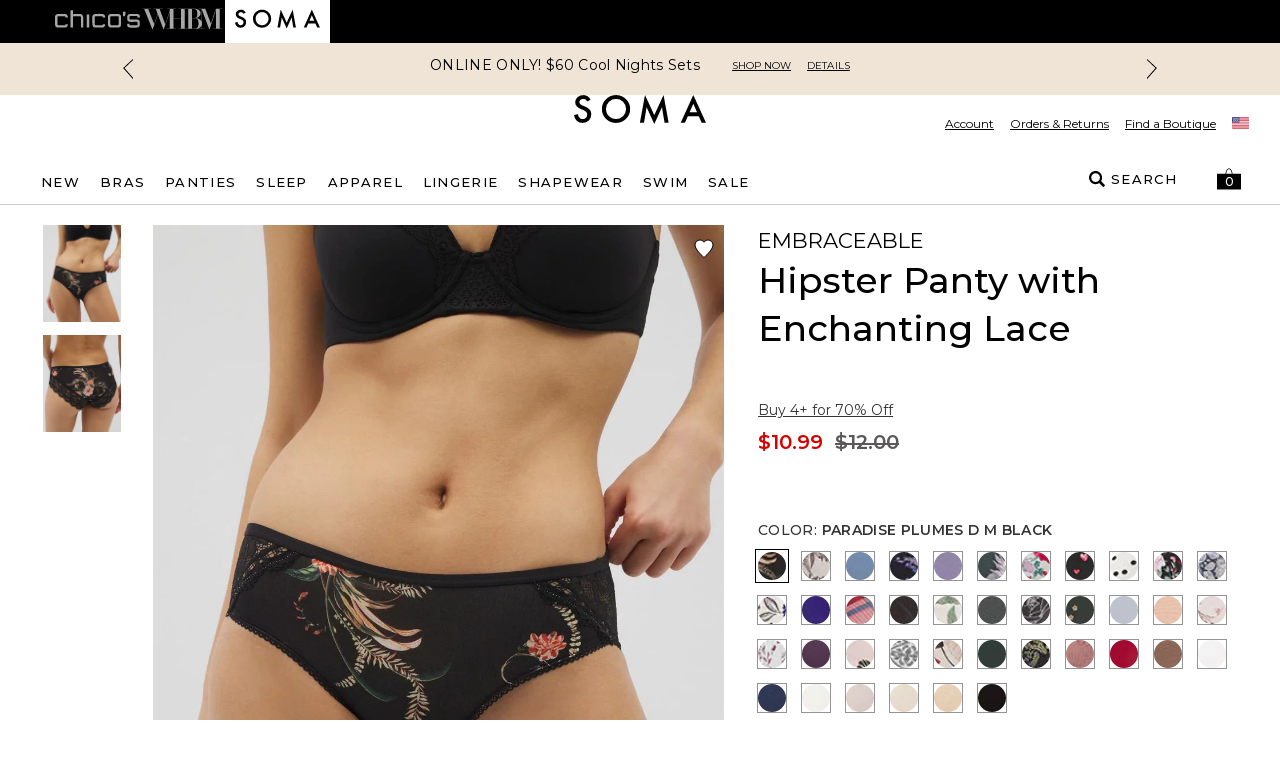

--- FILE ---
content_type: text/html
request_url: https://placement-api.us.afterpay.com/?mpid=d0731767-6a1f-48b9-8cc4-803f9dbec3c4&placementid=23a3e317-65bb-4479-829f-5e512ec764c6&pageType=product&zoid=9.0.85
body_size: 1024
content:

  <!DOCTYPE html>
  <html>
  <head>
      <link rel='icon' href='data:,' />
      <meta http-equiv="Content-Security-Policy"
          content="base-uri 'self'; default-src 'self'; font-src 'self'; style-src 'self'; script-src 'self' https://cdn.jsdelivr.net/npm/zoid@9.0.85/dist/zoid.min.js; img-src 'self'; connect-src 'self'; frame-src 'self'">
      <title></title>
      <link rel="preload" href="/index.js" as="script" />
      <link rel="preload" href="https://cdn.jsdelivr.net/npm/zoid@9.0.85/dist/zoid.min.js" integrity="sha384-67MznxkYtbE8teNrhdkvnzQBmeiErnMskO7eD8QwolLpdUliTdivKWx0ANHgw+w8" as="script" crossorigin="anonymous" />
      <div id="__AP_DATA__" hidden>
        {"errors":{"mcr":null},"mcrResponse":{"data":{"errors":[],"config":{"mpId":"d0731767-6a1f-48b9-8cc4-803f9dbec3c4","createdAt":"2023-05-31T18:51:18.018521549Z","updatedAt":"2025-08-25T16:35:46.937087487Z","config":{"consumerLending":{"metadata":{"shouldForceCache":false,"isProductEnabled":true,"updatedAt":"2025-08-25T16:35:46.937035505Z","version":0},"details":{"minimumAmount":{"amount":"100.00","currency":"USD"},"maximumAmount":{"amount":"4000.00","currency":"USD"}}},"interestFreePayment":{"metadata":{"shouldForceCache":false,"isProductEnabled":true,"updatedAt":"2025-08-25T16:35:46.937007274Z","version":0},"details":{"minimumAmount":{"amount":"1.00","currency":"USD"},"maximumAmount":{"amount":"2000.00","currency":"USD"},"cbt":{"enabled":false,"countries":[],"limits":{}}}},"merchantAttributes":{"metadata":{"shouldForceCache":false,"isProductEnabled":true,"updatedAt":"2025-08-25T16:35:46.937043945Z","version":0},"details":{"analyticsEnabled":true,"tradingCountry":"US","storeURI":"http://whitehouseblackmarket.com/","tradingName":"White House Black Market","vpuf":true}},"onsitePlacements":{"metadata":{"expiresAt":1742340396064,"ttl":900,"updatedAt":"2025-03-18T23:11:36.064723232Z","version":0},"details":{"onsitePlacements":{"23a3e317-65bb-4479-829f-5e512ec764c6":{"placementId":"23a3e317-65bb-4479-829f-5e512ec764c6","pageType":"product","enabled":true,"type":"price-paragraph","introText":"Pay in","logoType":"lockup","badgeTheme":"white-on-black","lockupTheme":"black","modalTheme":"white","modalLinkStyle":"circled-question-icon","paymentAmountIsBold":false,"promoRenderStyle":"promo-with-get-and-payments","size":"xs","showIfOutsideLimits":true,"showInterestFree":true,"showLowerLimit":true,"showUpperLimit":true,"showWith":true,"showPaymentAmount":true},"edfdf636-7136-4814-9e25-748812e1a1fa":{"placementId":"edfdf636-7136-4814-9e25-748812e1a1fa","pageType":"cart","enabled":true,"type":"price-paragraph","introText":"Pay in","logoType":"lockup","badgeTheme":"black-on-mint","lockupTheme":"black","modalTheme":"white","modalLinkStyle":"circled-question-icon","paymentAmountIsBold":false,"promoRenderStyle":"promo-with-get-and-payments","size":"xs","showIfOutsideLimits":true,"showInterestFree":true,"showLowerLimit":true,"showUpperLimit":true,"showWith":true,"showPaymentAmount":true}}}},"cashAppPay":{"metadata":{"shouldForceCache":false,"isProductEnabled":false,"updatedAt":"2025-08-25T16:35:46.937074266Z","version":0},"details":{"enabledForOrders":false,"integrationCompleted":false}},"promotionalData":{"metadata":{"version":0},"details":{"consumerLendingPromotions":[]}}}}},"errors":null,"status":200},"brand":"cashappafterpay","meta":{"version":"0.35.4"}}
      </div>
  </head>
  <body></body>
  <script src="/index.js" type="application/javascript"></script>
  </html>
  

--- FILE ---
content_type: text/x-component
request_url: https://www.soma.com/store/product/embraceable+enchanting+lace+hipster/570337630?color=5183&catId=sale&_rsc=cpxy6
body_size: 47301
content:
3:I[96169,[],""]
5:I[42521,[],""]
4:["slug","embraceable%2Benchanting%2Blace%2Bhipster/570337630/catId/sale/color/5183/countryCode/US/currencyCode/USD","c"]
0:["BSTv2S2zezeBwsGsZGv17",[[["",{"children":["store",{"children":["(default)",{"children":["product",{"children":[["slug","embraceable%2Benchanting%2Blace%2Bhipster/570337630/catId/sale/color/5183/countryCode/US/currencyCode/USD","c"],{"children":["__PAGE__",{}]}]}]}]}]},"$undefined","$undefined",true],["",{"children":["store",{"children":["(default)",{"children":["product",{"children":[["slug","embraceable%2Benchanting%2Blace%2Bhipster/570337630/catId/sale/color/5183/countryCode/US/currencyCode/USD","c"],{"children":["__PAGE__",{},[["$L1","$L2",null],null],null]},[null,["$","$L3",null,{"parallelRouterKey":"children","segmentPath":["children","store","children","(default)","children","product","children","$4","children"],"error":"$undefined","errorStyles":"$undefined","errorScripts":"$undefined","template":["$","$L5",null,{}],"templateStyles":"$undefined","templateScripts":"$undefined","notFound":"$undefined","notFoundStyles":"$undefined"}]],[["$","div",null,{"className":"inset-0 w-full h-full text-center z-[100001] flex items-center justify-center bg-black/50 fixed","role":"alert","children":["$","svg",null,{"xmlns":"http://www.w3.org/2000/svg","xmlSpace":"preserve","viewBox":"0 0 50 50","className":"w-12 h-12 relative","size":"lg","children":["$","path",null,{"fill":"#FFF","d":"M31.612 7.257c-9.695-3.53-20.417 1.47-23.946 11.166s1.47 20.417 11.166 23.946l1.392-3.823C12.64 35.786 8.728 27.4 11.489 19.814c2.76-7.585 11.147-11.496 18.732-8.735z","children":["$","animateTransform",null,{"attributeName":"transform","attributeType":"xml","dur":"0.6s","from":"0 25 25","repeatCount":"indefinite","to":"360 25 25","type":"rotate"}]}],"data-icon":"preloadercircle"}]}],[],[]]]},[null,["$","$L3",null,{"parallelRouterKey":"children","segmentPath":["children","store","children","(default)","children","product","children"],"error":"$undefined","errorStyles":"$undefined","errorScripts":"$undefined","template":["$","$L5",null,{}],"templateStyles":"$undefined","templateScripts":"$undefined","notFound":"$undefined","notFoundStyles":"$undefined"}]],null]},[[[["$","link","0",{"rel":"stylesheet","href":"/_next/static/css/8e745d3b137acf67.css","precedence":"next","crossOrigin":"$undefined"}]],"$L6"],null],null]},[null,["$","$L3",null,{"parallelRouterKey":"children","segmentPath":["children","store","children"],"error":"$undefined","errorStyles":"$undefined","errorScripts":"$undefined","template":["$","$L5",null,{}],"templateStyles":"$undefined","templateScripts":"$undefined","notFound":"$undefined","notFoundStyles":"$undefined"}]],null]},[[[["$","link","0",{"rel":"stylesheet","href":"/_next/static/css/b0e3363d41829d05.css","precedence":"next","crossOrigin":"$undefined"}],["$","link","1",{"rel":"stylesheet","href":"/_next/static/css/7fb3cfad00bce52b.css","precedence":"next","crossOrigin":"$undefined"}],["$","link","2",{"rel":"stylesheet","href":"/_next/static/css/9c80182b3d8aeb66.css","precedence":"next","crossOrigin":"$undefined"}],["$","link","3",{"rel":"stylesheet","href":"/_next/static/css/ff56459171cf80b1.css","precedence":"next","crossOrigin":"$undefined"}],["$","link","4",{"rel":"stylesheet","href":"/_next/static/css/382897597669b738.css","precedence":"next","crossOrigin":"$undefined"}],["$","link","5",{"rel":"stylesheet","href":"/_next/static/css/81c666b8bfad5c6e.css","precedence":"next","crossOrigin":"$undefined"}],["$","link","6",{"rel":"stylesheet","href":"/_next/static/css/a21758bb9a1aaea5.css","precedence":"next","crossOrigin":"$undefined"}]],"$L7"],null],null],["$L8",null]]]]
9:I[24546,["5491","static/chunks/5491-85b35de14d76f448.js","9148","static/chunks/9148-3ec3b85b7b9c8abd.js","7319","static/chunks/7319-642dd76d4623b1bd.js","1797","static/chunks/1797-4d80bd8ca764f4db.js","2108","static/chunks/2108-df36f5cff7edbe64.js","3969","static/chunks/3969-47145d7d6b594471.js","598","static/chunks/598-50414407e0b4268e.js","1260","static/chunks/1260-6b855ad72ef4fe9f.js","4356","static/chunks/4356-aa21a04cd414f950.js","4139","static/chunks/4139-deb4ac959cf2b4e4.js","727","static/chunks/727-7c2f5bf68f591c16.js","7754","static/chunks/7754-dbf10a9d4829b5cb.js","4982","static/chunks/4982-dea7bbf16de8327a.js","5071","static/chunks/5071-73b4d5859ac30d7d.js","9282","static/chunks/9282-982c644d6f9634c5.js","9915","static/chunks/9915-2ea9e7b33945c533.js","9017","static/chunks/9017-5caa58765c95c656.js","9565","static/chunks/9565-b0b71edbbccd7f91.js","1992","static/chunks/1992-db9ff46bd1bb6c35.js","110","static/chunks/110-10365f8ca464983e.js","1807","static/chunks/1807-00d9b866756559e9.js","6578","static/chunks/6578-4fb43782deced939.js","3938","static/chunks/3938-a8cae6803bb736f7.js","7660","static/chunks/7660-3c95e48b398f8f26.js","124","static/chunks/124-97c0649d53882956.js","3880","static/chunks/3880-f67a268633aa1fa6.js","1526","static/chunks/1526-18aa00b536889299.js","606","static/chunks/app/store/(default)/layout-8e11dcfe745e79e7.js"],"AppsFlyerBannerPlaceholder"]
a:I[64286,["5491","static/chunks/5491-85b35de14d76f448.js","9148","static/chunks/9148-3ec3b85b7b9c8abd.js","7319","static/chunks/7319-642dd76d4623b1bd.js","1797","static/chunks/1797-4d80bd8ca764f4db.js","2108","static/chunks/2108-df36f5cff7edbe64.js","3969","static/chunks/3969-47145d7d6b594471.js","598","static/chunks/598-50414407e0b4268e.js","1260","static/chunks/1260-6b855ad72ef4fe9f.js","4356","static/chunks/4356-aa21a04cd414f950.js","4139","static/chunks/4139-deb4ac959cf2b4e4.js","727","static/chunks/727-7c2f5bf68f591c16.js","7754","static/chunks/7754-dbf10a9d4829b5cb.js","4982","static/chunks/4982-dea7bbf16de8327a.js","5071","static/chunks/5071-73b4d5859ac30d7d.js","9282","static/chunks/9282-982c644d6f9634c5.js","9915","static/chunks/9915-2ea9e7b33945c533.js","9017","static/chunks/9017-5caa58765c95c656.js","9565","static/chunks/9565-b0b71edbbccd7f91.js","1992","static/chunks/1992-db9ff46bd1bb6c35.js","110","static/chunks/110-10365f8ca464983e.js","1807","static/chunks/1807-00d9b866756559e9.js","6578","static/chunks/6578-4fb43782deced939.js","3938","static/chunks/3938-a8cae6803bb736f7.js","7660","static/chunks/7660-3c95e48b398f8f26.js","124","static/chunks/124-97c0649d53882956.js","3880","static/chunks/3880-f67a268633aa1fa6.js","1526","static/chunks/1526-18aa00b536889299.js","606","static/chunks/app/store/(default)/layout-8e11dcfe745e79e7.js"],"BrandNavigation"]
b:I[53372,["5491","static/chunks/5491-85b35de14d76f448.js","9148","static/chunks/9148-3ec3b85b7b9c8abd.js","7319","static/chunks/7319-642dd76d4623b1bd.js","1797","static/chunks/1797-4d80bd8ca764f4db.js","2108","static/chunks/2108-df36f5cff7edbe64.js","3969","static/chunks/3969-47145d7d6b594471.js","598","static/chunks/598-50414407e0b4268e.js","1260","static/chunks/1260-6b855ad72ef4fe9f.js","4356","static/chunks/4356-aa21a04cd414f950.js","4139","static/chunks/4139-deb4ac959cf2b4e4.js","727","static/chunks/727-7c2f5bf68f591c16.js","7754","static/chunks/7754-dbf10a9d4829b5cb.js","4982","static/chunks/4982-dea7bbf16de8327a.js","5071","static/chunks/5071-73b4d5859ac30d7d.js","9282","static/chunks/9282-982c644d6f9634c5.js","9915","static/chunks/9915-2ea9e7b33945c533.js","9017","static/chunks/9017-5caa58765c95c656.js","9565","static/chunks/9565-b0b71edbbccd7f91.js","1992","static/chunks/1992-db9ff46bd1bb6c35.js","110","static/chunks/110-10365f8ca464983e.js","1807","static/chunks/1807-00d9b866756559e9.js","6578","static/chunks/6578-4fb43782deced939.js","3938","static/chunks/3938-a8cae6803bb736f7.js","7660","static/chunks/7660-3c95e48b398f8f26.js","124","static/chunks/124-97c0649d53882956.js","3880","static/chunks/3880-f67a268633aa1fa6.js","1995","static/chunks/app/store/(default)/product/%5B...slug%5D/page-abef69b3d383b907.js"],"TodaysOffersBanner"]
c:I[64887,["5491","static/chunks/5491-85b35de14d76f448.js","9148","static/chunks/9148-3ec3b85b7b9c8abd.js","7319","static/chunks/7319-642dd76d4623b1bd.js","1797","static/chunks/1797-4d80bd8ca764f4db.js","2108","static/chunks/2108-df36f5cff7edbe64.js","3969","static/chunks/3969-47145d7d6b594471.js","598","static/chunks/598-50414407e0b4268e.js","1260","static/chunks/1260-6b855ad72ef4fe9f.js","4356","static/chunks/4356-aa21a04cd414f950.js","4139","static/chunks/4139-deb4ac959cf2b4e4.js","727","static/chunks/727-7c2f5bf68f591c16.js","7754","static/chunks/7754-dbf10a9d4829b5cb.js","4982","static/chunks/4982-dea7bbf16de8327a.js","5071","static/chunks/5071-73b4d5859ac30d7d.js","9282","static/chunks/9282-982c644d6f9634c5.js","9915","static/chunks/9915-2ea9e7b33945c533.js","9017","static/chunks/9017-5caa58765c95c656.js","9565","static/chunks/9565-b0b71edbbccd7f91.js","1992","static/chunks/1992-db9ff46bd1bb6c35.js","110","static/chunks/110-10365f8ca464983e.js","1807","static/chunks/1807-00d9b866756559e9.js","6578","static/chunks/6578-4fb43782deced939.js","3938","static/chunks/3938-a8cae6803bb736f7.js","7660","static/chunks/7660-3c95e48b398f8f26.js","124","static/chunks/124-97c0649d53882956.js","3880","static/chunks/3880-f67a268633aa1fa6.js","1526","static/chunks/1526-18aa00b536889299.js","606","static/chunks/app/store/(default)/layout-8e11dcfe745e79e7.js"],"Header"]
d:I[76172,["5491","static/chunks/5491-85b35de14d76f448.js","9148","static/chunks/9148-3ec3b85b7b9c8abd.js","7319","static/chunks/7319-642dd76d4623b1bd.js","1797","static/chunks/1797-4d80bd8ca764f4db.js","2108","static/chunks/2108-df36f5cff7edbe64.js","3969","static/chunks/3969-47145d7d6b594471.js","598","static/chunks/598-50414407e0b4268e.js","1260","static/chunks/1260-6b855ad72ef4fe9f.js","4356","static/chunks/4356-aa21a04cd414f950.js","4139","static/chunks/4139-deb4ac959cf2b4e4.js","727","static/chunks/727-7c2f5bf68f591c16.js","7754","static/chunks/7754-dbf10a9d4829b5cb.js","4982","static/chunks/4982-dea7bbf16de8327a.js","5071","static/chunks/5071-73b4d5859ac30d7d.js","9282","static/chunks/9282-982c644d6f9634c5.js","9915","static/chunks/9915-2ea9e7b33945c533.js","9017","static/chunks/9017-5caa58765c95c656.js","9565","static/chunks/9565-b0b71edbbccd7f91.js","1992","static/chunks/1992-db9ff46bd1bb6c35.js","110","static/chunks/110-10365f8ca464983e.js","1807","static/chunks/1807-00d9b866756559e9.js","6578","static/chunks/6578-4fb43782deced939.js","3938","static/chunks/3938-a8cae6803bb736f7.js","7660","static/chunks/7660-3c95e48b398f8f26.js","124","static/chunks/124-97c0649d53882956.js","3880","static/chunks/3880-f67a268633aa1fa6.js","1995","static/chunks/app/store/(default)/product/%5B...slug%5D/page-abef69b3d383b907.js"],"ErrorBoundary"]
e:I[15526,["5491","static/chunks/5491-85b35de14d76f448.js","9148","static/chunks/9148-3ec3b85b7b9c8abd.js","7319","static/chunks/7319-642dd76d4623b1bd.js","1797","static/chunks/1797-4d80bd8ca764f4db.js","2108","static/chunks/2108-df36f5cff7edbe64.js","3969","static/chunks/3969-47145d7d6b594471.js","598","static/chunks/598-50414407e0b4268e.js","1260","static/chunks/1260-6b855ad72ef4fe9f.js","4356","static/chunks/4356-aa21a04cd414f950.js","4139","static/chunks/4139-deb4ac959cf2b4e4.js","727","static/chunks/727-7c2f5bf68f591c16.js","7754","static/chunks/7754-dbf10a9d4829b5cb.js","4982","static/chunks/4982-dea7bbf16de8327a.js","5071","static/chunks/5071-73b4d5859ac30d7d.js","9282","static/chunks/9282-982c644d6f9634c5.js","9915","static/chunks/9915-2ea9e7b33945c533.js","9017","static/chunks/9017-5caa58765c95c656.js","9565","static/chunks/9565-b0b71edbbccd7f91.js","1992","static/chunks/1992-db9ff46bd1bb6c35.js","110","static/chunks/110-10365f8ca464983e.js","1807","static/chunks/1807-00d9b866756559e9.js","6578","static/chunks/6578-4fb43782deced939.js","3938","static/chunks/3938-a8cae6803bb736f7.js","7660","static/chunks/7660-3c95e48b398f8f26.js","124","static/chunks/124-97c0649d53882956.js","3880","static/chunks/3880-f67a268633aa1fa6.js","1526","static/chunks/1526-18aa00b536889299.js","606","static/chunks/app/store/(default)/layout-8e11dcfe745e79e7.js"],"GlobalErrorPage"]
f:I[13943,["5491","static/chunks/5491-85b35de14d76f448.js","9148","static/chunks/9148-3ec3b85b7b9c8abd.js","7319","static/chunks/7319-642dd76d4623b1bd.js","1797","static/chunks/1797-4d80bd8ca764f4db.js","2108","static/chunks/2108-df36f5cff7edbe64.js","3969","static/chunks/3969-47145d7d6b594471.js","598","static/chunks/598-50414407e0b4268e.js","1260","static/chunks/1260-6b855ad72ef4fe9f.js","4356","static/chunks/4356-aa21a04cd414f950.js","4139","static/chunks/4139-deb4ac959cf2b4e4.js","727","static/chunks/727-7c2f5bf68f591c16.js","7754","static/chunks/7754-dbf10a9d4829b5cb.js","4982","static/chunks/4982-dea7bbf16de8327a.js","5071","static/chunks/5071-73b4d5859ac30d7d.js","9915","static/chunks/9915-2ea9e7b33945c533.js","9017","static/chunks/9017-5caa58765c95c656.js","9565","static/chunks/9565-b0b71edbbccd7f91.js","1992","static/chunks/1992-db9ff46bd1bb6c35.js","110","static/chunks/110-10365f8ca464983e.js","1807","static/chunks/1807-00d9b866756559e9.js","6578","static/chunks/6578-4fb43782deced939.js","3938","static/chunks/3938-a8cae6803bb736f7.js","7660","static/chunks/7660-3c95e48b398f8f26.js","124","static/chunks/124-97c0649d53882956.js","8296","static/chunks/app/store/(default)/error-e6e521643977ff3d.js"],"default"]
10:I[17177,["5491","static/chunks/5491-85b35de14d76f448.js","9148","static/chunks/9148-3ec3b85b7b9c8abd.js","7319","static/chunks/7319-642dd76d4623b1bd.js","1797","static/chunks/1797-4d80bd8ca764f4db.js","2108","static/chunks/2108-df36f5cff7edbe64.js","3969","static/chunks/3969-47145d7d6b594471.js","598","static/chunks/598-50414407e0b4268e.js","4139","static/chunks/4139-deb4ac959cf2b4e4.js","9915","static/chunks/9915-2ea9e7b33945c533.js","9017","static/chunks/9017-5caa58765c95c656.js","9565","static/chunks/9565-b0b71edbbccd7f91.js","1992","static/chunks/1992-db9ff46bd1bb6c35.js","110","static/chunks/110-10365f8ca464983e.js","2010","static/chunks/app/store/(default)/not-found-dcb5664a0cde1b0d.js"],"PageViewErrorAnalyticsEventTrigger"]
11:"$Sreact.suspense"
12:I[54945,["5491","static/chunks/5491-85b35de14d76f448.js","9148","static/chunks/9148-3ec3b85b7b9c8abd.js","7319","static/chunks/7319-642dd76d4623b1bd.js","1797","static/chunks/1797-4d80bd8ca764f4db.js","2108","static/chunks/2108-df36f5cff7edbe64.js","3969","static/chunks/3969-47145d7d6b594471.js","598","static/chunks/598-50414407e0b4268e.js","1260","static/chunks/1260-6b855ad72ef4fe9f.js","4356","static/chunks/4356-aa21a04cd414f950.js","4139","static/chunks/4139-deb4ac959cf2b4e4.js","727","static/chunks/727-7c2f5bf68f591c16.js","7754","static/chunks/7754-dbf10a9d4829b5cb.js","4982","static/chunks/4982-dea7bbf16de8327a.js","5071","static/chunks/5071-73b4d5859ac30d7d.js","9282","static/chunks/9282-982c644d6f9634c5.js","9915","static/chunks/9915-2ea9e7b33945c533.js","9017","static/chunks/9017-5caa58765c95c656.js","9565","static/chunks/9565-b0b71edbbccd7f91.js","1992","static/chunks/1992-db9ff46bd1bb6c35.js","110","static/chunks/110-10365f8ca464983e.js","1807","static/chunks/1807-00d9b866756559e9.js","6578","static/chunks/6578-4fb43782deced939.js","3938","static/chunks/3938-a8cae6803bb736f7.js","7660","static/chunks/7660-3c95e48b398f8f26.js","124","static/chunks/124-97c0649d53882956.js","3880","static/chunks/3880-f67a268633aa1fa6.js","8386","static/chunks/app/store/(default)/page-fd25f1e5e78564cb.js"],"DefaultRecommendationCarousel"]
13:I[45946,["5491","static/chunks/5491-85b35de14d76f448.js","9148","static/chunks/9148-3ec3b85b7b9c8abd.js","7319","static/chunks/7319-642dd76d4623b1bd.js","1797","static/chunks/1797-4d80bd8ca764f4db.js","2108","static/chunks/2108-df36f5cff7edbe64.js","3969","static/chunks/3969-47145d7d6b594471.js","598","static/chunks/598-50414407e0b4268e.js","1260","static/chunks/1260-6b855ad72ef4fe9f.js","4356","static/chunks/4356-aa21a04cd414f950.js","4139","static/chunks/4139-deb4ac959cf2b4e4.js","727","static/chunks/727-7c2f5bf68f591c16.js","7754","static/chunks/7754-dbf10a9d4829b5cb.js","4982","static/chunks/4982-dea7bbf16de8327a.js","5071","static/chunks/5071-73b4d5859ac30d7d.js","9282","static/chunks/9282-982c644d6f9634c5.js","9915","static/chunks/9915-2ea9e7b33945c533.js","9017","static/chunks/9017-5caa58765c95c656.js","9565","static/chunks/9565-b0b71edbbccd7f91.js","1992","static/chunks/1992-db9ff46bd1bb6c35.js","110","static/chunks/110-10365f8ca464983e.js","1807","static/chunks/1807-00d9b866756559e9.js","6578","static/chunks/6578-4fb43782deced939.js","3938","static/chunks/3938-a8cae6803bb736f7.js","7660","static/chunks/7660-3c95e48b398f8f26.js","124","static/chunks/124-97c0649d53882956.js","3880","static/chunks/3880-f67a268633aa1fa6.js","1526","static/chunks/1526-18aa00b536889299.js","606","static/chunks/app/store/(default)/layout-8e11dcfe745e79e7.js"],"Footer"]
6:[["$","$L9",null,{}],["$","div",null,{"className":"top-0 z-[101]","id":"header-container","children":[["$","$La",null,{}],["$","$Lb",null,{"data-mobile-app-hidden":true,"offerBanners":[{"uid":"blte33af4f4f5e66223","background_font_color":{"background_font_color":"#F0E4D7|#000"},"component_features":{"content_personalization":{"experience":"disabled","loyalty_tier":null,"utm_params":[]}},"components":[{"_content_type_uid":"todays_offers_card","uid":"blt85cf348858a2da9f","cta":{"btn_style":"default","label":"Shop Now","href":"/store/category/sale/catsalessoma","data_track":"TO_1999ANDUPMDS_SHOPNOW","products":"","target":null,"modal_content_rte":""},"offer_box_title":"","subtext_details_link":{"display_type":"inline","subtext":"","details_link":{"label":"Details","content":"Offer valid at soma.com or at 866.768.7662 on select styles only, while supplies last. Discounted item(s) will be reflected at checkout. Not valid if reproduced; No cash value; Non-transferable; No adjustments on prior purchases. Offer not valid on items being sold to benefit charity, purchase of gift cards, previously purchased merchandise, clearance and final sale, taxes or shipping. Offer may not be combined with other coupons or offers, except SOMA REWARDS +Â® certificates. If you return a portion of your purchase, an applicable portion of your original discount will be forfeited. Offer has no cash value, is not transferable and may not be reproduced. Limited time only. While supplies last. Valid 1/20/2026 through 1/22/2026.","external_modal_url":""}},"tags":[],"text_content":{"eyebrow":"","headline":"THE FINAL FEW! $19.99 and up Markdowns","subheadline":"","body_text":"","use_code":""},"title":"1-20-26 - THE FINAL FEW! $19.99 and up Markdowns"},{"_content_type_uid":"todays_offers_card","uid":"bltf3ccdfa1b4ec3d89","cta":{"btn_style":"default","label":"Shop Now","href":"/store/category/pajama-sets/cat12679307","data_track":"TO_60COOLNIGHTSSETS_SHOPNOW","products":"","target":null,"modal_content_rte":""},"offer_box_title":"","subtext_details_link":{"display_type":"inline","subtext":"","details_link":{"label":"Details","content":"Offer valid at soma.com or at 866.768.7662 on select styles only, while supplies last. Discounted item(s) will be reflected at checkout. Not valid if reproduced; No cash value; Non-transferable; No adjustments on prior purchases. Offer not valid on items being sold to benefit charity, purchase of gift cards, previously purchased merchandise, clearance and final sale, taxes or shipping. Offer may not be combined with other coupons or offers, except SOMA REWARDS +Â® certificates. If you return a portion of your purchase, an applicable portion of your original discount will be forfeited. Offer has no cash value, is not transferable and may not be reproduced. Limited time only. While supplies last. Valid 1/13/2026 through 2/2/2026.","external_modal_url":""}},"tags":[],"text_content":{"eyebrow":"","headline":"ONLINE ONLY! $60 Cool Nights Sets","subheadline":"","body_text":"","use_code":""},"title":"1-13-26 - ONLINE ONLY! $60 Cool Nights Sets"},{"_content_type_uid":"todays_offers_card","uid":"blt6498e4ffe271fb2c","cta":{"btn_style":"default","label":"Shop Now","href":"/store/category/sleep/cat40092","data_track":"TO_25OFFSELECTSLEEP_SHOPNOW","products":"","target":null,"modal_content_rte":""},"offer_box_title":"","subtext_details_link":{"display_type":"inline","subtext":"","details_link":{"label":"Details","content":"Offer valid in stores, at soma.com or at 866.768.7662 on select styles only, while supplies last. Discounted prices are shown in red as â€œspecially pricedâ€ and reflect savings off original ticketed prices. Dollar-off discounts will be applied prior to percent-off total purchase discounts/coupons. Offer not valid on items being sold to benefit charity, purchase of gift cards, previously purchased merchandise, clearance and final sale, taxes or shipping. Offer may not be combined with other coupons or offers, except SOMA REWARDS +Â® certificates. If you return a portion of your purchase, an applicable portion of your original discount will be forfeited. Offer has no cash value, is not transferable and may not be reproduced. Limited Time, exclusions apply. While supplies last. Valid 1/20/2025 through 1/22/2026.","external_modal_url":""}},"tags":[],"text_content":{"eyebrow":"","headline":"25% off Select Pajamas","subheadline":"","body_text":"","use_code":""},"title":"1-20-26 - 25% off Select Pajamas"},{"_content_type_uid":"todays_offers_card","uid":"blt281593c8cdefd6e0","cta":{"btn_style":"default","label":"Shop Now","href":"/store/category/apparel/cat38959275","data_track":"TO_25OFFELECTLOUNGE_SHOPNOW","products":"","target":null,"modal_content_rte":""},"offer_box_title":"","subtext_details_link":{"display_type":"inline","subtext":"","details_link":{"label":"Details","content":"Offer valid in stores, at soma.com or at 866.768.7662 on select styles only, while supplies last. Discounted prices are shown in red as â€œspecially pricedâ€ and reflect savings off original ticketed prices. Dollar-off discounts will be applied prior to percent-off total purchase discounts/coupons. Offer not valid on items being sold to benefit charity, purchase of gift cards, previously purchased merchandise, clearance and final sale, taxes or shipping. Offer may not be combined with other coupons or offers, except SOMA REWARDS +Â® certificates. If you return a portion of your purchase, an applicable portion of your original discount will be forfeited. Offer has no cash value, is not transferable and may not be reproduced. Limited Time, exclusions apply. While supplies last. Valid 1/20/2025 through 1/22/2026.","external_modal_url":""}},"tags":[],"text_content":{"eyebrow":"","headline":"25% off Select Lounge","subheadline":"","body_text":"","use_code":""},"title":"1-20-26 - 25% off Select Lounge"},{"_content_type_uid":"todays_offers_card","uid":"blt6fea644a2bc107e5","cta":{"btn_style":"default","label":"Shop Now","href":"/store/category/sleepshirts/cat20025","data_track":"TO_BOGO50OFFSLEEPSHIRTS_SHOPNOW","products":"","target":null,"modal_content_rte":""},"offer_box_title":"","subtext_details_link":{"display_type":"inline","subtext":"","details_link":{"label":"Details","content":"Offer valid in stores, at soma.com or at 866.768.7662 on select styles only, while supplies last. Discounted prices are shown in red as â€œspecially pricedâ€ and reflect savings off original ticketed prices. Dollar-off discounts will be applied prior to percent-off total purchase discounts/coupons. Offer not valid on items being sold to benefit charity, purchase of gift cards, previously purchased merchandise, clearance and final sale, taxes or shipping. Offer may not be combined with other coupons or offers, except SOMA REWARDS +Â® certificates. If you return a portion of your purchase, an applicable portion of your original discount will be forfeited. Offer has no cash value, is not transferable and may not be reproduced. Limited Time, exclusions apply. While supplies last.","external_modal_url":""}},"tags":[],"text_content":{"eyebrow":"","headline":"Buy One, Get One 50% Off Sleepshirts","subheadline":"","body_text":"","use_code":""},"title":"12-24-25 - Buy One, Get One 50% Off Sleepshirts"},{"_content_type_uid":"todays_offers_card","uid":"bltf2ede8cfc03b76f0","cta":{"btn_style":"default","label":"Shop Now","href":"/store/category/bogo-50-off-select-bras/cat11279281","data_track":"TO_BOGO50BRAS_SHOPNOW","products":"","target":null,"modal_content_rte":""},"offer_box_title":"","subtext_details_link":{"display_type":"inline","subtext":"","details_link":{"label":"Details","content":"Offer valid in stores, at soma.com and at 866.768.7662. Purchase two full-priced items to receive 50% off lower priced item. Select full-price styles only, while supplies last. Discount will be reflected at checkout. Regular pricing applies if purchase requirement is not met. Offer not valid on items being sold to benefit charity, purchase of gift cards, previously purchased merchandise, clearance and final sale, taxes or shipping. May not be combined with additional coupons, offers, or events, except SOMA REWARDS+Â® certificates. No adjustments on prior purchases. If you return a portion of your purchase, the refunded amount will reflect prorated discount as applied to the entire purchase and shall not exceed amount paid. Limited time only.","external_modal_url":""}},"tags":[],"text_content":{"eyebrow":"","headline":"Buy One, Get One 50% off Select Bras","subheadline":"","body_text":"","use_code":""},"title":"10/28/25 - Buy One, Get One 50% off Select Bras"},{"_content_type_uid":"todays_offers_card","uid":"blt5751517818c054d2","cta":{"btn_style":"default","label":"Shop Now","href":"/store/category/buy-more-save-more-panties/cat9659318 ","data_track":"TO_5FOR39PANTIES_SHOPNOW","products":"","target":null,"modal_content_rte":""},"offer_box_title":"","subtext_details_link":{"display_type":"inline","subtext":"","details_link":{"label":"Details","content":"5 for $39 panties valid in stores, at soma.com or at 866.768.7662 on select styles only, while supplies last. Products shown may no longer be available or may not be included in the sale. Discounted item(s) will be reflected at checkout. Not valid if reproduced; No cash value; Non-transferable; No adjustments on prior purchases. Offer not valid on purchase of gift cards, previously purchased merchandise, taxes, shipping, or soma.com clearance items. If you return a portion of your purchase, an applicable portion of your original discount will be forfeited. Limited time only.","external_modal_url":""}},"tags":[],"text_content":{"eyebrow":"","headline":"5 for $39 Panties","subheadline":"","body_text":"","use_code":""},"title":"12/21/25 - 5 for $39 Panties"},{"_content_type_uid":"todays_offers_card","uid":"blta9af0222719925aa","cta":{"btn_style":"default","label":"Shop Now","href":"/store/category/buy-3-get-2-free-panties/cat9159281","data_track":"TO_B3G2PANTIES_SHOPNOW","products":"","target":null,"modal_content_rte":""},"offer_box_title":"STOCK UP & SAVE","subtext_details_link":{"display_type":"inline","subtext":"","details_link":{"label":"Details","content":"&nbsp;Buy 3, get 2 free panties valid in stores, at soma.com or at 866.768.7662 on select styles only, while supplies last. Discounted item(s) will be reflected at checkout. Not valid if reproduced; No cash value; Non-transferable; No adjustments on prior purchases. Offer not valid on purchase of gift cards, previously purchased merchandise, taxes or shipping. If you return a portion of your purchase, an applicable portion of your original discount will be forfeited. Limited time only.","external_modal_url":""}},"tags":[],"text_content":{"eyebrow":"","headline":"Buy 3, Get 2 Free Vanishing Panties","subheadline":"","body_text":"Discount in Bag. Exclusions Apply.","use_code":""},"title":"9/22/25 - Buy 3, Get 2 Free Vanishing Panties"}],"proxy_template":false,"tags":[],"template":null,"title":"Todays Offers Banner","view_offers_label":"View Today's Offers"}]}],["$","$Lc",null,{"title":"Header","locations_link":"/locations","tags":[],"locale":"en-us","uid":"blt0ca3bfdb74f6146a","created_by":"blt4b18e237c9d5d732","updated_by":"blt4b18e237c9d5d732","created_at":"2022-10-06T13:46:56.475Z","updated_at":"2022-10-06T13:52:37.814Z","ACL":{},"_version":4,"_in_progress":false,"links":[{"link":{"title":"New","href":"/store/category/new/cat12109293"},"_metadata":{"uid":"cs31088f7895b813f6"},"mobile_only":false},{"link":{"title":"Bras","href":"/store/category/bras/cat40089"},"_metadata":{"uid":"cs384f8dcd5b5c17fc"},"mobile_only":false},{"link":{"title":"Panties","href":"/store/category/panties/cat40090"},"_metadata":{"uid":"cs6a1106fd4ed2641d"},"mobile_only":false},{"link":{"title":"Sleep","href":"/store/category/sleep/cat40092"},"_metadata":{"uid":"cs35ac62c11a5062b6"},"mobile_only":false},{"link":{"title":"Clothing","href":"/store/category/clothing/cat11789390"},"_metadata":{"uid":"cs35ac62c11a5062b6"},"mobile_only":false},{"link":{"title":"Best Sellers","href":"/store/category/best+sellers/cat14879331"},"_metadata":{"uid":"cs35ac62c11a5062b6"},"mobile_only":false},{"link":{"title":"Ultimate Bra Menu","href":"/store/browse/catalog.jsp?archive=true#catalog/ultimate-bra-menu/page/1"},"_metadata":{"uid":"cs35ac62c11a5062b6"},"mobile_only":false},{"link":{"title":"Sale","href":"/store/sale"},"_metadata":{"uid":"cs35ac62c11a5062b6"},"mobile_only":false}],"publish_details":[],"headerNavigationData":{"uid":"blt703fe40006745b2b","items":[{"_content_type_uid":"menu_top_navigation_item","uid":"blt9e78debf647c4305","creative_features":true,"creative_features_components":{"components":{"visual_promos":{"enabled":true,"components":[{"_content_type_uid":"visual_navigation_component","uid":"blt26ea87b4dd17bee2","component_type":"story","ctas":{"btn_style":"default","label":"SOMA'S SEXIEST","href":"/store/category/somas-sexiest-collection/cat37529276","data_track":"vp_newarrivals_somassexist","products":"","target":null,"modal_content_rte":""},"display_on_mobile":true,"display_options":{"display":"enable"},"media":{"media_image":{"image":{"image":{"desktop":{"uid":"blt9cf9ca39fae22452","_version":2,"is_dir":false,"ACL":{},"content_type":"image/jpeg","created_at":"2026-01-08T21:24:15.196Z","created_by":"blt2d171684eb279e9d","dimension":{"height":630,"width":501},"file_size":"151403","filename":"VP_NEWARRIVALS_1_(3).jpg","parent_uid":"blta7baf2b7298de069","tags":[],"title":"New Lingerie","updated_at":"2026-01-08T21:31:48.588Z","updated_by":"blt2d171684eb279e9d","url":"https://images.contentstack.io/v3/assets/blt429c4f1902306aaa/blt9cf9ca39fae22452/6960207fe0bbd400086c1055/VP_NEWARRIVALS_1_(3).jpg"},"mobile":{"uid":"blt9cf9ca39fae22452","_version":2,"is_dir":false,"ACL":{},"content_type":"image/jpeg","created_at":"2026-01-08T21:24:15.196Z","created_by":"blt2d171684eb279e9d","dimension":{"height":630,"width":501},"file_size":"151403","filename":"VP_NEWARRIVALS_1_(3).jpg","parent_uid":"blta7baf2b7298de069","tags":[],"title":"New Lingerie","updated_at":"2026-01-08T21:31:48.588Z","updated_by":"blt2d171684eb279e9d","url":"https://images.contentstack.io/v3/assets/blt429c4f1902306aaa/blt9cf9ca39fae22452/6960207fe0bbd400086c1055/VP_NEWARRIVALS_1_(3).jpg"}}}}},"promo_content":{"offer_title":{"background_font_color":{"background_font_color":null},"text":""},"text":{"headline":"","subheadline":"","body_text":"","use_code":""}},"promo_detail_links":{"subtext_details_link":{"display_type":"inline","subtext":"","details_link":{"label":"","content":"","external_modal_url":""}}},"proxy_template":false,"story_content":{"text":{"body_text":"Our exclusive collection of luxe lingerie"}},"tags":[],"template":null,"title":"1-13-26 NEW ARRIVALS SOMAS SEXIEST"},{"_content_type_uid":"visual_navigation_component","uid":"blte9e22344b145e1ae","component_type":"story","ctas":{"btn_style":"default","label":"NEW! COOL NIGHTSÂ®","href":"/store/category/new-sleep/cat12109285","data_track":"vp_newarrivals_satin","products":"","target":null,"modal_content_rte":""},"display_on_mobile":true,"display_options":{"display":"enable"},"media":{"media_image":{"image":{"image":{"desktop":{"uid":"blt7fc7c9524f525e8a","_version":2,"is_dir":false,"ACL":{},"content_type":"image/jpeg","created_at":"2026-01-08T21:24:15.120Z","created_by":"blt2d171684eb279e9d","dimension":{"height":630,"width":501},"file_size":"105851","filename":"VP_NEWARRIVALS_2_(3).jpg","parent_uid":"blta7baf2b7298de069","tags":[],"title":"New Cool Nights","updated_at":"2026-01-08T21:32:55.465Z","updated_by":"blt2d171684eb279e9d","url":"https://images.contentstack.io/v3/assets/blt429c4f1902306aaa/blt7fc7c9524f525e8a/6960207f48319400088007e1/VP_NEWARRIVALS_2_(3).jpg"},"mobile":{"uid":"blt7fc7c9524f525e8a","_version":2,"is_dir":false,"ACL":{},"content_type":"image/jpeg","created_at":"2026-01-08T21:24:15.120Z","created_by":"blt2d171684eb279e9d","dimension":{"height":630,"width":501},"file_size":"105851","filename":"VP_NEWARRIVALS_2_(3).jpg","parent_uid":"blta7baf2b7298de069","tags":[],"title":"New Cool Nights","updated_at":"2026-01-08T21:32:55.465Z","updated_by":"blt2d171684eb279e9d","url":"https://images.contentstack.io/v3/assets/blt429c4f1902306aaa/blt7fc7c9524f525e8a/6960207f48319400088007e1/VP_NEWARRIVALS_2_(3).jpg"}}}}},"promo_content":{"offer_title":{"background_font_color":{"background_font_color":null},"text":""},"text":{"headline":"","subheadline":"","body_text":"","use_code":""}},"promo_detail_links":{"subtext_details_link":{"display_type":"inline","subtext":"","details_link":{"label":"","content":"","external_modal_url":""}}},"proxy_template":false,"story_content":{"text":{"body_text":"Our famous PJs in all-new exclusive prints"}},"tags":[],"template":null,"title":"1-13-26 NEW COOL NIGHTS"}]},"shelf_headers":{"enabled":true,"components":[{"_content_type_uid":"thin_banner_component","uid":"blt8d4ed1a7efdaf33e","background_font_color":{"background_font_color":"transparent|#000"},"component_features":{"content_personalization":{"experience":"loyalty_customer_new","loyalty_tier":"any","utm_params":[]}},"component_options":{"scaling":"fluid"},"countdown_timer":{"countdown_timer_widget":{"enable":true,"banner_position":"default","expiration_date":null,"timer_config":{"days":{"enable":true,"label":""},"hours":{"enable":true,"label":""},"minutes":{"enable":true,"label":""},"seconds":{"enable":true,"label":""}}}},"cta":[],"display_options":{"display":"enable"},"enable_countdown_timer":false,"proxy_template":false,"subtext_details_link":{"display_type":"inline","subtext":"One-time use. Online only.","details_link":{"label":"Details","content":"<p>$20 off purchase of $80+. Offer valid online only. Offer must be used by 1/31/26. One time use only. Qualifying purchase amount is determined after allowable discounts and before tax and US Shipping. Discount applied at checkout. While supplies last. Dollar-off discounts will be applied prior to percent-off total purchase discounts/coupons. In the event of a return, refund shall not exceed amount paid. If you return a portion of your purchase, an applicable portion of your original discount will be forfeited. WHBM's reserves the right to discontinue or modify this offer at any time. Offer may not be combined with other offers, coupons or discounts except as provided herein. No rain checks. No price adjustments. No cash value. Not transferable. Void where prohibited.</p>","external_modal_url":""}},"tags":[],"template":null,"text_content":{"eyebrow":"Welcome to Rewards+!","headline":"","body_text":"Use code 38812 at checkout for $20 off $80+ purchase."},"title":"New Customer: New to Loyalty - Fourth Quarter"},{"_content_type_uid":"utilities_spacer","uid":"blt47b291b981ebd8c2","display_options":{"display":"enable"},"size":"Normal","tags":[],"title":"Small spacer"},{"_content_type_uid":"product_guide_component","uid":"bltb69b1b876020eade","component_options":{"scaling":"fluid"},"display_options":{"display":"enable"},"products_per_view":5,"proxy_template":false,"shop_by_section":[{"tab_label":"","_metadata":{"uid":"csd0a6e7d82d16f5ae"},"product_cards":[{"media":{"image":{"image":{"desktop":{"uid":"blt55f86676b8703c29","_version":2,"is_dir":false,"ACL":{},"content_type":"image/jpeg","created_at":"2026-01-08T21:07:31.788Z","created_by":"blt2d171684eb279e9d","dimension":{"height":767,"width":767},"file_size":"368532","filename":"SH_1_BRAS_LINGERIE_(5).jpg","parent_uid":"blt43796129f0129057","tags":[],"title":"Bras and Lingerie","updated_at":"2026-01-08T21:07:53.559Z","updated_by":"blt2d171684eb279e9d","publish_details":{"time":"2026-01-08T21:08:25.560Z","user":"blt2d171684eb279e9d","environment":"blt370f0327caa096ab","locale":"en-us"},"url":"https://images.contentstack.io/v3/assets/blt429c4f1902306aaa/blt55f86676b8703c29/69601c936e95f90008befec2/SH_1_BRAS_LINGERIE_(5).jpg"},"mobile":{"uid":"blt55f86676b8703c29","_version":2,"is_dir":false,"ACL":{},"content_type":"image/jpeg","created_at":"2026-01-08T21:07:31.788Z","created_by":"blt2d171684eb279e9d","dimension":{"height":767,"width":767},"file_size":"368532","filename":"SH_1_BRAS_LINGERIE_(5).jpg","parent_uid":"blt43796129f0129057","tags":[],"title":"Bras and Lingerie","updated_at":"2026-01-08T21:07:53.559Z","updated_by":"blt2d171684eb279e9d","publish_details":{"time":"2026-01-08T21:08:25.560Z","user":"blt2d171684eb279e9d","environment":"blt370f0327caa096ab","locale":"en-us"},"url":"https://images.contentstack.io/v3/assets/blt429c4f1902306aaa/blt55f86676b8703c29/69601c936e95f90008befec2/SH_1_BRAS_LINGERIE_(5).jpg"}}},"hover_image":{"image":{"desktop":null,"mobile":null}}},"_metadata":{"uid":"csa018fb06ad595f73"},"text_content":{"headline_underline":false,"headline":"BRAS + LINGERIE","body_text":"","overlay_description":""},"hover_shadow":false,"cta":{"href":"/store/category/new-bras-lingerie/cat12109283","data_track":"SH_NEW_BRASANDLINGERIE","products":"","target":null,"modal_content_rte":""},"data_track":""},{"media":{"image":{"image":{"desktop":{"uid":"blt7bd14dc1efe2d103","_version":2,"is_dir":false,"ACL":{},"content_type":"image/jpeg","created_at":"2026-01-08T21:07:31.572Z","created_by":"blt2d171684eb279e9d","dimension":{"height":767,"width":767},"file_size":"143579","filename":"SH_2_SLEEP_(5).jpg","parent_uid":"blt43796129f0129057","tags":[],"title":"Sleep","updated_at":"2026-01-08T21:08:20.333Z","updated_by":"blt2d171684eb279e9d","publish_details":{"time":"2026-01-08T21:08:25.298Z","user":"blt2d171684eb279e9d","environment":"blt370f0327caa096ab","locale":"en-us"},"url":"https://images.contentstack.io/v3/assets/blt429c4f1902306aaa/blt7bd14dc1efe2d103/69601c935913b600085fbc65/SH_2_SLEEP_(5).jpg"},"mobile":{"uid":"blt7bd14dc1efe2d103","_version":2,"is_dir":false,"ACL":{},"content_type":"image/jpeg","created_at":"2026-01-08T21:07:31.572Z","created_by":"blt2d171684eb279e9d","dimension":{"height":767,"width":767},"file_size":"143579","filename":"SH_2_SLEEP_(5).jpg","parent_uid":"blt43796129f0129057","tags":[],"title":"Sleep","updated_at":"2026-01-08T21:08:20.333Z","updated_by":"blt2d171684eb279e9d","publish_details":{"time":"2026-01-08T21:08:25.298Z","user":"blt2d171684eb279e9d","environment":"blt370f0327caa096ab","locale":"en-us"},"url":"https://images.contentstack.io/v3/assets/blt429c4f1902306aaa/blt7bd14dc1efe2d103/69601c935913b600085fbc65/SH_2_SLEEP_(5).jpg"}}},"hover_image":{"image":{"desktop":null,"mobile":null}}},"_metadata":{"uid":"csb13e20c338270ec7"},"text_content":{"headline_underline":false,"headline":"SLEEP","body_text":"","overlay_description":""},"hover_shadow":false,"cta":{"href":"/store/category/sleep/cat12109285/","data_track":"SH_NEW_SLEEP","products":"","target":null,"modal_content_rte":""},"data_track":""},{"media":{"image":{"image":{"desktop":{"uid":"blt029d097991ef6f8c","_version":2,"is_dir":false,"ACL":{},"content_type":"image/jpeg","created_at":"2026-01-08T21:07:31.659Z","created_by":"blt2d171684eb279e9d","dimension":{"height":767,"width":767},"file_size":"225662","filename":"SH_3_24_7bySoma_(5).jpg","parent_uid":"blt43796129f0129057","tags":[],"title":"24/7 By Soma","updated_at":"2026-01-08T21:08:12.824Z","updated_by":"blt2d171684eb279e9d","publish_details":{"time":"2026-01-08T21:08:25.360Z","user":"blt2d171684eb279e9d","environment":"blt370f0327caa096ab","locale":"en-us"},"url":"https://images.contentstack.io/v3/assets/blt429c4f1902306aaa/blt029d097991ef6f8c/69601c935913b600085fbc69/SH_3_24_7bySoma_(5).jpg"},"mobile":{"uid":"blt029d097991ef6f8c","_version":2,"is_dir":false,"ACL":{},"content_type":"image/jpeg","created_at":"2026-01-08T21:07:31.659Z","created_by":"blt2d171684eb279e9d","dimension":{"height":767,"width":767},"file_size":"225662","filename":"SH_3_24_7bySoma_(5).jpg","parent_uid":"blt43796129f0129057","tags":[],"title":"24/7 By Soma","updated_at":"2026-01-08T21:08:12.824Z","updated_by":"blt2d171684eb279e9d","publish_details":{"time":"2026-01-08T21:08:25.360Z","user":"blt2d171684eb279e9d","environment":"blt370f0327caa096ab","locale":"en-us"},"url":"https://images.contentstack.io/v3/assets/blt429c4f1902306aaa/blt029d097991ef6f8c/69601c935913b600085fbc69/SH_3_24_7bySoma_(5).jpg"}}},"hover_image":{"image":{"desktop":null,"mobile":null}}},"_metadata":{"uid":"cs12266421e59fdd6d"},"text_content":{"headline_underline":false,"headline":"24/7 BY SOMA","body_text":"","overlay_description":""},"hover_shadow":false,"cta":{"href":"/store/category/new-24-7-by-soma-collection/cat38959283 ","data_track":"SH_NEW_24/7bysoma","products":"","target":null,"modal_content_rte":""},"data_track":""}]}],"tags":[],"template":null,"text_content":{"headline":"NEW ARRIVALS","body_text":""},"title":"1-13-26 - New Arrivals Cat Carousel with Headline"}]},"ingrid_promos":{"enabled":true,"components":[{"_content_type_uid":"in_grid_component","uid":"blt5ea99932ffe0ee09","background_font_color":{"background_font_color":"#FAFAFA|#000"},"component_features":{"content_personalization":{"experience":"disabled","loyalty_tier":null,"utm_params":[]}},"component_layout":"full","component_type":{"type":"promo"},"countdown_timer":{"countdown_timer_widget":{"enable":false,"banner_position":"default","expiration_date":null,"timer_config":{"days":{"enable":true,"label":""},"hours":{"enable":true,"label":""},"minutes":{"enable":true,"label":""},"seconds":{"enable":true,"label":""}}}},"cta":{"btn_style":"secondary","label":"SHOP NOW","href":"/store/category/valentines-day-collection/cat12109288","data_track":"GP_NEW_VALDAY_SHOPNOW","products":"","target":null,"modal_content_rte":""},"display_options":{"display":"enable"},"enable_countdown_timer":false,"location":{"page_number":1,"row":3,"position":"right"},"media":[{"media_image":{"image":{"image":{"desktop":{"uid":"blte4dd4545bb925809","_version":2,"is_dir":false,"ACL":{},"content_type":"image/jpeg","created_at":"2026-01-08T21:07:31.847Z","created_by":"blt2d171684eb279e9d","dimension":{"height":700,"width":767},"file_size":"467302","filename":"INGRID_1_(35).jpg","parent_uid":"blt43796129f0129057","tags":[],"title":"Valentines Day Edit","updated_at":"2026-01-08T21:07:45.337Z","updated_by":"blt2d171684eb279e9d","url":"https://images.contentstack.io/v3/assets/blt429c4f1902306aaa/blte4dd4545bb925809/69601c9303b22700081f9854/INGRID_1_(35).jpg"},"mobile":{"uid":"blte4dd4545bb925809","_version":2,"is_dir":false,"ACL":{},"content_type":"image/jpeg","created_at":"2026-01-08T21:07:31.847Z","created_by":"blt2d171684eb279e9d","dimension":{"height":700,"width":767},"file_size":"467302","filename":"INGRID_1_(35).jpg","parent_uid":"blt43796129f0129057","tags":[],"title":"Valentines Day Edit","updated_at":"2026-01-08T21:07:45.337Z","updated_by":"blt2d171684eb279e9d","url":"https://images.contentstack.io/v3/assets/blt429c4f1902306aaa/blte4dd4545bb925809/69601c9303b22700081f9854/INGRID_1_(35).jpg"}}}},"_metadata":{"uid":"cs7376547e4c84f487"},"media_video":{"video":{"media_display_type":"Block","video":{"desktop":{"poster_image":null,"video":null,"ratio":"16/9"},"mobile":{"poster_image":null,"video":null,"ratio":"4/3"}}}},"product_shop_cta":{"display_icon":true,"placement":"top-0 right-0","href":"#","products":"570365470_3301\n570394322_3301\n570343787_3504\n570368049_3504\n570347455_4574\n570337636_3268\n570381621_4574","data_track":"GP_NEW_VALDAY_SHOPNOW"}}],"proxy_template":false,"size":"1_2","subtext_details_link":{"display_type":"inline","subtext":"","details_link":{"label":"Details","content":"","external_modal_url":""}},"tags":[],"template":null,"text_content":{"text_position":{"mobile":"block_bottom","desktop":"block_bottom"},"text_alignment":{"alignment":"center"},"compliance_box":{"enabled":false,"design":"#FFF|#000"},"rating_stars":{"show_rating_stars":false,"fill_color":"#000","number_of_stars":5},"eyebrow":"","enable_headline_image":false,"headline_inline_image":{"image":{"image":{"desktop":null,"mobile":null}}},"headline":"THE VALENTINE'S DAY EDIT","headline_bold":false,"quotes":"","subheadline":"Treat yourself to gorgeous, comfy goodies.","body_text":""},"title":"1-13-26 - 3 RIGHT - VALENTINES DAY EDIT"},{"_content_type_uid":"in_grid_component","uid":"blt224a53529fc7c7ae","background_font_color":{"background_font_color":"#FAFAFA|#000"},"component_features":{"content_personalization":{"experience":"disabled","loyalty_tier":null,"utm_params":[]}},"component_layout":"full","component_type":{"type":"promo"},"countdown_timer":{"countdown_timer_widget":{"enable":false,"banner_position":"default","expiration_date":null,"timer_config":{"days":{"enable":true,"label":""},"hours":{"enable":true,"label":""},"minutes":{"enable":true,"label":""},"seconds":{"enable":true,"label":""}}}},"cta":{"btn_style":"secondary","label":"SHOP NOW","href":"/store/category/cool-nights/cat3700009","data_track":"GP_NEW_COOLNIGHTS _SHOPNOW","products":"","target":null,"modal_content_rte":""},"display_options":{"display":"enable"},"enable_countdown_timer":false,"location":{"page_number":1,"row":5,"position":"left"},"media":[{"media_image":{"image":{"image":{"desktop":{"uid":"bltea4dae2506085166","_version":2,"is_dir":false,"ACL":{},"content_type":"image/jpeg","created_at":"2026-01-08T21:07:31.762Z","created_by":"blt2d171684eb279e9d","dimension":{"height":700,"width":767},"file_size":"343077","filename":"INGRID_2_(8).jpg","parent_uid":"blt43796129f0129057","tags":[],"title":"New Cool Nights PJs","updated_at":"2026-01-08T21:08:04.003Z","updated_by":"blt2d171684eb279e9d","url":"https://images.contentstack.io/v3/assets/blt429c4f1902306aaa/bltea4dae2506085166/69601c9392a197000922c424/INGRID_2_(8).jpg"},"mobile":{"uid":"bltea4dae2506085166","_version":2,"is_dir":false,"ACL":{},"content_type":"image/jpeg","created_at":"2026-01-08T21:07:31.762Z","created_by":"blt2d171684eb279e9d","dimension":{"height":700,"width":767},"file_size":"343077","filename":"INGRID_2_(8).jpg","parent_uid":"blt43796129f0129057","tags":[],"title":"New Cool Nights PJs","updated_at":"2026-01-08T21:08:04.003Z","updated_by":"blt2d171684eb279e9d","url":"https://images.contentstack.io/v3/assets/blt429c4f1902306aaa/bltea4dae2506085166/69601c9392a197000922c424/INGRID_2_(8).jpg"}}}},"_metadata":{"uid":"csee647e0ac8ebdc4f"},"media_video":{"video":{"media_display_type":"Block","video":{"desktop":{"poster_image":null,"video":null,"ratio":"16/9"},"mobile":{"poster_image":null,"video":null,"ratio":"4/3"}}}},"product_shop_cta":{"display_icon":true,"placement":"top-0 right-0","href":"#","products":"570369510_3314\n570361318_3314\n570362213_3314\n570404123_3314\n570404125_3314\n570404131_3314\n570372721_3314","data_track":"GP_NEW_COOLNIGHTS _SHOPNOW"}}],"proxy_template":false,"size":"1_2","subtext_details_link":{"display_type":"inline","subtext":"","details_link":{"label":"Details","content":"","external_modal_url":""}},"tags":[],"template":null,"text_content":{"text_position":{"mobile":"block_bottom","desktop":"block_bottom"},"text_alignment":{"alignment":"center"},"compliance_box":{"enabled":false,"design":"#FFF|#000"},"rating_stars":{"show_rating_stars":false,"fill_color":"#000","number_of_stars":5},"eyebrow":"","enable_headline_image":false,"headline_inline_image":{"image":{"image":{"desktop":null,"mobile":null}}},"headline":"NEW! COOL NIGHTSÂ® PJS","headline_bold":false,"quotes":"","subheadline":"In exclusive prints you can only find at Soma.","body_text":""},"title":"1-13-26 - 5 LEFT - New COOL NIGHTS"}]}}},"display_name":"New","enable_view_all":false,"label_colors":{"font_color":{"colors":null},"font_color_mobile":{"colors":null}},"label_image":false,"label_image_media":{"media":{"image":{"desktop":null,"mobile":null}}},"modify_label_color":false,"sections":[{"title":"Category","_metadata":{"uid":"cs0655b71402b45054"},"hide_in_left_navigation":false,"wrap_sub_categories":null,"items":[{"_content_type_uid":"menu_sub_navigation_item","uid":"blt378483b915dd4503","title":"New - View All","display_name":"View All","url":"/store/category/new/cat12109293/","hide_in_left_navigation":false,"modify_label_color":false,"label_colors":{"font_color":{"colors":null},"font_color_mobile":{"colors":null}},"label_badge":"","left_nav_parent_cat_override":"","l3_sections":[],"creative_features":false,"creative_features_components":{"components":{"visual_promos":{"enabled":false,"components":[]},"shelf_headers":{"enabled":false,"components":[]},"ingrid_promos":{"enabled":false,"components":[]}}},"tags":[]},{"_content_type_uid":"menu_sub_navigation_item","uid":"blt513620371cf5f4e9","creative_features":true,"creative_features_components":{"components":{"visual_promos":{"enabled":false,"components":[]},"shelf_headers":{"enabled":true,"components":[{"uid":"blt0773c3f5a9146813","_content_type_uid":"large_banner_component"}]},"ingrid_promos":{"enabled":true,"components":[{"_content_type_uid":"in_grid_component","uid":"blt2879d59ccb9bb0fe","background_font_color":{"background_font_color":"#FAFAFA|#000"},"component_features":{"content_personalization":{"experience":"disabled","loyalty_tier":null,"utm_params":[]}},"component_layout":"full","component_type":{"type":"story"},"countdown_timer":{"countdown_timer_widget":{"enable":false,"banner_position":"default","expiration_date":null,"timer_config":{"days":{"enable":true,"label":""},"hours":{"enable":true,"label":""},"minutes":{"enable":true,"label":""},"seconds":{"enable":true,"label":""}}}},"cta":{"btn_style":"secondary","label":"SHOP NOW","href":"","data_track":"GP_NEWBRAANDLINGIRE_SHOPNOW","products":"570381966_3168\n570394476_3168\n570403534_3168","target":null,"modal_content_rte":""},"display_options":{"display":"enable"},"enable_countdown_timer":false,"location":{"page_number":1,"row":3,"position":"right"},"media":[{"media_image":{"image":{"image":{"desktop":{"uid":"blt4fa3fc1b51e18250","_version":2,"is_dir":false,"ACL":{},"content_type":"image/jpeg","created_at":"2026-01-08T20:03:15.397Z","created_by":"blt2d171684eb279e9d","dimension":{"height":700,"width":767},"file_size":"411999","filename":"INGRID_1_(33).jpg","parent_uid":"blt53aa6a501af04965","tags":[],"title":"New Lace Bras and Panties","updated_at":"2026-01-08T20:03:25.829Z","updated_by":"blt2d171684eb279e9d","url":"https://images.contentstack.io/v3/assets/blt429c4f1902306aaa/blt4fa3fc1b51e18250/69600d839e0faf0008a3b5cb/INGRID_1_(33).jpg"},"mobile":{"uid":"blt4fa3fc1b51e18250","_version":2,"is_dir":false,"ACL":{},"content_type":"image/jpeg","created_at":"2026-01-08T20:03:15.397Z","created_by":"blt2d171684eb279e9d","dimension":{"height":700,"width":767},"file_size":"411999","filename":"INGRID_1_(33).jpg","parent_uid":"blt53aa6a501af04965","tags":[],"title":"New Lace Bras and Panties","updated_at":"2026-01-08T20:03:25.829Z","updated_by":"blt2d171684eb279e9d","url":"https://images.contentstack.io/v3/assets/blt429c4f1902306aaa/blt4fa3fc1b51e18250/69600d839e0faf0008a3b5cb/INGRID_1_(33).jpg"}}}},"_metadata":{"uid":"cs0c8f78098ca58214"},"media_video":{"video":{"media_display_type":null,"video":{"desktop":{"poster_image":null,"video":null,"ratio":"16/9"},"mobile":{"poster_image":null,"video":null,"ratio":"4/3"}}}},"product_shop_cta":{"display_icon":true,"placement":"top-0 right-0","href":"","products":"570381966_3168\n570394476_3168\n570403534_3168","data_track":"GP_NEWBRAANDLINGIRE_SHOPNOW"}}],"proxy_template":false,"size":"1_2","subtext_details_link":{"display_type":"inline","subtext":"","details_link":{"label":"","content":"","external_modal_url":""}},"tags":[],"template":null,"text_content":{"text_position":{"mobile":"block","desktop":"block_bottom"},"text_alignment":{"alignment":"center"},"compliance_box":{"enabled":false,"design":"#FFF|#000"},"rating_stars":{"show_rating_stars":false,"fill_color":"#000","number_of_stars":5},"eyebrow":"","enable_headline_image":false,"headline_inline_image":{"image":{"image":{"desktop":null,"mobile":null}}},"headline":"NEW! LACE BRAS + PANTIES","headline_bold":false,"quotes":"","subheadline":"","body_text":"There's nothing sexier than a matching set."},"title":"1-13-26 - 3 RIGHT - New Bras + Lingerie Lace"}]}}},"display_name":"New Bras & lingerie","hide_in_left_navigation":false,"l3_sections":[],"label_badge":"","label_colors":{"font_color":{"colors":null},"font_color_mobile":{"colors":null}},"left_nav_parent_cat_override":"","modify_label_color":false,"tags":[],"title":"New - New Bras & lingerie","url":"/store/category/new-bras-lingerie/cat12109283"},{"_content_type_uid":"menu_sub_navigation_item","uid":"blte4185dd682b4568d","creative_features":true,"creative_features_components":{"components":{"visual_promos":{"enabled":false,"components":[]},"shelf_headers":{"enabled":true,"components":[{"uid":"blt80a6b8f9887e4f79","_content_type_uid":"large_banner_component"}]},"ingrid_promos":{"enabled":true,"components":[{"_content_type_uid":"in_grid_component","uid":"bltef11eee64a53ff96","background_font_color":{"background_font_color":"#FAFAFA|#000"},"component_features":{"content_personalization":{"experience":"disabled","loyalty_tier":null,"utm_params":[]}},"component_layout":"full","component_type":{"type":"story"},"countdown_timer":{"countdown_timer_widget":{"enable":false,"banner_position":"default","expiration_date":null,"timer_config":{"days":{"enable":true,"label":""},"hours":{"enable":true,"label":""},"minutes":{"enable":true,"label":""},"seconds":{"enable":true,"label":""}}}},"cta":{"btn_style":"secondary","label":"SHOP NOW","href":"/store/category/cool-nights/cat3700009","data_track":"GP_NEW_SLEEP_LIMITEDEDITIONCOOLNIGHTS_SHOPNOW","products":"","target":null,"modal_content_rte":""},"display_options":{"display":"enable"},"enable_countdown_timer":false,"location":{"page_number":1,"row":3,"position":"right"},"media":[{"media_image":{"image":{"image":{"desktop":{"uid":"blt88ec636d7e21c14f","_version":2,"is_dir":false,"ACL":{},"content_type":"image/jpeg","created_at":"2026-01-08T20:00:48.333Z","created_by":"blt2d171684eb279e9d","dimension":{"height":700,"width":767},"file_size":"396672","filename":"INGRID_1_(32).jpg","parent_uid":"blt4e2f5731022690c6","tags":[],"title":"Limited Edition Cool Nights","updated_at":"2026-01-08T20:00:58.948Z","updated_by":"blt2d171684eb279e9d","url":"https://images.contentstack.io/v3/assets/blt429c4f1902306aaa/blt88ec636d7e21c14f/69600cf0c2b7d90008b8e4f1/INGRID_1_(32).jpg"},"mobile":{"uid":"blt88ec636d7e21c14f","_version":2,"is_dir":false,"ACL":{},"content_type":"image/jpeg","created_at":"2026-01-08T20:00:48.333Z","created_by":"blt2d171684eb279e9d","dimension":{"height":700,"width":767},"file_size":"396672","filename":"INGRID_1_(32).jpg","parent_uid":"blt4e2f5731022690c6","tags":[],"title":"Limited Edition Cool Nights","updated_at":"2026-01-08T20:00:58.948Z","updated_by":"blt2d171684eb279e9d","url":"https://images.contentstack.io/v3/assets/blt429c4f1902306aaa/blt88ec636d7e21c14f/69600cf0c2b7d90008b8e4f1/INGRID_1_(32).jpg"}}}},"_metadata":{"uid":"cs6a242f0c816d069b"},"media_video":{"video":{"media_display_type":null,"video":{"desktop":{"poster_image":null,"video":null,"ratio":"16/9"},"mobile":{"poster_image":null,"video":null,"ratio":"4/3"}}}},"product_shop_cta":{"display_icon":true,"placement":"top-0 right-0","href":"#","products":"570403943_001","data_track":"GP_NEW_SLEEP_LIMITEDEDITIONCOOLNIGHTS_SHOPNOW"}}],"proxy_template":false,"size":"1_2","subtext_details_link":{"display_type":"inline","subtext":"","details_link":{"label":"","content":"","external_modal_url":""}},"tags":[],"template":null,"text_content":{"text_position":{"mobile":"block","desktop":"block_bottom"},"text_alignment":{"alignment":"center"},"compliance_box":{"enabled":false,"design":"#FFF|#000"},"rating_stars":{"show_rating_stars":false,"fill_color":"#000","number_of_stars":5},"eyebrow":"","enable_headline_image":false,"headline_inline_image":{"image":{"image":{"desktop":null,"mobile":null}}},"headline":"LIMITED EDITION! COOL NIGHTSÂ®","headline_bold":false,"quotes":"","subheadline":"","body_text":"Our iconic PJs featuring elevated details."},"title":"1-13-26 - Row 3 right - New Limited Edition Cool Nights"}]}}},"display_name":"New Sleep","hide_in_left_navigation":false,"l3_sections":[],"label_badge":"","label_colors":{"font_color":{"colors":null},"font_color_mobile":{"colors":null}},"left_nav_parent_cat_override":"","modify_label_color":false,"tags":[],"title":"New - New Sleep","url":"/store/category/new-sleep/cat12109285"},{"_content_type_uid":"menu_sub_navigation_item","uid":"blt5a81f5671f2d64f5","creative_features":true,"creative_features_components":{"components":{"visual_promos":{"enabled":false,"components":[]},"shelf_headers":{"enabled":true,"components":[{"uid":"blt4e16020863e118d7","_content_type_uid":"large_banner_component"}]},"ingrid_promos":{"enabled":true,"components":[{"_content_type_uid":"in_grid_component","uid":"blt788a2561609563e7","background_font_color":{"background_font_color":"#FAFAFA|#000"},"component_features":{"content_personalization":{"experience":"disabled","loyalty_tier":null,"utm_params":[]}},"component_layout":"full","component_type":{"type":"story"},"countdown_timer":{"countdown_timer_widget":{"enable":false,"banner_position":"default","expiration_date":null,"timer_config":{"days":{"enable":true,"label":""},"hours":{"enable":true,"label":""},"minutes":{"enable":true,"label":""},"seconds":{"enable":true,"label":""}}}},"cta":{"btn_style":"secondary","label":"SHOP NOW","href":"/store/category/apparel/cat38959275","data_track":"GP_NEW_247BYSOMA_ _SHOPNOW","products":"","target":null,"modal_content_rte":""},"display_options":{"display":"enable"},"enable_countdown_timer":false,"location":{"page_number":1,"row":3,"position":"right"},"media":[{"media_image":{"image":{"image":{"desktop":{"uid":"blt0bed7eabe29e1b56","_version":2,"is_dir":false,"ACL":{},"content_type":"image/jpeg","created_at":"2026-01-08T20:05:35.900Z","created_by":"blt2d171684eb279e9d","dimension":{"height":700,"width":767},"file_size":"312501","filename":"INGRID_1_(34).jpg","parent_uid":"blt8dc07ddbb452787b","tags":[],"title":"Essential Terry","updated_at":"2026-01-08T20:06:15.078Z","updated_by":"blt2d171684eb279e9d","url":"https://images.contentstack.io/v3/assets/blt429c4f1902306aaa/blt0bed7eabe29e1b56/69600e0f5913b600085fbbd0/INGRID_1_(34).jpg"},"mobile":{"uid":"blt0bed7eabe29e1b56","_version":2,"is_dir":false,"ACL":{},"content_type":"image/jpeg","created_at":"2026-01-08T20:05:35.900Z","created_by":"blt2d171684eb279e9d","dimension":{"height":700,"width":767},"file_size":"312501","filename":"INGRID_1_(34).jpg","parent_uid":"blt8dc07ddbb452787b","tags":[],"title":"Essential Terry","updated_at":"2026-01-08T20:06:15.078Z","updated_by":"blt2d171684eb279e9d","url":"https://images.contentstack.io/v3/assets/blt429c4f1902306aaa/blt0bed7eabe29e1b56/69600e0f5913b600085fbbd0/INGRID_1_(34).jpg"}}}},"_metadata":{"uid":"cs94489d5c73e0169b"},"media_video":{"video":{"media_display_type":null,"video":{"desktop":{"poster_image":null,"video":null,"ratio":"16/9"},"mobile":{"poster_image":null,"video":null,"ratio":"4/3"}}}},"product_shop_cta":{"display_icon":true,"placement":"top-0 right-0","href":"#","products":"570403503_3112\n570404060_3112\n570403501_3112\n570403502_3112","data_track":"GP_NEW_247BYSOMA_ _SHOPNOW"}}],"proxy_template":false,"size":"1_2","subtext_details_link":{"display_type":"inline","subtext":"","details_link":{"label":"","content":"","external_modal_url":""}},"tags":[],"template":null,"text_content":{"text_position":{"mobile":"block","desktop":"block_bottom"},"text_alignment":{"alignment":"center"},"compliance_box":{"enabled":false,"design":"#FFF|#000"},"rating_stars":{"show_rating_stars":false,"fill_color":"#000","number_of_stars":5},"eyebrow":"","enable_headline_image":false,"headline_inline_image":{"image":{"image":{"desktop":null,"mobile":null}}},"headline":"ESSENTIAL TERRY ","headline_bold":false,"quotes":"","subheadline":"","body_text":"The easy, lightweight fabric youâ€™ll want to live in."},"title":"1-13-26 - 3 RIGHT-  Essential Terry"}]}}},"display_name":"New 24/7 by Soma","hide_in_left_navigation":false,"l3_sections":[],"label_badge":"","label_colors":{"font_color":{"colors":null},"font_color_mobile":{"colors":null}},"left_nav_parent_cat_override":"","modify_label_color":false,"tags":[],"title":"New 24/7 by Soma","url":"/store/category/new-24-7-by-soma-collection/cat38959283"},{"_content_type_uid":"menu_sub_navigation_item","uid":"blte80fd8b992cfce07","creative_features":true,"creative_features_components":{"components":{"visual_promos":{"enabled":false,"components":[]},"shelf_headers":{"enabled":true,"components":[{"uid":"blt158e4578a10aa921","_content_type_uid":"large_banner_component"}]},"ingrid_promos":{"enabled":true,"components":[]}}},"display_name":"New Swim & Dresses","hide_in_left_navigation":false,"l3_sections":[],"label_badge":"","label_colors":{"font_color":{"colors":null},"font_color_mobile":{"colors":null}},"left_nav_parent_cat_override":"","modify_label_color":false,"tags":[],"title":"NEW SWIM & DRESSES - cat38889335","url":"/store/category/new-swim-dresses/cat38889335"}]},{"title":"TRENDING","_metadata":{"uid":"cs820b1b29182c52a9"},"hide_in_left_navigation":false,"wrap_sub_categories":null,"items":[{"_content_type_uid":"menu_sub_navigation_item","uid":"bltff104946ae37dca5","creative_features":true,"creative_features_components":{"components":{"visual_promos":{"enabled":false,"components":[]},"shelf_headers":{"enabled":true,"components":[{"uid":"bltb5dac51ca7619b78","_content_type_uid":"large_banner_component"}]},"ingrid_promos":{"enabled":false,"components":[]}}},"display_name":"Valentine's Day","hide_in_left_navigation":false,"l3_sections":[],"label_badge":"","label_colors":{"font_color":{"colors":null},"font_color_mobile":{"colors":null}},"left_nav_parent_cat_override":"","modify_label_color":false,"tags":[],"title":"NA - Valentines Day","url":"/store/category/valentines-day-collection/cat12109288"},{"_content_type_uid":"menu_sub_navigation_item","uid":"bltf3bc583c0b053ae8","creative_features":true,"creative_features_components":{"components":{"visual_promos":{"enabled":false,"components":[]},"shelf_headers":{"enabled":true,"components":[{"uid":"blt06398a1bc20c9cfb","_content_type_uid":"utilities_spacer"},{"uid":"bltbc0b52a8452e97f8","_content_type_uid":"product_guide_component"}]},"ingrid_promos":{"enabled":true,"components":[]}}},"display_name":"Vacation Ready","hide_in_left_navigation":false,"l3_sections":[],"label_badge":"","label_colors":{"font_color":{"colors":null},"font_color_mobile":{"colors":null}},"left_nav_parent_cat_override":"/store/category/new/cat12109293","modify_label_color":false,"tags":[],"title":"Vacation Ready Collection","url":"/store/category/resort-collection/cat5339292"},{"_content_type_uid":"menu_sub_navigation_item","uid":"blt568a446c4270b477","creative_features":true,"creative_features_components":{"components":{"visual_promos":{"enabled":false,"components":[]},"shelf_headers":{"enabled":true,"components":[{"uid":"blt718d57a18fc7a390","_content_type_uid":"large_banner_component"}]},"ingrid_promos":{"enabled":false,"components":[]}}},"display_name":"Soma's Sexiest","hide_in_left_navigation":false,"l3_sections":[],"label_badge":"","label_colors":{"font_color":{"colors":null},"font_color_mobile":{"colors":null}},"left_nav_parent_cat_override":"","modify_label_color":false,"tags":[],"title":"NA - NEW SOMA'S SEXIEST","url":"/store/category/somas-sexiest-collection/cat37529276"},{"_content_type_uid":"menu_sub_navigation_item","uid":"blt58dfd687f1f1d9bd","creative_features":false,"creative_features_components":{"components":{"visual_promos":{"enabled":false,"components":[]},"shelf_headers":{"enabled":true,"components":[{"uid":"bltdb97b9fed6770370","_content_type_uid":"large_banner_component"}]},"ingrid_promos":{"enabled":false,"components":[]}}},"display_name":"24/7 by Soma at Home","hide_in_left_navigation":false,"l3_sections":[],"label_badge":"","label_colors":{"font_color":{"colors":null},"font_color_mobile":{"colors":null}},"left_nav_parent_cat_override":"","modify_label_color":false,"tags":[],"title":"New Arrivals 24/7 by Soma at Home","url":"/store/category/24-7-by-soma-loungewear/cat38959279"},{"_content_type_uid":"menu_sub_navigation_item","uid":"blta9759cbb78959c15","creative_features":false,"creative_features_components":{"components":{"visual_promos":{"enabled":false,"components":[]},"shelf_headers":{"enabled":true,"components":[{"uid":"blt85677f1b42081f07","_content_type_uid":"large_banner_component"}]},"ingrid_promos":{"enabled":false,"components":[]}}},"display_name":"24/7 by Soma for Life","hide_in_left_navigation":false,"l3_sections":[],"label_badge":"","label_colors":{"font_color":{"colors":null},"font_color_mobile":{"colors":null}},"left_nav_parent_cat_override":"","modify_label_color":false,"tags":[],"title":"New Arrivals - 24/7 by Soma for Life","url":"/store/category/24-7-by-soma-travelwear/cat38959280"},{"_content_type_uid":"menu_sub_navigation_item","uid":"bltcf22ca1d5fc590b8","creative_features":false,"creative_features_components":{"components":{"visual_promos":{"enabled":false,"components":[]},"shelf_headers":{"enabled":false,"components":[]},"ingrid_promos":{"enabled":false,"components":[]}}},"display_name":"Digital Catalog","hide_in_left_navigation":false,"l3_sections":[],"label_badge":"","label_colors":{"font_color":{"colors":null},"font_color_mobile":{"colors":null}},"left_nav_parent_cat_override":"","modify_label_color":false,"tags":[],"title":"NA - DIGITAL CATOLOG","url":"/store/page/catalog#catalog/january-2026"}]}],"tags":[],"title":"New","url":"/store/category/new/cat12109293","view_all_label":""},{"_content_type_uid":"menu_top_navigation_item","uid":"bltfafcf104b19b3c25","creative_features":true,"creative_features_components":{"components":{"visual_promos":{"enabled":true,"components":[{"_content_type_uid":"visual_navigation_component","uid":"bltbf0a1d7e42e18577","component_type":"story","ctas":{"btn_style":"default","label":"NEW! ENBLISSÂ® BRALETTES","href":"/store/category/enbliss-bras/cat12269300","data_track":"vp_bras_enblissbralettes","products":"","target":null,"modal_content_rte":""},"display_on_mobile":true,"display_options":{"display":"enable"},"media":{"media_image":{"image":{"image":{"desktop":{"uid":"blt63499c1c1820ef7f","_version":2,"is_dir":false,"ACL":{},"content_type":"image/jpeg","created_at":"2026-01-08T21:24:15.510Z","created_by":"blt2d171684eb279e9d","dimension":{"height":630,"width":501},"file_size":"95207","filename":"VP_BRAS_1_(2).jpg","parent_uid":"blta7baf2b7298de069","tags":[],"title":"Enbliss Bralettes","updated_at":"2026-01-08T21:31:00.816Z","updated_by":"blt2d171684eb279e9d","url":"https://images.contentstack.io/v3/assets/blt429c4f1902306aaa/blt63499c1c1820ef7f/6960207f1f87f80008263b29/VP_BRAS_1_(2).jpg"},"mobile":{"uid":"blt63499c1c1820ef7f","_version":2,"is_dir":false,"ACL":{},"content_type":"image/jpeg","created_at":"2026-01-08T21:24:15.510Z","created_by":"blt2d171684eb279e9d","dimension":{"height":630,"width":501},"file_size":"95207","filename":"VP_BRAS_1_(2).jpg","parent_uid":"blta7baf2b7298de069","tags":[],"title":"Enbliss Bralettes","updated_at":"2026-01-08T21:31:00.816Z","updated_by":"blt2d171684eb279e9d","url":"https://images.contentstack.io/v3/assets/blt429c4f1902306aaa/blt63499c1c1820ef7f/6960207f1f87f80008263b29/VP_BRAS_1_(2).jpg"}}}}},"promo_content":{"offer_title":{"background_font_color":{"background_font_color":null},"text":""},"text":{"headline":"","subheadline":"","body_text":"","use_code":""}},"promo_detail_links":{"subtext_details_link":{"display_type":"inline","subtext":"","details_link":{"label":"","content":"","external_modal_url":""}}},"proxy_template":false,"story_content":{"text":{"body_text":"With breathable mesh details"}},"tags":[],"template":null,"title":"1-13-26 BRAS: ENBLISS BRALETTES"},{"_content_type_uid":"visual_navigation_component","uid":"bltcbc6d411e944f866","component_type":"story","ctas":{"btn_style":"default","label":"EMBRACEABLEÂ® BRAS","href":"/store/category/embraceable-bras/cat7679281","data_track":"vp_bras_embracable","products":"","target":null,"modal_content_rte":""},"display_on_mobile":true,"display_options":{"display":"enable"},"media":{"media_image":{"image":{"image":{"desktop":{"uid":"bltee45f7b6dae07d81","_version":2,"is_dir":false,"ACL":{},"content_type":"image/jpeg","created_at":"2026-01-08T21:24:15.889Z","created_by":"blt2d171684eb279e9d","dimension":{"height":630,"width":501},"file_size":"114763","filename":"VP_BRAS_2_(2).jpg","parent_uid":"blta7baf2b7298de069","tags":[],"title":"Embraceable Bras","updated_at":"2026-01-08T21:30:40.513Z","updated_by":"blt2d171684eb279e9d","url":"https://images.contentstack.io/v3/assets/blt429c4f1902306aaa/bltee45f7b6dae07d81/6960207fdf3acb0008156e8b/VP_BRAS_2_(2).jpg"},"mobile":{"uid":"bltee45f7b6dae07d81","_version":2,"is_dir":false,"ACL":{},"content_type":"image/jpeg","created_at":"2026-01-08T21:24:15.889Z","created_by":"blt2d171684eb279e9d","dimension":{"height":630,"width":501},"file_size":"114763","filename":"VP_BRAS_2_(2).jpg","parent_uid":"blta7baf2b7298de069","tags":[],"title":"Embraceable Bras","updated_at":"2026-01-08T21:30:40.513Z","updated_by":"blt2d171684eb279e9d","url":"https://images.contentstack.io/v3/assets/blt429c4f1902306aaa/bltee45f7b6dae07d81/6960207fdf3acb0008156e8b/VP_BRAS_2_(2).jpg"}}}}},"promo_content":{"offer_title":{"background_font_color":{"background_font_color":null},"text":""},"text":{"headline":"","subheadline":"","body_text":"","use_code":""}},"promo_detail_links":{"subtext_details_link":{"display_type":"inline","subtext":"","details_link":{"label":"","content":"","external_modal_url":""}}},"proxy_template":false,"story_content":{"text":{"body_text":"Easy + effortless for every day"}},"tags":[],"template":null,"title":"1-13-26 BRAS: EMBRACEABLE BRAS"}]},"shelf_headers":{"enabled":true,"components":[{"_content_type_uid":"utilities_spacer","uid":"blt4b5940bdc70d4809","title":"Small spacer 1","display_options":{"display":"enable"},"size":"Small","tags":[]},{"_content_type_uid":"product_guide_component","uid":"bltfe4e6f4fa77c14d9","component_options":{"scaling":"fixed"},"display_options":{"display":"enable"},"products_per_view":5,"proxy_template":false,"shop_by_section":[{"tab_label":"","_metadata":{"uid":"cs109bffb5d35445c9"},"product_cards":[{"media":{"image":{"image":{"desktop":{"uid":"blt1fad2f59b1f9274d","_version":2,"is_dir":false,"ACL":{},"content_type":"image/jpeg","created_at":"2026-01-08T21:06:12.028Z","created_by":"blt2d171684eb279e9d","dimension":{"height":957,"width":767},"file_size":"524772","filename":"SH_1_VANISHING_(3).jpg","parent_uid":"blt6aeb83a1372a7b1b","tags":[],"title":"VANISHING","updated_at":"2026-01-08T21:06:19.140Z","updated_by":"blt2d171684eb279e9d","publish_details":{"time":"2026-01-08T21:06:53.856Z","user":"blt2d171684eb279e9d","environment":"blt370f0327caa096ab","locale":"en-us"},"url":"https://images.contentstack.io/v3/assets/blt429c4f1902306aaa/blt1fad2f59b1f9274d/69601c44120bff000868296d/SH_1_VANISHING_(3).jpg"},"mobile":{"uid":"blt1fad2f59b1f9274d","_version":2,"is_dir":false,"ACL":{},"content_type":"image/jpeg","created_at":"2026-01-08T21:06:12.028Z","created_by":"blt2d171684eb279e9d","dimension":{"height":957,"width":767},"file_size":"524772","filename":"SH_1_VANISHING_(3).jpg","parent_uid":"blt6aeb83a1372a7b1b","tags":[],"title":"VANISHING","updated_at":"2026-01-08T21:06:19.140Z","updated_by":"blt2d171684eb279e9d","publish_details":{"time":"2026-01-08T21:06:53.856Z","user":"blt2d171684eb279e9d","environment":"blt370f0327caa096ab","locale":"en-us"},"url":"https://images.contentstack.io/v3/assets/blt429c4f1902306aaa/blt1fad2f59b1f9274d/69601c44120bff000868296d/SH_1_VANISHING_(3).jpg"}}},"hover_image":{"image":{"desktop":null,"mobile":null}}},"_metadata":{"uid":"csf9d601b2428f6adf"},"text_content":{"headline_underline":true,"headline":"DISAPPEARS","body_text":"VanishingÂ® bras disappear from every angle","overlay_description":""},"hover_shadow":true,"cta":{"href":"/store/category/vanishing/cat5969283","data_track":"SH_BRAS_VANISHING","products":"","target":null,"modal_content_rte":""},"data_track":""},{"media":{"image":{"image":{"desktop":{"uid":"blt0353cb2c7e3ee9d3","_version":2,"is_dir":false,"ACL":{},"content_type":"image/jpeg","created_at":"2026-01-08T21:06:11.949Z","created_by":"blt2d171684eb279e9d","dimension":{"height":957,"width":767},"file_size":"204067","filename":"SH_2_EMBRACEABLE_(1).jpg","parent_uid":"blt6aeb83a1372a7b1b","tags":[],"title":"EMBRACEABLE","updated_at":"2026-01-08T21:06:27.353Z","updated_by":"blt2d171684eb279e9d","publish_details":{"time":"2026-01-08T21:06:53.764Z","user":"blt2d171684eb279e9d","environment":"blt370f0327caa096ab","locale":"en-us"},"url":"https://images.contentstack.io/v3/assets/blt429c4f1902306aaa/blt0353cb2c7e3ee9d3/69601c433aee400008837d55/SH_2_EMBRACEABLE_(1).jpg"},"mobile":{"uid":"blt0353cb2c7e3ee9d3","_version":2,"is_dir":false,"ACL":{},"content_type":"image/jpeg","created_at":"2026-01-08T21:06:11.949Z","created_by":"blt2d171684eb279e9d","dimension":{"height":957,"width":767},"file_size":"204067","filename":"SH_2_EMBRACEABLE_(1).jpg","parent_uid":"blt6aeb83a1372a7b1b","tags":[],"title":"EMBRACEABLE","updated_at":"2026-01-08T21:06:27.353Z","updated_by":"blt2d171684eb279e9d","publish_details":{"time":"2026-01-08T21:06:53.764Z","user":"blt2d171684eb279e9d","environment":"blt370f0327caa096ab","locale":"en-us"},"url":"https://images.contentstack.io/v3/assets/blt429c4f1902306aaa/blt0353cb2c7e3ee9d3/69601c433aee400008837d55/SH_2_EMBRACEABLE_(1).jpg"}}},"hover_image":{"image":{"desktop":null,"mobile":null}}},"_metadata":{"uid":"csf7e319b652b0b501"},"text_content":{"headline_underline":true,"headline":"EVERYDAY EASE","body_text":"EmbraceableÂ® bras are effortless for every day","overlay_description":""},"hover_shadow":true,"cta":{"href":"/store/category/embraceable/cat7679281","data_track":"SH_BRAS_EMBRACEBLE","products":"","target":null,"modal_content_rte":""},"data_track":""},{"media":{"image":{"image":{"desktop":{"uid":"blte2cbf8bed13a3aa1","_version":2,"is_dir":false,"ACL":{},"content_type":"image/jpeg","created_at":"2026-01-08T21:06:11.908Z","created_by":"blt2d171684eb279e9d","dimension":{"height":957,"width":767},"file_size":"237165","filename":"SH_3_ENBLISS_(1).jpg","parent_uid":"blt6aeb83a1372a7b1b","tags":[],"title":"ENBLISS","updated_at":"2026-01-08T21:06:33.946Z","updated_by":"blt2d171684eb279e9d","publish_details":{"time":"2026-01-08T21:06:53.660Z","user":"blt2d171684eb279e9d","environment":"blt370f0327caa096ab","locale":"en-us"},"url":"https://images.contentstack.io/v3/assets/blt429c4f1902306aaa/blte2cbf8bed13a3aa1/69601c43a3a8ca0008a7c8b6/SH_3_ENBLISS_(1).jpg"},"mobile":{"uid":"blte2cbf8bed13a3aa1","_version":2,"is_dir":false,"ACL":{},"content_type":"image/jpeg","created_at":"2026-01-08T21:06:11.908Z","created_by":"blt2d171684eb279e9d","dimension":{"height":957,"width":767},"file_size":"237165","filename":"SH_3_ENBLISS_(1).jpg","parent_uid":"blt6aeb83a1372a7b1b","tags":[],"title":"ENBLISS","updated_at":"2026-01-08T21:06:33.946Z","updated_by":"blt2d171684eb279e9d","publish_details":{"time":"2026-01-08T21:06:53.660Z","user":"blt2d171684eb279e9d","environment":"blt370f0327caa096ab","locale":"en-us"},"url":"https://images.contentstack.io/v3/assets/blt429c4f1902306aaa/blte2cbf8bed13a3aa1/69601c43a3a8ca0008a7c8b6/SH_3_ENBLISS_(1).jpg"}}},"hover_image":{"image":{"desktop":null,"mobile":null}}},"_metadata":{"uid":"cs2f4f5c79a53c954e"},"text_content":{"headline_underline":true,"headline":"WIRELESS","body_text":"EnblissÂ® bras have cloud-soft, wirefree support","overlay_description":""},"hover_shadow":true,"cta":{"href":"/store/category/enbliss/cat12269300","data_track":"SH_BRAS_ENBLISS","products":"","target":null,"modal_content_rte":""},"data_track":""},{"media":{"image":{"image":{"desktop":{"uid":"blt6500b406ed83a5ca","_version":2,"is_dir":false,"ACL":{},"content_type":"image/jpeg","created_at":"2026-01-08T21:06:11.858Z","created_by":"blt2d171684eb279e9d","dimension":{"height":957,"width":767},"file_size":"198467","filename":"SH_4_BODIFY_(3).jpg","parent_uid":"blt6aeb83a1372a7b1b","tags":[],"title":"BODIFY","updated_at":"2026-01-08T21:06:48.910Z","updated_by":"blt2d171684eb279e9d","publish_details":{"time":"2026-01-08T21:06:53.497Z","user":"blt2d171684eb279e9d","environment":"blt370f0327caa096ab","locale":"en-us"},"url":"https://images.contentstack.io/v3/assets/blt429c4f1902306aaa/blt6500b406ed83a5ca/69601c430978f100081d5e56/SH_4_BODIFY_(3).jpg"},"mobile":{"uid":"blt6500b406ed83a5ca","_version":2,"is_dir":false,"ACL":{},"content_type":"image/jpeg","created_at":"2026-01-08T21:06:11.858Z","created_by":"blt2d171684eb279e9d","dimension":{"height":957,"width":767},"file_size":"198467","filename":"SH_4_BODIFY_(3).jpg","parent_uid":"blt6aeb83a1372a7b1b","tags":[],"title":"BODIFY","updated_at":"2026-01-08T21:06:48.910Z","updated_by":"blt2d171684eb279e9d","publish_details":{"time":"2026-01-08T21:06:53.497Z","user":"blt2d171684eb279e9d","environment":"blt370f0327caa096ab","locale":"en-us"},"url":"https://images.contentstack.io/v3/assets/blt429c4f1902306aaa/blt6500b406ed83a5ca/69601c430978f100081d5e56/SH_4_BODIFY_(3).jpg"}}},"hover_image":{"image":{"desktop":null,"mobile":null}}},"_metadata":{"uid":"csdfe88632f57626c3"},"text_content":{"headline_underline":true,"headline":"FLEXIBLE","body_text":"BodifyÂ® bras move with your body","overlay_description":""},"hover_shadow":true,"cta":{"href":"/store/category/bodify/cat25569275","data_track":"SH_BRAS_BODIFY","products":"","target":null,"modal_content_rte":""},"data_track":""},{"media":{"image":{"image":{"desktop":{"uid":"blt24828e90727dd9f3","_version":2,"is_dir":false,"ACL":{},"content_type":"image/jpeg","created_at":"2026-01-08T21:06:11.900Z","created_by":"blt2d171684eb279e9d","dimension":{"height":957,"width":767},"file_size":"217638","filename":"SH_5_STUNNING_(1).jpg","parent_uid":"blt6aeb83a1372a7b1b","tags":[],"title":"STUNNING","updated_at":"2026-01-08T21:06:41.075Z","updated_by":"blt2d171684eb279e9d","publish_details":{"time":"2026-01-08T21:06:53.570Z","user":"blt2d171684eb279e9d","environment":"blt370f0327caa096ab","locale":"en-us"},"url":"https://images.contentstack.io/v3/assets/blt429c4f1902306aaa/blt24828e90727dd9f3/69601c43e632990008d62919/SH_5_STUNNING_(1).jpg"},"mobile":{"uid":"blt24828e90727dd9f3","_version":2,"is_dir":false,"ACL":{},"content_type":"image/jpeg","created_at":"2026-01-08T21:06:11.900Z","created_by":"blt2d171684eb279e9d","dimension":{"height":957,"width":767},"file_size":"217638","filename":"SH_5_STUNNING_(1).jpg","parent_uid":"blt6aeb83a1372a7b1b","tags":[],"title":"STUNNING","updated_at":"2026-01-08T21:06:41.075Z","updated_by":"blt2d171684eb279e9d","publish_details":{"time":"2026-01-08T21:06:53.570Z","user":"blt2d171684eb279e9d","environment":"blt370f0327caa096ab","locale":"en-us"},"url":"https://images.contentstack.io/v3/assets/blt429c4f1902306aaa/blt24828e90727dd9f3/69601c43e632990008d62919/SH_5_STUNNING_(1).jpg"}}},"hover_image":{"image":{"desktop":null,"mobile":null}}},"_metadata":{"uid":"csb3615f4938add587"},"text_content":{"headline_underline":true,"headline":"SHAPE-ENHANCING","body_text":"Stunning bras lift + define","overlay_description":""},"hover_shadow":true,"cta":{"href":"/store/category/stunning-support/cat8589275","data_track":"SH_BRAS_STUNNING","products":"","target":null,"modal_content_rte":""},"data_track":""}]}],"tags":[],"template":null,"text_content":{"headline":"EVERY BRA YOU NEED, ALL IN ONE PLACE","body_text":""},"title":"1-13-26 Bras Cat SH"}]},"ingrid_promos":{"enabled":true,"components":[{"_content_type_uid":"in_grid_component","uid":"blta42fe0049d215a1b","background_font_color":{"background_font_color":"#EDCECC|#000"},"component_features":{"content_personalization":{"experience":"disabled","loyalty_tier":null,"utm_params":[]}},"component_layout":"full","component_type":{"type":"promo"},"countdown_timer":{"countdown_timer_widget":{"enable":true,"banner_position":"default","expiration_date":null,"timer_config":{"days":{"enable":true,"label":""},"hours":{"enable":true,"label":""},"minutes":{"enable":true,"label":""},"seconds":{"enable":true,"label":""}}}},"cta":{"btn_style":"secondary","label":"SHOP NOW","href":"/store/category/bogo-50-off-select-bras/cat11279281 ","data_track":"GP_BOGO50BRAS_SHOPNOW","products":"","target":null,"modal_content_rte":""},"display_options":{"display":"enable"},"enable_countdown_timer":false,"location":{"page_number":1,"row":3,"position":"left"},"media":[],"proxy_template":false,"size":"1_1","subtext_details_link":{"display_type":"inline","subtext":"","details_link":{"label":"Details","content":"Offer valid in stores, at soma.com and at 866.768.7662. Purchase two full-priced items to receive 50% off lower priced item. Select full-price styles only, while supplies last. Discount will be reflected at checkout. Regular pricing applies if purchase requirement is not met. Offer not valid on items being sold to benefit charity, purchase of gift cards, previously purchased merchandise, clearance and final sale, taxes or shipping. May not be combined with additional coupons, offers, or events, except SOMA REWARDS+Â® certificates. No adjustments on prior purchases. If you return a portion of your purchase, the refunded amount will reflect prorated discount as applied to the entire purchase and shall not exceed amount paid. Limited time only.","external_modal_url":""}},"tags":[],"template":null,"text_content":{"text_position":{"mobile":"overlay_center","desktop":"overlay_center"},"text_alignment":{"alignment":"center"},"compliance_box":{"enabled":false,"design":"#FFF|#000"},"rating_stars":{"show_rating_stars":false,"fill_color":"#000","number_of_stars":5},"eyebrow":"","enable_headline_image":false,"headline_inline_image":{"image":{"image":{"desktop":null,"mobile":null}}},"headline":"Buy One, Get One 50% Off Select Bras","headline_bold":false,"quotes":"","subheadline":"","body_text":""},"title":"1-20-26 - Buy One, Get One 50% Off Select Bras"}]}}},"display_name":"Bras","enable_view_all":false,"label_colors":{"font_color":{"colors":null},"font_color_mobile":{"colors":null}},"label_image":false,"label_image_media":{"media":{"image":{"desktop":null,"mobile":null}}},"modify_label_color":false,"sections":[{"title":"Category","_metadata":{"uid":"csad9c8fcae5d172c3"},"hide_in_left_navigation":false,"wrap_sub_categories":null,"items":[{"_content_type_uid":"menu_sub_navigation_item","uid":"blt8b9af79e5abdcde2","creative_features":true,"creative_features_components":{"components":{"visual_promos":{"enabled":true,"components":[]},"shelf_headers":{"enabled":false,"components":[]},"ingrid_promos":{"enabled":false,"components":[]}}},"display_name":"View All","hide_in_left_navigation":false,"l3_sections":[{"title":"Category","_metadata":{"uid":"cs846db9e94ca5103f"},"hide_in_left_navigation":false,"items":[{"uid":"blt724130bfe32d893e","_content_type_uid":"menu_l3_navigation_item"},{"uid":"blt15c15bfd2db19eb7","_content_type_uid":"menu_l3_navigation_item"},{"uid":"blt34060a52bfb7fe59","_content_type_uid":"menu_l3_navigation_item"},{"uid":"bltf55455fac0e42b4f","_content_type_uid":"menu_l3_navigation_item"},{"uid":"blt98d1d2cd2a1e8a3c","_content_type_uid":"menu_l3_navigation_item"},{"uid":"blt33a3e1da5ac4e14e","_content_type_uid":"menu_l3_navigation_item"},{"uid":"blt90f388853d97ccd5","_content_type_uid":"menu_l3_navigation_item"},{"uid":"blt631134b7c1c8523a","_content_type_uid":"menu_l3_navigation_item"},{"uid":"bltd87d3778f0b605a4","_content_type_uid":"menu_l3_navigation_item"},{"uid":"blt238ae0ebab8755ca","_content_type_uid":"menu_l3_navigation_item"}]},{"title":"Collection","_metadata":{"uid":"cse2927291abf79cac"},"hide_in_left_navigation":false,"items":[{"uid":"blt343487099014dd4a","_content_type_uid":"menu_l3_navigation_item"},{"uid":"bltdaa94d57dda50879","_content_type_uid":"menu_l3_navigation_item"},{"uid":"bltf37a96021f66c0f4","_content_type_uid":"menu_l3_navigation_item"},{"uid":"blt60525433e8f10fd7","_content_type_uid":"menu_l3_navigation_item"},{"uid":"blt471030820ed281fd","_content_type_uid":"menu_l3_navigation_item"},{"uid":"bltd8ee6cf5bfdb989b","_content_type_uid":"menu_l3_navigation_item"}]},{"title":"Coverage","_metadata":{"uid":"cs8cf3ae1688234fd6"},"hide_in_left_navigation":false,"items":[{"uid":"bltcaec9d032f06e6dc","_content_type_uid":"menu_l3_navigation_item"},{"uid":"blt6231b01fb0c2e4b6","_content_type_uid":"menu_l3_navigation_item"},{"uid":"blt27244aafa8011298","_content_type_uid":"menu_l3_navigation_item"},{"uid":"blt050ff92cd84b1bdb","_content_type_uid":"menu_l3_navigation_item"}]}],"label_badge":"","label_colors":{"font_color":{"colors":null},"font_color_mobile":{"colors":null}},"left_nav_parent_cat_override":"/store/category/L3-Top-Nav-resource/cat1111","modify_label_color":false,"tags":[],"title":"Bras - View All","url":"/store/category/bras/cat40089"},{"_content_type_uid":"menu_sub_navigation_item","uid":"bltaacbdf07db72238e","creative_features":true,"creative_features_components":{"components":{"visual_promos":{"enabled":false,"components":[]},"shelf_headers":{"enabled":true,"components":[{"uid":"blt0dd890ad5da6576b","_content_type_uid":"large_banner_component"}]},"ingrid_promos":{"enabled":true,"components":[{"_content_type_uid":"in_grid_component","uid":"blt925b29402f318aad","background_font_color":{"background_font_color":"#FAFAFA|#000"},"component_features":{"content_personalization":{"experience":"disabled","loyalty_tier":null,"utm_params":[]}},"component_layout":"full","component_type":{"type":"story"},"countdown_timer":{"countdown_timer_widget":{"enable":false,"banner_position":"default","expiration_date":null,"timer_config":{"days":{"enable":true,"label":""},"hours":{"enable":true,"label":""},"minutes":{"enable":true,"label":""},"seconds":{"enable":true,"label":""}}}},"cta":{"btn_style":"secondary","label":"SHOP NOW","href":"","data_track":"GP_WIRLESSBRAS_ENBLISS_SHOPNOW","products":"570376164_2169","target":null,"modal_content_rte":""},"display_options":{"display":"enable"},"enable_countdown_timer":false,"location":{"page_number":1,"row":3,"position":"right"},"media":[{"media_image":{"image":{"image":{"desktop":{"uid":"blt55828c74eea73b23","_version":2,"is_dir":false,"ACL":{},"content_type":"image/jpeg","created_at":"2025-07-21T15:16:26.751Z","created_by":"blt2d171684eb279e9d","dimension":{"height":700,"width":767},"file_size":"414547","filename":"INGRID_1_(9).jpg","parent_uid":"bltc7909d8531ac200a","tags":[],"title":"Enbliss Bras","updated_at":"2025-07-21T15:16:33.335Z","updated_by":"blt2d171684eb279e9d","url":"https://images.contentstack.io/v3/assets/blt429c4f1902306aaa/blt55828c74eea73b23/687e59ca018f55188c4c463b/INGRID_1_(9).jpg"},"mobile":{"uid":"blt55828c74eea73b23","_version":2,"is_dir":false,"ACL":{},"content_type":"image/jpeg","created_at":"2025-07-21T15:16:26.751Z","created_by":"blt2d171684eb279e9d","dimension":{"height":700,"width":767},"file_size":"414547","filename":"INGRID_1_(9).jpg","parent_uid":"bltc7909d8531ac200a","tags":[],"title":"Enbliss Bras","updated_at":"2025-07-21T15:16:33.335Z","updated_by":"blt2d171684eb279e9d","url":"https://images.contentstack.io/v3/assets/blt429c4f1902306aaa/blt55828c74eea73b23/687e59ca018f55188c4c463b/INGRID_1_(9).jpg"}}}},"_metadata":{"uid":"cs0334596b78006cc9"},"media_video":{"video":{"media_display_type":null,"video":{"desktop":{"poster_image":null,"video":null,"ratio":"16/9"},"mobile":{"poster_image":null,"video":null,"ratio":"4/3"}}}},"product_shop_cta":{"display_icon":true,"placement":"top-0 right-0","href":"","products":"570376164_2169","data_track":"GP_WIRLESSBRAS_ENBLISS_SHOPNOW"}}],"proxy_template":false,"size":"1_2","subtext_details_link":{"display_type":"inline","subtext":"","details_link":{"label":"","content":"","external_modal_url":""}},"tags":[],"template":null,"text_content":{"text_position":{"mobile":"block","desktop":"block_bottom"},"text_alignment":{"alignment":"center"},"compliance_box":{"enabled":false,"design":"#FFF|#000"},"rating_stars":{"show_rating_stars":false,"fill_color":"#000","number_of_stars":5},"eyebrow":"","enable_headline_image":false,"headline_inline_image":{"image":{"image":{"desktop":null,"mobile":null}}},"headline":"ENBLISSÂ® BRAS","headline_bold":false,"quotes":"","subheadline":"","body_text":"Cloud-soft. Bestselling. Wire-free."},"title":"7-29-25 - 3 RIGHT - Enbliss Bras"}]}}},"display_name":"Wireless Bras","hide_in_left_navigation":false,"l3_sections":[{"title":"Categories","_metadata":{"uid":"csfc03d3d301868190"},"hide_in_left_navigation":false,"items":[{"uid":"blt724130bfe32d893e","_content_type_uid":"menu_l3_navigation_item"},{"uid":"blt34060a52bfb7fe59","_content_type_uid":"menu_l3_navigation_item"},{"uid":"blt15c15bfd2db19eb7","_content_type_uid":"menu_l3_navigation_item"},{"uid":"blt90f388853d97ccd5","_content_type_uid":"menu_l3_navigation_item"},{"uid":"blt33a3e1da5ac4e14e","_content_type_uid":"menu_l3_navigation_item"},{"uid":"blt631134b7c1c8523a","_content_type_uid":"menu_l3_navigation_item"},{"uid":"blteb2cd4307881aac3","_content_type_uid":"menu_l3_navigation_item"},{"uid":"bltd9619f601d23177b","_content_type_uid":"menu_l3_navigation_item"}]},{"title":"Featured","_metadata":{"uid":"cscd4d9f7f8984e579"},"hide_in_left_navigation":false,"items":[{"uid":"blt471030820ed281fd","_content_type_uid":"menu_l3_navigation_item"},{"uid":"blt343487099014dd4a","_content_type_uid":"menu_l3_navigation_item"},{"uid":"bltdaa94d57dda50879","_content_type_uid":"menu_l3_navigation_item"},{"uid":"bltf37a96021f66c0f4","_content_type_uid":"menu_l3_navigation_item"},{"uid":"blt60525433e8f10fd7","_content_type_uid":"menu_l3_navigation_item"},{"uid":"blt51aeade8d0155171","_content_type_uid":"menu_l3_navigation_item"}]},{"title":"Lining","_metadata":{"uid":"csa88f5c88386c33e4"},"hide_in_left_navigation":false,"items":[{"uid":"blt98d1d2cd2a1e8a3c","_content_type_uid":"menu_l3_navigation_item"},{"uid":"bltd87d3778f0b605a4","_content_type_uid":"menu_l3_navigation_item"}]},{"title":"Coverage","_metadata":{"uid":"cs9484fc90b725e50a"},"hide_in_left_navigation":false,"items":[{"uid":"bltcaec9d032f06e6dc","_content_type_uid":"menu_l3_navigation_item"},{"uid":"blt6231b01fb0c2e4b6","_content_type_uid":"menu_l3_navigation_item"},{"uid":"blt27244aafa8011298","_content_type_uid":"menu_l3_navigation_item"},{"uid":"blt050ff92cd84b1bdb","_content_type_uid":"menu_l3_navigation_item"},{"uid":"blt8ebccd9101285403","_content_type_uid":"menu_l3_navigation_item"}]}],"label_badge":"","label_colors":{"font_color":{"colors":null},"font_color_mobile":{"colors":null}},"left_nav_parent_cat_override":"","modify_label_color":false,"tags":[],"title":"Wireless Bras","url":"/store/category/wireless-bras/cat11489275"},{"_content_type_uid":"menu_sub_navigation_item","uid":"bltbb7c0b5382c91862","creative_features":true,"creative_features_components":{"components":{"visual_promos":{"enabled":false,"components":[]},"shelf_headers":{"enabled":true,"components":[{"uid":"blt4b829a6639de6612","_content_type_uid":"large_banner_component"}]},"ingrid_promos":{"enabled":true,"components":[{"_content_type_uid":"in_grid_component","uid":"blt432ae7dcf3e80d6f","title":"7-29-25 - 3 RIGHT - T-Shirt Vanishing Bras","proxy_template":false,"template":"blt2decfa99c19d4c6a","component_features":{"content_personalization":{"experience":"disabled","loyalty_tier":null,"utm_params":[]}},"display_options":{"display":"enable"},"component_type":{"type":"story"},"component_layout":"full","size":"1_2","location":{"page_number":1,"row":3,"position":"right"},"background_font_color":{"background_font_color":"#FAFAFA|#000"},"media":[{"media_image":{"image":{"image":{"desktop":{"uid":"blt0df13848dded9658","_version":2,"is_dir":false,"ACL":{},"content_type":"image/jpeg","created_at":"2025-07-21T15:15:53.466Z","created_by":"blt2d171684eb279e9d","dimension":{"height":700,"width":767},"file_size":"284623","filename":"INGRID_1_(8).jpg","parent_uid":"blta08b2637ec252b95","tags":[],"title":"Vanishing Bras","updated_at":"2025-07-21T15:16:01.175Z","updated_by":"blt2d171684eb279e9d","url":"https://images.contentstack.io/v3/assets/blt429c4f1902306aaa/blt0df13848dded9658/687e59a9dfd48778c80ecca7/INGRID_1_(8).jpg"},"mobile":{"uid":"blt0df13848dded9658","_version":2,"is_dir":false,"ACL":{},"content_type":"image/jpeg","created_at":"2025-07-21T15:15:53.466Z","created_by":"blt2d171684eb279e9d","dimension":{"height":700,"width":767},"file_size":"284623","filename":"INGRID_1_(8).jpg","parent_uid":"blta08b2637ec252b95","tags":[],"title":"Vanishing Bras","updated_at":"2025-07-21T15:16:01.175Z","updated_by":"blt2d171684eb279e9d","url":"https://images.contentstack.io/v3/assets/blt429c4f1902306aaa/blt0df13848dded9658/687e59a9dfd48778c80ecca7/INGRID_1_(8).jpg"}}}},"_metadata":{"uid":"cs9637b999d49b8ca4"},"media_video":{"video":{"media_display_type":null,"video":{"desktop":{"poster_image":null,"video":null,"ratio":"16/9"},"mobile":{"poster_image":null,"video":null,"ratio":"4/3"}}}},"product_shop_cta":{"display_icon":true,"placement":"top-0 right-0","href":"","products":"570309660_037","data_track":"GP_TSHIRTBRAS_VANISHING_SHOPNOW\t\t\t\t\t\t\t\t\t\t\t\t\t\t"}}],"enable_countdown_timer":false,"countdown_timer":{"countdown_timer_widget":{"enable":false,"banner_position":"default","expiration_date":null,"timer_config":{"days":{"enable":true,"label":""},"hours":{"enable":true,"label":""},"minutes":{"enable":true,"label":""},"seconds":{"enable":true,"label":""}}}},"text_content":{"text_position":{"mobile":"block","desktop":"block_bottom"},"text_alignment":{"alignment":"center"},"compliance_box":{"enabled":false,"design":"#FFF|#000"},"rating_stars":{"show_rating_stars":false,"fill_color":"#000","number_of_stars":5},"eyebrow":"","enable_headline_image":false,"headline_inline_image":{"image":{"image":{"desktop":null,"mobile":null}}},"headline":"VANISHINGÂ® BRAS","headline_bold":false,"quotes":"","subheadline":"","body_text":"Made to disappear with no lines, bulges or seamsâ€”a T-shirtâ€™s best friend."},"cta":{"btn_style":"secondary","label":"SHOP NOW","href":"","data_track":"GP_TSHIRTBRAS_VANISHING_SHOPNOW\t\t\t\t\t\t\t\t\t\t\t\t\t\t","products":"570309660_037","target":null,"modal_content_rte":""},"subtext_details_link":{"display_type":"inline","subtext":"","details_link":{"label":"","content":"","external_modal_url":""}},"tags":[]}]}}},"display_name":"T-Shirt Bras","hide_in_left_navigation":false,"l3_sections":[{"title":"CATEGORIES","_metadata":{"uid":"cs955865f97860e4a7"},"hide_in_left_navigation":false,"items":[{"uid":"blt724130bfe32d893e","_content_type_uid":"menu_l3_navigation_item"},{"uid":"blt34060a52bfb7fe59","_content_type_uid":"menu_l3_navigation_item"},{"uid":"blt15c15bfd2db19eb7","_content_type_uid":"menu_l3_navigation_item"},{"uid":"blt90f388853d97ccd5","_content_type_uid":"menu_l3_navigation_item"},{"uid":"blt33a3e1da5ac4e14e","_content_type_uid":"menu_l3_navigation_item"},{"uid":"blt631134b7c1c8523a","_content_type_uid":"menu_l3_navigation_item"},{"uid":"blteb2cd4307881aac3","_content_type_uid":"menu_l3_navigation_item"},{"uid":"bltd9619f601d23177b","_content_type_uid":"menu_l3_navigation_item"}]},{"title":"FEATURED","_metadata":{"uid":"csb42cffe6a691ab43"},"hide_in_left_navigation":false,"items":[{"uid":"blt471030820ed281fd","_content_type_uid":"menu_l3_navigation_item"},{"uid":"blt343487099014dd4a","_content_type_uid":"menu_l3_navigation_item"},{"uid":"bltdaa94d57dda50879","_content_type_uid":"menu_l3_navigation_item"},{"uid":"bltf37a96021f66c0f4","_content_type_uid":"menu_l3_navigation_item"},{"uid":"blt60525433e8f10fd7","_content_type_uid":"menu_l3_navigation_item"},{"uid":"blt51aeade8d0155171","_content_type_uid":"menu_l3_navigation_item"}]},{"title":"LINING","_metadata":{"uid":"cs386def6a4cbeb20d"},"hide_in_left_navigation":false,"items":[{"uid":"blt98d1d2cd2a1e8a3c","_content_type_uid":"menu_l3_navigation_item"},{"uid":"bltd87d3778f0b605a4","_content_type_uid":"menu_l3_navigation_item"}]},{"title":"COVERAGE","_metadata":{"uid":"cs4ebc39a15cde5ef5"},"hide_in_left_navigation":false,"items":[{"uid":"bltcaec9d032f06e6dc","_content_type_uid":"menu_l3_navigation_item"},{"uid":"blt6231b01fb0c2e4b6","_content_type_uid":"menu_l3_navigation_item"},{"uid":"blt27244aafa8011298","_content_type_uid":"menu_l3_navigation_item"},{"uid":"blt050ff92cd84b1bdb","_content_type_uid":"menu_l3_navigation_item"},{"uid":"blt8ebccd9101285403","_content_type_uid":"menu_l3_navigation_item"}]}],"label_badge":"","label_colors":{"font_color":{"colors":null},"font_color_mobile":{"colors":null}},"left_nav_parent_cat_override":"","modify_label_color":false,"tags":[],"title":"Bras - T-Shirt Bras","url":"/store/category/tshirt-bras/cat12339278"},{"_content_type_uid":"menu_sub_navigation_item","uid":"blt128a9366c7e64ae4","creative_features":false,"creative_features_components":{"components":{"visual_promos":{"enabled":false,"components":[]},"shelf_headers":{"enabled":false,"components":[]},"ingrid_promos":{"enabled":false,"components":[]}}},"display_name":"Underwire Bras","hide_in_left_navigation":false,"l3_sections":[],"label_badge":"","label_colors":{"font_color":{"colors":null},"font_color_mobile":{"colors":null}},"left_nav_parent_cat_override":"","modify_label_color":false,"tags":[],"title":"Bras - Underwire Bras","url":"/store/category/underwire-bras/cat38889336"},{"_content_type_uid":"menu_sub_navigation_item","uid":"blt87f3a9c4856e2725","creative_features":true,"creative_features_components":{"components":{"visual_promos":{"enabled":false,"components":[]},"shelf_headers":{"enabled":true,"components":[{"uid":"bltb3da6aca8868aad1","_content_type_uid":"large_banner_component"}]},"ingrid_promos":{"enabled":true,"components":[]}}},"display_name":"Unlined Bras","hide_in_left_navigation":false,"l3_sections":[],"label_badge":"","label_colors":{"font_color":{"colors":null},"font_color_mobile":{"colors":null}},"left_nav_parent_cat_override":"","modify_label_color":false,"tags":[],"title":"Unlined Bras","url":"/store/category/unlined-bras/cat3310017"},{"_content_type_uid":"menu_sub_navigation_item","uid":"blt4ddc1d002cee2333","creative_features":true,"creative_features_components":{"components":{"visual_promos":{"enabled":false,"components":[]},"shelf_headers":{"enabled":true,"components":[{"uid":"blt581dc4f8b0985663","_content_type_uid":"large_banner_component"}]},"ingrid_promos":{"enabled":true,"components":[{"_content_type_uid":"in_grid_component","uid":"bltdfaa2ebed5ac22fa","background_font_color":{"background_font_color":"#FAFAFA|#000"},"component_features":{"content_personalization":{"experience":"disabled","loyalty_tier":null,"utm_params":[]}},"component_layout":"full","component_type":{"type":"story"},"countdown_timer":{"countdown_timer_widget":{"enable":false,"banner_position":"default","expiration_date":null,"timer_config":{"days":{"enable":true,"label":""},"hours":{"enable":true,"label":""},"minutes":{"enable":true,"label":""},"seconds":{"enable":true,"label":""}}}},"cta":{"btn_style":"secondary","label":"SHOP NOW","href":"","data_track":"GP_BRALETTES_SHOPNOW","products":"570381623_1274","target":null,"modal_content_rte":""},"display_options":{"display":"enable"},"enable_countdown_timer":false,"location":{"page_number":1,"row":3,"position":"right"},"media":[{"media_image":{"image":{"image":{"desktop":{"uid":"blt5b6120113e1152dd","_version":2,"is_dir":false,"ACL":{},"content_type":"image/jpeg","created_at":"2025-07-21T15:02:11.130Z","created_by":"blt2d171684eb279e9d","dimension":{"height":700,"width":767},"file_size":"400054","filename":"INGRID_1_(5).jpg","parent_uid":"bltfc070e2aea173f1e","tags":[],"title":"Blue Bralette","updated_at":"2025-07-21T15:02:29.023Z","updated_by":"blt2d171684eb279e9d","url":"https://images.contentstack.io/v3/assets/blt429c4f1902306aaa/blt5b6120113e1152dd/687e56737c7384dc91e06931/INGRID_1_(5).jpg"},"mobile":{"uid":"blt5b6120113e1152dd","_version":2,"is_dir":false,"ACL":{},"content_type":"image/jpeg","created_at":"2025-07-21T15:02:11.130Z","created_by":"blt2d171684eb279e9d","dimension":{"height":700,"width":767},"file_size":"400054","filename":"INGRID_1_(5).jpg","parent_uid":"bltfc070e2aea173f1e","tags":[],"title":"Blue Bralette","updated_at":"2025-07-21T15:02:29.023Z","updated_by":"blt2d171684eb279e9d","url":"https://images.contentstack.io/v3/assets/blt429c4f1902306aaa/blt5b6120113e1152dd/687e56737c7384dc91e06931/INGRID_1_(5).jpg"}}}},"_metadata":{"uid":"cs2c7ec26d86cd49ea"},"media_video":{"video":{"media_display_type":null,"video":{"desktop":{"poster_image":null,"video":null,"ratio":"16/9"},"mobile":{"poster_image":null,"video":null,"ratio":"4/3"}}}},"product_shop_cta":{"display_icon":true,"placement":"top-0 right-0","href":"","products":"570381623_1274","data_track":"GP_BRALETTES_SHOPNOW"}}],"proxy_template":false,"size":"1_2","subtext_details_link":{"display_type":"inline","subtext":"","details_link":{"label":"","content":"","external_modal_url":""}},"tags":[],"template":null,"text_content":{"text_position":{"mobile":"block","desktop":"block_bottom"},"text_alignment":{"alignment":"center"},"compliance_box":{"enabled":false,"design":"#FFF|#000"},"rating_stars":{"show_rating_stars":false,"fill_color":"#000","number_of_stars":5},"eyebrow":"","enable_headline_image":false,"headline_inline_image":{"image":{"image":{"desktop":null,"mobile":null}}},"headline":"CHOOSE YOUR COMFORT","headline_bold":false,"quotes":"","subheadline":"","body_text":"Bralettes for sleeping, lounging, and living in."},"title":"7-29-25 - 3 RIGHT - Bralettes Comfort"}]}}},"display_name":"","hide_in_left_navigation":false,"l3_sections":[{"title":"Categories","_metadata":{"uid":"csa87a037274503748"},"hide_in_left_navigation":false,"items":[{"uid":"blt724130bfe32d893e","_content_type_uid":"menu_l3_navigation_item"},{"uid":"blt34060a52bfb7fe59","_content_type_uid":"menu_l3_navigation_item"},{"uid":"blt15c15bfd2db19eb7","_content_type_uid":"menu_l3_navigation_item"},{"uid":"blt90f388853d97ccd5","_content_type_uid":"menu_l3_navigation_item"},{"uid":"blt33a3e1da5ac4e14e","_content_type_uid":"menu_l3_navigation_item"},{"uid":"blt631134b7c1c8523a","_content_type_uid":"menu_l3_navigation_item"},{"uid":"blteb2cd4307881aac3","_content_type_uid":"menu_l3_navigation_item"},{"uid":"bltd9619f601d23177b","_content_type_uid":"menu_l3_navigation_item"}]},{"title":"Featured","_metadata":{"uid":"cs4dfc0ea5c1336d02"},"hide_in_left_navigation":false,"items":[{"uid":"blt471030820ed281fd","_content_type_uid":"menu_l3_navigation_item"},{"uid":"blt343487099014dd4a","_content_type_uid":"menu_l3_navigation_item"},{"uid":"bltdaa94d57dda50879","_content_type_uid":"menu_l3_navigation_item"},{"uid":"bltf37a96021f66c0f4","_content_type_uid":"menu_l3_navigation_item"},{"uid":"blt60525433e8f10fd7","_content_type_uid":"menu_l3_navigation_item"},{"uid":"blt51aeade8d0155171","_content_type_uid":"menu_l3_navigation_item"}]},{"title":"Lining","_metadata":{"uid":"cs078cea3f32575742"},"hide_in_left_navigation":false,"items":[{"uid":"blt98d1d2cd2a1e8a3c","_content_type_uid":"menu_l3_navigation_item"},{"uid":"bltd87d3778f0b605a4","_content_type_uid":"menu_l3_navigation_item"}]},{"title":"Coverage","_metadata":{"uid":"csad90cb9eca31f19c"},"hide_in_left_navigation":false,"items":[{"uid":"bltcaec9d032f06e6dc","_content_type_uid":"menu_l3_navigation_item"},{"uid":"blt6231b01fb0c2e4b6","_content_type_uid":"menu_l3_navigation_item"},{"uid":"blt27244aafa8011298","_content_type_uid":"menu_l3_navigation_item"},{"uid":"blt050ff92cd84b1bdb","_content_type_uid":"menu_l3_navigation_item"},{"uid":"blt8ebccd9101285403","_content_type_uid":"menu_l3_navigation_item"}]}],"label_badge":"","label_colors":{"font_color":{"colors":null},"font_color_mobile":{"colors":null}},"left_nav_parent_cat_override":"","modify_label_color":false,"tags":[],"title":"Bralettes","url":"/store/category/bralettes/cat9969291"},{"_content_type_uid":"menu_sub_navigation_item","uid":"bltf1529d43b9ecffde","creative_features":true,"creative_features_components":{"components":{"visual_promos":{"enabled":false,"components":[]},"shelf_headers":{"enabled":true,"components":[{"uid":"blt1c01c51b54ec37cd","_content_type_uid":"large_banner_component"}]},"ingrid_promos":{"enabled":true,"components":[{"_content_type_uid":"in_grid_component","uid":"blte0fcead123b62e88","background_font_color":{"background_font_color":"#FAFAFA|#000"},"component_features":{"content_personalization":{"experience":"disabled","loyalty_tier":null,"utm_params":[]}},"component_layout":"full","component_type":{"type":"story"},"countdown_timer":{"countdown_timer_widget":{"enable":false,"banner_position":"default","expiration_date":null,"timer_config":{"days":{"enable":true,"label":""},"hours":{"enable":true,"label":""},"minutes":{"enable":true,"label":""},"seconds":{"enable":true,"label":""}}}},"cta":{"btn_style":"secondary","label":"SHOP NOW","href":"","data_track":"GP_STRAPLESS_BODIFY_SHOPNOW","products":"570354744_001","target":null,"modal_content_rte":""},"display_options":{"display":"enable"},"enable_countdown_timer":false,"location":{"page_number":1,"row":2,"position":"right"},"media":[{"media_image":{"image":{"image":{"desktop":{"uid":"bltfc4b368e993038b5","_version":2,"is_dir":false,"ACL":{},"content_type":"image/jpeg","created_at":"2025-07-21T15:14:17.638Z","created_by":"blt2d171684eb279e9d","dimension":{"height":700,"width":767},"file_size":"291438","filename":"INGRID_1_(7).jpg","parent_uid":"blt392ed66e54c609f8","tags":[],"title":"Bodify Strapless","updated_at":"2025-07-21T15:14:27.524Z","updated_by":"blt2d171684eb279e9d","url":"https://images.contentstack.io/v3/assets/blt429c4f1902306aaa/bltfc4b368e993038b5/687e594965671544b80f1d1a/INGRID_1_(7).jpg"},"mobile":{"uid":"bltfc4b368e993038b5","_version":2,"is_dir":false,"ACL":{},"content_type":"image/jpeg","created_at":"2025-07-21T15:14:17.638Z","created_by":"blt2d171684eb279e9d","dimension":{"height":700,"width":767},"file_size":"291438","filename":"INGRID_1_(7).jpg","parent_uid":"blt392ed66e54c609f8","tags":[],"title":"Bodify Strapless","updated_at":"2025-07-21T15:14:27.524Z","updated_by":"blt2d171684eb279e9d","url":"https://images.contentstack.io/v3/assets/blt429c4f1902306aaa/bltfc4b368e993038b5/687e594965671544b80f1d1a/INGRID_1_(7).jpg"}}}},"_metadata":{"uid":"cs808692a617dd8a47"},"media_video":{"video":{"media_display_type":null,"video":{"desktop":{"poster_image":null,"video":null,"ratio":"16/9"},"mobile":{"poster_image":null,"video":null,"ratio":"4/3"}}}},"product_shop_cta":{"display_icon":true,"placement":"top-0 right-0","href":"","products":"570354744_001","data_track":"GP_STRAPLESS_BODIFY_SHOPNOW"}}],"proxy_template":false,"size":"1_2","subtext_details_link":{"display_type":"inline","subtext":"","details_link":{"label":"","content":"","external_modal_url":""}},"tags":[],"template":null,"text_content":{"text_position":{"mobile":"block","desktop":"block_bottom"},"text_alignment":{"alignment":"center"},"compliance_box":{"enabled":false,"design":"#FFF|#000"},"rating_stars":{"show_rating_stars":false,"fill_color":"#000","number_of_stars":5},"eyebrow":"","enable_headline_image":false,"headline_inline_image":{"image":{"image":{"desktop":null,"mobile":null}}},"headline":"BODIFYÂ® STRAPLESS","headline_bold":false,"quotes":"","subheadline":"","body_text":"Innovative cup technology flexibly adapts to your body for the perfect fit."},"title":"7-29-25 - 3 RIGHT - Bodify Strapless"}]}}},"display_name":"","hide_in_left_navigation":false,"l3_sections":[{"title":"Categories","_metadata":{"uid":"csef156a5240e2170b"},"hide_in_left_navigation":false,"items":[{"uid":"blt724130bfe32d893e","_content_type_uid":"menu_l3_navigation_item"},{"uid":"blt34060a52bfb7fe59","_content_type_uid":"menu_l3_navigation_item"},{"uid":"blt15c15bfd2db19eb7","_content_type_uid":"menu_l3_navigation_item"},{"uid":"blt90f388853d97ccd5","_content_type_uid":"menu_l3_navigation_item"},{"uid":"blt33a3e1da5ac4e14e","_content_type_uid":"menu_l3_navigation_item"},{"uid":"blt631134b7c1c8523a","_content_type_uid":"menu_l3_navigation_item"},{"uid":"blteb2cd4307881aac3","_content_type_uid":"menu_l3_navigation_item"},{"uid":"bltd9619f601d23177b","_content_type_uid":"menu_l3_navigation_item"}]},{"title":"Featured","_metadata":{"uid":"cs8db35abd5a1655ac"},"hide_in_left_navigation":false,"items":[{"uid":"blt471030820ed281fd","_content_type_uid":"menu_l3_navigation_item"},{"uid":"blt343487099014dd4a","_content_type_uid":"menu_l3_navigation_item"},{"uid":"bltdaa94d57dda50879","_content_type_uid":"menu_l3_navigation_item"},{"uid":"bltf37a96021f66c0f4","_content_type_uid":"menu_l3_navigation_item"},{"uid":"blt60525433e8f10fd7","_content_type_uid":"menu_l3_navigation_item"},{"uid":"blt51aeade8d0155171","_content_type_uid":"menu_l3_navigation_item"}]},{"title":"Lining","_metadata":{"uid":"csa58859c226014051"},"hide_in_left_navigation":false,"items":[{"uid":"blt98d1d2cd2a1e8a3c","_content_type_uid":"menu_l3_navigation_item"},{"uid":"bltd87d3778f0b605a4","_content_type_uid":"menu_l3_navigation_item"}]},{"title":"Coverage","_metadata":{"uid":"cs9555297f396872de"},"hide_in_left_navigation":false,"items":[{"uid":"bltcaec9d032f06e6dc","_content_type_uid":"menu_l3_navigation_item"},{"uid":"blt6231b01fb0c2e4b6","_content_type_uid":"menu_l3_navigation_item"},{"uid":"blt27244aafa8011298","_content_type_uid":"menu_l3_navigation_item"},{"uid":"blt050ff92cd84b1bdb","_content_type_uid":"menu_l3_navigation_item"},{"uid":"blt8ebccd9101285403","_content_type_uid":"menu_l3_navigation_item"}]}],"label_badge":"","label_colors":{"font_color":{"colors":null},"font_color_mobile":{"colors":null}},"left_nav_parent_cat_override":"","modify_label_color":false,"tags":[],"title":"Strapless Bras","url":"/store/category/strapless-bras/cat2770019"},{"_content_type_uid":"menu_sub_navigation_item","uid":"bltb4157a5f8e94772a","creative_features":true,"creative_features_components":{"components":{"visual_promos":{"enabled":false,"components":[]},"shelf_headers":{"enabled":true,"components":[]},"ingrid_promos":{"enabled":true,"components":[{"_content_type_uid":"in_grid_component","uid":"bltf111fdf6af828438","background_font_color":{"background_font_color":"#FAFAFA|#000"},"component_features":{"content_personalization":{"experience":"disabled","loyalty_tier":null,"utm_params":[]}},"component_layout":"half_half","component_type":{"type":"story"},"countdown_timer":{"countdown_timer_widget":{"enable":false,"banner_position":"default","expiration_date":null,"timer_config":{"days":{"enable":true,"label":""},"hours":{"enable":true,"label":""},"minutes":{"enable":true,"label":""},"seconds":{"enable":true,"label":""}}}},"cta":{"btn_style":"secondary","label":"SHOP NOW","href":"","data_track":"GP_sportsbra_highimpact_shopnow","products":"570398963","target":null,"modal_content_rte":""},"display_options":{"display":"enable"},"enable_countdown_timer":false,"location":{"page_number":1,"row":2,"position":"right"},"media":[{"media_image":{"image":{"image":{"desktop":{"uid":"blt96a9673744dea4b8","_version":2,"is_dir":false,"ACL":{},"content_type":"image/jpeg","created_at":"2025-07-21T15:13:28.814Z","created_by":"blt2d171684eb279e9d","dimension":{"height":700,"width":400},"file_size":"200127","filename":"INGRID_QUOTE_1.jpg","parent_uid":"blt57a1e03d63b50d17","tags":[],"title":"SPORTS BRA EXTRA HOLD","updated_at":"2025-07-21T15:13:53.138Z","updated_by":"blt2d171684eb279e9d","url":"https://images.contentstack.io/v3/assets/blt429c4f1902306aaa/blt96a9673744dea4b8/687e59187095e92b29a7145e/INGRID_QUOTE_1.jpg"},"mobile":{"uid":"blt96a9673744dea4b8","_version":2,"is_dir":false,"ACL":{},"content_type":"image/jpeg","created_at":"2025-07-21T15:13:28.814Z","created_by":"blt2d171684eb279e9d","dimension":{"height":700,"width":400},"file_size":"200127","filename":"INGRID_QUOTE_1.jpg","parent_uid":"blt57a1e03d63b50d17","tags":[],"title":"SPORTS BRA EXTRA HOLD","updated_at":"2025-07-21T15:13:53.138Z","updated_by":"blt2d171684eb279e9d","url":"https://images.contentstack.io/v3/assets/blt429c4f1902306aaa/blt96a9673744dea4b8/687e59187095e92b29a7145e/INGRID_QUOTE_1.jpg"}}}},"_metadata":{"uid":"csa5305157bbbe3e89"},"media_video":{"video":{"media_display_type":null,"video":{"desktop":{"poster_image":null,"video":null,"ratio":"16/9"},"mobile":{"poster_image":null,"video":null,"ratio":"4/3"}}}},"product_shop_cta":{"display_icon":true,"placement":"bottom-0 left-0","href":"","products":"570398963","data_track":"GP_sportsbra_highimpact_shopnow"}}],"proxy_template":false,"size":"1_2","subtext_details_link":{"display_type":"inline","subtext":"","details_link":{"label":"","content":"","external_modal_url":""}},"tags":[],"template":null,"text_content":{"text_position":{"mobile":"block","desktop":"block"},"text_alignment":{"alignment":"center"},"compliance_box":{"enabled":false,"design":"#FFF|#000"},"rating_stars":{"show_rating_stars":true,"fill_color":"#000","number_of_stars":5},"eyebrow":"","enable_headline_image":false,"headline_inline_image":{"image":{"image":{"desktop":null,"mobile":null}}},"headline":"","headline_bold":false,"quotes":"Feels super secure. My true size is 36DDD. Iâ€™m easily able to do HIIT workouts + intense cardio.","subheadline":"- Jackie, TX","body_text":""},"title":"7-29-25 - 3 RIGHT - High Impact Sports Bra Review"}]}}},"display_name":"Sport Bras","hide_in_left_navigation":false,"l3_sections":[{"title":"Categories","_metadata":{"uid":"cseb8a015a9d292542"},"hide_in_left_navigation":false,"items":[{"uid":"blt724130bfe32d893e","_content_type_uid":"menu_l3_navigation_item"},{"uid":"blt34060a52bfb7fe59","_content_type_uid":"menu_l3_navigation_item"},{"uid":"blt15c15bfd2db19eb7","_content_type_uid":"menu_l3_navigation_item"},{"uid":"blt90f388853d97ccd5","_content_type_uid":"menu_l3_navigation_item"},{"uid":"blt33a3e1da5ac4e14e","_content_type_uid":"menu_l3_navigation_item"},{"uid":"blt631134b7c1c8523a","_content_type_uid":"menu_l3_navigation_item"},{"uid":"blteb2cd4307881aac3","_content_type_uid":"menu_l3_navigation_item"},{"uid":"bltd9619f601d23177b","_content_type_uid":"menu_l3_navigation_item"}]},{"title":"Featured","_metadata":{"uid":"cs053ae95b1b00cdab"},"hide_in_left_navigation":false,"items":[{"uid":"blt471030820ed281fd","_content_type_uid":"menu_l3_navigation_item"},{"uid":"blt343487099014dd4a","_content_type_uid":"menu_l3_navigation_item"},{"uid":"bltdaa94d57dda50879","_content_type_uid":"menu_l3_navigation_item"},{"uid":"bltf37a96021f66c0f4","_content_type_uid":"menu_l3_navigation_item"},{"uid":"blt60525433e8f10fd7","_content_type_uid":"menu_l3_navigation_item"},{"uid":"blt51aeade8d0155171","_content_type_uid":"menu_l3_navigation_item"}]},{"title":"Lining","_metadata":{"uid":"csd7479d0ef37ca3ec"},"hide_in_left_navigation":false,"items":[{"uid":"blt98d1d2cd2a1e8a3c","_content_type_uid":"menu_l3_navigation_item"},{"uid":"bltd87d3778f0b605a4","_content_type_uid":"menu_l3_navigation_item"}]},{"title":"Coverage","_metadata":{"uid":"csa48ab4dd958662f9"},"hide_in_left_navigation":false,"items":[{"uid":"bltcaec9d032f06e6dc","_content_type_uid":"menu_l3_navigation_item"},{"uid":"blt6231b01fb0c2e4b6","_content_type_uid":"menu_l3_navigation_item"},{"uid":"blt27244aafa8011298","_content_type_uid":"menu_l3_navigation_item"},{"uid":"blt050ff92cd84b1bdb","_content_type_uid":"menu_l3_navigation_item"},{"uid":"blt8ebccd9101285403","_content_type_uid":"menu_l3_navigation_item"}]}],"label_badge":"","label_colors":{"font_color":{"colors":null},"font_color_mobile":{"colors":null}},"left_nav_parent_cat_override":"","modify_label_color":false,"tags":[],"title":"Sport Bras","url":"/store/category/sport-bras/cat10059277"},{"_content_type_uid":"menu_sub_navigation_item","uid":"bltec0575501f8584b7","creative_features":true,"creative_features_components":{"components":{"visual_promos":{"enabled":false,"components":[]},"shelf_headers":{"enabled":true,"components":[{"uid":"blte7ddec150cd216ab","_content_type_uid":"large_banner_component"}]},"ingrid_promos":{"enabled":false,"components":[]}}},"display_name":"Push up Bras","hide_in_left_navigation":false,"l3_sections":[],"label_badge":"","label_colors":{"font_color":{"colors":null},"font_color_mobile":{"colors":null}},"left_nav_parent_cat_override":"","modify_label_color":false,"tags":[],"title":"Push up Bras","url":"/store/category/pushup-bras/cat3540005"},{"_content_type_uid":"menu_sub_navigation_item","uid":"bltd9d0829f92beb28c","creative_features":false,"creative_features_components":{"components":{"visual_promos":{"enabled":false,"components":[]},"shelf_headers":{"enabled":false,"components":[]},"ingrid_promos":{"enabled":false,"components":[]}}},"display_name":"Post Surgical + Maternity Bras","hide_in_left_navigation":false,"l3_sections":[],"label_badge":"","label_colors":{"font_color":{"colors":null},"font_color_mobile":{"colors":null}},"left_nav_parent_cat_override":"","modify_label_color":false,"tags":[],"title":"Bras - Post Surgical + Maternity Bras","url":"/store/category/post-surgical-maternity-bras/cat38889337"}]},{"title":"Collection","_metadata":{"uid":"cs1a3ad3358b089710"},"hide_in_left_navigation":false,"wrap_sub_categories":null,"items":[{"_content_type_uid":"menu_sub_navigation_item","uid":"blt85f2d4b214b5d608","creative_features":true,"creative_features_components":{"components":{"visual_promos":{"enabled":false,"components":[]},"shelf_headers":{"enabled":true,"components":[{"uid":"blt37ca3d25adbaea99","_content_type_uid":"large_banner_component"}]},"ingrid_promos":{"enabled":false,"components":[]}}},"display_name":"Enbliss","hide_in_left_navigation":false,"l3_sections":[{"title":"Categories","_metadata":{"uid":"csde3ed28d1d071b9c"},"hide_in_left_navigation":false,"items":[{"uid":"blt724130bfe32d893e","_content_type_uid":"menu_l3_navigation_item"},{"uid":"blt34060a52bfb7fe59","_content_type_uid":"menu_l3_navigation_item"},{"uid":"blt15c15bfd2db19eb7","_content_type_uid":"menu_l3_navigation_item"},{"uid":"blt90f388853d97ccd5","_content_type_uid":"menu_l3_navigation_item"},{"uid":"blt33a3e1da5ac4e14e","_content_type_uid":"menu_l3_navigation_item"},{"uid":"blt631134b7c1c8523a","_content_type_uid":"menu_l3_navigation_item"},{"uid":"blteb2cd4307881aac3","_content_type_uid":"menu_l3_navigation_item"},{"uid":"bltd9619f601d23177b","_content_type_uid":"menu_l3_navigation_item"}]},{"title":"Featured","_metadata":{"uid":"cs561e5319325e1298"},"hide_in_left_navigation":false,"items":[{"uid":"blt471030820ed281fd","_content_type_uid":"menu_l3_navigation_item"},{"uid":"blt343487099014dd4a","_content_type_uid":"menu_l3_navigation_item"},{"uid":"bltdaa94d57dda50879","_content_type_uid":"menu_l3_navigation_item"},{"uid":"bltf37a96021f66c0f4","_content_type_uid":"menu_l3_navigation_item"},{"uid":"blt60525433e8f10fd7","_content_type_uid":"menu_l3_navigation_item"},{"uid":"blt51aeade8d0155171","_content_type_uid":"menu_l3_navigation_item"}]},{"title":"Lining","_metadata":{"uid":"csc5aae22ec133a6f6"},"hide_in_left_navigation":false,"items":[{"uid":"blt98d1d2cd2a1e8a3c","_content_type_uid":"menu_l3_navigation_item"},{"uid":"bltd87d3778f0b605a4","_content_type_uid":"menu_l3_navigation_item"}]},{"title":"Coverage","_metadata":{"uid":"cs2c1694c15b031c7d"},"hide_in_left_navigation":false,"items":[{"uid":"bltcaec9d032f06e6dc","_content_type_uid":"menu_l3_navigation_item"},{"uid":"blt6231b01fb0c2e4b6","_content_type_uid":"menu_l3_navigation_item"},{"uid":"blt27244aafa8011298","_content_type_uid":"menu_l3_navigation_item"},{"uid":"blt050ff92cd84b1bdb","_content_type_uid":"menu_l3_navigation_item"}]}],"label_badge":"","label_colors":{"font_color":{"colors":null},"font_color_mobile":{"colors":null}},"left_nav_parent_cat_override":"","modify_label_color":false,"tags":[],"title":"Bras - Enbliss","url":"/store/category/enbliss-bras/cat12269300"},{"_content_type_uid":"menu_sub_navigation_item","uid":"blt62912dc3c9aff859","creative_features":true,"creative_features_components":{"components":{"visual_promos":{"enabled":false,"components":[]},"shelf_headers":{"enabled":true,"components":[{"uid":"bltdcdd1ee5f77b6306","_content_type_uid":"large_banner_component"}]},"ingrid_promos":{"enabled":false,"components":[]}}},"display_name":"Vanishing","hide_in_left_navigation":false,"l3_sections":[{"title":"Categories","_metadata":{"uid":"cs88780f1b9edd443d"},"hide_in_left_navigation":false,"items":[{"uid":"blt724130bfe32d893e","_content_type_uid":"menu_l3_navigation_item"},{"uid":"blt34060a52bfb7fe59","_content_type_uid":"menu_l3_navigation_item"},{"uid":"blt15c15bfd2db19eb7","_content_type_uid":"menu_l3_navigation_item"},{"uid":"blt90f388853d97ccd5","_content_type_uid":"menu_l3_navigation_item"},{"uid":"blt33a3e1da5ac4e14e","_content_type_uid":"menu_l3_navigation_item"},{"uid":"blt631134b7c1c8523a","_content_type_uid":"menu_l3_navigation_item"},{"uid":"blteb2cd4307881aac3","_content_type_uid":"menu_l3_navigation_item"},{"uid":"bltd9619f601d23177b","_content_type_uid":"menu_l3_navigation_item"}]},{"title":"Featured","_metadata":{"uid":"cs78be5789bc1978a0"},"hide_in_left_navigation":false,"items":[{"uid":"blt471030820ed281fd","_content_type_uid":"menu_l3_navigation_item"},{"uid":"blt343487099014dd4a","_content_type_uid":"menu_l3_navigation_item"},{"uid":"bltdaa94d57dda50879","_content_type_uid":"menu_l3_navigation_item"},{"uid":"bltf37a96021f66c0f4","_content_type_uid":"menu_l3_navigation_item"},{"uid":"blt60525433e8f10fd7","_content_type_uid":"menu_l3_navigation_item"},{"uid":"blt51aeade8d0155171","_content_type_uid":"menu_l3_navigation_item"}]},{"title":"Lining","_metadata":{"uid":"csd2df0000088262f0"},"hide_in_left_navigation":false,"items":[{"uid":"blt98d1d2cd2a1e8a3c","_content_type_uid":"menu_l3_navigation_item"},{"uid":"bltd87d3778f0b605a4","_content_type_uid":"menu_l3_navigation_item"}]},{"title":"Coverage","_metadata":{"uid":"csebfb6cbce5d1fa7a"},"hide_in_left_navigation":false,"items":[{"uid":"bltcaec9d032f06e6dc","_content_type_uid":"menu_l3_navigation_item"},{"uid":"blt6231b01fb0c2e4b6","_content_type_uid":"menu_l3_navigation_item"},{"uid":"blt27244aafa8011298","_content_type_uid":"menu_l3_navigation_item"},{"uid":"blt050ff92cd84b1bdb","_content_type_uid":"menu_l3_navigation_item"}]}],"label_badge":"","label_colors":{"font_color":{"colors":null},"font_color_mobile":{"colors":null}},"left_nav_parent_cat_override":"","modify_label_color":false,"tags":[],"title":"Vanishing","url":"/store/category/vanishing-bras/cat5969283"},{"_content_type_uid":"menu_sub_navigation_item","uid":"blt661733d89921520d","creative_features":true,"creative_features_components":{"components":{"visual_promos":{"enabled":false,"components":[]},"shelf_headers":{"enabled":true,"components":[{"uid":"blt4b040966fb3cdb4e","_content_type_uid":"large_banner_component"}]},"ingrid_promos":{"enabled":false,"components":[]}}},"display_name":"","hide_in_left_navigation":false,"l3_sections":[{"title":"Categories","_metadata":{"uid":"csa5452adb5b6cc1fc"},"hide_in_left_navigation":false,"items":[{"uid":"blt724130bfe32d893e","_content_type_uid":"menu_l3_navigation_item"},{"uid":"blt34060a52bfb7fe59","_content_type_uid":"menu_l3_navigation_item"},{"uid":"blt15c15bfd2db19eb7","_content_type_uid":"menu_l3_navigation_item"},{"uid":"blt90f388853d97ccd5","_content_type_uid":"menu_l3_navigation_item"},{"uid":"blt33a3e1da5ac4e14e","_content_type_uid":"menu_l3_navigation_item"},{"uid":"blt631134b7c1c8523a","_content_type_uid":"menu_l3_navigation_item"},{"uid":"blteb2cd4307881aac3","_content_type_uid":"menu_l3_navigation_item"},{"uid":"bltd9619f601d23177b","_content_type_uid":"menu_l3_navigation_item"}]},{"title":"Featured","_metadata":{"uid":"csc7e5cd3e0a71a724"},"hide_in_left_navigation":false,"items":[{"uid":"blt471030820ed281fd","_content_type_uid":"menu_l3_navigation_item"},{"uid":"blt343487099014dd4a","_content_type_uid":"menu_l3_navigation_item"},{"uid":"bltdaa94d57dda50879","_content_type_uid":"menu_l3_navigation_item"},{"uid":"bltf37a96021f66c0f4","_content_type_uid":"menu_l3_navigation_item"},{"uid":"blt60525433e8f10fd7","_content_type_uid":"menu_l3_navigation_item"},{"uid":"blt51aeade8d0155171","_content_type_uid":"menu_l3_navigation_item"}]},{"title":"Lining","_metadata":{"uid":"cs4b45d276bc6fd510"},"hide_in_left_navigation":false,"items":[{"uid":"blt98d1d2cd2a1e8a3c","_content_type_uid":"menu_l3_navigation_item"},{"uid":"bltd87d3778f0b605a4","_content_type_uid":"menu_l3_navigation_item"}]},{"title":"Coverage","_metadata":{"uid":"cs9342ca8dbf2e216a"},"hide_in_left_navigation":false,"items":[{"uid":"bltcaec9d032f06e6dc","_content_type_uid":"menu_l3_navigation_item"},{"uid":"blt6231b01fb0c2e4b6","_content_type_uid":"menu_l3_navigation_item"},{"uid":"blt27244aafa8011298","_content_type_uid":"menu_l3_navigation_item"},{"uid":"blt050ff92cd84b1bdb","_content_type_uid":"menu_l3_navigation_item"}]}],"label_badge":"","label_colors":{"font_color":{"colors":null},"font_color_mobile":{"colors":null}},"left_nav_parent_cat_override":"","modify_label_color":false,"tags":[],"title":"Embraceable","url":"/store/category/embraceable-bras/cat7679281"},{"_content_type_uid":"menu_sub_navigation_item","uid":"blt20b9c3a179729501","creative_features":true,"creative_features_components":{"components":{"visual_promos":{"enabled":false,"components":[]},"shelf_headers":{"enabled":true,"components":[{"uid":"blted0acc58619d4183","_content_type_uid":"large_banner_component"}]},"ingrid_promos":{"enabled":false,"components":[]}}},"display_name":"","hide_in_left_navigation":false,"l3_sections":[{"title":"Categories","_metadata":{"uid":"cse254c631477e60aa"},"hide_in_left_navigation":false,"items":[{"uid":"blt724130bfe32d893e","_content_type_uid":"menu_l3_navigation_item"},{"uid":"blt34060a52bfb7fe59","_content_type_uid":"menu_l3_navigation_item"},{"uid":"blt15c15bfd2db19eb7","_content_type_uid":"menu_l3_navigation_item"},{"uid":"blt90f388853d97ccd5","_content_type_uid":"menu_l3_navigation_item"},{"uid":"blt33a3e1da5ac4e14e","_content_type_uid":"menu_l3_navigation_item"},{"uid":"blt631134b7c1c8523a","_content_type_uid":"menu_l3_navigation_item"},{"uid":"blteb2cd4307881aac3","_content_type_uid":"menu_l3_navigation_item"},{"uid":"bltd9619f601d23177b","_content_type_uid":"menu_l3_navigation_item"}]},{"title":"Featured","_metadata":{"uid":"cs398cde0534d7cd25"},"hide_in_left_navigation":false,"items":[{"uid":"blt471030820ed281fd","_content_type_uid":"menu_l3_navigation_item"},{"uid":"blt343487099014dd4a","_content_type_uid":"menu_l3_navigation_item"},{"uid":"bltdaa94d57dda50879","_content_type_uid":"menu_l3_navigation_item"},{"uid":"bltf37a96021f66c0f4","_content_type_uid":"menu_l3_navigation_item"},{"uid":"blt60525433e8f10fd7","_content_type_uid":"menu_l3_navigation_item"},{"uid":"blt51aeade8d0155171","_content_type_uid":"menu_l3_navigation_item"}]},{"title":"Lining","_metadata":{"uid":"cs28e8d10c4f3f2afd"},"hide_in_left_navigation":false,"items":[{"uid":"blt98d1d2cd2a1e8a3c","_content_type_uid":"menu_l3_navigation_item"},{"uid":"bltd87d3778f0b605a4","_content_type_uid":"menu_l3_navigation_item"}]},{"title":"Coverage","_metadata":{"uid":"cscd85fa6986ee4c97"},"hide_in_left_navigation":false,"items":[{"uid":"bltcaec9d032f06e6dc","_content_type_uid":"menu_l3_navigation_item"},{"uid":"blt6231b01fb0c2e4b6","_content_type_uid":"menu_l3_navigation_item"},{"uid":"blt27244aafa8011298","_content_type_uid":"menu_l3_navigation_item"},{"uid":"blt050ff92cd84b1bdb","_content_type_uid":"menu_l3_navigation_item"}]}],"label_badge":"","label_colors":{"font_color":{"colors":null},"font_color_mobile":{"colors":null}},"left_nav_parent_cat_override":"","modify_label_color":false,"tags":[],"title":"Stunning Support","url":"/store/category/stunning-support/cat8589275"},{"_content_type_uid":"menu_sub_navigation_item","uid":"blt9baa89eb84cead9c","creative_features":true,"creative_features_components":{"components":{"visual_promos":{"enabled":false,"components":[]},"shelf_headers":{"enabled":true,"components":[{"uid":"blta10fd77726f663ea","_content_type_uid":"large_banner_component"}]},"ingrid_promos":{"enabled":false,"components":[]}}},"display_name":"Bodify","hide_in_left_navigation":false,"l3_sections":[{"title":"Categories","_metadata":{"uid":"cs2fdd9211da879119"},"hide_in_left_navigation":false,"items":[{"uid":"blt724130bfe32d893e","_content_type_uid":"menu_l3_navigation_item"},{"uid":"blt34060a52bfb7fe59","_content_type_uid":"menu_l3_navigation_item"},{"uid":"blt15c15bfd2db19eb7","_content_type_uid":"menu_l3_navigation_item"},{"uid":"blt90f388853d97ccd5","_content_type_uid":"menu_l3_navigation_item"},{"uid":"blt33a3e1da5ac4e14e","_content_type_uid":"menu_l3_navigation_item"},{"uid":"blt631134b7c1c8523a","_content_type_uid":"menu_l3_navigation_item"},{"uid":"blteb2cd4307881aac3","_content_type_uid":"menu_l3_navigation_item"},{"uid":"bltd9619f601d23177b","_content_type_uid":"menu_l3_navigation_item"}]},{"title":"Featured","_metadata":{"uid":"csf34eed8b27f9e248"},"hide_in_left_navigation":false,"items":[{"uid":"blt471030820ed281fd","_content_type_uid":"menu_l3_navigation_item"},{"uid":"blt343487099014dd4a","_content_type_uid":"menu_l3_navigation_item"},{"uid":"bltdaa94d57dda50879","_content_type_uid":"menu_l3_navigation_item"},{"uid":"bltf37a96021f66c0f4","_content_type_uid":"menu_l3_navigation_item"},{"uid":"blt60525433e8f10fd7","_content_type_uid":"menu_l3_navigation_item"},{"uid":"blt51aeade8d0155171","_content_type_uid":"menu_l3_navigation_item"}]},{"title":"Lining","_metadata":{"uid":"csb05b0d8935f0be31"},"hide_in_left_navigation":false,"items":[{"uid":"blt98d1d2cd2a1e8a3c","_content_type_uid":"menu_l3_navigation_item"},{"uid":"bltd87d3778f0b605a4","_content_type_uid":"menu_l3_navigation_item"}]},{"title":"Coverage","_metadata":{"uid":"cs1c1a0f62c1c9382b"},"hide_in_left_navigation":false,"items":[{"uid":"bltcaec9d032f06e6dc","_content_type_uid":"menu_l3_navigation_item"},{"uid":"blt6231b01fb0c2e4b6","_content_type_uid":"menu_l3_navigation_item"},{"uid":"blt27244aafa8011298","_content_type_uid":"menu_l3_navigation_item"},{"uid":"blt050ff92cd84b1bdb","_content_type_uid":"menu_l3_navigation_item"}]}],"label_badge":"","label_colors":{"font_color":{"colors":null},"font_color_mobile":{"colors":null}},"left_nav_parent_cat_override":"","modify_label_color":false,"tags":[],"title":"Bras - Bodify","url":"/store/category/bodify-bras/cat25569275"},{"_content_type_uid":"menu_sub_navigation_item","uid":"blted8f522e0a89d7dd","creative_features":false,"creative_features_components":{"components":{"visual_promos":{"enabled":false,"components":[]},"shelf_headers":{"enabled":false,"components":[]},"ingrid_promos":{"enabled":false,"components":[]}}},"display_name":"Bra Accessories","hide_in_left_navigation":false,"l3_sections":[],"label_badge":"","label_colors":{"font_color":{"colors":null},"font_color_mobile":{"colors":null}},"left_nav_parent_cat_override":"","modify_label_color":false,"tags":[],"title":"Bra Accessories","url":"/store/category/bra-accessories/cat1170003"}]},{"title":"Coverage","_metadata":{"uid":"csa5b4995980ff60a1"},"hide_in_left_navigation":false,"wrap_sub_categories":null,"items":[{"_content_type_uid":"menu_sub_navigation_item","uid":"blt94a48a7957f72c19","creative_features":false,"creative_features_components":{"components":{"visual_promos":{"enabled":false,"components":[]},"shelf_headers":{"enabled":false,"components":[]},"ingrid_promos":{"enabled":false,"components":[]}}},"display_name":"Full Coverage Bras","hide_in_left_navigation":false,"l3_sections":[],"label_badge":"","label_colors":{"font_color":{"colors":null},"font_color_mobile":{"colors":null}},"left_nav_parent_cat_override":"","modify_label_color":false,"tags":[],"title":"Full Coverage Bras","url":"/store/category/full-coverage-bras/cat3310016"},{"_content_type_uid":"menu_sub_navigation_item","uid":"blt8f58c10d490eed78","creative_features":false,"creative_features_components":{"components":{"visual_promos":{"enabled":false,"components":[]},"shelf_headers":{"enabled":false,"components":[]},"ingrid_promos":{"enabled":false,"components":[]}}},"display_name":"Demi Bras","hide_in_left_navigation":false,"l3_sections":[],"label_badge":"","label_colors":{"font_color":{"colors":null},"font_color_mobile":{"colors":null}},"left_nav_parent_cat_override":"","modify_label_color":false,"tags":[],"title":"Bras- Demi Bras","url":"/store/category/demi-bras/cat5499283"},{"_content_type_uid":"menu_sub_navigation_item","uid":"blt22d6aa953e9cfc5b","creative_features":false,"creative_features_components":{"components":{"visual_promos":{"enabled":false,"components":[]},"shelf_headers":{"enabled":false,"components":[]},"ingrid_promos":{"enabled":false,"components":[]}}},"display_name":"Balconette Bras","hide_in_left_navigation":false,"l3_sections":[],"label_badge":"","label_colors":{"font_color":{"colors":null},"font_color_mobile":{"colors":null}},"left_nav_parent_cat_override":"","modify_label_color":false,"tags":[],"title":"Bras - Balconette bras","url":"/store/category/balconette-bras/cat12339279"},{"_content_type_uid":"menu_sub_navigation_item","uid":"blta0ac19f94c76457f","creative_features":false,"creative_features_components":{"components":{"visual_promos":{"enabled":false,"components":[]},"shelf_headers":{"enabled":false,"components":[]},"ingrid_promos":{"enabled":false,"components":[]}}},"display_name":"Plunge Bras","hide_in_left_navigation":false,"l3_sections":[],"label_badge":"","label_colors":{"font_color":{"colors":null},"font_color_mobile":{"colors":null}},"left_nav_parent_cat_override":"","modify_label_color":false,"tags":[],"title":"Plunge Bras","url":"/store/category/plunge-bras/cat4190024"}]}],"tags":[],"title":"Bras","url":"/store/category/bras/cat40089","view_all_label":""},{"_content_type_uid":"menu_top_navigation_item","uid":"blt6ed39958fc7a6636","creative_features":true,"creative_features_components":{"components":{"visual_promos":{"enabled":true,"components":[{"_content_type_uid":"visual_navigation_component","uid":"blt5ae4452374b39bcd","component_type":"story","ctas":{"btn_style":"default","label":"PANTY PACKS FROM $39","href":"/store/category/panty-packs/cat15279432","data_track":"vp_panties_pantypacks","products":"","target":null,"modal_content_rte":""},"display_on_mobile":true,"display_options":{"display":"enable"},"media":{"media_image":{"image":{"image":{"desktop":{"uid":"blt9f00e2d8097efa33","_version":2,"is_dir":false,"ACL":{},"content_type":"image/jpeg","created_at":"2026-01-08T21:24:15.174Z","created_by":"blt2d171684eb279e9d","dimension":{"height":631,"width":501},"file_size":"135348","filename":"VP_PANTIES_1_(2).jpg","parent_uid":"blta7baf2b7298de069","tags":[],"title":"Panty Packs","updated_at":"2026-01-08T21:31:59.760Z","updated_by":"blt2d171684eb279e9d","url":"https://images.contentstack.io/v3/assets/blt429c4f1902306aaa/blt9f00e2d8097efa33/6960207f420bc50008aa15ab/VP_PANTIES_1_(2).jpg"},"mobile":{"uid":"blt9f00e2d8097efa33","_version":2,"is_dir":false,"ACL":{},"content_type":"image/jpeg","created_at":"2026-01-08T21:24:15.174Z","created_by":"blt2d171684eb279e9d","dimension":{"height":631,"width":501},"file_size":"135348","filename":"VP_PANTIES_1_(2).jpg","parent_uid":"blta7baf2b7298de069","tags":[],"title":"Panty Packs","updated_at":"2026-01-08T21:31:59.760Z","updated_by":"blt2d171684eb279e9d","url":"https://images.contentstack.io/v3/assets/blt429c4f1902306aaa/blt9f00e2d8097efa33/6960207f420bc50008aa15ab/VP_PANTIES_1_(2).jpg"}}}}},"promo_content":{"offer_title":{"background_font_color":{"background_font_color":null},"text":""},"text":{"headline":"","subheadline":"","body_text":"","use_code":""}},"promo_detail_links":{"subtext_details_link":{"display_type":"inline","subtext":"","details_link":{"label":"","content":"","external_modal_url":""}}},"proxy_template":false,"story_content":{"text":{"body_text":"Refresh your top drawer for less!"}},"tags":[],"template":null,"title":"1-13-26 PANTIES: PANTY PACKS FROM $39"}]},"shelf_headers":{"enabled":true,"components":[{"_content_type_uid":"large_banner_component","uid":"bltb979545b140715c8","background_font_color":{"background_font_color":"#fff|#000"},"component_features":{"content_personalization":{"experience":"disabled","loyalty_tier":null,"utm_params":[]}},"component_options":{"scaling":"fixed"},"component_type":{"type":"promo"},"countdown_timer":{"countdown_timer_widget":{"enable":true,"banner_position":"default","expiration_date":null,"timer_config":{"days":{"enable":true,"label":""},"hours":{"enable":true,"label":""},"minutes":{"enable":true,"label":""},"seconds":{"enable":true,"label":""}}}},"cta":[{"btn_style":"secondary","label":"BRIEFS","_metadata":{"uid":"cs0cb89386d5a09a43"},"href":"/store/category/briefs/cat11789386","data_track":"SH_PANTIES_BRIEFSâ€‹","products":"","target":null,"modal_content_rte":""},{"btn_style":"secondary","label":"HIPSTERS","_metadata":{"uid":"cs9e90d770b3a94c42"},"href":"/store/category/hipsters/cat4629277","data_track":"SH_PANTIES_HIPSTERS","products":"","target":null,"modal_content_rte":""},{"btn_style":"secondary","label":"HIGH-LEG","_metadata":{"uid":"cs4637a7b35fc3c456"},"href":"/store/category/high-leg/cat11789388","data_track":"SH_PANTIES_HIGHLEGâ€‹","products":"","target":null,"modal_content_rte":""},{"btn_style":"secondary","label":"THONGS","_metadata":{"uid":"cs7631c1f8dc13519e"},"href":"/store/category/thongs/cat40107","data_track":"SH_PANTIES_THONGSâ€‹","products":"","target":null,"modal_content_rte":""},{"btn_style":"secondary","label":"BIKINIS","_metadata":{"uid":"csdcf0cb39d707eb2f"},"href":"/store/category/bikinis/cat40106","data_track":"SH_PANTIES_BIKINISâ€‹","products":"","target":null,"modal_content_rte":""}],"display_options":{"display":"enable"},"enable_countdown_timer":false,"hex_color":{"desktop":{"background_color_hex":"","font_color_hex":""},"mobile":{"background_color_hex":"","font_color_hex":""}},"media_image":{"image":{"media_display_type":"Block","image":{"desktop":null,"mobile":null}}},"media_type":"none","media_video":{"video":{"media_display_type":"Block","video":{"desktop":{"poster_image":null,"video":null,"ratio":"16/9"},"mobile":{"poster_image":null,"video":null,"ratio":"4/3"}}}},"product_shop_cta":{"display_icon":false,"placement":null,"href":"","products":"","data_track":""},"proxy_template":false,"subtext_details_link":{"display_type":"inline","subtext":"","details_link":{"label":"","content":"","external_modal_url":""}},"tags":[],"template":null,"text_content":{"text_position":{"mobile":"overlay_center","desktop":"overlay_center"},"text_alignment":{"alignment":"center"},"compliance_box":{"enabled":false,"design":"#FFF|#000"},"rating_stars":{"show_rating_stars":false,"fill_color":"#000","number_of_stars":5},"eyebrow":"","enable_headline_image":false,"headline_inline_image":{"image":{"image":{"desktop":null,"mobile":null}}},"headline":"","quotes":"","subheadline":"PERFECT FITTING PANTIES","body_text":"Cute, comfy and made to fit you. "},"title":"7/08 BAU - SH - PANTIES VA"}]},"ingrid_promos":{"enabled":false,"components":[]}}},"display_name":"Panties","enable_view_all":false,"label_colors":{"font_color":{"colors":null},"font_color_mobile":{"colors":null}},"label_image":false,"label_image_media":{"media":{"image":{"desktop":null,"mobile":null}}},"modify_label_color":false,"sections":[{"title":"Category","_metadata":{"uid":"cs9ef6ec81b5e8dfbe"},"hide_in_left_navigation":false,"wrap_sub_categories":null,"items":[{"_content_type_uid":"menu_sub_navigation_item","uid":"bltb8ef7ed591061a5c","creative_features":false,"creative_features_components":{"components":{"visual_promos":{"enabled":false,"components":[]},"shelf_headers":{"enabled":false,"components":[]},"ingrid_promos":{"enabled":false,"components":[]}}},"display_name":"View All","hide_in_left_navigation":false,"l3_sections":[],"label_badge":"","label_colors":{"font_color":{"colors":null},"font_color_mobile":{"colors":null}},"left_nav_parent_cat_override":"","modify_label_color":false,"tags":[],"title":"Panties - View All","url":"/store/category/panties/cat40090"},{"_content_type_uid":"menu_sub_navigation_item","uid":"blt1615f8a2c3b072f1","creative_features":false,"creative_features_components":{"components":{"visual_promos":{"enabled":false,"components":[]},"shelf_headers":{"enabled":false,"components":[]},"ingrid_promos":{"enabled":false,"components":[]}}},"display_name":"","hide_in_left_navigation":false,"l3_sections":[],"label_badge":"","label_colors":{"font_color":{"colors":null},"font_color_mobile":{"colors":null}},"left_nav_parent_cat_override":"","modify_label_color":false,"tags":[],"title":"Briefs","url":"/store/category/brief-panties/cat11789386"},{"_content_type_uid":"menu_sub_navigation_item","uid":"blt6b7a382d94dcab2a","creative_features":false,"creative_features_components":{"components":{"visual_promos":{"enabled":false,"components":[]},"shelf_headers":{"enabled":false,"components":[]},"ingrid_promos":{"enabled":false,"components":[]}}},"display_name":"","hide_in_left_navigation":false,"l3_sections":[],"label_badge":"","label_colors":{"font_color":{"colors":null},"font_color_mobile":{"colors":null}},"left_nav_parent_cat_override":"","modify_label_color":false,"tags":[],"title":"Hipsters","url":"/store/category/hipster-panties/cat4629277"},{"_content_type_uid":"menu_sub_navigation_item","uid":"bltd5adaa9d12c70e2f","creative_features":false,"creative_features_components":{"components":{"visual_promos":{"enabled":false,"components":[]},"shelf_headers":{"enabled":false,"components":[]},"ingrid_promos":{"enabled":false,"components":[]}}},"display_name":"","hide_in_left_navigation":false,"l3_sections":[],"label_badge":"","label_colors":{"font_color":{"colors":null},"font_color_mobile":{"colors":null}},"left_nav_parent_cat_override":"","modify_label_color":false,"tags":[],"title":"High Leg","url":"/store/category/high-leg-panties/cat11789388"},{"_content_type_uid":"menu_sub_navigation_item","uid":"bltc5261787eff67b86","creative_features":false,"creative_features_components":{"components":{"visual_promos":{"enabled":false,"components":[]},"shelf_headers":{"enabled":false,"components":[]},"ingrid_promos":{"enabled":false,"components":[]}}},"display_name":"","hide_in_left_navigation":false,"l3_sections":[],"label_badge":"","label_colors":{"font_color":{"colors":null},"font_color_mobile":{"colors":null}},"left_nav_parent_cat_override":"","modify_label_color":false,"tags":[],"title":"Thongs","url":"/store/category/thong-panties/cat40107"},{"_content_type_uid":"menu_sub_navigation_item","uid":"blta3ba7a4bd71c2f9f","creative_features":false,"creative_features_components":{"components":{"visual_promos":{"enabled":false,"components":[]},"shelf_headers":{"enabled":false,"components":[]},"ingrid_promos":{"enabled":false,"components":[]}}},"display_name":"","hide_in_left_navigation":false,"l3_sections":[],"label_badge":"","label_colors":{"font_color":{"colors":null},"font_color_mobile":{"colors":null}},"left_nav_parent_cat_override":"","modify_label_color":false,"tags":[],"title":"Bikinis","url":"/store/category/bikini-panties/cat40106"},{"_content_type_uid":"menu_sub_navigation_item","uid":"blte27845fad7f21234","creative_features":false,"creative_features_components":{"components":{"visual_promos":{"enabled":false,"components":[]},"shelf_headers":{"enabled":false,"components":[]},"ingrid_promos":{"enabled":false,"components":[]}}},"display_name":"","hide_in_left_navigation":false,"l3_sections":[],"label_badge":"","label_colors":{"font_color":{"colors":null},"font_color_mobile":{"colors":null}},"left_nav_parent_cat_override":"","modify_label_color":false,"tags":[],"title":"Boyshorts","url":"/store/category/boyshort-panties/cat17759275"},{"_content_type_uid":"menu_sub_navigation_item","uid":"bltc0a4890470018b6f","creative_features":false,"creative_features_components":{"components":{"visual_promos":{"enabled":false,"components":[]},"shelf_headers":{"enabled":false,"components":[]},"ingrid_promos":{"enabled":false,"components":[]}}},"display_name":"","hide_in_left_navigation":false,"l3_sections":[],"label_badge":"","label_colors":{"font_color":{"colors":null},"font_color_mobile":{"colors":null}},"left_nav_parent_cat_override":"","modify_label_color":false,"tags":[],"title":"Cheeky","url":"/store/category/cheeky-panties/cat30699277"}]},{"title":"Value","_metadata":{"uid":"cs7f2b46243d13b8c9"},"hide_in_left_navigation":false,"wrap_sub_categories":null,"items":[{"_content_type_uid":"menu_sub_navigation_item","uid":"bltec37cda8323ee415","creative_features":false,"creative_features_components":{"components":{"visual_promos":{"enabled":false,"components":[]},"shelf_headers":{"enabled":false,"components":[]},"ingrid_promos":{"enabled":false,"components":[]}}},"display_name":"","hide_in_left_navigation":false,"l3_sections":[],"label_badge":"","label_colors":{"font_color":{"colors":null},"font_color_mobile":{"colors":null}},"left_nav_parent_cat_override":"","modify_label_color":false,"tags":[],"title":"Panty Packs","url":"/store/category/panty-packs/cat15279432"},{"_content_type_uid":"menu_sub_navigation_item","uid":"bltab4db4b9e49cd152","creative_features":true,"creative_features_components":{"components":{"visual_promos":{"enabled":false,"components":[]},"shelf_headers":{"enabled":true,"components":[{"uid":"blt550dd4cc37395f77","_content_type_uid":"thin_banner_component"}]},"ingrid_promos":{"enabled":false,"components":[]}}},"display_name":"BUY 5 FOR $39","hide_in_left_navigation":false,"l3_sections":[],"label_badge":"","label_colors":{"font_color":{"colors":null},"font_color_mobile":{"colors":null}},"left_nav_parent_cat_override":"","modify_label_color":false,"tags":[],"title":"BUY 5 FOR $39","url":"/store/category/buy-more-save-more-panties/cat9659318"},{"_content_type_uid":"menu_sub_navigation_item","uid":"blt27f2bea7faaff24c","creative_features":true,"creative_features_components":{"components":{"visual_promos":{"enabled":false,"components":[]},"shelf_headers":{"enabled":true,"components":[{"uid":"blt2767975d0ec962fc","_content_type_uid":"thin_banner_component"}]},"ingrid_promos":{"enabled":false,"components":[]}}},"display_name":"Buy 3 Get 2 Free","hide_in_left_navigation":false,"l3_sections":[],"label_badge":"","label_colors":{"font_color":{"colors":null},"font_color_mobile":{"colors":null}},"left_nav_parent_cat_override":"","modify_label_color":false,"tags":[],"title":"Buy 3 Get 2 Free","url":"/store/category/buy-3-get-2-free-panties/cat9159281"}]},{"title":"Collections","_metadata":{"uid":"cs37b5ccc9aae0afc8"},"hide_in_left_navigation":false,"wrap_sub_categories":null,"items":[{"_content_type_uid":"menu_sub_navigation_item","uid":"blt8469ac1c3ee5a2bc","creative_features":true,"creative_features_components":{"components":{"visual_promos":{"enabled":false,"components":[]},"shelf_headers":{"enabled":true,"components":[{"uid":"blt18039490c0e94bcf","_content_type_uid":"large_banner_component"}]},"ingrid_promos":{"enabled":false,"components":[]}}},"display_name":"Vanishing","hide_in_left_navigation":false,"l3_sections":[],"label_badge":"","label_colors":{"font_color":{"colors":null},"font_color_mobile":{"colors":null}},"left_nav_parent_cat_override":"","modify_label_color":false,"tags":[],"title":"Panties - Vanishing","url":"/store/category/vanishing-panties/cat4200004"},{"_content_type_uid":"menu_sub_navigation_item","uid":"blt55993a4cb0eda604","creative_features":true,"creative_features_components":{"components":{"visual_promos":{"enabled":false,"components":[]},"shelf_headers":{"enabled":true,"components":[{"uid":"blt52e8b342b0624cda","_content_type_uid":"large_banner_component"}]},"ingrid_promos":{"enabled":false,"components":[]}}},"display_name":"Embraceable","hide_in_left_navigation":false,"l3_sections":[],"label_badge":"","label_colors":{"font_color":{"colors":null},"font_color_mobile":{"colors":null}},"left_nav_parent_cat_override":"","modify_label_color":false,"tags":[],"title":"Panties - Embraceable","url":"/store/category/embraceable-panties/cat5339341"},{"_content_type_uid":"menu_sub_navigation_item","uid":"bltb60b1bb51a42866d","creative_features":false,"creative_features_components":{"components":{"visual_promos":{"enabled":false,"components":[]},"shelf_headers":{"enabled":false,"components":[]},"ingrid_promos":{"enabled":false,"components":[]}}},"display_name":"","hide_in_left_navigation":false,"l3_sections":[],"label_badge":"","label_colors":{"font_color":{"colors":null},"font_color_mobile":{"colors":null}},"left_nav_parent_cat_override":"","modify_label_color":false,"tags":[],"title":"Cotton Panties","url":"/store/category/cotton-panties/cat20619278"},{"_content_type_uid":"menu_sub_navigation_item","uid":"bltc2d29ac95fb11b22","creative_features":true,"creative_features_components":{"components":{"visual_promos":{"enabled":false,"components":[]},"shelf_headers":{"enabled":true,"components":[{"uid":"bltc5c20b4dbfd53dc8","_content_type_uid":"large_banner_component"}]},"ingrid_promos":{"enabled":false,"components":[]}}},"display_name":"","hide_in_left_navigation":false,"l3_sections":[],"label_badge":"","label_colors":{"font_color":{"colors":null},"font_color_mobile":{"colors":null}},"left_nav_parent_cat_override":"","modify_label_color":false,"tags":[],"title":"Enbliss","url":"/store/category/enbliss-panties/cat14489276"},{"_content_type_uid":"menu_sub_navigation_item","uid":"bltf4ee4106c95d2fb3","creative_features":true,"creative_features_components":{"components":{"visual_promos":{"enabled":false,"components":[]},"shelf_headers":{"enabled":true,"components":[{"uid":"blta81598f7e70c17ce","_content_type_uid":"large_banner_component"}]},"ingrid_promos":{"enabled":false,"components":[]}}},"display_name":"","hide_in_left_navigation":false,"l3_sections":[],"label_badge":"","label_colors":{"font_color":{"colors":null},"font_color_mobile":{"colors":null}},"left_nav_parent_cat_override":"","modify_label_color":false,"tags":[],"title":"Almost Bare","url":"/store/category/almost-bare-panties/cat33209275"}]}],"tags":[],"title":"Panties","url":"/store/category/panties/cat40090","view_all_label":""},{"_content_type_uid":"menu_top_navigation_item","uid":"blt95d92fed71294d9f","creative_features":true,"creative_features_components":{"components":{"visual_promos":{"enabled":true,"components":[{"_content_type_uid":"visual_navigation_component","uid":"blt3c31006444e028c7","component_type":"story","ctas":{"btn_style":"default","label":"NEW! V-DAY PJ SETS","href":"/store/category/pajama-sets/cat12679307","data_track":"vp_sleep_coolnightspajama","products":"","target":null,"modal_content_rte":""},"display_on_mobile":true,"display_options":{"display":"enable"},"media":{"media_image":{"image":{"image":{"desktop":{"uid":"blt62f8d59362e64669","_version":2,"is_dir":false,"ACL":{},"content_type":"image/jpeg","created_at":"2026-01-08T21:24:15.131Z","created_by":"blt2d171684eb279e9d","dimension":{"height":630,"width":501},"file_size":"98281","filename":"VP_SLEEP_1_(2).jpg","parent_uid":"blta7baf2b7298de069","tags":[],"title":"Vday PJ Sets","updated_at":"2026-01-08T21:32:31.578Z","updated_by":"blt2d171684eb279e9d","url":"https://images.contentstack.io/v3/assets/blt429c4f1902306aaa/blt62f8d59362e64669/6960207f900b3200081e7896/VP_SLEEP_1_(2).jpg"},"mobile":{"uid":"blt62f8d59362e64669","_version":2,"is_dir":false,"ACL":{},"content_type":"image/jpeg","created_at":"2026-01-08T21:24:15.131Z","created_by":"blt2d171684eb279e9d","dimension":{"height":630,"width":501},"file_size":"98281","filename":"VP_SLEEP_1_(2).jpg","parent_uid":"blta7baf2b7298de069","tags":[],"title":"Vday PJ Sets","updated_at":"2026-01-08T21:32:31.578Z","updated_by":"blt2d171684eb279e9d","url":"https://images.contentstack.io/v3/assets/blt429c4f1902306aaa/blt62f8d59362e64669/6960207f900b3200081e7896/VP_SLEEP_1_(2).jpg"}}}}},"promo_content":{"offer_title":{"background_font_color":{"background_font_color":null},"text":""},"text":{"headline":"","subheadline":"","body_text":"","use_code":""}},"promo_detail_links":{"subtext_details_link":{"display_type":"inline","subtext":"","details_link":{"label":"","content":"","external_modal_url":""}}},"proxy_template":false,"story_content":{"text":{"body_text":"In our famous Cool NightsÂ® fabric"}},"tags":[],"template":null,"title":"1-13-26 SLEEP: VDAY PJ SETS"},{"_content_type_uid":"visual_navigation_component","uid":"bltfbff5f6961e7d2d9","component_type":"story","ctas":{"btn_style":"default","label":"NEW! SATIN PJS","href":"/store/category/satin/cat33389275","data_track":"vp_sleep_satin","products":"","target":null,"modal_content_rte":""},"display_on_mobile":true,"display_options":{"display":"enable"},"media":{"media_image":{"image":{"image":{"desktop":{"uid":"bltc4afab252e16f8ff","_version":2,"is_dir":false,"ACL":{},"content_type":"image/jpeg","created_at":"2026-01-08T21:24:23.676Z","created_by":"blt2d171684eb279e9d","dimension":{"height":630,"width":501},"file_size":"152173","filename":"VP_SLEEP_2_(2).jpg","parent_uid":"blta7baf2b7298de069","tags":[],"title":"New Satin PJs","updated_at":"2026-01-08T21:30:07.301Z","updated_by":"blt2d171684eb279e9d","url":"https://images.contentstack.io/v3/assets/blt429c4f1902306aaa/bltc4afab252e16f8ff/696020879e0faf0008a3b690/VP_SLEEP_2_(2).jpg"},"mobile":{"uid":"bltc4afab252e16f8ff","_version":2,"is_dir":false,"ACL":{},"content_type":"image/jpeg","created_at":"2026-01-08T21:24:23.676Z","created_by":"blt2d171684eb279e9d","dimension":{"height":630,"width":501},"file_size":"152173","filename":"VP_SLEEP_2_(2).jpg","parent_uid":"blta7baf2b7298de069","tags":[],"title":"New Satin PJs","updated_at":"2026-01-08T21:30:07.301Z","updated_by":"blt2d171684eb279e9d","url":"https://images.contentstack.io/v3/assets/blt429c4f1902306aaa/bltc4afab252e16f8ff/696020879e0faf0008a3b690/VP_SLEEP_2_(2).jpg"}}}}},"promo_content":{"offer_title":{"background_font_color":{"background_font_color":null},"text":""},"text":{"headline":"","subheadline":"","body_text":"","use_code":""}},"promo_detail_links":{"subtext_details_link":{"display_type":"inline","subtext":"","details_link":{"label":"","content":"","external_modal_url":""}}},"proxy_template":false,"story_content":{"text":{"body_text":"Gorgeous drape with a hint of stretch"}},"tags":[],"template":null,"title":"1-13-26 SLEEP: SATIN PJS"}]},"shelf_headers":{"enabled":true,"components":[{"_content_type_uid":"utilities_spacer","uid":"blt47b291b981ebd8c2","display_options":{"display":"enable"},"size":"Normal","tags":[],"title":"Small spacer"},{"_content_type_uid":"product_guide_component","uid":"blt95709708b0784fa8","component_options":{"scaling":"fixed"},"display_options":{"display":"enable"},"products_per_view":5,"proxy_template":false,"shop_by_section":[{"tab_label":"","_metadata":{"uid":"cs927ca57e3f4bc8d9"},"product_cards":[{"media":{"image":{"image":{"desktop":{"uid":"bltedc8d8e2fa335ab1","_version":2,"is_dir":false,"ACL":{},"content_type":"image/jpeg","created_at":"2026-01-08T21:08:55.574Z","created_by":"blt2d171684eb279e9d","dimension":{"height":957,"width":767},"file_size":"415685","filename":"SH_1_COOL_NIGHTS_(3).jpg","parent_uid":"blt2b657eab279585d4","tags":[],"title":"COOL NIGHTS","updated_at":"2026-01-08T21:09:12.198Z","updated_by":"blt2d171684eb279e9d","publish_details":{"time":"2026-01-08T21:09:35.169Z","user":"blt2d171684eb279e9d","environment":"blt370f0327caa096ab","locale":"en-us"},"url":"https://images.contentstack.io/v3/assets/blt429c4f1902306aaa/bltedc8d8e2fa335ab1/69601ce7c2b7d90008b8e5cc/SH_1_COOL_NIGHTS_(3).jpg"},"mobile":{"uid":"bltedc8d8e2fa335ab1","_version":2,"is_dir":false,"ACL":{},"content_type":"image/jpeg","created_at":"2026-01-08T21:08:55.574Z","created_by":"blt2d171684eb279e9d","dimension":{"height":957,"width":767},"file_size":"415685","filename":"SH_1_COOL_NIGHTS_(3).jpg","parent_uid":"blt2b657eab279585d4","tags":[],"title":"COOL NIGHTS","updated_at":"2026-01-08T21:09:12.198Z","updated_by":"blt2d171684eb279e9d","publish_details":{"time":"2026-01-08T21:09:35.169Z","user":"blt2d171684eb279e9d","environment":"blt370f0327caa096ab","locale":"en-us"},"url":"https://images.contentstack.io/v3/assets/blt429c4f1902306aaa/bltedc8d8e2fa335ab1/69601ce7c2b7d90008b8e5cc/SH_1_COOL_NIGHTS_(3).jpg"}}},"hover_image":{"image":{"desktop":null,"mobile":null}}},"_metadata":{"uid":"cs169cd81824cc070e"},"text_content":{"headline_underline":true,"headline":"COOL NIGHTSÂ®","body_text":"Cool-to-the-touch","overlay_description":""},"hover_shadow":false,"cta":{"href":"/store/category/cool-nights/cat3700009","data_track":"SH_SLEEP_COOLNIGHTS","products":"","target":null,"modal_content_rte":""},"data_track":""},{"media":{"image":{"image":{"desktop":{"uid":"blt24348df6ea04a7bb","_version":2,"is_dir":false,"ACL":{},"content_type":"image/jpeg","created_at":"2026-01-08T21:08:55.525Z","created_by":"blt2d171684eb279e9d","dimension":{"height":957,"width":767},"file_size":"171803","filename":"SH_2_SUNDAY_SEP_(1).jpg","parent_uid":"blt2b657eab279585d4","tags":[],"title":"SUNDAY SEP","updated_at":"2026-01-08T21:09:18.040Z","updated_by":"blt2d171684eb279e9d","publish_details":{"time":"2026-01-08T21:09:34.823Z","user":"blt2d171684eb279e9d","environment":"blt370f0327caa096ab","locale":"en-us"},"url":"https://images.contentstack.io/v3/assets/blt429c4f1902306aaa/blt24348df6ea04a7bb/69601ce7420bc50008aa157c/SH_2_SUNDAY_SEP_(1).jpg"},"mobile":{"uid":"blt24348df6ea04a7bb","_version":2,"is_dir":false,"ACL":{},"content_type":"image/jpeg","created_at":"2026-01-08T21:08:55.525Z","created_by":"blt2d171684eb279e9d","dimension":{"height":957,"width":767},"file_size":"171803","filename":"SH_2_SUNDAY_SEP_(1).jpg","parent_uid":"blt2b657eab279585d4","tags":[],"title":"SUNDAY SEP","updated_at":"2026-01-08T21:09:18.040Z","updated_by":"blt2d171684eb279e9d","publish_details":{"time":"2026-01-08T21:09:34.823Z","user":"blt2d171684eb279e9d","environment":"blt370f0327caa096ab","locale":"en-us"},"url":"https://images.contentstack.io/v3/assets/blt429c4f1902306aaa/blt24348df6ea04a7bb/69601ce7420bc50008aa157c/SH_2_SUNDAY_SEP_(1).jpg"}}},"hover_image":{"image":{"desktop":null,"mobile":null}}},"_metadata":{"uid":"cs25733fba81b57182"},"text_content":{"headline_underline":true,"headline":"SUNDAY ","body_text":"Loungewear look + PJ feel","overlay_description":""},"hover_shadow":false,"cta":{"href":"/store/category/sunday-separates/cat17319277","data_track":"SH_SLEEP_SUNDAYSEP","products":"","target":null,"modal_content_rte":""},"data_track":""},{"media":{"image":{"image":{"desktop":{"uid":"blt84bd4f60e442c49a","_version":2,"is_dir":false,"ACL":{},"content_type":"image/jpeg","created_at":"2026-01-08T21:08:55.524Z","created_by":"blt2d171684eb279e9d","dimension":{"height":957,"width":767},"file_size":"236907","filename":"SH_3_COZY_SEP_(1).jpg","parent_uid":"blt2b657eab279585d4","tags":[],"title":"COZY SEP","updated_at":"2026-01-08T21:09:23.425Z","updated_by":"blt2d171684eb279e9d","publish_details":{"time":"2026-01-08T21:09:34.689Z","user":"blt2d171684eb279e9d","environment":"blt370f0327caa096ab","locale":"en-us"},"url":"https://images.contentstack.io/v3/assets/blt429c4f1902306aaa/blt84bd4f60e442c49a/69601ce7f6c32b0008b1c3c3/SH_3_COZY_SEP_(1).jpg"},"mobile":{"uid":"blt84bd4f60e442c49a","_version":2,"is_dir":false,"ACL":{},"content_type":"image/jpeg","created_at":"2026-01-08T21:08:55.524Z","created_by":"blt2d171684eb279e9d","dimension":{"height":957,"width":767},"file_size":"236907","filename":"SH_3_COZY_SEP_(1).jpg","parent_uid":"blt2b657eab279585d4","tags":[],"title":"COZY SEP","updated_at":"2026-01-08T21:09:23.425Z","updated_by":"blt2d171684eb279e9d","publish_details":{"time":"2026-01-08T21:09:34.689Z","user":"blt2d171684eb279e9d","environment":"blt370f0327caa096ab","locale":"en-us"},"url":"https://images.contentstack.io/v3/assets/blt429c4f1902306aaa/blt84bd4f60e442c49a/69601ce7f6c32b0008b1c3c3/SH_3_COZY_SEP_(1).jpg"}}},"hover_image":{"image":{"desktop":null,"mobile":null}}},"_metadata":{"uid":"csfa6f075028b2f816"},"text_content":{"headline_underline":true,"headline":"COZY","body_text":"Next-level softness","overlay_description":""},"hover_shadow":false,"cta":{"href":"/store/category/cozy/cat17009275","data_track":"SH_SLEEP_COZYPAJAMAS","products":"","target":null,"modal_content_rte":""},"data_track":""},{"media":{"image":{"image":{"desktop":{"uid":"blt40c6bc48f4513512","_version":2,"is_dir":false,"ACL":{},"content_type":"image/jpeg","created_at":"2026-01-08T21:08:55.419Z","created_by":"blt2d171684eb279e9d","dimension":{"height":957,"width":767},"file_size":"190623","filename":"SH_4_SATIN_SEP_(1).jpg","parent_uid":"blt2b657eab279585d4","tags":[],"title":"SATIN SEP","updated_at":"2026-01-08T21:09:29.704Z","updated_by":"blt2d171684eb279e9d","publish_details":{"time":"2026-01-08T21:09:34.578Z","user":"blt2d171684eb279e9d","environment":"blt370f0327caa096ab","locale":"en-us"},"url":"https://images.contentstack.io/v3/assets/blt429c4f1902306aaa/blt40c6bc48f4513512/69601ce7e632990008d62923/SH_4_SATIN_SEP_(1).jpg"},"mobile":{"uid":"blt40c6bc48f4513512","_version":2,"is_dir":false,"ACL":{},"content_type":"image/jpeg","created_at":"2026-01-08T21:08:55.419Z","created_by":"blt2d171684eb279e9d","dimension":{"height":957,"width":767},"file_size":"190623","filename":"SH_4_SATIN_SEP_(1).jpg","parent_uid":"blt2b657eab279585d4","tags":[],"title":"SATIN SEP","updated_at":"2026-01-08T21:09:29.704Z","updated_by":"blt2d171684eb279e9d","publish_details":{"time":"2026-01-08T21:09:34.578Z","user":"blt2d171684eb279e9d","environment":"blt370f0327caa096ab","locale":"en-us"},"url":"https://images.contentstack.io/v3/assets/blt429c4f1902306aaa/blt40c6bc48f4513512/69601ce7e632990008d62923/SH_4_SATIN_SEP_(1).jpg"}}},"hover_image":{"image":{"desktop":null,"mobile":null}}},"_metadata":{"uid":"cs9181b910f28e1b4f"},"text_content":{"headline_underline":true,"headline":"SATIN","body_text":"Drapey with a hint of stretch","overlay_description":""},"hover_shadow":false,"cta":{"href":"/store/category/satin/cat33389275","data_track":"SH_SLEEP_SATIN","products":"","target":null,"modal_content_rte":""},"data_track":""}]}],"tags":[],"template":null,"text_content":{"headline":"FEEL-GREAT FABRICS","body_text":""},"title":"1-13-26 SH - Sleep Cat"}]},"ingrid_promos":{"enabled":true,"components":[{"_content_type_uid":"in_grid_component","uid":"blt2ec4d788c53e71d4","background_font_color":{"background_font_color":"#FAFAFA|#000"},"component_features":{"content_personalization":{"experience":"disabled","loyalty_tier":null,"utm_params":[]}},"component_layout":"full","component_type":{"type":"story"},"countdown_timer":{"countdown_timer_widget":{"enable":false,"banner_position":"default","expiration_date":null,"timer_config":{"days":{"enable":true,"label":""},"hours":{"enable":true,"label":""},"minutes":{"enable":true,"label":""},"seconds":{"enable":true,"label":""}}}},"cta":{"btn_style":"secondary","label":"SHOP NOW","href":"/store/category/sunday-separates/cat17319277","data_track":"GP_SLEEP_NEW_SUNDAY_SEPARATES_SHOPNOW","products":"","target":null,"modal_content_rte":""},"display_options":{"display":"enable"},"enable_countdown_timer":false,"location":{"page_number":1,"row":3,"position":"right"},"media":[{"media_image":{"image":{"image":{"desktop":{"uid":"blt86b3071129ca02cb","_version":2,"is_dir":false,"ACL":{},"content_type":"image/jpeg","created_at":"2026-01-08T21:08:55.622Z","created_by":"blt2d171684eb279e9d","dimension":{"height":700,"width":767},"file_size":"216055","filename":"INGRID_1_(36).jpg","parent_uid":"blt2b657eab279585d4","tags":[],"title":"Sunday Separates","updated_at":"2026-01-08T21:09:05.598Z","updated_by":"blt2d171684eb279e9d","url":"https://images.contentstack.io/v3/assets/blt429c4f1902306aaa/blt86b3071129ca02cb/69601ce7120bff0008682975/INGRID_1_(36).jpg"},"mobile":{"uid":"blt86b3071129ca02cb","_version":2,"is_dir":false,"ACL":{},"content_type":"image/jpeg","created_at":"2026-01-08T21:08:55.622Z","created_by":"blt2d171684eb279e9d","dimension":{"height":700,"width":767},"file_size":"216055","filename":"INGRID_1_(36).jpg","parent_uid":"blt2b657eab279585d4","tags":[],"title":"Sunday Separates","updated_at":"2026-01-08T21:09:05.598Z","updated_by":"blt2d171684eb279e9d","url":"https://images.contentstack.io/v3/assets/blt429c4f1902306aaa/blt86b3071129ca02cb/69601ce7120bff0008682975/INGRID_1_(36).jpg"}}}},"_metadata":{"uid":"cs6fd5aa7471ae410c"},"media_video":{"video":{"media_display_type":null,"video":{"desktop":{"poster_image":null,"video":null,"ratio":"16/9"},"mobile":{"poster_image":null,"video":null,"ratio":"4/3"}}}},"product_shop_cta":{"display_icon":true,"placement":"top-0 right-0","href":"#","products":"570377194_3712\n570381673_3712\n570381671_3712\n570400200_3712","data_track":"GP_SLEEP_NEW_SUNDAY_SEPARATES_SHOPNOW"}}],"proxy_template":false,"size":"1_2","subtext_details_link":{"display_type":"inline","subtext":"","details_link":{"label":"","content":"","external_modal_url":""}},"tags":[],"template":null,"text_content":{"text_position":{"mobile":"block","desktop":"block_bottom"},"text_alignment":{"alignment":"center"},"compliance_box":{"enabled":false,"design":"#FFF|#000"},"rating_stars":{"show_rating_stars":false,"fill_color":"#000","number_of_stars":5},"eyebrow":"","enable_headline_image":false,"headline_inline_image":{"image":{"image":{"desktop":null,"mobile":null}}},"headline":"NEW! SUNDAY SEPARATES","headline_bold":false,"quotes":"","subheadline":"","body_text":"Looks like loungewear. Feels like PJs."},"title":"1-13-26 New Sunday Separates!"}]}}},"display_name":"Sleep","enable_view_all":false,"label_colors":{"font_color":{"colors":"text-icon-active"},"font_color_mobile":{"colors":"text-icon-active"}},"label_image":false,"label_image_media":{"media":{"image":{"desktop":null,"mobile":null}}},"modify_label_color":false,"sections":[{"title":"Category","_metadata":{"uid":"cs81fc4b2c41dc3efe"},"hide_in_left_navigation":false,"wrap_sub_categories":null,"items":[{"_content_type_uid":"menu_sub_navigation_item","uid":"blt26857f3a3da16d11","creative_features":true,"creative_features_components":{"components":{"visual_promos":{"enabled":false,"components":[]},"shelf_headers":{"enabled":true,"components":[]},"ingrid_promos":{"enabled":false,"components":[]}}},"display_name":"View All","hide_in_left_navigation":false,"l3_sections":[{"title":"Category","_metadata":{"uid":"csb210223eebd75fc3"},"hide_in_left_navigation":false,"items":[{"uid":"bltd64446c9b563a804","_content_type_uid":"menu_l3_navigation_item"},{"uid":"blt82af9611237d62e2","_content_type_uid":"menu_l3_navigation_item"},{"uid":"blt95511777e60709b0","_content_type_uid":"menu_l3_navigation_item"},{"uid":"blta52bdcb4bde9a550","_content_type_uid":"menu_l3_navigation_item"},{"uid":"blt037b884bdf14db81","_content_type_uid":"menu_l3_navigation_item"},{"uid":"bltdbdc156a1eeb3972","_content_type_uid":"menu_l3_navigation_item"},{"uid":"blt00826d75037bffae","_content_type_uid":"menu_l3_navigation_item"}]},{"title":"FEATURED","_metadata":{"uid":"cs976aa3a3a20f804a"},"hide_in_left_navigation":false,"items":[{"uid":"blt80d172d806c066ab","_content_type_uid":"menu_l3_navigation_item"},{"uid":"bltc3e148d96a54d006","_content_type_uid":"menu_l3_navigation_item"},{"uid":"bltaae9da47e2316fdd","_content_type_uid":"menu_l3_navigation_item"},{"uid":"blt2bdf7b23e0924570","_content_type_uid":"menu_l3_navigation_item"}]}],"label_badge":"","label_colors":{"font_color":{"colors":null},"font_color_mobile":{"colors":null}},"left_nav_parent_cat_override":"","modify_label_color":false,"tags":[],"title":"Sleep - View All","url":"/store/category/sleep/cat40092"},{"_content_type_uid":"menu_sub_navigation_item","uid":"bltf53057cbd42c6dcf","creative_features":true,"creative_features_components":{"components":{"visual_promos":{"enabled":false,"components":[]},"shelf_headers":{"enabled":true,"components":[]},"ingrid_promos":{"enabled":true,"components":[]}}},"display_name":"Pajama Sets","hide_in_left_navigation":false,"l3_sections":[{"title":"CATEGORY","_metadata":{"uid":"cs4da83de700e3baae"},"hide_in_left_navigation":false,"items":[{"uid":"bltd64446c9b563a804","_content_type_uid":"menu_l3_navigation_item"},{"uid":"blt82af9611237d62e2","_content_type_uid":"menu_l3_navigation_item"},{"uid":"blt95511777e60709b0","_content_type_uid":"menu_l3_navigation_item"},{"uid":"blta52bdcb4bde9a550","_content_type_uid":"menu_l3_navigation_item"},{"uid":"blt037b884bdf14db81","_content_type_uid":"menu_l3_navigation_item"},{"uid":"bltdbdc156a1eeb3972","_content_type_uid":"menu_l3_navigation_item"},{"uid":"blt00826d75037bffae","_content_type_uid":"menu_l3_navigation_item"}]},{"title":"FEATURED","_metadata":{"uid":"cse06b6d60989b1abd"},"hide_in_left_navigation":false,"items":[{"uid":"blt80d172d806c066ab","_content_type_uid":"menu_l3_navigation_item"},{"uid":"bltc3e148d96a54d006","_content_type_uid":"menu_l3_navigation_item"},{"uid":"bltaae9da47e2316fdd","_content_type_uid":"menu_l3_navigation_item"},{"uid":"blt2bdf7b23e0924570","_content_type_uid":"menu_l3_navigation_item"}]}],"label_badge":"","label_colors":{"font_color":{"colors":null},"font_color_mobile":{"colors":null}},"left_nav_parent_cat_override":"","modify_label_color":false,"tags":[],"title":"Sleep - Pajama Sets","url":"/store/category/pajama-sets/cat12679307"},{"_content_type_uid":"menu_sub_navigation_item","uid":"blt1d2ae1342aab8c6a","creative_features":true,"creative_features_components":{"components":{"visual_promos":{"enabled":false,"components":[]},"shelf_headers":{"enabled":true,"components":[{"uid":"blt5ed5347a9ecb610b","_content_type_uid":"large_banner_component"}]},"ingrid_promos":{"enabled":false,"components":[]}}},"display_name":"Matching Separates","hide_in_left_navigation":false,"l3_sections":[{"title":"CATEGORY","_metadata":{"uid":"csa67f8c723a49153b"},"hide_in_left_navigation":false,"items":[{"uid":"blt55225e3992d21fe1","_content_type_uid":"menu_l3_navigation_item"},{"uid":"blt167d09b2707108b6","_content_type_uid":"menu_l3_navigation_item"},{"uid":"blt3e548bc2f04c9837","_content_type_uid":"menu_l3_navigation_item"}]}],"label_badge":"","label_colors":{"font_color":{"colors":null},"font_color_mobile":{"colors":null}},"left_nav_parent_cat_override":"","modify_label_color":false,"tags":[],"title":"Sleep - Matching Separates","url":"/store/category/matching-separates/cat11569316"},{"_content_type_uid":"menu_sub_navigation_item","uid":"blta4f585c4d7522d2e","creative_features":true,"creative_features_components":{"components":{"visual_promos":{"enabled":false,"components":[]},"shelf_headers":{"enabled":true,"components":[{"uid":"blt1e4cdd1e77a7d5b3","_content_type_uid":"thin_banner_component"}]},"ingrid_promos":{"enabled":true,"components":[]}}},"display_name":"Sleepshirts","hide_in_left_navigation":false,"l3_sections":[],"label_badge":"","label_colors":{"font_color":{"colors":null},"font_color_mobile":{"colors":null}},"left_nav_parent_cat_override":"","modify_label_color":false,"tags":[],"title":"Sleep - Sleepshirts","url":"/store/category/sleepshirts/cat20025"},{"_content_type_uid":"menu_sub_navigation_item","uid":"blt98d19785a58918ca","creative_features":false,"creative_features_components":{"components":{"visual_promos":{"enabled":false,"components":[]},"shelf_headers":{"enabled":false,"components":[]},"ingrid_promos":{"enabled":false,"components":[]}}},"display_name":"Nightgowns","hide_in_left_navigation":false,"l3_sections":[{"title":"CATEGORY","hide_in_left_navigation":false,"items":[{"uid":"bltd64446c9b563a804","_content_type_uid":"menu_l3_navigation_item"},{"uid":"blt82af9611237d62e2","_content_type_uid":"menu_l3_navigation_item"},{"uid":"blt95511777e60709b0","_content_type_uid":"menu_l3_navigation_item"},{"uid":"blta52bdcb4bde9a550","_content_type_uid":"menu_l3_navigation_item"},{"uid":"blt037b884bdf14db81","_content_type_uid":"menu_l3_navigation_item"},{"uid":"bltdbdc156a1eeb3972","_content_type_uid":"menu_l3_navigation_item"},{"uid":"blt00826d75037bffae","_content_type_uid":"menu_l3_navigation_item"}],"_metadata":{"uid":"csed61aebdc89bbfe4"}},{"title":"FEATURED","hide_in_left_navigation":false,"items":[{"uid":"blt80d172d806c066ab","_content_type_uid":"menu_l3_navigation_item"},{"uid":"bltc3e148d96a54d006","_content_type_uid":"menu_l3_navigation_item"},{"uid":"bltaae9da47e2316fdd","_content_type_uid":"menu_l3_navigation_item"},{"uid":"blt2bdf7b23e0924570","_content_type_uid":"menu_l3_navigation_item"}],"_metadata":{"uid":"csb99c6ebb643b6ba0"}}],"label_badge":"","label_colors":{"font_color":{"colors":null},"font_color_mobile":{"colors":null}},"left_nav_parent_cat_override":"","modify_label_color":false,"tags":[],"title":"Sleep - Nightgowns","url":"/store/category/nightgowns/cat34629276"},{"_content_type_uid":"menu_sub_navigation_item","uid":"bltc673c5af53dff7df","creative_features":true,"creative_features_components":{"components":{"visual_promos":{"enabled":false,"components":[]},"shelf_headers":{"enabled":true,"components":[]},"ingrid_promos":{"enabled":true,"components":[]}}},"display_name":"Robes","hide_in_left_navigation":false,"l3_sections":[{"title":"CATEGORY","_metadata":{"uid":"csab3991ad81ac6ba9"},"hide_in_left_navigation":false,"items":[{"uid":"bltd64446c9b563a804","_content_type_uid":"menu_l3_navigation_item"},{"uid":"blt82af9611237d62e2","_content_type_uid":"menu_l3_navigation_item"},{"uid":"blt95511777e60709b0","_content_type_uid":"menu_l3_navigation_item"},{"uid":"blta52bdcb4bde9a550","_content_type_uid":"menu_l3_navigation_item"},{"uid":"blt037b884bdf14db81","_content_type_uid":"menu_l3_navigation_item"},{"uid":"bltdbdc156a1eeb3972","_content_type_uid":"menu_l3_navigation_item"},{"uid":"blt00826d75037bffae","_content_type_uid":"menu_l3_navigation_item"}]},{"title":"FEATURED","_metadata":{"uid":"cse3ab4954fd77d50c"},"hide_in_left_navigation":false,"items":[{"uid":"blt80d172d806c066ab","_content_type_uid":"menu_l3_navigation_item"},{"uid":"bltc3e148d96a54d006","_content_type_uid":"menu_l3_navigation_item"},{"uid":"bltaae9da47e2316fdd","_content_type_uid":"menu_l3_navigation_item"},{"uid":"blt2bdf7b23e0924570","_content_type_uid":"menu_l3_navigation_item"}]}],"label_badge":"","label_colors":{"font_color":{"colors":null},"font_color_mobile":{"colors":null}},"left_nav_parent_cat_override":"","modify_label_color":false,"tags":[],"title":"Sleep - Robes","url":"/store/category/robes/cat40116"},{"_content_type_uid":"menu_sub_navigation_item","uid":"blt34ecfcdcfd32b676","creative_features":false,"creative_features_components":{"components":{"visual_promos":{"enabled":false,"components":[]},"shelf_headers":{"enabled":false,"components":[]},"ingrid_promos":{"enabled":false,"components":[]}}},"display_name":"Slippers & Accessories","hide_in_left_navigation":false,"l3_sections":[{"title":"CATEGORY","_metadata":{"uid":"cs5a283f96dcded8df"},"hide_in_left_navigation":false,"items":[{"uid":"bltd64446c9b563a804","_content_type_uid":"menu_l3_navigation_item"},{"uid":"blt82af9611237d62e2","_content_type_uid":"menu_l3_navigation_item"},{"uid":"blt95511777e60709b0","_content_type_uid":"menu_l3_navigation_item"},{"uid":"blta52bdcb4bde9a550","_content_type_uid":"menu_l3_navigation_item"},{"uid":"blt037b884bdf14db81","_content_type_uid":"menu_l3_navigation_item"},{"uid":"bltdbdc156a1eeb3972","_content_type_uid":"menu_l3_navigation_item"},{"uid":"blt00826d75037bffae","_content_type_uid":"menu_l3_navigation_item"}]},{"title":"FEATURED","_metadata":{"uid":"cs08c8832eacb26ab5"},"hide_in_left_navigation":false,"items":[{"uid":"blt80d172d806c066ab","_content_type_uid":"menu_l3_navigation_item"},{"uid":"bltc3e148d96a54d006","_content_type_uid":"menu_l3_navigation_item"},{"uid":"bltaae9da47e2316fdd","_content_type_uid":"menu_l3_navigation_item"},{"uid":"blt2bdf7b23e0924570","_content_type_uid":"menu_l3_navigation_item"}]}],"label_badge":"","label_colors":{"font_color":{"colors":null},"font_color_mobile":{"colors":null}},"left_nav_parent_cat_override":"","modify_label_color":false,"tags":[],"title":"Sleep - Slippers & Accessories","url":"/store/category/slippers-accessories/cat8569289"}]},{"title":"Featured","_metadata":{"uid":"cs380dbbec579591cd"},"hide_in_left_navigation":false,"wrap_sub_categories":null,"items":[{"_content_type_uid":"menu_sub_navigation_item","uid":"blt91b11895aee7fac2","creative_features":true,"creative_features_components":{"components":{"visual_promos":{"enabled":false,"components":[]},"shelf_headers":{"enabled":true,"components":[{"uid":"bltc6fbfb10524c8be8","_content_type_uid":"utilities_spacer"},{"uid":"blt50527a8d24aac77e","_content_type_uid":"product_guide_component"}]},"ingrid_promos":{"enabled":true,"components":[]}}},"display_name":"Cool Nights Pajamas","hide_in_left_navigation":false,"l3_sections":[{"title":"CATEGORY","_metadata":{"uid":"csa75ed57f1f26b7c4"},"hide_in_left_navigation":false,"items":[{"uid":"bltf13019fb113646c3","_content_type_uid":"menu_l3_navigation_item"},{"uid":"blt932a0b891ba9e58c","_content_type_uid":"menu_l3_navigation_item"},{"uid":"blt2abf74d645685b91","_content_type_uid":"menu_l3_navigation_item"}]}],"label_badge":"","label_colors":{"font_color":{"colors":null},"font_color_mobile":{"colors":null}},"left_nav_parent_cat_override":"","modify_label_color":false,"tags":[],"title":"Sleep - Cool Nights","url":"/store/category/cool-nights/cat3700009"},{"_content_type_uid":"menu_sub_navigation_item","uid":"blta8fe3657604d7951","creative_features":true,"creative_features_components":{"components":{"visual_promos":{"enabled":false,"components":[]},"shelf_headers":{"enabled":true,"components":[{"uid":"blt6e7ab64ce0ba6dd7","_content_type_uid":"large_banner_component"}]},"ingrid_promos":{"enabled":false,"components":[]}}},"display_name":"Satin Pajamas","hide_in_left_navigation":false,"l3_sections":[],"label_badge":"","label_colors":{"font_color":{"colors":null},"font_color_mobile":{"colors":null}},"left_nav_parent_cat_override":"","modify_label_color":false,"tags":[],"title":"Sleep - Satin","url":"/store/category/satin/cat33389275"},{"_content_type_uid":"menu_sub_navigation_item","uid":"bltbce74197ad74260d","creative_features":true,"creative_features_components":{"components":{"visual_promos":{"enabled":false,"components":[]},"shelf_headers":{"enabled":true,"components":[{"uid":"blt23d0d8496c2491e7","_content_type_uid":"large_banner_component"}]},"ingrid_promos":{"enabled":false,"components":[]}}},"display_name":"Sunday Separates","hide_in_left_navigation":false,"l3_sections":[],"label_badge":"","label_colors":{"font_color":{"colors":null},"font_color_mobile":{"colors":null}},"left_nav_parent_cat_override":"","modify_label_color":false,"tags":[],"title":"Sleep - Sunday Separates","url":"/store/category/sunday-separates/cat17319277"},{"_content_type_uid":"menu_sub_navigation_item","uid":"blt2429843ea70107ac","creative_features":true,"creative_features_components":{"components":{"visual_promos":{"enabled":false,"components":[]},"shelf_headers":{"enabled":true,"components":[]},"ingrid_promos":{"enabled":true,"components":[]}}},"display_name":"Cozy Pajamas","hide_in_left_navigation":false,"l3_sections":[],"label_badge":"","label_colors":{"font_color":{"colors":null},"font_color_mobile":{"colors":null}},"left_nav_parent_cat_override":"","modify_label_color":false,"tags":[],"title":"Sleep - Cozy Pajamas","url":"/store/category/cozy/cat17009275"},{"_content_type_uid":"menu_sub_navigation_item","uid":"blt99f3a29ac76ccb74","creative_features":true,"creative_features_components":{"components":{"visual_promos":{"enabled":false,"components":[]},"shelf_headers":{"enabled":true,"components":[{"uid":"blta3e2c3fc15ab8682","_content_type_uid":"large_banner_component"}]},"ingrid_promos":{"enabled":false,"components":[]}}},"display_name":"Most Loved Cotton Pajamas","hide_in_left_navigation":false,"l3_sections":[],"label_badge":"","label_colors":{"font_color":{"colors":null},"font_color_mobile":{"colors":null}},"left_nav_parent_cat_override":"","modify_label_color":false,"tags":[],"title":"Sleep - Cotton","url":"/store/category/cotton/cat10139282"}]}],"tags":[],"title":"Sleep","url":"/store/category/sleep/cat40092","view_all_label":""},{"_content_type_uid":"menu_top_navigation_item","uid":"blt85ca1c26320bc754","creative_features":true,"creative_features_components":{"components":{"visual_promos":{"enabled":true,"components":[{"_content_type_uid":"visual_navigation_component","uid":"blt57b5bc33b0ba2bc8","component_type":"story","ctas":{"btn_style":"default","label":"ESSENTIAL TERRY","href":"/store/category/new-24-7-by-soma-collection/cat38959283","data_track":"vp_247_essentialterrynewness","products":"","target":null,"modal_content_rte":""},"display_on_mobile":true,"display_options":{"display":"enable"},"media":{"media_image":{"image":{"image":{"desktop":{"uid":"bltb5f196de7415c3c9","_version":2,"is_dir":false,"ACL":{},"content_type":"image/jpeg","created_at":"2026-01-08T21:24:15.509Z","created_by":"blt2d171684eb279e9d","dimension":{"height":630,"width":501},"file_size":"64420","filename":"VP_APPAREL_1_(2).jpg","parent_uid":"blta7baf2b7298de069","tags":[],"title":"Essential Terry","updated_at":"2026-01-08T21:31:12.533Z","updated_by":"blt2d171684eb279e9d","url":"https://images.contentstack.io/v3/assets/blt429c4f1902306aaa/bltb5f196de7415c3c9/6960207f491301000868a6fa/VP_APPAREL_1_(2).jpg"},"mobile":{"uid":"bltb5f196de7415c3c9","_version":2,"is_dir":false,"ACL":{},"content_type":"image/jpeg","created_at":"2026-01-08T21:24:15.509Z","created_by":"blt2d171684eb279e9d","dimension":{"height":630,"width":501},"file_size":"64420","filename":"VP_APPAREL_1_(2).jpg","parent_uid":"blta7baf2b7298de069","tags":[],"title":"Essential Terry","updated_at":"2026-01-08T21:31:12.533Z","updated_by":"blt2d171684eb279e9d","url":"https://images.contentstack.io/v3/assets/blt429c4f1902306aaa/bltb5f196de7415c3c9/6960207f491301000868a6fa/VP_APPAREL_1_(2).jpg"}}}}},"promo_content":{"offer_title":{"background_font_color":{"background_font_color":null},"text":""},"text":{"headline":"","subheadline":"","body_text":"","use_code":""}},"promo_detail_links":{"subtext_details_link":{"display_type":"inline","subtext":"","details_link":{"label":"","content":"","external_modal_url":""}}},"proxy_template":false,"story_content":{"text":{"body_text":"Lightweight fabric you'll want to live in"}},"tags":[],"template":null,"title":"1-13-26 APPAREL: ESSENTIAL TERRY"},{"_content_type_uid":"visual_navigation_component","uid":"bltc03aa91e0b1665b7","component_type":"story","ctas":{"btn_style":"default","label":"MODERN MODAL","href":"/store/category/modern-modal/cat38959281","data_track":"vp_247_modernmodal","products":"","target":null,"modal_content_rte":""},"display_on_mobile":true,"display_options":{"display":"enable"},"media":{"media_image":{"image":{"image":{"desktop":{"uid":"blt35914cca7571f01c","_version":2,"is_dir":false,"ACL":{},"content_type":"image/jpeg","created_at":"2026-01-08T21:24:15.511Z","created_by":"blt2d171684eb279e9d","dimension":{"height":630,"width":501},"file_size":"75887","filename":"VP_APPAREL_2_(2).jpg","parent_uid":"blta7baf2b7298de069","tags":[],"title":"Modern Modal","updated_at":"2026-01-08T21:30:50.396Z","updated_by":"blt2d171684eb279e9d","url":"https://images.contentstack.io/v3/assets/blt429c4f1902306aaa/blt35914cca7571f01c/6960207f48319400088007e5/VP_APPAREL_2_(2).jpg"},"mobile":{"uid":"blt35914cca7571f01c","_version":2,"is_dir":false,"ACL":{},"content_type":"image/jpeg","created_at":"2026-01-08T21:24:15.511Z","created_by":"blt2d171684eb279e9d","dimension":{"height":630,"width":501},"file_size":"75887","filename":"VP_APPAREL_2_(2).jpg","parent_uid":"blta7baf2b7298de069","tags":[],"title":"Modern Modal","updated_at":"2026-01-08T21:30:50.396Z","updated_by":"blt2d171684eb279e9d","url":"https://images.contentstack.io/v3/assets/blt429c4f1902306aaa/blt35914cca7571f01c/6960207f48319400088007e5/VP_APPAREL_2_(2).jpg"}}}}},"promo_content":{"offer_title":{"background_font_color":{"background_font_color":null},"text":""},"text":{"headline":"","subheadline":"","body_text":"","use_code":""}},"promo_detail_links":{"subtext_details_link":{"display_type":"inline","subtext":"","details_link":{"label":"","content":"","external_modal_url":""}}},"proxy_template":false,"story_content":{"text":{"body_text":"Soft, stretchy fabric moves with you"}},"tags":[],"template":null,"title":"1-13-26 APPAREL: MODERN MODAL"}]},"shelf_headers":{"enabled":true,"components":[{"_content_type_uid":"product_guide_component","uid":"blt5e294fea23cf5240","component_options":{"scaling":"fluid"},"display_options":{"display":"enable"},"products_per_view":5,"proxy_template":false,"shop_by_section":[{"tab_label":"","_metadata":{"uid":"cscf6698bdca6962e9"},"product_cards":[{"media":{"image":{"image":{"desktop":{"uid":"blt2527d1315808726b","_version":2,"is_dir":false,"ACL":{},"content_type":"image/jpeg","created_at":"2026-01-08T21:11:02.024Z","created_by":"blt2d171684eb279e9d","dimension":{"height":767,"width":767},"file_size":"212567","filename":"SH_1_Tops_(4).jpg","parent_uid":"blt25f7a28d4d2c50ee","tags":[],"title":"Tops","updated_at":"2026-01-08T21:11:08.268Z","updated_by":"blt2d171684eb279e9d","publish_details":{"time":"2026-01-08T21:11:34.857Z","user":"blt2d171684eb279e9d","environment":"blt370f0327caa096ab","locale":"en-us"},"url":"https://images.contentstack.io/v3/assets/blt429c4f1902306aaa/blt2527d1315808726b/69601d665913b600085fbc72/SH_1_Tops_(4).jpg"},"mobile":{"uid":"blt2527d1315808726b","_version":2,"is_dir":false,"ACL":{},"content_type":"image/jpeg","created_at":"2026-01-08T21:11:02.024Z","created_by":"blt2d171684eb279e9d","dimension":{"height":767,"width":767},"file_size":"212567","filename":"SH_1_Tops_(4).jpg","parent_uid":"blt25f7a28d4d2c50ee","tags":[],"title":"Tops","updated_at":"2026-01-08T21:11:08.268Z","updated_by":"blt2d171684eb279e9d","publish_details":{"time":"2026-01-08T21:11:34.857Z","user":"blt2d171684eb279e9d","environment":"blt370f0327caa096ab","locale":"en-us"},"url":"https://images.contentstack.io/v3/assets/blt429c4f1902306aaa/blt2527d1315808726b/69601d665913b600085fbc72/SH_1_Tops_(4).jpg"}}},"hover_image":{"image":{"desktop":null,"mobile":null}}},"_metadata":{"uid":"csa30d96f6e851fdd8"},"text_content":{"headline_underline":false,"headline":"TOPS","body_text":"","overlay_description":""},"hover_shadow":false,"cta":{"href":"/store/category/lounge-tops/cat11849328","data_track":"SH_APPAREL_TOPS","products":"","target":null,"modal_content_rte":""},"data_track":""},{"media":{"image":{"image":{"desktop":{"uid":"bltd082deda9570f7e2","_version":2,"is_dir":false,"ACL":{},"content_type":"image/jpeg","created_at":"2026-01-08T21:11:02.006Z","created_by":"blt2d171684eb279e9d","dimension":{"height":767,"width":767},"file_size":"148148","filename":"SH_2_Bottoms_(4).jpg","parent_uid":"blt25f7a28d4d2c50ee","tags":[],"title":"Bottoms","updated_at":"2026-01-08T21:11:16.292Z","updated_by":"blt2d171684eb279e9d","publish_details":{"time":"2026-01-08T21:11:34.769Z","user":"blt2d171684eb279e9d","environment":"blt370f0327caa096ab","locale":"en-us"},"url":"https://images.contentstack.io/v3/assets/blt429c4f1902306aaa/bltd082deda9570f7e2/69601d663986ad0008141e88/SH_2_Bottoms_(4).jpg"},"mobile":{"uid":"bltd082deda9570f7e2","_version":2,"is_dir":false,"ACL":{},"content_type":"image/jpeg","created_at":"2026-01-08T21:11:02.006Z","created_by":"blt2d171684eb279e9d","dimension":{"height":767,"width":767},"file_size":"148148","filename":"SH_2_Bottoms_(4).jpg","parent_uid":"blt25f7a28d4d2c50ee","tags":[],"title":"Bottoms","updated_at":"2026-01-08T21:11:16.292Z","updated_by":"blt2d171684eb279e9d","publish_details":{"time":"2026-01-08T21:11:34.769Z","user":"blt2d171684eb279e9d","environment":"blt370f0327caa096ab","locale":"en-us"},"url":"https://images.contentstack.io/v3/assets/blt429c4f1902306aaa/bltd082deda9570f7e2/69601d663986ad0008141e88/SH_2_Bottoms_(4).jpg"}}},"hover_image":{"image":{"desktop":null,"mobile":null}}},"_metadata":{"uid":"cs888233644df3bd5e"},"text_content":{"headline_underline":false,"headline":"BOTTOMS","body_text":"","overlay_description":""},"hover_shadow":false,"cta":{"href":"/store/category/lounge-bottoms/cat15059294","data_track":"SH_APPAREL_BOTTOMS","products":"","target":null,"modal_content_rte":""},"data_track":""},{"media":{"image":{"image":{"desktop":{"uid":"blt708784256de053bb","_version":2,"is_dir":false,"ACL":{},"content_type":"image/jpeg","created_at":"2026-01-08T21:11:01.942Z","created_by":"blt2d171684eb279e9d","dimension":{"height":767,"width":767},"file_size":"119524","filename":"SH_3_Cardigans_Jackets_(4).jpg","parent_uid":"blt25f7a28d4d2c50ee","tags":[],"title":"Cardigans + Jackets","updated_at":"2026-01-08T21:11:30.277Z","updated_by":"blt2d171684eb279e9d","publish_details":{"time":"2026-01-08T21:11:34.598Z","user":"blt2d171684eb279e9d","environment":"blt370f0327caa096ab","locale":"en-us"},"url":"https://images.contentstack.io/v3/assets/blt429c4f1902306aaa/blt708784256de053bb/69601d65c2b7d90008b8e5d0/SH_3_Cardigans_Jackets_(4).jpg"},"mobile":{"uid":"blt708784256de053bb","_version":2,"is_dir":false,"ACL":{},"content_type":"image/jpeg","created_at":"2026-01-08T21:11:01.942Z","created_by":"blt2d171684eb279e9d","dimension":{"height":767,"width":767},"file_size":"119524","filename":"SH_3_Cardigans_Jackets_(4).jpg","parent_uid":"blt25f7a28d4d2c50ee","tags":[],"title":"Cardigans + Jackets","updated_at":"2026-01-08T21:11:30.277Z","updated_by":"blt2d171684eb279e9d","publish_details":{"time":"2026-01-08T21:11:34.598Z","user":"blt2d171684eb279e9d","environment":"blt370f0327caa096ab","locale":"en-us"},"url":"https://images.contentstack.io/v3/assets/blt429c4f1902306aaa/blt708784256de053bb/69601d65c2b7d90008b8e5d0/SH_3_Cardigans_Jackets_(4).jpg"}}},"hover_image":{"image":{"desktop":null,"mobile":null}}},"_metadata":{"uid":"cs6055cf530857ceee"},"text_content":{"headline_underline":false,"headline":"CARDIGANS + JACKETS","body_text":"","overlay_description":""},"hover_shadow":false,"cta":{"href":"/store/category/jackets/cat38959276","data_track":"SH_APPAREL_CARDIGANSANDJACKETS","products":"","target":null,"modal_content_rte":""},"data_track":""},{"media":{"image":{"image":{"desktop":{"uid":"bltfd6e9aabfb85bf28","_version":2,"is_dir":false,"ACL":{},"content_type":"image/jpeg","created_at":"2026-01-08T21:11:01.985Z","created_by":"blt2d171684eb279e9d","dimension":{"height":767,"width":767},"file_size":"287704","filename":"SH_4_Sweaters_(1).jpg","parent_uid":"blt25f7a28d4d2c50ee","tags":[],"title":"Sweaters","updated_at":"2026-01-08T21:11:23.307Z","updated_by":"blt2d171684eb279e9d","publish_details":{"time":"2026-01-08T21:11:34.668Z","user":"blt2d171684eb279e9d","environment":"blt370f0327caa096ab","locale":"en-us"},"url":"https://images.contentstack.io/v3/assets/blt429c4f1902306aaa/bltfd6e9aabfb85bf28/69601d6503b22700081f9859/SH_4_Sweaters_(1).jpg"},"mobile":{"uid":"bltfd6e9aabfb85bf28","_version":2,"is_dir":false,"ACL":{},"content_type":"image/jpeg","created_at":"2026-01-08T21:11:01.985Z","created_by":"blt2d171684eb279e9d","dimension":{"height":767,"width":767},"file_size":"287704","filename":"SH_4_Sweaters_(1).jpg","parent_uid":"blt25f7a28d4d2c50ee","tags":[],"title":"Sweaters","updated_at":"2026-01-08T21:11:23.307Z","updated_by":"blt2d171684eb279e9d","publish_details":{"time":"2026-01-08T21:11:34.668Z","user":"blt2d171684eb279e9d","environment":"blt370f0327caa096ab","locale":"en-us"},"url":"https://images.contentstack.io/v3/assets/blt429c4f1902306aaa/bltfd6e9aabfb85bf28/69601d6503b22700081f9859/SH_4_Sweaters_(1).jpg"}}},"hover_image":{"image":{"desktop":null,"mobile":null}}},"_metadata":{"uid":"csdfc32edf46243892"},"text_content":{"headline_underline":false,"headline":"SWEATERS","body_text":"","overlay_description":""},"hover_shadow":false,"cta":{"href":"/store/category/sweaters/cat38959277","data_track":"SH_APPAREL_SWEATERS","products":"","target":null,"modal_content_rte":""},"data_track":""}]}],"tags":[],"template":null,"text_content":{"headline":"APPAREL","body_text":""},"title":"1-13-26 SH - Apparel 24/7 Cats"}]},"ingrid_promos":{"enabled":true,"components":[]}}},"display_name":"Apparel","enable_view_all":false,"label_colors":{"font_color":{"colors":null},"font_color_mobile":{"colors":null}},"label_image":false,"label_image_media":{"media":{"image":{"desktop":null,"mobile":null}}},"modify_label_color":false,"sections":[{"title":"Category","_metadata":{"uid":"cs457740f00617e261"},"hide_in_left_navigation":false,"wrap_sub_categories":"15","items":[{"_content_type_uid":"menu_sub_navigation_item","uid":"blt29838e91f5c5f919","creative_features":false,"creative_features_components":{"components":{"visual_promos":{"enabled":false,"components":[]},"shelf_headers":{"enabled":false,"components":[]},"ingrid_promos":{"enabled":false,"components":[]}}},"display_name":"Apparel View All","hide_in_left_navigation":false,"l3_sections":[],"label_badge":"","label_colors":{"font_color":{"colors":null},"font_color_mobile":{"colors":null}},"left_nav_parent_cat_override":"","modify_label_color":false,"tags":[],"title":"Apparel - View All","url":"/store/category/apparel/cat38959275"},{"_content_type_uid":"menu_sub_navigation_item","uid":"blt58ba52e30ab6618f","creative_features":false,"creative_features_components":{"components":{"visual_promos":{"enabled":false,"components":[]},"shelf_headers":{"enabled":false,"components":[]},"ingrid_promos":{"enabled":false,"components":[]}}},"display_name":"Tops","hide_in_left_navigation":false,"l3_sections":[],"label_badge":"","label_colors":{"font_color":{"colors":null},"font_color_mobile":{"colors":null}},"left_nav_parent_cat_override":"","modify_label_color":false,"tags":[],"title":"Apparel - Tops","url":"/store/category/lounge-tops/cat11849328"},{"_content_type_uid":"menu_sub_navigation_item","uid":"blt25db23e9ee8a318d","creative_features":false,"creative_features_components":{"components":{"visual_promos":{"enabled":false,"components":[]},"shelf_headers":{"enabled":false,"components":[]},"ingrid_promos":{"enabled":false,"components":[]}}},"display_name":"Bottoms","hide_in_left_navigation":false,"l3_sections":[],"label_badge":"","label_colors":{"font_color":{"colors":null},"font_color_mobile":{"colors":null}},"left_nav_parent_cat_override":"","modify_label_color":false,"tags":[],"title":"Apparel - Bottoms","url":"/store/category/lounge-bottoms/cat15059294"},{"_content_type_uid":"menu_sub_navigation_item","uid":"bltdba6be07b88b78d8","creative_features":false,"creative_features_components":{"components":{"visual_promos":{"enabled":false,"components":[]},"shelf_headers":{"enabled":false,"components":[]},"ingrid_promos":{"enabled":false,"components":[]}}},"display_name":"Leggings","hide_in_left_navigation":false,"l3_sections":[],"label_badge":"","label_colors":{"font_color":{"colors":null},"font_color_mobile":{"colors":null}},"left_nav_parent_cat_override":"","modify_label_color":false,"tags":[],"title":"Apparel - Leggings","url":"/store/category/leggings/cat14469275"},{"_content_type_uid":"menu_sub_navigation_item","uid":"blt924b6b36cc6e812f","creative_features":false,"creative_features_components":{"components":{"visual_promos":{"enabled":false,"components":[]},"shelf_headers":{"enabled":false,"components":[]},"ingrid_promos":{"enabled":false,"components":[]}}},"display_name":"Jackets + Cardigans","hide_in_left_navigation":false,"l3_sections":[],"label_badge":"","label_colors":{"font_color":{"colors":null},"font_color_mobile":{"colors":null}},"left_nav_parent_cat_override":"","modify_label_color":false,"tags":[],"title":"Apparel - Jackets + Cardigans","url":"/store/category/jackets/cat38959276"},{"_content_type_uid":"menu_sub_navigation_item","uid":"blt7cd7ecac6917d03d","creative_features":false,"creative_features_components":{"components":{"visual_promos":{"enabled":false,"components":[]},"shelf_headers":{"enabled":false,"components":[]},"ingrid_promos":{"enabled":false,"components":[]}}},"display_name":"Sweaters","hide_in_left_navigation":false,"l3_sections":[],"label_badge":"","label_colors":{"font_color":{"colors":null},"font_color_mobile":{"colors":null}},"left_nav_parent_cat_override":"","modify_label_color":false,"tags":[],"title":"Apparel - Sweaters","url":"/store/category/sweaters/cat38959277"},{"_content_type_uid":"menu_sub_navigation_item","uid":"bltaab39b1056633b45","creative_features":false,"creative_features_components":{"components":{"visual_promos":{"enabled":false,"components":[]},"shelf_headers":{"enabled":false,"components":[]},"ingrid_promos":{"enabled":false,"components":[]}}},"display_name":"Dresses + Jumpsuits","hide_in_left_navigation":false,"l3_sections":[{"title":"Category","_metadata":{"uid":"cs41b4f77322fae424"},"hide_in_left_navigation":false,"items":[{"uid":"bltb1d0269936832492","_content_type_uid":"menu_l3_navigation_item"},{"uid":"blt965b8fab3457f651","_content_type_uid":"menu_l3_navigation_item"}]}],"label_badge":"","label_colors":{"font_color":{"colors":null},"font_color_mobile":{"colors":null}},"left_nav_parent_cat_override":"","modify_label_color":false,"tags":[],"title":"Apparel - Dresses and Jumpsuits","url":"/store/category/dresses/cat8739276"}]},{"title":"Featured","_metadata":{"uid":"cs20fd96643fe5c99c"},"hide_in_left_navigation":false,"wrap_sub_categories":"15","items":[{"_content_type_uid":"menu_sub_navigation_item","uid":"blt58dfd687f1f1d9bd","creative_features":false,"creative_features_components":{"components":{"visual_promos":{"enabled":false,"components":[]},"shelf_headers":{"enabled":true,"components":[{"uid":"bltdb97b9fed6770370","_content_type_uid":"large_banner_component"}]},"ingrid_promos":{"enabled":false,"components":[]}}},"display_name":"24/7 by Soma at Home","hide_in_left_navigation":false,"l3_sections":[],"label_badge":"","label_colors":{"font_color":{"colors":null},"font_color_mobile":{"colors":null}},"left_nav_parent_cat_override":"","modify_label_color":false,"tags":[],"title":"New Arrivals 24/7 by Soma at Home","url":"/store/category/24-7-by-soma-loungewear/cat38959279"},{"_content_type_uid":"menu_sub_navigation_item","uid":"blta9759cbb78959c15","creative_features":false,"creative_features_components":{"components":{"visual_promos":{"enabled":false,"components":[]},"shelf_headers":{"enabled":true,"components":[{"uid":"blt85677f1b42081f07","_content_type_uid":"large_banner_component"}]},"ingrid_promos":{"enabled":false,"components":[]}}},"display_name":"24/7 by Soma for Life","hide_in_left_navigation":false,"l3_sections":[],"label_badge":"","label_colors":{"font_color":{"colors":null},"font_color_mobile":{"colors":null}},"left_nav_parent_cat_override":"","modify_label_color":false,"tags":[],"title":"New Arrivals - 24/7 by Soma for Life","url":"/store/category/24-7-by-soma-travelwear/cat38959280"},{"_content_type_uid":"menu_sub_navigation_item","uid":"bltdd376aac872eda38","creative_features":true,"creative_features_components":{"components":{"visual_promos":{"enabled":false,"components":[]},"shelf_headers":{"enabled":true,"components":[{"uid":"bltc93444423a08cdc5","_content_type_uid":"large_banner_component"}]},"ingrid_promos":{"enabled":false,"components":[]}}},"display_name":"Modern Modal","hide_in_left_navigation":false,"l3_sections":[],"label_badge":"","label_colors":{"font_color":{"colors":null},"font_color_mobile":{"colors":null}},"left_nav_parent_cat_override":"","modify_label_color":false,"tags":[],"title":"Modern Modal","url":"/store/category/modern-modal/cat38959281"},{"_content_type_uid":"menu_sub_navigation_item","uid":"blt599fef9affcd6325","creative_features":true,"creative_features_components":{"components":{"visual_promos":{"enabled":false,"components":[]},"shelf_headers":{"enabled":true,"components":[{"uid":"blt87212fe76e91ac6c","_content_type_uid":"large_banner_component"}]},"ingrid_promos":{"enabled":false,"components":[]}}},"display_name":"Premier Knit Sweater","hide_in_left_navigation":false,"l3_sections":[],"label_badge":"","label_colors":{"font_color":{"colors":null},"font_color_mobile":{"colors":null}},"left_nav_parent_cat_override":"","modify_label_color":false,"tags":[],"title":"Apparel - Premier Knit","url":"/store/category/premier-knit/cat38889323"},{"_content_type_uid":"menu_sub_navigation_item","uid":"blt667771577f32165b","creative_features":true,"creative_features_components":{"components":{"visual_promos":{"enabled":false,"components":[]},"shelf_headers":{"enabled":false,"components":[]},"ingrid_promos":{"enabled":false,"components":[]}}},"display_name":"Essential Terry","hide_in_left_navigation":false,"l3_sections":[],"label_badge":"","label_colors":{"font_color":{"colors":null},"font_color_mobile":{"colors":null}},"left_nav_parent_cat_override":"","modify_label_color":false,"tags":[],"title":"Lounge - Essential Terry","url":"/store/category/essential-terry/cat37699275"}]}],"tags":[],"title":"Apparel","url":"/store/category/apparel/cat38959275","view_all_label":""},{"_content_type_uid":"menu_top_navigation_item","uid":"blt4b361fab365d2b18","creative_features":true,"creative_features_components":{"components":{"visual_promos":{"enabled":true,"components":[{"_content_type_uid":"visual_navigation_component","uid":"bltca8337f05f522848","component_type":"story","ctas":{"btn_style":"default","label":"SOMA'S SEXIEST","href":"/store/category/somas-sexiest-collection/cat37529276","data_track":"vp_lingerie_somassexiest","products":"","target":null,"modal_content_rte":""},"display_on_mobile":true,"display_options":{"display":"enable"},"media":{"media_image":{"image":{"image":{"desktop":{"uid":"bltad2f54c447724590","_version":2,"is_dir":false,"ACL":{},"content_type":"image/jpeg","created_at":"2026-01-08T21:24:15.399Z","created_by":"blt2d171684eb279e9d","dimension":{"height":630,"width":501},"file_size":"316458","filename":"VP_LINGERIE_1_(1).jpg","parent_uid":"blta7baf2b7298de069","tags":[],"title":"Somas Sexiest","updated_at":"2026-01-08T21:31:25.014Z","updated_by":"blt2d171684eb279e9d","url":"https://images.contentstack.io/v3/assets/blt429c4f1902306aaa/bltad2f54c447724590/6960207f420bc50008aa15af/VP_LINGERIE_1_(1).jpg"},"mobile":{"uid":"bltad2f54c447724590","_version":2,"is_dir":false,"ACL":{},"content_type":"image/jpeg","created_at":"2026-01-08T21:24:15.399Z","created_by":"blt2d171684eb279e9d","dimension":{"height":630,"width":501},"file_size":"316458","filename":"VP_LINGERIE_1_(1).jpg","parent_uid":"blta7baf2b7298de069","tags":[],"title":"Somas Sexiest","updated_at":"2026-01-08T21:31:25.014Z","updated_by":"blt2d171684eb279e9d","url":"https://images.contentstack.io/v3/assets/blt429c4f1902306aaa/bltad2f54c447724590/6960207f420bc50008aa15af/VP_LINGERIE_1_(1).jpg"}}}}},"promo_content":{"offer_title":{"background_font_color":{"background_font_color":null},"text":""},"text":{"headline":"","subheadline":"","body_text":"","use_code":""}},"promo_detail_links":{"subtext_details_link":{"display_type":"inline","subtext":"","details_link":{"label":"","content":"","external_modal_url":""}}},"proxy_template":false,"story_content":{"text":{"body_text":"Our exclusive collection of luxe lingerie"}},"tags":[],"template":null,"title":"1-13-26 LINGERIE: SOMAS SEXIEST"},{"_content_type_uid":"visual_navigation_component","uid":"bltf6ae0993db849e62","component_type":"story","ctas":{"btn_style":"default","label":"LIMITED EDITION COOL NIGHTSÂ®","href":"/store/category/new-sleep/cat12109285","data_track":"vp_lingerie_coolnightromantilace","products":"","target":null,"modal_content_rte":""},"display_on_mobile":true,"display_options":{"display":"enable"},"media":{"media_image":{"image":{"image":{"desktop":{"uid":"blt4818ced5f6cecb64","_version":2,"is_dir":false,"ACL":{},"content_type":"image/jpeg","created_at":"2026-01-08T21:24:15.320Z","created_by":"blt2d171684eb279e9d","dimension":{"height":630,"width":501},"file_size":"251107","filename":"VP_LINGERIE_2.jpg","parent_uid":"blta7baf2b7298de069","tags":[],"title":"Limited Edition Cool Nights","updated_at":"2026-01-08T21:31:37.898Z","updated_by":"blt2d171684eb279e9d","url":"https://images.contentstack.io/v3/assets/blt429c4f1902306aaa/blt4818ced5f6cecb64/6960207f6e95f90008befee9/VP_LINGERIE_2.jpg"},"mobile":{"uid":"blt4818ced5f6cecb64","_version":2,"is_dir":false,"ACL":{},"content_type":"image/jpeg","created_at":"2026-01-08T21:24:15.320Z","created_by":"blt2d171684eb279e9d","dimension":{"height":630,"width":501},"file_size":"251107","filename":"VP_LINGERIE_2.jpg","parent_uid":"blta7baf2b7298de069","tags":[],"title":"Limited Edition Cool Nights","updated_at":"2026-01-08T21:31:37.898Z","updated_by":"blt2d171684eb279e9d","url":"https://images.contentstack.io/v3/assets/blt429c4f1902306aaa/blt4818ced5f6cecb64/6960207f6e95f90008befee9/VP_LINGERIE_2.jpg"}}}}},"promo_content":{"offer_title":{"background_font_color":{"background_font_color":null},"text":""},"text":{"headline":"","subheadline":"","body_text":"","use_code":""}},"promo_detail_links":{"subtext_details_link":{"display_type":"inline","subtext":"","details_link":{"label":"","content":"","external_modal_url":""}}},"proxy_template":false,"story_content":{"text":{"body_text":"Our iconic PJs + elevated details"}},"tags":[],"template":null,"title":"1-13-26 LINGERIE: LIMITED EDITION COOL NIGHTS"}]},"shelf_headers":{"enabled":true,"components":[{"_content_type_uid":"utilities_spacer","uid":"blt47b291b981ebd8c2","display_options":{"display":"enable"},"size":"Normal","tags":[],"title":"Small spacer"},{"_content_type_uid":"product_guide_component","uid":"blt29a28c03cad643ee","component_options":{"scaling":"fluid"},"display_options":{"display":"enable"},"products_per_view":5,"proxy_template":false,"shop_by_section":[{"tab_label":"","_metadata":{"uid":"cs482e2850f6d1796b"},"product_cards":[{"media":{"image":{"image":{"desktop":{"uid":"bltd0c2d57510a5b899","_version":2,"is_dir":false,"ACL":{},"content_type":"image/jpeg","created_at":"2026-01-08T21:10:00.268Z","created_by":"blt2d171684eb279e9d","dimension":{"height":767,"width":767},"file_size":"469355","filename":"SH_1_Bras_Camis_(3).jpg","parent_uid":"blt99206ea5556891b9","tags":[],"title":"Bras + Camis","updated_at":"2026-01-08T21:10:06.602Z","updated_by":"blt2d171684eb279e9d","publish_details":{"time":"2026-01-08T21:10:30.717Z","user":"blt2d171684eb279e9d","environment":"blt370f0327caa096ab","locale":"en-us"},"url":"https://images.contentstack.io/v3/assets/blt429c4f1902306aaa/bltd0c2d57510a5b899/69601d28f6c32b0008b1c3c7/SH_1_Bras_Camis_(3).jpg"},"mobile":{"uid":"bltd0c2d57510a5b899","_version":2,"is_dir":false,"ACL":{},"content_type":"image/jpeg","created_at":"2026-01-08T21:10:00.268Z","created_by":"blt2d171684eb279e9d","dimension":{"height":767,"width":767},"file_size":"469355","filename":"SH_1_Bras_Camis_(3).jpg","parent_uid":"blt99206ea5556891b9","tags":[],"title":"Bras + Camis","updated_at":"2026-01-08T21:10:06.602Z","updated_by":"blt2d171684eb279e9d","publish_details":{"time":"2026-01-08T21:10:30.717Z","user":"blt2d171684eb279e9d","environment":"blt370f0327caa096ab","locale":"en-us"},"url":"https://images.contentstack.io/v3/assets/blt429c4f1902306aaa/bltd0c2d57510a5b899/69601d28f6c32b0008b1c3c7/SH_1_Bras_Camis_(3).jpg"}}},"hover_image":{"image":{"desktop":null,"mobile":null}}},"_metadata":{"uid":"cs0748a1073422010c"},"text_content":{"headline_underline":false,"headline":"BRAS + CAMIS","body_text":"","overlay_description":""},"hover_shadow":false,"cta":{"href":"/store/category/lingerie-bras/cat34689275","data_track":"SH_LINGERIE_BRASANDCAMIS","products":"","target":null,"modal_content_rte":""},"data_track":""},{"media":{"image":{"image":{"desktop":{"uid":"blt8e9f2f3562b38100","_version":2,"is_dir":false,"ACL":{},"content_type":"image/jpeg","created_at":"2026-01-08T21:10:00.200Z","created_by":"blt2d171684eb279e9d","dimension":{"height":767,"width":767},"file_size":"184925","filename":"SH_2_Panties_Bottoms_(3).jpg","parent_uid":"blt99206ea5556891b9","tags":[],"title":"Panties + Bottoms","updated_at":"2026-01-08T21:10:19.426Z","updated_by":"blt2d171684eb279e9d","publish_details":{"time":"2026-01-08T21:10:30.480Z","user":"blt2d171684eb279e9d","environment":"blt370f0327caa096ab","locale":"en-us"},"url":"https://images.contentstack.io/v3/assets/blt429c4f1902306aaa/blt8e9f2f3562b38100/69601d286ee8c8000856dc95/SH_2_Panties_Bottoms_(3).jpg"},"mobile":{"uid":"blt8e9f2f3562b38100","_version":2,"is_dir":false,"ACL":{},"content_type":"image/jpeg","created_at":"2026-01-08T21:10:00.200Z","created_by":"blt2d171684eb279e9d","dimension":{"height":767,"width":767},"file_size":"184925","filename":"SH_2_Panties_Bottoms_(3).jpg","parent_uid":"blt99206ea5556891b9","tags":[],"title":"Panties + Bottoms","updated_at":"2026-01-08T21:10:19.426Z","updated_by":"blt2d171684eb279e9d","publish_details":{"time":"2026-01-08T21:10:30.480Z","user":"blt2d171684eb279e9d","environment":"blt370f0327caa096ab","locale":"en-us"},"url":"https://images.contentstack.io/v3/assets/blt429c4f1902306aaa/blt8e9f2f3562b38100/69601d286ee8c8000856dc95/SH_2_Panties_Bottoms_(3).jpg"}}},"hover_image":{"image":{"desktop":null,"mobile":null}}},"_metadata":{"uid":"cs7e109909da020ecf"},"text_content":{"headline_underline":false,"headline":"PANTIES + BOTTOMS","body_text":"","overlay_description":""},"hover_shadow":false,"cta":{"href":"/store/category/lingerie-panties/cat38959282","data_track":"SH_LINGERIE_PANTIESBOTTOMS","products":"","target":null,"modal_content_rte":""},"data_track":""},{"media":{"image":{"image":{"desktop":{"uid":"bltaf0468de2606aada","_version":2,"is_dir":false,"ACL":{},"content_type":"image/jpeg","created_at":"2026-01-08T21:10:00.240Z","created_by":"blt2d171684eb279e9d","dimension":{"height":767,"width":767},"file_size":"508531","filename":"SH_3_Nightgowns_Body_Suits_(3).jpg","parent_uid":"blt99206ea5556891b9","tags":[],"title":"Nightgowns + Body Suits","updated_at":"2026-01-08T21:10:12.984Z","updated_by":"blt2d171684eb279e9d","publish_details":{"time":"2026-01-08T21:10:30.570Z","user":"blt2d171684eb279e9d","environment":"blt370f0327caa096ab","locale":"en-us"},"url":"https://images.contentstack.io/v3/assets/blt429c4f1902306aaa/bltaf0468de2606aada/69601d28a3a07300082dfb39/SH_3_Nightgowns_Body_Suits_(3).jpg"},"mobile":{"uid":"bltaf0468de2606aada","_version":2,"is_dir":false,"ACL":{},"content_type":"image/jpeg","created_at":"2026-01-08T21:10:00.240Z","created_by":"blt2d171684eb279e9d","dimension":{"height":767,"width":767},"file_size":"508531","filename":"SH_3_Nightgowns_Body_Suits_(3).jpg","parent_uid":"blt99206ea5556891b9","tags":[],"title":"Nightgowns + Body Suits","updated_at":"2026-01-08T21:10:12.984Z","updated_by":"blt2d171684eb279e9d","publish_details":{"time":"2026-01-08T21:10:30.570Z","user":"blt2d171684eb279e9d","environment":"blt370f0327caa096ab","locale":"en-us"},"url":"https://images.contentstack.io/v3/assets/blt429c4f1902306aaa/bltaf0468de2606aada/69601d28a3a07300082dfb39/SH_3_Nightgowns_Body_Suits_(3).jpg"}}},"hover_image":{"image":{"desktop":null,"mobile":null}}},"_metadata":{"uid":"cs2ae4d841b21b3908"},"text_content":{"headline_underline":false,"headline":"NIGHTGOWNS + BODYSUITS","body_text":"","overlay_description":""},"hover_shadow":false,"cta":{"href":"/store/category/bodysuits-nightgowns/cat34909275","data_track":"SH_LINGERIE_NIGHTGOWNSBODUSUITS","products":"","target":null,"modal_content_rte":""},"data_track":""},{"media":{"image":{"image":{"desktop":{"uid":"blt5855bbd076d346a3","_version":2,"is_dir":false,"ACL":{},"content_type":"image/jpeg","created_at":"2026-01-08T21:10:00.110Z","created_by":"blt2d171684eb279e9d","dimension":{"height":767,"width":767},"file_size":"201285","filename":"SH_4_Robes_(3).jpg","parent_uid":"blt99206ea5556891b9","tags":[],"title":"Robes","updated_at":"2026-01-08T21:10:25.187Z","updated_by":"blt2d171684eb279e9d","publish_details":{"time":"2026-01-08T21:10:30.411Z","user":"blt2d171684eb279e9d","environment":"blt370f0327caa096ab","locale":"en-us"},"url":"https://images.contentstack.io/v3/assets/blt429c4f1902306aaa/blt5855bbd076d346a3/69601d285ba7a50008f2e0fb/SH_4_Robes_(3).jpg"},"mobile":{"uid":"blt5855bbd076d346a3","_version":2,"is_dir":false,"ACL":{},"content_type":"image/jpeg","created_at":"2026-01-08T21:10:00.110Z","created_by":"blt2d171684eb279e9d","dimension":{"height":767,"width":767},"file_size":"201285","filename":"SH_4_Robes_(3).jpg","parent_uid":"blt99206ea5556891b9","tags":[],"title":"Robes","updated_at":"2026-01-08T21:10:25.187Z","updated_by":"blt2d171684eb279e9d","publish_details":{"time":"2026-01-08T21:10:30.411Z","user":"blt2d171684eb279e9d","environment":"blt370f0327caa096ab","locale":"en-us"},"url":"https://images.contentstack.io/v3/assets/blt429c4f1902306aaa/blt5855bbd076d346a3/69601d285ba7a50008f2e0fb/SH_4_Robes_(3).jpg"}}},"hover_image":{"image":{"desktop":null,"mobile":null}}},"_metadata":{"uid":"cs23f65b6c922ef85a"},"text_content":{"headline_underline":false,"headline":"ROBES","body_text":"","overlay_description":""},"hover_shadow":false,"cta":{"href":"/store/category/lingerie-robes/cat389592767","data_track":"SH_LINGERIE_ROBES","products":"","target":null,"modal_content_rte":""},"data_track":""}]}],"tags":[],"template":null,"text_content":{"headline":"LINGERIE","body_text":""},"title":"1-13-26 SH - Lingerie Cats"}]},"ingrid_promos":{"enabled":false,"components":[]}}},"display_name":"Lingerie","enable_view_all":false,"label_colors":{"font_color":{"colors":null},"font_color_mobile":{"colors":null}},"label_image":false,"label_image_media":{"media":{"image":{"desktop":null,"mobile":null}}},"modify_label_color":false,"sections":[{"title":"Category","_metadata":{"uid":"csd95c3bbfb9691678"},"hide_in_left_navigation":false,"wrap_sub_categories":"15","items":[{"_content_type_uid":"menu_sub_navigation_item","uid":"blta256e9db50ff4000","creative_features":false,"creative_features_components":{"components":{"visual_promos":{"enabled":false,"components":[]},"shelf_headers":{"enabled":false,"components":[]},"ingrid_promos":{"enabled":false,"components":[]}}},"display_name":"Lingerie View All","hide_in_left_navigation":false,"l3_sections":[],"label_badge":"","label_colors":{"font_color":{"colors":null},"font_color_mobile":{"colors":null}},"left_nav_parent_cat_override":"","modify_label_color":false,"tags":[],"title":"Lingerie - View All","url":"/store/category/lingerie/cat11569317"},{"_content_type_uid":"menu_sub_navigation_item","uid":"bltb7346bffae59532d","creative_features":false,"creative_features_components":{"components":{"visual_promos":{"enabled":false,"components":[]},"shelf_headers":{"enabled":false,"components":[]},"ingrid_promos":{"enabled":false,"components":[]}}},"display_name":"Bras + Camis","hide_in_left_navigation":false,"l3_sections":[],"label_badge":"","label_colors":{"font_color":{"colors":null},"font_color_mobile":{"colors":null}},"left_nav_parent_cat_override":"","modify_label_color":false,"tags":[],"title":"Lingerie - Bras","url":"/store/category/lingerie-bras/cat34689275"},{"_content_type_uid":"menu_sub_navigation_item","uid":"blt4af603cddcefecf6","creative_features":false,"creative_features_components":{"components":{"visual_promos":{"enabled":false,"components":[]},"shelf_headers":{"enabled":false,"components":[]},"ingrid_promos":{"enabled":false,"components":[]}}},"display_name":"Panties + Bottoms","hide_in_left_navigation":false,"l3_sections":[],"label_badge":"","label_colors":{"font_color":{"colors":null},"font_color_mobile":{"colors":null}},"left_nav_parent_cat_override":"","modify_label_color":false,"tags":[],"title":"Lingerie - Panties","url":"/store/category/lingerie-panties/cat38959282"},{"_content_type_uid":"menu_sub_navigation_item","uid":"blt1c8c63e1d9aef8cc","creative_features":false,"creative_features_components":{"components":{"visual_promos":{"enabled":false,"components":[]},"shelf_headers":{"enabled":false,"components":[]},"ingrid_promos":{"enabled":false,"components":[]}}},"display_name":"Nightgowns + Bodysuits","hide_in_left_navigation":false,"l3_sections":[],"label_badge":"","label_colors":{"font_color":{"colors":null},"font_color_mobile":{"colors":null}},"left_nav_parent_cat_override":"","modify_label_color":false,"tags":[],"title":"Lingerie  - Bodysuits and Nightgowns","url":"/store/category/bodysuits-nightgowns/cat34909275"},{"_content_type_uid":"menu_sub_navigation_item","uid":"blt725eaea218828875","creative_features":false,"creative_features_components":{"components":{"visual_promos":{"enabled":false,"components":[]},"shelf_headers":{"enabled":false,"components":[]},"ingrid_promos":{"enabled":false,"components":[]}}},"display_name":"Lingerie Robes","hide_in_left_navigation":false,"l3_sections":[],"label_badge":"","label_colors":{"font_color":{"colors":null},"font_color_mobile":{"colors":null}},"left_nav_parent_cat_override":"","modify_label_color":false,"tags":[],"title":"Lingerie  - Robes","url":"/store/category/lingerie-robes/cat389592767"}]},{"title":"Featured","_metadata":{"uid":"cs6b584f84d2bb7a8e"},"hide_in_left_navigation":false,"wrap_sub_categories":"15","items":[{"_content_type_uid":"menu_sub_navigation_item","uid":"blt568a446c4270b477","creative_features":true,"creative_features_components":{"components":{"visual_promos":{"enabled":false,"components":[]},"shelf_headers":{"enabled":true,"components":[{"uid":"blt718d57a18fc7a390","_content_type_uid":"large_banner_component"}]},"ingrid_promos":{"enabled":false,"components":[]}}},"display_name":"Soma's Sexiest","hide_in_left_navigation":false,"l3_sections":[],"label_badge":"","label_colors":{"font_color":{"colors":null},"font_color_mobile":{"colors":null}},"left_nav_parent_cat_override":"","modify_label_color":false,"tags":[],"title":"NA - NEW SOMA'S SEXIEST","url":"/store/category/somas-sexiest-collection/cat37529276"}]}],"tags":[],"title":"Lingerie","url":"/store/category/lingerie/cat11569317","view_all_label":""},{"_content_type_uid":"menu_top_navigation_item","uid":"bltea6e83f3caadcbde","creative_features":true,"creative_features_components":{"components":{"visual_promos":{"enabled":false,"components":[]},"shelf_headers":{"enabled":true,"components":[{"_content_type_uid":"large_banner_component","uid":"bltf0b6694cff95fd63","background_font_color":{"background_font_color":"transparent|#000"},"component_features":{"content_personalization":{"experience":"disabled","loyalty_tier":null,"utm_params":[]}},"component_options":{"scaling":"fixed"},"component_type":{"type":"story"},"countdown_timer":{"countdown_timer_widget":{"enable":true,"banner_position":"default","expiration_date":null,"timer_config":{"days":{"enable":true,"label":""},"hours":{"enable":true,"label":""},"minutes":{"enable":true,"label":""},"seconds":{"enable":true,"label":""}}}},"cta":[],"display_options":{"display":"enable"},"enable_countdown_timer":false,"media_image":{"image":{"media_display_type":"Block","image":{"desktop":{"uid":"blt8f5340df6de6e960","_version":1,"is_dir":false,"ACL":{},"content_type":"image/jpeg","created_at":"2025-04-11T17:56:22.688Z","created_by":"blt99445af1d73a72dd","dimension":{"height":767,"width":1789},"file_size":"153801","filename":"SH_HERO_DSK_SHAPEWEAR.jpg","parent_uid":"blte12343b48b141542","tags":[],"title":"SH_HERO_DSK_SHAPEWEAR.jpg","updated_at":"2025-04-11T17:56:22.688Z","updated_by":"blt99445af1d73a72dd","publish_details":{"time":"2025-04-11T17:56:33.746Z","user":"blt99445af1d73a72dd","environment":"blt370f0327caa096ab","locale":"en-us"},"url":"https://images.contentstack.io/v3/assets/blt429c4f1902306aaa/blt8f5340df6de6e960/67f957c6787e78129a3c33f3/SH_HERO_DSK_SHAPEWEAR.jpg"},"mobile":{"uid":"blt56e83908d4c00805","_version":1,"is_dir":false,"ACL":{},"content_type":"image/jpeg","created_at":"2025-04-11T17:56:22.755Z","created_by":"blt99445af1d73a72dd","dimension":{"height":767,"width":959},"file_size":"287043","filename":"SH_HERO_MOB_SHAPEWEAR.jpg","parent_uid":"blte12343b48b141542","tags":[],"title":"SH_HERO_MOB_SHAPEWEAR.jpg","updated_at":"2025-04-11T17:56:22.755Z","updated_by":"blt99445af1d73a72dd","publish_details":{"time":"2025-04-11T17:56:33.805Z","user":"blt99445af1d73a72dd","environment":"blt370f0327caa096ab","locale":"en-us"},"url":"https://images.contentstack.io/v3/assets/blt429c4f1902306aaa/blt56e83908d4c00805/67f957c6df52c14dbc54759b/SH_HERO_MOB_SHAPEWEAR.jpg"}}}},"media_type":"image","media_video":{"video":{"media_display_type":"Block","video":{"desktop":{"poster_image":null,"video":null,"ratio":"16/9"},"mobile":{"poster_image":null,"video":null,"ratio":"4/3"}}}},"product_shop_cta":{"display_icon":true,"placement":"top-0 left-0","href":"","products":"570366323_037\n570370609_037","data_track":""},"proxy_template":false,"subtext_details_link":{"display_type":"inline","subtext":"","details_link":{"label":"Details","content":"","external_modal_url":""}},"tags":[],"template":null,"text_content":{"text_position":{"mobile":"block_bottom","desktop":"overlay_top_center"},"text_alignment":{"alignment":"right"},"compliance_box":{"enabled":false,"design":"#FFF|#000"},"rating_stars":{"show_rating_stars":false,"fill_color":"#000","number_of_stars":5},"eyebrow":"","enable_headline_image":false,"headline_inline_image":{"image":{"image":{"desktop":null,"mobile":null}}},"headline":"","quotes":"","subheadline":"NEW! SECOND SKIN BY SOMAÂ®","body_text":"The support you want. The movement you need."},"title":"Shapewear SH"}]},"ingrid_promos":{"enabled":false,"components":[]}}},"display_name":"","enable_view_all":false,"label_colors":{"font_color":{"colors":null},"font_color_mobile":{"colors":null}},"label_image":false,"label_image_media":{"media":{"image":{"desktop":null,"mobile":null}}},"modify_label_color":false,"sections":[],"tags":[],"title":"Shapewear","url":"/store/category/shapewear/cat40091","view_all_label":""},{"_content_type_uid":"menu_top_navigation_item","uid":"blt14dab8484e9610c9","creative_features":true,"creative_features_components":{"components":{"visual_promos":{"enabled":true,"components":[{"_content_type_uid":"visual_navigation_component","uid":"blt659b7610fd156be1","component_type":"story","ctas":{"btn_style":"default","label":"NEW! ENBLISSÂ® SWIM","href":"/store/category/swim-tops/cat8239317","data_track":"vp_swim_swimtops","products":"","target":null,"modal_content_rte":""},"display_on_mobile":true,"display_options":{"display":"enable"},"media":{"media_image":{"image":{"image":{"desktop":{"uid":"blt179bb4e3e191b7b8","_version":2,"is_dir":false,"ACL":{},"content_type":"image/jpeg","created_at":"2026-01-08T21:24:23.748Z","created_by":"blt2d171684eb279e9d","dimension":{"height":630,"width":501},"file_size":"150570","filename":"VP_SWIM_1.jpg","parent_uid":"blta7baf2b7298de069","tags":[],"title":"Enbliss Swim","updated_at":"2026-01-08T21:29:51.857Z","updated_by":"blt2d171684eb279e9d","url":"https://images.contentstack.io/v3/assets/blt429c4f1902306aaa/blt179bb4e3e191b7b8/69602087a3a8ca0008a7c90d/VP_SWIM_1.jpg"},"mobile":{"uid":"blt179bb4e3e191b7b8","_version":2,"is_dir":false,"ACL":{},"content_type":"image/jpeg","created_at":"2026-01-08T21:24:23.748Z","created_by":"blt2d171684eb279e9d","dimension":{"height":630,"width":501},"file_size":"150570","filename":"VP_SWIM_1.jpg","parent_uid":"blta7baf2b7298de069","tags":[],"title":"Enbliss Swim","updated_at":"2026-01-08T21:29:51.857Z","updated_by":"blt2d171684eb279e9d","url":"https://images.contentstack.io/v3/assets/blt429c4f1902306aaa/blt179bb4e3e191b7b8/69602087a3a8ca0008a7c90d/VP_SWIM_1.jpg"}}}}},"promo_content":{"offer_title":{"background_font_color":{"background_font_color":null},"text":""},"text":{"headline":"","subheadline":"","body_text":"","use_code":""}},"promo_detail_links":{"subtext_details_link":{"display_type":"inline","subtext":"","details_link":{"label":"","content":"","external_modal_url":""}}},"proxy_template":false,"story_content":{"text":{"body_text":"Made with our #1 wireless bra"}},"tags":[],"template":null,"title":"1-13-26 SWIM: NEW ENBLISS SWIM"},{"_content_type_uid":"visual_navigation_component","uid":"blt81f4dd356b8be915","component_type":"story","ctas":{"btn_style":"default","label":"COVER-UPS","href":"/store/category/coverups-accessories/cat12029467","data_track":"vp_swim_coverups","products":"","target":null,"modal_content_rte":""},"display_on_mobile":true,"display_options":{"display":"enable"},"media":{"media_image":{"image":{"image":{"desktop":{"uid":"blt4a847f375355435d","_version":2,"is_dir":false,"ACL":{},"content_type":"image/jpeg","created_at":"2026-01-08T21:24:23.662Z","created_by":"blt2d171684eb279e9d","dimension":{"height":630,"width":501},"file_size":"241545","filename":"VP_SWIM_3.jpg","parent_uid":"blta7baf2b7298de069","tags":[],"title":"Swim Cover Ups","updated_at":"2026-01-08T21:30:28.919Z","updated_by":"blt2d171684eb279e9d","url":"https://images.contentstack.io/v3/assets/blt429c4f1902306aaa/blt4a847f375355435d/69602087c2b7d90008b8e5ff/VP_SWIM_3.jpg"},"mobile":{"uid":"blt4a847f375355435d","_version":2,"is_dir":false,"ACL":{},"content_type":"image/jpeg","created_at":"2026-01-08T21:24:23.662Z","created_by":"blt2d171684eb279e9d","dimension":{"height":630,"width":501},"file_size":"241545","filename":"VP_SWIM_3.jpg","parent_uid":"blta7baf2b7298de069","tags":[],"title":"Swim Cover Ups","updated_at":"2026-01-08T21:30:28.919Z","updated_by":"blt2d171684eb279e9d","url":"https://images.contentstack.io/v3/assets/blt429c4f1902306aaa/blt4a847f375355435d/69602087c2b7d90008b8e5ff/VP_SWIM_3.jpg"}}}}},"promo_content":{"offer_title":{"background_font_color":{"background_font_color":null},"text":""},"text":{"headline":"","subheadline":"","body_text":"","use_code":""}},"promo_detail_links":{"subtext_details_link":{"display_type":"inline","subtext":"","details_link":{"label":"","content":"","external_modal_url":""}}},"proxy_template":false,"story_content":{"text":{"body_text":"For poolside + beyond"}},"tags":[],"template":null,"title":"1-13-26 SWIM: COVER-UPS"},{"_content_type_uid":"visual_navigation_component","uid":"blt77c43610596d30f0","component_type":"story","ctas":{"btn_style":"default","label":"ONE PIECES","href":"/store/category/one-piece-suits/cat5339303","data_track":"vp_swim_onepiecesuits","products":"","target":null,"modal_content_rte":""},"display_on_mobile":true,"display_options":{"display":"enable"},"media":{"media_image":{"image":{"image":{"desktop":{"uid":"bltdf6d6a3be998af6b","_version":2,"is_dir":false,"ACL":{},"content_type":"image/jpeg","created_at":"2026-01-08T21:24:23.671Z","created_by":"blt2d171684eb279e9d","dimension":{"height":630,"width":501},"file_size":"209297","filename":"VP_SWIM_2.jpg","parent_uid":"blta7baf2b7298de069","tags":[],"title":"Swim One pieces","updated_at":"2026-01-08T21:30:17.445Z","updated_by":"blt2d171684eb279e9d","url":"https://images.contentstack.io/v3/assets/blt429c4f1902306aaa/bltdf6d6a3be998af6b/69602087f6c32b0008b1c3d2/VP_SWIM_2.jpg"},"mobile":{"uid":"bltdf6d6a3be998af6b","_version":2,"is_dir":false,"ACL":{},"content_type":"image/jpeg","created_at":"2026-01-08T21:24:23.671Z","created_by":"blt2d171684eb279e9d","dimension":{"height":630,"width":501},"file_size":"209297","filename":"VP_SWIM_2.jpg","parent_uid":"blta7baf2b7298de069","tags":[],"title":"Swim One pieces","updated_at":"2026-01-08T21:30:17.445Z","updated_by":"blt2d171684eb279e9d","url":"https://images.contentstack.io/v3/assets/blt429c4f1902306aaa/bltdf6d6a3be998af6b/69602087f6c32b0008b1c3d2/VP_SWIM_2.jpg"}}}}},"promo_content":{"offer_title":{"background_font_color":{"background_font_color":null},"text":""},"text":{"headline":"","subheadline":"","body_text":"","use_code":""}},"promo_detail_links":{"subtext_details_link":{"display_type":"inline","subtext":"","details_link":{"label":"","content":"","external_modal_url":""}}},"proxy_template":false,"story_content":{"text":{"body_text":"Equal parts coverage + style."}},"tags":[],"template":null,"title":"1-13-26 SWIM: ONE PIECES"}]},"shelf_headers":{"enabled":true,"components":[{"_content_type_uid":"utilities_spacer","uid":"blt735ff003d1cc33b1","display_options":{"display":"enable"},"size":"Extra-Small","tags":[],"title":"Extra Small spacer 4"},{"_content_type_uid":"product_guide_component","uid":"blt72bc7863feb619bc","component_options":{"scaling":"fluid"},"display_options":{"display":"enable"},"products_per_view":5,"proxy_template":false,"shop_by_section":[{"tab_label":"","_metadata":{"uid":"cs8fd42e9de9e54d5e"},"product_cards":[{"media":{"image":{"image":{"desktop":{"uid":"blt9d508838be74f97b","_version":2,"is_dir":false,"ACL":{},"content_type":"image/jpeg","created_at":"2026-01-09T15:54:50.247Z","created_by":"blt2d171684eb279e9d","dimension":{"height":767,"width":767},"file_size":"322283","filename":"SH_1_One_Piece_(1).jpg","parent_uid":"blt63bf0c046b4ed9e3","tags":[],"title":"One Piece","updated_at":"2026-01-09T15:54:57.074Z","updated_by":"blt2d171684eb279e9d","publish_details":{"time":"2026-01-09T15:55:23.235Z","user":"blt2d171684eb279e9d","environment":"blt370f0327caa096ab","locale":"en-us"},"url":"https://images.contentstack.io/v3/assets/blt429c4f1902306aaa/blt9d508838be74f97b/696124caced4ad0008b40758/SH_1_One_Piece_(1).jpg"},"mobile":{"uid":"blt9d508838be74f97b","_version":2,"is_dir":false,"ACL":{},"content_type":"image/jpeg","created_at":"2026-01-09T15:54:50.247Z","created_by":"blt2d171684eb279e9d","dimension":{"height":767,"width":767},"file_size":"322283","filename":"SH_1_One_Piece_(1).jpg","parent_uid":"blt63bf0c046b4ed9e3","tags":[],"title":"One Piece","updated_at":"2026-01-09T15:54:57.074Z","updated_by":"blt2d171684eb279e9d","publish_details":{"time":"2026-01-09T15:55:23.235Z","user":"blt2d171684eb279e9d","environment":"blt370f0327caa096ab","locale":"en-us"},"url":"https://images.contentstack.io/v3/assets/blt429c4f1902306aaa/blt9d508838be74f97b/696124caced4ad0008b40758/SH_1_One_Piece_(1).jpg"}}},"hover_image":{"image":{"desktop":null,"mobile":null}}},"_metadata":{"uid":"cs67a30f1b5bf894cc"},"text_content":{"headline_underline":false,"headline":"ONE PIECES","body_text":"","overlay_description":""},"hover_shadow":false,"cta":{"href":"/store/category/one-piece-suits/cat5339303","data_track":"SH_SWIM_ONEPIECES","products":"","target":null,"modal_content_rte":""},"data_track":""},{"media":{"image":{"image":{"desktop":{"uid":"blte611da4c623a7af5","_version":2,"is_dir":false,"ACL":{},"content_type":"image/jpeg","created_at":"2026-01-09T15:54:50.129Z","created_by":"blt2d171684eb279e9d","dimension":{"height":767,"width":767},"file_size":"111349","filename":"SH_2_Swim_Tops_(1).jpg","parent_uid":"blt63bf0c046b4ed9e3","tags":[],"title":"Swim Tops","updated_at":"2026-01-09T15:55:18.590Z","updated_by":"blt2d171684eb279e9d","publish_details":{"time":"2026-01-09T15:55:22.943Z","user":"blt2d171684eb279e9d","environment":"blt370f0327caa096ab","locale":"en-us"},"url":"https://images.contentstack.io/v3/assets/blt429c4f1902306aaa/blte611da4c623a7af5/696124cae485f400086060bf/SH_2_Swim_Tops_(1).jpg"},"mobile":{"uid":"blte611da4c623a7af5","_version":2,"is_dir":false,"ACL":{},"content_type":"image/jpeg","created_at":"2026-01-09T15:54:50.129Z","created_by":"blt2d171684eb279e9d","dimension":{"height":767,"width":767},"file_size":"111349","filename":"SH_2_Swim_Tops_(1).jpg","parent_uid":"blt63bf0c046b4ed9e3","tags":[],"title":"Swim Tops","updated_at":"2026-01-09T15:55:18.590Z","updated_by":"blt2d171684eb279e9d","publish_details":{"time":"2026-01-09T15:55:22.943Z","user":"blt2d171684eb279e9d","environment":"blt370f0327caa096ab","locale":"en-us"},"url":"https://images.contentstack.io/v3/assets/blt429c4f1902306aaa/blte611da4c623a7af5/696124cae485f400086060bf/SH_2_Swim_Tops_(1).jpg"}}},"hover_image":{"image":{"desktop":null,"mobile":null}}},"_metadata":{"uid":"csccfd743ab8110314"},"text_content":{"headline_underline":false,"headline":"SWIM TOPS","body_text":"","overlay_description":""},"hover_shadow":false,"cta":{"href":"/store/category/swim-tops/cat8239317","data_track":"SH_SWIM_SWIMTOPS","products":"","target":null,"modal_content_rte":""},"data_track":""},{"media":{"image":{"image":{"desktop":{"uid":"bltf335fedd23f987b7","_version":2,"is_dir":false,"ACL":{},"content_type":"image/jpeg","created_at":"2026-01-09T15:54:50.166Z","created_by":"blt2d171684eb279e9d","dimension":{"height":767,"width":767},"file_size":"266640","filename":"SH_3_Swim_Bottoms_(1).jpg","parent_uid":"blt63bf0c046b4ed9e3","tags":[],"title":"Swim Bottoms","updated_at":"2026-01-09T15:55:12.379Z","updated_by":"blt2d171684eb279e9d","publish_details":{"time":"2026-01-09T15:55:23.036Z","user":"blt2d171684eb279e9d","environment":"blt370f0327caa096ab","locale":"en-us"},"url":"https://images.contentstack.io/v3/assets/blt429c4f1902306aaa/bltf335fedd23f987b7/696124ca9e0faf0008a3b9fc/SH_3_Swim_Bottoms_(1).jpg"},"mobile":{"uid":"bltf335fedd23f987b7","_version":2,"is_dir":false,"ACL":{},"content_type":"image/jpeg","created_at":"2026-01-09T15:54:50.166Z","created_by":"blt2d171684eb279e9d","dimension":{"height":767,"width":767},"file_size":"266640","filename":"SH_3_Swim_Bottoms_(1).jpg","parent_uid":"blt63bf0c046b4ed9e3","tags":[],"title":"Swim Bottoms","updated_at":"2026-01-09T15:55:12.379Z","updated_by":"blt2d171684eb279e9d","publish_details":{"time":"2026-01-09T15:55:23.036Z","user":"blt2d171684eb279e9d","environment":"blt370f0327caa096ab","locale":"en-us"},"url":"https://images.contentstack.io/v3/assets/blt429c4f1902306aaa/bltf335fedd23f987b7/696124ca9e0faf0008a3b9fc/SH_3_Swim_Bottoms_(1).jpg"}}},"hover_image":{"image":{"desktop":null,"mobile":null}}},"_metadata":{"uid":"cs405e3cfe00427271"},"text_content":{"headline_underline":false,"headline":"SWIM BOTTOMS","body_text":"","overlay_description":""},"hover_shadow":false,"cta":{"href":"/store/category/swim-bottoms/cat8239318","data_track":"SH_SWIM_BOTTOMS","products":"","target":null,"modal_content_rte":""},"data_track":""},{"media":{"image":{"image":{"desktop":{"uid":"blt7a15b8985610ee74","_version":2,"is_dir":false,"ACL":{},"content_type":"image/jpeg","created_at":"2026-01-09T15:54:50.198Z","created_by":"blt2d171684eb279e9d","dimension":{"height":767,"width":767},"file_size":"324035","filename":"SH_4_Coverups_Accesories_(1).jpg","parent_uid":"blt63bf0c046b4ed9e3","tags":[],"title":"Coverups + Accessories","updated_at":"2026-01-09T15:55:05.958Z","updated_by":"blt2d171684eb279e9d","publish_details":{"time":"2026-01-09T15:55:23.138Z","user":"blt2d171684eb279e9d","environment":"blt370f0327caa096ab","locale":"en-us"},"url":"https://images.contentstack.io/v3/assets/blt429c4f1902306aaa/blt7a15b8985610ee74/696124caf6c32b0008b1c734/SH_4_Coverups_Accesories_(1).jpg"},"mobile":{"uid":"blt7a15b8985610ee74","_version":2,"is_dir":false,"ACL":{},"content_type":"image/jpeg","created_at":"2026-01-09T15:54:50.198Z","created_by":"blt2d171684eb279e9d","dimension":{"height":767,"width":767},"file_size":"324035","filename":"SH_4_Coverups_Accesories_(1).jpg","parent_uid":"blt63bf0c046b4ed9e3","tags":[],"title":"Coverups + Accessories","updated_at":"2026-01-09T15:55:05.958Z","updated_by":"blt2d171684eb279e9d","publish_details":{"time":"2026-01-09T15:55:23.138Z","user":"blt2d171684eb279e9d","environment":"blt370f0327caa096ab","locale":"en-us"},"url":"https://images.contentstack.io/v3/assets/blt429c4f1902306aaa/blt7a15b8985610ee74/696124caf6c32b0008b1c734/SH_4_Coverups_Accesories_(1).jpg"}}},"hover_image":{"image":{"desktop":null,"mobile":null}}},"_metadata":{"uid":"cse840283c458e1067"},"text_content":{"headline_underline":false,"headline":"COVERUPS + ACCESSORIES","body_text":"","overlay_description":""},"hover_shadow":false,"cta":{"href":"/store/category/coverups-accessories/cat12029467","data_track":"SH_SWIM_COVERUPSACCESSORIES","products":"","target":null,"modal_content_rte":""},"data_track":""}]}],"tags":[],"template":null,"text_content":{"headline":"SWIM","body_text":""},"title":"1-13-26 - SH Swim Spring 1"}]},"ingrid_promos":{"enabled":false,"components":[]}}},"display_name":"Swim","enable_view_all":false,"label_colors":{"font_color":{"colors":null},"font_color_mobile":{"colors":null}},"label_image":false,"label_image_media":{"media":{"image":{"desktop":null,"mobile":null}}},"modify_label_color":false,"sections":[{"title":"Category","_metadata":{"uid":"csb7b51f030cb48501"},"hide_in_left_navigation":false,"wrap_sub_categories":null,"items":[{"_content_type_uid":"menu_sub_navigation_item","uid":"blt9558d38ffe25513d","title":"Swim - View All","display_name":"View All","url":"/store/category/swim/cat2060003","hide_in_left_navigation":false,"modify_label_color":false,"label_colors":{"font_color":{"colors":null},"font_color_mobile":{"colors":null}},"label_badge":"","left_nav_parent_cat_override":"","l3_sections":[],"creative_features":false,"creative_features_components":{"components":{"visual_promos":{"enabled":false,"components":[]},"shelf_headers":{"enabled":false,"components":[]},"ingrid_promos":{"enabled":false,"components":[]}}},"tags":[]},{"_content_type_uid":"menu_sub_navigation_item","uid":"bltc33e719cd78f3151","creative_features":true,"creative_features_components":{"components":{"visual_promos":{"enabled":false,"components":[]},"shelf_headers":{"enabled":false,"components":[]},"ingrid_promos":{"enabled":false,"components":[]}}},"display_name":"One Pieces","hide_in_left_navigation":false,"l3_sections":[],"label_badge":"","label_colors":{"font_color":{"colors":null},"font_color_mobile":{"colors":null}},"left_nav_parent_cat_override":"","modify_label_color":false,"tags":[],"title":"Swim - One Pieces","url":"/store/category/one-piece-suits/cat5339303"},{"_content_type_uid":"menu_sub_navigation_item","uid":"blt397b305cf1422aa9","creative_features":false,"creative_features_components":{"components":{"visual_promos":{"enabled":false,"components":[]},"shelf_headers":{"enabled":false,"components":[]},"ingrid_promos":{"enabled":false,"components":[]}}},"display_name":"Swim Tops","hide_in_left_navigation":false,"l3_sections":[],"label_badge":"","label_colors":{"font_color":{"colors":null},"font_color_mobile":{"colors":null}},"left_nav_parent_cat_override":"","modify_label_color":false,"tags":[],"title":"Swim - Swim Tops","url":"/store/category/swim-tops/cat8239317"},{"_content_type_uid":"menu_sub_navigation_item","uid":"blt39a5dc3175f56a8c","creative_features":true,"creative_features_components":{"components":{"visual_promos":{"enabled":false,"components":[]},"shelf_headers":{"enabled":true,"components":[]},"ingrid_promos":{"enabled":true,"components":[]}}},"display_name":"Swim Bottoms","hide_in_left_navigation":false,"l3_sections":[],"label_badge":"","label_colors":{"font_color":{"colors":null},"font_color_mobile":{"colors":null}},"left_nav_parent_cat_override":"","modify_label_color":false,"tags":[],"title":"Swim - Swim Bottoms","url":"/store/category/swim-bottoms/cat8239318"},{"_content_type_uid":"menu_sub_navigation_item","uid":"blt274483ad91e51c46","creative_features":false,"creative_features_components":{"components":{"visual_promos":{"enabled":false,"components":[]},"shelf_headers":{"enabled":false,"components":[]},"ingrid_promos":{"enabled":false,"components":[]}}},"display_name":"Coverups & Accessories","hide_in_left_navigation":false,"l3_sections":[],"label_badge":"","label_colors":{"font_color":{"colors":null},"font_color_mobile":{"colors":null}},"left_nav_parent_cat_override":"","modify_label_color":false,"tags":[],"title":"Swim - Coverups & Accessories","url":"/store/category/coverups-accessories/cat12029467"}]}],"tags":[],"title":"Swim","url":"/store/category/swim/cat2060003","view_all_label":""},{"_content_type_uid":"menu_top_navigation_item","uid":"blt27b865d7f7df9d8e","creative_features":true,"creative_features_components":{"components":{"visual_promos":{"enabled":true,"components":[{"_content_type_uid":"visual_navigation_component","uid":"blt5a6a71d900e4fca8","component_type":"promo","ctas":{"btn_style":"default","label":"SHOP NOW","href":"/store/category/sale/catsalessoma","data_track":"VP_SALE_1999ANDUPMDS_SHOPNOW","products":"","target":null,"modal_content_rte":""},"display_on_mobile":true,"display_options":{"display":"enable"},"media":{"media_image":{"image":{"image":{}}}},"promo_content":{"offer_title":{"background_font_color":{"background_font_color":null},"text":"ONLINE ONLY!"},"text":{"headline":"$$19.99 AND UP MARKDOWNS","subheadline":"","body_text":"Price as Marked. Exclusions Apply.","use_code":""}},"promo_detail_links":{"subtext_details_link":{"display_type":"inline","subtext":"","details_link":{"label":"Details","content":"Offer valid at soma.com or at 866.768.7662 on select styles only, while supplies last. Discounted prices are shown in red as â€œspecially pricedâ€ and reflect savings off original ticketed prices. Dollar-off discounts will be applied prior to percent-off total purchase discounts/coupons. Offer not valid on items being sold to benefit charity, purchase of gift cards, previously purchased merchandise, clearance and final sale, taxes or shipping. Offer may not be combined with other coupons or offers, except SOMA REWARDS +Â® certificates. If you return a portion of your purchase, an applicable portion of your original discount will be forfeited. Offer has no cash value, is not transferable and may not be reproduced. Valid 1/20/2026 through 1/22/2026.","external_modal_url":""}}},"proxy_template":false,"story_content":{"text":{"body_text":""}},"tags":[],"template":null,"title":"1-20-26: $19.99 AND UP MARKDOWNS"},{"_content_type_uid":"visual_navigation_component","uid":"blta972f195242a6caa","component_type":"promo","ctas":{"btn_style":"default","label":"SHOP NOW","href":"/store/category/pajama-sets/cat12679307","data_track":"VP_SALE_60COOLNIGHTSSETS_SHOPNOW","products":"","target":null,"modal_content_rte":""},"display_on_mobile":true,"display_options":{"display":"enable"},"media":{"media_image":{"image":{"image":{}}}},"promo_content":{"offer_title":{"background_font_color":{"background_font_color":null},"text":"LIMITED TIME!"},"text":{"headline":"$$60 COOL NIGHTSÂ® SETS","subheadline":"","body_text":"Price as Marked. Exclusions Apply.","use_code":""}},"promo_detail_links":{"subtext_details_link":{"display_type":"inline","subtext":"","details_link":{"label":"Details","content":"Offer valid at soma.com or at 866.768.7662 on select styles only, while supplies last. Discounted item(s) will be reflected at checkout. Not valid if reproduced; No cash value; Non-transferable; No adjustments on prior purchases. Offer not valid on items being sold to benefit charity, purchase of gift cards, previously purchased merchandise, clearance and final sale, taxes or shipping. Offer may not be combined with other coupons or offers, except SOMA REWARDS +Â® certificates. If you return a portion of your purchase, an applicable portion of your original discount will be forfeited. Offer has no cash value, is not transferable and may not be reproduced. Limited time only. While supplies last. Valid 1/13/2026 through 2/2/2026.","external_modal_url":""}}},"proxy_template":false,"story_content":{"text":{"body_text":""}},"tags":[],"template":null,"title":"1-13-26 - $60 COOL NIGHTS SETS"},{"_content_type_uid":"visual_navigation_component","uid":"bltdfbbc3bc5efc91cf","component_type":"promo","ctas":{"btn_style":"default","label":"SHOP NOW","href":"/store/category/apparel/cat38959275","data_track":"VP_SALE_25OFFSELECTAPPAREL_SHOPNOW","products":"","target":null,"modal_content_rte":""},"display_on_mobile":true,"display_options":{"display":"enable"},"media":{"media_image":{"image":{"image":{}}}},"promo_content":{"offer_title":{"background_font_color":{"background_font_color":null},"text":"LIMITED TIME!"},"text":{"headline":"25% OFF SELECT APPAREL","subheadline":"","body_text":"Price as Marked. Exclusions Apply.","use_code":""}},"promo_detail_links":{"subtext_details_link":{"display_type":"inline","subtext":"","details_link":{"label":"Details","content":"Offer valid at soma.com or at 866.768.7662 on select styles only, while supplies last. Discounted prices are shown in red as â€œspecially pricedâ€ and reflect savings off original ticketed prices. Dollar-off discounts will be applied prior to percent-off total purchase discounts/coupons. Offer not valid on items being sold to benefit charity, purchase of gift cards, previously purchased merchandise, clearance and final sale, taxes or shipping. Offer may not be combined with other coupons or offers, except SOMA REWARDS +Â® certificates. If you return a portion of your purchase, an applicable portion of your original discount will be forfeited. Offer has no cash value, is not transferable and may not be reproduced. Valid 1/20/2026 through 1/22/2026.","external_modal_url":""}}},"proxy_template":false,"story_content":{"text":{"body_text":""}},"tags":[],"template":null,"title":"1-20-26: 25% OFF SELECT APPAREL"}]},"shelf_headers":{"enabled":true,"components":[{"_content_type_uid":"large_banner_component","uid":"blt1478ef67c5d3ea9d","background_font_color":{"background_font_color":"#EDCECC|#000"},"component_features":{"content_personalization":{"experience":"disabled","loyalty_tier":null,"utm_params":[]}},"component_options":{"scaling":"fixed"},"component_type":{"type":"promo"},"countdown_timer":{"countdown_timer_widget":{"enable":true,"banner_position":"default","expiration_date":null,"timer_config":{"days":{"enable":true,"label":""},"hours":{"enable":true,"label":""},"minutes":{"enable":true,"label":""},"seconds":{"enable":true,"label":""}}}},"cta":[{"btn_style":"secondary","label":"BRAS","_metadata":{"uid":"csae07a7844b36a132"},"href":"/store/category/sale-bras/cat37949276 ","data_track":"SH_SALEVA_PROMOBANNER_BRAS_SHOPNOW","products":"","target":null,"modal_content_rte":""},{"btn_style":"secondary","label":"70% OFF 4+ PANTIES","_metadata":{"uid":"cs0b3ea43ae78413f3"},"href":"/store/category/sale-panties/cat37949277","data_track":"SH_SALEVA_PROMOBANNER_60%OFF5+PANTIES_SHOPNOW","products":"","target":null,"modal_content_rte":""},{"btn_style":"secondary","label":"SLEEP","_metadata":{"uid":"csadbd0f5e4f1da23a"},"href":"/store/category/sale-sleep/cat37949278 ","data_track":"SH_SALEVA_PROMOBANNER_SLEEP_SHOPNOW","products":"","target":null,"modal_content_rte":""},{"btn_style":"secondary","label":"APPAREL","_metadata":{"uid":"csb75e0fc40d36fbf0"},"href":"/store/category/sale-apparel/cat38959284","data_track":"SH_SALE_APPAREL","products":"","target":null,"modal_content_rte":""}],"display_options":{"display":"enable"},"enable_countdown_timer":false,"hex_color":{"mobile":{"background_color_hex":"","font_color_hex":""},"desktop":{"background_color_hex":"","font_color_hex":""}},"media_image":{"image":{"media_display_type":"Block","image":{"desktop":null,"mobile":null}}},"media_type":"none","media_video":{"video":{"media_display_type":"Block","video":{"desktop":{"poster_image":null,"video":null,"ratio":"16/9"},"mobile":{"poster_image":null,"video":null,"ratio":"4/3"}}}},"product_shop_cta":{"display_icon":false,"placement":null,"href":"","products":"","data_track":""},"proxy_template":false,"subtext_details_link":{"display_type":"inline","subtext":"Priced as Marked.\n","details_link":{"label":"Details","content":"Offer valid at soma.com or at 866.768.7662 on select styles only, while supplies last. Discounted item(s) will be reflected at checkout. Not valid if reproduced; No cash value; Non-transferable; No adjustments on prior purchases. Offer not valid on items being sold to benefit charity, purchase of gift cards, previously purchased merchandise, clearance and final sale, taxes or shipping. Offer may not be combined with other coupons or offers, except SOMA REWARDS +Â® certificates. If you return a portion of your purchase, an applicable portion of your original discount will be forfeited. Offer has no cash value, is not transferable and may not be reproduced. Limited time only. While supplies last. Valid 1/20/2026 through 1/22/2026.","external_modal_url":""}},"tags":[],"template":null,"text_content":{"text_position":{"mobile":"overlay_center","desktop":"overlay_center"},"text_alignment":{"alignment":"center"},"compliance_box":{"enabled":false,"design":"#FFF|#000"},"rating_stars":{"show_rating_stars":false,"fill_color":"#000","number_of_stars":5},"eyebrow":"","enable_headline_image":false,"headline_inline_image":{"image":{"image":{"desktop":null,"mobile":null}}},"headline":"","quotes":"","subheadline":"$$19.99 AND UP MARKDOWNS\n","body_text":""},"title":"1-20-26 - Sale SH - $19.99 AND UP MARKDOWNS"}]},"ingrid_promos":{"enabled":false,"components":[]}}},"display_name":"SALE","enable_view_all":false,"label_colors":{"font_color":{"colors":"text-black"},"font_color_mobile":{"colors":"text-black"}},"label_image":false,"label_image_media":{"media":{"image":{"desktop":null,"mobile":null}}},"modify_label_color":true,"sections":[{"title":"Categories","_metadata":{"uid":"csc8b7505b134fb6b0"},"hide_in_left_navigation":false,"wrap_sub_categories":null,"items":[{"_content_type_uid":"menu_sub_navigation_item","uid":"blt0acdd4713d5f5ee0","creative_features":false,"creative_features_components":{"components":{"visual_promos":{"enabled":false,"components":[]},"shelf_headers":{"enabled":false,"components":[]},"ingrid_promos":{"enabled":false,"components":[]}}},"display_name":"View All","hide_in_left_navigation":false,"l3_sections":[],"label_badge":"","label_colors":{"font_color":{"colors":null},"font_color_mobile":{"colors":null}},"left_nav_parent_cat_override":"","modify_label_color":false,"tags":[],"title":"Sale - Sub navigation - View All","url":"/store/category/sale/catsalessoma"},{"_content_type_uid":"menu_sub_navigation_item","uid":"bltd812957338398cf2","creative_features":true,"creative_features_components":{"components":{"visual_promos":{"enabled":false,"components":[]},"shelf_headers":{"enabled":true,"components":[{"uid":"blt5c1e27bb666f7cc4","_content_type_uid":"rich_text_editor_component"}]},"ingrid_promos":{"enabled":false,"components":[]}}},"display_name":"Bras","hide_in_left_navigation":false,"l3_sections":[],"label_badge":"","label_colors":{"font_color":{"colors":null},"font_color_mobile":{"colors":null}},"left_nav_parent_cat_override":"","modify_label_color":false,"tags":[],"title":"Sale - Bras","url":"/store/category/sale-bras/cat37949276"},{"_content_type_uid":"menu_sub_navigation_item","uid":"blt06da9a1acdb023c4","creative_features":true,"creative_features_components":{"components":{"visual_promos":{"enabled":false,"components":[]},"shelf_headers":{"enabled":true,"components":[{"uid":"bltf793341ec5161359","_content_type_uid":"rich_text_editor_component"}]},"ingrid_promos":{"enabled":false,"components":[]}}},"display_name":"Panties","hide_in_left_navigation":false,"l3_sections":[],"label_badge":"","label_colors":{"font_color":{"colors":null},"font_color_mobile":{"colors":null}},"left_nav_parent_cat_override":"","modify_label_color":false,"tags":[],"title":"Sale - Panties","url":"/store/category/sale-panties/cat37949277"},{"_content_type_uid":"menu_sub_navigation_item","uid":"blt8ffbd0256035f48c","creative_features":true,"creative_features_components":{"components":{"visual_promos":{"enabled":false,"components":[]},"shelf_headers":{"enabled":true,"components":[]},"ingrid_promos":{"enabled":false,"components":[]}}},"display_name":"Sleep","hide_in_left_navigation":false,"l3_sections":[],"label_badge":"","label_colors":{"font_color":{"colors":null},"font_color_mobile":{"colors":null}},"left_nav_parent_cat_override":"","modify_label_color":false,"tags":[],"title":"Sale - Sleep","url":"/store/category/sale-sleep/cat37949278"},{"_content_type_uid":"menu_sub_navigation_item","uid":"bltcf9c47a9e1c18082","creative_features":true,"creative_features_components":{"components":{"visual_promos":{"enabled":false,"components":[]},"shelf_headers":{"enabled":true,"components":[]},"ingrid_promos":{"enabled":false,"components":[]}}},"display_name":"Apparel","hide_in_left_navigation":false,"l3_sections":[],"label_badge":"","label_colors":{"font_color":{"colors":null},"font_color_mobile":{"colors":null}},"left_nav_parent_cat_override":"","modify_label_color":false,"tags":[],"title":"Sale - Apparel","url":"/store/category/sale-apparel/cat38959284"},{"_content_type_uid":"menu_sub_navigation_item","uid":"blt15491873c5564fa9","creative_features":false,"creative_features_components":{"components":{"visual_promos":{"enabled":false,"components":[]},"shelf_headers":{"enabled":false,"components":[]},"ingrid_promos":{"enabled":false,"components":[]}}},"display_name":"Swim","hide_in_left_navigation":false,"l3_sections":[],"label_badge":"","label_colors":{"font_color":{"colors":null},"font_color_mobile":{"colors":null}},"left_nav_parent_cat_override":"","modify_label_color":false,"tags":[],"title":"Sale - Swim","url":"/store/category/sale-swim/cat37949280"},{"_content_type_uid":"menu_sub_navigation_item","uid":"blt4438c9c9cec997ba","creative_features":true,"creative_features_components":{"components":{"visual_promos":{"enabled":false,"components":[]},"shelf_headers":{"enabled":true,"components":[{"uid":"blt5c1e27bb666f7cc4","_content_type_uid":"rich_text_editor_component"}]},"ingrid_promos":{"enabled":false,"components":[]}}},"display_name":"Final Sale","hide_in_left_navigation":false,"l3_sections":[],"label_badge":"","label_colors":{"font_color":{"colors":"text-icon-active"},"font_color_mobile":{"colors":"text-icon-active"}},"left_nav_parent_cat_override":"","modify_label_color":true,"tags":[],"title":"Final Sale","url":"/store/category/clearance/catclearancesoma"}]}],"tags":[],"title":"Sale","url":"/store/category/sale/catsalessoma","view_all_label":""}],"tags":[],"title":"Header - Navigation Menu"},"miniCartPromoElement":[["$","$Ld",null,{"children":[]}]]}]]}],["$","main",null,{"aria-live":"polite","className":"min-h-screen [&:has(.error-page)]:min-h-0","id":"site-main","children":["$","$Ld",null,{"fallback":["$","$Le",null,{}],"children":["$","$L3",null,{"parallelRouterKey":"children","segmentPath":["children","store","children","(default)","children"],"error":"$f","errorStyles":[],"errorScripts":[],"template":["$","$L5",null,{}],"templateStyles":"$undefined","templateScripts":"$undefined","notFound":["$","div",null,{"className":"mx-auto max-w-full lg:px-[15px] w-[1440px] error-page flex flex-col items-center justify-center py-24","children":[["$","$L10",null,{"error_code":404,"error_message":"Page Not Found"}],["$","h2",null,{"className":"headline2 pb-9 text-center lg:pb-14","children":["WE CAN'T FIND THE ITEM YOU'RE LOOKING FOR",[","," ",["$","span",null,{"className":"headline4","dangerouslySetInnerHTML":{"__html":"BUT THESE PRODUCTS MAY INTEREST YOU."},"children":"$undefined"}]]]}],["$","div",null,{"className":"mt-5 w-full","children":["$","$11",null,{"children":["$","$L12",null,{}]}]}]]}],"notFoundStyles":[]}]}]}],["$","$11",null,{"children":["$","$L13",null,{"footerData":{"V1":{"title":"Footer","columns":[{"title":"More ways to shop","_metadata":{"uid":"cs7f0e66f3d7365b73"},"links":[{"link":{"title":"Find A Boutique","href":"/locations","className":"find-a-boutique"},"_metadata":{"uid":"csb88ada03ea89b848"},"open_in_new_tab":false,"mobile_featured":true},{"link":{"title":"Soma Rewards+","href":"/store/page/soma-rewards/100809372"},"_metadata":{"uid":"csb88ada03ea89b848"},"open_in_new_tab":false,"mobile_featured":false},{"link":{"title":"Gift cards","href":"/store/page/soma-gift-cards-landing-page"},"_metadata":{"uid":"cs9414e449849f7898"},"open_in_new_tab":false,"mobile_featured":true},{"link":{"title":"Virtual Styling","href":"/store/page/style-connect"},"_metadata":{"uid":"csc931dd3798ebe24f"},"open_in_new_tab":false,"mobile_featured":false},{"link":{"title":"Coupons & Promotions","href":"/store/page/coupons-promotions"},"_metadata":{"uid":"csc931dd3798ebe24f"},"open_in_new_tab":false,"mobile_featured":false},{"link":{"title":"Digital Catalog","href":"/store/page/catalog"},"_metadata":{"uid":"cs9414e449849f7895"},"open_in_new_tab":false,"mobile_featured":true}]},{"title":"Customer Service","_metadata":{"uid":"csbeef7192ea3f030f"},"links":[{"link":{"title":"Contact us","href":"/store/page/contact-us"},"_metadata":{"uid":"cs1f1f9e3b6c252fc0"},"open_in_new_tab":false,"mobile_featured":false},{"link":{"staticLink":true,"title":"Live Chat","href":"#chat","className":"chat-widget-trigger"},"_metadata":{"uid":"csba4ae5f74be45f45"},"open_in_new_tab":false,"mobile_featured":false},{"link":{"title":"Order Status","href":"/store/order-lookup"},"_metadata":{"uid":"cs94f83e99afb8fd1c"},"open_in_new_tab":false,"mobile_featured":false},{"link":{"title":"Returns & Exchanges","href":"/store/page/returns-info"},"_metadata":{"uid":"cs685866671caaa4a8"},"open_in_new_tab":false,"mobile_featured":false},{"link":{"title":"Payment & Shipping Info","href":"/store/page/shipping-handling-info"},"_metadata":{"uid":"cs24cd1fd2e0aa3446"},"open_in_new_tab":false,"mobile_featured":false},{"link":{"title":"FAQs","href":"/store/page/frequently-asked-questions"},"_metadata":{"uid":"cs5b47d897415a7c7d"},"open_in_new_tab":false,"mobile_featured":false},{"link":{"title":"Size Charts","href":"/store/page/size-chart"},"_metadata":{"uid":"cs5b47d897415a7c7d"},"open_in_new_tab":false,"mobile_featured":false}]},{"title":"About Soma","_metadata":{"uid":"csbb073f92498382b9"},"links":[{"link":{"title":"Our story","href":"/store/page/about-us"},"_metadata":{"uid":"cs29cb7b4efaa2ed80"},"open_in_new_tab":false,"mobile_featured":false},{"link":{"title":"Blog","href":"/store/blog/home"},"_metadata":{"uid":"cs29cb7b4efaa2ed80"},"open_in_new_tab":false,"mobile_featured":false},{"link":{"title":"Breast Cancer Donation","href":"/store/page/breast-cancer-research-foundation-fund"},"_metadata":{"uid":"cseed1cbd9dee2d8f4"},"open_in_new_tab":false,"mobile_featured":false},{"link":{"title":"Careers","href":"https://jobs.chicos.com/"},"_metadata":{"uid":"csf51330bf44e08c85"},"open_in_new_tab":true,"mobile_featured":false},{"link":{"title":"Investor Relations","href":"http://www.chicosfas.com/"},"_metadata":{"uid":"cseed1cbd9dee2d8f4"},"open_in_new_tab":true,"mobile_featured":false},{"link":{"title":"California Supply Chains Act","href":"/store/page/california_disclosure"},"_metadata":{"uid":"cs0d9b66fa56971a01"},"open_in_new_tab":false,"mobile_featured":false}]}],"tags":[],"locale":"en-us","privacy_policy":"/store/page/privacy-policy/57","web_accessibility":"/store/page/accessibility-statement","terms_of_service":"/store/page/terms-of-use/54","consumer_rights_request_form":"/store/consumer-rights-request-form","uid":"blt00bb3e44cc5d165e","created_by":"blt4b18e237c9d5d732","updated_by":"blt4b18e237c9d5d732","created_at":"2022-10-05T20:57:53.707Z","updated_at":"2022-10-05T21:12:26.822Z","ACL":{},"_version":3,"_in_progress":false,"social_links_title":"Follow us","publish_details":[]},"V2":{"title":"Footer","columns":[{"title":"Customer Service","_metadata":{"uid":"csbeef7192ea3f030f"},"links":[{"link":{"title":"Contact Us","href":"/store/page/contact-us"},"_metadata":{"uid":"cs1f1f9e3b6c252fc0"},"open_in_new_tab":false,"mobile_featured":false},{"link":{"staticLink":true,"title":"Live Chat","href":"#chat","className":"chat-widget-trigger"},"_metadata":{"uid":"csba4ae5f74be45f45"},"open_in_new_tab":false,"mobile_featured":false},{"link":{"title":"Order Status","href":"/store/order-lookup"},"_metadata":{"uid":"cs94f83e99afb8fd1c"},"open_in_new_tab":false,"mobile_featured":false},{"link":{"title":"Returns & Exchanges","href":"/store/page/returns-info"},"_metadata":{"uid":"cs685866671caaa4a8"},"open_in_new_tab":false,"mobile_featured":false},{"link":{"title":"Payment & Shipping Info","href":"/store/page/shipping-handling-info"},"_metadata":{"uid":"cs24cd1fd2e0aa3446"},"open_in_new_tab":false,"mobile_featured":false},{"link":{"title":"FAQs","href":"/store/page/frequently-asked-questions"},"_metadata":{"uid":"cs5b47d897415a7c7d"},"open_in_new_tab":false,"mobile_featured":false},{"link":{"title":"Size Charts","href":"/store/page/size-chart"},"_metadata":{"uid":"cs5b47d897415a7c7d"},"open_in_new_tab":false,"mobile_featured":false}]},{"title":"About Soma","_metadata":{"uid":"csbb073f92498382b9"},"links":[{"link":{"title":"Our Story","href":"/store/page/about-us"},"_metadata":{"uid":"cs29cb7b4efaa2ed80"},"open_in_new_tab":false,"mobile_featured":false},{"link":{"title":"Blog","href":"/store/blog/home"},"_metadata":{"uid":"cs29cb7b4efaa2ed80"},"open_in_new_tab":false,"mobile_featured":false},{"link":{"title":"Breast Cancer Donation","href":"/store/page/breast-cancer-research-foundation-fund"},"_metadata":{"uid":"cseed1cbd9dee2d8f4"},"open_in_new_tab":false,"mobile_featured":false},{"link":{"title":"Careers","href":"https://jobs.chicos.com/"},"_metadata":{"uid":"csf51330bf44e08c85"},"open_in_new_tab":true,"mobile_featured":false},{"link":{"title":"Investor Relations","href":"http://www.chicosfas.com/"},"_metadata":{"uid":"cseed1cbd9dee2d8f4"},"open_in_new_tab":true,"mobile_featured":false},{"link":{"title":"California Supply Chains Act","href":"/store/page/california_disclosure"},"_metadata":{"uid":"cs0d9b66fa56971a01"},"open_in_new_tab":false,"mobile_featured":false}]},{"title":"SOMA CREDIT CARD","_metadata":{"uid":"cs-sma-credit-card"},"links":[{"link":{"title":"Pay My Bill","href":"https://www.synchrony.com/signin"},"_metadata":{"uid":"cs-sma-pay-bill"},"open_in_new_tab":true}],"description":"<span><b class=\"font-semibold\">Save 15%</b> on your first Soma purchase when you open and use a Soma Credit Card today. Exclusions apply.</span> <a href=\"/store/page/soma-credit-card\" class=\"underline font-normal\">Learn more</a>","image":{"icon":"/sma/images/Stacked_Cards_SMA.png"}},{"title":"More ways to shop","_metadata":{"uid":"cs7f0e66f3d7365b73"},"links":[{"link":{"title":"Find a Boutique","href":"/locations","className":"find-a-boutique"},"_metadata":{"uid":"csb88ada03ea89b848"},"open_in_new_tab":false,"mobile_featured":true},{"link":{"title":"Soma My Rewards","href":"/store/page/soma-rewards/100809372"},"_metadata":{"uid":"csb88ada03ea89b848"},"open_in_new_tab":false,"mobile_featured":false},{"link":{"title":"Gift Cards","href":"/store/page/soma-gift-cards-landing-page"},"_metadata":{"uid":"cs9414e449849f7898"},"open_in_new_tab":false,"mobile_featured":true},{"link":{"title":"Virtual Styling","href":"/store/page/style-connect"},"_metadata":{"uid":"csc931dd3798ebe24f"},"open_in_new_tab":false,"mobile_featured":false},{"link":{"title":"Coupons & Promotions","href":"/store/page/coupons-promotions"},"_metadata":{"uid":"csc931dd3798ebe24f"},"open_in_new_tab":false,"mobile_featured":false}]}],"tags":[],"locale":"en-us","privacy_policy":"/store/page/privacy-policy/57","web_accessibility":"/store/page/accessibility-statement","terms_of_service":"/store/page/terms-of-use/54","consumer_rights_request_form":"/store/consumer-rights-request-form","uid":"blt00bb3e44cc5d165e","created_by":"blt4b18e237c9d5d732","updated_by":"blt4b18e237c9d5d732","created_at":"2022-10-05T20:57:53.707Z","updated_at":"2022-10-05T21:12:26.822Z","ACL":{},"_version":3,"_in_progress":false,"social_links_title":"Follow us","publish_details":[]}}}]}]]
8:[["$","meta","0",{"name":"viewport","content":"width=device-width, initial-scale=1, maximum-scale=1, user-scalable=no"}],["$","meta","1",{"charSet":"utf-8"}],["$","title","2",{"children":"Hipster Panty with Enchanting Lace | Soma"}],["$","meta","3",{"name":"description","content":"Shop Soma intimates exclusive collection of Women's lingerie, bras, panties, swimwear, sleepwear & more. Free shipping for Love Soma Rewards members!"}],["$","link","4",{"rel":"canonical","href":"https://www.soma.com/store/product/hipster-panty-with-enchanting-lace/570337630"}],["$","meta","5",{"property":"og:title","content":"Hipster Panty with Enchanting Lace | Soma"}],["$","meta","6",{"property":"og:description","content":"Shop Soma intimates exclusive collection of Women's lingerie, bras, panties, swimwear, sleepwear & more. Free shipping for Love Soma Rewards members!"}],["$","meta","7",{"property":"og:url","content":"https://www.soma.com/store/product/hipster-panty-with-enchanting-lace/570337630"}],["$","meta","8",{"property":"og:image","content":"https://www.soma.com/_assets/products/content/zvgmog7btr/jpeg/SOMA_EMBRACEABLE%20ENCHANTING%20LACE%20HI_570337630_PNK005083_OF_MAIN.jpeg?position=c&color=ffffffff&quality=100&u=9o1w1f&versionId=d37d5241"}],["$","meta","9",{"property":"og:type","content":"website"}],["$","meta","10",{"name":"twitter:card","content":"summary_large_image"}],["$","meta","11",{"name":"twitter:title","content":"Hipster Panty with Enchanting Lace | Soma"}],["$","meta","12",{"name":"twitter:description","content":"Shop Soma intimates exclusive collection of Women's lingerie, bras, panties, swimwear, sleepwear & more. Free shipping for Love Soma Rewards members!"}],["$","meta","13",{"name":"twitter:image","content":"https://www.soma.com/_assets/products/content/zvgmog7btr/jpeg/SOMA_EMBRACEABLE%20ENCHANTING%20LACE%20HI_570337630_PNK005083_OF_MAIN.jpeg?position=c&color=ffffffff&quality=100&u=9o1w1f&versionId=d37d5241"}],["$","meta","14",{"name":"next-size-adjust"}]]
1:null
15:I[97152,["5491","static/chunks/5491-85b35de14d76f448.js","9148","static/chunks/9148-3ec3b85b7b9c8abd.js","7319","static/chunks/7319-642dd76d4623b1bd.js","1797","static/chunks/1797-4d80bd8ca764f4db.js","2108","static/chunks/2108-df36f5cff7edbe64.js","3969","static/chunks/3969-47145d7d6b594471.js","598","static/chunks/598-50414407e0b4268e.js","1260","static/chunks/1260-6b855ad72ef4fe9f.js","4356","static/chunks/4356-aa21a04cd414f950.js","4139","static/chunks/4139-deb4ac959cf2b4e4.js","727","static/chunks/727-7c2f5bf68f591c16.js","7754","static/chunks/7754-dbf10a9d4829b5cb.js","4982","static/chunks/4982-dea7bbf16de8327a.js","5071","static/chunks/5071-73b4d5859ac30d7d.js","9282","static/chunks/9282-982c644d6f9634c5.js","9915","static/chunks/9915-2ea9e7b33945c533.js","9017","static/chunks/9017-5caa58765c95c656.js","9565","static/chunks/9565-b0b71edbbccd7f91.js","1992","static/chunks/1992-db9ff46bd1bb6c35.js","110","static/chunks/110-10365f8ca464983e.js","1807","static/chunks/1807-00d9b866756559e9.js","6578","static/chunks/6578-4fb43782deced939.js","3938","static/chunks/3938-a8cae6803bb736f7.js","7660","static/chunks/7660-3c95e48b398f8f26.js","124","static/chunks/124-97c0649d53882956.js","3880","static/chunks/3880-f67a268633aa1fa6.js","3185","static/chunks/app/layout-d03b89ebc5b88abe.js"],"NewRelicBrowserAgent"]
18:I[63646,["5491","static/chunks/5491-85b35de14d76f448.js","9148","static/chunks/9148-3ec3b85b7b9c8abd.js","7319","static/chunks/7319-642dd76d4623b1bd.js","1797","static/chunks/1797-4d80bd8ca764f4db.js","2108","static/chunks/2108-df36f5cff7edbe64.js","3969","static/chunks/3969-47145d7d6b594471.js","598","static/chunks/598-50414407e0b4268e.js","1260","static/chunks/1260-6b855ad72ef4fe9f.js","4356","static/chunks/4356-aa21a04cd414f950.js","4139","static/chunks/4139-deb4ac959cf2b4e4.js","727","static/chunks/727-7c2f5bf68f591c16.js","7754","static/chunks/7754-dbf10a9d4829b5cb.js","4982","static/chunks/4982-dea7bbf16de8327a.js","5071","static/chunks/5071-73b4d5859ac30d7d.js","9282","static/chunks/9282-982c644d6f9634c5.js","9915","static/chunks/9915-2ea9e7b33945c533.js","9017","static/chunks/9017-5caa58765c95c656.js","9565","static/chunks/9565-b0b71edbbccd7f91.js","1992","static/chunks/1992-db9ff46bd1bb6c35.js","110","static/chunks/110-10365f8ca464983e.js","1807","static/chunks/1807-00d9b866756559e9.js","6578","static/chunks/6578-4fb43782deced939.js","3938","static/chunks/3938-a8cae6803bb736f7.js","7660","static/chunks/7660-3c95e48b398f8f26.js","124","static/chunks/124-97c0649d53882956.js","3880","static/chunks/3880-f67a268633aa1fa6.js","3185","static/chunks/app/layout-d03b89ebc5b88abe.js"],"Providers"]
19:I[77953,["5491","static/chunks/5491-85b35de14d76f448.js","9148","static/chunks/9148-3ec3b85b7b9c8abd.js","7319","static/chunks/7319-642dd76d4623b1bd.js","1797","static/chunks/1797-4d80bd8ca764f4db.js","2108","static/chunks/2108-df36f5cff7edbe64.js","3969","static/chunks/3969-47145d7d6b594471.js","598","static/chunks/598-50414407e0b4268e.js","1260","static/chunks/1260-6b855ad72ef4fe9f.js","4356","static/chunks/4356-aa21a04cd414f950.js","4139","static/chunks/4139-deb4ac959cf2b4e4.js","727","static/chunks/727-7c2f5bf68f591c16.js","7754","static/chunks/7754-dbf10a9d4829b5cb.js","4982","static/chunks/4982-dea7bbf16de8327a.js","5071","static/chunks/5071-73b4d5859ac30d7d.js","9282","static/chunks/9282-982c644d6f9634c5.js","9915","static/chunks/9915-2ea9e7b33945c533.js","9017","static/chunks/9017-5caa58765c95c656.js","9565","static/chunks/9565-b0b71edbbccd7f91.js","1992","static/chunks/1992-db9ff46bd1bb6c35.js","110","static/chunks/110-10365f8ca464983e.js","1807","static/chunks/1807-00d9b866756559e9.js","6578","static/chunks/6578-4fb43782deced939.js","3938","static/chunks/3938-a8cae6803bb736f7.js","7660","static/chunks/7660-3c95e48b398f8f26.js","124","static/chunks/124-97c0649d53882956.js","3880","static/chunks/3880-f67a268633aa1fa6.js","3185","static/chunks/app/layout-d03b89ebc5b88abe.js"],"default"]
1a:I[63175,["5491","static/chunks/5491-85b35de14d76f448.js","9148","static/chunks/9148-3ec3b85b7b9c8abd.js","7319","static/chunks/7319-642dd76d4623b1bd.js","1797","static/chunks/1797-4d80bd8ca764f4db.js","2108","static/chunks/2108-df36f5cff7edbe64.js","3969","static/chunks/3969-47145d7d6b594471.js","598","static/chunks/598-50414407e0b4268e.js","1260","static/chunks/1260-6b855ad72ef4fe9f.js","4356","static/chunks/4356-aa21a04cd414f950.js","4139","static/chunks/4139-deb4ac959cf2b4e4.js","727","static/chunks/727-7c2f5bf68f591c16.js","7754","static/chunks/7754-dbf10a9d4829b5cb.js","4982","static/chunks/4982-dea7bbf16de8327a.js","5071","static/chunks/5071-73b4d5859ac30d7d.js","9282","static/chunks/9282-982c644d6f9634c5.js","9915","static/chunks/9915-2ea9e7b33945c533.js","9017","static/chunks/9017-5caa58765c95c656.js","9565","static/chunks/9565-b0b71edbbccd7f91.js","1992","static/chunks/1992-db9ff46bd1bb6c35.js","110","static/chunks/110-10365f8ca464983e.js","1807","static/chunks/1807-00d9b866756559e9.js","6578","static/chunks/6578-4fb43782deced939.js","3938","static/chunks/3938-a8cae6803bb736f7.js","7660","static/chunks/7660-3c95e48b398f8f26.js","124","static/chunks/124-97c0649d53882956.js","3880","static/chunks/3880-f67a268633aa1fa6.js","3185","static/chunks/app/layout-d03b89ebc5b88abe.js"],"default"]
1b:I[61333,["5491","static/chunks/5491-85b35de14d76f448.js","9148","static/chunks/9148-3ec3b85b7b9c8abd.js","7319","static/chunks/7319-642dd76d4623b1bd.js","1797","static/chunks/1797-4d80bd8ca764f4db.js","2108","static/chunks/2108-df36f5cff7edbe64.js","3969","static/chunks/3969-47145d7d6b594471.js","598","static/chunks/598-50414407e0b4268e.js","1260","static/chunks/1260-6b855ad72ef4fe9f.js","4356","static/chunks/4356-aa21a04cd414f950.js","4139","static/chunks/4139-deb4ac959cf2b4e4.js","727","static/chunks/727-7c2f5bf68f591c16.js","7754","static/chunks/7754-dbf10a9d4829b5cb.js","4982","static/chunks/4982-dea7bbf16de8327a.js","5071","static/chunks/5071-73b4d5859ac30d7d.js","9282","static/chunks/9282-982c644d6f9634c5.js","3874","static/chunks/3874-693d1e5886a6e9ee.js","9915","static/chunks/9915-2ea9e7b33945c533.js","9017","static/chunks/9017-5caa58765c95c656.js","9565","static/chunks/9565-b0b71edbbccd7f91.js","1992","static/chunks/1992-db9ff46bd1bb6c35.js","110","static/chunks/110-10365f8ca464983e.js","1807","static/chunks/1807-00d9b866756559e9.js","6578","static/chunks/6578-4fb43782deced939.js","3938","static/chunks/3938-a8cae6803bb736f7.js","7660","static/chunks/7660-3c95e48b398f8f26.js","124","static/chunks/124-97c0649d53882956.js","3880","static/chunks/3880-f67a268633aa1fa6.js","1526","static/chunks/1526-18aa00b536889299.js","7601","static/chunks/app/error-e861dc035df8c049.js"],"default"]
16:Tfb5,
function tailwindLoaded(){
    if(window.tailwind){
        tailwind.config = {
        theme: {
            colors: {
                black: "#000",
                white: "#FFF",

                current: "currentColor",
                transparent: "transparent",
                inherit: "inherit",

                facebook: "#3b5998",
                instagram: "#743ab6",
                pinterest: "#cc2127",
                twitter: "#55acee",
                youtube: "#cd201f",

                error: "#B00020",
                "error-light": "#FFF2F5",
                info: "#005FB3",
                "info-light": "#EFF6FD",
                success: "#00804A",
                "success-light": "#EDFDF6",
                warning: "#B35900",
                "warning-light": "#FFF8E5",

                teal: "#05838A",

                link: "#3F51B5",
                "input-active": "#304FFE",
                "tab-active": "#FF007B",

                icon: {
                    active: "#D50000",
                    DEFAULT: "#343434",
                    favorite: "#FF3366",
                },

                scrollHover: "#ff3366",
                scrollTrackBorder: "#cacaca",

                blue: "#304FFE",

                red: "#D92B56",
                "red-dark": "#E00000",
                green: "#008800",
                "barcode-on": "#22DA01",
                "barcode-off": "#FF2312",

                gray: {
                    light: {
                        100: "#FAFAFA",
                        200: "#F2F2F2",
                        300: "#E2E2E2",
                        400: "#DEDEDE",
                        500: "#F5F5F5",
                        600: "#D9D9D9",
                    },
                    medium: {
                        100: "#CCCCCC",
                        200: "#949494",
                        300: "#666666",
                    },
                    dark: {
                        100: "#767676",
                        200: "#5C5C5C",
                        300: "#343434",
                        400: "#595959",
                        500: "#232323",
                        600: "#5a5858",
                    },
                },
                pink: "#ea2ea9",
            },
            extend: {
                aspectRatio: {
                    "4/3": "4 / 3",
                    "12/11": "12 / 11",
                },
                animation: {
                    fadeout: "fadeout 0s ease-in-out both",
                },
                fontSize: {
                    "2xs": ["10px", "18px"],
                },
                keyframes: {
                    fadeout: {
                        "0%": { opacity: 1 },
                        "100%": { opacity: 0, visibility: "hidden" },
                    },
                },
                maxWidth: {
                    "1/2": "50%",
                    "1/3": "33.333%",
                },
                margin: {
                    "-15px": "-15px",
                },
                boxShadow: {
                    input: "0 6px 10px 0 rgba(0, 0, 0, 0.12)",
                    accordion: "0 6px 10px 0 rgba(0, 0, 0, 0.16)",
                },
                fontFamily: {
                    sans: "var(--font-sans)",
                    display: "var(--font-display)",
                },
                dropShadow: {
                    tooltip: "2px 2px 2px rgba(52, 52, 52, 0.5)",
                },
                screens: {
                    sm: "576px",
                    md: "768px",
                    lg: "992px",
                    xl: "1200px",
                },
                spacing: {
                    sm: "13px",
                    md: "20px",
                    lg: "26px",
                    xl: "32px",
                    "2xl": "40px",
                    "3xl": "56px",
                    "4xl": "64px",
                    "5xl": "80px",
                },
            },
        }
    };
    }
    
}
17:T804,
    try{
        window.cms_configs = {
            components:{},
            plugins:{
                carousel:{
                 defaultConfig: {
                      // Optional parameters
                      direction: 'horizontal',
                      loop: true,
                      on: {
                        init: function (swiper) {
                            //console.log('INIT swiper',swiper)
                            var swiperContainer = swiper.el.closest(".cms-loading");
                            if(swiperContainer){
                                swiperContainer?.classList?.remove('cms-loading', 'opacity-0');   
                            }
                            
                        },
                      },
                                
                    
                      // If we need pagination
                      pagination: {
                        el: '.swiper-pagination',
                      },
                    
                      // Navigation arrows
                      navigation: {
                        nextEl: '.swiper-button-next',
                        prevEl: '.swiper-button-prev',
                      },
                    
                      // And if we need scrollbar
                      scrollbar: {
                        el: '.swiper-scrollbar',
                      },
                    },   
                }
            }
        };
        var cms_carousel = cms_configs.plugins.carousel;
        cms_carousel.init = (customConfig)=>{
            //console.log('Caruosel Custom config ',customConfig)
            const mergedConfig = Object.assign({}, cms_carousel.defaultConfig,customConfig || {});
            //console.log('Caruosel Custom config ',mergedConfig)
            const swiper = new Swiper('[data-template="proxy"] .swiper', Object.assign({}, cms_carousel.defaultConfig,customConfig || {}));
        }
    }catch(e){
        console.error('CMS CONFIG ERROR: ',e)
    }
    
    //# sourceURL=template-config.js
1d:T1033,
    /*****************************************************
     * PATCH: ESW Tablet icon custom display in footer
     * Version 1.0.2
     *  - Updated to support 768 no-mobile widget support
     * ***************************************************/
    document.addEventListener('DOMContentLoaded', (event) => {
        try{
            if(location.search.includes('eswDebug=true')){
                console.log('ESW DEBUG - PATCH')
            }
            var eswFooterElementMoved = false;
            var addESWListnet = function(target){
                //console.log('EVENT')

                    target.setAttribute('data-shadow-dom-mutation',true)

                    var observer = new MutationObserver((mutationsList) => {
                        for (var mutation of mutationsList) {
                            // Handle attribute, childList, or subtree changes here
                            //console.log('Mutation detected:', mutation);
                             var shadowRoot = target.shadowRoot;
                    var internalElement = shadowRoot.querySelector('.country-selector-container');
                //console.log('internalElement ',internalElement)
                    var styleElement = document.createElement('style');
                    styleElement.textContent = `
                    @media (min-width: 991px) and (max-width: 1200px){
                .country-selector-container {
                            position:relative;
                        }
                        .esw-country-selector-modal {
                            display: flex;
                            left: 35px;
                            top: -130px;
                        }
                        .esw-country-selector-modal-wrapper, .esw-country-selector-modal{
                            position: absolute;
                        }
                    }`;
                    internalElement.appendChild(styleElement);
                        }
                    });

                    observer.observe(target, {
                        attributes: true,
                        childList: true,
                        subtree: true,
                    });
                }
            var timer = "";
            var minWidth = 768;
            var eswTabletDetectAndRender = function(){
                if(timer){
                    clearTimeout(timer);
                }
                
                 var target = document.querySelector('x-select-country-v2');
                var eswPlaceholderContainer = document.querySelector('.esw-country-selector-placeholder-container');
                if(!target) return;

                var windowWidth = window.innerWidth;

                if(!target.getAttribute('data-shadow-dom-mutation')){
                    addESWListnet(target)
                };

                

                if(windowWidth>=minWidth && windowWidth < 1200){
                    if(!eswFooterElementMoved){
                        //console.log('FOOTER MOVE')
                        eswFooterElementMoved = true;
                        document.querySelector(windowWidth>=minWidth && windowWidth<=991?'.esw-country-selector-mobile':'.esw-country-selector-placeholder').appendChild(target);
                        if(windowWidth>991){
                            eswPlaceholderContainer.classList.replace('hidden','flex')
                        }
                        
                    }
                    

                }else if(eswFooterElementMoved && windowWidth >= 1200){
                    eswFooterElementMoved = false;
                    //console.log('FOOTER header MOve')
                    eswPlaceholderContainer.classList.replace('flex','hidden')
                    document.querySelector('[data-test-id="menu_header_account_find_boutique_link"]').after(target)
                }
            }
            timer = setTimeout(eswTabletDetectAndRender,1000);
            window.addEventListener("resize", eswTabletDetectAndRender);

            
        }catch(error){
            console.error('ESW Tablet Patch Error')
        }
    });

1e:T1888,
    /*****************************************************
     * PATCH: ESW-44 Borderfree Disablement Modal
     * ***************************************************/
     var isBFDisabled= true;
     if(isBFDisabled){
         document.addEventListener("DOMContentLoaded", function() {
            try{
                //Set default cookies as a backup
                document.cookie = "detected_country_code=US;";
                document.cookie = "country_code=US;";
                document.cookie = "currency_code=USD;";
    
                var intlDisableMsg = "International shipping is currently not available until Jan 8, 2026. In the meantime please use USA shipping address.";
                var disableCountryModal = function() {
                    openContentModal({
                        title:"INTERNATIONAL SHIPPING",
                        content:intlDisableMsg
                    })
    
                }
    
                var replaceCountrySwitcherButton = function(countrySelector){
                    if(!countrySelector || countrySelector?.classList.contains('disabled-country-btn')) return;                 
    
                    var clone = countrySelector.cloneNode(true);
                    clone.classList.add('disabled-country-btn');
                    clone.onclick = disableCountryModal;
    
                    countrySelector.replaceWith(clone);
                }
    
                var detectCheckoutCountryChangeBtn = function(target){
                    var checkoutCountryChoice = target.querySelector('.shipping-address-block .ae-compliance-indent');
                    if(!checkoutCountryChoice) return;
                    var isCheckoutCountryBtn = checkoutCountryChoice?.textContent?.toLowerCase().match('shipping country');
                    var countryBtn = checkoutCountryChoice?.closest('button');
                    if(isCheckoutCountryBtn && !countryBtn?.classList.contains('disabled-country-btn')){
                        replaceCountrySwitcherButton(countryBtn.closest('button'))
                    }
                }
    
                if(location.pathname === '/store/checkout'){
                   detectCheckoutCountryChangeBtn(document)
                }else{
                     setTimeout(function(){
                        var countrySelector = document.querySelector('[data-test-id="menu_header_account_find_boutique_link"]~button');
                        replaceCountrySwitcherButton(countrySelector) 
                    },2000)
                }
            
    
    
    
                var observer = new MutationObserver((mutationsList) => {
                    for (var mutation of mutationsList) {
                        // Handle attribute, childList, or subtree changes here
                        //console.log('Mutation detected:', mutation);
    
                    var target = mutation.target;
                        if(target){
    
                            if(location.pathname === '/store/checkout'){
                                detectCheckoutCountryChangeBtn(target)
                            }
                            else{
                                var flagEl = target.querySelector('[src*="Flag.png"]');
                                if(flagEl){
                                    var flagButton = flagEl.closest('button');
                                    if(flagButton && !flagButton?.classList.contains('disabled-country-btn')){
                                      console.log('FLAG')
                                        replaceCountrySwitcherButton(flagEl.closest('button'))  
                                    }
                                    
                                }
                                /*if(target.tagName === 'BUTTON'){
                                   console.log('BUTTIN ', target.innerHTML); 
                                   var countryFlag = target.querySelector('[src*="Flag.png"]');
                                   if(countryFlag && !target?.classList.contains('disabled-country-btn')){
                                        replaceCountrySwitcherButton(target)
                                   }
                                }else if(target.classList.contains('modal-backdrop')){
                                    
    
                                    if(target.querySelector('.headline4')?.textContent?.toLowerCase().match('international shipping')){
                                                                        console.log('INTL MODAL');
    
                                        if(target.querySelector('.dialog-inner-content .bg-left-top')){
                                            target.querySelector('.dialog-inner-content').innerHTML = `<p class="paragraph px-8 py-12">${intlDisableMsg}</p>`
                                        }else{
                                            target.querySelector('.paragraph').textContent = intlDisableMsg;
                                            
                                            
                                            var formActions = document.querySelector('.flex.justify-end.pb-4');
                                            if(formActions){
                                                //formActions.querySelector('button').textContent = "Continue";
                                                formActions.querySelector('a').classList.add('hidden');
                                                formActions.querySelector('button').classList.add('hidden');
                                            }
                                        }
                                        
                                        
                                    }
    
                                }  */ 
                            }
                        }
                        
                         
                    }
                });
    
                observer.observe(document.body, {
                    attributes: true,
                    childList: true,
                    subtree: true,
                });
            }catch(e){
                console.error('BF DISABLE CONFIG ',e)
            }
        });

     }
7:["$","html",null,{"className":"__variable_069ab3 __variable_b673aa","lang":"en","children":[["$","head",null,{"children":[["$","meta",null,{"content":"default","name":"apple-mobile-web-app-status-bar-style"}],["$","meta",null,{"content":"#ffffff","name":"theme-color"}],"$L14",["$","$L15",null,{}],["$","$Ld",null,{"children":[["$","script","2",{"type":"text/javascript","async":true,"src":"https://cdn.quantummetric.com/qscripts/quantum-soma.js","className":"optanon-category-C0002","nonce":"XUENAJFW","children":"$undefined"}],["$","script","4",{"type":"text/javascript","src":"https://cdn.quantummetric.com/network-interceptor/quantum-soma.js","id":"qm-script","className":"optanon-category-C0002","children":"$undefined"}]]}],["$","$Ld",null,{"children":null}],["$","$Ld",null,{"children":[["$","script","6",{"src":"https://www.soma.com/_assets/cms/v3/assets/blt0dd48813726e75ed/blt142b73f7f88caa04/tailwind_wrapper_edt.min.js?ver=3.4.16","defer":true,"children":"$undefined"}],["$","script","8",{"dangerouslySetInnerHTML":{"__html":"$16"},"children":"$undefined"}],["$","script","12",{"src":"https://www.soma.com/_assets/cms/v3/assets/blt0dd48813726e75ed/blte125cd08dbde45a8/swiper-bundle.min.js?ver=11.2.6","defer":true,"children":"$undefined"}],["$","link","14",{"href":"https://www.soma.com/_assets/cms/v3/assets/blt0dd48813726e75ed/blt47648a374351daba/swiper-bundle.min.css?ver=11.2.6","rel":"stylesheet","children":"$undefined"}],["$","script","18",{"dangerouslySetInnerHTML":{"__html":"$17"},"children":"$undefined"}]]}]]}],["$","body",null,{"suppressHydrationWarning":true,"children":[["$","$L18",null,{"appState":{"brand":"SMA","siteConfig":{"customer_support_phone":"1.866.768.7662","customer_support_email":"customerservice@soma.com","social_media_links":{"facebook":"https://www.facebook.com/SomaIntimates","instagram":"https://www.instagram.com/somaintimates/","pinterest":"https://www.pinterest.com/somaintimates/","twitter":"https://twitter.com/SomaIntimates","youtube":"https://www.youtube.com/user/somaintimates/customtab"}},"featureFlagsConfig":{"NEXT_PUBLIC_COMING_SOON_DISABLED":false,"NEXT_PUBLIC_FACEBOOK_CAPI_DISABLED":false,"NEXT_PUBLIC_NOTIFY_ME_DISABLED":false,"NEXT_PUBLIC_PROMOTION_DISABLED":false,"NEXT_PUBLIC_SAVE_FOR_LATER_DISABLED":false,"NEXT_PUBLIC_STYLE_CONNECT_DISABLED":false,"NEXT_PUBLIC_PLP_DOWN_ALERT_DISABLED":false,"NEXT_PUBLIC_ANTI_FLICKER_DISABLED":false}},"serverVars":{"paypal":{"clientId":"AXtBOjUUt4ZYhVW47M_0obYFVCjTMNAOO2d0-1ff1n2zc1OgJ7ot23gUv_PK2KvN7UKBum9Hrfv3rQMc"},"facebook":{"accessToken":"EAAMtjDU6FPsBADk89RRM7j8YRAD4P88JJFJpf8zK330dCFUWZAurjiD4VbpdDBLHHZCM1mzSjnXsd0jgZAOLHdfBrtAfLcZBqM55DWsk3N2594yO35N52dtELc4QsK775MBOv2RXDIYlZAuZA8ZAzgnl8MUpZBSMTyNMs4ZAjTggpxJGaiV3sallZA"}},"children":[["$","$11",null,{"children":["$","$L19",null,{}]}],["$","$L1a",null,{"children":["$","$L3",null,{"parallelRouterKey":"children","segmentPath":["children"],"error":"$1b","errorStyles":[["$","link","0",{"rel":"stylesheet","href":"/_next/static/css/8e745d3b137acf67.css","precedence":"next","crossOrigin":"$undefined"}]],"errorScripts":[],"template":["$","$L5",null,{}],"templateStyles":"$undefined","templateScripts":"$undefined","notFound":"$L1c","notFoundStyles":[["$","link","0",{"rel":"stylesheet","href":"/_next/static/css/8e745d3b137acf67.css","precedence":"next","crossOrigin":"$undefined"}]]}]}]]}],["$","$Ld",null,{"children":[["$","script","0",{"dangerouslySetInnerHTML":{"__html":"\n    //SOMA - BRA SIZE PARAM OOS SKU ISSUE TEMP FIX\ntry{\n    //console.log('BRA TEMP REDIRECT')\n\tif(document.getElementById('Band Size') && location.pathname.includes('/store/product/')){\n\t    var url = new URL(window.location.href);\n\t    var size  = url.searchParams.get('size');\n\t    if(size){\n\t    \turl.searchParams.delete('size');\n\t\t\thistory.replaceState({}, document.title, url.toString());\n\t\t\t// Reload the page with the new URL (without parameters)\n\t\t\twindow.location.href = url.href;\n\t    }\n\n\t}\n}catch(e){\n\tconsole.error('Soma - Bras Size Prame Redirect error ',e)\n}\n"},"children":"$undefined"}],["$","script","2",{"dangerouslySetInnerHTML":{"__html":"$1d"},"children":"$undefined"}],["$","script","4",{"dangerouslySetInnerHTML":{"__html":"$1e"},"children":"$undefined"}]]}]]}]]}]
20:I[20868,["5491","static/chunks/5491-85b35de14d76f448.js","9148","static/chunks/9148-3ec3b85b7b9c8abd.js","7319","static/chunks/7319-642dd76d4623b1bd.js","1797","static/chunks/1797-4d80bd8ca764f4db.js","2108","static/chunks/2108-df36f5cff7edbe64.js","3969","static/chunks/3969-47145d7d6b594471.js","598","static/chunks/598-50414407e0b4268e.js","1260","static/chunks/1260-6b855ad72ef4fe9f.js","4356","static/chunks/4356-aa21a04cd414f950.js","4139","static/chunks/4139-deb4ac959cf2b4e4.js","727","static/chunks/727-7c2f5bf68f591c16.js","7754","static/chunks/7754-dbf10a9d4829b5cb.js","4982","static/chunks/4982-dea7bbf16de8327a.js","5071","static/chunks/5071-73b4d5859ac30d7d.js","9282","static/chunks/9282-982c644d6f9634c5.js","9915","static/chunks/9915-2ea9e7b33945c533.js","9017","static/chunks/9017-5caa58765c95c656.js","9565","static/chunks/9565-b0b71edbbccd7f91.js","1992","static/chunks/1992-db9ff46bd1bb6c35.js","110","static/chunks/110-10365f8ca464983e.js","1807","static/chunks/1807-00d9b866756559e9.js","6578","static/chunks/6578-4fb43782deced939.js","3938","static/chunks/3938-a8cae6803bb736f7.js","7660","static/chunks/7660-3c95e48b398f8f26.js","124","static/chunks/124-97c0649d53882956.js","3880","static/chunks/3880-f67a268633aa1fa6.js","1995","static/chunks/app/store/(default)/product/%5B...slug%5D/page-abef69b3d383b907.js"],""]
21:I[27598,["5491","static/chunks/5491-85b35de14d76f448.js","9148","static/chunks/9148-3ec3b85b7b9c8abd.js","7319","static/chunks/7319-642dd76d4623b1bd.js","1797","static/chunks/1797-4d80bd8ca764f4db.js","2108","static/chunks/2108-df36f5cff7edbe64.js","3969","static/chunks/3969-47145d7d6b594471.js","598","static/chunks/598-50414407e0b4268e.js","1260","static/chunks/1260-6b855ad72ef4fe9f.js","4356","static/chunks/4356-aa21a04cd414f950.js","4139","static/chunks/4139-deb4ac959cf2b4e4.js","727","static/chunks/727-7c2f5bf68f591c16.js","7754","static/chunks/7754-dbf10a9d4829b5cb.js","4982","static/chunks/4982-dea7bbf16de8327a.js","5071","static/chunks/5071-73b4d5859ac30d7d.js","9282","static/chunks/9282-982c644d6f9634c5.js","9915","static/chunks/9915-2ea9e7b33945c533.js","9017","static/chunks/9017-5caa58765c95c656.js","9565","static/chunks/9565-b0b71edbbccd7f91.js","1992","static/chunks/1992-db9ff46bd1bb6c35.js","110","static/chunks/110-10365f8ca464983e.js","1807","static/chunks/1807-00d9b866756559e9.js","6578","static/chunks/6578-4fb43782deced939.js","3938","static/chunks/3938-a8cae6803bb736f7.js","7660","static/chunks/7660-3c95e48b398f8f26.js","124","static/chunks/124-97c0649d53882956.js","3880","static/chunks/3880-f67a268633aa1fa6.js","3185","static/chunks/app/layout-d03b89ebc5b88abe.js"],"ClientVendorTags"]
1f:T745,
                                if(window.location.href.indexOf("disableVendorPopup") !== -1 || window.localStorage.getItem("disableVendorPopup") === "true"){
                                    document.head.insertAdjacentHTML("beforeend", "<style>#onetrust-consent-sdk{display:none;}</style>");
                                }
                                window.OptanonWrapper = function() {
                                    const otPreferenceSet = localStorage.getItem("oneTrustPreferencesSetNew");
                                    const appsFlyerPlaceholder = document.getElementById("apps-flyer-banner");
                                    if (OneTrust?.getGeolocationData()?.country?.toLowerCase() === "us" && otPreferenceSet !== "true") {
                                    localStorage.setItem("oneTrustCategories", ",C0001,C0003,C0002,C0004,C0007,");
                                    window.dataLayer?.push({ event: "forcePreferenceSet" });
                                    }
                                    if(OneTrust?.getGeolocationData()?.country?.toLowerCase() !== "us") {
                                      if (appsFlyerPlaceholder) {
                                        appsFlyerPlaceholder.classList.add("hidden");
                                      }
                                    }
                                    const toggleBtn = document.querySelector(".ot-sdk-show-prefrences");
                                    if (toggleBtn) {
                                    toggleBtn.addEventListener("click", function(e) {
                                        e.preventDefault();
                                        OneTrust.ToggleInfoDisplay();
                                    });
                                    }
                                };
                                14:[["$","script",null,{"dangerouslySetInnerHTML":{"__html":"\n                                (function(d,a,n,t){\n                                if(a) return;\n                                var h=d.head;\n                                if(h){\n                                    var s=d.createElement(\"style\");\n                                    s.id=\"alloy-prehiding\";\n                                    s.innerText=n;\n                                    h.appendChild(s);\n                                    setTimeout(function(){s.parentNode && s.parentNode.removeChild(s)}, t);\n                                }\n                                })(document, location.href.indexOf(\"adobe_authoring_enabled\") !== -1, \"body { opacity: 0 !important }\", 3000);\n                            "}}],["$","script",null,{"dangerouslySetInnerHTML":{"__html":"$1f"}}],["$","script",null,{"async":false,"crossOrigin":"","data-domain-script":"8d9dfadc-25e8-4d36-beb9-2b2461eb9899","src":"https://cdn.cookielaw.org/scripttemplates/otSDKStub.js"}],[["$","link",null,{"as":"script","crossOrigin":"","fetchPriority":"high","href":"https://assets.adobedtm.com/3f972acfd20f/f327c186ddf2/launch-788afbbbe360.min.js","rel":"preload"}],["$","$L20",null,{"dangerouslySetInnerHTML":{"__html":"\n                                var script = document.createElement('script');\n                                script.src = 'https://assets.adobedtm.com/3f972acfd20f/f327c186ddf2/launch-788afbbbe360.min.js';\n                                script.crossOrigin = '';\n                                script.async = true;\n                                script.setAttribute('fetchpriority', 'high');\n                                script.id = 'adobe-script';\n                                document.head.appendChild(script);\n                            "},"id":"adobe-launch-script"}]],["$","$L20",null,{"async":true,"src":"https://assets.eshopworld.com/public/extensions/puvpuv/f5a3acb0-eafb-44cd-a829-385aa45e22b6.js","strategy":"afterInteractive"}],["$","$11",null,{"children":["$","$L21",null,{"algoliaVars":{"appId":"BPE12FH1AB","apiKey":"45cd61c13d9577f871df58913e19b0d5"}}]}]]
22:[]
23:{}
26:{"title":"New","href":"/store/category/new/cat12109293"}
27:{"uid":"cs31088f7895b813f6"}
25:{"link":"$26","_metadata":"$27","mobile_only":false}
29:{"title":"Bras","href":"/store/category/bras/cat40089"}
2a:{"uid":"cs384f8dcd5b5c17fc"}
28:{"link":"$29","_metadata":"$2a","mobile_only":false}
2c:{"title":"Panties","href":"/store/category/panties/cat40090"}
2d:{"uid":"cs6a1106fd4ed2641d"}
2b:{"link":"$2c","_metadata":"$2d","mobile_only":false}
2f:{"title":"Sleep","href":"/store/category/sleep/cat40092"}
30:{"uid":"cs35ac62c11a5062b6"}
2e:{"link":"$2f","_metadata":"$30","mobile_only":false}
32:{"title":"Clothing","href":"/store/category/clothing/cat11789390"}
33:{"uid":"cs35ac62c11a5062b6"}
31:{"link":"$32","_metadata":"$33","mobile_only":false}
35:{"title":"Best Sellers","href":"/store/category/best+sellers/cat14879331"}
36:{"uid":"cs35ac62c11a5062b6"}
34:{"link":"$35","_metadata":"$36","mobile_only":false}
38:{"title":"Ultimate Bra Menu","href":"/store/browse/catalog.jsp?archive=true#catalog/ultimate-bra-menu/page/1"}
39:{"uid":"cs35ac62c11a5062b6"}
37:{"link":"$38","_metadata":"$39","mobile_only":false}
3b:{"title":"Sale","href":"/store/sale"}
3c:{"uid":"cs35ac62c11a5062b6"}
3a:{"link":"$3b","_metadata":"$3c","mobile_only":false}
24:["$25","$28","$2b","$2e","$31","$34","$37","$3a"]
3d:[]
42:{"uid":"cs7f0e66f3d7365b73"}
45:{"title":"Find A Boutique","href":"/locations","className":"find-a-boutique"}
46:{"uid":"csb88ada03ea89b848"}
44:{"link":"$45","_metadata":"$46","open_in_new_tab":false,"mobile_featured":true}
48:{"title":"Soma Rewards+","href":"/store/page/soma-rewards/100809372"}
49:{"uid":"csb88ada03ea89b848"}
47:{"link":"$48","_metadata":"$49","open_in_new_tab":false,"mobile_featured":false}
4b:{"title":"Gift cards","href":"/store/page/soma-gift-cards-landing-page"}
4c:{"uid":"cs9414e449849f7898"}
4a:{"link":"$4b","_metadata":"$4c","open_in_new_tab":false,"mobile_featured":true}
4e:{"title":"Virtual Styling","href":"/store/page/style-connect"}
4f:{"uid":"csc931dd3798ebe24f"}
4d:{"link":"$4e","_metadata":"$4f","open_in_new_tab":false,"mobile_featured":false}
51:{"title":"Coupons & Promotions","href":"/store/page/coupons-promotions"}
52:{"uid":"csc931dd3798ebe24f"}
50:{"link":"$51","_metadata":"$52","open_in_new_tab":false,"mobile_featured":false}
54:{"title":"Digital Catalog","href":"/store/page/catalog"}
55:{"uid":"cs9414e449849f7895"}
53:{"link":"$54","_metadata":"$55","open_in_new_tab":false,"mobile_featured":true}
43:["$44","$47","$4a","$4d","$50","$53"]
41:{"title":"More ways to shop","_metadata":"$42","links":"$43"}
57:{"uid":"csbeef7192ea3f030f"}
5a:{"title":"Contact us","href":"/store/page/contact-us"}
5b:{"uid":"cs1f1f9e3b6c252fc0"}
59:{"link":"$5a","_metadata":"$5b","open_in_new_tab":false,"mobile_featured":false}
5d:{"staticLink":true,"title":"Live Chat","href":"#chat","className":"chat-widget-trigger"}
5e:{"uid":"csba4ae5f74be45f45"}
5c:{"link":"$5d","_metadata":"$5e","open_in_new_tab":false,"mobile_featured":false}
60:{"title":"Order Status","href":"/store/order-lookup"}
61:{"uid":"cs94f83e99afb8fd1c"}
5f:{"link":"$60","_metadata":"$61","open_in_new_tab":false,"mobile_featured":false}
63:{"title":"Returns & Exchanges","href":"/store/page/returns-info"}
64:{"uid":"cs685866671caaa4a8"}
62:{"link":"$63","_metadata":"$64","open_in_new_tab":false,"mobile_featured":false}
66:{"title":"Payment & Shipping Info","href":"/store/page/shipping-handling-info"}
67:{"uid":"cs24cd1fd2e0aa3446"}
65:{"link":"$66","_metadata":"$67","open_in_new_tab":false,"mobile_featured":false}
69:{"title":"FAQs","href":"/store/page/frequently-asked-questions"}
6a:{"uid":"cs5b47d897415a7c7d"}
68:{"link":"$69","_metadata":"$6a","open_in_new_tab":false,"mobile_featured":false}
6c:{"title":"Size Charts","href":"/store/page/size-chart"}
6d:{"uid":"cs5b47d897415a7c7d"}
6b:{"link":"$6c","_metadata":"$6d","open_in_new_tab":false,"mobile_featured":false}
58:["$59","$5c","$5f","$62","$65","$68","$6b"]
56:{"title":"Customer Service","_metadata":"$57","links":"$58"}
6f:{"uid":"csbb073f92498382b9"}
72:{"title":"Our story","href":"/store/page/about-us"}
73:{"uid":"cs29cb7b4efaa2ed80"}
71:{"link":"$72","_metadata":"$73","open_in_new_tab":false,"mobile_featured":false}
75:{"title":"Blog","href":"/store/blog/home"}
76:{"uid":"cs29cb7b4efaa2ed80"}
74:{"link":"$75","_metadata":"$76","open_in_new_tab":false,"mobile_featured":false}
78:{"title":"Breast Cancer Donation","href":"/store/page/breast-cancer-research-foundation-fund"}
79:{"uid":"cseed1cbd9dee2d8f4"}
77:{"link":"$78","_metadata":"$79","open_in_new_tab":false,"mobile_featured":false}
7b:{"title":"Careers","href":"https://jobs.chicos.com/"}
7c:{"uid":"csf51330bf44e08c85"}
7a:{"link":"$7b","_metadata":"$7c","open_in_new_tab":true,"mobile_featured":false}
7e:{"title":"Investor Relations","href":"http://www.chicosfas.com/"}
7f:{"uid":"cseed1cbd9dee2d8f4"}
7d:{"link":"$7e","_metadata":"$7f","open_in_new_tab":true,"mobile_featured":false}
81:{"title":"California Supply Chains Act","href":"/store/page/california_disclosure"}
82:{"uid":"cs0d9b66fa56971a01"}
80:{"link":"$81","_metadata":"$82","open_in_new_tab":false,"mobile_featured":false}
70:["$71","$74","$77","$7a","$7d","$80"]
6e:{"title":"About Soma","_metadata":"$6f","links":"$70"}
40:["$41","$56","$6e"]
83:[]
84:{}
85:[]
3f:{"title":"Footer","columns":"$40","tags":"$83","locale":"en-us","privacy_policy":"/store/page/privacy-policy/57","web_accessibility":"/store/page/accessibility-statement","terms_of_service":"/store/page/terms-of-use/54","consumer_rights_request_form":"/store/consumer-rights-request-form","uid":"blt00bb3e44cc5d165e","created_by":"blt4b18e237c9d5d732","updated_by":"blt4b18e237c9d5d732","created_at":"2022-10-05T20:57:53.707Z","updated_at":"2022-10-05T21:12:26.822Z","ACL":"$84","_version":3,"_in_progress":false,"social_links_title":"Follow us","publish_details":"$85"}
89:{"uid":"csbeef7192ea3f030f"}
8c:{"title":"Contact Us","href":"/store/page/contact-us"}
8d:{"uid":"cs1f1f9e3b6c252fc0"}
8b:{"link":"$8c","_metadata":"$8d","open_in_new_tab":false,"mobile_featured":false}
8f:{"staticLink":true,"title":"Live Chat","href":"#chat","className":"chat-widget-trigger"}
90:{"uid":"csba4ae5f74be45f45"}
8e:{"link":"$8f","_metadata":"$90","open_in_new_tab":false,"mobile_featured":false}
92:{"title":"Order Status","href":"/store/order-lookup"}
93:{"uid":"cs94f83e99afb8fd1c"}
91:{"link":"$92","_metadata":"$93","open_in_new_tab":false,"mobile_featured":false}
95:{"title":"Returns & Exchanges","href":"/store/page/returns-info"}
96:{"uid":"cs685866671caaa4a8"}
94:{"link":"$95","_metadata":"$96","open_in_new_tab":false,"mobile_featured":false}
98:{"title":"Payment & Shipping Info","href":"/store/page/shipping-handling-info"}
99:{"uid":"cs24cd1fd2e0aa3446"}
97:{"link":"$98","_metadata":"$99","open_in_new_tab":false,"mobile_featured":false}
9b:{"title":"FAQs","href":"/store/page/frequently-asked-questions"}
9c:{"uid":"cs5b47d897415a7c7d"}
9a:{"link":"$9b","_metadata":"$9c","open_in_new_tab":false,"mobile_featured":false}
9e:{"title":"Size Charts","href":"/store/page/size-chart"}
9f:{"uid":"cs5b47d897415a7c7d"}
9d:{"link":"$9e","_metadata":"$9f","open_in_new_tab":false,"mobile_featured":false}
8a:["$8b","$8e","$91","$94","$97","$9a","$9d"]
88:{"title":"Customer Service","_metadata":"$89","links":"$8a"}
a1:{"uid":"csbb073f92498382b9"}
a4:{"title":"Our Story","href":"/store/page/about-us"}
a5:{"uid":"cs29cb7b4efaa2ed80"}
a3:{"link":"$a4","_metadata":"$a5","open_in_new_tab":false,"mobile_featured":false}
a7:{"title":"Blog","href":"/store/blog/home"}
a8:{"uid":"cs29cb7b4efaa2ed80"}
a6:{"link":"$a7","_metadata":"$a8","open_in_new_tab":false,"mobile_featured":false}
aa:{"title":"Breast Cancer Donation","href":"/store/page/breast-cancer-research-foundation-fund"}
ab:{"uid":"cseed1cbd9dee2d8f4"}
a9:{"link":"$aa","_metadata":"$ab","open_in_new_tab":false,"mobile_featured":false}
ad:{"title":"Careers","href":"https://jobs.chicos.com/"}
ae:{"uid":"csf51330bf44e08c85"}
ac:{"link":"$ad","_metadata":"$ae","open_in_new_tab":true,"mobile_featured":false}
b0:{"title":"Investor Relations","href":"http://www.chicosfas.com/"}
b1:{"uid":"cseed1cbd9dee2d8f4"}
af:{"link":"$b0","_metadata":"$b1","open_in_new_tab":true,"mobile_featured":false}
b3:{"title":"California Supply Chains Act","href":"/store/page/california_disclosure"}
b4:{"uid":"cs0d9b66fa56971a01"}
b2:{"link":"$b3","_metadata":"$b4","open_in_new_tab":false,"mobile_featured":false}
a2:["$a3","$a6","$a9","$ac","$af","$b2"]
a0:{"title":"About Soma","_metadata":"$a1","links":"$a2"}
b6:{"uid":"cs-sma-credit-card"}
b9:{"title":"Pay My Bill","href":"https://www.synchrony.com/signin"}
ba:{"uid":"cs-sma-pay-bill"}
b8:{"link":"$b9","_metadata":"$ba","open_in_new_tab":true}
b7:["$b8"]
bb:{"icon":"/sma/images/Stacked_Cards_SMA.png"}
b5:{"title":"SOMA CREDIT CARD","_metadata":"$b6","links":"$b7","description":"<span><b class=\"font-semibold\">Save 15%</b> on your first Soma purchase when you open and use a Soma Credit Card today. Exclusions apply.</span> <a href=\"/store/page/soma-credit-card\" class=\"underline font-normal\">Learn more</a>","image":"$bb"}
bd:{"uid":"cs7f0e66f3d7365b73"}
c0:{"title":"Find a Boutique","href":"/locations","className":"find-a-boutique"}
c1:{"uid":"csb88ada03ea89b848"}
bf:{"link":"$c0","_metadata":"$c1","open_in_new_tab":false,"mobile_featured":true}
c3:{"title":"Soma My Rewards","href":"/store/page/soma-rewards/100809372"}
c4:{"uid":"csb88ada03ea89b848"}
c2:{"link":"$c3","_metadata":"$c4","open_in_new_tab":false,"mobile_featured":false}
c6:{"title":"Gift Cards","href":"/store/page/soma-gift-cards-landing-page"}
c7:{"uid":"cs9414e449849f7898"}
c5:{"link":"$c6","_metadata":"$c7","open_in_new_tab":false,"mobile_featured":true}
c9:{"title":"Virtual Styling","href":"/store/page/style-connect"}
ca:{"uid":"csc931dd3798ebe24f"}
c8:{"link":"$c9","_metadata":"$ca","open_in_new_tab":false,"mobile_featured":false}
cc:{"title":"Coupons & Promotions","href":"/store/page/coupons-promotions"}
cd:{"uid":"csc931dd3798ebe24f"}
cb:{"link":"$cc","_metadata":"$cd","open_in_new_tab":false,"mobile_featured":false}
be:["$bf","$c2","$c5","$c8","$cb"]
bc:{"title":"More ways to shop","_metadata":"$bd","links":"$be"}
87:["$88","$a0","$b5","$bc"]
ce:[]
cf:{}
d0:[]
86:{"title":"Footer","columns":"$87","tags":"$ce","locale":"en-us","privacy_policy":"/store/page/privacy-policy/57","web_accessibility":"/store/page/accessibility-statement","terms_of_service":"/store/page/terms-of-use/54","consumer_rights_request_form":"/store/consumer-rights-request-form","uid":"blt00bb3e44cc5d165e","created_by":"blt4b18e237c9d5d732","updated_by":"blt4b18e237c9d5d732","created_at":"2022-10-05T20:57:53.707Z","updated_at":"2022-10-05T21:12:26.822Z","ACL":"$cf","_version":3,"_in_progress":false,"social_links_title":"Follow us","publish_details":"$d0"}
3e:{"V1":"$3f","V2":"$86"}
1c:[["$","$L9",null,{}],["$","div",null,{"className":"top-0 z-[101]","id":"header-container","children":[["$","$La",null,{}],["$","$Lb",null,{"data-mobile-app-hidden":true,"offerBanners":[{"uid":"blte33af4f4f5e66223","background_font_color":{"background_font_color":"#F0E4D7|#000"},"component_features":{"content_personalization":{"experience":"disabled","loyalty_tier":null,"utm_params":[]}},"components":[{"_content_type_uid":"todays_offers_card","uid":"blt85cf348858a2da9f","cta":{"btn_style":"default","label":"Shop Now","href":"/store/category/sale/catsalessoma","data_track":"TO_1999ANDUPMDS_SHOPNOW","products":"","target":null,"modal_content_rte":""},"offer_box_title":"","subtext_details_link":{"display_type":"inline","subtext":"","details_link":{"label":"Details","content":"Offer valid at soma.com or at 866.768.7662 on select styles only, while supplies last. Discounted item(s) will be reflected at checkout. Not valid if reproduced; No cash value; Non-transferable; No adjustments on prior purchases. Offer not valid on items being sold to benefit charity, purchase of gift cards, previously purchased merchandise, clearance and final sale, taxes or shipping. Offer may not be combined with other coupons or offers, except SOMA REWARDS +Â® certificates. If you return a portion of your purchase, an applicable portion of your original discount will be forfeited. Offer has no cash value, is not transferable and may not be reproduced. Limited time only. While supplies last. Valid 1/20/2026 through 1/22/2026.","external_modal_url":""}},"tags":[],"text_content":{"eyebrow":"","headline":"THE FINAL FEW! $19.99 and up Markdowns","subheadline":"","body_text":"","use_code":""},"title":"1-20-26 - THE FINAL FEW! $19.99 and up Markdowns"},{"_content_type_uid":"todays_offers_card","uid":"bltf3ccdfa1b4ec3d89","cta":{"btn_style":"default","label":"Shop Now","href":"/store/category/pajama-sets/cat12679307","data_track":"TO_60COOLNIGHTSSETS_SHOPNOW","products":"","target":null,"modal_content_rte":""},"offer_box_title":"","subtext_details_link":{"display_type":"inline","subtext":"","details_link":{"label":"Details","content":"Offer valid at soma.com or at 866.768.7662 on select styles only, while supplies last. Discounted item(s) will be reflected at checkout. Not valid if reproduced; No cash value; Non-transferable; No adjustments on prior purchases. Offer not valid on items being sold to benefit charity, purchase of gift cards, previously purchased merchandise, clearance and final sale, taxes or shipping. Offer may not be combined with other coupons or offers, except SOMA REWARDS +Â® certificates. If you return a portion of your purchase, an applicable portion of your original discount will be forfeited. Offer has no cash value, is not transferable and may not be reproduced. Limited time only. While supplies last. Valid 1/13/2026 through 2/2/2026.","external_modal_url":""}},"tags":[],"text_content":{"eyebrow":"","headline":"ONLINE ONLY! $60 Cool Nights Sets","subheadline":"","body_text":"","use_code":""},"title":"1-13-26 - ONLINE ONLY! $60 Cool Nights Sets"},{"_content_type_uid":"todays_offers_card","uid":"blt6498e4ffe271fb2c","cta":{"btn_style":"default","label":"Shop Now","href":"/store/category/sleep/cat40092","data_track":"TO_25OFFSELECTSLEEP_SHOPNOW","products":"","target":null,"modal_content_rte":""},"offer_box_title":"","subtext_details_link":{"display_type":"inline","subtext":"","details_link":{"label":"Details","content":"Offer valid in stores, at soma.com or at 866.768.7662 on select styles only, while supplies last. Discounted prices are shown in red as â€œspecially pricedâ€ and reflect savings off original ticketed prices. Dollar-off discounts will be applied prior to percent-off total purchase discounts/coupons. Offer not valid on items being sold to benefit charity, purchase of gift cards, previously purchased merchandise, clearance and final sale, taxes or shipping. Offer may not be combined with other coupons or offers, except SOMA REWARDS +Â® certificates. If you return a portion of your purchase, an applicable portion of your original discount will be forfeited. Offer has no cash value, is not transferable and may not be reproduced. Limited Time, exclusions apply. While supplies last. Valid 1/20/2025 through 1/22/2026.","external_modal_url":""}},"tags":[],"text_content":{"eyebrow":"","headline":"25% off Select Pajamas","subheadline":"","body_text":"","use_code":""},"title":"1-20-26 - 25% off Select Pajamas"},{"_content_type_uid":"todays_offers_card","uid":"blt281593c8cdefd6e0","cta":{"btn_style":"default","label":"Shop Now","href":"/store/category/apparel/cat38959275","data_track":"TO_25OFFELECTLOUNGE_SHOPNOW","products":"","target":null,"modal_content_rte":""},"offer_box_title":"","subtext_details_link":{"display_type":"inline","subtext":"","details_link":{"label":"Details","content":"Offer valid in stores, at soma.com or at 866.768.7662 on select styles only, while supplies last. Discounted prices are shown in red as â€œspecially pricedâ€ and reflect savings off original ticketed prices. Dollar-off discounts will be applied prior to percent-off total purchase discounts/coupons. Offer not valid on items being sold to benefit charity, purchase of gift cards, previously purchased merchandise, clearance and final sale, taxes or shipping. Offer may not be combined with other coupons or offers, except SOMA REWARDS +Â® certificates. If you return a portion of your purchase, an applicable portion of your original discount will be forfeited. Offer has no cash value, is not transferable and may not be reproduced. Limited Time, exclusions apply. While supplies last. Valid 1/20/2025 through 1/22/2026.","external_modal_url":""}},"tags":[],"text_content":{"eyebrow":"","headline":"25% off Select Lounge","subheadline":"","body_text":"","use_code":""},"title":"1-20-26 - 25% off Select Lounge"},{"_content_type_uid":"todays_offers_card","uid":"blt6fea644a2bc107e5","cta":{"btn_style":"default","label":"Shop Now","href":"/store/category/sleepshirts/cat20025","data_track":"TO_BOGO50OFFSLEEPSHIRTS_SHOPNOW","products":"","target":null,"modal_content_rte":""},"offer_box_title":"","subtext_details_link":{"display_type":"inline","subtext":"","details_link":{"label":"Details","content":"Offer valid in stores, at soma.com or at 866.768.7662 on select styles only, while supplies last. Discounted prices are shown in red as â€œspecially pricedâ€ and reflect savings off original ticketed prices. Dollar-off discounts will be applied prior to percent-off total purchase discounts/coupons. Offer not valid on items being sold to benefit charity, purchase of gift cards, previously purchased merchandise, clearance and final sale, taxes or shipping. Offer may not be combined with other coupons or offers, except SOMA REWARDS +Â® certificates. If you return a portion of your purchase, an applicable portion of your original discount will be forfeited. Offer has no cash value, is not transferable and may not be reproduced. Limited Time, exclusions apply. While supplies last.","external_modal_url":""}},"tags":[],"text_content":{"eyebrow":"","headline":"Buy One, Get One 50% Off Sleepshirts","subheadline":"","body_text":"","use_code":""},"title":"12-24-25 - Buy One, Get One 50% Off Sleepshirts"},{"_content_type_uid":"todays_offers_card","uid":"bltf2ede8cfc03b76f0","cta":{"btn_style":"default","label":"Shop Now","href":"/store/category/bogo-50-off-select-bras/cat11279281","data_track":"TO_BOGO50BRAS_SHOPNOW","products":"","target":null,"modal_content_rte":""},"offer_box_title":"","subtext_details_link":{"display_type":"inline","subtext":"","details_link":{"label":"Details","content":"Offer valid in stores, at soma.com and at 866.768.7662. Purchase two full-priced items to receive 50% off lower priced item. Select full-price styles only, while supplies last. Discount will be reflected at checkout. Regular pricing applies if purchase requirement is not met. Offer not valid on items being sold to benefit charity, purchase of gift cards, previously purchased merchandise, clearance and final sale, taxes or shipping. May not be combined with additional coupons, offers, or events, except SOMA REWARDS+Â® certificates. No adjustments on prior purchases. If you return a portion of your purchase, the refunded amount will reflect prorated discount as applied to the entire purchase and shall not exceed amount paid. Limited time only.","external_modal_url":""}},"tags":[],"text_content":{"eyebrow":"","headline":"Buy One, Get One 50% off Select Bras","subheadline":"","body_text":"","use_code":""},"title":"10/28/25 - Buy One, Get One 50% off Select Bras"},{"_content_type_uid":"todays_offers_card","uid":"blt5751517818c054d2","cta":{"btn_style":"default","label":"Shop Now","href":"/store/category/buy-more-save-more-panties/cat9659318 ","data_track":"TO_5FOR39PANTIES_SHOPNOW","products":"","target":null,"modal_content_rte":""},"offer_box_title":"","subtext_details_link":{"display_type":"inline","subtext":"","details_link":{"label":"Details","content":"5 for $39 panties valid in stores, at soma.com or at 866.768.7662 on select styles only, while supplies last. Products shown may no longer be available or may not be included in the sale. Discounted item(s) will be reflected at checkout. Not valid if reproduced; No cash value; Non-transferable; No adjustments on prior purchases. Offer not valid on purchase of gift cards, previously purchased merchandise, taxes, shipping, or soma.com clearance items. If you return a portion of your purchase, an applicable portion of your original discount will be forfeited. Limited time only.","external_modal_url":""}},"tags":[],"text_content":{"eyebrow":"","headline":"5 for $39 Panties","subheadline":"","body_text":"","use_code":""},"title":"12/21/25 - 5 for $39 Panties"},{"_content_type_uid":"todays_offers_card","uid":"blta9af0222719925aa","cta":{"btn_style":"default","label":"Shop Now","href":"/store/category/buy-3-get-2-free-panties/cat9159281","data_track":"TO_B3G2PANTIES_SHOPNOW","products":"","target":null,"modal_content_rte":""},"offer_box_title":"STOCK UP & SAVE","subtext_details_link":{"display_type":"inline","subtext":"","details_link":{"label":"Details","content":"&nbsp;Buy 3, get 2 free panties valid in stores, at soma.com or at 866.768.7662 on select styles only, while supplies last. Discounted item(s) will be reflected at checkout. Not valid if reproduced; No cash value; Non-transferable; No adjustments on prior purchases. Offer not valid on purchase of gift cards, previously purchased merchandise, taxes or shipping. If you return a portion of your purchase, an applicable portion of your original discount will be forfeited. Limited time only.","external_modal_url":""}},"tags":[],"text_content":{"eyebrow":"","headline":"Buy 3, Get 2 Free Vanishing Panties","subheadline":"","body_text":"Discount in Bag. Exclusions Apply.","use_code":""},"title":"9/22/25 - Buy 3, Get 2 Free Vanishing Panties"}],"proxy_template":false,"tags":[],"template":null,"title":"Todays Offers Banner","view_offers_label":"View Today's Offers"}]}],["$","$Lc",null,{"title":"Header","locations_link":"/locations","tags":"$22","locale":"en-us","uid":"blt0ca3bfdb74f6146a","created_by":"blt4b18e237c9d5d732","updated_by":"blt4b18e237c9d5d732","created_at":"2022-10-06T13:46:56.475Z","updated_at":"2022-10-06T13:52:37.814Z","ACL":"$23","_version":4,"_in_progress":false,"links":"$24","publish_details":"$3d","headerNavigationData":{"uid":"blt703fe40006745b2b","items":[{"_content_type_uid":"menu_top_navigation_item","uid":"blt9e78debf647c4305","creative_features":true,"creative_features_components":{"components":{"visual_promos":{"enabled":true,"components":[{"_content_type_uid":"visual_navigation_component","uid":"blt26ea87b4dd17bee2","component_type":"story","ctas":{"btn_style":"default","label":"SOMA'S SEXIEST","href":"/store/category/somas-sexiest-collection/cat37529276","data_track":"vp_newarrivals_somassexist","products":"","target":null,"modal_content_rte":""},"display_on_mobile":true,"display_options":{"display":"enable"},"media":{"media_image":{"image":{"image":{"desktop":{"uid":"blt9cf9ca39fae22452","_version":2,"is_dir":false,"ACL":{},"content_type":"image/jpeg","created_at":"2026-01-08T21:24:15.196Z","created_by":"blt2d171684eb279e9d","dimension":{"height":630,"width":501},"file_size":"151403","filename":"VP_NEWARRIVALS_1_(3).jpg","parent_uid":"blta7baf2b7298de069","tags":[],"title":"New Lingerie","updated_at":"2026-01-08T21:31:48.588Z","updated_by":"blt2d171684eb279e9d","url":"https://images.contentstack.io/v3/assets/blt429c4f1902306aaa/blt9cf9ca39fae22452/6960207fe0bbd400086c1055/VP_NEWARRIVALS_1_(3).jpg"},"mobile":{"uid":"blt9cf9ca39fae22452","_version":2,"is_dir":false,"ACL":{},"content_type":"image/jpeg","created_at":"2026-01-08T21:24:15.196Z","created_by":"blt2d171684eb279e9d","dimension":{"height":630,"width":501},"file_size":"151403","filename":"VP_NEWARRIVALS_1_(3).jpg","parent_uid":"blta7baf2b7298de069","tags":[],"title":"New Lingerie","updated_at":"2026-01-08T21:31:48.588Z","updated_by":"blt2d171684eb279e9d","url":"https://images.contentstack.io/v3/assets/blt429c4f1902306aaa/blt9cf9ca39fae22452/6960207fe0bbd400086c1055/VP_NEWARRIVALS_1_(3).jpg"}}}}},"promo_content":{"offer_title":{"background_font_color":{"background_font_color":null},"text":""},"text":{"headline":"","subheadline":"","body_text":"","use_code":""}},"promo_detail_links":{"subtext_details_link":{"display_type":"inline","subtext":"","details_link":{"label":"","content":"","external_modal_url":""}}},"proxy_template":false,"story_content":{"text":{"body_text":"Our exclusive collection of luxe lingerie"}},"tags":[],"template":null,"title":"1-13-26 NEW ARRIVALS SOMAS SEXIEST"},{"_content_type_uid":"visual_navigation_component","uid":"blte9e22344b145e1ae","component_type":"story","ctas":{"btn_style":"default","label":"NEW! COOL NIGHTSÂ®","href":"/store/category/new-sleep/cat12109285","data_track":"vp_newarrivals_satin","products":"","target":null,"modal_content_rte":""},"display_on_mobile":true,"display_options":{"display":"enable"},"media":{"media_image":{"image":{"image":{"desktop":{"uid":"blt7fc7c9524f525e8a","_version":2,"is_dir":false,"ACL":{},"content_type":"image/jpeg","created_at":"2026-01-08T21:24:15.120Z","created_by":"blt2d171684eb279e9d","dimension":{"height":630,"width":501},"file_size":"105851","filename":"VP_NEWARRIVALS_2_(3).jpg","parent_uid":"blta7baf2b7298de069","tags":[],"title":"New Cool Nights","updated_at":"2026-01-08T21:32:55.465Z","updated_by":"blt2d171684eb279e9d","url":"https://images.contentstack.io/v3/assets/blt429c4f1902306aaa/blt7fc7c9524f525e8a/6960207f48319400088007e1/VP_NEWARRIVALS_2_(3).jpg"},"mobile":{"uid":"blt7fc7c9524f525e8a","_version":2,"is_dir":false,"ACL":{},"content_type":"image/jpeg","created_at":"2026-01-08T21:24:15.120Z","created_by":"blt2d171684eb279e9d","dimension":{"height":630,"width":501},"file_size":"105851","filename":"VP_NEWARRIVALS_2_(3).jpg","parent_uid":"blta7baf2b7298de069","tags":[],"title":"New Cool Nights","updated_at":"2026-01-08T21:32:55.465Z","updated_by":"blt2d171684eb279e9d","url":"https://images.contentstack.io/v3/assets/blt429c4f1902306aaa/blt7fc7c9524f525e8a/6960207f48319400088007e1/VP_NEWARRIVALS_2_(3).jpg"}}}}},"promo_content":{"offer_title":{"background_font_color":{"background_font_color":null},"text":""},"text":{"headline":"","subheadline":"","body_text":"","use_code":""}},"promo_detail_links":{"subtext_details_link":{"display_type":"inline","subtext":"","details_link":{"label":"","content":"","external_modal_url":""}}},"proxy_template":false,"story_content":{"text":{"body_text":"Our famous PJs in all-new exclusive prints"}},"tags":[],"template":null,"title":"1-13-26 NEW COOL NIGHTS"}]},"shelf_headers":{"enabled":true,"components":[{"_content_type_uid":"thin_banner_component","uid":"blt8d4ed1a7efdaf33e","background_font_color":{"background_font_color":"transparent|#000"},"component_features":{"content_personalization":{"experience":"loyalty_customer_new","loyalty_tier":"any","utm_params":[]}},"component_options":{"scaling":"fluid"},"countdown_timer":{"countdown_timer_widget":{"enable":true,"banner_position":"default","expiration_date":null,"timer_config":{"days":{"enable":true,"label":""},"hours":{"enable":true,"label":""},"minutes":{"enable":true,"label":""},"seconds":{"enable":true,"label":""}}}},"cta":[],"display_options":{"display":"enable"},"enable_countdown_timer":false,"proxy_template":false,"subtext_details_link":{"display_type":"inline","subtext":"One-time use. Online only.","details_link":{"label":"Details","content":"<p>$20 off purchase of $80+. Offer valid online only. Offer must be used by 1/31/26. One time use only. Qualifying purchase amount is determined after allowable discounts and before tax and US Shipping. Discount applied at checkout. While supplies last. Dollar-off discounts will be applied prior to percent-off total purchase discounts/coupons. In the event of a return, refund shall not exceed amount paid. If you return a portion of your purchase, an applicable portion of your original discount will be forfeited. WHBM's reserves the right to discontinue or modify this offer at any time. Offer may not be combined with other offers, coupons or discounts except as provided herein. No rain checks. No price adjustments. No cash value. Not transferable. Void where prohibited.</p>","external_modal_url":""}},"tags":[],"template":null,"text_content":{"eyebrow":"Welcome to Rewards+!","headline":"","body_text":"Use code 38812 at checkout for $20 off $80+ purchase."},"title":"New Customer: New to Loyalty - Fourth Quarter"},{"_content_type_uid":"utilities_spacer","uid":"blt47b291b981ebd8c2","display_options":{"display":"enable"},"size":"Normal","tags":[],"title":"Small spacer"},{"_content_type_uid":"product_guide_component","uid":"bltb69b1b876020eade","component_options":{"scaling":"fluid"},"display_options":{"display":"enable"},"products_per_view":5,"proxy_template":false,"shop_by_section":[{"tab_label":"","_metadata":{"uid":"csd0a6e7d82d16f5ae"},"product_cards":[{"media":{"image":{"image":{"desktop":{"uid":"blt55f86676b8703c29","_version":2,"is_dir":false,"ACL":{},"content_type":"image/jpeg","created_at":"2026-01-08T21:07:31.788Z","created_by":"blt2d171684eb279e9d","dimension":{"height":767,"width":767},"file_size":"368532","filename":"SH_1_BRAS_LINGERIE_(5).jpg","parent_uid":"blt43796129f0129057","tags":[],"title":"Bras and Lingerie","updated_at":"2026-01-08T21:07:53.559Z","updated_by":"blt2d171684eb279e9d","publish_details":{"time":"2026-01-08T21:08:25.560Z","user":"blt2d171684eb279e9d","environment":"blt370f0327caa096ab","locale":"en-us"},"url":"https://images.contentstack.io/v3/assets/blt429c4f1902306aaa/blt55f86676b8703c29/69601c936e95f90008befec2/SH_1_BRAS_LINGERIE_(5).jpg"},"mobile":{"uid":"blt55f86676b8703c29","_version":2,"is_dir":false,"ACL":{},"content_type":"image/jpeg","created_at":"2026-01-08T21:07:31.788Z","created_by":"blt2d171684eb279e9d","dimension":{"height":767,"width":767},"file_size":"368532","filename":"SH_1_BRAS_LINGERIE_(5).jpg","parent_uid":"blt43796129f0129057","tags":[],"title":"Bras and Lingerie","updated_at":"2026-01-08T21:07:53.559Z","updated_by":"blt2d171684eb279e9d","publish_details":{"time":"2026-01-08T21:08:25.560Z","user":"blt2d171684eb279e9d","environment":"blt370f0327caa096ab","locale":"en-us"},"url":"https://images.contentstack.io/v3/assets/blt429c4f1902306aaa/blt55f86676b8703c29/69601c936e95f90008befec2/SH_1_BRAS_LINGERIE_(5).jpg"}}},"hover_image":{"image":{"desktop":null,"mobile":null}}},"_metadata":{"uid":"csa018fb06ad595f73"},"text_content":{"headline_underline":false,"headline":"BRAS + LINGERIE","body_text":"","overlay_description":""},"hover_shadow":false,"cta":{"href":"/store/category/new-bras-lingerie/cat12109283","data_track":"SH_NEW_BRASANDLINGERIE","products":"","target":null,"modal_content_rte":""},"data_track":""},{"media":{"image":{"image":{"desktop":{"uid":"blt7bd14dc1efe2d103","_version":2,"is_dir":false,"ACL":{},"content_type":"image/jpeg","created_at":"2026-01-08T21:07:31.572Z","created_by":"blt2d171684eb279e9d","dimension":{"height":767,"width":767},"file_size":"143579","filename":"SH_2_SLEEP_(5).jpg","parent_uid":"blt43796129f0129057","tags":[],"title":"Sleep","updated_at":"2026-01-08T21:08:20.333Z","updated_by":"blt2d171684eb279e9d","publish_details":{"time":"2026-01-08T21:08:25.298Z","user":"blt2d171684eb279e9d","environment":"blt370f0327caa096ab","locale":"en-us"},"url":"https://images.contentstack.io/v3/assets/blt429c4f1902306aaa/blt7bd14dc1efe2d103/69601c935913b600085fbc65/SH_2_SLEEP_(5).jpg"},"mobile":{"uid":"blt7bd14dc1efe2d103","_version":2,"is_dir":false,"ACL":{},"content_type":"image/jpeg","created_at":"2026-01-08T21:07:31.572Z","created_by":"blt2d171684eb279e9d","dimension":{"height":767,"width":767},"file_size":"143579","filename":"SH_2_SLEEP_(5).jpg","parent_uid":"blt43796129f0129057","tags":[],"title":"Sleep","updated_at":"2026-01-08T21:08:20.333Z","updated_by":"blt2d171684eb279e9d","publish_details":{"time":"2026-01-08T21:08:25.298Z","user":"blt2d171684eb279e9d","environment":"blt370f0327caa096ab","locale":"en-us"},"url":"https://images.contentstack.io/v3/assets/blt429c4f1902306aaa/blt7bd14dc1efe2d103/69601c935913b600085fbc65/SH_2_SLEEP_(5).jpg"}}},"hover_image":{"image":{"desktop":null,"mobile":null}}},"_metadata":{"uid":"csb13e20c338270ec7"},"text_content":{"headline_underline":false,"headline":"SLEEP","body_text":"","overlay_description":""},"hover_shadow":false,"cta":{"href":"/store/category/sleep/cat12109285/","data_track":"SH_NEW_SLEEP","products":"","target":null,"modal_content_rte":""},"data_track":""},{"media":{"image":{"image":{"desktop":{"uid":"blt029d097991ef6f8c","_version":2,"is_dir":false,"ACL":{},"content_type":"image/jpeg","created_at":"2026-01-08T21:07:31.659Z","created_by":"blt2d171684eb279e9d","dimension":{"height":767,"width":767},"file_size":"225662","filename":"SH_3_24_7bySoma_(5).jpg","parent_uid":"blt43796129f0129057","tags":[],"title":"24/7 By Soma","updated_at":"2026-01-08T21:08:12.824Z","updated_by":"blt2d171684eb279e9d","publish_details":{"time":"2026-01-08T21:08:25.360Z","user":"blt2d171684eb279e9d","environment":"blt370f0327caa096ab","locale":"en-us"},"url":"https://images.contentstack.io/v3/assets/blt429c4f1902306aaa/blt029d097991ef6f8c/69601c935913b600085fbc69/SH_3_24_7bySoma_(5).jpg"},"mobile":{"uid":"blt029d097991ef6f8c","_version":2,"is_dir":false,"ACL":{},"content_type":"image/jpeg","created_at":"2026-01-08T21:07:31.659Z","created_by":"blt2d171684eb279e9d","dimension":{"height":767,"width":767},"file_size":"225662","filename":"SH_3_24_7bySoma_(5).jpg","parent_uid":"blt43796129f0129057","tags":[],"title":"24/7 By Soma","updated_at":"2026-01-08T21:08:12.824Z","updated_by":"blt2d171684eb279e9d","publish_details":{"time":"2026-01-08T21:08:25.360Z","user":"blt2d171684eb279e9d","environment":"blt370f0327caa096ab","locale":"en-us"},"url":"https://images.contentstack.io/v3/assets/blt429c4f1902306aaa/blt029d097991ef6f8c/69601c935913b600085fbc69/SH_3_24_7bySoma_(5).jpg"}}},"hover_image":{"image":{"desktop":null,"mobile":null}}},"_metadata":{"uid":"cs12266421e59fdd6d"},"text_content":{"headline_underline":false,"headline":"24/7 BY SOMA","body_text":"","overlay_description":""},"hover_shadow":false,"cta":{"href":"/store/category/new-24-7-by-soma-collection/cat38959283 ","data_track":"SH_NEW_24/7bysoma","products":"","target":null,"modal_content_rte":""},"data_track":""}]}],"tags":[],"template":null,"text_content":{"headline":"NEW ARRIVALS","body_text":""},"title":"1-13-26 - New Arrivals Cat Carousel with Headline"}]},"ingrid_promos":{"enabled":true,"components":[{"_content_type_uid":"in_grid_component","uid":"blt5ea99932ffe0ee09","background_font_color":{"background_font_color":"#FAFAFA|#000"},"component_features":{"content_personalization":{"experience":"disabled","loyalty_tier":null,"utm_params":[]}},"component_layout":"full","component_type":{"type":"promo"},"countdown_timer":{"countdown_timer_widget":{"enable":false,"banner_position":"default","expiration_date":null,"timer_config":{"days":{"enable":true,"label":""},"hours":{"enable":true,"label":""},"minutes":{"enable":true,"label":""},"seconds":{"enable":true,"label":""}}}},"cta":{"btn_style":"secondary","label":"SHOP NOW","href":"/store/category/valentines-day-collection/cat12109288","data_track":"GP_NEW_VALDAY_SHOPNOW","products":"","target":null,"modal_content_rte":""},"display_options":{"display":"enable"},"enable_countdown_timer":false,"location":{"page_number":1,"row":3,"position":"right"},"media":[{"media_image":{"image":{"image":{"desktop":{"uid":"blte4dd4545bb925809","_version":2,"is_dir":false,"ACL":{},"content_type":"image/jpeg","created_at":"2026-01-08T21:07:31.847Z","created_by":"blt2d171684eb279e9d","dimension":{"height":700,"width":767},"file_size":"467302","filename":"INGRID_1_(35).jpg","parent_uid":"blt43796129f0129057","tags":[],"title":"Valentines Day Edit","updated_at":"2026-01-08T21:07:45.337Z","updated_by":"blt2d171684eb279e9d","url":"https://images.contentstack.io/v3/assets/blt429c4f1902306aaa/blte4dd4545bb925809/69601c9303b22700081f9854/INGRID_1_(35).jpg"},"mobile":{"uid":"blte4dd4545bb925809","_version":2,"is_dir":false,"ACL":{},"content_type":"image/jpeg","created_at":"2026-01-08T21:07:31.847Z","created_by":"blt2d171684eb279e9d","dimension":{"height":700,"width":767},"file_size":"467302","filename":"INGRID_1_(35).jpg","parent_uid":"blt43796129f0129057","tags":[],"title":"Valentines Day Edit","updated_at":"2026-01-08T21:07:45.337Z","updated_by":"blt2d171684eb279e9d","url":"https://images.contentstack.io/v3/assets/blt429c4f1902306aaa/blte4dd4545bb925809/69601c9303b22700081f9854/INGRID_1_(35).jpg"}}}},"_metadata":{"uid":"cs7376547e4c84f487"},"media_video":{"video":{"media_display_type":"Block","video":{"desktop":{"poster_image":null,"video":null,"ratio":"16/9"},"mobile":{"poster_image":null,"video":null,"ratio":"4/3"}}}},"product_shop_cta":{"display_icon":true,"placement":"top-0 right-0","href":"#","products":"570365470_3301\n570394322_3301\n570343787_3504\n570368049_3504\n570347455_4574\n570337636_3268\n570381621_4574","data_track":"GP_NEW_VALDAY_SHOPNOW"}}],"proxy_template":false,"size":"1_2","subtext_details_link":{"display_type":"inline","subtext":"","details_link":{"label":"Details","content":"","external_modal_url":""}},"tags":[],"template":null,"text_content":{"text_position":{"mobile":"block_bottom","desktop":"block_bottom"},"text_alignment":{"alignment":"center"},"compliance_box":{"enabled":false,"design":"#FFF|#000"},"rating_stars":{"show_rating_stars":false,"fill_color":"#000","number_of_stars":5},"eyebrow":"","enable_headline_image":false,"headline_inline_image":{"image":{"image":{"desktop":null,"mobile":null}}},"headline":"THE VALENTINE'S DAY EDIT","headline_bold":false,"quotes":"","subheadline":"Treat yourself to gorgeous, comfy goodies.","body_text":""},"title":"1-13-26 - 3 RIGHT - VALENTINES DAY EDIT"},{"_content_type_uid":"in_grid_component","uid":"blt224a53529fc7c7ae","background_font_color":{"background_font_color":"#FAFAFA|#000"},"component_features":{"content_personalization":{"experience":"disabled","loyalty_tier":null,"utm_params":[]}},"component_layout":"full","component_type":{"type":"promo"},"countdown_timer":{"countdown_timer_widget":{"enable":false,"banner_position":"default","expiration_date":null,"timer_config":{"days":{"enable":true,"label":""},"hours":{"enable":true,"label":""},"minutes":{"enable":true,"label":""},"seconds":{"enable":true,"label":""}}}},"cta":{"btn_style":"secondary","label":"SHOP NOW","href":"/store/category/cool-nights/cat3700009","data_track":"GP_NEW_COOLNIGHTS _SHOPNOW","products":"","target":null,"modal_content_rte":""},"display_options":{"display":"enable"},"enable_countdown_timer":false,"location":{"page_number":1,"row":5,"position":"left"},"media":[{"media_image":{"image":{"image":{"desktop":{"uid":"bltea4dae2506085166","_version":2,"is_dir":false,"ACL":{},"content_type":"image/jpeg","created_at":"2026-01-08T21:07:31.762Z","created_by":"blt2d171684eb279e9d","dimension":{"height":700,"width":767},"file_size":"343077","filename":"INGRID_2_(8).jpg","parent_uid":"blt43796129f0129057","tags":[],"title":"New Cool Nights PJs","updated_at":"2026-01-08T21:08:04.003Z","updated_by":"blt2d171684eb279e9d","url":"https://images.contentstack.io/v3/assets/blt429c4f1902306aaa/bltea4dae2506085166/69601c9392a197000922c424/INGRID_2_(8).jpg"},"mobile":{"uid":"bltea4dae2506085166","_version":2,"is_dir":false,"ACL":{},"content_type":"image/jpeg","created_at":"2026-01-08T21:07:31.762Z","created_by":"blt2d171684eb279e9d","dimension":{"height":700,"width":767},"file_size":"343077","filename":"INGRID_2_(8).jpg","parent_uid":"blt43796129f0129057","tags":[],"title":"New Cool Nights PJs","updated_at":"2026-01-08T21:08:04.003Z","updated_by":"blt2d171684eb279e9d","url":"https://images.contentstack.io/v3/assets/blt429c4f1902306aaa/bltea4dae2506085166/69601c9392a197000922c424/INGRID_2_(8).jpg"}}}},"_metadata":{"uid":"csee647e0ac8ebdc4f"},"media_video":{"video":{"media_display_type":"Block","video":{"desktop":{"poster_image":null,"video":null,"ratio":"16/9"},"mobile":{"poster_image":null,"video":null,"ratio":"4/3"}}}},"product_shop_cta":{"display_icon":true,"placement":"top-0 right-0","href":"#","products":"570369510_3314\n570361318_3314\n570362213_3314\n570404123_3314\n570404125_3314\n570404131_3314\n570372721_3314","data_track":"GP_NEW_COOLNIGHTS _SHOPNOW"}}],"proxy_template":false,"size":"1_2","subtext_details_link":{"display_type":"inline","subtext":"","details_link":{"label":"Details","content":"","external_modal_url":""}},"tags":[],"template":null,"text_content":{"text_position":{"mobile":"block_bottom","desktop":"block_bottom"},"text_alignment":{"alignment":"center"},"compliance_box":{"enabled":false,"design":"#FFF|#000"},"rating_stars":{"show_rating_stars":false,"fill_color":"#000","number_of_stars":5},"eyebrow":"","enable_headline_image":false,"headline_inline_image":{"image":{"image":{"desktop":null,"mobile":null}}},"headline":"NEW! COOL NIGHTSÂ® PJS","headline_bold":false,"quotes":"","subheadline":"In exclusive prints you can only find at Soma.","body_text":""},"title":"1-13-26 - 5 LEFT - New COOL NIGHTS"}]}}},"display_name":"New","enable_view_all":false,"label_colors":{"font_color":{"colors":null},"font_color_mobile":{"colors":null}},"label_image":false,"label_image_media":{"media":{"image":{"desktop":null,"mobile":null}}},"modify_label_color":false,"sections":[{"title":"Category","_metadata":{"uid":"cs0655b71402b45054"},"hide_in_left_navigation":false,"wrap_sub_categories":null,"items":[{"_content_type_uid":"menu_sub_navigation_item","uid":"blt378483b915dd4503","title":"New - View All","display_name":"View All","url":"/store/category/new/cat12109293/","hide_in_left_navigation":false,"modify_label_color":false,"label_colors":{"font_color":{"colors":null},"font_color_mobile":{"colors":null}},"label_badge":"","left_nav_parent_cat_override":"","l3_sections":[],"creative_features":false,"creative_features_components":{"components":{"visual_promos":{"enabled":false,"components":[]},"shelf_headers":{"enabled":false,"components":[]},"ingrid_promos":{"enabled":false,"components":[]}}},"tags":[]},{"_content_type_uid":"menu_sub_navigation_item","uid":"blt513620371cf5f4e9","creative_features":true,"creative_features_components":{"components":{"visual_promos":{"enabled":false,"components":[]},"shelf_headers":{"enabled":true,"components":[{"uid":"blt0773c3f5a9146813","_content_type_uid":"large_banner_component"}]},"ingrid_promos":{"enabled":true,"components":[{"_content_type_uid":"in_grid_component","uid":"blt2879d59ccb9bb0fe","background_font_color":{"background_font_color":"#FAFAFA|#000"},"component_features":{"content_personalization":{"experience":"disabled","loyalty_tier":null,"utm_params":[]}},"component_layout":"full","component_type":{"type":"story"},"countdown_timer":{"countdown_timer_widget":{"enable":false,"banner_position":"default","expiration_date":null,"timer_config":{"days":{"enable":true,"label":""},"hours":{"enable":true,"label":""},"minutes":{"enable":true,"label":""},"seconds":{"enable":true,"label":""}}}},"cta":{"btn_style":"secondary","label":"SHOP NOW","href":"","data_track":"GP_NEWBRAANDLINGIRE_SHOPNOW","products":"570381966_3168\n570394476_3168\n570403534_3168","target":null,"modal_content_rte":""},"display_options":{"display":"enable"},"enable_countdown_timer":false,"location":{"page_number":1,"row":3,"position":"right"},"media":[{"media_image":{"image":{"image":{"desktop":{"uid":"blt4fa3fc1b51e18250","_version":2,"is_dir":false,"ACL":{},"content_type":"image/jpeg","created_at":"2026-01-08T20:03:15.397Z","created_by":"blt2d171684eb279e9d","dimension":{"height":700,"width":767},"file_size":"411999","filename":"INGRID_1_(33).jpg","parent_uid":"blt53aa6a501af04965","tags":[],"title":"New Lace Bras and Panties","updated_at":"2026-01-08T20:03:25.829Z","updated_by":"blt2d171684eb279e9d","url":"https://images.contentstack.io/v3/assets/blt429c4f1902306aaa/blt4fa3fc1b51e18250/69600d839e0faf0008a3b5cb/INGRID_1_(33).jpg"},"mobile":{"uid":"blt4fa3fc1b51e18250","_version":2,"is_dir":false,"ACL":{},"content_type":"image/jpeg","created_at":"2026-01-08T20:03:15.397Z","created_by":"blt2d171684eb279e9d","dimension":{"height":700,"width":767},"file_size":"411999","filename":"INGRID_1_(33).jpg","parent_uid":"blt53aa6a501af04965","tags":[],"title":"New Lace Bras and Panties","updated_at":"2026-01-08T20:03:25.829Z","updated_by":"blt2d171684eb279e9d","url":"https://images.contentstack.io/v3/assets/blt429c4f1902306aaa/blt4fa3fc1b51e18250/69600d839e0faf0008a3b5cb/INGRID_1_(33).jpg"}}}},"_metadata":{"uid":"cs0c8f78098ca58214"},"media_video":{"video":{"media_display_type":null,"video":{"desktop":{"poster_image":null,"video":null,"ratio":"16/9"},"mobile":{"poster_image":null,"video":null,"ratio":"4/3"}}}},"product_shop_cta":{"display_icon":true,"placement":"top-0 right-0","href":"","products":"570381966_3168\n570394476_3168\n570403534_3168","data_track":"GP_NEWBRAANDLINGIRE_SHOPNOW"}}],"proxy_template":false,"size":"1_2","subtext_details_link":{"display_type":"inline","subtext":"","details_link":{"label":"","content":"","external_modal_url":""}},"tags":[],"template":null,"text_content":{"text_position":{"mobile":"block","desktop":"block_bottom"},"text_alignment":{"alignment":"center"},"compliance_box":{"enabled":false,"design":"#FFF|#000"},"rating_stars":{"show_rating_stars":false,"fill_color":"#000","number_of_stars":5},"eyebrow":"","enable_headline_image":false,"headline_inline_image":{"image":{"image":{"desktop":null,"mobile":null}}},"headline":"NEW! LACE BRAS + PANTIES","headline_bold":false,"quotes":"","subheadline":"","body_text":"There's nothing sexier than a matching set."},"title":"1-13-26 - 3 RIGHT - New Bras + Lingerie Lace"}]}}},"display_name":"New Bras & lingerie","hide_in_left_navigation":false,"l3_sections":[],"label_badge":"","label_colors":{"font_color":{"colors":null},"font_color_mobile":{"colors":null}},"left_nav_parent_cat_override":"","modify_label_color":false,"tags":[],"title":"New - New Bras & lingerie","url":"/store/category/new-bras-lingerie/cat12109283"},{"_content_type_uid":"menu_sub_navigation_item","uid":"blte4185dd682b4568d","creative_features":true,"creative_features_components":{"components":{"visual_promos":{"enabled":false,"components":[]},"shelf_headers":{"enabled":true,"components":[{"uid":"blt80a6b8f9887e4f79","_content_type_uid":"large_banner_component"}]},"ingrid_promos":{"enabled":true,"components":[{"_content_type_uid":"in_grid_component","uid":"bltef11eee64a53ff96","background_font_color":{"background_font_color":"#FAFAFA|#000"},"component_features":{"content_personalization":{"experience":"disabled","loyalty_tier":null,"utm_params":[]}},"component_layout":"full","component_type":{"type":"story"},"countdown_timer":{"countdown_timer_widget":{"enable":false,"banner_position":"default","expiration_date":null,"timer_config":{"days":{"enable":true,"label":""},"hours":{"enable":true,"label":""},"minutes":{"enable":true,"label":""},"seconds":{"enable":true,"label":""}}}},"cta":{"btn_style":"secondary","label":"SHOP NOW","href":"/store/category/cool-nights/cat3700009","data_track":"GP_NEW_SLEEP_LIMITEDEDITIONCOOLNIGHTS_SHOPNOW","products":"","target":null,"modal_content_rte":""},"display_options":{"display":"enable"},"enable_countdown_timer":false,"location":{"page_number":1,"row":3,"position":"right"},"media":[{"media_image":{"image":{"image":{"desktop":{"uid":"blt88ec636d7e21c14f","_version":2,"is_dir":false,"ACL":{},"content_type":"image/jpeg","created_at":"2026-01-08T20:00:48.333Z","created_by":"blt2d171684eb279e9d","dimension":{"height":700,"width":767},"file_size":"396672","filename":"INGRID_1_(32).jpg","parent_uid":"blt4e2f5731022690c6","tags":[],"title":"Limited Edition Cool Nights","updated_at":"2026-01-08T20:00:58.948Z","updated_by":"blt2d171684eb279e9d","url":"https://images.contentstack.io/v3/assets/blt429c4f1902306aaa/blt88ec636d7e21c14f/69600cf0c2b7d90008b8e4f1/INGRID_1_(32).jpg"},"mobile":{"uid":"blt88ec636d7e21c14f","_version":2,"is_dir":false,"ACL":{},"content_type":"image/jpeg","created_at":"2026-01-08T20:00:48.333Z","created_by":"blt2d171684eb279e9d","dimension":{"height":700,"width":767},"file_size":"396672","filename":"INGRID_1_(32).jpg","parent_uid":"blt4e2f5731022690c6","tags":[],"title":"Limited Edition Cool Nights","updated_at":"2026-01-08T20:00:58.948Z","updated_by":"blt2d171684eb279e9d","url":"https://images.contentstack.io/v3/assets/blt429c4f1902306aaa/blt88ec636d7e21c14f/69600cf0c2b7d90008b8e4f1/INGRID_1_(32).jpg"}}}},"_metadata":{"uid":"cs6a242f0c816d069b"},"media_video":{"video":{"media_display_type":null,"video":{"desktop":{"poster_image":null,"video":null,"ratio":"16/9"},"mobile":{"poster_image":null,"video":null,"ratio":"4/3"}}}},"product_shop_cta":{"display_icon":true,"placement":"top-0 right-0","href":"#","products":"570403943_001","data_track":"GP_NEW_SLEEP_LIMITEDEDITIONCOOLNIGHTS_SHOPNOW"}}],"proxy_template":false,"size":"1_2","subtext_details_link":{"display_type":"inline","subtext":"","details_link":{"label":"","content":"","external_modal_url":""}},"tags":[],"template":null,"text_content":{"text_position":{"mobile":"block","desktop":"block_bottom"},"text_alignment":{"alignment":"center"},"compliance_box":{"enabled":false,"design":"#FFF|#000"},"rating_stars":{"show_rating_stars":false,"fill_color":"#000","number_of_stars":5},"eyebrow":"","enable_headline_image":false,"headline_inline_image":{"image":{"image":{"desktop":null,"mobile":null}}},"headline":"LIMITED EDITION! COOL NIGHTSÂ®","headline_bold":false,"quotes":"","subheadline":"","body_text":"Our iconic PJs featuring elevated details."},"title":"1-13-26 - Row 3 right - New Limited Edition Cool Nights"}]}}},"display_name":"New Sleep","hide_in_left_navigation":false,"l3_sections":[],"label_badge":"","label_colors":{"font_color":{"colors":null},"font_color_mobile":{"colors":null}},"left_nav_parent_cat_override":"","modify_label_color":false,"tags":[],"title":"New - New Sleep","url":"/store/category/new-sleep/cat12109285"},{"_content_type_uid":"menu_sub_navigation_item","uid":"blt5a81f5671f2d64f5","creative_features":true,"creative_features_components":{"components":{"visual_promos":{"enabled":false,"components":[]},"shelf_headers":{"enabled":true,"components":[{"uid":"blt4e16020863e118d7","_content_type_uid":"large_banner_component"}]},"ingrid_promos":{"enabled":true,"components":[{"_content_type_uid":"in_grid_component","uid":"blt788a2561609563e7","background_font_color":{"background_font_color":"#FAFAFA|#000"},"component_features":{"content_personalization":{"experience":"disabled","loyalty_tier":null,"utm_params":[]}},"component_layout":"full","component_type":{"type":"story"},"countdown_timer":{"countdown_timer_widget":{"enable":false,"banner_position":"default","expiration_date":null,"timer_config":{"days":{"enable":true,"label":""},"hours":{"enable":true,"label":""},"minutes":{"enable":true,"label":""},"seconds":{"enable":true,"label":""}}}},"cta":{"btn_style":"secondary","label":"SHOP NOW","href":"/store/category/apparel/cat38959275","data_track":"GP_NEW_247BYSOMA_ _SHOPNOW","products":"","target":null,"modal_content_rte":""},"display_options":{"display":"enable"},"enable_countdown_timer":false,"location":{"page_number":1,"row":3,"position":"right"},"media":[{"media_image":{"image":{"image":{"desktop":{"uid":"blt0bed7eabe29e1b56","_version":2,"is_dir":false,"ACL":{},"content_type":"image/jpeg","created_at":"2026-01-08T20:05:35.900Z","created_by":"blt2d171684eb279e9d","dimension":{"height":700,"width":767},"file_size":"312501","filename":"INGRID_1_(34).jpg","parent_uid":"blt8dc07ddbb452787b","tags":[],"title":"Essential Terry","updated_at":"2026-01-08T20:06:15.078Z","updated_by":"blt2d171684eb279e9d","url":"https://images.contentstack.io/v3/assets/blt429c4f1902306aaa/blt0bed7eabe29e1b56/69600e0f5913b600085fbbd0/INGRID_1_(34).jpg"},"mobile":{"uid":"blt0bed7eabe29e1b56","_version":2,"is_dir":false,"ACL":{},"content_type":"image/jpeg","created_at":"2026-01-08T20:05:35.900Z","created_by":"blt2d171684eb279e9d","dimension":{"height":700,"width":767},"file_size":"312501","filename":"INGRID_1_(34).jpg","parent_uid":"blt8dc07ddbb452787b","tags":[],"title":"Essential Terry","updated_at":"2026-01-08T20:06:15.078Z","updated_by":"blt2d171684eb279e9d","url":"https://images.contentstack.io/v3/assets/blt429c4f1902306aaa/blt0bed7eabe29e1b56/69600e0f5913b600085fbbd0/INGRID_1_(34).jpg"}}}},"_metadata":{"uid":"cs94489d5c73e0169b"},"media_video":{"video":{"media_display_type":null,"video":{"desktop":{"poster_image":null,"video":null,"ratio":"16/9"},"mobile":{"poster_image":null,"video":null,"ratio":"4/3"}}}},"product_shop_cta":{"display_icon":true,"placement":"top-0 right-0","href":"#","products":"570403503_3112\n570404060_3112\n570403501_3112\n570403502_3112","data_track":"GP_NEW_247BYSOMA_ _SHOPNOW"}}],"proxy_template":false,"size":"1_2","subtext_details_link":{"display_type":"inline","subtext":"","details_link":{"label":"","content":"","external_modal_url":""}},"tags":[],"template":null,"text_content":{"text_position":{"mobile":"block","desktop":"block_bottom"},"text_alignment":{"alignment":"center"},"compliance_box":{"enabled":false,"design":"#FFF|#000"},"rating_stars":{"show_rating_stars":false,"fill_color":"#000","number_of_stars":5},"eyebrow":"","enable_headline_image":false,"headline_inline_image":{"image":{"image":{"desktop":null,"mobile":null}}},"headline":"ESSENTIAL TERRY ","headline_bold":false,"quotes":"","subheadline":"","body_text":"The easy, lightweight fabric youâ€™ll want to live in."},"title":"1-13-26 - 3 RIGHT-  Essential Terry"}]}}},"display_name":"New 24/7 by Soma","hide_in_left_navigation":false,"l3_sections":[],"label_badge":"","label_colors":{"font_color":{"colors":null},"font_color_mobile":{"colors":null}},"left_nav_parent_cat_override":"","modify_label_color":false,"tags":[],"title":"New 24/7 by Soma","url":"/store/category/new-24-7-by-soma-collection/cat38959283"},{"_content_type_uid":"menu_sub_navigation_item","uid":"blte80fd8b992cfce07","creative_features":true,"creative_features_components":{"components":{"visual_promos":{"enabled":false,"components":[]},"shelf_headers":{"enabled":true,"components":[{"uid":"blt158e4578a10aa921","_content_type_uid":"large_banner_component"}]},"ingrid_promos":{"enabled":true,"components":[]}}},"display_name":"New Swim & Dresses","hide_in_left_navigation":false,"l3_sections":[],"label_badge":"","label_colors":{"font_color":{"colors":null},"font_color_mobile":{"colors":null}},"left_nav_parent_cat_override":"","modify_label_color":false,"tags":[],"title":"NEW SWIM & DRESSES - cat38889335","url":"/store/category/new-swim-dresses/cat38889335"}]},{"title":"TRENDING","_metadata":{"uid":"cs820b1b29182c52a9"},"hide_in_left_navigation":false,"wrap_sub_categories":null,"items":[{"_content_type_uid":"menu_sub_navigation_item","uid":"bltff104946ae37dca5","creative_features":true,"creative_features_components":{"components":{"visual_promos":{"enabled":false,"components":[]},"shelf_headers":{"enabled":true,"components":[{"uid":"bltb5dac51ca7619b78","_content_type_uid":"large_banner_component"}]},"ingrid_promos":{"enabled":false,"components":[]}}},"display_name":"Valentine's Day","hide_in_left_navigation":false,"l3_sections":[],"label_badge":"","label_colors":{"font_color":{"colors":null},"font_color_mobile":{"colors":null}},"left_nav_parent_cat_override":"","modify_label_color":false,"tags":[],"title":"NA - Valentines Day","url":"/store/category/valentines-day-collection/cat12109288"},{"_content_type_uid":"menu_sub_navigation_item","uid":"bltf3bc583c0b053ae8","creative_features":true,"creative_features_components":{"components":{"visual_promos":{"enabled":false,"components":[]},"shelf_headers":{"enabled":true,"components":[{"uid":"blt06398a1bc20c9cfb","_content_type_uid":"utilities_spacer"},{"uid":"bltbc0b52a8452e97f8","_content_type_uid":"product_guide_component"}]},"ingrid_promos":{"enabled":true,"components":[]}}},"display_name":"Vacation Ready","hide_in_left_navigation":false,"l3_sections":[],"label_badge":"","label_colors":{"font_color":{"colors":null},"font_color_mobile":{"colors":null}},"left_nav_parent_cat_override":"/store/category/new/cat12109293","modify_label_color":false,"tags":[],"title":"Vacation Ready Collection","url":"/store/category/resort-collection/cat5339292"},{"_content_type_uid":"menu_sub_navigation_item","uid":"blt568a446c4270b477","creative_features":true,"creative_features_components":{"components":{"visual_promos":{"enabled":false,"components":[]},"shelf_headers":{"enabled":true,"components":[{"uid":"blt718d57a18fc7a390","_content_type_uid":"large_banner_component"}]},"ingrid_promos":{"enabled":false,"components":[]}}},"display_name":"Soma's Sexiest","hide_in_left_navigation":false,"l3_sections":[],"label_badge":"","label_colors":{"font_color":{"colors":null},"font_color_mobile":{"colors":null}},"left_nav_parent_cat_override":"","modify_label_color":false,"tags":[],"title":"NA - NEW SOMA'S SEXIEST","url":"/store/category/somas-sexiest-collection/cat37529276"},{"_content_type_uid":"menu_sub_navigation_item","uid":"blt58dfd687f1f1d9bd","creative_features":false,"creative_features_components":{"components":{"visual_promos":{"enabled":false,"components":[]},"shelf_headers":{"enabled":true,"components":[{"uid":"bltdb97b9fed6770370","_content_type_uid":"large_banner_component"}]},"ingrid_promos":{"enabled":false,"components":[]}}},"display_name":"24/7 by Soma at Home","hide_in_left_navigation":false,"l3_sections":[],"label_badge":"","label_colors":{"font_color":{"colors":null},"font_color_mobile":{"colors":null}},"left_nav_parent_cat_override":"","modify_label_color":false,"tags":[],"title":"New Arrivals 24/7 by Soma at Home","url":"/store/category/24-7-by-soma-loungewear/cat38959279"},{"_content_type_uid":"menu_sub_navigation_item","uid":"blta9759cbb78959c15","creative_features":false,"creative_features_components":{"components":{"visual_promos":{"enabled":false,"components":[]},"shelf_headers":{"enabled":true,"components":[{"uid":"blt85677f1b42081f07","_content_type_uid":"large_banner_component"}]},"ingrid_promos":{"enabled":false,"components":[]}}},"display_name":"24/7 by Soma for Life","hide_in_left_navigation":false,"l3_sections":[],"label_badge":"","label_colors":{"font_color":{"colors":null},"font_color_mobile":{"colors":null}},"left_nav_parent_cat_override":"","modify_label_color":false,"tags":[],"title":"New Arrivals - 24/7 by Soma for Life","url":"/store/category/24-7-by-soma-travelwear/cat38959280"},{"_content_type_uid":"menu_sub_navigation_item","uid":"bltcf22ca1d5fc590b8","creative_features":false,"creative_features_components":{"components":{"visual_promos":{"enabled":false,"components":[]},"shelf_headers":{"enabled":false,"components":[]},"ingrid_promos":{"enabled":false,"components":[]}}},"display_name":"Digital Catalog","hide_in_left_navigation":false,"l3_sections":[],"label_badge":"","label_colors":{"font_color":{"colors":null},"font_color_mobile":{"colors":null}},"left_nav_parent_cat_override":"","modify_label_color":false,"tags":[],"title":"NA - DIGITAL CATOLOG","url":"/store/page/catalog#catalog/january-2026"}]}],"tags":[],"title":"New","url":"/store/category/new/cat12109293","view_all_label":""},{"_content_type_uid":"menu_top_navigation_item","uid":"bltfafcf104b19b3c25","creative_features":true,"creative_features_components":{"components":{"visual_promos":{"enabled":true,"components":[{"_content_type_uid":"visual_navigation_component","uid":"bltbf0a1d7e42e18577","component_type":"story","ctas":{"btn_style":"default","label":"NEW! ENBLISSÂ® BRALETTES","href":"/store/category/enbliss-bras/cat12269300","data_track":"vp_bras_enblissbralettes","products":"","target":null,"modal_content_rte":""},"display_on_mobile":true,"display_options":{"display":"enable"},"media":{"media_image":{"image":{"image":{"desktop":{"uid":"blt63499c1c1820ef7f","_version":2,"is_dir":false,"ACL":{},"content_type":"image/jpeg","created_at":"2026-01-08T21:24:15.510Z","created_by":"blt2d171684eb279e9d","dimension":{"height":630,"width":501},"file_size":"95207","filename":"VP_BRAS_1_(2).jpg","parent_uid":"blta7baf2b7298de069","tags":[],"title":"Enbliss Bralettes","updated_at":"2026-01-08T21:31:00.816Z","updated_by":"blt2d171684eb279e9d","url":"https://images.contentstack.io/v3/assets/blt429c4f1902306aaa/blt63499c1c1820ef7f/6960207f1f87f80008263b29/VP_BRAS_1_(2).jpg"},"mobile":{"uid":"blt63499c1c1820ef7f","_version":2,"is_dir":false,"ACL":{},"content_type":"image/jpeg","created_at":"2026-01-08T21:24:15.510Z","created_by":"blt2d171684eb279e9d","dimension":{"height":630,"width":501},"file_size":"95207","filename":"VP_BRAS_1_(2).jpg","parent_uid":"blta7baf2b7298de069","tags":[],"title":"Enbliss Bralettes","updated_at":"2026-01-08T21:31:00.816Z","updated_by":"blt2d171684eb279e9d","url":"https://images.contentstack.io/v3/assets/blt429c4f1902306aaa/blt63499c1c1820ef7f/6960207f1f87f80008263b29/VP_BRAS_1_(2).jpg"}}}}},"promo_content":{"offer_title":{"background_font_color":{"background_font_color":null},"text":""},"text":{"headline":"","subheadline":"","body_text":"","use_code":""}},"promo_detail_links":{"subtext_details_link":{"display_type":"inline","subtext":"","details_link":{"label":"","content":"","external_modal_url":""}}},"proxy_template":false,"story_content":{"text":{"body_text":"With breathable mesh details"}},"tags":[],"template":null,"title":"1-13-26 BRAS: ENBLISS BRALETTES"},{"_content_type_uid":"visual_navigation_component","uid":"bltcbc6d411e944f866","component_type":"story","ctas":{"btn_style":"default","label":"EMBRACEABLEÂ® BRAS","href":"/store/category/embraceable-bras/cat7679281","data_track":"vp_bras_embracable","products":"","target":null,"modal_content_rte":""},"display_on_mobile":true,"display_options":{"display":"enable"},"media":{"media_image":{"image":{"image":{"desktop":{"uid":"bltee45f7b6dae07d81","_version":2,"is_dir":false,"ACL":{},"content_type":"image/jpeg","created_at":"2026-01-08T21:24:15.889Z","created_by":"blt2d171684eb279e9d","dimension":{"height":630,"width":501},"file_size":"114763","filename":"VP_BRAS_2_(2).jpg","parent_uid":"blta7baf2b7298de069","tags":[],"title":"Embraceable Bras","updated_at":"2026-01-08T21:30:40.513Z","updated_by":"blt2d171684eb279e9d","url":"https://images.contentstack.io/v3/assets/blt429c4f1902306aaa/bltee45f7b6dae07d81/6960207fdf3acb0008156e8b/VP_BRAS_2_(2).jpg"},"mobile":{"uid":"bltee45f7b6dae07d81","_version":2,"is_dir":false,"ACL":{},"content_type":"image/jpeg","created_at":"2026-01-08T21:24:15.889Z","created_by":"blt2d171684eb279e9d","dimension":{"height":630,"width":501},"file_size":"114763","filename":"VP_BRAS_2_(2).jpg","parent_uid":"blta7baf2b7298de069","tags":[],"title":"Embraceable Bras","updated_at":"2026-01-08T21:30:40.513Z","updated_by":"blt2d171684eb279e9d","url":"https://images.contentstack.io/v3/assets/blt429c4f1902306aaa/bltee45f7b6dae07d81/6960207fdf3acb0008156e8b/VP_BRAS_2_(2).jpg"}}}}},"promo_content":{"offer_title":{"background_font_color":{"background_font_color":null},"text":""},"text":{"headline":"","subheadline":"","body_text":"","use_code":""}},"promo_detail_links":{"subtext_details_link":{"display_type":"inline","subtext":"","details_link":{"label":"","content":"","external_modal_url":""}}},"proxy_template":false,"story_content":{"text":{"body_text":"Easy + effortless for every day"}},"tags":[],"template":null,"title":"1-13-26 BRAS: EMBRACEABLE BRAS"}]},"shelf_headers":{"enabled":true,"components":[{"_content_type_uid":"utilities_spacer","uid":"blt4b5940bdc70d4809","title":"Small spacer 1","display_options":{"display":"enable"},"size":"Small","tags":[]},{"_content_type_uid":"product_guide_component","uid":"bltfe4e6f4fa77c14d9","component_options":{"scaling":"fixed"},"display_options":{"display":"enable"},"products_per_view":5,"proxy_template":false,"shop_by_section":[{"tab_label":"","_metadata":{"uid":"cs109bffb5d35445c9"},"product_cards":[{"media":{"image":{"image":{"desktop":{"uid":"blt1fad2f59b1f9274d","_version":2,"is_dir":false,"ACL":{},"content_type":"image/jpeg","created_at":"2026-01-08T21:06:12.028Z","created_by":"blt2d171684eb279e9d","dimension":{"height":957,"width":767},"file_size":"524772","filename":"SH_1_VANISHING_(3).jpg","parent_uid":"blt6aeb83a1372a7b1b","tags":[],"title":"VANISHING","updated_at":"2026-01-08T21:06:19.140Z","updated_by":"blt2d171684eb279e9d","publish_details":{"time":"2026-01-08T21:06:53.856Z","user":"blt2d171684eb279e9d","environment":"blt370f0327caa096ab","locale":"en-us"},"url":"https://images.contentstack.io/v3/assets/blt429c4f1902306aaa/blt1fad2f59b1f9274d/69601c44120bff000868296d/SH_1_VANISHING_(3).jpg"},"mobile":{"uid":"blt1fad2f59b1f9274d","_version":2,"is_dir":false,"ACL":{},"content_type":"image/jpeg","created_at":"2026-01-08T21:06:12.028Z","created_by":"blt2d171684eb279e9d","dimension":{"height":957,"width":767},"file_size":"524772","filename":"SH_1_VANISHING_(3).jpg","parent_uid":"blt6aeb83a1372a7b1b","tags":[],"title":"VANISHING","updated_at":"2026-01-08T21:06:19.140Z","updated_by":"blt2d171684eb279e9d","publish_details":{"time":"2026-01-08T21:06:53.856Z","user":"blt2d171684eb279e9d","environment":"blt370f0327caa096ab","locale":"en-us"},"url":"https://images.contentstack.io/v3/assets/blt429c4f1902306aaa/blt1fad2f59b1f9274d/69601c44120bff000868296d/SH_1_VANISHING_(3).jpg"}}},"hover_image":{"image":{"desktop":null,"mobile":null}}},"_metadata":{"uid":"csf9d601b2428f6adf"},"text_content":{"headline_underline":true,"headline":"DISAPPEARS","body_text":"VanishingÂ® bras disappear from every angle","overlay_description":""},"hover_shadow":true,"cta":{"href":"/store/category/vanishing/cat5969283","data_track":"SH_BRAS_VANISHING","products":"","target":null,"modal_content_rte":""},"data_track":""},{"media":{"image":{"image":{"desktop":{"uid":"blt0353cb2c7e3ee9d3","_version":2,"is_dir":false,"ACL":{},"content_type":"image/jpeg","created_at":"2026-01-08T21:06:11.949Z","created_by":"blt2d171684eb279e9d","dimension":{"height":957,"width":767},"file_size":"204067","filename":"SH_2_EMBRACEABLE_(1).jpg","parent_uid":"blt6aeb83a1372a7b1b","tags":[],"title":"EMBRACEABLE","updated_at":"2026-01-08T21:06:27.353Z","updated_by":"blt2d171684eb279e9d","publish_details":{"time":"2026-01-08T21:06:53.764Z","user":"blt2d171684eb279e9d","environment":"blt370f0327caa096ab","locale":"en-us"},"url":"https://images.contentstack.io/v3/assets/blt429c4f1902306aaa/blt0353cb2c7e3ee9d3/69601c433aee400008837d55/SH_2_EMBRACEABLE_(1).jpg"},"mobile":{"uid":"blt0353cb2c7e3ee9d3","_version":2,"is_dir":false,"ACL":{},"content_type":"image/jpeg","created_at":"2026-01-08T21:06:11.949Z","created_by":"blt2d171684eb279e9d","dimension":{"height":957,"width":767},"file_size":"204067","filename":"SH_2_EMBRACEABLE_(1).jpg","parent_uid":"blt6aeb83a1372a7b1b","tags":[],"title":"EMBRACEABLE","updated_at":"2026-01-08T21:06:27.353Z","updated_by":"blt2d171684eb279e9d","publish_details":{"time":"2026-01-08T21:06:53.764Z","user":"blt2d171684eb279e9d","environment":"blt370f0327caa096ab","locale":"en-us"},"url":"https://images.contentstack.io/v3/assets/blt429c4f1902306aaa/blt0353cb2c7e3ee9d3/69601c433aee400008837d55/SH_2_EMBRACEABLE_(1).jpg"}}},"hover_image":{"image":{"desktop":null,"mobile":null}}},"_metadata":{"uid":"csf7e319b652b0b501"},"text_content":{"headline_underline":true,"headline":"EVERYDAY EASE","body_text":"EmbraceableÂ® bras are effortless for every day","overlay_description":""},"hover_shadow":true,"cta":{"href":"/store/category/embraceable/cat7679281","data_track":"SH_BRAS_EMBRACEBLE","products":"","target":null,"modal_content_rte":""},"data_track":""},{"media":{"image":{"image":{"desktop":{"uid":"blte2cbf8bed13a3aa1","_version":2,"is_dir":false,"ACL":{},"content_type":"image/jpeg","created_at":"2026-01-08T21:06:11.908Z","created_by":"blt2d171684eb279e9d","dimension":{"height":957,"width":767},"file_size":"237165","filename":"SH_3_ENBLISS_(1).jpg","parent_uid":"blt6aeb83a1372a7b1b","tags":[],"title":"ENBLISS","updated_at":"2026-01-08T21:06:33.946Z","updated_by":"blt2d171684eb279e9d","publish_details":{"time":"2026-01-08T21:06:53.660Z","user":"blt2d171684eb279e9d","environment":"blt370f0327caa096ab","locale":"en-us"},"url":"https://images.contentstack.io/v3/assets/blt429c4f1902306aaa/blte2cbf8bed13a3aa1/69601c43a3a8ca0008a7c8b6/SH_3_ENBLISS_(1).jpg"},"mobile":{"uid":"blte2cbf8bed13a3aa1","_version":2,"is_dir":false,"ACL":{},"content_type":"image/jpeg","created_at":"2026-01-08T21:06:11.908Z","created_by":"blt2d171684eb279e9d","dimension":{"height":957,"width":767},"file_size":"237165","filename":"SH_3_ENBLISS_(1).jpg","parent_uid":"blt6aeb83a1372a7b1b","tags":[],"title":"ENBLISS","updated_at":"2026-01-08T21:06:33.946Z","updated_by":"blt2d171684eb279e9d","publish_details":{"time":"2026-01-08T21:06:53.660Z","user":"blt2d171684eb279e9d","environment":"blt370f0327caa096ab","locale":"en-us"},"url":"https://images.contentstack.io/v3/assets/blt429c4f1902306aaa/blte2cbf8bed13a3aa1/69601c43a3a8ca0008a7c8b6/SH_3_ENBLISS_(1).jpg"}}},"hover_image":{"image":{"desktop":null,"mobile":null}}},"_metadata":{"uid":"cs2f4f5c79a53c954e"},"text_content":{"headline_underline":true,"headline":"WIRELESS","body_text":"EnblissÂ® bras have cloud-soft, wirefree support","overlay_description":""},"hover_shadow":true,"cta":{"href":"/store/category/enbliss/cat12269300","data_track":"SH_BRAS_ENBLISS","products":"","target":null,"modal_content_rte":""},"data_track":""},{"media":{"image":{"image":{"desktop":{"uid":"blt6500b406ed83a5ca","_version":2,"is_dir":false,"ACL":{},"content_type":"image/jpeg","created_at":"2026-01-08T21:06:11.858Z","created_by":"blt2d171684eb279e9d","dimension":{"height":957,"width":767},"file_size":"198467","filename":"SH_4_BODIFY_(3).jpg","parent_uid":"blt6aeb83a1372a7b1b","tags":[],"title":"BODIFY","updated_at":"2026-01-08T21:06:48.910Z","updated_by":"blt2d171684eb279e9d","publish_details":{"time":"2026-01-08T21:06:53.497Z","user":"blt2d171684eb279e9d","environment":"blt370f0327caa096ab","locale":"en-us"},"url":"https://images.contentstack.io/v3/assets/blt429c4f1902306aaa/blt6500b406ed83a5ca/69601c430978f100081d5e56/SH_4_BODIFY_(3).jpg"},"mobile":{"uid":"blt6500b406ed83a5ca","_version":2,"is_dir":false,"ACL":{},"content_type":"image/jpeg","created_at":"2026-01-08T21:06:11.858Z","created_by":"blt2d171684eb279e9d","dimension":{"height":957,"width":767},"file_size":"198467","filename":"SH_4_BODIFY_(3).jpg","parent_uid":"blt6aeb83a1372a7b1b","tags":[],"title":"BODIFY","updated_at":"2026-01-08T21:06:48.910Z","updated_by":"blt2d171684eb279e9d","publish_details":{"time":"2026-01-08T21:06:53.497Z","user":"blt2d171684eb279e9d","environment":"blt370f0327caa096ab","locale":"en-us"},"url":"https://images.contentstack.io/v3/assets/blt429c4f1902306aaa/blt6500b406ed83a5ca/69601c430978f100081d5e56/SH_4_BODIFY_(3).jpg"}}},"hover_image":{"image":{"desktop":null,"mobile":null}}},"_metadata":{"uid":"csdfe88632f57626c3"},"text_content":{"headline_underline":true,"headline":"FLEXIBLE","body_text":"BodifyÂ® bras move with your body","overlay_description":""},"hover_shadow":true,"cta":{"href":"/store/category/bodify/cat25569275","data_track":"SH_BRAS_BODIFY","products":"","target":null,"modal_content_rte":""},"data_track":""},{"media":{"image":{"image":{"desktop":{"uid":"blt24828e90727dd9f3","_version":2,"is_dir":false,"ACL":{},"content_type":"image/jpeg","created_at":"2026-01-08T21:06:11.900Z","created_by":"blt2d171684eb279e9d","dimension":{"height":957,"width":767},"file_size":"217638","filename":"SH_5_STUNNING_(1).jpg","parent_uid":"blt6aeb83a1372a7b1b","tags":[],"title":"STUNNING","updated_at":"2026-01-08T21:06:41.075Z","updated_by":"blt2d171684eb279e9d","publish_details":{"time":"2026-01-08T21:06:53.570Z","user":"blt2d171684eb279e9d","environment":"blt370f0327caa096ab","locale":"en-us"},"url":"https://images.contentstack.io/v3/assets/blt429c4f1902306aaa/blt24828e90727dd9f3/69601c43e632990008d62919/SH_5_STUNNING_(1).jpg"},"mobile":{"uid":"blt24828e90727dd9f3","_version":2,"is_dir":false,"ACL":{},"content_type":"image/jpeg","created_at":"2026-01-08T21:06:11.900Z","created_by":"blt2d171684eb279e9d","dimension":{"height":957,"width":767},"file_size":"217638","filename":"SH_5_STUNNING_(1).jpg","parent_uid":"blt6aeb83a1372a7b1b","tags":[],"title":"STUNNING","updated_at":"2026-01-08T21:06:41.075Z","updated_by":"blt2d171684eb279e9d","publish_details":{"time":"2026-01-08T21:06:53.570Z","user":"blt2d171684eb279e9d","environment":"blt370f0327caa096ab","locale":"en-us"},"url":"https://images.contentstack.io/v3/assets/blt429c4f1902306aaa/blt24828e90727dd9f3/69601c43e632990008d62919/SH_5_STUNNING_(1).jpg"}}},"hover_image":{"image":{"desktop":null,"mobile":null}}},"_metadata":{"uid":"csb3615f4938add587"},"text_content":{"headline_underline":true,"headline":"SHAPE-ENHANCING","body_text":"Stunning bras lift + define","overlay_description":""},"hover_shadow":true,"cta":{"href":"/store/category/stunning-support/cat8589275","data_track":"SH_BRAS_STUNNING","products":"","target":null,"modal_content_rte":""},"data_track":""}]}],"tags":[],"template":null,"text_content":{"headline":"EVERY BRA YOU NEED, ALL IN ONE PLACE","body_text":""},"title":"1-13-26 Bras Cat SH"}]},"ingrid_promos":{"enabled":true,"components":[{"_content_type_uid":"in_grid_component","uid":"blta42fe0049d215a1b","background_font_color":{"background_font_color":"#EDCECC|#000"},"component_features":{"content_personalization":{"experience":"disabled","loyalty_tier":null,"utm_params":[]}},"component_layout":"full","component_type":{"type":"promo"},"countdown_timer":{"countdown_timer_widget":{"enable":true,"banner_position":"default","expiration_date":null,"timer_config":{"days":{"enable":true,"label":""},"hours":{"enable":true,"label":""},"minutes":{"enable":true,"label":""},"seconds":{"enable":true,"label":""}}}},"cta":{"btn_style":"secondary","label":"SHOP NOW","href":"/store/category/bogo-50-off-select-bras/cat11279281 ","data_track":"GP_BOGO50BRAS_SHOPNOW","products":"","target":null,"modal_content_rte":""},"display_options":{"display":"enable"},"enable_countdown_timer":false,"location":{"page_number":1,"row":3,"position":"left"},"media":[],"proxy_template":false,"size":"1_1","subtext_details_link":{"display_type":"inline","subtext":"","details_link":{"label":"Details","content":"Offer valid in stores, at soma.com and at 866.768.7662. Purchase two full-priced items to receive 50% off lower priced item. Select full-price styles only, while supplies last. Discount will be reflected at checkout. Regular pricing applies if purchase requirement is not met. Offer not valid on items being sold to benefit charity, purchase of gift cards, previously purchased merchandise, clearance and final sale, taxes or shipping. May not be combined with additional coupons, offers, or events, except SOMA REWARDS+Â® certificates. No adjustments on prior purchases. If you return a portion of your purchase, the refunded amount will reflect prorated discount as applied to the entire purchase and shall not exceed amount paid. Limited time only.","external_modal_url":""}},"tags":[],"template":null,"text_content":{"text_position":{"mobile":"overlay_center","desktop":"overlay_center"},"text_alignment":{"alignment":"center"},"compliance_box":{"enabled":false,"design":"#FFF|#000"},"rating_stars":{"show_rating_stars":false,"fill_color":"#000","number_of_stars":5},"eyebrow":"","enable_headline_image":false,"headline_inline_image":{"image":{"image":{"desktop":null,"mobile":null}}},"headline":"Buy One, Get One 50% Off Select Bras","headline_bold":false,"quotes":"","subheadline":"","body_text":""},"title":"1-20-26 - Buy One, Get One 50% Off Select Bras"}]}}},"display_name":"Bras","enable_view_all":false,"label_colors":{"font_color":{"colors":null},"font_color_mobile":{"colors":null}},"label_image":false,"label_image_media":{"media":{"image":{"desktop":null,"mobile":null}}},"modify_label_color":false,"sections":[{"title":"Category","_metadata":{"uid":"csad9c8fcae5d172c3"},"hide_in_left_navigation":false,"wrap_sub_categories":null,"items":[{"_content_type_uid":"menu_sub_navigation_item","uid":"blt8b9af79e5abdcde2","creative_features":true,"creative_features_components":{"components":{"visual_promos":{"enabled":true,"components":[]},"shelf_headers":{"enabled":false,"components":[]},"ingrid_promos":{"enabled":false,"components":[]}}},"display_name":"View All","hide_in_left_navigation":false,"l3_sections":[{"title":"Category","_metadata":{"uid":"cs846db9e94ca5103f"},"hide_in_left_navigation":false,"items":[{"uid":"blt724130bfe32d893e","_content_type_uid":"menu_l3_navigation_item"},{"uid":"blt15c15bfd2db19eb7","_content_type_uid":"menu_l3_navigation_item"},{"uid":"blt34060a52bfb7fe59","_content_type_uid":"menu_l3_navigation_item"},{"uid":"bltf55455fac0e42b4f","_content_type_uid":"menu_l3_navigation_item"},{"uid":"blt98d1d2cd2a1e8a3c","_content_type_uid":"menu_l3_navigation_item"},{"uid":"blt33a3e1da5ac4e14e","_content_type_uid":"menu_l3_navigation_item"},{"uid":"blt90f388853d97ccd5","_content_type_uid":"menu_l3_navigation_item"},{"uid":"blt631134b7c1c8523a","_content_type_uid":"menu_l3_navigation_item"},{"uid":"bltd87d3778f0b605a4","_content_type_uid":"menu_l3_navigation_item"},{"uid":"blt238ae0ebab8755ca","_content_type_uid":"menu_l3_navigation_item"}]},{"title":"Collection","_metadata":{"uid":"cse2927291abf79cac"},"hide_in_left_navigation":false,"items":[{"uid":"blt343487099014dd4a","_content_type_uid":"menu_l3_navigation_item"},{"uid":"bltdaa94d57dda50879","_content_type_uid":"menu_l3_navigation_item"},{"uid":"bltf37a96021f66c0f4","_content_type_uid":"menu_l3_navigation_item"},{"uid":"blt60525433e8f10fd7","_content_type_uid":"menu_l3_navigation_item"},{"uid":"blt471030820ed281fd","_content_type_uid":"menu_l3_navigation_item"},{"uid":"bltd8ee6cf5bfdb989b","_content_type_uid":"menu_l3_navigation_item"}]},{"title":"Coverage","_metadata":{"uid":"cs8cf3ae1688234fd6"},"hide_in_left_navigation":false,"items":[{"uid":"bltcaec9d032f06e6dc","_content_type_uid":"menu_l3_navigation_item"},{"uid":"blt6231b01fb0c2e4b6","_content_type_uid":"menu_l3_navigation_item"},{"uid":"blt27244aafa8011298","_content_type_uid":"menu_l3_navigation_item"},{"uid":"blt050ff92cd84b1bdb","_content_type_uid":"menu_l3_navigation_item"}]}],"label_badge":"","label_colors":{"font_color":{"colors":null},"font_color_mobile":{"colors":null}},"left_nav_parent_cat_override":"/store/category/L3-Top-Nav-resource/cat1111","modify_label_color":false,"tags":[],"title":"Bras - View All","url":"/store/category/bras/cat40089"},{"_content_type_uid":"menu_sub_navigation_item","uid":"bltaacbdf07db72238e","creative_features":true,"creative_features_components":{"components":{"visual_promos":{"enabled":false,"components":[]},"shelf_headers":{"enabled":true,"components":[{"uid":"blt0dd890ad5da6576b","_content_type_uid":"large_banner_component"}]},"ingrid_promos":{"enabled":true,"components":[{"_content_type_uid":"in_grid_component","uid":"blt925b29402f318aad","background_font_color":{"background_font_color":"#FAFAFA|#000"},"component_features":{"content_personalization":{"experience":"disabled","loyalty_tier":null,"utm_params":[]}},"component_layout":"full","component_type":{"type":"story"},"countdown_timer":{"countdown_timer_widget":{"enable":false,"banner_position":"default","expiration_date":null,"timer_config":{"days":{"enable":true,"label":""},"hours":{"enable":true,"label":""},"minutes":{"enable":true,"label":""},"seconds":{"enable":true,"label":""}}}},"cta":{"btn_style":"secondary","label":"SHOP NOW","href":"","data_track":"GP_WIRLESSBRAS_ENBLISS_SHOPNOW","products":"570376164_2169","target":null,"modal_content_rte":""},"display_options":{"display":"enable"},"enable_countdown_timer":false,"location":{"page_number":1,"row":3,"position":"right"},"media":[{"media_image":{"image":{"image":{"desktop":{"uid":"blt55828c74eea73b23","_version":2,"is_dir":false,"ACL":{},"content_type":"image/jpeg","created_at":"2025-07-21T15:16:26.751Z","created_by":"blt2d171684eb279e9d","dimension":{"height":700,"width":767},"file_size":"414547","filename":"INGRID_1_(9).jpg","parent_uid":"bltc7909d8531ac200a","tags":[],"title":"Enbliss Bras","updated_at":"2025-07-21T15:16:33.335Z","updated_by":"blt2d171684eb279e9d","url":"https://images.contentstack.io/v3/assets/blt429c4f1902306aaa/blt55828c74eea73b23/687e59ca018f55188c4c463b/INGRID_1_(9).jpg"},"mobile":{"uid":"blt55828c74eea73b23","_version":2,"is_dir":false,"ACL":{},"content_type":"image/jpeg","created_at":"2025-07-21T15:16:26.751Z","created_by":"blt2d171684eb279e9d","dimension":{"height":700,"width":767},"file_size":"414547","filename":"INGRID_1_(9).jpg","parent_uid":"bltc7909d8531ac200a","tags":[],"title":"Enbliss Bras","updated_at":"2025-07-21T15:16:33.335Z","updated_by":"blt2d171684eb279e9d","url":"https://images.contentstack.io/v3/assets/blt429c4f1902306aaa/blt55828c74eea73b23/687e59ca018f55188c4c463b/INGRID_1_(9).jpg"}}}},"_metadata":{"uid":"cs0334596b78006cc9"},"media_video":{"video":{"media_display_type":null,"video":{"desktop":{"poster_image":null,"video":null,"ratio":"16/9"},"mobile":{"poster_image":null,"video":null,"ratio":"4/3"}}}},"product_shop_cta":{"display_icon":true,"placement":"top-0 right-0","href":"","products":"570376164_2169","data_track":"GP_WIRLESSBRAS_ENBLISS_SHOPNOW"}}],"proxy_template":false,"size":"1_2","subtext_details_link":{"display_type":"inline","subtext":"","details_link":{"label":"","content":"","external_modal_url":""}},"tags":[],"template":null,"text_content":{"text_position":{"mobile":"block","desktop":"block_bottom"},"text_alignment":{"alignment":"center"},"compliance_box":{"enabled":false,"design":"#FFF|#000"},"rating_stars":{"show_rating_stars":false,"fill_color":"#000","number_of_stars":5},"eyebrow":"","enable_headline_image":false,"headline_inline_image":{"image":{"image":{"desktop":null,"mobile":null}}},"headline":"ENBLISSÂ® BRAS","headline_bold":false,"quotes":"","subheadline":"","body_text":"Cloud-soft. Bestselling. Wire-free."},"title":"7-29-25 - 3 RIGHT - Enbliss Bras"}]}}},"display_name":"Wireless Bras","hide_in_left_navigation":false,"l3_sections":[{"title":"Categories","_metadata":{"uid":"csfc03d3d301868190"},"hide_in_left_navigation":false,"items":[{"uid":"blt724130bfe32d893e","_content_type_uid":"menu_l3_navigation_item"},{"uid":"blt34060a52bfb7fe59","_content_type_uid":"menu_l3_navigation_item"},{"uid":"blt15c15bfd2db19eb7","_content_type_uid":"menu_l3_navigation_item"},{"uid":"blt90f388853d97ccd5","_content_type_uid":"menu_l3_navigation_item"},{"uid":"blt33a3e1da5ac4e14e","_content_type_uid":"menu_l3_navigation_item"},{"uid":"blt631134b7c1c8523a","_content_type_uid":"menu_l3_navigation_item"},{"uid":"blteb2cd4307881aac3","_content_type_uid":"menu_l3_navigation_item"},{"uid":"bltd9619f601d23177b","_content_type_uid":"menu_l3_navigation_item"}]},{"title":"Featured","_metadata":{"uid":"cscd4d9f7f8984e579"},"hide_in_left_navigation":false,"items":[{"uid":"blt471030820ed281fd","_content_type_uid":"menu_l3_navigation_item"},{"uid":"blt343487099014dd4a","_content_type_uid":"menu_l3_navigation_item"},{"uid":"bltdaa94d57dda50879","_content_type_uid":"menu_l3_navigation_item"},{"uid":"bltf37a96021f66c0f4","_content_type_uid":"menu_l3_navigation_item"},{"uid":"blt60525433e8f10fd7","_content_type_uid":"menu_l3_navigation_item"},{"uid":"blt51aeade8d0155171","_content_type_uid":"menu_l3_navigation_item"}]},{"title":"Lining","_metadata":{"uid":"csa88f5c88386c33e4"},"hide_in_left_navigation":false,"items":[{"uid":"blt98d1d2cd2a1e8a3c","_content_type_uid":"menu_l3_navigation_item"},{"uid":"bltd87d3778f0b605a4","_content_type_uid":"menu_l3_navigation_item"}]},{"title":"Coverage","_metadata":{"uid":"cs9484fc90b725e50a"},"hide_in_left_navigation":false,"items":[{"uid":"bltcaec9d032f06e6dc","_content_type_uid":"menu_l3_navigation_item"},{"uid":"blt6231b01fb0c2e4b6","_content_type_uid":"menu_l3_navigation_item"},{"uid":"blt27244aafa8011298","_content_type_uid":"menu_l3_navigation_item"},{"uid":"blt050ff92cd84b1bdb","_content_type_uid":"menu_l3_navigation_item"},{"uid":"blt8ebccd9101285403","_content_type_uid":"menu_l3_navigation_item"}]}],"label_badge":"","label_colors":{"font_color":{"colors":null},"font_color_mobile":{"colors":null}},"left_nav_parent_cat_override":"","modify_label_color":false,"tags":[],"title":"Wireless Bras","url":"/store/category/wireless-bras/cat11489275"},{"_content_type_uid":"menu_sub_navigation_item","uid":"bltbb7c0b5382c91862","creative_features":true,"creative_features_components":{"components":{"visual_promos":{"enabled":false,"components":[]},"shelf_headers":{"enabled":true,"components":[{"uid":"blt4b829a6639de6612","_content_type_uid":"large_banner_component"}]},"ingrid_promos":{"enabled":true,"components":[{"_content_type_uid":"in_grid_component","uid":"blt432ae7dcf3e80d6f","title":"7-29-25 - 3 RIGHT - T-Shirt Vanishing Bras","proxy_template":false,"template":"blt2decfa99c19d4c6a","component_features":{"content_personalization":{"experience":"disabled","loyalty_tier":null,"utm_params":[]}},"display_options":{"display":"enable"},"component_type":{"type":"story"},"component_layout":"full","size":"1_2","location":{"page_number":1,"row":3,"position":"right"},"background_font_color":{"background_font_color":"#FAFAFA|#000"},"media":[{"media_image":{"image":{"image":{"desktop":{"uid":"blt0df13848dded9658","_version":2,"is_dir":false,"ACL":{},"content_type":"image/jpeg","created_at":"2025-07-21T15:15:53.466Z","created_by":"blt2d171684eb279e9d","dimension":{"height":700,"width":767},"file_size":"284623","filename":"INGRID_1_(8).jpg","parent_uid":"blta08b2637ec252b95","tags":[],"title":"Vanishing Bras","updated_at":"2025-07-21T15:16:01.175Z","updated_by":"blt2d171684eb279e9d","url":"https://images.contentstack.io/v3/assets/blt429c4f1902306aaa/blt0df13848dded9658/687e59a9dfd48778c80ecca7/INGRID_1_(8).jpg"},"mobile":{"uid":"blt0df13848dded9658","_version":2,"is_dir":false,"ACL":{},"content_type":"image/jpeg","created_at":"2025-07-21T15:15:53.466Z","created_by":"blt2d171684eb279e9d","dimension":{"height":700,"width":767},"file_size":"284623","filename":"INGRID_1_(8).jpg","parent_uid":"blta08b2637ec252b95","tags":[],"title":"Vanishing Bras","updated_at":"2025-07-21T15:16:01.175Z","updated_by":"blt2d171684eb279e9d","url":"https://images.contentstack.io/v3/assets/blt429c4f1902306aaa/blt0df13848dded9658/687e59a9dfd48778c80ecca7/INGRID_1_(8).jpg"}}}},"_metadata":{"uid":"cs9637b999d49b8ca4"},"media_video":{"video":{"media_display_type":null,"video":{"desktop":{"poster_image":null,"video":null,"ratio":"16/9"},"mobile":{"poster_image":null,"video":null,"ratio":"4/3"}}}},"product_shop_cta":{"display_icon":true,"placement":"top-0 right-0","href":"","products":"570309660_037","data_track":"GP_TSHIRTBRAS_VANISHING_SHOPNOW\t\t\t\t\t\t\t\t\t\t\t\t\t\t"}}],"enable_countdown_timer":false,"countdown_timer":{"countdown_timer_widget":{"enable":false,"banner_position":"default","expiration_date":null,"timer_config":{"days":{"enable":true,"label":""},"hours":{"enable":true,"label":""},"minutes":{"enable":true,"label":""},"seconds":{"enable":true,"label":""}}}},"text_content":{"text_position":{"mobile":"block","desktop":"block_bottom"},"text_alignment":{"alignment":"center"},"compliance_box":{"enabled":false,"design":"#FFF|#000"},"rating_stars":{"show_rating_stars":false,"fill_color":"#000","number_of_stars":5},"eyebrow":"","enable_headline_image":false,"headline_inline_image":{"image":{"image":{"desktop":null,"mobile":null}}},"headline":"VANISHINGÂ® BRAS","headline_bold":false,"quotes":"","subheadline":"","body_text":"Made to disappear with no lines, bulges or seamsâ€”a T-shirtâ€™s best friend."},"cta":{"btn_style":"secondary","label":"SHOP NOW","href":"","data_track":"GP_TSHIRTBRAS_VANISHING_SHOPNOW\t\t\t\t\t\t\t\t\t\t\t\t\t\t","products":"570309660_037","target":null,"modal_content_rte":""},"subtext_details_link":{"display_type":"inline","subtext":"","details_link":{"label":"","content":"","external_modal_url":""}},"tags":[]}]}}},"display_name":"T-Shirt Bras","hide_in_left_navigation":false,"l3_sections":[{"title":"CATEGORIES","_metadata":{"uid":"cs955865f97860e4a7"},"hide_in_left_navigation":false,"items":[{"uid":"blt724130bfe32d893e","_content_type_uid":"menu_l3_navigation_item"},{"uid":"blt34060a52bfb7fe59","_content_type_uid":"menu_l3_navigation_item"},{"uid":"blt15c15bfd2db19eb7","_content_type_uid":"menu_l3_navigation_item"},{"uid":"blt90f388853d97ccd5","_content_type_uid":"menu_l3_navigation_item"},{"uid":"blt33a3e1da5ac4e14e","_content_type_uid":"menu_l3_navigation_item"},{"uid":"blt631134b7c1c8523a","_content_type_uid":"menu_l3_navigation_item"},{"uid":"blteb2cd4307881aac3","_content_type_uid":"menu_l3_navigation_item"},{"uid":"bltd9619f601d23177b","_content_type_uid":"menu_l3_navigation_item"}]},{"title":"FEATURED","_metadata":{"uid":"csb42cffe6a691ab43"},"hide_in_left_navigation":false,"items":[{"uid":"blt471030820ed281fd","_content_type_uid":"menu_l3_navigation_item"},{"uid":"blt343487099014dd4a","_content_type_uid":"menu_l3_navigation_item"},{"uid":"bltdaa94d57dda50879","_content_type_uid":"menu_l3_navigation_item"},{"uid":"bltf37a96021f66c0f4","_content_type_uid":"menu_l3_navigation_item"},{"uid":"blt60525433e8f10fd7","_content_type_uid":"menu_l3_navigation_item"},{"uid":"blt51aeade8d0155171","_content_type_uid":"menu_l3_navigation_item"}]},{"title":"LINING","_metadata":{"uid":"cs386def6a4cbeb20d"},"hide_in_left_navigation":false,"items":[{"uid":"blt98d1d2cd2a1e8a3c","_content_type_uid":"menu_l3_navigation_item"},{"uid":"bltd87d3778f0b605a4","_content_type_uid":"menu_l3_navigation_item"}]},{"title":"COVERAGE","_metadata":{"uid":"cs4ebc39a15cde5ef5"},"hide_in_left_navigation":false,"items":[{"uid":"bltcaec9d032f06e6dc","_content_type_uid":"menu_l3_navigation_item"},{"uid":"blt6231b01fb0c2e4b6","_content_type_uid":"menu_l3_navigation_item"},{"uid":"blt27244aafa8011298","_content_type_uid":"menu_l3_navigation_item"},{"uid":"blt050ff92cd84b1bdb","_content_type_uid":"menu_l3_navigation_item"},{"uid":"blt8ebccd9101285403","_content_type_uid":"menu_l3_navigation_item"}]}],"label_badge":"","label_colors":{"font_color":{"colors":null},"font_color_mobile":{"colors":null}},"left_nav_parent_cat_override":"","modify_label_color":false,"tags":[],"title":"Bras - T-Shirt Bras","url":"/store/category/tshirt-bras/cat12339278"},{"_content_type_uid":"menu_sub_navigation_item","uid":"blt128a9366c7e64ae4","creative_features":false,"creative_features_components":{"components":{"visual_promos":{"enabled":false,"components":[]},"shelf_headers":{"enabled":false,"components":[]},"ingrid_promos":{"enabled":false,"components":[]}}},"display_name":"Underwire Bras","hide_in_left_navigation":false,"l3_sections":[],"label_badge":"","label_colors":{"font_color":{"colors":null},"font_color_mobile":{"colors":null}},"left_nav_parent_cat_override":"","modify_label_color":false,"tags":[],"title":"Bras - Underwire Bras","url":"/store/category/underwire-bras/cat38889336"},{"_content_type_uid":"menu_sub_navigation_item","uid":"blt87f3a9c4856e2725","creative_features":true,"creative_features_components":{"components":{"visual_promos":{"enabled":false,"components":[]},"shelf_headers":{"enabled":true,"components":[{"uid":"bltb3da6aca8868aad1","_content_type_uid":"large_banner_component"}]},"ingrid_promos":{"enabled":true,"components":[]}}},"display_name":"Unlined Bras","hide_in_left_navigation":false,"l3_sections":[],"label_badge":"","label_colors":{"font_color":{"colors":null},"font_color_mobile":{"colors":null}},"left_nav_parent_cat_override":"","modify_label_color":false,"tags":[],"title":"Unlined Bras","url":"/store/category/unlined-bras/cat3310017"},{"_content_type_uid":"menu_sub_navigation_item","uid":"blt4ddc1d002cee2333","creative_features":true,"creative_features_components":{"components":{"visual_promos":{"enabled":false,"components":[]},"shelf_headers":{"enabled":true,"components":[{"uid":"blt581dc4f8b0985663","_content_type_uid":"large_banner_component"}]},"ingrid_promos":{"enabled":true,"components":[{"_content_type_uid":"in_grid_component","uid":"bltdfaa2ebed5ac22fa","background_font_color":{"background_font_color":"#FAFAFA|#000"},"component_features":{"content_personalization":{"experience":"disabled","loyalty_tier":null,"utm_params":[]}},"component_layout":"full","component_type":{"type":"story"},"countdown_timer":{"countdown_timer_widget":{"enable":false,"banner_position":"default","expiration_date":null,"timer_config":{"days":{"enable":true,"label":""},"hours":{"enable":true,"label":""},"minutes":{"enable":true,"label":""},"seconds":{"enable":true,"label":""}}}},"cta":{"btn_style":"secondary","label":"SHOP NOW","href":"","data_track":"GP_BRALETTES_SHOPNOW","products":"570381623_1274","target":null,"modal_content_rte":""},"display_options":{"display":"enable"},"enable_countdown_timer":false,"location":{"page_number":1,"row":3,"position":"right"},"media":[{"media_image":{"image":{"image":{"desktop":{"uid":"blt5b6120113e1152dd","_version":2,"is_dir":false,"ACL":{},"content_type":"image/jpeg","created_at":"2025-07-21T15:02:11.130Z","created_by":"blt2d171684eb279e9d","dimension":{"height":700,"width":767},"file_size":"400054","filename":"INGRID_1_(5).jpg","parent_uid":"bltfc070e2aea173f1e","tags":[],"title":"Blue Bralette","updated_at":"2025-07-21T15:02:29.023Z","updated_by":"blt2d171684eb279e9d","url":"https://images.contentstack.io/v3/assets/blt429c4f1902306aaa/blt5b6120113e1152dd/687e56737c7384dc91e06931/INGRID_1_(5).jpg"},"mobile":{"uid":"blt5b6120113e1152dd","_version":2,"is_dir":false,"ACL":{},"content_type":"image/jpeg","created_at":"2025-07-21T15:02:11.130Z","created_by":"blt2d171684eb279e9d","dimension":{"height":700,"width":767},"file_size":"400054","filename":"INGRID_1_(5).jpg","parent_uid":"bltfc070e2aea173f1e","tags":[],"title":"Blue Bralette","updated_at":"2025-07-21T15:02:29.023Z","updated_by":"blt2d171684eb279e9d","url":"https://images.contentstack.io/v3/assets/blt429c4f1902306aaa/blt5b6120113e1152dd/687e56737c7384dc91e06931/INGRID_1_(5).jpg"}}}},"_metadata":{"uid":"cs2c7ec26d86cd49ea"},"media_video":{"video":{"media_display_type":null,"video":{"desktop":{"poster_image":null,"video":null,"ratio":"16/9"},"mobile":{"poster_image":null,"video":null,"ratio":"4/3"}}}},"product_shop_cta":{"display_icon":true,"placement":"top-0 right-0","href":"","products":"570381623_1274","data_track":"GP_BRALETTES_SHOPNOW"}}],"proxy_template":false,"size":"1_2","subtext_details_link":{"display_type":"inline","subtext":"","details_link":{"label":"","content":"","external_modal_url":""}},"tags":[],"template":null,"text_content":{"text_position":{"mobile":"block","desktop":"block_bottom"},"text_alignment":{"alignment":"center"},"compliance_box":{"enabled":false,"design":"#FFF|#000"},"rating_stars":{"show_rating_stars":false,"fill_color":"#000","number_of_stars":5},"eyebrow":"","enable_headline_image":false,"headline_inline_image":{"image":{"image":{"desktop":null,"mobile":null}}},"headline":"CHOOSE YOUR COMFORT","headline_bold":false,"quotes":"","subheadline":"","body_text":"Bralettes for sleeping, lounging, and living in."},"title":"7-29-25 - 3 RIGHT - Bralettes Comfort"}]}}},"display_name":"","hide_in_left_navigation":false,"l3_sections":[{"title":"Categories","_metadata":{"uid":"csa87a037274503748"},"hide_in_left_navigation":false,"items":[{"uid":"blt724130bfe32d893e","_content_type_uid":"menu_l3_navigation_item"},{"uid":"blt34060a52bfb7fe59","_content_type_uid":"menu_l3_navigation_item"},{"uid":"blt15c15bfd2db19eb7","_content_type_uid":"menu_l3_navigation_item"},{"uid":"blt90f388853d97ccd5","_content_type_uid":"menu_l3_navigation_item"},{"uid":"blt33a3e1da5ac4e14e","_content_type_uid":"menu_l3_navigation_item"},{"uid":"blt631134b7c1c8523a","_content_type_uid":"menu_l3_navigation_item"},{"uid":"blteb2cd4307881aac3","_content_type_uid":"menu_l3_navigation_item"},{"uid":"bltd9619f601d23177b","_content_type_uid":"menu_l3_navigation_item"}]},{"title":"Featured","_metadata":{"uid":"cs4dfc0ea5c1336d02"},"hide_in_left_navigation":false,"items":[{"uid":"blt471030820ed281fd","_content_type_uid":"menu_l3_navigation_item"},{"uid":"blt343487099014dd4a","_content_type_uid":"menu_l3_navigation_item"},{"uid":"bltdaa94d57dda50879","_content_type_uid":"menu_l3_navigation_item"},{"uid":"bltf37a96021f66c0f4","_content_type_uid":"menu_l3_navigation_item"},{"uid":"blt60525433e8f10fd7","_content_type_uid":"menu_l3_navigation_item"},{"uid":"blt51aeade8d0155171","_content_type_uid":"menu_l3_navigation_item"}]},{"title":"Lining","_metadata":{"uid":"cs078cea3f32575742"},"hide_in_left_navigation":false,"items":[{"uid":"blt98d1d2cd2a1e8a3c","_content_type_uid":"menu_l3_navigation_item"},{"uid":"bltd87d3778f0b605a4","_content_type_uid":"menu_l3_navigation_item"}]},{"title":"Coverage","_metadata":{"uid":"csad90cb9eca31f19c"},"hide_in_left_navigation":false,"items":[{"uid":"bltcaec9d032f06e6dc","_content_type_uid":"menu_l3_navigation_item"},{"uid":"blt6231b01fb0c2e4b6","_content_type_uid":"menu_l3_navigation_item"},{"uid":"blt27244aafa8011298","_content_type_uid":"menu_l3_navigation_item"},{"uid":"blt050ff92cd84b1bdb","_content_type_uid":"menu_l3_navigation_item"},{"uid":"blt8ebccd9101285403","_content_type_uid":"menu_l3_navigation_item"}]}],"label_badge":"","label_colors":{"font_color":{"colors":null},"font_color_mobile":{"colors":null}},"left_nav_parent_cat_override":"","modify_label_color":false,"tags":[],"title":"Bralettes","url":"/store/category/bralettes/cat9969291"},{"_content_type_uid":"menu_sub_navigation_item","uid":"bltf1529d43b9ecffde","creative_features":true,"creative_features_components":{"components":{"visual_promos":{"enabled":false,"components":[]},"shelf_headers":{"enabled":true,"components":[{"uid":"blt1c01c51b54ec37cd","_content_type_uid":"large_banner_component"}]},"ingrid_promos":{"enabled":true,"components":[{"_content_type_uid":"in_grid_component","uid":"blte0fcead123b62e88","background_font_color":{"background_font_color":"#FAFAFA|#000"},"component_features":{"content_personalization":{"experience":"disabled","loyalty_tier":null,"utm_params":[]}},"component_layout":"full","component_type":{"type":"story"},"countdown_timer":{"countdown_timer_widget":{"enable":false,"banner_position":"default","expiration_date":null,"timer_config":{"days":{"enable":true,"label":""},"hours":{"enable":true,"label":""},"minutes":{"enable":true,"label":""},"seconds":{"enable":true,"label":""}}}},"cta":{"btn_style":"secondary","label":"SHOP NOW","href":"","data_track":"GP_STRAPLESS_BODIFY_SHOPNOW","products":"570354744_001","target":null,"modal_content_rte":""},"display_options":{"display":"enable"},"enable_countdown_timer":false,"location":{"page_number":1,"row":2,"position":"right"},"media":[{"media_image":{"image":{"image":{"desktop":{"uid":"bltfc4b368e993038b5","_version":2,"is_dir":false,"ACL":{},"content_type":"image/jpeg","created_at":"2025-07-21T15:14:17.638Z","created_by":"blt2d171684eb279e9d","dimension":{"height":700,"width":767},"file_size":"291438","filename":"INGRID_1_(7).jpg","parent_uid":"blt392ed66e54c609f8","tags":[],"title":"Bodify Strapless","updated_at":"2025-07-21T15:14:27.524Z","updated_by":"blt2d171684eb279e9d","url":"https://images.contentstack.io/v3/assets/blt429c4f1902306aaa/bltfc4b368e993038b5/687e594965671544b80f1d1a/INGRID_1_(7).jpg"},"mobile":{"uid":"bltfc4b368e993038b5","_version":2,"is_dir":false,"ACL":{},"content_type":"image/jpeg","created_at":"2025-07-21T15:14:17.638Z","created_by":"blt2d171684eb279e9d","dimension":{"height":700,"width":767},"file_size":"291438","filename":"INGRID_1_(7).jpg","parent_uid":"blt392ed66e54c609f8","tags":[],"title":"Bodify Strapless","updated_at":"2025-07-21T15:14:27.524Z","updated_by":"blt2d171684eb279e9d","url":"https://images.contentstack.io/v3/assets/blt429c4f1902306aaa/bltfc4b368e993038b5/687e594965671544b80f1d1a/INGRID_1_(7).jpg"}}}},"_metadata":{"uid":"cs808692a617dd8a47"},"media_video":{"video":{"media_display_type":null,"video":{"desktop":{"poster_image":null,"video":null,"ratio":"16/9"},"mobile":{"poster_image":null,"video":null,"ratio":"4/3"}}}},"product_shop_cta":{"display_icon":true,"placement":"top-0 right-0","href":"","products":"570354744_001","data_track":"GP_STRAPLESS_BODIFY_SHOPNOW"}}],"proxy_template":false,"size":"1_2","subtext_details_link":{"display_type":"inline","subtext":"","details_link":{"label":"","content":"","external_modal_url":""}},"tags":[],"template":null,"text_content":{"text_position":{"mobile":"block","desktop":"block_bottom"},"text_alignment":{"alignment":"center"},"compliance_box":{"enabled":false,"design":"#FFF|#000"},"rating_stars":{"show_rating_stars":false,"fill_color":"#000","number_of_stars":5},"eyebrow":"","enable_headline_image":false,"headline_inline_image":{"image":{"image":{"desktop":null,"mobile":null}}},"headline":"BODIFYÂ® STRAPLESS","headline_bold":false,"quotes":"","subheadline":"","body_text":"Innovative cup technology flexibly adapts to your body for the perfect fit."},"title":"7-29-25 - 3 RIGHT - Bodify Strapless"}]}}},"display_name":"","hide_in_left_navigation":false,"l3_sections":[{"title":"Categories","_metadata":{"uid":"csef156a5240e2170b"},"hide_in_left_navigation":false,"items":[{"uid":"blt724130bfe32d893e","_content_type_uid":"menu_l3_navigation_item"},{"uid":"blt34060a52bfb7fe59","_content_type_uid":"menu_l3_navigation_item"},{"uid":"blt15c15bfd2db19eb7","_content_type_uid":"menu_l3_navigation_item"},{"uid":"blt90f388853d97ccd5","_content_type_uid":"menu_l3_navigation_item"},{"uid":"blt33a3e1da5ac4e14e","_content_type_uid":"menu_l3_navigation_item"},{"uid":"blt631134b7c1c8523a","_content_type_uid":"menu_l3_navigation_item"},{"uid":"blteb2cd4307881aac3","_content_type_uid":"menu_l3_navigation_item"},{"uid":"bltd9619f601d23177b","_content_type_uid":"menu_l3_navigation_item"}]},{"title":"Featured","_metadata":{"uid":"cs8db35abd5a1655ac"},"hide_in_left_navigation":false,"items":[{"uid":"blt471030820ed281fd","_content_type_uid":"menu_l3_navigation_item"},{"uid":"blt343487099014dd4a","_content_type_uid":"menu_l3_navigation_item"},{"uid":"bltdaa94d57dda50879","_content_type_uid":"menu_l3_navigation_item"},{"uid":"bltf37a96021f66c0f4","_content_type_uid":"menu_l3_navigation_item"},{"uid":"blt60525433e8f10fd7","_content_type_uid":"menu_l3_navigation_item"},{"uid":"blt51aeade8d0155171","_content_type_uid":"menu_l3_navigation_item"}]},{"title":"Lining","_metadata":{"uid":"csa58859c226014051"},"hide_in_left_navigation":false,"items":[{"uid":"blt98d1d2cd2a1e8a3c","_content_type_uid":"menu_l3_navigation_item"},{"uid":"bltd87d3778f0b605a4","_content_type_uid":"menu_l3_navigation_item"}]},{"title":"Coverage","_metadata":{"uid":"cs9555297f396872de"},"hide_in_left_navigation":false,"items":[{"uid":"bltcaec9d032f06e6dc","_content_type_uid":"menu_l3_navigation_item"},{"uid":"blt6231b01fb0c2e4b6","_content_type_uid":"menu_l3_navigation_item"},{"uid":"blt27244aafa8011298","_content_type_uid":"menu_l3_navigation_item"},{"uid":"blt050ff92cd84b1bdb","_content_type_uid":"menu_l3_navigation_item"},{"uid":"blt8ebccd9101285403","_content_type_uid":"menu_l3_navigation_item"}]}],"label_badge":"","label_colors":{"font_color":{"colors":null},"font_color_mobile":{"colors":null}},"left_nav_parent_cat_override":"","modify_label_color":false,"tags":[],"title":"Strapless Bras","url":"/store/category/strapless-bras/cat2770019"},{"_content_type_uid":"menu_sub_navigation_item","uid":"bltb4157a5f8e94772a","creative_features":true,"creative_features_components":{"components":{"visual_promos":{"enabled":false,"components":[]},"shelf_headers":{"enabled":true,"components":[]},"ingrid_promos":{"enabled":true,"components":[{"_content_type_uid":"in_grid_component","uid":"bltf111fdf6af828438","background_font_color":{"background_font_color":"#FAFAFA|#000"},"component_features":{"content_personalization":{"experience":"disabled","loyalty_tier":null,"utm_params":[]}},"component_layout":"half_half","component_type":{"type":"story"},"countdown_timer":{"countdown_timer_widget":{"enable":false,"banner_position":"default","expiration_date":null,"timer_config":{"days":{"enable":true,"label":""},"hours":{"enable":true,"label":""},"minutes":{"enable":true,"label":""},"seconds":{"enable":true,"label":""}}}},"cta":{"btn_style":"secondary","label":"SHOP NOW","href":"","data_track":"GP_sportsbra_highimpact_shopnow","products":"570398963","target":null,"modal_content_rte":""},"display_options":{"display":"enable"},"enable_countdown_timer":false,"location":{"page_number":1,"row":2,"position":"right"},"media":[{"media_image":{"image":{"image":{"desktop":{"uid":"blt96a9673744dea4b8","_version":2,"is_dir":false,"ACL":{},"content_type":"image/jpeg","created_at":"2025-07-21T15:13:28.814Z","created_by":"blt2d171684eb279e9d","dimension":{"height":700,"width":400},"file_size":"200127","filename":"INGRID_QUOTE_1.jpg","parent_uid":"blt57a1e03d63b50d17","tags":[],"title":"SPORTS BRA EXTRA HOLD","updated_at":"2025-07-21T15:13:53.138Z","updated_by":"blt2d171684eb279e9d","url":"https://images.contentstack.io/v3/assets/blt429c4f1902306aaa/blt96a9673744dea4b8/687e59187095e92b29a7145e/INGRID_QUOTE_1.jpg"},"mobile":{"uid":"blt96a9673744dea4b8","_version":2,"is_dir":false,"ACL":{},"content_type":"image/jpeg","created_at":"2025-07-21T15:13:28.814Z","created_by":"blt2d171684eb279e9d","dimension":{"height":700,"width":400},"file_size":"200127","filename":"INGRID_QUOTE_1.jpg","parent_uid":"blt57a1e03d63b50d17","tags":[],"title":"SPORTS BRA EXTRA HOLD","updated_at":"2025-07-21T15:13:53.138Z","updated_by":"blt2d171684eb279e9d","url":"https://images.contentstack.io/v3/assets/blt429c4f1902306aaa/blt96a9673744dea4b8/687e59187095e92b29a7145e/INGRID_QUOTE_1.jpg"}}}},"_metadata":{"uid":"csa5305157bbbe3e89"},"media_video":{"video":{"media_display_type":null,"video":{"desktop":{"poster_image":null,"video":null,"ratio":"16/9"},"mobile":{"poster_image":null,"video":null,"ratio":"4/3"}}}},"product_shop_cta":{"display_icon":true,"placement":"bottom-0 left-0","href":"","products":"570398963","data_track":"GP_sportsbra_highimpact_shopnow"}}],"proxy_template":false,"size":"1_2","subtext_details_link":{"display_type":"inline","subtext":"","details_link":{"label":"","content":"","external_modal_url":""}},"tags":[],"template":null,"text_content":{"text_position":{"mobile":"block","desktop":"block"},"text_alignment":{"alignment":"center"},"compliance_box":{"enabled":false,"design":"#FFF|#000"},"rating_stars":{"show_rating_stars":true,"fill_color":"#000","number_of_stars":5},"eyebrow":"","enable_headline_image":false,"headline_inline_image":{"image":{"image":{"desktop":null,"mobile":null}}},"headline":"","headline_bold":false,"quotes":"Feels super secure. My true size is 36DDD. Iâ€™m easily able to do HIIT workouts + intense cardio.","subheadline":"- Jackie, TX","body_text":""},"title":"7-29-25 - 3 RIGHT - High Impact Sports Bra Review"}]}}},"display_name":"Sport Bras","hide_in_left_navigation":false,"l3_sections":[{"title":"Categories","_metadata":{"uid":"cseb8a015a9d292542"},"hide_in_left_navigation":false,"items":[{"uid":"blt724130bfe32d893e","_content_type_uid":"menu_l3_navigation_item"},{"uid":"blt34060a52bfb7fe59","_content_type_uid":"menu_l3_navigation_item"},{"uid":"blt15c15bfd2db19eb7","_content_type_uid":"menu_l3_navigation_item"},{"uid":"blt90f388853d97ccd5","_content_type_uid":"menu_l3_navigation_item"},{"uid":"blt33a3e1da5ac4e14e","_content_type_uid":"menu_l3_navigation_item"},{"uid":"blt631134b7c1c8523a","_content_type_uid":"menu_l3_navigation_item"},{"uid":"blteb2cd4307881aac3","_content_type_uid":"menu_l3_navigation_item"},{"uid":"bltd9619f601d23177b","_content_type_uid":"menu_l3_navigation_item"}]},{"title":"Featured","_metadata":{"uid":"cs053ae95b1b00cdab"},"hide_in_left_navigation":false,"items":[{"uid":"blt471030820ed281fd","_content_type_uid":"menu_l3_navigation_item"},{"uid":"blt343487099014dd4a","_content_type_uid":"menu_l3_navigation_item"},{"uid":"bltdaa94d57dda50879","_content_type_uid":"menu_l3_navigation_item"},{"uid":"bltf37a96021f66c0f4","_content_type_uid":"menu_l3_navigation_item"},{"uid":"blt60525433e8f10fd7","_content_type_uid":"menu_l3_navigation_item"},{"uid":"blt51aeade8d0155171","_content_type_uid":"menu_l3_navigation_item"}]},{"title":"Lining","_metadata":{"uid":"csd7479d0ef37ca3ec"},"hide_in_left_navigation":false,"items":[{"uid":"blt98d1d2cd2a1e8a3c","_content_type_uid":"menu_l3_navigation_item"},{"uid":"bltd87d3778f0b605a4","_content_type_uid":"menu_l3_navigation_item"}]},{"title":"Coverage","_metadata":{"uid":"csa48ab4dd958662f9"},"hide_in_left_navigation":false,"items":[{"uid":"bltcaec9d032f06e6dc","_content_type_uid":"menu_l3_navigation_item"},{"uid":"blt6231b01fb0c2e4b6","_content_type_uid":"menu_l3_navigation_item"},{"uid":"blt27244aafa8011298","_content_type_uid":"menu_l3_navigation_item"},{"uid":"blt050ff92cd84b1bdb","_content_type_uid":"menu_l3_navigation_item"},{"uid":"blt8ebccd9101285403","_content_type_uid":"menu_l3_navigation_item"}]}],"label_badge":"","label_colors":{"font_color":{"colors":null},"font_color_mobile":{"colors":null}},"left_nav_parent_cat_override":"","modify_label_color":false,"tags":[],"title":"Sport Bras","url":"/store/category/sport-bras/cat10059277"},{"_content_type_uid":"menu_sub_navigation_item","uid":"bltec0575501f8584b7","creative_features":true,"creative_features_components":{"components":{"visual_promos":{"enabled":false,"components":[]},"shelf_headers":{"enabled":true,"components":[{"uid":"blte7ddec150cd216ab","_content_type_uid":"large_banner_component"}]},"ingrid_promos":{"enabled":false,"components":[]}}},"display_name":"Push up Bras","hide_in_left_navigation":false,"l3_sections":[],"label_badge":"","label_colors":{"font_color":{"colors":null},"font_color_mobile":{"colors":null}},"left_nav_parent_cat_override":"","modify_label_color":false,"tags":[],"title":"Push up Bras","url":"/store/category/pushup-bras/cat3540005"},{"_content_type_uid":"menu_sub_navigation_item","uid":"bltd9d0829f92beb28c","creative_features":false,"creative_features_components":{"components":{"visual_promos":{"enabled":false,"components":[]},"shelf_headers":{"enabled":false,"components":[]},"ingrid_promos":{"enabled":false,"components":[]}}},"display_name":"Post Surgical + Maternity Bras","hide_in_left_navigation":false,"l3_sections":[],"label_badge":"","label_colors":{"font_color":{"colors":null},"font_color_mobile":{"colors":null}},"left_nav_parent_cat_override":"","modify_label_color":false,"tags":[],"title":"Bras - Post Surgical + Maternity Bras","url":"/store/category/post-surgical-maternity-bras/cat38889337"}]},{"title":"Collection","_metadata":{"uid":"cs1a3ad3358b089710"},"hide_in_left_navigation":false,"wrap_sub_categories":null,"items":[{"_content_type_uid":"menu_sub_navigation_item","uid":"blt85f2d4b214b5d608","creative_features":true,"creative_features_components":{"components":{"visual_promos":{"enabled":false,"components":[]},"shelf_headers":{"enabled":true,"components":[{"uid":"blt37ca3d25adbaea99","_content_type_uid":"large_banner_component"}]},"ingrid_promos":{"enabled":false,"components":[]}}},"display_name":"Enbliss","hide_in_left_navigation":false,"l3_sections":[{"title":"Categories","_metadata":{"uid":"csde3ed28d1d071b9c"},"hide_in_left_navigation":false,"items":[{"uid":"blt724130bfe32d893e","_content_type_uid":"menu_l3_navigation_item"},{"uid":"blt34060a52bfb7fe59","_content_type_uid":"menu_l3_navigation_item"},{"uid":"blt15c15bfd2db19eb7","_content_type_uid":"menu_l3_navigation_item"},{"uid":"blt90f388853d97ccd5","_content_type_uid":"menu_l3_navigation_item"},{"uid":"blt33a3e1da5ac4e14e","_content_type_uid":"menu_l3_navigation_item"},{"uid":"blt631134b7c1c8523a","_content_type_uid":"menu_l3_navigation_item"},{"uid":"blteb2cd4307881aac3","_content_type_uid":"menu_l3_navigation_item"},{"uid":"bltd9619f601d23177b","_content_type_uid":"menu_l3_navigation_item"}]},{"title":"Featured","_metadata":{"uid":"cs561e5319325e1298"},"hide_in_left_navigation":false,"items":[{"uid":"blt471030820ed281fd","_content_type_uid":"menu_l3_navigation_item"},{"uid":"blt343487099014dd4a","_content_type_uid":"menu_l3_navigation_item"},{"uid":"bltdaa94d57dda50879","_content_type_uid":"menu_l3_navigation_item"},{"uid":"bltf37a96021f66c0f4","_content_type_uid":"menu_l3_navigation_item"},{"uid":"blt60525433e8f10fd7","_content_type_uid":"menu_l3_navigation_item"},{"uid":"blt51aeade8d0155171","_content_type_uid":"menu_l3_navigation_item"}]},{"title":"Lining","_metadata":{"uid":"csc5aae22ec133a6f6"},"hide_in_left_navigation":false,"items":[{"uid":"blt98d1d2cd2a1e8a3c","_content_type_uid":"menu_l3_navigation_item"},{"uid":"bltd87d3778f0b605a4","_content_type_uid":"menu_l3_navigation_item"}]},{"title":"Coverage","_metadata":{"uid":"cs2c1694c15b031c7d"},"hide_in_left_navigation":false,"items":[{"uid":"bltcaec9d032f06e6dc","_content_type_uid":"menu_l3_navigation_item"},{"uid":"blt6231b01fb0c2e4b6","_content_type_uid":"menu_l3_navigation_item"},{"uid":"blt27244aafa8011298","_content_type_uid":"menu_l3_navigation_item"},{"uid":"blt050ff92cd84b1bdb","_content_type_uid":"menu_l3_navigation_item"}]}],"label_badge":"","label_colors":{"font_color":{"colors":null},"font_color_mobile":{"colors":null}},"left_nav_parent_cat_override":"","modify_label_color":false,"tags":[],"title":"Bras - Enbliss","url":"/store/category/enbliss-bras/cat12269300"},{"_content_type_uid":"menu_sub_navigation_item","uid":"blt62912dc3c9aff859","creative_features":true,"creative_features_components":{"components":{"visual_promos":{"enabled":false,"components":[]},"shelf_headers":{"enabled":true,"components":[{"uid":"bltdcdd1ee5f77b6306","_content_type_uid":"large_banner_component"}]},"ingrid_promos":{"enabled":false,"components":[]}}},"display_name":"Vanishing","hide_in_left_navigation":false,"l3_sections":[{"title":"Categories","_metadata":{"uid":"cs88780f1b9edd443d"},"hide_in_left_navigation":false,"items":[{"uid":"blt724130bfe32d893e","_content_type_uid":"menu_l3_navigation_item"},{"uid":"blt34060a52bfb7fe59","_content_type_uid":"menu_l3_navigation_item"},{"uid":"blt15c15bfd2db19eb7","_content_type_uid":"menu_l3_navigation_item"},{"uid":"blt90f388853d97ccd5","_content_type_uid":"menu_l3_navigation_item"},{"uid":"blt33a3e1da5ac4e14e","_content_type_uid":"menu_l3_navigation_item"},{"uid":"blt631134b7c1c8523a","_content_type_uid":"menu_l3_navigation_item"},{"uid":"blteb2cd4307881aac3","_content_type_uid":"menu_l3_navigation_item"},{"uid":"bltd9619f601d23177b","_content_type_uid":"menu_l3_navigation_item"}]},{"title":"Featured","_metadata":{"uid":"cs78be5789bc1978a0"},"hide_in_left_navigation":false,"items":[{"uid":"blt471030820ed281fd","_content_type_uid":"menu_l3_navigation_item"},{"uid":"blt343487099014dd4a","_content_type_uid":"menu_l3_navigation_item"},{"uid":"bltdaa94d57dda50879","_content_type_uid":"menu_l3_navigation_item"},{"uid":"bltf37a96021f66c0f4","_content_type_uid":"menu_l3_navigation_item"},{"uid":"blt60525433e8f10fd7","_content_type_uid":"menu_l3_navigation_item"},{"uid":"blt51aeade8d0155171","_content_type_uid":"menu_l3_navigation_item"}]},{"title":"Lining","_metadata":{"uid":"csd2df0000088262f0"},"hide_in_left_navigation":false,"items":[{"uid":"blt98d1d2cd2a1e8a3c","_content_type_uid":"menu_l3_navigation_item"},{"uid":"bltd87d3778f0b605a4","_content_type_uid":"menu_l3_navigation_item"}]},{"title":"Coverage","_metadata":{"uid":"csebfb6cbce5d1fa7a"},"hide_in_left_navigation":false,"items":[{"uid":"bltcaec9d032f06e6dc","_content_type_uid":"menu_l3_navigation_item"},{"uid":"blt6231b01fb0c2e4b6","_content_type_uid":"menu_l3_navigation_item"},{"uid":"blt27244aafa8011298","_content_type_uid":"menu_l3_navigation_item"},{"uid":"blt050ff92cd84b1bdb","_content_type_uid":"menu_l3_navigation_item"}]}],"label_badge":"","label_colors":{"font_color":{"colors":null},"font_color_mobile":{"colors":null}},"left_nav_parent_cat_override":"","modify_label_color":false,"tags":[],"title":"Vanishing","url":"/store/category/vanishing-bras/cat5969283"},{"_content_type_uid":"menu_sub_navigation_item","uid":"blt661733d89921520d","creative_features":true,"creative_features_components":{"components":{"visual_promos":{"enabled":false,"components":[]},"shelf_headers":{"enabled":true,"components":[{"uid":"blt4b040966fb3cdb4e","_content_type_uid":"large_banner_component"}]},"ingrid_promos":{"enabled":false,"components":[]}}},"display_name":"","hide_in_left_navigation":false,"l3_sections":[{"title":"Categories","_metadata":{"uid":"csa5452adb5b6cc1fc"},"hide_in_left_navigation":false,"items":[{"uid":"blt724130bfe32d893e","_content_type_uid":"menu_l3_navigation_item"},{"uid":"blt34060a52bfb7fe59","_content_type_uid":"menu_l3_navigation_item"},{"uid":"blt15c15bfd2db19eb7","_content_type_uid":"menu_l3_navigation_item"},{"uid":"blt90f388853d97ccd5","_content_type_uid":"menu_l3_navigation_item"},{"uid":"blt33a3e1da5ac4e14e","_content_type_uid":"menu_l3_navigation_item"},{"uid":"blt631134b7c1c8523a","_content_type_uid":"menu_l3_navigation_item"},{"uid":"blteb2cd4307881aac3","_content_type_uid":"menu_l3_navigation_item"},{"uid":"bltd9619f601d23177b","_content_type_uid":"menu_l3_navigation_item"}]},{"title":"Featured","_metadata":{"uid":"csc7e5cd3e0a71a724"},"hide_in_left_navigation":false,"items":[{"uid":"blt471030820ed281fd","_content_type_uid":"menu_l3_navigation_item"},{"uid":"blt343487099014dd4a","_content_type_uid":"menu_l3_navigation_item"},{"uid":"bltdaa94d57dda50879","_content_type_uid":"menu_l3_navigation_item"},{"uid":"bltf37a96021f66c0f4","_content_type_uid":"menu_l3_navigation_item"},{"uid":"blt60525433e8f10fd7","_content_type_uid":"menu_l3_navigation_item"},{"uid":"blt51aeade8d0155171","_content_type_uid":"menu_l3_navigation_item"}]},{"title":"Lining","_metadata":{"uid":"cs4b45d276bc6fd510"},"hide_in_left_navigation":false,"items":[{"uid":"blt98d1d2cd2a1e8a3c","_content_type_uid":"menu_l3_navigation_item"},{"uid":"bltd87d3778f0b605a4","_content_type_uid":"menu_l3_navigation_item"}]},{"title":"Coverage","_metadata":{"uid":"cs9342ca8dbf2e216a"},"hide_in_left_navigation":false,"items":[{"uid":"bltcaec9d032f06e6dc","_content_type_uid":"menu_l3_navigation_item"},{"uid":"blt6231b01fb0c2e4b6","_content_type_uid":"menu_l3_navigation_item"},{"uid":"blt27244aafa8011298","_content_type_uid":"menu_l3_navigation_item"},{"uid":"blt050ff92cd84b1bdb","_content_type_uid":"menu_l3_navigation_item"}]}],"label_badge":"","label_colors":{"font_color":{"colors":null},"font_color_mobile":{"colors":null}},"left_nav_parent_cat_override":"","modify_label_color":false,"tags":[],"title":"Embraceable","url":"/store/category/embraceable-bras/cat7679281"},{"_content_type_uid":"menu_sub_navigation_item","uid":"blt20b9c3a179729501","creative_features":true,"creative_features_components":{"components":{"visual_promos":{"enabled":false,"components":[]},"shelf_headers":{"enabled":true,"components":[{"uid":"blted0acc58619d4183","_content_type_uid":"large_banner_component"}]},"ingrid_promos":{"enabled":false,"components":[]}}},"display_name":"","hide_in_left_navigation":false,"l3_sections":[{"title":"Categories","_metadata":{"uid":"cse254c631477e60aa"},"hide_in_left_navigation":false,"items":[{"uid":"blt724130bfe32d893e","_content_type_uid":"menu_l3_navigation_item"},{"uid":"blt34060a52bfb7fe59","_content_type_uid":"menu_l3_navigation_item"},{"uid":"blt15c15bfd2db19eb7","_content_type_uid":"menu_l3_navigation_item"},{"uid":"blt90f388853d97ccd5","_content_type_uid":"menu_l3_navigation_item"},{"uid":"blt33a3e1da5ac4e14e","_content_type_uid":"menu_l3_navigation_item"},{"uid":"blt631134b7c1c8523a","_content_type_uid":"menu_l3_navigation_item"},{"uid":"blteb2cd4307881aac3","_content_type_uid":"menu_l3_navigation_item"},{"uid":"bltd9619f601d23177b","_content_type_uid":"menu_l3_navigation_item"}]},{"title":"Featured","_metadata":{"uid":"cs398cde0534d7cd25"},"hide_in_left_navigation":false,"items":[{"uid":"blt471030820ed281fd","_content_type_uid":"menu_l3_navigation_item"},{"uid":"blt343487099014dd4a","_content_type_uid":"menu_l3_navigation_item"},{"uid":"bltdaa94d57dda50879","_content_type_uid":"menu_l3_navigation_item"},{"uid":"bltf37a96021f66c0f4","_content_type_uid":"menu_l3_navigation_item"},{"uid":"blt60525433e8f10fd7","_content_type_uid":"menu_l3_navigation_item"},{"uid":"blt51aeade8d0155171","_content_type_uid":"menu_l3_navigation_item"}]},{"title":"Lining","_metadata":{"uid":"cs28e8d10c4f3f2afd"},"hide_in_left_navigation":false,"items":[{"uid":"blt98d1d2cd2a1e8a3c","_content_type_uid":"menu_l3_navigation_item"},{"uid":"bltd87d3778f0b605a4","_content_type_uid":"menu_l3_navigation_item"}]},{"title":"Coverage","_metadata":{"uid":"cscd85fa6986ee4c97"},"hide_in_left_navigation":false,"items":[{"uid":"bltcaec9d032f06e6dc","_content_type_uid":"menu_l3_navigation_item"},{"uid":"blt6231b01fb0c2e4b6","_content_type_uid":"menu_l3_navigation_item"},{"uid":"blt27244aafa8011298","_content_type_uid":"menu_l3_navigation_item"},{"uid":"blt050ff92cd84b1bdb","_content_type_uid":"menu_l3_navigation_item"}]}],"label_badge":"","label_colors":{"font_color":{"colors":null},"font_color_mobile":{"colors":null}},"left_nav_parent_cat_override":"","modify_label_color":false,"tags":[],"title":"Stunning Support","url":"/store/category/stunning-support/cat8589275"},{"_content_type_uid":"menu_sub_navigation_item","uid":"blt9baa89eb84cead9c","creative_features":true,"creative_features_components":{"components":{"visual_promos":{"enabled":false,"components":[]},"shelf_headers":{"enabled":true,"components":[{"uid":"blta10fd77726f663ea","_content_type_uid":"large_banner_component"}]},"ingrid_promos":{"enabled":false,"components":[]}}},"display_name":"Bodify","hide_in_left_navigation":false,"l3_sections":[{"title":"Categories","_metadata":{"uid":"cs2fdd9211da879119"},"hide_in_left_navigation":false,"items":[{"uid":"blt724130bfe32d893e","_content_type_uid":"menu_l3_navigation_item"},{"uid":"blt34060a52bfb7fe59","_content_type_uid":"menu_l3_navigation_item"},{"uid":"blt15c15bfd2db19eb7","_content_type_uid":"menu_l3_navigation_item"},{"uid":"blt90f388853d97ccd5","_content_type_uid":"menu_l3_navigation_item"},{"uid":"blt33a3e1da5ac4e14e","_content_type_uid":"menu_l3_navigation_item"},{"uid":"blt631134b7c1c8523a","_content_type_uid":"menu_l3_navigation_item"},{"uid":"blteb2cd4307881aac3","_content_type_uid":"menu_l3_navigation_item"},{"uid":"bltd9619f601d23177b","_content_type_uid":"menu_l3_navigation_item"}]},{"title":"Featured","_metadata":{"uid":"csf34eed8b27f9e248"},"hide_in_left_navigation":false,"items":[{"uid":"blt471030820ed281fd","_content_type_uid":"menu_l3_navigation_item"},{"uid":"blt343487099014dd4a","_content_type_uid":"menu_l3_navigation_item"},{"uid":"bltdaa94d57dda50879","_content_type_uid":"menu_l3_navigation_item"},{"uid":"bltf37a96021f66c0f4","_content_type_uid":"menu_l3_navigation_item"},{"uid":"blt60525433e8f10fd7","_content_type_uid":"menu_l3_navigation_item"},{"uid":"blt51aeade8d0155171","_content_type_uid":"menu_l3_navigation_item"}]},{"title":"Lining","_metadata":{"uid":"csb05b0d8935f0be31"},"hide_in_left_navigation":false,"items":[{"uid":"blt98d1d2cd2a1e8a3c","_content_type_uid":"menu_l3_navigation_item"},{"uid":"bltd87d3778f0b605a4","_content_type_uid":"menu_l3_navigation_item"}]},{"title":"Coverage","_metadata":{"uid":"cs1c1a0f62c1c9382b"},"hide_in_left_navigation":false,"items":[{"uid":"bltcaec9d032f06e6dc","_content_type_uid":"menu_l3_navigation_item"},{"uid":"blt6231b01fb0c2e4b6","_content_type_uid":"menu_l3_navigation_item"},{"uid":"blt27244aafa8011298","_content_type_uid":"menu_l3_navigation_item"},{"uid":"blt050ff92cd84b1bdb","_content_type_uid":"menu_l3_navigation_item"}]}],"label_badge":"","label_colors":{"font_color":{"colors":null},"font_color_mobile":{"colors":null}},"left_nav_parent_cat_override":"","modify_label_color":false,"tags":[],"title":"Bras - Bodify","url":"/store/category/bodify-bras/cat25569275"},{"_content_type_uid":"menu_sub_navigation_item","uid":"blted8f522e0a89d7dd","creative_features":false,"creative_features_components":{"components":{"visual_promos":{"enabled":false,"components":[]},"shelf_headers":{"enabled":false,"components":[]},"ingrid_promos":{"enabled":false,"components":[]}}},"display_name":"Bra Accessories","hide_in_left_navigation":false,"l3_sections":[],"label_badge":"","label_colors":{"font_color":{"colors":null},"font_color_mobile":{"colors":null}},"left_nav_parent_cat_override":"","modify_label_color":false,"tags":[],"title":"Bra Accessories","url":"/store/category/bra-accessories/cat1170003"}]},{"title":"Coverage","_metadata":{"uid":"csa5b4995980ff60a1"},"hide_in_left_navigation":false,"wrap_sub_categories":null,"items":[{"_content_type_uid":"menu_sub_navigation_item","uid":"blt94a48a7957f72c19","creative_features":false,"creative_features_components":{"components":{"visual_promos":{"enabled":false,"components":[]},"shelf_headers":{"enabled":false,"components":[]},"ingrid_promos":{"enabled":false,"components":[]}}},"display_name":"Full Coverage Bras","hide_in_left_navigation":false,"l3_sections":[],"label_badge":"","label_colors":{"font_color":{"colors":null},"font_color_mobile":{"colors":null}},"left_nav_parent_cat_override":"","modify_label_color":false,"tags":[],"title":"Full Coverage Bras","url":"/store/category/full-coverage-bras/cat3310016"},{"_content_type_uid":"menu_sub_navigation_item","uid":"blt8f58c10d490eed78","creative_features":false,"creative_features_components":{"components":{"visual_promos":{"enabled":false,"components":[]},"shelf_headers":{"enabled":false,"components":[]},"ingrid_promos":{"enabled":false,"components":[]}}},"display_name":"Demi Bras","hide_in_left_navigation":false,"l3_sections":[],"label_badge":"","label_colors":{"font_color":{"colors":null},"font_color_mobile":{"colors":null}},"left_nav_parent_cat_override":"","modify_label_color":false,"tags":[],"title":"Bras- Demi Bras","url":"/store/category/demi-bras/cat5499283"},{"_content_type_uid":"menu_sub_navigation_item","uid":"blt22d6aa953e9cfc5b","creative_features":false,"creative_features_components":{"components":{"visual_promos":{"enabled":false,"components":[]},"shelf_headers":{"enabled":false,"components":[]},"ingrid_promos":{"enabled":false,"components":[]}}},"display_name":"Balconette Bras","hide_in_left_navigation":false,"l3_sections":[],"label_badge":"","label_colors":{"font_color":{"colors":null},"font_color_mobile":{"colors":null}},"left_nav_parent_cat_override":"","modify_label_color":false,"tags":[],"title":"Bras - Balconette bras","url":"/store/category/balconette-bras/cat12339279"},{"_content_type_uid":"menu_sub_navigation_item","uid":"blta0ac19f94c76457f","creative_features":false,"creative_features_components":{"components":{"visual_promos":{"enabled":false,"components":[]},"shelf_headers":{"enabled":false,"components":[]},"ingrid_promos":{"enabled":false,"components":[]}}},"display_name":"Plunge Bras","hide_in_left_navigation":false,"l3_sections":[],"label_badge":"","label_colors":{"font_color":{"colors":null},"font_color_mobile":{"colors":null}},"left_nav_parent_cat_override":"","modify_label_color":false,"tags":[],"title":"Plunge Bras","url":"/store/category/plunge-bras/cat4190024"}]}],"tags":[],"title":"Bras","url":"/store/category/bras/cat40089","view_all_label":""},{"_content_type_uid":"menu_top_navigation_item","uid":"blt6ed39958fc7a6636","creative_features":true,"creative_features_components":{"components":{"visual_promos":{"enabled":true,"components":[{"_content_type_uid":"visual_navigation_component","uid":"blt5ae4452374b39bcd","component_type":"story","ctas":{"btn_style":"default","label":"PANTY PACKS FROM $39","href":"/store/category/panty-packs/cat15279432","data_track":"vp_panties_pantypacks","products":"","target":null,"modal_content_rte":""},"display_on_mobile":true,"display_options":{"display":"enable"},"media":{"media_image":{"image":{"image":{"desktop":{"uid":"blt9f00e2d8097efa33","_version":2,"is_dir":false,"ACL":{},"content_type":"image/jpeg","created_at":"2026-01-08T21:24:15.174Z","created_by":"blt2d171684eb279e9d","dimension":{"height":631,"width":501},"file_size":"135348","filename":"VP_PANTIES_1_(2).jpg","parent_uid":"blta7baf2b7298de069","tags":[],"title":"Panty Packs","updated_at":"2026-01-08T21:31:59.760Z","updated_by":"blt2d171684eb279e9d","url":"https://images.contentstack.io/v3/assets/blt429c4f1902306aaa/blt9f00e2d8097efa33/6960207f420bc50008aa15ab/VP_PANTIES_1_(2).jpg"},"mobile":{"uid":"blt9f00e2d8097efa33","_version":2,"is_dir":false,"ACL":{},"content_type":"image/jpeg","created_at":"2026-01-08T21:24:15.174Z","created_by":"blt2d171684eb279e9d","dimension":{"height":631,"width":501},"file_size":"135348","filename":"VP_PANTIES_1_(2).jpg","parent_uid":"blta7baf2b7298de069","tags":[],"title":"Panty Packs","updated_at":"2026-01-08T21:31:59.760Z","updated_by":"blt2d171684eb279e9d","url":"https://images.contentstack.io/v3/assets/blt429c4f1902306aaa/blt9f00e2d8097efa33/6960207f420bc50008aa15ab/VP_PANTIES_1_(2).jpg"}}}}},"promo_content":{"offer_title":{"background_font_color":{"background_font_color":null},"text":""},"text":{"headline":"","subheadline":"","body_text":"","use_code":""}},"promo_detail_links":{"subtext_details_link":{"display_type":"inline","subtext":"","details_link":{"label":"","content":"","external_modal_url":""}}},"proxy_template":false,"story_content":{"text":{"body_text":"Refresh your top drawer for less!"}},"tags":[],"template":null,"title":"1-13-26 PANTIES: PANTY PACKS FROM $39"}]},"shelf_headers":{"enabled":true,"components":[{"_content_type_uid":"large_banner_component","uid":"bltb979545b140715c8","background_font_color":{"background_font_color":"#fff|#000"},"component_features":{"content_personalization":{"experience":"disabled","loyalty_tier":null,"utm_params":[]}},"component_options":{"scaling":"fixed"},"component_type":{"type":"promo"},"countdown_timer":{"countdown_timer_widget":{"enable":true,"banner_position":"default","expiration_date":null,"timer_config":{"days":{"enable":true,"label":""},"hours":{"enable":true,"label":""},"minutes":{"enable":true,"label":""},"seconds":{"enable":true,"label":""}}}},"cta":[{"btn_style":"secondary","label":"BRIEFS","_metadata":{"uid":"cs0cb89386d5a09a43"},"href":"/store/category/briefs/cat11789386","data_track":"SH_PANTIES_BRIEFSâ€‹","products":"","target":null,"modal_content_rte":""},{"btn_style":"secondary","label":"HIPSTERS","_metadata":{"uid":"cs9e90d770b3a94c42"},"href":"/store/category/hipsters/cat4629277","data_track":"SH_PANTIES_HIPSTERS","products":"","target":null,"modal_content_rte":""},{"btn_style":"secondary","label":"HIGH-LEG","_metadata":{"uid":"cs4637a7b35fc3c456"},"href":"/store/category/high-leg/cat11789388","data_track":"SH_PANTIES_HIGHLEGâ€‹","products":"","target":null,"modal_content_rte":""},{"btn_style":"secondary","label":"THONGS","_metadata":{"uid":"cs7631c1f8dc13519e"},"href":"/store/category/thongs/cat40107","data_track":"SH_PANTIES_THONGSâ€‹","products":"","target":null,"modal_content_rte":""},{"btn_style":"secondary","label":"BIKINIS","_metadata":{"uid":"csdcf0cb39d707eb2f"},"href":"/store/category/bikinis/cat40106","data_track":"SH_PANTIES_BIKINISâ€‹","products":"","target":null,"modal_content_rte":""}],"display_options":{"display":"enable"},"enable_countdown_timer":false,"hex_color":{"desktop":{"background_color_hex":"","font_color_hex":""},"mobile":{"background_color_hex":"","font_color_hex":""}},"media_image":{"image":{"media_display_type":"Block","image":{"desktop":null,"mobile":null}}},"media_type":"none","media_video":{"video":{"media_display_type":"Block","video":{"desktop":{"poster_image":null,"video":null,"ratio":"16/9"},"mobile":{"poster_image":null,"video":null,"ratio":"4/3"}}}},"product_shop_cta":{"display_icon":false,"placement":null,"href":"","products":"","data_track":""},"proxy_template":false,"subtext_details_link":{"display_type":"inline","subtext":"","details_link":{"label":"","content":"","external_modal_url":""}},"tags":[],"template":null,"text_content":{"text_position":{"mobile":"overlay_center","desktop":"overlay_center"},"text_alignment":{"alignment":"center"},"compliance_box":{"enabled":false,"design":"#FFF|#000"},"rating_stars":{"show_rating_stars":false,"fill_color":"#000","number_of_stars":5},"eyebrow":"","enable_headline_image":false,"headline_inline_image":{"image":{"image":{"desktop":null,"mobile":null}}},"headline":"","quotes":"","subheadline":"PERFECT FITTING PANTIES","body_text":"Cute, comfy and made to fit you. "},"title":"7/08 BAU - SH - PANTIES VA"}]},"ingrid_promos":{"enabled":false,"components":[]}}},"display_name":"Panties","enable_view_all":false,"label_colors":{"font_color":{"colors":null},"font_color_mobile":{"colors":null}},"label_image":false,"label_image_media":{"media":{"image":{"desktop":null,"mobile":null}}},"modify_label_color":false,"sections":[{"title":"Category","_metadata":{"uid":"cs9ef6ec81b5e8dfbe"},"hide_in_left_navigation":false,"wrap_sub_categories":null,"items":[{"_content_type_uid":"menu_sub_navigation_item","uid":"bltb8ef7ed591061a5c","creative_features":false,"creative_features_components":{"components":{"visual_promos":{"enabled":false,"components":[]},"shelf_headers":{"enabled":false,"components":[]},"ingrid_promos":{"enabled":false,"components":[]}}},"display_name":"View All","hide_in_left_navigation":false,"l3_sections":[],"label_badge":"","label_colors":{"font_color":{"colors":null},"font_color_mobile":{"colors":null}},"left_nav_parent_cat_override":"","modify_label_color":false,"tags":[],"title":"Panties - View All","url":"/store/category/panties/cat40090"},{"_content_type_uid":"menu_sub_navigation_item","uid":"blt1615f8a2c3b072f1","creative_features":false,"creative_features_components":{"components":{"visual_promos":{"enabled":false,"components":[]},"shelf_headers":{"enabled":false,"components":[]},"ingrid_promos":{"enabled":false,"components":[]}}},"display_name":"","hide_in_left_navigation":false,"l3_sections":[],"label_badge":"","label_colors":{"font_color":{"colors":null},"font_color_mobile":{"colors":null}},"left_nav_parent_cat_override":"","modify_label_color":false,"tags":[],"title":"Briefs","url":"/store/category/brief-panties/cat11789386"},{"_content_type_uid":"menu_sub_navigation_item","uid":"blt6b7a382d94dcab2a","creative_features":false,"creative_features_components":{"components":{"visual_promos":{"enabled":false,"components":[]},"shelf_headers":{"enabled":false,"components":[]},"ingrid_promos":{"enabled":false,"components":[]}}},"display_name":"","hide_in_left_navigation":false,"l3_sections":[],"label_badge":"","label_colors":{"font_color":{"colors":null},"font_color_mobile":{"colors":null}},"left_nav_parent_cat_override":"","modify_label_color":false,"tags":[],"title":"Hipsters","url":"/store/category/hipster-panties/cat4629277"},{"_content_type_uid":"menu_sub_navigation_item","uid":"bltd5adaa9d12c70e2f","creative_features":false,"creative_features_components":{"components":{"visual_promos":{"enabled":false,"components":[]},"shelf_headers":{"enabled":false,"components":[]},"ingrid_promos":{"enabled":false,"components":[]}}},"display_name":"","hide_in_left_navigation":false,"l3_sections":[],"label_badge":"","label_colors":{"font_color":{"colors":null},"font_color_mobile":{"colors":null}},"left_nav_parent_cat_override":"","modify_label_color":false,"tags":[],"title":"High Leg","url":"/store/category/high-leg-panties/cat11789388"},{"_content_type_uid":"menu_sub_navigation_item","uid":"bltc5261787eff67b86","creative_features":false,"creative_features_components":{"components":{"visual_promos":{"enabled":false,"components":[]},"shelf_headers":{"enabled":false,"components":[]},"ingrid_promos":{"enabled":false,"components":[]}}},"display_name":"","hide_in_left_navigation":false,"l3_sections":[],"label_badge":"","label_colors":{"font_color":{"colors":null},"font_color_mobile":{"colors":null}},"left_nav_parent_cat_override":"","modify_label_color":false,"tags":[],"title":"Thongs","url":"/store/category/thong-panties/cat40107"},{"_content_type_uid":"menu_sub_navigation_item","uid":"blta3ba7a4bd71c2f9f","creative_features":false,"creative_features_components":{"components":{"visual_promos":{"enabled":false,"components":[]},"shelf_headers":{"enabled":false,"components":[]},"ingrid_promos":{"enabled":false,"components":[]}}},"display_name":"","hide_in_left_navigation":false,"l3_sections":[],"label_badge":"","label_colors":{"font_color":{"colors":null},"font_color_mobile":{"colors":null}},"left_nav_parent_cat_override":"","modify_label_color":false,"tags":[],"title":"Bikinis","url":"/store/category/bikini-panties/cat40106"},{"_content_type_uid":"menu_sub_navigation_item","uid":"blte27845fad7f21234","creative_features":false,"creative_features_components":{"components":{"visual_promos":{"enabled":false,"components":[]},"shelf_headers":{"enabled":false,"components":[]},"ingrid_promos":{"enabled":false,"components":[]}}},"display_name":"","hide_in_left_navigation":false,"l3_sections":[],"label_badge":"","label_colors":{"font_color":{"colors":null},"font_color_mobile":{"colors":null}},"left_nav_parent_cat_override":"","modify_label_color":false,"tags":[],"title":"Boyshorts","url":"/store/category/boyshort-panties/cat17759275"},{"_content_type_uid":"menu_sub_navigation_item","uid":"bltc0a4890470018b6f","creative_features":false,"creative_features_components":{"components":{"visual_promos":{"enabled":false,"components":[]},"shelf_headers":{"enabled":false,"components":[]},"ingrid_promos":{"enabled":false,"components":[]}}},"display_name":"","hide_in_left_navigation":false,"l3_sections":[],"label_badge":"","label_colors":{"font_color":{"colors":null},"font_color_mobile":{"colors":null}},"left_nav_parent_cat_override":"","modify_label_color":false,"tags":[],"title":"Cheeky","url":"/store/category/cheeky-panties/cat30699277"}]},{"title":"Value","_metadata":{"uid":"cs7f2b46243d13b8c9"},"hide_in_left_navigation":false,"wrap_sub_categories":null,"items":[{"_content_type_uid":"menu_sub_navigation_item","uid":"bltec37cda8323ee415","creative_features":false,"creative_features_components":{"components":{"visual_promos":{"enabled":false,"components":[]},"shelf_headers":{"enabled":false,"components":[]},"ingrid_promos":{"enabled":false,"components":[]}}},"display_name":"","hide_in_left_navigation":false,"l3_sections":[],"label_badge":"","label_colors":{"font_color":{"colors":null},"font_color_mobile":{"colors":null}},"left_nav_parent_cat_override":"","modify_label_color":false,"tags":[],"title":"Panty Packs","url":"/store/category/panty-packs/cat15279432"},{"_content_type_uid":"menu_sub_navigation_item","uid":"bltab4db4b9e49cd152","creative_features":true,"creative_features_components":{"components":{"visual_promos":{"enabled":false,"components":[]},"shelf_headers":{"enabled":true,"components":[{"uid":"blt550dd4cc37395f77","_content_type_uid":"thin_banner_component"}]},"ingrid_promos":{"enabled":false,"components":[]}}},"display_name":"BUY 5 FOR $39","hide_in_left_navigation":false,"l3_sections":[],"label_badge":"","label_colors":{"font_color":{"colors":null},"font_color_mobile":{"colors":null}},"left_nav_parent_cat_override":"","modify_label_color":false,"tags":[],"title":"BUY 5 FOR $39","url":"/store/category/buy-more-save-more-panties/cat9659318"},{"_content_type_uid":"menu_sub_navigation_item","uid":"blt27f2bea7faaff24c","creative_features":true,"creative_features_components":{"components":{"visual_promos":{"enabled":false,"components":[]},"shelf_headers":{"enabled":true,"components":[{"uid":"blt2767975d0ec962fc","_content_type_uid":"thin_banner_component"}]},"ingrid_promos":{"enabled":false,"components":[]}}},"display_name":"Buy 3 Get 2 Free","hide_in_left_navigation":false,"l3_sections":[],"label_badge":"","label_colors":{"font_color":{"colors":null},"font_color_mobile":{"colors":null}},"left_nav_parent_cat_override":"","modify_label_color":false,"tags":[],"title":"Buy 3 Get 2 Free","url":"/store/category/buy-3-get-2-free-panties/cat9159281"}]},{"title":"Collections","_metadata":{"uid":"cs37b5ccc9aae0afc8"},"hide_in_left_navigation":false,"wrap_sub_categories":null,"items":[{"_content_type_uid":"menu_sub_navigation_item","uid":"blt8469ac1c3ee5a2bc","creative_features":true,"creative_features_components":{"components":{"visual_promos":{"enabled":false,"components":[]},"shelf_headers":{"enabled":true,"components":[{"uid":"blt18039490c0e94bcf","_content_type_uid":"large_banner_component"}]},"ingrid_promos":{"enabled":false,"components":[]}}},"display_name":"Vanishing","hide_in_left_navigation":false,"l3_sections":[],"label_badge":"","label_colors":{"font_color":{"colors":null},"font_color_mobile":{"colors":null}},"left_nav_parent_cat_override":"","modify_label_color":false,"tags":[],"title":"Panties - Vanishing","url":"/store/category/vanishing-panties/cat4200004"},{"_content_type_uid":"menu_sub_navigation_item","uid":"blt55993a4cb0eda604","creative_features":true,"creative_features_components":{"components":{"visual_promos":{"enabled":false,"components":[]},"shelf_headers":{"enabled":true,"components":[{"uid":"blt52e8b342b0624cda","_content_type_uid":"large_banner_component"}]},"ingrid_promos":{"enabled":false,"components":[]}}},"display_name":"Embraceable","hide_in_left_navigation":false,"l3_sections":[],"label_badge":"","label_colors":{"font_color":{"colors":null},"font_color_mobile":{"colors":null}},"left_nav_parent_cat_override":"","modify_label_color":false,"tags":[],"title":"Panties - Embraceable","url":"/store/category/embraceable-panties/cat5339341"},{"_content_type_uid":"menu_sub_navigation_item","uid":"bltb60b1bb51a42866d","creative_features":false,"creative_features_components":{"components":{"visual_promos":{"enabled":false,"components":[]},"shelf_headers":{"enabled":false,"components":[]},"ingrid_promos":{"enabled":false,"components":[]}}},"display_name":"","hide_in_left_navigation":false,"l3_sections":[],"label_badge":"","label_colors":{"font_color":{"colors":null},"font_color_mobile":{"colors":null}},"left_nav_parent_cat_override":"","modify_label_color":false,"tags":[],"title":"Cotton Panties","url":"/store/category/cotton-panties/cat20619278"},{"_content_type_uid":"menu_sub_navigation_item","uid":"bltc2d29ac95fb11b22","creative_features":true,"creative_features_components":{"components":{"visual_promos":{"enabled":false,"components":[]},"shelf_headers":{"enabled":true,"components":[{"uid":"bltc5c20b4dbfd53dc8","_content_type_uid":"large_banner_component"}]},"ingrid_promos":{"enabled":false,"components":[]}}},"display_name":"","hide_in_left_navigation":false,"l3_sections":[],"label_badge":"","label_colors":{"font_color":{"colors":null},"font_color_mobile":{"colors":null}},"left_nav_parent_cat_override":"","modify_label_color":false,"tags":[],"title":"Enbliss","url":"/store/category/enbliss-panties/cat14489276"},{"_content_type_uid":"menu_sub_navigation_item","uid":"bltf4ee4106c95d2fb3","creative_features":true,"creative_features_components":{"components":{"visual_promos":{"enabled":false,"components":[]},"shelf_headers":{"enabled":true,"components":[{"uid":"blta81598f7e70c17ce","_content_type_uid":"large_banner_component"}]},"ingrid_promos":{"enabled":false,"components":[]}}},"display_name":"","hide_in_left_navigation":false,"l3_sections":[],"label_badge":"","label_colors":{"font_color":{"colors":null},"font_color_mobile":{"colors":null}},"left_nav_parent_cat_override":"","modify_label_color":false,"tags":[],"title":"Almost Bare","url":"/store/category/almost-bare-panties/cat33209275"}]}],"tags":[],"title":"Panties","url":"/store/category/panties/cat40090","view_all_label":""},{"_content_type_uid":"menu_top_navigation_item","uid":"blt95d92fed71294d9f","creative_features":true,"creative_features_components":{"components":{"visual_promos":{"enabled":true,"components":[{"_content_type_uid":"visual_navigation_component","uid":"blt3c31006444e028c7","component_type":"story","ctas":{"btn_style":"default","label":"NEW! V-DAY PJ SETS","href":"/store/category/pajama-sets/cat12679307","data_track":"vp_sleep_coolnightspajama","products":"","target":null,"modal_content_rte":""},"display_on_mobile":true,"display_options":{"display":"enable"},"media":{"media_image":{"image":{"image":{"desktop":{"uid":"blt62f8d59362e64669","_version":2,"is_dir":false,"ACL":{},"content_type":"image/jpeg","created_at":"2026-01-08T21:24:15.131Z","created_by":"blt2d171684eb279e9d","dimension":{"height":630,"width":501},"file_size":"98281","filename":"VP_SLEEP_1_(2).jpg","parent_uid":"blta7baf2b7298de069","tags":[],"title":"Vday PJ Sets","updated_at":"2026-01-08T21:32:31.578Z","updated_by":"blt2d171684eb279e9d","url":"https://images.contentstack.io/v3/assets/blt429c4f1902306aaa/blt62f8d59362e64669/6960207f900b3200081e7896/VP_SLEEP_1_(2).jpg"},"mobile":{"uid":"blt62f8d59362e64669","_version":2,"is_dir":false,"ACL":{},"content_type":"image/jpeg","created_at":"2026-01-08T21:24:15.131Z","created_by":"blt2d171684eb279e9d","dimension":{"height":630,"width":501},"file_size":"98281","filename":"VP_SLEEP_1_(2).jpg","parent_uid":"blta7baf2b7298de069","tags":[],"title":"Vday PJ Sets","updated_at":"2026-01-08T21:32:31.578Z","updated_by":"blt2d171684eb279e9d","url":"https://images.contentstack.io/v3/assets/blt429c4f1902306aaa/blt62f8d59362e64669/6960207f900b3200081e7896/VP_SLEEP_1_(2).jpg"}}}}},"promo_content":{"offer_title":{"background_font_color":{"background_font_color":null},"text":""},"text":{"headline":"","subheadline":"","body_text":"","use_code":""}},"promo_detail_links":{"subtext_details_link":{"display_type":"inline","subtext":"","details_link":{"label":"","content":"","external_modal_url":""}}},"proxy_template":false,"story_content":{"text":{"body_text":"In our famous Cool NightsÂ® fabric"}},"tags":[],"template":null,"title":"1-13-26 SLEEP: VDAY PJ SETS"},{"_content_type_uid":"visual_navigation_component","uid":"bltfbff5f6961e7d2d9","component_type":"story","ctas":{"btn_style":"default","label":"NEW! SATIN PJS","href":"/store/category/satin/cat33389275","data_track":"vp_sleep_satin","products":"","target":null,"modal_content_rte":""},"display_on_mobile":true,"display_options":{"display":"enable"},"media":{"media_image":{"image":{"image":{"desktop":{"uid":"bltc4afab252e16f8ff","_version":2,"is_dir":false,"ACL":{},"content_type":"image/jpeg","created_at":"2026-01-08T21:24:23.676Z","created_by":"blt2d171684eb279e9d","dimension":{"height":630,"width":501},"file_size":"152173","filename":"VP_SLEEP_2_(2).jpg","parent_uid":"blta7baf2b7298de069","tags":[],"title":"New Satin PJs","updated_at":"2026-01-08T21:30:07.301Z","updated_by":"blt2d171684eb279e9d","url":"https://images.contentstack.io/v3/assets/blt429c4f1902306aaa/bltc4afab252e16f8ff/696020879e0faf0008a3b690/VP_SLEEP_2_(2).jpg"},"mobile":{"uid":"bltc4afab252e16f8ff","_version":2,"is_dir":false,"ACL":{},"content_type":"image/jpeg","created_at":"2026-01-08T21:24:23.676Z","created_by":"blt2d171684eb279e9d","dimension":{"height":630,"width":501},"file_size":"152173","filename":"VP_SLEEP_2_(2).jpg","parent_uid":"blta7baf2b7298de069","tags":[],"title":"New Satin PJs","updated_at":"2026-01-08T21:30:07.301Z","updated_by":"blt2d171684eb279e9d","url":"https://images.contentstack.io/v3/assets/blt429c4f1902306aaa/bltc4afab252e16f8ff/696020879e0faf0008a3b690/VP_SLEEP_2_(2).jpg"}}}}},"promo_content":{"offer_title":{"background_font_color":{"background_font_color":null},"text":""},"text":{"headline":"","subheadline":"","body_text":"","use_code":""}},"promo_detail_links":{"subtext_details_link":{"display_type":"inline","subtext":"","details_link":{"label":"","content":"","external_modal_url":""}}},"proxy_template":false,"story_content":{"text":{"body_text":"Gorgeous drape with a hint of stretch"}},"tags":[],"template":null,"title":"1-13-26 SLEEP: SATIN PJS"}]},"shelf_headers":{"enabled":true,"components":[{"_content_type_uid":"utilities_spacer","uid":"blt47b291b981ebd8c2","display_options":{"display":"enable"},"size":"Normal","tags":[],"title":"Small spacer"},{"_content_type_uid":"product_guide_component","uid":"blt95709708b0784fa8","component_options":{"scaling":"fixed"},"display_options":{"display":"enable"},"products_per_view":5,"proxy_template":false,"shop_by_section":[{"tab_label":"","_metadata":{"uid":"cs927ca57e3f4bc8d9"},"product_cards":[{"media":{"image":{"image":{"desktop":{"uid":"bltedc8d8e2fa335ab1","_version":2,"is_dir":false,"ACL":{},"content_type":"image/jpeg","created_at":"2026-01-08T21:08:55.574Z","created_by":"blt2d171684eb279e9d","dimension":{"height":957,"width":767},"file_size":"415685","filename":"SH_1_COOL_NIGHTS_(3).jpg","parent_uid":"blt2b657eab279585d4","tags":[],"title":"COOL NIGHTS","updated_at":"2026-01-08T21:09:12.198Z","updated_by":"blt2d171684eb279e9d","publish_details":{"time":"2026-01-08T21:09:35.169Z","user":"blt2d171684eb279e9d","environment":"blt370f0327caa096ab","locale":"en-us"},"url":"https://images.contentstack.io/v3/assets/blt429c4f1902306aaa/bltedc8d8e2fa335ab1/69601ce7c2b7d90008b8e5cc/SH_1_COOL_NIGHTS_(3).jpg"},"mobile":{"uid":"bltedc8d8e2fa335ab1","_version":2,"is_dir":false,"ACL":{},"content_type":"image/jpeg","created_at":"2026-01-08T21:08:55.574Z","created_by":"blt2d171684eb279e9d","dimension":{"height":957,"width":767},"file_size":"415685","filename":"SH_1_COOL_NIGHTS_(3).jpg","parent_uid":"blt2b657eab279585d4","tags":[],"title":"COOL NIGHTS","updated_at":"2026-01-08T21:09:12.198Z","updated_by":"blt2d171684eb279e9d","publish_details":{"time":"2026-01-08T21:09:35.169Z","user":"blt2d171684eb279e9d","environment":"blt370f0327caa096ab","locale":"en-us"},"url":"https://images.contentstack.io/v3/assets/blt429c4f1902306aaa/bltedc8d8e2fa335ab1/69601ce7c2b7d90008b8e5cc/SH_1_COOL_NIGHTS_(3).jpg"}}},"hover_image":{"image":{"desktop":null,"mobile":null}}},"_metadata":{"uid":"cs169cd81824cc070e"},"text_content":{"headline_underline":true,"headline":"COOL NIGHTSÂ®","body_text":"Cool-to-the-touch","overlay_description":""},"hover_shadow":false,"cta":{"href":"/store/category/cool-nights/cat3700009","data_track":"SH_SLEEP_COOLNIGHTS","products":"","target":null,"modal_content_rte":""},"data_track":""},{"media":{"image":{"image":{"desktop":{"uid":"blt24348df6ea04a7bb","_version":2,"is_dir":false,"ACL":{},"content_type":"image/jpeg","created_at":"2026-01-08T21:08:55.525Z","created_by":"blt2d171684eb279e9d","dimension":{"height":957,"width":767},"file_size":"171803","filename":"SH_2_SUNDAY_SEP_(1).jpg","parent_uid":"blt2b657eab279585d4","tags":[],"title":"SUNDAY SEP","updated_at":"2026-01-08T21:09:18.040Z","updated_by":"blt2d171684eb279e9d","publish_details":{"time":"2026-01-08T21:09:34.823Z","user":"blt2d171684eb279e9d","environment":"blt370f0327caa096ab","locale":"en-us"},"url":"https://images.contentstack.io/v3/assets/blt429c4f1902306aaa/blt24348df6ea04a7bb/69601ce7420bc50008aa157c/SH_2_SUNDAY_SEP_(1).jpg"},"mobile":{"uid":"blt24348df6ea04a7bb","_version":2,"is_dir":false,"ACL":{},"content_type":"image/jpeg","created_at":"2026-01-08T21:08:55.525Z","created_by":"blt2d171684eb279e9d","dimension":{"height":957,"width":767},"file_size":"171803","filename":"SH_2_SUNDAY_SEP_(1).jpg","parent_uid":"blt2b657eab279585d4","tags":[],"title":"SUNDAY SEP","updated_at":"2026-01-08T21:09:18.040Z","updated_by":"blt2d171684eb279e9d","publish_details":{"time":"2026-01-08T21:09:34.823Z","user":"blt2d171684eb279e9d","environment":"blt370f0327caa096ab","locale":"en-us"},"url":"https://images.contentstack.io/v3/assets/blt429c4f1902306aaa/blt24348df6ea04a7bb/69601ce7420bc50008aa157c/SH_2_SUNDAY_SEP_(1).jpg"}}},"hover_image":{"image":{"desktop":null,"mobile":null}}},"_metadata":{"uid":"cs25733fba81b57182"},"text_content":{"headline_underline":true,"headline":"SUNDAY ","body_text":"Loungewear look + PJ feel","overlay_description":""},"hover_shadow":false,"cta":{"href":"/store/category/sunday-separates/cat17319277","data_track":"SH_SLEEP_SUNDAYSEP","products":"","target":null,"modal_content_rte":""},"data_track":""},{"media":{"image":{"image":{"desktop":{"uid":"blt84bd4f60e442c49a","_version":2,"is_dir":false,"ACL":{},"content_type":"image/jpeg","created_at":"2026-01-08T21:08:55.524Z","created_by":"blt2d171684eb279e9d","dimension":{"height":957,"width":767},"file_size":"236907","filename":"SH_3_COZY_SEP_(1).jpg","parent_uid":"blt2b657eab279585d4","tags":[],"title":"COZY SEP","updated_at":"2026-01-08T21:09:23.425Z","updated_by":"blt2d171684eb279e9d","publish_details":{"time":"2026-01-08T21:09:34.689Z","user":"blt2d171684eb279e9d","environment":"blt370f0327caa096ab","locale":"en-us"},"url":"https://images.contentstack.io/v3/assets/blt429c4f1902306aaa/blt84bd4f60e442c49a/69601ce7f6c32b0008b1c3c3/SH_3_COZY_SEP_(1).jpg"},"mobile":{"uid":"blt84bd4f60e442c49a","_version":2,"is_dir":false,"ACL":{},"content_type":"image/jpeg","created_at":"2026-01-08T21:08:55.524Z","created_by":"blt2d171684eb279e9d","dimension":{"height":957,"width":767},"file_size":"236907","filename":"SH_3_COZY_SEP_(1).jpg","parent_uid":"blt2b657eab279585d4","tags":[],"title":"COZY SEP","updated_at":"2026-01-08T21:09:23.425Z","updated_by":"blt2d171684eb279e9d","publish_details":{"time":"2026-01-08T21:09:34.689Z","user":"blt2d171684eb279e9d","environment":"blt370f0327caa096ab","locale":"en-us"},"url":"https://images.contentstack.io/v3/assets/blt429c4f1902306aaa/blt84bd4f60e442c49a/69601ce7f6c32b0008b1c3c3/SH_3_COZY_SEP_(1).jpg"}}},"hover_image":{"image":{"desktop":null,"mobile":null}}},"_metadata":{"uid":"csfa6f075028b2f816"},"text_content":{"headline_underline":true,"headline":"COZY","body_text":"Next-level softness","overlay_description":""},"hover_shadow":false,"cta":{"href":"/store/category/cozy/cat17009275","data_track":"SH_SLEEP_COZYPAJAMAS","products":"","target":null,"modal_content_rte":""},"data_track":""},{"media":{"image":{"image":{"desktop":{"uid":"blt40c6bc48f4513512","_version":2,"is_dir":false,"ACL":{},"content_type":"image/jpeg","created_at":"2026-01-08T21:08:55.419Z","created_by":"blt2d171684eb279e9d","dimension":{"height":957,"width":767},"file_size":"190623","filename":"SH_4_SATIN_SEP_(1).jpg","parent_uid":"blt2b657eab279585d4","tags":[],"title":"SATIN SEP","updated_at":"2026-01-08T21:09:29.704Z","updated_by":"blt2d171684eb279e9d","publish_details":{"time":"2026-01-08T21:09:34.578Z","user":"blt2d171684eb279e9d","environment":"blt370f0327caa096ab","locale":"en-us"},"url":"https://images.contentstack.io/v3/assets/blt429c4f1902306aaa/blt40c6bc48f4513512/69601ce7e632990008d62923/SH_4_SATIN_SEP_(1).jpg"},"mobile":{"uid":"blt40c6bc48f4513512","_version":2,"is_dir":false,"ACL":{},"content_type":"image/jpeg","created_at":"2026-01-08T21:08:55.419Z","created_by":"blt2d171684eb279e9d","dimension":{"height":957,"width":767},"file_size":"190623","filename":"SH_4_SATIN_SEP_(1).jpg","parent_uid":"blt2b657eab279585d4","tags":[],"title":"SATIN SEP","updated_at":"2026-01-08T21:09:29.704Z","updated_by":"blt2d171684eb279e9d","publish_details":{"time":"2026-01-08T21:09:34.578Z","user":"blt2d171684eb279e9d","environment":"blt370f0327caa096ab","locale":"en-us"},"url":"https://images.contentstack.io/v3/assets/blt429c4f1902306aaa/blt40c6bc48f4513512/69601ce7e632990008d62923/SH_4_SATIN_SEP_(1).jpg"}}},"hover_image":{"image":{"desktop":null,"mobile":null}}},"_metadata":{"uid":"cs9181b910f28e1b4f"},"text_content":{"headline_underline":true,"headline":"SATIN","body_text":"Drapey with a hint of stretch","overlay_description":""},"hover_shadow":false,"cta":{"href":"/store/category/satin/cat33389275","data_track":"SH_SLEEP_SATIN","products":"","target":null,"modal_content_rte":""},"data_track":""}]}],"tags":[],"template":null,"text_content":{"headline":"FEEL-GREAT FABRICS","body_text":""},"title":"1-13-26 SH - Sleep Cat"}]},"ingrid_promos":{"enabled":true,"components":[{"_content_type_uid":"in_grid_component","uid":"blt2ec4d788c53e71d4","background_font_color":{"background_font_color":"#FAFAFA|#000"},"component_features":{"content_personalization":{"experience":"disabled","loyalty_tier":null,"utm_params":[]}},"component_layout":"full","component_type":{"type":"story"},"countdown_timer":{"countdown_timer_widget":{"enable":false,"banner_position":"default","expiration_date":null,"timer_config":{"days":{"enable":true,"label":""},"hours":{"enable":true,"label":""},"minutes":{"enable":true,"label":""},"seconds":{"enable":true,"label":""}}}},"cta":{"btn_style":"secondary","label":"SHOP NOW","href":"/store/category/sunday-separates/cat17319277","data_track":"GP_SLEEP_NEW_SUNDAY_SEPARATES_SHOPNOW","products":"","target":null,"modal_content_rte":""},"display_options":{"display":"enable"},"enable_countdown_timer":false,"location":{"page_number":1,"row":3,"position":"right"},"media":[{"media_image":{"image":{"image":{"desktop":{"uid":"blt86b3071129ca02cb","_version":2,"is_dir":false,"ACL":{},"content_type":"image/jpeg","created_at":"2026-01-08T21:08:55.622Z","created_by":"blt2d171684eb279e9d","dimension":{"height":700,"width":767},"file_size":"216055","filename":"INGRID_1_(36).jpg","parent_uid":"blt2b657eab279585d4","tags":[],"title":"Sunday Separates","updated_at":"2026-01-08T21:09:05.598Z","updated_by":"blt2d171684eb279e9d","url":"https://images.contentstack.io/v3/assets/blt429c4f1902306aaa/blt86b3071129ca02cb/69601ce7120bff0008682975/INGRID_1_(36).jpg"},"mobile":{"uid":"blt86b3071129ca02cb","_version":2,"is_dir":false,"ACL":{},"content_type":"image/jpeg","created_at":"2026-01-08T21:08:55.622Z","created_by":"blt2d171684eb279e9d","dimension":{"height":700,"width":767},"file_size":"216055","filename":"INGRID_1_(36).jpg","parent_uid":"blt2b657eab279585d4","tags":[],"title":"Sunday Separates","updated_at":"2026-01-08T21:09:05.598Z","updated_by":"blt2d171684eb279e9d","url":"https://images.contentstack.io/v3/assets/blt429c4f1902306aaa/blt86b3071129ca02cb/69601ce7120bff0008682975/INGRID_1_(36).jpg"}}}},"_metadata":{"uid":"cs6fd5aa7471ae410c"},"media_video":{"video":{"media_display_type":null,"video":{"desktop":{"poster_image":null,"video":null,"ratio":"16/9"},"mobile":{"poster_image":null,"video":null,"ratio":"4/3"}}}},"product_shop_cta":{"display_icon":true,"placement":"top-0 right-0","href":"#","products":"570377194_3712\n570381673_3712\n570381671_3712\n570400200_3712","data_track":"GP_SLEEP_NEW_SUNDAY_SEPARATES_SHOPNOW"}}],"proxy_template":false,"size":"1_2","subtext_details_link":{"display_type":"inline","subtext":"","details_link":{"label":"","content":"","external_modal_url":""}},"tags":[],"template":null,"text_content":{"text_position":{"mobile":"block","desktop":"block_bottom"},"text_alignment":{"alignment":"center"},"compliance_box":{"enabled":false,"design":"#FFF|#000"},"rating_stars":{"show_rating_stars":false,"fill_color":"#000","number_of_stars":5},"eyebrow":"","enable_headline_image":false,"headline_inline_image":{"image":{"image":{"desktop":null,"mobile":null}}},"headline":"NEW! SUNDAY SEPARATES","headline_bold":false,"quotes":"","subheadline":"","body_text":"Looks like loungewear. Feels like PJs."},"title":"1-13-26 New Sunday Separates!"}]}}},"display_name":"Sleep","enable_view_all":false,"label_colors":{"font_color":{"colors":"text-icon-active"},"font_color_mobile":{"colors":"text-icon-active"}},"label_image":false,"label_image_media":{"media":{"image":{"desktop":null,"mobile":null}}},"modify_label_color":false,"sections":[{"title":"Category","_metadata":{"uid":"cs81fc4b2c41dc3efe"},"hide_in_left_navigation":false,"wrap_sub_categories":null,"items":[{"_content_type_uid":"menu_sub_navigation_item","uid":"blt26857f3a3da16d11","creative_features":true,"creative_features_components":{"components":{"visual_promos":{"enabled":false,"components":[]},"shelf_headers":{"enabled":true,"components":[]},"ingrid_promos":{"enabled":false,"components":[]}}},"display_name":"View All","hide_in_left_navigation":false,"l3_sections":[{"title":"Category","_metadata":{"uid":"csb210223eebd75fc3"},"hide_in_left_navigation":false,"items":[{"uid":"bltd64446c9b563a804","_content_type_uid":"menu_l3_navigation_item"},{"uid":"blt82af9611237d62e2","_content_type_uid":"menu_l3_navigation_item"},{"uid":"blt95511777e60709b0","_content_type_uid":"menu_l3_navigation_item"},{"uid":"blta52bdcb4bde9a550","_content_type_uid":"menu_l3_navigation_item"},{"uid":"blt037b884bdf14db81","_content_type_uid":"menu_l3_navigation_item"},{"uid":"bltdbdc156a1eeb3972","_content_type_uid":"menu_l3_navigation_item"},{"uid":"blt00826d75037bffae","_content_type_uid":"menu_l3_navigation_item"}]},{"title":"FEATURED","_metadata":{"uid":"cs976aa3a3a20f804a"},"hide_in_left_navigation":false,"items":[{"uid":"blt80d172d806c066ab","_content_type_uid":"menu_l3_navigation_item"},{"uid":"bltc3e148d96a54d006","_content_type_uid":"menu_l3_navigation_item"},{"uid":"bltaae9da47e2316fdd","_content_type_uid":"menu_l3_navigation_item"},{"uid":"blt2bdf7b23e0924570","_content_type_uid":"menu_l3_navigation_item"}]}],"label_badge":"","label_colors":{"font_color":{"colors":null},"font_color_mobile":{"colors":null}},"left_nav_parent_cat_override":"","modify_label_color":false,"tags":[],"title":"Sleep - View All","url":"/store/category/sleep/cat40092"},{"_content_type_uid":"menu_sub_navigation_item","uid":"bltf53057cbd42c6dcf","creative_features":true,"creative_features_components":{"components":{"visual_promos":{"enabled":false,"components":[]},"shelf_headers":{"enabled":true,"components":[]},"ingrid_promos":{"enabled":true,"components":[]}}},"display_name":"Pajama Sets","hide_in_left_navigation":false,"l3_sections":[{"title":"CATEGORY","_metadata":{"uid":"cs4da83de700e3baae"},"hide_in_left_navigation":false,"items":[{"uid":"bltd64446c9b563a804","_content_type_uid":"menu_l3_navigation_item"},{"uid":"blt82af9611237d62e2","_content_type_uid":"menu_l3_navigation_item"},{"uid":"blt95511777e60709b0","_content_type_uid":"menu_l3_navigation_item"},{"uid":"blta52bdcb4bde9a550","_content_type_uid":"menu_l3_navigation_item"},{"uid":"blt037b884bdf14db81","_content_type_uid":"menu_l3_navigation_item"},{"uid":"bltdbdc156a1eeb3972","_content_type_uid":"menu_l3_navigation_item"},{"uid":"blt00826d75037bffae","_content_type_uid":"menu_l3_navigation_item"}]},{"title":"FEATURED","_metadata":{"uid":"cse06b6d60989b1abd"},"hide_in_left_navigation":false,"items":[{"uid":"blt80d172d806c066ab","_content_type_uid":"menu_l3_navigation_item"},{"uid":"bltc3e148d96a54d006","_content_type_uid":"menu_l3_navigation_item"},{"uid":"bltaae9da47e2316fdd","_content_type_uid":"menu_l3_navigation_item"},{"uid":"blt2bdf7b23e0924570","_content_type_uid":"menu_l3_navigation_item"}]}],"label_badge":"","label_colors":{"font_color":{"colors":null},"font_color_mobile":{"colors":null}},"left_nav_parent_cat_override":"","modify_label_color":false,"tags":[],"title":"Sleep - Pajama Sets","url":"/store/category/pajama-sets/cat12679307"},{"_content_type_uid":"menu_sub_navigation_item","uid":"blt1d2ae1342aab8c6a","creative_features":true,"creative_features_components":{"components":{"visual_promos":{"enabled":false,"components":[]},"shelf_headers":{"enabled":true,"components":[{"uid":"blt5ed5347a9ecb610b","_content_type_uid":"large_banner_component"}]},"ingrid_promos":{"enabled":false,"components":[]}}},"display_name":"Matching Separates","hide_in_left_navigation":false,"l3_sections":[{"title":"CATEGORY","_metadata":{"uid":"csa67f8c723a49153b"},"hide_in_left_navigation":false,"items":[{"uid":"blt55225e3992d21fe1","_content_type_uid":"menu_l3_navigation_item"},{"uid":"blt167d09b2707108b6","_content_type_uid":"menu_l3_navigation_item"},{"uid":"blt3e548bc2f04c9837","_content_type_uid":"menu_l3_navigation_item"}]}],"label_badge":"","label_colors":{"font_color":{"colors":null},"font_color_mobile":{"colors":null}},"left_nav_parent_cat_override":"","modify_label_color":false,"tags":[],"title":"Sleep - Matching Separates","url":"/store/category/matching-separates/cat11569316"},{"_content_type_uid":"menu_sub_navigation_item","uid":"blta4f585c4d7522d2e","creative_features":true,"creative_features_components":{"components":{"visual_promos":{"enabled":false,"components":[]},"shelf_headers":{"enabled":true,"components":[{"uid":"blt1e4cdd1e77a7d5b3","_content_type_uid":"thin_banner_component"}]},"ingrid_promos":{"enabled":true,"components":[]}}},"display_name":"Sleepshirts","hide_in_left_navigation":false,"l3_sections":[],"label_badge":"","label_colors":{"font_color":{"colors":null},"font_color_mobile":{"colors":null}},"left_nav_parent_cat_override":"","modify_label_color":false,"tags":[],"title":"Sleep - Sleepshirts","url":"/store/category/sleepshirts/cat20025"},{"_content_type_uid":"menu_sub_navigation_item","uid":"blt98d19785a58918ca","creative_features":false,"creative_features_components":{"components":{"visual_promos":{"enabled":false,"components":[]},"shelf_headers":{"enabled":false,"components":[]},"ingrid_promos":{"enabled":false,"components":[]}}},"display_name":"Nightgowns","hide_in_left_navigation":false,"l3_sections":[{"title":"CATEGORY","hide_in_left_navigation":false,"items":[{"uid":"bltd64446c9b563a804","_content_type_uid":"menu_l3_navigation_item"},{"uid":"blt82af9611237d62e2","_content_type_uid":"menu_l3_navigation_item"},{"uid":"blt95511777e60709b0","_content_type_uid":"menu_l3_navigation_item"},{"uid":"blta52bdcb4bde9a550","_content_type_uid":"menu_l3_navigation_item"},{"uid":"blt037b884bdf14db81","_content_type_uid":"menu_l3_navigation_item"},{"uid":"bltdbdc156a1eeb3972","_content_type_uid":"menu_l3_navigation_item"},{"uid":"blt00826d75037bffae","_content_type_uid":"menu_l3_navigation_item"}],"_metadata":{"uid":"csed61aebdc89bbfe4"}},{"title":"FEATURED","hide_in_left_navigation":false,"items":[{"uid":"blt80d172d806c066ab","_content_type_uid":"menu_l3_navigation_item"},{"uid":"bltc3e148d96a54d006","_content_type_uid":"menu_l3_navigation_item"},{"uid":"bltaae9da47e2316fdd","_content_type_uid":"menu_l3_navigation_item"},{"uid":"blt2bdf7b23e0924570","_content_type_uid":"menu_l3_navigation_item"}],"_metadata":{"uid":"csb99c6ebb643b6ba0"}}],"label_badge":"","label_colors":{"font_color":{"colors":null},"font_color_mobile":{"colors":null}},"left_nav_parent_cat_override":"","modify_label_color":false,"tags":[],"title":"Sleep - Nightgowns","url":"/store/category/nightgowns/cat34629276"},{"_content_type_uid":"menu_sub_navigation_item","uid":"bltc673c5af53dff7df","creative_features":true,"creative_features_components":{"components":{"visual_promos":{"enabled":false,"components":[]},"shelf_headers":{"enabled":true,"components":[]},"ingrid_promos":{"enabled":true,"components":[]}}},"display_name":"Robes","hide_in_left_navigation":false,"l3_sections":[{"title":"CATEGORY","_metadata":{"uid":"csab3991ad81ac6ba9"},"hide_in_left_navigation":false,"items":[{"uid":"bltd64446c9b563a804","_content_type_uid":"menu_l3_navigation_item"},{"uid":"blt82af9611237d62e2","_content_type_uid":"menu_l3_navigation_item"},{"uid":"blt95511777e60709b0","_content_type_uid":"menu_l3_navigation_item"},{"uid":"blta52bdcb4bde9a550","_content_type_uid":"menu_l3_navigation_item"},{"uid":"blt037b884bdf14db81","_content_type_uid":"menu_l3_navigation_item"},{"uid":"bltdbdc156a1eeb3972","_content_type_uid":"menu_l3_navigation_item"},{"uid":"blt00826d75037bffae","_content_type_uid":"menu_l3_navigation_item"}]},{"title":"FEATURED","_metadata":{"uid":"cse3ab4954fd77d50c"},"hide_in_left_navigation":false,"items":[{"uid":"blt80d172d806c066ab","_content_type_uid":"menu_l3_navigation_item"},{"uid":"bltc3e148d96a54d006","_content_type_uid":"menu_l3_navigation_item"},{"uid":"bltaae9da47e2316fdd","_content_type_uid":"menu_l3_navigation_item"},{"uid":"blt2bdf7b23e0924570","_content_type_uid":"menu_l3_navigation_item"}]}],"label_badge":"","label_colors":{"font_color":{"colors":null},"font_color_mobile":{"colors":null}},"left_nav_parent_cat_override":"","modify_label_color":false,"tags":[],"title":"Sleep - Robes","url":"/store/category/robes/cat40116"},{"_content_type_uid":"menu_sub_navigation_item","uid":"blt34ecfcdcfd32b676","creative_features":false,"creative_features_components":{"components":{"visual_promos":{"enabled":false,"components":[]},"shelf_headers":{"enabled":false,"components":[]},"ingrid_promos":{"enabled":false,"components":[]}}},"display_name":"Slippers & Accessories","hide_in_left_navigation":false,"l3_sections":[{"title":"CATEGORY","_metadata":{"uid":"cs5a283f96dcded8df"},"hide_in_left_navigation":false,"items":[{"uid":"bltd64446c9b563a804","_content_type_uid":"menu_l3_navigation_item"},{"uid":"blt82af9611237d62e2","_content_type_uid":"menu_l3_navigation_item"},{"uid":"blt95511777e60709b0","_content_type_uid":"menu_l3_navigation_item"},{"uid":"blta52bdcb4bde9a550","_content_type_uid":"menu_l3_navigation_item"},{"uid":"blt037b884bdf14db81","_content_type_uid":"menu_l3_navigation_item"},{"uid":"bltdbdc156a1eeb3972","_content_type_uid":"menu_l3_navigation_item"},{"uid":"blt00826d75037bffae","_content_type_uid":"menu_l3_navigation_item"}]},{"title":"FEATURED","_metadata":{"uid":"cs08c8832eacb26ab5"},"hide_in_left_navigation":false,"items":[{"uid":"blt80d172d806c066ab","_content_type_uid":"menu_l3_navigation_item"},{"uid":"bltc3e148d96a54d006","_content_type_uid":"menu_l3_navigation_item"},{"uid":"bltaae9da47e2316fdd","_content_type_uid":"menu_l3_navigation_item"},{"uid":"blt2bdf7b23e0924570","_content_type_uid":"menu_l3_navigation_item"}]}],"label_badge":"","label_colors":{"font_color":{"colors":null},"font_color_mobile":{"colors":null}},"left_nav_parent_cat_override":"","modify_label_color":false,"tags":[],"title":"Sleep - Slippers & Accessories","url":"/store/category/slippers-accessories/cat8569289"}]},{"title":"Featured","_metadata":{"uid":"cs380dbbec579591cd"},"hide_in_left_navigation":false,"wrap_sub_categories":null,"items":[{"_content_type_uid":"menu_sub_navigation_item","uid":"blt91b11895aee7fac2","creative_features":true,"creative_features_components":{"components":{"visual_promos":{"enabled":false,"components":[]},"shelf_headers":{"enabled":true,"components":[{"uid":"bltc6fbfb10524c8be8","_content_type_uid":"utilities_spacer"},{"uid":"blt50527a8d24aac77e","_content_type_uid":"product_guide_component"}]},"ingrid_promos":{"enabled":true,"components":[]}}},"display_name":"Cool Nights Pajamas","hide_in_left_navigation":false,"l3_sections":[{"title":"CATEGORY","_metadata":{"uid":"csa75ed57f1f26b7c4"},"hide_in_left_navigation":false,"items":[{"uid":"bltf13019fb113646c3","_content_type_uid":"menu_l3_navigation_item"},{"uid":"blt932a0b891ba9e58c","_content_type_uid":"menu_l3_navigation_item"},{"uid":"blt2abf74d645685b91","_content_type_uid":"menu_l3_navigation_item"}]}],"label_badge":"","label_colors":{"font_color":{"colors":null},"font_color_mobile":{"colors":null}},"left_nav_parent_cat_override":"","modify_label_color":false,"tags":[],"title":"Sleep - Cool Nights","url":"/store/category/cool-nights/cat3700009"},{"_content_type_uid":"menu_sub_navigation_item","uid":"blta8fe3657604d7951","creative_features":true,"creative_features_components":{"components":{"visual_promos":{"enabled":false,"components":[]},"shelf_headers":{"enabled":true,"components":[{"uid":"blt6e7ab64ce0ba6dd7","_content_type_uid":"large_banner_component"}]},"ingrid_promos":{"enabled":false,"components":[]}}},"display_name":"Satin Pajamas","hide_in_left_navigation":false,"l3_sections":[],"label_badge":"","label_colors":{"font_color":{"colors":null},"font_color_mobile":{"colors":null}},"left_nav_parent_cat_override":"","modify_label_color":false,"tags":[],"title":"Sleep - Satin","url":"/store/category/satin/cat33389275"},{"_content_type_uid":"menu_sub_navigation_item","uid":"bltbce74197ad74260d","creative_features":true,"creative_features_components":{"components":{"visual_promos":{"enabled":false,"components":[]},"shelf_headers":{"enabled":true,"components":[{"uid":"blt23d0d8496c2491e7","_content_type_uid":"large_banner_component"}]},"ingrid_promos":{"enabled":false,"components":[]}}},"display_name":"Sunday Separates","hide_in_left_navigation":false,"l3_sections":[],"label_badge":"","label_colors":{"font_color":{"colors":null},"font_color_mobile":{"colors":null}},"left_nav_parent_cat_override":"","modify_label_color":false,"tags":[],"title":"Sleep - Sunday Separates","url":"/store/category/sunday-separates/cat17319277"},{"_content_type_uid":"menu_sub_navigation_item","uid":"blt2429843ea70107ac","creative_features":true,"creative_features_components":{"components":{"visual_promos":{"enabled":false,"components":[]},"shelf_headers":{"enabled":true,"components":[]},"ingrid_promos":{"enabled":true,"components":[]}}},"display_name":"Cozy Pajamas","hide_in_left_navigation":false,"l3_sections":[],"label_badge":"","label_colors":{"font_color":{"colors":null},"font_color_mobile":{"colors":null}},"left_nav_parent_cat_override":"","modify_label_color":false,"tags":[],"title":"Sleep - Cozy Pajamas","url":"/store/category/cozy/cat17009275"},{"_content_type_uid":"menu_sub_navigation_item","uid":"blt99f3a29ac76ccb74","creative_features":true,"creative_features_components":{"components":{"visual_promos":{"enabled":false,"components":[]},"shelf_headers":{"enabled":true,"components":[{"uid":"blta3e2c3fc15ab8682","_content_type_uid":"large_banner_component"}]},"ingrid_promos":{"enabled":false,"components":[]}}},"display_name":"Most Loved Cotton Pajamas","hide_in_left_navigation":false,"l3_sections":[],"label_badge":"","label_colors":{"font_color":{"colors":null},"font_color_mobile":{"colors":null}},"left_nav_parent_cat_override":"","modify_label_color":false,"tags":[],"title":"Sleep - Cotton","url":"/store/category/cotton/cat10139282"}]}],"tags":[],"title":"Sleep","url":"/store/category/sleep/cat40092","view_all_label":""},{"_content_type_uid":"menu_top_navigation_item","uid":"blt85ca1c26320bc754","creative_features":true,"creative_features_components":{"components":{"visual_promos":{"enabled":true,"components":[{"_content_type_uid":"visual_navigation_component","uid":"blt57b5bc33b0ba2bc8","component_type":"story","ctas":{"btn_style":"default","label":"ESSENTIAL TERRY","href":"/store/category/new-24-7-by-soma-collection/cat38959283","data_track":"vp_247_essentialterrynewness","products":"","target":null,"modal_content_rte":""},"display_on_mobile":true,"display_options":{"display":"enable"},"media":{"media_image":{"image":{"image":{"desktop":{"uid":"bltb5f196de7415c3c9","_version":2,"is_dir":false,"ACL":{},"content_type":"image/jpeg","created_at":"2026-01-08T21:24:15.509Z","created_by":"blt2d171684eb279e9d","dimension":{"height":630,"width":501},"file_size":"64420","filename":"VP_APPAREL_1_(2).jpg","parent_uid":"blta7baf2b7298de069","tags":[],"title":"Essential Terry","updated_at":"2026-01-08T21:31:12.533Z","updated_by":"blt2d171684eb279e9d","url":"https://images.contentstack.io/v3/assets/blt429c4f1902306aaa/bltb5f196de7415c3c9/6960207f491301000868a6fa/VP_APPAREL_1_(2).jpg"},"mobile":{"uid":"bltb5f196de7415c3c9","_version":2,"is_dir":false,"ACL":{},"content_type":"image/jpeg","created_at":"2026-01-08T21:24:15.509Z","created_by":"blt2d171684eb279e9d","dimension":{"height":630,"width":501},"file_size":"64420","filename":"VP_APPAREL_1_(2).jpg","parent_uid":"blta7baf2b7298de069","tags":[],"title":"Essential Terry","updated_at":"2026-01-08T21:31:12.533Z","updated_by":"blt2d171684eb279e9d","url":"https://images.contentstack.io/v3/assets/blt429c4f1902306aaa/bltb5f196de7415c3c9/6960207f491301000868a6fa/VP_APPAREL_1_(2).jpg"}}}}},"promo_content":{"offer_title":{"background_font_color":{"background_font_color":null},"text":""},"text":{"headline":"","subheadline":"","body_text":"","use_code":""}},"promo_detail_links":{"subtext_details_link":{"display_type":"inline","subtext":"","details_link":{"label":"","content":"","external_modal_url":""}}},"proxy_template":false,"story_content":{"text":{"body_text":"Lightweight fabric you'll want to live in"}},"tags":[],"template":null,"title":"1-13-26 APPAREL: ESSENTIAL TERRY"},{"_content_type_uid":"visual_navigation_component","uid":"bltc03aa91e0b1665b7","component_type":"story","ctas":{"btn_style":"default","label":"MODERN MODAL","href":"/store/category/modern-modal/cat38959281","data_track":"vp_247_modernmodal","products":"","target":null,"modal_content_rte":""},"display_on_mobile":true,"display_options":{"display":"enable"},"media":{"media_image":{"image":{"image":{"desktop":{"uid":"blt35914cca7571f01c","_version":2,"is_dir":false,"ACL":{},"content_type":"image/jpeg","created_at":"2026-01-08T21:24:15.511Z","created_by":"blt2d171684eb279e9d","dimension":{"height":630,"width":501},"file_size":"75887","filename":"VP_APPAREL_2_(2).jpg","parent_uid":"blta7baf2b7298de069","tags":[],"title":"Modern Modal","updated_at":"2026-01-08T21:30:50.396Z","updated_by":"blt2d171684eb279e9d","url":"https://images.contentstack.io/v3/assets/blt429c4f1902306aaa/blt35914cca7571f01c/6960207f48319400088007e5/VP_APPAREL_2_(2).jpg"},"mobile":{"uid":"blt35914cca7571f01c","_version":2,"is_dir":false,"ACL":{},"content_type":"image/jpeg","created_at":"2026-01-08T21:24:15.511Z","created_by":"blt2d171684eb279e9d","dimension":{"height":630,"width":501},"file_size":"75887","filename":"VP_APPAREL_2_(2).jpg","parent_uid":"blta7baf2b7298de069","tags":[],"title":"Modern Modal","updated_at":"2026-01-08T21:30:50.396Z","updated_by":"blt2d171684eb279e9d","url":"https://images.contentstack.io/v3/assets/blt429c4f1902306aaa/blt35914cca7571f01c/6960207f48319400088007e5/VP_APPAREL_2_(2).jpg"}}}}},"promo_content":{"offer_title":{"background_font_color":{"background_font_color":null},"text":""},"text":{"headline":"","subheadline":"","body_text":"","use_code":""}},"promo_detail_links":{"subtext_details_link":{"display_type":"inline","subtext":"","details_link":{"label":"","content":"","external_modal_url":""}}},"proxy_template":false,"story_content":{"text":{"body_text":"Soft, stretchy fabric moves with you"}},"tags":[],"template":null,"title":"1-13-26 APPAREL: MODERN MODAL"}]},"shelf_headers":{"enabled":true,"components":[{"_content_type_uid":"product_guide_component","uid":"blt5e294fea23cf5240","component_options":{"scaling":"fluid"},"display_options":{"display":"enable"},"products_per_view":5,"proxy_template":false,"shop_by_section":[{"tab_label":"","_metadata":{"uid":"cscf6698bdca6962e9"},"product_cards":[{"media":{"image":{"image":{"desktop":{"uid":"blt2527d1315808726b","_version":2,"is_dir":false,"ACL":{},"content_type":"image/jpeg","created_at":"2026-01-08T21:11:02.024Z","created_by":"blt2d171684eb279e9d","dimension":{"height":767,"width":767},"file_size":"212567","filename":"SH_1_Tops_(4).jpg","parent_uid":"blt25f7a28d4d2c50ee","tags":[],"title":"Tops","updated_at":"2026-01-08T21:11:08.268Z","updated_by":"blt2d171684eb279e9d","publish_details":{"time":"2026-01-08T21:11:34.857Z","user":"blt2d171684eb279e9d","environment":"blt370f0327caa096ab","locale":"en-us"},"url":"https://images.contentstack.io/v3/assets/blt429c4f1902306aaa/blt2527d1315808726b/69601d665913b600085fbc72/SH_1_Tops_(4).jpg"},"mobile":{"uid":"blt2527d1315808726b","_version":2,"is_dir":false,"ACL":{},"content_type":"image/jpeg","created_at":"2026-01-08T21:11:02.024Z","created_by":"blt2d171684eb279e9d","dimension":{"height":767,"width":767},"file_size":"212567","filename":"SH_1_Tops_(4).jpg","parent_uid":"blt25f7a28d4d2c50ee","tags":[],"title":"Tops","updated_at":"2026-01-08T21:11:08.268Z","updated_by":"blt2d171684eb279e9d","publish_details":{"time":"2026-01-08T21:11:34.857Z","user":"blt2d171684eb279e9d","environment":"blt370f0327caa096ab","locale":"en-us"},"url":"https://images.contentstack.io/v3/assets/blt429c4f1902306aaa/blt2527d1315808726b/69601d665913b600085fbc72/SH_1_Tops_(4).jpg"}}},"hover_image":{"image":{"desktop":null,"mobile":null}}},"_metadata":{"uid":"csa30d96f6e851fdd8"},"text_content":{"headline_underline":false,"headline":"TOPS","body_text":"","overlay_description":""},"hover_shadow":false,"cta":{"href":"/store/category/lounge-tops/cat11849328","data_track":"SH_APPAREL_TOPS","products":"","target":null,"modal_content_rte":""},"data_track":""},{"media":{"image":{"image":{"desktop":{"uid":"bltd082deda9570f7e2","_version":2,"is_dir":false,"ACL":{},"content_type":"image/jpeg","created_at":"2026-01-08T21:11:02.006Z","created_by":"blt2d171684eb279e9d","dimension":{"height":767,"width":767},"file_size":"148148","filename":"SH_2_Bottoms_(4).jpg","parent_uid":"blt25f7a28d4d2c50ee","tags":[],"title":"Bottoms","updated_at":"2026-01-08T21:11:16.292Z","updated_by":"blt2d171684eb279e9d","publish_details":{"time":"2026-01-08T21:11:34.769Z","user":"blt2d171684eb279e9d","environment":"blt370f0327caa096ab","locale":"en-us"},"url":"https://images.contentstack.io/v3/assets/blt429c4f1902306aaa/bltd082deda9570f7e2/69601d663986ad0008141e88/SH_2_Bottoms_(4).jpg"},"mobile":{"uid":"bltd082deda9570f7e2","_version":2,"is_dir":false,"ACL":{},"content_type":"image/jpeg","created_at":"2026-01-08T21:11:02.006Z","created_by":"blt2d171684eb279e9d","dimension":{"height":767,"width":767},"file_size":"148148","filename":"SH_2_Bottoms_(4).jpg","parent_uid":"blt25f7a28d4d2c50ee","tags":[],"title":"Bottoms","updated_at":"2026-01-08T21:11:16.292Z","updated_by":"blt2d171684eb279e9d","publish_details":{"time":"2026-01-08T21:11:34.769Z","user":"blt2d171684eb279e9d","environment":"blt370f0327caa096ab","locale":"en-us"},"url":"https://images.contentstack.io/v3/assets/blt429c4f1902306aaa/bltd082deda9570f7e2/69601d663986ad0008141e88/SH_2_Bottoms_(4).jpg"}}},"hover_image":{"image":{"desktop":null,"mobile":null}}},"_metadata":{"uid":"cs888233644df3bd5e"},"text_content":{"headline_underline":false,"headline":"BOTTOMS","body_text":"","overlay_description":""},"hover_shadow":false,"cta":{"href":"/store/category/lounge-bottoms/cat15059294","data_track":"SH_APPAREL_BOTTOMS","products":"","target":null,"modal_content_rte":""},"data_track":""},{"media":{"image":{"image":{"desktop":{"uid":"blt708784256de053bb","_version":2,"is_dir":false,"ACL":{},"content_type":"image/jpeg","created_at":"2026-01-08T21:11:01.942Z","created_by":"blt2d171684eb279e9d","dimension":{"height":767,"width":767},"file_size":"119524","filename":"SH_3_Cardigans_Jackets_(4).jpg","parent_uid":"blt25f7a28d4d2c50ee","tags":[],"title":"Cardigans + Jackets","updated_at":"2026-01-08T21:11:30.277Z","updated_by":"blt2d171684eb279e9d","publish_details":{"time":"2026-01-08T21:11:34.598Z","user":"blt2d171684eb279e9d","environment":"blt370f0327caa096ab","locale":"en-us"},"url":"https://images.contentstack.io/v3/assets/blt429c4f1902306aaa/blt708784256de053bb/69601d65c2b7d90008b8e5d0/SH_3_Cardigans_Jackets_(4).jpg"},"mobile":{"uid":"blt708784256de053bb","_version":2,"is_dir":false,"ACL":{},"content_type":"image/jpeg","created_at":"2026-01-08T21:11:01.942Z","created_by":"blt2d171684eb279e9d","dimension":{"height":767,"width":767},"file_size":"119524","filename":"SH_3_Cardigans_Jackets_(4).jpg","parent_uid":"blt25f7a28d4d2c50ee","tags":[],"title":"Cardigans + Jackets","updated_at":"2026-01-08T21:11:30.277Z","updated_by":"blt2d171684eb279e9d","publish_details":{"time":"2026-01-08T21:11:34.598Z","user":"blt2d171684eb279e9d","environment":"blt370f0327caa096ab","locale":"en-us"},"url":"https://images.contentstack.io/v3/assets/blt429c4f1902306aaa/blt708784256de053bb/69601d65c2b7d90008b8e5d0/SH_3_Cardigans_Jackets_(4).jpg"}}},"hover_image":{"image":{"desktop":null,"mobile":null}}},"_metadata":{"uid":"cs6055cf530857ceee"},"text_content":{"headline_underline":false,"headline":"CARDIGANS + JACKETS","body_text":"","overlay_description":""},"hover_shadow":false,"cta":{"href":"/store/category/jackets/cat38959276","data_track":"SH_APPAREL_CARDIGANSANDJACKETS","products":"","target":null,"modal_content_rte":""},"data_track":""},{"media":{"image":{"image":{"desktop":{"uid":"bltfd6e9aabfb85bf28","_version":2,"is_dir":false,"ACL":{},"content_type":"image/jpeg","created_at":"2026-01-08T21:11:01.985Z","created_by":"blt2d171684eb279e9d","dimension":{"height":767,"width":767},"file_size":"287704","filename":"SH_4_Sweaters_(1).jpg","parent_uid":"blt25f7a28d4d2c50ee","tags":[],"title":"Sweaters","updated_at":"2026-01-08T21:11:23.307Z","updated_by":"blt2d171684eb279e9d","publish_details":{"time":"2026-01-08T21:11:34.668Z","user":"blt2d171684eb279e9d","environment":"blt370f0327caa096ab","locale":"en-us"},"url":"https://images.contentstack.io/v3/assets/blt429c4f1902306aaa/bltfd6e9aabfb85bf28/69601d6503b22700081f9859/SH_4_Sweaters_(1).jpg"},"mobile":{"uid":"bltfd6e9aabfb85bf28","_version":2,"is_dir":false,"ACL":{},"content_type":"image/jpeg","created_at":"2026-01-08T21:11:01.985Z","created_by":"blt2d171684eb279e9d","dimension":{"height":767,"width":767},"file_size":"287704","filename":"SH_4_Sweaters_(1).jpg","parent_uid":"blt25f7a28d4d2c50ee","tags":[],"title":"Sweaters","updated_at":"2026-01-08T21:11:23.307Z","updated_by":"blt2d171684eb279e9d","publish_details":{"time":"2026-01-08T21:11:34.668Z","user":"blt2d171684eb279e9d","environment":"blt370f0327caa096ab","locale":"en-us"},"url":"https://images.contentstack.io/v3/assets/blt429c4f1902306aaa/bltfd6e9aabfb85bf28/69601d6503b22700081f9859/SH_4_Sweaters_(1).jpg"}}},"hover_image":{"image":{"desktop":null,"mobile":null}}},"_metadata":{"uid":"csdfc32edf46243892"},"text_content":{"headline_underline":false,"headline":"SWEATERS","body_text":"","overlay_description":""},"hover_shadow":false,"cta":{"href":"/store/category/sweaters/cat38959277","data_track":"SH_APPAREL_SWEATERS","products":"","target":null,"modal_content_rte":""},"data_track":""}]}],"tags":[],"template":null,"text_content":{"headline":"APPAREL","body_text":""},"title":"1-13-26 SH - Apparel 24/7 Cats"}]},"ingrid_promos":{"enabled":true,"components":[]}}},"display_name":"Apparel","enable_view_all":false,"label_colors":{"font_color":{"colors":null},"font_color_mobile":{"colors":null}},"label_image":false,"label_image_media":{"media":{"image":{"desktop":null,"mobile":null}}},"modify_label_color":false,"sections":[{"title":"Category","_metadata":{"uid":"cs457740f00617e261"},"hide_in_left_navigation":false,"wrap_sub_categories":"15","items":[{"_content_type_uid":"menu_sub_navigation_item","uid":"blt29838e91f5c5f919","creative_features":false,"creative_features_components":{"components":{"visual_promos":{"enabled":false,"components":[]},"shelf_headers":{"enabled":false,"components":[]},"ingrid_promos":{"enabled":false,"components":[]}}},"display_name":"Apparel View All","hide_in_left_navigation":false,"l3_sections":[],"label_badge":"","label_colors":{"font_color":{"colors":null},"font_color_mobile":{"colors":null}},"left_nav_parent_cat_override":"","modify_label_color":false,"tags":[],"title":"Apparel - View All","url":"/store/category/apparel/cat38959275"},{"_content_type_uid":"menu_sub_navigation_item","uid":"blt58ba52e30ab6618f","creative_features":false,"creative_features_components":{"components":{"visual_promos":{"enabled":false,"components":[]},"shelf_headers":{"enabled":false,"components":[]},"ingrid_promos":{"enabled":false,"components":[]}}},"display_name":"Tops","hide_in_left_navigation":false,"l3_sections":[],"label_badge":"","label_colors":{"font_color":{"colors":null},"font_color_mobile":{"colors":null}},"left_nav_parent_cat_override":"","modify_label_color":false,"tags":[],"title":"Apparel - Tops","url":"/store/category/lounge-tops/cat11849328"},{"_content_type_uid":"menu_sub_navigation_item","uid":"blt25db23e9ee8a318d","creative_features":false,"creative_features_components":{"components":{"visual_promos":{"enabled":false,"components":[]},"shelf_headers":{"enabled":false,"components":[]},"ingrid_promos":{"enabled":false,"components":[]}}},"display_name":"Bottoms","hide_in_left_navigation":false,"l3_sections":[],"label_badge":"","label_colors":{"font_color":{"colors":null},"font_color_mobile":{"colors":null}},"left_nav_parent_cat_override":"","modify_label_color":false,"tags":[],"title":"Apparel - Bottoms","url":"/store/category/lounge-bottoms/cat15059294"},{"_content_type_uid":"menu_sub_navigation_item","uid":"bltdba6be07b88b78d8","creative_features":false,"creative_features_components":{"components":{"visual_promos":{"enabled":false,"components":[]},"shelf_headers":{"enabled":false,"components":[]},"ingrid_promos":{"enabled":false,"components":[]}}},"display_name":"Leggings","hide_in_left_navigation":false,"l3_sections":[],"label_badge":"","label_colors":{"font_color":{"colors":null},"font_color_mobile":{"colors":null}},"left_nav_parent_cat_override":"","modify_label_color":false,"tags":[],"title":"Apparel - Leggings","url":"/store/category/leggings/cat14469275"},{"_content_type_uid":"menu_sub_navigation_item","uid":"blt924b6b36cc6e812f","creative_features":false,"creative_features_components":{"components":{"visual_promos":{"enabled":false,"components":[]},"shelf_headers":{"enabled":false,"components":[]},"ingrid_promos":{"enabled":false,"components":[]}}},"display_name":"Jackets + Cardigans","hide_in_left_navigation":false,"l3_sections":[],"label_badge":"","label_colors":{"font_color":{"colors":null},"font_color_mobile":{"colors":null}},"left_nav_parent_cat_override":"","modify_label_color":false,"tags":[],"title":"Apparel - Jackets + Cardigans","url":"/store/category/jackets/cat38959276"},{"_content_type_uid":"menu_sub_navigation_item","uid":"blt7cd7ecac6917d03d","creative_features":false,"creative_features_components":{"components":{"visual_promos":{"enabled":false,"components":[]},"shelf_headers":{"enabled":false,"components":[]},"ingrid_promos":{"enabled":false,"components":[]}}},"display_name":"Sweaters","hide_in_left_navigation":false,"l3_sections":[],"label_badge":"","label_colors":{"font_color":{"colors":null},"font_color_mobile":{"colors":null}},"left_nav_parent_cat_override":"","modify_label_color":false,"tags":[],"title":"Apparel - Sweaters","url":"/store/category/sweaters/cat38959277"},{"_content_type_uid":"menu_sub_navigation_item","uid":"bltaab39b1056633b45","creative_features":false,"creative_features_components":{"components":{"visual_promos":{"enabled":false,"components":[]},"shelf_headers":{"enabled":false,"components":[]},"ingrid_promos":{"enabled":false,"components":[]}}},"display_name":"Dresses + Jumpsuits","hide_in_left_navigation":false,"l3_sections":[{"title":"Category","_metadata":{"uid":"cs41b4f77322fae424"},"hide_in_left_navigation":false,"items":[{"uid":"bltb1d0269936832492","_content_type_uid":"menu_l3_navigation_item"},{"uid":"blt965b8fab3457f651","_content_type_uid":"menu_l3_navigation_item"}]}],"label_badge":"","label_colors":{"font_color":{"colors":null},"font_color_mobile":{"colors":null}},"left_nav_parent_cat_override":"","modify_label_color":false,"tags":[],"title":"Apparel - Dresses and Jumpsuits","url":"/store/category/dresses/cat8739276"}]},{"title":"Featured","_metadata":{"uid":"cs20fd96643fe5c99c"},"hide_in_left_navigation":false,"wrap_sub_categories":"15","items":[{"_content_type_uid":"menu_sub_navigation_item","uid":"blt58dfd687f1f1d9bd","creative_features":false,"creative_features_components":{"components":{"visual_promos":{"enabled":false,"components":[]},"shelf_headers":{"enabled":true,"components":[{"uid":"bltdb97b9fed6770370","_content_type_uid":"large_banner_component"}]},"ingrid_promos":{"enabled":false,"components":[]}}},"display_name":"24/7 by Soma at Home","hide_in_left_navigation":false,"l3_sections":[],"label_badge":"","label_colors":{"font_color":{"colors":null},"font_color_mobile":{"colors":null}},"left_nav_parent_cat_override":"","modify_label_color":false,"tags":[],"title":"New Arrivals 24/7 by Soma at Home","url":"/store/category/24-7-by-soma-loungewear/cat38959279"},{"_content_type_uid":"menu_sub_navigation_item","uid":"blta9759cbb78959c15","creative_features":false,"creative_features_components":{"components":{"visual_promos":{"enabled":false,"components":[]},"shelf_headers":{"enabled":true,"components":[{"uid":"blt85677f1b42081f07","_content_type_uid":"large_banner_component"}]},"ingrid_promos":{"enabled":false,"components":[]}}},"display_name":"24/7 by Soma for Life","hide_in_left_navigation":false,"l3_sections":[],"label_badge":"","label_colors":{"font_color":{"colors":null},"font_color_mobile":{"colors":null}},"left_nav_parent_cat_override":"","modify_label_color":false,"tags":[],"title":"New Arrivals - 24/7 by Soma for Life","url":"/store/category/24-7-by-soma-travelwear/cat38959280"},{"_content_type_uid":"menu_sub_navigation_item","uid":"bltdd376aac872eda38","creative_features":true,"creative_features_components":{"components":{"visual_promos":{"enabled":false,"components":[]},"shelf_headers":{"enabled":true,"components":[{"uid":"bltc93444423a08cdc5","_content_type_uid":"large_banner_component"}]},"ingrid_promos":{"enabled":false,"components":[]}}},"display_name":"Modern Modal","hide_in_left_navigation":false,"l3_sections":[],"label_badge":"","label_colors":{"font_color":{"colors":null},"font_color_mobile":{"colors":null}},"left_nav_parent_cat_override":"","modify_label_color":false,"tags":[],"title":"Modern Modal","url":"/store/category/modern-modal/cat38959281"},{"_content_type_uid":"menu_sub_navigation_item","uid":"blt599fef9affcd6325","creative_features":true,"creative_features_components":{"components":{"visual_promos":{"enabled":false,"components":[]},"shelf_headers":{"enabled":true,"components":[{"uid":"blt87212fe76e91ac6c","_content_type_uid":"large_banner_component"}]},"ingrid_promos":{"enabled":false,"components":[]}}},"display_name":"Premier Knit Sweater","hide_in_left_navigation":false,"l3_sections":[],"label_badge":"","label_colors":{"font_color":{"colors":null},"font_color_mobile":{"colors":null}},"left_nav_parent_cat_override":"","modify_label_color":false,"tags":[],"title":"Apparel - Premier Knit","url":"/store/category/premier-knit/cat38889323"},{"_content_type_uid":"menu_sub_navigation_item","uid":"blt667771577f32165b","creative_features":true,"creative_features_components":{"components":{"visual_promos":{"enabled":false,"components":[]},"shelf_headers":{"enabled":false,"components":[]},"ingrid_promos":{"enabled":false,"components":[]}}},"display_name":"Essential Terry","hide_in_left_navigation":false,"l3_sections":[],"label_badge":"","label_colors":{"font_color":{"colors":null},"font_color_mobile":{"colors":null}},"left_nav_parent_cat_override":"","modify_label_color":false,"tags":[],"title":"Lounge - Essential Terry","url":"/store/category/essential-terry/cat37699275"}]}],"tags":[],"title":"Apparel","url":"/store/category/apparel/cat38959275","view_all_label":""},{"_content_type_uid":"menu_top_navigation_item","uid":"blt4b361fab365d2b18","creative_features":true,"creative_features_components":{"components":{"visual_promos":{"enabled":true,"components":[{"_content_type_uid":"visual_navigation_component","uid":"bltca8337f05f522848","component_type":"story","ctas":{"btn_style":"default","label":"SOMA'S SEXIEST","href":"/store/category/somas-sexiest-collection/cat37529276","data_track":"vp_lingerie_somassexiest","products":"","target":null,"modal_content_rte":""},"display_on_mobile":true,"display_options":{"display":"enable"},"media":{"media_image":{"image":{"image":{"desktop":{"uid":"bltad2f54c447724590","_version":2,"is_dir":false,"ACL":{},"content_type":"image/jpeg","created_at":"2026-01-08T21:24:15.399Z","created_by":"blt2d171684eb279e9d","dimension":{"height":630,"width":501},"file_size":"316458","filename":"VP_LINGERIE_1_(1).jpg","parent_uid":"blta7baf2b7298de069","tags":[],"title":"Somas Sexiest","updated_at":"2026-01-08T21:31:25.014Z","updated_by":"blt2d171684eb279e9d","url":"https://images.contentstack.io/v3/assets/blt429c4f1902306aaa/bltad2f54c447724590/6960207f420bc50008aa15af/VP_LINGERIE_1_(1).jpg"},"mobile":{"uid":"bltad2f54c447724590","_version":2,"is_dir":false,"ACL":{},"content_type":"image/jpeg","created_at":"2026-01-08T21:24:15.399Z","created_by":"blt2d171684eb279e9d","dimension":{"height":630,"width":501},"file_size":"316458","filename":"VP_LINGERIE_1_(1).jpg","parent_uid":"blta7baf2b7298de069","tags":[],"title":"Somas Sexiest","updated_at":"2026-01-08T21:31:25.014Z","updated_by":"blt2d171684eb279e9d","url":"https://images.contentstack.io/v3/assets/blt429c4f1902306aaa/bltad2f54c447724590/6960207f420bc50008aa15af/VP_LINGERIE_1_(1).jpg"}}}}},"promo_content":{"offer_title":{"background_font_color":{"background_font_color":null},"text":""},"text":{"headline":"","subheadline":"","body_text":"","use_code":""}},"promo_detail_links":{"subtext_details_link":{"display_type":"inline","subtext":"","details_link":{"label":"","content":"","external_modal_url":""}}},"proxy_template":false,"story_content":{"text":{"body_text":"Our exclusive collection of luxe lingerie"}},"tags":[],"template":null,"title":"1-13-26 LINGERIE: SOMAS SEXIEST"},{"_content_type_uid":"visual_navigation_component","uid":"bltf6ae0993db849e62","component_type":"story","ctas":{"btn_style":"default","label":"LIMITED EDITION COOL NIGHTSÂ®","href":"/store/category/new-sleep/cat12109285","data_track":"vp_lingerie_coolnightromantilace","products":"","target":null,"modal_content_rte":""},"display_on_mobile":true,"display_options":{"display":"enable"},"media":{"media_image":{"image":{"image":{"desktop":{"uid":"blt4818ced5f6cecb64","_version":2,"is_dir":false,"ACL":{},"content_type":"image/jpeg","created_at":"2026-01-08T21:24:15.320Z","created_by":"blt2d171684eb279e9d","dimension":{"height":630,"width":501},"file_size":"251107","filename":"VP_LINGERIE_2.jpg","parent_uid":"blta7baf2b7298de069","tags":[],"title":"Limited Edition Cool Nights","updated_at":"2026-01-08T21:31:37.898Z","updated_by":"blt2d171684eb279e9d","url":"https://images.contentstack.io/v3/assets/blt429c4f1902306aaa/blt4818ced5f6cecb64/6960207f6e95f90008befee9/VP_LINGERIE_2.jpg"},"mobile":{"uid":"blt4818ced5f6cecb64","_version":2,"is_dir":false,"ACL":{},"content_type":"image/jpeg","created_at":"2026-01-08T21:24:15.320Z","created_by":"blt2d171684eb279e9d","dimension":{"height":630,"width":501},"file_size":"251107","filename":"VP_LINGERIE_2.jpg","parent_uid":"blta7baf2b7298de069","tags":[],"title":"Limited Edition Cool Nights","updated_at":"2026-01-08T21:31:37.898Z","updated_by":"blt2d171684eb279e9d","url":"https://images.contentstack.io/v3/assets/blt429c4f1902306aaa/blt4818ced5f6cecb64/6960207f6e95f90008befee9/VP_LINGERIE_2.jpg"}}}}},"promo_content":{"offer_title":{"background_font_color":{"background_font_color":null},"text":""},"text":{"headline":"","subheadline":"","body_text":"","use_code":""}},"promo_detail_links":{"subtext_details_link":{"display_type":"inline","subtext":"","details_link":{"label":"","content":"","external_modal_url":""}}},"proxy_template":false,"story_content":{"text":{"body_text":"Our iconic PJs + elevated details"}},"tags":[],"template":null,"title":"1-13-26 LINGERIE: LIMITED EDITION COOL NIGHTS"}]},"shelf_headers":{"enabled":true,"components":[{"_content_type_uid":"utilities_spacer","uid":"blt47b291b981ebd8c2","display_options":{"display":"enable"},"size":"Normal","tags":[],"title":"Small spacer"},{"_content_type_uid":"product_guide_component","uid":"blt29a28c03cad643ee","component_options":{"scaling":"fluid"},"display_options":{"display":"enable"},"products_per_view":5,"proxy_template":false,"shop_by_section":[{"tab_label":"","_metadata":{"uid":"cs482e2850f6d1796b"},"product_cards":[{"media":{"image":{"image":{"desktop":{"uid":"bltd0c2d57510a5b899","_version":2,"is_dir":false,"ACL":{},"content_type":"image/jpeg","created_at":"2026-01-08T21:10:00.268Z","created_by":"blt2d171684eb279e9d","dimension":{"height":767,"width":767},"file_size":"469355","filename":"SH_1_Bras_Camis_(3).jpg","parent_uid":"blt99206ea5556891b9","tags":[],"title":"Bras + Camis","updated_at":"2026-01-08T21:10:06.602Z","updated_by":"blt2d171684eb279e9d","publish_details":{"time":"2026-01-08T21:10:30.717Z","user":"blt2d171684eb279e9d","environment":"blt370f0327caa096ab","locale":"en-us"},"url":"https://images.contentstack.io/v3/assets/blt429c4f1902306aaa/bltd0c2d57510a5b899/69601d28f6c32b0008b1c3c7/SH_1_Bras_Camis_(3).jpg"},"mobile":{"uid":"bltd0c2d57510a5b899","_version":2,"is_dir":false,"ACL":{},"content_type":"image/jpeg","created_at":"2026-01-08T21:10:00.268Z","created_by":"blt2d171684eb279e9d","dimension":{"height":767,"width":767},"file_size":"469355","filename":"SH_1_Bras_Camis_(3).jpg","parent_uid":"blt99206ea5556891b9","tags":[],"title":"Bras + Camis","updated_at":"2026-01-08T21:10:06.602Z","updated_by":"blt2d171684eb279e9d","publish_details":{"time":"2026-01-08T21:10:30.717Z","user":"blt2d171684eb279e9d","environment":"blt370f0327caa096ab","locale":"en-us"},"url":"https://images.contentstack.io/v3/assets/blt429c4f1902306aaa/bltd0c2d57510a5b899/69601d28f6c32b0008b1c3c7/SH_1_Bras_Camis_(3).jpg"}}},"hover_image":{"image":{"desktop":null,"mobile":null}}},"_metadata":{"uid":"cs0748a1073422010c"},"text_content":{"headline_underline":false,"headline":"BRAS + CAMIS","body_text":"","overlay_description":""},"hover_shadow":false,"cta":{"href":"/store/category/lingerie-bras/cat34689275","data_track":"SH_LINGERIE_BRASANDCAMIS","products":"","target":null,"modal_content_rte":""},"data_track":""},{"media":{"image":{"image":{"desktop":{"uid":"blt8e9f2f3562b38100","_version":2,"is_dir":false,"ACL":{},"content_type":"image/jpeg","created_at":"2026-01-08T21:10:00.200Z","created_by":"blt2d171684eb279e9d","dimension":{"height":767,"width":767},"file_size":"184925","filename":"SH_2_Panties_Bottoms_(3).jpg","parent_uid":"blt99206ea5556891b9","tags":[],"title":"Panties + Bottoms","updated_at":"2026-01-08T21:10:19.426Z","updated_by":"blt2d171684eb279e9d","publish_details":{"time":"2026-01-08T21:10:30.480Z","user":"blt2d171684eb279e9d","environment":"blt370f0327caa096ab","locale":"en-us"},"url":"https://images.contentstack.io/v3/assets/blt429c4f1902306aaa/blt8e9f2f3562b38100/69601d286ee8c8000856dc95/SH_2_Panties_Bottoms_(3).jpg"},"mobile":{"uid":"blt8e9f2f3562b38100","_version":2,"is_dir":false,"ACL":{},"content_type":"image/jpeg","created_at":"2026-01-08T21:10:00.200Z","created_by":"blt2d171684eb279e9d","dimension":{"height":767,"width":767},"file_size":"184925","filename":"SH_2_Panties_Bottoms_(3).jpg","parent_uid":"blt99206ea5556891b9","tags":[],"title":"Panties + Bottoms","updated_at":"2026-01-08T21:10:19.426Z","updated_by":"blt2d171684eb279e9d","publish_details":{"time":"2026-01-08T21:10:30.480Z","user":"blt2d171684eb279e9d","environment":"blt370f0327caa096ab","locale":"en-us"},"url":"https://images.contentstack.io/v3/assets/blt429c4f1902306aaa/blt8e9f2f3562b38100/69601d286ee8c8000856dc95/SH_2_Panties_Bottoms_(3).jpg"}}},"hover_image":{"image":{"desktop":null,"mobile":null}}},"_metadata":{"uid":"cs7e109909da020ecf"},"text_content":{"headline_underline":false,"headline":"PANTIES + BOTTOMS","body_text":"","overlay_description":""},"hover_shadow":false,"cta":{"href":"/store/category/lingerie-panties/cat38959282","data_track":"SH_LINGERIE_PANTIESBOTTOMS","products":"","target":null,"modal_content_rte":""},"data_track":""},{"media":{"image":{"image":{"desktop":{"uid":"bltaf0468de2606aada","_version":2,"is_dir":false,"ACL":{},"content_type":"image/jpeg","created_at":"2026-01-08T21:10:00.240Z","created_by":"blt2d171684eb279e9d","dimension":{"height":767,"width":767},"file_size":"508531","filename":"SH_3_Nightgowns_Body_Suits_(3).jpg","parent_uid":"blt99206ea5556891b9","tags":[],"title":"Nightgowns + Body Suits","updated_at":"2026-01-08T21:10:12.984Z","updated_by":"blt2d171684eb279e9d","publish_details":{"time":"2026-01-08T21:10:30.570Z","user":"blt2d171684eb279e9d","environment":"blt370f0327caa096ab","locale":"en-us"},"url":"https://images.contentstack.io/v3/assets/blt429c4f1902306aaa/bltaf0468de2606aada/69601d28a3a07300082dfb39/SH_3_Nightgowns_Body_Suits_(3).jpg"},"mobile":{"uid":"bltaf0468de2606aada","_version":2,"is_dir":false,"ACL":{},"content_type":"image/jpeg","created_at":"2026-01-08T21:10:00.240Z","created_by":"blt2d171684eb279e9d","dimension":{"height":767,"width":767},"file_size":"508531","filename":"SH_3_Nightgowns_Body_Suits_(3).jpg","parent_uid":"blt99206ea5556891b9","tags":[],"title":"Nightgowns + Body Suits","updated_at":"2026-01-08T21:10:12.984Z","updated_by":"blt2d171684eb279e9d","publish_details":{"time":"2026-01-08T21:10:30.570Z","user":"blt2d171684eb279e9d","environment":"blt370f0327caa096ab","locale":"en-us"},"url":"https://images.contentstack.io/v3/assets/blt429c4f1902306aaa/bltaf0468de2606aada/69601d28a3a07300082dfb39/SH_3_Nightgowns_Body_Suits_(3).jpg"}}},"hover_image":{"image":{"desktop":null,"mobile":null}}},"_metadata":{"uid":"cs2ae4d841b21b3908"},"text_content":{"headline_underline":false,"headline":"NIGHTGOWNS + BODYSUITS","body_text":"","overlay_description":""},"hover_shadow":false,"cta":{"href":"/store/category/bodysuits-nightgowns/cat34909275","data_track":"SH_LINGERIE_NIGHTGOWNSBODUSUITS","products":"","target":null,"modal_content_rte":""},"data_track":""},{"media":{"image":{"image":{"desktop":{"uid":"blt5855bbd076d346a3","_version":2,"is_dir":false,"ACL":{},"content_type":"image/jpeg","created_at":"2026-01-08T21:10:00.110Z","created_by":"blt2d171684eb279e9d","dimension":{"height":767,"width":767},"file_size":"201285","filename":"SH_4_Robes_(3).jpg","parent_uid":"blt99206ea5556891b9","tags":[],"title":"Robes","updated_at":"2026-01-08T21:10:25.187Z","updated_by":"blt2d171684eb279e9d","publish_details":{"time":"2026-01-08T21:10:30.411Z","user":"blt2d171684eb279e9d","environment":"blt370f0327caa096ab","locale":"en-us"},"url":"https://images.contentstack.io/v3/assets/blt429c4f1902306aaa/blt5855bbd076d346a3/69601d285ba7a50008f2e0fb/SH_4_Robes_(3).jpg"},"mobile":{"uid":"blt5855bbd076d346a3","_version":2,"is_dir":false,"ACL":{},"content_type":"image/jpeg","created_at":"2026-01-08T21:10:00.110Z","created_by":"blt2d171684eb279e9d","dimension":{"height":767,"width":767},"file_size":"201285","filename":"SH_4_Robes_(3).jpg","parent_uid":"blt99206ea5556891b9","tags":[],"title":"Robes","updated_at":"2026-01-08T21:10:25.187Z","updated_by":"blt2d171684eb279e9d","publish_details":{"time":"2026-01-08T21:10:30.411Z","user":"blt2d171684eb279e9d","environment":"blt370f0327caa096ab","locale":"en-us"},"url":"https://images.contentstack.io/v3/assets/blt429c4f1902306aaa/blt5855bbd076d346a3/69601d285ba7a50008f2e0fb/SH_4_Robes_(3).jpg"}}},"hover_image":{"image":{"desktop":null,"mobile":null}}},"_metadata":{"uid":"cs23f65b6c922ef85a"},"text_content":{"headline_underline":false,"headline":"ROBES","body_text":"","overlay_description":""},"hover_shadow":false,"cta":{"href":"/store/category/lingerie-robes/cat389592767","data_track":"SH_LINGERIE_ROBES","products":"","target":null,"modal_content_rte":""},"data_track":""}]}],"tags":[],"template":null,"text_content":{"headline":"LINGERIE","body_text":""},"title":"1-13-26 SH - Lingerie Cats"}]},"ingrid_promos":{"enabled":false,"components":[]}}},"display_name":"Lingerie","enable_view_all":false,"label_colors":{"font_color":{"colors":null},"font_color_mobile":{"colors":null}},"label_image":false,"label_image_media":{"media":{"image":{"desktop":null,"mobile":null}}},"modify_label_color":false,"sections":[{"title":"Category","_metadata":{"uid":"csd95c3bbfb9691678"},"hide_in_left_navigation":false,"wrap_sub_categories":"15","items":[{"_content_type_uid":"menu_sub_navigation_item","uid":"blta256e9db50ff4000","creative_features":false,"creative_features_components":{"components":{"visual_promos":{"enabled":false,"components":[]},"shelf_headers":{"enabled":false,"components":[]},"ingrid_promos":{"enabled":false,"components":[]}}},"display_name":"Lingerie View All","hide_in_left_navigation":false,"l3_sections":[],"label_badge":"","label_colors":{"font_color":{"colors":null},"font_color_mobile":{"colors":null}},"left_nav_parent_cat_override":"","modify_label_color":false,"tags":[],"title":"Lingerie - View All","url":"/store/category/lingerie/cat11569317"},{"_content_type_uid":"menu_sub_navigation_item","uid":"bltb7346bffae59532d","creative_features":false,"creative_features_components":{"components":{"visual_promos":{"enabled":false,"components":[]},"shelf_headers":{"enabled":false,"components":[]},"ingrid_promos":{"enabled":false,"components":[]}}},"display_name":"Bras + Camis","hide_in_left_navigation":false,"l3_sections":[],"label_badge":"","label_colors":{"font_color":{"colors":null},"font_color_mobile":{"colors":null}},"left_nav_parent_cat_override":"","modify_label_color":false,"tags":[],"title":"Lingerie - Bras","url":"/store/category/lingerie-bras/cat34689275"},{"_content_type_uid":"menu_sub_navigation_item","uid":"blt4af603cddcefecf6","creative_features":false,"creative_features_components":{"components":{"visual_promos":{"enabled":false,"components":[]},"shelf_headers":{"enabled":false,"components":[]},"ingrid_promos":{"enabled":false,"components":[]}}},"display_name":"Panties + Bottoms","hide_in_left_navigation":false,"l3_sections":[],"label_badge":"","label_colors":{"font_color":{"colors":null},"font_color_mobile":{"colors":null}},"left_nav_parent_cat_override":"","modify_label_color":false,"tags":[],"title":"Lingerie - Panties","url":"/store/category/lingerie-panties/cat38959282"},{"_content_type_uid":"menu_sub_navigation_item","uid":"blt1c8c63e1d9aef8cc","creative_features":false,"creative_features_components":{"components":{"visual_promos":{"enabled":false,"components":[]},"shelf_headers":{"enabled":false,"components":[]},"ingrid_promos":{"enabled":false,"components":[]}}},"display_name":"Nightgowns + Bodysuits","hide_in_left_navigation":false,"l3_sections":[],"label_badge":"","label_colors":{"font_color":{"colors":null},"font_color_mobile":{"colors":null}},"left_nav_parent_cat_override":"","modify_label_color":false,"tags":[],"title":"Lingerie  - Bodysuits and Nightgowns","url":"/store/category/bodysuits-nightgowns/cat34909275"},{"_content_type_uid":"menu_sub_navigation_item","uid":"blt725eaea218828875","creative_features":false,"creative_features_components":{"components":{"visual_promos":{"enabled":false,"components":[]},"shelf_headers":{"enabled":false,"components":[]},"ingrid_promos":{"enabled":false,"components":[]}}},"display_name":"Lingerie Robes","hide_in_left_navigation":false,"l3_sections":[],"label_badge":"","label_colors":{"font_color":{"colors":null},"font_color_mobile":{"colors":null}},"left_nav_parent_cat_override":"","modify_label_color":false,"tags":[],"title":"Lingerie  - Robes","url":"/store/category/lingerie-robes/cat389592767"}]},{"title":"Featured","_metadata":{"uid":"cs6b584f84d2bb7a8e"},"hide_in_left_navigation":false,"wrap_sub_categories":"15","items":[{"_content_type_uid":"menu_sub_navigation_item","uid":"blt568a446c4270b477","creative_features":true,"creative_features_components":{"components":{"visual_promos":{"enabled":false,"components":[]},"shelf_headers":{"enabled":true,"components":[{"uid":"blt718d57a18fc7a390","_content_type_uid":"large_banner_component"}]},"ingrid_promos":{"enabled":false,"components":[]}}},"display_name":"Soma's Sexiest","hide_in_left_navigation":false,"l3_sections":[],"label_badge":"","label_colors":{"font_color":{"colors":null},"font_color_mobile":{"colors":null}},"left_nav_parent_cat_override":"","modify_label_color":false,"tags":[],"title":"NA - NEW SOMA'S SEXIEST","url":"/store/category/somas-sexiest-collection/cat37529276"}]}],"tags":[],"title":"Lingerie","url":"/store/category/lingerie/cat11569317","view_all_label":""},{"_content_type_uid":"menu_top_navigation_item","uid":"bltea6e83f3caadcbde","creative_features":true,"creative_features_components":{"components":{"visual_promos":{"enabled":false,"components":[]},"shelf_headers":{"enabled":true,"components":[{"_content_type_uid":"large_banner_component","uid":"bltf0b6694cff95fd63","background_font_color":{"background_font_color":"transparent|#000"},"component_features":{"content_personalization":{"experience":"disabled","loyalty_tier":null,"utm_params":[]}},"component_options":{"scaling":"fixed"},"component_type":{"type":"story"},"countdown_timer":{"countdown_timer_widget":{"enable":true,"banner_position":"default","expiration_date":null,"timer_config":{"days":{"enable":true,"label":""},"hours":{"enable":true,"label":""},"minutes":{"enable":true,"label":""},"seconds":{"enable":true,"label":""}}}},"cta":[],"display_options":{"display":"enable"},"enable_countdown_timer":false,"media_image":{"image":{"media_display_type":"Block","image":{"desktop":{"uid":"blt8f5340df6de6e960","_version":1,"is_dir":false,"ACL":{},"content_type":"image/jpeg","created_at":"2025-04-11T17:56:22.688Z","created_by":"blt99445af1d73a72dd","dimension":{"height":767,"width":1789},"file_size":"153801","filename":"SH_HERO_DSK_SHAPEWEAR.jpg","parent_uid":"blte12343b48b141542","tags":[],"title":"SH_HERO_DSK_SHAPEWEAR.jpg","updated_at":"2025-04-11T17:56:22.688Z","updated_by":"blt99445af1d73a72dd","publish_details":{"time":"2025-04-11T17:56:33.746Z","user":"blt99445af1d73a72dd","environment":"blt370f0327caa096ab","locale":"en-us"},"url":"https://images.contentstack.io/v3/assets/blt429c4f1902306aaa/blt8f5340df6de6e960/67f957c6787e78129a3c33f3/SH_HERO_DSK_SHAPEWEAR.jpg"},"mobile":{"uid":"blt56e83908d4c00805","_version":1,"is_dir":false,"ACL":{},"content_type":"image/jpeg","created_at":"2025-04-11T17:56:22.755Z","created_by":"blt99445af1d73a72dd","dimension":{"height":767,"width":959},"file_size":"287043","filename":"SH_HERO_MOB_SHAPEWEAR.jpg","parent_uid":"blte12343b48b141542","tags":[],"title":"SH_HERO_MOB_SHAPEWEAR.jpg","updated_at":"2025-04-11T17:56:22.755Z","updated_by":"blt99445af1d73a72dd","publish_details":{"time":"2025-04-11T17:56:33.805Z","user":"blt99445af1d73a72dd","environment":"blt370f0327caa096ab","locale":"en-us"},"url":"https://images.contentstack.io/v3/assets/blt429c4f1902306aaa/blt56e83908d4c00805/67f957c6df52c14dbc54759b/SH_HERO_MOB_SHAPEWEAR.jpg"}}}},"media_type":"image","media_video":{"video":{"media_display_type":"Block","video":{"desktop":{"poster_image":null,"video":null,"ratio":"16/9"},"mobile":{"poster_image":null,"video":null,"ratio":"4/3"}}}},"product_shop_cta":{"display_icon":true,"placement":"top-0 left-0","href":"","products":"570366323_037\n570370609_037","data_track":""},"proxy_template":false,"subtext_details_link":{"display_type":"inline","subtext":"","details_link":{"label":"Details","content":"","external_modal_url":""}},"tags":[],"template":null,"text_content":{"text_position":{"mobile":"block_bottom","desktop":"overlay_top_center"},"text_alignment":{"alignment":"right"},"compliance_box":{"enabled":false,"design":"#FFF|#000"},"rating_stars":{"show_rating_stars":false,"fill_color":"#000","number_of_stars":5},"eyebrow":"","enable_headline_image":false,"headline_inline_image":{"image":{"image":{"desktop":null,"mobile":null}}},"headline":"","quotes":"","subheadline":"NEW! SECOND SKIN BY SOMAÂ®","body_text":"The support you want. The movement you need."},"title":"Shapewear SH"}]},"ingrid_promos":{"enabled":false,"components":[]}}},"display_name":"","enable_view_all":false,"label_colors":{"font_color":{"colors":null},"font_color_mobile":{"colors":null}},"label_image":false,"label_image_media":{"media":{"image":{"desktop":null,"mobile":null}}},"modify_label_color":false,"sections":[],"tags":[],"title":"Shapewear","url":"/store/category/shapewear/cat40091","view_all_label":""},{"_content_type_uid":"menu_top_navigation_item","uid":"blt14dab8484e9610c9","creative_features":true,"creative_features_components":{"components":{"visual_promos":{"enabled":true,"components":[{"_content_type_uid":"visual_navigation_component","uid":"blt659b7610fd156be1","component_type":"story","ctas":{"btn_style":"default","label":"NEW! ENBLISSÂ® SWIM","href":"/store/category/swim-tops/cat8239317","data_track":"vp_swim_swimtops","products":"","target":null,"modal_content_rte":""},"display_on_mobile":true,"display_options":{"display":"enable"},"media":{"media_image":{"image":{"image":{"desktop":{"uid":"blt179bb4e3e191b7b8","_version":2,"is_dir":false,"ACL":{},"content_type":"image/jpeg","created_at":"2026-01-08T21:24:23.748Z","created_by":"blt2d171684eb279e9d","dimension":{"height":630,"width":501},"file_size":"150570","filename":"VP_SWIM_1.jpg","parent_uid":"blta7baf2b7298de069","tags":[],"title":"Enbliss Swim","updated_at":"2026-01-08T21:29:51.857Z","updated_by":"blt2d171684eb279e9d","url":"https://images.contentstack.io/v3/assets/blt429c4f1902306aaa/blt179bb4e3e191b7b8/69602087a3a8ca0008a7c90d/VP_SWIM_1.jpg"},"mobile":{"uid":"blt179bb4e3e191b7b8","_version":2,"is_dir":false,"ACL":{},"content_type":"image/jpeg","created_at":"2026-01-08T21:24:23.748Z","created_by":"blt2d171684eb279e9d","dimension":{"height":630,"width":501},"file_size":"150570","filename":"VP_SWIM_1.jpg","parent_uid":"blta7baf2b7298de069","tags":[],"title":"Enbliss Swim","updated_at":"2026-01-08T21:29:51.857Z","updated_by":"blt2d171684eb279e9d","url":"https://images.contentstack.io/v3/assets/blt429c4f1902306aaa/blt179bb4e3e191b7b8/69602087a3a8ca0008a7c90d/VP_SWIM_1.jpg"}}}}},"promo_content":{"offer_title":{"background_font_color":{"background_font_color":null},"text":""},"text":{"headline":"","subheadline":"","body_text":"","use_code":""}},"promo_detail_links":{"subtext_details_link":{"display_type":"inline","subtext":"","details_link":{"label":"","content":"","external_modal_url":""}}},"proxy_template":false,"story_content":{"text":{"body_text":"Made with our #1 wireless bra"}},"tags":[],"template":null,"title":"1-13-26 SWIM: NEW ENBLISS SWIM"},{"_content_type_uid":"visual_navigation_component","uid":"blt81f4dd356b8be915","component_type":"story","ctas":{"btn_style":"default","label":"COVER-UPS","href":"/store/category/coverups-accessories/cat12029467","data_track":"vp_swim_coverups","products":"","target":null,"modal_content_rte":""},"display_on_mobile":true,"display_options":{"display":"enable"},"media":{"media_image":{"image":{"image":{"desktop":{"uid":"blt4a847f375355435d","_version":2,"is_dir":false,"ACL":{},"content_type":"image/jpeg","created_at":"2026-01-08T21:24:23.662Z","created_by":"blt2d171684eb279e9d","dimension":{"height":630,"width":501},"file_size":"241545","filename":"VP_SWIM_3.jpg","parent_uid":"blta7baf2b7298de069","tags":[],"title":"Swim Cover Ups","updated_at":"2026-01-08T21:30:28.919Z","updated_by":"blt2d171684eb279e9d","url":"https://images.contentstack.io/v3/assets/blt429c4f1902306aaa/blt4a847f375355435d/69602087c2b7d90008b8e5ff/VP_SWIM_3.jpg"},"mobile":{"uid":"blt4a847f375355435d","_version":2,"is_dir":false,"ACL":{},"content_type":"image/jpeg","created_at":"2026-01-08T21:24:23.662Z","created_by":"blt2d171684eb279e9d","dimension":{"height":630,"width":501},"file_size":"241545","filename":"VP_SWIM_3.jpg","parent_uid":"blta7baf2b7298de069","tags":[],"title":"Swim Cover Ups","updated_at":"2026-01-08T21:30:28.919Z","updated_by":"blt2d171684eb279e9d","url":"https://images.contentstack.io/v3/assets/blt429c4f1902306aaa/blt4a847f375355435d/69602087c2b7d90008b8e5ff/VP_SWIM_3.jpg"}}}}},"promo_content":{"offer_title":{"background_font_color":{"background_font_color":null},"text":""},"text":{"headline":"","subheadline":"","body_text":"","use_code":""}},"promo_detail_links":{"subtext_details_link":{"display_type":"inline","subtext":"","details_link":{"label":"","content":"","external_modal_url":""}}},"proxy_template":false,"story_content":{"text":{"body_text":"For poolside + beyond"}},"tags":[],"template":null,"title":"1-13-26 SWIM: COVER-UPS"},{"_content_type_uid":"visual_navigation_component","uid":"blt77c43610596d30f0","component_type":"story","ctas":{"btn_style":"default","label":"ONE PIECES","href":"/store/category/one-piece-suits/cat5339303","data_track":"vp_swim_onepiecesuits","products":"","target":null,"modal_content_rte":""},"display_on_mobile":true,"display_options":{"display":"enable"},"media":{"media_image":{"image":{"image":{"desktop":{"uid":"bltdf6d6a3be998af6b","_version":2,"is_dir":false,"ACL":{},"content_type":"image/jpeg","created_at":"2026-01-08T21:24:23.671Z","created_by":"blt2d171684eb279e9d","dimension":{"height":630,"width":501},"file_size":"209297","filename":"VP_SWIM_2.jpg","parent_uid":"blta7baf2b7298de069","tags":[],"title":"Swim One pieces","updated_at":"2026-01-08T21:30:17.445Z","updated_by":"blt2d171684eb279e9d","url":"https://images.contentstack.io/v3/assets/blt429c4f1902306aaa/bltdf6d6a3be998af6b/69602087f6c32b0008b1c3d2/VP_SWIM_2.jpg"},"mobile":{"uid":"bltdf6d6a3be998af6b","_version":2,"is_dir":false,"ACL":{},"content_type":"image/jpeg","created_at":"2026-01-08T21:24:23.671Z","created_by":"blt2d171684eb279e9d","dimension":{"height":630,"width":501},"file_size":"209297","filename":"VP_SWIM_2.jpg","parent_uid":"blta7baf2b7298de069","tags":[],"title":"Swim One pieces","updated_at":"2026-01-08T21:30:17.445Z","updated_by":"blt2d171684eb279e9d","url":"https://images.contentstack.io/v3/assets/blt429c4f1902306aaa/bltdf6d6a3be998af6b/69602087f6c32b0008b1c3d2/VP_SWIM_2.jpg"}}}}},"promo_content":{"offer_title":{"background_font_color":{"background_font_color":null},"text":""},"text":{"headline":"","subheadline":"","body_text":"","use_code":""}},"promo_detail_links":{"subtext_details_link":{"display_type":"inline","subtext":"","details_link":{"label":"","content":"","external_modal_url":""}}},"proxy_template":false,"story_content":{"text":{"body_text":"Equal parts coverage + style."}},"tags":[],"template":null,"title":"1-13-26 SWIM: ONE PIECES"}]},"shelf_headers":{"enabled":true,"components":[{"_content_type_uid":"utilities_spacer","uid":"blt735ff003d1cc33b1","display_options":{"display":"enable"},"size":"Extra-Small","tags":[],"title":"Extra Small spacer 4"},{"_content_type_uid":"product_guide_component","uid":"blt72bc7863feb619bc","component_options":{"scaling":"fluid"},"display_options":{"display":"enable"},"products_per_view":5,"proxy_template":false,"shop_by_section":[{"tab_label":"","_metadata":{"uid":"cs8fd42e9de9e54d5e"},"product_cards":[{"media":{"image":{"image":{"desktop":{"uid":"blt9d508838be74f97b","_version":2,"is_dir":false,"ACL":{},"content_type":"image/jpeg","created_at":"2026-01-09T15:54:50.247Z","created_by":"blt2d171684eb279e9d","dimension":{"height":767,"width":767},"file_size":"322283","filename":"SH_1_One_Piece_(1).jpg","parent_uid":"blt63bf0c046b4ed9e3","tags":[],"title":"One Piece","updated_at":"2026-01-09T15:54:57.074Z","updated_by":"blt2d171684eb279e9d","publish_details":{"time":"2026-01-09T15:55:23.235Z","user":"blt2d171684eb279e9d","environment":"blt370f0327caa096ab","locale":"en-us"},"url":"https://images.contentstack.io/v3/assets/blt429c4f1902306aaa/blt9d508838be74f97b/696124caced4ad0008b40758/SH_1_One_Piece_(1).jpg"},"mobile":{"uid":"blt9d508838be74f97b","_version":2,"is_dir":false,"ACL":{},"content_type":"image/jpeg","created_at":"2026-01-09T15:54:50.247Z","created_by":"blt2d171684eb279e9d","dimension":{"height":767,"width":767},"file_size":"322283","filename":"SH_1_One_Piece_(1).jpg","parent_uid":"blt63bf0c046b4ed9e3","tags":[],"title":"One Piece","updated_at":"2026-01-09T15:54:57.074Z","updated_by":"blt2d171684eb279e9d","publish_details":{"time":"2026-01-09T15:55:23.235Z","user":"blt2d171684eb279e9d","environment":"blt370f0327caa096ab","locale":"en-us"},"url":"https://images.contentstack.io/v3/assets/blt429c4f1902306aaa/blt9d508838be74f97b/696124caced4ad0008b40758/SH_1_One_Piece_(1).jpg"}}},"hover_image":{"image":{"desktop":null,"mobile":null}}},"_metadata":{"uid":"cs67a30f1b5bf894cc"},"text_content":{"headline_underline":false,"headline":"ONE PIECES","body_text":"","overlay_description":""},"hover_shadow":false,"cta":{"href":"/store/category/one-piece-suits/cat5339303","data_track":"SH_SWIM_ONEPIECES","products":"","target":null,"modal_content_rte":""},"data_track":""},{"media":{"image":{"image":{"desktop":{"uid":"blte611da4c623a7af5","_version":2,"is_dir":false,"ACL":{},"content_type":"image/jpeg","created_at":"2026-01-09T15:54:50.129Z","created_by":"blt2d171684eb279e9d","dimension":{"height":767,"width":767},"file_size":"111349","filename":"SH_2_Swim_Tops_(1).jpg","parent_uid":"blt63bf0c046b4ed9e3","tags":[],"title":"Swim Tops","updated_at":"2026-01-09T15:55:18.590Z","updated_by":"blt2d171684eb279e9d","publish_details":{"time":"2026-01-09T15:55:22.943Z","user":"blt2d171684eb279e9d","environment":"blt370f0327caa096ab","locale":"en-us"},"url":"https://images.contentstack.io/v3/assets/blt429c4f1902306aaa/blte611da4c623a7af5/696124cae485f400086060bf/SH_2_Swim_Tops_(1).jpg"},"mobile":{"uid":"blte611da4c623a7af5","_version":2,"is_dir":false,"ACL":{},"content_type":"image/jpeg","created_at":"2026-01-09T15:54:50.129Z","created_by":"blt2d171684eb279e9d","dimension":{"height":767,"width":767},"file_size":"111349","filename":"SH_2_Swim_Tops_(1).jpg","parent_uid":"blt63bf0c046b4ed9e3","tags":[],"title":"Swim Tops","updated_at":"2026-01-09T15:55:18.590Z","updated_by":"blt2d171684eb279e9d","publish_details":{"time":"2026-01-09T15:55:22.943Z","user":"blt2d171684eb279e9d","environment":"blt370f0327caa096ab","locale":"en-us"},"url":"https://images.contentstack.io/v3/assets/blt429c4f1902306aaa/blte611da4c623a7af5/696124cae485f400086060bf/SH_2_Swim_Tops_(1).jpg"}}},"hover_image":{"image":{"desktop":null,"mobile":null}}},"_metadata":{"uid":"csccfd743ab8110314"},"text_content":{"headline_underline":false,"headline":"SWIM TOPS","body_text":"","overlay_description":""},"hover_shadow":false,"cta":{"href":"/store/category/swim-tops/cat8239317","data_track":"SH_SWIM_SWIMTOPS","products":"","target":null,"modal_content_rte":""},"data_track":""},{"media":{"image":{"image":{"desktop":{"uid":"bltf335fedd23f987b7","_version":2,"is_dir":false,"ACL":{},"content_type":"image/jpeg","created_at":"2026-01-09T15:54:50.166Z","created_by":"blt2d171684eb279e9d","dimension":{"height":767,"width":767},"file_size":"266640","filename":"SH_3_Swim_Bottoms_(1).jpg","parent_uid":"blt63bf0c046b4ed9e3","tags":[],"title":"Swim Bottoms","updated_at":"2026-01-09T15:55:12.379Z","updated_by":"blt2d171684eb279e9d","publish_details":{"time":"2026-01-09T15:55:23.036Z","user":"blt2d171684eb279e9d","environment":"blt370f0327caa096ab","locale":"en-us"},"url":"https://images.contentstack.io/v3/assets/blt429c4f1902306aaa/bltf335fedd23f987b7/696124ca9e0faf0008a3b9fc/SH_3_Swim_Bottoms_(1).jpg"},"mobile":{"uid":"bltf335fedd23f987b7","_version":2,"is_dir":false,"ACL":{},"content_type":"image/jpeg","created_at":"2026-01-09T15:54:50.166Z","created_by":"blt2d171684eb279e9d","dimension":{"height":767,"width":767},"file_size":"266640","filename":"SH_3_Swim_Bottoms_(1).jpg","parent_uid":"blt63bf0c046b4ed9e3","tags":[],"title":"Swim Bottoms","updated_at":"2026-01-09T15:55:12.379Z","updated_by":"blt2d171684eb279e9d","publish_details":{"time":"2026-01-09T15:55:23.036Z","user":"blt2d171684eb279e9d","environment":"blt370f0327caa096ab","locale":"en-us"},"url":"https://images.contentstack.io/v3/assets/blt429c4f1902306aaa/bltf335fedd23f987b7/696124ca9e0faf0008a3b9fc/SH_3_Swim_Bottoms_(1).jpg"}}},"hover_image":{"image":{"desktop":null,"mobile":null}}},"_metadata":{"uid":"cs405e3cfe00427271"},"text_content":{"headline_underline":false,"headline":"SWIM BOTTOMS","body_text":"","overlay_description":""},"hover_shadow":false,"cta":{"href":"/store/category/swim-bottoms/cat8239318","data_track":"SH_SWIM_BOTTOMS","products":"","target":null,"modal_content_rte":""},"data_track":""},{"media":{"image":{"image":{"desktop":{"uid":"blt7a15b8985610ee74","_version":2,"is_dir":false,"ACL":{},"content_type":"image/jpeg","created_at":"2026-01-09T15:54:50.198Z","created_by":"blt2d171684eb279e9d","dimension":{"height":767,"width":767},"file_size":"324035","filename":"SH_4_Coverups_Accesories_(1).jpg","parent_uid":"blt63bf0c046b4ed9e3","tags":[],"title":"Coverups + Accessories","updated_at":"2026-01-09T15:55:05.958Z","updated_by":"blt2d171684eb279e9d","publish_details":{"time":"2026-01-09T15:55:23.138Z","user":"blt2d171684eb279e9d","environment":"blt370f0327caa096ab","locale":"en-us"},"url":"https://images.contentstack.io/v3/assets/blt429c4f1902306aaa/blt7a15b8985610ee74/696124caf6c32b0008b1c734/SH_4_Coverups_Accesories_(1).jpg"},"mobile":{"uid":"blt7a15b8985610ee74","_version":2,"is_dir":false,"ACL":{},"content_type":"image/jpeg","created_at":"2026-01-09T15:54:50.198Z","created_by":"blt2d171684eb279e9d","dimension":{"height":767,"width":767},"file_size":"324035","filename":"SH_4_Coverups_Accesories_(1).jpg","parent_uid":"blt63bf0c046b4ed9e3","tags":[],"title":"Coverups + Accessories","updated_at":"2026-01-09T15:55:05.958Z","updated_by":"blt2d171684eb279e9d","publish_details":{"time":"2026-01-09T15:55:23.138Z","user":"blt2d171684eb279e9d","environment":"blt370f0327caa096ab","locale":"en-us"},"url":"https://images.contentstack.io/v3/assets/blt429c4f1902306aaa/blt7a15b8985610ee74/696124caf6c32b0008b1c734/SH_4_Coverups_Accesories_(1).jpg"}}},"hover_image":{"image":{"desktop":null,"mobile":null}}},"_metadata":{"uid":"cse840283c458e1067"},"text_content":{"headline_underline":false,"headline":"COVERUPS + ACCESSORIES","body_text":"","overlay_description":""},"hover_shadow":false,"cta":{"href":"/store/category/coverups-accessories/cat12029467","data_track":"SH_SWIM_COVERUPSACCESSORIES","products":"","target":null,"modal_content_rte":""},"data_track":""}]}],"tags":[],"template":null,"text_content":{"headline":"SWIM","body_text":""},"title":"1-13-26 - SH Swim Spring 1"}]},"ingrid_promos":{"enabled":false,"components":[]}}},"display_name":"Swim","enable_view_all":false,"label_colors":{"font_color":{"colors":null},"font_color_mobile":{"colors":null}},"label_image":false,"label_image_media":{"media":{"image":{"desktop":null,"mobile":null}}},"modify_label_color":false,"sections":[{"title":"Category","_metadata":{"uid":"csb7b51f030cb48501"},"hide_in_left_navigation":false,"wrap_sub_categories":null,"items":[{"_content_type_uid":"menu_sub_navigation_item","uid":"blt9558d38ffe25513d","title":"Swim - View All","display_name":"View All","url":"/store/category/swim/cat2060003","hide_in_left_navigation":false,"modify_label_color":false,"label_colors":{"font_color":{"colors":null},"font_color_mobile":{"colors":null}},"label_badge":"","left_nav_parent_cat_override":"","l3_sections":[],"creative_features":false,"creative_features_components":{"components":{"visual_promos":{"enabled":false,"components":[]},"shelf_headers":{"enabled":false,"components":[]},"ingrid_promos":{"enabled":false,"components":[]}}},"tags":[]},{"_content_type_uid":"menu_sub_navigation_item","uid":"bltc33e719cd78f3151","creative_features":true,"creative_features_components":{"components":{"visual_promos":{"enabled":false,"components":[]},"shelf_headers":{"enabled":false,"components":[]},"ingrid_promos":{"enabled":false,"components":[]}}},"display_name":"One Pieces","hide_in_left_navigation":false,"l3_sections":[],"label_badge":"","label_colors":{"font_color":{"colors":null},"font_color_mobile":{"colors":null}},"left_nav_parent_cat_override":"","modify_label_color":false,"tags":[],"title":"Swim - One Pieces","url":"/store/category/one-piece-suits/cat5339303"},{"_content_type_uid":"menu_sub_navigation_item","uid":"blt397b305cf1422aa9","creative_features":false,"creative_features_components":{"components":{"visual_promos":{"enabled":false,"components":[]},"shelf_headers":{"enabled":false,"components":[]},"ingrid_promos":{"enabled":false,"components":[]}}},"display_name":"Swim Tops","hide_in_left_navigation":false,"l3_sections":[],"label_badge":"","label_colors":{"font_color":{"colors":null},"font_color_mobile":{"colors":null}},"left_nav_parent_cat_override":"","modify_label_color":false,"tags":[],"title":"Swim - Swim Tops","url":"/store/category/swim-tops/cat8239317"},{"_content_type_uid":"menu_sub_navigation_item","uid":"blt39a5dc3175f56a8c","creative_features":true,"creative_features_components":{"components":{"visual_promos":{"enabled":false,"components":[]},"shelf_headers":{"enabled":true,"components":[]},"ingrid_promos":{"enabled":true,"components":[]}}},"display_name":"Swim Bottoms","hide_in_left_navigation":false,"l3_sections":[],"label_badge":"","label_colors":{"font_color":{"colors":null},"font_color_mobile":{"colors":null}},"left_nav_parent_cat_override":"","modify_label_color":false,"tags":[],"title":"Swim - Swim Bottoms","url":"/store/category/swim-bottoms/cat8239318"},{"_content_type_uid":"menu_sub_navigation_item","uid":"blt274483ad91e51c46","creative_features":false,"creative_features_components":{"components":{"visual_promos":{"enabled":false,"components":[]},"shelf_headers":{"enabled":false,"components":[]},"ingrid_promos":{"enabled":false,"components":[]}}},"display_name":"Coverups & Accessories","hide_in_left_navigation":false,"l3_sections":[],"label_badge":"","label_colors":{"font_color":{"colors":null},"font_color_mobile":{"colors":null}},"left_nav_parent_cat_override":"","modify_label_color":false,"tags":[],"title":"Swim - Coverups & Accessories","url":"/store/category/coverups-accessories/cat12029467"}]}],"tags":[],"title":"Swim","url":"/store/category/swim/cat2060003","view_all_label":""},{"_content_type_uid":"menu_top_navigation_item","uid":"blt27b865d7f7df9d8e","creative_features":true,"creative_features_components":{"components":{"visual_promos":{"enabled":true,"components":[{"_content_type_uid":"visual_navigation_component","uid":"blt5a6a71d900e4fca8","component_type":"promo","ctas":{"btn_style":"default","label":"SHOP NOW","href":"/store/category/sale/catsalessoma","data_track":"VP_SALE_1999ANDUPMDS_SHOPNOW","products":"","target":null,"modal_content_rte":""},"display_on_mobile":true,"display_options":{"display":"enable"},"media":{"media_image":{"image":{"image":{}}}},"promo_content":{"offer_title":{"background_font_color":{"background_font_color":null},"text":"ONLINE ONLY!"},"text":{"headline":"$$19.99 AND UP MARKDOWNS","subheadline":"","body_text":"Price as Marked. Exclusions Apply.","use_code":""}},"promo_detail_links":{"subtext_details_link":{"display_type":"inline","subtext":"","details_link":{"label":"Details","content":"Offer valid at soma.com or at 866.768.7662 on select styles only, while supplies last. Discounted prices are shown in red as â€œspecially pricedâ€ and reflect savings off original ticketed prices. Dollar-off discounts will be applied prior to percent-off total purchase discounts/coupons. Offer not valid on items being sold to benefit charity, purchase of gift cards, previously purchased merchandise, clearance and final sale, taxes or shipping. Offer may not be combined with other coupons or offers, except SOMA REWARDS +Â® certificates. If you return a portion of your purchase, an applicable portion of your original discount will be forfeited. Offer has no cash value, is not transferable and may not be reproduced. Valid 1/20/2026 through 1/22/2026.","external_modal_url":""}}},"proxy_template":false,"story_content":{"text":{"body_text":""}},"tags":[],"template":null,"title":"1-20-26: $19.99 AND UP MARKDOWNS"},{"_content_type_uid":"visual_navigation_component","uid":"blta972f195242a6caa","component_type":"promo","ctas":{"btn_style":"default","label":"SHOP NOW","href":"/store/category/pajama-sets/cat12679307","data_track":"VP_SALE_60COOLNIGHTSSETS_SHOPNOW","products":"","target":null,"modal_content_rte":""},"display_on_mobile":true,"display_options":{"display":"enable"},"media":{"media_image":{"image":{"image":{}}}},"promo_content":{"offer_title":{"background_font_color":{"background_font_color":null},"text":"LIMITED TIME!"},"text":{"headline":"$$60 COOL NIGHTSÂ® SETS","subheadline":"","body_text":"Price as Marked. Exclusions Apply.","use_code":""}},"promo_detail_links":{"subtext_details_link":{"display_type":"inline","subtext":"","details_link":{"label":"Details","content":"Offer valid at soma.com or at 866.768.7662 on select styles only, while supplies last. Discounted item(s) will be reflected at checkout. Not valid if reproduced; No cash value; Non-transferable; No adjustments on prior purchases. Offer not valid on items being sold to benefit charity, purchase of gift cards, previously purchased merchandise, clearance and final sale, taxes or shipping. Offer may not be combined with other coupons or offers, except SOMA REWARDS +Â® certificates. If you return a portion of your purchase, an applicable portion of your original discount will be forfeited. Offer has no cash value, is not transferable and may not be reproduced. Limited time only. While supplies last. Valid 1/13/2026 through 2/2/2026.","external_modal_url":""}}},"proxy_template":false,"story_content":{"text":{"body_text":""}},"tags":[],"template":null,"title":"1-13-26 - $60 COOL NIGHTS SETS"},{"_content_type_uid":"visual_navigation_component","uid":"bltdfbbc3bc5efc91cf","component_type":"promo","ctas":{"btn_style":"default","label":"SHOP NOW","href":"/store/category/apparel/cat38959275","data_track":"VP_SALE_25OFFSELECTAPPAREL_SHOPNOW","products":"","target":null,"modal_content_rte":""},"display_on_mobile":true,"display_options":{"display":"enable"},"media":{"media_image":{"image":{"image":{}}}},"promo_content":{"offer_title":{"background_font_color":{"background_font_color":null},"text":"LIMITED TIME!"},"text":{"headline":"25% OFF SELECT APPAREL","subheadline":"","body_text":"Price as Marked. Exclusions Apply.","use_code":""}},"promo_detail_links":{"subtext_details_link":{"display_type":"inline","subtext":"","details_link":{"label":"Details","content":"Offer valid at soma.com or at 866.768.7662 on select styles only, while supplies last. Discounted prices are shown in red as â€œspecially pricedâ€ and reflect savings off original ticketed prices. Dollar-off discounts will be applied prior to percent-off total purchase discounts/coupons. Offer not valid on items being sold to benefit charity, purchase of gift cards, previously purchased merchandise, clearance and final sale, taxes or shipping. Offer may not be combined with other coupons or offers, except SOMA REWARDS +Â® certificates. If you return a portion of your purchase, an applicable portion of your original discount will be forfeited. Offer has no cash value, is not transferable and may not be reproduced. Valid 1/20/2026 through 1/22/2026.","external_modal_url":""}}},"proxy_template":false,"story_content":{"text":{"body_text":""}},"tags":[],"template":null,"title":"1-20-26: 25% OFF SELECT APPAREL"}]},"shelf_headers":{"enabled":true,"components":[{"_content_type_uid":"large_banner_component","uid":"blt1478ef67c5d3ea9d","background_font_color":{"background_font_color":"#EDCECC|#000"},"component_features":{"content_personalization":{"experience":"disabled","loyalty_tier":null,"utm_params":[]}},"component_options":{"scaling":"fixed"},"component_type":{"type":"promo"},"countdown_timer":{"countdown_timer_widget":{"enable":true,"banner_position":"default","expiration_date":null,"timer_config":{"days":{"enable":true,"label":""},"hours":{"enable":true,"label":""},"minutes":{"enable":true,"label":""},"seconds":{"enable":true,"label":""}}}},"cta":[{"btn_style":"secondary","label":"BRAS","_metadata":{"uid":"csae07a7844b36a132"},"href":"/store/category/sale-bras/cat37949276 ","data_track":"SH_SALEVA_PROMOBANNER_BRAS_SHOPNOW","products":"","target":null,"modal_content_rte":""},{"btn_style":"secondary","label":"70% OFF 4+ PANTIES","_metadata":{"uid":"cs0b3ea43ae78413f3"},"href":"/store/category/sale-panties/cat37949277","data_track":"SH_SALEVA_PROMOBANNER_60%OFF5+PANTIES_SHOPNOW","products":"","target":null,"modal_content_rte":""},{"btn_style":"secondary","label":"SLEEP","_metadata":{"uid":"csadbd0f5e4f1da23a"},"href":"/store/category/sale-sleep/cat37949278 ","data_track":"SH_SALEVA_PROMOBANNER_SLEEP_SHOPNOW","products":"","target":null,"modal_content_rte":""},{"btn_style":"secondary","label":"APPAREL","_metadata":{"uid":"csb75e0fc40d36fbf0"},"href":"/store/category/sale-apparel/cat38959284","data_track":"SH_SALE_APPAREL","products":"","target":null,"modal_content_rte":""}],"display_options":{"display":"enable"},"enable_countdown_timer":false,"hex_color":{"mobile":{"background_color_hex":"","font_color_hex":""},"desktop":{"background_color_hex":"","font_color_hex":""}},"media_image":{"image":{"media_display_type":"Block","image":{"desktop":null,"mobile":null}}},"media_type":"none","media_video":{"video":{"media_display_type":"Block","video":{"desktop":{"poster_image":null,"video":null,"ratio":"16/9"},"mobile":{"poster_image":null,"video":null,"ratio":"4/3"}}}},"product_shop_cta":{"display_icon":false,"placement":null,"href":"","products":"","data_track":""},"proxy_template":false,"subtext_details_link":{"display_type":"inline","subtext":"Priced as Marked.\n","details_link":{"label":"Details","content":"Offer valid at soma.com or at 866.768.7662 on select styles only, while supplies last. Discounted item(s) will be reflected at checkout. Not valid if reproduced; No cash value; Non-transferable; No adjustments on prior purchases. Offer not valid on items being sold to benefit charity, purchase of gift cards, previously purchased merchandise, clearance and final sale, taxes or shipping. Offer may not be combined with other coupons or offers, except SOMA REWARDS +Â® certificates. If you return a portion of your purchase, an applicable portion of your original discount will be forfeited. Offer has no cash value, is not transferable and may not be reproduced. Limited time only. While supplies last. Valid 1/20/2026 through 1/22/2026.","external_modal_url":""}},"tags":[],"template":null,"text_content":{"text_position":{"mobile":"overlay_center","desktop":"overlay_center"},"text_alignment":{"alignment":"center"},"compliance_box":{"enabled":false,"design":"#FFF|#000"},"rating_stars":{"show_rating_stars":false,"fill_color":"#000","number_of_stars":5},"eyebrow":"","enable_headline_image":false,"headline_inline_image":{"image":{"image":{"desktop":null,"mobile":null}}},"headline":"","quotes":"","subheadline":"$$19.99 AND UP MARKDOWNS\n","body_text":""},"title":"1-20-26 - Sale SH - $19.99 AND UP MARKDOWNS"}]},"ingrid_promos":{"enabled":false,"components":[]}}},"display_name":"SALE","enable_view_all":false,"label_colors":{"font_color":{"colors":"text-black"},"font_color_mobile":{"colors":"text-black"}},"label_image":false,"label_image_media":{"media":{"image":{"desktop":null,"mobile":null}}},"modify_label_color":true,"sections":[{"title":"Categories","_metadata":{"uid":"csc8b7505b134fb6b0"},"hide_in_left_navigation":false,"wrap_sub_categories":null,"items":[{"_content_type_uid":"menu_sub_navigation_item","uid":"blt0acdd4713d5f5ee0","creative_features":false,"creative_features_components":{"components":{"visual_promos":{"enabled":false,"components":[]},"shelf_headers":{"enabled":false,"components":[]},"ingrid_promos":{"enabled":false,"components":[]}}},"display_name":"View All","hide_in_left_navigation":false,"l3_sections":[],"label_badge":"","label_colors":{"font_color":{"colors":null},"font_color_mobile":{"colors":null}},"left_nav_parent_cat_override":"","modify_label_color":false,"tags":[],"title":"Sale - Sub navigation - View All","url":"/store/category/sale/catsalessoma"},{"_content_type_uid":"menu_sub_navigation_item","uid":"bltd812957338398cf2","creative_features":true,"creative_features_components":{"components":{"visual_promos":{"enabled":false,"components":[]},"shelf_headers":{"enabled":true,"components":[{"uid":"blt5c1e27bb666f7cc4","_content_type_uid":"rich_text_editor_component"}]},"ingrid_promos":{"enabled":false,"components":[]}}},"display_name":"Bras","hide_in_left_navigation":false,"l3_sections":[],"label_badge":"","label_colors":{"font_color":{"colors":null},"font_color_mobile":{"colors":null}},"left_nav_parent_cat_override":"","modify_label_color":false,"tags":[],"title":"Sale - Bras","url":"/store/category/sale-bras/cat37949276"},{"_content_type_uid":"menu_sub_navigation_item","uid":"blt06da9a1acdb023c4","creative_features":true,"creative_features_components":{"components":{"visual_promos":{"enabled":false,"components":[]},"shelf_headers":{"enabled":true,"components":[{"uid":"bltf793341ec5161359","_content_type_uid":"rich_text_editor_component"}]},"ingrid_promos":{"enabled":false,"components":[]}}},"display_name":"Panties","hide_in_left_navigation":false,"l3_sections":[],"label_badge":"","label_colors":{"font_color":{"colors":null},"font_color_mobile":{"colors":null}},"left_nav_parent_cat_override":"","modify_label_color":false,"tags":[],"title":"Sale - Panties","url":"/store/category/sale-panties/cat37949277"},{"_content_type_uid":"menu_sub_navigation_item","uid":"blt8ffbd0256035f48c","creative_features":true,"creative_features_components":{"components":{"visual_promos":{"enabled":false,"components":[]},"shelf_headers":{"enabled":true,"components":[]},"ingrid_promos":{"enabled":false,"components":[]}}},"display_name":"Sleep","hide_in_left_navigation":false,"l3_sections":[],"label_badge":"","label_colors":{"font_color":{"colors":null},"font_color_mobile":{"colors":null}},"left_nav_parent_cat_override":"","modify_label_color":false,"tags":[],"title":"Sale - Sleep","url":"/store/category/sale-sleep/cat37949278"},{"_content_type_uid":"menu_sub_navigation_item","uid":"bltcf9c47a9e1c18082","creative_features":true,"creative_features_components":{"components":{"visual_promos":{"enabled":false,"components":[]},"shelf_headers":{"enabled":true,"components":[]},"ingrid_promos":{"enabled":false,"components":[]}}},"display_name":"Apparel","hide_in_left_navigation":false,"l3_sections":[],"label_badge":"","label_colors":{"font_color":{"colors":null},"font_color_mobile":{"colors":null}},"left_nav_parent_cat_override":"","modify_label_color":false,"tags":[],"title":"Sale - Apparel","url":"/store/category/sale-apparel/cat38959284"},{"_content_type_uid":"menu_sub_navigation_item","uid":"blt15491873c5564fa9","creative_features":false,"creative_features_components":{"components":{"visual_promos":{"enabled":false,"components":[]},"shelf_headers":{"enabled":false,"components":[]},"ingrid_promos":{"enabled":false,"components":[]}}},"display_name":"Swim","hide_in_left_navigation":false,"l3_sections":[],"label_badge":"","label_colors":{"font_color":{"colors":null},"font_color_mobile":{"colors":null}},"left_nav_parent_cat_override":"","modify_label_color":false,"tags":[],"title":"Sale - Swim","url":"/store/category/sale-swim/cat37949280"},{"_content_type_uid":"menu_sub_navigation_item","uid":"blt4438c9c9cec997ba","creative_features":true,"creative_features_components":{"components":{"visual_promos":{"enabled":false,"components":[]},"shelf_headers":{"enabled":true,"components":[{"uid":"blt5c1e27bb666f7cc4","_content_type_uid":"rich_text_editor_component"}]},"ingrid_promos":{"enabled":false,"components":[]}}},"display_name":"Final Sale","hide_in_left_navigation":false,"l3_sections":[],"label_badge":"","label_colors":{"font_color":{"colors":"text-icon-active"},"font_color_mobile":{"colors":"text-icon-active"}},"left_nav_parent_cat_override":"","modify_label_color":true,"tags":[],"title":"Final Sale","url":"/store/category/clearance/catclearancesoma"}]}],"tags":[],"title":"Sale","url":"/store/category/sale/catsalessoma","view_all_label":""}],"tags":[],"title":"Header - Navigation Menu"},"miniCartPromoElement":[["$","$Ld",null,{"children":[]}]]}]]}],["$","main",null,{"aria-live":"polite","className":"min-h-screen [&:has(.error-page)]:min-h-0","id":"site-main","children":["$","$Ld",null,{"fallback":["$","$Le",null,{}],"children":["$","div",null,{"className":"mx-auto max-w-full lg:px-[15px] w-[1440px] error-page flex flex-col items-center justify-center py-24","children":[["$","$L10",null,{"error_code":404,"error_message":"Page Not Found"}],["$","h2",null,{"className":"headline2 pb-9 text-center lg:pb-14","children":["WE CAN'T FIND THE ITEM YOU'RE LOOKING FOR",[","," ",["$","span",null,{"className":"headline4","dangerouslySetInnerHTML":{"__html":"BUT THESE PRODUCTS MAY INTEREST YOU."},"children":"$undefined"}]]]}],["$","div",null,{"className":"mt-5 w-full","children":["$","$11",null,{"children":["$","$L12",null,{}]}]}]]}]}]}],["$","$11",null,{"children":["$","$L13",null,{"footerData":"$3e"}]}]]
d1:I[91362,["5491","static/chunks/5491-85b35de14d76f448.js","9148","static/chunks/9148-3ec3b85b7b9c8abd.js","7319","static/chunks/7319-642dd76d4623b1bd.js","1797","static/chunks/1797-4d80bd8ca764f4db.js","2108","static/chunks/2108-df36f5cff7edbe64.js","3969","static/chunks/3969-47145d7d6b594471.js","598","static/chunks/598-50414407e0b4268e.js","1260","static/chunks/1260-6b855ad72ef4fe9f.js","4356","static/chunks/4356-aa21a04cd414f950.js","4139","static/chunks/4139-deb4ac959cf2b4e4.js","727","static/chunks/727-7c2f5bf68f591c16.js","7754","static/chunks/7754-dbf10a9d4829b5cb.js","4982","static/chunks/4982-dea7bbf16de8327a.js","5071","static/chunks/5071-73b4d5859ac30d7d.js","9282","static/chunks/9282-982c644d6f9634c5.js","9915","static/chunks/9915-2ea9e7b33945c533.js","9017","static/chunks/9017-5caa58765c95c656.js","9565","static/chunks/9565-b0b71edbbccd7f91.js","1992","static/chunks/1992-db9ff46bd1bb6c35.js","110","static/chunks/110-10365f8ca464983e.js","1807","static/chunks/1807-00d9b866756559e9.js","6578","static/chunks/6578-4fb43782deced939.js","3938","static/chunks/3938-a8cae6803bb736f7.js","7660","static/chunks/7660-3c95e48b398f8f26.js","124","static/chunks/124-97c0649d53882956.js","3880","static/chunks/3880-f67a268633aa1fa6.js","1995","static/chunks/app/store/(default)/product/%5B...slug%5D/page-abef69b3d383b907.js"],"ProductContextProvider"]
d2:I[45905,["5491","static/chunks/5491-85b35de14d76f448.js","9148","static/chunks/9148-3ec3b85b7b9c8abd.js","7319","static/chunks/7319-642dd76d4623b1bd.js","1797","static/chunks/1797-4d80bd8ca764f4db.js","2108","static/chunks/2108-df36f5cff7edbe64.js","3969","static/chunks/3969-47145d7d6b594471.js","598","static/chunks/598-50414407e0b4268e.js","1260","static/chunks/1260-6b855ad72ef4fe9f.js","4356","static/chunks/4356-aa21a04cd414f950.js","4139","static/chunks/4139-deb4ac959cf2b4e4.js","727","static/chunks/727-7c2f5bf68f591c16.js","7754","static/chunks/7754-dbf10a9d4829b5cb.js","4982","static/chunks/4982-dea7bbf16de8327a.js","5071","static/chunks/5071-73b4d5859ac30d7d.js","9282","static/chunks/9282-982c644d6f9634c5.js","9915","static/chunks/9915-2ea9e7b33945c533.js","9017","static/chunks/9017-5caa58765c95c656.js","9565","static/chunks/9565-b0b71edbbccd7f91.js","1992","static/chunks/1992-db9ff46bd1bb6c35.js","110","static/chunks/110-10365f8ca464983e.js","1807","static/chunks/1807-00d9b866756559e9.js","6578","static/chunks/6578-4fb43782deced939.js","3938","static/chunks/3938-a8cae6803bb736f7.js","7660","static/chunks/7660-3c95e48b398f8f26.js","124","static/chunks/124-97c0649d53882956.js","3880","static/chunks/3880-f67a268633aa1fa6.js","1995","static/chunks/app/store/(default)/product/%5B...slug%5D/page-abef69b3d383b907.js"],"ProductBreadcrumb"]
d3:I[55615,["5491","static/chunks/5491-85b35de14d76f448.js","9148","static/chunks/9148-3ec3b85b7b9c8abd.js","7319","static/chunks/7319-642dd76d4623b1bd.js","1797","static/chunks/1797-4d80bd8ca764f4db.js","2108","static/chunks/2108-df36f5cff7edbe64.js","3969","static/chunks/3969-47145d7d6b594471.js","598","static/chunks/598-50414407e0b4268e.js","1260","static/chunks/1260-6b855ad72ef4fe9f.js","4356","static/chunks/4356-aa21a04cd414f950.js","4139","static/chunks/4139-deb4ac959cf2b4e4.js","727","static/chunks/727-7c2f5bf68f591c16.js","7754","static/chunks/7754-dbf10a9d4829b5cb.js","4982","static/chunks/4982-dea7bbf16de8327a.js","5071","static/chunks/5071-73b4d5859ac30d7d.js","9282","static/chunks/9282-982c644d6f9634c5.js","9915","static/chunks/9915-2ea9e7b33945c533.js","9017","static/chunks/9017-5caa58765c95c656.js","9565","static/chunks/9565-b0b71edbbccd7f91.js","1992","static/chunks/1992-db9ff46bd1bb6c35.js","110","static/chunks/110-10365f8ca464983e.js","1807","static/chunks/1807-00d9b866756559e9.js","6578","static/chunks/6578-4fb43782deced939.js","3938","static/chunks/3938-a8cae6803bb736f7.js","7660","static/chunks/7660-3c95e48b398f8f26.js","124","static/chunks/124-97c0649d53882956.js","3880","static/chunks/3880-f67a268633aa1fa6.js","1995","static/chunks/app/store/(default)/product/%5B...slug%5D/page-abef69b3d383b907.js"],"PDPImageWrapper"]
d4:I[68810,["5491","static/chunks/5491-85b35de14d76f448.js","9148","static/chunks/9148-3ec3b85b7b9c8abd.js","7319","static/chunks/7319-642dd76d4623b1bd.js","1797","static/chunks/1797-4d80bd8ca764f4db.js","2108","static/chunks/2108-df36f5cff7edbe64.js","3969","static/chunks/3969-47145d7d6b594471.js","598","static/chunks/598-50414407e0b4268e.js","1260","static/chunks/1260-6b855ad72ef4fe9f.js","4356","static/chunks/4356-aa21a04cd414f950.js","4139","static/chunks/4139-deb4ac959cf2b4e4.js","727","static/chunks/727-7c2f5bf68f591c16.js","7754","static/chunks/7754-dbf10a9d4829b5cb.js","4982","static/chunks/4982-dea7bbf16de8327a.js","5071","static/chunks/5071-73b4d5859ac30d7d.js","9282","static/chunks/9282-982c644d6f9634c5.js","9915","static/chunks/9915-2ea9e7b33945c533.js","9017","static/chunks/9017-5caa58765c95c656.js","9565","static/chunks/9565-b0b71edbbccd7f91.js","1992","static/chunks/1992-db9ff46bd1bb6c35.js","110","static/chunks/110-10365f8ca464983e.js","1807","static/chunks/1807-00d9b866756559e9.js","6578","static/chunks/6578-4fb43782deced939.js","3938","static/chunks/3938-a8cae6803bb736f7.js","7660","static/chunks/7660-3c95e48b398f8f26.js","124","static/chunks/124-97c0649d53882956.js","3880","static/chunks/3880-f67a268633aa1fa6.js","1995","static/chunks/app/store/(default)/product/%5B...slug%5D/page-abef69b3d383b907.js"],"FindMineComponent"]
d5:I[18805,["5491","static/chunks/5491-85b35de14d76f448.js","9148","static/chunks/9148-3ec3b85b7b9c8abd.js","7319","static/chunks/7319-642dd76d4623b1bd.js","1797","static/chunks/1797-4d80bd8ca764f4db.js","2108","static/chunks/2108-df36f5cff7edbe64.js","3969","static/chunks/3969-47145d7d6b594471.js","598","static/chunks/598-50414407e0b4268e.js","1260","static/chunks/1260-6b855ad72ef4fe9f.js","4356","static/chunks/4356-aa21a04cd414f950.js","4139","static/chunks/4139-deb4ac959cf2b4e4.js","727","static/chunks/727-7c2f5bf68f591c16.js","7754","static/chunks/7754-dbf10a9d4829b5cb.js","4982","static/chunks/4982-dea7bbf16de8327a.js","5071","static/chunks/5071-73b4d5859ac30d7d.js","9282","static/chunks/9282-982c644d6f9634c5.js","9915","static/chunks/9915-2ea9e7b33945c533.js","9017","static/chunks/9017-5caa58765c95c656.js","9565","static/chunks/9565-b0b71edbbccd7f91.js","1992","static/chunks/1992-db9ff46bd1bb6c35.js","110","static/chunks/110-10365f8ca464983e.js","1807","static/chunks/1807-00d9b866756559e9.js","6578","static/chunks/6578-4fb43782deced939.js","3938","static/chunks/3938-a8cae6803bb736f7.js","7660","static/chunks/7660-3c95e48b398f8f26.js","124","static/chunks/124-97c0649d53882956.js","3880","static/chunks/3880-f67a268633aa1fa6.js","1995","static/chunks/app/store/(default)/product/%5B...slug%5D/page-abef69b3d383b907.js"],"PDPProductPairings"]
d6:I[66597,["5491","static/chunks/5491-85b35de14d76f448.js","9148","static/chunks/9148-3ec3b85b7b9c8abd.js","7319","static/chunks/7319-642dd76d4623b1bd.js","1797","static/chunks/1797-4d80bd8ca764f4db.js","2108","static/chunks/2108-df36f5cff7edbe64.js","3969","static/chunks/3969-47145d7d6b594471.js","598","static/chunks/598-50414407e0b4268e.js","1260","static/chunks/1260-6b855ad72ef4fe9f.js","4356","static/chunks/4356-aa21a04cd414f950.js","4139","static/chunks/4139-deb4ac959cf2b4e4.js","727","static/chunks/727-7c2f5bf68f591c16.js","7754","static/chunks/7754-dbf10a9d4829b5cb.js","4982","static/chunks/4982-dea7bbf16de8327a.js","5071","static/chunks/5071-73b4d5859ac30d7d.js","9282","static/chunks/9282-982c644d6f9634c5.js","9915","static/chunks/9915-2ea9e7b33945c533.js","9017","static/chunks/9017-5caa58765c95c656.js","9565","static/chunks/9565-b0b71edbbccd7f91.js","1992","static/chunks/1992-db9ff46bd1bb6c35.js","110","static/chunks/110-10365f8ca464983e.js","1807","static/chunks/1807-00d9b866756559e9.js","6578","static/chunks/6578-4fb43782deced939.js","3938","static/chunks/3938-a8cae6803bb736f7.js","7660","static/chunks/7660-3c95e48b398f8f26.js","124","static/chunks/124-97c0649d53882956.js","3880","static/chunks/3880-f67a268633aa1fa6.js","1995","static/chunks/app/store/(default)/product/%5B...slug%5D/page-abef69b3d383b907.js"],"ProductDetails"]
d7:I[51835,["5491","static/chunks/5491-85b35de14d76f448.js","9148","static/chunks/9148-3ec3b85b7b9c8abd.js","7319","static/chunks/7319-642dd76d4623b1bd.js","1797","static/chunks/1797-4d80bd8ca764f4db.js","2108","static/chunks/2108-df36f5cff7edbe64.js","3969","static/chunks/3969-47145d7d6b594471.js","598","static/chunks/598-50414407e0b4268e.js","1260","static/chunks/1260-6b855ad72ef4fe9f.js","4356","static/chunks/4356-aa21a04cd414f950.js","4139","static/chunks/4139-deb4ac959cf2b4e4.js","727","static/chunks/727-7c2f5bf68f591c16.js","7754","static/chunks/7754-dbf10a9d4829b5cb.js","4982","static/chunks/4982-dea7bbf16de8327a.js","5071","static/chunks/5071-73b4d5859ac30d7d.js","9282","static/chunks/9282-982c644d6f9634c5.js","9915","static/chunks/9915-2ea9e7b33945c533.js","9017","static/chunks/9017-5caa58765c95c656.js","9565","static/chunks/9565-b0b71edbbccd7f91.js","1992","static/chunks/1992-db9ff46bd1bb6c35.js","110","static/chunks/110-10365f8ca464983e.js","1807","static/chunks/1807-00d9b866756559e9.js","6578","static/chunks/6578-4fb43782deced939.js","3938","static/chunks/3938-a8cae6803bb736f7.js","7660","static/chunks/7660-3c95e48b398f8f26.js","124","static/chunks/124-97c0649d53882956.js","3880","static/chunks/3880-f67a268633aa1fa6.js","1995","static/chunks/app/store/(default)/product/%5B...slug%5D/page-abef69b3d383b907.js"],"ProductOptions"]
d8:I[8892,["5491","static/chunks/5491-85b35de14d76f448.js","9148","static/chunks/9148-3ec3b85b7b9c8abd.js","7319","static/chunks/7319-642dd76d4623b1bd.js","1797","static/chunks/1797-4d80bd8ca764f4db.js","2108","static/chunks/2108-df36f5cff7edbe64.js","3969","static/chunks/3969-47145d7d6b594471.js","598","static/chunks/598-50414407e0b4268e.js","1260","static/chunks/1260-6b855ad72ef4fe9f.js","4356","static/chunks/4356-aa21a04cd414f950.js","4139","static/chunks/4139-deb4ac959cf2b4e4.js","727","static/chunks/727-7c2f5bf68f591c16.js","7754","static/chunks/7754-dbf10a9d4829b5cb.js","4982","static/chunks/4982-dea7bbf16de8327a.js","5071","static/chunks/5071-73b4d5859ac30d7d.js","9282","static/chunks/9282-982c644d6f9634c5.js","9915","static/chunks/9915-2ea9e7b33945c533.js","9017","static/chunks/9017-5caa58765c95c656.js","9565","static/chunks/9565-b0b71edbbccd7f91.js","1992","static/chunks/1992-db9ff46bd1bb6c35.js","110","static/chunks/110-10365f8ca464983e.js","1807","static/chunks/1807-00d9b866756559e9.js","6578","static/chunks/6578-4fb43782deced939.js","3938","static/chunks/3938-a8cae6803bb736f7.js","7660","static/chunks/7660-3c95e48b398f8f26.js","124","static/chunks/124-97c0649d53882956.js","3880","static/chunks/3880-f67a268633aa1fa6.js","1995","static/chunks/app/store/(default)/product/%5B...slug%5D/page-abef69b3d383b907.js"],"BackOrderMessageContainer"]
d9:I[83503,["5491","static/chunks/5491-85b35de14d76f448.js","9148","static/chunks/9148-3ec3b85b7b9c8abd.js","7319","static/chunks/7319-642dd76d4623b1bd.js","1797","static/chunks/1797-4d80bd8ca764f4db.js","2108","static/chunks/2108-df36f5cff7edbe64.js","3969","static/chunks/3969-47145d7d6b594471.js","598","static/chunks/598-50414407e0b4268e.js","1260","static/chunks/1260-6b855ad72ef4fe9f.js","4356","static/chunks/4356-aa21a04cd414f950.js","4139","static/chunks/4139-deb4ac959cf2b4e4.js","727","static/chunks/727-7c2f5bf68f591c16.js","7754","static/chunks/7754-dbf10a9d4829b5cb.js","4982","static/chunks/4982-dea7bbf16de8327a.js","5071","static/chunks/5071-73b4d5859ac30d7d.js","9282","static/chunks/9282-982c644d6f9634c5.js","9915","static/chunks/9915-2ea9e7b33945c533.js","9017","static/chunks/9017-5caa58765c95c656.js","9565","static/chunks/9565-b0b71edbbccd7f91.js","1992","static/chunks/1992-db9ff46bd1bb6c35.js","110","static/chunks/110-10365f8ca464983e.js","1807","static/chunks/1807-00d9b866756559e9.js","6578","static/chunks/6578-4fb43782deced939.js","3938","static/chunks/3938-a8cae6803bb736f7.js","7660","static/chunks/7660-3c95e48b398f8f26.js","124","static/chunks/124-97c0649d53882956.js","3880","static/chunks/3880-f67a268633aa1fa6.js","1995","static/chunks/app/store/(default)/product/%5B...slug%5D/page-abef69b3d383b907.js"],"ProductInfoWrapper"]
da:I[43430,["5491","static/chunks/5491-85b35de14d76f448.js","9148","static/chunks/9148-3ec3b85b7b9c8abd.js","7319","static/chunks/7319-642dd76d4623b1bd.js","1797","static/chunks/1797-4d80bd8ca764f4db.js","2108","static/chunks/2108-df36f5cff7edbe64.js","3969","static/chunks/3969-47145d7d6b594471.js","598","static/chunks/598-50414407e0b4268e.js","1260","static/chunks/1260-6b855ad72ef4fe9f.js","4356","static/chunks/4356-aa21a04cd414f950.js","4139","static/chunks/4139-deb4ac959cf2b4e4.js","727","static/chunks/727-7c2f5bf68f591c16.js","7754","static/chunks/7754-dbf10a9d4829b5cb.js","4982","static/chunks/4982-dea7bbf16de8327a.js","5071","static/chunks/5071-73b4d5859ac30d7d.js","9282","static/chunks/9282-982c644d6f9634c5.js","9915","static/chunks/9915-2ea9e7b33945c533.js","9017","static/chunks/9017-5caa58765c95c656.js","9565","static/chunks/9565-b0b71edbbccd7f91.js","1992","static/chunks/1992-db9ff46bd1bb6c35.js","110","static/chunks/110-10365f8ca464983e.js","1807","static/chunks/1807-00d9b866756559e9.js","6578","static/chunks/6578-4fb43782deced939.js","3938","static/chunks/3938-a8cae6803bb736f7.js","7660","static/chunks/7660-3c95e48b398f8f26.js","124","static/chunks/124-97c0649d53882956.js","3880","static/chunks/3880-f67a268633aa1fa6.js","1995","static/chunks/app/store/(default)/product/%5B...slug%5D/page-abef69b3d383b907.js"],"BailoutToCSR"]
db:I[86223,["5491","static/chunks/5491-85b35de14d76f448.js","9148","static/chunks/9148-3ec3b85b7b9c8abd.js","7319","static/chunks/7319-642dd76d4623b1bd.js","1797","static/chunks/1797-4d80bd8ca764f4db.js","2108","static/chunks/2108-df36f5cff7edbe64.js","3969","static/chunks/3969-47145d7d6b594471.js","598","static/chunks/598-50414407e0b4268e.js","1260","static/chunks/1260-6b855ad72ef4fe9f.js","4356","static/chunks/4356-aa21a04cd414f950.js","4139","static/chunks/4139-deb4ac959cf2b4e4.js","727","static/chunks/727-7c2f5bf68f591c16.js","7754","static/chunks/7754-dbf10a9d4829b5cb.js","4982","static/chunks/4982-dea7bbf16de8327a.js","5071","static/chunks/5071-73b4d5859ac30d7d.js","9282","static/chunks/9282-982c644d6f9634c5.js","9915","static/chunks/9915-2ea9e7b33945c533.js","9017","static/chunks/9017-5caa58765c95c656.js","9565","static/chunks/9565-b0b71edbbccd7f91.js","1992","static/chunks/1992-db9ff46bd1bb6c35.js","110","static/chunks/110-10365f8ca464983e.js","1807","static/chunks/1807-00d9b866756559e9.js","6578","static/chunks/6578-4fb43782deced939.js","3938","static/chunks/3938-a8cae6803bb736f7.js","7660","static/chunks/7660-3c95e48b398f8f26.js","124","static/chunks/124-97c0649d53882956.js","3880","static/chunks/3880-f67a268633aa1fa6.js","1995","static/chunks/app/store/(default)/product/%5B...slug%5D/page-abef69b3d383b907.js"],"SocialShareIcon",1]
dc:I[51871,["5491","static/chunks/5491-85b35de14d76f448.js","9148","static/chunks/9148-3ec3b85b7b9c8abd.js","7319","static/chunks/7319-642dd76d4623b1bd.js","1797","static/chunks/1797-4d80bd8ca764f4db.js","2108","static/chunks/2108-df36f5cff7edbe64.js","3969","static/chunks/3969-47145d7d6b594471.js","598","static/chunks/598-50414407e0b4268e.js","1260","static/chunks/1260-6b855ad72ef4fe9f.js","4356","static/chunks/4356-aa21a04cd414f950.js","4139","static/chunks/4139-deb4ac959cf2b4e4.js","727","static/chunks/727-7c2f5bf68f591c16.js","7754","static/chunks/7754-dbf10a9d4829b5cb.js","4982","static/chunks/4982-dea7bbf16de8327a.js","5071","static/chunks/5071-73b4d5859ac30d7d.js","9282","static/chunks/9282-982c644d6f9634c5.js","9915","static/chunks/9915-2ea9e7b33945c533.js","9017","static/chunks/9017-5caa58765c95c656.js","9565","static/chunks/9565-b0b71edbbccd7f91.js","1992","static/chunks/1992-db9ff46bd1bb6c35.js","110","static/chunks/110-10365f8ca464983e.js","1807","static/chunks/1807-00d9b866756559e9.js","6578","static/chunks/6578-4fb43782deced939.js","3938","static/chunks/3938-a8cae6803bb736f7.js","7660","static/chunks/7660-3c95e48b398f8f26.js","124","static/chunks/124-97c0649d53882956.js","3880","static/chunks/3880-f67a268633aa1fa6.js","1995","static/chunks/app/store/(default)/product/%5B...slug%5D/page-abef69b3d383b907.js"],"LazyComponent"]
dd:I[22003,["5491","static/chunks/5491-85b35de14d76f448.js","9148","static/chunks/9148-3ec3b85b7b9c8abd.js","7319","static/chunks/7319-642dd76d4623b1bd.js","1797","static/chunks/1797-4d80bd8ca764f4db.js","2108","static/chunks/2108-df36f5cff7edbe64.js","3969","static/chunks/3969-47145d7d6b594471.js","598","static/chunks/598-50414407e0b4268e.js","1260","static/chunks/1260-6b855ad72ef4fe9f.js","4356","static/chunks/4356-aa21a04cd414f950.js","4139","static/chunks/4139-deb4ac959cf2b4e4.js","727","static/chunks/727-7c2f5bf68f591c16.js","7754","static/chunks/7754-dbf10a9d4829b5cb.js","4982","static/chunks/4982-dea7bbf16de8327a.js","5071","static/chunks/5071-73b4d5859ac30d7d.js","9282","static/chunks/9282-982c644d6f9634c5.js","9915","static/chunks/9915-2ea9e7b33945c533.js","9017","static/chunks/9017-5caa58765c95c656.js","9565","static/chunks/9565-b0b71edbbccd7f91.js","1992","static/chunks/1992-db9ff46bd1bb6c35.js","110","static/chunks/110-10365f8ca464983e.js","1807","static/chunks/1807-00d9b866756559e9.js","6578","static/chunks/6578-4fb43782deced939.js","3938","static/chunks/3938-a8cae6803bb736f7.js","7660","static/chunks/7660-3c95e48b398f8f26.js","124","static/chunks/124-97c0649d53882956.js","3880","static/chunks/3880-f67a268633aa1fa6.js","1995","static/chunks/app/store/(default)/product/%5B...slug%5D/page-abef69b3d383b907.js"],"PDPRelatedCarousel"]
de:I[67065,["5491","static/chunks/5491-85b35de14d76f448.js","9148","static/chunks/9148-3ec3b85b7b9c8abd.js","7319","static/chunks/7319-642dd76d4623b1bd.js","1797","static/chunks/1797-4d80bd8ca764f4db.js","2108","static/chunks/2108-df36f5cff7edbe64.js","3969","static/chunks/3969-47145d7d6b594471.js","598","static/chunks/598-50414407e0b4268e.js","1260","static/chunks/1260-6b855ad72ef4fe9f.js","4356","static/chunks/4356-aa21a04cd414f950.js","4139","static/chunks/4139-deb4ac959cf2b4e4.js","727","static/chunks/727-7c2f5bf68f591c16.js","7754","static/chunks/7754-dbf10a9d4829b5cb.js","4982","static/chunks/4982-dea7bbf16de8327a.js","5071","static/chunks/5071-73b4d5859ac30d7d.js","9282","static/chunks/9282-982c644d6f9634c5.js","9915","static/chunks/9915-2ea9e7b33945c533.js","9017","static/chunks/9017-5caa58765c95c656.js","9565","static/chunks/9565-b0b71edbbccd7f91.js","1992","static/chunks/1992-db9ff46bd1bb6c35.js","110","static/chunks/110-10365f8ca464983e.js","1807","static/chunks/1807-00d9b866756559e9.js","6578","static/chunks/6578-4fb43782deced939.js","3938","static/chunks/3938-a8cae6803bb736f7.js","7660","static/chunks/7660-3c95e48b398f8f26.js","124","static/chunks/124-97c0649d53882956.js","3880","static/chunks/3880-f67a268633aa1fa6.js","1995","static/chunks/app/store/(default)/product/%5B...slug%5D/page-abef69b3d383b907.js"],"PDPBoughtTogetherCarousel"]
df:I[10763,["5491","static/chunks/5491-85b35de14d76f448.js","9148","static/chunks/9148-3ec3b85b7b9c8abd.js","7319","static/chunks/7319-642dd76d4623b1bd.js","1797","static/chunks/1797-4d80bd8ca764f4db.js","2108","static/chunks/2108-df36f5cff7edbe64.js","3969","static/chunks/3969-47145d7d6b594471.js","598","static/chunks/598-50414407e0b4268e.js","1260","static/chunks/1260-6b855ad72ef4fe9f.js","4356","static/chunks/4356-aa21a04cd414f950.js","4139","static/chunks/4139-deb4ac959cf2b4e4.js","727","static/chunks/727-7c2f5bf68f591c16.js","7754","static/chunks/7754-dbf10a9d4829b5cb.js","4982","static/chunks/4982-dea7bbf16de8327a.js","5071","static/chunks/5071-73b4d5859ac30d7d.js","9282","static/chunks/9282-982c644d6f9634c5.js","9915","static/chunks/9915-2ea9e7b33945c533.js","9017","static/chunks/9017-5caa58765c95c656.js","9565","static/chunks/9565-b0b71edbbccd7f91.js","1992","static/chunks/1992-db9ff46bd1bb6c35.js","110","static/chunks/110-10365f8ca464983e.js","1807","static/chunks/1807-00d9b866756559e9.js","6578","static/chunks/6578-4fb43782deced939.js","3938","static/chunks/3938-a8cae6803bb736f7.js","7660","static/chunks/7660-3c95e48b398f8f26.js","124","static/chunks/124-97c0649d53882956.js","3880","static/chunks/3880-f67a268633aa1fa6.js","1995","static/chunks/app/store/(default)/product/%5B...slug%5D/page-abef69b3d383b907.js"],"ProductTabs"]
2:["$","$Ld1",null,{"abTestProduct":{"id":"243858","title":"Hipster Panty with Enchanting Lace","available":true,"defaultColour":"BLACK","productType":[],"optionDefs":[{"id":"2","image":{"url":"https://www.soma.com/_assets/products/content/01s47ckofd/gif/Soma_EMBRACEABLE%20LACE%20HIPSTER_570337630_BLK000647_SWATCH_MAIN.gif?position=c&color=ffffffff&quality=100&u=9o1w1f&versionId=7704ac57"},"label":"PARADISE PLUMES D M BLACK","optionId":"63920edd52b39700084c86a0","type":"Color","value":"647"},{"id":"8","image":{"url":"https://www.soma.com/_assets/products/content/vwot4sghhj/gif/Soma_EMBRACEABLE%20LACE%20HIPSTER_570337630_IVR000681_SWATCH_MAIN.gif?position=c&color=ffffffff&quality=100&u=9o1w1f&versionId=31a538f8"},"label":"PALM PERFECT M CHAMPAGNE","optionId":"63920edd52b39700084c86a0","type":"Color","value":"681"},{"id":"9","image":{"url":"https://www.soma.com/_assets/products/content/ydfjqvzivo/gif/Soma_EMBRACEABLE%20LACE%20HIPSTER_570337630_BLU000474_SWATCH_MAIN.gif?position=c&color=ffffffff&quality=100&u=9o1w1f&versionId=64e47e76"},"label":"WISHFUL BLUE","optionId":"63920edd52b39700084c86a0","type":"Color","value":"474"},{"id":"10","image":{"url":"https://www.soma.com/_assets/products/content/xohh85bc2a/gif/Soma_EMBRACEABLE%20LACE%20HIPSTER_570337630_BLU000652_SWATCH_MAIN.gif?position=c&color=ffffffff&quality=100&u=9o1w1f&versionId=e06fe595"},"label":"BLOOM BRIGHTLY MINI NAVY","optionId":"63920edd52b39700084c86a0","type":"Color","value":"652"},{"id":"12","image":{"url":"https://www.soma.com/_assets/products/content/8tcsh01bab/gif/Soma_EMBRACEABLE%20LACE%20HIPSTER_570337630_PUR000641_SWATCH_MAIN.gif?position=c&color=ffffffff&quality=100&u=9o1w1f&versionId=ad2f3cb7"},"label":"JACARANDA","optionId":"63920edd52b39700084c86a0","type":"Color","value":"641"},{"id":"13","image":{"url":"https://www.soma.com/_assets/products/content/c8jykgmjos/gif/Soma_EMBRACEABLE%20LACE%20HIPSTER_570337630_GRN000686_SWATCH_MAIN.gif?position=c&color=ffffffff&quality=100&u=9o1w1f&versionId=668d8351"},"label":"HAVEN BOTANICAL M DK SEA","optionId":"63920edd52b39700084c86a0","type":"Color","value":"686"},{"id":"14","image":{"url":"https://www.soma.com/_assets/products/content/24jazfefhc/gif/Soma_EMBRACEABLE%20LACE%20HIPSTER_570337630_IVR001319_SWATCH_MAIN.gif?position=c&color=ffffffff&quality=100&u=9o1w1f&versionId=03dbcb4c"},"label":"RHAPSODY FLORA M SUGAR","optionId":"63920edd52b39700084c86a0","type":"Color","value":"1319"},{"id":"15","image":{"url":"https://www.soma.com/_assets/products/content/wmsqj8piqn/gif/Soma_EMBRACEABLE%20LACE%20HIPSTER_570337630_BLK000646_SWATCH_MAIN.gif?position=c&color=ffffffff&quality=100&u=9o1w1f&versionId=23929107"},"label":"FLOATING HEARTS BLACK RED","optionId":"63920edd52b39700084c86a0","type":"Color","value":"646"},{"id":"16","image":{"url":"https://www.soma.com/_assets/products/content/weiflojcd8/gif/Soma_EMBRACEABLE%20LACE%20HIPSTER_570337630_BLK001068_SWATCH_MAIN.gif?position=c&color=ffffffff&quality=100&u=9o1w1f&versionId=615b34c5"},"label":"MERRY DOT CHAMPAGNE BLACK","optionId":"63920edd52b39700084c86a0","type":"Color","value":"1068"},{"id":"17","image":{"url":"https://www.soma.com/_assets/products/content/ddgkmjr9oa/gif/Soma_EMBRACEABLE%20LACE%20HIPSTER_570337630_BLK000615_SWATCH_MAIN.gif?position=c&color=ffffffff&quality=100&u=9o1w1f&versionId=70b05e86"},"label":"RHAPSODY FLORA MINI BLACK","optionId":"63920edd52b39700084c86a0","type":"Color","value":"615"},{"id":"18","image":{"url":"https://www.soma.com/_assets/products/content/et2obqfv1z/gif/Soma_EMBRACEABLE%20LACE%20HIPSTER_570337630_BLU000562_SWATCH_MAIN.gif?position=c&color=ffffffff&quality=100&u=9o1w1f&versionId=2031f259"},"label":"STYLISH PAISLEY M NAVY","optionId":"63920edd52b39700084c86a0","type":"Color","value":"562"},{"id":"19","image":{"url":"https://www.soma.com/_assets/products/content/o8tjvxlfh7/gif/Soma_EMBRACEABLE%20LACE%20HIPSTER_570337630_IVR000390_SWATCH_MAIN.gif?position=c&color=ffffffff&quality=100&u=9o1w1f&versionId=d210e9ea"},"label":"NIGHT FLORAL M CHMPN DRMS","optionId":"63920edd52b39700084c86a0","type":"Color","value":"390"},{"id":"20","image":{"url":"https://www.soma.com/_assets/products/content/wtdjt394kw/gif/Soma_EMBRACEABLE%20LACE%20HIPSTER_570337630_BLU000041_SWATCH_MAIN.gif?position=c&color=ffffffff&quality=100&u=9o1w1f&versionId=2f8705f4"},"label":"PASSIONFLOWER","optionId":"63920edd52b39700084c86a0","type":"Color","value":"041"},{"id":"21","image":{"url":"https://www.soma.com/_assets/products/content/fgqdvins0v/gif/Soma_EMBRACEABLE%20ENCHANTING%20LACE%20HIPSTER_570337630_RED000447_SWATCH_MAIN.gif?position=c&color=ffffffff&quality=100&u=9o1w1f&versionId=4c7a9187"},"label":"SNUGGLE UP PLAID M BIAS R","optionId":"63920edd52b39700084c86a0","type":"Color","value":"447"},{"id":"22","image":{"url":"https://www.soma.com/_assets/products/content/mepu5vybis/gif/Soma_EMBRACEABLE%20ENCHANTING%20LACE%20HIPSTER_570337630_BLU000267_SWATCH_MAIN.gif?position=c&color=ffffffff&quality=100&u=9o1w1f&versionId=f89f257d"},"label":"FLEUR EVER MINI NAVY","optionId":"63920edd52b39700084c86a0","type":"Color","value":"267"},{"id":"23","image":{"url":"https://www.soma.com/_assets/products/content/s54wq1awlj/gif/Soma_EMBRACEABLE%20ENCHANTING%20LACE%20HIPSTER_570337630_IVR000218_SWATCH_MAIN.gif?position=c&color=ffffffff&quality=100&u=9o1w1f&versionId=eeafc3ec"},"label":"WINGED WONDERS MINI CHAMP","optionId":"63920edd52b39700084c86a0","type":"Color","value":"218"},{"id":"24","image":{"url":"https://www.soma.com/_assets/products/content/q7ln0i7fc1/gif/Soma_EMBRACEABLE%20ENCHANTING%20LACE%20HIPSTER_570337630_GRN000169_SWATCH_MAIN.gif?position=c&color=ffffffff&quality=100&u=9o1w1f&versionId=49caf4be"},"label":"DARK EVERGLADE","optionId":"63920edd52b39700084c86a0","type":"Color","value":"169"},{"id":"25","image":{"url":"https://www.soma.com/_assets/products/content/wksfguimqi/gif/Soma_EMBRACEABLE%20ENCHANTING%20LACE%20HIPSTER_570337630_BLK000194_SWATCH_MAIN.gif?position=c&color=ffffffff&quality=100&u=9o1w1f&versionId=3268ec52"},"label":"MYSTIC GARDEN BLACK","optionId":"63920edd52b39700084c86a0","type":"Color","value":"194"},{"id":"26","image":{"url":"https://www.soma.com/_assets/products/content/skoux7nuw9/gif/Soma_EMBRACEABLE%20ENCHANTING%20LACE%20HIPSTER_570337630_GRN001031_SWATCH_MAIN.gif?position=c&color=ffffffff&quality=100&u=9o1w1f&versionId=6c3bb1ee"},"label":"PLUMERIA DOT LUSH EMERALD","optionId":"63920edd52b39700084c86a0","type":"Color","value":"1031"},{"id":"27","image":{"url":"https://www.soma.com/_assets/products/content/svcdzvt1gg/gif/Soma_EMBRACEABLE%20ENCHANTING%20LACE%20HIPSTER_570337630_BLU009112_SWATCH_MAIN.gif?position=c&color=ffffffff&quality=100&u=9o1w1f&versionId=d9641411"},"label":"DUSTY BLUE","optionId":"63920edd52b39700084c86a0","type":"Color","value":"9112"},{"id":"28","image":{"url":"https://www.soma.com/_assets/products/content/bkt4nnnmc1/gif/Soma_EMBRACEABLE%20ENCHANTING%20LACE%20HIPSTER_570337630_ORG003751_SWATCH_MAIN.gif?position=c&color=ffffffff&quality=100&u=9o1w1f&versionId=733c050d"},"label":"PEACH CLAY","optionId":"63920edd52b39700084c86a0","type":"Color","value":"3751"},{"id":"29","image":{"url":"https://www.soma.com/_assets/products/content/oi9yuqoq1t/gif/Soma_EMBRACEABLE%20ENCHANTING%20LACE%20HIPSTER_570337630_PNK000192_SWATCH_MAIN.gif?position=c&color=ffffffff&quality=100&u=9o1w1f&versionId=52efd239"},"label":"MYSTICAL BLOOMS M ROSE","optionId":"63920edd52b39700084c86a0","type":"Color","value":"192"},{"id":"30","image":{"url":"https://www.soma.com/_assets/products/content/7gqkyry0k4/gif/Soma_EMBRACEABLE%20ENCHANTING%20LACE%20HIPSTER_570337630_BLU000353_SWATCH_MAIN.gif?position=c&color=ffffffff&quality=100&u=9o1w1f&versionId=e7915594"},"label":"FORAGED FLORAL MINI BLUE","optionId":"63920edd52b39700084c86a0","type":"Color","value":"353"},{"id":"31","image":{"url":"https://www.soma.com/_assets/products/content/fcjfzhexyz/gif/Soma_EMBRACEABLE%20ENCHANTING%20LACE%20HIPSTER_570337630_PUR000178_SWATCH_MAIN.gif?position=c&color=ffffffff&quality=100&u=9o1w1f&versionId=80d13a1a"},"label":"BLACKBERRY WINE","optionId":"63920edd52b39700084c86a0","type":"Color","value":"178"},{"id":"32","image":{"url":"https://www.soma.com/_assets/products/content/233lmqqjwf/gif/Soma_EMBRACEABLE%20ENCHANTING%20LACE%20HIPSTER_570337630_PCH001033_SWATCH_MAIN.gif?position=c&color=ffffffff&quality=100&u=9o1w1f&versionId=3d4e0361"},"label":"SHADOW FLORA MINI APRIC","optionId":"63920edd52b39700084c86a0","type":"Color","value":"1033"},{"id":"34","image":{"url":"https://www.soma.com/_assets/products/content/o0ftwqwdsi/gif/Soma_EMBRACEABLE%20ENCHANTING%20LACE%20HIPSTER_570337630_IVR000133_SWATCH_MAIN.gif?position=c&color=ffffffff&quality=100&u=9o1w1f&versionId=850606ef"},"label":"TRANQUIL TILE MINI WS","optionId":"63920edd52b39700084c86a0","type":"Color","value":"133"},{"id":"35","image":{"url":"https://www.soma.com/_assets/products/content/d0vut7dteu/gif/Soma_EMBRACEABLE%20ENCHANTING%20LACE%20HIPSTER_570337630_IVR001028_SWATCH_MAIN.gif?position=c&color=ffffffff&quality=100&u=9o1w1f&versionId=3fc3db7f"},"label":"TROPIC LIKE ITS HOT M WS","optionId":"63920edd52b39700084c86a0","type":"Color","value":"1028"},{"id":"36","image":{"url":"https://www.soma.com/_assets/products/content/fdt7bdhqds/gif/Soma_EMBRACEABLE%20ENCHANTING%20LACE%20HIPSTER_570337630_GRN001019_SWATCH_MAIN.gif?position=c&color=ffffffff&quality=100&u=9o1w1f&versionId=b2a4cbd3"},"label":"LUSH EMERALD","optionId":"63920edd52b39700084c86a0","type":"Color","value":"1019"},{"id":"37","image":{"url":"https://www.soma.com/_assets/products/content/8wunjisiju/gif/Soma_EMBRACEABLE%20ENCHANTING%20LACE%20HIPSTER_570337630_BLK000033_SWATCH_MAIN.gif?position=c&color=ffffffff&quality=100&u=9o1w1f&versionId=92812c3f"},"label":"OASIS FRONDS BLACK","optionId":"63920edd52b39700084c86a0","type":"Color","value":"033"},{"id":"38","image":{"url":"https://www.soma.com/_assets/products/content/fwq3yyaleh/gif/Soma_EMBRACEABLE%20ENCHANTING%20LACE%20HI_570337630_PNK002549_SWATCH_MAIN.gif?position=c&color=ffffffff&quality=100&u=9o1w1f&versionId=3511295c"},"label":"CLAY ROSE","optionId":"63920edd52b39700084c86a0","type":"Color","value":"2549"},{"id":"55","image":{"url":"https://www.soma.com/_assets/products/content/difgvggxpj/gif/Soma_EMBRACEABLE%20ENCHANTING%20LACE%20HIPSTER_570337630_RED005422_SWATCH_MAIN.gif?position=c&color=ffffffff&quality=100&u=9o1w1f&versionId=1fbb2bd2"},"label":"PAINT THE TOWN RED","optionId":"63920edd52b39700084c86a0","type":"Color","value":"5422"},{"id":"67","image":{"url":"https://www.soma.com/_assets/products/content/6w81jlwd2w/gif/SOMA_EMBRACEABLE%20ENCHANTING%20LACE%20HI_570337630_BRN005098_SWATCH_MAIN.gif?position=c&color=ffffffff&quality=100&u=9o1w1f&versionId=6161329f"},"label":"WARM SIENNA","optionId":"63920edd52b39700084c86a0","type":"Color","value":"5098"},{"id":"68","image":{"url":"https://www.soma.com/_assets/products/content/kstg1jsfej/gif/Soma_EMBRACEABLE%20ENCHANTING%20LACE%20HI_570337630_WHT002240_SWATCH_MAIN.gif?position=c&color=ffffffff&quality=100&u=9o1w1f&versionId=d63b1f26"},"label":"OPTIC WHITE","optionId":"63920edd52b39700084c86a0","type":"Color","value":"2240"},{"id":"69","image":{"url":"https://www.soma.com/_assets/products/content/7qzhebm1dd/gif/Soma_EMBRACEABLE%20ENCHANTING%20LACE%20HI_570337630_BLU003555_SWATCH_MAIN.gif?position=c&color=ffffffff&quality=100&u=9o1w1f&versionId=e13a325a"},"label":"NIGHTFALL NAVY","optionId":"63920edd52b39700084c86a0","type":"Color","value":"3555"},{"id":"70","image":{"url":"https://www.soma.com/_assets/products/content/b498tpt4qu/gif/Soma_EMBRACEABLE%20ENCHANTING%20LACE%20HI_570337630_IVR000182_SWATCH_MAIN.gif?position=c&color=ffffffff&quality=100&u=9o1w1f&versionId=5ee49973"},"label":"IVORY","optionId":"63920edd52b39700084c86a0","type":"Color","value":"182"},{"id":"71","image":{"url":"https://www.soma.com/_assets/products/content/4aiosix7el/gif/Soma_EMBRACEABLE%20ENCHANTING%20LACE%20HI_570337630_PNK001170_SWATCH_MAIN.gif?position=c&color=ffffffff&quality=100&u=9o1w1f&versionId=096f262f"},"label":"ADOBE ROSE","optionId":"63920edd52b39700084c86a0","type":"Color","value":"1170"},{"id":"72","image":{"url":"https://www.soma.com/_assets/products/content/4fl9pkfjst/gif/Soma_EMBRACEABLE%20ENCHANTING%20LACE%20HI_570337630_IVR000379_SWATCH_MAIN.gif?position=c&color=ffffffff&quality=100&u=9o1w1f&versionId=c865aef3"},"label":"PALE SAND","optionId":"63920edd52b39700084c86a0","type":"Color","value":"379"},{"id":"73","image":{"url":"https://www.soma.com/_assets/products/content/9xkxagqvtm/gif/Soma_EMBRACEABLE%20ENCHANTING%20LACE%20HI_570337630_DKN000719_SWATCH_MAIN.gif?position=c&color=ffffffff&quality=100&u=9o1w1f&versionId=dbf37751"},"label":"WARM AMBER","optionId":"63920edd52b39700084c86a0","type":"Color","value":"719"},{"id":"74","image":{"url":"https://www.soma.com/_assets/products/content/njq170apkl/gif/570337630BLK001_swatch-FTL.gif?position=c&color=ffffffff&quality=100&u=9o1w1f&versionId=d0b013bd"},"label":"BLACK","optionId":"63920edd52b39700084c86a0","type":"Color","value":"001"},{"id":"1","label":"XS","optionId":"63920ede52b39700084c873d","type":"Size"},{"id":"6","label":"S","optionId":"63920ede52b39700084c873d","type":"Size"},{"id":"5","label":"M","optionId":"63920ede52b39700084c873d","type":"Size"},{"id":"4","label":"L","optionId":"63920ede52b39700084c873d","type":"Size"},{"id":"3","label":"XL","optionId":"63920ede52b39700084c873d","type":"Size"},{"id":"7","label":"XXL","optionId":"63920ede52b39700084c873d","type":"Size"},{"id":"11","label":"XXXL","optionId":"63920ede52b39700084c873d","type":"Size"}],"imageMap":[{"id":"0","image":{"url":"https://www.soma.com/_assets/products/content/zvgmog7btr/jpeg/SOMA_EMBRACEABLE%20ENCHANTING%20LACE%20HI_570337630_PNK005083_OF_MAIN.jpeg?position=c&color=ffffffff&quality=100&u=9o1w1f&versionId=d37d5241","thumbnail":"https://www.soma.com/_assets/products/content/zvgmog7btr/jpeg/SOMA_EMBRACEABLE%20ENCHANTING%20LACE%20HI_570337630_PNK005083_OF_MAIN.jpeg?position=c&color=ffffffff&quality=100&u=9o1w1f&versionId=d37d5241&w=100&h=100","alt":"Hipster Panty with Enchanting Lace","media":{"dimensions":{"width":1000,"height":1250}}}},{"id":"1","image":{"url":"https://www.soma.com/_assets/products/content/jndb8awmuw/jpeg/Soma_EMBRACEABLE%20LACE%20HIPSTER_570337630_BLK000647_OF_MAIN.jpeg?position=c&color=ffffffff&quality=100&u=9o1w1f&versionId=c1248acc","thumbnail":"https://www.soma.com/_assets/products/content/jndb8awmuw/jpeg/Soma_EMBRACEABLE%20LACE%20HIPSTER_570337630_BLK000647_OF_MAIN.jpeg?position=c&color=ffffffff&quality=100&u=9o1w1f&versionId=c1248acc&w=100&h=100","alt":"Hipster Panty with Enchanting Lace","media":{"dimensions":{"width":1000,"height":1250}}}},{"id":"2","image":{"url":"https://www.soma.com/_assets/products/content/pf3e3fmxjf/jpeg/Soma_EMBRACEABLE%20LACE%20HIPSTER_570337630_BLK000647_OF_ALT%205.jpeg?position=c&color=ffffffff&quality=100&u=9o1w1f&versionId=df6d5691","thumbnail":"https://www.soma.com/_assets/products/content/pf3e3fmxjf/jpeg/Soma_EMBRACEABLE%20LACE%20HIPSTER_570337630_BLK000647_OF_ALT%205.jpeg?position=c&color=ffffffff&quality=100&u=9o1w1f&versionId=df6d5691&w=100&h=100","alt":"Hipster Panty with Enchanting Lace click to view larger image.","media":{"dimensions":{"width":1000,"height":1250}}}},{"id":"3","image":{"url":"https://www.soma.com/_assets/products/content/lysh6e2ul3/jpeg/Soma_EMBRACEABLE%20LACE%20HIPSTER_570337630_IVR000681_OF_MAIN.jpeg?position=c&color=ffffffff&quality=100&u=9o1w1f&versionId=d4507642","thumbnail":"https://www.soma.com/_assets/products/content/lysh6e2ul3/jpeg/Soma_EMBRACEABLE%20LACE%20HIPSTER_570337630_IVR000681_OF_MAIN.jpeg?position=c&color=ffffffff&quality=100&u=9o1w1f&versionId=d4507642&w=100&h=100","alt":"Hipster Panty with Enchanting Lace","media":{"dimensions":{"width":1000,"height":1250}}}},{"id":"4","image":{"url":"https://www.soma.com/_assets/products/content/wv6k15ow5d/jpeg/Soma_EMBRACEABLE%20LACE%20HIPSTER_570337630_IVR000681_OF_ALT%205.jpeg?position=c&color=ffffffff&quality=100&u=9o1w1f&versionId=2a1c151a","thumbnail":"https://www.soma.com/_assets/products/content/wv6k15ow5d/jpeg/Soma_EMBRACEABLE%20LACE%20HIPSTER_570337630_IVR000681_OF_ALT%205.jpeg?position=c&color=ffffffff&quality=100&u=9o1w1f&versionId=2a1c151a&w=100&h=100","alt":"Hipster Panty with Enchanting Lace click to view larger image.","media":{"dimensions":{"width":1000,"height":1250}}}},{"id":"5","image":{"url":"https://www.soma.com/_assets/products/content/uaba2gzyp0/jpeg/Soma_EMBRACEABLE%20LACE%20HIPSTER_570337630_BLU000474_OF_MAIN.jpeg?position=c&color=ffffffff&quality=100&u=9o1w1f&versionId=d0c1bdf0","thumbnail":"https://www.soma.com/_assets/products/content/uaba2gzyp0/jpeg/Soma_EMBRACEABLE%20LACE%20HIPSTER_570337630_BLU000474_OF_MAIN.jpeg?position=c&color=ffffffff&quality=100&u=9o1w1f&versionId=d0c1bdf0&w=100&h=100","alt":"Hipster Panty with Enchanting Lace","media":{"dimensions":{"width":1000,"height":1250}}}},{"id":"6","image":{"url":"https://www.soma.com/_assets/products/content/tcy10g07nl/jpeg/Soma_EMBRACEABLE%20LACE%20HIPSTER_570337630_BLU000474_OF_ALT%205.jpeg?position=c&color=ffffffff&quality=100&u=9o1w1f&versionId=fe6183ef","thumbnail":"https://www.soma.com/_assets/products/content/tcy10g07nl/jpeg/Soma_EMBRACEABLE%20LACE%20HIPSTER_570337630_BLU000474_OF_ALT%205.jpeg?position=c&color=ffffffff&quality=100&u=9o1w1f&versionId=fe6183ef&w=100&h=100","alt":"Hipster Panty with Enchanting Lace click to view larger image.","media":{"dimensions":{"width":1000,"height":1250}}}},{"id":"7","image":{"url":"https://www.soma.com/_assets/products/content/apca85qygq/jpeg/Soma_EMBRACEABLE%20LACE%20HIPSTER_570337630_BLU000652_OF_MAIN.jpeg?position=c&color=ffffffff&quality=100&u=9o1w1f&versionId=cde4414e","thumbnail":"https://www.soma.com/_assets/products/content/apca85qygq/jpeg/Soma_EMBRACEABLE%20LACE%20HIPSTER_570337630_BLU000652_OF_MAIN.jpeg?position=c&color=ffffffff&quality=100&u=9o1w1f&versionId=cde4414e&w=100&h=100","alt":"Hipster Panty with Enchanting Lace","media":{"dimensions":{"width":1000,"height":1250}}}},{"id":"8","image":{"url":"https://www.soma.com/_assets/products/content/9obhaslf7d/jpeg/Soma_EMBRACEABLE%20LACE%20HIPSTER_570337630_BLU000652_OF_ALT%205.jpeg?position=c&color=ffffffff&quality=100&u=9o1w1f&versionId=66f82317","thumbnail":"https://www.soma.com/_assets/products/content/9obhaslf7d/jpeg/Soma_EMBRACEABLE%20LACE%20HIPSTER_570337630_BLU000652_OF_ALT%205.jpeg?position=c&color=ffffffff&quality=100&u=9o1w1f&versionId=66f82317&w=100&h=100","alt":"Hipster Panty with Enchanting Lace click to view larger image.","media":{"dimensions":{"width":1000,"height":1250}}}},{"id":"9","image":{"url":"https://www.soma.com/_assets/products/content/hr4jxj3tfq/jpeg/Soma_EMBRACEABLE%20LACE%20HIPSTER_570337630_PUR000641_OF_MAIN.jpeg?position=c&color=ffffffff&quality=100&u=9o1w1f&versionId=dd22b06f","thumbnail":"https://www.soma.com/_assets/products/content/hr4jxj3tfq/jpeg/Soma_EMBRACEABLE%20LACE%20HIPSTER_570337630_PUR000641_OF_MAIN.jpeg?position=c&color=ffffffff&quality=100&u=9o1w1f&versionId=dd22b06f&w=100&h=100","alt":"Hipster Panty with Enchanting Lace","media":{"dimensions":{"width":1000,"height":1250}}}},{"id":"10","image":{"url":"https://www.soma.com/_assets/products/content/hqczokbpq1/jpeg/Soma_EMBRACEABLE%20LACE%20HIPSTER_570337630_PUR000641_OF_ALT%205.jpeg?position=c&color=ffffffff&quality=100&u=9o1w1f&versionId=efa035ac","thumbnail":"https://www.soma.com/_assets/products/content/hqczokbpq1/jpeg/Soma_EMBRACEABLE%20LACE%20HIPSTER_570337630_PUR000641_OF_ALT%205.jpeg?position=c&color=ffffffff&quality=100&u=9o1w1f&versionId=efa035ac&w=100&h=100","alt":"Hipster Panty with Enchanting Lace click to view larger image.","media":{"dimensions":{"width":1000,"height":1250}}}},{"id":"11","image":{"url":"https://www.soma.com/_assets/products/content/usigidqvf9/jpeg/Soma_EMBRACEABLE%20LACE%20HIPSTER_570337630_GRN000686_OF_MAIN.jpeg?position=c&color=ffffffff&quality=100&u=9o1w1f&versionId=cf163a3e","thumbnail":"https://www.soma.com/_assets/products/content/usigidqvf9/jpeg/Soma_EMBRACEABLE%20LACE%20HIPSTER_570337630_GRN000686_OF_MAIN.jpeg?position=c&color=ffffffff&quality=100&u=9o1w1f&versionId=cf163a3e&w=100&h=100","alt":"Hipster Panty with Enchanting Lace","media":{"dimensions":{"width":1000,"height":1250}}}},{"id":"12","image":{"url":"https://www.soma.com/_assets/products/content/6z5m6ptlio/jpeg/Soma_EMBRACEABLE%20LACE%20HIPSTER_570337630_GRN000686_OF_ALT%205.jpeg?position=c&color=ffffffff&quality=100&u=9o1w1f&versionId=c3784bf5","thumbnail":"https://www.soma.com/_assets/products/content/6z5m6ptlio/jpeg/Soma_EMBRACEABLE%20LACE%20HIPSTER_570337630_GRN000686_OF_ALT%205.jpeg?position=c&color=ffffffff&quality=100&u=9o1w1f&versionId=c3784bf5&w=100&h=100","alt":"Hipster Panty with Enchanting Lace click to view larger image.","media":{"dimensions":{"width":1000,"height":1250}}}},{"id":"13","image":{"url":"https://www.soma.com/_assets/products/content/jel7uqcp42/jpeg/Soma_EMBRACEABLE%20LACE%20HIPSTER_570337630_IVR001319_OF_MAIN.jpeg?position=c&color=ffffffff&quality=100&u=9o1w1f&versionId=680fab73","thumbnail":"https://www.soma.com/_assets/products/content/jel7uqcp42/jpeg/Soma_EMBRACEABLE%20LACE%20HIPSTER_570337630_IVR001319_OF_MAIN.jpeg?position=c&color=ffffffff&quality=100&u=9o1w1f&versionId=680fab73&w=100&h=100","alt":"Hipster Panty with Enchanting Lace","media":{"dimensions":{"width":1000,"height":1250}}}},{"id":"14","image":{"url":"https://www.soma.com/_assets/products/content/0iaejuj0u2/jpeg/Soma_EMBRACEABLE%20LACE%20HIPSTER_570337630_IVR001319_OF_ALT%205.jpeg?position=c&color=ffffffff&quality=100&u=9o1w1f&versionId=005613ac","thumbnail":"https://www.soma.com/_assets/products/content/0iaejuj0u2/jpeg/Soma_EMBRACEABLE%20LACE%20HIPSTER_570337630_IVR001319_OF_ALT%205.jpeg?position=c&color=ffffffff&quality=100&u=9o1w1f&versionId=005613ac&w=100&h=100","alt":"Hipster Panty with Enchanting Lace click to view larger image.","media":{"dimensions":{"width":1000,"height":1250}}}},{"id":"15","image":{"url":"https://www.soma.com/_assets/products/content/sj4s7x6hmo/jpeg/Soma_EMBRACEABLE%20LACE%20HIPSTER_570337630_BLK000646_OF_MAIN.jpeg?position=c&color=ffffffff&quality=100&u=9o1w1f&versionId=ebd95d8d","thumbnail":"https://www.soma.com/_assets/products/content/sj4s7x6hmo/jpeg/Soma_EMBRACEABLE%20LACE%20HIPSTER_570337630_BLK000646_OF_MAIN.jpeg?position=c&color=ffffffff&quality=100&u=9o1w1f&versionId=ebd95d8d&w=100&h=100","alt":"Hipster Panty with Enchanting Lace","media":{"dimensions":{"width":1000,"height":1250}}}},{"id":"16","image":{"url":"https://www.soma.com/_assets/products/content/lkly0bxuou/jpeg/Soma_EMBRACEABLE%20LACE%20HIPSTER_570337630_BLK000646_OF_ALT%205.jpeg?position=c&color=ffffffff&quality=100&u=9o1w1f&versionId=3fb5afa2","thumbnail":"https://www.soma.com/_assets/products/content/lkly0bxuou/jpeg/Soma_EMBRACEABLE%20LACE%20HIPSTER_570337630_BLK000646_OF_ALT%205.jpeg?position=c&color=ffffffff&quality=100&u=9o1w1f&versionId=3fb5afa2&w=100&h=100","alt":"Hipster Panty with Enchanting Lace click to view larger image.","media":{"dimensions":{"width":1000,"height":1250}}}},{"id":"17","image":{"url":"https://www.soma.com/_assets/products/content/zmsvqplkab/jpeg/Soma_EMBRACEABLE%20LACE%20HIPSTER_570337630_BLK001068_OF_MAIN.jpeg?position=c&color=ffffffff&quality=100&u=9o1w1f&versionId=e9139808","thumbnail":"https://www.soma.com/_assets/products/content/zmsvqplkab/jpeg/Soma_EMBRACEABLE%20LACE%20HIPSTER_570337630_BLK001068_OF_MAIN.jpeg?position=c&color=ffffffff&quality=100&u=9o1w1f&versionId=e9139808&w=100&h=100","alt":"Hipster Panty with Enchanting Lace","media":{"dimensions":{"width":1000,"height":1250}}}},{"id":"18","image":{"url":"https://www.soma.com/_assets/products/content/8oqbdtizkd/jpeg/Soma_EMBRACEABLE%20LACE%20HIPSTER_570337630_BLK001068_OF_ALT%205.jpeg?position=c&color=ffffffff&quality=100&u=9o1w1f&versionId=0779f1d8","thumbnail":"https://www.soma.com/_assets/products/content/8oqbdtizkd/jpeg/Soma_EMBRACEABLE%20LACE%20HIPSTER_570337630_BLK001068_OF_ALT%205.jpeg?position=c&color=ffffffff&quality=100&u=9o1w1f&versionId=0779f1d8&w=100&h=100","alt":"Hipster Panty with Enchanting Lace click to view larger image.","media":{"dimensions":{"width":1000,"height":1250}}}},{"id":"19","image":{"url":"https://www.soma.com/_assets/products/content/1ltxscsrf1/jpeg/Soma_EMBRACEABLE%20LACE%20HIPSTER_570337630_BLK000615_OF_MAIN.jpeg?position=c&color=ffffffff&quality=100&u=9o1w1f&versionId=752bebc8","thumbnail":"https://www.soma.com/_assets/products/content/1ltxscsrf1/jpeg/Soma_EMBRACEABLE%20LACE%20HIPSTER_570337630_BLK000615_OF_MAIN.jpeg?position=c&color=ffffffff&quality=100&u=9o1w1f&versionId=752bebc8&w=100&h=100","alt":"Hipster Panty with Enchanting Lace","media":{"dimensions":{"width":1000,"height":1250}}}},{"id":"20","image":{"url":"https://www.soma.com/_assets/products/content/lyp9rtq5zf/jpeg/Soma_EMBRACEABLE%20LACE%20HIPSTER_570337630_BLK000615_OF_ALT%205.jpeg?position=c&color=ffffffff&quality=100&u=9o1w1f&versionId=d59f15c0","thumbnail":"https://www.soma.com/_assets/products/content/lyp9rtq5zf/jpeg/Soma_EMBRACEABLE%20LACE%20HIPSTER_570337630_BLK000615_OF_ALT%205.jpeg?position=c&color=ffffffff&quality=100&u=9o1w1f&versionId=d59f15c0&w=100&h=100","alt":"Hipster Panty with Enchanting Lace click to view larger image.","media":{"dimensions":{"width":1000,"height":1250}}}},{"id":"21","image":{"url":"https://www.soma.com/_assets/products/content/panl6i0sqi/jpeg/Soma_EMBRACEABLE%20LACE%20HIPSTER_570337630_BLU000562_OF_MAIN.jpeg?position=c&color=ffffffff&quality=100&u=9o1w1f&versionId=63f38320","thumbnail":"https://www.soma.com/_assets/products/content/panl6i0sqi/jpeg/Soma_EMBRACEABLE%20LACE%20HIPSTER_570337630_BLU000562_OF_MAIN.jpeg?position=c&color=ffffffff&quality=100&u=9o1w1f&versionId=63f38320&w=100&h=100","alt":"Hipster Panty with Enchanting Lace","media":{"dimensions":{"width":1000,"height":1250}}}},{"id":"22","image":{"url":"https://www.soma.com/_assets/products/content/u5tarnnuuq/jpeg/Soma_EMBRACEABLE%20LACE%20HIPSTER_570337630_BLU000562_OF_ALT%205.jpeg?position=c&color=ffffffff&quality=100&u=9o1w1f&versionId=9304d9ab","thumbnail":"https://www.soma.com/_assets/products/content/u5tarnnuuq/jpeg/Soma_EMBRACEABLE%20LACE%20HIPSTER_570337630_BLU000562_OF_ALT%205.jpeg?position=c&color=ffffffff&quality=100&u=9o1w1f&versionId=9304d9ab&w=100&h=100","alt":"Hipster Panty with Enchanting Lace click to view larger image.","media":{"dimensions":{"width":1000,"height":1250}}}},{"id":"23","image":{"url":"https://www.soma.com/_assets/products/content/ni5gkejdka/jpeg/Soma_EMBRACEABLE%20LACE%20HIPSTER_570337630_IVR000390_OF_MAIN.jpeg?position=c&color=ffffffff&quality=100&u=9o1w1f&versionId=07fb3649","thumbnail":"https://www.soma.com/_assets/products/content/ni5gkejdka/jpeg/Soma_EMBRACEABLE%20LACE%20HIPSTER_570337630_IVR000390_OF_MAIN.jpeg?position=c&color=ffffffff&quality=100&u=9o1w1f&versionId=07fb3649&w=100&h=100","alt":"Hipster Panty with Enchanting Lace","media":{"dimensions":{"width":1000,"height":1250}}}},{"id":"24","image":{"url":"https://www.soma.com/_assets/products/content/nkrpu2bjs1/jpeg/Soma_EMBRACEABLE%20LACE%20HIPSTER_570337630_IVR000390_OF_ALT%205.jpeg?position=c&color=ffffffff&quality=100&u=9o1w1f&versionId=c3f6bfe0","thumbnail":"https://www.soma.com/_assets/products/content/nkrpu2bjs1/jpeg/Soma_EMBRACEABLE%20LACE%20HIPSTER_570337630_IVR000390_OF_ALT%205.jpeg?position=c&color=ffffffff&quality=100&u=9o1w1f&versionId=c3f6bfe0&w=100&h=100","alt":"Hipster Panty with Enchanting Lace click to view larger image.","media":{"dimensions":{"width":1000,"height":1250}}}},{"id":"25","image":{"url":"https://www.soma.com/_assets/products/content/xa1kfgs9pm/jpeg/Soma_EMBRACEABLE%20LACE%20HIPSTER_570337630_BLU000041_OF_MAIN.jpeg?position=c&color=ffffffff&quality=100&u=9o1w1f&versionId=64b6d86a","thumbnail":"https://www.soma.com/_assets/products/content/xa1kfgs9pm/jpeg/Soma_EMBRACEABLE%20LACE%20HIPSTER_570337630_BLU000041_OF_MAIN.jpeg?position=c&color=ffffffff&quality=100&u=9o1w1f&versionId=64b6d86a&w=100&h=100","alt":"Hipster Panty with Enchanting Lace","media":{"dimensions":{"width":1000,"height":1250}}}},{"id":"26","image":{"url":"https://www.soma.com/_assets/products/content/sjedap5fbc/jpeg/Soma_EMBRACEABLE%20LACE%20HIPSTER_570337630_BLU000041_OF_ALT%205.jpeg?position=c&color=ffffffff&quality=100&u=9o1w1f&versionId=7714086b","thumbnail":"https://www.soma.com/_assets/products/content/sjedap5fbc/jpeg/Soma_EMBRACEABLE%20LACE%20HIPSTER_570337630_BLU000041_OF_ALT%205.jpeg?position=c&color=ffffffff&quality=100&u=9o1w1f&versionId=7714086b&w=100&h=100","alt":"Hipster Panty with Enchanting Lace click to view larger image.","media":{"dimensions":{"width":1000,"height":1250}}}},{"id":"27","image":{"url":"https://www.soma.com/_assets/products/content/3yzbkhqlcj/jpeg/Soma_EMBRACEABLE%20ENCHANTING%20LACE%20HIPSTER_570337630_RED000447_OF_MAIN.jpeg?position=c&color=ffffffff&quality=100&u=9o1w1f&versionId=e294ed4a","thumbnail":"https://www.soma.com/_assets/products/content/3yzbkhqlcj/jpeg/Soma_EMBRACEABLE%20ENCHANTING%20LACE%20HIPSTER_570337630_RED000447_OF_MAIN.jpeg?position=c&color=ffffffff&quality=100&u=9o1w1f&versionId=e294ed4a&w=100&h=100","alt":"Hipster Panty with Enchanting Lace","media":{"dimensions":{"width":1000,"height":1250}}}},{"id":"28","image":{"url":"https://www.soma.com/_assets/products/content/ec4pgysu7y/jpeg/Soma_EMBRACEABLE%20ENCHANTING%20LACE%20HIPSTER_570337630_RED000447_OF_ALT%205.jpeg?position=c&color=ffffffff&quality=100&u=9o1w1f&versionId=94e34a30","thumbnail":"https://www.soma.com/_assets/products/content/ec4pgysu7y/jpeg/Soma_EMBRACEABLE%20ENCHANTING%20LACE%20HIPSTER_570337630_RED000447_OF_ALT%205.jpeg?position=c&color=ffffffff&quality=100&u=9o1w1f&versionId=94e34a30&w=100&h=100","alt":"Hipster Panty with Enchanting Lace click to view larger image.","media":{"dimensions":{"width":1000,"height":1250}}}},{"id":"29","image":{"url":"https://www.soma.com/_assets/products/content/lhwyzijyo6/jpeg/Soma_EMBRACEABLE%20ENCHANTING%20LACE%20HIPSTER_570337630_BLU000267_OF_MAIN.jpeg?position=c&color=ffffffff&quality=100&u=9o1w1f&versionId=3202de20","thumbnail":"https://www.soma.com/_assets/products/content/lhwyzijyo6/jpeg/Soma_EMBRACEABLE%20ENCHANTING%20LACE%20HIPSTER_570337630_BLU000267_OF_MAIN.jpeg?position=c&color=ffffffff&quality=100&u=9o1w1f&versionId=3202de20&w=100&h=100","alt":"Hipster Panty with Enchanting Lace","media":{"dimensions":{"width":1000,"height":1250}}}},{"id":"30","image":{"url":"https://www.soma.com/_assets/products/content/mqwdfxfp2d/jpeg/Soma_EMBRACEABLE%20ENCHANTING%20LACE%20HIPSTER_570337630_BLU000267_OF_ALT%205.jpeg?position=c&color=ffffffff&quality=100&u=9o1w1f&versionId=5539900b","thumbnail":"https://www.soma.com/_assets/products/content/mqwdfxfp2d/jpeg/Soma_EMBRACEABLE%20ENCHANTING%20LACE%20HIPSTER_570337630_BLU000267_OF_ALT%205.jpeg?position=c&color=ffffffff&quality=100&u=9o1w1f&versionId=5539900b&w=100&h=100","alt":"Hipster Panty with Enchanting Lace click to view larger image.","media":{"dimensions":{"width":1000,"height":1250}}}},{"id":"31","image":{"url":"https://www.soma.com/_assets/products/content/zwxvlkbzrj/jpeg/Soma_EMBRACEABLE%20ENCHANTING%20LACE%20HIPSTER_570337630_IVR000218_OF_MAIN.jpeg?position=c&color=ffffffff&quality=100&u=9o1w1f&versionId=c361989a","thumbnail":"https://www.soma.com/_assets/products/content/zwxvlkbzrj/jpeg/Soma_EMBRACEABLE%20ENCHANTING%20LACE%20HIPSTER_570337630_IVR000218_OF_MAIN.jpeg?position=c&color=ffffffff&quality=100&u=9o1w1f&versionId=c361989a&w=100&h=100","alt":"Hipster Panty with Enchanting Lace","media":{"dimensions":{"width":1000,"height":1250}}}},{"id":"32","image":{"url":"https://www.soma.com/_assets/products/content/vt7qgadcp4/jpeg/Soma_EMBRACEABLE%20ENCHANTING%20LACE%20HIPSTER_570337630_IVR000218_OF_ALT%205.jpeg?position=c&color=ffffffff&quality=100&u=9o1w1f&versionId=74de6cdc","thumbnail":"https://www.soma.com/_assets/products/content/vt7qgadcp4/jpeg/Soma_EMBRACEABLE%20ENCHANTING%20LACE%20HIPSTER_570337630_IVR000218_OF_ALT%205.jpeg?position=c&color=ffffffff&quality=100&u=9o1w1f&versionId=74de6cdc&w=100&h=100","alt":"Hipster Panty with Enchanting Lace click to view larger image.","media":{"dimensions":{"width":1000,"height":1250}}}},{"id":"33","image":{"url":"https://www.soma.com/_assets/products/content/3vhiht28ej/jpeg/Soma_EMBRACEABLE%20ENCHANTING%20LACE%20HIPSTER_570337630_GRN000169_OF_MAIN.jpeg?position=c&color=ffffffff&quality=100&u=9o1w1f&versionId=20fad4e6","thumbnail":"https://www.soma.com/_assets/products/content/3vhiht28ej/jpeg/Soma_EMBRACEABLE%20ENCHANTING%20LACE%20HIPSTER_570337630_GRN000169_OF_MAIN.jpeg?position=c&color=ffffffff&quality=100&u=9o1w1f&versionId=20fad4e6&w=100&h=100","alt":"Hipster Panty with Enchanting Lace","media":{"dimensions":{"width":1000,"height":1250}}}},{"id":"34","image":{"url":"https://www.soma.com/_assets/products/content/rjvm6sgak3/jpeg/Soma_EMBRACEABLE%20ENCHANTING%20LACE%20HIPSTER_570337630_GRN000169_OF_ALT%205.jpeg?position=c&color=ffffffff&quality=100&u=9o1w1f&versionId=4fa5a361","thumbnail":"https://www.soma.com/_assets/products/content/rjvm6sgak3/jpeg/Soma_EMBRACEABLE%20ENCHANTING%20LACE%20HIPSTER_570337630_GRN000169_OF_ALT%205.jpeg?position=c&color=ffffffff&quality=100&u=9o1w1f&versionId=4fa5a361&w=100&h=100","alt":"Hipster Panty with Enchanting Lace click to view larger image.","media":{"dimensions":{"width":1000,"height":1250}}}},{"id":"35","image":{"url":"https://www.soma.com/_assets/products/content/w8sgpx5ocq/jpeg/Soma_EMBRACEABLE%20ENCHANTING%20LACE%20HIPSTER_570337630_BLK000194_OF_MAIN.jpeg?position=c&color=ffffffff&quality=100&u=9o1w1f&versionId=ef1bb1cb","thumbnail":"https://www.soma.com/_assets/products/content/w8sgpx5ocq/jpeg/Soma_EMBRACEABLE%20ENCHANTING%20LACE%20HIPSTER_570337630_BLK000194_OF_MAIN.jpeg?position=c&color=ffffffff&quality=100&u=9o1w1f&versionId=ef1bb1cb&w=100&h=100","alt":"Hipster Panty with Enchanting Lace","media":{"dimensions":{"width":1000,"height":1250}}}},{"id":"36","image":{"url":"https://www.soma.com/_assets/products/content/ca97121s7g/jpeg/Soma_EMBRACEABLE%20ENCHANTING%20LACE%20HIPSTER_570337630_BLK000194_OF_ALT%205.jpeg?position=c&color=ffffffff&quality=100&u=9o1w1f&versionId=b8bc5b8f","thumbnail":"https://www.soma.com/_assets/products/content/ca97121s7g/jpeg/Soma_EMBRACEABLE%20ENCHANTING%20LACE%20HIPSTER_570337630_BLK000194_OF_ALT%205.jpeg?position=c&color=ffffffff&quality=100&u=9o1w1f&versionId=b8bc5b8f&w=100&h=100","alt":"Hipster Panty with Enchanting Lace click to view larger image.","media":{"dimensions":{"width":1000,"height":1250}}}},{"id":"37","image":{"url":"https://www.soma.com/_assets/products/content/bgcesklh8n/jpeg/Soma_EMBRACEABLE%20ENCHANTING%20LACE%20HIPSTER_570337630_GRN001031_OF_MAIN.jpeg?position=c&color=ffffffff&quality=100&u=9o1w1f&versionId=76c0fec9","thumbnail":"https://www.soma.com/_assets/products/content/bgcesklh8n/jpeg/Soma_EMBRACEABLE%20ENCHANTING%20LACE%20HIPSTER_570337630_GRN001031_OF_MAIN.jpeg?position=c&color=ffffffff&quality=100&u=9o1w1f&versionId=76c0fec9&w=100&h=100","alt":"Hipster Panty with Enchanting Lace","media":{"dimensions":{"width":1000,"height":1250}}}},{"id":"38","image":{"url":"https://www.soma.com/_assets/products/content/aedgyapcle/jpeg/Soma_EMBRACEABLE%20ENCHANTING%20LACE%20HIPSTER_570337630_GRN001031_PU_ALT%204.jpeg?position=c&color=ffffffff&quality=100&u=9o1w1f&versionId=bba4381f","thumbnail":"https://www.soma.com/_assets/products/content/aedgyapcle/jpeg/Soma_EMBRACEABLE%20ENCHANTING%20LACE%20HIPSTER_570337630_GRN001031_PU_ALT%204.jpeg?position=c&color=ffffffff&quality=100&u=9o1w1f&versionId=bba4381f&w=100&h=100","alt":"Hipster Panty with Enchanting Lace click to view larger image.","media":{"dimensions":{"width":1000,"height":1250}}}},{"id":"39","image":{"url":"https://www.soma.com/_assets/products/content/1kllucvraj/jpeg/Soma_EMBRACEABLE%20ENCHANTING%20LACE%20HIPSTER_570337630_GRN001031_OF_ALT%205.jpeg?position=c&color=ffffffff&quality=100&u=9o1w1f&versionId=a6465d06","thumbnail":"https://www.soma.com/_assets/products/content/1kllucvraj/jpeg/Soma_EMBRACEABLE%20ENCHANTING%20LACE%20HIPSTER_570337630_GRN001031_OF_ALT%205.jpeg?position=c&color=ffffffff&quality=100&u=9o1w1f&versionId=a6465d06&w=100&h=100","alt":"Hipster Panty with Enchanting Lace click to view larger image.","media":{"dimensions":{"width":1000,"height":1250}}}},{"id":"40","image":{"url":"https://www.soma.com/_assets/products/content/xjtrthb0u1/jpeg/Soma_EMBRACEABLE%20ENCHANTING%20LACE%20HIPSTER_570337630_BLU009112_OF_MAIN.jpeg?position=c&color=ffffffff&quality=100&u=9o1w1f&versionId=93fa17f7","thumbnail":"https://www.soma.com/_assets/products/content/xjtrthb0u1/jpeg/Soma_EMBRACEABLE%20ENCHANTING%20LACE%20HIPSTER_570337630_BLU009112_OF_MAIN.jpeg?position=c&color=ffffffff&quality=100&u=9o1w1f&versionId=93fa17f7&w=100&h=100","alt":"Hipster Panty with Enchanting Lace","media":{"dimensions":{"width":1000,"height":1250}}}},{"id":"41","image":{"url":"https://www.soma.com/_assets/products/content/diufe2anzm/jpeg/Soma_EMBRACEABLE%20ENCHANTING%20LACE%20HIPSTER_570337630_BLU009112_OF_ALT%205.jpeg?position=c&color=ffffffff&quality=100&u=9o1w1f&versionId=bca38f19","thumbnail":"https://www.soma.com/_assets/products/content/diufe2anzm/jpeg/Soma_EMBRACEABLE%20ENCHANTING%20LACE%20HIPSTER_570337630_BLU009112_OF_ALT%205.jpeg?position=c&color=ffffffff&quality=100&u=9o1w1f&versionId=bca38f19&w=100&h=100","alt":"Hipster Panty with Enchanting Lace click to view larger image.","media":{"dimensions":{"width":1000,"height":1250}}}},{"id":"42","image":{"url":"https://www.soma.com/_assets/products/content/jq246unl3o/jpeg/Soma_EMBRACEABLE%20ENCHANTING%20LACE%20HIPSTER_570337630_ORG003751_OF_MAIN.jpeg?position=c&color=ffffffff&quality=100&u=9o1w1f&versionId=c74c248d","thumbnail":"https://www.soma.com/_assets/products/content/jq246unl3o/jpeg/Soma_EMBRACEABLE%20ENCHANTING%20LACE%20HIPSTER_570337630_ORG003751_OF_MAIN.jpeg?position=c&color=ffffffff&quality=100&u=9o1w1f&versionId=c74c248d&w=100&h=100","alt":"Hipster Panty with Enchanting Lace","media":{"dimensions":{"width":1000,"height":1250}}}},{"id":"43","image":{"url":"https://www.soma.com/_assets/products/content/cuzv2rwjmx/jpeg/Soma_EMBRACEABLE%20ENCHANTING%20LACE%20HIPSTER_570337630_ORG003751_OF_ALT%205.jpeg?position=c&color=ffffffff&quality=100&u=9o1w1f&versionId=3d4cf2a4","thumbnail":"https://www.soma.com/_assets/products/content/cuzv2rwjmx/jpeg/Soma_EMBRACEABLE%20ENCHANTING%20LACE%20HIPSTER_570337630_ORG003751_OF_ALT%205.jpeg?position=c&color=ffffffff&quality=100&u=9o1w1f&versionId=3d4cf2a4&w=100&h=100","alt":"Hipster Panty with Enchanting Lace click to view larger image.","media":{"dimensions":{"width":1000,"height":1250}}}},{"id":"44","image":{"url":"https://www.soma.com/_assets/products/content/z3cwl0twfj/jpeg/Soma_EMBRACEABLE%20ENCHANTING%20LACE%20HIPSTER_570337630_PNK000192_OF_MAIN.jpeg?position=c&color=ffffffff&quality=100&u=9o1w1f&versionId=d04bc781","thumbnail":"https://www.soma.com/_assets/products/content/z3cwl0twfj/jpeg/Soma_EMBRACEABLE%20ENCHANTING%20LACE%20HIPSTER_570337630_PNK000192_OF_MAIN.jpeg?position=c&color=ffffffff&quality=100&u=9o1w1f&versionId=d04bc781&w=100&h=100","alt":"Hipster Panty with Enchanting Lace","media":{"dimensions":{"width":1000,"height":1250}}}},{"id":"45","image":{"url":"https://www.soma.com/_assets/products/content/z6fuvjvraj/jpeg/Soma_EMBRACEABLE%20ENCHANTING%20LACE%20HIPSTER_570337630_PNK000192_OF_ALT%205.jpeg?position=c&color=ffffffff&quality=100&u=9o1w1f&versionId=a196d837","thumbnail":"https://www.soma.com/_assets/products/content/z6fuvjvraj/jpeg/Soma_EMBRACEABLE%20ENCHANTING%20LACE%20HIPSTER_570337630_PNK000192_OF_ALT%205.jpeg?position=c&color=ffffffff&quality=100&u=9o1w1f&versionId=a196d837&w=100&h=100","alt":"Hipster Panty with Enchanting Lace click to view larger image.","media":{"dimensions":{"width":1000,"height":1250}}}},{"id":"46","image":{"url":"https://www.soma.com/_assets/products/content/9zyosoorsp/jpeg/Soma_EMBRACEABLE%20ENCHANTING%20LACE%20HIPSTER_570337630_BLU000353_OF_MAIN.jpeg?position=c&color=ffffffff&quality=100&u=9o1w1f&versionId=2308b4b2","thumbnail":"https://www.soma.com/_assets/products/content/9zyosoorsp/jpeg/Soma_EMBRACEABLE%20ENCHANTING%20LACE%20HIPSTER_570337630_BLU000353_OF_MAIN.jpeg?position=c&color=ffffffff&quality=100&u=9o1w1f&versionId=2308b4b2&w=100&h=100","alt":"Hipster Panty with Enchanting Lace","media":{"dimensions":{"width":1000,"height":1250}}}},{"id":"47","image":{"url":"https://www.soma.com/_assets/products/content/e6kfl1xy1f/jpeg/Soma_EMBRACEABLE%20ENCHANTING%20LACE%20HIPSTER_570337630_BLU000353_OF_ALT%205.jpeg?position=c&color=ffffffff&quality=100&u=9o1w1f&versionId=29c16a0c","thumbnail":"https://www.soma.com/_assets/products/content/e6kfl1xy1f/jpeg/Soma_EMBRACEABLE%20ENCHANTING%20LACE%20HIPSTER_570337630_BLU000353_OF_ALT%205.jpeg?position=c&color=ffffffff&quality=100&u=9o1w1f&versionId=29c16a0c&w=100&h=100","alt":"Hipster Panty with Enchanting Lace click to view larger image.","media":{"dimensions":{"width":1000,"height":1250}}}},{"id":"48","image":{"url":"https://www.soma.com/_assets/products/content/x0v5oedj5h/jpeg/Soma_EMBRACEABLE%20ENCHANTING%20LACE%20HIPSTER_570337630_PUR000178_OF_MAIN.jpeg?position=c&color=ffffffff&quality=100&u=9o1w1f&versionId=c0ad411d","thumbnail":"https://www.soma.com/_assets/products/content/x0v5oedj5h/jpeg/Soma_EMBRACEABLE%20ENCHANTING%20LACE%20HIPSTER_570337630_PUR000178_OF_MAIN.jpeg?position=c&color=ffffffff&quality=100&u=9o1w1f&versionId=c0ad411d&w=100&h=100","alt":"Hipster Panty with Enchanting Lace","media":{"dimensions":{"width":1000,"height":1250}}}},{"id":"49","image":{"url":"https://www.soma.com/_assets/products/content/4s8dogrqd5/jpeg/Soma_EMBRACEABLE%20ENCHANTING%20LACE%20HIPSTER_570337630_PUR000178_OF_ALT%205.jpeg?position=c&color=ffffffff&quality=100&u=9o1w1f&versionId=e9aec898","thumbnail":"https://www.soma.com/_assets/products/content/4s8dogrqd5/jpeg/Soma_EMBRACEABLE%20ENCHANTING%20LACE%20HIPSTER_570337630_PUR000178_OF_ALT%205.jpeg?position=c&color=ffffffff&quality=100&u=9o1w1f&versionId=e9aec898&w=100&h=100","alt":"Hipster Panty with Enchanting Lace click to view larger image.","media":{"dimensions":{"width":1000,"height":1250}}}},{"id":"50","image":{"url":"https://www.soma.com/_assets/products/content/ehdcb2ad4a/jpeg/Soma_EMBRACEABLE%20ENCHANTING%20LACE%20HIPSTER_570337630_PCH001033_OF_MAIN.jpeg?position=c&color=ffffffff&quality=100&u=9o1w1f&versionId=780739ef","thumbnail":"https://www.soma.com/_assets/products/content/ehdcb2ad4a/jpeg/Soma_EMBRACEABLE%20ENCHANTING%20LACE%20HIPSTER_570337630_PCH001033_OF_MAIN.jpeg?position=c&color=ffffffff&quality=100&u=9o1w1f&versionId=780739ef&w=100&h=100","alt":"Hipster Panty with Enchanting Lace","media":{"dimensions":{"width":1000,"height":1250}}}},{"id":"51","image":{"url":"https://www.soma.com/_assets/products/content/ilpg1lf71k/jpeg/Soma_EMBRACEABLE%20ENCHANTING%20LACE%20HIPSTER_570337630_PCH001033_PU_ALT%204.jpeg?position=c&color=ffffffff&quality=100&u=9o1w1f&versionId=e8440e1d","thumbnail":"https://www.soma.com/_assets/products/content/ilpg1lf71k/jpeg/Soma_EMBRACEABLE%20ENCHANTING%20LACE%20HIPSTER_570337630_PCH001033_PU_ALT%204.jpeg?position=c&color=ffffffff&quality=100&u=9o1w1f&versionId=e8440e1d&w=100&h=100","alt":"Hipster Panty with Enchanting Lace click to view larger image.","media":{"dimensions":{"width":1000,"height":1250}}}},{"id":"52","image":{"url":"https://www.soma.com/_assets/products/content/hvlqmw7mvi/jpeg/Soma_EMBRACEABLE%20ENCHANTING%20LACE%20HIPSTER_570337630_PCH001033_OF_ALT%205.jpeg?position=c&color=ffffffff&quality=100&u=9o1w1f&versionId=2d69bbf1","thumbnail":"https://www.soma.com/_assets/products/content/hvlqmw7mvi/jpeg/Soma_EMBRACEABLE%20ENCHANTING%20LACE%20HIPSTER_570337630_PCH001033_OF_ALT%205.jpeg?position=c&color=ffffffff&quality=100&u=9o1w1f&versionId=2d69bbf1&w=100&h=100","alt":"Hipster Panty with Enchanting Lace click to view larger image.","media":{"dimensions":{"width":1000,"height":1250}}}},{"id":"53","image":{"url":"https://www.soma.com/_assets/products/content/hz5pguc9os/jpeg/Soma_EMBRACEABLE%20ENCHANTING%20LACE%20HIPSTER_570337630_RED001026_OF_MAIN.jpeg?position=c&color=ffffffff&quality=100&u=9o1w1f&versionId=8c12be1a","thumbnail":"https://www.soma.com/_assets/products/content/hz5pguc9os/jpeg/Soma_EMBRACEABLE%20ENCHANTING%20LACE%20HIPSTER_570337630_RED001026_OF_MAIN.jpeg?position=c&color=ffffffff&quality=100&u=9o1w1f&versionId=8c12be1a&w=100&h=100","alt":"Hipster Panty with Enchanting Lace","media":{"dimensions":{"width":1000,"height":1250}}}},{"id":"54","image":{"url":"https://www.soma.com/_assets/products/content/jwxbl5rh17/jpeg/Soma_EMBRACEABLE%20ENCHANTING%20LACE%20HIPSTER_570337630_RED001026_OF_ALT%205.jpeg?position=c&color=ffffffff&quality=100&u=9o1w1f&versionId=e9601b96","thumbnail":"https://www.soma.com/_assets/products/content/jwxbl5rh17/jpeg/Soma_EMBRACEABLE%20ENCHANTING%20LACE%20HIPSTER_570337630_RED001026_OF_ALT%205.jpeg?position=c&color=ffffffff&quality=100&u=9o1w1f&versionId=e9601b96&w=100&h=100","alt":"Hipster Panty with Enchanting Lace click to view larger image.","media":{"dimensions":{"width":1000,"height":1250}}}},{"id":"55","image":{"url":"https://www.soma.com/_assets/products/content/wd9vx0idck/jpeg/Soma_EMBRACEABLE%20ENCHANTING%20LACE%20HIPSTER_570337630_IVR000133_OF_MAIN.jpeg?position=c&color=ffffffff&quality=100&u=9o1w1f&versionId=c9e16cf8","thumbnail":"https://www.soma.com/_assets/products/content/wd9vx0idck/jpeg/Soma_EMBRACEABLE%20ENCHANTING%20LACE%20HIPSTER_570337630_IVR000133_OF_MAIN.jpeg?position=c&color=ffffffff&quality=100&u=9o1w1f&versionId=c9e16cf8&w=100&h=100","alt":"Hipster Panty with Enchanting Lace","media":{"dimensions":{"width":1000,"height":1250}}}},{"id":"56","image":{"url":"https://www.soma.com/_assets/products/content/fcbnfpuofm/jpeg/Soma_EMBRACEABLE%20ENCHANTING%20LACE%20HIPSTER_570337630_IVR000133_OF_ALT%205.jpeg?position=c&color=ffffffff&quality=100&u=9o1w1f&versionId=8645ed18","thumbnail":"https://www.soma.com/_assets/products/content/fcbnfpuofm/jpeg/Soma_EMBRACEABLE%20ENCHANTING%20LACE%20HIPSTER_570337630_IVR000133_OF_ALT%205.jpeg?position=c&color=ffffffff&quality=100&u=9o1w1f&versionId=8645ed18&w=100&h=100","alt":"Hipster Panty with Enchanting Lace click to view larger image.","media":{"dimensions":{"width":1000,"height":1250}}}},{"id":"57","image":{"url":"https://www.soma.com/_assets/products/content/kodsflbxp6/jpeg/Soma_EMBRACEABLE%20ENCHANTING%20LACE%20HIPSTER_570337630_IVR001028_OF_MAIN.jpeg?position=c&color=ffffffff&quality=100&u=9o1w1f&versionId=ac6465af","thumbnail":"https://www.soma.com/_assets/products/content/kodsflbxp6/jpeg/Soma_EMBRACEABLE%20ENCHANTING%20LACE%20HIPSTER_570337630_IVR001028_OF_MAIN.jpeg?position=c&color=ffffffff&quality=100&u=9o1w1f&versionId=ac6465af&w=100&h=100","alt":"Hipster Panty with Enchanting Lace","media":{"dimensions":{"width":1000,"height":1250}}}},{"id":"58","image":{"url":"https://www.soma.com/_assets/products/content/xep1el2mim/jpeg/Soma_EMBRACEABLE%20ENCHANTING%20LACE%20HIPSTER_570337630_IVR001028_OF_ALT%205.jpeg?position=c&color=ffffffff&quality=100&u=9o1w1f&versionId=dbdd84c1","thumbnail":"https://www.soma.com/_assets/products/content/xep1el2mim/jpeg/Soma_EMBRACEABLE%20ENCHANTING%20LACE%20HIPSTER_570337630_IVR001028_OF_ALT%205.jpeg?position=c&color=ffffffff&quality=100&u=9o1w1f&versionId=dbdd84c1&w=100&h=100","alt":"Hipster Panty with Enchanting Lace click to view larger image.","media":{"dimensions":{"width":1000,"height":1250}}}},{"id":"59","image":{"url":"https://www.soma.com/_assets/products/content/y8kemjx4nl/jpeg/Soma_EMBRACEABLE%20ENCHANTING%20LACE%20HIPSTER_570337630_GRN001019_OF_MAIN.jpeg?position=c&color=ffffffff&quality=100&u=9o1w1f&versionId=d9969bb4","thumbnail":"https://www.soma.com/_assets/products/content/y8kemjx4nl/jpeg/Soma_EMBRACEABLE%20ENCHANTING%20LACE%20HIPSTER_570337630_GRN001019_OF_MAIN.jpeg?position=c&color=ffffffff&quality=100&u=9o1w1f&versionId=d9969bb4&w=100&h=100","alt":"Hipster Panty with Enchanting Lace","media":{"dimensions":{"width":1000,"height":1250}}}},{"id":"60","image":{"url":"https://www.soma.com/_assets/products/content/xaautqi5iu/jpeg/Soma_EMBRACEABLE%20ENCHANTING%20LACE%20HIPSTER_570337630_GRN001019_PU_ALT%204.jpeg?position=c&color=ffffffff&quality=100&u=9o1w1f&versionId=f613f1a2","thumbnail":"https://www.soma.com/_assets/products/content/xaautqi5iu/jpeg/Soma_EMBRACEABLE%20ENCHANTING%20LACE%20HIPSTER_570337630_GRN001019_PU_ALT%204.jpeg?position=c&color=ffffffff&quality=100&u=9o1w1f&versionId=f613f1a2&w=100&h=100","alt":"Hipster Panty with Enchanting Lace click to view larger image.","media":{"dimensions":{"width":1000,"height":1250}}}},{"id":"61","image":{"url":"https://www.soma.com/_assets/products/content/sfztr49emp/jpeg/Soma_EMBRACEABLE%20ENCHANTING%20LACE%20HIPSTER_570337630_GRN001019_OF_ALT%205.jpeg?position=c&color=ffffffff&quality=100&u=9o1w1f&versionId=b1ee59c3","thumbnail":"https://www.soma.com/_assets/products/content/sfztr49emp/jpeg/Soma_EMBRACEABLE%20ENCHANTING%20LACE%20HIPSTER_570337630_GRN001019_OF_ALT%205.jpeg?position=c&color=ffffffff&quality=100&u=9o1w1f&versionId=b1ee59c3&w=100&h=100","alt":"Hipster Panty with Enchanting Lace click to view larger image.","media":{"dimensions":{"width":1000,"height":1250}}}},{"id":"62","image":{"url":"https://www.soma.com/_assets/products/content/9gi7a8lbui/jpeg/Soma_EMBRACEABLE%20ENCHANTING%20LACE%20HIPSTER_570337630_BLK000033_OF_MAIN.jpeg?position=c&color=ffffffff&quality=100&u=9o1w1f&versionId=e2c96564","thumbnail":"https://www.soma.com/_assets/products/content/9gi7a8lbui/jpeg/Soma_EMBRACEABLE%20ENCHANTING%20LACE%20HIPSTER_570337630_BLK000033_OF_MAIN.jpeg?position=c&color=ffffffff&quality=100&u=9o1w1f&versionId=e2c96564&w=100&h=100","alt":"Hipster Panty with Enchanting Lace","media":{"dimensions":{"width":1000,"height":1250}}}},{"id":"63","image":{"url":"https://www.soma.com/_assets/products/content/jwbpocmjaz/jpeg/Soma_EMBRACEABLE%20ENCHANTING%20LACE%20HIPSTER_570337630_BLK000033_OF_ALT%205.jpeg?position=c&color=ffffffff&quality=100&u=9o1w1f&versionId=d699a493","thumbnail":"https://www.soma.com/_assets/products/content/jwbpocmjaz/jpeg/Soma_EMBRACEABLE%20ENCHANTING%20LACE%20HIPSTER_570337630_BLK000033_OF_ALT%205.jpeg?position=c&color=ffffffff&quality=100&u=9o1w1f&versionId=d699a493&w=100&h=100","alt":"Hipster Panty with Enchanting Lace click to view larger image.","media":{"dimensions":{"width":1000,"height":1250}}}},{"id":"64","image":{"url":"https://www.soma.com/_assets/products/content/lbacbhjt74/jpeg/SOMA_EMBRACEABLE%20ENCHANTING%20LACE%20HI_570337630_PNK002549_OF_MAIN.jpeg?position=c&color=ffffffff&quality=100&u=9o1w1f&versionId=74fc278d","thumbnail":"https://www.soma.com/_assets/products/content/lbacbhjt74/jpeg/SOMA_EMBRACEABLE%20ENCHANTING%20LACE%20HI_570337630_PNK002549_OF_MAIN.jpeg?position=c&color=ffffffff&quality=100&u=9o1w1f&versionId=74fc278d&w=100&h=100","alt":"Hipster Panty with Enchanting Lace","media":{"dimensions":{"width":1000,"height":1250}}}},{"id":"65","image":{"url":"https://www.soma.com/_assets/products/content/fjrz1jdehw/jpeg/SOMA_EMBRACEABLE%20ENCHANTING%20LACE%20HI_570337630_RED005423_OF_MAIN.jpeg?position=c&color=ffffffff&quality=100&u=9o1w1f&versionId=ee7ca2a7","thumbnail":"https://www.soma.com/_assets/products/content/fjrz1jdehw/jpeg/SOMA_EMBRACEABLE%20ENCHANTING%20LACE%20HI_570337630_RED005423_OF_MAIN.jpeg?position=c&color=ffffffff&quality=100&u=9o1w1f&versionId=ee7ca2a7&w=100&h=100","alt":"Hipster Panty with Enchanting Lace","media":{"dimensions":{"width":1000,"height":1250}}}},{"id":"66","image":{"url":"https://www.soma.com/_assets/products/content/mqbrtu2xby/jpeg/SOMA_EMBRACEABLE%20ENCHANTING%20LACE%20HI_570337630_PUR005324_OF_MAIN.jpeg?position=c&color=ffffffff&quality=100&u=9o1w1f&versionId=a3045728","thumbnail":"https://www.soma.com/_assets/products/content/mqbrtu2xby/jpeg/SOMA_EMBRACEABLE%20ENCHANTING%20LACE%20HI_570337630_PUR005324_OF_MAIN.jpeg?position=c&color=ffffffff&quality=100&u=9o1w1f&versionId=a3045728&w=100&h=100","alt":"Hipster Panty with Enchanting Lace","media":{"dimensions":{"width":1000,"height":1250}}}},{"id":"67","image":{"url":"https://www.soma.com/_assets/products/content/6n4umgqnva/jpeg/SOMA_EMBRACEABLE%20ENCHANTING%20LACE%20HI_570337630_BLK005313_OF_MAIN.jpeg?position=c&color=ffffffff&quality=100&u=9o1w1f&versionId=e70859f0","thumbnail":"https://www.soma.com/_assets/products/content/6n4umgqnva/jpeg/SOMA_EMBRACEABLE%20ENCHANTING%20LACE%20HI_570337630_BLK005313_OF_MAIN.jpeg?position=c&color=ffffffff&quality=100&u=9o1w1f&versionId=e70859f0&w=100&h=100","alt":"Hipster Panty with Enchanting Lace","media":{"dimensions":{"width":1000,"height":1250}}}},{"id":"68","image":{"url":"https://www.soma.com/_assets/products/content/hoh0fr1bbw/jpeg/SOMA_EMBRACEABLE%20ENCHANTING%20LACE%20HI_570337630_GRN005099_OF_MAIN.jpeg?position=c&color=ffffffff&quality=100&u=9o1w1f&versionId=31bc8f39","thumbnail":"https://www.soma.com/_assets/products/content/hoh0fr1bbw/jpeg/SOMA_EMBRACEABLE%20ENCHANTING%20LACE%20HI_570337630_GRN005099_OF_MAIN.jpeg?position=c&color=ffffffff&quality=100&u=9o1w1f&versionId=31bc8f39&w=100&h=100","alt":"Hipster Panty with Enchanting Lace","media":{"dimensions":{"width":1000,"height":1250}}}},{"id":"69","image":{"url":"https://www.soma.com/_assets/products/content/gpnmrqfkxa/jpeg/SOMA_EMBRACEABLE%20ENCHANTING%20LACE%20HI_570337630_BLU005429_OF_MAIN.jpeg?position=c&color=ffffffff&quality=100&u=9o1w1f&versionId=5fa0e753","thumbnail":"https://www.soma.com/_assets/products/content/gpnmrqfkxa/jpeg/SOMA_EMBRACEABLE%20ENCHANTING%20LACE%20HI_570337630_BLU005429_OF_MAIN.jpeg?position=c&color=ffffffff&quality=100&u=9o1w1f&versionId=5fa0e753&w=100&h=100","alt":"Hipster Panty with Enchanting Lace","media":{"dimensions":{"width":1000,"height":1250}}}},{"id":"70","image":{"url":"https://www.soma.com/_assets/products/content/4vdnt60rhs/jpeg/SOMA_EMBRACEABLE%20ENCHANTING%20LACE%20HI_570337630_BLU005295_OF_MAIN.jpeg?position=c&color=ffffffff&quality=100&u=9o1w1f&versionId=70d6db30","thumbnail":"https://www.soma.com/_assets/products/content/4vdnt60rhs/jpeg/SOMA_EMBRACEABLE%20ENCHANTING%20LACE%20HI_570337630_BLU005295_OF_MAIN.jpeg?position=c&color=ffffffff&quality=100&u=9o1w1f&versionId=70d6db30&w=100&h=100","alt":"Hipster Panty with Enchanting Lace","media":{"dimensions":{"width":1000,"height":1250}}}},{"id":"71","image":{"url":"https://www.soma.com/_assets/products/content/lk0qsvmrgx/jpeg/SOMA_EMBRACEABLE%20ENCHANTING%20LACE%20HI_570337630_BLU005183_OF_MAIN.jpeg?position=c&color=ffffffff&quality=100&u=9o1w1f&versionId=6d4d8d28","thumbnail":"https://www.soma.com/_assets/products/content/lk0qsvmrgx/jpeg/SOMA_EMBRACEABLE%20ENCHANTING%20LACE%20HI_570337630_BLU005183_OF_MAIN.jpeg?position=c&color=ffffffff&quality=100&u=9o1w1f&versionId=6d4d8d28&w=100&h=100","alt":"Hipster Panty with Enchanting Lace","media":{"dimensions":{"width":1000,"height":1250}}}},{"id":"72","image":{"url":"https://www.soma.com/_assets/products/content/rnrbh1kjox/jpeg/SOMA_EMBRACEABLE%20ENCHANTING%20LACE%20HI_570337630_IVR005182_OF_MAIN.jpeg?position=c&color=ffffffff&quality=100&u=9o1w1f&versionId=81a83e10","thumbnail":"https://www.soma.com/_assets/products/content/rnrbh1kjox/jpeg/SOMA_EMBRACEABLE%20ENCHANTING%20LACE%20HI_570337630_IVR005182_OF_MAIN.jpeg?position=c&color=ffffffff&quality=100&u=9o1w1f&versionId=81a83e10&w=100&h=100","alt":"Hipster Panty with Enchanting Lace","media":{"dimensions":{"width":1000,"height":1250}}}},{"id":"73","image":{"url":"https://www.soma.com/_assets/products/content/a0kyn0zgj0/jpeg/SOMA_EMBRACEABLE%20ENCHANTING%20LACE%20HI_570337630_RED005086_OF_MAIN.jpeg?position=c&color=ffffffff&quality=100&u=9o1w1f&versionId=7ef1baed","thumbnail":"https://www.soma.com/_assets/products/content/a0kyn0zgj0/jpeg/SOMA_EMBRACEABLE%20ENCHANTING%20LACE%20HI_570337630_RED005086_OF_MAIN.jpeg?position=c&color=ffffffff&quality=100&u=9o1w1f&versionId=7ef1baed&w=100&h=100","alt":"Hipster Panty with Enchanting Lace","media":{"dimensions":{"width":1000,"height":1250}}}},{"id":"74","image":{"url":"https://www.soma.com/_assets/products/content/hhfy1x7vwe/jpeg/SOMA_EMBRACEABLE%20ENCHANTING%20LACE%20HI_570337630_RED005088_OF_MAIN.jpeg?position=c&color=ffffffff&quality=100&u=9o1w1f&versionId=5cf6fadc","thumbnail":"https://www.soma.com/_assets/products/content/hhfy1x7vwe/jpeg/SOMA_EMBRACEABLE%20ENCHANTING%20LACE%20HI_570337630_RED005088_OF_MAIN.jpeg?position=c&color=ffffffff&quality=100&u=9o1w1f&versionId=5cf6fadc&w=100&h=100","alt":"Hipster Panty with Enchanting Lace","media":{"dimensions":{"width":1000,"height":1250}}}},{"id":"75","image":{"url":"https://www.soma.com/_assets/products/content/c3grbegjxu/jpeg/SOMA_EMBRACEABLE%20ENCHANTING%20LACE%20HI_570337630_BLK005050_OF_MAIN.jpeg?position=c&color=ffffffff&quality=100&u=9o1w1f&versionId=63b7ab58","thumbnail":"https://www.soma.com/_assets/products/content/c3grbegjxu/jpeg/SOMA_EMBRACEABLE%20ENCHANTING%20LACE%20HI_570337630_BLK005050_OF_MAIN.jpeg?position=c&color=ffffffff&quality=100&u=9o1w1f&versionId=63b7ab58&w=100&h=100","alt":"Hipster Panty with Enchanting Lace","media":{"dimensions":{"width":1000,"height":1250}}}},{"id":"76","image":{"url":"https://www.soma.com/_assets/products/content/wok7lfusgz/jpeg/SOMA_EMBRACEABLE%20ENCHANTING%20LACE%20HI_570337630_PNK005085_OF_MAIN.jpeg?position=c&color=ffffffff&quality=100&u=9o1w1f&versionId=92c26a2a","thumbnail":"https://www.soma.com/_assets/products/content/wok7lfusgz/jpeg/SOMA_EMBRACEABLE%20ENCHANTING%20LACE%20HI_570337630_PNK005085_OF_MAIN.jpeg?position=c&color=ffffffff&quality=100&u=9o1w1f&versionId=92c26a2a&w=100&h=100","alt":"Hipster Panty with Enchanting Lace","media":{"dimensions":{"width":1000,"height":1250}}}},{"id":"77","image":{"url":"https://www.soma.com/_assets/products/content/xgwvasjec1/jpeg/Soma_EMBRACEABLE%20ENCHANTING%20LACE%20HIPSTER_570337630_GRN002692_OF_MAIN.jpeg?position=c&color=ffffffff&quality=100&u=9o1w1f&versionId=09f1c291","thumbnail":"https://www.soma.com/_assets/products/content/xgwvasjec1/jpeg/Soma_EMBRACEABLE%20ENCHANTING%20LACE%20HIPSTER_570337630_GRN002692_OF_MAIN.jpeg?position=c&color=ffffffff&quality=100&u=9o1w1f&versionId=09f1c291&w=100&h=100","alt":"Hipster Panty with Enchanting Lace","media":{"dimensions":{"width":1000,"height":1250}}}},{"id":"78","image":{"url":"https://www.soma.com/_assets/products/content/na8j9my0xf/jpeg/Soma_EMBRACEABLE%20ENCHANTING%20LACE%20HIPSTER_570337630_GRN002692_OF_ALT%205.jpeg?position=c&color=ffffffff&quality=100&u=9o1w1f&versionId=c5207f3c","thumbnail":"https://www.soma.com/_assets/products/content/na8j9my0xf/jpeg/Soma_EMBRACEABLE%20ENCHANTING%20LACE%20HIPSTER_570337630_GRN002692_OF_ALT%205.jpeg?position=c&color=ffffffff&quality=100&u=9o1w1f&versionId=c5207f3c&w=100&h=100","alt":"Hipster Panty with Enchanting Lace click to view larger image.","media":{"dimensions":{"width":1000,"height":1250}}}},{"id":"79","image":{"url":"https://www.soma.com/_assets/products/content/frpjjafjmq/jpeg/Soma_EMBRACEABLE%20ENCHANTING%20LACE%20HI_570337630_BLU000504_OF_MAIN.jpeg?position=c&color=ffffffff&quality=100&u=9o1w1f&versionId=7e0e776d","thumbnail":"https://www.soma.com/_assets/products/content/frpjjafjmq/jpeg/Soma_EMBRACEABLE%20ENCHANTING%20LACE%20HI_570337630_BLU000504_OF_MAIN.jpeg?position=c&color=ffffffff&quality=100&u=9o1w1f&versionId=7e0e776d&w=100&h=100","alt":"Hipster Panty with Enchanting Lace","media":{"dimensions":{"width":1000,"height":1250}}}},{"id":"80","image":{"url":"https://www.soma.com/_assets/products/content/cqjy5hucbm/jpeg/Soma_EMBRACEABLE%20ENCHANTING%20LACE%20HI_570337630_IVR000552_OF_MAIN.jpeg?position=c&color=ffffffff&quality=100&u=9o1w1f&versionId=fb85c062","thumbnail":"https://www.soma.com/_assets/products/content/cqjy5hucbm/jpeg/Soma_EMBRACEABLE%20ENCHANTING%20LACE%20HI_570337630_IVR000552_OF_MAIN.jpeg?position=c&color=ffffffff&quality=100&u=9o1w1f&versionId=fb85c062&w=100&h=100","alt":"Hipster Panty with Enchanting Lace","media":{"dimensions":{"width":1000,"height":1250}}}},{"id":"81","image":{"url":"https://www.soma.com/_assets/products/content/qfyrnwafen/jpeg/Soma_HOL1_2023_EMBRACEABLE%20ENCHANTING%20LACE%20HI_570337630_BLK005453_OF_MAIN.jpeg?position=c&color=ffffffff&quality=100&u=9o1w1f&versionId=47ae0264","thumbnail":"https://www.soma.com/_assets/products/content/qfyrnwafen/jpeg/Soma_HOL1_2023_EMBRACEABLE%20ENCHANTING%20LACE%20HI_570337630_BLK005453_OF_MAIN.jpeg?position=c&color=ffffffff&quality=100&u=9o1w1f&versionId=47ae0264&w=100&h=100","alt":"Hipster Panty with Enchanting Lace","media":{"dimensions":{"width":1000,"height":1250}}}},{"id":"82","image":{"url":"https://www.soma.com/_assets/products/content/r1f43xntsp/jpeg/Soma_EMBRACEABLE%20ENCHANTING%20LACE%20HI_570337630_BLK005453_OF_ALT%205.jpeg?position=c&color=ffffffff&quality=100&u=9o1w1f&versionId=6021f860","thumbnail":"https://www.soma.com/_assets/products/content/r1f43xntsp/jpeg/Soma_EMBRACEABLE%20ENCHANTING%20LACE%20HI_570337630_BLK005453_OF_ALT%205.jpeg?position=c&color=ffffffff&quality=100&u=9o1w1f&versionId=6021f860&w=100&h=100","alt":"Hipster Panty with Enchanting Lace click to view larger image.","media":{"dimensions":{"width":1000,"height":1250}}}},{"id":"83","image":{"url":"https://www.soma.com/_assets/products/content/vhl214c7oc/jpeg/Soma_EMBRACEABLE%20ENCHANTING%20LACE%20HIPSTER_570337630_RED005422_OF_MAIN.jpeg?position=c&color=ffffffff&quality=100&u=9o1w1f&versionId=457bc2e1","thumbnail":"https://www.soma.com/_assets/products/content/vhl214c7oc/jpeg/Soma_EMBRACEABLE%20ENCHANTING%20LACE%20HIPSTER_570337630_RED005422_OF_MAIN.jpeg?position=c&color=ffffffff&quality=100&u=9o1w1f&versionId=457bc2e1&w=100&h=100","alt":"Hipster Panty with Enchanting Lace","media":{"dimensions":{"width":1000,"height":1250}}}},{"id":"84","image":{"url":"https://www.soma.com/_assets/products/content/fkykakw3f2/jpeg/Soma_EMBRACEABLE%20ENCHANTING%20LACE%20HIPSTER_570337630_RED005422_OF_ALT%205.jpeg?position=c&color=ffffffff&quality=100&u=9o1w1f&versionId=da28f196","thumbnail":"https://www.soma.com/_assets/products/content/fkykakw3f2/jpeg/Soma_EMBRACEABLE%20ENCHANTING%20LACE%20HIPSTER_570337630_RED005422_OF_ALT%205.jpeg?position=c&color=ffffffff&quality=100&u=9o1w1f&versionId=da28f196&w=100&h=100","alt":"Hipster Panty with Enchanting Lace click to view larger image.","media":{"dimensions":{"width":1000,"height":1250}}}},{"id":"85","image":{"url":"https://www.soma.com/_assets/products/content/cxvastcxnx/jpeg/570337630PNK5301_100-FTL.jpeg?position=c&color=ffffffff&quality=100&u=9o1w1f&versionId=35858102","thumbnail":"https://www.soma.com/_assets/products/content/cxvastcxnx/jpeg/570337630PNK5301_100-FTL.jpeg?position=c&color=ffffffff&quality=100&u=9o1w1f&versionId=35858102&w=100&h=100","alt":"Hipster Panty with Enchanting Lace","media":{"dimensions":{"width":1000,"height":1250}}}},{"id":"86","image":{"url":"https://www.soma.com/_assets/products/content/w53xelt4g6/jpeg/570337630RED5749_100-FTL.jpeg?position=c&color=ffffffff&quality=100&u=9o1w1f&versionId=8367e9c6","thumbnail":"https://www.soma.com/_assets/products/content/w53xelt4g6/jpeg/570337630RED5749_100-FTL.jpeg?position=c&color=ffffffff&quality=100&u=9o1w1f&versionId=8367e9c6&w=100&h=100","alt":"Hipster Panty with Enchanting Lace","media":{"dimensions":{"width":1000,"height":1250}}}},{"id":"87","image":{"url":"https://www.soma.com/_assets/products/content/qzlgwlaerp/jpeg/SOMA_EMBRACEABLE%20ENCHANTING%20LACE%20HI_570337630_ORG005199_OF_MAIN.jpeg?position=c&color=ffffffff&quality=100&u=9o1w1f&versionId=28f502e6","thumbnail":"https://www.soma.com/_assets/products/content/qzlgwlaerp/jpeg/SOMA_EMBRACEABLE%20ENCHANTING%20LACE%20HI_570337630_ORG005199_OF_MAIN.jpeg?position=c&color=ffffffff&quality=100&u=9o1w1f&versionId=28f502e6&w=100&h=100","alt":"Hipster Panty with Enchanting Lace","media":{"dimensions":{"width":1000,"height":1250}}}},{"id":"88","image":{"url":"https://www.soma.com/_assets/products/content/miqmrdbiv2/jpeg/SOMA_EMBRACEABLE%20ENCHANTING%20LACE%20HI_570337630_IVR005297_OF_MAIN.jpeg?position=c&color=ffffffff&quality=100&u=9o1w1f&versionId=4cbe9ac1","thumbnail":"https://www.soma.com/_assets/products/content/miqmrdbiv2/jpeg/SOMA_EMBRACEABLE%20ENCHANTING%20LACE%20HI_570337630_IVR005297_OF_MAIN.jpeg?position=c&color=ffffffff&quality=100&u=9o1w1f&versionId=4cbe9ac1&w=100&h=100","alt":"Hipster Panty with Enchanting Lace","media":{"dimensions":{"width":1000,"height":1250}}}},{"id":"89","image":{"url":"https://www.soma.com/_assets/products/content/eb3di88p62/jpeg/SOMA_EMBRACEABLE%20ENCHANTING%20LACE%20HI_570337630_PNK005005_OF_MAIN.jpeg?position=c&color=ffffffff&quality=100&u=9o1w1f&versionId=2eef6147","thumbnail":"https://www.soma.com/_assets/products/content/eb3di88p62/jpeg/SOMA_EMBRACEABLE%20ENCHANTING%20LACE%20HI_570337630_PNK005005_OF_MAIN.jpeg?position=c&color=ffffffff&quality=100&u=9o1w1f&versionId=2eef6147&w=100&h=100","alt":"Hipster Panty with Enchanting Lace","media":{"dimensions":{"width":1000,"height":1250}}}},{"id":"90","image":{"url":"https://www.soma.com/_assets/products/content/6oyqcqyk2c/jpeg/SOMA_EMBRACEABLE%20ENCHANTING%20LACE%20HI_570337630_BLK005184_OF_MAIN.jpeg?position=c&color=ffffffff&quality=100&u=9o1w1f&versionId=ef7e4bfb","thumbnail":"https://www.soma.com/_assets/products/content/6oyqcqyk2c/jpeg/SOMA_EMBRACEABLE%20ENCHANTING%20LACE%20HI_570337630_BLK005184_OF_MAIN.jpeg?position=c&color=ffffffff&quality=100&u=9o1w1f&versionId=ef7e4bfb&w=100&h=100","alt":"Hipster Panty with Enchanting Lace","media":{"dimensions":{"width":1000,"height":1250}}}},{"id":"91","image":{"url":"https://www.soma.com/_assets/products/content/nhbhkstwqw/jpeg/SOMA_EMBRACEABLE%20ENCHANTING%20LACE%20HI_570337630_BLU005168_OF_MAIN.jpeg?position=c&color=ffffffff&quality=100&u=9o1w1f&versionId=4c1d97b9","thumbnail":"https://www.soma.com/_assets/products/content/nhbhkstwqw/jpeg/SOMA_EMBRACEABLE%20ENCHANTING%20LACE%20HI_570337630_BLU005168_OF_MAIN.jpeg?position=c&color=ffffffff&quality=100&u=9o1w1f&versionId=4c1d97b9&w=100&h=100","alt":"Hipster Panty with Enchanting Lace","media":{"dimensions":{"width":1000,"height":1250}}}},{"id":"92","image":{"url":"https://www.soma.com/_assets/products/content/nbbbjr0pgn/jpeg/570337630IVR5156_100.jpeg?position=c&color=ffffffff&quality=100&u=9o1w1f&versionId=bff2a3e3","thumbnail":"https://www.soma.com/_assets/products/content/nbbbjr0pgn/jpeg/570337630IVR5156_100.jpeg?position=c&color=ffffffff&quality=100&u=9o1w1f&versionId=bff2a3e3&w=100&h=100","alt":"Hipster Panty with Enchanting Lace","media":{"dimensions":{"width":1000,"height":1250}}}},{"id":"93","image":{"url":"https://www.soma.com/_assets/products/content/j6iqilqtsk/jpeg/570337630GRN4978_100.jpeg?position=c&color=ffffffff&quality=100&u=9o1w1f&versionId=fc6b278e","thumbnail":"https://www.soma.com/_assets/products/content/j6iqilqtsk/jpeg/570337630GRN4978_100.jpeg?position=c&color=ffffffff&quality=100&u=9o1w1f&versionId=fc6b278e&w=100&h=100","alt":"Hipster Panty with Enchanting Lace","media":{"dimensions":{"width":1000,"height":1250}}}},{"id":"94","image":{"url":"https://www.soma.com/_assets/products/content/ic63reh5u1/jpeg/570337630GRN4978_110.jpeg?position=c&color=ffffffff&quality=100&u=9o1w1f&versionId=93fd6b52","thumbnail":"https://www.soma.com/_assets/products/content/ic63reh5u1/jpeg/570337630GRN4978_110.jpeg?position=c&color=ffffffff&quality=100&u=9o1w1f&versionId=93fd6b52&w=100&h=100","alt":"Hipster Panty with Enchanting Lace click to view larger image.","media":{"dimensions":{"width":1000,"height":1250}}}},{"id":"95","image":{"url":"https://www.soma.com/_assets/products/content/yx3jujfp3f/jpeg/570337630GRN4978_120.jpeg?position=c&color=ffffffff&quality=100&u=9o1w1f&versionId=aa6434ef","thumbnail":"https://www.soma.com/_assets/products/content/yx3jujfp3f/jpeg/570337630GRN4978_120.jpeg?position=c&color=ffffffff&quality=100&u=9o1w1f&versionId=aa6434ef&w=100&h=100","alt":"Hipster Panty with Enchanting Lace click to view larger image.","media":{"dimensions":{"width":1000,"height":1250}}}},{"id":"96","image":{"url":"https://www.soma.com/_assets/products/content/2nucd1laz8/jpeg/570337630GRN4978_130.jpeg?position=c&color=ffffffff&quality=100&u=9o1w1f&versionId=ea4b9d4e","thumbnail":"https://www.soma.com/_assets/products/content/2nucd1laz8/jpeg/570337630GRN4978_130.jpeg?position=c&color=ffffffff&quality=100&u=9o1w1f&versionId=ea4b9d4e&w=100&h=100","alt":"Hipster Panty with Enchanting Lace click to view larger image.","media":{"dimensions":{"width":1000,"height":1250}}}},{"id":"97","image":{"url":"https://www.soma.com/_assets/products/content/7votgh3boi/jpeg/SOMA_EMBRACEABLE%20ENCHANTING%20LACE%20HI_570337630_PUR005154_OF_MAIN.jpeg?position=c&color=ffffffff&quality=100&u=9o1w1f&versionId=2ca514ea","thumbnail":"https://www.soma.com/_assets/products/content/7votgh3boi/jpeg/SOMA_EMBRACEABLE%20ENCHANTING%20LACE%20HI_570337630_PUR005154_OF_MAIN.jpeg?position=c&color=ffffffff&quality=100&u=9o1w1f&versionId=2ca514ea&w=100&h=100","alt":"Hipster Panty with Enchanting Lace","media":{"dimensions":{"width":1000,"height":1250}}}},{"id":"98","image":{"url":"https://www.soma.com/_assets/products/content/jzaw5mgzp5/jpeg/Soma_EMBRACEABLE%20ENCHANTING%20LACE%20HIPSTER_570337630_BLU009038_OF_MAIN.jpeg?position=c&color=ffffffff&quality=100&u=9o1w1f&versionId=0fc1dc6b","thumbnail":"https://www.soma.com/_assets/products/content/jzaw5mgzp5/jpeg/Soma_EMBRACEABLE%20ENCHANTING%20LACE%20HIPSTER_570337630_BLU009038_OF_MAIN.jpeg?position=c&color=ffffffff&quality=100&u=9o1w1f&versionId=0fc1dc6b&w=100&h=100","alt":"Hipster Panty with Enchanting Lace","media":{"dimensions":{"width":1000,"height":1250}}}},{"id":"99","image":{"url":"https://www.soma.com/_assets/products/content/ilry9bw8ro/jpeg/Soma_EMBRACEABLE%20ENCHANTING%20LACE%20HIPSTER_570337630_BLU009038_OF_ALT%205.jpeg?position=c&color=ffffffff&quality=100&u=9o1w1f&versionId=9e331fdf","thumbnail":"https://www.soma.com/_assets/products/content/ilry9bw8ro/jpeg/Soma_EMBRACEABLE%20ENCHANTING%20LACE%20HIPSTER_570337630_BLU009038_OF_ALT%205.jpeg?position=c&color=ffffffff&quality=100&u=9o1w1f&versionId=9e331fdf&w=100&h=100","alt":"Hipster Panty with Enchanting Lace click to view larger image.","media":{"dimensions":{"width":1000,"height":1250}}}},{"id":"100","image":{"url":"https://www.soma.com/_assets/products/content/jz2dn9fcv4/jpeg/SOMA_EMBRACEABLE%20ENCHANTING%20LACE%20HI_570337630_BRN005098_OF_MAIN.jpeg?position=c&color=ffffffff&quality=100&u=9o1w1f&versionId=88e94f7a","thumbnail":"https://www.soma.com/_assets/products/content/jz2dn9fcv4/jpeg/SOMA_EMBRACEABLE%20ENCHANTING%20LACE%20HI_570337630_BRN005098_OF_MAIN.jpeg?position=c&color=ffffffff&quality=100&u=9o1w1f&versionId=88e94f7a&w=100&h=100","alt":"Hipster Panty with Enchanting Lace","media":{"dimensions":{"width":1000,"height":1250}}}},{"id":"101","image":{"url":"https://www.soma.com/_assets/products/content/v9euxxjlfz/jpeg/Soma_EMBRACEABLE%20ENCHANTING%20LACE%20HI_570337630_BRN005098_OF_ALT%201.jpeg?position=c&color=ffffffff&quality=100&u=9o1w1f&versionId=c610ccb3","thumbnail":"https://www.soma.com/_assets/products/content/v9euxxjlfz/jpeg/Soma_EMBRACEABLE%20ENCHANTING%20LACE%20HI_570337630_BRN005098_OF_ALT%201.jpeg?position=c&color=ffffffff&quality=100&u=9o1w1f&versionId=c610ccb3&w=100&h=100","alt":"Hipster Panty with Enchanting Lace click to view larger image.","media":{"dimensions":{"width":1000,"height":1250}}}},{"id":"102","image":{"url":"https://www.soma.com/_assets/products/content/efabz2ljng/jpeg/Soma_EMBRACEABLE%20ENCHANTING%20LACE%20HI_570337630_WHT002240_OF_MAIN.jpeg?position=c&color=ffffffff&quality=100&u=9o1w1f&versionId=b8f57a69","thumbnail":"https://www.soma.com/_assets/products/content/efabz2ljng/jpeg/Soma_EMBRACEABLE%20ENCHANTING%20LACE%20HI_570337630_WHT002240_OF_MAIN.jpeg?position=c&color=ffffffff&quality=100&u=9o1w1f&versionId=b8f57a69&w=100&h=100","alt":"Hipster Panty with Enchanting Lace","media":{"dimensions":{"width":1000,"height":1250}}}},{"id":"103","image":{"url":"https://www.soma.com/_assets/products/content/ouf0r1wxdt/jpeg/Soma_EMBRACEABLE%20ENCHANTING%20LACE%20HI_570337630_WHT002240_OF_ALT%205.jpeg?position=c&color=ffffffff&quality=100&u=9o1w1f&versionId=3532793f","thumbnail":"https://www.soma.com/_assets/products/content/ouf0r1wxdt/jpeg/Soma_EMBRACEABLE%20ENCHANTING%20LACE%20HI_570337630_WHT002240_OF_ALT%205.jpeg?position=c&color=ffffffff&quality=100&u=9o1w1f&versionId=3532793f&w=100&h=100","alt":"Hipster Panty with Enchanting Lace click to view larger image.","media":{"dimensions":{"width":1000,"height":1250}}}},{"id":"104","image":{"url":"https://www.soma.com/_assets/products/content/y72zrf8jpw/jpeg/Soma_EMBRACEABLE%20ENCHANTING%20LACE%20HI_570337630_BLU003555_OF_MAIN.jpeg?position=c&color=ffffffff&quality=100&u=9o1w1f&versionId=ae263c3d","thumbnail":"https://www.soma.com/_assets/products/content/y72zrf8jpw/jpeg/Soma_EMBRACEABLE%20ENCHANTING%20LACE%20HI_570337630_BLU003555_OF_MAIN.jpeg?position=c&color=ffffffff&quality=100&u=9o1w1f&versionId=ae263c3d&w=100&h=100","alt":"Hipster Panty with Enchanting Lace","media":{"dimensions":{"width":1000,"height":1250}}}},{"id":"105","image":{"url":"https://www.soma.com/_assets/products/content/cextdrvn3g/jpeg/Soma_EMBRACEABLE%20ENCHANTING%20LACE%20HI_570337630_BLU003555_OF_ALT%205.jpeg?position=c&color=ffffffff&quality=100&u=9o1w1f&versionId=c6c5b5ed","thumbnail":"https://www.soma.com/_assets/products/content/cextdrvn3g/jpeg/Soma_EMBRACEABLE%20ENCHANTING%20LACE%20HI_570337630_BLU003555_OF_ALT%205.jpeg?position=c&color=ffffffff&quality=100&u=9o1w1f&versionId=c6c5b5ed&w=100&h=100","alt":"Hipster Panty with Enchanting Lace click to view larger image.","media":{"dimensions":{"width":1000,"height":1250}}}},{"id":"106","image":{"url":"https://www.soma.com/_assets/products/content/cuuplhrxul/jpeg/Soma_EMBRACEABLE%20ENCHANTING%20LACE%20HI_570337630_IVR000182_OF_MAIN.jpeg?position=c&color=ffffffff&quality=100&u=9o1w1f&versionId=30f15ea0","thumbnail":"https://www.soma.com/_assets/products/content/cuuplhrxul/jpeg/Soma_EMBRACEABLE%20ENCHANTING%20LACE%20HI_570337630_IVR000182_OF_MAIN.jpeg?position=c&color=ffffffff&quality=100&u=9o1w1f&versionId=30f15ea0&w=100&h=100","alt":"Hipster Panty with Enchanting Lace","media":{"dimensions":{"width":1000,"height":1250}}}},{"id":"107","image":{"url":"https://www.soma.com/_assets/products/content/lurqkwqa8r/jpeg/Soma_EMBRACEABLE%20ENCHANTING%20LACE%20HI_570337630_IVR000182_OF_ALT%205.jpeg?position=c&color=ffffffff&quality=100&u=9o1w1f&versionId=78a60c36","thumbnail":"https://www.soma.com/_assets/products/content/lurqkwqa8r/jpeg/Soma_EMBRACEABLE%20ENCHANTING%20LACE%20HI_570337630_IVR000182_OF_ALT%205.jpeg?position=c&color=ffffffff&quality=100&u=9o1w1f&versionId=78a60c36&w=100&h=100","alt":"Hipster Panty with Enchanting Lace click to view larger image.","media":{"dimensions":{"width":1000,"height":1250}}}},{"id":"108","image":{"url":"https://www.soma.com/_assets/products/content/t2ttc70ddo/jpeg/Soma_EMBRACEABLE%20ENCHANTING%20LACE%20HI_570337630_PNK001170_OF_MAIN.jpeg?position=c&color=ffffffff&quality=100&u=9o1w1f&versionId=491d6b77","thumbnail":"https://www.soma.com/_assets/products/content/t2ttc70ddo/jpeg/Soma_EMBRACEABLE%20ENCHANTING%20LACE%20HI_570337630_PNK001170_OF_MAIN.jpeg?position=c&color=ffffffff&quality=100&u=9o1w1f&versionId=491d6b77&w=100&h=100","alt":"Hipster Panty with Enchanting Lace","media":{"dimensions":{"width":1000,"height":1250}}}},{"id":"109","image":{"url":"https://www.soma.com/_assets/products/content/hzp3hdkxgv/jpeg/Soma_EMBRACEABLE%20ENCHANTING%20LACE%20HI_570337630_PNK001170_OF_ALT%205.jpeg?position=c&color=ffffffff&quality=100&u=9o1w1f&versionId=9388d1c8","thumbnail":"https://www.soma.com/_assets/products/content/hzp3hdkxgv/jpeg/Soma_EMBRACEABLE%20ENCHANTING%20LACE%20HI_570337630_PNK001170_OF_ALT%205.jpeg?position=c&color=ffffffff&quality=100&u=9o1w1f&versionId=9388d1c8&w=100&h=100","alt":"Hipster Panty with Enchanting Lace click to view larger image.","media":{"dimensions":{"width":1000,"height":1250}}}},{"id":"110","image":{"url":"https://www.soma.com/_assets/products/content/xunijhx8r7/jpeg/Soma_EMBRACEABLE%20ENCHANTING%20LACE%20HI_570337630_IVR000379_OF_MAIN.jpeg?position=c&color=ffffffff&quality=100&u=9o1w1f&versionId=ff534ce2","thumbnail":"https://www.soma.com/_assets/products/content/xunijhx8r7/jpeg/Soma_EMBRACEABLE%20ENCHANTING%20LACE%20HI_570337630_IVR000379_OF_MAIN.jpeg?position=c&color=ffffffff&quality=100&u=9o1w1f&versionId=ff534ce2&w=100&h=100","alt":"Hipster Panty with Enchanting Lace","media":{"dimensions":{"width":1000,"height":1250}}}},{"id":"111","image":{"url":"https://www.soma.com/_assets/products/content/gexvqu8xpe/jpeg/Soma_EMBRACEABLE%20ENCHANTING%20LACE%20HI_570337630_IVR000379_OF_ALT%205.jpeg?position=c&color=ffffffff&quality=100&u=9o1w1f&versionId=1737e689","thumbnail":"https://www.soma.com/_assets/products/content/gexvqu8xpe/jpeg/Soma_EMBRACEABLE%20ENCHANTING%20LACE%20HI_570337630_IVR000379_OF_ALT%205.jpeg?position=c&color=ffffffff&quality=100&u=9o1w1f&versionId=1737e689&w=100&h=100","alt":"Hipster Panty with Enchanting Lace click to view larger image.","media":{"dimensions":{"width":1000,"height":1250}}}},{"id":"112","image":{"url":"https://www.soma.com/_assets/products/content/bpemywbslb/jpeg/Soma_EMBRACEABLE%20ENCHANTING%20LACE%20HI_570337630_DKN000719_OF_MAIN.jpeg?position=c&color=ffffffff&quality=100&u=9o1w1f&versionId=1587b7d3","thumbnail":"https://www.soma.com/_assets/products/content/bpemywbslb/jpeg/Soma_EMBRACEABLE%20ENCHANTING%20LACE%20HI_570337630_DKN000719_OF_MAIN.jpeg?position=c&color=ffffffff&quality=100&u=9o1w1f&versionId=1587b7d3&w=100&h=100","alt":"Hipster Panty with Enchanting Lace","media":{"dimensions":{"width":1000,"height":1250}}}},{"id":"113","image":{"url":"https://www.soma.com/_assets/products/content/3w3hu5xt9u/jpeg/Soma_EMBRACEABLE%20ENCHANTING%20LACE%20HI_570337630_DKN000719_OF_ALT%205.jpeg?position=c&color=ffffffff&quality=100&u=9o1w1f&versionId=721e7e37","thumbnail":"https://www.soma.com/_assets/products/content/3w3hu5xt9u/jpeg/Soma_EMBRACEABLE%20ENCHANTING%20LACE%20HI_570337630_DKN000719_OF_ALT%205.jpeg?position=c&color=ffffffff&quality=100&u=9o1w1f&versionId=721e7e37&w=100&h=100","alt":"Hipster Panty with Enchanting Lace click to view larger image.","media":{"dimensions":{"width":1000,"height":1250}}}},{"id":"114","image":{"url":"https://www.soma.com/_assets/products/content/cfvpry6yx0/jpeg/570337630BLK001_100-FTL.jpeg?position=c&color=ffffffff&quality=100&u=9o1w1f&versionId=847f0d4c","thumbnail":"https://www.soma.com/_assets/products/content/cfvpry6yx0/jpeg/570337630BLK001_100-FTL.jpeg?position=c&color=ffffffff&quality=100&u=9o1w1f&versionId=847f0d4c&w=100&h=100","alt":"Hipster Panty with Enchanting Lace","media":{"dimensions":{"width":1000,"height":1250}}}},{"id":"115","image":{"url":"https://www.soma.com/_assets/products/content/hqo2uhtavy/jpeg/570337630BLK001_110-FTL.jpeg?position=c&color=ffffffff&quality=100&u=9o1w1f&versionId=e5eeed26","thumbnail":"https://www.soma.com/_assets/products/content/hqo2uhtavy/jpeg/570337630BLK001_110-FTL.jpeg?position=c&color=ffffffff&quality=100&u=9o1w1f&versionId=e5eeed26&w=100&h=100","alt":"Hipster Panty with Enchanting Lace click to view larger image.","media":{"dimensions":{"width":1000,"height":1250}}}},{"id":"116","image":{"url":"https://www.soma.com/_assets/products/content/mcmigxljxs/jpeg/570337630BLK001_120-FTL.jpeg?position=c&color=ffffffff&quality=100&u=9o1w1f&versionId=c12d23d2","thumbnail":"https://www.soma.com/_assets/products/content/mcmigxljxs/jpeg/570337630BLK001_120-FTL.jpeg?position=c&color=ffffffff&quality=100&u=9o1w1f&versionId=c12d23d2&w=100&h=100","alt":"Hipster Panty with Enchanting Lace click to view larger image.","media":{"dimensions":{"width":1000,"height":1250}}}},{"id":"117","image":{"url":"https://www.soma.com/_assets/products/content/pac7iwmhtx/jpeg/570337630BLK001_130-FTL.jpeg?position=c&color=ffffffff&quality=100&u=9o1w1f&versionId=05b8c904","thumbnail":"https://www.soma.com/_assets/products/content/pac7iwmhtx/jpeg/570337630BLK001_130-FTL.jpeg?position=c&color=ffffffff&quality=100&u=9o1w1f&versionId=05b8c904&w=100&h=100","alt":"Hipster Panty with Enchanting Lace click to view larger image.","media":{"dimensions":{"width":1000,"height":1250}}}},{"id":"118","image":{"url":"https://www.soma.com/_assets/products/content/gx8tludula/jpeg/SOM_eCom_FTL-SUMMER-3-2023_570337630BLK001_400_02.jpeg?position=c&color=ffffffff&quality=100&u=9o1w1f&versionId=2e5a92a5","thumbnail":"https://www.soma.com/_assets/products/content/gx8tludula/jpeg/SOM_eCom_FTL-SUMMER-3-2023_570337630BLK001_400_02.jpeg?position=c&color=ffffffff&quality=100&u=9o1w1f&versionId=2e5a92a5&w=100&h=100","alt":"Hipster Panty with Enchanting Lace click to view larger image.","media":{"dimensions":{"width":1000,"height":1250}}}},{"id":"119","image":{"url":"https://www.soma.com/_assets/products/content/z9gydpglw8/jpeg/Soma_FAL2_2023_EMBRACEABLE%20ENCHANTING%20LACE%20HI_570337630_PUR006367_OF_MAIN.jpeg?position=c&color=ffffffff&quality=100&u=9o1w1f&versionId=e93d5a02","thumbnail":"https://www.soma.com/_assets/products/content/z9gydpglw8/jpeg/Soma_FAL2_2023_EMBRACEABLE%20ENCHANTING%20LACE%20HI_570337630_PUR006367_OF_MAIN.jpeg?position=c&color=ffffffff&quality=100&u=9o1w1f&versionId=e93d5a02&w=100&h=100","alt":"Hipster Panty with Enchanting Lace","media":{"dimensions":{"width":1000,"height":1250}}}},{"id":"120","image":{"url":"https://www.soma.com/_assets/products/content/ffrk889pz4/jpeg/Soma_FAL2_2023_EMBRACEABLE%20ENCHANTING%20LACE%20HI_570337630_IVR005334_OF_MAIN.jpeg?position=c&color=ffffffff&quality=100&u=9o1w1f&versionId=378c0d75","thumbnail":"https://www.soma.com/_assets/products/content/ffrk889pz4/jpeg/Soma_FAL2_2023_EMBRACEABLE%20ENCHANTING%20LACE%20HI_570337630_IVR005334_OF_MAIN.jpeg?position=c&color=ffffffff&quality=100&u=9o1w1f&versionId=378c0d75&w=100&h=100","alt":"Hipster Panty with Enchanting Lace","media":{"dimensions":{"width":1000,"height":1250}}}},{"id":"121","image":{"url":"https://www.soma.com/_assets/products/content/0ioptho6ci/jpeg/Soma_EMBRACEABLE%20ENCHANTING%20LACE%20HI_570337630_IVR005334_OF_ALT%205.jpeg?position=c&color=ffffffff&quality=100&u=9o1w1f&versionId=5fea2818","thumbnail":"https://www.soma.com/_assets/products/content/0ioptho6ci/jpeg/Soma_EMBRACEABLE%20ENCHANTING%20LACE%20HI_570337630_IVR005334_OF_ALT%205.jpeg?position=c&color=ffffffff&quality=100&u=9o1w1f&versionId=5fea2818&w=100&h=100","alt":"Hipster Panty with Enchanting Lace click to view larger image.","media":{"dimensions":{"width":1000,"height":1250}}}},{"id":"122","image":{"url":"https://www.soma.com/_assets/products/content/a8y6d0xr7v/jpeg/SOMA_EMBRACEABLE%20ENCHANTING%20LACE%20HI_570337630_BLU005676_OF_MAIN.jpeg?position=c&color=ffffffff&quality=100&u=9o1w1f&versionId=9ea2aab9","thumbnail":"https://www.soma.com/_assets/products/content/a8y6d0xr7v/jpeg/SOMA_EMBRACEABLE%20ENCHANTING%20LACE%20HI_570337630_BLU005676_OF_MAIN.jpeg?position=c&color=ffffffff&quality=100&u=9o1w1f&versionId=9ea2aab9&w=100&h=100","alt":"Hipster Panty with Enchanting Lace","media":{"dimensions":{"width":1000,"height":1250}}}},{"id":"123","image":{"url":"https://www.soma.com/_assets/products/content/rctmgvpewl/jpeg/SOMA_EMBRACEABLE%20ENCHANTING%20LACE%20HI_570337630_RED005325_OF_MAIN.jpeg?position=c&color=ffffffff&quality=100&u=9o1w1f&versionId=0d338291","thumbnail":"https://www.soma.com/_assets/products/content/rctmgvpewl/jpeg/SOMA_EMBRACEABLE%20ENCHANTING%20LACE%20HI_570337630_RED005325_OF_MAIN.jpeg?position=c&color=ffffffff&quality=100&u=9o1w1f&versionId=0d338291&w=100&h=100","alt":"Hipster Panty with Enchanting Lace","media":{"dimensions":{"width":1000,"height":1250}}}},{"id":"124","image":{"url":"https://www.soma.com/_assets/products/content/8jtdqfzdua/jpeg/SOMA_EMBRACEABLE%20ENCHANTING%20LACE%20HI_570337630_PUR005341_OF_MAIN.jpeg?position=c&color=ffffffff&quality=100&u=9o1w1f&versionId=6763c058","thumbnail":"https://www.soma.com/_assets/products/content/8jtdqfzdua/jpeg/SOMA_EMBRACEABLE%20ENCHANTING%20LACE%20HI_570337630_PUR005341_OF_MAIN.jpeg?position=c&color=ffffffff&quality=100&u=9o1w1f&versionId=6763c058&w=100&h=100","alt":"Hipster Panty with Enchanting Lace","media":{"dimensions":{"width":1000,"height":1250}}}}],"images":[{"url":"https://www.soma.com/_assets/products/content/zvgmog7btr/jpeg/SOMA_EMBRACEABLE%20ENCHANTING%20LACE%20HI_570337630_PNK005083_OF_MAIN.jpeg?position=c&color=ffffffff&quality=100&u=9o1w1f&versionId=d37d5241","thumbnail":"https://www.soma.com/_assets/products/content/zvgmog7btr/jpeg/SOMA_EMBRACEABLE%20ENCHANTING%20LACE%20HI_570337630_PNK005083_OF_MAIN.jpeg?position=c&color=ffffffff&quality=100&u=9o1w1f&versionId=d37d5241&w=100&h=100","alt":"Hipster Panty with Enchanting Lace","media":{"dimensions":{"width":1000,"height":1250}}}],"skus":[{"addonAttributes":["BOPIS"],"available":true,"id":"196535037175","imageIds":["1","2"],"optionGroups":[{"optionId":"63920edd52b39700084c86a0","value":"2"}],"options":["2","3"],"price":[{"amount":10.99,"currency":"USD","strikethrough":12,"type":"FINAL"}],"priceStatus":"M1","style":"570337630","title":"Hipster Panty with Enchanting Lace","itemId":"899036","isFreeReturnEligible":false,"sapMerchantId":"1442030","assetColorCode":"647","promoMessageSale":"Buy 4+ for 70% Off"},{"addonAttributes":["BOPIS"],"available":true,"id":"196535037168","imageIds":["1","2"],"optionGroups":[{"optionId":"63920edd52b39700084c86a0","value":"2"}],"options":["2","4"],"price":[{"amount":10.99,"currency":"USD","strikethrough":12,"type":"FINAL"}],"priceStatus":"M1","style":"570337630","title":"Hipster Panty with Enchanting Lace","itemId":"899035","isFreeReturnEligible":false,"sapMerchantId":"1442030","assetColorCode":"647","promoMessageSale":"Buy 4+ for 70% Off"},{"addonAttributes":["BOPIS"],"available":true,"id":"196535037151","imageIds":["1","2"],"optionGroups":[{"optionId":"63920edd52b39700084c86a0","value":"2"}],"options":["2","5"],"price":[{"amount":10.99,"currency":"USD","strikethrough":12,"type":"FINAL"}],"priceStatus":"M1","style":"570337630","title":"Hipster Panty with Enchanting Lace","itemId":"899034","isFreeReturnEligible":false,"sapMerchantId":"1442030","assetColorCode":"647","promoMessageSale":"Buy 4+ for 70% Off"},{"addonAttributes":["BOPIS"],"available":true,"id":"196535037144","imageIds":["1","2"],"optionGroups":[{"optionId":"63920edd52b39700084c86a0","value":"2"}],"options":["2","6"],"price":[{"amount":10.99,"currency":"USD","strikethrough":12,"type":"FINAL"}],"priceStatus":"M1","style":"570337630","title":"Hipster Panty with Enchanting Lace","itemId":"899033","isFreeReturnEligible":false,"sapMerchantId":"1442030","assetColorCode":"647","promoMessageSale":"Buy 4+ for 70% Off"},{"addonAttributes":["BOPIS"],"available":true,"id":"196535037137","imageIds":["1","2"],"inventory":{"inStock":true,"isBackorder":false,"stock":[{"stockType":"ShipToHome","count":1,"lowStock":true}],"inventoryType":"availableToPurchase"},"optionGroups":[{"optionId":"63920edd52b39700084c86a0","value":"2"}],"options":["2","1"],"price":[{"amount":10.99,"currency":"USD","strikethrough":12,"type":"FINAL"}],"priceStatus":"M1","style":"570337630","title":"Hipster Panty with Enchanting Lace","itemId":"899032","isFreeReturnEligible":false,"socialProofingAttributes":["GOING_FAST"],"sapMerchantId":"1442030","assetColorCode":"647","promoMessageSale":"Buy 4+ for 70% Off"},{"addonAttributes":["BOPIS"],"available":true,"id":"196535037182","imageIds":["1","2"],"optionGroups":[{"optionId":"63920edd52b39700084c86a0","value":"2"}],"options":["2","7"],"price":[{"amount":10.99,"currency":"USD","strikethrough":12,"type":"FINAL"}],"priceStatus":"M1","style":"570337630","title":"Hipster Panty with Enchanting Lace","itemId":"899030","isFreeReturnEligible":false,"sapMerchantId":"1442030","assetColorCode":"647","promoMessageSale":"Buy 4+ for 70% Off"},{"addonAttributes":["BOPIS"],"available":true,"id":"196535037113","imageIds":["3","4"],"optionGroups":[{"optionId":"63920edd52b39700084c86a0","value":"8"}],"options":["8","7"],"price":[{"amount":10.99,"currency":"USD","strikethrough":12,"type":"FINAL"}],"priceStatus":"M1","style":"570337630","title":"Hipster Panty with Enchanting Lace","itemId":"899028","isFreeReturnEligible":false,"sapMerchantId":"1442030","assetColorCode":"681","promoMessageSale":"Buy 4+ for 70% Off"},{"addonAttributes":["BOPIS"],"available":true,"id":"196535037106","imageIds":["3","4"],"optionGroups":[{"optionId":"63920edd52b39700084c86a0","value":"8"}],"options":["8","3"],"price":[{"amount":10.99,"currency":"USD","strikethrough":12,"type":"FINAL"}],"priceStatus":"M1","style":"570337630","title":"Hipster Panty with Enchanting Lace","itemId":"899027","isFreeReturnEligible":false,"sapMerchantId":"1442030","assetColorCode":"681","promoMessageSale":"Buy 4+ for 70% Off"},{"addonAttributes":["BOPIS"],"available":true,"id":"196535037090","imageIds":["3","4"],"optionGroups":[{"optionId":"63920edd52b39700084c86a0","value":"8"}],"options":["8","4"],"price":[{"amount":10.99,"currency":"USD","strikethrough":12,"type":"FINAL"}],"priceStatus":"M1","style":"570337630","title":"Hipster Panty with Enchanting Lace","itemId":"899026","isFreeReturnEligible":false,"sapMerchantId":"1442030","assetColorCode":"681","promoMessageSale":"Buy 4+ for 70% Off"},{"addonAttributes":["BOPIS"],"available":true,"id":"196535037083","imageIds":["3","4"],"optionGroups":[{"optionId":"63920edd52b39700084c86a0","value":"8"}],"options":["8","5"],"price":[{"amount":10.99,"currency":"USD","strikethrough":12,"type":"FINAL"}],"priceStatus":"M1","style":"570337630","title":"Hipster Panty with Enchanting Lace","itemId":"899025","isFreeReturnEligible":false,"sapMerchantId":"1442030","assetColorCode":"681","promoMessageSale":"Buy 4+ for 70% Off"},{"addonAttributes":["BOPIS"],"available":true,"id":"196535037076","imageIds":["3","4"],"optionGroups":[{"optionId":"63920edd52b39700084c86a0","value":"8"}],"options":["8","6"],"price":[{"amount":10.99,"currency":"USD","strikethrough":12,"type":"FINAL"}],"priceStatus":"M1","style":"570337630","title":"Hipster Panty with Enchanting Lace","itemId":"899024","isFreeReturnEligible":false,"sapMerchantId":"1442030","assetColorCode":"681","promoMessageSale":"Buy 4+ for 70% Off"},{"addonAttributes":["BOPIS"],"available":true,"id":"196535037069","imageIds":["3","4"],"inventory":{"inStock":true,"isBackorder":false,"stock":[{"stockType":"ShipToHome","count":20,"lowStock":false}],"inventoryType":"availableToPurchase"},"optionGroups":[{"optionId":"63920edd52b39700084c86a0","value":"8"}],"options":["8","1"],"price":[{"amount":10.99,"currency":"USD","strikethrough":12,"type":"FINAL"}],"priceStatus":"M1","style":"570337630","title":"Hipster Panty with Enchanting Lace","itemId":"899023","isFreeReturnEligible":false,"sapMerchantId":"1442030","assetColorCode":"681","promoMessageSale":"Buy 4+ for 70% Off"},{"addonAttributes":["BOPIS"],"available":true,"id":"196535034457","imageIds":["5","6"],"optionGroups":[{"optionId":"63920edd52b39700084c86a0","value":"9"}],"options":["9","7"],"price":[{"amount":10.99,"currency":"USD","strikethrough":12,"type":"FINAL"}],"priceStatus":"M1","style":"570337630","title":"Hipster Panty with Enchanting Lace","itemId":"899021","isFreeReturnEligible":false,"sapMerchantId":"1442030","assetColorCode":"474","promoMessageSale":"Buy 4+ for 70% Off"},{"addonAttributes":["BOPIS"],"available":true,"id":"196535034440","imageIds":["5","6"],"optionGroups":[{"optionId":"63920edd52b39700084c86a0","value":"9"}],"options":["9","3"],"price":[{"amount":10.99,"currency":"USD","strikethrough":12,"type":"FINAL"}],"priceStatus":"M1","style":"570337630","title":"Hipster Panty with Enchanting Lace","itemId":"899020","isFreeReturnEligible":false,"sapMerchantId":"1442030","assetColorCode":"474","promoMessageSale":"Buy 4+ for 70% Off"},{"addonAttributes":["BOPIS"],"available":true,"id":"196535034433","imageIds":["5","6"],"optionGroups":[{"optionId":"63920edd52b39700084c86a0","value":"9"}],"options":["9","4"],"price":[{"amount":10.99,"currency":"USD","strikethrough":12,"type":"FINAL"}],"priceStatus":"M1","style":"570337630","title":"Hipster Panty with Enchanting Lace","itemId":"899019","isFreeReturnEligible":false,"sapMerchantId":"1442030","assetColorCode":"474","promoMessageSale":"Buy 4+ for 70% Off"},{"addonAttributes":["BOPIS"],"available":true,"id":"196535034426","imageIds":["5","6"],"optionGroups":[{"optionId":"63920edd52b39700084c86a0","value":"9"}],"options":["9","5"],"price":[{"amount":10.99,"currency":"USD","strikethrough":12,"type":"FINAL"}],"priceStatus":"M1","style":"570337630","title":"Hipster Panty with Enchanting Lace","itemId":"899018","isFreeReturnEligible":false,"sapMerchantId":"1442030","assetColorCode":"474","promoMessageSale":"Buy 4+ for 70% Off"},{"addonAttributes":["BOPIS"],"available":true,"id":"196535034419","imageIds":["5","6"],"optionGroups":[{"optionId":"63920edd52b39700084c86a0","value":"9"}],"options":["9","6"],"price":[{"amount":10.99,"currency":"USD","strikethrough":12,"type":"FINAL"}],"priceStatus":"M1","style":"570337630","title":"Hipster Panty with Enchanting Lace","itemId":"899017","isFreeReturnEligible":false,"sapMerchantId":"1442030","assetColorCode":"474","promoMessageSale":"Buy 4+ for 70% Off"},{"addonAttributes":["BOPIS"],"available":true,"id":"196535034402","imageIds":["5","6"],"inventory":{"inStock":true,"isBackorder":false,"stock":[{"stockType":"ShipToHome","count":54,"lowStock":false}],"inventoryType":"availableToPurchase"},"optionGroups":[{"optionId":"63920edd52b39700084c86a0","value":"9"}],"options":["9","1"],"price":[{"amount":10.99,"currency":"USD","strikethrough":12,"type":"FINAL"}],"priceStatus":"M1","style":"570337630","title":"Hipster Panty with Enchanting Lace","itemId":"899016","isFreeReturnEligible":false,"sapMerchantId":"1442030","assetColorCode":"474","promoMessageSale":"Buy 4+ for 70% Off"},{"addonAttributes":[],"available":true,"id":"196535034396","imageIds":["7","8"],"optionGroups":[{"optionId":"63920edd52b39700084c86a0","value":"10"}],"options":["10","11"],"price":[{"amount":10.99,"currency":"USD","strikethrough":12,"type":"FINAL"}],"priceStatus":"M1","style":"570337630","title":"Hipster Panty with Enchanting Lace","itemId":"899015","isFreeReturnEligible":false,"sapMerchantId":"1442030","assetColorCode":"652","promoMessageSale":"Buy 4+ for 70% Off"},{"addonAttributes":["BOPIS"],"available":true,"id":"196535034389","imageIds":["7","8"],"optionGroups":[{"optionId":"63920edd52b39700084c86a0","value":"10"}],"options":["10","7"],"price":[{"amount":10.99,"currency":"USD","strikethrough":12,"type":"FINAL"}],"priceStatus":"M1","style":"570337630","title":"Hipster Panty with Enchanting Lace","itemId":"899014","isFreeReturnEligible":false,"sapMerchantId":"1442030","assetColorCode":"652","promoMessageSale":"Buy 4+ for 70% Off"},{"addonAttributes":["BOPIS"],"available":true,"id":"196535034372","imageIds":["7","8"],"optionGroups":[{"optionId":"63920edd52b39700084c86a0","value":"10"}],"options":["10","3"],"price":[{"amount":10.99,"currency":"USD","strikethrough":12,"type":"FINAL"}],"priceStatus":"M1","style":"570337630","title":"Hipster Panty with Enchanting Lace","itemId":"899013","isFreeReturnEligible":false,"sapMerchantId":"1442030","assetColorCode":"652","promoMessageSale":"Buy 4+ for 70% Off"},{"addonAttributes":["BOPIS"],"available":true,"id":"196535034365","imageIds":["7","8"],"optionGroups":[{"optionId":"63920edd52b39700084c86a0","value":"10"}],"options":["10","4"],"price":[{"amount":10.99,"currency":"USD","strikethrough":12,"type":"FINAL"}],"priceStatus":"M1","style":"570337630","title":"Hipster Panty with Enchanting Lace","itemId":"899012","isFreeReturnEligible":false,"sapMerchantId":"1442030","assetColorCode":"652","promoMessageSale":"Buy 4+ for 70% Off"},{"addonAttributes":["BOPIS"],"available":true,"id":"196535034358","imageIds":["7","8"],"optionGroups":[{"optionId":"63920edd52b39700084c86a0","value":"10"}],"options":["10","5"],"price":[{"amount":10.99,"currency":"USD","strikethrough":12,"type":"FINAL"}],"priceStatus":"M1","style":"570337630","title":"Hipster Panty with Enchanting Lace","itemId":"899011","isFreeReturnEligible":false,"sapMerchantId":"1442030","assetColorCode":"652","promoMessageSale":"Buy 4+ for 70% Off"},{"addonAttributes":["BOPIS"],"available":true,"id":"196535034341","imageIds":["7","8"],"optionGroups":[{"optionId":"63920edd52b39700084c86a0","value":"10"}],"options":["10","6"],"price":[{"amount":10.99,"currency":"USD","strikethrough":12,"type":"FINAL"}],"priceStatus":"M1","style":"570337630","title":"Hipster Panty with Enchanting Lace","itemId":"899010","isFreeReturnEligible":false,"sapMerchantId":"1442030","assetColorCode":"652","promoMessageSale":"Buy 4+ for 70% Off"},{"addonAttributes":["BOPIS"],"available":true,"id":"196535034334","imageIds":["7","8"],"inventory":{"inStock":true,"isBackorder":false,"stock":[{"stockType":"ShipToHome","count":12,"lowStock":false}],"inventoryType":"availableToPurchase"},"optionGroups":[{"optionId":"63920edd52b39700084c86a0","value":"10"}],"options":["10","1"],"price":[{"amount":10.99,"currency":"USD","strikethrough":12,"type":"FINAL"}],"priceStatus":"M1","style":"570337630","title":"Hipster Panty with Enchanting Lace","itemId":"899009","isFreeReturnEligible":false,"sapMerchantId":"1442030","assetColorCode":"652","promoMessageSale":"Buy 4+ for 70% Off"},{"addonAttributes":["BOPIS"],"available":true,"id":"196535020634","imageIds":["9","10"],"optionGroups":[{"optionId":"63920edd52b39700084c86a0","value":"12"}],"options":["12","7"],"price":[{"amount":10.99,"currency":"USD","strikethrough":12,"type":"FINAL"}],"priceStatus":"M1","style":"570337630","title":"Hipster Panty with Enchanting Lace","itemId":"899007","isFreeReturnEligible":false,"sapMerchantId":"1442030","assetColorCode":"641","promoMessageSale":"Buy 4+ for 70% Off"},{"addonAttributes":["BOPIS"],"available":true,"id":"196535020627","imageIds":["9","10"],"optionGroups":[{"optionId":"63920edd52b39700084c86a0","value":"12"}],"options":["12","3"],"price":[{"amount":10.99,"currency":"USD","strikethrough":12,"type":"FINAL"}],"priceStatus":"M1","style":"570337630","title":"Hipster Panty with Enchanting Lace","itemId":"899006","isFreeReturnEligible":false,"sapMerchantId":"1442030","assetColorCode":"641","promoMessageSale":"Buy 4+ for 70% Off"},{"addonAttributes":["BOPIS"],"available":true,"id":"196535020610","imageIds":["9","10"],"optionGroups":[{"optionId":"63920edd52b39700084c86a0","value":"12"}],"options":["12","4"],"price":[{"amount":10.99,"currency":"USD","strikethrough":12,"type":"FINAL"}],"priceStatus":"M1","style":"570337630","title":"Hipster Panty with Enchanting Lace","itemId":"899005","isFreeReturnEligible":false,"sapMerchantId":"1442030","assetColorCode":"641","promoMessageSale":"Buy 4+ for 70% Off"},{"addonAttributes":["BOPIS"],"available":true,"id":"196535020603","imageIds":["9","10"],"optionGroups":[{"optionId":"63920edd52b39700084c86a0","value":"12"}],"options":["12","5"],"price":[{"amount":10.99,"currency":"USD","strikethrough":12,"type":"FINAL"}],"priceStatus":"M1","style":"570337630","title":"Hipster Panty with Enchanting Lace","itemId":"899004","isFreeReturnEligible":false,"sapMerchantId":"1442030","assetColorCode":"641","promoMessageSale":"Buy 4+ for 70% Off"},{"addonAttributes":["BOPIS"],"available":true,"id":"196535020597","imageIds":["9","10"],"optionGroups":[{"optionId":"63920edd52b39700084c86a0","value":"12"}],"options":["12","6"],"price":[{"amount":10.99,"currency":"USD","strikethrough":12,"type":"FINAL"}],"priceStatus":"M1","style":"570337630","title":"Hipster Panty with Enchanting Lace","itemId":"899003","isFreeReturnEligible":false,"sapMerchantId":"1442030","assetColorCode":"641","promoMessageSale":"Buy 4+ for 70% Off"},{"addonAttributes":["BOPIS"],"available":true,"id":"196535020580","imageIds":["9","10"],"inventory":{"inStock":true,"isBackorder":false,"stock":[{"stockType":"ShipToHome","count":40,"lowStock":false}],"inventoryType":"availableToPurchase"},"optionGroups":[{"optionId":"63920edd52b39700084c86a0","value":"12"}],"options":["12","1"],"price":[{"amount":10.99,"currency":"USD","strikethrough":12,"type":"FINAL"}],"priceStatus":"M1","style":"570337630","title":"Hipster Panty with Enchanting Lace","itemId":"899002","isFreeReturnEligible":false,"sapMerchantId":"1442030","assetColorCode":"641","promoMessageSale":"Buy 4+ for 70% Off"},{"addonAttributes":["BOPIS"],"available":true,"id":"196535020566","imageIds":["11","12"],"optionGroups":[{"optionId":"63920edd52b39700084c86a0","value":"13"}],"options":["13","7"],"price":[{"amount":10.99,"currency":"USD","strikethrough":12,"type":"FINAL"}],"priceStatus":"M1","style":"570337630","title":"Hipster Panty with Enchanting Lace","itemId":"899000","isFreeReturnEligible":false,"sapMerchantId":"1442030","assetColorCode":"686","promoMessageSale":"Buy 4+ for 70% Off"},{"addonAttributes":["BOPIS"],"available":true,"id":"196535020559","imageIds":["11","12"],"optionGroups":[{"optionId":"63920edd52b39700084c86a0","value":"13"}],"options":["13","3"],"price":[{"amount":10.99,"currency":"USD","strikethrough":12,"type":"FINAL"}],"priceStatus":"M1","style":"570337630","title":"Hipster Panty with Enchanting Lace","itemId":"898994","isFreeReturnEligible":false,"sapMerchantId":"1442030","assetColorCode":"686","promoMessageSale":"Buy 4+ for 70% Off"},{"addonAttributes":["BOPIS"],"available":true,"id":"196535020542","imageIds":["11","12"],"optionGroups":[{"optionId":"63920edd52b39700084c86a0","value":"13"}],"options":["13","4"],"price":[{"amount":10.99,"currency":"USD","strikethrough":12,"type":"FINAL"}],"priceStatus":"M1","style":"570337630","title":"Hipster Panty with Enchanting Lace","itemId":"898993","isFreeReturnEligible":false,"sapMerchantId":"1442030","assetColorCode":"686","promoMessageSale":"Buy 4+ for 70% Off"},{"addonAttributes":["BOPIS"],"available":true,"id":"196535020535","imageIds":["11","12"],"optionGroups":[{"optionId":"63920edd52b39700084c86a0","value":"13"}],"options":["13","5"],"price":[{"amount":10.99,"currency":"USD","strikethrough":12,"type":"FINAL"}],"priceStatus":"M1","style":"570337630","title":"Hipster Panty with Enchanting Lace","itemId":"898992","isFreeReturnEligible":false,"sapMerchantId":"1442030","assetColorCode":"686","promoMessageSale":"Buy 4+ for 70% Off"},{"addonAttributes":["BOPIS"],"available":true,"id":"196535020528","imageIds":["11","12"],"inventory":{"inStock":true,"isBackorder":false,"stock":[{"stockType":"ShipToHome","count":43,"lowStock":false}],"inventoryType":"availableToPurchase"},"optionGroups":[{"optionId":"63920edd52b39700084c86a0","value":"13"}],"options":["13","6"],"price":[{"amount":10.99,"currency":"USD","strikethrough":12,"type":"FINAL"}],"priceStatus":"M1","style":"570337630","title":"Hipster Panty with Enchanting Lace","itemId":"898991","isFreeReturnEligible":false,"sapMerchantId":"1442030","assetColorCode":"686","promoMessageSale":"Buy 4+ for 70% Off"},{"addonAttributes":["BOPIS"],"available":true,"id":"196535020511","imageIds":["11","12"],"inventory":{"inStock":true,"isBackorder":false,"stock":[{"stockType":"ShipToHome","count":48,"lowStock":false}],"inventoryType":"availableToPurchase"},"optionGroups":[{"optionId":"63920edd52b39700084c86a0","value":"13"}],"options":["13","1"],"price":[{"amount":10.99,"currency":"USD","strikethrough":12,"type":"FINAL"}],"priceStatus":"M1","style":"570337630","title":"Hipster Panty with Enchanting Lace","itemId":"898990","isFreeReturnEligible":false,"sapMerchantId":"1442030","assetColorCode":"686","promoMessageSale":"Buy 4+ for 70% Off"},{"addonAttributes":["BOPIS"],"available":true,"id":"196534993236","imageIds":["13","14"],"optionGroups":[{"optionId":"63920edd52b39700084c86a0","value":"14"}],"options":["14","7"],"price":[{"amount":10.99,"currency":"USD","strikethrough":12,"type":"FINAL"}],"priceStatus":"M1","style":"570337630","title":"Hipster Panty with Enchanting Lace","itemId":"898987","isFreeReturnEligible":false,"sapMerchantId":"1442030","assetColorCode":"1319","promoMessageSale":"Buy 4+ for 70% Off"},{"addonAttributes":["BOPIS"],"available":true,"id":"196534993229","imageIds":["13","14"],"optionGroups":[{"optionId":"63920edd52b39700084c86a0","value":"14"}],"options":["14","3"],"price":[{"amount":10.99,"currency":"USD","strikethrough":12,"type":"FINAL"}],"priceStatus":"M1","style":"570337630","title":"Hipster Panty with Enchanting Lace","itemId":"898986","isFreeReturnEligible":false,"sapMerchantId":"1442030","assetColorCode":"1319","promoMessageSale":"Buy 4+ for 70% Off"},{"addonAttributes":["BOPIS"],"available":true,"id":"196534993212","imageIds":["13","14"],"optionGroups":[{"optionId":"63920edd52b39700084c86a0","value":"14"}],"options":["14","4"],"price":[{"amount":10.99,"currency":"USD","strikethrough":12,"type":"FINAL"}],"priceStatus":"M1","style":"570337630","title":"Hipster Panty with Enchanting Lace","itemId":"898985","isFreeReturnEligible":false,"sapMerchantId":"1442030","assetColorCode":"1319","promoMessageSale":"Buy 4+ for 70% Off"},{"addonAttributes":["BOPIS"],"available":true,"id":"196534993205","imageIds":["13","14"],"optionGroups":[{"optionId":"63920edd52b39700084c86a0","value":"14"}],"options":["14","5"],"price":[{"amount":10.99,"currency":"USD","strikethrough":12,"type":"FINAL"}],"priceStatus":"M1","style":"570337630","title":"Hipster Panty with Enchanting Lace","itemId":"898984","isFreeReturnEligible":false,"sapMerchantId":"1442030","assetColorCode":"1319","promoMessageSale":"Buy 4+ for 70% Off"},{"addonAttributes":["BOPIS"],"available":true,"id":"196534993199","imageIds":["13","14"],"inventory":{"inStock":false,"isBackorder":false,"stock":[{"stockType":"ShipToHome","count":0,"lowStock":true}],"inventoryType":"availableToPurchase"},"optionGroups":[{"optionId":"63920edd52b39700084c86a0","value":"14"}],"options":["14","6"],"price":[{"amount":10.99,"currency":"USD","strikethrough":12,"type":"FINAL"}],"priceStatus":"M1","style":"570337630","title":"Hipster Panty with Enchanting Lace","itemId":"898978","isFreeReturnEligible":false,"sapMerchantId":"1442030","assetColorCode":"1319","promoMessageSale":"Buy 4+ for 70% Off"},{"addonAttributes":["BOPIS"],"available":true,"id":"196534993182","imageIds":["13","14"],"inventory":{"inStock":true,"isBackorder":false,"stock":[{"stockType":"ShipToHome","count":26,"lowStock":false}],"inventoryType":"availableToPurchase"},"optionGroups":[{"optionId":"63920edd52b39700084c86a0","value":"14"}],"options":["14","1"],"price":[{"amount":10.99,"currency":"USD","strikethrough":12,"type":"FINAL"}],"priceStatus":"M1","style":"570337630","title":"Hipster Panty with Enchanting Lace","itemId":"898977","isFreeReturnEligible":false,"sapMerchantId":"1442030","assetColorCode":"1319","promoMessageSale":"Buy 4+ for 70% Off"},{"addonAttributes":["BOPIS"],"available":true,"id":"196534992819","imageIds":["15","16"],"optionGroups":[{"optionId":"63920edd52b39700084c86a0","value":"15"}],"options":["15","7"],"price":[{"amount":10.99,"currency":"USD","strikethrough":12,"type":"FINAL"}],"priceStatus":"M1","style":"570337630","title":"Hipster Panty with Enchanting Lace","itemId":"898975","isFreeReturnEligible":false,"sapMerchantId":"1442030","assetColorCode":"646","promoMessageSale":"Buy 4+ for 70% Off"},{"addonAttributes":["BOPIS"],"available":true,"id":"196534992802","imageIds":["15","16"],"optionGroups":[{"optionId":"63920edd52b39700084c86a0","value":"15"}],"options":["15","3"],"price":[{"amount":10.99,"currency":"USD","strikethrough":12,"type":"FINAL"}],"priceStatus":"M1","style":"570337630","title":"Hipster Panty with Enchanting Lace","itemId":"898974","isFreeReturnEligible":false,"sapMerchantId":"1442030","assetColorCode":"646","promoMessageSale":"Buy 4+ for 70% Off"},{"addonAttributes":["BOPIS"],"available":true,"id":"196534992697","imageIds":["15","16"],"optionGroups":[{"optionId":"63920edd52b39700084c86a0","value":"15"}],"options":["15","4"],"price":[{"amount":10.99,"currency":"USD","strikethrough":12,"type":"FINAL"}],"priceStatus":"M1","style":"570337630","title":"Hipster Panty with Enchanting Lace","itemId":"898968","isFreeReturnEligible":false,"sapMerchantId":"1442030","assetColorCode":"646","promoMessageSale":"Buy 4+ for 70% Off"},{"addonAttributes":["BOPIS"],"available":true,"id":"196534992680","imageIds":["15","16"],"optionGroups":[{"optionId":"63920edd52b39700084c86a0","value":"15"}],"options":["15","5"],"price":[{"amount":10.99,"currency":"USD","strikethrough":12,"type":"FINAL"}],"priceStatus":"M1","style":"570337630","title":"Hipster Panty with Enchanting Lace","itemId":"898967","isFreeReturnEligible":false,"sapMerchantId":"1442030","assetColorCode":"646","promoMessageSale":"Buy 4+ for 70% Off"},{"addonAttributes":["BOPIS"],"available":true,"id":"196534992673","imageIds":["15","16"],"optionGroups":[{"optionId":"63920edd52b39700084c86a0","value":"15"}],"options":["15","6"],"price":[{"amount":10.99,"currency":"USD","strikethrough":12,"type":"FINAL"}],"priceStatus":"M1","style":"570337630","title":"Hipster Panty with Enchanting Lace","itemId":"898966","isFreeReturnEligible":false,"sapMerchantId":"1442030","assetColorCode":"646","promoMessageSale":"Buy 4+ for 70% Off"},{"addonAttributes":["BOPIS"],"available":true,"id":"196534992666","imageIds":["15","16"],"inventory":{"inStock":true,"isBackorder":false,"stock":[{"stockType":"ShipToHome","count":26,"lowStock":false}],"inventoryType":"availableToPurchase"},"optionGroups":[{"optionId":"63920edd52b39700084c86a0","value":"15"}],"options":["15","1"],"price":[{"amount":10.99,"currency":"USD","strikethrough":12,"type":"FINAL"}],"priceStatus":"M1","style":"570337630","title":"Hipster Panty with Enchanting Lace","itemId":"898965","isFreeReturnEligible":false,"sapMerchantId":"1442030","assetColorCode":"646","promoMessageSale":"Buy 4+ for 70% Off"},{"addonAttributes":["BOPIS"],"available":true,"id":"196534992642","imageIds":["17","18"],"optionGroups":[{"optionId":"63920edd52b39700084c86a0","value":"16"}],"options":["16","7"],"price":[{"amount":10.99,"currency":"USD","strikethrough":12,"type":"FINAL"}],"priceStatus":"M1","style":"570337630","title":"Hipster Panty with Enchanting Lace","itemId":"898953","isFreeReturnEligible":false,"sapMerchantId":"1442030","assetColorCode":"1068","promoMessageSale":"Buy 4+ for 70% Off"},{"addonAttributes":["BOPIS"],"available":true,"id":"196534992635","imageIds":["17","18"],"optionGroups":[{"optionId":"63920edd52b39700084c86a0","value":"16"}],"options":["16","3"],"price":[{"amount":10.99,"currency":"USD","strikethrough":12,"type":"FINAL"}],"priceStatus":"M1","style":"570337630","title":"Hipster Panty with Enchanting Lace","itemId":"898952","isFreeReturnEligible":false,"sapMerchantId":"1442030","assetColorCode":"1068","promoMessageSale":"Buy 4+ for 70% Off"},{"addonAttributes":["BOPIS"],"available":true,"id":"196534992628","imageIds":["17","18"],"optionGroups":[{"optionId":"63920edd52b39700084c86a0","value":"16"}],"options":["16","4"],"price":[{"amount":10.99,"currency":"USD","strikethrough":12,"type":"FINAL"}],"priceStatus":"M1","style":"570337630","title":"Hipster Panty with Enchanting Lace","itemId":"898951","isFreeReturnEligible":false,"sapMerchantId":"1442030","assetColorCode":"1068","promoMessageSale":"Buy 4+ for 70% Off"},{"addonAttributes":["BOPIS"],"available":true,"id":"196534992611","imageIds":["17","18"],"optionGroups":[{"optionId":"63920edd52b39700084c86a0","value":"16"}],"options":["16","5"],"price":[{"amount":10.99,"currency":"USD","strikethrough":12,"type":"FINAL"}],"priceStatus":"M1","style":"570337630","title":"Hipster Panty with Enchanting Lace","itemId":"898950","isFreeReturnEligible":false,"sapMerchantId":"1442030","assetColorCode":"1068","promoMessageSale":"Buy 4+ for 70% Off"},{"addonAttributes":["BOPIS"],"available":true,"id":"196534992604","imageIds":["17","18"],"inventory":{"inStock":true,"isBackorder":false,"stock":[{"stockType":"ShipToHome","count":28,"lowStock":false}],"inventoryType":"availableToPurchase"},"optionGroups":[{"optionId":"63920edd52b39700084c86a0","value":"16"}],"options":["16","6"],"price":[{"amount":10.99,"currency":"USD","strikethrough":12,"type":"FINAL"}],"priceStatus":"M1","style":"570337630","title":"Hipster Panty with Enchanting Lace","itemId":"898949","isFreeReturnEligible":false,"sapMerchantId":"1442030","assetColorCode":"1068","promoMessageSale":"Buy 4+ for 70% Off"},{"addonAttributes":["BOPIS"],"available":true,"id":"196534992192","imageIds":["17","18"],"inventory":{"inStock":true,"isBackorder":false,"stock":[{"stockType":"ShipToHome","count":10,"lowStock":true}],"inventoryType":"availableToPurchase"},"optionGroups":[{"optionId":"63920edd52b39700084c86a0","value":"16"}],"options":["16","1"],"price":[{"amount":10.99,"currency":"USD","strikethrough":12,"type":"FINAL"}],"priceStatus":"M1","style":"570337630","title":"Hipster Panty with Enchanting Lace","itemId":"898938","isFreeReturnEligible":false,"socialProofingAttributes":["GOING_FAST"],"sapMerchantId":"1442030","assetColorCode":"1068","promoMessageSale":"Buy 4+ for 70% Off"},{"addonAttributes":["BOPIS"],"available":true,"id":"196534992178","imageIds":["19","20"],"optionGroups":[{"optionId":"63920edd52b39700084c86a0","value":"17"}],"options":["17","7"],"price":[{"amount":10.99,"currency":"USD","strikethrough":12,"type":"FINAL"}],"priceStatus":"M1","style":"570337630","title":"Hipster Panty with Enchanting Lace","itemId":"898936","isFreeReturnEligible":false,"sapMerchantId":"1442030","assetColorCode":"615","promoMessageSale":"Buy 4+ for 70% Off"},{"addonAttributes":["BOPIS"],"available":true,"id":"196534992161","imageIds":["19","20"],"optionGroups":[{"optionId":"63920edd52b39700084c86a0","value":"17"}],"options":["17","3"],"price":[{"amount":10.99,"currency":"USD","strikethrough":12,"type":"FINAL"}],"priceStatus":"M1","style":"570337630","title":"Hipster Panty with Enchanting Lace","itemId":"898935","isFreeReturnEligible":false,"sapMerchantId":"1442030","assetColorCode":"615","promoMessageSale":"Buy 4+ for 70% Off"},{"addonAttributes":["BOPIS"],"available":true,"id":"196534992154","imageIds":["19","20"],"optionGroups":[{"optionId":"63920edd52b39700084c86a0","value":"17"}],"options":["17","4"],"price":[{"amount":10.99,"currency":"USD","strikethrough":12,"type":"FINAL"}],"priceStatus":"M1","style":"570337630","title":"Hipster Panty with Enchanting Lace","itemId":"898934","isFreeReturnEligible":false,"sapMerchantId":"1442030","assetColorCode":"615","promoMessageSale":"Buy 4+ for 70% Off"},{"addonAttributes":["BOPIS"],"available":true,"id":"196534992147","imageIds":["19","20"],"inventory":{"inStock":false,"isBackorder":false,"stock":[{"stockType":"ShipToHome","count":0,"lowStock":true}],"inventoryType":"availableToPurchase"},"optionGroups":[{"optionId":"63920edd52b39700084c86a0","value":"17"}],"options":["17","5"],"price":[{"amount":10.99,"currency":"USD","strikethrough":12,"type":"FINAL"}],"priceStatus":"M1","style":"570337630","title":"Hipster Panty with Enchanting Lace","itemId":"898923","isFreeReturnEligible":false,"sapMerchantId":"1442030","assetColorCode":"615","promoMessageSale":"Buy 4+ for 70% Off"},{"addonAttributes":["BOPIS"],"available":true,"id":"196534992130","imageIds":["19","20"],"inventory":{"inStock":true,"isBackorder":false,"stock":[{"stockType":"ShipToHome","count":37,"lowStock":false}],"inventoryType":"availableToPurchase"},"optionGroups":[{"optionId":"63920edd52b39700084c86a0","value":"17"}],"options":["17","6"],"price":[{"amount":10.99,"currency":"USD","strikethrough":12,"type":"FINAL"}],"priceStatus":"M1","style":"570337630","title":"Hipster Panty with Enchanting Lace","itemId":"898922","isFreeReturnEligible":false,"sapMerchantId":"1442030","assetColorCode":"615","promoMessageSale":"Buy 4+ for 70% Off"},{"addonAttributes":["BOPIS"],"available":true,"id":"196534992123","imageIds":["19","20"],"inventory":{"inStock":true,"isBackorder":false,"stock":[{"stockType":"ShipToHome","count":22,"lowStock":false}],"inventoryType":"availableToPurchase"},"optionGroups":[{"optionId":"63920edd52b39700084c86a0","value":"17"}],"options":["17","1"],"price":[{"amount":10.99,"currency":"USD","strikethrough":12,"type":"FINAL"}],"priceStatus":"M1","style":"570337630","title":"Hipster Panty with Enchanting Lace","itemId":"898921","isFreeReturnEligible":false,"sapMerchantId":"1442030","assetColorCode":"615","promoMessageSale":"Buy 4+ for 70% Off"},{"addonAttributes":["BOPIS"],"available":true,"id":"196534722522","imageIds":["21","22"],"optionGroups":[{"optionId":"63920edd52b39700084c86a0","value":"18"}],"options":["18","7"],"price":[{"amount":10.99,"currency":"USD","strikethrough":12,"type":"FINAL"}],"priceStatus":"M1","style":"570337630","title":"Hipster Panty with Enchanting Lace","itemId":"898919","isFreeReturnEligible":false,"sapMerchantId":"1442030","assetColorCode":"562","promoMessageSale":"Buy 4+ for 70% Off"},{"addonAttributes":["BOPIS"],"available":true,"id":"196534722515","imageIds":["21","22"],"optionGroups":[{"optionId":"63920edd52b39700084c86a0","value":"18"}],"options":["18","3"],"price":[{"amount":10.99,"currency":"USD","strikethrough":12,"type":"FINAL"}],"priceStatus":"M1","style":"570337630","title":"Hipster Panty with Enchanting Lace","itemId":"898908","isFreeReturnEligible":false,"sapMerchantId":"1442030","assetColorCode":"562","promoMessageSale":"Buy 4+ for 70% Off"},{"addonAttributes":["BOPIS"],"available":true,"id":"196534722508","imageIds":["21","22"],"optionGroups":[{"optionId":"63920edd52b39700084c86a0","value":"18"}],"options":["18","4"],"price":[{"amount":10.99,"currency":"USD","strikethrough":12,"type":"FINAL"}],"priceStatus":"M1","style":"570337630","title":"Hipster Panty with Enchanting Lace","itemId":"898907","isFreeReturnEligible":false,"sapMerchantId":"1442030","assetColorCode":"562","promoMessageSale":"Buy 4+ for 70% Off"},{"addonAttributes":["BOPIS"],"available":true,"id":"196534722492","imageIds":["21","22"],"inventory":{"inStock":false,"isBackorder":false,"stock":[{"stockType":"ShipToHome","count":0,"lowStock":true}],"inventoryType":"availableToPurchase"},"optionGroups":[{"optionId":"63920edd52b39700084c86a0","value":"18"}],"options":["18","5"],"price":[{"amount":10.99,"currency":"USD","strikethrough":12,"type":"FINAL"}],"priceStatus":"M1","style":"570337630","title":"Hipster Panty with Enchanting Lace","itemId":"898906","isFreeReturnEligible":false,"sapMerchantId":"1442030","assetColorCode":"562","promoMessageSale":"Buy 4+ for 70% Off"},{"addonAttributes":["BOPIS"],"available":true,"id":"196534722485","imageIds":["21","22"],"inventory":{"inStock":true,"isBackorder":false,"stock":[{"stockType":"ShipToHome","count":1,"lowStock":true}],"inventoryType":"availableToPurchase"},"optionGroups":[{"optionId":"63920edd52b39700084c86a0","value":"18"}],"options":["18","6"],"price":[{"amount":10.99,"currency":"USD","strikethrough":12,"type":"FINAL"}],"priceStatus":"M1","style":"570337630","title":"Hipster Panty with Enchanting Lace","itemId":"898905","isFreeReturnEligible":false,"socialProofingAttributes":["GOING_FAST"],"sapMerchantId":"1442030","assetColorCode":"562","promoMessageSale":"Buy 4+ for 70% Off"},{"addonAttributes":["BOPIS"],"available":true,"id":"196534722478","imageIds":["21","22"],"inventory":{"inStock":true,"isBackorder":false,"stock":[{"stockType":"ShipToHome","count":68,"lowStock":false}],"inventoryType":"availableToPurchase"},"optionGroups":[{"optionId":"63920edd52b39700084c86a0","value":"18"}],"options":["18","1"],"price":[{"amount":10.99,"currency":"USD","strikethrough":12,"type":"FINAL"}],"priceStatus":"M1","style":"570337630","title":"Hipster Panty with Enchanting Lace","itemId":"898904","isFreeReturnEligible":false,"sapMerchantId":"1442030","assetColorCode":"562","promoMessageSale":"Buy 4+ for 70% Off"},{"addonAttributes":["BOPIS"],"available":true,"id":"196534720450","imageIds":["23","24"],"inventory":{"inStock":false,"isBackorder":false,"stock":[{"stockType":"ShipToHome","count":0,"lowStock":true}],"inventoryType":"availableToPurchase"},"optionGroups":[{"optionId":"63920edd52b39700084c86a0","value":"19"}],"options":["19","6"],"price":[{"amount":10.99,"currency":"USD","strikethrough":12,"type":"FINAL"}],"priceStatus":"M1","style":"570337630","title":"Hipster Panty with Enchanting Lace","itemId":"898893","isFreeReturnEligible":false,"sapMerchantId":"1442030","assetColorCode":"390","promoMessageSale":"Buy 4+ for 70% Off"},{"addonAttributes":["BOPIS"],"available":true,"id":"196534720443","imageIds":["23","24"],"inventory":{"inStock":true,"isBackorder":false,"stock":[{"stockType":"ShipToHome","count":69,"lowStock":false}],"inventoryType":"availableToPurchase"},"optionGroups":[{"optionId":"63920edd52b39700084c86a0","value":"19"}],"options":["19","1"],"price":[{"amount":10.99,"currency":"USD","strikethrough":12,"type":"FINAL"}],"priceStatus":"M1","style":"570337630","title":"Hipster Panty with Enchanting Lace","itemId":"898892","isFreeReturnEligible":false,"sapMerchantId":"1442030","assetColorCode":"390","promoMessageSale":"Buy 4+ for 70% Off"},{"addonAttributes":["BOPIS"],"available":true,"id":"196534720429","imageIds":["25","26"],"optionGroups":[{"optionId":"63920edd52b39700084c86a0","value":"20"}],"options":["20","7"],"price":[{"amount":10.99,"currency":"USD","strikethrough":12,"type":"FINAL"}],"priceStatus":"M1","style":"570337630","title":"Hipster Panty with Enchanting Lace","itemId":"898890","isFreeReturnEligible":false,"sapMerchantId":"1442030","assetColorCode":"041","promoMessageSale":"Buy 4+ for 70% Off"},{"addonAttributes":["BOPIS"],"available":true,"id":"196534720412","imageIds":["25","26"],"optionGroups":[{"optionId":"63920edd52b39700084c86a0","value":"20"}],"options":["20","3"],"price":[{"amount":10.99,"currency":"USD","strikethrough":12,"type":"FINAL"}],"priceStatus":"M1","style":"570337630","title":"Hipster Panty with Enchanting Lace","itemId":"898889","isFreeReturnEligible":false,"sapMerchantId":"1442030","assetColorCode":"041","promoMessageSale":"Buy 4+ for 70% Off"},{"addonAttributes":["BOPIS"],"available":true,"id":"196534720498","imageIds":["23","24"],"optionGroups":[{"optionId":"63920edd52b39700084c86a0","value":"19"}],"options":["19","7"],"price":[{"amount":10.99,"currency":"USD","strikethrough":12,"type":"FINAL"}],"priceStatus":"M1","style":"570337630","title":"Hipster Panty with Enchanting Lace","itemId":"898872","isFreeReturnEligible":false,"sapMerchantId":"1442030","assetColorCode":"390","promoMessageSale":"Buy 4+ for 70% Off"},{"addonAttributes":["BOPIS"],"available":true,"id":"196534720481","imageIds":["23","24"],"optionGroups":[{"optionId":"63920edd52b39700084c86a0","value":"19"}],"options":["19","3"],"price":[{"amount":10.99,"currency":"USD","strikethrough":12,"type":"FINAL"}],"priceStatus":"M1","style":"570337630","title":"Hipster Panty with Enchanting Lace","itemId":"898871","isFreeReturnEligible":false,"sapMerchantId":"1442030","assetColorCode":"390","promoMessageSale":"Buy 4+ for 70% Off"},{"addonAttributes":["BOPIS"],"available":true,"id":"196534720474","imageIds":["23","24"],"optionGroups":[{"optionId":"63920edd52b39700084c86a0","value":"19"}],"options":["19","4"],"price":[{"amount":10.99,"currency":"USD","strikethrough":12,"type":"FINAL"}],"priceStatus":"M1","style":"570337630","title":"Hipster Panty with Enchanting Lace","itemId":"898870","isFreeReturnEligible":false,"sapMerchantId":"1442030","assetColorCode":"390","promoMessageSale":"Buy 4+ for 70% Off"},{"addonAttributes":["BOPIS"],"available":true,"id":"196534720467","imageIds":["23","24"],"inventory":{"inStock":false,"isBackorder":false,"stock":[{"stockType":"ShipToHome","count":0,"lowStock":true}],"inventoryType":"availableToPurchase"},"optionGroups":[{"optionId":"63920edd52b39700084c86a0","value":"19"}],"options":["19","5"],"price":[{"amount":10.99,"currency":"USD","strikethrough":12,"type":"FINAL"}],"priceStatus":"M1","style":"570337630","title":"Hipster Panty with Enchanting Lace","itemId":"898869","isFreeReturnEligible":false,"sapMerchantId":"1442030","assetColorCode":"390","promoMessageSale":"Buy 4+ for 70% Off"},{"addonAttributes":["BOPIS"],"available":true,"id":"196534720405","imageIds":["25","26"],"optionGroups":[{"optionId":"63920edd52b39700084c86a0","value":"20"}],"options":["20","4"],"price":[{"amount":10.99,"currency":"USD","strikethrough":12,"type":"FINAL"}],"priceStatus":"M1","style":"570337630","title":"Hipster Panty with Enchanting Lace","itemId":"898856","isFreeReturnEligible":false,"sapMerchantId":"1442030","assetColorCode":"041","promoMessageSale":"Buy 4+ for 70% Off"},{"addonAttributes":["BOPIS"],"available":true,"id":"196534720399","imageIds":["25","26"],"optionGroups":[{"optionId":"63920edd52b39700084c86a0","value":"20"}],"options":["20","5"],"price":[{"amount":10.99,"currency":"USD","strikethrough":12,"type":"FINAL"}],"priceStatus":"M1","style":"570337630","title":"Hipster Panty with Enchanting Lace","itemId":"898855","isFreeReturnEligible":false,"sapMerchantId":"1442030","assetColorCode":"041","promoMessageSale":"Buy 4+ for 70% Off"},{"addonAttributes":["BOPIS"],"available":true,"id":"196534720382","imageIds":["25","26"],"optionGroups":[{"optionId":"63920edd52b39700084c86a0","value":"20"}],"options":["20","6"],"price":[{"amount":10.99,"currency":"USD","strikethrough":12,"type":"FINAL"}],"priceStatus":"M1","style":"570337630","title":"Hipster Panty with Enchanting Lace","itemId":"898854","isFreeReturnEligible":false,"sapMerchantId":"1442030","assetColorCode":"041","promoMessageSale":"Buy 4+ for 70% Off"},{"addonAttributes":["BOPIS"],"available":true,"id":"196534720375","imageIds":["25","26"],"inventory":{"inStock":true,"isBackorder":false,"stock":[{"stockType":"ShipToHome","count":38,"lowStock":false}],"inventoryType":"availableToPurchase"},"optionGroups":[{"optionId":"63920edd52b39700084c86a0","value":"20"}],"options":["20","1"],"price":[{"amount":10.99,"currency":"USD","strikethrough":12,"type":"FINAL"}],"priceStatus":"M1","style":"570337630","title":"Hipster Panty with Enchanting Lace","itemId":"898853","isFreeReturnEligible":false,"sapMerchantId":"1442030","assetColorCode":"041","promoMessageSale":"Buy 4+ for 70% Off"},{"addonAttributes":["BOPIS"],"available":true,"id":"196534715401","imageIds":["27","28"],"optionGroups":[{"optionId":"63920edd52b39700084c86a0","value":"21"}],"options":["21","7"],"price":[{"amount":10.99,"currency":"USD","strikethrough":12,"type":"FINAL"}],"priceStatus":"M1","style":"570337630","title":"Hipster Panty with Enchanting Lace","itemId":"898836","isFreeReturnEligible":false,"sapMerchantId":"1442030","assetColorCode":"447","promoMessageSale":"Buy 4+ for 70% Off"},{"addonAttributes":["BOPIS"],"available":true,"id":"196534715395","imageIds":["27","28"],"optionGroups":[{"optionId":"63920edd52b39700084c86a0","value":"21"}],"options":["21","3"],"price":[{"amount":10.99,"currency":"USD","strikethrough":12,"type":"FINAL"}],"priceStatus":"M1","style":"570337630","title":"Hipster Panty with Enchanting Lace","itemId":"898835","isFreeReturnEligible":false,"sapMerchantId":"1442030","assetColorCode":"447","promoMessageSale":"Buy 4+ for 70% Off"},{"addonAttributes":["BOPIS"],"available":true,"id":"196534715388","imageIds":["27","28"],"optionGroups":[{"optionId":"63920edd52b39700084c86a0","value":"21"}],"options":["21","4"],"price":[{"amount":10.99,"currency":"USD","strikethrough":12,"type":"FINAL"}],"priceStatus":"M1","style":"570337630","title":"Hipster Panty with Enchanting Lace","itemId":"898834","isFreeReturnEligible":false,"sapMerchantId":"1442030","assetColorCode":"447","promoMessageSale":"Buy 4+ for 70% Off"},{"addonAttributes":["BOPIS"],"available":true,"id":"196534715371","imageIds":["27","28"],"optionGroups":[{"optionId":"63920edd52b39700084c86a0","value":"21"}],"options":["21","5"],"price":[{"amount":10.99,"currency":"USD","strikethrough":12,"type":"FINAL"}],"priceStatus":"M1","style":"570337630","title":"Hipster Panty with Enchanting Lace","itemId":"898833","isFreeReturnEligible":false,"sapMerchantId":"1442030","assetColorCode":"447","promoMessageSale":"Buy 4+ for 70% Off"},{"addonAttributes":["BOPIS"],"available":true,"id":"196534715364","imageIds":["27","28"],"optionGroups":[{"optionId":"63920edd52b39700084c86a0","value":"21"}],"options":["21","6"],"price":[{"amount":10.99,"currency":"USD","strikethrough":12,"type":"FINAL"}],"priceStatus":"M1","style":"570337630","title":"Hipster Panty with Enchanting Lace","itemId":"898832","isFreeReturnEligible":false,"sapMerchantId":"1442030","assetColorCode":"447","promoMessageSale":"Buy 4+ for 70% Off"},{"addonAttributes":["BOPIS"],"available":true,"id":"196534715357","imageIds":["27","28"],"inventory":{"inStock":true,"isBackorder":false,"stock":[{"stockType":"ShipToHome","count":28,"lowStock":false}],"inventoryType":"availableToPurchase"},"optionGroups":[{"optionId":"63920edd52b39700084c86a0","value":"21"}],"options":["21","1"],"price":[{"amount":10.99,"currency":"USD","strikethrough":12,"type":"FINAL"}],"priceStatus":"M1","style":"570337630","title":"Hipster Panty with Enchanting Lace","itemId":"898816","isFreeReturnEligible":false,"sapMerchantId":"1442030","assetColorCode":"447","promoMessageSale":"Buy 4+ for 70% Off"},{"addonAttributes":["BOPIS"],"available":true,"id":"196534715333","imageIds":["29","30"],"optionGroups":[{"optionId":"63920edd52b39700084c86a0","value":"22"}],"options":["22","7"],"price":[{"amount":10.99,"currency":"USD","strikethrough":12,"type":"FINAL"}],"priceStatus":"M1","style":"570337630","title":"Hipster Panty with Enchanting Lace","itemId":"898814","isFreeReturnEligible":false,"sapMerchantId":"1442030","assetColorCode":"267","promoMessageSale":"Buy 4+ for 70% Off"},{"addonAttributes":["BOPIS"],"available":true,"id":"196534715326","imageIds":["29","30"],"optionGroups":[{"optionId":"63920edd52b39700084c86a0","value":"22"}],"options":["22","3"],"price":[{"amount":10.99,"currency":"USD","strikethrough":12,"type":"FINAL"}],"priceStatus":"M1","style":"570337630","title":"Hipster Panty with Enchanting Lace","itemId":"898813","isFreeReturnEligible":false,"sapMerchantId":"1442030","assetColorCode":"267","promoMessageSale":"Buy 4+ for 70% Off"},{"addonAttributes":["BOPIS"],"available":true,"id":"196534715319","imageIds":["29","30"],"optionGroups":[{"optionId":"63920edd52b39700084c86a0","value":"22"}],"options":["22","4"],"price":[{"amount":10.99,"currency":"USD","strikethrough":12,"type":"FINAL"}],"priceStatus":"M1","style":"570337630","title":"Hipster Panty with Enchanting Lace","itemId":"898812","isFreeReturnEligible":false,"sapMerchantId":"1442030","assetColorCode":"267","promoMessageSale":"Buy 4+ for 70% Off"},{"addonAttributes":["BOPIS"],"available":true,"id":"196534715302","imageIds":["29","30"],"inventory":{"inStock":false,"isBackorder":false,"stock":[{"stockType":"ShipToHome","count":0,"lowStock":true}],"inventoryType":"availableToPurchase"},"optionGroups":[{"optionId":"63920edd52b39700084c86a0","value":"22"}],"options":["22","5"],"price":[{"amount":10.99,"currency":"USD","strikethrough":12,"type":"FINAL"}],"priceStatus":"M1","style":"570337630","title":"Hipster Panty with Enchanting Lace","itemId":"898796","isFreeReturnEligible":false,"sapMerchantId":"1442030","assetColorCode":"267","promoMessageSale":"Buy 4+ for 70% Off"},{"addonAttributes":["BOPIS"],"available":true,"id":"196534715197","imageIds":["29","30"],"inventory":{"inStock":true,"isBackorder":false,"stock":[{"stockType":"ShipToHome","count":107,"lowStock":false}],"inventoryType":"availableToPurchase"},"optionGroups":[{"optionId":"63920edd52b39700084c86a0","value":"22"}],"options":["22","6"],"price":[{"amount":10.99,"currency":"USD","strikethrough":12,"type":"FINAL"}],"priceStatus":"M1","style":"570337630","title":"Hipster Panty with Enchanting Lace","itemId":"898795","isFreeReturnEligible":false,"sapMerchantId":"1442030","assetColorCode":"267","promoMessageSale":"Buy 4+ for 70% Off"},{"addonAttributes":["BOPIS"],"available":true,"id":"196534715180","imageIds":["29","30"],"inventory":{"inStock":true,"isBackorder":false,"stock":[{"stockType":"ShipToHome","count":75,"lowStock":false}],"inventoryType":"availableToPurchase"},"optionGroups":[{"optionId":"63920edd52b39700084c86a0","value":"22"}],"options":["22","1"],"price":[{"amount":10.99,"currency":"USD","strikethrough":12,"type":"FINAL"}],"priceStatus":"M1","style":"570337630","title":"Hipster Panty with Enchanting Lace","itemId":"898794","isFreeReturnEligible":false,"sapMerchantId":"1442030","assetColorCode":"267","promoMessageSale":"Buy 4+ for 70% Off"},{"addonAttributes":["BOPIS"],"available":true,"id":"196534446480","imageIds":["31","32"],"optionGroups":[{"optionId":"63920edd52b39700084c86a0","value":"23"}],"options":["23","7"],"price":[{"amount":10.99,"currency":"USD","strikethrough":12,"type":"FINAL"}],"priceStatus":"M1","style":"570337630","title":"Hipster Panty with Enchanting Lace","itemId":"898792","isFreeReturnEligible":false,"sapMerchantId":"1442030","assetColorCode":"218","promoMessageSale":"Buy 4+ for 70% Off"},{"addonAttributes":["BOPIS"],"available":true,"id":"196534446473","imageIds":["31","32"],"optionGroups":[{"optionId":"63920edd52b39700084c86a0","value":"23"}],"options":["23","3"],"price":[{"amount":10.99,"currency":"USD","strikethrough":12,"type":"FINAL"}],"priceStatus":"M1","style":"570337630","title":"Hipster Panty with Enchanting Lace","itemId":"898771","isFreeReturnEligible":false,"sapMerchantId":"1442030","assetColorCode":"218","promoMessageSale":"Buy 4+ for 70% Off"},{"addonAttributes":["BOPIS"],"available":true,"id":"196534446466","imageIds":["31","32"],"optionGroups":[{"optionId":"63920edd52b39700084c86a0","value":"23"}],"options":["23","4"],"price":[{"amount":10.99,"currency":"USD","strikethrough":12,"type":"FINAL"}],"priceStatus":"M1","style":"570337630","title":"Hipster Panty with Enchanting Lace","itemId":"898770","isFreeReturnEligible":false,"sapMerchantId":"1442030","assetColorCode":"218","promoMessageSale":"Buy 4+ for 70% Off"},{"addonAttributes":["BOPIS"],"available":true,"id":"196534446459","imageIds":["31","32"],"optionGroups":[{"optionId":"63920edd52b39700084c86a0","value":"23"}],"options":["23","5"],"price":[{"amount":10.99,"currency":"USD","strikethrough":12,"type":"FINAL"}],"priceStatus":"M1","style":"570337630","title":"Hipster Panty with Enchanting Lace","itemId":"898769","isFreeReturnEligible":false,"sapMerchantId":"1442030","assetColorCode":"218","promoMessageSale":"Buy 4+ for 70% Off"},{"addonAttributes":["BOPIS"],"available":true,"id":"196534446442","imageIds":["31","32"],"inventory":{"inStock":true,"isBackorder":false,"stock":[{"stockType":"ShipToHome","count":20,"lowStock":false}],"inventoryType":"availableToPurchase"},"optionGroups":[{"optionId":"63920edd52b39700084c86a0","value":"23"}],"options":["23","6"],"price":[{"amount":10.99,"currency":"USD","strikethrough":12,"type":"FINAL"}],"priceStatus":"M1","style":"570337630","title":"Hipster Panty with Enchanting Lace","itemId":"898768","isFreeReturnEligible":false,"sapMerchantId":"1442030","assetColorCode":"218","promoMessageSale":"Buy 4+ for 70% Off"},{"addonAttributes":["BOPIS"],"available":true,"id":"196534446435","imageIds":["31","32"],"inventory":{"inStock":true,"isBackorder":false,"stock":[{"stockType":"ShipToHome","count":65,"lowStock":false}],"inventoryType":"availableToPurchase"},"optionGroups":[{"optionId":"63920edd52b39700084c86a0","value":"23"}],"options":["23","1"],"price":[{"amount":10.99,"currency":"USD","strikethrough":12,"type":"FINAL"}],"priceStatus":"M1","style":"570337630","title":"Hipster Panty with Enchanting Lace","itemId":"898767","isFreeReturnEligible":false,"sapMerchantId":"1442030","assetColorCode":"218","promoMessageSale":"Buy 4+ for 70% Off"},{"addonAttributes":["BOPIS"],"available":true,"id":"196534446411","imageIds":["33","34"],"optionGroups":[{"optionId":"63920edd52b39700084c86a0","value":"24"}],"options":["24","7"],"price":[{"amount":10.99,"currency":"USD","strikethrough":12,"type":"FINAL"}],"priceStatus":"M1","style":"570337630","title":"Hipster Panty with Enchanting Lace","itemId":"898745","isFreeReturnEligible":false,"sapMerchantId":"1442030","assetColorCode":"169","promoMessageSale":"Buy 4+ for 70% Off"},{"addonAttributes":["BOPIS"],"available":true,"id":"196534446404","imageIds":["33","34"],"optionGroups":[{"optionId":"63920edd52b39700084c86a0","value":"24"}],"options":["24","3"],"price":[{"amount":10.99,"currency":"USD","strikethrough":12,"type":"FINAL"}],"priceStatus":"M1","style":"570337630","title":"Hipster Panty with Enchanting Lace","itemId":"898744","isFreeReturnEligible":false,"sapMerchantId":"1442030","assetColorCode":"169","promoMessageSale":"Buy 4+ for 70% Off"},{"addonAttributes":["BOPIS"],"available":true,"id":"196534446398","imageIds":["33","34"],"optionGroups":[{"optionId":"63920edd52b39700084c86a0","value":"24"}],"options":["24","4"],"price":[{"amount":10.99,"currency":"USD","strikethrough":12,"type":"FINAL"}],"priceStatus":"M1","style":"570337630","title":"Hipster Panty with Enchanting Lace","itemId":"898743","isFreeReturnEligible":false,"sapMerchantId":"1442030","assetColorCode":"169","promoMessageSale":"Buy 4+ for 70% Off"},{"addonAttributes":["BOPIS"],"available":true,"id":"196534446381","imageIds":["33","34"],"optionGroups":[{"optionId":"63920edd52b39700084c86a0","value":"24"}],"options":["24","5"],"price":[{"amount":10.99,"currency":"USD","strikethrough":12,"type":"FINAL"}],"priceStatus":"M1","style":"570337630","title":"Hipster Panty with Enchanting Lace","itemId":"898742","isFreeReturnEligible":false,"sapMerchantId":"1442030","assetColorCode":"169","promoMessageSale":"Buy 4+ for 70% Off"},{"addonAttributes":["BOPIS"],"available":true,"id":"196534446374","imageIds":["33","34"],"optionGroups":[{"optionId":"63920edd52b39700084c86a0","value":"24"}],"options":["24","6"],"price":[{"amount":10.99,"currency":"USD","strikethrough":12,"type":"FINAL"}],"priceStatus":"M1","style":"570337630","title":"Hipster Panty with Enchanting Lace","itemId":"898721","isFreeReturnEligible":false,"sapMerchantId":"1442030","assetColorCode":"169","promoMessageSale":"Buy 4+ for 70% Off"},{"addonAttributes":["BOPIS"],"available":true,"id":"196534446367","imageIds":["33","34"],"inventory":{"inStock":true,"isBackorder":false,"stock":[{"stockType":"ShipToHome","count":68,"lowStock":false}],"inventoryType":"availableToPurchase"},"optionGroups":[{"optionId":"63920edd52b39700084c86a0","value":"24"}],"options":["24","1"],"price":[{"amount":10.99,"currency":"USD","strikethrough":12,"type":"FINAL"}],"priceStatus":"M1","style":"570337630","title":"Hipster Panty with Enchanting Lace","itemId":"898720","isFreeReturnEligible":false,"sapMerchantId":"1442030","assetColorCode":"169","promoMessageSale":"Buy 4+ for 70% Off"},{"addonAttributes":["BOPIS"],"available":true,"id":"196534445858","imageIds":["35","36"],"optionGroups":[{"optionId":"63920edd52b39700084c86a0","value":"25"}],"options":["25","7"],"price":[{"amount":10.99,"currency":"USD","strikethrough":12,"type":"FINAL"}],"priceStatus":"M1","style":"570337630","title":"Hipster Panty with Enchanting Lace","itemId":"898718","isFreeReturnEligible":false,"sapMerchantId":"1442030","assetColorCode":"194","promoMessageSale":"Buy 4+ for 70% Off"},{"addonAttributes":["BOPIS"],"available":true,"id":"196534445841","imageIds":["35","36"],"optionGroups":[{"optionId":"63920edd52b39700084c86a0","value":"25"}],"options":["25","3"],"price":[{"amount":10.99,"currency":"USD","strikethrough":12,"type":"FINAL"}],"priceStatus":"M1","style":"570337630","title":"Hipster Panty with Enchanting Lace","itemId":"898717","isFreeReturnEligible":false,"sapMerchantId":"1442030","assetColorCode":"194","promoMessageSale":"Buy 4+ for 70% Off"},{"addonAttributes":["BOPIS"],"available":true,"id":"196534445834","imageIds":["35","36"],"optionGroups":[{"optionId":"63920edd52b39700084c86a0","value":"25"}],"options":["25","4"],"price":[{"amount":10.99,"currency":"USD","strikethrough":12,"type":"FINAL"}],"priceStatus":"M1","style":"570337630","title":"Hipster Panty with Enchanting Lace","itemId":"898696","isFreeReturnEligible":false,"sapMerchantId":"1442030","assetColorCode":"194","promoMessageSale":"Buy 4+ for 70% Off"},{"addonAttributes":["BOPIS"],"available":true,"id":"196534445827","imageIds":["35","36"],"optionGroups":[{"optionId":"63920edd52b39700084c86a0","value":"25"}],"options":["25","5"],"price":[{"amount":10.99,"currency":"USD","strikethrough":12,"type":"FINAL"}],"priceStatus":"M1","style":"570337630","title":"Hipster Panty with Enchanting Lace","itemId":"898695","isFreeReturnEligible":false,"sapMerchantId":"1442030","assetColorCode":"194","promoMessageSale":"Buy 4+ for 70% Off"},{"addonAttributes":["BOPIS"],"available":true,"id":"196534445810","imageIds":["35","36"],"optionGroups":[{"optionId":"63920edd52b39700084c86a0","value":"25"}],"options":["25","6"],"price":[{"amount":10.99,"currency":"USD","strikethrough":12,"type":"FINAL"}],"priceStatus":"M1","style":"570337630","title":"Hipster Panty with Enchanting Lace","itemId":"898694","isFreeReturnEligible":false,"sapMerchantId":"1442030","assetColorCode":"194","promoMessageSale":"Buy 4+ for 70% Off"},{"addonAttributes":["BOPIS"],"available":true,"id":"196534445803","imageIds":["35","36"],"inventory":{"inStock":true,"isBackorder":false,"stock":[{"stockType":"ShipToHome","count":31,"lowStock":false}],"inventoryType":"availableToPurchase"},"optionGroups":[{"optionId":"63920edd52b39700084c86a0","value":"25"}],"options":["25","1"],"price":[{"amount":10.99,"currency":"USD","strikethrough":12,"type":"FINAL"}],"priceStatus":"M1","style":"570337630","title":"Hipster Panty with Enchanting Lace","itemId":"898693","isFreeReturnEligible":false,"sapMerchantId":"1442030","assetColorCode":"194","promoMessageSale":"Buy 4+ for 70% Off"},{"addonAttributes":["BOPIS"],"available":true,"id":"196534130457","imageIds":["37","38","39"],"optionGroups":[{"optionId":"63920edd52b39700084c86a0","value":"26"}],"options":["26","7"],"price":[{"amount":10.99,"currency":"USD","strikethrough":12,"type":"FINAL"}],"priceStatus":"M1","style":"570337630","title":"Hipster Panty with Enchanting Lace","itemId":"898675","isFreeReturnEligible":false,"sapMerchantId":"1442030","assetColorCode":"1031","promoMessageSale":"Buy 4+ for 70% Off"},{"addonAttributes":["BOPIS"],"available":true,"id":"196534130440","imageIds":["37","38","39"],"optionGroups":[{"optionId":"63920edd52b39700084c86a0","value":"26"}],"options":["26","3"],"price":[{"amount":10.99,"currency":"USD","strikethrough":12,"type":"FINAL"}],"priceStatus":"M1","style":"570337630","title":"Hipster Panty with Enchanting Lace","itemId":"898674","isFreeReturnEligible":false,"sapMerchantId":"1442030","assetColorCode":"1031","promoMessageSale":"Buy 4+ for 70% Off"},{"addonAttributes":["BOPIS"],"available":true,"id":"196534130433","imageIds":["37","38","39"],"optionGroups":[{"optionId":"63920edd52b39700084c86a0","value":"26"}],"options":["26","4"],"price":[{"amount":10.99,"currency":"USD","strikethrough":12,"type":"FINAL"}],"priceStatus":"M1","style":"570337630","title":"Hipster Panty with Enchanting Lace","itemId":"898673","isFreeReturnEligible":false,"sapMerchantId":"1442030","assetColorCode":"1031","promoMessageSale":"Buy 4+ for 70% Off"},{"addonAttributes":["BOPIS"],"available":true,"id":"196534130426","imageIds":["37","38","39"],"optionGroups":[{"optionId":"63920edd52b39700084c86a0","value":"26"}],"options":["26","5"],"price":[{"amount":10.99,"currency":"USD","strikethrough":12,"type":"FINAL"}],"priceStatus":"M1","style":"570337630","title":"Hipster Panty with Enchanting Lace","itemId":"898672","isFreeReturnEligible":false,"sapMerchantId":"1442030","assetColorCode":"1031","promoMessageSale":"Buy 4+ for 70% Off"},{"addonAttributes":["BOPIS"],"available":true,"id":"196534130419","imageIds":["37","38","39"],"optionGroups":[{"optionId":"63920edd52b39700084c86a0","value":"26"}],"options":["26","6"],"price":[{"amount":10.99,"currency":"USD","strikethrough":12,"type":"FINAL"}],"priceStatus":"M1","style":"570337630","title":"Hipster Panty with Enchanting Lace","itemId":"898671","isFreeReturnEligible":false,"sapMerchantId":"1442030","assetColorCode":"1031","promoMessageSale":"Buy 4+ for 70% Off"},{"addonAttributes":["BOPIS"],"available":true,"id":"196534441782","imageIds":["40","41"],"optionGroups":[{"optionId":"63920edd52b39700084c86a0","value":"27"}],"options":["27","3"],"price":[{"amount":10.99,"currency":"USD","strikethrough":12,"type":"FINAL"}],"priceStatus":"M1","style":"570337630","title":"Hipster Panty with Enchanting Lace","itemId":"898650","isFreeReturnEligible":false,"sapMerchantId":"1442030","assetColorCode":"9112","promoMessageSale":"Buy 4+ for 70% Off"},{"addonAttributes":["BOPIS"],"available":true,"id":"196534441775","imageIds":["40","41"],"optionGroups":[{"optionId":"63920edd52b39700084c86a0","value":"27"}],"options":["27","4"],"price":[{"amount":10.99,"currency":"USD","strikethrough":12,"type":"FINAL"}],"priceStatus":"M1","style":"570337630","title":"Hipster Panty with Enchanting Lace","itemId":"898649","isFreeReturnEligible":false,"sapMerchantId":"1442030","assetColorCode":"9112","promoMessageSale":"Buy 4+ for 70% Off"},{"addonAttributes":["BOPIS"],"available":true,"id":"196534441768","imageIds":["40","41"],"optionGroups":[{"optionId":"63920edd52b39700084c86a0","value":"27"}],"options":["27","5"],"price":[{"amount":10.99,"currency":"USD","strikethrough":12,"type":"FINAL"}],"priceStatus":"M1","style":"570337630","title":"Hipster Panty with Enchanting Lace","itemId":"898648","isFreeReturnEligible":false,"sapMerchantId":"1442030","assetColorCode":"9112","promoMessageSale":"Buy 4+ for 70% Off"},{"addonAttributes":["BOPIS"],"available":true,"id":"196534441751","imageIds":["40","41"],"optionGroups":[{"optionId":"63920edd52b39700084c86a0","value":"27"}],"options":["27","6"],"price":[{"amount":10.99,"currency":"USD","strikethrough":12,"type":"FINAL"}],"priceStatus":"M1","style":"570337630","title":"Hipster Panty with Enchanting Lace","itemId":"898647","isFreeReturnEligible":false,"sapMerchantId":"1442030","assetColorCode":"9112","promoMessageSale":"Buy 4+ for 70% Off"},{"addonAttributes":["BOPIS"],"available":true,"id":"196534441744","imageIds":["40","41"],"inventory":{"inStock":true,"isBackorder":false,"stock":[{"stockType":"ShipToHome","count":29,"lowStock":false}],"inventoryType":"availableToPurchase"},"optionGroups":[{"optionId":"63920edd52b39700084c86a0","value":"27"}],"options":["27","1"],"price":[{"amount":10.99,"currency":"USD","strikethrough":12,"type":"FINAL"}],"priceStatus":"M1","style":"570337630","title":"Hipster Panty with Enchanting Lace","itemId":"898646","isFreeReturnEligible":false,"sapMerchantId":"1442030","assetColorCode":"9112","promoMessageSale":"Buy 4+ for 70% Off"},{"addonAttributes":["BOPIS"],"available":true,"id":"196534431448","imageIds":["42","43"],"optionGroups":[{"optionId":"63920edd52b39700084c86a0","value":"28"}],"options":["28","4"],"price":[{"amount":10.99,"currency":"USD","strikethrough":12,"type":"FINAL"}],"priceStatus":"M1","style":"570337630","title":"Hipster Panty with Enchanting Lace","itemId":"898625","isFreeReturnEligible":false,"sapMerchantId":"1442030","assetColorCode":"3751","promoMessageSale":"Buy 4+ for 70% Off"},{"addonAttributes":["BOPIS"],"available":true,"id":"196534431431","imageIds":["42","43"],"optionGroups":[{"optionId":"63920edd52b39700084c86a0","value":"28"}],"options":["28","5"],"price":[{"amount":10.99,"currency":"USD","strikethrough":12,"type":"FINAL"}],"priceStatus":"M1","style":"570337630","title":"Hipster Panty with Enchanting Lace","itemId":"898624","isFreeReturnEligible":false,"sapMerchantId":"1442030","assetColorCode":"3751","promoMessageSale":"Buy 4+ for 70% Off"},{"addonAttributes":["BOPIS"],"available":true,"id":"196534431424","imageIds":["42","43"],"optionGroups":[{"optionId":"63920edd52b39700084c86a0","value":"28"}],"options":["28","6"],"price":[{"amount":10.99,"currency":"USD","strikethrough":12,"type":"FINAL"}],"priceStatus":"M1","style":"570337630","title":"Hipster Panty with Enchanting Lace","itemId":"898623","isFreeReturnEligible":false,"sapMerchantId":"1442030","assetColorCode":"3751","promoMessageSale":"Buy 4+ for 70% Off"},{"addonAttributes":["BOPIS"],"available":true,"id":"196534431417","imageIds":["42","43"],"inventory":{"inStock":true,"isBackorder":false,"stock":[{"stockType":"ShipToHome","count":71,"lowStock":false}],"inventoryType":"availableToPurchase"},"optionGroups":[{"optionId":"63920edd52b39700084c86a0","value":"28"}],"options":["28","1"],"price":[{"amount":10.99,"currency":"USD","strikethrough":12,"type":"FINAL"}],"priceStatus":"M1","style":"570337630","title":"Hipster Panty with Enchanting Lace","itemId":"898622","isFreeReturnEligible":false,"sapMerchantId":"1442030","assetColorCode":"3751","promoMessageSale":"Buy 4+ for 70% Off"},{"addonAttributes":["BOPIS"],"available":true,"id":"196534442420","imageIds":["44","45"],"optionGroups":[{"optionId":"63920edd52b39700084c86a0","value":"29"}],"options":["29","7"],"price":[{"amount":10.99,"currency":"USD","strikethrough":12,"type":"FINAL"}],"priceStatus":"M1","style":"570337630","title":"Hipster Panty with Enchanting Lace","itemId":"898600","isFreeReturnEligible":false,"sapMerchantId":"1442030","assetColorCode":"192","promoMessageSale":"Buy 4+ for 70% Off"},{"addonAttributes":["BOPIS"],"available":true,"id":"196534442413","imageIds":["44","45"],"optionGroups":[{"optionId":"63920edd52b39700084c86a0","value":"29"}],"options":["29","3"],"price":[{"amount":10.99,"currency":"USD","strikethrough":12,"type":"FINAL"}],"priceStatus":"M1","style":"570337630","title":"Hipster Panty with Enchanting Lace","itemId":"898599","isFreeReturnEligible":false,"sapMerchantId":"1442030","assetColorCode":"192","promoMessageSale":"Buy 4+ for 70% Off"},{"addonAttributes":["BOPIS"],"available":true,"id":"196534442406","imageIds":["44","45"],"optionGroups":[{"optionId":"63920edd52b39700084c86a0","value":"29"}],"options":["29","4"],"price":[{"amount":10.99,"currency":"USD","strikethrough":12,"type":"FINAL"}],"priceStatus":"M1","style":"570337630","title":"Hipster Panty with Enchanting Lace","itemId":"898598","isFreeReturnEligible":false,"sapMerchantId":"1442030","assetColorCode":"192","promoMessageSale":"Buy 4+ for 70% Off"},{"addonAttributes":["BOPIS"],"available":true,"id":"196534442390","imageIds":["44","45"],"optionGroups":[{"optionId":"63920edd52b39700084c86a0","value":"29"}],"options":["29","5"],"price":[{"amount":10.99,"currency":"USD","strikethrough":12,"type":"FINAL"}],"priceStatus":"M1","style":"570337630","title":"Hipster Panty with Enchanting Lace","itemId":"898597","isFreeReturnEligible":false,"sapMerchantId":"1442030","assetColorCode":"192","promoMessageSale":"Buy 4+ for 70% Off"},{"addonAttributes":["BOPIS"],"available":true,"id":"196534442383","imageIds":["44","45"],"optionGroups":[{"optionId":"63920edd52b39700084c86a0","value":"29"}],"options":["29","6"],"price":[{"amount":10.99,"currency":"USD","strikethrough":12,"type":"FINAL"}],"priceStatus":"M1","style":"570337630","title":"Hipster Panty with Enchanting Lace","itemId":"898596","isFreeReturnEligible":false,"sapMerchantId":"1442030","assetColorCode":"192","promoMessageSale":"Buy 4+ for 70% Off"},{"addonAttributes":["BOPIS"],"available":true,"id":"196534431707","imageIds":["46","47"],"inventory":{"inStock":true,"isBackorder":false,"stock":[{"stockType":"ShipToHome","count":7,"lowStock":true}],"inventoryType":"availableToPurchase"},"optionGroups":[{"optionId":"63920edd52b39700084c86a0","value":"30"}],"options":["30","6"],"price":[{"amount":10.99,"currency":"USD","strikethrough":12,"type":"FINAL"}],"priceStatus":"M1","style":"570337630","title":"Hipster Panty with Enchanting Lace","itemId":"898575","isFreeReturnEligible":false,"socialProofingAttributes":["GOING_FAST"],"sapMerchantId":"1442030","assetColorCode":"353","promoMessageSale":"Buy 4+ for 70% Off"},{"addonAttributes":["BOPIS"],"available":true,"id":"196534431691","imageIds":["46","47"],"inventory":{"inStock":true,"isBackorder":false,"stock":[{"stockType":"ShipToHome","count":75,"lowStock":false}],"inventoryType":"availableToPurchase"},"optionGroups":[{"optionId":"63920edd52b39700084c86a0","value":"30"}],"options":["30","1"],"price":[{"amount":10.99,"currency":"USD","strikethrough":12,"type":"FINAL"}],"priceStatus":"M1","style":"570337630","title":"Hipster Panty with Enchanting Lace","itemId":"898574","isFreeReturnEligible":false,"sapMerchantId":"1442030","assetColorCode":"353","promoMessageSale":"Buy 4+ for 70% Off"},{"addonAttributes":["BOPIS"],"available":true,"id":"196534431462","imageIds":["42","43"],"optionGroups":[{"optionId":"63920edd52b39700084c86a0","value":"28"}],"options":["28","7"],"price":[{"amount":10.99,"currency":"USD","strikethrough":12,"type":"FINAL"}],"priceStatus":"M1","style":"570337630","title":"Hipster Panty with Enchanting Lace","itemId":"898572","isFreeReturnEligible":false,"sapMerchantId":"1442030","assetColorCode":"3751","promoMessageSale":"Buy 4+ for 70% Off"},{"addonAttributes":["BOPIS"],"available":true,"id":"196534431455","imageIds":["42","43"],"optionGroups":[{"optionId":"63920edd52b39700084c86a0","value":"28"}],"options":["28","3"],"price":[{"amount":10.99,"currency":"USD","strikethrough":12,"type":"FINAL"}],"priceStatus":"M1","style":"570337630","title":"Hipster Panty with Enchanting Lace","itemId":"898571","isFreeReturnEligible":false,"sapMerchantId":"1442030","assetColorCode":"3751","promoMessageSale":"Buy 4+ for 70% Off"},{"addonAttributes":["BOPIS"],"available":true,"id":"196534442321","imageIds":["48","49"],"optionGroups":[{"optionId":"63920edd52b39700084c86a0","value":"31"}],"options":["31","5"],"price":[{"amount":10.99,"currency":"USD","strikethrough":12,"type":"FINAL"}],"priceStatus":"M1","style":"570337630","title":"Hipster Panty with Enchanting Lace","itemId":"898550","isFreeReturnEligible":false,"sapMerchantId":"1442030","assetColorCode":"178","promoMessageSale":"Buy 4+ for 70% Off"},{"addonAttributes":["BOPIS"],"available":true,"id":"196534442314","imageIds":["48","49"],"optionGroups":[{"optionId":"63920edd52b39700084c86a0","value":"31"}],"options":["31","6"],"price":[{"amount":10.99,"currency":"USD","strikethrough":12,"type":"FINAL"}],"priceStatus":"M1","style":"570337630","title":"Hipster Panty with Enchanting Lace","itemId":"898549","isFreeReturnEligible":false,"sapMerchantId":"1442030","assetColorCode":"178","promoMessageSale":"Buy 4+ for 70% Off"},{"addonAttributes":["BOPIS"],"available":true,"id":"196534442307","imageIds":["48","49"],"inventory":{"inStock":true,"isBackorder":false,"stock":[{"stockType":"ShipToHome","count":75,"lowStock":false}],"inventoryType":"availableToPurchase"},"optionGroups":[{"optionId":"63920edd52b39700084c86a0","value":"31"}],"options":["31","1"],"price":[{"amount":10.99,"currency":"USD","strikethrough":12,"type":"FINAL"}],"priceStatus":"M1","style":"570337630","title":"Hipster Panty with Enchanting Lace","itemId":"898548","isFreeReturnEligible":false,"sapMerchantId":"1442030","assetColorCode":"178","promoMessageSale":"Buy 4+ for 70% Off"},{"addonAttributes":["BOPIS"],"available":true,"id":"196534441799","imageIds":["40","41"],"optionGroups":[{"optionId":"63920edd52b39700084c86a0","value":"27"}],"options":["27","7"],"price":[{"amount":10.99,"currency":"USD","strikethrough":12,"type":"FINAL"}],"priceStatus":"M1","style":"570337630","title":"Hipster Panty with Enchanting Lace","itemId":"898546","isFreeReturnEligible":false,"sapMerchantId":"1442030","assetColorCode":"9112","promoMessageSale":"Buy 4+ for 70% Off"},{"addonAttributes":["BOPIS"],"available":true,"id":"196534442376","imageIds":["44","45"],"inventory":{"inStock":true,"isBackorder":false,"stock":[{"stockType":"ShipToHome","count":46,"lowStock":false}],"inventoryType":"availableToPurchase"},"optionGroups":[{"optionId":"63920edd52b39700084c86a0","value":"29"}],"options":["29","1"],"price":[{"amount":10.99,"currency":"USD","strikethrough":12,"type":"FINAL"}],"priceStatus":"M1","style":"570337630","title":"Hipster Panty with Enchanting Lace","itemId":"898525","isFreeReturnEligible":false,"sapMerchantId":"1442030","assetColorCode":"192","promoMessageSale":"Buy 4+ for 70% Off"},{"addonAttributes":["BOPIS"],"available":true,"id":"196534442352","imageIds":["48","49"],"optionGroups":[{"optionId":"63920edd52b39700084c86a0","value":"31"}],"options":["31","7"],"price":[{"amount":10.99,"currency":"USD","strikethrough":12,"type":"FINAL"}],"priceStatus":"M1","style":"570337630","title":"Hipster Panty with Enchanting Lace","itemId":"898523","isFreeReturnEligible":false,"sapMerchantId":"1442030","assetColorCode":"178","promoMessageSale":"Buy 4+ for 70% Off"},{"addonAttributes":["BOPIS"],"available":true,"id":"196534442345","imageIds":["48","49"],"optionGroups":[{"optionId":"63920edd52b39700084c86a0","value":"31"}],"options":["31","3"],"price":[{"amount":10.99,"currency":"USD","strikethrough":12,"type":"FINAL"}],"priceStatus":"M1","style":"570337630","title":"Hipster Panty with Enchanting Lace","itemId":"898522","isFreeReturnEligible":false,"sapMerchantId":"1442030","assetColorCode":"178","promoMessageSale":"Buy 4+ for 70% Off"},{"addonAttributes":["BOPIS"],"available":true,"id":"196534442338","imageIds":["48","49"],"optionGroups":[{"optionId":"63920edd52b39700084c86a0","value":"31"}],"options":["31","4"],"price":[{"amount":10.99,"currency":"USD","strikethrough":12,"type":"FINAL"}],"priceStatus":"M1","style":"570337630","title":"Hipster Panty with Enchanting Lace","itemId":"898521","isFreeReturnEligible":false,"sapMerchantId":"1442030","assetColorCode":"178","promoMessageSale":"Buy 4+ for 70% Off"},{"addonAttributes":["BOPIS"],"available":true,"id":"196534431745","imageIds":["46","47"],"optionGroups":[{"optionId":"63920edd52b39700084c86a0","value":"30"}],"options":["30","7"],"price":[{"amount":10.99,"currency":"USD","strikethrough":12,"type":"FINAL"}],"priceStatus":"M1","style":"570337630","title":"Hipster Panty with Enchanting Lace","itemId":"898499","isFreeReturnEligible":false,"sapMerchantId":"1442030","assetColorCode":"353","promoMessageSale":"Buy 4+ for 70% Off"},{"addonAttributes":["BOPIS"],"available":true,"id":"196534431738","imageIds":["46","47"],"optionGroups":[{"optionId":"63920edd52b39700084c86a0","value":"30"}],"options":["30","3"],"price":[{"amount":10.99,"currency":"USD","strikethrough":12,"type":"FINAL"}],"priceStatus":"M1","style":"570337630","title":"Hipster Panty with Enchanting Lace","itemId":"898498","isFreeReturnEligible":false,"sapMerchantId":"1442030","assetColorCode":"353","promoMessageSale":"Buy 4+ for 70% Off"},{"addonAttributes":["BOPIS"],"available":true,"id":"196534431721","imageIds":["46","47"],"optionGroups":[{"optionId":"63920edd52b39700084c86a0","value":"30"}],"options":["30","4"],"price":[{"amount":10.99,"currency":"USD","strikethrough":12,"type":"FINAL"}],"priceStatus":"M1","style":"570337630","title":"Hipster Panty with Enchanting Lace","itemId":"898497","isFreeReturnEligible":false,"sapMerchantId":"1442030","assetColorCode":"353","promoMessageSale":"Buy 4+ for 70% Off"},{"addonAttributes":["BOPIS"],"available":true,"id":"196534431714","imageIds":["46","47"],"optionGroups":[{"optionId":"63920edd52b39700084c86a0","value":"30"}],"options":["30","5"],"price":[{"amount":10.99,"currency":"USD","strikethrough":12,"type":"FINAL"}],"priceStatus":"M1","style":"570337630","title":"Hipster Panty with Enchanting Lace","itemId":"898496","isFreeReturnEligible":false,"sapMerchantId":"1442030","assetColorCode":"353","promoMessageSale":"Buy 4+ for 70% Off"},{"addonAttributes":["BOPIS"],"available":true,"id":"196534130402","imageIds":["37","38","39"],"inventory":{"inStock":true,"isBackorder":false,"stock":[{"stockType":"ShipToHome","count":56,"lowStock":false}],"inventoryType":"availableToPurchase"},"optionGroups":[{"optionId":"63920edd52b39700084c86a0","value":"26"}],"options":["26","1"],"price":[{"amount":10.99,"currency":"USD","strikethrough":12,"type":"FINAL"}],"priceStatus":"M1","style":"570337630","title":"Hipster Panty with Enchanting Lace","itemId":"898475","isFreeReturnEligible":false,"sapMerchantId":"1442030","assetColorCode":"1031","promoMessageSale":"Buy 4+ for 70% Off"},{"addonAttributes":["BOPIS"],"available":true,"id":"196534130389","imageIds":["50","51","52"],"optionGroups":[{"optionId":"63920edd52b39700084c86a0","value":"32"}],"options":["32","7"],"price":[{"amount":10.99,"currency":"USD","strikethrough":12,"type":"FINAL"}],"priceStatus":"M1","style":"570337630","title":"Hipster Panty with Enchanting Lace","itemId":"898473","isFreeReturnEligible":false,"sapMerchantId":"1442030","assetColorCode":"1033","promoMessageSale":"Buy 4+ for 70% Off"},{"addonAttributes":["BOPIS"],"available":true,"id":"196534130372","imageIds":["50","51","52"],"optionGroups":[{"optionId":"63920edd52b39700084c86a0","value":"32"}],"options":["32","3"],"price":[{"amount":10.99,"currency":"USD","strikethrough":12,"type":"FINAL"}],"priceStatus":"M1","style":"570337630","title":"Hipster Panty with Enchanting Lace","itemId":"898472","isFreeReturnEligible":false,"sapMerchantId":"1442030","assetColorCode":"1033","promoMessageSale":"Buy 4+ for 70% Off"},{"addonAttributes":["BOPIS"],"available":true,"id":"196534130365","imageIds":["50","51","52"],"optionGroups":[{"optionId":"63920edd52b39700084c86a0","value":"32"}],"options":["32","4"],"price":[{"amount":10.99,"currency":"USD","strikethrough":12,"type":"FINAL"}],"priceStatus":"M1","style":"570337630","title":"Hipster Panty with Enchanting Lace","itemId":"898471","isFreeReturnEligible":false,"sapMerchantId":"1442030","assetColorCode":"1033","promoMessageSale":"Buy 4+ for 70% Off"},{"addonAttributes":["BOPIS"],"available":true,"id":"196534130358","imageIds":["50","51","52"],"optionGroups":[{"optionId":"63920edd52b39700084c86a0","value":"32"}],"options":["32","5"],"price":[{"amount":10.99,"currency":"USD","strikethrough":12,"type":"FINAL"}],"priceStatus":"M1","style":"570337630","title":"Hipster Panty with Enchanting Lace","itemId":"898450","isFreeReturnEligible":false,"sapMerchantId":"1442030","assetColorCode":"1033","promoMessageSale":"Buy 4+ for 70% Off"},{"addonAttributes":["BOPIS"],"available":true,"id":"196534130341","imageIds":["50","51","52"],"optionGroups":[{"optionId":"63920edd52b39700084c86a0","value":"32"}],"options":["32","6"],"price":[{"amount":10.99,"currency":"USD","strikethrough":12,"type":"FINAL"}],"priceStatus":"M1","style":"570337630","title":"Hipster Panty with Enchanting Lace","itemId":"898449","isFreeReturnEligible":false,"sapMerchantId":"1442030","assetColorCode":"1033","promoMessageSale":"Buy 4+ for 70% Off"},{"addonAttributes":["BOPIS"],"available":true,"id":"196534130334","imageIds":["50","51","52"],"inventory":{"inStock":true,"isBackorder":false,"stock":[{"stockType":"ShipToHome","count":23,"lowStock":false}],"inventoryType":"availableToPurchase"},"optionGroups":[{"optionId":"63920edd52b39700084c86a0","value":"32"}],"options":["32","1"],"price":[{"amount":10.99,"currency":"USD","strikethrough":12,"type":"FINAL"}],"priceStatus":"M1","style":"570337630","title":"Hipster Panty with Enchanting Lace","itemId":"898448","isFreeReturnEligible":false,"sapMerchantId":"1442030","assetColorCode":"1033","promoMessageSale":"Buy 4+ for 70% Off"},{"addonAttributes":["BOPIS"],"available":true,"id":"196534126320","imageIds":["55","56"],"optionGroups":[{"optionId":"63920edd52b39700084c86a0","value":"34"}],"options":["34","7"],"price":[{"amount":10.99,"currency":"USD","strikethrough":12,"type":"FINAL"}],"priceStatus":"M1","style":"570337630","title":"Hipster Panty with Enchanting Lace","itemId":"898399","isFreeReturnEligible":false,"sapMerchantId":"1442030","assetColorCode":"133","promoMessageSale":"Buy 4+ for 70% Off"},{"addonAttributes":["BOPIS"],"available":true,"id":"196534126313","imageIds":["55","56"],"optionGroups":[{"optionId":"63920edd52b39700084c86a0","value":"34"}],"options":["34","3"],"price":[{"amount":10.99,"currency":"USD","strikethrough":12,"type":"FINAL"}],"priceStatus":"M1","style":"570337630","title":"Hipster Panty with Enchanting Lace","itemId":"898398","isFreeReturnEligible":false,"sapMerchantId":"1442030","assetColorCode":"133","promoMessageSale":"Buy 4+ for 70% Off"},{"addonAttributes":["BOPIS"],"available":true,"id":"196534126306","imageIds":["55","56"],"optionGroups":[{"optionId":"63920edd52b39700084c86a0","value":"34"}],"options":["34","4"],"price":[{"amount":10.99,"currency":"USD","strikethrough":12,"type":"FINAL"}],"priceStatus":"M1","style":"570337630","title":"Hipster Panty with Enchanting Lace","itemId":"898397","isFreeReturnEligible":false,"sapMerchantId":"1442030","assetColorCode":"133","promoMessageSale":"Buy 4+ for 70% Off"},{"addonAttributes":["BOPIS"],"available":true,"id":"196534125897","imageIds":["55","56"],"optionGroups":[{"optionId":"63920edd52b39700084c86a0","value":"34"}],"options":["34","5"],"price":[{"amount":10.99,"currency":"USD","strikethrough":12,"type":"FINAL"}],"priceStatus":"M1","style":"570337630","title":"Hipster Panty with Enchanting Lace","itemId":"898396","isFreeReturnEligible":false,"sapMerchantId":"1442030","assetColorCode":"133","promoMessageSale":"Buy 4+ for 70% Off"},{"addonAttributes":["BOPIS"],"available":true,"id":"196534125880","imageIds":["55","56"],"optionGroups":[{"optionId":"63920edd52b39700084c86a0","value":"34"}],"options":["34","6"],"price":[{"amount":10.99,"currency":"USD","strikethrough":12,"type":"FINAL"}],"priceStatus":"M1","style":"570337630","title":"Hipster Panty with Enchanting Lace","itemId":"898375","isFreeReturnEligible":false,"sapMerchantId":"1442030","assetColorCode":"133","promoMessageSale":"Buy 4+ for 70% Off"},{"addonAttributes":["BOPIS"],"available":true,"id":"196534125873","imageIds":["55","56"],"inventory":{"inStock":true,"isBackorder":false,"stock":[{"stockType":"ShipToHome","count":20,"lowStock":false}],"inventoryType":"availableToPurchase"},"optionGroups":[{"optionId":"63920edd52b39700084c86a0","value":"34"}],"options":["34","1"],"price":[{"amount":10.99,"currency":"USD","strikethrough":12,"type":"FINAL"}],"priceStatus":"M1","style":"570337630","title":"Hipster Panty with Enchanting Lace","itemId":"898374","isFreeReturnEligible":false,"sapMerchantId":"1442030","assetColorCode":"133","promoMessageSale":"Buy 4+ for 70% Off"},{"addonAttributes":["BOPIS"],"available":true,"id":"196534125859","imageIds":["57","58"],"optionGroups":[{"optionId":"63920edd52b39700084c86a0","value":"35"}],"options":["35","7"],"price":[{"amount":10.99,"currency":"USD","strikethrough":12,"type":"FINAL"}],"priceStatus":"M1","style":"570337630","title":"Hipster Panty with Enchanting Lace","itemId":"898372","isFreeReturnEligible":false,"sapMerchantId":"1442030","assetColorCode":"1028","promoMessageSale":"Buy 4+ for 70% Off"},{"addonAttributes":["BOPIS"],"available":true,"id":"196534125842","imageIds":["57","58"],"optionGroups":[{"optionId":"63920edd52b39700084c86a0","value":"35"}],"options":["35","3"],"price":[{"amount":10.99,"currency":"USD","strikethrough":12,"type":"FINAL"}],"priceStatus":"M1","style":"570337630","title":"Hipster Panty with Enchanting Lace","itemId":"898371","isFreeReturnEligible":false,"sapMerchantId":"1442030","assetColorCode":"1028","promoMessageSale":"Buy 4+ for 70% Off"},{"addonAttributes":["BOPIS"],"available":true,"id":"196534125835","imageIds":["57","58"],"optionGroups":[{"optionId":"63920edd52b39700084c86a0","value":"35"}],"options":["35","4"],"price":[{"amount":10.99,"currency":"USD","strikethrough":12,"type":"FINAL"}],"priceStatus":"M1","style":"570337630","title":"Hipster Panty with Enchanting Lace","itemId":"898350","isFreeReturnEligible":false,"sapMerchantId":"1442030","assetColorCode":"1028","promoMessageSale":"Buy 4+ for 70% Off"},{"addonAttributes":["BOPIS"],"available":true,"id":"196534125828","imageIds":["57","58"],"optionGroups":[{"optionId":"63920edd52b39700084c86a0","value":"35"}],"options":["35","5"],"price":[{"amount":10.99,"currency":"USD","strikethrough":12,"type":"FINAL"}],"priceStatus":"M1","style":"570337630","title":"Hipster Panty with Enchanting Lace","itemId":"898349","isFreeReturnEligible":false,"sapMerchantId":"1442030","assetColorCode":"1028","promoMessageSale":"Buy 4+ for 70% Off"},{"addonAttributes":["BOPIS"],"available":true,"id":"196534125811","imageIds":["57","58"],"optionGroups":[{"optionId":"63920edd52b39700084c86a0","value":"35"}],"options":["35","6"],"price":[{"amount":10.99,"currency":"USD","strikethrough":12,"type":"FINAL"}],"priceStatus":"M1","style":"570337630","title":"Hipster Panty with Enchanting Lace","itemId":"898348","isFreeReturnEligible":false,"sapMerchantId":"1442030","assetColorCode":"1028","promoMessageSale":"Buy 4+ for 70% Off"},{"addonAttributes":["BOPIS"],"available":true,"id":"196534125804","imageIds":["57","58"],"inventory":{"inStock":true,"isBackorder":false,"stock":[{"stockType":"ShipToHome","count":42,"lowStock":false}],"inventoryType":"availableToPurchase"},"optionGroups":[{"optionId":"63920edd52b39700084c86a0","value":"35"}],"options":["35","1"],"price":[{"amount":10.99,"currency":"USD","strikethrough":12,"type":"FINAL"}],"priceStatus":"M1","style":"570337630","title":"Hipster Panty with Enchanting Lace","itemId":"898347","isFreeReturnEligible":false,"sapMerchantId":"1442030","assetColorCode":"1028","promoMessageSale":"Buy 4+ for 70% Off"},{"addonAttributes":["BOPIS"],"available":true,"id":"196534108470","imageIds":["59","60","61"],"optionGroups":[{"optionId":"63920edd52b39700084c86a0","value":"36"}],"options":["36","7"],"price":[{"amount":10.99,"currency":"USD","strikethrough":12,"type":"FINAL"}],"priceStatus":"M1","style":"570337630","title":"Hipster Panty with Enchanting Lace","itemId":"898298","isFreeReturnEligible":false,"sapMerchantId":"1442030","assetColorCode":"1019","promoMessageSale":"Buy 4+ for 70% Off"},{"addonAttributes":["BOPIS"],"available":true,"id":"196534108463","imageIds":["59","60","61"],"optionGroups":[{"optionId":"63920edd52b39700084c86a0","value":"36"}],"options":["36","3"],"price":[{"amount":10.99,"currency":"USD","strikethrough":12,"type":"FINAL"}],"priceStatus":"M1","style":"570337630","title":"Hipster Panty with Enchanting Lace","itemId":"898297","isFreeReturnEligible":false,"sapMerchantId":"1442030","assetColorCode":"1019","promoMessageSale":"Buy 4+ for 70% Off"},{"addonAttributes":["BOPIS"],"available":true,"id":"196534108456","imageIds":["59","60","61"],"optionGroups":[{"optionId":"63920edd52b39700084c86a0","value":"36"}],"options":["36","4"],"price":[{"amount":10.99,"currency":"USD","strikethrough":12,"type":"FINAL"}],"priceStatus":"M1","style":"570337630","title":"Hipster Panty with Enchanting Lace","itemId":"898296","isFreeReturnEligible":false,"sapMerchantId":"1442030","assetColorCode":"1019","promoMessageSale":"Buy 4+ for 70% Off"},{"addonAttributes":["BOPIS"],"available":true,"id":"196534108449","imageIds":["59","60","61"],"optionGroups":[{"optionId":"63920edd52b39700084c86a0","value":"36"}],"options":["36","5"],"price":[{"amount":10.99,"currency":"USD","strikethrough":12,"type":"FINAL"}],"priceStatus":"M1","style":"570337630","title":"Hipster Panty with Enchanting Lace","itemId":"898275","isFreeReturnEligible":false,"sapMerchantId":"1442030","assetColorCode":"1019","promoMessageSale":"Buy 4+ for 70% Off"},{"addonAttributes":["BOPIS"],"available":true,"id":"196534108432","imageIds":["59","60","61"],"optionGroups":[{"optionId":"63920edd52b39700084c86a0","value":"36"}],"options":["36","6"],"price":[{"amount":10.99,"currency":"USD","strikethrough":12,"type":"FINAL"}],"priceStatus":"M1","style":"570337630","title":"Hipster Panty with Enchanting Lace","itemId":"898274","isFreeReturnEligible":false,"sapMerchantId":"1442030","assetColorCode":"1019","promoMessageSale":"Buy 4+ for 70% Off"},{"addonAttributes":["BOPIS"],"available":true,"id":"196534108425","imageIds":["59","60","61"],"inventory":{"inStock":true,"isBackorder":false,"stock":[{"stockType":"ShipToHome","count":25,"lowStock":false}],"inventoryType":"availableToPurchase"},"optionGroups":[{"optionId":"63920edd52b39700084c86a0","value":"36"}],"options":["36","1"],"price":[{"amount":10.99,"currency":"USD","strikethrough":12,"type":"FINAL"}],"priceStatus":"M1","style":"570337630","title":"Hipster Panty with Enchanting Lace","itemId":"898273","isFreeReturnEligible":false,"sapMerchantId":"1442030","assetColorCode":"1019","promoMessageSale":"Buy 4+ for 70% Off"},{"addonAttributes":["BOPIS"],"available":true,"id":"196534108401","imageIds":["62","63"],"optionGroups":[{"optionId":"63920edd52b39700084c86a0","value":"37"}],"options":["37","7"],"price":[{"amount":10.99,"currency":"USD","strikethrough":12,"type":"FINAL"}],"priceStatus":"M1","style":"570337630","title":"Hipster Panty with Enchanting Lace","itemId":"898271","isFreeReturnEligible":false,"sapMerchantId":"1442030","assetColorCode":"033","promoMessageSale":"Buy 4+ for 70% Off"},{"addonAttributes":["BOPIS"],"available":true,"id":"196534108395","imageIds":["62","63"],"optionGroups":[{"optionId":"63920edd52b39700084c86a0","value":"37"}],"options":["37","3"],"price":[{"amount":10.99,"currency":"USD","strikethrough":12,"type":"FINAL"}],"priceStatus":"M1","style":"570337630","title":"Hipster Panty with Enchanting Lace","itemId":"898250","isFreeReturnEligible":false,"sapMerchantId":"1442030","assetColorCode":"033","promoMessageSale":"Buy 4+ for 70% Off"},{"addonAttributes":["BOPIS"],"available":true,"id":"196534108388","imageIds":["62","63"],"optionGroups":[{"optionId":"63920edd52b39700084c86a0","value":"37"}],"options":["37","4"],"price":[{"amount":10.99,"currency":"USD","strikethrough":12,"type":"FINAL"}],"priceStatus":"M1","style":"570337630","title":"Hipster Panty with Enchanting Lace","itemId":"898249","isFreeReturnEligible":false,"sapMerchantId":"1442030","assetColorCode":"033","promoMessageSale":"Buy 4+ for 70% Off"},{"addonAttributes":["BOPIS"],"available":true,"id":"196534108371","imageIds":["62","63"],"optionGroups":[{"optionId":"63920edd52b39700084c86a0","value":"37"}],"options":["37","5"],"price":[{"amount":10.99,"currency":"USD","strikethrough":12,"type":"FINAL"}],"priceStatus":"M1","style":"570337630","title":"Hipster Panty with Enchanting Lace","itemId":"898248","isFreeReturnEligible":false,"sapMerchantId":"1442030","assetColorCode":"033","promoMessageSale":"Buy 4+ for 70% Off"},{"addonAttributes":["BOPIS"],"available":true,"id":"196534108364","imageIds":["62","63"],"optionGroups":[{"optionId":"63920edd52b39700084c86a0","value":"37"}],"options":["37","6"],"price":[{"amount":10.99,"currency":"USD","strikethrough":12,"type":"FINAL"}],"priceStatus":"M1","style":"570337630","title":"Hipster Panty with Enchanting Lace","itemId":"898247","isFreeReturnEligible":false,"sapMerchantId":"1442030","assetColorCode":"033","promoMessageSale":"Buy 4+ for 70% Off"},{"addonAttributes":["BOPIS"],"available":true,"id":"196534108357","imageIds":["62","63"],"inventory":{"inStock":true,"isBackorder":false,"stock":[{"stockType":"ShipToHome","count":28,"lowStock":false}],"inventoryType":"availableToPurchase"},"optionGroups":[{"optionId":"63920edd52b39700084c86a0","value":"37"}],"options":["37","1"],"price":[{"amount":10.99,"currency":"USD","strikethrough":12,"type":"FINAL"}],"priceStatus":"M1","style":"570337630","title":"Hipster Panty with Enchanting Lace","itemId":"898246","isFreeReturnEligible":false,"sapMerchantId":"1442030","assetColorCode":"033","promoMessageSale":"Buy 4+ for 70% Off"},{"addonAttributes":["BOPIS"],"available":true,"id":"196533716720","imageIds":["64"],"optionGroups":[{"optionId":"63920edd52b39700084c86a0","value":"38"}],"options":["38","3"],"price":[{"amount":10.99,"currency":"USD","strikethrough":12,"type":"FINAL"}],"priceStatus":"M1","style":"570337630","title":"Hipster Panty with Enchanting Lace","itemId":"898100","isFreeReturnEligible":false,"sapMerchantId":"1442030","assetColorCode":"2549","promoMessageSale":"Buy 4+ for 70% Off"},{"addonAttributes":["BOPIS"],"available":true,"id":"196533716713","imageIds":["64"],"optionGroups":[{"optionId":"63920edd52b39700084c86a0","value":"38"}],"options":["38","4"],"price":[{"amount":10.99,"currency":"USD","strikethrough":12,"type":"FINAL"}],"priceStatus":"M1","style":"570337630","title":"Hipster Panty with Enchanting Lace","itemId":"898099","isFreeReturnEligible":false,"sapMerchantId":"1442030","assetColorCode":"2549","promoMessageSale":"Buy 4+ for 70% Off"},{"addonAttributes":["BOPIS"],"available":true,"id":"196533716706","imageIds":["64"],"optionGroups":[{"optionId":"63920edd52b39700084c86a0","value":"38"}],"options":["38","5"],"price":[{"amount":10.99,"currency":"USD","strikethrough":12,"type":"FINAL"}],"priceStatus":"M1","style":"570337630","title":"Hipster Panty with Enchanting Lace","itemId":"898098","isFreeReturnEligible":false,"sapMerchantId":"1442030","assetColorCode":"2549","promoMessageSale":"Buy 4+ for 70% Off"},{"addonAttributes":["BOPIS"],"available":true,"id":"196533716690","imageIds":["64"],"optionGroups":[{"optionId":"63920edd52b39700084c86a0","value":"38"}],"options":["38","6"],"price":[{"amount":10.99,"currency":"USD","strikethrough":12,"type":"FINAL"}],"priceStatus":"M1","style":"570337630","title":"Hipster Panty with Enchanting Lace","itemId":"898097","isFreeReturnEligible":false,"sapMerchantId":"1442030","assetColorCode":"2549","promoMessageSale":"Buy 4+ for 70% Off"},{"addonAttributes":["BOPIS"],"available":true,"id":"196533716683","imageIds":["64"],"inventory":{"inStock":true,"isBackorder":false,"stock":[{"stockType":"ShipToHome","count":11,"lowStock":false}],"inventoryType":"availableToPurchase"},"optionGroups":[{"optionId":"63920edd52b39700084c86a0","value":"38"}],"options":["38","1"],"price":[{"amount":10.99,"currency":"USD","strikethrough":12,"type":"FINAL"}],"priceStatus":"M1","style":"570337630","title":"Hipster Panty with Enchanting Lace","itemId":"898096","isFreeReturnEligible":false,"sapMerchantId":"1442030","assetColorCode":"2549","promoMessageSale":"Buy 4+ for 70% Off"},{"addonAttributes":["BOPIS"],"available":true,"id":"196533716737","imageIds":["64"],"optionGroups":[{"optionId":"63920edd52b39700084c86a0","value":"38"}],"options":["38","7"],"price":[{"amount":10.99,"currency":"USD","strikethrough":12,"type":"FINAL"}],"priceStatus":"M1","style":"570337630","title":"Hipster Panty with Enchanting Lace","itemId":"898059","isFreeReturnEligible":false,"sapMerchantId":"1442030","assetColorCode":"2549","promoMessageSale":"Buy 4+ for 70% Off"},{"addonAttributes":["BOPIS"],"available":true,"id":"196533441318","imageIds":["83","84"],"optionGroups":[{"optionId":"63920edd52b39700084c86a0","value":"55"}],"options":["55","7"],"price":[{"amount":10.99,"currency":"USD","strikethrough":12,"type":"FINAL"}],"priceStatus":"M1","style":"570337630","title":"Hipster Panty with Enchanting Lace","itemId":"315976","isFreeReturnEligible":false,"sapMerchantId":"1442030","assetColorCode":"5422","promoMessageSale":"Buy 4+ for 70% Off"},{"addonAttributes":["BOPIS"],"available":true,"id":"196533441301","imageIds":["83","84"],"optionGroups":[{"optionId":"63920edd52b39700084c86a0","value":"55"}],"options":["55","3"],"price":[{"amount":10.99,"currency":"USD","strikethrough":12,"type":"FINAL"}],"priceStatus":"M1","style":"570337630","title":"Hipster Panty with Enchanting Lace","itemId":"315975","isFreeReturnEligible":false,"sapMerchantId":"1442030","assetColorCode":"5422","promoMessageSale":"Buy 4+ for 70% Off"},{"addonAttributes":["BOPIS"],"available":true,"id":"196533441295","imageIds":["83","84"],"optionGroups":[{"optionId":"63920edd52b39700084c86a0","value":"55"}],"options":["55","4"],"price":[{"amount":10.99,"currency":"USD","strikethrough":12,"type":"FINAL"}],"priceStatus":"M1","style":"570337630","title":"Hipster Panty with Enchanting Lace","itemId":"315974","isFreeReturnEligible":false,"sapMerchantId":"1442030","assetColorCode":"5422","promoMessageSale":"Buy 4+ for 70% Off"},{"addonAttributes":["BOPIS"],"available":true,"id":"196533441288","imageIds":["83","84"],"optionGroups":[{"optionId":"63920edd52b39700084c86a0","value":"55"}],"options":["55","5"],"price":[{"amount":10.99,"currency":"USD","strikethrough":12,"type":"FINAL"}],"priceStatus":"M1","style":"570337630","title":"Hipster Panty with Enchanting Lace","itemId":"315973","isFreeReturnEligible":false,"sapMerchantId":"1442030","assetColorCode":"5422","promoMessageSale":"Buy 4+ for 70% Off"},{"addonAttributes":["BOPIS"],"available":true,"id":"196533441271","imageIds":["83","84"],"optionGroups":[{"optionId":"63920edd52b39700084c86a0","value":"55"}],"options":["55","6"],"price":[{"amount":10.99,"currency":"USD","strikethrough":12,"type":"FINAL"}],"priceStatus":"M1","style":"570337630","title":"Hipster Panty with Enchanting Lace","itemId":"315972","isFreeReturnEligible":false,"sapMerchantId":"1442030","assetColorCode":"5422","promoMessageSale":"Buy 4+ for 70% Off"},{"addonAttributes":["BOPIS"],"available":true,"id":"196533441264","imageIds":["83","84"],"inventory":{"inStock":true,"isBackorder":false,"stock":[{"stockType":"ShipToHome","count":41,"lowStock":false}],"inventoryType":"availableToPurchase"},"optionGroups":[{"optionId":"63920edd52b39700084c86a0","value":"55"}],"options":["55","1"],"price":[{"amount":10.99,"currency":"USD","strikethrough":12,"type":"FINAL"}],"priceStatus":"M1","style":"570337630","title":"Hipster Panty with Enchanting Lace","itemId":"315971","isFreeReturnEligible":false,"sapMerchantId":"1442030","assetColorCode":"5422","promoMessageSale":"Buy 4+ for 70% Off"},{"addonAttributes":["BOPIS"],"available":true,"id":"196532764470","imageIds":["100","101"],"inventory":{"inStock":true,"isBackorder":false,"stock":[{"stockType":"ShipToHome","count":34,"lowStock":false}],"inventoryType":"availableToPurchase"},"optionGroups":[{"optionId":"63920edd52b39700084c86a0","value":"67"}],"options":["67","7"],"price":[{"amount":12,"currency":"USD","type":"FULL"}],"priceStatus":"FP","style":"570337630","title":"Hipster Panty with Enchanting Lace","itemId":"230189","isFreeReturnEligible":false,"sapMerchantId":"1442030","assetColorCode":"5098","promoMessageSale":"Buy 5 for $39"},{"addonAttributes":["BOPIS"],"available":true,"id":"196532764463","imageIds":["100","101"],"inventory":{"inStock":true,"isBackorder":false,"stock":[{"stockType":"ShipToHome","count":34,"lowStock":false}],"inventoryType":"availableToPurchase"},"optionGroups":[{"optionId":"63920edd52b39700084c86a0","value":"67"}],"options":["67","3"],"price":[{"amount":12,"currency":"USD","type":"FULL"}],"priceStatus":"FP","style":"570337630","title":"Hipster Panty with Enchanting Lace","itemId":"230188","isFreeReturnEligible":false,"sapMerchantId":"1442030","assetColorCode":"5098","promoMessageSale":"Buy 5 for $39"},{"addonAttributes":["BOPIS"],"available":true,"id":"196532764456","imageIds":["100","101"],"inventory":{"inStock":true,"isBackorder":false,"stock":[{"stockType":"ShipToHome","count":92,"lowStock":false}],"inventoryType":"availableToPurchase"},"optionGroups":[{"optionId":"63920edd52b39700084c86a0","value":"67"}],"options":["67","4"],"price":[{"amount":12,"currency":"USD","type":"FULL"}],"priceStatus":"FP","style":"570337630","title":"Hipster Panty with Enchanting Lace","itemId":"230187","isFreeReturnEligible":false,"sapMerchantId":"1442030","assetColorCode":"5098","promoMessageSale":"Buy 5 for $39"},{"addonAttributes":["BOPIS"],"available":true,"id":"196532764449","imageIds":["100","101"],"inventory":{"inStock":true,"isBackorder":false,"stock":[{"stockType":"ShipToHome","count":192,"lowStock":false}],"inventoryType":"availableToPurchase"},"optionGroups":[{"optionId":"63920edd52b39700084c86a0","value":"67"}],"options":["67","5"],"price":[{"amount":12,"currency":"USD","type":"FULL"}],"priceStatus":"FP","style":"570337630","title":"Hipster Panty with Enchanting Lace","itemId":"230186","isFreeReturnEligible":false,"sapMerchantId":"1442030","assetColorCode":"5098","promoMessageSale":"Buy 5 for $39"},{"addonAttributes":["BOPIS"],"available":true,"id":"196532764432","imageIds":["100","101"],"inventory":{"inStock":true,"isBackorder":false,"stock":[{"stockType":"ShipToHome","count":18,"lowStock":false}],"inventoryType":"availableToPurchase"},"optionGroups":[{"optionId":"63920edd52b39700084c86a0","value":"67"}],"options":["67","6"],"price":[{"amount":12,"currency":"USD","type":"FULL"}],"priceStatus":"FP","style":"570337630","title":"Hipster Panty with Enchanting Lace","itemId":"230185","isFreeReturnEligible":false,"sapMerchantId":"1442030","assetColorCode":"5098","promoMessageSale":"Buy 5 for $39"},{"addonAttributes":["BOPIS"],"available":true,"id":"196532796013","imageIds":["102","103"],"inventory":{"inStock":true,"isBackorder":false,"stock":[{"stockType":"ShipToHome","count":83,"lowStock":false}],"inventoryType":"availableToPurchase"},"optionGroups":[{"optionId":"63920edd52b39700084c86a0","value":"68"}],"options":["68","1"],"price":[{"amount":12,"currency":"USD","type":"FULL"}],"priceStatus":"FP","style":"570337630","title":"Hipster Panty with Enchanting Lace","itemId":"221425","isFreeReturnEligible":false,"sapMerchantId":"1442030","assetColorCode":"2240","promoMessageSale":"Buy 5 for $39"},{"addonAttributes":["BOPIS"],"available":true,"id":"196532793968","imageIds":["104","105"],"inventory":{"inStock":true,"isBackorder":false,"stock":[{"stockType":"ShipToHome","count":71,"lowStock":false}],"inventoryType":"availableToPurchase"},"optionGroups":[{"optionId":"63920edd52b39700084c86a0","value":"69"}],"options":["69","1"],"price":[{"amount":12,"currency":"USD","type":"FULL"}],"priceStatus":"FP","style":"570337630","title":"Hipster Panty with Enchanting Lace","itemId":"221424","isFreeReturnEligible":false,"sapMerchantId":"1442030","assetColorCode":"3555","promoMessageSale":"Buy 5 for $39"},{"addonAttributes":["BOPIS"],"available":true,"id":"196532793890","imageIds":["106","107"],"inventory":{"inStock":true,"isBackorder":false,"stock":[{"stockType":"ShipToHome","count":115,"lowStock":false}],"inventoryType":"availableToPurchase"},"optionGroups":[{"optionId":"63920edd52b39700084c86a0","value":"70"}],"options":["70","1"],"price":[{"amount":12,"currency":"USD","type":"FULL"}],"priceStatus":"FP","style":"570337630","title":"Hipster Panty with Enchanting Lace","itemId":"221423","isFreeReturnEligible":false,"sapMerchantId":"1442030","assetColorCode":"182","promoMessageSale":"Buy 5 for $39"},{"addonAttributes":["BOPIS"],"available":true,"id":"196532793821","imageIds":["108","109"],"inventory":{"inStock":true,"isBackorder":false,"stock":[{"stockType":"ShipToHome","count":48,"lowStock":false}],"inventoryType":"availableToPurchase"},"optionGroups":[{"optionId":"63920edd52b39700084c86a0","value":"71"}],"options":["71","1"],"price":[{"amount":12,"currency":"USD","type":"FULL"}],"priceStatus":"FP","style":"570337630","title":"Hipster Panty with Enchanting Lace","itemId":"221422","isFreeReturnEligible":false,"sapMerchantId":"1442030","assetColorCode":"1170","promoMessageSale":"Buy 5 for $39"},{"addonAttributes":["BOPIS"],"available":true,"id":"196532793753","imageIds":["110","111"],"inventory":{"inStock":true,"isBackorder":false,"stock":[{"stockType":"ShipToHome","count":61,"lowStock":false}],"inventoryType":"availableToPurchase"},"optionGroups":[{"optionId":"63920edd52b39700084c86a0","value":"72"}],"options":["72","1"],"price":[{"amount":12,"currency":"USD","type":"FULL"}],"priceStatus":"FP","style":"570337630","title":"Hipster Panty with Enchanting Lace","itemId":"221421","isFreeReturnEligible":false,"sapMerchantId":"1442030","assetColorCode":"379","promoMessageSale":"Buy 5 for $39"},{"addonAttributes":["BOPIS"],"available":true,"id":"196532793388","imageIds":["112","113"],"inventory":{"inStock":true,"isBackorder":false,"stock":[{"stockType":"ShipToHome","count":98,"lowStock":false}],"inventoryType":"availableToPurchase"},"optionGroups":[{"optionId":"63920edd52b39700084c86a0","value":"73"}],"options":["73","1"],"price":[{"amount":12,"currency":"USD","type":"FULL"}],"priceStatus":"FP","style":"570337630","title":"Hipster Panty with Enchanting Lace","itemId":"221420","isFreeReturnEligible":false,"sapMerchantId":"1442030","assetColorCode":"719","promoMessageSale":"Buy 5 for $39"},{"addonAttributes":["BOPIS"],"available":true,"id":"196532793319","imageIds":["114","115","116","117","118"],"inventory":{"inStock":true,"isBackorder":false,"stock":[{"stockType":"ShipToHome","count":97,"lowStock":false}],"inventoryType":"availableToPurchase"},"optionGroups":[{"optionId":"63920edd52b39700084c86a0","value":"74"}],"options":["74","1"],"price":[{"amount":12,"currency":"USD","type":"FULL"}],"priceStatus":"FP","style":"570337630","title":"Hipster Panty with Enchanting Lace","itemId":"221419","isFreeReturnEligible":false,"sapMerchantId":"1442030","assetColorCode":"001","promoMessageSale":"Buy 5 for $39"},{"addonAttributes":["BOPIS"],"available":true,"id":"196532764425","imageIds":["100","101"],"inventory":{"inStock":true,"isBackorder":false,"stock":[{"stockType":"ShipToHome","count":67,"lowStock":false}],"inventoryType":"availableToPurchase"},"optionGroups":[{"optionId":"63920edd52b39700084c86a0","value":"67"}],"options":["67","1"],"price":[{"amount":12,"currency":"USD","type":"FULL"}],"priceStatus":"FP","style":"570337630","title":"Hipster Panty with Enchanting Lace","itemId":"221418","isFreeReturnEligible":false,"sapMerchantId":"1442030","assetColorCode":"5098","promoMessageSale":"Buy 5 for $39"},{"addonAttributes":["BOPIS"],"available":true,"id":"196532796068","imageIds":["102","103"],"inventory":{"inStock":true,"isBackorder":false,"stock":[{"stockType":"ShipToHome","count":13,"lowStock":false}],"inventoryType":"availableToPurchase"},"optionGroups":[{"optionId":"63920edd52b39700084c86a0","value":"68"}],"options":["68","7"],"price":[{"amount":12,"currency":"USD","type":"FULL"}],"priceStatus":"FP","style":"570337630","title":"Hipster Panty with Enchanting Lace","itemId":"197403","isFreeReturnEligible":false,"sapMerchantId":"1442030","assetColorCode":"2240","promoMessageSale":"Buy 5 for $39"},{"addonAttributes":["BOPIS"],"available":true,"id":"196532796051","imageIds":["102","103"],"inventory":{"inStock":true,"isBackorder":false,"stock":[{"stockType":"ShipToHome","count":50,"lowStock":false}],"inventoryType":"availableToPurchase"},"optionGroups":[{"optionId":"63920edd52b39700084c86a0","value":"68"}],"options":["68","3"],"price":[{"amount":12,"currency":"USD","type":"FULL"}],"priceStatus":"FP","style":"570337630","title":"Hipster Panty with Enchanting Lace","itemId":"197402","isFreeReturnEligible":false,"sapMerchantId":"1442030","assetColorCode":"2240","promoMessageSale":"Buy 5 for $39"},{"addonAttributes":["BOPIS"],"available":true,"id":"196532796044","imageIds":["102","103"],"inventory":{"inStock":true,"isBackorder":false,"stock":[{"stockType":"ShipToHome","count":27,"lowStock":false}],"inventoryType":"availableToPurchase"},"optionGroups":[{"optionId":"63920edd52b39700084c86a0","value":"68"}],"options":["68","4"],"price":[{"amount":12,"currency":"USD","type":"FULL"}],"priceStatus":"FP","style":"570337630","title":"Hipster Panty with Enchanting Lace","itemId":"197401","isFreeReturnEligible":false,"sapMerchantId":"1442030","assetColorCode":"2240","promoMessageSale":"Buy 5 for $39"},{"addonAttributes":["BOPIS"],"available":true,"id":"196532796037","imageIds":["102","103"],"inventory":{"inStock":true,"isBackorder":false,"stock":[{"stockType":"ShipToHome","count":198,"lowStock":false}],"inventoryType":"availableToPurchase"},"optionGroups":[{"optionId":"63920edd52b39700084c86a0","value":"68"}],"options":["68","5"],"price":[{"amount":12,"currency":"USD","type":"FULL"}],"priceStatus":"FP","style":"570337630","title":"Hipster Panty with Enchanting Lace","itemId":"197400","isFreeReturnEligible":false,"sapMerchantId":"1442030","assetColorCode":"2240","promoMessageSale":"Buy 5 for $39"},{"addonAttributes":["BOPIS"],"available":true,"id":"196532794019","imageIds":["104","105"],"optionGroups":[{"optionId":"63920edd52b39700084c86a0","value":"69"}],"options":["69","7"],"price":[{"amount":12,"currency":"USD","type":"FULL"}],"priceStatus":"FP","style":"570337630","title":"Hipster Panty with Enchanting Lace","itemId":"197399","isFreeReturnEligible":false,"sapMerchantId":"1442030","assetColorCode":"3555","promoMessageSale":"Buy 5 for $39"},{"addonAttributes":["BOPIS"],"available":true,"id":"196532796020","imageIds":["102","103"],"inventory":{"inStock":true,"isBackorder":false,"stock":[{"stockType":"ShipToHome","count":101,"lowStock":false}],"inventoryType":"availableToPurchase"},"optionGroups":[{"optionId":"63920edd52b39700084c86a0","value":"68"}],"options":["68","6"],"price":[{"amount":12,"currency":"USD","type":"FULL"}],"priceStatus":"FP","style":"570337630","title":"Hipster Panty with Enchanting Lace","itemId":"197398","isFreeReturnEligible":false,"sapMerchantId":"1442030","assetColorCode":"2240","promoMessageSale":"Buy 5 for $39"},{"addonAttributes":["BOPIS"],"available":true,"id":"196532794002","imageIds":["104","105"],"inventory":{"inStock":true,"isBackorder":false,"stock":[{"stockType":"ShipToHome","count":32,"lowStock":false}],"inventoryType":"availableToPurchase"},"optionGroups":[{"optionId":"63920edd52b39700084c86a0","value":"69"}],"options":["69","3"],"price":[{"amount":12,"currency":"USD","type":"FULL"}],"priceStatus":"FP","style":"570337630","title":"Hipster Panty with Enchanting Lace","itemId":"197397","isFreeReturnEligible":false,"sapMerchantId":"1442030","assetColorCode":"3555","promoMessageSale":"Buy 5 for $39"},{"addonAttributes":["BOPIS"],"available":true,"id":"196532793999","imageIds":["104","105"],"inventory":{"inStock":true,"isBackorder":false,"stock":[{"stockType":"ShipToHome","count":237,"lowStock":false}],"inventoryType":"availableToPurchase"},"optionGroups":[{"optionId":"63920edd52b39700084c86a0","value":"69"}],"options":["69","4"],"price":[{"amount":12,"currency":"USD","type":"FULL"}],"priceStatus":"FP","style":"570337630","title":"Hipster Panty with Enchanting Lace","itemId":"197396","isFreeReturnEligible":false,"sapMerchantId":"1442030","assetColorCode":"3555","promoMessageSale":"Buy 5 for $39"},{"addonAttributes":["BOPIS"],"available":true,"id":"196532793982","imageIds":["104","105"],"inventory":{"inStock":true,"isBackorder":false,"stock":[{"stockType":"ShipToHome","count":378,"lowStock":false}],"inventoryType":"availableToPurchase"},"optionGroups":[{"optionId":"63920edd52b39700084c86a0","value":"69"}],"options":["69","5"],"price":[{"amount":12,"currency":"USD","type":"FULL"}],"priceStatus":"FP","style":"570337630","title":"Hipster Panty with Enchanting Lace","itemId":"197395","isFreeReturnEligible":false,"sapMerchantId":"1442030","assetColorCode":"3555","promoMessageSale":"Buy 5 for $39"},{"addonAttributes":["BOPIS"],"available":true,"id":"196532793944","imageIds":["106","107"],"inventory":{"inStock":true,"isBackorder":false,"stock":[{"stockType":"ShipToHome","count":85,"lowStock":false}],"inventoryType":"availableToPurchase"},"optionGroups":[{"optionId":"63920edd52b39700084c86a0","value":"70"}],"options":["70","7"],"price":[{"amount":12,"currency":"USD","type":"FULL"}],"priceStatus":"FP","style":"570337630","title":"Hipster Panty with Enchanting Lace","itemId":"197394","isFreeReturnEligible":false,"sapMerchantId":"1442030","assetColorCode":"182","promoMessageSale":"Buy 5 for $39"},{"addonAttributes":["BOPIS"],"available":true,"id":"196532793975","imageIds":["104","105"],"inventory":{"inStock":true,"isBackorder":false,"stock":[{"stockType":"ShipToHome","count":66,"lowStock":false}],"inventoryType":"availableToPurchase"},"optionGroups":[{"optionId":"63920edd52b39700084c86a0","value":"69"}],"options":["69","6"],"price":[{"amount":12,"currency":"USD","type":"FULL"}],"priceStatus":"FP","style":"570337630","title":"Hipster Panty with Enchanting Lace","itemId":"197393","isFreeReturnEligible":false,"sapMerchantId":"1442030","assetColorCode":"3555","promoMessageSale":"Buy 5 for $39"},{"addonAttributes":["BOPIS"],"available":true,"id":"196532793937","imageIds":["106","107"],"inventory":{"inStock":true,"isBackorder":false,"stock":[{"stockType":"ShipToHome","count":27,"lowStock":false}],"inventoryType":"availableToPurchase"},"optionGroups":[{"optionId":"63920edd52b39700084c86a0","value":"70"}],"options":["70","3"],"price":[{"amount":12,"currency":"USD","type":"FULL"}],"priceStatus":"FP","style":"570337630","title":"Hipster Panty with Enchanting Lace","itemId":"197392","isFreeReturnEligible":false,"sapMerchantId":"1442030","assetColorCode":"182","promoMessageSale":"Buy 5 for $39"},{"addonAttributes":["BOPIS"],"available":true,"id":"196532793920","imageIds":["106","107"],"inventory":{"inStock":true,"isBackorder":false,"stock":[{"stockType":"ShipToHome","count":36,"lowStock":false}],"inventoryType":"availableToPurchase"},"optionGroups":[{"optionId":"63920edd52b39700084c86a0","value":"70"}],"options":["70","4"],"price":[{"amount":12,"currency":"USD","type":"FULL"}],"priceStatus":"FP","style":"570337630","title":"Hipster Panty with Enchanting Lace","itemId":"197391","isFreeReturnEligible":false,"sapMerchantId":"1442030","assetColorCode":"182","promoMessageSale":"Buy 5 for $39"},{"addonAttributes":["BOPIS"],"available":true,"id":"196532793913","imageIds":["106","107"],"inventory":{"inStock":true,"isBackorder":false,"stock":[{"stockType":"ShipToHome","count":227,"lowStock":false}],"inventoryType":"availableToPurchase"},"optionGroups":[{"optionId":"63920edd52b39700084c86a0","value":"70"}],"options":["70","5"],"price":[{"amount":12,"currency":"USD","type":"FULL"}],"priceStatus":"FP","style":"570337630","title":"Hipster Panty with Enchanting Lace","itemId":"197390","isFreeReturnEligible":false,"sapMerchantId":"1442030","assetColorCode":"182","promoMessageSale":"Buy 5 for $39"},{"addonAttributes":["BOPIS"],"available":true,"id":"196532793906","imageIds":["106","107"],"inventory":{"inStock":true,"isBackorder":false,"stock":[{"stockType":"ShipToHome","count":255,"lowStock":false}],"inventoryType":"availableToPurchase"},"optionGroups":[{"optionId":"63920edd52b39700084c86a0","value":"70"}],"options":["70","6"],"price":[{"amount":12,"currency":"USD","type":"FULL"}],"priceStatus":"FP","style":"570337630","title":"Hipster Panty with Enchanting Lace","itemId":"197389","isFreeReturnEligible":false,"sapMerchantId":"1442030","assetColorCode":"182","promoMessageSale":"Buy 5 for $39"},{"addonAttributes":["BOPIS"],"available":true,"id":"196532793876","imageIds":["108","109"],"inventory":{"inStock":true,"isBackorder":false,"stock":[{"stockType":"ShipToHome","count":2,"lowStock":true}],"inventoryType":"availableToPurchase"},"optionGroups":[{"optionId":"63920edd52b39700084c86a0","value":"71"}],"options":["71","7"],"price":[{"amount":12,"currency":"USD","type":"FULL"}],"priceStatus":"FP","style":"570337630","title":"Hipster Panty with Enchanting Lace","itemId":"197388","isFreeReturnEligible":false,"socialProofingAttributes":["GOING_FAST"],"sapMerchantId":"1442030","assetColorCode":"1170","promoMessageSale":"Buy 5 for $39"},{"addonAttributes":["BOPIS"],"available":true,"id":"196532793869","imageIds":["108","109"],"inventory":{"inStock":true,"isBackorder":false,"stock":[{"stockType":"ShipToHome","count":24,"lowStock":false}],"inventoryType":"availableToPurchase"},"optionGroups":[{"optionId":"63920edd52b39700084c86a0","value":"71"}],"options":["71","3"],"price":[{"amount":12,"currency":"USD","type":"FULL"}],"priceStatus":"FP","style":"570337630","title":"Hipster Panty with Enchanting Lace","itemId":"197387","isFreeReturnEligible":false,"sapMerchantId":"1442030","assetColorCode":"1170","promoMessageSale":"Buy 5 for $39"},{"addonAttributes":["BOPIS"],"available":true,"id":"196532793852","imageIds":["108","109"],"inventory":{"inStock":true,"isBackorder":false,"stock":[{"stockType":"ShipToHome","count":204,"lowStock":false}],"inventoryType":"availableToPurchase"},"optionGroups":[{"optionId":"63920edd52b39700084c86a0","value":"71"}],"options":["71","4"],"price":[{"amount":12,"currency":"USD","type":"FULL"}],"priceStatus":"FP","style":"570337630","title":"Hipster Panty with Enchanting Lace","itemId":"197386","isFreeReturnEligible":false,"sapMerchantId":"1442030","assetColorCode":"1170","promoMessageSale":"Buy 5 for $39"},{"addonAttributes":["BOPIS"],"available":true,"id":"196532793845","imageIds":["108","109"],"inventory":{"inStock":true,"isBackorder":false,"stock":[{"stockType":"ShipToHome","count":103,"lowStock":false}],"inventoryType":"availableToPurchase"},"optionGroups":[{"optionId":"63920edd52b39700084c86a0","value":"71"}],"options":["71","5"],"price":[{"amount":12,"currency":"USD","type":"FULL"}],"priceStatus":"FP","style":"570337630","title":"Hipster Panty with Enchanting Lace","itemId":"197385","isFreeReturnEligible":false,"sapMerchantId":"1442030","assetColorCode":"1170","promoMessageSale":"Buy 5 for $39"},{"addonAttributes":["BOPIS"],"available":true,"id":"196532793838","imageIds":["108","109"],"inventory":{"inStock":true,"isBackorder":false,"stock":[{"stockType":"ShipToHome","count":140,"lowStock":false}],"inventoryType":"availableToPurchase"},"optionGroups":[{"optionId":"63920edd52b39700084c86a0","value":"71"}],"options":["71","6"],"price":[{"amount":12,"currency":"USD","type":"FULL"}],"priceStatus":"FP","style":"570337630","title":"Hipster Panty with Enchanting Lace","itemId":"197384","isFreeReturnEligible":false,"sapMerchantId":"1442030","assetColorCode":"1170","promoMessageSale":"Buy 5 for $39"},{"addonAttributes":["BOPIS"],"available":true,"id":"196532793807","imageIds":["110","111"],"inventory":{"inStock":true,"isBackorder":false,"stock":[{"stockType":"ShipToHome","count":76,"lowStock":false}],"inventoryType":"availableToPurchase"},"optionGroups":[{"optionId":"63920edd52b39700084c86a0","value":"72"}],"options":["72","7"],"price":[{"amount":12,"currency":"USD","type":"FULL"}],"priceStatus":"FP","style":"570337630","title":"Hipster Panty with Enchanting Lace","itemId":"197383","isFreeReturnEligible":false,"sapMerchantId":"1442030","assetColorCode":"379","promoMessageSale":"Buy 5 for $39"},{"addonAttributes":["BOPIS"],"available":true,"id":"196532793791","imageIds":["110","111"],"inventory":{"inStock":true,"isBackorder":false,"stock":[{"stockType":"ShipToHome","count":72,"lowStock":false}],"inventoryType":"availableToPurchase"},"optionGroups":[{"optionId":"63920edd52b39700084c86a0","value":"72"}],"options":["72","3"],"price":[{"amount":12,"currency":"USD","type":"FULL"}],"priceStatus":"FP","style":"570337630","title":"Hipster Panty with Enchanting Lace","itemId":"197382","isFreeReturnEligible":false,"sapMerchantId":"1442030","assetColorCode":"379","promoMessageSale":"Buy 5 for $39"},{"addonAttributes":["BOPIS"],"available":true,"id":"196532793784","imageIds":["110","111"],"inventory":{"inStock":true,"isBackorder":false,"stock":[{"stockType":"ShipToHome","count":142,"lowStock":false}],"inventoryType":"availableToPurchase"},"optionGroups":[{"optionId":"63920edd52b39700084c86a0","value":"72"}],"options":["72","4"],"price":[{"amount":12,"currency":"USD","type":"FULL"}],"priceStatus":"FP","style":"570337630","title":"Hipster Panty with Enchanting Lace","itemId":"197381","isFreeReturnEligible":false,"sapMerchantId":"1442030","assetColorCode":"379","promoMessageSale":"Buy 5 for $39"},{"addonAttributes":["BOPIS"],"available":true,"id":"196532793777","imageIds":["110","111"],"inventory":{"inStock":true,"isBackorder":false,"stock":[{"stockType":"ShipToHome","count":245,"lowStock":false}],"inventoryType":"availableToPurchase"},"optionGroups":[{"optionId":"63920edd52b39700084c86a0","value":"72"}],"options":["72","5"],"price":[{"amount":12,"currency":"USD","type":"FULL"}],"priceStatus":"FP","style":"570337630","title":"Hipster Panty with Enchanting Lace","itemId":"197380","isFreeReturnEligible":false,"sapMerchantId":"1442030","assetColorCode":"379","promoMessageSale":"Buy 5 for $39"},{"addonAttributes":["BOPIS"],"available":true,"id":"196532793760","imageIds":["110","111"],"inventory":{"inStock":true,"isBackorder":false,"stock":[{"stockType":"ShipToHome","count":49,"lowStock":false}],"inventoryType":"availableToPurchase"},"optionGroups":[{"optionId":"63920edd52b39700084c86a0","value":"72"}],"options":["72","6"],"price":[{"amount":12,"currency":"USD","type":"FULL"}],"priceStatus":"FP","style":"570337630","title":"Hipster Panty with Enchanting Lace","itemId":"197379","isFreeReturnEligible":false,"sapMerchantId":"1442030","assetColorCode":"379","promoMessageSale":"Buy 5 for $39"},{"addonAttributes":["BOPIS"],"available":true,"id":"196532793739","imageIds":["112","113"],"inventory":{"inStock":true,"isBackorder":false,"stock":[{"stockType":"ShipToHome","count":16,"lowStock":false}],"inventoryType":"availableToPurchase"},"optionGroups":[{"optionId":"63920edd52b39700084c86a0","value":"73"}],"options":["73","7"],"price":[{"amount":12,"currency":"USD","type":"FULL"}],"priceStatus":"FP","style":"570337630","title":"Hipster Panty with Enchanting Lace","itemId":"197378","isFreeReturnEligible":false,"sapMerchantId":"1442030","assetColorCode":"719","promoMessageSale":"Buy 5 for $39"},{"addonAttributes":["BOPIS"],"available":true,"id":"196532793715","imageIds":["112","113"],"inventory":{"inStock":true,"isBackorder":false,"stock":[{"stockType":"ShipToHome","count":436,"lowStock":false}],"inventoryType":"availableToPurchase"},"optionGroups":[{"optionId":"63920edd52b39700084c86a0","value":"73"}],"options":["73","4"],"price":[{"amount":12,"currency":"USD","type":"FULL"}],"priceStatus":"FP","style":"570337630","title":"Hipster Panty with Enchanting Lace","itemId":"197377","isFreeReturnEligible":false,"sapMerchantId":"1442030","assetColorCode":"719","promoMessageSale":"Buy 5 for $39"},{"addonAttributes":["BOPIS"],"available":true,"id":"196532793722","imageIds":["112","113"],"inventory":{"inStock":true,"isBackorder":false,"stock":[{"stockType":"ShipToHome","count":205,"lowStock":false}],"inventoryType":"availableToPurchase"},"optionGroups":[{"optionId":"63920edd52b39700084c86a0","value":"73"}],"options":["73","3"],"price":[{"amount":12,"currency":"USD","type":"FULL"}],"priceStatus":"FP","style":"570337630","title":"Hipster Panty with Enchanting Lace","itemId":"197376","isFreeReturnEligible":false,"sapMerchantId":"1442030","assetColorCode":"719","promoMessageSale":"Buy 5 for $39"},{"addonAttributes":["BOPIS"],"available":true,"id":"196532793708","imageIds":["112","113"],"inventory":{"inStock":true,"isBackorder":false,"stock":[{"stockType":"ShipToHome","count":689,"lowStock":false}],"inventoryType":"availableToPurchase"},"optionGroups":[{"optionId":"63920edd52b39700084c86a0","value":"73"}],"options":["73","5"],"price":[{"amount":12,"currency":"USD","type":"FULL"}],"priceStatus":"FP","style":"570337630","title":"Hipster Panty with Enchanting Lace","itemId":"197375","isFreeReturnEligible":false,"sapMerchantId":"1442030","assetColorCode":"719","promoMessageSale":"Buy 5 for $39"},{"addonAttributes":["BOPIS"],"available":true,"id":"196532793395","imageIds":["112","113"],"inventory":{"inStock":true,"isBackorder":false,"stock":[{"stockType":"ShipToHome","count":124,"lowStock":false}],"inventoryType":"availableToPurchase"},"optionGroups":[{"optionId":"63920edd52b39700084c86a0","value":"73"}],"options":["73","6"],"price":[{"amount":12,"currency":"USD","type":"FULL"}],"priceStatus":"FP","style":"570337630","title":"Hipster Panty with Enchanting Lace","itemId":"197374","isFreeReturnEligible":false,"sapMerchantId":"1442030","assetColorCode":"719","promoMessageSale":"Buy 5 for $39"},{"addonAttributes":["BOPIS"],"available":true,"id":"196532793364","imageIds":["114","115","116","117","118"],"inventory":{"inStock":true,"isBackorder":false,"stock":[{"stockType":"ShipToHome","count":26,"lowStock":false}],"inventoryType":"availableToPurchase"},"optionGroups":[{"optionId":"63920edd52b39700084c86a0","value":"74"}],"options":["74","7"],"price":[{"amount":12,"currency":"USD","type":"FULL"}],"priceStatus":"FP","style":"570337630","title":"Hipster Panty with Enchanting Lace","itemId":"197373","isFreeReturnEligible":false,"sapMerchantId":"1442030","assetColorCode":"001","promoMessageSale":"Buy 5 for $39"},{"addonAttributes":["BOPIS"],"available":true,"id":"196532793357","imageIds":["114","115","116","117","118"],"inventory":{"inStock":true,"isBackorder":false,"stock":[{"stockType":"ShipToHome","count":223,"lowStock":false}],"inventoryType":"availableToPurchase"},"optionGroups":[{"optionId":"63920edd52b39700084c86a0","value":"74"}],"options":["74","3"],"price":[{"amount":12,"currency":"USD","type":"FULL"}],"priceStatus":"FP","style":"570337630","title":"Hipster Panty with Enchanting Lace","itemId":"197372","isFreeReturnEligible":false,"sapMerchantId":"1442030","assetColorCode":"001","promoMessageSale":"Buy 5 for $39"},{"addonAttributes":["BOPIS"],"available":true,"id":"196532793340","imageIds":["114","115","116","117","118"],"inventory":{"inStock":true,"isBackorder":false,"stock":[{"stockType":"ShipToHome","count":239,"lowStock":false}],"inventoryType":"availableToPurchase"},"optionGroups":[{"optionId":"63920edd52b39700084c86a0","value":"74"}],"options":["74","4"],"price":[{"amount":12,"currency":"USD","type":"FULL"}],"priceStatus":"FP","style":"570337630","title":"Hipster Panty with Enchanting Lace","itemId":"197371","isFreeReturnEligible":false,"sapMerchantId":"1442030","assetColorCode":"001","promoMessageSale":"Buy 5 for $39"},{"addonAttributes":["BOPIS"],"available":true,"id":"196532793333","imageIds":["114","115","116","117","118"],"inventory":{"inStock":true,"isBackorder":false,"stock":[{"stockType":"ShipToHome","count":517,"lowStock":false}],"inventoryType":"availableToPurchase"},"optionGroups":[{"optionId":"63920edd52b39700084c86a0","value":"74"}],"options":["74","5"],"price":[{"amount":12,"currency":"USD","type":"FULL"}],"priceStatus":"FP","style":"570337630","title":"Hipster Panty with Enchanting Lace","itemId":"197370","isFreeReturnEligible":false,"sapMerchantId":"1442030","assetColorCode":"001","promoMessageSale":"Buy 5 for $39"},{"addonAttributes":["BOPIS"],"available":true,"id":"196532793326","imageIds":["114","115","116","117","118"],"inventory":{"inStock":true,"isBackorder":false,"stock":[{"stockType":"ShipToHome","count":108,"lowStock":false}],"inventoryType":"availableToPurchase"},"optionGroups":[{"optionId":"63920edd52b39700084c86a0","value":"74"}],"options":["74","6"],"price":[{"amount":12,"currency":"USD","type":"FULL"}],"priceStatus":"FP","style":"570337630","title":"Hipster Panty with Enchanting Lace","itemId":"197369","isFreeReturnEligible":false,"sapMerchantId":"1442030","assetColorCode":"001","promoMessageSale":"Buy 5 for $39"}],"details":"<p><strong>The prettiest panties ever! With super-soft lace and a stretchy, breathable feel, you'll need a pair in every color. </p>\n<br/><p><strong>Details</strong></p><ul>\n<li>Sits at the hips</li>\n<li>Enchanting lace trim at waist</li>\n<li>Body: 93% Rayon, 7% Spandex. Lace: 85% Recycled Nylon, 15% Spandex. Gusset: 100% Cotton. Machine wash. Imported</li>","collection":"Embraceable","isGiftCard":false,"priceGroups":[{"groupName":"MARKDOWN1","priceRange":{"currency":"USD","minPrice":10.99,"maxPrice":10.99,"minStrikePrice":12,"maxStrikePrice":12},"optionDefs":["2","8","9","10","12","13","14","15","16","17","18","19","20","21","22","23","24","25","27","28","30","31","29","26","32","34","35","36","37","38","55"]},{"groupName":"FULL_PRICE","priceRange":{"currency":"USD","minPrice":12,"maxPrice":12},"optionDefs":["67","68","69","70","71","72","73","74"]}],"priceRange":{"currency":"USD","minPrice":10.99,"maxPrice":12,"minStrikePrice":12,"maxStrikePrice":12},"statusPriceGroups":[{"status":"FULL_PRICE","skuPrices":[{"price":"12","optionDefs":["67","68","69","70","71","72","73","74"]}]},{"status":"MARKDOWN1","skuPrices":[{"price":"10.99","optionDefs":["2","8","9","10","12","13","14","15","16","17","18","19","20","21","22","23","24","25","27","28","30","31","29","26","32","34","35","36","37","38","55"]}]}]},"pageType":"pdp","product":{"id":"243858","title":"Hipster Panty with Enchanting Lace","available":true,"defaultColour":"BLACK","productType":[],"optionDefs":[{"id":"2","image":{"url":"https://www.soma.com/_assets/products/content/01s47ckofd/gif/Soma_EMBRACEABLE%20LACE%20HIPSTER_570337630_BLK000647_SWATCH_MAIN.gif?position=c&color=ffffffff&quality=100&u=9o1w1f&versionId=7704ac57"},"label":"PARADISE PLUMES D M BLACK","optionId":"63920edd52b39700084c86a0","type":"Color","value":"647"},{"id":"8","image":{"url":"https://www.soma.com/_assets/products/content/vwot4sghhj/gif/Soma_EMBRACEABLE%20LACE%20HIPSTER_570337630_IVR000681_SWATCH_MAIN.gif?position=c&color=ffffffff&quality=100&u=9o1w1f&versionId=31a538f8"},"label":"PALM PERFECT M CHAMPAGNE","optionId":"63920edd52b39700084c86a0","type":"Color","value":"681"},{"id":"9","image":{"url":"https://www.soma.com/_assets/products/content/ydfjqvzivo/gif/Soma_EMBRACEABLE%20LACE%20HIPSTER_570337630_BLU000474_SWATCH_MAIN.gif?position=c&color=ffffffff&quality=100&u=9o1w1f&versionId=64e47e76"},"label":"WISHFUL BLUE","optionId":"63920edd52b39700084c86a0","type":"Color","value":"474"},{"id":"10","image":{"url":"https://www.soma.com/_assets/products/content/xohh85bc2a/gif/Soma_EMBRACEABLE%20LACE%20HIPSTER_570337630_BLU000652_SWATCH_MAIN.gif?position=c&color=ffffffff&quality=100&u=9o1w1f&versionId=e06fe595"},"label":"BLOOM BRIGHTLY MINI NAVY","optionId":"63920edd52b39700084c86a0","type":"Color","value":"652"},{"id":"12","image":{"url":"https://www.soma.com/_assets/products/content/8tcsh01bab/gif/Soma_EMBRACEABLE%20LACE%20HIPSTER_570337630_PUR000641_SWATCH_MAIN.gif?position=c&color=ffffffff&quality=100&u=9o1w1f&versionId=ad2f3cb7"},"label":"JACARANDA","optionId":"63920edd52b39700084c86a0","type":"Color","value":"641"},{"id":"13","image":{"url":"https://www.soma.com/_assets/products/content/c8jykgmjos/gif/Soma_EMBRACEABLE%20LACE%20HIPSTER_570337630_GRN000686_SWATCH_MAIN.gif?position=c&color=ffffffff&quality=100&u=9o1w1f&versionId=668d8351"},"label":"HAVEN BOTANICAL M DK SEA","optionId":"63920edd52b39700084c86a0","type":"Color","value":"686"},{"id":"14","image":{"url":"https://www.soma.com/_assets/products/content/24jazfefhc/gif/Soma_EMBRACEABLE%20LACE%20HIPSTER_570337630_IVR001319_SWATCH_MAIN.gif?position=c&color=ffffffff&quality=100&u=9o1w1f&versionId=03dbcb4c"},"label":"RHAPSODY FLORA M SUGAR","optionId":"63920edd52b39700084c86a0","type":"Color","value":"1319"},{"id":"15","image":{"url":"https://www.soma.com/_assets/products/content/wmsqj8piqn/gif/Soma_EMBRACEABLE%20LACE%20HIPSTER_570337630_BLK000646_SWATCH_MAIN.gif?position=c&color=ffffffff&quality=100&u=9o1w1f&versionId=23929107"},"label":"FLOATING HEARTS BLACK RED","optionId":"63920edd52b39700084c86a0","type":"Color","value":"646"},{"id":"16","image":{"url":"https://www.soma.com/_assets/products/content/weiflojcd8/gif/Soma_EMBRACEABLE%20LACE%20HIPSTER_570337630_BLK001068_SWATCH_MAIN.gif?position=c&color=ffffffff&quality=100&u=9o1w1f&versionId=615b34c5"},"label":"MERRY DOT CHAMPAGNE BLACK","optionId":"63920edd52b39700084c86a0","type":"Color","value":"1068"},{"id":"17","image":{"url":"https://www.soma.com/_assets/products/content/ddgkmjr9oa/gif/Soma_EMBRACEABLE%20LACE%20HIPSTER_570337630_BLK000615_SWATCH_MAIN.gif?position=c&color=ffffffff&quality=100&u=9o1w1f&versionId=70b05e86"},"label":"RHAPSODY FLORA MINI BLACK","optionId":"63920edd52b39700084c86a0","type":"Color","value":"615"},{"id":"18","image":{"url":"https://www.soma.com/_assets/products/content/et2obqfv1z/gif/Soma_EMBRACEABLE%20LACE%20HIPSTER_570337630_BLU000562_SWATCH_MAIN.gif?position=c&color=ffffffff&quality=100&u=9o1w1f&versionId=2031f259"},"label":"STYLISH PAISLEY M NAVY","optionId":"63920edd52b39700084c86a0","type":"Color","value":"562"},{"id":"19","image":{"url":"https://www.soma.com/_assets/products/content/o8tjvxlfh7/gif/Soma_EMBRACEABLE%20LACE%20HIPSTER_570337630_IVR000390_SWATCH_MAIN.gif?position=c&color=ffffffff&quality=100&u=9o1w1f&versionId=d210e9ea"},"label":"NIGHT FLORAL M CHMPN DRMS","optionId":"63920edd52b39700084c86a0","type":"Color","value":"390"},{"id":"20","image":{"url":"https://www.soma.com/_assets/products/content/wtdjt394kw/gif/Soma_EMBRACEABLE%20LACE%20HIPSTER_570337630_BLU000041_SWATCH_MAIN.gif?position=c&color=ffffffff&quality=100&u=9o1w1f&versionId=2f8705f4"},"label":"PASSIONFLOWER","optionId":"63920edd52b39700084c86a0","type":"Color","value":"041"},{"id":"21","image":{"url":"https://www.soma.com/_assets/products/content/fgqdvins0v/gif/Soma_EMBRACEABLE%20ENCHANTING%20LACE%20HIPSTER_570337630_RED000447_SWATCH_MAIN.gif?position=c&color=ffffffff&quality=100&u=9o1w1f&versionId=4c7a9187"},"label":"SNUGGLE UP PLAID M BIAS R","optionId":"63920edd52b39700084c86a0","type":"Color","value":"447"},{"id":"22","image":{"url":"https://www.soma.com/_assets/products/content/mepu5vybis/gif/Soma_EMBRACEABLE%20ENCHANTING%20LACE%20HIPSTER_570337630_BLU000267_SWATCH_MAIN.gif?position=c&color=ffffffff&quality=100&u=9o1w1f&versionId=f89f257d"},"label":"FLEUR EVER MINI NAVY","optionId":"63920edd52b39700084c86a0","type":"Color","value":"267"},{"id":"23","image":{"url":"https://www.soma.com/_assets/products/content/s54wq1awlj/gif/Soma_EMBRACEABLE%20ENCHANTING%20LACE%20HIPSTER_570337630_IVR000218_SWATCH_MAIN.gif?position=c&color=ffffffff&quality=100&u=9o1w1f&versionId=eeafc3ec"},"label":"WINGED WONDERS MINI CHAMP","optionId":"63920edd52b39700084c86a0","type":"Color","value":"218"},{"id":"24","image":{"url":"https://www.soma.com/_assets/products/content/q7ln0i7fc1/gif/Soma_EMBRACEABLE%20ENCHANTING%20LACE%20HIPSTER_570337630_GRN000169_SWATCH_MAIN.gif?position=c&color=ffffffff&quality=100&u=9o1w1f&versionId=49caf4be"},"label":"DARK EVERGLADE","optionId":"63920edd52b39700084c86a0","type":"Color","value":"169"},{"id":"25","image":{"url":"https://www.soma.com/_assets/products/content/wksfguimqi/gif/Soma_EMBRACEABLE%20ENCHANTING%20LACE%20HIPSTER_570337630_BLK000194_SWATCH_MAIN.gif?position=c&color=ffffffff&quality=100&u=9o1w1f&versionId=3268ec52"},"label":"MYSTIC GARDEN BLACK","optionId":"63920edd52b39700084c86a0","type":"Color","value":"194"},{"id":"26","image":{"url":"https://www.soma.com/_assets/products/content/skoux7nuw9/gif/Soma_EMBRACEABLE%20ENCHANTING%20LACE%20HIPSTER_570337630_GRN001031_SWATCH_MAIN.gif?position=c&color=ffffffff&quality=100&u=9o1w1f&versionId=6c3bb1ee"},"label":"PLUMERIA DOT LUSH EMERALD","optionId":"63920edd52b39700084c86a0","type":"Color","value":"1031"},{"id":"27","image":{"url":"https://www.soma.com/_assets/products/content/svcdzvt1gg/gif/Soma_EMBRACEABLE%20ENCHANTING%20LACE%20HIPSTER_570337630_BLU009112_SWATCH_MAIN.gif?position=c&color=ffffffff&quality=100&u=9o1w1f&versionId=d9641411"},"label":"DUSTY BLUE","optionId":"63920edd52b39700084c86a0","type":"Color","value":"9112"},{"id":"28","image":{"url":"https://www.soma.com/_assets/products/content/bkt4nnnmc1/gif/Soma_EMBRACEABLE%20ENCHANTING%20LACE%20HIPSTER_570337630_ORG003751_SWATCH_MAIN.gif?position=c&color=ffffffff&quality=100&u=9o1w1f&versionId=733c050d"},"label":"PEACH CLAY","optionId":"63920edd52b39700084c86a0","type":"Color","value":"3751"},{"id":"29","image":{"url":"https://www.soma.com/_assets/products/content/oi9yuqoq1t/gif/Soma_EMBRACEABLE%20ENCHANTING%20LACE%20HIPSTER_570337630_PNK000192_SWATCH_MAIN.gif?position=c&color=ffffffff&quality=100&u=9o1w1f&versionId=52efd239"},"label":"MYSTICAL BLOOMS M ROSE","optionId":"63920edd52b39700084c86a0","type":"Color","value":"192"},{"id":"30","image":{"url":"https://www.soma.com/_assets/products/content/7gqkyry0k4/gif/Soma_EMBRACEABLE%20ENCHANTING%20LACE%20HIPSTER_570337630_BLU000353_SWATCH_MAIN.gif?position=c&color=ffffffff&quality=100&u=9o1w1f&versionId=e7915594"},"label":"FORAGED FLORAL MINI BLUE","optionId":"63920edd52b39700084c86a0","type":"Color","value":"353"},{"id":"31","image":{"url":"https://www.soma.com/_assets/products/content/fcjfzhexyz/gif/Soma_EMBRACEABLE%20ENCHANTING%20LACE%20HIPSTER_570337630_PUR000178_SWATCH_MAIN.gif?position=c&color=ffffffff&quality=100&u=9o1w1f&versionId=80d13a1a"},"label":"BLACKBERRY WINE","optionId":"63920edd52b39700084c86a0","type":"Color","value":"178"},{"id":"32","image":{"url":"https://www.soma.com/_assets/products/content/233lmqqjwf/gif/Soma_EMBRACEABLE%20ENCHANTING%20LACE%20HIPSTER_570337630_PCH001033_SWATCH_MAIN.gif?position=c&color=ffffffff&quality=100&u=9o1w1f&versionId=3d4e0361"},"label":"SHADOW FLORA MINI APRIC","optionId":"63920edd52b39700084c86a0","type":"Color","value":"1033"},{"id":"34","image":{"url":"https://www.soma.com/_assets/products/content/o0ftwqwdsi/gif/Soma_EMBRACEABLE%20ENCHANTING%20LACE%20HIPSTER_570337630_IVR000133_SWATCH_MAIN.gif?position=c&color=ffffffff&quality=100&u=9o1w1f&versionId=850606ef"},"label":"TRANQUIL TILE MINI WS","optionId":"63920edd52b39700084c86a0","type":"Color","value":"133"},{"id":"35","image":{"url":"https://www.soma.com/_assets/products/content/d0vut7dteu/gif/Soma_EMBRACEABLE%20ENCHANTING%20LACE%20HIPSTER_570337630_IVR001028_SWATCH_MAIN.gif?position=c&color=ffffffff&quality=100&u=9o1w1f&versionId=3fc3db7f"},"label":"TROPIC LIKE ITS HOT M WS","optionId":"63920edd52b39700084c86a0","type":"Color","value":"1028"},{"id":"36","image":{"url":"https://www.soma.com/_assets/products/content/fdt7bdhqds/gif/Soma_EMBRACEABLE%20ENCHANTING%20LACE%20HIPSTER_570337630_GRN001019_SWATCH_MAIN.gif?position=c&color=ffffffff&quality=100&u=9o1w1f&versionId=b2a4cbd3"},"label":"LUSH EMERALD","optionId":"63920edd52b39700084c86a0","type":"Color","value":"1019"},{"id":"37","image":{"url":"https://www.soma.com/_assets/products/content/8wunjisiju/gif/Soma_EMBRACEABLE%20ENCHANTING%20LACE%20HIPSTER_570337630_BLK000033_SWATCH_MAIN.gif?position=c&color=ffffffff&quality=100&u=9o1w1f&versionId=92812c3f"},"label":"OASIS FRONDS BLACK","optionId":"63920edd52b39700084c86a0","type":"Color","value":"033"},{"id":"38","image":{"url":"https://www.soma.com/_assets/products/content/fwq3yyaleh/gif/Soma_EMBRACEABLE%20ENCHANTING%20LACE%20HI_570337630_PNK002549_SWATCH_MAIN.gif?position=c&color=ffffffff&quality=100&u=9o1w1f&versionId=3511295c"},"label":"CLAY ROSE","optionId":"63920edd52b39700084c86a0","type":"Color","value":"2549"},{"id":"55","image":{"url":"https://www.soma.com/_assets/products/content/difgvggxpj/gif/Soma_EMBRACEABLE%20ENCHANTING%20LACE%20HIPSTER_570337630_RED005422_SWATCH_MAIN.gif?position=c&color=ffffffff&quality=100&u=9o1w1f&versionId=1fbb2bd2"},"label":"PAINT THE TOWN RED","optionId":"63920edd52b39700084c86a0","type":"Color","value":"5422"},{"id":"67","image":{"url":"https://www.soma.com/_assets/products/content/6w81jlwd2w/gif/SOMA_EMBRACEABLE%20ENCHANTING%20LACE%20HI_570337630_BRN005098_SWATCH_MAIN.gif?position=c&color=ffffffff&quality=100&u=9o1w1f&versionId=6161329f"},"label":"WARM SIENNA","optionId":"63920edd52b39700084c86a0","type":"Color","value":"5098"},{"id":"68","image":{"url":"https://www.soma.com/_assets/products/content/kstg1jsfej/gif/Soma_EMBRACEABLE%20ENCHANTING%20LACE%20HI_570337630_WHT002240_SWATCH_MAIN.gif?position=c&color=ffffffff&quality=100&u=9o1w1f&versionId=d63b1f26"},"label":"OPTIC WHITE","optionId":"63920edd52b39700084c86a0","type":"Color","value":"2240"},{"id":"69","image":{"url":"https://www.soma.com/_assets/products/content/7qzhebm1dd/gif/Soma_EMBRACEABLE%20ENCHANTING%20LACE%20HI_570337630_BLU003555_SWATCH_MAIN.gif?position=c&color=ffffffff&quality=100&u=9o1w1f&versionId=e13a325a"},"label":"NIGHTFALL NAVY","optionId":"63920edd52b39700084c86a0","type":"Color","value":"3555"},{"id":"70","image":{"url":"https://www.soma.com/_assets/products/content/b498tpt4qu/gif/Soma_EMBRACEABLE%20ENCHANTING%20LACE%20HI_570337630_IVR000182_SWATCH_MAIN.gif?position=c&color=ffffffff&quality=100&u=9o1w1f&versionId=5ee49973"},"label":"IVORY","optionId":"63920edd52b39700084c86a0","type":"Color","value":"182"},{"id":"71","image":{"url":"https://www.soma.com/_assets/products/content/4aiosix7el/gif/Soma_EMBRACEABLE%20ENCHANTING%20LACE%20HI_570337630_PNK001170_SWATCH_MAIN.gif?position=c&color=ffffffff&quality=100&u=9o1w1f&versionId=096f262f"},"label":"ADOBE ROSE","optionId":"63920edd52b39700084c86a0","type":"Color","value":"1170"},{"id":"72","image":{"url":"https://www.soma.com/_assets/products/content/4fl9pkfjst/gif/Soma_EMBRACEABLE%20ENCHANTING%20LACE%20HI_570337630_IVR000379_SWATCH_MAIN.gif?position=c&color=ffffffff&quality=100&u=9o1w1f&versionId=c865aef3"},"label":"PALE SAND","optionId":"63920edd52b39700084c86a0","type":"Color","value":"379"},{"id":"73","image":{"url":"https://www.soma.com/_assets/products/content/9xkxagqvtm/gif/Soma_EMBRACEABLE%20ENCHANTING%20LACE%20HI_570337630_DKN000719_SWATCH_MAIN.gif?position=c&color=ffffffff&quality=100&u=9o1w1f&versionId=dbf37751"},"label":"WARM AMBER","optionId":"63920edd52b39700084c86a0","type":"Color","value":"719"},{"id":"74","image":{"url":"https://www.soma.com/_assets/products/content/njq170apkl/gif/570337630BLK001_swatch-FTL.gif?position=c&color=ffffffff&quality=100&u=9o1w1f&versionId=d0b013bd"},"label":"BLACK","optionId":"63920edd52b39700084c86a0","type":"Color","value":"001"},{"id":"1","label":"XS","optionId":"63920ede52b39700084c873d","type":"Size"},{"id":"6","label":"S","optionId":"63920ede52b39700084c873d","type":"Size"},{"id":"5","label":"M","optionId":"63920ede52b39700084c873d","type":"Size"},{"id":"4","label":"L","optionId":"63920ede52b39700084c873d","type":"Size"},{"id":"3","label":"XL","optionId":"63920ede52b39700084c873d","type":"Size"},{"id":"7","label":"XXL","optionId":"63920ede52b39700084c873d","type":"Size"},{"id":"11","label":"XXXL","optionId":"63920ede52b39700084c873d","type":"Size"}],"imageMap":[{"id":"0","image":{"url":"https://www.soma.com/_assets/products/content/zvgmog7btr/jpeg/SOMA_EMBRACEABLE%20ENCHANTING%20LACE%20HI_570337630_PNK005083_OF_MAIN.jpeg?position=c&color=ffffffff&quality=100&u=9o1w1f&versionId=d37d5241","thumbnail":"https://www.soma.com/_assets/products/content/zvgmog7btr/jpeg/SOMA_EMBRACEABLE%20ENCHANTING%20LACE%20HI_570337630_PNK005083_OF_MAIN.jpeg?position=c&color=ffffffff&quality=100&u=9o1w1f&versionId=d37d5241&w=100&h=100","alt":"Hipster Panty with Enchanting Lace","media":{"dimensions":{"width":1000,"height":1250}}}},{"id":"1","image":{"url":"https://www.soma.com/_assets/products/content/jndb8awmuw/jpeg/Soma_EMBRACEABLE%20LACE%20HIPSTER_570337630_BLK000647_OF_MAIN.jpeg?position=c&color=ffffffff&quality=100&u=9o1w1f&versionId=c1248acc","thumbnail":"https://www.soma.com/_assets/products/content/jndb8awmuw/jpeg/Soma_EMBRACEABLE%20LACE%20HIPSTER_570337630_BLK000647_OF_MAIN.jpeg?position=c&color=ffffffff&quality=100&u=9o1w1f&versionId=c1248acc&w=100&h=100","alt":"Hipster Panty with Enchanting Lace","media":{"dimensions":{"width":1000,"height":1250}}}},{"id":"2","image":{"url":"https://www.soma.com/_assets/products/content/pf3e3fmxjf/jpeg/Soma_EMBRACEABLE%20LACE%20HIPSTER_570337630_BLK000647_OF_ALT%205.jpeg?position=c&color=ffffffff&quality=100&u=9o1w1f&versionId=df6d5691","thumbnail":"https://www.soma.com/_assets/products/content/pf3e3fmxjf/jpeg/Soma_EMBRACEABLE%20LACE%20HIPSTER_570337630_BLK000647_OF_ALT%205.jpeg?position=c&color=ffffffff&quality=100&u=9o1w1f&versionId=df6d5691&w=100&h=100","alt":"Hipster Panty with Enchanting Lace click to view larger image.","media":{"dimensions":{"width":1000,"height":1250}}}},{"id":"3","image":{"url":"https://www.soma.com/_assets/products/content/lysh6e2ul3/jpeg/Soma_EMBRACEABLE%20LACE%20HIPSTER_570337630_IVR000681_OF_MAIN.jpeg?position=c&color=ffffffff&quality=100&u=9o1w1f&versionId=d4507642","thumbnail":"https://www.soma.com/_assets/products/content/lysh6e2ul3/jpeg/Soma_EMBRACEABLE%20LACE%20HIPSTER_570337630_IVR000681_OF_MAIN.jpeg?position=c&color=ffffffff&quality=100&u=9o1w1f&versionId=d4507642&w=100&h=100","alt":"Hipster Panty with Enchanting Lace","media":{"dimensions":{"width":1000,"height":1250}}}},{"id":"4","image":{"url":"https://www.soma.com/_assets/products/content/wv6k15ow5d/jpeg/Soma_EMBRACEABLE%20LACE%20HIPSTER_570337630_IVR000681_OF_ALT%205.jpeg?position=c&color=ffffffff&quality=100&u=9o1w1f&versionId=2a1c151a","thumbnail":"https://www.soma.com/_assets/products/content/wv6k15ow5d/jpeg/Soma_EMBRACEABLE%20LACE%20HIPSTER_570337630_IVR000681_OF_ALT%205.jpeg?position=c&color=ffffffff&quality=100&u=9o1w1f&versionId=2a1c151a&w=100&h=100","alt":"Hipster Panty with Enchanting Lace click to view larger image.","media":{"dimensions":{"width":1000,"height":1250}}}},{"id":"5","image":{"url":"https://www.soma.com/_assets/products/content/uaba2gzyp0/jpeg/Soma_EMBRACEABLE%20LACE%20HIPSTER_570337630_BLU000474_OF_MAIN.jpeg?position=c&color=ffffffff&quality=100&u=9o1w1f&versionId=d0c1bdf0","thumbnail":"https://www.soma.com/_assets/products/content/uaba2gzyp0/jpeg/Soma_EMBRACEABLE%20LACE%20HIPSTER_570337630_BLU000474_OF_MAIN.jpeg?position=c&color=ffffffff&quality=100&u=9o1w1f&versionId=d0c1bdf0&w=100&h=100","alt":"Hipster Panty with Enchanting Lace","media":{"dimensions":{"width":1000,"height":1250}}}},{"id":"6","image":{"url":"https://www.soma.com/_assets/products/content/tcy10g07nl/jpeg/Soma_EMBRACEABLE%20LACE%20HIPSTER_570337630_BLU000474_OF_ALT%205.jpeg?position=c&color=ffffffff&quality=100&u=9o1w1f&versionId=fe6183ef","thumbnail":"https://www.soma.com/_assets/products/content/tcy10g07nl/jpeg/Soma_EMBRACEABLE%20LACE%20HIPSTER_570337630_BLU000474_OF_ALT%205.jpeg?position=c&color=ffffffff&quality=100&u=9o1w1f&versionId=fe6183ef&w=100&h=100","alt":"Hipster Panty with Enchanting Lace click to view larger image.","media":{"dimensions":{"width":1000,"height":1250}}}},{"id":"7","image":{"url":"https://www.soma.com/_assets/products/content/apca85qygq/jpeg/Soma_EMBRACEABLE%20LACE%20HIPSTER_570337630_BLU000652_OF_MAIN.jpeg?position=c&color=ffffffff&quality=100&u=9o1w1f&versionId=cde4414e","thumbnail":"https://www.soma.com/_assets/products/content/apca85qygq/jpeg/Soma_EMBRACEABLE%20LACE%20HIPSTER_570337630_BLU000652_OF_MAIN.jpeg?position=c&color=ffffffff&quality=100&u=9o1w1f&versionId=cde4414e&w=100&h=100","alt":"Hipster Panty with Enchanting Lace","media":{"dimensions":{"width":1000,"height":1250}}}},{"id":"8","image":{"url":"https://www.soma.com/_assets/products/content/9obhaslf7d/jpeg/Soma_EMBRACEABLE%20LACE%20HIPSTER_570337630_BLU000652_OF_ALT%205.jpeg?position=c&color=ffffffff&quality=100&u=9o1w1f&versionId=66f82317","thumbnail":"https://www.soma.com/_assets/products/content/9obhaslf7d/jpeg/Soma_EMBRACEABLE%20LACE%20HIPSTER_570337630_BLU000652_OF_ALT%205.jpeg?position=c&color=ffffffff&quality=100&u=9o1w1f&versionId=66f82317&w=100&h=100","alt":"Hipster Panty with Enchanting Lace click to view larger image.","media":{"dimensions":{"width":1000,"height":1250}}}},{"id":"9","image":{"url":"https://www.soma.com/_assets/products/content/hr4jxj3tfq/jpeg/Soma_EMBRACEABLE%20LACE%20HIPSTER_570337630_PUR000641_OF_MAIN.jpeg?position=c&color=ffffffff&quality=100&u=9o1w1f&versionId=dd22b06f","thumbnail":"https://www.soma.com/_assets/products/content/hr4jxj3tfq/jpeg/Soma_EMBRACEABLE%20LACE%20HIPSTER_570337630_PUR000641_OF_MAIN.jpeg?position=c&color=ffffffff&quality=100&u=9o1w1f&versionId=dd22b06f&w=100&h=100","alt":"Hipster Panty with Enchanting Lace","media":{"dimensions":{"width":1000,"height":1250}}}},{"id":"10","image":{"url":"https://www.soma.com/_assets/products/content/hqczokbpq1/jpeg/Soma_EMBRACEABLE%20LACE%20HIPSTER_570337630_PUR000641_OF_ALT%205.jpeg?position=c&color=ffffffff&quality=100&u=9o1w1f&versionId=efa035ac","thumbnail":"https://www.soma.com/_assets/products/content/hqczokbpq1/jpeg/Soma_EMBRACEABLE%20LACE%20HIPSTER_570337630_PUR000641_OF_ALT%205.jpeg?position=c&color=ffffffff&quality=100&u=9o1w1f&versionId=efa035ac&w=100&h=100","alt":"Hipster Panty with Enchanting Lace click to view larger image.","media":{"dimensions":{"width":1000,"height":1250}}}},{"id":"11","image":{"url":"https://www.soma.com/_assets/products/content/usigidqvf9/jpeg/Soma_EMBRACEABLE%20LACE%20HIPSTER_570337630_GRN000686_OF_MAIN.jpeg?position=c&color=ffffffff&quality=100&u=9o1w1f&versionId=cf163a3e","thumbnail":"https://www.soma.com/_assets/products/content/usigidqvf9/jpeg/Soma_EMBRACEABLE%20LACE%20HIPSTER_570337630_GRN000686_OF_MAIN.jpeg?position=c&color=ffffffff&quality=100&u=9o1w1f&versionId=cf163a3e&w=100&h=100","alt":"Hipster Panty with Enchanting Lace","media":{"dimensions":{"width":1000,"height":1250}}}},{"id":"12","image":{"url":"https://www.soma.com/_assets/products/content/6z5m6ptlio/jpeg/Soma_EMBRACEABLE%20LACE%20HIPSTER_570337630_GRN000686_OF_ALT%205.jpeg?position=c&color=ffffffff&quality=100&u=9o1w1f&versionId=c3784bf5","thumbnail":"https://www.soma.com/_assets/products/content/6z5m6ptlio/jpeg/Soma_EMBRACEABLE%20LACE%20HIPSTER_570337630_GRN000686_OF_ALT%205.jpeg?position=c&color=ffffffff&quality=100&u=9o1w1f&versionId=c3784bf5&w=100&h=100","alt":"Hipster Panty with Enchanting Lace click to view larger image.","media":{"dimensions":{"width":1000,"height":1250}}}},{"id":"13","image":{"url":"https://www.soma.com/_assets/products/content/jel7uqcp42/jpeg/Soma_EMBRACEABLE%20LACE%20HIPSTER_570337630_IVR001319_OF_MAIN.jpeg?position=c&color=ffffffff&quality=100&u=9o1w1f&versionId=680fab73","thumbnail":"https://www.soma.com/_assets/products/content/jel7uqcp42/jpeg/Soma_EMBRACEABLE%20LACE%20HIPSTER_570337630_IVR001319_OF_MAIN.jpeg?position=c&color=ffffffff&quality=100&u=9o1w1f&versionId=680fab73&w=100&h=100","alt":"Hipster Panty with Enchanting Lace","media":{"dimensions":{"width":1000,"height":1250}}}},{"id":"14","image":{"url":"https://www.soma.com/_assets/products/content/0iaejuj0u2/jpeg/Soma_EMBRACEABLE%20LACE%20HIPSTER_570337630_IVR001319_OF_ALT%205.jpeg?position=c&color=ffffffff&quality=100&u=9o1w1f&versionId=005613ac","thumbnail":"https://www.soma.com/_assets/products/content/0iaejuj0u2/jpeg/Soma_EMBRACEABLE%20LACE%20HIPSTER_570337630_IVR001319_OF_ALT%205.jpeg?position=c&color=ffffffff&quality=100&u=9o1w1f&versionId=005613ac&w=100&h=100","alt":"Hipster Panty with Enchanting Lace click to view larger image.","media":{"dimensions":{"width":1000,"height":1250}}}},{"id":"15","image":{"url":"https://www.soma.com/_assets/products/content/sj4s7x6hmo/jpeg/Soma_EMBRACEABLE%20LACE%20HIPSTER_570337630_BLK000646_OF_MAIN.jpeg?position=c&color=ffffffff&quality=100&u=9o1w1f&versionId=ebd95d8d","thumbnail":"https://www.soma.com/_assets/products/content/sj4s7x6hmo/jpeg/Soma_EMBRACEABLE%20LACE%20HIPSTER_570337630_BLK000646_OF_MAIN.jpeg?position=c&color=ffffffff&quality=100&u=9o1w1f&versionId=ebd95d8d&w=100&h=100","alt":"Hipster Panty with Enchanting Lace","media":{"dimensions":{"width":1000,"height":1250}}}},{"id":"16","image":{"url":"https://www.soma.com/_assets/products/content/lkly0bxuou/jpeg/Soma_EMBRACEABLE%20LACE%20HIPSTER_570337630_BLK000646_OF_ALT%205.jpeg?position=c&color=ffffffff&quality=100&u=9o1w1f&versionId=3fb5afa2","thumbnail":"https://www.soma.com/_assets/products/content/lkly0bxuou/jpeg/Soma_EMBRACEABLE%20LACE%20HIPSTER_570337630_BLK000646_OF_ALT%205.jpeg?position=c&color=ffffffff&quality=100&u=9o1w1f&versionId=3fb5afa2&w=100&h=100","alt":"Hipster Panty with Enchanting Lace click to view larger image.","media":{"dimensions":{"width":1000,"height":1250}}}},{"id":"17","image":{"url":"https://www.soma.com/_assets/products/content/zmsvqplkab/jpeg/Soma_EMBRACEABLE%20LACE%20HIPSTER_570337630_BLK001068_OF_MAIN.jpeg?position=c&color=ffffffff&quality=100&u=9o1w1f&versionId=e9139808","thumbnail":"https://www.soma.com/_assets/products/content/zmsvqplkab/jpeg/Soma_EMBRACEABLE%20LACE%20HIPSTER_570337630_BLK001068_OF_MAIN.jpeg?position=c&color=ffffffff&quality=100&u=9o1w1f&versionId=e9139808&w=100&h=100","alt":"Hipster Panty with Enchanting Lace","media":{"dimensions":{"width":1000,"height":1250}}}},{"id":"18","image":{"url":"https://www.soma.com/_assets/products/content/8oqbdtizkd/jpeg/Soma_EMBRACEABLE%20LACE%20HIPSTER_570337630_BLK001068_OF_ALT%205.jpeg?position=c&color=ffffffff&quality=100&u=9o1w1f&versionId=0779f1d8","thumbnail":"https://www.soma.com/_assets/products/content/8oqbdtizkd/jpeg/Soma_EMBRACEABLE%20LACE%20HIPSTER_570337630_BLK001068_OF_ALT%205.jpeg?position=c&color=ffffffff&quality=100&u=9o1w1f&versionId=0779f1d8&w=100&h=100","alt":"Hipster Panty with Enchanting Lace click to view larger image.","media":{"dimensions":{"width":1000,"height":1250}}}},{"id":"19","image":{"url":"https://www.soma.com/_assets/products/content/1ltxscsrf1/jpeg/Soma_EMBRACEABLE%20LACE%20HIPSTER_570337630_BLK000615_OF_MAIN.jpeg?position=c&color=ffffffff&quality=100&u=9o1w1f&versionId=752bebc8","thumbnail":"https://www.soma.com/_assets/products/content/1ltxscsrf1/jpeg/Soma_EMBRACEABLE%20LACE%20HIPSTER_570337630_BLK000615_OF_MAIN.jpeg?position=c&color=ffffffff&quality=100&u=9o1w1f&versionId=752bebc8&w=100&h=100","alt":"Hipster Panty with Enchanting Lace","media":{"dimensions":{"width":1000,"height":1250}}}},{"id":"20","image":{"url":"https://www.soma.com/_assets/products/content/lyp9rtq5zf/jpeg/Soma_EMBRACEABLE%20LACE%20HIPSTER_570337630_BLK000615_OF_ALT%205.jpeg?position=c&color=ffffffff&quality=100&u=9o1w1f&versionId=d59f15c0","thumbnail":"https://www.soma.com/_assets/products/content/lyp9rtq5zf/jpeg/Soma_EMBRACEABLE%20LACE%20HIPSTER_570337630_BLK000615_OF_ALT%205.jpeg?position=c&color=ffffffff&quality=100&u=9o1w1f&versionId=d59f15c0&w=100&h=100","alt":"Hipster Panty with Enchanting Lace click to view larger image.","media":{"dimensions":{"width":1000,"height":1250}}}},{"id":"21","image":{"url":"https://www.soma.com/_assets/products/content/panl6i0sqi/jpeg/Soma_EMBRACEABLE%20LACE%20HIPSTER_570337630_BLU000562_OF_MAIN.jpeg?position=c&color=ffffffff&quality=100&u=9o1w1f&versionId=63f38320","thumbnail":"https://www.soma.com/_assets/products/content/panl6i0sqi/jpeg/Soma_EMBRACEABLE%20LACE%20HIPSTER_570337630_BLU000562_OF_MAIN.jpeg?position=c&color=ffffffff&quality=100&u=9o1w1f&versionId=63f38320&w=100&h=100","alt":"Hipster Panty with Enchanting Lace","media":{"dimensions":{"width":1000,"height":1250}}}},{"id":"22","image":{"url":"https://www.soma.com/_assets/products/content/u5tarnnuuq/jpeg/Soma_EMBRACEABLE%20LACE%20HIPSTER_570337630_BLU000562_OF_ALT%205.jpeg?position=c&color=ffffffff&quality=100&u=9o1w1f&versionId=9304d9ab","thumbnail":"https://www.soma.com/_assets/products/content/u5tarnnuuq/jpeg/Soma_EMBRACEABLE%20LACE%20HIPSTER_570337630_BLU000562_OF_ALT%205.jpeg?position=c&color=ffffffff&quality=100&u=9o1w1f&versionId=9304d9ab&w=100&h=100","alt":"Hipster Panty with Enchanting Lace click to view larger image.","media":{"dimensions":{"width":1000,"height":1250}}}},{"id":"23","image":{"url":"https://www.soma.com/_assets/products/content/ni5gkejdka/jpeg/Soma_EMBRACEABLE%20LACE%20HIPSTER_570337630_IVR000390_OF_MAIN.jpeg?position=c&color=ffffffff&quality=100&u=9o1w1f&versionId=07fb3649","thumbnail":"https://www.soma.com/_assets/products/content/ni5gkejdka/jpeg/Soma_EMBRACEABLE%20LACE%20HIPSTER_570337630_IVR000390_OF_MAIN.jpeg?position=c&color=ffffffff&quality=100&u=9o1w1f&versionId=07fb3649&w=100&h=100","alt":"Hipster Panty with Enchanting Lace","media":{"dimensions":{"width":1000,"height":1250}}}},{"id":"24","image":{"url":"https://www.soma.com/_assets/products/content/nkrpu2bjs1/jpeg/Soma_EMBRACEABLE%20LACE%20HIPSTER_570337630_IVR000390_OF_ALT%205.jpeg?position=c&color=ffffffff&quality=100&u=9o1w1f&versionId=c3f6bfe0","thumbnail":"https://www.soma.com/_assets/products/content/nkrpu2bjs1/jpeg/Soma_EMBRACEABLE%20LACE%20HIPSTER_570337630_IVR000390_OF_ALT%205.jpeg?position=c&color=ffffffff&quality=100&u=9o1w1f&versionId=c3f6bfe0&w=100&h=100","alt":"Hipster Panty with Enchanting Lace click to view larger image.","media":{"dimensions":{"width":1000,"height":1250}}}},{"id":"25","image":{"url":"https://www.soma.com/_assets/products/content/xa1kfgs9pm/jpeg/Soma_EMBRACEABLE%20LACE%20HIPSTER_570337630_BLU000041_OF_MAIN.jpeg?position=c&color=ffffffff&quality=100&u=9o1w1f&versionId=64b6d86a","thumbnail":"https://www.soma.com/_assets/products/content/xa1kfgs9pm/jpeg/Soma_EMBRACEABLE%20LACE%20HIPSTER_570337630_BLU000041_OF_MAIN.jpeg?position=c&color=ffffffff&quality=100&u=9o1w1f&versionId=64b6d86a&w=100&h=100","alt":"Hipster Panty with Enchanting Lace","media":{"dimensions":{"width":1000,"height":1250}}}},{"id":"26","image":{"url":"https://www.soma.com/_assets/products/content/sjedap5fbc/jpeg/Soma_EMBRACEABLE%20LACE%20HIPSTER_570337630_BLU000041_OF_ALT%205.jpeg?position=c&color=ffffffff&quality=100&u=9o1w1f&versionId=7714086b","thumbnail":"https://www.soma.com/_assets/products/content/sjedap5fbc/jpeg/Soma_EMBRACEABLE%20LACE%20HIPSTER_570337630_BLU000041_OF_ALT%205.jpeg?position=c&color=ffffffff&quality=100&u=9o1w1f&versionId=7714086b&w=100&h=100","alt":"Hipster Panty with Enchanting Lace click to view larger image.","media":{"dimensions":{"width":1000,"height":1250}}}},{"id":"27","image":{"url":"https://www.soma.com/_assets/products/content/3yzbkhqlcj/jpeg/Soma_EMBRACEABLE%20ENCHANTING%20LACE%20HIPSTER_570337630_RED000447_OF_MAIN.jpeg?position=c&color=ffffffff&quality=100&u=9o1w1f&versionId=e294ed4a","thumbnail":"https://www.soma.com/_assets/products/content/3yzbkhqlcj/jpeg/Soma_EMBRACEABLE%20ENCHANTING%20LACE%20HIPSTER_570337630_RED000447_OF_MAIN.jpeg?position=c&color=ffffffff&quality=100&u=9o1w1f&versionId=e294ed4a&w=100&h=100","alt":"Hipster Panty with Enchanting Lace","media":{"dimensions":{"width":1000,"height":1250}}}},{"id":"28","image":{"url":"https://www.soma.com/_assets/products/content/ec4pgysu7y/jpeg/Soma_EMBRACEABLE%20ENCHANTING%20LACE%20HIPSTER_570337630_RED000447_OF_ALT%205.jpeg?position=c&color=ffffffff&quality=100&u=9o1w1f&versionId=94e34a30","thumbnail":"https://www.soma.com/_assets/products/content/ec4pgysu7y/jpeg/Soma_EMBRACEABLE%20ENCHANTING%20LACE%20HIPSTER_570337630_RED000447_OF_ALT%205.jpeg?position=c&color=ffffffff&quality=100&u=9o1w1f&versionId=94e34a30&w=100&h=100","alt":"Hipster Panty with Enchanting Lace click to view larger image.","media":{"dimensions":{"width":1000,"height":1250}}}},{"id":"29","image":{"url":"https://www.soma.com/_assets/products/content/lhwyzijyo6/jpeg/Soma_EMBRACEABLE%20ENCHANTING%20LACE%20HIPSTER_570337630_BLU000267_OF_MAIN.jpeg?position=c&color=ffffffff&quality=100&u=9o1w1f&versionId=3202de20","thumbnail":"https://www.soma.com/_assets/products/content/lhwyzijyo6/jpeg/Soma_EMBRACEABLE%20ENCHANTING%20LACE%20HIPSTER_570337630_BLU000267_OF_MAIN.jpeg?position=c&color=ffffffff&quality=100&u=9o1w1f&versionId=3202de20&w=100&h=100","alt":"Hipster Panty with Enchanting Lace","media":{"dimensions":{"width":1000,"height":1250}}}},{"id":"30","image":{"url":"https://www.soma.com/_assets/products/content/mqwdfxfp2d/jpeg/Soma_EMBRACEABLE%20ENCHANTING%20LACE%20HIPSTER_570337630_BLU000267_OF_ALT%205.jpeg?position=c&color=ffffffff&quality=100&u=9o1w1f&versionId=5539900b","thumbnail":"https://www.soma.com/_assets/products/content/mqwdfxfp2d/jpeg/Soma_EMBRACEABLE%20ENCHANTING%20LACE%20HIPSTER_570337630_BLU000267_OF_ALT%205.jpeg?position=c&color=ffffffff&quality=100&u=9o1w1f&versionId=5539900b&w=100&h=100","alt":"Hipster Panty with Enchanting Lace click to view larger image.","media":{"dimensions":{"width":1000,"height":1250}}}},{"id":"31","image":{"url":"https://www.soma.com/_assets/products/content/zwxvlkbzrj/jpeg/Soma_EMBRACEABLE%20ENCHANTING%20LACE%20HIPSTER_570337630_IVR000218_OF_MAIN.jpeg?position=c&color=ffffffff&quality=100&u=9o1w1f&versionId=c361989a","thumbnail":"https://www.soma.com/_assets/products/content/zwxvlkbzrj/jpeg/Soma_EMBRACEABLE%20ENCHANTING%20LACE%20HIPSTER_570337630_IVR000218_OF_MAIN.jpeg?position=c&color=ffffffff&quality=100&u=9o1w1f&versionId=c361989a&w=100&h=100","alt":"Hipster Panty with Enchanting Lace","media":{"dimensions":{"width":1000,"height":1250}}}},{"id":"32","image":{"url":"https://www.soma.com/_assets/products/content/vt7qgadcp4/jpeg/Soma_EMBRACEABLE%20ENCHANTING%20LACE%20HIPSTER_570337630_IVR000218_OF_ALT%205.jpeg?position=c&color=ffffffff&quality=100&u=9o1w1f&versionId=74de6cdc","thumbnail":"https://www.soma.com/_assets/products/content/vt7qgadcp4/jpeg/Soma_EMBRACEABLE%20ENCHANTING%20LACE%20HIPSTER_570337630_IVR000218_OF_ALT%205.jpeg?position=c&color=ffffffff&quality=100&u=9o1w1f&versionId=74de6cdc&w=100&h=100","alt":"Hipster Panty with Enchanting Lace click to view larger image.","media":{"dimensions":{"width":1000,"height":1250}}}},{"id":"33","image":{"url":"https://www.soma.com/_assets/products/content/3vhiht28ej/jpeg/Soma_EMBRACEABLE%20ENCHANTING%20LACE%20HIPSTER_570337630_GRN000169_OF_MAIN.jpeg?position=c&color=ffffffff&quality=100&u=9o1w1f&versionId=20fad4e6","thumbnail":"https://www.soma.com/_assets/products/content/3vhiht28ej/jpeg/Soma_EMBRACEABLE%20ENCHANTING%20LACE%20HIPSTER_570337630_GRN000169_OF_MAIN.jpeg?position=c&color=ffffffff&quality=100&u=9o1w1f&versionId=20fad4e6&w=100&h=100","alt":"Hipster Panty with Enchanting Lace","media":{"dimensions":{"width":1000,"height":1250}}}},{"id":"34","image":{"url":"https://www.soma.com/_assets/products/content/rjvm6sgak3/jpeg/Soma_EMBRACEABLE%20ENCHANTING%20LACE%20HIPSTER_570337630_GRN000169_OF_ALT%205.jpeg?position=c&color=ffffffff&quality=100&u=9o1w1f&versionId=4fa5a361","thumbnail":"https://www.soma.com/_assets/products/content/rjvm6sgak3/jpeg/Soma_EMBRACEABLE%20ENCHANTING%20LACE%20HIPSTER_570337630_GRN000169_OF_ALT%205.jpeg?position=c&color=ffffffff&quality=100&u=9o1w1f&versionId=4fa5a361&w=100&h=100","alt":"Hipster Panty with Enchanting Lace click to view larger image.","media":{"dimensions":{"width":1000,"height":1250}}}},{"id":"35","image":{"url":"https://www.soma.com/_assets/products/content/w8sgpx5ocq/jpeg/Soma_EMBRACEABLE%20ENCHANTING%20LACE%20HIPSTER_570337630_BLK000194_OF_MAIN.jpeg?position=c&color=ffffffff&quality=100&u=9o1w1f&versionId=ef1bb1cb","thumbnail":"https://www.soma.com/_assets/products/content/w8sgpx5ocq/jpeg/Soma_EMBRACEABLE%20ENCHANTING%20LACE%20HIPSTER_570337630_BLK000194_OF_MAIN.jpeg?position=c&color=ffffffff&quality=100&u=9o1w1f&versionId=ef1bb1cb&w=100&h=100","alt":"Hipster Panty with Enchanting Lace","media":{"dimensions":{"width":1000,"height":1250}}}},{"id":"36","image":{"url":"https://www.soma.com/_assets/products/content/ca97121s7g/jpeg/Soma_EMBRACEABLE%20ENCHANTING%20LACE%20HIPSTER_570337630_BLK000194_OF_ALT%205.jpeg?position=c&color=ffffffff&quality=100&u=9o1w1f&versionId=b8bc5b8f","thumbnail":"https://www.soma.com/_assets/products/content/ca97121s7g/jpeg/Soma_EMBRACEABLE%20ENCHANTING%20LACE%20HIPSTER_570337630_BLK000194_OF_ALT%205.jpeg?position=c&color=ffffffff&quality=100&u=9o1w1f&versionId=b8bc5b8f&w=100&h=100","alt":"Hipster Panty with Enchanting Lace click to view larger image.","media":{"dimensions":{"width":1000,"height":1250}}}},{"id":"37","image":{"url":"https://www.soma.com/_assets/products/content/bgcesklh8n/jpeg/Soma_EMBRACEABLE%20ENCHANTING%20LACE%20HIPSTER_570337630_GRN001031_OF_MAIN.jpeg?position=c&color=ffffffff&quality=100&u=9o1w1f&versionId=76c0fec9","thumbnail":"https://www.soma.com/_assets/products/content/bgcesklh8n/jpeg/Soma_EMBRACEABLE%20ENCHANTING%20LACE%20HIPSTER_570337630_GRN001031_OF_MAIN.jpeg?position=c&color=ffffffff&quality=100&u=9o1w1f&versionId=76c0fec9&w=100&h=100","alt":"Hipster Panty with Enchanting Lace","media":{"dimensions":{"width":1000,"height":1250}}}},{"id":"38","image":{"url":"https://www.soma.com/_assets/products/content/aedgyapcle/jpeg/Soma_EMBRACEABLE%20ENCHANTING%20LACE%20HIPSTER_570337630_GRN001031_PU_ALT%204.jpeg?position=c&color=ffffffff&quality=100&u=9o1w1f&versionId=bba4381f","thumbnail":"https://www.soma.com/_assets/products/content/aedgyapcle/jpeg/Soma_EMBRACEABLE%20ENCHANTING%20LACE%20HIPSTER_570337630_GRN001031_PU_ALT%204.jpeg?position=c&color=ffffffff&quality=100&u=9o1w1f&versionId=bba4381f&w=100&h=100","alt":"Hipster Panty with Enchanting Lace click to view larger image.","media":{"dimensions":{"width":1000,"height":1250}}}},{"id":"39","image":{"url":"https://www.soma.com/_assets/products/content/1kllucvraj/jpeg/Soma_EMBRACEABLE%20ENCHANTING%20LACE%20HIPSTER_570337630_GRN001031_OF_ALT%205.jpeg?position=c&color=ffffffff&quality=100&u=9o1w1f&versionId=a6465d06","thumbnail":"https://www.soma.com/_assets/products/content/1kllucvraj/jpeg/Soma_EMBRACEABLE%20ENCHANTING%20LACE%20HIPSTER_570337630_GRN001031_OF_ALT%205.jpeg?position=c&color=ffffffff&quality=100&u=9o1w1f&versionId=a6465d06&w=100&h=100","alt":"Hipster Panty with Enchanting Lace click to view larger image.","media":{"dimensions":{"width":1000,"height":1250}}}},{"id":"40","image":{"url":"https://www.soma.com/_assets/products/content/xjtrthb0u1/jpeg/Soma_EMBRACEABLE%20ENCHANTING%20LACE%20HIPSTER_570337630_BLU009112_OF_MAIN.jpeg?position=c&color=ffffffff&quality=100&u=9o1w1f&versionId=93fa17f7","thumbnail":"https://www.soma.com/_assets/products/content/xjtrthb0u1/jpeg/Soma_EMBRACEABLE%20ENCHANTING%20LACE%20HIPSTER_570337630_BLU009112_OF_MAIN.jpeg?position=c&color=ffffffff&quality=100&u=9o1w1f&versionId=93fa17f7&w=100&h=100","alt":"Hipster Panty with Enchanting Lace","media":{"dimensions":{"width":1000,"height":1250}}}},{"id":"41","image":{"url":"https://www.soma.com/_assets/products/content/diufe2anzm/jpeg/Soma_EMBRACEABLE%20ENCHANTING%20LACE%20HIPSTER_570337630_BLU009112_OF_ALT%205.jpeg?position=c&color=ffffffff&quality=100&u=9o1w1f&versionId=bca38f19","thumbnail":"https://www.soma.com/_assets/products/content/diufe2anzm/jpeg/Soma_EMBRACEABLE%20ENCHANTING%20LACE%20HIPSTER_570337630_BLU009112_OF_ALT%205.jpeg?position=c&color=ffffffff&quality=100&u=9o1w1f&versionId=bca38f19&w=100&h=100","alt":"Hipster Panty with Enchanting Lace click to view larger image.","media":{"dimensions":{"width":1000,"height":1250}}}},{"id":"42","image":{"url":"https://www.soma.com/_assets/products/content/jq246unl3o/jpeg/Soma_EMBRACEABLE%20ENCHANTING%20LACE%20HIPSTER_570337630_ORG003751_OF_MAIN.jpeg?position=c&color=ffffffff&quality=100&u=9o1w1f&versionId=c74c248d","thumbnail":"https://www.soma.com/_assets/products/content/jq246unl3o/jpeg/Soma_EMBRACEABLE%20ENCHANTING%20LACE%20HIPSTER_570337630_ORG003751_OF_MAIN.jpeg?position=c&color=ffffffff&quality=100&u=9o1w1f&versionId=c74c248d&w=100&h=100","alt":"Hipster Panty with Enchanting Lace","media":{"dimensions":{"width":1000,"height":1250}}}},{"id":"43","image":{"url":"https://www.soma.com/_assets/products/content/cuzv2rwjmx/jpeg/Soma_EMBRACEABLE%20ENCHANTING%20LACE%20HIPSTER_570337630_ORG003751_OF_ALT%205.jpeg?position=c&color=ffffffff&quality=100&u=9o1w1f&versionId=3d4cf2a4","thumbnail":"https://www.soma.com/_assets/products/content/cuzv2rwjmx/jpeg/Soma_EMBRACEABLE%20ENCHANTING%20LACE%20HIPSTER_570337630_ORG003751_OF_ALT%205.jpeg?position=c&color=ffffffff&quality=100&u=9o1w1f&versionId=3d4cf2a4&w=100&h=100","alt":"Hipster Panty with Enchanting Lace click to view larger image.","media":{"dimensions":{"width":1000,"height":1250}}}},{"id":"44","image":{"url":"https://www.soma.com/_assets/products/content/z3cwl0twfj/jpeg/Soma_EMBRACEABLE%20ENCHANTING%20LACE%20HIPSTER_570337630_PNK000192_OF_MAIN.jpeg?position=c&color=ffffffff&quality=100&u=9o1w1f&versionId=d04bc781","thumbnail":"https://www.soma.com/_assets/products/content/z3cwl0twfj/jpeg/Soma_EMBRACEABLE%20ENCHANTING%20LACE%20HIPSTER_570337630_PNK000192_OF_MAIN.jpeg?position=c&color=ffffffff&quality=100&u=9o1w1f&versionId=d04bc781&w=100&h=100","alt":"Hipster Panty with Enchanting Lace","media":{"dimensions":{"width":1000,"height":1250}}}},{"id":"45","image":{"url":"https://www.soma.com/_assets/products/content/z6fuvjvraj/jpeg/Soma_EMBRACEABLE%20ENCHANTING%20LACE%20HIPSTER_570337630_PNK000192_OF_ALT%205.jpeg?position=c&color=ffffffff&quality=100&u=9o1w1f&versionId=a196d837","thumbnail":"https://www.soma.com/_assets/products/content/z6fuvjvraj/jpeg/Soma_EMBRACEABLE%20ENCHANTING%20LACE%20HIPSTER_570337630_PNK000192_OF_ALT%205.jpeg?position=c&color=ffffffff&quality=100&u=9o1w1f&versionId=a196d837&w=100&h=100","alt":"Hipster Panty with Enchanting Lace click to view larger image.","media":{"dimensions":{"width":1000,"height":1250}}}},{"id":"46","image":{"url":"https://www.soma.com/_assets/products/content/9zyosoorsp/jpeg/Soma_EMBRACEABLE%20ENCHANTING%20LACE%20HIPSTER_570337630_BLU000353_OF_MAIN.jpeg?position=c&color=ffffffff&quality=100&u=9o1w1f&versionId=2308b4b2","thumbnail":"https://www.soma.com/_assets/products/content/9zyosoorsp/jpeg/Soma_EMBRACEABLE%20ENCHANTING%20LACE%20HIPSTER_570337630_BLU000353_OF_MAIN.jpeg?position=c&color=ffffffff&quality=100&u=9o1w1f&versionId=2308b4b2&w=100&h=100","alt":"Hipster Panty with Enchanting Lace","media":{"dimensions":{"width":1000,"height":1250}}}},{"id":"47","image":{"url":"https://www.soma.com/_assets/products/content/e6kfl1xy1f/jpeg/Soma_EMBRACEABLE%20ENCHANTING%20LACE%20HIPSTER_570337630_BLU000353_OF_ALT%205.jpeg?position=c&color=ffffffff&quality=100&u=9o1w1f&versionId=29c16a0c","thumbnail":"https://www.soma.com/_assets/products/content/e6kfl1xy1f/jpeg/Soma_EMBRACEABLE%20ENCHANTING%20LACE%20HIPSTER_570337630_BLU000353_OF_ALT%205.jpeg?position=c&color=ffffffff&quality=100&u=9o1w1f&versionId=29c16a0c&w=100&h=100","alt":"Hipster Panty with Enchanting Lace click to view larger image.","media":{"dimensions":{"width":1000,"height":1250}}}},{"id":"48","image":{"url":"https://www.soma.com/_assets/products/content/x0v5oedj5h/jpeg/Soma_EMBRACEABLE%20ENCHANTING%20LACE%20HIPSTER_570337630_PUR000178_OF_MAIN.jpeg?position=c&color=ffffffff&quality=100&u=9o1w1f&versionId=c0ad411d","thumbnail":"https://www.soma.com/_assets/products/content/x0v5oedj5h/jpeg/Soma_EMBRACEABLE%20ENCHANTING%20LACE%20HIPSTER_570337630_PUR000178_OF_MAIN.jpeg?position=c&color=ffffffff&quality=100&u=9o1w1f&versionId=c0ad411d&w=100&h=100","alt":"Hipster Panty with Enchanting Lace","media":{"dimensions":{"width":1000,"height":1250}}}},{"id":"49","image":{"url":"https://www.soma.com/_assets/products/content/4s8dogrqd5/jpeg/Soma_EMBRACEABLE%20ENCHANTING%20LACE%20HIPSTER_570337630_PUR000178_OF_ALT%205.jpeg?position=c&color=ffffffff&quality=100&u=9o1w1f&versionId=e9aec898","thumbnail":"https://www.soma.com/_assets/products/content/4s8dogrqd5/jpeg/Soma_EMBRACEABLE%20ENCHANTING%20LACE%20HIPSTER_570337630_PUR000178_OF_ALT%205.jpeg?position=c&color=ffffffff&quality=100&u=9o1w1f&versionId=e9aec898&w=100&h=100","alt":"Hipster Panty with Enchanting Lace click to view larger image.","media":{"dimensions":{"width":1000,"height":1250}}}},{"id":"50","image":{"url":"https://www.soma.com/_assets/products/content/ehdcb2ad4a/jpeg/Soma_EMBRACEABLE%20ENCHANTING%20LACE%20HIPSTER_570337630_PCH001033_OF_MAIN.jpeg?position=c&color=ffffffff&quality=100&u=9o1w1f&versionId=780739ef","thumbnail":"https://www.soma.com/_assets/products/content/ehdcb2ad4a/jpeg/Soma_EMBRACEABLE%20ENCHANTING%20LACE%20HIPSTER_570337630_PCH001033_OF_MAIN.jpeg?position=c&color=ffffffff&quality=100&u=9o1w1f&versionId=780739ef&w=100&h=100","alt":"Hipster Panty with Enchanting Lace","media":{"dimensions":{"width":1000,"height":1250}}}},{"id":"51","image":{"url":"https://www.soma.com/_assets/products/content/ilpg1lf71k/jpeg/Soma_EMBRACEABLE%20ENCHANTING%20LACE%20HIPSTER_570337630_PCH001033_PU_ALT%204.jpeg?position=c&color=ffffffff&quality=100&u=9o1w1f&versionId=e8440e1d","thumbnail":"https://www.soma.com/_assets/products/content/ilpg1lf71k/jpeg/Soma_EMBRACEABLE%20ENCHANTING%20LACE%20HIPSTER_570337630_PCH001033_PU_ALT%204.jpeg?position=c&color=ffffffff&quality=100&u=9o1w1f&versionId=e8440e1d&w=100&h=100","alt":"Hipster Panty with Enchanting Lace click to view larger image.","media":{"dimensions":{"width":1000,"height":1250}}}},{"id":"52","image":{"url":"https://www.soma.com/_assets/products/content/hvlqmw7mvi/jpeg/Soma_EMBRACEABLE%20ENCHANTING%20LACE%20HIPSTER_570337630_PCH001033_OF_ALT%205.jpeg?position=c&color=ffffffff&quality=100&u=9o1w1f&versionId=2d69bbf1","thumbnail":"https://www.soma.com/_assets/products/content/hvlqmw7mvi/jpeg/Soma_EMBRACEABLE%20ENCHANTING%20LACE%20HIPSTER_570337630_PCH001033_OF_ALT%205.jpeg?position=c&color=ffffffff&quality=100&u=9o1w1f&versionId=2d69bbf1&w=100&h=100","alt":"Hipster Panty with Enchanting Lace click to view larger image.","media":{"dimensions":{"width":1000,"height":1250}}}},{"id":"53","image":{"url":"https://www.soma.com/_assets/products/content/hz5pguc9os/jpeg/Soma_EMBRACEABLE%20ENCHANTING%20LACE%20HIPSTER_570337630_RED001026_OF_MAIN.jpeg?position=c&color=ffffffff&quality=100&u=9o1w1f&versionId=8c12be1a","thumbnail":"https://www.soma.com/_assets/products/content/hz5pguc9os/jpeg/Soma_EMBRACEABLE%20ENCHANTING%20LACE%20HIPSTER_570337630_RED001026_OF_MAIN.jpeg?position=c&color=ffffffff&quality=100&u=9o1w1f&versionId=8c12be1a&w=100&h=100","alt":"Hipster Panty with Enchanting Lace","media":{"dimensions":{"width":1000,"height":1250}}}},{"id":"54","image":{"url":"https://www.soma.com/_assets/products/content/jwxbl5rh17/jpeg/Soma_EMBRACEABLE%20ENCHANTING%20LACE%20HIPSTER_570337630_RED001026_OF_ALT%205.jpeg?position=c&color=ffffffff&quality=100&u=9o1w1f&versionId=e9601b96","thumbnail":"https://www.soma.com/_assets/products/content/jwxbl5rh17/jpeg/Soma_EMBRACEABLE%20ENCHANTING%20LACE%20HIPSTER_570337630_RED001026_OF_ALT%205.jpeg?position=c&color=ffffffff&quality=100&u=9o1w1f&versionId=e9601b96&w=100&h=100","alt":"Hipster Panty with Enchanting Lace click to view larger image.","media":{"dimensions":{"width":1000,"height":1250}}}},{"id":"55","image":{"url":"https://www.soma.com/_assets/products/content/wd9vx0idck/jpeg/Soma_EMBRACEABLE%20ENCHANTING%20LACE%20HIPSTER_570337630_IVR000133_OF_MAIN.jpeg?position=c&color=ffffffff&quality=100&u=9o1w1f&versionId=c9e16cf8","thumbnail":"https://www.soma.com/_assets/products/content/wd9vx0idck/jpeg/Soma_EMBRACEABLE%20ENCHANTING%20LACE%20HIPSTER_570337630_IVR000133_OF_MAIN.jpeg?position=c&color=ffffffff&quality=100&u=9o1w1f&versionId=c9e16cf8&w=100&h=100","alt":"Hipster Panty with Enchanting Lace","media":{"dimensions":{"width":1000,"height":1250}}}},{"id":"56","image":{"url":"https://www.soma.com/_assets/products/content/fcbnfpuofm/jpeg/Soma_EMBRACEABLE%20ENCHANTING%20LACE%20HIPSTER_570337630_IVR000133_OF_ALT%205.jpeg?position=c&color=ffffffff&quality=100&u=9o1w1f&versionId=8645ed18","thumbnail":"https://www.soma.com/_assets/products/content/fcbnfpuofm/jpeg/Soma_EMBRACEABLE%20ENCHANTING%20LACE%20HIPSTER_570337630_IVR000133_OF_ALT%205.jpeg?position=c&color=ffffffff&quality=100&u=9o1w1f&versionId=8645ed18&w=100&h=100","alt":"Hipster Panty with Enchanting Lace click to view larger image.","media":{"dimensions":{"width":1000,"height":1250}}}},{"id":"57","image":{"url":"https://www.soma.com/_assets/products/content/kodsflbxp6/jpeg/Soma_EMBRACEABLE%20ENCHANTING%20LACE%20HIPSTER_570337630_IVR001028_OF_MAIN.jpeg?position=c&color=ffffffff&quality=100&u=9o1w1f&versionId=ac6465af","thumbnail":"https://www.soma.com/_assets/products/content/kodsflbxp6/jpeg/Soma_EMBRACEABLE%20ENCHANTING%20LACE%20HIPSTER_570337630_IVR001028_OF_MAIN.jpeg?position=c&color=ffffffff&quality=100&u=9o1w1f&versionId=ac6465af&w=100&h=100","alt":"Hipster Panty with Enchanting Lace","media":{"dimensions":{"width":1000,"height":1250}}}},{"id":"58","image":{"url":"https://www.soma.com/_assets/products/content/xep1el2mim/jpeg/Soma_EMBRACEABLE%20ENCHANTING%20LACE%20HIPSTER_570337630_IVR001028_OF_ALT%205.jpeg?position=c&color=ffffffff&quality=100&u=9o1w1f&versionId=dbdd84c1","thumbnail":"https://www.soma.com/_assets/products/content/xep1el2mim/jpeg/Soma_EMBRACEABLE%20ENCHANTING%20LACE%20HIPSTER_570337630_IVR001028_OF_ALT%205.jpeg?position=c&color=ffffffff&quality=100&u=9o1w1f&versionId=dbdd84c1&w=100&h=100","alt":"Hipster Panty with Enchanting Lace click to view larger image.","media":{"dimensions":{"width":1000,"height":1250}}}},{"id":"59","image":{"url":"https://www.soma.com/_assets/products/content/y8kemjx4nl/jpeg/Soma_EMBRACEABLE%20ENCHANTING%20LACE%20HIPSTER_570337630_GRN001019_OF_MAIN.jpeg?position=c&color=ffffffff&quality=100&u=9o1w1f&versionId=d9969bb4","thumbnail":"https://www.soma.com/_assets/products/content/y8kemjx4nl/jpeg/Soma_EMBRACEABLE%20ENCHANTING%20LACE%20HIPSTER_570337630_GRN001019_OF_MAIN.jpeg?position=c&color=ffffffff&quality=100&u=9o1w1f&versionId=d9969bb4&w=100&h=100","alt":"Hipster Panty with Enchanting Lace","media":{"dimensions":{"width":1000,"height":1250}}}},{"id":"60","image":{"url":"https://www.soma.com/_assets/products/content/xaautqi5iu/jpeg/Soma_EMBRACEABLE%20ENCHANTING%20LACE%20HIPSTER_570337630_GRN001019_PU_ALT%204.jpeg?position=c&color=ffffffff&quality=100&u=9o1w1f&versionId=f613f1a2","thumbnail":"https://www.soma.com/_assets/products/content/xaautqi5iu/jpeg/Soma_EMBRACEABLE%20ENCHANTING%20LACE%20HIPSTER_570337630_GRN001019_PU_ALT%204.jpeg?position=c&color=ffffffff&quality=100&u=9o1w1f&versionId=f613f1a2&w=100&h=100","alt":"Hipster Panty with Enchanting Lace click to view larger image.","media":{"dimensions":{"width":1000,"height":1250}}}},{"id":"61","image":{"url":"https://www.soma.com/_assets/products/content/sfztr49emp/jpeg/Soma_EMBRACEABLE%20ENCHANTING%20LACE%20HIPSTER_570337630_GRN001019_OF_ALT%205.jpeg?position=c&color=ffffffff&quality=100&u=9o1w1f&versionId=b1ee59c3","thumbnail":"https://www.soma.com/_assets/products/content/sfztr49emp/jpeg/Soma_EMBRACEABLE%20ENCHANTING%20LACE%20HIPSTER_570337630_GRN001019_OF_ALT%205.jpeg?position=c&color=ffffffff&quality=100&u=9o1w1f&versionId=b1ee59c3&w=100&h=100","alt":"Hipster Panty with Enchanting Lace click to view larger image.","media":{"dimensions":{"width":1000,"height":1250}}}},{"id":"62","image":{"url":"https://www.soma.com/_assets/products/content/9gi7a8lbui/jpeg/Soma_EMBRACEABLE%20ENCHANTING%20LACE%20HIPSTER_570337630_BLK000033_OF_MAIN.jpeg?position=c&color=ffffffff&quality=100&u=9o1w1f&versionId=e2c96564","thumbnail":"https://www.soma.com/_assets/products/content/9gi7a8lbui/jpeg/Soma_EMBRACEABLE%20ENCHANTING%20LACE%20HIPSTER_570337630_BLK000033_OF_MAIN.jpeg?position=c&color=ffffffff&quality=100&u=9o1w1f&versionId=e2c96564&w=100&h=100","alt":"Hipster Panty with Enchanting Lace","media":{"dimensions":{"width":1000,"height":1250}}}},{"id":"63","image":{"url":"https://www.soma.com/_assets/products/content/jwbpocmjaz/jpeg/Soma_EMBRACEABLE%20ENCHANTING%20LACE%20HIPSTER_570337630_BLK000033_OF_ALT%205.jpeg?position=c&color=ffffffff&quality=100&u=9o1w1f&versionId=d699a493","thumbnail":"https://www.soma.com/_assets/products/content/jwbpocmjaz/jpeg/Soma_EMBRACEABLE%20ENCHANTING%20LACE%20HIPSTER_570337630_BLK000033_OF_ALT%205.jpeg?position=c&color=ffffffff&quality=100&u=9o1w1f&versionId=d699a493&w=100&h=100","alt":"Hipster Panty with Enchanting Lace click to view larger image.","media":{"dimensions":{"width":1000,"height":1250}}}},{"id":"64","image":{"url":"https://www.soma.com/_assets/products/content/lbacbhjt74/jpeg/SOMA_EMBRACEABLE%20ENCHANTING%20LACE%20HI_570337630_PNK002549_OF_MAIN.jpeg?position=c&color=ffffffff&quality=100&u=9o1w1f&versionId=74fc278d","thumbnail":"https://www.soma.com/_assets/products/content/lbacbhjt74/jpeg/SOMA_EMBRACEABLE%20ENCHANTING%20LACE%20HI_570337630_PNK002549_OF_MAIN.jpeg?position=c&color=ffffffff&quality=100&u=9o1w1f&versionId=74fc278d&w=100&h=100","alt":"Hipster Panty with Enchanting Lace","media":{"dimensions":{"width":1000,"height":1250}}}},{"id":"65","image":{"url":"https://www.soma.com/_assets/products/content/fjrz1jdehw/jpeg/SOMA_EMBRACEABLE%20ENCHANTING%20LACE%20HI_570337630_RED005423_OF_MAIN.jpeg?position=c&color=ffffffff&quality=100&u=9o1w1f&versionId=ee7ca2a7","thumbnail":"https://www.soma.com/_assets/products/content/fjrz1jdehw/jpeg/SOMA_EMBRACEABLE%20ENCHANTING%20LACE%20HI_570337630_RED005423_OF_MAIN.jpeg?position=c&color=ffffffff&quality=100&u=9o1w1f&versionId=ee7ca2a7&w=100&h=100","alt":"Hipster Panty with Enchanting Lace","media":{"dimensions":{"width":1000,"height":1250}}}},{"id":"66","image":{"url":"https://www.soma.com/_assets/products/content/mqbrtu2xby/jpeg/SOMA_EMBRACEABLE%20ENCHANTING%20LACE%20HI_570337630_PUR005324_OF_MAIN.jpeg?position=c&color=ffffffff&quality=100&u=9o1w1f&versionId=a3045728","thumbnail":"https://www.soma.com/_assets/products/content/mqbrtu2xby/jpeg/SOMA_EMBRACEABLE%20ENCHANTING%20LACE%20HI_570337630_PUR005324_OF_MAIN.jpeg?position=c&color=ffffffff&quality=100&u=9o1w1f&versionId=a3045728&w=100&h=100","alt":"Hipster Panty with Enchanting Lace","media":{"dimensions":{"width":1000,"height":1250}}}},{"id":"67","image":{"url":"https://www.soma.com/_assets/products/content/6n4umgqnva/jpeg/SOMA_EMBRACEABLE%20ENCHANTING%20LACE%20HI_570337630_BLK005313_OF_MAIN.jpeg?position=c&color=ffffffff&quality=100&u=9o1w1f&versionId=e70859f0","thumbnail":"https://www.soma.com/_assets/products/content/6n4umgqnva/jpeg/SOMA_EMBRACEABLE%20ENCHANTING%20LACE%20HI_570337630_BLK005313_OF_MAIN.jpeg?position=c&color=ffffffff&quality=100&u=9o1w1f&versionId=e70859f0&w=100&h=100","alt":"Hipster Panty with Enchanting Lace","media":{"dimensions":{"width":1000,"height":1250}}}},{"id":"68","image":{"url":"https://www.soma.com/_assets/products/content/hoh0fr1bbw/jpeg/SOMA_EMBRACEABLE%20ENCHANTING%20LACE%20HI_570337630_GRN005099_OF_MAIN.jpeg?position=c&color=ffffffff&quality=100&u=9o1w1f&versionId=31bc8f39","thumbnail":"https://www.soma.com/_assets/products/content/hoh0fr1bbw/jpeg/SOMA_EMBRACEABLE%20ENCHANTING%20LACE%20HI_570337630_GRN005099_OF_MAIN.jpeg?position=c&color=ffffffff&quality=100&u=9o1w1f&versionId=31bc8f39&w=100&h=100","alt":"Hipster Panty with Enchanting Lace","media":{"dimensions":{"width":1000,"height":1250}}}},{"id":"69","image":{"url":"https://www.soma.com/_assets/products/content/gpnmrqfkxa/jpeg/SOMA_EMBRACEABLE%20ENCHANTING%20LACE%20HI_570337630_BLU005429_OF_MAIN.jpeg?position=c&color=ffffffff&quality=100&u=9o1w1f&versionId=5fa0e753","thumbnail":"https://www.soma.com/_assets/products/content/gpnmrqfkxa/jpeg/SOMA_EMBRACEABLE%20ENCHANTING%20LACE%20HI_570337630_BLU005429_OF_MAIN.jpeg?position=c&color=ffffffff&quality=100&u=9o1w1f&versionId=5fa0e753&w=100&h=100","alt":"Hipster Panty with Enchanting Lace","media":{"dimensions":{"width":1000,"height":1250}}}},{"id":"70","image":{"url":"https://www.soma.com/_assets/products/content/4vdnt60rhs/jpeg/SOMA_EMBRACEABLE%20ENCHANTING%20LACE%20HI_570337630_BLU005295_OF_MAIN.jpeg?position=c&color=ffffffff&quality=100&u=9o1w1f&versionId=70d6db30","thumbnail":"https://www.soma.com/_assets/products/content/4vdnt60rhs/jpeg/SOMA_EMBRACEABLE%20ENCHANTING%20LACE%20HI_570337630_BLU005295_OF_MAIN.jpeg?position=c&color=ffffffff&quality=100&u=9o1w1f&versionId=70d6db30&w=100&h=100","alt":"Hipster Panty with Enchanting Lace","media":{"dimensions":{"width":1000,"height":1250}}}},{"id":"71","image":{"url":"https://www.soma.com/_assets/products/content/lk0qsvmrgx/jpeg/SOMA_EMBRACEABLE%20ENCHANTING%20LACE%20HI_570337630_BLU005183_OF_MAIN.jpeg?position=c&color=ffffffff&quality=100&u=9o1w1f&versionId=6d4d8d28","thumbnail":"https://www.soma.com/_assets/products/content/lk0qsvmrgx/jpeg/SOMA_EMBRACEABLE%20ENCHANTING%20LACE%20HI_570337630_BLU005183_OF_MAIN.jpeg?position=c&color=ffffffff&quality=100&u=9o1w1f&versionId=6d4d8d28&w=100&h=100","alt":"Hipster Panty with Enchanting Lace","media":{"dimensions":{"width":1000,"height":1250}}}},{"id":"72","image":{"url":"https://www.soma.com/_assets/products/content/rnrbh1kjox/jpeg/SOMA_EMBRACEABLE%20ENCHANTING%20LACE%20HI_570337630_IVR005182_OF_MAIN.jpeg?position=c&color=ffffffff&quality=100&u=9o1w1f&versionId=81a83e10","thumbnail":"https://www.soma.com/_assets/products/content/rnrbh1kjox/jpeg/SOMA_EMBRACEABLE%20ENCHANTING%20LACE%20HI_570337630_IVR005182_OF_MAIN.jpeg?position=c&color=ffffffff&quality=100&u=9o1w1f&versionId=81a83e10&w=100&h=100","alt":"Hipster Panty with Enchanting Lace","media":{"dimensions":{"width":1000,"height":1250}}}},{"id":"73","image":{"url":"https://www.soma.com/_assets/products/content/a0kyn0zgj0/jpeg/SOMA_EMBRACEABLE%20ENCHANTING%20LACE%20HI_570337630_RED005086_OF_MAIN.jpeg?position=c&color=ffffffff&quality=100&u=9o1w1f&versionId=7ef1baed","thumbnail":"https://www.soma.com/_assets/products/content/a0kyn0zgj0/jpeg/SOMA_EMBRACEABLE%20ENCHANTING%20LACE%20HI_570337630_RED005086_OF_MAIN.jpeg?position=c&color=ffffffff&quality=100&u=9o1w1f&versionId=7ef1baed&w=100&h=100","alt":"Hipster Panty with Enchanting Lace","media":{"dimensions":{"width":1000,"height":1250}}}},{"id":"74","image":{"url":"https://www.soma.com/_assets/products/content/hhfy1x7vwe/jpeg/SOMA_EMBRACEABLE%20ENCHANTING%20LACE%20HI_570337630_RED005088_OF_MAIN.jpeg?position=c&color=ffffffff&quality=100&u=9o1w1f&versionId=5cf6fadc","thumbnail":"https://www.soma.com/_assets/products/content/hhfy1x7vwe/jpeg/SOMA_EMBRACEABLE%20ENCHANTING%20LACE%20HI_570337630_RED005088_OF_MAIN.jpeg?position=c&color=ffffffff&quality=100&u=9o1w1f&versionId=5cf6fadc&w=100&h=100","alt":"Hipster Panty with Enchanting Lace","media":{"dimensions":{"width":1000,"height":1250}}}},{"id":"75","image":{"url":"https://www.soma.com/_assets/products/content/c3grbegjxu/jpeg/SOMA_EMBRACEABLE%20ENCHANTING%20LACE%20HI_570337630_BLK005050_OF_MAIN.jpeg?position=c&color=ffffffff&quality=100&u=9o1w1f&versionId=63b7ab58","thumbnail":"https://www.soma.com/_assets/products/content/c3grbegjxu/jpeg/SOMA_EMBRACEABLE%20ENCHANTING%20LACE%20HI_570337630_BLK005050_OF_MAIN.jpeg?position=c&color=ffffffff&quality=100&u=9o1w1f&versionId=63b7ab58&w=100&h=100","alt":"Hipster Panty with Enchanting Lace","media":{"dimensions":{"width":1000,"height":1250}}}},{"id":"76","image":{"url":"https://www.soma.com/_assets/products/content/wok7lfusgz/jpeg/SOMA_EMBRACEABLE%20ENCHANTING%20LACE%20HI_570337630_PNK005085_OF_MAIN.jpeg?position=c&color=ffffffff&quality=100&u=9o1w1f&versionId=92c26a2a","thumbnail":"https://www.soma.com/_assets/products/content/wok7lfusgz/jpeg/SOMA_EMBRACEABLE%20ENCHANTING%20LACE%20HI_570337630_PNK005085_OF_MAIN.jpeg?position=c&color=ffffffff&quality=100&u=9o1w1f&versionId=92c26a2a&w=100&h=100","alt":"Hipster Panty with Enchanting Lace","media":{"dimensions":{"width":1000,"height":1250}}}},{"id":"77","image":{"url":"https://www.soma.com/_assets/products/content/xgwvasjec1/jpeg/Soma_EMBRACEABLE%20ENCHANTING%20LACE%20HIPSTER_570337630_GRN002692_OF_MAIN.jpeg?position=c&color=ffffffff&quality=100&u=9o1w1f&versionId=09f1c291","thumbnail":"https://www.soma.com/_assets/products/content/xgwvasjec1/jpeg/Soma_EMBRACEABLE%20ENCHANTING%20LACE%20HIPSTER_570337630_GRN002692_OF_MAIN.jpeg?position=c&color=ffffffff&quality=100&u=9o1w1f&versionId=09f1c291&w=100&h=100","alt":"Hipster Panty with Enchanting Lace","media":{"dimensions":{"width":1000,"height":1250}}}},{"id":"78","image":{"url":"https://www.soma.com/_assets/products/content/na8j9my0xf/jpeg/Soma_EMBRACEABLE%20ENCHANTING%20LACE%20HIPSTER_570337630_GRN002692_OF_ALT%205.jpeg?position=c&color=ffffffff&quality=100&u=9o1w1f&versionId=c5207f3c","thumbnail":"https://www.soma.com/_assets/products/content/na8j9my0xf/jpeg/Soma_EMBRACEABLE%20ENCHANTING%20LACE%20HIPSTER_570337630_GRN002692_OF_ALT%205.jpeg?position=c&color=ffffffff&quality=100&u=9o1w1f&versionId=c5207f3c&w=100&h=100","alt":"Hipster Panty with Enchanting Lace click to view larger image.","media":{"dimensions":{"width":1000,"height":1250}}}},{"id":"79","image":{"url":"https://www.soma.com/_assets/products/content/frpjjafjmq/jpeg/Soma_EMBRACEABLE%20ENCHANTING%20LACE%20HI_570337630_BLU000504_OF_MAIN.jpeg?position=c&color=ffffffff&quality=100&u=9o1w1f&versionId=7e0e776d","thumbnail":"https://www.soma.com/_assets/products/content/frpjjafjmq/jpeg/Soma_EMBRACEABLE%20ENCHANTING%20LACE%20HI_570337630_BLU000504_OF_MAIN.jpeg?position=c&color=ffffffff&quality=100&u=9o1w1f&versionId=7e0e776d&w=100&h=100","alt":"Hipster Panty with Enchanting Lace","media":{"dimensions":{"width":1000,"height":1250}}}},{"id":"80","image":{"url":"https://www.soma.com/_assets/products/content/cqjy5hucbm/jpeg/Soma_EMBRACEABLE%20ENCHANTING%20LACE%20HI_570337630_IVR000552_OF_MAIN.jpeg?position=c&color=ffffffff&quality=100&u=9o1w1f&versionId=fb85c062","thumbnail":"https://www.soma.com/_assets/products/content/cqjy5hucbm/jpeg/Soma_EMBRACEABLE%20ENCHANTING%20LACE%20HI_570337630_IVR000552_OF_MAIN.jpeg?position=c&color=ffffffff&quality=100&u=9o1w1f&versionId=fb85c062&w=100&h=100","alt":"Hipster Panty with Enchanting Lace","media":{"dimensions":{"width":1000,"height":1250}}}},{"id":"81","image":{"url":"https://www.soma.com/_assets/products/content/qfyrnwafen/jpeg/Soma_HOL1_2023_EMBRACEABLE%20ENCHANTING%20LACE%20HI_570337630_BLK005453_OF_MAIN.jpeg?position=c&color=ffffffff&quality=100&u=9o1w1f&versionId=47ae0264","thumbnail":"https://www.soma.com/_assets/products/content/qfyrnwafen/jpeg/Soma_HOL1_2023_EMBRACEABLE%20ENCHANTING%20LACE%20HI_570337630_BLK005453_OF_MAIN.jpeg?position=c&color=ffffffff&quality=100&u=9o1w1f&versionId=47ae0264&w=100&h=100","alt":"Hipster Panty with Enchanting Lace","media":{"dimensions":{"width":1000,"height":1250}}}},{"id":"82","image":{"url":"https://www.soma.com/_assets/products/content/r1f43xntsp/jpeg/Soma_EMBRACEABLE%20ENCHANTING%20LACE%20HI_570337630_BLK005453_OF_ALT%205.jpeg?position=c&color=ffffffff&quality=100&u=9o1w1f&versionId=6021f860","thumbnail":"https://www.soma.com/_assets/products/content/r1f43xntsp/jpeg/Soma_EMBRACEABLE%20ENCHANTING%20LACE%20HI_570337630_BLK005453_OF_ALT%205.jpeg?position=c&color=ffffffff&quality=100&u=9o1w1f&versionId=6021f860&w=100&h=100","alt":"Hipster Panty with Enchanting Lace click to view larger image.","media":{"dimensions":{"width":1000,"height":1250}}}},{"id":"83","image":{"url":"https://www.soma.com/_assets/products/content/vhl214c7oc/jpeg/Soma_EMBRACEABLE%20ENCHANTING%20LACE%20HIPSTER_570337630_RED005422_OF_MAIN.jpeg?position=c&color=ffffffff&quality=100&u=9o1w1f&versionId=457bc2e1","thumbnail":"https://www.soma.com/_assets/products/content/vhl214c7oc/jpeg/Soma_EMBRACEABLE%20ENCHANTING%20LACE%20HIPSTER_570337630_RED005422_OF_MAIN.jpeg?position=c&color=ffffffff&quality=100&u=9o1w1f&versionId=457bc2e1&w=100&h=100","alt":"Hipster Panty with Enchanting Lace","media":{"dimensions":{"width":1000,"height":1250}}}},{"id":"84","image":{"url":"https://www.soma.com/_assets/products/content/fkykakw3f2/jpeg/Soma_EMBRACEABLE%20ENCHANTING%20LACE%20HIPSTER_570337630_RED005422_OF_ALT%205.jpeg?position=c&color=ffffffff&quality=100&u=9o1w1f&versionId=da28f196","thumbnail":"https://www.soma.com/_assets/products/content/fkykakw3f2/jpeg/Soma_EMBRACEABLE%20ENCHANTING%20LACE%20HIPSTER_570337630_RED005422_OF_ALT%205.jpeg?position=c&color=ffffffff&quality=100&u=9o1w1f&versionId=da28f196&w=100&h=100","alt":"Hipster Panty with Enchanting Lace click to view larger image.","media":{"dimensions":{"width":1000,"height":1250}}}},{"id":"85","image":{"url":"https://www.soma.com/_assets/products/content/cxvastcxnx/jpeg/570337630PNK5301_100-FTL.jpeg?position=c&color=ffffffff&quality=100&u=9o1w1f&versionId=35858102","thumbnail":"https://www.soma.com/_assets/products/content/cxvastcxnx/jpeg/570337630PNK5301_100-FTL.jpeg?position=c&color=ffffffff&quality=100&u=9o1w1f&versionId=35858102&w=100&h=100","alt":"Hipster Panty with Enchanting Lace","media":{"dimensions":{"width":1000,"height":1250}}}},{"id":"86","image":{"url":"https://www.soma.com/_assets/products/content/w53xelt4g6/jpeg/570337630RED5749_100-FTL.jpeg?position=c&color=ffffffff&quality=100&u=9o1w1f&versionId=8367e9c6","thumbnail":"https://www.soma.com/_assets/products/content/w53xelt4g6/jpeg/570337630RED5749_100-FTL.jpeg?position=c&color=ffffffff&quality=100&u=9o1w1f&versionId=8367e9c6&w=100&h=100","alt":"Hipster Panty with Enchanting Lace","media":{"dimensions":{"width":1000,"height":1250}}}},{"id":"87","image":{"url":"https://www.soma.com/_assets/products/content/qzlgwlaerp/jpeg/SOMA_EMBRACEABLE%20ENCHANTING%20LACE%20HI_570337630_ORG005199_OF_MAIN.jpeg?position=c&color=ffffffff&quality=100&u=9o1w1f&versionId=28f502e6","thumbnail":"https://www.soma.com/_assets/products/content/qzlgwlaerp/jpeg/SOMA_EMBRACEABLE%20ENCHANTING%20LACE%20HI_570337630_ORG005199_OF_MAIN.jpeg?position=c&color=ffffffff&quality=100&u=9o1w1f&versionId=28f502e6&w=100&h=100","alt":"Hipster Panty with Enchanting Lace","media":{"dimensions":{"width":1000,"height":1250}}}},{"id":"88","image":{"url":"https://www.soma.com/_assets/products/content/miqmrdbiv2/jpeg/SOMA_EMBRACEABLE%20ENCHANTING%20LACE%20HI_570337630_IVR005297_OF_MAIN.jpeg?position=c&color=ffffffff&quality=100&u=9o1w1f&versionId=4cbe9ac1","thumbnail":"https://www.soma.com/_assets/products/content/miqmrdbiv2/jpeg/SOMA_EMBRACEABLE%20ENCHANTING%20LACE%20HI_570337630_IVR005297_OF_MAIN.jpeg?position=c&color=ffffffff&quality=100&u=9o1w1f&versionId=4cbe9ac1&w=100&h=100","alt":"Hipster Panty with Enchanting Lace","media":{"dimensions":{"width":1000,"height":1250}}}},{"id":"89","image":{"url":"https://www.soma.com/_assets/products/content/eb3di88p62/jpeg/SOMA_EMBRACEABLE%20ENCHANTING%20LACE%20HI_570337630_PNK005005_OF_MAIN.jpeg?position=c&color=ffffffff&quality=100&u=9o1w1f&versionId=2eef6147","thumbnail":"https://www.soma.com/_assets/products/content/eb3di88p62/jpeg/SOMA_EMBRACEABLE%20ENCHANTING%20LACE%20HI_570337630_PNK005005_OF_MAIN.jpeg?position=c&color=ffffffff&quality=100&u=9o1w1f&versionId=2eef6147&w=100&h=100","alt":"Hipster Panty with Enchanting Lace","media":{"dimensions":{"width":1000,"height":1250}}}},{"id":"90","image":{"url":"https://www.soma.com/_assets/products/content/6oyqcqyk2c/jpeg/SOMA_EMBRACEABLE%20ENCHANTING%20LACE%20HI_570337630_BLK005184_OF_MAIN.jpeg?position=c&color=ffffffff&quality=100&u=9o1w1f&versionId=ef7e4bfb","thumbnail":"https://www.soma.com/_assets/products/content/6oyqcqyk2c/jpeg/SOMA_EMBRACEABLE%20ENCHANTING%20LACE%20HI_570337630_BLK005184_OF_MAIN.jpeg?position=c&color=ffffffff&quality=100&u=9o1w1f&versionId=ef7e4bfb&w=100&h=100","alt":"Hipster Panty with Enchanting Lace","media":{"dimensions":{"width":1000,"height":1250}}}},{"id":"91","image":{"url":"https://www.soma.com/_assets/products/content/nhbhkstwqw/jpeg/SOMA_EMBRACEABLE%20ENCHANTING%20LACE%20HI_570337630_BLU005168_OF_MAIN.jpeg?position=c&color=ffffffff&quality=100&u=9o1w1f&versionId=4c1d97b9","thumbnail":"https://www.soma.com/_assets/products/content/nhbhkstwqw/jpeg/SOMA_EMBRACEABLE%20ENCHANTING%20LACE%20HI_570337630_BLU005168_OF_MAIN.jpeg?position=c&color=ffffffff&quality=100&u=9o1w1f&versionId=4c1d97b9&w=100&h=100","alt":"Hipster Panty with Enchanting Lace","media":{"dimensions":{"width":1000,"height":1250}}}},{"id":"92","image":{"url":"https://www.soma.com/_assets/products/content/nbbbjr0pgn/jpeg/570337630IVR5156_100.jpeg?position=c&color=ffffffff&quality=100&u=9o1w1f&versionId=bff2a3e3","thumbnail":"https://www.soma.com/_assets/products/content/nbbbjr0pgn/jpeg/570337630IVR5156_100.jpeg?position=c&color=ffffffff&quality=100&u=9o1w1f&versionId=bff2a3e3&w=100&h=100","alt":"Hipster Panty with Enchanting Lace","media":{"dimensions":{"width":1000,"height":1250}}}},{"id":"93","image":{"url":"https://www.soma.com/_assets/products/content/j6iqilqtsk/jpeg/570337630GRN4978_100.jpeg?position=c&color=ffffffff&quality=100&u=9o1w1f&versionId=fc6b278e","thumbnail":"https://www.soma.com/_assets/products/content/j6iqilqtsk/jpeg/570337630GRN4978_100.jpeg?position=c&color=ffffffff&quality=100&u=9o1w1f&versionId=fc6b278e&w=100&h=100","alt":"Hipster Panty with Enchanting Lace","media":{"dimensions":{"width":1000,"height":1250}}}},{"id":"94","image":{"url":"https://www.soma.com/_assets/products/content/ic63reh5u1/jpeg/570337630GRN4978_110.jpeg?position=c&color=ffffffff&quality=100&u=9o1w1f&versionId=93fd6b52","thumbnail":"https://www.soma.com/_assets/products/content/ic63reh5u1/jpeg/570337630GRN4978_110.jpeg?position=c&color=ffffffff&quality=100&u=9o1w1f&versionId=93fd6b52&w=100&h=100","alt":"Hipster Panty with Enchanting Lace click to view larger image.","media":{"dimensions":{"width":1000,"height":1250}}}},{"id":"95","image":{"url":"https://www.soma.com/_assets/products/content/yx3jujfp3f/jpeg/570337630GRN4978_120.jpeg?position=c&color=ffffffff&quality=100&u=9o1w1f&versionId=aa6434ef","thumbnail":"https://www.soma.com/_assets/products/content/yx3jujfp3f/jpeg/570337630GRN4978_120.jpeg?position=c&color=ffffffff&quality=100&u=9o1w1f&versionId=aa6434ef&w=100&h=100","alt":"Hipster Panty with Enchanting Lace click to view larger image.","media":{"dimensions":{"width":1000,"height":1250}}}},{"id":"96","image":{"url":"https://www.soma.com/_assets/products/content/2nucd1laz8/jpeg/570337630GRN4978_130.jpeg?position=c&color=ffffffff&quality=100&u=9o1w1f&versionId=ea4b9d4e","thumbnail":"https://www.soma.com/_assets/products/content/2nucd1laz8/jpeg/570337630GRN4978_130.jpeg?position=c&color=ffffffff&quality=100&u=9o1w1f&versionId=ea4b9d4e&w=100&h=100","alt":"Hipster Panty with Enchanting Lace click to view larger image.","media":{"dimensions":{"width":1000,"height":1250}}}},{"id":"97","image":{"url":"https://www.soma.com/_assets/products/content/7votgh3boi/jpeg/SOMA_EMBRACEABLE%20ENCHANTING%20LACE%20HI_570337630_PUR005154_OF_MAIN.jpeg?position=c&color=ffffffff&quality=100&u=9o1w1f&versionId=2ca514ea","thumbnail":"https://www.soma.com/_assets/products/content/7votgh3boi/jpeg/SOMA_EMBRACEABLE%20ENCHANTING%20LACE%20HI_570337630_PUR005154_OF_MAIN.jpeg?position=c&color=ffffffff&quality=100&u=9o1w1f&versionId=2ca514ea&w=100&h=100","alt":"Hipster Panty with Enchanting Lace","media":{"dimensions":{"width":1000,"height":1250}}}},{"id":"98","image":{"url":"https://www.soma.com/_assets/products/content/jzaw5mgzp5/jpeg/Soma_EMBRACEABLE%20ENCHANTING%20LACE%20HIPSTER_570337630_BLU009038_OF_MAIN.jpeg?position=c&color=ffffffff&quality=100&u=9o1w1f&versionId=0fc1dc6b","thumbnail":"https://www.soma.com/_assets/products/content/jzaw5mgzp5/jpeg/Soma_EMBRACEABLE%20ENCHANTING%20LACE%20HIPSTER_570337630_BLU009038_OF_MAIN.jpeg?position=c&color=ffffffff&quality=100&u=9o1w1f&versionId=0fc1dc6b&w=100&h=100","alt":"Hipster Panty with Enchanting Lace","media":{"dimensions":{"width":1000,"height":1250}}}},{"id":"99","image":{"url":"https://www.soma.com/_assets/products/content/ilry9bw8ro/jpeg/Soma_EMBRACEABLE%20ENCHANTING%20LACE%20HIPSTER_570337630_BLU009038_OF_ALT%205.jpeg?position=c&color=ffffffff&quality=100&u=9o1w1f&versionId=9e331fdf","thumbnail":"https://www.soma.com/_assets/products/content/ilry9bw8ro/jpeg/Soma_EMBRACEABLE%20ENCHANTING%20LACE%20HIPSTER_570337630_BLU009038_OF_ALT%205.jpeg?position=c&color=ffffffff&quality=100&u=9o1w1f&versionId=9e331fdf&w=100&h=100","alt":"Hipster Panty with Enchanting Lace click to view larger image.","media":{"dimensions":{"width":1000,"height":1250}}}},{"id":"100","image":{"url":"https://www.soma.com/_assets/products/content/jz2dn9fcv4/jpeg/SOMA_EMBRACEABLE%20ENCHANTING%20LACE%20HI_570337630_BRN005098_OF_MAIN.jpeg?position=c&color=ffffffff&quality=100&u=9o1w1f&versionId=88e94f7a","thumbnail":"https://www.soma.com/_assets/products/content/jz2dn9fcv4/jpeg/SOMA_EMBRACEABLE%20ENCHANTING%20LACE%20HI_570337630_BRN005098_OF_MAIN.jpeg?position=c&color=ffffffff&quality=100&u=9o1w1f&versionId=88e94f7a&w=100&h=100","alt":"Hipster Panty with Enchanting Lace","media":{"dimensions":{"width":1000,"height":1250}}}},{"id":"101","image":{"url":"https://www.soma.com/_assets/products/content/v9euxxjlfz/jpeg/Soma_EMBRACEABLE%20ENCHANTING%20LACE%20HI_570337630_BRN005098_OF_ALT%201.jpeg?position=c&color=ffffffff&quality=100&u=9o1w1f&versionId=c610ccb3","thumbnail":"https://www.soma.com/_assets/products/content/v9euxxjlfz/jpeg/Soma_EMBRACEABLE%20ENCHANTING%20LACE%20HI_570337630_BRN005098_OF_ALT%201.jpeg?position=c&color=ffffffff&quality=100&u=9o1w1f&versionId=c610ccb3&w=100&h=100","alt":"Hipster Panty with Enchanting Lace click to view larger image.","media":{"dimensions":{"width":1000,"height":1250}}}},{"id":"102","image":{"url":"https://www.soma.com/_assets/products/content/efabz2ljng/jpeg/Soma_EMBRACEABLE%20ENCHANTING%20LACE%20HI_570337630_WHT002240_OF_MAIN.jpeg?position=c&color=ffffffff&quality=100&u=9o1w1f&versionId=b8f57a69","thumbnail":"https://www.soma.com/_assets/products/content/efabz2ljng/jpeg/Soma_EMBRACEABLE%20ENCHANTING%20LACE%20HI_570337630_WHT002240_OF_MAIN.jpeg?position=c&color=ffffffff&quality=100&u=9o1w1f&versionId=b8f57a69&w=100&h=100","alt":"Hipster Panty with Enchanting Lace","media":{"dimensions":{"width":1000,"height":1250}}}},{"id":"103","image":{"url":"https://www.soma.com/_assets/products/content/ouf0r1wxdt/jpeg/Soma_EMBRACEABLE%20ENCHANTING%20LACE%20HI_570337630_WHT002240_OF_ALT%205.jpeg?position=c&color=ffffffff&quality=100&u=9o1w1f&versionId=3532793f","thumbnail":"https://www.soma.com/_assets/products/content/ouf0r1wxdt/jpeg/Soma_EMBRACEABLE%20ENCHANTING%20LACE%20HI_570337630_WHT002240_OF_ALT%205.jpeg?position=c&color=ffffffff&quality=100&u=9o1w1f&versionId=3532793f&w=100&h=100","alt":"Hipster Panty with Enchanting Lace click to view larger image.","media":{"dimensions":{"width":1000,"height":1250}}}},{"id":"104","image":{"url":"https://www.soma.com/_assets/products/content/y72zrf8jpw/jpeg/Soma_EMBRACEABLE%20ENCHANTING%20LACE%20HI_570337630_BLU003555_OF_MAIN.jpeg?position=c&color=ffffffff&quality=100&u=9o1w1f&versionId=ae263c3d","thumbnail":"https://www.soma.com/_assets/products/content/y72zrf8jpw/jpeg/Soma_EMBRACEABLE%20ENCHANTING%20LACE%20HI_570337630_BLU003555_OF_MAIN.jpeg?position=c&color=ffffffff&quality=100&u=9o1w1f&versionId=ae263c3d&w=100&h=100","alt":"Hipster Panty with Enchanting Lace","media":{"dimensions":{"width":1000,"height":1250}}}},{"id":"105","image":{"url":"https://www.soma.com/_assets/products/content/cextdrvn3g/jpeg/Soma_EMBRACEABLE%20ENCHANTING%20LACE%20HI_570337630_BLU003555_OF_ALT%205.jpeg?position=c&color=ffffffff&quality=100&u=9o1w1f&versionId=c6c5b5ed","thumbnail":"https://www.soma.com/_assets/products/content/cextdrvn3g/jpeg/Soma_EMBRACEABLE%20ENCHANTING%20LACE%20HI_570337630_BLU003555_OF_ALT%205.jpeg?position=c&color=ffffffff&quality=100&u=9o1w1f&versionId=c6c5b5ed&w=100&h=100","alt":"Hipster Panty with Enchanting Lace click to view larger image.","media":{"dimensions":{"width":1000,"height":1250}}}},{"id":"106","image":{"url":"https://www.soma.com/_assets/products/content/cuuplhrxul/jpeg/Soma_EMBRACEABLE%20ENCHANTING%20LACE%20HI_570337630_IVR000182_OF_MAIN.jpeg?position=c&color=ffffffff&quality=100&u=9o1w1f&versionId=30f15ea0","thumbnail":"https://www.soma.com/_assets/products/content/cuuplhrxul/jpeg/Soma_EMBRACEABLE%20ENCHANTING%20LACE%20HI_570337630_IVR000182_OF_MAIN.jpeg?position=c&color=ffffffff&quality=100&u=9o1w1f&versionId=30f15ea0&w=100&h=100","alt":"Hipster Panty with Enchanting Lace","media":{"dimensions":{"width":1000,"height":1250}}}},{"id":"107","image":{"url":"https://www.soma.com/_assets/products/content/lurqkwqa8r/jpeg/Soma_EMBRACEABLE%20ENCHANTING%20LACE%20HI_570337630_IVR000182_OF_ALT%205.jpeg?position=c&color=ffffffff&quality=100&u=9o1w1f&versionId=78a60c36","thumbnail":"https://www.soma.com/_assets/products/content/lurqkwqa8r/jpeg/Soma_EMBRACEABLE%20ENCHANTING%20LACE%20HI_570337630_IVR000182_OF_ALT%205.jpeg?position=c&color=ffffffff&quality=100&u=9o1w1f&versionId=78a60c36&w=100&h=100","alt":"Hipster Panty with Enchanting Lace click to view larger image.","media":{"dimensions":{"width":1000,"height":1250}}}},{"id":"108","image":{"url":"https://www.soma.com/_assets/products/content/t2ttc70ddo/jpeg/Soma_EMBRACEABLE%20ENCHANTING%20LACE%20HI_570337630_PNK001170_OF_MAIN.jpeg?position=c&color=ffffffff&quality=100&u=9o1w1f&versionId=491d6b77","thumbnail":"https://www.soma.com/_assets/products/content/t2ttc70ddo/jpeg/Soma_EMBRACEABLE%20ENCHANTING%20LACE%20HI_570337630_PNK001170_OF_MAIN.jpeg?position=c&color=ffffffff&quality=100&u=9o1w1f&versionId=491d6b77&w=100&h=100","alt":"Hipster Panty with Enchanting Lace","media":{"dimensions":{"width":1000,"height":1250}}}},{"id":"109","image":{"url":"https://www.soma.com/_assets/products/content/hzp3hdkxgv/jpeg/Soma_EMBRACEABLE%20ENCHANTING%20LACE%20HI_570337630_PNK001170_OF_ALT%205.jpeg?position=c&color=ffffffff&quality=100&u=9o1w1f&versionId=9388d1c8","thumbnail":"https://www.soma.com/_assets/products/content/hzp3hdkxgv/jpeg/Soma_EMBRACEABLE%20ENCHANTING%20LACE%20HI_570337630_PNK001170_OF_ALT%205.jpeg?position=c&color=ffffffff&quality=100&u=9o1w1f&versionId=9388d1c8&w=100&h=100","alt":"Hipster Panty with Enchanting Lace click to view larger image.","media":{"dimensions":{"width":1000,"height":1250}}}},{"id":"110","image":{"url":"https://www.soma.com/_assets/products/content/xunijhx8r7/jpeg/Soma_EMBRACEABLE%20ENCHANTING%20LACE%20HI_570337630_IVR000379_OF_MAIN.jpeg?position=c&color=ffffffff&quality=100&u=9o1w1f&versionId=ff534ce2","thumbnail":"https://www.soma.com/_assets/products/content/xunijhx8r7/jpeg/Soma_EMBRACEABLE%20ENCHANTING%20LACE%20HI_570337630_IVR000379_OF_MAIN.jpeg?position=c&color=ffffffff&quality=100&u=9o1w1f&versionId=ff534ce2&w=100&h=100","alt":"Hipster Panty with Enchanting Lace","media":{"dimensions":{"width":1000,"height":1250}}}},{"id":"111","image":{"url":"https://www.soma.com/_assets/products/content/gexvqu8xpe/jpeg/Soma_EMBRACEABLE%20ENCHANTING%20LACE%20HI_570337630_IVR000379_OF_ALT%205.jpeg?position=c&color=ffffffff&quality=100&u=9o1w1f&versionId=1737e689","thumbnail":"https://www.soma.com/_assets/products/content/gexvqu8xpe/jpeg/Soma_EMBRACEABLE%20ENCHANTING%20LACE%20HI_570337630_IVR000379_OF_ALT%205.jpeg?position=c&color=ffffffff&quality=100&u=9o1w1f&versionId=1737e689&w=100&h=100","alt":"Hipster Panty with Enchanting Lace click to view larger image.","media":{"dimensions":{"width":1000,"height":1250}}}},{"id":"112","image":{"url":"https://www.soma.com/_assets/products/content/bpemywbslb/jpeg/Soma_EMBRACEABLE%20ENCHANTING%20LACE%20HI_570337630_DKN000719_OF_MAIN.jpeg?position=c&color=ffffffff&quality=100&u=9o1w1f&versionId=1587b7d3","thumbnail":"https://www.soma.com/_assets/products/content/bpemywbslb/jpeg/Soma_EMBRACEABLE%20ENCHANTING%20LACE%20HI_570337630_DKN000719_OF_MAIN.jpeg?position=c&color=ffffffff&quality=100&u=9o1w1f&versionId=1587b7d3&w=100&h=100","alt":"Hipster Panty with Enchanting Lace","media":{"dimensions":{"width":1000,"height":1250}}}},{"id":"113","image":{"url":"https://www.soma.com/_assets/products/content/3w3hu5xt9u/jpeg/Soma_EMBRACEABLE%20ENCHANTING%20LACE%20HI_570337630_DKN000719_OF_ALT%205.jpeg?position=c&color=ffffffff&quality=100&u=9o1w1f&versionId=721e7e37","thumbnail":"https://www.soma.com/_assets/products/content/3w3hu5xt9u/jpeg/Soma_EMBRACEABLE%20ENCHANTING%20LACE%20HI_570337630_DKN000719_OF_ALT%205.jpeg?position=c&color=ffffffff&quality=100&u=9o1w1f&versionId=721e7e37&w=100&h=100","alt":"Hipster Panty with Enchanting Lace click to view larger image.","media":{"dimensions":{"width":1000,"height":1250}}}},{"id":"114","image":{"url":"https://www.soma.com/_assets/products/content/cfvpry6yx0/jpeg/570337630BLK001_100-FTL.jpeg?position=c&color=ffffffff&quality=100&u=9o1w1f&versionId=847f0d4c","thumbnail":"https://www.soma.com/_assets/products/content/cfvpry6yx0/jpeg/570337630BLK001_100-FTL.jpeg?position=c&color=ffffffff&quality=100&u=9o1w1f&versionId=847f0d4c&w=100&h=100","alt":"Hipster Panty with Enchanting Lace","media":{"dimensions":{"width":1000,"height":1250}}}},{"id":"115","image":{"url":"https://www.soma.com/_assets/products/content/hqo2uhtavy/jpeg/570337630BLK001_110-FTL.jpeg?position=c&color=ffffffff&quality=100&u=9o1w1f&versionId=e5eeed26","thumbnail":"https://www.soma.com/_assets/products/content/hqo2uhtavy/jpeg/570337630BLK001_110-FTL.jpeg?position=c&color=ffffffff&quality=100&u=9o1w1f&versionId=e5eeed26&w=100&h=100","alt":"Hipster Panty with Enchanting Lace click to view larger image.","media":{"dimensions":{"width":1000,"height":1250}}}},{"id":"116","image":{"url":"https://www.soma.com/_assets/products/content/mcmigxljxs/jpeg/570337630BLK001_120-FTL.jpeg?position=c&color=ffffffff&quality=100&u=9o1w1f&versionId=c12d23d2","thumbnail":"https://www.soma.com/_assets/products/content/mcmigxljxs/jpeg/570337630BLK001_120-FTL.jpeg?position=c&color=ffffffff&quality=100&u=9o1w1f&versionId=c12d23d2&w=100&h=100","alt":"Hipster Panty with Enchanting Lace click to view larger image.","media":{"dimensions":{"width":1000,"height":1250}}}},{"id":"117","image":{"url":"https://www.soma.com/_assets/products/content/pac7iwmhtx/jpeg/570337630BLK001_130-FTL.jpeg?position=c&color=ffffffff&quality=100&u=9o1w1f&versionId=05b8c904","thumbnail":"https://www.soma.com/_assets/products/content/pac7iwmhtx/jpeg/570337630BLK001_130-FTL.jpeg?position=c&color=ffffffff&quality=100&u=9o1w1f&versionId=05b8c904&w=100&h=100","alt":"Hipster Panty with Enchanting Lace click to view larger image.","media":{"dimensions":{"width":1000,"height":1250}}}},{"id":"118","image":{"url":"https://www.soma.com/_assets/products/content/gx8tludula/jpeg/SOM_eCom_FTL-SUMMER-3-2023_570337630BLK001_400_02.jpeg?position=c&color=ffffffff&quality=100&u=9o1w1f&versionId=2e5a92a5","thumbnail":"https://www.soma.com/_assets/products/content/gx8tludula/jpeg/SOM_eCom_FTL-SUMMER-3-2023_570337630BLK001_400_02.jpeg?position=c&color=ffffffff&quality=100&u=9o1w1f&versionId=2e5a92a5&w=100&h=100","alt":"Hipster Panty with Enchanting Lace click to view larger image.","media":{"dimensions":{"width":1000,"height":1250}}}},{"id":"119","image":{"url":"https://www.soma.com/_assets/products/content/z9gydpglw8/jpeg/Soma_FAL2_2023_EMBRACEABLE%20ENCHANTING%20LACE%20HI_570337630_PUR006367_OF_MAIN.jpeg?position=c&color=ffffffff&quality=100&u=9o1w1f&versionId=e93d5a02","thumbnail":"https://www.soma.com/_assets/products/content/z9gydpglw8/jpeg/Soma_FAL2_2023_EMBRACEABLE%20ENCHANTING%20LACE%20HI_570337630_PUR006367_OF_MAIN.jpeg?position=c&color=ffffffff&quality=100&u=9o1w1f&versionId=e93d5a02&w=100&h=100","alt":"Hipster Panty with Enchanting Lace","media":{"dimensions":{"width":1000,"height":1250}}}},{"id":"120","image":{"url":"https://www.soma.com/_assets/products/content/ffrk889pz4/jpeg/Soma_FAL2_2023_EMBRACEABLE%20ENCHANTING%20LACE%20HI_570337630_IVR005334_OF_MAIN.jpeg?position=c&color=ffffffff&quality=100&u=9o1w1f&versionId=378c0d75","thumbnail":"https://www.soma.com/_assets/products/content/ffrk889pz4/jpeg/Soma_FAL2_2023_EMBRACEABLE%20ENCHANTING%20LACE%20HI_570337630_IVR005334_OF_MAIN.jpeg?position=c&color=ffffffff&quality=100&u=9o1w1f&versionId=378c0d75&w=100&h=100","alt":"Hipster Panty with Enchanting Lace","media":{"dimensions":{"width":1000,"height":1250}}}},{"id":"121","image":{"url":"https://www.soma.com/_assets/products/content/0ioptho6ci/jpeg/Soma_EMBRACEABLE%20ENCHANTING%20LACE%20HI_570337630_IVR005334_OF_ALT%205.jpeg?position=c&color=ffffffff&quality=100&u=9o1w1f&versionId=5fea2818","thumbnail":"https://www.soma.com/_assets/products/content/0ioptho6ci/jpeg/Soma_EMBRACEABLE%20ENCHANTING%20LACE%20HI_570337630_IVR005334_OF_ALT%205.jpeg?position=c&color=ffffffff&quality=100&u=9o1w1f&versionId=5fea2818&w=100&h=100","alt":"Hipster Panty with Enchanting Lace click to view larger image.","media":{"dimensions":{"width":1000,"height":1250}}}},{"id":"122","image":{"url":"https://www.soma.com/_assets/products/content/a8y6d0xr7v/jpeg/SOMA_EMBRACEABLE%20ENCHANTING%20LACE%20HI_570337630_BLU005676_OF_MAIN.jpeg?position=c&color=ffffffff&quality=100&u=9o1w1f&versionId=9ea2aab9","thumbnail":"https://www.soma.com/_assets/products/content/a8y6d0xr7v/jpeg/SOMA_EMBRACEABLE%20ENCHANTING%20LACE%20HI_570337630_BLU005676_OF_MAIN.jpeg?position=c&color=ffffffff&quality=100&u=9o1w1f&versionId=9ea2aab9&w=100&h=100","alt":"Hipster Panty with Enchanting Lace","media":{"dimensions":{"width":1000,"height":1250}}}},{"id":"123","image":{"url":"https://www.soma.com/_assets/products/content/rctmgvpewl/jpeg/SOMA_EMBRACEABLE%20ENCHANTING%20LACE%20HI_570337630_RED005325_OF_MAIN.jpeg?position=c&color=ffffffff&quality=100&u=9o1w1f&versionId=0d338291","thumbnail":"https://www.soma.com/_assets/products/content/rctmgvpewl/jpeg/SOMA_EMBRACEABLE%20ENCHANTING%20LACE%20HI_570337630_RED005325_OF_MAIN.jpeg?position=c&color=ffffffff&quality=100&u=9o1w1f&versionId=0d338291&w=100&h=100","alt":"Hipster Panty with Enchanting Lace","media":{"dimensions":{"width":1000,"height":1250}}}},{"id":"124","image":{"url":"https://www.soma.com/_assets/products/content/8jtdqfzdua/jpeg/SOMA_EMBRACEABLE%20ENCHANTING%20LACE%20HI_570337630_PUR005341_OF_MAIN.jpeg?position=c&color=ffffffff&quality=100&u=9o1w1f&versionId=6763c058","thumbnail":"https://www.soma.com/_assets/products/content/8jtdqfzdua/jpeg/SOMA_EMBRACEABLE%20ENCHANTING%20LACE%20HI_570337630_PUR005341_OF_MAIN.jpeg?position=c&color=ffffffff&quality=100&u=9o1w1f&versionId=6763c058&w=100&h=100","alt":"Hipster Panty with Enchanting Lace","media":{"dimensions":{"width":1000,"height":1250}}}}],"images":[{"url":"https://www.soma.com/_assets/products/content/zvgmog7btr/jpeg/SOMA_EMBRACEABLE%20ENCHANTING%20LACE%20HI_570337630_PNK005083_OF_MAIN.jpeg?position=c&color=ffffffff&quality=100&u=9o1w1f&versionId=d37d5241","thumbnail":"https://www.soma.com/_assets/products/content/zvgmog7btr/jpeg/SOMA_EMBRACEABLE%20ENCHANTING%20LACE%20HI_570337630_PNK005083_OF_MAIN.jpeg?position=c&color=ffffffff&quality=100&u=9o1w1f&versionId=d37d5241&w=100&h=100","alt":"Hipster Panty with Enchanting Lace","media":{"dimensions":{"width":1000,"height":1250}}}],"skus":[{"addonAttributes":["BOPIS"],"available":true,"id":"196535037175","imageIds":["1","2"],"optionGroups":[{"optionId":"63920edd52b39700084c86a0","value":"2"}],"options":["2","3"],"price":[{"amount":10.99,"currency":"USD","strikethrough":12,"type":"FINAL"}],"priceStatus":"M1","style":"570337630","title":"Hipster Panty with Enchanting Lace","itemId":"899036","isFreeReturnEligible":false,"sapMerchantId":"1442030","assetColorCode":"647","promoMessageSale":"Buy 4+ for 70% Off"},{"addonAttributes":["BOPIS"],"available":true,"id":"196535037168","imageIds":["1","2"],"optionGroups":[{"optionId":"63920edd52b39700084c86a0","value":"2"}],"options":["2","4"],"price":[{"amount":10.99,"currency":"USD","strikethrough":12,"type":"FINAL"}],"priceStatus":"M1","style":"570337630","title":"Hipster Panty with Enchanting Lace","itemId":"899035","isFreeReturnEligible":false,"sapMerchantId":"1442030","assetColorCode":"647","promoMessageSale":"Buy 4+ for 70% Off"},{"addonAttributes":["BOPIS"],"available":true,"id":"196535037151","imageIds":["1","2"],"optionGroups":[{"optionId":"63920edd52b39700084c86a0","value":"2"}],"options":["2","5"],"price":[{"amount":10.99,"currency":"USD","strikethrough":12,"type":"FINAL"}],"priceStatus":"M1","style":"570337630","title":"Hipster Panty with Enchanting Lace","itemId":"899034","isFreeReturnEligible":false,"sapMerchantId":"1442030","assetColorCode":"647","promoMessageSale":"Buy 4+ for 70% Off"},{"addonAttributes":["BOPIS"],"available":true,"id":"196535037144","imageIds":["1","2"],"optionGroups":[{"optionId":"63920edd52b39700084c86a0","value":"2"}],"options":["2","6"],"price":[{"amount":10.99,"currency":"USD","strikethrough":12,"type":"FINAL"}],"priceStatus":"M1","style":"570337630","title":"Hipster Panty with Enchanting Lace","itemId":"899033","isFreeReturnEligible":false,"sapMerchantId":"1442030","assetColorCode":"647","promoMessageSale":"Buy 4+ for 70% Off"},{"addonAttributes":["BOPIS"],"available":true,"id":"196535037137","imageIds":["1","2"],"inventory":{"inStock":true,"isBackorder":false,"stock":[{"stockType":"ShipToHome","count":1,"lowStock":true}],"inventoryType":"availableToPurchase"},"optionGroups":[{"optionId":"63920edd52b39700084c86a0","value":"2"}],"options":["2","1"],"price":[{"amount":10.99,"currency":"USD","strikethrough":12,"type":"FINAL"}],"priceStatus":"M1","style":"570337630","title":"Hipster Panty with Enchanting Lace","itemId":"899032","isFreeReturnEligible":false,"socialProofingAttributes":["GOING_FAST"],"sapMerchantId":"1442030","assetColorCode":"647","promoMessageSale":"Buy 4+ for 70% Off"},{"addonAttributes":["BOPIS"],"available":true,"id":"196535037182","imageIds":["1","2"],"optionGroups":[{"optionId":"63920edd52b39700084c86a0","value":"2"}],"options":["2","7"],"price":[{"amount":10.99,"currency":"USD","strikethrough":12,"type":"FINAL"}],"priceStatus":"M1","style":"570337630","title":"Hipster Panty with Enchanting Lace","itemId":"899030","isFreeReturnEligible":false,"sapMerchantId":"1442030","assetColorCode":"647","promoMessageSale":"Buy 4+ for 70% Off"},{"addonAttributes":["BOPIS"],"available":true,"id":"196535037113","imageIds":["3","4"],"optionGroups":[{"optionId":"63920edd52b39700084c86a0","value":"8"}],"options":["8","7"],"price":[{"amount":10.99,"currency":"USD","strikethrough":12,"type":"FINAL"}],"priceStatus":"M1","style":"570337630","title":"Hipster Panty with Enchanting Lace","itemId":"899028","isFreeReturnEligible":false,"sapMerchantId":"1442030","assetColorCode":"681","promoMessageSale":"Buy 4+ for 70% Off"},{"addonAttributes":["BOPIS"],"available":true,"id":"196535037106","imageIds":["3","4"],"optionGroups":[{"optionId":"63920edd52b39700084c86a0","value":"8"}],"options":["8","3"],"price":[{"amount":10.99,"currency":"USD","strikethrough":12,"type":"FINAL"}],"priceStatus":"M1","style":"570337630","title":"Hipster Panty with Enchanting Lace","itemId":"899027","isFreeReturnEligible":false,"sapMerchantId":"1442030","assetColorCode":"681","promoMessageSale":"Buy 4+ for 70% Off"},{"addonAttributes":["BOPIS"],"available":true,"id":"196535037090","imageIds":["3","4"],"optionGroups":[{"optionId":"63920edd52b39700084c86a0","value":"8"}],"options":["8","4"],"price":[{"amount":10.99,"currency":"USD","strikethrough":12,"type":"FINAL"}],"priceStatus":"M1","style":"570337630","title":"Hipster Panty with Enchanting Lace","itemId":"899026","isFreeReturnEligible":false,"sapMerchantId":"1442030","assetColorCode":"681","promoMessageSale":"Buy 4+ for 70% Off"},{"addonAttributes":["BOPIS"],"available":true,"id":"196535037083","imageIds":["3","4"],"optionGroups":[{"optionId":"63920edd52b39700084c86a0","value":"8"}],"options":["8","5"],"price":[{"amount":10.99,"currency":"USD","strikethrough":12,"type":"FINAL"}],"priceStatus":"M1","style":"570337630","title":"Hipster Panty with Enchanting Lace","itemId":"899025","isFreeReturnEligible":false,"sapMerchantId":"1442030","assetColorCode":"681","promoMessageSale":"Buy 4+ for 70% Off"},{"addonAttributes":["BOPIS"],"available":true,"id":"196535037076","imageIds":["3","4"],"optionGroups":[{"optionId":"63920edd52b39700084c86a0","value":"8"}],"options":["8","6"],"price":[{"amount":10.99,"currency":"USD","strikethrough":12,"type":"FINAL"}],"priceStatus":"M1","style":"570337630","title":"Hipster Panty with Enchanting Lace","itemId":"899024","isFreeReturnEligible":false,"sapMerchantId":"1442030","assetColorCode":"681","promoMessageSale":"Buy 4+ for 70% Off"},{"addonAttributes":["BOPIS"],"available":true,"id":"196535037069","imageIds":["3","4"],"inventory":{"inStock":true,"isBackorder":false,"stock":[{"stockType":"ShipToHome","count":20,"lowStock":false}],"inventoryType":"availableToPurchase"},"optionGroups":[{"optionId":"63920edd52b39700084c86a0","value":"8"}],"options":["8","1"],"price":[{"amount":10.99,"currency":"USD","strikethrough":12,"type":"FINAL"}],"priceStatus":"M1","style":"570337630","title":"Hipster Panty with Enchanting Lace","itemId":"899023","isFreeReturnEligible":false,"sapMerchantId":"1442030","assetColorCode":"681","promoMessageSale":"Buy 4+ for 70% Off"},{"addonAttributes":["BOPIS"],"available":true,"id":"196535034457","imageIds":["5","6"],"optionGroups":[{"optionId":"63920edd52b39700084c86a0","value":"9"}],"options":["9","7"],"price":[{"amount":10.99,"currency":"USD","strikethrough":12,"type":"FINAL"}],"priceStatus":"M1","style":"570337630","title":"Hipster Panty with Enchanting Lace","itemId":"899021","isFreeReturnEligible":false,"sapMerchantId":"1442030","assetColorCode":"474","promoMessageSale":"Buy 4+ for 70% Off"},{"addonAttributes":["BOPIS"],"available":true,"id":"196535034440","imageIds":["5","6"],"optionGroups":[{"optionId":"63920edd52b39700084c86a0","value":"9"}],"options":["9","3"],"price":[{"amount":10.99,"currency":"USD","strikethrough":12,"type":"FINAL"}],"priceStatus":"M1","style":"570337630","title":"Hipster Panty with Enchanting Lace","itemId":"899020","isFreeReturnEligible":false,"sapMerchantId":"1442030","assetColorCode":"474","promoMessageSale":"Buy 4+ for 70% Off"},{"addonAttributes":["BOPIS"],"available":true,"id":"196535034433","imageIds":["5","6"],"optionGroups":[{"optionId":"63920edd52b39700084c86a0","value":"9"}],"options":["9","4"],"price":[{"amount":10.99,"currency":"USD","strikethrough":12,"type":"FINAL"}],"priceStatus":"M1","style":"570337630","title":"Hipster Panty with Enchanting Lace","itemId":"899019","isFreeReturnEligible":false,"sapMerchantId":"1442030","assetColorCode":"474","promoMessageSale":"Buy 4+ for 70% Off"},{"addonAttributes":["BOPIS"],"available":true,"id":"196535034426","imageIds":["5","6"],"optionGroups":[{"optionId":"63920edd52b39700084c86a0","value":"9"}],"options":["9","5"],"price":[{"amount":10.99,"currency":"USD","strikethrough":12,"type":"FINAL"}],"priceStatus":"M1","style":"570337630","title":"Hipster Panty with Enchanting Lace","itemId":"899018","isFreeReturnEligible":false,"sapMerchantId":"1442030","assetColorCode":"474","promoMessageSale":"Buy 4+ for 70% Off"},{"addonAttributes":["BOPIS"],"available":true,"id":"196535034419","imageIds":["5","6"],"optionGroups":[{"optionId":"63920edd52b39700084c86a0","value":"9"}],"options":["9","6"],"price":[{"amount":10.99,"currency":"USD","strikethrough":12,"type":"FINAL"}],"priceStatus":"M1","style":"570337630","title":"Hipster Panty with Enchanting Lace","itemId":"899017","isFreeReturnEligible":false,"sapMerchantId":"1442030","assetColorCode":"474","promoMessageSale":"Buy 4+ for 70% Off"},{"addonAttributes":["BOPIS"],"available":true,"id":"196535034402","imageIds":["5","6"],"inventory":{"inStock":true,"isBackorder":false,"stock":[{"stockType":"ShipToHome","count":54,"lowStock":false}],"inventoryType":"availableToPurchase"},"optionGroups":[{"optionId":"63920edd52b39700084c86a0","value":"9"}],"options":["9","1"],"price":[{"amount":10.99,"currency":"USD","strikethrough":12,"type":"FINAL"}],"priceStatus":"M1","style":"570337630","title":"Hipster Panty with Enchanting Lace","itemId":"899016","isFreeReturnEligible":false,"sapMerchantId":"1442030","assetColorCode":"474","promoMessageSale":"Buy 4+ for 70% Off"},{"addonAttributes":[],"available":true,"id":"196535034396","imageIds":["7","8"],"optionGroups":[{"optionId":"63920edd52b39700084c86a0","value":"10"}],"options":["10","11"],"price":[{"amount":10.99,"currency":"USD","strikethrough":12,"type":"FINAL"}],"priceStatus":"M1","style":"570337630","title":"Hipster Panty with Enchanting Lace","itemId":"899015","isFreeReturnEligible":false,"sapMerchantId":"1442030","assetColorCode":"652","promoMessageSale":"Buy 4+ for 70% Off"},{"addonAttributes":["BOPIS"],"available":true,"id":"196535034389","imageIds":["7","8"],"optionGroups":[{"optionId":"63920edd52b39700084c86a0","value":"10"}],"options":["10","7"],"price":[{"amount":10.99,"currency":"USD","strikethrough":12,"type":"FINAL"}],"priceStatus":"M1","style":"570337630","title":"Hipster Panty with Enchanting Lace","itemId":"899014","isFreeReturnEligible":false,"sapMerchantId":"1442030","assetColorCode":"652","promoMessageSale":"Buy 4+ for 70% Off"},{"addonAttributes":["BOPIS"],"available":true,"id":"196535034372","imageIds":["7","8"],"optionGroups":[{"optionId":"63920edd52b39700084c86a0","value":"10"}],"options":["10","3"],"price":[{"amount":10.99,"currency":"USD","strikethrough":12,"type":"FINAL"}],"priceStatus":"M1","style":"570337630","title":"Hipster Panty with Enchanting Lace","itemId":"899013","isFreeReturnEligible":false,"sapMerchantId":"1442030","assetColorCode":"652","promoMessageSale":"Buy 4+ for 70% Off"},{"addonAttributes":["BOPIS"],"available":true,"id":"196535034365","imageIds":["7","8"],"optionGroups":[{"optionId":"63920edd52b39700084c86a0","value":"10"}],"options":["10","4"],"price":[{"amount":10.99,"currency":"USD","strikethrough":12,"type":"FINAL"}],"priceStatus":"M1","style":"570337630","title":"Hipster Panty with Enchanting Lace","itemId":"899012","isFreeReturnEligible":false,"sapMerchantId":"1442030","assetColorCode":"652","promoMessageSale":"Buy 4+ for 70% Off"},{"addonAttributes":["BOPIS"],"available":true,"id":"196535034358","imageIds":["7","8"],"optionGroups":[{"optionId":"63920edd52b39700084c86a0","value":"10"}],"options":["10","5"],"price":[{"amount":10.99,"currency":"USD","strikethrough":12,"type":"FINAL"}],"priceStatus":"M1","style":"570337630","title":"Hipster Panty with Enchanting Lace","itemId":"899011","isFreeReturnEligible":false,"sapMerchantId":"1442030","assetColorCode":"652","promoMessageSale":"Buy 4+ for 70% Off"},{"addonAttributes":["BOPIS"],"available":true,"id":"196535034341","imageIds":["7","8"],"optionGroups":[{"optionId":"63920edd52b39700084c86a0","value":"10"}],"options":["10","6"],"price":[{"amount":10.99,"currency":"USD","strikethrough":12,"type":"FINAL"}],"priceStatus":"M1","style":"570337630","title":"Hipster Panty with Enchanting Lace","itemId":"899010","isFreeReturnEligible":false,"sapMerchantId":"1442030","assetColorCode":"652","promoMessageSale":"Buy 4+ for 70% Off"},{"addonAttributes":["BOPIS"],"available":true,"id":"196535034334","imageIds":["7","8"],"inventory":{"inStock":true,"isBackorder":false,"stock":[{"stockType":"ShipToHome","count":12,"lowStock":false}],"inventoryType":"availableToPurchase"},"optionGroups":[{"optionId":"63920edd52b39700084c86a0","value":"10"}],"options":["10","1"],"price":[{"amount":10.99,"currency":"USD","strikethrough":12,"type":"FINAL"}],"priceStatus":"M1","style":"570337630","title":"Hipster Panty with Enchanting Lace","itemId":"899009","isFreeReturnEligible":false,"sapMerchantId":"1442030","assetColorCode":"652","promoMessageSale":"Buy 4+ for 70% Off"},{"addonAttributes":["BOPIS"],"available":true,"id":"196535020634","imageIds":["9","10"],"optionGroups":[{"optionId":"63920edd52b39700084c86a0","value":"12"}],"options":["12","7"],"price":[{"amount":10.99,"currency":"USD","strikethrough":12,"type":"FINAL"}],"priceStatus":"M1","style":"570337630","title":"Hipster Panty with Enchanting Lace","itemId":"899007","isFreeReturnEligible":false,"sapMerchantId":"1442030","assetColorCode":"641","promoMessageSale":"Buy 4+ for 70% Off"},{"addonAttributes":["BOPIS"],"available":true,"id":"196535020627","imageIds":["9","10"],"optionGroups":[{"optionId":"63920edd52b39700084c86a0","value":"12"}],"options":["12","3"],"price":[{"amount":10.99,"currency":"USD","strikethrough":12,"type":"FINAL"}],"priceStatus":"M1","style":"570337630","title":"Hipster Panty with Enchanting Lace","itemId":"899006","isFreeReturnEligible":false,"sapMerchantId":"1442030","assetColorCode":"641","promoMessageSale":"Buy 4+ for 70% Off"},{"addonAttributes":["BOPIS"],"available":true,"id":"196535020610","imageIds":["9","10"],"optionGroups":[{"optionId":"63920edd52b39700084c86a0","value":"12"}],"options":["12","4"],"price":[{"amount":10.99,"currency":"USD","strikethrough":12,"type":"FINAL"}],"priceStatus":"M1","style":"570337630","title":"Hipster Panty with Enchanting Lace","itemId":"899005","isFreeReturnEligible":false,"sapMerchantId":"1442030","assetColorCode":"641","promoMessageSale":"Buy 4+ for 70% Off"},{"addonAttributes":["BOPIS"],"available":true,"id":"196535020603","imageIds":["9","10"],"optionGroups":[{"optionId":"63920edd52b39700084c86a0","value":"12"}],"options":["12","5"],"price":[{"amount":10.99,"currency":"USD","strikethrough":12,"type":"FINAL"}],"priceStatus":"M1","style":"570337630","title":"Hipster Panty with Enchanting Lace","itemId":"899004","isFreeReturnEligible":false,"sapMerchantId":"1442030","assetColorCode":"641","promoMessageSale":"Buy 4+ for 70% Off"},{"addonAttributes":["BOPIS"],"available":true,"id":"196535020597","imageIds":["9","10"],"optionGroups":[{"optionId":"63920edd52b39700084c86a0","value":"12"}],"options":["12","6"],"price":[{"amount":10.99,"currency":"USD","strikethrough":12,"type":"FINAL"}],"priceStatus":"M1","style":"570337630","title":"Hipster Panty with Enchanting Lace","itemId":"899003","isFreeReturnEligible":false,"sapMerchantId":"1442030","assetColorCode":"641","promoMessageSale":"Buy 4+ for 70% Off"},{"addonAttributes":["BOPIS"],"available":true,"id":"196535020580","imageIds":["9","10"],"inventory":{"inStock":true,"isBackorder":false,"stock":[{"stockType":"ShipToHome","count":40,"lowStock":false}],"inventoryType":"availableToPurchase"},"optionGroups":[{"optionId":"63920edd52b39700084c86a0","value":"12"}],"options":["12","1"],"price":[{"amount":10.99,"currency":"USD","strikethrough":12,"type":"FINAL"}],"priceStatus":"M1","style":"570337630","title":"Hipster Panty with Enchanting Lace","itemId":"899002","isFreeReturnEligible":false,"sapMerchantId":"1442030","assetColorCode":"641","promoMessageSale":"Buy 4+ for 70% Off"},{"addonAttributes":["BOPIS"],"available":true,"id":"196535020566","imageIds":["11","12"],"optionGroups":[{"optionId":"63920edd52b39700084c86a0","value":"13"}],"options":["13","7"],"price":[{"amount":10.99,"currency":"USD","strikethrough":12,"type":"FINAL"}],"priceStatus":"M1","style":"570337630","title":"Hipster Panty with Enchanting Lace","itemId":"899000","isFreeReturnEligible":false,"sapMerchantId":"1442030","assetColorCode":"686","promoMessageSale":"Buy 4+ for 70% Off"},{"addonAttributes":["BOPIS"],"available":true,"id":"196535020559","imageIds":["11","12"],"optionGroups":[{"optionId":"63920edd52b39700084c86a0","value":"13"}],"options":["13","3"],"price":[{"amount":10.99,"currency":"USD","strikethrough":12,"type":"FINAL"}],"priceStatus":"M1","style":"570337630","title":"Hipster Panty with Enchanting Lace","itemId":"898994","isFreeReturnEligible":false,"sapMerchantId":"1442030","assetColorCode":"686","promoMessageSale":"Buy 4+ for 70% Off"},{"addonAttributes":["BOPIS"],"available":true,"id":"196535020542","imageIds":["11","12"],"optionGroups":[{"optionId":"63920edd52b39700084c86a0","value":"13"}],"options":["13","4"],"price":[{"amount":10.99,"currency":"USD","strikethrough":12,"type":"FINAL"}],"priceStatus":"M1","style":"570337630","title":"Hipster Panty with Enchanting Lace","itemId":"898993","isFreeReturnEligible":false,"sapMerchantId":"1442030","assetColorCode":"686","promoMessageSale":"Buy 4+ for 70% Off"},{"addonAttributes":["BOPIS"],"available":true,"id":"196535020535","imageIds":["11","12"],"optionGroups":[{"optionId":"63920edd52b39700084c86a0","value":"13"}],"options":["13","5"],"price":[{"amount":10.99,"currency":"USD","strikethrough":12,"type":"FINAL"}],"priceStatus":"M1","style":"570337630","title":"Hipster Panty with Enchanting Lace","itemId":"898992","isFreeReturnEligible":false,"sapMerchantId":"1442030","assetColorCode":"686","promoMessageSale":"Buy 4+ for 70% Off"},{"addonAttributes":["BOPIS"],"available":true,"id":"196535020528","imageIds":["11","12"],"inventory":{"inStock":true,"isBackorder":false,"stock":[{"stockType":"ShipToHome","count":43,"lowStock":false}],"inventoryType":"availableToPurchase"},"optionGroups":[{"optionId":"63920edd52b39700084c86a0","value":"13"}],"options":["13","6"],"price":[{"amount":10.99,"currency":"USD","strikethrough":12,"type":"FINAL"}],"priceStatus":"M1","style":"570337630","title":"Hipster Panty with Enchanting Lace","itemId":"898991","isFreeReturnEligible":false,"sapMerchantId":"1442030","assetColorCode":"686","promoMessageSale":"Buy 4+ for 70% Off"},{"addonAttributes":["BOPIS"],"available":true,"id":"196535020511","imageIds":["11","12"],"inventory":{"inStock":true,"isBackorder":false,"stock":[{"stockType":"ShipToHome","count":48,"lowStock":false}],"inventoryType":"availableToPurchase"},"optionGroups":[{"optionId":"63920edd52b39700084c86a0","value":"13"}],"options":["13","1"],"price":[{"amount":10.99,"currency":"USD","strikethrough":12,"type":"FINAL"}],"priceStatus":"M1","style":"570337630","title":"Hipster Panty with Enchanting Lace","itemId":"898990","isFreeReturnEligible":false,"sapMerchantId":"1442030","assetColorCode":"686","promoMessageSale":"Buy 4+ for 70% Off"},{"addonAttributes":["BOPIS"],"available":true,"id":"196534993236","imageIds":["13","14"],"optionGroups":[{"optionId":"63920edd52b39700084c86a0","value":"14"}],"options":["14","7"],"price":[{"amount":10.99,"currency":"USD","strikethrough":12,"type":"FINAL"}],"priceStatus":"M1","style":"570337630","title":"Hipster Panty with Enchanting Lace","itemId":"898987","isFreeReturnEligible":false,"sapMerchantId":"1442030","assetColorCode":"1319","promoMessageSale":"Buy 4+ for 70% Off"},{"addonAttributes":["BOPIS"],"available":true,"id":"196534993229","imageIds":["13","14"],"optionGroups":[{"optionId":"63920edd52b39700084c86a0","value":"14"}],"options":["14","3"],"price":[{"amount":10.99,"currency":"USD","strikethrough":12,"type":"FINAL"}],"priceStatus":"M1","style":"570337630","title":"Hipster Panty with Enchanting Lace","itemId":"898986","isFreeReturnEligible":false,"sapMerchantId":"1442030","assetColorCode":"1319","promoMessageSale":"Buy 4+ for 70% Off"},{"addonAttributes":["BOPIS"],"available":true,"id":"196534993212","imageIds":["13","14"],"optionGroups":[{"optionId":"63920edd52b39700084c86a0","value":"14"}],"options":["14","4"],"price":[{"amount":10.99,"currency":"USD","strikethrough":12,"type":"FINAL"}],"priceStatus":"M1","style":"570337630","title":"Hipster Panty with Enchanting Lace","itemId":"898985","isFreeReturnEligible":false,"sapMerchantId":"1442030","assetColorCode":"1319","promoMessageSale":"Buy 4+ for 70% Off"},{"addonAttributes":["BOPIS"],"available":true,"id":"196534993205","imageIds":["13","14"],"optionGroups":[{"optionId":"63920edd52b39700084c86a0","value":"14"}],"options":["14","5"],"price":[{"amount":10.99,"currency":"USD","strikethrough":12,"type":"FINAL"}],"priceStatus":"M1","style":"570337630","title":"Hipster Panty with Enchanting Lace","itemId":"898984","isFreeReturnEligible":false,"sapMerchantId":"1442030","assetColorCode":"1319","promoMessageSale":"Buy 4+ for 70% Off"},{"addonAttributes":["BOPIS"],"available":true,"id":"196534993199","imageIds":["13","14"],"inventory":{"inStock":false,"isBackorder":false,"stock":[{"stockType":"ShipToHome","count":0,"lowStock":true}],"inventoryType":"availableToPurchase"},"optionGroups":[{"optionId":"63920edd52b39700084c86a0","value":"14"}],"options":["14","6"],"price":[{"amount":10.99,"currency":"USD","strikethrough":12,"type":"FINAL"}],"priceStatus":"M1","style":"570337630","title":"Hipster Panty with Enchanting Lace","itemId":"898978","isFreeReturnEligible":false,"sapMerchantId":"1442030","assetColorCode":"1319","promoMessageSale":"Buy 4+ for 70% Off"},{"addonAttributes":["BOPIS"],"available":true,"id":"196534993182","imageIds":["13","14"],"inventory":{"inStock":true,"isBackorder":false,"stock":[{"stockType":"ShipToHome","count":26,"lowStock":false}],"inventoryType":"availableToPurchase"},"optionGroups":[{"optionId":"63920edd52b39700084c86a0","value":"14"}],"options":["14","1"],"price":[{"amount":10.99,"currency":"USD","strikethrough":12,"type":"FINAL"}],"priceStatus":"M1","style":"570337630","title":"Hipster Panty with Enchanting Lace","itemId":"898977","isFreeReturnEligible":false,"sapMerchantId":"1442030","assetColorCode":"1319","promoMessageSale":"Buy 4+ for 70% Off"},{"addonAttributes":["BOPIS"],"available":true,"id":"196534992819","imageIds":["15","16"],"optionGroups":[{"optionId":"63920edd52b39700084c86a0","value":"15"}],"options":["15","7"],"price":[{"amount":10.99,"currency":"USD","strikethrough":12,"type":"FINAL"}],"priceStatus":"M1","style":"570337630","title":"Hipster Panty with Enchanting Lace","itemId":"898975","isFreeReturnEligible":false,"sapMerchantId":"1442030","assetColorCode":"646","promoMessageSale":"Buy 4+ for 70% Off"},{"addonAttributes":["BOPIS"],"available":true,"id":"196534992802","imageIds":["15","16"],"optionGroups":[{"optionId":"63920edd52b39700084c86a0","value":"15"}],"options":["15","3"],"price":[{"amount":10.99,"currency":"USD","strikethrough":12,"type":"FINAL"}],"priceStatus":"M1","style":"570337630","title":"Hipster Panty with Enchanting Lace","itemId":"898974","isFreeReturnEligible":false,"sapMerchantId":"1442030","assetColorCode":"646","promoMessageSale":"Buy 4+ for 70% Off"},{"addonAttributes":["BOPIS"],"available":true,"id":"196534992697","imageIds":["15","16"],"optionGroups":[{"optionId":"63920edd52b39700084c86a0","value":"15"}],"options":["15","4"],"price":[{"amount":10.99,"currency":"USD","strikethrough":12,"type":"FINAL"}],"priceStatus":"M1","style":"570337630","title":"Hipster Panty with Enchanting Lace","itemId":"898968","isFreeReturnEligible":false,"sapMerchantId":"1442030","assetColorCode":"646","promoMessageSale":"Buy 4+ for 70% Off"},{"addonAttributes":["BOPIS"],"available":true,"id":"196534992680","imageIds":["15","16"],"optionGroups":[{"optionId":"63920edd52b39700084c86a0","value":"15"}],"options":["15","5"],"price":[{"amount":10.99,"currency":"USD","strikethrough":12,"type":"FINAL"}],"priceStatus":"M1","style":"570337630","title":"Hipster Panty with Enchanting Lace","itemId":"898967","isFreeReturnEligible":false,"sapMerchantId":"1442030","assetColorCode":"646","promoMessageSale":"Buy 4+ for 70% Off"},{"addonAttributes":["BOPIS"],"available":true,"id":"196534992673","imageIds":["15","16"],"optionGroups":[{"optionId":"63920edd52b39700084c86a0","value":"15"}],"options":["15","6"],"price":[{"amount":10.99,"currency":"USD","strikethrough":12,"type":"FINAL"}],"priceStatus":"M1","style":"570337630","title":"Hipster Panty with Enchanting Lace","itemId":"898966","isFreeReturnEligible":false,"sapMerchantId":"1442030","assetColorCode":"646","promoMessageSale":"Buy 4+ for 70% Off"},{"addonAttributes":["BOPIS"],"available":true,"id":"196534992666","imageIds":["15","16"],"inventory":{"inStock":true,"isBackorder":false,"stock":[{"stockType":"ShipToHome","count":26,"lowStock":false}],"inventoryType":"availableToPurchase"},"optionGroups":[{"optionId":"63920edd52b39700084c86a0","value":"15"}],"options":["15","1"],"price":[{"amount":10.99,"currency":"USD","strikethrough":12,"type":"FINAL"}],"priceStatus":"M1","style":"570337630","title":"Hipster Panty with Enchanting Lace","itemId":"898965","isFreeReturnEligible":false,"sapMerchantId":"1442030","assetColorCode":"646","promoMessageSale":"Buy 4+ for 70% Off"},{"addonAttributes":["BOPIS"],"available":true,"id":"196534992642","imageIds":["17","18"],"optionGroups":[{"optionId":"63920edd52b39700084c86a0","value":"16"}],"options":["16","7"],"price":[{"amount":10.99,"currency":"USD","strikethrough":12,"type":"FINAL"}],"priceStatus":"M1","style":"570337630","title":"Hipster Panty with Enchanting Lace","itemId":"898953","isFreeReturnEligible":false,"sapMerchantId":"1442030","assetColorCode":"1068","promoMessageSale":"Buy 4+ for 70% Off"},{"addonAttributes":["BOPIS"],"available":true,"id":"196534992635","imageIds":["17","18"],"optionGroups":[{"optionId":"63920edd52b39700084c86a0","value":"16"}],"options":["16","3"],"price":[{"amount":10.99,"currency":"USD","strikethrough":12,"type":"FINAL"}],"priceStatus":"M1","style":"570337630","title":"Hipster Panty with Enchanting Lace","itemId":"898952","isFreeReturnEligible":false,"sapMerchantId":"1442030","assetColorCode":"1068","promoMessageSale":"Buy 4+ for 70% Off"},{"addonAttributes":["BOPIS"],"available":true,"id":"196534992628","imageIds":["17","18"],"optionGroups":[{"optionId":"63920edd52b39700084c86a0","value":"16"}],"options":["16","4"],"price":[{"amount":10.99,"currency":"USD","strikethrough":12,"type":"FINAL"}],"priceStatus":"M1","style":"570337630","title":"Hipster Panty with Enchanting Lace","itemId":"898951","isFreeReturnEligible":false,"sapMerchantId":"1442030","assetColorCode":"1068","promoMessageSale":"Buy 4+ for 70% Off"},{"addonAttributes":["BOPIS"],"available":true,"id":"196534992611","imageIds":["17","18"],"optionGroups":[{"optionId":"63920edd52b39700084c86a0","value":"16"}],"options":["16","5"],"price":[{"amount":10.99,"currency":"USD","strikethrough":12,"type":"FINAL"}],"priceStatus":"M1","style":"570337630","title":"Hipster Panty with Enchanting Lace","itemId":"898950","isFreeReturnEligible":false,"sapMerchantId":"1442030","assetColorCode":"1068","promoMessageSale":"Buy 4+ for 70% Off"},{"addonAttributes":["BOPIS"],"available":true,"id":"196534992604","imageIds":["17","18"],"inventory":{"inStock":true,"isBackorder":false,"stock":[{"stockType":"ShipToHome","count":28,"lowStock":false}],"inventoryType":"availableToPurchase"},"optionGroups":[{"optionId":"63920edd52b39700084c86a0","value":"16"}],"options":["16","6"],"price":[{"amount":10.99,"currency":"USD","strikethrough":12,"type":"FINAL"}],"priceStatus":"M1","style":"570337630","title":"Hipster Panty with Enchanting Lace","itemId":"898949","isFreeReturnEligible":false,"sapMerchantId":"1442030","assetColorCode":"1068","promoMessageSale":"Buy 4+ for 70% Off"},{"addonAttributes":["BOPIS"],"available":true,"id":"196534992192","imageIds":["17","18"],"inventory":{"inStock":true,"isBackorder":false,"stock":[{"stockType":"ShipToHome","count":10,"lowStock":true}],"inventoryType":"availableToPurchase"},"optionGroups":[{"optionId":"63920edd52b39700084c86a0","value":"16"}],"options":["16","1"],"price":[{"amount":10.99,"currency":"USD","strikethrough":12,"type":"FINAL"}],"priceStatus":"M1","style":"570337630","title":"Hipster Panty with Enchanting Lace","itemId":"898938","isFreeReturnEligible":false,"socialProofingAttributes":["GOING_FAST"],"sapMerchantId":"1442030","assetColorCode":"1068","promoMessageSale":"Buy 4+ for 70% Off"},{"addonAttributes":["BOPIS"],"available":true,"id":"196534992178","imageIds":["19","20"],"optionGroups":[{"optionId":"63920edd52b39700084c86a0","value":"17"}],"options":["17","7"],"price":[{"amount":10.99,"currency":"USD","strikethrough":12,"type":"FINAL"}],"priceStatus":"M1","style":"570337630","title":"Hipster Panty with Enchanting Lace","itemId":"898936","isFreeReturnEligible":false,"sapMerchantId":"1442030","assetColorCode":"615","promoMessageSale":"Buy 4+ for 70% Off"},{"addonAttributes":["BOPIS"],"available":true,"id":"196534992161","imageIds":["19","20"],"optionGroups":[{"optionId":"63920edd52b39700084c86a0","value":"17"}],"options":["17","3"],"price":[{"amount":10.99,"currency":"USD","strikethrough":12,"type":"FINAL"}],"priceStatus":"M1","style":"570337630","title":"Hipster Panty with Enchanting Lace","itemId":"898935","isFreeReturnEligible":false,"sapMerchantId":"1442030","assetColorCode":"615","promoMessageSale":"Buy 4+ for 70% Off"},{"addonAttributes":["BOPIS"],"available":true,"id":"196534992154","imageIds":["19","20"],"optionGroups":[{"optionId":"63920edd52b39700084c86a0","value":"17"}],"options":["17","4"],"price":[{"amount":10.99,"currency":"USD","strikethrough":12,"type":"FINAL"}],"priceStatus":"M1","style":"570337630","title":"Hipster Panty with Enchanting Lace","itemId":"898934","isFreeReturnEligible":false,"sapMerchantId":"1442030","assetColorCode":"615","promoMessageSale":"Buy 4+ for 70% Off"},{"addonAttributes":["BOPIS"],"available":true,"id":"196534992147","imageIds":["19","20"],"inventory":{"inStock":false,"isBackorder":false,"stock":[{"stockType":"ShipToHome","count":0,"lowStock":true}],"inventoryType":"availableToPurchase"},"optionGroups":[{"optionId":"63920edd52b39700084c86a0","value":"17"}],"options":["17","5"],"price":[{"amount":10.99,"currency":"USD","strikethrough":12,"type":"FINAL"}],"priceStatus":"M1","style":"570337630","title":"Hipster Panty with Enchanting Lace","itemId":"898923","isFreeReturnEligible":false,"sapMerchantId":"1442030","assetColorCode":"615","promoMessageSale":"Buy 4+ for 70% Off"},{"addonAttributes":["BOPIS"],"available":true,"id":"196534992130","imageIds":["19","20"],"inventory":{"inStock":true,"isBackorder":false,"stock":[{"stockType":"ShipToHome","count":37,"lowStock":false}],"inventoryType":"availableToPurchase"},"optionGroups":[{"optionId":"63920edd52b39700084c86a0","value":"17"}],"options":["17","6"],"price":[{"amount":10.99,"currency":"USD","strikethrough":12,"type":"FINAL"}],"priceStatus":"M1","style":"570337630","title":"Hipster Panty with Enchanting Lace","itemId":"898922","isFreeReturnEligible":false,"sapMerchantId":"1442030","assetColorCode":"615","promoMessageSale":"Buy 4+ for 70% Off"},{"addonAttributes":["BOPIS"],"available":true,"id":"196534992123","imageIds":["19","20"],"inventory":{"inStock":true,"isBackorder":false,"stock":[{"stockType":"ShipToHome","count":22,"lowStock":false}],"inventoryType":"availableToPurchase"},"optionGroups":[{"optionId":"63920edd52b39700084c86a0","value":"17"}],"options":["17","1"],"price":[{"amount":10.99,"currency":"USD","strikethrough":12,"type":"FINAL"}],"priceStatus":"M1","style":"570337630","title":"Hipster Panty with Enchanting Lace","itemId":"898921","isFreeReturnEligible":false,"sapMerchantId":"1442030","assetColorCode":"615","promoMessageSale":"Buy 4+ for 70% Off"},{"addonAttributes":["BOPIS"],"available":true,"id":"196534722522","imageIds":["21","22"],"optionGroups":[{"optionId":"63920edd52b39700084c86a0","value":"18"}],"options":["18","7"],"price":[{"amount":10.99,"currency":"USD","strikethrough":12,"type":"FINAL"}],"priceStatus":"M1","style":"570337630","title":"Hipster Panty with Enchanting Lace","itemId":"898919","isFreeReturnEligible":false,"sapMerchantId":"1442030","assetColorCode":"562","promoMessageSale":"Buy 4+ for 70% Off"},{"addonAttributes":["BOPIS"],"available":true,"id":"196534722515","imageIds":["21","22"],"optionGroups":[{"optionId":"63920edd52b39700084c86a0","value":"18"}],"options":["18","3"],"price":[{"amount":10.99,"currency":"USD","strikethrough":12,"type":"FINAL"}],"priceStatus":"M1","style":"570337630","title":"Hipster Panty with Enchanting Lace","itemId":"898908","isFreeReturnEligible":false,"sapMerchantId":"1442030","assetColorCode":"562","promoMessageSale":"Buy 4+ for 70% Off"},{"addonAttributes":["BOPIS"],"available":true,"id":"196534722508","imageIds":["21","22"],"optionGroups":[{"optionId":"63920edd52b39700084c86a0","value":"18"}],"options":["18","4"],"price":[{"amount":10.99,"currency":"USD","strikethrough":12,"type":"FINAL"}],"priceStatus":"M1","style":"570337630","title":"Hipster Panty with Enchanting Lace","itemId":"898907","isFreeReturnEligible":false,"sapMerchantId":"1442030","assetColorCode":"562","promoMessageSale":"Buy 4+ for 70% Off"},{"addonAttributes":["BOPIS"],"available":true,"id":"196534722492","imageIds":["21","22"],"inventory":{"inStock":false,"isBackorder":false,"stock":[{"stockType":"ShipToHome","count":0,"lowStock":true}],"inventoryType":"availableToPurchase"},"optionGroups":[{"optionId":"63920edd52b39700084c86a0","value":"18"}],"options":["18","5"],"price":[{"amount":10.99,"currency":"USD","strikethrough":12,"type":"FINAL"}],"priceStatus":"M1","style":"570337630","title":"Hipster Panty with Enchanting Lace","itemId":"898906","isFreeReturnEligible":false,"sapMerchantId":"1442030","assetColorCode":"562","promoMessageSale":"Buy 4+ for 70% Off"},{"addonAttributes":["BOPIS"],"available":true,"id":"196534722485","imageIds":["21","22"],"inventory":{"inStock":true,"isBackorder":false,"stock":[{"stockType":"ShipToHome","count":1,"lowStock":true}],"inventoryType":"availableToPurchase"},"optionGroups":[{"optionId":"63920edd52b39700084c86a0","value":"18"}],"options":["18","6"],"price":[{"amount":10.99,"currency":"USD","strikethrough":12,"type":"FINAL"}],"priceStatus":"M1","style":"570337630","title":"Hipster Panty with Enchanting Lace","itemId":"898905","isFreeReturnEligible":false,"socialProofingAttributes":["GOING_FAST"],"sapMerchantId":"1442030","assetColorCode":"562","promoMessageSale":"Buy 4+ for 70% Off"},{"addonAttributes":["BOPIS"],"available":true,"id":"196534722478","imageIds":["21","22"],"inventory":{"inStock":true,"isBackorder":false,"stock":[{"stockType":"ShipToHome","count":68,"lowStock":false}],"inventoryType":"availableToPurchase"},"optionGroups":[{"optionId":"63920edd52b39700084c86a0","value":"18"}],"options":["18","1"],"price":[{"amount":10.99,"currency":"USD","strikethrough":12,"type":"FINAL"}],"priceStatus":"M1","style":"570337630","title":"Hipster Panty with Enchanting Lace","itemId":"898904","isFreeReturnEligible":false,"sapMerchantId":"1442030","assetColorCode":"562","promoMessageSale":"Buy 4+ for 70% Off"},{"addonAttributes":["BOPIS"],"available":true,"id":"196534720450","imageIds":["23","24"],"inventory":{"inStock":false,"isBackorder":false,"stock":[{"stockType":"ShipToHome","count":0,"lowStock":true}],"inventoryType":"availableToPurchase"},"optionGroups":[{"optionId":"63920edd52b39700084c86a0","value":"19"}],"options":["19","6"],"price":[{"amount":10.99,"currency":"USD","strikethrough":12,"type":"FINAL"}],"priceStatus":"M1","style":"570337630","title":"Hipster Panty with Enchanting Lace","itemId":"898893","isFreeReturnEligible":false,"sapMerchantId":"1442030","assetColorCode":"390","promoMessageSale":"Buy 4+ for 70% Off"},{"addonAttributes":["BOPIS"],"available":true,"id":"196534720443","imageIds":["23","24"],"inventory":{"inStock":true,"isBackorder":false,"stock":[{"stockType":"ShipToHome","count":69,"lowStock":false}],"inventoryType":"availableToPurchase"},"optionGroups":[{"optionId":"63920edd52b39700084c86a0","value":"19"}],"options":["19","1"],"price":[{"amount":10.99,"currency":"USD","strikethrough":12,"type":"FINAL"}],"priceStatus":"M1","style":"570337630","title":"Hipster Panty with Enchanting Lace","itemId":"898892","isFreeReturnEligible":false,"sapMerchantId":"1442030","assetColorCode":"390","promoMessageSale":"Buy 4+ for 70% Off"},{"addonAttributes":["BOPIS"],"available":true,"id":"196534720429","imageIds":["25","26"],"optionGroups":[{"optionId":"63920edd52b39700084c86a0","value":"20"}],"options":["20","7"],"price":[{"amount":10.99,"currency":"USD","strikethrough":12,"type":"FINAL"}],"priceStatus":"M1","style":"570337630","title":"Hipster Panty with Enchanting Lace","itemId":"898890","isFreeReturnEligible":false,"sapMerchantId":"1442030","assetColorCode":"041","promoMessageSale":"Buy 4+ for 70% Off"},{"addonAttributes":["BOPIS"],"available":true,"id":"196534720412","imageIds":["25","26"],"optionGroups":[{"optionId":"63920edd52b39700084c86a0","value":"20"}],"options":["20","3"],"price":[{"amount":10.99,"currency":"USD","strikethrough":12,"type":"FINAL"}],"priceStatus":"M1","style":"570337630","title":"Hipster Panty with Enchanting Lace","itemId":"898889","isFreeReturnEligible":false,"sapMerchantId":"1442030","assetColorCode":"041","promoMessageSale":"Buy 4+ for 70% Off"},{"addonAttributes":["BOPIS"],"available":true,"id":"196534720498","imageIds":["23","24"],"optionGroups":[{"optionId":"63920edd52b39700084c86a0","value":"19"}],"options":["19","7"],"price":[{"amount":10.99,"currency":"USD","strikethrough":12,"type":"FINAL"}],"priceStatus":"M1","style":"570337630","title":"Hipster Panty with Enchanting Lace","itemId":"898872","isFreeReturnEligible":false,"sapMerchantId":"1442030","assetColorCode":"390","promoMessageSale":"Buy 4+ for 70% Off"},{"addonAttributes":["BOPIS"],"available":true,"id":"196534720481","imageIds":["23","24"],"optionGroups":[{"optionId":"63920edd52b39700084c86a0","value":"19"}],"options":["19","3"],"price":[{"amount":10.99,"currency":"USD","strikethrough":12,"type":"FINAL"}],"priceStatus":"M1","style":"570337630","title":"Hipster Panty with Enchanting Lace","itemId":"898871","isFreeReturnEligible":false,"sapMerchantId":"1442030","assetColorCode":"390","promoMessageSale":"Buy 4+ for 70% Off"},{"addonAttributes":["BOPIS"],"available":true,"id":"196534720474","imageIds":["23","24"],"optionGroups":[{"optionId":"63920edd52b39700084c86a0","value":"19"}],"options":["19","4"],"price":[{"amount":10.99,"currency":"USD","strikethrough":12,"type":"FINAL"}],"priceStatus":"M1","style":"570337630","title":"Hipster Panty with Enchanting Lace","itemId":"898870","isFreeReturnEligible":false,"sapMerchantId":"1442030","assetColorCode":"390","promoMessageSale":"Buy 4+ for 70% Off"},{"addonAttributes":["BOPIS"],"available":true,"id":"196534720467","imageIds":["23","24"],"inventory":{"inStock":false,"isBackorder":false,"stock":[{"stockType":"ShipToHome","count":0,"lowStock":true}],"inventoryType":"availableToPurchase"},"optionGroups":[{"optionId":"63920edd52b39700084c86a0","value":"19"}],"options":["19","5"],"price":[{"amount":10.99,"currency":"USD","strikethrough":12,"type":"FINAL"}],"priceStatus":"M1","style":"570337630","title":"Hipster Panty with Enchanting Lace","itemId":"898869","isFreeReturnEligible":false,"sapMerchantId":"1442030","assetColorCode":"390","promoMessageSale":"Buy 4+ for 70% Off"},{"addonAttributes":["BOPIS"],"available":true,"id":"196534720405","imageIds":["25","26"],"optionGroups":[{"optionId":"63920edd52b39700084c86a0","value":"20"}],"options":["20","4"],"price":[{"amount":10.99,"currency":"USD","strikethrough":12,"type":"FINAL"}],"priceStatus":"M1","style":"570337630","title":"Hipster Panty with Enchanting Lace","itemId":"898856","isFreeReturnEligible":false,"sapMerchantId":"1442030","assetColorCode":"041","promoMessageSale":"Buy 4+ for 70% Off"},{"addonAttributes":["BOPIS"],"available":true,"id":"196534720399","imageIds":["25","26"],"optionGroups":[{"optionId":"63920edd52b39700084c86a0","value":"20"}],"options":["20","5"],"price":[{"amount":10.99,"currency":"USD","strikethrough":12,"type":"FINAL"}],"priceStatus":"M1","style":"570337630","title":"Hipster Panty with Enchanting Lace","itemId":"898855","isFreeReturnEligible":false,"sapMerchantId":"1442030","assetColorCode":"041","promoMessageSale":"Buy 4+ for 70% Off"},{"addonAttributes":["BOPIS"],"available":true,"id":"196534720382","imageIds":["25","26"],"optionGroups":[{"optionId":"63920edd52b39700084c86a0","value":"20"}],"options":["20","6"],"price":[{"amount":10.99,"currency":"USD","strikethrough":12,"type":"FINAL"}],"priceStatus":"M1","style":"570337630","title":"Hipster Panty with Enchanting Lace","itemId":"898854","isFreeReturnEligible":false,"sapMerchantId":"1442030","assetColorCode":"041","promoMessageSale":"Buy 4+ for 70% Off"},{"addonAttributes":["BOPIS"],"available":true,"id":"196534720375","imageIds":["25","26"],"inventory":{"inStock":true,"isBackorder":false,"stock":[{"stockType":"ShipToHome","count":38,"lowStock":false}],"inventoryType":"availableToPurchase"},"optionGroups":[{"optionId":"63920edd52b39700084c86a0","value":"20"}],"options":["20","1"],"price":[{"amount":10.99,"currency":"USD","strikethrough":12,"type":"FINAL"}],"priceStatus":"M1","style":"570337630","title":"Hipster Panty with Enchanting Lace","itemId":"898853","isFreeReturnEligible":false,"sapMerchantId":"1442030","assetColorCode":"041","promoMessageSale":"Buy 4+ for 70% Off"},{"addonAttributes":["BOPIS"],"available":true,"id":"196534715401","imageIds":["27","28"],"optionGroups":[{"optionId":"63920edd52b39700084c86a0","value":"21"}],"options":["21","7"],"price":[{"amount":10.99,"currency":"USD","strikethrough":12,"type":"FINAL"}],"priceStatus":"M1","style":"570337630","title":"Hipster Panty with Enchanting Lace","itemId":"898836","isFreeReturnEligible":false,"sapMerchantId":"1442030","assetColorCode":"447","promoMessageSale":"Buy 4+ for 70% Off"},{"addonAttributes":["BOPIS"],"available":true,"id":"196534715395","imageIds":["27","28"],"optionGroups":[{"optionId":"63920edd52b39700084c86a0","value":"21"}],"options":["21","3"],"price":[{"amount":10.99,"currency":"USD","strikethrough":12,"type":"FINAL"}],"priceStatus":"M1","style":"570337630","title":"Hipster Panty with Enchanting Lace","itemId":"898835","isFreeReturnEligible":false,"sapMerchantId":"1442030","assetColorCode":"447","promoMessageSale":"Buy 4+ for 70% Off"},{"addonAttributes":["BOPIS"],"available":true,"id":"196534715388","imageIds":["27","28"],"optionGroups":[{"optionId":"63920edd52b39700084c86a0","value":"21"}],"options":["21","4"],"price":[{"amount":10.99,"currency":"USD","strikethrough":12,"type":"FINAL"}],"priceStatus":"M1","style":"570337630","title":"Hipster Panty with Enchanting Lace","itemId":"898834","isFreeReturnEligible":false,"sapMerchantId":"1442030","assetColorCode":"447","promoMessageSale":"Buy 4+ for 70% Off"},{"addonAttributes":["BOPIS"],"available":true,"id":"196534715371","imageIds":["27","28"],"optionGroups":[{"optionId":"63920edd52b39700084c86a0","value":"21"}],"options":["21","5"],"price":[{"amount":10.99,"currency":"USD","strikethrough":12,"type":"FINAL"}],"priceStatus":"M1","style":"570337630","title":"Hipster Panty with Enchanting Lace","itemId":"898833","isFreeReturnEligible":false,"sapMerchantId":"1442030","assetColorCode":"447","promoMessageSale":"Buy 4+ for 70% Off"},{"addonAttributes":["BOPIS"],"available":true,"id":"196534715364","imageIds":["27","28"],"optionGroups":[{"optionId":"63920edd52b39700084c86a0","value":"21"}],"options":["21","6"],"price":[{"amount":10.99,"currency":"USD","strikethrough":12,"type":"FINAL"}],"priceStatus":"M1","style":"570337630","title":"Hipster Panty with Enchanting Lace","itemId":"898832","isFreeReturnEligible":false,"sapMerchantId":"1442030","assetColorCode":"447","promoMessageSale":"Buy 4+ for 70% Off"},{"addonAttributes":["BOPIS"],"available":true,"id":"196534715357","imageIds":["27","28"],"inventory":{"inStock":true,"isBackorder":false,"stock":[{"stockType":"ShipToHome","count":28,"lowStock":false}],"inventoryType":"availableToPurchase"},"optionGroups":[{"optionId":"63920edd52b39700084c86a0","value":"21"}],"options":["21","1"],"price":[{"amount":10.99,"currency":"USD","strikethrough":12,"type":"FINAL"}],"priceStatus":"M1","style":"570337630","title":"Hipster Panty with Enchanting Lace","itemId":"898816","isFreeReturnEligible":false,"sapMerchantId":"1442030","assetColorCode":"447","promoMessageSale":"Buy 4+ for 70% Off"},{"addonAttributes":["BOPIS"],"available":true,"id":"196534715333","imageIds":["29","30"],"optionGroups":[{"optionId":"63920edd52b39700084c86a0","value":"22"}],"options":["22","7"],"price":[{"amount":10.99,"currency":"USD","strikethrough":12,"type":"FINAL"}],"priceStatus":"M1","style":"570337630","title":"Hipster Panty with Enchanting Lace","itemId":"898814","isFreeReturnEligible":false,"sapMerchantId":"1442030","assetColorCode":"267","promoMessageSale":"Buy 4+ for 70% Off"},{"addonAttributes":["BOPIS"],"available":true,"id":"196534715326","imageIds":["29","30"],"optionGroups":[{"optionId":"63920edd52b39700084c86a0","value":"22"}],"options":["22","3"],"price":[{"amount":10.99,"currency":"USD","strikethrough":12,"type":"FINAL"}],"priceStatus":"M1","style":"570337630","title":"Hipster Panty with Enchanting Lace","itemId":"898813","isFreeReturnEligible":false,"sapMerchantId":"1442030","assetColorCode":"267","promoMessageSale":"Buy 4+ for 70% Off"},{"addonAttributes":["BOPIS"],"available":true,"id":"196534715319","imageIds":["29","30"],"optionGroups":[{"optionId":"63920edd52b39700084c86a0","value":"22"}],"options":["22","4"],"price":[{"amount":10.99,"currency":"USD","strikethrough":12,"type":"FINAL"}],"priceStatus":"M1","style":"570337630","title":"Hipster Panty with Enchanting Lace","itemId":"898812","isFreeReturnEligible":false,"sapMerchantId":"1442030","assetColorCode":"267","promoMessageSale":"Buy 4+ for 70% Off"},{"addonAttributes":["BOPIS"],"available":true,"id":"196534715302","imageIds":["29","30"],"inventory":{"inStock":false,"isBackorder":false,"stock":[{"stockType":"ShipToHome","count":0,"lowStock":true}],"inventoryType":"availableToPurchase"},"optionGroups":[{"optionId":"63920edd52b39700084c86a0","value":"22"}],"options":["22","5"],"price":[{"amount":10.99,"currency":"USD","strikethrough":12,"type":"FINAL"}],"priceStatus":"M1","style":"570337630","title":"Hipster Panty with Enchanting Lace","itemId":"898796","isFreeReturnEligible":false,"sapMerchantId":"1442030","assetColorCode":"267","promoMessageSale":"Buy 4+ for 70% Off"},{"addonAttributes":["BOPIS"],"available":true,"id":"196534715197","imageIds":["29","30"],"inventory":{"inStock":true,"isBackorder":false,"stock":[{"stockType":"ShipToHome","count":107,"lowStock":false}],"inventoryType":"availableToPurchase"},"optionGroups":[{"optionId":"63920edd52b39700084c86a0","value":"22"}],"options":["22","6"],"price":[{"amount":10.99,"currency":"USD","strikethrough":12,"type":"FINAL"}],"priceStatus":"M1","style":"570337630","title":"Hipster Panty with Enchanting Lace","itemId":"898795","isFreeReturnEligible":false,"sapMerchantId":"1442030","assetColorCode":"267","promoMessageSale":"Buy 4+ for 70% Off"},{"addonAttributes":["BOPIS"],"available":true,"id":"196534715180","imageIds":["29","30"],"inventory":{"inStock":true,"isBackorder":false,"stock":[{"stockType":"ShipToHome","count":75,"lowStock":false}],"inventoryType":"availableToPurchase"},"optionGroups":[{"optionId":"63920edd52b39700084c86a0","value":"22"}],"options":["22","1"],"price":[{"amount":10.99,"currency":"USD","strikethrough":12,"type":"FINAL"}],"priceStatus":"M1","style":"570337630","title":"Hipster Panty with Enchanting Lace","itemId":"898794","isFreeReturnEligible":false,"sapMerchantId":"1442030","assetColorCode":"267","promoMessageSale":"Buy 4+ for 70% Off"},{"addonAttributes":["BOPIS"],"available":true,"id":"196534446480","imageIds":["31","32"],"optionGroups":[{"optionId":"63920edd52b39700084c86a0","value":"23"}],"options":["23","7"],"price":[{"amount":10.99,"currency":"USD","strikethrough":12,"type":"FINAL"}],"priceStatus":"M1","style":"570337630","title":"Hipster Panty with Enchanting Lace","itemId":"898792","isFreeReturnEligible":false,"sapMerchantId":"1442030","assetColorCode":"218","promoMessageSale":"Buy 4+ for 70% Off"},{"addonAttributes":["BOPIS"],"available":true,"id":"196534446473","imageIds":["31","32"],"optionGroups":[{"optionId":"63920edd52b39700084c86a0","value":"23"}],"options":["23","3"],"price":[{"amount":10.99,"currency":"USD","strikethrough":12,"type":"FINAL"}],"priceStatus":"M1","style":"570337630","title":"Hipster Panty with Enchanting Lace","itemId":"898771","isFreeReturnEligible":false,"sapMerchantId":"1442030","assetColorCode":"218","promoMessageSale":"Buy 4+ for 70% Off"},{"addonAttributes":["BOPIS"],"available":true,"id":"196534446466","imageIds":["31","32"],"optionGroups":[{"optionId":"63920edd52b39700084c86a0","value":"23"}],"options":["23","4"],"price":[{"amount":10.99,"currency":"USD","strikethrough":12,"type":"FINAL"}],"priceStatus":"M1","style":"570337630","title":"Hipster Panty with Enchanting Lace","itemId":"898770","isFreeReturnEligible":false,"sapMerchantId":"1442030","assetColorCode":"218","promoMessageSale":"Buy 4+ for 70% Off"},{"addonAttributes":["BOPIS"],"available":true,"id":"196534446459","imageIds":["31","32"],"optionGroups":[{"optionId":"63920edd52b39700084c86a0","value":"23"}],"options":["23","5"],"price":[{"amount":10.99,"currency":"USD","strikethrough":12,"type":"FINAL"}],"priceStatus":"M1","style":"570337630","title":"Hipster Panty with Enchanting Lace","itemId":"898769","isFreeReturnEligible":false,"sapMerchantId":"1442030","assetColorCode":"218","promoMessageSale":"Buy 4+ for 70% Off"},{"addonAttributes":["BOPIS"],"available":true,"id":"196534446442","imageIds":["31","32"],"inventory":{"inStock":true,"isBackorder":false,"stock":[{"stockType":"ShipToHome","count":20,"lowStock":false}],"inventoryType":"availableToPurchase"},"optionGroups":[{"optionId":"63920edd52b39700084c86a0","value":"23"}],"options":["23","6"],"price":[{"amount":10.99,"currency":"USD","strikethrough":12,"type":"FINAL"}],"priceStatus":"M1","style":"570337630","title":"Hipster Panty with Enchanting Lace","itemId":"898768","isFreeReturnEligible":false,"sapMerchantId":"1442030","assetColorCode":"218","promoMessageSale":"Buy 4+ for 70% Off"},{"addonAttributes":["BOPIS"],"available":true,"id":"196534446435","imageIds":["31","32"],"inventory":{"inStock":true,"isBackorder":false,"stock":[{"stockType":"ShipToHome","count":65,"lowStock":false}],"inventoryType":"availableToPurchase"},"optionGroups":[{"optionId":"63920edd52b39700084c86a0","value":"23"}],"options":["23","1"],"price":[{"amount":10.99,"currency":"USD","strikethrough":12,"type":"FINAL"}],"priceStatus":"M1","style":"570337630","title":"Hipster Panty with Enchanting Lace","itemId":"898767","isFreeReturnEligible":false,"sapMerchantId":"1442030","assetColorCode":"218","promoMessageSale":"Buy 4+ for 70% Off"},{"addonAttributes":["BOPIS"],"available":true,"id":"196534446411","imageIds":["33","34"],"optionGroups":[{"optionId":"63920edd52b39700084c86a0","value":"24"}],"options":["24","7"],"price":[{"amount":10.99,"currency":"USD","strikethrough":12,"type":"FINAL"}],"priceStatus":"M1","style":"570337630","title":"Hipster Panty with Enchanting Lace","itemId":"898745","isFreeReturnEligible":false,"sapMerchantId":"1442030","assetColorCode":"169","promoMessageSale":"Buy 4+ for 70% Off"},{"addonAttributes":["BOPIS"],"available":true,"id":"196534446404","imageIds":["33","34"],"optionGroups":[{"optionId":"63920edd52b39700084c86a0","value":"24"}],"options":["24","3"],"price":[{"amount":10.99,"currency":"USD","strikethrough":12,"type":"FINAL"}],"priceStatus":"M1","style":"570337630","title":"Hipster Panty with Enchanting Lace","itemId":"898744","isFreeReturnEligible":false,"sapMerchantId":"1442030","assetColorCode":"169","promoMessageSale":"Buy 4+ for 70% Off"},{"addonAttributes":["BOPIS"],"available":true,"id":"196534446398","imageIds":["33","34"],"optionGroups":[{"optionId":"63920edd52b39700084c86a0","value":"24"}],"options":["24","4"],"price":[{"amount":10.99,"currency":"USD","strikethrough":12,"type":"FINAL"}],"priceStatus":"M1","style":"570337630","title":"Hipster Panty with Enchanting Lace","itemId":"898743","isFreeReturnEligible":false,"sapMerchantId":"1442030","assetColorCode":"169","promoMessageSale":"Buy 4+ for 70% Off"},{"addonAttributes":["BOPIS"],"available":true,"id":"196534446381","imageIds":["33","34"],"optionGroups":[{"optionId":"63920edd52b39700084c86a0","value":"24"}],"options":["24","5"],"price":[{"amount":10.99,"currency":"USD","strikethrough":12,"type":"FINAL"}],"priceStatus":"M1","style":"570337630","title":"Hipster Panty with Enchanting Lace","itemId":"898742","isFreeReturnEligible":false,"sapMerchantId":"1442030","assetColorCode":"169","promoMessageSale":"Buy 4+ for 70% Off"},{"addonAttributes":["BOPIS"],"available":true,"id":"196534446374","imageIds":["33","34"],"optionGroups":[{"optionId":"63920edd52b39700084c86a0","value":"24"}],"options":["24","6"],"price":[{"amount":10.99,"currency":"USD","strikethrough":12,"type":"FINAL"}],"priceStatus":"M1","style":"570337630","title":"Hipster Panty with Enchanting Lace","itemId":"898721","isFreeReturnEligible":false,"sapMerchantId":"1442030","assetColorCode":"169","promoMessageSale":"Buy 4+ for 70% Off"},{"addonAttributes":["BOPIS"],"available":true,"id":"196534446367","imageIds":["33","34"],"inventory":{"inStock":true,"isBackorder":false,"stock":[{"stockType":"ShipToHome","count":68,"lowStock":false}],"inventoryType":"availableToPurchase"},"optionGroups":[{"optionId":"63920edd52b39700084c86a0","value":"24"}],"options":["24","1"],"price":[{"amount":10.99,"currency":"USD","strikethrough":12,"type":"FINAL"}],"priceStatus":"M1","style":"570337630","title":"Hipster Panty with Enchanting Lace","itemId":"898720","isFreeReturnEligible":false,"sapMerchantId":"1442030","assetColorCode":"169","promoMessageSale":"Buy 4+ for 70% Off"},{"addonAttributes":["BOPIS"],"available":true,"id":"196534445858","imageIds":["35","36"],"optionGroups":[{"optionId":"63920edd52b39700084c86a0","value":"25"}],"options":["25","7"],"price":[{"amount":10.99,"currency":"USD","strikethrough":12,"type":"FINAL"}],"priceStatus":"M1","style":"570337630","title":"Hipster Panty with Enchanting Lace","itemId":"898718","isFreeReturnEligible":false,"sapMerchantId":"1442030","assetColorCode":"194","promoMessageSale":"Buy 4+ for 70% Off"},{"addonAttributes":["BOPIS"],"available":true,"id":"196534445841","imageIds":["35","36"],"optionGroups":[{"optionId":"63920edd52b39700084c86a0","value":"25"}],"options":["25","3"],"price":[{"amount":10.99,"currency":"USD","strikethrough":12,"type":"FINAL"}],"priceStatus":"M1","style":"570337630","title":"Hipster Panty with Enchanting Lace","itemId":"898717","isFreeReturnEligible":false,"sapMerchantId":"1442030","assetColorCode":"194","promoMessageSale":"Buy 4+ for 70% Off"},{"addonAttributes":["BOPIS"],"available":true,"id":"196534445834","imageIds":["35","36"],"optionGroups":[{"optionId":"63920edd52b39700084c86a0","value":"25"}],"options":["25","4"],"price":[{"amount":10.99,"currency":"USD","strikethrough":12,"type":"FINAL"}],"priceStatus":"M1","style":"570337630","title":"Hipster Panty with Enchanting Lace","itemId":"898696","isFreeReturnEligible":false,"sapMerchantId":"1442030","assetColorCode":"194","promoMessageSale":"Buy 4+ for 70% Off"},{"addonAttributes":["BOPIS"],"available":true,"id":"196534445827","imageIds":["35","36"],"optionGroups":[{"optionId":"63920edd52b39700084c86a0","value":"25"}],"options":["25","5"],"price":[{"amount":10.99,"currency":"USD","strikethrough":12,"type":"FINAL"}],"priceStatus":"M1","style":"570337630","title":"Hipster Panty with Enchanting Lace","itemId":"898695","isFreeReturnEligible":false,"sapMerchantId":"1442030","assetColorCode":"194","promoMessageSale":"Buy 4+ for 70% Off"},{"addonAttributes":["BOPIS"],"available":true,"id":"196534445810","imageIds":["35","36"],"optionGroups":[{"optionId":"63920edd52b39700084c86a0","value":"25"}],"options":["25","6"],"price":[{"amount":10.99,"currency":"USD","strikethrough":12,"type":"FINAL"}],"priceStatus":"M1","style":"570337630","title":"Hipster Panty with Enchanting Lace","itemId":"898694","isFreeReturnEligible":false,"sapMerchantId":"1442030","assetColorCode":"194","promoMessageSale":"Buy 4+ for 70% Off"},{"addonAttributes":["BOPIS"],"available":true,"id":"196534445803","imageIds":["35","36"],"inventory":{"inStock":true,"isBackorder":false,"stock":[{"stockType":"ShipToHome","count":31,"lowStock":false}],"inventoryType":"availableToPurchase"},"optionGroups":[{"optionId":"63920edd52b39700084c86a0","value":"25"}],"options":["25","1"],"price":[{"amount":10.99,"currency":"USD","strikethrough":12,"type":"FINAL"}],"priceStatus":"M1","style":"570337630","title":"Hipster Panty with Enchanting Lace","itemId":"898693","isFreeReturnEligible":false,"sapMerchantId":"1442030","assetColorCode":"194","promoMessageSale":"Buy 4+ for 70% Off"},{"addonAttributes":["BOPIS"],"available":true,"id":"196534130457","imageIds":["37","38","39"],"optionGroups":[{"optionId":"63920edd52b39700084c86a0","value":"26"}],"options":["26","7"],"price":[{"amount":10.99,"currency":"USD","strikethrough":12,"type":"FINAL"}],"priceStatus":"M1","style":"570337630","title":"Hipster Panty with Enchanting Lace","itemId":"898675","isFreeReturnEligible":false,"sapMerchantId":"1442030","assetColorCode":"1031","promoMessageSale":"Buy 4+ for 70% Off"},{"addonAttributes":["BOPIS"],"available":true,"id":"196534130440","imageIds":["37","38","39"],"optionGroups":[{"optionId":"63920edd52b39700084c86a0","value":"26"}],"options":["26","3"],"price":[{"amount":10.99,"currency":"USD","strikethrough":12,"type":"FINAL"}],"priceStatus":"M1","style":"570337630","title":"Hipster Panty with Enchanting Lace","itemId":"898674","isFreeReturnEligible":false,"sapMerchantId":"1442030","assetColorCode":"1031","promoMessageSale":"Buy 4+ for 70% Off"},{"addonAttributes":["BOPIS"],"available":true,"id":"196534130433","imageIds":["37","38","39"],"optionGroups":[{"optionId":"63920edd52b39700084c86a0","value":"26"}],"options":["26","4"],"price":[{"amount":10.99,"currency":"USD","strikethrough":12,"type":"FINAL"}],"priceStatus":"M1","style":"570337630","title":"Hipster Panty with Enchanting Lace","itemId":"898673","isFreeReturnEligible":false,"sapMerchantId":"1442030","assetColorCode":"1031","promoMessageSale":"Buy 4+ for 70% Off"},{"addonAttributes":["BOPIS"],"available":true,"id":"196534130426","imageIds":["37","38","39"],"optionGroups":[{"optionId":"63920edd52b39700084c86a0","value":"26"}],"options":["26","5"],"price":[{"amount":10.99,"currency":"USD","strikethrough":12,"type":"FINAL"}],"priceStatus":"M1","style":"570337630","title":"Hipster Panty with Enchanting Lace","itemId":"898672","isFreeReturnEligible":false,"sapMerchantId":"1442030","assetColorCode":"1031","promoMessageSale":"Buy 4+ for 70% Off"},{"addonAttributes":["BOPIS"],"available":true,"id":"196534130419","imageIds":["37","38","39"],"optionGroups":[{"optionId":"63920edd52b39700084c86a0","value":"26"}],"options":["26","6"],"price":[{"amount":10.99,"currency":"USD","strikethrough":12,"type":"FINAL"}],"priceStatus":"M1","style":"570337630","title":"Hipster Panty with Enchanting Lace","itemId":"898671","isFreeReturnEligible":false,"sapMerchantId":"1442030","assetColorCode":"1031","promoMessageSale":"Buy 4+ for 70% Off"},{"addonAttributes":["BOPIS"],"available":true,"id":"196534441782","imageIds":["40","41"],"optionGroups":[{"optionId":"63920edd52b39700084c86a0","value":"27"}],"options":["27","3"],"price":[{"amount":10.99,"currency":"USD","strikethrough":12,"type":"FINAL"}],"priceStatus":"M1","style":"570337630","title":"Hipster Panty with Enchanting Lace","itemId":"898650","isFreeReturnEligible":false,"sapMerchantId":"1442030","assetColorCode":"9112","promoMessageSale":"Buy 4+ for 70% Off"},{"addonAttributes":["BOPIS"],"available":true,"id":"196534441775","imageIds":["40","41"],"optionGroups":[{"optionId":"63920edd52b39700084c86a0","value":"27"}],"options":["27","4"],"price":[{"amount":10.99,"currency":"USD","strikethrough":12,"type":"FINAL"}],"priceStatus":"M1","style":"570337630","title":"Hipster Panty with Enchanting Lace","itemId":"898649","isFreeReturnEligible":false,"sapMerchantId":"1442030","assetColorCode":"9112","promoMessageSale":"Buy 4+ for 70% Off"},{"addonAttributes":["BOPIS"],"available":true,"id":"196534441768","imageIds":["40","41"],"optionGroups":[{"optionId":"63920edd52b39700084c86a0","value":"27"}],"options":["27","5"],"price":[{"amount":10.99,"currency":"USD","strikethrough":12,"type":"FINAL"}],"priceStatus":"M1","style":"570337630","title":"Hipster Panty with Enchanting Lace","itemId":"898648","isFreeReturnEligible":false,"sapMerchantId":"1442030","assetColorCode":"9112","promoMessageSale":"Buy 4+ for 70% Off"},{"addonAttributes":["BOPIS"],"available":true,"id":"196534441751","imageIds":["40","41"],"optionGroups":[{"optionId":"63920edd52b39700084c86a0","value":"27"}],"options":["27","6"],"price":[{"amount":10.99,"currency":"USD","strikethrough":12,"type":"FINAL"}],"priceStatus":"M1","style":"570337630","title":"Hipster Panty with Enchanting Lace","itemId":"898647","isFreeReturnEligible":false,"sapMerchantId":"1442030","assetColorCode":"9112","promoMessageSale":"Buy 4+ for 70% Off"},{"addonAttributes":["BOPIS"],"available":true,"id":"196534441744","imageIds":["40","41"],"inventory":{"inStock":true,"isBackorder":false,"stock":[{"stockType":"ShipToHome","count":29,"lowStock":false}],"inventoryType":"availableToPurchase"},"optionGroups":[{"optionId":"63920edd52b39700084c86a0","value":"27"}],"options":["27","1"],"price":[{"amount":10.99,"currency":"USD","strikethrough":12,"type":"FINAL"}],"priceStatus":"M1","style":"570337630","title":"Hipster Panty with Enchanting Lace","itemId":"898646","isFreeReturnEligible":false,"sapMerchantId":"1442030","assetColorCode":"9112","promoMessageSale":"Buy 4+ for 70% Off"},{"addonAttributes":["BOPIS"],"available":true,"id":"196534431448","imageIds":["42","43"],"optionGroups":[{"optionId":"63920edd52b39700084c86a0","value":"28"}],"options":["28","4"],"price":[{"amount":10.99,"currency":"USD","strikethrough":12,"type":"FINAL"}],"priceStatus":"M1","style":"570337630","title":"Hipster Panty with Enchanting Lace","itemId":"898625","isFreeReturnEligible":false,"sapMerchantId":"1442030","assetColorCode":"3751","promoMessageSale":"Buy 4+ for 70% Off"},{"addonAttributes":["BOPIS"],"available":true,"id":"196534431431","imageIds":["42","43"],"optionGroups":[{"optionId":"63920edd52b39700084c86a0","value":"28"}],"options":["28","5"],"price":[{"amount":10.99,"currency":"USD","strikethrough":12,"type":"FINAL"}],"priceStatus":"M1","style":"570337630","title":"Hipster Panty with Enchanting Lace","itemId":"898624","isFreeReturnEligible":false,"sapMerchantId":"1442030","assetColorCode":"3751","promoMessageSale":"Buy 4+ for 70% Off"},{"addonAttributes":["BOPIS"],"available":true,"id":"196534431424","imageIds":["42","43"],"optionGroups":[{"optionId":"63920edd52b39700084c86a0","value":"28"}],"options":["28","6"],"price":[{"amount":10.99,"currency":"USD","strikethrough":12,"type":"FINAL"}],"priceStatus":"M1","style":"570337630","title":"Hipster Panty with Enchanting Lace","itemId":"898623","isFreeReturnEligible":false,"sapMerchantId":"1442030","assetColorCode":"3751","promoMessageSale":"Buy 4+ for 70% Off"},{"addonAttributes":["BOPIS"],"available":true,"id":"196534431417","imageIds":["42","43"],"inventory":{"inStock":true,"isBackorder":false,"stock":[{"stockType":"ShipToHome","count":71,"lowStock":false}],"inventoryType":"availableToPurchase"},"optionGroups":[{"optionId":"63920edd52b39700084c86a0","value":"28"}],"options":["28","1"],"price":[{"amount":10.99,"currency":"USD","strikethrough":12,"type":"FINAL"}],"priceStatus":"M1","style":"570337630","title":"Hipster Panty with Enchanting Lace","itemId":"898622","isFreeReturnEligible":false,"sapMerchantId":"1442030","assetColorCode":"3751","promoMessageSale":"Buy 4+ for 70% Off"},{"addonAttributes":["BOPIS"],"available":true,"id":"196534442420","imageIds":["44","45"],"optionGroups":[{"optionId":"63920edd52b39700084c86a0","value":"29"}],"options":["29","7"],"price":[{"amount":10.99,"currency":"USD","strikethrough":12,"type":"FINAL"}],"priceStatus":"M1","style":"570337630","title":"Hipster Panty with Enchanting Lace","itemId":"898600","isFreeReturnEligible":false,"sapMerchantId":"1442030","assetColorCode":"192","promoMessageSale":"Buy 4+ for 70% Off"},{"addonAttributes":["BOPIS"],"available":true,"id":"196534442413","imageIds":["44","45"],"optionGroups":[{"optionId":"63920edd52b39700084c86a0","value":"29"}],"options":["29","3"],"price":[{"amount":10.99,"currency":"USD","strikethrough":12,"type":"FINAL"}],"priceStatus":"M1","style":"570337630","title":"Hipster Panty with Enchanting Lace","itemId":"898599","isFreeReturnEligible":false,"sapMerchantId":"1442030","assetColorCode":"192","promoMessageSale":"Buy 4+ for 70% Off"},{"addonAttributes":["BOPIS"],"available":true,"id":"196534442406","imageIds":["44","45"],"optionGroups":[{"optionId":"63920edd52b39700084c86a0","value":"29"}],"options":["29","4"],"price":[{"amount":10.99,"currency":"USD","strikethrough":12,"type":"FINAL"}],"priceStatus":"M1","style":"570337630","title":"Hipster Panty with Enchanting Lace","itemId":"898598","isFreeReturnEligible":false,"sapMerchantId":"1442030","assetColorCode":"192","promoMessageSale":"Buy 4+ for 70% Off"},{"addonAttributes":["BOPIS"],"available":true,"id":"196534442390","imageIds":["44","45"],"optionGroups":[{"optionId":"63920edd52b39700084c86a0","value":"29"}],"options":["29","5"],"price":[{"amount":10.99,"currency":"USD","strikethrough":12,"type":"FINAL"}],"priceStatus":"M1","style":"570337630","title":"Hipster Panty with Enchanting Lace","itemId":"898597","isFreeReturnEligible":false,"sapMerchantId":"1442030","assetColorCode":"192","promoMessageSale":"Buy 4+ for 70% Off"},{"addonAttributes":["BOPIS"],"available":true,"id":"196534442383","imageIds":["44","45"],"optionGroups":[{"optionId":"63920edd52b39700084c86a0","value":"29"}],"options":["29","6"],"price":[{"amount":10.99,"currency":"USD","strikethrough":12,"type":"FINAL"}],"priceStatus":"M1","style":"570337630","title":"Hipster Panty with Enchanting Lace","itemId":"898596","isFreeReturnEligible":false,"sapMerchantId":"1442030","assetColorCode":"192","promoMessageSale":"Buy 4+ for 70% Off"},{"addonAttributes":["BOPIS"],"available":true,"id":"196534431707","imageIds":["46","47"],"inventory":{"inStock":true,"isBackorder":false,"stock":[{"stockType":"ShipToHome","count":7,"lowStock":true}],"inventoryType":"availableToPurchase"},"optionGroups":[{"optionId":"63920edd52b39700084c86a0","value":"30"}],"options":["30","6"],"price":[{"amount":10.99,"currency":"USD","strikethrough":12,"type":"FINAL"}],"priceStatus":"M1","style":"570337630","title":"Hipster Panty with Enchanting Lace","itemId":"898575","isFreeReturnEligible":false,"socialProofingAttributes":["GOING_FAST"],"sapMerchantId":"1442030","assetColorCode":"353","promoMessageSale":"Buy 4+ for 70% Off"},{"addonAttributes":["BOPIS"],"available":true,"id":"196534431691","imageIds":["46","47"],"inventory":{"inStock":true,"isBackorder":false,"stock":[{"stockType":"ShipToHome","count":75,"lowStock":false}],"inventoryType":"availableToPurchase"},"optionGroups":[{"optionId":"63920edd52b39700084c86a0","value":"30"}],"options":["30","1"],"price":[{"amount":10.99,"currency":"USD","strikethrough":12,"type":"FINAL"}],"priceStatus":"M1","style":"570337630","title":"Hipster Panty with Enchanting Lace","itemId":"898574","isFreeReturnEligible":false,"sapMerchantId":"1442030","assetColorCode":"353","promoMessageSale":"Buy 4+ for 70% Off"},{"addonAttributes":["BOPIS"],"available":true,"id":"196534431462","imageIds":["42","43"],"optionGroups":[{"optionId":"63920edd52b39700084c86a0","value":"28"}],"options":["28","7"],"price":[{"amount":10.99,"currency":"USD","strikethrough":12,"type":"FINAL"}],"priceStatus":"M1","style":"570337630","title":"Hipster Panty with Enchanting Lace","itemId":"898572","isFreeReturnEligible":false,"sapMerchantId":"1442030","assetColorCode":"3751","promoMessageSale":"Buy 4+ for 70% Off"},{"addonAttributes":["BOPIS"],"available":true,"id":"196534431455","imageIds":["42","43"],"optionGroups":[{"optionId":"63920edd52b39700084c86a0","value":"28"}],"options":["28","3"],"price":[{"amount":10.99,"currency":"USD","strikethrough":12,"type":"FINAL"}],"priceStatus":"M1","style":"570337630","title":"Hipster Panty with Enchanting Lace","itemId":"898571","isFreeReturnEligible":false,"sapMerchantId":"1442030","assetColorCode":"3751","promoMessageSale":"Buy 4+ for 70% Off"},{"addonAttributes":["BOPIS"],"available":true,"id":"196534442321","imageIds":["48","49"],"optionGroups":[{"optionId":"63920edd52b39700084c86a0","value":"31"}],"options":["31","5"],"price":[{"amount":10.99,"currency":"USD","strikethrough":12,"type":"FINAL"}],"priceStatus":"M1","style":"570337630","title":"Hipster Panty with Enchanting Lace","itemId":"898550","isFreeReturnEligible":false,"sapMerchantId":"1442030","assetColorCode":"178","promoMessageSale":"Buy 4+ for 70% Off"},{"addonAttributes":["BOPIS"],"available":true,"id":"196534442314","imageIds":["48","49"],"optionGroups":[{"optionId":"63920edd52b39700084c86a0","value":"31"}],"options":["31","6"],"price":[{"amount":10.99,"currency":"USD","strikethrough":12,"type":"FINAL"}],"priceStatus":"M1","style":"570337630","title":"Hipster Panty with Enchanting Lace","itemId":"898549","isFreeReturnEligible":false,"sapMerchantId":"1442030","assetColorCode":"178","promoMessageSale":"Buy 4+ for 70% Off"},{"addonAttributes":["BOPIS"],"available":true,"id":"196534442307","imageIds":["48","49"],"inventory":{"inStock":true,"isBackorder":false,"stock":[{"stockType":"ShipToHome","count":75,"lowStock":false}],"inventoryType":"availableToPurchase"},"optionGroups":[{"optionId":"63920edd52b39700084c86a0","value":"31"}],"options":["31","1"],"price":[{"amount":10.99,"currency":"USD","strikethrough":12,"type":"FINAL"}],"priceStatus":"M1","style":"570337630","title":"Hipster Panty with Enchanting Lace","itemId":"898548","isFreeReturnEligible":false,"sapMerchantId":"1442030","assetColorCode":"178","promoMessageSale":"Buy 4+ for 70% Off"},{"addonAttributes":["BOPIS"],"available":true,"id":"196534441799","imageIds":["40","41"],"optionGroups":[{"optionId":"63920edd52b39700084c86a0","value":"27"}],"options":["27","7"],"price":[{"amount":10.99,"currency":"USD","strikethrough":12,"type":"FINAL"}],"priceStatus":"M1","style":"570337630","title":"Hipster Panty with Enchanting Lace","itemId":"898546","isFreeReturnEligible":false,"sapMerchantId":"1442030","assetColorCode":"9112","promoMessageSale":"Buy 4+ for 70% Off"},{"addonAttributes":["BOPIS"],"available":true,"id":"196534442376","imageIds":["44","45"],"inventory":{"inStock":true,"isBackorder":false,"stock":[{"stockType":"ShipToHome","count":46,"lowStock":false}],"inventoryType":"availableToPurchase"},"optionGroups":[{"optionId":"63920edd52b39700084c86a0","value":"29"}],"options":["29","1"],"price":[{"amount":10.99,"currency":"USD","strikethrough":12,"type":"FINAL"}],"priceStatus":"M1","style":"570337630","title":"Hipster Panty with Enchanting Lace","itemId":"898525","isFreeReturnEligible":false,"sapMerchantId":"1442030","assetColorCode":"192","promoMessageSale":"Buy 4+ for 70% Off"},{"addonAttributes":["BOPIS"],"available":true,"id":"196534442352","imageIds":["48","49"],"optionGroups":[{"optionId":"63920edd52b39700084c86a0","value":"31"}],"options":["31","7"],"price":[{"amount":10.99,"currency":"USD","strikethrough":12,"type":"FINAL"}],"priceStatus":"M1","style":"570337630","title":"Hipster Panty with Enchanting Lace","itemId":"898523","isFreeReturnEligible":false,"sapMerchantId":"1442030","assetColorCode":"178","promoMessageSale":"Buy 4+ for 70% Off"},{"addonAttributes":["BOPIS"],"available":true,"id":"196534442345","imageIds":["48","49"],"optionGroups":[{"optionId":"63920edd52b39700084c86a0","value":"31"}],"options":["31","3"],"price":[{"amount":10.99,"currency":"USD","strikethrough":12,"type":"FINAL"}],"priceStatus":"M1","style":"570337630","title":"Hipster Panty with Enchanting Lace","itemId":"898522","isFreeReturnEligible":false,"sapMerchantId":"1442030","assetColorCode":"178","promoMessageSale":"Buy 4+ for 70% Off"},{"addonAttributes":["BOPIS"],"available":true,"id":"196534442338","imageIds":["48","49"],"optionGroups":[{"optionId":"63920edd52b39700084c86a0","value":"31"}],"options":["31","4"],"price":[{"amount":10.99,"currency":"USD","strikethrough":12,"type":"FINAL"}],"priceStatus":"M1","style":"570337630","title":"Hipster Panty with Enchanting Lace","itemId":"898521","isFreeReturnEligible":false,"sapMerchantId":"1442030","assetColorCode":"178","promoMessageSale":"Buy 4+ for 70% Off"},{"addonAttributes":["BOPIS"],"available":true,"id":"196534431745","imageIds":["46","47"],"optionGroups":[{"optionId":"63920edd52b39700084c86a0","value":"30"}],"options":["30","7"],"price":[{"amount":10.99,"currency":"USD","strikethrough":12,"type":"FINAL"}],"priceStatus":"M1","style":"570337630","title":"Hipster Panty with Enchanting Lace","itemId":"898499","isFreeReturnEligible":false,"sapMerchantId":"1442030","assetColorCode":"353","promoMessageSale":"Buy 4+ for 70% Off"},{"addonAttributes":["BOPIS"],"available":true,"id":"196534431738","imageIds":["46","47"],"optionGroups":[{"optionId":"63920edd52b39700084c86a0","value":"30"}],"options":["30","3"],"price":[{"amount":10.99,"currency":"USD","strikethrough":12,"type":"FINAL"}],"priceStatus":"M1","style":"570337630","title":"Hipster Panty with Enchanting Lace","itemId":"898498","isFreeReturnEligible":false,"sapMerchantId":"1442030","assetColorCode":"353","promoMessageSale":"Buy 4+ for 70% Off"},{"addonAttributes":["BOPIS"],"available":true,"id":"196534431721","imageIds":["46","47"],"optionGroups":[{"optionId":"63920edd52b39700084c86a0","value":"30"}],"options":["30","4"],"price":[{"amount":10.99,"currency":"USD","strikethrough":12,"type":"FINAL"}],"priceStatus":"M1","style":"570337630","title":"Hipster Panty with Enchanting Lace","itemId":"898497","isFreeReturnEligible":false,"sapMerchantId":"1442030","assetColorCode":"353","promoMessageSale":"Buy 4+ for 70% Off"},{"addonAttributes":["BOPIS"],"available":true,"id":"196534431714","imageIds":["46","47"],"optionGroups":[{"optionId":"63920edd52b39700084c86a0","value":"30"}],"options":["30","5"],"price":[{"amount":10.99,"currency":"USD","strikethrough":12,"type":"FINAL"}],"priceStatus":"M1","style":"570337630","title":"Hipster Panty with Enchanting Lace","itemId":"898496","isFreeReturnEligible":false,"sapMerchantId":"1442030","assetColorCode":"353","promoMessageSale":"Buy 4+ for 70% Off"},{"addonAttributes":["BOPIS"],"available":true,"id":"196534130402","imageIds":["37","38","39"],"inventory":{"inStock":true,"isBackorder":false,"stock":[{"stockType":"ShipToHome","count":56,"lowStock":false}],"inventoryType":"availableToPurchase"},"optionGroups":[{"optionId":"63920edd52b39700084c86a0","value":"26"}],"options":["26","1"],"price":[{"amount":10.99,"currency":"USD","strikethrough":12,"type":"FINAL"}],"priceStatus":"M1","style":"570337630","title":"Hipster Panty with Enchanting Lace","itemId":"898475","isFreeReturnEligible":false,"sapMerchantId":"1442030","assetColorCode":"1031","promoMessageSale":"Buy 4+ for 70% Off"},{"addonAttributes":["BOPIS"],"available":true,"id":"196534130389","imageIds":["50","51","52"],"optionGroups":[{"optionId":"63920edd52b39700084c86a0","value":"32"}],"options":["32","7"],"price":[{"amount":10.99,"currency":"USD","strikethrough":12,"type":"FINAL"}],"priceStatus":"M1","style":"570337630","title":"Hipster Panty with Enchanting Lace","itemId":"898473","isFreeReturnEligible":false,"sapMerchantId":"1442030","assetColorCode":"1033","promoMessageSale":"Buy 4+ for 70% Off"},{"addonAttributes":["BOPIS"],"available":true,"id":"196534130372","imageIds":["50","51","52"],"optionGroups":[{"optionId":"63920edd52b39700084c86a0","value":"32"}],"options":["32","3"],"price":[{"amount":10.99,"currency":"USD","strikethrough":12,"type":"FINAL"}],"priceStatus":"M1","style":"570337630","title":"Hipster Panty with Enchanting Lace","itemId":"898472","isFreeReturnEligible":false,"sapMerchantId":"1442030","assetColorCode":"1033","promoMessageSale":"Buy 4+ for 70% Off"},{"addonAttributes":["BOPIS"],"available":true,"id":"196534130365","imageIds":["50","51","52"],"optionGroups":[{"optionId":"63920edd52b39700084c86a0","value":"32"}],"options":["32","4"],"price":[{"amount":10.99,"currency":"USD","strikethrough":12,"type":"FINAL"}],"priceStatus":"M1","style":"570337630","title":"Hipster Panty with Enchanting Lace","itemId":"898471","isFreeReturnEligible":false,"sapMerchantId":"1442030","assetColorCode":"1033","promoMessageSale":"Buy 4+ for 70% Off"},{"addonAttributes":["BOPIS"],"available":true,"id":"196534130358","imageIds":["50","51","52"],"optionGroups":[{"optionId":"63920edd52b39700084c86a0","value":"32"}],"options":["32","5"],"price":[{"amount":10.99,"currency":"USD","strikethrough":12,"type":"FINAL"}],"priceStatus":"M1","style":"570337630","title":"Hipster Panty with Enchanting Lace","itemId":"898450","isFreeReturnEligible":false,"sapMerchantId":"1442030","assetColorCode":"1033","promoMessageSale":"Buy 4+ for 70% Off"},{"addonAttributes":["BOPIS"],"available":true,"id":"196534130341","imageIds":["50","51","52"],"optionGroups":[{"optionId":"63920edd52b39700084c86a0","value":"32"}],"options":["32","6"],"price":[{"amount":10.99,"currency":"USD","strikethrough":12,"type":"FINAL"}],"priceStatus":"M1","style":"570337630","title":"Hipster Panty with Enchanting Lace","itemId":"898449","isFreeReturnEligible":false,"sapMerchantId":"1442030","assetColorCode":"1033","promoMessageSale":"Buy 4+ for 70% Off"},{"addonAttributes":["BOPIS"],"available":true,"id":"196534130334","imageIds":["50","51","52"],"inventory":{"inStock":true,"isBackorder":false,"stock":[{"stockType":"ShipToHome","count":23,"lowStock":false}],"inventoryType":"availableToPurchase"},"optionGroups":[{"optionId":"63920edd52b39700084c86a0","value":"32"}],"options":["32","1"],"price":[{"amount":10.99,"currency":"USD","strikethrough":12,"type":"FINAL"}],"priceStatus":"M1","style":"570337630","title":"Hipster Panty with Enchanting Lace","itemId":"898448","isFreeReturnEligible":false,"sapMerchantId":"1442030","assetColorCode":"1033","promoMessageSale":"Buy 4+ for 70% Off"},{"addonAttributes":["BOPIS"],"available":true,"id":"196534126320","imageIds":["55","56"],"optionGroups":[{"optionId":"63920edd52b39700084c86a0","value":"34"}],"options":["34","7"],"price":[{"amount":10.99,"currency":"USD","strikethrough":12,"type":"FINAL"}],"priceStatus":"M1","style":"570337630","title":"Hipster Panty with Enchanting Lace","itemId":"898399","isFreeReturnEligible":false,"sapMerchantId":"1442030","assetColorCode":"133","promoMessageSale":"Buy 4+ for 70% Off"},{"addonAttributes":["BOPIS"],"available":true,"id":"196534126313","imageIds":["55","56"],"optionGroups":[{"optionId":"63920edd52b39700084c86a0","value":"34"}],"options":["34","3"],"price":[{"amount":10.99,"currency":"USD","strikethrough":12,"type":"FINAL"}],"priceStatus":"M1","style":"570337630","title":"Hipster Panty with Enchanting Lace","itemId":"898398","isFreeReturnEligible":false,"sapMerchantId":"1442030","assetColorCode":"133","promoMessageSale":"Buy 4+ for 70% Off"},{"addonAttributes":["BOPIS"],"available":true,"id":"196534126306","imageIds":["55","56"],"optionGroups":[{"optionId":"63920edd52b39700084c86a0","value":"34"}],"options":["34","4"],"price":[{"amount":10.99,"currency":"USD","strikethrough":12,"type":"FINAL"}],"priceStatus":"M1","style":"570337630","title":"Hipster Panty with Enchanting Lace","itemId":"898397","isFreeReturnEligible":false,"sapMerchantId":"1442030","assetColorCode":"133","promoMessageSale":"Buy 4+ for 70% Off"},{"addonAttributes":["BOPIS"],"available":true,"id":"196534125897","imageIds":["55","56"],"optionGroups":[{"optionId":"63920edd52b39700084c86a0","value":"34"}],"options":["34","5"],"price":[{"amount":10.99,"currency":"USD","strikethrough":12,"type":"FINAL"}],"priceStatus":"M1","style":"570337630","title":"Hipster Panty with Enchanting Lace","itemId":"898396","isFreeReturnEligible":false,"sapMerchantId":"1442030","assetColorCode":"133","promoMessageSale":"Buy 4+ for 70% Off"},{"addonAttributes":["BOPIS"],"available":true,"id":"196534125880","imageIds":["55","56"],"optionGroups":[{"optionId":"63920edd52b39700084c86a0","value":"34"}],"options":["34","6"],"price":[{"amount":10.99,"currency":"USD","strikethrough":12,"type":"FINAL"}],"priceStatus":"M1","style":"570337630","title":"Hipster Panty with Enchanting Lace","itemId":"898375","isFreeReturnEligible":false,"sapMerchantId":"1442030","assetColorCode":"133","promoMessageSale":"Buy 4+ for 70% Off"},{"addonAttributes":["BOPIS"],"available":true,"id":"196534125873","imageIds":["55","56"],"inventory":{"inStock":true,"isBackorder":false,"stock":[{"stockType":"ShipToHome","count":20,"lowStock":false}],"inventoryType":"availableToPurchase"},"optionGroups":[{"optionId":"63920edd52b39700084c86a0","value":"34"}],"options":["34","1"],"price":[{"amount":10.99,"currency":"USD","strikethrough":12,"type":"FINAL"}],"priceStatus":"M1","style":"570337630","title":"Hipster Panty with Enchanting Lace","itemId":"898374","isFreeReturnEligible":false,"sapMerchantId":"1442030","assetColorCode":"133","promoMessageSale":"Buy 4+ for 70% Off"},{"addonAttributes":["BOPIS"],"available":true,"id":"196534125859","imageIds":["57","58"],"optionGroups":[{"optionId":"63920edd52b39700084c86a0","value":"35"}],"options":["35","7"],"price":[{"amount":10.99,"currency":"USD","strikethrough":12,"type":"FINAL"}],"priceStatus":"M1","style":"570337630","title":"Hipster Panty with Enchanting Lace","itemId":"898372","isFreeReturnEligible":false,"sapMerchantId":"1442030","assetColorCode":"1028","promoMessageSale":"Buy 4+ for 70% Off"},{"addonAttributes":["BOPIS"],"available":true,"id":"196534125842","imageIds":["57","58"],"optionGroups":[{"optionId":"63920edd52b39700084c86a0","value":"35"}],"options":["35","3"],"price":[{"amount":10.99,"currency":"USD","strikethrough":12,"type":"FINAL"}],"priceStatus":"M1","style":"570337630","title":"Hipster Panty with Enchanting Lace","itemId":"898371","isFreeReturnEligible":false,"sapMerchantId":"1442030","assetColorCode":"1028","promoMessageSale":"Buy 4+ for 70% Off"},{"addonAttributes":["BOPIS"],"available":true,"id":"196534125835","imageIds":["57","58"],"optionGroups":[{"optionId":"63920edd52b39700084c86a0","value":"35"}],"options":["35","4"],"price":[{"amount":10.99,"currency":"USD","strikethrough":12,"type":"FINAL"}],"priceStatus":"M1","style":"570337630","title":"Hipster Panty with Enchanting Lace","itemId":"898350","isFreeReturnEligible":false,"sapMerchantId":"1442030","assetColorCode":"1028","promoMessageSale":"Buy 4+ for 70% Off"},{"addonAttributes":["BOPIS"],"available":true,"id":"196534125828","imageIds":["57","58"],"optionGroups":[{"optionId":"63920edd52b39700084c86a0","value":"35"}],"options":["35","5"],"price":[{"amount":10.99,"currency":"USD","strikethrough":12,"type":"FINAL"}],"priceStatus":"M1","style":"570337630","title":"Hipster Panty with Enchanting Lace","itemId":"898349","isFreeReturnEligible":false,"sapMerchantId":"1442030","assetColorCode":"1028","promoMessageSale":"Buy 4+ for 70% Off"},{"addonAttributes":["BOPIS"],"available":true,"id":"196534125811","imageIds":["57","58"],"optionGroups":[{"optionId":"63920edd52b39700084c86a0","value":"35"}],"options":["35","6"],"price":[{"amount":10.99,"currency":"USD","strikethrough":12,"type":"FINAL"}],"priceStatus":"M1","style":"570337630","title":"Hipster Panty with Enchanting Lace","itemId":"898348","isFreeReturnEligible":false,"sapMerchantId":"1442030","assetColorCode":"1028","promoMessageSale":"Buy 4+ for 70% Off"},{"addonAttributes":["BOPIS"],"available":true,"id":"196534125804","imageIds":["57","58"],"inventory":{"inStock":true,"isBackorder":false,"stock":[{"stockType":"ShipToHome","count":42,"lowStock":false}],"inventoryType":"availableToPurchase"},"optionGroups":[{"optionId":"63920edd52b39700084c86a0","value":"35"}],"options":["35","1"],"price":[{"amount":10.99,"currency":"USD","strikethrough":12,"type":"FINAL"}],"priceStatus":"M1","style":"570337630","title":"Hipster Panty with Enchanting Lace","itemId":"898347","isFreeReturnEligible":false,"sapMerchantId":"1442030","assetColorCode":"1028","promoMessageSale":"Buy 4+ for 70% Off"},{"addonAttributes":["BOPIS"],"available":true,"id":"196534108470","imageIds":["59","60","61"],"optionGroups":[{"optionId":"63920edd52b39700084c86a0","value":"36"}],"options":["36","7"],"price":[{"amount":10.99,"currency":"USD","strikethrough":12,"type":"FINAL"}],"priceStatus":"M1","style":"570337630","title":"Hipster Panty with Enchanting Lace","itemId":"898298","isFreeReturnEligible":false,"sapMerchantId":"1442030","assetColorCode":"1019","promoMessageSale":"Buy 4+ for 70% Off"},{"addonAttributes":["BOPIS"],"available":true,"id":"196534108463","imageIds":["59","60","61"],"optionGroups":[{"optionId":"63920edd52b39700084c86a0","value":"36"}],"options":["36","3"],"price":[{"amount":10.99,"currency":"USD","strikethrough":12,"type":"FINAL"}],"priceStatus":"M1","style":"570337630","title":"Hipster Panty with Enchanting Lace","itemId":"898297","isFreeReturnEligible":false,"sapMerchantId":"1442030","assetColorCode":"1019","promoMessageSale":"Buy 4+ for 70% Off"},{"addonAttributes":["BOPIS"],"available":true,"id":"196534108456","imageIds":["59","60","61"],"optionGroups":[{"optionId":"63920edd52b39700084c86a0","value":"36"}],"options":["36","4"],"price":[{"amount":10.99,"currency":"USD","strikethrough":12,"type":"FINAL"}],"priceStatus":"M1","style":"570337630","title":"Hipster Panty with Enchanting Lace","itemId":"898296","isFreeReturnEligible":false,"sapMerchantId":"1442030","assetColorCode":"1019","promoMessageSale":"Buy 4+ for 70% Off"},{"addonAttributes":["BOPIS"],"available":true,"id":"196534108449","imageIds":["59","60","61"],"optionGroups":[{"optionId":"63920edd52b39700084c86a0","value":"36"}],"options":["36","5"],"price":[{"amount":10.99,"currency":"USD","strikethrough":12,"type":"FINAL"}],"priceStatus":"M1","style":"570337630","title":"Hipster Panty with Enchanting Lace","itemId":"898275","isFreeReturnEligible":false,"sapMerchantId":"1442030","assetColorCode":"1019","promoMessageSale":"Buy 4+ for 70% Off"},{"addonAttributes":["BOPIS"],"available":true,"id":"196534108432","imageIds":["59","60","61"],"optionGroups":[{"optionId":"63920edd52b39700084c86a0","value":"36"}],"options":["36","6"],"price":[{"amount":10.99,"currency":"USD","strikethrough":12,"type":"FINAL"}],"priceStatus":"M1","style":"570337630","title":"Hipster Panty with Enchanting Lace","itemId":"898274","isFreeReturnEligible":false,"sapMerchantId":"1442030","assetColorCode":"1019","promoMessageSale":"Buy 4+ for 70% Off"},{"addonAttributes":["BOPIS"],"available":true,"id":"196534108425","imageIds":["59","60","61"],"inventory":{"inStock":true,"isBackorder":false,"stock":[{"stockType":"ShipToHome","count":25,"lowStock":false}],"inventoryType":"availableToPurchase"},"optionGroups":[{"optionId":"63920edd52b39700084c86a0","value":"36"}],"options":["36","1"],"price":[{"amount":10.99,"currency":"USD","strikethrough":12,"type":"FINAL"}],"priceStatus":"M1","style":"570337630","title":"Hipster Panty with Enchanting Lace","itemId":"898273","isFreeReturnEligible":false,"sapMerchantId":"1442030","assetColorCode":"1019","promoMessageSale":"Buy 4+ for 70% Off"},{"addonAttributes":["BOPIS"],"available":true,"id":"196534108401","imageIds":["62","63"],"optionGroups":[{"optionId":"63920edd52b39700084c86a0","value":"37"}],"options":["37","7"],"price":[{"amount":10.99,"currency":"USD","strikethrough":12,"type":"FINAL"}],"priceStatus":"M1","style":"570337630","title":"Hipster Panty with Enchanting Lace","itemId":"898271","isFreeReturnEligible":false,"sapMerchantId":"1442030","assetColorCode":"033","promoMessageSale":"Buy 4+ for 70% Off"},{"addonAttributes":["BOPIS"],"available":true,"id":"196534108395","imageIds":["62","63"],"optionGroups":[{"optionId":"63920edd52b39700084c86a0","value":"37"}],"options":["37","3"],"price":[{"amount":10.99,"currency":"USD","strikethrough":12,"type":"FINAL"}],"priceStatus":"M1","style":"570337630","title":"Hipster Panty with Enchanting Lace","itemId":"898250","isFreeReturnEligible":false,"sapMerchantId":"1442030","assetColorCode":"033","promoMessageSale":"Buy 4+ for 70% Off"},{"addonAttributes":["BOPIS"],"available":true,"id":"196534108388","imageIds":["62","63"],"optionGroups":[{"optionId":"63920edd52b39700084c86a0","value":"37"}],"options":["37","4"],"price":[{"amount":10.99,"currency":"USD","strikethrough":12,"type":"FINAL"}],"priceStatus":"M1","style":"570337630","title":"Hipster Panty with Enchanting Lace","itemId":"898249","isFreeReturnEligible":false,"sapMerchantId":"1442030","assetColorCode":"033","promoMessageSale":"Buy 4+ for 70% Off"},{"addonAttributes":["BOPIS"],"available":true,"id":"196534108371","imageIds":["62","63"],"optionGroups":[{"optionId":"63920edd52b39700084c86a0","value":"37"}],"options":["37","5"],"price":[{"amount":10.99,"currency":"USD","strikethrough":12,"type":"FINAL"}],"priceStatus":"M1","style":"570337630","title":"Hipster Panty with Enchanting Lace","itemId":"898248","isFreeReturnEligible":false,"sapMerchantId":"1442030","assetColorCode":"033","promoMessageSale":"Buy 4+ for 70% Off"},{"addonAttributes":["BOPIS"],"available":true,"id":"196534108364","imageIds":["62","63"],"optionGroups":[{"optionId":"63920edd52b39700084c86a0","value":"37"}],"options":["37","6"],"price":[{"amount":10.99,"currency":"USD","strikethrough":12,"type":"FINAL"}],"priceStatus":"M1","style":"570337630","title":"Hipster Panty with Enchanting Lace","itemId":"898247","isFreeReturnEligible":false,"sapMerchantId":"1442030","assetColorCode":"033","promoMessageSale":"Buy 4+ for 70% Off"},{"addonAttributes":["BOPIS"],"available":true,"id":"196534108357","imageIds":["62","63"],"inventory":{"inStock":true,"isBackorder":false,"stock":[{"stockType":"ShipToHome","count":28,"lowStock":false}],"inventoryType":"availableToPurchase"},"optionGroups":[{"optionId":"63920edd52b39700084c86a0","value":"37"}],"options":["37","1"],"price":[{"amount":10.99,"currency":"USD","strikethrough":12,"type":"FINAL"}],"priceStatus":"M1","style":"570337630","title":"Hipster Panty with Enchanting Lace","itemId":"898246","isFreeReturnEligible":false,"sapMerchantId":"1442030","assetColorCode":"033","promoMessageSale":"Buy 4+ for 70% Off"},{"addonAttributes":["BOPIS"],"available":true,"id":"196533716720","imageIds":["64"],"optionGroups":[{"optionId":"63920edd52b39700084c86a0","value":"38"}],"options":["38","3"],"price":[{"amount":10.99,"currency":"USD","strikethrough":12,"type":"FINAL"}],"priceStatus":"M1","style":"570337630","title":"Hipster Panty with Enchanting Lace","itemId":"898100","isFreeReturnEligible":false,"sapMerchantId":"1442030","assetColorCode":"2549","promoMessageSale":"Buy 4+ for 70% Off"},{"addonAttributes":["BOPIS"],"available":true,"id":"196533716713","imageIds":["64"],"optionGroups":[{"optionId":"63920edd52b39700084c86a0","value":"38"}],"options":["38","4"],"price":[{"amount":10.99,"currency":"USD","strikethrough":12,"type":"FINAL"}],"priceStatus":"M1","style":"570337630","title":"Hipster Panty with Enchanting Lace","itemId":"898099","isFreeReturnEligible":false,"sapMerchantId":"1442030","assetColorCode":"2549","promoMessageSale":"Buy 4+ for 70% Off"},{"addonAttributes":["BOPIS"],"available":true,"id":"196533716706","imageIds":["64"],"optionGroups":[{"optionId":"63920edd52b39700084c86a0","value":"38"}],"options":["38","5"],"price":[{"amount":10.99,"currency":"USD","strikethrough":12,"type":"FINAL"}],"priceStatus":"M1","style":"570337630","title":"Hipster Panty with Enchanting Lace","itemId":"898098","isFreeReturnEligible":false,"sapMerchantId":"1442030","assetColorCode":"2549","promoMessageSale":"Buy 4+ for 70% Off"},{"addonAttributes":["BOPIS"],"available":true,"id":"196533716690","imageIds":["64"],"optionGroups":[{"optionId":"63920edd52b39700084c86a0","value":"38"}],"options":["38","6"],"price":[{"amount":10.99,"currency":"USD","strikethrough":12,"type":"FINAL"}],"priceStatus":"M1","style":"570337630","title":"Hipster Panty with Enchanting Lace","itemId":"898097","isFreeReturnEligible":false,"sapMerchantId":"1442030","assetColorCode":"2549","promoMessageSale":"Buy 4+ for 70% Off"},{"addonAttributes":["BOPIS"],"available":true,"id":"196533716683","imageIds":["64"],"inventory":{"inStock":true,"isBackorder":false,"stock":[{"stockType":"ShipToHome","count":11,"lowStock":false}],"inventoryType":"availableToPurchase"},"optionGroups":[{"optionId":"63920edd52b39700084c86a0","value":"38"}],"options":["38","1"],"price":[{"amount":10.99,"currency":"USD","strikethrough":12,"type":"FINAL"}],"priceStatus":"M1","style":"570337630","title":"Hipster Panty with Enchanting Lace","itemId":"898096","isFreeReturnEligible":false,"sapMerchantId":"1442030","assetColorCode":"2549","promoMessageSale":"Buy 4+ for 70% Off"},{"addonAttributes":["BOPIS"],"available":true,"id":"196533716737","imageIds":["64"],"optionGroups":[{"optionId":"63920edd52b39700084c86a0","value":"38"}],"options":["38","7"],"price":[{"amount":10.99,"currency":"USD","strikethrough":12,"type":"FINAL"}],"priceStatus":"M1","style":"570337630","title":"Hipster Panty with Enchanting Lace","itemId":"898059","isFreeReturnEligible":false,"sapMerchantId":"1442030","assetColorCode":"2549","promoMessageSale":"Buy 4+ for 70% Off"},{"addonAttributes":["BOPIS"],"available":true,"id":"196533441318","imageIds":["83","84"],"optionGroups":[{"optionId":"63920edd52b39700084c86a0","value":"55"}],"options":["55","7"],"price":[{"amount":10.99,"currency":"USD","strikethrough":12,"type":"FINAL"}],"priceStatus":"M1","style":"570337630","title":"Hipster Panty with Enchanting Lace","itemId":"315976","isFreeReturnEligible":false,"sapMerchantId":"1442030","assetColorCode":"5422","promoMessageSale":"Buy 4+ for 70% Off"},{"addonAttributes":["BOPIS"],"available":true,"id":"196533441301","imageIds":["83","84"],"optionGroups":[{"optionId":"63920edd52b39700084c86a0","value":"55"}],"options":["55","3"],"price":[{"amount":10.99,"currency":"USD","strikethrough":12,"type":"FINAL"}],"priceStatus":"M1","style":"570337630","title":"Hipster Panty with Enchanting Lace","itemId":"315975","isFreeReturnEligible":false,"sapMerchantId":"1442030","assetColorCode":"5422","promoMessageSale":"Buy 4+ for 70% Off"},{"addonAttributes":["BOPIS"],"available":true,"id":"196533441295","imageIds":["83","84"],"optionGroups":[{"optionId":"63920edd52b39700084c86a0","value":"55"}],"options":["55","4"],"price":[{"amount":10.99,"currency":"USD","strikethrough":12,"type":"FINAL"}],"priceStatus":"M1","style":"570337630","title":"Hipster Panty with Enchanting Lace","itemId":"315974","isFreeReturnEligible":false,"sapMerchantId":"1442030","assetColorCode":"5422","promoMessageSale":"Buy 4+ for 70% Off"},{"addonAttributes":["BOPIS"],"available":true,"id":"196533441288","imageIds":["83","84"],"optionGroups":[{"optionId":"63920edd52b39700084c86a0","value":"55"}],"options":["55","5"],"price":[{"amount":10.99,"currency":"USD","strikethrough":12,"type":"FINAL"}],"priceStatus":"M1","style":"570337630","title":"Hipster Panty with Enchanting Lace","itemId":"315973","isFreeReturnEligible":false,"sapMerchantId":"1442030","assetColorCode":"5422","promoMessageSale":"Buy 4+ for 70% Off"},{"addonAttributes":["BOPIS"],"available":true,"id":"196533441271","imageIds":["83","84"],"optionGroups":[{"optionId":"63920edd52b39700084c86a0","value":"55"}],"options":["55","6"],"price":[{"amount":10.99,"currency":"USD","strikethrough":12,"type":"FINAL"}],"priceStatus":"M1","style":"570337630","title":"Hipster Panty with Enchanting Lace","itemId":"315972","isFreeReturnEligible":false,"sapMerchantId":"1442030","assetColorCode":"5422","promoMessageSale":"Buy 4+ for 70% Off"},{"addonAttributes":["BOPIS"],"available":true,"id":"196533441264","imageIds":["83","84"],"inventory":{"inStock":true,"isBackorder":false,"stock":[{"stockType":"ShipToHome","count":41,"lowStock":false}],"inventoryType":"availableToPurchase"},"optionGroups":[{"optionId":"63920edd52b39700084c86a0","value":"55"}],"options":["55","1"],"price":[{"amount":10.99,"currency":"USD","strikethrough":12,"type":"FINAL"}],"priceStatus":"M1","style":"570337630","title":"Hipster Panty with Enchanting Lace","itemId":"315971","isFreeReturnEligible":false,"sapMerchantId":"1442030","assetColorCode":"5422","promoMessageSale":"Buy 4+ for 70% Off"},{"addonAttributes":["BOPIS"],"available":true,"id":"196532764470","imageIds":["100","101"],"inventory":{"inStock":true,"isBackorder":false,"stock":[{"stockType":"ShipToHome","count":34,"lowStock":false}],"inventoryType":"availableToPurchase"},"optionGroups":[{"optionId":"63920edd52b39700084c86a0","value":"67"}],"options":["67","7"],"price":[{"amount":12,"currency":"USD","type":"FULL"}],"priceStatus":"FP","style":"570337630","title":"Hipster Panty with Enchanting Lace","itemId":"230189","isFreeReturnEligible":false,"sapMerchantId":"1442030","assetColorCode":"5098","promoMessageSale":"Buy 5 for $39"},{"addonAttributes":["BOPIS"],"available":true,"id":"196532764463","imageIds":["100","101"],"inventory":{"inStock":true,"isBackorder":false,"stock":[{"stockType":"ShipToHome","count":34,"lowStock":false}],"inventoryType":"availableToPurchase"},"optionGroups":[{"optionId":"63920edd52b39700084c86a0","value":"67"}],"options":["67","3"],"price":[{"amount":12,"currency":"USD","type":"FULL"}],"priceStatus":"FP","style":"570337630","title":"Hipster Panty with Enchanting Lace","itemId":"230188","isFreeReturnEligible":false,"sapMerchantId":"1442030","assetColorCode":"5098","promoMessageSale":"Buy 5 for $39"},{"addonAttributes":["BOPIS"],"available":true,"id":"196532764456","imageIds":["100","101"],"inventory":{"inStock":true,"isBackorder":false,"stock":[{"stockType":"ShipToHome","count":92,"lowStock":false}],"inventoryType":"availableToPurchase"},"optionGroups":[{"optionId":"63920edd52b39700084c86a0","value":"67"}],"options":["67","4"],"price":[{"amount":12,"currency":"USD","type":"FULL"}],"priceStatus":"FP","style":"570337630","title":"Hipster Panty with Enchanting Lace","itemId":"230187","isFreeReturnEligible":false,"sapMerchantId":"1442030","assetColorCode":"5098","promoMessageSale":"Buy 5 for $39"},{"addonAttributes":["BOPIS"],"available":true,"id":"196532764449","imageIds":["100","101"],"inventory":{"inStock":true,"isBackorder":false,"stock":[{"stockType":"ShipToHome","count":192,"lowStock":false}],"inventoryType":"availableToPurchase"},"optionGroups":[{"optionId":"63920edd52b39700084c86a0","value":"67"}],"options":["67","5"],"price":[{"amount":12,"currency":"USD","type":"FULL"}],"priceStatus":"FP","style":"570337630","title":"Hipster Panty with Enchanting Lace","itemId":"230186","isFreeReturnEligible":false,"sapMerchantId":"1442030","assetColorCode":"5098","promoMessageSale":"Buy 5 for $39"},{"addonAttributes":["BOPIS"],"available":true,"id":"196532764432","imageIds":["100","101"],"inventory":{"inStock":true,"isBackorder":false,"stock":[{"stockType":"ShipToHome","count":18,"lowStock":false}],"inventoryType":"availableToPurchase"},"optionGroups":[{"optionId":"63920edd52b39700084c86a0","value":"67"}],"options":["67","6"],"price":[{"amount":12,"currency":"USD","type":"FULL"}],"priceStatus":"FP","style":"570337630","title":"Hipster Panty with Enchanting Lace","itemId":"230185","isFreeReturnEligible":false,"sapMerchantId":"1442030","assetColorCode":"5098","promoMessageSale":"Buy 5 for $39"},{"addonAttributes":["BOPIS"],"available":true,"id":"196532796013","imageIds":["102","103"],"inventory":{"inStock":true,"isBackorder":false,"stock":[{"stockType":"ShipToHome","count":83,"lowStock":false}],"inventoryType":"availableToPurchase"},"optionGroups":[{"optionId":"63920edd52b39700084c86a0","value":"68"}],"options":["68","1"],"price":[{"amount":12,"currency":"USD","type":"FULL"}],"priceStatus":"FP","style":"570337630","title":"Hipster Panty with Enchanting Lace","itemId":"221425","isFreeReturnEligible":false,"sapMerchantId":"1442030","assetColorCode":"2240","promoMessageSale":"Buy 5 for $39"},{"addonAttributes":["BOPIS"],"available":true,"id":"196532793968","imageIds":["104","105"],"inventory":{"inStock":true,"isBackorder":false,"stock":[{"stockType":"ShipToHome","count":71,"lowStock":false}],"inventoryType":"availableToPurchase"},"optionGroups":[{"optionId":"63920edd52b39700084c86a0","value":"69"}],"options":["69","1"],"price":[{"amount":12,"currency":"USD","type":"FULL"}],"priceStatus":"FP","style":"570337630","title":"Hipster Panty with Enchanting Lace","itemId":"221424","isFreeReturnEligible":false,"sapMerchantId":"1442030","assetColorCode":"3555","promoMessageSale":"Buy 5 for $39"},{"addonAttributes":["BOPIS"],"available":true,"id":"196532793890","imageIds":["106","107"],"inventory":{"inStock":true,"isBackorder":false,"stock":[{"stockType":"ShipToHome","count":115,"lowStock":false}],"inventoryType":"availableToPurchase"},"optionGroups":[{"optionId":"63920edd52b39700084c86a0","value":"70"}],"options":["70","1"],"price":[{"amount":12,"currency":"USD","type":"FULL"}],"priceStatus":"FP","style":"570337630","title":"Hipster Panty with Enchanting Lace","itemId":"221423","isFreeReturnEligible":false,"sapMerchantId":"1442030","assetColorCode":"182","promoMessageSale":"Buy 5 for $39"},{"addonAttributes":["BOPIS"],"available":true,"id":"196532793821","imageIds":["108","109"],"inventory":{"inStock":true,"isBackorder":false,"stock":[{"stockType":"ShipToHome","count":48,"lowStock":false}],"inventoryType":"availableToPurchase"},"optionGroups":[{"optionId":"63920edd52b39700084c86a0","value":"71"}],"options":["71","1"],"price":[{"amount":12,"currency":"USD","type":"FULL"}],"priceStatus":"FP","style":"570337630","title":"Hipster Panty with Enchanting Lace","itemId":"221422","isFreeReturnEligible":false,"sapMerchantId":"1442030","assetColorCode":"1170","promoMessageSale":"Buy 5 for $39"},{"addonAttributes":["BOPIS"],"available":true,"id":"196532793753","imageIds":["110","111"],"inventory":{"inStock":true,"isBackorder":false,"stock":[{"stockType":"ShipToHome","count":61,"lowStock":false}],"inventoryType":"availableToPurchase"},"optionGroups":[{"optionId":"63920edd52b39700084c86a0","value":"72"}],"options":["72","1"],"price":[{"amount":12,"currency":"USD","type":"FULL"}],"priceStatus":"FP","style":"570337630","title":"Hipster Panty with Enchanting Lace","itemId":"221421","isFreeReturnEligible":false,"sapMerchantId":"1442030","assetColorCode":"379","promoMessageSale":"Buy 5 for $39"},{"addonAttributes":["BOPIS"],"available":true,"id":"196532793388","imageIds":["112","113"],"inventory":{"inStock":true,"isBackorder":false,"stock":[{"stockType":"ShipToHome","count":98,"lowStock":false}],"inventoryType":"availableToPurchase"},"optionGroups":[{"optionId":"63920edd52b39700084c86a0","value":"73"}],"options":["73","1"],"price":[{"amount":12,"currency":"USD","type":"FULL"}],"priceStatus":"FP","style":"570337630","title":"Hipster Panty with Enchanting Lace","itemId":"221420","isFreeReturnEligible":false,"sapMerchantId":"1442030","assetColorCode":"719","promoMessageSale":"Buy 5 for $39"},{"addonAttributes":["BOPIS"],"available":true,"id":"196532793319","imageIds":["114","115","116","117","118"],"inventory":{"inStock":true,"isBackorder":false,"stock":[{"stockType":"ShipToHome","count":97,"lowStock":false}],"inventoryType":"availableToPurchase"},"optionGroups":[{"optionId":"63920edd52b39700084c86a0","value":"74"}],"options":["74","1"],"price":[{"amount":12,"currency":"USD","type":"FULL"}],"priceStatus":"FP","style":"570337630","title":"Hipster Panty with Enchanting Lace","itemId":"221419","isFreeReturnEligible":false,"sapMerchantId":"1442030","assetColorCode":"001","promoMessageSale":"Buy 5 for $39"},{"addonAttributes":["BOPIS"],"available":true,"id":"196532764425","imageIds":["100","101"],"inventory":{"inStock":true,"isBackorder":false,"stock":[{"stockType":"ShipToHome","count":67,"lowStock":false}],"inventoryType":"availableToPurchase"},"optionGroups":[{"optionId":"63920edd52b39700084c86a0","value":"67"}],"options":["67","1"],"price":[{"amount":12,"currency":"USD","type":"FULL"}],"priceStatus":"FP","style":"570337630","title":"Hipster Panty with Enchanting Lace","itemId":"221418","isFreeReturnEligible":false,"sapMerchantId":"1442030","assetColorCode":"5098","promoMessageSale":"Buy 5 for $39"},{"addonAttributes":["BOPIS"],"available":true,"id":"196532796068","imageIds":["102","103"],"inventory":{"inStock":true,"isBackorder":false,"stock":[{"stockType":"ShipToHome","count":13,"lowStock":false}],"inventoryType":"availableToPurchase"},"optionGroups":[{"optionId":"63920edd52b39700084c86a0","value":"68"}],"options":["68","7"],"price":[{"amount":12,"currency":"USD","type":"FULL"}],"priceStatus":"FP","style":"570337630","title":"Hipster Panty with Enchanting Lace","itemId":"197403","isFreeReturnEligible":false,"sapMerchantId":"1442030","assetColorCode":"2240","promoMessageSale":"Buy 5 for $39"},{"addonAttributes":["BOPIS"],"available":true,"id":"196532796051","imageIds":["102","103"],"inventory":{"inStock":true,"isBackorder":false,"stock":[{"stockType":"ShipToHome","count":50,"lowStock":false}],"inventoryType":"availableToPurchase"},"optionGroups":[{"optionId":"63920edd52b39700084c86a0","value":"68"}],"options":["68","3"],"price":[{"amount":12,"currency":"USD","type":"FULL"}],"priceStatus":"FP","style":"570337630","title":"Hipster Panty with Enchanting Lace","itemId":"197402","isFreeReturnEligible":false,"sapMerchantId":"1442030","assetColorCode":"2240","promoMessageSale":"Buy 5 for $39"},{"addonAttributes":["BOPIS"],"available":true,"id":"196532796044","imageIds":["102","103"],"inventory":{"inStock":true,"isBackorder":false,"stock":[{"stockType":"ShipToHome","count":27,"lowStock":false}],"inventoryType":"availableToPurchase"},"optionGroups":[{"optionId":"63920edd52b39700084c86a0","value":"68"}],"options":["68","4"],"price":[{"amount":12,"currency":"USD","type":"FULL"}],"priceStatus":"FP","style":"570337630","title":"Hipster Panty with Enchanting Lace","itemId":"197401","isFreeReturnEligible":false,"sapMerchantId":"1442030","assetColorCode":"2240","promoMessageSale":"Buy 5 for $39"},{"addonAttributes":["BOPIS"],"available":true,"id":"196532796037","imageIds":["102","103"],"inventory":{"inStock":true,"isBackorder":false,"stock":[{"stockType":"ShipToHome","count":198,"lowStock":false}],"inventoryType":"availableToPurchase"},"optionGroups":[{"optionId":"63920edd52b39700084c86a0","value":"68"}],"options":["68","5"],"price":[{"amount":12,"currency":"USD","type":"FULL"}],"priceStatus":"FP","style":"570337630","title":"Hipster Panty with Enchanting Lace","itemId":"197400","isFreeReturnEligible":false,"sapMerchantId":"1442030","assetColorCode":"2240","promoMessageSale":"Buy 5 for $39"},{"addonAttributes":["BOPIS"],"available":true,"id":"196532794019","imageIds":["104","105"],"optionGroups":[{"optionId":"63920edd52b39700084c86a0","value":"69"}],"options":["69","7"],"price":[{"amount":12,"currency":"USD","type":"FULL"}],"priceStatus":"FP","style":"570337630","title":"Hipster Panty with Enchanting Lace","itemId":"197399","isFreeReturnEligible":false,"sapMerchantId":"1442030","assetColorCode":"3555","promoMessageSale":"Buy 5 for $39"},{"addonAttributes":["BOPIS"],"available":true,"id":"196532796020","imageIds":["102","103"],"inventory":{"inStock":true,"isBackorder":false,"stock":[{"stockType":"ShipToHome","count":101,"lowStock":false}],"inventoryType":"availableToPurchase"},"optionGroups":[{"optionId":"63920edd52b39700084c86a0","value":"68"}],"options":["68","6"],"price":[{"amount":12,"currency":"USD","type":"FULL"}],"priceStatus":"FP","style":"570337630","title":"Hipster Panty with Enchanting Lace","itemId":"197398","isFreeReturnEligible":false,"sapMerchantId":"1442030","assetColorCode":"2240","promoMessageSale":"Buy 5 for $39"},{"addonAttributes":["BOPIS"],"available":true,"id":"196532794002","imageIds":["104","105"],"inventory":{"inStock":true,"isBackorder":false,"stock":[{"stockType":"ShipToHome","count":32,"lowStock":false}],"inventoryType":"availableToPurchase"},"optionGroups":[{"optionId":"63920edd52b39700084c86a0","value":"69"}],"options":["69","3"],"price":[{"amount":12,"currency":"USD","type":"FULL"}],"priceStatus":"FP","style":"570337630","title":"Hipster Panty with Enchanting Lace","itemId":"197397","isFreeReturnEligible":false,"sapMerchantId":"1442030","assetColorCode":"3555","promoMessageSale":"Buy 5 for $39"},{"addonAttributes":["BOPIS"],"available":true,"id":"196532793999","imageIds":["104","105"],"inventory":{"inStock":true,"isBackorder":false,"stock":[{"stockType":"ShipToHome","count":237,"lowStock":false}],"inventoryType":"availableToPurchase"},"optionGroups":[{"optionId":"63920edd52b39700084c86a0","value":"69"}],"options":["69","4"],"price":[{"amount":12,"currency":"USD","type":"FULL"}],"priceStatus":"FP","style":"570337630","title":"Hipster Panty with Enchanting Lace","itemId":"197396","isFreeReturnEligible":false,"sapMerchantId":"1442030","assetColorCode":"3555","promoMessageSale":"Buy 5 for $39"},{"addonAttributes":["BOPIS"],"available":true,"id":"196532793982","imageIds":["104","105"],"inventory":{"inStock":true,"isBackorder":false,"stock":[{"stockType":"ShipToHome","count":378,"lowStock":false}],"inventoryType":"availableToPurchase"},"optionGroups":[{"optionId":"63920edd52b39700084c86a0","value":"69"}],"options":["69","5"],"price":[{"amount":12,"currency":"USD","type":"FULL"}],"priceStatus":"FP","style":"570337630","title":"Hipster Panty with Enchanting Lace","itemId":"197395","isFreeReturnEligible":false,"sapMerchantId":"1442030","assetColorCode":"3555","promoMessageSale":"Buy 5 for $39"},{"addonAttributes":["BOPIS"],"available":true,"id":"196532793944","imageIds":["106","107"],"inventory":{"inStock":true,"isBackorder":false,"stock":[{"stockType":"ShipToHome","count":85,"lowStock":false}],"inventoryType":"availableToPurchase"},"optionGroups":[{"optionId":"63920edd52b39700084c86a0","value":"70"}],"options":["70","7"],"price":[{"amount":12,"currency":"USD","type":"FULL"}],"priceStatus":"FP","style":"570337630","title":"Hipster Panty with Enchanting Lace","itemId":"197394","isFreeReturnEligible":false,"sapMerchantId":"1442030","assetColorCode":"182","promoMessageSale":"Buy 5 for $39"},{"addonAttributes":["BOPIS"],"available":true,"id":"196532793975","imageIds":["104","105"],"inventory":{"inStock":true,"isBackorder":false,"stock":[{"stockType":"ShipToHome","count":66,"lowStock":false}],"inventoryType":"availableToPurchase"},"optionGroups":[{"optionId":"63920edd52b39700084c86a0","value":"69"}],"options":["69","6"],"price":[{"amount":12,"currency":"USD","type":"FULL"}],"priceStatus":"FP","style":"570337630","title":"Hipster Panty with Enchanting Lace","itemId":"197393","isFreeReturnEligible":false,"sapMerchantId":"1442030","assetColorCode":"3555","promoMessageSale":"Buy 5 for $39"},{"addonAttributes":["BOPIS"],"available":true,"id":"196532793937","imageIds":["106","107"],"inventory":{"inStock":true,"isBackorder":false,"stock":[{"stockType":"ShipToHome","count":27,"lowStock":false}],"inventoryType":"availableToPurchase"},"optionGroups":[{"optionId":"63920edd52b39700084c86a0","value":"70"}],"options":["70","3"],"price":[{"amount":12,"currency":"USD","type":"FULL"}],"priceStatus":"FP","style":"570337630","title":"Hipster Panty with Enchanting Lace","itemId":"197392","isFreeReturnEligible":false,"sapMerchantId":"1442030","assetColorCode":"182","promoMessageSale":"Buy 5 for $39"},{"addonAttributes":["BOPIS"],"available":true,"id":"196532793920","imageIds":["106","107"],"inventory":{"inStock":true,"isBackorder":false,"stock":[{"stockType":"ShipToHome","count":36,"lowStock":false}],"inventoryType":"availableToPurchase"},"optionGroups":[{"optionId":"63920edd52b39700084c86a0","value":"70"}],"options":["70","4"],"price":[{"amount":12,"currency":"USD","type":"FULL"}],"priceStatus":"FP","style":"570337630","title":"Hipster Panty with Enchanting Lace","itemId":"197391","isFreeReturnEligible":false,"sapMerchantId":"1442030","assetColorCode":"182","promoMessageSale":"Buy 5 for $39"},{"addonAttributes":["BOPIS"],"available":true,"id":"196532793913","imageIds":["106","107"],"inventory":{"inStock":true,"isBackorder":false,"stock":[{"stockType":"ShipToHome","count":227,"lowStock":false}],"inventoryType":"availableToPurchase"},"optionGroups":[{"optionId":"63920edd52b39700084c86a0","value":"70"}],"options":["70","5"],"price":[{"amount":12,"currency":"USD","type":"FULL"}],"priceStatus":"FP","style":"570337630","title":"Hipster Panty with Enchanting Lace","itemId":"197390","isFreeReturnEligible":false,"sapMerchantId":"1442030","assetColorCode":"182","promoMessageSale":"Buy 5 for $39"},{"addonAttributes":["BOPIS"],"available":true,"id":"196532793906","imageIds":["106","107"],"inventory":{"inStock":true,"isBackorder":false,"stock":[{"stockType":"ShipToHome","count":255,"lowStock":false}],"inventoryType":"availableToPurchase"},"optionGroups":[{"optionId":"63920edd52b39700084c86a0","value":"70"}],"options":["70","6"],"price":[{"amount":12,"currency":"USD","type":"FULL"}],"priceStatus":"FP","style":"570337630","title":"Hipster Panty with Enchanting Lace","itemId":"197389","isFreeReturnEligible":false,"sapMerchantId":"1442030","assetColorCode":"182","promoMessageSale":"Buy 5 for $39"},{"addonAttributes":["BOPIS"],"available":true,"id":"196532793876","imageIds":["108","109"],"inventory":{"inStock":true,"isBackorder":false,"stock":[{"stockType":"ShipToHome","count":2,"lowStock":true}],"inventoryType":"availableToPurchase"},"optionGroups":[{"optionId":"63920edd52b39700084c86a0","value":"71"}],"options":["71","7"],"price":[{"amount":12,"currency":"USD","type":"FULL"}],"priceStatus":"FP","style":"570337630","title":"Hipster Panty with Enchanting Lace","itemId":"197388","isFreeReturnEligible":false,"socialProofingAttributes":["GOING_FAST"],"sapMerchantId":"1442030","assetColorCode":"1170","promoMessageSale":"Buy 5 for $39"},{"addonAttributes":["BOPIS"],"available":true,"id":"196532793869","imageIds":["108","109"],"inventory":{"inStock":true,"isBackorder":false,"stock":[{"stockType":"ShipToHome","count":24,"lowStock":false}],"inventoryType":"availableToPurchase"},"optionGroups":[{"optionId":"63920edd52b39700084c86a0","value":"71"}],"options":["71","3"],"price":[{"amount":12,"currency":"USD","type":"FULL"}],"priceStatus":"FP","style":"570337630","title":"Hipster Panty with Enchanting Lace","itemId":"197387","isFreeReturnEligible":false,"sapMerchantId":"1442030","assetColorCode":"1170","promoMessageSale":"Buy 5 for $39"},{"addonAttributes":["BOPIS"],"available":true,"id":"196532793852","imageIds":["108","109"],"inventory":{"inStock":true,"isBackorder":false,"stock":[{"stockType":"ShipToHome","count":204,"lowStock":false}],"inventoryType":"availableToPurchase"},"optionGroups":[{"optionId":"63920edd52b39700084c86a0","value":"71"}],"options":["71","4"],"price":[{"amount":12,"currency":"USD","type":"FULL"}],"priceStatus":"FP","style":"570337630","title":"Hipster Panty with Enchanting Lace","itemId":"197386","isFreeReturnEligible":false,"sapMerchantId":"1442030","assetColorCode":"1170","promoMessageSale":"Buy 5 for $39"},{"addonAttributes":["BOPIS"],"available":true,"id":"196532793845","imageIds":["108","109"],"inventory":{"inStock":true,"isBackorder":false,"stock":[{"stockType":"ShipToHome","count":103,"lowStock":false}],"inventoryType":"availableToPurchase"},"optionGroups":[{"optionId":"63920edd52b39700084c86a0","value":"71"}],"options":["71","5"],"price":[{"amount":12,"currency":"USD","type":"FULL"}],"priceStatus":"FP","style":"570337630","title":"Hipster Panty with Enchanting Lace","itemId":"197385","isFreeReturnEligible":false,"sapMerchantId":"1442030","assetColorCode":"1170","promoMessageSale":"Buy 5 for $39"},{"addonAttributes":["BOPIS"],"available":true,"id":"196532793838","imageIds":["108","109"],"inventory":{"inStock":true,"isBackorder":false,"stock":[{"stockType":"ShipToHome","count":140,"lowStock":false}],"inventoryType":"availableToPurchase"},"optionGroups":[{"optionId":"63920edd52b39700084c86a0","value":"71"}],"options":["71","6"],"price":[{"amount":12,"currency":"USD","type":"FULL"}],"priceStatus":"FP","style":"570337630","title":"Hipster Panty with Enchanting Lace","itemId":"197384","isFreeReturnEligible":false,"sapMerchantId":"1442030","assetColorCode":"1170","promoMessageSale":"Buy 5 for $39"},{"addonAttributes":["BOPIS"],"available":true,"id":"196532793807","imageIds":["110","111"],"inventory":{"inStock":true,"isBackorder":false,"stock":[{"stockType":"ShipToHome","count":76,"lowStock":false}],"inventoryType":"availableToPurchase"},"optionGroups":[{"optionId":"63920edd52b39700084c86a0","value":"72"}],"options":["72","7"],"price":[{"amount":12,"currency":"USD","type":"FULL"}],"priceStatus":"FP","style":"570337630","title":"Hipster Panty with Enchanting Lace","itemId":"197383","isFreeReturnEligible":false,"sapMerchantId":"1442030","assetColorCode":"379","promoMessageSale":"Buy 5 for $39"},{"addonAttributes":["BOPIS"],"available":true,"id":"196532793791","imageIds":["110","111"],"inventory":{"inStock":true,"isBackorder":false,"stock":[{"stockType":"ShipToHome","count":72,"lowStock":false}],"inventoryType":"availableToPurchase"},"optionGroups":[{"optionId":"63920edd52b39700084c86a0","value":"72"}],"options":["72","3"],"price":[{"amount":12,"currency":"USD","type":"FULL"}],"priceStatus":"FP","style":"570337630","title":"Hipster Panty with Enchanting Lace","itemId":"197382","isFreeReturnEligible":false,"sapMerchantId":"1442030","assetColorCode":"379","promoMessageSale":"Buy 5 for $39"},{"addonAttributes":["BOPIS"],"available":true,"id":"196532793784","imageIds":["110","111"],"inventory":{"inStock":true,"isBackorder":false,"stock":[{"stockType":"ShipToHome","count":142,"lowStock":false}],"inventoryType":"availableToPurchase"},"optionGroups":[{"optionId":"63920edd52b39700084c86a0","value":"72"}],"options":["72","4"],"price":[{"amount":12,"currency":"USD","type":"FULL"}],"priceStatus":"FP","style":"570337630","title":"Hipster Panty with Enchanting Lace","itemId":"197381","isFreeReturnEligible":false,"sapMerchantId":"1442030","assetColorCode":"379","promoMessageSale":"Buy 5 for $39"},{"addonAttributes":["BOPIS"],"available":true,"id":"196532793777","imageIds":["110","111"],"inventory":{"inStock":true,"isBackorder":false,"stock":[{"stockType":"ShipToHome","count":245,"lowStock":false}],"inventoryType":"availableToPurchase"},"optionGroups":[{"optionId":"63920edd52b39700084c86a0","value":"72"}],"options":["72","5"],"price":[{"amount":12,"currency":"USD","type":"FULL"}],"priceStatus":"FP","style":"570337630","title":"Hipster Panty with Enchanting Lace","itemId":"197380","isFreeReturnEligible":false,"sapMerchantId":"1442030","assetColorCode":"379","promoMessageSale":"Buy 5 for $39"},{"addonAttributes":["BOPIS"],"available":true,"id":"196532793760","imageIds":["110","111"],"inventory":{"inStock":true,"isBackorder":false,"stock":[{"stockType":"ShipToHome","count":49,"lowStock":false}],"inventoryType":"availableToPurchase"},"optionGroups":[{"optionId":"63920edd52b39700084c86a0","value":"72"}],"options":["72","6"],"price":[{"amount":12,"currency":"USD","type":"FULL"}],"priceStatus":"FP","style":"570337630","title":"Hipster Panty with Enchanting Lace","itemId":"197379","isFreeReturnEligible":false,"sapMerchantId":"1442030","assetColorCode":"379","promoMessageSale":"Buy 5 for $39"},{"addonAttributes":["BOPIS"],"available":true,"id":"196532793739","imageIds":["112","113"],"inventory":{"inStock":true,"isBackorder":false,"stock":[{"stockType":"ShipToHome","count":16,"lowStock":false}],"inventoryType":"availableToPurchase"},"optionGroups":[{"optionId":"63920edd52b39700084c86a0","value":"73"}],"options":["73","7"],"price":[{"amount":12,"currency":"USD","type":"FULL"}],"priceStatus":"FP","style":"570337630","title":"Hipster Panty with Enchanting Lace","itemId":"197378","isFreeReturnEligible":false,"sapMerchantId":"1442030","assetColorCode":"719","promoMessageSale":"Buy 5 for $39"},{"addonAttributes":["BOPIS"],"available":true,"id":"196532793715","imageIds":["112","113"],"inventory":{"inStock":true,"isBackorder":false,"stock":[{"stockType":"ShipToHome","count":436,"lowStock":false}],"inventoryType":"availableToPurchase"},"optionGroups":[{"optionId":"63920edd52b39700084c86a0","value":"73"}],"options":["73","4"],"price":[{"amount":12,"currency":"USD","type":"FULL"}],"priceStatus":"FP","style":"570337630","title":"Hipster Panty with Enchanting Lace","itemId":"197377","isFreeReturnEligible":false,"sapMerchantId":"1442030","assetColorCode":"719","promoMessageSale":"Buy 5 for $39"},{"addonAttributes":["BOPIS"],"available":true,"id":"196532793722","imageIds":["112","113"],"inventory":{"inStock":true,"isBackorder":false,"stock":[{"stockType":"ShipToHome","count":205,"lowStock":false}],"inventoryType":"availableToPurchase"},"optionGroups":[{"optionId":"63920edd52b39700084c86a0","value":"73"}],"options":["73","3"],"price":[{"amount":12,"currency":"USD","type":"FULL"}],"priceStatus":"FP","style":"570337630","title":"Hipster Panty with Enchanting Lace","itemId":"197376","isFreeReturnEligible":false,"sapMerchantId":"1442030","assetColorCode":"719","promoMessageSale":"Buy 5 for $39"},{"addonAttributes":["BOPIS"],"available":true,"id":"196532793708","imageIds":["112","113"],"inventory":{"inStock":true,"isBackorder":false,"stock":[{"stockType":"ShipToHome","count":689,"lowStock":false}],"inventoryType":"availableToPurchase"},"optionGroups":[{"optionId":"63920edd52b39700084c86a0","value":"73"}],"options":["73","5"],"price":[{"amount":12,"currency":"USD","type":"FULL"}],"priceStatus":"FP","style":"570337630","title":"Hipster Panty with Enchanting Lace","itemId":"197375","isFreeReturnEligible":false,"sapMerchantId":"1442030","assetColorCode":"719","promoMessageSale":"Buy 5 for $39"},{"addonAttributes":["BOPIS"],"available":true,"id":"196532793395","imageIds":["112","113"],"inventory":{"inStock":true,"isBackorder":false,"stock":[{"stockType":"ShipToHome","count":124,"lowStock":false}],"inventoryType":"availableToPurchase"},"optionGroups":[{"optionId":"63920edd52b39700084c86a0","value":"73"}],"options":["73","6"],"price":[{"amount":12,"currency":"USD","type":"FULL"}],"priceStatus":"FP","style":"570337630","title":"Hipster Panty with Enchanting Lace","itemId":"197374","isFreeReturnEligible":false,"sapMerchantId":"1442030","assetColorCode":"719","promoMessageSale":"Buy 5 for $39"},{"addonAttributes":["BOPIS"],"available":true,"id":"196532793364","imageIds":["114","115","116","117","118"],"inventory":{"inStock":true,"isBackorder":false,"stock":[{"stockType":"ShipToHome","count":26,"lowStock":false}],"inventoryType":"availableToPurchase"},"optionGroups":[{"optionId":"63920edd52b39700084c86a0","value":"74"}],"options":["74","7"],"price":[{"amount":12,"currency":"USD","type":"FULL"}],"priceStatus":"FP","style":"570337630","title":"Hipster Panty with Enchanting Lace","itemId":"197373","isFreeReturnEligible":false,"sapMerchantId":"1442030","assetColorCode":"001","promoMessageSale":"Buy 5 for $39"},{"addonAttributes":["BOPIS"],"available":true,"id":"196532793357","imageIds":["114","115","116","117","118"],"inventory":{"inStock":true,"isBackorder":false,"stock":[{"stockType":"ShipToHome","count":223,"lowStock":false}],"inventoryType":"availableToPurchase"},"optionGroups":[{"optionId":"63920edd52b39700084c86a0","value":"74"}],"options":["74","3"],"price":[{"amount":12,"currency":"USD","type":"FULL"}],"priceStatus":"FP","style":"570337630","title":"Hipster Panty with Enchanting Lace","itemId":"197372","isFreeReturnEligible":false,"sapMerchantId":"1442030","assetColorCode":"001","promoMessageSale":"Buy 5 for $39"},{"addonAttributes":["BOPIS"],"available":true,"id":"196532793340","imageIds":["114","115","116","117","118"],"inventory":{"inStock":true,"isBackorder":false,"stock":[{"stockType":"ShipToHome","count":239,"lowStock":false}],"inventoryType":"availableToPurchase"},"optionGroups":[{"optionId":"63920edd52b39700084c86a0","value":"74"}],"options":["74","4"],"price":[{"amount":12,"currency":"USD","type":"FULL"}],"priceStatus":"FP","style":"570337630","title":"Hipster Panty with Enchanting Lace","itemId":"197371","isFreeReturnEligible":false,"sapMerchantId":"1442030","assetColorCode":"001","promoMessageSale":"Buy 5 for $39"},{"addonAttributes":["BOPIS"],"available":true,"id":"196532793333","imageIds":["114","115","116","117","118"],"inventory":{"inStock":true,"isBackorder":false,"stock":[{"stockType":"ShipToHome","count":517,"lowStock":false}],"inventoryType":"availableToPurchase"},"optionGroups":[{"optionId":"63920edd52b39700084c86a0","value":"74"}],"options":["74","5"],"price":[{"amount":12,"currency":"USD","type":"FULL"}],"priceStatus":"FP","style":"570337630","title":"Hipster Panty with Enchanting Lace","itemId":"197370","isFreeReturnEligible":false,"sapMerchantId":"1442030","assetColorCode":"001","promoMessageSale":"Buy 5 for $39"},{"addonAttributes":["BOPIS"],"available":true,"id":"196532793326","imageIds":["114","115","116","117","118"],"inventory":{"inStock":true,"isBackorder":false,"stock":[{"stockType":"ShipToHome","count":108,"lowStock":false}],"inventoryType":"availableToPurchase"},"optionGroups":[{"optionId":"63920edd52b39700084c86a0","value":"74"}],"options":["74","6"],"price":[{"amount":12,"currency":"USD","type":"FULL"}],"priceStatus":"FP","style":"570337630","title":"Hipster Panty with Enchanting Lace","itemId":"197369","isFreeReturnEligible":false,"sapMerchantId":"1442030","assetColorCode":"001","promoMessageSale":"Buy 5 for $39"}],"details":"<p><strong>The prettiest panties ever! With super-soft lace and a stretchy, breathable feel, you'll need a pair in every color. </p>\n<br/><p><strong>Details</strong></p><ul>\n<li>Sits at the hips</li>\n<li>Enchanting lace trim at waist</li>\n<li>Body: 93% Rayon, 7% Spandex. Lace: 85% Recycled Nylon, 15% Spandex. Gusset: 100% Cotton. Machine wash. Imported</li>","collection":"Embraceable","isGiftCard":false,"priceGroups":[{"groupName":"MARKDOWN1","priceRange":{"currency":"USD","minPrice":10.99,"maxPrice":10.99,"minStrikePrice":12,"maxStrikePrice":12},"optionDefs":["2","8","9","10","12","13","14","15","16","17","18","19","20","21","22","23","24","25","27","28","30","31","29","26","32","34","35","36","37","38","55"]},{"groupName":"FULL_PRICE","priceRange":{"currency":"USD","minPrice":12,"maxPrice":12},"optionDefs":["67","68","69","70","71","72","73","74"]}],"priceRange":{"currency":"USD","minPrice":10.99,"maxPrice":12,"minStrikePrice":12,"maxStrikePrice":12},"statusPriceGroups":[{"status":"FULL_PRICE","skuPrices":[{"price":"12","optionDefs":["67","68","69","70","71","72","73","74"]}]},{"status":"MARKDOWN1","skuPrices":[{"price":"10.99","optionDefs":["2","8","9","10","12","13","14","15","16","17","18","19","20","21","22","23","24","25","27","28","30","31","29","26","32","34","35","36","37","38","55"]}]}]},"searchParams":[["catId","sale"],["color","5183"],["countryCode","US"],["currencyCode","USD"]],"styleId":"570337630","children":[["$","$L20",null,{"async":true,"src":"https://apps.bazaarvoice.com/deployments/soma/main_site/production/en_US/bv.js"}],["$","div",null,{"className":"mx-auto max-w-full lg:px-[15px] w-[1440px] page-pdp","children":[["$","div",null,{"className":"my-2.5 flex flex-row px-3","children":["$","$Ld2",null,{"breadcrumbsData":null,"collectionId":null,"pageType":null}]}],["$","div",null,{"className":"grid w-full grid-cols-12 grid-rows-[auto_1fr] pb-8","children":[["$","div",null,{"className":"col-span-7 col-start-1 hidden px-3 md:block md:col-span-6 lg:col-span-7","children":[["$","$11",null,{"children":["$","$Ld3",null,{}]}],["$","$Ld4",null,{}],["$","div",null,{"className":"flex flex-row","children":[["$","div",null,{"className":"min-w-[110px]"}],["$","$Ld5",null,{}]]}]]}],["$","div",null,{"className":"relative col-span-full col-start-1 row-span-2 max-w-full md:col-start-7 lg:col-start-8","children":[["$","div",null,{"className":"relative w-full","id":"pdp-image-zoom"}],["$","div",null,{"className":"product-variant","children":[["$","$Ld6",null,{"className":"md:px-3.5","componentType":"pdp"}],["$","$Ld7",null,{"className":"px-3.5 py-6","type":"pdp"}],["$","$Ld8",null,{"className":"mx-3.5 mb-6","type":"product"}],["$","$Ld9",null,{"border":true}],["$","div",null,{"className":"flex items-center px-3.5 pt-8 text-sm","children":["SHARE",["$","div",null,{"className":"ml-7 flex gap-4","children":[["$","$11",null,{"fallback":null,"children":["$","$Lda",null,{"reason":"next/dynamic","children":["$","$Ldb",null,{"network":"facebook","view":"pdp"}]}]}],["$","$11",null,{"fallback":null,"children":["$","$Lda",null,{"reason":"next/dynamic","children":["$","$Ldb",null,{"network":"instagram","view":"pdp"}]}]}],["$","$11",null,{"fallback":null,"children":["$","$Lda",null,{"reason":"next/dynamic","children":["$","$Ldb",null,{"network":"pinterest","view":"pdp"}]}]}]]}]]}],["$","$Ld4",null,{"mobile":true}],["$","$Ld5",null,{"isMobile":true}]]}]]}]]}],["$","div",null,{"data-crl8-auto-init":"false","data-crl8-container-id":"product","data-crl8-filter":"productId:570337630"}],["$","$Ldc",null,{"className":"min-h-[500px]","children":["$","$Ldd",null,{}]}],["$","$Ldc",null,{"className":"min-h-[500px]","children":["$","$Lde",null,{}]}],["$","$Ldf",null,{"styleId":"570337630"}]]}]]}]


--- FILE ---
content_type: text/x-component
request_url: https://www.soma.com/store/product/embraceable+enchanting+lace+hipster/570337630?color=5183&catId=sale
body_size: 69559
content:
4:I[96169,[],""]
6:I[42521,[],""]
5:["slug","embraceable%2Benchanting%2Blace%2Bhipster/570337630/catId/sale/color/5183/countryCode/US/currencyCode/USD","c"]
0:["$@1",["BSTv2S2zezeBwsGsZGv17",[[["",{"children":["store",{"children":["(default)",{"children":["product",{"children":[["slug","embraceable%2Benchanting%2Blace%2Bhipster/570337630/catId/sale/color/5183/countryCode/US/currencyCode/USD","c"],{"children":["__PAGE__",{}]}]}]}]}]},"$undefined","$undefined",true],["",{"children":["store",{"children":["(default)",{"children":["product",{"children":[["slug","embraceable%2Benchanting%2Blace%2Bhipster/570337630/catId/sale/color/5183/countryCode/US/currencyCode/USD","c"],{"children":["__PAGE__",{},[["$L2","$L3",null],null],null]},[null,["$","$L4",null,{"parallelRouterKey":"children","segmentPath":["children","store","children","(default)","children","product","children","$5","children"],"error":"$undefined","errorStyles":"$undefined","errorScripts":"$undefined","template":["$","$L6",null,{}],"templateStyles":"$undefined","templateScripts":"$undefined","notFound":"$undefined","notFoundStyles":"$undefined"}]],[["$","div",null,{"className":"inset-0 w-full h-full text-center z-[100001] flex items-center justify-center bg-black/50 fixed","role":"alert","children":["$","svg",null,{"xmlns":"http://www.w3.org/2000/svg","xmlSpace":"preserve","viewBox":"0 0 50 50","className":"w-12 h-12 relative","size":"lg","children":["$","path",null,{"fill":"#FFF","d":"M31.612 7.257c-9.695-3.53-20.417 1.47-23.946 11.166s1.47 20.417 11.166 23.946l1.392-3.823C12.64 35.786 8.728 27.4 11.489 19.814c2.76-7.585 11.147-11.496 18.732-8.735z","children":["$","animateTransform",null,{"attributeName":"transform","attributeType":"xml","dur":"0.6s","from":"0 25 25","repeatCount":"indefinite","to":"360 25 25","type":"rotate"}]}],"data-icon":"preloadercircle"}]}],[],[]]]},[null,["$","$L4",null,{"parallelRouterKey":"children","segmentPath":["children","store","children","(default)","children","product","children"],"error":"$undefined","errorStyles":"$undefined","errorScripts":"$undefined","template":["$","$L6",null,{}],"templateStyles":"$undefined","templateScripts":"$undefined","notFound":"$undefined","notFoundStyles":"$undefined"}]],null]},[[[["$","link","0",{"rel":"stylesheet","href":"/_next/static/css/8e745d3b137acf67.css","precedence":"next","crossOrigin":"$undefined"}]],"$L7"],null],null]},[null,["$","$L4",null,{"parallelRouterKey":"children","segmentPath":["children","store","children"],"error":"$undefined","errorStyles":"$undefined","errorScripts":"$undefined","template":["$","$L6",null,{}],"templateStyles":"$undefined","templateScripts":"$undefined","notFound":"$undefined","notFoundStyles":"$undefined"}]],null]},[[[["$","link","0",{"rel":"stylesheet","href":"/_next/static/css/b0e3363d41829d05.css","precedence":"next","crossOrigin":"$undefined"}],["$","link","1",{"rel":"stylesheet","href":"/_next/static/css/7fb3cfad00bce52b.css","precedence":"next","crossOrigin":"$undefined"}],["$","link","2",{"rel":"stylesheet","href":"/_next/static/css/9c80182b3d8aeb66.css","precedence":"next","crossOrigin":"$undefined"}],["$","link","3",{"rel":"stylesheet","href":"/_next/static/css/ff56459171cf80b1.css","precedence":"next","crossOrigin":"$undefined"}],["$","link","4",{"rel":"stylesheet","href":"/_next/static/css/382897597669b738.css","precedence":"next","crossOrigin":"$undefined"}],["$","link","5",{"rel":"stylesheet","href":"/_next/static/css/81c666b8bfad5c6e.css","precedence":"next","crossOrigin":"$undefined"}],["$","link","6",{"rel":"stylesheet","href":"/_next/static/css/a21758bb9a1aaea5.css","precedence":"next","crossOrigin":"$undefined"}]],"$L8"],null],null],["$L9",null]]]]]
1:"18.216.241.225"
a:I[24546,["5491","static/chunks/5491-85b35de14d76f448.js","9148","static/chunks/9148-3ec3b85b7b9c8abd.js","7319","static/chunks/7319-642dd76d4623b1bd.js","1797","static/chunks/1797-4d80bd8ca764f4db.js","2108","static/chunks/2108-df36f5cff7edbe64.js","3969","static/chunks/3969-47145d7d6b594471.js","598","static/chunks/598-50414407e0b4268e.js","1260","static/chunks/1260-6b855ad72ef4fe9f.js","4356","static/chunks/4356-aa21a04cd414f950.js","4139","static/chunks/4139-deb4ac959cf2b4e4.js","727","static/chunks/727-7c2f5bf68f591c16.js","7754","static/chunks/7754-dbf10a9d4829b5cb.js","4982","static/chunks/4982-dea7bbf16de8327a.js","5071","static/chunks/5071-73b4d5859ac30d7d.js","9282","static/chunks/9282-982c644d6f9634c5.js","9915","static/chunks/9915-2ea9e7b33945c533.js","9017","static/chunks/9017-5caa58765c95c656.js","9565","static/chunks/9565-b0b71edbbccd7f91.js","1992","static/chunks/1992-db9ff46bd1bb6c35.js","110","static/chunks/110-10365f8ca464983e.js","1807","static/chunks/1807-00d9b866756559e9.js","6578","static/chunks/6578-4fb43782deced939.js","3938","static/chunks/3938-a8cae6803bb736f7.js","7660","static/chunks/7660-3c95e48b398f8f26.js","124","static/chunks/124-97c0649d53882956.js","3880","static/chunks/3880-f67a268633aa1fa6.js","1526","static/chunks/1526-18aa00b536889299.js","606","static/chunks/app/store/(default)/layout-8e11dcfe745e79e7.js"],"AppsFlyerBannerPlaceholder"]
b:I[64286,["5491","static/chunks/5491-85b35de14d76f448.js","9148","static/chunks/9148-3ec3b85b7b9c8abd.js","7319","static/chunks/7319-642dd76d4623b1bd.js","1797","static/chunks/1797-4d80bd8ca764f4db.js","2108","static/chunks/2108-df36f5cff7edbe64.js","3969","static/chunks/3969-47145d7d6b594471.js","598","static/chunks/598-50414407e0b4268e.js","1260","static/chunks/1260-6b855ad72ef4fe9f.js","4356","static/chunks/4356-aa21a04cd414f950.js","4139","static/chunks/4139-deb4ac959cf2b4e4.js","727","static/chunks/727-7c2f5bf68f591c16.js","7754","static/chunks/7754-dbf10a9d4829b5cb.js","4982","static/chunks/4982-dea7bbf16de8327a.js","5071","static/chunks/5071-73b4d5859ac30d7d.js","9282","static/chunks/9282-982c644d6f9634c5.js","9915","static/chunks/9915-2ea9e7b33945c533.js","9017","static/chunks/9017-5caa58765c95c656.js","9565","static/chunks/9565-b0b71edbbccd7f91.js","1992","static/chunks/1992-db9ff46bd1bb6c35.js","110","static/chunks/110-10365f8ca464983e.js","1807","static/chunks/1807-00d9b866756559e9.js","6578","static/chunks/6578-4fb43782deced939.js","3938","static/chunks/3938-a8cae6803bb736f7.js","7660","static/chunks/7660-3c95e48b398f8f26.js","124","static/chunks/124-97c0649d53882956.js","3880","static/chunks/3880-f67a268633aa1fa6.js","1526","static/chunks/1526-18aa00b536889299.js","606","static/chunks/app/store/(default)/layout-8e11dcfe745e79e7.js"],"BrandNavigation"]
c:I[53372,["5491","static/chunks/5491-85b35de14d76f448.js","9148","static/chunks/9148-3ec3b85b7b9c8abd.js","7319","static/chunks/7319-642dd76d4623b1bd.js","1797","static/chunks/1797-4d80bd8ca764f4db.js","2108","static/chunks/2108-df36f5cff7edbe64.js","3969","static/chunks/3969-47145d7d6b594471.js","598","static/chunks/598-50414407e0b4268e.js","1260","static/chunks/1260-6b855ad72ef4fe9f.js","4356","static/chunks/4356-aa21a04cd414f950.js","4139","static/chunks/4139-deb4ac959cf2b4e4.js","727","static/chunks/727-7c2f5bf68f591c16.js","7754","static/chunks/7754-dbf10a9d4829b5cb.js","4982","static/chunks/4982-dea7bbf16de8327a.js","5071","static/chunks/5071-73b4d5859ac30d7d.js","9282","static/chunks/9282-982c644d6f9634c5.js","9915","static/chunks/9915-2ea9e7b33945c533.js","9017","static/chunks/9017-5caa58765c95c656.js","9565","static/chunks/9565-b0b71edbbccd7f91.js","1992","static/chunks/1992-db9ff46bd1bb6c35.js","110","static/chunks/110-10365f8ca464983e.js","1807","static/chunks/1807-00d9b866756559e9.js","6578","static/chunks/6578-4fb43782deced939.js","3938","static/chunks/3938-a8cae6803bb736f7.js","7660","static/chunks/7660-3c95e48b398f8f26.js","124","static/chunks/124-97c0649d53882956.js","3880","static/chunks/3880-f67a268633aa1fa6.js","1995","static/chunks/app/store/(default)/product/%5B...slug%5D/page-abef69b3d383b907.js"],"TodaysOffersBanner"]
d:I[64887,["5491","static/chunks/5491-85b35de14d76f448.js","9148","static/chunks/9148-3ec3b85b7b9c8abd.js","7319","static/chunks/7319-642dd76d4623b1bd.js","1797","static/chunks/1797-4d80bd8ca764f4db.js","2108","static/chunks/2108-df36f5cff7edbe64.js","3969","static/chunks/3969-47145d7d6b594471.js","598","static/chunks/598-50414407e0b4268e.js","1260","static/chunks/1260-6b855ad72ef4fe9f.js","4356","static/chunks/4356-aa21a04cd414f950.js","4139","static/chunks/4139-deb4ac959cf2b4e4.js","727","static/chunks/727-7c2f5bf68f591c16.js","7754","static/chunks/7754-dbf10a9d4829b5cb.js","4982","static/chunks/4982-dea7bbf16de8327a.js","5071","static/chunks/5071-73b4d5859ac30d7d.js","9282","static/chunks/9282-982c644d6f9634c5.js","9915","static/chunks/9915-2ea9e7b33945c533.js","9017","static/chunks/9017-5caa58765c95c656.js","9565","static/chunks/9565-b0b71edbbccd7f91.js","1992","static/chunks/1992-db9ff46bd1bb6c35.js","110","static/chunks/110-10365f8ca464983e.js","1807","static/chunks/1807-00d9b866756559e9.js","6578","static/chunks/6578-4fb43782deced939.js","3938","static/chunks/3938-a8cae6803bb736f7.js","7660","static/chunks/7660-3c95e48b398f8f26.js","124","static/chunks/124-97c0649d53882956.js","3880","static/chunks/3880-f67a268633aa1fa6.js","1526","static/chunks/1526-18aa00b536889299.js","606","static/chunks/app/store/(default)/layout-8e11dcfe745e79e7.js"],"Header"]
e:I[76172,["5491","static/chunks/5491-85b35de14d76f448.js","9148","static/chunks/9148-3ec3b85b7b9c8abd.js","7319","static/chunks/7319-642dd76d4623b1bd.js","1797","static/chunks/1797-4d80bd8ca764f4db.js","2108","static/chunks/2108-df36f5cff7edbe64.js","3969","static/chunks/3969-47145d7d6b594471.js","598","static/chunks/598-50414407e0b4268e.js","1260","static/chunks/1260-6b855ad72ef4fe9f.js","4356","static/chunks/4356-aa21a04cd414f950.js","4139","static/chunks/4139-deb4ac959cf2b4e4.js","727","static/chunks/727-7c2f5bf68f591c16.js","7754","static/chunks/7754-dbf10a9d4829b5cb.js","4982","static/chunks/4982-dea7bbf16de8327a.js","5071","static/chunks/5071-73b4d5859ac30d7d.js","9282","static/chunks/9282-982c644d6f9634c5.js","9915","static/chunks/9915-2ea9e7b33945c533.js","9017","static/chunks/9017-5caa58765c95c656.js","9565","static/chunks/9565-b0b71edbbccd7f91.js","1992","static/chunks/1992-db9ff46bd1bb6c35.js","110","static/chunks/110-10365f8ca464983e.js","1807","static/chunks/1807-00d9b866756559e9.js","6578","static/chunks/6578-4fb43782deced939.js","3938","static/chunks/3938-a8cae6803bb736f7.js","7660","static/chunks/7660-3c95e48b398f8f26.js","124","static/chunks/124-97c0649d53882956.js","3880","static/chunks/3880-f67a268633aa1fa6.js","1995","static/chunks/app/store/(default)/product/%5B...slug%5D/page-abef69b3d383b907.js"],"ErrorBoundary"]
f:I[15526,["5491","static/chunks/5491-85b35de14d76f448.js","9148","static/chunks/9148-3ec3b85b7b9c8abd.js","7319","static/chunks/7319-642dd76d4623b1bd.js","1797","static/chunks/1797-4d80bd8ca764f4db.js","2108","static/chunks/2108-df36f5cff7edbe64.js","3969","static/chunks/3969-47145d7d6b594471.js","598","static/chunks/598-50414407e0b4268e.js","1260","static/chunks/1260-6b855ad72ef4fe9f.js","4356","static/chunks/4356-aa21a04cd414f950.js","4139","static/chunks/4139-deb4ac959cf2b4e4.js","727","static/chunks/727-7c2f5bf68f591c16.js","7754","static/chunks/7754-dbf10a9d4829b5cb.js","4982","static/chunks/4982-dea7bbf16de8327a.js","5071","static/chunks/5071-73b4d5859ac30d7d.js","9282","static/chunks/9282-982c644d6f9634c5.js","9915","static/chunks/9915-2ea9e7b33945c533.js","9017","static/chunks/9017-5caa58765c95c656.js","9565","static/chunks/9565-b0b71edbbccd7f91.js","1992","static/chunks/1992-db9ff46bd1bb6c35.js","110","static/chunks/110-10365f8ca464983e.js","1807","static/chunks/1807-00d9b866756559e9.js","6578","static/chunks/6578-4fb43782deced939.js","3938","static/chunks/3938-a8cae6803bb736f7.js","7660","static/chunks/7660-3c95e48b398f8f26.js","124","static/chunks/124-97c0649d53882956.js","3880","static/chunks/3880-f67a268633aa1fa6.js","1526","static/chunks/1526-18aa00b536889299.js","606","static/chunks/app/store/(default)/layout-8e11dcfe745e79e7.js"],"GlobalErrorPage"]
10:I[13943,["5491","static/chunks/5491-85b35de14d76f448.js","9148","static/chunks/9148-3ec3b85b7b9c8abd.js","7319","static/chunks/7319-642dd76d4623b1bd.js","1797","static/chunks/1797-4d80bd8ca764f4db.js","2108","static/chunks/2108-df36f5cff7edbe64.js","3969","static/chunks/3969-47145d7d6b594471.js","598","static/chunks/598-50414407e0b4268e.js","1260","static/chunks/1260-6b855ad72ef4fe9f.js","4356","static/chunks/4356-aa21a04cd414f950.js","4139","static/chunks/4139-deb4ac959cf2b4e4.js","727","static/chunks/727-7c2f5bf68f591c16.js","7754","static/chunks/7754-dbf10a9d4829b5cb.js","4982","static/chunks/4982-dea7bbf16de8327a.js","5071","static/chunks/5071-73b4d5859ac30d7d.js","9915","static/chunks/9915-2ea9e7b33945c533.js","9017","static/chunks/9017-5caa58765c95c656.js","9565","static/chunks/9565-b0b71edbbccd7f91.js","1992","static/chunks/1992-db9ff46bd1bb6c35.js","110","static/chunks/110-10365f8ca464983e.js","1807","static/chunks/1807-00d9b866756559e9.js","6578","static/chunks/6578-4fb43782deced939.js","3938","static/chunks/3938-a8cae6803bb736f7.js","7660","static/chunks/7660-3c95e48b398f8f26.js","124","static/chunks/124-97c0649d53882956.js","8296","static/chunks/app/store/(default)/error-e6e521643977ff3d.js"],"default"]
11:I[17177,["5491","static/chunks/5491-85b35de14d76f448.js","9148","static/chunks/9148-3ec3b85b7b9c8abd.js","7319","static/chunks/7319-642dd76d4623b1bd.js","1797","static/chunks/1797-4d80bd8ca764f4db.js","2108","static/chunks/2108-df36f5cff7edbe64.js","3969","static/chunks/3969-47145d7d6b594471.js","598","static/chunks/598-50414407e0b4268e.js","4139","static/chunks/4139-deb4ac959cf2b4e4.js","9915","static/chunks/9915-2ea9e7b33945c533.js","9017","static/chunks/9017-5caa58765c95c656.js","9565","static/chunks/9565-b0b71edbbccd7f91.js","1992","static/chunks/1992-db9ff46bd1bb6c35.js","110","static/chunks/110-10365f8ca464983e.js","2010","static/chunks/app/store/(default)/not-found-dcb5664a0cde1b0d.js"],"PageViewErrorAnalyticsEventTrigger"]
12:"$Sreact.suspense"
13:I[54945,["5491","static/chunks/5491-85b35de14d76f448.js","9148","static/chunks/9148-3ec3b85b7b9c8abd.js","7319","static/chunks/7319-642dd76d4623b1bd.js","1797","static/chunks/1797-4d80bd8ca764f4db.js","2108","static/chunks/2108-df36f5cff7edbe64.js","3969","static/chunks/3969-47145d7d6b594471.js","598","static/chunks/598-50414407e0b4268e.js","1260","static/chunks/1260-6b855ad72ef4fe9f.js","4356","static/chunks/4356-aa21a04cd414f950.js","4139","static/chunks/4139-deb4ac959cf2b4e4.js","727","static/chunks/727-7c2f5bf68f591c16.js","7754","static/chunks/7754-dbf10a9d4829b5cb.js","4982","static/chunks/4982-dea7bbf16de8327a.js","5071","static/chunks/5071-73b4d5859ac30d7d.js","9282","static/chunks/9282-982c644d6f9634c5.js","9915","static/chunks/9915-2ea9e7b33945c533.js","9017","static/chunks/9017-5caa58765c95c656.js","9565","static/chunks/9565-b0b71edbbccd7f91.js","1992","static/chunks/1992-db9ff46bd1bb6c35.js","110","static/chunks/110-10365f8ca464983e.js","1807","static/chunks/1807-00d9b866756559e9.js","6578","static/chunks/6578-4fb43782deced939.js","3938","static/chunks/3938-a8cae6803bb736f7.js","7660","static/chunks/7660-3c95e48b398f8f26.js","124","static/chunks/124-97c0649d53882956.js","3880","static/chunks/3880-f67a268633aa1fa6.js","8386","static/chunks/app/store/(default)/page-fd25f1e5e78564cb.js"],"DefaultRecommendationCarousel"]
14:I[45946,["5491","static/chunks/5491-85b35de14d76f448.js","9148","static/chunks/9148-3ec3b85b7b9c8abd.js","7319","static/chunks/7319-642dd76d4623b1bd.js","1797","static/chunks/1797-4d80bd8ca764f4db.js","2108","static/chunks/2108-df36f5cff7edbe64.js","3969","static/chunks/3969-47145d7d6b594471.js","598","static/chunks/598-50414407e0b4268e.js","1260","static/chunks/1260-6b855ad72ef4fe9f.js","4356","static/chunks/4356-aa21a04cd414f950.js","4139","static/chunks/4139-deb4ac959cf2b4e4.js","727","static/chunks/727-7c2f5bf68f591c16.js","7754","static/chunks/7754-dbf10a9d4829b5cb.js","4982","static/chunks/4982-dea7bbf16de8327a.js","5071","static/chunks/5071-73b4d5859ac30d7d.js","9282","static/chunks/9282-982c644d6f9634c5.js","9915","static/chunks/9915-2ea9e7b33945c533.js","9017","static/chunks/9017-5caa58765c95c656.js","9565","static/chunks/9565-b0b71edbbccd7f91.js","1992","static/chunks/1992-db9ff46bd1bb6c35.js","110","static/chunks/110-10365f8ca464983e.js","1807","static/chunks/1807-00d9b866756559e9.js","6578","static/chunks/6578-4fb43782deced939.js","3938","static/chunks/3938-a8cae6803bb736f7.js","7660","static/chunks/7660-3c95e48b398f8f26.js","124","static/chunks/124-97c0649d53882956.js","3880","static/chunks/3880-f67a268633aa1fa6.js","1526","static/chunks/1526-18aa00b536889299.js","606","static/chunks/app/store/(default)/layout-8e11dcfe745e79e7.js"],"Footer"]
7:[["$","$La",null,{}],["$","div",null,{"className":"top-0 z-[101]","id":"header-container","children":[["$","$Lb",null,{}],["$","$Lc",null,{"data-mobile-app-hidden":true,"offerBanners":[{"uid":"blte33af4f4f5e66223","background_font_color":{"background_font_color":"#F0E4D7|#000"},"component_features":{"content_personalization":{"experience":"disabled","loyalty_tier":null,"utm_params":[]}},"components":[{"_content_type_uid":"todays_offers_card","uid":"blt85cf348858a2da9f","cta":{"btn_style":"default","label":"Shop Now","href":"/store/category/sale/catsalessoma","data_track":"TO_1999ANDUPMDS_SHOPNOW","products":"","target":null,"modal_content_rte":""},"offer_box_title":"","subtext_details_link":{"display_type":"inline","subtext":"","details_link":{"label":"Details","content":"Offer valid at soma.com or at 866.768.7662 on select styles only, while supplies last. Discounted item(s) will be reflected at checkout. Not valid if reproduced; No cash value; Non-transferable; No adjustments on prior purchases. Offer not valid on items being sold to benefit charity, purchase of gift cards, previously purchased merchandise, clearance and final sale, taxes or shipping. Offer may not be combined with other coupons or offers, except SOMA REWARDS +Â® certificates. If you return a portion of your purchase, an applicable portion of your original discount will be forfeited. Offer has no cash value, is not transferable and may not be reproduced. Limited time only. While supplies last. Valid 1/20/2026 through 1/22/2026.","external_modal_url":""}},"tags":[],"text_content":{"eyebrow":"","headline":"THE FINAL FEW! $19.99 and up Markdowns","subheadline":"","body_text":"","use_code":""},"title":"1-20-26 - THE FINAL FEW! $19.99 and up Markdowns"},{"_content_type_uid":"todays_offers_card","uid":"bltf3ccdfa1b4ec3d89","cta":{"btn_style":"default","label":"Shop Now","href":"/store/category/pajama-sets/cat12679307","data_track":"TO_60COOLNIGHTSSETS_SHOPNOW","products":"","target":null,"modal_content_rte":""},"offer_box_title":"","subtext_details_link":{"display_type":"inline","subtext":"","details_link":{"label":"Details","content":"Offer valid at soma.com or at 866.768.7662 on select styles only, while supplies last. Discounted item(s) will be reflected at checkout. Not valid if reproduced; No cash value; Non-transferable; No adjustments on prior purchases. Offer not valid on items being sold to benefit charity, purchase of gift cards, previously purchased merchandise, clearance and final sale, taxes or shipping. Offer may not be combined with other coupons or offers, except SOMA REWARDS +Â® certificates. If you return a portion of your purchase, an applicable portion of your original discount will be forfeited. Offer has no cash value, is not transferable and may not be reproduced. Limited time only. While supplies last. Valid 1/13/2026 through 2/2/2026.","external_modal_url":""}},"tags":[],"text_content":{"eyebrow":"","headline":"ONLINE ONLY! $60 Cool Nights Sets","subheadline":"","body_text":"","use_code":""},"title":"1-13-26 - ONLINE ONLY! $60 Cool Nights Sets"},{"_content_type_uid":"todays_offers_card","uid":"blt6498e4ffe271fb2c","cta":{"btn_style":"default","label":"Shop Now","href":"/store/category/sleep/cat40092","data_track":"TO_25OFFSELECTSLEEP_SHOPNOW","products":"","target":null,"modal_content_rte":""},"offer_box_title":"","subtext_details_link":{"display_type":"inline","subtext":"","details_link":{"label":"Details","content":"Offer valid in stores, at soma.com or at 866.768.7662 on select styles only, while supplies last. Discounted prices are shown in red as â€œspecially pricedâ€ and reflect savings off original ticketed prices. Dollar-off discounts will be applied prior to percent-off total purchase discounts/coupons. Offer not valid on items being sold to benefit charity, purchase of gift cards, previously purchased merchandise, clearance and final sale, taxes or shipping. Offer may not be combined with other coupons or offers, except SOMA REWARDS +Â® certificates. If you return a portion of your purchase, an applicable portion of your original discount will be forfeited. Offer has no cash value, is not transferable and may not be reproduced. Limited Time, exclusions apply. While supplies last. Valid 1/20/2025 through 1/22/2026.","external_modal_url":""}},"tags":[],"text_content":{"eyebrow":"","headline":"25% off Select Pajamas","subheadline":"","body_text":"","use_code":""},"title":"1-20-26 - 25% off Select Pajamas"},{"_content_type_uid":"todays_offers_card","uid":"blt281593c8cdefd6e0","cta":{"btn_style":"default","label":"Shop Now","href":"/store/category/apparel/cat38959275","data_track":"TO_25OFFELECTLOUNGE_SHOPNOW","products":"","target":null,"modal_content_rte":""},"offer_box_title":"","subtext_details_link":{"display_type":"inline","subtext":"","details_link":{"label":"Details","content":"Offer valid in stores, at soma.com or at 866.768.7662 on select styles only, while supplies last. Discounted prices are shown in red as â€œspecially pricedâ€ and reflect savings off original ticketed prices. Dollar-off discounts will be applied prior to percent-off total purchase discounts/coupons. Offer not valid on items being sold to benefit charity, purchase of gift cards, previously purchased merchandise, clearance and final sale, taxes or shipping. Offer may not be combined with other coupons or offers, except SOMA REWARDS +Â® certificates. If you return a portion of your purchase, an applicable portion of your original discount will be forfeited. Offer has no cash value, is not transferable and may not be reproduced. Limited Time, exclusions apply. While supplies last. Valid 1/20/2025 through 1/22/2026.","external_modal_url":""}},"tags":[],"text_content":{"eyebrow":"","headline":"25% off Select Lounge","subheadline":"","body_text":"","use_code":""},"title":"1-20-26 - 25% off Select Lounge"},{"_content_type_uid":"todays_offers_card","uid":"blt6fea644a2bc107e5","cta":{"btn_style":"default","label":"Shop Now","href":"/store/category/sleepshirts/cat20025","data_track":"TO_BOGO50OFFSLEEPSHIRTS_SHOPNOW","products":"","target":null,"modal_content_rte":""},"offer_box_title":"","subtext_details_link":{"display_type":"inline","subtext":"","details_link":{"label":"Details","content":"Offer valid in stores, at soma.com or at 866.768.7662 on select styles only, while supplies last. Discounted prices are shown in red as â€œspecially pricedâ€ and reflect savings off original ticketed prices. Dollar-off discounts will be applied prior to percent-off total purchase discounts/coupons. Offer not valid on items being sold to benefit charity, purchase of gift cards, previously purchased merchandise, clearance and final sale, taxes or shipping. Offer may not be combined with other coupons or offers, except SOMA REWARDS +Â® certificates. If you return a portion of your purchase, an applicable portion of your original discount will be forfeited. Offer has no cash value, is not transferable and may not be reproduced. Limited Time, exclusions apply. While supplies last.","external_modal_url":""}},"tags":[],"text_content":{"eyebrow":"","headline":"Buy One, Get One 50% Off Sleepshirts","subheadline":"","body_text":"","use_code":""},"title":"12-24-25 - Buy One, Get One 50% Off Sleepshirts"},{"_content_type_uid":"todays_offers_card","uid":"bltf2ede8cfc03b76f0","cta":{"btn_style":"default","label":"Shop Now","href":"/store/category/bogo-50-off-select-bras/cat11279281","data_track":"TO_BOGO50BRAS_SHOPNOW","products":"","target":null,"modal_content_rte":""},"offer_box_title":"","subtext_details_link":{"display_type":"inline","subtext":"","details_link":{"label":"Details","content":"Offer valid in stores, at soma.com and at 866.768.7662. Purchase two full-priced items to receive 50% off lower priced item. Select full-price styles only, while supplies last. Discount will be reflected at checkout. Regular pricing applies if purchase requirement is not met. Offer not valid on items being sold to benefit charity, purchase of gift cards, previously purchased merchandise, clearance and final sale, taxes or shipping. May not be combined with additional coupons, offers, or events, except SOMA REWARDS+Â® certificates. No adjustments on prior purchases. If you return a portion of your purchase, the refunded amount will reflect prorated discount as applied to the entire purchase and shall not exceed amount paid. Limited time only.","external_modal_url":""}},"tags":[],"text_content":{"eyebrow":"","headline":"Buy One, Get One 50% off Select Bras","subheadline":"","body_text":"","use_code":""},"title":"10/28/25 - Buy One, Get One 50% off Select Bras"},{"_content_type_uid":"todays_offers_card","uid":"blt5751517818c054d2","cta":{"btn_style":"default","label":"Shop Now","href":"/store/category/buy-more-save-more-panties/cat9659318 ","data_track":"TO_5FOR39PANTIES_SHOPNOW","products":"","target":null,"modal_content_rte":""},"offer_box_title":"","subtext_details_link":{"display_type":"inline","subtext":"","details_link":{"label":"Details","content":"5 for $39 panties valid in stores, at soma.com or at 866.768.7662 on select styles only, while supplies last. Products shown may no longer be available or may not be included in the sale. Discounted item(s) will be reflected at checkout. Not valid if reproduced; No cash value; Non-transferable; No adjustments on prior purchases. Offer not valid on purchase of gift cards, previously purchased merchandise, taxes, shipping, or soma.com clearance items. If you return a portion of your purchase, an applicable portion of your original discount will be forfeited. Limited time only.","external_modal_url":""}},"tags":[],"text_content":{"eyebrow":"","headline":"5 for $39 Panties","subheadline":"","body_text":"","use_code":""},"title":"12/21/25 - 5 for $39 Panties"},{"_content_type_uid":"todays_offers_card","uid":"blta9af0222719925aa","cta":{"btn_style":"default","label":"Shop Now","href":"/store/category/buy-3-get-2-free-panties/cat9159281","data_track":"TO_B3G2PANTIES_SHOPNOW","products":"","target":null,"modal_content_rte":""},"offer_box_title":"STOCK UP & SAVE","subtext_details_link":{"display_type":"inline","subtext":"","details_link":{"label":"Details","content":"&nbsp;Buy 3, get 2 free panties valid in stores, at soma.com or at 866.768.7662 on select styles only, while supplies last. Discounted item(s) will be reflected at checkout. Not valid if reproduced; No cash value; Non-transferable; No adjustments on prior purchases. Offer not valid on purchase of gift cards, previously purchased merchandise, taxes or shipping. If you return a portion of your purchase, an applicable portion of your original discount will be forfeited. Limited time only.","external_modal_url":""}},"tags":[],"text_content":{"eyebrow":"","headline":"Buy 3, Get 2 Free Vanishing Panties","subheadline":"","body_text":"Discount in Bag. Exclusions Apply.","use_code":""},"title":"9/22/25 - Buy 3, Get 2 Free Vanishing Panties"}],"proxy_template":false,"tags":[],"template":null,"title":"Todays Offers Banner","view_offers_label":"View Today's Offers"}]}],["$","$Ld",null,{"title":"Header","locations_link":"/locations","tags":[],"locale":"en-us","uid":"blt0ca3bfdb74f6146a","created_by":"blt4b18e237c9d5d732","updated_by":"blt4b18e237c9d5d732","created_at":"2022-10-06T13:46:56.475Z","updated_at":"2022-10-06T13:52:37.814Z","ACL":{},"_version":4,"_in_progress":false,"links":[{"link":{"title":"New","href":"/store/category/new/cat12109293"},"_metadata":{"uid":"cs31088f7895b813f6"},"mobile_only":false},{"link":{"title":"Bras","href":"/store/category/bras/cat40089"},"_metadata":{"uid":"cs384f8dcd5b5c17fc"},"mobile_only":false},{"link":{"title":"Panties","href":"/store/category/panties/cat40090"},"_metadata":{"uid":"cs6a1106fd4ed2641d"},"mobile_only":false},{"link":{"title":"Sleep","href":"/store/category/sleep/cat40092"},"_metadata":{"uid":"cs35ac62c11a5062b6"},"mobile_only":false},{"link":{"title":"Clothing","href":"/store/category/clothing/cat11789390"},"_metadata":{"uid":"cs35ac62c11a5062b6"},"mobile_only":false},{"link":{"title":"Best Sellers","href":"/store/category/best+sellers/cat14879331"},"_metadata":{"uid":"cs35ac62c11a5062b6"},"mobile_only":false},{"link":{"title":"Ultimate Bra Menu","href":"/store/browse/catalog.jsp?archive=true#catalog/ultimate-bra-menu/page/1"},"_metadata":{"uid":"cs35ac62c11a5062b6"},"mobile_only":false},{"link":{"title":"Sale","href":"/store/sale"},"_metadata":{"uid":"cs35ac62c11a5062b6"},"mobile_only":false}],"publish_details":[],"headerNavigationData":{"uid":"blt703fe40006745b2b","items":[{"_content_type_uid":"menu_top_navigation_item","uid":"blt9e78debf647c4305","creative_features":true,"creative_features_components":{"components":{"visual_promos":{"enabled":true,"components":[{"_content_type_uid":"visual_navigation_component","uid":"blt26ea87b4dd17bee2","component_type":"story","ctas":{"btn_style":"default","label":"SOMA'S SEXIEST","href":"/store/category/somas-sexiest-collection/cat37529276","data_track":"vp_newarrivals_somassexist","products":"","target":null,"modal_content_rte":""},"display_on_mobile":true,"display_options":{"display":"enable"},"media":{"media_image":{"image":{"image":{"desktop":{"uid":"blt9cf9ca39fae22452","_version":2,"is_dir":false,"ACL":{},"content_type":"image/jpeg","created_at":"2026-01-08T21:24:15.196Z","created_by":"blt2d171684eb279e9d","dimension":{"height":630,"width":501},"file_size":"151403","filename":"VP_NEWARRIVALS_1_(3).jpg","parent_uid":"blta7baf2b7298de069","tags":[],"title":"New Lingerie","updated_at":"2026-01-08T21:31:48.588Z","updated_by":"blt2d171684eb279e9d","url":"https://images.contentstack.io/v3/assets/blt429c4f1902306aaa/blt9cf9ca39fae22452/6960207fe0bbd400086c1055/VP_NEWARRIVALS_1_(3).jpg"},"mobile":{"uid":"blt9cf9ca39fae22452","_version":2,"is_dir":false,"ACL":{},"content_type":"image/jpeg","created_at":"2026-01-08T21:24:15.196Z","created_by":"blt2d171684eb279e9d","dimension":{"height":630,"width":501},"file_size":"151403","filename":"VP_NEWARRIVALS_1_(3).jpg","parent_uid":"blta7baf2b7298de069","tags":[],"title":"New Lingerie","updated_at":"2026-01-08T21:31:48.588Z","updated_by":"blt2d171684eb279e9d","url":"https://images.contentstack.io/v3/assets/blt429c4f1902306aaa/blt9cf9ca39fae22452/6960207fe0bbd400086c1055/VP_NEWARRIVALS_1_(3).jpg"}}}}},"promo_content":{"offer_title":{"background_font_color":{"background_font_color":null},"text":""},"text":{"headline":"","subheadline":"","body_text":"","use_code":""}},"promo_detail_links":{"subtext_details_link":{"display_type":"inline","subtext":"","details_link":{"label":"","content":"","external_modal_url":""}}},"proxy_template":false,"story_content":{"text":{"body_text":"Our exclusive collection of luxe lingerie"}},"tags":[],"template":null,"title":"1-13-26 NEW ARRIVALS SOMAS SEXIEST"},{"_content_type_uid":"visual_navigation_component","uid":"blte9e22344b145e1ae","component_type":"story","ctas":{"btn_style":"default","label":"NEW! COOL NIGHTSÂ®","href":"/store/category/new-sleep/cat12109285","data_track":"vp_newarrivals_satin","products":"","target":null,"modal_content_rte":""},"display_on_mobile":true,"display_options":{"display":"enable"},"media":{"media_image":{"image":{"image":{"desktop":{"uid":"blt7fc7c9524f525e8a","_version":2,"is_dir":false,"ACL":{},"content_type":"image/jpeg","created_at":"2026-01-08T21:24:15.120Z","created_by":"blt2d171684eb279e9d","dimension":{"height":630,"width":501},"file_size":"105851","filename":"VP_NEWARRIVALS_2_(3).jpg","parent_uid":"blta7baf2b7298de069","tags":[],"title":"New Cool Nights","updated_at":"2026-01-08T21:32:55.465Z","updated_by":"blt2d171684eb279e9d","url":"https://images.contentstack.io/v3/assets/blt429c4f1902306aaa/blt7fc7c9524f525e8a/6960207f48319400088007e1/VP_NEWARRIVALS_2_(3).jpg"},"mobile":{"uid":"blt7fc7c9524f525e8a","_version":2,"is_dir":false,"ACL":{},"content_type":"image/jpeg","created_at":"2026-01-08T21:24:15.120Z","created_by":"blt2d171684eb279e9d","dimension":{"height":630,"width":501},"file_size":"105851","filename":"VP_NEWARRIVALS_2_(3).jpg","parent_uid":"blta7baf2b7298de069","tags":[],"title":"New Cool Nights","updated_at":"2026-01-08T21:32:55.465Z","updated_by":"blt2d171684eb279e9d","url":"https://images.contentstack.io/v3/assets/blt429c4f1902306aaa/blt7fc7c9524f525e8a/6960207f48319400088007e1/VP_NEWARRIVALS_2_(3).jpg"}}}}},"promo_content":{"offer_title":{"background_font_color":{"background_font_color":null},"text":""},"text":{"headline":"","subheadline":"","body_text":"","use_code":""}},"promo_detail_links":{"subtext_details_link":{"display_type":"inline","subtext":"","details_link":{"label":"","content":"","external_modal_url":""}}},"proxy_template":false,"story_content":{"text":{"body_text":"Our famous PJs in all-new exclusive prints"}},"tags":[],"template":null,"title":"1-13-26 NEW COOL NIGHTS"}]},"shelf_headers":{"enabled":true,"components":[{"_content_type_uid":"thin_banner_component","uid":"blt8d4ed1a7efdaf33e","background_font_color":{"background_font_color":"transparent|#000"},"component_features":{"content_personalization":{"experience":"loyalty_customer_new","loyalty_tier":"any","utm_params":[]}},"component_options":{"scaling":"fluid"},"countdown_timer":{"countdown_timer_widget":{"enable":true,"banner_position":"default","expiration_date":null,"timer_config":{"days":{"enable":true,"label":""},"hours":{"enable":true,"label":""},"minutes":{"enable":true,"label":""},"seconds":{"enable":true,"label":""}}}},"cta":[],"display_options":{"display":"enable"},"enable_countdown_timer":false,"proxy_template":false,"subtext_details_link":{"display_type":"inline","subtext":"One-time use. Online only.","details_link":{"label":"Details","content":"<p>$20 off purchase of $80+. Offer valid online only. Offer must be used by 1/31/26. One time use only. Qualifying purchase amount is determined after allowable discounts and before tax and US Shipping. Discount applied at checkout. While supplies last. Dollar-off discounts will be applied prior to percent-off total purchase discounts/coupons. In the event of a return, refund shall not exceed amount paid. If you return a portion of your purchase, an applicable portion of your original discount will be forfeited. WHBM's reserves the right to discontinue or modify this offer at any time. Offer may not be combined with other offers, coupons or discounts except as provided herein. No rain checks. No price adjustments. No cash value. Not transferable. Void where prohibited.</p>","external_modal_url":""}},"tags":[],"template":null,"text_content":{"eyebrow":"Welcome to Rewards+!","headline":"","body_text":"Use code 38812 at checkout for $20 off $80+ purchase."},"title":"New Customer: New to Loyalty - Fourth Quarter"},{"_content_type_uid":"utilities_spacer","uid":"blt47b291b981ebd8c2","display_options":{"display":"enable"},"size":"Normal","tags":[],"title":"Small spacer"},{"_content_type_uid":"product_guide_component","uid":"bltb69b1b876020eade","component_options":{"scaling":"fluid"},"display_options":{"display":"enable"},"products_per_view":5,"proxy_template":false,"shop_by_section":[{"tab_label":"","_metadata":{"uid":"csd0a6e7d82d16f5ae"},"product_cards":[{"media":{"image":{"image":{"desktop":{"uid":"blt55f86676b8703c29","_version":2,"is_dir":false,"ACL":{},"content_type":"image/jpeg","created_at":"2026-01-08T21:07:31.788Z","created_by":"blt2d171684eb279e9d","dimension":{"height":767,"width":767},"file_size":"368532","filename":"SH_1_BRAS_LINGERIE_(5).jpg","parent_uid":"blt43796129f0129057","tags":[],"title":"Bras and Lingerie","updated_at":"2026-01-08T21:07:53.559Z","updated_by":"blt2d171684eb279e9d","publish_details":{"time":"2026-01-08T21:08:25.560Z","user":"blt2d171684eb279e9d","environment":"blt370f0327caa096ab","locale":"en-us"},"url":"https://images.contentstack.io/v3/assets/blt429c4f1902306aaa/blt55f86676b8703c29/69601c936e95f90008befec2/SH_1_BRAS_LINGERIE_(5).jpg"},"mobile":{"uid":"blt55f86676b8703c29","_version":2,"is_dir":false,"ACL":{},"content_type":"image/jpeg","created_at":"2026-01-08T21:07:31.788Z","created_by":"blt2d171684eb279e9d","dimension":{"height":767,"width":767},"file_size":"368532","filename":"SH_1_BRAS_LINGERIE_(5).jpg","parent_uid":"blt43796129f0129057","tags":[],"title":"Bras and Lingerie","updated_at":"2026-01-08T21:07:53.559Z","updated_by":"blt2d171684eb279e9d","publish_details":{"time":"2026-01-08T21:08:25.560Z","user":"blt2d171684eb279e9d","environment":"blt370f0327caa096ab","locale":"en-us"},"url":"https://images.contentstack.io/v3/assets/blt429c4f1902306aaa/blt55f86676b8703c29/69601c936e95f90008befec2/SH_1_BRAS_LINGERIE_(5).jpg"}}},"hover_image":{"image":{"desktop":null,"mobile":null}}},"_metadata":{"uid":"csa018fb06ad595f73"},"text_content":{"headline_underline":false,"headline":"BRAS + LINGERIE","body_text":"","overlay_description":""},"hover_shadow":false,"cta":{"href":"/store/category/new-bras-lingerie/cat12109283","data_track":"SH_NEW_BRASANDLINGERIE","products":"","target":null,"modal_content_rte":""},"data_track":""},{"media":{"image":{"image":{"desktop":{"uid":"blt7bd14dc1efe2d103","_version":2,"is_dir":false,"ACL":{},"content_type":"image/jpeg","created_at":"2026-01-08T21:07:31.572Z","created_by":"blt2d171684eb279e9d","dimension":{"height":767,"width":767},"file_size":"143579","filename":"SH_2_SLEEP_(5).jpg","parent_uid":"blt43796129f0129057","tags":[],"title":"Sleep","updated_at":"2026-01-08T21:08:20.333Z","updated_by":"blt2d171684eb279e9d","publish_details":{"time":"2026-01-08T21:08:25.298Z","user":"blt2d171684eb279e9d","environment":"blt370f0327caa096ab","locale":"en-us"},"url":"https://images.contentstack.io/v3/assets/blt429c4f1902306aaa/blt7bd14dc1efe2d103/69601c935913b600085fbc65/SH_2_SLEEP_(5).jpg"},"mobile":{"uid":"blt7bd14dc1efe2d103","_version":2,"is_dir":false,"ACL":{},"content_type":"image/jpeg","created_at":"2026-01-08T21:07:31.572Z","created_by":"blt2d171684eb279e9d","dimension":{"height":767,"width":767},"file_size":"143579","filename":"SH_2_SLEEP_(5).jpg","parent_uid":"blt43796129f0129057","tags":[],"title":"Sleep","updated_at":"2026-01-08T21:08:20.333Z","updated_by":"blt2d171684eb279e9d","publish_details":{"time":"2026-01-08T21:08:25.298Z","user":"blt2d171684eb279e9d","environment":"blt370f0327caa096ab","locale":"en-us"},"url":"https://images.contentstack.io/v3/assets/blt429c4f1902306aaa/blt7bd14dc1efe2d103/69601c935913b600085fbc65/SH_2_SLEEP_(5).jpg"}}},"hover_image":{"image":{"desktop":null,"mobile":null}}},"_metadata":{"uid":"csb13e20c338270ec7"},"text_content":{"headline_underline":false,"headline":"SLEEP","body_text":"","overlay_description":""},"hover_shadow":false,"cta":{"href":"/store/category/sleep/cat12109285/","data_track":"SH_NEW_SLEEP","products":"","target":null,"modal_content_rte":""},"data_track":""},{"media":{"image":{"image":{"desktop":{"uid":"blt029d097991ef6f8c","_version":2,"is_dir":false,"ACL":{},"content_type":"image/jpeg","created_at":"2026-01-08T21:07:31.659Z","created_by":"blt2d171684eb279e9d","dimension":{"height":767,"width":767},"file_size":"225662","filename":"SH_3_24_7bySoma_(5).jpg","parent_uid":"blt43796129f0129057","tags":[],"title":"24/7 By Soma","updated_at":"2026-01-08T21:08:12.824Z","updated_by":"blt2d171684eb279e9d","publish_details":{"time":"2026-01-08T21:08:25.360Z","user":"blt2d171684eb279e9d","environment":"blt370f0327caa096ab","locale":"en-us"},"url":"https://images.contentstack.io/v3/assets/blt429c4f1902306aaa/blt029d097991ef6f8c/69601c935913b600085fbc69/SH_3_24_7bySoma_(5).jpg"},"mobile":{"uid":"blt029d097991ef6f8c","_version":2,"is_dir":false,"ACL":{},"content_type":"image/jpeg","created_at":"2026-01-08T21:07:31.659Z","created_by":"blt2d171684eb279e9d","dimension":{"height":767,"width":767},"file_size":"225662","filename":"SH_3_24_7bySoma_(5).jpg","parent_uid":"blt43796129f0129057","tags":[],"title":"24/7 By Soma","updated_at":"2026-01-08T21:08:12.824Z","updated_by":"blt2d171684eb279e9d","publish_details":{"time":"2026-01-08T21:08:25.360Z","user":"blt2d171684eb279e9d","environment":"blt370f0327caa096ab","locale":"en-us"},"url":"https://images.contentstack.io/v3/assets/blt429c4f1902306aaa/blt029d097991ef6f8c/69601c935913b600085fbc69/SH_3_24_7bySoma_(5).jpg"}}},"hover_image":{"image":{"desktop":null,"mobile":null}}},"_metadata":{"uid":"cs12266421e59fdd6d"},"text_content":{"headline_underline":false,"headline":"24/7 BY SOMA","body_text":"","overlay_description":""},"hover_shadow":false,"cta":{"href":"/store/category/new-24-7-by-soma-collection/cat38959283 ","data_track":"SH_NEW_24/7bysoma","products":"","target":null,"modal_content_rte":""},"data_track":""}]}],"tags":[],"template":null,"text_content":{"headline":"NEW ARRIVALS","body_text":""},"title":"1-13-26 - New Arrivals Cat Carousel with Headline"}]},"ingrid_promos":{"enabled":true,"components":[{"_content_type_uid":"in_grid_component","uid":"blt5ea99932ffe0ee09","background_font_color":{"background_font_color":"#FAFAFA|#000"},"component_features":{"content_personalization":{"experience":"disabled","loyalty_tier":null,"utm_params":[]}},"component_layout":"full","component_type":{"type":"promo"},"countdown_timer":{"countdown_timer_widget":{"enable":false,"banner_position":"default","expiration_date":null,"timer_config":{"days":{"enable":true,"label":""},"hours":{"enable":true,"label":""},"minutes":{"enable":true,"label":""},"seconds":{"enable":true,"label":""}}}},"cta":{"btn_style":"secondary","label":"SHOP NOW","href":"/store/category/valentines-day-collection/cat12109288","data_track":"GP_NEW_VALDAY_SHOPNOW","products":"","target":null,"modal_content_rte":""},"display_options":{"display":"enable"},"enable_countdown_timer":false,"location":{"page_number":1,"row":3,"position":"right"},"media":[{"media_image":{"image":{"image":{"desktop":{"uid":"blte4dd4545bb925809","_version":2,"is_dir":false,"ACL":{},"content_type":"image/jpeg","created_at":"2026-01-08T21:07:31.847Z","created_by":"blt2d171684eb279e9d","dimension":{"height":700,"width":767},"file_size":"467302","filename":"INGRID_1_(35).jpg","parent_uid":"blt43796129f0129057","tags":[],"title":"Valentines Day Edit","updated_at":"2026-01-08T21:07:45.337Z","updated_by":"blt2d171684eb279e9d","url":"https://images.contentstack.io/v3/assets/blt429c4f1902306aaa/blte4dd4545bb925809/69601c9303b22700081f9854/INGRID_1_(35).jpg"},"mobile":{"uid":"blte4dd4545bb925809","_version":2,"is_dir":false,"ACL":{},"content_type":"image/jpeg","created_at":"2026-01-08T21:07:31.847Z","created_by":"blt2d171684eb279e9d","dimension":{"height":700,"width":767},"file_size":"467302","filename":"INGRID_1_(35).jpg","parent_uid":"blt43796129f0129057","tags":[],"title":"Valentines Day Edit","updated_at":"2026-01-08T21:07:45.337Z","updated_by":"blt2d171684eb279e9d","url":"https://images.contentstack.io/v3/assets/blt429c4f1902306aaa/blte4dd4545bb925809/69601c9303b22700081f9854/INGRID_1_(35).jpg"}}}},"_metadata":{"uid":"cs7376547e4c84f487"},"media_video":{"video":{"media_display_type":"Block","video":{"desktop":{"poster_image":null,"video":null,"ratio":"16/9"},"mobile":{"poster_image":null,"video":null,"ratio":"4/3"}}}},"product_shop_cta":{"display_icon":true,"placement":"top-0 right-0","href":"#","products":"570365470_3301\n570394322_3301\n570343787_3504\n570368049_3504\n570347455_4574\n570337636_3268\n570381621_4574","data_track":"GP_NEW_VALDAY_SHOPNOW"}}],"proxy_template":false,"size":"1_2","subtext_details_link":{"display_type":"inline","subtext":"","details_link":{"label":"Details","content":"","external_modal_url":""}},"tags":[],"template":null,"text_content":{"text_position":{"mobile":"block_bottom","desktop":"block_bottom"},"text_alignment":{"alignment":"center"},"compliance_box":{"enabled":false,"design":"#FFF|#000"},"rating_stars":{"show_rating_stars":false,"fill_color":"#000","number_of_stars":5},"eyebrow":"","enable_headline_image":false,"headline_inline_image":{"image":{"image":{"desktop":null,"mobile":null}}},"headline":"THE VALENTINE'S DAY EDIT","headline_bold":false,"quotes":"","subheadline":"Treat yourself to gorgeous, comfy goodies.","body_text":""},"title":"1-13-26 - 3 RIGHT - VALENTINES DAY EDIT"},{"_content_type_uid":"in_grid_component","uid":"blt224a53529fc7c7ae","background_font_color":{"background_font_color":"#FAFAFA|#000"},"component_features":{"content_personalization":{"experience":"disabled","loyalty_tier":null,"utm_params":[]}},"component_layout":"full","component_type":{"type":"promo"},"countdown_timer":{"countdown_timer_widget":{"enable":false,"banner_position":"default","expiration_date":null,"timer_config":{"days":{"enable":true,"label":""},"hours":{"enable":true,"label":""},"minutes":{"enable":true,"label":""},"seconds":{"enable":true,"label":""}}}},"cta":{"btn_style":"secondary","label":"SHOP NOW","href":"/store/category/cool-nights/cat3700009","data_track":"GP_NEW_COOLNIGHTS _SHOPNOW","products":"","target":null,"modal_content_rte":""},"display_options":{"display":"enable"},"enable_countdown_timer":false,"location":{"page_number":1,"row":5,"position":"left"},"media":[{"media_image":{"image":{"image":{"desktop":{"uid":"bltea4dae2506085166","_version":2,"is_dir":false,"ACL":{},"content_type":"image/jpeg","created_at":"2026-01-08T21:07:31.762Z","created_by":"blt2d171684eb279e9d","dimension":{"height":700,"width":767},"file_size":"343077","filename":"INGRID_2_(8).jpg","parent_uid":"blt43796129f0129057","tags":[],"title":"New Cool Nights PJs","updated_at":"2026-01-08T21:08:04.003Z","updated_by":"blt2d171684eb279e9d","url":"https://images.contentstack.io/v3/assets/blt429c4f1902306aaa/bltea4dae2506085166/69601c9392a197000922c424/INGRID_2_(8).jpg"},"mobile":{"uid":"bltea4dae2506085166","_version":2,"is_dir":false,"ACL":{},"content_type":"image/jpeg","created_at":"2026-01-08T21:07:31.762Z","created_by":"blt2d171684eb279e9d","dimension":{"height":700,"width":767},"file_size":"343077","filename":"INGRID_2_(8).jpg","parent_uid":"blt43796129f0129057","tags":[],"title":"New Cool Nights PJs","updated_at":"2026-01-08T21:08:04.003Z","updated_by":"blt2d171684eb279e9d","url":"https://images.contentstack.io/v3/assets/blt429c4f1902306aaa/bltea4dae2506085166/69601c9392a197000922c424/INGRID_2_(8).jpg"}}}},"_metadata":{"uid":"csee647e0ac8ebdc4f"},"media_video":{"video":{"media_display_type":"Block","video":{"desktop":{"poster_image":null,"video":null,"ratio":"16/9"},"mobile":{"poster_image":null,"video":null,"ratio":"4/3"}}}},"product_shop_cta":{"display_icon":true,"placement":"top-0 right-0","href":"#","products":"570369510_3314\n570361318_3314\n570362213_3314\n570404123_3314\n570404125_3314\n570404131_3314\n570372721_3314","data_track":"GP_NEW_COOLNIGHTS _SHOPNOW"}}],"proxy_template":false,"size":"1_2","subtext_details_link":{"display_type":"inline","subtext":"","details_link":{"label":"Details","content":"","external_modal_url":""}},"tags":[],"template":null,"text_content":{"text_position":{"mobile":"block_bottom","desktop":"block_bottom"},"text_alignment":{"alignment":"center"},"compliance_box":{"enabled":false,"design":"#FFF|#000"},"rating_stars":{"show_rating_stars":false,"fill_color":"#000","number_of_stars":5},"eyebrow":"","enable_headline_image":false,"headline_inline_image":{"image":{"image":{"desktop":null,"mobile":null}}},"headline":"NEW! COOL NIGHTSÂ® PJS","headline_bold":false,"quotes":"","subheadline":"In exclusive prints you can only find at Soma.","body_text":""},"title":"1-13-26 - 5 LEFT - New COOL NIGHTS"}]}}},"display_name":"New","enable_view_all":false,"label_colors":{"font_color":{"colors":null},"font_color_mobile":{"colors":null}},"label_image":false,"label_image_media":{"media":{"image":{"desktop":null,"mobile":null}}},"modify_label_color":false,"sections":[{"title":"Category","_metadata":{"uid":"cs0655b71402b45054"},"hide_in_left_navigation":false,"wrap_sub_categories":null,"items":[{"_content_type_uid":"menu_sub_navigation_item","uid":"blt378483b915dd4503","title":"New - View All","display_name":"View All","url":"/store/category/new/cat12109293/","hide_in_left_navigation":false,"modify_label_color":false,"label_colors":{"font_color":{"colors":null},"font_color_mobile":{"colors":null}},"label_badge":"","left_nav_parent_cat_override":"","l3_sections":[],"creative_features":false,"creative_features_components":{"components":{"visual_promos":{"enabled":false,"components":[]},"shelf_headers":{"enabled":false,"components":[]},"ingrid_promos":{"enabled":false,"components":[]}}},"tags":[]},{"_content_type_uid":"menu_sub_navigation_item","uid":"blt513620371cf5f4e9","creative_features":true,"creative_features_components":{"components":{"visual_promos":{"enabled":false,"components":[]},"shelf_headers":{"enabled":true,"components":[{"uid":"blt0773c3f5a9146813","_content_type_uid":"large_banner_component"}]},"ingrid_promos":{"enabled":true,"components":[{"_content_type_uid":"in_grid_component","uid":"blt2879d59ccb9bb0fe","background_font_color":{"background_font_color":"#FAFAFA|#000"},"component_features":{"content_personalization":{"experience":"disabled","loyalty_tier":null,"utm_params":[]}},"component_layout":"full","component_type":{"type":"story"},"countdown_timer":{"countdown_timer_widget":{"enable":false,"banner_position":"default","expiration_date":null,"timer_config":{"days":{"enable":true,"label":""},"hours":{"enable":true,"label":""},"minutes":{"enable":true,"label":""},"seconds":{"enable":true,"label":""}}}},"cta":{"btn_style":"secondary","label":"SHOP NOW","href":"","data_track":"GP_NEWBRAANDLINGIRE_SHOPNOW","products":"570381966_3168\n570394476_3168\n570403534_3168","target":null,"modal_content_rte":""},"display_options":{"display":"enable"},"enable_countdown_timer":false,"location":{"page_number":1,"row":3,"position":"right"},"media":[{"media_image":{"image":{"image":{"desktop":{"uid":"blt4fa3fc1b51e18250","_version":2,"is_dir":false,"ACL":{},"content_type":"image/jpeg","created_at":"2026-01-08T20:03:15.397Z","created_by":"blt2d171684eb279e9d","dimension":{"height":700,"width":767},"file_size":"411999","filename":"INGRID_1_(33).jpg","parent_uid":"blt53aa6a501af04965","tags":[],"title":"New Lace Bras and Panties","updated_at":"2026-01-08T20:03:25.829Z","updated_by":"blt2d171684eb279e9d","url":"https://images.contentstack.io/v3/assets/blt429c4f1902306aaa/blt4fa3fc1b51e18250/69600d839e0faf0008a3b5cb/INGRID_1_(33).jpg"},"mobile":{"uid":"blt4fa3fc1b51e18250","_version":2,"is_dir":false,"ACL":{},"content_type":"image/jpeg","created_at":"2026-01-08T20:03:15.397Z","created_by":"blt2d171684eb279e9d","dimension":{"height":700,"width":767},"file_size":"411999","filename":"INGRID_1_(33).jpg","parent_uid":"blt53aa6a501af04965","tags":[],"title":"New Lace Bras and Panties","updated_at":"2026-01-08T20:03:25.829Z","updated_by":"blt2d171684eb279e9d","url":"https://images.contentstack.io/v3/assets/blt429c4f1902306aaa/blt4fa3fc1b51e18250/69600d839e0faf0008a3b5cb/INGRID_1_(33).jpg"}}}},"_metadata":{"uid":"cs0c8f78098ca58214"},"media_video":{"video":{"media_display_type":null,"video":{"desktop":{"poster_image":null,"video":null,"ratio":"16/9"},"mobile":{"poster_image":null,"video":null,"ratio":"4/3"}}}},"product_shop_cta":{"display_icon":true,"placement":"top-0 right-0","href":"","products":"570381966_3168\n570394476_3168\n570403534_3168","data_track":"GP_NEWBRAANDLINGIRE_SHOPNOW"}}],"proxy_template":false,"size":"1_2","subtext_details_link":{"display_type":"inline","subtext":"","details_link":{"label":"","content":"","external_modal_url":""}},"tags":[],"template":null,"text_content":{"text_position":{"mobile":"block","desktop":"block_bottom"},"text_alignment":{"alignment":"center"},"compliance_box":{"enabled":false,"design":"#FFF|#000"},"rating_stars":{"show_rating_stars":false,"fill_color":"#000","number_of_stars":5},"eyebrow":"","enable_headline_image":false,"headline_inline_image":{"image":{"image":{"desktop":null,"mobile":null}}},"headline":"NEW! LACE BRAS + PANTIES","headline_bold":false,"quotes":"","subheadline":"","body_text":"There's nothing sexier than a matching set."},"title":"1-13-26 - 3 RIGHT - New Bras + Lingerie Lace"}]}}},"display_name":"New Bras & lingerie","hide_in_left_navigation":false,"l3_sections":[],"label_badge":"","label_colors":{"font_color":{"colors":null},"font_color_mobile":{"colors":null}},"left_nav_parent_cat_override":"","modify_label_color":false,"tags":[],"title":"New - New Bras & lingerie","url":"/store/category/new-bras-lingerie/cat12109283"},{"_content_type_uid":"menu_sub_navigation_item","uid":"blte4185dd682b4568d","creative_features":true,"creative_features_components":{"components":{"visual_promos":{"enabled":false,"components":[]},"shelf_headers":{"enabled":true,"components":[{"uid":"blt80a6b8f9887e4f79","_content_type_uid":"large_banner_component"}]},"ingrid_promos":{"enabled":true,"components":[{"_content_type_uid":"in_grid_component","uid":"bltef11eee64a53ff96","background_font_color":{"background_font_color":"#FAFAFA|#000"},"component_features":{"content_personalization":{"experience":"disabled","loyalty_tier":null,"utm_params":[]}},"component_layout":"full","component_type":{"type":"story"},"countdown_timer":{"countdown_timer_widget":{"enable":false,"banner_position":"default","expiration_date":null,"timer_config":{"days":{"enable":true,"label":""},"hours":{"enable":true,"label":""},"minutes":{"enable":true,"label":""},"seconds":{"enable":true,"label":""}}}},"cta":{"btn_style":"secondary","label":"SHOP NOW","href":"/store/category/cool-nights/cat3700009","data_track":"GP_NEW_SLEEP_LIMITEDEDITIONCOOLNIGHTS_SHOPNOW","products":"","target":null,"modal_content_rte":""},"display_options":{"display":"enable"},"enable_countdown_timer":false,"location":{"page_number":1,"row":3,"position":"right"},"media":[{"media_image":{"image":{"image":{"desktop":{"uid":"blt88ec636d7e21c14f","_version":2,"is_dir":false,"ACL":{},"content_type":"image/jpeg","created_at":"2026-01-08T20:00:48.333Z","created_by":"blt2d171684eb279e9d","dimension":{"height":700,"width":767},"file_size":"396672","filename":"INGRID_1_(32).jpg","parent_uid":"blt4e2f5731022690c6","tags":[],"title":"Limited Edition Cool Nights","updated_at":"2026-01-08T20:00:58.948Z","updated_by":"blt2d171684eb279e9d","url":"https://images.contentstack.io/v3/assets/blt429c4f1902306aaa/blt88ec636d7e21c14f/69600cf0c2b7d90008b8e4f1/INGRID_1_(32).jpg"},"mobile":{"uid":"blt88ec636d7e21c14f","_version":2,"is_dir":false,"ACL":{},"content_type":"image/jpeg","created_at":"2026-01-08T20:00:48.333Z","created_by":"blt2d171684eb279e9d","dimension":{"height":700,"width":767},"file_size":"396672","filename":"INGRID_1_(32).jpg","parent_uid":"blt4e2f5731022690c6","tags":[],"title":"Limited Edition Cool Nights","updated_at":"2026-01-08T20:00:58.948Z","updated_by":"blt2d171684eb279e9d","url":"https://images.contentstack.io/v3/assets/blt429c4f1902306aaa/blt88ec636d7e21c14f/69600cf0c2b7d90008b8e4f1/INGRID_1_(32).jpg"}}}},"_metadata":{"uid":"cs6a242f0c816d069b"},"media_video":{"video":{"media_display_type":null,"video":{"desktop":{"poster_image":null,"video":null,"ratio":"16/9"},"mobile":{"poster_image":null,"video":null,"ratio":"4/3"}}}},"product_shop_cta":{"display_icon":true,"placement":"top-0 right-0","href":"#","products":"570403943_001","data_track":"GP_NEW_SLEEP_LIMITEDEDITIONCOOLNIGHTS_SHOPNOW"}}],"proxy_template":false,"size":"1_2","subtext_details_link":{"display_type":"inline","subtext":"","details_link":{"label":"","content":"","external_modal_url":""}},"tags":[],"template":null,"text_content":{"text_position":{"mobile":"block","desktop":"block_bottom"},"text_alignment":{"alignment":"center"},"compliance_box":{"enabled":false,"design":"#FFF|#000"},"rating_stars":{"show_rating_stars":false,"fill_color":"#000","number_of_stars":5},"eyebrow":"","enable_headline_image":false,"headline_inline_image":{"image":{"image":{"desktop":null,"mobile":null}}},"headline":"LIMITED EDITION! COOL NIGHTSÂ®","headline_bold":false,"quotes":"","subheadline":"","body_text":"Our iconic PJs featuring elevated details."},"title":"1-13-26 - Row 3 right - New Limited Edition Cool Nights"}]}}},"display_name":"New Sleep","hide_in_left_navigation":false,"l3_sections":[],"label_badge":"","label_colors":{"font_color":{"colors":null},"font_color_mobile":{"colors":null}},"left_nav_parent_cat_override":"","modify_label_color":false,"tags":[],"title":"New - New Sleep","url":"/store/category/new-sleep/cat12109285"},{"_content_type_uid":"menu_sub_navigation_item","uid":"blt5a81f5671f2d64f5","creative_features":true,"creative_features_components":{"components":{"visual_promos":{"enabled":false,"components":[]},"shelf_headers":{"enabled":true,"components":[{"uid":"blt4e16020863e118d7","_content_type_uid":"large_banner_component"}]},"ingrid_promos":{"enabled":true,"components":[{"_content_type_uid":"in_grid_component","uid":"blt788a2561609563e7","background_font_color":{"background_font_color":"#FAFAFA|#000"},"component_features":{"content_personalization":{"experience":"disabled","loyalty_tier":null,"utm_params":[]}},"component_layout":"full","component_type":{"type":"story"},"countdown_timer":{"countdown_timer_widget":{"enable":false,"banner_position":"default","expiration_date":null,"timer_config":{"days":{"enable":true,"label":""},"hours":{"enable":true,"label":""},"minutes":{"enable":true,"label":""},"seconds":{"enable":true,"label":""}}}},"cta":{"btn_style":"secondary","label":"SHOP NOW","href":"/store/category/apparel/cat38959275","data_track":"GP_NEW_247BYSOMA_ _SHOPNOW","products":"","target":null,"modal_content_rte":""},"display_options":{"display":"enable"},"enable_countdown_timer":false,"location":{"page_number":1,"row":3,"position":"right"},"media":[{"media_image":{"image":{"image":{"desktop":{"uid":"blt0bed7eabe29e1b56","_version":2,"is_dir":false,"ACL":{},"content_type":"image/jpeg","created_at":"2026-01-08T20:05:35.900Z","created_by":"blt2d171684eb279e9d","dimension":{"height":700,"width":767},"file_size":"312501","filename":"INGRID_1_(34).jpg","parent_uid":"blt8dc07ddbb452787b","tags":[],"title":"Essential Terry","updated_at":"2026-01-08T20:06:15.078Z","updated_by":"blt2d171684eb279e9d","url":"https://images.contentstack.io/v3/assets/blt429c4f1902306aaa/blt0bed7eabe29e1b56/69600e0f5913b600085fbbd0/INGRID_1_(34).jpg"},"mobile":{"uid":"blt0bed7eabe29e1b56","_version":2,"is_dir":false,"ACL":{},"content_type":"image/jpeg","created_at":"2026-01-08T20:05:35.900Z","created_by":"blt2d171684eb279e9d","dimension":{"height":700,"width":767},"file_size":"312501","filename":"INGRID_1_(34).jpg","parent_uid":"blt8dc07ddbb452787b","tags":[],"title":"Essential Terry","updated_at":"2026-01-08T20:06:15.078Z","updated_by":"blt2d171684eb279e9d","url":"https://images.contentstack.io/v3/assets/blt429c4f1902306aaa/blt0bed7eabe29e1b56/69600e0f5913b600085fbbd0/INGRID_1_(34).jpg"}}}},"_metadata":{"uid":"cs94489d5c73e0169b"},"media_video":{"video":{"media_display_type":null,"video":{"desktop":{"poster_image":null,"video":null,"ratio":"16/9"},"mobile":{"poster_image":null,"video":null,"ratio":"4/3"}}}},"product_shop_cta":{"display_icon":true,"placement":"top-0 right-0","href":"#","products":"570403503_3112\n570404060_3112\n570403501_3112\n570403502_3112","data_track":"GP_NEW_247BYSOMA_ _SHOPNOW"}}],"proxy_template":false,"size":"1_2","subtext_details_link":{"display_type":"inline","subtext":"","details_link":{"label":"","content":"","external_modal_url":""}},"tags":[],"template":null,"text_content":{"text_position":{"mobile":"block","desktop":"block_bottom"},"text_alignment":{"alignment":"center"},"compliance_box":{"enabled":false,"design":"#FFF|#000"},"rating_stars":{"show_rating_stars":false,"fill_color":"#000","number_of_stars":5},"eyebrow":"","enable_headline_image":false,"headline_inline_image":{"image":{"image":{"desktop":null,"mobile":null}}},"headline":"ESSENTIAL TERRY ","headline_bold":false,"quotes":"","subheadline":"","body_text":"The easy, lightweight fabric youâ€™ll want to live in."},"title":"1-13-26 - 3 RIGHT-  Essential Terry"}]}}},"display_name":"New 24/7 by Soma","hide_in_left_navigation":false,"l3_sections":[],"label_badge":"","label_colors":{"font_color":{"colors":null},"font_color_mobile":{"colors":null}},"left_nav_parent_cat_override":"","modify_label_color":false,"tags":[],"title":"New 24/7 by Soma","url":"/store/category/new-24-7-by-soma-collection/cat38959283"},{"_content_type_uid":"menu_sub_navigation_item","uid":"blte80fd8b992cfce07","creative_features":true,"creative_features_components":{"components":{"visual_promos":{"enabled":false,"components":[]},"shelf_headers":{"enabled":true,"components":[{"uid":"blt158e4578a10aa921","_content_type_uid":"large_banner_component"}]},"ingrid_promos":{"enabled":true,"components":[]}}},"display_name":"New Swim & Dresses","hide_in_left_navigation":false,"l3_sections":[],"label_badge":"","label_colors":{"font_color":{"colors":null},"font_color_mobile":{"colors":null}},"left_nav_parent_cat_override":"","modify_label_color":false,"tags":[],"title":"NEW SWIM & DRESSES - cat38889335","url":"/store/category/new-swim-dresses/cat38889335"}]},{"title":"TRENDING","_metadata":{"uid":"cs820b1b29182c52a9"},"hide_in_left_navigation":false,"wrap_sub_categories":null,"items":[{"_content_type_uid":"menu_sub_navigation_item","uid":"bltff104946ae37dca5","creative_features":true,"creative_features_components":{"components":{"visual_promos":{"enabled":false,"components":[]},"shelf_headers":{"enabled":true,"components":[{"uid":"bltb5dac51ca7619b78","_content_type_uid":"large_banner_component"}]},"ingrid_promos":{"enabled":false,"components":[]}}},"display_name":"Valentine's Day","hide_in_left_navigation":false,"l3_sections":[],"label_badge":"","label_colors":{"font_color":{"colors":null},"font_color_mobile":{"colors":null}},"left_nav_parent_cat_override":"","modify_label_color":false,"tags":[],"title":"NA - Valentines Day","url":"/store/category/valentines-day-collection/cat12109288"},{"_content_type_uid":"menu_sub_navigation_item","uid":"bltf3bc583c0b053ae8","creative_features":true,"creative_features_components":{"components":{"visual_promos":{"enabled":false,"components":[]},"shelf_headers":{"enabled":true,"components":[{"uid":"blt06398a1bc20c9cfb","_content_type_uid":"utilities_spacer"},{"uid":"bltbc0b52a8452e97f8","_content_type_uid":"product_guide_component"}]},"ingrid_promos":{"enabled":true,"components":[]}}},"display_name":"Vacation Ready","hide_in_left_navigation":false,"l3_sections":[],"label_badge":"","label_colors":{"font_color":{"colors":null},"font_color_mobile":{"colors":null}},"left_nav_parent_cat_override":"/store/category/new/cat12109293","modify_label_color":false,"tags":[],"title":"Vacation Ready Collection","url":"/store/category/resort-collection/cat5339292"},{"_content_type_uid":"menu_sub_navigation_item","uid":"blt568a446c4270b477","creative_features":true,"creative_features_components":{"components":{"visual_promos":{"enabled":false,"components":[]},"shelf_headers":{"enabled":true,"components":[{"uid":"blt718d57a18fc7a390","_content_type_uid":"large_banner_component"}]},"ingrid_promos":{"enabled":false,"components":[]}}},"display_name":"Soma's Sexiest","hide_in_left_navigation":false,"l3_sections":[],"label_badge":"","label_colors":{"font_color":{"colors":null},"font_color_mobile":{"colors":null}},"left_nav_parent_cat_override":"","modify_label_color":false,"tags":[],"title":"NA - NEW SOMA'S SEXIEST","url":"/store/category/somas-sexiest-collection/cat37529276"},{"_content_type_uid":"menu_sub_navigation_item","uid":"blt58dfd687f1f1d9bd","creative_features":false,"creative_features_components":{"components":{"visual_promos":{"enabled":false,"components":[]},"shelf_headers":{"enabled":true,"components":[{"uid":"bltdb97b9fed6770370","_content_type_uid":"large_banner_component"}]},"ingrid_promos":{"enabled":false,"components":[]}}},"display_name":"24/7 by Soma at Home","hide_in_left_navigation":false,"l3_sections":[],"label_badge":"","label_colors":{"font_color":{"colors":null},"font_color_mobile":{"colors":null}},"left_nav_parent_cat_override":"","modify_label_color":false,"tags":[],"title":"New Arrivals 24/7 by Soma at Home","url":"/store/category/24-7-by-soma-loungewear/cat38959279"},{"_content_type_uid":"menu_sub_navigation_item","uid":"blta9759cbb78959c15","creative_features":false,"creative_features_components":{"components":{"visual_promos":{"enabled":false,"components":[]},"shelf_headers":{"enabled":true,"components":[{"uid":"blt85677f1b42081f07","_content_type_uid":"large_banner_component"}]},"ingrid_promos":{"enabled":false,"components":[]}}},"display_name":"24/7 by Soma for Life","hide_in_left_navigation":false,"l3_sections":[],"label_badge":"","label_colors":{"font_color":{"colors":null},"font_color_mobile":{"colors":null}},"left_nav_parent_cat_override":"","modify_label_color":false,"tags":[],"title":"New Arrivals - 24/7 by Soma for Life","url":"/store/category/24-7-by-soma-travelwear/cat38959280"},{"_content_type_uid":"menu_sub_navigation_item","uid":"bltcf22ca1d5fc590b8","creative_features":false,"creative_features_components":{"components":{"visual_promos":{"enabled":false,"components":[]},"shelf_headers":{"enabled":false,"components":[]},"ingrid_promos":{"enabled":false,"components":[]}}},"display_name":"Digital Catalog","hide_in_left_navigation":false,"l3_sections":[],"label_badge":"","label_colors":{"font_color":{"colors":null},"font_color_mobile":{"colors":null}},"left_nav_parent_cat_override":"","modify_label_color":false,"tags":[],"title":"NA - DIGITAL CATOLOG","url":"/store/page/catalog#catalog/january-2026"}]}],"tags":[],"title":"New","url":"/store/category/new/cat12109293","view_all_label":""},{"_content_type_uid":"menu_top_navigation_item","uid":"bltfafcf104b19b3c25","creative_features":true,"creative_features_components":{"components":{"visual_promos":{"enabled":true,"components":[{"_content_type_uid":"visual_navigation_component","uid":"bltbf0a1d7e42e18577","component_type":"story","ctas":{"btn_style":"default","label":"NEW! ENBLISSÂ® BRALETTES","href":"/store/category/enbliss-bras/cat12269300","data_track":"vp_bras_enblissbralettes","products":"","target":null,"modal_content_rte":""},"display_on_mobile":true,"display_options":{"display":"enable"},"media":{"media_image":{"image":{"image":{"desktop":{"uid":"blt63499c1c1820ef7f","_version":2,"is_dir":false,"ACL":{},"content_type":"image/jpeg","created_at":"2026-01-08T21:24:15.510Z","created_by":"blt2d171684eb279e9d","dimension":{"height":630,"width":501},"file_size":"95207","filename":"VP_BRAS_1_(2).jpg","parent_uid":"blta7baf2b7298de069","tags":[],"title":"Enbliss Bralettes","updated_at":"2026-01-08T21:31:00.816Z","updated_by":"blt2d171684eb279e9d","url":"https://images.contentstack.io/v3/assets/blt429c4f1902306aaa/blt63499c1c1820ef7f/6960207f1f87f80008263b29/VP_BRAS_1_(2).jpg"},"mobile":{"uid":"blt63499c1c1820ef7f","_version":2,"is_dir":false,"ACL":{},"content_type":"image/jpeg","created_at":"2026-01-08T21:24:15.510Z","created_by":"blt2d171684eb279e9d","dimension":{"height":630,"width":501},"file_size":"95207","filename":"VP_BRAS_1_(2).jpg","parent_uid":"blta7baf2b7298de069","tags":[],"title":"Enbliss Bralettes","updated_at":"2026-01-08T21:31:00.816Z","updated_by":"blt2d171684eb279e9d","url":"https://images.contentstack.io/v3/assets/blt429c4f1902306aaa/blt63499c1c1820ef7f/6960207f1f87f80008263b29/VP_BRAS_1_(2).jpg"}}}}},"promo_content":{"offer_title":{"background_font_color":{"background_font_color":null},"text":""},"text":{"headline":"","subheadline":"","body_text":"","use_code":""}},"promo_detail_links":{"subtext_details_link":{"display_type":"inline","subtext":"","details_link":{"label":"","content":"","external_modal_url":""}}},"proxy_template":false,"story_content":{"text":{"body_text":"With breathable mesh details"}},"tags":[],"template":null,"title":"1-13-26 BRAS: ENBLISS BRALETTES"},{"_content_type_uid":"visual_navigation_component","uid":"bltcbc6d411e944f866","component_type":"story","ctas":{"btn_style":"default","label":"EMBRACEABLEÂ® BRAS","href":"/store/category/embraceable-bras/cat7679281","data_track":"vp_bras_embracable","products":"","target":null,"modal_content_rte":""},"display_on_mobile":true,"display_options":{"display":"enable"},"media":{"media_image":{"image":{"image":{"desktop":{"uid":"bltee45f7b6dae07d81","_version":2,"is_dir":false,"ACL":{},"content_type":"image/jpeg","created_at":"2026-01-08T21:24:15.889Z","created_by":"blt2d171684eb279e9d","dimension":{"height":630,"width":501},"file_size":"114763","filename":"VP_BRAS_2_(2).jpg","parent_uid":"blta7baf2b7298de069","tags":[],"title":"Embraceable Bras","updated_at":"2026-01-08T21:30:40.513Z","updated_by":"blt2d171684eb279e9d","url":"https://images.contentstack.io/v3/assets/blt429c4f1902306aaa/bltee45f7b6dae07d81/6960207fdf3acb0008156e8b/VP_BRAS_2_(2).jpg"},"mobile":{"uid":"bltee45f7b6dae07d81","_version":2,"is_dir":false,"ACL":{},"content_type":"image/jpeg","created_at":"2026-01-08T21:24:15.889Z","created_by":"blt2d171684eb279e9d","dimension":{"height":630,"width":501},"file_size":"114763","filename":"VP_BRAS_2_(2).jpg","parent_uid":"blta7baf2b7298de069","tags":[],"title":"Embraceable Bras","updated_at":"2026-01-08T21:30:40.513Z","updated_by":"blt2d171684eb279e9d","url":"https://images.contentstack.io/v3/assets/blt429c4f1902306aaa/bltee45f7b6dae07d81/6960207fdf3acb0008156e8b/VP_BRAS_2_(2).jpg"}}}}},"promo_content":{"offer_title":{"background_font_color":{"background_font_color":null},"text":""},"text":{"headline":"","subheadline":"","body_text":"","use_code":""}},"promo_detail_links":{"subtext_details_link":{"display_type":"inline","subtext":"","details_link":{"label":"","content":"","external_modal_url":""}}},"proxy_template":false,"story_content":{"text":{"body_text":"Easy + effortless for every day"}},"tags":[],"template":null,"title":"1-13-26 BRAS: EMBRACEABLE BRAS"}]},"shelf_headers":{"enabled":true,"components":[{"_content_type_uid":"utilities_spacer","uid":"blt4b5940bdc70d4809","title":"Small spacer 1","display_options":{"display":"enable"},"size":"Small","tags":[]},{"_content_type_uid":"product_guide_component","uid":"bltfe4e6f4fa77c14d9","component_options":{"scaling":"fixed"},"display_options":{"display":"enable"},"products_per_view":5,"proxy_template":false,"shop_by_section":[{"tab_label":"","_metadata":{"uid":"cs109bffb5d35445c9"},"product_cards":[{"media":{"image":{"image":{"desktop":{"uid":"blt1fad2f59b1f9274d","_version":2,"is_dir":false,"ACL":{},"content_type":"image/jpeg","created_at":"2026-01-08T21:06:12.028Z","created_by":"blt2d171684eb279e9d","dimension":{"height":957,"width":767},"file_size":"524772","filename":"SH_1_VANISHING_(3).jpg","parent_uid":"blt6aeb83a1372a7b1b","tags":[],"title":"VANISHING","updated_at":"2026-01-08T21:06:19.140Z","updated_by":"blt2d171684eb279e9d","publish_details":{"time":"2026-01-08T21:06:53.856Z","user":"blt2d171684eb279e9d","environment":"blt370f0327caa096ab","locale":"en-us"},"url":"https://images.contentstack.io/v3/assets/blt429c4f1902306aaa/blt1fad2f59b1f9274d/69601c44120bff000868296d/SH_1_VANISHING_(3).jpg"},"mobile":{"uid":"blt1fad2f59b1f9274d","_version":2,"is_dir":false,"ACL":{},"content_type":"image/jpeg","created_at":"2026-01-08T21:06:12.028Z","created_by":"blt2d171684eb279e9d","dimension":{"height":957,"width":767},"file_size":"524772","filename":"SH_1_VANISHING_(3).jpg","parent_uid":"blt6aeb83a1372a7b1b","tags":[],"title":"VANISHING","updated_at":"2026-01-08T21:06:19.140Z","updated_by":"blt2d171684eb279e9d","publish_details":{"time":"2026-01-08T21:06:53.856Z","user":"blt2d171684eb279e9d","environment":"blt370f0327caa096ab","locale":"en-us"},"url":"https://images.contentstack.io/v3/assets/blt429c4f1902306aaa/blt1fad2f59b1f9274d/69601c44120bff000868296d/SH_1_VANISHING_(3).jpg"}}},"hover_image":{"image":{"desktop":null,"mobile":null}}},"_metadata":{"uid":"csf9d601b2428f6adf"},"text_content":{"headline_underline":true,"headline":"DISAPPEARS","body_text":"VanishingÂ® bras disappear from every angle","overlay_description":""},"hover_shadow":true,"cta":{"href":"/store/category/vanishing/cat5969283","data_track":"SH_BRAS_VANISHING","products":"","target":null,"modal_content_rte":""},"data_track":""},{"media":{"image":{"image":{"desktop":{"uid":"blt0353cb2c7e3ee9d3","_version":2,"is_dir":false,"ACL":{},"content_type":"image/jpeg","created_at":"2026-01-08T21:06:11.949Z","created_by":"blt2d171684eb279e9d","dimension":{"height":957,"width":767},"file_size":"204067","filename":"SH_2_EMBRACEABLE_(1).jpg","parent_uid":"blt6aeb83a1372a7b1b","tags":[],"title":"EMBRACEABLE","updated_at":"2026-01-08T21:06:27.353Z","updated_by":"blt2d171684eb279e9d","publish_details":{"time":"2026-01-08T21:06:53.764Z","user":"blt2d171684eb279e9d","environment":"blt370f0327caa096ab","locale":"en-us"},"url":"https://images.contentstack.io/v3/assets/blt429c4f1902306aaa/blt0353cb2c7e3ee9d3/69601c433aee400008837d55/SH_2_EMBRACEABLE_(1).jpg"},"mobile":{"uid":"blt0353cb2c7e3ee9d3","_version":2,"is_dir":false,"ACL":{},"content_type":"image/jpeg","created_at":"2026-01-08T21:06:11.949Z","created_by":"blt2d171684eb279e9d","dimension":{"height":957,"width":767},"file_size":"204067","filename":"SH_2_EMBRACEABLE_(1).jpg","parent_uid":"blt6aeb83a1372a7b1b","tags":[],"title":"EMBRACEABLE","updated_at":"2026-01-08T21:06:27.353Z","updated_by":"blt2d171684eb279e9d","publish_details":{"time":"2026-01-08T21:06:53.764Z","user":"blt2d171684eb279e9d","environment":"blt370f0327caa096ab","locale":"en-us"},"url":"https://images.contentstack.io/v3/assets/blt429c4f1902306aaa/blt0353cb2c7e3ee9d3/69601c433aee400008837d55/SH_2_EMBRACEABLE_(1).jpg"}}},"hover_image":{"image":{"desktop":null,"mobile":null}}},"_metadata":{"uid":"csf7e319b652b0b501"},"text_content":{"headline_underline":true,"headline":"EVERYDAY EASE","body_text":"EmbraceableÂ® bras are effortless for every day","overlay_description":""},"hover_shadow":true,"cta":{"href":"/store/category/embraceable/cat7679281","data_track":"SH_BRAS_EMBRACEBLE","products":"","target":null,"modal_content_rte":""},"data_track":""},{"media":{"image":{"image":{"desktop":{"uid":"blte2cbf8bed13a3aa1","_version":2,"is_dir":false,"ACL":{},"content_type":"image/jpeg","created_at":"2026-01-08T21:06:11.908Z","created_by":"blt2d171684eb279e9d","dimension":{"height":957,"width":767},"file_size":"237165","filename":"SH_3_ENBLISS_(1).jpg","parent_uid":"blt6aeb83a1372a7b1b","tags":[],"title":"ENBLISS","updated_at":"2026-01-08T21:06:33.946Z","updated_by":"blt2d171684eb279e9d","publish_details":{"time":"2026-01-08T21:06:53.660Z","user":"blt2d171684eb279e9d","environment":"blt370f0327caa096ab","locale":"en-us"},"url":"https://images.contentstack.io/v3/assets/blt429c4f1902306aaa/blte2cbf8bed13a3aa1/69601c43a3a8ca0008a7c8b6/SH_3_ENBLISS_(1).jpg"},"mobile":{"uid":"blte2cbf8bed13a3aa1","_version":2,"is_dir":false,"ACL":{},"content_type":"image/jpeg","created_at":"2026-01-08T21:06:11.908Z","created_by":"blt2d171684eb279e9d","dimension":{"height":957,"width":767},"file_size":"237165","filename":"SH_3_ENBLISS_(1).jpg","parent_uid":"blt6aeb83a1372a7b1b","tags":[],"title":"ENBLISS","updated_at":"2026-01-08T21:06:33.946Z","updated_by":"blt2d171684eb279e9d","publish_details":{"time":"2026-01-08T21:06:53.660Z","user":"blt2d171684eb279e9d","environment":"blt370f0327caa096ab","locale":"en-us"},"url":"https://images.contentstack.io/v3/assets/blt429c4f1902306aaa/blte2cbf8bed13a3aa1/69601c43a3a8ca0008a7c8b6/SH_3_ENBLISS_(1).jpg"}}},"hover_image":{"image":{"desktop":null,"mobile":null}}},"_metadata":{"uid":"cs2f4f5c79a53c954e"},"text_content":{"headline_underline":true,"headline":"WIRELESS","body_text":"EnblissÂ® bras have cloud-soft, wirefree support","overlay_description":""},"hover_shadow":true,"cta":{"href":"/store/category/enbliss/cat12269300","data_track":"SH_BRAS_ENBLISS","products":"","target":null,"modal_content_rte":""},"data_track":""},{"media":{"image":{"image":{"desktop":{"uid":"blt6500b406ed83a5ca","_version":2,"is_dir":false,"ACL":{},"content_type":"image/jpeg","created_at":"2026-01-08T21:06:11.858Z","created_by":"blt2d171684eb279e9d","dimension":{"height":957,"width":767},"file_size":"198467","filename":"SH_4_BODIFY_(3).jpg","parent_uid":"blt6aeb83a1372a7b1b","tags":[],"title":"BODIFY","updated_at":"2026-01-08T21:06:48.910Z","updated_by":"blt2d171684eb279e9d","publish_details":{"time":"2026-01-08T21:06:53.497Z","user":"blt2d171684eb279e9d","environment":"blt370f0327caa096ab","locale":"en-us"},"url":"https://images.contentstack.io/v3/assets/blt429c4f1902306aaa/blt6500b406ed83a5ca/69601c430978f100081d5e56/SH_4_BODIFY_(3).jpg"},"mobile":{"uid":"blt6500b406ed83a5ca","_version":2,"is_dir":false,"ACL":{},"content_type":"image/jpeg","created_at":"2026-01-08T21:06:11.858Z","created_by":"blt2d171684eb279e9d","dimension":{"height":957,"width":767},"file_size":"198467","filename":"SH_4_BODIFY_(3).jpg","parent_uid":"blt6aeb83a1372a7b1b","tags":[],"title":"BODIFY","updated_at":"2026-01-08T21:06:48.910Z","updated_by":"blt2d171684eb279e9d","publish_details":{"time":"2026-01-08T21:06:53.497Z","user":"blt2d171684eb279e9d","environment":"blt370f0327caa096ab","locale":"en-us"},"url":"https://images.contentstack.io/v3/assets/blt429c4f1902306aaa/blt6500b406ed83a5ca/69601c430978f100081d5e56/SH_4_BODIFY_(3).jpg"}}},"hover_image":{"image":{"desktop":null,"mobile":null}}},"_metadata":{"uid":"csdfe88632f57626c3"},"text_content":{"headline_underline":true,"headline":"FLEXIBLE","body_text":"BodifyÂ® bras move with your body","overlay_description":""},"hover_shadow":true,"cta":{"href":"/store/category/bodify/cat25569275","data_track":"SH_BRAS_BODIFY","products":"","target":null,"modal_content_rte":""},"data_track":""},{"media":{"image":{"image":{"desktop":{"uid":"blt24828e90727dd9f3","_version":2,"is_dir":false,"ACL":{},"content_type":"image/jpeg","created_at":"2026-01-08T21:06:11.900Z","created_by":"blt2d171684eb279e9d","dimension":{"height":957,"width":767},"file_size":"217638","filename":"SH_5_STUNNING_(1).jpg","parent_uid":"blt6aeb83a1372a7b1b","tags":[],"title":"STUNNING","updated_at":"2026-01-08T21:06:41.075Z","updated_by":"blt2d171684eb279e9d","publish_details":{"time":"2026-01-08T21:06:53.570Z","user":"blt2d171684eb279e9d","environment":"blt370f0327caa096ab","locale":"en-us"},"url":"https://images.contentstack.io/v3/assets/blt429c4f1902306aaa/blt24828e90727dd9f3/69601c43e632990008d62919/SH_5_STUNNING_(1).jpg"},"mobile":{"uid":"blt24828e90727dd9f3","_version":2,"is_dir":false,"ACL":{},"content_type":"image/jpeg","created_at":"2026-01-08T21:06:11.900Z","created_by":"blt2d171684eb279e9d","dimension":{"height":957,"width":767},"file_size":"217638","filename":"SH_5_STUNNING_(1).jpg","parent_uid":"blt6aeb83a1372a7b1b","tags":[],"title":"STUNNING","updated_at":"2026-01-08T21:06:41.075Z","updated_by":"blt2d171684eb279e9d","publish_details":{"time":"2026-01-08T21:06:53.570Z","user":"blt2d171684eb279e9d","environment":"blt370f0327caa096ab","locale":"en-us"},"url":"https://images.contentstack.io/v3/assets/blt429c4f1902306aaa/blt24828e90727dd9f3/69601c43e632990008d62919/SH_5_STUNNING_(1).jpg"}}},"hover_image":{"image":{"desktop":null,"mobile":null}}},"_metadata":{"uid":"csb3615f4938add587"},"text_content":{"headline_underline":true,"headline":"SHAPE-ENHANCING","body_text":"Stunning bras lift + define","overlay_description":""},"hover_shadow":true,"cta":{"href":"/store/category/stunning-support/cat8589275","data_track":"SH_BRAS_STUNNING","products":"","target":null,"modal_content_rte":""},"data_track":""}]}],"tags":[],"template":null,"text_content":{"headline":"EVERY BRA YOU NEED, ALL IN ONE PLACE","body_text":""},"title":"1-13-26 Bras Cat SH"}]},"ingrid_promos":{"enabled":true,"components":[{"_content_type_uid":"in_grid_component","uid":"blta42fe0049d215a1b","background_font_color":{"background_font_color":"#EDCECC|#000"},"component_features":{"content_personalization":{"experience":"disabled","loyalty_tier":null,"utm_params":[]}},"component_layout":"full","component_type":{"type":"promo"},"countdown_timer":{"countdown_timer_widget":{"enable":true,"banner_position":"default","expiration_date":null,"timer_config":{"days":{"enable":true,"label":""},"hours":{"enable":true,"label":""},"minutes":{"enable":true,"label":""},"seconds":{"enable":true,"label":""}}}},"cta":{"btn_style":"secondary","label":"SHOP NOW","href":"/store/category/bogo-50-off-select-bras/cat11279281 ","data_track":"GP_BOGO50BRAS_SHOPNOW","products":"","target":null,"modal_content_rte":""},"display_options":{"display":"enable"},"enable_countdown_timer":false,"location":{"page_number":1,"row":3,"position":"left"},"media":[],"proxy_template":false,"size":"1_1","subtext_details_link":{"display_type":"inline","subtext":"","details_link":{"label":"Details","content":"Offer valid in stores, at soma.com and at 866.768.7662. Purchase two full-priced items to receive 50% off lower priced item. Select full-price styles only, while supplies last. Discount will be reflected at checkout. Regular pricing applies if purchase requirement is not met. Offer not valid on items being sold to benefit charity, purchase of gift cards, previously purchased merchandise, clearance and final sale, taxes or shipping. May not be combined with additional coupons, offers, or events, except SOMA REWARDS+Â® certificates. No adjustments on prior purchases. If you return a portion of your purchase, the refunded amount will reflect prorated discount as applied to the entire purchase and shall not exceed amount paid. Limited time only.","external_modal_url":""}},"tags":[],"template":null,"text_content":{"text_position":{"mobile":"overlay_center","desktop":"overlay_center"},"text_alignment":{"alignment":"center"},"compliance_box":{"enabled":false,"design":"#FFF|#000"},"rating_stars":{"show_rating_stars":false,"fill_color":"#000","number_of_stars":5},"eyebrow":"","enable_headline_image":false,"headline_inline_image":{"image":{"image":{"desktop":null,"mobile":null}}},"headline":"Buy One, Get One 50% Off Select Bras","headline_bold":false,"quotes":"","subheadline":"","body_text":""},"title":"1-20-26 - Buy One, Get One 50% Off Select Bras"}]}}},"display_name":"Bras","enable_view_all":false,"label_colors":{"font_color":{"colors":null},"font_color_mobile":{"colors":null}},"label_image":false,"label_image_media":{"media":{"image":{"desktop":null,"mobile":null}}},"modify_label_color":false,"sections":[{"title":"Category","_metadata":{"uid":"csad9c8fcae5d172c3"},"hide_in_left_navigation":false,"wrap_sub_categories":null,"items":[{"_content_type_uid":"menu_sub_navigation_item","uid":"blt8b9af79e5abdcde2","creative_features":true,"creative_features_components":{"components":{"visual_promos":{"enabled":true,"components":[]},"shelf_headers":{"enabled":false,"components":[]},"ingrid_promos":{"enabled":false,"components":[]}}},"display_name":"View All","hide_in_left_navigation":false,"l3_sections":[{"title":"Category","_metadata":{"uid":"cs846db9e94ca5103f"},"hide_in_left_navigation":false,"items":[{"uid":"blt724130bfe32d893e","_content_type_uid":"menu_l3_navigation_item"},{"uid":"blt15c15bfd2db19eb7","_content_type_uid":"menu_l3_navigation_item"},{"uid":"blt34060a52bfb7fe59","_content_type_uid":"menu_l3_navigation_item"},{"uid":"bltf55455fac0e42b4f","_content_type_uid":"menu_l3_navigation_item"},{"uid":"blt98d1d2cd2a1e8a3c","_content_type_uid":"menu_l3_navigation_item"},{"uid":"blt33a3e1da5ac4e14e","_content_type_uid":"menu_l3_navigation_item"},{"uid":"blt90f388853d97ccd5","_content_type_uid":"menu_l3_navigation_item"},{"uid":"blt631134b7c1c8523a","_content_type_uid":"menu_l3_navigation_item"},{"uid":"bltd87d3778f0b605a4","_content_type_uid":"menu_l3_navigation_item"},{"uid":"blt238ae0ebab8755ca","_content_type_uid":"menu_l3_navigation_item"}]},{"title":"Collection","_metadata":{"uid":"cse2927291abf79cac"},"hide_in_left_navigation":false,"items":[{"uid":"blt343487099014dd4a","_content_type_uid":"menu_l3_navigation_item"},{"uid":"bltdaa94d57dda50879","_content_type_uid":"menu_l3_navigation_item"},{"uid":"bltf37a96021f66c0f4","_content_type_uid":"menu_l3_navigation_item"},{"uid":"blt60525433e8f10fd7","_content_type_uid":"menu_l3_navigation_item"},{"uid":"blt471030820ed281fd","_content_type_uid":"menu_l3_navigation_item"},{"uid":"bltd8ee6cf5bfdb989b","_content_type_uid":"menu_l3_navigation_item"}]},{"title":"Coverage","_metadata":{"uid":"cs8cf3ae1688234fd6"},"hide_in_left_navigation":false,"items":[{"uid":"bltcaec9d032f06e6dc","_content_type_uid":"menu_l3_navigation_item"},{"uid":"blt6231b01fb0c2e4b6","_content_type_uid":"menu_l3_navigation_item"},{"uid":"blt27244aafa8011298","_content_type_uid":"menu_l3_navigation_item"},{"uid":"blt050ff92cd84b1bdb","_content_type_uid":"menu_l3_navigation_item"}]}],"label_badge":"","label_colors":{"font_color":{"colors":null},"font_color_mobile":{"colors":null}},"left_nav_parent_cat_override":"/store/category/L3-Top-Nav-resource/cat1111","modify_label_color":false,"tags":[],"title":"Bras - View All","url":"/store/category/bras/cat40089"},{"_content_type_uid":"menu_sub_navigation_item","uid":"bltaacbdf07db72238e","creative_features":true,"creative_features_components":{"components":{"visual_promos":{"enabled":false,"components":[]},"shelf_headers":{"enabled":true,"components":[{"uid":"blt0dd890ad5da6576b","_content_type_uid":"large_banner_component"}]},"ingrid_promos":{"enabled":true,"components":[{"_content_type_uid":"in_grid_component","uid":"blt925b29402f318aad","background_font_color":{"background_font_color":"#FAFAFA|#000"},"component_features":{"content_personalization":{"experience":"disabled","loyalty_tier":null,"utm_params":[]}},"component_layout":"full","component_type":{"type":"story"},"countdown_timer":{"countdown_timer_widget":{"enable":false,"banner_position":"default","expiration_date":null,"timer_config":{"days":{"enable":true,"label":""},"hours":{"enable":true,"label":""},"minutes":{"enable":true,"label":""},"seconds":{"enable":true,"label":""}}}},"cta":{"btn_style":"secondary","label":"SHOP NOW","href":"","data_track":"GP_WIRLESSBRAS_ENBLISS_SHOPNOW","products":"570376164_2169","target":null,"modal_content_rte":""},"display_options":{"display":"enable"},"enable_countdown_timer":false,"location":{"page_number":1,"row":3,"position":"right"},"media":[{"media_image":{"image":{"image":{"desktop":{"uid":"blt55828c74eea73b23","_version":2,"is_dir":false,"ACL":{},"content_type":"image/jpeg","created_at":"2025-07-21T15:16:26.751Z","created_by":"blt2d171684eb279e9d","dimension":{"height":700,"width":767},"file_size":"414547","filename":"INGRID_1_(9).jpg","parent_uid":"bltc7909d8531ac200a","tags":[],"title":"Enbliss Bras","updated_at":"2025-07-21T15:16:33.335Z","updated_by":"blt2d171684eb279e9d","url":"https://images.contentstack.io/v3/assets/blt429c4f1902306aaa/blt55828c74eea73b23/687e59ca018f55188c4c463b/INGRID_1_(9).jpg"},"mobile":{"uid":"blt55828c74eea73b23","_version":2,"is_dir":false,"ACL":{},"content_type":"image/jpeg","created_at":"2025-07-21T15:16:26.751Z","created_by":"blt2d171684eb279e9d","dimension":{"height":700,"width":767},"file_size":"414547","filename":"INGRID_1_(9).jpg","parent_uid":"bltc7909d8531ac200a","tags":[],"title":"Enbliss Bras","updated_at":"2025-07-21T15:16:33.335Z","updated_by":"blt2d171684eb279e9d","url":"https://images.contentstack.io/v3/assets/blt429c4f1902306aaa/blt55828c74eea73b23/687e59ca018f55188c4c463b/INGRID_1_(9).jpg"}}}},"_metadata":{"uid":"cs0334596b78006cc9"},"media_video":{"video":{"media_display_type":null,"video":{"desktop":{"poster_image":null,"video":null,"ratio":"16/9"},"mobile":{"poster_image":null,"video":null,"ratio":"4/3"}}}},"product_shop_cta":{"display_icon":true,"placement":"top-0 right-0","href":"","products":"570376164_2169","data_track":"GP_WIRLESSBRAS_ENBLISS_SHOPNOW"}}],"proxy_template":false,"size":"1_2","subtext_details_link":{"display_type":"inline","subtext":"","details_link":{"label":"","content":"","external_modal_url":""}},"tags":[],"template":null,"text_content":{"text_position":{"mobile":"block","desktop":"block_bottom"},"text_alignment":{"alignment":"center"},"compliance_box":{"enabled":false,"design":"#FFF|#000"},"rating_stars":{"show_rating_stars":false,"fill_color":"#000","number_of_stars":5},"eyebrow":"","enable_headline_image":false,"headline_inline_image":{"image":{"image":{"desktop":null,"mobile":null}}},"headline":"ENBLISSÂ® BRAS","headline_bold":false,"quotes":"","subheadline":"","body_text":"Cloud-soft. Bestselling. Wire-free."},"title":"7-29-25 - 3 RIGHT - Enbliss Bras"}]}}},"display_name":"Wireless Bras","hide_in_left_navigation":false,"l3_sections":[{"title":"Categories","_metadata":{"uid":"csfc03d3d301868190"},"hide_in_left_navigation":false,"items":[{"uid":"blt724130bfe32d893e","_content_type_uid":"menu_l3_navigation_item"},{"uid":"blt34060a52bfb7fe59","_content_type_uid":"menu_l3_navigation_item"},{"uid":"blt15c15bfd2db19eb7","_content_type_uid":"menu_l3_navigation_item"},{"uid":"blt90f388853d97ccd5","_content_type_uid":"menu_l3_navigation_item"},{"uid":"blt33a3e1da5ac4e14e","_content_type_uid":"menu_l3_navigation_item"},{"uid":"blt631134b7c1c8523a","_content_type_uid":"menu_l3_navigation_item"},{"uid":"blteb2cd4307881aac3","_content_type_uid":"menu_l3_navigation_item"},{"uid":"bltd9619f601d23177b","_content_type_uid":"menu_l3_navigation_item"}]},{"title":"Featured","_metadata":{"uid":"cscd4d9f7f8984e579"},"hide_in_left_navigation":false,"items":[{"uid":"blt471030820ed281fd","_content_type_uid":"menu_l3_navigation_item"},{"uid":"blt343487099014dd4a","_content_type_uid":"menu_l3_navigation_item"},{"uid":"bltdaa94d57dda50879","_content_type_uid":"menu_l3_navigation_item"},{"uid":"bltf37a96021f66c0f4","_content_type_uid":"menu_l3_navigation_item"},{"uid":"blt60525433e8f10fd7","_content_type_uid":"menu_l3_navigation_item"},{"uid":"blt51aeade8d0155171","_content_type_uid":"menu_l3_navigation_item"}]},{"title":"Lining","_metadata":{"uid":"csa88f5c88386c33e4"},"hide_in_left_navigation":false,"items":[{"uid":"blt98d1d2cd2a1e8a3c","_content_type_uid":"menu_l3_navigation_item"},{"uid":"bltd87d3778f0b605a4","_content_type_uid":"menu_l3_navigation_item"}]},{"title":"Coverage","_metadata":{"uid":"cs9484fc90b725e50a"},"hide_in_left_navigation":false,"items":[{"uid":"bltcaec9d032f06e6dc","_content_type_uid":"menu_l3_navigation_item"},{"uid":"blt6231b01fb0c2e4b6","_content_type_uid":"menu_l3_navigation_item"},{"uid":"blt27244aafa8011298","_content_type_uid":"menu_l3_navigation_item"},{"uid":"blt050ff92cd84b1bdb","_content_type_uid":"menu_l3_navigation_item"},{"uid":"blt8ebccd9101285403","_content_type_uid":"menu_l3_navigation_item"}]}],"label_badge":"","label_colors":{"font_color":{"colors":null},"font_color_mobile":{"colors":null}},"left_nav_parent_cat_override":"","modify_label_color":false,"tags":[],"title":"Wireless Bras","url":"/store/category/wireless-bras/cat11489275"},{"_content_type_uid":"menu_sub_navigation_item","uid":"bltbb7c0b5382c91862","creative_features":true,"creative_features_components":{"components":{"visual_promos":{"enabled":false,"components":[]},"shelf_headers":{"enabled":true,"components":[{"uid":"blt4b829a6639de6612","_content_type_uid":"large_banner_component"}]},"ingrid_promos":{"enabled":true,"components":[{"_content_type_uid":"in_grid_component","uid":"blt432ae7dcf3e80d6f","title":"7-29-25 - 3 RIGHT - T-Shirt Vanishing Bras","proxy_template":false,"template":"blt2decfa99c19d4c6a","component_features":{"content_personalization":{"experience":"disabled","loyalty_tier":null,"utm_params":[]}},"display_options":{"display":"enable"},"component_type":{"type":"story"},"component_layout":"full","size":"1_2","location":{"page_number":1,"row":3,"position":"right"},"background_font_color":{"background_font_color":"#FAFAFA|#000"},"media":[{"media_image":{"image":{"image":{"desktop":{"uid":"blt0df13848dded9658","_version":2,"is_dir":false,"ACL":{},"content_type":"image/jpeg","created_at":"2025-07-21T15:15:53.466Z","created_by":"blt2d171684eb279e9d","dimension":{"height":700,"width":767},"file_size":"284623","filename":"INGRID_1_(8).jpg","parent_uid":"blta08b2637ec252b95","tags":[],"title":"Vanishing Bras","updated_at":"2025-07-21T15:16:01.175Z","updated_by":"blt2d171684eb279e9d","url":"https://images.contentstack.io/v3/assets/blt429c4f1902306aaa/blt0df13848dded9658/687e59a9dfd48778c80ecca7/INGRID_1_(8).jpg"},"mobile":{"uid":"blt0df13848dded9658","_version":2,"is_dir":false,"ACL":{},"content_type":"image/jpeg","created_at":"2025-07-21T15:15:53.466Z","created_by":"blt2d171684eb279e9d","dimension":{"height":700,"width":767},"file_size":"284623","filename":"INGRID_1_(8).jpg","parent_uid":"blta08b2637ec252b95","tags":[],"title":"Vanishing Bras","updated_at":"2025-07-21T15:16:01.175Z","updated_by":"blt2d171684eb279e9d","url":"https://images.contentstack.io/v3/assets/blt429c4f1902306aaa/blt0df13848dded9658/687e59a9dfd48778c80ecca7/INGRID_1_(8).jpg"}}}},"_metadata":{"uid":"cs9637b999d49b8ca4"},"media_video":{"video":{"media_display_type":null,"video":{"desktop":{"poster_image":null,"video":null,"ratio":"16/9"},"mobile":{"poster_image":null,"video":null,"ratio":"4/3"}}}},"product_shop_cta":{"display_icon":true,"placement":"top-0 right-0","href":"","products":"570309660_037","data_track":"GP_TSHIRTBRAS_VANISHING_SHOPNOW\t\t\t\t\t\t\t\t\t\t\t\t\t\t"}}],"enable_countdown_timer":false,"countdown_timer":{"countdown_timer_widget":{"enable":false,"banner_position":"default","expiration_date":null,"timer_config":{"days":{"enable":true,"label":""},"hours":{"enable":true,"label":""},"minutes":{"enable":true,"label":""},"seconds":{"enable":true,"label":""}}}},"text_content":{"text_position":{"mobile":"block","desktop":"block_bottom"},"text_alignment":{"alignment":"center"},"compliance_box":{"enabled":false,"design":"#FFF|#000"},"rating_stars":{"show_rating_stars":false,"fill_color":"#000","number_of_stars":5},"eyebrow":"","enable_headline_image":false,"headline_inline_image":{"image":{"image":{"desktop":null,"mobile":null}}},"headline":"VANISHINGÂ® BRAS","headline_bold":false,"quotes":"","subheadline":"","body_text":"Made to disappear with no lines, bulges or seamsâ€”a T-shirtâ€™s best friend."},"cta":{"btn_style":"secondary","label":"SHOP NOW","href":"","data_track":"GP_TSHIRTBRAS_VANISHING_SHOPNOW\t\t\t\t\t\t\t\t\t\t\t\t\t\t","products":"570309660_037","target":null,"modal_content_rte":""},"subtext_details_link":{"display_type":"inline","subtext":"","details_link":{"label":"","content":"","external_modal_url":""}},"tags":[]}]}}},"display_name":"T-Shirt Bras","hide_in_left_navigation":false,"l3_sections":[{"title":"CATEGORIES","_metadata":{"uid":"cs955865f97860e4a7"},"hide_in_left_navigation":false,"items":[{"uid":"blt724130bfe32d893e","_content_type_uid":"menu_l3_navigation_item"},{"uid":"blt34060a52bfb7fe59","_content_type_uid":"menu_l3_navigation_item"},{"uid":"blt15c15bfd2db19eb7","_content_type_uid":"menu_l3_navigation_item"},{"uid":"blt90f388853d97ccd5","_content_type_uid":"menu_l3_navigation_item"},{"uid":"blt33a3e1da5ac4e14e","_content_type_uid":"menu_l3_navigation_item"},{"uid":"blt631134b7c1c8523a","_content_type_uid":"menu_l3_navigation_item"},{"uid":"blteb2cd4307881aac3","_content_type_uid":"menu_l3_navigation_item"},{"uid":"bltd9619f601d23177b","_content_type_uid":"menu_l3_navigation_item"}]},{"title":"FEATURED","_metadata":{"uid":"csb42cffe6a691ab43"},"hide_in_left_navigation":false,"items":[{"uid":"blt471030820ed281fd","_content_type_uid":"menu_l3_navigation_item"},{"uid":"blt343487099014dd4a","_content_type_uid":"menu_l3_navigation_item"},{"uid":"bltdaa94d57dda50879","_content_type_uid":"menu_l3_navigation_item"},{"uid":"bltf37a96021f66c0f4","_content_type_uid":"menu_l3_navigation_item"},{"uid":"blt60525433e8f10fd7","_content_type_uid":"menu_l3_navigation_item"},{"uid":"blt51aeade8d0155171","_content_type_uid":"menu_l3_navigation_item"}]},{"title":"LINING","_metadata":{"uid":"cs386def6a4cbeb20d"},"hide_in_left_navigation":false,"items":[{"uid":"blt98d1d2cd2a1e8a3c","_content_type_uid":"menu_l3_navigation_item"},{"uid":"bltd87d3778f0b605a4","_content_type_uid":"menu_l3_navigation_item"}]},{"title":"COVERAGE","_metadata":{"uid":"cs4ebc39a15cde5ef5"},"hide_in_left_navigation":false,"items":[{"uid":"bltcaec9d032f06e6dc","_content_type_uid":"menu_l3_navigation_item"},{"uid":"blt6231b01fb0c2e4b6","_content_type_uid":"menu_l3_navigation_item"},{"uid":"blt27244aafa8011298","_content_type_uid":"menu_l3_navigation_item"},{"uid":"blt050ff92cd84b1bdb","_content_type_uid":"menu_l3_navigation_item"},{"uid":"blt8ebccd9101285403","_content_type_uid":"menu_l3_navigation_item"}]}],"label_badge":"","label_colors":{"font_color":{"colors":null},"font_color_mobile":{"colors":null}},"left_nav_parent_cat_override":"","modify_label_color":false,"tags":[],"title":"Bras - T-Shirt Bras","url":"/store/category/tshirt-bras/cat12339278"},{"_content_type_uid":"menu_sub_navigation_item","uid":"blt128a9366c7e64ae4","creative_features":false,"creative_features_components":{"components":{"visual_promos":{"enabled":false,"components":[]},"shelf_headers":{"enabled":false,"components":[]},"ingrid_promos":{"enabled":false,"components":[]}}},"display_name":"Underwire Bras","hide_in_left_navigation":false,"l3_sections":[],"label_badge":"","label_colors":{"font_color":{"colors":null},"font_color_mobile":{"colors":null}},"left_nav_parent_cat_override":"","modify_label_color":false,"tags":[],"title":"Bras - Underwire Bras","url":"/store/category/underwire-bras/cat38889336"},{"_content_type_uid":"menu_sub_navigation_item","uid":"blt87f3a9c4856e2725","creative_features":true,"creative_features_components":{"components":{"visual_promos":{"enabled":false,"components":[]},"shelf_headers":{"enabled":true,"components":[{"uid":"bltb3da6aca8868aad1","_content_type_uid":"large_banner_component"}]},"ingrid_promos":{"enabled":true,"components":[]}}},"display_name":"Unlined Bras","hide_in_left_navigation":false,"l3_sections":[],"label_badge":"","label_colors":{"font_color":{"colors":null},"font_color_mobile":{"colors":null}},"left_nav_parent_cat_override":"","modify_label_color":false,"tags":[],"title":"Unlined Bras","url":"/store/category/unlined-bras/cat3310017"},{"_content_type_uid":"menu_sub_navigation_item","uid":"blt4ddc1d002cee2333","creative_features":true,"creative_features_components":{"components":{"visual_promos":{"enabled":false,"components":[]},"shelf_headers":{"enabled":true,"components":[{"uid":"blt581dc4f8b0985663","_content_type_uid":"large_banner_component"}]},"ingrid_promos":{"enabled":true,"components":[{"_content_type_uid":"in_grid_component","uid":"bltdfaa2ebed5ac22fa","background_font_color":{"background_font_color":"#FAFAFA|#000"},"component_features":{"content_personalization":{"experience":"disabled","loyalty_tier":null,"utm_params":[]}},"component_layout":"full","component_type":{"type":"story"},"countdown_timer":{"countdown_timer_widget":{"enable":false,"banner_position":"default","expiration_date":null,"timer_config":{"days":{"enable":true,"label":""},"hours":{"enable":true,"label":""},"minutes":{"enable":true,"label":""},"seconds":{"enable":true,"label":""}}}},"cta":{"btn_style":"secondary","label":"SHOP NOW","href":"","data_track":"GP_BRALETTES_SHOPNOW","products":"570381623_1274","target":null,"modal_content_rte":""},"display_options":{"display":"enable"},"enable_countdown_timer":false,"location":{"page_number":1,"row":3,"position":"right"},"media":[{"media_image":{"image":{"image":{"desktop":{"uid":"blt5b6120113e1152dd","_version":2,"is_dir":false,"ACL":{},"content_type":"image/jpeg","created_at":"2025-07-21T15:02:11.130Z","created_by":"blt2d171684eb279e9d","dimension":{"height":700,"width":767},"file_size":"400054","filename":"INGRID_1_(5).jpg","parent_uid":"bltfc070e2aea173f1e","tags":[],"title":"Blue Bralette","updated_at":"2025-07-21T15:02:29.023Z","updated_by":"blt2d171684eb279e9d","url":"https://images.contentstack.io/v3/assets/blt429c4f1902306aaa/blt5b6120113e1152dd/687e56737c7384dc91e06931/INGRID_1_(5).jpg"},"mobile":{"uid":"blt5b6120113e1152dd","_version":2,"is_dir":false,"ACL":{},"content_type":"image/jpeg","created_at":"2025-07-21T15:02:11.130Z","created_by":"blt2d171684eb279e9d","dimension":{"height":700,"width":767},"file_size":"400054","filename":"INGRID_1_(5).jpg","parent_uid":"bltfc070e2aea173f1e","tags":[],"title":"Blue Bralette","updated_at":"2025-07-21T15:02:29.023Z","updated_by":"blt2d171684eb279e9d","url":"https://images.contentstack.io/v3/assets/blt429c4f1902306aaa/blt5b6120113e1152dd/687e56737c7384dc91e06931/INGRID_1_(5).jpg"}}}},"_metadata":{"uid":"cs2c7ec26d86cd49ea"},"media_video":{"video":{"media_display_type":null,"video":{"desktop":{"poster_image":null,"video":null,"ratio":"16/9"},"mobile":{"poster_image":null,"video":null,"ratio":"4/3"}}}},"product_shop_cta":{"display_icon":true,"placement":"top-0 right-0","href":"","products":"570381623_1274","data_track":"GP_BRALETTES_SHOPNOW"}}],"proxy_template":false,"size":"1_2","subtext_details_link":{"display_type":"inline","subtext":"","details_link":{"label":"","content":"","external_modal_url":""}},"tags":[],"template":null,"text_content":{"text_position":{"mobile":"block","desktop":"block_bottom"},"text_alignment":{"alignment":"center"},"compliance_box":{"enabled":false,"design":"#FFF|#000"},"rating_stars":{"show_rating_stars":false,"fill_color":"#000","number_of_stars":5},"eyebrow":"","enable_headline_image":false,"headline_inline_image":{"image":{"image":{"desktop":null,"mobile":null}}},"headline":"CHOOSE YOUR COMFORT","headline_bold":false,"quotes":"","subheadline":"","body_text":"Bralettes for sleeping, lounging, and living in."},"title":"7-29-25 - 3 RIGHT - Bralettes Comfort"}]}}},"display_name":"","hide_in_left_navigation":false,"l3_sections":[{"title":"Categories","_metadata":{"uid":"csa87a037274503748"},"hide_in_left_navigation":false,"items":[{"uid":"blt724130bfe32d893e","_content_type_uid":"menu_l3_navigation_item"},{"uid":"blt34060a52bfb7fe59","_content_type_uid":"menu_l3_navigation_item"},{"uid":"blt15c15bfd2db19eb7","_content_type_uid":"menu_l3_navigation_item"},{"uid":"blt90f388853d97ccd5","_content_type_uid":"menu_l3_navigation_item"},{"uid":"blt33a3e1da5ac4e14e","_content_type_uid":"menu_l3_navigation_item"},{"uid":"blt631134b7c1c8523a","_content_type_uid":"menu_l3_navigation_item"},{"uid":"blteb2cd4307881aac3","_content_type_uid":"menu_l3_navigation_item"},{"uid":"bltd9619f601d23177b","_content_type_uid":"menu_l3_navigation_item"}]},{"title":"Featured","_metadata":{"uid":"cs4dfc0ea5c1336d02"},"hide_in_left_navigation":false,"items":[{"uid":"blt471030820ed281fd","_content_type_uid":"menu_l3_navigation_item"},{"uid":"blt343487099014dd4a","_content_type_uid":"menu_l3_navigation_item"},{"uid":"bltdaa94d57dda50879","_content_type_uid":"menu_l3_navigation_item"},{"uid":"bltf37a96021f66c0f4","_content_type_uid":"menu_l3_navigation_item"},{"uid":"blt60525433e8f10fd7","_content_type_uid":"menu_l3_navigation_item"},{"uid":"blt51aeade8d0155171","_content_type_uid":"menu_l3_navigation_item"}]},{"title":"Lining","_metadata":{"uid":"cs078cea3f32575742"},"hide_in_left_navigation":false,"items":[{"uid":"blt98d1d2cd2a1e8a3c","_content_type_uid":"menu_l3_navigation_item"},{"uid":"bltd87d3778f0b605a4","_content_type_uid":"menu_l3_navigation_item"}]},{"title":"Coverage","_metadata":{"uid":"csad90cb9eca31f19c"},"hide_in_left_navigation":false,"items":[{"uid":"bltcaec9d032f06e6dc","_content_type_uid":"menu_l3_navigation_item"},{"uid":"blt6231b01fb0c2e4b6","_content_type_uid":"menu_l3_navigation_item"},{"uid":"blt27244aafa8011298","_content_type_uid":"menu_l3_navigation_item"},{"uid":"blt050ff92cd84b1bdb","_content_type_uid":"menu_l3_navigation_item"},{"uid":"blt8ebccd9101285403","_content_type_uid":"menu_l3_navigation_item"}]}],"label_badge":"","label_colors":{"font_color":{"colors":null},"font_color_mobile":{"colors":null}},"left_nav_parent_cat_override":"","modify_label_color":false,"tags":[],"title":"Bralettes","url":"/store/category/bralettes/cat9969291"},{"_content_type_uid":"menu_sub_navigation_item","uid":"bltf1529d43b9ecffde","creative_features":true,"creative_features_components":{"components":{"visual_promos":{"enabled":false,"components":[]},"shelf_headers":{"enabled":true,"components":[{"uid":"blt1c01c51b54ec37cd","_content_type_uid":"large_banner_component"}]},"ingrid_promos":{"enabled":true,"components":[{"_content_type_uid":"in_grid_component","uid":"blte0fcead123b62e88","background_font_color":{"background_font_color":"#FAFAFA|#000"},"component_features":{"content_personalization":{"experience":"disabled","loyalty_tier":null,"utm_params":[]}},"component_layout":"full","component_type":{"type":"story"},"countdown_timer":{"countdown_timer_widget":{"enable":false,"banner_position":"default","expiration_date":null,"timer_config":{"days":{"enable":true,"label":""},"hours":{"enable":true,"label":""},"minutes":{"enable":true,"label":""},"seconds":{"enable":true,"label":""}}}},"cta":{"btn_style":"secondary","label":"SHOP NOW","href":"","data_track":"GP_STRAPLESS_BODIFY_SHOPNOW","products":"570354744_001","target":null,"modal_content_rte":""},"display_options":{"display":"enable"},"enable_countdown_timer":false,"location":{"page_number":1,"row":2,"position":"right"},"media":[{"media_image":{"image":{"image":{"desktop":{"uid":"bltfc4b368e993038b5","_version":2,"is_dir":false,"ACL":{},"content_type":"image/jpeg","created_at":"2025-07-21T15:14:17.638Z","created_by":"blt2d171684eb279e9d","dimension":{"height":700,"width":767},"file_size":"291438","filename":"INGRID_1_(7).jpg","parent_uid":"blt392ed66e54c609f8","tags":[],"title":"Bodify Strapless","updated_at":"2025-07-21T15:14:27.524Z","updated_by":"blt2d171684eb279e9d","url":"https://images.contentstack.io/v3/assets/blt429c4f1902306aaa/bltfc4b368e993038b5/687e594965671544b80f1d1a/INGRID_1_(7).jpg"},"mobile":{"uid":"bltfc4b368e993038b5","_version":2,"is_dir":false,"ACL":{},"content_type":"image/jpeg","created_at":"2025-07-21T15:14:17.638Z","created_by":"blt2d171684eb279e9d","dimension":{"height":700,"width":767},"file_size":"291438","filename":"INGRID_1_(7).jpg","parent_uid":"blt392ed66e54c609f8","tags":[],"title":"Bodify Strapless","updated_at":"2025-07-21T15:14:27.524Z","updated_by":"blt2d171684eb279e9d","url":"https://images.contentstack.io/v3/assets/blt429c4f1902306aaa/bltfc4b368e993038b5/687e594965671544b80f1d1a/INGRID_1_(7).jpg"}}}},"_metadata":{"uid":"cs808692a617dd8a47"},"media_video":{"video":{"media_display_type":null,"video":{"desktop":{"poster_image":null,"video":null,"ratio":"16/9"},"mobile":{"poster_image":null,"video":null,"ratio":"4/3"}}}},"product_shop_cta":{"display_icon":true,"placement":"top-0 right-0","href":"","products":"570354744_001","data_track":"GP_STRAPLESS_BODIFY_SHOPNOW"}}],"proxy_template":false,"size":"1_2","subtext_details_link":{"display_type":"inline","subtext":"","details_link":{"label":"","content":"","external_modal_url":""}},"tags":[],"template":null,"text_content":{"text_position":{"mobile":"block","desktop":"block_bottom"},"text_alignment":{"alignment":"center"},"compliance_box":{"enabled":false,"design":"#FFF|#000"},"rating_stars":{"show_rating_stars":false,"fill_color":"#000","number_of_stars":5},"eyebrow":"","enable_headline_image":false,"headline_inline_image":{"image":{"image":{"desktop":null,"mobile":null}}},"headline":"BODIFYÂ® STRAPLESS","headline_bold":false,"quotes":"","subheadline":"","body_text":"Innovative cup technology flexibly adapts to your body for the perfect fit."},"title":"7-29-25 - 3 RIGHT - Bodify Strapless"}]}}},"display_name":"","hide_in_left_navigation":false,"l3_sections":[{"title":"Categories","_metadata":{"uid":"csef156a5240e2170b"},"hide_in_left_navigation":false,"items":[{"uid":"blt724130bfe32d893e","_content_type_uid":"menu_l3_navigation_item"},{"uid":"blt34060a52bfb7fe59","_content_type_uid":"menu_l3_navigation_item"},{"uid":"blt15c15bfd2db19eb7","_content_type_uid":"menu_l3_navigation_item"},{"uid":"blt90f388853d97ccd5","_content_type_uid":"menu_l3_navigation_item"},{"uid":"blt33a3e1da5ac4e14e","_content_type_uid":"menu_l3_navigation_item"},{"uid":"blt631134b7c1c8523a","_content_type_uid":"menu_l3_navigation_item"},{"uid":"blteb2cd4307881aac3","_content_type_uid":"menu_l3_navigation_item"},{"uid":"bltd9619f601d23177b","_content_type_uid":"menu_l3_navigation_item"}]},{"title":"Featured","_metadata":{"uid":"cs8db35abd5a1655ac"},"hide_in_left_navigation":false,"items":[{"uid":"blt471030820ed281fd","_content_type_uid":"menu_l3_navigation_item"},{"uid":"blt343487099014dd4a","_content_type_uid":"menu_l3_navigation_item"},{"uid":"bltdaa94d57dda50879","_content_type_uid":"menu_l3_navigation_item"},{"uid":"bltf37a96021f66c0f4","_content_type_uid":"menu_l3_navigation_item"},{"uid":"blt60525433e8f10fd7","_content_type_uid":"menu_l3_navigation_item"},{"uid":"blt51aeade8d0155171","_content_type_uid":"menu_l3_navigation_item"}]},{"title":"Lining","_metadata":{"uid":"csa58859c226014051"},"hide_in_left_navigation":false,"items":[{"uid":"blt98d1d2cd2a1e8a3c","_content_type_uid":"menu_l3_navigation_item"},{"uid":"bltd87d3778f0b605a4","_content_type_uid":"menu_l3_navigation_item"}]},{"title":"Coverage","_metadata":{"uid":"cs9555297f396872de"},"hide_in_left_navigation":false,"items":[{"uid":"bltcaec9d032f06e6dc","_content_type_uid":"menu_l3_navigation_item"},{"uid":"blt6231b01fb0c2e4b6","_content_type_uid":"menu_l3_navigation_item"},{"uid":"blt27244aafa8011298","_content_type_uid":"menu_l3_navigation_item"},{"uid":"blt050ff92cd84b1bdb","_content_type_uid":"menu_l3_navigation_item"},{"uid":"blt8ebccd9101285403","_content_type_uid":"menu_l3_navigation_item"}]}],"label_badge":"","label_colors":{"font_color":{"colors":null},"font_color_mobile":{"colors":null}},"left_nav_parent_cat_override":"","modify_label_color":false,"tags":[],"title":"Strapless Bras","url":"/store/category/strapless-bras/cat2770019"},{"_content_type_uid":"menu_sub_navigation_item","uid":"bltb4157a5f8e94772a","creative_features":true,"creative_features_components":{"components":{"visual_promos":{"enabled":false,"components":[]},"shelf_headers":{"enabled":true,"components":[]},"ingrid_promos":{"enabled":true,"components":[{"_content_type_uid":"in_grid_component","uid":"bltf111fdf6af828438","background_font_color":{"background_font_color":"#FAFAFA|#000"},"component_features":{"content_personalization":{"experience":"disabled","loyalty_tier":null,"utm_params":[]}},"component_layout":"half_half","component_type":{"type":"story"},"countdown_timer":{"countdown_timer_widget":{"enable":false,"banner_position":"default","expiration_date":null,"timer_config":{"days":{"enable":true,"label":""},"hours":{"enable":true,"label":""},"minutes":{"enable":true,"label":""},"seconds":{"enable":true,"label":""}}}},"cta":{"btn_style":"secondary","label":"SHOP NOW","href":"","data_track":"GP_sportsbra_highimpact_shopnow","products":"570398963","target":null,"modal_content_rte":""},"display_options":{"display":"enable"},"enable_countdown_timer":false,"location":{"page_number":1,"row":2,"position":"right"},"media":[{"media_image":{"image":{"image":{"desktop":{"uid":"blt96a9673744dea4b8","_version":2,"is_dir":false,"ACL":{},"content_type":"image/jpeg","created_at":"2025-07-21T15:13:28.814Z","created_by":"blt2d171684eb279e9d","dimension":{"height":700,"width":400},"file_size":"200127","filename":"INGRID_QUOTE_1.jpg","parent_uid":"blt57a1e03d63b50d17","tags":[],"title":"SPORTS BRA EXTRA HOLD","updated_at":"2025-07-21T15:13:53.138Z","updated_by":"blt2d171684eb279e9d","url":"https://images.contentstack.io/v3/assets/blt429c4f1902306aaa/blt96a9673744dea4b8/687e59187095e92b29a7145e/INGRID_QUOTE_1.jpg"},"mobile":{"uid":"blt96a9673744dea4b8","_version":2,"is_dir":false,"ACL":{},"content_type":"image/jpeg","created_at":"2025-07-21T15:13:28.814Z","created_by":"blt2d171684eb279e9d","dimension":{"height":700,"width":400},"file_size":"200127","filename":"INGRID_QUOTE_1.jpg","parent_uid":"blt57a1e03d63b50d17","tags":[],"title":"SPORTS BRA EXTRA HOLD","updated_at":"2025-07-21T15:13:53.138Z","updated_by":"blt2d171684eb279e9d","url":"https://images.contentstack.io/v3/assets/blt429c4f1902306aaa/blt96a9673744dea4b8/687e59187095e92b29a7145e/INGRID_QUOTE_1.jpg"}}}},"_metadata":{"uid":"csa5305157bbbe3e89"},"media_video":{"video":{"media_display_type":null,"video":{"desktop":{"poster_image":null,"video":null,"ratio":"16/9"},"mobile":{"poster_image":null,"video":null,"ratio":"4/3"}}}},"product_shop_cta":{"display_icon":true,"placement":"bottom-0 left-0","href":"","products":"570398963","data_track":"GP_sportsbra_highimpact_shopnow"}}],"proxy_template":false,"size":"1_2","subtext_details_link":{"display_type":"inline","subtext":"","details_link":{"label":"","content":"","external_modal_url":""}},"tags":[],"template":null,"text_content":{"text_position":{"mobile":"block","desktop":"block"},"text_alignment":{"alignment":"center"},"compliance_box":{"enabled":false,"design":"#FFF|#000"},"rating_stars":{"show_rating_stars":true,"fill_color":"#000","number_of_stars":5},"eyebrow":"","enable_headline_image":false,"headline_inline_image":{"image":{"image":{"desktop":null,"mobile":null}}},"headline":"","headline_bold":false,"quotes":"Feels super secure. My true size is 36DDD. Iâ€™m easily able to do HIIT workouts + intense cardio.","subheadline":"- Jackie, TX","body_text":""},"title":"7-29-25 - 3 RIGHT - High Impact Sports Bra Review"}]}}},"display_name":"Sport Bras","hide_in_left_navigation":false,"l3_sections":[{"title":"Categories","_metadata":{"uid":"cseb8a015a9d292542"},"hide_in_left_navigation":false,"items":[{"uid":"blt724130bfe32d893e","_content_type_uid":"menu_l3_navigation_item"},{"uid":"blt34060a52bfb7fe59","_content_type_uid":"menu_l3_navigation_item"},{"uid":"blt15c15bfd2db19eb7","_content_type_uid":"menu_l3_navigation_item"},{"uid":"blt90f388853d97ccd5","_content_type_uid":"menu_l3_navigation_item"},{"uid":"blt33a3e1da5ac4e14e","_content_type_uid":"menu_l3_navigation_item"},{"uid":"blt631134b7c1c8523a","_content_type_uid":"menu_l3_navigation_item"},{"uid":"blteb2cd4307881aac3","_content_type_uid":"menu_l3_navigation_item"},{"uid":"bltd9619f601d23177b","_content_type_uid":"menu_l3_navigation_item"}]},{"title":"Featured","_metadata":{"uid":"cs053ae95b1b00cdab"},"hide_in_left_navigation":false,"items":[{"uid":"blt471030820ed281fd","_content_type_uid":"menu_l3_navigation_item"},{"uid":"blt343487099014dd4a","_content_type_uid":"menu_l3_navigation_item"},{"uid":"bltdaa94d57dda50879","_content_type_uid":"menu_l3_navigation_item"},{"uid":"bltf37a96021f66c0f4","_content_type_uid":"menu_l3_navigation_item"},{"uid":"blt60525433e8f10fd7","_content_type_uid":"menu_l3_navigation_item"},{"uid":"blt51aeade8d0155171","_content_type_uid":"menu_l3_navigation_item"}]},{"title":"Lining","_metadata":{"uid":"csd7479d0ef37ca3ec"},"hide_in_left_navigation":false,"items":[{"uid":"blt98d1d2cd2a1e8a3c","_content_type_uid":"menu_l3_navigation_item"},{"uid":"bltd87d3778f0b605a4","_content_type_uid":"menu_l3_navigation_item"}]},{"title":"Coverage","_metadata":{"uid":"csa48ab4dd958662f9"},"hide_in_left_navigation":false,"items":[{"uid":"bltcaec9d032f06e6dc","_content_type_uid":"menu_l3_navigation_item"},{"uid":"blt6231b01fb0c2e4b6","_content_type_uid":"menu_l3_navigation_item"},{"uid":"blt27244aafa8011298","_content_type_uid":"menu_l3_navigation_item"},{"uid":"blt050ff92cd84b1bdb","_content_type_uid":"menu_l3_navigation_item"},{"uid":"blt8ebccd9101285403","_content_type_uid":"menu_l3_navigation_item"}]}],"label_badge":"","label_colors":{"font_color":{"colors":null},"font_color_mobile":{"colors":null}},"left_nav_parent_cat_override":"","modify_label_color":false,"tags":[],"title":"Sport Bras","url":"/store/category/sport-bras/cat10059277"},{"_content_type_uid":"menu_sub_navigation_item","uid":"bltec0575501f8584b7","creative_features":true,"creative_features_components":{"components":{"visual_promos":{"enabled":false,"components":[]},"shelf_headers":{"enabled":true,"components":[{"uid":"blte7ddec150cd216ab","_content_type_uid":"large_banner_component"}]},"ingrid_promos":{"enabled":false,"components":[]}}},"display_name":"Push up Bras","hide_in_left_navigation":false,"l3_sections":[],"label_badge":"","label_colors":{"font_color":{"colors":null},"font_color_mobile":{"colors":null}},"left_nav_parent_cat_override":"","modify_label_color":false,"tags":[],"title":"Push up Bras","url":"/store/category/pushup-bras/cat3540005"},{"_content_type_uid":"menu_sub_navigation_item","uid":"bltd9d0829f92beb28c","creative_features":false,"creative_features_components":{"components":{"visual_promos":{"enabled":false,"components":[]},"shelf_headers":{"enabled":false,"components":[]},"ingrid_promos":{"enabled":false,"components":[]}}},"display_name":"Post Surgical + Maternity Bras","hide_in_left_navigation":false,"l3_sections":[],"label_badge":"","label_colors":{"font_color":{"colors":null},"font_color_mobile":{"colors":null}},"left_nav_parent_cat_override":"","modify_label_color":false,"tags":[],"title":"Bras - Post Surgical + Maternity Bras","url":"/store/category/post-surgical-maternity-bras/cat38889337"}]},{"title":"Collection","_metadata":{"uid":"cs1a3ad3358b089710"},"hide_in_left_navigation":false,"wrap_sub_categories":null,"items":[{"_content_type_uid":"menu_sub_navigation_item","uid":"blt85f2d4b214b5d608","creative_features":true,"creative_features_components":{"components":{"visual_promos":{"enabled":false,"components":[]},"shelf_headers":{"enabled":true,"components":[{"uid":"blt37ca3d25adbaea99","_content_type_uid":"large_banner_component"}]},"ingrid_promos":{"enabled":false,"components":[]}}},"display_name":"Enbliss","hide_in_left_navigation":false,"l3_sections":[{"title":"Categories","_metadata":{"uid":"csde3ed28d1d071b9c"},"hide_in_left_navigation":false,"items":[{"uid":"blt724130bfe32d893e","_content_type_uid":"menu_l3_navigation_item"},{"uid":"blt34060a52bfb7fe59","_content_type_uid":"menu_l3_navigation_item"},{"uid":"blt15c15bfd2db19eb7","_content_type_uid":"menu_l3_navigation_item"},{"uid":"blt90f388853d97ccd5","_content_type_uid":"menu_l3_navigation_item"},{"uid":"blt33a3e1da5ac4e14e","_content_type_uid":"menu_l3_navigation_item"},{"uid":"blt631134b7c1c8523a","_content_type_uid":"menu_l3_navigation_item"},{"uid":"blteb2cd4307881aac3","_content_type_uid":"menu_l3_navigation_item"},{"uid":"bltd9619f601d23177b","_content_type_uid":"menu_l3_navigation_item"}]},{"title":"Featured","_metadata":{"uid":"cs561e5319325e1298"},"hide_in_left_navigation":false,"items":[{"uid":"blt471030820ed281fd","_content_type_uid":"menu_l3_navigation_item"},{"uid":"blt343487099014dd4a","_content_type_uid":"menu_l3_navigation_item"},{"uid":"bltdaa94d57dda50879","_content_type_uid":"menu_l3_navigation_item"},{"uid":"bltf37a96021f66c0f4","_content_type_uid":"menu_l3_navigation_item"},{"uid":"blt60525433e8f10fd7","_content_type_uid":"menu_l3_navigation_item"},{"uid":"blt51aeade8d0155171","_content_type_uid":"menu_l3_navigation_item"}]},{"title":"Lining","_metadata":{"uid":"csc5aae22ec133a6f6"},"hide_in_left_navigation":false,"items":[{"uid":"blt98d1d2cd2a1e8a3c","_content_type_uid":"menu_l3_navigation_item"},{"uid":"bltd87d3778f0b605a4","_content_type_uid":"menu_l3_navigation_item"}]},{"title":"Coverage","_metadata":{"uid":"cs2c1694c15b031c7d"},"hide_in_left_navigation":false,"items":[{"uid":"bltcaec9d032f06e6dc","_content_type_uid":"menu_l3_navigation_item"},{"uid":"blt6231b01fb0c2e4b6","_content_type_uid":"menu_l3_navigation_item"},{"uid":"blt27244aafa8011298","_content_type_uid":"menu_l3_navigation_item"},{"uid":"blt050ff92cd84b1bdb","_content_type_uid":"menu_l3_navigation_item"}]}],"label_badge":"","label_colors":{"font_color":{"colors":null},"font_color_mobile":{"colors":null}},"left_nav_parent_cat_override":"","modify_label_color":false,"tags":[],"title":"Bras - Enbliss","url":"/store/category/enbliss-bras/cat12269300"},{"_content_type_uid":"menu_sub_navigation_item","uid":"blt62912dc3c9aff859","creative_features":true,"creative_features_components":{"components":{"visual_promos":{"enabled":false,"components":[]},"shelf_headers":{"enabled":true,"components":[{"uid":"bltdcdd1ee5f77b6306","_content_type_uid":"large_banner_component"}]},"ingrid_promos":{"enabled":false,"components":[]}}},"display_name":"Vanishing","hide_in_left_navigation":false,"l3_sections":[{"title":"Categories","_metadata":{"uid":"cs88780f1b9edd443d"},"hide_in_left_navigation":false,"items":[{"uid":"blt724130bfe32d893e","_content_type_uid":"menu_l3_navigation_item"},{"uid":"blt34060a52bfb7fe59","_content_type_uid":"menu_l3_navigation_item"},{"uid":"blt15c15bfd2db19eb7","_content_type_uid":"menu_l3_navigation_item"},{"uid":"blt90f388853d97ccd5","_content_type_uid":"menu_l3_navigation_item"},{"uid":"blt33a3e1da5ac4e14e","_content_type_uid":"menu_l3_navigation_item"},{"uid":"blt631134b7c1c8523a","_content_type_uid":"menu_l3_navigation_item"},{"uid":"blteb2cd4307881aac3","_content_type_uid":"menu_l3_navigation_item"},{"uid":"bltd9619f601d23177b","_content_type_uid":"menu_l3_navigation_item"}]},{"title":"Featured","_metadata":{"uid":"cs78be5789bc1978a0"},"hide_in_left_navigation":false,"items":[{"uid":"blt471030820ed281fd","_content_type_uid":"menu_l3_navigation_item"},{"uid":"blt343487099014dd4a","_content_type_uid":"menu_l3_navigation_item"},{"uid":"bltdaa94d57dda50879","_content_type_uid":"menu_l3_navigation_item"},{"uid":"bltf37a96021f66c0f4","_content_type_uid":"menu_l3_navigation_item"},{"uid":"blt60525433e8f10fd7","_content_type_uid":"menu_l3_navigation_item"},{"uid":"blt51aeade8d0155171","_content_type_uid":"menu_l3_navigation_item"}]},{"title":"Lining","_metadata":{"uid":"csd2df0000088262f0"},"hide_in_left_navigation":false,"items":[{"uid":"blt98d1d2cd2a1e8a3c","_content_type_uid":"menu_l3_navigation_item"},{"uid":"bltd87d3778f0b605a4","_content_type_uid":"menu_l3_navigation_item"}]},{"title":"Coverage","_metadata":{"uid":"csebfb6cbce5d1fa7a"},"hide_in_left_navigation":false,"items":[{"uid":"bltcaec9d032f06e6dc","_content_type_uid":"menu_l3_navigation_item"},{"uid":"blt6231b01fb0c2e4b6","_content_type_uid":"menu_l3_navigation_item"},{"uid":"blt27244aafa8011298","_content_type_uid":"menu_l3_navigation_item"},{"uid":"blt050ff92cd84b1bdb","_content_type_uid":"menu_l3_navigation_item"}]}],"label_badge":"","label_colors":{"font_color":{"colors":null},"font_color_mobile":{"colors":null}},"left_nav_parent_cat_override":"","modify_label_color":false,"tags":[],"title":"Vanishing","url":"/store/category/vanishing-bras/cat5969283"},{"_content_type_uid":"menu_sub_navigation_item","uid":"blt661733d89921520d","creative_features":true,"creative_features_components":{"components":{"visual_promos":{"enabled":false,"components":[]},"shelf_headers":{"enabled":true,"components":[{"uid":"blt4b040966fb3cdb4e","_content_type_uid":"large_banner_component"}]},"ingrid_promos":{"enabled":false,"components":[]}}},"display_name":"","hide_in_left_navigation":false,"l3_sections":[{"title":"Categories","_metadata":{"uid":"csa5452adb5b6cc1fc"},"hide_in_left_navigation":false,"items":[{"uid":"blt724130bfe32d893e","_content_type_uid":"menu_l3_navigation_item"},{"uid":"blt34060a52bfb7fe59","_content_type_uid":"menu_l3_navigation_item"},{"uid":"blt15c15bfd2db19eb7","_content_type_uid":"menu_l3_navigation_item"},{"uid":"blt90f388853d97ccd5","_content_type_uid":"menu_l3_navigation_item"},{"uid":"blt33a3e1da5ac4e14e","_content_type_uid":"menu_l3_navigation_item"},{"uid":"blt631134b7c1c8523a","_content_type_uid":"menu_l3_navigation_item"},{"uid":"blteb2cd4307881aac3","_content_type_uid":"menu_l3_navigation_item"},{"uid":"bltd9619f601d23177b","_content_type_uid":"menu_l3_navigation_item"}]},{"title":"Featured","_metadata":{"uid":"csc7e5cd3e0a71a724"},"hide_in_left_navigation":false,"items":[{"uid":"blt471030820ed281fd","_content_type_uid":"menu_l3_navigation_item"},{"uid":"blt343487099014dd4a","_content_type_uid":"menu_l3_navigation_item"},{"uid":"bltdaa94d57dda50879","_content_type_uid":"menu_l3_navigation_item"},{"uid":"bltf37a96021f66c0f4","_content_type_uid":"menu_l3_navigation_item"},{"uid":"blt60525433e8f10fd7","_content_type_uid":"menu_l3_navigation_item"},{"uid":"blt51aeade8d0155171","_content_type_uid":"menu_l3_navigation_item"}]},{"title":"Lining","_metadata":{"uid":"cs4b45d276bc6fd510"},"hide_in_left_navigation":false,"items":[{"uid":"blt98d1d2cd2a1e8a3c","_content_type_uid":"menu_l3_navigation_item"},{"uid":"bltd87d3778f0b605a4","_content_type_uid":"menu_l3_navigation_item"}]},{"title":"Coverage","_metadata":{"uid":"cs9342ca8dbf2e216a"},"hide_in_left_navigation":false,"items":[{"uid":"bltcaec9d032f06e6dc","_content_type_uid":"menu_l3_navigation_item"},{"uid":"blt6231b01fb0c2e4b6","_content_type_uid":"menu_l3_navigation_item"},{"uid":"blt27244aafa8011298","_content_type_uid":"menu_l3_navigation_item"},{"uid":"blt050ff92cd84b1bdb","_content_type_uid":"menu_l3_navigation_item"}]}],"label_badge":"","label_colors":{"font_color":{"colors":null},"font_color_mobile":{"colors":null}},"left_nav_parent_cat_override":"","modify_label_color":false,"tags":[],"title":"Embraceable","url":"/store/category/embraceable-bras/cat7679281"},{"_content_type_uid":"menu_sub_navigation_item","uid":"blt20b9c3a179729501","creative_features":true,"creative_features_components":{"components":{"visual_promos":{"enabled":false,"components":[]},"shelf_headers":{"enabled":true,"components":[{"uid":"blted0acc58619d4183","_content_type_uid":"large_banner_component"}]},"ingrid_promos":{"enabled":false,"components":[]}}},"display_name":"","hide_in_left_navigation":false,"l3_sections":[{"title":"Categories","_metadata":{"uid":"cse254c631477e60aa"},"hide_in_left_navigation":false,"items":[{"uid":"blt724130bfe32d893e","_content_type_uid":"menu_l3_navigation_item"},{"uid":"blt34060a52bfb7fe59","_content_type_uid":"menu_l3_navigation_item"},{"uid":"blt15c15bfd2db19eb7","_content_type_uid":"menu_l3_navigation_item"},{"uid":"blt90f388853d97ccd5","_content_type_uid":"menu_l3_navigation_item"},{"uid":"blt33a3e1da5ac4e14e","_content_type_uid":"menu_l3_navigation_item"},{"uid":"blt631134b7c1c8523a","_content_type_uid":"menu_l3_navigation_item"},{"uid":"blteb2cd4307881aac3","_content_type_uid":"menu_l3_navigation_item"},{"uid":"bltd9619f601d23177b","_content_type_uid":"menu_l3_navigation_item"}]},{"title":"Featured","_metadata":{"uid":"cs398cde0534d7cd25"},"hide_in_left_navigation":false,"items":[{"uid":"blt471030820ed281fd","_content_type_uid":"menu_l3_navigation_item"},{"uid":"blt343487099014dd4a","_content_type_uid":"menu_l3_navigation_item"},{"uid":"bltdaa94d57dda50879","_content_type_uid":"menu_l3_navigation_item"},{"uid":"bltf37a96021f66c0f4","_content_type_uid":"menu_l3_navigation_item"},{"uid":"blt60525433e8f10fd7","_content_type_uid":"menu_l3_navigation_item"},{"uid":"blt51aeade8d0155171","_content_type_uid":"menu_l3_navigation_item"}]},{"title":"Lining","_metadata":{"uid":"cs28e8d10c4f3f2afd"},"hide_in_left_navigation":false,"items":[{"uid":"blt98d1d2cd2a1e8a3c","_content_type_uid":"menu_l3_navigation_item"},{"uid":"bltd87d3778f0b605a4","_content_type_uid":"menu_l3_navigation_item"}]},{"title":"Coverage","_metadata":{"uid":"cscd85fa6986ee4c97"},"hide_in_left_navigation":false,"items":[{"uid":"bltcaec9d032f06e6dc","_content_type_uid":"menu_l3_navigation_item"},{"uid":"blt6231b01fb0c2e4b6","_content_type_uid":"menu_l3_navigation_item"},{"uid":"blt27244aafa8011298","_content_type_uid":"menu_l3_navigation_item"},{"uid":"blt050ff92cd84b1bdb","_content_type_uid":"menu_l3_navigation_item"}]}],"label_badge":"","label_colors":{"font_color":{"colors":null},"font_color_mobile":{"colors":null}},"left_nav_parent_cat_override":"","modify_label_color":false,"tags":[],"title":"Stunning Support","url":"/store/category/stunning-support/cat8589275"},{"_content_type_uid":"menu_sub_navigation_item","uid":"blt9baa89eb84cead9c","creative_features":true,"creative_features_components":{"components":{"visual_promos":{"enabled":false,"components":[]},"shelf_headers":{"enabled":true,"components":[{"uid":"blta10fd77726f663ea","_content_type_uid":"large_banner_component"}]},"ingrid_promos":{"enabled":false,"components":[]}}},"display_name":"Bodify","hide_in_left_navigation":false,"l3_sections":[{"title":"Categories","_metadata":{"uid":"cs2fdd9211da879119"},"hide_in_left_navigation":false,"items":[{"uid":"blt724130bfe32d893e","_content_type_uid":"menu_l3_navigation_item"},{"uid":"blt34060a52bfb7fe59","_content_type_uid":"menu_l3_navigation_item"},{"uid":"blt15c15bfd2db19eb7","_content_type_uid":"menu_l3_navigation_item"},{"uid":"blt90f388853d97ccd5","_content_type_uid":"menu_l3_navigation_item"},{"uid":"blt33a3e1da5ac4e14e","_content_type_uid":"menu_l3_navigation_item"},{"uid":"blt631134b7c1c8523a","_content_type_uid":"menu_l3_navigation_item"},{"uid":"blteb2cd4307881aac3","_content_type_uid":"menu_l3_navigation_item"},{"uid":"bltd9619f601d23177b","_content_type_uid":"menu_l3_navigation_item"}]},{"title":"Featured","_metadata":{"uid":"csf34eed8b27f9e248"},"hide_in_left_navigation":false,"items":[{"uid":"blt471030820ed281fd","_content_type_uid":"menu_l3_navigation_item"},{"uid":"blt343487099014dd4a","_content_type_uid":"menu_l3_navigation_item"},{"uid":"bltdaa94d57dda50879","_content_type_uid":"menu_l3_navigation_item"},{"uid":"bltf37a96021f66c0f4","_content_type_uid":"menu_l3_navigation_item"},{"uid":"blt60525433e8f10fd7","_content_type_uid":"menu_l3_navigation_item"},{"uid":"blt51aeade8d0155171","_content_type_uid":"menu_l3_navigation_item"}]},{"title":"Lining","_metadata":{"uid":"csb05b0d8935f0be31"},"hide_in_left_navigation":false,"items":[{"uid":"blt98d1d2cd2a1e8a3c","_content_type_uid":"menu_l3_navigation_item"},{"uid":"bltd87d3778f0b605a4","_content_type_uid":"menu_l3_navigation_item"}]},{"title":"Coverage","_metadata":{"uid":"cs1c1a0f62c1c9382b"},"hide_in_left_navigation":false,"items":[{"uid":"bltcaec9d032f06e6dc","_content_type_uid":"menu_l3_navigation_item"},{"uid":"blt6231b01fb0c2e4b6","_content_type_uid":"menu_l3_navigation_item"},{"uid":"blt27244aafa8011298","_content_type_uid":"menu_l3_navigation_item"},{"uid":"blt050ff92cd84b1bdb","_content_type_uid":"menu_l3_navigation_item"}]}],"label_badge":"","label_colors":{"font_color":{"colors":null},"font_color_mobile":{"colors":null}},"left_nav_parent_cat_override":"","modify_label_color":false,"tags":[],"title":"Bras - Bodify","url":"/store/category/bodify-bras/cat25569275"},{"_content_type_uid":"menu_sub_navigation_item","uid":"blted8f522e0a89d7dd","creative_features":false,"creative_features_components":{"components":{"visual_promos":{"enabled":false,"components":[]},"shelf_headers":{"enabled":false,"components":[]},"ingrid_promos":{"enabled":false,"components":[]}}},"display_name":"Bra Accessories","hide_in_left_navigation":false,"l3_sections":[],"label_badge":"","label_colors":{"font_color":{"colors":null},"font_color_mobile":{"colors":null}},"left_nav_parent_cat_override":"","modify_label_color":false,"tags":[],"title":"Bra Accessories","url":"/store/category/bra-accessories/cat1170003"}]},{"title":"Coverage","_metadata":{"uid":"csa5b4995980ff60a1"},"hide_in_left_navigation":false,"wrap_sub_categories":null,"items":[{"_content_type_uid":"menu_sub_navigation_item","uid":"blt94a48a7957f72c19","creative_features":false,"creative_features_components":{"components":{"visual_promos":{"enabled":false,"components":[]},"shelf_headers":{"enabled":false,"components":[]},"ingrid_promos":{"enabled":false,"components":[]}}},"display_name":"Full Coverage Bras","hide_in_left_navigation":false,"l3_sections":[],"label_badge":"","label_colors":{"font_color":{"colors":null},"font_color_mobile":{"colors":null}},"left_nav_parent_cat_override":"","modify_label_color":false,"tags":[],"title":"Full Coverage Bras","url":"/store/category/full-coverage-bras/cat3310016"},{"_content_type_uid":"menu_sub_navigation_item","uid":"blt8f58c10d490eed78","creative_features":false,"creative_features_components":{"components":{"visual_promos":{"enabled":false,"components":[]},"shelf_headers":{"enabled":false,"components":[]},"ingrid_promos":{"enabled":false,"components":[]}}},"display_name":"Demi Bras","hide_in_left_navigation":false,"l3_sections":[],"label_badge":"","label_colors":{"font_color":{"colors":null},"font_color_mobile":{"colors":null}},"left_nav_parent_cat_override":"","modify_label_color":false,"tags":[],"title":"Bras- Demi Bras","url":"/store/category/demi-bras/cat5499283"},{"_content_type_uid":"menu_sub_navigation_item","uid":"blt22d6aa953e9cfc5b","creative_features":false,"creative_features_components":{"components":{"visual_promos":{"enabled":false,"components":[]},"shelf_headers":{"enabled":false,"components":[]},"ingrid_promos":{"enabled":false,"components":[]}}},"display_name":"Balconette Bras","hide_in_left_navigation":false,"l3_sections":[],"label_badge":"","label_colors":{"font_color":{"colors":null},"font_color_mobile":{"colors":null}},"left_nav_parent_cat_override":"","modify_label_color":false,"tags":[],"title":"Bras - Balconette bras","url":"/store/category/balconette-bras/cat12339279"},{"_content_type_uid":"menu_sub_navigation_item","uid":"blta0ac19f94c76457f","creative_features":false,"creative_features_components":{"components":{"visual_promos":{"enabled":false,"components":[]},"shelf_headers":{"enabled":false,"components":[]},"ingrid_promos":{"enabled":false,"components":[]}}},"display_name":"Plunge Bras","hide_in_left_navigation":false,"l3_sections":[],"label_badge":"","label_colors":{"font_color":{"colors":null},"font_color_mobile":{"colors":null}},"left_nav_parent_cat_override":"","modify_label_color":false,"tags":[],"title":"Plunge Bras","url":"/store/category/plunge-bras/cat4190024"}]}],"tags":[],"title":"Bras","url":"/store/category/bras/cat40089","view_all_label":""},{"_content_type_uid":"menu_top_navigation_item","uid":"blt6ed39958fc7a6636","creative_features":true,"creative_features_components":{"components":{"visual_promos":{"enabled":true,"components":[{"_content_type_uid":"visual_navigation_component","uid":"blt5ae4452374b39bcd","component_type":"story","ctas":{"btn_style":"default","label":"PANTY PACKS FROM $39","href":"/store/category/panty-packs/cat15279432","data_track":"vp_panties_pantypacks","products":"","target":null,"modal_content_rte":""},"display_on_mobile":true,"display_options":{"display":"enable"},"media":{"media_image":{"image":{"image":{"desktop":{"uid":"blt9f00e2d8097efa33","_version":2,"is_dir":false,"ACL":{},"content_type":"image/jpeg","created_at":"2026-01-08T21:24:15.174Z","created_by":"blt2d171684eb279e9d","dimension":{"height":631,"width":501},"file_size":"135348","filename":"VP_PANTIES_1_(2).jpg","parent_uid":"blta7baf2b7298de069","tags":[],"title":"Panty Packs","updated_at":"2026-01-08T21:31:59.760Z","updated_by":"blt2d171684eb279e9d","url":"https://images.contentstack.io/v3/assets/blt429c4f1902306aaa/blt9f00e2d8097efa33/6960207f420bc50008aa15ab/VP_PANTIES_1_(2).jpg"},"mobile":{"uid":"blt9f00e2d8097efa33","_version":2,"is_dir":false,"ACL":{},"content_type":"image/jpeg","created_at":"2026-01-08T21:24:15.174Z","created_by":"blt2d171684eb279e9d","dimension":{"height":631,"width":501},"file_size":"135348","filename":"VP_PANTIES_1_(2).jpg","parent_uid":"blta7baf2b7298de069","tags":[],"title":"Panty Packs","updated_at":"2026-01-08T21:31:59.760Z","updated_by":"blt2d171684eb279e9d","url":"https://images.contentstack.io/v3/assets/blt429c4f1902306aaa/blt9f00e2d8097efa33/6960207f420bc50008aa15ab/VP_PANTIES_1_(2).jpg"}}}}},"promo_content":{"offer_title":{"background_font_color":{"background_font_color":null},"text":""},"text":{"headline":"","subheadline":"","body_text":"","use_code":""}},"promo_detail_links":{"subtext_details_link":{"display_type":"inline","subtext":"","details_link":{"label":"","content":"","external_modal_url":""}}},"proxy_template":false,"story_content":{"text":{"body_text":"Refresh your top drawer for less!"}},"tags":[],"template":null,"title":"1-13-26 PANTIES: PANTY PACKS FROM $39"}]},"shelf_headers":{"enabled":true,"components":[{"_content_type_uid":"large_banner_component","uid":"bltb979545b140715c8","background_font_color":{"background_font_color":"#fff|#000"},"component_features":{"content_personalization":{"experience":"disabled","loyalty_tier":null,"utm_params":[]}},"component_options":{"scaling":"fixed"},"component_type":{"type":"promo"},"countdown_timer":{"countdown_timer_widget":{"enable":true,"banner_position":"default","expiration_date":null,"timer_config":{"days":{"enable":true,"label":""},"hours":{"enable":true,"label":""},"minutes":{"enable":true,"label":""},"seconds":{"enable":true,"label":""}}}},"cta":[{"btn_style":"secondary","label":"BRIEFS","_metadata":{"uid":"cs0cb89386d5a09a43"},"href":"/store/category/briefs/cat11789386","data_track":"SH_PANTIES_BRIEFSâ€‹","products":"","target":null,"modal_content_rte":""},{"btn_style":"secondary","label":"HIPSTERS","_metadata":{"uid":"cs9e90d770b3a94c42"},"href":"/store/category/hipsters/cat4629277","data_track":"SH_PANTIES_HIPSTERS","products":"","target":null,"modal_content_rte":""},{"btn_style":"secondary","label":"HIGH-LEG","_metadata":{"uid":"cs4637a7b35fc3c456"},"href":"/store/category/high-leg/cat11789388","data_track":"SH_PANTIES_HIGHLEGâ€‹","products":"","target":null,"modal_content_rte":""},{"btn_style":"secondary","label":"THONGS","_metadata":{"uid":"cs7631c1f8dc13519e"},"href":"/store/category/thongs/cat40107","data_track":"SH_PANTIES_THONGSâ€‹","products":"","target":null,"modal_content_rte":""},{"btn_style":"secondary","label":"BIKINIS","_metadata":{"uid":"csdcf0cb39d707eb2f"},"href":"/store/category/bikinis/cat40106","data_track":"SH_PANTIES_BIKINISâ€‹","products":"","target":null,"modal_content_rte":""}],"display_options":{"display":"enable"},"enable_countdown_timer":false,"hex_color":{"desktop":{"background_color_hex":"","font_color_hex":""},"mobile":{"background_color_hex":"","font_color_hex":""}},"media_image":{"image":{"media_display_type":"Block","image":{"desktop":null,"mobile":null}}},"media_type":"none","media_video":{"video":{"media_display_type":"Block","video":{"desktop":{"poster_image":null,"video":null,"ratio":"16/9"},"mobile":{"poster_image":null,"video":null,"ratio":"4/3"}}}},"product_shop_cta":{"display_icon":false,"placement":null,"href":"","products":"","data_track":""},"proxy_template":false,"subtext_details_link":{"display_type":"inline","subtext":"","details_link":{"label":"","content":"","external_modal_url":""}},"tags":[],"template":null,"text_content":{"text_position":{"mobile":"overlay_center","desktop":"overlay_center"},"text_alignment":{"alignment":"center"},"compliance_box":{"enabled":false,"design":"#FFF|#000"},"rating_stars":{"show_rating_stars":false,"fill_color":"#000","number_of_stars":5},"eyebrow":"","enable_headline_image":false,"headline_inline_image":{"image":{"image":{"desktop":null,"mobile":null}}},"headline":"","quotes":"","subheadline":"PERFECT FITTING PANTIES","body_text":"Cute, comfy and made to fit you. "},"title":"7/08 BAU - SH - PANTIES VA"}]},"ingrid_promos":{"enabled":false,"components":[]}}},"display_name":"Panties","enable_view_all":false,"label_colors":{"font_color":{"colors":null},"font_color_mobile":{"colors":null}},"label_image":false,"label_image_media":{"media":{"image":{"desktop":null,"mobile":null}}},"modify_label_color":false,"sections":[{"title":"Category","_metadata":{"uid":"cs9ef6ec81b5e8dfbe"},"hide_in_left_navigation":false,"wrap_sub_categories":null,"items":[{"_content_type_uid":"menu_sub_navigation_item","uid":"bltb8ef7ed591061a5c","creative_features":false,"creative_features_components":{"components":{"visual_promos":{"enabled":false,"components":[]},"shelf_headers":{"enabled":false,"components":[]},"ingrid_promos":{"enabled":false,"components":[]}}},"display_name":"View All","hide_in_left_navigation":false,"l3_sections":[],"label_badge":"","label_colors":{"font_color":{"colors":null},"font_color_mobile":{"colors":null}},"left_nav_parent_cat_override":"","modify_label_color":false,"tags":[],"title":"Panties - View All","url":"/store/category/panties/cat40090"},{"_content_type_uid":"menu_sub_navigation_item","uid":"blt1615f8a2c3b072f1","creative_features":false,"creative_features_components":{"components":{"visual_promos":{"enabled":false,"components":[]},"shelf_headers":{"enabled":false,"components":[]},"ingrid_promos":{"enabled":false,"components":[]}}},"display_name":"","hide_in_left_navigation":false,"l3_sections":[],"label_badge":"","label_colors":{"font_color":{"colors":null},"font_color_mobile":{"colors":null}},"left_nav_parent_cat_override":"","modify_label_color":false,"tags":[],"title":"Briefs","url":"/store/category/brief-panties/cat11789386"},{"_content_type_uid":"menu_sub_navigation_item","uid":"blt6b7a382d94dcab2a","creative_features":false,"creative_features_components":{"components":{"visual_promos":{"enabled":false,"components":[]},"shelf_headers":{"enabled":false,"components":[]},"ingrid_promos":{"enabled":false,"components":[]}}},"display_name":"","hide_in_left_navigation":false,"l3_sections":[],"label_badge":"","label_colors":{"font_color":{"colors":null},"font_color_mobile":{"colors":null}},"left_nav_parent_cat_override":"","modify_label_color":false,"tags":[],"title":"Hipsters","url":"/store/category/hipster-panties/cat4629277"},{"_content_type_uid":"menu_sub_navigation_item","uid":"bltd5adaa9d12c70e2f","creative_features":false,"creative_features_components":{"components":{"visual_promos":{"enabled":false,"components":[]},"shelf_headers":{"enabled":false,"components":[]},"ingrid_promos":{"enabled":false,"components":[]}}},"display_name":"","hide_in_left_navigation":false,"l3_sections":[],"label_badge":"","label_colors":{"font_color":{"colors":null},"font_color_mobile":{"colors":null}},"left_nav_parent_cat_override":"","modify_label_color":false,"tags":[],"title":"High Leg","url":"/store/category/high-leg-panties/cat11789388"},{"_content_type_uid":"menu_sub_navigation_item","uid":"bltc5261787eff67b86","creative_features":false,"creative_features_components":{"components":{"visual_promos":{"enabled":false,"components":[]},"shelf_headers":{"enabled":false,"components":[]},"ingrid_promos":{"enabled":false,"components":[]}}},"display_name":"","hide_in_left_navigation":false,"l3_sections":[],"label_badge":"","label_colors":{"font_color":{"colors":null},"font_color_mobile":{"colors":null}},"left_nav_parent_cat_override":"","modify_label_color":false,"tags":[],"title":"Thongs","url":"/store/category/thong-panties/cat40107"},{"_content_type_uid":"menu_sub_navigation_item","uid":"blta3ba7a4bd71c2f9f","creative_features":false,"creative_features_components":{"components":{"visual_promos":{"enabled":false,"components":[]},"shelf_headers":{"enabled":false,"components":[]},"ingrid_promos":{"enabled":false,"components":[]}}},"display_name":"","hide_in_left_navigation":false,"l3_sections":[],"label_badge":"","label_colors":{"font_color":{"colors":null},"font_color_mobile":{"colors":null}},"left_nav_parent_cat_override":"","modify_label_color":false,"tags":[],"title":"Bikinis","url":"/store/category/bikini-panties/cat40106"},{"_content_type_uid":"menu_sub_navigation_item","uid":"blte27845fad7f21234","creative_features":false,"creative_features_components":{"components":{"visual_promos":{"enabled":false,"components":[]},"shelf_headers":{"enabled":false,"components":[]},"ingrid_promos":{"enabled":false,"components":[]}}},"display_name":"","hide_in_left_navigation":false,"l3_sections":[],"label_badge":"","label_colors":{"font_color":{"colors":null},"font_color_mobile":{"colors":null}},"left_nav_parent_cat_override":"","modify_label_color":false,"tags":[],"title":"Boyshorts","url":"/store/category/boyshort-panties/cat17759275"},{"_content_type_uid":"menu_sub_navigation_item","uid":"bltc0a4890470018b6f","creative_features":false,"creative_features_components":{"components":{"visual_promos":{"enabled":false,"components":[]},"shelf_headers":{"enabled":false,"components":[]},"ingrid_promos":{"enabled":false,"components":[]}}},"display_name":"","hide_in_left_navigation":false,"l3_sections":[],"label_badge":"","label_colors":{"font_color":{"colors":null},"font_color_mobile":{"colors":null}},"left_nav_parent_cat_override":"","modify_label_color":false,"tags":[],"title":"Cheeky","url":"/store/category/cheeky-panties/cat30699277"}]},{"title":"Value","_metadata":{"uid":"cs7f2b46243d13b8c9"},"hide_in_left_navigation":false,"wrap_sub_categories":null,"items":[{"_content_type_uid":"menu_sub_navigation_item","uid":"bltec37cda8323ee415","creative_features":false,"creative_features_components":{"components":{"visual_promos":{"enabled":false,"components":[]},"shelf_headers":{"enabled":false,"components":[]},"ingrid_promos":{"enabled":false,"components":[]}}},"display_name":"","hide_in_left_navigation":false,"l3_sections":[],"label_badge":"","label_colors":{"font_color":{"colors":null},"font_color_mobile":{"colors":null}},"left_nav_parent_cat_override":"","modify_label_color":false,"tags":[],"title":"Panty Packs","url":"/store/category/panty-packs/cat15279432"},{"_content_type_uid":"menu_sub_navigation_item","uid":"bltab4db4b9e49cd152","creative_features":true,"creative_features_components":{"components":{"visual_promos":{"enabled":false,"components":[]},"shelf_headers":{"enabled":true,"components":[{"uid":"blt550dd4cc37395f77","_content_type_uid":"thin_banner_component"}]},"ingrid_promos":{"enabled":false,"components":[]}}},"display_name":"BUY 5 FOR $39","hide_in_left_navigation":false,"l3_sections":[],"label_badge":"","label_colors":{"font_color":{"colors":null},"font_color_mobile":{"colors":null}},"left_nav_parent_cat_override":"","modify_label_color":false,"tags":[],"title":"BUY 5 FOR $39","url":"/store/category/buy-more-save-more-panties/cat9659318"},{"_content_type_uid":"menu_sub_navigation_item","uid":"blt27f2bea7faaff24c","creative_features":true,"creative_features_components":{"components":{"visual_promos":{"enabled":false,"components":[]},"shelf_headers":{"enabled":true,"components":[{"uid":"blt2767975d0ec962fc","_content_type_uid":"thin_banner_component"}]},"ingrid_promos":{"enabled":false,"components":[]}}},"display_name":"Buy 3 Get 2 Free","hide_in_left_navigation":false,"l3_sections":[],"label_badge":"","label_colors":{"font_color":{"colors":null},"font_color_mobile":{"colors":null}},"left_nav_parent_cat_override":"","modify_label_color":false,"tags":[],"title":"Buy 3 Get 2 Free","url":"/store/category/buy-3-get-2-free-panties/cat9159281"}]},{"title":"Collections","_metadata":{"uid":"cs37b5ccc9aae0afc8"},"hide_in_left_navigation":false,"wrap_sub_categories":null,"items":[{"_content_type_uid":"menu_sub_navigation_item","uid":"blt8469ac1c3ee5a2bc","creative_features":true,"creative_features_components":{"components":{"visual_promos":{"enabled":false,"components":[]},"shelf_headers":{"enabled":true,"components":[{"uid":"blt18039490c0e94bcf","_content_type_uid":"large_banner_component"}]},"ingrid_promos":{"enabled":false,"components":[]}}},"display_name":"Vanishing","hide_in_left_navigation":false,"l3_sections":[],"label_badge":"","label_colors":{"font_color":{"colors":null},"font_color_mobile":{"colors":null}},"left_nav_parent_cat_override":"","modify_label_color":false,"tags":[],"title":"Panties - Vanishing","url":"/store/category/vanishing-panties/cat4200004"},{"_content_type_uid":"menu_sub_navigation_item","uid":"blt55993a4cb0eda604","creative_features":true,"creative_features_components":{"components":{"visual_promos":{"enabled":false,"components":[]},"shelf_headers":{"enabled":true,"components":[{"uid":"blt52e8b342b0624cda","_content_type_uid":"large_banner_component"}]},"ingrid_promos":{"enabled":false,"components":[]}}},"display_name":"Embraceable","hide_in_left_navigation":false,"l3_sections":[],"label_badge":"","label_colors":{"font_color":{"colors":null},"font_color_mobile":{"colors":null}},"left_nav_parent_cat_override":"","modify_label_color":false,"tags":[],"title":"Panties - Embraceable","url":"/store/category/embraceable-panties/cat5339341"},{"_content_type_uid":"menu_sub_navigation_item","uid":"bltb60b1bb51a42866d","creative_features":false,"creative_features_components":{"components":{"visual_promos":{"enabled":false,"components":[]},"shelf_headers":{"enabled":false,"components":[]},"ingrid_promos":{"enabled":false,"components":[]}}},"display_name":"","hide_in_left_navigation":false,"l3_sections":[],"label_badge":"","label_colors":{"font_color":{"colors":null},"font_color_mobile":{"colors":null}},"left_nav_parent_cat_override":"","modify_label_color":false,"tags":[],"title":"Cotton Panties","url":"/store/category/cotton-panties/cat20619278"},{"_content_type_uid":"menu_sub_navigation_item","uid":"bltc2d29ac95fb11b22","creative_features":true,"creative_features_components":{"components":{"visual_promos":{"enabled":false,"components":[]},"shelf_headers":{"enabled":true,"components":[{"uid":"bltc5c20b4dbfd53dc8","_content_type_uid":"large_banner_component"}]},"ingrid_promos":{"enabled":false,"components":[]}}},"display_name":"","hide_in_left_navigation":false,"l3_sections":[],"label_badge":"","label_colors":{"font_color":{"colors":null},"font_color_mobile":{"colors":null}},"left_nav_parent_cat_override":"","modify_label_color":false,"tags":[],"title":"Enbliss","url":"/store/category/enbliss-panties/cat14489276"},{"_content_type_uid":"menu_sub_navigation_item","uid":"bltf4ee4106c95d2fb3","creative_features":true,"creative_features_components":{"components":{"visual_promos":{"enabled":false,"components":[]},"shelf_headers":{"enabled":true,"components":[{"uid":"blta81598f7e70c17ce","_content_type_uid":"large_banner_component"}]},"ingrid_promos":{"enabled":false,"components":[]}}},"display_name":"","hide_in_left_navigation":false,"l3_sections":[],"label_badge":"","label_colors":{"font_color":{"colors":null},"font_color_mobile":{"colors":null}},"left_nav_parent_cat_override":"","modify_label_color":false,"tags":[],"title":"Almost Bare","url":"/store/category/almost-bare-panties/cat33209275"}]}],"tags":[],"title":"Panties","url":"/store/category/panties/cat40090","view_all_label":""},{"_content_type_uid":"menu_top_navigation_item","uid":"blt95d92fed71294d9f","creative_features":true,"creative_features_components":{"components":{"visual_promos":{"enabled":true,"components":[{"_content_type_uid":"visual_navigation_component","uid":"blt3c31006444e028c7","component_type":"story","ctas":{"btn_style":"default","label":"NEW! V-DAY PJ SETS","href":"/store/category/pajama-sets/cat12679307","data_track":"vp_sleep_coolnightspajama","products":"","target":null,"modal_content_rte":""},"display_on_mobile":true,"display_options":{"display":"enable"},"media":{"media_image":{"image":{"image":{"desktop":{"uid":"blt62f8d59362e64669","_version":2,"is_dir":false,"ACL":{},"content_type":"image/jpeg","created_at":"2026-01-08T21:24:15.131Z","created_by":"blt2d171684eb279e9d","dimension":{"height":630,"width":501},"file_size":"98281","filename":"VP_SLEEP_1_(2).jpg","parent_uid":"blta7baf2b7298de069","tags":[],"title":"Vday PJ Sets","updated_at":"2026-01-08T21:32:31.578Z","updated_by":"blt2d171684eb279e9d","url":"https://images.contentstack.io/v3/assets/blt429c4f1902306aaa/blt62f8d59362e64669/6960207f900b3200081e7896/VP_SLEEP_1_(2).jpg"},"mobile":{"uid":"blt62f8d59362e64669","_version":2,"is_dir":false,"ACL":{},"content_type":"image/jpeg","created_at":"2026-01-08T21:24:15.131Z","created_by":"blt2d171684eb279e9d","dimension":{"height":630,"width":501},"file_size":"98281","filename":"VP_SLEEP_1_(2).jpg","parent_uid":"blta7baf2b7298de069","tags":[],"title":"Vday PJ Sets","updated_at":"2026-01-08T21:32:31.578Z","updated_by":"blt2d171684eb279e9d","url":"https://images.contentstack.io/v3/assets/blt429c4f1902306aaa/blt62f8d59362e64669/6960207f900b3200081e7896/VP_SLEEP_1_(2).jpg"}}}}},"promo_content":{"offer_title":{"background_font_color":{"background_font_color":null},"text":""},"text":{"headline":"","subheadline":"","body_text":"","use_code":""}},"promo_detail_links":{"subtext_details_link":{"display_type":"inline","subtext":"","details_link":{"label":"","content":"","external_modal_url":""}}},"proxy_template":false,"story_content":{"text":{"body_text":"In our famous Cool NightsÂ® fabric"}},"tags":[],"template":null,"title":"1-13-26 SLEEP: VDAY PJ SETS"},{"_content_type_uid":"visual_navigation_component","uid":"bltfbff5f6961e7d2d9","component_type":"story","ctas":{"btn_style":"default","label":"NEW! SATIN PJS","href":"/store/category/satin/cat33389275","data_track":"vp_sleep_satin","products":"","target":null,"modal_content_rte":""},"display_on_mobile":true,"display_options":{"display":"enable"},"media":{"media_image":{"image":{"image":{"desktop":{"uid":"bltc4afab252e16f8ff","_version":2,"is_dir":false,"ACL":{},"content_type":"image/jpeg","created_at":"2026-01-08T21:24:23.676Z","created_by":"blt2d171684eb279e9d","dimension":{"height":630,"width":501},"file_size":"152173","filename":"VP_SLEEP_2_(2).jpg","parent_uid":"blta7baf2b7298de069","tags":[],"title":"New Satin PJs","updated_at":"2026-01-08T21:30:07.301Z","updated_by":"blt2d171684eb279e9d","url":"https://images.contentstack.io/v3/assets/blt429c4f1902306aaa/bltc4afab252e16f8ff/696020879e0faf0008a3b690/VP_SLEEP_2_(2).jpg"},"mobile":{"uid":"bltc4afab252e16f8ff","_version":2,"is_dir":false,"ACL":{},"content_type":"image/jpeg","created_at":"2026-01-08T21:24:23.676Z","created_by":"blt2d171684eb279e9d","dimension":{"height":630,"width":501},"file_size":"152173","filename":"VP_SLEEP_2_(2).jpg","parent_uid":"blta7baf2b7298de069","tags":[],"title":"New Satin PJs","updated_at":"2026-01-08T21:30:07.301Z","updated_by":"blt2d171684eb279e9d","url":"https://images.contentstack.io/v3/assets/blt429c4f1902306aaa/bltc4afab252e16f8ff/696020879e0faf0008a3b690/VP_SLEEP_2_(2).jpg"}}}}},"promo_content":{"offer_title":{"background_font_color":{"background_font_color":null},"text":""},"text":{"headline":"","subheadline":"","body_text":"","use_code":""}},"promo_detail_links":{"subtext_details_link":{"display_type":"inline","subtext":"","details_link":{"label":"","content":"","external_modal_url":""}}},"proxy_template":false,"story_content":{"text":{"body_text":"Gorgeous drape with a hint of stretch"}},"tags":[],"template":null,"title":"1-13-26 SLEEP: SATIN PJS"}]},"shelf_headers":{"enabled":true,"components":[{"_content_type_uid":"utilities_spacer","uid":"blt47b291b981ebd8c2","display_options":{"display":"enable"},"size":"Normal","tags":[],"title":"Small spacer"},{"_content_type_uid":"product_guide_component","uid":"blt95709708b0784fa8","component_options":{"scaling":"fixed"},"display_options":{"display":"enable"},"products_per_view":5,"proxy_template":false,"shop_by_section":[{"tab_label":"","_metadata":{"uid":"cs927ca57e3f4bc8d9"},"product_cards":[{"media":{"image":{"image":{"desktop":{"uid":"bltedc8d8e2fa335ab1","_version":2,"is_dir":false,"ACL":{},"content_type":"image/jpeg","created_at":"2026-01-08T21:08:55.574Z","created_by":"blt2d171684eb279e9d","dimension":{"height":957,"width":767},"file_size":"415685","filename":"SH_1_COOL_NIGHTS_(3).jpg","parent_uid":"blt2b657eab279585d4","tags":[],"title":"COOL NIGHTS","updated_at":"2026-01-08T21:09:12.198Z","updated_by":"blt2d171684eb279e9d","publish_details":{"time":"2026-01-08T21:09:35.169Z","user":"blt2d171684eb279e9d","environment":"blt370f0327caa096ab","locale":"en-us"},"url":"https://images.contentstack.io/v3/assets/blt429c4f1902306aaa/bltedc8d8e2fa335ab1/69601ce7c2b7d90008b8e5cc/SH_1_COOL_NIGHTS_(3).jpg"},"mobile":{"uid":"bltedc8d8e2fa335ab1","_version":2,"is_dir":false,"ACL":{},"content_type":"image/jpeg","created_at":"2026-01-08T21:08:55.574Z","created_by":"blt2d171684eb279e9d","dimension":{"height":957,"width":767},"file_size":"415685","filename":"SH_1_COOL_NIGHTS_(3).jpg","parent_uid":"blt2b657eab279585d4","tags":[],"title":"COOL NIGHTS","updated_at":"2026-01-08T21:09:12.198Z","updated_by":"blt2d171684eb279e9d","publish_details":{"time":"2026-01-08T21:09:35.169Z","user":"blt2d171684eb279e9d","environment":"blt370f0327caa096ab","locale":"en-us"},"url":"https://images.contentstack.io/v3/assets/blt429c4f1902306aaa/bltedc8d8e2fa335ab1/69601ce7c2b7d90008b8e5cc/SH_1_COOL_NIGHTS_(3).jpg"}}},"hover_image":{"image":{"desktop":null,"mobile":null}}},"_metadata":{"uid":"cs169cd81824cc070e"},"text_content":{"headline_underline":true,"headline":"COOL NIGHTSÂ®","body_text":"Cool-to-the-touch","overlay_description":""},"hover_shadow":false,"cta":{"href":"/store/category/cool-nights/cat3700009","data_track":"SH_SLEEP_COOLNIGHTS","products":"","target":null,"modal_content_rte":""},"data_track":""},{"media":{"image":{"image":{"desktop":{"uid":"blt24348df6ea04a7bb","_version":2,"is_dir":false,"ACL":{},"content_type":"image/jpeg","created_at":"2026-01-08T21:08:55.525Z","created_by":"blt2d171684eb279e9d","dimension":{"height":957,"width":767},"file_size":"171803","filename":"SH_2_SUNDAY_SEP_(1).jpg","parent_uid":"blt2b657eab279585d4","tags":[],"title":"SUNDAY SEP","updated_at":"2026-01-08T21:09:18.040Z","updated_by":"blt2d171684eb279e9d","publish_details":{"time":"2026-01-08T21:09:34.823Z","user":"blt2d171684eb279e9d","environment":"blt370f0327caa096ab","locale":"en-us"},"url":"https://images.contentstack.io/v3/assets/blt429c4f1902306aaa/blt24348df6ea04a7bb/69601ce7420bc50008aa157c/SH_2_SUNDAY_SEP_(1).jpg"},"mobile":{"uid":"blt24348df6ea04a7bb","_version":2,"is_dir":false,"ACL":{},"content_type":"image/jpeg","created_at":"2026-01-08T21:08:55.525Z","created_by":"blt2d171684eb279e9d","dimension":{"height":957,"width":767},"file_size":"171803","filename":"SH_2_SUNDAY_SEP_(1).jpg","parent_uid":"blt2b657eab279585d4","tags":[],"title":"SUNDAY SEP","updated_at":"2026-01-08T21:09:18.040Z","updated_by":"blt2d171684eb279e9d","publish_details":{"time":"2026-01-08T21:09:34.823Z","user":"blt2d171684eb279e9d","environment":"blt370f0327caa096ab","locale":"en-us"},"url":"https://images.contentstack.io/v3/assets/blt429c4f1902306aaa/blt24348df6ea04a7bb/69601ce7420bc50008aa157c/SH_2_SUNDAY_SEP_(1).jpg"}}},"hover_image":{"image":{"desktop":null,"mobile":null}}},"_metadata":{"uid":"cs25733fba81b57182"},"text_content":{"headline_underline":true,"headline":"SUNDAY ","body_text":"Loungewear look + PJ feel","overlay_description":""},"hover_shadow":false,"cta":{"href":"/store/category/sunday-separates/cat17319277","data_track":"SH_SLEEP_SUNDAYSEP","products":"","target":null,"modal_content_rte":""},"data_track":""},{"media":{"image":{"image":{"desktop":{"uid":"blt84bd4f60e442c49a","_version":2,"is_dir":false,"ACL":{},"content_type":"image/jpeg","created_at":"2026-01-08T21:08:55.524Z","created_by":"blt2d171684eb279e9d","dimension":{"height":957,"width":767},"file_size":"236907","filename":"SH_3_COZY_SEP_(1).jpg","parent_uid":"blt2b657eab279585d4","tags":[],"title":"COZY SEP","updated_at":"2026-01-08T21:09:23.425Z","updated_by":"blt2d171684eb279e9d","publish_details":{"time":"2026-01-08T21:09:34.689Z","user":"blt2d171684eb279e9d","environment":"blt370f0327caa096ab","locale":"en-us"},"url":"https://images.contentstack.io/v3/assets/blt429c4f1902306aaa/blt84bd4f60e442c49a/69601ce7f6c32b0008b1c3c3/SH_3_COZY_SEP_(1).jpg"},"mobile":{"uid":"blt84bd4f60e442c49a","_version":2,"is_dir":false,"ACL":{},"content_type":"image/jpeg","created_at":"2026-01-08T21:08:55.524Z","created_by":"blt2d171684eb279e9d","dimension":{"height":957,"width":767},"file_size":"236907","filename":"SH_3_COZY_SEP_(1).jpg","parent_uid":"blt2b657eab279585d4","tags":[],"title":"COZY SEP","updated_at":"2026-01-08T21:09:23.425Z","updated_by":"blt2d171684eb279e9d","publish_details":{"time":"2026-01-08T21:09:34.689Z","user":"blt2d171684eb279e9d","environment":"blt370f0327caa096ab","locale":"en-us"},"url":"https://images.contentstack.io/v3/assets/blt429c4f1902306aaa/blt84bd4f60e442c49a/69601ce7f6c32b0008b1c3c3/SH_3_COZY_SEP_(1).jpg"}}},"hover_image":{"image":{"desktop":null,"mobile":null}}},"_metadata":{"uid":"csfa6f075028b2f816"},"text_content":{"headline_underline":true,"headline":"COZY","body_text":"Next-level softness","overlay_description":""},"hover_shadow":false,"cta":{"href":"/store/category/cozy/cat17009275","data_track":"SH_SLEEP_COZYPAJAMAS","products":"","target":null,"modal_content_rte":""},"data_track":""},{"media":{"image":{"image":{"desktop":{"uid":"blt40c6bc48f4513512","_version":2,"is_dir":false,"ACL":{},"content_type":"image/jpeg","created_at":"2026-01-08T21:08:55.419Z","created_by":"blt2d171684eb279e9d","dimension":{"height":957,"width":767},"file_size":"190623","filename":"SH_4_SATIN_SEP_(1).jpg","parent_uid":"blt2b657eab279585d4","tags":[],"title":"SATIN SEP","updated_at":"2026-01-08T21:09:29.704Z","updated_by":"blt2d171684eb279e9d","publish_details":{"time":"2026-01-08T21:09:34.578Z","user":"blt2d171684eb279e9d","environment":"blt370f0327caa096ab","locale":"en-us"},"url":"https://images.contentstack.io/v3/assets/blt429c4f1902306aaa/blt40c6bc48f4513512/69601ce7e632990008d62923/SH_4_SATIN_SEP_(1).jpg"},"mobile":{"uid":"blt40c6bc48f4513512","_version":2,"is_dir":false,"ACL":{},"content_type":"image/jpeg","created_at":"2026-01-08T21:08:55.419Z","created_by":"blt2d171684eb279e9d","dimension":{"height":957,"width":767},"file_size":"190623","filename":"SH_4_SATIN_SEP_(1).jpg","parent_uid":"blt2b657eab279585d4","tags":[],"title":"SATIN SEP","updated_at":"2026-01-08T21:09:29.704Z","updated_by":"blt2d171684eb279e9d","publish_details":{"time":"2026-01-08T21:09:34.578Z","user":"blt2d171684eb279e9d","environment":"blt370f0327caa096ab","locale":"en-us"},"url":"https://images.contentstack.io/v3/assets/blt429c4f1902306aaa/blt40c6bc48f4513512/69601ce7e632990008d62923/SH_4_SATIN_SEP_(1).jpg"}}},"hover_image":{"image":{"desktop":null,"mobile":null}}},"_metadata":{"uid":"cs9181b910f28e1b4f"},"text_content":{"headline_underline":true,"headline":"SATIN","body_text":"Drapey with a hint of stretch","overlay_description":""},"hover_shadow":false,"cta":{"href":"/store/category/satin/cat33389275","data_track":"SH_SLEEP_SATIN","products":"","target":null,"modal_content_rte":""},"data_track":""}]}],"tags":[],"template":null,"text_content":{"headline":"FEEL-GREAT FABRICS","body_text":""},"title":"1-13-26 SH - Sleep Cat"}]},"ingrid_promos":{"enabled":true,"components":[{"_content_type_uid":"in_grid_component","uid":"blt2ec4d788c53e71d4","background_font_color":{"background_font_color":"#FAFAFA|#000"},"component_features":{"content_personalization":{"experience":"disabled","loyalty_tier":null,"utm_params":[]}},"component_layout":"full","component_type":{"type":"story"},"countdown_timer":{"countdown_timer_widget":{"enable":false,"banner_position":"default","expiration_date":null,"timer_config":{"days":{"enable":true,"label":""},"hours":{"enable":true,"label":""},"minutes":{"enable":true,"label":""},"seconds":{"enable":true,"label":""}}}},"cta":{"btn_style":"secondary","label":"SHOP NOW","href":"/store/category/sunday-separates/cat17319277","data_track":"GP_SLEEP_NEW_SUNDAY_SEPARATES_SHOPNOW","products":"","target":null,"modal_content_rte":""},"display_options":{"display":"enable"},"enable_countdown_timer":false,"location":{"page_number":1,"row":3,"position":"right"},"media":[{"media_image":{"image":{"image":{"desktop":{"uid":"blt86b3071129ca02cb","_version":2,"is_dir":false,"ACL":{},"content_type":"image/jpeg","created_at":"2026-01-08T21:08:55.622Z","created_by":"blt2d171684eb279e9d","dimension":{"height":700,"width":767},"file_size":"216055","filename":"INGRID_1_(36).jpg","parent_uid":"blt2b657eab279585d4","tags":[],"title":"Sunday Separates","updated_at":"2026-01-08T21:09:05.598Z","updated_by":"blt2d171684eb279e9d","url":"https://images.contentstack.io/v3/assets/blt429c4f1902306aaa/blt86b3071129ca02cb/69601ce7120bff0008682975/INGRID_1_(36).jpg"},"mobile":{"uid":"blt86b3071129ca02cb","_version":2,"is_dir":false,"ACL":{},"content_type":"image/jpeg","created_at":"2026-01-08T21:08:55.622Z","created_by":"blt2d171684eb279e9d","dimension":{"height":700,"width":767},"file_size":"216055","filename":"INGRID_1_(36).jpg","parent_uid":"blt2b657eab279585d4","tags":[],"title":"Sunday Separates","updated_at":"2026-01-08T21:09:05.598Z","updated_by":"blt2d171684eb279e9d","url":"https://images.contentstack.io/v3/assets/blt429c4f1902306aaa/blt86b3071129ca02cb/69601ce7120bff0008682975/INGRID_1_(36).jpg"}}}},"_metadata":{"uid":"cs6fd5aa7471ae410c"},"media_video":{"video":{"media_display_type":null,"video":{"desktop":{"poster_image":null,"video":null,"ratio":"16/9"},"mobile":{"poster_image":null,"video":null,"ratio":"4/3"}}}},"product_shop_cta":{"display_icon":true,"placement":"top-0 right-0","href":"#","products":"570377194_3712\n570381673_3712\n570381671_3712\n570400200_3712","data_track":"GP_SLEEP_NEW_SUNDAY_SEPARATES_SHOPNOW"}}],"proxy_template":false,"size":"1_2","subtext_details_link":{"display_type":"inline","subtext":"","details_link":{"label":"","content":"","external_modal_url":""}},"tags":[],"template":null,"text_content":{"text_position":{"mobile":"block","desktop":"block_bottom"},"text_alignment":{"alignment":"center"},"compliance_box":{"enabled":false,"design":"#FFF|#000"},"rating_stars":{"show_rating_stars":false,"fill_color":"#000","number_of_stars":5},"eyebrow":"","enable_headline_image":false,"headline_inline_image":{"image":{"image":{"desktop":null,"mobile":null}}},"headline":"NEW! SUNDAY SEPARATES","headline_bold":false,"quotes":"","subheadline":"","body_text":"Looks like loungewear. Feels like PJs."},"title":"1-13-26 New Sunday Separates!"}]}}},"display_name":"Sleep","enable_view_all":false,"label_colors":{"font_color":{"colors":"text-icon-active"},"font_color_mobile":{"colors":"text-icon-active"}},"label_image":false,"label_image_media":{"media":{"image":{"desktop":null,"mobile":null}}},"modify_label_color":false,"sections":[{"title":"Category","_metadata":{"uid":"cs81fc4b2c41dc3efe"},"hide_in_left_navigation":false,"wrap_sub_categories":null,"items":[{"_content_type_uid":"menu_sub_navigation_item","uid":"blt26857f3a3da16d11","creative_features":true,"creative_features_components":{"components":{"visual_promos":{"enabled":false,"components":[]},"shelf_headers":{"enabled":true,"components":[]},"ingrid_promos":{"enabled":false,"components":[]}}},"display_name":"View All","hide_in_left_navigation":false,"l3_sections":[{"title":"Category","_metadata":{"uid":"csb210223eebd75fc3"},"hide_in_left_navigation":false,"items":[{"uid":"bltd64446c9b563a804","_content_type_uid":"menu_l3_navigation_item"},{"uid":"blt82af9611237d62e2","_content_type_uid":"menu_l3_navigation_item"},{"uid":"blt95511777e60709b0","_content_type_uid":"menu_l3_navigation_item"},{"uid":"blta52bdcb4bde9a550","_content_type_uid":"menu_l3_navigation_item"},{"uid":"blt037b884bdf14db81","_content_type_uid":"menu_l3_navigation_item"},{"uid":"bltdbdc156a1eeb3972","_content_type_uid":"menu_l3_navigation_item"},{"uid":"blt00826d75037bffae","_content_type_uid":"menu_l3_navigation_item"}]},{"title":"FEATURED","_metadata":{"uid":"cs976aa3a3a20f804a"},"hide_in_left_navigation":false,"items":[{"uid":"blt80d172d806c066ab","_content_type_uid":"menu_l3_navigation_item"},{"uid":"bltc3e148d96a54d006","_content_type_uid":"menu_l3_navigation_item"},{"uid":"bltaae9da47e2316fdd","_content_type_uid":"menu_l3_navigation_item"},{"uid":"blt2bdf7b23e0924570","_content_type_uid":"menu_l3_navigation_item"}]}],"label_badge":"","label_colors":{"font_color":{"colors":null},"font_color_mobile":{"colors":null}},"left_nav_parent_cat_override":"","modify_label_color":false,"tags":[],"title":"Sleep - View All","url":"/store/category/sleep/cat40092"},{"_content_type_uid":"menu_sub_navigation_item","uid":"bltf53057cbd42c6dcf","creative_features":true,"creative_features_components":{"components":{"visual_promos":{"enabled":false,"components":[]},"shelf_headers":{"enabled":true,"components":[]},"ingrid_promos":{"enabled":true,"components":[]}}},"display_name":"Pajama Sets","hide_in_left_navigation":false,"l3_sections":[{"title":"CATEGORY","_metadata":{"uid":"cs4da83de700e3baae"},"hide_in_left_navigation":false,"items":[{"uid":"bltd64446c9b563a804","_content_type_uid":"menu_l3_navigation_item"},{"uid":"blt82af9611237d62e2","_content_type_uid":"menu_l3_navigation_item"},{"uid":"blt95511777e60709b0","_content_type_uid":"menu_l3_navigation_item"},{"uid":"blta52bdcb4bde9a550","_content_type_uid":"menu_l3_navigation_item"},{"uid":"blt037b884bdf14db81","_content_type_uid":"menu_l3_navigation_item"},{"uid":"bltdbdc156a1eeb3972","_content_type_uid":"menu_l3_navigation_item"},{"uid":"blt00826d75037bffae","_content_type_uid":"menu_l3_navigation_item"}]},{"title":"FEATURED","_metadata":{"uid":"cse06b6d60989b1abd"},"hide_in_left_navigation":false,"items":[{"uid":"blt80d172d806c066ab","_content_type_uid":"menu_l3_navigation_item"},{"uid":"bltc3e148d96a54d006","_content_type_uid":"menu_l3_navigation_item"},{"uid":"bltaae9da47e2316fdd","_content_type_uid":"menu_l3_navigation_item"},{"uid":"blt2bdf7b23e0924570","_content_type_uid":"menu_l3_navigation_item"}]}],"label_badge":"","label_colors":{"font_color":{"colors":null},"font_color_mobile":{"colors":null}},"left_nav_parent_cat_override":"","modify_label_color":false,"tags":[],"title":"Sleep - Pajama Sets","url":"/store/category/pajama-sets/cat12679307"},{"_content_type_uid":"menu_sub_navigation_item","uid":"blt1d2ae1342aab8c6a","creative_features":true,"creative_features_components":{"components":{"visual_promos":{"enabled":false,"components":[]},"shelf_headers":{"enabled":true,"components":[{"uid":"blt5ed5347a9ecb610b","_content_type_uid":"large_banner_component"}]},"ingrid_promos":{"enabled":false,"components":[]}}},"display_name":"Matching Separates","hide_in_left_navigation":false,"l3_sections":[{"title":"CATEGORY","_metadata":{"uid":"csa67f8c723a49153b"},"hide_in_left_navigation":false,"items":[{"uid":"blt55225e3992d21fe1","_content_type_uid":"menu_l3_navigation_item"},{"uid":"blt167d09b2707108b6","_content_type_uid":"menu_l3_navigation_item"},{"uid":"blt3e548bc2f04c9837","_content_type_uid":"menu_l3_navigation_item"}]}],"label_badge":"","label_colors":{"font_color":{"colors":null},"font_color_mobile":{"colors":null}},"left_nav_parent_cat_override":"","modify_label_color":false,"tags":[],"title":"Sleep - Matching Separates","url":"/store/category/matching-separates/cat11569316"},{"_content_type_uid":"menu_sub_navigation_item","uid":"blta4f585c4d7522d2e","creative_features":true,"creative_features_components":{"components":{"visual_promos":{"enabled":false,"components":[]},"shelf_headers":{"enabled":true,"components":[{"uid":"blt1e4cdd1e77a7d5b3","_content_type_uid":"thin_banner_component"}]},"ingrid_promos":{"enabled":true,"components":[]}}},"display_name":"Sleepshirts","hide_in_left_navigation":false,"l3_sections":[],"label_badge":"","label_colors":{"font_color":{"colors":null},"font_color_mobile":{"colors":null}},"left_nav_parent_cat_override":"","modify_label_color":false,"tags":[],"title":"Sleep - Sleepshirts","url":"/store/category/sleepshirts/cat20025"},{"_content_type_uid":"menu_sub_navigation_item","uid":"blt98d19785a58918ca","creative_features":false,"creative_features_components":{"components":{"visual_promos":{"enabled":false,"components":[]},"shelf_headers":{"enabled":false,"components":[]},"ingrid_promos":{"enabled":false,"components":[]}}},"display_name":"Nightgowns","hide_in_left_navigation":false,"l3_sections":[{"title":"CATEGORY","hide_in_left_navigation":false,"items":[{"uid":"bltd64446c9b563a804","_content_type_uid":"menu_l3_navigation_item"},{"uid":"blt82af9611237d62e2","_content_type_uid":"menu_l3_navigation_item"},{"uid":"blt95511777e60709b0","_content_type_uid":"menu_l3_navigation_item"},{"uid":"blta52bdcb4bde9a550","_content_type_uid":"menu_l3_navigation_item"},{"uid":"blt037b884bdf14db81","_content_type_uid":"menu_l3_navigation_item"},{"uid":"bltdbdc156a1eeb3972","_content_type_uid":"menu_l3_navigation_item"},{"uid":"blt00826d75037bffae","_content_type_uid":"menu_l3_navigation_item"}],"_metadata":{"uid":"csed61aebdc89bbfe4"}},{"title":"FEATURED","hide_in_left_navigation":false,"items":[{"uid":"blt80d172d806c066ab","_content_type_uid":"menu_l3_navigation_item"},{"uid":"bltc3e148d96a54d006","_content_type_uid":"menu_l3_navigation_item"},{"uid":"bltaae9da47e2316fdd","_content_type_uid":"menu_l3_navigation_item"},{"uid":"blt2bdf7b23e0924570","_content_type_uid":"menu_l3_navigation_item"}],"_metadata":{"uid":"csb99c6ebb643b6ba0"}}],"label_badge":"","label_colors":{"font_color":{"colors":null},"font_color_mobile":{"colors":null}},"left_nav_parent_cat_override":"","modify_label_color":false,"tags":[],"title":"Sleep - Nightgowns","url":"/store/category/nightgowns/cat34629276"},{"_content_type_uid":"menu_sub_navigation_item","uid":"bltc673c5af53dff7df","creative_features":true,"creative_features_components":{"components":{"visual_promos":{"enabled":false,"components":[]},"shelf_headers":{"enabled":true,"components":[]},"ingrid_promos":{"enabled":true,"components":[]}}},"display_name":"Robes","hide_in_left_navigation":false,"l3_sections":[{"title":"CATEGORY","_metadata":{"uid":"csab3991ad81ac6ba9"},"hide_in_left_navigation":false,"items":[{"uid":"bltd64446c9b563a804","_content_type_uid":"menu_l3_navigation_item"},{"uid":"blt82af9611237d62e2","_content_type_uid":"menu_l3_navigation_item"},{"uid":"blt95511777e60709b0","_content_type_uid":"menu_l3_navigation_item"},{"uid":"blta52bdcb4bde9a550","_content_type_uid":"menu_l3_navigation_item"},{"uid":"blt037b884bdf14db81","_content_type_uid":"menu_l3_navigation_item"},{"uid":"bltdbdc156a1eeb3972","_content_type_uid":"menu_l3_navigation_item"},{"uid":"blt00826d75037bffae","_content_type_uid":"menu_l3_navigation_item"}]},{"title":"FEATURED","_metadata":{"uid":"cse3ab4954fd77d50c"},"hide_in_left_navigation":false,"items":[{"uid":"blt80d172d806c066ab","_content_type_uid":"menu_l3_navigation_item"},{"uid":"bltc3e148d96a54d006","_content_type_uid":"menu_l3_navigation_item"},{"uid":"bltaae9da47e2316fdd","_content_type_uid":"menu_l3_navigation_item"},{"uid":"blt2bdf7b23e0924570","_content_type_uid":"menu_l3_navigation_item"}]}],"label_badge":"","label_colors":{"font_color":{"colors":null},"font_color_mobile":{"colors":null}},"left_nav_parent_cat_override":"","modify_label_color":false,"tags":[],"title":"Sleep - Robes","url":"/store/category/robes/cat40116"},{"_content_type_uid":"menu_sub_navigation_item","uid":"blt34ecfcdcfd32b676","creative_features":false,"creative_features_components":{"components":{"visual_promos":{"enabled":false,"components":[]},"shelf_headers":{"enabled":false,"components":[]},"ingrid_promos":{"enabled":false,"components":[]}}},"display_name":"Slippers & Accessories","hide_in_left_navigation":false,"l3_sections":[{"title":"CATEGORY","_metadata":{"uid":"cs5a283f96dcded8df"},"hide_in_left_navigation":false,"items":[{"uid":"bltd64446c9b563a804","_content_type_uid":"menu_l3_navigation_item"},{"uid":"blt82af9611237d62e2","_content_type_uid":"menu_l3_navigation_item"},{"uid":"blt95511777e60709b0","_content_type_uid":"menu_l3_navigation_item"},{"uid":"blta52bdcb4bde9a550","_content_type_uid":"menu_l3_navigation_item"},{"uid":"blt037b884bdf14db81","_content_type_uid":"menu_l3_navigation_item"},{"uid":"bltdbdc156a1eeb3972","_content_type_uid":"menu_l3_navigation_item"},{"uid":"blt00826d75037bffae","_content_type_uid":"menu_l3_navigation_item"}]},{"title":"FEATURED","_metadata":{"uid":"cs08c8832eacb26ab5"},"hide_in_left_navigation":false,"items":[{"uid":"blt80d172d806c066ab","_content_type_uid":"menu_l3_navigation_item"},{"uid":"bltc3e148d96a54d006","_content_type_uid":"menu_l3_navigation_item"},{"uid":"bltaae9da47e2316fdd","_content_type_uid":"menu_l3_navigation_item"},{"uid":"blt2bdf7b23e0924570","_content_type_uid":"menu_l3_navigation_item"}]}],"label_badge":"","label_colors":{"font_color":{"colors":null},"font_color_mobile":{"colors":null}},"left_nav_parent_cat_override":"","modify_label_color":false,"tags":[],"title":"Sleep - Slippers & Accessories","url":"/store/category/slippers-accessories/cat8569289"}]},{"title":"Featured","_metadata":{"uid":"cs380dbbec579591cd"},"hide_in_left_navigation":false,"wrap_sub_categories":null,"items":[{"_content_type_uid":"menu_sub_navigation_item","uid":"blt91b11895aee7fac2","creative_features":true,"creative_features_components":{"components":{"visual_promos":{"enabled":false,"components":[]},"shelf_headers":{"enabled":true,"components":[{"uid":"bltc6fbfb10524c8be8","_content_type_uid":"utilities_spacer"},{"uid":"blt50527a8d24aac77e","_content_type_uid":"product_guide_component"}]},"ingrid_promos":{"enabled":true,"components":[]}}},"display_name":"Cool Nights Pajamas","hide_in_left_navigation":false,"l3_sections":[{"title":"CATEGORY","_metadata":{"uid":"csa75ed57f1f26b7c4"},"hide_in_left_navigation":false,"items":[{"uid":"bltf13019fb113646c3","_content_type_uid":"menu_l3_navigation_item"},{"uid":"blt932a0b891ba9e58c","_content_type_uid":"menu_l3_navigation_item"},{"uid":"blt2abf74d645685b91","_content_type_uid":"menu_l3_navigation_item"}]}],"label_badge":"","label_colors":{"font_color":{"colors":null},"font_color_mobile":{"colors":null}},"left_nav_parent_cat_override":"","modify_label_color":false,"tags":[],"title":"Sleep - Cool Nights","url":"/store/category/cool-nights/cat3700009"},{"_content_type_uid":"menu_sub_navigation_item","uid":"blta8fe3657604d7951","creative_features":true,"creative_features_components":{"components":{"visual_promos":{"enabled":false,"components":[]},"shelf_headers":{"enabled":true,"components":[{"uid":"blt6e7ab64ce0ba6dd7","_content_type_uid":"large_banner_component"}]},"ingrid_promos":{"enabled":false,"components":[]}}},"display_name":"Satin Pajamas","hide_in_left_navigation":false,"l3_sections":[],"label_badge":"","label_colors":{"font_color":{"colors":null},"font_color_mobile":{"colors":null}},"left_nav_parent_cat_override":"","modify_label_color":false,"tags":[],"title":"Sleep - Satin","url":"/store/category/satin/cat33389275"},{"_content_type_uid":"menu_sub_navigation_item","uid":"bltbce74197ad74260d","creative_features":true,"creative_features_components":{"components":{"visual_promos":{"enabled":false,"components":[]},"shelf_headers":{"enabled":true,"components":[{"uid":"blt23d0d8496c2491e7","_content_type_uid":"large_banner_component"}]},"ingrid_promos":{"enabled":false,"components":[]}}},"display_name":"Sunday Separates","hide_in_left_navigation":false,"l3_sections":[],"label_badge":"","label_colors":{"font_color":{"colors":null},"font_color_mobile":{"colors":null}},"left_nav_parent_cat_override":"","modify_label_color":false,"tags":[],"title":"Sleep - Sunday Separates","url":"/store/category/sunday-separates/cat17319277"},{"_content_type_uid":"menu_sub_navigation_item","uid":"blt2429843ea70107ac","creative_features":true,"creative_features_components":{"components":{"visual_promos":{"enabled":false,"components":[]},"shelf_headers":{"enabled":true,"components":[]},"ingrid_promos":{"enabled":true,"components":[]}}},"display_name":"Cozy Pajamas","hide_in_left_navigation":false,"l3_sections":[],"label_badge":"","label_colors":{"font_color":{"colors":null},"font_color_mobile":{"colors":null}},"left_nav_parent_cat_override":"","modify_label_color":false,"tags":[],"title":"Sleep - Cozy Pajamas","url":"/store/category/cozy/cat17009275"},{"_content_type_uid":"menu_sub_navigation_item","uid":"blt99f3a29ac76ccb74","creative_features":true,"creative_features_components":{"components":{"visual_promos":{"enabled":false,"components":[]},"shelf_headers":{"enabled":true,"components":[{"uid":"blta3e2c3fc15ab8682","_content_type_uid":"large_banner_component"}]},"ingrid_promos":{"enabled":false,"components":[]}}},"display_name":"Most Loved Cotton Pajamas","hide_in_left_navigation":false,"l3_sections":[],"label_badge":"","label_colors":{"font_color":{"colors":null},"font_color_mobile":{"colors":null}},"left_nav_parent_cat_override":"","modify_label_color":false,"tags":[],"title":"Sleep - Cotton","url":"/store/category/cotton/cat10139282"}]}],"tags":[],"title":"Sleep","url":"/store/category/sleep/cat40092","view_all_label":""},{"_content_type_uid":"menu_top_navigation_item","uid":"blt85ca1c26320bc754","creative_features":true,"creative_features_components":{"components":{"visual_promos":{"enabled":true,"components":[{"_content_type_uid":"visual_navigation_component","uid":"blt57b5bc33b0ba2bc8","component_type":"story","ctas":{"btn_style":"default","label":"ESSENTIAL TERRY","href":"/store/category/new-24-7-by-soma-collection/cat38959283","data_track":"vp_247_essentialterrynewness","products":"","target":null,"modal_content_rte":""},"display_on_mobile":true,"display_options":{"display":"enable"},"media":{"media_image":{"image":{"image":{"desktop":{"uid":"bltb5f196de7415c3c9","_version":2,"is_dir":false,"ACL":{},"content_type":"image/jpeg","created_at":"2026-01-08T21:24:15.509Z","created_by":"blt2d171684eb279e9d","dimension":{"height":630,"width":501},"file_size":"64420","filename":"VP_APPAREL_1_(2).jpg","parent_uid":"blta7baf2b7298de069","tags":[],"title":"Essential Terry","updated_at":"2026-01-08T21:31:12.533Z","updated_by":"blt2d171684eb279e9d","url":"https://images.contentstack.io/v3/assets/blt429c4f1902306aaa/bltb5f196de7415c3c9/6960207f491301000868a6fa/VP_APPAREL_1_(2).jpg"},"mobile":{"uid":"bltb5f196de7415c3c9","_version":2,"is_dir":false,"ACL":{},"content_type":"image/jpeg","created_at":"2026-01-08T21:24:15.509Z","created_by":"blt2d171684eb279e9d","dimension":{"height":630,"width":501},"file_size":"64420","filename":"VP_APPAREL_1_(2).jpg","parent_uid":"blta7baf2b7298de069","tags":[],"title":"Essential Terry","updated_at":"2026-01-08T21:31:12.533Z","updated_by":"blt2d171684eb279e9d","url":"https://images.contentstack.io/v3/assets/blt429c4f1902306aaa/bltb5f196de7415c3c9/6960207f491301000868a6fa/VP_APPAREL_1_(2).jpg"}}}}},"promo_content":{"offer_title":{"background_font_color":{"background_font_color":null},"text":""},"text":{"headline":"","subheadline":"","body_text":"","use_code":""}},"promo_detail_links":{"subtext_details_link":{"display_type":"inline","subtext":"","details_link":{"label":"","content":"","external_modal_url":""}}},"proxy_template":false,"story_content":{"text":{"body_text":"Lightweight fabric you'll want to live in"}},"tags":[],"template":null,"title":"1-13-26 APPAREL: ESSENTIAL TERRY"},{"_content_type_uid":"visual_navigation_component","uid":"bltc03aa91e0b1665b7","component_type":"story","ctas":{"btn_style":"default","label":"MODERN MODAL","href":"/store/category/modern-modal/cat38959281","data_track":"vp_247_modernmodal","products":"","target":null,"modal_content_rte":""},"display_on_mobile":true,"display_options":{"display":"enable"},"media":{"media_image":{"image":{"image":{"desktop":{"uid":"blt35914cca7571f01c","_version":2,"is_dir":false,"ACL":{},"content_type":"image/jpeg","created_at":"2026-01-08T21:24:15.511Z","created_by":"blt2d171684eb279e9d","dimension":{"height":630,"width":501},"file_size":"75887","filename":"VP_APPAREL_2_(2).jpg","parent_uid":"blta7baf2b7298de069","tags":[],"title":"Modern Modal","updated_at":"2026-01-08T21:30:50.396Z","updated_by":"blt2d171684eb279e9d","url":"https://images.contentstack.io/v3/assets/blt429c4f1902306aaa/blt35914cca7571f01c/6960207f48319400088007e5/VP_APPAREL_2_(2).jpg"},"mobile":{"uid":"blt35914cca7571f01c","_version":2,"is_dir":false,"ACL":{},"content_type":"image/jpeg","created_at":"2026-01-08T21:24:15.511Z","created_by":"blt2d171684eb279e9d","dimension":{"height":630,"width":501},"file_size":"75887","filename":"VP_APPAREL_2_(2).jpg","parent_uid":"blta7baf2b7298de069","tags":[],"title":"Modern Modal","updated_at":"2026-01-08T21:30:50.396Z","updated_by":"blt2d171684eb279e9d","url":"https://images.contentstack.io/v3/assets/blt429c4f1902306aaa/blt35914cca7571f01c/6960207f48319400088007e5/VP_APPAREL_2_(2).jpg"}}}}},"promo_content":{"offer_title":{"background_font_color":{"background_font_color":null},"text":""},"text":{"headline":"","subheadline":"","body_text":"","use_code":""}},"promo_detail_links":{"subtext_details_link":{"display_type":"inline","subtext":"","details_link":{"label":"","content":"","external_modal_url":""}}},"proxy_template":false,"story_content":{"text":{"body_text":"Soft, stretchy fabric moves with you"}},"tags":[],"template":null,"title":"1-13-26 APPAREL: MODERN MODAL"}]},"shelf_headers":{"enabled":true,"components":[{"_content_type_uid":"product_guide_component","uid":"blt5e294fea23cf5240","component_options":{"scaling":"fluid"},"display_options":{"display":"enable"},"products_per_view":5,"proxy_template":false,"shop_by_section":[{"tab_label":"","_metadata":{"uid":"cscf6698bdca6962e9"},"product_cards":[{"media":{"image":{"image":{"desktop":{"uid":"blt2527d1315808726b","_version":2,"is_dir":false,"ACL":{},"content_type":"image/jpeg","created_at":"2026-01-08T21:11:02.024Z","created_by":"blt2d171684eb279e9d","dimension":{"height":767,"width":767},"file_size":"212567","filename":"SH_1_Tops_(4).jpg","parent_uid":"blt25f7a28d4d2c50ee","tags":[],"title":"Tops","updated_at":"2026-01-08T21:11:08.268Z","updated_by":"blt2d171684eb279e9d","publish_details":{"time":"2026-01-08T21:11:34.857Z","user":"blt2d171684eb279e9d","environment":"blt370f0327caa096ab","locale":"en-us"},"url":"https://images.contentstack.io/v3/assets/blt429c4f1902306aaa/blt2527d1315808726b/69601d665913b600085fbc72/SH_1_Tops_(4).jpg"},"mobile":{"uid":"blt2527d1315808726b","_version":2,"is_dir":false,"ACL":{},"content_type":"image/jpeg","created_at":"2026-01-08T21:11:02.024Z","created_by":"blt2d171684eb279e9d","dimension":{"height":767,"width":767},"file_size":"212567","filename":"SH_1_Tops_(4).jpg","parent_uid":"blt25f7a28d4d2c50ee","tags":[],"title":"Tops","updated_at":"2026-01-08T21:11:08.268Z","updated_by":"blt2d171684eb279e9d","publish_details":{"time":"2026-01-08T21:11:34.857Z","user":"blt2d171684eb279e9d","environment":"blt370f0327caa096ab","locale":"en-us"},"url":"https://images.contentstack.io/v3/assets/blt429c4f1902306aaa/blt2527d1315808726b/69601d665913b600085fbc72/SH_1_Tops_(4).jpg"}}},"hover_image":{"image":{"desktop":null,"mobile":null}}},"_metadata":{"uid":"csa30d96f6e851fdd8"},"text_content":{"headline_underline":false,"headline":"TOPS","body_text":"","overlay_description":""},"hover_shadow":false,"cta":{"href":"/store/category/lounge-tops/cat11849328","data_track":"SH_APPAREL_TOPS","products":"","target":null,"modal_content_rte":""},"data_track":""},{"media":{"image":{"image":{"desktop":{"uid":"bltd082deda9570f7e2","_version":2,"is_dir":false,"ACL":{},"content_type":"image/jpeg","created_at":"2026-01-08T21:11:02.006Z","created_by":"blt2d171684eb279e9d","dimension":{"height":767,"width":767},"file_size":"148148","filename":"SH_2_Bottoms_(4).jpg","parent_uid":"blt25f7a28d4d2c50ee","tags":[],"title":"Bottoms","updated_at":"2026-01-08T21:11:16.292Z","updated_by":"blt2d171684eb279e9d","publish_details":{"time":"2026-01-08T21:11:34.769Z","user":"blt2d171684eb279e9d","environment":"blt370f0327caa096ab","locale":"en-us"},"url":"https://images.contentstack.io/v3/assets/blt429c4f1902306aaa/bltd082deda9570f7e2/69601d663986ad0008141e88/SH_2_Bottoms_(4).jpg"},"mobile":{"uid":"bltd082deda9570f7e2","_version":2,"is_dir":false,"ACL":{},"content_type":"image/jpeg","created_at":"2026-01-08T21:11:02.006Z","created_by":"blt2d171684eb279e9d","dimension":{"height":767,"width":767},"file_size":"148148","filename":"SH_2_Bottoms_(4).jpg","parent_uid":"blt25f7a28d4d2c50ee","tags":[],"title":"Bottoms","updated_at":"2026-01-08T21:11:16.292Z","updated_by":"blt2d171684eb279e9d","publish_details":{"time":"2026-01-08T21:11:34.769Z","user":"blt2d171684eb279e9d","environment":"blt370f0327caa096ab","locale":"en-us"},"url":"https://images.contentstack.io/v3/assets/blt429c4f1902306aaa/bltd082deda9570f7e2/69601d663986ad0008141e88/SH_2_Bottoms_(4).jpg"}}},"hover_image":{"image":{"desktop":null,"mobile":null}}},"_metadata":{"uid":"cs888233644df3bd5e"},"text_content":{"headline_underline":false,"headline":"BOTTOMS","body_text":"","overlay_description":""},"hover_shadow":false,"cta":{"href":"/store/category/lounge-bottoms/cat15059294","data_track":"SH_APPAREL_BOTTOMS","products":"","target":null,"modal_content_rte":""},"data_track":""},{"media":{"image":{"image":{"desktop":{"uid":"blt708784256de053bb","_version":2,"is_dir":false,"ACL":{},"content_type":"image/jpeg","created_at":"2026-01-08T21:11:01.942Z","created_by":"blt2d171684eb279e9d","dimension":{"height":767,"width":767},"file_size":"119524","filename":"SH_3_Cardigans_Jackets_(4).jpg","parent_uid":"blt25f7a28d4d2c50ee","tags":[],"title":"Cardigans + Jackets","updated_at":"2026-01-08T21:11:30.277Z","updated_by":"blt2d171684eb279e9d","publish_details":{"time":"2026-01-08T21:11:34.598Z","user":"blt2d171684eb279e9d","environment":"blt370f0327caa096ab","locale":"en-us"},"url":"https://images.contentstack.io/v3/assets/blt429c4f1902306aaa/blt708784256de053bb/69601d65c2b7d90008b8e5d0/SH_3_Cardigans_Jackets_(4).jpg"},"mobile":{"uid":"blt708784256de053bb","_version":2,"is_dir":false,"ACL":{},"content_type":"image/jpeg","created_at":"2026-01-08T21:11:01.942Z","created_by":"blt2d171684eb279e9d","dimension":{"height":767,"width":767},"file_size":"119524","filename":"SH_3_Cardigans_Jackets_(4).jpg","parent_uid":"blt25f7a28d4d2c50ee","tags":[],"title":"Cardigans + Jackets","updated_at":"2026-01-08T21:11:30.277Z","updated_by":"blt2d171684eb279e9d","publish_details":{"time":"2026-01-08T21:11:34.598Z","user":"blt2d171684eb279e9d","environment":"blt370f0327caa096ab","locale":"en-us"},"url":"https://images.contentstack.io/v3/assets/blt429c4f1902306aaa/blt708784256de053bb/69601d65c2b7d90008b8e5d0/SH_3_Cardigans_Jackets_(4).jpg"}}},"hover_image":{"image":{"desktop":null,"mobile":null}}},"_metadata":{"uid":"cs6055cf530857ceee"},"text_content":{"headline_underline":false,"headline":"CARDIGANS + JACKETS","body_text":"","overlay_description":""},"hover_shadow":false,"cta":{"href":"/store/category/jackets/cat38959276","data_track":"SH_APPAREL_CARDIGANSANDJACKETS","products":"","target":null,"modal_content_rte":""},"data_track":""},{"media":{"image":{"image":{"desktop":{"uid":"bltfd6e9aabfb85bf28","_version":2,"is_dir":false,"ACL":{},"content_type":"image/jpeg","created_at":"2026-01-08T21:11:01.985Z","created_by":"blt2d171684eb279e9d","dimension":{"height":767,"width":767},"file_size":"287704","filename":"SH_4_Sweaters_(1).jpg","parent_uid":"blt25f7a28d4d2c50ee","tags":[],"title":"Sweaters","updated_at":"2026-01-08T21:11:23.307Z","updated_by":"blt2d171684eb279e9d","publish_details":{"time":"2026-01-08T21:11:34.668Z","user":"blt2d171684eb279e9d","environment":"blt370f0327caa096ab","locale":"en-us"},"url":"https://images.contentstack.io/v3/assets/blt429c4f1902306aaa/bltfd6e9aabfb85bf28/69601d6503b22700081f9859/SH_4_Sweaters_(1).jpg"},"mobile":{"uid":"bltfd6e9aabfb85bf28","_version":2,"is_dir":false,"ACL":{},"content_type":"image/jpeg","created_at":"2026-01-08T21:11:01.985Z","created_by":"blt2d171684eb279e9d","dimension":{"height":767,"width":767},"file_size":"287704","filename":"SH_4_Sweaters_(1).jpg","parent_uid":"blt25f7a28d4d2c50ee","tags":[],"title":"Sweaters","updated_at":"2026-01-08T21:11:23.307Z","updated_by":"blt2d171684eb279e9d","publish_details":{"time":"2026-01-08T21:11:34.668Z","user":"blt2d171684eb279e9d","environment":"blt370f0327caa096ab","locale":"en-us"},"url":"https://images.contentstack.io/v3/assets/blt429c4f1902306aaa/bltfd6e9aabfb85bf28/69601d6503b22700081f9859/SH_4_Sweaters_(1).jpg"}}},"hover_image":{"image":{"desktop":null,"mobile":null}}},"_metadata":{"uid":"csdfc32edf46243892"},"text_content":{"headline_underline":false,"headline":"SWEATERS","body_text":"","overlay_description":""},"hover_shadow":false,"cta":{"href":"/store/category/sweaters/cat38959277","data_track":"SH_APPAREL_SWEATERS","products":"","target":null,"modal_content_rte":""},"data_track":""}]}],"tags":[],"template":null,"text_content":{"headline":"APPAREL","body_text":""},"title":"1-13-26 SH - Apparel 24/7 Cats"}]},"ingrid_promos":{"enabled":true,"components":[]}}},"display_name":"Apparel","enable_view_all":false,"label_colors":{"font_color":{"colors":null},"font_color_mobile":{"colors":null}},"label_image":false,"label_image_media":{"media":{"image":{"desktop":null,"mobile":null}}},"modify_label_color":false,"sections":[{"title":"Category","_metadata":{"uid":"cs457740f00617e261"},"hide_in_left_navigation":false,"wrap_sub_categories":"15","items":[{"_content_type_uid":"menu_sub_navigation_item","uid":"blt29838e91f5c5f919","creative_features":false,"creative_features_components":{"components":{"visual_promos":{"enabled":false,"components":[]},"shelf_headers":{"enabled":false,"components":[]},"ingrid_promos":{"enabled":false,"components":[]}}},"display_name":"Apparel View All","hide_in_left_navigation":false,"l3_sections":[],"label_badge":"","label_colors":{"font_color":{"colors":null},"font_color_mobile":{"colors":null}},"left_nav_parent_cat_override":"","modify_label_color":false,"tags":[],"title":"Apparel - View All","url":"/store/category/apparel/cat38959275"},{"_content_type_uid":"menu_sub_navigation_item","uid":"blt58ba52e30ab6618f","creative_features":false,"creative_features_components":{"components":{"visual_promos":{"enabled":false,"components":[]},"shelf_headers":{"enabled":false,"components":[]},"ingrid_promos":{"enabled":false,"components":[]}}},"display_name":"Tops","hide_in_left_navigation":false,"l3_sections":[],"label_badge":"","label_colors":{"font_color":{"colors":null},"font_color_mobile":{"colors":null}},"left_nav_parent_cat_override":"","modify_label_color":false,"tags":[],"title":"Apparel - Tops","url":"/store/category/lounge-tops/cat11849328"},{"_content_type_uid":"menu_sub_navigation_item","uid":"blt25db23e9ee8a318d","creative_features":false,"creative_features_components":{"components":{"visual_promos":{"enabled":false,"components":[]},"shelf_headers":{"enabled":false,"components":[]},"ingrid_promos":{"enabled":false,"components":[]}}},"display_name":"Bottoms","hide_in_left_navigation":false,"l3_sections":[],"label_badge":"","label_colors":{"font_color":{"colors":null},"font_color_mobile":{"colors":null}},"left_nav_parent_cat_override":"","modify_label_color":false,"tags":[],"title":"Apparel - Bottoms","url":"/store/category/lounge-bottoms/cat15059294"},{"_content_type_uid":"menu_sub_navigation_item","uid":"bltdba6be07b88b78d8","creative_features":false,"creative_features_components":{"components":{"visual_promos":{"enabled":false,"components":[]},"shelf_headers":{"enabled":false,"components":[]},"ingrid_promos":{"enabled":false,"components":[]}}},"display_name":"Leggings","hide_in_left_navigation":false,"l3_sections":[],"label_badge":"","label_colors":{"font_color":{"colors":null},"font_color_mobile":{"colors":null}},"left_nav_parent_cat_override":"","modify_label_color":false,"tags":[],"title":"Apparel - Leggings","url":"/store/category/leggings/cat14469275"},{"_content_type_uid":"menu_sub_navigation_item","uid":"blt924b6b36cc6e812f","creative_features":false,"creative_features_components":{"components":{"visual_promos":{"enabled":false,"components":[]},"shelf_headers":{"enabled":false,"components":[]},"ingrid_promos":{"enabled":false,"components":[]}}},"display_name":"Jackets + Cardigans","hide_in_left_navigation":false,"l3_sections":[],"label_badge":"","label_colors":{"font_color":{"colors":null},"font_color_mobile":{"colors":null}},"left_nav_parent_cat_override":"","modify_label_color":false,"tags":[],"title":"Apparel - Jackets + Cardigans","url":"/store/category/jackets/cat38959276"},{"_content_type_uid":"menu_sub_navigation_item","uid":"blt7cd7ecac6917d03d","creative_features":false,"creative_features_components":{"components":{"visual_promos":{"enabled":false,"components":[]},"shelf_headers":{"enabled":false,"components":[]},"ingrid_promos":{"enabled":false,"components":[]}}},"display_name":"Sweaters","hide_in_left_navigation":false,"l3_sections":[],"label_badge":"","label_colors":{"font_color":{"colors":null},"font_color_mobile":{"colors":null}},"left_nav_parent_cat_override":"","modify_label_color":false,"tags":[],"title":"Apparel - Sweaters","url":"/store/category/sweaters/cat38959277"},{"_content_type_uid":"menu_sub_navigation_item","uid":"bltaab39b1056633b45","creative_features":false,"creative_features_components":{"components":{"visual_promos":{"enabled":false,"components":[]},"shelf_headers":{"enabled":false,"components":[]},"ingrid_promos":{"enabled":false,"components":[]}}},"display_name":"Dresses + Jumpsuits","hide_in_left_navigation":false,"l3_sections":[{"title":"Category","_metadata":{"uid":"cs41b4f77322fae424"},"hide_in_left_navigation":false,"items":[{"uid":"bltb1d0269936832492","_content_type_uid":"menu_l3_navigation_item"},{"uid":"blt965b8fab3457f651","_content_type_uid":"menu_l3_navigation_item"}]}],"label_badge":"","label_colors":{"font_color":{"colors":null},"font_color_mobile":{"colors":null}},"left_nav_parent_cat_override":"","modify_label_color":false,"tags":[],"title":"Apparel - Dresses and Jumpsuits","url":"/store/category/dresses/cat8739276"}]},{"title":"Featured","_metadata":{"uid":"cs20fd96643fe5c99c"},"hide_in_left_navigation":false,"wrap_sub_categories":"15","items":[{"_content_type_uid":"menu_sub_navigation_item","uid":"blt58dfd687f1f1d9bd","creative_features":false,"creative_features_components":{"components":{"visual_promos":{"enabled":false,"components":[]},"shelf_headers":{"enabled":true,"components":[{"uid":"bltdb97b9fed6770370","_content_type_uid":"large_banner_component"}]},"ingrid_promos":{"enabled":false,"components":[]}}},"display_name":"24/7 by Soma at Home","hide_in_left_navigation":false,"l3_sections":[],"label_badge":"","label_colors":{"font_color":{"colors":null},"font_color_mobile":{"colors":null}},"left_nav_parent_cat_override":"","modify_label_color":false,"tags":[],"title":"New Arrivals 24/7 by Soma at Home","url":"/store/category/24-7-by-soma-loungewear/cat38959279"},{"_content_type_uid":"menu_sub_navigation_item","uid":"blta9759cbb78959c15","creative_features":false,"creative_features_components":{"components":{"visual_promos":{"enabled":false,"components":[]},"shelf_headers":{"enabled":true,"components":[{"uid":"blt85677f1b42081f07","_content_type_uid":"large_banner_component"}]},"ingrid_promos":{"enabled":false,"components":[]}}},"display_name":"24/7 by Soma for Life","hide_in_left_navigation":false,"l3_sections":[],"label_badge":"","label_colors":{"font_color":{"colors":null},"font_color_mobile":{"colors":null}},"left_nav_parent_cat_override":"","modify_label_color":false,"tags":[],"title":"New Arrivals - 24/7 by Soma for Life","url":"/store/category/24-7-by-soma-travelwear/cat38959280"},{"_content_type_uid":"menu_sub_navigation_item","uid":"bltdd376aac872eda38","creative_features":true,"creative_features_components":{"components":{"visual_promos":{"enabled":false,"components":[]},"shelf_headers":{"enabled":true,"components":[{"uid":"bltc93444423a08cdc5","_content_type_uid":"large_banner_component"}]},"ingrid_promos":{"enabled":false,"components":[]}}},"display_name":"Modern Modal","hide_in_left_navigation":false,"l3_sections":[],"label_badge":"","label_colors":{"font_color":{"colors":null},"font_color_mobile":{"colors":null}},"left_nav_parent_cat_override":"","modify_label_color":false,"tags":[],"title":"Modern Modal","url":"/store/category/modern-modal/cat38959281"},{"_content_type_uid":"menu_sub_navigation_item","uid":"blt599fef9affcd6325","creative_features":true,"creative_features_components":{"components":{"visual_promos":{"enabled":false,"components":[]},"shelf_headers":{"enabled":true,"components":[{"uid":"blt87212fe76e91ac6c","_content_type_uid":"large_banner_component"}]},"ingrid_promos":{"enabled":false,"components":[]}}},"display_name":"Premier Knit Sweater","hide_in_left_navigation":false,"l3_sections":[],"label_badge":"","label_colors":{"font_color":{"colors":null},"font_color_mobile":{"colors":null}},"left_nav_parent_cat_override":"","modify_label_color":false,"tags":[],"title":"Apparel - Premier Knit","url":"/store/category/premier-knit/cat38889323"},{"_content_type_uid":"menu_sub_navigation_item","uid":"blt667771577f32165b","creative_features":true,"creative_features_components":{"components":{"visual_promos":{"enabled":false,"components":[]},"shelf_headers":{"enabled":false,"components":[]},"ingrid_promos":{"enabled":false,"components":[]}}},"display_name":"Essential Terry","hide_in_left_navigation":false,"l3_sections":[],"label_badge":"","label_colors":{"font_color":{"colors":null},"font_color_mobile":{"colors":null}},"left_nav_parent_cat_override":"","modify_label_color":false,"tags":[],"title":"Lounge - Essential Terry","url":"/store/category/essential-terry/cat37699275"}]}],"tags":[],"title":"Apparel","url":"/store/category/apparel/cat38959275","view_all_label":""},{"_content_type_uid":"menu_top_navigation_item","uid":"blt4b361fab365d2b18","creative_features":true,"creative_features_components":{"components":{"visual_promos":{"enabled":true,"components":[{"_content_type_uid":"visual_navigation_component","uid":"bltca8337f05f522848","component_type":"story","ctas":{"btn_style":"default","label":"SOMA'S SEXIEST","href":"/store/category/somas-sexiest-collection/cat37529276","data_track":"vp_lingerie_somassexiest","products":"","target":null,"modal_content_rte":""},"display_on_mobile":true,"display_options":{"display":"enable"},"media":{"media_image":{"image":{"image":{"desktop":{"uid":"bltad2f54c447724590","_version":2,"is_dir":false,"ACL":{},"content_type":"image/jpeg","created_at":"2026-01-08T21:24:15.399Z","created_by":"blt2d171684eb279e9d","dimension":{"height":630,"width":501},"file_size":"316458","filename":"VP_LINGERIE_1_(1).jpg","parent_uid":"blta7baf2b7298de069","tags":[],"title":"Somas Sexiest","updated_at":"2026-01-08T21:31:25.014Z","updated_by":"blt2d171684eb279e9d","url":"https://images.contentstack.io/v3/assets/blt429c4f1902306aaa/bltad2f54c447724590/6960207f420bc50008aa15af/VP_LINGERIE_1_(1).jpg"},"mobile":{"uid":"bltad2f54c447724590","_version":2,"is_dir":false,"ACL":{},"content_type":"image/jpeg","created_at":"2026-01-08T21:24:15.399Z","created_by":"blt2d171684eb279e9d","dimension":{"height":630,"width":501},"file_size":"316458","filename":"VP_LINGERIE_1_(1).jpg","parent_uid":"blta7baf2b7298de069","tags":[],"title":"Somas Sexiest","updated_at":"2026-01-08T21:31:25.014Z","updated_by":"blt2d171684eb279e9d","url":"https://images.contentstack.io/v3/assets/blt429c4f1902306aaa/bltad2f54c447724590/6960207f420bc50008aa15af/VP_LINGERIE_1_(1).jpg"}}}}},"promo_content":{"offer_title":{"background_font_color":{"background_font_color":null},"text":""},"text":{"headline":"","subheadline":"","body_text":"","use_code":""}},"promo_detail_links":{"subtext_details_link":{"display_type":"inline","subtext":"","details_link":{"label":"","content":"","external_modal_url":""}}},"proxy_template":false,"story_content":{"text":{"body_text":"Our exclusive collection of luxe lingerie"}},"tags":[],"template":null,"title":"1-13-26 LINGERIE: SOMAS SEXIEST"},{"_content_type_uid":"visual_navigation_component","uid":"bltf6ae0993db849e62","component_type":"story","ctas":{"btn_style":"default","label":"LIMITED EDITION COOL NIGHTSÂ®","href":"/store/category/new-sleep/cat12109285","data_track":"vp_lingerie_coolnightromantilace","products":"","target":null,"modal_content_rte":""},"display_on_mobile":true,"display_options":{"display":"enable"},"media":{"media_image":{"image":{"image":{"desktop":{"uid":"blt4818ced5f6cecb64","_version":2,"is_dir":false,"ACL":{},"content_type":"image/jpeg","created_at":"2026-01-08T21:24:15.320Z","created_by":"blt2d171684eb279e9d","dimension":{"height":630,"width":501},"file_size":"251107","filename":"VP_LINGERIE_2.jpg","parent_uid":"blta7baf2b7298de069","tags":[],"title":"Limited Edition Cool Nights","updated_at":"2026-01-08T21:31:37.898Z","updated_by":"blt2d171684eb279e9d","url":"https://images.contentstack.io/v3/assets/blt429c4f1902306aaa/blt4818ced5f6cecb64/6960207f6e95f90008befee9/VP_LINGERIE_2.jpg"},"mobile":{"uid":"blt4818ced5f6cecb64","_version":2,"is_dir":false,"ACL":{},"content_type":"image/jpeg","created_at":"2026-01-08T21:24:15.320Z","created_by":"blt2d171684eb279e9d","dimension":{"height":630,"width":501},"file_size":"251107","filename":"VP_LINGERIE_2.jpg","parent_uid":"blta7baf2b7298de069","tags":[],"title":"Limited Edition Cool Nights","updated_at":"2026-01-08T21:31:37.898Z","updated_by":"blt2d171684eb279e9d","url":"https://images.contentstack.io/v3/assets/blt429c4f1902306aaa/blt4818ced5f6cecb64/6960207f6e95f90008befee9/VP_LINGERIE_2.jpg"}}}}},"promo_content":{"offer_title":{"background_font_color":{"background_font_color":null},"text":""},"text":{"headline":"","subheadline":"","body_text":"","use_code":""}},"promo_detail_links":{"subtext_details_link":{"display_type":"inline","subtext":"","details_link":{"label":"","content":"","external_modal_url":""}}},"proxy_template":false,"story_content":{"text":{"body_text":"Our iconic PJs + elevated details"}},"tags":[],"template":null,"title":"1-13-26 LINGERIE: LIMITED EDITION COOL NIGHTS"}]},"shelf_headers":{"enabled":true,"components":[{"_content_type_uid":"utilities_spacer","uid":"blt47b291b981ebd8c2","display_options":{"display":"enable"},"size":"Normal","tags":[],"title":"Small spacer"},{"_content_type_uid":"product_guide_component","uid":"blt29a28c03cad643ee","component_options":{"scaling":"fluid"},"display_options":{"display":"enable"},"products_per_view":5,"proxy_template":false,"shop_by_section":[{"tab_label":"","_metadata":{"uid":"cs482e2850f6d1796b"},"product_cards":[{"media":{"image":{"image":{"desktop":{"uid":"bltd0c2d57510a5b899","_version":2,"is_dir":false,"ACL":{},"content_type":"image/jpeg","created_at":"2026-01-08T21:10:00.268Z","created_by":"blt2d171684eb279e9d","dimension":{"height":767,"width":767},"file_size":"469355","filename":"SH_1_Bras_Camis_(3).jpg","parent_uid":"blt99206ea5556891b9","tags":[],"title":"Bras + Camis","updated_at":"2026-01-08T21:10:06.602Z","updated_by":"blt2d171684eb279e9d","publish_details":{"time":"2026-01-08T21:10:30.717Z","user":"blt2d171684eb279e9d","environment":"blt370f0327caa096ab","locale":"en-us"},"url":"https://images.contentstack.io/v3/assets/blt429c4f1902306aaa/bltd0c2d57510a5b899/69601d28f6c32b0008b1c3c7/SH_1_Bras_Camis_(3).jpg"},"mobile":{"uid":"bltd0c2d57510a5b899","_version":2,"is_dir":false,"ACL":{},"content_type":"image/jpeg","created_at":"2026-01-08T21:10:00.268Z","created_by":"blt2d171684eb279e9d","dimension":{"height":767,"width":767},"file_size":"469355","filename":"SH_1_Bras_Camis_(3).jpg","parent_uid":"blt99206ea5556891b9","tags":[],"title":"Bras + Camis","updated_at":"2026-01-08T21:10:06.602Z","updated_by":"blt2d171684eb279e9d","publish_details":{"time":"2026-01-08T21:10:30.717Z","user":"blt2d171684eb279e9d","environment":"blt370f0327caa096ab","locale":"en-us"},"url":"https://images.contentstack.io/v3/assets/blt429c4f1902306aaa/bltd0c2d57510a5b899/69601d28f6c32b0008b1c3c7/SH_1_Bras_Camis_(3).jpg"}}},"hover_image":{"image":{"desktop":null,"mobile":null}}},"_metadata":{"uid":"cs0748a1073422010c"},"text_content":{"headline_underline":false,"headline":"BRAS + CAMIS","body_text":"","overlay_description":""},"hover_shadow":false,"cta":{"href":"/store/category/lingerie-bras/cat34689275","data_track":"SH_LINGERIE_BRASANDCAMIS","products":"","target":null,"modal_content_rte":""},"data_track":""},{"media":{"image":{"image":{"desktop":{"uid":"blt8e9f2f3562b38100","_version":2,"is_dir":false,"ACL":{},"content_type":"image/jpeg","created_at":"2026-01-08T21:10:00.200Z","created_by":"blt2d171684eb279e9d","dimension":{"height":767,"width":767},"file_size":"184925","filename":"SH_2_Panties_Bottoms_(3).jpg","parent_uid":"blt99206ea5556891b9","tags":[],"title":"Panties + Bottoms","updated_at":"2026-01-08T21:10:19.426Z","updated_by":"blt2d171684eb279e9d","publish_details":{"time":"2026-01-08T21:10:30.480Z","user":"blt2d171684eb279e9d","environment":"blt370f0327caa096ab","locale":"en-us"},"url":"https://images.contentstack.io/v3/assets/blt429c4f1902306aaa/blt8e9f2f3562b38100/69601d286ee8c8000856dc95/SH_2_Panties_Bottoms_(3).jpg"},"mobile":{"uid":"blt8e9f2f3562b38100","_version":2,"is_dir":false,"ACL":{},"content_type":"image/jpeg","created_at":"2026-01-08T21:10:00.200Z","created_by":"blt2d171684eb279e9d","dimension":{"height":767,"width":767},"file_size":"184925","filename":"SH_2_Panties_Bottoms_(3).jpg","parent_uid":"blt99206ea5556891b9","tags":[],"title":"Panties + Bottoms","updated_at":"2026-01-08T21:10:19.426Z","updated_by":"blt2d171684eb279e9d","publish_details":{"time":"2026-01-08T21:10:30.480Z","user":"blt2d171684eb279e9d","environment":"blt370f0327caa096ab","locale":"en-us"},"url":"https://images.contentstack.io/v3/assets/blt429c4f1902306aaa/blt8e9f2f3562b38100/69601d286ee8c8000856dc95/SH_2_Panties_Bottoms_(3).jpg"}}},"hover_image":{"image":{"desktop":null,"mobile":null}}},"_metadata":{"uid":"cs7e109909da020ecf"},"text_content":{"headline_underline":false,"headline":"PANTIES + BOTTOMS","body_text":"","overlay_description":""},"hover_shadow":false,"cta":{"href":"/store/category/lingerie-panties/cat38959282","data_track":"SH_LINGERIE_PANTIESBOTTOMS","products":"","target":null,"modal_content_rte":""},"data_track":""},{"media":{"image":{"image":{"desktop":{"uid":"bltaf0468de2606aada","_version":2,"is_dir":false,"ACL":{},"content_type":"image/jpeg","created_at":"2026-01-08T21:10:00.240Z","created_by":"blt2d171684eb279e9d","dimension":{"height":767,"width":767},"file_size":"508531","filename":"SH_3_Nightgowns_Body_Suits_(3).jpg","parent_uid":"blt99206ea5556891b9","tags":[],"title":"Nightgowns + Body Suits","updated_at":"2026-01-08T21:10:12.984Z","updated_by":"blt2d171684eb279e9d","publish_details":{"time":"2026-01-08T21:10:30.570Z","user":"blt2d171684eb279e9d","environment":"blt370f0327caa096ab","locale":"en-us"},"url":"https://images.contentstack.io/v3/assets/blt429c4f1902306aaa/bltaf0468de2606aada/69601d28a3a07300082dfb39/SH_3_Nightgowns_Body_Suits_(3).jpg"},"mobile":{"uid":"bltaf0468de2606aada","_version":2,"is_dir":false,"ACL":{},"content_type":"image/jpeg","created_at":"2026-01-08T21:10:00.240Z","created_by":"blt2d171684eb279e9d","dimension":{"height":767,"width":767},"file_size":"508531","filename":"SH_3_Nightgowns_Body_Suits_(3).jpg","parent_uid":"blt99206ea5556891b9","tags":[],"title":"Nightgowns + Body Suits","updated_at":"2026-01-08T21:10:12.984Z","updated_by":"blt2d171684eb279e9d","publish_details":{"time":"2026-01-08T21:10:30.570Z","user":"blt2d171684eb279e9d","environment":"blt370f0327caa096ab","locale":"en-us"},"url":"https://images.contentstack.io/v3/assets/blt429c4f1902306aaa/bltaf0468de2606aada/69601d28a3a07300082dfb39/SH_3_Nightgowns_Body_Suits_(3).jpg"}}},"hover_image":{"image":{"desktop":null,"mobile":null}}},"_metadata":{"uid":"cs2ae4d841b21b3908"},"text_content":{"headline_underline":false,"headline":"NIGHTGOWNS + BODYSUITS","body_text":"","overlay_description":""},"hover_shadow":false,"cta":{"href":"/store/category/bodysuits-nightgowns/cat34909275","data_track":"SH_LINGERIE_NIGHTGOWNSBODUSUITS","products":"","target":null,"modal_content_rte":""},"data_track":""},{"media":{"image":{"image":{"desktop":{"uid":"blt5855bbd076d346a3","_version":2,"is_dir":false,"ACL":{},"content_type":"image/jpeg","created_at":"2026-01-08T21:10:00.110Z","created_by":"blt2d171684eb279e9d","dimension":{"height":767,"width":767},"file_size":"201285","filename":"SH_4_Robes_(3).jpg","parent_uid":"blt99206ea5556891b9","tags":[],"title":"Robes","updated_at":"2026-01-08T21:10:25.187Z","updated_by":"blt2d171684eb279e9d","publish_details":{"time":"2026-01-08T21:10:30.411Z","user":"blt2d171684eb279e9d","environment":"blt370f0327caa096ab","locale":"en-us"},"url":"https://images.contentstack.io/v3/assets/blt429c4f1902306aaa/blt5855bbd076d346a3/69601d285ba7a50008f2e0fb/SH_4_Robes_(3).jpg"},"mobile":{"uid":"blt5855bbd076d346a3","_version":2,"is_dir":false,"ACL":{},"content_type":"image/jpeg","created_at":"2026-01-08T21:10:00.110Z","created_by":"blt2d171684eb279e9d","dimension":{"height":767,"width":767},"file_size":"201285","filename":"SH_4_Robes_(3).jpg","parent_uid":"blt99206ea5556891b9","tags":[],"title":"Robes","updated_at":"2026-01-08T21:10:25.187Z","updated_by":"blt2d171684eb279e9d","publish_details":{"time":"2026-01-08T21:10:30.411Z","user":"blt2d171684eb279e9d","environment":"blt370f0327caa096ab","locale":"en-us"},"url":"https://images.contentstack.io/v3/assets/blt429c4f1902306aaa/blt5855bbd076d346a3/69601d285ba7a50008f2e0fb/SH_4_Robes_(3).jpg"}}},"hover_image":{"image":{"desktop":null,"mobile":null}}},"_metadata":{"uid":"cs23f65b6c922ef85a"},"text_content":{"headline_underline":false,"headline":"ROBES","body_text":"","overlay_description":""},"hover_shadow":false,"cta":{"href":"/store/category/lingerie-robes/cat389592767","data_track":"SH_LINGERIE_ROBES","products":"","target":null,"modal_content_rte":""},"data_track":""}]}],"tags":[],"template":null,"text_content":{"headline":"LINGERIE","body_text":""},"title":"1-13-26 SH - Lingerie Cats"}]},"ingrid_promos":{"enabled":false,"components":[]}}},"display_name":"Lingerie","enable_view_all":false,"label_colors":{"font_color":{"colors":null},"font_color_mobile":{"colors":null}},"label_image":false,"label_image_media":{"media":{"image":{"desktop":null,"mobile":null}}},"modify_label_color":false,"sections":[{"title":"Category","_metadata":{"uid":"csd95c3bbfb9691678"},"hide_in_left_navigation":false,"wrap_sub_categories":"15","items":[{"_content_type_uid":"menu_sub_navigation_item","uid":"blta256e9db50ff4000","creative_features":false,"creative_features_components":{"components":{"visual_promos":{"enabled":false,"components":[]},"shelf_headers":{"enabled":false,"components":[]},"ingrid_promos":{"enabled":false,"components":[]}}},"display_name":"Lingerie View All","hide_in_left_navigation":false,"l3_sections":[],"label_badge":"","label_colors":{"font_color":{"colors":null},"font_color_mobile":{"colors":null}},"left_nav_parent_cat_override":"","modify_label_color":false,"tags":[],"title":"Lingerie - View All","url":"/store/category/lingerie/cat11569317"},{"_content_type_uid":"menu_sub_navigation_item","uid":"bltb7346bffae59532d","creative_features":false,"creative_features_components":{"components":{"visual_promos":{"enabled":false,"components":[]},"shelf_headers":{"enabled":false,"components":[]},"ingrid_promos":{"enabled":false,"components":[]}}},"display_name":"Bras + Camis","hide_in_left_navigation":false,"l3_sections":[],"label_badge":"","label_colors":{"font_color":{"colors":null},"font_color_mobile":{"colors":null}},"left_nav_parent_cat_override":"","modify_label_color":false,"tags":[],"title":"Lingerie - Bras","url":"/store/category/lingerie-bras/cat34689275"},{"_content_type_uid":"menu_sub_navigation_item","uid":"blt4af603cddcefecf6","creative_features":false,"creative_features_components":{"components":{"visual_promos":{"enabled":false,"components":[]},"shelf_headers":{"enabled":false,"components":[]},"ingrid_promos":{"enabled":false,"components":[]}}},"display_name":"Panties + Bottoms","hide_in_left_navigation":false,"l3_sections":[],"label_badge":"","label_colors":{"font_color":{"colors":null},"font_color_mobile":{"colors":null}},"left_nav_parent_cat_override":"","modify_label_color":false,"tags":[],"title":"Lingerie - Panties","url":"/store/category/lingerie-panties/cat38959282"},{"_content_type_uid":"menu_sub_navigation_item","uid":"blt1c8c63e1d9aef8cc","creative_features":false,"creative_features_components":{"components":{"visual_promos":{"enabled":false,"components":[]},"shelf_headers":{"enabled":false,"components":[]},"ingrid_promos":{"enabled":false,"components":[]}}},"display_name":"Nightgowns + Bodysuits","hide_in_left_navigation":false,"l3_sections":[],"label_badge":"","label_colors":{"font_color":{"colors":null},"font_color_mobile":{"colors":null}},"left_nav_parent_cat_override":"","modify_label_color":false,"tags":[],"title":"Lingerie  - Bodysuits and Nightgowns","url":"/store/category/bodysuits-nightgowns/cat34909275"},{"_content_type_uid":"menu_sub_navigation_item","uid":"blt725eaea218828875","creative_features":false,"creative_features_components":{"components":{"visual_promos":{"enabled":false,"components":[]},"shelf_headers":{"enabled":false,"components":[]},"ingrid_promos":{"enabled":false,"components":[]}}},"display_name":"Lingerie Robes","hide_in_left_navigation":false,"l3_sections":[],"label_badge":"","label_colors":{"font_color":{"colors":null},"font_color_mobile":{"colors":null}},"left_nav_parent_cat_override":"","modify_label_color":false,"tags":[],"title":"Lingerie  - Robes","url":"/store/category/lingerie-robes/cat389592767"}]},{"title":"Featured","_metadata":{"uid":"cs6b584f84d2bb7a8e"},"hide_in_left_navigation":false,"wrap_sub_categories":"15","items":[{"_content_type_uid":"menu_sub_navigation_item","uid":"blt568a446c4270b477","creative_features":true,"creative_features_components":{"components":{"visual_promos":{"enabled":false,"components":[]},"shelf_headers":{"enabled":true,"components":[{"uid":"blt718d57a18fc7a390","_content_type_uid":"large_banner_component"}]},"ingrid_promos":{"enabled":false,"components":[]}}},"display_name":"Soma's Sexiest","hide_in_left_navigation":false,"l3_sections":[],"label_badge":"","label_colors":{"font_color":{"colors":null},"font_color_mobile":{"colors":null}},"left_nav_parent_cat_override":"","modify_label_color":false,"tags":[],"title":"NA - NEW SOMA'S SEXIEST","url":"/store/category/somas-sexiest-collection/cat37529276"}]}],"tags":[],"title":"Lingerie","url":"/store/category/lingerie/cat11569317","view_all_label":""},{"_content_type_uid":"menu_top_navigation_item","uid":"bltea6e83f3caadcbde","creative_features":true,"creative_features_components":{"components":{"visual_promos":{"enabled":false,"components":[]},"shelf_headers":{"enabled":true,"components":[{"_content_type_uid":"large_banner_component","uid":"bltf0b6694cff95fd63","background_font_color":{"background_font_color":"transparent|#000"},"component_features":{"content_personalization":{"experience":"disabled","loyalty_tier":null,"utm_params":[]}},"component_options":{"scaling":"fixed"},"component_type":{"type":"story"},"countdown_timer":{"countdown_timer_widget":{"enable":true,"banner_position":"default","expiration_date":null,"timer_config":{"days":{"enable":true,"label":""},"hours":{"enable":true,"label":""},"minutes":{"enable":true,"label":""},"seconds":{"enable":true,"label":""}}}},"cta":[],"display_options":{"display":"enable"},"enable_countdown_timer":false,"media_image":{"image":{"media_display_type":"Block","image":{"desktop":{"uid":"blt8f5340df6de6e960","_version":1,"is_dir":false,"ACL":{},"content_type":"image/jpeg","created_at":"2025-04-11T17:56:22.688Z","created_by":"blt99445af1d73a72dd","dimension":{"height":767,"width":1789},"file_size":"153801","filename":"SH_HERO_DSK_SHAPEWEAR.jpg","parent_uid":"blte12343b48b141542","tags":[],"title":"SH_HERO_DSK_SHAPEWEAR.jpg","updated_at":"2025-04-11T17:56:22.688Z","updated_by":"blt99445af1d73a72dd","publish_details":{"time":"2025-04-11T17:56:33.746Z","user":"blt99445af1d73a72dd","environment":"blt370f0327caa096ab","locale":"en-us"},"url":"https://images.contentstack.io/v3/assets/blt429c4f1902306aaa/blt8f5340df6de6e960/67f957c6787e78129a3c33f3/SH_HERO_DSK_SHAPEWEAR.jpg"},"mobile":{"uid":"blt56e83908d4c00805","_version":1,"is_dir":false,"ACL":{},"content_type":"image/jpeg","created_at":"2025-04-11T17:56:22.755Z","created_by":"blt99445af1d73a72dd","dimension":{"height":767,"width":959},"file_size":"287043","filename":"SH_HERO_MOB_SHAPEWEAR.jpg","parent_uid":"blte12343b48b141542","tags":[],"title":"SH_HERO_MOB_SHAPEWEAR.jpg","updated_at":"2025-04-11T17:56:22.755Z","updated_by":"blt99445af1d73a72dd","publish_details":{"time":"2025-04-11T17:56:33.805Z","user":"blt99445af1d73a72dd","environment":"blt370f0327caa096ab","locale":"en-us"},"url":"https://images.contentstack.io/v3/assets/blt429c4f1902306aaa/blt56e83908d4c00805/67f957c6df52c14dbc54759b/SH_HERO_MOB_SHAPEWEAR.jpg"}}}},"media_type":"image","media_video":{"video":{"media_display_type":"Block","video":{"desktop":{"poster_image":null,"video":null,"ratio":"16/9"},"mobile":{"poster_image":null,"video":null,"ratio":"4/3"}}}},"product_shop_cta":{"display_icon":true,"placement":"top-0 left-0","href":"","products":"570366323_037\n570370609_037","data_track":""},"proxy_template":false,"subtext_details_link":{"display_type":"inline","subtext":"","details_link":{"label":"Details","content":"","external_modal_url":""}},"tags":[],"template":null,"text_content":{"text_position":{"mobile":"block_bottom","desktop":"overlay_top_center"},"text_alignment":{"alignment":"right"},"compliance_box":{"enabled":false,"design":"#FFF|#000"},"rating_stars":{"show_rating_stars":false,"fill_color":"#000","number_of_stars":5},"eyebrow":"","enable_headline_image":false,"headline_inline_image":{"image":{"image":{"desktop":null,"mobile":null}}},"headline":"","quotes":"","subheadline":"NEW! SECOND SKIN BY SOMAÂ®","body_text":"The support you want. The movement you need."},"title":"Shapewear SH"}]},"ingrid_promos":{"enabled":false,"components":[]}}},"display_name":"","enable_view_all":false,"label_colors":{"font_color":{"colors":null},"font_color_mobile":{"colors":null}},"label_image":false,"label_image_media":{"media":{"image":{"desktop":null,"mobile":null}}},"modify_label_color":false,"sections":[],"tags":[],"title":"Shapewear","url":"/store/category/shapewear/cat40091","view_all_label":""},{"_content_type_uid":"menu_top_navigation_item","uid":"blt14dab8484e9610c9","creative_features":true,"creative_features_components":{"components":{"visual_promos":{"enabled":true,"components":[{"_content_type_uid":"visual_navigation_component","uid":"blt659b7610fd156be1","component_type":"story","ctas":{"btn_style":"default","label":"NEW! ENBLISSÂ® SWIM","href":"/store/category/swim-tops/cat8239317","data_track":"vp_swim_swimtops","products":"","target":null,"modal_content_rte":""},"display_on_mobile":true,"display_options":{"display":"enable"},"media":{"media_image":{"image":{"image":{"desktop":{"uid":"blt179bb4e3e191b7b8","_version":2,"is_dir":false,"ACL":{},"content_type":"image/jpeg","created_at":"2026-01-08T21:24:23.748Z","created_by":"blt2d171684eb279e9d","dimension":{"height":630,"width":501},"file_size":"150570","filename":"VP_SWIM_1.jpg","parent_uid":"blta7baf2b7298de069","tags":[],"title":"Enbliss Swim","updated_at":"2026-01-08T21:29:51.857Z","updated_by":"blt2d171684eb279e9d","url":"https://images.contentstack.io/v3/assets/blt429c4f1902306aaa/blt179bb4e3e191b7b8/69602087a3a8ca0008a7c90d/VP_SWIM_1.jpg"},"mobile":{"uid":"blt179bb4e3e191b7b8","_version":2,"is_dir":false,"ACL":{},"content_type":"image/jpeg","created_at":"2026-01-08T21:24:23.748Z","created_by":"blt2d171684eb279e9d","dimension":{"height":630,"width":501},"file_size":"150570","filename":"VP_SWIM_1.jpg","parent_uid":"blta7baf2b7298de069","tags":[],"title":"Enbliss Swim","updated_at":"2026-01-08T21:29:51.857Z","updated_by":"blt2d171684eb279e9d","url":"https://images.contentstack.io/v3/assets/blt429c4f1902306aaa/blt179bb4e3e191b7b8/69602087a3a8ca0008a7c90d/VP_SWIM_1.jpg"}}}}},"promo_content":{"offer_title":{"background_font_color":{"background_font_color":null},"text":""},"text":{"headline":"","subheadline":"","body_text":"","use_code":""}},"promo_detail_links":{"subtext_details_link":{"display_type":"inline","subtext":"","details_link":{"label":"","content":"","external_modal_url":""}}},"proxy_template":false,"story_content":{"text":{"body_text":"Made with our #1 wireless bra"}},"tags":[],"template":null,"title":"1-13-26 SWIM: NEW ENBLISS SWIM"},{"_content_type_uid":"visual_navigation_component","uid":"blt81f4dd356b8be915","component_type":"story","ctas":{"btn_style":"default","label":"COVER-UPS","href":"/store/category/coverups-accessories/cat12029467","data_track":"vp_swim_coverups","products":"","target":null,"modal_content_rte":""},"display_on_mobile":true,"display_options":{"display":"enable"},"media":{"media_image":{"image":{"image":{"desktop":{"uid":"blt4a847f375355435d","_version":2,"is_dir":false,"ACL":{},"content_type":"image/jpeg","created_at":"2026-01-08T21:24:23.662Z","created_by":"blt2d171684eb279e9d","dimension":{"height":630,"width":501},"file_size":"241545","filename":"VP_SWIM_3.jpg","parent_uid":"blta7baf2b7298de069","tags":[],"title":"Swim Cover Ups","updated_at":"2026-01-08T21:30:28.919Z","updated_by":"blt2d171684eb279e9d","url":"https://images.contentstack.io/v3/assets/blt429c4f1902306aaa/blt4a847f375355435d/69602087c2b7d90008b8e5ff/VP_SWIM_3.jpg"},"mobile":{"uid":"blt4a847f375355435d","_version":2,"is_dir":false,"ACL":{},"content_type":"image/jpeg","created_at":"2026-01-08T21:24:23.662Z","created_by":"blt2d171684eb279e9d","dimension":{"height":630,"width":501},"file_size":"241545","filename":"VP_SWIM_3.jpg","parent_uid":"blta7baf2b7298de069","tags":[],"title":"Swim Cover Ups","updated_at":"2026-01-08T21:30:28.919Z","updated_by":"blt2d171684eb279e9d","url":"https://images.contentstack.io/v3/assets/blt429c4f1902306aaa/blt4a847f375355435d/69602087c2b7d90008b8e5ff/VP_SWIM_3.jpg"}}}}},"promo_content":{"offer_title":{"background_font_color":{"background_font_color":null},"text":""},"text":{"headline":"","subheadline":"","body_text":"","use_code":""}},"promo_detail_links":{"subtext_details_link":{"display_type":"inline","subtext":"","details_link":{"label":"","content":"","external_modal_url":""}}},"proxy_template":false,"story_content":{"text":{"body_text":"For poolside + beyond"}},"tags":[],"template":null,"title":"1-13-26 SWIM: COVER-UPS"},{"_content_type_uid":"visual_navigation_component","uid":"blt77c43610596d30f0","component_type":"story","ctas":{"btn_style":"default","label":"ONE PIECES","href":"/store/category/one-piece-suits/cat5339303","data_track":"vp_swim_onepiecesuits","products":"","target":null,"modal_content_rte":""},"display_on_mobile":true,"display_options":{"display":"enable"},"media":{"media_image":{"image":{"image":{"desktop":{"uid":"bltdf6d6a3be998af6b","_version":2,"is_dir":false,"ACL":{},"content_type":"image/jpeg","created_at":"2026-01-08T21:24:23.671Z","created_by":"blt2d171684eb279e9d","dimension":{"height":630,"width":501},"file_size":"209297","filename":"VP_SWIM_2.jpg","parent_uid":"blta7baf2b7298de069","tags":[],"title":"Swim One pieces","updated_at":"2026-01-08T21:30:17.445Z","updated_by":"blt2d171684eb279e9d","url":"https://images.contentstack.io/v3/assets/blt429c4f1902306aaa/bltdf6d6a3be998af6b/69602087f6c32b0008b1c3d2/VP_SWIM_2.jpg"},"mobile":{"uid":"bltdf6d6a3be998af6b","_version":2,"is_dir":false,"ACL":{},"content_type":"image/jpeg","created_at":"2026-01-08T21:24:23.671Z","created_by":"blt2d171684eb279e9d","dimension":{"height":630,"width":501},"file_size":"209297","filename":"VP_SWIM_2.jpg","parent_uid":"blta7baf2b7298de069","tags":[],"title":"Swim One pieces","updated_at":"2026-01-08T21:30:17.445Z","updated_by":"blt2d171684eb279e9d","url":"https://images.contentstack.io/v3/assets/blt429c4f1902306aaa/bltdf6d6a3be998af6b/69602087f6c32b0008b1c3d2/VP_SWIM_2.jpg"}}}}},"promo_content":{"offer_title":{"background_font_color":{"background_font_color":null},"text":""},"text":{"headline":"","subheadline":"","body_text":"","use_code":""}},"promo_detail_links":{"subtext_details_link":{"display_type":"inline","subtext":"","details_link":{"label":"","content":"","external_modal_url":""}}},"proxy_template":false,"story_content":{"text":{"body_text":"Equal parts coverage + style."}},"tags":[],"template":null,"title":"1-13-26 SWIM: ONE PIECES"}]},"shelf_headers":{"enabled":true,"components":[{"_content_type_uid":"utilities_spacer","uid":"blt735ff003d1cc33b1","display_options":{"display":"enable"},"size":"Extra-Small","tags":[],"title":"Extra Small spacer 4"},{"_content_type_uid":"product_guide_component","uid":"blt72bc7863feb619bc","component_options":{"scaling":"fluid"},"display_options":{"display":"enable"},"products_per_view":5,"proxy_template":false,"shop_by_section":[{"tab_label":"","_metadata":{"uid":"cs8fd42e9de9e54d5e"},"product_cards":[{"media":{"image":{"image":{"desktop":{"uid":"blt9d508838be74f97b","_version":2,"is_dir":false,"ACL":{},"content_type":"image/jpeg","created_at":"2026-01-09T15:54:50.247Z","created_by":"blt2d171684eb279e9d","dimension":{"height":767,"width":767},"file_size":"322283","filename":"SH_1_One_Piece_(1).jpg","parent_uid":"blt63bf0c046b4ed9e3","tags":[],"title":"One Piece","updated_at":"2026-01-09T15:54:57.074Z","updated_by":"blt2d171684eb279e9d","publish_details":{"time":"2026-01-09T15:55:23.235Z","user":"blt2d171684eb279e9d","environment":"blt370f0327caa096ab","locale":"en-us"},"url":"https://images.contentstack.io/v3/assets/blt429c4f1902306aaa/blt9d508838be74f97b/696124caced4ad0008b40758/SH_1_One_Piece_(1).jpg"},"mobile":{"uid":"blt9d508838be74f97b","_version":2,"is_dir":false,"ACL":{},"content_type":"image/jpeg","created_at":"2026-01-09T15:54:50.247Z","created_by":"blt2d171684eb279e9d","dimension":{"height":767,"width":767},"file_size":"322283","filename":"SH_1_One_Piece_(1).jpg","parent_uid":"blt63bf0c046b4ed9e3","tags":[],"title":"One Piece","updated_at":"2026-01-09T15:54:57.074Z","updated_by":"blt2d171684eb279e9d","publish_details":{"time":"2026-01-09T15:55:23.235Z","user":"blt2d171684eb279e9d","environment":"blt370f0327caa096ab","locale":"en-us"},"url":"https://images.contentstack.io/v3/assets/blt429c4f1902306aaa/blt9d508838be74f97b/696124caced4ad0008b40758/SH_1_One_Piece_(1).jpg"}}},"hover_image":{"image":{"desktop":null,"mobile":null}}},"_metadata":{"uid":"cs67a30f1b5bf894cc"},"text_content":{"headline_underline":false,"headline":"ONE PIECES","body_text":"","overlay_description":""},"hover_shadow":false,"cta":{"href":"/store/category/one-piece-suits/cat5339303","data_track":"SH_SWIM_ONEPIECES","products":"","target":null,"modal_content_rte":""},"data_track":""},{"media":{"image":{"image":{"desktop":{"uid":"blte611da4c623a7af5","_version":2,"is_dir":false,"ACL":{},"content_type":"image/jpeg","created_at":"2026-01-09T15:54:50.129Z","created_by":"blt2d171684eb279e9d","dimension":{"height":767,"width":767},"file_size":"111349","filename":"SH_2_Swim_Tops_(1).jpg","parent_uid":"blt63bf0c046b4ed9e3","tags":[],"title":"Swim Tops","updated_at":"2026-01-09T15:55:18.590Z","updated_by":"blt2d171684eb279e9d","publish_details":{"time":"2026-01-09T15:55:22.943Z","user":"blt2d171684eb279e9d","environment":"blt370f0327caa096ab","locale":"en-us"},"url":"https://images.contentstack.io/v3/assets/blt429c4f1902306aaa/blte611da4c623a7af5/696124cae485f400086060bf/SH_2_Swim_Tops_(1).jpg"},"mobile":{"uid":"blte611da4c623a7af5","_version":2,"is_dir":false,"ACL":{},"content_type":"image/jpeg","created_at":"2026-01-09T15:54:50.129Z","created_by":"blt2d171684eb279e9d","dimension":{"height":767,"width":767},"file_size":"111349","filename":"SH_2_Swim_Tops_(1).jpg","parent_uid":"blt63bf0c046b4ed9e3","tags":[],"title":"Swim Tops","updated_at":"2026-01-09T15:55:18.590Z","updated_by":"blt2d171684eb279e9d","publish_details":{"time":"2026-01-09T15:55:22.943Z","user":"blt2d171684eb279e9d","environment":"blt370f0327caa096ab","locale":"en-us"},"url":"https://images.contentstack.io/v3/assets/blt429c4f1902306aaa/blte611da4c623a7af5/696124cae485f400086060bf/SH_2_Swim_Tops_(1).jpg"}}},"hover_image":{"image":{"desktop":null,"mobile":null}}},"_metadata":{"uid":"csccfd743ab8110314"},"text_content":{"headline_underline":false,"headline":"SWIM TOPS","body_text":"","overlay_description":""},"hover_shadow":false,"cta":{"href":"/store/category/swim-tops/cat8239317","data_track":"SH_SWIM_SWIMTOPS","products":"","target":null,"modal_content_rte":""},"data_track":""},{"media":{"image":{"image":{"desktop":{"uid":"bltf335fedd23f987b7","_version":2,"is_dir":false,"ACL":{},"content_type":"image/jpeg","created_at":"2026-01-09T15:54:50.166Z","created_by":"blt2d171684eb279e9d","dimension":{"height":767,"width":767},"file_size":"266640","filename":"SH_3_Swim_Bottoms_(1).jpg","parent_uid":"blt63bf0c046b4ed9e3","tags":[],"title":"Swim Bottoms","updated_at":"2026-01-09T15:55:12.379Z","updated_by":"blt2d171684eb279e9d","publish_details":{"time":"2026-01-09T15:55:23.036Z","user":"blt2d171684eb279e9d","environment":"blt370f0327caa096ab","locale":"en-us"},"url":"https://images.contentstack.io/v3/assets/blt429c4f1902306aaa/bltf335fedd23f987b7/696124ca9e0faf0008a3b9fc/SH_3_Swim_Bottoms_(1).jpg"},"mobile":{"uid":"bltf335fedd23f987b7","_version":2,"is_dir":false,"ACL":{},"content_type":"image/jpeg","created_at":"2026-01-09T15:54:50.166Z","created_by":"blt2d171684eb279e9d","dimension":{"height":767,"width":767},"file_size":"266640","filename":"SH_3_Swim_Bottoms_(1).jpg","parent_uid":"blt63bf0c046b4ed9e3","tags":[],"title":"Swim Bottoms","updated_at":"2026-01-09T15:55:12.379Z","updated_by":"blt2d171684eb279e9d","publish_details":{"time":"2026-01-09T15:55:23.036Z","user":"blt2d171684eb279e9d","environment":"blt370f0327caa096ab","locale":"en-us"},"url":"https://images.contentstack.io/v3/assets/blt429c4f1902306aaa/bltf335fedd23f987b7/696124ca9e0faf0008a3b9fc/SH_3_Swim_Bottoms_(1).jpg"}}},"hover_image":{"image":{"desktop":null,"mobile":null}}},"_metadata":{"uid":"cs405e3cfe00427271"},"text_content":{"headline_underline":false,"headline":"SWIM BOTTOMS","body_text":"","overlay_description":""},"hover_shadow":false,"cta":{"href":"/store/category/swim-bottoms/cat8239318","data_track":"SH_SWIM_BOTTOMS","products":"","target":null,"modal_content_rte":""},"data_track":""},{"media":{"image":{"image":{"desktop":{"uid":"blt7a15b8985610ee74","_version":2,"is_dir":false,"ACL":{},"content_type":"image/jpeg","created_at":"2026-01-09T15:54:50.198Z","created_by":"blt2d171684eb279e9d","dimension":{"height":767,"width":767},"file_size":"324035","filename":"SH_4_Coverups_Accesories_(1).jpg","parent_uid":"blt63bf0c046b4ed9e3","tags":[],"title":"Coverups + Accessories","updated_at":"2026-01-09T15:55:05.958Z","updated_by":"blt2d171684eb279e9d","publish_details":{"time":"2026-01-09T15:55:23.138Z","user":"blt2d171684eb279e9d","environment":"blt370f0327caa096ab","locale":"en-us"},"url":"https://images.contentstack.io/v3/assets/blt429c4f1902306aaa/blt7a15b8985610ee74/696124caf6c32b0008b1c734/SH_4_Coverups_Accesories_(1).jpg"},"mobile":{"uid":"blt7a15b8985610ee74","_version":2,"is_dir":false,"ACL":{},"content_type":"image/jpeg","created_at":"2026-01-09T15:54:50.198Z","created_by":"blt2d171684eb279e9d","dimension":{"height":767,"width":767},"file_size":"324035","filename":"SH_4_Coverups_Accesories_(1).jpg","parent_uid":"blt63bf0c046b4ed9e3","tags":[],"title":"Coverups + Accessories","updated_at":"2026-01-09T15:55:05.958Z","updated_by":"blt2d171684eb279e9d","publish_details":{"time":"2026-01-09T15:55:23.138Z","user":"blt2d171684eb279e9d","environment":"blt370f0327caa096ab","locale":"en-us"},"url":"https://images.contentstack.io/v3/assets/blt429c4f1902306aaa/blt7a15b8985610ee74/696124caf6c32b0008b1c734/SH_4_Coverups_Accesories_(1).jpg"}}},"hover_image":{"image":{"desktop":null,"mobile":null}}},"_metadata":{"uid":"cse840283c458e1067"},"text_content":{"headline_underline":false,"headline":"COVERUPS + ACCESSORIES","body_text":"","overlay_description":""},"hover_shadow":false,"cta":{"href":"/store/category/coverups-accessories/cat12029467","data_track":"SH_SWIM_COVERUPSACCESSORIES","products":"","target":null,"modal_content_rte":""},"data_track":""}]}],"tags":[],"template":null,"text_content":{"headline":"SWIM","body_text":""},"title":"1-13-26 - SH Swim Spring 1"}]},"ingrid_promos":{"enabled":false,"components":[]}}},"display_name":"Swim","enable_view_all":false,"label_colors":{"font_color":{"colors":null},"font_color_mobile":{"colors":null}},"label_image":false,"label_image_media":{"media":{"image":{"desktop":null,"mobile":null}}},"modify_label_color":false,"sections":[{"title":"Category","_metadata":{"uid":"csb7b51f030cb48501"},"hide_in_left_navigation":false,"wrap_sub_categories":null,"items":[{"_content_type_uid":"menu_sub_navigation_item","uid":"blt9558d38ffe25513d","title":"Swim - View All","display_name":"View All","url":"/store/category/swim/cat2060003","hide_in_left_navigation":false,"modify_label_color":false,"label_colors":{"font_color":{"colors":null},"font_color_mobile":{"colors":null}},"label_badge":"","left_nav_parent_cat_override":"","l3_sections":[],"creative_features":false,"creative_features_components":{"components":{"visual_promos":{"enabled":false,"components":[]},"shelf_headers":{"enabled":false,"components":[]},"ingrid_promos":{"enabled":false,"components":[]}}},"tags":[]},{"_content_type_uid":"menu_sub_navigation_item","uid":"bltc33e719cd78f3151","creative_features":true,"creative_features_components":{"components":{"visual_promos":{"enabled":false,"components":[]},"shelf_headers":{"enabled":false,"components":[]},"ingrid_promos":{"enabled":false,"components":[]}}},"display_name":"One Pieces","hide_in_left_navigation":false,"l3_sections":[],"label_badge":"","label_colors":{"font_color":{"colors":null},"font_color_mobile":{"colors":null}},"left_nav_parent_cat_override":"","modify_label_color":false,"tags":[],"title":"Swim - One Pieces","url":"/store/category/one-piece-suits/cat5339303"},{"_content_type_uid":"menu_sub_navigation_item","uid":"blt397b305cf1422aa9","creative_features":false,"creative_features_components":{"components":{"visual_promos":{"enabled":false,"components":[]},"shelf_headers":{"enabled":false,"components":[]},"ingrid_promos":{"enabled":false,"components":[]}}},"display_name":"Swim Tops","hide_in_left_navigation":false,"l3_sections":[],"label_badge":"","label_colors":{"font_color":{"colors":null},"font_color_mobile":{"colors":null}},"left_nav_parent_cat_override":"","modify_label_color":false,"tags":[],"title":"Swim - Swim Tops","url":"/store/category/swim-tops/cat8239317"},{"_content_type_uid":"menu_sub_navigation_item","uid":"blt39a5dc3175f56a8c","creative_features":true,"creative_features_components":{"components":{"visual_promos":{"enabled":false,"components":[]},"shelf_headers":{"enabled":true,"components":[]},"ingrid_promos":{"enabled":true,"components":[]}}},"display_name":"Swim Bottoms","hide_in_left_navigation":false,"l3_sections":[],"label_badge":"","label_colors":{"font_color":{"colors":null},"font_color_mobile":{"colors":null}},"left_nav_parent_cat_override":"","modify_label_color":false,"tags":[],"title":"Swim - Swim Bottoms","url":"/store/category/swim-bottoms/cat8239318"},{"_content_type_uid":"menu_sub_navigation_item","uid":"blt274483ad91e51c46","creative_features":false,"creative_features_components":{"components":{"visual_promos":{"enabled":false,"components":[]},"shelf_headers":{"enabled":false,"components":[]},"ingrid_promos":{"enabled":false,"components":[]}}},"display_name":"Coverups & Accessories","hide_in_left_navigation":false,"l3_sections":[],"label_badge":"","label_colors":{"font_color":{"colors":null},"font_color_mobile":{"colors":null}},"left_nav_parent_cat_override":"","modify_label_color":false,"tags":[],"title":"Swim - Coverups & Accessories","url":"/store/category/coverups-accessories/cat12029467"}]}],"tags":[],"title":"Swim","url":"/store/category/swim/cat2060003","view_all_label":""},{"_content_type_uid":"menu_top_navigation_item","uid":"blt27b865d7f7df9d8e","creative_features":true,"creative_features_components":{"components":{"visual_promos":{"enabled":true,"components":[{"_content_type_uid":"visual_navigation_component","uid":"blt5a6a71d900e4fca8","component_type":"promo","ctas":{"btn_style":"default","label":"SHOP NOW","href":"/store/category/sale/catsalessoma","data_track":"VP_SALE_1999ANDUPMDS_SHOPNOW","products":"","target":null,"modal_content_rte":""},"display_on_mobile":true,"display_options":{"display":"enable"},"media":{"media_image":{"image":{"image":{}}}},"promo_content":{"offer_title":{"background_font_color":{"background_font_color":null},"text":"ONLINE ONLY!"},"text":{"headline":"$$19.99 AND UP MARKDOWNS","subheadline":"","body_text":"Price as Marked. Exclusions Apply.","use_code":""}},"promo_detail_links":{"subtext_details_link":{"display_type":"inline","subtext":"","details_link":{"label":"Details","content":"Offer valid at soma.com or at 866.768.7662 on select styles only, while supplies last. Discounted prices are shown in red as â€œspecially pricedâ€ and reflect savings off original ticketed prices. Dollar-off discounts will be applied prior to percent-off total purchase discounts/coupons. Offer not valid on items being sold to benefit charity, purchase of gift cards, previously purchased merchandise, clearance and final sale, taxes or shipping. Offer may not be combined with other coupons or offers, except SOMA REWARDS +Â® certificates. If you return a portion of your purchase, an applicable portion of your original discount will be forfeited. Offer has no cash value, is not transferable and may not be reproduced. Valid 1/20/2026 through 1/22/2026.","external_modal_url":""}}},"proxy_template":false,"story_content":{"text":{"body_text":""}},"tags":[],"template":null,"title":"1-20-26: $19.99 AND UP MARKDOWNS"},{"_content_type_uid":"visual_navigation_component","uid":"blta972f195242a6caa","component_type":"promo","ctas":{"btn_style":"default","label":"SHOP NOW","href":"/store/category/pajama-sets/cat12679307","data_track":"VP_SALE_60COOLNIGHTSSETS_SHOPNOW","products":"","target":null,"modal_content_rte":""},"display_on_mobile":true,"display_options":{"display":"enable"},"media":{"media_image":{"image":{"image":{}}}},"promo_content":{"offer_title":{"background_font_color":{"background_font_color":null},"text":"LIMITED TIME!"},"text":{"headline":"$$60 COOL NIGHTSÂ® SETS","subheadline":"","body_text":"Price as Marked. Exclusions Apply.","use_code":""}},"promo_detail_links":{"subtext_details_link":{"display_type":"inline","subtext":"","details_link":{"label":"Details","content":"Offer valid at soma.com or at 866.768.7662 on select styles only, while supplies last. Discounted item(s) will be reflected at checkout. Not valid if reproduced; No cash value; Non-transferable; No adjustments on prior purchases. Offer not valid on items being sold to benefit charity, purchase of gift cards, previously purchased merchandise, clearance and final sale, taxes or shipping. Offer may not be combined with other coupons or offers, except SOMA REWARDS +Â® certificates. If you return a portion of your purchase, an applicable portion of your original discount will be forfeited. Offer has no cash value, is not transferable and may not be reproduced. Limited time only. While supplies last. Valid 1/13/2026 through 2/2/2026.","external_modal_url":""}}},"proxy_template":false,"story_content":{"text":{"body_text":""}},"tags":[],"template":null,"title":"1-13-26 - $60 COOL NIGHTS SETS"},{"_content_type_uid":"visual_navigation_component","uid":"bltdfbbc3bc5efc91cf","component_type":"promo","ctas":{"btn_style":"default","label":"SHOP NOW","href":"/store/category/apparel/cat38959275","data_track":"VP_SALE_25OFFSELECTAPPAREL_SHOPNOW","products":"","target":null,"modal_content_rte":""},"display_on_mobile":true,"display_options":{"display":"enable"},"media":{"media_image":{"image":{"image":{}}}},"promo_content":{"offer_title":{"background_font_color":{"background_font_color":null},"text":"LIMITED TIME!"},"text":{"headline":"25% OFF SELECT APPAREL","subheadline":"","body_text":"Price as Marked. Exclusions Apply.","use_code":""}},"promo_detail_links":{"subtext_details_link":{"display_type":"inline","subtext":"","details_link":{"label":"Details","content":"Offer valid at soma.com or at 866.768.7662 on select styles only, while supplies last. Discounted prices are shown in red as â€œspecially pricedâ€ and reflect savings off original ticketed prices. Dollar-off discounts will be applied prior to percent-off total purchase discounts/coupons. Offer not valid on items being sold to benefit charity, purchase of gift cards, previously purchased merchandise, clearance and final sale, taxes or shipping. Offer may not be combined with other coupons or offers, except SOMA REWARDS +Â® certificates. If you return a portion of your purchase, an applicable portion of your original discount will be forfeited. Offer has no cash value, is not transferable and may not be reproduced. Valid 1/20/2026 through 1/22/2026.","external_modal_url":""}}},"proxy_template":false,"story_content":{"text":{"body_text":""}},"tags":[],"template":null,"title":"1-20-26: 25% OFF SELECT APPAREL"}]},"shelf_headers":{"enabled":true,"components":[{"_content_type_uid":"large_banner_component","uid":"blt1478ef67c5d3ea9d","background_font_color":{"background_font_color":"#EDCECC|#000"},"component_features":{"content_personalization":{"experience":"disabled","loyalty_tier":null,"utm_params":[]}},"component_options":{"scaling":"fixed"},"component_type":{"type":"promo"},"countdown_timer":{"countdown_timer_widget":{"enable":true,"banner_position":"default","expiration_date":null,"timer_config":{"days":{"enable":true,"label":""},"hours":{"enable":true,"label":""},"minutes":{"enable":true,"label":""},"seconds":{"enable":true,"label":""}}}},"cta":[{"btn_style":"secondary","label":"BRAS","_metadata":{"uid":"csae07a7844b36a132"},"href":"/store/category/sale-bras/cat37949276 ","data_track":"SH_SALEVA_PROMOBANNER_BRAS_SHOPNOW","products":"","target":null,"modal_content_rte":""},{"btn_style":"secondary","label":"70% OFF 4+ PANTIES","_metadata":{"uid":"cs0b3ea43ae78413f3"},"href":"/store/category/sale-panties/cat37949277","data_track":"SH_SALEVA_PROMOBANNER_60%OFF5+PANTIES_SHOPNOW","products":"","target":null,"modal_content_rte":""},{"btn_style":"secondary","label":"SLEEP","_metadata":{"uid":"csadbd0f5e4f1da23a"},"href":"/store/category/sale-sleep/cat37949278 ","data_track":"SH_SALEVA_PROMOBANNER_SLEEP_SHOPNOW","products":"","target":null,"modal_content_rte":""},{"btn_style":"secondary","label":"APPAREL","_metadata":{"uid":"csb75e0fc40d36fbf0"},"href":"/store/category/sale-apparel/cat38959284","data_track":"SH_SALE_APPAREL","products":"","target":null,"modal_content_rte":""}],"display_options":{"display":"enable"},"enable_countdown_timer":false,"hex_color":{"mobile":{"background_color_hex":"","font_color_hex":""},"desktop":{"background_color_hex":"","font_color_hex":""}},"media_image":{"image":{"media_display_type":"Block","image":{"desktop":null,"mobile":null}}},"media_type":"none","media_video":{"video":{"media_display_type":"Block","video":{"desktop":{"poster_image":null,"video":null,"ratio":"16/9"},"mobile":{"poster_image":null,"video":null,"ratio":"4/3"}}}},"product_shop_cta":{"display_icon":false,"placement":null,"href":"","products":"","data_track":""},"proxy_template":false,"subtext_details_link":{"display_type":"inline","subtext":"Priced as Marked.\n","details_link":{"label":"Details","content":"Offer valid at soma.com or at 866.768.7662 on select styles only, while supplies last. Discounted item(s) will be reflected at checkout. Not valid if reproduced; No cash value; Non-transferable; No adjustments on prior purchases. Offer not valid on items being sold to benefit charity, purchase of gift cards, previously purchased merchandise, clearance and final sale, taxes or shipping. Offer may not be combined with other coupons or offers, except SOMA REWARDS +Â® certificates. If you return a portion of your purchase, an applicable portion of your original discount will be forfeited. Offer has no cash value, is not transferable and may not be reproduced. Limited time only. While supplies last. Valid 1/20/2026 through 1/22/2026.","external_modal_url":""}},"tags":[],"template":null,"text_content":{"text_position":{"mobile":"overlay_center","desktop":"overlay_center"},"text_alignment":{"alignment":"center"},"compliance_box":{"enabled":false,"design":"#FFF|#000"},"rating_stars":{"show_rating_stars":false,"fill_color":"#000","number_of_stars":5},"eyebrow":"","enable_headline_image":false,"headline_inline_image":{"image":{"image":{"desktop":null,"mobile":null}}},"headline":"","quotes":"","subheadline":"$$19.99 AND UP MARKDOWNS\n","body_text":""},"title":"1-20-26 - Sale SH - $19.99 AND UP MARKDOWNS"}]},"ingrid_promos":{"enabled":false,"components":[]}}},"display_name":"SALE","enable_view_all":false,"label_colors":{"font_color":{"colors":"text-black"},"font_color_mobile":{"colors":"text-black"}},"label_image":false,"label_image_media":{"media":{"image":{"desktop":null,"mobile":null}}},"modify_label_color":true,"sections":[{"title":"Categories","_metadata":{"uid":"csc8b7505b134fb6b0"},"hide_in_left_navigation":false,"wrap_sub_categories":null,"items":[{"_content_type_uid":"menu_sub_navigation_item","uid":"blt0acdd4713d5f5ee0","creative_features":false,"creative_features_components":{"components":{"visual_promos":{"enabled":false,"components":[]},"shelf_headers":{"enabled":false,"components":[]},"ingrid_promos":{"enabled":false,"components":[]}}},"display_name":"View All","hide_in_left_navigation":false,"l3_sections":[],"label_badge":"","label_colors":{"font_color":{"colors":null},"font_color_mobile":{"colors":null}},"left_nav_parent_cat_override":"","modify_label_color":false,"tags":[],"title":"Sale - Sub navigation - View All","url":"/store/category/sale/catsalessoma"},{"_content_type_uid":"menu_sub_navigation_item","uid":"bltd812957338398cf2","creative_features":true,"creative_features_components":{"components":{"visual_promos":{"enabled":false,"components":[]},"shelf_headers":{"enabled":true,"components":[{"uid":"blt5c1e27bb666f7cc4","_content_type_uid":"rich_text_editor_component"}]},"ingrid_promos":{"enabled":false,"components":[]}}},"display_name":"Bras","hide_in_left_navigation":false,"l3_sections":[],"label_badge":"","label_colors":{"font_color":{"colors":null},"font_color_mobile":{"colors":null}},"left_nav_parent_cat_override":"","modify_label_color":false,"tags":[],"title":"Sale - Bras","url":"/store/category/sale-bras/cat37949276"},{"_content_type_uid":"menu_sub_navigation_item","uid":"blt06da9a1acdb023c4","creative_features":true,"creative_features_components":{"components":{"visual_promos":{"enabled":false,"components":[]},"shelf_headers":{"enabled":true,"components":[{"uid":"bltf793341ec5161359","_content_type_uid":"rich_text_editor_component"}]},"ingrid_promos":{"enabled":false,"components":[]}}},"display_name":"Panties","hide_in_left_navigation":false,"l3_sections":[],"label_badge":"","label_colors":{"font_color":{"colors":null},"font_color_mobile":{"colors":null}},"left_nav_parent_cat_override":"","modify_label_color":false,"tags":[],"title":"Sale - Panties","url":"/store/category/sale-panties/cat37949277"},{"_content_type_uid":"menu_sub_navigation_item","uid":"blt8ffbd0256035f48c","creative_features":true,"creative_features_components":{"components":{"visual_promos":{"enabled":false,"components":[]},"shelf_headers":{"enabled":true,"components":[]},"ingrid_promos":{"enabled":false,"components":[]}}},"display_name":"Sleep","hide_in_left_navigation":false,"l3_sections":[],"label_badge":"","label_colors":{"font_color":{"colors":null},"font_color_mobile":{"colors":null}},"left_nav_parent_cat_override":"","modify_label_color":false,"tags":[],"title":"Sale - Sleep","url":"/store/category/sale-sleep/cat37949278"},{"_content_type_uid":"menu_sub_navigation_item","uid":"bltcf9c47a9e1c18082","creative_features":true,"creative_features_components":{"components":{"visual_promos":{"enabled":false,"components":[]},"shelf_headers":{"enabled":true,"components":[]},"ingrid_promos":{"enabled":false,"components":[]}}},"display_name":"Apparel","hide_in_left_navigation":false,"l3_sections":[],"label_badge":"","label_colors":{"font_color":{"colors":null},"font_color_mobile":{"colors":null}},"left_nav_parent_cat_override":"","modify_label_color":false,"tags":[],"title":"Sale - Apparel","url":"/store/category/sale-apparel/cat38959284"},{"_content_type_uid":"menu_sub_navigation_item","uid":"blt15491873c5564fa9","creative_features":false,"creative_features_components":{"components":{"visual_promos":{"enabled":false,"components":[]},"shelf_headers":{"enabled":false,"components":[]},"ingrid_promos":{"enabled":false,"components":[]}}},"display_name":"Swim","hide_in_left_navigation":false,"l3_sections":[],"label_badge":"","label_colors":{"font_color":{"colors":null},"font_color_mobile":{"colors":null}},"left_nav_parent_cat_override":"","modify_label_color":false,"tags":[],"title":"Sale - Swim","url":"/store/category/sale-swim/cat37949280"},{"_content_type_uid":"menu_sub_navigation_item","uid":"blt4438c9c9cec997ba","creative_features":true,"creative_features_components":{"components":{"visual_promos":{"enabled":false,"components":[]},"shelf_headers":{"enabled":true,"components":[{"uid":"blt5c1e27bb666f7cc4","_content_type_uid":"rich_text_editor_component"}]},"ingrid_promos":{"enabled":false,"components":[]}}},"display_name":"Final Sale","hide_in_left_navigation":false,"l3_sections":[],"label_badge":"","label_colors":{"font_color":{"colors":"text-icon-active"},"font_color_mobile":{"colors":"text-icon-active"}},"left_nav_parent_cat_override":"","modify_label_color":true,"tags":[],"title":"Final Sale","url":"/store/category/clearance/catclearancesoma"}]}],"tags":[],"title":"Sale","url":"/store/category/sale/catsalessoma","view_all_label":""}],"tags":[],"title":"Header - Navigation Menu"},"miniCartPromoElement":[["$","$Le",null,{"children":[]}]]}]]}],["$","main",null,{"aria-live":"polite","className":"min-h-screen [&:has(.error-page)]:min-h-0","id":"site-main","children":["$","$Le",null,{"fallback":["$","$Lf",null,{}],"children":["$","$L4",null,{"parallelRouterKey":"children","segmentPath":["children","store","children","(default)","children"],"error":"$10","errorStyles":[],"errorScripts":[],"template":["$","$L6",null,{}],"templateStyles":"$undefined","templateScripts":"$undefined","notFound":["$","div",null,{"className":"mx-auto max-w-full lg:px-[15px] w-[1440px] error-page flex flex-col items-center justify-center py-24","children":[["$","$L11",null,{"error_code":404,"error_message":"Page Not Found"}],["$","h2",null,{"className":"headline2 pb-9 text-center lg:pb-14","children":["WE CAN'T FIND THE ITEM YOU'RE LOOKING FOR",[","," ",["$","span",null,{"className":"headline4","dangerouslySetInnerHTML":{"__html":"BUT THESE PRODUCTS MAY INTEREST YOU."},"children":"$undefined"}]]]}],["$","div",null,{"className":"mt-5 w-full","children":["$","$12",null,{"children":["$","$L13",null,{}]}]}]]}],"notFoundStyles":[]}]}]}],["$","$12",null,{"children":["$","$L14",null,{"footerData":{"V1":{"title":"Footer","columns":[{"title":"More ways to shop","_metadata":{"uid":"cs7f0e66f3d7365b73"},"links":[{"link":{"title":"Find A Boutique","href":"/locations","className":"find-a-boutique"},"_metadata":{"uid":"csb88ada03ea89b848"},"open_in_new_tab":false,"mobile_featured":true},{"link":{"title":"Soma Rewards+","href":"/store/page/soma-rewards/100809372"},"_metadata":{"uid":"csb88ada03ea89b848"},"open_in_new_tab":false,"mobile_featured":false},{"link":{"title":"Gift cards","href":"/store/page/soma-gift-cards-landing-page"},"_metadata":{"uid":"cs9414e449849f7898"},"open_in_new_tab":false,"mobile_featured":true},{"link":{"title":"Virtual Styling","href":"/store/page/style-connect"},"_metadata":{"uid":"csc931dd3798ebe24f"},"open_in_new_tab":false,"mobile_featured":false},{"link":{"title":"Coupons & Promotions","href":"/store/page/coupons-promotions"},"_metadata":{"uid":"csc931dd3798ebe24f"},"open_in_new_tab":false,"mobile_featured":false},{"link":{"title":"Digital Catalog","href":"/store/page/catalog"},"_metadata":{"uid":"cs9414e449849f7895"},"open_in_new_tab":false,"mobile_featured":true}]},{"title":"Customer Service","_metadata":{"uid":"csbeef7192ea3f030f"},"links":[{"link":{"title":"Contact us","href":"/store/page/contact-us"},"_metadata":{"uid":"cs1f1f9e3b6c252fc0"},"open_in_new_tab":false,"mobile_featured":false},{"link":{"staticLink":true,"title":"Live Chat","href":"#chat","className":"chat-widget-trigger"},"_metadata":{"uid":"csba4ae5f74be45f45"},"open_in_new_tab":false,"mobile_featured":false},{"link":{"title":"Order Status","href":"/store/order-lookup"},"_metadata":{"uid":"cs94f83e99afb8fd1c"},"open_in_new_tab":false,"mobile_featured":false},{"link":{"title":"Returns & Exchanges","href":"/store/page/returns-info"},"_metadata":{"uid":"cs685866671caaa4a8"},"open_in_new_tab":false,"mobile_featured":false},{"link":{"title":"Payment & Shipping Info","href":"/store/page/shipping-handling-info"},"_metadata":{"uid":"cs24cd1fd2e0aa3446"},"open_in_new_tab":false,"mobile_featured":false},{"link":{"title":"FAQs","href":"/store/page/frequently-asked-questions"},"_metadata":{"uid":"cs5b47d897415a7c7d"},"open_in_new_tab":false,"mobile_featured":false},{"link":{"title":"Size Charts","href":"/store/page/size-chart"},"_metadata":{"uid":"cs5b47d897415a7c7d"},"open_in_new_tab":false,"mobile_featured":false}]},{"title":"About Soma","_metadata":{"uid":"csbb073f92498382b9"},"links":[{"link":{"title":"Our story","href":"/store/page/about-us"},"_metadata":{"uid":"cs29cb7b4efaa2ed80"},"open_in_new_tab":false,"mobile_featured":false},{"link":{"title":"Blog","href":"/store/blog/home"},"_metadata":{"uid":"cs29cb7b4efaa2ed80"},"open_in_new_tab":false,"mobile_featured":false},{"link":{"title":"Breast Cancer Donation","href":"/store/page/breast-cancer-research-foundation-fund"},"_metadata":{"uid":"cseed1cbd9dee2d8f4"},"open_in_new_tab":false,"mobile_featured":false},{"link":{"title":"Careers","href":"https://jobs.chicos.com/"},"_metadata":{"uid":"csf51330bf44e08c85"},"open_in_new_tab":true,"mobile_featured":false},{"link":{"title":"Investor Relations","href":"http://www.chicosfas.com/"},"_metadata":{"uid":"cseed1cbd9dee2d8f4"},"open_in_new_tab":true,"mobile_featured":false},{"link":{"title":"California Supply Chains Act","href":"/store/page/california_disclosure"},"_metadata":{"uid":"cs0d9b66fa56971a01"},"open_in_new_tab":false,"mobile_featured":false}]}],"tags":[],"locale":"en-us","privacy_policy":"/store/page/privacy-policy/57","web_accessibility":"/store/page/accessibility-statement","terms_of_service":"/store/page/terms-of-use/54","consumer_rights_request_form":"/store/consumer-rights-request-form","uid":"blt00bb3e44cc5d165e","created_by":"blt4b18e237c9d5d732","updated_by":"blt4b18e237c9d5d732","created_at":"2022-10-05T20:57:53.707Z","updated_at":"2022-10-05T21:12:26.822Z","ACL":{},"_version":3,"_in_progress":false,"social_links_title":"Follow us","publish_details":[]},"V2":{"title":"Footer","columns":[{"title":"Customer Service","_metadata":{"uid":"csbeef7192ea3f030f"},"links":[{"link":{"title":"Contact Us","href":"/store/page/contact-us"},"_metadata":{"uid":"cs1f1f9e3b6c252fc0"},"open_in_new_tab":false,"mobile_featured":false},{"link":{"staticLink":true,"title":"Live Chat","href":"#chat","className":"chat-widget-trigger"},"_metadata":{"uid":"csba4ae5f74be45f45"},"open_in_new_tab":false,"mobile_featured":false},{"link":{"title":"Order Status","href":"/store/order-lookup"},"_metadata":{"uid":"cs94f83e99afb8fd1c"},"open_in_new_tab":false,"mobile_featured":false},{"link":{"title":"Returns & Exchanges","href":"/store/page/returns-info"},"_metadata":{"uid":"cs685866671caaa4a8"},"open_in_new_tab":false,"mobile_featured":false},{"link":{"title":"Payment & Shipping Info","href":"/store/page/shipping-handling-info"},"_metadata":{"uid":"cs24cd1fd2e0aa3446"},"open_in_new_tab":false,"mobile_featured":false},{"link":{"title":"FAQs","href":"/store/page/frequently-asked-questions"},"_metadata":{"uid":"cs5b47d897415a7c7d"},"open_in_new_tab":false,"mobile_featured":false},{"link":{"title":"Size Charts","href":"/store/page/size-chart"},"_metadata":{"uid":"cs5b47d897415a7c7d"},"open_in_new_tab":false,"mobile_featured":false}]},{"title":"About Soma","_metadata":{"uid":"csbb073f92498382b9"},"links":[{"link":{"title":"Our Story","href":"/store/page/about-us"},"_metadata":{"uid":"cs29cb7b4efaa2ed80"},"open_in_new_tab":false,"mobile_featured":false},{"link":{"title":"Blog","href":"/store/blog/home"},"_metadata":{"uid":"cs29cb7b4efaa2ed80"},"open_in_new_tab":false,"mobile_featured":false},{"link":{"title":"Breast Cancer Donation","href":"/store/page/breast-cancer-research-foundation-fund"},"_metadata":{"uid":"cseed1cbd9dee2d8f4"},"open_in_new_tab":false,"mobile_featured":false},{"link":{"title":"Careers","href":"https://jobs.chicos.com/"},"_metadata":{"uid":"csf51330bf44e08c85"},"open_in_new_tab":true,"mobile_featured":false},{"link":{"title":"Investor Relations","href":"http://www.chicosfas.com/"},"_metadata":{"uid":"cseed1cbd9dee2d8f4"},"open_in_new_tab":true,"mobile_featured":false},{"link":{"title":"California Supply Chains Act","href":"/store/page/california_disclosure"},"_metadata":{"uid":"cs0d9b66fa56971a01"},"open_in_new_tab":false,"mobile_featured":false}]},{"title":"SOMA CREDIT CARD","_metadata":{"uid":"cs-sma-credit-card"},"links":[{"link":{"title":"Pay My Bill","href":"https://www.synchrony.com/signin"},"_metadata":{"uid":"cs-sma-pay-bill"},"open_in_new_tab":true}],"description":"<span><b class=\"font-semibold\">Save 15%</b> on your first Soma purchase when you open and use a Soma Credit Card today. Exclusions apply.</span> <a href=\"/store/page/soma-credit-card\" class=\"underline font-normal\">Learn more</a>","image":{"icon":"/sma/images/Stacked_Cards_SMA.png"}},{"title":"More ways to shop","_metadata":{"uid":"cs7f0e66f3d7365b73"},"links":[{"link":{"title":"Find a Boutique","href":"/locations","className":"find-a-boutique"},"_metadata":{"uid":"csb88ada03ea89b848"},"open_in_new_tab":false,"mobile_featured":true},{"link":{"title":"Soma My Rewards","href":"/store/page/soma-rewards/100809372"},"_metadata":{"uid":"csb88ada03ea89b848"},"open_in_new_tab":false,"mobile_featured":false},{"link":{"title":"Gift Cards","href":"/store/page/soma-gift-cards-landing-page"},"_metadata":{"uid":"cs9414e449849f7898"},"open_in_new_tab":false,"mobile_featured":true},{"link":{"title":"Virtual Styling","href":"/store/page/style-connect"},"_metadata":{"uid":"csc931dd3798ebe24f"},"open_in_new_tab":false,"mobile_featured":false},{"link":{"title":"Coupons & Promotions","href":"/store/page/coupons-promotions"},"_metadata":{"uid":"csc931dd3798ebe24f"},"open_in_new_tab":false,"mobile_featured":false}]}],"tags":[],"locale":"en-us","privacy_policy":"/store/page/privacy-policy/57","web_accessibility":"/store/page/accessibility-statement","terms_of_service":"/store/page/terms-of-use/54","consumer_rights_request_form":"/store/consumer-rights-request-form","uid":"blt00bb3e44cc5d165e","created_by":"blt4b18e237c9d5d732","updated_by":"blt4b18e237c9d5d732","created_at":"2022-10-05T20:57:53.707Z","updated_at":"2022-10-05T21:12:26.822Z","ACL":{},"_version":3,"_in_progress":false,"social_links_title":"Follow us","publish_details":[]}}}]}]]
9:[["$","meta","0",{"name":"viewport","content":"width=device-width, initial-scale=1, maximum-scale=1, user-scalable=no"}],["$","meta","1",{"charSet":"utf-8"}],["$","title","2",{"children":"Hipster Panty with Enchanting Lace | Soma"}],["$","meta","3",{"name":"description","content":"Shop Soma intimates exclusive collection of Women's lingerie, bras, panties, swimwear, sleepwear & more. Free shipping for Love Soma Rewards members!"}],["$","link","4",{"rel":"canonical","href":"https://www.soma.com/store/product/hipster-panty-with-enchanting-lace/570337630"}],["$","meta","5",{"property":"og:title","content":"Hipster Panty with Enchanting Lace | Soma"}],["$","meta","6",{"property":"og:description","content":"Shop Soma intimates exclusive collection of Women's lingerie, bras, panties, swimwear, sleepwear & more. Free shipping for Love Soma Rewards members!"}],["$","meta","7",{"property":"og:url","content":"https://www.soma.com/store/product/hipster-panty-with-enchanting-lace/570337630"}],["$","meta","8",{"property":"og:image","content":"https://www.soma.com/_assets/products/content/zvgmog7btr/jpeg/SOMA_EMBRACEABLE%20ENCHANTING%20LACE%20HI_570337630_PNK005083_OF_MAIN.jpeg?position=c&color=ffffffff&quality=100&u=9o1w1f&versionId=d37d5241"}],["$","meta","9",{"property":"og:type","content":"website"}],["$","meta","10",{"name":"twitter:card","content":"summary_large_image"}],["$","meta","11",{"name":"twitter:title","content":"Hipster Panty with Enchanting Lace | Soma"}],["$","meta","12",{"name":"twitter:description","content":"Shop Soma intimates exclusive collection of Women's lingerie, bras, panties, swimwear, sleepwear & more. Free shipping for Love Soma Rewards members!"}],["$","meta","13",{"name":"twitter:image","content":"https://www.soma.com/_assets/products/content/zvgmog7btr/jpeg/SOMA_EMBRACEABLE%20ENCHANTING%20LACE%20HI_570337630_PNK005083_OF_MAIN.jpeg?position=c&color=ffffffff&quality=100&u=9o1w1f&versionId=d37d5241"}],["$","meta","14",{"name":"next-size-adjust"}]]
2:null
15:I[91362,["5491","static/chunks/5491-85b35de14d76f448.js","9148","static/chunks/9148-3ec3b85b7b9c8abd.js","7319","static/chunks/7319-642dd76d4623b1bd.js","1797","static/chunks/1797-4d80bd8ca764f4db.js","2108","static/chunks/2108-df36f5cff7edbe64.js","3969","static/chunks/3969-47145d7d6b594471.js","598","static/chunks/598-50414407e0b4268e.js","1260","static/chunks/1260-6b855ad72ef4fe9f.js","4356","static/chunks/4356-aa21a04cd414f950.js","4139","static/chunks/4139-deb4ac959cf2b4e4.js","727","static/chunks/727-7c2f5bf68f591c16.js","7754","static/chunks/7754-dbf10a9d4829b5cb.js","4982","static/chunks/4982-dea7bbf16de8327a.js","5071","static/chunks/5071-73b4d5859ac30d7d.js","9282","static/chunks/9282-982c644d6f9634c5.js","9915","static/chunks/9915-2ea9e7b33945c533.js","9017","static/chunks/9017-5caa58765c95c656.js","9565","static/chunks/9565-b0b71edbbccd7f91.js","1992","static/chunks/1992-db9ff46bd1bb6c35.js","110","static/chunks/110-10365f8ca464983e.js","1807","static/chunks/1807-00d9b866756559e9.js","6578","static/chunks/6578-4fb43782deced939.js","3938","static/chunks/3938-a8cae6803bb736f7.js","7660","static/chunks/7660-3c95e48b398f8f26.js","124","static/chunks/124-97c0649d53882956.js","3880","static/chunks/3880-f67a268633aa1fa6.js","1995","static/chunks/app/store/(default)/product/%5B...slug%5D/page-abef69b3d383b907.js"],"ProductContextProvider"]
16:I[20868,["5491","static/chunks/5491-85b35de14d76f448.js","9148","static/chunks/9148-3ec3b85b7b9c8abd.js","7319","static/chunks/7319-642dd76d4623b1bd.js","1797","static/chunks/1797-4d80bd8ca764f4db.js","2108","static/chunks/2108-df36f5cff7edbe64.js","3969","static/chunks/3969-47145d7d6b594471.js","598","static/chunks/598-50414407e0b4268e.js","1260","static/chunks/1260-6b855ad72ef4fe9f.js","4356","static/chunks/4356-aa21a04cd414f950.js","4139","static/chunks/4139-deb4ac959cf2b4e4.js","727","static/chunks/727-7c2f5bf68f591c16.js","7754","static/chunks/7754-dbf10a9d4829b5cb.js","4982","static/chunks/4982-dea7bbf16de8327a.js","5071","static/chunks/5071-73b4d5859ac30d7d.js","9282","static/chunks/9282-982c644d6f9634c5.js","9915","static/chunks/9915-2ea9e7b33945c533.js","9017","static/chunks/9017-5caa58765c95c656.js","9565","static/chunks/9565-b0b71edbbccd7f91.js","1992","static/chunks/1992-db9ff46bd1bb6c35.js","110","static/chunks/110-10365f8ca464983e.js","1807","static/chunks/1807-00d9b866756559e9.js","6578","static/chunks/6578-4fb43782deced939.js","3938","static/chunks/3938-a8cae6803bb736f7.js","7660","static/chunks/7660-3c95e48b398f8f26.js","124","static/chunks/124-97c0649d53882956.js","3880","static/chunks/3880-f67a268633aa1fa6.js","1995","static/chunks/app/store/(default)/product/%5B...slug%5D/page-abef69b3d383b907.js"],""]
17:I[45905,["5491","static/chunks/5491-85b35de14d76f448.js","9148","static/chunks/9148-3ec3b85b7b9c8abd.js","7319","static/chunks/7319-642dd76d4623b1bd.js","1797","static/chunks/1797-4d80bd8ca764f4db.js","2108","static/chunks/2108-df36f5cff7edbe64.js","3969","static/chunks/3969-47145d7d6b594471.js","598","static/chunks/598-50414407e0b4268e.js","1260","static/chunks/1260-6b855ad72ef4fe9f.js","4356","static/chunks/4356-aa21a04cd414f950.js","4139","static/chunks/4139-deb4ac959cf2b4e4.js","727","static/chunks/727-7c2f5bf68f591c16.js","7754","static/chunks/7754-dbf10a9d4829b5cb.js","4982","static/chunks/4982-dea7bbf16de8327a.js","5071","static/chunks/5071-73b4d5859ac30d7d.js","9282","static/chunks/9282-982c644d6f9634c5.js","9915","static/chunks/9915-2ea9e7b33945c533.js","9017","static/chunks/9017-5caa58765c95c656.js","9565","static/chunks/9565-b0b71edbbccd7f91.js","1992","static/chunks/1992-db9ff46bd1bb6c35.js","110","static/chunks/110-10365f8ca464983e.js","1807","static/chunks/1807-00d9b866756559e9.js","6578","static/chunks/6578-4fb43782deced939.js","3938","static/chunks/3938-a8cae6803bb736f7.js","7660","static/chunks/7660-3c95e48b398f8f26.js","124","static/chunks/124-97c0649d53882956.js","3880","static/chunks/3880-f67a268633aa1fa6.js","1995","static/chunks/app/store/(default)/product/%5B...slug%5D/page-abef69b3d383b907.js"],"ProductBreadcrumb"]
18:I[55615,["5491","static/chunks/5491-85b35de14d76f448.js","9148","static/chunks/9148-3ec3b85b7b9c8abd.js","7319","static/chunks/7319-642dd76d4623b1bd.js","1797","static/chunks/1797-4d80bd8ca764f4db.js","2108","static/chunks/2108-df36f5cff7edbe64.js","3969","static/chunks/3969-47145d7d6b594471.js","598","static/chunks/598-50414407e0b4268e.js","1260","static/chunks/1260-6b855ad72ef4fe9f.js","4356","static/chunks/4356-aa21a04cd414f950.js","4139","static/chunks/4139-deb4ac959cf2b4e4.js","727","static/chunks/727-7c2f5bf68f591c16.js","7754","static/chunks/7754-dbf10a9d4829b5cb.js","4982","static/chunks/4982-dea7bbf16de8327a.js","5071","static/chunks/5071-73b4d5859ac30d7d.js","9282","static/chunks/9282-982c644d6f9634c5.js","9915","static/chunks/9915-2ea9e7b33945c533.js","9017","static/chunks/9017-5caa58765c95c656.js","9565","static/chunks/9565-b0b71edbbccd7f91.js","1992","static/chunks/1992-db9ff46bd1bb6c35.js","110","static/chunks/110-10365f8ca464983e.js","1807","static/chunks/1807-00d9b866756559e9.js","6578","static/chunks/6578-4fb43782deced939.js","3938","static/chunks/3938-a8cae6803bb736f7.js","7660","static/chunks/7660-3c95e48b398f8f26.js","124","static/chunks/124-97c0649d53882956.js","3880","static/chunks/3880-f67a268633aa1fa6.js","1995","static/chunks/app/store/(default)/product/%5B...slug%5D/page-abef69b3d383b907.js"],"PDPImageWrapper"]
19:I[68810,["5491","static/chunks/5491-85b35de14d76f448.js","9148","static/chunks/9148-3ec3b85b7b9c8abd.js","7319","static/chunks/7319-642dd76d4623b1bd.js","1797","static/chunks/1797-4d80bd8ca764f4db.js","2108","static/chunks/2108-df36f5cff7edbe64.js","3969","static/chunks/3969-47145d7d6b594471.js","598","static/chunks/598-50414407e0b4268e.js","1260","static/chunks/1260-6b855ad72ef4fe9f.js","4356","static/chunks/4356-aa21a04cd414f950.js","4139","static/chunks/4139-deb4ac959cf2b4e4.js","727","static/chunks/727-7c2f5bf68f591c16.js","7754","static/chunks/7754-dbf10a9d4829b5cb.js","4982","static/chunks/4982-dea7bbf16de8327a.js","5071","static/chunks/5071-73b4d5859ac30d7d.js","9282","static/chunks/9282-982c644d6f9634c5.js","9915","static/chunks/9915-2ea9e7b33945c533.js","9017","static/chunks/9017-5caa58765c95c656.js","9565","static/chunks/9565-b0b71edbbccd7f91.js","1992","static/chunks/1992-db9ff46bd1bb6c35.js","110","static/chunks/110-10365f8ca464983e.js","1807","static/chunks/1807-00d9b866756559e9.js","6578","static/chunks/6578-4fb43782deced939.js","3938","static/chunks/3938-a8cae6803bb736f7.js","7660","static/chunks/7660-3c95e48b398f8f26.js","124","static/chunks/124-97c0649d53882956.js","3880","static/chunks/3880-f67a268633aa1fa6.js","1995","static/chunks/app/store/(default)/product/%5B...slug%5D/page-abef69b3d383b907.js"],"FindMineComponent"]
1a:I[18805,["5491","static/chunks/5491-85b35de14d76f448.js","9148","static/chunks/9148-3ec3b85b7b9c8abd.js","7319","static/chunks/7319-642dd76d4623b1bd.js","1797","static/chunks/1797-4d80bd8ca764f4db.js","2108","static/chunks/2108-df36f5cff7edbe64.js","3969","static/chunks/3969-47145d7d6b594471.js","598","static/chunks/598-50414407e0b4268e.js","1260","static/chunks/1260-6b855ad72ef4fe9f.js","4356","static/chunks/4356-aa21a04cd414f950.js","4139","static/chunks/4139-deb4ac959cf2b4e4.js","727","static/chunks/727-7c2f5bf68f591c16.js","7754","static/chunks/7754-dbf10a9d4829b5cb.js","4982","static/chunks/4982-dea7bbf16de8327a.js","5071","static/chunks/5071-73b4d5859ac30d7d.js","9282","static/chunks/9282-982c644d6f9634c5.js","9915","static/chunks/9915-2ea9e7b33945c533.js","9017","static/chunks/9017-5caa58765c95c656.js","9565","static/chunks/9565-b0b71edbbccd7f91.js","1992","static/chunks/1992-db9ff46bd1bb6c35.js","110","static/chunks/110-10365f8ca464983e.js","1807","static/chunks/1807-00d9b866756559e9.js","6578","static/chunks/6578-4fb43782deced939.js","3938","static/chunks/3938-a8cae6803bb736f7.js","7660","static/chunks/7660-3c95e48b398f8f26.js","124","static/chunks/124-97c0649d53882956.js","3880","static/chunks/3880-f67a268633aa1fa6.js","1995","static/chunks/app/store/(default)/product/%5B...slug%5D/page-abef69b3d383b907.js"],"PDPProductPairings"]
1b:I[66597,["5491","static/chunks/5491-85b35de14d76f448.js","9148","static/chunks/9148-3ec3b85b7b9c8abd.js","7319","static/chunks/7319-642dd76d4623b1bd.js","1797","static/chunks/1797-4d80bd8ca764f4db.js","2108","static/chunks/2108-df36f5cff7edbe64.js","3969","static/chunks/3969-47145d7d6b594471.js","598","static/chunks/598-50414407e0b4268e.js","1260","static/chunks/1260-6b855ad72ef4fe9f.js","4356","static/chunks/4356-aa21a04cd414f950.js","4139","static/chunks/4139-deb4ac959cf2b4e4.js","727","static/chunks/727-7c2f5bf68f591c16.js","7754","static/chunks/7754-dbf10a9d4829b5cb.js","4982","static/chunks/4982-dea7bbf16de8327a.js","5071","static/chunks/5071-73b4d5859ac30d7d.js","9282","static/chunks/9282-982c644d6f9634c5.js","9915","static/chunks/9915-2ea9e7b33945c533.js","9017","static/chunks/9017-5caa58765c95c656.js","9565","static/chunks/9565-b0b71edbbccd7f91.js","1992","static/chunks/1992-db9ff46bd1bb6c35.js","110","static/chunks/110-10365f8ca464983e.js","1807","static/chunks/1807-00d9b866756559e9.js","6578","static/chunks/6578-4fb43782deced939.js","3938","static/chunks/3938-a8cae6803bb736f7.js","7660","static/chunks/7660-3c95e48b398f8f26.js","124","static/chunks/124-97c0649d53882956.js","3880","static/chunks/3880-f67a268633aa1fa6.js","1995","static/chunks/app/store/(default)/product/%5B...slug%5D/page-abef69b3d383b907.js"],"ProductDetails"]
1c:I[51835,["5491","static/chunks/5491-85b35de14d76f448.js","9148","static/chunks/9148-3ec3b85b7b9c8abd.js","7319","static/chunks/7319-642dd76d4623b1bd.js","1797","static/chunks/1797-4d80bd8ca764f4db.js","2108","static/chunks/2108-df36f5cff7edbe64.js","3969","static/chunks/3969-47145d7d6b594471.js","598","static/chunks/598-50414407e0b4268e.js","1260","static/chunks/1260-6b855ad72ef4fe9f.js","4356","static/chunks/4356-aa21a04cd414f950.js","4139","static/chunks/4139-deb4ac959cf2b4e4.js","727","static/chunks/727-7c2f5bf68f591c16.js","7754","static/chunks/7754-dbf10a9d4829b5cb.js","4982","static/chunks/4982-dea7bbf16de8327a.js","5071","static/chunks/5071-73b4d5859ac30d7d.js","9282","static/chunks/9282-982c644d6f9634c5.js","9915","static/chunks/9915-2ea9e7b33945c533.js","9017","static/chunks/9017-5caa58765c95c656.js","9565","static/chunks/9565-b0b71edbbccd7f91.js","1992","static/chunks/1992-db9ff46bd1bb6c35.js","110","static/chunks/110-10365f8ca464983e.js","1807","static/chunks/1807-00d9b866756559e9.js","6578","static/chunks/6578-4fb43782deced939.js","3938","static/chunks/3938-a8cae6803bb736f7.js","7660","static/chunks/7660-3c95e48b398f8f26.js","124","static/chunks/124-97c0649d53882956.js","3880","static/chunks/3880-f67a268633aa1fa6.js","1995","static/chunks/app/store/(default)/product/%5B...slug%5D/page-abef69b3d383b907.js"],"ProductOptions"]
1d:I[8892,["5491","static/chunks/5491-85b35de14d76f448.js","9148","static/chunks/9148-3ec3b85b7b9c8abd.js","7319","static/chunks/7319-642dd76d4623b1bd.js","1797","static/chunks/1797-4d80bd8ca764f4db.js","2108","static/chunks/2108-df36f5cff7edbe64.js","3969","static/chunks/3969-47145d7d6b594471.js","598","static/chunks/598-50414407e0b4268e.js","1260","static/chunks/1260-6b855ad72ef4fe9f.js","4356","static/chunks/4356-aa21a04cd414f950.js","4139","static/chunks/4139-deb4ac959cf2b4e4.js","727","static/chunks/727-7c2f5bf68f591c16.js","7754","static/chunks/7754-dbf10a9d4829b5cb.js","4982","static/chunks/4982-dea7bbf16de8327a.js","5071","static/chunks/5071-73b4d5859ac30d7d.js","9282","static/chunks/9282-982c644d6f9634c5.js","9915","static/chunks/9915-2ea9e7b33945c533.js","9017","static/chunks/9017-5caa58765c95c656.js","9565","static/chunks/9565-b0b71edbbccd7f91.js","1992","static/chunks/1992-db9ff46bd1bb6c35.js","110","static/chunks/110-10365f8ca464983e.js","1807","static/chunks/1807-00d9b866756559e9.js","6578","static/chunks/6578-4fb43782deced939.js","3938","static/chunks/3938-a8cae6803bb736f7.js","7660","static/chunks/7660-3c95e48b398f8f26.js","124","static/chunks/124-97c0649d53882956.js","3880","static/chunks/3880-f67a268633aa1fa6.js","1995","static/chunks/app/store/(default)/product/%5B...slug%5D/page-abef69b3d383b907.js"],"BackOrderMessageContainer"]
1e:I[83503,["5491","static/chunks/5491-85b35de14d76f448.js","9148","static/chunks/9148-3ec3b85b7b9c8abd.js","7319","static/chunks/7319-642dd76d4623b1bd.js","1797","static/chunks/1797-4d80bd8ca764f4db.js","2108","static/chunks/2108-df36f5cff7edbe64.js","3969","static/chunks/3969-47145d7d6b594471.js","598","static/chunks/598-50414407e0b4268e.js","1260","static/chunks/1260-6b855ad72ef4fe9f.js","4356","static/chunks/4356-aa21a04cd414f950.js","4139","static/chunks/4139-deb4ac959cf2b4e4.js","727","static/chunks/727-7c2f5bf68f591c16.js","7754","static/chunks/7754-dbf10a9d4829b5cb.js","4982","static/chunks/4982-dea7bbf16de8327a.js","5071","static/chunks/5071-73b4d5859ac30d7d.js","9282","static/chunks/9282-982c644d6f9634c5.js","9915","static/chunks/9915-2ea9e7b33945c533.js","9017","static/chunks/9017-5caa58765c95c656.js","9565","static/chunks/9565-b0b71edbbccd7f91.js","1992","static/chunks/1992-db9ff46bd1bb6c35.js","110","static/chunks/110-10365f8ca464983e.js","1807","static/chunks/1807-00d9b866756559e9.js","6578","static/chunks/6578-4fb43782deced939.js","3938","static/chunks/3938-a8cae6803bb736f7.js","7660","static/chunks/7660-3c95e48b398f8f26.js","124","static/chunks/124-97c0649d53882956.js","3880","static/chunks/3880-f67a268633aa1fa6.js","1995","static/chunks/app/store/(default)/product/%5B...slug%5D/page-abef69b3d383b907.js"],"ProductInfoWrapper"]
1f:I[43430,["5491","static/chunks/5491-85b35de14d76f448.js","9148","static/chunks/9148-3ec3b85b7b9c8abd.js","7319","static/chunks/7319-642dd76d4623b1bd.js","1797","static/chunks/1797-4d80bd8ca764f4db.js","2108","static/chunks/2108-df36f5cff7edbe64.js","3969","static/chunks/3969-47145d7d6b594471.js","598","static/chunks/598-50414407e0b4268e.js","1260","static/chunks/1260-6b855ad72ef4fe9f.js","4356","static/chunks/4356-aa21a04cd414f950.js","4139","static/chunks/4139-deb4ac959cf2b4e4.js","727","static/chunks/727-7c2f5bf68f591c16.js","7754","static/chunks/7754-dbf10a9d4829b5cb.js","4982","static/chunks/4982-dea7bbf16de8327a.js","5071","static/chunks/5071-73b4d5859ac30d7d.js","9282","static/chunks/9282-982c644d6f9634c5.js","9915","static/chunks/9915-2ea9e7b33945c533.js","9017","static/chunks/9017-5caa58765c95c656.js","9565","static/chunks/9565-b0b71edbbccd7f91.js","1992","static/chunks/1992-db9ff46bd1bb6c35.js","110","static/chunks/110-10365f8ca464983e.js","1807","static/chunks/1807-00d9b866756559e9.js","6578","static/chunks/6578-4fb43782deced939.js","3938","static/chunks/3938-a8cae6803bb736f7.js","7660","static/chunks/7660-3c95e48b398f8f26.js","124","static/chunks/124-97c0649d53882956.js","3880","static/chunks/3880-f67a268633aa1fa6.js","1995","static/chunks/app/store/(default)/product/%5B...slug%5D/page-abef69b3d383b907.js"],"BailoutToCSR"]
20:I[86223,["5491","static/chunks/5491-85b35de14d76f448.js","9148","static/chunks/9148-3ec3b85b7b9c8abd.js","7319","static/chunks/7319-642dd76d4623b1bd.js","1797","static/chunks/1797-4d80bd8ca764f4db.js","2108","static/chunks/2108-df36f5cff7edbe64.js","3969","static/chunks/3969-47145d7d6b594471.js","598","static/chunks/598-50414407e0b4268e.js","1260","static/chunks/1260-6b855ad72ef4fe9f.js","4356","static/chunks/4356-aa21a04cd414f950.js","4139","static/chunks/4139-deb4ac959cf2b4e4.js","727","static/chunks/727-7c2f5bf68f591c16.js","7754","static/chunks/7754-dbf10a9d4829b5cb.js","4982","static/chunks/4982-dea7bbf16de8327a.js","5071","static/chunks/5071-73b4d5859ac30d7d.js","9282","static/chunks/9282-982c644d6f9634c5.js","9915","static/chunks/9915-2ea9e7b33945c533.js","9017","static/chunks/9017-5caa58765c95c656.js","9565","static/chunks/9565-b0b71edbbccd7f91.js","1992","static/chunks/1992-db9ff46bd1bb6c35.js","110","static/chunks/110-10365f8ca464983e.js","1807","static/chunks/1807-00d9b866756559e9.js","6578","static/chunks/6578-4fb43782deced939.js","3938","static/chunks/3938-a8cae6803bb736f7.js","7660","static/chunks/7660-3c95e48b398f8f26.js","124","static/chunks/124-97c0649d53882956.js","3880","static/chunks/3880-f67a268633aa1fa6.js","1995","static/chunks/app/store/(default)/product/%5B...slug%5D/page-abef69b3d383b907.js"],"SocialShareIcon",1]
21:I[51871,["5491","static/chunks/5491-85b35de14d76f448.js","9148","static/chunks/9148-3ec3b85b7b9c8abd.js","7319","static/chunks/7319-642dd76d4623b1bd.js","1797","static/chunks/1797-4d80bd8ca764f4db.js","2108","static/chunks/2108-df36f5cff7edbe64.js","3969","static/chunks/3969-47145d7d6b594471.js","598","static/chunks/598-50414407e0b4268e.js","1260","static/chunks/1260-6b855ad72ef4fe9f.js","4356","static/chunks/4356-aa21a04cd414f950.js","4139","static/chunks/4139-deb4ac959cf2b4e4.js","727","static/chunks/727-7c2f5bf68f591c16.js","7754","static/chunks/7754-dbf10a9d4829b5cb.js","4982","static/chunks/4982-dea7bbf16de8327a.js","5071","static/chunks/5071-73b4d5859ac30d7d.js","9282","static/chunks/9282-982c644d6f9634c5.js","9915","static/chunks/9915-2ea9e7b33945c533.js","9017","static/chunks/9017-5caa58765c95c656.js","9565","static/chunks/9565-b0b71edbbccd7f91.js","1992","static/chunks/1992-db9ff46bd1bb6c35.js","110","static/chunks/110-10365f8ca464983e.js","1807","static/chunks/1807-00d9b866756559e9.js","6578","static/chunks/6578-4fb43782deced939.js","3938","static/chunks/3938-a8cae6803bb736f7.js","7660","static/chunks/7660-3c95e48b398f8f26.js","124","static/chunks/124-97c0649d53882956.js","3880","static/chunks/3880-f67a268633aa1fa6.js","1995","static/chunks/app/store/(default)/product/%5B...slug%5D/page-abef69b3d383b907.js"],"LazyComponent"]
22:I[22003,["5491","static/chunks/5491-85b35de14d76f448.js","9148","static/chunks/9148-3ec3b85b7b9c8abd.js","7319","static/chunks/7319-642dd76d4623b1bd.js","1797","static/chunks/1797-4d80bd8ca764f4db.js","2108","static/chunks/2108-df36f5cff7edbe64.js","3969","static/chunks/3969-47145d7d6b594471.js","598","static/chunks/598-50414407e0b4268e.js","1260","static/chunks/1260-6b855ad72ef4fe9f.js","4356","static/chunks/4356-aa21a04cd414f950.js","4139","static/chunks/4139-deb4ac959cf2b4e4.js","727","static/chunks/727-7c2f5bf68f591c16.js","7754","static/chunks/7754-dbf10a9d4829b5cb.js","4982","static/chunks/4982-dea7bbf16de8327a.js","5071","static/chunks/5071-73b4d5859ac30d7d.js","9282","static/chunks/9282-982c644d6f9634c5.js","9915","static/chunks/9915-2ea9e7b33945c533.js","9017","static/chunks/9017-5caa58765c95c656.js","9565","static/chunks/9565-b0b71edbbccd7f91.js","1992","static/chunks/1992-db9ff46bd1bb6c35.js","110","static/chunks/110-10365f8ca464983e.js","1807","static/chunks/1807-00d9b866756559e9.js","6578","static/chunks/6578-4fb43782deced939.js","3938","static/chunks/3938-a8cae6803bb736f7.js","7660","static/chunks/7660-3c95e48b398f8f26.js","124","static/chunks/124-97c0649d53882956.js","3880","static/chunks/3880-f67a268633aa1fa6.js","1995","static/chunks/app/store/(default)/product/%5B...slug%5D/page-abef69b3d383b907.js"],"PDPRelatedCarousel"]
23:I[67065,["5491","static/chunks/5491-85b35de14d76f448.js","9148","static/chunks/9148-3ec3b85b7b9c8abd.js","7319","static/chunks/7319-642dd76d4623b1bd.js","1797","static/chunks/1797-4d80bd8ca764f4db.js","2108","static/chunks/2108-df36f5cff7edbe64.js","3969","static/chunks/3969-47145d7d6b594471.js","598","static/chunks/598-50414407e0b4268e.js","1260","static/chunks/1260-6b855ad72ef4fe9f.js","4356","static/chunks/4356-aa21a04cd414f950.js","4139","static/chunks/4139-deb4ac959cf2b4e4.js","727","static/chunks/727-7c2f5bf68f591c16.js","7754","static/chunks/7754-dbf10a9d4829b5cb.js","4982","static/chunks/4982-dea7bbf16de8327a.js","5071","static/chunks/5071-73b4d5859ac30d7d.js","9282","static/chunks/9282-982c644d6f9634c5.js","9915","static/chunks/9915-2ea9e7b33945c533.js","9017","static/chunks/9017-5caa58765c95c656.js","9565","static/chunks/9565-b0b71edbbccd7f91.js","1992","static/chunks/1992-db9ff46bd1bb6c35.js","110","static/chunks/110-10365f8ca464983e.js","1807","static/chunks/1807-00d9b866756559e9.js","6578","static/chunks/6578-4fb43782deced939.js","3938","static/chunks/3938-a8cae6803bb736f7.js","7660","static/chunks/7660-3c95e48b398f8f26.js","124","static/chunks/124-97c0649d53882956.js","3880","static/chunks/3880-f67a268633aa1fa6.js","1995","static/chunks/app/store/(default)/product/%5B...slug%5D/page-abef69b3d383b907.js"],"PDPBoughtTogetherCarousel"]
24:I[10763,["5491","static/chunks/5491-85b35de14d76f448.js","9148","static/chunks/9148-3ec3b85b7b9c8abd.js","7319","static/chunks/7319-642dd76d4623b1bd.js","1797","static/chunks/1797-4d80bd8ca764f4db.js","2108","static/chunks/2108-df36f5cff7edbe64.js","3969","static/chunks/3969-47145d7d6b594471.js","598","static/chunks/598-50414407e0b4268e.js","1260","static/chunks/1260-6b855ad72ef4fe9f.js","4356","static/chunks/4356-aa21a04cd414f950.js","4139","static/chunks/4139-deb4ac959cf2b4e4.js","727","static/chunks/727-7c2f5bf68f591c16.js","7754","static/chunks/7754-dbf10a9d4829b5cb.js","4982","static/chunks/4982-dea7bbf16de8327a.js","5071","static/chunks/5071-73b4d5859ac30d7d.js","9282","static/chunks/9282-982c644d6f9634c5.js","9915","static/chunks/9915-2ea9e7b33945c533.js","9017","static/chunks/9017-5caa58765c95c656.js","9565","static/chunks/9565-b0b71edbbccd7f91.js","1992","static/chunks/1992-db9ff46bd1bb6c35.js","110","static/chunks/110-10365f8ca464983e.js","1807","static/chunks/1807-00d9b866756559e9.js","6578","static/chunks/6578-4fb43782deced939.js","3938","static/chunks/3938-a8cae6803bb736f7.js","7660","static/chunks/7660-3c95e48b398f8f26.js","124","static/chunks/124-97c0649d53882956.js","3880","static/chunks/3880-f67a268633aa1fa6.js","1995","static/chunks/app/store/(default)/product/%5B...slug%5D/page-abef69b3d383b907.js"],"ProductTabs"]
3:["$","$L15",null,{"abTestProduct":{"id":"243858","title":"Hipster Panty with Enchanting Lace","available":true,"defaultColour":"BLACK","productType":[],"optionDefs":[{"id":"2","image":{"url":"https://www.soma.com/_assets/products/content/01s47ckofd/gif/Soma_EMBRACEABLE%20LACE%20HIPSTER_570337630_BLK000647_SWATCH_MAIN.gif?position=c&color=ffffffff&quality=100&u=9o1w1f&versionId=7704ac57"},"label":"PARADISE PLUMES D M BLACK","optionId":"63920edd52b39700084c86a0","type":"Color","value":"647"},{"id":"8","image":{"url":"https://www.soma.com/_assets/products/content/vwot4sghhj/gif/Soma_EMBRACEABLE%20LACE%20HIPSTER_570337630_IVR000681_SWATCH_MAIN.gif?position=c&color=ffffffff&quality=100&u=9o1w1f&versionId=31a538f8"},"label":"PALM PERFECT M CHAMPAGNE","optionId":"63920edd52b39700084c86a0","type":"Color","value":"681"},{"id":"9","image":{"url":"https://www.soma.com/_assets/products/content/ydfjqvzivo/gif/Soma_EMBRACEABLE%20LACE%20HIPSTER_570337630_BLU000474_SWATCH_MAIN.gif?position=c&color=ffffffff&quality=100&u=9o1w1f&versionId=64e47e76"},"label":"WISHFUL BLUE","optionId":"63920edd52b39700084c86a0","type":"Color","value":"474"},{"id":"10","image":{"url":"https://www.soma.com/_assets/products/content/xohh85bc2a/gif/Soma_EMBRACEABLE%20LACE%20HIPSTER_570337630_BLU000652_SWATCH_MAIN.gif?position=c&color=ffffffff&quality=100&u=9o1w1f&versionId=e06fe595"},"label":"BLOOM BRIGHTLY MINI NAVY","optionId":"63920edd52b39700084c86a0","type":"Color","value":"652"},{"id":"12","image":{"url":"https://www.soma.com/_assets/products/content/8tcsh01bab/gif/Soma_EMBRACEABLE%20LACE%20HIPSTER_570337630_PUR000641_SWATCH_MAIN.gif?position=c&color=ffffffff&quality=100&u=9o1w1f&versionId=ad2f3cb7"},"label":"JACARANDA","optionId":"63920edd52b39700084c86a0","type":"Color","value":"641"},{"id":"13","image":{"url":"https://www.soma.com/_assets/products/content/c8jykgmjos/gif/Soma_EMBRACEABLE%20LACE%20HIPSTER_570337630_GRN000686_SWATCH_MAIN.gif?position=c&color=ffffffff&quality=100&u=9o1w1f&versionId=668d8351"},"label":"HAVEN BOTANICAL M DK SEA","optionId":"63920edd52b39700084c86a0","type":"Color","value":"686"},{"id":"14","image":{"url":"https://www.soma.com/_assets/products/content/24jazfefhc/gif/Soma_EMBRACEABLE%20LACE%20HIPSTER_570337630_IVR001319_SWATCH_MAIN.gif?position=c&color=ffffffff&quality=100&u=9o1w1f&versionId=03dbcb4c"},"label":"RHAPSODY FLORA M SUGAR","optionId":"63920edd52b39700084c86a0","type":"Color","value":"1319"},{"id":"15","image":{"url":"https://www.soma.com/_assets/products/content/wmsqj8piqn/gif/Soma_EMBRACEABLE%20LACE%20HIPSTER_570337630_BLK000646_SWATCH_MAIN.gif?position=c&color=ffffffff&quality=100&u=9o1w1f&versionId=23929107"},"label":"FLOATING HEARTS BLACK RED","optionId":"63920edd52b39700084c86a0","type":"Color","value":"646"},{"id":"16","image":{"url":"https://www.soma.com/_assets/products/content/weiflojcd8/gif/Soma_EMBRACEABLE%20LACE%20HIPSTER_570337630_BLK001068_SWATCH_MAIN.gif?position=c&color=ffffffff&quality=100&u=9o1w1f&versionId=615b34c5"},"label":"MERRY DOT CHAMPAGNE BLACK","optionId":"63920edd52b39700084c86a0","type":"Color","value":"1068"},{"id":"17","image":{"url":"https://www.soma.com/_assets/products/content/ddgkmjr9oa/gif/Soma_EMBRACEABLE%20LACE%20HIPSTER_570337630_BLK000615_SWATCH_MAIN.gif?position=c&color=ffffffff&quality=100&u=9o1w1f&versionId=70b05e86"},"label":"RHAPSODY FLORA MINI BLACK","optionId":"63920edd52b39700084c86a0","type":"Color","value":"615"},{"id":"18","image":{"url":"https://www.soma.com/_assets/products/content/et2obqfv1z/gif/Soma_EMBRACEABLE%20LACE%20HIPSTER_570337630_BLU000562_SWATCH_MAIN.gif?position=c&color=ffffffff&quality=100&u=9o1w1f&versionId=2031f259"},"label":"STYLISH PAISLEY M NAVY","optionId":"63920edd52b39700084c86a0","type":"Color","value":"562"},{"id":"19","image":{"url":"https://www.soma.com/_assets/products/content/o8tjvxlfh7/gif/Soma_EMBRACEABLE%20LACE%20HIPSTER_570337630_IVR000390_SWATCH_MAIN.gif?position=c&color=ffffffff&quality=100&u=9o1w1f&versionId=d210e9ea"},"label":"NIGHT FLORAL M CHMPN DRMS","optionId":"63920edd52b39700084c86a0","type":"Color","value":"390"},{"id":"20","image":{"url":"https://www.soma.com/_assets/products/content/wtdjt394kw/gif/Soma_EMBRACEABLE%20LACE%20HIPSTER_570337630_BLU000041_SWATCH_MAIN.gif?position=c&color=ffffffff&quality=100&u=9o1w1f&versionId=2f8705f4"},"label":"PASSIONFLOWER","optionId":"63920edd52b39700084c86a0","type":"Color","value":"041"},{"id":"21","image":{"url":"https://www.soma.com/_assets/products/content/fgqdvins0v/gif/Soma_EMBRACEABLE%20ENCHANTING%20LACE%20HIPSTER_570337630_RED000447_SWATCH_MAIN.gif?position=c&color=ffffffff&quality=100&u=9o1w1f&versionId=4c7a9187"},"label":"SNUGGLE UP PLAID M BIAS R","optionId":"63920edd52b39700084c86a0","type":"Color","value":"447"},{"id":"22","image":{"url":"https://www.soma.com/_assets/products/content/mepu5vybis/gif/Soma_EMBRACEABLE%20ENCHANTING%20LACE%20HIPSTER_570337630_BLU000267_SWATCH_MAIN.gif?position=c&color=ffffffff&quality=100&u=9o1w1f&versionId=f89f257d"},"label":"FLEUR EVER MINI NAVY","optionId":"63920edd52b39700084c86a0","type":"Color","value":"267"},{"id":"23","image":{"url":"https://www.soma.com/_assets/products/content/s54wq1awlj/gif/Soma_EMBRACEABLE%20ENCHANTING%20LACE%20HIPSTER_570337630_IVR000218_SWATCH_MAIN.gif?position=c&color=ffffffff&quality=100&u=9o1w1f&versionId=eeafc3ec"},"label":"WINGED WONDERS MINI CHAMP","optionId":"63920edd52b39700084c86a0","type":"Color","value":"218"},{"id":"24","image":{"url":"https://www.soma.com/_assets/products/content/q7ln0i7fc1/gif/Soma_EMBRACEABLE%20ENCHANTING%20LACE%20HIPSTER_570337630_GRN000169_SWATCH_MAIN.gif?position=c&color=ffffffff&quality=100&u=9o1w1f&versionId=49caf4be"},"label":"DARK EVERGLADE","optionId":"63920edd52b39700084c86a0","type":"Color","value":"169"},{"id":"25","image":{"url":"https://www.soma.com/_assets/products/content/wksfguimqi/gif/Soma_EMBRACEABLE%20ENCHANTING%20LACE%20HIPSTER_570337630_BLK000194_SWATCH_MAIN.gif?position=c&color=ffffffff&quality=100&u=9o1w1f&versionId=3268ec52"},"label":"MYSTIC GARDEN BLACK","optionId":"63920edd52b39700084c86a0","type":"Color","value":"194"},{"id":"26","image":{"url":"https://www.soma.com/_assets/products/content/skoux7nuw9/gif/Soma_EMBRACEABLE%20ENCHANTING%20LACE%20HIPSTER_570337630_GRN001031_SWATCH_MAIN.gif?position=c&color=ffffffff&quality=100&u=9o1w1f&versionId=6c3bb1ee"},"label":"PLUMERIA DOT LUSH EMERALD","optionId":"63920edd52b39700084c86a0","type":"Color","value":"1031"},{"id":"27","image":{"url":"https://www.soma.com/_assets/products/content/svcdzvt1gg/gif/Soma_EMBRACEABLE%20ENCHANTING%20LACE%20HIPSTER_570337630_BLU009112_SWATCH_MAIN.gif?position=c&color=ffffffff&quality=100&u=9o1w1f&versionId=d9641411"},"label":"DUSTY BLUE","optionId":"63920edd52b39700084c86a0","type":"Color","value":"9112"},{"id":"28","image":{"url":"https://www.soma.com/_assets/products/content/bkt4nnnmc1/gif/Soma_EMBRACEABLE%20ENCHANTING%20LACE%20HIPSTER_570337630_ORG003751_SWATCH_MAIN.gif?position=c&color=ffffffff&quality=100&u=9o1w1f&versionId=733c050d"},"label":"PEACH CLAY","optionId":"63920edd52b39700084c86a0","type":"Color","value":"3751"},{"id":"29","image":{"url":"https://www.soma.com/_assets/products/content/oi9yuqoq1t/gif/Soma_EMBRACEABLE%20ENCHANTING%20LACE%20HIPSTER_570337630_PNK000192_SWATCH_MAIN.gif?position=c&color=ffffffff&quality=100&u=9o1w1f&versionId=52efd239"},"label":"MYSTICAL BLOOMS M ROSE","optionId":"63920edd52b39700084c86a0","type":"Color","value":"192"},{"id":"30","image":{"url":"https://www.soma.com/_assets/products/content/7gqkyry0k4/gif/Soma_EMBRACEABLE%20ENCHANTING%20LACE%20HIPSTER_570337630_BLU000353_SWATCH_MAIN.gif?position=c&color=ffffffff&quality=100&u=9o1w1f&versionId=e7915594"},"label":"FORAGED FLORAL MINI BLUE","optionId":"63920edd52b39700084c86a0","type":"Color","value":"353"},{"id":"31","image":{"url":"https://www.soma.com/_assets/products/content/fcjfzhexyz/gif/Soma_EMBRACEABLE%20ENCHANTING%20LACE%20HIPSTER_570337630_PUR000178_SWATCH_MAIN.gif?position=c&color=ffffffff&quality=100&u=9o1w1f&versionId=80d13a1a"},"label":"BLACKBERRY WINE","optionId":"63920edd52b39700084c86a0","type":"Color","value":"178"},{"id":"32","image":{"url":"https://www.soma.com/_assets/products/content/233lmqqjwf/gif/Soma_EMBRACEABLE%20ENCHANTING%20LACE%20HIPSTER_570337630_PCH001033_SWATCH_MAIN.gif?position=c&color=ffffffff&quality=100&u=9o1w1f&versionId=3d4e0361"},"label":"SHADOW FLORA MINI APRIC","optionId":"63920edd52b39700084c86a0","type":"Color","value":"1033"},{"id":"34","image":{"url":"https://www.soma.com/_assets/products/content/o0ftwqwdsi/gif/Soma_EMBRACEABLE%20ENCHANTING%20LACE%20HIPSTER_570337630_IVR000133_SWATCH_MAIN.gif?position=c&color=ffffffff&quality=100&u=9o1w1f&versionId=850606ef"},"label":"TRANQUIL TILE MINI WS","optionId":"63920edd52b39700084c86a0","type":"Color","value":"133"},{"id":"35","image":{"url":"https://www.soma.com/_assets/products/content/d0vut7dteu/gif/Soma_EMBRACEABLE%20ENCHANTING%20LACE%20HIPSTER_570337630_IVR001028_SWATCH_MAIN.gif?position=c&color=ffffffff&quality=100&u=9o1w1f&versionId=3fc3db7f"},"label":"TROPIC LIKE ITS HOT M WS","optionId":"63920edd52b39700084c86a0","type":"Color","value":"1028"},{"id":"36","image":{"url":"https://www.soma.com/_assets/products/content/fdt7bdhqds/gif/Soma_EMBRACEABLE%20ENCHANTING%20LACE%20HIPSTER_570337630_GRN001019_SWATCH_MAIN.gif?position=c&color=ffffffff&quality=100&u=9o1w1f&versionId=b2a4cbd3"},"label":"LUSH EMERALD","optionId":"63920edd52b39700084c86a0","type":"Color","value":"1019"},{"id":"37","image":{"url":"https://www.soma.com/_assets/products/content/8wunjisiju/gif/Soma_EMBRACEABLE%20ENCHANTING%20LACE%20HIPSTER_570337630_BLK000033_SWATCH_MAIN.gif?position=c&color=ffffffff&quality=100&u=9o1w1f&versionId=92812c3f"},"label":"OASIS FRONDS BLACK","optionId":"63920edd52b39700084c86a0","type":"Color","value":"033"},{"id":"38","image":{"url":"https://www.soma.com/_assets/products/content/fwq3yyaleh/gif/Soma_EMBRACEABLE%20ENCHANTING%20LACE%20HI_570337630_PNK002549_SWATCH_MAIN.gif?position=c&color=ffffffff&quality=100&u=9o1w1f&versionId=3511295c"},"label":"CLAY ROSE","optionId":"63920edd52b39700084c86a0","type":"Color","value":"2549"},{"id":"55","image":{"url":"https://www.soma.com/_assets/products/content/difgvggxpj/gif/Soma_EMBRACEABLE%20ENCHANTING%20LACE%20HIPSTER_570337630_RED005422_SWATCH_MAIN.gif?position=c&color=ffffffff&quality=100&u=9o1w1f&versionId=1fbb2bd2"},"label":"PAINT THE TOWN RED","optionId":"63920edd52b39700084c86a0","type":"Color","value":"5422"},{"id":"67","image":{"url":"https://www.soma.com/_assets/products/content/6w81jlwd2w/gif/SOMA_EMBRACEABLE%20ENCHANTING%20LACE%20HI_570337630_BRN005098_SWATCH_MAIN.gif?position=c&color=ffffffff&quality=100&u=9o1w1f&versionId=6161329f"},"label":"WARM SIENNA","optionId":"63920edd52b39700084c86a0","type":"Color","value":"5098"},{"id":"68","image":{"url":"https://www.soma.com/_assets/products/content/kstg1jsfej/gif/Soma_EMBRACEABLE%20ENCHANTING%20LACE%20HI_570337630_WHT002240_SWATCH_MAIN.gif?position=c&color=ffffffff&quality=100&u=9o1w1f&versionId=d63b1f26"},"label":"OPTIC WHITE","optionId":"63920edd52b39700084c86a0","type":"Color","value":"2240"},{"id":"69","image":{"url":"https://www.soma.com/_assets/products/content/7qzhebm1dd/gif/Soma_EMBRACEABLE%20ENCHANTING%20LACE%20HI_570337630_BLU003555_SWATCH_MAIN.gif?position=c&color=ffffffff&quality=100&u=9o1w1f&versionId=e13a325a"},"label":"NIGHTFALL NAVY","optionId":"63920edd52b39700084c86a0","type":"Color","value":"3555"},{"id":"70","image":{"url":"https://www.soma.com/_assets/products/content/b498tpt4qu/gif/Soma_EMBRACEABLE%20ENCHANTING%20LACE%20HI_570337630_IVR000182_SWATCH_MAIN.gif?position=c&color=ffffffff&quality=100&u=9o1w1f&versionId=5ee49973"},"label":"IVORY","optionId":"63920edd52b39700084c86a0","type":"Color","value":"182"},{"id":"71","image":{"url":"https://www.soma.com/_assets/products/content/4aiosix7el/gif/Soma_EMBRACEABLE%20ENCHANTING%20LACE%20HI_570337630_PNK001170_SWATCH_MAIN.gif?position=c&color=ffffffff&quality=100&u=9o1w1f&versionId=096f262f"},"label":"ADOBE ROSE","optionId":"63920edd52b39700084c86a0","type":"Color","value":"1170"},{"id":"72","image":{"url":"https://www.soma.com/_assets/products/content/4fl9pkfjst/gif/Soma_EMBRACEABLE%20ENCHANTING%20LACE%20HI_570337630_IVR000379_SWATCH_MAIN.gif?position=c&color=ffffffff&quality=100&u=9o1w1f&versionId=c865aef3"},"label":"PALE SAND","optionId":"63920edd52b39700084c86a0","type":"Color","value":"379"},{"id":"73","image":{"url":"https://www.soma.com/_assets/products/content/9xkxagqvtm/gif/Soma_EMBRACEABLE%20ENCHANTING%20LACE%20HI_570337630_DKN000719_SWATCH_MAIN.gif?position=c&color=ffffffff&quality=100&u=9o1w1f&versionId=dbf37751"},"label":"WARM AMBER","optionId":"63920edd52b39700084c86a0","type":"Color","value":"719"},{"id":"74","image":{"url":"https://www.soma.com/_assets/products/content/njq170apkl/gif/570337630BLK001_swatch-FTL.gif?position=c&color=ffffffff&quality=100&u=9o1w1f&versionId=d0b013bd"},"label":"BLACK","optionId":"63920edd52b39700084c86a0","type":"Color","value":"001"},{"id":"1","label":"XS","optionId":"63920ede52b39700084c873d","type":"Size"},{"id":"6","label":"S","optionId":"63920ede52b39700084c873d","type":"Size"},{"id":"5","label":"M","optionId":"63920ede52b39700084c873d","type":"Size"},{"id":"4","label":"L","optionId":"63920ede52b39700084c873d","type":"Size"},{"id":"3","label":"XL","optionId":"63920ede52b39700084c873d","type":"Size"},{"id":"7","label":"XXL","optionId":"63920ede52b39700084c873d","type":"Size"},{"id":"11","label":"XXXL","optionId":"63920ede52b39700084c873d","type":"Size"}],"imageMap":[{"id":"0","image":{"url":"https://www.soma.com/_assets/products/content/zvgmog7btr/jpeg/SOMA_EMBRACEABLE%20ENCHANTING%20LACE%20HI_570337630_PNK005083_OF_MAIN.jpeg?position=c&color=ffffffff&quality=100&u=9o1w1f&versionId=d37d5241","thumbnail":"https://www.soma.com/_assets/products/content/zvgmog7btr/jpeg/SOMA_EMBRACEABLE%20ENCHANTING%20LACE%20HI_570337630_PNK005083_OF_MAIN.jpeg?position=c&color=ffffffff&quality=100&u=9o1w1f&versionId=d37d5241&w=100&h=100","alt":"Hipster Panty with Enchanting Lace","media":{"dimensions":{"width":1000,"height":1250}}}},{"id":"1","image":{"url":"https://www.soma.com/_assets/products/content/jndb8awmuw/jpeg/Soma_EMBRACEABLE%20LACE%20HIPSTER_570337630_BLK000647_OF_MAIN.jpeg?position=c&color=ffffffff&quality=100&u=9o1w1f&versionId=c1248acc","thumbnail":"https://www.soma.com/_assets/products/content/jndb8awmuw/jpeg/Soma_EMBRACEABLE%20LACE%20HIPSTER_570337630_BLK000647_OF_MAIN.jpeg?position=c&color=ffffffff&quality=100&u=9o1w1f&versionId=c1248acc&w=100&h=100","alt":"Hipster Panty with Enchanting Lace","media":{"dimensions":{"width":1000,"height":1250}}}},{"id":"2","image":{"url":"https://www.soma.com/_assets/products/content/pf3e3fmxjf/jpeg/Soma_EMBRACEABLE%20LACE%20HIPSTER_570337630_BLK000647_OF_ALT%205.jpeg?position=c&color=ffffffff&quality=100&u=9o1w1f&versionId=df6d5691","thumbnail":"https://www.soma.com/_assets/products/content/pf3e3fmxjf/jpeg/Soma_EMBRACEABLE%20LACE%20HIPSTER_570337630_BLK000647_OF_ALT%205.jpeg?position=c&color=ffffffff&quality=100&u=9o1w1f&versionId=df6d5691&w=100&h=100","alt":"Hipster Panty with Enchanting Lace click to view larger image.","media":{"dimensions":{"width":1000,"height":1250}}}},{"id":"3","image":{"url":"https://www.soma.com/_assets/products/content/lysh6e2ul3/jpeg/Soma_EMBRACEABLE%20LACE%20HIPSTER_570337630_IVR000681_OF_MAIN.jpeg?position=c&color=ffffffff&quality=100&u=9o1w1f&versionId=d4507642","thumbnail":"https://www.soma.com/_assets/products/content/lysh6e2ul3/jpeg/Soma_EMBRACEABLE%20LACE%20HIPSTER_570337630_IVR000681_OF_MAIN.jpeg?position=c&color=ffffffff&quality=100&u=9o1w1f&versionId=d4507642&w=100&h=100","alt":"Hipster Panty with Enchanting Lace","media":{"dimensions":{"width":1000,"height":1250}}}},{"id":"4","image":{"url":"https://www.soma.com/_assets/products/content/wv6k15ow5d/jpeg/Soma_EMBRACEABLE%20LACE%20HIPSTER_570337630_IVR000681_OF_ALT%205.jpeg?position=c&color=ffffffff&quality=100&u=9o1w1f&versionId=2a1c151a","thumbnail":"https://www.soma.com/_assets/products/content/wv6k15ow5d/jpeg/Soma_EMBRACEABLE%20LACE%20HIPSTER_570337630_IVR000681_OF_ALT%205.jpeg?position=c&color=ffffffff&quality=100&u=9o1w1f&versionId=2a1c151a&w=100&h=100","alt":"Hipster Panty with Enchanting Lace click to view larger image.","media":{"dimensions":{"width":1000,"height":1250}}}},{"id":"5","image":{"url":"https://www.soma.com/_assets/products/content/uaba2gzyp0/jpeg/Soma_EMBRACEABLE%20LACE%20HIPSTER_570337630_BLU000474_OF_MAIN.jpeg?position=c&color=ffffffff&quality=100&u=9o1w1f&versionId=d0c1bdf0","thumbnail":"https://www.soma.com/_assets/products/content/uaba2gzyp0/jpeg/Soma_EMBRACEABLE%20LACE%20HIPSTER_570337630_BLU000474_OF_MAIN.jpeg?position=c&color=ffffffff&quality=100&u=9o1w1f&versionId=d0c1bdf0&w=100&h=100","alt":"Hipster Panty with Enchanting Lace","media":{"dimensions":{"width":1000,"height":1250}}}},{"id":"6","image":{"url":"https://www.soma.com/_assets/products/content/tcy10g07nl/jpeg/Soma_EMBRACEABLE%20LACE%20HIPSTER_570337630_BLU000474_OF_ALT%205.jpeg?position=c&color=ffffffff&quality=100&u=9o1w1f&versionId=fe6183ef","thumbnail":"https://www.soma.com/_assets/products/content/tcy10g07nl/jpeg/Soma_EMBRACEABLE%20LACE%20HIPSTER_570337630_BLU000474_OF_ALT%205.jpeg?position=c&color=ffffffff&quality=100&u=9o1w1f&versionId=fe6183ef&w=100&h=100","alt":"Hipster Panty with Enchanting Lace click to view larger image.","media":{"dimensions":{"width":1000,"height":1250}}}},{"id":"7","image":{"url":"https://www.soma.com/_assets/products/content/apca85qygq/jpeg/Soma_EMBRACEABLE%20LACE%20HIPSTER_570337630_BLU000652_OF_MAIN.jpeg?position=c&color=ffffffff&quality=100&u=9o1w1f&versionId=cde4414e","thumbnail":"https://www.soma.com/_assets/products/content/apca85qygq/jpeg/Soma_EMBRACEABLE%20LACE%20HIPSTER_570337630_BLU000652_OF_MAIN.jpeg?position=c&color=ffffffff&quality=100&u=9o1w1f&versionId=cde4414e&w=100&h=100","alt":"Hipster Panty with Enchanting Lace","media":{"dimensions":{"width":1000,"height":1250}}}},{"id":"8","image":{"url":"https://www.soma.com/_assets/products/content/9obhaslf7d/jpeg/Soma_EMBRACEABLE%20LACE%20HIPSTER_570337630_BLU000652_OF_ALT%205.jpeg?position=c&color=ffffffff&quality=100&u=9o1w1f&versionId=66f82317","thumbnail":"https://www.soma.com/_assets/products/content/9obhaslf7d/jpeg/Soma_EMBRACEABLE%20LACE%20HIPSTER_570337630_BLU000652_OF_ALT%205.jpeg?position=c&color=ffffffff&quality=100&u=9o1w1f&versionId=66f82317&w=100&h=100","alt":"Hipster Panty with Enchanting Lace click to view larger image.","media":{"dimensions":{"width":1000,"height":1250}}}},{"id":"9","image":{"url":"https://www.soma.com/_assets/products/content/hr4jxj3tfq/jpeg/Soma_EMBRACEABLE%20LACE%20HIPSTER_570337630_PUR000641_OF_MAIN.jpeg?position=c&color=ffffffff&quality=100&u=9o1w1f&versionId=dd22b06f","thumbnail":"https://www.soma.com/_assets/products/content/hr4jxj3tfq/jpeg/Soma_EMBRACEABLE%20LACE%20HIPSTER_570337630_PUR000641_OF_MAIN.jpeg?position=c&color=ffffffff&quality=100&u=9o1w1f&versionId=dd22b06f&w=100&h=100","alt":"Hipster Panty with Enchanting Lace","media":{"dimensions":{"width":1000,"height":1250}}}},{"id":"10","image":{"url":"https://www.soma.com/_assets/products/content/hqczokbpq1/jpeg/Soma_EMBRACEABLE%20LACE%20HIPSTER_570337630_PUR000641_OF_ALT%205.jpeg?position=c&color=ffffffff&quality=100&u=9o1w1f&versionId=efa035ac","thumbnail":"https://www.soma.com/_assets/products/content/hqczokbpq1/jpeg/Soma_EMBRACEABLE%20LACE%20HIPSTER_570337630_PUR000641_OF_ALT%205.jpeg?position=c&color=ffffffff&quality=100&u=9o1w1f&versionId=efa035ac&w=100&h=100","alt":"Hipster Panty with Enchanting Lace click to view larger image.","media":{"dimensions":{"width":1000,"height":1250}}}},{"id":"11","image":{"url":"https://www.soma.com/_assets/products/content/usigidqvf9/jpeg/Soma_EMBRACEABLE%20LACE%20HIPSTER_570337630_GRN000686_OF_MAIN.jpeg?position=c&color=ffffffff&quality=100&u=9o1w1f&versionId=cf163a3e","thumbnail":"https://www.soma.com/_assets/products/content/usigidqvf9/jpeg/Soma_EMBRACEABLE%20LACE%20HIPSTER_570337630_GRN000686_OF_MAIN.jpeg?position=c&color=ffffffff&quality=100&u=9o1w1f&versionId=cf163a3e&w=100&h=100","alt":"Hipster Panty with Enchanting Lace","media":{"dimensions":{"width":1000,"height":1250}}}},{"id":"12","image":{"url":"https://www.soma.com/_assets/products/content/6z5m6ptlio/jpeg/Soma_EMBRACEABLE%20LACE%20HIPSTER_570337630_GRN000686_OF_ALT%205.jpeg?position=c&color=ffffffff&quality=100&u=9o1w1f&versionId=c3784bf5","thumbnail":"https://www.soma.com/_assets/products/content/6z5m6ptlio/jpeg/Soma_EMBRACEABLE%20LACE%20HIPSTER_570337630_GRN000686_OF_ALT%205.jpeg?position=c&color=ffffffff&quality=100&u=9o1w1f&versionId=c3784bf5&w=100&h=100","alt":"Hipster Panty with Enchanting Lace click to view larger image.","media":{"dimensions":{"width":1000,"height":1250}}}},{"id":"13","image":{"url":"https://www.soma.com/_assets/products/content/jel7uqcp42/jpeg/Soma_EMBRACEABLE%20LACE%20HIPSTER_570337630_IVR001319_OF_MAIN.jpeg?position=c&color=ffffffff&quality=100&u=9o1w1f&versionId=680fab73","thumbnail":"https://www.soma.com/_assets/products/content/jel7uqcp42/jpeg/Soma_EMBRACEABLE%20LACE%20HIPSTER_570337630_IVR001319_OF_MAIN.jpeg?position=c&color=ffffffff&quality=100&u=9o1w1f&versionId=680fab73&w=100&h=100","alt":"Hipster Panty with Enchanting Lace","media":{"dimensions":{"width":1000,"height":1250}}}},{"id":"14","image":{"url":"https://www.soma.com/_assets/products/content/0iaejuj0u2/jpeg/Soma_EMBRACEABLE%20LACE%20HIPSTER_570337630_IVR001319_OF_ALT%205.jpeg?position=c&color=ffffffff&quality=100&u=9o1w1f&versionId=005613ac","thumbnail":"https://www.soma.com/_assets/products/content/0iaejuj0u2/jpeg/Soma_EMBRACEABLE%20LACE%20HIPSTER_570337630_IVR001319_OF_ALT%205.jpeg?position=c&color=ffffffff&quality=100&u=9o1w1f&versionId=005613ac&w=100&h=100","alt":"Hipster Panty with Enchanting Lace click to view larger image.","media":{"dimensions":{"width":1000,"height":1250}}}},{"id":"15","image":{"url":"https://www.soma.com/_assets/products/content/sj4s7x6hmo/jpeg/Soma_EMBRACEABLE%20LACE%20HIPSTER_570337630_BLK000646_OF_MAIN.jpeg?position=c&color=ffffffff&quality=100&u=9o1w1f&versionId=ebd95d8d","thumbnail":"https://www.soma.com/_assets/products/content/sj4s7x6hmo/jpeg/Soma_EMBRACEABLE%20LACE%20HIPSTER_570337630_BLK000646_OF_MAIN.jpeg?position=c&color=ffffffff&quality=100&u=9o1w1f&versionId=ebd95d8d&w=100&h=100","alt":"Hipster Panty with Enchanting Lace","media":{"dimensions":{"width":1000,"height":1250}}}},{"id":"16","image":{"url":"https://www.soma.com/_assets/products/content/lkly0bxuou/jpeg/Soma_EMBRACEABLE%20LACE%20HIPSTER_570337630_BLK000646_OF_ALT%205.jpeg?position=c&color=ffffffff&quality=100&u=9o1w1f&versionId=3fb5afa2","thumbnail":"https://www.soma.com/_assets/products/content/lkly0bxuou/jpeg/Soma_EMBRACEABLE%20LACE%20HIPSTER_570337630_BLK000646_OF_ALT%205.jpeg?position=c&color=ffffffff&quality=100&u=9o1w1f&versionId=3fb5afa2&w=100&h=100","alt":"Hipster Panty with Enchanting Lace click to view larger image.","media":{"dimensions":{"width":1000,"height":1250}}}},{"id":"17","image":{"url":"https://www.soma.com/_assets/products/content/zmsvqplkab/jpeg/Soma_EMBRACEABLE%20LACE%20HIPSTER_570337630_BLK001068_OF_MAIN.jpeg?position=c&color=ffffffff&quality=100&u=9o1w1f&versionId=e9139808","thumbnail":"https://www.soma.com/_assets/products/content/zmsvqplkab/jpeg/Soma_EMBRACEABLE%20LACE%20HIPSTER_570337630_BLK001068_OF_MAIN.jpeg?position=c&color=ffffffff&quality=100&u=9o1w1f&versionId=e9139808&w=100&h=100","alt":"Hipster Panty with Enchanting Lace","media":{"dimensions":{"width":1000,"height":1250}}}},{"id":"18","image":{"url":"https://www.soma.com/_assets/products/content/8oqbdtizkd/jpeg/Soma_EMBRACEABLE%20LACE%20HIPSTER_570337630_BLK001068_OF_ALT%205.jpeg?position=c&color=ffffffff&quality=100&u=9o1w1f&versionId=0779f1d8","thumbnail":"https://www.soma.com/_assets/products/content/8oqbdtizkd/jpeg/Soma_EMBRACEABLE%20LACE%20HIPSTER_570337630_BLK001068_OF_ALT%205.jpeg?position=c&color=ffffffff&quality=100&u=9o1w1f&versionId=0779f1d8&w=100&h=100","alt":"Hipster Panty with Enchanting Lace click to view larger image.","media":{"dimensions":{"width":1000,"height":1250}}}},{"id":"19","image":{"url":"https://www.soma.com/_assets/products/content/1ltxscsrf1/jpeg/Soma_EMBRACEABLE%20LACE%20HIPSTER_570337630_BLK000615_OF_MAIN.jpeg?position=c&color=ffffffff&quality=100&u=9o1w1f&versionId=752bebc8","thumbnail":"https://www.soma.com/_assets/products/content/1ltxscsrf1/jpeg/Soma_EMBRACEABLE%20LACE%20HIPSTER_570337630_BLK000615_OF_MAIN.jpeg?position=c&color=ffffffff&quality=100&u=9o1w1f&versionId=752bebc8&w=100&h=100","alt":"Hipster Panty with Enchanting Lace","media":{"dimensions":{"width":1000,"height":1250}}}},{"id":"20","image":{"url":"https://www.soma.com/_assets/products/content/lyp9rtq5zf/jpeg/Soma_EMBRACEABLE%20LACE%20HIPSTER_570337630_BLK000615_OF_ALT%205.jpeg?position=c&color=ffffffff&quality=100&u=9o1w1f&versionId=d59f15c0","thumbnail":"https://www.soma.com/_assets/products/content/lyp9rtq5zf/jpeg/Soma_EMBRACEABLE%20LACE%20HIPSTER_570337630_BLK000615_OF_ALT%205.jpeg?position=c&color=ffffffff&quality=100&u=9o1w1f&versionId=d59f15c0&w=100&h=100","alt":"Hipster Panty with Enchanting Lace click to view larger image.","media":{"dimensions":{"width":1000,"height":1250}}}},{"id":"21","image":{"url":"https://www.soma.com/_assets/products/content/panl6i0sqi/jpeg/Soma_EMBRACEABLE%20LACE%20HIPSTER_570337630_BLU000562_OF_MAIN.jpeg?position=c&color=ffffffff&quality=100&u=9o1w1f&versionId=63f38320","thumbnail":"https://www.soma.com/_assets/products/content/panl6i0sqi/jpeg/Soma_EMBRACEABLE%20LACE%20HIPSTER_570337630_BLU000562_OF_MAIN.jpeg?position=c&color=ffffffff&quality=100&u=9o1w1f&versionId=63f38320&w=100&h=100","alt":"Hipster Panty with Enchanting Lace","media":{"dimensions":{"width":1000,"height":1250}}}},{"id":"22","image":{"url":"https://www.soma.com/_assets/products/content/u5tarnnuuq/jpeg/Soma_EMBRACEABLE%20LACE%20HIPSTER_570337630_BLU000562_OF_ALT%205.jpeg?position=c&color=ffffffff&quality=100&u=9o1w1f&versionId=9304d9ab","thumbnail":"https://www.soma.com/_assets/products/content/u5tarnnuuq/jpeg/Soma_EMBRACEABLE%20LACE%20HIPSTER_570337630_BLU000562_OF_ALT%205.jpeg?position=c&color=ffffffff&quality=100&u=9o1w1f&versionId=9304d9ab&w=100&h=100","alt":"Hipster Panty with Enchanting Lace click to view larger image.","media":{"dimensions":{"width":1000,"height":1250}}}},{"id":"23","image":{"url":"https://www.soma.com/_assets/products/content/ni5gkejdka/jpeg/Soma_EMBRACEABLE%20LACE%20HIPSTER_570337630_IVR000390_OF_MAIN.jpeg?position=c&color=ffffffff&quality=100&u=9o1w1f&versionId=07fb3649","thumbnail":"https://www.soma.com/_assets/products/content/ni5gkejdka/jpeg/Soma_EMBRACEABLE%20LACE%20HIPSTER_570337630_IVR000390_OF_MAIN.jpeg?position=c&color=ffffffff&quality=100&u=9o1w1f&versionId=07fb3649&w=100&h=100","alt":"Hipster Panty with Enchanting Lace","media":{"dimensions":{"width":1000,"height":1250}}}},{"id":"24","image":{"url":"https://www.soma.com/_assets/products/content/nkrpu2bjs1/jpeg/Soma_EMBRACEABLE%20LACE%20HIPSTER_570337630_IVR000390_OF_ALT%205.jpeg?position=c&color=ffffffff&quality=100&u=9o1w1f&versionId=c3f6bfe0","thumbnail":"https://www.soma.com/_assets/products/content/nkrpu2bjs1/jpeg/Soma_EMBRACEABLE%20LACE%20HIPSTER_570337630_IVR000390_OF_ALT%205.jpeg?position=c&color=ffffffff&quality=100&u=9o1w1f&versionId=c3f6bfe0&w=100&h=100","alt":"Hipster Panty with Enchanting Lace click to view larger image.","media":{"dimensions":{"width":1000,"height":1250}}}},{"id":"25","image":{"url":"https://www.soma.com/_assets/products/content/xa1kfgs9pm/jpeg/Soma_EMBRACEABLE%20LACE%20HIPSTER_570337630_BLU000041_OF_MAIN.jpeg?position=c&color=ffffffff&quality=100&u=9o1w1f&versionId=64b6d86a","thumbnail":"https://www.soma.com/_assets/products/content/xa1kfgs9pm/jpeg/Soma_EMBRACEABLE%20LACE%20HIPSTER_570337630_BLU000041_OF_MAIN.jpeg?position=c&color=ffffffff&quality=100&u=9o1w1f&versionId=64b6d86a&w=100&h=100","alt":"Hipster Panty with Enchanting Lace","media":{"dimensions":{"width":1000,"height":1250}}}},{"id":"26","image":{"url":"https://www.soma.com/_assets/products/content/sjedap5fbc/jpeg/Soma_EMBRACEABLE%20LACE%20HIPSTER_570337630_BLU000041_OF_ALT%205.jpeg?position=c&color=ffffffff&quality=100&u=9o1w1f&versionId=7714086b","thumbnail":"https://www.soma.com/_assets/products/content/sjedap5fbc/jpeg/Soma_EMBRACEABLE%20LACE%20HIPSTER_570337630_BLU000041_OF_ALT%205.jpeg?position=c&color=ffffffff&quality=100&u=9o1w1f&versionId=7714086b&w=100&h=100","alt":"Hipster Panty with Enchanting Lace click to view larger image.","media":{"dimensions":{"width":1000,"height":1250}}}},{"id":"27","image":{"url":"https://www.soma.com/_assets/products/content/3yzbkhqlcj/jpeg/Soma_EMBRACEABLE%20ENCHANTING%20LACE%20HIPSTER_570337630_RED000447_OF_MAIN.jpeg?position=c&color=ffffffff&quality=100&u=9o1w1f&versionId=e294ed4a","thumbnail":"https://www.soma.com/_assets/products/content/3yzbkhqlcj/jpeg/Soma_EMBRACEABLE%20ENCHANTING%20LACE%20HIPSTER_570337630_RED000447_OF_MAIN.jpeg?position=c&color=ffffffff&quality=100&u=9o1w1f&versionId=e294ed4a&w=100&h=100","alt":"Hipster Panty with Enchanting Lace","media":{"dimensions":{"width":1000,"height":1250}}}},{"id":"28","image":{"url":"https://www.soma.com/_assets/products/content/ec4pgysu7y/jpeg/Soma_EMBRACEABLE%20ENCHANTING%20LACE%20HIPSTER_570337630_RED000447_OF_ALT%205.jpeg?position=c&color=ffffffff&quality=100&u=9o1w1f&versionId=94e34a30","thumbnail":"https://www.soma.com/_assets/products/content/ec4pgysu7y/jpeg/Soma_EMBRACEABLE%20ENCHANTING%20LACE%20HIPSTER_570337630_RED000447_OF_ALT%205.jpeg?position=c&color=ffffffff&quality=100&u=9o1w1f&versionId=94e34a30&w=100&h=100","alt":"Hipster Panty with Enchanting Lace click to view larger image.","media":{"dimensions":{"width":1000,"height":1250}}}},{"id":"29","image":{"url":"https://www.soma.com/_assets/products/content/lhwyzijyo6/jpeg/Soma_EMBRACEABLE%20ENCHANTING%20LACE%20HIPSTER_570337630_BLU000267_OF_MAIN.jpeg?position=c&color=ffffffff&quality=100&u=9o1w1f&versionId=3202de20","thumbnail":"https://www.soma.com/_assets/products/content/lhwyzijyo6/jpeg/Soma_EMBRACEABLE%20ENCHANTING%20LACE%20HIPSTER_570337630_BLU000267_OF_MAIN.jpeg?position=c&color=ffffffff&quality=100&u=9o1w1f&versionId=3202de20&w=100&h=100","alt":"Hipster Panty with Enchanting Lace","media":{"dimensions":{"width":1000,"height":1250}}}},{"id":"30","image":{"url":"https://www.soma.com/_assets/products/content/mqwdfxfp2d/jpeg/Soma_EMBRACEABLE%20ENCHANTING%20LACE%20HIPSTER_570337630_BLU000267_OF_ALT%205.jpeg?position=c&color=ffffffff&quality=100&u=9o1w1f&versionId=5539900b","thumbnail":"https://www.soma.com/_assets/products/content/mqwdfxfp2d/jpeg/Soma_EMBRACEABLE%20ENCHANTING%20LACE%20HIPSTER_570337630_BLU000267_OF_ALT%205.jpeg?position=c&color=ffffffff&quality=100&u=9o1w1f&versionId=5539900b&w=100&h=100","alt":"Hipster Panty with Enchanting Lace click to view larger image.","media":{"dimensions":{"width":1000,"height":1250}}}},{"id":"31","image":{"url":"https://www.soma.com/_assets/products/content/zwxvlkbzrj/jpeg/Soma_EMBRACEABLE%20ENCHANTING%20LACE%20HIPSTER_570337630_IVR000218_OF_MAIN.jpeg?position=c&color=ffffffff&quality=100&u=9o1w1f&versionId=c361989a","thumbnail":"https://www.soma.com/_assets/products/content/zwxvlkbzrj/jpeg/Soma_EMBRACEABLE%20ENCHANTING%20LACE%20HIPSTER_570337630_IVR000218_OF_MAIN.jpeg?position=c&color=ffffffff&quality=100&u=9o1w1f&versionId=c361989a&w=100&h=100","alt":"Hipster Panty with Enchanting Lace","media":{"dimensions":{"width":1000,"height":1250}}}},{"id":"32","image":{"url":"https://www.soma.com/_assets/products/content/vt7qgadcp4/jpeg/Soma_EMBRACEABLE%20ENCHANTING%20LACE%20HIPSTER_570337630_IVR000218_OF_ALT%205.jpeg?position=c&color=ffffffff&quality=100&u=9o1w1f&versionId=74de6cdc","thumbnail":"https://www.soma.com/_assets/products/content/vt7qgadcp4/jpeg/Soma_EMBRACEABLE%20ENCHANTING%20LACE%20HIPSTER_570337630_IVR000218_OF_ALT%205.jpeg?position=c&color=ffffffff&quality=100&u=9o1w1f&versionId=74de6cdc&w=100&h=100","alt":"Hipster Panty with Enchanting Lace click to view larger image.","media":{"dimensions":{"width":1000,"height":1250}}}},{"id":"33","image":{"url":"https://www.soma.com/_assets/products/content/3vhiht28ej/jpeg/Soma_EMBRACEABLE%20ENCHANTING%20LACE%20HIPSTER_570337630_GRN000169_OF_MAIN.jpeg?position=c&color=ffffffff&quality=100&u=9o1w1f&versionId=20fad4e6","thumbnail":"https://www.soma.com/_assets/products/content/3vhiht28ej/jpeg/Soma_EMBRACEABLE%20ENCHANTING%20LACE%20HIPSTER_570337630_GRN000169_OF_MAIN.jpeg?position=c&color=ffffffff&quality=100&u=9o1w1f&versionId=20fad4e6&w=100&h=100","alt":"Hipster Panty with Enchanting Lace","media":{"dimensions":{"width":1000,"height":1250}}}},{"id":"34","image":{"url":"https://www.soma.com/_assets/products/content/rjvm6sgak3/jpeg/Soma_EMBRACEABLE%20ENCHANTING%20LACE%20HIPSTER_570337630_GRN000169_OF_ALT%205.jpeg?position=c&color=ffffffff&quality=100&u=9o1w1f&versionId=4fa5a361","thumbnail":"https://www.soma.com/_assets/products/content/rjvm6sgak3/jpeg/Soma_EMBRACEABLE%20ENCHANTING%20LACE%20HIPSTER_570337630_GRN000169_OF_ALT%205.jpeg?position=c&color=ffffffff&quality=100&u=9o1w1f&versionId=4fa5a361&w=100&h=100","alt":"Hipster Panty with Enchanting Lace click to view larger image.","media":{"dimensions":{"width":1000,"height":1250}}}},{"id":"35","image":{"url":"https://www.soma.com/_assets/products/content/w8sgpx5ocq/jpeg/Soma_EMBRACEABLE%20ENCHANTING%20LACE%20HIPSTER_570337630_BLK000194_OF_MAIN.jpeg?position=c&color=ffffffff&quality=100&u=9o1w1f&versionId=ef1bb1cb","thumbnail":"https://www.soma.com/_assets/products/content/w8sgpx5ocq/jpeg/Soma_EMBRACEABLE%20ENCHANTING%20LACE%20HIPSTER_570337630_BLK000194_OF_MAIN.jpeg?position=c&color=ffffffff&quality=100&u=9o1w1f&versionId=ef1bb1cb&w=100&h=100","alt":"Hipster Panty with Enchanting Lace","media":{"dimensions":{"width":1000,"height":1250}}}},{"id":"36","image":{"url":"https://www.soma.com/_assets/products/content/ca97121s7g/jpeg/Soma_EMBRACEABLE%20ENCHANTING%20LACE%20HIPSTER_570337630_BLK000194_OF_ALT%205.jpeg?position=c&color=ffffffff&quality=100&u=9o1w1f&versionId=b8bc5b8f","thumbnail":"https://www.soma.com/_assets/products/content/ca97121s7g/jpeg/Soma_EMBRACEABLE%20ENCHANTING%20LACE%20HIPSTER_570337630_BLK000194_OF_ALT%205.jpeg?position=c&color=ffffffff&quality=100&u=9o1w1f&versionId=b8bc5b8f&w=100&h=100","alt":"Hipster Panty with Enchanting Lace click to view larger image.","media":{"dimensions":{"width":1000,"height":1250}}}},{"id":"37","image":{"url":"https://www.soma.com/_assets/products/content/bgcesklh8n/jpeg/Soma_EMBRACEABLE%20ENCHANTING%20LACE%20HIPSTER_570337630_GRN001031_OF_MAIN.jpeg?position=c&color=ffffffff&quality=100&u=9o1w1f&versionId=76c0fec9","thumbnail":"https://www.soma.com/_assets/products/content/bgcesklh8n/jpeg/Soma_EMBRACEABLE%20ENCHANTING%20LACE%20HIPSTER_570337630_GRN001031_OF_MAIN.jpeg?position=c&color=ffffffff&quality=100&u=9o1w1f&versionId=76c0fec9&w=100&h=100","alt":"Hipster Panty with Enchanting Lace","media":{"dimensions":{"width":1000,"height":1250}}}},{"id":"38","image":{"url":"https://www.soma.com/_assets/products/content/aedgyapcle/jpeg/Soma_EMBRACEABLE%20ENCHANTING%20LACE%20HIPSTER_570337630_GRN001031_PU_ALT%204.jpeg?position=c&color=ffffffff&quality=100&u=9o1w1f&versionId=bba4381f","thumbnail":"https://www.soma.com/_assets/products/content/aedgyapcle/jpeg/Soma_EMBRACEABLE%20ENCHANTING%20LACE%20HIPSTER_570337630_GRN001031_PU_ALT%204.jpeg?position=c&color=ffffffff&quality=100&u=9o1w1f&versionId=bba4381f&w=100&h=100","alt":"Hipster Panty with Enchanting Lace click to view larger image.","media":{"dimensions":{"width":1000,"height":1250}}}},{"id":"39","image":{"url":"https://www.soma.com/_assets/products/content/1kllucvraj/jpeg/Soma_EMBRACEABLE%20ENCHANTING%20LACE%20HIPSTER_570337630_GRN001031_OF_ALT%205.jpeg?position=c&color=ffffffff&quality=100&u=9o1w1f&versionId=a6465d06","thumbnail":"https://www.soma.com/_assets/products/content/1kllucvraj/jpeg/Soma_EMBRACEABLE%20ENCHANTING%20LACE%20HIPSTER_570337630_GRN001031_OF_ALT%205.jpeg?position=c&color=ffffffff&quality=100&u=9o1w1f&versionId=a6465d06&w=100&h=100","alt":"Hipster Panty with Enchanting Lace click to view larger image.","media":{"dimensions":{"width":1000,"height":1250}}}},{"id":"40","image":{"url":"https://www.soma.com/_assets/products/content/xjtrthb0u1/jpeg/Soma_EMBRACEABLE%20ENCHANTING%20LACE%20HIPSTER_570337630_BLU009112_OF_MAIN.jpeg?position=c&color=ffffffff&quality=100&u=9o1w1f&versionId=93fa17f7","thumbnail":"https://www.soma.com/_assets/products/content/xjtrthb0u1/jpeg/Soma_EMBRACEABLE%20ENCHANTING%20LACE%20HIPSTER_570337630_BLU009112_OF_MAIN.jpeg?position=c&color=ffffffff&quality=100&u=9o1w1f&versionId=93fa17f7&w=100&h=100","alt":"Hipster Panty with Enchanting Lace","media":{"dimensions":{"width":1000,"height":1250}}}},{"id":"41","image":{"url":"https://www.soma.com/_assets/products/content/diufe2anzm/jpeg/Soma_EMBRACEABLE%20ENCHANTING%20LACE%20HIPSTER_570337630_BLU009112_OF_ALT%205.jpeg?position=c&color=ffffffff&quality=100&u=9o1w1f&versionId=bca38f19","thumbnail":"https://www.soma.com/_assets/products/content/diufe2anzm/jpeg/Soma_EMBRACEABLE%20ENCHANTING%20LACE%20HIPSTER_570337630_BLU009112_OF_ALT%205.jpeg?position=c&color=ffffffff&quality=100&u=9o1w1f&versionId=bca38f19&w=100&h=100","alt":"Hipster Panty with Enchanting Lace click to view larger image.","media":{"dimensions":{"width":1000,"height":1250}}}},{"id":"42","image":{"url":"https://www.soma.com/_assets/products/content/jq246unl3o/jpeg/Soma_EMBRACEABLE%20ENCHANTING%20LACE%20HIPSTER_570337630_ORG003751_OF_MAIN.jpeg?position=c&color=ffffffff&quality=100&u=9o1w1f&versionId=c74c248d","thumbnail":"https://www.soma.com/_assets/products/content/jq246unl3o/jpeg/Soma_EMBRACEABLE%20ENCHANTING%20LACE%20HIPSTER_570337630_ORG003751_OF_MAIN.jpeg?position=c&color=ffffffff&quality=100&u=9o1w1f&versionId=c74c248d&w=100&h=100","alt":"Hipster Panty with Enchanting Lace","media":{"dimensions":{"width":1000,"height":1250}}}},{"id":"43","image":{"url":"https://www.soma.com/_assets/products/content/cuzv2rwjmx/jpeg/Soma_EMBRACEABLE%20ENCHANTING%20LACE%20HIPSTER_570337630_ORG003751_OF_ALT%205.jpeg?position=c&color=ffffffff&quality=100&u=9o1w1f&versionId=3d4cf2a4","thumbnail":"https://www.soma.com/_assets/products/content/cuzv2rwjmx/jpeg/Soma_EMBRACEABLE%20ENCHANTING%20LACE%20HIPSTER_570337630_ORG003751_OF_ALT%205.jpeg?position=c&color=ffffffff&quality=100&u=9o1w1f&versionId=3d4cf2a4&w=100&h=100","alt":"Hipster Panty with Enchanting Lace click to view larger image.","media":{"dimensions":{"width":1000,"height":1250}}}},{"id":"44","image":{"url":"https://www.soma.com/_assets/products/content/z3cwl0twfj/jpeg/Soma_EMBRACEABLE%20ENCHANTING%20LACE%20HIPSTER_570337630_PNK000192_OF_MAIN.jpeg?position=c&color=ffffffff&quality=100&u=9o1w1f&versionId=d04bc781","thumbnail":"https://www.soma.com/_assets/products/content/z3cwl0twfj/jpeg/Soma_EMBRACEABLE%20ENCHANTING%20LACE%20HIPSTER_570337630_PNK000192_OF_MAIN.jpeg?position=c&color=ffffffff&quality=100&u=9o1w1f&versionId=d04bc781&w=100&h=100","alt":"Hipster Panty with Enchanting Lace","media":{"dimensions":{"width":1000,"height":1250}}}},{"id":"45","image":{"url":"https://www.soma.com/_assets/products/content/z6fuvjvraj/jpeg/Soma_EMBRACEABLE%20ENCHANTING%20LACE%20HIPSTER_570337630_PNK000192_OF_ALT%205.jpeg?position=c&color=ffffffff&quality=100&u=9o1w1f&versionId=a196d837","thumbnail":"https://www.soma.com/_assets/products/content/z6fuvjvraj/jpeg/Soma_EMBRACEABLE%20ENCHANTING%20LACE%20HIPSTER_570337630_PNK000192_OF_ALT%205.jpeg?position=c&color=ffffffff&quality=100&u=9o1w1f&versionId=a196d837&w=100&h=100","alt":"Hipster Panty with Enchanting Lace click to view larger image.","media":{"dimensions":{"width":1000,"height":1250}}}},{"id":"46","image":{"url":"https://www.soma.com/_assets/products/content/9zyosoorsp/jpeg/Soma_EMBRACEABLE%20ENCHANTING%20LACE%20HIPSTER_570337630_BLU000353_OF_MAIN.jpeg?position=c&color=ffffffff&quality=100&u=9o1w1f&versionId=2308b4b2","thumbnail":"https://www.soma.com/_assets/products/content/9zyosoorsp/jpeg/Soma_EMBRACEABLE%20ENCHANTING%20LACE%20HIPSTER_570337630_BLU000353_OF_MAIN.jpeg?position=c&color=ffffffff&quality=100&u=9o1w1f&versionId=2308b4b2&w=100&h=100","alt":"Hipster Panty with Enchanting Lace","media":{"dimensions":{"width":1000,"height":1250}}}},{"id":"47","image":{"url":"https://www.soma.com/_assets/products/content/e6kfl1xy1f/jpeg/Soma_EMBRACEABLE%20ENCHANTING%20LACE%20HIPSTER_570337630_BLU000353_OF_ALT%205.jpeg?position=c&color=ffffffff&quality=100&u=9o1w1f&versionId=29c16a0c","thumbnail":"https://www.soma.com/_assets/products/content/e6kfl1xy1f/jpeg/Soma_EMBRACEABLE%20ENCHANTING%20LACE%20HIPSTER_570337630_BLU000353_OF_ALT%205.jpeg?position=c&color=ffffffff&quality=100&u=9o1w1f&versionId=29c16a0c&w=100&h=100","alt":"Hipster Panty with Enchanting Lace click to view larger image.","media":{"dimensions":{"width":1000,"height":1250}}}},{"id":"48","image":{"url":"https://www.soma.com/_assets/products/content/x0v5oedj5h/jpeg/Soma_EMBRACEABLE%20ENCHANTING%20LACE%20HIPSTER_570337630_PUR000178_OF_MAIN.jpeg?position=c&color=ffffffff&quality=100&u=9o1w1f&versionId=c0ad411d","thumbnail":"https://www.soma.com/_assets/products/content/x0v5oedj5h/jpeg/Soma_EMBRACEABLE%20ENCHANTING%20LACE%20HIPSTER_570337630_PUR000178_OF_MAIN.jpeg?position=c&color=ffffffff&quality=100&u=9o1w1f&versionId=c0ad411d&w=100&h=100","alt":"Hipster Panty with Enchanting Lace","media":{"dimensions":{"width":1000,"height":1250}}}},{"id":"49","image":{"url":"https://www.soma.com/_assets/products/content/4s8dogrqd5/jpeg/Soma_EMBRACEABLE%20ENCHANTING%20LACE%20HIPSTER_570337630_PUR000178_OF_ALT%205.jpeg?position=c&color=ffffffff&quality=100&u=9o1w1f&versionId=e9aec898","thumbnail":"https://www.soma.com/_assets/products/content/4s8dogrqd5/jpeg/Soma_EMBRACEABLE%20ENCHANTING%20LACE%20HIPSTER_570337630_PUR000178_OF_ALT%205.jpeg?position=c&color=ffffffff&quality=100&u=9o1w1f&versionId=e9aec898&w=100&h=100","alt":"Hipster Panty with Enchanting Lace click to view larger image.","media":{"dimensions":{"width":1000,"height":1250}}}},{"id":"50","image":{"url":"https://www.soma.com/_assets/products/content/ehdcb2ad4a/jpeg/Soma_EMBRACEABLE%20ENCHANTING%20LACE%20HIPSTER_570337630_PCH001033_OF_MAIN.jpeg?position=c&color=ffffffff&quality=100&u=9o1w1f&versionId=780739ef","thumbnail":"https://www.soma.com/_assets/products/content/ehdcb2ad4a/jpeg/Soma_EMBRACEABLE%20ENCHANTING%20LACE%20HIPSTER_570337630_PCH001033_OF_MAIN.jpeg?position=c&color=ffffffff&quality=100&u=9o1w1f&versionId=780739ef&w=100&h=100","alt":"Hipster Panty with Enchanting Lace","media":{"dimensions":{"width":1000,"height":1250}}}},{"id":"51","image":{"url":"https://www.soma.com/_assets/products/content/ilpg1lf71k/jpeg/Soma_EMBRACEABLE%20ENCHANTING%20LACE%20HIPSTER_570337630_PCH001033_PU_ALT%204.jpeg?position=c&color=ffffffff&quality=100&u=9o1w1f&versionId=e8440e1d","thumbnail":"https://www.soma.com/_assets/products/content/ilpg1lf71k/jpeg/Soma_EMBRACEABLE%20ENCHANTING%20LACE%20HIPSTER_570337630_PCH001033_PU_ALT%204.jpeg?position=c&color=ffffffff&quality=100&u=9o1w1f&versionId=e8440e1d&w=100&h=100","alt":"Hipster Panty with Enchanting Lace click to view larger image.","media":{"dimensions":{"width":1000,"height":1250}}}},{"id":"52","image":{"url":"https://www.soma.com/_assets/products/content/hvlqmw7mvi/jpeg/Soma_EMBRACEABLE%20ENCHANTING%20LACE%20HIPSTER_570337630_PCH001033_OF_ALT%205.jpeg?position=c&color=ffffffff&quality=100&u=9o1w1f&versionId=2d69bbf1","thumbnail":"https://www.soma.com/_assets/products/content/hvlqmw7mvi/jpeg/Soma_EMBRACEABLE%20ENCHANTING%20LACE%20HIPSTER_570337630_PCH001033_OF_ALT%205.jpeg?position=c&color=ffffffff&quality=100&u=9o1w1f&versionId=2d69bbf1&w=100&h=100","alt":"Hipster Panty with Enchanting Lace click to view larger image.","media":{"dimensions":{"width":1000,"height":1250}}}},{"id":"53","image":{"url":"https://www.soma.com/_assets/products/content/hz5pguc9os/jpeg/Soma_EMBRACEABLE%20ENCHANTING%20LACE%20HIPSTER_570337630_RED001026_OF_MAIN.jpeg?position=c&color=ffffffff&quality=100&u=9o1w1f&versionId=8c12be1a","thumbnail":"https://www.soma.com/_assets/products/content/hz5pguc9os/jpeg/Soma_EMBRACEABLE%20ENCHANTING%20LACE%20HIPSTER_570337630_RED001026_OF_MAIN.jpeg?position=c&color=ffffffff&quality=100&u=9o1w1f&versionId=8c12be1a&w=100&h=100","alt":"Hipster Panty with Enchanting Lace","media":{"dimensions":{"width":1000,"height":1250}}}},{"id":"54","image":{"url":"https://www.soma.com/_assets/products/content/jwxbl5rh17/jpeg/Soma_EMBRACEABLE%20ENCHANTING%20LACE%20HIPSTER_570337630_RED001026_OF_ALT%205.jpeg?position=c&color=ffffffff&quality=100&u=9o1w1f&versionId=e9601b96","thumbnail":"https://www.soma.com/_assets/products/content/jwxbl5rh17/jpeg/Soma_EMBRACEABLE%20ENCHANTING%20LACE%20HIPSTER_570337630_RED001026_OF_ALT%205.jpeg?position=c&color=ffffffff&quality=100&u=9o1w1f&versionId=e9601b96&w=100&h=100","alt":"Hipster Panty with Enchanting Lace click to view larger image.","media":{"dimensions":{"width":1000,"height":1250}}}},{"id":"55","image":{"url":"https://www.soma.com/_assets/products/content/wd9vx0idck/jpeg/Soma_EMBRACEABLE%20ENCHANTING%20LACE%20HIPSTER_570337630_IVR000133_OF_MAIN.jpeg?position=c&color=ffffffff&quality=100&u=9o1w1f&versionId=c9e16cf8","thumbnail":"https://www.soma.com/_assets/products/content/wd9vx0idck/jpeg/Soma_EMBRACEABLE%20ENCHANTING%20LACE%20HIPSTER_570337630_IVR000133_OF_MAIN.jpeg?position=c&color=ffffffff&quality=100&u=9o1w1f&versionId=c9e16cf8&w=100&h=100","alt":"Hipster Panty with Enchanting Lace","media":{"dimensions":{"width":1000,"height":1250}}}},{"id":"56","image":{"url":"https://www.soma.com/_assets/products/content/fcbnfpuofm/jpeg/Soma_EMBRACEABLE%20ENCHANTING%20LACE%20HIPSTER_570337630_IVR000133_OF_ALT%205.jpeg?position=c&color=ffffffff&quality=100&u=9o1w1f&versionId=8645ed18","thumbnail":"https://www.soma.com/_assets/products/content/fcbnfpuofm/jpeg/Soma_EMBRACEABLE%20ENCHANTING%20LACE%20HIPSTER_570337630_IVR000133_OF_ALT%205.jpeg?position=c&color=ffffffff&quality=100&u=9o1w1f&versionId=8645ed18&w=100&h=100","alt":"Hipster Panty with Enchanting Lace click to view larger image.","media":{"dimensions":{"width":1000,"height":1250}}}},{"id":"57","image":{"url":"https://www.soma.com/_assets/products/content/kodsflbxp6/jpeg/Soma_EMBRACEABLE%20ENCHANTING%20LACE%20HIPSTER_570337630_IVR001028_OF_MAIN.jpeg?position=c&color=ffffffff&quality=100&u=9o1w1f&versionId=ac6465af","thumbnail":"https://www.soma.com/_assets/products/content/kodsflbxp6/jpeg/Soma_EMBRACEABLE%20ENCHANTING%20LACE%20HIPSTER_570337630_IVR001028_OF_MAIN.jpeg?position=c&color=ffffffff&quality=100&u=9o1w1f&versionId=ac6465af&w=100&h=100","alt":"Hipster Panty with Enchanting Lace","media":{"dimensions":{"width":1000,"height":1250}}}},{"id":"58","image":{"url":"https://www.soma.com/_assets/products/content/xep1el2mim/jpeg/Soma_EMBRACEABLE%20ENCHANTING%20LACE%20HIPSTER_570337630_IVR001028_OF_ALT%205.jpeg?position=c&color=ffffffff&quality=100&u=9o1w1f&versionId=dbdd84c1","thumbnail":"https://www.soma.com/_assets/products/content/xep1el2mim/jpeg/Soma_EMBRACEABLE%20ENCHANTING%20LACE%20HIPSTER_570337630_IVR001028_OF_ALT%205.jpeg?position=c&color=ffffffff&quality=100&u=9o1w1f&versionId=dbdd84c1&w=100&h=100","alt":"Hipster Panty with Enchanting Lace click to view larger image.","media":{"dimensions":{"width":1000,"height":1250}}}},{"id":"59","image":{"url":"https://www.soma.com/_assets/products/content/y8kemjx4nl/jpeg/Soma_EMBRACEABLE%20ENCHANTING%20LACE%20HIPSTER_570337630_GRN001019_OF_MAIN.jpeg?position=c&color=ffffffff&quality=100&u=9o1w1f&versionId=d9969bb4","thumbnail":"https://www.soma.com/_assets/products/content/y8kemjx4nl/jpeg/Soma_EMBRACEABLE%20ENCHANTING%20LACE%20HIPSTER_570337630_GRN001019_OF_MAIN.jpeg?position=c&color=ffffffff&quality=100&u=9o1w1f&versionId=d9969bb4&w=100&h=100","alt":"Hipster Panty with Enchanting Lace","media":{"dimensions":{"width":1000,"height":1250}}}},{"id":"60","image":{"url":"https://www.soma.com/_assets/products/content/xaautqi5iu/jpeg/Soma_EMBRACEABLE%20ENCHANTING%20LACE%20HIPSTER_570337630_GRN001019_PU_ALT%204.jpeg?position=c&color=ffffffff&quality=100&u=9o1w1f&versionId=f613f1a2","thumbnail":"https://www.soma.com/_assets/products/content/xaautqi5iu/jpeg/Soma_EMBRACEABLE%20ENCHANTING%20LACE%20HIPSTER_570337630_GRN001019_PU_ALT%204.jpeg?position=c&color=ffffffff&quality=100&u=9o1w1f&versionId=f613f1a2&w=100&h=100","alt":"Hipster Panty with Enchanting Lace click to view larger image.","media":{"dimensions":{"width":1000,"height":1250}}}},{"id":"61","image":{"url":"https://www.soma.com/_assets/products/content/sfztr49emp/jpeg/Soma_EMBRACEABLE%20ENCHANTING%20LACE%20HIPSTER_570337630_GRN001019_OF_ALT%205.jpeg?position=c&color=ffffffff&quality=100&u=9o1w1f&versionId=b1ee59c3","thumbnail":"https://www.soma.com/_assets/products/content/sfztr49emp/jpeg/Soma_EMBRACEABLE%20ENCHANTING%20LACE%20HIPSTER_570337630_GRN001019_OF_ALT%205.jpeg?position=c&color=ffffffff&quality=100&u=9o1w1f&versionId=b1ee59c3&w=100&h=100","alt":"Hipster Panty with Enchanting Lace click to view larger image.","media":{"dimensions":{"width":1000,"height":1250}}}},{"id":"62","image":{"url":"https://www.soma.com/_assets/products/content/9gi7a8lbui/jpeg/Soma_EMBRACEABLE%20ENCHANTING%20LACE%20HIPSTER_570337630_BLK000033_OF_MAIN.jpeg?position=c&color=ffffffff&quality=100&u=9o1w1f&versionId=e2c96564","thumbnail":"https://www.soma.com/_assets/products/content/9gi7a8lbui/jpeg/Soma_EMBRACEABLE%20ENCHANTING%20LACE%20HIPSTER_570337630_BLK000033_OF_MAIN.jpeg?position=c&color=ffffffff&quality=100&u=9o1w1f&versionId=e2c96564&w=100&h=100","alt":"Hipster Panty with Enchanting Lace","media":{"dimensions":{"width":1000,"height":1250}}}},{"id":"63","image":{"url":"https://www.soma.com/_assets/products/content/jwbpocmjaz/jpeg/Soma_EMBRACEABLE%20ENCHANTING%20LACE%20HIPSTER_570337630_BLK000033_OF_ALT%205.jpeg?position=c&color=ffffffff&quality=100&u=9o1w1f&versionId=d699a493","thumbnail":"https://www.soma.com/_assets/products/content/jwbpocmjaz/jpeg/Soma_EMBRACEABLE%20ENCHANTING%20LACE%20HIPSTER_570337630_BLK000033_OF_ALT%205.jpeg?position=c&color=ffffffff&quality=100&u=9o1w1f&versionId=d699a493&w=100&h=100","alt":"Hipster Panty with Enchanting Lace click to view larger image.","media":{"dimensions":{"width":1000,"height":1250}}}},{"id":"64","image":{"url":"https://www.soma.com/_assets/products/content/lbacbhjt74/jpeg/SOMA_EMBRACEABLE%20ENCHANTING%20LACE%20HI_570337630_PNK002549_OF_MAIN.jpeg?position=c&color=ffffffff&quality=100&u=9o1w1f&versionId=74fc278d","thumbnail":"https://www.soma.com/_assets/products/content/lbacbhjt74/jpeg/SOMA_EMBRACEABLE%20ENCHANTING%20LACE%20HI_570337630_PNK002549_OF_MAIN.jpeg?position=c&color=ffffffff&quality=100&u=9o1w1f&versionId=74fc278d&w=100&h=100","alt":"Hipster Panty with Enchanting Lace","media":{"dimensions":{"width":1000,"height":1250}}}},{"id":"65","image":{"url":"https://www.soma.com/_assets/products/content/fjrz1jdehw/jpeg/SOMA_EMBRACEABLE%20ENCHANTING%20LACE%20HI_570337630_RED005423_OF_MAIN.jpeg?position=c&color=ffffffff&quality=100&u=9o1w1f&versionId=ee7ca2a7","thumbnail":"https://www.soma.com/_assets/products/content/fjrz1jdehw/jpeg/SOMA_EMBRACEABLE%20ENCHANTING%20LACE%20HI_570337630_RED005423_OF_MAIN.jpeg?position=c&color=ffffffff&quality=100&u=9o1w1f&versionId=ee7ca2a7&w=100&h=100","alt":"Hipster Panty with Enchanting Lace","media":{"dimensions":{"width":1000,"height":1250}}}},{"id":"66","image":{"url":"https://www.soma.com/_assets/products/content/mqbrtu2xby/jpeg/SOMA_EMBRACEABLE%20ENCHANTING%20LACE%20HI_570337630_PUR005324_OF_MAIN.jpeg?position=c&color=ffffffff&quality=100&u=9o1w1f&versionId=a3045728","thumbnail":"https://www.soma.com/_assets/products/content/mqbrtu2xby/jpeg/SOMA_EMBRACEABLE%20ENCHANTING%20LACE%20HI_570337630_PUR005324_OF_MAIN.jpeg?position=c&color=ffffffff&quality=100&u=9o1w1f&versionId=a3045728&w=100&h=100","alt":"Hipster Panty with Enchanting Lace","media":{"dimensions":{"width":1000,"height":1250}}}},{"id":"67","image":{"url":"https://www.soma.com/_assets/products/content/6n4umgqnva/jpeg/SOMA_EMBRACEABLE%20ENCHANTING%20LACE%20HI_570337630_BLK005313_OF_MAIN.jpeg?position=c&color=ffffffff&quality=100&u=9o1w1f&versionId=e70859f0","thumbnail":"https://www.soma.com/_assets/products/content/6n4umgqnva/jpeg/SOMA_EMBRACEABLE%20ENCHANTING%20LACE%20HI_570337630_BLK005313_OF_MAIN.jpeg?position=c&color=ffffffff&quality=100&u=9o1w1f&versionId=e70859f0&w=100&h=100","alt":"Hipster Panty with Enchanting Lace","media":{"dimensions":{"width":1000,"height":1250}}}},{"id":"68","image":{"url":"https://www.soma.com/_assets/products/content/hoh0fr1bbw/jpeg/SOMA_EMBRACEABLE%20ENCHANTING%20LACE%20HI_570337630_GRN005099_OF_MAIN.jpeg?position=c&color=ffffffff&quality=100&u=9o1w1f&versionId=31bc8f39","thumbnail":"https://www.soma.com/_assets/products/content/hoh0fr1bbw/jpeg/SOMA_EMBRACEABLE%20ENCHANTING%20LACE%20HI_570337630_GRN005099_OF_MAIN.jpeg?position=c&color=ffffffff&quality=100&u=9o1w1f&versionId=31bc8f39&w=100&h=100","alt":"Hipster Panty with Enchanting Lace","media":{"dimensions":{"width":1000,"height":1250}}}},{"id":"69","image":{"url":"https://www.soma.com/_assets/products/content/gpnmrqfkxa/jpeg/SOMA_EMBRACEABLE%20ENCHANTING%20LACE%20HI_570337630_BLU005429_OF_MAIN.jpeg?position=c&color=ffffffff&quality=100&u=9o1w1f&versionId=5fa0e753","thumbnail":"https://www.soma.com/_assets/products/content/gpnmrqfkxa/jpeg/SOMA_EMBRACEABLE%20ENCHANTING%20LACE%20HI_570337630_BLU005429_OF_MAIN.jpeg?position=c&color=ffffffff&quality=100&u=9o1w1f&versionId=5fa0e753&w=100&h=100","alt":"Hipster Panty with Enchanting Lace","media":{"dimensions":{"width":1000,"height":1250}}}},{"id":"70","image":{"url":"https://www.soma.com/_assets/products/content/4vdnt60rhs/jpeg/SOMA_EMBRACEABLE%20ENCHANTING%20LACE%20HI_570337630_BLU005295_OF_MAIN.jpeg?position=c&color=ffffffff&quality=100&u=9o1w1f&versionId=70d6db30","thumbnail":"https://www.soma.com/_assets/products/content/4vdnt60rhs/jpeg/SOMA_EMBRACEABLE%20ENCHANTING%20LACE%20HI_570337630_BLU005295_OF_MAIN.jpeg?position=c&color=ffffffff&quality=100&u=9o1w1f&versionId=70d6db30&w=100&h=100","alt":"Hipster Panty with Enchanting Lace","media":{"dimensions":{"width":1000,"height":1250}}}},{"id":"71","image":{"url":"https://www.soma.com/_assets/products/content/lk0qsvmrgx/jpeg/SOMA_EMBRACEABLE%20ENCHANTING%20LACE%20HI_570337630_BLU005183_OF_MAIN.jpeg?position=c&color=ffffffff&quality=100&u=9o1w1f&versionId=6d4d8d28","thumbnail":"https://www.soma.com/_assets/products/content/lk0qsvmrgx/jpeg/SOMA_EMBRACEABLE%20ENCHANTING%20LACE%20HI_570337630_BLU005183_OF_MAIN.jpeg?position=c&color=ffffffff&quality=100&u=9o1w1f&versionId=6d4d8d28&w=100&h=100","alt":"Hipster Panty with Enchanting Lace","media":{"dimensions":{"width":1000,"height":1250}}}},{"id":"72","image":{"url":"https://www.soma.com/_assets/products/content/rnrbh1kjox/jpeg/SOMA_EMBRACEABLE%20ENCHANTING%20LACE%20HI_570337630_IVR005182_OF_MAIN.jpeg?position=c&color=ffffffff&quality=100&u=9o1w1f&versionId=81a83e10","thumbnail":"https://www.soma.com/_assets/products/content/rnrbh1kjox/jpeg/SOMA_EMBRACEABLE%20ENCHANTING%20LACE%20HI_570337630_IVR005182_OF_MAIN.jpeg?position=c&color=ffffffff&quality=100&u=9o1w1f&versionId=81a83e10&w=100&h=100","alt":"Hipster Panty with Enchanting Lace","media":{"dimensions":{"width":1000,"height":1250}}}},{"id":"73","image":{"url":"https://www.soma.com/_assets/products/content/a0kyn0zgj0/jpeg/SOMA_EMBRACEABLE%20ENCHANTING%20LACE%20HI_570337630_RED005086_OF_MAIN.jpeg?position=c&color=ffffffff&quality=100&u=9o1w1f&versionId=7ef1baed","thumbnail":"https://www.soma.com/_assets/products/content/a0kyn0zgj0/jpeg/SOMA_EMBRACEABLE%20ENCHANTING%20LACE%20HI_570337630_RED005086_OF_MAIN.jpeg?position=c&color=ffffffff&quality=100&u=9o1w1f&versionId=7ef1baed&w=100&h=100","alt":"Hipster Panty with Enchanting Lace","media":{"dimensions":{"width":1000,"height":1250}}}},{"id":"74","image":{"url":"https://www.soma.com/_assets/products/content/hhfy1x7vwe/jpeg/SOMA_EMBRACEABLE%20ENCHANTING%20LACE%20HI_570337630_RED005088_OF_MAIN.jpeg?position=c&color=ffffffff&quality=100&u=9o1w1f&versionId=5cf6fadc","thumbnail":"https://www.soma.com/_assets/products/content/hhfy1x7vwe/jpeg/SOMA_EMBRACEABLE%20ENCHANTING%20LACE%20HI_570337630_RED005088_OF_MAIN.jpeg?position=c&color=ffffffff&quality=100&u=9o1w1f&versionId=5cf6fadc&w=100&h=100","alt":"Hipster Panty with Enchanting Lace","media":{"dimensions":{"width":1000,"height":1250}}}},{"id":"75","image":{"url":"https://www.soma.com/_assets/products/content/c3grbegjxu/jpeg/SOMA_EMBRACEABLE%20ENCHANTING%20LACE%20HI_570337630_BLK005050_OF_MAIN.jpeg?position=c&color=ffffffff&quality=100&u=9o1w1f&versionId=63b7ab58","thumbnail":"https://www.soma.com/_assets/products/content/c3grbegjxu/jpeg/SOMA_EMBRACEABLE%20ENCHANTING%20LACE%20HI_570337630_BLK005050_OF_MAIN.jpeg?position=c&color=ffffffff&quality=100&u=9o1w1f&versionId=63b7ab58&w=100&h=100","alt":"Hipster Panty with Enchanting Lace","media":{"dimensions":{"width":1000,"height":1250}}}},{"id":"76","image":{"url":"https://www.soma.com/_assets/products/content/wok7lfusgz/jpeg/SOMA_EMBRACEABLE%20ENCHANTING%20LACE%20HI_570337630_PNK005085_OF_MAIN.jpeg?position=c&color=ffffffff&quality=100&u=9o1w1f&versionId=92c26a2a","thumbnail":"https://www.soma.com/_assets/products/content/wok7lfusgz/jpeg/SOMA_EMBRACEABLE%20ENCHANTING%20LACE%20HI_570337630_PNK005085_OF_MAIN.jpeg?position=c&color=ffffffff&quality=100&u=9o1w1f&versionId=92c26a2a&w=100&h=100","alt":"Hipster Panty with Enchanting Lace","media":{"dimensions":{"width":1000,"height":1250}}}},{"id":"77","image":{"url":"https://www.soma.com/_assets/products/content/xgwvasjec1/jpeg/Soma_EMBRACEABLE%20ENCHANTING%20LACE%20HIPSTER_570337630_GRN002692_OF_MAIN.jpeg?position=c&color=ffffffff&quality=100&u=9o1w1f&versionId=09f1c291","thumbnail":"https://www.soma.com/_assets/products/content/xgwvasjec1/jpeg/Soma_EMBRACEABLE%20ENCHANTING%20LACE%20HIPSTER_570337630_GRN002692_OF_MAIN.jpeg?position=c&color=ffffffff&quality=100&u=9o1w1f&versionId=09f1c291&w=100&h=100","alt":"Hipster Panty with Enchanting Lace","media":{"dimensions":{"width":1000,"height":1250}}}},{"id":"78","image":{"url":"https://www.soma.com/_assets/products/content/na8j9my0xf/jpeg/Soma_EMBRACEABLE%20ENCHANTING%20LACE%20HIPSTER_570337630_GRN002692_OF_ALT%205.jpeg?position=c&color=ffffffff&quality=100&u=9o1w1f&versionId=c5207f3c","thumbnail":"https://www.soma.com/_assets/products/content/na8j9my0xf/jpeg/Soma_EMBRACEABLE%20ENCHANTING%20LACE%20HIPSTER_570337630_GRN002692_OF_ALT%205.jpeg?position=c&color=ffffffff&quality=100&u=9o1w1f&versionId=c5207f3c&w=100&h=100","alt":"Hipster Panty with Enchanting Lace click to view larger image.","media":{"dimensions":{"width":1000,"height":1250}}}},{"id":"79","image":{"url":"https://www.soma.com/_assets/products/content/frpjjafjmq/jpeg/Soma_EMBRACEABLE%20ENCHANTING%20LACE%20HI_570337630_BLU000504_OF_MAIN.jpeg?position=c&color=ffffffff&quality=100&u=9o1w1f&versionId=7e0e776d","thumbnail":"https://www.soma.com/_assets/products/content/frpjjafjmq/jpeg/Soma_EMBRACEABLE%20ENCHANTING%20LACE%20HI_570337630_BLU000504_OF_MAIN.jpeg?position=c&color=ffffffff&quality=100&u=9o1w1f&versionId=7e0e776d&w=100&h=100","alt":"Hipster Panty with Enchanting Lace","media":{"dimensions":{"width":1000,"height":1250}}}},{"id":"80","image":{"url":"https://www.soma.com/_assets/products/content/cqjy5hucbm/jpeg/Soma_EMBRACEABLE%20ENCHANTING%20LACE%20HI_570337630_IVR000552_OF_MAIN.jpeg?position=c&color=ffffffff&quality=100&u=9o1w1f&versionId=fb85c062","thumbnail":"https://www.soma.com/_assets/products/content/cqjy5hucbm/jpeg/Soma_EMBRACEABLE%20ENCHANTING%20LACE%20HI_570337630_IVR000552_OF_MAIN.jpeg?position=c&color=ffffffff&quality=100&u=9o1w1f&versionId=fb85c062&w=100&h=100","alt":"Hipster Panty with Enchanting Lace","media":{"dimensions":{"width":1000,"height":1250}}}},{"id":"81","image":{"url":"https://www.soma.com/_assets/products/content/qfyrnwafen/jpeg/Soma_HOL1_2023_EMBRACEABLE%20ENCHANTING%20LACE%20HI_570337630_BLK005453_OF_MAIN.jpeg?position=c&color=ffffffff&quality=100&u=9o1w1f&versionId=47ae0264","thumbnail":"https://www.soma.com/_assets/products/content/qfyrnwafen/jpeg/Soma_HOL1_2023_EMBRACEABLE%20ENCHANTING%20LACE%20HI_570337630_BLK005453_OF_MAIN.jpeg?position=c&color=ffffffff&quality=100&u=9o1w1f&versionId=47ae0264&w=100&h=100","alt":"Hipster Panty with Enchanting Lace","media":{"dimensions":{"width":1000,"height":1250}}}},{"id":"82","image":{"url":"https://www.soma.com/_assets/products/content/r1f43xntsp/jpeg/Soma_EMBRACEABLE%20ENCHANTING%20LACE%20HI_570337630_BLK005453_OF_ALT%205.jpeg?position=c&color=ffffffff&quality=100&u=9o1w1f&versionId=6021f860","thumbnail":"https://www.soma.com/_assets/products/content/r1f43xntsp/jpeg/Soma_EMBRACEABLE%20ENCHANTING%20LACE%20HI_570337630_BLK005453_OF_ALT%205.jpeg?position=c&color=ffffffff&quality=100&u=9o1w1f&versionId=6021f860&w=100&h=100","alt":"Hipster Panty with Enchanting Lace click to view larger image.","media":{"dimensions":{"width":1000,"height":1250}}}},{"id":"83","image":{"url":"https://www.soma.com/_assets/products/content/vhl214c7oc/jpeg/Soma_EMBRACEABLE%20ENCHANTING%20LACE%20HIPSTER_570337630_RED005422_OF_MAIN.jpeg?position=c&color=ffffffff&quality=100&u=9o1w1f&versionId=457bc2e1","thumbnail":"https://www.soma.com/_assets/products/content/vhl214c7oc/jpeg/Soma_EMBRACEABLE%20ENCHANTING%20LACE%20HIPSTER_570337630_RED005422_OF_MAIN.jpeg?position=c&color=ffffffff&quality=100&u=9o1w1f&versionId=457bc2e1&w=100&h=100","alt":"Hipster Panty with Enchanting Lace","media":{"dimensions":{"width":1000,"height":1250}}}},{"id":"84","image":{"url":"https://www.soma.com/_assets/products/content/fkykakw3f2/jpeg/Soma_EMBRACEABLE%20ENCHANTING%20LACE%20HIPSTER_570337630_RED005422_OF_ALT%205.jpeg?position=c&color=ffffffff&quality=100&u=9o1w1f&versionId=da28f196","thumbnail":"https://www.soma.com/_assets/products/content/fkykakw3f2/jpeg/Soma_EMBRACEABLE%20ENCHANTING%20LACE%20HIPSTER_570337630_RED005422_OF_ALT%205.jpeg?position=c&color=ffffffff&quality=100&u=9o1w1f&versionId=da28f196&w=100&h=100","alt":"Hipster Panty with Enchanting Lace click to view larger image.","media":{"dimensions":{"width":1000,"height":1250}}}},{"id":"85","image":{"url":"https://www.soma.com/_assets/products/content/cxvastcxnx/jpeg/570337630PNK5301_100-FTL.jpeg?position=c&color=ffffffff&quality=100&u=9o1w1f&versionId=35858102","thumbnail":"https://www.soma.com/_assets/products/content/cxvastcxnx/jpeg/570337630PNK5301_100-FTL.jpeg?position=c&color=ffffffff&quality=100&u=9o1w1f&versionId=35858102&w=100&h=100","alt":"Hipster Panty with Enchanting Lace","media":{"dimensions":{"width":1000,"height":1250}}}},{"id":"86","image":{"url":"https://www.soma.com/_assets/products/content/w53xelt4g6/jpeg/570337630RED5749_100-FTL.jpeg?position=c&color=ffffffff&quality=100&u=9o1w1f&versionId=8367e9c6","thumbnail":"https://www.soma.com/_assets/products/content/w53xelt4g6/jpeg/570337630RED5749_100-FTL.jpeg?position=c&color=ffffffff&quality=100&u=9o1w1f&versionId=8367e9c6&w=100&h=100","alt":"Hipster Panty with Enchanting Lace","media":{"dimensions":{"width":1000,"height":1250}}}},{"id":"87","image":{"url":"https://www.soma.com/_assets/products/content/qzlgwlaerp/jpeg/SOMA_EMBRACEABLE%20ENCHANTING%20LACE%20HI_570337630_ORG005199_OF_MAIN.jpeg?position=c&color=ffffffff&quality=100&u=9o1w1f&versionId=28f502e6","thumbnail":"https://www.soma.com/_assets/products/content/qzlgwlaerp/jpeg/SOMA_EMBRACEABLE%20ENCHANTING%20LACE%20HI_570337630_ORG005199_OF_MAIN.jpeg?position=c&color=ffffffff&quality=100&u=9o1w1f&versionId=28f502e6&w=100&h=100","alt":"Hipster Panty with Enchanting Lace","media":{"dimensions":{"width":1000,"height":1250}}}},{"id":"88","image":{"url":"https://www.soma.com/_assets/products/content/miqmrdbiv2/jpeg/SOMA_EMBRACEABLE%20ENCHANTING%20LACE%20HI_570337630_IVR005297_OF_MAIN.jpeg?position=c&color=ffffffff&quality=100&u=9o1w1f&versionId=4cbe9ac1","thumbnail":"https://www.soma.com/_assets/products/content/miqmrdbiv2/jpeg/SOMA_EMBRACEABLE%20ENCHANTING%20LACE%20HI_570337630_IVR005297_OF_MAIN.jpeg?position=c&color=ffffffff&quality=100&u=9o1w1f&versionId=4cbe9ac1&w=100&h=100","alt":"Hipster Panty with Enchanting Lace","media":{"dimensions":{"width":1000,"height":1250}}}},{"id":"89","image":{"url":"https://www.soma.com/_assets/products/content/eb3di88p62/jpeg/SOMA_EMBRACEABLE%20ENCHANTING%20LACE%20HI_570337630_PNK005005_OF_MAIN.jpeg?position=c&color=ffffffff&quality=100&u=9o1w1f&versionId=2eef6147","thumbnail":"https://www.soma.com/_assets/products/content/eb3di88p62/jpeg/SOMA_EMBRACEABLE%20ENCHANTING%20LACE%20HI_570337630_PNK005005_OF_MAIN.jpeg?position=c&color=ffffffff&quality=100&u=9o1w1f&versionId=2eef6147&w=100&h=100","alt":"Hipster Panty with Enchanting Lace","media":{"dimensions":{"width":1000,"height":1250}}}},{"id":"90","image":{"url":"https://www.soma.com/_assets/products/content/6oyqcqyk2c/jpeg/SOMA_EMBRACEABLE%20ENCHANTING%20LACE%20HI_570337630_BLK005184_OF_MAIN.jpeg?position=c&color=ffffffff&quality=100&u=9o1w1f&versionId=ef7e4bfb","thumbnail":"https://www.soma.com/_assets/products/content/6oyqcqyk2c/jpeg/SOMA_EMBRACEABLE%20ENCHANTING%20LACE%20HI_570337630_BLK005184_OF_MAIN.jpeg?position=c&color=ffffffff&quality=100&u=9o1w1f&versionId=ef7e4bfb&w=100&h=100","alt":"Hipster Panty with Enchanting Lace","media":{"dimensions":{"width":1000,"height":1250}}}},{"id":"91","image":{"url":"https://www.soma.com/_assets/products/content/nhbhkstwqw/jpeg/SOMA_EMBRACEABLE%20ENCHANTING%20LACE%20HI_570337630_BLU005168_OF_MAIN.jpeg?position=c&color=ffffffff&quality=100&u=9o1w1f&versionId=4c1d97b9","thumbnail":"https://www.soma.com/_assets/products/content/nhbhkstwqw/jpeg/SOMA_EMBRACEABLE%20ENCHANTING%20LACE%20HI_570337630_BLU005168_OF_MAIN.jpeg?position=c&color=ffffffff&quality=100&u=9o1w1f&versionId=4c1d97b9&w=100&h=100","alt":"Hipster Panty with Enchanting Lace","media":{"dimensions":{"width":1000,"height":1250}}}},{"id":"92","image":{"url":"https://www.soma.com/_assets/products/content/nbbbjr0pgn/jpeg/570337630IVR5156_100.jpeg?position=c&color=ffffffff&quality=100&u=9o1w1f&versionId=bff2a3e3","thumbnail":"https://www.soma.com/_assets/products/content/nbbbjr0pgn/jpeg/570337630IVR5156_100.jpeg?position=c&color=ffffffff&quality=100&u=9o1w1f&versionId=bff2a3e3&w=100&h=100","alt":"Hipster Panty with Enchanting Lace","media":{"dimensions":{"width":1000,"height":1250}}}},{"id":"93","image":{"url":"https://www.soma.com/_assets/products/content/j6iqilqtsk/jpeg/570337630GRN4978_100.jpeg?position=c&color=ffffffff&quality=100&u=9o1w1f&versionId=fc6b278e","thumbnail":"https://www.soma.com/_assets/products/content/j6iqilqtsk/jpeg/570337630GRN4978_100.jpeg?position=c&color=ffffffff&quality=100&u=9o1w1f&versionId=fc6b278e&w=100&h=100","alt":"Hipster Panty with Enchanting Lace","media":{"dimensions":{"width":1000,"height":1250}}}},{"id":"94","image":{"url":"https://www.soma.com/_assets/products/content/ic63reh5u1/jpeg/570337630GRN4978_110.jpeg?position=c&color=ffffffff&quality=100&u=9o1w1f&versionId=93fd6b52","thumbnail":"https://www.soma.com/_assets/products/content/ic63reh5u1/jpeg/570337630GRN4978_110.jpeg?position=c&color=ffffffff&quality=100&u=9o1w1f&versionId=93fd6b52&w=100&h=100","alt":"Hipster Panty with Enchanting Lace click to view larger image.","media":{"dimensions":{"width":1000,"height":1250}}}},{"id":"95","image":{"url":"https://www.soma.com/_assets/products/content/yx3jujfp3f/jpeg/570337630GRN4978_120.jpeg?position=c&color=ffffffff&quality=100&u=9o1w1f&versionId=aa6434ef","thumbnail":"https://www.soma.com/_assets/products/content/yx3jujfp3f/jpeg/570337630GRN4978_120.jpeg?position=c&color=ffffffff&quality=100&u=9o1w1f&versionId=aa6434ef&w=100&h=100","alt":"Hipster Panty with Enchanting Lace click to view larger image.","media":{"dimensions":{"width":1000,"height":1250}}}},{"id":"96","image":{"url":"https://www.soma.com/_assets/products/content/2nucd1laz8/jpeg/570337630GRN4978_130.jpeg?position=c&color=ffffffff&quality=100&u=9o1w1f&versionId=ea4b9d4e","thumbnail":"https://www.soma.com/_assets/products/content/2nucd1laz8/jpeg/570337630GRN4978_130.jpeg?position=c&color=ffffffff&quality=100&u=9o1w1f&versionId=ea4b9d4e&w=100&h=100","alt":"Hipster Panty with Enchanting Lace click to view larger image.","media":{"dimensions":{"width":1000,"height":1250}}}},{"id":"97","image":{"url":"https://www.soma.com/_assets/products/content/7votgh3boi/jpeg/SOMA_EMBRACEABLE%20ENCHANTING%20LACE%20HI_570337630_PUR005154_OF_MAIN.jpeg?position=c&color=ffffffff&quality=100&u=9o1w1f&versionId=2ca514ea","thumbnail":"https://www.soma.com/_assets/products/content/7votgh3boi/jpeg/SOMA_EMBRACEABLE%20ENCHANTING%20LACE%20HI_570337630_PUR005154_OF_MAIN.jpeg?position=c&color=ffffffff&quality=100&u=9o1w1f&versionId=2ca514ea&w=100&h=100","alt":"Hipster Panty with Enchanting Lace","media":{"dimensions":{"width":1000,"height":1250}}}},{"id":"98","image":{"url":"https://www.soma.com/_assets/products/content/jzaw5mgzp5/jpeg/Soma_EMBRACEABLE%20ENCHANTING%20LACE%20HIPSTER_570337630_BLU009038_OF_MAIN.jpeg?position=c&color=ffffffff&quality=100&u=9o1w1f&versionId=0fc1dc6b","thumbnail":"https://www.soma.com/_assets/products/content/jzaw5mgzp5/jpeg/Soma_EMBRACEABLE%20ENCHANTING%20LACE%20HIPSTER_570337630_BLU009038_OF_MAIN.jpeg?position=c&color=ffffffff&quality=100&u=9o1w1f&versionId=0fc1dc6b&w=100&h=100","alt":"Hipster Panty with Enchanting Lace","media":{"dimensions":{"width":1000,"height":1250}}}},{"id":"99","image":{"url":"https://www.soma.com/_assets/products/content/ilry9bw8ro/jpeg/Soma_EMBRACEABLE%20ENCHANTING%20LACE%20HIPSTER_570337630_BLU009038_OF_ALT%205.jpeg?position=c&color=ffffffff&quality=100&u=9o1w1f&versionId=9e331fdf","thumbnail":"https://www.soma.com/_assets/products/content/ilry9bw8ro/jpeg/Soma_EMBRACEABLE%20ENCHANTING%20LACE%20HIPSTER_570337630_BLU009038_OF_ALT%205.jpeg?position=c&color=ffffffff&quality=100&u=9o1w1f&versionId=9e331fdf&w=100&h=100","alt":"Hipster Panty with Enchanting Lace click to view larger image.","media":{"dimensions":{"width":1000,"height":1250}}}},{"id":"100","image":{"url":"https://www.soma.com/_assets/products/content/jz2dn9fcv4/jpeg/SOMA_EMBRACEABLE%20ENCHANTING%20LACE%20HI_570337630_BRN005098_OF_MAIN.jpeg?position=c&color=ffffffff&quality=100&u=9o1w1f&versionId=88e94f7a","thumbnail":"https://www.soma.com/_assets/products/content/jz2dn9fcv4/jpeg/SOMA_EMBRACEABLE%20ENCHANTING%20LACE%20HI_570337630_BRN005098_OF_MAIN.jpeg?position=c&color=ffffffff&quality=100&u=9o1w1f&versionId=88e94f7a&w=100&h=100","alt":"Hipster Panty with Enchanting Lace","media":{"dimensions":{"width":1000,"height":1250}}}},{"id":"101","image":{"url":"https://www.soma.com/_assets/products/content/v9euxxjlfz/jpeg/Soma_EMBRACEABLE%20ENCHANTING%20LACE%20HI_570337630_BRN005098_OF_ALT%201.jpeg?position=c&color=ffffffff&quality=100&u=9o1w1f&versionId=c610ccb3","thumbnail":"https://www.soma.com/_assets/products/content/v9euxxjlfz/jpeg/Soma_EMBRACEABLE%20ENCHANTING%20LACE%20HI_570337630_BRN005098_OF_ALT%201.jpeg?position=c&color=ffffffff&quality=100&u=9o1w1f&versionId=c610ccb3&w=100&h=100","alt":"Hipster Panty with Enchanting Lace click to view larger image.","media":{"dimensions":{"width":1000,"height":1250}}}},{"id":"102","image":{"url":"https://www.soma.com/_assets/products/content/efabz2ljng/jpeg/Soma_EMBRACEABLE%20ENCHANTING%20LACE%20HI_570337630_WHT002240_OF_MAIN.jpeg?position=c&color=ffffffff&quality=100&u=9o1w1f&versionId=b8f57a69","thumbnail":"https://www.soma.com/_assets/products/content/efabz2ljng/jpeg/Soma_EMBRACEABLE%20ENCHANTING%20LACE%20HI_570337630_WHT002240_OF_MAIN.jpeg?position=c&color=ffffffff&quality=100&u=9o1w1f&versionId=b8f57a69&w=100&h=100","alt":"Hipster Panty with Enchanting Lace","media":{"dimensions":{"width":1000,"height":1250}}}},{"id":"103","image":{"url":"https://www.soma.com/_assets/products/content/ouf0r1wxdt/jpeg/Soma_EMBRACEABLE%20ENCHANTING%20LACE%20HI_570337630_WHT002240_OF_ALT%205.jpeg?position=c&color=ffffffff&quality=100&u=9o1w1f&versionId=3532793f","thumbnail":"https://www.soma.com/_assets/products/content/ouf0r1wxdt/jpeg/Soma_EMBRACEABLE%20ENCHANTING%20LACE%20HI_570337630_WHT002240_OF_ALT%205.jpeg?position=c&color=ffffffff&quality=100&u=9o1w1f&versionId=3532793f&w=100&h=100","alt":"Hipster Panty with Enchanting Lace click to view larger image.","media":{"dimensions":{"width":1000,"height":1250}}}},{"id":"104","image":{"url":"https://www.soma.com/_assets/products/content/y72zrf8jpw/jpeg/Soma_EMBRACEABLE%20ENCHANTING%20LACE%20HI_570337630_BLU003555_OF_MAIN.jpeg?position=c&color=ffffffff&quality=100&u=9o1w1f&versionId=ae263c3d","thumbnail":"https://www.soma.com/_assets/products/content/y72zrf8jpw/jpeg/Soma_EMBRACEABLE%20ENCHANTING%20LACE%20HI_570337630_BLU003555_OF_MAIN.jpeg?position=c&color=ffffffff&quality=100&u=9o1w1f&versionId=ae263c3d&w=100&h=100","alt":"Hipster Panty with Enchanting Lace","media":{"dimensions":{"width":1000,"height":1250}}}},{"id":"105","image":{"url":"https://www.soma.com/_assets/products/content/cextdrvn3g/jpeg/Soma_EMBRACEABLE%20ENCHANTING%20LACE%20HI_570337630_BLU003555_OF_ALT%205.jpeg?position=c&color=ffffffff&quality=100&u=9o1w1f&versionId=c6c5b5ed","thumbnail":"https://www.soma.com/_assets/products/content/cextdrvn3g/jpeg/Soma_EMBRACEABLE%20ENCHANTING%20LACE%20HI_570337630_BLU003555_OF_ALT%205.jpeg?position=c&color=ffffffff&quality=100&u=9o1w1f&versionId=c6c5b5ed&w=100&h=100","alt":"Hipster Panty with Enchanting Lace click to view larger image.","media":{"dimensions":{"width":1000,"height":1250}}}},{"id":"106","image":{"url":"https://www.soma.com/_assets/products/content/cuuplhrxul/jpeg/Soma_EMBRACEABLE%20ENCHANTING%20LACE%20HI_570337630_IVR000182_OF_MAIN.jpeg?position=c&color=ffffffff&quality=100&u=9o1w1f&versionId=30f15ea0","thumbnail":"https://www.soma.com/_assets/products/content/cuuplhrxul/jpeg/Soma_EMBRACEABLE%20ENCHANTING%20LACE%20HI_570337630_IVR000182_OF_MAIN.jpeg?position=c&color=ffffffff&quality=100&u=9o1w1f&versionId=30f15ea0&w=100&h=100","alt":"Hipster Panty with Enchanting Lace","media":{"dimensions":{"width":1000,"height":1250}}}},{"id":"107","image":{"url":"https://www.soma.com/_assets/products/content/lurqkwqa8r/jpeg/Soma_EMBRACEABLE%20ENCHANTING%20LACE%20HI_570337630_IVR000182_OF_ALT%205.jpeg?position=c&color=ffffffff&quality=100&u=9o1w1f&versionId=78a60c36","thumbnail":"https://www.soma.com/_assets/products/content/lurqkwqa8r/jpeg/Soma_EMBRACEABLE%20ENCHANTING%20LACE%20HI_570337630_IVR000182_OF_ALT%205.jpeg?position=c&color=ffffffff&quality=100&u=9o1w1f&versionId=78a60c36&w=100&h=100","alt":"Hipster Panty with Enchanting Lace click to view larger image.","media":{"dimensions":{"width":1000,"height":1250}}}},{"id":"108","image":{"url":"https://www.soma.com/_assets/products/content/t2ttc70ddo/jpeg/Soma_EMBRACEABLE%20ENCHANTING%20LACE%20HI_570337630_PNK001170_OF_MAIN.jpeg?position=c&color=ffffffff&quality=100&u=9o1w1f&versionId=491d6b77","thumbnail":"https://www.soma.com/_assets/products/content/t2ttc70ddo/jpeg/Soma_EMBRACEABLE%20ENCHANTING%20LACE%20HI_570337630_PNK001170_OF_MAIN.jpeg?position=c&color=ffffffff&quality=100&u=9o1w1f&versionId=491d6b77&w=100&h=100","alt":"Hipster Panty with Enchanting Lace","media":{"dimensions":{"width":1000,"height":1250}}}},{"id":"109","image":{"url":"https://www.soma.com/_assets/products/content/hzp3hdkxgv/jpeg/Soma_EMBRACEABLE%20ENCHANTING%20LACE%20HI_570337630_PNK001170_OF_ALT%205.jpeg?position=c&color=ffffffff&quality=100&u=9o1w1f&versionId=9388d1c8","thumbnail":"https://www.soma.com/_assets/products/content/hzp3hdkxgv/jpeg/Soma_EMBRACEABLE%20ENCHANTING%20LACE%20HI_570337630_PNK001170_OF_ALT%205.jpeg?position=c&color=ffffffff&quality=100&u=9o1w1f&versionId=9388d1c8&w=100&h=100","alt":"Hipster Panty with Enchanting Lace click to view larger image.","media":{"dimensions":{"width":1000,"height":1250}}}},{"id":"110","image":{"url":"https://www.soma.com/_assets/products/content/xunijhx8r7/jpeg/Soma_EMBRACEABLE%20ENCHANTING%20LACE%20HI_570337630_IVR000379_OF_MAIN.jpeg?position=c&color=ffffffff&quality=100&u=9o1w1f&versionId=ff534ce2","thumbnail":"https://www.soma.com/_assets/products/content/xunijhx8r7/jpeg/Soma_EMBRACEABLE%20ENCHANTING%20LACE%20HI_570337630_IVR000379_OF_MAIN.jpeg?position=c&color=ffffffff&quality=100&u=9o1w1f&versionId=ff534ce2&w=100&h=100","alt":"Hipster Panty with Enchanting Lace","media":{"dimensions":{"width":1000,"height":1250}}}},{"id":"111","image":{"url":"https://www.soma.com/_assets/products/content/gexvqu8xpe/jpeg/Soma_EMBRACEABLE%20ENCHANTING%20LACE%20HI_570337630_IVR000379_OF_ALT%205.jpeg?position=c&color=ffffffff&quality=100&u=9o1w1f&versionId=1737e689","thumbnail":"https://www.soma.com/_assets/products/content/gexvqu8xpe/jpeg/Soma_EMBRACEABLE%20ENCHANTING%20LACE%20HI_570337630_IVR000379_OF_ALT%205.jpeg?position=c&color=ffffffff&quality=100&u=9o1w1f&versionId=1737e689&w=100&h=100","alt":"Hipster Panty with Enchanting Lace click to view larger image.","media":{"dimensions":{"width":1000,"height":1250}}}},{"id":"112","image":{"url":"https://www.soma.com/_assets/products/content/bpemywbslb/jpeg/Soma_EMBRACEABLE%20ENCHANTING%20LACE%20HI_570337630_DKN000719_OF_MAIN.jpeg?position=c&color=ffffffff&quality=100&u=9o1w1f&versionId=1587b7d3","thumbnail":"https://www.soma.com/_assets/products/content/bpemywbslb/jpeg/Soma_EMBRACEABLE%20ENCHANTING%20LACE%20HI_570337630_DKN000719_OF_MAIN.jpeg?position=c&color=ffffffff&quality=100&u=9o1w1f&versionId=1587b7d3&w=100&h=100","alt":"Hipster Panty with Enchanting Lace","media":{"dimensions":{"width":1000,"height":1250}}}},{"id":"113","image":{"url":"https://www.soma.com/_assets/products/content/3w3hu5xt9u/jpeg/Soma_EMBRACEABLE%20ENCHANTING%20LACE%20HI_570337630_DKN000719_OF_ALT%205.jpeg?position=c&color=ffffffff&quality=100&u=9o1w1f&versionId=721e7e37","thumbnail":"https://www.soma.com/_assets/products/content/3w3hu5xt9u/jpeg/Soma_EMBRACEABLE%20ENCHANTING%20LACE%20HI_570337630_DKN000719_OF_ALT%205.jpeg?position=c&color=ffffffff&quality=100&u=9o1w1f&versionId=721e7e37&w=100&h=100","alt":"Hipster Panty with Enchanting Lace click to view larger image.","media":{"dimensions":{"width":1000,"height":1250}}}},{"id":"114","image":{"url":"https://www.soma.com/_assets/products/content/cfvpry6yx0/jpeg/570337630BLK001_100-FTL.jpeg?position=c&color=ffffffff&quality=100&u=9o1w1f&versionId=847f0d4c","thumbnail":"https://www.soma.com/_assets/products/content/cfvpry6yx0/jpeg/570337630BLK001_100-FTL.jpeg?position=c&color=ffffffff&quality=100&u=9o1w1f&versionId=847f0d4c&w=100&h=100","alt":"Hipster Panty with Enchanting Lace","media":{"dimensions":{"width":1000,"height":1250}}}},{"id":"115","image":{"url":"https://www.soma.com/_assets/products/content/hqo2uhtavy/jpeg/570337630BLK001_110-FTL.jpeg?position=c&color=ffffffff&quality=100&u=9o1w1f&versionId=e5eeed26","thumbnail":"https://www.soma.com/_assets/products/content/hqo2uhtavy/jpeg/570337630BLK001_110-FTL.jpeg?position=c&color=ffffffff&quality=100&u=9o1w1f&versionId=e5eeed26&w=100&h=100","alt":"Hipster Panty with Enchanting Lace click to view larger image.","media":{"dimensions":{"width":1000,"height":1250}}}},{"id":"116","image":{"url":"https://www.soma.com/_assets/products/content/mcmigxljxs/jpeg/570337630BLK001_120-FTL.jpeg?position=c&color=ffffffff&quality=100&u=9o1w1f&versionId=c12d23d2","thumbnail":"https://www.soma.com/_assets/products/content/mcmigxljxs/jpeg/570337630BLK001_120-FTL.jpeg?position=c&color=ffffffff&quality=100&u=9o1w1f&versionId=c12d23d2&w=100&h=100","alt":"Hipster Panty with Enchanting Lace click to view larger image.","media":{"dimensions":{"width":1000,"height":1250}}}},{"id":"117","image":{"url":"https://www.soma.com/_assets/products/content/pac7iwmhtx/jpeg/570337630BLK001_130-FTL.jpeg?position=c&color=ffffffff&quality=100&u=9o1w1f&versionId=05b8c904","thumbnail":"https://www.soma.com/_assets/products/content/pac7iwmhtx/jpeg/570337630BLK001_130-FTL.jpeg?position=c&color=ffffffff&quality=100&u=9o1w1f&versionId=05b8c904&w=100&h=100","alt":"Hipster Panty with Enchanting Lace click to view larger image.","media":{"dimensions":{"width":1000,"height":1250}}}},{"id":"118","image":{"url":"https://www.soma.com/_assets/products/content/gx8tludula/jpeg/SOM_eCom_FTL-SUMMER-3-2023_570337630BLK001_400_02.jpeg?position=c&color=ffffffff&quality=100&u=9o1w1f&versionId=2e5a92a5","thumbnail":"https://www.soma.com/_assets/products/content/gx8tludula/jpeg/SOM_eCom_FTL-SUMMER-3-2023_570337630BLK001_400_02.jpeg?position=c&color=ffffffff&quality=100&u=9o1w1f&versionId=2e5a92a5&w=100&h=100","alt":"Hipster Panty with Enchanting Lace click to view larger image.","media":{"dimensions":{"width":1000,"height":1250}}}},{"id":"119","image":{"url":"https://www.soma.com/_assets/products/content/z9gydpglw8/jpeg/Soma_FAL2_2023_EMBRACEABLE%20ENCHANTING%20LACE%20HI_570337630_PUR006367_OF_MAIN.jpeg?position=c&color=ffffffff&quality=100&u=9o1w1f&versionId=e93d5a02","thumbnail":"https://www.soma.com/_assets/products/content/z9gydpglw8/jpeg/Soma_FAL2_2023_EMBRACEABLE%20ENCHANTING%20LACE%20HI_570337630_PUR006367_OF_MAIN.jpeg?position=c&color=ffffffff&quality=100&u=9o1w1f&versionId=e93d5a02&w=100&h=100","alt":"Hipster Panty with Enchanting Lace","media":{"dimensions":{"width":1000,"height":1250}}}},{"id":"120","image":{"url":"https://www.soma.com/_assets/products/content/ffrk889pz4/jpeg/Soma_FAL2_2023_EMBRACEABLE%20ENCHANTING%20LACE%20HI_570337630_IVR005334_OF_MAIN.jpeg?position=c&color=ffffffff&quality=100&u=9o1w1f&versionId=378c0d75","thumbnail":"https://www.soma.com/_assets/products/content/ffrk889pz4/jpeg/Soma_FAL2_2023_EMBRACEABLE%20ENCHANTING%20LACE%20HI_570337630_IVR005334_OF_MAIN.jpeg?position=c&color=ffffffff&quality=100&u=9o1w1f&versionId=378c0d75&w=100&h=100","alt":"Hipster Panty with Enchanting Lace","media":{"dimensions":{"width":1000,"height":1250}}}},{"id":"121","image":{"url":"https://www.soma.com/_assets/products/content/0ioptho6ci/jpeg/Soma_EMBRACEABLE%20ENCHANTING%20LACE%20HI_570337630_IVR005334_OF_ALT%205.jpeg?position=c&color=ffffffff&quality=100&u=9o1w1f&versionId=5fea2818","thumbnail":"https://www.soma.com/_assets/products/content/0ioptho6ci/jpeg/Soma_EMBRACEABLE%20ENCHANTING%20LACE%20HI_570337630_IVR005334_OF_ALT%205.jpeg?position=c&color=ffffffff&quality=100&u=9o1w1f&versionId=5fea2818&w=100&h=100","alt":"Hipster Panty with Enchanting Lace click to view larger image.","media":{"dimensions":{"width":1000,"height":1250}}}},{"id":"122","image":{"url":"https://www.soma.com/_assets/products/content/a8y6d0xr7v/jpeg/SOMA_EMBRACEABLE%20ENCHANTING%20LACE%20HI_570337630_BLU005676_OF_MAIN.jpeg?position=c&color=ffffffff&quality=100&u=9o1w1f&versionId=9ea2aab9","thumbnail":"https://www.soma.com/_assets/products/content/a8y6d0xr7v/jpeg/SOMA_EMBRACEABLE%20ENCHANTING%20LACE%20HI_570337630_BLU005676_OF_MAIN.jpeg?position=c&color=ffffffff&quality=100&u=9o1w1f&versionId=9ea2aab9&w=100&h=100","alt":"Hipster Panty with Enchanting Lace","media":{"dimensions":{"width":1000,"height":1250}}}},{"id":"123","image":{"url":"https://www.soma.com/_assets/products/content/rctmgvpewl/jpeg/SOMA_EMBRACEABLE%20ENCHANTING%20LACE%20HI_570337630_RED005325_OF_MAIN.jpeg?position=c&color=ffffffff&quality=100&u=9o1w1f&versionId=0d338291","thumbnail":"https://www.soma.com/_assets/products/content/rctmgvpewl/jpeg/SOMA_EMBRACEABLE%20ENCHANTING%20LACE%20HI_570337630_RED005325_OF_MAIN.jpeg?position=c&color=ffffffff&quality=100&u=9o1w1f&versionId=0d338291&w=100&h=100","alt":"Hipster Panty with Enchanting Lace","media":{"dimensions":{"width":1000,"height":1250}}}},{"id":"124","image":{"url":"https://www.soma.com/_assets/products/content/8jtdqfzdua/jpeg/SOMA_EMBRACEABLE%20ENCHANTING%20LACE%20HI_570337630_PUR005341_OF_MAIN.jpeg?position=c&color=ffffffff&quality=100&u=9o1w1f&versionId=6763c058","thumbnail":"https://www.soma.com/_assets/products/content/8jtdqfzdua/jpeg/SOMA_EMBRACEABLE%20ENCHANTING%20LACE%20HI_570337630_PUR005341_OF_MAIN.jpeg?position=c&color=ffffffff&quality=100&u=9o1w1f&versionId=6763c058&w=100&h=100","alt":"Hipster Panty with Enchanting Lace","media":{"dimensions":{"width":1000,"height":1250}}}}],"images":[{"url":"https://www.soma.com/_assets/products/content/zvgmog7btr/jpeg/SOMA_EMBRACEABLE%20ENCHANTING%20LACE%20HI_570337630_PNK005083_OF_MAIN.jpeg?position=c&color=ffffffff&quality=100&u=9o1w1f&versionId=d37d5241","thumbnail":"https://www.soma.com/_assets/products/content/zvgmog7btr/jpeg/SOMA_EMBRACEABLE%20ENCHANTING%20LACE%20HI_570337630_PNK005083_OF_MAIN.jpeg?position=c&color=ffffffff&quality=100&u=9o1w1f&versionId=d37d5241&w=100&h=100","alt":"Hipster Panty with Enchanting Lace","media":{"dimensions":{"width":1000,"height":1250}}}],"skus":[{"addonAttributes":["BOPIS"],"available":true,"id":"196535037175","imageIds":["1","2"],"optionGroups":[{"optionId":"63920edd52b39700084c86a0","value":"2"}],"options":["2","3"],"price":[{"amount":10.99,"currency":"USD","strikethrough":12,"type":"FINAL"}],"priceStatus":"M1","style":"570337630","title":"Hipster Panty with Enchanting Lace","itemId":"899036","isFreeReturnEligible":false,"sapMerchantId":"1442030","assetColorCode":"647","promoMessageSale":"Buy 4+ for 70% Off"},{"addonAttributes":["BOPIS"],"available":true,"id":"196535037168","imageIds":["1","2"],"optionGroups":[{"optionId":"63920edd52b39700084c86a0","value":"2"}],"options":["2","4"],"price":[{"amount":10.99,"currency":"USD","strikethrough":12,"type":"FINAL"}],"priceStatus":"M1","style":"570337630","title":"Hipster Panty with Enchanting Lace","itemId":"899035","isFreeReturnEligible":false,"sapMerchantId":"1442030","assetColorCode":"647","promoMessageSale":"Buy 4+ for 70% Off"},{"addonAttributes":["BOPIS"],"available":true,"id":"196535037151","imageIds":["1","2"],"optionGroups":[{"optionId":"63920edd52b39700084c86a0","value":"2"}],"options":["2","5"],"price":[{"amount":10.99,"currency":"USD","strikethrough":12,"type":"FINAL"}],"priceStatus":"M1","style":"570337630","title":"Hipster Panty with Enchanting Lace","itemId":"899034","isFreeReturnEligible":false,"sapMerchantId":"1442030","assetColorCode":"647","promoMessageSale":"Buy 4+ for 70% Off"},{"addonAttributes":["BOPIS"],"available":true,"id":"196535037144","imageIds":["1","2"],"optionGroups":[{"optionId":"63920edd52b39700084c86a0","value":"2"}],"options":["2","6"],"price":[{"amount":10.99,"currency":"USD","strikethrough":12,"type":"FINAL"}],"priceStatus":"M1","style":"570337630","title":"Hipster Panty with Enchanting Lace","itemId":"899033","isFreeReturnEligible":false,"sapMerchantId":"1442030","assetColorCode":"647","promoMessageSale":"Buy 4+ for 70% Off"},{"addonAttributes":["BOPIS"],"available":true,"id":"196535037137","imageIds":["1","2"],"inventory":{"inStock":true,"isBackorder":false,"stock":[{"stockType":"ShipToHome","count":1,"lowStock":true}],"inventoryType":"availableToPurchase"},"optionGroups":[{"optionId":"63920edd52b39700084c86a0","value":"2"}],"options":["2","1"],"price":[{"amount":10.99,"currency":"USD","strikethrough":12,"type":"FINAL"}],"priceStatus":"M1","style":"570337630","title":"Hipster Panty with Enchanting Lace","itemId":"899032","isFreeReturnEligible":false,"socialProofingAttributes":["GOING_FAST"],"sapMerchantId":"1442030","assetColorCode":"647","promoMessageSale":"Buy 4+ for 70% Off"},{"addonAttributes":["BOPIS"],"available":true,"id":"196535037182","imageIds":["1","2"],"optionGroups":[{"optionId":"63920edd52b39700084c86a0","value":"2"}],"options":["2","7"],"price":[{"amount":10.99,"currency":"USD","strikethrough":12,"type":"FINAL"}],"priceStatus":"M1","style":"570337630","title":"Hipster Panty with Enchanting Lace","itemId":"899030","isFreeReturnEligible":false,"sapMerchantId":"1442030","assetColorCode":"647","promoMessageSale":"Buy 4+ for 70% Off"},{"addonAttributes":["BOPIS"],"available":true,"id":"196535037113","imageIds":["3","4"],"optionGroups":[{"optionId":"63920edd52b39700084c86a0","value":"8"}],"options":["8","7"],"price":[{"amount":10.99,"currency":"USD","strikethrough":12,"type":"FINAL"}],"priceStatus":"M1","style":"570337630","title":"Hipster Panty with Enchanting Lace","itemId":"899028","isFreeReturnEligible":false,"sapMerchantId":"1442030","assetColorCode":"681","promoMessageSale":"Buy 4+ for 70% Off"},{"addonAttributes":["BOPIS"],"available":true,"id":"196535037106","imageIds":["3","4"],"optionGroups":[{"optionId":"63920edd52b39700084c86a0","value":"8"}],"options":["8","3"],"price":[{"amount":10.99,"currency":"USD","strikethrough":12,"type":"FINAL"}],"priceStatus":"M1","style":"570337630","title":"Hipster Panty with Enchanting Lace","itemId":"899027","isFreeReturnEligible":false,"sapMerchantId":"1442030","assetColorCode":"681","promoMessageSale":"Buy 4+ for 70% Off"},{"addonAttributes":["BOPIS"],"available":true,"id":"196535037090","imageIds":["3","4"],"optionGroups":[{"optionId":"63920edd52b39700084c86a0","value":"8"}],"options":["8","4"],"price":[{"amount":10.99,"currency":"USD","strikethrough":12,"type":"FINAL"}],"priceStatus":"M1","style":"570337630","title":"Hipster Panty with Enchanting Lace","itemId":"899026","isFreeReturnEligible":false,"sapMerchantId":"1442030","assetColorCode":"681","promoMessageSale":"Buy 4+ for 70% Off"},{"addonAttributes":["BOPIS"],"available":true,"id":"196535037083","imageIds":["3","4"],"optionGroups":[{"optionId":"63920edd52b39700084c86a0","value":"8"}],"options":["8","5"],"price":[{"amount":10.99,"currency":"USD","strikethrough":12,"type":"FINAL"}],"priceStatus":"M1","style":"570337630","title":"Hipster Panty with Enchanting Lace","itemId":"899025","isFreeReturnEligible":false,"sapMerchantId":"1442030","assetColorCode":"681","promoMessageSale":"Buy 4+ for 70% Off"},{"addonAttributes":["BOPIS"],"available":true,"id":"196535037076","imageIds":["3","4"],"optionGroups":[{"optionId":"63920edd52b39700084c86a0","value":"8"}],"options":["8","6"],"price":[{"amount":10.99,"currency":"USD","strikethrough":12,"type":"FINAL"}],"priceStatus":"M1","style":"570337630","title":"Hipster Panty with Enchanting Lace","itemId":"899024","isFreeReturnEligible":false,"sapMerchantId":"1442030","assetColorCode":"681","promoMessageSale":"Buy 4+ for 70% Off"},{"addonAttributes":["BOPIS"],"available":true,"id":"196535037069","imageIds":["3","4"],"inventory":{"inStock":true,"isBackorder":false,"stock":[{"stockType":"ShipToHome","count":20,"lowStock":false}],"inventoryType":"availableToPurchase"},"optionGroups":[{"optionId":"63920edd52b39700084c86a0","value":"8"}],"options":["8","1"],"price":[{"amount":10.99,"currency":"USD","strikethrough":12,"type":"FINAL"}],"priceStatus":"M1","style":"570337630","title":"Hipster Panty with Enchanting Lace","itemId":"899023","isFreeReturnEligible":false,"sapMerchantId":"1442030","assetColorCode":"681","promoMessageSale":"Buy 4+ for 70% Off"},{"addonAttributes":["BOPIS"],"available":true,"id":"196535034457","imageIds":["5","6"],"optionGroups":[{"optionId":"63920edd52b39700084c86a0","value":"9"}],"options":["9","7"],"price":[{"amount":10.99,"currency":"USD","strikethrough":12,"type":"FINAL"}],"priceStatus":"M1","style":"570337630","title":"Hipster Panty with Enchanting Lace","itemId":"899021","isFreeReturnEligible":false,"sapMerchantId":"1442030","assetColorCode":"474","promoMessageSale":"Buy 4+ for 70% Off"},{"addonAttributes":["BOPIS"],"available":true,"id":"196535034440","imageIds":["5","6"],"optionGroups":[{"optionId":"63920edd52b39700084c86a0","value":"9"}],"options":["9","3"],"price":[{"amount":10.99,"currency":"USD","strikethrough":12,"type":"FINAL"}],"priceStatus":"M1","style":"570337630","title":"Hipster Panty with Enchanting Lace","itemId":"899020","isFreeReturnEligible":false,"sapMerchantId":"1442030","assetColorCode":"474","promoMessageSale":"Buy 4+ for 70% Off"},{"addonAttributes":["BOPIS"],"available":true,"id":"196535034433","imageIds":["5","6"],"optionGroups":[{"optionId":"63920edd52b39700084c86a0","value":"9"}],"options":["9","4"],"price":[{"amount":10.99,"currency":"USD","strikethrough":12,"type":"FINAL"}],"priceStatus":"M1","style":"570337630","title":"Hipster Panty with Enchanting Lace","itemId":"899019","isFreeReturnEligible":false,"sapMerchantId":"1442030","assetColorCode":"474","promoMessageSale":"Buy 4+ for 70% Off"},{"addonAttributes":["BOPIS"],"available":true,"id":"196535034426","imageIds":["5","6"],"optionGroups":[{"optionId":"63920edd52b39700084c86a0","value":"9"}],"options":["9","5"],"price":[{"amount":10.99,"currency":"USD","strikethrough":12,"type":"FINAL"}],"priceStatus":"M1","style":"570337630","title":"Hipster Panty with Enchanting Lace","itemId":"899018","isFreeReturnEligible":false,"sapMerchantId":"1442030","assetColorCode":"474","promoMessageSale":"Buy 4+ for 70% Off"},{"addonAttributes":["BOPIS"],"available":true,"id":"196535034419","imageIds":["5","6"],"optionGroups":[{"optionId":"63920edd52b39700084c86a0","value":"9"}],"options":["9","6"],"price":[{"amount":10.99,"currency":"USD","strikethrough":12,"type":"FINAL"}],"priceStatus":"M1","style":"570337630","title":"Hipster Panty with Enchanting Lace","itemId":"899017","isFreeReturnEligible":false,"sapMerchantId":"1442030","assetColorCode":"474","promoMessageSale":"Buy 4+ for 70% Off"},{"addonAttributes":["BOPIS"],"available":true,"id":"196535034402","imageIds":["5","6"],"inventory":{"inStock":true,"isBackorder":false,"stock":[{"stockType":"ShipToHome","count":54,"lowStock":false}],"inventoryType":"availableToPurchase"},"optionGroups":[{"optionId":"63920edd52b39700084c86a0","value":"9"}],"options":["9","1"],"price":[{"amount":10.99,"currency":"USD","strikethrough":12,"type":"FINAL"}],"priceStatus":"M1","style":"570337630","title":"Hipster Panty with Enchanting Lace","itemId":"899016","isFreeReturnEligible":false,"sapMerchantId":"1442030","assetColorCode":"474","promoMessageSale":"Buy 4+ for 70% Off"},{"addonAttributes":[],"available":true,"id":"196535034396","imageIds":["7","8"],"optionGroups":[{"optionId":"63920edd52b39700084c86a0","value":"10"}],"options":["10","11"],"price":[{"amount":10.99,"currency":"USD","strikethrough":12,"type":"FINAL"}],"priceStatus":"M1","style":"570337630","title":"Hipster Panty with Enchanting Lace","itemId":"899015","isFreeReturnEligible":false,"sapMerchantId":"1442030","assetColorCode":"652","promoMessageSale":"Buy 4+ for 70% Off"},{"addonAttributes":["BOPIS"],"available":true,"id":"196535034389","imageIds":["7","8"],"optionGroups":[{"optionId":"63920edd52b39700084c86a0","value":"10"}],"options":["10","7"],"price":[{"amount":10.99,"currency":"USD","strikethrough":12,"type":"FINAL"}],"priceStatus":"M1","style":"570337630","title":"Hipster Panty with Enchanting Lace","itemId":"899014","isFreeReturnEligible":false,"sapMerchantId":"1442030","assetColorCode":"652","promoMessageSale":"Buy 4+ for 70% Off"},{"addonAttributes":["BOPIS"],"available":true,"id":"196535034372","imageIds":["7","8"],"optionGroups":[{"optionId":"63920edd52b39700084c86a0","value":"10"}],"options":["10","3"],"price":[{"amount":10.99,"currency":"USD","strikethrough":12,"type":"FINAL"}],"priceStatus":"M1","style":"570337630","title":"Hipster Panty with Enchanting Lace","itemId":"899013","isFreeReturnEligible":false,"sapMerchantId":"1442030","assetColorCode":"652","promoMessageSale":"Buy 4+ for 70% Off"},{"addonAttributes":["BOPIS"],"available":true,"id":"196535034365","imageIds":["7","8"],"optionGroups":[{"optionId":"63920edd52b39700084c86a0","value":"10"}],"options":["10","4"],"price":[{"amount":10.99,"currency":"USD","strikethrough":12,"type":"FINAL"}],"priceStatus":"M1","style":"570337630","title":"Hipster Panty with Enchanting Lace","itemId":"899012","isFreeReturnEligible":false,"sapMerchantId":"1442030","assetColorCode":"652","promoMessageSale":"Buy 4+ for 70% Off"},{"addonAttributes":["BOPIS"],"available":true,"id":"196535034358","imageIds":["7","8"],"optionGroups":[{"optionId":"63920edd52b39700084c86a0","value":"10"}],"options":["10","5"],"price":[{"amount":10.99,"currency":"USD","strikethrough":12,"type":"FINAL"}],"priceStatus":"M1","style":"570337630","title":"Hipster Panty with Enchanting Lace","itemId":"899011","isFreeReturnEligible":false,"sapMerchantId":"1442030","assetColorCode":"652","promoMessageSale":"Buy 4+ for 70% Off"},{"addonAttributes":["BOPIS"],"available":true,"id":"196535034341","imageIds":["7","8"],"optionGroups":[{"optionId":"63920edd52b39700084c86a0","value":"10"}],"options":["10","6"],"price":[{"amount":10.99,"currency":"USD","strikethrough":12,"type":"FINAL"}],"priceStatus":"M1","style":"570337630","title":"Hipster Panty with Enchanting Lace","itemId":"899010","isFreeReturnEligible":false,"sapMerchantId":"1442030","assetColorCode":"652","promoMessageSale":"Buy 4+ for 70% Off"},{"addonAttributes":["BOPIS"],"available":true,"id":"196535034334","imageIds":["7","8"],"inventory":{"inStock":true,"isBackorder":false,"stock":[{"stockType":"ShipToHome","count":12,"lowStock":false}],"inventoryType":"availableToPurchase"},"optionGroups":[{"optionId":"63920edd52b39700084c86a0","value":"10"}],"options":["10","1"],"price":[{"amount":10.99,"currency":"USD","strikethrough":12,"type":"FINAL"}],"priceStatus":"M1","style":"570337630","title":"Hipster Panty with Enchanting Lace","itemId":"899009","isFreeReturnEligible":false,"sapMerchantId":"1442030","assetColorCode":"652","promoMessageSale":"Buy 4+ for 70% Off"},{"addonAttributes":["BOPIS"],"available":true,"id":"196535020634","imageIds":["9","10"],"optionGroups":[{"optionId":"63920edd52b39700084c86a0","value":"12"}],"options":["12","7"],"price":[{"amount":10.99,"currency":"USD","strikethrough":12,"type":"FINAL"}],"priceStatus":"M1","style":"570337630","title":"Hipster Panty with Enchanting Lace","itemId":"899007","isFreeReturnEligible":false,"sapMerchantId":"1442030","assetColorCode":"641","promoMessageSale":"Buy 4+ for 70% Off"},{"addonAttributes":["BOPIS"],"available":true,"id":"196535020627","imageIds":["9","10"],"optionGroups":[{"optionId":"63920edd52b39700084c86a0","value":"12"}],"options":["12","3"],"price":[{"amount":10.99,"currency":"USD","strikethrough":12,"type":"FINAL"}],"priceStatus":"M1","style":"570337630","title":"Hipster Panty with Enchanting Lace","itemId":"899006","isFreeReturnEligible":false,"sapMerchantId":"1442030","assetColorCode":"641","promoMessageSale":"Buy 4+ for 70% Off"},{"addonAttributes":["BOPIS"],"available":true,"id":"196535020610","imageIds":["9","10"],"optionGroups":[{"optionId":"63920edd52b39700084c86a0","value":"12"}],"options":["12","4"],"price":[{"amount":10.99,"currency":"USD","strikethrough":12,"type":"FINAL"}],"priceStatus":"M1","style":"570337630","title":"Hipster Panty with Enchanting Lace","itemId":"899005","isFreeReturnEligible":false,"sapMerchantId":"1442030","assetColorCode":"641","promoMessageSale":"Buy 4+ for 70% Off"},{"addonAttributes":["BOPIS"],"available":true,"id":"196535020603","imageIds":["9","10"],"optionGroups":[{"optionId":"63920edd52b39700084c86a0","value":"12"}],"options":["12","5"],"price":[{"amount":10.99,"currency":"USD","strikethrough":12,"type":"FINAL"}],"priceStatus":"M1","style":"570337630","title":"Hipster Panty with Enchanting Lace","itemId":"899004","isFreeReturnEligible":false,"sapMerchantId":"1442030","assetColorCode":"641","promoMessageSale":"Buy 4+ for 70% Off"},{"addonAttributes":["BOPIS"],"available":true,"id":"196535020597","imageIds":["9","10"],"optionGroups":[{"optionId":"63920edd52b39700084c86a0","value":"12"}],"options":["12","6"],"price":[{"amount":10.99,"currency":"USD","strikethrough":12,"type":"FINAL"}],"priceStatus":"M1","style":"570337630","title":"Hipster Panty with Enchanting Lace","itemId":"899003","isFreeReturnEligible":false,"sapMerchantId":"1442030","assetColorCode":"641","promoMessageSale":"Buy 4+ for 70% Off"},{"addonAttributes":["BOPIS"],"available":true,"id":"196535020580","imageIds":["9","10"],"inventory":{"inStock":true,"isBackorder":false,"stock":[{"stockType":"ShipToHome","count":40,"lowStock":false}],"inventoryType":"availableToPurchase"},"optionGroups":[{"optionId":"63920edd52b39700084c86a0","value":"12"}],"options":["12","1"],"price":[{"amount":10.99,"currency":"USD","strikethrough":12,"type":"FINAL"}],"priceStatus":"M1","style":"570337630","title":"Hipster Panty with Enchanting Lace","itemId":"899002","isFreeReturnEligible":false,"sapMerchantId":"1442030","assetColorCode":"641","promoMessageSale":"Buy 4+ for 70% Off"},{"addonAttributes":["BOPIS"],"available":true,"id":"196535020566","imageIds":["11","12"],"optionGroups":[{"optionId":"63920edd52b39700084c86a0","value":"13"}],"options":["13","7"],"price":[{"amount":10.99,"currency":"USD","strikethrough":12,"type":"FINAL"}],"priceStatus":"M1","style":"570337630","title":"Hipster Panty with Enchanting Lace","itemId":"899000","isFreeReturnEligible":false,"sapMerchantId":"1442030","assetColorCode":"686","promoMessageSale":"Buy 4+ for 70% Off"},{"addonAttributes":["BOPIS"],"available":true,"id":"196535020559","imageIds":["11","12"],"optionGroups":[{"optionId":"63920edd52b39700084c86a0","value":"13"}],"options":["13","3"],"price":[{"amount":10.99,"currency":"USD","strikethrough":12,"type":"FINAL"}],"priceStatus":"M1","style":"570337630","title":"Hipster Panty with Enchanting Lace","itemId":"898994","isFreeReturnEligible":false,"sapMerchantId":"1442030","assetColorCode":"686","promoMessageSale":"Buy 4+ for 70% Off"},{"addonAttributes":["BOPIS"],"available":true,"id":"196535020542","imageIds":["11","12"],"optionGroups":[{"optionId":"63920edd52b39700084c86a0","value":"13"}],"options":["13","4"],"price":[{"amount":10.99,"currency":"USD","strikethrough":12,"type":"FINAL"}],"priceStatus":"M1","style":"570337630","title":"Hipster Panty with Enchanting Lace","itemId":"898993","isFreeReturnEligible":false,"sapMerchantId":"1442030","assetColorCode":"686","promoMessageSale":"Buy 4+ for 70% Off"},{"addonAttributes":["BOPIS"],"available":true,"id":"196535020535","imageIds":["11","12"],"optionGroups":[{"optionId":"63920edd52b39700084c86a0","value":"13"}],"options":["13","5"],"price":[{"amount":10.99,"currency":"USD","strikethrough":12,"type":"FINAL"}],"priceStatus":"M1","style":"570337630","title":"Hipster Panty with Enchanting Lace","itemId":"898992","isFreeReturnEligible":false,"sapMerchantId":"1442030","assetColorCode":"686","promoMessageSale":"Buy 4+ for 70% Off"},{"addonAttributes":["BOPIS"],"available":true,"id":"196535020528","imageIds":["11","12"],"inventory":{"inStock":true,"isBackorder":false,"stock":[{"stockType":"ShipToHome","count":43,"lowStock":false}],"inventoryType":"availableToPurchase"},"optionGroups":[{"optionId":"63920edd52b39700084c86a0","value":"13"}],"options":["13","6"],"price":[{"amount":10.99,"currency":"USD","strikethrough":12,"type":"FINAL"}],"priceStatus":"M1","style":"570337630","title":"Hipster Panty with Enchanting Lace","itemId":"898991","isFreeReturnEligible":false,"sapMerchantId":"1442030","assetColorCode":"686","promoMessageSale":"Buy 4+ for 70% Off"},{"addonAttributes":["BOPIS"],"available":true,"id":"196535020511","imageIds":["11","12"],"inventory":{"inStock":true,"isBackorder":false,"stock":[{"stockType":"ShipToHome","count":48,"lowStock":false}],"inventoryType":"availableToPurchase"},"optionGroups":[{"optionId":"63920edd52b39700084c86a0","value":"13"}],"options":["13","1"],"price":[{"amount":10.99,"currency":"USD","strikethrough":12,"type":"FINAL"}],"priceStatus":"M1","style":"570337630","title":"Hipster Panty with Enchanting Lace","itemId":"898990","isFreeReturnEligible":false,"sapMerchantId":"1442030","assetColorCode":"686","promoMessageSale":"Buy 4+ for 70% Off"},{"addonAttributes":["BOPIS"],"available":true,"id":"196534993236","imageIds":["13","14"],"optionGroups":[{"optionId":"63920edd52b39700084c86a0","value":"14"}],"options":["14","7"],"price":[{"amount":10.99,"currency":"USD","strikethrough":12,"type":"FINAL"}],"priceStatus":"M1","style":"570337630","title":"Hipster Panty with Enchanting Lace","itemId":"898987","isFreeReturnEligible":false,"sapMerchantId":"1442030","assetColorCode":"1319","promoMessageSale":"Buy 4+ for 70% Off"},{"addonAttributes":["BOPIS"],"available":true,"id":"196534993229","imageIds":["13","14"],"optionGroups":[{"optionId":"63920edd52b39700084c86a0","value":"14"}],"options":["14","3"],"price":[{"amount":10.99,"currency":"USD","strikethrough":12,"type":"FINAL"}],"priceStatus":"M1","style":"570337630","title":"Hipster Panty with Enchanting Lace","itemId":"898986","isFreeReturnEligible":false,"sapMerchantId":"1442030","assetColorCode":"1319","promoMessageSale":"Buy 4+ for 70% Off"},{"addonAttributes":["BOPIS"],"available":true,"id":"196534993212","imageIds":["13","14"],"optionGroups":[{"optionId":"63920edd52b39700084c86a0","value":"14"}],"options":["14","4"],"price":[{"amount":10.99,"currency":"USD","strikethrough":12,"type":"FINAL"}],"priceStatus":"M1","style":"570337630","title":"Hipster Panty with Enchanting Lace","itemId":"898985","isFreeReturnEligible":false,"sapMerchantId":"1442030","assetColorCode":"1319","promoMessageSale":"Buy 4+ for 70% Off"},{"addonAttributes":["BOPIS"],"available":true,"id":"196534993205","imageIds":["13","14"],"optionGroups":[{"optionId":"63920edd52b39700084c86a0","value":"14"}],"options":["14","5"],"price":[{"amount":10.99,"currency":"USD","strikethrough":12,"type":"FINAL"}],"priceStatus":"M1","style":"570337630","title":"Hipster Panty with Enchanting Lace","itemId":"898984","isFreeReturnEligible":false,"sapMerchantId":"1442030","assetColorCode":"1319","promoMessageSale":"Buy 4+ for 70% Off"},{"addonAttributes":["BOPIS"],"available":true,"id":"196534993199","imageIds":["13","14"],"inventory":{"inStock":false,"isBackorder":false,"stock":[{"stockType":"ShipToHome","count":0,"lowStock":true}],"inventoryType":"availableToPurchase"},"optionGroups":[{"optionId":"63920edd52b39700084c86a0","value":"14"}],"options":["14","6"],"price":[{"amount":10.99,"currency":"USD","strikethrough":12,"type":"FINAL"}],"priceStatus":"M1","style":"570337630","title":"Hipster Panty with Enchanting Lace","itemId":"898978","isFreeReturnEligible":false,"sapMerchantId":"1442030","assetColorCode":"1319","promoMessageSale":"Buy 4+ for 70% Off"},{"addonAttributes":["BOPIS"],"available":true,"id":"196534993182","imageIds":["13","14"],"inventory":{"inStock":true,"isBackorder":false,"stock":[{"stockType":"ShipToHome","count":26,"lowStock":false}],"inventoryType":"availableToPurchase"},"optionGroups":[{"optionId":"63920edd52b39700084c86a0","value":"14"}],"options":["14","1"],"price":[{"amount":10.99,"currency":"USD","strikethrough":12,"type":"FINAL"}],"priceStatus":"M1","style":"570337630","title":"Hipster Panty with Enchanting Lace","itemId":"898977","isFreeReturnEligible":false,"sapMerchantId":"1442030","assetColorCode":"1319","promoMessageSale":"Buy 4+ for 70% Off"},{"addonAttributes":["BOPIS"],"available":true,"id":"196534992819","imageIds":["15","16"],"optionGroups":[{"optionId":"63920edd52b39700084c86a0","value":"15"}],"options":["15","7"],"price":[{"amount":10.99,"currency":"USD","strikethrough":12,"type":"FINAL"}],"priceStatus":"M1","style":"570337630","title":"Hipster Panty with Enchanting Lace","itemId":"898975","isFreeReturnEligible":false,"sapMerchantId":"1442030","assetColorCode":"646","promoMessageSale":"Buy 4+ for 70% Off"},{"addonAttributes":["BOPIS"],"available":true,"id":"196534992802","imageIds":["15","16"],"optionGroups":[{"optionId":"63920edd52b39700084c86a0","value":"15"}],"options":["15","3"],"price":[{"amount":10.99,"currency":"USD","strikethrough":12,"type":"FINAL"}],"priceStatus":"M1","style":"570337630","title":"Hipster Panty with Enchanting Lace","itemId":"898974","isFreeReturnEligible":false,"sapMerchantId":"1442030","assetColorCode":"646","promoMessageSale":"Buy 4+ for 70% Off"},{"addonAttributes":["BOPIS"],"available":true,"id":"196534992697","imageIds":["15","16"],"optionGroups":[{"optionId":"63920edd52b39700084c86a0","value":"15"}],"options":["15","4"],"price":[{"amount":10.99,"currency":"USD","strikethrough":12,"type":"FINAL"}],"priceStatus":"M1","style":"570337630","title":"Hipster Panty with Enchanting Lace","itemId":"898968","isFreeReturnEligible":false,"sapMerchantId":"1442030","assetColorCode":"646","promoMessageSale":"Buy 4+ for 70% Off"},{"addonAttributes":["BOPIS"],"available":true,"id":"196534992680","imageIds":["15","16"],"optionGroups":[{"optionId":"63920edd52b39700084c86a0","value":"15"}],"options":["15","5"],"price":[{"amount":10.99,"currency":"USD","strikethrough":12,"type":"FINAL"}],"priceStatus":"M1","style":"570337630","title":"Hipster Panty with Enchanting Lace","itemId":"898967","isFreeReturnEligible":false,"sapMerchantId":"1442030","assetColorCode":"646","promoMessageSale":"Buy 4+ for 70% Off"},{"addonAttributes":["BOPIS"],"available":true,"id":"196534992673","imageIds":["15","16"],"optionGroups":[{"optionId":"63920edd52b39700084c86a0","value":"15"}],"options":["15","6"],"price":[{"amount":10.99,"currency":"USD","strikethrough":12,"type":"FINAL"}],"priceStatus":"M1","style":"570337630","title":"Hipster Panty with Enchanting Lace","itemId":"898966","isFreeReturnEligible":false,"sapMerchantId":"1442030","assetColorCode":"646","promoMessageSale":"Buy 4+ for 70% Off"},{"addonAttributes":["BOPIS"],"available":true,"id":"196534992666","imageIds":["15","16"],"inventory":{"inStock":true,"isBackorder":false,"stock":[{"stockType":"ShipToHome","count":26,"lowStock":false}],"inventoryType":"availableToPurchase"},"optionGroups":[{"optionId":"63920edd52b39700084c86a0","value":"15"}],"options":["15","1"],"price":[{"amount":10.99,"currency":"USD","strikethrough":12,"type":"FINAL"}],"priceStatus":"M1","style":"570337630","title":"Hipster Panty with Enchanting Lace","itemId":"898965","isFreeReturnEligible":false,"sapMerchantId":"1442030","assetColorCode":"646","promoMessageSale":"Buy 4+ for 70% Off"},{"addonAttributes":["BOPIS"],"available":true,"id":"196534992642","imageIds":["17","18"],"optionGroups":[{"optionId":"63920edd52b39700084c86a0","value":"16"}],"options":["16","7"],"price":[{"amount":10.99,"currency":"USD","strikethrough":12,"type":"FINAL"}],"priceStatus":"M1","style":"570337630","title":"Hipster Panty with Enchanting Lace","itemId":"898953","isFreeReturnEligible":false,"sapMerchantId":"1442030","assetColorCode":"1068","promoMessageSale":"Buy 4+ for 70% Off"},{"addonAttributes":["BOPIS"],"available":true,"id":"196534992635","imageIds":["17","18"],"optionGroups":[{"optionId":"63920edd52b39700084c86a0","value":"16"}],"options":["16","3"],"price":[{"amount":10.99,"currency":"USD","strikethrough":12,"type":"FINAL"}],"priceStatus":"M1","style":"570337630","title":"Hipster Panty with Enchanting Lace","itemId":"898952","isFreeReturnEligible":false,"sapMerchantId":"1442030","assetColorCode":"1068","promoMessageSale":"Buy 4+ for 70% Off"},{"addonAttributes":["BOPIS"],"available":true,"id":"196534992628","imageIds":["17","18"],"optionGroups":[{"optionId":"63920edd52b39700084c86a0","value":"16"}],"options":["16","4"],"price":[{"amount":10.99,"currency":"USD","strikethrough":12,"type":"FINAL"}],"priceStatus":"M1","style":"570337630","title":"Hipster Panty with Enchanting Lace","itemId":"898951","isFreeReturnEligible":false,"sapMerchantId":"1442030","assetColorCode":"1068","promoMessageSale":"Buy 4+ for 70% Off"},{"addonAttributes":["BOPIS"],"available":true,"id":"196534992611","imageIds":["17","18"],"optionGroups":[{"optionId":"63920edd52b39700084c86a0","value":"16"}],"options":["16","5"],"price":[{"amount":10.99,"currency":"USD","strikethrough":12,"type":"FINAL"}],"priceStatus":"M1","style":"570337630","title":"Hipster Panty with Enchanting Lace","itemId":"898950","isFreeReturnEligible":false,"sapMerchantId":"1442030","assetColorCode":"1068","promoMessageSale":"Buy 4+ for 70% Off"},{"addonAttributes":["BOPIS"],"available":true,"id":"196534992604","imageIds":["17","18"],"inventory":{"inStock":true,"isBackorder":false,"stock":[{"stockType":"ShipToHome","count":28,"lowStock":false}],"inventoryType":"availableToPurchase"},"optionGroups":[{"optionId":"63920edd52b39700084c86a0","value":"16"}],"options":["16","6"],"price":[{"amount":10.99,"currency":"USD","strikethrough":12,"type":"FINAL"}],"priceStatus":"M1","style":"570337630","title":"Hipster Panty with Enchanting Lace","itemId":"898949","isFreeReturnEligible":false,"sapMerchantId":"1442030","assetColorCode":"1068","promoMessageSale":"Buy 4+ for 70% Off"},{"addonAttributes":["BOPIS"],"available":true,"id":"196534992192","imageIds":["17","18"],"inventory":{"inStock":true,"isBackorder":false,"stock":[{"stockType":"ShipToHome","count":10,"lowStock":true}],"inventoryType":"availableToPurchase"},"optionGroups":[{"optionId":"63920edd52b39700084c86a0","value":"16"}],"options":["16","1"],"price":[{"amount":10.99,"currency":"USD","strikethrough":12,"type":"FINAL"}],"priceStatus":"M1","style":"570337630","title":"Hipster Panty with Enchanting Lace","itemId":"898938","isFreeReturnEligible":false,"socialProofingAttributes":["GOING_FAST"],"sapMerchantId":"1442030","assetColorCode":"1068","promoMessageSale":"Buy 4+ for 70% Off"},{"addonAttributes":["BOPIS"],"available":true,"id":"196534992178","imageIds":["19","20"],"optionGroups":[{"optionId":"63920edd52b39700084c86a0","value":"17"}],"options":["17","7"],"price":[{"amount":10.99,"currency":"USD","strikethrough":12,"type":"FINAL"}],"priceStatus":"M1","style":"570337630","title":"Hipster Panty with Enchanting Lace","itemId":"898936","isFreeReturnEligible":false,"sapMerchantId":"1442030","assetColorCode":"615","promoMessageSale":"Buy 4+ for 70% Off"},{"addonAttributes":["BOPIS"],"available":true,"id":"196534992161","imageIds":["19","20"],"optionGroups":[{"optionId":"63920edd52b39700084c86a0","value":"17"}],"options":["17","3"],"price":[{"amount":10.99,"currency":"USD","strikethrough":12,"type":"FINAL"}],"priceStatus":"M1","style":"570337630","title":"Hipster Panty with Enchanting Lace","itemId":"898935","isFreeReturnEligible":false,"sapMerchantId":"1442030","assetColorCode":"615","promoMessageSale":"Buy 4+ for 70% Off"},{"addonAttributes":["BOPIS"],"available":true,"id":"196534992154","imageIds":["19","20"],"optionGroups":[{"optionId":"63920edd52b39700084c86a0","value":"17"}],"options":["17","4"],"price":[{"amount":10.99,"currency":"USD","strikethrough":12,"type":"FINAL"}],"priceStatus":"M1","style":"570337630","title":"Hipster Panty with Enchanting Lace","itemId":"898934","isFreeReturnEligible":false,"sapMerchantId":"1442030","assetColorCode":"615","promoMessageSale":"Buy 4+ for 70% Off"},{"addonAttributes":["BOPIS"],"available":true,"id":"196534992147","imageIds":["19","20"],"inventory":{"inStock":false,"isBackorder":false,"stock":[{"stockType":"ShipToHome","count":0,"lowStock":true}],"inventoryType":"availableToPurchase"},"optionGroups":[{"optionId":"63920edd52b39700084c86a0","value":"17"}],"options":["17","5"],"price":[{"amount":10.99,"currency":"USD","strikethrough":12,"type":"FINAL"}],"priceStatus":"M1","style":"570337630","title":"Hipster Panty with Enchanting Lace","itemId":"898923","isFreeReturnEligible":false,"sapMerchantId":"1442030","assetColorCode":"615","promoMessageSale":"Buy 4+ for 70% Off"},{"addonAttributes":["BOPIS"],"available":true,"id":"196534992130","imageIds":["19","20"],"inventory":{"inStock":true,"isBackorder":false,"stock":[{"stockType":"ShipToHome","count":37,"lowStock":false}],"inventoryType":"availableToPurchase"},"optionGroups":[{"optionId":"63920edd52b39700084c86a0","value":"17"}],"options":["17","6"],"price":[{"amount":10.99,"currency":"USD","strikethrough":12,"type":"FINAL"}],"priceStatus":"M1","style":"570337630","title":"Hipster Panty with Enchanting Lace","itemId":"898922","isFreeReturnEligible":false,"sapMerchantId":"1442030","assetColorCode":"615","promoMessageSale":"Buy 4+ for 70% Off"},{"addonAttributes":["BOPIS"],"available":true,"id":"196534992123","imageIds":["19","20"],"inventory":{"inStock":true,"isBackorder":false,"stock":[{"stockType":"ShipToHome","count":22,"lowStock":false}],"inventoryType":"availableToPurchase"},"optionGroups":[{"optionId":"63920edd52b39700084c86a0","value":"17"}],"options":["17","1"],"price":[{"amount":10.99,"currency":"USD","strikethrough":12,"type":"FINAL"}],"priceStatus":"M1","style":"570337630","title":"Hipster Panty with Enchanting Lace","itemId":"898921","isFreeReturnEligible":false,"sapMerchantId":"1442030","assetColorCode":"615","promoMessageSale":"Buy 4+ for 70% Off"},{"addonAttributes":["BOPIS"],"available":true,"id":"196534722522","imageIds":["21","22"],"optionGroups":[{"optionId":"63920edd52b39700084c86a0","value":"18"}],"options":["18","7"],"price":[{"amount":10.99,"currency":"USD","strikethrough":12,"type":"FINAL"}],"priceStatus":"M1","style":"570337630","title":"Hipster Panty with Enchanting Lace","itemId":"898919","isFreeReturnEligible":false,"sapMerchantId":"1442030","assetColorCode":"562","promoMessageSale":"Buy 4+ for 70% Off"},{"addonAttributes":["BOPIS"],"available":true,"id":"196534722515","imageIds":["21","22"],"optionGroups":[{"optionId":"63920edd52b39700084c86a0","value":"18"}],"options":["18","3"],"price":[{"amount":10.99,"currency":"USD","strikethrough":12,"type":"FINAL"}],"priceStatus":"M1","style":"570337630","title":"Hipster Panty with Enchanting Lace","itemId":"898908","isFreeReturnEligible":false,"sapMerchantId":"1442030","assetColorCode":"562","promoMessageSale":"Buy 4+ for 70% Off"},{"addonAttributes":["BOPIS"],"available":true,"id":"196534722508","imageIds":["21","22"],"optionGroups":[{"optionId":"63920edd52b39700084c86a0","value":"18"}],"options":["18","4"],"price":[{"amount":10.99,"currency":"USD","strikethrough":12,"type":"FINAL"}],"priceStatus":"M1","style":"570337630","title":"Hipster Panty with Enchanting Lace","itemId":"898907","isFreeReturnEligible":false,"sapMerchantId":"1442030","assetColorCode":"562","promoMessageSale":"Buy 4+ for 70% Off"},{"addonAttributes":["BOPIS"],"available":true,"id":"196534722492","imageIds":["21","22"],"inventory":{"inStock":false,"isBackorder":false,"stock":[{"stockType":"ShipToHome","count":0,"lowStock":true}],"inventoryType":"availableToPurchase"},"optionGroups":[{"optionId":"63920edd52b39700084c86a0","value":"18"}],"options":["18","5"],"price":[{"amount":10.99,"currency":"USD","strikethrough":12,"type":"FINAL"}],"priceStatus":"M1","style":"570337630","title":"Hipster Panty with Enchanting Lace","itemId":"898906","isFreeReturnEligible":false,"sapMerchantId":"1442030","assetColorCode":"562","promoMessageSale":"Buy 4+ for 70% Off"},{"addonAttributes":["BOPIS"],"available":true,"id":"196534722485","imageIds":["21","22"],"inventory":{"inStock":true,"isBackorder":false,"stock":[{"stockType":"ShipToHome","count":1,"lowStock":true}],"inventoryType":"availableToPurchase"},"optionGroups":[{"optionId":"63920edd52b39700084c86a0","value":"18"}],"options":["18","6"],"price":[{"amount":10.99,"currency":"USD","strikethrough":12,"type":"FINAL"}],"priceStatus":"M1","style":"570337630","title":"Hipster Panty with Enchanting Lace","itemId":"898905","isFreeReturnEligible":false,"socialProofingAttributes":["GOING_FAST"],"sapMerchantId":"1442030","assetColorCode":"562","promoMessageSale":"Buy 4+ for 70% Off"},{"addonAttributes":["BOPIS"],"available":true,"id":"196534722478","imageIds":["21","22"],"inventory":{"inStock":true,"isBackorder":false,"stock":[{"stockType":"ShipToHome","count":68,"lowStock":false}],"inventoryType":"availableToPurchase"},"optionGroups":[{"optionId":"63920edd52b39700084c86a0","value":"18"}],"options":["18","1"],"price":[{"amount":10.99,"currency":"USD","strikethrough":12,"type":"FINAL"}],"priceStatus":"M1","style":"570337630","title":"Hipster Panty with Enchanting Lace","itemId":"898904","isFreeReturnEligible":false,"sapMerchantId":"1442030","assetColorCode":"562","promoMessageSale":"Buy 4+ for 70% Off"},{"addonAttributes":["BOPIS"],"available":true,"id":"196534720450","imageIds":["23","24"],"inventory":{"inStock":false,"isBackorder":false,"stock":[{"stockType":"ShipToHome","count":0,"lowStock":true}],"inventoryType":"availableToPurchase"},"optionGroups":[{"optionId":"63920edd52b39700084c86a0","value":"19"}],"options":["19","6"],"price":[{"amount":10.99,"currency":"USD","strikethrough":12,"type":"FINAL"}],"priceStatus":"M1","style":"570337630","title":"Hipster Panty with Enchanting Lace","itemId":"898893","isFreeReturnEligible":false,"sapMerchantId":"1442030","assetColorCode":"390","promoMessageSale":"Buy 4+ for 70% Off"},{"addonAttributes":["BOPIS"],"available":true,"id":"196534720443","imageIds":["23","24"],"inventory":{"inStock":true,"isBackorder":false,"stock":[{"stockType":"ShipToHome","count":69,"lowStock":false}],"inventoryType":"availableToPurchase"},"optionGroups":[{"optionId":"63920edd52b39700084c86a0","value":"19"}],"options":["19","1"],"price":[{"amount":10.99,"currency":"USD","strikethrough":12,"type":"FINAL"}],"priceStatus":"M1","style":"570337630","title":"Hipster Panty with Enchanting Lace","itemId":"898892","isFreeReturnEligible":false,"sapMerchantId":"1442030","assetColorCode":"390","promoMessageSale":"Buy 4+ for 70% Off"},{"addonAttributes":["BOPIS"],"available":true,"id":"196534720429","imageIds":["25","26"],"optionGroups":[{"optionId":"63920edd52b39700084c86a0","value":"20"}],"options":["20","7"],"price":[{"amount":10.99,"currency":"USD","strikethrough":12,"type":"FINAL"}],"priceStatus":"M1","style":"570337630","title":"Hipster Panty with Enchanting Lace","itemId":"898890","isFreeReturnEligible":false,"sapMerchantId":"1442030","assetColorCode":"041","promoMessageSale":"Buy 4+ for 70% Off"},{"addonAttributes":["BOPIS"],"available":true,"id":"196534720412","imageIds":["25","26"],"optionGroups":[{"optionId":"63920edd52b39700084c86a0","value":"20"}],"options":["20","3"],"price":[{"amount":10.99,"currency":"USD","strikethrough":12,"type":"FINAL"}],"priceStatus":"M1","style":"570337630","title":"Hipster Panty with Enchanting Lace","itemId":"898889","isFreeReturnEligible":false,"sapMerchantId":"1442030","assetColorCode":"041","promoMessageSale":"Buy 4+ for 70% Off"},{"addonAttributes":["BOPIS"],"available":true,"id":"196534720498","imageIds":["23","24"],"optionGroups":[{"optionId":"63920edd52b39700084c86a0","value":"19"}],"options":["19","7"],"price":[{"amount":10.99,"currency":"USD","strikethrough":12,"type":"FINAL"}],"priceStatus":"M1","style":"570337630","title":"Hipster Panty with Enchanting Lace","itemId":"898872","isFreeReturnEligible":false,"sapMerchantId":"1442030","assetColorCode":"390","promoMessageSale":"Buy 4+ for 70% Off"},{"addonAttributes":["BOPIS"],"available":true,"id":"196534720481","imageIds":["23","24"],"optionGroups":[{"optionId":"63920edd52b39700084c86a0","value":"19"}],"options":["19","3"],"price":[{"amount":10.99,"currency":"USD","strikethrough":12,"type":"FINAL"}],"priceStatus":"M1","style":"570337630","title":"Hipster Panty with Enchanting Lace","itemId":"898871","isFreeReturnEligible":false,"sapMerchantId":"1442030","assetColorCode":"390","promoMessageSale":"Buy 4+ for 70% Off"},{"addonAttributes":["BOPIS"],"available":true,"id":"196534720474","imageIds":["23","24"],"optionGroups":[{"optionId":"63920edd52b39700084c86a0","value":"19"}],"options":["19","4"],"price":[{"amount":10.99,"currency":"USD","strikethrough":12,"type":"FINAL"}],"priceStatus":"M1","style":"570337630","title":"Hipster Panty with Enchanting Lace","itemId":"898870","isFreeReturnEligible":false,"sapMerchantId":"1442030","assetColorCode":"390","promoMessageSale":"Buy 4+ for 70% Off"},{"addonAttributes":["BOPIS"],"available":true,"id":"196534720467","imageIds":["23","24"],"inventory":{"inStock":false,"isBackorder":false,"stock":[{"stockType":"ShipToHome","count":0,"lowStock":true}],"inventoryType":"availableToPurchase"},"optionGroups":[{"optionId":"63920edd52b39700084c86a0","value":"19"}],"options":["19","5"],"price":[{"amount":10.99,"currency":"USD","strikethrough":12,"type":"FINAL"}],"priceStatus":"M1","style":"570337630","title":"Hipster Panty with Enchanting Lace","itemId":"898869","isFreeReturnEligible":false,"sapMerchantId":"1442030","assetColorCode":"390","promoMessageSale":"Buy 4+ for 70% Off"},{"addonAttributes":["BOPIS"],"available":true,"id":"196534720405","imageIds":["25","26"],"optionGroups":[{"optionId":"63920edd52b39700084c86a0","value":"20"}],"options":["20","4"],"price":[{"amount":10.99,"currency":"USD","strikethrough":12,"type":"FINAL"}],"priceStatus":"M1","style":"570337630","title":"Hipster Panty with Enchanting Lace","itemId":"898856","isFreeReturnEligible":false,"sapMerchantId":"1442030","assetColorCode":"041","promoMessageSale":"Buy 4+ for 70% Off"},{"addonAttributes":["BOPIS"],"available":true,"id":"196534720399","imageIds":["25","26"],"optionGroups":[{"optionId":"63920edd52b39700084c86a0","value":"20"}],"options":["20","5"],"price":[{"amount":10.99,"currency":"USD","strikethrough":12,"type":"FINAL"}],"priceStatus":"M1","style":"570337630","title":"Hipster Panty with Enchanting Lace","itemId":"898855","isFreeReturnEligible":false,"sapMerchantId":"1442030","assetColorCode":"041","promoMessageSale":"Buy 4+ for 70% Off"},{"addonAttributes":["BOPIS"],"available":true,"id":"196534720382","imageIds":["25","26"],"optionGroups":[{"optionId":"63920edd52b39700084c86a0","value":"20"}],"options":["20","6"],"price":[{"amount":10.99,"currency":"USD","strikethrough":12,"type":"FINAL"}],"priceStatus":"M1","style":"570337630","title":"Hipster Panty with Enchanting Lace","itemId":"898854","isFreeReturnEligible":false,"sapMerchantId":"1442030","assetColorCode":"041","promoMessageSale":"Buy 4+ for 70% Off"},{"addonAttributes":["BOPIS"],"available":true,"id":"196534720375","imageIds":["25","26"],"inventory":{"inStock":true,"isBackorder":false,"stock":[{"stockType":"ShipToHome","count":38,"lowStock":false}],"inventoryType":"availableToPurchase"},"optionGroups":[{"optionId":"63920edd52b39700084c86a0","value":"20"}],"options":["20","1"],"price":[{"amount":10.99,"currency":"USD","strikethrough":12,"type":"FINAL"}],"priceStatus":"M1","style":"570337630","title":"Hipster Panty with Enchanting Lace","itemId":"898853","isFreeReturnEligible":false,"sapMerchantId":"1442030","assetColorCode":"041","promoMessageSale":"Buy 4+ for 70% Off"},{"addonAttributes":["BOPIS"],"available":true,"id":"196534715401","imageIds":["27","28"],"optionGroups":[{"optionId":"63920edd52b39700084c86a0","value":"21"}],"options":["21","7"],"price":[{"amount":10.99,"currency":"USD","strikethrough":12,"type":"FINAL"}],"priceStatus":"M1","style":"570337630","title":"Hipster Panty with Enchanting Lace","itemId":"898836","isFreeReturnEligible":false,"sapMerchantId":"1442030","assetColorCode":"447","promoMessageSale":"Buy 4+ for 70% Off"},{"addonAttributes":["BOPIS"],"available":true,"id":"196534715395","imageIds":["27","28"],"optionGroups":[{"optionId":"63920edd52b39700084c86a0","value":"21"}],"options":["21","3"],"price":[{"amount":10.99,"currency":"USD","strikethrough":12,"type":"FINAL"}],"priceStatus":"M1","style":"570337630","title":"Hipster Panty with Enchanting Lace","itemId":"898835","isFreeReturnEligible":false,"sapMerchantId":"1442030","assetColorCode":"447","promoMessageSale":"Buy 4+ for 70% Off"},{"addonAttributes":["BOPIS"],"available":true,"id":"196534715388","imageIds":["27","28"],"optionGroups":[{"optionId":"63920edd52b39700084c86a0","value":"21"}],"options":["21","4"],"price":[{"amount":10.99,"currency":"USD","strikethrough":12,"type":"FINAL"}],"priceStatus":"M1","style":"570337630","title":"Hipster Panty with Enchanting Lace","itemId":"898834","isFreeReturnEligible":false,"sapMerchantId":"1442030","assetColorCode":"447","promoMessageSale":"Buy 4+ for 70% Off"},{"addonAttributes":["BOPIS"],"available":true,"id":"196534715371","imageIds":["27","28"],"optionGroups":[{"optionId":"63920edd52b39700084c86a0","value":"21"}],"options":["21","5"],"price":[{"amount":10.99,"currency":"USD","strikethrough":12,"type":"FINAL"}],"priceStatus":"M1","style":"570337630","title":"Hipster Panty with Enchanting Lace","itemId":"898833","isFreeReturnEligible":false,"sapMerchantId":"1442030","assetColorCode":"447","promoMessageSale":"Buy 4+ for 70% Off"},{"addonAttributes":["BOPIS"],"available":true,"id":"196534715364","imageIds":["27","28"],"optionGroups":[{"optionId":"63920edd52b39700084c86a0","value":"21"}],"options":["21","6"],"price":[{"amount":10.99,"currency":"USD","strikethrough":12,"type":"FINAL"}],"priceStatus":"M1","style":"570337630","title":"Hipster Panty with Enchanting Lace","itemId":"898832","isFreeReturnEligible":false,"sapMerchantId":"1442030","assetColorCode":"447","promoMessageSale":"Buy 4+ for 70% Off"},{"addonAttributes":["BOPIS"],"available":true,"id":"196534715357","imageIds":["27","28"],"inventory":{"inStock":true,"isBackorder":false,"stock":[{"stockType":"ShipToHome","count":28,"lowStock":false}],"inventoryType":"availableToPurchase"},"optionGroups":[{"optionId":"63920edd52b39700084c86a0","value":"21"}],"options":["21","1"],"price":[{"amount":10.99,"currency":"USD","strikethrough":12,"type":"FINAL"}],"priceStatus":"M1","style":"570337630","title":"Hipster Panty with Enchanting Lace","itemId":"898816","isFreeReturnEligible":false,"sapMerchantId":"1442030","assetColorCode":"447","promoMessageSale":"Buy 4+ for 70% Off"},{"addonAttributes":["BOPIS"],"available":true,"id":"196534715333","imageIds":["29","30"],"optionGroups":[{"optionId":"63920edd52b39700084c86a0","value":"22"}],"options":["22","7"],"price":[{"amount":10.99,"currency":"USD","strikethrough":12,"type":"FINAL"}],"priceStatus":"M1","style":"570337630","title":"Hipster Panty with Enchanting Lace","itemId":"898814","isFreeReturnEligible":false,"sapMerchantId":"1442030","assetColorCode":"267","promoMessageSale":"Buy 4+ for 70% Off"},{"addonAttributes":["BOPIS"],"available":true,"id":"196534715326","imageIds":["29","30"],"optionGroups":[{"optionId":"63920edd52b39700084c86a0","value":"22"}],"options":["22","3"],"price":[{"amount":10.99,"currency":"USD","strikethrough":12,"type":"FINAL"}],"priceStatus":"M1","style":"570337630","title":"Hipster Panty with Enchanting Lace","itemId":"898813","isFreeReturnEligible":false,"sapMerchantId":"1442030","assetColorCode":"267","promoMessageSale":"Buy 4+ for 70% Off"},{"addonAttributes":["BOPIS"],"available":true,"id":"196534715319","imageIds":["29","30"],"optionGroups":[{"optionId":"63920edd52b39700084c86a0","value":"22"}],"options":["22","4"],"price":[{"amount":10.99,"currency":"USD","strikethrough":12,"type":"FINAL"}],"priceStatus":"M1","style":"570337630","title":"Hipster Panty with Enchanting Lace","itemId":"898812","isFreeReturnEligible":false,"sapMerchantId":"1442030","assetColorCode":"267","promoMessageSale":"Buy 4+ for 70% Off"},{"addonAttributes":["BOPIS"],"available":true,"id":"196534715302","imageIds":["29","30"],"inventory":{"inStock":false,"isBackorder":false,"stock":[{"stockType":"ShipToHome","count":0,"lowStock":true}],"inventoryType":"availableToPurchase"},"optionGroups":[{"optionId":"63920edd52b39700084c86a0","value":"22"}],"options":["22","5"],"price":[{"amount":10.99,"currency":"USD","strikethrough":12,"type":"FINAL"}],"priceStatus":"M1","style":"570337630","title":"Hipster Panty with Enchanting Lace","itemId":"898796","isFreeReturnEligible":false,"sapMerchantId":"1442030","assetColorCode":"267","promoMessageSale":"Buy 4+ for 70% Off"},{"addonAttributes":["BOPIS"],"available":true,"id":"196534715197","imageIds":["29","30"],"inventory":{"inStock":true,"isBackorder":false,"stock":[{"stockType":"ShipToHome","count":107,"lowStock":false}],"inventoryType":"availableToPurchase"},"optionGroups":[{"optionId":"63920edd52b39700084c86a0","value":"22"}],"options":["22","6"],"price":[{"amount":10.99,"currency":"USD","strikethrough":12,"type":"FINAL"}],"priceStatus":"M1","style":"570337630","title":"Hipster Panty with Enchanting Lace","itemId":"898795","isFreeReturnEligible":false,"sapMerchantId":"1442030","assetColorCode":"267","promoMessageSale":"Buy 4+ for 70% Off"},{"addonAttributes":["BOPIS"],"available":true,"id":"196534715180","imageIds":["29","30"],"inventory":{"inStock":true,"isBackorder":false,"stock":[{"stockType":"ShipToHome","count":75,"lowStock":false}],"inventoryType":"availableToPurchase"},"optionGroups":[{"optionId":"63920edd52b39700084c86a0","value":"22"}],"options":["22","1"],"price":[{"amount":10.99,"currency":"USD","strikethrough":12,"type":"FINAL"}],"priceStatus":"M1","style":"570337630","title":"Hipster Panty with Enchanting Lace","itemId":"898794","isFreeReturnEligible":false,"sapMerchantId":"1442030","assetColorCode":"267","promoMessageSale":"Buy 4+ for 70% Off"},{"addonAttributes":["BOPIS"],"available":true,"id":"196534446480","imageIds":["31","32"],"optionGroups":[{"optionId":"63920edd52b39700084c86a0","value":"23"}],"options":["23","7"],"price":[{"amount":10.99,"currency":"USD","strikethrough":12,"type":"FINAL"}],"priceStatus":"M1","style":"570337630","title":"Hipster Panty with Enchanting Lace","itemId":"898792","isFreeReturnEligible":false,"sapMerchantId":"1442030","assetColorCode":"218","promoMessageSale":"Buy 4+ for 70% Off"},{"addonAttributes":["BOPIS"],"available":true,"id":"196534446473","imageIds":["31","32"],"optionGroups":[{"optionId":"63920edd52b39700084c86a0","value":"23"}],"options":["23","3"],"price":[{"amount":10.99,"currency":"USD","strikethrough":12,"type":"FINAL"}],"priceStatus":"M1","style":"570337630","title":"Hipster Panty with Enchanting Lace","itemId":"898771","isFreeReturnEligible":false,"sapMerchantId":"1442030","assetColorCode":"218","promoMessageSale":"Buy 4+ for 70% Off"},{"addonAttributes":["BOPIS"],"available":true,"id":"196534446466","imageIds":["31","32"],"optionGroups":[{"optionId":"63920edd52b39700084c86a0","value":"23"}],"options":["23","4"],"price":[{"amount":10.99,"currency":"USD","strikethrough":12,"type":"FINAL"}],"priceStatus":"M1","style":"570337630","title":"Hipster Panty with Enchanting Lace","itemId":"898770","isFreeReturnEligible":false,"sapMerchantId":"1442030","assetColorCode":"218","promoMessageSale":"Buy 4+ for 70% Off"},{"addonAttributes":["BOPIS"],"available":true,"id":"196534446459","imageIds":["31","32"],"optionGroups":[{"optionId":"63920edd52b39700084c86a0","value":"23"}],"options":["23","5"],"price":[{"amount":10.99,"currency":"USD","strikethrough":12,"type":"FINAL"}],"priceStatus":"M1","style":"570337630","title":"Hipster Panty with Enchanting Lace","itemId":"898769","isFreeReturnEligible":false,"sapMerchantId":"1442030","assetColorCode":"218","promoMessageSale":"Buy 4+ for 70% Off"},{"addonAttributes":["BOPIS"],"available":true,"id":"196534446442","imageIds":["31","32"],"inventory":{"inStock":true,"isBackorder":false,"stock":[{"stockType":"ShipToHome","count":20,"lowStock":false}],"inventoryType":"availableToPurchase"},"optionGroups":[{"optionId":"63920edd52b39700084c86a0","value":"23"}],"options":["23","6"],"price":[{"amount":10.99,"currency":"USD","strikethrough":12,"type":"FINAL"}],"priceStatus":"M1","style":"570337630","title":"Hipster Panty with Enchanting Lace","itemId":"898768","isFreeReturnEligible":false,"sapMerchantId":"1442030","assetColorCode":"218","promoMessageSale":"Buy 4+ for 70% Off"},{"addonAttributes":["BOPIS"],"available":true,"id":"196534446435","imageIds":["31","32"],"inventory":{"inStock":true,"isBackorder":false,"stock":[{"stockType":"ShipToHome","count":65,"lowStock":false}],"inventoryType":"availableToPurchase"},"optionGroups":[{"optionId":"63920edd52b39700084c86a0","value":"23"}],"options":["23","1"],"price":[{"amount":10.99,"currency":"USD","strikethrough":12,"type":"FINAL"}],"priceStatus":"M1","style":"570337630","title":"Hipster Panty with Enchanting Lace","itemId":"898767","isFreeReturnEligible":false,"sapMerchantId":"1442030","assetColorCode":"218","promoMessageSale":"Buy 4+ for 70% Off"},{"addonAttributes":["BOPIS"],"available":true,"id":"196534446411","imageIds":["33","34"],"optionGroups":[{"optionId":"63920edd52b39700084c86a0","value":"24"}],"options":["24","7"],"price":[{"amount":10.99,"currency":"USD","strikethrough":12,"type":"FINAL"}],"priceStatus":"M1","style":"570337630","title":"Hipster Panty with Enchanting Lace","itemId":"898745","isFreeReturnEligible":false,"sapMerchantId":"1442030","assetColorCode":"169","promoMessageSale":"Buy 4+ for 70% Off"},{"addonAttributes":["BOPIS"],"available":true,"id":"196534446404","imageIds":["33","34"],"optionGroups":[{"optionId":"63920edd52b39700084c86a0","value":"24"}],"options":["24","3"],"price":[{"amount":10.99,"currency":"USD","strikethrough":12,"type":"FINAL"}],"priceStatus":"M1","style":"570337630","title":"Hipster Panty with Enchanting Lace","itemId":"898744","isFreeReturnEligible":false,"sapMerchantId":"1442030","assetColorCode":"169","promoMessageSale":"Buy 4+ for 70% Off"},{"addonAttributes":["BOPIS"],"available":true,"id":"196534446398","imageIds":["33","34"],"optionGroups":[{"optionId":"63920edd52b39700084c86a0","value":"24"}],"options":["24","4"],"price":[{"amount":10.99,"currency":"USD","strikethrough":12,"type":"FINAL"}],"priceStatus":"M1","style":"570337630","title":"Hipster Panty with Enchanting Lace","itemId":"898743","isFreeReturnEligible":false,"sapMerchantId":"1442030","assetColorCode":"169","promoMessageSale":"Buy 4+ for 70% Off"},{"addonAttributes":["BOPIS"],"available":true,"id":"196534446381","imageIds":["33","34"],"optionGroups":[{"optionId":"63920edd52b39700084c86a0","value":"24"}],"options":["24","5"],"price":[{"amount":10.99,"currency":"USD","strikethrough":12,"type":"FINAL"}],"priceStatus":"M1","style":"570337630","title":"Hipster Panty with Enchanting Lace","itemId":"898742","isFreeReturnEligible":false,"sapMerchantId":"1442030","assetColorCode":"169","promoMessageSale":"Buy 4+ for 70% Off"},{"addonAttributes":["BOPIS"],"available":true,"id":"196534446374","imageIds":["33","34"],"optionGroups":[{"optionId":"63920edd52b39700084c86a0","value":"24"}],"options":["24","6"],"price":[{"amount":10.99,"currency":"USD","strikethrough":12,"type":"FINAL"}],"priceStatus":"M1","style":"570337630","title":"Hipster Panty with Enchanting Lace","itemId":"898721","isFreeReturnEligible":false,"sapMerchantId":"1442030","assetColorCode":"169","promoMessageSale":"Buy 4+ for 70% Off"},{"addonAttributes":["BOPIS"],"available":true,"id":"196534446367","imageIds":["33","34"],"inventory":{"inStock":true,"isBackorder":false,"stock":[{"stockType":"ShipToHome","count":68,"lowStock":false}],"inventoryType":"availableToPurchase"},"optionGroups":[{"optionId":"63920edd52b39700084c86a0","value":"24"}],"options":["24","1"],"price":[{"amount":10.99,"currency":"USD","strikethrough":12,"type":"FINAL"}],"priceStatus":"M1","style":"570337630","title":"Hipster Panty with Enchanting Lace","itemId":"898720","isFreeReturnEligible":false,"sapMerchantId":"1442030","assetColorCode":"169","promoMessageSale":"Buy 4+ for 70% Off"},{"addonAttributes":["BOPIS"],"available":true,"id":"196534445858","imageIds":["35","36"],"optionGroups":[{"optionId":"63920edd52b39700084c86a0","value":"25"}],"options":["25","7"],"price":[{"amount":10.99,"currency":"USD","strikethrough":12,"type":"FINAL"}],"priceStatus":"M1","style":"570337630","title":"Hipster Panty with Enchanting Lace","itemId":"898718","isFreeReturnEligible":false,"sapMerchantId":"1442030","assetColorCode":"194","promoMessageSale":"Buy 4+ for 70% Off"},{"addonAttributes":["BOPIS"],"available":true,"id":"196534445841","imageIds":["35","36"],"optionGroups":[{"optionId":"63920edd52b39700084c86a0","value":"25"}],"options":["25","3"],"price":[{"amount":10.99,"currency":"USD","strikethrough":12,"type":"FINAL"}],"priceStatus":"M1","style":"570337630","title":"Hipster Panty with Enchanting Lace","itemId":"898717","isFreeReturnEligible":false,"sapMerchantId":"1442030","assetColorCode":"194","promoMessageSale":"Buy 4+ for 70% Off"},{"addonAttributes":["BOPIS"],"available":true,"id":"196534445834","imageIds":["35","36"],"optionGroups":[{"optionId":"63920edd52b39700084c86a0","value":"25"}],"options":["25","4"],"price":[{"amount":10.99,"currency":"USD","strikethrough":12,"type":"FINAL"}],"priceStatus":"M1","style":"570337630","title":"Hipster Panty with Enchanting Lace","itemId":"898696","isFreeReturnEligible":false,"sapMerchantId":"1442030","assetColorCode":"194","promoMessageSale":"Buy 4+ for 70% Off"},{"addonAttributes":["BOPIS"],"available":true,"id":"196534445827","imageIds":["35","36"],"optionGroups":[{"optionId":"63920edd52b39700084c86a0","value":"25"}],"options":["25","5"],"price":[{"amount":10.99,"currency":"USD","strikethrough":12,"type":"FINAL"}],"priceStatus":"M1","style":"570337630","title":"Hipster Panty with Enchanting Lace","itemId":"898695","isFreeReturnEligible":false,"sapMerchantId":"1442030","assetColorCode":"194","promoMessageSale":"Buy 4+ for 70% Off"},{"addonAttributes":["BOPIS"],"available":true,"id":"196534445810","imageIds":["35","36"],"optionGroups":[{"optionId":"63920edd52b39700084c86a0","value":"25"}],"options":["25","6"],"price":[{"amount":10.99,"currency":"USD","strikethrough":12,"type":"FINAL"}],"priceStatus":"M1","style":"570337630","title":"Hipster Panty with Enchanting Lace","itemId":"898694","isFreeReturnEligible":false,"sapMerchantId":"1442030","assetColorCode":"194","promoMessageSale":"Buy 4+ for 70% Off"},{"addonAttributes":["BOPIS"],"available":true,"id":"196534445803","imageIds":["35","36"],"inventory":{"inStock":true,"isBackorder":false,"stock":[{"stockType":"ShipToHome","count":31,"lowStock":false}],"inventoryType":"availableToPurchase"},"optionGroups":[{"optionId":"63920edd52b39700084c86a0","value":"25"}],"options":["25","1"],"price":[{"amount":10.99,"currency":"USD","strikethrough":12,"type":"FINAL"}],"priceStatus":"M1","style":"570337630","title":"Hipster Panty with Enchanting Lace","itemId":"898693","isFreeReturnEligible":false,"sapMerchantId":"1442030","assetColorCode":"194","promoMessageSale":"Buy 4+ for 70% Off"},{"addonAttributes":["BOPIS"],"available":true,"id":"196534130457","imageIds":["37","38","39"],"optionGroups":[{"optionId":"63920edd52b39700084c86a0","value":"26"}],"options":["26","7"],"price":[{"amount":10.99,"currency":"USD","strikethrough":12,"type":"FINAL"}],"priceStatus":"M1","style":"570337630","title":"Hipster Panty with Enchanting Lace","itemId":"898675","isFreeReturnEligible":false,"sapMerchantId":"1442030","assetColorCode":"1031","promoMessageSale":"Buy 4+ for 70% Off"},{"addonAttributes":["BOPIS"],"available":true,"id":"196534130440","imageIds":["37","38","39"],"optionGroups":[{"optionId":"63920edd52b39700084c86a0","value":"26"}],"options":["26","3"],"price":[{"amount":10.99,"currency":"USD","strikethrough":12,"type":"FINAL"}],"priceStatus":"M1","style":"570337630","title":"Hipster Panty with Enchanting Lace","itemId":"898674","isFreeReturnEligible":false,"sapMerchantId":"1442030","assetColorCode":"1031","promoMessageSale":"Buy 4+ for 70% Off"},{"addonAttributes":["BOPIS"],"available":true,"id":"196534130433","imageIds":["37","38","39"],"optionGroups":[{"optionId":"63920edd52b39700084c86a0","value":"26"}],"options":["26","4"],"price":[{"amount":10.99,"currency":"USD","strikethrough":12,"type":"FINAL"}],"priceStatus":"M1","style":"570337630","title":"Hipster Panty with Enchanting Lace","itemId":"898673","isFreeReturnEligible":false,"sapMerchantId":"1442030","assetColorCode":"1031","promoMessageSale":"Buy 4+ for 70% Off"},{"addonAttributes":["BOPIS"],"available":true,"id":"196534130426","imageIds":["37","38","39"],"optionGroups":[{"optionId":"63920edd52b39700084c86a0","value":"26"}],"options":["26","5"],"price":[{"amount":10.99,"currency":"USD","strikethrough":12,"type":"FINAL"}],"priceStatus":"M1","style":"570337630","title":"Hipster Panty with Enchanting Lace","itemId":"898672","isFreeReturnEligible":false,"sapMerchantId":"1442030","assetColorCode":"1031","promoMessageSale":"Buy 4+ for 70% Off"},{"addonAttributes":["BOPIS"],"available":true,"id":"196534130419","imageIds":["37","38","39"],"optionGroups":[{"optionId":"63920edd52b39700084c86a0","value":"26"}],"options":["26","6"],"price":[{"amount":10.99,"currency":"USD","strikethrough":12,"type":"FINAL"}],"priceStatus":"M1","style":"570337630","title":"Hipster Panty with Enchanting Lace","itemId":"898671","isFreeReturnEligible":false,"sapMerchantId":"1442030","assetColorCode":"1031","promoMessageSale":"Buy 4+ for 70% Off"},{"addonAttributes":["BOPIS"],"available":true,"id":"196534441782","imageIds":["40","41"],"optionGroups":[{"optionId":"63920edd52b39700084c86a0","value":"27"}],"options":["27","3"],"price":[{"amount":10.99,"currency":"USD","strikethrough":12,"type":"FINAL"}],"priceStatus":"M1","style":"570337630","title":"Hipster Panty with Enchanting Lace","itemId":"898650","isFreeReturnEligible":false,"sapMerchantId":"1442030","assetColorCode":"9112","promoMessageSale":"Buy 4+ for 70% Off"},{"addonAttributes":["BOPIS"],"available":true,"id":"196534441775","imageIds":["40","41"],"optionGroups":[{"optionId":"63920edd52b39700084c86a0","value":"27"}],"options":["27","4"],"price":[{"amount":10.99,"currency":"USD","strikethrough":12,"type":"FINAL"}],"priceStatus":"M1","style":"570337630","title":"Hipster Panty with Enchanting Lace","itemId":"898649","isFreeReturnEligible":false,"sapMerchantId":"1442030","assetColorCode":"9112","promoMessageSale":"Buy 4+ for 70% Off"},{"addonAttributes":["BOPIS"],"available":true,"id":"196534441768","imageIds":["40","41"],"optionGroups":[{"optionId":"63920edd52b39700084c86a0","value":"27"}],"options":["27","5"],"price":[{"amount":10.99,"currency":"USD","strikethrough":12,"type":"FINAL"}],"priceStatus":"M1","style":"570337630","title":"Hipster Panty with Enchanting Lace","itemId":"898648","isFreeReturnEligible":false,"sapMerchantId":"1442030","assetColorCode":"9112","promoMessageSale":"Buy 4+ for 70% Off"},{"addonAttributes":["BOPIS"],"available":true,"id":"196534441751","imageIds":["40","41"],"optionGroups":[{"optionId":"63920edd52b39700084c86a0","value":"27"}],"options":["27","6"],"price":[{"amount":10.99,"currency":"USD","strikethrough":12,"type":"FINAL"}],"priceStatus":"M1","style":"570337630","title":"Hipster Panty with Enchanting Lace","itemId":"898647","isFreeReturnEligible":false,"sapMerchantId":"1442030","assetColorCode":"9112","promoMessageSale":"Buy 4+ for 70% Off"},{"addonAttributes":["BOPIS"],"available":true,"id":"196534441744","imageIds":["40","41"],"inventory":{"inStock":true,"isBackorder":false,"stock":[{"stockType":"ShipToHome","count":29,"lowStock":false}],"inventoryType":"availableToPurchase"},"optionGroups":[{"optionId":"63920edd52b39700084c86a0","value":"27"}],"options":["27","1"],"price":[{"amount":10.99,"currency":"USD","strikethrough":12,"type":"FINAL"}],"priceStatus":"M1","style":"570337630","title":"Hipster Panty with Enchanting Lace","itemId":"898646","isFreeReturnEligible":false,"sapMerchantId":"1442030","assetColorCode":"9112","promoMessageSale":"Buy 4+ for 70% Off"},{"addonAttributes":["BOPIS"],"available":true,"id":"196534431448","imageIds":["42","43"],"optionGroups":[{"optionId":"63920edd52b39700084c86a0","value":"28"}],"options":["28","4"],"price":[{"amount":10.99,"currency":"USD","strikethrough":12,"type":"FINAL"}],"priceStatus":"M1","style":"570337630","title":"Hipster Panty with Enchanting Lace","itemId":"898625","isFreeReturnEligible":false,"sapMerchantId":"1442030","assetColorCode":"3751","promoMessageSale":"Buy 4+ for 70% Off"},{"addonAttributes":["BOPIS"],"available":true,"id":"196534431431","imageIds":["42","43"],"optionGroups":[{"optionId":"63920edd52b39700084c86a0","value":"28"}],"options":["28","5"],"price":[{"amount":10.99,"currency":"USD","strikethrough":12,"type":"FINAL"}],"priceStatus":"M1","style":"570337630","title":"Hipster Panty with Enchanting Lace","itemId":"898624","isFreeReturnEligible":false,"sapMerchantId":"1442030","assetColorCode":"3751","promoMessageSale":"Buy 4+ for 70% Off"},{"addonAttributes":["BOPIS"],"available":true,"id":"196534431424","imageIds":["42","43"],"optionGroups":[{"optionId":"63920edd52b39700084c86a0","value":"28"}],"options":["28","6"],"price":[{"amount":10.99,"currency":"USD","strikethrough":12,"type":"FINAL"}],"priceStatus":"M1","style":"570337630","title":"Hipster Panty with Enchanting Lace","itemId":"898623","isFreeReturnEligible":false,"sapMerchantId":"1442030","assetColorCode":"3751","promoMessageSale":"Buy 4+ for 70% Off"},{"addonAttributes":["BOPIS"],"available":true,"id":"196534431417","imageIds":["42","43"],"inventory":{"inStock":true,"isBackorder":false,"stock":[{"stockType":"ShipToHome","count":71,"lowStock":false}],"inventoryType":"availableToPurchase"},"optionGroups":[{"optionId":"63920edd52b39700084c86a0","value":"28"}],"options":["28","1"],"price":[{"amount":10.99,"currency":"USD","strikethrough":12,"type":"FINAL"}],"priceStatus":"M1","style":"570337630","title":"Hipster Panty with Enchanting Lace","itemId":"898622","isFreeReturnEligible":false,"sapMerchantId":"1442030","assetColorCode":"3751","promoMessageSale":"Buy 4+ for 70% Off"},{"addonAttributes":["BOPIS"],"available":true,"id":"196534442420","imageIds":["44","45"],"optionGroups":[{"optionId":"63920edd52b39700084c86a0","value":"29"}],"options":["29","7"],"price":[{"amount":10.99,"currency":"USD","strikethrough":12,"type":"FINAL"}],"priceStatus":"M1","style":"570337630","title":"Hipster Panty with Enchanting Lace","itemId":"898600","isFreeReturnEligible":false,"sapMerchantId":"1442030","assetColorCode":"192","promoMessageSale":"Buy 4+ for 70% Off"},{"addonAttributes":["BOPIS"],"available":true,"id":"196534442413","imageIds":["44","45"],"optionGroups":[{"optionId":"63920edd52b39700084c86a0","value":"29"}],"options":["29","3"],"price":[{"amount":10.99,"currency":"USD","strikethrough":12,"type":"FINAL"}],"priceStatus":"M1","style":"570337630","title":"Hipster Panty with Enchanting Lace","itemId":"898599","isFreeReturnEligible":false,"sapMerchantId":"1442030","assetColorCode":"192","promoMessageSale":"Buy 4+ for 70% Off"},{"addonAttributes":["BOPIS"],"available":true,"id":"196534442406","imageIds":["44","45"],"optionGroups":[{"optionId":"63920edd52b39700084c86a0","value":"29"}],"options":["29","4"],"price":[{"amount":10.99,"currency":"USD","strikethrough":12,"type":"FINAL"}],"priceStatus":"M1","style":"570337630","title":"Hipster Panty with Enchanting Lace","itemId":"898598","isFreeReturnEligible":false,"sapMerchantId":"1442030","assetColorCode":"192","promoMessageSale":"Buy 4+ for 70% Off"},{"addonAttributes":["BOPIS"],"available":true,"id":"196534442390","imageIds":["44","45"],"optionGroups":[{"optionId":"63920edd52b39700084c86a0","value":"29"}],"options":["29","5"],"price":[{"amount":10.99,"currency":"USD","strikethrough":12,"type":"FINAL"}],"priceStatus":"M1","style":"570337630","title":"Hipster Panty with Enchanting Lace","itemId":"898597","isFreeReturnEligible":false,"sapMerchantId":"1442030","assetColorCode":"192","promoMessageSale":"Buy 4+ for 70% Off"},{"addonAttributes":["BOPIS"],"available":true,"id":"196534442383","imageIds":["44","45"],"optionGroups":[{"optionId":"63920edd52b39700084c86a0","value":"29"}],"options":["29","6"],"price":[{"amount":10.99,"currency":"USD","strikethrough":12,"type":"FINAL"}],"priceStatus":"M1","style":"570337630","title":"Hipster Panty with Enchanting Lace","itemId":"898596","isFreeReturnEligible":false,"sapMerchantId":"1442030","assetColorCode":"192","promoMessageSale":"Buy 4+ for 70% Off"},{"addonAttributes":["BOPIS"],"available":true,"id":"196534431707","imageIds":["46","47"],"inventory":{"inStock":true,"isBackorder":false,"stock":[{"stockType":"ShipToHome","count":7,"lowStock":true}],"inventoryType":"availableToPurchase"},"optionGroups":[{"optionId":"63920edd52b39700084c86a0","value":"30"}],"options":["30","6"],"price":[{"amount":10.99,"currency":"USD","strikethrough":12,"type":"FINAL"}],"priceStatus":"M1","style":"570337630","title":"Hipster Panty with Enchanting Lace","itemId":"898575","isFreeReturnEligible":false,"socialProofingAttributes":["GOING_FAST"],"sapMerchantId":"1442030","assetColorCode":"353","promoMessageSale":"Buy 4+ for 70% Off"},{"addonAttributes":["BOPIS"],"available":true,"id":"196534431691","imageIds":["46","47"],"inventory":{"inStock":true,"isBackorder":false,"stock":[{"stockType":"ShipToHome","count":75,"lowStock":false}],"inventoryType":"availableToPurchase"},"optionGroups":[{"optionId":"63920edd52b39700084c86a0","value":"30"}],"options":["30","1"],"price":[{"amount":10.99,"currency":"USD","strikethrough":12,"type":"FINAL"}],"priceStatus":"M1","style":"570337630","title":"Hipster Panty with Enchanting Lace","itemId":"898574","isFreeReturnEligible":false,"sapMerchantId":"1442030","assetColorCode":"353","promoMessageSale":"Buy 4+ for 70% Off"},{"addonAttributes":["BOPIS"],"available":true,"id":"196534431462","imageIds":["42","43"],"optionGroups":[{"optionId":"63920edd52b39700084c86a0","value":"28"}],"options":["28","7"],"price":[{"amount":10.99,"currency":"USD","strikethrough":12,"type":"FINAL"}],"priceStatus":"M1","style":"570337630","title":"Hipster Panty with Enchanting Lace","itemId":"898572","isFreeReturnEligible":false,"sapMerchantId":"1442030","assetColorCode":"3751","promoMessageSale":"Buy 4+ for 70% Off"},{"addonAttributes":["BOPIS"],"available":true,"id":"196534431455","imageIds":["42","43"],"optionGroups":[{"optionId":"63920edd52b39700084c86a0","value":"28"}],"options":["28","3"],"price":[{"amount":10.99,"currency":"USD","strikethrough":12,"type":"FINAL"}],"priceStatus":"M1","style":"570337630","title":"Hipster Panty with Enchanting Lace","itemId":"898571","isFreeReturnEligible":false,"sapMerchantId":"1442030","assetColorCode":"3751","promoMessageSale":"Buy 4+ for 70% Off"},{"addonAttributes":["BOPIS"],"available":true,"id":"196534442321","imageIds":["48","49"],"optionGroups":[{"optionId":"63920edd52b39700084c86a0","value":"31"}],"options":["31","5"],"price":[{"amount":10.99,"currency":"USD","strikethrough":12,"type":"FINAL"}],"priceStatus":"M1","style":"570337630","title":"Hipster Panty with Enchanting Lace","itemId":"898550","isFreeReturnEligible":false,"sapMerchantId":"1442030","assetColorCode":"178","promoMessageSale":"Buy 4+ for 70% Off"},{"addonAttributes":["BOPIS"],"available":true,"id":"196534442314","imageIds":["48","49"],"optionGroups":[{"optionId":"63920edd52b39700084c86a0","value":"31"}],"options":["31","6"],"price":[{"amount":10.99,"currency":"USD","strikethrough":12,"type":"FINAL"}],"priceStatus":"M1","style":"570337630","title":"Hipster Panty with Enchanting Lace","itemId":"898549","isFreeReturnEligible":false,"sapMerchantId":"1442030","assetColorCode":"178","promoMessageSale":"Buy 4+ for 70% Off"},{"addonAttributes":["BOPIS"],"available":true,"id":"196534442307","imageIds":["48","49"],"inventory":{"inStock":true,"isBackorder":false,"stock":[{"stockType":"ShipToHome","count":75,"lowStock":false}],"inventoryType":"availableToPurchase"},"optionGroups":[{"optionId":"63920edd52b39700084c86a0","value":"31"}],"options":["31","1"],"price":[{"amount":10.99,"currency":"USD","strikethrough":12,"type":"FINAL"}],"priceStatus":"M1","style":"570337630","title":"Hipster Panty with Enchanting Lace","itemId":"898548","isFreeReturnEligible":false,"sapMerchantId":"1442030","assetColorCode":"178","promoMessageSale":"Buy 4+ for 70% Off"},{"addonAttributes":["BOPIS"],"available":true,"id":"196534441799","imageIds":["40","41"],"optionGroups":[{"optionId":"63920edd52b39700084c86a0","value":"27"}],"options":["27","7"],"price":[{"amount":10.99,"currency":"USD","strikethrough":12,"type":"FINAL"}],"priceStatus":"M1","style":"570337630","title":"Hipster Panty with Enchanting Lace","itemId":"898546","isFreeReturnEligible":false,"sapMerchantId":"1442030","assetColorCode":"9112","promoMessageSale":"Buy 4+ for 70% Off"},{"addonAttributes":["BOPIS"],"available":true,"id":"196534442376","imageIds":["44","45"],"inventory":{"inStock":true,"isBackorder":false,"stock":[{"stockType":"ShipToHome","count":46,"lowStock":false}],"inventoryType":"availableToPurchase"},"optionGroups":[{"optionId":"63920edd52b39700084c86a0","value":"29"}],"options":["29","1"],"price":[{"amount":10.99,"currency":"USD","strikethrough":12,"type":"FINAL"}],"priceStatus":"M1","style":"570337630","title":"Hipster Panty with Enchanting Lace","itemId":"898525","isFreeReturnEligible":false,"sapMerchantId":"1442030","assetColorCode":"192","promoMessageSale":"Buy 4+ for 70% Off"},{"addonAttributes":["BOPIS"],"available":true,"id":"196534442352","imageIds":["48","49"],"optionGroups":[{"optionId":"63920edd52b39700084c86a0","value":"31"}],"options":["31","7"],"price":[{"amount":10.99,"currency":"USD","strikethrough":12,"type":"FINAL"}],"priceStatus":"M1","style":"570337630","title":"Hipster Panty with Enchanting Lace","itemId":"898523","isFreeReturnEligible":false,"sapMerchantId":"1442030","assetColorCode":"178","promoMessageSale":"Buy 4+ for 70% Off"},{"addonAttributes":["BOPIS"],"available":true,"id":"196534442345","imageIds":["48","49"],"optionGroups":[{"optionId":"63920edd52b39700084c86a0","value":"31"}],"options":["31","3"],"price":[{"amount":10.99,"currency":"USD","strikethrough":12,"type":"FINAL"}],"priceStatus":"M1","style":"570337630","title":"Hipster Panty with Enchanting Lace","itemId":"898522","isFreeReturnEligible":false,"sapMerchantId":"1442030","assetColorCode":"178","promoMessageSale":"Buy 4+ for 70% Off"},{"addonAttributes":["BOPIS"],"available":true,"id":"196534442338","imageIds":["48","49"],"optionGroups":[{"optionId":"63920edd52b39700084c86a0","value":"31"}],"options":["31","4"],"price":[{"amount":10.99,"currency":"USD","strikethrough":12,"type":"FINAL"}],"priceStatus":"M1","style":"570337630","title":"Hipster Panty with Enchanting Lace","itemId":"898521","isFreeReturnEligible":false,"sapMerchantId":"1442030","assetColorCode":"178","promoMessageSale":"Buy 4+ for 70% Off"},{"addonAttributes":["BOPIS"],"available":true,"id":"196534431745","imageIds":["46","47"],"optionGroups":[{"optionId":"63920edd52b39700084c86a0","value":"30"}],"options":["30","7"],"price":[{"amount":10.99,"currency":"USD","strikethrough":12,"type":"FINAL"}],"priceStatus":"M1","style":"570337630","title":"Hipster Panty with Enchanting Lace","itemId":"898499","isFreeReturnEligible":false,"sapMerchantId":"1442030","assetColorCode":"353","promoMessageSale":"Buy 4+ for 70% Off"},{"addonAttributes":["BOPIS"],"available":true,"id":"196534431738","imageIds":["46","47"],"optionGroups":[{"optionId":"63920edd52b39700084c86a0","value":"30"}],"options":["30","3"],"price":[{"amount":10.99,"currency":"USD","strikethrough":12,"type":"FINAL"}],"priceStatus":"M1","style":"570337630","title":"Hipster Panty with Enchanting Lace","itemId":"898498","isFreeReturnEligible":false,"sapMerchantId":"1442030","assetColorCode":"353","promoMessageSale":"Buy 4+ for 70% Off"},{"addonAttributes":["BOPIS"],"available":true,"id":"196534431721","imageIds":["46","47"],"optionGroups":[{"optionId":"63920edd52b39700084c86a0","value":"30"}],"options":["30","4"],"price":[{"amount":10.99,"currency":"USD","strikethrough":12,"type":"FINAL"}],"priceStatus":"M1","style":"570337630","title":"Hipster Panty with Enchanting Lace","itemId":"898497","isFreeReturnEligible":false,"sapMerchantId":"1442030","assetColorCode":"353","promoMessageSale":"Buy 4+ for 70% Off"},{"addonAttributes":["BOPIS"],"available":true,"id":"196534431714","imageIds":["46","47"],"optionGroups":[{"optionId":"63920edd52b39700084c86a0","value":"30"}],"options":["30","5"],"price":[{"amount":10.99,"currency":"USD","strikethrough":12,"type":"FINAL"}],"priceStatus":"M1","style":"570337630","title":"Hipster Panty with Enchanting Lace","itemId":"898496","isFreeReturnEligible":false,"sapMerchantId":"1442030","assetColorCode":"353","promoMessageSale":"Buy 4+ for 70% Off"},{"addonAttributes":["BOPIS"],"available":true,"id":"196534130402","imageIds":["37","38","39"],"inventory":{"inStock":true,"isBackorder":false,"stock":[{"stockType":"ShipToHome","count":56,"lowStock":false}],"inventoryType":"availableToPurchase"},"optionGroups":[{"optionId":"63920edd52b39700084c86a0","value":"26"}],"options":["26","1"],"price":[{"amount":10.99,"currency":"USD","strikethrough":12,"type":"FINAL"}],"priceStatus":"M1","style":"570337630","title":"Hipster Panty with Enchanting Lace","itemId":"898475","isFreeReturnEligible":false,"sapMerchantId":"1442030","assetColorCode":"1031","promoMessageSale":"Buy 4+ for 70% Off"},{"addonAttributes":["BOPIS"],"available":true,"id":"196534130389","imageIds":["50","51","52"],"optionGroups":[{"optionId":"63920edd52b39700084c86a0","value":"32"}],"options":["32","7"],"price":[{"amount":10.99,"currency":"USD","strikethrough":12,"type":"FINAL"}],"priceStatus":"M1","style":"570337630","title":"Hipster Panty with Enchanting Lace","itemId":"898473","isFreeReturnEligible":false,"sapMerchantId":"1442030","assetColorCode":"1033","promoMessageSale":"Buy 4+ for 70% Off"},{"addonAttributes":["BOPIS"],"available":true,"id":"196534130372","imageIds":["50","51","52"],"optionGroups":[{"optionId":"63920edd52b39700084c86a0","value":"32"}],"options":["32","3"],"price":[{"amount":10.99,"currency":"USD","strikethrough":12,"type":"FINAL"}],"priceStatus":"M1","style":"570337630","title":"Hipster Panty with Enchanting Lace","itemId":"898472","isFreeReturnEligible":false,"sapMerchantId":"1442030","assetColorCode":"1033","promoMessageSale":"Buy 4+ for 70% Off"},{"addonAttributes":["BOPIS"],"available":true,"id":"196534130365","imageIds":["50","51","52"],"optionGroups":[{"optionId":"63920edd52b39700084c86a0","value":"32"}],"options":["32","4"],"price":[{"amount":10.99,"currency":"USD","strikethrough":12,"type":"FINAL"}],"priceStatus":"M1","style":"570337630","title":"Hipster Panty with Enchanting Lace","itemId":"898471","isFreeReturnEligible":false,"sapMerchantId":"1442030","assetColorCode":"1033","promoMessageSale":"Buy 4+ for 70% Off"},{"addonAttributes":["BOPIS"],"available":true,"id":"196534130358","imageIds":["50","51","52"],"optionGroups":[{"optionId":"63920edd52b39700084c86a0","value":"32"}],"options":["32","5"],"price":[{"amount":10.99,"currency":"USD","strikethrough":12,"type":"FINAL"}],"priceStatus":"M1","style":"570337630","title":"Hipster Panty with Enchanting Lace","itemId":"898450","isFreeReturnEligible":false,"sapMerchantId":"1442030","assetColorCode":"1033","promoMessageSale":"Buy 4+ for 70% Off"},{"addonAttributes":["BOPIS"],"available":true,"id":"196534130341","imageIds":["50","51","52"],"optionGroups":[{"optionId":"63920edd52b39700084c86a0","value":"32"}],"options":["32","6"],"price":[{"amount":10.99,"currency":"USD","strikethrough":12,"type":"FINAL"}],"priceStatus":"M1","style":"570337630","title":"Hipster Panty with Enchanting Lace","itemId":"898449","isFreeReturnEligible":false,"sapMerchantId":"1442030","assetColorCode":"1033","promoMessageSale":"Buy 4+ for 70% Off"},{"addonAttributes":["BOPIS"],"available":true,"id":"196534130334","imageIds":["50","51","52"],"inventory":{"inStock":true,"isBackorder":false,"stock":[{"stockType":"ShipToHome","count":23,"lowStock":false}],"inventoryType":"availableToPurchase"},"optionGroups":[{"optionId":"63920edd52b39700084c86a0","value":"32"}],"options":["32","1"],"price":[{"amount":10.99,"currency":"USD","strikethrough":12,"type":"FINAL"}],"priceStatus":"M1","style":"570337630","title":"Hipster Panty with Enchanting Lace","itemId":"898448","isFreeReturnEligible":false,"sapMerchantId":"1442030","assetColorCode":"1033","promoMessageSale":"Buy 4+ for 70% Off"},{"addonAttributes":["BOPIS"],"available":true,"id":"196534126320","imageIds":["55","56"],"optionGroups":[{"optionId":"63920edd52b39700084c86a0","value":"34"}],"options":["34","7"],"price":[{"amount":10.99,"currency":"USD","strikethrough":12,"type":"FINAL"}],"priceStatus":"M1","style":"570337630","title":"Hipster Panty with Enchanting Lace","itemId":"898399","isFreeReturnEligible":false,"sapMerchantId":"1442030","assetColorCode":"133","promoMessageSale":"Buy 4+ for 70% Off"},{"addonAttributes":["BOPIS"],"available":true,"id":"196534126313","imageIds":["55","56"],"optionGroups":[{"optionId":"63920edd52b39700084c86a0","value":"34"}],"options":["34","3"],"price":[{"amount":10.99,"currency":"USD","strikethrough":12,"type":"FINAL"}],"priceStatus":"M1","style":"570337630","title":"Hipster Panty with Enchanting Lace","itemId":"898398","isFreeReturnEligible":false,"sapMerchantId":"1442030","assetColorCode":"133","promoMessageSale":"Buy 4+ for 70% Off"},{"addonAttributes":["BOPIS"],"available":true,"id":"196534126306","imageIds":["55","56"],"optionGroups":[{"optionId":"63920edd52b39700084c86a0","value":"34"}],"options":["34","4"],"price":[{"amount":10.99,"currency":"USD","strikethrough":12,"type":"FINAL"}],"priceStatus":"M1","style":"570337630","title":"Hipster Panty with Enchanting Lace","itemId":"898397","isFreeReturnEligible":false,"sapMerchantId":"1442030","assetColorCode":"133","promoMessageSale":"Buy 4+ for 70% Off"},{"addonAttributes":["BOPIS"],"available":true,"id":"196534125897","imageIds":["55","56"],"optionGroups":[{"optionId":"63920edd52b39700084c86a0","value":"34"}],"options":["34","5"],"price":[{"amount":10.99,"currency":"USD","strikethrough":12,"type":"FINAL"}],"priceStatus":"M1","style":"570337630","title":"Hipster Panty with Enchanting Lace","itemId":"898396","isFreeReturnEligible":false,"sapMerchantId":"1442030","assetColorCode":"133","promoMessageSale":"Buy 4+ for 70% Off"},{"addonAttributes":["BOPIS"],"available":true,"id":"196534125880","imageIds":["55","56"],"optionGroups":[{"optionId":"63920edd52b39700084c86a0","value":"34"}],"options":["34","6"],"price":[{"amount":10.99,"currency":"USD","strikethrough":12,"type":"FINAL"}],"priceStatus":"M1","style":"570337630","title":"Hipster Panty with Enchanting Lace","itemId":"898375","isFreeReturnEligible":false,"sapMerchantId":"1442030","assetColorCode":"133","promoMessageSale":"Buy 4+ for 70% Off"},{"addonAttributes":["BOPIS"],"available":true,"id":"196534125873","imageIds":["55","56"],"inventory":{"inStock":true,"isBackorder":false,"stock":[{"stockType":"ShipToHome","count":20,"lowStock":false}],"inventoryType":"availableToPurchase"},"optionGroups":[{"optionId":"63920edd52b39700084c86a0","value":"34"}],"options":["34","1"],"price":[{"amount":10.99,"currency":"USD","strikethrough":12,"type":"FINAL"}],"priceStatus":"M1","style":"570337630","title":"Hipster Panty with Enchanting Lace","itemId":"898374","isFreeReturnEligible":false,"sapMerchantId":"1442030","assetColorCode":"133","promoMessageSale":"Buy 4+ for 70% Off"},{"addonAttributes":["BOPIS"],"available":true,"id":"196534125859","imageIds":["57","58"],"optionGroups":[{"optionId":"63920edd52b39700084c86a0","value":"35"}],"options":["35","7"],"price":[{"amount":10.99,"currency":"USD","strikethrough":12,"type":"FINAL"}],"priceStatus":"M1","style":"570337630","title":"Hipster Panty with Enchanting Lace","itemId":"898372","isFreeReturnEligible":false,"sapMerchantId":"1442030","assetColorCode":"1028","promoMessageSale":"Buy 4+ for 70% Off"},{"addonAttributes":["BOPIS"],"available":true,"id":"196534125842","imageIds":["57","58"],"optionGroups":[{"optionId":"63920edd52b39700084c86a0","value":"35"}],"options":["35","3"],"price":[{"amount":10.99,"currency":"USD","strikethrough":12,"type":"FINAL"}],"priceStatus":"M1","style":"570337630","title":"Hipster Panty with Enchanting Lace","itemId":"898371","isFreeReturnEligible":false,"sapMerchantId":"1442030","assetColorCode":"1028","promoMessageSale":"Buy 4+ for 70% Off"},{"addonAttributes":["BOPIS"],"available":true,"id":"196534125835","imageIds":["57","58"],"optionGroups":[{"optionId":"63920edd52b39700084c86a0","value":"35"}],"options":["35","4"],"price":[{"amount":10.99,"currency":"USD","strikethrough":12,"type":"FINAL"}],"priceStatus":"M1","style":"570337630","title":"Hipster Panty with Enchanting Lace","itemId":"898350","isFreeReturnEligible":false,"sapMerchantId":"1442030","assetColorCode":"1028","promoMessageSale":"Buy 4+ for 70% Off"},{"addonAttributes":["BOPIS"],"available":true,"id":"196534125828","imageIds":["57","58"],"optionGroups":[{"optionId":"63920edd52b39700084c86a0","value":"35"}],"options":["35","5"],"price":[{"amount":10.99,"currency":"USD","strikethrough":12,"type":"FINAL"}],"priceStatus":"M1","style":"570337630","title":"Hipster Panty with Enchanting Lace","itemId":"898349","isFreeReturnEligible":false,"sapMerchantId":"1442030","assetColorCode":"1028","promoMessageSale":"Buy 4+ for 70% Off"},{"addonAttributes":["BOPIS"],"available":true,"id":"196534125811","imageIds":["57","58"],"optionGroups":[{"optionId":"63920edd52b39700084c86a0","value":"35"}],"options":["35","6"],"price":[{"amount":10.99,"currency":"USD","strikethrough":12,"type":"FINAL"}],"priceStatus":"M1","style":"570337630","title":"Hipster Panty with Enchanting Lace","itemId":"898348","isFreeReturnEligible":false,"sapMerchantId":"1442030","assetColorCode":"1028","promoMessageSale":"Buy 4+ for 70% Off"},{"addonAttributes":["BOPIS"],"available":true,"id":"196534125804","imageIds":["57","58"],"inventory":{"inStock":true,"isBackorder":false,"stock":[{"stockType":"ShipToHome","count":42,"lowStock":false}],"inventoryType":"availableToPurchase"},"optionGroups":[{"optionId":"63920edd52b39700084c86a0","value":"35"}],"options":["35","1"],"price":[{"amount":10.99,"currency":"USD","strikethrough":12,"type":"FINAL"}],"priceStatus":"M1","style":"570337630","title":"Hipster Panty with Enchanting Lace","itemId":"898347","isFreeReturnEligible":false,"sapMerchantId":"1442030","assetColorCode":"1028","promoMessageSale":"Buy 4+ for 70% Off"},{"addonAttributes":["BOPIS"],"available":true,"id":"196534108470","imageIds":["59","60","61"],"optionGroups":[{"optionId":"63920edd52b39700084c86a0","value":"36"}],"options":["36","7"],"price":[{"amount":10.99,"currency":"USD","strikethrough":12,"type":"FINAL"}],"priceStatus":"M1","style":"570337630","title":"Hipster Panty with Enchanting Lace","itemId":"898298","isFreeReturnEligible":false,"sapMerchantId":"1442030","assetColorCode":"1019","promoMessageSale":"Buy 4+ for 70% Off"},{"addonAttributes":["BOPIS"],"available":true,"id":"196534108463","imageIds":["59","60","61"],"optionGroups":[{"optionId":"63920edd52b39700084c86a0","value":"36"}],"options":["36","3"],"price":[{"amount":10.99,"currency":"USD","strikethrough":12,"type":"FINAL"}],"priceStatus":"M1","style":"570337630","title":"Hipster Panty with Enchanting Lace","itemId":"898297","isFreeReturnEligible":false,"sapMerchantId":"1442030","assetColorCode":"1019","promoMessageSale":"Buy 4+ for 70% Off"},{"addonAttributes":["BOPIS"],"available":true,"id":"196534108456","imageIds":["59","60","61"],"optionGroups":[{"optionId":"63920edd52b39700084c86a0","value":"36"}],"options":["36","4"],"price":[{"amount":10.99,"currency":"USD","strikethrough":12,"type":"FINAL"}],"priceStatus":"M1","style":"570337630","title":"Hipster Panty with Enchanting Lace","itemId":"898296","isFreeReturnEligible":false,"sapMerchantId":"1442030","assetColorCode":"1019","promoMessageSale":"Buy 4+ for 70% Off"},{"addonAttributes":["BOPIS"],"available":true,"id":"196534108449","imageIds":["59","60","61"],"optionGroups":[{"optionId":"63920edd52b39700084c86a0","value":"36"}],"options":["36","5"],"price":[{"amount":10.99,"currency":"USD","strikethrough":12,"type":"FINAL"}],"priceStatus":"M1","style":"570337630","title":"Hipster Panty with Enchanting Lace","itemId":"898275","isFreeReturnEligible":false,"sapMerchantId":"1442030","assetColorCode":"1019","promoMessageSale":"Buy 4+ for 70% Off"},{"addonAttributes":["BOPIS"],"available":true,"id":"196534108432","imageIds":["59","60","61"],"optionGroups":[{"optionId":"63920edd52b39700084c86a0","value":"36"}],"options":["36","6"],"price":[{"amount":10.99,"currency":"USD","strikethrough":12,"type":"FINAL"}],"priceStatus":"M1","style":"570337630","title":"Hipster Panty with Enchanting Lace","itemId":"898274","isFreeReturnEligible":false,"sapMerchantId":"1442030","assetColorCode":"1019","promoMessageSale":"Buy 4+ for 70% Off"},{"addonAttributes":["BOPIS"],"available":true,"id":"196534108425","imageIds":["59","60","61"],"inventory":{"inStock":true,"isBackorder":false,"stock":[{"stockType":"ShipToHome","count":25,"lowStock":false}],"inventoryType":"availableToPurchase"},"optionGroups":[{"optionId":"63920edd52b39700084c86a0","value":"36"}],"options":["36","1"],"price":[{"amount":10.99,"currency":"USD","strikethrough":12,"type":"FINAL"}],"priceStatus":"M1","style":"570337630","title":"Hipster Panty with Enchanting Lace","itemId":"898273","isFreeReturnEligible":false,"sapMerchantId":"1442030","assetColorCode":"1019","promoMessageSale":"Buy 4+ for 70% Off"},{"addonAttributes":["BOPIS"],"available":true,"id":"196534108401","imageIds":["62","63"],"optionGroups":[{"optionId":"63920edd52b39700084c86a0","value":"37"}],"options":["37","7"],"price":[{"amount":10.99,"currency":"USD","strikethrough":12,"type":"FINAL"}],"priceStatus":"M1","style":"570337630","title":"Hipster Panty with Enchanting Lace","itemId":"898271","isFreeReturnEligible":false,"sapMerchantId":"1442030","assetColorCode":"033","promoMessageSale":"Buy 4+ for 70% Off"},{"addonAttributes":["BOPIS"],"available":true,"id":"196534108395","imageIds":["62","63"],"optionGroups":[{"optionId":"63920edd52b39700084c86a0","value":"37"}],"options":["37","3"],"price":[{"amount":10.99,"currency":"USD","strikethrough":12,"type":"FINAL"}],"priceStatus":"M1","style":"570337630","title":"Hipster Panty with Enchanting Lace","itemId":"898250","isFreeReturnEligible":false,"sapMerchantId":"1442030","assetColorCode":"033","promoMessageSale":"Buy 4+ for 70% Off"},{"addonAttributes":["BOPIS"],"available":true,"id":"196534108388","imageIds":["62","63"],"optionGroups":[{"optionId":"63920edd52b39700084c86a0","value":"37"}],"options":["37","4"],"price":[{"amount":10.99,"currency":"USD","strikethrough":12,"type":"FINAL"}],"priceStatus":"M1","style":"570337630","title":"Hipster Panty with Enchanting Lace","itemId":"898249","isFreeReturnEligible":false,"sapMerchantId":"1442030","assetColorCode":"033","promoMessageSale":"Buy 4+ for 70% Off"},{"addonAttributes":["BOPIS"],"available":true,"id":"196534108371","imageIds":["62","63"],"optionGroups":[{"optionId":"63920edd52b39700084c86a0","value":"37"}],"options":["37","5"],"price":[{"amount":10.99,"currency":"USD","strikethrough":12,"type":"FINAL"}],"priceStatus":"M1","style":"570337630","title":"Hipster Panty with Enchanting Lace","itemId":"898248","isFreeReturnEligible":false,"sapMerchantId":"1442030","assetColorCode":"033","promoMessageSale":"Buy 4+ for 70% Off"},{"addonAttributes":["BOPIS"],"available":true,"id":"196534108364","imageIds":["62","63"],"optionGroups":[{"optionId":"63920edd52b39700084c86a0","value":"37"}],"options":["37","6"],"price":[{"amount":10.99,"currency":"USD","strikethrough":12,"type":"FINAL"}],"priceStatus":"M1","style":"570337630","title":"Hipster Panty with Enchanting Lace","itemId":"898247","isFreeReturnEligible":false,"sapMerchantId":"1442030","assetColorCode":"033","promoMessageSale":"Buy 4+ for 70% Off"},{"addonAttributes":["BOPIS"],"available":true,"id":"196534108357","imageIds":["62","63"],"inventory":{"inStock":true,"isBackorder":false,"stock":[{"stockType":"ShipToHome","count":28,"lowStock":false}],"inventoryType":"availableToPurchase"},"optionGroups":[{"optionId":"63920edd52b39700084c86a0","value":"37"}],"options":["37","1"],"price":[{"amount":10.99,"currency":"USD","strikethrough":12,"type":"FINAL"}],"priceStatus":"M1","style":"570337630","title":"Hipster Panty with Enchanting Lace","itemId":"898246","isFreeReturnEligible":false,"sapMerchantId":"1442030","assetColorCode":"033","promoMessageSale":"Buy 4+ for 70% Off"},{"addonAttributes":["BOPIS"],"available":true,"id":"196533716720","imageIds":["64"],"optionGroups":[{"optionId":"63920edd52b39700084c86a0","value":"38"}],"options":["38","3"],"price":[{"amount":10.99,"currency":"USD","strikethrough":12,"type":"FINAL"}],"priceStatus":"M1","style":"570337630","title":"Hipster Panty with Enchanting Lace","itemId":"898100","isFreeReturnEligible":false,"sapMerchantId":"1442030","assetColorCode":"2549","promoMessageSale":"Buy 4+ for 70% Off"},{"addonAttributes":["BOPIS"],"available":true,"id":"196533716713","imageIds":["64"],"optionGroups":[{"optionId":"63920edd52b39700084c86a0","value":"38"}],"options":["38","4"],"price":[{"amount":10.99,"currency":"USD","strikethrough":12,"type":"FINAL"}],"priceStatus":"M1","style":"570337630","title":"Hipster Panty with Enchanting Lace","itemId":"898099","isFreeReturnEligible":false,"sapMerchantId":"1442030","assetColorCode":"2549","promoMessageSale":"Buy 4+ for 70% Off"},{"addonAttributes":["BOPIS"],"available":true,"id":"196533716706","imageIds":["64"],"optionGroups":[{"optionId":"63920edd52b39700084c86a0","value":"38"}],"options":["38","5"],"price":[{"amount":10.99,"currency":"USD","strikethrough":12,"type":"FINAL"}],"priceStatus":"M1","style":"570337630","title":"Hipster Panty with Enchanting Lace","itemId":"898098","isFreeReturnEligible":false,"sapMerchantId":"1442030","assetColorCode":"2549","promoMessageSale":"Buy 4+ for 70% Off"},{"addonAttributes":["BOPIS"],"available":true,"id":"196533716690","imageIds":["64"],"optionGroups":[{"optionId":"63920edd52b39700084c86a0","value":"38"}],"options":["38","6"],"price":[{"amount":10.99,"currency":"USD","strikethrough":12,"type":"FINAL"}],"priceStatus":"M1","style":"570337630","title":"Hipster Panty with Enchanting Lace","itemId":"898097","isFreeReturnEligible":false,"sapMerchantId":"1442030","assetColorCode":"2549","promoMessageSale":"Buy 4+ for 70% Off"},{"addonAttributes":["BOPIS"],"available":true,"id":"196533716683","imageIds":["64"],"inventory":{"inStock":true,"isBackorder":false,"stock":[{"stockType":"ShipToHome","count":11,"lowStock":false}],"inventoryType":"availableToPurchase"},"optionGroups":[{"optionId":"63920edd52b39700084c86a0","value":"38"}],"options":["38","1"],"price":[{"amount":10.99,"currency":"USD","strikethrough":12,"type":"FINAL"}],"priceStatus":"M1","style":"570337630","title":"Hipster Panty with Enchanting Lace","itemId":"898096","isFreeReturnEligible":false,"sapMerchantId":"1442030","assetColorCode":"2549","promoMessageSale":"Buy 4+ for 70% Off"},{"addonAttributes":["BOPIS"],"available":true,"id":"196533716737","imageIds":["64"],"optionGroups":[{"optionId":"63920edd52b39700084c86a0","value":"38"}],"options":["38","7"],"price":[{"amount":10.99,"currency":"USD","strikethrough":12,"type":"FINAL"}],"priceStatus":"M1","style":"570337630","title":"Hipster Panty with Enchanting Lace","itemId":"898059","isFreeReturnEligible":false,"sapMerchantId":"1442030","assetColorCode":"2549","promoMessageSale":"Buy 4+ for 70% Off"},{"addonAttributes":["BOPIS"],"available":true,"id":"196533441318","imageIds":["83","84"],"optionGroups":[{"optionId":"63920edd52b39700084c86a0","value":"55"}],"options":["55","7"],"price":[{"amount":10.99,"currency":"USD","strikethrough":12,"type":"FINAL"}],"priceStatus":"M1","style":"570337630","title":"Hipster Panty with Enchanting Lace","itemId":"315976","isFreeReturnEligible":false,"sapMerchantId":"1442030","assetColorCode":"5422","promoMessageSale":"Buy 4+ for 70% Off"},{"addonAttributes":["BOPIS"],"available":true,"id":"196533441301","imageIds":["83","84"],"optionGroups":[{"optionId":"63920edd52b39700084c86a0","value":"55"}],"options":["55","3"],"price":[{"amount":10.99,"currency":"USD","strikethrough":12,"type":"FINAL"}],"priceStatus":"M1","style":"570337630","title":"Hipster Panty with Enchanting Lace","itemId":"315975","isFreeReturnEligible":false,"sapMerchantId":"1442030","assetColorCode":"5422","promoMessageSale":"Buy 4+ for 70% Off"},{"addonAttributes":["BOPIS"],"available":true,"id":"196533441295","imageIds":["83","84"],"optionGroups":[{"optionId":"63920edd52b39700084c86a0","value":"55"}],"options":["55","4"],"price":[{"amount":10.99,"currency":"USD","strikethrough":12,"type":"FINAL"}],"priceStatus":"M1","style":"570337630","title":"Hipster Panty with Enchanting Lace","itemId":"315974","isFreeReturnEligible":false,"sapMerchantId":"1442030","assetColorCode":"5422","promoMessageSale":"Buy 4+ for 70% Off"},{"addonAttributes":["BOPIS"],"available":true,"id":"196533441288","imageIds":["83","84"],"optionGroups":[{"optionId":"63920edd52b39700084c86a0","value":"55"}],"options":["55","5"],"price":[{"amount":10.99,"currency":"USD","strikethrough":12,"type":"FINAL"}],"priceStatus":"M1","style":"570337630","title":"Hipster Panty with Enchanting Lace","itemId":"315973","isFreeReturnEligible":false,"sapMerchantId":"1442030","assetColorCode":"5422","promoMessageSale":"Buy 4+ for 70% Off"},{"addonAttributes":["BOPIS"],"available":true,"id":"196533441271","imageIds":["83","84"],"optionGroups":[{"optionId":"63920edd52b39700084c86a0","value":"55"}],"options":["55","6"],"price":[{"amount":10.99,"currency":"USD","strikethrough":12,"type":"FINAL"}],"priceStatus":"M1","style":"570337630","title":"Hipster Panty with Enchanting Lace","itemId":"315972","isFreeReturnEligible":false,"sapMerchantId":"1442030","assetColorCode":"5422","promoMessageSale":"Buy 4+ for 70% Off"},{"addonAttributes":["BOPIS"],"available":true,"id":"196533441264","imageIds":["83","84"],"inventory":{"inStock":true,"isBackorder":false,"stock":[{"stockType":"ShipToHome","count":41,"lowStock":false}],"inventoryType":"availableToPurchase"},"optionGroups":[{"optionId":"63920edd52b39700084c86a0","value":"55"}],"options":["55","1"],"price":[{"amount":10.99,"currency":"USD","strikethrough":12,"type":"FINAL"}],"priceStatus":"M1","style":"570337630","title":"Hipster Panty with Enchanting Lace","itemId":"315971","isFreeReturnEligible":false,"sapMerchantId":"1442030","assetColorCode":"5422","promoMessageSale":"Buy 4+ for 70% Off"},{"addonAttributes":["BOPIS"],"available":true,"id":"196532764470","imageIds":["100","101"],"inventory":{"inStock":true,"isBackorder":false,"stock":[{"stockType":"ShipToHome","count":34,"lowStock":false}],"inventoryType":"availableToPurchase"},"optionGroups":[{"optionId":"63920edd52b39700084c86a0","value":"67"}],"options":["67","7"],"price":[{"amount":12,"currency":"USD","type":"FULL"}],"priceStatus":"FP","style":"570337630","title":"Hipster Panty with Enchanting Lace","itemId":"230189","isFreeReturnEligible":false,"sapMerchantId":"1442030","assetColorCode":"5098","promoMessageSale":"Buy 5 for $39"},{"addonAttributes":["BOPIS"],"available":true,"id":"196532764463","imageIds":["100","101"],"inventory":{"inStock":true,"isBackorder":false,"stock":[{"stockType":"ShipToHome","count":34,"lowStock":false}],"inventoryType":"availableToPurchase"},"optionGroups":[{"optionId":"63920edd52b39700084c86a0","value":"67"}],"options":["67","3"],"price":[{"amount":12,"currency":"USD","type":"FULL"}],"priceStatus":"FP","style":"570337630","title":"Hipster Panty with Enchanting Lace","itemId":"230188","isFreeReturnEligible":false,"sapMerchantId":"1442030","assetColorCode":"5098","promoMessageSale":"Buy 5 for $39"},{"addonAttributes":["BOPIS"],"available":true,"id":"196532764456","imageIds":["100","101"],"inventory":{"inStock":true,"isBackorder":false,"stock":[{"stockType":"ShipToHome","count":92,"lowStock":false}],"inventoryType":"availableToPurchase"},"optionGroups":[{"optionId":"63920edd52b39700084c86a0","value":"67"}],"options":["67","4"],"price":[{"amount":12,"currency":"USD","type":"FULL"}],"priceStatus":"FP","style":"570337630","title":"Hipster Panty with Enchanting Lace","itemId":"230187","isFreeReturnEligible":false,"sapMerchantId":"1442030","assetColorCode":"5098","promoMessageSale":"Buy 5 for $39"},{"addonAttributes":["BOPIS"],"available":true,"id":"196532764449","imageIds":["100","101"],"inventory":{"inStock":true,"isBackorder":false,"stock":[{"stockType":"ShipToHome","count":192,"lowStock":false}],"inventoryType":"availableToPurchase"},"optionGroups":[{"optionId":"63920edd52b39700084c86a0","value":"67"}],"options":["67","5"],"price":[{"amount":12,"currency":"USD","type":"FULL"}],"priceStatus":"FP","style":"570337630","title":"Hipster Panty with Enchanting Lace","itemId":"230186","isFreeReturnEligible":false,"sapMerchantId":"1442030","assetColorCode":"5098","promoMessageSale":"Buy 5 for $39"},{"addonAttributes":["BOPIS"],"available":true,"id":"196532764432","imageIds":["100","101"],"inventory":{"inStock":true,"isBackorder":false,"stock":[{"stockType":"ShipToHome","count":18,"lowStock":false}],"inventoryType":"availableToPurchase"},"optionGroups":[{"optionId":"63920edd52b39700084c86a0","value":"67"}],"options":["67","6"],"price":[{"amount":12,"currency":"USD","type":"FULL"}],"priceStatus":"FP","style":"570337630","title":"Hipster Panty with Enchanting Lace","itemId":"230185","isFreeReturnEligible":false,"sapMerchantId":"1442030","assetColorCode":"5098","promoMessageSale":"Buy 5 for $39"},{"addonAttributes":["BOPIS"],"available":true,"id":"196532796013","imageIds":["102","103"],"inventory":{"inStock":true,"isBackorder":false,"stock":[{"stockType":"ShipToHome","count":83,"lowStock":false}],"inventoryType":"availableToPurchase"},"optionGroups":[{"optionId":"63920edd52b39700084c86a0","value":"68"}],"options":["68","1"],"price":[{"amount":12,"currency":"USD","type":"FULL"}],"priceStatus":"FP","style":"570337630","title":"Hipster Panty with Enchanting Lace","itemId":"221425","isFreeReturnEligible":false,"sapMerchantId":"1442030","assetColorCode":"2240","promoMessageSale":"Buy 5 for $39"},{"addonAttributes":["BOPIS"],"available":true,"id":"196532793968","imageIds":["104","105"],"inventory":{"inStock":true,"isBackorder":false,"stock":[{"stockType":"ShipToHome","count":71,"lowStock":false}],"inventoryType":"availableToPurchase"},"optionGroups":[{"optionId":"63920edd52b39700084c86a0","value":"69"}],"options":["69","1"],"price":[{"amount":12,"currency":"USD","type":"FULL"}],"priceStatus":"FP","style":"570337630","title":"Hipster Panty with Enchanting Lace","itemId":"221424","isFreeReturnEligible":false,"sapMerchantId":"1442030","assetColorCode":"3555","promoMessageSale":"Buy 5 for $39"},{"addonAttributes":["BOPIS"],"available":true,"id":"196532793890","imageIds":["106","107"],"inventory":{"inStock":true,"isBackorder":false,"stock":[{"stockType":"ShipToHome","count":115,"lowStock":false}],"inventoryType":"availableToPurchase"},"optionGroups":[{"optionId":"63920edd52b39700084c86a0","value":"70"}],"options":["70","1"],"price":[{"amount":12,"currency":"USD","type":"FULL"}],"priceStatus":"FP","style":"570337630","title":"Hipster Panty with Enchanting Lace","itemId":"221423","isFreeReturnEligible":false,"sapMerchantId":"1442030","assetColorCode":"182","promoMessageSale":"Buy 5 for $39"},{"addonAttributes":["BOPIS"],"available":true,"id":"196532793821","imageIds":["108","109"],"inventory":{"inStock":true,"isBackorder":false,"stock":[{"stockType":"ShipToHome","count":48,"lowStock":false}],"inventoryType":"availableToPurchase"},"optionGroups":[{"optionId":"63920edd52b39700084c86a0","value":"71"}],"options":["71","1"],"price":[{"amount":12,"currency":"USD","type":"FULL"}],"priceStatus":"FP","style":"570337630","title":"Hipster Panty with Enchanting Lace","itemId":"221422","isFreeReturnEligible":false,"sapMerchantId":"1442030","assetColorCode":"1170","promoMessageSale":"Buy 5 for $39"},{"addonAttributes":["BOPIS"],"available":true,"id":"196532793753","imageIds":["110","111"],"inventory":{"inStock":true,"isBackorder":false,"stock":[{"stockType":"ShipToHome","count":61,"lowStock":false}],"inventoryType":"availableToPurchase"},"optionGroups":[{"optionId":"63920edd52b39700084c86a0","value":"72"}],"options":["72","1"],"price":[{"amount":12,"currency":"USD","type":"FULL"}],"priceStatus":"FP","style":"570337630","title":"Hipster Panty with Enchanting Lace","itemId":"221421","isFreeReturnEligible":false,"sapMerchantId":"1442030","assetColorCode":"379","promoMessageSale":"Buy 5 for $39"},{"addonAttributes":["BOPIS"],"available":true,"id":"196532793388","imageIds":["112","113"],"inventory":{"inStock":true,"isBackorder":false,"stock":[{"stockType":"ShipToHome","count":98,"lowStock":false}],"inventoryType":"availableToPurchase"},"optionGroups":[{"optionId":"63920edd52b39700084c86a0","value":"73"}],"options":["73","1"],"price":[{"amount":12,"currency":"USD","type":"FULL"}],"priceStatus":"FP","style":"570337630","title":"Hipster Panty with Enchanting Lace","itemId":"221420","isFreeReturnEligible":false,"sapMerchantId":"1442030","assetColorCode":"719","promoMessageSale":"Buy 5 for $39"},{"addonAttributes":["BOPIS"],"available":true,"id":"196532793319","imageIds":["114","115","116","117","118"],"inventory":{"inStock":true,"isBackorder":false,"stock":[{"stockType":"ShipToHome","count":97,"lowStock":false}],"inventoryType":"availableToPurchase"},"optionGroups":[{"optionId":"63920edd52b39700084c86a0","value":"74"}],"options":["74","1"],"price":[{"amount":12,"currency":"USD","type":"FULL"}],"priceStatus":"FP","style":"570337630","title":"Hipster Panty with Enchanting Lace","itemId":"221419","isFreeReturnEligible":false,"sapMerchantId":"1442030","assetColorCode":"001","promoMessageSale":"Buy 5 for $39"},{"addonAttributes":["BOPIS"],"available":true,"id":"196532764425","imageIds":["100","101"],"inventory":{"inStock":true,"isBackorder":false,"stock":[{"stockType":"ShipToHome","count":67,"lowStock":false}],"inventoryType":"availableToPurchase"},"optionGroups":[{"optionId":"63920edd52b39700084c86a0","value":"67"}],"options":["67","1"],"price":[{"amount":12,"currency":"USD","type":"FULL"}],"priceStatus":"FP","style":"570337630","title":"Hipster Panty with Enchanting Lace","itemId":"221418","isFreeReturnEligible":false,"sapMerchantId":"1442030","assetColorCode":"5098","promoMessageSale":"Buy 5 for $39"},{"addonAttributes":["BOPIS"],"available":true,"id":"196532796068","imageIds":["102","103"],"inventory":{"inStock":true,"isBackorder":false,"stock":[{"stockType":"ShipToHome","count":13,"lowStock":false}],"inventoryType":"availableToPurchase"},"optionGroups":[{"optionId":"63920edd52b39700084c86a0","value":"68"}],"options":["68","7"],"price":[{"amount":12,"currency":"USD","type":"FULL"}],"priceStatus":"FP","style":"570337630","title":"Hipster Panty with Enchanting Lace","itemId":"197403","isFreeReturnEligible":false,"sapMerchantId":"1442030","assetColorCode":"2240","promoMessageSale":"Buy 5 for $39"},{"addonAttributes":["BOPIS"],"available":true,"id":"196532796051","imageIds":["102","103"],"inventory":{"inStock":true,"isBackorder":false,"stock":[{"stockType":"ShipToHome","count":50,"lowStock":false}],"inventoryType":"availableToPurchase"},"optionGroups":[{"optionId":"63920edd52b39700084c86a0","value":"68"}],"options":["68","3"],"price":[{"amount":12,"currency":"USD","type":"FULL"}],"priceStatus":"FP","style":"570337630","title":"Hipster Panty with Enchanting Lace","itemId":"197402","isFreeReturnEligible":false,"sapMerchantId":"1442030","assetColorCode":"2240","promoMessageSale":"Buy 5 for $39"},{"addonAttributes":["BOPIS"],"available":true,"id":"196532796044","imageIds":["102","103"],"inventory":{"inStock":true,"isBackorder":false,"stock":[{"stockType":"ShipToHome","count":27,"lowStock":false}],"inventoryType":"availableToPurchase"},"optionGroups":[{"optionId":"63920edd52b39700084c86a0","value":"68"}],"options":["68","4"],"price":[{"amount":12,"currency":"USD","type":"FULL"}],"priceStatus":"FP","style":"570337630","title":"Hipster Panty with Enchanting Lace","itemId":"197401","isFreeReturnEligible":false,"sapMerchantId":"1442030","assetColorCode":"2240","promoMessageSale":"Buy 5 for $39"},{"addonAttributes":["BOPIS"],"available":true,"id":"196532796037","imageIds":["102","103"],"inventory":{"inStock":true,"isBackorder":false,"stock":[{"stockType":"ShipToHome","count":198,"lowStock":false}],"inventoryType":"availableToPurchase"},"optionGroups":[{"optionId":"63920edd52b39700084c86a0","value":"68"}],"options":["68","5"],"price":[{"amount":12,"currency":"USD","type":"FULL"}],"priceStatus":"FP","style":"570337630","title":"Hipster Panty with Enchanting Lace","itemId":"197400","isFreeReturnEligible":false,"sapMerchantId":"1442030","assetColorCode":"2240","promoMessageSale":"Buy 5 for $39"},{"addonAttributes":["BOPIS"],"available":true,"id":"196532794019","imageIds":["104","105"],"optionGroups":[{"optionId":"63920edd52b39700084c86a0","value":"69"}],"options":["69","7"],"price":[{"amount":12,"currency":"USD","type":"FULL"}],"priceStatus":"FP","style":"570337630","title":"Hipster Panty with Enchanting Lace","itemId":"197399","isFreeReturnEligible":false,"sapMerchantId":"1442030","assetColorCode":"3555","promoMessageSale":"Buy 5 for $39"},{"addonAttributes":["BOPIS"],"available":true,"id":"196532796020","imageIds":["102","103"],"inventory":{"inStock":true,"isBackorder":false,"stock":[{"stockType":"ShipToHome","count":101,"lowStock":false}],"inventoryType":"availableToPurchase"},"optionGroups":[{"optionId":"63920edd52b39700084c86a0","value":"68"}],"options":["68","6"],"price":[{"amount":12,"currency":"USD","type":"FULL"}],"priceStatus":"FP","style":"570337630","title":"Hipster Panty with Enchanting Lace","itemId":"197398","isFreeReturnEligible":false,"sapMerchantId":"1442030","assetColorCode":"2240","promoMessageSale":"Buy 5 for $39"},{"addonAttributes":["BOPIS"],"available":true,"id":"196532794002","imageIds":["104","105"],"inventory":{"inStock":true,"isBackorder":false,"stock":[{"stockType":"ShipToHome","count":32,"lowStock":false}],"inventoryType":"availableToPurchase"},"optionGroups":[{"optionId":"63920edd52b39700084c86a0","value":"69"}],"options":["69","3"],"price":[{"amount":12,"currency":"USD","type":"FULL"}],"priceStatus":"FP","style":"570337630","title":"Hipster Panty with Enchanting Lace","itemId":"197397","isFreeReturnEligible":false,"sapMerchantId":"1442030","assetColorCode":"3555","promoMessageSale":"Buy 5 for $39"},{"addonAttributes":["BOPIS"],"available":true,"id":"196532793999","imageIds":["104","105"],"inventory":{"inStock":true,"isBackorder":false,"stock":[{"stockType":"ShipToHome","count":237,"lowStock":false}],"inventoryType":"availableToPurchase"},"optionGroups":[{"optionId":"63920edd52b39700084c86a0","value":"69"}],"options":["69","4"],"price":[{"amount":12,"currency":"USD","type":"FULL"}],"priceStatus":"FP","style":"570337630","title":"Hipster Panty with Enchanting Lace","itemId":"197396","isFreeReturnEligible":false,"sapMerchantId":"1442030","assetColorCode":"3555","promoMessageSale":"Buy 5 for $39"},{"addonAttributes":["BOPIS"],"available":true,"id":"196532793982","imageIds":["104","105"],"inventory":{"inStock":true,"isBackorder":false,"stock":[{"stockType":"ShipToHome","count":378,"lowStock":false}],"inventoryType":"availableToPurchase"},"optionGroups":[{"optionId":"63920edd52b39700084c86a0","value":"69"}],"options":["69","5"],"price":[{"amount":12,"currency":"USD","type":"FULL"}],"priceStatus":"FP","style":"570337630","title":"Hipster Panty with Enchanting Lace","itemId":"197395","isFreeReturnEligible":false,"sapMerchantId":"1442030","assetColorCode":"3555","promoMessageSale":"Buy 5 for $39"},{"addonAttributes":["BOPIS"],"available":true,"id":"196532793944","imageIds":["106","107"],"inventory":{"inStock":true,"isBackorder":false,"stock":[{"stockType":"ShipToHome","count":85,"lowStock":false}],"inventoryType":"availableToPurchase"},"optionGroups":[{"optionId":"63920edd52b39700084c86a0","value":"70"}],"options":["70","7"],"price":[{"amount":12,"currency":"USD","type":"FULL"}],"priceStatus":"FP","style":"570337630","title":"Hipster Panty with Enchanting Lace","itemId":"197394","isFreeReturnEligible":false,"sapMerchantId":"1442030","assetColorCode":"182","promoMessageSale":"Buy 5 for $39"},{"addonAttributes":["BOPIS"],"available":true,"id":"196532793975","imageIds":["104","105"],"inventory":{"inStock":true,"isBackorder":false,"stock":[{"stockType":"ShipToHome","count":66,"lowStock":false}],"inventoryType":"availableToPurchase"},"optionGroups":[{"optionId":"63920edd52b39700084c86a0","value":"69"}],"options":["69","6"],"price":[{"amount":12,"currency":"USD","type":"FULL"}],"priceStatus":"FP","style":"570337630","title":"Hipster Panty with Enchanting Lace","itemId":"197393","isFreeReturnEligible":false,"sapMerchantId":"1442030","assetColorCode":"3555","promoMessageSale":"Buy 5 for $39"},{"addonAttributes":["BOPIS"],"available":true,"id":"196532793937","imageIds":["106","107"],"inventory":{"inStock":true,"isBackorder":false,"stock":[{"stockType":"ShipToHome","count":27,"lowStock":false}],"inventoryType":"availableToPurchase"},"optionGroups":[{"optionId":"63920edd52b39700084c86a0","value":"70"}],"options":["70","3"],"price":[{"amount":12,"currency":"USD","type":"FULL"}],"priceStatus":"FP","style":"570337630","title":"Hipster Panty with Enchanting Lace","itemId":"197392","isFreeReturnEligible":false,"sapMerchantId":"1442030","assetColorCode":"182","promoMessageSale":"Buy 5 for $39"},{"addonAttributes":["BOPIS"],"available":true,"id":"196532793920","imageIds":["106","107"],"inventory":{"inStock":true,"isBackorder":false,"stock":[{"stockType":"ShipToHome","count":36,"lowStock":false}],"inventoryType":"availableToPurchase"},"optionGroups":[{"optionId":"63920edd52b39700084c86a0","value":"70"}],"options":["70","4"],"price":[{"amount":12,"currency":"USD","type":"FULL"}],"priceStatus":"FP","style":"570337630","title":"Hipster Panty with Enchanting Lace","itemId":"197391","isFreeReturnEligible":false,"sapMerchantId":"1442030","assetColorCode":"182","promoMessageSale":"Buy 5 for $39"},{"addonAttributes":["BOPIS"],"available":true,"id":"196532793913","imageIds":["106","107"],"inventory":{"inStock":true,"isBackorder":false,"stock":[{"stockType":"ShipToHome","count":227,"lowStock":false}],"inventoryType":"availableToPurchase"},"optionGroups":[{"optionId":"63920edd52b39700084c86a0","value":"70"}],"options":["70","5"],"price":[{"amount":12,"currency":"USD","type":"FULL"}],"priceStatus":"FP","style":"570337630","title":"Hipster Panty with Enchanting Lace","itemId":"197390","isFreeReturnEligible":false,"sapMerchantId":"1442030","assetColorCode":"182","promoMessageSale":"Buy 5 for $39"},{"addonAttributes":["BOPIS"],"available":true,"id":"196532793906","imageIds":["106","107"],"inventory":{"inStock":true,"isBackorder":false,"stock":[{"stockType":"ShipToHome","count":255,"lowStock":false}],"inventoryType":"availableToPurchase"},"optionGroups":[{"optionId":"63920edd52b39700084c86a0","value":"70"}],"options":["70","6"],"price":[{"amount":12,"currency":"USD","type":"FULL"}],"priceStatus":"FP","style":"570337630","title":"Hipster Panty with Enchanting Lace","itemId":"197389","isFreeReturnEligible":false,"sapMerchantId":"1442030","assetColorCode":"182","promoMessageSale":"Buy 5 for $39"},{"addonAttributes":["BOPIS"],"available":true,"id":"196532793876","imageIds":["108","109"],"inventory":{"inStock":true,"isBackorder":false,"stock":[{"stockType":"ShipToHome","count":2,"lowStock":true}],"inventoryType":"availableToPurchase"},"optionGroups":[{"optionId":"63920edd52b39700084c86a0","value":"71"}],"options":["71","7"],"price":[{"amount":12,"currency":"USD","type":"FULL"}],"priceStatus":"FP","style":"570337630","title":"Hipster Panty with Enchanting Lace","itemId":"197388","isFreeReturnEligible":false,"socialProofingAttributes":["GOING_FAST"],"sapMerchantId":"1442030","assetColorCode":"1170","promoMessageSale":"Buy 5 for $39"},{"addonAttributes":["BOPIS"],"available":true,"id":"196532793869","imageIds":["108","109"],"inventory":{"inStock":true,"isBackorder":false,"stock":[{"stockType":"ShipToHome","count":24,"lowStock":false}],"inventoryType":"availableToPurchase"},"optionGroups":[{"optionId":"63920edd52b39700084c86a0","value":"71"}],"options":["71","3"],"price":[{"amount":12,"currency":"USD","type":"FULL"}],"priceStatus":"FP","style":"570337630","title":"Hipster Panty with Enchanting Lace","itemId":"197387","isFreeReturnEligible":false,"sapMerchantId":"1442030","assetColorCode":"1170","promoMessageSale":"Buy 5 for $39"},{"addonAttributes":["BOPIS"],"available":true,"id":"196532793852","imageIds":["108","109"],"inventory":{"inStock":true,"isBackorder":false,"stock":[{"stockType":"ShipToHome","count":204,"lowStock":false}],"inventoryType":"availableToPurchase"},"optionGroups":[{"optionId":"63920edd52b39700084c86a0","value":"71"}],"options":["71","4"],"price":[{"amount":12,"currency":"USD","type":"FULL"}],"priceStatus":"FP","style":"570337630","title":"Hipster Panty with Enchanting Lace","itemId":"197386","isFreeReturnEligible":false,"sapMerchantId":"1442030","assetColorCode":"1170","promoMessageSale":"Buy 5 for $39"},{"addonAttributes":["BOPIS"],"available":true,"id":"196532793845","imageIds":["108","109"],"inventory":{"inStock":true,"isBackorder":false,"stock":[{"stockType":"ShipToHome","count":103,"lowStock":false}],"inventoryType":"availableToPurchase"},"optionGroups":[{"optionId":"63920edd52b39700084c86a0","value":"71"}],"options":["71","5"],"price":[{"amount":12,"currency":"USD","type":"FULL"}],"priceStatus":"FP","style":"570337630","title":"Hipster Panty with Enchanting Lace","itemId":"197385","isFreeReturnEligible":false,"sapMerchantId":"1442030","assetColorCode":"1170","promoMessageSale":"Buy 5 for $39"},{"addonAttributes":["BOPIS"],"available":true,"id":"196532793838","imageIds":["108","109"],"inventory":{"inStock":true,"isBackorder":false,"stock":[{"stockType":"ShipToHome","count":140,"lowStock":false}],"inventoryType":"availableToPurchase"},"optionGroups":[{"optionId":"63920edd52b39700084c86a0","value":"71"}],"options":["71","6"],"price":[{"amount":12,"currency":"USD","type":"FULL"}],"priceStatus":"FP","style":"570337630","title":"Hipster Panty with Enchanting Lace","itemId":"197384","isFreeReturnEligible":false,"sapMerchantId":"1442030","assetColorCode":"1170","promoMessageSale":"Buy 5 for $39"},{"addonAttributes":["BOPIS"],"available":true,"id":"196532793807","imageIds":["110","111"],"inventory":{"inStock":true,"isBackorder":false,"stock":[{"stockType":"ShipToHome","count":76,"lowStock":false}],"inventoryType":"availableToPurchase"},"optionGroups":[{"optionId":"63920edd52b39700084c86a0","value":"72"}],"options":["72","7"],"price":[{"amount":12,"currency":"USD","type":"FULL"}],"priceStatus":"FP","style":"570337630","title":"Hipster Panty with Enchanting Lace","itemId":"197383","isFreeReturnEligible":false,"sapMerchantId":"1442030","assetColorCode":"379","promoMessageSale":"Buy 5 for $39"},{"addonAttributes":["BOPIS"],"available":true,"id":"196532793791","imageIds":["110","111"],"inventory":{"inStock":true,"isBackorder":false,"stock":[{"stockType":"ShipToHome","count":72,"lowStock":false}],"inventoryType":"availableToPurchase"},"optionGroups":[{"optionId":"63920edd52b39700084c86a0","value":"72"}],"options":["72","3"],"price":[{"amount":12,"currency":"USD","type":"FULL"}],"priceStatus":"FP","style":"570337630","title":"Hipster Panty with Enchanting Lace","itemId":"197382","isFreeReturnEligible":false,"sapMerchantId":"1442030","assetColorCode":"379","promoMessageSale":"Buy 5 for $39"},{"addonAttributes":["BOPIS"],"available":true,"id":"196532793784","imageIds":["110","111"],"inventory":{"inStock":true,"isBackorder":false,"stock":[{"stockType":"ShipToHome","count":142,"lowStock":false}],"inventoryType":"availableToPurchase"},"optionGroups":[{"optionId":"63920edd52b39700084c86a0","value":"72"}],"options":["72","4"],"price":[{"amount":12,"currency":"USD","type":"FULL"}],"priceStatus":"FP","style":"570337630","title":"Hipster Panty with Enchanting Lace","itemId":"197381","isFreeReturnEligible":false,"sapMerchantId":"1442030","assetColorCode":"379","promoMessageSale":"Buy 5 for $39"},{"addonAttributes":["BOPIS"],"available":true,"id":"196532793777","imageIds":["110","111"],"inventory":{"inStock":true,"isBackorder":false,"stock":[{"stockType":"ShipToHome","count":245,"lowStock":false}],"inventoryType":"availableToPurchase"},"optionGroups":[{"optionId":"63920edd52b39700084c86a0","value":"72"}],"options":["72","5"],"price":[{"amount":12,"currency":"USD","type":"FULL"}],"priceStatus":"FP","style":"570337630","title":"Hipster Panty with Enchanting Lace","itemId":"197380","isFreeReturnEligible":false,"sapMerchantId":"1442030","assetColorCode":"379","promoMessageSale":"Buy 5 for $39"},{"addonAttributes":["BOPIS"],"available":true,"id":"196532793760","imageIds":["110","111"],"inventory":{"inStock":true,"isBackorder":false,"stock":[{"stockType":"ShipToHome","count":49,"lowStock":false}],"inventoryType":"availableToPurchase"},"optionGroups":[{"optionId":"63920edd52b39700084c86a0","value":"72"}],"options":["72","6"],"price":[{"amount":12,"currency":"USD","type":"FULL"}],"priceStatus":"FP","style":"570337630","title":"Hipster Panty with Enchanting Lace","itemId":"197379","isFreeReturnEligible":false,"sapMerchantId":"1442030","assetColorCode":"379","promoMessageSale":"Buy 5 for $39"},{"addonAttributes":["BOPIS"],"available":true,"id":"196532793739","imageIds":["112","113"],"inventory":{"inStock":true,"isBackorder":false,"stock":[{"stockType":"ShipToHome","count":16,"lowStock":false}],"inventoryType":"availableToPurchase"},"optionGroups":[{"optionId":"63920edd52b39700084c86a0","value":"73"}],"options":["73","7"],"price":[{"amount":12,"currency":"USD","type":"FULL"}],"priceStatus":"FP","style":"570337630","title":"Hipster Panty with Enchanting Lace","itemId":"197378","isFreeReturnEligible":false,"sapMerchantId":"1442030","assetColorCode":"719","promoMessageSale":"Buy 5 for $39"},{"addonAttributes":["BOPIS"],"available":true,"id":"196532793715","imageIds":["112","113"],"inventory":{"inStock":true,"isBackorder":false,"stock":[{"stockType":"ShipToHome","count":436,"lowStock":false}],"inventoryType":"availableToPurchase"},"optionGroups":[{"optionId":"63920edd52b39700084c86a0","value":"73"}],"options":["73","4"],"price":[{"amount":12,"currency":"USD","type":"FULL"}],"priceStatus":"FP","style":"570337630","title":"Hipster Panty with Enchanting Lace","itemId":"197377","isFreeReturnEligible":false,"sapMerchantId":"1442030","assetColorCode":"719","promoMessageSale":"Buy 5 for $39"},{"addonAttributes":["BOPIS"],"available":true,"id":"196532793722","imageIds":["112","113"],"inventory":{"inStock":true,"isBackorder":false,"stock":[{"stockType":"ShipToHome","count":205,"lowStock":false}],"inventoryType":"availableToPurchase"},"optionGroups":[{"optionId":"63920edd52b39700084c86a0","value":"73"}],"options":["73","3"],"price":[{"amount":12,"currency":"USD","type":"FULL"}],"priceStatus":"FP","style":"570337630","title":"Hipster Panty with Enchanting Lace","itemId":"197376","isFreeReturnEligible":false,"sapMerchantId":"1442030","assetColorCode":"719","promoMessageSale":"Buy 5 for $39"},{"addonAttributes":["BOPIS"],"available":true,"id":"196532793708","imageIds":["112","113"],"inventory":{"inStock":true,"isBackorder":false,"stock":[{"stockType":"ShipToHome","count":689,"lowStock":false}],"inventoryType":"availableToPurchase"},"optionGroups":[{"optionId":"63920edd52b39700084c86a0","value":"73"}],"options":["73","5"],"price":[{"amount":12,"currency":"USD","type":"FULL"}],"priceStatus":"FP","style":"570337630","title":"Hipster Panty with Enchanting Lace","itemId":"197375","isFreeReturnEligible":false,"sapMerchantId":"1442030","assetColorCode":"719","promoMessageSale":"Buy 5 for $39"},{"addonAttributes":["BOPIS"],"available":true,"id":"196532793395","imageIds":["112","113"],"inventory":{"inStock":true,"isBackorder":false,"stock":[{"stockType":"ShipToHome","count":124,"lowStock":false}],"inventoryType":"availableToPurchase"},"optionGroups":[{"optionId":"63920edd52b39700084c86a0","value":"73"}],"options":["73","6"],"price":[{"amount":12,"currency":"USD","type":"FULL"}],"priceStatus":"FP","style":"570337630","title":"Hipster Panty with Enchanting Lace","itemId":"197374","isFreeReturnEligible":false,"sapMerchantId":"1442030","assetColorCode":"719","promoMessageSale":"Buy 5 for $39"},{"addonAttributes":["BOPIS"],"available":true,"id":"196532793364","imageIds":["114","115","116","117","118"],"inventory":{"inStock":true,"isBackorder":false,"stock":[{"stockType":"ShipToHome","count":26,"lowStock":false}],"inventoryType":"availableToPurchase"},"optionGroups":[{"optionId":"63920edd52b39700084c86a0","value":"74"}],"options":["74","7"],"price":[{"amount":12,"currency":"USD","type":"FULL"}],"priceStatus":"FP","style":"570337630","title":"Hipster Panty with Enchanting Lace","itemId":"197373","isFreeReturnEligible":false,"sapMerchantId":"1442030","assetColorCode":"001","promoMessageSale":"Buy 5 for $39"},{"addonAttributes":["BOPIS"],"available":true,"id":"196532793357","imageIds":["114","115","116","117","118"],"inventory":{"inStock":true,"isBackorder":false,"stock":[{"stockType":"ShipToHome","count":223,"lowStock":false}],"inventoryType":"availableToPurchase"},"optionGroups":[{"optionId":"63920edd52b39700084c86a0","value":"74"}],"options":["74","3"],"price":[{"amount":12,"currency":"USD","type":"FULL"}],"priceStatus":"FP","style":"570337630","title":"Hipster Panty with Enchanting Lace","itemId":"197372","isFreeReturnEligible":false,"sapMerchantId":"1442030","assetColorCode":"001","promoMessageSale":"Buy 5 for $39"},{"addonAttributes":["BOPIS"],"available":true,"id":"196532793340","imageIds":["114","115","116","117","118"],"inventory":{"inStock":true,"isBackorder":false,"stock":[{"stockType":"ShipToHome","count":239,"lowStock":false}],"inventoryType":"availableToPurchase"},"optionGroups":[{"optionId":"63920edd52b39700084c86a0","value":"74"}],"options":["74","4"],"price":[{"amount":12,"currency":"USD","type":"FULL"}],"priceStatus":"FP","style":"570337630","title":"Hipster Panty with Enchanting Lace","itemId":"197371","isFreeReturnEligible":false,"sapMerchantId":"1442030","assetColorCode":"001","promoMessageSale":"Buy 5 for $39"},{"addonAttributes":["BOPIS"],"available":true,"id":"196532793333","imageIds":["114","115","116","117","118"],"inventory":{"inStock":true,"isBackorder":false,"stock":[{"stockType":"ShipToHome","count":517,"lowStock":false}],"inventoryType":"availableToPurchase"},"optionGroups":[{"optionId":"63920edd52b39700084c86a0","value":"74"}],"options":["74","5"],"price":[{"amount":12,"currency":"USD","type":"FULL"}],"priceStatus":"FP","style":"570337630","title":"Hipster Panty with Enchanting Lace","itemId":"197370","isFreeReturnEligible":false,"sapMerchantId":"1442030","assetColorCode":"001","promoMessageSale":"Buy 5 for $39"},{"addonAttributes":["BOPIS"],"available":true,"id":"196532793326","imageIds":["114","115","116","117","118"],"inventory":{"inStock":true,"isBackorder":false,"stock":[{"stockType":"ShipToHome","count":108,"lowStock":false}],"inventoryType":"availableToPurchase"},"optionGroups":[{"optionId":"63920edd52b39700084c86a0","value":"74"}],"options":["74","6"],"price":[{"amount":12,"currency":"USD","type":"FULL"}],"priceStatus":"FP","style":"570337630","title":"Hipster Panty with Enchanting Lace","itemId":"197369","isFreeReturnEligible":false,"sapMerchantId":"1442030","assetColorCode":"001","promoMessageSale":"Buy 5 for $39"}],"details":"<p><strong>The prettiest panties ever! With super-soft lace and a stretchy, breathable feel, you'll need a pair in every color. </p>\n<br/><p><strong>Details</strong></p><ul>\n<li>Sits at the hips</li>\n<li>Enchanting lace trim at waist</li>\n<li>Body: 93% Rayon, 7% Spandex. Lace: 85% Recycled Nylon, 15% Spandex. Gusset: 100% Cotton. Machine wash. Imported</li>","collection":"Embraceable","isGiftCard":false,"priceGroups":[{"groupName":"MARKDOWN1","priceRange":{"currency":"USD","minPrice":10.99,"maxPrice":10.99,"minStrikePrice":12,"maxStrikePrice":12},"optionDefs":["2","8","9","10","12","13","14","15","16","17","18","19","20","21","22","23","24","25","27","28","30","31","29","26","32","34","35","36","37","38","55"]},{"groupName":"FULL_PRICE","priceRange":{"currency":"USD","minPrice":12,"maxPrice":12},"optionDefs":["67","68","69","70","71","72","73","74"]}],"priceRange":{"currency":"USD","minPrice":10.99,"maxPrice":12,"minStrikePrice":12,"maxStrikePrice":12},"statusPriceGroups":[{"status":"FULL_PRICE","skuPrices":[{"price":"12","optionDefs":["67","68","69","70","71","72","73","74"]}]},{"status":"MARKDOWN1","skuPrices":[{"price":"10.99","optionDefs":["2","8","9","10","12","13","14","15","16","17","18","19","20","21","22","23","24","25","27","28","30","31","29","26","32","34","35","36","37","38","55"]}]}]},"pageType":"pdp","product":{"id":"243858","title":"Hipster Panty with Enchanting Lace","available":true,"defaultColour":"BLACK","productType":[],"optionDefs":[{"id":"2","image":{"url":"https://www.soma.com/_assets/products/content/01s47ckofd/gif/Soma_EMBRACEABLE%20LACE%20HIPSTER_570337630_BLK000647_SWATCH_MAIN.gif?position=c&color=ffffffff&quality=100&u=9o1w1f&versionId=7704ac57"},"label":"PARADISE PLUMES D M BLACK","optionId":"63920edd52b39700084c86a0","type":"Color","value":"647"},{"id":"8","image":{"url":"https://www.soma.com/_assets/products/content/vwot4sghhj/gif/Soma_EMBRACEABLE%20LACE%20HIPSTER_570337630_IVR000681_SWATCH_MAIN.gif?position=c&color=ffffffff&quality=100&u=9o1w1f&versionId=31a538f8"},"label":"PALM PERFECT M CHAMPAGNE","optionId":"63920edd52b39700084c86a0","type":"Color","value":"681"},{"id":"9","image":{"url":"https://www.soma.com/_assets/products/content/ydfjqvzivo/gif/Soma_EMBRACEABLE%20LACE%20HIPSTER_570337630_BLU000474_SWATCH_MAIN.gif?position=c&color=ffffffff&quality=100&u=9o1w1f&versionId=64e47e76"},"label":"WISHFUL BLUE","optionId":"63920edd52b39700084c86a0","type":"Color","value":"474"},{"id":"10","image":{"url":"https://www.soma.com/_assets/products/content/xohh85bc2a/gif/Soma_EMBRACEABLE%20LACE%20HIPSTER_570337630_BLU000652_SWATCH_MAIN.gif?position=c&color=ffffffff&quality=100&u=9o1w1f&versionId=e06fe595"},"label":"BLOOM BRIGHTLY MINI NAVY","optionId":"63920edd52b39700084c86a0","type":"Color","value":"652"},{"id":"12","image":{"url":"https://www.soma.com/_assets/products/content/8tcsh01bab/gif/Soma_EMBRACEABLE%20LACE%20HIPSTER_570337630_PUR000641_SWATCH_MAIN.gif?position=c&color=ffffffff&quality=100&u=9o1w1f&versionId=ad2f3cb7"},"label":"JACARANDA","optionId":"63920edd52b39700084c86a0","type":"Color","value":"641"},{"id":"13","image":{"url":"https://www.soma.com/_assets/products/content/c8jykgmjos/gif/Soma_EMBRACEABLE%20LACE%20HIPSTER_570337630_GRN000686_SWATCH_MAIN.gif?position=c&color=ffffffff&quality=100&u=9o1w1f&versionId=668d8351"},"label":"HAVEN BOTANICAL M DK SEA","optionId":"63920edd52b39700084c86a0","type":"Color","value":"686"},{"id":"14","image":{"url":"https://www.soma.com/_assets/products/content/24jazfefhc/gif/Soma_EMBRACEABLE%20LACE%20HIPSTER_570337630_IVR001319_SWATCH_MAIN.gif?position=c&color=ffffffff&quality=100&u=9o1w1f&versionId=03dbcb4c"},"label":"RHAPSODY FLORA M SUGAR","optionId":"63920edd52b39700084c86a0","type":"Color","value":"1319"},{"id":"15","image":{"url":"https://www.soma.com/_assets/products/content/wmsqj8piqn/gif/Soma_EMBRACEABLE%20LACE%20HIPSTER_570337630_BLK000646_SWATCH_MAIN.gif?position=c&color=ffffffff&quality=100&u=9o1w1f&versionId=23929107"},"label":"FLOATING HEARTS BLACK RED","optionId":"63920edd52b39700084c86a0","type":"Color","value":"646"},{"id":"16","image":{"url":"https://www.soma.com/_assets/products/content/weiflojcd8/gif/Soma_EMBRACEABLE%20LACE%20HIPSTER_570337630_BLK001068_SWATCH_MAIN.gif?position=c&color=ffffffff&quality=100&u=9o1w1f&versionId=615b34c5"},"label":"MERRY DOT CHAMPAGNE BLACK","optionId":"63920edd52b39700084c86a0","type":"Color","value":"1068"},{"id":"17","image":{"url":"https://www.soma.com/_assets/products/content/ddgkmjr9oa/gif/Soma_EMBRACEABLE%20LACE%20HIPSTER_570337630_BLK000615_SWATCH_MAIN.gif?position=c&color=ffffffff&quality=100&u=9o1w1f&versionId=70b05e86"},"label":"RHAPSODY FLORA MINI BLACK","optionId":"63920edd52b39700084c86a0","type":"Color","value":"615"},{"id":"18","image":{"url":"https://www.soma.com/_assets/products/content/et2obqfv1z/gif/Soma_EMBRACEABLE%20LACE%20HIPSTER_570337630_BLU000562_SWATCH_MAIN.gif?position=c&color=ffffffff&quality=100&u=9o1w1f&versionId=2031f259"},"label":"STYLISH PAISLEY M NAVY","optionId":"63920edd52b39700084c86a0","type":"Color","value":"562"},{"id":"19","image":{"url":"https://www.soma.com/_assets/products/content/o8tjvxlfh7/gif/Soma_EMBRACEABLE%20LACE%20HIPSTER_570337630_IVR000390_SWATCH_MAIN.gif?position=c&color=ffffffff&quality=100&u=9o1w1f&versionId=d210e9ea"},"label":"NIGHT FLORAL M CHMPN DRMS","optionId":"63920edd52b39700084c86a0","type":"Color","value":"390"},{"id":"20","image":{"url":"https://www.soma.com/_assets/products/content/wtdjt394kw/gif/Soma_EMBRACEABLE%20LACE%20HIPSTER_570337630_BLU000041_SWATCH_MAIN.gif?position=c&color=ffffffff&quality=100&u=9o1w1f&versionId=2f8705f4"},"label":"PASSIONFLOWER","optionId":"63920edd52b39700084c86a0","type":"Color","value":"041"},{"id":"21","image":{"url":"https://www.soma.com/_assets/products/content/fgqdvins0v/gif/Soma_EMBRACEABLE%20ENCHANTING%20LACE%20HIPSTER_570337630_RED000447_SWATCH_MAIN.gif?position=c&color=ffffffff&quality=100&u=9o1w1f&versionId=4c7a9187"},"label":"SNUGGLE UP PLAID M BIAS R","optionId":"63920edd52b39700084c86a0","type":"Color","value":"447"},{"id":"22","image":{"url":"https://www.soma.com/_assets/products/content/mepu5vybis/gif/Soma_EMBRACEABLE%20ENCHANTING%20LACE%20HIPSTER_570337630_BLU000267_SWATCH_MAIN.gif?position=c&color=ffffffff&quality=100&u=9o1w1f&versionId=f89f257d"},"label":"FLEUR EVER MINI NAVY","optionId":"63920edd52b39700084c86a0","type":"Color","value":"267"},{"id":"23","image":{"url":"https://www.soma.com/_assets/products/content/s54wq1awlj/gif/Soma_EMBRACEABLE%20ENCHANTING%20LACE%20HIPSTER_570337630_IVR000218_SWATCH_MAIN.gif?position=c&color=ffffffff&quality=100&u=9o1w1f&versionId=eeafc3ec"},"label":"WINGED WONDERS MINI CHAMP","optionId":"63920edd52b39700084c86a0","type":"Color","value":"218"},{"id":"24","image":{"url":"https://www.soma.com/_assets/products/content/q7ln0i7fc1/gif/Soma_EMBRACEABLE%20ENCHANTING%20LACE%20HIPSTER_570337630_GRN000169_SWATCH_MAIN.gif?position=c&color=ffffffff&quality=100&u=9o1w1f&versionId=49caf4be"},"label":"DARK EVERGLADE","optionId":"63920edd52b39700084c86a0","type":"Color","value":"169"},{"id":"25","image":{"url":"https://www.soma.com/_assets/products/content/wksfguimqi/gif/Soma_EMBRACEABLE%20ENCHANTING%20LACE%20HIPSTER_570337630_BLK000194_SWATCH_MAIN.gif?position=c&color=ffffffff&quality=100&u=9o1w1f&versionId=3268ec52"},"label":"MYSTIC GARDEN BLACK","optionId":"63920edd52b39700084c86a0","type":"Color","value":"194"},{"id":"26","image":{"url":"https://www.soma.com/_assets/products/content/skoux7nuw9/gif/Soma_EMBRACEABLE%20ENCHANTING%20LACE%20HIPSTER_570337630_GRN001031_SWATCH_MAIN.gif?position=c&color=ffffffff&quality=100&u=9o1w1f&versionId=6c3bb1ee"},"label":"PLUMERIA DOT LUSH EMERALD","optionId":"63920edd52b39700084c86a0","type":"Color","value":"1031"},{"id":"27","image":{"url":"https://www.soma.com/_assets/products/content/svcdzvt1gg/gif/Soma_EMBRACEABLE%20ENCHANTING%20LACE%20HIPSTER_570337630_BLU009112_SWATCH_MAIN.gif?position=c&color=ffffffff&quality=100&u=9o1w1f&versionId=d9641411"},"label":"DUSTY BLUE","optionId":"63920edd52b39700084c86a0","type":"Color","value":"9112"},{"id":"28","image":{"url":"https://www.soma.com/_assets/products/content/bkt4nnnmc1/gif/Soma_EMBRACEABLE%20ENCHANTING%20LACE%20HIPSTER_570337630_ORG003751_SWATCH_MAIN.gif?position=c&color=ffffffff&quality=100&u=9o1w1f&versionId=733c050d"},"label":"PEACH CLAY","optionId":"63920edd52b39700084c86a0","type":"Color","value":"3751"},{"id":"29","image":{"url":"https://www.soma.com/_assets/products/content/oi9yuqoq1t/gif/Soma_EMBRACEABLE%20ENCHANTING%20LACE%20HIPSTER_570337630_PNK000192_SWATCH_MAIN.gif?position=c&color=ffffffff&quality=100&u=9o1w1f&versionId=52efd239"},"label":"MYSTICAL BLOOMS M ROSE","optionId":"63920edd52b39700084c86a0","type":"Color","value":"192"},{"id":"30","image":{"url":"https://www.soma.com/_assets/products/content/7gqkyry0k4/gif/Soma_EMBRACEABLE%20ENCHANTING%20LACE%20HIPSTER_570337630_BLU000353_SWATCH_MAIN.gif?position=c&color=ffffffff&quality=100&u=9o1w1f&versionId=e7915594"},"label":"FORAGED FLORAL MINI BLUE","optionId":"63920edd52b39700084c86a0","type":"Color","value":"353"},{"id":"31","image":{"url":"https://www.soma.com/_assets/products/content/fcjfzhexyz/gif/Soma_EMBRACEABLE%20ENCHANTING%20LACE%20HIPSTER_570337630_PUR000178_SWATCH_MAIN.gif?position=c&color=ffffffff&quality=100&u=9o1w1f&versionId=80d13a1a"},"label":"BLACKBERRY WINE","optionId":"63920edd52b39700084c86a0","type":"Color","value":"178"},{"id":"32","image":{"url":"https://www.soma.com/_assets/products/content/233lmqqjwf/gif/Soma_EMBRACEABLE%20ENCHANTING%20LACE%20HIPSTER_570337630_PCH001033_SWATCH_MAIN.gif?position=c&color=ffffffff&quality=100&u=9o1w1f&versionId=3d4e0361"},"label":"SHADOW FLORA MINI APRIC","optionId":"63920edd52b39700084c86a0","type":"Color","value":"1033"},{"id":"34","image":{"url":"https://www.soma.com/_assets/products/content/o0ftwqwdsi/gif/Soma_EMBRACEABLE%20ENCHANTING%20LACE%20HIPSTER_570337630_IVR000133_SWATCH_MAIN.gif?position=c&color=ffffffff&quality=100&u=9o1w1f&versionId=850606ef"},"label":"TRANQUIL TILE MINI WS","optionId":"63920edd52b39700084c86a0","type":"Color","value":"133"},{"id":"35","image":{"url":"https://www.soma.com/_assets/products/content/d0vut7dteu/gif/Soma_EMBRACEABLE%20ENCHANTING%20LACE%20HIPSTER_570337630_IVR001028_SWATCH_MAIN.gif?position=c&color=ffffffff&quality=100&u=9o1w1f&versionId=3fc3db7f"},"label":"TROPIC LIKE ITS HOT M WS","optionId":"63920edd52b39700084c86a0","type":"Color","value":"1028"},{"id":"36","image":{"url":"https://www.soma.com/_assets/products/content/fdt7bdhqds/gif/Soma_EMBRACEABLE%20ENCHANTING%20LACE%20HIPSTER_570337630_GRN001019_SWATCH_MAIN.gif?position=c&color=ffffffff&quality=100&u=9o1w1f&versionId=b2a4cbd3"},"label":"LUSH EMERALD","optionId":"63920edd52b39700084c86a0","type":"Color","value":"1019"},{"id":"37","image":{"url":"https://www.soma.com/_assets/products/content/8wunjisiju/gif/Soma_EMBRACEABLE%20ENCHANTING%20LACE%20HIPSTER_570337630_BLK000033_SWATCH_MAIN.gif?position=c&color=ffffffff&quality=100&u=9o1w1f&versionId=92812c3f"},"label":"OASIS FRONDS BLACK","optionId":"63920edd52b39700084c86a0","type":"Color","value":"033"},{"id":"38","image":{"url":"https://www.soma.com/_assets/products/content/fwq3yyaleh/gif/Soma_EMBRACEABLE%20ENCHANTING%20LACE%20HI_570337630_PNK002549_SWATCH_MAIN.gif?position=c&color=ffffffff&quality=100&u=9o1w1f&versionId=3511295c"},"label":"CLAY ROSE","optionId":"63920edd52b39700084c86a0","type":"Color","value":"2549"},{"id":"55","image":{"url":"https://www.soma.com/_assets/products/content/difgvggxpj/gif/Soma_EMBRACEABLE%20ENCHANTING%20LACE%20HIPSTER_570337630_RED005422_SWATCH_MAIN.gif?position=c&color=ffffffff&quality=100&u=9o1w1f&versionId=1fbb2bd2"},"label":"PAINT THE TOWN RED","optionId":"63920edd52b39700084c86a0","type":"Color","value":"5422"},{"id":"67","image":{"url":"https://www.soma.com/_assets/products/content/6w81jlwd2w/gif/SOMA_EMBRACEABLE%20ENCHANTING%20LACE%20HI_570337630_BRN005098_SWATCH_MAIN.gif?position=c&color=ffffffff&quality=100&u=9o1w1f&versionId=6161329f"},"label":"WARM SIENNA","optionId":"63920edd52b39700084c86a0","type":"Color","value":"5098"},{"id":"68","image":{"url":"https://www.soma.com/_assets/products/content/kstg1jsfej/gif/Soma_EMBRACEABLE%20ENCHANTING%20LACE%20HI_570337630_WHT002240_SWATCH_MAIN.gif?position=c&color=ffffffff&quality=100&u=9o1w1f&versionId=d63b1f26"},"label":"OPTIC WHITE","optionId":"63920edd52b39700084c86a0","type":"Color","value":"2240"},{"id":"69","image":{"url":"https://www.soma.com/_assets/products/content/7qzhebm1dd/gif/Soma_EMBRACEABLE%20ENCHANTING%20LACE%20HI_570337630_BLU003555_SWATCH_MAIN.gif?position=c&color=ffffffff&quality=100&u=9o1w1f&versionId=e13a325a"},"label":"NIGHTFALL NAVY","optionId":"63920edd52b39700084c86a0","type":"Color","value":"3555"},{"id":"70","image":{"url":"https://www.soma.com/_assets/products/content/b498tpt4qu/gif/Soma_EMBRACEABLE%20ENCHANTING%20LACE%20HI_570337630_IVR000182_SWATCH_MAIN.gif?position=c&color=ffffffff&quality=100&u=9o1w1f&versionId=5ee49973"},"label":"IVORY","optionId":"63920edd52b39700084c86a0","type":"Color","value":"182"},{"id":"71","image":{"url":"https://www.soma.com/_assets/products/content/4aiosix7el/gif/Soma_EMBRACEABLE%20ENCHANTING%20LACE%20HI_570337630_PNK001170_SWATCH_MAIN.gif?position=c&color=ffffffff&quality=100&u=9o1w1f&versionId=096f262f"},"label":"ADOBE ROSE","optionId":"63920edd52b39700084c86a0","type":"Color","value":"1170"},{"id":"72","image":{"url":"https://www.soma.com/_assets/products/content/4fl9pkfjst/gif/Soma_EMBRACEABLE%20ENCHANTING%20LACE%20HI_570337630_IVR000379_SWATCH_MAIN.gif?position=c&color=ffffffff&quality=100&u=9o1w1f&versionId=c865aef3"},"label":"PALE SAND","optionId":"63920edd52b39700084c86a0","type":"Color","value":"379"},{"id":"73","image":{"url":"https://www.soma.com/_assets/products/content/9xkxagqvtm/gif/Soma_EMBRACEABLE%20ENCHANTING%20LACE%20HI_570337630_DKN000719_SWATCH_MAIN.gif?position=c&color=ffffffff&quality=100&u=9o1w1f&versionId=dbf37751"},"label":"WARM AMBER","optionId":"63920edd52b39700084c86a0","type":"Color","value":"719"},{"id":"74","image":{"url":"https://www.soma.com/_assets/products/content/njq170apkl/gif/570337630BLK001_swatch-FTL.gif?position=c&color=ffffffff&quality=100&u=9o1w1f&versionId=d0b013bd"},"label":"BLACK","optionId":"63920edd52b39700084c86a0","type":"Color","value":"001"},{"id":"1","label":"XS","optionId":"63920ede52b39700084c873d","type":"Size"},{"id":"6","label":"S","optionId":"63920ede52b39700084c873d","type":"Size"},{"id":"5","label":"M","optionId":"63920ede52b39700084c873d","type":"Size"},{"id":"4","label":"L","optionId":"63920ede52b39700084c873d","type":"Size"},{"id":"3","label":"XL","optionId":"63920ede52b39700084c873d","type":"Size"},{"id":"7","label":"XXL","optionId":"63920ede52b39700084c873d","type":"Size"},{"id":"11","label":"XXXL","optionId":"63920ede52b39700084c873d","type":"Size"}],"imageMap":[{"id":"0","image":{"url":"https://www.soma.com/_assets/products/content/zvgmog7btr/jpeg/SOMA_EMBRACEABLE%20ENCHANTING%20LACE%20HI_570337630_PNK005083_OF_MAIN.jpeg?position=c&color=ffffffff&quality=100&u=9o1w1f&versionId=d37d5241","thumbnail":"https://www.soma.com/_assets/products/content/zvgmog7btr/jpeg/SOMA_EMBRACEABLE%20ENCHANTING%20LACE%20HI_570337630_PNK005083_OF_MAIN.jpeg?position=c&color=ffffffff&quality=100&u=9o1w1f&versionId=d37d5241&w=100&h=100","alt":"Hipster Panty with Enchanting Lace","media":{"dimensions":{"width":1000,"height":1250}}}},{"id":"1","image":{"url":"https://www.soma.com/_assets/products/content/jndb8awmuw/jpeg/Soma_EMBRACEABLE%20LACE%20HIPSTER_570337630_BLK000647_OF_MAIN.jpeg?position=c&color=ffffffff&quality=100&u=9o1w1f&versionId=c1248acc","thumbnail":"https://www.soma.com/_assets/products/content/jndb8awmuw/jpeg/Soma_EMBRACEABLE%20LACE%20HIPSTER_570337630_BLK000647_OF_MAIN.jpeg?position=c&color=ffffffff&quality=100&u=9o1w1f&versionId=c1248acc&w=100&h=100","alt":"Hipster Panty with Enchanting Lace","media":{"dimensions":{"width":1000,"height":1250}}}},{"id":"2","image":{"url":"https://www.soma.com/_assets/products/content/pf3e3fmxjf/jpeg/Soma_EMBRACEABLE%20LACE%20HIPSTER_570337630_BLK000647_OF_ALT%205.jpeg?position=c&color=ffffffff&quality=100&u=9o1w1f&versionId=df6d5691","thumbnail":"https://www.soma.com/_assets/products/content/pf3e3fmxjf/jpeg/Soma_EMBRACEABLE%20LACE%20HIPSTER_570337630_BLK000647_OF_ALT%205.jpeg?position=c&color=ffffffff&quality=100&u=9o1w1f&versionId=df6d5691&w=100&h=100","alt":"Hipster Panty with Enchanting Lace click to view larger image.","media":{"dimensions":{"width":1000,"height":1250}}}},{"id":"3","image":{"url":"https://www.soma.com/_assets/products/content/lysh6e2ul3/jpeg/Soma_EMBRACEABLE%20LACE%20HIPSTER_570337630_IVR000681_OF_MAIN.jpeg?position=c&color=ffffffff&quality=100&u=9o1w1f&versionId=d4507642","thumbnail":"https://www.soma.com/_assets/products/content/lysh6e2ul3/jpeg/Soma_EMBRACEABLE%20LACE%20HIPSTER_570337630_IVR000681_OF_MAIN.jpeg?position=c&color=ffffffff&quality=100&u=9o1w1f&versionId=d4507642&w=100&h=100","alt":"Hipster Panty with Enchanting Lace","media":{"dimensions":{"width":1000,"height":1250}}}},{"id":"4","image":{"url":"https://www.soma.com/_assets/products/content/wv6k15ow5d/jpeg/Soma_EMBRACEABLE%20LACE%20HIPSTER_570337630_IVR000681_OF_ALT%205.jpeg?position=c&color=ffffffff&quality=100&u=9o1w1f&versionId=2a1c151a","thumbnail":"https://www.soma.com/_assets/products/content/wv6k15ow5d/jpeg/Soma_EMBRACEABLE%20LACE%20HIPSTER_570337630_IVR000681_OF_ALT%205.jpeg?position=c&color=ffffffff&quality=100&u=9o1w1f&versionId=2a1c151a&w=100&h=100","alt":"Hipster Panty with Enchanting Lace click to view larger image.","media":{"dimensions":{"width":1000,"height":1250}}}},{"id":"5","image":{"url":"https://www.soma.com/_assets/products/content/uaba2gzyp0/jpeg/Soma_EMBRACEABLE%20LACE%20HIPSTER_570337630_BLU000474_OF_MAIN.jpeg?position=c&color=ffffffff&quality=100&u=9o1w1f&versionId=d0c1bdf0","thumbnail":"https://www.soma.com/_assets/products/content/uaba2gzyp0/jpeg/Soma_EMBRACEABLE%20LACE%20HIPSTER_570337630_BLU000474_OF_MAIN.jpeg?position=c&color=ffffffff&quality=100&u=9o1w1f&versionId=d0c1bdf0&w=100&h=100","alt":"Hipster Panty with Enchanting Lace","media":{"dimensions":{"width":1000,"height":1250}}}},{"id":"6","image":{"url":"https://www.soma.com/_assets/products/content/tcy10g07nl/jpeg/Soma_EMBRACEABLE%20LACE%20HIPSTER_570337630_BLU000474_OF_ALT%205.jpeg?position=c&color=ffffffff&quality=100&u=9o1w1f&versionId=fe6183ef","thumbnail":"https://www.soma.com/_assets/products/content/tcy10g07nl/jpeg/Soma_EMBRACEABLE%20LACE%20HIPSTER_570337630_BLU000474_OF_ALT%205.jpeg?position=c&color=ffffffff&quality=100&u=9o1w1f&versionId=fe6183ef&w=100&h=100","alt":"Hipster Panty with Enchanting Lace click to view larger image.","media":{"dimensions":{"width":1000,"height":1250}}}},{"id":"7","image":{"url":"https://www.soma.com/_assets/products/content/apca85qygq/jpeg/Soma_EMBRACEABLE%20LACE%20HIPSTER_570337630_BLU000652_OF_MAIN.jpeg?position=c&color=ffffffff&quality=100&u=9o1w1f&versionId=cde4414e","thumbnail":"https://www.soma.com/_assets/products/content/apca85qygq/jpeg/Soma_EMBRACEABLE%20LACE%20HIPSTER_570337630_BLU000652_OF_MAIN.jpeg?position=c&color=ffffffff&quality=100&u=9o1w1f&versionId=cde4414e&w=100&h=100","alt":"Hipster Panty with Enchanting Lace","media":{"dimensions":{"width":1000,"height":1250}}}},{"id":"8","image":{"url":"https://www.soma.com/_assets/products/content/9obhaslf7d/jpeg/Soma_EMBRACEABLE%20LACE%20HIPSTER_570337630_BLU000652_OF_ALT%205.jpeg?position=c&color=ffffffff&quality=100&u=9o1w1f&versionId=66f82317","thumbnail":"https://www.soma.com/_assets/products/content/9obhaslf7d/jpeg/Soma_EMBRACEABLE%20LACE%20HIPSTER_570337630_BLU000652_OF_ALT%205.jpeg?position=c&color=ffffffff&quality=100&u=9o1w1f&versionId=66f82317&w=100&h=100","alt":"Hipster Panty with Enchanting Lace click to view larger image.","media":{"dimensions":{"width":1000,"height":1250}}}},{"id":"9","image":{"url":"https://www.soma.com/_assets/products/content/hr4jxj3tfq/jpeg/Soma_EMBRACEABLE%20LACE%20HIPSTER_570337630_PUR000641_OF_MAIN.jpeg?position=c&color=ffffffff&quality=100&u=9o1w1f&versionId=dd22b06f","thumbnail":"https://www.soma.com/_assets/products/content/hr4jxj3tfq/jpeg/Soma_EMBRACEABLE%20LACE%20HIPSTER_570337630_PUR000641_OF_MAIN.jpeg?position=c&color=ffffffff&quality=100&u=9o1w1f&versionId=dd22b06f&w=100&h=100","alt":"Hipster Panty with Enchanting Lace","media":{"dimensions":{"width":1000,"height":1250}}}},{"id":"10","image":{"url":"https://www.soma.com/_assets/products/content/hqczokbpq1/jpeg/Soma_EMBRACEABLE%20LACE%20HIPSTER_570337630_PUR000641_OF_ALT%205.jpeg?position=c&color=ffffffff&quality=100&u=9o1w1f&versionId=efa035ac","thumbnail":"https://www.soma.com/_assets/products/content/hqczokbpq1/jpeg/Soma_EMBRACEABLE%20LACE%20HIPSTER_570337630_PUR000641_OF_ALT%205.jpeg?position=c&color=ffffffff&quality=100&u=9o1w1f&versionId=efa035ac&w=100&h=100","alt":"Hipster Panty with Enchanting Lace click to view larger image.","media":{"dimensions":{"width":1000,"height":1250}}}},{"id":"11","image":{"url":"https://www.soma.com/_assets/products/content/usigidqvf9/jpeg/Soma_EMBRACEABLE%20LACE%20HIPSTER_570337630_GRN000686_OF_MAIN.jpeg?position=c&color=ffffffff&quality=100&u=9o1w1f&versionId=cf163a3e","thumbnail":"https://www.soma.com/_assets/products/content/usigidqvf9/jpeg/Soma_EMBRACEABLE%20LACE%20HIPSTER_570337630_GRN000686_OF_MAIN.jpeg?position=c&color=ffffffff&quality=100&u=9o1w1f&versionId=cf163a3e&w=100&h=100","alt":"Hipster Panty with Enchanting Lace","media":{"dimensions":{"width":1000,"height":1250}}}},{"id":"12","image":{"url":"https://www.soma.com/_assets/products/content/6z5m6ptlio/jpeg/Soma_EMBRACEABLE%20LACE%20HIPSTER_570337630_GRN000686_OF_ALT%205.jpeg?position=c&color=ffffffff&quality=100&u=9o1w1f&versionId=c3784bf5","thumbnail":"https://www.soma.com/_assets/products/content/6z5m6ptlio/jpeg/Soma_EMBRACEABLE%20LACE%20HIPSTER_570337630_GRN000686_OF_ALT%205.jpeg?position=c&color=ffffffff&quality=100&u=9o1w1f&versionId=c3784bf5&w=100&h=100","alt":"Hipster Panty with Enchanting Lace click to view larger image.","media":{"dimensions":{"width":1000,"height":1250}}}},{"id":"13","image":{"url":"https://www.soma.com/_assets/products/content/jel7uqcp42/jpeg/Soma_EMBRACEABLE%20LACE%20HIPSTER_570337630_IVR001319_OF_MAIN.jpeg?position=c&color=ffffffff&quality=100&u=9o1w1f&versionId=680fab73","thumbnail":"https://www.soma.com/_assets/products/content/jel7uqcp42/jpeg/Soma_EMBRACEABLE%20LACE%20HIPSTER_570337630_IVR001319_OF_MAIN.jpeg?position=c&color=ffffffff&quality=100&u=9o1w1f&versionId=680fab73&w=100&h=100","alt":"Hipster Panty with Enchanting Lace","media":{"dimensions":{"width":1000,"height":1250}}}},{"id":"14","image":{"url":"https://www.soma.com/_assets/products/content/0iaejuj0u2/jpeg/Soma_EMBRACEABLE%20LACE%20HIPSTER_570337630_IVR001319_OF_ALT%205.jpeg?position=c&color=ffffffff&quality=100&u=9o1w1f&versionId=005613ac","thumbnail":"https://www.soma.com/_assets/products/content/0iaejuj0u2/jpeg/Soma_EMBRACEABLE%20LACE%20HIPSTER_570337630_IVR001319_OF_ALT%205.jpeg?position=c&color=ffffffff&quality=100&u=9o1w1f&versionId=005613ac&w=100&h=100","alt":"Hipster Panty with Enchanting Lace click to view larger image.","media":{"dimensions":{"width":1000,"height":1250}}}},{"id":"15","image":{"url":"https://www.soma.com/_assets/products/content/sj4s7x6hmo/jpeg/Soma_EMBRACEABLE%20LACE%20HIPSTER_570337630_BLK000646_OF_MAIN.jpeg?position=c&color=ffffffff&quality=100&u=9o1w1f&versionId=ebd95d8d","thumbnail":"https://www.soma.com/_assets/products/content/sj4s7x6hmo/jpeg/Soma_EMBRACEABLE%20LACE%20HIPSTER_570337630_BLK000646_OF_MAIN.jpeg?position=c&color=ffffffff&quality=100&u=9o1w1f&versionId=ebd95d8d&w=100&h=100","alt":"Hipster Panty with Enchanting Lace","media":{"dimensions":{"width":1000,"height":1250}}}},{"id":"16","image":{"url":"https://www.soma.com/_assets/products/content/lkly0bxuou/jpeg/Soma_EMBRACEABLE%20LACE%20HIPSTER_570337630_BLK000646_OF_ALT%205.jpeg?position=c&color=ffffffff&quality=100&u=9o1w1f&versionId=3fb5afa2","thumbnail":"https://www.soma.com/_assets/products/content/lkly0bxuou/jpeg/Soma_EMBRACEABLE%20LACE%20HIPSTER_570337630_BLK000646_OF_ALT%205.jpeg?position=c&color=ffffffff&quality=100&u=9o1w1f&versionId=3fb5afa2&w=100&h=100","alt":"Hipster Panty with Enchanting Lace click to view larger image.","media":{"dimensions":{"width":1000,"height":1250}}}},{"id":"17","image":{"url":"https://www.soma.com/_assets/products/content/zmsvqplkab/jpeg/Soma_EMBRACEABLE%20LACE%20HIPSTER_570337630_BLK001068_OF_MAIN.jpeg?position=c&color=ffffffff&quality=100&u=9o1w1f&versionId=e9139808","thumbnail":"https://www.soma.com/_assets/products/content/zmsvqplkab/jpeg/Soma_EMBRACEABLE%20LACE%20HIPSTER_570337630_BLK001068_OF_MAIN.jpeg?position=c&color=ffffffff&quality=100&u=9o1w1f&versionId=e9139808&w=100&h=100","alt":"Hipster Panty with Enchanting Lace","media":{"dimensions":{"width":1000,"height":1250}}}},{"id":"18","image":{"url":"https://www.soma.com/_assets/products/content/8oqbdtizkd/jpeg/Soma_EMBRACEABLE%20LACE%20HIPSTER_570337630_BLK001068_OF_ALT%205.jpeg?position=c&color=ffffffff&quality=100&u=9o1w1f&versionId=0779f1d8","thumbnail":"https://www.soma.com/_assets/products/content/8oqbdtizkd/jpeg/Soma_EMBRACEABLE%20LACE%20HIPSTER_570337630_BLK001068_OF_ALT%205.jpeg?position=c&color=ffffffff&quality=100&u=9o1w1f&versionId=0779f1d8&w=100&h=100","alt":"Hipster Panty with Enchanting Lace click to view larger image.","media":{"dimensions":{"width":1000,"height":1250}}}},{"id":"19","image":{"url":"https://www.soma.com/_assets/products/content/1ltxscsrf1/jpeg/Soma_EMBRACEABLE%20LACE%20HIPSTER_570337630_BLK000615_OF_MAIN.jpeg?position=c&color=ffffffff&quality=100&u=9o1w1f&versionId=752bebc8","thumbnail":"https://www.soma.com/_assets/products/content/1ltxscsrf1/jpeg/Soma_EMBRACEABLE%20LACE%20HIPSTER_570337630_BLK000615_OF_MAIN.jpeg?position=c&color=ffffffff&quality=100&u=9o1w1f&versionId=752bebc8&w=100&h=100","alt":"Hipster Panty with Enchanting Lace","media":{"dimensions":{"width":1000,"height":1250}}}},{"id":"20","image":{"url":"https://www.soma.com/_assets/products/content/lyp9rtq5zf/jpeg/Soma_EMBRACEABLE%20LACE%20HIPSTER_570337630_BLK000615_OF_ALT%205.jpeg?position=c&color=ffffffff&quality=100&u=9o1w1f&versionId=d59f15c0","thumbnail":"https://www.soma.com/_assets/products/content/lyp9rtq5zf/jpeg/Soma_EMBRACEABLE%20LACE%20HIPSTER_570337630_BLK000615_OF_ALT%205.jpeg?position=c&color=ffffffff&quality=100&u=9o1w1f&versionId=d59f15c0&w=100&h=100","alt":"Hipster Panty with Enchanting Lace click to view larger image.","media":{"dimensions":{"width":1000,"height":1250}}}},{"id":"21","image":{"url":"https://www.soma.com/_assets/products/content/panl6i0sqi/jpeg/Soma_EMBRACEABLE%20LACE%20HIPSTER_570337630_BLU000562_OF_MAIN.jpeg?position=c&color=ffffffff&quality=100&u=9o1w1f&versionId=63f38320","thumbnail":"https://www.soma.com/_assets/products/content/panl6i0sqi/jpeg/Soma_EMBRACEABLE%20LACE%20HIPSTER_570337630_BLU000562_OF_MAIN.jpeg?position=c&color=ffffffff&quality=100&u=9o1w1f&versionId=63f38320&w=100&h=100","alt":"Hipster Panty with Enchanting Lace","media":{"dimensions":{"width":1000,"height":1250}}}},{"id":"22","image":{"url":"https://www.soma.com/_assets/products/content/u5tarnnuuq/jpeg/Soma_EMBRACEABLE%20LACE%20HIPSTER_570337630_BLU000562_OF_ALT%205.jpeg?position=c&color=ffffffff&quality=100&u=9o1w1f&versionId=9304d9ab","thumbnail":"https://www.soma.com/_assets/products/content/u5tarnnuuq/jpeg/Soma_EMBRACEABLE%20LACE%20HIPSTER_570337630_BLU000562_OF_ALT%205.jpeg?position=c&color=ffffffff&quality=100&u=9o1w1f&versionId=9304d9ab&w=100&h=100","alt":"Hipster Panty with Enchanting Lace click to view larger image.","media":{"dimensions":{"width":1000,"height":1250}}}},{"id":"23","image":{"url":"https://www.soma.com/_assets/products/content/ni5gkejdka/jpeg/Soma_EMBRACEABLE%20LACE%20HIPSTER_570337630_IVR000390_OF_MAIN.jpeg?position=c&color=ffffffff&quality=100&u=9o1w1f&versionId=07fb3649","thumbnail":"https://www.soma.com/_assets/products/content/ni5gkejdka/jpeg/Soma_EMBRACEABLE%20LACE%20HIPSTER_570337630_IVR000390_OF_MAIN.jpeg?position=c&color=ffffffff&quality=100&u=9o1w1f&versionId=07fb3649&w=100&h=100","alt":"Hipster Panty with Enchanting Lace","media":{"dimensions":{"width":1000,"height":1250}}}},{"id":"24","image":{"url":"https://www.soma.com/_assets/products/content/nkrpu2bjs1/jpeg/Soma_EMBRACEABLE%20LACE%20HIPSTER_570337630_IVR000390_OF_ALT%205.jpeg?position=c&color=ffffffff&quality=100&u=9o1w1f&versionId=c3f6bfe0","thumbnail":"https://www.soma.com/_assets/products/content/nkrpu2bjs1/jpeg/Soma_EMBRACEABLE%20LACE%20HIPSTER_570337630_IVR000390_OF_ALT%205.jpeg?position=c&color=ffffffff&quality=100&u=9o1w1f&versionId=c3f6bfe0&w=100&h=100","alt":"Hipster Panty with Enchanting Lace click to view larger image.","media":{"dimensions":{"width":1000,"height":1250}}}},{"id":"25","image":{"url":"https://www.soma.com/_assets/products/content/xa1kfgs9pm/jpeg/Soma_EMBRACEABLE%20LACE%20HIPSTER_570337630_BLU000041_OF_MAIN.jpeg?position=c&color=ffffffff&quality=100&u=9o1w1f&versionId=64b6d86a","thumbnail":"https://www.soma.com/_assets/products/content/xa1kfgs9pm/jpeg/Soma_EMBRACEABLE%20LACE%20HIPSTER_570337630_BLU000041_OF_MAIN.jpeg?position=c&color=ffffffff&quality=100&u=9o1w1f&versionId=64b6d86a&w=100&h=100","alt":"Hipster Panty with Enchanting Lace","media":{"dimensions":{"width":1000,"height":1250}}}},{"id":"26","image":{"url":"https://www.soma.com/_assets/products/content/sjedap5fbc/jpeg/Soma_EMBRACEABLE%20LACE%20HIPSTER_570337630_BLU000041_OF_ALT%205.jpeg?position=c&color=ffffffff&quality=100&u=9o1w1f&versionId=7714086b","thumbnail":"https://www.soma.com/_assets/products/content/sjedap5fbc/jpeg/Soma_EMBRACEABLE%20LACE%20HIPSTER_570337630_BLU000041_OF_ALT%205.jpeg?position=c&color=ffffffff&quality=100&u=9o1w1f&versionId=7714086b&w=100&h=100","alt":"Hipster Panty with Enchanting Lace click to view larger image.","media":{"dimensions":{"width":1000,"height":1250}}}},{"id":"27","image":{"url":"https://www.soma.com/_assets/products/content/3yzbkhqlcj/jpeg/Soma_EMBRACEABLE%20ENCHANTING%20LACE%20HIPSTER_570337630_RED000447_OF_MAIN.jpeg?position=c&color=ffffffff&quality=100&u=9o1w1f&versionId=e294ed4a","thumbnail":"https://www.soma.com/_assets/products/content/3yzbkhqlcj/jpeg/Soma_EMBRACEABLE%20ENCHANTING%20LACE%20HIPSTER_570337630_RED000447_OF_MAIN.jpeg?position=c&color=ffffffff&quality=100&u=9o1w1f&versionId=e294ed4a&w=100&h=100","alt":"Hipster Panty with Enchanting Lace","media":{"dimensions":{"width":1000,"height":1250}}}},{"id":"28","image":{"url":"https://www.soma.com/_assets/products/content/ec4pgysu7y/jpeg/Soma_EMBRACEABLE%20ENCHANTING%20LACE%20HIPSTER_570337630_RED000447_OF_ALT%205.jpeg?position=c&color=ffffffff&quality=100&u=9o1w1f&versionId=94e34a30","thumbnail":"https://www.soma.com/_assets/products/content/ec4pgysu7y/jpeg/Soma_EMBRACEABLE%20ENCHANTING%20LACE%20HIPSTER_570337630_RED000447_OF_ALT%205.jpeg?position=c&color=ffffffff&quality=100&u=9o1w1f&versionId=94e34a30&w=100&h=100","alt":"Hipster Panty with Enchanting Lace click to view larger image.","media":{"dimensions":{"width":1000,"height":1250}}}},{"id":"29","image":{"url":"https://www.soma.com/_assets/products/content/lhwyzijyo6/jpeg/Soma_EMBRACEABLE%20ENCHANTING%20LACE%20HIPSTER_570337630_BLU000267_OF_MAIN.jpeg?position=c&color=ffffffff&quality=100&u=9o1w1f&versionId=3202de20","thumbnail":"https://www.soma.com/_assets/products/content/lhwyzijyo6/jpeg/Soma_EMBRACEABLE%20ENCHANTING%20LACE%20HIPSTER_570337630_BLU000267_OF_MAIN.jpeg?position=c&color=ffffffff&quality=100&u=9o1w1f&versionId=3202de20&w=100&h=100","alt":"Hipster Panty with Enchanting Lace","media":{"dimensions":{"width":1000,"height":1250}}}},{"id":"30","image":{"url":"https://www.soma.com/_assets/products/content/mqwdfxfp2d/jpeg/Soma_EMBRACEABLE%20ENCHANTING%20LACE%20HIPSTER_570337630_BLU000267_OF_ALT%205.jpeg?position=c&color=ffffffff&quality=100&u=9o1w1f&versionId=5539900b","thumbnail":"https://www.soma.com/_assets/products/content/mqwdfxfp2d/jpeg/Soma_EMBRACEABLE%20ENCHANTING%20LACE%20HIPSTER_570337630_BLU000267_OF_ALT%205.jpeg?position=c&color=ffffffff&quality=100&u=9o1w1f&versionId=5539900b&w=100&h=100","alt":"Hipster Panty with Enchanting Lace click to view larger image.","media":{"dimensions":{"width":1000,"height":1250}}}},{"id":"31","image":{"url":"https://www.soma.com/_assets/products/content/zwxvlkbzrj/jpeg/Soma_EMBRACEABLE%20ENCHANTING%20LACE%20HIPSTER_570337630_IVR000218_OF_MAIN.jpeg?position=c&color=ffffffff&quality=100&u=9o1w1f&versionId=c361989a","thumbnail":"https://www.soma.com/_assets/products/content/zwxvlkbzrj/jpeg/Soma_EMBRACEABLE%20ENCHANTING%20LACE%20HIPSTER_570337630_IVR000218_OF_MAIN.jpeg?position=c&color=ffffffff&quality=100&u=9o1w1f&versionId=c361989a&w=100&h=100","alt":"Hipster Panty with Enchanting Lace","media":{"dimensions":{"width":1000,"height":1250}}}},{"id":"32","image":{"url":"https://www.soma.com/_assets/products/content/vt7qgadcp4/jpeg/Soma_EMBRACEABLE%20ENCHANTING%20LACE%20HIPSTER_570337630_IVR000218_OF_ALT%205.jpeg?position=c&color=ffffffff&quality=100&u=9o1w1f&versionId=74de6cdc","thumbnail":"https://www.soma.com/_assets/products/content/vt7qgadcp4/jpeg/Soma_EMBRACEABLE%20ENCHANTING%20LACE%20HIPSTER_570337630_IVR000218_OF_ALT%205.jpeg?position=c&color=ffffffff&quality=100&u=9o1w1f&versionId=74de6cdc&w=100&h=100","alt":"Hipster Panty with Enchanting Lace click to view larger image.","media":{"dimensions":{"width":1000,"height":1250}}}},{"id":"33","image":{"url":"https://www.soma.com/_assets/products/content/3vhiht28ej/jpeg/Soma_EMBRACEABLE%20ENCHANTING%20LACE%20HIPSTER_570337630_GRN000169_OF_MAIN.jpeg?position=c&color=ffffffff&quality=100&u=9o1w1f&versionId=20fad4e6","thumbnail":"https://www.soma.com/_assets/products/content/3vhiht28ej/jpeg/Soma_EMBRACEABLE%20ENCHANTING%20LACE%20HIPSTER_570337630_GRN000169_OF_MAIN.jpeg?position=c&color=ffffffff&quality=100&u=9o1w1f&versionId=20fad4e6&w=100&h=100","alt":"Hipster Panty with Enchanting Lace","media":{"dimensions":{"width":1000,"height":1250}}}},{"id":"34","image":{"url":"https://www.soma.com/_assets/products/content/rjvm6sgak3/jpeg/Soma_EMBRACEABLE%20ENCHANTING%20LACE%20HIPSTER_570337630_GRN000169_OF_ALT%205.jpeg?position=c&color=ffffffff&quality=100&u=9o1w1f&versionId=4fa5a361","thumbnail":"https://www.soma.com/_assets/products/content/rjvm6sgak3/jpeg/Soma_EMBRACEABLE%20ENCHANTING%20LACE%20HIPSTER_570337630_GRN000169_OF_ALT%205.jpeg?position=c&color=ffffffff&quality=100&u=9o1w1f&versionId=4fa5a361&w=100&h=100","alt":"Hipster Panty with Enchanting Lace click to view larger image.","media":{"dimensions":{"width":1000,"height":1250}}}},{"id":"35","image":{"url":"https://www.soma.com/_assets/products/content/w8sgpx5ocq/jpeg/Soma_EMBRACEABLE%20ENCHANTING%20LACE%20HIPSTER_570337630_BLK000194_OF_MAIN.jpeg?position=c&color=ffffffff&quality=100&u=9o1w1f&versionId=ef1bb1cb","thumbnail":"https://www.soma.com/_assets/products/content/w8sgpx5ocq/jpeg/Soma_EMBRACEABLE%20ENCHANTING%20LACE%20HIPSTER_570337630_BLK000194_OF_MAIN.jpeg?position=c&color=ffffffff&quality=100&u=9o1w1f&versionId=ef1bb1cb&w=100&h=100","alt":"Hipster Panty with Enchanting Lace","media":{"dimensions":{"width":1000,"height":1250}}}},{"id":"36","image":{"url":"https://www.soma.com/_assets/products/content/ca97121s7g/jpeg/Soma_EMBRACEABLE%20ENCHANTING%20LACE%20HIPSTER_570337630_BLK000194_OF_ALT%205.jpeg?position=c&color=ffffffff&quality=100&u=9o1w1f&versionId=b8bc5b8f","thumbnail":"https://www.soma.com/_assets/products/content/ca97121s7g/jpeg/Soma_EMBRACEABLE%20ENCHANTING%20LACE%20HIPSTER_570337630_BLK000194_OF_ALT%205.jpeg?position=c&color=ffffffff&quality=100&u=9o1w1f&versionId=b8bc5b8f&w=100&h=100","alt":"Hipster Panty with Enchanting Lace click to view larger image.","media":{"dimensions":{"width":1000,"height":1250}}}},{"id":"37","image":{"url":"https://www.soma.com/_assets/products/content/bgcesklh8n/jpeg/Soma_EMBRACEABLE%20ENCHANTING%20LACE%20HIPSTER_570337630_GRN001031_OF_MAIN.jpeg?position=c&color=ffffffff&quality=100&u=9o1w1f&versionId=76c0fec9","thumbnail":"https://www.soma.com/_assets/products/content/bgcesklh8n/jpeg/Soma_EMBRACEABLE%20ENCHANTING%20LACE%20HIPSTER_570337630_GRN001031_OF_MAIN.jpeg?position=c&color=ffffffff&quality=100&u=9o1w1f&versionId=76c0fec9&w=100&h=100","alt":"Hipster Panty with Enchanting Lace","media":{"dimensions":{"width":1000,"height":1250}}}},{"id":"38","image":{"url":"https://www.soma.com/_assets/products/content/aedgyapcle/jpeg/Soma_EMBRACEABLE%20ENCHANTING%20LACE%20HIPSTER_570337630_GRN001031_PU_ALT%204.jpeg?position=c&color=ffffffff&quality=100&u=9o1w1f&versionId=bba4381f","thumbnail":"https://www.soma.com/_assets/products/content/aedgyapcle/jpeg/Soma_EMBRACEABLE%20ENCHANTING%20LACE%20HIPSTER_570337630_GRN001031_PU_ALT%204.jpeg?position=c&color=ffffffff&quality=100&u=9o1w1f&versionId=bba4381f&w=100&h=100","alt":"Hipster Panty with Enchanting Lace click to view larger image.","media":{"dimensions":{"width":1000,"height":1250}}}},{"id":"39","image":{"url":"https://www.soma.com/_assets/products/content/1kllucvraj/jpeg/Soma_EMBRACEABLE%20ENCHANTING%20LACE%20HIPSTER_570337630_GRN001031_OF_ALT%205.jpeg?position=c&color=ffffffff&quality=100&u=9o1w1f&versionId=a6465d06","thumbnail":"https://www.soma.com/_assets/products/content/1kllucvraj/jpeg/Soma_EMBRACEABLE%20ENCHANTING%20LACE%20HIPSTER_570337630_GRN001031_OF_ALT%205.jpeg?position=c&color=ffffffff&quality=100&u=9o1w1f&versionId=a6465d06&w=100&h=100","alt":"Hipster Panty with Enchanting Lace click to view larger image.","media":{"dimensions":{"width":1000,"height":1250}}}},{"id":"40","image":{"url":"https://www.soma.com/_assets/products/content/xjtrthb0u1/jpeg/Soma_EMBRACEABLE%20ENCHANTING%20LACE%20HIPSTER_570337630_BLU009112_OF_MAIN.jpeg?position=c&color=ffffffff&quality=100&u=9o1w1f&versionId=93fa17f7","thumbnail":"https://www.soma.com/_assets/products/content/xjtrthb0u1/jpeg/Soma_EMBRACEABLE%20ENCHANTING%20LACE%20HIPSTER_570337630_BLU009112_OF_MAIN.jpeg?position=c&color=ffffffff&quality=100&u=9o1w1f&versionId=93fa17f7&w=100&h=100","alt":"Hipster Panty with Enchanting Lace","media":{"dimensions":{"width":1000,"height":1250}}}},{"id":"41","image":{"url":"https://www.soma.com/_assets/products/content/diufe2anzm/jpeg/Soma_EMBRACEABLE%20ENCHANTING%20LACE%20HIPSTER_570337630_BLU009112_OF_ALT%205.jpeg?position=c&color=ffffffff&quality=100&u=9o1w1f&versionId=bca38f19","thumbnail":"https://www.soma.com/_assets/products/content/diufe2anzm/jpeg/Soma_EMBRACEABLE%20ENCHANTING%20LACE%20HIPSTER_570337630_BLU009112_OF_ALT%205.jpeg?position=c&color=ffffffff&quality=100&u=9o1w1f&versionId=bca38f19&w=100&h=100","alt":"Hipster Panty with Enchanting Lace click to view larger image.","media":{"dimensions":{"width":1000,"height":1250}}}},{"id":"42","image":{"url":"https://www.soma.com/_assets/products/content/jq246unl3o/jpeg/Soma_EMBRACEABLE%20ENCHANTING%20LACE%20HIPSTER_570337630_ORG003751_OF_MAIN.jpeg?position=c&color=ffffffff&quality=100&u=9o1w1f&versionId=c74c248d","thumbnail":"https://www.soma.com/_assets/products/content/jq246unl3o/jpeg/Soma_EMBRACEABLE%20ENCHANTING%20LACE%20HIPSTER_570337630_ORG003751_OF_MAIN.jpeg?position=c&color=ffffffff&quality=100&u=9o1w1f&versionId=c74c248d&w=100&h=100","alt":"Hipster Panty with Enchanting Lace","media":{"dimensions":{"width":1000,"height":1250}}}},{"id":"43","image":{"url":"https://www.soma.com/_assets/products/content/cuzv2rwjmx/jpeg/Soma_EMBRACEABLE%20ENCHANTING%20LACE%20HIPSTER_570337630_ORG003751_OF_ALT%205.jpeg?position=c&color=ffffffff&quality=100&u=9o1w1f&versionId=3d4cf2a4","thumbnail":"https://www.soma.com/_assets/products/content/cuzv2rwjmx/jpeg/Soma_EMBRACEABLE%20ENCHANTING%20LACE%20HIPSTER_570337630_ORG003751_OF_ALT%205.jpeg?position=c&color=ffffffff&quality=100&u=9o1w1f&versionId=3d4cf2a4&w=100&h=100","alt":"Hipster Panty with Enchanting Lace click to view larger image.","media":{"dimensions":{"width":1000,"height":1250}}}},{"id":"44","image":{"url":"https://www.soma.com/_assets/products/content/z3cwl0twfj/jpeg/Soma_EMBRACEABLE%20ENCHANTING%20LACE%20HIPSTER_570337630_PNK000192_OF_MAIN.jpeg?position=c&color=ffffffff&quality=100&u=9o1w1f&versionId=d04bc781","thumbnail":"https://www.soma.com/_assets/products/content/z3cwl0twfj/jpeg/Soma_EMBRACEABLE%20ENCHANTING%20LACE%20HIPSTER_570337630_PNK000192_OF_MAIN.jpeg?position=c&color=ffffffff&quality=100&u=9o1w1f&versionId=d04bc781&w=100&h=100","alt":"Hipster Panty with Enchanting Lace","media":{"dimensions":{"width":1000,"height":1250}}}},{"id":"45","image":{"url":"https://www.soma.com/_assets/products/content/z6fuvjvraj/jpeg/Soma_EMBRACEABLE%20ENCHANTING%20LACE%20HIPSTER_570337630_PNK000192_OF_ALT%205.jpeg?position=c&color=ffffffff&quality=100&u=9o1w1f&versionId=a196d837","thumbnail":"https://www.soma.com/_assets/products/content/z6fuvjvraj/jpeg/Soma_EMBRACEABLE%20ENCHANTING%20LACE%20HIPSTER_570337630_PNK000192_OF_ALT%205.jpeg?position=c&color=ffffffff&quality=100&u=9o1w1f&versionId=a196d837&w=100&h=100","alt":"Hipster Panty with Enchanting Lace click to view larger image.","media":{"dimensions":{"width":1000,"height":1250}}}},{"id":"46","image":{"url":"https://www.soma.com/_assets/products/content/9zyosoorsp/jpeg/Soma_EMBRACEABLE%20ENCHANTING%20LACE%20HIPSTER_570337630_BLU000353_OF_MAIN.jpeg?position=c&color=ffffffff&quality=100&u=9o1w1f&versionId=2308b4b2","thumbnail":"https://www.soma.com/_assets/products/content/9zyosoorsp/jpeg/Soma_EMBRACEABLE%20ENCHANTING%20LACE%20HIPSTER_570337630_BLU000353_OF_MAIN.jpeg?position=c&color=ffffffff&quality=100&u=9o1w1f&versionId=2308b4b2&w=100&h=100","alt":"Hipster Panty with Enchanting Lace","media":{"dimensions":{"width":1000,"height":1250}}}},{"id":"47","image":{"url":"https://www.soma.com/_assets/products/content/e6kfl1xy1f/jpeg/Soma_EMBRACEABLE%20ENCHANTING%20LACE%20HIPSTER_570337630_BLU000353_OF_ALT%205.jpeg?position=c&color=ffffffff&quality=100&u=9o1w1f&versionId=29c16a0c","thumbnail":"https://www.soma.com/_assets/products/content/e6kfl1xy1f/jpeg/Soma_EMBRACEABLE%20ENCHANTING%20LACE%20HIPSTER_570337630_BLU000353_OF_ALT%205.jpeg?position=c&color=ffffffff&quality=100&u=9o1w1f&versionId=29c16a0c&w=100&h=100","alt":"Hipster Panty with Enchanting Lace click to view larger image.","media":{"dimensions":{"width":1000,"height":1250}}}},{"id":"48","image":{"url":"https://www.soma.com/_assets/products/content/x0v5oedj5h/jpeg/Soma_EMBRACEABLE%20ENCHANTING%20LACE%20HIPSTER_570337630_PUR000178_OF_MAIN.jpeg?position=c&color=ffffffff&quality=100&u=9o1w1f&versionId=c0ad411d","thumbnail":"https://www.soma.com/_assets/products/content/x0v5oedj5h/jpeg/Soma_EMBRACEABLE%20ENCHANTING%20LACE%20HIPSTER_570337630_PUR000178_OF_MAIN.jpeg?position=c&color=ffffffff&quality=100&u=9o1w1f&versionId=c0ad411d&w=100&h=100","alt":"Hipster Panty with Enchanting Lace","media":{"dimensions":{"width":1000,"height":1250}}}},{"id":"49","image":{"url":"https://www.soma.com/_assets/products/content/4s8dogrqd5/jpeg/Soma_EMBRACEABLE%20ENCHANTING%20LACE%20HIPSTER_570337630_PUR000178_OF_ALT%205.jpeg?position=c&color=ffffffff&quality=100&u=9o1w1f&versionId=e9aec898","thumbnail":"https://www.soma.com/_assets/products/content/4s8dogrqd5/jpeg/Soma_EMBRACEABLE%20ENCHANTING%20LACE%20HIPSTER_570337630_PUR000178_OF_ALT%205.jpeg?position=c&color=ffffffff&quality=100&u=9o1w1f&versionId=e9aec898&w=100&h=100","alt":"Hipster Panty with Enchanting Lace click to view larger image.","media":{"dimensions":{"width":1000,"height":1250}}}},{"id":"50","image":{"url":"https://www.soma.com/_assets/products/content/ehdcb2ad4a/jpeg/Soma_EMBRACEABLE%20ENCHANTING%20LACE%20HIPSTER_570337630_PCH001033_OF_MAIN.jpeg?position=c&color=ffffffff&quality=100&u=9o1w1f&versionId=780739ef","thumbnail":"https://www.soma.com/_assets/products/content/ehdcb2ad4a/jpeg/Soma_EMBRACEABLE%20ENCHANTING%20LACE%20HIPSTER_570337630_PCH001033_OF_MAIN.jpeg?position=c&color=ffffffff&quality=100&u=9o1w1f&versionId=780739ef&w=100&h=100","alt":"Hipster Panty with Enchanting Lace","media":{"dimensions":{"width":1000,"height":1250}}}},{"id":"51","image":{"url":"https://www.soma.com/_assets/products/content/ilpg1lf71k/jpeg/Soma_EMBRACEABLE%20ENCHANTING%20LACE%20HIPSTER_570337630_PCH001033_PU_ALT%204.jpeg?position=c&color=ffffffff&quality=100&u=9o1w1f&versionId=e8440e1d","thumbnail":"https://www.soma.com/_assets/products/content/ilpg1lf71k/jpeg/Soma_EMBRACEABLE%20ENCHANTING%20LACE%20HIPSTER_570337630_PCH001033_PU_ALT%204.jpeg?position=c&color=ffffffff&quality=100&u=9o1w1f&versionId=e8440e1d&w=100&h=100","alt":"Hipster Panty with Enchanting Lace click to view larger image.","media":{"dimensions":{"width":1000,"height":1250}}}},{"id":"52","image":{"url":"https://www.soma.com/_assets/products/content/hvlqmw7mvi/jpeg/Soma_EMBRACEABLE%20ENCHANTING%20LACE%20HIPSTER_570337630_PCH001033_OF_ALT%205.jpeg?position=c&color=ffffffff&quality=100&u=9o1w1f&versionId=2d69bbf1","thumbnail":"https://www.soma.com/_assets/products/content/hvlqmw7mvi/jpeg/Soma_EMBRACEABLE%20ENCHANTING%20LACE%20HIPSTER_570337630_PCH001033_OF_ALT%205.jpeg?position=c&color=ffffffff&quality=100&u=9o1w1f&versionId=2d69bbf1&w=100&h=100","alt":"Hipster Panty with Enchanting Lace click to view larger image.","media":{"dimensions":{"width":1000,"height":1250}}}},{"id":"53","image":{"url":"https://www.soma.com/_assets/products/content/hz5pguc9os/jpeg/Soma_EMBRACEABLE%20ENCHANTING%20LACE%20HIPSTER_570337630_RED001026_OF_MAIN.jpeg?position=c&color=ffffffff&quality=100&u=9o1w1f&versionId=8c12be1a","thumbnail":"https://www.soma.com/_assets/products/content/hz5pguc9os/jpeg/Soma_EMBRACEABLE%20ENCHANTING%20LACE%20HIPSTER_570337630_RED001026_OF_MAIN.jpeg?position=c&color=ffffffff&quality=100&u=9o1w1f&versionId=8c12be1a&w=100&h=100","alt":"Hipster Panty with Enchanting Lace","media":{"dimensions":{"width":1000,"height":1250}}}},{"id":"54","image":{"url":"https://www.soma.com/_assets/products/content/jwxbl5rh17/jpeg/Soma_EMBRACEABLE%20ENCHANTING%20LACE%20HIPSTER_570337630_RED001026_OF_ALT%205.jpeg?position=c&color=ffffffff&quality=100&u=9o1w1f&versionId=e9601b96","thumbnail":"https://www.soma.com/_assets/products/content/jwxbl5rh17/jpeg/Soma_EMBRACEABLE%20ENCHANTING%20LACE%20HIPSTER_570337630_RED001026_OF_ALT%205.jpeg?position=c&color=ffffffff&quality=100&u=9o1w1f&versionId=e9601b96&w=100&h=100","alt":"Hipster Panty with Enchanting Lace click to view larger image.","media":{"dimensions":{"width":1000,"height":1250}}}},{"id":"55","image":{"url":"https://www.soma.com/_assets/products/content/wd9vx0idck/jpeg/Soma_EMBRACEABLE%20ENCHANTING%20LACE%20HIPSTER_570337630_IVR000133_OF_MAIN.jpeg?position=c&color=ffffffff&quality=100&u=9o1w1f&versionId=c9e16cf8","thumbnail":"https://www.soma.com/_assets/products/content/wd9vx0idck/jpeg/Soma_EMBRACEABLE%20ENCHANTING%20LACE%20HIPSTER_570337630_IVR000133_OF_MAIN.jpeg?position=c&color=ffffffff&quality=100&u=9o1w1f&versionId=c9e16cf8&w=100&h=100","alt":"Hipster Panty with Enchanting Lace","media":{"dimensions":{"width":1000,"height":1250}}}},{"id":"56","image":{"url":"https://www.soma.com/_assets/products/content/fcbnfpuofm/jpeg/Soma_EMBRACEABLE%20ENCHANTING%20LACE%20HIPSTER_570337630_IVR000133_OF_ALT%205.jpeg?position=c&color=ffffffff&quality=100&u=9o1w1f&versionId=8645ed18","thumbnail":"https://www.soma.com/_assets/products/content/fcbnfpuofm/jpeg/Soma_EMBRACEABLE%20ENCHANTING%20LACE%20HIPSTER_570337630_IVR000133_OF_ALT%205.jpeg?position=c&color=ffffffff&quality=100&u=9o1w1f&versionId=8645ed18&w=100&h=100","alt":"Hipster Panty with Enchanting Lace click to view larger image.","media":{"dimensions":{"width":1000,"height":1250}}}},{"id":"57","image":{"url":"https://www.soma.com/_assets/products/content/kodsflbxp6/jpeg/Soma_EMBRACEABLE%20ENCHANTING%20LACE%20HIPSTER_570337630_IVR001028_OF_MAIN.jpeg?position=c&color=ffffffff&quality=100&u=9o1w1f&versionId=ac6465af","thumbnail":"https://www.soma.com/_assets/products/content/kodsflbxp6/jpeg/Soma_EMBRACEABLE%20ENCHANTING%20LACE%20HIPSTER_570337630_IVR001028_OF_MAIN.jpeg?position=c&color=ffffffff&quality=100&u=9o1w1f&versionId=ac6465af&w=100&h=100","alt":"Hipster Panty with Enchanting Lace","media":{"dimensions":{"width":1000,"height":1250}}}},{"id":"58","image":{"url":"https://www.soma.com/_assets/products/content/xep1el2mim/jpeg/Soma_EMBRACEABLE%20ENCHANTING%20LACE%20HIPSTER_570337630_IVR001028_OF_ALT%205.jpeg?position=c&color=ffffffff&quality=100&u=9o1w1f&versionId=dbdd84c1","thumbnail":"https://www.soma.com/_assets/products/content/xep1el2mim/jpeg/Soma_EMBRACEABLE%20ENCHANTING%20LACE%20HIPSTER_570337630_IVR001028_OF_ALT%205.jpeg?position=c&color=ffffffff&quality=100&u=9o1w1f&versionId=dbdd84c1&w=100&h=100","alt":"Hipster Panty with Enchanting Lace click to view larger image.","media":{"dimensions":{"width":1000,"height":1250}}}},{"id":"59","image":{"url":"https://www.soma.com/_assets/products/content/y8kemjx4nl/jpeg/Soma_EMBRACEABLE%20ENCHANTING%20LACE%20HIPSTER_570337630_GRN001019_OF_MAIN.jpeg?position=c&color=ffffffff&quality=100&u=9o1w1f&versionId=d9969bb4","thumbnail":"https://www.soma.com/_assets/products/content/y8kemjx4nl/jpeg/Soma_EMBRACEABLE%20ENCHANTING%20LACE%20HIPSTER_570337630_GRN001019_OF_MAIN.jpeg?position=c&color=ffffffff&quality=100&u=9o1w1f&versionId=d9969bb4&w=100&h=100","alt":"Hipster Panty with Enchanting Lace","media":{"dimensions":{"width":1000,"height":1250}}}},{"id":"60","image":{"url":"https://www.soma.com/_assets/products/content/xaautqi5iu/jpeg/Soma_EMBRACEABLE%20ENCHANTING%20LACE%20HIPSTER_570337630_GRN001019_PU_ALT%204.jpeg?position=c&color=ffffffff&quality=100&u=9o1w1f&versionId=f613f1a2","thumbnail":"https://www.soma.com/_assets/products/content/xaautqi5iu/jpeg/Soma_EMBRACEABLE%20ENCHANTING%20LACE%20HIPSTER_570337630_GRN001019_PU_ALT%204.jpeg?position=c&color=ffffffff&quality=100&u=9o1w1f&versionId=f613f1a2&w=100&h=100","alt":"Hipster Panty with Enchanting Lace click to view larger image.","media":{"dimensions":{"width":1000,"height":1250}}}},{"id":"61","image":{"url":"https://www.soma.com/_assets/products/content/sfztr49emp/jpeg/Soma_EMBRACEABLE%20ENCHANTING%20LACE%20HIPSTER_570337630_GRN001019_OF_ALT%205.jpeg?position=c&color=ffffffff&quality=100&u=9o1w1f&versionId=b1ee59c3","thumbnail":"https://www.soma.com/_assets/products/content/sfztr49emp/jpeg/Soma_EMBRACEABLE%20ENCHANTING%20LACE%20HIPSTER_570337630_GRN001019_OF_ALT%205.jpeg?position=c&color=ffffffff&quality=100&u=9o1w1f&versionId=b1ee59c3&w=100&h=100","alt":"Hipster Panty with Enchanting Lace click to view larger image.","media":{"dimensions":{"width":1000,"height":1250}}}},{"id":"62","image":{"url":"https://www.soma.com/_assets/products/content/9gi7a8lbui/jpeg/Soma_EMBRACEABLE%20ENCHANTING%20LACE%20HIPSTER_570337630_BLK000033_OF_MAIN.jpeg?position=c&color=ffffffff&quality=100&u=9o1w1f&versionId=e2c96564","thumbnail":"https://www.soma.com/_assets/products/content/9gi7a8lbui/jpeg/Soma_EMBRACEABLE%20ENCHANTING%20LACE%20HIPSTER_570337630_BLK000033_OF_MAIN.jpeg?position=c&color=ffffffff&quality=100&u=9o1w1f&versionId=e2c96564&w=100&h=100","alt":"Hipster Panty with Enchanting Lace","media":{"dimensions":{"width":1000,"height":1250}}}},{"id":"63","image":{"url":"https://www.soma.com/_assets/products/content/jwbpocmjaz/jpeg/Soma_EMBRACEABLE%20ENCHANTING%20LACE%20HIPSTER_570337630_BLK000033_OF_ALT%205.jpeg?position=c&color=ffffffff&quality=100&u=9o1w1f&versionId=d699a493","thumbnail":"https://www.soma.com/_assets/products/content/jwbpocmjaz/jpeg/Soma_EMBRACEABLE%20ENCHANTING%20LACE%20HIPSTER_570337630_BLK000033_OF_ALT%205.jpeg?position=c&color=ffffffff&quality=100&u=9o1w1f&versionId=d699a493&w=100&h=100","alt":"Hipster Panty with Enchanting Lace click to view larger image.","media":{"dimensions":{"width":1000,"height":1250}}}},{"id":"64","image":{"url":"https://www.soma.com/_assets/products/content/lbacbhjt74/jpeg/SOMA_EMBRACEABLE%20ENCHANTING%20LACE%20HI_570337630_PNK002549_OF_MAIN.jpeg?position=c&color=ffffffff&quality=100&u=9o1w1f&versionId=74fc278d","thumbnail":"https://www.soma.com/_assets/products/content/lbacbhjt74/jpeg/SOMA_EMBRACEABLE%20ENCHANTING%20LACE%20HI_570337630_PNK002549_OF_MAIN.jpeg?position=c&color=ffffffff&quality=100&u=9o1w1f&versionId=74fc278d&w=100&h=100","alt":"Hipster Panty with Enchanting Lace","media":{"dimensions":{"width":1000,"height":1250}}}},{"id":"65","image":{"url":"https://www.soma.com/_assets/products/content/fjrz1jdehw/jpeg/SOMA_EMBRACEABLE%20ENCHANTING%20LACE%20HI_570337630_RED005423_OF_MAIN.jpeg?position=c&color=ffffffff&quality=100&u=9o1w1f&versionId=ee7ca2a7","thumbnail":"https://www.soma.com/_assets/products/content/fjrz1jdehw/jpeg/SOMA_EMBRACEABLE%20ENCHANTING%20LACE%20HI_570337630_RED005423_OF_MAIN.jpeg?position=c&color=ffffffff&quality=100&u=9o1w1f&versionId=ee7ca2a7&w=100&h=100","alt":"Hipster Panty with Enchanting Lace","media":{"dimensions":{"width":1000,"height":1250}}}},{"id":"66","image":{"url":"https://www.soma.com/_assets/products/content/mqbrtu2xby/jpeg/SOMA_EMBRACEABLE%20ENCHANTING%20LACE%20HI_570337630_PUR005324_OF_MAIN.jpeg?position=c&color=ffffffff&quality=100&u=9o1w1f&versionId=a3045728","thumbnail":"https://www.soma.com/_assets/products/content/mqbrtu2xby/jpeg/SOMA_EMBRACEABLE%20ENCHANTING%20LACE%20HI_570337630_PUR005324_OF_MAIN.jpeg?position=c&color=ffffffff&quality=100&u=9o1w1f&versionId=a3045728&w=100&h=100","alt":"Hipster Panty with Enchanting Lace","media":{"dimensions":{"width":1000,"height":1250}}}},{"id":"67","image":{"url":"https://www.soma.com/_assets/products/content/6n4umgqnva/jpeg/SOMA_EMBRACEABLE%20ENCHANTING%20LACE%20HI_570337630_BLK005313_OF_MAIN.jpeg?position=c&color=ffffffff&quality=100&u=9o1w1f&versionId=e70859f0","thumbnail":"https://www.soma.com/_assets/products/content/6n4umgqnva/jpeg/SOMA_EMBRACEABLE%20ENCHANTING%20LACE%20HI_570337630_BLK005313_OF_MAIN.jpeg?position=c&color=ffffffff&quality=100&u=9o1w1f&versionId=e70859f0&w=100&h=100","alt":"Hipster Panty with Enchanting Lace","media":{"dimensions":{"width":1000,"height":1250}}}},{"id":"68","image":{"url":"https://www.soma.com/_assets/products/content/hoh0fr1bbw/jpeg/SOMA_EMBRACEABLE%20ENCHANTING%20LACE%20HI_570337630_GRN005099_OF_MAIN.jpeg?position=c&color=ffffffff&quality=100&u=9o1w1f&versionId=31bc8f39","thumbnail":"https://www.soma.com/_assets/products/content/hoh0fr1bbw/jpeg/SOMA_EMBRACEABLE%20ENCHANTING%20LACE%20HI_570337630_GRN005099_OF_MAIN.jpeg?position=c&color=ffffffff&quality=100&u=9o1w1f&versionId=31bc8f39&w=100&h=100","alt":"Hipster Panty with Enchanting Lace","media":{"dimensions":{"width":1000,"height":1250}}}},{"id":"69","image":{"url":"https://www.soma.com/_assets/products/content/gpnmrqfkxa/jpeg/SOMA_EMBRACEABLE%20ENCHANTING%20LACE%20HI_570337630_BLU005429_OF_MAIN.jpeg?position=c&color=ffffffff&quality=100&u=9o1w1f&versionId=5fa0e753","thumbnail":"https://www.soma.com/_assets/products/content/gpnmrqfkxa/jpeg/SOMA_EMBRACEABLE%20ENCHANTING%20LACE%20HI_570337630_BLU005429_OF_MAIN.jpeg?position=c&color=ffffffff&quality=100&u=9o1w1f&versionId=5fa0e753&w=100&h=100","alt":"Hipster Panty with Enchanting Lace","media":{"dimensions":{"width":1000,"height":1250}}}},{"id":"70","image":{"url":"https://www.soma.com/_assets/products/content/4vdnt60rhs/jpeg/SOMA_EMBRACEABLE%20ENCHANTING%20LACE%20HI_570337630_BLU005295_OF_MAIN.jpeg?position=c&color=ffffffff&quality=100&u=9o1w1f&versionId=70d6db30","thumbnail":"https://www.soma.com/_assets/products/content/4vdnt60rhs/jpeg/SOMA_EMBRACEABLE%20ENCHANTING%20LACE%20HI_570337630_BLU005295_OF_MAIN.jpeg?position=c&color=ffffffff&quality=100&u=9o1w1f&versionId=70d6db30&w=100&h=100","alt":"Hipster Panty with Enchanting Lace","media":{"dimensions":{"width":1000,"height":1250}}}},{"id":"71","image":{"url":"https://www.soma.com/_assets/products/content/lk0qsvmrgx/jpeg/SOMA_EMBRACEABLE%20ENCHANTING%20LACE%20HI_570337630_BLU005183_OF_MAIN.jpeg?position=c&color=ffffffff&quality=100&u=9o1w1f&versionId=6d4d8d28","thumbnail":"https://www.soma.com/_assets/products/content/lk0qsvmrgx/jpeg/SOMA_EMBRACEABLE%20ENCHANTING%20LACE%20HI_570337630_BLU005183_OF_MAIN.jpeg?position=c&color=ffffffff&quality=100&u=9o1w1f&versionId=6d4d8d28&w=100&h=100","alt":"Hipster Panty with Enchanting Lace","media":{"dimensions":{"width":1000,"height":1250}}}},{"id":"72","image":{"url":"https://www.soma.com/_assets/products/content/rnrbh1kjox/jpeg/SOMA_EMBRACEABLE%20ENCHANTING%20LACE%20HI_570337630_IVR005182_OF_MAIN.jpeg?position=c&color=ffffffff&quality=100&u=9o1w1f&versionId=81a83e10","thumbnail":"https://www.soma.com/_assets/products/content/rnrbh1kjox/jpeg/SOMA_EMBRACEABLE%20ENCHANTING%20LACE%20HI_570337630_IVR005182_OF_MAIN.jpeg?position=c&color=ffffffff&quality=100&u=9o1w1f&versionId=81a83e10&w=100&h=100","alt":"Hipster Panty with Enchanting Lace","media":{"dimensions":{"width":1000,"height":1250}}}},{"id":"73","image":{"url":"https://www.soma.com/_assets/products/content/a0kyn0zgj0/jpeg/SOMA_EMBRACEABLE%20ENCHANTING%20LACE%20HI_570337630_RED005086_OF_MAIN.jpeg?position=c&color=ffffffff&quality=100&u=9o1w1f&versionId=7ef1baed","thumbnail":"https://www.soma.com/_assets/products/content/a0kyn0zgj0/jpeg/SOMA_EMBRACEABLE%20ENCHANTING%20LACE%20HI_570337630_RED005086_OF_MAIN.jpeg?position=c&color=ffffffff&quality=100&u=9o1w1f&versionId=7ef1baed&w=100&h=100","alt":"Hipster Panty with Enchanting Lace","media":{"dimensions":{"width":1000,"height":1250}}}},{"id":"74","image":{"url":"https://www.soma.com/_assets/products/content/hhfy1x7vwe/jpeg/SOMA_EMBRACEABLE%20ENCHANTING%20LACE%20HI_570337630_RED005088_OF_MAIN.jpeg?position=c&color=ffffffff&quality=100&u=9o1w1f&versionId=5cf6fadc","thumbnail":"https://www.soma.com/_assets/products/content/hhfy1x7vwe/jpeg/SOMA_EMBRACEABLE%20ENCHANTING%20LACE%20HI_570337630_RED005088_OF_MAIN.jpeg?position=c&color=ffffffff&quality=100&u=9o1w1f&versionId=5cf6fadc&w=100&h=100","alt":"Hipster Panty with Enchanting Lace","media":{"dimensions":{"width":1000,"height":1250}}}},{"id":"75","image":{"url":"https://www.soma.com/_assets/products/content/c3grbegjxu/jpeg/SOMA_EMBRACEABLE%20ENCHANTING%20LACE%20HI_570337630_BLK005050_OF_MAIN.jpeg?position=c&color=ffffffff&quality=100&u=9o1w1f&versionId=63b7ab58","thumbnail":"https://www.soma.com/_assets/products/content/c3grbegjxu/jpeg/SOMA_EMBRACEABLE%20ENCHANTING%20LACE%20HI_570337630_BLK005050_OF_MAIN.jpeg?position=c&color=ffffffff&quality=100&u=9o1w1f&versionId=63b7ab58&w=100&h=100","alt":"Hipster Panty with Enchanting Lace","media":{"dimensions":{"width":1000,"height":1250}}}},{"id":"76","image":{"url":"https://www.soma.com/_assets/products/content/wok7lfusgz/jpeg/SOMA_EMBRACEABLE%20ENCHANTING%20LACE%20HI_570337630_PNK005085_OF_MAIN.jpeg?position=c&color=ffffffff&quality=100&u=9o1w1f&versionId=92c26a2a","thumbnail":"https://www.soma.com/_assets/products/content/wok7lfusgz/jpeg/SOMA_EMBRACEABLE%20ENCHANTING%20LACE%20HI_570337630_PNK005085_OF_MAIN.jpeg?position=c&color=ffffffff&quality=100&u=9o1w1f&versionId=92c26a2a&w=100&h=100","alt":"Hipster Panty with Enchanting Lace","media":{"dimensions":{"width":1000,"height":1250}}}},{"id":"77","image":{"url":"https://www.soma.com/_assets/products/content/xgwvasjec1/jpeg/Soma_EMBRACEABLE%20ENCHANTING%20LACE%20HIPSTER_570337630_GRN002692_OF_MAIN.jpeg?position=c&color=ffffffff&quality=100&u=9o1w1f&versionId=09f1c291","thumbnail":"https://www.soma.com/_assets/products/content/xgwvasjec1/jpeg/Soma_EMBRACEABLE%20ENCHANTING%20LACE%20HIPSTER_570337630_GRN002692_OF_MAIN.jpeg?position=c&color=ffffffff&quality=100&u=9o1w1f&versionId=09f1c291&w=100&h=100","alt":"Hipster Panty with Enchanting Lace","media":{"dimensions":{"width":1000,"height":1250}}}},{"id":"78","image":{"url":"https://www.soma.com/_assets/products/content/na8j9my0xf/jpeg/Soma_EMBRACEABLE%20ENCHANTING%20LACE%20HIPSTER_570337630_GRN002692_OF_ALT%205.jpeg?position=c&color=ffffffff&quality=100&u=9o1w1f&versionId=c5207f3c","thumbnail":"https://www.soma.com/_assets/products/content/na8j9my0xf/jpeg/Soma_EMBRACEABLE%20ENCHANTING%20LACE%20HIPSTER_570337630_GRN002692_OF_ALT%205.jpeg?position=c&color=ffffffff&quality=100&u=9o1w1f&versionId=c5207f3c&w=100&h=100","alt":"Hipster Panty with Enchanting Lace click to view larger image.","media":{"dimensions":{"width":1000,"height":1250}}}},{"id":"79","image":{"url":"https://www.soma.com/_assets/products/content/frpjjafjmq/jpeg/Soma_EMBRACEABLE%20ENCHANTING%20LACE%20HI_570337630_BLU000504_OF_MAIN.jpeg?position=c&color=ffffffff&quality=100&u=9o1w1f&versionId=7e0e776d","thumbnail":"https://www.soma.com/_assets/products/content/frpjjafjmq/jpeg/Soma_EMBRACEABLE%20ENCHANTING%20LACE%20HI_570337630_BLU000504_OF_MAIN.jpeg?position=c&color=ffffffff&quality=100&u=9o1w1f&versionId=7e0e776d&w=100&h=100","alt":"Hipster Panty with Enchanting Lace","media":{"dimensions":{"width":1000,"height":1250}}}},{"id":"80","image":{"url":"https://www.soma.com/_assets/products/content/cqjy5hucbm/jpeg/Soma_EMBRACEABLE%20ENCHANTING%20LACE%20HI_570337630_IVR000552_OF_MAIN.jpeg?position=c&color=ffffffff&quality=100&u=9o1w1f&versionId=fb85c062","thumbnail":"https://www.soma.com/_assets/products/content/cqjy5hucbm/jpeg/Soma_EMBRACEABLE%20ENCHANTING%20LACE%20HI_570337630_IVR000552_OF_MAIN.jpeg?position=c&color=ffffffff&quality=100&u=9o1w1f&versionId=fb85c062&w=100&h=100","alt":"Hipster Panty with Enchanting Lace","media":{"dimensions":{"width":1000,"height":1250}}}},{"id":"81","image":{"url":"https://www.soma.com/_assets/products/content/qfyrnwafen/jpeg/Soma_HOL1_2023_EMBRACEABLE%20ENCHANTING%20LACE%20HI_570337630_BLK005453_OF_MAIN.jpeg?position=c&color=ffffffff&quality=100&u=9o1w1f&versionId=47ae0264","thumbnail":"https://www.soma.com/_assets/products/content/qfyrnwafen/jpeg/Soma_HOL1_2023_EMBRACEABLE%20ENCHANTING%20LACE%20HI_570337630_BLK005453_OF_MAIN.jpeg?position=c&color=ffffffff&quality=100&u=9o1w1f&versionId=47ae0264&w=100&h=100","alt":"Hipster Panty with Enchanting Lace","media":{"dimensions":{"width":1000,"height":1250}}}},{"id":"82","image":{"url":"https://www.soma.com/_assets/products/content/r1f43xntsp/jpeg/Soma_EMBRACEABLE%20ENCHANTING%20LACE%20HI_570337630_BLK005453_OF_ALT%205.jpeg?position=c&color=ffffffff&quality=100&u=9o1w1f&versionId=6021f860","thumbnail":"https://www.soma.com/_assets/products/content/r1f43xntsp/jpeg/Soma_EMBRACEABLE%20ENCHANTING%20LACE%20HI_570337630_BLK005453_OF_ALT%205.jpeg?position=c&color=ffffffff&quality=100&u=9o1w1f&versionId=6021f860&w=100&h=100","alt":"Hipster Panty with Enchanting Lace click to view larger image.","media":{"dimensions":{"width":1000,"height":1250}}}},{"id":"83","image":{"url":"https://www.soma.com/_assets/products/content/vhl214c7oc/jpeg/Soma_EMBRACEABLE%20ENCHANTING%20LACE%20HIPSTER_570337630_RED005422_OF_MAIN.jpeg?position=c&color=ffffffff&quality=100&u=9o1w1f&versionId=457bc2e1","thumbnail":"https://www.soma.com/_assets/products/content/vhl214c7oc/jpeg/Soma_EMBRACEABLE%20ENCHANTING%20LACE%20HIPSTER_570337630_RED005422_OF_MAIN.jpeg?position=c&color=ffffffff&quality=100&u=9o1w1f&versionId=457bc2e1&w=100&h=100","alt":"Hipster Panty with Enchanting Lace","media":{"dimensions":{"width":1000,"height":1250}}}},{"id":"84","image":{"url":"https://www.soma.com/_assets/products/content/fkykakw3f2/jpeg/Soma_EMBRACEABLE%20ENCHANTING%20LACE%20HIPSTER_570337630_RED005422_OF_ALT%205.jpeg?position=c&color=ffffffff&quality=100&u=9o1w1f&versionId=da28f196","thumbnail":"https://www.soma.com/_assets/products/content/fkykakw3f2/jpeg/Soma_EMBRACEABLE%20ENCHANTING%20LACE%20HIPSTER_570337630_RED005422_OF_ALT%205.jpeg?position=c&color=ffffffff&quality=100&u=9o1w1f&versionId=da28f196&w=100&h=100","alt":"Hipster Panty with Enchanting Lace click to view larger image.","media":{"dimensions":{"width":1000,"height":1250}}}},{"id":"85","image":{"url":"https://www.soma.com/_assets/products/content/cxvastcxnx/jpeg/570337630PNK5301_100-FTL.jpeg?position=c&color=ffffffff&quality=100&u=9o1w1f&versionId=35858102","thumbnail":"https://www.soma.com/_assets/products/content/cxvastcxnx/jpeg/570337630PNK5301_100-FTL.jpeg?position=c&color=ffffffff&quality=100&u=9o1w1f&versionId=35858102&w=100&h=100","alt":"Hipster Panty with Enchanting Lace","media":{"dimensions":{"width":1000,"height":1250}}}},{"id":"86","image":{"url":"https://www.soma.com/_assets/products/content/w53xelt4g6/jpeg/570337630RED5749_100-FTL.jpeg?position=c&color=ffffffff&quality=100&u=9o1w1f&versionId=8367e9c6","thumbnail":"https://www.soma.com/_assets/products/content/w53xelt4g6/jpeg/570337630RED5749_100-FTL.jpeg?position=c&color=ffffffff&quality=100&u=9o1w1f&versionId=8367e9c6&w=100&h=100","alt":"Hipster Panty with Enchanting Lace","media":{"dimensions":{"width":1000,"height":1250}}}},{"id":"87","image":{"url":"https://www.soma.com/_assets/products/content/qzlgwlaerp/jpeg/SOMA_EMBRACEABLE%20ENCHANTING%20LACE%20HI_570337630_ORG005199_OF_MAIN.jpeg?position=c&color=ffffffff&quality=100&u=9o1w1f&versionId=28f502e6","thumbnail":"https://www.soma.com/_assets/products/content/qzlgwlaerp/jpeg/SOMA_EMBRACEABLE%20ENCHANTING%20LACE%20HI_570337630_ORG005199_OF_MAIN.jpeg?position=c&color=ffffffff&quality=100&u=9o1w1f&versionId=28f502e6&w=100&h=100","alt":"Hipster Panty with Enchanting Lace","media":{"dimensions":{"width":1000,"height":1250}}}},{"id":"88","image":{"url":"https://www.soma.com/_assets/products/content/miqmrdbiv2/jpeg/SOMA_EMBRACEABLE%20ENCHANTING%20LACE%20HI_570337630_IVR005297_OF_MAIN.jpeg?position=c&color=ffffffff&quality=100&u=9o1w1f&versionId=4cbe9ac1","thumbnail":"https://www.soma.com/_assets/products/content/miqmrdbiv2/jpeg/SOMA_EMBRACEABLE%20ENCHANTING%20LACE%20HI_570337630_IVR005297_OF_MAIN.jpeg?position=c&color=ffffffff&quality=100&u=9o1w1f&versionId=4cbe9ac1&w=100&h=100","alt":"Hipster Panty with Enchanting Lace","media":{"dimensions":{"width":1000,"height":1250}}}},{"id":"89","image":{"url":"https://www.soma.com/_assets/products/content/eb3di88p62/jpeg/SOMA_EMBRACEABLE%20ENCHANTING%20LACE%20HI_570337630_PNK005005_OF_MAIN.jpeg?position=c&color=ffffffff&quality=100&u=9o1w1f&versionId=2eef6147","thumbnail":"https://www.soma.com/_assets/products/content/eb3di88p62/jpeg/SOMA_EMBRACEABLE%20ENCHANTING%20LACE%20HI_570337630_PNK005005_OF_MAIN.jpeg?position=c&color=ffffffff&quality=100&u=9o1w1f&versionId=2eef6147&w=100&h=100","alt":"Hipster Panty with Enchanting Lace","media":{"dimensions":{"width":1000,"height":1250}}}},{"id":"90","image":{"url":"https://www.soma.com/_assets/products/content/6oyqcqyk2c/jpeg/SOMA_EMBRACEABLE%20ENCHANTING%20LACE%20HI_570337630_BLK005184_OF_MAIN.jpeg?position=c&color=ffffffff&quality=100&u=9o1w1f&versionId=ef7e4bfb","thumbnail":"https://www.soma.com/_assets/products/content/6oyqcqyk2c/jpeg/SOMA_EMBRACEABLE%20ENCHANTING%20LACE%20HI_570337630_BLK005184_OF_MAIN.jpeg?position=c&color=ffffffff&quality=100&u=9o1w1f&versionId=ef7e4bfb&w=100&h=100","alt":"Hipster Panty with Enchanting Lace","media":{"dimensions":{"width":1000,"height":1250}}}},{"id":"91","image":{"url":"https://www.soma.com/_assets/products/content/nhbhkstwqw/jpeg/SOMA_EMBRACEABLE%20ENCHANTING%20LACE%20HI_570337630_BLU005168_OF_MAIN.jpeg?position=c&color=ffffffff&quality=100&u=9o1w1f&versionId=4c1d97b9","thumbnail":"https://www.soma.com/_assets/products/content/nhbhkstwqw/jpeg/SOMA_EMBRACEABLE%20ENCHANTING%20LACE%20HI_570337630_BLU005168_OF_MAIN.jpeg?position=c&color=ffffffff&quality=100&u=9o1w1f&versionId=4c1d97b9&w=100&h=100","alt":"Hipster Panty with Enchanting Lace","media":{"dimensions":{"width":1000,"height":1250}}}},{"id":"92","image":{"url":"https://www.soma.com/_assets/products/content/nbbbjr0pgn/jpeg/570337630IVR5156_100.jpeg?position=c&color=ffffffff&quality=100&u=9o1w1f&versionId=bff2a3e3","thumbnail":"https://www.soma.com/_assets/products/content/nbbbjr0pgn/jpeg/570337630IVR5156_100.jpeg?position=c&color=ffffffff&quality=100&u=9o1w1f&versionId=bff2a3e3&w=100&h=100","alt":"Hipster Panty with Enchanting Lace","media":{"dimensions":{"width":1000,"height":1250}}}},{"id":"93","image":{"url":"https://www.soma.com/_assets/products/content/j6iqilqtsk/jpeg/570337630GRN4978_100.jpeg?position=c&color=ffffffff&quality=100&u=9o1w1f&versionId=fc6b278e","thumbnail":"https://www.soma.com/_assets/products/content/j6iqilqtsk/jpeg/570337630GRN4978_100.jpeg?position=c&color=ffffffff&quality=100&u=9o1w1f&versionId=fc6b278e&w=100&h=100","alt":"Hipster Panty with Enchanting Lace","media":{"dimensions":{"width":1000,"height":1250}}}},{"id":"94","image":{"url":"https://www.soma.com/_assets/products/content/ic63reh5u1/jpeg/570337630GRN4978_110.jpeg?position=c&color=ffffffff&quality=100&u=9o1w1f&versionId=93fd6b52","thumbnail":"https://www.soma.com/_assets/products/content/ic63reh5u1/jpeg/570337630GRN4978_110.jpeg?position=c&color=ffffffff&quality=100&u=9o1w1f&versionId=93fd6b52&w=100&h=100","alt":"Hipster Panty with Enchanting Lace click to view larger image.","media":{"dimensions":{"width":1000,"height":1250}}}},{"id":"95","image":{"url":"https://www.soma.com/_assets/products/content/yx3jujfp3f/jpeg/570337630GRN4978_120.jpeg?position=c&color=ffffffff&quality=100&u=9o1w1f&versionId=aa6434ef","thumbnail":"https://www.soma.com/_assets/products/content/yx3jujfp3f/jpeg/570337630GRN4978_120.jpeg?position=c&color=ffffffff&quality=100&u=9o1w1f&versionId=aa6434ef&w=100&h=100","alt":"Hipster Panty with Enchanting Lace click to view larger image.","media":{"dimensions":{"width":1000,"height":1250}}}},{"id":"96","image":{"url":"https://www.soma.com/_assets/products/content/2nucd1laz8/jpeg/570337630GRN4978_130.jpeg?position=c&color=ffffffff&quality=100&u=9o1w1f&versionId=ea4b9d4e","thumbnail":"https://www.soma.com/_assets/products/content/2nucd1laz8/jpeg/570337630GRN4978_130.jpeg?position=c&color=ffffffff&quality=100&u=9o1w1f&versionId=ea4b9d4e&w=100&h=100","alt":"Hipster Panty with Enchanting Lace click to view larger image.","media":{"dimensions":{"width":1000,"height":1250}}}},{"id":"97","image":{"url":"https://www.soma.com/_assets/products/content/7votgh3boi/jpeg/SOMA_EMBRACEABLE%20ENCHANTING%20LACE%20HI_570337630_PUR005154_OF_MAIN.jpeg?position=c&color=ffffffff&quality=100&u=9o1w1f&versionId=2ca514ea","thumbnail":"https://www.soma.com/_assets/products/content/7votgh3boi/jpeg/SOMA_EMBRACEABLE%20ENCHANTING%20LACE%20HI_570337630_PUR005154_OF_MAIN.jpeg?position=c&color=ffffffff&quality=100&u=9o1w1f&versionId=2ca514ea&w=100&h=100","alt":"Hipster Panty with Enchanting Lace","media":{"dimensions":{"width":1000,"height":1250}}}},{"id":"98","image":{"url":"https://www.soma.com/_assets/products/content/jzaw5mgzp5/jpeg/Soma_EMBRACEABLE%20ENCHANTING%20LACE%20HIPSTER_570337630_BLU009038_OF_MAIN.jpeg?position=c&color=ffffffff&quality=100&u=9o1w1f&versionId=0fc1dc6b","thumbnail":"https://www.soma.com/_assets/products/content/jzaw5mgzp5/jpeg/Soma_EMBRACEABLE%20ENCHANTING%20LACE%20HIPSTER_570337630_BLU009038_OF_MAIN.jpeg?position=c&color=ffffffff&quality=100&u=9o1w1f&versionId=0fc1dc6b&w=100&h=100","alt":"Hipster Panty with Enchanting Lace","media":{"dimensions":{"width":1000,"height":1250}}}},{"id":"99","image":{"url":"https://www.soma.com/_assets/products/content/ilry9bw8ro/jpeg/Soma_EMBRACEABLE%20ENCHANTING%20LACE%20HIPSTER_570337630_BLU009038_OF_ALT%205.jpeg?position=c&color=ffffffff&quality=100&u=9o1w1f&versionId=9e331fdf","thumbnail":"https://www.soma.com/_assets/products/content/ilry9bw8ro/jpeg/Soma_EMBRACEABLE%20ENCHANTING%20LACE%20HIPSTER_570337630_BLU009038_OF_ALT%205.jpeg?position=c&color=ffffffff&quality=100&u=9o1w1f&versionId=9e331fdf&w=100&h=100","alt":"Hipster Panty with Enchanting Lace click to view larger image.","media":{"dimensions":{"width":1000,"height":1250}}}},{"id":"100","image":{"url":"https://www.soma.com/_assets/products/content/jz2dn9fcv4/jpeg/SOMA_EMBRACEABLE%20ENCHANTING%20LACE%20HI_570337630_BRN005098_OF_MAIN.jpeg?position=c&color=ffffffff&quality=100&u=9o1w1f&versionId=88e94f7a","thumbnail":"https://www.soma.com/_assets/products/content/jz2dn9fcv4/jpeg/SOMA_EMBRACEABLE%20ENCHANTING%20LACE%20HI_570337630_BRN005098_OF_MAIN.jpeg?position=c&color=ffffffff&quality=100&u=9o1w1f&versionId=88e94f7a&w=100&h=100","alt":"Hipster Panty with Enchanting Lace","media":{"dimensions":{"width":1000,"height":1250}}}},{"id":"101","image":{"url":"https://www.soma.com/_assets/products/content/v9euxxjlfz/jpeg/Soma_EMBRACEABLE%20ENCHANTING%20LACE%20HI_570337630_BRN005098_OF_ALT%201.jpeg?position=c&color=ffffffff&quality=100&u=9o1w1f&versionId=c610ccb3","thumbnail":"https://www.soma.com/_assets/products/content/v9euxxjlfz/jpeg/Soma_EMBRACEABLE%20ENCHANTING%20LACE%20HI_570337630_BRN005098_OF_ALT%201.jpeg?position=c&color=ffffffff&quality=100&u=9o1w1f&versionId=c610ccb3&w=100&h=100","alt":"Hipster Panty with Enchanting Lace click to view larger image.","media":{"dimensions":{"width":1000,"height":1250}}}},{"id":"102","image":{"url":"https://www.soma.com/_assets/products/content/efabz2ljng/jpeg/Soma_EMBRACEABLE%20ENCHANTING%20LACE%20HI_570337630_WHT002240_OF_MAIN.jpeg?position=c&color=ffffffff&quality=100&u=9o1w1f&versionId=b8f57a69","thumbnail":"https://www.soma.com/_assets/products/content/efabz2ljng/jpeg/Soma_EMBRACEABLE%20ENCHANTING%20LACE%20HI_570337630_WHT002240_OF_MAIN.jpeg?position=c&color=ffffffff&quality=100&u=9o1w1f&versionId=b8f57a69&w=100&h=100","alt":"Hipster Panty with Enchanting Lace","media":{"dimensions":{"width":1000,"height":1250}}}},{"id":"103","image":{"url":"https://www.soma.com/_assets/products/content/ouf0r1wxdt/jpeg/Soma_EMBRACEABLE%20ENCHANTING%20LACE%20HI_570337630_WHT002240_OF_ALT%205.jpeg?position=c&color=ffffffff&quality=100&u=9o1w1f&versionId=3532793f","thumbnail":"https://www.soma.com/_assets/products/content/ouf0r1wxdt/jpeg/Soma_EMBRACEABLE%20ENCHANTING%20LACE%20HI_570337630_WHT002240_OF_ALT%205.jpeg?position=c&color=ffffffff&quality=100&u=9o1w1f&versionId=3532793f&w=100&h=100","alt":"Hipster Panty with Enchanting Lace click to view larger image.","media":{"dimensions":{"width":1000,"height":1250}}}},{"id":"104","image":{"url":"https://www.soma.com/_assets/products/content/y72zrf8jpw/jpeg/Soma_EMBRACEABLE%20ENCHANTING%20LACE%20HI_570337630_BLU003555_OF_MAIN.jpeg?position=c&color=ffffffff&quality=100&u=9o1w1f&versionId=ae263c3d","thumbnail":"https://www.soma.com/_assets/products/content/y72zrf8jpw/jpeg/Soma_EMBRACEABLE%20ENCHANTING%20LACE%20HI_570337630_BLU003555_OF_MAIN.jpeg?position=c&color=ffffffff&quality=100&u=9o1w1f&versionId=ae263c3d&w=100&h=100","alt":"Hipster Panty with Enchanting Lace","media":{"dimensions":{"width":1000,"height":1250}}}},{"id":"105","image":{"url":"https://www.soma.com/_assets/products/content/cextdrvn3g/jpeg/Soma_EMBRACEABLE%20ENCHANTING%20LACE%20HI_570337630_BLU003555_OF_ALT%205.jpeg?position=c&color=ffffffff&quality=100&u=9o1w1f&versionId=c6c5b5ed","thumbnail":"https://www.soma.com/_assets/products/content/cextdrvn3g/jpeg/Soma_EMBRACEABLE%20ENCHANTING%20LACE%20HI_570337630_BLU003555_OF_ALT%205.jpeg?position=c&color=ffffffff&quality=100&u=9o1w1f&versionId=c6c5b5ed&w=100&h=100","alt":"Hipster Panty with Enchanting Lace click to view larger image.","media":{"dimensions":{"width":1000,"height":1250}}}},{"id":"106","image":{"url":"https://www.soma.com/_assets/products/content/cuuplhrxul/jpeg/Soma_EMBRACEABLE%20ENCHANTING%20LACE%20HI_570337630_IVR000182_OF_MAIN.jpeg?position=c&color=ffffffff&quality=100&u=9o1w1f&versionId=30f15ea0","thumbnail":"https://www.soma.com/_assets/products/content/cuuplhrxul/jpeg/Soma_EMBRACEABLE%20ENCHANTING%20LACE%20HI_570337630_IVR000182_OF_MAIN.jpeg?position=c&color=ffffffff&quality=100&u=9o1w1f&versionId=30f15ea0&w=100&h=100","alt":"Hipster Panty with Enchanting Lace","media":{"dimensions":{"width":1000,"height":1250}}}},{"id":"107","image":{"url":"https://www.soma.com/_assets/products/content/lurqkwqa8r/jpeg/Soma_EMBRACEABLE%20ENCHANTING%20LACE%20HI_570337630_IVR000182_OF_ALT%205.jpeg?position=c&color=ffffffff&quality=100&u=9o1w1f&versionId=78a60c36","thumbnail":"https://www.soma.com/_assets/products/content/lurqkwqa8r/jpeg/Soma_EMBRACEABLE%20ENCHANTING%20LACE%20HI_570337630_IVR000182_OF_ALT%205.jpeg?position=c&color=ffffffff&quality=100&u=9o1w1f&versionId=78a60c36&w=100&h=100","alt":"Hipster Panty with Enchanting Lace click to view larger image.","media":{"dimensions":{"width":1000,"height":1250}}}},{"id":"108","image":{"url":"https://www.soma.com/_assets/products/content/t2ttc70ddo/jpeg/Soma_EMBRACEABLE%20ENCHANTING%20LACE%20HI_570337630_PNK001170_OF_MAIN.jpeg?position=c&color=ffffffff&quality=100&u=9o1w1f&versionId=491d6b77","thumbnail":"https://www.soma.com/_assets/products/content/t2ttc70ddo/jpeg/Soma_EMBRACEABLE%20ENCHANTING%20LACE%20HI_570337630_PNK001170_OF_MAIN.jpeg?position=c&color=ffffffff&quality=100&u=9o1w1f&versionId=491d6b77&w=100&h=100","alt":"Hipster Panty with Enchanting Lace","media":{"dimensions":{"width":1000,"height":1250}}}},{"id":"109","image":{"url":"https://www.soma.com/_assets/products/content/hzp3hdkxgv/jpeg/Soma_EMBRACEABLE%20ENCHANTING%20LACE%20HI_570337630_PNK001170_OF_ALT%205.jpeg?position=c&color=ffffffff&quality=100&u=9o1w1f&versionId=9388d1c8","thumbnail":"https://www.soma.com/_assets/products/content/hzp3hdkxgv/jpeg/Soma_EMBRACEABLE%20ENCHANTING%20LACE%20HI_570337630_PNK001170_OF_ALT%205.jpeg?position=c&color=ffffffff&quality=100&u=9o1w1f&versionId=9388d1c8&w=100&h=100","alt":"Hipster Panty with Enchanting Lace click to view larger image.","media":{"dimensions":{"width":1000,"height":1250}}}},{"id":"110","image":{"url":"https://www.soma.com/_assets/products/content/xunijhx8r7/jpeg/Soma_EMBRACEABLE%20ENCHANTING%20LACE%20HI_570337630_IVR000379_OF_MAIN.jpeg?position=c&color=ffffffff&quality=100&u=9o1w1f&versionId=ff534ce2","thumbnail":"https://www.soma.com/_assets/products/content/xunijhx8r7/jpeg/Soma_EMBRACEABLE%20ENCHANTING%20LACE%20HI_570337630_IVR000379_OF_MAIN.jpeg?position=c&color=ffffffff&quality=100&u=9o1w1f&versionId=ff534ce2&w=100&h=100","alt":"Hipster Panty with Enchanting Lace","media":{"dimensions":{"width":1000,"height":1250}}}},{"id":"111","image":{"url":"https://www.soma.com/_assets/products/content/gexvqu8xpe/jpeg/Soma_EMBRACEABLE%20ENCHANTING%20LACE%20HI_570337630_IVR000379_OF_ALT%205.jpeg?position=c&color=ffffffff&quality=100&u=9o1w1f&versionId=1737e689","thumbnail":"https://www.soma.com/_assets/products/content/gexvqu8xpe/jpeg/Soma_EMBRACEABLE%20ENCHANTING%20LACE%20HI_570337630_IVR000379_OF_ALT%205.jpeg?position=c&color=ffffffff&quality=100&u=9o1w1f&versionId=1737e689&w=100&h=100","alt":"Hipster Panty with Enchanting Lace click to view larger image.","media":{"dimensions":{"width":1000,"height":1250}}}},{"id":"112","image":{"url":"https://www.soma.com/_assets/products/content/bpemywbslb/jpeg/Soma_EMBRACEABLE%20ENCHANTING%20LACE%20HI_570337630_DKN000719_OF_MAIN.jpeg?position=c&color=ffffffff&quality=100&u=9o1w1f&versionId=1587b7d3","thumbnail":"https://www.soma.com/_assets/products/content/bpemywbslb/jpeg/Soma_EMBRACEABLE%20ENCHANTING%20LACE%20HI_570337630_DKN000719_OF_MAIN.jpeg?position=c&color=ffffffff&quality=100&u=9o1w1f&versionId=1587b7d3&w=100&h=100","alt":"Hipster Panty with Enchanting Lace","media":{"dimensions":{"width":1000,"height":1250}}}},{"id":"113","image":{"url":"https://www.soma.com/_assets/products/content/3w3hu5xt9u/jpeg/Soma_EMBRACEABLE%20ENCHANTING%20LACE%20HI_570337630_DKN000719_OF_ALT%205.jpeg?position=c&color=ffffffff&quality=100&u=9o1w1f&versionId=721e7e37","thumbnail":"https://www.soma.com/_assets/products/content/3w3hu5xt9u/jpeg/Soma_EMBRACEABLE%20ENCHANTING%20LACE%20HI_570337630_DKN000719_OF_ALT%205.jpeg?position=c&color=ffffffff&quality=100&u=9o1w1f&versionId=721e7e37&w=100&h=100","alt":"Hipster Panty with Enchanting Lace click to view larger image.","media":{"dimensions":{"width":1000,"height":1250}}}},{"id":"114","image":{"url":"https://www.soma.com/_assets/products/content/cfvpry6yx0/jpeg/570337630BLK001_100-FTL.jpeg?position=c&color=ffffffff&quality=100&u=9o1w1f&versionId=847f0d4c","thumbnail":"https://www.soma.com/_assets/products/content/cfvpry6yx0/jpeg/570337630BLK001_100-FTL.jpeg?position=c&color=ffffffff&quality=100&u=9o1w1f&versionId=847f0d4c&w=100&h=100","alt":"Hipster Panty with Enchanting Lace","media":{"dimensions":{"width":1000,"height":1250}}}},{"id":"115","image":{"url":"https://www.soma.com/_assets/products/content/hqo2uhtavy/jpeg/570337630BLK001_110-FTL.jpeg?position=c&color=ffffffff&quality=100&u=9o1w1f&versionId=e5eeed26","thumbnail":"https://www.soma.com/_assets/products/content/hqo2uhtavy/jpeg/570337630BLK001_110-FTL.jpeg?position=c&color=ffffffff&quality=100&u=9o1w1f&versionId=e5eeed26&w=100&h=100","alt":"Hipster Panty with Enchanting Lace click to view larger image.","media":{"dimensions":{"width":1000,"height":1250}}}},{"id":"116","image":{"url":"https://www.soma.com/_assets/products/content/mcmigxljxs/jpeg/570337630BLK001_120-FTL.jpeg?position=c&color=ffffffff&quality=100&u=9o1w1f&versionId=c12d23d2","thumbnail":"https://www.soma.com/_assets/products/content/mcmigxljxs/jpeg/570337630BLK001_120-FTL.jpeg?position=c&color=ffffffff&quality=100&u=9o1w1f&versionId=c12d23d2&w=100&h=100","alt":"Hipster Panty with Enchanting Lace click to view larger image.","media":{"dimensions":{"width":1000,"height":1250}}}},{"id":"117","image":{"url":"https://www.soma.com/_assets/products/content/pac7iwmhtx/jpeg/570337630BLK001_130-FTL.jpeg?position=c&color=ffffffff&quality=100&u=9o1w1f&versionId=05b8c904","thumbnail":"https://www.soma.com/_assets/products/content/pac7iwmhtx/jpeg/570337630BLK001_130-FTL.jpeg?position=c&color=ffffffff&quality=100&u=9o1w1f&versionId=05b8c904&w=100&h=100","alt":"Hipster Panty with Enchanting Lace click to view larger image.","media":{"dimensions":{"width":1000,"height":1250}}}},{"id":"118","image":{"url":"https://www.soma.com/_assets/products/content/gx8tludula/jpeg/SOM_eCom_FTL-SUMMER-3-2023_570337630BLK001_400_02.jpeg?position=c&color=ffffffff&quality=100&u=9o1w1f&versionId=2e5a92a5","thumbnail":"https://www.soma.com/_assets/products/content/gx8tludula/jpeg/SOM_eCom_FTL-SUMMER-3-2023_570337630BLK001_400_02.jpeg?position=c&color=ffffffff&quality=100&u=9o1w1f&versionId=2e5a92a5&w=100&h=100","alt":"Hipster Panty with Enchanting Lace click to view larger image.","media":{"dimensions":{"width":1000,"height":1250}}}},{"id":"119","image":{"url":"https://www.soma.com/_assets/products/content/z9gydpglw8/jpeg/Soma_FAL2_2023_EMBRACEABLE%20ENCHANTING%20LACE%20HI_570337630_PUR006367_OF_MAIN.jpeg?position=c&color=ffffffff&quality=100&u=9o1w1f&versionId=e93d5a02","thumbnail":"https://www.soma.com/_assets/products/content/z9gydpglw8/jpeg/Soma_FAL2_2023_EMBRACEABLE%20ENCHANTING%20LACE%20HI_570337630_PUR006367_OF_MAIN.jpeg?position=c&color=ffffffff&quality=100&u=9o1w1f&versionId=e93d5a02&w=100&h=100","alt":"Hipster Panty with Enchanting Lace","media":{"dimensions":{"width":1000,"height":1250}}}},{"id":"120","image":{"url":"https://www.soma.com/_assets/products/content/ffrk889pz4/jpeg/Soma_FAL2_2023_EMBRACEABLE%20ENCHANTING%20LACE%20HI_570337630_IVR005334_OF_MAIN.jpeg?position=c&color=ffffffff&quality=100&u=9o1w1f&versionId=378c0d75","thumbnail":"https://www.soma.com/_assets/products/content/ffrk889pz4/jpeg/Soma_FAL2_2023_EMBRACEABLE%20ENCHANTING%20LACE%20HI_570337630_IVR005334_OF_MAIN.jpeg?position=c&color=ffffffff&quality=100&u=9o1w1f&versionId=378c0d75&w=100&h=100","alt":"Hipster Panty with Enchanting Lace","media":{"dimensions":{"width":1000,"height":1250}}}},{"id":"121","image":{"url":"https://www.soma.com/_assets/products/content/0ioptho6ci/jpeg/Soma_EMBRACEABLE%20ENCHANTING%20LACE%20HI_570337630_IVR005334_OF_ALT%205.jpeg?position=c&color=ffffffff&quality=100&u=9o1w1f&versionId=5fea2818","thumbnail":"https://www.soma.com/_assets/products/content/0ioptho6ci/jpeg/Soma_EMBRACEABLE%20ENCHANTING%20LACE%20HI_570337630_IVR005334_OF_ALT%205.jpeg?position=c&color=ffffffff&quality=100&u=9o1w1f&versionId=5fea2818&w=100&h=100","alt":"Hipster Panty with Enchanting Lace click to view larger image.","media":{"dimensions":{"width":1000,"height":1250}}}},{"id":"122","image":{"url":"https://www.soma.com/_assets/products/content/a8y6d0xr7v/jpeg/SOMA_EMBRACEABLE%20ENCHANTING%20LACE%20HI_570337630_BLU005676_OF_MAIN.jpeg?position=c&color=ffffffff&quality=100&u=9o1w1f&versionId=9ea2aab9","thumbnail":"https://www.soma.com/_assets/products/content/a8y6d0xr7v/jpeg/SOMA_EMBRACEABLE%20ENCHANTING%20LACE%20HI_570337630_BLU005676_OF_MAIN.jpeg?position=c&color=ffffffff&quality=100&u=9o1w1f&versionId=9ea2aab9&w=100&h=100","alt":"Hipster Panty with Enchanting Lace","media":{"dimensions":{"width":1000,"height":1250}}}},{"id":"123","image":{"url":"https://www.soma.com/_assets/products/content/rctmgvpewl/jpeg/SOMA_EMBRACEABLE%20ENCHANTING%20LACE%20HI_570337630_RED005325_OF_MAIN.jpeg?position=c&color=ffffffff&quality=100&u=9o1w1f&versionId=0d338291","thumbnail":"https://www.soma.com/_assets/products/content/rctmgvpewl/jpeg/SOMA_EMBRACEABLE%20ENCHANTING%20LACE%20HI_570337630_RED005325_OF_MAIN.jpeg?position=c&color=ffffffff&quality=100&u=9o1w1f&versionId=0d338291&w=100&h=100","alt":"Hipster Panty with Enchanting Lace","media":{"dimensions":{"width":1000,"height":1250}}}},{"id":"124","image":{"url":"https://www.soma.com/_assets/products/content/8jtdqfzdua/jpeg/SOMA_EMBRACEABLE%20ENCHANTING%20LACE%20HI_570337630_PUR005341_OF_MAIN.jpeg?position=c&color=ffffffff&quality=100&u=9o1w1f&versionId=6763c058","thumbnail":"https://www.soma.com/_assets/products/content/8jtdqfzdua/jpeg/SOMA_EMBRACEABLE%20ENCHANTING%20LACE%20HI_570337630_PUR005341_OF_MAIN.jpeg?position=c&color=ffffffff&quality=100&u=9o1w1f&versionId=6763c058&w=100&h=100","alt":"Hipster Panty with Enchanting Lace","media":{"dimensions":{"width":1000,"height":1250}}}}],"images":[{"url":"https://www.soma.com/_assets/products/content/zvgmog7btr/jpeg/SOMA_EMBRACEABLE%20ENCHANTING%20LACE%20HI_570337630_PNK005083_OF_MAIN.jpeg?position=c&color=ffffffff&quality=100&u=9o1w1f&versionId=d37d5241","thumbnail":"https://www.soma.com/_assets/products/content/zvgmog7btr/jpeg/SOMA_EMBRACEABLE%20ENCHANTING%20LACE%20HI_570337630_PNK005083_OF_MAIN.jpeg?position=c&color=ffffffff&quality=100&u=9o1w1f&versionId=d37d5241&w=100&h=100","alt":"Hipster Panty with Enchanting Lace","media":{"dimensions":{"width":1000,"height":1250}}}],"skus":[{"addonAttributes":["BOPIS"],"available":true,"id":"196535037175","imageIds":["1","2"],"optionGroups":[{"optionId":"63920edd52b39700084c86a0","value":"2"}],"options":["2","3"],"price":[{"amount":10.99,"currency":"USD","strikethrough":12,"type":"FINAL"}],"priceStatus":"M1","style":"570337630","title":"Hipster Panty with Enchanting Lace","itemId":"899036","isFreeReturnEligible":false,"sapMerchantId":"1442030","assetColorCode":"647","promoMessageSale":"Buy 4+ for 70% Off"},{"addonAttributes":["BOPIS"],"available":true,"id":"196535037168","imageIds":["1","2"],"optionGroups":[{"optionId":"63920edd52b39700084c86a0","value":"2"}],"options":["2","4"],"price":[{"amount":10.99,"currency":"USD","strikethrough":12,"type":"FINAL"}],"priceStatus":"M1","style":"570337630","title":"Hipster Panty with Enchanting Lace","itemId":"899035","isFreeReturnEligible":false,"sapMerchantId":"1442030","assetColorCode":"647","promoMessageSale":"Buy 4+ for 70% Off"},{"addonAttributes":["BOPIS"],"available":true,"id":"196535037151","imageIds":["1","2"],"optionGroups":[{"optionId":"63920edd52b39700084c86a0","value":"2"}],"options":["2","5"],"price":[{"amount":10.99,"currency":"USD","strikethrough":12,"type":"FINAL"}],"priceStatus":"M1","style":"570337630","title":"Hipster Panty with Enchanting Lace","itemId":"899034","isFreeReturnEligible":false,"sapMerchantId":"1442030","assetColorCode":"647","promoMessageSale":"Buy 4+ for 70% Off"},{"addonAttributes":["BOPIS"],"available":true,"id":"196535037144","imageIds":["1","2"],"optionGroups":[{"optionId":"63920edd52b39700084c86a0","value":"2"}],"options":["2","6"],"price":[{"amount":10.99,"currency":"USD","strikethrough":12,"type":"FINAL"}],"priceStatus":"M1","style":"570337630","title":"Hipster Panty with Enchanting Lace","itemId":"899033","isFreeReturnEligible":false,"sapMerchantId":"1442030","assetColorCode":"647","promoMessageSale":"Buy 4+ for 70% Off"},{"addonAttributes":["BOPIS"],"available":true,"id":"196535037137","imageIds":["1","2"],"inventory":{"inStock":true,"isBackorder":false,"stock":[{"stockType":"ShipToHome","count":1,"lowStock":true}],"inventoryType":"availableToPurchase"},"optionGroups":[{"optionId":"63920edd52b39700084c86a0","value":"2"}],"options":["2","1"],"price":[{"amount":10.99,"currency":"USD","strikethrough":12,"type":"FINAL"}],"priceStatus":"M1","style":"570337630","title":"Hipster Panty with Enchanting Lace","itemId":"899032","isFreeReturnEligible":false,"socialProofingAttributes":["GOING_FAST"],"sapMerchantId":"1442030","assetColorCode":"647","promoMessageSale":"Buy 4+ for 70% Off"},{"addonAttributes":["BOPIS"],"available":true,"id":"196535037182","imageIds":["1","2"],"optionGroups":[{"optionId":"63920edd52b39700084c86a0","value":"2"}],"options":["2","7"],"price":[{"amount":10.99,"currency":"USD","strikethrough":12,"type":"FINAL"}],"priceStatus":"M1","style":"570337630","title":"Hipster Panty with Enchanting Lace","itemId":"899030","isFreeReturnEligible":false,"sapMerchantId":"1442030","assetColorCode":"647","promoMessageSale":"Buy 4+ for 70% Off"},{"addonAttributes":["BOPIS"],"available":true,"id":"196535037113","imageIds":["3","4"],"optionGroups":[{"optionId":"63920edd52b39700084c86a0","value":"8"}],"options":["8","7"],"price":[{"amount":10.99,"currency":"USD","strikethrough":12,"type":"FINAL"}],"priceStatus":"M1","style":"570337630","title":"Hipster Panty with Enchanting Lace","itemId":"899028","isFreeReturnEligible":false,"sapMerchantId":"1442030","assetColorCode":"681","promoMessageSale":"Buy 4+ for 70% Off"},{"addonAttributes":["BOPIS"],"available":true,"id":"196535037106","imageIds":["3","4"],"optionGroups":[{"optionId":"63920edd52b39700084c86a0","value":"8"}],"options":["8","3"],"price":[{"amount":10.99,"currency":"USD","strikethrough":12,"type":"FINAL"}],"priceStatus":"M1","style":"570337630","title":"Hipster Panty with Enchanting Lace","itemId":"899027","isFreeReturnEligible":false,"sapMerchantId":"1442030","assetColorCode":"681","promoMessageSale":"Buy 4+ for 70% Off"},{"addonAttributes":["BOPIS"],"available":true,"id":"196535037090","imageIds":["3","4"],"optionGroups":[{"optionId":"63920edd52b39700084c86a0","value":"8"}],"options":["8","4"],"price":[{"amount":10.99,"currency":"USD","strikethrough":12,"type":"FINAL"}],"priceStatus":"M1","style":"570337630","title":"Hipster Panty with Enchanting Lace","itemId":"899026","isFreeReturnEligible":false,"sapMerchantId":"1442030","assetColorCode":"681","promoMessageSale":"Buy 4+ for 70% Off"},{"addonAttributes":["BOPIS"],"available":true,"id":"196535037083","imageIds":["3","4"],"optionGroups":[{"optionId":"63920edd52b39700084c86a0","value":"8"}],"options":["8","5"],"price":[{"amount":10.99,"currency":"USD","strikethrough":12,"type":"FINAL"}],"priceStatus":"M1","style":"570337630","title":"Hipster Panty with Enchanting Lace","itemId":"899025","isFreeReturnEligible":false,"sapMerchantId":"1442030","assetColorCode":"681","promoMessageSale":"Buy 4+ for 70% Off"},{"addonAttributes":["BOPIS"],"available":true,"id":"196535037076","imageIds":["3","4"],"optionGroups":[{"optionId":"63920edd52b39700084c86a0","value":"8"}],"options":["8","6"],"price":[{"amount":10.99,"currency":"USD","strikethrough":12,"type":"FINAL"}],"priceStatus":"M1","style":"570337630","title":"Hipster Panty with Enchanting Lace","itemId":"899024","isFreeReturnEligible":false,"sapMerchantId":"1442030","assetColorCode":"681","promoMessageSale":"Buy 4+ for 70% Off"},{"addonAttributes":["BOPIS"],"available":true,"id":"196535037069","imageIds":["3","4"],"inventory":{"inStock":true,"isBackorder":false,"stock":[{"stockType":"ShipToHome","count":20,"lowStock":false}],"inventoryType":"availableToPurchase"},"optionGroups":[{"optionId":"63920edd52b39700084c86a0","value":"8"}],"options":["8","1"],"price":[{"amount":10.99,"currency":"USD","strikethrough":12,"type":"FINAL"}],"priceStatus":"M1","style":"570337630","title":"Hipster Panty with Enchanting Lace","itemId":"899023","isFreeReturnEligible":false,"sapMerchantId":"1442030","assetColorCode":"681","promoMessageSale":"Buy 4+ for 70% Off"},{"addonAttributes":["BOPIS"],"available":true,"id":"196535034457","imageIds":["5","6"],"optionGroups":[{"optionId":"63920edd52b39700084c86a0","value":"9"}],"options":["9","7"],"price":[{"amount":10.99,"currency":"USD","strikethrough":12,"type":"FINAL"}],"priceStatus":"M1","style":"570337630","title":"Hipster Panty with Enchanting Lace","itemId":"899021","isFreeReturnEligible":false,"sapMerchantId":"1442030","assetColorCode":"474","promoMessageSale":"Buy 4+ for 70% Off"},{"addonAttributes":["BOPIS"],"available":true,"id":"196535034440","imageIds":["5","6"],"optionGroups":[{"optionId":"63920edd52b39700084c86a0","value":"9"}],"options":["9","3"],"price":[{"amount":10.99,"currency":"USD","strikethrough":12,"type":"FINAL"}],"priceStatus":"M1","style":"570337630","title":"Hipster Panty with Enchanting Lace","itemId":"899020","isFreeReturnEligible":false,"sapMerchantId":"1442030","assetColorCode":"474","promoMessageSale":"Buy 4+ for 70% Off"},{"addonAttributes":["BOPIS"],"available":true,"id":"196535034433","imageIds":["5","6"],"optionGroups":[{"optionId":"63920edd52b39700084c86a0","value":"9"}],"options":["9","4"],"price":[{"amount":10.99,"currency":"USD","strikethrough":12,"type":"FINAL"}],"priceStatus":"M1","style":"570337630","title":"Hipster Panty with Enchanting Lace","itemId":"899019","isFreeReturnEligible":false,"sapMerchantId":"1442030","assetColorCode":"474","promoMessageSale":"Buy 4+ for 70% Off"},{"addonAttributes":["BOPIS"],"available":true,"id":"196535034426","imageIds":["5","6"],"optionGroups":[{"optionId":"63920edd52b39700084c86a0","value":"9"}],"options":["9","5"],"price":[{"amount":10.99,"currency":"USD","strikethrough":12,"type":"FINAL"}],"priceStatus":"M1","style":"570337630","title":"Hipster Panty with Enchanting Lace","itemId":"899018","isFreeReturnEligible":false,"sapMerchantId":"1442030","assetColorCode":"474","promoMessageSale":"Buy 4+ for 70% Off"},{"addonAttributes":["BOPIS"],"available":true,"id":"196535034419","imageIds":["5","6"],"optionGroups":[{"optionId":"63920edd52b39700084c86a0","value":"9"}],"options":["9","6"],"price":[{"amount":10.99,"currency":"USD","strikethrough":12,"type":"FINAL"}],"priceStatus":"M1","style":"570337630","title":"Hipster Panty with Enchanting Lace","itemId":"899017","isFreeReturnEligible":false,"sapMerchantId":"1442030","assetColorCode":"474","promoMessageSale":"Buy 4+ for 70% Off"},{"addonAttributes":["BOPIS"],"available":true,"id":"196535034402","imageIds":["5","6"],"inventory":{"inStock":true,"isBackorder":false,"stock":[{"stockType":"ShipToHome","count":54,"lowStock":false}],"inventoryType":"availableToPurchase"},"optionGroups":[{"optionId":"63920edd52b39700084c86a0","value":"9"}],"options":["9","1"],"price":[{"amount":10.99,"currency":"USD","strikethrough":12,"type":"FINAL"}],"priceStatus":"M1","style":"570337630","title":"Hipster Panty with Enchanting Lace","itemId":"899016","isFreeReturnEligible":false,"sapMerchantId":"1442030","assetColorCode":"474","promoMessageSale":"Buy 4+ for 70% Off"},{"addonAttributes":[],"available":true,"id":"196535034396","imageIds":["7","8"],"optionGroups":[{"optionId":"63920edd52b39700084c86a0","value":"10"}],"options":["10","11"],"price":[{"amount":10.99,"currency":"USD","strikethrough":12,"type":"FINAL"}],"priceStatus":"M1","style":"570337630","title":"Hipster Panty with Enchanting Lace","itemId":"899015","isFreeReturnEligible":false,"sapMerchantId":"1442030","assetColorCode":"652","promoMessageSale":"Buy 4+ for 70% Off"},{"addonAttributes":["BOPIS"],"available":true,"id":"196535034389","imageIds":["7","8"],"optionGroups":[{"optionId":"63920edd52b39700084c86a0","value":"10"}],"options":["10","7"],"price":[{"amount":10.99,"currency":"USD","strikethrough":12,"type":"FINAL"}],"priceStatus":"M1","style":"570337630","title":"Hipster Panty with Enchanting Lace","itemId":"899014","isFreeReturnEligible":false,"sapMerchantId":"1442030","assetColorCode":"652","promoMessageSale":"Buy 4+ for 70% Off"},{"addonAttributes":["BOPIS"],"available":true,"id":"196535034372","imageIds":["7","8"],"optionGroups":[{"optionId":"63920edd52b39700084c86a0","value":"10"}],"options":["10","3"],"price":[{"amount":10.99,"currency":"USD","strikethrough":12,"type":"FINAL"}],"priceStatus":"M1","style":"570337630","title":"Hipster Panty with Enchanting Lace","itemId":"899013","isFreeReturnEligible":false,"sapMerchantId":"1442030","assetColorCode":"652","promoMessageSale":"Buy 4+ for 70% Off"},{"addonAttributes":["BOPIS"],"available":true,"id":"196535034365","imageIds":["7","8"],"optionGroups":[{"optionId":"63920edd52b39700084c86a0","value":"10"}],"options":["10","4"],"price":[{"amount":10.99,"currency":"USD","strikethrough":12,"type":"FINAL"}],"priceStatus":"M1","style":"570337630","title":"Hipster Panty with Enchanting Lace","itemId":"899012","isFreeReturnEligible":false,"sapMerchantId":"1442030","assetColorCode":"652","promoMessageSale":"Buy 4+ for 70% Off"},{"addonAttributes":["BOPIS"],"available":true,"id":"196535034358","imageIds":["7","8"],"optionGroups":[{"optionId":"63920edd52b39700084c86a0","value":"10"}],"options":["10","5"],"price":[{"amount":10.99,"currency":"USD","strikethrough":12,"type":"FINAL"}],"priceStatus":"M1","style":"570337630","title":"Hipster Panty with Enchanting Lace","itemId":"899011","isFreeReturnEligible":false,"sapMerchantId":"1442030","assetColorCode":"652","promoMessageSale":"Buy 4+ for 70% Off"},{"addonAttributes":["BOPIS"],"available":true,"id":"196535034341","imageIds":["7","8"],"optionGroups":[{"optionId":"63920edd52b39700084c86a0","value":"10"}],"options":["10","6"],"price":[{"amount":10.99,"currency":"USD","strikethrough":12,"type":"FINAL"}],"priceStatus":"M1","style":"570337630","title":"Hipster Panty with Enchanting Lace","itemId":"899010","isFreeReturnEligible":false,"sapMerchantId":"1442030","assetColorCode":"652","promoMessageSale":"Buy 4+ for 70% Off"},{"addonAttributes":["BOPIS"],"available":true,"id":"196535034334","imageIds":["7","8"],"inventory":{"inStock":true,"isBackorder":false,"stock":[{"stockType":"ShipToHome","count":12,"lowStock":false}],"inventoryType":"availableToPurchase"},"optionGroups":[{"optionId":"63920edd52b39700084c86a0","value":"10"}],"options":["10","1"],"price":[{"amount":10.99,"currency":"USD","strikethrough":12,"type":"FINAL"}],"priceStatus":"M1","style":"570337630","title":"Hipster Panty with Enchanting Lace","itemId":"899009","isFreeReturnEligible":false,"sapMerchantId":"1442030","assetColorCode":"652","promoMessageSale":"Buy 4+ for 70% Off"},{"addonAttributes":["BOPIS"],"available":true,"id":"196535020634","imageIds":["9","10"],"optionGroups":[{"optionId":"63920edd52b39700084c86a0","value":"12"}],"options":["12","7"],"price":[{"amount":10.99,"currency":"USD","strikethrough":12,"type":"FINAL"}],"priceStatus":"M1","style":"570337630","title":"Hipster Panty with Enchanting Lace","itemId":"899007","isFreeReturnEligible":false,"sapMerchantId":"1442030","assetColorCode":"641","promoMessageSale":"Buy 4+ for 70% Off"},{"addonAttributes":["BOPIS"],"available":true,"id":"196535020627","imageIds":["9","10"],"optionGroups":[{"optionId":"63920edd52b39700084c86a0","value":"12"}],"options":["12","3"],"price":[{"amount":10.99,"currency":"USD","strikethrough":12,"type":"FINAL"}],"priceStatus":"M1","style":"570337630","title":"Hipster Panty with Enchanting Lace","itemId":"899006","isFreeReturnEligible":false,"sapMerchantId":"1442030","assetColorCode":"641","promoMessageSale":"Buy 4+ for 70% Off"},{"addonAttributes":["BOPIS"],"available":true,"id":"196535020610","imageIds":["9","10"],"optionGroups":[{"optionId":"63920edd52b39700084c86a0","value":"12"}],"options":["12","4"],"price":[{"amount":10.99,"currency":"USD","strikethrough":12,"type":"FINAL"}],"priceStatus":"M1","style":"570337630","title":"Hipster Panty with Enchanting Lace","itemId":"899005","isFreeReturnEligible":false,"sapMerchantId":"1442030","assetColorCode":"641","promoMessageSale":"Buy 4+ for 70% Off"},{"addonAttributes":["BOPIS"],"available":true,"id":"196535020603","imageIds":["9","10"],"optionGroups":[{"optionId":"63920edd52b39700084c86a0","value":"12"}],"options":["12","5"],"price":[{"amount":10.99,"currency":"USD","strikethrough":12,"type":"FINAL"}],"priceStatus":"M1","style":"570337630","title":"Hipster Panty with Enchanting Lace","itemId":"899004","isFreeReturnEligible":false,"sapMerchantId":"1442030","assetColorCode":"641","promoMessageSale":"Buy 4+ for 70% Off"},{"addonAttributes":["BOPIS"],"available":true,"id":"196535020597","imageIds":["9","10"],"optionGroups":[{"optionId":"63920edd52b39700084c86a0","value":"12"}],"options":["12","6"],"price":[{"amount":10.99,"currency":"USD","strikethrough":12,"type":"FINAL"}],"priceStatus":"M1","style":"570337630","title":"Hipster Panty with Enchanting Lace","itemId":"899003","isFreeReturnEligible":false,"sapMerchantId":"1442030","assetColorCode":"641","promoMessageSale":"Buy 4+ for 70% Off"},{"addonAttributes":["BOPIS"],"available":true,"id":"196535020580","imageIds":["9","10"],"inventory":{"inStock":true,"isBackorder":false,"stock":[{"stockType":"ShipToHome","count":40,"lowStock":false}],"inventoryType":"availableToPurchase"},"optionGroups":[{"optionId":"63920edd52b39700084c86a0","value":"12"}],"options":["12","1"],"price":[{"amount":10.99,"currency":"USD","strikethrough":12,"type":"FINAL"}],"priceStatus":"M1","style":"570337630","title":"Hipster Panty with Enchanting Lace","itemId":"899002","isFreeReturnEligible":false,"sapMerchantId":"1442030","assetColorCode":"641","promoMessageSale":"Buy 4+ for 70% Off"},{"addonAttributes":["BOPIS"],"available":true,"id":"196535020566","imageIds":["11","12"],"optionGroups":[{"optionId":"63920edd52b39700084c86a0","value":"13"}],"options":["13","7"],"price":[{"amount":10.99,"currency":"USD","strikethrough":12,"type":"FINAL"}],"priceStatus":"M1","style":"570337630","title":"Hipster Panty with Enchanting Lace","itemId":"899000","isFreeReturnEligible":false,"sapMerchantId":"1442030","assetColorCode":"686","promoMessageSale":"Buy 4+ for 70% Off"},{"addonAttributes":["BOPIS"],"available":true,"id":"196535020559","imageIds":["11","12"],"optionGroups":[{"optionId":"63920edd52b39700084c86a0","value":"13"}],"options":["13","3"],"price":[{"amount":10.99,"currency":"USD","strikethrough":12,"type":"FINAL"}],"priceStatus":"M1","style":"570337630","title":"Hipster Panty with Enchanting Lace","itemId":"898994","isFreeReturnEligible":false,"sapMerchantId":"1442030","assetColorCode":"686","promoMessageSale":"Buy 4+ for 70% Off"},{"addonAttributes":["BOPIS"],"available":true,"id":"196535020542","imageIds":["11","12"],"optionGroups":[{"optionId":"63920edd52b39700084c86a0","value":"13"}],"options":["13","4"],"price":[{"amount":10.99,"currency":"USD","strikethrough":12,"type":"FINAL"}],"priceStatus":"M1","style":"570337630","title":"Hipster Panty with Enchanting Lace","itemId":"898993","isFreeReturnEligible":false,"sapMerchantId":"1442030","assetColorCode":"686","promoMessageSale":"Buy 4+ for 70% Off"},{"addonAttributes":["BOPIS"],"available":true,"id":"196535020535","imageIds":["11","12"],"optionGroups":[{"optionId":"63920edd52b39700084c86a0","value":"13"}],"options":["13","5"],"price":[{"amount":10.99,"currency":"USD","strikethrough":12,"type":"FINAL"}],"priceStatus":"M1","style":"570337630","title":"Hipster Panty with Enchanting Lace","itemId":"898992","isFreeReturnEligible":false,"sapMerchantId":"1442030","assetColorCode":"686","promoMessageSale":"Buy 4+ for 70% Off"},{"addonAttributes":["BOPIS"],"available":true,"id":"196535020528","imageIds":["11","12"],"inventory":{"inStock":true,"isBackorder":false,"stock":[{"stockType":"ShipToHome","count":43,"lowStock":false}],"inventoryType":"availableToPurchase"},"optionGroups":[{"optionId":"63920edd52b39700084c86a0","value":"13"}],"options":["13","6"],"price":[{"amount":10.99,"currency":"USD","strikethrough":12,"type":"FINAL"}],"priceStatus":"M1","style":"570337630","title":"Hipster Panty with Enchanting Lace","itemId":"898991","isFreeReturnEligible":false,"sapMerchantId":"1442030","assetColorCode":"686","promoMessageSale":"Buy 4+ for 70% Off"},{"addonAttributes":["BOPIS"],"available":true,"id":"196535020511","imageIds":["11","12"],"inventory":{"inStock":true,"isBackorder":false,"stock":[{"stockType":"ShipToHome","count":48,"lowStock":false}],"inventoryType":"availableToPurchase"},"optionGroups":[{"optionId":"63920edd52b39700084c86a0","value":"13"}],"options":["13","1"],"price":[{"amount":10.99,"currency":"USD","strikethrough":12,"type":"FINAL"}],"priceStatus":"M1","style":"570337630","title":"Hipster Panty with Enchanting Lace","itemId":"898990","isFreeReturnEligible":false,"sapMerchantId":"1442030","assetColorCode":"686","promoMessageSale":"Buy 4+ for 70% Off"},{"addonAttributes":["BOPIS"],"available":true,"id":"196534993236","imageIds":["13","14"],"optionGroups":[{"optionId":"63920edd52b39700084c86a0","value":"14"}],"options":["14","7"],"price":[{"amount":10.99,"currency":"USD","strikethrough":12,"type":"FINAL"}],"priceStatus":"M1","style":"570337630","title":"Hipster Panty with Enchanting Lace","itemId":"898987","isFreeReturnEligible":false,"sapMerchantId":"1442030","assetColorCode":"1319","promoMessageSale":"Buy 4+ for 70% Off"},{"addonAttributes":["BOPIS"],"available":true,"id":"196534993229","imageIds":["13","14"],"optionGroups":[{"optionId":"63920edd52b39700084c86a0","value":"14"}],"options":["14","3"],"price":[{"amount":10.99,"currency":"USD","strikethrough":12,"type":"FINAL"}],"priceStatus":"M1","style":"570337630","title":"Hipster Panty with Enchanting Lace","itemId":"898986","isFreeReturnEligible":false,"sapMerchantId":"1442030","assetColorCode":"1319","promoMessageSale":"Buy 4+ for 70% Off"},{"addonAttributes":["BOPIS"],"available":true,"id":"196534993212","imageIds":["13","14"],"optionGroups":[{"optionId":"63920edd52b39700084c86a0","value":"14"}],"options":["14","4"],"price":[{"amount":10.99,"currency":"USD","strikethrough":12,"type":"FINAL"}],"priceStatus":"M1","style":"570337630","title":"Hipster Panty with Enchanting Lace","itemId":"898985","isFreeReturnEligible":false,"sapMerchantId":"1442030","assetColorCode":"1319","promoMessageSale":"Buy 4+ for 70% Off"},{"addonAttributes":["BOPIS"],"available":true,"id":"196534993205","imageIds":["13","14"],"optionGroups":[{"optionId":"63920edd52b39700084c86a0","value":"14"}],"options":["14","5"],"price":[{"amount":10.99,"currency":"USD","strikethrough":12,"type":"FINAL"}],"priceStatus":"M1","style":"570337630","title":"Hipster Panty with Enchanting Lace","itemId":"898984","isFreeReturnEligible":false,"sapMerchantId":"1442030","assetColorCode":"1319","promoMessageSale":"Buy 4+ for 70% Off"},{"addonAttributes":["BOPIS"],"available":true,"id":"196534993199","imageIds":["13","14"],"inventory":{"inStock":false,"isBackorder":false,"stock":[{"stockType":"ShipToHome","count":0,"lowStock":true}],"inventoryType":"availableToPurchase"},"optionGroups":[{"optionId":"63920edd52b39700084c86a0","value":"14"}],"options":["14","6"],"price":[{"amount":10.99,"currency":"USD","strikethrough":12,"type":"FINAL"}],"priceStatus":"M1","style":"570337630","title":"Hipster Panty with Enchanting Lace","itemId":"898978","isFreeReturnEligible":false,"sapMerchantId":"1442030","assetColorCode":"1319","promoMessageSale":"Buy 4+ for 70% Off"},{"addonAttributes":["BOPIS"],"available":true,"id":"196534993182","imageIds":["13","14"],"inventory":{"inStock":true,"isBackorder":false,"stock":[{"stockType":"ShipToHome","count":26,"lowStock":false}],"inventoryType":"availableToPurchase"},"optionGroups":[{"optionId":"63920edd52b39700084c86a0","value":"14"}],"options":["14","1"],"price":[{"amount":10.99,"currency":"USD","strikethrough":12,"type":"FINAL"}],"priceStatus":"M1","style":"570337630","title":"Hipster Panty with Enchanting Lace","itemId":"898977","isFreeReturnEligible":false,"sapMerchantId":"1442030","assetColorCode":"1319","promoMessageSale":"Buy 4+ for 70% Off"},{"addonAttributes":["BOPIS"],"available":true,"id":"196534992819","imageIds":["15","16"],"optionGroups":[{"optionId":"63920edd52b39700084c86a0","value":"15"}],"options":["15","7"],"price":[{"amount":10.99,"currency":"USD","strikethrough":12,"type":"FINAL"}],"priceStatus":"M1","style":"570337630","title":"Hipster Panty with Enchanting Lace","itemId":"898975","isFreeReturnEligible":false,"sapMerchantId":"1442030","assetColorCode":"646","promoMessageSale":"Buy 4+ for 70% Off"},{"addonAttributes":["BOPIS"],"available":true,"id":"196534992802","imageIds":["15","16"],"optionGroups":[{"optionId":"63920edd52b39700084c86a0","value":"15"}],"options":["15","3"],"price":[{"amount":10.99,"currency":"USD","strikethrough":12,"type":"FINAL"}],"priceStatus":"M1","style":"570337630","title":"Hipster Panty with Enchanting Lace","itemId":"898974","isFreeReturnEligible":false,"sapMerchantId":"1442030","assetColorCode":"646","promoMessageSale":"Buy 4+ for 70% Off"},{"addonAttributes":["BOPIS"],"available":true,"id":"196534992697","imageIds":["15","16"],"optionGroups":[{"optionId":"63920edd52b39700084c86a0","value":"15"}],"options":["15","4"],"price":[{"amount":10.99,"currency":"USD","strikethrough":12,"type":"FINAL"}],"priceStatus":"M1","style":"570337630","title":"Hipster Panty with Enchanting Lace","itemId":"898968","isFreeReturnEligible":false,"sapMerchantId":"1442030","assetColorCode":"646","promoMessageSale":"Buy 4+ for 70% Off"},{"addonAttributes":["BOPIS"],"available":true,"id":"196534992680","imageIds":["15","16"],"optionGroups":[{"optionId":"63920edd52b39700084c86a0","value":"15"}],"options":["15","5"],"price":[{"amount":10.99,"currency":"USD","strikethrough":12,"type":"FINAL"}],"priceStatus":"M1","style":"570337630","title":"Hipster Panty with Enchanting Lace","itemId":"898967","isFreeReturnEligible":false,"sapMerchantId":"1442030","assetColorCode":"646","promoMessageSale":"Buy 4+ for 70% Off"},{"addonAttributes":["BOPIS"],"available":true,"id":"196534992673","imageIds":["15","16"],"optionGroups":[{"optionId":"63920edd52b39700084c86a0","value":"15"}],"options":["15","6"],"price":[{"amount":10.99,"currency":"USD","strikethrough":12,"type":"FINAL"}],"priceStatus":"M1","style":"570337630","title":"Hipster Panty with Enchanting Lace","itemId":"898966","isFreeReturnEligible":false,"sapMerchantId":"1442030","assetColorCode":"646","promoMessageSale":"Buy 4+ for 70% Off"},{"addonAttributes":["BOPIS"],"available":true,"id":"196534992666","imageIds":["15","16"],"inventory":{"inStock":true,"isBackorder":false,"stock":[{"stockType":"ShipToHome","count":26,"lowStock":false}],"inventoryType":"availableToPurchase"},"optionGroups":[{"optionId":"63920edd52b39700084c86a0","value":"15"}],"options":["15","1"],"price":[{"amount":10.99,"currency":"USD","strikethrough":12,"type":"FINAL"}],"priceStatus":"M1","style":"570337630","title":"Hipster Panty with Enchanting Lace","itemId":"898965","isFreeReturnEligible":false,"sapMerchantId":"1442030","assetColorCode":"646","promoMessageSale":"Buy 4+ for 70% Off"},{"addonAttributes":["BOPIS"],"available":true,"id":"196534992642","imageIds":["17","18"],"optionGroups":[{"optionId":"63920edd52b39700084c86a0","value":"16"}],"options":["16","7"],"price":[{"amount":10.99,"currency":"USD","strikethrough":12,"type":"FINAL"}],"priceStatus":"M1","style":"570337630","title":"Hipster Panty with Enchanting Lace","itemId":"898953","isFreeReturnEligible":false,"sapMerchantId":"1442030","assetColorCode":"1068","promoMessageSale":"Buy 4+ for 70% Off"},{"addonAttributes":["BOPIS"],"available":true,"id":"196534992635","imageIds":["17","18"],"optionGroups":[{"optionId":"63920edd52b39700084c86a0","value":"16"}],"options":["16","3"],"price":[{"amount":10.99,"currency":"USD","strikethrough":12,"type":"FINAL"}],"priceStatus":"M1","style":"570337630","title":"Hipster Panty with Enchanting Lace","itemId":"898952","isFreeReturnEligible":false,"sapMerchantId":"1442030","assetColorCode":"1068","promoMessageSale":"Buy 4+ for 70% Off"},{"addonAttributes":["BOPIS"],"available":true,"id":"196534992628","imageIds":["17","18"],"optionGroups":[{"optionId":"63920edd52b39700084c86a0","value":"16"}],"options":["16","4"],"price":[{"amount":10.99,"currency":"USD","strikethrough":12,"type":"FINAL"}],"priceStatus":"M1","style":"570337630","title":"Hipster Panty with Enchanting Lace","itemId":"898951","isFreeReturnEligible":false,"sapMerchantId":"1442030","assetColorCode":"1068","promoMessageSale":"Buy 4+ for 70% Off"},{"addonAttributes":["BOPIS"],"available":true,"id":"196534992611","imageIds":["17","18"],"optionGroups":[{"optionId":"63920edd52b39700084c86a0","value":"16"}],"options":["16","5"],"price":[{"amount":10.99,"currency":"USD","strikethrough":12,"type":"FINAL"}],"priceStatus":"M1","style":"570337630","title":"Hipster Panty with Enchanting Lace","itemId":"898950","isFreeReturnEligible":false,"sapMerchantId":"1442030","assetColorCode":"1068","promoMessageSale":"Buy 4+ for 70% Off"},{"addonAttributes":["BOPIS"],"available":true,"id":"196534992604","imageIds":["17","18"],"inventory":{"inStock":true,"isBackorder":false,"stock":[{"stockType":"ShipToHome","count":28,"lowStock":false}],"inventoryType":"availableToPurchase"},"optionGroups":[{"optionId":"63920edd52b39700084c86a0","value":"16"}],"options":["16","6"],"price":[{"amount":10.99,"currency":"USD","strikethrough":12,"type":"FINAL"}],"priceStatus":"M1","style":"570337630","title":"Hipster Panty with Enchanting Lace","itemId":"898949","isFreeReturnEligible":false,"sapMerchantId":"1442030","assetColorCode":"1068","promoMessageSale":"Buy 4+ for 70% Off"},{"addonAttributes":["BOPIS"],"available":true,"id":"196534992192","imageIds":["17","18"],"inventory":{"inStock":true,"isBackorder":false,"stock":[{"stockType":"ShipToHome","count":10,"lowStock":true}],"inventoryType":"availableToPurchase"},"optionGroups":[{"optionId":"63920edd52b39700084c86a0","value":"16"}],"options":["16","1"],"price":[{"amount":10.99,"currency":"USD","strikethrough":12,"type":"FINAL"}],"priceStatus":"M1","style":"570337630","title":"Hipster Panty with Enchanting Lace","itemId":"898938","isFreeReturnEligible":false,"socialProofingAttributes":["GOING_FAST"],"sapMerchantId":"1442030","assetColorCode":"1068","promoMessageSale":"Buy 4+ for 70% Off"},{"addonAttributes":["BOPIS"],"available":true,"id":"196534992178","imageIds":["19","20"],"optionGroups":[{"optionId":"63920edd52b39700084c86a0","value":"17"}],"options":["17","7"],"price":[{"amount":10.99,"currency":"USD","strikethrough":12,"type":"FINAL"}],"priceStatus":"M1","style":"570337630","title":"Hipster Panty with Enchanting Lace","itemId":"898936","isFreeReturnEligible":false,"sapMerchantId":"1442030","assetColorCode":"615","promoMessageSale":"Buy 4+ for 70% Off"},{"addonAttributes":["BOPIS"],"available":true,"id":"196534992161","imageIds":["19","20"],"optionGroups":[{"optionId":"63920edd52b39700084c86a0","value":"17"}],"options":["17","3"],"price":[{"amount":10.99,"currency":"USD","strikethrough":12,"type":"FINAL"}],"priceStatus":"M1","style":"570337630","title":"Hipster Panty with Enchanting Lace","itemId":"898935","isFreeReturnEligible":false,"sapMerchantId":"1442030","assetColorCode":"615","promoMessageSale":"Buy 4+ for 70% Off"},{"addonAttributes":["BOPIS"],"available":true,"id":"196534992154","imageIds":["19","20"],"optionGroups":[{"optionId":"63920edd52b39700084c86a0","value":"17"}],"options":["17","4"],"price":[{"amount":10.99,"currency":"USD","strikethrough":12,"type":"FINAL"}],"priceStatus":"M1","style":"570337630","title":"Hipster Panty with Enchanting Lace","itemId":"898934","isFreeReturnEligible":false,"sapMerchantId":"1442030","assetColorCode":"615","promoMessageSale":"Buy 4+ for 70% Off"},{"addonAttributes":["BOPIS"],"available":true,"id":"196534992147","imageIds":["19","20"],"inventory":{"inStock":false,"isBackorder":false,"stock":[{"stockType":"ShipToHome","count":0,"lowStock":true}],"inventoryType":"availableToPurchase"},"optionGroups":[{"optionId":"63920edd52b39700084c86a0","value":"17"}],"options":["17","5"],"price":[{"amount":10.99,"currency":"USD","strikethrough":12,"type":"FINAL"}],"priceStatus":"M1","style":"570337630","title":"Hipster Panty with Enchanting Lace","itemId":"898923","isFreeReturnEligible":false,"sapMerchantId":"1442030","assetColorCode":"615","promoMessageSale":"Buy 4+ for 70% Off"},{"addonAttributes":["BOPIS"],"available":true,"id":"196534992130","imageIds":["19","20"],"inventory":{"inStock":true,"isBackorder":false,"stock":[{"stockType":"ShipToHome","count":37,"lowStock":false}],"inventoryType":"availableToPurchase"},"optionGroups":[{"optionId":"63920edd52b39700084c86a0","value":"17"}],"options":["17","6"],"price":[{"amount":10.99,"currency":"USD","strikethrough":12,"type":"FINAL"}],"priceStatus":"M1","style":"570337630","title":"Hipster Panty with Enchanting Lace","itemId":"898922","isFreeReturnEligible":false,"sapMerchantId":"1442030","assetColorCode":"615","promoMessageSale":"Buy 4+ for 70% Off"},{"addonAttributes":["BOPIS"],"available":true,"id":"196534992123","imageIds":["19","20"],"inventory":{"inStock":true,"isBackorder":false,"stock":[{"stockType":"ShipToHome","count":22,"lowStock":false}],"inventoryType":"availableToPurchase"},"optionGroups":[{"optionId":"63920edd52b39700084c86a0","value":"17"}],"options":["17","1"],"price":[{"amount":10.99,"currency":"USD","strikethrough":12,"type":"FINAL"}],"priceStatus":"M1","style":"570337630","title":"Hipster Panty with Enchanting Lace","itemId":"898921","isFreeReturnEligible":false,"sapMerchantId":"1442030","assetColorCode":"615","promoMessageSale":"Buy 4+ for 70% Off"},{"addonAttributes":["BOPIS"],"available":true,"id":"196534722522","imageIds":["21","22"],"optionGroups":[{"optionId":"63920edd52b39700084c86a0","value":"18"}],"options":["18","7"],"price":[{"amount":10.99,"currency":"USD","strikethrough":12,"type":"FINAL"}],"priceStatus":"M1","style":"570337630","title":"Hipster Panty with Enchanting Lace","itemId":"898919","isFreeReturnEligible":false,"sapMerchantId":"1442030","assetColorCode":"562","promoMessageSale":"Buy 4+ for 70% Off"},{"addonAttributes":["BOPIS"],"available":true,"id":"196534722515","imageIds":["21","22"],"optionGroups":[{"optionId":"63920edd52b39700084c86a0","value":"18"}],"options":["18","3"],"price":[{"amount":10.99,"currency":"USD","strikethrough":12,"type":"FINAL"}],"priceStatus":"M1","style":"570337630","title":"Hipster Panty with Enchanting Lace","itemId":"898908","isFreeReturnEligible":false,"sapMerchantId":"1442030","assetColorCode":"562","promoMessageSale":"Buy 4+ for 70% Off"},{"addonAttributes":["BOPIS"],"available":true,"id":"196534722508","imageIds":["21","22"],"optionGroups":[{"optionId":"63920edd52b39700084c86a0","value":"18"}],"options":["18","4"],"price":[{"amount":10.99,"currency":"USD","strikethrough":12,"type":"FINAL"}],"priceStatus":"M1","style":"570337630","title":"Hipster Panty with Enchanting Lace","itemId":"898907","isFreeReturnEligible":false,"sapMerchantId":"1442030","assetColorCode":"562","promoMessageSale":"Buy 4+ for 70% Off"},{"addonAttributes":["BOPIS"],"available":true,"id":"196534722492","imageIds":["21","22"],"inventory":{"inStock":false,"isBackorder":false,"stock":[{"stockType":"ShipToHome","count":0,"lowStock":true}],"inventoryType":"availableToPurchase"},"optionGroups":[{"optionId":"63920edd52b39700084c86a0","value":"18"}],"options":["18","5"],"price":[{"amount":10.99,"currency":"USD","strikethrough":12,"type":"FINAL"}],"priceStatus":"M1","style":"570337630","title":"Hipster Panty with Enchanting Lace","itemId":"898906","isFreeReturnEligible":false,"sapMerchantId":"1442030","assetColorCode":"562","promoMessageSale":"Buy 4+ for 70% Off"},{"addonAttributes":["BOPIS"],"available":true,"id":"196534722485","imageIds":["21","22"],"inventory":{"inStock":true,"isBackorder":false,"stock":[{"stockType":"ShipToHome","count":1,"lowStock":true}],"inventoryType":"availableToPurchase"},"optionGroups":[{"optionId":"63920edd52b39700084c86a0","value":"18"}],"options":["18","6"],"price":[{"amount":10.99,"currency":"USD","strikethrough":12,"type":"FINAL"}],"priceStatus":"M1","style":"570337630","title":"Hipster Panty with Enchanting Lace","itemId":"898905","isFreeReturnEligible":false,"socialProofingAttributes":["GOING_FAST"],"sapMerchantId":"1442030","assetColorCode":"562","promoMessageSale":"Buy 4+ for 70% Off"},{"addonAttributes":["BOPIS"],"available":true,"id":"196534722478","imageIds":["21","22"],"inventory":{"inStock":true,"isBackorder":false,"stock":[{"stockType":"ShipToHome","count":68,"lowStock":false}],"inventoryType":"availableToPurchase"},"optionGroups":[{"optionId":"63920edd52b39700084c86a0","value":"18"}],"options":["18","1"],"price":[{"amount":10.99,"currency":"USD","strikethrough":12,"type":"FINAL"}],"priceStatus":"M1","style":"570337630","title":"Hipster Panty with Enchanting Lace","itemId":"898904","isFreeReturnEligible":false,"sapMerchantId":"1442030","assetColorCode":"562","promoMessageSale":"Buy 4+ for 70% Off"},{"addonAttributes":["BOPIS"],"available":true,"id":"196534720450","imageIds":["23","24"],"inventory":{"inStock":false,"isBackorder":false,"stock":[{"stockType":"ShipToHome","count":0,"lowStock":true}],"inventoryType":"availableToPurchase"},"optionGroups":[{"optionId":"63920edd52b39700084c86a0","value":"19"}],"options":["19","6"],"price":[{"amount":10.99,"currency":"USD","strikethrough":12,"type":"FINAL"}],"priceStatus":"M1","style":"570337630","title":"Hipster Panty with Enchanting Lace","itemId":"898893","isFreeReturnEligible":false,"sapMerchantId":"1442030","assetColorCode":"390","promoMessageSale":"Buy 4+ for 70% Off"},{"addonAttributes":["BOPIS"],"available":true,"id":"196534720443","imageIds":["23","24"],"inventory":{"inStock":true,"isBackorder":false,"stock":[{"stockType":"ShipToHome","count":69,"lowStock":false}],"inventoryType":"availableToPurchase"},"optionGroups":[{"optionId":"63920edd52b39700084c86a0","value":"19"}],"options":["19","1"],"price":[{"amount":10.99,"currency":"USD","strikethrough":12,"type":"FINAL"}],"priceStatus":"M1","style":"570337630","title":"Hipster Panty with Enchanting Lace","itemId":"898892","isFreeReturnEligible":false,"sapMerchantId":"1442030","assetColorCode":"390","promoMessageSale":"Buy 4+ for 70% Off"},{"addonAttributes":["BOPIS"],"available":true,"id":"196534720429","imageIds":["25","26"],"optionGroups":[{"optionId":"63920edd52b39700084c86a0","value":"20"}],"options":["20","7"],"price":[{"amount":10.99,"currency":"USD","strikethrough":12,"type":"FINAL"}],"priceStatus":"M1","style":"570337630","title":"Hipster Panty with Enchanting Lace","itemId":"898890","isFreeReturnEligible":false,"sapMerchantId":"1442030","assetColorCode":"041","promoMessageSale":"Buy 4+ for 70% Off"},{"addonAttributes":["BOPIS"],"available":true,"id":"196534720412","imageIds":["25","26"],"optionGroups":[{"optionId":"63920edd52b39700084c86a0","value":"20"}],"options":["20","3"],"price":[{"amount":10.99,"currency":"USD","strikethrough":12,"type":"FINAL"}],"priceStatus":"M1","style":"570337630","title":"Hipster Panty with Enchanting Lace","itemId":"898889","isFreeReturnEligible":false,"sapMerchantId":"1442030","assetColorCode":"041","promoMessageSale":"Buy 4+ for 70% Off"},{"addonAttributes":["BOPIS"],"available":true,"id":"196534720498","imageIds":["23","24"],"optionGroups":[{"optionId":"63920edd52b39700084c86a0","value":"19"}],"options":["19","7"],"price":[{"amount":10.99,"currency":"USD","strikethrough":12,"type":"FINAL"}],"priceStatus":"M1","style":"570337630","title":"Hipster Panty with Enchanting Lace","itemId":"898872","isFreeReturnEligible":false,"sapMerchantId":"1442030","assetColorCode":"390","promoMessageSale":"Buy 4+ for 70% Off"},{"addonAttributes":["BOPIS"],"available":true,"id":"196534720481","imageIds":["23","24"],"optionGroups":[{"optionId":"63920edd52b39700084c86a0","value":"19"}],"options":["19","3"],"price":[{"amount":10.99,"currency":"USD","strikethrough":12,"type":"FINAL"}],"priceStatus":"M1","style":"570337630","title":"Hipster Panty with Enchanting Lace","itemId":"898871","isFreeReturnEligible":false,"sapMerchantId":"1442030","assetColorCode":"390","promoMessageSale":"Buy 4+ for 70% Off"},{"addonAttributes":["BOPIS"],"available":true,"id":"196534720474","imageIds":["23","24"],"optionGroups":[{"optionId":"63920edd52b39700084c86a0","value":"19"}],"options":["19","4"],"price":[{"amount":10.99,"currency":"USD","strikethrough":12,"type":"FINAL"}],"priceStatus":"M1","style":"570337630","title":"Hipster Panty with Enchanting Lace","itemId":"898870","isFreeReturnEligible":false,"sapMerchantId":"1442030","assetColorCode":"390","promoMessageSale":"Buy 4+ for 70% Off"},{"addonAttributes":["BOPIS"],"available":true,"id":"196534720467","imageIds":["23","24"],"inventory":{"inStock":false,"isBackorder":false,"stock":[{"stockType":"ShipToHome","count":0,"lowStock":true}],"inventoryType":"availableToPurchase"},"optionGroups":[{"optionId":"63920edd52b39700084c86a0","value":"19"}],"options":["19","5"],"price":[{"amount":10.99,"currency":"USD","strikethrough":12,"type":"FINAL"}],"priceStatus":"M1","style":"570337630","title":"Hipster Panty with Enchanting Lace","itemId":"898869","isFreeReturnEligible":false,"sapMerchantId":"1442030","assetColorCode":"390","promoMessageSale":"Buy 4+ for 70% Off"},{"addonAttributes":["BOPIS"],"available":true,"id":"196534720405","imageIds":["25","26"],"optionGroups":[{"optionId":"63920edd52b39700084c86a0","value":"20"}],"options":["20","4"],"price":[{"amount":10.99,"currency":"USD","strikethrough":12,"type":"FINAL"}],"priceStatus":"M1","style":"570337630","title":"Hipster Panty with Enchanting Lace","itemId":"898856","isFreeReturnEligible":false,"sapMerchantId":"1442030","assetColorCode":"041","promoMessageSale":"Buy 4+ for 70% Off"},{"addonAttributes":["BOPIS"],"available":true,"id":"196534720399","imageIds":["25","26"],"optionGroups":[{"optionId":"63920edd52b39700084c86a0","value":"20"}],"options":["20","5"],"price":[{"amount":10.99,"currency":"USD","strikethrough":12,"type":"FINAL"}],"priceStatus":"M1","style":"570337630","title":"Hipster Panty with Enchanting Lace","itemId":"898855","isFreeReturnEligible":false,"sapMerchantId":"1442030","assetColorCode":"041","promoMessageSale":"Buy 4+ for 70% Off"},{"addonAttributes":["BOPIS"],"available":true,"id":"196534720382","imageIds":["25","26"],"optionGroups":[{"optionId":"63920edd52b39700084c86a0","value":"20"}],"options":["20","6"],"price":[{"amount":10.99,"currency":"USD","strikethrough":12,"type":"FINAL"}],"priceStatus":"M1","style":"570337630","title":"Hipster Panty with Enchanting Lace","itemId":"898854","isFreeReturnEligible":false,"sapMerchantId":"1442030","assetColorCode":"041","promoMessageSale":"Buy 4+ for 70% Off"},{"addonAttributes":["BOPIS"],"available":true,"id":"196534720375","imageIds":["25","26"],"inventory":{"inStock":true,"isBackorder":false,"stock":[{"stockType":"ShipToHome","count":38,"lowStock":false}],"inventoryType":"availableToPurchase"},"optionGroups":[{"optionId":"63920edd52b39700084c86a0","value":"20"}],"options":["20","1"],"price":[{"amount":10.99,"currency":"USD","strikethrough":12,"type":"FINAL"}],"priceStatus":"M1","style":"570337630","title":"Hipster Panty with Enchanting Lace","itemId":"898853","isFreeReturnEligible":false,"sapMerchantId":"1442030","assetColorCode":"041","promoMessageSale":"Buy 4+ for 70% Off"},{"addonAttributes":["BOPIS"],"available":true,"id":"196534715401","imageIds":["27","28"],"optionGroups":[{"optionId":"63920edd52b39700084c86a0","value":"21"}],"options":["21","7"],"price":[{"amount":10.99,"currency":"USD","strikethrough":12,"type":"FINAL"}],"priceStatus":"M1","style":"570337630","title":"Hipster Panty with Enchanting Lace","itemId":"898836","isFreeReturnEligible":false,"sapMerchantId":"1442030","assetColorCode":"447","promoMessageSale":"Buy 4+ for 70% Off"},{"addonAttributes":["BOPIS"],"available":true,"id":"196534715395","imageIds":["27","28"],"optionGroups":[{"optionId":"63920edd52b39700084c86a0","value":"21"}],"options":["21","3"],"price":[{"amount":10.99,"currency":"USD","strikethrough":12,"type":"FINAL"}],"priceStatus":"M1","style":"570337630","title":"Hipster Panty with Enchanting Lace","itemId":"898835","isFreeReturnEligible":false,"sapMerchantId":"1442030","assetColorCode":"447","promoMessageSale":"Buy 4+ for 70% Off"},{"addonAttributes":["BOPIS"],"available":true,"id":"196534715388","imageIds":["27","28"],"optionGroups":[{"optionId":"63920edd52b39700084c86a0","value":"21"}],"options":["21","4"],"price":[{"amount":10.99,"currency":"USD","strikethrough":12,"type":"FINAL"}],"priceStatus":"M1","style":"570337630","title":"Hipster Panty with Enchanting Lace","itemId":"898834","isFreeReturnEligible":false,"sapMerchantId":"1442030","assetColorCode":"447","promoMessageSale":"Buy 4+ for 70% Off"},{"addonAttributes":["BOPIS"],"available":true,"id":"196534715371","imageIds":["27","28"],"optionGroups":[{"optionId":"63920edd52b39700084c86a0","value":"21"}],"options":["21","5"],"price":[{"amount":10.99,"currency":"USD","strikethrough":12,"type":"FINAL"}],"priceStatus":"M1","style":"570337630","title":"Hipster Panty with Enchanting Lace","itemId":"898833","isFreeReturnEligible":false,"sapMerchantId":"1442030","assetColorCode":"447","promoMessageSale":"Buy 4+ for 70% Off"},{"addonAttributes":["BOPIS"],"available":true,"id":"196534715364","imageIds":["27","28"],"optionGroups":[{"optionId":"63920edd52b39700084c86a0","value":"21"}],"options":["21","6"],"price":[{"amount":10.99,"currency":"USD","strikethrough":12,"type":"FINAL"}],"priceStatus":"M1","style":"570337630","title":"Hipster Panty with Enchanting Lace","itemId":"898832","isFreeReturnEligible":false,"sapMerchantId":"1442030","assetColorCode":"447","promoMessageSale":"Buy 4+ for 70% Off"},{"addonAttributes":["BOPIS"],"available":true,"id":"196534715357","imageIds":["27","28"],"inventory":{"inStock":true,"isBackorder":false,"stock":[{"stockType":"ShipToHome","count":28,"lowStock":false}],"inventoryType":"availableToPurchase"},"optionGroups":[{"optionId":"63920edd52b39700084c86a0","value":"21"}],"options":["21","1"],"price":[{"amount":10.99,"currency":"USD","strikethrough":12,"type":"FINAL"}],"priceStatus":"M1","style":"570337630","title":"Hipster Panty with Enchanting Lace","itemId":"898816","isFreeReturnEligible":false,"sapMerchantId":"1442030","assetColorCode":"447","promoMessageSale":"Buy 4+ for 70% Off"},{"addonAttributes":["BOPIS"],"available":true,"id":"196534715333","imageIds":["29","30"],"optionGroups":[{"optionId":"63920edd52b39700084c86a0","value":"22"}],"options":["22","7"],"price":[{"amount":10.99,"currency":"USD","strikethrough":12,"type":"FINAL"}],"priceStatus":"M1","style":"570337630","title":"Hipster Panty with Enchanting Lace","itemId":"898814","isFreeReturnEligible":false,"sapMerchantId":"1442030","assetColorCode":"267","promoMessageSale":"Buy 4+ for 70% Off"},{"addonAttributes":["BOPIS"],"available":true,"id":"196534715326","imageIds":["29","30"],"optionGroups":[{"optionId":"63920edd52b39700084c86a0","value":"22"}],"options":["22","3"],"price":[{"amount":10.99,"currency":"USD","strikethrough":12,"type":"FINAL"}],"priceStatus":"M1","style":"570337630","title":"Hipster Panty with Enchanting Lace","itemId":"898813","isFreeReturnEligible":false,"sapMerchantId":"1442030","assetColorCode":"267","promoMessageSale":"Buy 4+ for 70% Off"},{"addonAttributes":["BOPIS"],"available":true,"id":"196534715319","imageIds":["29","30"],"optionGroups":[{"optionId":"63920edd52b39700084c86a0","value":"22"}],"options":["22","4"],"price":[{"amount":10.99,"currency":"USD","strikethrough":12,"type":"FINAL"}],"priceStatus":"M1","style":"570337630","title":"Hipster Panty with Enchanting Lace","itemId":"898812","isFreeReturnEligible":false,"sapMerchantId":"1442030","assetColorCode":"267","promoMessageSale":"Buy 4+ for 70% Off"},{"addonAttributes":["BOPIS"],"available":true,"id":"196534715302","imageIds":["29","30"],"inventory":{"inStock":false,"isBackorder":false,"stock":[{"stockType":"ShipToHome","count":0,"lowStock":true}],"inventoryType":"availableToPurchase"},"optionGroups":[{"optionId":"63920edd52b39700084c86a0","value":"22"}],"options":["22","5"],"price":[{"amount":10.99,"currency":"USD","strikethrough":12,"type":"FINAL"}],"priceStatus":"M1","style":"570337630","title":"Hipster Panty with Enchanting Lace","itemId":"898796","isFreeReturnEligible":false,"sapMerchantId":"1442030","assetColorCode":"267","promoMessageSale":"Buy 4+ for 70% Off"},{"addonAttributes":["BOPIS"],"available":true,"id":"196534715197","imageIds":["29","30"],"inventory":{"inStock":true,"isBackorder":false,"stock":[{"stockType":"ShipToHome","count":107,"lowStock":false}],"inventoryType":"availableToPurchase"},"optionGroups":[{"optionId":"63920edd52b39700084c86a0","value":"22"}],"options":["22","6"],"price":[{"amount":10.99,"currency":"USD","strikethrough":12,"type":"FINAL"}],"priceStatus":"M1","style":"570337630","title":"Hipster Panty with Enchanting Lace","itemId":"898795","isFreeReturnEligible":false,"sapMerchantId":"1442030","assetColorCode":"267","promoMessageSale":"Buy 4+ for 70% Off"},{"addonAttributes":["BOPIS"],"available":true,"id":"196534715180","imageIds":["29","30"],"inventory":{"inStock":true,"isBackorder":false,"stock":[{"stockType":"ShipToHome","count":75,"lowStock":false}],"inventoryType":"availableToPurchase"},"optionGroups":[{"optionId":"63920edd52b39700084c86a0","value":"22"}],"options":["22","1"],"price":[{"amount":10.99,"currency":"USD","strikethrough":12,"type":"FINAL"}],"priceStatus":"M1","style":"570337630","title":"Hipster Panty with Enchanting Lace","itemId":"898794","isFreeReturnEligible":false,"sapMerchantId":"1442030","assetColorCode":"267","promoMessageSale":"Buy 4+ for 70% Off"},{"addonAttributes":["BOPIS"],"available":true,"id":"196534446480","imageIds":["31","32"],"optionGroups":[{"optionId":"63920edd52b39700084c86a0","value":"23"}],"options":["23","7"],"price":[{"amount":10.99,"currency":"USD","strikethrough":12,"type":"FINAL"}],"priceStatus":"M1","style":"570337630","title":"Hipster Panty with Enchanting Lace","itemId":"898792","isFreeReturnEligible":false,"sapMerchantId":"1442030","assetColorCode":"218","promoMessageSale":"Buy 4+ for 70% Off"},{"addonAttributes":["BOPIS"],"available":true,"id":"196534446473","imageIds":["31","32"],"optionGroups":[{"optionId":"63920edd52b39700084c86a0","value":"23"}],"options":["23","3"],"price":[{"amount":10.99,"currency":"USD","strikethrough":12,"type":"FINAL"}],"priceStatus":"M1","style":"570337630","title":"Hipster Panty with Enchanting Lace","itemId":"898771","isFreeReturnEligible":false,"sapMerchantId":"1442030","assetColorCode":"218","promoMessageSale":"Buy 4+ for 70% Off"},{"addonAttributes":["BOPIS"],"available":true,"id":"196534446466","imageIds":["31","32"],"optionGroups":[{"optionId":"63920edd52b39700084c86a0","value":"23"}],"options":["23","4"],"price":[{"amount":10.99,"currency":"USD","strikethrough":12,"type":"FINAL"}],"priceStatus":"M1","style":"570337630","title":"Hipster Panty with Enchanting Lace","itemId":"898770","isFreeReturnEligible":false,"sapMerchantId":"1442030","assetColorCode":"218","promoMessageSale":"Buy 4+ for 70% Off"},{"addonAttributes":["BOPIS"],"available":true,"id":"196534446459","imageIds":["31","32"],"optionGroups":[{"optionId":"63920edd52b39700084c86a0","value":"23"}],"options":["23","5"],"price":[{"amount":10.99,"currency":"USD","strikethrough":12,"type":"FINAL"}],"priceStatus":"M1","style":"570337630","title":"Hipster Panty with Enchanting Lace","itemId":"898769","isFreeReturnEligible":false,"sapMerchantId":"1442030","assetColorCode":"218","promoMessageSale":"Buy 4+ for 70% Off"},{"addonAttributes":["BOPIS"],"available":true,"id":"196534446442","imageIds":["31","32"],"inventory":{"inStock":true,"isBackorder":false,"stock":[{"stockType":"ShipToHome","count":20,"lowStock":false}],"inventoryType":"availableToPurchase"},"optionGroups":[{"optionId":"63920edd52b39700084c86a0","value":"23"}],"options":["23","6"],"price":[{"amount":10.99,"currency":"USD","strikethrough":12,"type":"FINAL"}],"priceStatus":"M1","style":"570337630","title":"Hipster Panty with Enchanting Lace","itemId":"898768","isFreeReturnEligible":false,"sapMerchantId":"1442030","assetColorCode":"218","promoMessageSale":"Buy 4+ for 70% Off"},{"addonAttributes":["BOPIS"],"available":true,"id":"196534446435","imageIds":["31","32"],"inventory":{"inStock":true,"isBackorder":false,"stock":[{"stockType":"ShipToHome","count":65,"lowStock":false}],"inventoryType":"availableToPurchase"},"optionGroups":[{"optionId":"63920edd52b39700084c86a0","value":"23"}],"options":["23","1"],"price":[{"amount":10.99,"currency":"USD","strikethrough":12,"type":"FINAL"}],"priceStatus":"M1","style":"570337630","title":"Hipster Panty with Enchanting Lace","itemId":"898767","isFreeReturnEligible":false,"sapMerchantId":"1442030","assetColorCode":"218","promoMessageSale":"Buy 4+ for 70% Off"},{"addonAttributes":["BOPIS"],"available":true,"id":"196534446411","imageIds":["33","34"],"optionGroups":[{"optionId":"63920edd52b39700084c86a0","value":"24"}],"options":["24","7"],"price":[{"amount":10.99,"currency":"USD","strikethrough":12,"type":"FINAL"}],"priceStatus":"M1","style":"570337630","title":"Hipster Panty with Enchanting Lace","itemId":"898745","isFreeReturnEligible":false,"sapMerchantId":"1442030","assetColorCode":"169","promoMessageSale":"Buy 4+ for 70% Off"},{"addonAttributes":["BOPIS"],"available":true,"id":"196534446404","imageIds":["33","34"],"optionGroups":[{"optionId":"63920edd52b39700084c86a0","value":"24"}],"options":["24","3"],"price":[{"amount":10.99,"currency":"USD","strikethrough":12,"type":"FINAL"}],"priceStatus":"M1","style":"570337630","title":"Hipster Panty with Enchanting Lace","itemId":"898744","isFreeReturnEligible":false,"sapMerchantId":"1442030","assetColorCode":"169","promoMessageSale":"Buy 4+ for 70% Off"},{"addonAttributes":["BOPIS"],"available":true,"id":"196534446398","imageIds":["33","34"],"optionGroups":[{"optionId":"63920edd52b39700084c86a0","value":"24"}],"options":["24","4"],"price":[{"amount":10.99,"currency":"USD","strikethrough":12,"type":"FINAL"}],"priceStatus":"M1","style":"570337630","title":"Hipster Panty with Enchanting Lace","itemId":"898743","isFreeReturnEligible":false,"sapMerchantId":"1442030","assetColorCode":"169","promoMessageSale":"Buy 4+ for 70% Off"},{"addonAttributes":["BOPIS"],"available":true,"id":"196534446381","imageIds":["33","34"],"optionGroups":[{"optionId":"63920edd52b39700084c86a0","value":"24"}],"options":["24","5"],"price":[{"amount":10.99,"currency":"USD","strikethrough":12,"type":"FINAL"}],"priceStatus":"M1","style":"570337630","title":"Hipster Panty with Enchanting Lace","itemId":"898742","isFreeReturnEligible":false,"sapMerchantId":"1442030","assetColorCode":"169","promoMessageSale":"Buy 4+ for 70% Off"},{"addonAttributes":["BOPIS"],"available":true,"id":"196534446374","imageIds":["33","34"],"optionGroups":[{"optionId":"63920edd52b39700084c86a0","value":"24"}],"options":["24","6"],"price":[{"amount":10.99,"currency":"USD","strikethrough":12,"type":"FINAL"}],"priceStatus":"M1","style":"570337630","title":"Hipster Panty with Enchanting Lace","itemId":"898721","isFreeReturnEligible":false,"sapMerchantId":"1442030","assetColorCode":"169","promoMessageSale":"Buy 4+ for 70% Off"},{"addonAttributes":["BOPIS"],"available":true,"id":"196534446367","imageIds":["33","34"],"inventory":{"inStock":true,"isBackorder":false,"stock":[{"stockType":"ShipToHome","count":68,"lowStock":false}],"inventoryType":"availableToPurchase"},"optionGroups":[{"optionId":"63920edd52b39700084c86a0","value":"24"}],"options":["24","1"],"price":[{"amount":10.99,"currency":"USD","strikethrough":12,"type":"FINAL"}],"priceStatus":"M1","style":"570337630","title":"Hipster Panty with Enchanting Lace","itemId":"898720","isFreeReturnEligible":false,"sapMerchantId":"1442030","assetColorCode":"169","promoMessageSale":"Buy 4+ for 70% Off"},{"addonAttributes":["BOPIS"],"available":true,"id":"196534445858","imageIds":["35","36"],"optionGroups":[{"optionId":"63920edd52b39700084c86a0","value":"25"}],"options":["25","7"],"price":[{"amount":10.99,"currency":"USD","strikethrough":12,"type":"FINAL"}],"priceStatus":"M1","style":"570337630","title":"Hipster Panty with Enchanting Lace","itemId":"898718","isFreeReturnEligible":false,"sapMerchantId":"1442030","assetColorCode":"194","promoMessageSale":"Buy 4+ for 70% Off"},{"addonAttributes":["BOPIS"],"available":true,"id":"196534445841","imageIds":["35","36"],"optionGroups":[{"optionId":"63920edd52b39700084c86a0","value":"25"}],"options":["25","3"],"price":[{"amount":10.99,"currency":"USD","strikethrough":12,"type":"FINAL"}],"priceStatus":"M1","style":"570337630","title":"Hipster Panty with Enchanting Lace","itemId":"898717","isFreeReturnEligible":false,"sapMerchantId":"1442030","assetColorCode":"194","promoMessageSale":"Buy 4+ for 70% Off"},{"addonAttributes":["BOPIS"],"available":true,"id":"196534445834","imageIds":["35","36"],"optionGroups":[{"optionId":"63920edd52b39700084c86a0","value":"25"}],"options":["25","4"],"price":[{"amount":10.99,"currency":"USD","strikethrough":12,"type":"FINAL"}],"priceStatus":"M1","style":"570337630","title":"Hipster Panty with Enchanting Lace","itemId":"898696","isFreeReturnEligible":false,"sapMerchantId":"1442030","assetColorCode":"194","promoMessageSale":"Buy 4+ for 70% Off"},{"addonAttributes":["BOPIS"],"available":true,"id":"196534445827","imageIds":["35","36"],"optionGroups":[{"optionId":"63920edd52b39700084c86a0","value":"25"}],"options":["25","5"],"price":[{"amount":10.99,"currency":"USD","strikethrough":12,"type":"FINAL"}],"priceStatus":"M1","style":"570337630","title":"Hipster Panty with Enchanting Lace","itemId":"898695","isFreeReturnEligible":false,"sapMerchantId":"1442030","assetColorCode":"194","promoMessageSale":"Buy 4+ for 70% Off"},{"addonAttributes":["BOPIS"],"available":true,"id":"196534445810","imageIds":["35","36"],"optionGroups":[{"optionId":"63920edd52b39700084c86a0","value":"25"}],"options":["25","6"],"price":[{"amount":10.99,"currency":"USD","strikethrough":12,"type":"FINAL"}],"priceStatus":"M1","style":"570337630","title":"Hipster Panty with Enchanting Lace","itemId":"898694","isFreeReturnEligible":false,"sapMerchantId":"1442030","assetColorCode":"194","promoMessageSale":"Buy 4+ for 70% Off"},{"addonAttributes":["BOPIS"],"available":true,"id":"196534445803","imageIds":["35","36"],"inventory":{"inStock":true,"isBackorder":false,"stock":[{"stockType":"ShipToHome","count":31,"lowStock":false}],"inventoryType":"availableToPurchase"},"optionGroups":[{"optionId":"63920edd52b39700084c86a0","value":"25"}],"options":["25","1"],"price":[{"amount":10.99,"currency":"USD","strikethrough":12,"type":"FINAL"}],"priceStatus":"M1","style":"570337630","title":"Hipster Panty with Enchanting Lace","itemId":"898693","isFreeReturnEligible":false,"sapMerchantId":"1442030","assetColorCode":"194","promoMessageSale":"Buy 4+ for 70% Off"},{"addonAttributes":["BOPIS"],"available":true,"id":"196534130457","imageIds":["37","38","39"],"optionGroups":[{"optionId":"63920edd52b39700084c86a0","value":"26"}],"options":["26","7"],"price":[{"amount":10.99,"currency":"USD","strikethrough":12,"type":"FINAL"}],"priceStatus":"M1","style":"570337630","title":"Hipster Panty with Enchanting Lace","itemId":"898675","isFreeReturnEligible":false,"sapMerchantId":"1442030","assetColorCode":"1031","promoMessageSale":"Buy 4+ for 70% Off"},{"addonAttributes":["BOPIS"],"available":true,"id":"196534130440","imageIds":["37","38","39"],"optionGroups":[{"optionId":"63920edd52b39700084c86a0","value":"26"}],"options":["26","3"],"price":[{"amount":10.99,"currency":"USD","strikethrough":12,"type":"FINAL"}],"priceStatus":"M1","style":"570337630","title":"Hipster Panty with Enchanting Lace","itemId":"898674","isFreeReturnEligible":false,"sapMerchantId":"1442030","assetColorCode":"1031","promoMessageSale":"Buy 4+ for 70% Off"},{"addonAttributes":["BOPIS"],"available":true,"id":"196534130433","imageIds":["37","38","39"],"optionGroups":[{"optionId":"63920edd52b39700084c86a0","value":"26"}],"options":["26","4"],"price":[{"amount":10.99,"currency":"USD","strikethrough":12,"type":"FINAL"}],"priceStatus":"M1","style":"570337630","title":"Hipster Panty with Enchanting Lace","itemId":"898673","isFreeReturnEligible":false,"sapMerchantId":"1442030","assetColorCode":"1031","promoMessageSale":"Buy 4+ for 70% Off"},{"addonAttributes":["BOPIS"],"available":true,"id":"196534130426","imageIds":["37","38","39"],"optionGroups":[{"optionId":"63920edd52b39700084c86a0","value":"26"}],"options":["26","5"],"price":[{"amount":10.99,"currency":"USD","strikethrough":12,"type":"FINAL"}],"priceStatus":"M1","style":"570337630","title":"Hipster Panty with Enchanting Lace","itemId":"898672","isFreeReturnEligible":false,"sapMerchantId":"1442030","assetColorCode":"1031","promoMessageSale":"Buy 4+ for 70% Off"},{"addonAttributes":["BOPIS"],"available":true,"id":"196534130419","imageIds":["37","38","39"],"optionGroups":[{"optionId":"63920edd52b39700084c86a0","value":"26"}],"options":["26","6"],"price":[{"amount":10.99,"currency":"USD","strikethrough":12,"type":"FINAL"}],"priceStatus":"M1","style":"570337630","title":"Hipster Panty with Enchanting Lace","itemId":"898671","isFreeReturnEligible":false,"sapMerchantId":"1442030","assetColorCode":"1031","promoMessageSale":"Buy 4+ for 70% Off"},{"addonAttributes":["BOPIS"],"available":true,"id":"196534441782","imageIds":["40","41"],"optionGroups":[{"optionId":"63920edd52b39700084c86a0","value":"27"}],"options":["27","3"],"price":[{"amount":10.99,"currency":"USD","strikethrough":12,"type":"FINAL"}],"priceStatus":"M1","style":"570337630","title":"Hipster Panty with Enchanting Lace","itemId":"898650","isFreeReturnEligible":false,"sapMerchantId":"1442030","assetColorCode":"9112","promoMessageSale":"Buy 4+ for 70% Off"},{"addonAttributes":["BOPIS"],"available":true,"id":"196534441775","imageIds":["40","41"],"optionGroups":[{"optionId":"63920edd52b39700084c86a0","value":"27"}],"options":["27","4"],"price":[{"amount":10.99,"currency":"USD","strikethrough":12,"type":"FINAL"}],"priceStatus":"M1","style":"570337630","title":"Hipster Panty with Enchanting Lace","itemId":"898649","isFreeReturnEligible":false,"sapMerchantId":"1442030","assetColorCode":"9112","promoMessageSale":"Buy 4+ for 70% Off"},{"addonAttributes":["BOPIS"],"available":true,"id":"196534441768","imageIds":["40","41"],"optionGroups":[{"optionId":"63920edd52b39700084c86a0","value":"27"}],"options":["27","5"],"price":[{"amount":10.99,"currency":"USD","strikethrough":12,"type":"FINAL"}],"priceStatus":"M1","style":"570337630","title":"Hipster Panty with Enchanting Lace","itemId":"898648","isFreeReturnEligible":false,"sapMerchantId":"1442030","assetColorCode":"9112","promoMessageSale":"Buy 4+ for 70% Off"},{"addonAttributes":["BOPIS"],"available":true,"id":"196534441751","imageIds":["40","41"],"optionGroups":[{"optionId":"63920edd52b39700084c86a0","value":"27"}],"options":["27","6"],"price":[{"amount":10.99,"currency":"USD","strikethrough":12,"type":"FINAL"}],"priceStatus":"M1","style":"570337630","title":"Hipster Panty with Enchanting Lace","itemId":"898647","isFreeReturnEligible":false,"sapMerchantId":"1442030","assetColorCode":"9112","promoMessageSale":"Buy 4+ for 70% Off"},{"addonAttributes":["BOPIS"],"available":true,"id":"196534441744","imageIds":["40","41"],"inventory":{"inStock":true,"isBackorder":false,"stock":[{"stockType":"ShipToHome","count":29,"lowStock":false}],"inventoryType":"availableToPurchase"},"optionGroups":[{"optionId":"63920edd52b39700084c86a0","value":"27"}],"options":["27","1"],"price":[{"amount":10.99,"currency":"USD","strikethrough":12,"type":"FINAL"}],"priceStatus":"M1","style":"570337630","title":"Hipster Panty with Enchanting Lace","itemId":"898646","isFreeReturnEligible":false,"sapMerchantId":"1442030","assetColorCode":"9112","promoMessageSale":"Buy 4+ for 70% Off"},{"addonAttributes":["BOPIS"],"available":true,"id":"196534431448","imageIds":["42","43"],"optionGroups":[{"optionId":"63920edd52b39700084c86a0","value":"28"}],"options":["28","4"],"price":[{"amount":10.99,"currency":"USD","strikethrough":12,"type":"FINAL"}],"priceStatus":"M1","style":"570337630","title":"Hipster Panty with Enchanting Lace","itemId":"898625","isFreeReturnEligible":false,"sapMerchantId":"1442030","assetColorCode":"3751","promoMessageSale":"Buy 4+ for 70% Off"},{"addonAttributes":["BOPIS"],"available":true,"id":"196534431431","imageIds":["42","43"],"optionGroups":[{"optionId":"63920edd52b39700084c86a0","value":"28"}],"options":["28","5"],"price":[{"amount":10.99,"currency":"USD","strikethrough":12,"type":"FINAL"}],"priceStatus":"M1","style":"570337630","title":"Hipster Panty with Enchanting Lace","itemId":"898624","isFreeReturnEligible":false,"sapMerchantId":"1442030","assetColorCode":"3751","promoMessageSale":"Buy 4+ for 70% Off"},{"addonAttributes":["BOPIS"],"available":true,"id":"196534431424","imageIds":["42","43"],"optionGroups":[{"optionId":"63920edd52b39700084c86a0","value":"28"}],"options":["28","6"],"price":[{"amount":10.99,"currency":"USD","strikethrough":12,"type":"FINAL"}],"priceStatus":"M1","style":"570337630","title":"Hipster Panty with Enchanting Lace","itemId":"898623","isFreeReturnEligible":false,"sapMerchantId":"1442030","assetColorCode":"3751","promoMessageSale":"Buy 4+ for 70% Off"},{"addonAttributes":["BOPIS"],"available":true,"id":"196534431417","imageIds":["42","43"],"inventory":{"inStock":true,"isBackorder":false,"stock":[{"stockType":"ShipToHome","count":71,"lowStock":false}],"inventoryType":"availableToPurchase"},"optionGroups":[{"optionId":"63920edd52b39700084c86a0","value":"28"}],"options":["28","1"],"price":[{"amount":10.99,"currency":"USD","strikethrough":12,"type":"FINAL"}],"priceStatus":"M1","style":"570337630","title":"Hipster Panty with Enchanting Lace","itemId":"898622","isFreeReturnEligible":false,"sapMerchantId":"1442030","assetColorCode":"3751","promoMessageSale":"Buy 4+ for 70% Off"},{"addonAttributes":["BOPIS"],"available":true,"id":"196534442420","imageIds":["44","45"],"optionGroups":[{"optionId":"63920edd52b39700084c86a0","value":"29"}],"options":["29","7"],"price":[{"amount":10.99,"currency":"USD","strikethrough":12,"type":"FINAL"}],"priceStatus":"M1","style":"570337630","title":"Hipster Panty with Enchanting Lace","itemId":"898600","isFreeReturnEligible":false,"sapMerchantId":"1442030","assetColorCode":"192","promoMessageSale":"Buy 4+ for 70% Off"},{"addonAttributes":["BOPIS"],"available":true,"id":"196534442413","imageIds":["44","45"],"optionGroups":[{"optionId":"63920edd52b39700084c86a0","value":"29"}],"options":["29","3"],"price":[{"amount":10.99,"currency":"USD","strikethrough":12,"type":"FINAL"}],"priceStatus":"M1","style":"570337630","title":"Hipster Panty with Enchanting Lace","itemId":"898599","isFreeReturnEligible":false,"sapMerchantId":"1442030","assetColorCode":"192","promoMessageSale":"Buy 4+ for 70% Off"},{"addonAttributes":["BOPIS"],"available":true,"id":"196534442406","imageIds":["44","45"],"optionGroups":[{"optionId":"63920edd52b39700084c86a0","value":"29"}],"options":["29","4"],"price":[{"amount":10.99,"currency":"USD","strikethrough":12,"type":"FINAL"}],"priceStatus":"M1","style":"570337630","title":"Hipster Panty with Enchanting Lace","itemId":"898598","isFreeReturnEligible":false,"sapMerchantId":"1442030","assetColorCode":"192","promoMessageSale":"Buy 4+ for 70% Off"},{"addonAttributes":["BOPIS"],"available":true,"id":"196534442390","imageIds":["44","45"],"optionGroups":[{"optionId":"63920edd52b39700084c86a0","value":"29"}],"options":["29","5"],"price":[{"amount":10.99,"currency":"USD","strikethrough":12,"type":"FINAL"}],"priceStatus":"M1","style":"570337630","title":"Hipster Panty with Enchanting Lace","itemId":"898597","isFreeReturnEligible":false,"sapMerchantId":"1442030","assetColorCode":"192","promoMessageSale":"Buy 4+ for 70% Off"},{"addonAttributes":["BOPIS"],"available":true,"id":"196534442383","imageIds":["44","45"],"optionGroups":[{"optionId":"63920edd52b39700084c86a0","value":"29"}],"options":["29","6"],"price":[{"amount":10.99,"currency":"USD","strikethrough":12,"type":"FINAL"}],"priceStatus":"M1","style":"570337630","title":"Hipster Panty with Enchanting Lace","itemId":"898596","isFreeReturnEligible":false,"sapMerchantId":"1442030","assetColorCode":"192","promoMessageSale":"Buy 4+ for 70% Off"},{"addonAttributes":["BOPIS"],"available":true,"id":"196534431707","imageIds":["46","47"],"inventory":{"inStock":true,"isBackorder":false,"stock":[{"stockType":"ShipToHome","count":7,"lowStock":true}],"inventoryType":"availableToPurchase"},"optionGroups":[{"optionId":"63920edd52b39700084c86a0","value":"30"}],"options":["30","6"],"price":[{"amount":10.99,"currency":"USD","strikethrough":12,"type":"FINAL"}],"priceStatus":"M1","style":"570337630","title":"Hipster Panty with Enchanting Lace","itemId":"898575","isFreeReturnEligible":false,"socialProofingAttributes":["GOING_FAST"],"sapMerchantId":"1442030","assetColorCode":"353","promoMessageSale":"Buy 4+ for 70% Off"},{"addonAttributes":["BOPIS"],"available":true,"id":"196534431691","imageIds":["46","47"],"inventory":{"inStock":true,"isBackorder":false,"stock":[{"stockType":"ShipToHome","count":75,"lowStock":false}],"inventoryType":"availableToPurchase"},"optionGroups":[{"optionId":"63920edd52b39700084c86a0","value":"30"}],"options":["30","1"],"price":[{"amount":10.99,"currency":"USD","strikethrough":12,"type":"FINAL"}],"priceStatus":"M1","style":"570337630","title":"Hipster Panty with Enchanting Lace","itemId":"898574","isFreeReturnEligible":false,"sapMerchantId":"1442030","assetColorCode":"353","promoMessageSale":"Buy 4+ for 70% Off"},{"addonAttributes":["BOPIS"],"available":true,"id":"196534431462","imageIds":["42","43"],"optionGroups":[{"optionId":"63920edd52b39700084c86a0","value":"28"}],"options":["28","7"],"price":[{"amount":10.99,"currency":"USD","strikethrough":12,"type":"FINAL"}],"priceStatus":"M1","style":"570337630","title":"Hipster Panty with Enchanting Lace","itemId":"898572","isFreeReturnEligible":false,"sapMerchantId":"1442030","assetColorCode":"3751","promoMessageSale":"Buy 4+ for 70% Off"},{"addonAttributes":["BOPIS"],"available":true,"id":"196534431455","imageIds":["42","43"],"optionGroups":[{"optionId":"63920edd52b39700084c86a0","value":"28"}],"options":["28","3"],"price":[{"amount":10.99,"currency":"USD","strikethrough":12,"type":"FINAL"}],"priceStatus":"M1","style":"570337630","title":"Hipster Panty with Enchanting Lace","itemId":"898571","isFreeReturnEligible":false,"sapMerchantId":"1442030","assetColorCode":"3751","promoMessageSale":"Buy 4+ for 70% Off"},{"addonAttributes":["BOPIS"],"available":true,"id":"196534442321","imageIds":["48","49"],"optionGroups":[{"optionId":"63920edd52b39700084c86a0","value":"31"}],"options":["31","5"],"price":[{"amount":10.99,"currency":"USD","strikethrough":12,"type":"FINAL"}],"priceStatus":"M1","style":"570337630","title":"Hipster Panty with Enchanting Lace","itemId":"898550","isFreeReturnEligible":false,"sapMerchantId":"1442030","assetColorCode":"178","promoMessageSale":"Buy 4+ for 70% Off"},{"addonAttributes":["BOPIS"],"available":true,"id":"196534442314","imageIds":["48","49"],"optionGroups":[{"optionId":"63920edd52b39700084c86a0","value":"31"}],"options":["31","6"],"price":[{"amount":10.99,"currency":"USD","strikethrough":12,"type":"FINAL"}],"priceStatus":"M1","style":"570337630","title":"Hipster Panty with Enchanting Lace","itemId":"898549","isFreeReturnEligible":false,"sapMerchantId":"1442030","assetColorCode":"178","promoMessageSale":"Buy 4+ for 70% Off"},{"addonAttributes":["BOPIS"],"available":true,"id":"196534442307","imageIds":["48","49"],"inventory":{"inStock":true,"isBackorder":false,"stock":[{"stockType":"ShipToHome","count":75,"lowStock":false}],"inventoryType":"availableToPurchase"},"optionGroups":[{"optionId":"63920edd52b39700084c86a0","value":"31"}],"options":["31","1"],"price":[{"amount":10.99,"currency":"USD","strikethrough":12,"type":"FINAL"}],"priceStatus":"M1","style":"570337630","title":"Hipster Panty with Enchanting Lace","itemId":"898548","isFreeReturnEligible":false,"sapMerchantId":"1442030","assetColorCode":"178","promoMessageSale":"Buy 4+ for 70% Off"},{"addonAttributes":["BOPIS"],"available":true,"id":"196534441799","imageIds":["40","41"],"optionGroups":[{"optionId":"63920edd52b39700084c86a0","value":"27"}],"options":["27","7"],"price":[{"amount":10.99,"currency":"USD","strikethrough":12,"type":"FINAL"}],"priceStatus":"M1","style":"570337630","title":"Hipster Panty with Enchanting Lace","itemId":"898546","isFreeReturnEligible":false,"sapMerchantId":"1442030","assetColorCode":"9112","promoMessageSale":"Buy 4+ for 70% Off"},{"addonAttributes":["BOPIS"],"available":true,"id":"196534442376","imageIds":["44","45"],"inventory":{"inStock":true,"isBackorder":false,"stock":[{"stockType":"ShipToHome","count":46,"lowStock":false}],"inventoryType":"availableToPurchase"},"optionGroups":[{"optionId":"63920edd52b39700084c86a0","value":"29"}],"options":["29","1"],"price":[{"amount":10.99,"currency":"USD","strikethrough":12,"type":"FINAL"}],"priceStatus":"M1","style":"570337630","title":"Hipster Panty with Enchanting Lace","itemId":"898525","isFreeReturnEligible":false,"sapMerchantId":"1442030","assetColorCode":"192","promoMessageSale":"Buy 4+ for 70% Off"},{"addonAttributes":["BOPIS"],"available":true,"id":"196534442352","imageIds":["48","49"],"optionGroups":[{"optionId":"63920edd52b39700084c86a0","value":"31"}],"options":["31","7"],"price":[{"amount":10.99,"currency":"USD","strikethrough":12,"type":"FINAL"}],"priceStatus":"M1","style":"570337630","title":"Hipster Panty with Enchanting Lace","itemId":"898523","isFreeReturnEligible":false,"sapMerchantId":"1442030","assetColorCode":"178","promoMessageSale":"Buy 4+ for 70% Off"},{"addonAttributes":["BOPIS"],"available":true,"id":"196534442345","imageIds":["48","49"],"optionGroups":[{"optionId":"63920edd52b39700084c86a0","value":"31"}],"options":["31","3"],"price":[{"amount":10.99,"currency":"USD","strikethrough":12,"type":"FINAL"}],"priceStatus":"M1","style":"570337630","title":"Hipster Panty with Enchanting Lace","itemId":"898522","isFreeReturnEligible":false,"sapMerchantId":"1442030","assetColorCode":"178","promoMessageSale":"Buy 4+ for 70% Off"},{"addonAttributes":["BOPIS"],"available":true,"id":"196534442338","imageIds":["48","49"],"optionGroups":[{"optionId":"63920edd52b39700084c86a0","value":"31"}],"options":["31","4"],"price":[{"amount":10.99,"currency":"USD","strikethrough":12,"type":"FINAL"}],"priceStatus":"M1","style":"570337630","title":"Hipster Panty with Enchanting Lace","itemId":"898521","isFreeReturnEligible":false,"sapMerchantId":"1442030","assetColorCode":"178","promoMessageSale":"Buy 4+ for 70% Off"},{"addonAttributes":["BOPIS"],"available":true,"id":"196534431745","imageIds":["46","47"],"optionGroups":[{"optionId":"63920edd52b39700084c86a0","value":"30"}],"options":["30","7"],"price":[{"amount":10.99,"currency":"USD","strikethrough":12,"type":"FINAL"}],"priceStatus":"M1","style":"570337630","title":"Hipster Panty with Enchanting Lace","itemId":"898499","isFreeReturnEligible":false,"sapMerchantId":"1442030","assetColorCode":"353","promoMessageSale":"Buy 4+ for 70% Off"},{"addonAttributes":["BOPIS"],"available":true,"id":"196534431738","imageIds":["46","47"],"optionGroups":[{"optionId":"63920edd52b39700084c86a0","value":"30"}],"options":["30","3"],"price":[{"amount":10.99,"currency":"USD","strikethrough":12,"type":"FINAL"}],"priceStatus":"M1","style":"570337630","title":"Hipster Panty with Enchanting Lace","itemId":"898498","isFreeReturnEligible":false,"sapMerchantId":"1442030","assetColorCode":"353","promoMessageSale":"Buy 4+ for 70% Off"},{"addonAttributes":["BOPIS"],"available":true,"id":"196534431721","imageIds":["46","47"],"optionGroups":[{"optionId":"63920edd52b39700084c86a0","value":"30"}],"options":["30","4"],"price":[{"amount":10.99,"currency":"USD","strikethrough":12,"type":"FINAL"}],"priceStatus":"M1","style":"570337630","title":"Hipster Panty with Enchanting Lace","itemId":"898497","isFreeReturnEligible":false,"sapMerchantId":"1442030","assetColorCode":"353","promoMessageSale":"Buy 4+ for 70% Off"},{"addonAttributes":["BOPIS"],"available":true,"id":"196534431714","imageIds":["46","47"],"optionGroups":[{"optionId":"63920edd52b39700084c86a0","value":"30"}],"options":["30","5"],"price":[{"amount":10.99,"currency":"USD","strikethrough":12,"type":"FINAL"}],"priceStatus":"M1","style":"570337630","title":"Hipster Panty with Enchanting Lace","itemId":"898496","isFreeReturnEligible":false,"sapMerchantId":"1442030","assetColorCode":"353","promoMessageSale":"Buy 4+ for 70% Off"},{"addonAttributes":["BOPIS"],"available":true,"id":"196534130402","imageIds":["37","38","39"],"inventory":{"inStock":true,"isBackorder":false,"stock":[{"stockType":"ShipToHome","count":56,"lowStock":false}],"inventoryType":"availableToPurchase"},"optionGroups":[{"optionId":"63920edd52b39700084c86a0","value":"26"}],"options":["26","1"],"price":[{"amount":10.99,"currency":"USD","strikethrough":12,"type":"FINAL"}],"priceStatus":"M1","style":"570337630","title":"Hipster Panty with Enchanting Lace","itemId":"898475","isFreeReturnEligible":false,"sapMerchantId":"1442030","assetColorCode":"1031","promoMessageSale":"Buy 4+ for 70% Off"},{"addonAttributes":["BOPIS"],"available":true,"id":"196534130389","imageIds":["50","51","52"],"optionGroups":[{"optionId":"63920edd52b39700084c86a0","value":"32"}],"options":["32","7"],"price":[{"amount":10.99,"currency":"USD","strikethrough":12,"type":"FINAL"}],"priceStatus":"M1","style":"570337630","title":"Hipster Panty with Enchanting Lace","itemId":"898473","isFreeReturnEligible":false,"sapMerchantId":"1442030","assetColorCode":"1033","promoMessageSale":"Buy 4+ for 70% Off"},{"addonAttributes":["BOPIS"],"available":true,"id":"196534130372","imageIds":["50","51","52"],"optionGroups":[{"optionId":"63920edd52b39700084c86a0","value":"32"}],"options":["32","3"],"price":[{"amount":10.99,"currency":"USD","strikethrough":12,"type":"FINAL"}],"priceStatus":"M1","style":"570337630","title":"Hipster Panty with Enchanting Lace","itemId":"898472","isFreeReturnEligible":false,"sapMerchantId":"1442030","assetColorCode":"1033","promoMessageSale":"Buy 4+ for 70% Off"},{"addonAttributes":["BOPIS"],"available":true,"id":"196534130365","imageIds":["50","51","52"],"optionGroups":[{"optionId":"63920edd52b39700084c86a0","value":"32"}],"options":["32","4"],"price":[{"amount":10.99,"currency":"USD","strikethrough":12,"type":"FINAL"}],"priceStatus":"M1","style":"570337630","title":"Hipster Panty with Enchanting Lace","itemId":"898471","isFreeReturnEligible":false,"sapMerchantId":"1442030","assetColorCode":"1033","promoMessageSale":"Buy 4+ for 70% Off"},{"addonAttributes":["BOPIS"],"available":true,"id":"196534130358","imageIds":["50","51","52"],"optionGroups":[{"optionId":"63920edd52b39700084c86a0","value":"32"}],"options":["32","5"],"price":[{"amount":10.99,"currency":"USD","strikethrough":12,"type":"FINAL"}],"priceStatus":"M1","style":"570337630","title":"Hipster Panty with Enchanting Lace","itemId":"898450","isFreeReturnEligible":false,"sapMerchantId":"1442030","assetColorCode":"1033","promoMessageSale":"Buy 4+ for 70% Off"},{"addonAttributes":["BOPIS"],"available":true,"id":"196534130341","imageIds":["50","51","52"],"optionGroups":[{"optionId":"63920edd52b39700084c86a0","value":"32"}],"options":["32","6"],"price":[{"amount":10.99,"currency":"USD","strikethrough":12,"type":"FINAL"}],"priceStatus":"M1","style":"570337630","title":"Hipster Panty with Enchanting Lace","itemId":"898449","isFreeReturnEligible":false,"sapMerchantId":"1442030","assetColorCode":"1033","promoMessageSale":"Buy 4+ for 70% Off"},{"addonAttributes":["BOPIS"],"available":true,"id":"196534130334","imageIds":["50","51","52"],"inventory":{"inStock":true,"isBackorder":false,"stock":[{"stockType":"ShipToHome","count":23,"lowStock":false}],"inventoryType":"availableToPurchase"},"optionGroups":[{"optionId":"63920edd52b39700084c86a0","value":"32"}],"options":["32","1"],"price":[{"amount":10.99,"currency":"USD","strikethrough":12,"type":"FINAL"}],"priceStatus":"M1","style":"570337630","title":"Hipster Panty with Enchanting Lace","itemId":"898448","isFreeReturnEligible":false,"sapMerchantId":"1442030","assetColorCode":"1033","promoMessageSale":"Buy 4+ for 70% Off"},{"addonAttributes":["BOPIS"],"available":true,"id":"196534126320","imageIds":["55","56"],"optionGroups":[{"optionId":"63920edd52b39700084c86a0","value":"34"}],"options":["34","7"],"price":[{"amount":10.99,"currency":"USD","strikethrough":12,"type":"FINAL"}],"priceStatus":"M1","style":"570337630","title":"Hipster Panty with Enchanting Lace","itemId":"898399","isFreeReturnEligible":false,"sapMerchantId":"1442030","assetColorCode":"133","promoMessageSale":"Buy 4+ for 70% Off"},{"addonAttributes":["BOPIS"],"available":true,"id":"196534126313","imageIds":["55","56"],"optionGroups":[{"optionId":"63920edd52b39700084c86a0","value":"34"}],"options":["34","3"],"price":[{"amount":10.99,"currency":"USD","strikethrough":12,"type":"FINAL"}],"priceStatus":"M1","style":"570337630","title":"Hipster Panty with Enchanting Lace","itemId":"898398","isFreeReturnEligible":false,"sapMerchantId":"1442030","assetColorCode":"133","promoMessageSale":"Buy 4+ for 70% Off"},{"addonAttributes":["BOPIS"],"available":true,"id":"196534126306","imageIds":["55","56"],"optionGroups":[{"optionId":"63920edd52b39700084c86a0","value":"34"}],"options":["34","4"],"price":[{"amount":10.99,"currency":"USD","strikethrough":12,"type":"FINAL"}],"priceStatus":"M1","style":"570337630","title":"Hipster Panty with Enchanting Lace","itemId":"898397","isFreeReturnEligible":false,"sapMerchantId":"1442030","assetColorCode":"133","promoMessageSale":"Buy 4+ for 70% Off"},{"addonAttributes":["BOPIS"],"available":true,"id":"196534125897","imageIds":["55","56"],"optionGroups":[{"optionId":"63920edd52b39700084c86a0","value":"34"}],"options":["34","5"],"price":[{"amount":10.99,"currency":"USD","strikethrough":12,"type":"FINAL"}],"priceStatus":"M1","style":"570337630","title":"Hipster Panty with Enchanting Lace","itemId":"898396","isFreeReturnEligible":false,"sapMerchantId":"1442030","assetColorCode":"133","promoMessageSale":"Buy 4+ for 70% Off"},{"addonAttributes":["BOPIS"],"available":true,"id":"196534125880","imageIds":["55","56"],"optionGroups":[{"optionId":"63920edd52b39700084c86a0","value":"34"}],"options":["34","6"],"price":[{"amount":10.99,"currency":"USD","strikethrough":12,"type":"FINAL"}],"priceStatus":"M1","style":"570337630","title":"Hipster Panty with Enchanting Lace","itemId":"898375","isFreeReturnEligible":false,"sapMerchantId":"1442030","assetColorCode":"133","promoMessageSale":"Buy 4+ for 70% Off"},{"addonAttributes":["BOPIS"],"available":true,"id":"196534125873","imageIds":["55","56"],"inventory":{"inStock":true,"isBackorder":false,"stock":[{"stockType":"ShipToHome","count":20,"lowStock":false}],"inventoryType":"availableToPurchase"},"optionGroups":[{"optionId":"63920edd52b39700084c86a0","value":"34"}],"options":["34","1"],"price":[{"amount":10.99,"currency":"USD","strikethrough":12,"type":"FINAL"}],"priceStatus":"M1","style":"570337630","title":"Hipster Panty with Enchanting Lace","itemId":"898374","isFreeReturnEligible":false,"sapMerchantId":"1442030","assetColorCode":"133","promoMessageSale":"Buy 4+ for 70% Off"},{"addonAttributes":["BOPIS"],"available":true,"id":"196534125859","imageIds":["57","58"],"optionGroups":[{"optionId":"63920edd52b39700084c86a0","value":"35"}],"options":["35","7"],"price":[{"amount":10.99,"currency":"USD","strikethrough":12,"type":"FINAL"}],"priceStatus":"M1","style":"570337630","title":"Hipster Panty with Enchanting Lace","itemId":"898372","isFreeReturnEligible":false,"sapMerchantId":"1442030","assetColorCode":"1028","promoMessageSale":"Buy 4+ for 70% Off"},{"addonAttributes":["BOPIS"],"available":true,"id":"196534125842","imageIds":["57","58"],"optionGroups":[{"optionId":"63920edd52b39700084c86a0","value":"35"}],"options":["35","3"],"price":[{"amount":10.99,"currency":"USD","strikethrough":12,"type":"FINAL"}],"priceStatus":"M1","style":"570337630","title":"Hipster Panty with Enchanting Lace","itemId":"898371","isFreeReturnEligible":false,"sapMerchantId":"1442030","assetColorCode":"1028","promoMessageSale":"Buy 4+ for 70% Off"},{"addonAttributes":["BOPIS"],"available":true,"id":"196534125835","imageIds":["57","58"],"optionGroups":[{"optionId":"63920edd52b39700084c86a0","value":"35"}],"options":["35","4"],"price":[{"amount":10.99,"currency":"USD","strikethrough":12,"type":"FINAL"}],"priceStatus":"M1","style":"570337630","title":"Hipster Panty with Enchanting Lace","itemId":"898350","isFreeReturnEligible":false,"sapMerchantId":"1442030","assetColorCode":"1028","promoMessageSale":"Buy 4+ for 70% Off"},{"addonAttributes":["BOPIS"],"available":true,"id":"196534125828","imageIds":["57","58"],"optionGroups":[{"optionId":"63920edd52b39700084c86a0","value":"35"}],"options":["35","5"],"price":[{"amount":10.99,"currency":"USD","strikethrough":12,"type":"FINAL"}],"priceStatus":"M1","style":"570337630","title":"Hipster Panty with Enchanting Lace","itemId":"898349","isFreeReturnEligible":false,"sapMerchantId":"1442030","assetColorCode":"1028","promoMessageSale":"Buy 4+ for 70% Off"},{"addonAttributes":["BOPIS"],"available":true,"id":"196534125811","imageIds":["57","58"],"optionGroups":[{"optionId":"63920edd52b39700084c86a0","value":"35"}],"options":["35","6"],"price":[{"amount":10.99,"currency":"USD","strikethrough":12,"type":"FINAL"}],"priceStatus":"M1","style":"570337630","title":"Hipster Panty with Enchanting Lace","itemId":"898348","isFreeReturnEligible":false,"sapMerchantId":"1442030","assetColorCode":"1028","promoMessageSale":"Buy 4+ for 70% Off"},{"addonAttributes":["BOPIS"],"available":true,"id":"196534125804","imageIds":["57","58"],"inventory":{"inStock":true,"isBackorder":false,"stock":[{"stockType":"ShipToHome","count":42,"lowStock":false}],"inventoryType":"availableToPurchase"},"optionGroups":[{"optionId":"63920edd52b39700084c86a0","value":"35"}],"options":["35","1"],"price":[{"amount":10.99,"currency":"USD","strikethrough":12,"type":"FINAL"}],"priceStatus":"M1","style":"570337630","title":"Hipster Panty with Enchanting Lace","itemId":"898347","isFreeReturnEligible":false,"sapMerchantId":"1442030","assetColorCode":"1028","promoMessageSale":"Buy 4+ for 70% Off"},{"addonAttributes":["BOPIS"],"available":true,"id":"196534108470","imageIds":["59","60","61"],"optionGroups":[{"optionId":"63920edd52b39700084c86a0","value":"36"}],"options":["36","7"],"price":[{"amount":10.99,"currency":"USD","strikethrough":12,"type":"FINAL"}],"priceStatus":"M1","style":"570337630","title":"Hipster Panty with Enchanting Lace","itemId":"898298","isFreeReturnEligible":false,"sapMerchantId":"1442030","assetColorCode":"1019","promoMessageSale":"Buy 4+ for 70% Off"},{"addonAttributes":["BOPIS"],"available":true,"id":"196534108463","imageIds":["59","60","61"],"optionGroups":[{"optionId":"63920edd52b39700084c86a0","value":"36"}],"options":["36","3"],"price":[{"amount":10.99,"currency":"USD","strikethrough":12,"type":"FINAL"}],"priceStatus":"M1","style":"570337630","title":"Hipster Panty with Enchanting Lace","itemId":"898297","isFreeReturnEligible":false,"sapMerchantId":"1442030","assetColorCode":"1019","promoMessageSale":"Buy 4+ for 70% Off"},{"addonAttributes":["BOPIS"],"available":true,"id":"196534108456","imageIds":["59","60","61"],"optionGroups":[{"optionId":"63920edd52b39700084c86a0","value":"36"}],"options":["36","4"],"price":[{"amount":10.99,"currency":"USD","strikethrough":12,"type":"FINAL"}],"priceStatus":"M1","style":"570337630","title":"Hipster Panty with Enchanting Lace","itemId":"898296","isFreeReturnEligible":false,"sapMerchantId":"1442030","assetColorCode":"1019","promoMessageSale":"Buy 4+ for 70% Off"},{"addonAttributes":["BOPIS"],"available":true,"id":"196534108449","imageIds":["59","60","61"],"optionGroups":[{"optionId":"63920edd52b39700084c86a0","value":"36"}],"options":["36","5"],"price":[{"amount":10.99,"currency":"USD","strikethrough":12,"type":"FINAL"}],"priceStatus":"M1","style":"570337630","title":"Hipster Panty with Enchanting Lace","itemId":"898275","isFreeReturnEligible":false,"sapMerchantId":"1442030","assetColorCode":"1019","promoMessageSale":"Buy 4+ for 70% Off"},{"addonAttributes":["BOPIS"],"available":true,"id":"196534108432","imageIds":["59","60","61"],"optionGroups":[{"optionId":"63920edd52b39700084c86a0","value":"36"}],"options":["36","6"],"price":[{"amount":10.99,"currency":"USD","strikethrough":12,"type":"FINAL"}],"priceStatus":"M1","style":"570337630","title":"Hipster Panty with Enchanting Lace","itemId":"898274","isFreeReturnEligible":false,"sapMerchantId":"1442030","assetColorCode":"1019","promoMessageSale":"Buy 4+ for 70% Off"},{"addonAttributes":["BOPIS"],"available":true,"id":"196534108425","imageIds":["59","60","61"],"inventory":{"inStock":true,"isBackorder":false,"stock":[{"stockType":"ShipToHome","count":25,"lowStock":false}],"inventoryType":"availableToPurchase"},"optionGroups":[{"optionId":"63920edd52b39700084c86a0","value":"36"}],"options":["36","1"],"price":[{"amount":10.99,"currency":"USD","strikethrough":12,"type":"FINAL"}],"priceStatus":"M1","style":"570337630","title":"Hipster Panty with Enchanting Lace","itemId":"898273","isFreeReturnEligible":false,"sapMerchantId":"1442030","assetColorCode":"1019","promoMessageSale":"Buy 4+ for 70% Off"},{"addonAttributes":["BOPIS"],"available":true,"id":"196534108401","imageIds":["62","63"],"optionGroups":[{"optionId":"63920edd52b39700084c86a0","value":"37"}],"options":["37","7"],"price":[{"amount":10.99,"currency":"USD","strikethrough":12,"type":"FINAL"}],"priceStatus":"M1","style":"570337630","title":"Hipster Panty with Enchanting Lace","itemId":"898271","isFreeReturnEligible":false,"sapMerchantId":"1442030","assetColorCode":"033","promoMessageSale":"Buy 4+ for 70% Off"},{"addonAttributes":["BOPIS"],"available":true,"id":"196534108395","imageIds":["62","63"],"optionGroups":[{"optionId":"63920edd52b39700084c86a0","value":"37"}],"options":["37","3"],"price":[{"amount":10.99,"currency":"USD","strikethrough":12,"type":"FINAL"}],"priceStatus":"M1","style":"570337630","title":"Hipster Panty with Enchanting Lace","itemId":"898250","isFreeReturnEligible":false,"sapMerchantId":"1442030","assetColorCode":"033","promoMessageSale":"Buy 4+ for 70% Off"},{"addonAttributes":["BOPIS"],"available":true,"id":"196534108388","imageIds":["62","63"],"optionGroups":[{"optionId":"63920edd52b39700084c86a0","value":"37"}],"options":["37","4"],"price":[{"amount":10.99,"currency":"USD","strikethrough":12,"type":"FINAL"}],"priceStatus":"M1","style":"570337630","title":"Hipster Panty with Enchanting Lace","itemId":"898249","isFreeReturnEligible":false,"sapMerchantId":"1442030","assetColorCode":"033","promoMessageSale":"Buy 4+ for 70% Off"},{"addonAttributes":["BOPIS"],"available":true,"id":"196534108371","imageIds":["62","63"],"optionGroups":[{"optionId":"63920edd52b39700084c86a0","value":"37"}],"options":["37","5"],"price":[{"amount":10.99,"currency":"USD","strikethrough":12,"type":"FINAL"}],"priceStatus":"M1","style":"570337630","title":"Hipster Panty with Enchanting Lace","itemId":"898248","isFreeReturnEligible":false,"sapMerchantId":"1442030","assetColorCode":"033","promoMessageSale":"Buy 4+ for 70% Off"},{"addonAttributes":["BOPIS"],"available":true,"id":"196534108364","imageIds":["62","63"],"optionGroups":[{"optionId":"63920edd52b39700084c86a0","value":"37"}],"options":["37","6"],"price":[{"amount":10.99,"currency":"USD","strikethrough":12,"type":"FINAL"}],"priceStatus":"M1","style":"570337630","title":"Hipster Panty with Enchanting Lace","itemId":"898247","isFreeReturnEligible":false,"sapMerchantId":"1442030","assetColorCode":"033","promoMessageSale":"Buy 4+ for 70% Off"},{"addonAttributes":["BOPIS"],"available":true,"id":"196534108357","imageIds":["62","63"],"inventory":{"inStock":true,"isBackorder":false,"stock":[{"stockType":"ShipToHome","count":28,"lowStock":false}],"inventoryType":"availableToPurchase"},"optionGroups":[{"optionId":"63920edd52b39700084c86a0","value":"37"}],"options":["37","1"],"price":[{"amount":10.99,"currency":"USD","strikethrough":12,"type":"FINAL"}],"priceStatus":"M1","style":"570337630","title":"Hipster Panty with Enchanting Lace","itemId":"898246","isFreeReturnEligible":false,"sapMerchantId":"1442030","assetColorCode":"033","promoMessageSale":"Buy 4+ for 70% Off"},{"addonAttributes":["BOPIS"],"available":true,"id":"196533716720","imageIds":["64"],"optionGroups":[{"optionId":"63920edd52b39700084c86a0","value":"38"}],"options":["38","3"],"price":[{"amount":10.99,"currency":"USD","strikethrough":12,"type":"FINAL"}],"priceStatus":"M1","style":"570337630","title":"Hipster Panty with Enchanting Lace","itemId":"898100","isFreeReturnEligible":false,"sapMerchantId":"1442030","assetColorCode":"2549","promoMessageSale":"Buy 4+ for 70% Off"},{"addonAttributes":["BOPIS"],"available":true,"id":"196533716713","imageIds":["64"],"optionGroups":[{"optionId":"63920edd52b39700084c86a0","value":"38"}],"options":["38","4"],"price":[{"amount":10.99,"currency":"USD","strikethrough":12,"type":"FINAL"}],"priceStatus":"M1","style":"570337630","title":"Hipster Panty with Enchanting Lace","itemId":"898099","isFreeReturnEligible":false,"sapMerchantId":"1442030","assetColorCode":"2549","promoMessageSale":"Buy 4+ for 70% Off"},{"addonAttributes":["BOPIS"],"available":true,"id":"196533716706","imageIds":["64"],"optionGroups":[{"optionId":"63920edd52b39700084c86a0","value":"38"}],"options":["38","5"],"price":[{"amount":10.99,"currency":"USD","strikethrough":12,"type":"FINAL"}],"priceStatus":"M1","style":"570337630","title":"Hipster Panty with Enchanting Lace","itemId":"898098","isFreeReturnEligible":false,"sapMerchantId":"1442030","assetColorCode":"2549","promoMessageSale":"Buy 4+ for 70% Off"},{"addonAttributes":["BOPIS"],"available":true,"id":"196533716690","imageIds":["64"],"optionGroups":[{"optionId":"63920edd52b39700084c86a0","value":"38"}],"options":["38","6"],"price":[{"amount":10.99,"currency":"USD","strikethrough":12,"type":"FINAL"}],"priceStatus":"M1","style":"570337630","title":"Hipster Panty with Enchanting Lace","itemId":"898097","isFreeReturnEligible":false,"sapMerchantId":"1442030","assetColorCode":"2549","promoMessageSale":"Buy 4+ for 70% Off"},{"addonAttributes":["BOPIS"],"available":true,"id":"196533716683","imageIds":["64"],"inventory":{"inStock":true,"isBackorder":false,"stock":[{"stockType":"ShipToHome","count":11,"lowStock":false}],"inventoryType":"availableToPurchase"},"optionGroups":[{"optionId":"63920edd52b39700084c86a0","value":"38"}],"options":["38","1"],"price":[{"amount":10.99,"currency":"USD","strikethrough":12,"type":"FINAL"}],"priceStatus":"M1","style":"570337630","title":"Hipster Panty with Enchanting Lace","itemId":"898096","isFreeReturnEligible":false,"sapMerchantId":"1442030","assetColorCode":"2549","promoMessageSale":"Buy 4+ for 70% Off"},{"addonAttributes":["BOPIS"],"available":true,"id":"196533716737","imageIds":["64"],"optionGroups":[{"optionId":"63920edd52b39700084c86a0","value":"38"}],"options":["38","7"],"price":[{"amount":10.99,"currency":"USD","strikethrough":12,"type":"FINAL"}],"priceStatus":"M1","style":"570337630","title":"Hipster Panty with Enchanting Lace","itemId":"898059","isFreeReturnEligible":false,"sapMerchantId":"1442030","assetColorCode":"2549","promoMessageSale":"Buy 4+ for 70% Off"},{"addonAttributes":["BOPIS"],"available":true,"id":"196533441318","imageIds":["83","84"],"optionGroups":[{"optionId":"63920edd52b39700084c86a0","value":"55"}],"options":["55","7"],"price":[{"amount":10.99,"currency":"USD","strikethrough":12,"type":"FINAL"}],"priceStatus":"M1","style":"570337630","title":"Hipster Panty with Enchanting Lace","itemId":"315976","isFreeReturnEligible":false,"sapMerchantId":"1442030","assetColorCode":"5422","promoMessageSale":"Buy 4+ for 70% Off"},{"addonAttributes":["BOPIS"],"available":true,"id":"196533441301","imageIds":["83","84"],"optionGroups":[{"optionId":"63920edd52b39700084c86a0","value":"55"}],"options":["55","3"],"price":[{"amount":10.99,"currency":"USD","strikethrough":12,"type":"FINAL"}],"priceStatus":"M1","style":"570337630","title":"Hipster Panty with Enchanting Lace","itemId":"315975","isFreeReturnEligible":false,"sapMerchantId":"1442030","assetColorCode":"5422","promoMessageSale":"Buy 4+ for 70% Off"},{"addonAttributes":["BOPIS"],"available":true,"id":"196533441295","imageIds":["83","84"],"optionGroups":[{"optionId":"63920edd52b39700084c86a0","value":"55"}],"options":["55","4"],"price":[{"amount":10.99,"currency":"USD","strikethrough":12,"type":"FINAL"}],"priceStatus":"M1","style":"570337630","title":"Hipster Panty with Enchanting Lace","itemId":"315974","isFreeReturnEligible":false,"sapMerchantId":"1442030","assetColorCode":"5422","promoMessageSale":"Buy 4+ for 70% Off"},{"addonAttributes":["BOPIS"],"available":true,"id":"196533441288","imageIds":["83","84"],"optionGroups":[{"optionId":"63920edd52b39700084c86a0","value":"55"}],"options":["55","5"],"price":[{"amount":10.99,"currency":"USD","strikethrough":12,"type":"FINAL"}],"priceStatus":"M1","style":"570337630","title":"Hipster Panty with Enchanting Lace","itemId":"315973","isFreeReturnEligible":false,"sapMerchantId":"1442030","assetColorCode":"5422","promoMessageSale":"Buy 4+ for 70% Off"},{"addonAttributes":["BOPIS"],"available":true,"id":"196533441271","imageIds":["83","84"],"optionGroups":[{"optionId":"63920edd52b39700084c86a0","value":"55"}],"options":["55","6"],"price":[{"amount":10.99,"currency":"USD","strikethrough":12,"type":"FINAL"}],"priceStatus":"M1","style":"570337630","title":"Hipster Panty with Enchanting Lace","itemId":"315972","isFreeReturnEligible":false,"sapMerchantId":"1442030","assetColorCode":"5422","promoMessageSale":"Buy 4+ for 70% Off"},{"addonAttributes":["BOPIS"],"available":true,"id":"196533441264","imageIds":["83","84"],"inventory":{"inStock":true,"isBackorder":false,"stock":[{"stockType":"ShipToHome","count":41,"lowStock":false}],"inventoryType":"availableToPurchase"},"optionGroups":[{"optionId":"63920edd52b39700084c86a0","value":"55"}],"options":["55","1"],"price":[{"amount":10.99,"currency":"USD","strikethrough":12,"type":"FINAL"}],"priceStatus":"M1","style":"570337630","title":"Hipster Panty with Enchanting Lace","itemId":"315971","isFreeReturnEligible":false,"sapMerchantId":"1442030","assetColorCode":"5422","promoMessageSale":"Buy 4+ for 70% Off"},{"addonAttributes":["BOPIS"],"available":true,"id":"196532764470","imageIds":["100","101"],"inventory":{"inStock":true,"isBackorder":false,"stock":[{"stockType":"ShipToHome","count":34,"lowStock":false}],"inventoryType":"availableToPurchase"},"optionGroups":[{"optionId":"63920edd52b39700084c86a0","value":"67"}],"options":["67","7"],"price":[{"amount":12,"currency":"USD","type":"FULL"}],"priceStatus":"FP","style":"570337630","title":"Hipster Panty with Enchanting Lace","itemId":"230189","isFreeReturnEligible":false,"sapMerchantId":"1442030","assetColorCode":"5098","promoMessageSale":"Buy 5 for $39"},{"addonAttributes":["BOPIS"],"available":true,"id":"196532764463","imageIds":["100","101"],"inventory":{"inStock":true,"isBackorder":false,"stock":[{"stockType":"ShipToHome","count":34,"lowStock":false}],"inventoryType":"availableToPurchase"},"optionGroups":[{"optionId":"63920edd52b39700084c86a0","value":"67"}],"options":["67","3"],"price":[{"amount":12,"currency":"USD","type":"FULL"}],"priceStatus":"FP","style":"570337630","title":"Hipster Panty with Enchanting Lace","itemId":"230188","isFreeReturnEligible":false,"sapMerchantId":"1442030","assetColorCode":"5098","promoMessageSale":"Buy 5 for $39"},{"addonAttributes":["BOPIS"],"available":true,"id":"196532764456","imageIds":["100","101"],"inventory":{"inStock":true,"isBackorder":false,"stock":[{"stockType":"ShipToHome","count":92,"lowStock":false}],"inventoryType":"availableToPurchase"},"optionGroups":[{"optionId":"63920edd52b39700084c86a0","value":"67"}],"options":["67","4"],"price":[{"amount":12,"currency":"USD","type":"FULL"}],"priceStatus":"FP","style":"570337630","title":"Hipster Panty with Enchanting Lace","itemId":"230187","isFreeReturnEligible":false,"sapMerchantId":"1442030","assetColorCode":"5098","promoMessageSale":"Buy 5 for $39"},{"addonAttributes":["BOPIS"],"available":true,"id":"196532764449","imageIds":["100","101"],"inventory":{"inStock":true,"isBackorder":false,"stock":[{"stockType":"ShipToHome","count":192,"lowStock":false}],"inventoryType":"availableToPurchase"},"optionGroups":[{"optionId":"63920edd52b39700084c86a0","value":"67"}],"options":["67","5"],"price":[{"amount":12,"currency":"USD","type":"FULL"}],"priceStatus":"FP","style":"570337630","title":"Hipster Panty with Enchanting Lace","itemId":"230186","isFreeReturnEligible":false,"sapMerchantId":"1442030","assetColorCode":"5098","promoMessageSale":"Buy 5 for $39"},{"addonAttributes":["BOPIS"],"available":true,"id":"196532764432","imageIds":["100","101"],"inventory":{"inStock":true,"isBackorder":false,"stock":[{"stockType":"ShipToHome","count":18,"lowStock":false}],"inventoryType":"availableToPurchase"},"optionGroups":[{"optionId":"63920edd52b39700084c86a0","value":"67"}],"options":["67","6"],"price":[{"amount":12,"currency":"USD","type":"FULL"}],"priceStatus":"FP","style":"570337630","title":"Hipster Panty with Enchanting Lace","itemId":"230185","isFreeReturnEligible":false,"sapMerchantId":"1442030","assetColorCode":"5098","promoMessageSale":"Buy 5 for $39"},{"addonAttributes":["BOPIS"],"available":true,"id":"196532796013","imageIds":["102","103"],"inventory":{"inStock":true,"isBackorder":false,"stock":[{"stockType":"ShipToHome","count":83,"lowStock":false}],"inventoryType":"availableToPurchase"},"optionGroups":[{"optionId":"63920edd52b39700084c86a0","value":"68"}],"options":["68","1"],"price":[{"amount":12,"currency":"USD","type":"FULL"}],"priceStatus":"FP","style":"570337630","title":"Hipster Panty with Enchanting Lace","itemId":"221425","isFreeReturnEligible":false,"sapMerchantId":"1442030","assetColorCode":"2240","promoMessageSale":"Buy 5 for $39"},{"addonAttributes":["BOPIS"],"available":true,"id":"196532793968","imageIds":["104","105"],"inventory":{"inStock":true,"isBackorder":false,"stock":[{"stockType":"ShipToHome","count":71,"lowStock":false}],"inventoryType":"availableToPurchase"},"optionGroups":[{"optionId":"63920edd52b39700084c86a0","value":"69"}],"options":["69","1"],"price":[{"amount":12,"currency":"USD","type":"FULL"}],"priceStatus":"FP","style":"570337630","title":"Hipster Panty with Enchanting Lace","itemId":"221424","isFreeReturnEligible":false,"sapMerchantId":"1442030","assetColorCode":"3555","promoMessageSale":"Buy 5 for $39"},{"addonAttributes":["BOPIS"],"available":true,"id":"196532793890","imageIds":["106","107"],"inventory":{"inStock":true,"isBackorder":false,"stock":[{"stockType":"ShipToHome","count":115,"lowStock":false}],"inventoryType":"availableToPurchase"},"optionGroups":[{"optionId":"63920edd52b39700084c86a0","value":"70"}],"options":["70","1"],"price":[{"amount":12,"currency":"USD","type":"FULL"}],"priceStatus":"FP","style":"570337630","title":"Hipster Panty with Enchanting Lace","itemId":"221423","isFreeReturnEligible":false,"sapMerchantId":"1442030","assetColorCode":"182","promoMessageSale":"Buy 5 for $39"},{"addonAttributes":["BOPIS"],"available":true,"id":"196532793821","imageIds":["108","109"],"inventory":{"inStock":true,"isBackorder":false,"stock":[{"stockType":"ShipToHome","count":48,"lowStock":false}],"inventoryType":"availableToPurchase"},"optionGroups":[{"optionId":"63920edd52b39700084c86a0","value":"71"}],"options":["71","1"],"price":[{"amount":12,"currency":"USD","type":"FULL"}],"priceStatus":"FP","style":"570337630","title":"Hipster Panty with Enchanting Lace","itemId":"221422","isFreeReturnEligible":false,"sapMerchantId":"1442030","assetColorCode":"1170","promoMessageSale":"Buy 5 for $39"},{"addonAttributes":["BOPIS"],"available":true,"id":"196532793753","imageIds":["110","111"],"inventory":{"inStock":true,"isBackorder":false,"stock":[{"stockType":"ShipToHome","count":61,"lowStock":false}],"inventoryType":"availableToPurchase"},"optionGroups":[{"optionId":"63920edd52b39700084c86a0","value":"72"}],"options":["72","1"],"price":[{"amount":12,"currency":"USD","type":"FULL"}],"priceStatus":"FP","style":"570337630","title":"Hipster Panty with Enchanting Lace","itemId":"221421","isFreeReturnEligible":false,"sapMerchantId":"1442030","assetColorCode":"379","promoMessageSale":"Buy 5 for $39"},{"addonAttributes":["BOPIS"],"available":true,"id":"196532793388","imageIds":["112","113"],"inventory":{"inStock":true,"isBackorder":false,"stock":[{"stockType":"ShipToHome","count":98,"lowStock":false}],"inventoryType":"availableToPurchase"},"optionGroups":[{"optionId":"63920edd52b39700084c86a0","value":"73"}],"options":["73","1"],"price":[{"amount":12,"currency":"USD","type":"FULL"}],"priceStatus":"FP","style":"570337630","title":"Hipster Panty with Enchanting Lace","itemId":"221420","isFreeReturnEligible":false,"sapMerchantId":"1442030","assetColorCode":"719","promoMessageSale":"Buy 5 for $39"},{"addonAttributes":["BOPIS"],"available":true,"id":"196532793319","imageIds":["114","115","116","117","118"],"inventory":{"inStock":true,"isBackorder":false,"stock":[{"stockType":"ShipToHome","count":97,"lowStock":false}],"inventoryType":"availableToPurchase"},"optionGroups":[{"optionId":"63920edd52b39700084c86a0","value":"74"}],"options":["74","1"],"price":[{"amount":12,"currency":"USD","type":"FULL"}],"priceStatus":"FP","style":"570337630","title":"Hipster Panty with Enchanting Lace","itemId":"221419","isFreeReturnEligible":false,"sapMerchantId":"1442030","assetColorCode":"001","promoMessageSale":"Buy 5 for $39"},{"addonAttributes":["BOPIS"],"available":true,"id":"196532764425","imageIds":["100","101"],"inventory":{"inStock":true,"isBackorder":false,"stock":[{"stockType":"ShipToHome","count":67,"lowStock":false}],"inventoryType":"availableToPurchase"},"optionGroups":[{"optionId":"63920edd52b39700084c86a0","value":"67"}],"options":["67","1"],"price":[{"amount":12,"currency":"USD","type":"FULL"}],"priceStatus":"FP","style":"570337630","title":"Hipster Panty with Enchanting Lace","itemId":"221418","isFreeReturnEligible":false,"sapMerchantId":"1442030","assetColorCode":"5098","promoMessageSale":"Buy 5 for $39"},{"addonAttributes":["BOPIS"],"available":true,"id":"196532796068","imageIds":["102","103"],"inventory":{"inStock":true,"isBackorder":false,"stock":[{"stockType":"ShipToHome","count":13,"lowStock":false}],"inventoryType":"availableToPurchase"},"optionGroups":[{"optionId":"63920edd52b39700084c86a0","value":"68"}],"options":["68","7"],"price":[{"amount":12,"currency":"USD","type":"FULL"}],"priceStatus":"FP","style":"570337630","title":"Hipster Panty with Enchanting Lace","itemId":"197403","isFreeReturnEligible":false,"sapMerchantId":"1442030","assetColorCode":"2240","promoMessageSale":"Buy 5 for $39"},{"addonAttributes":["BOPIS"],"available":true,"id":"196532796051","imageIds":["102","103"],"inventory":{"inStock":true,"isBackorder":false,"stock":[{"stockType":"ShipToHome","count":50,"lowStock":false}],"inventoryType":"availableToPurchase"},"optionGroups":[{"optionId":"63920edd52b39700084c86a0","value":"68"}],"options":["68","3"],"price":[{"amount":12,"currency":"USD","type":"FULL"}],"priceStatus":"FP","style":"570337630","title":"Hipster Panty with Enchanting Lace","itemId":"197402","isFreeReturnEligible":false,"sapMerchantId":"1442030","assetColorCode":"2240","promoMessageSale":"Buy 5 for $39"},{"addonAttributes":["BOPIS"],"available":true,"id":"196532796044","imageIds":["102","103"],"inventory":{"inStock":true,"isBackorder":false,"stock":[{"stockType":"ShipToHome","count":27,"lowStock":false}],"inventoryType":"availableToPurchase"},"optionGroups":[{"optionId":"63920edd52b39700084c86a0","value":"68"}],"options":["68","4"],"price":[{"amount":12,"currency":"USD","type":"FULL"}],"priceStatus":"FP","style":"570337630","title":"Hipster Panty with Enchanting Lace","itemId":"197401","isFreeReturnEligible":false,"sapMerchantId":"1442030","assetColorCode":"2240","promoMessageSale":"Buy 5 for $39"},{"addonAttributes":["BOPIS"],"available":true,"id":"196532796037","imageIds":["102","103"],"inventory":{"inStock":true,"isBackorder":false,"stock":[{"stockType":"ShipToHome","count":198,"lowStock":false}],"inventoryType":"availableToPurchase"},"optionGroups":[{"optionId":"63920edd52b39700084c86a0","value":"68"}],"options":["68","5"],"price":[{"amount":12,"currency":"USD","type":"FULL"}],"priceStatus":"FP","style":"570337630","title":"Hipster Panty with Enchanting Lace","itemId":"197400","isFreeReturnEligible":false,"sapMerchantId":"1442030","assetColorCode":"2240","promoMessageSale":"Buy 5 for $39"},{"addonAttributes":["BOPIS"],"available":true,"id":"196532794019","imageIds":["104","105"],"optionGroups":[{"optionId":"63920edd52b39700084c86a0","value":"69"}],"options":["69","7"],"price":[{"amount":12,"currency":"USD","type":"FULL"}],"priceStatus":"FP","style":"570337630","title":"Hipster Panty with Enchanting Lace","itemId":"197399","isFreeReturnEligible":false,"sapMerchantId":"1442030","assetColorCode":"3555","promoMessageSale":"Buy 5 for $39"},{"addonAttributes":["BOPIS"],"available":true,"id":"196532796020","imageIds":["102","103"],"inventory":{"inStock":true,"isBackorder":false,"stock":[{"stockType":"ShipToHome","count":101,"lowStock":false}],"inventoryType":"availableToPurchase"},"optionGroups":[{"optionId":"63920edd52b39700084c86a0","value":"68"}],"options":["68","6"],"price":[{"amount":12,"currency":"USD","type":"FULL"}],"priceStatus":"FP","style":"570337630","title":"Hipster Panty with Enchanting Lace","itemId":"197398","isFreeReturnEligible":false,"sapMerchantId":"1442030","assetColorCode":"2240","promoMessageSale":"Buy 5 for $39"},{"addonAttributes":["BOPIS"],"available":true,"id":"196532794002","imageIds":["104","105"],"inventory":{"inStock":true,"isBackorder":false,"stock":[{"stockType":"ShipToHome","count":32,"lowStock":false}],"inventoryType":"availableToPurchase"},"optionGroups":[{"optionId":"63920edd52b39700084c86a0","value":"69"}],"options":["69","3"],"price":[{"amount":12,"currency":"USD","type":"FULL"}],"priceStatus":"FP","style":"570337630","title":"Hipster Panty with Enchanting Lace","itemId":"197397","isFreeReturnEligible":false,"sapMerchantId":"1442030","assetColorCode":"3555","promoMessageSale":"Buy 5 for $39"},{"addonAttributes":["BOPIS"],"available":true,"id":"196532793999","imageIds":["104","105"],"inventory":{"inStock":true,"isBackorder":false,"stock":[{"stockType":"ShipToHome","count":237,"lowStock":false}],"inventoryType":"availableToPurchase"},"optionGroups":[{"optionId":"63920edd52b39700084c86a0","value":"69"}],"options":["69","4"],"price":[{"amount":12,"currency":"USD","type":"FULL"}],"priceStatus":"FP","style":"570337630","title":"Hipster Panty with Enchanting Lace","itemId":"197396","isFreeReturnEligible":false,"sapMerchantId":"1442030","assetColorCode":"3555","promoMessageSale":"Buy 5 for $39"},{"addonAttributes":["BOPIS"],"available":true,"id":"196532793982","imageIds":["104","105"],"inventory":{"inStock":true,"isBackorder":false,"stock":[{"stockType":"ShipToHome","count":378,"lowStock":false}],"inventoryType":"availableToPurchase"},"optionGroups":[{"optionId":"63920edd52b39700084c86a0","value":"69"}],"options":["69","5"],"price":[{"amount":12,"currency":"USD","type":"FULL"}],"priceStatus":"FP","style":"570337630","title":"Hipster Panty with Enchanting Lace","itemId":"197395","isFreeReturnEligible":false,"sapMerchantId":"1442030","assetColorCode":"3555","promoMessageSale":"Buy 5 for $39"},{"addonAttributes":["BOPIS"],"available":true,"id":"196532793944","imageIds":["106","107"],"inventory":{"inStock":true,"isBackorder":false,"stock":[{"stockType":"ShipToHome","count":85,"lowStock":false}],"inventoryType":"availableToPurchase"},"optionGroups":[{"optionId":"63920edd52b39700084c86a0","value":"70"}],"options":["70","7"],"price":[{"amount":12,"currency":"USD","type":"FULL"}],"priceStatus":"FP","style":"570337630","title":"Hipster Panty with Enchanting Lace","itemId":"197394","isFreeReturnEligible":false,"sapMerchantId":"1442030","assetColorCode":"182","promoMessageSale":"Buy 5 for $39"},{"addonAttributes":["BOPIS"],"available":true,"id":"196532793975","imageIds":["104","105"],"inventory":{"inStock":true,"isBackorder":false,"stock":[{"stockType":"ShipToHome","count":66,"lowStock":false}],"inventoryType":"availableToPurchase"},"optionGroups":[{"optionId":"63920edd52b39700084c86a0","value":"69"}],"options":["69","6"],"price":[{"amount":12,"currency":"USD","type":"FULL"}],"priceStatus":"FP","style":"570337630","title":"Hipster Panty with Enchanting Lace","itemId":"197393","isFreeReturnEligible":false,"sapMerchantId":"1442030","assetColorCode":"3555","promoMessageSale":"Buy 5 for $39"},{"addonAttributes":["BOPIS"],"available":true,"id":"196532793937","imageIds":["106","107"],"inventory":{"inStock":true,"isBackorder":false,"stock":[{"stockType":"ShipToHome","count":27,"lowStock":false}],"inventoryType":"availableToPurchase"},"optionGroups":[{"optionId":"63920edd52b39700084c86a0","value":"70"}],"options":["70","3"],"price":[{"amount":12,"currency":"USD","type":"FULL"}],"priceStatus":"FP","style":"570337630","title":"Hipster Panty with Enchanting Lace","itemId":"197392","isFreeReturnEligible":false,"sapMerchantId":"1442030","assetColorCode":"182","promoMessageSale":"Buy 5 for $39"},{"addonAttributes":["BOPIS"],"available":true,"id":"196532793920","imageIds":["106","107"],"inventory":{"inStock":true,"isBackorder":false,"stock":[{"stockType":"ShipToHome","count":36,"lowStock":false}],"inventoryType":"availableToPurchase"},"optionGroups":[{"optionId":"63920edd52b39700084c86a0","value":"70"}],"options":["70","4"],"price":[{"amount":12,"currency":"USD","type":"FULL"}],"priceStatus":"FP","style":"570337630","title":"Hipster Panty with Enchanting Lace","itemId":"197391","isFreeReturnEligible":false,"sapMerchantId":"1442030","assetColorCode":"182","promoMessageSale":"Buy 5 for $39"},{"addonAttributes":["BOPIS"],"available":true,"id":"196532793913","imageIds":["106","107"],"inventory":{"inStock":true,"isBackorder":false,"stock":[{"stockType":"ShipToHome","count":227,"lowStock":false}],"inventoryType":"availableToPurchase"},"optionGroups":[{"optionId":"63920edd52b39700084c86a0","value":"70"}],"options":["70","5"],"price":[{"amount":12,"currency":"USD","type":"FULL"}],"priceStatus":"FP","style":"570337630","title":"Hipster Panty with Enchanting Lace","itemId":"197390","isFreeReturnEligible":false,"sapMerchantId":"1442030","assetColorCode":"182","promoMessageSale":"Buy 5 for $39"},{"addonAttributes":["BOPIS"],"available":true,"id":"196532793906","imageIds":["106","107"],"inventory":{"inStock":true,"isBackorder":false,"stock":[{"stockType":"ShipToHome","count":255,"lowStock":false}],"inventoryType":"availableToPurchase"},"optionGroups":[{"optionId":"63920edd52b39700084c86a0","value":"70"}],"options":["70","6"],"price":[{"amount":12,"currency":"USD","type":"FULL"}],"priceStatus":"FP","style":"570337630","title":"Hipster Panty with Enchanting Lace","itemId":"197389","isFreeReturnEligible":false,"sapMerchantId":"1442030","assetColorCode":"182","promoMessageSale":"Buy 5 for $39"},{"addonAttributes":["BOPIS"],"available":true,"id":"196532793876","imageIds":["108","109"],"inventory":{"inStock":true,"isBackorder":false,"stock":[{"stockType":"ShipToHome","count":2,"lowStock":true}],"inventoryType":"availableToPurchase"},"optionGroups":[{"optionId":"63920edd52b39700084c86a0","value":"71"}],"options":["71","7"],"price":[{"amount":12,"currency":"USD","type":"FULL"}],"priceStatus":"FP","style":"570337630","title":"Hipster Panty with Enchanting Lace","itemId":"197388","isFreeReturnEligible":false,"socialProofingAttributes":["GOING_FAST"],"sapMerchantId":"1442030","assetColorCode":"1170","promoMessageSale":"Buy 5 for $39"},{"addonAttributes":["BOPIS"],"available":true,"id":"196532793869","imageIds":["108","109"],"inventory":{"inStock":true,"isBackorder":false,"stock":[{"stockType":"ShipToHome","count":24,"lowStock":false}],"inventoryType":"availableToPurchase"},"optionGroups":[{"optionId":"63920edd52b39700084c86a0","value":"71"}],"options":["71","3"],"price":[{"amount":12,"currency":"USD","type":"FULL"}],"priceStatus":"FP","style":"570337630","title":"Hipster Panty with Enchanting Lace","itemId":"197387","isFreeReturnEligible":false,"sapMerchantId":"1442030","assetColorCode":"1170","promoMessageSale":"Buy 5 for $39"},{"addonAttributes":["BOPIS"],"available":true,"id":"196532793852","imageIds":["108","109"],"inventory":{"inStock":true,"isBackorder":false,"stock":[{"stockType":"ShipToHome","count":204,"lowStock":false}],"inventoryType":"availableToPurchase"},"optionGroups":[{"optionId":"63920edd52b39700084c86a0","value":"71"}],"options":["71","4"],"price":[{"amount":12,"currency":"USD","type":"FULL"}],"priceStatus":"FP","style":"570337630","title":"Hipster Panty with Enchanting Lace","itemId":"197386","isFreeReturnEligible":false,"sapMerchantId":"1442030","assetColorCode":"1170","promoMessageSale":"Buy 5 for $39"},{"addonAttributes":["BOPIS"],"available":true,"id":"196532793845","imageIds":["108","109"],"inventory":{"inStock":true,"isBackorder":false,"stock":[{"stockType":"ShipToHome","count":103,"lowStock":false}],"inventoryType":"availableToPurchase"},"optionGroups":[{"optionId":"63920edd52b39700084c86a0","value":"71"}],"options":["71","5"],"price":[{"amount":12,"currency":"USD","type":"FULL"}],"priceStatus":"FP","style":"570337630","title":"Hipster Panty with Enchanting Lace","itemId":"197385","isFreeReturnEligible":false,"sapMerchantId":"1442030","assetColorCode":"1170","promoMessageSale":"Buy 5 for $39"},{"addonAttributes":["BOPIS"],"available":true,"id":"196532793838","imageIds":["108","109"],"inventory":{"inStock":true,"isBackorder":false,"stock":[{"stockType":"ShipToHome","count":140,"lowStock":false}],"inventoryType":"availableToPurchase"},"optionGroups":[{"optionId":"63920edd52b39700084c86a0","value":"71"}],"options":["71","6"],"price":[{"amount":12,"currency":"USD","type":"FULL"}],"priceStatus":"FP","style":"570337630","title":"Hipster Panty with Enchanting Lace","itemId":"197384","isFreeReturnEligible":false,"sapMerchantId":"1442030","assetColorCode":"1170","promoMessageSale":"Buy 5 for $39"},{"addonAttributes":["BOPIS"],"available":true,"id":"196532793807","imageIds":["110","111"],"inventory":{"inStock":true,"isBackorder":false,"stock":[{"stockType":"ShipToHome","count":76,"lowStock":false}],"inventoryType":"availableToPurchase"},"optionGroups":[{"optionId":"63920edd52b39700084c86a0","value":"72"}],"options":["72","7"],"price":[{"amount":12,"currency":"USD","type":"FULL"}],"priceStatus":"FP","style":"570337630","title":"Hipster Panty with Enchanting Lace","itemId":"197383","isFreeReturnEligible":false,"sapMerchantId":"1442030","assetColorCode":"379","promoMessageSale":"Buy 5 for $39"},{"addonAttributes":["BOPIS"],"available":true,"id":"196532793791","imageIds":["110","111"],"inventory":{"inStock":true,"isBackorder":false,"stock":[{"stockType":"ShipToHome","count":72,"lowStock":false}],"inventoryType":"availableToPurchase"},"optionGroups":[{"optionId":"63920edd52b39700084c86a0","value":"72"}],"options":["72","3"],"price":[{"amount":12,"currency":"USD","type":"FULL"}],"priceStatus":"FP","style":"570337630","title":"Hipster Panty with Enchanting Lace","itemId":"197382","isFreeReturnEligible":false,"sapMerchantId":"1442030","assetColorCode":"379","promoMessageSale":"Buy 5 for $39"},{"addonAttributes":["BOPIS"],"available":true,"id":"196532793784","imageIds":["110","111"],"inventory":{"inStock":true,"isBackorder":false,"stock":[{"stockType":"ShipToHome","count":142,"lowStock":false}],"inventoryType":"availableToPurchase"},"optionGroups":[{"optionId":"63920edd52b39700084c86a0","value":"72"}],"options":["72","4"],"price":[{"amount":12,"currency":"USD","type":"FULL"}],"priceStatus":"FP","style":"570337630","title":"Hipster Panty with Enchanting Lace","itemId":"197381","isFreeReturnEligible":false,"sapMerchantId":"1442030","assetColorCode":"379","promoMessageSale":"Buy 5 for $39"},{"addonAttributes":["BOPIS"],"available":true,"id":"196532793777","imageIds":["110","111"],"inventory":{"inStock":true,"isBackorder":false,"stock":[{"stockType":"ShipToHome","count":245,"lowStock":false}],"inventoryType":"availableToPurchase"},"optionGroups":[{"optionId":"63920edd52b39700084c86a0","value":"72"}],"options":["72","5"],"price":[{"amount":12,"currency":"USD","type":"FULL"}],"priceStatus":"FP","style":"570337630","title":"Hipster Panty with Enchanting Lace","itemId":"197380","isFreeReturnEligible":false,"sapMerchantId":"1442030","assetColorCode":"379","promoMessageSale":"Buy 5 for $39"},{"addonAttributes":["BOPIS"],"available":true,"id":"196532793760","imageIds":["110","111"],"inventory":{"inStock":true,"isBackorder":false,"stock":[{"stockType":"ShipToHome","count":49,"lowStock":false}],"inventoryType":"availableToPurchase"},"optionGroups":[{"optionId":"63920edd52b39700084c86a0","value":"72"}],"options":["72","6"],"price":[{"amount":12,"currency":"USD","type":"FULL"}],"priceStatus":"FP","style":"570337630","title":"Hipster Panty with Enchanting Lace","itemId":"197379","isFreeReturnEligible":false,"sapMerchantId":"1442030","assetColorCode":"379","promoMessageSale":"Buy 5 for $39"},{"addonAttributes":["BOPIS"],"available":true,"id":"196532793739","imageIds":["112","113"],"inventory":{"inStock":true,"isBackorder":false,"stock":[{"stockType":"ShipToHome","count":16,"lowStock":false}],"inventoryType":"availableToPurchase"},"optionGroups":[{"optionId":"63920edd52b39700084c86a0","value":"73"}],"options":["73","7"],"price":[{"amount":12,"currency":"USD","type":"FULL"}],"priceStatus":"FP","style":"570337630","title":"Hipster Panty with Enchanting Lace","itemId":"197378","isFreeReturnEligible":false,"sapMerchantId":"1442030","assetColorCode":"719","promoMessageSale":"Buy 5 for $39"},{"addonAttributes":["BOPIS"],"available":true,"id":"196532793715","imageIds":["112","113"],"inventory":{"inStock":true,"isBackorder":false,"stock":[{"stockType":"ShipToHome","count":436,"lowStock":false}],"inventoryType":"availableToPurchase"},"optionGroups":[{"optionId":"63920edd52b39700084c86a0","value":"73"}],"options":["73","4"],"price":[{"amount":12,"currency":"USD","type":"FULL"}],"priceStatus":"FP","style":"570337630","title":"Hipster Panty with Enchanting Lace","itemId":"197377","isFreeReturnEligible":false,"sapMerchantId":"1442030","assetColorCode":"719","promoMessageSale":"Buy 5 for $39"},{"addonAttributes":["BOPIS"],"available":true,"id":"196532793722","imageIds":["112","113"],"inventory":{"inStock":true,"isBackorder":false,"stock":[{"stockType":"ShipToHome","count":205,"lowStock":false}],"inventoryType":"availableToPurchase"},"optionGroups":[{"optionId":"63920edd52b39700084c86a0","value":"73"}],"options":["73","3"],"price":[{"amount":12,"currency":"USD","type":"FULL"}],"priceStatus":"FP","style":"570337630","title":"Hipster Panty with Enchanting Lace","itemId":"197376","isFreeReturnEligible":false,"sapMerchantId":"1442030","assetColorCode":"719","promoMessageSale":"Buy 5 for $39"},{"addonAttributes":["BOPIS"],"available":true,"id":"196532793708","imageIds":["112","113"],"inventory":{"inStock":true,"isBackorder":false,"stock":[{"stockType":"ShipToHome","count":689,"lowStock":false}],"inventoryType":"availableToPurchase"},"optionGroups":[{"optionId":"63920edd52b39700084c86a0","value":"73"}],"options":["73","5"],"price":[{"amount":12,"currency":"USD","type":"FULL"}],"priceStatus":"FP","style":"570337630","title":"Hipster Panty with Enchanting Lace","itemId":"197375","isFreeReturnEligible":false,"sapMerchantId":"1442030","assetColorCode":"719","promoMessageSale":"Buy 5 for $39"},{"addonAttributes":["BOPIS"],"available":true,"id":"196532793395","imageIds":["112","113"],"inventory":{"inStock":true,"isBackorder":false,"stock":[{"stockType":"ShipToHome","count":124,"lowStock":false}],"inventoryType":"availableToPurchase"},"optionGroups":[{"optionId":"63920edd52b39700084c86a0","value":"73"}],"options":["73","6"],"price":[{"amount":12,"currency":"USD","type":"FULL"}],"priceStatus":"FP","style":"570337630","title":"Hipster Panty with Enchanting Lace","itemId":"197374","isFreeReturnEligible":false,"sapMerchantId":"1442030","assetColorCode":"719","promoMessageSale":"Buy 5 for $39"},{"addonAttributes":["BOPIS"],"available":true,"id":"196532793364","imageIds":["114","115","116","117","118"],"inventory":{"inStock":true,"isBackorder":false,"stock":[{"stockType":"ShipToHome","count":26,"lowStock":false}],"inventoryType":"availableToPurchase"},"optionGroups":[{"optionId":"63920edd52b39700084c86a0","value":"74"}],"options":["74","7"],"price":[{"amount":12,"currency":"USD","type":"FULL"}],"priceStatus":"FP","style":"570337630","title":"Hipster Panty with Enchanting Lace","itemId":"197373","isFreeReturnEligible":false,"sapMerchantId":"1442030","assetColorCode":"001","promoMessageSale":"Buy 5 for $39"},{"addonAttributes":["BOPIS"],"available":true,"id":"196532793357","imageIds":["114","115","116","117","118"],"inventory":{"inStock":true,"isBackorder":false,"stock":[{"stockType":"ShipToHome","count":223,"lowStock":false}],"inventoryType":"availableToPurchase"},"optionGroups":[{"optionId":"63920edd52b39700084c86a0","value":"74"}],"options":["74","3"],"price":[{"amount":12,"currency":"USD","type":"FULL"}],"priceStatus":"FP","style":"570337630","title":"Hipster Panty with Enchanting Lace","itemId":"197372","isFreeReturnEligible":false,"sapMerchantId":"1442030","assetColorCode":"001","promoMessageSale":"Buy 5 for $39"},{"addonAttributes":["BOPIS"],"available":true,"id":"196532793340","imageIds":["114","115","116","117","118"],"inventory":{"inStock":true,"isBackorder":false,"stock":[{"stockType":"ShipToHome","count":239,"lowStock":false}],"inventoryType":"availableToPurchase"},"optionGroups":[{"optionId":"63920edd52b39700084c86a0","value":"74"}],"options":["74","4"],"price":[{"amount":12,"currency":"USD","type":"FULL"}],"priceStatus":"FP","style":"570337630","title":"Hipster Panty with Enchanting Lace","itemId":"197371","isFreeReturnEligible":false,"sapMerchantId":"1442030","assetColorCode":"001","promoMessageSale":"Buy 5 for $39"},{"addonAttributes":["BOPIS"],"available":true,"id":"196532793333","imageIds":["114","115","116","117","118"],"inventory":{"inStock":true,"isBackorder":false,"stock":[{"stockType":"ShipToHome","count":517,"lowStock":false}],"inventoryType":"availableToPurchase"},"optionGroups":[{"optionId":"63920edd52b39700084c86a0","value":"74"}],"options":["74","5"],"price":[{"amount":12,"currency":"USD","type":"FULL"}],"priceStatus":"FP","style":"570337630","title":"Hipster Panty with Enchanting Lace","itemId":"197370","isFreeReturnEligible":false,"sapMerchantId":"1442030","assetColorCode":"001","promoMessageSale":"Buy 5 for $39"},{"addonAttributes":["BOPIS"],"available":true,"id":"196532793326","imageIds":["114","115","116","117","118"],"inventory":{"inStock":true,"isBackorder":false,"stock":[{"stockType":"ShipToHome","count":108,"lowStock":false}],"inventoryType":"availableToPurchase"},"optionGroups":[{"optionId":"63920edd52b39700084c86a0","value":"74"}],"options":["74","6"],"price":[{"amount":12,"currency":"USD","type":"FULL"}],"priceStatus":"FP","style":"570337630","title":"Hipster Panty with Enchanting Lace","itemId":"197369","isFreeReturnEligible":false,"sapMerchantId":"1442030","assetColorCode":"001","promoMessageSale":"Buy 5 for $39"}],"details":"<p><strong>The prettiest panties ever! With super-soft lace and a stretchy, breathable feel, you'll need a pair in every color. </p>\n<br/><p><strong>Details</strong></p><ul>\n<li>Sits at the hips</li>\n<li>Enchanting lace trim at waist</li>\n<li>Body: 93% Rayon, 7% Spandex. Lace: 85% Recycled Nylon, 15% Spandex. Gusset: 100% Cotton. Machine wash. Imported</li>","collection":"Embraceable","isGiftCard":false,"priceGroups":[{"groupName":"MARKDOWN1","priceRange":{"currency":"USD","minPrice":10.99,"maxPrice":10.99,"minStrikePrice":12,"maxStrikePrice":12},"optionDefs":["2","8","9","10","12","13","14","15","16","17","18","19","20","21","22","23","24","25","27","28","30","31","29","26","32","34","35","36","37","38","55"]},{"groupName":"FULL_PRICE","priceRange":{"currency":"USD","minPrice":12,"maxPrice":12},"optionDefs":["67","68","69","70","71","72","73","74"]}],"priceRange":{"currency":"USD","minPrice":10.99,"maxPrice":12,"minStrikePrice":12,"maxStrikePrice":12},"statusPriceGroups":[{"status":"FULL_PRICE","skuPrices":[{"price":"12","optionDefs":["67","68","69","70","71","72","73","74"]}]},{"status":"MARKDOWN1","skuPrices":[{"price":"10.99","optionDefs":["2","8","9","10","12","13","14","15","16","17","18","19","20","21","22","23","24","25","27","28","30","31","29","26","32","34","35","36","37","38","55"]}]}]},"searchParams":[["catId","sale"],["color","5183"],["countryCode","US"],["currencyCode","USD"]],"styleId":"570337630","children":[["$","$L16",null,{"async":true,"src":"https://apps.bazaarvoice.com/deployments/soma/main_site/production/en_US/bv.js"}],["$","div",null,{"className":"mx-auto max-w-full lg:px-[15px] w-[1440px] page-pdp","children":[["$","div",null,{"className":"my-2.5 flex flex-row px-3","children":["$","$L17",null,{"breadcrumbsData":null,"collectionId":null,"pageType":null}]}],["$","div",null,{"className":"grid w-full grid-cols-12 grid-rows-[auto_1fr] pb-8","children":[["$","div",null,{"className":"col-span-7 col-start-1 hidden px-3 md:block md:col-span-6 lg:col-span-7","children":[["$","$12",null,{"children":["$","$L18",null,{}]}],["$","$L19",null,{}],["$","div",null,{"className":"flex flex-row","children":[["$","div",null,{"className":"min-w-[110px]"}],["$","$L1a",null,{}]]}]]}],["$","div",null,{"className":"relative col-span-full col-start-1 row-span-2 max-w-full md:col-start-7 lg:col-start-8","children":[["$","div",null,{"className":"relative w-full","id":"pdp-image-zoom"}],["$","div",null,{"className":"product-variant","children":[["$","$L1b",null,{"className":"md:px-3.5","componentType":"pdp"}],["$","$L1c",null,{"className":"px-3.5 py-6","type":"pdp"}],["$","$L1d",null,{"className":"mx-3.5 mb-6","type":"product"}],["$","$L1e",null,{"border":true}],["$","div",null,{"className":"flex items-center px-3.5 pt-8 text-sm","children":["SHARE",["$","div",null,{"className":"ml-7 flex gap-4","children":[["$","$12",null,{"fallback":null,"children":["$","$L1f",null,{"reason":"next/dynamic","children":["$","$L20",null,{"network":"facebook","view":"pdp"}]}]}],["$","$12",null,{"fallback":null,"children":["$","$L1f",null,{"reason":"next/dynamic","children":["$","$L20",null,{"network":"instagram","view":"pdp"}]}]}],["$","$12",null,{"fallback":null,"children":["$","$L1f",null,{"reason":"next/dynamic","children":["$","$L20",null,{"network":"pinterest","view":"pdp"}]}]}]]}]]}],["$","$L19",null,{"mobile":true}],["$","$L1a",null,{"isMobile":true}]]}]]}]]}],["$","div",null,{"data-crl8-auto-init":"false","data-crl8-container-id":"product","data-crl8-filter":"productId:570337630"}],["$","$L21",null,{"className":"min-h-[500px]","children":["$","$L22",null,{}]}],["$","$L21",null,{"className":"min-h-[500px]","children":["$","$L23",null,{}]}],["$","$L24",null,{"styleId":"570337630"}]]}]]}]
26:I[97152,["5491","static/chunks/5491-85b35de14d76f448.js","9148","static/chunks/9148-3ec3b85b7b9c8abd.js","7319","static/chunks/7319-642dd76d4623b1bd.js","1797","static/chunks/1797-4d80bd8ca764f4db.js","2108","static/chunks/2108-df36f5cff7edbe64.js","3969","static/chunks/3969-47145d7d6b594471.js","598","static/chunks/598-50414407e0b4268e.js","1260","static/chunks/1260-6b855ad72ef4fe9f.js","4356","static/chunks/4356-aa21a04cd414f950.js","4139","static/chunks/4139-deb4ac959cf2b4e4.js","727","static/chunks/727-7c2f5bf68f591c16.js","7754","static/chunks/7754-dbf10a9d4829b5cb.js","4982","static/chunks/4982-dea7bbf16de8327a.js","5071","static/chunks/5071-73b4d5859ac30d7d.js","9282","static/chunks/9282-982c644d6f9634c5.js","9915","static/chunks/9915-2ea9e7b33945c533.js","9017","static/chunks/9017-5caa58765c95c656.js","9565","static/chunks/9565-b0b71edbbccd7f91.js","1992","static/chunks/1992-db9ff46bd1bb6c35.js","110","static/chunks/110-10365f8ca464983e.js","1807","static/chunks/1807-00d9b866756559e9.js","6578","static/chunks/6578-4fb43782deced939.js","3938","static/chunks/3938-a8cae6803bb736f7.js","7660","static/chunks/7660-3c95e48b398f8f26.js","124","static/chunks/124-97c0649d53882956.js","3880","static/chunks/3880-f67a268633aa1fa6.js","3185","static/chunks/app/layout-d03b89ebc5b88abe.js"],"NewRelicBrowserAgent"]
29:I[63646,["5491","static/chunks/5491-85b35de14d76f448.js","9148","static/chunks/9148-3ec3b85b7b9c8abd.js","7319","static/chunks/7319-642dd76d4623b1bd.js","1797","static/chunks/1797-4d80bd8ca764f4db.js","2108","static/chunks/2108-df36f5cff7edbe64.js","3969","static/chunks/3969-47145d7d6b594471.js","598","static/chunks/598-50414407e0b4268e.js","1260","static/chunks/1260-6b855ad72ef4fe9f.js","4356","static/chunks/4356-aa21a04cd414f950.js","4139","static/chunks/4139-deb4ac959cf2b4e4.js","727","static/chunks/727-7c2f5bf68f591c16.js","7754","static/chunks/7754-dbf10a9d4829b5cb.js","4982","static/chunks/4982-dea7bbf16de8327a.js","5071","static/chunks/5071-73b4d5859ac30d7d.js","9282","static/chunks/9282-982c644d6f9634c5.js","9915","static/chunks/9915-2ea9e7b33945c533.js","9017","static/chunks/9017-5caa58765c95c656.js","9565","static/chunks/9565-b0b71edbbccd7f91.js","1992","static/chunks/1992-db9ff46bd1bb6c35.js","110","static/chunks/110-10365f8ca464983e.js","1807","static/chunks/1807-00d9b866756559e9.js","6578","static/chunks/6578-4fb43782deced939.js","3938","static/chunks/3938-a8cae6803bb736f7.js","7660","static/chunks/7660-3c95e48b398f8f26.js","124","static/chunks/124-97c0649d53882956.js","3880","static/chunks/3880-f67a268633aa1fa6.js","3185","static/chunks/app/layout-d03b89ebc5b88abe.js"],"Providers"]
2a:I[77953,["5491","static/chunks/5491-85b35de14d76f448.js","9148","static/chunks/9148-3ec3b85b7b9c8abd.js","7319","static/chunks/7319-642dd76d4623b1bd.js","1797","static/chunks/1797-4d80bd8ca764f4db.js","2108","static/chunks/2108-df36f5cff7edbe64.js","3969","static/chunks/3969-47145d7d6b594471.js","598","static/chunks/598-50414407e0b4268e.js","1260","static/chunks/1260-6b855ad72ef4fe9f.js","4356","static/chunks/4356-aa21a04cd414f950.js","4139","static/chunks/4139-deb4ac959cf2b4e4.js","727","static/chunks/727-7c2f5bf68f591c16.js","7754","static/chunks/7754-dbf10a9d4829b5cb.js","4982","static/chunks/4982-dea7bbf16de8327a.js","5071","static/chunks/5071-73b4d5859ac30d7d.js","9282","static/chunks/9282-982c644d6f9634c5.js","9915","static/chunks/9915-2ea9e7b33945c533.js","9017","static/chunks/9017-5caa58765c95c656.js","9565","static/chunks/9565-b0b71edbbccd7f91.js","1992","static/chunks/1992-db9ff46bd1bb6c35.js","110","static/chunks/110-10365f8ca464983e.js","1807","static/chunks/1807-00d9b866756559e9.js","6578","static/chunks/6578-4fb43782deced939.js","3938","static/chunks/3938-a8cae6803bb736f7.js","7660","static/chunks/7660-3c95e48b398f8f26.js","124","static/chunks/124-97c0649d53882956.js","3880","static/chunks/3880-f67a268633aa1fa6.js","3185","static/chunks/app/layout-d03b89ebc5b88abe.js"],"default"]
2b:I[63175,["5491","static/chunks/5491-85b35de14d76f448.js","9148","static/chunks/9148-3ec3b85b7b9c8abd.js","7319","static/chunks/7319-642dd76d4623b1bd.js","1797","static/chunks/1797-4d80bd8ca764f4db.js","2108","static/chunks/2108-df36f5cff7edbe64.js","3969","static/chunks/3969-47145d7d6b594471.js","598","static/chunks/598-50414407e0b4268e.js","1260","static/chunks/1260-6b855ad72ef4fe9f.js","4356","static/chunks/4356-aa21a04cd414f950.js","4139","static/chunks/4139-deb4ac959cf2b4e4.js","727","static/chunks/727-7c2f5bf68f591c16.js","7754","static/chunks/7754-dbf10a9d4829b5cb.js","4982","static/chunks/4982-dea7bbf16de8327a.js","5071","static/chunks/5071-73b4d5859ac30d7d.js","9282","static/chunks/9282-982c644d6f9634c5.js","9915","static/chunks/9915-2ea9e7b33945c533.js","9017","static/chunks/9017-5caa58765c95c656.js","9565","static/chunks/9565-b0b71edbbccd7f91.js","1992","static/chunks/1992-db9ff46bd1bb6c35.js","110","static/chunks/110-10365f8ca464983e.js","1807","static/chunks/1807-00d9b866756559e9.js","6578","static/chunks/6578-4fb43782deced939.js","3938","static/chunks/3938-a8cae6803bb736f7.js","7660","static/chunks/7660-3c95e48b398f8f26.js","124","static/chunks/124-97c0649d53882956.js","3880","static/chunks/3880-f67a268633aa1fa6.js","3185","static/chunks/app/layout-d03b89ebc5b88abe.js"],"default"]
2c:I[61333,["5491","static/chunks/5491-85b35de14d76f448.js","9148","static/chunks/9148-3ec3b85b7b9c8abd.js","7319","static/chunks/7319-642dd76d4623b1bd.js","1797","static/chunks/1797-4d80bd8ca764f4db.js","2108","static/chunks/2108-df36f5cff7edbe64.js","3969","static/chunks/3969-47145d7d6b594471.js","598","static/chunks/598-50414407e0b4268e.js","1260","static/chunks/1260-6b855ad72ef4fe9f.js","4356","static/chunks/4356-aa21a04cd414f950.js","4139","static/chunks/4139-deb4ac959cf2b4e4.js","727","static/chunks/727-7c2f5bf68f591c16.js","7754","static/chunks/7754-dbf10a9d4829b5cb.js","4982","static/chunks/4982-dea7bbf16de8327a.js","5071","static/chunks/5071-73b4d5859ac30d7d.js","9282","static/chunks/9282-982c644d6f9634c5.js","3874","static/chunks/3874-693d1e5886a6e9ee.js","9915","static/chunks/9915-2ea9e7b33945c533.js","9017","static/chunks/9017-5caa58765c95c656.js","9565","static/chunks/9565-b0b71edbbccd7f91.js","1992","static/chunks/1992-db9ff46bd1bb6c35.js","110","static/chunks/110-10365f8ca464983e.js","1807","static/chunks/1807-00d9b866756559e9.js","6578","static/chunks/6578-4fb43782deced939.js","3938","static/chunks/3938-a8cae6803bb736f7.js","7660","static/chunks/7660-3c95e48b398f8f26.js","124","static/chunks/124-97c0649d53882956.js","3880","static/chunks/3880-f67a268633aa1fa6.js","1526","static/chunks/1526-18aa00b536889299.js","7601","static/chunks/app/error-e861dc035df8c049.js"],"default"]
27:Tfb5,
function tailwindLoaded(){
    if(window.tailwind){
        tailwind.config = {
        theme: {
            colors: {
                black: "#000",
                white: "#FFF",

                current: "currentColor",
                transparent: "transparent",
                inherit: "inherit",

                facebook: "#3b5998",
                instagram: "#743ab6",
                pinterest: "#cc2127",
                twitter: "#55acee",
                youtube: "#cd201f",

                error: "#B00020",
                "error-light": "#FFF2F5",
                info: "#005FB3",
                "info-light": "#EFF6FD",
                success: "#00804A",
                "success-light": "#EDFDF6",
                warning: "#B35900",
                "warning-light": "#FFF8E5",

                teal: "#05838A",

                link: "#3F51B5",
                "input-active": "#304FFE",
                "tab-active": "#FF007B",

                icon: {
                    active: "#D50000",
                    DEFAULT: "#343434",
                    favorite: "#FF3366",
                },

                scrollHover: "#ff3366",
                scrollTrackBorder: "#cacaca",

                blue: "#304FFE",

                red: "#D92B56",
                "red-dark": "#E00000",
                green: "#008800",
                "barcode-on": "#22DA01",
                "barcode-off": "#FF2312",

                gray: {
                    light: {
                        100: "#FAFAFA",
                        200: "#F2F2F2",
                        300: "#E2E2E2",
                        400: "#DEDEDE",
                        500: "#F5F5F5",
                        600: "#D9D9D9",
                    },
                    medium: {
                        100: "#CCCCCC",
                        200: "#949494",
                        300: "#666666",
                    },
                    dark: {
                        100: "#767676",
                        200: "#5C5C5C",
                        300: "#343434",
                        400: "#595959",
                        500: "#232323",
                        600: "#5a5858",
                    },
                },
                pink: "#ea2ea9",
            },
            extend: {
                aspectRatio: {
                    "4/3": "4 / 3",
                    "12/11": "12 / 11",
                },
                animation: {
                    fadeout: "fadeout 0s ease-in-out both",
                },
                fontSize: {
                    "2xs": ["10px", "18px"],
                },
                keyframes: {
                    fadeout: {
                        "0%": { opacity: 1 },
                        "100%": { opacity: 0, visibility: "hidden" },
                    },
                },
                maxWidth: {
                    "1/2": "50%",
                    "1/3": "33.333%",
                },
                margin: {
                    "-15px": "-15px",
                },
                boxShadow: {
                    input: "0 6px 10px 0 rgba(0, 0, 0, 0.12)",
                    accordion: "0 6px 10px 0 rgba(0, 0, 0, 0.16)",
                },
                fontFamily: {
                    sans: "var(--font-sans)",
                    display: "var(--font-display)",
                },
                dropShadow: {
                    tooltip: "2px 2px 2px rgba(52, 52, 52, 0.5)",
                },
                screens: {
                    sm: "576px",
                    md: "768px",
                    lg: "992px",
                    xl: "1200px",
                },
                spacing: {
                    sm: "13px",
                    md: "20px",
                    lg: "26px",
                    xl: "32px",
                    "2xl": "40px",
                    "3xl": "56px",
                    "4xl": "64px",
                    "5xl": "80px",
                },
            },
        }
    };
    }
    
}
28:T804,
    try{
        window.cms_configs = {
            components:{},
            plugins:{
                carousel:{
                 defaultConfig: {
                      // Optional parameters
                      direction: 'horizontal',
                      loop: true,
                      on: {
                        init: function (swiper) {
                            //console.log('INIT swiper',swiper)
                            var swiperContainer = swiper.el.closest(".cms-loading");
                            if(swiperContainer){
                                swiperContainer?.classList?.remove('cms-loading', 'opacity-0');   
                            }
                            
                        },
                      },
                                
                    
                      // If we need pagination
                      pagination: {
                        el: '.swiper-pagination',
                      },
                    
                      // Navigation arrows
                      navigation: {
                        nextEl: '.swiper-button-next',
                        prevEl: '.swiper-button-prev',
                      },
                    
                      // And if we need scrollbar
                      scrollbar: {
                        el: '.swiper-scrollbar',
                      },
                    },   
                }
            }
        };
        var cms_carousel = cms_configs.plugins.carousel;
        cms_carousel.init = (customConfig)=>{
            //console.log('Caruosel Custom config ',customConfig)
            const mergedConfig = Object.assign({}, cms_carousel.defaultConfig,customConfig || {});
            //console.log('Caruosel Custom config ',mergedConfig)
            const swiper = new Swiper('[data-template="proxy"] .swiper', Object.assign({}, cms_carousel.defaultConfig,customConfig || {}));
        }
    }catch(e){
        console.error('CMS CONFIG ERROR: ',e)
    }
    
    //# sourceURL=template-config.js
2e:T1033,
    /*****************************************************
     * PATCH: ESW Tablet icon custom display in footer
     * Version 1.0.2
     *  - Updated to support 768 no-mobile widget support
     * ***************************************************/
    document.addEventListener('DOMContentLoaded', (event) => {
        try{
            if(location.search.includes('eswDebug=true')){
                console.log('ESW DEBUG - PATCH')
            }
            var eswFooterElementMoved = false;
            var addESWListnet = function(target){
                //console.log('EVENT')

                    target.setAttribute('data-shadow-dom-mutation',true)

                    var observer = new MutationObserver((mutationsList) => {
                        for (var mutation of mutationsList) {
                            // Handle attribute, childList, or subtree changes here
                            //console.log('Mutation detected:', mutation);
                             var shadowRoot = target.shadowRoot;
                    var internalElement = shadowRoot.querySelector('.country-selector-container');
                //console.log('internalElement ',internalElement)
                    var styleElement = document.createElement('style');
                    styleElement.textContent = `
                    @media (min-width: 991px) and (max-width: 1200px){
                .country-selector-container {
                            position:relative;
                        }
                        .esw-country-selector-modal {
                            display: flex;
                            left: 35px;
                            top: -130px;
                        }
                        .esw-country-selector-modal-wrapper, .esw-country-selector-modal{
                            position: absolute;
                        }
                    }`;
                    internalElement.appendChild(styleElement);
                        }
                    });

                    observer.observe(target, {
                        attributes: true,
                        childList: true,
                        subtree: true,
                    });
                }
            var timer = "";
            var minWidth = 768;
            var eswTabletDetectAndRender = function(){
                if(timer){
                    clearTimeout(timer);
                }
                
                 var target = document.querySelector('x-select-country-v2');
                var eswPlaceholderContainer = document.querySelector('.esw-country-selector-placeholder-container');
                if(!target) return;

                var windowWidth = window.innerWidth;

                if(!target.getAttribute('data-shadow-dom-mutation')){
                    addESWListnet(target)
                };

                

                if(windowWidth>=minWidth && windowWidth < 1200){
                    if(!eswFooterElementMoved){
                        //console.log('FOOTER MOVE')
                        eswFooterElementMoved = true;
                        document.querySelector(windowWidth>=minWidth && windowWidth<=991?'.esw-country-selector-mobile':'.esw-country-selector-placeholder').appendChild(target);
                        if(windowWidth>991){
                            eswPlaceholderContainer.classList.replace('hidden','flex')
                        }
                        
                    }
                    

                }else if(eswFooterElementMoved && windowWidth >= 1200){
                    eswFooterElementMoved = false;
                    //console.log('FOOTER header MOve')
                    eswPlaceholderContainer.classList.replace('flex','hidden')
                    document.querySelector('[data-test-id="menu_header_account_find_boutique_link"]').after(target)
                }
            }
            timer = setTimeout(eswTabletDetectAndRender,1000);
            window.addEventListener("resize", eswTabletDetectAndRender);

            
        }catch(error){
            console.error('ESW Tablet Patch Error')
        }
    });

2f:T1888,
    /*****************************************************
     * PATCH: ESW-44 Borderfree Disablement Modal
     * ***************************************************/
     var isBFDisabled= true;
     if(isBFDisabled){
         document.addEventListener("DOMContentLoaded", function() {
            try{
                //Set default cookies as a backup
                document.cookie = "detected_country_code=US;";
                document.cookie = "country_code=US;";
                document.cookie = "currency_code=USD;";
    
                var intlDisableMsg = "International shipping is currently not available until Jan 8, 2026. In the meantime please use USA shipping address.";
                var disableCountryModal = function() {
                    openContentModal({
                        title:"INTERNATIONAL SHIPPING",
                        content:intlDisableMsg
                    })
    
                }
    
                var replaceCountrySwitcherButton = function(countrySelector){
                    if(!countrySelector || countrySelector?.classList.contains('disabled-country-btn')) return;                 
    
                    var clone = countrySelector.cloneNode(true);
                    clone.classList.add('disabled-country-btn');
                    clone.onclick = disableCountryModal;
    
                    countrySelector.replaceWith(clone);
                }
    
                var detectCheckoutCountryChangeBtn = function(target){
                    var checkoutCountryChoice = target.querySelector('.shipping-address-block .ae-compliance-indent');
                    if(!checkoutCountryChoice) return;
                    var isCheckoutCountryBtn = checkoutCountryChoice?.textContent?.toLowerCase().match('shipping country');
                    var countryBtn = checkoutCountryChoice?.closest('button');
                    if(isCheckoutCountryBtn && !countryBtn?.classList.contains('disabled-country-btn')){
                        replaceCountrySwitcherButton(countryBtn.closest('button'))
                    }
                }
    
                if(location.pathname === '/store/checkout'){
                   detectCheckoutCountryChangeBtn(document)
                }else{
                     setTimeout(function(){
                        var countrySelector = document.querySelector('[data-test-id="menu_header_account_find_boutique_link"]~button');
                        replaceCountrySwitcherButton(countrySelector) 
                    },2000)
                }
            
    
    
    
                var observer = new MutationObserver((mutationsList) => {
                    for (var mutation of mutationsList) {
                        // Handle attribute, childList, or subtree changes here
                        //console.log('Mutation detected:', mutation);
    
                    var target = mutation.target;
                        if(target){
    
                            if(location.pathname === '/store/checkout'){
                                detectCheckoutCountryChangeBtn(target)
                            }
                            else{
                                var flagEl = target.querySelector('[src*="Flag.png"]');
                                if(flagEl){
                                    var flagButton = flagEl.closest('button');
                                    if(flagButton && !flagButton?.classList.contains('disabled-country-btn')){
                                      console.log('FLAG')
                                        replaceCountrySwitcherButton(flagEl.closest('button'))  
                                    }
                                    
                                }
                                /*if(target.tagName === 'BUTTON'){
                                   console.log('BUTTIN ', target.innerHTML); 
                                   var countryFlag = target.querySelector('[src*="Flag.png"]');
                                   if(countryFlag && !target?.classList.contains('disabled-country-btn')){
                                        replaceCountrySwitcherButton(target)
                                   }
                                }else if(target.classList.contains('modal-backdrop')){
                                    
    
                                    if(target.querySelector('.headline4')?.textContent?.toLowerCase().match('international shipping')){
                                                                        console.log('INTL MODAL');
    
                                        if(target.querySelector('.dialog-inner-content .bg-left-top')){
                                            target.querySelector('.dialog-inner-content').innerHTML = `<p class="paragraph px-8 py-12">${intlDisableMsg}</p>`
                                        }else{
                                            target.querySelector('.paragraph').textContent = intlDisableMsg;
                                            
                                            
                                            var formActions = document.querySelector('.flex.justify-end.pb-4');
                                            if(formActions){
                                                //formActions.querySelector('button').textContent = "Continue";
                                                formActions.querySelector('a').classList.add('hidden');
                                                formActions.querySelector('button').classList.add('hidden');
                                            }
                                        }
                                        
                                        
                                    }
    
                                }  */ 
                            }
                        }
                        
                         
                    }
                });
    
                observer.observe(document.body, {
                    attributes: true,
                    childList: true,
                    subtree: true,
                });
            }catch(e){
                console.error('BF DISABLE CONFIG ',e)
            }
        });

     }
8:["$","html",null,{"className":"__variable_069ab3 __variable_b673aa","lang":"en","children":[["$","head",null,{"children":[["$","meta",null,{"content":"default","name":"apple-mobile-web-app-status-bar-style"}],["$","meta",null,{"content":"#ffffff","name":"theme-color"}],"$L25",["$","$L26",null,{}],["$","$Le",null,{"children":[["$","script","2",{"type":"text/javascript","async":true,"src":"https://cdn.quantummetric.com/qscripts/quantum-soma.js","className":"optanon-category-C0002","nonce":"XUENAJFW","children":"$undefined"}],["$","script","4",{"type":"text/javascript","src":"https://cdn.quantummetric.com/network-interceptor/quantum-soma.js","id":"qm-script","className":"optanon-category-C0002","children":"$undefined"}]]}],["$","$Le",null,{"children":null}],["$","$Le",null,{"children":[["$","script","6",{"src":"https://www.soma.com/_assets/cms/v3/assets/blt0dd48813726e75ed/blt142b73f7f88caa04/tailwind_wrapper_edt.min.js?ver=3.4.16","defer":true,"children":"$undefined"}],["$","script","8",{"dangerouslySetInnerHTML":{"__html":"$27"},"children":"$undefined"}],["$","script","12",{"src":"https://www.soma.com/_assets/cms/v3/assets/blt0dd48813726e75ed/blte125cd08dbde45a8/swiper-bundle.min.js?ver=11.2.6","defer":true,"children":"$undefined"}],["$","link","14",{"href":"https://www.soma.com/_assets/cms/v3/assets/blt0dd48813726e75ed/blt47648a374351daba/swiper-bundle.min.css?ver=11.2.6","rel":"stylesheet","children":"$undefined"}],["$","script","18",{"dangerouslySetInnerHTML":{"__html":"$28"},"children":"$undefined"}]]}]]}],["$","body",null,{"suppressHydrationWarning":true,"children":[["$","$L29",null,{"appState":{"brand":"SMA","siteConfig":{"customer_support_phone":"1.866.768.7662","customer_support_email":"customerservice@soma.com","social_media_links":{"facebook":"https://www.facebook.com/SomaIntimates","instagram":"https://www.instagram.com/somaintimates/","pinterest":"https://www.pinterest.com/somaintimates/","twitter":"https://twitter.com/SomaIntimates","youtube":"https://www.youtube.com/user/somaintimates/customtab"}},"featureFlagsConfig":{"NEXT_PUBLIC_COMING_SOON_DISABLED":false,"NEXT_PUBLIC_FACEBOOK_CAPI_DISABLED":false,"NEXT_PUBLIC_NOTIFY_ME_DISABLED":false,"NEXT_PUBLIC_PROMOTION_DISABLED":false,"NEXT_PUBLIC_SAVE_FOR_LATER_DISABLED":false,"NEXT_PUBLIC_STYLE_CONNECT_DISABLED":false,"NEXT_PUBLIC_PLP_DOWN_ALERT_DISABLED":false,"NEXT_PUBLIC_ANTI_FLICKER_DISABLED":false}},"serverVars":{"paypal":{"clientId":"AXtBOjUUt4ZYhVW47M_0obYFVCjTMNAOO2d0-1ff1n2zc1OgJ7ot23gUv_PK2KvN7UKBum9Hrfv3rQMc"},"facebook":{"accessToken":"EAAMtjDU6FPsBADk89RRM7j8YRAD4P88JJFJpf8zK330dCFUWZAurjiD4VbpdDBLHHZCM1mzSjnXsd0jgZAOLHdfBrtAfLcZBqM55DWsk3N2594yO35N52dtELc4QsK775MBOv2RXDIYlZAuZA8ZAzgnl8MUpZBSMTyNMs4ZAjTggpxJGaiV3sallZA"}},"children":[["$","$12",null,{"children":["$","$L2a",null,{}]}],["$","$L2b",null,{"children":["$","$L4",null,{"parallelRouterKey":"children","segmentPath":["children"],"error":"$2c","errorStyles":[["$","link","0",{"rel":"stylesheet","href":"/_next/static/css/8e745d3b137acf67.css","precedence":"next","crossOrigin":"$undefined"}]],"errorScripts":[],"template":["$","$L6",null,{}],"templateStyles":"$undefined","templateScripts":"$undefined","notFound":"$L2d","notFoundStyles":[["$","link","0",{"rel":"stylesheet","href":"/_next/static/css/8e745d3b137acf67.css","precedence":"next","crossOrigin":"$undefined"}]]}]}]]}],["$","$Le",null,{"children":[["$","script","0",{"dangerouslySetInnerHTML":{"__html":"\n    //SOMA - BRA SIZE PARAM OOS SKU ISSUE TEMP FIX\ntry{\n    //console.log('BRA TEMP REDIRECT')\n\tif(document.getElementById('Band Size') && location.pathname.includes('/store/product/')){\n\t    var url = new URL(window.location.href);\n\t    var size  = url.searchParams.get('size');\n\t    if(size){\n\t    \turl.searchParams.delete('size');\n\t\t\thistory.replaceState({}, document.title, url.toString());\n\t\t\t// Reload the page with the new URL (without parameters)\n\t\t\twindow.location.href = url.href;\n\t    }\n\n\t}\n}catch(e){\n\tconsole.error('Soma - Bras Size Prame Redirect error ',e)\n}\n"},"children":"$undefined"}],["$","script","2",{"dangerouslySetInnerHTML":{"__html":"$2e"},"children":"$undefined"}],["$","script","4",{"dangerouslySetInnerHTML":{"__html":"$2f"},"children":"$undefined"}]]}]]}]]}]
30:[]
31:{}
34:{"title":"New","href":"/store/category/new/cat12109293"}
35:{"uid":"cs31088f7895b813f6"}
33:{"link":"$34","_metadata":"$35","mobile_only":false}
37:{"title":"Bras","href":"/store/category/bras/cat40089"}
38:{"uid":"cs384f8dcd5b5c17fc"}
36:{"link":"$37","_metadata":"$38","mobile_only":false}
3a:{"title":"Panties","href":"/store/category/panties/cat40090"}
3b:{"uid":"cs6a1106fd4ed2641d"}
39:{"link":"$3a","_metadata":"$3b","mobile_only":false}
3d:{"title":"Sleep","href":"/store/category/sleep/cat40092"}
3e:{"uid":"cs35ac62c11a5062b6"}
3c:{"link":"$3d","_metadata":"$3e","mobile_only":false}
40:{"title":"Clothing","href":"/store/category/clothing/cat11789390"}
41:{"uid":"cs35ac62c11a5062b6"}
3f:{"link":"$40","_metadata":"$41","mobile_only":false}
43:{"title":"Best Sellers","href":"/store/category/best+sellers/cat14879331"}
44:{"uid":"cs35ac62c11a5062b6"}
42:{"link":"$43","_metadata":"$44","mobile_only":false}
46:{"title":"Ultimate Bra Menu","href":"/store/browse/catalog.jsp?archive=true#catalog/ultimate-bra-menu/page/1"}
47:{"uid":"cs35ac62c11a5062b6"}
45:{"link":"$46","_metadata":"$47","mobile_only":false}
49:{"title":"Sale","href":"/store/sale"}
4a:{"uid":"cs35ac62c11a5062b6"}
48:{"link":"$49","_metadata":"$4a","mobile_only":false}
32:["$33","$36","$39","$3c","$3f","$42","$45","$48"]
4b:[]
50:{"uid":"cs7f0e66f3d7365b73"}
53:{"title":"Find A Boutique","href":"/locations","className":"find-a-boutique"}
54:{"uid":"csb88ada03ea89b848"}
52:{"link":"$53","_metadata":"$54","open_in_new_tab":false,"mobile_featured":true}
56:{"title":"Soma Rewards+","href":"/store/page/soma-rewards/100809372"}
57:{"uid":"csb88ada03ea89b848"}
55:{"link":"$56","_metadata":"$57","open_in_new_tab":false,"mobile_featured":false}
59:{"title":"Gift cards","href":"/store/page/soma-gift-cards-landing-page"}
5a:{"uid":"cs9414e449849f7898"}
58:{"link":"$59","_metadata":"$5a","open_in_new_tab":false,"mobile_featured":true}
5c:{"title":"Virtual Styling","href":"/store/page/style-connect"}
5d:{"uid":"csc931dd3798ebe24f"}
5b:{"link":"$5c","_metadata":"$5d","open_in_new_tab":false,"mobile_featured":false}
5f:{"title":"Coupons & Promotions","href":"/store/page/coupons-promotions"}
60:{"uid":"csc931dd3798ebe24f"}
5e:{"link":"$5f","_metadata":"$60","open_in_new_tab":false,"mobile_featured":false}
62:{"title":"Digital Catalog","href":"/store/page/catalog"}
63:{"uid":"cs9414e449849f7895"}
61:{"link":"$62","_metadata":"$63","open_in_new_tab":false,"mobile_featured":true}
51:["$52","$55","$58","$5b","$5e","$61"]
4f:{"title":"More ways to shop","_metadata":"$50","links":"$51"}
65:{"uid":"csbeef7192ea3f030f"}
68:{"title":"Contact us","href":"/store/page/contact-us"}
69:{"uid":"cs1f1f9e3b6c252fc0"}
67:{"link":"$68","_metadata":"$69","open_in_new_tab":false,"mobile_featured":false}
6b:{"staticLink":true,"title":"Live Chat","href":"#chat","className":"chat-widget-trigger"}
6c:{"uid":"csba4ae5f74be45f45"}
6a:{"link":"$6b","_metadata":"$6c","open_in_new_tab":false,"mobile_featured":false}
6e:{"title":"Order Status","href":"/store/order-lookup"}
6f:{"uid":"cs94f83e99afb8fd1c"}
6d:{"link":"$6e","_metadata":"$6f","open_in_new_tab":false,"mobile_featured":false}
71:{"title":"Returns & Exchanges","href":"/store/page/returns-info"}
72:{"uid":"cs685866671caaa4a8"}
70:{"link":"$71","_metadata":"$72","open_in_new_tab":false,"mobile_featured":false}
74:{"title":"Payment & Shipping Info","href":"/store/page/shipping-handling-info"}
75:{"uid":"cs24cd1fd2e0aa3446"}
73:{"link":"$74","_metadata":"$75","open_in_new_tab":false,"mobile_featured":false}
77:{"title":"FAQs","href":"/store/page/frequently-asked-questions"}
78:{"uid":"cs5b47d897415a7c7d"}
76:{"link":"$77","_metadata":"$78","open_in_new_tab":false,"mobile_featured":false}
7a:{"title":"Size Charts","href":"/store/page/size-chart"}
7b:{"uid":"cs5b47d897415a7c7d"}
79:{"link":"$7a","_metadata":"$7b","open_in_new_tab":false,"mobile_featured":false}
66:["$67","$6a","$6d","$70","$73","$76","$79"]
64:{"title":"Customer Service","_metadata":"$65","links":"$66"}
7d:{"uid":"csbb073f92498382b9"}
80:{"title":"Our story","href":"/store/page/about-us"}
81:{"uid":"cs29cb7b4efaa2ed80"}
7f:{"link":"$80","_metadata":"$81","open_in_new_tab":false,"mobile_featured":false}
83:{"title":"Blog","href":"/store/blog/home"}
84:{"uid":"cs29cb7b4efaa2ed80"}
82:{"link":"$83","_metadata":"$84","open_in_new_tab":false,"mobile_featured":false}
86:{"title":"Breast Cancer Donation","href":"/store/page/breast-cancer-research-foundation-fund"}
87:{"uid":"cseed1cbd9dee2d8f4"}
85:{"link":"$86","_metadata":"$87","open_in_new_tab":false,"mobile_featured":false}
89:{"title":"Careers","href":"https://jobs.chicos.com/"}
8a:{"uid":"csf51330bf44e08c85"}
88:{"link":"$89","_metadata":"$8a","open_in_new_tab":true,"mobile_featured":false}
8c:{"title":"Investor Relations","href":"http://www.chicosfas.com/"}
8d:{"uid":"cseed1cbd9dee2d8f4"}
8b:{"link":"$8c","_metadata":"$8d","open_in_new_tab":true,"mobile_featured":false}
8f:{"title":"California Supply Chains Act","href":"/store/page/california_disclosure"}
90:{"uid":"cs0d9b66fa56971a01"}
8e:{"link":"$8f","_metadata":"$90","open_in_new_tab":false,"mobile_featured":false}
7e:["$7f","$82","$85","$88","$8b","$8e"]
7c:{"title":"About Soma","_metadata":"$7d","links":"$7e"}
4e:["$4f","$64","$7c"]
91:[]
92:{}
93:[]
4d:{"title":"Footer","columns":"$4e","tags":"$91","locale":"en-us","privacy_policy":"/store/page/privacy-policy/57","web_accessibility":"/store/page/accessibility-statement","terms_of_service":"/store/page/terms-of-use/54","consumer_rights_request_form":"/store/consumer-rights-request-form","uid":"blt00bb3e44cc5d165e","created_by":"blt4b18e237c9d5d732","updated_by":"blt4b18e237c9d5d732","created_at":"2022-10-05T20:57:53.707Z","updated_at":"2022-10-05T21:12:26.822Z","ACL":"$92","_version":3,"_in_progress":false,"social_links_title":"Follow us","publish_details":"$93"}
97:{"uid":"csbeef7192ea3f030f"}
9a:{"title":"Contact Us","href":"/store/page/contact-us"}
9b:{"uid":"cs1f1f9e3b6c252fc0"}
99:{"link":"$9a","_metadata":"$9b","open_in_new_tab":false,"mobile_featured":false}
9d:{"staticLink":true,"title":"Live Chat","href":"#chat","className":"chat-widget-trigger"}
9e:{"uid":"csba4ae5f74be45f45"}
9c:{"link":"$9d","_metadata":"$9e","open_in_new_tab":false,"mobile_featured":false}
a0:{"title":"Order Status","href":"/store/order-lookup"}
a1:{"uid":"cs94f83e99afb8fd1c"}
9f:{"link":"$a0","_metadata":"$a1","open_in_new_tab":false,"mobile_featured":false}
a3:{"title":"Returns & Exchanges","href":"/store/page/returns-info"}
a4:{"uid":"cs685866671caaa4a8"}
a2:{"link":"$a3","_metadata":"$a4","open_in_new_tab":false,"mobile_featured":false}
a6:{"title":"Payment & Shipping Info","href":"/store/page/shipping-handling-info"}
a7:{"uid":"cs24cd1fd2e0aa3446"}
a5:{"link":"$a6","_metadata":"$a7","open_in_new_tab":false,"mobile_featured":false}
a9:{"title":"FAQs","href":"/store/page/frequently-asked-questions"}
aa:{"uid":"cs5b47d897415a7c7d"}
a8:{"link":"$a9","_metadata":"$aa","open_in_new_tab":false,"mobile_featured":false}
ac:{"title":"Size Charts","href":"/store/page/size-chart"}
ad:{"uid":"cs5b47d897415a7c7d"}
ab:{"link":"$ac","_metadata":"$ad","open_in_new_tab":false,"mobile_featured":false}
98:["$99","$9c","$9f","$a2","$a5","$a8","$ab"]
96:{"title":"Customer Service","_metadata":"$97","links":"$98"}
af:{"uid":"csbb073f92498382b9"}
b2:{"title":"Our Story","href":"/store/page/about-us"}
b3:{"uid":"cs29cb7b4efaa2ed80"}
b1:{"link":"$b2","_metadata":"$b3","open_in_new_tab":false,"mobile_featured":false}
b5:{"title":"Blog","href":"/store/blog/home"}
b6:{"uid":"cs29cb7b4efaa2ed80"}
b4:{"link":"$b5","_metadata":"$b6","open_in_new_tab":false,"mobile_featured":false}
b8:{"title":"Breast Cancer Donation","href":"/store/page/breast-cancer-research-foundation-fund"}
b9:{"uid":"cseed1cbd9dee2d8f4"}
b7:{"link":"$b8","_metadata":"$b9","open_in_new_tab":false,"mobile_featured":false}
bb:{"title":"Careers","href":"https://jobs.chicos.com/"}
bc:{"uid":"csf51330bf44e08c85"}
ba:{"link":"$bb","_metadata":"$bc","open_in_new_tab":true,"mobile_featured":false}
be:{"title":"Investor Relations","href":"http://www.chicosfas.com/"}
bf:{"uid":"cseed1cbd9dee2d8f4"}
bd:{"link":"$be","_metadata":"$bf","open_in_new_tab":true,"mobile_featured":false}
c1:{"title":"California Supply Chains Act","href":"/store/page/california_disclosure"}
c2:{"uid":"cs0d9b66fa56971a01"}
c0:{"link":"$c1","_metadata":"$c2","open_in_new_tab":false,"mobile_featured":false}
b0:["$b1","$b4","$b7","$ba","$bd","$c0"]
ae:{"title":"About Soma","_metadata":"$af","links":"$b0"}
c4:{"uid":"cs-sma-credit-card"}
c7:{"title":"Pay My Bill","href":"https://www.synchrony.com/signin"}
c8:{"uid":"cs-sma-pay-bill"}
c6:{"link":"$c7","_metadata":"$c8","open_in_new_tab":true}
c5:["$c6"]
c9:{"icon":"/sma/images/Stacked_Cards_SMA.png"}
c3:{"title":"SOMA CREDIT CARD","_metadata":"$c4","links":"$c5","description":"<span><b class=\"font-semibold\">Save 15%</b> on your first Soma purchase when you open and use a Soma Credit Card today. Exclusions apply.</span> <a href=\"/store/page/soma-credit-card\" class=\"underline font-normal\">Learn more</a>","image":"$c9"}
cb:{"uid":"cs7f0e66f3d7365b73"}
ce:{"title":"Find a Boutique","href":"/locations","className":"find-a-boutique"}
cf:{"uid":"csb88ada03ea89b848"}
cd:{"link":"$ce","_metadata":"$cf","open_in_new_tab":false,"mobile_featured":true}
d1:{"title":"Soma My Rewards","href":"/store/page/soma-rewards/100809372"}
d2:{"uid":"csb88ada03ea89b848"}
d0:{"link":"$d1","_metadata":"$d2","open_in_new_tab":false,"mobile_featured":false}
d4:{"title":"Gift Cards","href":"/store/page/soma-gift-cards-landing-page"}
d5:{"uid":"cs9414e449849f7898"}
d3:{"link":"$d4","_metadata":"$d5","open_in_new_tab":false,"mobile_featured":true}
d7:{"title":"Virtual Styling","href":"/store/page/style-connect"}
d8:{"uid":"csc931dd3798ebe24f"}
d6:{"link":"$d7","_metadata":"$d8","open_in_new_tab":false,"mobile_featured":false}
da:{"title":"Coupons & Promotions","href":"/store/page/coupons-promotions"}
db:{"uid":"csc931dd3798ebe24f"}
d9:{"link":"$da","_metadata":"$db","open_in_new_tab":false,"mobile_featured":false}
cc:["$cd","$d0","$d3","$d6","$d9"]
ca:{"title":"More ways to shop","_metadata":"$cb","links":"$cc"}
95:["$96","$ae","$c3","$ca"]
dc:[]
dd:{}
de:[]
94:{"title":"Footer","columns":"$95","tags":"$dc","locale":"en-us","privacy_policy":"/store/page/privacy-policy/57","web_accessibility":"/store/page/accessibility-statement","terms_of_service":"/store/page/terms-of-use/54","consumer_rights_request_form":"/store/consumer-rights-request-form","uid":"blt00bb3e44cc5d165e","created_by":"blt4b18e237c9d5d732","updated_by":"blt4b18e237c9d5d732","created_at":"2022-10-05T20:57:53.707Z","updated_at":"2022-10-05T21:12:26.822Z","ACL":"$dd","_version":3,"_in_progress":false,"social_links_title":"Follow us","publish_details":"$de"}
4c:{"V1":"$4d","V2":"$94"}
2d:[["$","$La",null,{}],["$","div",null,{"className":"top-0 z-[101]","id":"header-container","children":[["$","$Lb",null,{}],["$","$Lc",null,{"data-mobile-app-hidden":true,"offerBanners":[{"uid":"blte33af4f4f5e66223","background_font_color":{"background_font_color":"#F0E4D7|#000"},"component_features":{"content_personalization":{"experience":"disabled","loyalty_tier":null,"utm_params":[]}},"components":[{"_content_type_uid":"todays_offers_card","uid":"blt85cf348858a2da9f","cta":{"btn_style":"default","label":"Shop Now","href":"/store/category/sale/catsalessoma","data_track":"TO_1999ANDUPMDS_SHOPNOW","products":"","target":null,"modal_content_rte":""},"offer_box_title":"","subtext_details_link":{"display_type":"inline","subtext":"","details_link":{"label":"Details","content":"Offer valid at soma.com or at 866.768.7662 on select styles only, while supplies last. Discounted item(s) will be reflected at checkout. Not valid if reproduced; No cash value; Non-transferable; No adjustments on prior purchases. Offer not valid on items being sold to benefit charity, purchase of gift cards, previously purchased merchandise, clearance and final sale, taxes or shipping. Offer may not be combined with other coupons or offers, except SOMA REWARDS +Â® certificates. If you return a portion of your purchase, an applicable portion of your original discount will be forfeited. Offer has no cash value, is not transferable and may not be reproduced. Limited time only. While supplies last. Valid 1/20/2026 through 1/22/2026.","external_modal_url":""}},"tags":[],"text_content":{"eyebrow":"","headline":"THE FINAL FEW! $19.99 and up Markdowns","subheadline":"","body_text":"","use_code":""},"title":"1-20-26 - THE FINAL FEW! $19.99 and up Markdowns"},{"_content_type_uid":"todays_offers_card","uid":"bltf3ccdfa1b4ec3d89","cta":{"btn_style":"default","label":"Shop Now","href":"/store/category/pajama-sets/cat12679307","data_track":"TO_60COOLNIGHTSSETS_SHOPNOW","products":"","target":null,"modal_content_rte":""},"offer_box_title":"","subtext_details_link":{"display_type":"inline","subtext":"","details_link":{"label":"Details","content":"Offer valid at soma.com or at 866.768.7662 on select styles only, while supplies last. Discounted item(s) will be reflected at checkout. Not valid if reproduced; No cash value; Non-transferable; No adjustments on prior purchases. Offer not valid on items being sold to benefit charity, purchase of gift cards, previously purchased merchandise, clearance and final sale, taxes or shipping. Offer may not be combined with other coupons or offers, except SOMA REWARDS +Â® certificates. If you return a portion of your purchase, an applicable portion of your original discount will be forfeited. Offer has no cash value, is not transferable and may not be reproduced. Limited time only. While supplies last. Valid 1/13/2026 through 2/2/2026.","external_modal_url":""}},"tags":[],"text_content":{"eyebrow":"","headline":"ONLINE ONLY! $60 Cool Nights Sets","subheadline":"","body_text":"","use_code":""},"title":"1-13-26 - ONLINE ONLY! $60 Cool Nights Sets"},{"_content_type_uid":"todays_offers_card","uid":"blt6498e4ffe271fb2c","cta":{"btn_style":"default","label":"Shop Now","href":"/store/category/sleep/cat40092","data_track":"TO_25OFFSELECTSLEEP_SHOPNOW","products":"","target":null,"modal_content_rte":""},"offer_box_title":"","subtext_details_link":{"display_type":"inline","subtext":"","details_link":{"label":"Details","content":"Offer valid in stores, at soma.com or at 866.768.7662 on select styles only, while supplies last. Discounted prices are shown in red as â€œspecially pricedâ€ and reflect savings off original ticketed prices. Dollar-off discounts will be applied prior to percent-off total purchase discounts/coupons. Offer not valid on items being sold to benefit charity, purchase of gift cards, previously purchased merchandise, clearance and final sale, taxes or shipping. Offer may not be combined with other coupons or offers, except SOMA REWARDS +Â® certificates. If you return a portion of your purchase, an applicable portion of your original discount will be forfeited. Offer has no cash value, is not transferable and may not be reproduced. Limited Time, exclusions apply. While supplies last. Valid 1/20/2025 through 1/22/2026.","external_modal_url":""}},"tags":[],"text_content":{"eyebrow":"","headline":"25% off Select Pajamas","subheadline":"","body_text":"","use_code":""},"title":"1-20-26 - 25% off Select Pajamas"},{"_content_type_uid":"todays_offers_card","uid":"blt281593c8cdefd6e0","cta":{"btn_style":"default","label":"Shop Now","href":"/store/category/apparel/cat38959275","data_track":"TO_25OFFELECTLOUNGE_SHOPNOW","products":"","target":null,"modal_content_rte":""},"offer_box_title":"","subtext_details_link":{"display_type":"inline","subtext":"","details_link":{"label":"Details","content":"Offer valid in stores, at soma.com or at 866.768.7662 on select styles only, while supplies last. Discounted prices are shown in red as â€œspecially pricedâ€ and reflect savings off original ticketed prices. Dollar-off discounts will be applied prior to percent-off total purchase discounts/coupons. Offer not valid on items being sold to benefit charity, purchase of gift cards, previously purchased merchandise, clearance and final sale, taxes or shipping. Offer may not be combined with other coupons or offers, except SOMA REWARDS +Â® certificates. If you return a portion of your purchase, an applicable portion of your original discount will be forfeited. Offer has no cash value, is not transferable and may not be reproduced. Limited Time, exclusions apply. While supplies last. Valid 1/20/2025 through 1/22/2026.","external_modal_url":""}},"tags":[],"text_content":{"eyebrow":"","headline":"25% off Select Lounge","subheadline":"","body_text":"","use_code":""},"title":"1-20-26 - 25% off Select Lounge"},{"_content_type_uid":"todays_offers_card","uid":"blt6fea644a2bc107e5","cta":{"btn_style":"default","label":"Shop Now","href":"/store/category/sleepshirts/cat20025","data_track":"TO_BOGO50OFFSLEEPSHIRTS_SHOPNOW","products":"","target":null,"modal_content_rte":""},"offer_box_title":"","subtext_details_link":{"display_type":"inline","subtext":"","details_link":{"label":"Details","content":"Offer valid in stores, at soma.com or at 866.768.7662 on select styles only, while supplies last. Discounted prices are shown in red as â€œspecially pricedâ€ and reflect savings off original ticketed prices. Dollar-off discounts will be applied prior to percent-off total purchase discounts/coupons. Offer not valid on items being sold to benefit charity, purchase of gift cards, previously purchased merchandise, clearance and final sale, taxes or shipping. Offer may not be combined with other coupons or offers, except SOMA REWARDS +Â® certificates. If you return a portion of your purchase, an applicable portion of your original discount will be forfeited. Offer has no cash value, is not transferable and may not be reproduced. Limited Time, exclusions apply. While supplies last.","external_modal_url":""}},"tags":[],"text_content":{"eyebrow":"","headline":"Buy One, Get One 50% Off Sleepshirts","subheadline":"","body_text":"","use_code":""},"title":"12-24-25 - Buy One, Get One 50% Off Sleepshirts"},{"_content_type_uid":"todays_offers_card","uid":"bltf2ede8cfc03b76f0","cta":{"btn_style":"default","label":"Shop Now","href":"/store/category/bogo-50-off-select-bras/cat11279281","data_track":"TO_BOGO50BRAS_SHOPNOW","products":"","target":null,"modal_content_rte":""},"offer_box_title":"","subtext_details_link":{"display_type":"inline","subtext":"","details_link":{"label":"Details","content":"Offer valid in stores, at soma.com and at 866.768.7662. Purchase two full-priced items to receive 50% off lower priced item. Select full-price styles only, while supplies last. Discount will be reflected at checkout. Regular pricing applies if purchase requirement is not met. Offer not valid on items being sold to benefit charity, purchase of gift cards, previously purchased merchandise, clearance and final sale, taxes or shipping. May not be combined with additional coupons, offers, or events, except SOMA REWARDS+Â® certificates. No adjustments on prior purchases. If you return a portion of your purchase, the refunded amount will reflect prorated discount as applied to the entire purchase and shall not exceed amount paid. Limited time only.","external_modal_url":""}},"tags":[],"text_content":{"eyebrow":"","headline":"Buy One, Get One 50% off Select Bras","subheadline":"","body_text":"","use_code":""},"title":"10/28/25 - Buy One, Get One 50% off Select Bras"},{"_content_type_uid":"todays_offers_card","uid":"blt5751517818c054d2","cta":{"btn_style":"default","label":"Shop Now","href":"/store/category/buy-more-save-more-panties/cat9659318 ","data_track":"TO_5FOR39PANTIES_SHOPNOW","products":"","target":null,"modal_content_rte":""},"offer_box_title":"","subtext_details_link":{"display_type":"inline","subtext":"","details_link":{"label":"Details","content":"5 for $39 panties valid in stores, at soma.com or at 866.768.7662 on select styles only, while supplies last. Products shown may no longer be available or may not be included in the sale. Discounted item(s) will be reflected at checkout. Not valid if reproduced; No cash value; Non-transferable; No adjustments on prior purchases. Offer not valid on purchase of gift cards, previously purchased merchandise, taxes, shipping, or soma.com clearance items. If you return a portion of your purchase, an applicable portion of your original discount will be forfeited. Limited time only.","external_modal_url":""}},"tags":[],"text_content":{"eyebrow":"","headline":"5 for $39 Panties","subheadline":"","body_text":"","use_code":""},"title":"12/21/25 - 5 for $39 Panties"},{"_content_type_uid":"todays_offers_card","uid":"blta9af0222719925aa","cta":{"btn_style":"default","label":"Shop Now","href":"/store/category/buy-3-get-2-free-panties/cat9159281","data_track":"TO_B3G2PANTIES_SHOPNOW","products":"","target":null,"modal_content_rte":""},"offer_box_title":"STOCK UP & SAVE","subtext_details_link":{"display_type":"inline","subtext":"","details_link":{"label":"Details","content":"&nbsp;Buy 3, get 2 free panties valid in stores, at soma.com or at 866.768.7662 on select styles only, while supplies last. Discounted item(s) will be reflected at checkout. Not valid if reproduced; No cash value; Non-transferable; No adjustments on prior purchases. Offer not valid on purchase of gift cards, previously purchased merchandise, taxes or shipping. If you return a portion of your purchase, an applicable portion of your original discount will be forfeited. Limited time only.","external_modal_url":""}},"tags":[],"text_content":{"eyebrow":"","headline":"Buy 3, Get 2 Free Vanishing Panties","subheadline":"","body_text":"Discount in Bag. Exclusions Apply.","use_code":""},"title":"9/22/25 - Buy 3, Get 2 Free Vanishing Panties"}],"proxy_template":false,"tags":[],"template":null,"title":"Todays Offers Banner","view_offers_label":"View Today's Offers"}]}],["$","$Ld",null,{"title":"Header","locations_link":"/locations","tags":"$30","locale":"en-us","uid":"blt0ca3bfdb74f6146a","created_by":"blt4b18e237c9d5d732","updated_by":"blt4b18e237c9d5d732","created_at":"2022-10-06T13:46:56.475Z","updated_at":"2022-10-06T13:52:37.814Z","ACL":"$31","_version":4,"_in_progress":false,"links":"$32","publish_details":"$4b","headerNavigationData":{"uid":"blt703fe40006745b2b","items":[{"_content_type_uid":"menu_top_navigation_item","uid":"blt9e78debf647c4305","creative_features":true,"creative_features_components":{"components":{"visual_promos":{"enabled":true,"components":[{"_content_type_uid":"visual_navigation_component","uid":"blt26ea87b4dd17bee2","component_type":"story","ctas":{"btn_style":"default","label":"SOMA'S SEXIEST","href":"/store/category/somas-sexiest-collection/cat37529276","data_track":"vp_newarrivals_somassexist","products":"","target":null,"modal_content_rte":""},"display_on_mobile":true,"display_options":{"display":"enable"},"media":{"media_image":{"image":{"image":{"desktop":{"uid":"blt9cf9ca39fae22452","_version":2,"is_dir":false,"ACL":{},"content_type":"image/jpeg","created_at":"2026-01-08T21:24:15.196Z","created_by":"blt2d171684eb279e9d","dimension":{"height":630,"width":501},"file_size":"151403","filename":"VP_NEWARRIVALS_1_(3).jpg","parent_uid":"blta7baf2b7298de069","tags":[],"title":"New Lingerie","updated_at":"2026-01-08T21:31:48.588Z","updated_by":"blt2d171684eb279e9d","url":"https://images.contentstack.io/v3/assets/blt429c4f1902306aaa/blt9cf9ca39fae22452/6960207fe0bbd400086c1055/VP_NEWARRIVALS_1_(3).jpg"},"mobile":{"uid":"blt9cf9ca39fae22452","_version":2,"is_dir":false,"ACL":{},"content_type":"image/jpeg","created_at":"2026-01-08T21:24:15.196Z","created_by":"blt2d171684eb279e9d","dimension":{"height":630,"width":501},"file_size":"151403","filename":"VP_NEWARRIVALS_1_(3).jpg","parent_uid":"blta7baf2b7298de069","tags":[],"title":"New Lingerie","updated_at":"2026-01-08T21:31:48.588Z","updated_by":"blt2d171684eb279e9d","url":"https://images.contentstack.io/v3/assets/blt429c4f1902306aaa/blt9cf9ca39fae22452/6960207fe0bbd400086c1055/VP_NEWARRIVALS_1_(3).jpg"}}}}},"promo_content":{"offer_title":{"background_font_color":{"background_font_color":null},"text":""},"text":{"headline":"","subheadline":"","body_text":"","use_code":""}},"promo_detail_links":{"subtext_details_link":{"display_type":"inline","subtext":"","details_link":{"label":"","content":"","external_modal_url":""}}},"proxy_template":false,"story_content":{"text":{"body_text":"Our exclusive collection of luxe lingerie"}},"tags":[],"template":null,"title":"1-13-26 NEW ARRIVALS SOMAS SEXIEST"},{"_content_type_uid":"visual_navigation_component","uid":"blte9e22344b145e1ae","component_type":"story","ctas":{"btn_style":"default","label":"NEW! COOL NIGHTSÂ®","href":"/store/category/new-sleep/cat12109285","data_track":"vp_newarrivals_satin","products":"","target":null,"modal_content_rte":""},"display_on_mobile":true,"display_options":{"display":"enable"},"media":{"media_image":{"image":{"image":{"desktop":{"uid":"blt7fc7c9524f525e8a","_version":2,"is_dir":false,"ACL":{},"content_type":"image/jpeg","created_at":"2026-01-08T21:24:15.120Z","created_by":"blt2d171684eb279e9d","dimension":{"height":630,"width":501},"file_size":"105851","filename":"VP_NEWARRIVALS_2_(3).jpg","parent_uid":"blta7baf2b7298de069","tags":[],"title":"New Cool Nights","updated_at":"2026-01-08T21:32:55.465Z","updated_by":"blt2d171684eb279e9d","url":"https://images.contentstack.io/v3/assets/blt429c4f1902306aaa/blt7fc7c9524f525e8a/6960207f48319400088007e1/VP_NEWARRIVALS_2_(3).jpg"},"mobile":{"uid":"blt7fc7c9524f525e8a","_version":2,"is_dir":false,"ACL":{},"content_type":"image/jpeg","created_at":"2026-01-08T21:24:15.120Z","created_by":"blt2d171684eb279e9d","dimension":{"height":630,"width":501},"file_size":"105851","filename":"VP_NEWARRIVALS_2_(3).jpg","parent_uid":"blta7baf2b7298de069","tags":[],"title":"New Cool Nights","updated_at":"2026-01-08T21:32:55.465Z","updated_by":"blt2d171684eb279e9d","url":"https://images.contentstack.io/v3/assets/blt429c4f1902306aaa/blt7fc7c9524f525e8a/6960207f48319400088007e1/VP_NEWARRIVALS_2_(3).jpg"}}}}},"promo_content":{"offer_title":{"background_font_color":{"background_font_color":null},"text":""},"text":{"headline":"","subheadline":"","body_text":"","use_code":""}},"promo_detail_links":{"subtext_details_link":{"display_type":"inline","subtext":"","details_link":{"label":"","content":"","external_modal_url":""}}},"proxy_template":false,"story_content":{"text":{"body_text":"Our famous PJs in all-new exclusive prints"}},"tags":[],"template":null,"title":"1-13-26 NEW COOL NIGHTS"}]},"shelf_headers":{"enabled":true,"components":[{"_content_type_uid":"thin_banner_component","uid":"blt8d4ed1a7efdaf33e","background_font_color":{"background_font_color":"transparent|#000"},"component_features":{"content_personalization":{"experience":"loyalty_customer_new","loyalty_tier":"any","utm_params":[]}},"component_options":{"scaling":"fluid"},"countdown_timer":{"countdown_timer_widget":{"enable":true,"banner_position":"default","expiration_date":null,"timer_config":{"days":{"enable":true,"label":""},"hours":{"enable":true,"label":""},"minutes":{"enable":true,"label":""},"seconds":{"enable":true,"label":""}}}},"cta":[],"display_options":{"display":"enable"},"enable_countdown_timer":false,"proxy_template":false,"subtext_details_link":{"display_type":"inline","subtext":"One-time use. Online only.","details_link":{"label":"Details","content":"<p>$20 off purchase of $80+. Offer valid online only. Offer must be used by 1/31/26. One time use only. Qualifying purchase amount is determined after allowable discounts and before tax and US Shipping. Discount applied at checkout. While supplies last. Dollar-off discounts will be applied prior to percent-off total purchase discounts/coupons. In the event of a return, refund shall not exceed amount paid. If you return a portion of your purchase, an applicable portion of your original discount will be forfeited. WHBM's reserves the right to discontinue or modify this offer at any time. Offer may not be combined with other offers, coupons or discounts except as provided herein. No rain checks. No price adjustments. No cash value. Not transferable. Void where prohibited.</p>","external_modal_url":""}},"tags":[],"template":null,"text_content":{"eyebrow":"Welcome to Rewards+!","headline":"","body_text":"Use code 38812 at checkout for $20 off $80+ purchase."},"title":"New Customer: New to Loyalty - Fourth Quarter"},{"_content_type_uid":"utilities_spacer","uid":"blt47b291b981ebd8c2","display_options":{"display":"enable"},"size":"Normal","tags":[],"title":"Small spacer"},{"_content_type_uid":"product_guide_component","uid":"bltb69b1b876020eade","component_options":{"scaling":"fluid"},"display_options":{"display":"enable"},"products_per_view":5,"proxy_template":false,"shop_by_section":[{"tab_label":"","_metadata":{"uid":"csd0a6e7d82d16f5ae"},"product_cards":[{"media":{"image":{"image":{"desktop":{"uid":"blt55f86676b8703c29","_version":2,"is_dir":false,"ACL":{},"content_type":"image/jpeg","created_at":"2026-01-08T21:07:31.788Z","created_by":"blt2d171684eb279e9d","dimension":{"height":767,"width":767},"file_size":"368532","filename":"SH_1_BRAS_LINGERIE_(5).jpg","parent_uid":"blt43796129f0129057","tags":[],"title":"Bras and Lingerie","updated_at":"2026-01-08T21:07:53.559Z","updated_by":"blt2d171684eb279e9d","publish_details":{"time":"2026-01-08T21:08:25.560Z","user":"blt2d171684eb279e9d","environment":"blt370f0327caa096ab","locale":"en-us"},"url":"https://images.contentstack.io/v3/assets/blt429c4f1902306aaa/blt55f86676b8703c29/69601c936e95f90008befec2/SH_1_BRAS_LINGERIE_(5).jpg"},"mobile":{"uid":"blt55f86676b8703c29","_version":2,"is_dir":false,"ACL":{},"content_type":"image/jpeg","created_at":"2026-01-08T21:07:31.788Z","created_by":"blt2d171684eb279e9d","dimension":{"height":767,"width":767},"file_size":"368532","filename":"SH_1_BRAS_LINGERIE_(5).jpg","parent_uid":"blt43796129f0129057","tags":[],"title":"Bras and Lingerie","updated_at":"2026-01-08T21:07:53.559Z","updated_by":"blt2d171684eb279e9d","publish_details":{"time":"2026-01-08T21:08:25.560Z","user":"blt2d171684eb279e9d","environment":"blt370f0327caa096ab","locale":"en-us"},"url":"https://images.contentstack.io/v3/assets/blt429c4f1902306aaa/blt55f86676b8703c29/69601c936e95f90008befec2/SH_1_BRAS_LINGERIE_(5).jpg"}}},"hover_image":{"image":{"desktop":null,"mobile":null}}},"_metadata":{"uid":"csa018fb06ad595f73"},"text_content":{"headline_underline":false,"headline":"BRAS + LINGERIE","body_text":"","overlay_description":""},"hover_shadow":false,"cta":{"href":"/store/category/new-bras-lingerie/cat12109283","data_track":"SH_NEW_BRASANDLINGERIE","products":"","target":null,"modal_content_rte":""},"data_track":""},{"media":{"image":{"image":{"desktop":{"uid":"blt7bd14dc1efe2d103","_version":2,"is_dir":false,"ACL":{},"content_type":"image/jpeg","created_at":"2026-01-08T21:07:31.572Z","created_by":"blt2d171684eb279e9d","dimension":{"height":767,"width":767},"file_size":"143579","filename":"SH_2_SLEEP_(5).jpg","parent_uid":"blt43796129f0129057","tags":[],"title":"Sleep","updated_at":"2026-01-08T21:08:20.333Z","updated_by":"blt2d171684eb279e9d","publish_details":{"time":"2026-01-08T21:08:25.298Z","user":"blt2d171684eb279e9d","environment":"blt370f0327caa096ab","locale":"en-us"},"url":"https://images.contentstack.io/v3/assets/blt429c4f1902306aaa/blt7bd14dc1efe2d103/69601c935913b600085fbc65/SH_2_SLEEP_(5).jpg"},"mobile":{"uid":"blt7bd14dc1efe2d103","_version":2,"is_dir":false,"ACL":{},"content_type":"image/jpeg","created_at":"2026-01-08T21:07:31.572Z","created_by":"blt2d171684eb279e9d","dimension":{"height":767,"width":767},"file_size":"143579","filename":"SH_2_SLEEP_(5).jpg","parent_uid":"blt43796129f0129057","tags":[],"title":"Sleep","updated_at":"2026-01-08T21:08:20.333Z","updated_by":"blt2d171684eb279e9d","publish_details":{"time":"2026-01-08T21:08:25.298Z","user":"blt2d171684eb279e9d","environment":"blt370f0327caa096ab","locale":"en-us"},"url":"https://images.contentstack.io/v3/assets/blt429c4f1902306aaa/blt7bd14dc1efe2d103/69601c935913b600085fbc65/SH_2_SLEEP_(5).jpg"}}},"hover_image":{"image":{"desktop":null,"mobile":null}}},"_metadata":{"uid":"csb13e20c338270ec7"},"text_content":{"headline_underline":false,"headline":"SLEEP","body_text":"","overlay_description":""},"hover_shadow":false,"cta":{"href":"/store/category/sleep/cat12109285/","data_track":"SH_NEW_SLEEP","products":"","target":null,"modal_content_rte":""},"data_track":""},{"media":{"image":{"image":{"desktop":{"uid":"blt029d097991ef6f8c","_version":2,"is_dir":false,"ACL":{},"content_type":"image/jpeg","created_at":"2026-01-08T21:07:31.659Z","created_by":"blt2d171684eb279e9d","dimension":{"height":767,"width":767},"file_size":"225662","filename":"SH_3_24_7bySoma_(5).jpg","parent_uid":"blt43796129f0129057","tags":[],"title":"24/7 By Soma","updated_at":"2026-01-08T21:08:12.824Z","updated_by":"blt2d171684eb279e9d","publish_details":{"time":"2026-01-08T21:08:25.360Z","user":"blt2d171684eb279e9d","environment":"blt370f0327caa096ab","locale":"en-us"},"url":"https://images.contentstack.io/v3/assets/blt429c4f1902306aaa/blt029d097991ef6f8c/69601c935913b600085fbc69/SH_3_24_7bySoma_(5).jpg"},"mobile":{"uid":"blt029d097991ef6f8c","_version":2,"is_dir":false,"ACL":{},"content_type":"image/jpeg","created_at":"2026-01-08T21:07:31.659Z","created_by":"blt2d171684eb279e9d","dimension":{"height":767,"width":767},"file_size":"225662","filename":"SH_3_24_7bySoma_(5).jpg","parent_uid":"blt43796129f0129057","tags":[],"title":"24/7 By Soma","updated_at":"2026-01-08T21:08:12.824Z","updated_by":"blt2d171684eb279e9d","publish_details":{"time":"2026-01-08T21:08:25.360Z","user":"blt2d171684eb279e9d","environment":"blt370f0327caa096ab","locale":"en-us"},"url":"https://images.contentstack.io/v3/assets/blt429c4f1902306aaa/blt029d097991ef6f8c/69601c935913b600085fbc69/SH_3_24_7bySoma_(5).jpg"}}},"hover_image":{"image":{"desktop":null,"mobile":null}}},"_metadata":{"uid":"cs12266421e59fdd6d"},"text_content":{"headline_underline":false,"headline":"24/7 BY SOMA","body_text":"","overlay_description":""},"hover_shadow":false,"cta":{"href":"/store/category/new-24-7-by-soma-collection/cat38959283 ","data_track":"SH_NEW_24/7bysoma","products":"","target":null,"modal_content_rte":""},"data_track":""}]}],"tags":[],"template":null,"text_content":{"headline":"NEW ARRIVALS","body_text":""},"title":"1-13-26 - New Arrivals Cat Carousel with Headline"}]},"ingrid_promos":{"enabled":true,"components":[{"_content_type_uid":"in_grid_component","uid":"blt5ea99932ffe0ee09","background_font_color":{"background_font_color":"#FAFAFA|#000"},"component_features":{"content_personalization":{"experience":"disabled","loyalty_tier":null,"utm_params":[]}},"component_layout":"full","component_type":{"type":"promo"},"countdown_timer":{"countdown_timer_widget":{"enable":false,"banner_position":"default","expiration_date":null,"timer_config":{"days":{"enable":true,"label":""},"hours":{"enable":true,"label":""},"minutes":{"enable":true,"label":""},"seconds":{"enable":true,"label":""}}}},"cta":{"btn_style":"secondary","label":"SHOP NOW","href":"/store/category/valentines-day-collection/cat12109288","data_track":"GP_NEW_VALDAY_SHOPNOW","products":"","target":null,"modal_content_rte":""},"display_options":{"display":"enable"},"enable_countdown_timer":false,"location":{"page_number":1,"row":3,"position":"right"},"media":[{"media_image":{"image":{"image":{"desktop":{"uid":"blte4dd4545bb925809","_version":2,"is_dir":false,"ACL":{},"content_type":"image/jpeg","created_at":"2026-01-08T21:07:31.847Z","created_by":"blt2d171684eb279e9d","dimension":{"height":700,"width":767},"file_size":"467302","filename":"INGRID_1_(35).jpg","parent_uid":"blt43796129f0129057","tags":[],"title":"Valentines Day Edit","updated_at":"2026-01-08T21:07:45.337Z","updated_by":"blt2d171684eb279e9d","url":"https://images.contentstack.io/v3/assets/blt429c4f1902306aaa/blte4dd4545bb925809/69601c9303b22700081f9854/INGRID_1_(35).jpg"},"mobile":{"uid":"blte4dd4545bb925809","_version":2,"is_dir":false,"ACL":{},"content_type":"image/jpeg","created_at":"2026-01-08T21:07:31.847Z","created_by":"blt2d171684eb279e9d","dimension":{"height":700,"width":767},"file_size":"467302","filename":"INGRID_1_(35).jpg","parent_uid":"blt43796129f0129057","tags":[],"title":"Valentines Day Edit","updated_at":"2026-01-08T21:07:45.337Z","updated_by":"blt2d171684eb279e9d","url":"https://images.contentstack.io/v3/assets/blt429c4f1902306aaa/blte4dd4545bb925809/69601c9303b22700081f9854/INGRID_1_(35).jpg"}}}},"_metadata":{"uid":"cs7376547e4c84f487"},"media_video":{"video":{"media_display_type":"Block","video":{"desktop":{"poster_image":null,"video":null,"ratio":"16/9"},"mobile":{"poster_image":null,"video":null,"ratio":"4/3"}}}},"product_shop_cta":{"display_icon":true,"placement":"top-0 right-0","href":"#","products":"570365470_3301\n570394322_3301\n570343787_3504\n570368049_3504\n570347455_4574\n570337636_3268\n570381621_4574","data_track":"GP_NEW_VALDAY_SHOPNOW"}}],"proxy_template":false,"size":"1_2","subtext_details_link":{"display_type":"inline","subtext":"","details_link":{"label":"Details","content":"","external_modal_url":""}},"tags":[],"template":null,"text_content":{"text_position":{"mobile":"block_bottom","desktop":"block_bottom"},"text_alignment":{"alignment":"center"},"compliance_box":{"enabled":false,"design":"#FFF|#000"},"rating_stars":{"show_rating_stars":false,"fill_color":"#000","number_of_stars":5},"eyebrow":"","enable_headline_image":false,"headline_inline_image":{"image":{"image":{"desktop":null,"mobile":null}}},"headline":"THE VALENTINE'S DAY EDIT","headline_bold":false,"quotes":"","subheadline":"Treat yourself to gorgeous, comfy goodies.","body_text":""},"title":"1-13-26 - 3 RIGHT - VALENTINES DAY EDIT"},{"_content_type_uid":"in_grid_component","uid":"blt224a53529fc7c7ae","background_font_color":{"background_font_color":"#FAFAFA|#000"},"component_features":{"content_personalization":{"experience":"disabled","loyalty_tier":null,"utm_params":[]}},"component_layout":"full","component_type":{"type":"promo"},"countdown_timer":{"countdown_timer_widget":{"enable":false,"banner_position":"default","expiration_date":null,"timer_config":{"days":{"enable":true,"label":""},"hours":{"enable":true,"label":""},"minutes":{"enable":true,"label":""},"seconds":{"enable":true,"label":""}}}},"cta":{"btn_style":"secondary","label":"SHOP NOW","href":"/store/category/cool-nights/cat3700009","data_track":"GP_NEW_COOLNIGHTS _SHOPNOW","products":"","target":null,"modal_content_rte":""},"display_options":{"display":"enable"},"enable_countdown_timer":false,"location":{"page_number":1,"row":5,"position":"left"},"media":[{"media_image":{"image":{"image":{"desktop":{"uid":"bltea4dae2506085166","_version":2,"is_dir":false,"ACL":{},"content_type":"image/jpeg","created_at":"2026-01-08T21:07:31.762Z","created_by":"blt2d171684eb279e9d","dimension":{"height":700,"width":767},"file_size":"343077","filename":"INGRID_2_(8).jpg","parent_uid":"blt43796129f0129057","tags":[],"title":"New Cool Nights PJs","updated_at":"2026-01-08T21:08:04.003Z","updated_by":"blt2d171684eb279e9d","url":"https://images.contentstack.io/v3/assets/blt429c4f1902306aaa/bltea4dae2506085166/69601c9392a197000922c424/INGRID_2_(8).jpg"},"mobile":{"uid":"bltea4dae2506085166","_version":2,"is_dir":false,"ACL":{},"content_type":"image/jpeg","created_at":"2026-01-08T21:07:31.762Z","created_by":"blt2d171684eb279e9d","dimension":{"height":700,"width":767},"file_size":"343077","filename":"INGRID_2_(8).jpg","parent_uid":"blt43796129f0129057","tags":[],"title":"New Cool Nights PJs","updated_at":"2026-01-08T21:08:04.003Z","updated_by":"blt2d171684eb279e9d","url":"https://images.contentstack.io/v3/assets/blt429c4f1902306aaa/bltea4dae2506085166/69601c9392a197000922c424/INGRID_2_(8).jpg"}}}},"_metadata":{"uid":"csee647e0ac8ebdc4f"},"media_video":{"video":{"media_display_type":"Block","video":{"desktop":{"poster_image":null,"video":null,"ratio":"16/9"},"mobile":{"poster_image":null,"video":null,"ratio":"4/3"}}}},"product_shop_cta":{"display_icon":true,"placement":"top-0 right-0","href":"#","products":"570369510_3314\n570361318_3314\n570362213_3314\n570404123_3314\n570404125_3314\n570404131_3314\n570372721_3314","data_track":"GP_NEW_COOLNIGHTS _SHOPNOW"}}],"proxy_template":false,"size":"1_2","subtext_details_link":{"display_type":"inline","subtext":"","details_link":{"label":"Details","content":"","external_modal_url":""}},"tags":[],"template":null,"text_content":{"text_position":{"mobile":"block_bottom","desktop":"block_bottom"},"text_alignment":{"alignment":"center"},"compliance_box":{"enabled":false,"design":"#FFF|#000"},"rating_stars":{"show_rating_stars":false,"fill_color":"#000","number_of_stars":5},"eyebrow":"","enable_headline_image":false,"headline_inline_image":{"image":{"image":{"desktop":null,"mobile":null}}},"headline":"NEW! COOL NIGHTSÂ® PJS","headline_bold":false,"quotes":"","subheadline":"In exclusive prints you can only find at Soma.","body_text":""},"title":"1-13-26 - 5 LEFT - New COOL NIGHTS"}]}}},"display_name":"New","enable_view_all":false,"label_colors":{"font_color":{"colors":null},"font_color_mobile":{"colors":null}},"label_image":false,"label_image_media":{"media":{"image":{"desktop":null,"mobile":null}}},"modify_label_color":false,"sections":[{"title":"Category","_metadata":{"uid":"cs0655b71402b45054"},"hide_in_left_navigation":false,"wrap_sub_categories":null,"items":[{"_content_type_uid":"menu_sub_navigation_item","uid":"blt378483b915dd4503","title":"New - View All","display_name":"View All","url":"/store/category/new/cat12109293/","hide_in_left_navigation":false,"modify_label_color":false,"label_colors":{"font_color":{"colors":null},"font_color_mobile":{"colors":null}},"label_badge":"","left_nav_parent_cat_override":"","l3_sections":[],"creative_features":false,"creative_features_components":{"components":{"visual_promos":{"enabled":false,"components":[]},"shelf_headers":{"enabled":false,"components":[]},"ingrid_promos":{"enabled":false,"components":[]}}},"tags":[]},{"_content_type_uid":"menu_sub_navigation_item","uid":"blt513620371cf5f4e9","creative_features":true,"creative_features_components":{"components":{"visual_promos":{"enabled":false,"components":[]},"shelf_headers":{"enabled":true,"components":[{"uid":"blt0773c3f5a9146813","_content_type_uid":"large_banner_component"}]},"ingrid_promos":{"enabled":true,"components":[{"_content_type_uid":"in_grid_component","uid":"blt2879d59ccb9bb0fe","background_font_color":{"background_font_color":"#FAFAFA|#000"},"component_features":{"content_personalization":{"experience":"disabled","loyalty_tier":null,"utm_params":[]}},"component_layout":"full","component_type":{"type":"story"},"countdown_timer":{"countdown_timer_widget":{"enable":false,"banner_position":"default","expiration_date":null,"timer_config":{"days":{"enable":true,"label":""},"hours":{"enable":true,"label":""},"minutes":{"enable":true,"label":""},"seconds":{"enable":true,"label":""}}}},"cta":{"btn_style":"secondary","label":"SHOP NOW","href":"","data_track":"GP_NEWBRAANDLINGIRE_SHOPNOW","products":"570381966_3168\n570394476_3168\n570403534_3168","target":null,"modal_content_rte":""},"display_options":{"display":"enable"},"enable_countdown_timer":false,"location":{"page_number":1,"row":3,"position":"right"},"media":[{"media_image":{"image":{"image":{"desktop":{"uid":"blt4fa3fc1b51e18250","_version":2,"is_dir":false,"ACL":{},"content_type":"image/jpeg","created_at":"2026-01-08T20:03:15.397Z","created_by":"blt2d171684eb279e9d","dimension":{"height":700,"width":767},"file_size":"411999","filename":"INGRID_1_(33).jpg","parent_uid":"blt53aa6a501af04965","tags":[],"title":"New Lace Bras and Panties","updated_at":"2026-01-08T20:03:25.829Z","updated_by":"blt2d171684eb279e9d","url":"https://images.contentstack.io/v3/assets/blt429c4f1902306aaa/blt4fa3fc1b51e18250/69600d839e0faf0008a3b5cb/INGRID_1_(33).jpg"},"mobile":{"uid":"blt4fa3fc1b51e18250","_version":2,"is_dir":false,"ACL":{},"content_type":"image/jpeg","created_at":"2026-01-08T20:03:15.397Z","created_by":"blt2d171684eb279e9d","dimension":{"height":700,"width":767},"file_size":"411999","filename":"INGRID_1_(33).jpg","parent_uid":"blt53aa6a501af04965","tags":[],"title":"New Lace Bras and Panties","updated_at":"2026-01-08T20:03:25.829Z","updated_by":"blt2d171684eb279e9d","url":"https://images.contentstack.io/v3/assets/blt429c4f1902306aaa/blt4fa3fc1b51e18250/69600d839e0faf0008a3b5cb/INGRID_1_(33).jpg"}}}},"_metadata":{"uid":"cs0c8f78098ca58214"},"media_video":{"video":{"media_display_type":null,"video":{"desktop":{"poster_image":null,"video":null,"ratio":"16/9"},"mobile":{"poster_image":null,"video":null,"ratio":"4/3"}}}},"product_shop_cta":{"display_icon":true,"placement":"top-0 right-0","href":"","products":"570381966_3168\n570394476_3168\n570403534_3168","data_track":"GP_NEWBRAANDLINGIRE_SHOPNOW"}}],"proxy_template":false,"size":"1_2","subtext_details_link":{"display_type":"inline","subtext":"","details_link":{"label":"","content":"","external_modal_url":""}},"tags":[],"template":null,"text_content":{"text_position":{"mobile":"block","desktop":"block_bottom"},"text_alignment":{"alignment":"center"},"compliance_box":{"enabled":false,"design":"#FFF|#000"},"rating_stars":{"show_rating_stars":false,"fill_color":"#000","number_of_stars":5},"eyebrow":"","enable_headline_image":false,"headline_inline_image":{"image":{"image":{"desktop":null,"mobile":null}}},"headline":"NEW! LACE BRAS + PANTIES","headline_bold":false,"quotes":"","subheadline":"","body_text":"There's nothing sexier than a matching set."},"title":"1-13-26 - 3 RIGHT - New Bras + Lingerie Lace"}]}}},"display_name":"New Bras & lingerie","hide_in_left_navigation":false,"l3_sections":[],"label_badge":"","label_colors":{"font_color":{"colors":null},"font_color_mobile":{"colors":null}},"left_nav_parent_cat_override":"","modify_label_color":false,"tags":[],"title":"New - New Bras & lingerie","url":"/store/category/new-bras-lingerie/cat12109283"},{"_content_type_uid":"menu_sub_navigation_item","uid":"blte4185dd682b4568d","creative_features":true,"creative_features_components":{"components":{"visual_promos":{"enabled":false,"components":[]},"shelf_headers":{"enabled":true,"components":[{"uid":"blt80a6b8f9887e4f79","_content_type_uid":"large_banner_component"}]},"ingrid_promos":{"enabled":true,"components":[{"_content_type_uid":"in_grid_component","uid":"bltef11eee64a53ff96","background_font_color":{"background_font_color":"#FAFAFA|#000"},"component_features":{"content_personalization":{"experience":"disabled","loyalty_tier":null,"utm_params":[]}},"component_layout":"full","component_type":{"type":"story"},"countdown_timer":{"countdown_timer_widget":{"enable":false,"banner_position":"default","expiration_date":null,"timer_config":{"days":{"enable":true,"label":""},"hours":{"enable":true,"label":""},"minutes":{"enable":true,"label":""},"seconds":{"enable":true,"label":""}}}},"cta":{"btn_style":"secondary","label":"SHOP NOW","href":"/store/category/cool-nights/cat3700009","data_track":"GP_NEW_SLEEP_LIMITEDEDITIONCOOLNIGHTS_SHOPNOW","products":"","target":null,"modal_content_rte":""},"display_options":{"display":"enable"},"enable_countdown_timer":false,"location":{"page_number":1,"row":3,"position":"right"},"media":[{"media_image":{"image":{"image":{"desktop":{"uid":"blt88ec636d7e21c14f","_version":2,"is_dir":false,"ACL":{},"content_type":"image/jpeg","created_at":"2026-01-08T20:00:48.333Z","created_by":"blt2d171684eb279e9d","dimension":{"height":700,"width":767},"file_size":"396672","filename":"INGRID_1_(32).jpg","parent_uid":"blt4e2f5731022690c6","tags":[],"title":"Limited Edition Cool Nights","updated_at":"2026-01-08T20:00:58.948Z","updated_by":"blt2d171684eb279e9d","url":"https://images.contentstack.io/v3/assets/blt429c4f1902306aaa/blt88ec636d7e21c14f/69600cf0c2b7d90008b8e4f1/INGRID_1_(32).jpg"},"mobile":{"uid":"blt88ec636d7e21c14f","_version":2,"is_dir":false,"ACL":{},"content_type":"image/jpeg","created_at":"2026-01-08T20:00:48.333Z","created_by":"blt2d171684eb279e9d","dimension":{"height":700,"width":767},"file_size":"396672","filename":"INGRID_1_(32).jpg","parent_uid":"blt4e2f5731022690c6","tags":[],"title":"Limited Edition Cool Nights","updated_at":"2026-01-08T20:00:58.948Z","updated_by":"blt2d171684eb279e9d","url":"https://images.contentstack.io/v3/assets/blt429c4f1902306aaa/blt88ec636d7e21c14f/69600cf0c2b7d90008b8e4f1/INGRID_1_(32).jpg"}}}},"_metadata":{"uid":"cs6a242f0c816d069b"},"media_video":{"video":{"media_display_type":null,"video":{"desktop":{"poster_image":null,"video":null,"ratio":"16/9"},"mobile":{"poster_image":null,"video":null,"ratio":"4/3"}}}},"product_shop_cta":{"display_icon":true,"placement":"top-0 right-0","href":"#","products":"570403943_001","data_track":"GP_NEW_SLEEP_LIMITEDEDITIONCOOLNIGHTS_SHOPNOW"}}],"proxy_template":false,"size":"1_2","subtext_details_link":{"display_type":"inline","subtext":"","details_link":{"label":"","content":"","external_modal_url":""}},"tags":[],"template":null,"text_content":{"text_position":{"mobile":"block","desktop":"block_bottom"},"text_alignment":{"alignment":"center"},"compliance_box":{"enabled":false,"design":"#FFF|#000"},"rating_stars":{"show_rating_stars":false,"fill_color":"#000","number_of_stars":5},"eyebrow":"","enable_headline_image":false,"headline_inline_image":{"image":{"image":{"desktop":null,"mobile":null}}},"headline":"LIMITED EDITION! COOL NIGHTSÂ®","headline_bold":false,"quotes":"","subheadline":"","body_text":"Our iconic PJs featuring elevated details."},"title":"1-13-26 - Row 3 right - New Limited Edition Cool Nights"}]}}},"display_name":"New Sleep","hide_in_left_navigation":false,"l3_sections":[],"label_badge":"","label_colors":{"font_color":{"colors":null},"font_color_mobile":{"colors":null}},"left_nav_parent_cat_override":"","modify_label_color":false,"tags":[],"title":"New - New Sleep","url":"/store/category/new-sleep/cat12109285"},{"_content_type_uid":"menu_sub_navigation_item","uid":"blt5a81f5671f2d64f5","creative_features":true,"creative_features_components":{"components":{"visual_promos":{"enabled":false,"components":[]},"shelf_headers":{"enabled":true,"components":[{"uid":"blt4e16020863e118d7","_content_type_uid":"large_banner_component"}]},"ingrid_promos":{"enabled":true,"components":[{"_content_type_uid":"in_grid_component","uid":"blt788a2561609563e7","background_font_color":{"background_font_color":"#FAFAFA|#000"},"component_features":{"content_personalization":{"experience":"disabled","loyalty_tier":null,"utm_params":[]}},"component_layout":"full","component_type":{"type":"story"},"countdown_timer":{"countdown_timer_widget":{"enable":false,"banner_position":"default","expiration_date":null,"timer_config":{"days":{"enable":true,"label":""},"hours":{"enable":true,"label":""},"minutes":{"enable":true,"label":""},"seconds":{"enable":true,"label":""}}}},"cta":{"btn_style":"secondary","label":"SHOP NOW","href":"/store/category/apparel/cat38959275","data_track":"GP_NEW_247BYSOMA_ _SHOPNOW","products":"","target":null,"modal_content_rte":""},"display_options":{"display":"enable"},"enable_countdown_timer":false,"location":{"page_number":1,"row":3,"position":"right"},"media":[{"media_image":{"image":{"image":{"desktop":{"uid":"blt0bed7eabe29e1b56","_version":2,"is_dir":false,"ACL":{},"content_type":"image/jpeg","created_at":"2026-01-08T20:05:35.900Z","created_by":"blt2d171684eb279e9d","dimension":{"height":700,"width":767},"file_size":"312501","filename":"INGRID_1_(34).jpg","parent_uid":"blt8dc07ddbb452787b","tags":[],"title":"Essential Terry","updated_at":"2026-01-08T20:06:15.078Z","updated_by":"blt2d171684eb279e9d","url":"https://images.contentstack.io/v3/assets/blt429c4f1902306aaa/blt0bed7eabe29e1b56/69600e0f5913b600085fbbd0/INGRID_1_(34).jpg"},"mobile":{"uid":"blt0bed7eabe29e1b56","_version":2,"is_dir":false,"ACL":{},"content_type":"image/jpeg","created_at":"2026-01-08T20:05:35.900Z","created_by":"blt2d171684eb279e9d","dimension":{"height":700,"width":767},"file_size":"312501","filename":"INGRID_1_(34).jpg","parent_uid":"blt8dc07ddbb452787b","tags":[],"title":"Essential Terry","updated_at":"2026-01-08T20:06:15.078Z","updated_by":"blt2d171684eb279e9d","url":"https://images.contentstack.io/v3/assets/blt429c4f1902306aaa/blt0bed7eabe29e1b56/69600e0f5913b600085fbbd0/INGRID_1_(34).jpg"}}}},"_metadata":{"uid":"cs94489d5c73e0169b"},"media_video":{"video":{"media_display_type":null,"video":{"desktop":{"poster_image":null,"video":null,"ratio":"16/9"},"mobile":{"poster_image":null,"video":null,"ratio":"4/3"}}}},"product_shop_cta":{"display_icon":true,"placement":"top-0 right-0","href":"#","products":"570403503_3112\n570404060_3112\n570403501_3112\n570403502_3112","data_track":"GP_NEW_247BYSOMA_ _SHOPNOW"}}],"proxy_template":false,"size":"1_2","subtext_details_link":{"display_type":"inline","subtext":"","details_link":{"label":"","content":"","external_modal_url":""}},"tags":[],"template":null,"text_content":{"text_position":{"mobile":"block","desktop":"block_bottom"},"text_alignment":{"alignment":"center"},"compliance_box":{"enabled":false,"design":"#FFF|#000"},"rating_stars":{"show_rating_stars":false,"fill_color":"#000","number_of_stars":5},"eyebrow":"","enable_headline_image":false,"headline_inline_image":{"image":{"image":{"desktop":null,"mobile":null}}},"headline":"ESSENTIAL TERRY ","headline_bold":false,"quotes":"","subheadline":"","body_text":"The easy, lightweight fabric youâ€™ll want to live in."},"title":"1-13-26 - 3 RIGHT-  Essential Terry"}]}}},"display_name":"New 24/7 by Soma","hide_in_left_navigation":false,"l3_sections":[],"label_badge":"","label_colors":{"font_color":{"colors":null},"font_color_mobile":{"colors":null}},"left_nav_parent_cat_override":"","modify_label_color":false,"tags":[],"title":"New 24/7 by Soma","url":"/store/category/new-24-7-by-soma-collection/cat38959283"},{"_content_type_uid":"menu_sub_navigation_item","uid":"blte80fd8b992cfce07","creative_features":true,"creative_features_components":{"components":{"visual_promos":{"enabled":false,"components":[]},"shelf_headers":{"enabled":true,"components":[{"uid":"blt158e4578a10aa921","_content_type_uid":"large_banner_component"}]},"ingrid_promos":{"enabled":true,"components":[]}}},"display_name":"New Swim & Dresses","hide_in_left_navigation":false,"l3_sections":[],"label_badge":"","label_colors":{"font_color":{"colors":null},"font_color_mobile":{"colors":null}},"left_nav_parent_cat_override":"","modify_label_color":false,"tags":[],"title":"NEW SWIM & DRESSES - cat38889335","url":"/store/category/new-swim-dresses/cat38889335"}]},{"title":"TRENDING","_metadata":{"uid":"cs820b1b29182c52a9"},"hide_in_left_navigation":false,"wrap_sub_categories":null,"items":[{"_content_type_uid":"menu_sub_navigation_item","uid":"bltff104946ae37dca5","creative_features":true,"creative_features_components":{"components":{"visual_promos":{"enabled":false,"components":[]},"shelf_headers":{"enabled":true,"components":[{"uid":"bltb5dac51ca7619b78","_content_type_uid":"large_banner_component"}]},"ingrid_promos":{"enabled":false,"components":[]}}},"display_name":"Valentine's Day","hide_in_left_navigation":false,"l3_sections":[],"label_badge":"","label_colors":{"font_color":{"colors":null},"font_color_mobile":{"colors":null}},"left_nav_parent_cat_override":"","modify_label_color":false,"tags":[],"title":"NA - Valentines Day","url":"/store/category/valentines-day-collection/cat12109288"},{"_content_type_uid":"menu_sub_navigation_item","uid":"bltf3bc583c0b053ae8","creative_features":true,"creative_features_components":{"components":{"visual_promos":{"enabled":false,"components":[]},"shelf_headers":{"enabled":true,"components":[{"uid":"blt06398a1bc20c9cfb","_content_type_uid":"utilities_spacer"},{"uid":"bltbc0b52a8452e97f8","_content_type_uid":"product_guide_component"}]},"ingrid_promos":{"enabled":true,"components":[]}}},"display_name":"Vacation Ready","hide_in_left_navigation":false,"l3_sections":[],"label_badge":"","label_colors":{"font_color":{"colors":null},"font_color_mobile":{"colors":null}},"left_nav_parent_cat_override":"/store/category/new/cat12109293","modify_label_color":false,"tags":[],"title":"Vacation Ready Collection","url":"/store/category/resort-collection/cat5339292"},{"_content_type_uid":"menu_sub_navigation_item","uid":"blt568a446c4270b477","creative_features":true,"creative_features_components":{"components":{"visual_promos":{"enabled":false,"components":[]},"shelf_headers":{"enabled":true,"components":[{"uid":"blt718d57a18fc7a390","_content_type_uid":"large_banner_component"}]},"ingrid_promos":{"enabled":false,"components":[]}}},"display_name":"Soma's Sexiest","hide_in_left_navigation":false,"l3_sections":[],"label_badge":"","label_colors":{"font_color":{"colors":null},"font_color_mobile":{"colors":null}},"left_nav_parent_cat_override":"","modify_label_color":false,"tags":[],"title":"NA - NEW SOMA'S SEXIEST","url":"/store/category/somas-sexiest-collection/cat37529276"},{"_content_type_uid":"menu_sub_navigation_item","uid":"blt58dfd687f1f1d9bd","creative_features":false,"creative_features_components":{"components":{"visual_promos":{"enabled":false,"components":[]},"shelf_headers":{"enabled":true,"components":[{"uid":"bltdb97b9fed6770370","_content_type_uid":"large_banner_component"}]},"ingrid_promos":{"enabled":false,"components":[]}}},"display_name":"24/7 by Soma at Home","hide_in_left_navigation":false,"l3_sections":[],"label_badge":"","label_colors":{"font_color":{"colors":null},"font_color_mobile":{"colors":null}},"left_nav_parent_cat_override":"","modify_label_color":false,"tags":[],"title":"New Arrivals 24/7 by Soma at Home","url":"/store/category/24-7-by-soma-loungewear/cat38959279"},{"_content_type_uid":"menu_sub_navigation_item","uid":"blta9759cbb78959c15","creative_features":false,"creative_features_components":{"components":{"visual_promos":{"enabled":false,"components":[]},"shelf_headers":{"enabled":true,"components":[{"uid":"blt85677f1b42081f07","_content_type_uid":"large_banner_component"}]},"ingrid_promos":{"enabled":false,"components":[]}}},"display_name":"24/7 by Soma for Life","hide_in_left_navigation":false,"l3_sections":[],"label_badge":"","label_colors":{"font_color":{"colors":null},"font_color_mobile":{"colors":null}},"left_nav_parent_cat_override":"","modify_label_color":false,"tags":[],"title":"New Arrivals - 24/7 by Soma for Life","url":"/store/category/24-7-by-soma-travelwear/cat38959280"},{"_content_type_uid":"menu_sub_navigation_item","uid":"bltcf22ca1d5fc590b8","creative_features":false,"creative_features_components":{"components":{"visual_promos":{"enabled":false,"components":[]},"shelf_headers":{"enabled":false,"components":[]},"ingrid_promos":{"enabled":false,"components":[]}}},"display_name":"Digital Catalog","hide_in_left_navigation":false,"l3_sections":[],"label_badge":"","label_colors":{"font_color":{"colors":null},"font_color_mobile":{"colors":null}},"left_nav_parent_cat_override":"","modify_label_color":false,"tags":[],"title":"NA - DIGITAL CATOLOG","url":"/store/page/catalog#catalog/january-2026"}]}],"tags":[],"title":"New","url":"/store/category/new/cat12109293","view_all_label":""},{"_content_type_uid":"menu_top_navigation_item","uid":"bltfafcf104b19b3c25","creative_features":true,"creative_features_components":{"components":{"visual_promos":{"enabled":true,"components":[{"_content_type_uid":"visual_navigation_component","uid":"bltbf0a1d7e42e18577","component_type":"story","ctas":{"btn_style":"default","label":"NEW! ENBLISSÂ® BRALETTES","href":"/store/category/enbliss-bras/cat12269300","data_track":"vp_bras_enblissbralettes","products":"","target":null,"modal_content_rte":""},"display_on_mobile":true,"display_options":{"display":"enable"},"media":{"media_image":{"image":{"image":{"desktop":{"uid":"blt63499c1c1820ef7f","_version":2,"is_dir":false,"ACL":{},"content_type":"image/jpeg","created_at":"2026-01-08T21:24:15.510Z","created_by":"blt2d171684eb279e9d","dimension":{"height":630,"width":501},"file_size":"95207","filename":"VP_BRAS_1_(2).jpg","parent_uid":"blta7baf2b7298de069","tags":[],"title":"Enbliss Bralettes","updated_at":"2026-01-08T21:31:00.816Z","updated_by":"blt2d171684eb279e9d","url":"https://images.contentstack.io/v3/assets/blt429c4f1902306aaa/blt63499c1c1820ef7f/6960207f1f87f80008263b29/VP_BRAS_1_(2).jpg"},"mobile":{"uid":"blt63499c1c1820ef7f","_version":2,"is_dir":false,"ACL":{},"content_type":"image/jpeg","created_at":"2026-01-08T21:24:15.510Z","created_by":"blt2d171684eb279e9d","dimension":{"height":630,"width":501},"file_size":"95207","filename":"VP_BRAS_1_(2).jpg","parent_uid":"blta7baf2b7298de069","tags":[],"title":"Enbliss Bralettes","updated_at":"2026-01-08T21:31:00.816Z","updated_by":"blt2d171684eb279e9d","url":"https://images.contentstack.io/v3/assets/blt429c4f1902306aaa/blt63499c1c1820ef7f/6960207f1f87f80008263b29/VP_BRAS_1_(2).jpg"}}}}},"promo_content":{"offer_title":{"background_font_color":{"background_font_color":null},"text":""},"text":{"headline":"","subheadline":"","body_text":"","use_code":""}},"promo_detail_links":{"subtext_details_link":{"display_type":"inline","subtext":"","details_link":{"label":"","content":"","external_modal_url":""}}},"proxy_template":false,"story_content":{"text":{"body_text":"With breathable mesh details"}},"tags":[],"template":null,"title":"1-13-26 BRAS: ENBLISS BRALETTES"},{"_content_type_uid":"visual_navigation_component","uid":"bltcbc6d411e944f866","component_type":"story","ctas":{"btn_style":"default","label":"EMBRACEABLEÂ® BRAS","href":"/store/category/embraceable-bras/cat7679281","data_track":"vp_bras_embracable","products":"","target":null,"modal_content_rte":""},"display_on_mobile":true,"display_options":{"display":"enable"},"media":{"media_image":{"image":{"image":{"desktop":{"uid":"bltee45f7b6dae07d81","_version":2,"is_dir":false,"ACL":{},"content_type":"image/jpeg","created_at":"2026-01-08T21:24:15.889Z","created_by":"blt2d171684eb279e9d","dimension":{"height":630,"width":501},"file_size":"114763","filename":"VP_BRAS_2_(2).jpg","parent_uid":"blta7baf2b7298de069","tags":[],"title":"Embraceable Bras","updated_at":"2026-01-08T21:30:40.513Z","updated_by":"blt2d171684eb279e9d","url":"https://images.contentstack.io/v3/assets/blt429c4f1902306aaa/bltee45f7b6dae07d81/6960207fdf3acb0008156e8b/VP_BRAS_2_(2).jpg"},"mobile":{"uid":"bltee45f7b6dae07d81","_version":2,"is_dir":false,"ACL":{},"content_type":"image/jpeg","created_at":"2026-01-08T21:24:15.889Z","created_by":"blt2d171684eb279e9d","dimension":{"height":630,"width":501},"file_size":"114763","filename":"VP_BRAS_2_(2).jpg","parent_uid":"blta7baf2b7298de069","tags":[],"title":"Embraceable Bras","updated_at":"2026-01-08T21:30:40.513Z","updated_by":"blt2d171684eb279e9d","url":"https://images.contentstack.io/v3/assets/blt429c4f1902306aaa/bltee45f7b6dae07d81/6960207fdf3acb0008156e8b/VP_BRAS_2_(2).jpg"}}}}},"promo_content":{"offer_title":{"background_font_color":{"background_font_color":null},"text":""},"text":{"headline":"","subheadline":"","body_text":"","use_code":""}},"promo_detail_links":{"subtext_details_link":{"display_type":"inline","subtext":"","details_link":{"label":"","content":"","external_modal_url":""}}},"proxy_template":false,"story_content":{"text":{"body_text":"Easy + effortless for every day"}},"tags":[],"template":null,"title":"1-13-26 BRAS: EMBRACEABLE BRAS"}]},"shelf_headers":{"enabled":true,"components":[{"_content_type_uid":"utilities_spacer","uid":"blt4b5940bdc70d4809","title":"Small spacer 1","display_options":{"display":"enable"},"size":"Small","tags":[]},{"_content_type_uid":"product_guide_component","uid":"bltfe4e6f4fa77c14d9","component_options":{"scaling":"fixed"},"display_options":{"display":"enable"},"products_per_view":5,"proxy_template":false,"shop_by_section":[{"tab_label":"","_metadata":{"uid":"cs109bffb5d35445c9"},"product_cards":[{"media":{"image":{"image":{"desktop":{"uid":"blt1fad2f59b1f9274d","_version":2,"is_dir":false,"ACL":{},"content_type":"image/jpeg","created_at":"2026-01-08T21:06:12.028Z","created_by":"blt2d171684eb279e9d","dimension":{"height":957,"width":767},"file_size":"524772","filename":"SH_1_VANISHING_(3).jpg","parent_uid":"blt6aeb83a1372a7b1b","tags":[],"title":"VANISHING","updated_at":"2026-01-08T21:06:19.140Z","updated_by":"blt2d171684eb279e9d","publish_details":{"time":"2026-01-08T21:06:53.856Z","user":"blt2d171684eb279e9d","environment":"blt370f0327caa096ab","locale":"en-us"},"url":"https://images.contentstack.io/v3/assets/blt429c4f1902306aaa/blt1fad2f59b1f9274d/69601c44120bff000868296d/SH_1_VANISHING_(3).jpg"},"mobile":{"uid":"blt1fad2f59b1f9274d","_version":2,"is_dir":false,"ACL":{},"content_type":"image/jpeg","created_at":"2026-01-08T21:06:12.028Z","created_by":"blt2d171684eb279e9d","dimension":{"height":957,"width":767},"file_size":"524772","filename":"SH_1_VANISHING_(3).jpg","parent_uid":"blt6aeb83a1372a7b1b","tags":[],"title":"VANISHING","updated_at":"2026-01-08T21:06:19.140Z","updated_by":"blt2d171684eb279e9d","publish_details":{"time":"2026-01-08T21:06:53.856Z","user":"blt2d171684eb279e9d","environment":"blt370f0327caa096ab","locale":"en-us"},"url":"https://images.contentstack.io/v3/assets/blt429c4f1902306aaa/blt1fad2f59b1f9274d/69601c44120bff000868296d/SH_1_VANISHING_(3).jpg"}}},"hover_image":{"image":{"desktop":null,"mobile":null}}},"_metadata":{"uid":"csf9d601b2428f6adf"},"text_content":{"headline_underline":true,"headline":"DISAPPEARS","body_text":"VanishingÂ® bras disappear from every angle","overlay_description":""},"hover_shadow":true,"cta":{"href":"/store/category/vanishing/cat5969283","data_track":"SH_BRAS_VANISHING","products":"","target":null,"modal_content_rte":""},"data_track":""},{"media":{"image":{"image":{"desktop":{"uid":"blt0353cb2c7e3ee9d3","_version":2,"is_dir":false,"ACL":{},"content_type":"image/jpeg","created_at":"2026-01-08T21:06:11.949Z","created_by":"blt2d171684eb279e9d","dimension":{"height":957,"width":767},"file_size":"204067","filename":"SH_2_EMBRACEABLE_(1).jpg","parent_uid":"blt6aeb83a1372a7b1b","tags":[],"title":"EMBRACEABLE","updated_at":"2026-01-08T21:06:27.353Z","updated_by":"blt2d171684eb279e9d","publish_details":{"time":"2026-01-08T21:06:53.764Z","user":"blt2d171684eb279e9d","environment":"blt370f0327caa096ab","locale":"en-us"},"url":"https://images.contentstack.io/v3/assets/blt429c4f1902306aaa/blt0353cb2c7e3ee9d3/69601c433aee400008837d55/SH_2_EMBRACEABLE_(1).jpg"},"mobile":{"uid":"blt0353cb2c7e3ee9d3","_version":2,"is_dir":false,"ACL":{},"content_type":"image/jpeg","created_at":"2026-01-08T21:06:11.949Z","created_by":"blt2d171684eb279e9d","dimension":{"height":957,"width":767},"file_size":"204067","filename":"SH_2_EMBRACEABLE_(1).jpg","parent_uid":"blt6aeb83a1372a7b1b","tags":[],"title":"EMBRACEABLE","updated_at":"2026-01-08T21:06:27.353Z","updated_by":"blt2d171684eb279e9d","publish_details":{"time":"2026-01-08T21:06:53.764Z","user":"blt2d171684eb279e9d","environment":"blt370f0327caa096ab","locale":"en-us"},"url":"https://images.contentstack.io/v3/assets/blt429c4f1902306aaa/blt0353cb2c7e3ee9d3/69601c433aee400008837d55/SH_2_EMBRACEABLE_(1).jpg"}}},"hover_image":{"image":{"desktop":null,"mobile":null}}},"_metadata":{"uid":"csf7e319b652b0b501"},"text_content":{"headline_underline":true,"headline":"EVERYDAY EASE","body_text":"EmbraceableÂ® bras are effortless for every day","overlay_description":""},"hover_shadow":true,"cta":{"href":"/store/category/embraceable/cat7679281","data_track":"SH_BRAS_EMBRACEBLE","products":"","target":null,"modal_content_rte":""},"data_track":""},{"media":{"image":{"image":{"desktop":{"uid":"blte2cbf8bed13a3aa1","_version":2,"is_dir":false,"ACL":{},"content_type":"image/jpeg","created_at":"2026-01-08T21:06:11.908Z","created_by":"blt2d171684eb279e9d","dimension":{"height":957,"width":767},"file_size":"237165","filename":"SH_3_ENBLISS_(1).jpg","parent_uid":"blt6aeb83a1372a7b1b","tags":[],"title":"ENBLISS","updated_at":"2026-01-08T21:06:33.946Z","updated_by":"blt2d171684eb279e9d","publish_details":{"time":"2026-01-08T21:06:53.660Z","user":"blt2d171684eb279e9d","environment":"blt370f0327caa096ab","locale":"en-us"},"url":"https://images.contentstack.io/v3/assets/blt429c4f1902306aaa/blte2cbf8bed13a3aa1/69601c43a3a8ca0008a7c8b6/SH_3_ENBLISS_(1).jpg"},"mobile":{"uid":"blte2cbf8bed13a3aa1","_version":2,"is_dir":false,"ACL":{},"content_type":"image/jpeg","created_at":"2026-01-08T21:06:11.908Z","created_by":"blt2d171684eb279e9d","dimension":{"height":957,"width":767},"file_size":"237165","filename":"SH_3_ENBLISS_(1).jpg","parent_uid":"blt6aeb83a1372a7b1b","tags":[],"title":"ENBLISS","updated_at":"2026-01-08T21:06:33.946Z","updated_by":"blt2d171684eb279e9d","publish_details":{"time":"2026-01-08T21:06:53.660Z","user":"blt2d171684eb279e9d","environment":"blt370f0327caa096ab","locale":"en-us"},"url":"https://images.contentstack.io/v3/assets/blt429c4f1902306aaa/blte2cbf8bed13a3aa1/69601c43a3a8ca0008a7c8b6/SH_3_ENBLISS_(1).jpg"}}},"hover_image":{"image":{"desktop":null,"mobile":null}}},"_metadata":{"uid":"cs2f4f5c79a53c954e"},"text_content":{"headline_underline":true,"headline":"WIRELESS","body_text":"EnblissÂ® bras have cloud-soft, wirefree support","overlay_description":""},"hover_shadow":true,"cta":{"href":"/store/category/enbliss/cat12269300","data_track":"SH_BRAS_ENBLISS","products":"","target":null,"modal_content_rte":""},"data_track":""},{"media":{"image":{"image":{"desktop":{"uid":"blt6500b406ed83a5ca","_version":2,"is_dir":false,"ACL":{},"content_type":"image/jpeg","created_at":"2026-01-08T21:06:11.858Z","created_by":"blt2d171684eb279e9d","dimension":{"height":957,"width":767},"file_size":"198467","filename":"SH_4_BODIFY_(3).jpg","parent_uid":"blt6aeb83a1372a7b1b","tags":[],"title":"BODIFY","updated_at":"2026-01-08T21:06:48.910Z","updated_by":"blt2d171684eb279e9d","publish_details":{"time":"2026-01-08T21:06:53.497Z","user":"blt2d171684eb279e9d","environment":"blt370f0327caa096ab","locale":"en-us"},"url":"https://images.contentstack.io/v3/assets/blt429c4f1902306aaa/blt6500b406ed83a5ca/69601c430978f100081d5e56/SH_4_BODIFY_(3).jpg"},"mobile":{"uid":"blt6500b406ed83a5ca","_version":2,"is_dir":false,"ACL":{},"content_type":"image/jpeg","created_at":"2026-01-08T21:06:11.858Z","created_by":"blt2d171684eb279e9d","dimension":{"height":957,"width":767},"file_size":"198467","filename":"SH_4_BODIFY_(3).jpg","parent_uid":"blt6aeb83a1372a7b1b","tags":[],"title":"BODIFY","updated_at":"2026-01-08T21:06:48.910Z","updated_by":"blt2d171684eb279e9d","publish_details":{"time":"2026-01-08T21:06:53.497Z","user":"blt2d171684eb279e9d","environment":"blt370f0327caa096ab","locale":"en-us"},"url":"https://images.contentstack.io/v3/assets/blt429c4f1902306aaa/blt6500b406ed83a5ca/69601c430978f100081d5e56/SH_4_BODIFY_(3).jpg"}}},"hover_image":{"image":{"desktop":null,"mobile":null}}},"_metadata":{"uid":"csdfe88632f57626c3"},"text_content":{"headline_underline":true,"headline":"FLEXIBLE","body_text":"BodifyÂ® bras move with your body","overlay_description":""},"hover_shadow":true,"cta":{"href":"/store/category/bodify/cat25569275","data_track":"SH_BRAS_BODIFY","products":"","target":null,"modal_content_rte":""},"data_track":""},{"media":{"image":{"image":{"desktop":{"uid":"blt24828e90727dd9f3","_version":2,"is_dir":false,"ACL":{},"content_type":"image/jpeg","created_at":"2026-01-08T21:06:11.900Z","created_by":"blt2d171684eb279e9d","dimension":{"height":957,"width":767},"file_size":"217638","filename":"SH_5_STUNNING_(1).jpg","parent_uid":"blt6aeb83a1372a7b1b","tags":[],"title":"STUNNING","updated_at":"2026-01-08T21:06:41.075Z","updated_by":"blt2d171684eb279e9d","publish_details":{"time":"2026-01-08T21:06:53.570Z","user":"blt2d171684eb279e9d","environment":"blt370f0327caa096ab","locale":"en-us"},"url":"https://images.contentstack.io/v3/assets/blt429c4f1902306aaa/blt24828e90727dd9f3/69601c43e632990008d62919/SH_5_STUNNING_(1).jpg"},"mobile":{"uid":"blt24828e90727dd9f3","_version":2,"is_dir":false,"ACL":{},"content_type":"image/jpeg","created_at":"2026-01-08T21:06:11.900Z","created_by":"blt2d171684eb279e9d","dimension":{"height":957,"width":767},"file_size":"217638","filename":"SH_5_STUNNING_(1).jpg","parent_uid":"blt6aeb83a1372a7b1b","tags":[],"title":"STUNNING","updated_at":"2026-01-08T21:06:41.075Z","updated_by":"blt2d171684eb279e9d","publish_details":{"time":"2026-01-08T21:06:53.570Z","user":"blt2d171684eb279e9d","environment":"blt370f0327caa096ab","locale":"en-us"},"url":"https://images.contentstack.io/v3/assets/blt429c4f1902306aaa/blt24828e90727dd9f3/69601c43e632990008d62919/SH_5_STUNNING_(1).jpg"}}},"hover_image":{"image":{"desktop":null,"mobile":null}}},"_metadata":{"uid":"csb3615f4938add587"},"text_content":{"headline_underline":true,"headline":"SHAPE-ENHANCING","body_text":"Stunning bras lift + define","overlay_description":""},"hover_shadow":true,"cta":{"href":"/store/category/stunning-support/cat8589275","data_track":"SH_BRAS_STUNNING","products":"","target":null,"modal_content_rte":""},"data_track":""}]}],"tags":[],"template":null,"text_content":{"headline":"EVERY BRA YOU NEED, ALL IN ONE PLACE","body_text":""},"title":"1-13-26 Bras Cat SH"}]},"ingrid_promos":{"enabled":true,"components":[{"_content_type_uid":"in_grid_component","uid":"blta42fe0049d215a1b","background_font_color":{"background_font_color":"#EDCECC|#000"},"component_features":{"content_personalization":{"experience":"disabled","loyalty_tier":null,"utm_params":[]}},"component_layout":"full","component_type":{"type":"promo"},"countdown_timer":{"countdown_timer_widget":{"enable":true,"banner_position":"default","expiration_date":null,"timer_config":{"days":{"enable":true,"label":""},"hours":{"enable":true,"label":""},"minutes":{"enable":true,"label":""},"seconds":{"enable":true,"label":""}}}},"cta":{"btn_style":"secondary","label":"SHOP NOW","href":"/store/category/bogo-50-off-select-bras/cat11279281 ","data_track":"GP_BOGO50BRAS_SHOPNOW","products":"","target":null,"modal_content_rte":""},"display_options":{"display":"enable"},"enable_countdown_timer":false,"location":{"page_number":1,"row":3,"position":"left"},"media":[],"proxy_template":false,"size":"1_1","subtext_details_link":{"display_type":"inline","subtext":"","details_link":{"label":"Details","content":"Offer valid in stores, at soma.com and at 866.768.7662. Purchase two full-priced items to receive 50% off lower priced item. Select full-price styles only, while supplies last. Discount will be reflected at checkout. Regular pricing applies if purchase requirement is not met. Offer not valid on items being sold to benefit charity, purchase of gift cards, previously purchased merchandise, clearance and final sale, taxes or shipping. May not be combined with additional coupons, offers, or events, except SOMA REWARDS+Â® certificates. No adjustments on prior purchases. If you return a portion of your purchase, the refunded amount will reflect prorated discount as applied to the entire purchase and shall not exceed amount paid. Limited time only.","external_modal_url":""}},"tags":[],"template":null,"text_content":{"text_position":{"mobile":"overlay_center","desktop":"overlay_center"},"text_alignment":{"alignment":"center"},"compliance_box":{"enabled":false,"design":"#FFF|#000"},"rating_stars":{"show_rating_stars":false,"fill_color":"#000","number_of_stars":5},"eyebrow":"","enable_headline_image":false,"headline_inline_image":{"image":{"image":{"desktop":null,"mobile":null}}},"headline":"Buy One, Get One 50% Off Select Bras","headline_bold":false,"quotes":"","subheadline":"","body_text":""},"title":"1-20-26 - Buy One, Get One 50% Off Select Bras"}]}}},"display_name":"Bras","enable_view_all":false,"label_colors":{"font_color":{"colors":null},"font_color_mobile":{"colors":null}},"label_image":false,"label_image_media":{"media":{"image":{"desktop":null,"mobile":null}}},"modify_label_color":false,"sections":[{"title":"Category","_metadata":{"uid":"csad9c8fcae5d172c3"},"hide_in_left_navigation":false,"wrap_sub_categories":null,"items":[{"_content_type_uid":"menu_sub_navigation_item","uid":"blt8b9af79e5abdcde2","creative_features":true,"creative_features_components":{"components":{"visual_promos":{"enabled":true,"components":[]},"shelf_headers":{"enabled":false,"components":[]},"ingrid_promos":{"enabled":false,"components":[]}}},"display_name":"View All","hide_in_left_navigation":false,"l3_sections":[{"title":"Category","_metadata":{"uid":"cs846db9e94ca5103f"},"hide_in_left_navigation":false,"items":[{"uid":"blt724130bfe32d893e","_content_type_uid":"menu_l3_navigation_item"},{"uid":"blt15c15bfd2db19eb7","_content_type_uid":"menu_l3_navigation_item"},{"uid":"blt34060a52bfb7fe59","_content_type_uid":"menu_l3_navigation_item"},{"uid":"bltf55455fac0e42b4f","_content_type_uid":"menu_l3_navigation_item"},{"uid":"blt98d1d2cd2a1e8a3c","_content_type_uid":"menu_l3_navigation_item"},{"uid":"blt33a3e1da5ac4e14e","_content_type_uid":"menu_l3_navigation_item"},{"uid":"blt90f388853d97ccd5","_content_type_uid":"menu_l3_navigation_item"},{"uid":"blt631134b7c1c8523a","_content_type_uid":"menu_l3_navigation_item"},{"uid":"bltd87d3778f0b605a4","_content_type_uid":"menu_l3_navigation_item"},{"uid":"blt238ae0ebab8755ca","_content_type_uid":"menu_l3_navigation_item"}]},{"title":"Collection","_metadata":{"uid":"cse2927291abf79cac"},"hide_in_left_navigation":false,"items":[{"uid":"blt343487099014dd4a","_content_type_uid":"menu_l3_navigation_item"},{"uid":"bltdaa94d57dda50879","_content_type_uid":"menu_l3_navigation_item"},{"uid":"bltf37a96021f66c0f4","_content_type_uid":"menu_l3_navigation_item"},{"uid":"blt60525433e8f10fd7","_content_type_uid":"menu_l3_navigation_item"},{"uid":"blt471030820ed281fd","_content_type_uid":"menu_l3_navigation_item"},{"uid":"bltd8ee6cf5bfdb989b","_content_type_uid":"menu_l3_navigation_item"}]},{"title":"Coverage","_metadata":{"uid":"cs8cf3ae1688234fd6"},"hide_in_left_navigation":false,"items":[{"uid":"bltcaec9d032f06e6dc","_content_type_uid":"menu_l3_navigation_item"},{"uid":"blt6231b01fb0c2e4b6","_content_type_uid":"menu_l3_navigation_item"},{"uid":"blt27244aafa8011298","_content_type_uid":"menu_l3_navigation_item"},{"uid":"blt050ff92cd84b1bdb","_content_type_uid":"menu_l3_navigation_item"}]}],"label_badge":"","label_colors":{"font_color":{"colors":null},"font_color_mobile":{"colors":null}},"left_nav_parent_cat_override":"/store/category/L3-Top-Nav-resource/cat1111","modify_label_color":false,"tags":[],"title":"Bras - View All","url":"/store/category/bras/cat40089"},{"_content_type_uid":"menu_sub_navigation_item","uid":"bltaacbdf07db72238e","creative_features":true,"creative_features_components":{"components":{"visual_promos":{"enabled":false,"components":[]},"shelf_headers":{"enabled":true,"components":[{"uid":"blt0dd890ad5da6576b","_content_type_uid":"large_banner_component"}]},"ingrid_promos":{"enabled":true,"components":[{"_content_type_uid":"in_grid_component","uid":"blt925b29402f318aad","background_font_color":{"background_font_color":"#FAFAFA|#000"},"component_features":{"content_personalization":{"experience":"disabled","loyalty_tier":null,"utm_params":[]}},"component_layout":"full","component_type":{"type":"story"},"countdown_timer":{"countdown_timer_widget":{"enable":false,"banner_position":"default","expiration_date":null,"timer_config":{"days":{"enable":true,"label":""},"hours":{"enable":true,"label":""},"minutes":{"enable":true,"label":""},"seconds":{"enable":true,"label":""}}}},"cta":{"btn_style":"secondary","label":"SHOP NOW","href":"","data_track":"GP_WIRLESSBRAS_ENBLISS_SHOPNOW","products":"570376164_2169","target":null,"modal_content_rte":""},"display_options":{"display":"enable"},"enable_countdown_timer":false,"location":{"page_number":1,"row":3,"position":"right"},"media":[{"media_image":{"image":{"image":{"desktop":{"uid":"blt55828c74eea73b23","_version":2,"is_dir":false,"ACL":{},"content_type":"image/jpeg","created_at":"2025-07-21T15:16:26.751Z","created_by":"blt2d171684eb279e9d","dimension":{"height":700,"width":767},"file_size":"414547","filename":"INGRID_1_(9).jpg","parent_uid":"bltc7909d8531ac200a","tags":[],"title":"Enbliss Bras","updated_at":"2025-07-21T15:16:33.335Z","updated_by":"blt2d171684eb279e9d","url":"https://images.contentstack.io/v3/assets/blt429c4f1902306aaa/blt55828c74eea73b23/687e59ca018f55188c4c463b/INGRID_1_(9).jpg"},"mobile":{"uid":"blt55828c74eea73b23","_version":2,"is_dir":false,"ACL":{},"content_type":"image/jpeg","created_at":"2025-07-21T15:16:26.751Z","created_by":"blt2d171684eb279e9d","dimension":{"height":700,"width":767},"file_size":"414547","filename":"INGRID_1_(9).jpg","parent_uid":"bltc7909d8531ac200a","tags":[],"title":"Enbliss Bras","updated_at":"2025-07-21T15:16:33.335Z","updated_by":"blt2d171684eb279e9d","url":"https://images.contentstack.io/v3/assets/blt429c4f1902306aaa/blt55828c74eea73b23/687e59ca018f55188c4c463b/INGRID_1_(9).jpg"}}}},"_metadata":{"uid":"cs0334596b78006cc9"},"media_video":{"video":{"media_display_type":null,"video":{"desktop":{"poster_image":null,"video":null,"ratio":"16/9"},"mobile":{"poster_image":null,"video":null,"ratio":"4/3"}}}},"product_shop_cta":{"display_icon":true,"placement":"top-0 right-0","href":"","products":"570376164_2169","data_track":"GP_WIRLESSBRAS_ENBLISS_SHOPNOW"}}],"proxy_template":false,"size":"1_2","subtext_details_link":{"display_type":"inline","subtext":"","details_link":{"label":"","content":"","external_modal_url":""}},"tags":[],"template":null,"text_content":{"text_position":{"mobile":"block","desktop":"block_bottom"},"text_alignment":{"alignment":"center"},"compliance_box":{"enabled":false,"design":"#FFF|#000"},"rating_stars":{"show_rating_stars":false,"fill_color":"#000","number_of_stars":5},"eyebrow":"","enable_headline_image":false,"headline_inline_image":{"image":{"image":{"desktop":null,"mobile":null}}},"headline":"ENBLISSÂ® BRAS","headline_bold":false,"quotes":"","subheadline":"","body_text":"Cloud-soft. Bestselling. Wire-free."},"title":"7-29-25 - 3 RIGHT - Enbliss Bras"}]}}},"display_name":"Wireless Bras","hide_in_left_navigation":false,"l3_sections":[{"title":"Categories","_metadata":{"uid":"csfc03d3d301868190"},"hide_in_left_navigation":false,"items":[{"uid":"blt724130bfe32d893e","_content_type_uid":"menu_l3_navigation_item"},{"uid":"blt34060a52bfb7fe59","_content_type_uid":"menu_l3_navigation_item"},{"uid":"blt15c15bfd2db19eb7","_content_type_uid":"menu_l3_navigation_item"},{"uid":"blt90f388853d97ccd5","_content_type_uid":"menu_l3_navigation_item"},{"uid":"blt33a3e1da5ac4e14e","_content_type_uid":"menu_l3_navigation_item"},{"uid":"blt631134b7c1c8523a","_content_type_uid":"menu_l3_navigation_item"},{"uid":"blteb2cd4307881aac3","_content_type_uid":"menu_l3_navigation_item"},{"uid":"bltd9619f601d23177b","_content_type_uid":"menu_l3_navigation_item"}]},{"title":"Featured","_metadata":{"uid":"cscd4d9f7f8984e579"},"hide_in_left_navigation":false,"items":[{"uid":"blt471030820ed281fd","_content_type_uid":"menu_l3_navigation_item"},{"uid":"blt343487099014dd4a","_content_type_uid":"menu_l3_navigation_item"},{"uid":"bltdaa94d57dda50879","_content_type_uid":"menu_l3_navigation_item"},{"uid":"bltf37a96021f66c0f4","_content_type_uid":"menu_l3_navigation_item"},{"uid":"blt60525433e8f10fd7","_content_type_uid":"menu_l3_navigation_item"},{"uid":"blt51aeade8d0155171","_content_type_uid":"menu_l3_navigation_item"}]},{"title":"Lining","_metadata":{"uid":"csa88f5c88386c33e4"},"hide_in_left_navigation":false,"items":[{"uid":"blt98d1d2cd2a1e8a3c","_content_type_uid":"menu_l3_navigation_item"},{"uid":"bltd87d3778f0b605a4","_content_type_uid":"menu_l3_navigation_item"}]},{"title":"Coverage","_metadata":{"uid":"cs9484fc90b725e50a"},"hide_in_left_navigation":false,"items":[{"uid":"bltcaec9d032f06e6dc","_content_type_uid":"menu_l3_navigation_item"},{"uid":"blt6231b01fb0c2e4b6","_content_type_uid":"menu_l3_navigation_item"},{"uid":"blt27244aafa8011298","_content_type_uid":"menu_l3_navigation_item"},{"uid":"blt050ff92cd84b1bdb","_content_type_uid":"menu_l3_navigation_item"},{"uid":"blt8ebccd9101285403","_content_type_uid":"menu_l3_navigation_item"}]}],"label_badge":"","label_colors":{"font_color":{"colors":null},"font_color_mobile":{"colors":null}},"left_nav_parent_cat_override":"","modify_label_color":false,"tags":[],"title":"Wireless Bras","url":"/store/category/wireless-bras/cat11489275"},{"_content_type_uid":"menu_sub_navigation_item","uid":"bltbb7c0b5382c91862","creative_features":true,"creative_features_components":{"components":{"visual_promos":{"enabled":false,"components":[]},"shelf_headers":{"enabled":true,"components":[{"uid":"blt4b829a6639de6612","_content_type_uid":"large_banner_component"}]},"ingrid_promos":{"enabled":true,"components":[{"_content_type_uid":"in_grid_component","uid":"blt432ae7dcf3e80d6f","title":"7-29-25 - 3 RIGHT - T-Shirt Vanishing Bras","proxy_template":false,"template":"blt2decfa99c19d4c6a","component_features":{"content_personalization":{"experience":"disabled","loyalty_tier":null,"utm_params":[]}},"display_options":{"display":"enable"},"component_type":{"type":"story"},"component_layout":"full","size":"1_2","location":{"page_number":1,"row":3,"position":"right"},"background_font_color":{"background_font_color":"#FAFAFA|#000"},"media":[{"media_image":{"image":{"image":{"desktop":{"uid":"blt0df13848dded9658","_version":2,"is_dir":false,"ACL":{},"content_type":"image/jpeg","created_at":"2025-07-21T15:15:53.466Z","created_by":"blt2d171684eb279e9d","dimension":{"height":700,"width":767},"file_size":"284623","filename":"INGRID_1_(8).jpg","parent_uid":"blta08b2637ec252b95","tags":[],"title":"Vanishing Bras","updated_at":"2025-07-21T15:16:01.175Z","updated_by":"blt2d171684eb279e9d","url":"https://images.contentstack.io/v3/assets/blt429c4f1902306aaa/blt0df13848dded9658/687e59a9dfd48778c80ecca7/INGRID_1_(8).jpg"},"mobile":{"uid":"blt0df13848dded9658","_version":2,"is_dir":false,"ACL":{},"content_type":"image/jpeg","created_at":"2025-07-21T15:15:53.466Z","created_by":"blt2d171684eb279e9d","dimension":{"height":700,"width":767},"file_size":"284623","filename":"INGRID_1_(8).jpg","parent_uid":"blta08b2637ec252b95","tags":[],"title":"Vanishing Bras","updated_at":"2025-07-21T15:16:01.175Z","updated_by":"blt2d171684eb279e9d","url":"https://images.contentstack.io/v3/assets/blt429c4f1902306aaa/blt0df13848dded9658/687e59a9dfd48778c80ecca7/INGRID_1_(8).jpg"}}}},"_metadata":{"uid":"cs9637b999d49b8ca4"},"media_video":{"video":{"media_display_type":null,"video":{"desktop":{"poster_image":null,"video":null,"ratio":"16/9"},"mobile":{"poster_image":null,"video":null,"ratio":"4/3"}}}},"product_shop_cta":{"display_icon":true,"placement":"top-0 right-0","href":"","products":"570309660_037","data_track":"GP_TSHIRTBRAS_VANISHING_SHOPNOW\t\t\t\t\t\t\t\t\t\t\t\t\t\t"}}],"enable_countdown_timer":false,"countdown_timer":{"countdown_timer_widget":{"enable":false,"banner_position":"default","expiration_date":null,"timer_config":{"days":{"enable":true,"label":""},"hours":{"enable":true,"label":""},"minutes":{"enable":true,"label":""},"seconds":{"enable":true,"label":""}}}},"text_content":{"text_position":{"mobile":"block","desktop":"block_bottom"},"text_alignment":{"alignment":"center"},"compliance_box":{"enabled":false,"design":"#FFF|#000"},"rating_stars":{"show_rating_stars":false,"fill_color":"#000","number_of_stars":5},"eyebrow":"","enable_headline_image":false,"headline_inline_image":{"image":{"image":{"desktop":null,"mobile":null}}},"headline":"VANISHINGÂ® BRAS","headline_bold":false,"quotes":"","subheadline":"","body_text":"Made to disappear with no lines, bulges or seamsâ€”a T-shirtâ€™s best friend."},"cta":{"btn_style":"secondary","label":"SHOP NOW","href":"","data_track":"GP_TSHIRTBRAS_VANISHING_SHOPNOW\t\t\t\t\t\t\t\t\t\t\t\t\t\t","products":"570309660_037","target":null,"modal_content_rte":""},"subtext_details_link":{"display_type":"inline","subtext":"","details_link":{"label":"","content":"","external_modal_url":""}},"tags":[]}]}}},"display_name":"T-Shirt Bras","hide_in_left_navigation":false,"l3_sections":[{"title":"CATEGORIES","_metadata":{"uid":"cs955865f97860e4a7"},"hide_in_left_navigation":false,"items":[{"uid":"blt724130bfe32d893e","_content_type_uid":"menu_l3_navigation_item"},{"uid":"blt34060a52bfb7fe59","_content_type_uid":"menu_l3_navigation_item"},{"uid":"blt15c15bfd2db19eb7","_content_type_uid":"menu_l3_navigation_item"},{"uid":"blt90f388853d97ccd5","_content_type_uid":"menu_l3_navigation_item"},{"uid":"blt33a3e1da5ac4e14e","_content_type_uid":"menu_l3_navigation_item"},{"uid":"blt631134b7c1c8523a","_content_type_uid":"menu_l3_navigation_item"},{"uid":"blteb2cd4307881aac3","_content_type_uid":"menu_l3_navigation_item"},{"uid":"bltd9619f601d23177b","_content_type_uid":"menu_l3_navigation_item"}]},{"title":"FEATURED","_metadata":{"uid":"csb42cffe6a691ab43"},"hide_in_left_navigation":false,"items":[{"uid":"blt471030820ed281fd","_content_type_uid":"menu_l3_navigation_item"},{"uid":"blt343487099014dd4a","_content_type_uid":"menu_l3_navigation_item"},{"uid":"bltdaa94d57dda50879","_content_type_uid":"menu_l3_navigation_item"},{"uid":"bltf37a96021f66c0f4","_content_type_uid":"menu_l3_navigation_item"},{"uid":"blt60525433e8f10fd7","_content_type_uid":"menu_l3_navigation_item"},{"uid":"blt51aeade8d0155171","_content_type_uid":"menu_l3_navigation_item"}]},{"title":"LINING","_metadata":{"uid":"cs386def6a4cbeb20d"},"hide_in_left_navigation":false,"items":[{"uid":"blt98d1d2cd2a1e8a3c","_content_type_uid":"menu_l3_navigation_item"},{"uid":"bltd87d3778f0b605a4","_content_type_uid":"menu_l3_navigation_item"}]},{"title":"COVERAGE","_metadata":{"uid":"cs4ebc39a15cde5ef5"},"hide_in_left_navigation":false,"items":[{"uid":"bltcaec9d032f06e6dc","_content_type_uid":"menu_l3_navigation_item"},{"uid":"blt6231b01fb0c2e4b6","_content_type_uid":"menu_l3_navigation_item"},{"uid":"blt27244aafa8011298","_content_type_uid":"menu_l3_navigation_item"},{"uid":"blt050ff92cd84b1bdb","_content_type_uid":"menu_l3_navigation_item"},{"uid":"blt8ebccd9101285403","_content_type_uid":"menu_l3_navigation_item"}]}],"label_badge":"","label_colors":{"font_color":{"colors":null},"font_color_mobile":{"colors":null}},"left_nav_parent_cat_override":"","modify_label_color":false,"tags":[],"title":"Bras - T-Shirt Bras","url":"/store/category/tshirt-bras/cat12339278"},{"_content_type_uid":"menu_sub_navigation_item","uid":"blt128a9366c7e64ae4","creative_features":false,"creative_features_components":{"components":{"visual_promos":{"enabled":false,"components":[]},"shelf_headers":{"enabled":false,"components":[]},"ingrid_promos":{"enabled":false,"components":[]}}},"display_name":"Underwire Bras","hide_in_left_navigation":false,"l3_sections":[],"label_badge":"","label_colors":{"font_color":{"colors":null},"font_color_mobile":{"colors":null}},"left_nav_parent_cat_override":"","modify_label_color":false,"tags":[],"title":"Bras - Underwire Bras","url":"/store/category/underwire-bras/cat38889336"},{"_content_type_uid":"menu_sub_navigation_item","uid":"blt87f3a9c4856e2725","creative_features":true,"creative_features_components":{"components":{"visual_promos":{"enabled":false,"components":[]},"shelf_headers":{"enabled":true,"components":[{"uid":"bltb3da6aca8868aad1","_content_type_uid":"large_banner_component"}]},"ingrid_promos":{"enabled":true,"components":[]}}},"display_name":"Unlined Bras","hide_in_left_navigation":false,"l3_sections":[],"label_badge":"","label_colors":{"font_color":{"colors":null},"font_color_mobile":{"colors":null}},"left_nav_parent_cat_override":"","modify_label_color":false,"tags":[],"title":"Unlined Bras","url":"/store/category/unlined-bras/cat3310017"},{"_content_type_uid":"menu_sub_navigation_item","uid":"blt4ddc1d002cee2333","creative_features":true,"creative_features_components":{"components":{"visual_promos":{"enabled":false,"components":[]},"shelf_headers":{"enabled":true,"components":[{"uid":"blt581dc4f8b0985663","_content_type_uid":"large_banner_component"}]},"ingrid_promos":{"enabled":true,"components":[{"_content_type_uid":"in_grid_component","uid":"bltdfaa2ebed5ac22fa","background_font_color":{"background_font_color":"#FAFAFA|#000"},"component_features":{"content_personalization":{"experience":"disabled","loyalty_tier":null,"utm_params":[]}},"component_layout":"full","component_type":{"type":"story"},"countdown_timer":{"countdown_timer_widget":{"enable":false,"banner_position":"default","expiration_date":null,"timer_config":{"days":{"enable":true,"label":""},"hours":{"enable":true,"label":""},"minutes":{"enable":true,"label":""},"seconds":{"enable":true,"label":""}}}},"cta":{"btn_style":"secondary","label":"SHOP NOW","href":"","data_track":"GP_BRALETTES_SHOPNOW","products":"570381623_1274","target":null,"modal_content_rte":""},"display_options":{"display":"enable"},"enable_countdown_timer":false,"location":{"page_number":1,"row":3,"position":"right"},"media":[{"media_image":{"image":{"image":{"desktop":{"uid":"blt5b6120113e1152dd","_version":2,"is_dir":false,"ACL":{},"content_type":"image/jpeg","created_at":"2025-07-21T15:02:11.130Z","created_by":"blt2d171684eb279e9d","dimension":{"height":700,"width":767},"file_size":"400054","filename":"INGRID_1_(5).jpg","parent_uid":"bltfc070e2aea173f1e","tags":[],"title":"Blue Bralette","updated_at":"2025-07-21T15:02:29.023Z","updated_by":"blt2d171684eb279e9d","url":"https://images.contentstack.io/v3/assets/blt429c4f1902306aaa/blt5b6120113e1152dd/687e56737c7384dc91e06931/INGRID_1_(5).jpg"},"mobile":{"uid":"blt5b6120113e1152dd","_version":2,"is_dir":false,"ACL":{},"content_type":"image/jpeg","created_at":"2025-07-21T15:02:11.130Z","created_by":"blt2d171684eb279e9d","dimension":{"height":700,"width":767},"file_size":"400054","filename":"INGRID_1_(5).jpg","parent_uid":"bltfc070e2aea173f1e","tags":[],"title":"Blue Bralette","updated_at":"2025-07-21T15:02:29.023Z","updated_by":"blt2d171684eb279e9d","url":"https://images.contentstack.io/v3/assets/blt429c4f1902306aaa/blt5b6120113e1152dd/687e56737c7384dc91e06931/INGRID_1_(5).jpg"}}}},"_metadata":{"uid":"cs2c7ec26d86cd49ea"},"media_video":{"video":{"media_display_type":null,"video":{"desktop":{"poster_image":null,"video":null,"ratio":"16/9"},"mobile":{"poster_image":null,"video":null,"ratio":"4/3"}}}},"product_shop_cta":{"display_icon":true,"placement":"top-0 right-0","href":"","products":"570381623_1274","data_track":"GP_BRALETTES_SHOPNOW"}}],"proxy_template":false,"size":"1_2","subtext_details_link":{"display_type":"inline","subtext":"","details_link":{"label":"","content":"","external_modal_url":""}},"tags":[],"template":null,"text_content":{"text_position":{"mobile":"block","desktop":"block_bottom"},"text_alignment":{"alignment":"center"},"compliance_box":{"enabled":false,"design":"#FFF|#000"},"rating_stars":{"show_rating_stars":false,"fill_color":"#000","number_of_stars":5},"eyebrow":"","enable_headline_image":false,"headline_inline_image":{"image":{"image":{"desktop":null,"mobile":null}}},"headline":"CHOOSE YOUR COMFORT","headline_bold":false,"quotes":"","subheadline":"","body_text":"Bralettes for sleeping, lounging, and living in."},"title":"7-29-25 - 3 RIGHT - Bralettes Comfort"}]}}},"display_name":"","hide_in_left_navigation":false,"l3_sections":[{"title":"Categories","_metadata":{"uid":"csa87a037274503748"},"hide_in_left_navigation":false,"items":[{"uid":"blt724130bfe32d893e","_content_type_uid":"menu_l3_navigation_item"},{"uid":"blt34060a52bfb7fe59","_content_type_uid":"menu_l3_navigation_item"},{"uid":"blt15c15bfd2db19eb7","_content_type_uid":"menu_l3_navigation_item"},{"uid":"blt90f388853d97ccd5","_content_type_uid":"menu_l3_navigation_item"},{"uid":"blt33a3e1da5ac4e14e","_content_type_uid":"menu_l3_navigation_item"},{"uid":"blt631134b7c1c8523a","_content_type_uid":"menu_l3_navigation_item"},{"uid":"blteb2cd4307881aac3","_content_type_uid":"menu_l3_navigation_item"},{"uid":"bltd9619f601d23177b","_content_type_uid":"menu_l3_navigation_item"}]},{"title":"Featured","_metadata":{"uid":"cs4dfc0ea5c1336d02"},"hide_in_left_navigation":false,"items":[{"uid":"blt471030820ed281fd","_content_type_uid":"menu_l3_navigation_item"},{"uid":"blt343487099014dd4a","_content_type_uid":"menu_l3_navigation_item"},{"uid":"bltdaa94d57dda50879","_content_type_uid":"menu_l3_navigation_item"},{"uid":"bltf37a96021f66c0f4","_content_type_uid":"menu_l3_navigation_item"},{"uid":"blt60525433e8f10fd7","_content_type_uid":"menu_l3_navigation_item"},{"uid":"blt51aeade8d0155171","_content_type_uid":"menu_l3_navigation_item"}]},{"title":"Lining","_metadata":{"uid":"cs078cea3f32575742"},"hide_in_left_navigation":false,"items":[{"uid":"blt98d1d2cd2a1e8a3c","_content_type_uid":"menu_l3_navigation_item"},{"uid":"bltd87d3778f0b605a4","_content_type_uid":"menu_l3_navigation_item"}]},{"title":"Coverage","_metadata":{"uid":"csad90cb9eca31f19c"},"hide_in_left_navigation":false,"items":[{"uid":"bltcaec9d032f06e6dc","_content_type_uid":"menu_l3_navigation_item"},{"uid":"blt6231b01fb0c2e4b6","_content_type_uid":"menu_l3_navigation_item"},{"uid":"blt27244aafa8011298","_content_type_uid":"menu_l3_navigation_item"},{"uid":"blt050ff92cd84b1bdb","_content_type_uid":"menu_l3_navigation_item"},{"uid":"blt8ebccd9101285403","_content_type_uid":"menu_l3_navigation_item"}]}],"label_badge":"","label_colors":{"font_color":{"colors":null},"font_color_mobile":{"colors":null}},"left_nav_parent_cat_override":"","modify_label_color":false,"tags":[],"title":"Bralettes","url":"/store/category/bralettes/cat9969291"},{"_content_type_uid":"menu_sub_navigation_item","uid":"bltf1529d43b9ecffde","creative_features":true,"creative_features_components":{"components":{"visual_promos":{"enabled":false,"components":[]},"shelf_headers":{"enabled":true,"components":[{"uid":"blt1c01c51b54ec37cd","_content_type_uid":"large_banner_component"}]},"ingrid_promos":{"enabled":true,"components":[{"_content_type_uid":"in_grid_component","uid":"blte0fcead123b62e88","background_font_color":{"background_font_color":"#FAFAFA|#000"},"component_features":{"content_personalization":{"experience":"disabled","loyalty_tier":null,"utm_params":[]}},"component_layout":"full","component_type":{"type":"story"},"countdown_timer":{"countdown_timer_widget":{"enable":false,"banner_position":"default","expiration_date":null,"timer_config":{"days":{"enable":true,"label":""},"hours":{"enable":true,"label":""},"minutes":{"enable":true,"label":""},"seconds":{"enable":true,"label":""}}}},"cta":{"btn_style":"secondary","label":"SHOP NOW","href":"","data_track":"GP_STRAPLESS_BODIFY_SHOPNOW","products":"570354744_001","target":null,"modal_content_rte":""},"display_options":{"display":"enable"},"enable_countdown_timer":false,"location":{"page_number":1,"row":2,"position":"right"},"media":[{"media_image":{"image":{"image":{"desktop":{"uid":"bltfc4b368e993038b5","_version":2,"is_dir":false,"ACL":{},"content_type":"image/jpeg","created_at":"2025-07-21T15:14:17.638Z","created_by":"blt2d171684eb279e9d","dimension":{"height":700,"width":767},"file_size":"291438","filename":"INGRID_1_(7).jpg","parent_uid":"blt392ed66e54c609f8","tags":[],"title":"Bodify Strapless","updated_at":"2025-07-21T15:14:27.524Z","updated_by":"blt2d171684eb279e9d","url":"https://images.contentstack.io/v3/assets/blt429c4f1902306aaa/bltfc4b368e993038b5/687e594965671544b80f1d1a/INGRID_1_(7).jpg"},"mobile":{"uid":"bltfc4b368e993038b5","_version":2,"is_dir":false,"ACL":{},"content_type":"image/jpeg","created_at":"2025-07-21T15:14:17.638Z","created_by":"blt2d171684eb279e9d","dimension":{"height":700,"width":767},"file_size":"291438","filename":"INGRID_1_(7).jpg","parent_uid":"blt392ed66e54c609f8","tags":[],"title":"Bodify Strapless","updated_at":"2025-07-21T15:14:27.524Z","updated_by":"blt2d171684eb279e9d","url":"https://images.contentstack.io/v3/assets/blt429c4f1902306aaa/bltfc4b368e993038b5/687e594965671544b80f1d1a/INGRID_1_(7).jpg"}}}},"_metadata":{"uid":"cs808692a617dd8a47"},"media_video":{"video":{"media_display_type":null,"video":{"desktop":{"poster_image":null,"video":null,"ratio":"16/9"},"mobile":{"poster_image":null,"video":null,"ratio":"4/3"}}}},"product_shop_cta":{"display_icon":true,"placement":"top-0 right-0","href":"","products":"570354744_001","data_track":"GP_STRAPLESS_BODIFY_SHOPNOW"}}],"proxy_template":false,"size":"1_2","subtext_details_link":{"display_type":"inline","subtext":"","details_link":{"label":"","content":"","external_modal_url":""}},"tags":[],"template":null,"text_content":{"text_position":{"mobile":"block","desktop":"block_bottom"},"text_alignment":{"alignment":"center"},"compliance_box":{"enabled":false,"design":"#FFF|#000"},"rating_stars":{"show_rating_stars":false,"fill_color":"#000","number_of_stars":5},"eyebrow":"","enable_headline_image":false,"headline_inline_image":{"image":{"image":{"desktop":null,"mobile":null}}},"headline":"BODIFYÂ® STRAPLESS","headline_bold":false,"quotes":"","subheadline":"","body_text":"Innovative cup technology flexibly adapts to your body for the perfect fit."},"title":"7-29-25 - 3 RIGHT - Bodify Strapless"}]}}},"display_name":"","hide_in_left_navigation":false,"l3_sections":[{"title":"Categories","_metadata":{"uid":"csef156a5240e2170b"},"hide_in_left_navigation":false,"items":[{"uid":"blt724130bfe32d893e","_content_type_uid":"menu_l3_navigation_item"},{"uid":"blt34060a52bfb7fe59","_content_type_uid":"menu_l3_navigation_item"},{"uid":"blt15c15bfd2db19eb7","_content_type_uid":"menu_l3_navigation_item"},{"uid":"blt90f388853d97ccd5","_content_type_uid":"menu_l3_navigation_item"},{"uid":"blt33a3e1da5ac4e14e","_content_type_uid":"menu_l3_navigation_item"},{"uid":"blt631134b7c1c8523a","_content_type_uid":"menu_l3_navigation_item"},{"uid":"blteb2cd4307881aac3","_content_type_uid":"menu_l3_navigation_item"},{"uid":"bltd9619f601d23177b","_content_type_uid":"menu_l3_navigation_item"}]},{"title":"Featured","_metadata":{"uid":"cs8db35abd5a1655ac"},"hide_in_left_navigation":false,"items":[{"uid":"blt471030820ed281fd","_content_type_uid":"menu_l3_navigation_item"},{"uid":"blt343487099014dd4a","_content_type_uid":"menu_l3_navigation_item"},{"uid":"bltdaa94d57dda50879","_content_type_uid":"menu_l3_navigation_item"},{"uid":"bltf37a96021f66c0f4","_content_type_uid":"menu_l3_navigation_item"},{"uid":"blt60525433e8f10fd7","_content_type_uid":"menu_l3_navigation_item"},{"uid":"blt51aeade8d0155171","_content_type_uid":"menu_l3_navigation_item"}]},{"title":"Lining","_metadata":{"uid":"csa58859c226014051"},"hide_in_left_navigation":false,"items":[{"uid":"blt98d1d2cd2a1e8a3c","_content_type_uid":"menu_l3_navigation_item"},{"uid":"bltd87d3778f0b605a4","_content_type_uid":"menu_l3_navigation_item"}]},{"title":"Coverage","_metadata":{"uid":"cs9555297f396872de"},"hide_in_left_navigation":false,"items":[{"uid":"bltcaec9d032f06e6dc","_content_type_uid":"menu_l3_navigation_item"},{"uid":"blt6231b01fb0c2e4b6","_content_type_uid":"menu_l3_navigation_item"},{"uid":"blt27244aafa8011298","_content_type_uid":"menu_l3_navigation_item"},{"uid":"blt050ff92cd84b1bdb","_content_type_uid":"menu_l3_navigation_item"},{"uid":"blt8ebccd9101285403","_content_type_uid":"menu_l3_navigation_item"}]}],"label_badge":"","label_colors":{"font_color":{"colors":null},"font_color_mobile":{"colors":null}},"left_nav_parent_cat_override":"","modify_label_color":false,"tags":[],"title":"Strapless Bras","url":"/store/category/strapless-bras/cat2770019"},{"_content_type_uid":"menu_sub_navigation_item","uid":"bltb4157a5f8e94772a","creative_features":true,"creative_features_components":{"components":{"visual_promos":{"enabled":false,"components":[]},"shelf_headers":{"enabled":true,"components":[]},"ingrid_promos":{"enabled":true,"components":[{"_content_type_uid":"in_grid_component","uid":"bltf111fdf6af828438","background_font_color":{"background_font_color":"#FAFAFA|#000"},"component_features":{"content_personalization":{"experience":"disabled","loyalty_tier":null,"utm_params":[]}},"component_layout":"half_half","component_type":{"type":"story"},"countdown_timer":{"countdown_timer_widget":{"enable":false,"banner_position":"default","expiration_date":null,"timer_config":{"days":{"enable":true,"label":""},"hours":{"enable":true,"label":""},"minutes":{"enable":true,"label":""},"seconds":{"enable":true,"label":""}}}},"cta":{"btn_style":"secondary","label":"SHOP NOW","href":"","data_track":"GP_sportsbra_highimpact_shopnow","products":"570398963","target":null,"modal_content_rte":""},"display_options":{"display":"enable"},"enable_countdown_timer":false,"location":{"page_number":1,"row":2,"position":"right"},"media":[{"media_image":{"image":{"image":{"desktop":{"uid":"blt96a9673744dea4b8","_version":2,"is_dir":false,"ACL":{},"content_type":"image/jpeg","created_at":"2025-07-21T15:13:28.814Z","created_by":"blt2d171684eb279e9d","dimension":{"height":700,"width":400},"file_size":"200127","filename":"INGRID_QUOTE_1.jpg","parent_uid":"blt57a1e03d63b50d17","tags":[],"title":"SPORTS BRA EXTRA HOLD","updated_at":"2025-07-21T15:13:53.138Z","updated_by":"blt2d171684eb279e9d","url":"https://images.contentstack.io/v3/assets/blt429c4f1902306aaa/blt96a9673744dea4b8/687e59187095e92b29a7145e/INGRID_QUOTE_1.jpg"},"mobile":{"uid":"blt96a9673744dea4b8","_version":2,"is_dir":false,"ACL":{},"content_type":"image/jpeg","created_at":"2025-07-21T15:13:28.814Z","created_by":"blt2d171684eb279e9d","dimension":{"height":700,"width":400},"file_size":"200127","filename":"INGRID_QUOTE_1.jpg","parent_uid":"blt57a1e03d63b50d17","tags":[],"title":"SPORTS BRA EXTRA HOLD","updated_at":"2025-07-21T15:13:53.138Z","updated_by":"blt2d171684eb279e9d","url":"https://images.contentstack.io/v3/assets/blt429c4f1902306aaa/blt96a9673744dea4b8/687e59187095e92b29a7145e/INGRID_QUOTE_1.jpg"}}}},"_metadata":{"uid":"csa5305157bbbe3e89"},"media_video":{"video":{"media_display_type":null,"video":{"desktop":{"poster_image":null,"video":null,"ratio":"16/9"},"mobile":{"poster_image":null,"video":null,"ratio":"4/3"}}}},"product_shop_cta":{"display_icon":true,"placement":"bottom-0 left-0","href":"","products":"570398963","data_track":"GP_sportsbra_highimpact_shopnow"}}],"proxy_template":false,"size":"1_2","subtext_details_link":{"display_type":"inline","subtext":"","details_link":{"label":"","content":"","external_modal_url":""}},"tags":[],"template":null,"text_content":{"text_position":{"mobile":"block","desktop":"block"},"text_alignment":{"alignment":"center"},"compliance_box":{"enabled":false,"design":"#FFF|#000"},"rating_stars":{"show_rating_stars":true,"fill_color":"#000","number_of_stars":5},"eyebrow":"","enable_headline_image":false,"headline_inline_image":{"image":{"image":{"desktop":null,"mobile":null}}},"headline":"","headline_bold":false,"quotes":"Feels super secure. My true size is 36DDD. Iâ€™m easily able to do HIIT workouts + intense cardio.","subheadline":"- Jackie, TX","body_text":""},"title":"7-29-25 - 3 RIGHT - High Impact Sports Bra Review"}]}}},"display_name":"Sport Bras","hide_in_left_navigation":false,"l3_sections":[{"title":"Categories","_metadata":{"uid":"cseb8a015a9d292542"},"hide_in_left_navigation":false,"items":[{"uid":"blt724130bfe32d893e","_content_type_uid":"menu_l3_navigation_item"},{"uid":"blt34060a52bfb7fe59","_content_type_uid":"menu_l3_navigation_item"},{"uid":"blt15c15bfd2db19eb7","_content_type_uid":"menu_l3_navigation_item"},{"uid":"blt90f388853d97ccd5","_content_type_uid":"menu_l3_navigation_item"},{"uid":"blt33a3e1da5ac4e14e","_content_type_uid":"menu_l3_navigation_item"},{"uid":"blt631134b7c1c8523a","_content_type_uid":"menu_l3_navigation_item"},{"uid":"blteb2cd4307881aac3","_content_type_uid":"menu_l3_navigation_item"},{"uid":"bltd9619f601d23177b","_content_type_uid":"menu_l3_navigation_item"}]},{"title":"Featured","_metadata":{"uid":"cs053ae95b1b00cdab"},"hide_in_left_navigation":false,"items":[{"uid":"blt471030820ed281fd","_content_type_uid":"menu_l3_navigation_item"},{"uid":"blt343487099014dd4a","_content_type_uid":"menu_l3_navigation_item"},{"uid":"bltdaa94d57dda50879","_content_type_uid":"menu_l3_navigation_item"},{"uid":"bltf37a96021f66c0f4","_content_type_uid":"menu_l3_navigation_item"},{"uid":"blt60525433e8f10fd7","_content_type_uid":"menu_l3_navigation_item"},{"uid":"blt51aeade8d0155171","_content_type_uid":"menu_l3_navigation_item"}]},{"title":"Lining","_metadata":{"uid":"csd7479d0ef37ca3ec"},"hide_in_left_navigation":false,"items":[{"uid":"blt98d1d2cd2a1e8a3c","_content_type_uid":"menu_l3_navigation_item"},{"uid":"bltd87d3778f0b605a4","_content_type_uid":"menu_l3_navigation_item"}]},{"title":"Coverage","_metadata":{"uid":"csa48ab4dd958662f9"},"hide_in_left_navigation":false,"items":[{"uid":"bltcaec9d032f06e6dc","_content_type_uid":"menu_l3_navigation_item"},{"uid":"blt6231b01fb0c2e4b6","_content_type_uid":"menu_l3_navigation_item"},{"uid":"blt27244aafa8011298","_content_type_uid":"menu_l3_navigation_item"},{"uid":"blt050ff92cd84b1bdb","_content_type_uid":"menu_l3_navigation_item"},{"uid":"blt8ebccd9101285403","_content_type_uid":"menu_l3_navigation_item"}]}],"label_badge":"","label_colors":{"font_color":{"colors":null},"font_color_mobile":{"colors":null}},"left_nav_parent_cat_override":"","modify_label_color":false,"tags":[],"title":"Sport Bras","url":"/store/category/sport-bras/cat10059277"},{"_content_type_uid":"menu_sub_navigation_item","uid":"bltec0575501f8584b7","creative_features":true,"creative_features_components":{"components":{"visual_promos":{"enabled":false,"components":[]},"shelf_headers":{"enabled":true,"components":[{"uid":"blte7ddec150cd216ab","_content_type_uid":"large_banner_component"}]},"ingrid_promos":{"enabled":false,"components":[]}}},"display_name":"Push up Bras","hide_in_left_navigation":false,"l3_sections":[],"label_badge":"","label_colors":{"font_color":{"colors":null},"font_color_mobile":{"colors":null}},"left_nav_parent_cat_override":"","modify_label_color":false,"tags":[],"title":"Push up Bras","url":"/store/category/pushup-bras/cat3540005"},{"_content_type_uid":"menu_sub_navigation_item","uid":"bltd9d0829f92beb28c","creative_features":false,"creative_features_components":{"components":{"visual_promos":{"enabled":false,"components":[]},"shelf_headers":{"enabled":false,"components":[]},"ingrid_promos":{"enabled":false,"components":[]}}},"display_name":"Post Surgical + Maternity Bras","hide_in_left_navigation":false,"l3_sections":[],"label_badge":"","label_colors":{"font_color":{"colors":null},"font_color_mobile":{"colors":null}},"left_nav_parent_cat_override":"","modify_label_color":false,"tags":[],"title":"Bras - Post Surgical + Maternity Bras","url":"/store/category/post-surgical-maternity-bras/cat38889337"}]},{"title":"Collection","_metadata":{"uid":"cs1a3ad3358b089710"},"hide_in_left_navigation":false,"wrap_sub_categories":null,"items":[{"_content_type_uid":"menu_sub_navigation_item","uid":"blt85f2d4b214b5d608","creative_features":true,"creative_features_components":{"components":{"visual_promos":{"enabled":false,"components":[]},"shelf_headers":{"enabled":true,"components":[{"uid":"blt37ca3d25adbaea99","_content_type_uid":"large_banner_component"}]},"ingrid_promos":{"enabled":false,"components":[]}}},"display_name":"Enbliss","hide_in_left_navigation":false,"l3_sections":[{"title":"Categories","_metadata":{"uid":"csde3ed28d1d071b9c"},"hide_in_left_navigation":false,"items":[{"uid":"blt724130bfe32d893e","_content_type_uid":"menu_l3_navigation_item"},{"uid":"blt34060a52bfb7fe59","_content_type_uid":"menu_l3_navigation_item"},{"uid":"blt15c15bfd2db19eb7","_content_type_uid":"menu_l3_navigation_item"},{"uid":"blt90f388853d97ccd5","_content_type_uid":"menu_l3_navigation_item"},{"uid":"blt33a3e1da5ac4e14e","_content_type_uid":"menu_l3_navigation_item"},{"uid":"blt631134b7c1c8523a","_content_type_uid":"menu_l3_navigation_item"},{"uid":"blteb2cd4307881aac3","_content_type_uid":"menu_l3_navigation_item"},{"uid":"bltd9619f601d23177b","_content_type_uid":"menu_l3_navigation_item"}]},{"title":"Featured","_metadata":{"uid":"cs561e5319325e1298"},"hide_in_left_navigation":false,"items":[{"uid":"blt471030820ed281fd","_content_type_uid":"menu_l3_navigation_item"},{"uid":"blt343487099014dd4a","_content_type_uid":"menu_l3_navigation_item"},{"uid":"bltdaa94d57dda50879","_content_type_uid":"menu_l3_navigation_item"},{"uid":"bltf37a96021f66c0f4","_content_type_uid":"menu_l3_navigation_item"},{"uid":"blt60525433e8f10fd7","_content_type_uid":"menu_l3_navigation_item"},{"uid":"blt51aeade8d0155171","_content_type_uid":"menu_l3_navigation_item"}]},{"title":"Lining","_metadata":{"uid":"csc5aae22ec133a6f6"},"hide_in_left_navigation":false,"items":[{"uid":"blt98d1d2cd2a1e8a3c","_content_type_uid":"menu_l3_navigation_item"},{"uid":"bltd87d3778f0b605a4","_content_type_uid":"menu_l3_navigation_item"}]},{"title":"Coverage","_metadata":{"uid":"cs2c1694c15b031c7d"},"hide_in_left_navigation":false,"items":[{"uid":"bltcaec9d032f06e6dc","_content_type_uid":"menu_l3_navigation_item"},{"uid":"blt6231b01fb0c2e4b6","_content_type_uid":"menu_l3_navigation_item"},{"uid":"blt27244aafa8011298","_content_type_uid":"menu_l3_navigation_item"},{"uid":"blt050ff92cd84b1bdb","_content_type_uid":"menu_l3_navigation_item"}]}],"label_badge":"","label_colors":{"font_color":{"colors":null},"font_color_mobile":{"colors":null}},"left_nav_parent_cat_override":"","modify_label_color":false,"tags":[],"title":"Bras - Enbliss","url":"/store/category/enbliss-bras/cat12269300"},{"_content_type_uid":"menu_sub_navigation_item","uid":"blt62912dc3c9aff859","creative_features":true,"creative_features_components":{"components":{"visual_promos":{"enabled":false,"components":[]},"shelf_headers":{"enabled":true,"components":[{"uid":"bltdcdd1ee5f77b6306","_content_type_uid":"large_banner_component"}]},"ingrid_promos":{"enabled":false,"components":[]}}},"display_name":"Vanishing","hide_in_left_navigation":false,"l3_sections":[{"title":"Categories","_metadata":{"uid":"cs88780f1b9edd443d"},"hide_in_left_navigation":false,"items":[{"uid":"blt724130bfe32d893e","_content_type_uid":"menu_l3_navigation_item"},{"uid":"blt34060a52bfb7fe59","_content_type_uid":"menu_l3_navigation_item"},{"uid":"blt15c15bfd2db19eb7","_content_type_uid":"menu_l3_navigation_item"},{"uid":"blt90f388853d97ccd5","_content_type_uid":"menu_l3_navigation_item"},{"uid":"blt33a3e1da5ac4e14e","_content_type_uid":"menu_l3_navigation_item"},{"uid":"blt631134b7c1c8523a","_content_type_uid":"menu_l3_navigation_item"},{"uid":"blteb2cd4307881aac3","_content_type_uid":"menu_l3_navigation_item"},{"uid":"bltd9619f601d23177b","_content_type_uid":"menu_l3_navigation_item"}]},{"title":"Featured","_metadata":{"uid":"cs78be5789bc1978a0"},"hide_in_left_navigation":false,"items":[{"uid":"blt471030820ed281fd","_content_type_uid":"menu_l3_navigation_item"},{"uid":"blt343487099014dd4a","_content_type_uid":"menu_l3_navigation_item"},{"uid":"bltdaa94d57dda50879","_content_type_uid":"menu_l3_navigation_item"},{"uid":"bltf37a96021f66c0f4","_content_type_uid":"menu_l3_navigation_item"},{"uid":"blt60525433e8f10fd7","_content_type_uid":"menu_l3_navigation_item"},{"uid":"blt51aeade8d0155171","_content_type_uid":"menu_l3_navigation_item"}]},{"title":"Lining","_metadata":{"uid":"csd2df0000088262f0"},"hide_in_left_navigation":false,"items":[{"uid":"blt98d1d2cd2a1e8a3c","_content_type_uid":"menu_l3_navigation_item"},{"uid":"bltd87d3778f0b605a4","_content_type_uid":"menu_l3_navigation_item"}]},{"title":"Coverage","_metadata":{"uid":"csebfb6cbce5d1fa7a"},"hide_in_left_navigation":false,"items":[{"uid":"bltcaec9d032f06e6dc","_content_type_uid":"menu_l3_navigation_item"},{"uid":"blt6231b01fb0c2e4b6","_content_type_uid":"menu_l3_navigation_item"},{"uid":"blt27244aafa8011298","_content_type_uid":"menu_l3_navigation_item"},{"uid":"blt050ff92cd84b1bdb","_content_type_uid":"menu_l3_navigation_item"}]}],"label_badge":"","label_colors":{"font_color":{"colors":null},"font_color_mobile":{"colors":null}},"left_nav_parent_cat_override":"","modify_label_color":false,"tags":[],"title":"Vanishing","url":"/store/category/vanishing-bras/cat5969283"},{"_content_type_uid":"menu_sub_navigation_item","uid":"blt661733d89921520d","creative_features":true,"creative_features_components":{"components":{"visual_promos":{"enabled":false,"components":[]},"shelf_headers":{"enabled":true,"components":[{"uid":"blt4b040966fb3cdb4e","_content_type_uid":"large_banner_component"}]},"ingrid_promos":{"enabled":false,"components":[]}}},"display_name":"","hide_in_left_navigation":false,"l3_sections":[{"title":"Categories","_metadata":{"uid":"csa5452adb5b6cc1fc"},"hide_in_left_navigation":false,"items":[{"uid":"blt724130bfe32d893e","_content_type_uid":"menu_l3_navigation_item"},{"uid":"blt34060a52bfb7fe59","_content_type_uid":"menu_l3_navigation_item"},{"uid":"blt15c15bfd2db19eb7","_content_type_uid":"menu_l3_navigation_item"},{"uid":"blt90f388853d97ccd5","_content_type_uid":"menu_l3_navigation_item"},{"uid":"blt33a3e1da5ac4e14e","_content_type_uid":"menu_l3_navigation_item"},{"uid":"blt631134b7c1c8523a","_content_type_uid":"menu_l3_navigation_item"},{"uid":"blteb2cd4307881aac3","_content_type_uid":"menu_l3_navigation_item"},{"uid":"bltd9619f601d23177b","_content_type_uid":"menu_l3_navigation_item"}]},{"title":"Featured","_metadata":{"uid":"csc7e5cd3e0a71a724"},"hide_in_left_navigation":false,"items":[{"uid":"blt471030820ed281fd","_content_type_uid":"menu_l3_navigation_item"},{"uid":"blt343487099014dd4a","_content_type_uid":"menu_l3_navigation_item"},{"uid":"bltdaa94d57dda50879","_content_type_uid":"menu_l3_navigation_item"},{"uid":"bltf37a96021f66c0f4","_content_type_uid":"menu_l3_navigation_item"},{"uid":"blt60525433e8f10fd7","_content_type_uid":"menu_l3_navigation_item"},{"uid":"blt51aeade8d0155171","_content_type_uid":"menu_l3_navigation_item"}]},{"title":"Lining","_metadata":{"uid":"cs4b45d276bc6fd510"},"hide_in_left_navigation":false,"items":[{"uid":"blt98d1d2cd2a1e8a3c","_content_type_uid":"menu_l3_navigation_item"},{"uid":"bltd87d3778f0b605a4","_content_type_uid":"menu_l3_navigation_item"}]},{"title":"Coverage","_metadata":{"uid":"cs9342ca8dbf2e216a"},"hide_in_left_navigation":false,"items":[{"uid":"bltcaec9d032f06e6dc","_content_type_uid":"menu_l3_navigation_item"},{"uid":"blt6231b01fb0c2e4b6","_content_type_uid":"menu_l3_navigation_item"},{"uid":"blt27244aafa8011298","_content_type_uid":"menu_l3_navigation_item"},{"uid":"blt050ff92cd84b1bdb","_content_type_uid":"menu_l3_navigation_item"}]}],"label_badge":"","label_colors":{"font_color":{"colors":null},"font_color_mobile":{"colors":null}},"left_nav_parent_cat_override":"","modify_label_color":false,"tags":[],"title":"Embraceable","url":"/store/category/embraceable-bras/cat7679281"},{"_content_type_uid":"menu_sub_navigation_item","uid":"blt20b9c3a179729501","creative_features":true,"creative_features_components":{"components":{"visual_promos":{"enabled":false,"components":[]},"shelf_headers":{"enabled":true,"components":[{"uid":"blted0acc58619d4183","_content_type_uid":"large_banner_component"}]},"ingrid_promos":{"enabled":false,"components":[]}}},"display_name":"","hide_in_left_navigation":false,"l3_sections":[{"title":"Categories","_metadata":{"uid":"cse254c631477e60aa"},"hide_in_left_navigation":false,"items":[{"uid":"blt724130bfe32d893e","_content_type_uid":"menu_l3_navigation_item"},{"uid":"blt34060a52bfb7fe59","_content_type_uid":"menu_l3_navigation_item"},{"uid":"blt15c15bfd2db19eb7","_content_type_uid":"menu_l3_navigation_item"},{"uid":"blt90f388853d97ccd5","_content_type_uid":"menu_l3_navigation_item"},{"uid":"blt33a3e1da5ac4e14e","_content_type_uid":"menu_l3_navigation_item"},{"uid":"blt631134b7c1c8523a","_content_type_uid":"menu_l3_navigation_item"},{"uid":"blteb2cd4307881aac3","_content_type_uid":"menu_l3_navigation_item"},{"uid":"bltd9619f601d23177b","_content_type_uid":"menu_l3_navigation_item"}]},{"title":"Featured","_metadata":{"uid":"cs398cde0534d7cd25"},"hide_in_left_navigation":false,"items":[{"uid":"blt471030820ed281fd","_content_type_uid":"menu_l3_navigation_item"},{"uid":"blt343487099014dd4a","_content_type_uid":"menu_l3_navigation_item"},{"uid":"bltdaa94d57dda50879","_content_type_uid":"menu_l3_navigation_item"},{"uid":"bltf37a96021f66c0f4","_content_type_uid":"menu_l3_navigation_item"},{"uid":"blt60525433e8f10fd7","_content_type_uid":"menu_l3_navigation_item"},{"uid":"blt51aeade8d0155171","_content_type_uid":"menu_l3_navigation_item"}]},{"title":"Lining","_metadata":{"uid":"cs28e8d10c4f3f2afd"},"hide_in_left_navigation":false,"items":[{"uid":"blt98d1d2cd2a1e8a3c","_content_type_uid":"menu_l3_navigation_item"},{"uid":"bltd87d3778f0b605a4","_content_type_uid":"menu_l3_navigation_item"}]},{"title":"Coverage","_metadata":{"uid":"cscd85fa6986ee4c97"},"hide_in_left_navigation":false,"items":[{"uid":"bltcaec9d032f06e6dc","_content_type_uid":"menu_l3_navigation_item"},{"uid":"blt6231b01fb0c2e4b6","_content_type_uid":"menu_l3_navigation_item"},{"uid":"blt27244aafa8011298","_content_type_uid":"menu_l3_navigation_item"},{"uid":"blt050ff92cd84b1bdb","_content_type_uid":"menu_l3_navigation_item"}]}],"label_badge":"","label_colors":{"font_color":{"colors":null},"font_color_mobile":{"colors":null}},"left_nav_parent_cat_override":"","modify_label_color":false,"tags":[],"title":"Stunning Support","url":"/store/category/stunning-support/cat8589275"},{"_content_type_uid":"menu_sub_navigation_item","uid":"blt9baa89eb84cead9c","creative_features":true,"creative_features_components":{"components":{"visual_promos":{"enabled":false,"components":[]},"shelf_headers":{"enabled":true,"components":[{"uid":"blta10fd77726f663ea","_content_type_uid":"large_banner_component"}]},"ingrid_promos":{"enabled":false,"components":[]}}},"display_name":"Bodify","hide_in_left_navigation":false,"l3_sections":[{"title":"Categories","_metadata":{"uid":"cs2fdd9211da879119"},"hide_in_left_navigation":false,"items":[{"uid":"blt724130bfe32d893e","_content_type_uid":"menu_l3_navigation_item"},{"uid":"blt34060a52bfb7fe59","_content_type_uid":"menu_l3_navigation_item"},{"uid":"blt15c15bfd2db19eb7","_content_type_uid":"menu_l3_navigation_item"},{"uid":"blt90f388853d97ccd5","_content_type_uid":"menu_l3_navigation_item"},{"uid":"blt33a3e1da5ac4e14e","_content_type_uid":"menu_l3_navigation_item"},{"uid":"blt631134b7c1c8523a","_content_type_uid":"menu_l3_navigation_item"},{"uid":"blteb2cd4307881aac3","_content_type_uid":"menu_l3_navigation_item"},{"uid":"bltd9619f601d23177b","_content_type_uid":"menu_l3_navigation_item"}]},{"title":"Featured","_metadata":{"uid":"csf34eed8b27f9e248"},"hide_in_left_navigation":false,"items":[{"uid":"blt471030820ed281fd","_content_type_uid":"menu_l3_navigation_item"},{"uid":"blt343487099014dd4a","_content_type_uid":"menu_l3_navigation_item"},{"uid":"bltdaa94d57dda50879","_content_type_uid":"menu_l3_navigation_item"},{"uid":"bltf37a96021f66c0f4","_content_type_uid":"menu_l3_navigation_item"},{"uid":"blt60525433e8f10fd7","_content_type_uid":"menu_l3_navigation_item"},{"uid":"blt51aeade8d0155171","_content_type_uid":"menu_l3_navigation_item"}]},{"title":"Lining","_metadata":{"uid":"csb05b0d8935f0be31"},"hide_in_left_navigation":false,"items":[{"uid":"blt98d1d2cd2a1e8a3c","_content_type_uid":"menu_l3_navigation_item"},{"uid":"bltd87d3778f0b605a4","_content_type_uid":"menu_l3_navigation_item"}]},{"title":"Coverage","_metadata":{"uid":"cs1c1a0f62c1c9382b"},"hide_in_left_navigation":false,"items":[{"uid":"bltcaec9d032f06e6dc","_content_type_uid":"menu_l3_navigation_item"},{"uid":"blt6231b01fb0c2e4b6","_content_type_uid":"menu_l3_navigation_item"},{"uid":"blt27244aafa8011298","_content_type_uid":"menu_l3_navigation_item"},{"uid":"blt050ff92cd84b1bdb","_content_type_uid":"menu_l3_navigation_item"}]}],"label_badge":"","label_colors":{"font_color":{"colors":null},"font_color_mobile":{"colors":null}},"left_nav_parent_cat_override":"","modify_label_color":false,"tags":[],"title":"Bras - Bodify","url":"/store/category/bodify-bras/cat25569275"},{"_content_type_uid":"menu_sub_navigation_item","uid":"blted8f522e0a89d7dd","creative_features":false,"creative_features_components":{"components":{"visual_promos":{"enabled":false,"components":[]},"shelf_headers":{"enabled":false,"components":[]},"ingrid_promos":{"enabled":false,"components":[]}}},"display_name":"Bra Accessories","hide_in_left_navigation":false,"l3_sections":[],"label_badge":"","label_colors":{"font_color":{"colors":null},"font_color_mobile":{"colors":null}},"left_nav_parent_cat_override":"","modify_label_color":false,"tags":[],"title":"Bra Accessories","url":"/store/category/bra-accessories/cat1170003"}]},{"title":"Coverage","_metadata":{"uid":"csa5b4995980ff60a1"},"hide_in_left_navigation":false,"wrap_sub_categories":null,"items":[{"_content_type_uid":"menu_sub_navigation_item","uid":"blt94a48a7957f72c19","creative_features":false,"creative_features_components":{"components":{"visual_promos":{"enabled":false,"components":[]},"shelf_headers":{"enabled":false,"components":[]},"ingrid_promos":{"enabled":false,"components":[]}}},"display_name":"Full Coverage Bras","hide_in_left_navigation":false,"l3_sections":[],"label_badge":"","label_colors":{"font_color":{"colors":null},"font_color_mobile":{"colors":null}},"left_nav_parent_cat_override":"","modify_label_color":false,"tags":[],"title":"Full Coverage Bras","url":"/store/category/full-coverage-bras/cat3310016"},{"_content_type_uid":"menu_sub_navigation_item","uid":"blt8f58c10d490eed78","creative_features":false,"creative_features_components":{"components":{"visual_promos":{"enabled":false,"components":[]},"shelf_headers":{"enabled":false,"components":[]},"ingrid_promos":{"enabled":false,"components":[]}}},"display_name":"Demi Bras","hide_in_left_navigation":false,"l3_sections":[],"label_badge":"","label_colors":{"font_color":{"colors":null},"font_color_mobile":{"colors":null}},"left_nav_parent_cat_override":"","modify_label_color":false,"tags":[],"title":"Bras- Demi Bras","url":"/store/category/demi-bras/cat5499283"},{"_content_type_uid":"menu_sub_navigation_item","uid":"blt22d6aa953e9cfc5b","creative_features":false,"creative_features_components":{"components":{"visual_promos":{"enabled":false,"components":[]},"shelf_headers":{"enabled":false,"components":[]},"ingrid_promos":{"enabled":false,"components":[]}}},"display_name":"Balconette Bras","hide_in_left_navigation":false,"l3_sections":[],"label_badge":"","label_colors":{"font_color":{"colors":null},"font_color_mobile":{"colors":null}},"left_nav_parent_cat_override":"","modify_label_color":false,"tags":[],"title":"Bras - Balconette bras","url":"/store/category/balconette-bras/cat12339279"},{"_content_type_uid":"menu_sub_navigation_item","uid":"blta0ac19f94c76457f","creative_features":false,"creative_features_components":{"components":{"visual_promos":{"enabled":false,"components":[]},"shelf_headers":{"enabled":false,"components":[]},"ingrid_promos":{"enabled":false,"components":[]}}},"display_name":"Plunge Bras","hide_in_left_navigation":false,"l3_sections":[],"label_badge":"","label_colors":{"font_color":{"colors":null},"font_color_mobile":{"colors":null}},"left_nav_parent_cat_override":"","modify_label_color":false,"tags":[],"title":"Plunge Bras","url":"/store/category/plunge-bras/cat4190024"}]}],"tags":[],"title":"Bras","url":"/store/category/bras/cat40089","view_all_label":""},{"_content_type_uid":"menu_top_navigation_item","uid":"blt6ed39958fc7a6636","creative_features":true,"creative_features_components":{"components":{"visual_promos":{"enabled":true,"components":[{"_content_type_uid":"visual_navigation_component","uid":"blt5ae4452374b39bcd","component_type":"story","ctas":{"btn_style":"default","label":"PANTY PACKS FROM $39","href":"/store/category/panty-packs/cat15279432","data_track":"vp_panties_pantypacks","products":"","target":null,"modal_content_rte":""},"display_on_mobile":true,"display_options":{"display":"enable"},"media":{"media_image":{"image":{"image":{"desktop":{"uid":"blt9f00e2d8097efa33","_version":2,"is_dir":false,"ACL":{},"content_type":"image/jpeg","created_at":"2026-01-08T21:24:15.174Z","created_by":"blt2d171684eb279e9d","dimension":{"height":631,"width":501},"file_size":"135348","filename":"VP_PANTIES_1_(2).jpg","parent_uid":"blta7baf2b7298de069","tags":[],"title":"Panty Packs","updated_at":"2026-01-08T21:31:59.760Z","updated_by":"blt2d171684eb279e9d","url":"https://images.contentstack.io/v3/assets/blt429c4f1902306aaa/blt9f00e2d8097efa33/6960207f420bc50008aa15ab/VP_PANTIES_1_(2).jpg"},"mobile":{"uid":"blt9f00e2d8097efa33","_version":2,"is_dir":false,"ACL":{},"content_type":"image/jpeg","created_at":"2026-01-08T21:24:15.174Z","created_by":"blt2d171684eb279e9d","dimension":{"height":631,"width":501},"file_size":"135348","filename":"VP_PANTIES_1_(2).jpg","parent_uid":"blta7baf2b7298de069","tags":[],"title":"Panty Packs","updated_at":"2026-01-08T21:31:59.760Z","updated_by":"blt2d171684eb279e9d","url":"https://images.contentstack.io/v3/assets/blt429c4f1902306aaa/blt9f00e2d8097efa33/6960207f420bc50008aa15ab/VP_PANTIES_1_(2).jpg"}}}}},"promo_content":{"offer_title":{"background_font_color":{"background_font_color":null},"text":""},"text":{"headline":"","subheadline":"","body_text":"","use_code":""}},"promo_detail_links":{"subtext_details_link":{"display_type":"inline","subtext":"","details_link":{"label":"","content":"","external_modal_url":""}}},"proxy_template":false,"story_content":{"text":{"body_text":"Refresh your top drawer for less!"}},"tags":[],"template":null,"title":"1-13-26 PANTIES: PANTY PACKS FROM $39"}]},"shelf_headers":{"enabled":true,"components":[{"_content_type_uid":"large_banner_component","uid":"bltb979545b140715c8","background_font_color":{"background_font_color":"#fff|#000"},"component_features":{"content_personalization":{"experience":"disabled","loyalty_tier":null,"utm_params":[]}},"component_options":{"scaling":"fixed"},"component_type":{"type":"promo"},"countdown_timer":{"countdown_timer_widget":{"enable":true,"banner_position":"default","expiration_date":null,"timer_config":{"days":{"enable":true,"label":""},"hours":{"enable":true,"label":""},"minutes":{"enable":true,"label":""},"seconds":{"enable":true,"label":""}}}},"cta":[{"btn_style":"secondary","label":"BRIEFS","_metadata":{"uid":"cs0cb89386d5a09a43"},"href":"/store/category/briefs/cat11789386","data_track":"SH_PANTIES_BRIEFSâ€‹","products":"","target":null,"modal_content_rte":""},{"btn_style":"secondary","label":"HIPSTERS","_metadata":{"uid":"cs9e90d770b3a94c42"},"href":"/store/category/hipsters/cat4629277","data_track":"SH_PANTIES_HIPSTERS","products":"","target":null,"modal_content_rte":""},{"btn_style":"secondary","label":"HIGH-LEG","_metadata":{"uid":"cs4637a7b35fc3c456"},"href":"/store/category/high-leg/cat11789388","data_track":"SH_PANTIES_HIGHLEGâ€‹","products":"","target":null,"modal_content_rte":""},{"btn_style":"secondary","label":"THONGS","_metadata":{"uid":"cs7631c1f8dc13519e"},"href":"/store/category/thongs/cat40107","data_track":"SH_PANTIES_THONGSâ€‹","products":"","target":null,"modal_content_rte":""},{"btn_style":"secondary","label":"BIKINIS","_metadata":{"uid":"csdcf0cb39d707eb2f"},"href":"/store/category/bikinis/cat40106","data_track":"SH_PANTIES_BIKINISâ€‹","products":"","target":null,"modal_content_rte":""}],"display_options":{"display":"enable"},"enable_countdown_timer":false,"hex_color":{"desktop":{"background_color_hex":"","font_color_hex":""},"mobile":{"background_color_hex":"","font_color_hex":""}},"media_image":{"image":{"media_display_type":"Block","image":{"desktop":null,"mobile":null}}},"media_type":"none","media_video":{"video":{"media_display_type":"Block","video":{"desktop":{"poster_image":null,"video":null,"ratio":"16/9"},"mobile":{"poster_image":null,"video":null,"ratio":"4/3"}}}},"product_shop_cta":{"display_icon":false,"placement":null,"href":"","products":"","data_track":""},"proxy_template":false,"subtext_details_link":{"display_type":"inline","subtext":"","details_link":{"label":"","content":"","external_modal_url":""}},"tags":[],"template":null,"text_content":{"text_position":{"mobile":"overlay_center","desktop":"overlay_center"},"text_alignment":{"alignment":"center"},"compliance_box":{"enabled":false,"design":"#FFF|#000"},"rating_stars":{"show_rating_stars":false,"fill_color":"#000","number_of_stars":5},"eyebrow":"","enable_headline_image":false,"headline_inline_image":{"image":{"image":{"desktop":null,"mobile":null}}},"headline":"","quotes":"","subheadline":"PERFECT FITTING PANTIES","body_text":"Cute, comfy and made to fit you. "},"title":"7/08 BAU - SH - PANTIES VA"}]},"ingrid_promos":{"enabled":false,"components":[]}}},"display_name":"Panties","enable_view_all":false,"label_colors":{"font_color":{"colors":null},"font_color_mobile":{"colors":null}},"label_image":false,"label_image_media":{"media":{"image":{"desktop":null,"mobile":null}}},"modify_label_color":false,"sections":[{"title":"Category","_metadata":{"uid":"cs9ef6ec81b5e8dfbe"},"hide_in_left_navigation":false,"wrap_sub_categories":null,"items":[{"_content_type_uid":"menu_sub_navigation_item","uid":"bltb8ef7ed591061a5c","creative_features":false,"creative_features_components":{"components":{"visual_promos":{"enabled":false,"components":[]},"shelf_headers":{"enabled":false,"components":[]},"ingrid_promos":{"enabled":false,"components":[]}}},"display_name":"View All","hide_in_left_navigation":false,"l3_sections":[],"label_badge":"","label_colors":{"font_color":{"colors":null},"font_color_mobile":{"colors":null}},"left_nav_parent_cat_override":"","modify_label_color":false,"tags":[],"title":"Panties - View All","url":"/store/category/panties/cat40090"},{"_content_type_uid":"menu_sub_navigation_item","uid":"blt1615f8a2c3b072f1","creative_features":false,"creative_features_components":{"components":{"visual_promos":{"enabled":false,"components":[]},"shelf_headers":{"enabled":false,"components":[]},"ingrid_promos":{"enabled":false,"components":[]}}},"display_name":"","hide_in_left_navigation":false,"l3_sections":[],"label_badge":"","label_colors":{"font_color":{"colors":null},"font_color_mobile":{"colors":null}},"left_nav_parent_cat_override":"","modify_label_color":false,"tags":[],"title":"Briefs","url":"/store/category/brief-panties/cat11789386"},{"_content_type_uid":"menu_sub_navigation_item","uid":"blt6b7a382d94dcab2a","creative_features":false,"creative_features_components":{"components":{"visual_promos":{"enabled":false,"components":[]},"shelf_headers":{"enabled":false,"components":[]},"ingrid_promos":{"enabled":false,"components":[]}}},"display_name":"","hide_in_left_navigation":false,"l3_sections":[],"label_badge":"","label_colors":{"font_color":{"colors":null},"font_color_mobile":{"colors":null}},"left_nav_parent_cat_override":"","modify_label_color":false,"tags":[],"title":"Hipsters","url":"/store/category/hipster-panties/cat4629277"},{"_content_type_uid":"menu_sub_navigation_item","uid":"bltd5adaa9d12c70e2f","creative_features":false,"creative_features_components":{"components":{"visual_promos":{"enabled":false,"components":[]},"shelf_headers":{"enabled":false,"components":[]},"ingrid_promos":{"enabled":false,"components":[]}}},"display_name":"","hide_in_left_navigation":false,"l3_sections":[],"label_badge":"","label_colors":{"font_color":{"colors":null},"font_color_mobile":{"colors":null}},"left_nav_parent_cat_override":"","modify_label_color":false,"tags":[],"title":"High Leg","url":"/store/category/high-leg-panties/cat11789388"},{"_content_type_uid":"menu_sub_navigation_item","uid":"bltc5261787eff67b86","creative_features":false,"creative_features_components":{"components":{"visual_promos":{"enabled":false,"components":[]},"shelf_headers":{"enabled":false,"components":[]},"ingrid_promos":{"enabled":false,"components":[]}}},"display_name":"","hide_in_left_navigation":false,"l3_sections":[],"label_badge":"","label_colors":{"font_color":{"colors":null},"font_color_mobile":{"colors":null}},"left_nav_parent_cat_override":"","modify_label_color":false,"tags":[],"title":"Thongs","url":"/store/category/thong-panties/cat40107"},{"_content_type_uid":"menu_sub_navigation_item","uid":"blta3ba7a4bd71c2f9f","creative_features":false,"creative_features_components":{"components":{"visual_promos":{"enabled":false,"components":[]},"shelf_headers":{"enabled":false,"components":[]},"ingrid_promos":{"enabled":false,"components":[]}}},"display_name":"","hide_in_left_navigation":false,"l3_sections":[],"label_badge":"","label_colors":{"font_color":{"colors":null},"font_color_mobile":{"colors":null}},"left_nav_parent_cat_override":"","modify_label_color":false,"tags":[],"title":"Bikinis","url":"/store/category/bikini-panties/cat40106"},{"_content_type_uid":"menu_sub_navigation_item","uid":"blte27845fad7f21234","creative_features":false,"creative_features_components":{"components":{"visual_promos":{"enabled":false,"components":[]},"shelf_headers":{"enabled":false,"components":[]},"ingrid_promos":{"enabled":false,"components":[]}}},"display_name":"","hide_in_left_navigation":false,"l3_sections":[],"label_badge":"","label_colors":{"font_color":{"colors":null},"font_color_mobile":{"colors":null}},"left_nav_parent_cat_override":"","modify_label_color":false,"tags":[],"title":"Boyshorts","url":"/store/category/boyshort-panties/cat17759275"},{"_content_type_uid":"menu_sub_navigation_item","uid":"bltc0a4890470018b6f","creative_features":false,"creative_features_components":{"components":{"visual_promos":{"enabled":false,"components":[]},"shelf_headers":{"enabled":false,"components":[]},"ingrid_promos":{"enabled":false,"components":[]}}},"display_name":"","hide_in_left_navigation":false,"l3_sections":[],"label_badge":"","label_colors":{"font_color":{"colors":null},"font_color_mobile":{"colors":null}},"left_nav_parent_cat_override":"","modify_label_color":false,"tags":[],"title":"Cheeky","url":"/store/category/cheeky-panties/cat30699277"}]},{"title":"Value","_metadata":{"uid":"cs7f2b46243d13b8c9"},"hide_in_left_navigation":false,"wrap_sub_categories":null,"items":[{"_content_type_uid":"menu_sub_navigation_item","uid":"bltec37cda8323ee415","creative_features":false,"creative_features_components":{"components":{"visual_promos":{"enabled":false,"components":[]},"shelf_headers":{"enabled":false,"components":[]},"ingrid_promos":{"enabled":false,"components":[]}}},"display_name":"","hide_in_left_navigation":false,"l3_sections":[],"label_badge":"","label_colors":{"font_color":{"colors":null},"font_color_mobile":{"colors":null}},"left_nav_parent_cat_override":"","modify_label_color":false,"tags":[],"title":"Panty Packs","url":"/store/category/panty-packs/cat15279432"},{"_content_type_uid":"menu_sub_navigation_item","uid":"bltab4db4b9e49cd152","creative_features":true,"creative_features_components":{"components":{"visual_promos":{"enabled":false,"components":[]},"shelf_headers":{"enabled":true,"components":[{"uid":"blt550dd4cc37395f77","_content_type_uid":"thin_banner_component"}]},"ingrid_promos":{"enabled":false,"components":[]}}},"display_name":"BUY 5 FOR $39","hide_in_left_navigation":false,"l3_sections":[],"label_badge":"","label_colors":{"font_color":{"colors":null},"font_color_mobile":{"colors":null}},"left_nav_parent_cat_override":"","modify_label_color":false,"tags":[],"title":"BUY 5 FOR $39","url":"/store/category/buy-more-save-more-panties/cat9659318"},{"_content_type_uid":"menu_sub_navigation_item","uid":"blt27f2bea7faaff24c","creative_features":true,"creative_features_components":{"components":{"visual_promos":{"enabled":false,"components":[]},"shelf_headers":{"enabled":true,"components":[{"uid":"blt2767975d0ec962fc","_content_type_uid":"thin_banner_component"}]},"ingrid_promos":{"enabled":false,"components":[]}}},"display_name":"Buy 3 Get 2 Free","hide_in_left_navigation":false,"l3_sections":[],"label_badge":"","label_colors":{"font_color":{"colors":null},"font_color_mobile":{"colors":null}},"left_nav_parent_cat_override":"","modify_label_color":false,"tags":[],"title":"Buy 3 Get 2 Free","url":"/store/category/buy-3-get-2-free-panties/cat9159281"}]},{"title":"Collections","_metadata":{"uid":"cs37b5ccc9aae0afc8"},"hide_in_left_navigation":false,"wrap_sub_categories":null,"items":[{"_content_type_uid":"menu_sub_navigation_item","uid":"blt8469ac1c3ee5a2bc","creative_features":true,"creative_features_components":{"components":{"visual_promos":{"enabled":false,"components":[]},"shelf_headers":{"enabled":true,"components":[{"uid":"blt18039490c0e94bcf","_content_type_uid":"large_banner_component"}]},"ingrid_promos":{"enabled":false,"components":[]}}},"display_name":"Vanishing","hide_in_left_navigation":false,"l3_sections":[],"label_badge":"","label_colors":{"font_color":{"colors":null},"font_color_mobile":{"colors":null}},"left_nav_parent_cat_override":"","modify_label_color":false,"tags":[],"title":"Panties - Vanishing","url":"/store/category/vanishing-panties/cat4200004"},{"_content_type_uid":"menu_sub_navigation_item","uid":"blt55993a4cb0eda604","creative_features":true,"creative_features_components":{"components":{"visual_promos":{"enabled":false,"components":[]},"shelf_headers":{"enabled":true,"components":[{"uid":"blt52e8b342b0624cda","_content_type_uid":"large_banner_component"}]},"ingrid_promos":{"enabled":false,"components":[]}}},"display_name":"Embraceable","hide_in_left_navigation":false,"l3_sections":[],"label_badge":"","label_colors":{"font_color":{"colors":null},"font_color_mobile":{"colors":null}},"left_nav_parent_cat_override":"","modify_label_color":false,"tags":[],"title":"Panties - Embraceable","url":"/store/category/embraceable-panties/cat5339341"},{"_content_type_uid":"menu_sub_navigation_item","uid":"bltb60b1bb51a42866d","creative_features":false,"creative_features_components":{"components":{"visual_promos":{"enabled":false,"components":[]},"shelf_headers":{"enabled":false,"components":[]},"ingrid_promos":{"enabled":false,"components":[]}}},"display_name":"","hide_in_left_navigation":false,"l3_sections":[],"label_badge":"","label_colors":{"font_color":{"colors":null},"font_color_mobile":{"colors":null}},"left_nav_parent_cat_override":"","modify_label_color":false,"tags":[],"title":"Cotton Panties","url":"/store/category/cotton-panties/cat20619278"},{"_content_type_uid":"menu_sub_navigation_item","uid":"bltc2d29ac95fb11b22","creative_features":true,"creative_features_components":{"components":{"visual_promos":{"enabled":false,"components":[]},"shelf_headers":{"enabled":true,"components":[{"uid":"bltc5c20b4dbfd53dc8","_content_type_uid":"large_banner_component"}]},"ingrid_promos":{"enabled":false,"components":[]}}},"display_name":"","hide_in_left_navigation":false,"l3_sections":[],"label_badge":"","label_colors":{"font_color":{"colors":null},"font_color_mobile":{"colors":null}},"left_nav_parent_cat_override":"","modify_label_color":false,"tags":[],"title":"Enbliss","url":"/store/category/enbliss-panties/cat14489276"},{"_content_type_uid":"menu_sub_navigation_item","uid":"bltf4ee4106c95d2fb3","creative_features":true,"creative_features_components":{"components":{"visual_promos":{"enabled":false,"components":[]},"shelf_headers":{"enabled":true,"components":[{"uid":"blta81598f7e70c17ce","_content_type_uid":"large_banner_component"}]},"ingrid_promos":{"enabled":false,"components":[]}}},"display_name":"","hide_in_left_navigation":false,"l3_sections":[],"label_badge":"","label_colors":{"font_color":{"colors":null},"font_color_mobile":{"colors":null}},"left_nav_parent_cat_override":"","modify_label_color":false,"tags":[],"title":"Almost Bare","url":"/store/category/almost-bare-panties/cat33209275"}]}],"tags":[],"title":"Panties","url":"/store/category/panties/cat40090","view_all_label":""},{"_content_type_uid":"menu_top_navigation_item","uid":"blt95d92fed71294d9f","creative_features":true,"creative_features_components":{"components":{"visual_promos":{"enabled":true,"components":[{"_content_type_uid":"visual_navigation_component","uid":"blt3c31006444e028c7","component_type":"story","ctas":{"btn_style":"default","label":"NEW! V-DAY PJ SETS","href":"/store/category/pajama-sets/cat12679307","data_track":"vp_sleep_coolnightspajama","products":"","target":null,"modal_content_rte":""},"display_on_mobile":true,"display_options":{"display":"enable"},"media":{"media_image":{"image":{"image":{"desktop":{"uid":"blt62f8d59362e64669","_version":2,"is_dir":false,"ACL":{},"content_type":"image/jpeg","created_at":"2026-01-08T21:24:15.131Z","created_by":"blt2d171684eb279e9d","dimension":{"height":630,"width":501},"file_size":"98281","filename":"VP_SLEEP_1_(2).jpg","parent_uid":"blta7baf2b7298de069","tags":[],"title":"Vday PJ Sets","updated_at":"2026-01-08T21:32:31.578Z","updated_by":"blt2d171684eb279e9d","url":"https://images.contentstack.io/v3/assets/blt429c4f1902306aaa/blt62f8d59362e64669/6960207f900b3200081e7896/VP_SLEEP_1_(2).jpg"},"mobile":{"uid":"blt62f8d59362e64669","_version":2,"is_dir":false,"ACL":{},"content_type":"image/jpeg","created_at":"2026-01-08T21:24:15.131Z","created_by":"blt2d171684eb279e9d","dimension":{"height":630,"width":501},"file_size":"98281","filename":"VP_SLEEP_1_(2).jpg","parent_uid":"blta7baf2b7298de069","tags":[],"title":"Vday PJ Sets","updated_at":"2026-01-08T21:32:31.578Z","updated_by":"blt2d171684eb279e9d","url":"https://images.contentstack.io/v3/assets/blt429c4f1902306aaa/blt62f8d59362e64669/6960207f900b3200081e7896/VP_SLEEP_1_(2).jpg"}}}}},"promo_content":{"offer_title":{"background_font_color":{"background_font_color":null},"text":""},"text":{"headline":"","subheadline":"","body_text":"","use_code":""}},"promo_detail_links":{"subtext_details_link":{"display_type":"inline","subtext":"","details_link":{"label":"","content":"","external_modal_url":""}}},"proxy_template":false,"story_content":{"text":{"body_text":"In our famous Cool NightsÂ® fabric"}},"tags":[],"template":null,"title":"1-13-26 SLEEP: VDAY PJ SETS"},{"_content_type_uid":"visual_navigation_component","uid":"bltfbff5f6961e7d2d9","component_type":"story","ctas":{"btn_style":"default","label":"NEW! SATIN PJS","href":"/store/category/satin/cat33389275","data_track":"vp_sleep_satin","products":"","target":null,"modal_content_rte":""},"display_on_mobile":true,"display_options":{"display":"enable"},"media":{"media_image":{"image":{"image":{"desktop":{"uid":"bltc4afab252e16f8ff","_version":2,"is_dir":false,"ACL":{},"content_type":"image/jpeg","created_at":"2026-01-08T21:24:23.676Z","created_by":"blt2d171684eb279e9d","dimension":{"height":630,"width":501},"file_size":"152173","filename":"VP_SLEEP_2_(2).jpg","parent_uid":"blta7baf2b7298de069","tags":[],"title":"New Satin PJs","updated_at":"2026-01-08T21:30:07.301Z","updated_by":"blt2d171684eb279e9d","url":"https://images.contentstack.io/v3/assets/blt429c4f1902306aaa/bltc4afab252e16f8ff/696020879e0faf0008a3b690/VP_SLEEP_2_(2).jpg"},"mobile":{"uid":"bltc4afab252e16f8ff","_version":2,"is_dir":false,"ACL":{},"content_type":"image/jpeg","created_at":"2026-01-08T21:24:23.676Z","created_by":"blt2d171684eb279e9d","dimension":{"height":630,"width":501},"file_size":"152173","filename":"VP_SLEEP_2_(2).jpg","parent_uid":"blta7baf2b7298de069","tags":[],"title":"New Satin PJs","updated_at":"2026-01-08T21:30:07.301Z","updated_by":"blt2d171684eb279e9d","url":"https://images.contentstack.io/v3/assets/blt429c4f1902306aaa/bltc4afab252e16f8ff/696020879e0faf0008a3b690/VP_SLEEP_2_(2).jpg"}}}}},"promo_content":{"offer_title":{"background_font_color":{"background_font_color":null},"text":""},"text":{"headline":"","subheadline":"","body_text":"","use_code":""}},"promo_detail_links":{"subtext_details_link":{"display_type":"inline","subtext":"","details_link":{"label":"","content":"","external_modal_url":""}}},"proxy_template":false,"story_content":{"text":{"body_text":"Gorgeous drape with a hint of stretch"}},"tags":[],"template":null,"title":"1-13-26 SLEEP: SATIN PJS"}]},"shelf_headers":{"enabled":true,"components":[{"_content_type_uid":"utilities_spacer","uid":"blt47b291b981ebd8c2","display_options":{"display":"enable"},"size":"Normal","tags":[],"title":"Small spacer"},{"_content_type_uid":"product_guide_component","uid":"blt95709708b0784fa8","component_options":{"scaling":"fixed"},"display_options":{"display":"enable"},"products_per_view":5,"proxy_template":false,"shop_by_section":[{"tab_label":"","_metadata":{"uid":"cs927ca57e3f4bc8d9"},"product_cards":[{"media":{"image":{"image":{"desktop":{"uid":"bltedc8d8e2fa335ab1","_version":2,"is_dir":false,"ACL":{},"content_type":"image/jpeg","created_at":"2026-01-08T21:08:55.574Z","created_by":"blt2d171684eb279e9d","dimension":{"height":957,"width":767},"file_size":"415685","filename":"SH_1_COOL_NIGHTS_(3).jpg","parent_uid":"blt2b657eab279585d4","tags":[],"title":"COOL NIGHTS","updated_at":"2026-01-08T21:09:12.198Z","updated_by":"blt2d171684eb279e9d","publish_details":{"time":"2026-01-08T21:09:35.169Z","user":"blt2d171684eb279e9d","environment":"blt370f0327caa096ab","locale":"en-us"},"url":"https://images.contentstack.io/v3/assets/blt429c4f1902306aaa/bltedc8d8e2fa335ab1/69601ce7c2b7d90008b8e5cc/SH_1_COOL_NIGHTS_(3).jpg"},"mobile":{"uid":"bltedc8d8e2fa335ab1","_version":2,"is_dir":false,"ACL":{},"content_type":"image/jpeg","created_at":"2026-01-08T21:08:55.574Z","created_by":"blt2d171684eb279e9d","dimension":{"height":957,"width":767},"file_size":"415685","filename":"SH_1_COOL_NIGHTS_(3).jpg","parent_uid":"blt2b657eab279585d4","tags":[],"title":"COOL NIGHTS","updated_at":"2026-01-08T21:09:12.198Z","updated_by":"blt2d171684eb279e9d","publish_details":{"time":"2026-01-08T21:09:35.169Z","user":"blt2d171684eb279e9d","environment":"blt370f0327caa096ab","locale":"en-us"},"url":"https://images.contentstack.io/v3/assets/blt429c4f1902306aaa/bltedc8d8e2fa335ab1/69601ce7c2b7d90008b8e5cc/SH_1_COOL_NIGHTS_(3).jpg"}}},"hover_image":{"image":{"desktop":null,"mobile":null}}},"_metadata":{"uid":"cs169cd81824cc070e"},"text_content":{"headline_underline":true,"headline":"COOL NIGHTSÂ®","body_text":"Cool-to-the-touch","overlay_description":""},"hover_shadow":false,"cta":{"href":"/store/category/cool-nights/cat3700009","data_track":"SH_SLEEP_COOLNIGHTS","products":"","target":null,"modal_content_rte":""},"data_track":""},{"media":{"image":{"image":{"desktop":{"uid":"blt24348df6ea04a7bb","_version":2,"is_dir":false,"ACL":{},"content_type":"image/jpeg","created_at":"2026-01-08T21:08:55.525Z","created_by":"blt2d171684eb279e9d","dimension":{"height":957,"width":767},"file_size":"171803","filename":"SH_2_SUNDAY_SEP_(1).jpg","parent_uid":"blt2b657eab279585d4","tags":[],"title":"SUNDAY SEP","updated_at":"2026-01-08T21:09:18.040Z","updated_by":"blt2d171684eb279e9d","publish_details":{"time":"2026-01-08T21:09:34.823Z","user":"blt2d171684eb279e9d","environment":"blt370f0327caa096ab","locale":"en-us"},"url":"https://images.contentstack.io/v3/assets/blt429c4f1902306aaa/blt24348df6ea04a7bb/69601ce7420bc50008aa157c/SH_2_SUNDAY_SEP_(1).jpg"},"mobile":{"uid":"blt24348df6ea04a7bb","_version":2,"is_dir":false,"ACL":{},"content_type":"image/jpeg","created_at":"2026-01-08T21:08:55.525Z","created_by":"blt2d171684eb279e9d","dimension":{"height":957,"width":767},"file_size":"171803","filename":"SH_2_SUNDAY_SEP_(1).jpg","parent_uid":"blt2b657eab279585d4","tags":[],"title":"SUNDAY SEP","updated_at":"2026-01-08T21:09:18.040Z","updated_by":"blt2d171684eb279e9d","publish_details":{"time":"2026-01-08T21:09:34.823Z","user":"blt2d171684eb279e9d","environment":"blt370f0327caa096ab","locale":"en-us"},"url":"https://images.contentstack.io/v3/assets/blt429c4f1902306aaa/blt24348df6ea04a7bb/69601ce7420bc50008aa157c/SH_2_SUNDAY_SEP_(1).jpg"}}},"hover_image":{"image":{"desktop":null,"mobile":null}}},"_metadata":{"uid":"cs25733fba81b57182"},"text_content":{"headline_underline":true,"headline":"SUNDAY ","body_text":"Loungewear look + PJ feel","overlay_description":""},"hover_shadow":false,"cta":{"href":"/store/category/sunday-separates/cat17319277","data_track":"SH_SLEEP_SUNDAYSEP","products":"","target":null,"modal_content_rte":""},"data_track":""},{"media":{"image":{"image":{"desktop":{"uid":"blt84bd4f60e442c49a","_version":2,"is_dir":false,"ACL":{},"content_type":"image/jpeg","created_at":"2026-01-08T21:08:55.524Z","created_by":"blt2d171684eb279e9d","dimension":{"height":957,"width":767},"file_size":"236907","filename":"SH_3_COZY_SEP_(1).jpg","parent_uid":"blt2b657eab279585d4","tags":[],"title":"COZY SEP","updated_at":"2026-01-08T21:09:23.425Z","updated_by":"blt2d171684eb279e9d","publish_details":{"time":"2026-01-08T21:09:34.689Z","user":"blt2d171684eb279e9d","environment":"blt370f0327caa096ab","locale":"en-us"},"url":"https://images.contentstack.io/v3/assets/blt429c4f1902306aaa/blt84bd4f60e442c49a/69601ce7f6c32b0008b1c3c3/SH_3_COZY_SEP_(1).jpg"},"mobile":{"uid":"blt84bd4f60e442c49a","_version":2,"is_dir":false,"ACL":{},"content_type":"image/jpeg","created_at":"2026-01-08T21:08:55.524Z","created_by":"blt2d171684eb279e9d","dimension":{"height":957,"width":767},"file_size":"236907","filename":"SH_3_COZY_SEP_(1).jpg","parent_uid":"blt2b657eab279585d4","tags":[],"title":"COZY SEP","updated_at":"2026-01-08T21:09:23.425Z","updated_by":"blt2d171684eb279e9d","publish_details":{"time":"2026-01-08T21:09:34.689Z","user":"blt2d171684eb279e9d","environment":"blt370f0327caa096ab","locale":"en-us"},"url":"https://images.contentstack.io/v3/assets/blt429c4f1902306aaa/blt84bd4f60e442c49a/69601ce7f6c32b0008b1c3c3/SH_3_COZY_SEP_(1).jpg"}}},"hover_image":{"image":{"desktop":null,"mobile":null}}},"_metadata":{"uid":"csfa6f075028b2f816"},"text_content":{"headline_underline":true,"headline":"COZY","body_text":"Next-level softness","overlay_description":""},"hover_shadow":false,"cta":{"href":"/store/category/cozy/cat17009275","data_track":"SH_SLEEP_COZYPAJAMAS","products":"","target":null,"modal_content_rte":""},"data_track":""},{"media":{"image":{"image":{"desktop":{"uid":"blt40c6bc48f4513512","_version":2,"is_dir":false,"ACL":{},"content_type":"image/jpeg","created_at":"2026-01-08T21:08:55.419Z","created_by":"blt2d171684eb279e9d","dimension":{"height":957,"width":767},"file_size":"190623","filename":"SH_4_SATIN_SEP_(1).jpg","parent_uid":"blt2b657eab279585d4","tags":[],"title":"SATIN SEP","updated_at":"2026-01-08T21:09:29.704Z","updated_by":"blt2d171684eb279e9d","publish_details":{"time":"2026-01-08T21:09:34.578Z","user":"blt2d171684eb279e9d","environment":"blt370f0327caa096ab","locale":"en-us"},"url":"https://images.contentstack.io/v3/assets/blt429c4f1902306aaa/blt40c6bc48f4513512/69601ce7e632990008d62923/SH_4_SATIN_SEP_(1).jpg"},"mobile":{"uid":"blt40c6bc48f4513512","_version":2,"is_dir":false,"ACL":{},"content_type":"image/jpeg","created_at":"2026-01-08T21:08:55.419Z","created_by":"blt2d171684eb279e9d","dimension":{"height":957,"width":767},"file_size":"190623","filename":"SH_4_SATIN_SEP_(1).jpg","parent_uid":"blt2b657eab279585d4","tags":[],"title":"SATIN SEP","updated_at":"2026-01-08T21:09:29.704Z","updated_by":"blt2d171684eb279e9d","publish_details":{"time":"2026-01-08T21:09:34.578Z","user":"blt2d171684eb279e9d","environment":"blt370f0327caa096ab","locale":"en-us"},"url":"https://images.contentstack.io/v3/assets/blt429c4f1902306aaa/blt40c6bc48f4513512/69601ce7e632990008d62923/SH_4_SATIN_SEP_(1).jpg"}}},"hover_image":{"image":{"desktop":null,"mobile":null}}},"_metadata":{"uid":"cs9181b910f28e1b4f"},"text_content":{"headline_underline":true,"headline":"SATIN","body_text":"Drapey with a hint of stretch","overlay_description":""},"hover_shadow":false,"cta":{"href":"/store/category/satin/cat33389275","data_track":"SH_SLEEP_SATIN","products":"","target":null,"modal_content_rte":""},"data_track":""}]}],"tags":[],"template":null,"text_content":{"headline":"FEEL-GREAT FABRICS","body_text":""},"title":"1-13-26 SH - Sleep Cat"}]},"ingrid_promos":{"enabled":true,"components":[{"_content_type_uid":"in_grid_component","uid":"blt2ec4d788c53e71d4","background_font_color":{"background_font_color":"#FAFAFA|#000"},"component_features":{"content_personalization":{"experience":"disabled","loyalty_tier":null,"utm_params":[]}},"component_layout":"full","component_type":{"type":"story"},"countdown_timer":{"countdown_timer_widget":{"enable":false,"banner_position":"default","expiration_date":null,"timer_config":{"days":{"enable":true,"label":""},"hours":{"enable":true,"label":""},"minutes":{"enable":true,"label":""},"seconds":{"enable":true,"label":""}}}},"cta":{"btn_style":"secondary","label":"SHOP NOW","href":"/store/category/sunday-separates/cat17319277","data_track":"GP_SLEEP_NEW_SUNDAY_SEPARATES_SHOPNOW","products":"","target":null,"modal_content_rte":""},"display_options":{"display":"enable"},"enable_countdown_timer":false,"location":{"page_number":1,"row":3,"position":"right"},"media":[{"media_image":{"image":{"image":{"desktop":{"uid":"blt86b3071129ca02cb","_version":2,"is_dir":false,"ACL":{},"content_type":"image/jpeg","created_at":"2026-01-08T21:08:55.622Z","created_by":"blt2d171684eb279e9d","dimension":{"height":700,"width":767},"file_size":"216055","filename":"INGRID_1_(36).jpg","parent_uid":"blt2b657eab279585d4","tags":[],"title":"Sunday Separates","updated_at":"2026-01-08T21:09:05.598Z","updated_by":"blt2d171684eb279e9d","url":"https://images.contentstack.io/v3/assets/blt429c4f1902306aaa/blt86b3071129ca02cb/69601ce7120bff0008682975/INGRID_1_(36).jpg"},"mobile":{"uid":"blt86b3071129ca02cb","_version":2,"is_dir":false,"ACL":{},"content_type":"image/jpeg","created_at":"2026-01-08T21:08:55.622Z","created_by":"blt2d171684eb279e9d","dimension":{"height":700,"width":767},"file_size":"216055","filename":"INGRID_1_(36).jpg","parent_uid":"blt2b657eab279585d4","tags":[],"title":"Sunday Separates","updated_at":"2026-01-08T21:09:05.598Z","updated_by":"blt2d171684eb279e9d","url":"https://images.contentstack.io/v3/assets/blt429c4f1902306aaa/blt86b3071129ca02cb/69601ce7120bff0008682975/INGRID_1_(36).jpg"}}}},"_metadata":{"uid":"cs6fd5aa7471ae410c"},"media_video":{"video":{"media_display_type":null,"video":{"desktop":{"poster_image":null,"video":null,"ratio":"16/9"},"mobile":{"poster_image":null,"video":null,"ratio":"4/3"}}}},"product_shop_cta":{"display_icon":true,"placement":"top-0 right-0","href":"#","products":"570377194_3712\n570381673_3712\n570381671_3712\n570400200_3712","data_track":"GP_SLEEP_NEW_SUNDAY_SEPARATES_SHOPNOW"}}],"proxy_template":false,"size":"1_2","subtext_details_link":{"display_type":"inline","subtext":"","details_link":{"label":"","content":"","external_modal_url":""}},"tags":[],"template":null,"text_content":{"text_position":{"mobile":"block","desktop":"block_bottom"},"text_alignment":{"alignment":"center"},"compliance_box":{"enabled":false,"design":"#FFF|#000"},"rating_stars":{"show_rating_stars":false,"fill_color":"#000","number_of_stars":5},"eyebrow":"","enable_headline_image":false,"headline_inline_image":{"image":{"image":{"desktop":null,"mobile":null}}},"headline":"NEW! SUNDAY SEPARATES","headline_bold":false,"quotes":"","subheadline":"","body_text":"Looks like loungewear. Feels like PJs."},"title":"1-13-26 New Sunday Separates!"}]}}},"display_name":"Sleep","enable_view_all":false,"label_colors":{"font_color":{"colors":"text-icon-active"},"font_color_mobile":{"colors":"text-icon-active"}},"label_image":false,"label_image_media":{"media":{"image":{"desktop":null,"mobile":null}}},"modify_label_color":false,"sections":[{"title":"Category","_metadata":{"uid":"cs81fc4b2c41dc3efe"},"hide_in_left_navigation":false,"wrap_sub_categories":null,"items":[{"_content_type_uid":"menu_sub_navigation_item","uid":"blt26857f3a3da16d11","creative_features":true,"creative_features_components":{"components":{"visual_promos":{"enabled":false,"components":[]},"shelf_headers":{"enabled":true,"components":[]},"ingrid_promos":{"enabled":false,"components":[]}}},"display_name":"View All","hide_in_left_navigation":false,"l3_sections":[{"title":"Category","_metadata":{"uid":"csb210223eebd75fc3"},"hide_in_left_navigation":false,"items":[{"uid":"bltd64446c9b563a804","_content_type_uid":"menu_l3_navigation_item"},{"uid":"blt82af9611237d62e2","_content_type_uid":"menu_l3_navigation_item"},{"uid":"blt95511777e60709b0","_content_type_uid":"menu_l3_navigation_item"},{"uid":"blta52bdcb4bde9a550","_content_type_uid":"menu_l3_navigation_item"},{"uid":"blt037b884bdf14db81","_content_type_uid":"menu_l3_navigation_item"},{"uid":"bltdbdc156a1eeb3972","_content_type_uid":"menu_l3_navigation_item"},{"uid":"blt00826d75037bffae","_content_type_uid":"menu_l3_navigation_item"}]},{"title":"FEATURED","_metadata":{"uid":"cs976aa3a3a20f804a"},"hide_in_left_navigation":false,"items":[{"uid":"blt80d172d806c066ab","_content_type_uid":"menu_l3_navigation_item"},{"uid":"bltc3e148d96a54d006","_content_type_uid":"menu_l3_navigation_item"},{"uid":"bltaae9da47e2316fdd","_content_type_uid":"menu_l3_navigation_item"},{"uid":"blt2bdf7b23e0924570","_content_type_uid":"menu_l3_navigation_item"}]}],"label_badge":"","label_colors":{"font_color":{"colors":null},"font_color_mobile":{"colors":null}},"left_nav_parent_cat_override":"","modify_label_color":false,"tags":[],"title":"Sleep - View All","url":"/store/category/sleep/cat40092"},{"_content_type_uid":"menu_sub_navigation_item","uid":"bltf53057cbd42c6dcf","creative_features":true,"creative_features_components":{"components":{"visual_promos":{"enabled":false,"components":[]},"shelf_headers":{"enabled":true,"components":[]},"ingrid_promos":{"enabled":true,"components":[]}}},"display_name":"Pajama Sets","hide_in_left_navigation":false,"l3_sections":[{"title":"CATEGORY","_metadata":{"uid":"cs4da83de700e3baae"},"hide_in_left_navigation":false,"items":[{"uid":"bltd64446c9b563a804","_content_type_uid":"menu_l3_navigation_item"},{"uid":"blt82af9611237d62e2","_content_type_uid":"menu_l3_navigation_item"},{"uid":"blt95511777e60709b0","_content_type_uid":"menu_l3_navigation_item"},{"uid":"blta52bdcb4bde9a550","_content_type_uid":"menu_l3_navigation_item"},{"uid":"blt037b884bdf14db81","_content_type_uid":"menu_l3_navigation_item"},{"uid":"bltdbdc156a1eeb3972","_content_type_uid":"menu_l3_navigation_item"},{"uid":"blt00826d75037bffae","_content_type_uid":"menu_l3_navigation_item"}]},{"title":"FEATURED","_metadata":{"uid":"cse06b6d60989b1abd"},"hide_in_left_navigation":false,"items":[{"uid":"blt80d172d806c066ab","_content_type_uid":"menu_l3_navigation_item"},{"uid":"bltc3e148d96a54d006","_content_type_uid":"menu_l3_navigation_item"},{"uid":"bltaae9da47e2316fdd","_content_type_uid":"menu_l3_navigation_item"},{"uid":"blt2bdf7b23e0924570","_content_type_uid":"menu_l3_navigation_item"}]}],"label_badge":"","label_colors":{"font_color":{"colors":null},"font_color_mobile":{"colors":null}},"left_nav_parent_cat_override":"","modify_label_color":false,"tags":[],"title":"Sleep - Pajama Sets","url":"/store/category/pajama-sets/cat12679307"},{"_content_type_uid":"menu_sub_navigation_item","uid":"blt1d2ae1342aab8c6a","creative_features":true,"creative_features_components":{"components":{"visual_promos":{"enabled":false,"components":[]},"shelf_headers":{"enabled":true,"components":[{"uid":"blt5ed5347a9ecb610b","_content_type_uid":"large_banner_component"}]},"ingrid_promos":{"enabled":false,"components":[]}}},"display_name":"Matching Separates","hide_in_left_navigation":false,"l3_sections":[{"title":"CATEGORY","_metadata":{"uid":"csa67f8c723a49153b"},"hide_in_left_navigation":false,"items":[{"uid":"blt55225e3992d21fe1","_content_type_uid":"menu_l3_navigation_item"},{"uid":"blt167d09b2707108b6","_content_type_uid":"menu_l3_navigation_item"},{"uid":"blt3e548bc2f04c9837","_content_type_uid":"menu_l3_navigation_item"}]}],"label_badge":"","label_colors":{"font_color":{"colors":null},"font_color_mobile":{"colors":null}},"left_nav_parent_cat_override":"","modify_label_color":false,"tags":[],"title":"Sleep - Matching Separates","url":"/store/category/matching-separates/cat11569316"},{"_content_type_uid":"menu_sub_navigation_item","uid":"blta4f585c4d7522d2e","creative_features":true,"creative_features_components":{"components":{"visual_promos":{"enabled":false,"components":[]},"shelf_headers":{"enabled":true,"components":[{"uid":"blt1e4cdd1e77a7d5b3","_content_type_uid":"thin_banner_component"}]},"ingrid_promos":{"enabled":true,"components":[]}}},"display_name":"Sleepshirts","hide_in_left_navigation":false,"l3_sections":[],"label_badge":"","label_colors":{"font_color":{"colors":null},"font_color_mobile":{"colors":null}},"left_nav_parent_cat_override":"","modify_label_color":false,"tags":[],"title":"Sleep - Sleepshirts","url":"/store/category/sleepshirts/cat20025"},{"_content_type_uid":"menu_sub_navigation_item","uid":"blt98d19785a58918ca","creative_features":false,"creative_features_components":{"components":{"visual_promos":{"enabled":false,"components":[]},"shelf_headers":{"enabled":false,"components":[]},"ingrid_promos":{"enabled":false,"components":[]}}},"display_name":"Nightgowns","hide_in_left_navigation":false,"l3_sections":[{"title":"CATEGORY","hide_in_left_navigation":false,"items":[{"uid":"bltd64446c9b563a804","_content_type_uid":"menu_l3_navigation_item"},{"uid":"blt82af9611237d62e2","_content_type_uid":"menu_l3_navigation_item"},{"uid":"blt95511777e60709b0","_content_type_uid":"menu_l3_navigation_item"},{"uid":"blta52bdcb4bde9a550","_content_type_uid":"menu_l3_navigation_item"},{"uid":"blt037b884bdf14db81","_content_type_uid":"menu_l3_navigation_item"},{"uid":"bltdbdc156a1eeb3972","_content_type_uid":"menu_l3_navigation_item"},{"uid":"blt00826d75037bffae","_content_type_uid":"menu_l3_navigation_item"}],"_metadata":{"uid":"csed61aebdc89bbfe4"}},{"title":"FEATURED","hide_in_left_navigation":false,"items":[{"uid":"blt80d172d806c066ab","_content_type_uid":"menu_l3_navigation_item"},{"uid":"bltc3e148d96a54d006","_content_type_uid":"menu_l3_navigation_item"},{"uid":"bltaae9da47e2316fdd","_content_type_uid":"menu_l3_navigation_item"},{"uid":"blt2bdf7b23e0924570","_content_type_uid":"menu_l3_navigation_item"}],"_metadata":{"uid":"csb99c6ebb643b6ba0"}}],"label_badge":"","label_colors":{"font_color":{"colors":null},"font_color_mobile":{"colors":null}},"left_nav_parent_cat_override":"","modify_label_color":false,"tags":[],"title":"Sleep - Nightgowns","url":"/store/category/nightgowns/cat34629276"},{"_content_type_uid":"menu_sub_navigation_item","uid":"bltc673c5af53dff7df","creative_features":true,"creative_features_components":{"components":{"visual_promos":{"enabled":false,"components":[]},"shelf_headers":{"enabled":true,"components":[]},"ingrid_promos":{"enabled":true,"components":[]}}},"display_name":"Robes","hide_in_left_navigation":false,"l3_sections":[{"title":"CATEGORY","_metadata":{"uid":"csab3991ad81ac6ba9"},"hide_in_left_navigation":false,"items":[{"uid":"bltd64446c9b563a804","_content_type_uid":"menu_l3_navigation_item"},{"uid":"blt82af9611237d62e2","_content_type_uid":"menu_l3_navigation_item"},{"uid":"blt95511777e60709b0","_content_type_uid":"menu_l3_navigation_item"},{"uid":"blta52bdcb4bde9a550","_content_type_uid":"menu_l3_navigation_item"},{"uid":"blt037b884bdf14db81","_content_type_uid":"menu_l3_navigation_item"},{"uid":"bltdbdc156a1eeb3972","_content_type_uid":"menu_l3_navigation_item"},{"uid":"blt00826d75037bffae","_content_type_uid":"menu_l3_navigation_item"}]},{"title":"FEATURED","_metadata":{"uid":"cse3ab4954fd77d50c"},"hide_in_left_navigation":false,"items":[{"uid":"blt80d172d806c066ab","_content_type_uid":"menu_l3_navigation_item"},{"uid":"bltc3e148d96a54d006","_content_type_uid":"menu_l3_navigation_item"},{"uid":"bltaae9da47e2316fdd","_content_type_uid":"menu_l3_navigation_item"},{"uid":"blt2bdf7b23e0924570","_content_type_uid":"menu_l3_navigation_item"}]}],"label_badge":"","label_colors":{"font_color":{"colors":null},"font_color_mobile":{"colors":null}},"left_nav_parent_cat_override":"","modify_label_color":false,"tags":[],"title":"Sleep - Robes","url":"/store/category/robes/cat40116"},{"_content_type_uid":"menu_sub_navigation_item","uid":"blt34ecfcdcfd32b676","creative_features":false,"creative_features_components":{"components":{"visual_promos":{"enabled":false,"components":[]},"shelf_headers":{"enabled":false,"components":[]},"ingrid_promos":{"enabled":false,"components":[]}}},"display_name":"Slippers & Accessories","hide_in_left_navigation":false,"l3_sections":[{"title":"CATEGORY","_metadata":{"uid":"cs5a283f96dcded8df"},"hide_in_left_navigation":false,"items":[{"uid":"bltd64446c9b563a804","_content_type_uid":"menu_l3_navigation_item"},{"uid":"blt82af9611237d62e2","_content_type_uid":"menu_l3_navigation_item"},{"uid":"blt95511777e60709b0","_content_type_uid":"menu_l3_navigation_item"},{"uid":"blta52bdcb4bde9a550","_content_type_uid":"menu_l3_navigation_item"},{"uid":"blt037b884bdf14db81","_content_type_uid":"menu_l3_navigation_item"},{"uid":"bltdbdc156a1eeb3972","_content_type_uid":"menu_l3_navigation_item"},{"uid":"blt00826d75037bffae","_content_type_uid":"menu_l3_navigation_item"}]},{"title":"FEATURED","_metadata":{"uid":"cs08c8832eacb26ab5"},"hide_in_left_navigation":false,"items":[{"uid":"blt80d172d806c066ab","_content_type_uid":"menu_l3_navigation_item"},{"uid":"bltc3e148d96a54d006","_content_type_uid":"menu_l3_navigation_item"},{"uid":"bltaae9da47e2316fdd","_content_type_uid":"menu_l3_navigation_item"},{"uid":"blt2bdf7b23e0924570","_content_type_uid":"menu_l3_navigation_item"}]}],"label_badge":"","label_colors":{"font_color":{"colors":null},"font_color_mobile":{"colors":null}},"left_nav_parent_cat_override":"","modify_label_color":false,"tags":[],"title":"Sleep - Slippers & Accessories","url":"/store/category/slippers-accessories/cat8569289"}]},{"title":"Featured","_metadata":{"uid":"cs380dbbec579591cd"},"hide_in_left_navigation":false,"wrap_sub_categories":null,"items":[{"_content_type_uid":"menu_sub_navigation_item","uid":"blt91b11895aee7fac2","creative_features":true,"creative_features_components":{"components":{"visual_promos":{"enabled":false,"components":[]},"shelf_headers":{"enabled":true,"components":[{"uid":"bltc6fbfb10524c8be8","_content_type_uid":"utilities_spacer"},{"uid":"blt50527a8d24aac77e","_content_type_uid":"product_guide_component"}]},"ingrid_promos":{"enabled":true,"components":[]}}},"display_name":"Cool Nights Pajamas","hide_in_left_navigation":false,"l3_sections":[{"title":"CATEGORY","_metadata":{"uid":"csa75ed57f1f26b7c4"},"hide_in_left_navigation":false,"items":[{"uid":"bltf13019fb113646c3","_content_type_uid":"menu_l3_navigation_item"},{"uid":"blt932a0b891ba9e58c","_content_type_uid":"menu_l3_navigation_item"},{"uid":"blt2abf74d645685b91","_content_type_uid":"menu_l3_navigation_item"}]}],"label_badge":"","label_colors":{"font_color":{"colors":null},"font_color_mobile":{"colors":null}},"left_nav_parent_cat_override":"","modify_label_color":false,"tags":[],"title":"Sleep - Cool Nights","url":"/store/category/cool-nights/cat3700009"},{"_content_type_uid":"menu_sub_navigation_item","uid":"blta8fe3657604d7951","creative_features":true,"creative_features_components":{"components":{"visual_promos":{"enabled":false,"components":[]},"shelf_headers":{"enabled":true,"components":[{"uid":"blt6e7ab64ce0ba6dd7","_content_type_uid":"large_banner_component"}]},"ingrid_promos":{"enabled":false,"components":[]}}},"display_name":"Satin Pajamas","hide_in_left_navigation":false,"l3_sections":[],"label_badge":"","label_colors":{"font_color":{"colors":null},"font_color_mobile":{"colors":null}},"left_nav_parent_cat_override":"","modify_label_color":false,"tags":[],"title":"Sleep - Satin","url":"/store/category/satin/cat33389275"},{"_content_type_uid":"menu_sub_navigation_item","uid":"bltbce74197ad74260d","creative_features":true,"creative_features_components":{"components":{"visual_promos":{"enabled":false,"components":[]},"shelf_headers":{"enabled":true,"components":[{"uid":"blt23d0d8496c2491e7","_content_type_uid":"large_banner_component"}]},"ingrid_promos":{"enabled":false,"components":[]}}},"display_name":"Sunday Separates","hide_in_left_navigation":false,"l3_sections":[],"label_badge":"","label_colors":{"font_color":{"colors":null},"font_color_mobile":{"colors":null}},"left_nav_parent_cat_override":"","modify_label_color":false,"tags":[],"title":"Sleep - Sunday Separates","url":"/store/category/sunday-separates/cat17319277"},{"_content_type_uid":"menu_sub_navigation_item","uid":"blt2429843ea70107ac","creative_features":true,"creative_features_components":{"components":{"visual_promos":{"enabled":false,"components":[]},"shelf_headers":{"enabled":true,"components":[]},"ingrid_promos":{"enabled":true,"components":[]}}},"display_name":"Cozy Pajamas","hide_in_left_navigation":false,"l3_sections":[],"label_badge":"","label_colors":{"font_color":{"colors":null},"font_color_mobile":{"colors":null}},"left_nav_parent_cat_override":"","modify_label_color":false,"tags":[],"title":"Sleep - Cozy Pajamas","url":"/store/category/cozy/cat17009275"},{"_content_type_uid":"menu_sub_navigation_item","uid":"blt99f3a29ac76ccb74","creative_features":true,"creative_features_components":{"components":{"visual_promos":{"enabled":false,"components":[]},"shelf_headers":{"enabled":true,"components":[{"uid":"blta3e2c3fc15ab8682","_content_type_uid":"large_banner_component"}]},"ingrid_promos":{"enabled":false,"components":[]}}},"display_name":"Most Loved Cotton Pajamas","hide_in_left_navigation":false,"l3_sections":[],"label_badge":"","label_colors":{"font_color":{"colors":null},"font_color_mobile":{"colors":null}},"left_nav_parent_cat_override":"","modify_label_color":false,"tags":[],"title":"Sleep - Cotton","url":"/store/category/cotton/cat10139282"}]}],"tags":[],"title":"Sleep","url":"/store/category/sleep/cat40092","view_all_label":""},{"_content_type_uid":"menu_top_navigation_item","uid":"blt85ca1c26320bc754","creative_features":true,"creative_features_components":{"components":{"visual_promos":{"enabled":true,"components":[{"_content_type_uid":"visual_navigation_component","uid":"blt57b5bc33b0ba2bc8","component_type":"story","ctas":{"btn_style":"default","label":"ESSENTIAL TERRY","href":"/store/category/new-24-7-by-soma-collection/cat38959283","data_track":"vp_247_essentialterrynewness","products":"","target":null,"modal_content_rte":""},"display_on_mobile":true,"display_options":{"display":"enable"},"media":{"media_image":{"image":{"image":{"desktop":{"uid":"bltb5f196de7415c3c9","_version":2,"is_dir":false,"ACL":{},"content_type":"image/jpeg","created_at":"2026-01-08T21:24:15.509Z","created_by":"blt2d171684eb279e9d","dimension":{"height":630,"width":501},"file_size":"64420","filename":"VP_APPAREL_1_(2).jpg","parent_uid":"blta7baf2b7298de069","tags":[],"title":"Essential Terry","updated_at":"2026-01-08T21:31:12.533Z","updated_by":"blt2d171684eb279e9d","url":"https://images.contentstack.io/v3/assets/blt429c4f1902306aaa/bltb5f196de7415c3c9/6960207f491301000868a6fa/VP_APPAREL_1_(2).jpg"},"mobile":{"uid":"bltb5f196de7415c3c9","_version":2,"is_dir":false,"ACL":{},"content_type":"image/jpeg","created_at":"2026-01-08T21:24:15.509Z","created_by":"blt2d171684eb279e9d","dimension":{"height":630,"width":501},"file_size":"64420","filename":"VP_APPAREL_1_(2).jpg","parent_uid":"blta7baf2b7298de069","tags":[],"title":"Essential Terry","updated_at":"2026-01-08T21:31:12.533Z","updated_by":"blt2d171684eb279e9d","url":"https://images.contentstack.io/v3/assets/blt429c4f1902306aaa/bltb5f196de7415c3c9/6960207f491301000868a6fa/VP_APPAREL_1_(2).jpg"}}}}},"promo_content":{"offer_title":{"background_font_color":{"background_font_color":null},"text":""},"text":{"headline":"","subheadline":"","body_text":"","use_code":""}},"promo_detail_links":{"subtext_details_link":{"display_type":"inline","subtext":"","details_link":{"label":"","content":"","external_modal_url":""}}},"proxy_template":false,"story_content":{"text":{"body_text":"Lightweight fabric you'll want to live in"}},"tags":[],"template":null,"title":"1-13-26 APPAREL: ESSENTIAL TERRY"},{"_content_type_uid":"visual_navigation_component","uid":"bltc03aa91e0b1665b7","component_type":"story","ctas":{"btn_style":"default","label":"MODERN MODAL","href":"/store/category/modern-modal/cat38959281","data_track":"vp_247_modernmodal","products":"","target":null,"modal_content_rte":""},"display_on_mobile":true,"display_options":{"display":"enable"},"media":{"media_image":{"image":{"image":{"desktop":{"uid":"blt35914cca7571f01c","_version":2,"is_dir":false,"ACL":{},"content_type":"image/jpeg","created_at":"2026-01-08T21:24:15.511Z","created_by":"blt2d171684eb279e9d","dimension":{"height":630,"width":501},"file_size":"75887","filename":"VP_APPAREL_2_(2).jpg","parent_uid":"blta7baf2b7298de069","tags":[],"title":"Modern Modal","updated_at":"2026-01-08T21:30:50.396Z","updated_by":"blt2d171684eb279e9d","url":"https://images.contentstack.io/v3/assets/blt429c4f1902306aaa/blt35914cca7571f01c/6960207f48319400088007e5/VP_APPAREL_2_(2).jpg"},"mobile":{"uid":"blt35914cca7571f01c","_version":2,"is_dir":false,"ACL":{},"content_type":"image/jpeg","created_at":"2026-01-08T21:24:15.511Z","created_by":"blt2d171684eb279e9d","dimension":{"height":630,"width":501},"file_size":"75887","filename":"VP_APPAREL_2_(2).jpg","parent_uid":"blta7baf2b7298de069","tags":[],"title":"Modern Modal","updated_at":"2026-01-08T21:30:50.396Z","updated_by":"blt2d171684eb279e9d","url":"https://images.contentstack.io/v3/assets/blt429c4f1902306aaa/blt35914cca7571f01c/6960207f48319400088007e5/VP_APPAREL_2_(2).jpg"}}}}},"promo_content":{"offer_title":{"background_font_color":{"background_font_color":null},"text":""},"text":{"headline":"","subheadline":"","body_text":"","use_code":""}},"promo_detail_links":{"subtext_details_link":{"display_type":"inline","subtext":"","details_link":{"label":"","content":"","external_modal_url":""}}},"proxy_template":false,"story_content":{"text":{"body_text":"Soft, stretchy fabric moves with you"}},"tags":[],"template":null,"title":"1-13-26 APPAREL: MODERN MODAL"}]},"shelf_headers":{"enabled":true,"components":[{"_content_type_uid":"product_guide_component","uid":"blt5e294fea23cf5240","component_options":{"scaling":"fluid"},"display_options":{"display":"enable"},"products_per_view":5,"proxy_template":false,"shop_by_section":[{"tab_label":"","_metadata":{"uid":"cscf6698bdca6962e9"},"product_cards":[{"media":{"image":{"image":{"desktop":{"uid":"blt2527d1315808726b","_version":2,"is_dir":false,"ACL":{},"content_type":"image/jpeg","created_at":"2026-01-08T21:11:02.024Z","created_by":"blt2d171684eb279e9d","dimension":{"height":767,"width":767},"file_size":"212567","filename":"SH_1_Tops_(4).jpg","parent_uid":"blt25f7a28d4d2c50ee","tags":[],"title":"Tops","updated_at":"2026-01-08T21:11:08.268Z","updated_by":"blt2d171684eb279e9d","publish_details":{"time":"2026-01-08T21:11:34.857Z","user":"blt2d171684eb279e9d","environment":"blt370f0327caa096ab","locale":"en-us"},"url":"https://images.contentstack.io/v3/assets/blt429c4f1902306aaa/blt2527d1315808726b/69601d665913b600085fbc72/SH_1_Tops_(4).jpg"},"mobile":{"uid":"blt2527d1315808726b","_version":2,"is_dir":false,"ACL":{},"content_type":"image/jpeg","created_at":"2026-01-08T21:11:02.024Z","created_by":"blt2d171684eb279e9d","dimension":{"height":767,"width":767},"file_size":"212567","filename":"SH_1_Tops_(4).jpg","parent_uid":"blt25f7a28d4d2c50ee","tags":[],"title":"Tops","updated_at":"2026-01-08T21:11:08.268Z","updated_by":"blt2d171684eb279e9d","publish_details":{"time":"2026-01-08T21:11:34.857Z","user":"blt2d171684eb279e9d","environment":"blt370f0327caa096ab","locale":"en-us"},"url":"https://images.contentstack.io/v3/assets/blt429c4f1902306aaa/blt2527d1315808726b/69601d665913b600085fbc72/SH_1_Tops_(4).jpg"}}},"hover_image":{"image":{"desktop":null,"mobile":null}}},"_metadata":{"uid":"csa30d96f6e851fdd8"},"text_content":{"headline_underline":false,"headline":"TOPS","body_text":"","overlay_description":""},"hover_shadow":false,"cta":{"href":"/store/category/lounge-tops/cat11849328","data_track":"SH_APPAREL_TOPS","products":"","target":null,"modal_content_rte":""},"data_track":""},{"media":{"image":{"image":{"desktop":{"uid":"bltd082deda9570f7e2","_version":2,"is_dir":false,"ACL":{},"content_type":"image/jpeg","created_at":"2026-01-08T21:11:02.006Z","created_by":"blt2d171684eb279e9d","dimension":{"height":767,"width":767},"file_size":"148148","filename":"SH_2_Bottoms_(4).jpg","parent_uid":"blt25f7a28d4d2c50ee","tags":[],"title":"Bottoms","updated_at":"2026-01-08T21:11:16.292Z","updated_by":"blt2d171684eb279e9d","publish_details":{"time":"2026-01-08T21:11:34.769Z","user":"blt2d171684eb279e9d","environment":"blt370f0327caa096ab","locale":"en-us"},"url":"https://images.contentstack.io/v3/assets/blt429c4f1902306aaa/bltd082deda9570f7e2/69601d663986ad0008141e88/SH_2_Bottoms_(4).jpg"},"mobile":{"uid":"bltd082deda9570f7e2","_version":2,"is_dir":false,"ACL":{},"content_type":"image/jpeg","created_at":"2026-01-08T21:11:02.006Z","created_by":"blt2d171684eb279e9d","dimension":{"height":767,"width":767},"file_size":"148148","filename":"SH_2_Bottoms_(4).jpg","parent_uid":"blt25f7a28d4d2c50ee","tags":[],"title":"Bottoms","updated_at":"2026-01-08T21:11:16.292Z","updated_by":"blt2d171684eb279e9d","publish_details":{"time":"2026-01-08T21:11:34.769Z","user":"blt2d171684eb279e9d","environment":"blt370f0327caa096ab","locale":"en-us"},"url":"https://images.contentstack.io/v3/assets/blt429c4f1902306aaa/bltd082deda9570f7e2/69601d663986ad0008141e88/SH_2_Bottoms_(4).jpg"}}},"hover_image":{"image":{"desktop":null,"mobile":null}}},"_metadata":{"uid":"cs888233644df3bd5e"},"text_content":{"headline_underline":false,"headline":"BOTTOMS","body_text":"","overlay_description":""},"hover_shadow":false,"cta":{"href":"/store/category/lounge-bottoms/cat15059294","data_track":"SH_APPAREL_BOTTOMS","products":"","target":null,"modal_content_rte":""},"data_track":""},{"media":{"image":{"image":{"desktop":{"uid":"blt708784256de053bb","_version":2,"is_dir":false,"ACL":{},"content_type":"image/jpeg","created_at":"2026-01-08T21:11:01.942Z","created_by":"blt2d171684eb279e9d","dimension":{"height":767,"width":767},"file_size":"119524","filename":"SH_3_Cardigans_Jackets_(4).jpg","parent_uid":"blt25f7a28d4d2c50ee","tags":[],"title":"Cardigans + Jackets","updated_at":"2026-01-08T21:11:30.277Z","updated_by":"blt2d171684eb279e9d","publish_details":{"time":"2026-01-08T21:11:34.598Z","user":"blt2d171684eb279e9d","environment":"blt370f0327caa096ab","locale":"en-us"},"url":"https://images.contentstack.io/v3/assets/blt429c4f1902306aaa/blt708784256de053bb/69601d65c2b7d90008b8e5d0/SH_3_Cardigans_Jackets_(4).jpg"},"mobile":{"uid":"blt708784256de053bb","_version":2,"is_dir":false,"ACL":{},"content_type":"image/jpeg","created_at":"2026-01-08T21:11:01.942Z","created_by":"blt2d171684eb279e9d","dimension":{"height":767,"width":767},"file_size":"119524","filename":"SH_3_Cardigans_Jackets_(4).jpg","parent_uid":"blt25f7a28d4d2c50ee","tags":[],"title":"Cardigans + Jackets","updated_at":"2026-01-08T21:11:30.277Z","updated_by":"blt2d171684eb279e9d","publish_details":{"time":"2026-01-08T21:11:34.598Z","user":"blt2d171684eb279e9d","environment":"blt370f0327caa096ab","locale":"en-us"},"url":"https://images.contentstack.io/v3/assets/blt429c4f1902306aaa/blt708784256de053bb/69601d65c2b7d90008b8e5d0/SH_3_Cardigans_Jackets_(4).jpg"}}},"hover_image":{"image":{"desktop":null,"mobile":null}}},"_metadata":{"uid":"cs6055cf530857ceee"},"text_content":{"headline_underline":false,"headline":"CARDIGANS + JACKETS","body_text":"","overlay_description":""},"hover_shadow":false,"cta":{"href":"/store/category/jackets/cat38959276","data_track":"SH_APPAREL_CARDIGANSANDJACKETS","products":"","target":null,"modal_content_rte":""},"data_track":""},{"media":{"image":{"image":{"desktop":{"uid":"bltfd6e9aabfb85bf28","_version":2,"is_dir":false,"ACL":{},"content_type":"image/jpeg","created_at":"2026-01-08T21:11:01.985Z","created_by":"blt2d171684eb279e9d","dimension":{"height":767,"width":767},"file_size":"287704","filename":"SH_4_Sweaters_(1).jpg","parent_uid":"blt25f7a28d4d2c50ee","tags":[],"title":"Sweaters","updated_at":"2026-01-08T21:11:23.307Z","updated_by":"blt2d171684eb279e9d","publish_details":{"time":"2026-01-08T21:11:34.668Z","user":"blt2d171684eb279e9d","environment":"blt370f0327caa096ab","locale":"en-us"},"url":"https://images.contentstack.io/v3/assets/blt429c4f1902306aaa/bltfd6e9aabfb85bf28/69601d6503b22700081f9859/SH_4_Sweaters_(1).jpg"},"mobile":{"uid":"bltfd6e9aabfb85bf28","_version":2,"is_dir":false,"ACL":{},"content_type":"image/jpeg","created_at":"2026-01-08T21:11:01.985Z","created_by":"blt2d171684eb279e9d","dimension":{"height":767,"width":767},"file_size":"287704","filename":"SH_4_Sweaters_(1).jpg","parent_uid":"blt25f7a28d4d2c50ee","tags":[],"title":"Sweaters","updated_at":"2026-01-08T21:11:23.307Z","updated_by":"blt2d171684eb279e9d","publish_details":{"time":"2026-01-08T21:11:34.668Z","user":"blt2d171684eb279e9d","environment":"blt370f0327caa096ab","locale":"en-us"},"url":"https://images.contentstack.io/v3/assets/blt429c4f1902306aaa/bltfd6e9aabfb85bf28/69601d6503b22700081f9859/SH_4_Sweaters_(1).jpg"}}},"hover_image":{"image":{"desktop":null,"mobile":null}}},"_metadata":{"uid":"csdfc32edf46243892"},"text_content":{"headline_underline":false,"headline":"SWEATERS","body_text":"","overlay_description":""},"hover_shadow":false,"cta":{"href":"/store/category/sweaters/cat38959277","data_track":"SH_APPAREL_SWEATERS","products":"","target":null,"modal_content_rte":""},"data_track":""}]}],"tags":[],"template":null,"text_content":{"headline":"APPAREL","body_text":""},"title":"1-13-26 SH - Apparel 24/7 Cats"}]},"ingrid_promos":{"enabled":true,"components":[]}}},"display_name":"Apparel","enable_view_all":false,"label_colors":{"font_color":{"colors":null},"font_color_mobile":{"colors":null}},"label_image":false,"label_image_media":{"media":{"image":{"desktop":null,"mobile":null}}},"modify_label_color":false,"sections":[{"title":"Category","_metadata":{"uid":"cs457740f00617e261"},"hide_in_left_navigation":false,"wrap_sub_categories":"15","items":[{"_content_type_uid":"menu_sub_navigation_item","uid":"blt29838e91f5c5f919","creative_features":false,"creative_features_components":{"components":{"visual_promos":{"enabled":false,"components":[]},"shelf_headers":{"enabled":false,"components":[]},"ingrid_promos":{"enabled":false,"components":[]}}},"display_name":"Apparel View All","hide_in_left_navigation":false,"l3_sections":[],"label_badge":"","label_colors":{"font_color":{"colors":null},"font_color_mobile":{"colors":null}},"left_nav_parent_cat_override":"","modify_label_color":false,"tags":[],"title":"Apparel - View All","url":"/store/category/apparel/cat38959275"},{"_content_type_uid":"menu_sub_navigation_item","uid":"blt58ba52e30ab6618f","creative_features":false,"creative_features_components":{"components":{"visual_promos":{"enabled":false,"components":[]},"shelf_headers":{"enabled":false,"components":[]},"ingrid_promos":{"enabled":false,"components":[]}}},"display_name":"Tops","hide_in_left_navigation":false,"l3_sections":[],"label_badge":"","label_colors":{"font_color":{"colors":null},"font_color_mobile":{"colors":null}},"left_nav_parent_cat_override":"","modify_label_color":false,"tags":[],"title":"Apparel - Tops","url":"/store/category/lounge-tops/cat11849328"},{"_content_type_uid":"menu_sub_navigation_item","uid":"blt25db23e9ee8a318d","creative_features":false,"creative_features_components":{"components":{"visual_promos":{"enabled":false,"components":[]},"shelf_headers":{"enabled":false,"components":[]},"ingrid_promos":{"enabled":false,"components":[]}}},"display_name":"Bottoms","hide_in_left_navigation":false,"l3_sections":[],"label_badge":"","label_colors":{"font_color":{"colors":null},"font_color_mobile":{"colors":null}},"left_nav_parent_cat_override":"","modify_label_color":false,"tags":[],"title":"Apparel - Bottoms","url":"/store/category/lounge-bottoms/cat15059294"},{"_content_type_uid":"menu_sub_navigation_item","uid":"bltdba6be07b88b78d8","creative_features":false,"creative_features_components":{"components":{"visual_promos":{"enabled":false,"components":[]},"shelf_headers":{"enabled":false,"components":[]},"ingrid_promos":{"enabled":false,"components":[]}}},"display_name":"Leggings","hide_in_left_navigation":false,"l3_sections":[],"label_badge":"","label_colors":{"font_color":{"colors":null},"font_color_mobile":{"colors":null}},"left_nav_parent_cat_override":"","modify_label_color":false,"tags":[],"title":"Apparel - Leggings","url":"/store/category/leggings/cat14469275"},{"_content_type_uid":"menu_sub_navigation_item","uid":"blt924b6b36cc6e812f","creative_features":false,"creative_features_components":{"components":{"visual_promos":{"enabled":false,"components":[]},"shelf_headers":{"enabled":false,"components":[]},"ingrid_promos":{"enabled":false,"components":[]}}},"display_name":"Jackets + Cardigans","hide_in_left_navigation":false,"l3_sections":[],"label_badge":"","label_colors":{"font_color":{"colors":null},"font_color_mobile":{"colors":null}},"left_nav_parent_cat_override":"","modify_label_color":false,"tags":[],"title":"Apparel - Jackets + Cardigans","url":"/store/category/jackets/cat38959276"},{"_content_type_uid":"menu_sub_navigation_item","uid":"blt7cd7ecac6917d03d","creative_features":false,"creative_features_components":{"components":{"visual_promos":{"enabled":false,"components":[]},"shelf_headers":{"enabled":false,"components":[]},"ingrid_promos":{"enabled":false,"components":[]}}},"display_name":"Sweaters","hide_in_left_navigation":false,"l3_sections":[],"label_badge":"","label_colors":{"font_color":{"colors":null},"font_color_mobile":{"colors":null}},"left_nav_parent_cat_override":"","modify_label_color":false,"tags":[],"title":"Apparel - Sweaters","url":"/store/category/sweaters/cat38959277"},{"_content_type_uid":"menu_sub_navigation_item","uid":"bltaab39b1056633b45","creative_features":false,"creative_features_components":{"components":{"visual_promos":{"enabled":false,"components":[]},"shelf_headers":{"enabled":false,"components":[]},"ingrid_promos":{"enabled":false,"components":[]}}},"display_name":"Dresses + Jumpsuits","hide_in_left_navigation":false,"l3_sections":[{"title":"Category","_metadata":{"uid":"cs41b4f77322fae424"},"hide_in_left_navigation":false,"items":[{"uid":"bltb1d0269936832492","_content_type_uid":"menu_l3_navigation_item"},{"uid":"blt965b8fab3457f651","_content_type_uid":"menu_l3_navigation_item"}]}],"label_badge":"","label_colors":{"font_color":{"colors":null},"font_color_mobile":{"colors":null}},"left_nav_parent_cat_override":"","modify_label_color":false,"tags":[],"title":"Apparel - Dresses and Jumpsuits","url":"/store/category/dresses/cat8739276"}]},{"title":"Featured","_metadata":{"uid":"cs20fd96643fe5c99c"},"hide_in_left_navigation":false,"wrap_sub_categories":"15","items":[{"_content_type_uid":"menu_sub_navigation_item","uid":"blt58dfd687f1f1d9bd","creative_features":false,"creative_features_components":{"components":{"visual_promos":{"enabled":false,"components":[]},"shelf_headers":{"enabled":true,"components":[{"uid":"bltdb97b9fed6770370","_content_type_uid":"large_banner_component"}]},"ingrid_promos":{"enabled":false,"components":[]}}},"display_name":"24/7 by Soma at Home","hide_in_left_navigation":false,"l3_sections":[],"label_badge":"","label_colors":{"font_color":{"colors":null},"font_color_mobile":{"colors":null}},"left_nav_parent_cat_override":"","modify_label_color":false,"tags":[],"title":"New Arrivals 24/7 by Soma at Home","url":"/store/category/24-7-by-soma-loungewear/cat38959279"},{"_content_type_uid":"menu_sub_navigation_item","uid":"blta9759cbb78959c15","creative_features":false,"creative_features_components":{"components":{"visual_promos":{"enabled":false,"components":[]},"shelf_headers":{"enabled":true,"components":[{"uid":"blt85677f1b42081f07","_content_type_uid":"large_banner_component"}]},"ingrid_promos":{"enabled":false,"components":[]}}},"display_name":"24/7 by Soma for Life","hide_in_left_navigation":false,"l3_sections":[],"label_badge":"","label_colors":{"font_color":{"colors":null},"font_color_mobile":{"colors":null}},"left_nav_parent_cat_override":"","modify_label_color":false,"tags":[],"title":"New Arrivals - 24/7 by Soma for Life","url":"/store/category/24-7-by-soma-travelwear/cat38959280"},{"_content_type_uid":"menu_sub_navigation_item","uid":"bltdd376aac872eda38","creative_features":true,"creative_features_components":{"components":{"visual_promos":{"enabled":false,"components":[]},"shelf_headers":{"enabled":true,"components":[{"uid":"bltc93444423a08cdc5","_content_type_uid":"large_banner_component"}]},"ingrid_promos":{"enabled":false,"components":[]}}},"display_name":"Modern Modal","hide_in_left_navigation":false,"l3_sections":[],"label_badge":"","label_colors":{"font_color":{"colors":null},"font_color_mobile":{"colors":null}},"left_nav_parent_cat_override":"","modify_label_color":false,"tags":[],"title":"Modern Modal","url":"/store/category/modern-modal/cat38959281"},{"_content_type_uid":"menu_sub_navigation_item","uid":"blt599fef9affcd6325","creative_features":true,"creative_features_components":{"components":{"visual_promos":{"enabled":false,"components":[]},"shelf_headers":{"enabled":true,"components":[{"uid":"blt87212fe76e91ac6c","_content_type_uid":"large_banner_component"}]},"ingrid_promos":{"enabled":false,"components":[]}}},"display_name":"Premier Knit Sweater","hide_in_left_navigation":false,"l3_sections":[],"label_badge":"","label_colors":{"font_color":{"colors":null},"font_color_mobile":{"colors":null}},"left_nav_parent_cat_override":"","modify_label_color":false,"tags":[],"title":"Apparel - Premier Knit","url":"/store/category/premier-knit/cat38889323"},{"_content_type_uid":"menu_sub_navigation_item","uid":"blt667771577f32165b","creative_features":true,"creative_features_components":{"components":{"visual_promos":{"enabled":false,"components":[]},"shelf_headers":{"enabled":false,"components":[]},"ingrid_promos":{"enabled":false,"components":[]}}},"display_name":"Essential Terry","hide_in_left_navigation":false,"l3_sections":[],"label_badge":"","label_colors":{"font_color":{"colors":null},"font_color_mobile":{"colors":null}},"left_nav_parent_cat_override":"","modify_label_color":false,"tags":[],"title":"Lounge - Essential Terry","url":"/store/category/essential-terry/cat37699275"}]}],"tags":[],"title":"Apparel","url":"/store/category/apparel/cat38959275","view_all_label":""},{"_content_type_uid":"menu_top_navigation_item","uid":"blt4b361fab365d2b18","creative_features":true,"creative_features_components":{"components":{"visual_promos":{"enabled":true,"components":[{"_content_type_uid":"visual_navigation_component","uid":"bltca8337f05f522848","component_type":"story","ctas":{"btn_style":"default","label":"SOMA'S SEXIEST","href":"/store/category/somas-sexiest-collection/cat37529276","data_track":"vp_lingerie_somassexiest","products":"","target":null,"modal_content_rte":""},"display_on_mobile":true,"display_options":{"display":"enable"},"media":{"media_image":{"image":{"image":{"desktop":{"uid":"bltad2f54c447724590","_version":2,"is_dir":false,"ACL":{},"content_type":"image/jpeg","created_at":"2026-01-08T21:24:15.399Z","created_by":"blt2d171684eb279e9d","dimension":{"height":630,"width":501},"file_size":"316458","filename":"VP_LINGERIE_1_(1).jpg","parent_uid":"blta7baf2b7298de069","tags":[],"title":"Somas Sexiest","updated_at":"2026-01-08T21:31:25.014Z","updated_by":"blt2d171684eb279e9d","url":"https://images.contentstack.io/v3/assets/blt429c4f1902306aaa/bltad2f54c447724590/6960207f420bc50008aa15af/VP_LINGERIE_1_(1).jpg"},"mobile":{"uid":"bltad2f54c447724590","_version":2,"is_dir":false,"ACL":{},"content_type":"image/jpeg","created_at":"2026-01-08T21:24:15.399Z","created_by":"blt2d171684eb279e9d","dimension":{"height":630,"width":501},"file_size":"316458","filename":"VP_LINGERIE_1_(1).jpg","parent_uid":"blta7baf2b7298de069","tags":[],"title":"Somas Sexiest","updated_at":"2026-01-08T21:31:25.014Z","updated_by":"blt2d171684eb279e9d","url":"https://images.contentstack.io/v3/assets/blt429c4f1902306aaa/bltad2f54c447724590/6960207f420bc50008aa15af/VP_LINGERIE_1_(1).jpg"}}}}},"promo_content":{"offer_title":{"background_font_color":{"background_font_color":null},"text":""},"text":{"headline":"","subheadline":"","body_text":"","use_code":""}},"promo_detail_links":{"subtext_details_link":{"display_type":"inline","subtext":"","details_link":{"label":"","content":"","external_modal_url":""}}},"proxy_template":false,"story_content":{"text":{"body_text":"Our exclusive collection of luxe lingerie"}},"tags":[],"template":null,"title":"1-13-26 LINGERIE: SOMAS SEXIEST"},{"_content_type_uid":"visual_navigation_component","uid":"bltf6ae0993db849e62","component_type":"story","ctas":{"btn_style":"default","label":"LIMITED EDITION COOL NIGHTSÂ®","href":"/store/category/new-sleep/cat12109285","data_track":"vp_lingerie_coolnightromantilace","products":"","target":null,"modal_content_rte":""},"display_on_mobile":true,"display_options":{"display":"enable"},"media":{"media_image":{"image":{"image":{"desktop":{"uid":"blt4818ced5f6cecb64","_version":2,"is_dir":false,"ACL":{},"content_type":"image/jpeg","created_at":"2026-01-08T21:24:15.320Z","created_by":"blt2d171684eb279e9d","dimension":{"height":630,"width":501},"file_size":"251107","filename":"VP_LINGERIE_2.jpg","parent_uid":"blta7baf2b7298de069","tags":[],"title":"Limited Edition Cool Nights","updated_at":"2026-01-08T21:31:37.898Z","updated_by":"blt2d171684eb279e9d","url":"https://images.contentstack.io/v3/assets/blt429c4f1902306aaa/blt4818ced5f6cecb64/6960207f6e95f90008befee9/VP_LINGERIE_2.jpg"},"mobile":{"uid":"blt4818ced5f6cecb64","_version":2,"is_dir":false,"ACL":{},"content_type":"image/jpeg","created_at":"2026-01-08T21:24:15.320Z","created_by":"blt2d171684eb279e9d","dimension":{"height":630,"width":501},"file_size":"251107","filename":"VP_LINGERIE_2.jpg","parent_uid":"blta7baf2b7298de069","tags":[],"title":"Limited Edition Cool Nights","updated_at":"2026-01-08T21:31:37.898Z","updated_by":"blt2d171684eb279e9d","url":"https://images.contentstack.io/v3/assets/blt429c4f1902306aaa/blt4818ced5f6cecb64/6960207f6e95f90008befee9/VP_LINGERIE_2.jpg"}}}}},"promo_content":{"offer_title":{"background_font_color":{"background_font_color":null},"text":""},"text":{"headline":"","subheadline":"","body_text":"","use_code":""}},"promo_detail_links":{"subtext_details_link":{"display_type":"inline","subtext":"","details_link":{"label":"","content":"","external_modal_url":""}}},"proxy_template":false,"story_content":{"text":{"body_text":"Our iconic PJs + elevated details"}},"tags":[],"template":null,"title":"1-13-26 LINGERIE: LIMITED EDITION COOL NIGHTS"}]},"shelf_headers":{"enabled":true,"components":[{"_content_type_uid":"utilities_spacer","uid":"blt47b291b981ebd8c2","display_options":{"display":"enable"},"size":"Normal","tags":[],"title":"Small spacer"},{"_content_type_uid":"product_guide_component","uid":"blt29a28c03cad643ee","component_options":{"scaling":"fluid"},"display_options":{"display":"enable"},"products_per_view":5,"proxy_template":false,"shop_by_section":[{"tab_label":"","_metadata":{"uid":"cs482e2850f6d1796b"},"product_cards":[{"media":{"image":{"image":{"desktop":{"uid":"bltd0c2d57510a5b899","_version":2,"is_dir":false,"ACL":{},"content_type":"image/jpeg","created_at":"2026-01-08T21:10:00.268Z","created_by":"blt2d171684eb279e9d","dimension":{"height":767,"width":767},"file_size":"469355","filename":"SH_1_Bras_Camis_(3).jpg","parent_uid":"blt99206ea5556891b9","tags":[],"title":"Bras + Camis","updated_at":"2026-01-08T21:10:06.602Z","updated_by":"blt2d171684eb279e9d","publish_details":{"time":"2026-01-08T21:10:30.717Z","user":"blt2d171684eb279e9d","environment":"blt370f0327caa096ab","locale":"en-us"},"url":"https://images.contentstack.io/v3/assets/blt429c4f1902306aaa/bltd0c2d57510a5b899/69601d28f6c32b0008b1c3c7/SH_1_Bras_Camis_(3).jpg"},"mobile":{"uid":"bltd0c2d57510a5b899","_version":2,"is_dir":false,"ACL":{},"content_type":"image/jpeg","created_at":"2026-01-08T21:10:00.268Z","created_by":"blt2d171684eb279e9d","dimension":{"height":767,"width":767},"file_size":"469355","filename":"SH_1_Bras_Camis_(3).jpg","parent_uid":"blt99206ea5556891b9","tags":[],"title":"Bras + Camis","updated_at":"2026-01-08T21:10:06.602Z","updated_by":"blt2d171684eb279e9d","publish_details":{"time":"2026-01-08T21:10:30.717Z","user":"blt2d171684eb279e9d","environment":"blt370f0327caa096ab","locale":"en-us"},"url":"https://images.contentstack.io/v3/assets/blt429c4f1902306aaa/bltd0c2d57510a5b899/69601d28f6c32b0008b1c3c7/SH_1_Bras_Camis_(3).jpg"}}},"hover_image":{"image":{"desktop":null,"mobile":null}}},"_metadata":{"uid":"cs0748a1073422010c"},"text_content":{"headline_underline":false,"headline":"BRAS + CAMIS","body_text":"","overlay_description":""},"hover_shadow":false,"cta":{"href":"/store/category/lingerie-bras/cat34689275","data_track":"SH_LINGERIE_BRASANDCAMIS","products":"","target":null,"modal_content_rte":""},"data_track":""},{"media":{"image":{"image":{"desktop":{"uid":"blt8e9f2f3562b38100","_version":2,"is_dir":false,"ACL":{},"content_type":"image/jpeg","created_at":"2026-01-08T21:10:00.200Z","created_by":"blt2d171684eb279e9d","dimension":{"height":767,"width":767},"file_size":"184925","filename":"SH_2_Panties_Bottoms_(3).jpg","parent_uid":"blt99206ea5556891b9","tags":[],"title":"Panties + Bottoms","updated_at":"2026-01-08T21:10:19.426Z","updated_by":"blt2d171684eb279e9d","publish_details":{"time":"2026-01-08T21:10:30.480Z","user":"blt2d171684eb279e9d","environment":"blt370f0327caa096ab","locale":"en-us"},"url":"https://images.contentstack.io/v3/assets/blt429c4f1902306aaa/blt8e9f2f3562b38100/69601d286ee8c8000856dc95/SH_2_Panties_Bottoms_(3).jpg"},"mobile":{"uid":"blt8e9f2f3562b38100","_version":2,"is_dir":false,"ACL":{},"content_type":"image/jpeg","created_at":"2026-01-08T21:10:00.200Z","created_by":"blt2d171684eb279e9d","dimension":{"height":767,"width":767},"file_size":"184925","filename":"SH_2_Panties_Bottoms_(3).jpg","parent_uid":"blt99206ea5556891b9","tags":[],"title":"Panties + Bottoms","updated_at":"2026-01-08T21:10:19.426Z","updated_by":"blt2d171684eb279e9d","publish_details":{"time":"2026-01-08T21:10:30.480Z","user":"blt2d171684eb279e9d","environment":"blt370f0327caa096ab","locale":"en-us"},"url":"https://images.contentstack.io/v3/assets/blt429c4f1902306aaa/blt8e9f2f3562b38100/69601d286ee8c8000856dc95/SH_2_Panties_Bottoms_(3).jpg"}}},"hover_image":{"image":{"desktop":null,"mobile":null}}},"_metadata":{"uid":"cs7e109909da020ecf"},"text_content":{"headline_underline":false,"headline":"PANTIES + BOTTOMS","body_text":"","overlay_description":""},"hover_shadow":false,"cta":{"href":"/store/category/lingerie-panties/cat38959282","data_track":"SH_LINGERIE_PANTIESBOTTOMS","products":"","target":null,"modal_content_rte":""},"data_track":""},{"media":{"image":{"image":{"desktop":{"uid":"bltaf0468de2606aada","_version":2,"is_dir":false,"ACL":{},"content_type":"image/jpeg","created_at":"2026-01-08T21:10:00.240Z","created_by":"blt2d171684eb279e9d","dimension":{"height":767,"width":767},"file_size":"508531","filename":"SH_3_Nightgowns_Body_Suits_(3).jpg","parent_uid":"blt99206ea5556891b9","tags":[],"title":"Nightgowns + Body Suits","updated_at":"2026-01-08T21:10:12.984Z","updated_by":"blt2d171684eb279e9d","publish_details":{"time":"2026-01-08T21:10:30.570Z","user":"blt2d171684eb279e9d","environment":"blt370f0327caa096ab","locale":"en-us"},"url":"https://images.contentstack.io/v3/assets/blt429c4f1902306aaa/bltaf0468de2606aada/69601d28a3a07300082dfb39/SH_3_Nightgowns_Body_Suits_(3).jpg"},"mobile":{"uid":"bltaf0468de2606aada","_version":2,"is_dir":false,"ACL":{},"content_type":"image/jpeg","created_at":"2026-01-08T21:10:00.240Z","created_by":"blt2d171684eb279e9d","dimension":{"height":767,"width":767},"file_size":"508531","filename":"SH_3_Nightgowns_Body_Suits_(3).jpg","parent_uid":"blt99206ea5556891b9","tags":[],"title":"Nightgowns + Body Suits","updated_at":"2026-01-08T21:10:12.984Z","updated_by":"blt2d171684eb279e9d","publish_details":{"time":"2026-01-08T21:10:30.570Z","user":"blt2d171684eb279e9d","environment":"blt370f0327caa096ab","locale":"en-us"},"url":"https://images.contentstack.io/v3/assets/blt429c4f1902306aaa/bltaf0468de2606aada/69601d28a3a07300082dfb39/SH_3_Nightgowns_Body_Suits_(3).jpg"}}},"hover_image":{"image":{"desktop":null,"mobile":null}}},"_metadata":{"uid":"cs2ae4d841b21b3908"},"text_content":{"headline_underline":false,"headline":"NIGHTGOWNS + BODYSUITS","body_text":"","overlay_description":""},"hover_shadow":false,"cta":{"href":"/store/category/bodysuits-nightgowns/cat34909275","data_track":"SH_LINGERIE_NIGHTGOWNSBODUSUITS","products":"","target":null,"modal_content_rte":""},"data_track":""},{"media":{"image":{"image":{"desktop":{"uid":"blt5855bbd076d346a3","_version":2,"is_dir":false,"ACL":{},"content_type":"image/jpeg","created_at":"2026-01-08T21:10:00.110Z","created_by":"blt2d171684eb279e9d","dimension":{"height":767,"width":767},"file_size":"201285","filename":"SH_4_Robes_(3).jpg","parent_uid":"blt99206ea5556891b9","tags":[],"title":"Robes","updated_at":"2026-01-08T21:10:25.187Z","updated_by":"blt2d171684eb279e9d","publish_details":{"time":"2026-01-08T21:10:30.411Z","user":"blt2d171684eb279e9d","environment":"blt370f0327caa096ab","locale":"en-us"},"url":"https://images.contentstack.io/v3/assets/blt429c4f1902306aaa/blt5855bbd076d346a3/69601d285ba7a50008f2e0fb/SH_4_Robes_(3).jpg"},"mobile":{"uid":"blt5855bbd076d346a3","_version":2,"is_dir":false,"ACL":{},"content_type":"image/jpeg","created_at":"2026-01-08T21:10:00.110Z","created_by":"blt2d171684eb279e9d","dimension":{"height":767,"width":767},"file_size":"201285","filename":"SH_4_Robes_(3).jpg","parent_uid":"blt99206ea5556891b9","tags":[],"title":"Robes","updated_at":"2026-01-08T21:10:25.187Z","updated_by":"blt2d171684eb279e9d","publish_details":{"time":"2026-01-08T21:10:30.411Z","user":"blt2d171684eb279e9d","environment":"blt370f0327caa096ab","locale":"en-us"},"url":"https://images.contentstack.io/v3/assets/blt429c4f1902306aaa/blt5855bbd076d346a3/69601d285ba7a50008f2e0fb/SH_4_Robes_(3).jpg"}}},"hover_image":{"image":{"desktop":null,"mobile":null}}},"_metadata":{"uid":"cs23f65b6c922ef85a"},"text_content":{"headline_underline":false,"headline":"ROBES","body_text":"","overlay_description":""},"hover_shadow":false,"cta":{"href":"/store/category/lingerie-robes/cat389592767","data_track":"SH_LINGERIE_ROBES","products":"","target":null,"modal_content_rte":""},"data_track":""}]}],"tags":[],"template":null,"text_content":{"headline":"LINGERIE","body_text":""},"title":"1-13-26 SH - Lingerie Cats"}]},"ingrid_promos":{"enabled":false,"components":[]}}},"display_name":"Lingerie","enable_view_all":false,"label_colors":{"font_color":{"colors":null},"font_color_mobile":{"colors":null}},"label_image":false,"label_image_media":{"media":{"image":{"desktop":null,"mobile":null}}},"modify_label_color":false,"sections":[{"title":"Category","_metadata":{"uid":"csd95c3bbfb9691678"},"hide_in_left_navigation":false,"wrap_sub_categories":"15","items":[{"_content_type_uid":"menu_sub_navigation_item","uid":"blta256e9db50ff4000","creative_features":false,"creative_features_components":{"components":{"visual_promos":{"enabled":false,"components":[]},"shelf_headers":{"enabled":false,"components":[]},"ingrid_promos":{"enabled":false,"components":[]}}},"display_name":"Lingerie View All","hide_in_left_navigation":false,"l3_sections":[],"label_badge":"","label_colors":{"font_color":{"colors":null},"font_color_mobile":{"colors":null}},"left_nav_parent_cat_override":"","modify_label_color":false,"tags":[],"title":"Lingerie - View All","url":"/store/category/lingerie/cat11569317"},{"_content_type_uid":"menu_sub_navigation_item","uid":"bltb7346bffae59532d","creative_features":false,"creative_features_components":{"components":{"visual_promos":{"enabled":false,"components":[]},"shelf_headers":{"enabled":false,"components":[]},"ingrid_promos":{"enabled":false,"components":[]}}},"display_name":"Bras + Camis","hide_in_left_navigation":false,"l3_sections":[],"label_badge":"","label_colors":{"font_color":{"colors":null},"font_color_mobile":{"colors":null}},"left_nav_parent_cat_override":"","modify_label_color":false,"tags":[],"title":"Lingerie - Bras","url":"/store/category/lingerie-bras/cat34689275"},{"_content_type_uid":"menu_sub_navigation_item","uid":"blt4af603cddcefecf6","creative_features":false,"creative_features_components":{"components":{"visual_promos":{"enabled":false,"components":[]},"shelf_headers":{"enabled":false,"components":[]},"ingrid_promos":{"enabled":false,"components":[]}}},"display_name":"Panties + Bottoms","hide_in_left_navigation":false,"l3_sections":[],"label_badge":"","label_colors":{"font_color":{"colors":null},"font_color_mobile":{"colors":null}},"left_nav_parent_cat_override":"","modify_label_color":false,"tags":[],"title":"Lingerie - Panties","url":"/store/category/lingerie-panties/cat38959282"},{"_content_type_uid":"menu_sub_navigation_item","uid":"blt1c8c63e1d9aef8cc","creative_features":false,"creative_features_components":{"components":{"visual_promos":{"enabled":false,"components":[]},"shelf_headers":{"enabled":false,"components":[]},"ingrid_promos":{"enabled":false,"components":[]}}},"display_name":"Nightgowns + Bodysuits","hide_in_left_navigation":false,"l3_sections":[],"label_badge":"","label_colors":{"font_color":{"colors":null},"font_color_mobile":{"colors":null}},"left_nav_parent_cat_override":"","modify_label_color":false,"tags":[],"title":"Lingerie  - Bodysuits and Nightgowns","url":"/store/category/bodysuits-nightgowns/cat34909275"},{"_content_type_uid":"menu_sub_navigation_item","uid":"blt725eaea218828875","creative_features":false,"creative_features_components":{"components":{"visual_promos":{"enabled":false,"components":[]},"shelf_headers":{"enabled":false,"components":[]},"ingrid_promos":{"enabled":false,"components":[]}}},"display_name":"Lingerie Robes","hide_in_left_navigation":false,"l3_sections":[],"label_badge":"","label_colors":{"font_color":{"colors":null},"font_color_mobile":{"colors":null}},"left_nav_parent_cat_override":"","modify_label_color":false,"tags":[],"title":"Lingerie  - Robes","url":"/store/category/lingerie-robes/cat389592767"}]},{"title":"Featured","_metadata":{"uid":"cs6b584f84d2bb7a8e"},"hide_in_left_navigation":false,"wrap_sub_categories":"15","items":[{"_content_type_uid":"menu_sub_navigation_item","uid":"blt568a446c4270b477","creative_features":true,"creative_features_components":{"components":{"visual_promos":{"enabled":false,"components":[]},"shelf_headers":{"enabled":true,"components":[{"uid":"blt718d57a18fc7a390","_content_type_uid":"large_banner_component"}]},"ingrid_promos":{"enabled":false,"components":[]}}},"display_name":"Soma's Sexiest","hide_in_left_navigation":false,"l3_sections":[],"label_badge":"","label_colors":{"font_color":{"colors":null},"font_color_mobile":{"colors":null}},"left_nav_parent_cat_override":"","modify_label_color":false,"tags":[],"title":"NA - NEW SOMA'S SEXIEST","url":"/store/category/somas-sexiest-collection/cat37529276"}]}],"tags":[],"title":"Lingerie","url":"/store/category/lingerie/cat11569317","view_all_label":""},{"_content_type_uid":"menu_top_navigation_item","uid":"bltea6e83f3caadcbde","creative_features":true,"creative_features_components":{"components":{"visual_promos":{"enabled":false,"components":[]},"shelf_headers":{"enabled":true,"components":[{"_content_type_uid":"large_banner_component","uid":"bltf0b6694cff95fd63","background_font_color":{"background_font_color":"transparent|#000"},"component_features":{"content_personalization":{"experience":"disabled","loyalty_tier":null,"utm_params":[]}},"component_options":{"scaling":"fixed"},"component_type":{"type":"story"},"countdown_timer":{"countdown_timer_widget":{"enable":true,"banner_position":"default","expiration_date":null,"timer_config":{"days":{"enable":true,"label":""},"hours":{"enable":true,"label":""},"minutes":{"enable":true,"label":""},"seconds":{"enable":true,"label":""}}}},"cta":[],"display_options":{"display":"enable"},"enable_countdown_timer":false,"media_image":{"image":{"media_display_type":"Block","image":{"desktop":{"uid":"blt8f5340df6de6e960","_version":1,"is_dir":false,"ACL":{},"content_type":"image/jpeg","created_at":"2025-04-11T17:56:22.688Z","created_by":"blt99445af1d73a72dd","dimension":{"height":767,"width":1789},"file_size":"153801","filename":"SH_HERO_DSK_SHAPEWEAR.jpg","parent_uid":"blte12343b48b141542","tags":[],"title":"SH_HERO_DSK_SHAPEWEAR.jpg","updated_at":"2025-04-11T17:56:22.688Z","updated_by":"blt99445af1d73a72dd","publish_details":{"time":"2025-04-11T17:56:33.746Z","user":"blt99445af1d73a72dd","environment":"blt370f0327caa096ab","locale":"en-us"},"url":"https://images.contentstack.io/v3/assets/blt429c4f1902306aaa/blt8f5340df6de6e960/67f957c6787e78129a3c33f3/SH_HERO_DSK_SHAPEWEAR.jpg"},"mobile":{"uid":"blt56e83908d4c00805","_version":1,"is_dir":false,"ACL":{},"content_type":"image/jpeg","created_at":"2025-04-11T17:56:22.755Z","created_by":"blt99445af1d73a72dd","dimension":{"height":767,"width":959},"file_size":"287043","filename":"SH_HERO_MOB_SHAPEWEAR.jpg","parent_uid":"blte12343b48b141542","tags":[],"title":"SH_HERO_MOB_SHAPEWEAR.jpg","updated_at":"2025-04-11T17:56:22.755Z","updated_by":"blt99445af1d73a72dd","publish_details":{"time":"2025-04-11T17:56:33.805Z","user":"blt99445af1d73a72dd","environment":"blt370f0327caa096ab","locale":"en-us"},"url":"https://images.contentstack.io/v3/assets/blt429c4f1902306aaa/blt56e83908d4c00805/67f957c6df52c14dbc54759b/SH_HERO_MOB_SHAPEWEAR.jpg"}}}},"media_type":"image","media_video":{"video":{"media_display_type":"Block","video":{"desktop":{"poster_image":null,"video":null,"ratio":"16/9"},"mobile":{"poster_image":null,"video":null,"ratio":"4/3"}}}},"product_shop_cta":{"display_icon":true,"placement":"top-0 left-0","href":"","products":"570366323_037\n570370609_037","data_track":""},"proxy_template":false,"subtext_details_link":{"display_type":"inline","subtext":"","details_link":{"label":"Details","content":"","external_modal_url":""}},"tags":[],"template":null,"text_content":{"text_position":{"mobile":"block_bottom","desktop":"overlay_top_center"},"text_alignment":{"alignment":"right"},"compliance_box":{"enabled":false,"design":"#FFF|#000"},"rating_stars":{"show_rating_stars":false,"fill_color":"#000","number_of_stars":5},"eyebrow":"","enable_headline_image":false,"headline_inline_image":{"image":{"image":{"desktop":null,"mobile":null}}},"headline":"","quotes":"","subheadline":"NEW! SECOND SKIN BY SOMAÂ®","body_text":"The support you want. The movement you need."},"title":"Shapewear SH"}]},"ingrid_promos":{"enabled":false,"components":[]}}},"display_name":"","enable_view_all":false,"label_colors":{"font_color":{"colors":null},"font_color_mobile":{"colors":null}},"label_image":false,"label_image_media":{"media":{"image":{"desktop":null,"mobile":null}}},"modify_label_color":false,"sections":[],"tags":[],"title":"Shapewear","url":"/store/category/shapewear/cat40091","view_all_label":""},{"_content_type_uid":"menu_top_navigation_item","uid":"blt14dab8484e9610c9","creative_features":true,"creative_features_components":{"components":{"visual_promos":{"enabled":true,"components":[{"_content_type_uid":"visual_navigation_component","uid":"blt659b7610fd156be1","component_type":"story","ctas":{"btn_style":"default","label":"NEW! ENBLISSÂ® SWIM","href":"/store/category/swim-tops/cat8239317","data_track":"vp_swim_swimtops","products":"","target":null,"modal_content_rte":""},"display_on_mobile":true,"display_options":{"display":"enable"},"media":{"media_image":{"image":{"image":{"desktop":{"uid":"blt179bb4e3e191b7b8","_version":2,"is_dir":false,"ACL":{},"content_type":"image/jpeg","created_at":"2026-01-08T21:24:23.748Z","created_by":"blt2d171684eb279e9d","dimension":{"height":630,"width":501},"file_size":"150570","filename":"VP_SWIM_1.jpg","parent_uid":"blta7baf2b7298de069","tags":[],"title":"Enbliss Swim","updated_at":"2026-01-08T21:29:51.857Z","updated_by":"blt2d171684eb279e9d","url":"https://images.contentstack.io/v3/assets/blt429c4f1902306aaa/blt179bb4e3e191b7b8/69602087a3a8ca0008a7c90d/VP_SWIM_1.jpg"},"mobile":{"uid":"blt179bb4e3e191b7b8","_version":2,"is_dir":false,"ACL":{},"content_type":"image/jpeg","created_at":"2026-01-08T21:24:23.748Z","created_by":"blt2d171684eb279e9d","dimension":{"height":630,"width":501},"file_size":"150570","filename":"VP_SWIM_1.jpg","parent_uid":"blta7baf2b7298de069","tags":[],"title":"Enbliss Swim","updated_at":"2026-01-08T21:29:51.857Z","updated_by":"blt2d171684eb279e9d","url":"https://images.contentstack.io/v3/assets/blt429c4f1902306aaa/blt179bb4e3e191b7b8/69602087a3a8ca0008a7c90d/VP_SWIM_1.jpg"}}}}},"promo_content":{"offer_title":{"background_font_color":{"background_font_color":null},"text":""},"text":{"headline":"","subheadline":"","body_text":"","use_code":""}},"promo_detail_links":{"subtext_details_link":{"display_type":"inline","subtext":"","details_link":{"label":"","content":"","external_modal_url":""}}},"proxy_template":false,"story_content":{"text":{"body_text":"Made with our #1 wireless bra"}},"tags":[],"template":null,"title":"1-13-26 SWIM: NEW ENBLISS SWIM"},{"_content_type_uid":"visual_navigation_component","uid":"blt81f4dd356b8be915","component_type":"story","ctas":{"btn_style":"default","label":"COVER-UPS","href":"/store/category/coverups-accessories/cat12029467","data_track":"vp_swim_coverups","products":"","target":null,"modal_content_rte":""},"display_on_mobile":true,"display_options":{"display":"enable"},"media":{"media_image":{"image":{"image":{"desktop":{"uid":"blt4a847f375355435d","_version":2,"is_dir":false,"ACL":{},"content_type":"image/jpeg","created_at":"2026-01-08T21:24:23.662Z","created_by":"blt2d171684eb279e9d","dimension":{"height":630,"width":501},"file_size":"241545","filename":"VP_SWIM_3.jpg","parent_uid":"blta7baf2b7298de069","tags":[],"title":"Swim Cover Ups","updated_at":"2026-01-08T21:30:28.919Z","updated_by":"blt2d171684eb279e9d","url":"https://images.contentstack.io/v3/assets/blt429c4f1902306aaa/blt4a847f375355435d/69602087c2b7d90008b8e5ff/VP_SWIM_3.jpg"},"mobile":{"uid":"blt4a847f375355435d","_version":2,"is_dir":false,"ACL":{},"content_type":"image/jpeg","created_at":"2026-01-08T21:24:23.662Z","created_by":"blt2d171684eb279e9d","dimension":{"height":630,"width":501},"file_size":"241545","filename":"VP_SWIM_3.jpg","parent_uid":"blta7baf2b7298de069","tags":[],"title":"Swim Cover Ups","updated_at":"2026-01-08T21:30:28.919Z","updated_by":"blt2d171684eb279e9d","url":"https://images.contentstack.io/v3/assets/blt429c4f1902306aaa/blt4a847f375355435d/69602087c2b7d90008b8e5ff/VP_SWIM_3.jpg"}}}}},"promo_content":{"offer_title":{"background_font_color":{"background_font_color":null},"text":""},"text":{"headline":"","subheadline":"","body_text":"","use_code":""}},"promo_detail_links":{"subtext_details_link":{"display_type":"inline","subtext":"","details_link":{"label":"","content":"","external_modal_url":""}}},"proxy_template":false,"story_content":{"text":{"body_text":"For poolside + beyond"}},"tags":[],"template":null,"title":"1-13-26 SWIM: COVER-UPS"},{"_content_type_uid":"visual_navigation_component","uid":"blt77c43610596d30f0","component_type":"story","ctas":{"btn_style":"default","label":"ONE PIECES","href":"/store/category/one-piece-suits/cat5339303","data_track":"vp_swim_onepiecesuits","products":"","target":null,"modal_content_rte":""},"display_on_mobile":true,"display_options":{"display":"enable"},"media":{"media_image":{"image":{"image":{"desktop":{"uid":"bltdf6d6a3be998af6b","_version":2,"is_dir":false,"ACL":{},"content_type":"image/jpeg","created_at":"2026-01-08T21:24:23.671Z","created_by":"blt2d171684eb279e9d","dimension":{"height":630,"width":501},"file_size":"209297","filename":"VP_SWIM_2.jpg","parent_uid":"blta7baf2b7298de069","tags":[],"title":"Swim One pieces","updated_at":"2026-01-08T21:30:17.445Z","updated_by":"blt2d171684eb279e9d","url":"https://images.contentstack.io/v3/assets/blt429c4f1902306aaa/bltdf6d6a3be998af6b/69602087f6c32b0008b1c3d2/VP_SWIM_2.jpg"},"mobile":{"uid":"bltdf6d6a3be998af6b","_version":2,"is_dir":false,"ACL":{},"content_type":"image/jpeg","created_at":"2026-01-08T21:24:23.671Z","created_by":"blt2d171684eb279e9d","dimension":{"height":630,"width":501},"file_size":"209297","filename":"VP_SWIM_2.jpg","parent_uid":"blta7baf2b7298de069","tags":[],"title":"Swim One pieces","updated_at":"2026-01-08T21:30:17.445Z","updated_by":"blt2d171684eb279e9d","url":"https://images.contentstack.io/v3/assets/blt429c4f1902306aaa/bltdf6d6a3be998af6b/69602087f6c32b0008b1c3d2/VP_SWIM_2.jpg"}}}}},"promo_content":{"offer_title":{"background_font_color":{"background_font_color":null},"text":""},"text":{"headline":"","subheadline":"","body_text":"","use_code":""}},"promo_detail_links":{"subtext_details_link":{"display_type":"inline","subtext":"","details_link":{"label":"","content":"","external_modal_url":""}}},"proxy_template":false,"story_content":{"text":{"body_text":"Equal parts coverage + style."}},"tags":[],"template":null,"title":"1-13-26 SWIM: ONE PIECES"}]},"shelf_headers":{"enabled":true,"components":[{"_content_type_uid":"utilities_spacer","uid":"blt735ff003d1cc33b1","display_options":{"display":"enable"},"size":"Extra-Small","tags":[],"title":"Extra Small spacer 4"},{"_content_type_uid":"product_guide_component","uid":"blt72bc7863feb619bc","component_options":{"scaling":"fluid"},"display_options":{"display":"enable"},"products_per_view":5,"proxy_template":false,"shop_by_section":[{"tab_label":"","_metadata":{"uid":"cs8fd42e9de9e54d5e"},"product_cards":[{"media":{"image":{"image":{"desktop":{"uid":"blt9d508838be74f97b","_version":2,"is_dir":false,"ACL":{},"content_type":"image/jpeg","created_at":"2026-01-09T15:54:50.247Z","created_by":"blt2d171684eb279e9d","dimension":{"height":767,"width":767},"file_size":"322283","filename":"SH_1_One_Piece_(1).jpg","parent_uid":"blt63bf0c046b4ed9e3","tags":[],"title":"One Piece","updated_at":"2026-01-09T15:54:57.074Z","updated_by":"blt2d171684eb279e9d","publish_details":{"time":"2026-01-09T15:55:23.235Z","user":"blt2d171684eb279e9d","environment":"blt370f0327caa096ab","locale":"en-us"},"url":"https://images.contentstack.io/v3/assets/blt429c4f1902306aaa/blt9d508838be74f97b/696124caced4ad0008b40758/SH_1_One_Piece_(1).jpg"},"mobile":{"uid":"blt9d508838be74f97b","_version":2,"is_dir":false,"ACL":{},"content_type":"image/jpeg","created_at":"2026-01-09T15:54:50.247Z","created_by":"blt2d171684eb279e9d","dimension":{"height":767,"width":767},"file_size":"322283","filename":"SH_1_One_Piece_(1).jpg","parent_uid":"blt63bf0c046b4ed9e3","tags":[],"title":"One Piece","updated_at":"2026-01-09T15:54:57.074Z","updated_by":"blt2d171684eb279e9d","publish_details":{"time":"2026-01-09T15:55:23.235Z","user":"blt2d171684eb279e9d","environment":"blt370f0327caa096ab","locale":"en-us"},"url":"https://images.contentstack.io/v3/assets/blt429c4f1902306aaa/blt9d508838be74f97b/696124caced4ad0008b40758/SH_1_One_Piece_(1).jpg"}}},"hover_image":{"image":{"desktop":null,"mobile":null}}},"_metadata":{"uid":"cs67a30f1b5bf894cc"},"text_content":{"headline_underline":false,"headline":"ONE PIECES","body_text":"","overlay_description":""},"hover_shadow":false,"cta":{"href":"/store/category/one-piece-suits/cat5339303","data_track":"SH_SWIM_ONEPIECES","products":"","target":null,"modal_content_rte":""},"data_track":""},{"media":{"image":{"image":{"desktop":{"uid":"blte611da4c623a7af5","_version":2,"is_dir":false,"ACL":{},"content_type":"image/jpeg","created_at":"2026-01-09T15:54:50.129Z","created_by":"blt2d171684eb279e9d","dimension":{"height":767,"width":767},"file_size":"111349","filename":"SH_2_Swim_Tops_(1).jpg","parent_uid":"blt63bf0c046b4ed9e3","tags":[],"title":"Swim Tops","updated_at":"2026-01-09T15:55:18.590Z","updated_by":"blt2d171684eb279e9d","publish_details":{"time":"2026-01-09T15:55:22.943Z","user":"blt2d171684eb279e9d","environment":"blt370f0327caa096ab","locale":"en-us"},"url":"https://images.contentstack.io/v3/assets/blt429c4f1902306aaa/blte611da4c623a7af5/696124cae485f400086060bf/SH_2_Swim_Tops_(1).jpg"},"mobile":{"uid":"blte611da4c623a7af5","_version":2,"is_dir":false,"ACL":{},"content_type":"image/jpeg","created_at":"2026-01-09T15:54:50.129Z","created_by":"blt2d171684eb279e9d","dimension":{"height":767,"width":767},"file_size":"111349","filename":"SH_2_Swim_Tops_(1).jpg","parent_uid":"blt63bf0c046b4ed9e3","tags":[],"title":"Swim Tops","updated_at":"2026-01-09T15:55:18.590Z","updated_by":"blt2d171684eb279e9d","publish_details":{"time":"2026-01-09T15:55:22.943Z","user":"blt2d171684eb279e9d","environment":"blt370f0327caa096ab","locale":"en-us"},"url":"https://images.contentstack.io/v3/assets/blt429c4f1902306aaa/blte611da4c623a7af5/696124cae485f400086060bf/SH_2_Swim_Tops_(1).jpg"}}},"hover_image":{"image":{"desktop":null,"mobile":null}}},"_metadata":{"uid":"csccfd743ab8110314"},"text_content":{"headline_underline":false,"headline":"SWIM TOPS","body_text":"","overlay_description":""},"hover_shadow":false,"cta":{"href":"/store/category/swim-tops/cat8239317","data_track":"SH_SWIM_SWIMTOPS","products":"","target":null,"modal_content_rte":""},"data_track":""},{"media":{"image":{"image":{"desktop":{"uid":"bltf335fedd23f987b7","_version":2,"is_dir":false,"ACL":{},"content_type":"image/jpeg","created_at":"2026-01-09T15:54:50.166Z","created_by":"blt2d171684eb279e9d","dimension":{"height":767,"width":767},"file_size":"266640","filename":"SH_3_Swim_Bottoms_(1).jpg","parent_uid":"blt63bf0c046b4ed9e3","tags":[],"title":"Swim Bottoms","updated_at":"2026-01-09T15:55:12.379Z","updated_by":"blt2d171684eb279e9d","publish_details":{"time":"2026-01-09T15:55:23.036Z","user":"blt2d171684eb279e9d","environment":"blt370f0327caa096ab","locale":"en-us"},"url":"https://images.contentstack.io/v3/assets/blt429c4f1902306aaa/bltf335fedd23f987b7/696124ca9e0faf0008a3b9fc/SH_3_Swim_Bottoms_(1).jpg"},"mobile":{"uid":"bltf335fedd23f987b7","_version":2,"is_dir":false,"ACL":{},"content_type":"image/jpeg","created_at":"2026-01-09T15:54:50.166Z","created_by":"blt2d171684eb279e9d","dimension":{"height":767,"width":767},"file_size":"266640","filename":"SH_3_Swim_Bottoms_(1).jpg","parent_uid":"blt63bf0c046b4ed9e3","tags":[],"title":"Swim Bottoms","updated_at":"2026-01-09T15:55:12.379Z","updated_by":"blt2d171684eb279e9d","publish_details":{"time":"2026-01-09T15:55:23.036Z","user":"blt2d171684eb279e9d","environment":"blt370f0327caa096ab","locale":"en-us"},"url":"https://images.contentstack.io/v3/assets/blt429c4f1902306aaa/bltf335fedd23f987b7/696124ca9e0faf0008a3b9fc/SH_3_Swim_Bottoms_(1).jpg"}}},"hover_image":{"image":{"desktop":null,"mobile":null}}},"_metadata":{"uid":"cs405e3cfe00427271"},"text_content":{"headline_underline":false,"headline":"SWIM BOTTOMS","body_text":"","overlay_description":""},"hover_shadow":false,"cta":{"href":"/store/category/swim-bottoms/cat8239318","data_track":"SH_SWIM_BOTTOMS","products":"","target":null,"modal_content_rte":""},"data_track":""},{"media":{"image":{"image":{"desktop":{"uid":"blt7a15b8985610ee74","_version":2,"is_dir":false,"ACL":{},"content_type":"image/jpeg","created_at":"2026-01-09T15:54:50.198Z","created_by":"blt2d171684eb279e9d","dimension":{"height":767,"width":767},"file_size":"324035","filename":"SH_4_Coverups_Accesories_(1).jpg","parent_uid":"blt63bf0c046b4ed9e3","tags":[],"title":"Coverups + Accessories","updated_at":"2026-01-09T15:55:05.958Z","updated_by":"blt2d171684eb279e9d","publish_details":{"time":"2026-01-09T15:55:23.138Z","user":"blt2d171684eb279e9d","environment":"blt370f0327caa096ab","locale":"en-us"},"url":"https://images.contentstack.io/v3/assets/blt429c4f1902306aaa/blt7a15b8985610ee74/696124caf6c32b0008b1c734/SH_4_Coverups_Accesories_(1).jpg"},"mobile":{"uid":"blt7a15b8985610ee74","_version":2,"is_dir":false,"ACL":{},"content_type":"image/jpeg","created_at":"2026-01-09T15:54:50.198Z","created_by":"blt2d171684eb279e9d","dimension":{"height":767,"width":767},"file_size":"324035","filename":"SH_4_Coverups_Accesories_(1).jpg","parent_uid":"blt63bf0c046b4ed9e3","tags":[],"title":"Coverups + Accessories","updated_at":"2026-01-09T15:55:05.958Z","updated_by":"blt2d171684eb279e9d","publish_details":{"time":"2026-01-09T15:55:23.138Z","user":"blt2d171684eb279e9d","environment":"blt370f0327caa096ab","locale":"en-us"},"url":"https://images.contentstack.io/v3/assets/blt429c4f1902306aaa/blt7a15b8985610ee74/696124caf6c32b0008b1c734/SH_4_Coverups_Accesories_(1).jpg"}}},"hover_image":{"image":{"desktop":null,"mobile":null}}},"_metadata":{"uid":"cse840283c458e1067"},"text_content":{"headline_underline":false,"headline":"COVERUPS + ACCESSORIES","body_text":"","overlay_description":""},"hover_shadow":false,"cta":{"href":"/store/category/coverups-accessories/cat12029467","data_track":"SH_SWIM_COVERUPSACCESSORIES","products":"","target":null,"modal_content_rte":""},"data_track":""}]}],"tags":[],"template":null,"text_content":{"headline":"SWIM","body_text":""},"title":"1-13-26 - SH Swim Spring 1"}]},"ingrid_promos":{"enabled":false,"components":[]}}},"display_name":"Swim","enable_view_all":false,"label_colors":{"font_color":{"colors":null},"font_color_mobile":{"colors":null}},"label_image":false,"label_image_media":{"media":{"image":{"desktop":null,"mobile":null}}},"modify_label_color":false,"sections":[{"title":"Category","_metadata":{"uid":"csb7b51f030cb48501"},"hide_in_left_navigation":false,"wrap_sub_categories":null,"items":[{"_content_type_uid":"menu_sub_navigation_item","uid":"blt9558d38ffe25513d","title":"Swim - View All","display_name":"View All","url":"/store/category/swim/cat2060003","hide_in_left_navigation":false,"modify_label_color":false,"label_colors":{"font_color":{"colors":null},"font_color_mobile":{"colors":null}},"label_badge":"","left_nav_parent_cat_override":"","l3_sections":[],"creative_features":false,"creative_features_components":{"components":{"visual_promos":{"enabled":false,"components":[]},"shelf_headers":{"enabled":false,"components":[]},"ingrid_promos":{"enabled":false,"components":[]}}},"tags":[]},{"_content_type_uid":"menu_sub_navigation_item","uid":"bltc33e719cd78f3151","creative_features":true,"creative_features_components":{"components":{"visual_promos":{"enabled":false,"components":[]},"shelf_headers":{"enabled":false,"components":[]},"ingrid_promos":{"enabled":false,"components":[]}}},"display_name":"One Pieces","hide_in_left_navigation":false,"l3_sections":[],"label_badge":"","label_colors":{"font_color":{"colors":null},"font_color_mobile":{"colors":null}},"left_nav_parent_cat_override":"","modify_label_color":false,"tags":[],"title":"Swim - One Pieces","url":"/store/category/one-piece-suits/cat5339303"},{"_content_type_uid":"menu_sub_navigation_item","uid":"blt397b305cf1422aa9","creative_features":false,"creative_features_components":{"components":{"visual_promos":{"enabled":false,"components":[]},"shelf_headers":{"enabled":false,"components":[]},"ingrid_promos":{"enabled":false,"components":[]}}},"display_name":"Swim Tops","hide_in_left_navigation":false,"l3_sections":[],"label_badge":"","label_colors":{"font_color":{"colors":null},"font_color_mobile":{"colors":null}},"left_nav_parent_cat_override":"","modify_label_color":false,"tags":[],"title":"Swim - Swim Tops","url":"/store/category/swim-tops/cat8239317"},{"_content_type_uid":"menu_sub_navigation_item","uid":"blt39a5dc3175f56a8c","creative_features":true,"creative_features_components":{"components":{"visual_promos":{"enabled":false,"components":[]},"shelf_headers":{"enabled":true,"components":[]},"ingrid_promos":{"enabled":true,"components":[]}}},"display_name":"Swim Bottoms","hide_in_left_navigation":false,"l3_sections":[],"label_badge":"","label_colors":{"font_color":{"colors":null},"font_color_mobile":{"colors":null}},"left_nav_parent_cat_override":"","modify_label_color":false,"tags":[],"title":"Swim - Swim Bottoms","url":"/store/category/swim-bottoms/cat8239318"},{"_content_type_uid":"menu_sub_navigation_item","uid":"blt274483ad91e51c46","creative_features":false,"creative_features_components":{"components":{"visual_promos":{"enabled":false,"components":[]},"shelf_headers":{"enabled":false,"components":[]},"ingrid_promos":{"enabled":false,"components":[]}}},"display_name":"Coverups & Accessories","hide_in_left_navigation":false,"l3_sections":[],"label_badge":"","label_colors":{"font_color":{"colors":null},"font_color_mobile":{"colors":null}},"left_nav_parent_cat_override":"","modify_label_color":false,"tags":[],"title":"Swim - Coverups & Accessories","url":"/store/category/coverups-accessories/cat12029467"}]}],"tags":[],"title":"Swim","url":"/store/category/swim/cat2060003","view_all_label":""},{"_content_type_uid":"menu_top_navigation_item","uid":"blt27b865d7f7df9d8e","creative_features":true,"creative_features_components":{"components":{"visual_promos":{"enabled":true,"components":[{"_content_type_uid":"visual_navigation_component","uid":"blt5a6a71d900e4fca8","component_type":"promo","ctas":{"btn_style":"default","label":"SHOP NOW","href":"/store/category/sale/catsalessoma","data_track":"VP_SALE_1999ANDUPMDS_SHOPNOW","products":"","target":null,"modal_content_rte":""},"display_on_mobile":true,"display_options":{"display":"enable"},"media":{"media_image":{"image":{"image":{}}}},"promo_content":{"offer_title":{"background_font_color":{"background_font_color":null},"text":"ONLINE ONLY!"},"text":{"headline":"$$19.99 AND UP MARKDOWNS","subheadline":"","body_text":"Price as Marked. Exclusions Apply.","use_code":""}},"promo_detail_links":{"subtext_details_link":{"display_type":"inline","subtext":"","details_link":{"label":"Details","content":"Offer valid at soma.com or at 866.768.7662 on select styles only, while supplies last. Discounted prices are shown in red as â€œspecially pricedâ€ and reflect savings off original ticketed prices. Dollar-off discounts will be applied prior to percent-off total purchase discounts/coupons. Offer not valid on items being sold to benefit charity, purchase of gift cards, previously purchased merchandise, clearance and final sale, taxes or shipping. Offer may not be combined with other coupons or offers, except SOMA REWARDS +Â® certificates. If you return a portion of your purchase, an applicable portion of your original discount will be forfeited. Offer has no cash value, is not transferable and may not be reproduced. Valid 1/20/2026 through 1/22/2026.","external_modal_url":""}}},"proxy_template":false,"story_content":{"text":{"body_text":""}},"tags":[],"template":null,"title":"1-20-26: $19.99 AND UP MARKDOWNS"},{"_content_type_uid":"visual_navigation_component","uid":"blta972f195242a6caa","component_type":"promo","ctas":{"btn_style":"default","label":"SHOP NOW","href":"/store/category/pajama-sets/cat12679307","data_track":"VP_SALE_60COOLNIGHTSSETS_SHOPNOW","products":"","target":null,"modal_content_rte":""},"display_on_mobile":true,"display_options":{"display":"enable"},"media":{"media_image":{"image":{"image":{}}}},"promo_content":{"offer_title":{"background_font_color":{"background_font_color":null},"text":"LIMITED TIME!"},"text":{"headline":"$$60 COOL NIGHTSÂ® SETS","subheadline":"","body_text":"Price as Marked. Exclusions Apply.","use_code":""}},"promo_detail_links":{"subtext_details_link":{"display_type":"inline","subtext":"","details_link":{"label":"Details","content":"Offer valid at soma.com or at 866.768.7662 on select styles only, while supplies last. Discounted item(s) will be reflected at checkout. Not valid if reproduced; No cash value; Non-transferable; No adjustments on prior purchases. Offer not valid on items being sold to benefit charity, purchase of gift cards, previously purchased merchandise, clearance and final sale, taxes or shipping. Offer may not be combined with other coupons or offers, except SOMA REWARDS +Â® certificates. If you return a portion of your purchase, an applicable portion of your original discount will be forfeited. Offer has no cash value, is not transferable and may not be reproduced. Limited time only. While supplies last. Valid 1/13/2026 through 2/2/2026.","external_modal_url":""}}},"proxy_template":false,"story_content":{"text":{"body_text":""}},"tags":[],"template":null,"title":"1-13-26 - $60 COOL NIGHTS SETS"},{"_content_type_uid":"visual_navigation_component","uid":"bltdfbbc3bc5efc91cf","component_type":"promo","ctas":{"btn_style":"default","label":"SHOP NOW","href":"/store/category/apparel/cat38959275","data_track":"VP_SALE_25OFFSELECTAPPAREL_SHOPNOW","products":"","target":null,"modal_content_rte":""},"display_on_mobile":true,"display_options":{"display":"enable"},"media":{"media_image":{"image":{"image":{}}}},"promo_content":{"offer_title":{"background_font_color":{"background_font_color":null},"text":"LIMITED TIME!"},"text":{"headline":"25% OFF SELECT APPAREL","subheadline":"","body_text":"Price as Marked. Exclusions Apply.","use_code":""}},"promo_detail_links":{"subtext_details_link":{"display_type":"inline","subtext":"","details_link":{"label":"Details","content":"Offer valid at soma.com or at 866.768.7662 on select styles only, while supplies last. Discounted prices are shown in red as â€œspecially pricedâ€ and reflect savings off original ticketed prices. Dollar-off discounts will be applied prior to percent-off total purchase discounts/coupons. Offer not valid on items being sold to benefit charity, purchase of gift cards, previously purchased merchandise, clearance and final sale, taxes or shipping. Offer may not be combined with other coupons or offers, except SOMA REWARDS +Â® certificates. If you return a portion of your purchase, an applicable portion of your original discount will be forfeited. Offer has no cash value, is not transferable and may not be reproduced. Valid 1/20/2026 through 1/22/2026.","external_modal_url":""}}},"proxy_template":false,"story_content":{"text":{"body_text":""}},"tags":[],"template":null,"title":"1-20-26: 25% OFF SELECT APPAREL"}]},"shelf_headers":{"enabled":true,"components":[{"_content_type_uid":"large_banner_component","uid":"blt1478ef67c5d3ea9d","background_font_color":{"background_font_color":"#EDCECC|#000"},"component_features":{"content_personalization":{"experience":"disabled","loyalty_tier":null,"utm_params":[]}},"component_options":{"scaling":"fixed"},"component_type":{"type":"promo"},"countdown_timer":{"countdown_timer_widget":{"enable":true,"banner_position":"default","expiration_date":null,"timer_config":{"days":{"enable":true,"label":""},"hours":{"enable":true,"label":""},"minutes":{"enable":true,"label":""},"seconds":{"enable":true,"label":""}}}},"cta":[{"btn_style":"secondary","label":"BRAS","_metadata":{"uid":"csae07a7844b36a132"},"href":"/store/category/sale-bras/cat37949276 ","data_track":"SH_SALEVA_PROMOBANNER_BRAS_SHOPNOW","products":"","target":null,"modal_content_rte":""},{"btn_style":"secondary","label":"70% OFF 4+ PANTIES","_metadata":{"uid":"cs0b3ea43ae78413f3"},"href":"/store/category/sale-panties/cat37949277","data_track":"SH_SALEVA_PROMOBANNER_60%OFF5+PANTIES_SHOPNOW","products":"","target":null,"modal_content_rte":""},{"btn_style":"secondary","label":"SLEEP","_metadata":{"uid":"csadbd0f5e4f1da23a"},"href":"/store/category/sale-sleep/cat37949278 ","data_track":"SH_SALEVA_PROMOBANNER_SLEEP_SHOPNOW","products":"","target":null,"modal_content_rte":""},{"btn_style":"secondary","label":"APPAREL","_metadata":{"uid":"csb75e0fc40d36fbf0"},"href":"/store/category/sale-apparel/cat38959284","data_track":"SH_SALE_APPAREL","products":"","target":null,"modal_content_rte":""}],"display_options":{"display":"enable"},"enable_countdown_timer":false,"hex_color":{"mobile":{"background_color_hex":"","font_color_hex":""},"desktop":{"background_color_hex":"","font_color_hex":""}},"media_image":{"image":{"media_display_type":"Block","image":{"desktop":null,"mobile":null}}},"media_type":"none","media_video":{"video":{"media_display_type":"Block","video":{"desktop":{"poster_image":null,"video":null,"ratio":"16/9"},"mobile":{"poster_image":null,"video":null,"ratio":"4/3"}}}},"product_shop_cta":{"display_icon":false,"placement":null,"href":"","products":"","data_track":""},"proxy_template":false,"subtext_details_link":{"display_type":"inline","subtext":"Priced as Marked.\n","details_link":{"label":"Details","content":"Offer valid at soma.com or at 866.768.7662 on select styles only, while supplies last. Discounted item(s) will be reflected at checkout. Not valid if reproduced; No cash value; Non-transferable; No adjustments on prior purchases. Offer not valid on items being sold to benefit charity, purchase of gift cards, previously purchased merchandise, clearance and final sale, taxes or shipping. Offer may not be combined with other coupons or offers, except SOMA REWARDS +Â® certificates. If you return a portion of your purchase, an applicable portion of your original discount will be forfeited. Offer has no cash value, is not transferable and may not be reproduced. Limited time only. While supplies last. Valid 1/20/2026 through 1/22/2026.","external_modal_url":""}},"tags":[],"template":null,"text_content":{"text_position":{"mobile":"overlay_center","desktop":"overlay_center"},"text_alignment":{"alignment":"center"},"compliance_box":{"enabled":false,"design":"#FFF|#000"},"rating_stars":{"show_rating_stars":false,"fill_color":"#000","number_of_stars":5},"eyebrow":"","enable_headline_image":false,"headline_inline_image":{"image":{"image":{"desktop":null,"mobile":null}}},"headline":"","quotes":"","subheadline":"$$19.99 AND UP MARKDOWNS\n","body_text":""},"title":"1-20-26 - Sale SH - $19.99 AND UP MARKDOWNS"}]},"ingrid_promos":{"enabled":false,"components":[]}}},"display_name":"SALE","enable_view_all":false,"label_colors":{"font_color":{"colors":"text-black"},"font_color_mobile":{"colors":"text-black"}},"label_image":false,"label_image_media":{"media":{"image":{"desktop":null,"mobile":null}}},"modify_label_color":true,"sections":[{"title":"Categories","_metadata":{"uid":"csc8b7505b134fb6b0"},"hide_in_left_navigation":false,"wrap_sub_categories":null,"items":[{"_content_type_uid":"menu_sub_navigation_item","uid":"blt0acdd4713d5f5ee0","creative_features":false,"creative_features_components":{"components":{"visual_promos":{"enabled":false,"components":[]},"shelf_headers":{"enabled":false,"components":[]},"ingrid_promos":{"enabled":false,"components":[]}}},"display_name":"View All","hide_in_left_navigation":false,"l3_sections":[],"label_badge":"","label_colors":{"font_color":{"colors":null},"font_color_mobile":{"colors":null}},"left_nav_parent_cat_override":"","modify_label_color":false,"tags":[],"title":"Sale - Sub navigation - View All","url":"/store/category/sale/catsalessoma"},{"_content_type_uid":"menu_sub_navigation_item","uid":"bltd812957338398cf2","creative_features":true,"creative_features_components":{"components":{"visual_promos":{"enabled":false,"components":[]},"shelf_headers":{"enabled":true,"components":[{"uid":"blt5c1e27bb666f7cc4","_content_type_uid":"rich_text_editor_component"}]},"ingrid_promos":{"enabled":false,"components":[]}}},"display_name":"Bras","hide_in_left_navigation":false,"l3_sections":[],"label_badge":"","label_colors":{"font_color":{"colors":null},"font_color_mobile":{"colors":null}},"left_nav_parent_cat_override":"","modify_label_color":false,"tags":[],"title":"Sale - Bras","url":"/store/category/sale-bras/cat37949276"},{"_content_type_uid":"menu_sub_navigation_item","uid":"blt06da9a1acdb023c4","creative_features":true,"creative_features_components":{"components":{"visual_promos":{"enabled":false,"components":[]},"shelf_headers":{"enabled":true,"components":[{"uid":"bltf793341ec5161359","_content_type_uid":"rich_text_editor_component"}]},"ingrid_promos":{"enabled":false,"components":[]}}},"display_name":"Panties","hide_in_left_navigation":false,"l3_sections":[],"label_badge":"","label_colors":{"font_color":{"colors":null},"font_color_mobile":{"colors":null}},"left_nav_parent_cat_override":"","modify_label_color":false,"tags":[],"title":"Sale - Panties","url":"/store/category/sale-panties/cat37949277"},{"_content_type_uid":"menu_sub_navigation_item","uid":"blt8ffbd0256035f48c","creative_features":true,"creative_features_components":{"components":{"visual_promos":{"enabled":false,"components":[]},"shelf_headers":{"enabled":true,"components":[]},"ingrid_promos":{"enabled":false,"components":[]}}},"display_name":"Sleep","hide_in_left_navigation":false,"l3_sections":[],"label_badge":"","label_colors":{"font_color":{"colors":null},"font_color_mobile":{"colors":null}},"left_nav_parent_cat_override":"","modify_label_color":false,"tags":[],"title":"Sale - Sleep","url":"/store/category/sale-sleep/cat37949278"},{"_content_type_uid":"menu_sub_navigation_item","uid":"bltcf9c47a9e1c18082","creative_features":true,"creative_features_components":{"components":{"visual_promos":{"enabled":false,"components":[]},"shelf_headers":{"enabled":true,"components":[]},"ingrid_promos":{"enabled":false,"components":[]}}},"display_name":"Apparel","hide_in_left_navigation":false,"l3_sections":[],"label_badge":"","label_colors":{"font_color":{"colors":null},"font_color_mobile":{"colors":null}},"left_nav_parent_cat_override":"","modify_label_color":false,"tags":[],"title":"Sale - Apparel","url":"/store/category/sale-apparel/cat38959284"},{"_content_type_uid":"menu_sub_navigation_item","uid":"blt15491873c5564fa9","creative_features":false,"creative_features_components":{"components":{"visual_promos":{"enabled":false,"components":[]},"shelf_headers":{"enabled":false,"components":[]},"ingrid_promos":{"enabled":false,"components":[]}}},"display_name":"Swim","hide_in_left_navigation":false,"l3_sections":[],"label_badge":"","label_colors":{"font_color":{"colors":null},"font_color_mobile":{"colors":null}},"left_nav_parent_cat_override":"","modify_label_color":false,"tags":[],"title":"Sale - Swim","url":"/store/category/sale-swim/cat37949280"},{"_content_type_uid":"menu_sub_navigation_item","uid":"blt4438c9c9cec997ba","creative_features":true,"creative_features_components":{"components":{"visual_promos":{"enabled":false,"components":[]},"shelf_headers":{"enabled":true,"components":[{"uid":"blt5c1e27bb666f7cc4","_content_type_uid":"rich_text_editor_component"}]},"ingrid_promos":{"enabled":false,"components":[]}}},"display_name":"Final Sale","hide_in_left_navigation":false,"l3_sections":[],"label_badge":"","label_colors":{"font_color":{"colors":"text-icon-active"},"font_color_mobile":{"colors":"text-icon-active"}},"left_nav_parent_cat_override":"","modify_label_color":true,"tags":[],"title":"Final Sale","url":"/store/category/clearance/catclearancesoma"}]}],"tags":[],"title":"Sale","url":"/store/category/sale/catsalessoma","view_all_label":""}],"tags":[],"title":"Header - Navigation Menu"},"miniCartPromoElement":[["$","$Le",null,{"children":[]}]]}]]}],["$","main",null,{"aria-live":"polite","className":"min-h-screen [&:has(.error-page)]:min-h-0","id":"site-main","children":["$","$Le",null,{"fallback":["$","$Lf",null,{}],"children":["$","div",null,{"className":"mx-auto max-w-full lg:px-[15px] w-[1440px] error-page flex flex-col items-center justify-center py-24","children":[["$","$L11",null,{"error_code":404,"error_message":"Page Not Found"}],["$","h2",null,{"className":"headline2 pb-9 text-center lg:pb-14","children":["WE CAN'T FIND THE ITEM YOU'RE LOOKING FOR",[","," ",["$","span",null,{"className":"headline4","dangerouslySetInnerHTML":{"__html":"BUT THESE PRODUCTS MAY INTEREST YOU."},"children":"$undefined"}]]]}],["$","div",null,{"className":"mt-5 w-full","children":["$","$12",null,{"children":["$","$L13",null,{}]}]}]]}]}]}],["$","$12",null,{"children":["$","$L14",null,{"footerData":"$4c"}]}]]
e0:I[27598,["5491","static/chunks/5491-85b35de14d76f448.js","9148","static/chunks/9148-3ec3b85b7b9c8abd.js","7319","static/chunks/7319-642dd76d4623b1bd.js","1797","static/chunks/1797-4d80bd8ca764f4db.js","2108","static/chunks/2108-df36f5cff7edbe64.js","3969","static/chunks/3969-47145d7d6b594471.js","598","static/chunks/598-50414407e0b4268e.js","1260","static/chunks/1260-6b855ad72ef4fe9f.js","4356","static/chunks/4356-aa21a04cd414f950.js","4139","static/chunks/4139-deb4ac959cf2b4e4.js","727","static/chunks/727-7c2f5bf68f591c16.js","7754","static/chunks/7754-dbf10a9d4829b5cb.js","4982","static/chunks/4982-dea7bbf16de8327a.js","5071","static/chunks/5071-73b4d5859ac30d7d.js","9282","static/chunks/9282-982c644d6f9634c5.js","9915","static/chunks/9915-2ea9e7b33945c533.js","9017","static/chunks/9017-5caa58765c95c656.js","9565","static/chunks/9565-b0b71edbbccd7f91.js","1992","static/chunks/1992-db9ff46bd1bb6c35.js","110","static/chunks/110-10365f8ca464983e.js","1807","static/chunks/1807-00d9b866756559e9.js","6578","static/chunks/6578-4fb43782deced939.js","3938","static/chunks/3938-a8cae6803bb736f7.js","7660","static/chunks/7660-3c95e48b398f8f26.js","124","static/chunks/124-97c0649d53882956.js","3880","static/chunks/3880-f67a268633aa1fa6.js","3185","static/chunks/app/layout-d03b89ebc5b88abe.js"],"ClientVendorTags"]
df:T745,
                                if(window.location.href.indexOf("disableVendorPopup") !== -1 || window.localStorage.getItem("disableVendorPopup") === "true"){
                                    document.head.insertAdjacentHTML("beforeend", "<style>#onetrust-consent-sdk{display:none;}</style>");
                                }
                                window.OptanonWrapper = function() {
                                    const otPreferenceSet = localStorage.getItem("oneTrustPreferencesSetNew");
                                    const appsFlyerPlaceholder = document.getElementById("apps-flyer-banner");
                                    if (OneTrust?.getGeolocationData()?.country?.toLowerCase() === "us" && otPreferenceSet !== "true") {
                                    localStorage.setItem("oneTrustCategories", ",C0001,C0003,C0002,C0004,C0007,");
                                    window.dataLayer?.push({ event: "forcePreferenceSet" });
                                    }
                                    if(OneTrust?.getGeolocationData()?.country?.toLowerCase() !== "us") {
                                      if (appsFlyerPlaceholder) {
                                        appsFlyerPlaceholder.classList.add("hidden");
                                      }
                                    }
                                    const toggleBtn = document.querySelector(".ot-sdk-show-prefrences");
                                    if (toggleBtn) {
                                    toggleBtn.addEventListener("click", function(e) {
                                        e.preventDefault();
                                        OneTrust.ToggleInfoDisplay();
                                    });
                                    }
                                };
                                25:[["$","script",null,{"dangerouslySetInnerHTML":{"__html":"\n                                (function(d,a,n,t){\n                                if(a) return;\n                                var h=d.head;\n                                if(h){\n                                    var s=d.createElement(\"style\");\n                                    s.id=\"alloy-prehiding\";\n                                    s.innerText=n;\n                                    h.appendChild(s);\n                                    setTimeout(function(){s.parentNode && s.parentNode.removeChild(s)}, t);\n                                }\n                                })(document, location.href.indexOf(\"adobe_authoring_enabled\") !== -1, \"body { opacity: 0 !important }\", 3000);\n                            "}}],["$","script",null,{"dangerouslySetInnerHTML":{"__html":"$df"}}],["$","script",null,{"async":false,"crossOrigin":"","data-domain-script":"8d9dfadc-25e8-4d36-beb9-2b2461eb9899","src":"https://cdn.cookielaw.org/scripttemplates/otSDKStub.js"}],[["$","link",null,{"as":"script","crossOrigin":"","fetchPriority":"high","href":"https://assets.adobedtm.com/3f972acfd20f/f327c186ddf2/launch-788afbbbe360.min.js","rel":"preload"}],["$","$L16",null,{"dangerouslySetInnerHTML":{"__html":"\n                                var script = document.createElement('script');\n                                script.src = 'https://assets.adobedtm.com/3f972acfd20f/f327c186ddf2/launch-788afbbbe360.min.js';\n                                script.crossOrigin = '';\n                                script.async = true;\n                                script.setAttribute('fetchpriority', 'high');\n                                script.id = 'adobe-script';\n                                document.head.appendChild(script);\n                            "},"id":"adobe-launch-script"}]],["$","$L16",null,{"async":true,"src":"https://assets.eshopworld.com/public/extensions/puvpuv/f5a3acb0-eafb-44cd-a829-385aa45e22b6.js","strategy":"afterInteractive"}],["$","$12",null,{"children":["$","$Le0",null,{"algoliaVars":{"appId":"BPE12FH1AB","apiKey":"45cd61c13d9577f871df58913e19b0d5"}}]}]]


--- FILE ---
content_type: application/javascript; charset=utf-8
request_url: https://www.soma.com/_next/static/chunks/webpack-186de508b0ba78c2.js
body_size: 2596
content:
!function(){"use strict";var e,t,r,n,o,a,i,u,c,f,d,s,l={},g={};function p(e){var t=g[e];if(void 0!==t)return t.exports;var r=g[e]={id:e,loaded:!1,exports:{}},n=!0;try{l[e].call(r.exports,r,r.exports,p),n=!1}finally{n&&delete g[e]}return r.loaded=!0,r.exports}p.m=l,p.amdO={},e=[],p.O=function(t,r,n,o){if(r){o=o||0;for(var a=e.length;a>0&&e[a-1][2]>o;a--)e[a]=e[a-1];e[a]=[r,n,o];return}for(var i=1/0,a=0;a<e.length;a++){for(var r=e[a][0],n=e[a][1],o=e[a][2],u=!0,c=0;c<r.length;c++)i>=o&&Object.keys(p.O).every(function(e){return p.O[e](r[c])})?r.splice(c--,1):(u=!1,o<i&&(i=o));if(u){e.splice(a--,1);var f=n();void 0!==f&&(t=f)}}return t},p.n=function(e){var t=e&&e.__esModule?function(){return e.default}:function(){return e};return p.d(t,{a:t}),t},r=Object.getPrototypeOf?function(e){return Object.getPrototypeOf(e)}:function(e){return e.__proto__},p.t=function(e,n){if(1&n&&(e=this(e)),8&n||"object"==typeof e&&e&&(4&n&&e.__esModule||16&n&&"function"==typeof e.then))return e;var o=Object.create(null);p.r(o);var a={};t=t||[null,r({}),r([]),r(r)];for(var i=2&n&&e;"object"==typeof i&&!~t.indexOf(i);i=r(i))Object.getOwnPropertyNames(i).forEach(function(t){a[t]=function(){return e[t]}});return a.default=function(){return e},p.d(o,a),o},p.d=function(e,t){for(var r in t)p.o(t,r)&&!p.o(e,r)&&Object.defineProperty(e,r,{enumerable:!0,get:t[r]})},p.f={},p.e=function(e){return Promise.all(Object.keys(p.f).reduce(function(t,r){return p.f[r](e,t),t},[]))},p.u=function(e){return"static/chunks/"+(({193:"session_trace-aggregate",1317:"jserrors-aggregate",1439:"async-api",1898:"ajax-aggregate",2242:"session-manager",3586:"basic-spa-aggregate",3675:"compressor",4873:"spa-aggregate",5412:"lazy-feature-loader",6147:"metrics-aggregate",6348:"page_view_timing-aggregate",7538:"recorder",7786:"page_view_event-aggregate",8078:"page_action-aggregate",9590:"session_replay-aggregate"})[e]||e)+"."+({129:"6fd9d654da9a1ffa",193:"363eb3fb04b69c1a",1317:"7558fb5c770f0f08",1439:"232f4a98fe770a73",1898:"1057a684fe563904",2183:"1fc7424cd98a2ffd",2242:"353e85055616a771",3586:"30db5696774cf7dc",3675:"aad4ee41975e24ff",3835:"dc380c46a441a7c2",4662:"795a9884fe931085",4873:"32cc161d3ce3691a",5412:"9b12a7c80588e779",5898:"56711109478aeba7",6147:"38e49ccf55a9c4a5",6223:"fbbd436fad8f56c1",6348:"af0690073e1c1f82",7004:"2a11d50315d22ef0",7538:"50dab3cc73a399d4",7786:"a7c852af40d95f63",7965:"7611636491bee081",8078:"b2c64c5ba4831762",9590:"b2454bbe00135451"})[e]+".js"},p.miniCssF=function(e){return"static/css/f282f2433981a46d.css"},p.g=function(){if("object"==typeof globalThis)return globalThis;try{return this||Function("return this")()}catch(e){if("object"==typeof window)return window}}(),p.o=function(e,t){return Object.prototype.hasOwnProperty.call(e,t)},n={},o="_N_E:",p.l=function(e,t,r,a){if(n[e]){n[e].push(t);return}if(void 0!==r)for(var i,u,c=document.getElementsByTagName("script"),f=0;f<c.length;f++){var d=c[f];if(d.getAttribute("src")==e||d.getAttribute("data-webpack")==o+r){i=d;break}}i||(u=!0,(i=document.createElement("script")).charset="utf-8",i.timeout=120,p.nc&&i.setAttribute("nonce",p.nc),i.setAttribute("data-webpack",o+r),i.src=p.tu(e)),n[e]=[t];var s=function(t,r){i.onerror=i.onload=null,clearTimeout(l);var o=n[e];if(delete n[e],i.parentNode&&i.parentNode.removeChild(i),o&&o.forEach(function(e){return e(r)}),t)return t(r)},l=setTimeout(s.bind(null,void 0,{type:"timeout",target:i}),12e4);i.onerror=s.bind(null,i.onerror),i.onload=s.bind(null,i.onload),u&&document.head.appendChild(i)},p.r=function(e){"undefined"!=typeof Symbol&&Symbol.toStringTag&&Object.defineProperty(e,Symbol.toStringTag,{value:"Module"}),Object.defineProperty(e,"__esModule",{value:!0})},p.nmd=function(e){return e.paths=[],e.children||(e.children=[]),e},p.tt=function(){return void 0===a&&(a={createScriptURL:function(e){return e}},"undefined"!=typeof trustedTypes&&trustedTypes.createPolicy&&(a=trustedTypes.createPolicy("nextjs#bundler",a))),a},p.tu=function(e){return p.tt().createScriptURL(e)},p.p="/_next/",i=function(e,t,r,n){var o=document.createElement("link");return o.rel="stylesheet",o.type="text/css",o.onerror=o.onload=function(a){if(o.onerror=o.onload=null,"load"===a.type)r();else{var i=a&&("load"===a.type?"missing":a.type),u=a&&a.target&&a.target.href||t,c=Error("Loading CSS chunk "+e+" failed.\n("+u+")");c.code="CSS_CHUNK_LOAD_FAILED",c.type=i,c.request=u,o.parentNode.removeChild(o),n(c)}},o.href=t,document.head.appendChild(o),o},u=function(e,t){for(var r=document.getElementsByTagName("link"),n=0;n<r.length;n++){var o=r[n],a=o.getAttribute("data-href")||o.getAttribute("href");if("stylesheet"===o.rel&&(a===e||a===t))return o}for(var i=document.getElementsByTagName("style"),n=0;n<i.length;n++){var o=i[n],a=o.getAttribute("data-href");if(a===e||a===t)return o}},c={2272:0},p.f.miniCss=function(e,t){c[e]?t.push(c[e]):0!==c[e]&&({4662:1})[e]&&t.push(c[e]=new Promise(function(t,r){var n=p.miniCssF(e),o=p.p+n;if(u(n,o))return t();i(e,o,t,r)}).then(function(){c[e]=0},function(t){throw delete c[e],t}))},f={2272:0,8463:0,6655:0,4202:0,6079:0,7610:0,2986:0,3080:0,7647:0,8475:0},p.f.j=function(e,t){var r=p.o(f,e)?f[e]:void 0;if(0!==r){if(r)t.push(r[2]);else if(/^(76(10|47)|84(63|75)|(227|420|466)2|2986|3080|6079|6655)$/.test(e))f[e]=0;else{var n=new Promise(function(t,n){r=f[e]=[t,n]});t.push(r[2]=n);var o=p.p+p.u(e),a=Error();p.l(o,function(t){if(p.o(f,e)&&(0!==(r=f[e])&&(f[e]=void 0),r)){var n=t&&("load"===t.type?"missing":t.type),o=t&&t.target&&t.target.src;a.message="Loading chunk "+e+" failed.\n("+n+": "+o+")",a.name="ChunkLoadError",a.type=n,a.request=o,r[1](a)}},"chunk-"+e,e)}}},p.O.j=function(e){return 0===f[e]},d=function(e,t){var r,n,o=t[0],a=t[1],i=t[2],u=0;if(o.some(function(e){return 0!==f[e]})){for(r in a)p.o(a,r)&&(p.m[r]=a[r]);if(i)var c=i(p)}for(e&&e(t);u<o.length;u++)n=o[u],p.o(f,n)&&f[n]&&f[n][0](),f[n]=0;return p.O(c)},(s=self.webpackChunk_N_E=self.webpackChunk_N_E||[]).forEach(d.bind(null,0)),s.push=d.bind(null,s.push.bind(s))}();

--- FILE ---
content_type: application/javascript
request_url: https://www.soma.com/gwq_RKJCNIaS6n1XpPhdzziogqE/aYDaGwGm2zfmkXObOz/HjY1HVUB/W0UJJn/RJY3gB
body_size: 169025
content:
(function(){if(typeof Array.prototype.entries!=='function'){Object.defineProperty(Array.prototype,'entries',{value:function(){var index=0;const array=this;return {next:function(){if(index<array.length){return {value:[index,array[index++]],done:false};}else{return {done:true};}},[Symbol.iterator]:function(){return this;}};},writable:true,configurable:true});}}());(function(){Bs();f9S();XTS();var E7=function(HG,QC){return HG!=QC;};var D9=function(Qn,d7){return Qn<=d7;};var st=function(){return s5["window"]["navigator"]["userAgent"]["replace"](/\\|"/g,'');};var k9=function(){return ["\x61\x70\x70\x6c\x79","\x66\x72\x6f\x6d\x43\x68\x61\x72\x43\x6f\x64\x65","\x53\x74\x72\x69\x6e\x67","\x63\x68\x61\x72\x43\x6f\x64\x65\x41\x74"];};var IR=function(rP,fG){return rP>fG;};var Wc=function J9(EH,Kk){'use strict';var mV=J9;switch(EH){case Lb:{var n4=Kk[Vv];var zV=Kk[wY];var MG=Kk[z6];RC.push(w1);n4[zV]=MG[g9()[wk(MH)](w9,lz,Uc)];RC.pop();}break;case gQ:{var X9=Kk[Vv];RC.push(Lx);var GG;return GG=X9&&b4(m1()[Rp(U1)](cL,MH,b7,Uc),typeof s5[g9()[wk(Bk)](Bx,KC,f4)])&&TG(X9[XR(typeof Up()[hx(P9)],gV([],[][[]]))?Up()[hx(Ac)].apply(null,[Ak,rc]):Up()[hx(Tp)](QV,LC)],s5[g9()[wk(Bk)].call(null,Bx,KC,Qt)])&&XR(X9,s5[g9()[wk(Bk)](Bx,KC,z7)][XR(typeof g9()[wk(wV)],gV([],[][[]]))?g9()[wk(Ac)](L3,kn,wt):g9()[wk(ZV)](HH,HV,Ap)])?TP()[Pc(J7)](q9,bH(U1),vk,L1):typeof X9,RC.pop(),GG;}break;case K5:{var pL=Kk[Vv];var l3=Kk[wY];var vR=Kk[z6];return pL[l3]=vR;}break;case D:{return this;}break;case z6:{return this;}break;case g5:{RC.push(pV);this[g9()[wk(p9)].call(null,L1,NS,X4)]=bH(U1);var Ik=this[TG(typeof sC()[U9(W1)],'undefined')?sC()[U9(zk)](T7,ZH):sC()[U9(xc)].call(null,K6,Ac)][Cx[dR]][T1()[qp(J7)].apply(null,[n9,zk,Dz])];if(TG(Up()[hx(Lk)](E,Zc),Ik[sC()[U9(kV)].apply(null,[N,tx])]))throw Ik[sC()[U9(L1)](pS,YV)];var JR;return JR=this[T1()[qp(tG)](k7,Ap,Lv)],RC.pop(),JR;}break;case kr:{var Yp=Kk[Vv];var Jk=Kk[wY];var pR=Kk[z6];RC.push(UH);try{var RL=RC.length;var JG=bH(wY);var zt;return zt=S4(FY,[sC()[U9(kV)](I6,tx),WV()[jt(Bt)].call(null,wH,OP,jx,U1,p4,Y7),sC()[U9(L1)].call(null,Sv,YV),Yp.call(Jk,pR)]),RC.pop(),zt;}catch(xk){RC.splice(x7(RL,zk),Infinity,UH);var I1;return I1=S4(FY,[sC()[U9(kV)](I6,tx),Up()[hx(Lk)].call(null,Q8,Zc),sC()[U9(L1)].call(null,Sv,YV),xk]),RC.pop(),I1;}RC.pop();}break;case wT:{var nk;RC.push(ML);return nk=TP()[Pc(fP)](IH,O7,q1,lP),RC.pop(),nk;}break;case wY:{return this;}break;case lr:{return this;}break;case bY:{var bk=Kk[Vv];RC.push(AG);var Zk=s5[TG(typeof TP()[Pc(IH)],gV('',[][[]]))?TP()[Pc(Y7)].apply(null,[Q7,bH(bH([])),Jp,SR]):TP()[Pc(Yx)].apply(null,[B7,Pk,f3,xc])](bk);var A1=[];for(var Ek in Zk)A1[sC()[U9(bR)](n3,cn)](Ek);A1[WV()[jt(Tp)].call(null,W3,d1,B3,vG,Qt,Bk)]();var Dp;return Dp=function wp(){RC.push(ER);for(;A1[sC()[U9(U1)](w1,zk)];){var R1=A1[T1()[qp(wt)].call(null,r3,KP,vP)]();if(RV(R1,Zk)){var EP;return wp[g9()[wk(MH)](w9,KG,IH)]=R1,wp[g9()[wk(p9)](L1,zS,p4)]=bH(zk),RC.pop(),EP=wp,EP;}}wp[g9()[wk(p9)].call(null,L1,zS,dR)]=bH(U1);var SV;return RC.pop(),SV=wp,SV;},RC.pop(),Dp;}break;case FK:{return this;}break;case E5:{var YR=Kk[Vv];return typeof YR;}break;case hK:{return this;}break;case rv:{var XG=Kk[Vv];RC.push(Z3);var dL;return dL=S4(FY,[Up()[hx(Cc)](MR,X4),XG]),RC.pop(),dL;}break;case ZK:{var nt=Kk[Vv];var Rx=Kk[wY];var x1=Kk[z6];RC.push(lL);try{var j3=RC.length;var jP=bH({});var sV;return sV=S4(FY,[TG(typeof sC()[U9(Z9)],'undefined')?sC()[U9(zk)](Uc,wP):sC()[U9(kV)].apply(null,[hP,tx]),WV()[jt(Bt)](bH(bH({})),FP,z7,U1,xt,Y7),XR(typeof sC()[U9(rp)],gV([],[][[]]))?sC()[U9(L1)](G9,YV):sC()[U9(zk)](I7,Iv),nt.call(Rx,x1)]),RC.pop(),sV;}catch(B9){RC.splice(x7(j3,zk),Infinity,lL);var St;return St=S4(FY,[sC()[U9(kV)](hP,tx),TG(typeof Up()[hx(SR)],gV('',[][[]]))?Up()[hx(Tp)](Vk,E9):Up()[hx(Lk)](fj,Zc),sC()[U9(L1)].apply(null,[G9,YV]),B9]),RC.pop(),St;}RC.pop();}break;case wQ:{var E4=Kk[Vv];RC.push(cC);var Et;return Et=S4(FY,[XR(typeof Up()[hx(tx)],gV([],[][[]]))?Up()[hx(Cc)].call(null,m5,X4):Up()[hx(Tp)](KC,Nk),E4]),RC.pop(),Et;}break;}};var Op=function(vt){var QG=['text','search','url','email','tel','number'];vt=vt["toLowerCase"]();if(QG["indexOf"](vt)!==-1)return 0;else if(vt==='password')return 1;else return 2;};var wC=function(I9){return void I9;};var x4=function(){var Ln;if(typeof s5["window"]["XMLHttpRequest"]!=='undefined'){Ln=new (s5["window"]["XMLHttpRequest"])();}else if(typeof s5["window"]["XDomainRequest"]!=='undefined'){Ln=new (s5["window"]["XDomainRequest"])();Ln["onload"]=function(){this["readyState"]=4;if(this["onreadystatechange"] instanceof s5["Function"])this["onreadystatechange"]();};}else{Ln=new (s5["window"]["ActiveXObject"])('Microsoft.XMLHTTP');}if(typeof Ln["withCredentials"]!=='undefined'){Ln["withCredentials"]=true;}return Ln;};var TG=function(HP,wc){return HP===wc;};var d4=function(j7,cV){return j7&cV;};var XR=function(mL,r7){return mL!==r7;};var ft=function(){return gP.apply(this,[jb,arguments]);};var JL=function(){return rn.apply(this,[rS,arguments]);};var RV=function(Zt,NP){return Zt in NP;};var MB,G5,kr,O,ZK,z6,Wz,wY,hY,S8,Vv;var Gx=function(PC,ZL){return PC/ZL;};var p3=function kk(Lp,ln){var dG=kk;do{switch(Lp){case dw:{if(S3(D3,s9.length)){do{TP()[s9[D3]]=bH(x7(D3,Y7))?function(){return S4.apply(this,[Kv,arguments]);}:function(){var LP=s9[D3];return function(R9,XV,BV,IL){var NC=OL(R9,bH(bH([])),BV,dH);TP()[LP]=function(){return NC;};return NC;};}();++D3;}while(S3(D3,s9.length));}Lp+=SQ;}break;case HS:{Lp=xs;if(Fk(q3,U1)){do{var T4=xV(x7(gV(q3,S1),RC[x7(RC.length,zk)]),Uv.length);var LR=hV(Xk,q3);var qx=hV(Uv,T4);CC+=rn(BY,[I3(d4(Ox(LR),qx),d4(Ox(qx),LR))]);q3--;}while(Fk(q3,U1));}}break;case F5:{var vH=ln[Wz];var fx=ln[kr];if(TG(typeof vH,A3[Ut])){vH=Dx;}var C7=gV([],[]);Lp-=CS;GV=x7(fx,RC[x7(RC.length,zk)]);}break;case Xj:{if(S3(AR,Wx.length)){do{T1()[Wx[AR]]=bH(x7(AR,Ut))?function(){return S4.apply(this,[BY,arguments]);}:function(){var OC=Wx[AR];return function(s3,U2,CM){var Ff=jD.call(null,s3,bH(bH([])),CM);T1()[OC]=function(){return Ff;};return Ff;};}();++AR;}while(S3(AR,Wx.length));}Lp=SK;}break;case P:{Lp=gs;lF=x7(lI,RC[x7(RC.length,zk)]);}break;case S8:{Lp=SK;cU=[zk,Ut,YU(nF),YU(ZV),Tp,Yx,YU(Tp),Yx,U1,nF,fd,YU(bR),O7,YU(w9),O7,YU(YX),Y7,w9,YU(HE),Tp,bR,YU(Uf),YX,YU(Pk),YU(O7),Tp,Ac,U1,Ac,fd,U1,YU(Bt),YU(Bk),Bk,Ut,YU(Ut),Tp,nF,YU(Qt),Hf,w9,YU(w9),bR,Y7,YU(zk),bR,nF,YU(Ap),Pk,bR,YU(Bt),Tp,Ut,zk,Bk,MH,YU(YX),YU(MH),bR,YU(ZV),YU(O7),Uf,Bt,YU(Ut),nF,U1,YU(MH),YU(Bk),YU(Pk),Tp,Tp,Uf,YU(zk),YU(nF),YU(bR),Ut,Ut,U1,zk,YU(Ac),ZV,YU(Tp),zk,YU(Uc),YU(Ut),YU(bR),YU(Y7),wt,YU(Ac),Ut,YU(zk),YU(zk),YU(bR),bR,Y7,DI,YU(Yx),fd,YU(dR),YU(Ac),YU(dR),ZV,YU(MH),YU(bR),HE,YU(HE),YU(GF),L1,YU(O7),[Ac],YU(zk),w0,MH,YU(HE),Tp,YU(Ut),YU(nF),YU(jE),lP,YX,U1,YU(Pk),MH,Ut,dR,YU(rc),[Y7],Bl,YU(Ut),Ac,YU(O7),YU(dR),Ut,YU(jE),[nF],hg,[U1],[Ac],YU(tx),m2,nF,nF,zk,YU(YX),O7,YU(Tp),Ac,YU(Ud),YU(rp),E0,w0,YU(z7),Zl,Ut,YU(fd),zk,O7,YU(IH),[Y7],xZ,Ut,YU(tx),m2,[U1],[Ac],YU(Fn),YU(ZV),[nF],JF,w9,U1,YU(w9),wE,YU(KP),Zl,YU(O7),MH,YU(nF),YU(Ac),w9,YU(zk),YU(Bl),xt,MH,YU(Ac),zk,YU(rc),SR,YU(Bk),HE,YU(w9),YU(tx),lP,YU(lP),VZ,YU(MH),[Ut],YU(Oq),VZ,[U1],YX,YU(nF),Ut,YU(HE),YU(Bx),zk,YU(bR),xt,YU(MH),Pk,YU(ZV),Bk,YU(Tp),YU(vd),Bt,bR,YU(Ut),zk,YU(Ac),YU(Tp),Uc,YU(O7),Bt,YU(Ap),HE,dR,YU(MH),Bt,Y7,YU(zk),YU(Nq),Uc,Cc,w9,YU(Tp),O7,YU(w9),nF,Tp,YU(Pk),MH,YU(Ac),Pk,YU(rp),w9,w9,YU(w9),ZV,YU(MH),Pk,YU(Pk),O7,U1,Y7,fd,YU(mF),Cc,YU(Tp),w9,YU(bR),YU(Bk),Bt,YU(fP),n9,YU(w9),HE,YU(w9),YU(MH),Bk,YU(zk),YU(bR),YU(VF),jJ,YU(MH),YU(Tp),Ut,O7,YU(O7),w9,YU(w9),O7,zk,YU(fd),YU(Yx),YU(Ut),nF,nF,YX,nF,zk,YU(Ut),YX,YU(fd),YU(MH),YX,YU(O7),bR,YU(Bt),zk,O7,YU(O7),O7,YU(YX),Bt,nF,YU(MH),bR,zk,YU(zk),YU(dR),Ac,Ut,Tp,YU(vq),Ap,YU(zk),YU(fd),Yx,YU(nF),YU(MH),YU(nF),YU(B3),YU(zk),f4,YU(Bt),YU(Ut),YU(bR),YU(fd),kV,YU(Bt),Ut,Y7,YU(O7),YU(ZV),[Ut],YU(bR),U1,HE,YU(xZ),dR,YU(dR),YU(Pk),Y7,YU(Ac),zk,bR,YU(ZV),Yx,YU(Ac)];}break;case tv:{for(var tA=U1;S3(tA,fA[A3[U1]]);++tA){Dq()[fA[tA]]=bH(x7(tA,YX))?function(){Dx=[];kk.call(this,H,[fA]);return '';}:function(){var EJ=fA[tA];var Pl=Dq()[EJ];return function(I0,Ig,B0,DF,Cf,hl){if(TG(arguments.length,U1)){return Pl;}var md=kk(KY,[I0,O7,B0,bH(bH(zk)),ZV,hl]);Dq()[EJ]=function(){return md;};return md;};}();}Lp+=Qb;}break;case XK:{for(var Q2=U1;S3(Q2,ZZ[TG(typeof sC()[U9(U1)],'undefined')?sC()[U9(zk)](qI,SU):sC()[U9(U1)](GU,zk)]);Q2=gV(Q2,zk)){(function(){var Xd=ZZ[Q2];var Rd=S3(Q2,JI);RC.push(Uf);var rl=Rd?XR(typeof T1()[qp(Ac)],'undefined')?T1()[qp(U1)].call(null,YX,Gf,jX):T1()[qp(Ut)](rd,bH(bH(U1)),JA):TG(typeof sC()[U9(Ac)],gV([],[][[]]))?sC()[U9(zk)](OJ,NA):sC()[U9(Ac)](Ld,Zl);var Xm=Rd?s5[Up()[hx(U1)].apply(null,[UJ,lP])]:s5[TP()[Pc(U1)](D2,MZ,TA,Bk)];var CX=gV(rl,Xd);dT[CX]=function(){var PM=Xm(Yq(Xd));dT[CX]=function(){return PM;};return PM;};RC.pop();}());}Lp-=mb;}break;case xs:{return gP(NN,[CC]);}break;case TN:{Lp+=cY;RC.pop();}break;case tS:{return BM;}break;case CT:{Lp=z6;while(IR(HI,U1)){if(XR(RJ[Il[Ac]],s5[Il[zk]])&&Fk(RJ,UZ[Il[U1]])){if(b4(UZ,KA)){WJ+=rn(BY,[VD]);}return WJ;}if(TG(RJ[Il[Ac]],s5[Il[zk]])){var UD=kX[UZ[RJ[U1]][U1]];var CF=kk(Cz,[gV(VD,RC[x7(RC.length,zk)]),HI,RJ[zk],UD]);WJ+=CF;RJ=RJ[U1];HI-=S4(K5,[CF]);}else if(TG(UZ[RJ][Il[Ac]],s5[Il[zk]])){var UD=kX[UZ[RJ][U1]];var CF=kk(Cz,[gV(VD,RC[x7(RC.length,zk)]),HI,U1,UD]);WJ+=CF;HI-=S4(K5,[CF]);}else{WJ+=rn(BY,[VD]);VD+=UZ[RJ];--HI;};++RJ;}}break;case Av:{while(IR(QD,U1)){if(XR(xF[UM[Ac]],s5[UM[zk]])&&Fk(xF,YJ[UM[U1]])){if(b4(YJ,cU)){BM+=rn(BY,[cm]);}return BM;}if(TG(xF[UM[Ac]],s5[UM[zk]])){var DD=XA[YJ[xF[U1]][U1]];var Pg=kk.apply(null,[rv,[Hf,gV(cm,RC[x7(RC.length,zk)]),DD,xF[zk],rc,QD]]);BM+=Pg;xF=xF[U1];QD-=S4(hY,[Pg]);}else if(TG(YJ[xF][UM[Ac]],s5[UM[zk]])){var DD=XA[YJ[xF][U1]];var Pg=kk(rv,[O7,gV(cm,RC[x7(RC.length,zk)]),DD,U1,XU,QD]);BM+=Pg;QD-=S4(hY,[Pg]);}else{BM+=rn(BY,[cm]);cm+=YJ[xF];--QD;};++xF;}Lp-=FT;}break;case ZK:{Lp+=nz;XA=[[Tp,YU(Pk),O7,YU(w9)],[],[zk,Bt,YU(Bk)],[mF,YU(ZV),YU(Tp),O7,YU(Ut)],[],[z7,zk,YU(zk),YU(lP)],[rc,YU(nF),YU(Zl)]];}break;case kT:{var S1=ln[Vv];var PD=ln[wY];var Uv=dF[zg];Lp+=mK;var CC=gV([],[]);var Xk=dF[PD];var q3=x7(Xk.length,zk);}break;case z6:{return WJ;}break;case dQ:{while(S3(Pd,QX[qm[U1]])){hq()[QX[Pd]]=bH(x7(Pd,zk))?function(){Kf=[];kk.call(this,N6,[QX]);return '';}:function(){var wM=QX[Pd];var In=hq()[wM];return function(Dd,UX,Uq,fX,vf,HA){if(TG(arguments.length,U1)){return In;}var Y2=rn(ZY,[Bg,UX,bH(bH(U1)),fX,vf,Y7]);hq()[wM]=function(){return Y2;};return Y2;};}();++Pd;}Lp+=hs;}break;case N5:{return [O7,U1,YU(Ut),Ut,YU(Ut),YU(dR),Ut,xZ,zk,YU(zk),YU(JF),zk,Bk,MH,YU(YX),YU(bR),YU(Uc),Pk,YU(O7),U1,bR,YU(Tp),O7,YU(Bk),U1,w9,YU(MH),YU(Bk),O7,Y7,YU(nF),YU(Ac),YU(ZV),Yx,YU(nF),zk,YU(wt),tG,VF,HE,YU(HE),YU(lP),n9,GF,bR,YU(fd),YU(f4),hg,nF,YU(z7),Yx,YU(Yx),[Ut],jx,Ac,YU(Pk),Pk,YU(Bk),YU(L1),Cc,n9,YU(Ut),MH,YU(dR),YU(fd),O7,zk,HE,Bk,YU(ZV),MH,ZV,YU(DI),[Y7],[Ut],rp,w0,bR,YU(O7),YU(Ac),w9,YU(nF),Ut,YU(Pk),Yx,U1,dR,YU(MH),Ut,YU(fd),YU(dR),bR,YU(fd),Ac,nF,nF,YU(jJ),cn,bR,YU(Bk),O7,YU(ZV),YU(Ac),Pk,YU(P9),Ap,[nF],O7,Bk,w0,MH,YU(HE),Tp,YU(Ut),YU(nF),YU(jE),lP,[nF],MH,Ut,dR,YU(rc),[Bk],jE,zk,fd,zk,YU(Ac),Ut,YU(Yx),w9,zk,YU(Ut),YU(O7),YU(tx),[dR],hg,[U1],zk,Bt,YU(Bk),YU(tx),m2,nF,nF,zk,YU(YX),O7,YU(Tp),Ac,YU(Ud),YU(rp),E0,w0,YU(z7),Zl,Ut,YU(fd),zk,O7,YU(IH),[Bk],xZ,Ut,YU(tx),m2,[U1],zk,Bt,YU(Bk),YU(Fn),YU(ZV),[dR],JF,w9,U1,YU(w9),wE,YU(KP),Zl,YU(O7),MH,YU(nF),YU(Ac),w9,YU(zk),YU(Bl),xt,MH,YU(Ac),zk,YU(rc),SR,YU(Bk),[Y7],lP,YU(lP),VZ,YU(MH),mF,YU(ZV),YU(Tp),O7,YU(Ut),YU(Oq),VZ,[U1],YX,YU(nF),Ut,YU(HE),YU(Bx),zk,YU(bR),xt,YU(MH),Pk,YU(ZV),Bk,YU(Tp),YU(vd),YU(nF),Y7,YU(Yx),nF,Tp,zk,YU(YX),w9,Ac,Ac,YU(YX),w9,YU(Uc),Pk,YU(bR),YU(Bk),Ut];}break;case O:{var s9=ln[Vv];vE(s9[U1]);Lp=dw;var D3=U1;}break;case MN:{if(S3(VE,pZ[pD[U1]])){do{P2()[pZ[VE]]=bH(x7(VE,MH))?function(){pA=[];kk.call(this,Kv,[pZ]);return '';}:function(){var N2=pZ[VE];var ZD=P2()[N2];return function(bq,rJ,SI,kE,KD,jm){if(TG(arguments.length,U1)){return ZD;}var BA=kk(jS,[bq,bH({}),SI,kE,Pk,Gf]);P2()[N2]=function(){return BA;};return BA;};}();++VE;}while(S3(VE,pZ[pD[U1]]));}Lp+=ds;}break;case mr:{Lp=Av;var QD=ln[kr];if(TG(typeof YJ,UM[Ut])){YJ=cU;}var BM=gV([],[]);cm=x7(Dl,RC[x7(RC.length,zk)]);}break;case gs:{Lp=Rb;while(IR(TI,U1)){if(XR(KE[pD[Ac]],s5[pD[zk]])&&Fk(KE,zI[pD[U1]])){if(b4(zI,pA)){Ul+=rn(BY,[lF]);}return Ul;}if(TG(KE[pD[Ac]],s5[pD[zk]])){var LA=X2[zI[KE[U1]][U1]];var K2=kk.call(null,jS,[TI,Pk,gV(lF,RC[x7(RC.length,zk)]),KE[zk],LA,X4]);Ul+=K2;KE=KE[U1];TI-=S4(g5,[K2]);}else if(TG(zI[KE][pD[Ac]],s5[pD[zk]])){var LA=X2[zI[KE][U1]];var K2=kk.apply(null,[jS,[TI,bH(bH(U1)),gV(lF,RC[x7(RC.length,zk)]),U1,LA,bH(bH(zk))]]);Ul+=K2;TI-=S4(g5,[K2]);}else{Ul+=rn(BY,[lF]);lF+=zI[KE];--TI;};++KE;}}break;case Cz:{var Cg=ln[Vv];var HI=ln[wY];Lp=CT;var RJ=ln[z6];var UZ=ln[MB];if(TG(typeof UZ,Il[Ut])){UZ=KA;}var WJ=gV([],[]);VD=x7(Cg,RC[x7(RC.length,zk)]);}break;case hK:{Wg=[[Tp,YU(Pk),O7,YU(w9)],[],[],[wH,bR,Ut,YU(IH)],[z7,zk,YU(zk),YU(lP)],[YX,U1,YU(Pk)],[HE,YU(w9),YU(tx)],[rc,YU(nF),YU(Zl)]];Lp+=t8;}break;case Kv:{var pZ=ln[Vv];var VE=U1;Lp=MN;}break;case Rb:{Lp=SK;return Ul;}break;case EQ:{Lp+=WN;return C7;}break;case RT:{while(IR(E2,U1)){if(XR(mI[A3[Ac]],s5[A3[zk]])&&Fk(mI,vH[A3[U1]])){if(b4(vH,Dx)){C7+=rn(BY,[GV]);}return C7;}if(TG(mI[A3[Ac]],s5[A3[zk]])){var Zd=Wg[vH[mI[U1]][U1]];var Of=kk(KY,[E2,gD,mI[zk],Ap,Zd,gV(GV,RC[x7(RC.length,zk)])]);C7+=Of;mI=mI[U1];E2-=S4(Z5,[Of]);}else if(TG(vH[mI][A3[Ac]],s5[A3[zk]])){var Zd=Wg[vH[mI][U1]];var Of=kk(KY,[E2,VZ,U1,TU,Zd,gV(GV,RC[x7(RC.length,zk)])]);C7+=Of;E2-=S4(Z5,[Of]);}else{C7+=rn(BY,[GV]);GV+=vH[mI];--E2;};++mI;}Lp+=xT;}break;case gQ:{var Wx=ln[Vv];bI(Wx[U1]);Lp=Xj;var AR=U1;}break;case jS:{var TI=ln[Vv];var rD=ln[wY];Lp=P;var lI=ln[z6];var KE=ln[MB];var zI=ln[Wz];var hA=ln[kr];if(TG(typeof zI,pD[Ut])){zI=pA;}var Ul=gV([],[]);}break;case wK:{Kf=[[U1],zk,zk,zk,zk,zk,zk,zk,zk,zk,zk,zk,zk,Bk,[U1],zk,zk,zk,zk,zk,zk,zk,zk,zk,zk,zk,zk,YU(km),zk,zk,zk,zk,zk,zk,zk,zk,zk,YU(Bt),YU(dR),YX,YX,YU(Tp),O7,YU(w9),YU(tx),Bg,L1,YU(Ut),YU(dR),bR,Y7,E0,zk,YU(zk),YU(dR),Ac,Yx,YU(Pk),Y7,YU(dR),Y7,YU(Tp),Yx,Ac,YU(zk),YU(nF),zk,YU(Bt),Ac,fd,YU(YX),YU(bR),YU(fd),kV,YU(Bt),Ut,Y7,YU(O7),Bg,Ut,YU(Bk),YU(YX),YX,YU(dR),Ut,zk,O7,Cc,YU(Ut),YU(Ac),YU(dR),Bt,YU(fd),ZV,YU(Bk),YU(zk),YU(Bk),jJ,YU(Bk),MH,YU(MH),bR,Y7,YU(O7),[dR],YU(zk),YU(zk),YU(MH),fd,U1,YU(Yx),Y7,YU(Ac),tG,U1,YU(Ut),Ut,YU(IH),tx,YX,YU(dR),YU(Ac),YU(w9),Ac,w9,YU(Tp),nF,YU(Bk),YU(TU),Zl,YU(O7),dR,Pk,YU(Ac),YU(Uc),YU(Ac),YX,YU(Tp),Y7,YU(zk),YU(z7),ZM,YU(Y7),Uf,YU(Y7),YU(tx),U1,bR,nF,YU(Bg),YX,[zk],O7,YU(Tp),HE,YU(jE),YU(Tp),O7,YU(Bk),fd,YU(Uf),Y7,YU(Ac),bR,Bk,YU(MH),YU(MH),O7,[Ut],Cc,w9,YU(Tp),O7,YU(w9),YU(O7),YU(bR),YX,[dR],YU(Yx),YU(Ut),YU(W3),nF,Bt,Pk,bR,YU(Bt),Tp,Ut,bR,YU(ZV),Yx,YU(Ac),bR,YU(Bt),HE,YU(HE),MH,Ut,YU(rp),Lk,dR,YU(Ac),zk,ZV,YU(bR),YX,YU(dR),YU(J7),Bg,YU(ZV),Pk,YU(bR),U1,YU(Bg),W3,YU(W3),w0,Ac,nF,YU(zk),YU(p9),w0,YU(bR),YU(Tp),dR,dR,Y7,Y7,dR,YU(SR),Ac,Ac,Ac,Ac,m2,Bt,YU(Bl),z7,zk,nF,YU(rc),m2,Tp,YU(Pk),O7,[Ut],Bg,Tp,YU(O7),Ut,YU(rp),U1,ZV,YU(bR),kV,Pk,YU(Pk),YU(Ac),w9,YX,YU(dR),Tp,YU(GF),GF,YU(Tp),wE,YU(Uf),O7,YU(km),Qt,YU(Bk),YU(jE),YU(bR),jJ,YU(HE),YU(Yx),wt,Lk,O7,YU(w9),YU(Cc),wt,YU(zk),U1,YU(bR),YU(Ac),w9,YU(TU),wE,L1,YU(O7),zk,Bt,YU(Bk),YU(zk),YU(jE),n9,GF,bR,YU(fd),YU(f4),GF,w0,YU(z7),MH,Tp,YU(zk),YU(nF),Bx,Bk,Tp,YU(ZM),YU(O7),ZV,dR,YU(ZV),bR,YU(O7),YU(zk),YU(O7),[zk],YU(Gf),U1,Bk,Yx,YU(Uf),fd,YU(bR),O7,YU(w9),O7,YU(YX),Y7,w9,YU(HE),Tp,bR,YU(Uf),YX,YU(Pk),YU(fd),bR,YU(Bt),ZV,U1,YU(dR),YU(vd),YU(Tp),U1];Lp=SK;}break;case kr:{Lp=SK;Hm=[[zk,zk,zk,zk,zk,zk,zk,zk,zk,zk,zk,zk,zk],[bR,YU(Bt),zk,O7,YU(O7),O7],[],[YU(w9),zk,Bt,YU(Bk)],[MH,YU(nF),YU(Ac),w9],[]];}break;case BY:{Lp=XK;var ZZ=ln[Vv];var JI=ln[wY];RC.push(zm);var Yq=rn(Lb,[]);}break;case N6:{Lp+=Cw;var QX=ln[Vv];var Pd=U1;}break;case rv:{var D0=ln[Vv];var Dl=ln[wY];var YJ=ln[z6];Lp+=ZS;var xF=ln[MB];var nX=ln[Wz];}break;case H:{var fA=ln[Vv];Lp-=tK;}break;case KY:{var E2=ln[Vv];var Tf=ln[wY];var mI=ln[z6];Lp=F5;var Ng=ln[MB];}break;}}while(Lp!=SK);};var jA=function(GE){var Af=0;for(var Fm=0;Fm<GE["length"];Fm++){Af=Af+GE["charCodeAt"](Fm);}return Af;};var dU=function(RA,Ll){return RA>>>Ll|RA<<32-Ll;};function f9S(){G5=+ ! +[]+! +[]+! +[]+! +[]+! +[]+! +[],z6=! +[]+! +[],MB=+ ! +[]+! +[]+! +[],hY=[+ ! +[]]+[+[]]-+ ! +[],Wz=! +[]+! +[]+! +[]+! +[],ZK=[+ ! +[]]+[+[]]-+ ! +[]-+ ! +[],S8=[+ ! +[]]+[+[]]-[],Vv=+[],kr=+ ! +[]+! +[]+! +[]+! +[]+! +[],wY=+ ! +[],O=+ ! +[]+! +[]+! +[]+! +[]+! +[]+! +[]+! +[];}var AZ=function ZF(sf,II){'use strict';var Wl=ZF;switch(sf){case VS:{RC.push(Qt);var SF;return SF=TG(typeof TP()[Pc(jg)],gV('',[][[]]))?TP()[Pc(Y7)](bE,O7,nA,cq):TP()[Pc(fP)](IH,Z9,s2,vd),RC.pop(),SF;}break;case hK:{var Im=II[Vv];RC.push(Tq);var O2=s5[TP()[Pc(Yx)].apply(null,[B7,km,Vm,J7])](Im);var Fq=[];for(var HU in O2)Fq[sC()[U9(bR)](zT,cn)](HU);Fq[WV()[jt(Tp)](bH(zk),KM,p9,vG,Zl,Bk)]();var G2;return G2=function dq(){RC.push(Yd);for(;Fq[XR(typeof sC()[U9(mM)],gV([],[][[]]))?sC()[U9(U1)](RU,zk):sC()[U9(zk)](VF,sU)];){var fZ=Fq[T1()[qp(wt)](r3,tU,Sq)]();if(RV(fZ,O2)){var sq;return dq[g9()[wk(MH)](w9,m5,VF)]=fZ,dq[g9()[wk(p9)].apply(null,[L1,IN,Yx])]=bH(zk),RC.pop(),sq=dq,sq;}}dq[g9()[wk(p9)](L1,IN,SJ)]=bH(U1);var YI;return RC.pop(),YI=dq,YI;},RC.pop(),G2;}break;case bY:{RC.push(V2);this[TG(typeof g9()[wk(Tp)],'undefined')?g9()[wk(ZV)].call(null,Ef,lq,Z9):g9()[wk(p9)](L1,V6,J7)]=bH(U1);var Rf=this[sC()[U9(xc)].apply(null,[f8,Ac])][U1][T1()[qp(J7)](n9,bH(bH({})),g8)];if(TG(XR(typeof Up()[hx(Fn)],gV([],[][[]]))?Up()[hx(Lk)](tB,Zc):Up()[hx(Tp)].call(null,HX,P9),Rf[XR(typeof sC()[U9(L3)],'undefined')?sC()[U9(kV)].apply(null,[MI,tx]):sC()[U9(zk)].call(null,Wf,BI)]))throw Rf[sC()[U9(L1)].call(null,j5,YV)];var Dn;return Dn=this[T1()[qp(tG)](k7,Km,Q6)],RC.pop(),Dn;}break;case H6:{var dg=II[Vv];var RZ=II[wY];var rZ;var zD;var Dm;RC.push(C2);var NX;var GZ=Up()[hx(Uc)](pq,bD);var wl=dg[TP()[Pc(wE)].call(null,SJ,p9,dv,kV)](GZ);for(NX=U1;S3(NX,wl[sC()[U9(U1)](qJ,zk)]);NX++){rZ=xV(d4(wF(RZ,MH),Cx[nF]),wl[sC()[U9(U1)](qJ,zk)]);RZ*=Cx[Y7];RZ&=Cx[Bk];RZ+=dT[g9()[wk(Pk)](BI,VI,Z9)]();RZ&=Cx[MH];zD=xV(d4(wF(RZ,dT[T1()[qp(Yx)](fl,bH(bH(zk)),vF)]()),Cx[nF]),wl[sC()[U9(U1)](qJ,zk)]);RZ*=dT[TP()[Pc(cn)](JJ,wE,Jr,bH(U1))]();RZ&=Cx[Bk];RZ+=Cx[Bt];RZ&=dT[sC()[U9(Uf)](j0,cA)]();Dm=wl[rZ];wl[rZ]=wl[zD];wl[zD]=Dm;}var n2;return n2=wl[Up()[hx(w9)](OY,AG)](GZ),RC.pop(),n2;}break;case kK:{var XJ=II[Vv];RC.push(ZU);if(XR(typeof XJ,TG(typeof sC()[U9(J7)],'undefined')?sC()[U9(zk)].apply(null,[SZ,xc]):sC()[U9(Uc)](bl,w9))){var Cl;return Cl=g9()[wk(U1)](Eq,cL,KP),RC.pop(),Cl;}var wA;return wA=XJ[TP()[Pc(JF)](GM,bH({}),lX,bH([]))](new (s5[XR(typeof g9()[wk(kV)],gV([],[][[]]))?g9()[wk(B3)](n9,PU,Ap):g9()[wk(ZV)].call(null,Wm,xJ,Hf)])(g9()[wk(qd)](Zc,Pq,Bt),sC()[U9(Bx)](vJ,pU)),hq()[QE(Tp)](Cc,wq,Km,zk,Mq,p9))[TG(typeof TP()[Pc(Bt)],'undefined')?TP()[Pc(Y7)](Bx,Bk,Wd,dR):TP()[Pc(JF)](GM,jE,lX,Cc)](new (s5[g9()[wk(B3)].call(null,n9,PU,Ut)])(T1()[qp(fP)](Y7,SJ,TA),sC()[U9(Bx)](vJ,pU)),WV()[jt(ZV)](Ut,En,tx,nF,W3,Ac))[TP()[Pc(JF)].apply(null,[GM,bH(bH(zk)),lX,p4])](new (s5[g9()[wk(B3)].apply(null,[n9,PU,O7])])(g9()[wk(wt)](tx,bM,xt),XR(typeof sC()[U9(xc)],gV('',[][[]]))?sC()[U9(Bx)](vJ,pU):sC()[U9(zk)](A0,Fd)),T1()[qp(P9)].apply(null,[nD,Oq,mm]))[TP()[Pc(JF)](GM,P9,lX,ZV)](new (s5[g9()[wk(B3)](n9,PU,O7)])(Up()[hx(J7)].apply(null,[W2,B7]),sC()[U9(Bx)](vJ,pU)),zZ()[J0(Bt)](Wq,En,Ac,MZ,bH(zk),P9))[TP()[Pc(JF)](GM,bH([]),lX,SR)](new (s5[g9()[wk(B3)](n9,PU,wt)])(Up()[hx(L1)](tf,Uf),sC()[U9(Bx)].apply(null,[vJ,pU])),T1()[qp(DU)].apply(null,[tF,IH,hM]))[TP()[Pc(JF)].apply(null,[GM,bH(bH(zk)),lX,p9])](new (s5[g9()[wk(B3)].apply(null,[n9,PU,SJ])])(Dq()[bA(Ut)].call(null,dR,xl,Bg,TU,TU,gI),sC()[U9(Bx)](vJ,pU)),XR(typeof g9()[wk(Ac)],gV([],[][[]]))?g9()[wk(tG)].apply(null,[C0,dB,VF]):g9()[wk(ZV)].call(null,RM,VM,J7))[TP()[Pc(JF)](GM,Ol,lX,Bl)](new (s5[g9()[wk(B3)](n9,PU,bH(bH({})))])(XR(typeof T1()[qp(YX)],gV([],[][[]]))?T1()[qp(JF)](cg,J7,QN):T1()[qp(Ut)](gA,jE,AI),sC()[U9(Bx)](vJ,pU)),Up()[hx(B3)](Rq,q9))[XR(typeof TP()[Pc(rp)],'undefined')?TP()[Pc(JF)].apply(null,[GM,bH(bH({})),lX,DI]):TP()[Pc(Y7)](nA,Bk,CD,Cc)](new (s5[XR(typeof g9()[wk(DI)],'undefined')?g9()[wk(B3)](n9,PU,GF):g9()[wk(ZV)](Bf,DM,bH(bH(U1)))])(T1()[qp(Bx)].call(null,L3,dR,gT),sC()[U9(Bx)](vJ,pU)),XR(typeof Up()[hx(nF)],gV([],[][[]]))?Up()[hx(qd)](kM,L3):Up()[hx(Tp)](Al,MZ))[P2()[ZI(ZV)].apply(null,[nF,TU,Tm,VF,IH,XU])](U1,tl),RC.pop(),wA;}break;case hY:{var ml=II[Vv];var Nm=II[wY];var cX;RC.push(Fn);return cX=gV(s5[XR(typeof Up()[hx(bR)],gV('',[][[]]))?Up()[hx(Bk)].apply(null,[YZ,Wq]):Up()[hx(Tp)].call(null,vd,Bm)][g9()[wk(jx)](Wm,QF,jE)](Sl(s5[TG(typeof Up()[hx(Cc)],gV([],[][[]]))?Up()[hx(Tp)](nU,zX):Up()[hx(Bk)](YZ,Wq)][TG(typeof TP()[Pc(fP)],gV('',[][[]]))?TP()[Pc(Y7)].call(null,vP,Wq,ZM,kV):TP()[Pc(Bx)].apply(null,[QF,W1,mZ,bH([])])](),gV(x7(Nm,ml),zk))),ml),RC.pop(),cX;}break;case K5:{var JU=II[Vv];RC.push(xq);var gM=new (s5[T1()[qp(f4)](Zl,U1,PT)])();var Ym=gM[sC()[U9(Hf)](zM,Fn)](JU);var m0=XR(typeof g9()[wk(xc)],'undefined')?g9()[wk(U1)].call(null,Eq,Nd,SR):g9()[wk(ZV)].apply(null,[d1,vM,DI]);Ym[XR(typeof sC()[U9(Uf)],'undefined')?sC()[U9(B3)](jZ,dM):sC()[U9(zk)](WI,Z2)](function(JM){RC.push(Z2);m0+=s5[Up()[hx(nF)](qq,xc)][sC()[U9(YX)].call(null,hF,P9)](JM);RC.pop();});var RD;return RD=s5[P2()[ZI(U1)](dR,bH([]),k0,Z9,fP,bH(bH(U1)))](m0),RC.pop(),RD;}break;case Lb:{var Cq;RC.push(Jf);return Cq=new (s5[Up()[hx(jx)](fM,cn)])()[TG(typeof m1()[Rp(zk)],'undefined')?m1()[Rp(dR)].apply(null,[Tg,rg,kl,TU]):m1()[Rp(fd)](FA,w9,Y7,jJ)](),RC.pop(),Cq;}break;case wQ:{RC.push(RX);var wI=[Up()[hx(n9)](kw,jx),m1()[Rp(Pk)].apply(null,[EI,Pk,En,vq]),Up()[hx(fP)](Nz,xt),Up()[hx(P9)].call(null,Rr,DJ),sC()[U9(Fn)].apply(null,[x5,p4]),Up()[hx(DU)](YA,n9),g9()[wk(Bx)](NI,L,rp),g9()[wk(vd)].apply(null,[T2,zS,Cc]),hq()[QE(ZV)].apply(null,[bH(U1),p0,DU,O7,jJ,Bl]),sC()[U9(f4)](Or,wq),T1()[qp(X4)](Og,mF,c5),TP()[Pc(Fn)].call(null,wt,Ap,lj,gD),sC()[U9(VZ)].apply(null,[PK,Jf]),hq()[QE(O7)](Uf,MX,U1,vd,n0,p9),TP()[Pc(f4)](r3,W3,c5,W1),XR(typeof TP()[Pc(Uf)],gV('',[][[]]))?TP()[Pc(VZ)](VZ,Fn,cQ,ZM):TP()[Pc(Y7)].call(null,GD,bH(bH(U1)),AD,SR),hq()[QE(fd)].call(null,ZV,RI,jJ,fd,rq,km),sC()[U9(hg)].call(null,IN,NI),Dq()[bA(Bk)](kV,Bg,mF,Ud,Hf,WF),Up()[hx(JF)](zN,cA),TG(typeof T1()[qp(ZV)],'undefined')?T1()[qp(Ut)](MJ,Y7,fq):T1()[qp(Oq)](MF,Bt,Pz),T1()[qp(E0)].call(null,bU,Bg,fT),T1()[qp(Gf)](Uc,Wq,tj),Up()[hx(Bx)](nb,Tp),Dq()[bA(bR)](DI,tx,Nq,bH({}),Ut,vg),g9()[wk(Ud)].apply(null,[rp,Dz,rc]),TP()[Pc(hg)](tG,bR,f8,SR)];if(b4(typeof s5[m1()[Rp(O7)](vm,bR,GM,zk)][TP()[Pc(X4)].call(null,Ap,wH,Jq,bH(bH(U1)))],XR(typeof Up()[hx(VF)],gV([],[][[]]))?Up()[hx(O7)](kB,YD):Up()[hx(Tp)].apply(null,[Qd,km]))){var xU;return RC.pop(),xU=null,xU;}var Yg=wI[TG(typeof sC()[U9(Lk)],gV('',[][[]]))?sC()[U9(zk)].apply(null,[zl,LC]):sC()[U9(U1)].apply(null,[vD,zk])];var mn=XR(typeof g9()[wk(P9)],'undefined')?g9()[wk(U1)].call(null,Eq,nU,wE):g9()[wk(ZV)](rd,VM,Bx);for(var Zm=U1;S3(Zm,Yg);Zm++){var JZ=wI[Zm];if(XR(s5[m1()[Rp(O7)](vm,bR,GM,wt)][TP()[Pc(X4)].apply(null,[Ap,Ud,Jq,z7])][JZ],undefined)){mn=g9()[wk(U1)].apply(null,[Eq,nU,U1])[sC()[U9(W3)](HY,Ut)](mn,Up()[hx(vd)].apply(null,[S6,lD]))[sC()[U9(W3)](HY,Ut)](Zm);}}var DA;return RC.pop(),DA=mn,DA;}break;case XT:{var AU;RC.push(Qm);return AU=TG(typeof s5[TP()[Pc(Pk)](Tl,bH([]),cQ,bH(bH(zk)))][T1()[qp(lP)].apply(null,[TE,xZ,AI])],m1()[Rp(U1)].call(null,kI,MH,b7,SR))||TG(typeof s5[TP()[Pc(Pk)].call(null,Tl,E0,cQ,YX)][Up()[hx(Ud)](qF,tE)],m1()[Rp(U1)](kI,MH,b7,HE))||TG(typeof s5[TP()[Pc(Pk)].call(null,Tl,dH,cQ,bH({}))][XR(typeof Up()[hx(nF)],gV([],[][[]]))?Up()[hx(Hf)].call(null,Qg,Mg):Up()[hx(Tp)].call(null,I2,BD)],m1()[Rp(U1)].apply(null,[kI,MH,b7,Zc])),RC.pop(),AU;}break;case w5:{RC.push(FA);try{var mX=RC.length;var Am=bH({});var ZA;return ZA=bH(bH(s5[TG(typeof TP()[Pc(P9)],gV('',[][[]]))?TP()[Pc(Y7)](xE,dR,Lg,Bk):TP()[Pc(Pk)](Tl,f4,IG,jx)][TG(typeof g9()[wk(Bx)],gV('',[][[]]))?g9()[wk(ZV)](S0,z2,SJ):g9()[wk(Hf)](wE,gm,lP)])),RC.pop(),ZA;}catch(VA){RC.splice(x7(mX,zk),Infinity,FA);var KF;return RC.pop(),KF=bH(wY),KF;}RC.pop();}break;case Hr:{RC.push(HZ);try{var QI=RC.length;var Zf=bH({});var PE;return PE=bH(bH(s5[TP()[Pc(Pk)].apply(null,[Tl,Zc,Y9,Uf])][XR(typeof T1()[qp(mF)],gV([],[][[]]))?T1()[qp(xZ)].call(null,jE,TU,XL):T1()[qp(Ut)](jM,ZV,KC)])),RC.pop(),PE;}catch(TZ){RC.splice(x7(QI,zk),Infinity,HZ);var Hg;return RC.pop(),Hg=bH(bH(Vv)),Hg;}RC.pop();}break;case wT:{RC.push(nl);var R2;return R2=bH(bH(s5[TP()[Pc(Pk)].apply(null,[Tl,bH({}),m9,vd])][TG(typeof Up()[hx(w0)],'undefined')?Up()[hx(Tp)].call(null,k0,lD):Up()[hx(Fn)].apply(null,[IU,kg])])),RC.pop(),R2;}break;case N5:{RC.push(jf);try{var BZ=RC.length;var AX=bH({});var OX=gV(s5[XR(typeof g9()[wk(X4)],'undefined')?g9()[wk(Fn)].apply(null,[SD,NG,bH(bH([]))]):g9()[wk(ZV)](Yf,xd,YX)](s5[TP()[Pc(Pk)](Tl,hg,Sn,Ud)][TP()[Pc(Oq)].apply(null,[Uc,w9,fC,Wq])]),LI(s5[TG(typeof g9()[wk(YX)],gV('',[][[]]))?g9()[wk(ZV)](Rg,l0,dR):g9()[wk(Fn)](SD,NG,DI)](s5[TG(typeof TP()[Pc(Oq)],gV([],[][[]]))?TP()[Pc(Y7)](LD,Qt,vD,tG):TP()[Pc(Pk)].call(null,Tl,bH(U1),Sn,bH(U1))][Up()[hx(f4)](H9,VF)]),Cx[Ac]));OX+=gV(LI(s5[g9()[wk(Fn)].apply(null,[SD,NG,n9])](s5[TP()[Pc(Pk)](Tl,kV,Sn,vd)][sC()[U9(X4)](OG,Nq)]),Ac),LI(s5[g9()[wk(Fn)](SD,NG,rp)](s5[TG(typeof TP()[Pc(Yx)],'undefined')?TP()[Pc(Y7)](Yl,HE,NI,bH(bH(zk))):TP()[Pc(Pk)].apply(null,[Tl,wE,Sn,m2])][WV()[jt(fd)](Ut,WA,cq,Gg,tG,kV)]),Cx[Uf]));OX+=gV(LI(s5[g9()[wk(Fn)].apply(null,[SD,NG,tx])](s5[TP()[Pc(Pk)].call(null,Tl,bH(U1),Sn,E0)][sC()[U9(Oq)].apply(null,[TV,Wq])]),dR),LI(s5[g9()[wk(Fn)](SD,NG,hg)](s5[TG(typeof TP()[Pc(U1)],'undefined')?TP()[Pc(Y7)].apply(null,[Sg,zk,Cm,fd]):TP()[Pc(Pk)](Tl,IH,Sn,bH(U1))][m1()[Rp(Uc)].call(null,Jm,DI,Ud,mF)]),nF));OX+=gV(LI(s5[TG(typeof g9()[wk(zk)],gV([],[][[]]))?g9()[wk(ZV)].apply(null,[AI,Kl,MZ]):g9()[wk(Fn)](SD,NG,Tp)](s5[TP()[Pc(Pk)](Tl,Ol,Sn,L1)][sC()[U9(E0)].call(null,Xt,Bl)]),Cx[HE]),LI(s5[g9()[wk(Fn)].apply(null,[SD,NG,gD])](s5[TG(typeof TP()[Pc(Gf)],gV([],[][[]]))?TP()[Pc(Y7)](ql,Hf,p4,jE):TP()[Pc(Pk)](Tl,qd,Sn,YX)][WV()[jt(Pk)](bH(bH({})),Jm,Lk,MH,QF,w9)]),Bk));OX+=gV(LI(s5[g9()[wk(Fn)].call(null,SD,NG,hg)](s5[TP()[Pc(Pk)](Tl,qd,Sn,bH([]))][sC()[U9(Gf)](TL,jx)]),MH),LI(s5[TG(typeof g9()[wk(Bt)],gV([],[][[]]))?g9()[wk(ZV)](Wm,tF,bH(bH([]))):g9()[wk(Fn)](SD,NG,jJ)](s5[TP()[Pc(Pk)].call(null,Tl,wt,Sn,nD)][TG(typeof hq()[QE(ZV)],'undefined')?hq()[QE(zk)].call(null,kV,GD,ZM,zF,Eq,Uf):hq()[QE(Pk)](Lk,Jm,Oq,YX,gJ,HE)]),Cx[DI]));OX+=gV(LI(s5[g9()[wk(Fn)](SD,NG,GF)](s5[TP()[Pc(Pk)](Tl,rc,Sn,cn)][Up()[hx(VZ)](lC,vd)]),Bt),LI(s5[g9()[wk(Fn)].call(null,SD,NG,bH(bH(U1)))](s5[TP()[Pc(Pk)](Tl,Lk,Sn,B3)][g9()[wk(f4)].apply(null,[Oq,bP,vq])]),Tp));OX+=gV(LI(s5[g9()[wk(Fn)](SD,NG,ZV)](s5[TP()[Pc(Pk)].call(null,Tl,DU,Sn,bH(U1))][T1()[qp(Nq)](dM,Bg,wx)]),ZV),LI(s5[g9()[wk(Fn)].call(null,SD,NG,zk)](s5[TP()[Pc(Pk)](Tl,dH,Sn,bH(bH(zk)))][TP()[Pc(E0)](W3,J7,Dz,Lk)]),O7));OX+=gV(LI(s5[g9()[wk(Fn)](SD,NG,tG)](s5[XR(typeof TP()[Pc(qd)],gV([],[][[]]))?TP()[Pc(Pk)](Tl,vq,Sn,L1):TP()[Pc(Y7)](UA,Zl,I2,Nq)][Dq()[bA(Bt)](Tp,Km,wE,bH([]),vq,Jm)]),Cx[VF]),LI(s5[g9()[wk(Fn)](SD,NG,hg)](s5[TP()[Pc(Pk)](Tl,O7,Sn,MH)][sC()[U9(lP)](px,QF)]),Cx[wE]));OX+=gV(LI(s5[g9()[wk(Fn)].apply(null,[SD,NG,hg])](s5[TP()[Pc(Pk)](Tl,Zl,Sn,gD)][g9()[wk(VZ)](Zq,rF,Bg)]),Uc),LI(s5[g9()[wk(Fn)].apply(null,[SD,NG,VF])](s5[TG(typeof TP()[Pc(Fn)],gV('',[][[]]))?TP()[Pc(Y7)].apply(null,[Vq,lP,Ol,Qt]):TP()[Pc(Pk)](Tl,Hf,Sn,HE)][Up()[hx(hg)].call(null,rg,Ol)]),w9));OX+=gV(LI(s5[g9()[wk(Fn)].call(null,SD,NG,dH)](s5[TP()[Pc(Pk)](Tl,U1,Sn,QF)][zZ()[J0(Tp)](km,Jm,Uc,gD,Oq,cf)]),Yx),LI(s5[g9()[wk(Fn)](SD,NG,bH(bH(zk)))](s5[TP()[Pc(Pk)](Tl,bH({}),Sn,XU)][TP()[Pc(Gf)].apply(null,[hg,P9,JV,TU])]),YX));OX+=gV(LI(s5[g9()[wk(Fn)](SD,NG,tx)](s5[TP()[Pc(Pk)](Tl,Hf,Sn,vd)][TG(typeof T1()[qp(tG)],'undefined')?T1()[qp(Ut)].apply(null,[S2,IH,cM]):T1()[qp(jE)].apply(null,[Gf,MZ,sP])]),Uf),LI(s5[g9()[wk(Fn)](SD,NG,bH(bH(U1)))](s5[TP()[Pc(Pk)](Tl,rc,Sn,jJ)][sC()[U9(xZ)].apply(null,[TV,mM])]),HE));OX+=gV(LI(s5[g9()[wk(Fn)].apply(null,[SD,NG,Z9])](s5[TP()[Pc(Pk)](Tl,J7,Sn,bH(bH(U1)))][Up()[hx(X4)](vl,XU)]),DI),LI(s5[g9()[wk(Fn)](SD,NG,Gf)](s5[TP()[Pc(Pk)](Tl,Zc,Sn,qd)][sC()[U9(Nq)].apply(null,[fm,Oq])]),VF));OX+=gV(LI(s5[g9()[wk(Fn)].apply(null,[SD,NG,fd])](s5[TP()[Pc(Pk)](Tl,bH({}),Sn,bH(bH([])))][WV()[jt(Uc)](p4,b0,vq,QF,bH([]),bR)]),wE),LI(s5[TG(typeof g9()[wk(Cc)],gV([],[][[]]))?g9()[wk(ZV)](gq,rM,P9):g9()[wk(Fn)].call(null,SD,NG,w0)](s5[TP()[Pc(Pk)](Tl,Lk,Sn,bH({}))][sC()[U9(jE)].call(null,pV,sD)]),cn));OX+=gV(LI(s5[XR(typeof g9()[wk(Uf)],gV('',[][[]]))?g9()[wk(Fn)](SD,NG,tG):g9()[wk(ZV)](IJ,N0,gD)](s5[TP()[Pc(Pk)].apply(null,[Tl,w9,Sn,Bl])][g9()[wk(hg)](ZM,AV,JF)]),Wq),LI(s5[g9()[wk(Fn)].apply(null,[SD,NG,Gf])](s5[TP()[Pc(Pk)].call(null,Tl,bH(zk),Sn,JF)][TG(typeof Up()[hx(w0)],gV('',[][[]]))?Up()[hx(Tp)](hm,dl):Up()[hx(Oq)](Td,MF)]),Cx[cn]));OX+=gV(LI(s5[g9()[wk(Fn)](SD,NG,Lk)](s5[TP()[Pc(Pk)](Tl,bH([]),Sn,P9)][Up()[hx(E0)](YM,wE)]),GF),LI(s5[g9()[wk(Fn)](SD,NG,w0)](s5[TP()[Pc(Pk)](Tl,bH([]),Sn,Bg)][sC()[U9(tx)].apply(null,[Fg,Gf])]),Lk));OX+=gV(LI(s5[g9()[wk(Fn)](SD,NG,gD)](s5[TP()[Pc(Pk)](Tl,bH(bH(U1)),Sn,bH(bH(zk)))][sC()[U9(wH)](jl,Km)]),vq),LI(s5[g9()[wk(Fn)](SD,NG,p4)](s5[TP()[Pc(Pk)](Tl,nD,Sn,Bt)][Up()[hx(Gf)](xA,kV)]),Ap));OX+=gV(gV(LI(s5[XR(typeof g9()[wk(kV)],gV('',[][[]]))?g9()[wk(Fn)](SD,NG,tx):g9()[wk(ZV)](qf,IF,Fn)](s5[TP()[Pc(fd)](XU,DU,BX,L1)][g9()[wk(X4)].apply(null,[ML,QA,E0])]),p9),LI(s5[g9()[wk(Fn)].apply(null,[SD,NG,Ap])](s5[TP()[Pc(Pk)](Tl,W3,Sn,wH)][g9()[wk(Oq)](VX,m9,lP)]),kV)),LI(s5[g9()[wk(Fn)].apply(null,[SD,NG,Lk])](s5[TP()[Pc(Pk)](Tl,Gf,Sn,bH({}))][g9()[wk(E0)](bD,vA,O7)]),Cc));var Vg;return Vg=OX[TP()[Pc(n9)].apply(null,[cq,z7,hn,B3])](),RC.pop(),Vg;}catch(nm){RC.splice(x7(BZ,zk),Infinity,jf);var Um;return Um=XR(typeof TP()[Pc(Hf)],gV([],[][[]]))?TP()[Pc(MH)](X4,Z9,Vf,cn):TP()[Pc(Y7)].call(null,O0,rp,DU,bH(bH(U1))),RC.pop(),Um;}RC.pop();}break;case m6:{var Nl=II[Vv];RC.push(pE);try{var hJ=RC.length;var XD=bH(wY);if(TG(Nl[m1()[Rp(O7)].apply(null,[gA,bR,GM,KP])][sC()[U9(TU)].apply(null,[T0,Eq])],undefined)){var PX;return PX=T1()[qp(tx)](mM,lP,UV),RC.pop(),PX;}if(TG(Nl[m1()[Rp(O7)].apply(null,[gA,bR,GM,Bx])][sC()[U9(TU)](T0,Eq)],bH({}))){var c2;return c2=TP()[Pc(MH)].apply(null,[X4,MZ,nd,Ol]),RC.pop(),c2;}var LU;return LU=XR(typeof TP()[Pc(hg)],gV([],[][[]]))?TP()[Pc(dR)](p4,qd,b9,vq):TP()[Pc(Y7)](EM,J7,J2,bH(zk)),RC.pop(),LU;}catch(NF){RC.splice(x7(hJ,zk),Infinity,pE);var nM;return nM=WV()[jt(w9)].apply(null,[SR,Qq,f4,FA,bH({}),Ac]),RC.pop(),nM;}RC.pop();}break;case xN:{var wg=II[Vv];var TJ=II[wY];RC.push(BE);if(E7(typeof s5[TP()[Pc(fd)].apply(null,[XU,bR,dd,U1])][TP()[Pc(lP)](gd,bH(bH(zk)),OI,bH(bH({})))],Up()[hx(O7)](nG,YD))){s5[TP()[Pc(fd)](XU,lP,dd,n9)][TP()[Pc(lP)].apply(null,[gd,Km,OI,dR])]=g9()[wk(U1)].call(null,Eq,qU,bH(bH([])))[sC()[U9(W3)](V6,Ut)](wg,TG(typeof WV()[jt(O7)],gV([],[][[]]))?WV()[jt(Ac)].apply(null,[wH,kJ,YX,AF,bH(bH(U1)),l0]):WV()[jt(Ut)].apply(null,[bH({}),vI,U1,Wq,Zl,zk]))[sC()[U9(W3)](V6,Ut)](TJ,XR(typeof zZ()[J0(zk)],'undefined')?zZ()[J0(ZV)](VF,wU,n9,p4,Ud,z7):zZ()[J0(Y7)](xc,xl,MD,xl,rp,bR));}RC.pop();}break;case qj:{var FJ=II[Vv];var ff=II[wY];RC.push(l2);if(bH(gZ(FJ,ff))){throw new (s5[T1()[qp(Uc)](zg,ZM,UC)])(TP()[Pc(xZ)].call(null,mM,jx,kd,Ud));}RC.pop();}break;}};var cI=function(){return p3.apply(this,[rv,arguments]);};var Gl=function DX(mD,Hd){'use strict';var dX=DX;switch(mD){case S8:{var zE=Hd[Vv];return typeof zE;}break;case g5:{var tJ=Hd[Vv];RC.push(hf);var IZ;return IZ=tJ&&b4(m1()[Rp(U1)](kq,MH,b7,m2),typeof s5[g9()[wk(Bk)](Bx,Qm,YX)])&&TG(tJ[Up()[hx(Ac)].call(null,wd,rc)],s5[g9()[wk(Bk)](Bx,Qm,xZ)])&&XR(tJ,s5[g9()[wk(Bk)](Bx,Qm,jJ)][g9()[wk(Ac)].call(null,L3,WE,Nq)])?TP()[Pc(J7)](q9,bH({}),PU,J7):typeof tJ,RC.pop(),IZ;}break;case FK:{var j2=Hd[Vv];return typeof j2;}break;case wv:{var xM=Hd[Vv];var jI=Hd[wY];var Ad=Hd[z6];RC.push(V0);xM[jI]=Ad[g9()[wk(MH)](w9,AI,Oq)];RC.pop();}break;case K5:{var vX=Hd[Vv];var lM=Hd[wY];var mU=Hd[z6];return vX[lM]=mU;}break;case Cz:{var Pm=Hd[Vv];var Df=Hd[wY];var wJ=Hd[z6];RC.push(n0);try{var qZ=RC.length;var Sd=bH([]);var GX;return GX=S4(FY,[sC()[U9(kV)](hM,tx),WV()[jt(Bt)](bH(U1),KZ,p9,U1,hg,Y7),sC()[U9(L1)](FI,YV),Pm.call(Df,wJ)]),RC.pop(),GX;}catch(tI){RC.splice(x7(qZ,zk),Infinity,n0);var Ml;return Ml=S4(FY,[sC()[U9(kV)].call(null,hM,tx),Up()[hx(Lk)].call(null,Lt,Zc),TG(typeof sC()[U9(DU)],'undefined')?sC()[U9(zk)](zU,qA):sC()[U9(L1)].apply(null,[FI,YV]),tI]),RC.pop(),Ml;}RC.pop();}break;case B:{return this;}break;case kK:{var P0=Hd[Vv];RC.push(SE);var zJ;return zJ=S4(FY,[Up()[hx(Cc)](zX,X4),P0]),RC.pop(),zJ;}break;case m6:{return this;}break;case gQ:{return this;}break;case tQ:{var bX;RC.push(PF);return bX=TP()[Pc(fP)](IH,cn,tD,cn),RC.pop(),bX;}break;case Wz:{var hU=Hd[Vv];RC.push(sA);var zA=s5[TP()[Pc(Yx)].call(null,B7,Oq,MA,km)](hU);var bf=[];for(var LE in zA)bf[sC()[U9(bR)](sP,cn)](LE);bf[WV()[jt(Tp)].call(null,B3,AA,zk,vG,Uc,Bk)]();var sJ;return sJ=function kA(){RC.push(dJ);for(;bf[TG(typeof sC()[U9(vd)],'undefined')?sC()[U9(zk)](fl,SA):sC()[U9(U1)](fp,zk)];){var dI=bf[TG(typeof T1()[qp(QF)],gV([],[][[]]))?T1()[qp(Ut)](QA,p4,rp):T1()[qp(wt)].call(null,r3,fP,C9)]();if(RV(dI,zA)){var sZ;return kA[XR(typeof g9()[wk(rc)],gV([],[][[]]))?g9()[wk(MH)](w9,t3,L1):g9()[wk(ZV)](Q0,vD,bH(bH(zk)))]=dI,kA[g9()[wk(p9)](L1,Lc,vq)]=bH(zk),RC.pop(),sZ=kA,sZ;}}kA[g9()[wk(p9)].call(null,L1,Lc,MH)]=bH(U1);var pJ;return RC.pop(),pJ=kA,pJ;},RC.pop(),sJ;}break;case Gr:{RC.push(pM);this[g9()[wk(p9)](L1,qv,DI)]=bH(U1);var fD=this[sC()[U9(xc)].call(null,Dc,Ac)][Cx[dR]][T1()[qp(J7)](n9,Ac,nV)];if(TG(Up()[hx(Lk)](Kx,Zc),fD[sC()[U9(kV)](Sp,tx)]))throw fD[TG(typeof sC()[U9(Hf)],'undefined')?sC()[U9(zk)].call(null,sm,YZ):sC()[U9(L1)].apply(null,[JP,YV])];var Aq;return Aq=this[TG(typeof T1()[qp(Bk)],gV([],[][[]]))?T1()[qp(Ut)](FX,XU,EU):T1()[qp(tG)](k7,bH({}),w3)],RC.pop(),Aq;}break;case ZY:{var L0=Hd[Vv];var Lq;RC.push(UI);return Lq=L0&&b4(m1()[Rp(U1)](qD,MH,b7,mF),typeof s5[g9()[wk(Bk)].call(null,Bx,Sg,VF)])&&TG(L0[Up()[hx(Ac)](BJ,rc)],s5[g9()[wk(Bk)](Bx,Sg,jx)])&&XR(L0,s5[g9()[wk(Bk)](Bx,Sg,w0)][g9()[wk(Ac)](L3,Gq,bR)])?TP()[Pc(J7)].apply(null,[q9,jJ,OZ,qd]):typeof L0,RC.pop(),Lq;}break;case Vv:{var mA=Hd[Vv];return typeof mA;}break;case TY:{var cJ=Hd[Vv];var bZ=Hd[wY];var FF=Hd[z6];RC.push(xd);cJ[bZ]=FF[TG(typeof g9()[wk(Ut)],gV([],[][[]]))?g9()[wk(ZV)].call(null,z2,bJ,bH(zk)):g9()[wk(MH)].call(null,w9,cD,bR)];RC.pop();}break;case fQ:{var sX=Hd[Vv];var OA=Hd[wY];var Cd=Hd[z6];return sX[OA]=Cd;}break;}};var kU=function(){RC=(dT.sjs_se_global_subkey?dT.sjs_se_global_subkey.push(HH):dT.sjs_se_global_subkey=[HH])&&dT.sjs_se_global_subkey;};var Fl=function(pF,L2){var PZ=s5["Math"]["round"](s5["Math"]["random"]()*(L2-pF)+pF);return PZ;};var gP=function Sm(wD,AJ){var QJ=Sm;while(wD!=VY){switch(wD){case fz:{vk=kV+tl*Y7-dR;Yl=Bt*kV*Ac+dR*Y7;EI=kV+zk+Bt*bR*MH;dd=Bk*tl-zk-Y7+Ac;ID=kV*Y7+Bt-bR+MH;kZ=nF+bR+Y7*MH*Bk;wD=Ks;}break;case Av:{MM=tl-nF+kV*Ut-zk;U0=tl*zk*bR-Bt*nF;ng=nF+kV*Bt-tl;wD+=TY;jF=dR+Ac*Bk*bR*Y7;AM=Y7*zk*MH*bR-nF;k2=tl*MH+Ac+nF*Ut;}break;case pY:{YA=tl*Bk+zk+Y7*dR;PA=bR+Bk-kV+tl*Bt;cl=nF*tl-Bt+Bk*dR;Hq=Y7*kV*dR+MH;O0=zk*Y7*MH*Bt-Bk;wD=vB;gA=kV*Ut*MH-Bt*zk;Pf=tl*MH-Ut*Bk*zk;}break;case ON:{WF=zk+nF+kV+tl*Bk;fq=Bk*kV-bR+Ac*zk;vm=tl*MH-Y7*dR-zk;wD+=DS;sg=dR*Bk*kV+Ut-Y7;IA=tl*bR-Bk*Y7+Bt;Bd=kV*Bt+dR*tl+nF;d0=Y7*tl-nF*Bt-bR;}break;case ls:{if(S3(df,tm.length)){do{Up()[tm[df]]=bH(x7(df,Tp))?function(){return S4.apply(this,[tr,arguments]);}:function(){var HF=tm[df];return function(tg,Ql){var c0=CA(tg,Ql);Up()[HF]=function(){return c0;};return c0;};}();++df;}while(S3(df,tm.length));}wD=VY;}break;case sN:{wD+=jB;hP=Ac*bR*kV-Bt-dR;bm=Y7*Bk*bR-Ut;FP=MH*kV+tl-zk+dR;pf=tl*Y7+Bk+MH-bR;kI=Ac*tl*dR-Y7;pI=Bk*tl-Ac*bR+zk;}break;case HT:{wD=NQ;PU=MH*Bk-dR+tl*Y7;Wd=tl*MH-zk+nF*Bt;En=tl*Ac+MH*zk-bR;mm=dR*tl-bR*zk*Bt;}break;case t8:{pX=nF+kV+MH*tl;tq=Bt+Ut+nF+Bk*tl;Jg=zk+tl*nF+Bk*bR;Rm=bR*MH*Y7+kV+Ac;wD=bz;rE=Y7*Bt+tl*Bk+zk;}break;case X:{KU=MH*nF*kV-tl*dR;mf=tl*bR+kV+dR;wf=zk+tl*Y7-kV;LJ=Y7+MH+tl*nF*zk;wD+=w5;RF=Bk*tl-MH+Ac*kV;Lx=dR*MH*zk*Bk+bR;pm=Y7*dR+nF*tl+bR;}break;case H8:{return ND;}break;case d5:{q9=Y7*Ac+tl+dR+kV;YD=tl+nF+Ac+Bt+kV;Rq=Ac-Bk*kV+Y7*tl;g2=Ac*MH*Y7*dR+zk;LX=dR+Bt*bR*nF+Bk;Rg=MH*zk*Bt*Bk-Ac;wD-=KN;f2=tl*Bt-Ac-bR*dR;}break;case dN:{g0=tl*nF+dR+MH*Ut;WX=Bt*Ut*Bk+dR;wD-=d6;Vd=dR*tl-Ac-kV+Bk;cD=MH*Bt*bR+Ut*Ac;p2=dR+Ac+bR*tl+kV;}break;case C:{C0=dR*Ac*bR+nF*MH;rA=nF+bR*Ac*kV+Bt;XI=Y7*tl-Bt-bR*nF;wD-=gS;nI=Ut*MH+Bk+tl*bR;}break;case OQ:{AF=Y7+kV*Bt+MH;wU=Y7+zk+Ut+tl*nF;wD=xj;WU=kV-Bk+tl*Ac*dR;Gm=zk*Bk*tl-Y7-kV;Sf=nF*zk+bR+Bk*kV;bd=tl*Bt-Bk+zk-bR;mg=tl*Y7-bR+Bk+zk;}break;case bz:{jq=Bt*tl+MH-kV+Ac;hZ=dR*Bk*Y7+bR*kV;Y0=kV*Bt+Bk-dR-Y7;IX=zk*nF*tl-kV+bR;LF=MH+bR*kV+nF+dR;wD=I;fI=bR*tl-Bt*MH;qD=zk*Ac+Y7*tl;YE=MH*tl+Bk+Ac*Y7;}break;case xQ:{UF=nF+dR+tl*Bk-zk;Vl=Ac+Y7+nF+Bk*tl;tZ=bR*tl+dR*Ut;hI=Ut-Ac+Bt*bR*MH;f3=bR*kV+tl+zk+Ac;xI=bR*nF*Bk-zk+Bt;OM=bR*Y7*nF*Ac+Bk;wD+=bb;Xg=tl+Bk+nF*MH*Bt;}break;case AY:{NZ=tl*Bt-bR;OF=tl*Bk+MH+Y7*dR;If=kV+dR+Bk*Ut*bR;kF=kV*Ut*MH-Bk*Y7;wD+=I8;}break;case bv:{wD=Fv;NM=Bk*tl+MH*zk-Ut;VJ=bR*Bt*nF+Ut-zk;OI=kV+tl*nF+dR;BF=Bk*Bt+tl-bR+kV;H0=Bk*bR*MH-Ut+Ac;Lm=dR*Ut*nF+bR*tl;}break;case hB:{Vq=Bk+MH*Y7*nF*Ac;hM=Ac+Y7*tl-nF*dR;G9=MH*tl+Bt*Bk+bR;mJ=Y7+MH*tl+Ac*dR;wD+=hj;}break;case Aj:{Jq=MH*Bk+bR*tl;B7=bR*Bt+Bk*nF*Ac;HJ=Bk*MH*Bt-nF-Y7;zd=zk*Bt+bR*tl+nF;fU=MH*zk*tl-Bk-Y7;vM=Bt-zk+dR*nF*Y7;wD-=vT;}break;case V5:{return Sm(XT,[SX]);}break;case zY:{Eq=tl+bR+kV+Bk-MH;wD-=qB;lm=nF*MH*Bt-dR*zk;X0=Bt+tl*dR+Bk-bR;lD=Ut*nF-Ac+Bt+tl;jd=Ut+bR*nF*Bt;LZ=Y7-kV+tl*nF-Ut;WD=nF*Y7*bR-dR+Bt;MU=kV+Ut+Bk*tl-MH;}break;case GY:{Jm=Bk-bR+tl*nF-MH;xJ=Y7+Ac-Bk+MH*tl;fJ=bR*nF*Ac+Y7*tl;WZ=dR*Bt+tl*Bk;IU=kV+MH*tl*zk+Y7;Z0=bR-Ac+Bk*MH*Y7;wD=lr;Mq=Y7*dR*Bt+Ac-MH;}break;case Hr:{lU=Ac-Bt*dR+MH*tl;cZ=bR+zk+kV+dR*tl;v0=bR*tl-nF*dR;wZ=Bt*nF+Ac+bR*tl;qg=bR*kV*Ut+Y7;ll=zk*Bk+bR+Y7*tl;A0=Bk*Bt*MH-kV-Y7;wD+=M8;}break;case Rs:{nJ=Y7*tl+Bt*nF-zk;wD+=bs;lA=zk-kV+tl*Bt+Ac;Om=kV*zk*Bt-nF;XF=Bt*Ac*Bk*nF;NJ=kV*Ut*nF;QZ=zk+Y7*Ac*kV;z0=nF+Bt+dR+tl*bR;}break;case Kv:{wD+=L8;Zn=Ut*Bt*dR*Bk-bR;An=MH+Bt*Ac*bR*Ut;ED=kV+nF*bR*Y7*Ut;bF=kV*Ut*Bt-Bk*nF;}break;case Zs:{Jf=dR*bR-Ac*zk+tl;GI=kV*Bk-nF+Ut+Ac;TM=Bt*nF*bR+Y7+Ut;Qm=tl*MH-bR*Ac*Y7;FA=Bt*Ut*bR-kV;HZ=bR+Bk*kV*zk*dR;wD+=Fw;}break;case Pv:{Tp=Y7-nF+bR-Ac+Ut;wt=Ac+MH+dR+Bt*Ut;vq=Ut*Bt-Ac*dR+MH;ZV=zk*Bt+dR+Bk-bR;Uc=dR+Bt+Y7+nF-bR;wD-=nr;fd=Bk+nF-Ac+dR;}break;case V:{Xf=Bt*MH+kV*Bk*Ut;tX=zk*Ac*tl+kV*bR;TX=kV+bR*Y7*dR-zk;wD=hB;JD=tl*Bt-kV+nF-Ut;rX=Bt*tl-zk-nF-kV;}break;case k8:{BU=Ut*zk+tl*dR;fF=Y7*Bt*bR+tl*zk;N0=Bk+Ut*bR+Y7*kV;F0=Ut-dR*kV+tl*Y7;p0=Bk*tl+Y7*MH-nF;wD-=RT;GD=bR-kV+Y7*MH*Bk;}break;case j6:{OU=tl*MH*zk+kV-Bt;wD-=br;Od=kV+Ac*bR*Bt;SM=Bk*Ut*nF*MH;bg=bR+MH+dR*tl+Y7;q0=dR+bR*kV*zk+Ut;}break;case kr:{gX=nF*dR*Ac*Bt-Y7;gI=zk+Bt*bR+Bk+tl;Un=kV+nF*Bt*Y7+tl;sd=nF+dR*tl-Ac-zk;x0=kV+tl+dR+Bt*MH;Ed=Bt*Bk*MH;NU=Bk*tl-Ut-kV;CI=Bt*nF+Ac+MH*tl;wD+=Mb;}break;case Wv:{GJ=bR*MH*zk*Bt+Ac;CZ=Ac-nF*bR+kV*Bk;Jp=Bt+kV*nF+Ut*tl;wD+=gj;mq=zk*tl+Y7*MH;Tm=MH*Bk+nF*kV+zk;Ag=tl*dR-bR-zk+Ut;Kd=Y7*tl+Ac+Bt+bR;ZU=tl+zk+Y7;}break;case vB:{BX=Bk*bR*Bt+MH+zk;f0=Bk*bR+Ut*Y7*Bt;XM=tl*bR-nF-zk-dR;vZ=tl*bR-Bk+dR+kV;dD=MH*tl+Y7*dR+kV;wD-=LK;sM=kV*zk*MH+tl*nF;}break;case qT:{zq=bR-MH+nF*Bk*Y7;vl=Y7*tl-Bt-dR*bR;cF=Ac*Ut*dR+kV*Bt;wD-=N6;KX=Ut*dR+Bt*kV+tl;Z3=kV*Bt-Y7*bR+tl;Tq=dR+Y7*tl+Ac*MH;Yd=MH*nF+tl*Bk+bR;}break;case zz:{wD=kQ;xt=bR+Ut*Y7+nF*Bt;wH=Bk+kV*Ut-bR*dR;Km=MH*Bk*zk+nF*Y7;w0=Bk*zk+Bt*Ut;m2=dR*kV-Ut-MH*Bk;IH=Bk*Bt+zk+Ut+MH;KP=Bt-zk+MH*Ac*nF;SR=kV+nF*bR-dR-Ac;}break;case Ab:{wD=HT;XZ=MH*tl-dR*nF-Y7;hX=tl*Ut+Y7-Bk-MH;Al=tl*Ac+bR+Bt*Ut;dl=Bt-Ut+tl*dR+bR;Wf=dR*bR*zk*MH*Ut;cL=zk*Bk-Ac+Bt*kV;}break;case NT:{wD+=SS;CJ=MH*zk*tl+Ut+bR;Ug=kV*Ut*Y7-MH-nF;hd=Bk*dR+Y7*Ut*bR;zU=zk-Y7*Ut+tl*bR;GA=dR*tl-Ac-bR-nF;FU=nF+dR-Bk+bR*tl;}break;case lQ:{vD=dR+Bt+kV*bR*Ut;wD=O8;xl=dR+MH*Bt-bR+Y7;LC=bR+Bk*kV*dR-MH;xE=Ac-Bk+MH*kV+tl;vg=tl*Bk+Ut*Ac*MH;MJ=Bk*dR*MH*zk*Ac;}break;case KK:{wD+=OT;EF=tl*Bt+Ac+dR-bR;Xq=tl+Y7*Bk*Bt+kV;QU=dR-Y7+Bt*kV-bR;gn=kV*Bt+Y7*MH+dR;}break;case KN:{TU=dR+kV-Y7+nF*MH;n9=Bk-nF+kV+Ut+Bt;xc=Y7*Bt-Ac-dR-Bk;Bl=Y7-zk+MH*Bt-Ac;z7=Bk+Bt+Ac*kV-nF;rc=Y7*bR+kV-nF+Ac;wD=zz;lP=nF+dR*bR+MH*Ut;jE=nF+Bk*zk*bR;}break;case sz:{VU=Bt*tl-zk+Y7-nF;cC=nF*Bk+bR*tl;r2=Y7*tl+Bt*nF-Ut;T0=Y7+nF+Bk+tl*bR;ZJ=bR-dR+Bt*kV+tl;MD=dR*Bt*MH+tl+nF;PJ=kV+Ut+MH*tl;x2=tl*bR+nF-kV;wD+=gw;}break;case lN:{d1=Bk+tl+kV*nF-Ut;qq=bR*tl+kV-Bk-dR;wD=k8;k0=dR+Bt*MH+nF*tl;q1=kV*Bt-Ac+tl+bR;rg=Bk*tl-Bt*nF-bR;kl=zk*Y7+kV*Ac*Bk;}break;case V8:{OZ=Ut*bR*kV+nF*zk;tU=MH+dR*Bt+Y7+kV;DM=Bk*tl-Y7-MH-dR;wD=Y6;UU=MH*Y7*Bt+Bk*Ut;EX=tl*Ut+Bk+kV*dR;}break;case RY:{wD+=lT;Xn=MH+Bt*tl-bR*Y7;r0=tl*bR-kV;dZ=zk+Ut*tl*Ac;xD=tl*Bt+zk-kV;dA=Bt*Ut*MH+Ac+tl;OD=Bt-Ut+dR+MH*tl;FD=tl*dR+MH+bR;}break;case Wz:{E0=nF+Y7*MH+Bt;W3=bR+Ut+nF+dR+Y7;wD+=JK;vd=zk+Y7*MH+nF;f4=Bt*nF+Ac-zk+Bk;}break;case mY:{W1=Bt*Bk-dR+Ut*bR;wD-=Kz;Hf=Ut+kV+nF*Ac+Bt;tG=zk*Ut+Ac+nF*MH;fP=kV+bR-Bk+MH+Y7;ZM=Bk*Bt+dR+zk;}break;case UQ:{wD+=lr;fl=tl+MH*Y7-Bk-Ac;dM=dR*kV+Y7+nF-Ut;Zq=bR+zk+tl+MH*dR;Mg=tl+Ut+Bk+kV;lf=Bk+Y7+kV*dR*zk;wq=Ut+kV+nF*Ac+tl;Jn=kV*dR-Ut*MH+tl;bl=Ac*tl+kV+nF+dR;}break;case R6:{Vk=bR*Bk-Y7+nF*tl;FM=tl*MH-Y7-dR+nF;wD-=hT;Zg=tl*nF+Y7*kV-Bt;KM=dR+Bk*tl+nF*Y7;}break;case Iz:{wD=UQ;pU=kV*dR+Ac-Ut-zk;r3=Ut*Y7+kV+MH*Bt;Lf=nF-MH+bR*dR+tl;T2=kV*Bk+MH-tl-dR;rU=MH+tl+kV-dR;}break;case Xs:{H2=Y7+Ac+tl+zk-Bk;hD=kV*Ut*Y7-Bk-MH;Kq=MH*Ac*nF*Y7+zk;QM=Bt*tl-Ac*Y7-bR;wD-=fb;LM=Ac-dR+tl*Y7-nF;Rl=Bk*bR+Y7*kV*dR;}break;case NY:{lg=kV+tl*MH;xX=tl*Y7+bR-MH+Ac;kf=Bt+tl*Bk-MH*kV;CU=Ut*nF*zk*MH*Y7;DZ=dR*Ut*kV+bR+Bt;IM=dR+tl*nF+Bk*Bt;wD-=Rs;kn=Y7*Bt*bR-Ac;Id=kV*nF*dR-MH-bR;}break;case Fv:{wD-=R6;El=dR-Ut+tl*Y7+kV;Mf=Ac+bR*kV-Bt+Ut;w1=bR*tl+Y7-Bt*Ut;C2=MH*bR*nF*zk;}break;case HS:{while(S3(lJ,F2.length)){g9()[F2[lJ]]=bH(x7(lJ,ZV))?function(){return S4.apply(this,[Wz,arguments]);}:function(){var M0=F2[lJ];return function(XX,NE,tM){var TD=Mm(XX,NE,rp);g9()[M0]=function(){return TD;};return TD;};}();++lJ;}wD-=q6;}break;case W8:{var Qf=w2[Kg];wD=kj;var rf=x7(Qf.length,zk);}break;case FB:{wD=JB;vU=kV*bR*Ut-MH*Ac;gf=kV*Bt-Bk+tl*Y7;Q0=Bk*tl-Bt*zk-kV;K0=bR*Bt+Ac+tl;gl=bR+tl*Bt-Ut*Bk;MR=kV+Ut-Bk+tl*nF;fg=nF*kV+Bt+dR*Bk;}break;case xY:{wD=H8;while(S3(Jl,HM.length)){var Jd=hV(HM,Jl);var Md=hV(Mm.Ww,kD++);ND+=rn(BY,[d4(I3(Ox(Jd),Ox(Md)),I3(Jd,Md))]);Jl++;}}break;case L8:{Nd=dR+MH*tl-Bt*bR;wX=Bk*Ut*kV+MH*bR;wD+=Mb;rF=nF*tl+kV-zk-Bk;ld=zk*Bk*kV+Bt+tl;EA=tl*Bk+kV+dR+bR;UA=bR*Ut*Bt+tl*Y7;}break;case kQ:{wD-=tQ;Oq=bR+Y7*MH+nF;P9=MH*Bk-Y7;dH=bR*Bt+Ac+nF;cf=kV+Y7+dR+tl+bR;ZX=kV*MH-Ut-Bk;sE=Ac*kV*dR-Y7+nF;gF=Bk*tl+Bt-kV-dR;L3=MH-Y7+Bk+dR+tl;}break;case cr:{gU=MH*zk*kV-Bk+dR;rm=tl*nF+Bk+Y7+kV;jl=nF*zk*Bk*Ut*bR;tD=Y7*Ut*Bt+kV*bR;gg=tl+MH+zk+nF*Bt;wD=l8;On=kV+tl*nF+Ac;}break;case ZB:{xf=bR*Ut*Y7+nF*tl;qX=bR*Bt*Y7+Ut*dR;pg=tl*dR+Y7*zk;wD-=Nb;ML=Bt*bR+nF*Y7*Ut;AG=Bk+MH*Ac+kV*dR;ER=Ac+dR+Bt*Bk*bR;}break;case QS:{Uf=dR*nF-zk+Bt-bR;JF=zk*Ac*Y7+Bt*dR;J7=kV+dR+nF+MH-Bt;wD-=z5;SJ=MH*Bt;tx=dR-nF+Bk*Bt;X4=nF*MH-Ac+kV-Bt;}break;case xK:{wD=fK;sI=zk+Ac*Bt+tl*Ut;MA=Y7+Ut+MH*tl-kV;qU=Bk*tl-Ac*bR-Ut;G0=Ac+tl*Bk+MH-zk;Bq=MH-zk+bR*kV-Y7;B2=Bk*bR*Bt+Ut*Y7;KJ=Bk*tl-bR*zk;}break;case Ms:{nZ=kV+MH*tl+dR*Ut;Gq=Bt-nF+MH*tl;qn=bR*Bt+tl-Y7;z2=MH*Bt+nF*Ut*Bk;wD-=dS;Nf=dR*kV*Bk;qM=nF*Ac*tl-MH*Bk;}break;case kj:{while(Fk(rf,U1)){var FZ=xV(x7(gV(rf,zf),RC[x7(RC.length,zk)]),EZ.length);var wm=hV(Qf,rf);var nf=hV(EZ,FZ);SX+=rn(BY,[d4(I3(Ox(wm),Ox(nf)),I3(wm,nf))]);rf--;}wD=V5;}break;case GN:{wD=fB;Iq=Ac-dR-Bt+Y7*tl;lZ=bR*kV*Ut+MH+dR;M2=kV+Y7*tl*zk;KI=Bt*tl-zk-Ut-dR;xg=tl*Y7-Bt-nF*Bk;}break;case b6:{wD-=K5;return A2;}break;case pb:{wD-=fs;rI=bR-nF+tl*dR+Y7;wd=zk-dR+tl*Y7+kV;Lg=tl*dR+Y7*Ut;nq=Ut-Ac+Y7*Bk*Bt;bE=Bk+tl*MH-Ut*zk;TF=dR-Bt+bR*tl+Y7;}break;case jY:{R0=nF+Y7+bR*kV+Bt;Eg=MH*Y7*nF*dR+kV;jU=Bt+Bk*tl+MH+bR;Dg=Bt*dR*Y7*zk+kV;wD=jQ;sF=Bk*nF*Ut*dR-MH;HD=nF+Bt*bR*dR-tl;}break;case m8:{nl=dR*tl+MH-zk-bR;jf=Y7+dR*Ut*kV-Bk;pE=dR*Bk*Ut*MH;xm=kV+Bt+Ut+tl*Y7;sl=kV*nF*dR;wD-=pQ;q2=tl*Bk+bR*nF-dR;}break;case MB:{wD+=hj;W0=kV-MH+Y7+tl+zk;JX=Y7+Bt+kV*nF+zk;Hl=bR*tl-MH*Y7+Bt;Em=MH+tl+Ut*dR*nF;}break;case q8:{YF=nF*Y7+Ac+Ut*tl;Xl=MH*Ut*Bt+Y7-nF;Gd=zk*Y7+bR*MH*nF;WM=dR*tl+nF*Bt;wD-=br;bO=kV*dR+Bt+tl*Bk;HX=Ut+dR*tl+Bt-Ac;}break;case sY:{wD-=Ew;O8r=Bt*Bk+Ut+zk+tl;Og=Ut+nF*kV+MH-zk;XTr=tl+Bt+kV*Ac;nYr=tl*Y7-Bk-zk+kV;cwr=Ut+Bk*Y7*Bt-dR;}break;case sT:{kd=Bk*tl-nF-Y7-MH;Zc=nF*bR+Bt+kV*zk;Lzr=Bk*tl+Y7+nF*Bt;fsr=tl*dR+Ut+MH*Bt;QSr=MH+dR*Ac+Ut*tl;wD+=EB;fm=tl*dR+Bk+nF+Ac;}break;case cK:{NI=dR+Bk+tl*zk-Ac;wV=kV+tl-Bk*zk;wD-=Cj;DE=MH*tl-zk+Bk*Y7;WI=Ut*nF+Y7*tl-Bk;AI=tl*MH-Ac+Y7*Bt;JJ=Ut*Y7*MH;}break;case P8:{wD=DN;Yf=nF*Bk+Ut*tl*Ac;V0=tl*nF+bR+dR+Y7;E9=Bk*tl-bR-MH+Ut;HYr=tl-Ac+nF+bR-zk;}break;case QQ:{Zrr=Bt+tl*dR+Bk*nF;D8r=tl*bR+Bt+dR+kV;s2=kV*zk*Bt-Y7+bR;T7=kV+dR*tl-MH+Y7;Q7=tl*zk*Y7-kV-nF;Bwr=Bt*MH*bR+tl+Bk;wD+=YQ;s6r=dR+Bk*kV-Ut-nF;}break;case KS:{fjr=MH*nF*Bk+Bt+Ut;wP=kV+tl*Y7+Ut-Bt;WBr=nF*tl-Ac+kV+MH;vO=Bt*Y7*MH-bR-Ac;B6r=MH*Y7*nF+dR*Bk;wD=d5;Rsr=Ut+Y7*tl-bR*zk;}break;case K5:{YV=tl+MH+Bt*zk;QWr=zk-bR-Ut+dR*kV;wD=GQ;k7=tl-kV+Bt*Y7-nF;CE=Ut*Bk-zk+tl*nF;}break;case HN:{fQr=Bk-zk+Y7*tl+bR;vzr=Bt-Bk+Ac*Y7+tl;wD+=kK;Z9=nF*bR*Ac+Y7*zk;wKr=Bt*kV*zk-Bk;}break;case g6:{QV=Bt*Ac*kV+dR-bR;wD=nY;Iv=dR*tl+kV-Bt+Ut;WWr=Y7+tl*MH-Bk*Bt;th=zk+nF+Bk*Bt*MH;}break;case sB:{BBr=bR+Y7*Ut*Bk*dR;Czr=Bt+tl*MH-kV;wD-=cN;Rzr=Y7*dR*kV-bR-Ut;zM=MH+tl*bR-Bk-Bt;}break;case sb:{wD+=Ar;trr=kV*Ut*nF+MH*Bk;O6r=nF*bR*MH+dR;mZ=Y7*tl-Ac*bR+Bt;dsr=kV+tl*bR+Ac*MH;jWr=zk+Bt*nF+Ut+tl;b8r=tl*Y7-dR+bR*Bk;}break;case F8:{wD=FB;ATr=nF+Bt*dR*MH-tl;jM=Y7*kV*nF-zk-bR;LQr=MH*kV-Ac-zk+nF;gTr=MH*Bk*Bt+nF-Y7;AYr=MH*nF*Y7-Ac;IJ=Bt+bR*kV+Y7-Ac;}break;case DN:{n0=tl-Bk+nF*kV+zk;mO=tl+Y7*kV-Bk-nF;Qrr=zk+tl*dR+Ac*Y7;wD-=h8;lrr=tl*Ac-MH-Bt+dR;qzr=tl*Bk-MH-Ut*nF;NYr=MH*zk*dR*Bt-kV;CQr=Y7+Bt+tl*MH;jO=kV+Bt+Bk+nF*tl;}break;case js:{Cc=Ac-zk+kV;Nq=Bt*nF+dR*Ac+bR;Yx=dR+bR+Ut+Ac;wD=LT;DI=Ac*bR-zk+Bt-nF;GF=Y7+MH*Ut-Ac*zk;wE=Y7-dR+MH+Ac*Bk;B3=Bt*nF-Ac*dR;}break;case Uw:{zF=tl*bR-Ac+Bt;wD+=wQ;Ah=zk+tl*MH-nF-dR;LKr=kV-bR+tl*Y7-Bk;VO=tl*nF-Ut+MH-kV;tF=bR+Bk-Ac*Y7+tl;}break;case pj:{KG=MH*tl+kV*nF+Bt;RE=Bt+Ut+kV*zk*Bk;FTr=Bk-zk+dR*Ac*tl;Jsr=tl*bR+kV+Bt+MH;tKr=tl*Y7+zk+Bt-Bk;kq=tl+MH*kV-Y7*zk;vjr=nF+kV-Bt+tl*bR;gYr=zk*Y7+Bk*Ut*kV;wD-=UY;}break;case Y:{Jh=tl*nF+bR;Ak=tl*Y7+MH*nF-kV;lq=MH+Ut*tl+dR+zk;Bjr=Ac*tl+Ut-zk+MH;kYr=Y7*kV+bR-Ac-Ut;wD=mj;Kjr=Bk*tl+kV*dR;}break;case Rw:{Sg=bR+Ut+Bk*dR*kV;Cm=nF+kV*bR-Ac+MH;Kl=tl*Y7-zk+nF*bR;cM=bR+Ut*kV-Bk+tl;Td=nF+dR-MH+Bk*tl;IF=bR*tl+kV-Bk*zk;QA=dR*tl+Bt-Ac-Bk;wD=rS;}break;case xj:{IQr=tl*Y7-dR-nF-MH;csr=kV*MH-bR*zk+Bk;wD=QQ;Crr=Bt*kV+dR-Ut*Ac;m8r=Bk*tl+nF*MH+Ac;z8r=MH-bR+kV*Bk;}break;case T5:{wD=rB;qF=Ut*bR*kV+nF-Ac;bTr=Y7*Bt*bR+kV+Ut;Vf=tl*nF-Y7*Ut;Ewr=bR+MH*Ut*dR*nF;}break;case Is:{GKr=tl*Bt-Ac+dR-Bk;Azr=dR+kV*bR-zk+nF;nSr=dR+tl*nF+Ut-kV;Ef=MH-Y7*Bk+tl*bR;wD-=b6;}break;case YT:{xSr=Bt+Y7*kV+Ut+dR;CD=Bk*bR-MH+tl*dR;F6r=MH+tl*Ac+dR+Bk;bM=Bt*nF+bR*kV+dR;ph=kV*Bk+tl-Ut+bR;zsr=tl*bR+Bt+zk-kV;wD-=G5;}break;case Rv:{p9=nF*Y7-Bk+bR;L1=kV+Bk+zk;VF=nF+Y7*Ut*zk;wD=js;HE=Ut+dR*Ac+bR+zk;}break;case A:{wYr=Y7+Bt+MH*tl+bR;FI=tl*bR+MH-kV+Y7;wD=mB;hF=zk+MH+Ut*tl-bR;GO=bR*Ac*kV-tl-Y7;RI=Bt+Ut*nF*Y7*MH;jrr=nF*tl+bR+Ac*zk;}break;case Uz:{mF=Bt+zk+kV-bR+Ut;wD-=EN;Ap=zk+Bk+nF*dR+Ut;xZ=bR+dR+kV+Bt*Ac;p4=zk+nF*Ac*bR;VZ=MH*nF+zk+Ut*Y7;}break;case lr:{jzr=Y7+kV*nF*dR;wD=ON;qSr=Bk*dR*kV-bR-tl;Yrr=zk+kV+tl*nF;ASr=kV+MH*bR*Y7-tl;brr=bR*zk*kV*Ut-Ac;}break;case LT:{Lk=bR+Y7*Ac+zk+Bk;DU=Y7*MH-dR-Ut+Bt;wD-=qz;jg=kV+Bk+tl-bR-dR;jJ=bR+Ac+nF+kV-Bt;}break;case IS:{wD-=wY;FX=kV*MH-Ac*Y7+Ut;EU=dR+tl*nF+Bk+kV;qBr=Y7+Bt*Bk*bR+Ac;JO=tl+kV*nF+Y7;}break;case Ks:{bD=tl*Ac-zk-nF*Y7;tjr=Ut-tl+bR*kV-nF;IE=tl*bR-Ut*Y7;Zzr=zk+MH*tl+kV+Bt;WO=Bt*Y7*Bk+bR*dR;wD+=sB;Sq=dR-MH+kV*Ut*Bt;Tjr=Bt+nF+Bk*tl+dR;}break;case jN:{pM=MH*tl-zk-Y7-Bk;wD=HN;Psr=Bk*dR*nF*Y7-Bt;v6r=Ac*nF*Bt+kV*Bk;UO=Bt*tl-bR*nF+dR;}break;case GS:{V2=kV*Ac*MH-nF*Y7;wD=gK;xTr=kV*bR+tl-MH-Ut;zwr=MH*tl-Bk+Y7-Ut;TWr=MH+tl*Bk-dR+kV;h6r=dR+MH*Bt*zk*Y7;Vzr=zk*MH*tl+Bk-Bt;tzr=tl+nF*MH*Bk+zk;}break;case P5:{Msr=Bk*kV*zk*dR-tl;j8r=zk+kV*bR+Y7+nF;vKr=tl*Y7+kV*nF+Ac;Lwr=Ut+Bk+MH+Ac*tl;qYr=Bt+kV+bR*tl-nF;q6r=zk+nF+kV*bR-Ac;zTr=zk-Ut+tl*Y7-Ac;ljr=tl*bR+kV+Ac*dR;wD+=sQ;}break;case cj:{wD-=pY;xWr=nF*Y7+MH*tl-zk;ql=Bk+kV*dR*nF+bR;Bzr=dR+Bt*Bk*MH+nF;qf=Bk-Ac+nF*tl;cTr=nF*Y7*dR*MH-Bt;RWr=MH*Ut+dR+Y7*tl;GTr=bR*tl-Ut*dR;BTr=Ac+kV-nF+dR*tl;}break;case tw:{vI=Ac+Bt+tl*nF;vYr=Bk*Y7*MH+zk+Bt;KZ=bR*Bt*dR+zk+MH;wD+=Eb;zWr=Ut+dR*tl+zk;J8r=Ac*kV+Bk*tl+dR;fE=zk+tl*Bk+bR*Y7;}break;case wj:{wNr=MH*tl+bR-kV*Y7;VNr=Y7*tl+Bt*dR*Ac;Cbr=Ut+Bt+Ac*kV+tl;XYr=dR*bR*Y7+nF;dwr=bR+kV+dR*tl+Bk;RM=bR+kV*nF+Y7+zk;wD=DY;}break;case KT:{X8r=tl*Y7+dR*Bk-Bt;sTr=Bt*bR*Y7-tl+dR;Prr=zk+MH*tl-Ac;IO=Bk*Y7+Ac*MH*kV;cQr=zk+MH*Bt*Ut+kV;wD+=CQ;}break;case fB:{HQr=nF+Bt+Bk*tl;Zh=bR+tl*Y7+Ac-kV;wD=q5;kBr=tl*MH+kV+Y7*Ut;RU=dR-MH+Bt*tl-Bk;}break;case E8:{Err=MH+Y7*tl-dR-kV;hBr=Ac*Bt*kV-Y7*MH;wD-=Aw;bwr=Y7*kV*dR-bR;KYr=MH-nF-Y7+tl*Ac;QBr=Bt*MH-Bk+tl*nF;}break;case gK:{rrr=Bt*tl+Bk-kV-zk;wD=Aj;Gwr=Y7-dR*Bk+Bt*tl;xBr=zk+dR*tl-nF-Bk;Y6r=Ut*dR*kV-nF;NKr=MH+bR*Bt*nF;}break;case sv:{Fjr=Y7*Bt*bR-dR+Bk;wD+=zz;kTr=Bt+zk+kV*Ac*dR;fSr=Y7*tl+Ac-bR*MH;Mwr=Bk*dR+kV*Ac*MH;sD=Bk+Ut*zk-nF+tl;}break;case DY:{RYr=Y7*kV*Ac+Ut;j0=Bk*dR-zk+tl*Y7;JYr=tl*bR+Ac-zk+Bt;Njr=Bt+tl*nF+Bk;wD=Ms;vJ=Y7+tl*Bk+nF+kV;wWr=kV+bR+tl*Bk+Ut;}break;case nY:{n6r=tl*bR+Y7+Ac*dR;G6r=Ac+Ut+Bt*tl-kV;kNr=dR+nF*tl+MH*kV;zKr=tl-Bt+kV*Y7+zk;krr=tl*MH-nF-Bk-Bt;wD+=G5;Xwr=dR+Bt*kV+MH+Bk;}break;case mB:{AQr=bR+Y7+MH*tl-nF;wD=rK;Frr=kV*nF+tl*MH+bR;PO=tl*bR+Y7+Bt+zk;Mbr=nF*MH*Y7*Ac*zk;mbr=Y7+tl*MH+zk-bR;C8r=tl*Y7-MH+Ut-Bt;f8r=Ac+Bk+nF+tl*Y7;}break;case n5:{wD=sQ;NA=tl*MH-dR-Bt-kV;rd=tl*nF+Ut-Bt-kV;JA=nF*zk+Y7*tl;jX=Ut-zk-nF+kV*Bk;}break;case q5:{UYr=bR*kV+MH-dR+zk;pWr=kV*Y7*nF-bR;wD=pj;Nk=Bt*Bk*bR-Y7-kV;Ijr=Y7*MH*Bt-Ut-tl;}break;case OT:{wD=fz;nh=Bk*tl+MH*Ac-Y7;pV=Y7*bR-Bk+tl*MH;hrr=tl+Ac*Bt*kV-MH;Rh=Y7+Ut*tl-zk+Bt;}break;case I:{Lrr=kV+tl*Bk-Y7-Ut;cO=Ut+Bk*tl+dR;wD-=xN;Kzr=Ac+tl*Y7+zk-nF;MI=Ut*bR-Y7+MH*tl;PBr=nF+bR*Ac*MH*Y7;U6r=MH+dR+tl*Bk;}break;case Fb:{Ujr=MH*tl-Y7*dR-nF;psr=Bt*tl-dR*kV-MH;WE=Y7*tl-kV-MH+Ac;rsr=zk-Bt+tl*MH-Ac;BJ=nF+Ac-kV+tl*bR;nQr=MH*tl+kV-Bt*Ut;W2=Bt*kV-nF*Bk*Ac;hf=MH*kV-Bk+zk-Ac;wD=P8;}break;case zw:{Esr=nF*kV*Y7+zk-bR;sKr=nF+Bk*tl+Ut*Y7;PWr=dR*kV*Bk-MH-Ut;wD=UY;Gh=kV*Bt+nF*Y7+zk;}break;case X5:{Usr=tl*Bt+nF-MH*Y7;gQr=Ac+nF*tl-Y7*MH;YKr=Ut-Y7+tl*dR-nF;Wbr=bR*Y7*Bk+dR-MH;djr=Ut-zk+Y7*kV;ZNr=zk*Y7+Bt+tl*Bk;PNr=dR*Y7-kV+tl*nF;wD=OB;NBr=Ut+dR+kV*MH-zk;}break;case Mr:{dWr=Y7*MH*zk*Bk+Ac;Ljr=bR-Ut*Ac+kV*MH;wD-=Hs;zYr=Bk*dR*kV-tl*Ut;YM=Y7*tl+Bt+bR*zk;Vm=zk*bR*tl-nF*Bk;ISr=tl*bR+dR+Bk*Y7;}break;case GQ:{TE=MH*Ut+tl;Gjr=Ac+kV*Bk-tl-nF;jQr=dR*tl+MH+kV;mBr=Ut*dR+MH*tl+Y7;UH=tl*bR-Bt*MH+kV;b7=tl-dR-MH+kV*Ut;wD=T5;}break;case B5:{wD=sB;AA=nF*bR*zk+tl*Y7;Abr=nF*tl+dR+Ut+zk;tbr=Ut+Ac*kV*MH-dR;qh=Bt*nF*dR+tl-zk;Jwr=nF*dR*Ut*MH-kV;EWr=tl*bR-Ut+MH+nF;HTr=Bt*Ut*Ac*MH+nF;sSr=tl*dR-nF+MH-kV;}break;case OB:{E6r=Bt*zk*Bk*Ac+tl;kWr=dR*tl-Bt-nF*Ac;rbr=MH+bR*Bt+Bk+tl;wD=jY;jTr=Bk*nF*Bt+dR+zk;EBr=Y7*tl+Bk+Bt+kV;}break;case xB:{LTr=tl*Bk-kV-bR*dR;hYr=Ac+tl*Ut-dR*Y7;Eh=zk*nF*tl+Ac+dR;kzr=Ut*tl*Ac+Bk*bR;wD=sY;MX=tl*Bk+nF+bR+kV;SD=Y7-zk+tl+kV*Ac;GYr=kV*Y7-bR*Ut+zk;lSr=Bt+bR*Bk+tl;}break;case Cv:{HV=Ac*kV*Bk-dR-zk;gwr=dR-MH+kV*Y7+Bt;dbr=Bk+bR+Bt+nF*kV;wD=Qb;hE=kV+MH*tl+Ac;Ybr=nF+tl*MH-kV;bJ=dR*nF*kV+Bk;}break;case h8:{jh=Y7*MH*dR-Ac+tl;G8r=tl*bR+kV-dR*Y7;K8r=tl-Ut+MH*Bt*Y7;Bm=bR*tl+nF+MH*Ut;wD+=sT;SZ=tl*nF-Ut-Ac+zk;vTr=Ut+Y7*Ac+MH*kV;}break;case Y6:{RSr=tl*Bk+kV-bR+nF;bzr=tl*nF-Bt+zk+kV;mTr=Ac*Bk*Y7*MH+Ut;wD=Fb;cq=Y7+MH*Bt-zk+Bk;Obr=Bt-MH+kV*Bk-dR;sQr=kV+dR+tl*MH+bR;l0=Bt+MH+tl+Ac*zk;szr=tl+bR-Bt+dR;}break;case NQ:{VM=Ac*Ut*bR*Bk+nF;nA=zk*Y7*dR*kV-Bk;kM=dR*bR+kV+tl*Bk;nU=kV+Y7*Bt+tl*MH;wD=B5;zX=Bt+nF*dR+Ut*tl;}break;case Qb:{USr=tl+nF*Y7*dR-MH;DQr=nF*MH*Bk+dR-zk;Bbr=kV*MH-Bk-bR+nF;A6r=zk+Ac*kV*bR-MH;wD+=Sb;}break;case Pb:{Cwr=kV-tl+bR*MH*Bt;Qh=dR*Bt*Y7+nF+tl;RX=Bk*tl-kV-Ac;wD=Zs;xq=nF*tl+zk-bR-Y7;Z2=Ut*dR*kV-tl;Krr=kV*Bt-Ut+dR+MH;Qbr=MH*kV+Bt*Ac+zk;}break;case rK:{WTr=Bt*dR*Ut*Bk-Y7;Wwr=Bk+tl*MH+Y7;DNr=kV+Ac*tl-Ut*bR;RBr=kV*Ut*dR-Bt+Ac;Xjr=bR*zk-Ac+MH*tl;wD=Ab;KTr=dR*tl+Ac+Y7*Bt;}break;case Vb:{pzr=bR+dR*kV*Y7-MH;Bsr=tl*nF+zk-Y7*kV;PF=dR*zk*Bt*MH-tl;sA=Ut*kV+MH*bR*Y7;dJ=tl*bR-Ac+Ut;Mzr=bR-Ac+tl*dR*zk;wD=jN;}break;case jQ:{Y8r=tl-zk+kV*Ut*bR;KQr=dR*tl+zk+kV-nF;jNr=bR+Y7*nF*kV-zk;wD+=VQ;}break;case rY:{jjr=Y7*tl-nF+dR-Bt;x6r=Ut*tl*zk+Y7;nD=Bt*Y7-Ac+nF*MH;wD-=HQ;cA=tl+kV+bR+Y7+MH;}break;case JB:{JE=tl*Bt-Y7*dR*bR;HNr=Ut+tl*Bk+MH;WQr=zk+Bt*kV-bR-Ac;Pq=dR*tl-Bt;n3=tl*Bt-kV-Ut;rzr=Bk*kV*dR+Y7-Ut;wD+=Kj;}break;case fK:{VQr=bR*Bt+tl+kV;Fzr=dR-bR+MH*tl-nF;wD-=vw;ZTr=Ut*dR*MH+tl*Y7;Mrr=nF+MH*Ac*Y7*Bt;I2=dR*Ut*kV+Bk+Y7;nzr=MH*tl-Bt-bR;}break;case UY:{wD+=L6;GSr=Y7*tl+Bk*zk*MH;lX=tl*Y7-Bk+Ut-Bt;xd=dR*tl-Ut*zk-Bt;rTr=Ut*Ac*kV-Y7+dR;gm=tl*Bt-bR*Ac-Y7;lL=MH*kV*zk-bR+Ac;Xbr=Ac+tl*Ut-MH;}break;case rB:{hsr=dR*nF*kV+bR*Ac;mwr=tl*Ut-Ac-Bk-kV;W8r=tl*bR-zk-Ut-kV;wD+=Wv;j6r=dR*kV+zk+tl*Y7;AE=MH+dR*Bt*Bk;}break;case Er:{Zwr=Bt+tl*Y7+kV+MH;Xrr=nF-zk-Y7+tl*bR;wD-=Gb;nrr=Y7*tl+bR*MH-Ac;g6r=nF*tl-Bt+kV+Ut;}break;case ps:{qA=Bk+MH*Bt+Y7*tl;Gf=Bk*zk*bR-Ac+Ut;zm=tl*nF-kV-zk-Ut;GU=bR-zk-nF+Bk*tl;qI=Y7*tl-bR+MH-dR;SU=tl*Ac*dR+nF-Ut;Ld=tl*Bk+dR*Ut-Bt;wD=n5;OJ=zk*MH*kV+Ac*bR;}break;case nz:{rBr=tl*nF+Bt-MH;BYr=tl+Bt*kV-Bk-zk;Pwr=MH*bR*nF+tl+dR;SA=Ut*Ac+Bk*tl;qQr=tl*MH-Bk+nF*kV;wD=Rs;qNr=Y7*Bk*bR+tl;}break;case WB:{SSr=nF*kV*Y7-MH*Ut;dNr=nF*tl+kV-Bk+Bt;wD=K5;Tl=Bt*bR-dR+tl-kV;Mh=tl*Bk-nF*Y7+dR;gd=kV*nF-bR*zk+Ac;VX=Ac+Bt*bR+Ut*MH;Twr=bR*Bt+Y7*nF-Ut;}break;case Hb:{var Nsr=dF[WNr];var sbr=U1;wD+=dQ;while(S3(sbr,Nsr.length)){var Djr=hV(Nsr,sbr);var msr=hV(LNr.v5,Nh++);A2+=rn(BY,[I3(d4(Ox(Djr),msr),d4(Ox(msr),Djr))]);sbr++;}}break;case jj:{YX=dR+Bk+Ac+Y7;wD+=Cv;cg=tl+Y7+bR*MH;O7=Ac*dR+bR+Ut-Bk;Wq=bR*Ac+Y7*Ut-Bt;qd=nF-Bk+bR+kV+Ut;Pk=nF-bR+Bt+Bk+Ac;w9=Y7*Ut-bR*zk+MH;}break;case lb:{Zbr=bR*zk+kV+tl*nF;YZ=Bk+Y7+nF*tl+Bt;wD+=Zj;T8r=kV*Bt+Ut+tl+zk;xrr=nF*tl-Y7+Ut+Ac;}break;case xT:{jZ=MH*tl+dR+Bt-nF;wD+=QT;Lbr=Ut*tl+MH+kV*dR;Uh=MH*zk*Bk*Bt+nF;L6r=MH*bR*Ac*Y7+Bk;t6r=Y7-nF-dR+Ut*tl;R8r=MH*bR*Bt-Ac-kV;}break;case Ub:{rM=nF+MH+bR+Y7*tl;Dwr=Bt*bR+nF-Y7+tl;vA=Ut+nF+Bk*Y7*Bt;PQr=MH*Bt*Y7+kV+bR;sWr=tl*Y7+Bk-Ut+kV;tf=bR*tl+Bk+kV+MH;wD-=pr;qTr=kV*bR-dR*nF+Bk;}break;case l8:{QF=nF*Y7+bR*Bk+Ac;pQr=Bk*tl*zk-Y7;wD+=mb;DO=tl*Bt-bR-MH*Ut;lWr=kV-Y7-zk+Bt+tl;wbr=Y7+tl*dR+kV-zk;vbr=zk*Ut*tl+kV*bR;}break;case Ew:{mSr=bR*dR*MH-Bk;Wjr=tl+Bk*Ac*bR*Y7;S0=zk*Bk*kV*Ut;Jzr=Bt-dR+bR*tl;QTr=MH*kV-Ut*Bk+bR;wD+=Cw;vG=zk*bR+kV*MH+dR;fNr=Ut*kV*bR+zk;}break;case VB:{gSr=Ut*Bt*Bk+MH+kV;wD-=KK;S8r=kV*Ac-Bt+zk+tl;CBr=kV*Bt+tl-Ut*Ac;Qd=dR*Bt*bR-Y7+MH;}break;case ET:{nWr=bR*Ut+tl+Bk*nF;wD=xB;Q8r=Y7*tl-dR+zk-Bk;SKr=Ut*nF*Bt+Y7+Bk;BI=Bt*MH+Bk*Ac*Y7;Yjr=Bk*tl+Ac*zk-dR;Wsr=Bk+Ut-Bt+nF*kV;tE=Bk*MH*Ut+dR-Y7;QYr=tl-Ut+Ac*nF*Bk;}break;case FN:{AD=Bk*tl-bR+Ac+dR;rq=nF+Bk*kV+MH+Ac;Qg=dR+bR*tl+nF-Ac;KC=MH*tl+zk-kV*dR;WA=zk+nF*tl-dR-Ut;wD+=gr;}break;case hr:{Sjr=tl*dR-Ut*zk+MH;wD-=tr;JTr=kV*bR-MH-Bt*dR;hWr=nF*zk*Ac*kV-dR;BD=Bk*tl-zk-dR+bR;}break;case HB:{SNr=Bk-kV+bR*tl+Ut;wD+=rz;RO=Ac*kV*nF+Y7-Bk;Zjr=Bt*dR+Ut*tl;zBr=tl*Ut+nF*bR+Bk;xzr=MH*tl+bR*Ut*Ac;}break;case Lr:{ZH=Ut*Ac*Y7*Bt-dR;DJ=tl-Ac+Ut*Bk+Y7;Hzr=bR*Bt-zk+MH*kV;wD=C;vP=bR*tl+nF-MH*dR;NWr=tl*bR-zk-Ut*dR;}break;case D5:{Jjr=Bk+Bt+nF*tl-zk;zl=tl+Bt*MH*Y7-nF;zh=Ut+MH*tl+nF*bR;wD=RY;UI=MH*tl-kV*bR-Ut;k6r=kV-bR*Ac+tl*nF;CWr=tl*Y7-Ut*Bt-Bk;rNr=Ut*MH*kV+Y7-Bk;xA=Ac+bR*kV*Ut+Y7;}break;case Sj:{Gsr=Bt+dR*bR*Ut*Y7;BKr=bR*tl-MH+Ut-Bt;Brr=MH*Bk+bR*tl-Ut;Bf=kV+bR*Ut*MH-Ac;wD+=Yr;b0=tl*nF-Ut+zk-Y7;}break;case xN:{Fd=tl*dR-bR*Y7+kV;sm=tl*Bt*zk-Y7;rWr=bR+dR*kV*Bk+zk;Tg=zk-Bt*dR+bR*tl;kh=tl*nF-MH+zk;wD+=rs;hbr=MH*tl-dR-kV-Y7;xNr=Y7*bR*Bk-Bt*Ut;}break;case Lj:{Lsr=bR+Bk+Bt*kV;pq=nF*kV*Y7-Ac-zk;qJ=Ac*dR+tl*Y7-MH;wD+=Rv;VI=tl-Ac+Bt*kV+MH;vF=bR*tl+kV+Bt;Gg=Bk+tl*Ut;}break;case sQ:{wD+=CB;D2=MH+Ac+tl;MZ=kV+Ac*MH+nF*Bt;TA=Ac-Ut+Y7*MH*Bt;UJ=Bt-Ac+dR*nF*kV;XU=kV-zk+Bk*Bt-MH;gD=Ut*nF*Y7;}break;case f6:{BE=nF*tl-kV-Y7-Bt;QO=tl*MH+kV*zk-nF;wD+=Cv;l2=kV*Ac+dR*zk*tl;xh=kV*Ut*bR-Y7-zk;}break;case rS:{hn=tl*zk*Bk+kV-Ac;EM=tl*nF+dR*Bt;J2=kV*zk+nF+tl*Bk;Qq=Bt+Ut+tl*Bk+dR;wD+=kj;TYr=dR*Bk*kV+Y7*Bt;Asr=bR*Ut*kV-nF;}break;case rN:{KSr=tl*Y7+Bk*bR+MH;wD=Vb;nd=Ut+Ac*Bk*Y7*bR;EQr=Ac*nF*Y7*Bk;QNr=tl+Ut+kV*MH+zk;Ph=nF*bR+Bk*tl+Y7;hm=tl*bR+Ac*Ut*Bk;SE=Y7+tl+nF+Ac*kV;}break;case I5:{fYr=tl*nF-Ut+Bk*zk;Ibr=Bk-Bt+Y7*kV+tl;Rwr=Ac+tl+Ut+Bk*Y7;mM=Ut+dR+tl-Y7+nF;I7=tl-Ac+nF+kV*Bk;wD=Lr;MF=tl-MH+Y7+Bk+kV;Hrr=Bt*Y7*Bk-bR-kV;}break;case fb:{km=dR*MH+Bk*Y7;jx=dR+Bt+Y7*nF+Ac;Fn=dR-Bk+nF*Ac*Y7;wD-=E5;Zl=Bt*nF+kV-dR*zk;hg=Ac+kV-Bk+dR*MH;Bg=Bt+zk+bR+Ut*nF;Bx=Y7*Ut+kV+Ac;Qt=kV+MH+Bk*nF;}break;case A8:{OE=zk+kV+bR*tl-Ac;Owr=dR+zk+kV*MH-nF;gJ=Y7-Bk*Ac+kV*Bt;wD-=Bw;Vh=Bt*Bk*MH-Ac+bR;}break;case Kw:{Wm=tl-Y7+nF*Ac-Ut;Dbr=kV+bR+nF*tl-Bt;fM=bR+nF*Y7*kV*zk;wD-=J8;Ojr=MH+Y7*tl*zk+Ac;OP=tl*Bk+kV*MH-zk;}break;case mj:{Jrr=MH-bR*dR+Ut*tl;UBr=Bk+Ut+bR*tl-Y7;rYr=MH*Bt+tl*zk*Ac;wrr=tl*bR-nF*Bk-Y7;wD=NT;}break;case KQ:{Bt=Ut*Y7-Bk-zk;kV=Ac+Bt+Bk*Ut;wD=X6;HH=Ac-Bt+kV*dR*Bk;MH=Bk*zk+Ac+Ut-dR;bR=zk*MH-dR+nF;tl=Bt*bR+Bk+Ut;}break;case PQ:{kg=Ut+Y7+Bt+tl;S2=bR*tl+Bk+kV;GM=Y7*Ut+tl+kV;gNr=Ac*tl-kV+dR-Bt;I8r=bR+dR+tl+Bk*Bt;wD+=Dj;wsr=Ac-Bt+tl*Bk-Ut;}break;case j8:{H8r=Ac+tl+Bt*MH*bR;Hjr=nF*tl*Ac-kV+dR;Z8r=kV*MH-Y7-Ut-nF;bWr=Y7+dR+tl*Ac-zk;wD=HB;pSr=tl+bR*Bk*Bt+kV;h8r=zk+Bt*kV-MH-Y7;}break;case O8:{ZE=zk+tl+MH*kV-Ac;Ol=Ac+nF*MH+Bt+kV;frr=tl*bR+nF-Ut-Bk;jwr=dR-MH+tl+Ac+Bt;F8r=Bk*Bt*bR-Y7-zk;lO=MH+Y7*tl+kV+zk;Fbr=tl*Bt-bR+nF;wD=V8;}break;case VN:{Rjr=Ut*Ac*tl+dR*MH;Ywr=Ac*tl*dR+nF+Ut;kJ=tl*dR+kV*nF+Bk;wD-=YB;gq=zk*Ac*Ut+kV*Bt;LD=Ut+tl*Bk-Bt*kV;sU=nF+tl*Ac*Ut+MH;Fg=dR+MH*tl-kV-nF;MBr=nF*bR+kV*Ut*MH;}break;case X6:{zg=MH+tl+Ac*Ut;U1=+[];cn=Bt+nF+bR-Ac+Ut;bU=tl+Bk*zk*Bt;wD+=OS;Ud=Ac*kV-Bk-dR*zk;rp=MH*dR-Ut+bR-Ac;}break;case YB:{if(S3(NO,zQr.length)){do{sC()[zQr[NO]]=bH(x7(NO,zk))?function(){return S4.apply(this,[jS,arguments]);}:function(){var KO=zQr[NO];return function(MWr,OBr){var FBr=LNr.call(null,MWr,OBr);sC()[KO]=function(){return FBr;};return FBr;};}();++NO;}while(S3(NO,zQr.length));}wD=VY;}break;case Eb:{zk=+ ! ![];wD=KQ;Ac=zk+zk;Ut=zk+Ac;Y7=Ac*Ut*zk;dR=Ut+zk;nF=Ut+Ac;Bk=Ac*dR-Y7+nF;}break;case Cw:{var tTr=AJ[Vv];var XQr=AJ[wY];var nTr=AJ[z6];wD=xY;var ND=gV([],[]);var kD=xV(x7(XQr,RC[x7(RC.length,zk)]),cn);var HM=w2[tTr];var Jl=U1;}break;case XT:{var Sh=AJ[Vv];Mm=function(Vbr,kbr,cBr){return Sm.apply(this,[Cw,arguments]);};return MQr(Sh);}break;case wK:{wD=VY;return [Bt,Ut,YU(O7),U1,kV,[U1],YU(Wq),qd,YU(Pk),O7,YU(w9),[Ut],zk,w9,YU(O7),YU(Y7),Ac,MH,Ac,nF,YU(Tp),Y7,YU(zk),YU(Bk),YU(Ut),YU(Y7),Ac,YU(Tp),zk,Ut,Bk,Bk,YU(Tp),YU(zk),YU(dR),wt,U1,YU(dR),YU(vq),YX,ZV,dR,YU(Uc),fd,zk,ZV,U1,YU(dR),YU(Ac),YU(dR),YU(p9),L1,YU(O7),zk,Bt,YU(Bk),YU(zk),YU(zk),YU(zk),Ac,Y7,YU(Ac),YU(fd),Uc,YU(nF),YU(VF),YX,fd,YU(fd),Pk,Bk,O7,YU(O7),HE,YU(O7),YU(Ac),YU(Y7),[Ut],YU(Cc),HE,O7,YU(nF),YU(dR),Bt,U1,YU(Bt),Y7,YU(zk),nF,bR,YU(fd),Y7,bR,YU(Nq),zk,Y7,Yx,YU(nF),YU(fd),YU(fd),Pk,YU(rp),[zk],nF,nF,YU(bR),YU(Tp),YU(DI),VF,YU(Ac),Tp,U1,YU(GF),wE,YU(Bk),O7,Y7,YU(nF),YU(Ac),YU(Yx),Uc,YU(dR),bR,YU(fd),Ac,nF,YU(B3),Lk,YX,YU(YX),YU(O7),fd,YU(dR),YU(Ut),Bt,YU(w9),YU(zk),YU(HE),kV,dR,YU(Tp),Y7,YU(zk),nF,[U1],YU(nF),Y7,YU(Yx),nF,nF,Ac,Bk,YU(w9),YU(nF),nF,YU(YX),Tp,YU(Cc),bR,YU(Tp),Lk,YU(dR),Pk,YU(Lk),DI,w9,YU(HE),YU(Pk),YX,YU(dR),YU(rp),YU(fd),Pk,YU(DU),DU,U1,YU(Ac),YU(bR),YU(Bk),YX,YU(zk),YU(Pk),YU(O7),Ac,Ac,Bt,zk,YU(Pk),O7,YU(Cc),[zk],YU(ZV),ZV,YU(Ut),YU(rp),cn,O7,YU(Bt),MH,YU(Bk),O7,Yx,YU(Bk),YU(Ut),dR,YU(Uc),ZV,zk,YU(Tp),Ut,ZV,bR,nF,YU(Nq),p9,YX,bR,YU(Bt),zk,O7,YU(O7),O7,YU(Ac)];}break;case jb:{var F2=AJ[Vv];MQr(F2[U1]);var lJ=U1;wD+=RN;}break;case g5:{wD=VY;X2=[[Yx,Y7,YU(Tp),YU(Tp)],[Cc,YU(Ut),nF,YU(nF)],[],[YX,YU(nF),Ut]];}break;case B:{var Kg=AJ[Vv];var zf=AJ[wY];var fh=AJ[z6];var EZ=w2[jg];var SX=gV([],[]);wD+=xw;}break;case N6:{wD+=tT;return [[U1],YU(Bk),YU(Ac),Tp,YU(bR),YU(Lk),L1,YU(zk),Y7,YU(jJ),wE,Pk,YU(Ac),YU(bR),YU(Y7),Uc,DU,YU(Pk),U1,YU(zk),O7,YU(ZV),YX,YU(w9),nF,YU(Ut),fd,U1,YU(E0),YU(Yx),YU(Ut),YU(W3),nF,Y7,YX,bR,YU(Bt),zk,O7,YU(O7),O7,vd,YU(zk),YX,YU(f4),[U1],YU(Uf),Cc,YU(Tp),zk,Bt,O7,YU(Tp),bR,YU(JF),YU(nF),Bk,YU(Bt),zk,w9,YU(Bt),ZV,YU(Uc),J7,YU(fd),YU(Pk),YU(rp),HE,YU(Bk),w9,YU(O7),YU(zk),YU(O7),wE,Ut,YU(Bk),YU(Y7),O7,YU(W3),SJ,YU(Pk),YX,YU(ZV),YU(qd),YU(fd),ZV,YU(W3),tx,YX,YU(MH),YU(Bk),bR,YU(O7),fd,YU(vd),bR,wt,YU(bR),YU(X4),YU(ZV),Uc,zk,YU(w9),mF,Ap,YU(Ut),YU(xZ),Yx,YU(Ac),Ac,Ut,YU(HE),Uc,MH,Ac,YU(Bt),U1,Bt,YU(Bt),U1,YU(Uc),jJ,Y7,Bk,YU(cn),YU(fd),Bk,YU(Bk),bR,YU(nF),ZV,YU(MH),Uc,YU(w9),HE,YU(w9),YU(p4),VZ,YX,YU(O7),YX,YU(Tp),O7,YU(w9),YU(tx),Nq,ZV,YU(Tp),zk,YU(MH),YU(X4),W1,U1,wE,YU(Yx),YU(Ut),Ac,fd,YU(bR),O7,YU(w9),O7,YU(YX),U1,dR,nF,Bt,X4,YU(Hf),bR,Tp,U1,YU(zk),YU(zk),Ac,Y7,YU(Ac),YU(fd),[zk],Ac,YU(dR),YU(xZ),dR,YU(nF),YU(zk),MH,YU(Bk),YU(Y7),YU(Y7),Ac,fd,YU(Uc),nF,YU(Bk),O7,YU(Bk),YU(Ac),YU(zk),Ut,bR,zk,zk,dR,YU(Uc),O7,nF,YU(O7),[zk],kV,nF,YU(Tp),YU(Ut),Ut,YU(Y7),YU(Ac),YX,YU(Tp),Y7,YU(zk),tG,U1,YU(Ut),Ut,zk,YU(nF),Ut,YU(w9),Y7,YU(Ac),fP,YU(Tp),fd,YU(MH),YU(MH),bR,Y7,YU(zk),tx,YU(ZV),VF,YU(ZM),km,YU(fd),YU(nF),Uc,YU(ZV),YU(jx),YU(Wq),VF,YU(zk),zk,Fn,MH,YU(Zl),YU(zk),YU(Pk),zk,Tp,YU(ZV),Bt,YU(ZV),hg,YU(Yx),w9,YU(VZ)];}break;case Cz:{var zQr=AJ[Vv];Sbr(zQr[U1]);var NO=U1;wD=YB;}break;case N5:{return [[zk,Bk,MH,YU(YX)],[MH,Ac,Bk,YU(w9)],[]];}break;case E5:{return [YU(zk),[dR],YU(Pk),O7,Ut,YU(nF),YU(Ac),[U1],HE,YU(Tp),YU(zk),YU(bR),YU(DI),VF,U1,O7,YU(fd),Pk,YU(ZV),VF,YU(rp),W3,Y7,YU(Yx),nF,YU(wE),Ap,[dR],YU(zk),YU(Uf),Ac,Tp,YU(fP),B3,YU(jJ),Bg,YU(ZV),YU(Ac),Tp,U1,O7,YU(Hf),Bx,YU(HE),MH,Ut,YU(Tp),zk,Bt,YU(Bk),ZV,YU(w9),ZV,YU(MH),fd,YU(ZV),Yx,Bk,YU(Bk),[nF],YU(MH),YU(fd),YU(DI),YU(nF),zk,Wq,YU(O7),YX,YU(Ac),ZV,Ut,YU(fd),zk,O7,YU(ZV),[Y7],YU(W3),wE,YU(zk),nF,YU(MH),Y7,YU(Tp),Y7,YU(ZV),YU(Ut),fd,YU(Bt),Bt,YU(p9),Lk,YU(Tp),U1,YU(Ac),nF,YU(p9),cn,Yx,YU(Tp),zk,YU(YX),w9,Ac,YU(p9),Ap,YU(fd),[U1],Bt,Y7,YU(zk),ZV,YU(zk),U1,YU(bR),YU(Ac),[Ac],Qt,YU(TU),U1,[nF],YU(dR),Ut,O7,YU(dR),bR,YU(fd),Ac,nF,nF,YU(Ap),w9,fd,zk,YU(VF),Y7,YU(fd),fd,Yx,YU(YX),Ac,Y7,YU(Ac),YU(fd),YU(wE),Cc,Bk,YU(w9),YU(kV),Lk,YX,YU(YX),YU(O7),HE,YU(O7),YU(Ac),YU(Y7),YX,YU(nF),Ut,YU(ZV),Y7,Bk,YU(bR),Pk,YU(nF),YU(Ac),YU(MH),Pk,YU(Pk),O7,zk,Bk,MH,YU(Bk),zk,YU(nF),zk,YU(Ut),fd,zk,YU(Tp),zk,YU(VF),YX,ZV,YU(MH),MH,Pk,YU(Bk),YU(Tp),[Ac],YU(nF),YU(B3),jJ,YU(Bk),MH,YU(MH),bR,Y7,DI,Y7,YU(kV),kV,YU(YX),Ut,YU(tx),n9,GF,bR,YU(fd),YU(f4),hg,nF,nF,Bt,YU(Ut),YU(Pk),[Y7],YU(Bg),fP,YU(w9),bR,Y7,U1,U1,Ac,YU(O7),w9,cn,YU(Pk),Wq,YU(xc),Bk,dR,zk,YU(Y7),[Ut],YU(Ac),Pk,dR,zk,YU(Ut),YU(O7),[Ut],Bt,YU(Bl),z7,zk,nF,YU(rc),lP,YU(lP),[MH],YU(Ut),YU(nF),YU(jE),tx,bR,Bk,YU(MH),YU(xt),[MH],bR,YU(Uc),YU(tx),Zl,YU(bR),YU(wH),rc,nF,YU(bR),YU(Tp),YU(tx),n9,HE,O7,YU(nF),YU(dR),Bt,U1,YU(Bt),Y7,YU(zk),YU(p9),YX,ZV,YU(MH)];}break;case O:{var tm=AJ[Vv];mQr(tm[U1]);wD=ls;var df=U1;}break;case PB:{for(var lBr=U1;S3(lBr,LBr.length);lBr++){var tSr=hV(LBr,lBr);var Wh=hV(jD.D6,DTr++);r8r+=rn(BY,[d4(Ox(d4(tSr,Wh)),I3(tSr,Wh))]);}wD=VY;return r8r;}break;case gQ:{return [[Pk,YU(p9),HE,dR,YU(MH)],[],[w9,YU(Tp),Y7,YU(zk)],[YU(O7),ZV,YU(MH)],[YU(Y7),nF,Y7],[bR,YU(nF),ZV],[YX,YU(w9),nF],[],[Km,YU(HE),Tp]];}break;case tK:{var Tzr=AJ[Vv];wD+=QY;var WSr=AJ[wY];var Rbr=AJ[z6];var r8r=gV([],[]);var DTr=xV(x7(Rbr,RC[x7(RC.length,zk)]),YX);var LBr=wjr[Tzr];}break;case VS:{var Orr=AJ[Vv];jD=function(dYr,Tsr,dO){return Sm.apply(this,[tK,arguments]);};wD+=M5;return bI(Orr);}break;case zr:{wD=Hb;var v8r=AJ[Vv];var WNr=AJ[wY];var A2=gV([],[]);var Nh=xV(x7(v8r,RC[x7(RC.length,zk)]),w9);}break;case NN:{var vrr=AJ[Vv];LNr=function(bKr,Wrr){return Sm.apply(this,[zr,arguments]);};return Sbr(vrr);}break;}}};var k8r=function cjr(mYr,nbr){'use strict';var vh=cjr;switch(mYr){case hY:{var TO=nbr[Vv];var fwr=nbr[wY];RC.push(J7);var njr=fwr[sC()[U9(ZM)](rF,fl)];var MNr=fwr[sC()[U9(Qt)](kYr,Pk)];var ANr=fwr[Up()[hx(Qt)](Kjr,Zl)];var LO=fwr[sC()[U9(xt)].apply(null,[Xg,ZU])];var Urr=fwr[sC()[U9(z7)].call(null,fq,IH)];var Uzr=fwr[Up()[hx(xt)](wH,fl)];var kO=fwr[g9()[wk(jE)].apply(null,[QWr,Bl,xl])];var MO=fwr[hq()[QE(Uc)](ZV,Zq,Wq,Pk,Bjr,mF)];var xKr;return xKr=(TG(typeof g9()[wk(Nq)],gV('',[][[]]))?g9()[wk(ZV)](Jrr,NKr,vq):g9()[wk(U1)](Eq,B6r,bH(bH(U1))))[sC()[U9(W3)](UBr,Ut)](TO)[TG(typeof sC()[U9(w0)],'undefined')?sC()[U9(zk)].call(null,Gg,FA):sC()[U9(W3)](UBr,Ut)](njr,XR(typeof Up()[hx(VF)],gV([],[][[]]))?Up()[hx(vd)].call(null,HZ,lD):Up()[hx(Tp)](sQr,BJ))[sC()[U9(W3)].call(null,UBr,Ut)](MNr,Up()[hx(vd)](HZ,lD))[sC()[U9(W3)](UBr,Ut)](ANr,Up()[hx(vd)](HZ,lD))[TG(typeof sC()[U9(p9)],'undefined')?sC()[U9(zk)].call(null,psr,WI):sC()[U9(W3)](UBr,Ut)](LO,XR(typeof Up()[hx(E0)],'undefined')?Up()[hx(vd)](HZ,lD):Up()[hx(Tp)].call(null,U0,GKr))[sC()[U9(W3)].apply(null,[UBr,Ut])](Urr,Up()[hx(vd)](HZ,lD))[XR(typeof sC()[U9(w0)],gV('',[][[]]))?sC()[U9(W3)](UBr,Ut):sC()[U9(zk)](HE,rp)](Uzr,Up()[hx(vd)].apply(null,[HZ,lD]))[XR(typeof sC()[U9(HE)],'undefined')?sC()[U9(W3)].apply(null,[UBr,Ut]):sC()[U9(zk)](ll,C0)](kO,Up()[hx(vd)](HZ,lD))[sC()[U9(W3)].call(null,UBr,Ut)](MO,g9()[wk(YX)](Wq,rYr,W3)),RC.pop(),xKr;}break;case kK:{var lwr=bH(bH(Vv));RC.push(frr);try{var pbr=RC.length;var FWr=bH({});if(s5[TP()[Pc(Pk)].call(null,Tl,Km,vx,KP)][T1()[qp(xZ)].apply(null,[jE,gD,Wn])]){s5[TP()[Pc(Pk)](Tl,wH,vx,rc)][T1()[qp(xZ)](jE,bH({}),Wn)][Up()[hx(Zl)](XL,D2)](g9()[wk(SJ)](tl,vD,VZ),TP()[Pc(rc)](f4,Tp,JP,bH(bH({}))));s5[TG(typeof TP()[Pc(DU)],gV([],[][[]]))?TP()[Pc(Y7)](DZ,Yx,Ac,bH(bH(U1))):TP()[Pc(Pk)](Tl,hg,vx,xt)][T1()[qp(xZ)].apply(null,[jE,Qt,Wn])][TP()[Pc(Zl)].apply(null,[gD,XU,fT,W1])](g9()[wk(SJ)].call(null,tl,vD,Ac));lwr=bH(Vv);}}catch(Fwr){RC.splice(x7(pbr,zk),Infinity,frr);}var INr;return RC.pop(),INr=lwr,INr;}break;case wv:{RC.push(jwr);var E8r=sC()[U9(SJ)](L6r,jWr);var UNr=hq()[QE(Uf)](ZV,lSr,mF,Gf,U1,U1);for(var FE=Cx[dR];S3(FE,K0);FE++)E8r+=UNr[sC()[U9(Bk)](rX,lD)](s5[TG(typeof Up()[hx(HE)],gV([],[][[]]))?Up()[hx(Tp)](Q7,lX):Up()[hx(Bk)].call(null,IM,Wq)][XR(typeof g9()[wk(Wq)],gV([],[][[]]))?g9()[wk(jx)].call(null,Wm,wq,wH):g9()[wk(ZV)](Xf,kn,Zc)](Sl(s5[XR(typeof Up()[hx(mF)],gV('',[][[]]))?Up()[hx(Bk)](IM,Wq):Up()[hx(Tp)].apply(null,[n9,pzr])][TP()[Pc(Bx)].apply(null,[QF,w0,Id,Lk])](),UNr[sC()[U9(U1)](xNr,zk)])));var hzr;return RC.pop(),hzr=E8r,hzr;}break;case Z5:{var s8r=nbr[Vv];RC.push(OZ);var Dsr=T1()[qp(tx)].call(null,mM,Ol,Zp);try{var JNr=RC.length;var M8r=bH({});if(s8r[m1()[Rp(O7)].apply(null,[ck,bR,GM,cn])][T1()[qp(Km)](J7,tU,Ip)]){var LYr=s8r[XR(typeof m1()[Rp(bR)],gV([],[][[]]))?m1()[Rp(O7)](ck,bR,GM,xt):m1()[Rp(dR)].apply(null,[Z3,bl,YA,Ud])][T1()[qp(Km)].call(null,J7,ZV,Ip)][TP()[Pc(n9)].call(null,cq,bH([]),kG,Nq)]();var Ejr;return RC.pop(),Ejr=LYr,Ejr;}else{var AO;return RC.pop(),AO=Dsr,AO;}}catch(Jbr){RC.splice(x7(JNr,zk),Infinity,OZ);var Wzr;return RC.pop(),Wzr=Dsr,Wzr;}RC.pop();}break;case g5:{var KKr=nbr[Vv];RC.push(Lzr);var zrr=T1()[qp(tU)].call(null,Lf,Qt,R4);var STr=T1()[qp(tU)].call(null,Lf,SJ,R4);if(KKr[TP()[Pc(fd)](XU,Qt,VU,xl)]){var Kwr=KKr[TP()[Pc(fd)].apply(null,[XU,GF,VU,Bt])][T1()[qp(Zc)].apply(null,[ML,Ac,A9])](sC()[U9(xl)].call(null,f2,ZV));var XBr=Kwr[sC()[U9(IH)].call(null,pt,TU)](XR(typeof Up()[hx(Bt)],gV([],[][[]]))?Up()[hx(Ol)].call(null,Hx,QWr):Up()[hx(Tp)].call(null,mTr,rU));if(XBr){var vsr=XBr[T1()[qp(KP)](p9,L1,Hw)](WV()[jt(DI)].call(null,bH({}),ED,IH,DQr,Ac,cn));if(vsr){zrr=XBr[WV()[jt(VF)].apply(null,[bH(zk),wrr,jx,Xl,bH({}),ZV])](vsr[TP()[Pc(Ol)].apply(null,[Z9,Wq,nx,bH([])])]);STr=XBr[WV()[jt(VF)].call(null,DU,wrr,Zl,Xl,ZM,ZV)](vsr[TP()[Pc(Km)](DU,DI,DL,bH(bH(zk)))]);}}}var lbr;return lbr=S4(FY,[hq()[QE(HE)](bH(zk),vU,GF,Tp,cg,mF),zrr,zZ()[J0(Uc)](Ac,vU,O7,Uf,JF,Lk),STr]),RC.pop(),lbr;}break;case S8:{var n8r=nbr[Vv];RC.push(UU);var C6r;return C6r=bH(bH(n8r[m1()[Rp(O7)].call(null,wNr,bR,GM,Zl)]))&&bH(bH(n8r[TG(typeof m1()[Rp(nF)],'undefined')?m1()[Rp(dR)](rX,FA,hf,jJ):m1()[Rp(O7)].apply(null,[wNr,bR,GM,fd])][TP()[Pc(X4)](Ap,rp,Ah,bH(zk))]))&&n8r[m1()[Rp(O7)](wNr,bR,GM,Hf)][TP()[Pc(X4)](Ap,Fn,Ah,SJ)][U1]&&TG(n8r[XR(typeof m1()[Rp(Pk)],gV(XR(typeof g9()[wk(Y7)],gV([],[][[]]))?g9()[wk(U1)](Eq,RSr,zk):g9()[wk(ZV)](EX,ph,Tp),[][[]]))?m1()[Rp(O7)](wNr,bR,GM,Zc):m1()[Rp(dR)](Zwr,Ud,VI,Oq)][TP()[Pc(X4)].call(null,Ap,p9,Ah,bH(bH(zk)))][dT[g9()[wk(Nq)].call(null,J7,lV,Oq)]()][TP()[Pc(n9)](cq,E0,MBr,Bt)](),Up()[hx(tU)](BX,xl))?TP()[Pc(dR)](p4,IH,Sn,YX):TP()[Pc(MH)](X4,Y7,Iq,lP),RC.pop(),C6r;}break;case wQ:{var pYr=nbr[Vv];RC.push(bzr);var ksr=pYr[XR(typeof m1()[Rp(MH)],gV([],[][[]]))?m1()[Rp(O7)](El,bR,GM,cq):m1()[Rp(dR)](BI,SNr,lq,B3)][Up()[hx(Km)](PY,wt)];if(ksr){var Nzr=ksr[TP()[Pc(n9)](cq,P9,psr,J7)]();var lh;return RC.pop(),lh=Nzr,lh;}else{var gBr;return gBr=T1()[qp(tx)](mM,tx,gk),RC.pop(),gBr;}RC.pop();}break;case rv:{RC.push(Obr);throw new (s5[T1()[qp(Uc)](zg,xc,fNr)])(WV()[jt(wE)].apply(null,[n9,UYr,Qt,HYr,z7,r3]));}break;case l6:{var Z6r=nbr[Vv];RC.push(l0);if(XR(typeof s5[g9()[wk(Bk)].apply(null,[Bx,Mwr,bH([])])],TG(typeof Up()[hx(Qt)],gV([],[][[]]))?Up()[hx(Tp)].apply(null,[sQr,Ef]):Up()[hx(O7)].apply(null,[zwr,YD]))&&E7(Z6r[s5[g9()[wk(Bk)].call(null,Bx,Mwr,bH(U1))][sC()[U9(J7)](Nk,tU)]],null)||E7(Z6r[TP()[Pc(L1)].apply(null,[JF,dR,dd,bH(zk)])],null)){var IBr;return IBr=s5[g9()[wk(dR)].call(null,km,ED,cq)][Up()[hx(rc)].call(null,CQr,DI)](Z6r),RC.pop(),IBr;}RC.pop();}break;case z6:{var qE=nbr[Vv];var bsr=nbr[wY];RC.push(szr);if(b4(bsr,null)||IR(bsr,qE[sC()[U9(U1)].call(null,Z0,zk)]))bsr=qE[sC()[U9(U1)].apply(null,[Z0,zk])];for(var fO=U1,HSr=new (s5[g9()[wk(dR)](km,WU,qd)])(bsr);S3(fO,bsr);fO++)HSr[fO]=qE[fO];var PYr;return RC.pop(),PYr=HSr,PYr;}break;case tK:{var ITr=nbr[Vv];RC.push(psr);var Gzr=g9()[wk(U1)](Eq,m5,n9);var ESr=g9()[wk(U1)](Eq,m5,bH({}));var vWr=TG(typeof Up()[hx(XU)],gV('',[][[]]))?Up()[hx(Tp)].apply(null,[dbr,ZH]):Up()[hx(cq)](mP,S8r);var IYr=[];try{var p6r=RC.length;var kQr=bH([]);try{Gzr=ITr[zZ()[J0(Uf)].call(null,ZV,KG,Y7,bH(bH(zk)),bH(bH([])),ZX)];}catch(Vwr){RC.splice(x7(p6r,zk),Infinity,psr);if(Vwr[sC()[U9(Yx)](Gc,rU)][g9()[wk(Zc)].call(null,O7,c4,km)](vWr)){Gzr=T1()[qp(QF)](AG,Bk,TF);}}var QKr=s5[Up()[hx(Bk)](V3,Wq)][g9()[wk(jx)](Wm,Xrr,bH(zk))](Sl(s5[Up()[hx(Bk)](V3,Wq)][XR(typeof TP()[Pc(XU)],gV([],[][[]]))?TP()[Pc(Bx)].apply(null,[QF,VZ,EG,Zl]):TP()[Pc(Y7)](RE,wt,kI,QF)](),Cx[kV]))[TP()[Pc(n9)](cq,Bl,hv,Fn)]();ITr[zZ()[J0(Uf)](dR,KG,Y7,tG,L1,ZX)]=QKr;ESr=XR(ITr[zZ()[J0(Uf)](Bl,KG,Y7,w9,p9,ZX)],QKr);IYr=[S4(FY,[XR(typeof sC()[U9(W3)],gV([],[][[]]))?sC()[U9(fd)](dc,Zc):sC()[U9(zk)].call(null,AM,tjr),Gzr]),S4(FY,[Up()[hx(dR)](xG,gg),d4(ESr,zk)[XR(typeof TP()[Pc(bR)],gV([],[][[]]))?TP()[Pc(n9)](cq,jx,hv,km):TP()[Pc(Y7)].apply(null,[rsr,lP,QSr,KP])]()])];var zbr;return RC.pop(),zbr=IYr,zbr;}catch(OQr){RC.splice(x7(p6r,zk),Infinity,psr);IYr=[S4(FY,[sC()[U9(fd)].call(null,dc,Zc),Gzr]),S4(FY,[Up()[hx(dR)].call(null,xG,gg),ESr])];}var zNr;return RC.pop(),zNr=IYr,zNr;}break;case Aw:{var gWr=nbr[Vv];RC.push(xm);var LWr=T1()[qp(tx)].apply(null,[mM,YX,f8]);var Dzr=T1()[qp(tx)](mM,Ud,f8);var T6r=new (s5[g9()[wk(B3)](n9,mP,wH)])(new (s5[g9()[wk(B3)].call(null,n9,mP,tx)])(TG(typeof Up()[hx(Ol)],gV('',[][[]]))?Up()[hx(Tp)].call(null,zU,pzr):Up()[hx(W1)](At,jE)));try{var hNr=RC.length;var Hh=bH(wY);if(bH(bH(s5[TP()[Pc(Pk)].apply(null,[Tl,Bx,RR,Ol])][TP()[Pc(Yx)](B7,E0,zM,bH(zk))]))&&bH(bH(s5[TP()[Pc(Pk)].call(null,Tl,bR,RR,Tp)][TG(typeof TP()[Pc(Nq)],'undefined')?TP()[Pc(Y7)](Pk,rc,QTr,bH(U1)):TP()[Pc(Yx)].apply(null,[B7,fP,zM,Lk])][sC()[U9(Km)](EI,jg)]))){var xYr=s5[XR(typeof TP()[Pc(E0)],'undefined')?TP()[Pc(Yx)](B7,w0,zM,xl):TP()[Pc(Y7)].call(null,BF,XU,bO,bH(bH([])))][sC()[U9(Km)](EI,jg)](s5[g9()[wk(KP)](Qt,dsr,Wq)][g9()[wk(Ac)].call(null,L3,Jsr,MZ)],T1()[qp(cq)].call(null,Bt,Ut,hp));if(xYr){LWr=T6r[TG(typeof TP()[Pc(W3)],gV('',[][[]]))?TP()[Pc(Y7)](xNr,mF,MX,bH([])):TP()[Pc(rc)].call(null,f4,bH(bH(U1)),v9,bH(U1))](xYr[sC()[U9(fd)](Zzr,Zc)][TP()[Pc(n9)].apply(null,[cq,tx,Esr,E0])]());}}Dzr=XR(s5[TP()[Pc(Pk)].apply(null,[Tl,bH([]),RR,GF])],gWr);}catch(zO){RC.splice(x7(hNr,zk),Infinity,xm);LWr=WV()[jt(w9)](SR,KJ,O7,FA,bH(zk),Ac);Dzr=XR(typeof WV()[jt(DI)],gV(g9()[wk(U1)](Eq,BJ,rp),[][[]]))?WV()[jt(w9)].apply(null,[HE,KJ,XU,FA,IH,Ac]):WV()[jt(Ac)].apply(null,[f4,B2,SR,mg,bH(bH(zk)),LTr]);}var TKr=gV(LWr,LI(Dzr,zk))[TP()[Pc(n9)].apply(null,[cq,bR,Esr,p9])]();var Hwr;return RC.pop(),Hwr=TKr,Hwr;}break;case MB:{RC.push(ZJ);var Osr=s5[TP()[Pc(Yx)](B7,Km,VNr,Ac)][sC()[U9(tU)](cTr,k7)]?s5[TP()[Pc(Yx)](B7,Hf,VNr,mF)][TP()[Pc(P9)](lP,SR,M9,ZM)](s5[TG(typeof TP()[Pc(KP)],'undefined')?TP()[Pc(Y7)](T2,Wq,xTr,bH(bH({}))):TP()[Pc(Yx)](B7,DI,VNr,xZ)][TG(typeof sC()[U9(Bx)],gV('',[][[]]))?sC()[U9(zk)](Czr,wf):sC()[U9(tU)].call(null,cTr,k7)](s5[m1()[Rp(O7)](XI,bR,GM,JF)]))[Up()[hx(w9)](Sn,AG)](Up()[hx(vd)](nV,lD)):TG(typeof g9()[wk(xl)],'undefined')?g9()[wk(ZV)].apply(null,[hE,G6r,Bt]):g9()[wk(U1)](Eq,kzr,wt);var hQr;return RC.pop(),hQr=Osr,hQr;}break;case Vv:{RC.push(TA);var ssr=XR(typeof T1()[qp(O7)],'undefined')?T1()[qp(tx)](mM,wH,gC):T1()[qp(Ut)](qF,dH,tjr);try{var FQr=RC.length;var SBr=bH([]);if(s5[TG(typeof m1()[Rp(nF)],gV([],[][[]]))?m1()[Rp(dR)].call(null,CU,Ug,zKr,X4):m1()[Rp(O7)].call(null,jjr,bR,GM,Bl)]&&s5[m1()[Rp(O7)].call(null,jjr,bR,GM,jE)][TG(typeof m1()[Rp(O7)],gV([],[][[]]))?m1()[Rp(dR)].call(null,qA,UH,JX,Tp):m1()[Rp(DI)](Zh,Bt,D2,cn)]&&s5[m1()[Rp(O7)](jjr,bR,GM,vd)][XR(typeof m1()[Rp(wE)],gV([],[][[]]))?m1()[Rp(DI)].apply(null,[Zh,Bt,D2,nD]):m1()[Rp(dR)].call(null,dZ,Gsr,Bg,Ud)][sC()[U9(gD)](cR,wE)]){var OO=s5[m1()[Rp(O7)](jjr,bR,GM,J7)][m1()[Rp(DI)].call(null,Zh,Bt,D2,W3)][sC()[U9(gD)](cR,wE)][TP()[Pc(n9)](cq,bH(bH(U1)),qSr,bH(bH([])))]();var Isr;return RC.pop(),Isr=OO,Isr;}else{var zjr;return RC.pop(),zjr=ssr,zjr;}}catch(dzr){RC.splice(x7(FQr,zk),Infinity,TA);var Ksr;return RC.pop(),Ksr=ssr,Ksr;}RC.pop();}break;case dr:{RC.push(wKr);var GBr=T1()[qp(tx)](mM,tU,n6r);try{var JWr=RC.length;var wBr=bH(bH(Vv));if(s5[m1()[Rp(O7)].apply(null,[Un,bR,GM,kV])][XR(typeof TP()[Pc(W1)],'undefined')?TP()[Pc(X4)](Ap,Tp,f8r,VF):TP()[Pc(Y7)](nZ,jE,fE,dH)]&&s5[m1()[Rp(O7)].call(null,Un,bR,GM,ZM)][TG(typeof TP()[Pc(Bl)],'undefined')?TP()[Pc(Y7)].apply(null,[krr,DU,cn,bH(bH({}))]):TP()[Pc(X4)](Ap,Uf,f8r,MH)][U1]&&s5[XR(typeof m1()[Rp(HE)],'undefined')?m1()[Rp(O7)](Un,bR,GM,km):m1()[Rp(dR)].apply(null,[l2,g2,zWr,n9])][TP()[Pc(X4)](Ap,J7,f8r,bH(bH(zk)))][U1][U1]&&s5[m1()[Rp(O7)].call(null,Un,bR,GM,J7)][TG(typeof TP()[Pc(Uf)],gV('',[][[]]))?TP()[Pc(Y7)].apply(null,[Xwr,nD,vM,YX]):TP()[Pc(X4)](Ap,hg,f8r,bH(zk))][U1][U1][TP()[Pc(gD)](pU,Ol,Hl,rp)]){var UTr=TG(s5[m1()[Rp(O7)].call(null,Un,bR,GM,fd)][TP()[Pc(X4)].apply(null,[Ap,Zc,f8r,Bx])][U1][Cx[dR]][TP()[Pc(gD)](pU,nF,Hl,f4)],s5[XR(typeof m1()[Rp(Bt)],gV(g9()[wk(U1)](Eq,trr,bH(U1)),[][[]]))?m1()[Rp(O7)](Un,bR,GM,Cc):m1()[Rp(dR)].apply(null,[pI,CI,Xl,L1])][TP()[Pc(X4)].apply(null,[Ap,bH(bH(U1)),f8r,f4])][U1]);var Ozr=UTr?TP()[Pc(dR)].apply(null,[p4,zk,Esr,bH(zk)]):XR(typeof TP()[Pc(Bt)],gV('',[][[]]))?TP()[Pc(MH)](X4,B3,rI,Pk):TP()[Pc(Y7)](WA,Hf,Jq,rp);var Csr;return RC.pop(),Csr=Ozr,Csr;}else{var AWr;return RC.pop(),AWr=GBr,AWr;}}catch(OYr){RC.splice(x7(JWr,zk),Infinity,wKr);var MYr;return RC.pop(),MYr=GBr,MYr;}RC.pop();}break;case D8:{RC.push(O6r);var gjr=T1()[qp(tx)](mM,SR,bF);if(s5[XR(typeof m1()[Rp(fd)],gV(g9()[wk(U1)].apply(null,[Eq,mZ,IH]),[][[]]))?m1()[Rp(O7)](nSr,bR,GM,lP):m1()[Rp(dR)].call(null,gl,R8r,JF,SR)]&&s5[m1()[Rp(O7)](nSr,bR,GM,Gf)][XR(typeof TP()[Pc(rc)],'undefined')?TP()[Pc(X4)].apply(null,[Ap,wE,QV,Bk]):TP()[Pc(Y7)](Czr,SR,R8r,Oq)]&&s5[m1()[Rp(O7)](nSr,bR,GM,km)][TP()[Pc(X4)](Ap,bH(bH(U1)),QV,Bk)][T1()[qp(MZ)].apply(null,[jx,Zc,IA])]){var BSr=s5[m1()[Rp(O7)](nSr,bR,GM,jE)][TP()[Pc(X4)].apply(null,[Ap,Bx,QV,bH(U1)])][T1()[qp(MZ)].apply(null,[jx,VZ,IA])];try{var Irr=RC.length;var SWr=bH(bH(Vv));var mNr=s5[XR(typeof Up()[hx(nF)],'undefined')?Up()[hx(Bk)](Psr,Wq):Up()[hx(Tp)](nYr,pQr)][g9()[wk(jx)].call(null,Wm,sd,MZ)](Sl(s5[Up()[hx(Bk)].apply(null,[Psr,Wq])][TP()[Pc(Bx)](QF,Zl,xA,Cc)](),VU))[TP()[Pc(n9)].apply(null,[cq,bH([]),XF,bH(zk)])]();s5[m1()[Rp(O7)](nSr,bR,GM,Bt)][XR(typeof TP()[Pc(xt)],'undefined')?TP()[Pc(X4)].call(null,Ap,cq,QV,bH(U1)):TP()[Pc(Y7)](BD,wH,DZ,bH({}))][T1()[qp(MZ)](jx,Oq,IA)]=mNr;var qrr=TG(s5[XR(typeof m1()[Rp(U1)],gV([],[][[]]))?m1()[Rp(O7)](nSr,bR,GM,jJ):m1()[Rp(dR)](fF,xD,ZV,cn)][TP()[Pc(X4)](Ap,bH({}),QV,YX)][T1()[qp(MZ)](jx,m2,IA)],mNr);var CYr=qrr?TP()[Pc(dR)](p4,bH(bH(zk)),Rr,DI):TP()[Pc(MH)](X4,rp,BE,bH(bH(zk)));s5[m1()[Rp(O7)](nSr,bR,GM,dR)][TP()[Pc(X4)](Ap,Y7,QV,KP)][T1()[qp(MZ)](jx,n9,IA)]=BSr;var CTr;return RC.pop(),CTr=CYr,CTr;}catch(Ih){RC.splice(x7(Irr,zk),Infinity,O6r);if(XR(s5[m1()[Rp(O7)].call(null,nSr,bR,GM,E0)][TP()[Pc(X4)].call(null,Ap,W1,QV,jJ)][T1()[qp(MZ)](jx,Ut,IA)],BSr)){s5[m1()[Rp(O7)](nSr,bR,GM,Bt)][TP()[Pc(X4)](Ap,tU,QV,KP)][T1()[qp(MZ)](jx,IH,IA)]=BSr;}var kwr;return RC.pop(),kwr=gjr,kwr;}}else{var m6r;return RC.pop(),m6r=gjr,m6r;}RC.pop();}break;case NB:{RC.push(Oq);var cbr=T1()[qp(tx)].call(null,mM,Cc,Cwr);try{var ETr=RC.length;var xQr=bH([]);if(s5[m1()[Rp(O7)].apply(null,[GYr,bR,GM,Z9])][TP()[Pc(X4)].call(null,Ap,bH([]),Hzr,Lk)]&&s5[m1()[Rp(O7)].call(null,GYr,bR,GM,bR)][TP()[Pc(X4)](Ap,bH({}),Hzr,bH({}))][U1]){var zzr=TG(s5[XR(typeof m1()[Rp(U1)],'undefined')?m1()[Rp(O7)](GYr,bR,GM,X4):m1()[Rp(dR)](v6r,GO,Jwr,lP)][TP()[Pc(X4)](Ap,Ap,Hzr,bH({}))][WV()[jt(cn)].apply(null,[xl,QYr,xl,AYr,bH(bH({})),dR])](Cx[Cc]),s5[m1()[Rp(O7)](GYr,bR,GM,YX)][TP()[Pc(X4)].apply(null,[Ap,bH(bH([])),Hzr,km])][Cx[dR]]);var rh=zzr?TP()[Pc(dR)](p4,wH,hI,dH):TG(typeof TP()[Pc(Bl)],'undefined')?TP()[Pc(Y7)](tZ,Ol,LZ,vd):TP()[Pc(MH)](X4,bH([]),q9,hg);var qWr;return RC.pop(),qWr=rh,qWr;}else{var SO;return RC.pop(),SO=cbr,SO;}}catch(c8r){RC.splice(x7(ETr,zk),Infinity,Oq);var nwr;return RC.pop(),nwr=cbr,nwr;}RC.pop();}break;}};var YU=function(Pjr){return -Pjr;};var U8r=function(QQr,dSr){return QQr^dSr;};var pO=function(){return p3.apply(this,[gQ,arguments]);};var Fh=function(){qm=["\x6c\x65\x6e\x67\x74\x68","\x41\x72\x72\x61\x79","\x63\x6f\x6e\x73\x74\x72\x75\x63\x74\x6f\x72","\x6e\x75\x6d\x62\x65\x72"];};var wF=function(GWr,NQr){return GWr>>NQr;};var gsr=function(){if(s5["Date"]["now"]&&typeof s5["Date"]["now"]()==='number'){return s5["Math"]["round"](s5["Date"]["now"]()/1000);}else{return s5["Math"]["round"](+new (s5["Date"])()/1000);}};var BQr=function(tQr){var prr=tQr[0]-tQr[1];var YO=tQr[2]-tQr[3];var V6r=tQr[4]-tQr[5];var N6r=s5["Math"]["sqrt"](prr*prr+YO*YO+V6r*V6r);return s5["Math"]["floor"](N6r);};var kSr=function(){w2=["Q$X",",7$LL\"e","[#G\x40",">M","A!2&(",":S\f","V:23*/\fMF$Y\b","7\x40<E\x40\x00Q:9&*f","\x006\x3fu\x00_","LO7U","H-","\x00=+ZA$Y\r!\n/P#","R\'","&5.EW2Y","\",","BI","P","T7P","\x40","\x071P>D","r1OJ 63=/m\\L2Y\f\n\x00y^\"HO\x07PUQ!`9-1(JV","\v\r*A<\tX","[\r=5T=\rU\x00","DYQ\'63\"=L","Q3O\r7-^\"\tF",":R5D\x00QQ+2","m"," Y",")HV7","\bL","D>\vUR","+T4B","4y>LL%S$8j","%","O","+\\N:j\r\t\v7}9U","\rGP\f298(([Y\v\x07","\t","V>%3,3PL\"T\r\b\v","SmXOy%b%+s)9DV9b}9","\"=","\f\f\n","hp<%1","","+8Z","\f\x00\n<","\\+!$","+4 hW\"S\v7","=>t(","","e</6;0\re","^>U\x00_J<",")or","\b4D\x409P","RCN","\\^J/gv):$EG2H/\n\nD*E\"O[H,%v*5.FF3XH\r8X>]\x07D-43=(mFW\"O\x07O\v\x3f$\x00DR7]L qv=:#NGx","4^>I=~W:(","U\x0730U$\x00",")8GV\x3fQ\r",",A","U5DH|\'%:+","_!F","n<\tR,]L<:*)9",")DG","\rMYQ\x07$6+(","H#\x40\"","*(9\x40O7H\r","N\v","6_3H","93","$;97","*E\rEw\\9%;> hA5Y\b","\n\'o","5T\n+;[","p\"\x40\v","5.7!LFT\t\x00\t","3h8i\x07$.6(lN3Q\r","P+2/","W\f","\rS_r!2=*)LE\x3fO\t\r6_"," \tF#","L=07;8%lZ5Y\v\x00\n","\f","6\"\\Q3X\x07\f\f","E3H<\n\v,E\vU\rY7L:3","K\x07D>","4=LL","M8W\r*B","b","\x0740I5sU","2U\vP=\r","+YV","I\fN","\".9","_\x40\"%$./$FLR\v\v\r7V\x40H\f","\r%1\'CH<","]/X$\x40","A+&7:79C:I\r","-C9FE","K\"Y\x00yC5TVn.9;{,G9^","+. D[","ON9S","d{t<2","H\t,\t<","3\x00\x40\x008S\x404","\r:T\x07\x07SN","=AC8H\x07","\x3f)\"]M5S","","T\nD\vT=\x07U[xV%49\x3f{\x40G!Y","h-#6.6p","Z","4","W!49;\"=L","!4)Lv/L\r","j\tO3H\x00","\b-n$\tSH","Q\tZ4Q:2","]\\ #;>\x3fHV9N","\x4079+>","9\":$Gp3M","","bH\x07+\t0E9DRIQn23;.\x3fG7\t\v\r-X&\rP\x00\x40`","KP3]","\v\x00\x00,R$;T","Z\x07D#%","QA+,","^s-~f1Q>iB&9];Li#ss$7","YV}z","s\"[K3R\v7\vpN\x00NL:i","NV","RBK","-D#","\f\nT9I","2","jJ$SB\x3f DN","\b\x07&+P&\rrRI","&/","`k","_L>\"9.))",";V<Z","","*z=%:*5$\\O\tI\f)T4","\bIF+3%","H=\b\x3f+\x3f(G",">]C$H<\n-P=","XD($ /9EG\x00]","dM2I","-6ZX","=$3","+\x3fFO&H","8S","HK=)9!(","W\bUL\")\"6\b9HV3","\x40647=>,","H\x40$I"," >;","I\n,02q","Y\fA!78","\x00pq\ff2","5FV","U9K^O","1Y9\x00*T\"","","l+Ko!v\x3f15","H","E#\f","e8\rY\x07D:/$o\x3f\"LQvR\x07B6G9\fDRR","1U","\'3-","J\r\x00","\"FN3]","vN\x07F","4","V8)%&9$EK\"E\v<","\x3fJXR ","(>9mG U\v&8","QQ&/2","\":=","-$KP7H\r","-($ 6(vC%E1\f0A$!O","2N\r\x07","V5\fU","A9R48B#N\x00"];};var Uwr=function(){return gP.apply(this,[O,arguments]);};var Tbr=function(){cWr=["\x6c\x65\x6e\x67\x74\x68","\x41\x72\x72\x61\x79","\x63\x6f\x6e\x73\x74\x72\x75\x63\x74\x6f\x72","\x6e\x75\x6d\x62\x65\x72"];};var b4=function(dE,B8r){return dE==B8r;};var Ox=function(TQr){return ~TQr;};function Bs(){dT=[]['\x65\x6e\x74\x72\x69\x65\x73']();if(typeof window!=='undefined'){s5=window;}else if(typeof global!==''+[][[]]){s5=global;}else{s5=this;}}var hV=function(N8r,w6r){return N8r[bh[Ut]](w6r);};var bSr=function(jSr){var RQr=1;var OTr=[];var x8r=s5["Math"]["sqrt"](jSr);while(RQr<=x8r&&OTr["length"]<6){if(jSr%RQr===0){if(jSr/RQr===RQr){OTr["push"](RQr);}else{OTr["push"](RQr,jSr/RQr);}}RQr=RQr+1;}return OTr;};var lzr=function(){return gP.apply(this,[Cz,arguments]);};var wSr=function(){UM=["\x6c\x65\x6e\x67\x74\x68","\x41\x72\x72\x61\x79","\x63\x6f\x6e\x73\x74\x72\x75\x63\x74\x6f\x72","\x6e\x75\x6d\x62\x65\x72"];};var CSr=function(){return ["\x6c\x65\x6e\x67\x74\x68","\x41\x72\x72\x61\x79","\x63\x6f\x6e\x73\x74\x72\x75\x63\x74\x6f\x72","\x6e\x75\x6d\x62\x65\x72"];};var qwr=function(){A3=["\x6c\x65\x6e\x67\x74\x68","\x41\x72\x72\x61\x79","\x63\x6f\x6e\x73\x74\x72\x75\x63\x74\x6f\x72","\x6e\x75\x6d\x62\x65\x72"];};var Qwr=function WKr(Ysr,lYr){'use strict';var TTr=WKr;switch(Ysr){case MB:{var pBr=function(qbr,Szr){RC.push(w1);if(bH(BO)){for(var rSr=U1;S3(rSr,jg);++rSr){if(S3(rSr,p9)||TG(rSr,jJ)||TG(rSr,Cc)||TG(rSr,cq)){hSr[rSr]=YU(Cx[Ac]);}else{hSr[rSr]=BO[sC()[U9(U1)](Qx,zk)];BO+=s5[Up()[hx(nF)](S9,xc)][sC()[U9(YX)].apply(null,[v0,P9])](rSr);}}}var Vsr=g9()[wk(U1)](Eq,zp,Wq);for(var FYr=Cx[dR];S3(FYr,qbr[sC()[U9(U1)](Qx,zk)]);FYr++){var ONr=qbr[sC()[U9(Bk)].apply(null,[Ux,lD])](FYr);var NSr=d4(wF(Szr,MH),Cx[nF]);Szr*=Cx[Y7];Szr&=Cx[Bk];Szr+=dT[g9()[wk(Pk)](BI,wZ,Pk)]();Szr&=Cx[MH];var nE=hSr[qbr[g9()[wk(O7)](tF,K9,bH(U1))](FYr)];if(TG(typeof ONr[TG(typeof T1()[qp(U1)],'undefined')?T1()[qp(Ut)].apply(null,[qg,bH(bH([])),ll]):T1()[qp(YX)](VZ,Y7,FC)],XR(typeof m1()[Rp(dR)],'undefined')?m1()[Rp(U1)](Gwr,MH,b7,Uf):m1()[Rp(dR)](kJ,A0,Lsr,HE))){var Vjr=ONr[T1()[qp(YX)](VZ,Oq,FC)](U1);if(Fk(Vjr,p9)&&S3(Vjr,Cx[bR])){nE=hSr[Vjr];}}if(Fk(nE,U1)){var WYr=xV(NSr,BO[sC()[U9(U1)](Qx,zk)]);nE+=WYr;nE%=BO[sC()[U9(U1)].call(null,Qx,zk)];ONr=BO[nE];}Vsr+=ONr;}var hO;return RC.pop(),hO=Vsr,hO;};var dQr=function(Yh){var Q6r=[0x428a2f98,0x71374491,0xb5c0fbcf,0xe9b5dba5,0x3956c25b,0x59f111f1,0x923f82a4,0xab1c5ed5,0xd807aa98,0x12835b01,0x243185be,0x550c7dc3,0x72be5d74,0x80deb1fe,0x9bdc06a7,0xc19bf174,0xe49b69c1,0xefbe4786,0x0fc19dc6,0x240ca1cc,0x2de92c6f,0x4a7484aa,0x5cb0a9dc,0x76f988da,0x983e5152,0xa831c66d,0xb00327c8,0xbf597fc7,0xc6e00bf3,0xd5a79147,0x06ca6351,0x14292967,0x27b70a85,0x2e1b2138,0x4d2c6dfc,0x53380d13,0x650a7354,0x766a0abb,0x81c2c92e,0x92722c85,0xa2bfe8a1,0xa81a664b,0xc24b8b70,0xc76c51a3,0xd192e819,0xd6990624,0xf40e3585,0x106aa070,0x19a4c116,0x1e376c08,0x2748774c,0x34b0bcb5,0x391c0cb3,0x4ed8aa4a,0x5b9cca4f,0x682e6ff3,0x748f82ee,0x78a5636f,0x84c87814,0x8cc70208,0x90befffa,0xa4506ceb,0xbef9a3f7,0xc67178f2];var qjr=0x6a09e667;var tO=0xbb67ae85;var Ajr=0x3c6ef372;var Xzr=0xa54ff53a;var zSr=0x510e527f;var mjr=0x9b05688c;var fBr=0x1f83d9ab;var q8r=0x5be0cd19;var cE=LSr(Yh);var jKr=cE["length"]*8;cE+=s5["String"]["fromCharCode"](0x80);var jYr=cE["length"]/4+2;var Ubr=s5["Math"]["ceil"](jYr/16);var MSr=new (s5["Array"])(Ubr);for(var mh=0;mh<Ubr;mh++){MSr[mh]=new (s5["Array"])(16);for(var Qjr=0;Qjr<16;Qjr++){MSr[mh][Qjr]=cE["charCodeAt"](mh*64+Qjr*4)<<24|cE["charCodeAt"](mh*64+Qjr*4+1)<<16|cE["charCodeAt"](mh*64+Qjr*4+2)<<8|cE["charCodeAt"](mh*64+Qjr*4+3)<<0;}}var KNr=jKr/s5["Math"]["pow"](2,32);MSr[Ubr-1][14]=s5["Math"]["floor"](KNr);MSr[Ubr-1][15]=jKr;for(var VSr=0;VSr<Ubr;VSr++){var rO=new (s5["Array"])(64);var ZSr=qjr;var Nbr=tO;var vNr=Ajr;var UWr=Xzr;var PTr=zSr;var OSr=mjr;var J6r=fBr;var c6r=q8r;for(var swr=0;swr<64;swr++){var cSr=void 0,gbr=void 0,Xsr=void 0,BNr=void 0,M6r=void 0,NNr=void 0;if(swr<16)rO[swr]=MSr[VSr][swr];else{cSr=dU(rO[swr-15],7)^dU(rO[swr-15],18)^rO[swr-15]>>>3;gbr=dU(rO[swr-2],17)^dU(rO[swr-2],19)^rO[swr-2]>>>10;rO[swr]=rO[swr-16]+cSr+rO[swr-7]+gbr;}gbr=dU(PTr,6)^dU(PTr,11)^dU(PTr,25);Xsr=PTr&OSr^~PTr&J6r;BNr=c6r+gbr+Xsr+Q6r[swr]+rO[swr];cSr=dU(ZSr,2)^dU(ZSr,13)^dU(ZSr,22);M6r=ZSr&Nbr^ZSr&vNr^Nbr&vNr;NNr=cSr+M6r;c6r=J6r;J6r=OSr;OSr=PTr;PTr=UWr+BNr>>>0;UWr=vNr;vNr=Nbr;Nbr=ZSr;ZSr=BNr+NNr>>>0;}qjr=qjr+ZSr;tO=tO+Nbr;Ajr=Ajr+vNr;Xzr=Xzr+UWr;zSr=zSr+PTr;mjr=mjr+OSr;fBr=fBr+J6r;q8r=q8r+c6r;}return [qjr>>24&0xff,qjr>>16&0xff,qjr>>8&0xff,qjr&0xff,tO>>24&0xff,tO>>16&0xff,tO>>8&0xff,tO&0xff,Ajr>>24&0xff,Ajr>>16&0xff,Ajr>>8&0xff,Ajr&0xff,Xzr>>24&0xff,Xzr>>16&0xff,Xzr>>8&0xff,Xzr&0xff,zSr>>24&0xff,zSr>>16&0xff,zSr>>8&0xff,zSr&0xff,mjr>>24&0xff,mjr>>16&0xff,mjr>>8&0xff,mjr&0xff,fBr>>24&0xff,fBr>>16&0xff,fBr>>8&0xff,fBr&0xff,q8r>>24&0xff,q8r>>16&0xff,q8r>>8&0xff,q8r&0xff];};var GNr=function(){var nBr=st();var ME=-1;if(nBr["indexOf"]('Trident/7.0')>-1)ME=11;else if(nBr["indexOf"]('Trident/6.0')>-1)ME=10;else if(nBr["indexOf"]('Trident/5.0')>-1)ME=9;else ME=0;return ME>=9;};var Ezr=function(){var xsr=wQr();var wO=s5["Object"]["prototype"]["hasOwnProperty"].call(s5["Navigator"]["prototype"],'mediaDevices');var Fsr=s5["Object"]["prototype"]["hasOwnProperty"].call(s5["Navigator"]["prototype"],'serviceWorker');var lQr=! !s5["window"]["browser"];var fbr=typeof s5["ServiceWorker"]==='function';var Qzr=typeof s5["ServiceWorkerContainer"]==='function';var FNr=typeof s5["frames"]["ServiceWorkerRegistration"]==='function';var RNr=s5["window"]["location"]&&s5["window"]["location"]["protocol"]==='http:';var fzr=xsr&&(!wO||!Fsr||!fbr||!lQr||!Qzr||!FNr)&&!RNr;return fzr;};var wQr=function(){var YYr=st();var t8r=/(iPhone|iPad).*AppleWebKit(?!.*(Version|CriOS))/i["test"](YYr);var EE=s5["navigator"]["platform"]==='MacIntel'&&s5["navigator"]["maxTouchPoints"]>1&&/(Safari)/["test"](YYr)&&!s5["window"]["MSStream"]&&typeof s5["navigator"]["standalone"]!=='undefined';return t8r||EE;};var DWr=function(twr){var Swr=s5["Math"]["floor"](s5["Math"]["random"]()*100000+10000);var hTr=s5["String"](twr*Swr);var DYr=0;var nsr=[];var mWr=hTr["length"]>=18?true:false;while(nsr["length"]<6){nsr["push"](s5["parseInt"](hTr["slice"](DYr,DYr+2),10));DYr=mWr?DYr+3:DYr+2;}var mrr=BQr(nsr);return [Swr,mrr];};var sh=function(wTr){if(wTr===null||wTr===undefined){return 0;}var bbr=function YBr(VYr){return wTr["toLowerCase"]()["includes"](VYr["toLowerCase"]());};var d6r=0;(bjr&&bjr["fields"]||[])["some"](function(SYr){var tsr=SYr["type"];var VTr=SYr["labels"];if(VTr["some"](bbr)){d6r=XWr[tsr];if(SYr["extensions"]&&SYr["extensions"]["labels"]&&SYr["extensions"]["labels"]["some"](function(ZQr){return wTr["toLowerCase"]()["includes"](ZQr["toLowerCase"]());})){d6r=XWr[SYr["extensions"]["type"]];}return true;}return false;});return d6r;};var Th=function(Vrr){if(Vrr===undefined||Vrr==null){return false;}var PSr=function YSr(OWr){return Vrr["toLowerCase"]()===OWr["toLowerCase"]();};return qO["some"](PSr);};var d8r=function(YTr){try{var XNr=new (s5["Set"])(s5["Object"]["values"](XWr));return YTr["split"](';')["some"](function(TBr){var bNr=TBr["split"](',');var IWr=s5["Number"](bNr[bNr["length"]-1]);return XNr["has"](IWr);});}catch(jbr){return false;}};var srr=function(Awr){var EYr='';var L8r=0;if(Awr==null||s5["document"]["activeElement"]==null){return S4(FY,["elementFullId",EYr,"elementIdType",L8r]);}var V8r=['id','name','for','placeholder','aria-label','aria-labelledby'];V8r["forEach"](function(Hbr){if(!Awr["hasAttribute"](Hbr)||EYr!==''&&L8r!==0){return;}var g8r=Awr["getAttribute"](Hbr);if(EYr===''&&(g8r!==null||g8r!==undefined)){EYr=g8r;}if(L8r===0){L8r=sh(g8r);}});return S4(FY,["elementFullId",EYr,"elementIdType",L8r]);};var cYr=function(jsr){var gh;if(jsr==null){gh=s5["document"]["activeElement"];}else gh=jsr;if(s5["document"]["activeElement"]==null)return -1;var S6r=gh["getAttribute"]('name');if(S6r==null){var HWr=gh["getAttribute"]('id');if(HWr==null)return -1;else return R6r(HWr);}return R6r(S6r);};var Yzr=function(JSr){var xwr=-1;var rjr=[];if(! !JSr&&typeof JSr==='string'&&JSr["length"]>0){var qsr=JSr["split"](';');if(qsr["length"]>1&&qsr[qsr["length"]-1]===''){qsr["pop"]();}xwr=s5["Math"]["floor"](s5["Math"]["random"]()*qsr["length"]);var dTr=qsr[xwr]["split"](',');for(var xO in dTr){if(!s5["isNaN"](dTr[xO])&&!s5["isNaN"](s5["parseInt"](dTr[xO],10))){rjr["push"](dTr[xO]);}}}else{var Rrr=s5["String"](Fl(1,5));var bBr='1';var Arr=s5["String"](Fl(20,70));var pwr=s5["String"](Fl(100,300));var P8r=s5["String"](Fl(100,300));rjr=[Rrr,bBr,Arr,pwr,P8r];}return [xwr,rjr];};var BWr=function(Ebr,lsr){var l8r=typeof Ebr==='string'&&Ebr["length"]>0;var I6r=!s5["isNaN"](lsr)&&(s5["Number"](lsr)===-1||gsr()<s5["Number"](lsr));if(!(l8r&&I6r)){return false;}var VWr='^([a-fA-F0-9]{31,32})$';return Ebr["search"](VWr)!==-1;};var FO=function(VBr,crr,KWr){var W6r;do{W6r=AZ(hY,[VBr,crr]);}while(TG(xV(W6r,KWr),U1));return W6r;};var nO=function(vQr){var nNr=wQr(vQr);RC.push(MD);var hwr=s5[TP()[Pc(Yx)](B7,vd,nrr,bH(U1))][g9()[wk(Ac)].apply(null,[L3,RI,bH([])])][T1()[qp(Pk)](YV,VF,UL)].call(s5[TG(typeof T1()[qp(GF)],gV('',[][[]]))?T1()[qp(Ut)].apply(null,[IJ,bH(U1),AA]):T1()[qp(vd)](wq,bH(U1),xA)][g9()[wk(Ac)](L3,RI,bH(bH(zk)))],TG(typeof TP()[Pc(Bx)],'undefined')?TP()[Pc(Y7)](R8r,bH(U1),Wq,MZ):TP()[Pc(vd)](VX,SR,QN,P9));var pNr=s5[XR(typeof TP()[Pc(P9)],gV('',[][[]]))?TP()[Pc(Yx)].apply(null,[B7,p9,nrr,Cc]):TP()[Pc(Y7)](FI,Qt,qf,Gf)][TG(typeof g9()[wk(Bk)],'undefined')?g9()[wk(ZV)].call(null,PU,Abr,Km):g9()[wk(Ac)](L3,RI,Bg)][T1()[qp(Pk)](YV,bH(bH({})),UL)].call(s5[T1()[qp(vd)].apply(null,[wq,bH(U1),xA])][g9()[wk(Ac)](L3,RI,dH)],g9()[wk(xc)].call(null,sD,r0,TU));var lTr=bH(bH(s5[XR(typeof TP()[Pc(w0)],gV('',[][[]]))?TP()[Pc(Pk)](Tl,wE,tt,J7):TP()[Pc(Y7)].call(null,AE,QF,VQr,bH(bH({})))][T1()[qp(Ud)](tl,bH(U1),lp)]));var tNr=TG(typeof s5[sC()[U9(vd)].apply(null,[O9,XU])],TG(typeof m1()[Rp(Tp)],gV(g9()[wk(U1)].apply(null,[Eq,Cwr,bH({})]),[][[]]))?m1()[Rp(dR)](qh,bU,Z3,kV):m1()[Rp(U1)](tbr,MH,b7,Hf));var Mjr=TG(typeof s5[sC()[U9(Ud)].apply(null,[OM,L1])],m1()[Rp(U1)](tbr,MH,b7,qd));var cNr=TG(typeof s5[m1()[Rp(ZV)](tbr,Y7,P9,gD)][g9()[wk(n9)].apply(null,[Zl,dsr,SJ])],XR(typeof m1()[Rp(Bk)],gV(g9()[wk(U1)].apply(null,[Eq,Cwr,TU]),[][[]]))?m1()[Rp(U1)](tbr,MH,b7,Cc):m1()[Rp(dR)](Jwr,nD,gq,Ac));var pjr=s5[TP()[Pc(Pk)](Tl,Lk,tt,bH({}))][TG(typeof Up()[hx(Bt)],gV('',[][[]]))?Up()[hx(Tp)](EWr,vYr):Up()[hx(wt)](dp,f4)]&&TG(s5[TP()[Pc(Pk)](Tl,bR,tt,E0)][Up()[hx(wt)].call(null,dp,f4)][g9()[wk(fP)](ZU,HTr,Zl)],TP()[Pc(Ud)](km,rc,jC,Pk));var MTr=nNr&&(bH(hwr)||bH(pNr)||bH(tNr)||bH(lTr)||bH(Mjr)||bH(cNr))&&bH(pjr);var Kh;return RC.pop(),Kh=MTr,Kh;};var wzr=function(xbr){RC.push(Qh);var sBr;return sBr=z6r()[P2()[ZI(Tp)](nF,bH(bH({})),KX,JJ,nD,ZV)](function vwr(hjr){RC.push(RX);while(zk)switch(hjr[XR(typeof m1()[Rp(ZV)],gV([],[][[]]))?m1()[Rp(Bt)].apply(null,[Czr,dR,ATr,hg]):m1()[Rp(dR)](sSr,BBr,B7,MZ)]=hjr[TG(typeof TP()[Pc(VF)],gV([],[][[]]))?TP()[Pc(Y7)](dD,Lk,bM,bH(bH(zk))):TP()[Pc(qd)].call(null,Hf,bH(bH(U1)),mBr,tx)]){case U1:if(RV(T1()[qp(Hf)].call(null,L1,bH(bH({})),MU),s5[m1()[Rp(O7)](vm,bR,GM,tx)])){hjr[TP()[Pc(qd)].apply(null,[Hf,bH({}),mBr,fP])]=Ac;break;}{var grr;return grr=hjr[g9()[wk(Bg)](AG,rt,n9)](XR(typeof Up()[hx(n9)],'undefined')?Up()[hx(kV)].call(null,D1,m2):Up()[hx(Tp)].call(null,Xn,KJ),null),RC.pop(),grr;}case Ac:{var YWr;return YWr=hjr[g9()[wk(Bg)](AG,rt,nF)](Up()[hx(kV)](D1,m2),s5[m1()[Rp(O7)](vm,bR,GM,Oq)][TG(typeof T1()[qp(GF)],gV('',[][[]]))?T1()[qp(Ut)].call(null,YM,bH(U1),VZ):T1()[qp(Hf)](L1,Nq,MU)][T1()[qp(Fn)](szr,Z9,Vp)](xbr)),RC.pop(),YWr;}case Ut:case hq()[QE(Bt)](YX,Fg,xZ,Ut,K0,VF):{var vBr;return vBr=hjr[m1()[Rp(Tp)](Rzr,dR,O8r,XU)](),RC.pop(),vBr;}}RC.pop();},null,null,null,s5[hq()[QE(bR)](IH,MD,Uc,Bk,tU,Zl)]),RC.pop(),sBr;};var Kbr=function(){if(bH(wY)){}else if(bH([])){}else if(bH([])){}else if(bH(bH(wY))){return function X6r(ZBr){RC.push(Krr);var Nwr=s5[P2()[ZI(U1)].apply(null,[dR,wH,q1,Z9,ZM,L1])](st());var YQr=s5[P2()[ZI(U1)](dR,W3,q1,Z9,MZ,Oq)](ZBr[g9()[wk(P9)](lf,B1,rp)]);var p8r;return p8r=jA(gV(Nwr,YQr))[TP()[Pc(n9)].call(null,cq,jJ,mTr,bH(zk))](),RC.pop(),p8r;};}else{}};var YNr=function(){RC.push(Qbr);try{var sjr=RC.length;var dh=bH(bH(Vv));var gE=rQr();var Oh=xjr()[TP()[Pc(JF)](GM,bH([]),sM,zk)](new (s5[g9()[wk(B3)].call(null,n9,Psr,HE)])(g9()[wk(qd)](Zc,wf,VF),sC()[U9(Bx)](qq,pU)),g9()[wk(DU)].apply(null,[SKr,Mt,bH({})]));var czr=rQr();var TNr=x7(czr,gE);var ZWr;return ZWr=S4(FY,[Up()[hx(tG)].apply(null,[bE,Zq]),Oh,TP()[Pc(Hf)].call(null,nF,xZ,jR,Z9),TNr]),RC.pop(),ZWr;}catch(CNr){RC.splice(x7(sjr,zk),Infinity,Qbr);var Lh;return RC.pop(),Lh={},Lh;}RC.pop();};var xjr=function(){RC.push(GI);var r6r=s5[Dq()[bA(nF)](Y7,DU,Uc,X4,xZ,Lsr)][T1()[qp(VZ)](GM,p9,f3)]?s5[Dq()[bA(nF)].call(null,Y7,O7,Uc,nF,zk,Lsr)][XR(typeof T1()[qp(nF)],gV([],[][[]]))?T1()[qp(VZ)].call(null,GM,B3,f3):T1()[qp(Ut)].call(null,vP,hg,nWr)]:YU(zk);var Srr=s5[Dq()[bA(nF)](Y7,bH(bH(U1)),Uc,n9,Ap,Lsr)][Up()[hx(xc)].apply(null,[BU,cq])]?s5[Dq()[bA(nF)].call(null,Y7,bH(bH(zk)),Uc,Bk,wt,Lsr)][Up()[hx(xc)].apply(null,[BU,cq])]:YU(zk);var fTr=s5[m1()[Rp(O7)].apply(null,[ld,bR,GM,J7])][P2()[ZI(O7)].call(null,O7,E0,zX,tG,n9,GF)]?s5[m1()[Rp(O7)](ld,bR,GM,W1)][P2()[ZI(O7)].call(null,O7,n9,zX,tG,P9,X4)]:YU(zk);var KBr=s5[TG(typeof m1()[Rp(Bt)],'undefined')?m1()[Rp(dR)].call(null,Yrr,Zq,fF,km):m1()[Rp(O7)](ld,bR,GM,KP)][WV()[jt(O7)](bH({}),ph,Uf,szr,dH,Tp)]?s5[XR(typeof m1()[Rp(MH)],gV([],[][[]]))?m1()[Rp(O7)].apply(null,[ld,bR,GM,MH]):m1()[Rp(dR)].call(null,Qrr,N0,nI,DU)][WV()[jt(O7)](bH([]),ph,gD,szr,Ut,Tp)]():YU(zk);var hh=s5[XR(typeof m1()[Rp(Y7)],gV(g9()[wk(U1)].apply(null,[Eq,TM,nD]),[][[]]))?m1()[Rp(O7)].call(null,ld,bR,GM,nF):m1()[Rp(dR)](v6r,Uf,qX,dR)][TG(typeof g9()[wk(P9)],gV([],[][[]]))?g9()[wk(ZV)](Bbr,YX,MH):g9()[wk(JF)].call(null,MH,Nt,bH([]))]?s5[m1()[Rp(O7)].apply(null,[ld,bR,GM,w9])][g9()[wk(JF)].call(null,MH,Nt,wt)]:YU(zk);var drr=YU(zk);var HBr=[g9()[wk(U1)].apply(null,[Eq,TM,bH(bH(U1))]),drr,T1()[qp(hg)](cA,bH(bH(U1)),vk),AZ(wQ,[]),AZ(w5,[]),AZ(Hr,[]),AZ(wT,[]),AZ(Lb,[]),AZ(XT,[]),r6r,Srr,fTr,KBr,hh];var mE;return mE=HBr[Up()[hx(w9)].call(null,Jq,AG)](g9()[wk(YX)].apply(null,[Wq,F0,TU])),RC.pop(),mE;};var Trr=function(){var XE;RC.push(F6r);return XE=AZ(m6,[s5[TP()[Pc(Pk)](Tl,bH(bH({})),TYr,wE)]]),RC.pop(),XE;};var Pbr=function(){var SQr=[H6r,rwr];RC.push(xm);var JQr=dBr(Cjr);if(XR(JQr,bH(wY))){try{var Gbr=RC.length;var JBr=bH(bH(Vv));var wwr=s5[WV()[jt(Yx)](Km,EA,z7,z7,Pk,Yx)](JQr)[TP()[Pc(wE)](SJ,Fn,Hn,Y7)](g9()[wk(Gf)](Cc,k4,wE));if(Fk(wwr[sC()[U9(U1)](Asr,zk)],dR)){var Nrr=s5[T1()[qp(nF)](JJ,vq,Vp)](wwr[Ac],Bt);Nrr=s5[TP()[Pc(jx)](HE,Ol,mk,n9)](Nrr)?H6r:Nrr;SQr[U1]=Nrr;}}catch(Ch){RC.splice(x7(Gbr,zk),Infinity,xm);}}var b6r;return RC.pop(),b6r=SQr,b6r;};var NTr=function(){RC.push(sl);var ZO=[YU(zk),YU(zk)];var Pzr=dBr(kjr);if(XR(Pzr,bH({}))){try{var sO=RC.length;var mzr=bH({});var DSr=s5[XR(typeof WV()[jt(Y7)],gV([],[][[]]))?WV()[jt(Yx)](bH([]),jF,cn,z7,Uf,Yx):WV()[jt(Ac)](bH([]),Mwr,Oq,ATr,bH(bH({})),Rh)](Pzr)[XR(typeof TP()[Pc(JF)],'undefined')?TP()[Pc(wE)](SJ,gD,cR,bH([])):TP()[Pc(Y7)].call(null,l2,p9,VZ,lP)](g9()[wk(Gf)].apply(null,[Cc,Vn,wt]));if(Fk(DSr[XR(typeof sC()[U9(Bg)],gV('',[][[]]))?sC()[U9(U1)](TF,zk):sC()[U9(zk)](NM,k6r)],dR)){var DBr=s5[T1()[qp(nF)](JJ,fd,ct)](DSr[zk],Bt);var rKr=s5[T1()[qp(nF)](JJ,VZ,ct)](DSr[Ut],Bt);DBr=s5[TP()[Pc(jx)].apply(null,[HE,zk,QN,Wq])](DBr)?YU(zk):DBr;rKr=s5[TP()[Pc(jx)](HE,Qt,QN,jx)](rKr)?YU(zk):rKr;ZO=[rKr,DBr];}}catch(P6r){RC.splice(x7(sO,zk),Infinity,sl);}}var vSr;return RC.pop(),vSr=ZO,vSr;};var Drr=function(){RC.push(q2);var ZYr=g9()[wk(U1)](Eq,JD,bH(bH({})));var XSr=dBr(kjr);if(XSr){try{var jBr=RC.length;var UQr=bH({});var sYr=s5[WV()[jt(Yx)](bH(bH([])),DE,qd,z7,vd,Yx)](XSr)[TP()[Pc(wE)](SJ,Ut,f1,xl)](g9()[wk(Gf)](Cc,z3,bH(bH(zk))));ZYr=sYr[U1];}catch(GQr){RC.splice(x7(jBr,zk),Infinity,q2);}}var A8r;return RC.pop(),A8r=ZYr,A8r;};var bQr=function(){RC.push(GF);var gzr=dBr(kjr);if(gzr){try{var tBr=RC.length;var Bh=bH(bH(Vv));var Zsr=s5[WV()[jt(Yx)](W3,Gjr,dH,z7,p4,Yx)](gzr)[TP()[Pc(wE)].call(null,SJ,Ud,Yl,qd)](g9()[wk(Gf)](Cc,WU,X4));if(Fk(Zsr[TG(typeof sC()[U9(kV)],gV([],[][[]]))?sC()[U9(zk)](bO,S8r):sC()[U9(U1)].call(null,B6r,zk)],MH)){var lNr=s5[T1()[qp(nF)](JJ,rc,Ld)](Zsr[Bk],Bt);var Dh;return Dh=s5[TP()[Pc(jx)].call(null,HE,VZ,gX,p9)](lNr)||TG(lNr,YU(zk))?YU(zk):lNr,RC.pop(),Dh;}}catch(CO){RC.splice(x7(tBr,zk),Infinity,GF);var EO;return RC.pop(),EO=YU(zk),EO;}}var l6r;return RC.pop(),l6r=YU(zk),l6r;};var tWr=function(){RC.push(nF);var FSr=dBr(kjr);if(FSr){try{var f6r=RC.length;var wh=bH([]);var Hsr=s5[WV()[jt(Yx)].apply(null,[Wq,sD,xl,z7,Lk,Yx])](FSr)[TP()[Pc(wE)](SJ,bH(bH([])),Gm,SJ)](g9()[wk(Gf)](Cc,nQr,GF));if(TG(Hsr[sC()[U9(U1)].apply(null,[Sf,zk])],MH)){var ENr;return RC.pop(),ENr=Hsr[Y7],ENr;}}catch(RTr){RC.splice(x7(f6r,zk),Infinity,nF);var HO;return RC.pop(),HO=null,HO;}}var lE;return RC.pop(),lE=null,lE;};var tYr=function(Qsr,XO){RC.push(xh);for(var fWr=U1;S3(fWr,XO[sC()[U9(U1)].apply(null,[OR,zk])]);fWr++){var D6r=XO[fWr];D6r[hq()[QE(U1)](bH(bH(zk)),bd,QF,Bt,SKr,ZV)]=D6r[hq()[QE(U1)].call(null,w0,bd,lP,Bt,SKr,nD)]||bH(bH(Vv));D6r[TP()[Pc(DI)].apply(null,[tl,VZ,zF,fd])]=bH(Vv);if(RV(g9()[wk(MH)](w9,hp,Uc),D6r))D6r[Up()[hx(Pk)](QM,Ap)]=bH(bH({}));s5[TP()[Pc(Yx)](B7,gD,UC,Zc)][sC()[U9(O7)].apply(null,[Dt,Tl])](Qsr,sNr(D6r[Up()[hx(lP)](DR,vM)]),D6r);}RC.pop();};var Xh=function(ABr,K6r,pTr){RC.push(fYr);if(K6r)tYr(ABr[g9()[wk(Ac)](L3,jZ,tx)],K6r);if(pTr)tYr(ABr,pTr);s5[TP()[Pc(Yx)].call(null,B7,Oq,Yd,ZV)][sC()[U9(O7)](r9,Tl)](ABr,g9()[wk(Ac)](L3,jZ,wE),S4(FY,[XR(typeof Up()[hx(Ut)],'undefined')?Up()[hx(Pk)].apply(null,[mg,Ap]):Up()[hx(Tp)](XZ,Yrr),bH(bH(Vv))]));var TSr;return RC.pop(),TSr=ABr,TSr;};var sNr=function(UE){RC.push(Ibr);var w8r=Ssr(UE,sC()[U9(Uc)](BTr,w9));var Iwr;return Iwr=b4(TP()[Pc(J7)].call(null,q9,bH(bH(U1)),KJ,rp),gO(w8r))?w8r:s5[Up()[hx(nF)](sg,xc)](w8r),RC.pop(),Iwr;};var Ssr=function(Izr,Grr){RC.push(Rwr);if(E7(hq()[QE(Ut)](qd,mwr,X4,Y7,szr,z7),gO(Izr))||bH(Izr)){var bYr;return RC.pop(),bYr=Izr,bYr;}var p7r=Izr[s5[g9()[wk(Bk)].call(null,Bx,IQr,Zc)][TG(typeof sC()[U9(Pk)],gV([],[][[]]))?sC()[U9(zk)](Mg,Hl):sC()[U9(SR)].apply(null,[DE,Tp])]];if(XR(wC(U1),p7r)){var x7r=p7r.call(Izr,Grr||T1()[qp(fd)].call(null,T2,bH([]),DE));if(E7(XR(typeof hq()[QE(U1)],gV([],[][[]]))?hq()[QE(Ut)](Nq,mwr,Bk,Y7,szr,SJ):hq()[QE(zk)].apply(null,[bH(bH([])),csr,m2,N0,Crr,Bl]),gO(x7r))){var kpr;return RC.pop(),kpr=x7r,kpr;}throw new (s5[TG(typeof T1()[qp(kV)],gV([],[][[]]))?T1()[qp(Ut)](wV,p9,m2):T1()[qp(Uc)].call(null,zg,rp,AQr)])(g9()[wk(lP)](k7,Gm,xt));}var jPr;return jPr=(TG(sC()[U9(Uc)].apply(null,[OJ,w9]),Grr)?s5[TG(typeof Up()[hx(Cc)],gV('',[][[]]))?Up()[hx(Tp)](G8r,K0):Up()[hx(nF)](Xf,xc)]:s5[sC()[U9(Wq)](SG,mq)])(Izr),RC.pop(),jPr;};var D9r=function(n5r){if(bH(n5r)){B3r=gD;xxr=tl;SPr=Cx[W3];Exr=Uf;LGr=Uf;Tkr=Uf;Zpr=Cx[GF];r4r=Uf;Atr=Uf;}};var zpr=function(){RC.push(BF);Qpr=TG(typeof g9()[wk(MH)],gV('',[][[]]))?g9()[wk(ZV)](Uc,qq,jJ):g9()[wk(U1)].call(null,Eq,BYr,Oq);rpr=dT[g9()[wk(Nq)].call(null,J7,qP,f4)]();zxr=U1;v3r=U1;lVr=g9()[wk(U1)](Eq,BYr,bH(bH([])));dkr=U1;TGr=U1;vpr=U1;FVr=g9()[wk(U1)](Eq,BYr,dH);RC.pop();kGr=U1;wkr=U1;CVr=U1;l7r=Cx[dR];S9r=U1;ZKr=U1;};var R7r=function(){RC.push(vP);U3r=U1;PKr=g9()[wk(U1)].call(null,Eq,OH,z7);Ipr={};QLr=g9()[wk(U1)](Eq,OH,P9);Ekr=U1;RC.pop();dVr=U1;};var Etr=function(J7r,Xvr,Ppr){RC.push(nq);try{var Yxr=RC.length;var h5r=bH(wY);var AGr=U1;var bCr=bH([]);if(XR(Xvr,zk)&&Fk(zxr,SPr)){if(bH(JVr[T1()[qp(SR)](Km,z7,Q7)])){bCr=bH(bH(wY));JVr[T1()[qp(SR)].call(null,Km,bH({}),Q7)]=bH(Vv);}var EGr;return EGr=S4(FY,[g9()[wk(jE)].call(null,QWr,Pwr,bH(bH({}))),AGr,TG(typeof TP()[Pc(tG)],'undefined')?TP()[Pc(Y7)](bD,bH(bH(U1)),WQr,Pk):TP()[Pc(wH)](vq,bH(bH([])),LM,SJ),bCr,Up()[hx(Nq)].apply(null,[L9,rU]),rpr]),RC.pop(),EGr;}if(TG(Xvr,dT[T1()[qp(m2)].call(null,Tp,dR,gTr)]())&&S3(rpr,xxr)||XR(Xvr,Cx[Ac])&&S3(zxr,SPr)){var Qtr=J7r?J7r:s5[TP()[Pc(Pk)](Tl,mF,xx,p4)][XR(typeof T1()[qp(fP)],'undefined')?T1()[qp(km)](rc,U1,Jt):T1()[qp(Ut)].apply(null,[Ah,bH(bH({})),UU])];var E1r=YU(zk);var VHr=YU(zk);if(Qtr&&Qtr[TG(typeof g9()[wk(hg)],gV('',[][[]]))?g9()[wk(ZV)].call(null,Abr,Lx,lP):g9()[wk(tx)].call(null,SJ,CE,cn)]&&Qtr[XR(typeof Up()[hx(Bk)],gV([],[][[]]))?Up()[hx(jE)].apply(null,[TA,nD]):Up()[hx(Tp)].call(null,Jwr,VO)]){E1r=s5[Up()[hx(Bk)](NWr,Wq)][g9()[wk(jx)](Wm,TM,Bk)](Qtr[g9()[wk(tx)](SJ,CE,fd)]);VHr=s5[Up()[hx(Bk)].call(null,NWr,Wq)][g9()[wk(jx)](Wm,TM,KP)](Qtr[Up()[hx(jE)](TA,nD)]);}else if(Qtr&&Qtr[Up()[hx(tx)](CR,Z9)]&&Qtr[g9()[wk(wH)].call(null,zk,WO,rc)]){E1r=s5[Up()[hx(Bk)](NWr,Wq)][g9()[wk(jx)].apply(null,[Wm,TM,Ac])](Qtr[Up()[hx(tx)](CR,Z9)]);VHr=s5[Up()[hx(Bk)](NWr,Wq)][TG(typeof g9()[wk(YX)],gV('',[][[]]))?g9()[wk(ZV)].apply(null,[UJ,Mg,Yx]):g9()[wk(jx)](Wm,TM,U1)](Qtr[XR(typeof g9()[wk(GF)],'undefined')?g9()[wk(wH)](zk,WO,bH(bH(U1))):g9()[wk(ZV)].call(null,SA,fU,Qt)]);}var MLr=Qtr[TG(typeof m1()[Rp(Y7)],gV([],[][[]]))?m1()[Rp(dR)](vP,qQr,qNr,SJ):m1()[Rp(w9)].call(null,OI,bR,dbr,km)];if(b4(MLr,null))MLr=Qtr[sC()[U9(m2)](JH,GF)];var w3r=cYr(MLr);AGr=x7(rQr(),Ppr);var Spr=(TG(typeof g9()[wk(cn)],gV('',[][[]]))?g9()[wk(ZV)].call(null,Gh,kZ,bR):g9()[wk(U1)](Eq,nJ,bH([])))[sC()[U9(W3)](zN,Ut)](l7r,Up()[hx(vd)].apply(null,[fH,lD]))[sC()[U9(W3)](zN,Ut)](Xvr,Up()[hx(vd)](fH,lD))[sC()[U9(W3)].call(null,zN,Ut)](AGr,TG(typeof Up()[hx(Lk)],gV([],[][[]]))?Up()[hx(Tp)](Wm,JX):Up()[hx(vd)].apply(null,[fH,lD]))[sC()[U9(W3)](zN,Ut)](E1r,Up()[hx(vd)](fH,lD))[sC()[U9(W3)](zN,Ut)](VHr);if(XR(Xvr,zk)){Spr=g9()[wk(U1)].apply(null,[Eq,nJ,nD])[XR(typeof sC()[U9(ZV)],'undefined')?sC()[U9(W3)].apply(null,[zN,Ut]):sC()[U9(zk)].apply(null,[fq,cA])](Spr,Up()[hx(vd)](fH,lD))[sC()[U9(W3)](zN,Ut)](w3r);var I4r=E7(typeof Qtr[T1()[qp(ZM)].apply(null,[vzr,bH(U1),W4])],Up()[hx(O7)](nH,YD))?Qtr[T1()[qp(ZM)](vzr,Ac,W4)]:Qtr[Up()[hx(wH)](vbr,Rwr)];if(E7(I4r,null)&&XR(I4r,zk))Spr=g9()[wk(U1)](Eq,nJ,Ud)[sC()[U9(W3)](zN,Ut)](Spr,Up()[hx(vd)](fH,lD))[sC()[U9(W3)].apply(null,[zN,Ut])](I4r);}if(E7(typeof Qtr[TP()[Pc(TU)].call(null,vzr,dR,EI,gD)],Up()[hx(O7)](nH,YD))&&TG(Qtr[TG(typeof TP()[Pc(zk)],gV([],[][[]]))?TP()[Pc(Y7)](jg,Lk,V2,JF):TP()[Pc(TU)](vzr,W1,EI,vq)],bH([])))Spr=(XR(typeof g9()[wk(Bg)],gV([],[][[]]))?g9()[wk(U1)].apply(null,[Eq,nJ,fP]):g9()[wk(ZV)].apply(null,[rc,lA,bR]))[sC()[U9(W3)](zN,Ut)](Spr,TP()[Pc(SR)].call(null,J7,xZ,Yjr,W3));Spr=g9()[wk(U1)](Eq,nJ,VZ)[sC()[U9(W3)](zN,Ut)](Spr,g9()[wk(YX)].call(null,Wq,Gm,Bk));v3r=gV(gV(gV(gV(gV(v3r,l7r),Xvr),AGr),E1r),VHr);Qpr=gV(Qpr,Spr);}if(TG(Xvr,zk))rpr++;else zxr++;l7r++;var d5r;return d5r=S4(FY,[g9()[wk(jE)].apply(null,[QWr,Pwr,bH(bH(zk))]),AGr,TP()[Pc(wH)].apply(null,[vq,Pk,LM,bH(bH(U1))]),bCr,Up()[hx(Nq)].apply(null,[L9,rU]),rpr]),RC.pop(),d5r;}catch(Akr){RC.splice(x7(Yxr,zk),Infinity,nq);}RC.pop();};var C9r=function(JLr,vVr,UGr){RC.push(NWr);try{var k3r=RC.length;var F5r=bH(wY);var rPr=JLr?JLr:s5[TP()[Pc(Pk)](Tl,Hf,fk,fP)][T1()[qp(km)](rc,Qt,sL)];var B4r=U1;var f1r=YU(zk);var Jcr=zk;var z1r=bH([]);if(Fk(Ekr,B3r)){if(bH(JVr[T1()[qp(SR)](Km,tG,D7)])){z1r=bH(bH({}));JVr[T1()[qp(SR)](Km,bH(bH([])),D7)]=bH(bH({}));}var pVr;return pVr=S4(FY,[g9()[wk(jE)](QWr,vZ,bH({})),B4r,T1()[qp(Qt)].apply(null,[Twr,Bx,Wp]),f1r,TG(typeof TP()[Pc(Ut)],gV('',[][[]]))?TP()[Pc(Y7)](ZE,Pk,OP,bH(zk)):TP()[Pc(wH)](vq,qd,XC,bR),z1r]),RC.pop(),pVr;}if(S3(Ekr,B3r)&&rPr&&XR(rPr[g9()[wk(TU)](kg,bP,bH(zk))],undefined)){f1r=rPr[g9()[wk(TU)].apply(null,[kg,bP,bH(bH({}))])];var fcr=rPr[XR(typeof Up()[hx(xc)],gV([],[][[]]))?Up()[hx(TU)].call(null,TV,xZ):Up()[hx(Tp)].call(null,Om,rX)];var nPr=rPr[TP()[Pc(m2)](L3,jJ,tZ,qd)]?zk:U1;var bGr=rPr[T1()[qp(xt)].call(null,f4,bH(U1),C4)]?zk:U1;var kkr=rPr[TP()[Pc(km)].apply(null,[T2,tU,UR,Bg])]?zk:U1;var fvr=rPr[TP()[Pc(ZM)](KP,QF,FH,bH(bH({})))]?zk:U1;var zHr=gV(gV(gV(Sl(nPr,MH),Sl(bGr,dR)),Sl(kkr,Ac)),fvr);B4r=x7(rQr(),UGr);var Uvr=cYr(null);var wcr=U1;if(fcr&&f1r){if(XR(fcr,U1)&&XR(f1r,Cx[dR])&&XR(fcr,f1r))f1r=YU(Cx[Ac]);else f1r=XR(f1r,Cx[dR])?f1r:fcr;}if(TG(bGr,U1)&&TG(kkr,Cx[dR])&&TG(fvr,U1)&&IR(f1r,p9)){if(TG(vVr,Ut)&&Fk(f1r,p9)&&D9(f1r,wV))f1r=YU(Cx[YX]);else if(Fk(f1r,kV)&&D9(f1r,Cx[Lk]))f1r=YU(Ut);else if(Fk(f1r,Cx[vq])&&D9(f1r,Cx[Ap]))f1r=YU(dR);else f1r=YU(Cx[YX]);}if(XR(Uvr,cGr)){HGr=U1;cGr=Uvr;}else HGr=gV(HGr,zk);var xHr=Mxr(f1r);if(TG(xHr,Cx[dR])){var Okr=(XR(typeof g9()[wk(Bx)],gV([],[][[]]))?g9()[wk(U1)](Eq,gk,Lk):g9()[wk(ZV)](DJ,Bl,Zc))[sC()[U9(W3)](w7,Ut)](Ekr,Up()[hx(vd)](GL,lD))[sC()[U9(W3)].call(null,w7,Ut)](vVr,Up()[hx(vd)](GL,lD))[sC()[U9(W3)](w7,Ut)](B4r,Up()[hx(vd)](GL,lD))[sC()[U9(W3)].call(null,w7,Ut)](f1r,Up()[hx(vd)].apply(null,[GL,lD]))[sC()[U9(W3)](w7,Ut)](wcr,Up()[hx(vd)](GL,lD))[sC()[U9(W3)](w7,Ut)](zHr,Up()[hx(vd)](GL,lD))[sC()[U9(W3)].apply(null,[w7,Ut])](Uvr);if(XR(typeof rPr[TG(typeof TP()[Pc(Tp)],gV([],[][[]]))?TP()[Pc(Y7)](KJ,cq,xSr,xl):TP()[Pc(TU)].call(null,vzr,Km,ZC,E0)],XR(typeof Up()[hx(L1)],gV('',[][[]]))?Up()[hx(O7)](g7,YD):Up()[hx(Tp)].apply(null,[xI,p9]))&&TG(rPr[TP()[Pc(TU)](vzr,zk,ZC,Zl)],bH(bH(Vv))))Okr=(TG(typeof g9()[wk(Yx)],gV('',[][[]]))?g9()[wk(ZV)](VNr,NKr,bH(U1)):g9()[wk(U1)].call(null,Eq,gk,Pk))[sC()[U9(W3)](w7,Ut)](Okr,g9()[wk(SR)].apply(null,[z7,HC,bH(bH({}))]));Okr=(TG(typeof g9()[wk(Pk)],'undefined')?g9()[wk(ZV)].apply(null,[Wd,XF,Km]):g9()[wk(U1)](Eq,gk,Ol))[sC()[U9(W3)](w7,Ut)](Okr,g9()[wk(YX)].call(null,Wq,nG,xZ));QLr=gV(QLr,Okr);dVr=gV(gV(gV(gV(gV(gV(dVr,Ekr),vVr),B4r),f1r),zHr),Uvr);}else Jcr=U1;}if(Jcr&&rPr&&rPr[XR(typeof g9()[wk(cn)],'undefined')?g9()[wk(TU)].apply(null,[kg,bP,Bt]):g9()[wk(ZV)](LTr,Gjr,MZ)]){Ekr++;}var bLr;return bLr=S4(FY,[g9()[wk(jE)].call(null,QWr,vZ,bH(zk)),B4r,T1()[qp(Qt)].call(null,Twr,Z9,Wp),f1r,TP()[Pc(wH)].apply(null,[vq,tG,XC,Ol]),z1r]),RC.pop(),bLr;}catch(Mcr){RC.splice(x7(k3r,zk),Infinity,NWr);}RC.pop();};var lPr=function(W7r,W4r,d9r,P1r,hxr){RC.push(Lk);try{var GHr=RC.length;var OVr=bH({});var E3r=bH({});var ccr=U1;var Dxr=TG(typeof TP()[Pc(vd)],'undefined')?TP()[Pc(Y7)].call(null,B6r,wH,fP,SR):TP()[Pc(MH)](X4,Gf,VX,E0);var hkr=d9r;var Q4r=P1r;if(TG(W4r,zk)&&S3(kGr,Tkr)||XR(W4r,zk)&&S3(wkr,Zpr)){var zvr=W7r?W7r:s5[TP()[Pc(Pk)].apply(null,[Tl,DI,kI,wE])][T1()[qp(km)].call(null,rc,Wq,XM)];var UPr=YU(zk),mKr=YU(zk);if(zvr&&zvr[TG(typeof g9()[wk(p9)],gV([],[][[]]))?g9()[wk(ZV)](FP,nWr,cn):g9()[wk(tx)](SJ,Gjr,bH([]))]&&zvr[Up()[hx(jE)](tU,nD)]){UPr=s5[Up()[hx(Bk)].apply(null,[NJ,Wq])][XR(typeof g9()[wk(Bx)],'undefined')?g9()[wk(jx)].apply(null,[Wm,Nq,fd]):g9()[wk(ZV)].call(null,pf,QZ,U1)](zvr[g9()[wk(tx)].call(null,SJ,Gjr,bH(bH(zk)))]);mKr=s5[Up()[hx(Bk)](NJ,Wq)][g9()[wk(jx)](Wm,Nq,E0)](zvr[Up()[hx(jE)].apply(null,[tU,nD])]);}else if(zvr&&zvr[Up()[hx(tx)].call(null,Esr,Z9)]&&zvr[g9()[wk(wH)](zk,Gf,MZ)]){UPr=s5[XR(typeof Up()[hx(nF)],gV([],[][[]]))?Up()[hx(Bk)](NJ,Wq):Up()[hx(Tp)].call(null,lU,nl)][g9()[wk(jx)](Wm,Nq,bH(zk))](zvr[Up()[hx(tx)].call(null,Esr,Z9)]);mKr=s5[Up()[hx(Bk)](NJ,Wq)][TG(typeof g9()[wk(nF)],gV('',[][[]]))?g9()[wk(ZV)](hn,nrr,bH(bH(zk))):g9()[wk(jx)](Wm,Nq,wE)](zvr[TG(typeof g9()[wk(O7)],'undefined')?g9()[wk(ZV)].apply(null,[W3,vZ,xc]):g9()[wk(wH)](zk,Gf,bH(bH(U1)))]);}else if(zvr&&zvr[Up()[hx(SR)].apply(null,[CE,VX])]&&TG(V3r(zvr[Up()[hx(SR)](CE,VX)]),hq()[QE(Ut)](xc,dM,bH({}),Y7,szr,rp))){if(IR(zvr[Up()[hx(SR)].apply(null,[CE,VX])][TG(typeof sC()[U9(DI)],gV('',[][[]]))?sC()[U9(zk)](z0,nA):sC()[U9(U1)](d1,zk)],Cx[dR])){var DGr=zvr[Up()[hx(SR)].call(null,CE,VX)][U1];if(DGr&&DGr[g9()[wk(tx)](SJ,Gjr,vq)]&&DGr[Up()[hx(jE)](tU,nD)]){UPr=s5[Up()[hx(Bk)](NJ,Wq)][g9()[wk(jx)](Wm,Nq,f4)](DGr[XR(typeof g9()[wk(JF)],gV([],[][[]]))?g9()[wk(tx)](SJ,Gjr,KP):g9()[wk(ZV)](Vk,fjr,Nq)]);mKr=s5[Up()[hx(Bk)](NJ,Wq)][g9()[wk(jx)](Wm,Nq,hg)](DGr[Up()[hx(jE)](tU,nD)]);}else if(DGr&&DGr[Up()[hx(tx)].call(null,Esr,Z9)]&&DGr[XR(typeof g9()[wk(bR)],gV('',[][[]]))?g9()[wk(wH)](zk,Gf,VZ):g9()[wk(ZV)](FM,VQr,QF)]){UPr=s5[XR(typeof Up()[hx(Lk)],'undefined')?Up()[hx(Bk)].call(null,NJ,Wq):Up()[hx(Tp)](l0,MU)][g9()[wk(jx)].call(null,Wm,Nq,rc)](DGr[Up()[hx(tx)](Esr,Z9)]);mKr=s5[Up()[hx(Bk)].call(null,NJ,Wq)][g9()[wk(jx)](Wm,Nq,Ud)](DGr[g9()[wk(wH)].call(null,zk,Gf,w0)]);}Dxr=TG(typeof TP()[Pc(dR)],gV('',[][[]]))?TP()[Pc(Y7)](CWr,Tp,rU,Bx):TP()[Pc(dR)](p4,z7,Zg,km);}else{E3r=bH(bH(wY));}}if(bH(E3r)){ccr=x7(rQr(),hxr);var K5r=g9()[wk(U1)](Eq,lL,Bk)[sC()[U9(W3)](nU,Ut)](ZKr,Up()[hx(vd)].call(null,qq,lD))[sC()[U9(W3)].call(null,nU,Ut)](W4r,Up()[hx(vd)](qq,lD))[sC()[U9(W3)](nU,Ut)](ccr,Up()[hx(vd)](qq,lD))[sC()[U9(W3)](nU,Ut)](UPr,Up()[hx(vd)](qq,lD))[sC()[U9(W3)](nU,Ut)](mKr,Up()[hx(vd)](qq,lD))[sC()[U9(W3)](nU,Ut)](Dxr);if(E7(typeof zvr[TP()[Pc(TU)].apply(null,[vzr,MZ,Qd,tG])],Up()[hx(O7)](NM,YD))&&TG(zvr[TP()[Pc(TU)](vzr,bH([]),Qd,B3)],bH(bH(Vv))))K5r=g9()[wk(U1)].call(null,Eq,lL,jE)[sC()[U9(W3)](nU,Ut)](K5r,g9()[wk(SR)](z7,hM,Pk));FVr=(XR(typeof g9()[wk(Wq)],gV('',[][[]]))?g9()[wk(U1)].call(null,Eq,lL,wH):g9()[wk(ZV)].apply(null,[KM,H8r,bH([])]))[sC()[U9(W3)].call(null,nU,Ut)](gV(FVr,K5r),g9()[wk(YX)].call(null,Wq,d1,bR));CVr=gV(gV(gV(gV(gV(CVr,ZKr),W4r),ccr),UPr),mKr);if(TG(W4r,zk))kGr++;else wkr++;ZKr++;hkr=U1;Q4r=U1;}}var Ikr;return Ikr=S4(FY,[g9()[wk(jE)](QWr,SR,Uf),ccr,g9()[wk(m2)](wq,Un,Fn),hkr,XR(typeof WV()[jt(Uf)],gV([],[][[]]))?WV()[jt(Uf)](bH({}),vM,Lk,f4,xc,fd):WV()[jt(Ac)](tG,Uf,Nq,hF,E0,Vf),Q4r,TP()[Pc(Qt)].call(null,Pk,QF,Vh,bH([])),E3r]),RC.pop(),Ikr;}catch(txr){RC.splice(x7(GHr,zk),Infinity,Lk);}RC.pop();};var TLr=function(Avr,WCr,O4r){RC.push(D2);try{var XPr=RC.length;var Ocr=bH({});var nLr=U1;var q3r=bH({});if(TG(WCr,zk)&&S3(dkr,Exr)||XR(WCr,zk)&&S3(TGr,LGr)){var Wxr=Avr?Avr:s5[TP()[Pc(Pk)](Tl,bH(U1),vU,QF)][T1()[qp(km)](rc,bH(U1),Hjr)];if(Wxr&&XR(Wxr[Up()[hx(m2)].apply(null,[Z8r,ZM])],sC()[U9(km)](wYr,Rwr))){q3r=bH(bH(wY));var A1r=YU(Cx[Ac]);var pxr=YU(zk);if(Wxr&&Wxr[XR(typeof g9()[wk(zk)],'undefined')?g9()[wk(tx)](SJ,bWr,bH(zk)):g9()[wk(ZV)](t6r,QTr,wt)]&&Wxr[Up()[hx(jE)](Em,nD)]){A1r=s5[Up()[hx(Bk)].call(null,bTr,Wq)][XR(typeof g9()[wk(Gf)],'undefined')?g9()[wk(jx)].call(null,Wm,mq,MZ):g9()[wk(ZV)](Ph,Cm,nF)](Wxr[g9()[wk(tx)](SJ,bWr,fP)]);pxr=s5[Up()[hx(Bk)](bTr,Wq)][g9()[wk(jx)](Wm,mq,bH({}))](Wxr[Up()[hx(jE)](Em,nD)]);}else if(Wxr&&Wxr[Up()[hx(tx)](C1,Z9)]&&Wxr[TG(typeof g9()[wk(lP)],gV([],[][[]]))?g9()[wk(ZV)](pSr,Fn,qd):g9()[wk(wH)].call(null,zk,lf,bH([]))]){A1r=s5[Up()[hx(Bk)](bTr,Wq)][g9()[wk(jx)].call(null,Wm,mq,YX)](Wxr[Up()[hx(tx)](C1,Z9)]);pxr=s5[Up()[hx(Bk)].call(null,bTr,Wq)][g9()[wk(jx)](Wm,mq,Wq)](Wxr[XR(typeof g9()[wk(Ut)],'undefined')?g9()[wk(wH)](zk,lf,MZ):g9()[wk(ZV)].apply(null,[Vh,tX,Ut])]);}nLr=x7(rQr(),O4r);var Rvr=g9()[wk(U1)](Eq,dWr,Ut)[sC()[U9(W3)](Frr,Ut)](S9r,Up()[hx(vd)].call(null,zr,lD))[sC()[U9(W3)](Frr,Ut)](WCr,Up()[hx(vd)](zr,lD))[sC()[U9(W3)].call(null,Frr,Ut)](nLr,XR(typeof Up()[hx(lP)],gV('',[][[]]))?Up()[hx(vd)].call(null,zr,lD):Up()[hx(Tp)](h8r,jrr))[sC()[U9(W3)](Frr,Ut)](A1r,Up()[hx(vd)](zr,lD))[TG(typeof sC()[U9(DI)],gV('',[][[]]))?sC()[U9(zk)](Xf,zm):sC()[U9(W3)](Frr,Ut)](pxr);if(XR(typeof Wxr[TG(typeof TP()[Pc(E0)],'undefined')?TP()[Pc(Y7)](Sg,qd,zd,ZM):TP()[Pc(TU)].apply(null,[vzr,ZV,cZ,lP])],Up()[hx(O7)](pM,YD))&&TG(Wxr[TP()[Pc(TU)].call(null,vzr,J7,cZ,Km)],bH([])))Rvr=g9()[wk(U1)](Eq,dWr,MZ)[sC()[U9(W3)](Frr,Ut)](Rvr,g9()[wk(SR)].apply(null,[z7,kzr,W1]));vpr=gV(gV(gV(gV(gV(vpr,S9r),WCr),nLr),A1r),pxr);lVr=g9()[wk(U1)].call(null,Eq,dWr,IH)[sC()[U9(W3)].call(null,Frr,Ut)](gV(lVr,Rvr),TG(typeof g9()[wk(B3)],gV('',[][[]]))?g9()[wk(ZV)](gF,hD,ZM):g9()[wk(YX)](Wq,kZ,bH([])));if(TG(WCr,zk))dkr++;else TGr++;}}if(TG(WCr,zk))dkr++;else TGr++;S9r++;var G1r;return G1r=S4(FY,[g9()[wk(jE)](QWr,Tl,n9),nLr,Up()[hx(km)](ZX,w9),q3r]),RC.pop(),G1r;}catch(nkr){RC.splice(x7(XPr,zk),Infinity,D2);}RC.pop();};var H3r=function(HVr,J1r,kxr){RC.push(C0);try{var J9r=RC.length;var tvr=bH(wY);var nVr=U1;var n1r=bH({});if(Fk(U3r,r4r)){if(bH(JVr[TG(typeof T1()[qp(P9)],gV([],[][[]]))?T1()[qp(Ut)](Hrr,bR,rsr):T1()[qp(SR)](Km,dH,Bbr)])){n1r=bH(Vv);JVr[T1()[qp(SR)].apply(null,[Km,bH(bH(U1)),Bbr])]=bH(bH([]));}var Lxr;return Lxr=S4(FY,[g9()[wk(jE)].apply(null,[QWr,AG,bH(bH({}))]),nVr,TP()[Pc(wH)](vq,bH(bH({})),qTr,cn),n1r]),RC.pop(),Lxr;}var CGr=HVr?HVr:s5[TP()[Pc(Pk)].call(null,Tl,jJ,SNr,bH(bH({})))][T1()[qp(km)](rc,xl,rrr)];var GPr=CGr[m1()[Rp(w9)](jX,bR,dbr,DI)];if(b4(GPr,null))GPr=CGr[sC()[U9(m2)].apply(null,[HNr,GF])];var vPr=Th(GPr[sC()[U9(kV)](ZJ,tx)]);var Gkr=XR(cKr[T1()[qp(z7)](VF,E0,cF)](HVr&&HVr[sC()[U9(kV)].apply(null,[ZJ,tx])]),YU(zk));if(bH(vPr)&&bH(Gkr)){var QPr;return QPr=S4(FY,[XR(typeof g9()[wk(fd)],gV('',[][[]]))?g9()[wk(jE)].call(null,QWr,AG,Yx):g9()[wk(ZV)].apply(null,[RO,bJ,rc]),nVr,TP()[Pc(wH)](vq,wt,qTr,zk),n1r]),RC.pop(),QPr;}var zCr=cYr(GPr);var N7r=g9()[wk(U1)](Eq,Zjr,B3);var fpr=g9()[wk(U1)](Eq,Zjr,E0);var w4r=g9()[wk(U1)](Eq,Zjr,QF);var AKr=g9()[wk(U1)].call(null,Eq,Zjr,hg);if(TG(J1r,nF)){N7r=CGr[Dq()[bA(ZV)](Y7,Ud,Tp,KP,Ac,USr)];fpr=CGr[WV()[jt(HE)](vd,USr,Zc,Bx,n9,Y7)];w4r=CGr[zZ()[J0(fd)].apply(null,[z7,USr,Y7,bH({}),IH,U1])];AKr=CGr[zZ()[J0(Pk)].apply(null,[bR,USr,bR,bH(bH([])),Uf,tG])];}nVr=x7(rQr(),kxr);var c5r=(XR(typeof g9()[wk(Oq)],gV([],[][[]]))?g9()[wk(U1)].call(null,Eq,Zjr,Bg):g9()[wk(ZV)].call(null,MX,I2,Ol))[sC()[U9(W3)](gm,Ut)](U3r,Up()[hx(vd)].call(null,IP,lD))[sC()[U9(W3)].apply(null,[gm,Ut])](J1r,Up()[hx(vd)].apply(null,[IP,lD]))[sC()[U9(W3)].call(null,gm,Ut)](N7r,Up()[hx(vd)](IP,lD))[sC()[U9(W3)](gm,Ut)](fpr,Up()[hx(vd)](IP,lD))[XR(typeof sC()[U9(YX)],gV([],[][[]]))?sC()[U9(W3)].apply(null,[gm,Ut]):sC()[U9(zk)].call(null,kg,Tl)](w4r,Up()[hx(vd)].call(null,IP,lD))[sC()[U9(W3)](gm,Ut)](AKr,Up()[hx(vd)](IP,lD))[sC()[U9(W3)](gm,Ut)](nVr,Up()[hx(vd)].call(null,IP,lD))[sC()[U9(W3)](gm,Ut)](zCr);PKr=g9()[wk(U1)](Eq,Zjr,U1)[sC()[U9(W3)].call(null,gm,Ut)](gV(PKr,c5r),g9()[wk(YX)].apply(null,[Wq,zBr,fP]));U3r++;var vtr;return vtr=S4(FY,[g9()[wk(jE)](QWr,AG,Hf),nVr,TG(typeof TP()[Pc(Gf)],gV([],[][[]]))?TP()[Pc(Y7)].apply(null,[Bd,Ap,sQr,SR]):TP()[Pc(wH)](vq,Zc,qTr,xt),n1r]),RC.pop(),vtr;}catch(bxr){RC.splice(x7(J9r,zk),Infinity,C0);}RC.pop();};var Rxr=function(bHr,E4r){RC.push(rA);try{var A4r=RC.length;var mxr=bH(wY);var HPr=U1;var tcr=bH(wY);if(Fk(s5[TP()[Pc(Yx)](B7,wE,xzr,bH([]))][TP()[Pc(P9)](lP,Wq,kp,Bx)](Ipr)[sC()[U9(U1)](Wd,zk)],Atr)){var Mkr;return Mkr=S4(FY,[XR(typeof g9()[wk(Qt)],'undefined')?g9()[wk(jE)](QWr,PU,Bg):g9()[wk(ZV)](gwr,Fbr,DU),HPr,TP()[Pc(wH)](vq,lP,nzr,bH(U1)),tcr]),RC.pop(),Mkr;}var PHr=bHr?bHr:s5[TP()[Pc(Pk)](Tl,Ut,CR,MZ)][T1()[qp(km)].call(null,rc,bH(bH(zk)),Qk)];var S3r=PHr[m1()[Rp(w9)].apply(null,[YA,bR,dbr,Fn])];if(b4(S3r,null))S3r=PHr[sC()[U9(m2)].call(null,zC,GF)];if(S3r[XR(typeof g9()[wk(Oq)],gV('',[][[]]))?g9()[wk(km)](szr,K9,Cc):g9()[wk(ZV)](zYr,Jh,jx)]&&XR(S3r[g9()[wk(km)](szr,K9,bH(U1))][Up()[hx(ZM)].call(null,lk,vzr)](),TP()[Pc(xt)].apply(null,[MZ,m2,ll,W1]))){var BHr;return BHr=S4(FY,[g9()[wk(jE)](QWr,PU,xl),HPr,TP()[Pc(wH)].call(null,vq,rc,nzr,bH(bH([]))),tcr]),RC.pop(),BHr;}var Ukr=srr(S3r);var V4r=Ukr[TP()[Pc(z7)].call(null,rc,fd,K7,U1)];var Fpr=Ukr[g9()[wk(ZM)](Gf,JE,p9)];var ULr=cYr(S3r);var m1r=U1;var VGr=U1;var zcr=U1;var ZLr=U1;if(XR(Fpr,Cx[YX])&&XR(Fpr,Uc)){m1r=TG(S3r[g9()[wk(MH)](w9,tf,Uc)],undefined)?Cx[dR]:S3r[TG(typeof g9()[wk(vq)],'undefined')?g9()[wk(ZV)](Twr,Ak,bH(bH(zk))):g9()[wk(MH)](w9,tf,bH(bH({})))][sC()[U9(U1)].call(null,Wd,zk)];VGr=Bcr(S3r[TG(typeof g9()[wk(O7)],'undefined')?g9()[wk(ZV)].call(null,lq,sI,bH(bH(zk))):g9()[wk(MH)](w9,tf,Bt)]);zcr=D3r(S3r[g9()[wk(MH)].apply(null,[w9,tf,ZV])]);ZLr=Ccr(S3r[g9()[wk(MH)](w9,tf,Zc)]);}if(Fpr){if(bH(z9r[Fpr])){z9r[Fpr]=V4r;}else if(XR(z9r[Fpr],V4r)){Fpr=XWr[sC()[U9(Ap)](hk,xZ)];}}HPr=x7(rQr(),E4r);if(S3r[g9()[wk(MH)](w9,tf,xt)]&&S3r[g9()[wk(MH)].call(null,w9,tf,wt)][sC()[U9(U1)](Wd,zk)]){Ipr[V4r]=S4(FY,[XR(typeof sC()[U9(VZ)],gV('',[][[]]))?sC()[U9(ZM)](hR,fl):sC()[U9(zk)](t6r,Rsr),ULr,sC()[U9(Qt)](Ujr,Pk),V4r,Up()[hx(Qt)].apply(null,[V7,Zl]),m1r,sC()[U9(xt)](m4,ZU),VGr,sC()[U9(z7)](pzr,IH),zcr,Up()[hx(xt)].call(null,BX,fl),ZLr,g9()[wk(jE)](QWr,PU,SR),HPr,TG(typeof hq()[QE(Ut)],'undefined')?hq()[QE(zk)](wH,Uf,cq,dJ,Rh,VF):hq()[QE(Uc)](Uc,HNr,n9,Pk,Bjr,XU),Fpr]);}else{delete Ipr[V4r];}var D1r;return D1r=S4(FY,[g9()[wk(jE)].apply(null,[QWr,PU,bH(bH(zk))]),HPr,TP()[Pc(wH)](vq,bH(bH(U1)),nzr,DU),tcr]),RC.pop(),D1r;}catch(VVr){RC.splice(x7(A4r,zk),Infinity,rA);}RC.pop();};var DVr=function(){return [dVr,v3r,CVr,vpr];};var BPr=function(){return [Ekr,l7r,ZKr,S9r];};var Zcr=function(){RC.push(XI);var N4r=s5[TP()[Pc(Yx)].call(null,B7,Lk,Fzr,Y7)][TP()[Pc(DU)](dM,L1,nrr,zk)](Ipr)[g9()[wk(Qt)](Ap,Qq,Bt)](function(TO,fwr){return k8r.apply(this,[hY,arguments]);},g9()[wk(U1)](Eq,Xf,xZ));var Dcr;return RC.pop(),Dcr=[QLr,Qpr,FVr,lVr,PKr,N4r],Dcr;};var Mxr=function(j1r){RC.push(nI);var Gxr=s5[TP()[Pc(fd)].call(null,XU,bH(bH({})),pz,fd)][XR(typeof T1()[qp(kV)],'undefined')?T1()[qp(Zl)].call(null,Zc,w0,Y3):T1()[qp(Ut)](Dbr,lP,Brr)];if(b4(s5[TP()[Pc(fd)].apply(null,[XU,YX,pz,Tp])][T1()[qp(Zl)](Zc,bH(U1),Y3)],null)){var WVr;return WVr=dT[g9()[wk(Nq)].call(null,J7,mR,Z9)](),RC.pop(),WVr;}var jCr=Gxr[Up()[hx(z7)](j4,fP)](sC()[U9(kV)].call(null,AV,tx));var gkr=b4(jCr,null)?YU(zk):Op(jCr);if(TG(gkr,zk)&&IR(HGr,ZV)&&TG(j1r,YU(Ac))){var qKr;return RC.pop(),qKr=zk,qKr;}else{var rVr;return RC.pop(),rVr=U1,rVr;}RC.pop();};var FKr=function(mHr){var kvr=bH({});RC.push(vD);var Tvr=H6r;var Epr=rwr;var bkr=U1;var S5r=zk;var Qkr=k8r(wv,[]);var Xxr=bH({});var Ltr=dBr(Cjr);if(mHr||Ltr){var IHr;return IHr=S4(FY,[TP()[Pc(P9)](lP,W3,p7,XU),Pbr(),sC()[U9(HE)].call(null,LL,z7),Ltr||Qkr,T1()[qp(SJ)].apply(null,[MH,xl,PH]),kvr,T1()[qp(xl)](GF,Ud,K3),Xxr]),RC.pop(),IHr;}if(k8r(kK,[])){var T4r=s5[TG(typeof TP()[Pc(tx)],gV('',[][[]]))?TP()[Pc(Y7)](wrr,bH({}),KZ,Fn):TP()[Pc(Pk)](Tl,bH({}),xP,bH([]))][T1()[qp(xZ)].call(null,jE,bH(bH([])),MC)][T1()[qp(IH)].apply(null,[YD,m2,N])](gV(FLr,lLr));var fPr=s5[XR(typeof TP()[Pc(Lk)],gV([],[][[]]))?TP()[Pc(Pk)](Tl,p9,xP,Z9):TP()[Pc(Y7)].call(null,nzr,P9,Njr,z7)][T1()[qp(xZ)](jE,fd,MC)][XR(typeof T1()[qp(GF)],gV([],[][[]]))?T1()[qp(IH)].call(null,YD,nD,N):T1()[qp(Ut)](J8r,J7,Zwr)](gV(FLr,V1r));var fxr=s5[TP()[Pc(Pk)](Tl,bH({}),xP,bH(bH({})))][XR(typeof T1()[qp(tx)],gV([],[][[]]))?T1()[qp(xZ)](jE,bH(bH(zk)),MC):T1()[qp(Ut)](CJ,bH([]),USr)][T1()[qp(IH)].apply(null,[YD,dH,N])](gV(FLr,Ttr));if(bH(T4r)&&bH(fPr)&&bH(fxr)){Xxr=bH(bH(wY));var BLr;return BLr=S4(FY,[TP()[Pc(P9)].apply(null,[lP,E0,p7,bH(zk)]),[Tvr,Epr],XR(typeof sC()[U9(B3)],gV([],[][[]]))?sC()[U9(HE)](LL,z7):sC()[U9(zk)](HZ,xA),Qkr,T1()[qp(SJ)](MH,VZ,PH),kvr,T1()[qp(xl)].apply(null,[GF,bH(bH(U1)),K3]),Xxr]),RC.pop(),BLr;}else{if(T4r&&XR(T4r[XR(typeof T1()[qp(kV)],'undefined')?T1()[qp(z7)].apply(null,[VF,Uc,L9]):T1()[qp(Ut)].apply(null,[pV,GF,lD])](g9()[wk(Gf)].apply(null,[Cc,Oc,dH])),YU(Cx[Ac]))&&bH(s5[TP()[Pc(jx)](HE,Y7,V1,bH(bH({})))](s5[T1()[qp(nF)](JJ,Zc,OV)](T4r[TP()[Pc(wE)](SJ,bH(bH({})),k3,w0)](g9()[wk(Gf)](Cc,Oc,Tp))[U1],Bt)))&&bH(s5[TP()[Pc(jx)].apply(null,[HE,Bx,V1,mF])](s5[T1()[qp(nF)].call(null,JJ,Uf,OV)](T4r[TP()[Pc(wE)].apply(null,[SJ,W1,k3,hg])](g9()[wk(Gf)](Cc,Oc,Y7))[zk],Bt)))){bkr=s5[T1()[qp(nF)](JJ,kV,OV)](T4r[TP()[Pc(wE)](SJ,rc,k3,jJ)](g9()[wk(Gf)](Cc,Oc,Bl))[U1],Cx[p9]);S5r=s5[T1()[qp(nF)].apply(null,[JJ,MZ,OV])](T4r[TG(typeof TP()[Pc(Tp)],gV('',[][[]]))?TP()[Pc(Y7)](Ibr,Tp,Vl,bH(bH(U1))):TP()[Pc(wE)].call(null,SJ,fd,k3,bH(U1))](g9()[wk(Gf)].apply(null,[Cc,Oc,VF]))[Cx[Ac]],Cx[p9]);}else{kvr=bH(Vv);}if(fPr&&XR(fPr[XR(typeof T1()[qp(fP)],gV('',[][[]]))?T1()[qp(z7)](VF,wH,L9):T1()[qp(Ut)](l2,Ol,GTr)](g9()[wk(Gf)](Cc,Oc,f4)),YU(zk))&&bH(s5[TP()[Pc(jx)](HE,fP,V1,E0)](s5[T1()[qp(nF)](JJ,bH({}),OV)](fPr[XR(typeof TP()[Pc(dR)],'undefined')?TP()[Pc(wE)](SJ,km,k3,Y7):TP()[Pc(Y7)].call(null,Ug,Lk,w9,ZV)](XR(typeof g9()[wk(tx)],gV([],[][[]]))?g9()[wk(Gf)](Cc,Oc,wt):g9()[wk(ZV)].call(null,B2,dd,bH(bH(zk))))[U1],Bt)))&&bH(s5[TP()[Pc(jx)](HE,Wq,V1,bH(bH({})))](s5[T1()[qp(nF)].apply(null,[JJ,VZ,OV])](fPr[TP()[Pc(wE)].apply(null,[SJ,tU,k3,wH])](g9()[wk(Gf)].apply(null,[Cc,Oc,cn]))[zk],Bt)))){Tvr=s5[XR(typeof T1()[qp(J7)],gV('',[][[]]))?T1()[qp(nF)].apply(null,[JJ,Bk,OV]):T1()[qp(Ut)](hP,Yx,sKr)](fPr[TP()[Pc(wE)].call(null,SJ,TU,k3,zk)](g9()[wk(Gf)].apply(null,[Cc,Oc,Z9]))[U1],Cx[p9]);}else{kvr=bH(bH(wY));}if(fxr&&TG(typeof fxr,TG(typeof sC()[U9(kV)],gV('',[][[]]))?sC()[U9(zk)].apply(null,[vYr,hd]):sC()[U9(Uc)].apply(null,[g8,w9]))){Qkr=fxr;}else{kvr=bH(Vv);Qkr=fxr||Qkr;}}}else{bkr=gVr;S5r=Z5r;Tvr=C4r;Epr=ZVr;Qkr=Ykr;}if(bH(kvr)){if(IR(rQr(),Sl(bkr,VU))){Xxr=bH(Vv);var j5r;return j5r=S4(FY,[TP()[Pc(P9)](lP,bH(bH({})),p7,w9),[H6r,rwr],sC()[U9(HE)](LL,z7),k8r(wv,[]),T1()[qp(SJ)](MH,Gf,PH),kvr,T1()[qp(xl)].apply(null,[GF,bH([]),K3]),Xxr]),RC.pop(),j5r;}else{if(IR(rQr(),x7(Sl(bkr,VU),Gx(Sl(Sl(Bt,S5r),VU),tl)))){Xxr=bH(Vv);}var Fkr;return Fkr=S4(FY,[TP()[Pc(P9)](lP,Yx,p7,Uf),[Tvr,Epr],sC()[U9(HE)].call(null,LL,z7),Qkr,T1()[qp(SJ)](MH,bH({}),PH),kvr,T1()[qp(xl)].call(null,GF,XU,K3),Xxr]),RC.pop(),Fkr;}}var b7r;return b7r=S4(FY,[TP()[Pc(P9)](lP,O7,p7,U1),[Tvr,Epr],sC()[U9(HE)].apply(null,[LL,z7]),Qkr,T1()[qp(SJ)].apply(null,[MH,YX,PH]),kvr,XR(typeof T1()[qp(P9)],gV('',[][[]]))?T1()[qp(xl)].call(null,GF,dH,K3):T1()[qp(Ut)](zU,bH(bH(zk)),Yrr),Xxr]),RC.pop(),b7r;};var pGr=function(){RC.push(LC);var Nvr=IR(arguments[sC()[U9(U1)](lj,zk)],U1)&&XR(arguments[Cx[dR]],undefined)?arguments[U1]:bH({});Btr=g9()[wk(U1)](Eq,q7,n9);Kpr=YU(zk);var Pcr=k8r(kK,[]);if(bH(Nvr)){if(Pcr){s5[TG(typeof TP()[Pc(tx)],gV('',[][[]]))?TP()[Pc(Y7)].call(null,f3,km,sM,bH(bH(zk))):TP()[Pc(Pk)](Tl,JF,K1,QF)][XR(typeof T1()[qp(Bx)],'undefined')?T1()[qp(xZ)](jE,xt,tL):T1()[qp(Ut)].call(null,QF,Tp,ZM)][TG(typeof TP()[Pc(VZ)],gV('',[][[]]))?TP()[Pc(Y7)].apply(null,[ZM,Uc,YF,Ud]):TP()[Pc(Zl)](gD,DI,bt,bH(bH({})))](Hkr);s5[TP()[Pc(Pk)].call(null,Tl,bH({}),K1,bH(bH([])))][T1()[qp(xZ)].apply(null,[jE,m2,tL])][TP()[Pc(Zl)](gD,Oq,bt,Bl)](cHr);}var v4r;return RC.pop(),v4r=bH({}),v4r;}var d3r=Drr();if(d3r){if(BWr(d3r,T1()[qp(tx)](mM,qd,Yk))){Btr=d3r;Kpr=YU(zk);if(Pcr){var pKr=s5[TP()[Pc(Pk)](Tl,tU,K1,tG)][T1()[qp(xZ)](jE,SJ,tL)][T1()[qp(IH)](YD,cn,tt)](Hkr);var mGr=s5[TP()[Pc(Pk)].call(null,Tl,Zl,K1,tG)][TG(typeof T1()[qp(HE)],gV([],[][[]]))?T1()[qp(Ut)](Fbr,Qt,Ak):T1()[qp(xZ)](jE,bH(bH({})),tL)][T1()[qp(IH)].call(null,YD,xc,tt)](cHr);if(XR(Btr,pKr)||bH(BWr(pKr,mGr))){s5[TP()[Pc(Pk)](Tl,ZV,K1,MZ)][T1()[qp(xZ)].apply(null,[jE,cq,tL])][TG(typeof Up()[hx(SJ)],gV([],[][[]]))?Up()[hx(Tp)](dZ,LZ):Up()[hx(Zl)].apply(null,[gx,D2])](Hkr,Btr);s5[TP()[Pc(Pk)].call(null,Tl,bH(bH({})),K1,bH(bH(U1)))][T1()[qp(xZ)].apply(null,[jE,Fn,tL])][Up()[hx(Zl)].apply(null,[gx,D2])](cHr,Kpr);}}}else if(Pcr){var zGr=s5[TP()[Pc(Pk)](Tl,Tp,K1,Ud)][T1()[qp(xZ)](jE,B3,tL)][T1()[qp(IH)](YD,J7,tt)](cHr);if(zGr&&TG(zGr,T1()[qp(tx)](mM,Bt,Yk))){s5[TP()[Pc(Pk)](Tl,bH(bH(U1)),K1,wH)][T1()[qp(xZ)](jE,tG,tL)][TP()[Pc(Zl)](gD,vq,bt,bH(U1))](Hkr);s5[TP()[Pc(Pk)](Tl,Bt,K1,p9)][T1()[qp(xZ)](jE,Zl,tL)][TP()[Pc(Zl)](gD,rc,bt,jJ)](cHr);Btr=g9()[wk(U1)](Eq,q7,m2);Kpr=YU(Cx[Ac]);}}}if(Pcr){Btr=s5[XR(typeof TP()[Pc(qd)],gV('',[][[]]))?TP()[Pc(Pk)].call(null,Tl,bH(bH(U1)),K1,SR):TP()[Pc(Y7)](Kl,ZM,CJ,bH(bH([])))][T1()[qp(xZ)](jE,SR,tL)][T1()[qp(IH)].apply(null,[YD,bH(zk),tt])](Hkr);Kpr=s5[TP()[Pc(Pk)].apply(null,[Tl,p9,K1,TU])][XR(typeof T1()[qp(Cc)],'undefined')?T1()[qp(xZ)](jE,nF,tL):T1()[qp(Ut)].call(null,qQr,Fn,dA)][T1()[qp(IH)].call(null,YD,wE,tt)](cHr);if(bH(BWr(Btr,Kpr))){s5[TP()[Pc(Pk)](Tl,XU,K1,J7)][T1()[qp(xZ)](jE,cn,tL)][TP()[Pc(Zl)](gD,B3,bt,J7)](Hkr);s5[TP()[Pc(Pk)].call(null,Tl,fd,K1,bH({}))][T1()[qp(xZ)].call(null,jE,fP,tL)][TP()[Pc(Zl)].call(null,gD,bH(zk),bt,Bx)](cHr);Btr=g9()[wk(U1)](Eq,q7,MZ);Kpr=YU(Cx[Ac]);}}var NLr;return RC.pop(),NLr=BWr(Btr,Kpr),NLr;};var Dvr=function(KCr){RC.push(vg);if(KCr[T1()[qp(Pk)](YV,xt,c3)](tkr)){var RLr=KCr[tkr];if(bH(RLr)){RC.pop();return;}var W3r=RLr[TP()[Pc(wE)](SJ,rp,N1,wH)](g9()[wk(Gf)].call(null,Cc,It,GF));if(Fk(W3r[sC()[U9(U1)](gl,zk)],Ac)){Btr=W3r[U1];Kpr=W3r[zk];if(k8r(kK,[])){try{var jVr=RC.length;var YVr=bH(wY);s5[TP()[Pc(Pk)](Tl,bH(U1),m3,Fn)][T1()[qp(xZ)](jE,B3,Xc)][Up()[hx(Zl)](pS,D2)](Hkr,Btr);s5[TP()[Pc(Pk)].apply(null,[Tl,QF,m3,m2])][T1()[qp(xZ)].apply(null,[jE,nF,Xc])][Up()[hx(Zl)].apply(null,[pS,D2])](cHr,Kpr);}catch(fLr){RC.splice(x7(jVr,zk),Infinity,vg);}}}}RC.pop();};var O1r=function(P9r,K7r){var x1r=G5r;RC.push(JA);var Kcr=r3r(K7r);var xLr=g9()[wk(U1)](Eq,lg,X4)[sC()[U9(W3)].call(null,pS,Ut)](s5[TG(typeof TP()[Pc(Ap)],'undefined')?TP()[Pc(Y7)](tG,Lk,LX,bH([])):TP()[Pc(fd)].apply(null,[XU,bH([]),Wd,YX])][Up()[hx(wt)].apply(null,[gR,f4])][g9()[wk(fP)](ZU,RX,XU)],hq()[QE(w9)](Bg,PU,bH(bH(U1)),Ac,wq,fP))[XR(typeof sC()[U9(ZV)],gV([],[][[]]))?sC()[U9(W3)](pS,Ut):sC()[U9(zk)](qA,wP)](s5[TP()[Pc(fd)].apply(null,[XU,Bk,Wd,bH(bH({}))])][XR(typeof Up()[hx(ZM)],'undefined')?Up()[hx(wt)](gR,f4):Up()[hx(Tp)](xq,xX)][TG(typeof m1()[Rp(Y7)],'undefined')?m1()[Rp(dR)](f0,DI,kf,tG):m1()[Rp(Yx)].call(null,G0,MH,N0,VZ)],g9()[wk(xt)].call(null,Bk,KSr,wE))[sC()[U9(W3)].apply(null,[pS,Ut])](P9r,TP()[Pc(xl)](nD,bH(bH([])),Hk,Ac))[TG(typeof sC()[U9(Hf)],gV('',[][[]]))?sC()[U9(zk)](D2,xd):sC()[U9(W3)](pS,Ut)](x1r);if(Kcr){xLr+=Up()[hx(SJ)](V1,BI)[sC()[U9(W3)].call(null,pS,Ut)](Kcr);}var d1r=x4();d1r[g9()[wk(z7)].apply(null,[Km,cR,U1])](Up()[hx(xl)](G0,B3),xLr,bH(bH([])));d1r[Up()[hx(IH)].apply(null,[gm,O8r])]=function(){RC.push(MJ);IR(d1r[T1()[qp(rc)](Bk,kV,Nc)],Ut)&&H1r&&H1r(d1r);RC.pop();};d1r[hq()[QE(Yx)](p4,CU,fP,dR,Zjr,qd)]();RC.pop();};var Dpr=function(Vvr){RC.push(ZE);var Xpr=IR(arguments[sC()[U9(U1)](xX,zk)],Cx[Ac])&&XR(arguments[zk],undefined)?arguments[zk]:bH(wY);var Q7r=IR(arguments[sC()[U9(U1)](xX,zk)],Ac)&&XR(arguments[Ac],undefined)?arguments[Ac]:bH({});var Tpr=new (s5[T1()[qp(Ol)].call(null,z2,rp,UL)])();if(Xpr){Tpr[TP()[Pc(IH)](wE,kV,UBr,Uf)](TP()[Pc(Bl)](Yx,f4,EQr,KP));}if(Q7r){Tpr[TP()[Pc(IH)](wE,bH(U1),UBr,bH(bH({})))](TG(typeof g9()[wk(xt)],'undefined')?g9()[wk(ZV)](brr,NKr,rp):g9()[wk(Zl)](JX,lp,jE));}if(IR(Tpr[Up()[hx(Bl)].call(null,HH,P9)],U1)){try{var O5r=RC.length;var hLr=bH(bH(Vv));O1r(s5[TG(typeof g9()[wk(tG)],gV([],[][[]]))?g9()[wk(ZV)].call(null,KU,bl,Y7):g9()[wk(dR)].apply(null,[km,P7,Ap])][XR(typeof Up()[hx(km)],gV('',[][[]]))?Up()[hx(rc)](XC,DI):Up()[hx(Tp)].apply(null,[XTr,GKr])](Tpr)[Up()[hx(w9)](m5,AG)](Up()[hx(vd)](Nc,lD)),Vvr);}catch(N1r){RC.splice(x7(O5r,zk),Infinity,ZE);}}RC.pop();};var RVr=function(){return Btr;};var r3r=function(JGr){RC.push(F8r);var ZGr=null;try{var SCr=RC.length;var Y3r=bH([]);if(JGr){ZGr=tWr();}if(bH(ZGr)&&k8r(kK,[])){ZGr=s5[XR(typeof TP()[Pc(Ap)],'undefined')?TP()[Pc(Pk)](Tl,vq,EC,Bk):TP()[Pc(Y7)].apply(null,[XTr,KP,Azr,Wq])][T1()[qp(xZ)].call(null,jE,TU,NG)][T1()[qp(IH)](YD,XU,GTr)](gV(FLr,r9r));}}catch(mkr){RC.splice(x7(SCr,zk),Infinity,F8r);var qxr;return RC.pop(),qxr=null,qxr;}var lxr;return RC.pop(),lxr=ZGr,lxr;};var THr=function(UVr){RC.push(DM);var Ktr=S4(FY,[Up()[hx(Km)].apply(null,[tR,wt]),k8r(wQ,[UVr]),Dq()[bA(O7)].call(null,O7,kV,gD,bH([]),MH,kI),UVr[XR(typeof m1()[Rp(ZV)],'undefined')?m1()[Rp(O7)](Ah,bR,GM,Gf):m1()[Rp(dR)].apply(null,[p4,TM,G8r,HE])]&&UVr[m1()[Rp(O7)](Ah,bR,GM,KP)][TG(typeof TP()[Pc(TU)],'undefined')?TP()[Pc(Y7)].apply(null,[bF,tG,Xrr,Bk]):TP()[Pc(X4)].call(null,Ap,xc,rrr,bH(bH(zk)))]?UVr[m1()[Rp(O7)](Ah,bR,GM,Pk)][TP()[Pc(X4)](Ap,fd,rrr,bH([]))][sC()[U9(U1)](qq,zk)]:YU(zk),m1()[Rp(Uf)].call(null,kI,Tp,lD,VF),k8r(S8,[UVr]),g9()[wk(xl)](m2,x2,DI),TG(L3r(UVr[T1()[qp(gD)](Bg,X4,ZC)]),hq()[QE(Ut)](DU,pzr,ZM,Y7,szr,p9))?zk:U1,T1()[qp(Km)].call(null,J7,xZ,sP),k8r(Z5,[UVr]),T1()[qp(p4)].apply(null,[Rwr,DI,O9]),k8r(g5,[UVr])]);var Hvr;return RC.pop(),Hvr=Ktr,Hvr;};var I7r=function(ILr){RC.push(mTr);if(bH(ILr)||bH(ILr[XR(typeof T1()[qp(jx)],gV([],[][[]]))?T1()[qp(cq)].call(null,Bt,bH(zk),FV):T1()[qp(Ut)](Qbr,hg,Vf)])){var QCr;return RC.pop(),QCr=[],QCr;}var nGr=ILr[T1()[qp(cq)].call(null,Bt,J7,FV)];var CPr=AZ(m6,[nGr]);var f3r=THr(nGr);var S4r=THr(s5[TP()[Pc(Pk)](Tl,bH([]),HC,W3)]);var l3r=f3r[T1()[qp(p4)](Rwr,jJ,dn)];var F7r=S4r[T1()[qp(p4)].call(null,Rwr,zk,dn)];var U4r=g9()[wk(U1)].call(null,Eq,lZ,Oq)[sC()[U9(W3)].apply(null,[z3,Ut])](f3r[Up()[hx(Km)](Q1,wt)],XR(typeof Up()[hx(kV)],gV('',[][[]]))?Up()[hx(vd)].apply(null,[Dt,lD]):Up()[hx(Tp)](fQr,Z3))[sC()[U9(W3)].apply(null,[z3,Ut])](f3r[Dq()[bA(O7)].apply(null,[O7,f4,gD,Tp,vq,fU])],TG(typeof Up()[hx(JF)],gV('',[][[]]))?Up()[hx(Tp)](mF,M2):Up()[hx(vd)](Dt,lD))[sC()[U9(W3)](z3,Ut)](f3r[g9()[wk(xl)].call(null,m2,Vm,bH(U1))][TP()[Pc(n9)](cq,nD,Jc,bH([]))](),XR(typeof Up()[hx(MH)],gV('',[][[]]))?Up()[hx(vd)](Dt,lD):Up()[hx(Tp)].apply(null,[EI,MH]))[sC()[U9(W3)].call(null,z3,Ut)](f3r[m1()[Rp(Uf)](fU,Tp,lD,X4)],Up()[hx(vd)].apply(null,[Dt,lD]))[sC()[U9(W3)](z3,Ut)](f3r[T1()[qp(Km)](J7,bH(zk),mH)]);var W5r=g9()[wk(U1)].call(null,Eq,lZ,Ap)[sC()[U9(W3)](z3,Ut)](S4r[Up()[hx(Km)](Q1,wt)],XR(typeof Up()[hx(MH)],'undefined')?Up()[hx(vd)].apply(null,[Dt,lD]):Up()[hx(Tp)](hm,CU))[TG(typeof sC()[U9(SR)],gV([],[][[]]))?sC()[U9(zk)](xE,KI):sC()[U9(W3)](z3,Ut)](S4r[Dq()[bA(O7)](O7,E0,gD,Zl,p4,fU)],Up()[hx(vd)](Dt,lD))[XR(typeof sC()[U9(m2)],'undefined')?sC()[U9(W3)](z3,Ut):sC()[U9(zk)](QNr,qq)](S4r[g9()[wk(xl)](m2,Vm,wE)][TP()[Pc(n9)].call(null,cq,wE,Jc,bH(zk))](),XR(typeof Up()[hx(Bx)],'undefined')?Up()[hx(vd)](Dt,lD):Up()[hx(Tp)](lD,xg))[TG(typeof sC()[U9(Fn)],'undefined')?sC()[U9(zk)](bl,HQr):sC()[U9(W3)].call(null,z3,Ut)](S4r[m1()[Rp(Uf)].apply(null,[fU,Tp,lD,km])],Up()[hx(vd)].apply(null,[Dt,lD]))[sC()[U9(W3)].apply(null,[z3,Ut])](S4r[XR(typeof T1()[qp(Ol)],gV('',[][[]]))?T1()[qp(Km)](J7,W3,mH):T1()[qp(Ut)](Zh,w9,MR)]);var HLr=l3r[hq()[QE(HE)](Lk,kI,ZM,Tp,cg,n9)];var Ovr=F7r[hq()[QE(HE)](Bx,kI,bH(U1),Tp,cg,f4)];var qLr=l3r[hq()[QE(HE)](f4,kI,Pk,Tp,cg,bR)];var Y5r=F7r[hq()[QE(HE)](TU,kI,mF,Tp,cg,Z9)];var BCr=g9()[wk(U1)].call(null,Eq,lZ,jE)[sC()[U9(W3)](z3,Ut)](qLr,zZ()[J0(w9)](JF,KM,nF,f4,MH,gU))[sC()[U9(W3)](z3,Ut)](Ovr);var B1r=g9()[wk(U1)].apply(null,[Eq,lZ,Km])[sC()[U9(W3)](z3,Ut)](HLr,TG(typeof g9()[wk(DI)],gV('',[][[]]))?g9()[wk(ZV)].call(null,cZ,Lf,cn):g9()[wk(IH)].apply(null,[cq,AP,Zc]))[sC()[U9(W3)](z3,Ut)](Y5r);var jvr;return jvr=[S4(FY,[Up()[hx(Zc)](PL,GM),U4r]),S4(FY,[g9()[wk(Bl)].apply(null,[B7,Hx,GF]),W5r]),S4(FY,[TG(typeof TP()[Pc(Km)],'undefined')?TP()[Pc(Y7)](dD,bH({}),kTr,Bt):TP()[Pc(tU)](zg,mF,kBr,wH),BCr]),S4(FY,[XR(typeof TP()[Pc(ZV)],'undefined')?TP()[Pc(Zc)](tU,wH,Z6,wE):TP()[Pc(Y7)](qM,Pk,RU,xl),B1r]),S4(FY,[g9()[wk(rc)](IH,M3,w0),CPr])],RC.pop(),jvr;};var J4r=function(Lcr){return wpr(Lcr)||k8r(l6,[Lcr])||fVr(Lcr)||k8r(rv,[]);};var fVr=function(h9r,Itr){RC.push(sQr);if(bH(h9r)){RC.pop();return;}if(TG(typeof h9r,sC()[U9(Uc)](pWr,w9))){var K3r;return RC.pop(),K3r=k8r(z6,[h9r,Itr]),K3r;}var F3r=s5[TP()[Pc(Yx)].apply(null,[B7,jx,Nz,bH(bH(zk))])][g9()[wk(Ac)](L3,sx,nD)][XR(typeof TP()[Pc(DI)],gV([],[][[]]))?TP()[Pc(n9)].call(null,cq,mF,Tk,Uf):TP()[Pc(Y7)](TE,hg,TE,dH)].call(h9r)[P2()[ZI(ZV)](nF,W3,rX,VF,W3,bH(bH({})))](MH,YU(zk));if(TG(F3r,XR(typeof TP()[Pc(jE)],gV([],[][[]]))?TP()[Pc(Yx)](B7,gD,Nz,km):TP()[Pc(Y7)](ZV,tU,Azr,Yx))&&h9r[Up()[hx(Ac)](ZC,rc)])F3r=h9r[Up()[hx(Ac)].call(null,ZC,rc)][m1()[Rp(Ut)](Jq,dR,f0,jJ)];if(TG(F3r,TP()[Pc(KP)].call(null,Km,W1,Mp,HE))||TG(F3r,T1()[qp(Ol)](z2,bH(zk),hL))){var r1r;return r1r=s5[g9()[wk(dR)].apply(null,[km,Ic,TU])][Up()[hx(rc)](AC,DI)](h9r),RC.pop(),r1r;}if(TG(F3r,TG(typeof zZ()[J0(bR)],gV([],[][[]]))?zZ()[J0(Y7)](wE,mO,sl,wE,MH,gJ):zZ()[J0(Yx)].apply(null,[IH,JYr,bR,L1,Fn,Obr]))||new (s5[g9()[wk(B3)](n9,Q9,bH(bH({})))])(Up()[hx(KP)](F4,cf))[TP()[Pc(rc)](f4,nD,DH,bH(bH({})))](F3r)){var IKr;return RC.pop(),IKr=k8r(z6,[h9r,Itr]),IKr;}RC.pop();};var wpr=function(g1r){RC.push(Ac);if(s5[g9()[wk(dR)](km,YA,dR)][T1()[qp(W1)].apply(null,[DU,MH,GJ])](g1r)){var Zkr;return RC.pop(),Zkr=k8r(z6,[g1r]),Zkr;}RC.pop();};var bcr=function(){RC.push(Ujr);try{var Gcr=RC.length;var x5r=bH(wY);if(GNr()||Ezr()){var G4r;return RC.pop(),G4r=[],G4r;}var qHr=s5[TP()[Pc(Pk)].apply(null,[Tl,bH(bH(U1)),G4,Ud])][TP()[Pc(fd)](XU,xt,zs,XU)][T1()[qp(Zc)](ML,bH([]),O4)](g9()[wk(Ol)](DJ,W7,xt));qHr[sC()[U9(Bl)].apply(null,[AQr,U1])][g9()[wk(Km)](HE,fp,GF)]=g9()[wk(tU)](tG,t3,fd);s5[TP()[Pc(Pk)].call(null,Tl,Qt,G4,MH)][TP()[Pc(fd)].call(null,XU,SJ,zs,nD)][Dq()[bA(fd)].apply(null,[dR,bH(bH(U1)),dR,xZ,Ac,vU])][TG(typeof Up()[hx(jx)],gV([],[][[]]))?Up()[hx(Tp)].apply(null,[Eq,Ijr]):Up()[hx(gD)](Zn,Lf)](qHr);var c4r=qHr[T1()[qp(cq)].call(null,Bt,bH(zk),Qp)];var p5r=k8r(tK,[qHr]);var b4r=F1r(c4r);var C1r=k8r(Aw,[c4r]);qHr[Up()[hx(p4)].apply(null,[c7,tx])]=T1()[qp(XU)].call(null,p4,Z9,O9);var p1r=I7r(qHr);qHr[XR(typeof zZ()[J0(Tp)],'undefined')?zZ()[J0(O7)](Nq,BKr,Y7,bH(bH([])),w9,DNr):zZ()[J0(Y7)](W3,MZ,zh,jJ,bH({}),ql)]();var Vxr=[][TG(typeof sC()[U9(XU)],'undefined')?sC()[U9(zk)](pV,pE):sC()[U9(W3)](c7,Ut)](J4r(p5r),[S4(FY,[TG(typeof sC()[U9(P9)],gV([],[][[]]))?sC()[U9(zk)](m2,sM):sC()[U9(rc)](Lc,SR),b4r]),S4(FY,[m1()[Rp(HE)](w1,Ut,SE,U1),C1r])],J4r(p1r),[S4(FY,[sC()[U9(Ol)](zn,Bx),g9()[wk(U1)](Eq,fM,nF)])]);var g4r;return RC.pop(),g4r=Vxr,g4r;}catch(g3r){RC.splice(x7(Gcr,zk),Infinity,Ujr);var j4r;return RC.pop(),j4r=[],j4r;}RC.pop();};var F1r=function(b3r){RC.push(WE);if(b3r[XR(typeof T1()[qp(m2)],'undefined')?T1()[qp(gD)].call(null,Bg,bH(bH(U1)),O3):T1()[qp(Ut)].apply(null,[GI,xZ,BF])]&&IR(s5[TP()[Pc(Yx)](B7,bH(U1),FTr,Lk)][TP()[Pc(P9)](lP,p9,BC,bR)](b3r[T1()[qp(gD)](Bg,bH(bH({})),O3)])[sC()[U9(U1)](xJ,zk)],U1)){var LVr=[];for(var Vcr in b3r[T1()[qp(gD)].call(null,Bg,Wq,O3)]){if(s5[TP()[Pc(Yx)](B7,HE,FTr,zk)][g9()[wk(Ac)].call(null,L3,Ef,n9)][XR(typeof T1()[qp(DU)],'undefined')?T1()[qp(Pk)](YV,ZV,RR):T1()[qp(Ut)](GM,P9,QZ)].call(b3r[T1()[qp(gD)](Bg,w9,O3)],Vcr)){LVr[XR(typeof sC()[U9(w9)],gV('',[][[]]))?sC()[U9(bR)].call(null,G3,cn):sC()[U9(zk)].apply(null,[jJ,XTr])](Vcr);}}var EHr=h3r(dQr(LVr[Up()[hx(w9)].call(null,R7,AG)](Up()[hx(vd)].call(null,fL,lD))));var Otr;return RC.pop(),Otr=EHr,Otr;}else{var M5r;return M5r=TG(typeof WV()[jt(Uf)],gV(g9()[wk(U1)](Eq,rsr,Cc),[][[]]))?WV()[jt(Ac)](bH(bH(U1)),Bzr,Oq,zq,Z9,HYr):WV()[jt(w9)](bH(bH({})),pf,O7,FA,XU,Ac),RC.pop(),M5r;}RC.pop();};var Tcr=function(){RC.push(Krr);var l4r=T1()[qp(Z9)].apply(null,[bR,jx,Db]);try{var r7r=RC.length;var D4r=bH(bH(Vv));var b9r=k8r(Vv,[]);var t4r=sC()[U9(Zc)](hE,O7);if(s5[TP()[Pc(Pk)](Tl,DU,zp,bH(bH([])))][TG(typeof T1()[qp(cq)],gV('',[][[]]))?T1()[qp(Ut)](jE,bH(zk),Nq):T1()[qp(dH)](SD,bH(bH(zk)),X0)]&&s5[TP()[Pc(Pk)](Tl,QF,zp,O7)][T1()[qp(dH)](SD,Yx,X0)][T1()[qp(nD)](W3,JF,kNr)]){var lcr=s5[TP()[Pc(Pk)].apply(null,[Tl,Wq,zp,ZV])][T1()[qp(dH)](SD,kV,X0)][T1()[qp(nD)](W3,f4,kNr)];t4r=g9()[wk(U1)](Eq,Vh,m2)[sC()[U9(W3)].apply(null,[Mn,Ut])](lcr[Up()[hx(XU)](Mwr,k7)],Up()[hx(vd)](kG,lD))[sC()[U9(W3)](Mn,Ut)](lcr[XR(typeof P2()[ZI(fd)],'undefined')?P2()[ZI(fd)].call(null,Pk,xc,CD,Tl,Cc,HE):P2()[ZI(MH)](wU,X4,Hjr,HX,Uf,nF)],Up()[hx(vd)](kG,lD))[XR(typeof sC()[U9(xc)],'undefined')?sC()[U9(W3)](Mn,Ut):sC()[U9(zk)](KP,xNr)](lcr[TG(typeof sC()[U9(DU)],gV('',[][[]]))?sC()[U9(zk)](qYr,QM):sC()[U9(KP)](HZ,f4)]);}var R5r=g9()[wk(U1)].apply(null,[Eq,Vh,Zc])[sC()[U9(W3)](Mn,Ut)](t4r,Up()[hx(vd)](kG,lD))[sC()[U9(W3)].call(null,Mn,Ut)](b9r);var LHr;return RC.pop(),LHr=R5r,LHr;}catch(tLr){RC.splice(x7(r7r,zk),Infinity,Krr);var V7r;return RC.pop(),V7r=l4r,V7r;}RC.pop();};var r5r=function(){var MHr=k8r(dr,[]);RC.push(dsr);var ZHr=k8r(D8,[]);var KVr=k8r(NB,[]);var gKr=g9()[wk(U1)](Eq,Nt,Y7)[XR(typeof sC()[U9(KP)],'undefined')?sC()[U9(W3)].apply(null,[GR,Ut]):sC()[U9(zk)](xD,rc)](MHr,Up()[hx(vd)](T9,lD))[sC()[U9(W3)](GR,Ut)](ZHr,TG(typeof Up()[hx(wH)],gV([],[][[]]))?Up()[hx(Tp)](nq,Fg):Up()[hx(vd)].apply(null,[T9,lD]))[sC()[U9(W3)](GR,Ut)](KVr);var X9r;return RC.pop(),X9r=gKr,X9r;};var Lvr=function(){RC.push(Dbr);var Z1r=function(){return I5r.apply(this,[hK,arguments]);};var w5r=function(){return I5r.apply(this,[N5,arguments]);};var rcr=function A3r(){var S1r=[];RC.push(Ojr);for(var YCr in s5[TP()[Pc(Pk)].call(null,Tl,bH({}),Q1,Bt)][T1()[qp(gD)].call(null,Bg,SJ,TH)][g9()[wk(gD)](f4,hI,bH(bH(U1)))]){if(s5[TG(typeof TP()[Pc(MH)],gV('',[][[]]))?TP()[Pc(Y7)](Hjr,km,LC,U1):TP()[Pc(Yx)](B7,hg,Rl,vd)][g9()[wk(Ac)](L3,zd,bH(bH([])))][T1()[qp(Pk)](YV,Y7,Mc)].call(s5[TP()[Pc(Pk)](Tl,kV,Q1,tx)][T1()[qp(gD)].call(null,Bg,bH({}),TH)][g9()[wk(gD)](f4,hI,Hf)],YCr)){S1r[sC()[U9(bR)].apply(null,[XP,cn])](YCr);for(var Evr in s5[XR(typeof TP()[Pc(wt)],gV([],[][[]]))?TP()[Pc(Pk)](Tl,bH(bH(zk)),Q1,zk):TP()[Pc(Y7)](FI,jx,fm,Oq)][T1()[qp(gD)].call(null,Bg,Ac,TH)][g9()[wk(gD)](f4,hI,Lk)][YCr]){if(s5[TP()[Pc(Yx)](B7,Bk,Rl,nF)][g9()[wk(Ac)](L3,zd,Ud)][T1()[qp(Pk)].call(null,YV,p4,Mc)].call(s5[TP()[Pc(Pk)](Tl,bH(bH([])),Q1,tU)][T1()[qp(gD)](Bg,qd,TH)][g9()[wk(gD)].apply(null,[f4,hI,cn])][YCr],Evr)){S1r[sC()[U9(bR)](XP,cn)](Evr);}}}}var Utr;return Utr=h3r(dQr(s5[TG(typeof TP()[Pc(ZM)],gV([],[][[]]))?TP()[Pc(Y7)](xd,w9,cn,bH(bH({}))):TP()[Pc(SJ)].apply(null,[n9,J7,Jc,Qt])][g9()[wk(p4)].apply(null,[nD,hn,rc])](S1r))),RC.pop(),Utr;};if(bH(bH(s5[TP()[Pc(Pk)].apply(null,[Tl,VF,hC,Y7])][T1()[qp(gD)](Bg,bH(bH({})),gC)]))&&bH(bH(s5[TP()[Pc(Pk)].call(null,Tl,Qt,hC,xZ)][XR(typeof T1()[qp(Ap)],'undefined')?T1()[qp(gD)].call(null,Bg,bH(bH([])),gC):T1()[qp(Ut)].call(null,Ujr,YX,Rjr)][XR(typeof g9()[wk(mF)],'undefined')?g9()[wk(gD)].apply(null,[f4,Id,bH(bH(zk))]):g9()[wk(ZV)](QV,kBr,bH({}))]))){if(bH(bH(s5[XR(typeof TP()[Pc(O7)],gV([],[][[]]))?TP()[Pc(Pk)](Tl,ZV,hC,JF):TP()[Pc(Y7)].apply(null,[vTr,jE,k6r,gD])][T1()[qp(gD)].call(null,Bg,Bx,gC)][g9()[wk(gD)](f4,Id,bH(bH(zk)))][TP()[Pc(cq)].apply(null,[Ut,xl,SN,m2])]))&&bH(bH(s5[TG(typeof TP()[Pc(Ud)],gV([],[][[]]))?TP()[Pc(Y7)](IO,O7,hm,Pk):TP()[Pc(Pk)].call(null,Tl,Zl,hC,bH(U1))][T1()[qp(gD)](Bg,Zc,gC)][g9()[wk(gD)](f4,Id,tG)][TG(typeof sC()[U9(wH)],gV('',[][[]]))?sC()[U9(zk)].apply(null,[zd,Mh]):sC()[U9(p4)](TF,Cc)]))){if(TG(typeof s5[TP()[Pc(Pk)](Tl,IH,hC,ZV)][T1()[qp(gD)].call(null,Bg,bH(zk),gC)][g9()[wk(gD)](f4,Id,lP)][TP()[Pc(cq)](Ut,fd,SN,bH(bH(U1)))],m1()[Rp(U1)](El,MH,b7,p9))&&TG(typeof s5[TP()[Pc(Pk)].apply(null,[Tl,Zc,hC,Ol])][XR(typeof T1()[qp(Bt)],gV('',[][[]]))?T1()[qp(gD)].call(null,Bg,n9,gC):T1()[qp(Ut)].call(null,fl,kV,Xbr)][g9()[wk(gD)].call(null,f4,Id,Uf)][TP()[Pc(cq)](Ut,vd,SN,Y7)],m1()[Rp(U1)](El,MH,b7,Zc))){var Txr=Z1r()&&w5r()?rcr():XR(typeof TP()[Pc(GF)],'undefined')?TP()[Pc(MH)].call(null,X4,VF,YM,xl):TP()[Pc(Y7)].apply(null,[xTr,HE,Kq,Qt]);var IVr=Txr[TP()[Pc(n9)](cq,bH(zk),IA,zk)]();var qVr;return RC.pop(),qVr=IVr,qVr;}}}var rkr;return rkr=T1()[qp(tx)].call(null,mM,hg,Fx),RC.pop(),rkr;};var Fxr=function(B5r){RC.push(QM);try{var ncr=RC.length;var Z9r=bH(bH(Vv));B5r();throw s5[zZ()[J0(Ut)].apply(null,[fP,vj,nF,GF,zk,F6r])](d7r);}catch(P4r){RC.splice(x7(ncr,zk),Infinity,QM);var hcr=P4r[m1()[Rp(Ut)](F,dR,f0,cq)],PGr=P4r[sC()[U9(Yx)](PV,rU)],f5r=P4r[TP()[Pc(W1)].apply(null,[YX,n9,AH,bH(bH({}))])];var v1r;return v1r=S4(FY,[T1()[qp(szr)](Ud,km,kw),f5r[TP()[Pc(wE)](SJ,vd,c7,ZM)](sC()[U9(cq)].call(null,g4,Bg))[sC()[U9(U1)].apply(null,[rx,zk])],m1()[Rp(Ut)](F,dR,f0,KP),hcr,sC()[U9(Yx)].apply(null,[PV,rU]),PGr]),RC.pop(),v1r;}RC.pop();};var H5r=function(){RC.push(kTr);var Pkr;try{var gcr=RC.length;var jtr=bH(wY);Pkr=RV(sC()[U9(Z9)].apply(null,[Bp,Z9]),s5[TG(typeof TP()[Pc(Bl)],gV([],[][[]]))?TP()[Pc(Y7)](Wm,Cc,Lsr,Tp):TP()[Pc(Pk)](Tl,bH(bH(zk)),g8,JF)]);Pkr=AZ(hY,[Pkr?dT[Up()[hx(MZ)](tq,p9)]():Cx[Bg],Pkr?Cx[rp]:dT[g9()[wk(XU)](B3,nI,f4)]()]);}catch(hpr){RC.splice(x7(gcr,zk),Infinity,kTr);Pkr=sC()[U9(HE)](rR,z7);}var I1r;return I1r=Pkr[TP()[Pc(n9)](cq,nD,wNr,Km)](),RC.pop(),I1r;};var hVr=function(){RC.push(fSr);var GVr;try{var w1r=RC.length;var XHr=bH(wY);GVr=bH(bH(s5[TP()[Pc(Pk)](Tl,vd,As,gD)][zZ()[J0(HE)](Ap,WI,ZV,J7,XU,Jn)]))&&TG(s5[TP()[Pc(Pk)](Tl,U1,As,KP)][zZ()[J0(HE)](Wq,WI,ZV,Uc,bH(bH(U1)),Jn)][Up()[hx(tl)].apply(null,[tt,Tl])],sC()[U9(dH)](Jg,SKr));GVr=GVr?Sl(Cx[mF],AZ(hY,[dT[T1()[qp(m2)].call(null,Tp,hg,UJ)](),MZ])):FO(Cx[Ac],Cx[w0],Cx[mF]);}catch(zkr){RC.splice(x7(w1r,zk),Infinity,fSr);GVr=sC()[U9(HE)](Rc,z7);}var n4r;return n4r=GVr[TP()[Pc(n9)](cq,cn,Ef,km)](),RC.pop(),n4r;};var lpr=function(){var EVr;RC.push(Mwr);try{var q7r=RC.length;var DHr=bH(bH(Vv));EVr=bH(bH(s5[TP()[Pc(Pk)](Tl,Km,Tn,Ol)][Up()[hx(Wm)].apply(null,[J4,wH])]))||bH(bH(s5[TG(typeof TP()[Pc(rc)],gV([],[][[]]))?TP()[Pc(Y7)].call(null,G0,Gf,Zwr,hg):TP()[Pc(Pk)].apply(null,[Tl,VF,Tn,Ac])][TG(typeof sC()[U9(Wq)],'undefined')?sC()[U9(zk)](z2,Vzr):sC()[U9(nD)](Zx,Yx)]))||bH(bH(s5[TP()[Pc(Pk)].call(null,Tl,bR,Tn,Nq)][T1()[qp(sD)](kV,TU,v9)]))||bH(bH(s5[TP()[Pc(Pk)](Tl,Pk,Tn,TU)][TG(typeof T1()[qp(rp)],gV([],[][[]]))?T1()[qp(Ut)](qI,vd,lm):T1()[qp(mM)].call(null,wV,vd,v3)]));EVr=AZ(hY,[EVr?dT[T1()[qp(m2)](Tp,w9,pQr)]():UI,EVr?xrr:fM]);}catch(cvr){RC.splice(x7(q7r,zk),Infinity,Mwr);EVr=XR(typeof sC()[U9(zk)],gV('',[][[]]))?sC()[U9(HE)].call(null,WC,z7):sC()[U9(zk)](gm,Rm);}var pcr;return pcr=EVr[TP()[Pc(n9)](cq,bH(bH(U1)),fNr,bH(bH(zk)))](),RC.pop(),pcr;};var Y1r=function(){RC.push(Gh);var ntr;try{var Z3r=RC.length;var Icr=bH([]);var Ivr=s5[XR(typeof TP()[Pc(Km)],'undefined')?TP()[Pc(fd)](XU,gD,JA,z7):TP()[Pc(Y7)](brr,Nq,K8r,rc)][T1()[qp(Zc)].apply(null,[ML,Yx,k1])](TP()[Pc(Z9)](Bt,bH(bH([])),dC,Ud));Ivr[P2()[ZI(Pk)](ZV,Lk,IX,SD,E0,Bg)](sC()[U9(kV)](Yl,tx),XR(typeof Up()[hx(Km)],'undefined')?Up()[hx(H2)](Z3,Lk):Up()[hx(Tp)](Jf,CI));Ivr[XR(typeof P2()[ZI(Ut)],'undefined')?P2()[ZI(Pk)].apply(null,[ZV,W3,IX,SD,DI,dH]):P2()[ZI(MH)](LF,P9,Em,mJ,xZ,bH(bH(U1)))](m1()[Rp(cn)].apply(null,[rd,Bk,FA,IH]),T1()[qp(Lk)].apply(null,[E0,bH(bH([])),ll]));ntr=XR(Ivr[m1()[Rp(cn)](rd,Bk,FA,TU)],undefined);ntr=ntr?Sl(Hl,AZ(hY,[zk,Cx[jJ]])):FO(zk,Cx[w0],Hl);}catch(f9r){RC.splice(x7(Z3r,zk),Infinity,Gh);ntr=sC()[U9(HE)](O3,z7);}var Axr;return Axr=ntr[TP()[Pc(n9)].apply(null,[cq,n9,AD,Fn])](),RC.pop(),Axr;};var Acr=function(){var X7r;var Z7r;var vHr;var KGr;RC.push(GSr);return KGr=L4r()[P2()[ZI(Tp)](nF,hg,NA,JJ,Tp,w9)](function vGr(RHr){RC.push(vd);while(zk)switch(RHr[m1()[Rp(Bt)].call(null,tE,dR,ATr,O7)]=RHr[TP()[Pc(qd)].apply(null,[Hf,L1,ID,QF])]){case U1:if(bH(RV(zZ()[J0(cn)].apply(null,[wE,bD,Bk,kV,VZ,VQr]),s5[m1()[Rp(O7)](BI,bR,GM,hg)])&&RV(g9()[wk(Z9)].apply(null,[xZ,NU,w9]),s5[m1()[Rp(O7)].call(null,BI,bR,GM,Nq)][zZ()[J0(cn)].apply(null,[O7,bD,Bk,bH(bH({})),wt,VQr])]))){RHr[TP()[Pc(qd)](Hf,Cc,ID,Bt)]=Pk;break;}RHr[m1()[Rp(Bt)](tE,dR,ATr,km)]=zk;RHr[TP()[Pc(qd)].call(null,Hf,Lk,ID,bH(bH([])))]=Cx[ZV];{var MVr;return MVr=L4r()[XR(typeof sC()[U9(wH)],gV('',[][[]]))?sC()[U9(fP)](sTr,nF):sC()[U9(zk)](fI,Ah)](s5[m1()[Rp(O7)](BI,bR,GM,KP)][zZ()[J0(cn)](Wq,bD,Bk,bH({}),bH(zk),VQr)][g9()[wk(Z9)](xZ,NU,Gf)]()),RC.pop(),MVr;}case dR:X7r=RHr[Up()[hx(rp)].call(null,YF,NI)];Z7r=X7r[XR(typeof sC()[U9(ZM)],gV('',[][[]]))?sC()[U9(tl)](zwr,wt):sC()[U9(zk)].call(null,mBr,TE)];vHr=X7r[sC()[U9(Wm)](NJ,GM)];{var W9r;return W9r=RHr[g9()[wk(Bg)].apply(null,[AG,r0,dH])](TG(typeof Up()[hx(rc)],gV([],[][[]]))?Up()[hx(Tp)].call(null,dR,nA):Up()[hx(kV)](dsr,m2),Gx(vHr,Sl(Sl(Cx[mF],dT[TG(typeof T1()[qp(ZV)],gV([],[][[]]))?T1()[qp(Ut)].call(null,PQr,ZV,fg):T1()[qp(DI)](Jf,Yx,W8r)]()),Cx[mF]))[Up()[hx(szr)].apply(null,[jQr,l0])](Ac)),RC.pop(),W9r;}case Bt:RHr[m1()[Rp(Bt)](tE,dR,ATr,Qt)]=Bt;RHr[hq()[QE(DI)](bH(zk),bU,MZ,Ac,AG,O7)]=RHr[T1()[qp(xc)](jJ,w0,DJ)](zk);{var hKr;return hKr=RHr[XR(typeof g9()[wk(tl)],gV('',[][[]]))?g9()[wk(Bg)](AG,r0,IH):g9()[wk(ZV)].call(null,lP,cA,bH(bH({})))](Up()[hx(kV)].apply(null,[dsr,m2]),sC()[U9(HE)].apply(null,[Ah,z7])),RC.pop(),hKr;}case O7:RHr[TG(typeof TP()[Pc(tG)],gV('',[][[]]))?TP()[Pc(Y7)].call(null,nI,bH(bH(zk)),Tp,bH(bH(U1))):TP()[Pc(qd)].apply(null,[Hf,Uf,ID,Zl])]=Uc;break;case Pk:{var ftr;return ftr=RHr[g9()[wk(Bg)].apply(null,[AG,r0,tx])](Up()[hx(kV)].apply(null,[dsr,m2]),WV()[jt(w9)](tG,MZ,xl,FA,Wq,Ac)),RC.pop(),ftr;}case Uc:case hq()[QE(Bt)].apply(null,[Lk,AG,bH(bH([])),Ut,K0,Bg]):{var UHr;return UHr=RHr[m1()[Rp(Tp)].apply(null,[bD,dR,O8r,n9])](),RC.pop(),UHr;}}RC.pop();},null,null,[[zk,Bt]],s5[hq()[QE(bR)](U1,WWr,nD,Bk,tU,MZ)]),RC.pop(),KGr;};var Oxr=function(KPr,VPr){return I5r(U8,[KPr])||I5r(cY,[KPr,VPr])||Sxr(KPr,VPr)||I5r(Kv,[]);};var Sxr=function(L7r,sGr){RC.push(ID);if(bH(L7r)){RC.pop();return;}if(TG(typeof L7r,sC()[U9(Uc)](dA,w9))){var Qxr;return RC.pop(),Qxr=I5r(hY,[L7r,sGr]),Qxr;}var Upr=s5[TP()[Pc(Yx)].call(null,B7,L1,VJ,bH(U1))][g9()[wk(Ac)](L3,vI,xZ)][TP()[Pc(n9)].call(null,cq,nF,Fjr,hg)].call(L7r)[P2()[ZI(ZV)].apply(null,[nF,fd,gJ,VF,VZ,Lk])](Cx[zk],YU(zk));if(TG(Upr,TP()[Pc(Yx)].apply(null,[B7,bH(U1),VJ,qd]))&&L7r[Up()[hx(Ac)](Ug,rc)])Upr=L7r[Up()[hx(Ac)].call(null,Ug,rc)][m1()[Rp(Ut)].apply(null,[h8r,dR,f0,Yx])];if(TG(Upr,TP()[Pc(KP)](Km,GF,hE,Gf))||TG(Upr,XR(typeof T1()[qp(SR)],gV([],[][[]]))?T1()[qp(Ol)](z2,tU,qV):T1()[qp(Ut)](nZ,J7,JE))){var J5r;return J5r=s5[g9()[wk(dR)].apply(null,[km,vZ,dR])][TG(typeof Up()[hx(Zl)],'undefined')?Up()[hx(Tp)](Asr,BU):Up()[hx(rc)](lZ,DI)](L7r),RC.pop(),J5r;}if(TG(Upr,zZ()[J0(Yx)](Bt,Jrr,bR,gD,bH(bH({})),Obr))||new (s5[XR(typeof g9()[wk(jE)],'undefined')?g9()[wk(B3)].apply(null,[n9,hrr,bH([])]):g9()[wk(ZV)].apply(null,[SR,fF,Uc])])(Up()[hx(KP)].apply(null,[Ec,cf]))[XR(typeof TP()[Pc(tG)],gV([],[][[]]))?TP()[Pc(rc)].apply(null,[f4,J7,CU,bH([])]):TP()[Pc(Y7)].apply(null,[pf,JF,pf,bH(U1)])](Upr)){var T9r;return RC.pop(),T9r=I5r(hY,[L7r,sGr]),T9r;}RC.pop();};var QGr=function(){var gxr;var Z4r;var L5r;var s3r;var A7r;var wHr;RC.push(IE);var qGr;var Lkr;var mpr;var wPr;var ZPr;return ZPr=ltr()[P2()[ZI(Tp)].call(null,nF,dH,QM,JJ,Ol,bH(bH(zk)))](function jkr(LPr){RC.push(Zzr);while(zk)switch(LPr[m1()[Rp(Bt)](Jq,dR,ATr,HE)]=LPr[TP()[Pc(qd)](Hf,xt,EF,Zc)]){case U1:A7r=function Xcr(rGr,Lpr){RC.push(WO);var Y9r=[g9()[wk(jE)].apply(null,[QWr,xrr,Ac]),XR(typeof zZ()[J0(DI)],gV([],[][[]]))?zZ()[J0(Wq)].apply(null,[vq,Vh,nF,Lk,m2,kYr]):zZ()[J0(Y7)](B3,If,xg,bH(bH({})),QF,bJ),TP()[Pc(dH)](GF,tU,nA,Uc),TP()[Pc(nD)](xZ,Tp,v9,bH(bH(U1))),TG(typeof WV()[jt(Tp)],gV([],[][[]]))?WV()[jt(Ac)].call(null,bH(zk),pQr,Zl,fg,jx,S2):WV()[jt(Wq)](Cc,Jg,vq,Y7,bH({}),Ut),sC()[U9(H2)](MU,E0),Dq()[bA(Uc)](Ac,bH(zk),Cc,dH,Cc,Ed),T1()[qp(ZU)].call(null,sD,wE,IT),m1()[Rp(Wq)](QBr,Ac,Lk,nF),TG(typeof WV()[jt(nF)],gV([],[][[]]))?WV()[jt(Ac)](f4,FTr,kV,HQr,p9,tG):WV()[jt(W3)](Y7,Xq,Uf,ph,SJ,Ac),sC()[U9(SJ)](rx,jWr)];var t5r=[TG(typeof WV()[jt(wE)],'undefined')?WV()[jt(Ac)](dH,VF,jJ,sd,bH(bH({})),hP):WV()[jt(GF)](Nq,gTr,Ol,tG,JF,bR),hq()[QE(VF)].call(null,VZ,gTr,Fn,Tp,Rwr,Uf),TP()[Pc(MZ)](VF,wE,nA,KP),P2()[ZI(Uc)](ZV,xt,gTr,zq,rp,Bk)];var c3r={};var xcr=cn;if(XR(typeof Lpr[TG(typeof g9()[wk(cq)],'undefined')?g9()[wk(ZV)](cQr,Tm,Ut):g9()[wk(gD)](f4,Vh,Km)],Up()[hx(O7)](Gk,YD))){c3r[TP()[Pc(tl)](C0,tU,qt,z7)]=Lpr[g9()[wk(gD)](f4,Vh,XU)];}if(rGr[g9()[wk(gD)](f4,Vh,bH([]))]){c3r[XR(typeof Up()[hx(Pk)],gV([],[][[]]))?Up()[hx(tF)](Nd,tG):Up()[hx(Tp)].call(null,jO,Czr)]=rGr[g9()[wk(gD)](f4,Vh,wH)];}if(TG(rGr[g9()[wk(dH)](W0,kF,SR)],U1)){for(var GGr in Y9r){c3r[TP()[Pc(Wm)].call(null,P9,dH,YH,DI)[sC()[U9(W3)].call(null,Vp,Ut)](xcr)]=s3r(rGr[g9()[wk(nD)].apply(null,[GF,LM,MZ])][Y9r[GGr]]);xcr+=zk;if(TG(Lpr[g9()[wk(dH)].apply(null,[W0,kF,bH(zk)])],U1)){c3r[TP()[Pc(Wm)].apply(null,[P9,tx,YH,HE])[sC()[U9(W3)].call(null,Vp,Ut)](xcr)]=s3r(Lpr[g9()[wk(nD)](GF,LM,kV)][Y9r[GGr]]);}xcr+=zk;}xcr=xc;var hHr=rGr[g9()[wk(nD)](GF,LM,bH([]))][XR(typeof sC()[U9(fP)],gV([],[][[]]))?sC()[U9(szr)](D4,gd):sC()[U9(zk)](L3,hWr)];var Ncr=Lpr[g9()[wk(nD)].call(null,GF,LM,HE)][sC()[U9(szr)].call(null,D4,gd)];for(var XKr in gxr){if(hHr){c3r[TP()[Pc(Wm)](P9,rc,YH,IH)[sC()[U9(W3)].call(null,Vp,Ut)](xcr)]=s3r(hHr[gxr[XKr]]);}xcr+=Cx[Ac];if(TG(Lpr[g9()[wk(dH)].apply(null,[W0,kF,Wq])],U1)&&Ncr){c3r[(XR(typeof TP()[Pc(QF)],gV([],[][[]]))?TP()[Pc(Wm)].apply(null,[P9,bH(bH(U1)),YH,cn]):TP()[Pc(Y7)].apply(null,[Qm,VZ,pSr,p4]))[sC()[U9(W3)].call(null,Vp,Ut)](xcr)]=s3r(Ncr[gxr[XKr]]);}xcr+=zk;}xcr=Nq;for(var NPr in t5r){c3r[(XR(typeof TP()[Pc(w0)],gV('',[][[]]))?TP()[Pc(Wm)].call(null,P9,bH(zk),YH,dH):TP()[Pc(Y7)].apply(null,[WX,vq,dl,f4]))[sC()[U9(W3)](Vp,Ut)](xcr)]=s3r(rGr[g9()[wk(nD)].apply(null,[GF,LM,bH(bH([]))])][Up()[hx(sD)](PWr,r3)][t5r[NPr]]);xcr+=zk;if(TG(Lpr[g9()[wk(dH)].apply(null,[W0,kF,wH])],U1)){c3r[TP()[Pc(Wm)].apply(null,[P9,tx,YH,Pk])[sC()[U9(W3)](Vp,Ut)](xcr)]=s3r(Lpr[g9()[wk(nD)].call(null,GF,LM,Zl)][Up()[hx(sD)].call(null,PWr,r3)][t5r[NPr]]);}xcr+=zk;}}if(rGr[g9()[wk(nD)](GF,LM,X4)]&&rGr[g9()[wk(nD)](GF,LM,bR)][Dq()[bA(w9)](nF,bH(bH({})),U1,gD,mF,Vk)]){c3r[XR(typeof TP()[Pc(bR)],gV([],[][[]]))?TP()[Pc(H2)](Oq,YX,zr,hg):TP()[Pc(Y7)](mg,DU,EA,Km)]=rGr[g9()[wk(nD)](GF,LM,km)][Dq()[bA(w9)].call(null,nF,XU,U1,bH({}),Ut,Vk)];}if(Lpr[XR(typeof g9()[wk(fP)],gV([],[][[]]))?g9()[wk(nD)](GF,LM,Nq):g9()[wk(ZV)](Fbr,kTr,bH({}))]&&Lpr[g9()[wk(nD)](GF,LM,bH(bH({})))][Dq()[bA(w9)](nF,tU,U1,m2,W1,Vk)]){c3r[T1()[qp(jwr)](dR,xl,Gk)]=Lpr[g9()[wk(nD)].apply(null,[GF,LM,bH(U1)])][Dq()[bA(w9)](nF,bH(U1),U1,dR,TU,Vk)];}var E9r;return E9r=S4(FY,[g9()[wk(dH)](W0,kF,Uf),rGr[g9()[wk(dH)].apply(null,[W0,kF,p9])]||Lpr[g9()[wk(dH)].apply(null,[W0,kF,SJ])],TG(typeof g9()[wk(p4)],gV('',[][[]]))?g9()[wk(ZV)](trr,E0,Km):g9()[wk(nD)](GF,LM,n9),c3r]),RC.pop(),E9r;};s3r=function(WPr){return Zvr.apply(this,[VS,arguments]);};L5r=function Skr(j7r,qpr){var qcr;RC.push(Sq);return qcr=new (s5[hq()[QE(bR)].apply(null,[Bx,g1,bH({}),Bk,tU,xZ])])(function(Dkr){RC.push(Tjr);try{var L1r=RC.length;var fKr=bH(wY);var qvr=U1;var O3r;var kVr=j7r?j7r[zZ()[J0(W3)](Zc,SU,ZV,wE,n9,Nq)]:s5[zZ()[J0(W3)](n9,SU,ZV,w9,bH(bH(U1)),Nq)];if(bH(kVr)||XR(kVr[XR(typeof g9()[wk(Km)],'undefined')?g9()[wk(Ac)].apply(null,[L3,Ur,bH(zk)]):g9()[wk(ZV)](hrr,Km,YX)][Up()[hx(Ac)].call(null,RH,rc)][m1()[Rp(Ut)].apply(null,[xWr,dR,f0,kV])],zZ()[J0(W3)].call(null,f4,SU,ZV,ZM,bH(U1),Nq))){var cpr;return cpr=Dkr(S4(FY,[g9()[wk(dH)](W0,rR,rp),W2,XR(typeof g9()[wk(HE)],gV('',[][[]]))?g9()[wk(nD)].apply(null,[GF,Wjr,DU]):g9()[wk(ZV)](lP,x6r,fd),{},g9()[wk(gD)](f4,Psr,Ol),YU(zk)])),RC.pop(),cpr;}var pkr=rQr();if(TG(qpr,P2()[ZI(w9)](dR,B3,k2,U1,lP,Uf))){O3r=new kVr(s5[sC()[U9(tF)](HC,W3)][XR(typeof TP()[Pc(Oq)],'undefined')?TP()[Pc(szr)](NI,Ap,PP,bH(bH(zk))):TP()[Pc(Y7)](SSr,tU,kYr,bH(bH(zk)))](new (s5[sC()[U9(sD)].apply(null,[ljr,rc])])([T1()[qp(NI)](tx,Cc,xzr)],S4(FY,[sC()[U9(kV)](wx,tx),T1()[qp(D2)](Bx,zk,p6)]))));}else{O3r=new kVr(qpr);}O3r[TP()[Pc(tF)](sD,bH(bH({})),f2,dR)][sC()[U9(mM)](DV,C0)]();qvr=x7(rQr(),pkr);O3r[TP()[Pc(tF)](sD,bH({}),f2,kV)][hq()[QE(wE)].apply(null,[ZV,Psr,dR,bR,sD,Uf])]=function(gtr){RC.push(wV);O3r[TP()[Pc(tF)](sD,Fn,KZ,vd)][Up()[hx(mM)](SZ,Ut)]();Dkr(S4(FY,[g9()[wk(dH)](W0,EQr,bH(bH({}))),Cx[dR],g9()[wk(nD)].call(null,GF,sE,Bx),gtr[g9()[wk(nD)].apply(null,[GF,sE,m2])],XR(typeof g9()[wk(Ud)],'undefined')?g9()[wk(gD)].call(null,f4,FA,z7):g9()[wk(ZV)].call(null,Kzr,hX,TU),qvr]));RC.pop();};s5[m1()[Rp(W3)](WTr,Bt,sD,Cc)](function(){var C3r;RC.push(DE);return C3r=Dkr(S4(FY,[g9()[wk(dH)](W0,JV,bH(zk)),rYr,g9()[wk(nD)].call(null,GF,Gwr,JF),{},g9()[wk(gD)].call(null,f4,wZ,JF),qvr])),RC.pop(),C3r;},dT[TG(typeof g9()[wk(jE)],gV('',[][[]]))?g9()[wk(ZV)](O6r,MI,Oq):g9()[wk(MZ)].apply(null,[gg,h9,bH(U1)])]());}catch(lkr){RC.splice(x7(L1r,zk),Infinity,Tjr);var Rtr;return Rtr=Dkr(S4(FY,[g9()[wk(dH)].call(null,W0,rR,bH(zk)),hF,g9()[wk(nD)](GF,Wjr,bH([])),S4(FY,[Dq()[bA(w9)](nF,nF,U1,bH(bH({})),XU,fI),AZ(kK,[lkr&&lkr[TP()[Pc(W1)](YX,bH([]),PH,JF)]?lkr[TG(typeof TP()[Pc(JF)],'undefined')?TP()[Pc(Y7)].call(null,UF,bH(bH(U1)),DO,xt):TP()[Pc(W1)].apply(null,[YX,bH(bH(U1)),PH,Hf])]:s5[Up()[hx(nF)](CL,xc)](lkr)])]),g9()[wk(gD)].call(null,f4,Psr,Ac),YU(zk)])),RC.pop(),Rtr;}RC.pop();}),RC.pop(),qcr;};Z4r=function xPr(){var z3r;var zLr;var gPr;var p9r;var n7r;var RPr;var Jkr;var Bvr;var Y4r;var Wcr;var Bkr;var xtr;var Hxr;var V9r;var npr;var M1r;RC.push(lX);var L9r;var z7r;var Gpr;var X5r;var WLr;var q5r;return q5r=ltr()[P2()[ZI(Tp)](nF,p9,pI,JJ,w9,bH(U1))](function n3r(nHr){RC.push(EX);while(Cx[Ac])switch(nHr[m1()[Rp(Bt)](trr,dR,ATr,U1)]=nHr[TP()[Pc(qd)].call(null,Hf,Oq,mZ,Ap)]){case U1:zLr=function(){return Zvr.apply(this,[dr,arguments]);};z3r=function(){return Zvr.apply(this,[MB,arguments]);};nHr[m1()[Rp(Bt)](trr,dR,ATr,tG)]=Ac;gPr=s5[T1()[qp(dH)].call(null,SD,wH,Abr)][g9()[wk(sD)](GM,AV,tG)]();nHr[TP()[Pc(qd)].apply(null,[Hf,bH(zk),mZ,Zc])]=Y7;{var lvr;return lvr=ltr()[sC()[U9(fP)](xWr,nF)](s5[TG(typeof hq()[QE(GF)],'undefined')?hq()[QE(zk)](Z9,Bk,MH,Qm,HYr,XU):hq()[QE(bR)].apply(null,[bH({}),V0,m2,Bk,tU,YX])][zZ()[J0(GF)].apply(null,[wt,dNr,Ut,m2,nF,bU])]([wzr(gxr),z3r()])),RC.pop(),lvr;}case Y7:p9r=nHr[XR(typeof Up()[hx(IH)],gV('',[][[]]))?Up()[hx(rp)](Qq,NI):Up()[hx(Tp)](Tjr,rBr)];n7r=Oxr(p9r,Ac);RPr=n7r[U1];Jkr=n7r[Cx[Ac]];Bvr=zLr();Y4r=s5[sC()[U9(ZU)](HQr,vzr)][TG(typeof TP()[Pc(vq)],gV('',[][[]]))?TP()[Pc(Y7)](WI,tU,En,jx):TP()[Pc(mM)](Eq,bH(zk),Gp,SR)]()[P2()[ZI(Yx)](Pk,w0,Xq,pU,Z9,Cc)]()[TP()[Pc(ZU)].call(null,szr,X4,fp,nF)];Wcr=new (s5[XR(typeof Up()[hx(Km)],gV('',[][[]]))?Up()[hx(jx)](X7,cn):Up()[hx(Tp)].call(null,wt,Twr)])()[TP()[Pc(n9)].apply(null,[cq,fP,vm,Gf])]();Bkr=s5[m1()[Rp(O7)](HJ,bR,GM,Km)],xtr=Bkr[zZ()[J0(Wq)](Ac,jO,nF,VF,bH(U1),kYr)],Hxr=Bkr[T1()[qp(Km)].call(null,J7,vd,nH)],V9r=Bkr[Up()[hx(Km)](qP,wt)],npr=Bkr[hq()[QE(Wq)].call(null,rc,OM,bH(bH(U1)),MH,cA,Wq)],M1r=Bkr[XR(typeof Up()[hx(XU)],gV('',[][[]]))?Up()[hx(ZU)](vU,Bk):Up()[hx(Tp)](lq,q1)],L9r=Bkr[sC()[U9(jwr)](M9,Mg)],z7r=Bkr[Up()[hx(jwr)](H0,bR)],Gpr=Bkr[XR(typeof Up()[hx(Gf)],gV([],[][[]]))?Up()[hx(NI)](cTr,Hf):Up()[hx(Tp)](TU,b0)];X5r=s5[T1()[qp(dH)](SD,SR,Abr)][TG(typeof g9()[wk(Lk)],gV([],[][[]]))?g9()[wk(ZV)](GA,SD,Bk):g9()[wk(sD)](GM,AV,rc)]();WLr=s5[TG(typeof Up()[hx(bR)],gV([],[][[]]))?Up()[hx(Tp)](ZV,lSr):Up()[hx(Bk)](vD,Wq)][TP()[Pc(jwr)].call(null,YV,ZV,RX,ZM)](x7(X5r,gPr));{var M7r;return M7r=nHr[g9()[wk(Bg)](AG,FV,Bx)](Up()[hx(kV)].call(null,ct,m2),S4(FY,[XR(typeof g9()[wk(DI)],'undefined')?g9()[wk(dH)](W0,j6r,n9):g9()[wk(ZV)](Ap,FA,hg),Cx[dR],g9()[wk(nD)](GF,bTr,VZ),S4(FY,[g9()[wk(jE)](QWr,Vf,VF),Wcr,zZ()[J0(Wq)](Cc,jO,nF,bH({}),cn,kYr),xtr?xtr:null,TP()[Pc(dH)](GF,bH(bH(zk)),kNr,cq),Y4r,TP()[Pc(nD)](xZ,xt,bP,bH(bH({}))),npr,WV()[jt(Wq)].apply(null,[Oq,OM,W1,Y7,p4,Ut]),M1r,TG(typeof sC()[U9(QF)],gV('',[][[]]))?sC()[U9(zk)].call(null,zq,Bl):sC()[U9(H2)](HNr,E0),Hxr?Hxr:null,Dq()[bA(Uc)].apply(null,[Ac,MH,Cc,SR,O7,Fjr]),V9r,T1()[qp(ZU)].apply(null,[sD,YX,S7]),Bvr,m1()[Rp(Wq)](Mwr,Ac,Lk,Zc),z7r,WV()[jt(W3)].call(null,YX,dNr,Km,ph,bH({}),Ac),Gpr,XR(typeof sC()[U9(jE)],'undefined')?sC()[U9(SJ)](gH,jWr):sC()[U9(zk)](jx,Xq),L9r,sC()[U9(szr)](Ix,gd),RPr,Up()[hx(sD)](OZ,r3),Jkr]),g9()[wk(gD)](f4,jO,VZ),WLr])),RC.pop(),M7r;}case YX:nHr[m1()[Rp(Bt)](trr,dR,ATr,ZV)]=YX;nHr[hq()[QE(DI)].call(null,bH({}),xg,Lk,Ac,AG,jx)]=nHr[T1()[qp(xc)](jJ,MH,wU)](Cx[YX]);{var Mpr;return Mpr=nHr[g9()[wk(Bg)].apply(null,[AG,FV,bH({})])](TG(typeof Up()[hx(SJ)],'undefined')?Up()[hx(Tp)](Lf,xt):Up()[hx(kV)](ct,m2),S4(FY,[g9()[wk(dH)](W0,j6r,f4),dT[Up()[hx(D2)](Mrr,lWr)](),g9()[wk(nD)](GF,bTr,n9),S4(FY,[Dq()[bA(w9)](nF,XU,U1,Bl,XU,EM),AZ(kK,[nHr[hq()[QE(DI)](bH(bH({})),xg,O7,Ac,AG,Z9)]&&nHr[hq()[QE(DI)](kV,xg,Y7,Ac,AG,Hf)][TP()[Pc(W1)](YX,kV,cR,L1)]?nHr[hq()[QE(DI)].apply(null,[DU,xg,Y7,Ac,AG,fd])][TP()[Pc(W1)](YX,X4,cR,cn)]:s5[Up()[hx(nF)](Hw,xc)](nHr[hq()[QE(DI)](bH({}),xg,n9,Ac,AG,J7)])])])])),RC.pop(),Mpr;}case DI:case hq()[QE(Bt)](w0,EM,Hf,Ut,K0,Ap):{var nvr;return nvr=nHr[m1()[Rp(Tp)].apply(null,[vl,dR,O8r,p9])](),RC.pop(),nvr;}}RC.pop();},null,null,[[Ac,YX]],s5[hq()[QE(bR)](f4,jzr,fP,Bk,tU,Pk)]),RC.pop(),q5r;};gxr=[TP()[Pc(NI)].call(null,Lf,Z9,V6,n9),sC()[U9(mF)](vV,DI),TG(typeof T1()[qp(Bt)],gV('',[][[]]))?T1()[qp(Ut)].apply(null,[qq,z7,vO]):T1()[qp(C0)](DI,Y7,Wp),T1()[qp(L3)](SKr,bH(bH([])),EL),TG(typeof g9()[wk(tG)],gV([],[][[]]))?g9()[wk(ZV)](KP,Mf,Hf):g9()[wk(mM)](wV,KR,bH(bH(U1))),sC()[U9(jwr)](Kc,Mg),Up()[hx(HYr)](ht,Em),T1()[qp(zg)](O8r,mF,K7),XR(typeof g9()[wk(TU)],'undefined')?g9()[wk(ZU)](gNr,hL,bR):g9()[wk(ZV)].call(null,Ybr,CQr,ZM),g9()[wk(jwr)](Bg,Wjr,fd)];LPr[m1()[Rp(Bt)](Jq,dR,ATr,W1)]=nF;if(bH(nO(bH(bH(wY))))){LPr[TP()[Pc(qd)].apply(null,[Hf,Ut,EF,w0])]=MH;break;}{var v9r;return v9r=LPr[g9()[wk(Bg)].call(null,AG,zH,IH)](Up()[hx(kV)](VH,m2),S4(FY,[g9()[wk(dH)](W0,C9,VF),Z8r,g9()[wk(nD)](GF,pWr,rp),{}])),RC.pop(),v9r;}case MH:LPr[TP()[Pc(qd)].apply(null,[Hf,nF,EF,vq])]=Bt;{var JPr;return JPr=ltr()[sC()[U9(fP)](dk,nF)](s5[hq()[QE(bR)].apply(null,[xt,Nf,Pk,Bk,tU,ZM])][zZ()[J0(GF)](ZV,ljr,Ut,Z9,Bx,bU)]([Z4r(),L5r(s5[TP()[Pc(Pk)](Tl,Zl,kw,Pk)],P2()[ZI(w9)](dR,Ud,hm,U1,KP,W3))])),RC.pop(),JPr;}case Bt:wHr=LPr[XR(typeof Up()[hx(L1)],gV('',[][[]]))?Up()[hx(rp)](Wp,NI):Up()[hx(Tp)](Fbr,Jn)];qGr=Oxr(wHr,Ac);Lkr=qGr[U1];mpr=qGr[Cx[Ac]];wPr=A7r(Lkr,mpr);{var T5r;return T5r=LPr[g9()[wk(Bg)].apply(null,[AG,zH,w9])](XR(typeof Up()[hx(H2)],gV('',[][[]]))?Up()[hx(kV)](VH,m2):Up()[hx(Tp)](nh,XF),wPr),RC.pop(),T5r;}case Cx[Yx]:LPr[m1()[Rp(Bt)].apply(null,[Jq,dR,ATr,J7])]=Cx[Yx];LPr[hq()[QE(DI)](f4,Lm,Pk,Ac,AG,Ut)]=LPr[T1()[qp(xc)](jJ,bH(bH({})),zd)](nF);{var Vtr;return Vtr=LPr[TG(typeof g9()[wk(SJ)],gV([],[][[]]))?g9()[wk(ZV)](gn,MA,O7):g9()[wk(Bg)](AG,zH,xt)](Up()[hx(kV)].apply(null,[VH,m2]),S4(FY,[g9()[wk(dH)](W0,C9,bH(zk)),hF,g9()[wk(nD)].call(null,GF,pWr,f4),S4(FY,[Dq()[bA(w9)].call(null,nF,wE,U1,zk,Y7,jl),AZ(kK,[LPr[XR(typeof hq()[QE(O7)],'undefined')?hq()[QE(DI)](Bx,Lm,wH,Ac,AG,Bk):hq()[QE(zk)](wt,GD,bH(bH({})),Pk,xt,Hf)]&&LPr[hq()[QE(DI)].apply(null,[QF,Lm,B3,Ac,AG,w0])][TP()[Pc(W1)].call(null,YX,Nq,N7,Y7)]?LPr[hq()[QE(DI)].call(null,bH(bH({})),Lm,Bl,Ac,AG,SJ)][XR(typeof TP()[Pc(ZM)],gV('',[][[]]))?TP()[Pc(W1)].call(null,YX,cq,N7,bH(bH(U1))):TP()[Pc(Y7)].apply(null,[hbr,wH,OF,mF])]:s5[Up()[hx(nF)](Qk,xc)](LPr[hq()[QE(DI)].call(null,O7,Lm,rc,Ac,AG,QF)])])])])),RC.pop(),Vtr;}case HE:case hq()[QE(Bt)](tU,jl,nF,Ut,K0,km):{var gHr;return gHr=LPr[m1()[Rp(Tp)](UO,dR,O8r,fd)](),RC.pop(),gHr;}}RC.pop();},null,null,[[nF,Yx]],s5[hq()[QE(bR)](bH(bH({})),f2,Cc,Bk,tU,Zl)]),RC.pop(),ZPr;};var t7r=function(t9r,rCr){return Zvr(g5,[t9r])||Zvr(l6,[t9r,rCr])||wGr(t9r,rCr)||Zvr(T5,[]);};var wGr=function(G7r,Jpr){RC.push(fYr);if(bH(G7r)){RC.pop();return;}if(TG(typeof G7r,sC()[U9(Uc)].apply(null,[BX,w9]))){var R1r;return RC.pop(),R1r=Zvr(Kz,[G7r,Jpr]),R1r;}var rvr=s5[TP()[Pc(Yx)](B7,vq,Yd,Nq)][XR(typeof g9()[wk(QWr)],gV('',[][[]]))?g9()[wk(Ac)](L3,jZ,Z9):g9()[wk(ZV)](tKr,p4,MZ)][TP()[Pc(n9)](cq,Yx,SM,dH)].call(G7r)[P2()[ZI(ZV)](nF,U1,YM,VF,tx,Zl)](MH,YU(zk));if(TG(rvr,TP()[Pc(Yx)].apply(null,[B7,Nq,Yd,xl]))&&G7r[TG(typeof Up()[hx(QF)],'undefined')?Up()[hx(Tp)](JYr,tq):Up()[hx(Ac)].call(null,zsr,rc)])rvr=G7r[Up()[hx(Ac)].call(null,zsr,rc)][m1()[Rp(Ut)](f8r,dR,f0,MZ)];if(TG(rvr,TP()[Pc(KP)].apply(null,[Km,lP,Gk,GF]))||TG(rvr,TG(typeof T1()[qp(nD)],gV([],[][[]]))?T1()[qp(Ut)](Oq,Nq,QO):T1()[qp(Ol)].call(null,z2,Zl,WL))){var qtr;return qtr=s5[g9()[wk(dR)].call(null,km,fj,GF)][TG(typeof Up()[hx(Km)],gV('',[][[]]))?Up()[hx(Tp)](w0,SA):Up()[hx(rc)](j1,DI)](G7r),RC.pop(),qtr;}if(TG(rvr,XR(typeof zZ()[J0(Uc)],'undefined')?zZ()[J0(Yx)](W1,Bzr,bR,Bx,Uc,Obr):zZ()[J0(Y7)](w9,IE,hX,tx,jE,KC))||new (s5[g9()[wk(B3)].call(null,n9,Wk,fd)])(Up()[hx(KP)].call(null,N4,cf))[TP()[Pc(rc)].apply(null,[f4,J7,tk,SJ])](rvr)){var I3r;return RC.pop(),I3r=Zvr(Kz,[G7r,Jpr]),I3r;}RC.pop();};var Pxr=function(OKr,T7r){RC.push(Y6r);var K4r=lPr(OKr,T7r,WHr,p4r,s5[TP()[Pc(Pk)](Tl,Yx,v3,fP)].bmak[XR(typeof m1()[Rp(YX)],'undefined')?m1()[Rp(vq)](Eh,Bk,MZ,Zl):m1()[Rp(dR)](Al,Hjr,YE,Uc)]);if(K4r&&bH(K4r[TP()[Pc(Qt)](Pk,U1,Bm,nD)])){WHr=K4r[g9()[wk(m2)](wq,FM,vd)];p4r=K4r[WV()[jt(Uf)].apply(null,[m2,PNr,zk,f4,bH(bH(U1)),fd])];x4r+=K4r[TG(typeof g9()[wk(Bk)],gV('',[][[]]))?g9()[wk(ZV)](QM,GU,KP):g9()[wk(jE)](QWr,T8r,Ud)];if(DLr&&TG(T7r,Ac)&&S3(H7r,zk)){Wvr=nF;ttr(bH(bH(Vv)));H7r++;}}RC.pop();};var c7r=function(k4r,sLr){RC.push(NKr);var NHr=Etr(k4r,sLr,s5[TP()[Pc(Pk)](Tl,Lk,hp,jE)].bmak[m1()[Rp(vq)].call(null,QBr,Bk,MZ,w9)]);if(NHr){x4r+=NHr[XR(typeof g9()[wk(dR)],gV('',[][[]]))?g9()[wk(jE)].apply(null,[QWr,UU,xt]):g9()[wk(ZV)](f4,nd,Bx)];if(DLr&&NHr[TP()[Pc(wH)].apply(null,[vq,bH([]),wd,Bt])]){Wvr=dR;ttr(bH(wY),NHr[TP()[Pc(wH)].call(null,vq,E0,wd,SR)]);}else if(DLr&&TG(sLr,Ut)){Wvr=zk;GLr=bH(bH(wY));ttr(bH(wY));}if(DLr&&bH(GLr)&&TG(NHr[XR(typeof Up()[hx(MZ)],'undefined')?Up()[hx(Nq)].call(null,G1,rU):Up()[hx(Tp)].apply(null,[Td,BYr])],HE)){Wvr=Tp;ttr(bH(wY));}}RC.pop();};var VLr=function(sPr,dcr){RC.push(Qbr);var G9r=H3r(sPr,dcr,s5[TP()[Pc(Pk)].call(null,Tl,w9,K9,VZ)].bmak[m1()[Rp(vq)].apply(null,[f3,Bk,MZ,Y7])]);if(G9r){x4r+=G9r[g9()[wk(jE)](QWr,Crr,ZV)];if(DLr&&G9r[TP()[Pc(wH)](vq,XU,HV,dR)]){Wvr=dR;ttr(bH([]),G9r[TP()[Pc(wH)](vq,GF,HV,MH)]);}}RC.pop();};var gvr=function(k7r){RC.push(Jq);var jHr=Rxr(k7r,s5[TP()[Pc(Pk)].apply(null,[Tl,bH([]),N7,bH({})])].bmak[m1()[Rp(vq)].call(null,dV,Bk,MZ,rp)]);if(jHr){x4r+=jHr[g9()[wk(jE)](QWr,fM,Oq)];if(DLr&&jHr[TP()[Pc(wH)].apply(null,[vq,nF,Gc,mF])]){Wvr=Cx[ZV];ttr(bH(bH(Vv)),jHr[TP()[Pc(wH)](vq,Pk,Gc,Wq)]);}}RC.pop();};var Svr=function(g9r,Vkr){RC.push(B7);var A9r=C9r(g9r,Vkr,s5[TP()[Pc(Pk)](Tl,bH(bH(U1)),LC,X4)].bmak[XR(typeof m1()[Rp(Wq)],'undefined')?m1()[Rp(vq)](kTr,Bk,MZ,tU):m1()[Rp(dR)].call(null,zWr,Gwr,Zn,xc)]);if(A9r){x4r+=A9r[TG(typeof g9()[wk(Bg)],gV('',[][[]]))?g9()[wk(ZV)].call(null,tE,VX,Bx):g9()[wk(jE)].call(null,QWr,fg,jx)];if(DLr&&A9r[TP()[Pc(wH)](vq,bH(bH(zk)),YF,Bl)]){Wvr=dR;ttr(bH({}),A9r[TP()[Pc(wH)](vq,bH(bH({})),YF,VF)]);}else if(DLr&&TG(Vkr,zk)&&(TG(A9r[T1()[qp(Qt)].apply(null,[Twr,tx,jf])],O7)||TG(A9r[T1()[qp(Qt)](Twr,Hf,jf)],bR))){Wvr=Cx[Uf];ttr(bH({}));}}RC.pop();};var DPr=function(Wpr,x9r){RC.push(HJ);var fkr=TLr(Wpr,x9r,s5[TP()[Pc(Pk)].call(null,Tl,P9,fH,JF)].bmak[m1()[Rp(vq)](NU,Bk,MZ,XU)]);if(fkr){x4r+=fkr[g9()[wk(jE)](QWr,mZ,JF)];if(DLr&&TG(x9r,Ut)&&fkr[Up()[hx(km)].apply(null,[S0,w9])]){Wvr=Ac;ttr(bH(wY));}}RC.pop();};var wVr=function(Q5r){var kPr=U9r[Q5r];if(XR(ktr,kPr)){if(TG(kPr,I9r)){hPr();}else if(TG(kPr,j3r)){PPr();}ktr=kPr;}};var f7r=function(tHr){wVr(tHr);RC.push(TU);try{var d4r=RC.length;var Mtr=bH({});var dPr=DLr?tl:Uf;if(S3(vvr,dPr)){var Opr=x7(rQr(),s5[XR(typeof TP()[Pc(W0)],gV([],[][[]]))?TP()[Pc(Pk)](Tl,ZM,PJ,fd):TP()[Pc(Y7)].apply(null,[Asr,MH,Brr,mF])].bmak[m1()[Rp(vq)](lrr,Bk,MZ,DU)]);var J3r=g9()[wk(U1)].apply(null,[Eq,qh,Ut])[TG(typeof sC()[U9(TU)],gV('',[][[]]))?sC()[U9(zk)](WWr,Hf):sC()[U9(W3)].call(null,cC,Ut)](tHr,Up()[hx(vd)](n3,lD))[TG(typeof sC()[U9(dR)],gV([],[][[]]))?sC()[U9(zk)].call(null,fg,Rjr):sC()[U9(W3)].call(null,cC,Ut)](Opr,g9()[wk(YX)](Wq,IJ,bH(bH(U1))));dLr=gV(dLr,J3r);}vvr++;}catch(X1r){RC.splice(x7(d4r,zk),Infinity,TU);}RC.pop();};var PPr=function(){RC.push(vO);if(K1r){var V5r=S4(FY,[sC()[U9(kV)].call(null,Ah,tx),WV()[jt(nF)](wH,Ug,W1,ld,Qt,bR),m1()[Rp(w9)](C8r,bR,dbr,Bg),s5[XR(typeof TP()[Pc(QF)],gV('',[][[]]))?TP()[Pc(fd)](XU,ZV,Vl,VZ):TP()[Pc(Y7)].apply(null,[jO,bH([]),CBr,wH])][hq()[QE(vq)].call(null,fP,Vh,O7,dR,cf,wt)],sC()[U9(m2)].call(null,qt,GF),s5[TP()[Pc(fd)](XU,Bk,Vl,bH(bH([])))][TP()[Pc(MF)](gg,Bg,KL,tG)]]);VLr(V5r,Bk);}RC.pop();};var hPr=function(){RC.push(B6r);if(K1r){var MKr=S4(FY,[sC()[U9(kV)](Nk,tx),TG(typeof sC()[U9(Mg)],'undefined')?sC()[U9(zk)](Q8r,xc):sC()[U9(GF)].call(null,sn,jE),m1()[Rp(w9)](GA,bR,dbr,mF),s5[TP()[Pc(fd)].call(null,XU,Nq,vI,bH(bH({})))][hq()[QE(vq)](bH(bH(U1)),Gd,km,dR,cf,wt)],sC()[U9(m2)](r0,GF),s5[TG(typeof TP()[Pc(VX)],gV('',[][[]]))?TP()[Pc(Y7)](zM,Uc,XF,bH({})):TP()[Pc(fd)](XU,bH(bH(U1)),vI,Uf)][TP()[Pc(MF)](gg,xl,sx,YX)]]);VLr(MKr,MH);}RC.pop();};var K9r=function(){RC.push(Mg);if(bH(h4r)){try{var Gvr=RC.length;var Fcr=bH(wY);v7r=gV(v7r,g9()[wk(mq)](w0,kzr,wt));var EPr=s5[TP()[Pc(fd)](XU,bH(U1),xd,Uf)][T1()[qp(Zc)](ML,MZ,Wf)](XR(typeof TP()[Pc(X4)],gV('',[][[]]))?TP()[Pc(dM)].call(null,Gf,z7,I2,Gf):TP()[Pc(Y7)].call(null,Jf,DU,Ah,km));if(XR(EPr[sC()[U9(Bl)].apply(null,[JX,U1])],undefined)){v7r=gV(v7r,XR(typeof T1()[qp(jwr)],gV('',[][[]]))?T1()[qp(Gjr)].apply(null,[Fn,Y7,Zwr]):T1()[qp(Ut)].call(null,XZ,bH({}),hZ));k9r=s5[Up()[hx(Bk)].call(null,rA,Wq)][sC()[U9(l0)].apply(null,[sKr,jwr])](Gx(k9r,Cx[tG]));}else{v7r=gV(v7r,TP()[Pc(YV)](E0,Pk,BE,bH(bH([]))));k9r=s5[Up()[hx(Bk)](rA,Wq)][sC()[U9(l0)].apply(null,[sKr,jwr])](Gx(k9r,Cx[jx]));}}catch(JKr){RC.splice(x7(Gvr,zk),Infinity,Mg);v7r=gV(v7r,g9()[wk(YV)].apply(null,[Yx,BKr,Qt]));k9r=s5[Up()[hx(Bk)].apply(null,[rA,Wq])][sC()[U9(l0)](sKr,jwr)](Gx(k9r,Cx[jx]));}h4r=bH(bH({}));}var fHr=g9()[wk(U1)].apply(null,[Eq,Rq,bH([])]);var n9r=TP()[Pc(Eq)](gNr,P9,Zh,bH([]));if(XR(typeof s5[TG(typeof TP()[Pc(H2)],gV('',[][[]]))?TP()[Pc(Y7)].apply(null,[vd,Km,Hq,p9]):TP()[Pc(fd)](XU,rp,xd,xZ)][sC()[U9(MF)](JTr,W1)],XR(typeof Up()[hx(E0)],gV('',[][[]]))?Up()[hx(O7)](YE,YD):Up()[hx(Tp)].call(null,rTr,OP))){n9r=sC()[U9(MF)](JTr,W1);fHr=XR(typeof Up()[hx(tF)],gV('',[][[]]))?Up()[hx(Eq)].apply(null,[Wbr,C0]):Up()[hx(Tp)](Mh,lg);}else if(XR(typeof s5[TP()[Pc(fd)].call(null,XU,w9,xd,w0)][T1()[qp(mq)](Tl,dR,zU)],Up()[hx(O7)](YE,YD))){n9r=T1()[qp(mq)](Tl,bH(U1),zU);fHr=Up()[hx(Zq)].call(null,jTr,GYr);}else if(XR(typeof s5[TP()[Pc(fd)].call(null,XU,Oq,xd,bH({}))][g9()[wk(q9)](JJ,fq,bH(bH(U1)))],XR(typeof Up()[hx(GF)],gV('',[][[]]))?Up()[hx(O7)](YE,YD):Up()[hx(Tp)].apply(null,[nQr,OU]))){n9r=g9()[wk(q9)].apply(null,[JJ,fq,Tp]);fHr=g9()[wk(YD)](O8r,bg,bH([]));}else if(XR(typeof s5[TP()[Pc(fd)](XU,Ud,xd,DU)][Up()[hx(Mg)](ck,Eq)],Up()[hx(O7)](YE,YD))){n9r=TG(typeof Up()[hx(rp)],'undefined')?Up()[hx(Tp)].call(null,gJ,Oq):Up()[hx(Mg)](ck,Eq);fHr=Up()[hx(JJ)](RYr,jWr);}if(s5[XR(typeof TP()[Pc(JF)],'undefined')?TP()[Pc(fd)](XU,Fn,xd,Bk):TP()[Pc(Y7)].call(null,pX,dR,Jjr,Qt)][TG(typeof sC()[U9(zk)],gV('',[][[]]))?sC()[U9(zk)](RM,gSr):sC()[U9(NI)](G6r,p9)]&&XR(n9r,TP()[Pc(Eq)](gNr,w9,Zh,Ac))){s5[TP()[Pc(fd)](XU,p9,xd,Bx)][TG(typeof sC()[U9(rU)],gV([],[][[]]))?sC()[U9(zk)](Lrr,Z8r):sC()[U9(NI)].call(null,G6r,p9)](fHr,Htr.bind(null,n9r),bH(bH(wY)));s5[TP()[Pc(Pk)](Tl,JF,zF,bH([]))][sC()[U9(NI)](G6r,p9)](XR(typeof WV()[jt(Cc)],gV([],[][[]]))?WV()[jt(kV)].apply(null,[Ud,Xl,xZ,WX,Uf,dR]):WV()[jt(Ac)](Wq,Xg,QF,Xg,ZV,H2),Kkr.bind(null,Ac),bH(bH([])));s5[XR(typeof TP()[Pc(U1)],'undefined')?TP()[Pc(Pk)](Tl,bH([]),zF,w0):TP()[Pc(Y7)](qI,rp,kM,xc)][sC()[U9(NI)].call(null,G6r,p9)](XR(typeof hq()[QE(Ac)],gV(g9()[wk(U1)](Eq,Rq,f4),[][[]]))?hq()[QE(Ap)](bH(U1),Sf,w0,nF,CZ,Bx):hq()[QE(zk)](bH(bH({})),MJ,Bl,Vd,Mwr,E0),Kkr.bind(null,Ut),bH(bH(wY)));}RC.pop();};var m4r=function(){RC.push(Rg);if(TG(Kxr,U1)&&s5[TP()[Pc(Pk)].call(null,Tl,HE,KR,vq)][sC()[U9(NI)](Hx,p9)]){s5[TP()[Pc(Pk)].apply(null,[Tl,Yx,KR,bH(bH({}))])][sC()[U9(NI)].apply(null,[Hx,p9])](TG(typeof sC()[U9(L3)],gV('',[][[]]))?sC()[U9(zk)](Ug,Gq):sC()[U9(dM)](Mh,Hf),Nkr,bH(bH(wY)));s5[TP()[Pc(Pk)](Tl,bH([]),KR,MH)][sC()[U9(NI)](Hx,p9)](P2()[ZI(Wq)](ZV,bH(bH(zk)),Gsr,ZV,qd,tG),cLr,bH(bH(wY)));Kxr=zk;}RC.pop();WHr=Cx[dR];p4r=Cx[dR];};var vkr=function(){RC.push(km);if(bH(R9r)){try{var S7r=RC.length;var QVr=bH(wY);v7r=gV(v7r,g9()[wk(nF)].call(null,Uc,fJ,bH({})));if(XR(s5[TP()[Pc(fd)].call(null,XU,W1,R0,Y7)][Up()[hx(wt)].apply(null,[zh,f4])],undefined)){v7r=gV(v7r,T1()[qp(Gjr)](Fn,bH(bH({})),hM));k9r-=xg;}else{v7r=gV(v7r,TP()[Pc(YV)](E0,hg,gn,X4));k9r-=Esr;}}catch(R3r){RC.splice(x7(S7r,zk),Infinity,km);v7r=gV(v7r,g9()[wk(YV)](Yx,CQr,xt));k9r-=Esr;}R9r=bH(bH({}));}var dpr=g9()[wk(U1)](Eq,UYr,Qt);var IGr=YU(zk);var Ztr=s5[XR(typeof TP()[Pc(xt)],gV('',[][[]]))?TP()[Pc(fd)].call(null,XU,n9,R0,gD):TP()[Pc(Y7)](wf,Ac,FU,n9)][XR(typeof TP()[Pc(lP)],gV([],[][[]]))?TP()[Pc(Rwr)](zk,Z9,Xl,bH([])):TP()[Pc(Y7)](pU,Ut,Vq,xc)](TP()[Pc(Z9)].call(null,Bt,Ol,rrr,p4));for(var gGr=Cx[dR];S3(gGr,Ztr[sC()[U9(U1)](LF,zk)]);gGr++){var pLr=Ztr[gGr];var F4r=R6r(pLr[Up()[hx(z7)](bU,fP)](m1()[Rp(Ut)].apply(null,[qn,dR,f0,fd])));var H9r=R6r(pLr[Up()[hx(z7)](bU,fP)](Up()[hx(W3)].call(null,JYr,ZU)));var Xtr=pLr[Up()[hx(z7)].call(null,bU,fP)](XR(typeof hq()[QE(DI)],'undefined')?hq()[QE(p9)].call(null,nF,CZ,E0,MH,GD,Nq):hq()[QE(zk)].call(null,Bx,qU,Oq,cf,EU,jJ));var lKr=b4(Xtr,null)?Cx[dR]:zk;var YGr=pLr[Up()[hx(z7)](bU,fP)](XR(typeof sC()[U9(vq)],gV('',[][[]]))?sC()[U9(kV)].apply(null,[QZ,tx]):sC()[U9(zk)].apply(null,[I8r,Bjr]));var b5r=b4(YGr,null)?YU(Cx[Ac]):Op(YGr);var Hcr=pLr[TG(typeof Up()[hx(tl)],gV([],[][[]]))?Up()[hx(Tp)](Qbr,Uf):Up()[hx(z7)](bU,fP)](Up()[hx(mq)](dbr,GF));if(b4(Hcr,null))IGr=YU(zk);else{Hcr=Hcr[TP()[Pc(fl)](bR,Gf,C0,ZM)]();if(TG(Hcr,WV()[jt(Cc)](Ac,z2,Bl,cL,bR,Ut)))IGr=U1;else if(TG(Hcr,Up()[hx(q9)](Ld,z7)))IGr=zk;else IGr=Ac;}var CKr=pLr[g9()[wk(B7)].apply(null,[dH,jTr,U1])];var Ycr=pLr[g9()[wk(MH)](w9,Qrr,Uc)];var sVr=U1;var l1r=U1;if(CKr&&XR(CKr[sC()[U9(U1)].apply(null,[LF,zk])],U1)){l1r=zk;}if(Ycr&&XR(Ycr[sC()[U9(U1)].apply(null,[LF,zk])],U1)&&(bH(l1r)||XR(Ycr,CKr))){sVr=zk;}if(XR(b5r,Ac)){dpr=g9()[wk(U1)](Eq,UYr,GF)[sC()[U9(W3)].call(null,qYr,Ut)](gV(dpr,b5r),Up()[hx(vd)](DO,lD))[sC()[U9(W3)].apply(null,[qYr,Ut])](IGr,TG(typeof Up()[hx(Oq)],gV('',[][[]]))?Up()[hx(Tp)](CZ,mBr):Up()[hx(vd)](DO,lD))[sC()[U9(W3)](qYr,Ut)](sVr,Up()[hx(vd)](DO,lD))[sC()[U9(W3)](qYr,Ut)](lKr,Up()[hx(vd)](DO,lD))[sC()[U9(W3)].apply(null,[qYr,Ut])](H9r,Up()[hx(vd)](DO,lD))[sC()[U9(W3)](qYr,Ut)](F4r,TG(typeof Up()[hx(mM)],'undefined')?Up()[hx(Tp)](vP,Crr):Up()[hx(vd)].apply(null,[DO,lD]))[sC()[U9(W3)](qYr,Ut)](l1r,g9()[wk(YX)].call(null,Wq,LF,bH({})));}}var pPr;return RC.pop(),pPr=dpr,pPr;};var NGr=function(){RC.push(XYr);if(bH(FHr)){try{var Bpr=RC.length;var wCr=bH({});v7r=gV(v7r,sC()[U9(HE)].apply(null,[UO,z7]));var gLr=s5[TP()[Pc(fd)](XU,bH(bH([])),hZ,cq)][XR(typeof T1()[qp(Fn)],gV([],[][[]]))?T1()[qp(Zc)](ML,w0,hm):T1()[qp(Ut)].apply(null,[WZ,n9,Og])](TG(typeof TP()[Pc(qd)],gV([],[][[]]))?TP()[Pc(Y7)](W8r,cn,Wjr,bH(bH({}))):TP()[Pc(dM)](Gf,p4,Vq,bH({})));if(XR(gLr[m1()[Rp(B3)](v6r,MH,Cbr,Y7)],undefined)){v7r=gV(v7r,XR(typeof T1()[qp(tx)],gV('',[][[]]))?T1()[qp(Gjr)](Fn,bH([]),RSr):T1()[qp(Ut)](DNr,lP,vF));k9r=s5[Up()[hx(Bk)].call(null,qA,Wq)][XR(typeof sC()[U9(tU)],gV('',[][[]]))?sC()[U9(l0)].call(null,xJ,jwr):sC()[U9(zk)](Pq,LD)](Gx(k9r,Ac));}else{v7r=gV(v7r,TP()[Pc(YV)].apply(null,[E0,bH(bH([])),MR,bH(bH(U1))]));k9r=s5[TG(typeof Up()[hx(Tl)],gV('',[][[]]))?Up()[hx(Tp)](Qq,Pq):Up()[hx(Bk)](qA,Wq)][sC()[U9(l0)](xJ,jwr)](Gx(k9r,Cx[P9]));}}catch(SVr){RC.splice(x7(Bpr,zk),Infinity,XYr);v7r=gV(v7r,g9()[wk(YV)].apply(null,[Yx,OP,xl]));k9r=s5[Up()[hx(Bk)](qA,Wq)][TG(typeof sC()[U9(km)],'undefined')?sC()[U9(zk)].apply(null,[Z3,BYr]):sC()[U9(l0)].call(null,xJ,jwr)](Gx(k9r,dT[g9()[wk(SE)].call(null,H2,tV,hg)]()));}FHr=bH(bH({}));}var NVr=s5[TP()[Pc(Pk)].call(null,Tl,bR,Sq,xc)][XR(typeof P2()[ZI(DI)],'undefined')?P2()[ZI(kV)](Tp,Ac,WQr,NI,Bk,bH(U1)):P2()[ZI(MH)](pf,bH(bH([])),KP,ZM,jx,KP)]?zk:U1;var kKr=s5[TP()[Pc(Pk)].call(null,Tl,bR,Sq,MZ)][XR(typeof hq()[QE(p9)],'undefined')?hq()[QE(Lk)](bH(bH([])),mO,B3,O7,bD,xt):hq()[QE(zk)](bH(zk),rNr,cq,qd,Lg,GF)]&&RV(hq()[QE(Lk)](rc,mO,bH(bH(U1)),O7,bD,Pk),s5[TP()[Pc(Pk)](Tl,W1,Sq,bH(U1))])?zk:U1;var X4r=b4(typeof s5[TP()[Pc(fd)].call(null,XU,bH(bH(U1)),hZ,tG)][Up()[hx(SKr)](Hjr,T2)],TP()[Pc(GF)].call(null,Mg,Lk,gYr,HE))?zk:U1;var zPr=s5[TP()[Pc(Pk)](Tl,w9,Sq,qd)][T1()[qp(gD)](Bg,bH(bH(zk)),nd)]&&s5[TG(typeof TP()[Pc(Cc)],gV([],[][[]]))?TP()[Pc(Y7)].call(null,WD,fP,Un,Ud):TP()[Pc(Pk)].apply(null,[Tl,bH(zk),Sq,tU])][T1()[qp(gD)].apply(null,[Bg,Ac,nd])][sC()[U9(S8r)](FX,vq)]?zk:U1;var Vpr=s5[TG(typeof m1()[Rp(Pk)],gV([],[][[]]))?m1()[Rp(dR)].apply(null,[Yx,zl,PF,f4]):m1()[Rp(O7)](v6r,bR,GM,Cc)][TP()[Pc(gd)](tF,ZM,Ujr,wE)]?zk:U1;var wtr=s5[TP()[Pc(Pk)].apply(null,[Tl,hg,Sq,L1])][Up()[hx(BI)].apply(null,[nrr,SJ])]?zk:U1;var Xkr=XR(typeof s5[TG(typeof sC()[U9(bD)],gV([],[][[]]))?sC()[U9(zk)](vU,WTr):sC()[U9(gd)](kF,r3)],Up()[hx(O7)](qg,YD))?zk:U1;var cPr=s5[TP()[Pc(Pk)](Tl,TU,Sq,bH(bH({})))][hq()[QE(Bg)].apply(null,[bH(zk),fjr,tG,Tp,W1,hg])]&&IR(s5[TG(typeof TP()[Pc(q9)],gV([],[][[]]))?TP()[Pc(Y7)].apply(null,[OU,Uf,hBr,Zc]):TP()[Pc(Yx)](B7,Uf,l2,SR)][g9()[wk(Ac)](L3,g6r,GF)][TP()[Pc(n9)](cq,bH(bH(U1)),Vk,gD)].call(s5[TP()[Pc(Pk)](Tl,W1,Sq,J7)][hq()[QE(Bg)].apply(null,[W3,fjr,Km,Tp,W1,Uc])])[T1()[qp(z7)](VF,bH({}),zm)](XR(typeof g9()[wk(vM)],gV([],[][[]]))?g9()[wk(cg)].call(null,DU,F7,bH(bH(zk))):g9()[wk(ZV)](Wd,JE,X4)),U1)?zk:dT[g9()[wk(Nq)](J7,qG,bH(zk))]();var MPr=TG(typeof s5[TG(typeof TP()[Pc(MZ)],gV('',[][[]]))?TP()[Pc(Y7)](sF,Uc,MZ,bH(bH(zk))):TP()[Pc(Pk)](Tl,Wq,Sq,bH(zk))][T1()[qp(lP)](TE,qd,xd)],m1()[Rp(U1)].call(null,wKr,MH,b7,dR))||TG(typeof s5[TP()[Pc(Pk)](Tl,qd,Sq,Ap)][Up()[hx(Ud)](bg,tE)],m1()[Rp(U1)].apply(null,[wKr,MH,b7,km]))||TG(typeof s5[TP()[Pc(Pk)](Tl,Gf,Sq,bH([]))][Up()[hx(Hf)].apply(null,[VI,Mg])],m1()[Rp(U1)](wKr,MH,b7,MZ))?zk:Cx[dR];var Str=RV(T1()[qp(ML)](Gjr,O7,H7),s5[TP()[Pc(Pk)].call(null,Tl,bH(U1),Sq,xl)])?s5[TP()[Pc(Pk)](Tl,ZV,Sq,QF)][T1()[qp(ML)](Gjr,bH({}),H7)]:U1;var zVr=TG(typeof s5[TG(typeof m1()[Rp(Y7)],gV(g9()[wk(U1)].apply(null,[Eq,dwr,jx]),[][[]]))?m1()[Rp(dR)].call(null,wd,V0,Brr,Uf):m1()[Rp(O7)].apply(null,[v6r,bR,GM,P9])][g9()[wk(Cbr)].apply(null,[Cbr,YF,wH])],m1()[Rp(U1)](wKr,MH,b7,Ud))?zk:Cx[dR];var O9r=TG(typeof s5[TG(typeof m1()[Rp(Cc)],'undefined')?m1()[Rp(dR)](s2,Q8r,rrr,vq):m1()[Rp(O7)](v6r,bR,GM,VZ)][Dq()[bA(HE)](Bt,bH(bH(zk)),H2,bH({}),Uf,xI)],m1()[Rp(U1)](wKr,MH,b7,fd))?zk:U1;var CLr=bH(s5[g9()[wk(dR)](km,qM,cq)][TG(typeof g9()[wk(JF)],'undefined')?g9()[wk(ZV)](F8r,b8r,m2):g9()[wk(Ac)].call(null,L3,g6r,cn)][XR(typeof sC()[U9(Mg)],'undefined')?sC()[U9(B3)](EU,dM):sC()[U9(zk)].call(null,W1,ID)])?zk:Cx[dR];var Rkr=RV(XR(typeof hq()[QE(O7)],'undefined')?hq()[QE(rp)](bH(U1),hX,zk,Bt,z7,Bt):hq()[QE(zk)].apply(null,[bH(zk),vg,jE,gm,F0,p9]),s5[TP()[Pc(Pk)].call(null,Tl,JF,Sq,p9)])?zk:U1;var p3r=zZ()[J0(J7)](cq,WQr,nF,Km,bR,DU)[sC()[U9(W3)](OY,Ut)](NVr,XR(typeof zZ()[J0(HE)],gV([],[][[]]))?zZ()[J0(L1)].call(null,MH,HD,dR,Bk,bH(bH(U1)),QYr):zZ()[J0(Y7)].call(null,Y7,n3,Hrr,Fn,Bx,Tl))[sC()[U9(W3)](OY,Ut)](kKr,sC()[U9(gg)].apply(null,[MA,Bk]))[sC()[U9(W3)](OY,Ut)](X4r,sC()[U9(B7)].apply(null,[KX,xc]))[TG(typeof sC()[U9(SKr)],'undefined')?sC()[U9(zk)](mM,Dbr):sC()[U9(W3)].apply(null,[OY,Ut])](zPr,TG(typeof Dq()[bA(nF)],'undefined')?Dq()[bA(YX)].call(null,MX,lP,W1,w0,gD,qM):Dq()[bA(DI)].apply(null,[nF,bR,Bk,Ol,qd,HD]))[sC()[U9(W3)](OY,Ut)](Vpr,T1()[qp(RM)].apply(null,[lD,cn,ZH]))[sC()[U9(W3)].call(null,OY,Ut)](wtr,T1()[qp(JX)].apply(null,[wH,bH({}),Abr]))[sC()[U9(W3)].apply(null,[OY,Ut])](Xkr,TP()[Pc(gg)].apply(null,[kg,W3,Pn,bH([])]))[sC()[U9(W3)].apply(null,[OY,Ut])](cPr,Up()[hx(Wsr)](Rm,Gf))[sC()[U9(W3)](OY,Ut)](MPr,Up()[hx(tE)].call(null,Yd,KP))[sC()[U9(W3)].apply(null,[OY,Ut])](Str,XR(typeof T1()[qp(cn)],'undefined')?T1()[qp(I8r)](GYr,Zl,qP):T1()[qp(Ut)](TA,rc,JF))[XR(typeof sC()[U9(Hf)],gV('',[][[]]))?sC()[U9(W3)](OY,Ut):sC()[U9(zk)](KX,KTr)](zVr,zZ()[J0(B3)].apply(null,[JF,HD,nF,bH(zk),Z9,L1]))[sC()[U9(W3)](OY,Ut)](O9r,m1()[Rp(qd)].call(null,HD,nF,VX,jJ))[sC()[U9(W3)](OY,Ut)](CLr,TP()[Pc(B7)].apply(null,[mq,Yx,UI,bH({})]))[sC()[U9(W3)].call(null,OY,Ut)](Rkr);var PLr;return RC.pop(),PLr=p3r,PLr;};var R4r=function(){RC.push(szr);var dKr;var tPr;return tPr=l5r()[P2()[ZI(Tp)](nF,XU,djr,JJ,nD,gD)](function cxr(Ptr){RC.push(RYr);while(zk)switch(Ptr[XR(typeof m1()[Rp(rp)],'undefined')?m1()[Rp(Bt)](jrr,dR,ATr,DI):m1()[Rp(dR)](hYr,gJ,nh,p9)]=Ptr[TP()[Pc(qd)](Hf,Bl,qX,Oq)]){case U1:Ptr[TG(typeof m1()[Rp(Pk)],'undefined')?m1()[Rp(dR)](vG,Zc,FI,f4):m1()[Rp(Bt)].apply(null,[jrr,dR,ATr,XU])]=U1;Ptr[TP()[Pc(qd)](Hf,dR,qX,bH(bH(U1)))]=Cx[Uf];{var jLr;return jLr=l5r()[sC()[U9(fP)](rsr,nF)](QGr()),RC.pop(),jLr;}case Ut:dKr=Ptr[TG(typeof Up()[hx(TU)],gV([],[][[]]))?Up()[hx(Tp)](vg,s2):Up()[hx(rp)](qzr,NI)];s5[TP()[Pc(Yx)].call(null,B7,bH(zk),Kl,jE)][XR(typeof TP()[Pc(dM)],gV('',[][[]]))?TP()[Pc(HE)].call(null,TU,bH(bH(U1)),rg,Qt):TP()[Pc(Y7)](fM,bH({}),lZ,bH(bH({})))](g5r,dKr[g9()[wk(nD)](GF,dNr,HE)],S4(FY,[T1()[qp(wV)](jg,Lk,dsr),dKr[g9()[wk(dH)].apply(null,[W0,S0,rp])]]));Ptr[TP()[Pc(qd)](Hf,Bt,qX,P9)]=bR;break;case Bk:Ptr[m1()[Rp(Bt)].apply(null,[jrr,dR,ATr,nF])]=Cx[DU];Ptr[hq()[QE(DI)](Ac,k6r,W1,Ac,AG,IH)]=Ptr[XR(typeof T1()[qp(Zc)],gV('',[][[]]))?T1()[qp(xc)](jJ,p4,LZ):T1()[qp(Ut)](Hf,tx,cn)](Cx[dR]);case Cx[DI]:case hq()[QE(Bt)](Ac,UI,bH(bH(U1)),Ut,K0,Km):{var w9r;return w9r=Ptr[TG(typeof m1()[Rp(B3)],gV(g9()[wk(U1)].apply(null,[Eq,j0,w0]),[][[]]))?m1()[Rp(dR)].apply(null,[RWr,xNr,FI,Y7]):m1()[Rp(Tp)](LJ,dR,O8r,Lk)](),RC.pop(),w9r;}}RC.pop();},null,null,[[U1,Bk]],s5[XR(typeof hq()[QE(Ap)],gV([],[][[]]))?hq()[QE(bR)](vd,I8r,VZ,Bk,tU,p9):hq()[QE(zk)].call(null,tU,l2,cn,UBr,cTr,jE)]),RC.pop(),tPr;};var Ytr=function(){var NCr=bQr();RC.push(NKr);if(XR(NCr,YU(zk))&&XR(NCr,s5[sC()[U9(Wq)].call(null,V9,mq)][Up()[hx(bD)].apply(null,[qU,Y7])])&&IR(NCr,YHr)){YHr=NCr;var XVr=gsr();var t3r=Sl(x7(NCr,XVr),VU);xGr(t3r);}RC.pop();};var t1r=function(JHr){RC.push(VNr);var tGr=IR(arguments[sC()[U9(U1)](KU,zk)],Cx[Ac])&&XR(arguments[zk],undefined)?arguments[Cx[Ac]]:bH(bH(Vv));if(bH(tGr)||b4(JHr,null)){RC.pop();return;}JVr[T1()[qp(SR)].apply(null,[Km,W1,MI])]=bH(wY);xvr=bH([]);var Jtr=JHr[g9()[wk(dH)](W0,Frr,bH(bH([])))];var bpr=JHr[T1()[qp(qn)].apply(null,[Wm,J7,wR])];var EKr;if(XR(bpr,undefined)&&IR(bpr[sC()[U9(U1)].apply(null,[KU,zk])],U1)){try{var Q1r=RC.length;var T1r=bH({});EKr=s5[TP()[Pc(SJ)].call(null,n9,TU,MV,Ac)][XR(typeof T1()[qp(qd)],gV('',[][[]]))?T1()[qp(Bl)](xt,GF,Nn):T1()[qp(Ut)].apply(null,[BI,nD,gn])](bpr);}catch(Ckr){RC.splice(x7(Q1r,zk),Infinity,VNr);}}if(XR(Jtr,undefined)&&TG(Jtr,cM)&&XR(EKr,undefined)&&EKr[g9()[wk(ML)].apply(null,[Mg,AI,Uc])]&&TG(EKr[g9()[wk(ML)].apply(null,[Mg,AI,wt])],bH(bH([])))){xvr=bH(bH([]));var Cxr=jGr(dBr(kjr));var Yvr=s5[T1()[qp(nF)](JJ,DI,Tt)](Gx(rQr(),dT[Up()[hx(bU)](BR,dM)]()),Bt);if(XR(Cxr,undefined)&&bH(s5[XR(typeof TP()[Pc(Pk)],gV('',[][[]]))?TP()[Pc(jx)].apply(null,[HE,Km,Jr,Yx]):TP()[Pc(Y7)].apply(null,[nJ,cn,zd,TU])](Cxr))&&IR(Cxr,U1)){if(XR(gpr[T1()[qp(TU)](QWr,P9,Hc)],undefined)){s5[T1()[qp(wq)](Lk,jE,L4)](gpr[T1()[qp(TU)](QWr,bH(bH(zk)),Hc)]);}if(IR(Yvr,U1)&&IR(Cxr,Yvr)){gpr[TG(typeof T1()[qp(Uc)],'undefined')?T1()[qp(Ut)](KSr,p4,hM):T1()[qp(TU)](QWr,zk,Hc)]=s5[TP()[Pc(Pk)].apply(null,[Tl,Lk,YH,Bl])][m1()[Rp(W3)](FM,Bt,sD,p9)](function(){bvr();},Sl(x7(Cxr,Yvr),VU));}else{gpr[T1()[qp(TU)](QWr,xt,Hc)]=s5[TP()[Pc(Pk)](Tl,bH(bH(zk)),YH,bH(bH(U1)))][m1()[Rp(W3)].apply(null,[FM,Bt,sD,Wq])](function(){bvr();},Sl(j9r,Cx[kV]));}}}RC.pop();if(xvr){zpr();}};var lHr=function(){var nxr=bH({});RC.push(dZ);var k1r=IR(d4(gpr[g9()[wk(xZ)](Z9,lO,MZ)],Apr),U1)||IR(d4(gpr[g9()[wk(xZ)](Z9,lO,gD)],B9r),Cx[dR])||IR(d4(gpr[g9()[wk(xZ)].apply(null,[Z9,lO,KP])],BVr),U1)||IR(d4(gpr[g9()[wk(xZ)].call(null,Z9,lO,Ap)],m7r),U1);var Ixr=IR(d4(gpr[TG(typeof g9()[wk(TU)],gV([],[][[]]))?g9()[wk(ZV)].apply(null,[qQr,GA,bH(U1)]):g9()[wk(xZ)](Z9,lO,bH(bH(U1)))],ptr),U1);if(TG(gpr[TP()[Pc(jE)](H2,cn,WZ,f4)],bH([]))&&Ixr){gpr[TP()[Pc(jE)].apply(null,[H2,wE,WZ,bH(U1)])]=bH(bH({}));nxr=bH(bH({}));}gpr[XR(typeof g9()[wk(Zl)],'undefined')?g9()[wk(xZ)](Z9,lO,Ol):g9()[wk(ZV)](x2,zh,m2)]=Cx[dR];var KHr=x4();KHr[TG(typeof g9()[wk(nF)],gV('',[][[]]))?g9()[wk(ZV)](Ywr,mTr,xZ):g9()[wk(z7)](Km,Ot,fP)](T1()[qp(z2)](RM,bH(bH(U1)),vL),rLr,bH(bH({})));KHr[sC()[U9(gNr)](W8r,J7)]=function(){dxr&&dxr(KHr,nxr,k1r);};var z4r=s5[TP()[Pc(SJ)](n9,cq,IG,DU)][g9()[wk(p4)].apply(null,[nD,GJ,bH(U1)])](RKr);var mvr=g9()[wk(RM)].apply(null,[p9,Sg,ZV])[sC()[U9(W3)](l9,Ut)](z4r,g9()[wk(JX)](Jf,bn,Bx));KHr[hq()[QE(Yx)](vq,ZNr,nD,dR,Zjr,p4)](mvr);RC.pop();};var AVr=function(svr){if(svr)return bH(bH({}));var jpr=Zcr();var Cpr=jpr&&jpr[nF];return Cpr&&d8r(Cpr);};var bvr=function(){RC.push(Nf);gpr[Up()[hx(xZ)](Z4,Qt)]=bH({});RC.pop();ttr(bH(Vv));};var ctr=lYr[Vv];var Qvr=lYr[wY];var Ntr=lYr[z6];var D5r=function(pvr){"@babel/helpers - typeof";RC.push(Qt);D5r=b4(m1()[Rp(U1)].call(null,cg,MH,b7,MZ),typeof s5[g9()[wk(Bk)].apply(null,[Bx,vI,cq])])&&b4(TP()[Pc(J7)](q9,VF,VO,xZ),typeof s5[g9()[wk(Bk)].apply(null,[Bx,vI,Ud])][sC()[U9(J7)](OM,tU)])?function(QHr){return k5r.apply(this,[wY,arguments]);}:function(VKr){return k5r.apply(this,[ZY,arguments]);};var Rpr;return RC.pop(),Rpr=D5r(pvr),Rpr;};var z6r=function(){"use strict";var m3r=function(SLr,Jxr,FGr){return PVr.apply(this,[Kv,arguments]);};var F9r=function(Kvr,HHr,h1r,G3r){RC.push(wsr);var m5r=HHr&&gZ(HHr[g9()[wk(Ac)](L3,sm,bH(bH(U1)))],D7r)?HHr:D7r;var Mvr=s5[TP()[Pc(Yx)].call(null,B7,kV,rWr,cq)][sC()[U9(Pk)].call(null,Tg,Lk)](m5r[XR(typeof g9()[wk(vq)],gV([],[][[]]))?g9()[wk(Ac)](L3,sm,Bg):g9()[wk(ZV)](kh,z7,Bk)]);var bVr=new SGr(G3r||[]);ztr(Mvr,T1()[qp(Bg)](Ut,ZV,hbr),S4(FY,[g9()[wk(MH)].call(null,w9,D7,bH(bH({}))),wxr(Kvr,h1r,bVr)]));var mtr;return RC.pop(),mtr=Mvr,mtr;};var D7r=function(){};var mPr=function(){};var dHr=function(){};var Fvr=function(htr,Npr){RC.push(Lg);function nKr(g7r,ALr,M9r,vcr){RC.push(IH);var FPr=k5r(N5,[htr[g7r],htr,ALr]);if(XR(Up()[hx(Lk)].call(null,v7,Zc),FPr[TG(typeof sC()[U9(Yx)],gV([],[][[]]))?sC()[U9(zk)](JTr,hWr):sC()[U9(kV)](Sjr,tx)])){var kLr=FPr[sC()[U9(L1)].call(null,BD,YV)],x3r=kLr[g9()[wk(MH)].apply(null,[w9,nq,Uf])];var s1r;return s1r=x3r&&b4(hq()[QE(Ut)].call(null,DI,MM,bH(bH([])),Y7,szr,Ud),D5r(x3r))&&OLr.call(x3r,XR(typeof Up()[hx(Uc)],gV([],[][[]]))?Up()[hx(Cc)](ng,X4):Up()[hx(Tp)](zk,U0))?Npr[T1()[qp(w0)](Z9,MH,QO)](x3r[Up()[hx(Cc)](ng,X4)])[sC()[U9(qd)](dH,km)](function(h7r){RC.push(TF);nKr(TP()[Pc(qd)](Hf,Km,BG,W1),h7r,M9r,vcr);RC.pop();},function(mcr){RC.push(bE);nKr(Up()[hx(Lk)].apply(null,[jn,Zc]),mcr,M9r,vcr);RC.pop();}):Npr[T1()[qp(w0)](Z9,nF,QO)](x3r)[sC()[U9(qd)].apply(null,[dH,km])](function(scr){RC.push(nq);kLr[g9()[wk(MH)](w9,jF,Ut)]=scr,M9r(kLr);RC.pop();},function(jxr){var RGr;RC.push(bE);return RGr=nKr(Up()[hx(Lk)](jn,Zc),jxr,M9r,vcr),RC.pop(),RGr;}),RC.pop(),s1r;}vcr(FPr[sC()[U9(L1)](BD,YV)]);RC.pop();}var qPr;ztr(this,T1()[qp(Bg)](Ut,bH(bH({})),xq),S4(FY,[g9()[wk(MH)].call(null,w9,hbr,bH(bH(U1))),function Wtr(f4r,rxr){var DKr=function(){return new Npr(function(s4r,dGr){nKr(f4r,rxr,s4r,dGr);});};var XLr;RC.push(kd);return XLr=qPr=qPr?qPr[sC()[U9(qd)].apply(null,[ZTr,km])](DKr,DKr):DKr(),RC.pop(),XLr;}]));RC.pop();};var m9r=function(O7r){return PVr.apply(this,[Wz,arguments]);};var KLr=function(C5r){return PVr.apply(this,[wQ,arguments]);};var SGr=function(C7r){RC.push(Oq);this[sC()[U9(xc)](xJ,Ac)]=[S4(FY,[TP()[Pc(tG)].apply(null,[W1,bH([]),fE,DI]),Up()[hx(w0)](fJ,ZV)])],C7r[sC()[U9(B3)](g2,dM)](m9r,this),this[sC()[U9(n9)](Lm,vd)](bH(U1));RC.pop();};var E7r=function(SHr){RC.push(zh);if(SHr||TG(g9()[wk(U1)].apply(null,[Eq,m4,p9]),SHr)){var Nxr=SHr[ppr];if(Nxr){var l9r;return RC.pop(),l9r=Nxr.call(SHr),l9r;}if(b4(m1()[Rp(U1)](cTr,MH,b7,Z9),typeof SHr[TP()[Pc(qd)](Hf,w0,z9,fd)])){var sxr;return RC.pop(),sxr=SHr,sxr;}if(bH(s5[TP()[Pc(jx)](HE,W3,KH,VZ)](SHr[sC()[U9(U1)](m5,zk)]))){var vxr=YU(zk),tVr=function N3r(){RC.push(UI);for(;S3(++vxr,SHr[sC()[U9(U1)](WZ,zk)]);)if(OLr.call(SHr,vxr)){var LLr;return N3r[TG(typeof g9()[wk(n9)],gV([],[][[]]))?g9()[wk(ZV)](Z0,ng,w0):g9()[wk(MH)](w9,IU,Ol)]=SHr[vxr],N3r[g9()[wk(p9)].apply(null,[L1,jC,bR])]=bH(Cx[Ac]),RC.pop(),LLr=N3r,LLr;}N3r[g9()[wk(MH)].apply(null,[w9,IU,bH([])])]=Q9r;N3r[TG(typeof g9()[wk(L1)],gV('',[][[]]))?g9()[wk(ZV)](SKr,w0,SR):g9()[wk(p9)](L1,jC,Nq)]=bH(U1);var P7r;return RC.pop(),P7r=N3r,P7r;};var P5r;return P5r=tVr[TP()[Pc(qd)](Hf,Y7,z9,Zc)]=tVr,RC.pop(),P5r;}}throw new (s5[T1()[qp(Uc)](zg,nF,Uk)])(gV(D5r(SHr),hq()[QE(Bk)](Ut,v0,Bg,Uc,Mq,cn)));};RC.push(GM);z6r=function wvr(){return z5r;};var Q9r;var z5r={};var P3r=s5[TP()[Pc(Yx)](B7,bH(zk),lm,Bt)][g9()[wk(Ac)].call(null,L3,WO,P9)];var OLr=P3r[TG(typeof T1()[qp(Tp)],'undefined')?T1()[qp(Ut)](Fbr,xt,dbr):T1()[qp(Pk)](YV,bH(U1),z9)];var ztr=s5[TP()[Pc(Yx)](B7,bH(zk),lm,fd)][TG(typeof sC()[U9(Uf)],gV([],[][[]]))?sC()[U9(zk)].call(null,Bt,Ybr):sC()[U9(O7)](hE,Tl)]||function(Ypr,OHr,Hpr){return k5r.apply(this,[m6,arguments]);};var TPr=b4(XR(typeof m1()[Rp(Ut)],gV([],[][[]]))?m1()[Rp(U1)](Bbr,MH,b7,fd):m1()[Rp(dR)](lrr,DQr,SJ,Lk),typeof s5[g9()[wk(Bk)](Bx,A6r,p9)])?s5[g9()[wk(Bk)](Bx,A6r,bH(bH({})))]:{};var ppr=TPr[sC()[U9(J7)](rM,tU)]||TP()[Pc(L1)](JF,Pk,cD,p9);var CHr=TPr[g9()[wk(vq)](YV,tH,bH(bH(U1)))]||P2()[ZI(bR)](Pk,nF,xSr,Ut,Uf,bH([]));var rtr=TPr[T1()[qp(Bt)].apply(null,[D2,P9,gk])]||T1()[qp(Cc)].call(null,tU,bH([]),Dwr);try{var Bxr=RC.length;var AHr=bH({});m3r({},g9()[wk(U1)].apply(null,[Eq,Fd,bH(bH([]))]));}catch(sCr){RC.splice(x7(Bxr,zk),Infinity,GM);m3r=function(s5r,UKr,c1r){return k5r.apply(this,[N6,arguments]);};}z5r[g9()[wk(Ap)](Ol,Azr,Y7)]=F9r;var rHr=TG(typeof Up()[hx(Cc)],gV([],[][[]]))?Up()[hx(Tp)].apply(null,[Ef,CBr]):Up()[hx(vq)].call(null,nSr,QYr);var xpr=T1()[qp(rp)](KP,nD,Rl);var tpr=Up()[hx(Ap)].apply(null,[mBr,nF]);var Ftr=TP()[Pc(B3)](Cc,Uc,Hzr,bH({}));var Cvr={};var w7r={};m3r(w7r,ppr,function(){return k5r.apply(this,[Kv,arguments]);});var N9r=s5[TP()[Pc(Yx)](B7,tU,lm,bH(bH(zk)))][Up()[hx(p9)](mx,dH)];var Ucr=N9r&&N9r(N9r(E7r([])));Ucr&&XR(Ucr,P3r)&&OLr.call(Ucr,ppr)&&(w7r=Ucr);var sHr=dHr[g9()[wk(Ac)](L3,WO,fd)]=D7r[g9()[wk(Ac)].apply(null,[L3,WO,w9])]=s5[TP()[Pc(Yx)].apply(null,[B7,Ol,lm,m2])][sC()[U9(Pk)].apply(null,[wKr,Lk])](w7r);function wLr(dtr){RC.push(rI);[TP()[Pc(qd)].call(null,Hf,P9,CWr,bH(bH([]))),Up()[hx(Lk)](fR,Zc),Up()[hx(kV)](nC,m2)][sC()[U9(B3)](j6r,dM)](function(E5r){m3r(dtr,E5r,function(Uxr){RC.push(wd);var q1r;return q1r=this[T1()[qp(Bg)](Ut,bH(zk),Yjr)](E5r,Uxr),RC.pop(),q1r;});});RC.pop();}function wxr(Dtr,lGr,xVr){var T3r=rHr;return function(HKr,TCr){RC.push(Zc);if(TG(T3r,tpr))throw new (s5[zZ()[J0(Ut)](SR,S8r,nF,rp,B3,F6r)])(sC()[U9(wt)].call(null,g6r,MZ));if(TG(T3r,Ftr)){if(TG(Up()[hx(Lk)].call(null,dc,Zc),HKr))throw TCr;var bPr;return bPr=S4(FY,[g9()[wk(MH)].call(null,w9,AM,qd),Q9r,g9()[wk(p9)](L1,vD,gD),bH(U1)]),RC.pop(),bPr;}for(xVr[g9()[wk(kV)](SE,k2,Fn)]=HKr,xVr[TG(typeof sC()[U9(U1)],gV('',[][[]]))?sC()[U9(zk)](I7,ld):sC()[U9(L1)].call(null,nh,YV)]=TCr;;){var TVr=xVr[Up()[hx(Bg)](YF,szr)];if(TVr){var xkr=Q3r(TVr,xVr);if(xkr){if(TG(xkr,Cvr))continue;var Pvr;return RC.pop(),Pvr=xkr,Pvr;}}if(TG(TP()[Pc(qd)].apply(null,[Hf,Ac,Xl,lP]),xVr[g9()[wk(kV)].apply(null,[SE,k2,xc])]))xVr[Up()[hx(rp)].call(null,Gd,NI)]=xVr[XR(typeof T1()[qp(VF)],'undefined')?T1()[qp(mF)](Yx,Bt,Un):T1()[qp(Ut)].call(null,MA,bH(zk),dR)]=xVr[sC()[U9(L1)].call(null,nh,YV)];else if(TG(Up()[hx(Lk)](dc,Zc),xVr[g9()[wk(kV)](SE,k2,qd)])){if(TG(T3r,rHr))throw T3r=Ftr,xVr[sC()[U9(L1)](nh,YV)];xVr[g9()[wk(Cc)](xl,Ag,Wq)](xVr[sC()[U9(L1)].call(null,nh,YV)]);}else TG(Up()[hx(kV)].call(null,PA,m2),xVr[g9()[wk(kV)](SE,k2,bH(bH({})))])&&xVr[g9()[wk(Bg)](AG,dJ,Wq)](Up()[hx(kV)].apply(null,[PA,m2]),xVr[sC()[U9(L1)].apply(null,[nh,YV])]);T3r=tpr;var spr=k5r(N5,[Dtr,lGr,xVr]);if(TG(TG(typeof WV()[jt(Ac)],gV(XR(typeof g9()[wk(Tp)],gV('',[][[]]))?g9()[wk(U1)].apply(null,[Eq,QSr,bH(bH([]))]):g9()[wk(ZV)](Lzr,fsr,Qt),[][[]]))?WV()[jt(Ac)].call(null,vq,WM,qd,bO,nF,Bm):WV()[jt(Bt)].call(null,W1,gI,vd,U1,fP,Y7),spr[sC()[U9(kV)](HX,tx)])){if(T3r=xVr[g9()[wk(p9)](L1,vD,xc)]?Ftr:xpr,TG(spr[sC()[U9(L1)](nh,YV)],Cvr))continue;var Rcr;return Rcr=S4(FY,[g9()[wk(MH)](w9,AM,Km),spr[sC()[U9(L1)](nh,YV)],g9()[wk(p9)](L1,vD,bH(U1)),xVr[g9()[wk(p9)](L1,vD,bH(bH(U1)))]]),RC.pop(),Rcr;}TG(Up()[hx(Lk)](dc,Zc),spr[sC()[U9(kV)](HX,tx)])&&(T3r=Ftr,xVr[g9()[wk(kV)].apply(null,[SE,k2,bH(bH([]))])]=Up()[hx(Lk)](dc,Zc),xVr[sC()[U9(L1)](nh,YV)]=spr[sC()[U9(L1)].call(null,nh,YV)]);}RC.pop();};}function Q3r(U1r,kHr){RC.push(fm);var Gtr=kHr[XR(typeof g9()[wk(Ut)],gV([],[][[]]))?g9()[wk(kV)].apply(null,[SE,Z7,W3]):g9()[wk(ZV)](xc,Gsr,cq)];var s7r=U1r[sC()[U9(J7)].call(null,BKr,tU)][Gtr];if(TG(s7r,Q9r)){var OPr;return kHr[Up()[hx(Bg)](Gsr,szr)]=null,TG(XR(typeof Up()[hx(w9)],gV('',[][[]]))?Up()[hx(Lk)](K3,Zc):Up()[hx(Tp)].apply(null,[Brr,Ljr]),Gtr)&&U1r[sC()[U9(J7)].apply(null,[BKr,tU])][Up()[hx(kV)](mt,m2)]&&(kHr[g9()[wk(kV)].call(null,SE,Z7,GF)]=Up()[hx(kV)].call(null,mt,m2),kHr[sC()[U9(L1)](Q6,YV)]=Q9r,Q3r(U1r,kHr),TG(Up()[hx(Lk)].apply(null,[K3,Zc]),kHr[TG(typeof g9()[wk(HE)],gV('',[][[]]))?g9()[wk(ZV)](gg,LX,bH(bH({}))):g9()[wk(kV)](SE,Z7,Uc)]))||XR(Up()[hx(kV)](mt,m2),Gtr)&&(kHr[g9()[wk(kV)].call(null,SE,Z7,bH([]))]=Up()[hx(Lk)](K3,Zc),kHr[sC()[U9(L1)](Q6,YV)]=new (s5[T1()[qp(Uc)].apply(null,[zg,SJ,UR])])(gV(gV(g9()[wk(rp)].apply(null,[QYr,SC,bH({})]),Gtr),g9()[wk(w0)](vzr,wP,tx)))),RC.pop(),OPr=Cvr,OPr;}var s9r=k5r(N5,[s7r,U1r[sC()[U9(J7)](BKr,tU)],kHr[sC()[U9(L1)](Q6,YV)]]);if(TG(XR(typeof Up()[hx(Ap)],'undefined')?Up()[hx(Lk)].call(null,K3,Zc):Up()[hx(Tp)](Bf,nSr),s9r[sC()[U9(kV)].call(null,TWr,tx)])){var qkr;return kHr[g9()[wk(kV)](SE,Z7,bH(zk))]=Up()[hx(Lk)].call(null,K3,Zc),kHr[sC()[U9(L1)].call(null,Q6,YV)]=s9r[TG(typeof sC()[U9(mF)],'undefined')?sC()[U9(zk)].call(null,b0,gNr):sC()[U9(L1)].apply(null,[Q6,YV])],kHr[Up()[hx(Bg)](Gsr,szr)]=null,RC.pop(),qkr=Cvr,qkr;}var b1r=s9r[sC()[U9(L1)](Q6,YV)];var q9r;return q9r=b1r?b1r[g9()[wk(p9)](L1,jV,E0)]?(kHr[U1r[TP()[Pc(wt)](dH,xl,rG,Qt)]]=b1r[g9()[wk(MH)](w9,NA,Gf)],kHr[TP()[Pc(qd)].apply(null,[Hf,SJ,Vh,ZM])]=U1r[XR(typeof hq()[QE(U1)],'undefined')?hq()[QE(nF)].call(null,Tp,bzr,bH(bH({})),Bk,gwr,tG):hq()[QE(zk)](zk,jZ,dH,kTr,Lbr,Ac)],XR(Up()[hx(kV)].apply(null,[mt,m2]),kHr[XR(typeof g9()[wk(wt)],gV([],[][[]]))?g9()[wk(kV)](SE,Z7,fP):g9()[wk(ZV)](AE,Uh,cq)])&&(kHr[XR(typeof g9()[wk(wE)],gV([],[][[]]))?g9()[wk(kV)].apply(null,[SE,Z7,cq]):g9()[wk(ZV)](L6r,gX,fP)]=TP()[Pc(qd)].apply(null,[Hf,nD,Vh,nF]),kHr[sC()[U9(L1)].call(null,Q6,YV)]=Q9r),kHr[Up()[hx(Bg)].apply(null,[Gsr,szr])]=null,Cvr):b1r:(kHr[g9()[wk(kV)].apply(null,[SE,Z7,wE])]=Up()[hx(Lk)].call(null,K3,Zc),kHr[sC()[U9(L1)](Q6,YV)]=new (s5[T1()[qp(Uc)](zg,cq,UR)])(g9()[wk(mF)](MZ,J1,W3)),kHr[Up()[hx(Bg)](Gsr,szr)]=null,Cvr),RC.pop(),q9r;}mPr[g9()[wk(Ac)].apply(null,[L3,WO,cq])]=dHr;ztr(sHr,Up()[hx(Ac)](rF,rc),S4(FY,[g9()[wk(MH)].call(null,w9,Jm,bH(zk)),dHr,TP()[Pc(DI)](tl,SR,Og,m2),bH(U1)]));ztr(dHr,Up()[hx(Ac)](rF,rc),S4(FY,[g9()[wk(MH)](w9,Jm,bH(U1)),mPr,TP()[Pc(DI)](tl,tx,Og,GF),bH(U1)]));mPr[g9()[wk(jJ)].call(null,gD,jzr,Nq)]=m3r(dHr,rtr,T1()[qp(L1)](B3,Zl,CE));z5r[T1()[qp(B3)](XU,bH([]),qSr)]=function(OGr){RC.push(k6r);var btr=b4(TG(typeof m1()[Rp(Bt)],gV([],[][[]]))?m1()[Rp(dR)].apply(null,[Yrr,ASr,dJ,Fn]):m1()[Rp(U1)](LKr,MH,b7,Bk),typeof OGr)&&OGr[TG(typeof Up()[hx(fd)],gV('',[][[]]))?Up()[hx(Tp)].call(null,mF,TF):Up()[hx(Ac)](brr,rc)];var hGr;return hGr=bH(bH(btr))&&(TG(btr,mPr)||TG(TG(typeof T1()[qp(bR)],gV('',[][[]]))?T1()[qp(Ut)].call(null,Rg,bH([]),WF):T1()[qp(L1)](B3,zk,xh),btr[g9()[wk(jJ)](gD,hk,VZ)]||btr[m1()[Rp(Ut)](nYr,dR,f0,DI)])),RC.pop(),hGr;};z5r[T1()[qp(qd)](TU,cn,fq)]=function(ckr){RC.push(CWr);s5[TP()[Pc(Yx)](B7,MZ,Ywr,jx)][TG(typeof P2()[ZI(nF)],gV(g9()[wk(U1)].apply(null,[Eq,rNr,W1]),[][[]]))?P2()[ZI(MH)](vm,rc,sg,ZTr,hg,vq):P2()[ZI(Bt)](fd,hg,hsr,MZ,cn,bH([]))]?s5[TP()[Pc(Yx)](B7,SR,Ywr,xt)][TG(typeof P2()[ZI(dR)],gV([],[][[]]))?P2()[ZI(MH)].call(null,ld,Lk,nD,zq,L1,nD):P2()[ZI(Bt)].call(null,fd,vd,hsr,MZ,vd,jE)](ckr,dHr):(ckr[Up()[hx(mF)](j0,km)]=dHr,m3r(ckr,rtr,T1()[qp(L1)].call(null,B3,Ac,OE)));ckr[g9()[wk(Ac)].apply(null,[L3,IA,MH])]=s5[TG(typeof TP()[Pc(HE)],'undefined')?TP()[Pc(Y7)].apply(null,[IA,O7,MH,gD]):TP()[Pc(Yx)](B7,n9,Ywr,m2)][sC()[U9(Pk)].apply(null,[Bd,Lk])](sHr);var q4r;return RC.pop(),q4r=ckr,q4r;};z5r[sC()[U9(fP)](d0,nF)]=function(IPr){return k5r.apply(this,[xY,arguments]);};wLr(Fvr[TG(typeof g9()[wk(n9)],gV('',[][[]]))?g9()[wk(ZV)].call(null,USr,Xf,Bt):g9()[wk(Ac)](L3,WO,jx)]);m3r(Fvr[g9()[wk(Ac)](L3,WO,Bg)],CHr,function(){return k5r.apply(this,[kr,arguments]);});z5r[XR(typeof TP()[Pc(dR)],'undefined')?TP()[Pc(xc)].call(null,YD,Cc,zq,f4):TP()[Pc(Y7)](tX,O7,w0,w0)]=Fvr;z5r[P2()[ZI(Tp)].call(null,nF,Zl,TX,JJ,HE,xl)]=function(M3r,mLr,MGr,kcr,fGr){RC.push(Xn);TG(wC(U1),fGr)&&(fGr=s5[hq()[QE(bR)].call(null,bH(bH(zk)),Nn,bH(zk),Bk,tU,tx)]);var v5r=new Fvr(F9r(M3r,mLr,MGr,kcr),fGr);var M4r;return M4r=z5r[T1()[qp(B3)].call(null,XU,DU,M3)](mLr)?v5r:v5r[TP()[Pc(qd)](Hf,XU,H7,bH(bH({})))]()[sC()[U9(qd)](JD,km)](function(U5r){var vLr;RC.push(r0);return vLr=U5r[g9()[wk(p9)].apply(null,[L1,n7,jJ])]?U5r[g9()[wk(MH)](w9,jc,Ol)]:v5r[TP()[Pc(qd)].call(null,Hf,hg,JH,bH(zk))](),RC.pop(),vLr;}),RC.pop(),M4r;};wLr(sHr);m3r(sHr,rtr,sC()[U9(P9)].call(null,rX,Zq));m3r(sHr,ppr,function(){return k5r.apply(this,[Cz,arguments]);});m3r(sHr,TP()[Pc(n9)](cq,Cc,Vq,bH(bH([]))),function(){return k5r.apply(this,[Xw,arguments]);});z5r[TP()[Pc(P9)].apply(null,[lP,tG,zr,wH])]=function(Ecr){return k5r.apply(this,[Vv,arguments]);};z5r[TP()[Pc(DU)].call(null,dM,bH(bH({})),WD,GF)]=E7r;SGr[g9()[wk(Ac)](L3,WO,n9)]=S4(FY,[Up()[hx(Ac)](rF,rc),SGr,sC()[U9(n9)](Wk,vd),function Y7r(YLr){RC.push(Ld);if(this[m1()[Rp(Bt)].apply(null,[mJ,dR,ATr,Bg])]=Cx[dR],this[TP()[Pc(qd)].call(null,Hf,Bx,Rl,DI)]=U1,this[Up()[hx(rp)](jM,NI)]=this[T1()[qp(mF)](Yx,P9,KV)]=Q9r,this[g9()[wk(p9)](L1,N9,lP)]=bH(zk),this[TG(typeof Up()[hx(DI)],'undefined')?Up()[hx(Tp)](V2,L6r):Up()[hx(Bg)](ISr,szr)]=null,this[XR(typeof g9()[wk(nF)],'undefined')?g9()[wk(kV)](SE,Xc,Cc):g9()[wk(ZV)](RYr,qd,xZ)]=TP()[Pc(qd)](Hf,Bk,Rl,IH),this[sC()[U9(L1)](w3,YV)]=Q9r,this[sC()[U9(xc)](Ax,Ac)][sC()[U9(B3)].call(null,DP,dM)](KLr),bH(YLr))for(var WGr in this)TG(T1()[qp(O7)](dH,mF,GH),WGr[sC()[U9(Bk)](LV,lD)](U1))&&OLr.call(this,WGr)&&bH(s5[TP()[Pc(jx)](HE,bH([]),qt,bH(bH({})))](Qcr(WGr[P2()[ZI(ZV)](nF,wE,k2,VF,SR,Zc)](Cx[Ac]))))&&(this[WGr]=Q9r);RC.pop();},m1()[Rp(Tp)].apply(null,[LQr,dR,O8r,Bk]),function(){return k5r.apply(this,[w5,arguments]);},g9()[wk(Cc)](xl,WO,QF),function skr(Zxr){RC.push(FD);if(this[g9()[wk(p9)].call(null,L1,dk,bH(bH(U1)))])throw Zxr;var hvr=this;function A5r(Jvr,YPr){RC.push(GJ);mVr[TG(typeof sC()[U9(rp)],gV('',[][[]]))?sC()[U9(zk)](IJ,YZ):sC()[U9(kV)](l4,tx)]=Up()[hx(Lk)](Kc,Zc);mVr[sC()[U9(L1)](zn,YV)]=Zxr;hvr[TP()[Pc(qd)](Hf,dR,vU,bH(U1))]=Jvr;YPr&&(hvr[TG(typeof g9()[wk(dR)],gV([],[][[]]))?g9()[wk(ZV)](D2,TU,Lk):g9()[wk(kV)](SE,Ck,dH)]=XR(typeof TP()[Pc(Ut)],'undefined')?TP()[Pc(qd)](Hf,bH(bH(zk)),vU,tG):TP()[Pc(Y7)].apply(null,[gf,km,cf,p4]),hvr[sC()[U9(L1)](zn,YV)]=Q9r);var X3r;return RC.pop(),X3r=bH(bH(YPr)),X3r;}for(var BGr=x7(this[sC()[U9(xc)](v3,Ac)][sC()[U9(U1)].call(null,Q0,zk)],Cx[Ac]);Fk(BGr,U1);--BGr){var B7r=this[sC()[U9(xc)](v3,Ac)][BGr],mVr=B7r[T1()[qp(J7)](n9,bH(bH([])),UO)];if(TG(Up()[hx(w0)](l4,ZV),B7r[TP()[Pc(tG)](W1,rp,Q4,Km)])){var XGr;return XGr=A5r(hq()[QE(Bt)](m2,cl,DU,Ut,K0,J7)),RC.pop(),XGr;}if(D9(B7r[TP()[Pc(tG)](W1,bR,Q4,Qt)],this[XR(typeof m1()[Rp(bR)],gV([],[][[]]))?m1()[Rp(Bt)].call(null,MR,dR,ATr,Km):m1()[Rp(dR)](Wq,gl,Z2,w0)])){var H4r=OLr.call(B7r,sC()[U9(tG)](xR,gD)),dvr=OLr.call(B7r,TG(typeof sC()[U9(J7)],'undefined')?sC()[U9(zk)](fg,JE):sC()[U9(jx)].call(null,m4,X4));if(H4r&&dvr){if(S3(this[m1()[Rp(Bt)](MR,dR,ATr,tG)],B7r[sC()[U9(tG)].apply(null,[xR,gD])])){var pHr;return pHr=A5r(B7r[sC()[U9(tG)](xR,gD)],bH(U1)),RC.pop(),pHr;}if(S3(this[m1()[Rp(Bt)].call(null,MR,dR,ATr,Uf)],B7r[sC()[U9(jx)].call(null,m4,X4)])){var W1r;return W1r=A5r(B7r[sC()[U9(jx)](m4,X4)]),RC.pop(),W1r;}}else if(H4r){if(S3(this[m1()[Rp(Bt)].call(null,MR,dR,ATr,Uf)],B7r[sC()[U9(tG)].call(null,xR,gD)])){var APr;return APr=A5r(B7r[sC()[U9(tG)](xR,gD)],bH(U1)),RC.pop(),APr;}}else{if(bH(dvr))throw new (s5[zZ()[J0(Ut)](xc,xq,nF,TU,Yx,F6r)])(sC()[U9(DU)](HNr,MH));if(S3(this[XR(typeof m1()[Rp(MH)],'undefined')?m1()[Rp(Bt)](MR,dR,ATr,Bt):m1()[Rp(dR)](jF,Hf,tjr,GF)],B7r[sC()[U9(jx)](m4,X4)])){var Ctr;return Ctr=A5r(B7r[TG(typeof sC()[U9(HE)],'undefined')?sC()[U9(zk)].apply(null,[WQr,Pq]):sC()[U9(jx)](m4,X4)]),RC.pop(),Ctr;}}}}RC.pop();},g9()[wk(Bg)](AG,n3,xc),function c9r(ELr,N5r){RC.push(CZ);for(var Scr=x7(this[sC()[U9(xc)].call(null,rzr,Ac)][XR(typeof sC()[U9(rp)],gV([],[][[]]))?sC()[U9(U1)](vA,zk):sC()[U9(zk)](l0,wYr)],zk);Fk(Scr,U1);--Scr){var cVr=this[XR(typeof sC()[U9(zk)],'undefined')?sC()[U9(xc)](rzr,Ac):sC()[U9(zk)](tzr,fq)][Scr];if(D9(cVr[TP()[Pc(tG)].call(null,W1,DI,FI,kV)],this[m1()[Rp(Bt)].call(null,hF,dR,ATr,fP)])&&OLr.call(cVr,sC()[U9(jx)].call(null,pV,X4))&&S3(this[m1()[Rp(Bt)](hF,dR,ATr,fP)],cVr[sC()[U9(jx)].call(null,pV,X4)])){var U7r=cVr;break;}}U7r&&(TG(XR(typeof g9()[wk(Uc)],gV('',[][[]]))?g9()[wk(J7)](lD,w1,tx):g9()[wk(ZV)](Ed,GO,dR),ELr)||TG(T1()[qp(jx)].call(null,MZ,bH(bH(U1)),Rr),ELr))&&D9(U7r[TP()[Pc(tG)].call(null,W1,bH(bH([])),FI,nF)],N5r)&&D9(N5r,U7r[sC()[U9(jx)](pV,X4)])&&(U7r=null);var xIr=U7r?U7r[T1()[qp(J7)].call(null,n9,vq,RI)]:{};xIr[sC()[U9(kV)](jrr,tx)]=ELr;xIr[sC()[U9(L1)](AQr,YV)]=N5r;var cnr;return cnr=U7r?(this[g9()[wk(kV)].call(null,SE,PO,gD)]=TG(typeof TP()[Pc(U1)],gV([],[][[]]))?TP()[Pc(Y7)](TWr,XU,YF,m2):TP()[Pc(qd)].apply(null,[Hf,p4,ld,KP]),this[TP()[Pc(qd)](Hf,Ap,ld,bH(U1))]=U7r[TG(typeof sC()[U9(Yx)],gV([],[][[]]))?sC()[U9(zk)](Mbr,m2):sC()[U9(jx)].call(null,pV,X4)],Cvr):this[sC()[U9(JF)].call(null,Frr,S8r)](xIr),RC.pop(),cnr;},sC()[U9(JF)](mf,S8r),function pmr(m0r,KUr){RC.push(Jp);if(TG(Up()[hx(Lk)](YH,Zc),m0r[sC()[U9(kV)].call(null,mbr,tx)]))throw m0r[sC()[U9(L1)](nH,YV)];TG(g9()[wk(J7)](lD,m9,bH(bH([]))),m0r[sC()[U9(kV)].call(null,mbr,tx)])||TG(XR(typeof T1()[qp(MH)],gV([],[][[]]))?T1()[qp(jx)](MZ,JF,l1):T1()[qp(Ut)].apply(null,[Dwr,bH(U1),Ud]),m0r[sC()[U9(kV)](mbr,tx)])?this[XR(typeof TP()[Pc(DU)],gV([],[][[]]))?TP()[Pc(qd)](Hf,bH([]),RWr,bH(bH([]))):TP()[Pc(Y7)](Wwr,p4,Pk,bH(bH(zk)))]=m0r[TG(typeof sC()[U9(jx)],gV('',[][[]]))?sC()[U9(zk)].apply(null,[Hzr,Cc]):sC()[U9(L1)](nH,YV)]:TG(Up()[hx(kV)].apply(null,[G3,m2]),m0r[TG(typeof sC()[U9(qd)],gV([],[][[]]))?sC()[U9(zk)](Ud,QTr):sC()[U9(kV)](mbr,tx)])?(this[T1()[qp(tG)](k7,DU,rR)]=this[sC()[U9(L1)](nH,YV)]=m0r[sC()[U9(L1)].call(null,nH,YV)],this[g9()[wk(kV)].call(null,SE,TR,HE)]=TG(typeof Up()[hx(qd)],gV([],[][[]]))?Up()[hx(Tp)].apply(null,[f8r,Tl]):Up()[hx(kV)](G3,m2),this[XR(typeof TP()[Pc(L1)],gV([],[][[]]))?TP()[Pc(qd)].apply(null,[Hf,nD,RWr,wE]):TP()[Pc(Y7)].call(null,vD,Fn,Jq,Fn)]=TG(typeof hq()[QE(Ut)],'undefined')?hq()[QE(zk)](W3,CI,bH(zk),NYr,WTr,xl):hq()[QE(Bt)].apply(null,[SJ,bTr,bH(bH(zk)),Ut,K0,Tp])):TG(WV()[jt(Bt)](Oq,C8r,IH,U1,Yx,Y7),m0r[sC()[U9(kV)].call(null,mbr,tx)])&&KUr&&(this[TP()[Pc(qd)].call(null,Hf,bH([]),RWr,bH(bH(U1)))]=KUr);var l0r;return RC.pop(),l0r=Cvr,l0r;},Up()[hx(jJ)].apply(null,[DNr,lf]),function jMr(O2r){RC.push(mq);for(var D0r=x7(this[sC()[U9(xc)].call(null,NWr,Ac)][sC()[U9(U1)].call(null,RBr,zk)],zk);Fk(D0r,U1);--D0r){var Xlr=this[sC()[U9(xc)](NWr,Ac)][D0r];if(TG(Xlr[sC()[U9(jx)](Xjr,X4)],O2r)){var Fnr;return this[sC()[U9(JF)].call(null,rWr,S8r)](Xlr[T1()[qp(J7)].apply(null,[n9,mF,fJ])],Xlr[T1()[qp(jJ)](SJ,Bg,P7)]),RC.pop(),KLr(Xlr),Fnr=Cvr,Fnr;}}RC.pop();},T1()[qp(xc)](jJ,TU,Tm),function Hmr(TAr){RC.push(Tm);for(var kmr=x7(this[sC()[U9(xc)](rX,Ac)][sC()[U9(U1)](KTr,zk)],zk);Fk(kmr,U1);--kmr){var tdr=this[sC()[U9(xc)](rX,Ac)][kmr];if(TG(tdr[XR(typeof TP()[Pc(Yx)],gV('',[][[]]))?TP()[Pc(tG)](W1,Ud,zd,Bx):TP()[Pc(Y7)].apply(null,[SE,Bx,XZ,Ap])],TAr)){var TFr=tdr[T1()[qp(J7)](n9,z7,sM)];if(TG(Up()[hx(Lk)](NR,Zc),TFr[sC()[U9(kV)].apply(null,[XI,tx])])){var Dmr=TFr[sC()[U9(L1)](Zzr,YV)];KLr(tdr);}var Ydr;return RC.pop(),Ydr=Dmr,Ydr;}}throw new (s5[zZ()[J0(Ut)](TU,hX,nF,mF,U1,F6r)])(T1()[qp(n9)](hg,X4,Al));},g9()[wk(L1)](hg,RYr,XU),function zmr(Qgr,jnr,GZr){RC.push(Ag);this[Up()[hx(Bg)](sWr,szr)]=S4(FY,[XR(typeof sC()[U9(B3)],gV('',[][[]]))?sC()[U9(J7)].apply(null,[Wf,tU]):sC()[U9(zk)].call(null,dl,UH),E7r(Qgr),TP()[Pc(wt)](dH,W1,NR,cn),jnr,TG(typeof hq()[QE(dR)],gV(g9()[wk(U1)].call(null,Eq,Kd,nD),[][[]]))?hq()[QE(zk)].apply(null,[Bt,tD,bH(bH(U1)),m2,XYr,Lk]):hq()[QE(nF)](VZ,H0,KP,Bk,gwr,Tp),GZr]);TG(TP()[Pc(qd)](Hf,xZ,rm,DU),this[g9()[wk(kV)](SE,Wp,JF)])&&(this[sC()[U9(L1)].apply(null,[zs,YV])]=Q9r);var SIr;return RC.pop(),SIr=Cvr,SIr;}]);var Z0r;return RC.pop(),Z0r=z5r,Z0r;};var gO=function(Pdr){"@babel/helpers - typeof";RC.push(QO);gO=b4(m1()[Rp(U1)](vZ,MH,b7,rc),typeof s5[g9()[wk(Bk)].apply(null,[Bx,c5,bH(bH(U1))])])&&b4(TP()[Pc(J7)](q9,kV,PY,bH(bH(zk))),typeof s5[TG(typeof g9()[wk(U1)],gV([],[][[]]))?g9()[wk(ZV)].apply(null,[USr,rc,O7]):g9()[wk(Bk)](Bx,c5,Cc)][TG(typeof sC()[U9(Bx)],gV([],[][[]]))?sC()[U9(zk)].call(null,JYr,YV):sC()[U9(J7)].call(null,pp,tU)])?function(MRr){return k5r.apply(this,[Aw,arguments]);}:function(MJr){return k5r.apply(this,[tK,arguments]);};var NMr;return RC.pop(),NMr=gO(Pdr),NMr;};var V3r=function(RZr){"@babel/helpers - typeof";RC.push(ZH);V3r=b4(m1()[Rp(U1)](NKr,MH,b7,mF),typeof s5[g9()[wk(Bk)](Bx,Ah,IH)])&&b4(TP()[Pc(J7)].call(null,q9,m2,hrr,bH(bH(U1))),typeof s5[g9()[wk(Bk)].call(null,Bx,Ah,MZ)][sC()[U9(J7)].apply(null,[Bwr,tU])])?function(h0r){return k5r.apply(this,[DY,arguments]);}:function(YRr){return k5r.apply(this,[Cw,arguments]);};var M0r;return RC.pop(),M0r=V3r(RZr),M0r;};var H1r=function(Ilr){RC.push(xE);if(Ilr[sC()[U9(Zl)](pSr,Wm)]){var HIr=s5[TP()[Pc(SJ)].call(null,n9,bH([]),jF,cn)][T1()[qp(Bl)](xt,z7,Vl)](Ilr[sC()[U9(Zl)].call(null,pSr,Wm)]);if(HIr[T1()[qp(Pk)](YV,bH(zk),gp)](V1r)&&HIr[T1()[qp(Pk)].apply(null,[YV,bH(bH(zk)),gp])](lLr)&&HIr[T1()[qp(Pk)].call(null,YV,Wq,gp)](Ttr)){var QAr=HIr[V1r][TP()[Pc(wE)].call(null,SJ,nD,zs,kV)](g9()[wk(Gf)](Cc,DC,O7));var B2r=HIr[lLr][TP()[Pc(wE)](SJ,QF,zs,bH({}))](g9()[wk(Gf)](Cc,DC,XU));C4r=s5[T1()[qp(nF)](JJ,bH([]),p6)](QAr[U1],Bt);gVr=s5[T1()[qp(nF)].call(null,JJ,m2,p6)](B2r[U1],Bt);Z5r=s5[T1()[qp(nF)].apply(null,[JJ,m2,p6])](B2r[zk],Cx[p9]);Ykr=HIr[Ttr];if(k8r(kK,[])){try{var RJr=RC.length;var IUr=bH({});s5[TP()[Pc(Pk)](Tl,fP,OR,bH(U1))][TG(typeof T1()[qp(rp)],'undefined')?T1()[qp(Ut)](qF,VZ,B3):T1()[qp(xZ)](jE,KP,wx)][Up()[hx(Zl)].apply(null,[p1,D2])](gV(FLr,V1r),HIr[V1r]);s5[TG(typeof TP()[Pc(MH)],gV('',[][[]]))?TP()[Pc(Y7)].call(null,GA,bH({}),z0,bH({})):TP()[Pc(Pk)](Tl,jE,OR,m2)][TG(typeof T1()[qp(dR)],'undefined')?T1()[qp(Ut)].apply(null,[zBr,bH(U1),FU]):T1()[qp(xZ)](jE,bH({}),wx)][Up()[hx(Zl)].apply(null,[p1,D2])](gV(FLr,lLr),HIr[lLr]);s5[TP()[Pc(Pk)](Tl,Km,OR,TU)][T1()[qp(xZ)].call(null,jE,wE,wx)][Up()[hx(Zl)].call(null,p1,D2)](gV(FLr,Ttr),HIr[Ttr]);}catch(HZr){RC.splice(x7(RJr,zk),Infinity,xE);}}}if(HIr[T1()[qp(Pk)](YV,JF,gp)](r9r)){var l2r=HIr[r9r];if(k8r(kK,[])){try{var fgr=RC.length;var hFr=bH(bH(Vv));s5[TP()[Pc(Pk)](Tl,ZM,OR,bH(bH({})))][TG(typeof T1()[qp(Uf)],'undefined')?T1()[qp(Ut)](mSr,qd,gd):T1()[qp(xZ)](jE,bH([]),wx)][Up()[hx(Zl)](p1,D2)](gV(FLr,r9r),l2r);}catch(Odr){RC.splice(x7(fgr,zk),Infinity,xE);}}}Dvr(HIr);}RC.pop();};var L3r=function(zUr){"@babel/helpers - typeof";RC.push(lO);L3r=b4(m1()[Rp(U1)](vJ,MH,b7,f4),typeof s5[g9()[wk(Bk)](Bx,L4,wE)])&&b4(TP()[Pc(J7)].apply(null,[q9,Tp,lc,km]),typeof s5[g9()[wk(Bk)](Bx,L4,tU)][sC()[U9(J7)](Yn,tU)])?function(zE){return Gl.apply(this,[S8,arguments]);}:function(zfr){return k5r.apply(this,[TT,arguments]);};var gmr;return RC.pop(),gmr=L3r(zUr),gmr;};var BFr=function(cdr){"@babel/helpers - typeof";RC.push(zl);BFr=b4(XR(typeof m1()[Rp(Ut)],gV(TG(typeof g9()[wk(Tp)],'undefined')?g9()[wk(ZV)].apply(null,[BF,W2,bH(bH({}))]):g9()[wk(U1)](Eq,nQr,Bx),[][[]]))?m1()[Rp(U1)](qzr,MH,b7,nF):m1()[Rp(dR)].apply(null,[tKr,rd,nI,m2]),typeof s5[g9()[wk(Bk)](Bx,Jc,bH([]))])&&b4(TP()[Pc(J7)](q9,O7,Hjr,DU),typeof s5[g9()[wk(Bk)].apply(null,[Bx,Jc,YX])][sC()[U9(J7)](Jr,tU)])?function(j2){return Gl.apply(this,[FK,arguments]);}:function(tJ){return Gl.apply(this,[g5,arguments]);};var TZr;return RC.pop(),TZr=BFr(cdr),TZr;};var L4r=function(){"use strict";var YIr=function(E0r,cXr,Q2r){return PVr.apply(this,[wY,arguments]);};var Imr=function(Inr,C2r,Gdr,mXr){RC.push(HYr);var LFr=C2r&&gZ(C2r[g9()[wk(Ac)](L3,dl,bH([]))],Kdr)?C2r:Kdr;var rDr=s5[TP()[Pc(Yx)].apply(null,[B7,lP,ZH,XU])][sC()[U9(Pk)](DQr,Lk)](LFr[g9()[wk(Ac)](L3,dl,jE)]);var nlr=new fnr(mXr||[]);ZMr(rDr,T1()[qp(Bg)].apply(null,[Ut,dR,Cbr]),S4(FY,[g9()[wk(MH)].call(null,w9,WM,Tp),Zfr(Inr,Gdr,nlr)]));var f2r;return RC.pop(),f2r=rDr,f2r;};var Kdr=function(){};var qZr=function(){};var XZr=function(){};var xAr=function(bdr,gnr){function UFr(Ggr,KFr,nFr,hXr){RC.push(lrr);var mgr=Gl(Cz,[bdr[Ggr],bdr,KFr]);if(XR(Up()[hx(Lk)](v3,Zc),mgr[sC()[U9(kV)](Jh,tx)])){var wmr=mgr[sC()[U9(L1)](Ywr,YV)],lZr=wmr[XR(typeof g9()[wk(n9)],'undefined')?g9()[wk(MH)](w9,rF,cq):g9()[wk(ZV)].call(null,Oq,Q0,Uc)];var Yfr;return Yfr=lZr&&b4(hq()[QE(Ut)](lP,t6r,bH(bH([])),Y7,szr,Bk),BFr(lZr))&&PZr.call(lZr,Up()[hx(Cc)](Krr,X4))?gnr[XR(typeof T1()[qp(VF)],'undefined')?T1()[qp(w0)](Z9,cq,OE):T1()[qp(Ut)](JD,Hf,Pk)](lZr[Up()[hx(Cc)](Krr,X4)])[TG(typeof sC()[U9(Zc)],gV('',[][[]]))?sC()[U9(zk)](xrr,rNr):sC()[U9(qd)].call(null,cM,km)](function(cRr){RC.push(Ap);UFr(TP()[Pc(qd)](Hf,L1,qn,Bk),cRr,nFr,hXr);RC.pop();},function(I0r){RC.push(CQr);UFr(TG(typeof Up()[hx(w0)],gV('',[][[]]))?Up()[hx(Tp)].call(null,BD,qU):Up()[hx(Lk)](Kn,Zc),I0r,nFr,hXr);RC.pop();}):gnr[T1()[qp(w0)](Z9,Bx,OE)](lZr)[sC()[U9(qd)].call(null,cM,km)](function(S2r){RC.push(qzr);wmr[g9()[wk(MH)].call(null,w9,dv,MZ)]=S2r,nFr(wmr);RC.pop();},function(DRr){var JXr;RC.push(NYr);return JXr=UFr(TG(typeof Up()[hx(nF)],gV([],[][[]]))?Up()[hx(Tp)](Mbr,Kd):Up()[hx(Lk)].apply(null,[Mt,Zc]),DRr,nFr,hXr),RC.pop(),JXr;}),RC.pop(),Yfr;}hXr(mgr[sC()[U9(L1)].call(null,Ywr,YV)]);RC.pop();}RC.push(Zc);var TIr;ZMr(this,TG(typeof T1()[qp(QF)],gV([],[][[]]))?T1()[qp(Ut)].apply(null,[qTr,tG,G9]):T1()[qp(Bg)](Ut,W1,cA),S4(FY,[g9()[wk(MH)](w9,AM,tx),function XAr(q0r,gIr){var Ygr=function(){return new gnr(function(EZr,Kmr){UFr(q0r,gIr,EZr,Kmr);});};var qJr;RC.push(jO);return qJr=TIr=TIr?TIr[sC()[U9(qd)].call(null,Uh,km)](Ygr,Ygr):Ygr(),RC.pop(),qJr;}]));RC.pop();};var blr=function(Gmr){return PVr.apply(this,[XT,arguments]);};var SDr=function(flr){return PVr.apply(this,[KB,arguments]);};var fnr=function(IZr){RC.push(EQr);this[sC()[U9(xc)](v9,Ac)]=[S4(FY,[TP()[Pc(tG)](W1,vq,Yn,rp),Up()[hx(w0)].call(null,vj,ZV)])],IZr[sC()[U9(B3)].call(null,p0,dM)](blr,this),this[sC()[U9(n9)](D4,vd)](bH(U1));RC.pop();};var d0r=function(OMr){RC.push(QNr);if(OMr||TG(g9()[wk(U1)](Eq,zTr,MZ),OMr)){var vgr=OMr[MFr];if(vgr){var WDr;return RC.pop(),WDr=vgr.call(OMr),WDr;}if(b4(m1()[Rp(U1)](LZ,MH,b7,Ol),typeof OMr[TP()[Pc(qd)](Hf,z7,A0,Km)])){var nnr;return RC.pop(),nnr=OMr,nnr;}if(bH(s5[TP()[Pc(jx)](HE,cq,KM,tx)](OMr[TG(typeof sC()[U9(Ud)],gV('',[][[]]))?sC()[U9(zk)].apply(null,[ljr,FP]):sC()[U9(U1)](WI,zk)]))){var YFr=YU(zk),GFr=function sJr(){RC.push(Ph);for(;S3(++YFr,OMr[sC()[U9(U1)].apply(null,[NZ,zk])]);)if(PZr.call(OMr,YFr)){var Wfr;return sJr[g9()[wk(MH)](w9,Bv,bH(zk))]=OMr[YFr],sJr[g9()[wk(p9)](L1,Dt,O7)]=bH(zk),RC.pop(),Wfr=sJr,Wfr;}sJr[g9()[wk(MH)].apply(null,[w9,Bv,bH([])])]=SRr;sJr[g9()[wk(p9)].call(null,L1,Dt,vq)]=bH(U1);var R2r;return RC.pop(),R2r=sJr,R2r;};var GIr;return GIr=GFr[TP()[Pc(qd)].apply(null,[Hf,J7,A0,Bg])]=GFr,RC.pop(),GIr;}}throw new (s5[T1()[qp(Uc)].call(null,zg,U1,At)])(gV(BFr(OMr),hq()[QE(Bk)](xc,f3,W1,Uc,Mq,fP)));};RC.push(Yf);L4r=function nmr(){return ZIr;};var SRr;var ZIr={};var IAr=s5[XR(typeof TP()[Pc(Cc)],'undefined')?TP()[Pc(Yx)].call(null,B7,DU,v0,Lk):TP()[Pc(Y7)](Al,tG,tG,Bg)][g9()[wk(Ac)](L3,S2,ZM)];var PZr=IAr[T1()[qp(Pk)](YV,xZ,pH)];var ZMr=s5[TP()[Pc(Yx)](B7,KP,v0,E0)][sC()[U9(O7)].apply(null,[U7,Tl])]||function(xM,jI,Ad){return Gl.apply(this,[wv,arguments]);};var qFr=b4(XR(typeof m1()[Rp(w9)],gV([],[][[]]))?m1()[Rp(U1)](TWr,MH,b7,fd):m1()[Rp(dR)](cC,vjr,FP,YX),typeof s5[TG(typeof g9()[wk(B3)],gV('',[][[]]))?g9()[wk(ZV)](Cm,YZ,Bl):g9()[wk(Bk)](Bx,dV,Ap)])?s5[g9()[wk(Bk)](Bx,dV,P9)]:{};var MFr=qFr[sC()[U9(J7)].apply(null,[d9,tU])]||TP()[Pc(L1)].call(null,JF,Ud,Yt,MZ);var XJr=qFr[g9()[wk(vq)].call(null,YV,z3,vd)]||P2()[ZI(bR)](Pk,Zl,gYr,Ut,VF,Ol);var MUr=qFr[T1()[qp(Bt)](D2,bH({}),nP)]||T1()[qp(Cc)].apply(null,[tU,Uf,gF]);try{var lUr=RC.length;var BZr=bH([]);YIr({},g9()[wk(U1)].apply(null,[Eq,W8r,SJ]));}catch(jAr){RC.splice(x7(lUr,zk),Infinity,Yf);YIr=function(vX,lM,mU){return Gl.apply(this,[K5,arguments]);};}ZIr[g9()[wk(Ap)](Ol,rsr,f4)]=Imr;var sZr=Up()[hx(vq)].apply(null,[qQr,QYr]);var fCr=T1()[qp(rp)].apply(null,[KP,bH(bH([])),hH]);var Cnr=Up()[hx(Ap)].call(null,Hn,nF);var Lgr=XR(typeof TP()[Pc(Qt)],gV([],[][[]]))?TP()[Pc(B3)].call(null,Cc,jJ,MBr,lP):TP()[Pc(Y7)].apply(null,[Gh,bH({}),rg,wH]);var rfr={};var JUr={};YIr(JUr,MFr,function(){return Gl.apply(this,[B,arguments]);});var CRr=s5[TP()[Pc(Yx)].call(null,B7,Km,v0,VZ)][Up()[hx(p9)](O4,dH)];var wIr=CRr&&CRr(CRr(d0r([])));wIr&&XR(wIr,IAr)&&PZr.call(wIr,MFr)&&(JUr=wIr);var Hfr=XZr[g9()[wk(Ac)].call(null,L3,S2,w9)]=Kdr[g9()[wk(Ac)](L3,S2,tG)]=s5[TP()[Pc(Yx)].apply(null,[B7,W1,v0,bH(bH(U1))])][XR(typeof sC()[U9(Bg)],gV('',[][[]]))?sC()[U9(Pk)](Xjr,Lk):sC()[U9(zk)](Rh,x0)](JUr);function Qmr(BRr){RC.push(mO);[XR(typeof TP()[Pc(Nq)],gV('',[][[]]))?TP()[Pc(qd)].apply(null,[Hf,bH({}),EX,U1]):TP()[Pc(Y7)](bm,bH(bH(U1)),T7,P9),Up()[hx(Lk)].apply(null,[Nc,Zc]),Up()[hx(kV)](jk,m2)][sC()[U9(B3)].call(null,rA,dM)](function(mAr){YIr(BRr,mAr,function(xmr){var Alr;RC.push(Qrr);return Alr=this[T1()[qp(Bg)](Ut,dH,Kq)](mAr,xmr),RC.pop(),Alr;});});RC.pop();}function Zfr(WIr,pMr,ARr){var Y2r=sZr;return function(RUr,ffr){RC.push(KSr);if(TG(Y2r,Cnr))throw new (s5[zZ()[J0(Ut)](Bt,WZ,nF,Tp,XU,F6r)])(sC()[U9(wt)](Sp,MZ));if(TG(Y2r,Lgr)){if(TG(Up()[hx(Lk)](O1,Zc),RUr))throw ffr;var PCr;return PCr=S4(FY,[g9()[wk(MH)](w9,RP,Zl),SRr,g9()[wk(p9)](L1,qk,Bg),bH(U1)]),RC.pop(),PCr;}for(ARr[g9()[wk(kV)].call(null,SE,F3,SJ)]=RUr,ARr[sC()[U9(L1)](kC,YV)]=ffr;;){var hdr=ARr[Up()[hx(Bg)].apply(null,[zd,szr])];if(hdr){var smr=bMr(hdr,ARr);if(smr){if(TG(smr,rfr))continue;var jfr;return RC.pop(),jfr=smr,jfr;}}if(TG(TG(typeof TP()[Pc(fd)],gV([],[][[]]))?TP()[Pc(Y7)](EI,m2,tjr,Uf):TP()[Pc(qd)](Hf,tG,Msr,MH),ARr[XR(typeof g9()[wk(Bl)],gV([],[][[]]))?g9()[wk(kV)](SE,F3,bH(U1)):g9()[wk(ZV)](sI,DJ,VZ)]))ARr[Up()[hx(rp)](dsr,NI)]=ARr[T1()[qp(mF)](Yx,cq,dv)]=ARr[sC()[U9(L1)](kC,YV)];else if(TG(Up()[hx(Lk)].apply(null,[O1,Zc]),ARr[g9()[wk(kV)].call(null,SE,F3,bH(bH({})))])){if(TG(Y2r,sZr))throw Y2r=Lgr,ARr[sC()[U9(L1)](kC,YV)];ARr[g9()[wk(Cc)](xl,gm,bH([]))](ARr[sC()[U9(L1)](kC,YV)]);}else TG(TG(typeof Up()[hx(P9)],gV([],[][[]]))?Up()[hx(Tp)](p9,Bl):Up()[hx(kV)].apply(null,[IN,m2]),ARr[g9()[wk(kV)].apply(null,[SE,F3,XU])])&&ARr[g9()[wk(Bg)](AG,pk,p4)](Up()[hx(kV)](IN,m2),ARr[TG(typeof sC()[U9(TU)],'undefined')?sC()[U9(zk)](wKr,UF):sC()[U9(L1)](kC,YV)]);Y2r=Cnr;var GUr=Gl(Cz,[WIr,pMr,ARr]);if(TG(XR(typeof WV()[jt(YX)],gV([],[][[]]))?WV()[jt(Bt)](Fn,nzr,Bg,U1,bH(zk),Y7):WV()[jt(Ac)].call(null,p9,AE,Bt,j8r,Uc,KSr),GUr[XR(typeof sC()[U9(U1)],gV([],[][[]]))?sC()[U9(kV)].call(null,sm,tx):sC()[U9(zk)].apply(null,[L3,MF])])){if(Y2r=ARr[g9()[wk(p9)](L1,qk,GF)]?Lgr:fCr,TG(GUr[sC()[U9(L1)].call(null,kC,YV)],rfr))continue;var vZr;return vZr=S4(FY,[g9()[wk(MH)](w9,RP,Ud),GUr[TG(typeof sC()[U9(wH)],gV('',[][[]]))?sC()[U9(zk)].call(null,MBr,WM):sC()[U9(L1)].call(null,kC,YV)],g9()[wk(p9)](L1,qk,E0),ARr[g9()[wk(p9)].call(null,L1,qk,DI)]]),RC.pop(),vZr;}TG(XR(typeof Up()[hx(QF)],gV([],[][[]]))?Up()[hx(Lk)].apply(null,[O1,Zc]):Up()[hx(Tp)](vKr,Ol),GUr[sC()[U9(kV)](sm,tx)])&&(Y2r=Lgr,ARr[g9()[wk(kV)].call(null,SE,F3,wE)]=Up()[hx(Lk)].apply(null,[O1,Zc]),ARr[XR(typeof sC()[U9(Hf)],gV([],[][[]]))?sC()[U9(L1)].call(null,kC,YV):sC()[U9(zk)].apply(null,[DM,dJ])]=GUr[TG(typeof sC()[U9(Nq)],gV([],[][[]]))?sC()[U9(zk)].apply(null,[Hzr,f2]):sC()[U9(L1)](kC,YV)]);}RC.pop();};}function bMr(jUr,UXr){RC.push(QO);var lAr=UXr[g9()[wk(kV)](SE,Cn,bH({}))];var rUr=jUr[sC()[U9(J7)](pp,tU)][lAr];if(TG(rUr,SRr)){var Glr;return UXr[Up()[hx(Bg)].apply(null,[mp,szr])]=null,TG(Up()[hx(Lk)](xn,Zc),lAr)&&jUr[sC()[U9(J7)].call(null,pp,tU)][Up()[hx(kV)].call(null,FC,m2)]&&(UXr[g9()[wk(kV)](SE,Cn,bH(bH([])))]=Up()[hx(kV)].call(null,FC,m2),UXr[sC()[U9(L1)].apply(null,[Y1,YV])]=SRr,bMr(jUr,UXr),TG(Up()[hx(Lk)](xn,Zc),UXr[g9()[wk(kV)](SE,Cn,E0)]))||XR(Up()[hx(kV)](FC,m2),lAr)&&(UXr[g9()[wk(kV)].apply(null,[SE,Cn,U1])]=Up()[hx(Lk)](xn,Zc),UXr[sC()[U9(L1)].apply(null,[Y1,YV])]=new (s5[T1()[qp(Uc)](zg,bH({}),cH)])(gV(gV(TG(typeof g9()[wk(TU)],'undefined')?g9()[wk(ZV)](gF,JA,B3):g9()[wk(rp)](QYr,bt,P9),lAr),g9()[wk(w0)].call(null,vzr,g8,bH(bH(zk)))))),RC.pop(),Glr=rfr,Glr;}var xJr=Gl(Cz,[rUr,jUr[sC()[U9(J7)].apply(null,[pp,tU])],UXr[TG(typeof sC()[U9(rc)],gV([],[][[]]))?sC()[U9(zk)].call(null,Lwr,IM):sC()[U9(L1)].apply(null,[Y1,YV])]]);if(TG(Up()[hx(Lk)].apply(null,[xn,Zc]),xJr[sC()[U9(kV)].call(null,sx,tx)])){var MMr;return UXr[g9()[wk(kV)](SE,Cn,Bk)]=Up()[hx(Lk)].apply(null,[xn,Zc]),UXr[sC()[U9(L1)].apply(null,[Y1,YV])]=xJr[sC()[U9(L1)](Y1,YV)],UXr[Up()[hx(Bg)].apply(null,[mp,szr])]=null,RC.pop(),MMr=rfr,MMr;}var IMr=xJr[sC()[U9(L1)](Y1,YV)];var Elr;return Elr=IMr?IMr[g9()[wk(p9)].apply(null,[L1,Z1,XU])]?(UXr[jUr[TP()[Pc(wt)].call(null,dH,wE,Sc,p9)]]=IMr[g9()[wk(MH)].call(null,w9,zc,bH(bH(zk)))],UXr[TP()[Pc(qd)](Hf,fd,pWr,lP)]=jUr[hq()[QE(nF)].call(null,W3,qYr,SR,Bk,gwr,VZ)],XR(Up()[hx(kV)](FC,m2),UXr[g9()[wk(kV)](SE,Cn,Tp)])&&(UXr[g9()[wk(kV)](SE,Cn,QF)]=TP()[Pc(qd)](Hf,Qt,pWr,Hf),UXr[sC()[U9(L1)](Y1,YV)]=SRr),UXr[Up()[hx(Bg)].apply(null,[mp,szr])]=null,rfr):IMr:(UXr[g9()[wk(kV)](SE,Cn,bH(bH(U1)))]=Up()[hx(Lk)](xn,Zc),UXr[sC()[U9(L1)](Y1,YV)]=new (s5[XR(typeof T1()[qp(DU)],gV([],[][[]]))?T1()[qp(Uc)].call(null,zg,Ap,cH):T1()[qp(Ut)](Qg,nF,OJ)])(XR(typeof g9()[wk(U1)],'undefined')?g9()[wk(mF)].call(null,MZ,tp,IH):g9()[wk(ZV)](nWr,Nk,Yx)),UXr[Up()[hx(Bg)](mp,szr)]=null,rfr),RC.pop(),Elr;}qZr[g9()[wk(Ac)](L3,S2,bH([]))]=XZr;ZMr(Hfr,Up()[hx(Ac)](tV,rc),S4(FY,[TG(typeof g9()[wk(W1)],'undefined')?g9()[wk(ZV)](wd,wt,Hf):g9()[wk(MH)](w9,Frr,Uf),XZr,TP()[Pc(DI)](tl,z7,b8r,rc),bH(U1)]));ZMr(XZr,Up()[hx(Ac)].apply(null,[tV,rc]),S4(FY,[g9()[wk(MH)](w9,Frr,bH(bH(U1))),qZr,TP()[Pc(DI)].apply(null,[tl,jx,b8r,VF]),bH(U1)]));qZr[g9()[wk(jJ)](gD,Ec,ZV)]=YIr(XZr,MUr,T1()[qp(L1)].apply(null,[B3,bH(bH(U1)),C3]));ZIr[T1()[qp(B3)](XU,Ud,pp)]=function(bIr){RC.push(RX);var wJr=b4(m1()[Rp(U1)](vKr,MH,b7,Fn),typeof bIr)&&bIr[XR(typeof Up()[hx(mF)],gV('',[][[]]))?Up()[hx(Ac)].call(null,NV,rc):Up()[hx(Tp)].apply(null,[rF,WM])];var Ngr;return Ngr=bH(bH(wJr))&&(TG(wJr,qZr)||TG(T1()[qp(L1)].apply(null,[B3,m2,Nn]),wJr[g9()[wk(jJ)](gD,ZP,X4)]||wJr[m1()[Rp(Ut)].apply(null,[vm,dR,f0,MH])])),RC.pop(),Ngr;};ZIr[T1()[qp(qd)](TU,rp,UF)]=function(Hgr){RC.push(hm);s5[TP()[Pc(Yx)](B7,Cc,SC,TU)][P2()[ZI(Bt)](fd,J7,Db,MZ,Z9,Gf)]?s5[TP()[Pc(Yx)](B7,U1,SC,HE)][P2()[ZI(Bt)](fd,vd,Db,MZ,cq,Bk)](Hgr,XZr):(Hgr[Up()[hx(mF)](ck,km)]=XZr,YIr(Hgr,MUr,TG(typeof T1()[qp(W1)],gV('',[][[]]))?T1()[qp(Ut)](Jn,lP,jl):T1()[qp(L1)].call(null,B3,cq,lp)));Hgr[TG(typeof g9()[wk(Nq)],gV([],[][[]]))?g9()[wk(ZV)](UYr,RWr,dR):g9()[wk(Ac)].call(null,L3,PV,Bt)]=s5[TP()[Pc(Yx)](B7,bH(bH(zk)),SC,SJ)][sC()[U9(Pk)].apply(null,[CP,Lk])](Hfr);var ZZr;return RC.pop(),ZZr=Hgr,ZZr;};ZIr[sC()[U9(fP)](DP,nF)]=function(P0){return Gl.apply(this,[kK,arguments]);};Qmr(xAr[TG(typeof g9()[wk(IH)],gV('',[][[]]))?g9()[wk(ZV)].call(null,dZ,xm,bH(bH(U1))):g9()[wk(Ac)].call(null,L3,S2,m2)]);YIr(xAr[TG(typeof g9()[wk(hg)],gV([],[][[]]))?g9()[wk(ZV)](WBr,h6r,m2):g9()[wk(Ac)](L3,S2,nD)],XJr,function(){return Gl.apply(this,[m6,arguments]);});ZIr[TP()[Pc(xc)](YD,xt,dd,tG)]=xAr;ZIr[P2()[ZI(Tp)].call(null,nF,rc,OF,JJ,lP,SJ)]=function(tUr,z0r,mUr,CCr,KXr){RC.push(pzr);TG(wC(U1),KXr)&&(KXr=s5[hq()[QE(bR)](DU,vP,gD,Bk,tU,cq)]);var nRr=new xAr(Imr(tUr,z0r,mUr,CCr),KXr);var r2r;return r2r=ZIr[T1()[qp(B3)](XU,wH,cQ)](z0r)?nRr:nRr[TG(typeof TP()[Pc(TU)],gV([],[][[]]))?TP()[Pc(Y7)](wZ,fd,nD,O7):TP()[Pc(qd)](Hf,tx,ISr,Y7)]()[sC()[U9(qd)].apply(null,[Ywr,km])](function(tCr){RC.push(Bsr);var DZr;return DZr=tCr[g9()[wk(p9)](L1,j5,lP)]?tCr[g9()[wk(MH)](w9,lO,bR)]:nRr[TG(typeof TP()[Pc(SR)],'undefined')?TP()[Pc(Y7)].call(null,Fd,xl,rM,TU):TP()[Pc(qd)].call(null,Hf,bH(U1),WO,bR)](),RC.pop(),DZr;}),RC.pop(),r2r;};Qmr(Hfr);YIr(Hfr,MUr,sC()[U9(P9)](YH,Zq));YIr(Hfr,MFr,function(){return Gl.apply(this,[gQ,arguments]);});YIr(Hfr,XR(typeof TP()[Pc(wH)],gV('',[][[]]))?TP()[Pc(n9)](cq,L1,Hjr,wE):TP()[Pc(Y7)](vO,Ap,LX,Y7),function(){return Gl.apply(this,[tQ,arguments]);});ZIr[TP()[Pc(P9)].apply(null,[lP,wH,Zp,bH(zk)])]=function(hU){return Gl.apply(this,[Wz,arguments]);};ZIr[XR(typeof TP()[Pc(xl)],'undefined')?TP()[Pc(DU)].apply(null,[dM,bH(bH({})),jF,vq]):TP()[Pc(Y7)].apply(null,[rg,wt,If,Ap])]=d0r;fnr[g9()[wk(Ac)].apply(null,[L3,S2,YX])]=S4(FY,[Up()[hx(Ac)](tV,rc),fnr,sC()[U9(n9)].apply(null,[BL,vd]),function ZAr(hIr){RC.push(Mzr);if(this[m1()[Rp(Bt)].call(null,V0,dR,ATr,W1)]=U1,this[TP()[Pc(qd)].call(null,Hf,tx,Ed,mF)]=Cx[dR],this[Up()[hx(rp)](R8r,NI)]=this[TG(typeof T1()[qp(gD)],gV('',[][[]]))?T1()[qp(Ut)](zF,bH([]),hn):T1()[qp(mF)](Yx,bH(bH([])),hrr)]=SRr,this[g9()[wk(p9)](L1,PY,Y7)]=bH(zk),this[Up()[hx(Bg)].call(null,Zwr,szr)]=null,this[g9()[wk(kV)](SE,cx,f4)]=TP()[Pc(qd)](Hf,Yx,Ed,Bl),this[sC()[U9(L1)](JC,YV)]=SRr,this[sC()[U9(xc)].call(null,v4,Ac)][TG(typeof sC()[U9(Oq)],'undefined')?sC()[U9(zk)].apply(null,[mm,tKr]):sC()[U9(B3)](RI,dM)](SDr),bH(hIr))for(var YMr in this)TG(T1()[qp(O7)].apply(null,[dH,jx,Hc]),YMr[sC()[U9(Bk)](dC,lD)](U1))&&PZr.call(this,YMr)&&bH(s5[TG(typeof TP()[Pc(nF)],gV([],[][[]]))?TP()[Pc(Y7)].apply(null,[gX,bH(bH({})),NZ,jx]):TP()[Pc(jx)](HE,MZ,Xf,Y7)](Qcr(YMr[XR(typeof P2()[ZI(bR)],gV([],[][[]]))?P2()[ZI(ZV)].apply(null,[nF,bH(zk),PQr,VF,VF,Qt]):P2()[ZI(MH)].apply(null,[q9,xZ,EWr,Rl,Uc,YX])](zk))))&&(this[YMr]=SRr);RC.pop();},m1()[Rp(Tp)].call(null,kF,dR,O8r,Cc),function(){return Gl.apply(this,[Gr,arguments]);},g9()[wk(Cc)].call(null,xl,S2,bH({})),function X2r(zMr){RC.push(Psr);if(this[g9()[wk(p9)](L1,M4,rp)])throw zMr;var Slr=this;function JIr(nUr,Lmr){RC.push(fYr);Emr[TG(typeof sC()[U9(Bk)],'undefined')?sC()[U9(zk)].call(null,Lk,qBr):sC()[U9(kV)](Bwr,tx)]=Up()[hx(Lk)](Mp,Zc);Emr[sC()[U9(L1)].apply(null,[x9,YV])]=zMr;Slr[TP()[Pc(qd)](Hf,Hf,Q0,qd)]=nUr;Lmr&&(Slr[g9()[wk(kV)](SE,Mk,bH(U1))]=TG(typeof TP()[Pc(VF)],gV([],[][[]]))?TP()[Pc(Y7)].call(null,jh,bH(bH({})),En,Bl):TP()[Pc(qd)](Hf,bH(zk),Q0,bH(bH({}))),Slr[sC()[U9(L1)](x9,YV)]=SRr);var Gnr;return RC.pop(),Gnr=bH(bH(Lmr)),Gnr;}for(var PMr=x7(this[sC()[U9(xc)].apply(null,[Ic,Ac])][sC()[U9(U1)](gC,zk)],Cx[Ac]);Fk(PMr,U1);--PMr){var pIr=this[sC()[U9(xc)].call(null,Ic,Ac)][PMr],Emr=pIr[T1()[qp(J7)].apply(null,[n9,w9,HR])];if(TG(TG(typeof Up()[hx(gD)],gV('',[][[]]))?Up()[hx(Tp)].apply(null,[pU,JO]):Up()[hx(w0)](Vn,ZV),pIr[TP()[Pc(tG)](W1,w9,fV,cq)])){var V2r;return V2r=JIr(hq()[QE(Bt)](XU,nI,MH,Ut,K0,Hf)),RC.pop(),V2r;}if(D9(pIr[TP()[Pc(tG)](W1,w9,fV,L1)],this[m1()[Rp(Bt)].apply(null,[hm,dR,ATr,Bt])])){var Xmr=PZr.call(pIr,sC()[U9(tG)](lk,gD)),jFr=PZr.call(pIr,sC()[U9(jx)].apply(null,[YP,X4]));if(Xmr&&jFr){if(S3(this[m1()[Rp(Bt)].call(null,hm,dR,ATr,Yx)],pIr[sC()[U9(tG)].call(null,lk,gD)])){var Qfr;return Qfr=JIr(pIr[sC()[U9(tG)](lk,gD)],bH(U1)),RC.pop(),Qfr;}if(S3(this[m1()[Rp(Bt)](hm,dR,ATr,hg)],pIr[sC()[U9(jx)].call(null,YP,X4)])){var F0r;return F0r=JIr(pIr[sC()[U9(jx)](YP,X4)]),RC.pop(),F0r;}}else if(Xmr){if(S3(this[XR(typeof m1()[Rp(w9)],'undefined')?m1()[Rp(Bt)].apply(null,[hm,dR,ATr,U1]):m1()[Rp(dR)].call(null,Frr,cwr,QV,Yx)],pIr[sC()[U9(tG)].apply(null,[lk,gD])])){var Ylr;return Ylr=JIr(pIr[sC()[U9(tG)](lk,gD)],bH(U1)),RC.pop(),Ylr;}}else{if(bH(jFr))throw new (s5[zZ()[J0(Ut)].apply(null,[fP,xA,nF,QF,dH,F6r])])(sC()[U9(DU)](OR,MH));if(S3(this[m1()[Rp(Bt)](hm,dR,ATr,dR)],pIr[sC()[U9(jx)](YP,X4)])){var lXr;return lXr=JIr(pIr[sC()[U9(jx)](YP,X4)]),RC.pop(),lXr;}}}}RC.pop();},TG(typeof g9()[wk(Bx)],'undefined')?g9()[wk(ZV)].call(null,Gwr,BE,Km):g9()[wk(Bg)].call(null,AG,V9,P9),function dUr(JAr,CJr){RC.push(szr);for(var BUr=x7(this[sC()[U9(xc)].apply(null,[bO,Ac])][sC()[U9(U1)](Z0,zk)],zk);Fk(BUr,U1);--BUr){var UAr=this[sC()[U9(xc)](bO,Ac)][BUr];if(D9(UAr[XR(typeof TP()[Pc(B3)],gV('',[][[]]))?TP()[Pc(tG)].call(null,W1,X4,zwr,ZV):TP()[Pc(Y7)](QYr,bH(U1),nYr,Cc)],this[XR(typeof m1()[Rp(Ac)],gV(g9()[wk(U1)].call(null,Eq,v6r,Oq),[][[]]))?m1()[Rp(Bt)](xSr,dR,ATr,cq):m1()[Rp(dR)](IQr,xc,rI,Uc)])&&PZr.call(UAr,sC()[U9(jx)].call(null,lU,X4))&&S3(this[m1()[Rp(Bt)].call(null,xSr,dR,ATr,W3)],UAr[sC()[U9(jx)].apply(null,[lU,X4])])){var Bmr=UAr;break;}}Bmr&&(TG(g9()[wk(J7)].apply(null,[lD,rNr,nD]),JAr)||TG(T1()[qp(jx)].call(null,MZ,z7,qYr),JAr))&&D9(Bmr[TP()[Pc(tG)](W1,lP,zwr,bH(zk))],CJr)&&D9(CJr,Bmr[sC()[U9(jx)](lU,X4)])&&(Bmr=null);var v0r=Bmr?Bmr[T1()[qp(J7)](n9,wE,AA)]:{};v0r[sC()[U9(kV)].apply(null,[Iv,tx])]=JAr;v0r[sC()[U9(L1)].call(null,YA,YV)]=CJr;var VAr;return VAr=Bmr?(this[g9()[wk(kV)].call(null,SE,Kjr,wH)]=TP()[Pc(qd)](Hf,bH(bH(U1)),hf,Lk),this[TP()[Pc(qd)].call(null,Hf,bH(bH({})),hf,IH)]=Bmr[sC()[U9(jx)].apply(null,[lU,X4])],rfr):this[XR(typeof sC()[U9(TU)],gV('',[][[]]))?sC()[U9(JF)](brr,S8r):sC()[U9(zk)].apply(null,[PO,vO])](v0r),RC.pop(),VAr;},sC()[U9(JF)].apply(null,[nb,S8r]),function bfr(O0r,DIr){RC.push(Qrr);if(TG(Up()[hx(Lk)].call(null,E1,Zc),O0r[sC()[U9(kV)].call(null,WWr,tx)]))throw O0r[sC()[U9(L1)].call(null,OG,YV)];TG(g9()[wk(J7)].apply(null,[lD,OH,Pk]),O0r[sC()[U9(kV)](WWr,tx)])||TG(T1()[qp(jx)](MZ,Y7,BH),O0r[TG(typeof sC()[U9(jE)],'undefined')?sC()[U9(zk)].call(null,J8r,hYr):sC()[U9(kV)].apply(null,[WWr,tx])])?this[TP()[Pc(qd)].apply(null,[Hf,U1,th,bH(bH(zk))])]=O0r[sC()[U9(L1)].apply(null,[OG,YV])]:TG(Up()[hx(kV)].apply(null,[Dv,m2]),O0r[sC()[U9(kV)].apply(null,[WWr,tx])])?(this[T1()[qp(tG)](k7,Wq,Jsr)]=this[sC()[U9(L1)](OG,YV)]=O0r[sC()[U9(L1)].apply(null,[OG,YV])],this[g9()[wk(kV)](SE,bP,Gf)]=Up()[hx(kV)].call(null,Dv,m2),this[TP()[Pc(qd)](Hf,f4,th,E0)]=hq()[QE(Bt)](E0,LJ,JF,Ut,K0,VF)):TG(WV()[jt(Bt)].call(null,bH(U1),YZ,nF,U1,Ud,Y7),O0r[sC()[U9(kV)](WWr,tx)])&&DIr&&(this[TP()[Pc(qd)](Hf,L1,th,mF)]=DIr);var OUr;return RC.pop(),OUr=rfr,OUr;},TG(typeof Up()[hx(lP)],gV('',[][[]]))?Up()[hx(Tp)](Fd,Ag):Up()[hx(jJ)](fJ,lf),function jRr(wDr){RC.push(UO);for(var Jdr=x7(this[sC()[U9(xc)](Y9,Ac)][sC()[U9(U1)](dp,zk)],zk);Fk(Jdr,U1);--Jdr){var sIr=this[XR(typeof sC()[U9(Oq)],gV([],[][[]]))?sC()[U9(xc)].call(null,Y9,Ac):sC()[U9(zk)].call(null,SU,Om)][Jdr];if(TG(sIr[XR(typeof sC()[U9(B3)],gV('',[][[]]))?sC()[U9(jx)].call(null,M3,X4):sC()[U9(zk)](vzr,HH)],wDr)){var hlr;return this[TG(typeof sC()[U9(qd)],gV('',[][[]]))?sC()[U9(zk)].call(null,g2,xA):sC()[U9(JF)](g4,S8r)](sIr[T1()[qp(J7)](n9,Ud,vc)],sIr[T1()[qp(jJ)](SJ,Yx,WP)]),RC.pop(),SDr(sIr),hlr=rfr,hlr;}}RC.pop();},T1()[qp(xc)].apply(null,[jJ,rp,SA]),function b2r(Pnr){RC.push(fQr);for(var HMr=x7(this[sC()[U9(xc)](Tt,Ac)][sC()[U9(U1)](Rl,zk)],zk);Fk(HMr,U1);--HMr){var Hnr=this[sC()[U9(xc)].apply(null,[Tt,Ac])][HMr];if(TG(Hnr[TG(typeof TP()[Pc(bR)],gV('',[][[]]))?TP()[Pc(Y7)](RE,SR,QM,JF):TP()[Pc(tG)](W1,fP,Dv,TU)],Pnr)){var Xdr=Hnr[TG(typeof T1()[qp(m2)],gV('',[][[]]))?T1()[qp(Ut)](vl,Y7,XM):T1()[qp(J7)](n9,bH([]),DC)];if(TG(Up()[hx(Lk)].apply(null,[Vt,Zc]),Xdr[sC()[U9(kV)](qYr,tx)])){var qXr=Xdr[sC()[U9(L1)](f8,YV)];SDr(Hnr);}var Wgr;return RC.pop(),Wgr=qXr,Wgr;}}throw new (s5[TG(typeof zZ()[J0(w9)],gV([],[][[]]))?zZ()[J0(Y7)].call(null,bR,jzr,FA,U1,m2,gl):zZ()[J0(Ut)](U1,Yl,nF,P9,bH([]),F6r)])(T1()[qp(n9)](hg,km,Rjr));},g9()[wk(L1)](hg,zU,Ac),function tRr(qmr,lFr,vmr){RC.push(vzr);this[Up()[hx(Bg)](xE,szr)]=S4(FY,[sC()[U9(J7)](lX,tU),d0r(qmr),TP()[Pc(wt)](dH,Wq,n6r,DU),lFr,hq()[QE(nF)](jE,ATr,Zc,Bk,gwr,MZ),vmr]);TG(TP()[Pc(qd)](Hf,Bg,B6r,MZ),this[g9()[wk(kV)](SE,Zzr,rc)])&&(this[sC()[U9(L1)].apply(null,[TWr,YV])]=SRr);var Ldr;return RC.pop(),Ldr=rfr,Ldr;}]);var g0r;return RC.pop(),g0r=ZIr,g0r;};var zXr=function(PUr){"@babel/helpers - typeof";RC.push(lX);zXr=b4(m1()[Rp(U1)].apply(null,[Zg,MH,b7,vd]),typeof s5[g9()[wk(Bk)](Bx,Xt,wE)])&&b4(TP()[Pc(J7)](q9,wE,Esr,tx),typeof s5[g9()[wk(Bk)](Bx,Xt,O7)][sC()[U9(J7)](Db,tU)])?function(mA){return Gl.apply(this,[Vv,arguments]);}:function(L0){return Gl.apply(this,[ZY,arguments]);};var Qnr;return RC.pop(),Qnr=zXr(PUr),Qnr;};var ltr=function(){"use strict";var WXr=function(S0r,XIr,gXr){return PVr.apply(this,[wK,arguments]);};var sXr=function(DUr,wlr,hmr,GJr){RC.push(gm);var qCr=wlr&&gZ(wlr[g9()[wk(Ac)].apply(null,[L3,CV,P9])],mdr)?wlr:mdr;var nJr=s5[TP()[Pc(Yx)](B7,IH,VL,bH(bH([])))][sC()[U9(Pk)](TH,Lk)](qCr[XR(typeof g9()[wk(Ap)],gV('',[][[]]))?g9()[wk(Ac)].apply(null,[L3,CV,Qt]):g9()[wk(ZV)].apply(null,[GTr,Qbr,bH(bH(zk))])]);var L2r=new xgr(GJr||[]);Cmr(nJr,T1()[qp(Bg)].call(null,Ut,E0,PT),S4(FY,[g9()[wk(MH)].apply(null,[w9,V6,Bk]),Vgr(DUr,hmr,L2r)]));var LMr;return RC.pop(),LMr=nJr,LMr;};var mdr=function(){};var L0r=function(){};var EAr=function(){};var Bnr=function(QIr,xUr){function qAr(Wlr,DXr,nCr,W2r){RC.push(KU);var IRr=Wc(ZK,[QIr[Wlr],QIr,DXr]);if(XR(Up()[hx(Lk)].call(null,Ep,Zc),IRr[sC()[U9(kV)](wG,tx)])){var M2r=IRr[sC()[U9(L1)](AC,YV)],ZUr=M2r[XR(typeof g9()[wk(Uf)],'undefined')?g9()[wk(MH)](w9,TV,xc):g9()[wk(ZV)](zsr,QF,W3)];var zDr;return zDr=ZUr&&b4(XR(typeof hq()[QE(Ut)],'undefined')?hq()[QE(Ut)](ZM,At,ZV,Y7,szr,U1):hq()[QE(zk)].call(null,wt,Rg,xt,Bjr,Yrr,mF),zXr(ZUr))&&Wmr.call(ZUr,Up()[hx(Cc)].call(null,Bp,X4))?xUr[TG(typeof T1()[qp(xZ)],gV('',[][[]]))?T1()[qp(Ut)](Ac,Zc,Ap):T1()[qp(w0)].call(null,Z9,bH({}),Gn)](ZUr[Up()[hx(Cc)](Bp,X4)])[TG(typeof sC()[U9(km)],gV([],[][[]]))?sC()[U9(zk)](Bm,FD):sC()[U9(qd)](cC,km)](function(rFr){RC.push(LJ);qAr(TP()[Pc(qd)](Hf,SJ,bJ,xt),rFr,nCr,W2r);RC.pop();},function(WRr){RC.push(RF);qAr(Up()[hx(Lk)](cc,Zc),WRr,nCr,W2r);RC.pop();}):xUr[TG(typeof T1()[qp(vd)],'undefined')?T1()[qp(Ut)](B7,DU,VX):T1()[qp(w0)](Z9,bH(bH([])),Gn)](ZUr)[sC()[U9(qd)].apply(null,[cC,km])](function(dCr){RC.push(mf);M2r[XR(typeof g9()[wk(O7)],gV('',[][[]]))?g9()[wk(MH)](w9,B1,Gf):g9()[wk(ZV)].apply(null,[VNr,lq,bH(bH(zk))])]=dCr,nCr(M2r);RC.pop();},function(zRr){RC.push(wf);var ddr;return ddr=qAr(Up()[hx(Lk)](LH,Zc),zRr,nCr,W2r),RC.pop(),ddr;}),RC.pop(),zDr;}W2r(IRr[sC()[U9(L1)].apply(null,[AC,YV])]);RC.pop();}var mJr;RC.push(Lx);Cmr(this,T1()[qp(Bg)](Ut,jJ,q6r),S4(FY,[TG(typeof g9()[wk(MH)],'undefined')?g9()[wk(ZV)].apply(null,[vI,YE,Ac]):g9()[wk(MH)](w9,kJ,ZV),function ERr(wMr,YUr){var Mlr=function(){return new xUr(function(Fmr,hgr){qAr(wMr,YUr,Fmr,hgr);});};var Tmr;RC.push(pm);return Tmr=mJr=mJr?mJr[sC()[U9(qd)].apply(null,[An,km])](Mlr,Mlr):Mlr(),RC.pop(),Tmr;}]));RC.pop();};var Jgr=function(jJr){return PVr.apply(this,[dr,arguments]);};var gfr=function(EMr){return PVr.apply(this,[kK,arguments]);};var xgr=function(Lnr){RC.push(cD);this[sC()[U9(xc)].apply(null,[l9,Ac])]=[S4(FY,[TP()[Pc(tG)](W1,zk,XP,SJ),XR(typeof Up()[hx(p4)],gV([],[][[]]))?Up()[hx(w0)](Tt,ZV):Up()[hx(Tp)](tX,MM)])],Lnr[sC()[U9(B3)].call(null,Wk,dM)](Jgr,this),this[sC()[U9(n9)](X3,vd)](bH(Cx[dR]));RC.pop();};var mfr=function(Smr){RC.push(p2);if(Smr||TG(g9()[wk(U1)].call(null,Eq,zc,JF),Smr)){var Jmr=Smr[Onr];if(Jmr){var fJr;return RC.pop(),fJr=Jmr.call(Smr),fJr;}if(b4(m1()[Rp(U1)].call(null,s7,MH,b7,vd),typeof Smr[TP()[Pc(qd)](Hf,ZM,x3,bH({}))])){var RAr;return RC.pop(),RAr=Smr,RAr;}if(bH(s5[TP()[Pc(jx)].call(null,HE,bH([]),nC,Hf)](Smr[sC()[U9(U1)].apply(null,[tP,zk])]))){var rgr=YU(zk),v2r=function j2r(){RC.push(rTr);for(;S3(++rgr,Smr[sC()[U9(U1)](VI,zk)]);)if(Wmr.call(Smr,rgr)){var tIr;return j2r[g9()[wk(MH)](w9,On,HE)]=Smr[rgr],j2r[XR(typeof g9()[wk(Bx)],gV('',[][[]]))?g9()[wk(p9)](L1,rR,YX):g9()[wk(ZV)](bWr,bWr,bH(U1))]=bH(zk),RC.pop(),tIr=j2r,tIr;}j2r[TG(typeof g9()[wk(jE)],gV([],[][[]]))?g9()[wk(ZV)](W3,ID,U1):g9()[wk(MH)].call(null,w9,On,bH([]))]=P2r;j2r[g9()[wk(p9)](L1,rR,Ac)]=bH(dT[TG(typeof g9()[wk(szr)],gV('',[][[]]))?g9()[wk(ZV)](jO,WX,bH([])):g9()[wk(Nq)](J7,fp,DU)]());var Ddr;return RC.pop(),Ddr=j2r,Ddr;};var D2r;return D2r=v2r[TP()[Pc(qd)].call(null,Hf,zk,x3,zk)]=v2r,RC.pop(),D2r;}}throw new (s5[T1()[qp(Uc)](zg,bH(bH(U1)),GC)])(gV(zXr(Smr),hq()[QE(Bk)].apply(null,[Pk,Hjr,fP,Uc,Mq,n9])));};RC.push(zh);ltr=function xRr(){return vFr;};var P2r;var vFr={};var Cgr=s5[XR(typeof TP()[Pc(wE)],gV([],[][[]]))?TP()[Pc(Yx)].call(null,B7,Ud,RH,km):TP()[Pc(Y7)].apply(null,[Fg,tx,cf,QF])][g9()[wk(Ac)](L3,q7,U1)];var Wmr=Cgr[TG(typeof T1()[qp(Bt)],gV('',[][[]]))?T1()[qp(Ut)](xd,VF,Dwr):T1()[qp(Pk)](YV,wE,Y9)];var Cmr=s5[TP()[Pc(Yx)].call(null,B7,nF,RH,GF)][sC()[U9(O7)](VP,Tl)]||function(cJ,bZ,FF){return Gl.apply(this,[TY,arguments]);};var jXr=b4(m1()[Rp(U1)](cTr,MH,b7,SJ),typeof s5[g9()[wk(Bk)](Bx,Hk,Ap)])?s5[g9()[wk(Bk)](Bx,Hk,Oq)]:{};var Onr=jXr[sC()[U9(J7)](U7,tU)]||TP()[Pc(L1)](JF,bH({}),cP,Oq);var Afr=jXr[g9()[wk(vq)].apply(null,[YV,zx,Bk])]||(TG(typeof P2()[ZI(Bt)],gV([],[][[]]))?P2()[ZI(MH)].call(null,TA,w9,nh,EQr,fP,bH([])):P2()[ZI(bR)].call(null,Pk,W1,tZ,Ut,cq,VF));var vAr=jXr[T1()[qp(Bt)](D2,Ud,F1)]||T1()[qp(Cc)].apply(null,[tU,Ap,Asr]);try{var Omr=RC.length;var hJr=bH([]);WXr({},g9()[wk(U1)].call(null,Eq,m4,Y7));}catch(C0r){RC.splice(x7(Omr,zk),Infinity,zh);WXr=function(sX,OA,Cd){return Gl.apply(this,[fQ,arguments]);};}vFr[g9()[wk(Ap)](Ol,IG,xZ)]=sXr;var NUr=Up()[hx(vq)].call(null,Bn,QYr);var ggr=T1()[qp(rp)](KP,Bk,bG);var CAr=Up()[hx(Ap)].call(null,n1,nF);var xXr=TP()[Pc(B3)](Cc,bH(bH({})),K9,mF);var fMr={};var YAr={};WXr(YAr,Onr,function(){return Wc.apply(this,[wY,arguments]);});var lfr=s5[XR(typeof TP()[Pc(Hf)],gV('',[][[]]))?TP()[Pc(Yx)](B7,dR,RH,p9):TP()[Pc(Y7)].apply(null,[Gd,L1,TU,KP])][Up()[hx(p9)].apply(null,[Np,dH])];var Jfr=lfr&&lfr(lfr(mfr([])));Jfr&&XR(Jfr,Cgr)&&Wmr.call(Jfr,Onr)&&(YAr=Jfr);var kUr=EAr[TG(typeof g9()[wk(tG)],'undefined')?g9()[wk(ZV)](jd,qzr,DI):g9()[wk(Ac)](L3,q7,jJ)]=mdr[g9()[wk(Ac)](L3,q7,tx)]=s5[TG(typeof TP()[Pc(Yx)],gV([],[][[]]))?TP()[Pc(Y7)].call(null,LX,vq,Q7,Ut):TP()[Pc(Yx)](B7,bH(bH({})),RH,tU)][sC()[U9(Pk)](JH,Lk)](YAr);function NAr(IXr){RC.push(Xbr);[TP()[Pc(qd)].apply(null,[Hf,tG,Jwr,Bx]),Up()[hx(Lk)].apply(null,[c5,Zc]),Up()[hx(kV)](W4,m2)][sC()[U9(B3)](LKr,dM)](function(WFr){WXr(IXr,WFr,function(xZr){var DAr;RC.push(lO);return DAr=this[T1()[qp(Bg)].apply(null,[Ut,Fn,nh])](WFr,xZr),RC.pop(),DAr;});});RC.pop();}function Vgr(KRr,tgr,Xnr){var AAr=NUr;return function(dgr,XXr){RC.push(KSr);if(TG(AAr,CAr))throw new (s5[zZ()[J0(Ut)](p4,WZ,nF,Zc,IH,F6r)])(sC()[U9(wt)].call(null,Sp,MZ));if(TG(AAr,xXr)){if(TG(Up()[hx(Lk)](O1,Zc),dgr))throw XXr;var kfr;return kfr=S4(FY,[g9()[wk(MH)].apply(null,[w9,RP,X4]),P2r,g9()[wk(p9)](L1,qk,Bl),bH(U1)]),RC.pop(),kfr;}for(Xnr[g9()[wk(kV)](SE,F3,f4)]=dgr,Xnr[TG(typeof sC()[U9(nF)],gV([],[][[]]))?sC()[U9(zk)].apply(null,[MBr,f8r]):sC()[U9(L1)].apply(null,[kC,YV])]=XXr;;){var sMr=Xnr[XR(typeof Up()[hx(Ud)],gV([],[][[]]))?Up()[hx(Bg)](zd,szr):Up()[hx(Tp)].apply(null,[Xn,RX])];if(sMr){var xMr=kRr(sMr,Xnr);if(xMr){if(TG(xMr,fMr))continue;var DMr;return RC.pop(),DMr=xMr,DMr;}}if(TG(TP()[Pc(qd)](Hf,Bt,Msr,bH(bH([]))),Xnr[g9()[wk(kV)].call(null,SE,F3,bH(bH(zk)))]))Xnr[Up()[hx(rp)](dsr,NI)]=Xnr[T1()[qp(mF)](Yx,km,dv)]=Xnr[sC()[U9(L1)](kC,YV)];else if(TG(Up()[hx(Lk)].call(null,O1,Zc),Xnr[g9()[wk(kV)](SE,F3,Ut)])){if(TG(AAr,NUr))throw AAr=xXr,Xnr[sC()[U9(L1)](kC,YV)];Xnr[g9()[wk(Cc)](xl,gm,bH([]))](Xnr[sC()[U9(L1)](kC,YV)]);}else TG(Up()[hx(kV)].apply(null,[IN,m2]),Xnr[TG(typeof g9()[wk(Wq)],'undefined')?g9()[wk(ZV)].apply(null,[OZ,BU,tU]):g9()[wk(kV)].apply(null,[SE,F3,X4])])&&Xnr[g9()[wk(Bg)].apply(null,[AG,pk,Tp])](Up()[hx(kV)](IN,m2),Xnr[sC()[U9(L1)].call(null,kC,YV)]);AAr=CAr;var HXr=Wc(ZK,[KRr,tgr,Xnr]);if(TG(WV()[jt(Bt)](wE,nzr,lP,U1,bH(bH(zk)),Y7),HXr[sC()[U9(kV)](sm,tx)])){if(AAr=Xnr[g9()[wk(p9)](L1,qk,Hf)]?xXr:ggr,TG(HXr[sC()[U9(L1)].apply(null,[kC,YV])],fMr))continue;var OXr;return OXr=S4(FY,[g9()[wk(MH)](w9,RP,hg),HXr[sC()[U9(L1)](kC,YV)],g9()[wk(p9)](L1,qk,bH(bH([]))),Xnr[g9()[wk(p9)](L1,qk,wH)]]),RC.pop(),OXr;}TG(Up()[hx(Lk)](O1,Zc),HXr[sC()[U9(kV)](sm,tx)])&&(AAr=xXr,Xnr[g9()[wk(kV)](SE,F3,Bl)]=Up()[hx(Lk)].call(null,O1,Zc),Xnr[sC()[U9(L1)](kC,YV)]=HXr[sC()[U9(L1)](kC,YV)]);}RC.pop();};}function kRr(VXr,xnr){RC.push(g0);var ngr=xnr[g9()[wk(kV)](SE,Mt,Zl)];var Rlr=VXr[TG(typeof sC()[U9(Zl)],gV('',[][[]]))?sC()[U9(zk)](Z8r,fQr):sC()[U9(J7)](fM,tU)][ngr];if(TG(Rlr,P2r)){var s0r;return xnr[Up()[hx(Bg)](Ybr,szr)]=null,TG(Up()[hx(Lk)](IC,Zc),ngr)&&VXr[sC()[U9(J7)](fM,tU)][Up()[hx(kV)].apply(null,[cP,m2])]&&(xnr[g9()[wk(kV)](SE,Mt,jJ)]=Up()[hx(kV)](cP,m2),xnr[sC()[U9(L1)](Ec,YV)]=P2r,kRr(VXr,xnr),TG(Up()[hx(Lk)](IC,Zc),xnr[g9()[wk(kV)].call(null,SE,Mt,ZM)]))||XR(Up()[hx(kV)].call(null,cP,m2),ngr)&&(xnr[g9()[wk(kV)](SE,Mt,TU)]=Up()[hx(Lk)](IC,Zc),xnr[sC()[U9(L1)](Ec,YV)]=new (s5[XR(typeof T1()[qp(SJ)],'undefined')?T1()[qp(Uc)].call(null,zg,DU,mP):T1()[qp(Ut)].call(null,Rzr,Ap,jE)])(gV(gV(g9()[wk(rp)](QYr,Ix,qd),ngr),g9()[wk(w0)](vzr,WZ,dR)))),RC.pop(),s0r=fMr,s0r;}var jDr=Wc(ZK,[Rlr,VXr[sC()[U9(J7)].apply(null,[fM,tU])],xnr[sC()[U9(L1)](Ec,YV)]]);if(TG(XR(typeof Up()[hx(w9)],gV([],[][[]]))?Up()[hx(Lk)](IC,Zc):Up()[hx(Tp)](zX,Ph),jDr[sC()[U9(kV)](kBr,tx)])){var X0r;return xnr[g9()[wk(kV)](SE,Mt,rp)]=Up()[hx(Lk)](IC,Zc),xnr[sC()[U9(L1)].call(null,Ec,YV)]=jDr[sC()[U9(L1)].call(null,Ec,YV)],xnr[Up()[hx(Bg)](Ybr,szr)]=null,RC.pop(),X0r=fMr,X0r;}var GXr=jDr[sC()[U9(L1)](Ec,YV)];var zAr;return zAr=GXr?GXr[g9()[wk(p9)].call(null,L1,CL,bH(bH(U1)))]?(xnr[VXr[TG(typeof TP()[Pc(J7)],'undefined')?TP()[Pc(Y7)].call(null,qQr,km,fg,QF):TP()[Pc(wt)].call(null,dH,bH(bH(zk)),Kp,MH)]]=GXr[g9()[wk(MH)].call(null,w9,r0,Tp)],xnr[TP()[Pc(qd)](Hf,J7,kd,bH(bH(zk)))]=VXr[hq()[QE(nF)].apply(null,[DU,qBr,Y7,Bk,gwr,MZ])],XR(Up()[hx(kV)].call(null,cP,m2),xnr[g9()[wk(kV)](SE,Mt,Oq)])&&(xnr[g9()[wk(kV)].call(null,SE,Mt,HE)]=XR(typeof TP()[Pc(ZM)],gV('',[][[]]))?TP()[Pc(qd)](Hf,bH(bH(U1)),kd,bH(bH({}))):TP()[Pc(Y7)](HTr,bH(zk),gq,bH(bH(U1))),xnr[sC()[U9(L1)](Ec,YV)]=P2r),xnr[Up()[hx(Bg)].call(null,Ybr,szr)]=null,fMr):GXr:(xnr[g9()[wk(kV)].apply(null,[SE,Mt,Fn])]=Up()[hx(Lk)].apply(null,[IC,Zc]),xnr[XR(typeof sC()[U9(Ut)],gV([],[][[]]))?sC()[U9(L1)](Ec,YV):sC()[U9(zk)].call(null,ql,Bjr)]=new (s5[XR(typeof T1()[qp(MH)],gV('',[][[]]))?T1()[qp(Uc)](zg,KP,mP):T1()[qp(Ut)](GA,w9,KSr)])(g9()[wk(mF)](MZ,M7,DU)),xnr[Up()[hx(Bg)].apply(null,[Ybr,szr])]=null,fMr),RC.pop(),zAr;}L0r[g9()[wk(Ac)](L3,q7,nF)]=EAr;Cmr(kUr,Up()[hx(Ac)](xG,rc),S4(FY,[g9()[wk(MH)].apply(null,[w9,SC,tx]),EAr,TG(typeof TP()[Pc(lP)],gV('',[][[]]))?TP()[Pc(Y7)](ql,tU,Fbr,bH(bH(zk))):TP()[Pc(DI)].apply(null,[tl,bH(bH({})),x2,cq]),bH(U1)]));Cmr(EAr,XR(typeof Up()[hx(mF)],'undefined')?Up()[hx(Ac)].call(null,xG,rc):Up()[hx(Tp)](tG,Z9),S4(FY,[TG(typeof g9()[wk(fP)],'undefined')?g9()[wk(ZV)].apply(null,[xA,BX,U1]):g9()[wk(MH)].apply(null,[w9,SC,U1]),L0r,XR(typeof TP()[Pc(X4)],gV([],[][[]]))?TP()[Pc(DI)].apply(null,[tl,p4,x2,cq]):TP()[Pc(Y7)](pg,bH(U1),Fzr,VZ),bH(Cx[dR])]));L0r[XR(typeof g9()[wk(W3)],gV([],[][[]]))?g9()[wk(jJ)].apply(null,[gD,pG,Ac]):g9()[wk(ZV)](zKr,FM,wE)]=WXr(EAr,vAr,T1()[qp(L1)](B3,kV,pP));vFr[T1()[qp(B3)](XU,MZ,Pp)]=function(XMr){RC.push(xf);var SXr=b4(m1()[Rp(U1)].apply(null,[sM,MH,b7,W3]),typeof XMr)&&XMr[Up()[hx(Ac)].apply(null,[Q6,rc])];var AXr;return AXr=bH(bH(SXr))&&(TG(SXr,L0r)||TG(T1()[qp(L1)](B3,Uf,At),SXr[g9()[wk(jJ)](gD,Nt,hg)]||SXr[m1()[Rp(Ut)](Ybr,dR,f0,n9)])),RC.pop(),AXr;};vFr[T1()[qp(qd)].call(null,TU,tU,sg)]=function(dIr){RC.push(qX);s5[TP()[Pc(Yx)].apply(null,[B7,MZ,Vzr,XU])][P2()[ZI(Bt)](fd,bH([]),bJ,MZ,Nq,Y7)]?s5[TP()[Pc(Yx)].call(null,B7,xZ,Vzr,bH(U1))][P2()[ZI(Bt)](fd,bH(bH(zk)),bJ,MZ,xc,bH(bH([])))](dIr,EAr):(dIr[Up()[hx(mF)](ll,km)]=EAr,WXr(dIr,vAr,T1()[qp(L1)].call(null,B3,fP,sg)));dIr[g9()[wk(Ac)](L3,dD,xZ)]=s5[TP()[Pc(Yx)].apply(null,[B7,Zl,Vzr,bH(bH(zk))])][sC()[U9(Pk)].apply(null,[Lrr,Lk])](kUr);var VJr;return RC.pop(),VJr=dIr,VJr;};vFr[sC()[U9(fP)](xC,nF)]=function(E4){return Wc.apply(this,[wQ,arguments]);};NAr(Bnr[TG(typeof g9()[wk(QF)],gV([],[][[]]))?g9()[wk(ZV)].apply(null,[Sf,M2,B3]):g9()[wk(Ac)].call(null,L3,q7,bH([]))]);WXr(Bnr[XR(typeof g9()[wk(Bt)],gV([],[][[]]))?g9()[wk(Ac)].call(null,L3,q7,bH(bH([]))):g9()[wk(ZV)](OI,nF,jE)],Afr,function(){return Wc.apply(this,[hK,arguments]);});vFr[TG(typeof TP()[Pc(wE)],gV([],[][[]]))?TP()[Pc(Y7)](vjr,Km,cO,bH(zk)):TP()[Pc(xc)](YD,Uf,zF,bH(bH(U1)))]=Bnr;vFr[P2()[ZI(Tp)](nF,tU,jl,JJ,MZ,bH(zk))]=function(PXr,K2r,BIr,sfr,tAr){RC.push(HZ);TG(wC(Cx[dR]),tAr)&&(tAr=s5[XR(typeof hq()[QE(Ac)],gV([],[][[]]))?hq()[QE(bR)](dR,rR,Fn,Bk,tU,VF):hq()[QE(zk)](Bt,frr,fd,kh,WTr,E0)]);var KMr=new Bnr(sXr(PXr,K2r,BIr,sfr),tAr);var OCr;return OCr=vFr[TG(typeof T1()[qp(J7)],gV([],[][[]]))?T1()[qp(Ut)](gYr,bH(bH(U1)),tZ):T1()[qp(B3)].call(null,XU,W3,lt)](K2r)?KMr:KMr[TP()[Pc(qd)].call(null,Hf,SJ,P7,vd)]()[TG(typeof sC()[U9(fP)],gV('',[][[]]))?sC()[U9(zk)](nzr,vA):sC()[U9(qd)](tf,km)](function(kXr){RC.push(pg);var ZXr;return ZXr=kXr[g9()[wk(p9)](L1,hp,Tp)]?kXr[g9()[wk(MH)].call(null,w9,wWr,U1)]:KMr[TP()[Pc(qd)](Hf,Nq,gTr,bH([]))](),RC.pop(),ZXr;}),RC.pop(),OCr;};NAr(kUr);WXr(kUr,vAr,sC()[U9(P9)](Ht,Zq));WXr(kUr,Onr,function(){return Wc.apply(this,[FK,arguments]);});WXr(kUr,TP()[Pc(n9)](cq,wt,G1,Tp),function(){return Wc.apply(this,[wT,arguments]);});vFr[TP()[Pc(P9)].apply(null,[lP,Bk,gc,W1])]=function(bk){return Wc.apply(this,[bY,arguments]);};vFr[TP()[Pc(DU)](dM,qd,rrr,xt)]=mfr;xgr[TG(typeof g9()[wk(cn)],'undefined')?g9()[wk(ZV)](AA,YV,Nq):g9()[wk(Ac)](L3,q7,lP)]=S4(FY,[Up()[hx(Ac)](xG,rc),xgr,sC()[U9(n9)].apply(null,[Z4,vd]),function Cfr(qdr){RC.push(nh);if(this[m1()[Rp(Bt)].call(null,H8r,dR,ATr,wE)]=U1,this[XR(typeof TP()[Pc(Bl)],gV([],[][[]]))?TP()[Pc(qd)].apply(null,[Hf,jx,W8r,VZ]):TP()[Pc(Y7)].call(null,LQr,Qt,Jp,gD)]=U1,this[XR(typeof Up()[hx(tU)],'undefined')?Up()[hx(rp)](gl,NI):Up()[hx(Tp)].apply(null,[Uh,qBr])]=this[T1()[qp(mF)](Yx,bH(U1),tH)]=P2r,this[g9()[wk(p9)].apply(null,[L1,FL,km])]=bH(zk),this[XR(typeof Up()[hx(jE)],gV('',[][[]]))?Up()[hx(Bg)](Xn,szr):Up()[hx(Tp)](Mwr,Kzr)]=null,this[g9()[wk(kV)](SE,Ft,kV)]=TG(typeof TP()[Pc(H2)],gV('',[][[]]))?TP()[Pc(Y7)].call(null,Om,Gf,jWr,zk):TP()[Pc(qd)].apply(null,[Hf,bH(zk),W8r,XU]),this[sC()[U9(L1)](H1,YV)]=P2r,this[sC()[U9(xc)](r1,Ac)][sC()[U9(B3)].call(null,p6,dM)](gfr),bH(qdr))for(var qMr in this)TG(T1()[qp(O7)].apply(null,[dH,bH(U1),Sv]),qMr[sC()[U9(Bk)](g7,lD)](U1))&&Wmr.call(this,qMr)&&bH(s5[TP()[Pc(jx)].call(null,HE,Pk,m4,tU)](Qcr(qMr[P2()[ZI(ZV)].apply(null,[nF,mF,wYr,VF,ZV,cq])](zk))))&&(this[qMr]=P2r);RC.pop();},m1()[Rp(Tp)].apply(null,[OP,dR,O8r,DI]),function(){return Wc.apply(this,[g5,arguments]);},g9()[wk(Cc)](xl,q7,xt),function dmr(gdr){RC.push(hrr);if(this[g9()[wk(p9)](L1,Ic,Uf)])throw gdr;var cJr=this;function kJr(FCr,Tfr){RC.push(Rh);pAr[sC()[U9(kV)](qBr,tx)]=Up()[hx(Lk)].call(null,zN,Zc);pAr[sC()[U9(L1)].apply(null,[mf,YV])]=gdr;cJr[TP()[Pc(qd)].apply(null,[Hf,B3,kl,km])]=FCr;Tfr&&(cJr[g9()[wk(kV)](SE,PT,bH({}))]=TP()[Pc(qd)].apply(null,[Hf,km,kl,rp]),cJr[sC()[U9(L1)](mf,YV)]=P2r);var s2r;return RC.pop(),s2r=bH(bH(Tfr)),s2r;}for(var VFr=x7(this[sC()[U9(xc)](cH,Ac)][sC()[U9(U1)].apply(null,[KI,zk])],zk);Fk(VFr,U1);--VFr){var EIr=this[sC()[U9(xc)](cH,Ac)][VFr],pAr=EIr[T1()[qp(J7)](n9,mF,WC)];if(TG(Up()[hx(w0)](fR,ZV),EIr[TP()[Pc(tG)].apply(null,[W1,Km,YH,Hf])])){var Mgr;return Mgr=kJr(hq()[QE(Bt)].call(null,bH(bH({})),UH,bH(bH({})),Ut,K0,Y7)),RC.pop(),Mgr;}if(D9(EIr[TP()[Pc(tG)](W1,Tp,YH,Ud)],this[m1()[Rp(Bt)](Wf,dR,ATr,B3)])){var AMr=Wmr.call(EIr,sC()[U9(tG)].apply(null,[EG,gD])),rIr=Wmr.call(EIr,sC()[U9(jx)].apply(null,[RR,X4]));if(AMr&&rIr){if(S3(this[m1()[Rp(Bt)].call(null,Wf,dR,ATr,SR)],EIr[TG(typeof sC()[U9(J7)],gV([],[][[]]))?sC()[U9(zk)](jrr,ng):sC()[U9(tG)].apply(null,[EG,gD])])){var cFr;return cFr=kJr(EIr[sC()[U9(tG)](EG,gD)],bH(U1)),RC.pop(),cFr;}if(S3(this[m1()[Rp(Bt)](Wf,dR,ATr,z7)],EIr[XR(typeof sC()[U9(wE)],gV([],[][[]]))?sC()[U9(jx)](RR,X4):sC()[U9(zk)].apply(null,[MJ,zsr])])){var VUr;return VUr=kJr(EIr[sC()[U9(jx)](RR,X4)]),RC.pop(),VUr;}}else if(AMr){if(S3(this[m1()[Rp(Bt)](Wf,dR,ATr,Uf)],EIr[sC()[U9(tG)](EG,gD)])){var vUr;return vUr=kJr(EIr[sC()[U9(tG)].apply(null,[EG,gD])],bH(U1)),RC.pop(),vUr;}}else{if(bH(rIr))throw new (s5[zZ()[J0(Ut)].apply(null,[hg,MI,nF,xl,bR,F6r])])(sC()[U9(DU)](Jr,MH));if(S3(this[m1()[Rp(Bt)](Wf,dR,ATr,TU)],EIr[sC()[U9(jx)].apply(null,[RR,X4])])){var Nnr;return Nnr=kJr(EIr[sC()[U9(jx)].call(null,RR,X4)]),RC.pop(),Nnr;}}}}RC.pop();},g9()[wk(Bg)](AG,vn,bR),function Hlr(SMr,Unr){RC.push(vk);for(var FRr=x7(this[sC()[U9(xc)](UG,Ac)][sC()[U9(U1)](PBr,zk)],zk);Fk(FRr,U1);--FRr){var w0r=this[sC()[U9(xc)](UG,Ac)][FRr];if(D9(w0r[TP()[Pc(tG)](W1,nD,Vc,lP)],this[XR(typeof m1()[Rp(wE)],gV([],[][[]]))?m1()[Rp(Bt)].apply(null,[q2,dR,ATr,rp]):m1()[Rp(dR)].apply(null,[Gh,MX,nJ,mF])])&&Wmr.call(w0r,sC()[U9(jx)](Pt,X4))&&S3(this[m1()[Rp(Bt)](q2,dR,ATr,Bx)],w0r[sC()[U9(jx)].call(null,Pt,X4)])){var EJr=w0r;break;}}EJr&&(TG(TG(typeof g9()[wk(vq)],'undefined')?g9()[wk(ZV)].call(null,rrr,pM,dH):g9()[wk(J7)].apply(null,[lD,jC,bH(bH({}))]),SMr)||TG(T1()[qp(jx)].call(null,MZ,rp,mG),SMr))&&D9(EJr[TP()[Pc(tG)](W1,bH(bH(zk)),Vc,bH(zk))],Unr)&&D9(Unr,EJr[sC()[U9(jx)].apply(null,[Pt,X4])])&&(EJr=null);var FMr=EJr?EJr[T1()[qp(J7)](n9,m2,Bn)]:{};FMr[sC()[U9(kV)].call(null,wZ,tx)]=SMr;FMr[TG(typeof sC()[U9(Uc)],gV([],[][[]]))?sC()[U9(zk)].apply(null,[pX,mbr]):sC()[U9(L1)].apply(null,[q4,YV])]=Unr;var Ndr;return Ndr=EJr?(this[g9()[wk(kV)](SE,qc,qd)]=TP()[Pc(qd)].apply(null,[Hf,bH(bH(zk)),gA,B3]),this[XR(typeof TP()[Pc(B3)],gV([],[][[]]))?TP()[Pc(qd)](Hf,SR,gA,bH([])):TP()[Pc(Y7)](F8r,p4,tx,L1)]=EJr[sC()[U9(jx)](Pt,X4)],fMr):this[sC()[U9(JF)].call(null,pC,S8r)](FMr),RC.pop(),Ndr;},TG(typeof sC()[U9(jJ)],gV('',[][[]]))?sC()[U9(zk)].apply(null,[Gg,Cm]):sC()[U9(JF)](Rn,S8r),function fmr(wnr,glr){RC.push(Yl);if(TG(Up()[hx(Lk)](zR,Zc),wnr[sC()[U9(kV)](sn,tx)]))throw wnr[TG(typeof sC()[U9(Zc)],gV([],[][[]]))?sC()[U9(zk)].call(null,Xg,J8r):sC()[U9(L1)](NG,YV)];TG(g9()[wk(J7)](lD,HR,m2),wnr[sC()[U9(kV)].apply(null,[sn,tx])])||TG(XR(typeof T1()[qp(MH)],gV('',[][[]]))?T1()[qp(jx)].call(null,MZ,bR,N9):T1()[qp(Ut)].apply(null,[Wf,bH(U1),Yf]),wnr[sC()[U9(kV)](sn,tx)])?this[TP()[Pc(qd)].call(null,Hf,DU,MBr,XU)]=wnr[sC()[U9(L1)](NG,YV)]:TG(Up()[hx(kV)].apply(null,[OV,m2]),wnr[sC()[U9(kV)](sn,tx)])?(this[TG(typeof T1()[qp(E0)],'undefined')?T1()[qp(Ut)](Jh,jE,WA):T1()[qp(tG)].apply(null,[k7,cq,xG])]=this[sC()[U9(L1)](NG,YV)]=wnr[sC()[U9(L1)](NG,YV)],this[g9()[wk(kV)](SE,BC,jx)]=Up()[hx(kV)].call(null,OV,m2),this[TP()[Pc(qd)](Hf,W3,MBr,DI)]=hq()[QE(Bt)](Fn,nA,Bl,Ut,K0,Bk)):TG(WV()[jt(Bt)].apply(null,[vq,kI,vd,U1,Ac,Y7]),wnr[sC()[U9(kV)](sn,tx)])&&glr&&(this[TP()[Pc(qd)].apply(null,[Hf,bH({}),MBr,bH(U1)])]=glr);var gCr;return RC.pop(),gCr=fMr,gCr;},Up()[hx(jJ)].call(null,lZ,lf),function rnr(Zlr){RC.push(EI);for(var A2r=x7(this[sC()[U9(xc)](Cp,Ac)][sC()[U9(U1)].call(null,sm,zk)],Cx[Ac]);Fk(A2r,U1);--A2r){var Igr=this[sC()[U9(xc)](Cp,Ac)][A2r];if(TG(Igr[sC()[U9(jx)].apply(null,[BC,X4])],Zlr)){var VCr;return this[sC()[U9(JF)](wR,S8r)](Igr[XR(typeof T1()[qp(tU)],'undefined')?T1()[qp(J7)](n9,QF,WH):T1()[qp(Ut)](vTr,Nq,nYr)],Igr[T1()[qp(jJ)](SJ,jJ,Kc)]),RC.pop(),gfr(Igr),VCr=fMr,VCr;}}RC.pop();},T1()[qp(xc)](jJ,IH,z0),function Mnr(wFr){RC.push(dd);for(var Dfr=x7(this[sC()[U9(xc)].call(null,hG,Ac)][sC()[U9(U1)].call(null,cC,zk)],zk);Fk(Dfr,U1);--Dfr){var Enr=this[sC()[U9(xc)](hG,Ac)][Dfr];if(TG(Enr[XR(typeof TP()[Pc(U1)],'undefined')?TP()[Pc(tG)].apply(null,[W1,bH(bH(U1)),EC,xZ]):TP()[Pc(Y7)](ZU,tU,r0,gD)],wFr)){var sAr=Enr[T1()[qp(J7)](n9,O7,f8)];if(TG(Up()[hx(Lk)](dP,Zc),sAr[sC()[U9(kV)](l7,tx)])){var YJr=sAr[sC()[U9(L1)].apply(null,[jC,YV])];gfr(Enr);}var OJr;return RC.pop(),OJr=YJr,OJr;}}throw new (s5[TG(typeof zZ()[J0(cn)],gV([],[][[]]))?zZ()[J0(Y7)].call(null,Yx,hd,RO,Km,xl,ZM):zZ()[J0(Ut)](Km,sM,nF,bH(U1),vq,F6r)])(T1()[qp(n9)](hg,zk,U6r));},g9()[wk(L1)](hg,b1,Ol),function mFr(Sgr,EXr,DFr){RC.push(fM);this[Up()[hx(Bg)].apply(null,[wG,szr])]=S4(FY,[sC()[U9(J7)](Qk,tU),mfr(Sgr),TP()[Pc(wt)].call(null,dH,Oq,xn,Gf),EXr,hq()[QE(nF)](zk,Sp,Bk,Bk,gwr,z7),DFr]);TG(TP()[Pc(qd)].apply(null,[Hf,f4,bC,bH([])]),this[g9()[wk(kV)].call(null,SE,cc,VZ)])&&(this[sC()[U9(L1)].apply(null,[lR,YV])]=P2r);var gJr;return RC.pop(),gJr=fMr,gJr;}]);var pdr;return RC.pop(),pdr=vFr,pdr;};var FXr=function(xCr){"@babel/helpers - typeof";RC.push(rsr);FXr=b4(m1()[Rp(U1)].call(null,zM,MH,b7,xZ),typeof s5[XR(typeof g9()[wk(Oq)],gV('',[][[]]))?g9()[wk(Bk)].apply(null,[Bx,mv,bH(zk)]):g9()[wk(ZV)].call(null,Ud,hd,mF)])&&b4(TP()[Pc(J7)](q9,km,jH,cq),typeof s5[TG(typeof g9()[wk(Bk)],'undefined')?g9()[wk(ZV)](AG,XZ,qd):g9()[wk(Bk)](Bx,mv,xc)][sC()[U9(J7)].call(null,dC,tU)])?function(YR){return Wc.apply(this,[E5,arguments]);}:function(X9){return Wc.apply(this,[gQ,arguments]);};var BJr;return RC.pop(),BJr=FXr(xCr),BJr;};var l5r=function(){"use strict";var jdr=function(MZr,JJr,NXr){return PVr.apply(this,[Aw,arguments]);};var xdr=function(g2r,dnr,Znr,Efr){RC.push(OJ);var pZr=dnr&&gZ(dnr[g9()[wk(Ac)](L3,A6r,Ac)],w2r)?dnr:w2r;var LCr=s5[TP()[Pc(Yx)].call(null,B7,wt,tbr,wE)][TG(typeof sC()[U9(w9)],gV('',[][[]]))?sC()[U9(zk)](Tg,szr):sC()[U9(Pk)].call(null,gQr,Lk)](pZr[TG(typeof g9()[wk(D2)],'undefined')?g9()[wk(ZV)](ZE,E9,ZV):g9()[wk(Ac)].apply(null,[L3,A6r,O7])]);var lgr=new xfr(Efr||[]);mlr(LCr,T1()[qp(Bg)](Ut,DU,kZ),S4(FY,[g9()[wk(MH)](w9,Kd,bH(bH({}))),hRr(g2r,Znr,lgr)]));var cUr;return RC.pop(),cUr=LCr,cUr;};var w2r=function(){};var Umr=function(){};var Vmr=function(){};var SJr=function(QXr,wfr){function dFr(clr,hUr,TRr,KIr){var Flr=Wc(kr,[QXr[clr],QXr,hUr]);RC.push(bTr);if(XR(TG(typeof Up()[hx(QF)],gV([],[][[]]))?Up()[hx(Tp)](Z9,th):Up()[hx(Lk)](It,Zc),Flr[XR(typeof sC()[U9(mF)],'undefined')?sC()[U9(kV)](xA,tx):sC()[U9(zk)](CBr,jE)])){var lMr=Flr[sC()[U9(L1)].apply(null,[AL,YV])],V0r=lMr[g9()[wk(MH)].call(null,w9,zd,bH(U1))];var bZr;return bZr=V0r&&b4(hq()[QE(Ut)](VZ,qA,wE,Y7,szr,Ut),FXr(V0r))&&BAr.call(V0r,Up()[hx(Cc)](RSr,X4))?wfr[T1()[qp(w0)](Z9,bH({}),Vc)](V0r[TG(typeof Up()[hx(GF)],'undefined')?Up()[hx(Tp)](xd,NWr):Up()[hx(Cc)].apply(null,[RSr,X4])])[XR(typeof sC()[U9(kg)],gV([],[][[]]))?sC()[U9(qd)](Nk,km):sC()[U9(zk)].call(null,dd,Czr)](function(cmr){RC.push(Ewr);dFr(XR(typeof TP()[Pc(TE)],gV('',[][[]]))?TP()[Pc(qd)](Hf,W3,lO,Bl):TP()[Pc(Y7)](jE,Bx,qTr,KP),cmr,TRr,KIr);RC.pop();},function(fAr){RC.push(hsr);dFr(Up()[hx(Lk)](DG,Zc),fAr,TRr,KIr);RC.pop();}):wfr[T1()[qp(w0)](Z9,lP,Vc)](V0r)[sC()[U9(qd)](Nk,km)](function(Mdr){RC.push(w0);lMr[g9()[wk(MH)](w9,Z3,Tp)]=Mdr,TRr(lMr);RC.pop();},function(RFr){var bgr;RC.push(Vf);return bgr=dFr(Up()[hx(Lk)](r4,Zc),RFr,TRr,KIr),RC.pop(),bgr;}),RC.pop(),bZr;}KIr(Flr[TG(typeof sC()[U9(vd)],'undefined')?sC()[U9(zk)].call(null,fI,Fbr):sC()[U9(L1)].apply(null,[AL,YV])]);RC.pop();}RC.push(mwr);var rmr;mlr(this,T1()[qp(Bg)].apply(null,[Ut,U1,hWr]),S4(FY,[g9()[wk(MH)](w9,vbr,J7),function q2r(rAr,LAr){var sUr=function(){return new wfr(function(H2r,KZr){dFr(rAr,LAr,H2r,KZr);});};RC.push(W8r);var DCr;return DCr=rmr=rmr?rmr[XR(typeof sC()[U9(zg)],'undefined')?sC()[U9(qd)](zsr,km):sC()[U9(zk)].call(null,Bg,nzr)](sUr,sUr):sUr(),RC.pop(),DCr;}]));RC.pop();};var LXr=function(p0r){return PVr.apply(this,[bY,arguments]);};var mCr=function(MXr){return PVr.apply(this,[tQ,arguments]);};var xfr=function(kMr){RC.push(vl);this[TG(typeof sC()[U9(qd)],gV('',[][[]]))?sC()[U9(zk)](G6r,xX):sC()[U9(xc)](kC,Ac)]=[S4(FY,[TP()[Pc(tG)].call(null,W1,HE,PV,Zc),Up()[hx(w0)](Tk,ZV)])],kMr[sC()[U9(B3)](SNr,dM)](LXr,this),this[sC()[U9(n9)](r4,vd)](bH(Cx[dR]));RC.pop();};var TXr=function(LZr){RC.push(cF);if(LZr||TG(g9()[wk(U1)].call(null,Eq,hM,Uf),LZr)){var Dgr=LZr[E2r];if(Dgr){var Klr;return RC.pop(),Klr=Dgr.call(LZr),Klr;}if(b4(m1()[Rp(U1)](WO,MH,b7,W1),typeof LZr[TP()[Pc(qd)](Hf,xl,Xg,qd)])){var UUr;return RC.pop(),UUr=LZr,UUr;}if(bH(s5[TP()[Pc(jx)](HE,Hf,CU,DU)](LZr[XR(typeof sC()[U9(Gf)],'undefined')?sC()[U9(U1)].apply(null,[Rsr,zk]):sC()[U9(zk)].call(null,YX,cTr)]))){var Pgr=YU(Cx[Ac]),TUr=function xlr(){RC.push(Jf);for(;S3(++Pgr,LZr[sC()[U9(U1)](Wbr,zk)]);)if(BAr.call(LZr,Pgr)){var kgr;return xlr[g9()[wk(MH)].apply(null,[w9,O0,p9])]=LZr[Pgr],xlr[g9()[wk(p9)](L1,Jsr,Lk)]=bH(zk),RC.pop(),kgr=xlr,kgr;}xlr[XR(typeof g9()[wk(TE)],'undefined')?g9()[wk(MH)](w9,O0,vq):g9()[wk(ZV)](Crr,rI,Pk)]=PRr;xlr[g9()[wk(p9)](L1,Jsr,P9)]=bH(Cx[dR]);var Cdr;return RC.pop(),Cdr=xlr,Cdr;};var gFr;return gFr=TUr[TG(typeof TP()[Pc(tl)],'undefined')?TP()[Pc(Y7)](Fg,bH(U1),xm,Zl):TP()[Pc(qd)](Hf,bH(bH(U1)),Xg,wE)]=TUr,RC.pop(),gFr;}}throw new (s5[T1()[qp(Uc)](zg,Gf,tk)])(gV(FXr(LZr),hq()[QE(Bk)](ZV,xTr,Gf,Uc,Mq,mF)));};RC.push(jQr);l5r=function bAr(){return Zgr;};var PRr;var Zgr={};var Plr=s5[TP()[Pc(Yx)](B7,W1,E9,xt)][g9()[wk(Ac)].call(null,L3,EA,xl)];var BAr=Plr[T1()[qp(Pk)](YV,ZM,RG)];var mlr=s5[TP()[Pc(Yx)](B7,X4,E9,bH({}))][TG(typeof sC()[U9(YX)],'undefined')?sC()[U9(zk)](OJ,FTr):sC()[U9(O7)](gt,Tl)]||function(n4,zV,MG){return Wc.apply(this,[Lb,arguments]);};var CMr=b4(m1()[Rp(U1)](Fjr,MH,b7,VZ),typeof s5[XR(typeof g9()[wk(wH)],'undefined')?g9()[wk(Bk)](Bx,SNr,wH):g9()[wk(ZV)](VF,zq,Bx)])?s5[g9()[wk(Bk)](Bx,SNr,bH(zk))]:{};var E2r=CMr[XR(typeof sC()[U9(kV)],'undefined')?sC()[U9(J7)](tZ,tU):sC()[U9(zk)].apply(null,[GSr,xNr])]||TP()[Pc(L1)].apply(null,[JF,wH,dv,GF]);var HUr=CMr[g9()[wk(vq)](YV,CL,Ap)]||P2()[ZI(bR)](Pk,Uc,qf,Ut,Zc,cq);var Y0r=CMr[T1()[qp(Bt)].call(null,D2,bH([]),vp)]||T1()[qp(Cc)](tU,YX,TA);try{var AZr=RC.length;var F2r=bH([]);jdr({},g9()[wk(U1)].apply(null,[Eq,KC,nD]));}catch(pnr){RC.splice(x7(AZr,zk),Infinity,jQr);jdr=function(pL,l3,vR){return Wc.apply(this,[K5,arguments]);};}Zgr[g9()[wk(Ap)](Ol,qI,TU)]=xdr;var FZr=Up()[hx(vq)].call(null,sM,QYr);var HJr=XR(typeof T1()[qp(O7)],gV([],[][[]]))?T1()[qp(rp)](KP,Tp,TL):T1()[qp(Ut)](RSr,bH(bH(zk)),Ed);var dJr=TG(typeof Up()[hx(tG)],'undefined')?Up()[hx(Tp)].call(null,q1,KZ):Up()[hx(Ap)](qC,nF);var nfr=TP()[Pc(B3)](Cc,tU,Id,Wq);var gRr={};var NIr={};jdr(NIr,E2r,function(){return Wc.apply(this,[z6,arguments]);});var Jlr=s5[TP()[Pc(Yx)].call(null,B7,HE,E9,ZM)][Up()[hx(p9)](E3,dH)];var Vnr=Jlr&&Jlr(Jlr(TXr([])));Vnr&&XR(Vnr,Plr)&&BAr.call(Vnr,E2r)&&(NIr=Vnr);var tFr=Vmr[XR(typeof g9()[wk(m2)],gV('',[][[]]))?g9()[wk(Ac)].apply(null,[L3,EA,Pk]):g9()[wk(ZV)](qNr,O6r,bH(bH([])))]=w2r[g9()[wk(Ac)](L3,EA,Tp)]=s5[TG(typeof TP()[Pc(IH)],gV('',[][[]]))?TP()[Pc(Y7)](rNr,nF,Vm,Uf):TP()[Pc(Yx)].call(null,B7,P9,E9,bH(zk))][sC()[U9(Pk)](sU,Lk)](NIr);function BMr(XFr){RC.push(b7);[TP()[Pc(qd)].apply(null,[Hf,xc,Zjr,bH(bH(zk))]),TG(typeof Up()[hx(xZ)],gV('',[][[]]))?Up()[hx(Tp)](FTr,xWr):Up()[hx(Lk)].call(null,DC,Zc),Up()[hx(kV)].call(null,k1,m2)][sC()[U9(B3)](wU,dM)](function(CUr){jdr(XFr,CUr,function(j0r){var sRr;RC.push(qF);return sRr=this[T1()[qp(Bg)](Ut,fP,f2)](CUr,j0r),RC.pop(),sRr;});});RC.pop();}function hRr(rXr,Nlr,NRr){var MAr=FZr;return function(HRr,c2r){RC.push(j6r);if(TG(MAr,dJr))throw new (s5[zZ()[J0(Ut)](Bg,SU,nF,Bk,Pk,F6r)])(sC()[U9(wt)].apply(null,[Bn,MZ]));if(TG(MAr,nfr)){if(TG(TG(typeof Up()[hx(DI)],gV('',[][[]]))?Up()[hx(Tp)].call(null,jX,RWr):Up()[hx(Lk)](Oc,Zc),HRr))throw c2r;var vMr;return vMr=S4(FY,[g9()[wk(MH)].apply(null,[w9,mp,tU]),PRr,g9()[wk(p9)](L1,z4,tG),bH(U1)]),RC.pop(),vMr;}for(NRr[g9()[wk(kV)](SE,dx,rc)]=HRr,NRr[sC()[U9(L1)].apply(null,[nc,YV])]=c2r;;){var WMr=NRr[Up()[hx(Bg)].apply(null,[jq,szr])];if(WMr){var hfr=Olr(WMr,NRr);if(hfr){if(TG(hfr,gRr))continue;var p2r;return RC.pop(),p2r=hfr,p2r;}}if(TG(TP()[Pc(qd)](Hf,Fn,Asr,W3),NRr[g9()[wk(kV)](SE,dx,jJ)]))NRr[TG(typeof Up()[hx(W3)],gV([],[][[]]))?Up()[hx(Tp)](mZ,gq):Up()[hx(rp)](Jc,NI)]=NRr[XR(typeof T1()[qp(rc)],'undefined')?T1()[qp(mF)](Yx,MH,L4):T1()[qp(Ut)](Wjr,lP,YKr)]=NRr[sC()[U9(L1)].call(null,nc,YV)];else if(TG(Up()[hx(Lk)](Oc,Zc),NRr[g9()[wk(kV)].apply(null,[SE,dx,tx])])){if(TG(MAr,FZr))throw MAr=nfr,NRr[sC()[U9(L1)](nc,YV)];NRr[g9()[wk(Cc)].call(null,xl,lc,bH(bH([])))](NRr[sC()[U9(L1)](nc,YV)]);}else TG(Up()[hx(kV)](YG,m2),NRr[g9()[wk(kV)].apply(null,[SE,dx,GF])])&&NRr[g9()[wk(Bg)](AG,It,GF)](Up()[hx(kV)](YG,m2),NRr[sC()[U9(L1)].call(null,nc,YV)]);MAr=dJr;var QFr=Wc(kr,[rXr,Nlr,NRr]);if(TG(WV()[jt(Bt)].apply(null,[bH({}),ED,QF,U1,n9,Y7]),QFr[sC()[U9(kV)].call(null,Rk,tx)])){if(MAr=NRr[g9()[wk(p9)].apply(null,[L1,z4,QF])]?nfr:HJr,TG(QFr[sC()[U9(L1)].apply(null,[nc,YV])],gRr))continue;var EUr;return EUr=S4(FY,[XR(typeof g9()[wk(Y7)],'undefined')?g9()[wk(MH)](w9,mp,Lk):g9()[wk(ZV)].apply(null,[q6r,gg,zk]),QFr[XR(typeof sC()[U9(IH)],'undefined')?sC()[U9(L1)](nc,YV):sC()[U9(zk)](Xjr,gU)],g9()[wk(p9)](L1,z4,bH(zk)),NRr[g9()[wk(p9)](L1,z4,bH(bH(zk)))]]),RC.pop(),EUr;}TG(XR(typeof Up()[hx(jJ)],'undefined')?Up()[hx(Lk)].call(null,Oc,Zc):Up()[hx(Tp)](jx,nYr),QFr[sC()[U9(kV)](Rk,tx)])&&(MAr=nfr,NRr[g9()[wk(kV)].apply(null,[SE,dx,n9])]=Up()[hx(Lk)].apply(null,[Oc,Zc]),NRr[sC()[U9(L1)](nc,YV)]=QFr[sC()[U9(L1)](nc,YV)]);}RC.pop();};}function Olr(UZr,BXr){RC.push(AE);var W0r=BXr[g9()[wk(kV)](SE,tk,TU)];var vlr=UZr[sC()[U9(J7)](nd,tU)][W0r];if(TG(vlr,PRr)){var pUr;return BXr[Up()[hx(Bg)](Dbr,szr)]=null,TG(Up()[hx(Lk)](NL,Zc),W0r)&&UZr[XR(typeof sC()[U9(fP)],gV([],[][[]]))?sC()[U9(J7)](nd,tU):sC()[U9(zk)].call(null,Sg,lU)][Up()[hx(kV)](Vx,m2)]&&(BXr[TG(typeof g9()[wk(DU)],gV([],[][[]]))?g9()[wk(ZV)](UH,Lwr,fd):g9()[wk(kV)](SE,tk,B3)]=Up()[hx(kV)](Vx,m2),BXr[sC()[U9(L1)](EWr,YV)]=PRr,Olr(UZr,BXr),TG(Up()[hx(Lk)](NL,Zc),BXr[g9()[wk(kV)](SE,tk,bH(bH({})))]))||XR(Up()[hx(kV)](Vx,m2),W0r)&&(BXr[g9()[wk(kV)](SE,tk,w9)]=TG(typeof Up()[hx(Gjr)],gV('',[][[]]))?Up()[hx(Tp)](sM,f8r):Up()[hx(Lk)].call(null,NL,Zc),BXr[sC()[U9(L1)](EWr,YV)]=new (s5[T1()[qp(Uc)].apply(null,[zg,JF,Jsr])])(gV(gV(g9()[wk(rp)](QYr,YL,bH([])),W0r),TG(typeof g9()[wk(zg)],'undefined')?g9()[wk(ZV)](kl,OZ,bH(zk)):g9()[wk(w0)].apply(null,[vzr,UI,rp])))),RC.pop(),pUr=gRr,pUr;}var NZr=Wc(kr,[vlr,UZr[sC()[U9(J7)](nd,tU)],BXr[sC()[U9(L1)](EWr,YV)]]);if(TG(Up()[hx(Lk)](NL,Zc),NZr[sC()[U9(kV)].call(null,wNr,tx)])){var qlr;return BXr[g9()[wk(kV)](SE,tk,bH({}))]=Up()[hx(Lk)].call(null,NL,Zc),BXr[XR(typeof sC()[U9(tF)],'undefined')?sC()[U9(L1)].call(null,EWr,YV):sC()[U9(zk)](U6r,Ojr)]=NZr[sC()[U9(L1)](EWr,YV)],BXr[Up()[hx(Bg)].call(null,Dbr,szr)]=null,RC.pop(),qlr=gRr,qlr;}var jIr=NZr[sC()[U9(L1)](EWr,YV)];var Z2r;return Z2r=jIr?jIr[g9()[wk(p9)].call(null,L1,QR,ZV)]?(BXr[UZr[TP()[Pc(wt)](dH,B3,fC,bH([]))]]=jIr[g9()[wk(MH)].call(null,w9,j0,VF)],BXr[TP()[Pc(qd)](Hf,bH(bH([])),jQr,dH)]=UZr[hq()[QE(nF)].call(null,mF,nl,GF,Bk,gwr,km)],XR(Up()[hx(kV)](Vx,m2),BXr[TG(typeof g9()[wk(szr)],gV('',[][[]]))?g9()[wk(ZV)].apply(null,[vk,p2,Lk]):g9()[wk(kV)](SE,tk,bH(bH(U1)))])&&(BXr[g9()[wk(kV)](SE,tk,wt)]=TG(typeof TP()[Pc(SJ)],gV([],[][[]]))?TP()[Pc(Y7)](xzr,wH,rg,bH(bH([]))):TP()[Pc(qd)](Hf,bH(bH(zk)),jQr,Bl),BXr[sC()[U9(L1)].apply(null,[EWr,YV])]=PRr),BXr[Up()[hx(Bg)](Dbr,szr)]=null,gRr):jIr:(BXr[g9()[wk(kV)](SE,tk,SJ)]=TG(typeof Up()[hx(L1)],gV([],[][[]]))?Up()[hx(Tp)](Jzr,C0):Up()[hx(Lk)].call(null,NL,Zc),BXr[sC()[U9(L1)](EWr,YV)]=new (s5[T1()[qp(Uc)](zg,Ol,Jsr)])(g9()[wk(mF)](MZ,v7,bH(U1))),BXr[Up()[hx(Bg)](Dbr,szr)]=null,gRr),RC.pop(),Z2r;}Umr[g9()[wk(Ac)](L3,EA,cq)]=Vmr;mlr(tFr,Up()[hx(Ac)].call(null,qSr,rc),S4(FY,[g9()[wk(MH)](w9,Rzr,cn),Vmr,TP()[Pc(DI)](tl,cq,hZ,B3),bH(U1)]));mlr(Vmr,XR(typeof Up()[hx(z7)],'undefined')?Up()[hx(Ac)].apply(null,[qSr,rc]):Up()[hx(Tp)](xTr,O8r),S4(FY,[g9()[wk(MH)].apply(null,[w9,Rzr,Oq]),Umr,TP()[Pc(DI)](tl,Uf,hZ,fP),bH(U1)]));Umr[g9()[wk(jJ)](gD,Jq,W1)]=jdr(Vmr,Y0r,T1()[qp(L1)](B3,n9,AQr));Zgr[T1()[qp(B3)].apply(null,[XU,rc,QR])]=function(Udr){RC.push(r0);var JFr=b4(m1()[Rp(U1)].call(null,JD,MH,b7,dR),typeof Udr)&&Udr[Up()[hx(Ac)].call(null,c9,rc)];var klr;return klr=bH(bH(JFr))&&(TG(JFr,Umr)||TG(T1()[qp(L1)].call(null,B3,DU,H4),JFr[g9()[wk(jJ)](gD,tR,HE)]||JFr[m1()[Rp(Ut)](jq,dR,f0,jJ)])),RC.pop(),klr;};Zgr[T1()[qp(qd)](TU,xt,LJ)]=function(XCr){RC.push(KX);s5[TP()[Pc(Yx)](B7,dR,qA,bR)][P2()[ZI(Bt)](fd,W1,Vk,MZ,Pk,jE)]?s5[TP()[Pc(Yx)](B7,xt,qA,VZ)][P2()[ZI(Bt)](fd,xl,Vk,MZ,gD,cq)](XCr,Vmr):(XCr[Up()[hx(mF)](Eh,km)]=Vmr,jdr(XCr,Y0r,T1()[qp(L1)](B3,bH(zk),OD)));XCr[g9()[wk(Ac)].call(null,L3,MX,n9)]=s5[TP()[Pc(Yx)](B7,fd,qA,SR)][XR(typeof sC()[U9(Fn)],gV('',[][[]]))?sC()[U9(Pk)](f8r,Lk):sC()[U9(zk)].call(null,BJ,l2)](tFr);var tnr;return RC.pop(),tnr=XCr,tnr;};Zgr[sC()[U9(fP)].apply(null,[Zn,nF])]=function(XG){return Wc.apply(this,[rv,arguments]);};BMr(SJr[g9()[wk(Ac)].call(null,L3,EA,DI)]);jdr(SJr[g9()[wk(Ac)].call(null,L3,EA,KP)],HUr,function(){return Wc.apply(this,[D,arguments]);});Zgr[TP()[Pc(xc)](YD,tU,UU,Ac)]=SJr;Zgr[P2()[ZI(Tp)].apply(null,[nF,W3,kn,JJ,lP,hg])]=function(IIr,Fdr,Jnr,mmr,SZr){RC.push(xc);TG(wC(U1),SZr)&&(SZr=s5[hq()[QE(bR)](HE,jg,W3,Bk,tU,Bx)]);var tZr=new SJr(xdr(IIr,Fdr,Jnr,mmr),SZr);var znr;return znr=Zgr[T1()[qp(B3)].apply(null,[XU,Wq,HNr])](Fdr)?tZr:tZr[TP()[Pc(qd)](Hf,DU,djr,fd)]()[sC()[U9(qd)].apply(null,[Oq,km])](function(ZJr){RC.push(P9);var DJr;return DJr=ZJr[TG(typeof g9()[wk(gD)],gV('',[][[]]))?g9()[wk(ZV)](Bd,CQr,GF):g9()[wk(p9)].apply(null,[L1,r0,rc])]?ZJr[g9()[wk(MH)](w9,xBr,Lk)]:tZr[TP()[Pc(qd)](Hf,bH(zk),fg,zk)](),RC.pop(),DJr;}),RC.pop(),znr;};BMr(tFr);jdr(tFr,Y0r,sC()[U9(P9)].call(null,q4,Zq));jdr(tFr,E2r,function(){return Wc.apply(this,[lr,arguments]);});jdr(tFr,TP()[Pc(n9)](cq,Ac,Czr,kV),function(){return AZ.apply(this,[VS,arguments]);});Zgr[XR(typeof TP()[Pc(jg)],'undefined')?TP()[Pc(P9)](lP,jE,kC,wt):TP()[Pc(Y7)](cM,SR,wYr,cq)]=function(Im){return AZ.apply(this,[hK,arguments]);};Zgr[TP()[Pc(DU)].apply(null,[dM,ZM,th,Gf])]=TXr;xfr[XR(typeof g9()[wk(Gf)],gV([],[][[]]))?g9()[wk(Ac)](L3,EA,bH([])):g9()[wk(ZV)].call(null,vk,S2,Wq)]=S4(FY,[Up()[hx(Ac)].apply(null,[qSr,rc]),xfr,TG(typeof sC()[U9(Z9)],gV('',[][[]]))?sC()[U9(zk)].call(null,FX,U0):sC()[U9(n9)](hH,vd),function tfr(mIr){RC.push(OJ);if(this[XR(typeof m1()[Rp(YX)],'undefined')?m1()[Rp(Bt)].apply(null,[gX,dR,ATr,p4]):m1()[Rp(dR)](wd,jJ,WD,JF)]=U1,this[TP()[Pc(qd)](Hf,fd,ZJ,X4)]=U1,this[Up()[hx(rp)].call(null,Ed,NI)]=this[T1()[qp(mF)](Yx,X4,j0)]=PRr,this[g9()[wk(p9)].apply(null,[L1,O3,Uc])]=bH(zk),this[Up()[hx(Bg)].call(null,g6r,szr)]=null,this[g9()[wk(kV)].call(null,SE,Jc,Km)]=TP()[Pc(qd)].apply(null,[Hf,Qt,ZJ,bH(bH(U1))]),this[sC()[U9(L1)](UBr,YV)]=PRr,this[sC()[U9(xc)].apply(null,[RB,Ac])][sC()[U9(B3)](JA,dM)](mCr),bH(mIr))for(var PIr in this)TG(T1()[qp(O7)].call(null,dH,Cc,KV),PIr[XR(typeof sC()[U9(W3)],'undefined')?sC()[U9(Bk)](JV,lD):sC()[U9(zk)](QV,CE)](U1))&&BAr.call(this,PIr)&&bH(s5[TP()[Pc(jx)].apply(null,[HE,bH(bH([])),B2,Qt])](Qcr(PIr[P2()[ZI(ZV)](nF,bH(bH(U1)),QZ,VF,fd,bH(bH(U1)))](dT[T1()[qp(m2)](Tp,Hf,EQr)]()))))&&(this[PIr]=PRr);RC.pop();},m1()[Rp(Tp)].call(null,Mwr,dR,O8r,rp),function(){return AZ.apply(this,[bY,arguments]);},g9()[wk(Cc)](xl,EA,bH(bH(zk))),function SUr(qUr){RC.push(xTr);if(this[XR(typeof g9()[wk(n9)],'undefined')?g9()[wk(p9)].apply(null,[L1,Mn,nF]):g9()[wk(ZV)].apply(null,[Pk,P9,X4])])throw qUr;var VZr=this;function YZr(mnr,ACr){RC.push(zwr);vXr[sC()[U9(kV)](qV,tx)]=Up()[hx(Lk)](Sx,Zc);vXr[sC()[U9(L1)](lx,YV)]=qUr;VZr[TP()[Pc(qd)].call(null,Hf,mF,dsr,E0)]=mnr;ACr&&(VZr[g9()[wk(kV)](SE,Dc,Oq)]=XR(typeof TP()[Pc(wE)],'undefined')?TP()[Pc(qd)].apply(null,[Hf,bH(U1),dsr,J7]):TP()[Pc(Y7)](DU,Bt,Z8r,X4),VZr[sC()[U9(L1)].apply(null,[lx,YV])]=PRr);var m2r;return RC.pop(),m2r=bH(bH(ACr)),m2r;}for(var RRr=x7(this[sC()[U9(xc)].apply(null,[gt,Ac])][sC()[U9(U1)].call(null,wP,zk)],zk);Fk(RRr,Cx[dR]);--RRr){var bUr=this[sC()[U9(xc)](gt,Ac)][RRr],vXr=bUr[T1()[qp(J7)].apply(null,[n9,wE,vjr])];if(TG(Up()[hx(w0)](Hp,ZV),bUr[TG(typeof TP()[Pc(MH)],'undefined')?TP()[Pc(Y7)](AM,Bg,bl,bH([])):TP()[Pc(tG)].call(null,W1,VF,QH,xl)])){var Kgr;return Kgr=YZr(TG(typeof hq()[QE(Yx)],gV([],[][[]]))?hq()[QE(zk)].call(null,Lk,hI,tU,FA,hg,Lk):hq()[QE(Bt)](n9,Vq,Wq,Ut,K0,Ac)),RC.pop(),Kgr;}if(D9(bUr[TP()[Pc(tG)](W1,wH,QH,P9)],this[m1()[Rp(Bt)].call(null,V2,dR,ATr,P9)])){var cAr=BAr.call(bUr,TG(typeof sC()[U9(U1)],gV('',[][[]]))?sC()[U9(zk)].apply(null,[wYr,ZJ]):sC()[U9(tG)].call(null,JC,gD)),hnr=BAr.call(bUr,sC()[U9(jx)](l4,X4));if(cAr&&hnr){if(S3(this[m1()[Rp(Bt)].apply(null,[V2,dR,ATr,lP])],bUr[sC()[U9(tG)].call(null,JC,gD)])){var LRr;return LRr=YZr(bUr[XR(typeof sC()[U9(jE)],'undefined')?sC()[U9(tG)].call(null,JC,gD):sC()[U9(zk)].apply(null,[qF,OM])],bH(U1)),RC.pop(),LRr;}if(S3(this[m1()[Rp(Bt)].call(null,V2,dR,ATr,DI)],bUr[sC()[U9(jx)](l4,X4)])){var Kfr;return Kfr=YZr(bUr[sC()[U9(jx)](l4,X4)]),RC.pop(),Kfr;}}else if(cAr){if(S3(this[m1()[Rp(Bt)].call(null,V2,dR,ATr,bR)],bUr[sC()[U9(tG)].apply(null,[JC,gD])])){var TMr;return TMr=YZr(bUr[sC()[U9(tG)].call(null,JC,gD)],bH(Cx[dR])),RC.pop(),TMr;}}else{if(bH(hnr))throw new (s5[XR(typeof zZ()[J0(vq)],'undefined')?zZ()[J0(Ut)].call(null,Ut,CD,nF,xZ,XU,F6r):zZ()[J0(Y7)](O7,BBr,pI,Qt,Wq,C0)])(sC()[U9(DU)].call(null,VNr,MH));if(S3(this[m1()[Rp(Bt)].apply(null,[V2,dR,ATr,tx])],bUr[sC()[U9(jx)](l4,X4)])){var fRr;return fRr=YZr(bUr[sC()[U9(jx)].call(null,l4,X4)]),RC.pop(),fRr;}}}}RC.pop();},g9()[wk(Bg)].call(null,AG,AV,Bl),function pRr(wRr,CZr){RC.push(TWr);for(var EFr=x7(this[sC()[U9(xc)](b3,Ac)][sC()[U9(U1)](jq,zk)],zk);Fk(EFr,U1);--EFr){var Tgr=this[sC()[U9(xc)](b3,Ac)][EFr];if(D9(Tgr[TP()[Pc(tG)](W1,W1,tn,dR)],this[m1()[Rp(Bt)](Wd,dR,ATr,Km)])&&BAr.call(Tgr,XR(typeof sC()[U9(lD)],gV([],[][[]]))?sC()[U9(jx)].apply(null,[U3,X4]):sC()[U9(zk)](Xjr,xg))&&S3(this[m1()[Rp(Bt)](Wd,dR,ATr,Ol)],Tgr[sC()[U9(jx)](U3,X4)])){var WZr=Tgr;break;}}WZr&&(TG(g9()[wk(J7)](lD,Gp,zk),wRr)||TG(T1()[qp(jx)](MZ,Bl,Ct),wRr))&&D9(WZr[TP()[Pc(tG)](W1,bH(bH({})),tn,YX)],CZr)&&D9(CZr,WZr[XR(typeof sC()[U9(Zl)],gV('',[][[]]))?sC()[U9(jx)].call(null,U3,X4):sC()[U9(zk)](ZNr,wU)])&&(WZr=null);var Gfr=WZr?WZr[T1()[qp(J7)].call(null,n9,Yx,TC)]:{};Gfr[sC()[U9(kV)].call(null,xR,tx)]=wRr;Gfr[TG(typeof sC()[U9(Ut)],gV('',[][[]]))?sC()[U9(zk)](Rq,GKr):sC()[U9(L1)](DH,YV)]=CZr;var KAr;return KAr=WZr?(this[g9()[wk(kV)](SE,gL,Fn)]=TP()[Pc(qd)](Hf,Oq,XM,bH(bH([]))),this[TP()[Pc(qd)].call(null,Hf,p9,XM,Km)]=WZr[XR(typeof sC()[U9(hg)],gV([],[][[]]))?sC()[U9(jx)].apply(null,[U3,X4]):sC()[U9(zk)](zsr,lf)],gRr):this[sC()[U9(JF)].call(null,fV,S8r)](Gfr),RC.pop(),KAr;},sC()[U9(JF)](fj,S8r),function NJr(WUr,lIr){RC.push(h6r);if(TG(Up()[hx(Lk)].apply(null,[fL,Zc]),WUr[sC()[U9(kV)](Xjr,tx)]))throw WUr[XR(typeof sC()[U9(wH)],'undefined')?sC()[U9(L1)](d9,YV):sC()[U9(zk)](psr,TYr)];TG(g9()[wk(J7)](lD,Hc,W3),WUr[sC()[U9(kV)].call(null,Xjr,tx)])||TG(T1()[qp(jx)](MZ,Nq,U7),WUr[TG(typeof sC()[U9(VF)],gV('',[][[]]))?sC()[U9(zk)].call(null,hYr,hE):sC()[U9(kV)].call(null,Xjr,tx)])?this[TP()[Pc(qd)].apply(null,[Hf,Yx,sWr,rp])]=WUr[sC()[U9(L1)](d9,YV)]:TG(Up()[hx(kV)].apply(null,[gR,m2]),WUr[sC()[U9(kV)].apply(null,[Xjr,tx])])?(this[T1()[qp(tG)](k7,X4,Xt)]=this[sC()[U9(L1)](d9,YV)]=WUr[sC()[U9(L1)].call(null,d9,YV)],this[g9()[wk(kV)](SE,rG,bH({}))]=TG(typeof Up()[hx(tx)],'undefined')?Up()[hx(Tp)](l0,S0):Up()[hx(kV)](gR,m2),this[TG(typeof TP()[Pc(szr)],gV('',[][[]]))?TP()[Pc(Y7)].apply(null,[Nf,bH(bH([])),Jjr,kV]):TP()[Pc(qd)].apply(null,[Hf,jJ,sWr,Bl])]=hq()[QE(Bt)].apply(null,[jE,C8r,nD,Ut,K0,tG])):TG(WV()[jt(Bt)](bH(bH({})),Rsr,Km,U1,DI,Y7),WUr[sC()[U9(kV)](Xjr,tx)])&&lIr&&(this[TP()[Pc(qd)](Hf,HE,sWr,SR)]=lIr);var ndr;return RC.pop(),ndr=gRr,ndr;},Up()[hx(jJ)].apply(null,[SZ,lf]),function zFr(lRr){RC.push(UO);for(var hMr=x7(this[sC()[U9(xc)](Y9,Ac)][TG(typeof sC()[U9(Ut)],gV([],[][[]]))?sC()[U9(zk)](ng,fI):sC()[U9(U1)](dp,zk)],Cx[Ac]);Fk(hMr,U1);--hMr){var llr=this[sC()[U9(xc)].apply(null,[Y9,Ac])][hMr];if(TG(llr[sC()[U9(jx)].call(null,M3,X4)],lRr)){var rJr;return this[sC()[U9(JF)](g4,S8r)](llr[T1()[qp(J7)](n9,TU,vc)],llr[TG(typeof T1()[qp(Uf)],gV('',[][[]]))?T1()[qp(Ut)](Km,bH(bH([])),EWr):T1()[qp(jJ)].call(null,SJ,Km,WP)]),mCr(llr),RC.pop(),rJr=gRr,rJr;}}RC.pop();},T1()[qp(xc)].call(null,jJ,m2,vI),function gMr(WJr){RC.push(Vzr);for(var U2r=x7(this[sC()[U9(xc)](G4,Ac)][sC()[U9(U1)].apply(null,[WG,zk])],zk);Fk(U2r,U1);--U2r){var rRr=this[XR(typeof sC()[U9(YX)],'undefined')?sC()[U9(xc)](G4,Ac):sC()[U9(zk)].apply(null,[NYr,SJ])][U2r];if(TG(rRr[TP()[Pc(tG)].apply(null,[W1,w0,QL,wH])],WJr)){var gZr=rRr[T1()[qp(J7)](n9,Y7,hH)];if(TG(Up()[hx(Lk)](cp,Zc),gZr[XR(typeof sC()[U9(nD)],gV([],[][[]]))?sC()[U9(kV)](j5,tx):sC()[U9(zk)](Azr,BF)])){var MIr=gZr[sC()[U9(L1)](XP,YV)];mCr(rRr);}var Clr;return RC.pop(),Clr=MIr,Clr;}}throw new (s5[XR(typeof zZ()[J0(Ut)],gV([],[][[]]))?zZ()[J0(Ut)](U1,Ef,nF,Gf,n9,F6r):zZ()[J0(Y7)](nF,W0,Eh,nD,bH(U1),Lf)])(TG(typeof T1()[qp(B3)],gV([],[][[]]))?T1()[qp(Ut)](OE,DI,jjr):T1()[qp(n9)](hg,cn,mJ));},g9()[wk(L1)].apply(null,[hg,wsr,SJ]),function OFr(Tlr,I2r,zZr){RC.push(GSr);this[TG(typeof Up()[hx(Ud)],gV([],[][[]]))?Up()[hx(Tp)].call(null,I2,p2):Up()[hx(Bg)](TF,szr)]=S4(FY,[sC()[U9(J7)](nG,tU),TXr(Tlr),TP()[Pc(wt)](dH,tU,ZG,Ut),I2r,hq()[QE(nF)].apply(null,[bH({}),Fg,MZ,Bk,gwr,bR]),zZr]);TG(TP()[Pc(qd)](Hf,Z9,jZ,E0),this[g9()[wk(kV)].apply(null,[SE,Lv,wE])])&&(this[sC()[U9(L1)](cG,YV)]=PRr);var kdr;return RC.pop(),kdr=gRr,kdr;}]);var Anr;return RC.pop(),Anr=Zgr,Anr;};var QJr=function(){var pJr=Cx[dR];if(CIr)pJr|=zk;if(AIr)pJr|=Ac;if(N2r)pJr|=dR;if(dXr)pJr|=MH;return pJr;};var bJr=function(fXr){RC.push(zd);var UJr=IR(arguments[sC()[U9(U1)].apply(null,[SN,zk])],zk)&&XR(arguments[zk],undefined)?arguments[zk]:bH(bH([]));if(XR(typeof fXr,sC()[U9(Uc)](K9,w9))){var sgr;return sgr=S4(FY,[g9()[wk(kg)](fP,Tk,f4),U1,sC()[U9(QWr)].apply(null,[kt,fd]),sC()[U9(k7)].apply(null,[A4,nWr])]),RC.pop(),sgr;}var Qdr=U1;var VIr=sC()[U9(k7)].apply(null,[A4,nWr]);if(UJr&&XR(hAr,g9()[wk(U1)].apply(null,[Eq,Z7,bH({})]))){if(XR(fXr,hAr)){Qdr=zk;VIr=hAr;}}if(UJr){hAr=fXr;}var CXr;return CXr=S4(FY,[g9()[wk(kg)](fP,Tk,bH([])),Qdr,sC()[U9(QWr)].call(null,kt,fd),VIr]),RC.pop(),CXr;};var gAr=function(IJr,pFr){RC.push(fU);wgr(TP()[Pc(kg)](Bl,bH(zk),X3,xc));var JZr=U1;var Ynr={};try{var fZr=RC.length;var N0r=bH(bH(Vv));JZr=rQr();var hCr=x7(rQr(),s5[TP()[Pc(Pk)].call(null,Tl,cq,bG,B3)].bmak[XR(typeof m1()[Rp(MH)],gV([],[][[]]))?m1()[Rp(vq)].call(null,FU,Bk,MZ,z7):m1()[Rp(dR)](MM,pU,Em,w9)]);var G0r=s5[TP()[Pc(Pk)](Tl,Nq,bG,w0)][Up()[hx(vM)](Wwr,w0)]?TP()[Pc(l0)].apply(null,[Bx,jJ,fNr,Bt]):g9()[wk(l0)](dR,wG,L1);var mRr=s5[TP()[Pc(Pk)].call(null,Tl,J7,bG,Ud)][T1()[qp(vM)](Zq,hg,pH)]?P2()[ZI(VF)](nF,nD,NWr,KP,Bx,Fn):TG(typeof Up()[hx(Zl)],gV('',[][[]]))?Up()[hx(Tp)](Psr,nA):Up()[hx(pU)](mx,jg);var qIr=s5[TP()[Pc(Pk)].call(null,Tl,Ap,bG,w9)][TP()[Pc(QWr)](L1,fd,nU,bH(bH(zk)))]?Up()[hx(r3)](VG,sD):T1()[qp(pU)](Ac,bH(bH([])),Kt);var RCr=g9()[wk(U1)](Eq,zs,Z9)[sC()[U9(W3)](J3,Ut)](G0r,Up()[hx(vd)](t9,lD))[sC()[U9(W3)](J3,Ut)](mRr,Up()[hx(vd)](t9,lD))[sC()[U9(W3)].call(null,J3,Ut)](qIr);var Pfr=vkr();var Idr=s5[TP()[Pc(fd)](XU,m2,At,rc)][sC()[U9(tF)](Tc,W3)][TP()[Pc(JF)].call(null,GM,bH(bH(zk)),m7,bH(bH([])))](new (s5[XR(typeof g9()[wk(jwr)],gV('',[][[]]))?g9()[wk(B3)].call(null,n9,H1,Bx):g9()[wk(ZV)](AF,vM,IH)])(g9()[wk(QWr)](SR,MI,Ut),sC()[U9(Bx)](DV,pU)),g9()[wk(U1)](Eq,zs,Ac));var Mmr=g9()[wk(U1)](Eq,zs,wH)[TG(typeof sC()[U9(wH)],gV([],[][[]]))?sC()[U9(zk)].apply(null,[Ld,Qd]):sC()[U9(W3)](J3,Ut)](Wvr,Up()[hx(vd)](t9,lD))[TG(typeof sC()[U9(gD)],'undefined')?sC()[U9(zk)](sSr,tKr):sC()[U9(W3)].apply(null,[J3,Ut])](xFr);if(bH(Fgr[T1()[qp(r3)](Bl,rp,KR)])&&(TG(DLr,bH({}))||Fk(xFr,U1))){Fgr=s5[XR(typeof TP()[Pc(p9)],gV('',[][[]]))?TP()[Pc(Yx)].apply(null,[B7,dR,dB,km]):TP()[Pc(Y7)].apply(null,[T8r,kV,KG,Gf])][TP()[Pc(HE)].call(null,TU,fd,JC,Uc)](Fgr,YNr(),S4(FY,[XR(typeof T1()[qp(Uc)],'undefined')?T1()[qp(r3)].call(null,Bl,IH,KR):T1()[qp(Ut)](PO,gD,Ijr),bH(bH({}))]));}var OAr=DVr(),Mfr=t7r(OAr,dR),kFr=Mfr[U1],TJr=Mfr[zk],pCr=Mfr[Cx[YX]],wXr=Mfr[Ut];var zgr=BPr(),bXr=t7r(zgr,dR),RXr=bXr[Cx[dR]],wAr=bXr[Cx[Ac]],sdr=bXr[Ac],FFr=bXr[Ut];var GMr=Zcr(),vfr=t7r(GMr,Cx[HE]),K0r=vfr[Cx[dR]],Xgr=vfr[dT[T1()[qp(m2)](Tp,bH(zk),LC)]()],gUr=vfr[Ac],ECr=vfr[Cx[Uf]],PFr=vfr[dR],Vlr=vfr[nF];R7r();var tJr=gV(gV(gV(gV(gV(kFr,TJr),tMr),t0r),pCr),wXr);var Sdr=m1()[Rp(Ap)].call(null,r0,nF,jX,xc);var Bfr=DWr(s5[TP()[Pc(Pk)](Tl,bH(zk),bG,bH(bH({})))].bmak[m1()[Rp(vq)].call(null,FU,Bk,MZ,VZ)]);var Bdr=x7(rQr(),s5[TP()[Pc(Pk)].call(null,Tl,P9,bG,Zl)].bmak[m1()[Rp(vq)](FU,Bk,MZ,tU)]);var pfr=s5[T1()[qp(nF)].apply(null,[JJ,bH({}),kp])](Gx(Ugr,Y7),Cx[p9]);var RIr=Zvr(ZK,[]);var lJr=rQr();var OIr=(XR(typeof g9()[wk(n9)],gV('',[][[]]))?g9()[wk(U1)](Eq,zs,Ol):g9()[wk(ZV)].call(null,TM,vF,kV))[sC()[U9(W3)].apply(null,[J3,Ut])](R6r(Fgr[Up()[hx(tG)].call(null,NG,Zq)]));var Zmr=Drr();var bnr=bJr(Zmr,DLr);if(s5[TG(typeof TP()[Pc(xc)],'undefined')?TP()[Pc(Y7)].call(null,bl,Bx,tjr,bH(U1)):TP()[Pc(Pk)].apply(null,[Tl,bH(bH({})),bG,bH({})])].bmak[TG(typeof T1()[qp(Hf)],gV('',[][[]]))?T1()[qp(Ut)](Ijr,DI,xTr):T1()[qp(W0)].apply(null,[Qt,Ac,UR])]){b0r();t2r();Hdr=I5r(m6,[]);vRr=I5r(tQ,[]);HCr=I5r(B,[]);Nfr=I5r(H6,[]);}var Bgr=lnr();var T2r=Kbr()(S4(FY,[g9()[wk(P9)](lf,XH,bH([])),s5[XR(typeof TP()[Pc(DI)],gV('',[][[]]))?TP()[Pc(Pk)].call(null,Tl,xt,bG,bH([])):TP()[Pc(Y7)].apply(null,[X0,gD,wX,w0])].bmak[m1()[Rp(vq)](FU,Bk,MZ,dR)],TP()[Pc(k7)](Wm,xZ,m5,Ol),Zvr(jS,[Bgr]),m1()[Rp(p9)].call(null,OZ,O7,fl,m2),Xgr,g9()[wk(k7)](lP,lC,bH(bH(zk))),tJr,TP()[Pc(lD)].call(null,Wq,bH([]),UP,jE),hCr]));cZr=xv(hCr,T2r,xFr,tJr);var vJr=x7(rQr(),lJr);var Zdr=[S4(FY,[Up()[hx(W0)].call(null,G1,qd),gV(kFr,zk)]),S4(FY,[sC()[U9(lD)].call(null,qR,dH),gV(TJr,p9)]),S4(FY,[TG(typeof Up()[hx(QF)],gV('',[][[]]))?Up()[hx(Tp)].apply(null,[Fjr,Ybr]):Up()[hx(Lf)].apply(null,[Mn,tU]),gV(pCr,p9)]),S4(FY,[zZ()[J0(vq)](DU,NWr,dR,Tp,bH({}),f4),tMr]),S4(FY,[g9()[wk(lD)](wH,N,bH([])),t0r]),S4(FY,[TP()[Pc(TE)].apply(null,[QWr,Ut,Tx,rp]),wXr]),S4(FY,[TG(typeof zZ()[J0(YX)],gV(g9()[wk(U1)].call(null,Eq,zs,Cc),[][[]]))?zZ()[J0(Y7)](n9,vk,p9,xZ,bH(bH(U1)),EI):zZ()[J0(Ap)].apply(null,[tU,lZ,dR,mF,f4,Ud]),tJr]),S4(FY,[m1()[Rp(kV)](NWr,dR,bU,Nq),hCr]),S4(FY,[TG(typeof g9()[wk(jwr)],'undefined')?g9()[wk(ZV)](L6r,fYr,bH({})):g9()[wk(TE)](rU,Ex,tU),QRr]),S4(FY,[T1()[qp(Lf)].call(null,tG,Gf,gp),s5[TP()[Pc(Pk)](Tl,Wq,bG,jx)].bmak[m1()[Rp(vq)](FU,Bk,MZ,KP)]]),S4(FY,[T1()[qp(Jf)](qd,Ap,F9),Fgr[TP()[Pc(Hf)](nF,MH,Z4,bH(bH(U1)))]]),S4(FY,[TG(typeof TP()[Pc(SJ)],gV([],[][[]]))?TP()[Pc(Y7)](Jwr,Bt,Gq,jJ):TP()[Pc(DJ)](fl,bH(bH({})),UG,Yx),Ugr]),S4(FY,[XR(typeof sC()[U9(zk)],'undefined')?sC()[U9(TE)](WR,JJ):sC()[U9(zk)].apply(null,[fM,Krr]),RXr]),S4(FY,[g9()[wk(DJ)].call(null,Bt,ED,jJ),wAr]),S4(FY,[zZ()[J0(p9)].call(null,dR,Jzr,Ut,bH({}),bH(bH(U1)),W3),pfr]),S4(FY,[TP()[Pc(wV)].apply(null,[DJ,SJ,L,bH(bH([]))]),FFr]),S4(FY,[XR(typeof g9()[wk(TU)],'undefined')?g9()[wk(wV)](fd,W9,Bx):g9()[wk(ZV)].call(null,Tp,gf,m2),sdr]),S4(FY,[TP()[Pc(jg)].call(null,Zc,mF,Esr,bH(bH([]))),Bdr]),S4(FY,[T1()[qp(T2)](X4,J7,dD),x4r]),S4(FY,[XR(typeof T1()[qp(tF)],gV([],[][[]]))?T1()[qp(tG)].call(null,k7,xZ,Q3):T1()[qp(Ut)].apply(null,[Ld,IH,m8r]),Fgr[sC()[U9(kg)].call(null,k3,TE)]]),S4(FY,[g9()[wk(jg)](Nq,zsr,Y7),Fgr[g9()[wk(VX)].apply(null,[JF,mbr,P9])]]),S4(FY,[Up()[hx(Jf)](gG,QF),RIr]),S4(FY,[sC()[U9(DJ)].call(null,tj,Lf),Sdr]),S4(FY,[Up()[hx(T2)].apply(null,[Yc,mF]),Bfr[U1]]),S4(FY,[g9()[wk(Gjr)](Ac,OG,Nq),Bfr[zk]]),S4(FY,[TG(typeof T1()[qp(cq)],gV('',[][[]]))?T1()[qp(Ut)].call(null,Yrr,tG,Z8r):T1()[qp(lWr)](rU,xc,DP),AZ(N5,[])]),S4(FY,[T1()[qp(rU)](wt,U1,g7),Trr()]),S4(FY,[T1()[qp(MF)](mq,z7,Kt),g9()[wk(U1)].apply(null,[Eq,zs,bH([])])]),S4(FY,[m1()[Rp(Cc)].call(null,NWr,Ut,rU,cq),g9()[wk(U1)].call(null,Eq,zs,Yx)[XR(typeof sC()[U9(tF)],'undefined')?sC()[U9(W3)].apply(null,[J3,Ut]):sC()[U9(zk)](zm,pX)](cZr,XR(typeof Up()[hx(Bk)],gV([],[][[]]))?Up()[hx(vd)].call(null,t9,lD):Up()[hx(Tp)](Mh,HV))[sC()[U9(W3)].call(null,J3,Ut)](vJr,XR(typeof Up()[hx(H2)],'undefined')?Up()[hx(vd)](t9,lD):Up()[hx(Tp)](q2,nI))[sC()[U9(W3)](J3,Ut)](v7r)]),S4(FY,[g9()[wk(vM)].apply(null,[U1,w1,vd]),Hdr])];if(s5[XR(typeof g9()[wk(mF)],gV('',[][[]]))?g9()[wk(Hf)](wE,zG,DU):g9()[wk(ZV)](lU,Vl,vd)]){Zdr[sC()[U9(bR)].call(null,PH,cn)](S4(FY,[g9()[wk(pU)](Wsr,Gwr,Yx),s5[g9()[wk(Hf)](wE,zG,MH)][T1()[qp(IH)].call(null,YD,bH(bH({})),v7)](ZFr)||g9()[wk(U1)](Eq,zs,DI)]));}if(bH(vdr)&&(TG(DLr,bH([]))||IR(xFr,U1))){jmr();vdr=bH(bH([]));}var pXr=hZr();var lmr=FAr();var Tnr,tlr,Agr;if(x0r){Tnr=[][sC()[U9(W3)](J3,Ut)](Ufr)[sC()[U9(W3)].apply(null,[J3,Ut])]([S4(FY,[sC()[U9(wV)].call(null,HR,mF),z2r]),S4(FY,[sC()[U9(jg)](rk,DU),g9()[wk(U1)](Eq,zs,p9)])]);tlr=(TG(typeof g9()[wk(wE)],gV('',[][[]]))?g9()[wk(ZV)].call(null,LTr,EWr,X4):g9()[wk(U1)].apply(null,[Eq,zs,Bt]))[sC()[U9(W3)].apply(null,[J3,Ut])](GAr,Up()[hx(vd)](t9,lD))[sC()[U9(W3)].call(null,J3,Ut)](UMr,Up()[hx(vd)].call(null,t9,lD))[XR(typeof sC()[U9(Cc)],'undefined')?sC()[U9(W3)](J3,Ut):sC()[U9(zk)](TF,OD)](dfr,Up()[hx(vd)].apply(null,[t9,lD]))[TG(typeof sC()[U9(DU)],gV('',[][[]]))?sC()[U9(zk)](WU,QZ):sC()[U9(W3)].apply(null,[J3,Ut])](snr,sC()[U9(Gjr)].call(null,qM,HYr))[sC()[U9(W3)](J3,Ut)](vRr,Up()[hx(vd)](t9,lD))[sC()[U9(W3)](J3,Ut)](HCr);Agr=g9()[wk(U1)](Eq,zs,bH(zk))[TG(typeof sC()[U9(Zc)],'undefined')?sC()[U9(zk)].apply(null,[TE,T2]):sC()[U9(W3)].apply(null,[J3,Ut])](Lfr,m1()[Rp(Bg)](Zn,Ut,VQr,SJ))[sC()[U9(W3)].call(null,J3,Ut)](Nfr,Up()[hx(vd)](t9,lD));}Ynr=S4(FY,[g9()[wk(r3)](W3,A9,wE),G5r,g9()[wk(W0)](p4,nP,O7),Fgr[Up()[hx(tG)](NG,Zq)],g9()[wk(Lf)](HYr,nn,bH([])),OIr,sC()[U9(vM)](wL,lP),T2r,T1()[qp(fl)](ZU,rp,qSr),Bgr,TP()[Pc(Gjr)](fP,Hf,Y4,bH(bH([]))),RCr,TG(typeof T1()[qp(Ol)],'undefined')?T1()[qp(Ut)](BI,vd,UI):T1()[qp(dM)](Cbr,GF,g7),Pfr,sC()[U9(pU)].call(null,lH,lf),dLr,sC()[U9(r3)](jM,rp),P0r,g9()[wk(Jf)](Em,bn,zk),Mmr,TG(typeof TP()[Pc(jg)],'undefined')?TP()[Pc(Y7)].apply(null,[b0,m2,X8r,bH(bH([]))]):TP()[Pc(vM)].apply(null,[AG,Nq,r1,bH(bH({}))]),K0r,TG(typeof g9()[wk(xc)],gV([],[][[]]))?g9()[wk(ZV)](wU,wKr,Gf):g9()[wk(T2)](E0,Ur,vd),Rdr,sC()[U9(W0)].call(null,rL,B7),Xgr,TP()[Pc(pU)](jJ,J7,lc,bH(bH(zk))),HFr,T1()[qp(Eq)](vq,fP,G9),Idr,Up()[hx(lWr)](dc,SD),ECr,TP()[Pc(r3)](jx,gD,FM,bH(zk)),Zdr,sC()[U9(Lf)](PBr,Uf),dlr,sC()[U9(Jf)].apply(null,[TV,q9]),gUr,g9()[wk(lWr)].apply(null,[q9,Dk,xZ]),lmr,XR(typeof Up()[hx(rc)],'undefined')?Up()[hx(rU)](rH,bU):Up()[hx(Tp)].call(null,Yd,W3),Knr,Up()[hx(MF)](nP,Ud),Tnr,TG(typeof T1()[qp(ZM)],gV('',[][[]]))?T1()[qp(Ut)].call(null,fJ,ZM,Z8r):T1()[qp(Zq)](Wq,w9,S7),tlr,T1()[qp(Mg)](I8r,P9,lG),Agr,sC()[U9(T2)].apply(null,[Frr,xt]),RMr,g9()[wk(rU)](cA,L9,Bl),PFr,T1()[qp(JJ)](Ol,QF,TF),Vlr,g9()[wk(MF)](wt,w4,Bg),cIr,TP()[Pc(W0)](mF,bH({}),bc,jx),kIr,TP()[Pc(Lf)](fd,Ol,Yn,MZ),g5r,g9()[wk(fl)](W1,Px,Bx),URr,TP()[Pc(Jf)](jwr,Bk,v9,mF),PJr?zk:U1,TG(typeof g9()[wk(TU)],gV('',[][[]]))?g9()[wk(ZV)].call(null,HH,L3,Bg):g9()[wk(kg)].call(null,fP,qL,bH({})),bnr[g9()[wk(kg)].call(null,fP,qL,Ud)],sC()[U9(QWr)](qP,fd),bnr[XR(typeof sC()[U9(SR)],'undefined')?sC()[U9(QWr)](qP,fd):sC()[U9(zk)].call(null,wd,Hjr)]]);if(x0r){Ynr[P2()[ZI(wE)].call(null,dR,qd,FU,W1,Hf,tU)]=knr;Ynr[sC()[U9(lWr)](Xp,nD)]=Xfr;Ynr[WV()[jt(Ap)](wE,FU,w9,dWr,bH([]),dR)]=d2r;Ynr[TG(typeof g9()[wk(sD)],gV('',[][[]]))?g9()[wk(ZV)](NBr,G8r,Gf):g9()[wk(dM)](vd,PWr,bH(bH(zk)))]=R0r;Ynr[g9()[wk(Eq)].apply(null,[r3,GTr,QF])]=nMr;Ynr[g9()[wk(Zq)](Pk,NWr,kV)]=LUr;Ynr[zZ()[J0(kV)](cq,FU,dR,Yx,bH({}),RM)]=dZr;Ynr[sC()[U9(rU)](sw,gNr)]=GCr;}if(bFr){Ynr[Up()[hx(fl)](GP,Uc)]=TP()[Pc(dR)](p4,W1,lV,m2);}else{Ynr[T1()[qp(lf)](Nq,p4,OY)]=pXr;}}catch(Qlr){RC.splice(x7(fZr,zk),Infinity,fU);var G2r=g9()[wk(U1)].call(null,Eq,zs,kV);try{if(Qlr[TP()[Pc(W1)].apply(null,[YX,bH({}),NS,w9])]&&b4(typeof Qlr[TP()[Pc(W1)].apply(null,[YX,Bt,NS,hg])],sC()[U9(Uc)](qq,w9))){G2r=Qlr[TP()[Pc(W1)](YX,VZ,NS,wt)];}else if(TG(typeof Qlr,sC()[U9(Uc)](qq,w9))){G2r=Qlr;}else if(gZ(Qlr,s5[zZ()[J0(Ut)](w0,Wjr,nF,w0,xc,F6r)])&&b4(typeof Qlr[sC()[U9(Yx)](tH,rU)],sC()[U9(Uc)](qq,w9))){G2r=Qlr[sC()[U9(Yx)](tH,rU)];}G2r=AZ(kK,[G2r]);wgr(TP()[Pc(T2)](ZV,cn,P4,bH(bH(U1)))[TG(typeof sC()[U9(Zc)],'undefined')?sC()[U9(zk)].call(null,XZ,Uc):sC()[U9(W3)](J3,Ut)](G2r));Ynr=S4(FY,[XR(typeof T1()[qp(vzr)],gV([],[][[]]))?T1()[qp(fl)](ZU,p4,qSr):T1()[qp(Ut)].apply(null,[p2,Ud,Ybr]),st(),XR(typeof Up()[hx(L3)],gV([],[][[]]))?Up()[hx(dM)](dsr,mM):Up()[hx(Tp)](tf,mBr),G2r]);}catch(nZr){RC.splice(x7(fZr,zk),Infinity,fU);if(nZr[TP()[Pc(W1)].call(null,YX,Ap,NS,JF)]&&b4(typeof nZr[TP()[Pc(W1)](YX,Ac,NS,Ut)],sC()[U9(Uc)].apply(null,[qq,w9]))){G2r=nZr[TG(typeof TP()[Pc(l0)],gV('',[][[]]))?TP()[Pc(Y7)].call(null,nA,bH([]),Cc,hg):TP()[Pc(W1)].call(null,YX,xl,NS,bH([]))];}else if(TG(typeof nZr,sC()[U9(Uc)].call(null,qq,w9))){G2r=nZr;}G2r=AZ(kK,[G2r]);wgr(g9()[wk(Mg)](Gjr,Jx,n9)[TG(typeof sC()[U9(zk)],gV('',[][[]]))?sC()[U9(zk)](Q7,Jsr):sC()[U9(W3)](J3,Ut)](G2r));Ynr[Up()[hx(dM)](dsr,mM)]=G2r;}}try{var zIr=RC.length;var fIr=bH({});var A0r=U1;var J0r=IJr||Pbr();if(TG(J0r[U1],H6r)){var ORr=hq()[QE(GF)](bH([]),Wjr,Ap,Cc,L3,DI);Ynr[Up()[hx(dM)](dsr,mM)]=ORr;}RKr=s5[TP()[Pc(SJ)].call(null,n9,GF,r9,YX)][g9()[wk(p4)](nD,zF,fd)](Ynr);var h2r=rQr();RKr=AZ(H6,[RKr,J0r[zk]]);h2r=x7(rQr(),h2r);var Q0r=rQr();RKr=pBr(RKr,J0r[U1]);Q0r=x7(rQr(),Q0r);var QZr=(TG(typeof g9()[wk(Ol)],gV([],[][[]]))?g9()[wk(ZV)](nrr,b8r,w9):g9()[wk(U1)](Eq,zs,n9))[TG(typeof sC()[U9(Jf)],gV('',[][[]]))?sC()[U9(zk)](Jf,RE):sC()[U9(W3)](J3,Ut)](x7(rQr(),JZr),Up()[hx(vd)](t9,lD))[sC()[U9(W3)](J3,Ut)](nIr,XR(typeof Up()[hx(Hf)],'undefined')?Up()[hx(vd)](t9,lD):Up()[hx(Tp)](TU,YF))[sC()[U9(W3)](J3,Ut)](A0r,Up()[hx(vd)](t9,lD))[sC()[U9(W3)](J3,Ut)](h2r,Up()[hx(vd)](t9,lD))[sC()[U9(W3)](J3,Ut)](Q0r,Up()[hx(vd)](t9,lD))[sC()[U9(W3)].call(null,J3,Ut)](Snr);var Dlr=XR(pFr,undefined)&&TG(pFr,bH(bH(wY)))?B0r(J0r):bRr(J0r);RKr=g9()[wk(U1)](Eq,zs,Uf)[sC()[U9(W3)].apply(null,[J3,Ut])](Dlr,g9()[wk(YX)](Wq,j4,Uf))[sC()[U9(W3)](J3,Ut)](QZr,g9()[wk(YX)](Wq,j4,Wq))[sC()[U9(W3)].call(null,J3,Ut)](RKr);}catch(JCr){RC.splice(x7(zIr,zk),Infinity,fU);}wgr(XR(typeof g9()[wk(fd)],gV('',[][[]]))?g9()[wk(JJ)](S8r,x3,xt):g9()[wk(ZV)].call(null,Brr,Zwr,Uf));RC.pop();};var dAr=function(){RC.push(cf);var AJr=IR(arguments[sC()[U9(U1)].apply(null,[YKr,zk])],U1)&&XR(arguments[U1],undefined)?arguments[dT[g9()[wk(Nq)](J7,nH,SJ)]()]:bH(bH(Vv));var H0r=IR(arguments[XR(typeof sC()[U9(HYr)],gV([],[][[]]))?sC()[U9(U1)].apply(null,[YKr,zk]):sC()[U9(zk)].apply(null,[EQr,rI])],zk)&&XR(arguments[zk],undefined)?arguments[Cx[Ac]]:Vfr;URr=U1;if(CIr){s5[T1()[qp(wq)].call(null,Lk,O7,jO)](vCr);CIr=bH([]);URr|=zk;}if(AIr){s5[T1()[qp(wq)](Lk,zk,jO)](lCr);AIr=bH({});URr|=Ac;}if(N2r){s5[T1()[qp(wq)](Lk,p9,jO)](HAr);N2r=bH([]);URr|=dR;}if(dXr){s5[T1()[qp(wq)].apply(null,[Lk,xc,jO])](FJr);dXr=bH(wY);URr|=MH;}if(Ffr){s5[T1()[qp(wq)](Lk,TU,jO)](Ffr);}if(bH(kCr)){try{var Egr=RC.length;var rMr=bH(wY);v7r=gV(v7r,WV()[jt(p9)](gD,hf,Zc,x0,Bx,zk));if(bH(bH(s5[TP()[Pc(Pk)](Tl,bH(U1),PO,ZM)][P2()[ZI(cn)](fd,vq,E6r,p9,Cc,tU)]||s5[TP()[Pc(Pk)](Tl,qd,PO,bH(bH({})))][g9()[wk(lf)](l0,tV,bH(bH({})))]||s5[TP()[Pc(Pk)].apply(null,[Tl,Pk,PO,tG])][hq()[QE(Lk)].call(null,jE,x0,MZ,O7,bD,Qt)]))){v7r=gV(v7r,T1()[qp(Gjr)](Fn,rc,sl));k9r+=Cx[qd];}else{v7r=gV(v7r,TP()[Pc(YV)].apply(null,[E0,xl,rd,L1]));k9r+=F6r;}}catch(r0r){RC.splice(x7(Egr,zk),Infinity,cf);v7r=gV(v7r,XR(typeof g9()[wk(lD)],'undefined')?g9()[wk(YV)](Yx,qF,tU):g9()[wk(ZV)].call(null,hM,BX,SJ));k9r+=F6r;}kCr=bH(bH({}));}s5[TP()[Pc(Pk)].call(null,Tl,km,PO,mF)].bmak[m1()[Rp(vq)].call(null,Ljr,Bk,MZ,SR)]=rQr();HFr=g9()[wk(U1)](Eq,kWr,cn);ldr=U1;tMr=U1;Rdr=g9()[wk(U1)].call(null,Eq,kWr,KP);c0r=Cx[dR];t0r=U1;dLr=g9()[wk(U1)](Eq,kWr,Yx);vvr=U1;xFr=U1;fFr=U1;gpr[g9()[wk(xZ)](Z9,MM,nF)]=U1;Ulr=U1;SFr=U1;Knr=g9()[wk(U1)](Eq,kWr,YX);vdr=bH(bH(Vv));rlr=g9()[wk(U1)](Eq,kWr,km);Rfr=g9()[wk(U1)].call(null,Eq,kWr,n9);kAr=YU(zk);Ufr=[];GAr=g9()[wk(U1)](Eq,kWr,SR);RMr=g9()[wk(U1)].apply(null,[Eq,kWr,bH(zk)]);UMr=g9()[wk(U1)](Eq,kWr,Km);dfr=g9()[wk(U1)](Eq,kWr,B3);z2r=g9()[wk(U1)](Eq,kWr,Wq);Lfr=g9()[wk(U1)](Eq,kWr,JF);snr=g9()[wk(U1)](Eq,kWr,Pk);knr=g9()[wk(U1)](Eq,kWr,Y7);Xfr=g9()[wk(U1)].apply(null,[Eq,kWr,Oq]);LUr=g9()[wk(U1)](Eq,kWr,bH(bH([])));x0r=bH(wY);cIr=U1;d2r=g9()[wk(U1)].apply(null,[Eq,kWr,bH(bH({}))]);R0r=g9()[wk(U1)].call(null,Eq,kWr,GF);nMr=g9()[wk(U1)](Eq,kWr,QF);dZr=g9()[wk(U1)](Eq,kWr,E0);GCr=g9()[wk(U1)].call(null,Eq,kWr,n9);YHr=YU(zk);cgr=bH(bH(Vv));zpr();GLr=bH([]);g5r=S4(FY,[T1()[qp(wV)].call(null,jg,MZ,Ld),YU(zk)]);PJr=bH([]);s5[TG(typeof m1()[Rp(Bt)],'undefined')?m1()[Rp(dR)](Uf,xTr,g2,rc):m1()[Rp(W3)](Ljr,Bt,sD,tG)](function(){H0r();},Cx[kV]);RC.pop();if(AJr){Wvr=YU(zk);}else{Wvr=Cx[dR];}};var xGr=function(plr){RC.push(sD);if(Ffr){s5[T1()[qp(wq)].apply(null,[Lk,jE,H0])](Ffr);}if(S3(plr,U1)){plr=U1;}Ffr=s5[m1()[Rp(W3)].call(null,PF,Bt,sD,Oq)](function(){var Blr=bQr();if(XR(Blr,YU(zk))){Wvr=Cx[wt];k0r=bH(Vv);ttr(bH({}));}},plr);RC.pop();};var bRr=function(Rmr){RC.push(YV);var Rnr=TP()[Pc(bR)](W0,tG,vC,wH);var k2r=TP()[Pc(MH)](X4,Gf,rbr,E0);var Ymr=zk;var mZr=gpr[TG(typeof g9()[wk(cn)],gV('',[][[]]))?g9()[wk(ZV)](K8r,N0,bH(bH([]))):g9()[wk(xZ)].apply(null,[Z9,gg,bH(bH({}))])];var Pmr=G5r;var tXr=[Rnr,k2r,Ymr,mZr,Rmr[U1],Pmr];var cMr=tXr[Up()[hx(w9)](ED,AG)](x2r);var jZr;return RC.pop(),jZr=cMr,jZr;};var B0r=function(VMr){RC.push(bl);var rdr=TP()[Pc(bR)](W0,kV,c9,xt);var Edr=TP()[Pc(dR)](p4,bH(bH(U1)),dJ,Yx);var Sfr=TG(typeof TP()[Pc(W3)],'undefined')?TP()[Pc(Y7)](lg,bH(U1),j0,Uf):TP()[Pc(nF)](U1,zk,fF,hg);var Ifr=gpr[g9()[wk(xZ)](Z9,DQr,GF)];var n2r=G5r;var Ofr=[rdr,Edr,Sfr,Ifr,VMr[U1],n2r];var Tdr=Ofr[Up()[hx(w9)](DO,AG)](x2r);var cCr;return RC.pop(),cCr=Tdr,cCr;};var wgr=function(QMr){RC.push(fjr);if(DLr){RC.pop();return;}var pgr=QMr;if(TG(typeof s5[TP()[Pc(Pk)].call(null,Tl,Uf,dc,fd)][XR(typeof TP()[Pc(dM)],gV('',[][[]]))?TP()[Pc(lWr)].call(null,MF,bH(bH({})),D7,SR):TP()[Pc(Y7)](H8r,qd,Eh,L1)],sC()[U9(Uc)](vA,w9))){s5[TP()[Pc(Pk)].apply(null,[Tl,f4,dc,vd])][TP()[Pc(lWr)](MF,DI,D7,nD)]=gV(s5[TP()[Pc(Pk)].call(null,Tl,bH([]),dc,Z9)][TG(typeof TP()[Pc(D2)],gV([],[][[]]))?TP()[Pc(Y7)](k7,n9,E9,Fn):TP()[Pc(lWr)].apply(null,[MF,qd,D7,Ud])],pgr);}else{s5[TP()[Pc(Pk)](Tl,bH(U1),dc,mF)][TP()[Pc(lWr)].call(null,MF,bH(U1),D7,w0)]=pgr;}RC.pop();};var YXr=function(FUr){Pxr(FUr,zk);};var CFr=function(AUr){Pxr(AUr,Ac);};var mMr=function(XRr){Pxr(XRr,Ut);};var fUr=function(Dnr){Pxr(Dnr,dR);};var zJr=function(qfr){c7r(qfr,zk);};var LJr=function(NFr){c7r(NFr,Cx[YX]);};var T0r=function(U0r){c7r(U0r,Ut);};var PAr=function(ZRr){c7r(ZRr,dR);};var AFr=function(fdr){DPr(fdr,Ut);};var jlr=function(SAr){DPr(SAr,dR);};var kZr=function(KJr){Svr(KJr,Cx[Ac]);RC.push(wP);if(wUr&&DLr&&(TG(KJr[Up()[hx(lP)].apply(null,[JYr,vM])],TP()[Pc(rU)](Fn,IH,dV,Hf))||TG(KJr[g9()[wk(TU)](kg,FI,MZ)],O7))){ttr(bH({}),bH([]),bH(bH(Vv)),bH({}),bH(Vv));}RC.pop();};var vnr=function(qgr){Svr(qgr,Ac);};var Adr=function(jgr){Svr(jgr,Ut);};var Htr=function(dRr){RC.push(B7);try{var zdr=RC.length;var Nmr=bH({});var nXr=zk;if(s5[XR(typeof TP()[Pc(k7)],gV([],[][[]]))?TP()[Pc(fd)].call(null,XU,Y7,zWr,jE):TP()[Pc(Y7)].call(null,n0,Zl,Tjr,nD)][dRr]){nXr=dT[g9()[wk(Nq)].apply(null,[J7,QR,MZ])]();cgr=bH(Vv);}else if(cgr){cgr=bH([]);Ytr();}f7r(nXr);}catch(rZr){RC.splice(x7(zdr,zk),Infinity,B7);}RC.pop();};var Kkr=function(zlr,JMr){RC.push(WBr);try{var QUr=RC.length;var dMr=bH(wY);if(TG(JMr[sC()[U9(m2)].apply(null,[C9,GF])],s5[TP()[Pc(Pk)].call(null,Tl,bH(bH([])),X7,tU)])){if(TG(zlr,Cx[YX])){cgr=bH(bH([]));}else if(TG(zlr,Ut)){if(TG(s5[TP()[Pc(fd)].apply(null,[XU,P9,bwr,bR])][g9()[wk(wq)].call(null,Tl,fJ,MH)],T1()[qp(Rwr)].apply(null,[lf,rp,rV]))&&cgr){cgr=bH({});Ytr();}}f7r(zlr);}}catch(OZr){RC.splice(x7(QUr,zk),Infinity,WBr);}RC.pop();};var WAr=function(UCr){VLr(UCr,zk);};var Wnr=function(UIr){VLr(UIr,Ac);};var FIr=function(Rgr){VLr(Rgr,Ut);};var bmr=function(nAr){VLr(nAr,Cx[ZV]);};var Wdr=function(JRr){VLr(JRr,MZ);};var J2r=function(XUr){VLr(XUr,nF);};var qnr=function(MCr){RC.push(Rsr);var cfr=MCr&&MCr[sC()[U9(m2)](F7,GF)]&&MCr[sC()[U9(m2)](F7,GF)][g9()[wk(km)](szr,OG,bH(bH({})))];var qRr=cfr&&(TG(cfr[TP()[Pc(fl)].call(null,bR,W3,Rjr,SR)](),TP()[Pc(Z9)].apply(null,[Bt,bH([]),Cp,xt]))||TG(cfr[TP()[Pc(fl)](bR,mF,Rjr,kV)](),XR(typeof g9()[wk(DJ)],gV('',[][[]]))?g9()[wk(Rwr)](jWr,Yd,bH(bH([]))):g9()[wk(ZV)](RU,K0,p9)));RC.pop();if(wUr&&DLr&&qRr){ttr(bH(wY),bH(wY),bH(wY),bH(bH({})));}};var sFr=function(tmr){gvr(tmr);};var vIr=function(ICr){VLr(ICr,Y7);if(DLr){Wvr=dR;ttr(bH([]),bH({}),bH(bH({})));f0r=Pk;}};var cLr=function(Vdr){RC.push(g2);try{var Amr=RC.length;var slr=bH(wY);if(S3(c0r,Bt)&&S3(p4r,Ac)&&Vdr){var GRr=x7(rQr(),s5[TG(typeof TP()[Pc(Zq)],'undefined')?TP()[Pc(Y7)](L6r,MH,gwr,Ac):TP()[Pc(Pk)].call(null,Tl,bH([]),Ec,xZ)].bmak[m1()[Rp(vq)](UI,Bk,MZ,Fn)]);var Llr=YU(zk),LIr=YU(zk),n0r=YU(Cx[Ac]);if(Vdr[T1()[qp(q9)].apply(null,[BI,vd,Ef])]){Llr=IFr(Vdr[T1()[qp(q9)](BI,DI,Ef)][TP()[Pc(Zq)](TE,DI,XM,bH(U1))]);LIr=IFr(Vdr[T1()[qp(q9)].call(null,BI,kV,Ef)][TG(typeof TP()[Pc(tl)],'undefined')?TP()[Pc(Y7)](Jrr,ZM,kg,bH({})):TP()[Pc(Mg)](Zq,HE,RSr,P9)]);n0r=IFr(Vdr[T1()[qp(q9)].call(null,BI,Pk,Ef)][T1()[qp(Bk)](rp,Bx,vKr)]);}var Ogr=YU(zk),VRr=YU(zk),wZr=YU(zk);if(Vdr[g9()[wk(GM)](XU,pG,Km)]){Ogr=IFr(Vdr[TG(typeof g9()[wk(ZM)],gV('',[][[]]))?g9()[wk(ZV)](OD,TU,ZM):g9()[wk(GM)](XU,pG,P9)][TP()[Pc(Zq)].apply(null,[TE,Km,XM,tx])]);VRr=IFr(Vdr[XR(typeof g9()[wk(DI)],'undefined')?g9()[wk(GM)](XU,pG,GF):g9()[wk(ZV)](kNr,kg,w0)][TP()[Pc(Mg)].call(null,Zq,bH(bH(zk)),RSr,bH(zk))]);wZr=IFr(Vdr[g9()[wk(GM)].call(null,XU,pG,L1)][T1()[qp(Bk)].apply(null,[rp,bH({}),vKr])]);}var ZCr=YU(zk),nwS=YU(zk),SBS=zk;if(Vdr[T1()[qp(YD)].call(null,XTr,vq,lZ)]){ZCr=IFr(Vdr[T1()[qp(YD)](XTr,E0,lZ)][TG(typeof TP()[Pc(cq)],'undefined')?TP()[Pc(Y7)](hrr,bH(zk),PWr,VF):TP()[Pc(JJ)](k7,Ac,vI,Km)]);nwS=IFr(Vdr[T1()[qp(YD)](XTr,hg,lZ)][TP()[Pc(lf)](Ol,bH(zk),lO,xZ)]);SBS=IFr(Vdr[T1()[qp(YD)](XTr,Z9,lZ)][sC()[U9(fl)](Rjr,m2)]);}var DrS=g9()[wk(U1)](Eq,sU,Bx)[sC()[U9(W3)].apply(null,[bx,Ut])](c0r,TG(typeof Up()[hx(nF)],gV('',[][[]]))?Up()[hx(Tp)].call(null,Bzr,bJ):Up()[hx(vd)](cG,lD))[TG(typeof sC()[U9(P9)],'undefined')?sC()[U9(zk)].call(null,Om,gSr):sC()[U9(W3)].call(null,bx,Ut)](GRr,Up()[hx(vd)](cG,lD))[sC()[U9(W3)](bx,Ut)](Llr,Up()[hx(vd)](cG,lD))[sC()[U9(W3)].call(null,bx,Ut)](LIr,XR(typeof Up()[hx(ZM)],'undefined')?Up()[hx(vd)].call(null,cG,lD):Up()[hx(Tp)](Kjr,NM))[XR(typeof sC()[U9(H2)],gV('',[][[]]))?sC()[U9(W3)](bx,Ut):sC()[U9(zk)](Fzr,fsr)](n0r,Up()[hx(vd)].call(null,cG,lD))[sC()[U9(W3)].apply(null,[bx,Ut])](Ogr,Up()[hx(vd)](cG,lD))[sC()[U9(W3)](bx,Ut)](VRr,Up()[hx(vd)].call(null,cG,lD))[sC()[U9(W3)](bx,Ut)](wZr,Up()[hx(vd)].apply(null,[cG,lD]))[sC()[U9(W3)].call(null,bx,Ut)](ZCr,Up()[hx(vd)].apply(null,[cG,lD]))[sC()[U9(W3)].apply(null,[bx,Ut])](nwS,Up()[hx(vd)](cG,lD))[sC()[U9(W3)].call(null,bx,Ut)](SBS);if(E7(typeof Vdr[TG(typeof TP()[Pc(YX)],gV('',[][[]]))?TP()[Pc(Y7)](Qt,z7,SM,TU):TP()[Pc(TU)].call(null,vzr,jE,tq,Ac)],TG(typeof Up()[hx(xc)],'undefined')?Up()[hx(Tp)](pf,DQr):Up()[hx(O7)](YL,YD))&&TG(Vdr[TP()[Pc(TU)].call(null,vzr,fP,tq,Wq)],bH([])))DrS=g9()[wk(U1)].apply(null,[Eq,sU,DI])[sC()[U9(W3)].call(null,bx,Ut)](DrS,g9()[wk(SR)](z7,qYr,tU));Rdr=g9()[wk(U1)](Eq,sU,fd)[sC()[U9(W3)](bx,Ut)](gV(Rdr,DrS),XR(typeof g9()[wk(xl)],gV([],[][[]]))?g9()[wk(YX)](Wq,nYr,HE):g9()[wk(ZV)].apply(null,[Jq,x0,bH([])]));x4r+=GRr;t0r=gV(gV(t0r,c0r),GRr);c0r++;}if(DLr&&IR(c0r,zk)&&S3(SFr,zk)){Wvr=Bk;ttr(bH({}));SFr++;}p4r++;}catch(JwS){RC.splice(x7(Amr,zk),Infinity,g2);}RC.pop();};var Nkr=function(ZQS){RC.push(LX);try{var cEr=RC.length;var BEr=bH({});if(S3(ldr,twS)&&S3(WHr,Ac)&&ZQS){var rjS=x7(rQr(),s5[TP()[Pc(Pk)](Tl,cn,s4,wt)].bmak[m1()[Rp(vq)](bTr,Bk,MZ,SJ)]);var ObS=IFr(ZQS[TP()[Pc(JJ)](k7,bH(bH(U1)),Iq,Km)]);var fhr=IFr(ZQS[TP()[Pc(lf)].call(null,Ol,tx,tq,bH(U1))]);var GjS=IFr(ZQS[sC()[U9(fl)].apply(null,[UF,m2])]);var TbS=g9()[wk(U1)](Eq,wsr,ZV)[TG(typeof sC()[U9(DJ)],gV([],[][[]]))?sC()[U9(zk)].call(null,pg,NJ):sC()[U9(W3)].apply(null,[Q3,Ut])](ldr,TG(typeof Up()[hx(tF)],gV('',[][[]]))?Up()[hx(Tp)](EU,JE):Up()[hx(vd)](Tt,lD))[sC()[U9(W3)](Q3,Ut)](rjS,Up()[hx(vd)].call(null,Tt,lD))[sC()[U9(W3)](Q3,Ut)](ObS,Up()[hx(vd)].call(null,Tt,lD))[sC()[U9(W3)](Q3,Ut)](fhr,Up()[hx(vd)](Tt,lD))[TG(typeof sC()[U9(gD)],gV('',[][[]]))?sC()[U9(zk)](Pq,wWr):sC()[U9(W3)](Q3,Ut)](GjS);if(XR(typeof ZQS[TP()[Pc(TU)].apply(null,[vzr,GF,kI,KP])],TG(typeof Up()[hx(zk)],'undefined')?Up()[hx(Tp)](Z3,MD):Up()[hx(O7)](SG,YD))&&TG(ZQS[TP()[Pc(TU)].apply(null,[vzr,Bg,kI,TU])],bH([])))TbS=(XR(typeof g9()[wk(Hf)],'undefined')?g9()[wk(U1)].apply(null,[Eq,wsr,jx]):g9()[wk(ZV)](mO,PF,bH(bH([]))))[sC()[U9(W3)](Q3,Ut)](TbS,g9()[wk(SR)].call(null,z7,Hp,Cc));HFr=(XR(typeof g9()[wk(Ol)],'undefined')?g9()[wk(U1)](Eq,wsr,Y7):g9()[wk(ZV)](KG,ZV,hg))[sC()[U9(W3)](Q3,Ut)](gV(HFr,TbS),TG(typeof g9()[wk(xl)],gV([],[][[]]))?g9()[wk(ZV)](rE,xE,tG):g9()[wk(YX)](Wq,Td,Bl));x4r+=rjS;tMr=gV(gV(tMr,ldr),rjS);ldr++;}if(DLr&&IR(ldr,zk)&&S3(Ulr,zk)){Wvr=Y7;ttr(bH(bH(Vv)));Ulr++;}WHr++;}catch(msS){RC.splice(x7(cEr,zk),Infinity,LX);}RC.pop();};var RjS=function(){var CQS=function(bzS){RC.push(XU);try{var JSS=RC.length;var EjS=bH(wY);g5r=bzS[TG(typeof T1()[qp(B3)],gV([],[][[]]))?T1()[qp(Ut)](Psr,Ac,tzr):T1()[qp(cf)](Wsr,Fn,QM)]||(TG(typeof g9()[wk(hg)],'undefined')?g9()[wk(ZV)](szr,T7,gD):g9()[wk(U1)](Eq,gJ,bH(U1)));if(XR(g5r,g9()[wk(U1)](Eq,gJ,rp))){g5r=s5[XR(typeof TP()[Pc(H2)],'undefined')?TP()[Pc(SJ)](n9,bH(bH(U1)),NJ,Bl):TP()[Pc(Y7)](rU,Ac,vzr,bH(U1))][T1()[qp(Bl)](xt,W3,MJ)](g5r);}PJr=bH(bH([]));var ASS=U1;var XDr=dR;var xjS=s5[T1()[qp(GM)](C0,w0,WZ)](function(){RC.push(gSr);var v6S=new (s5[XR(typeof sC()[U9(tU)],gV('',[][[]]))?sC()[U9(C0)](CD,kg):sC()[U9(zk)](Y7,Gsr)])(g9()[wk(cf)].apply(null,[jwr,Kl,bH(bH([]))]),S4(FY,[XR(typeof T1()[qp(Jf)],'undefined')?T1()[qp(cf)].apply(null,[Wsr,SJ,cx]):T1()[qp(Ut)].apply(null,[qM,Oq,JD]),g9()[wk(cf)](jwr,Kl,xl)]));s5[TP()[Pc(Pk)](Tl,gD,dv,fP)][m1()[Rp(GF)].apply(null,[bM,O7,Od,cq])](v6S);ASS++;if(Fk(ASS,XDr)){s5[Up()[hx(lf)](qYr,mq)](xjS);}RC.pop();},Z8r);}catch(V8S){RC.splice(x7(JSS,zk),Infinity,XU);PJr=bH(wY);g5r=sC()[U9(HE)](Kjr,z7);}RC.pop();};RC.push(f2);if(bH(bQS)){try{var WsS=RC.length;var bBS=bH([]);v7r=gV(v7r,sC()[U9(w9)](I4,qd));if(bH(bH(s5[TP()[Pc(Pk)](Tl,bH(bH(U1)),VC,Ac)]))){v7r=gV(v7r,TG(typeof T1()[qp(HYr)],'undefined')?T1()[qp(Ut)].call(null,F6r,bH(U1),XI):T1()[qp(Gjr)](Fn,bR,Qk));k9r=gV(k9r,w9);}else{v7r=gV(v7r,TP()[Pc(YV)].apply(null,[E0,Ud,T3,bH(zk)]));k9r=gV(k9r,Qt);}}catch(KrS){RC.splice(x7(WsS,zk),Infinity,f2);v7r=gV(v7r,g9()[wk(YV)].apply(null,[Yx,f9,Ud]));k9r=gV(k9r,Qt);}bQS=bH(bH({}));}m4r();s5[XR(typeof T1()[qp(cn)],gV('',[][[]]))?T1()[qp(GM)].apply(null,[C0,bH(U1),tL]):T1()[qp(Ut)].apply(null,[wU,jJ,tl])](function(){m4r();},dT[sC()[U9(Eq)](OH,fP)]());if(MSS&&s5[XR(typeof TP()[Pc(vd)],gV([],[][[]]))?TP()[Pc(Pk)](Tl,bH(bH(zk)),VC,Bk):TP()[Pc(Y7)](rTr,bH(bH([])),HYr,VF)][XR(typeof sC()[U9(dR)],gV('',[][[]]))?sC()[U9(NI)](sR,p9):sC()[U9(zk)](Bjr,Rwr)]){s5[XR(typeof TP()[Pc(w9)],gV([],[][[]]))?TP()[Pc(Pk)].call(null,Tl,bH(bH({})),VC,bH(bH(zk))):TP()[Pc(Y7)](nF,km,kF,E0)][sC()[U9(NI)](sR,p9)](T1()[qp(Tl)].call(null,jWr,bR,xR),CQS,bH(bH(wY)));}if(s5[XR(typeof TP()[Pc(H2)],gV('',[][[]]))?TP()[Pc(fd)].call(null,XU,DI,jc,MH):TP()[Pc(Y7)](QA,Z9,nU,m2)][sC()[U9(NI)](sR,p9)]){s5[TP()[Pc(fd)].call(null,XU,rc,jc,Uc)][TG(typeof sC()[U9(p4)],'undefined')?sC()[U9(zk)].call(null,MD,Rjr):sC()[U9(NI)](sR,p9)](P2()[ZI(W3)].apply(null,[bR,p9,L4,lf,X4,mF]),YXr,bH(bH([])));s5[TG(typeof TP()[Pc(Rwr)],gV([],[][[]]))?TP()[Pc(Y7)](zYr,bH({}),xI,fP):TP()[Pc(fd)].call(null,XU,YX,jc,Gf)][XR(typeof sC()[U9(bR)],gV([],[][[]]))?sC()[U9(NI)].call(null,sR,p9):sC()[U9(zk)].call(null,Wsr,zk)](Dq()[bA(Yx)].call(null,Bt,bH(zk),XYr,z7,w0,L4),CFr,bH(Vv));s5[TP()[Pc(fd)](XU,bH(bH([])),jc,Nq)][sC()[U9(NI)](sR,p9)](T1()[qp(jWr)].apply(null,[SR,bH(U1),kR]),mMr,bH(bH({})));s5[TP()[Pc(fd)](XU,n9,jc,B3)][sC()[U9(NI)](sR,p9)](sC()[U9(Zq)].apply(null,[G7,YX]),fUr,bH(Vv));s5[TP()[Pc(fd)](XU,KP,jc,YX)][sC()[U9(NI)].apply(null,[sR,p9])](sC()[U9(Mg)](v7,xl),zJr,bH(bH({})));s5[TP()[Pc(fd)].apply(null,[XU,JF,jc,L1])][sC()[U9(NI)].call(null,sR,p9)](sC()[U9(JJ)](Xx,H2),LJr,bH(bH({})));s5[TP()[Pc(fd)](XU,SJ,jc,Bl)][sC()[U9(NI)](sR,p9)](g9()[wk(Tl)].call(null,Bl,c3,zk),T0r,bH(bH(wY)));s5[TP()[Pc(fd)](XU,zk,jc,bH([]))][XR(typeof sC()[U9(fP)],gV([],[][[]]))?sC()[U9(NI)](sR,p9):sC()[U9(zk)].apply(null,[KM,EU])](g9()[wk(jWr)](VZ,TR,dR),PAr,bH(bH(wY)));s5[TP()[Pc(fd)].call(null,XU,tx,jc,SR)][sC()[U9(NI)].call(null,sR,p9)](sC()[U9(lf)](Yc,hg),AFr,bH(bH([])));s5[TP()[Pc(fd)].apply(null,[XU,bH(bH(U1)),jc,bH(U1)])][sC()[U9(NI)].apply(null,[sR,p9])](m1()[Rp(rp)](R3,bR,U1,VF),jlr,bH(bH([])));s5[TG(typeof TP()[Pc(IH)],gV([],[][[]]))?TP()[Pc(Y7)](If,bH([]),VM,rc):TP()[Pc(fd)](XU,n9,jc,p9)][XR(typeof sC()[U9(Nq)],'undefined')?sC()[U9(NI)].apply(null,[sR,p9]):sC()[U9(zk)](bM,nJ)](g9()[wk(AG)](gd,nL,Fn),kZr,bH(bH([])));s5[TP()[Pc(fd)](XU,U1,jc,VF)][sC()[U9(NI)](sR,p9)](TG(typeof T1()[qp(tl)],'undefined')?T1()[qp(Ut)](sKr,bH({}),Crr):T1()[qp(AG)](Ap,ZM,EV),vnr,bH(Vv));s5[TP()[Pc(fd)].apply(null,[XU,kV,jc,Ut])][sC()[U9(NI)](sR,p9)](TP()[Pc(wq)](Uf,zk,tL,QF),Adr,bH(bH(wY)));if(wUr){s5[XR(typeof TP()[Pc(gD)],'undefined')?TP()[Pc(fd)].apply(null,[XU,bH({}),jc,bH(bH(zk))]):TP()[Pc(Y7)](VO,bH([]),tf,HE)][sC()[U9(NI)].call(null,sR,p9)](hq()[QE(Ap)].call(null,Cc,Nx,ZV,nF,CZ,xl),WAr,bH(bH([])));s5[TP()[Pc(fd)](XU,DU,jc,Pk)][sC()[U9(NI)](sR,p9)](T1()[qp(cA)].apply(null,[cf,bH(U1),hp]),FIr,bH(Vv));s5[TP()[Pc(fd)].apply(null,[XU,Uf,jc,IH])][sC()[U9(NI)].apply(null,[sR,p9])](XR(typeof WV()[jt(nF)],gV([],[][[]]))?WV()[jt(kV)](wt,xR,Yx,WX,jJ,dR):WV()[jt(Ac)].apply(null,[w0,I7,Bx,Qbr,bH(bH(zk)),brr]),qnr,bH(bH({})));s5[TP()[Pc(fd)](XU,Km,jc,Bk)][sC()[U9(NI)](sR,p9)](TP()[Pc(Z9)].call(null,Bt,IH,jL,km),sFr,bH(bH([])));Zvr(Vv,[]);s5[TP()[Pc(fd)](XU,jE,jc,DU)][XR(typeof sC()[U9(wt)],gV([],[][[]]))?sC()[U9(NI)](sR,p9):sC()[U9(zk)](Eq,Qm)](WV()[jt(Lk)].call(null,xt,XC,Qt,TU,XU,MH),bmr,bH(bH({})));s5[TP()[Pc(fd)].apply(null,[XU,qd,jc,n9])][sC()[U9(NI)](sR,p9)](T1()[qp(VX)](m2,f4,Vt),Wdr,bH(bH([])));if(s5[g9()[wk(Hf)].call(null,wE,kL,VZ)]&&s5[T1()[qp(S8r)](kg,Ac,PH)]&&s5[T1()[qp(S8r)](kg,gD,PH)][sC()[U9(wq)](A7,kV)]){var mwS=s5[g9()[wk(Hf)].apply(null,[wE,kL,Cc])][T1()[qp(IH)].call(null,YD,bH(U1),fj)](ZFr);if(bH(mwS)){mwS=s5[XR(typeof T1()[qp(GM)],gV('',[][[]]))?T1()[qp(S8r)].apply(null,[kg,Cc,PH]):T1()[qp(Ut)](EF,nD,ER)][XR(typeof sC()[U9(NI)],gV('',[][[]]))?sC()[U9(wq)].apply(null,[A7,kV]):sC()[U9(zk)](EBr,jJ)]();s5[g9()[wk(Hf)].apply(null,[wE,kL,JF])][Up()[hx(Zl)].apply(null,[Fc,D2])](ZFr,mwS);}}}if(K1r){s5[TP()[Pc(fd)](XU,bH([]),jc,Lk)][sC()[U9(NI)](sR,p9)](Up()[hx(wq)](V4,Jf),J2r,bH(Vv));s5[TP()[Pc(fd)](XU,qd,jc,jE)][XR(typeof sC()[U9(DU)],gV('',[][[]]))?sC()[U9(NI)](sR,p9):sC()[U9(zk)](RWr,Bq)](g9()[wk(cA)].apply(null,[YX,Mk,YX]),Wnr,bH(bH({})));s5[XR(typeof TP()[Pc(tU)],gV([],[][[]]))?TP()[Pc(fd)].apply(null,[XU,dH,jc,km]):TP()[Pc(Y7)](wd,bH(bH(zk)),Mzr,KP)][TG(typeof sC()[U9(wH)],gV('',[][[]]))?sC()[U9(zk)](kNr,YF):sC()[U9(NI)](sR,p9)](TP()[Pc(vq)](w9,XU,px,U1),vIr,bH(bH([])));}}else if(s5[TP()[Pc(fd)].apply(null,[XU,xl,jc,L1])][T1()[qp(jg)](S8r,GF,qv)]){s5[TP()[Pc(fd)].call(null,XU,Y7,jc,bH(bH([])))][T1()[qp(jg)](S8r,MH,qv)](zZ()[J0(Cc)].apply(null,[w9,Bp,Tp,KP,f4,GYr]),zJr);s5[TP()[Pc(fd)](XU,bH(bH(zk)),jc,Wq)][T1()[qp(jg)].call(null,S8r,TU,qv)](XR(typeof g9()[wk(fP)],'undefined')?g9()[wk(S8r)].call(null,jE,TYr,bH(zk)):g9()[wk(ZV)].call(null,rX,Hrr,bH(bH(zk))),LJr);s5[TP()[Pc(fd)].apply(null,[XU,Zl,jc,Ol])][T1()[qp(jg)].call(null,S8r,mF,qv)](Up()[hx(Rwr)].call(null,Yj,wq),T0r);s5[TP()[Pc(fd)](XU,xl,jc,bH(bH([])))][T1()[qp(jg)].apply(null,[S8r,rp,qv])](P2()[ZI(GF)].apply(null,[bR,jE,Bp,Fn,Cc,Ud]),PAr);s5[TG(typeof TP()[Pc(Gjr)],gV('',[][[]]))?TP()[Pc(Y7)](B6r,bH(bH(U1)),p2,MZ):TP()[Pc(fd)](XU,cn,jc,m2)][T1()[qp(jg)].apply(null,[S8r,bH(bH(zk)),qv])](TG(typeof g9()[wk(pU)],gV([],[][[]]))?g9()[wk(ZV)].call(null,vG,CU,Z9):g9()[wk(gd)].apply(null,[Og,Jc,SJ]),kZr);s5[TP()[Pc(fd)].apply(null,[XU,VZ,jc,Bk])][TG(typeof T1()[qp(wV)],'undefined')?T1()[qp(Ut)](KC,Pk,gwr):T1()[qp(jg)].call(null,S8r,bH(bH({})),qv)](sC()[U9(Rwr)](F1,Ol),vnr);s5[TP()[Pc(fd)].apply(null,[XU,nD,jc,Fn])][TG(typeof T1()[qp(AG)],gV('',[][[]]))?T1()[qp(Ut)].apply(null,[lm,bH(bH(U1)),x2]):T1()[qp(jg)].call(null,S8r,bH([]),qv)](XR(typeof g9()[wk(SR)],gV([],[][[]]))?g9()[wk(gg)].apply(null,[tU,P4,n9]):g9()[wk(ZV)](Y6r,dJ,w0),Adr);if(wUr){s5[TG(typeof TP()[Pc(cf)],gV('',[][[]]))?TP()[Pc(Y7)].apply(null,[lO,Ac,Jjr,wH]):TP()[Pc(fd)].apply(null,[XU,Bx,jc,Bg])][T1()[qp(jg)](S8r,Lk,qv)](TG(typeof Up()[hx(Uf)],'undefined')?Up()[hx(Tp)].call(null,Bx,z8r):Up()[hx(wq)](V4,Jf),J2r);s5[TG(typeof TP()[Pc(fd)],gV([],[][[]]))?TP()[Pc(Y7)].call(null,QSr,bH(zk),tU,MZ):TP()[Pc(fd)].apply(null,[XU,bH(bH({})),jc,Hf])][T1()[qp(jg)].call(null,S8r,bR,qv)](hq()[QE(Ap)].call(null,Zl,Nx,P9,nF,CZ,Y7),WAr);s5[TP()[Pc(fd)].apply(null,[XU,Ap,jc,Yx])][T1()[qp(jg)].apply(null,[S8r,Lk,qv])](g9()[wk(cA)](YX,Mk,z7),Wnr);s5[TP()[Pc(fd)].apply(null,[XU,Ap,jc,Gf])][TG(typeof T1()[qp(JF)],'undefined')?T1()[qp(Ut)](Bsr,HE,xE):T1()[qp(jg)].apply(null,[S8r,jE,qv])](T1()[qp(cA)].apply(null,[cf,Tp,hp]),FIr);s5[TG(typeof TP()[Pc(DJ)],gV('',[][[]]))?TP()[Pc(Y7)].call(null,Td,Nq,Ol,gD):TP()[Pc(fd)].call(null,XU,Ol,jc,bH([]))][T1()[qp(jg)](S8r,jE,qv)](TG(typeof WV()[jt(kV)],'undefined')?WV()[jt(Ac)](Gf,ISr,VF,VX,XU,Abr):WV()[jt(kV)].call(null,vd,xR,cq,WX,bH(U1),dR),qnr);s5[TP()[Pc(fd)].apply(null,[XU,bH({}),jc,JF])][XR(typeof T1()[qp(gg)],gV([],[][[]]))?T1()[qp(jg)](S8r,bH(U1),qv):T1()[qp(Ut)].call(null,kYr,W1,zWr)](TG(typeof TP()[Pc(VZ)],'undefined')?TP()[Pc(Y7)].apply(null,[TM,bH(bH(U1)),Bd,Qt]):TP()[Pc(vq)](w9,p4,px,Bl),vIr);}}K9r();P0r=vkr();if(DLr){Wvr=dT[TG(typeof g9()[wk(J7)],'undefined')?g9()[wk(ZV)](ng,rF,wE):g9()[wk(Nq)].call(null,J7,MP,bH(bH([])))]();ttr(bH([]));}s5[TP()[Pc(Pk)].call(null,Tl,km,VC,zk)].bmak[T1()[qp(W0)].call(null,Qt,jJ,FV)]=bH(wY);RC.pop();};var t2r=function(){RC.push(UH);if(bH(bH(s5[TP()[Pc(Pk)](Tl,jJ,M3,IH)][g9()[wk(gNr)].call(null,mF,mt,Z9)]))&&bH(bH(s5[TP()[Pc(Pk)].apply(null,[Tl,J7,M3,xc])][g9()[wk(gNr)](mF,mt,bH(bH(zk)))][Up()[hx(YD)].apply(null,[rk,gD])]))){dEr();if(XR(s5[TP()[Pc(Pk)](Tl,cq,M3,DI)][XR(typeof g9()[wk(JJ)],'undefined')?g9()[wk(gNr)](mF,mt,KP):g9()[wk(ZV)](hf,sSr,bH(U1))][zZ()[J0(Bg)](ZM,n3,Pk,bH(bH([])),z7,qn)],undefined)){s5[TP()[Pc(Pk)].apply(null,[Tl,Oq,M3,bH(bH({}))])][g9()[wk(gNr)](mF,mt,cq)][zZ()[J0(Bg)].apply(null,[n9,n3,Pk,Km,bH(U1),qn])]=dEr;}}else{Rfr=TP()[Pc(YX)].call(null,lf,vq,Bv,kV);}RC.pop();};var dEr=function(){RC.push(CBr);var BBS=s5[TP()[Pc(Pk)](Tl,Z9,W4,vd)][g9()[wk(gNr)](mF,v0,fd)][Up()[hx(YD)](krr,gD)]();if(IR(BBS[TG(typeof sC()[U9(bR)],gV('',[][[]]))?sC()[U9(zk)].call(null,QV,Bg):sC()[U9(U1)].call(null,NU,zk)],U1)){var jSS=g9()[wk(U1)](Eq,PU,bH(U1));for(var MOr=U1;S3(MOr,BBS[sC()[U9(U1)](NU,zk)]);MOr++){jSS+=g9()[wk(U1)](Eq,PU,L1)[TG(typeof sC()[U9(jJ)],gV([],[][[]]))?sC()[U9(zk)].call(null,Nk,Ibr):sC()[U9(W3)].apply(null,[Pt,Ut])](BBS[MOr][TG(typeof TP()[Pc(jJ)],gV('',[][[]]))?TP()[Pc(Y7)].apply(null,[Yjr,DU,wZ,lP]):TP()[Pc(mq)](SR,m2,M9,W1)],sC()[U9(mq)].call(null,Ov,T2))[sC()[U9(W3)](Pt,Ut)](BBS[MOr][Dq()[bA(Uf)](dR,B3,HE,Bt,tG,Dbr)]);}kAr=BBS[sC()[U9(U1)](NU,zk)];Rfr=h3r(dQr(jSS));}else{Rfr=TP()[Pc(MH)].apply(null,[X4,bH(bH(U1)),jrr,GF]);}RC.pop();};var jmr=function(){RC.push(Qrr);try{var d6S=RC.length;var KWS=bH(bH(Vv));rlr=RV(T1()[qp(gd)](NI,kV,Bwr),s5[TP()[Pc(Pk)].call(null,Tl,Bx,J1,XU)])&&XR(typeof s5[TP()[Pc(Pk)].apply(null,[Tl,Yx,J1,w0])][T1()[qp(gd)].apply(null,[NI,bH(bH(U1)),Bwr])],Up()[hx(O7)].apply(null,[F,YD]))?s5[TP()[Pc(Pk)](Tl,p4,J1,vq)][T1()[qp(gd)].call(null,NI,wt,Bwr)]:YU(zk);}catch(fQS){RC.splice(x7(d6S,zk),Infinity,Qrr);rlr=YU(dT[XR(typeof T1()[qp(lf)],gV([],[][[]]))?T1()[qp(m2)](Tp,km,trr):T1()[qp(Ut)](Zg,w9,VZ)]());}RC.pop();};var b0r=function(){var dWS=[];RC.push(Qd);var FsS=[TP()[Pc(q9)].apply(null,[S8r,Yx,mTr,w0]),T1()[qp(gg)].call(null,U1,jJ,RP),Up()[hx(GM)](O3,Bl),T1()[qp(B7)].call(null,SE,YX,DE),g9()[wk(nWr)].call(null,cn,Rg,Fn),P2()[ZI(Lk)](bR,bH(bH(zk)),hZ,cM,YX,p4),XR(typeof m1()[Rp(U1)],gV(g9()[wk(U1)](Eq,Q8r,wt),[][[]]))?m1()[Rp(w0)].call(null,F0,ZV,gg,tU):m1()[Rp(dR)](jq,jh,Q7,wH),XR(typeof g9()[wk(szr)],gV('',[][[]]))?g9()[wk(SKr)](fl,Gd,bH([])):g9()[wk(ZV)].apply(null,[Nd,Z2,O7]),WV()[jt(Bg)](Bx,TM,TU,Wq,bH([]),Uf)];try{var A8S=RC.length;var Sqr=bH(wY);if(bH(s5[m1()[Rp(O7)](VO,bR,GM,w0)][T1()[qp(gNr)].call(null,gg,Lk,rk)])){Knr=sC()[U9(nF)].call(null,E3,Qt);RC.pop();return;}Knr=sC()[U9(dR)].apply(null,[fQr,tF]);var DOr=function XNS(bsS,cOr){RC.push(JX);var TBS;return TBS=s5[XR(typeof m1()[Rp(Pk)],'undefined')?m1()[Rp(O7)](Mf,bR,GM,fd):m1()[Rp(dR)](AF,Gf,EU,Lk)][T1()[qp(gNr)](gg,W1,j4)][g9()[wk(BI)].call(null,xt,b7,bH(bH(U1)))](S4(FY,[m1()[Rp(Ut)](Mf,dR,f0,zk),bsS]))[sC()[U9(qd)].call(null,KYr,km)](function(sQS){RC.push(Yjr);switch(sQS[T1()[qp(nWr)](jwr,cn,tC)]){case XR(typeof g9()[wk(Lk)],gV('',[][[]]))?g9()[wk(Wsr)].call(null,YD,UO,p4):g9()[wk(ZV)](Qd,Msr,p9):dWS[cOr]=zk;break;case sC()[U9(q9)](Bc,cq):dWS[cOr]=Ac;break;case sC()[U9(dH)].call(null,OF,SKr):dWS[cOr]=U1;break;default:dWS[cOr]=nF;}RC.pop();})[T1()[qp(xc)].apply(null,[jJ,Bk,Bbr])](function(Xhr){RC.push(Fbr);dWS[cOr]=XR(Xhr[XR(typeof sC()[U9(k7)],gV([],[][[]]))?sC()[U9(Yx)].call(null,c5,rU):sC()[U9(zk)](AYr,Cc)][T1()[qp(z7)](VF,HE,xC)](m1()[Rp(mF)](OH,n9,RE,f4)),YU(zk))?dR:Ut;RC.pop();}),RC.pop(),TBS;};var c8S=FsS[g9()[wk(QF)].call(null,cg,x2,ZM)](function(Z6S,pQS){return DOr(Z6S,pQS);});s5[hq()[QE(bR)](w9,KX,Yx,Bk,tU,xc)][zZ()[J0(GF)].call(null,MH,TM,Ut,zk,Ut,bU)](c8S)[sC()[U9(qd)].call(null,Ijr,km)](function(){RC.push(LX);Knr=T1()[qp(SKr)](pU,E0,H7)[sC()[U9(W3)].apply(null,[Q3,Ut])](dWS[P2()[ZI(ZV)](nF,Ud,bTr,VF,cn,IH)](Cx[dR],Ac)[TG(typeof Up()[hx(IH)],'undefined')?Up()[hx(Tp)](qSr,xh):Up()[hx(w9)].call(null,xx,AG)](g9()[wk(U1)](Eq,wsr,dH)),T1()[qp(dR)](JX,cn,zp))[sC()[U9(W3)].call(null,Q3,Ut)](dWS[Ac],T1()[qp(dR)].call(null,JX,w9,zp))[sC()[U9(W3)](Q3,Ut)](dWS[P2()[ZI(ZV)](nF,bH(zk),bTr,VF,GF,X4)](Ut)[Up()[hx(w9)](xx,AG)](g9()[wk(U1)].apply(null,[Eq,wsr,E0])),TP()[Pc(YD)](Bk,SJ,tP,bH(bH([]))));RC.pop();});}catch(A6S){RC.splice(x7(A8S,zk),Infinity,Qd);Knr=TP()[Pc(Bt)](z7,JF,mP,bH(bH(zk)));}RC.pop();};var PsS=function(){RC.push(GSr);if(s5[m1()[Rp(O7)].call(null,Fg,bR,GM,YX)][zZ()[J0(rp)].call(null,W3,EI,nF,p9,bH(bH([])),W0)]){s5[XR(typeof m1()[Rp(Ut)],gV([],[][[]]))?m1()[Rp(O7)](Fg,bR,GM,MH):m1()[Rp(dR)](bU,xBr,Lm,L1)][TG(typeof zZ()[J0(vq)],gV(g9()[wk(U1)].call(null,Eq,xh,xZ),[][[]]))?zZ()[J0(Y7)](YX,h8r,Iq,W1,Bt,vJ):zZ()[J0(rp)].call(null,zk,EI,nF,Y7,Ud,W0)][WV()[jt(rp)].call(null,P9,rE,QF,gU,Uf,Bk)]()[TG(typeof sC()[U9(Wsr)],'undefined')?sC()[U9(zk)](OD,Eg):sC()[U9(qd)](KSr,km)](function(frS){RC.push(QO);WjS=frS?Cx[Ac]:dT[g9()[wk(Nq)].call(null,J7,w4,IH)]();RC.pop();})[T1()[qp(xc)](jJ,DI,jU)](function(ROr){WjS=U1;});}RC.pop();};var FAr=function(){return PVr.apply(this,[JY,arguments]);};var lnr=function(){RC.push(ZJ);if(bH(shr)){try{var USS=RC.length;var vwS=bH(bH(Vv));v7r=gV(v7r,g9()[wk(Em)](lSr,cTr,VZ));if(bH(bH(s5[TG(typeof TP()[Pc(vq)],'undefined')?TP()[Pc(Y7)].apply(null,[vM,bH(zk),rd,kV]):TP()[Pc(fd)].call(null,XU,bH(bH(zk)),qU,DI)]))){v7r=gV(v7r,T1()[qp(Gjr)](Fn,tG,vF));k9r*=xt;}else{v7r=gV(v7r,TP()[Pc(YV)](E0,jE,p0,bH(U1)));k9r*=bO;}}catch(mEr){RC.splice(x7(USS,zk),Infinity,ZJ);v7r=gV(v7r,XR(typeof g9()[wk(Hf)],gV('',[][[]]))?g9()[wk(YV)].apply(null,[Yx,Nt,m2]):g9()[wk(ZV)].call(null,GD,DNr,O7));k9r*=bO;}shr=bH(bH({}));}var DWS=st();var hhr=g9()[wk(U1)].apply(null,[Eq,kzr,w0])[sC()[U9(W3)](pp,Ut)](R6r(DWS));var cSS=Gx(s5[TP()[Pc(Pk)](Tl,kV,j1,W1)].bmak[m1()[Rp(vq)].call(null,jO,Bk,MZ,p4)],Ac);var wNS=YU(zk);var nsS=YU(zk);var G6S=YU(zk);var GrS=YU(zk);var rbS=YU(zk);var w6S=YU(Cx[Ac]);var Mqr=YU(zk);var nNS=YU(Cx[Ac]);try{var xrS=RC.length;var dNS=bH({});nNS=s5[XR(typeof sC()[U9(Mg)],gV([],[][[]]))?sC()[U9(Wq)](Gp,mq):sC()[U9(zk)](vJ,HQr)](RV(Up()[hx(nD)].call(null,wd,W3),s5[TP()[Pc(Pk)](Tl,KP,j1,bH(bH(zk)))])||IR(s5[m1()[Rp(O7)].call(null,XI,bR,GM,mF)][m1()[Rp(VF)](EU,fd,Yx,Ac)],U1)||IR(s5[m1()[Rp(O7)].apply(null,[XI,bR,GM,bR])][TP()[Pc(XU)](ZU,Bt,PG,Uf)],U1));}catch(srS){RC.splice(x7(xrS,zk),Infinity,ZJ);nNS=YU(zk);}try{var wjS=RC.length;var dqr=bH([]);wNS=s5[TP()[Pc(Pk)](Tl,GF,j1,hg)][Dq()[bA(nF)](Y7,Ap,Uc,rc,Zc,jO)]?s5[TP()[Pc(Pk)].call(null,Tl,SJ,j1,Bl)][Dq()[bA(nF)](Y7,VZ,Uc,Fn,xc,jO)][T1()[qp(Em)](mF,J7,fQr)]:YU(zk);}catch(F8S){RC.splice(x7(wjS,zk),Infinity,ZJ);wNS=YU(zk);}try{var QwS=RC.length;var Cqr=bH({});nsS=s5[TP()[Pc(Pk)](Tl,U1,j1,jJ)][Dq()[bA(nF)].apply(null,[Y7,bH(zk),Uc,zk,Bx,jO])]?s5[TG(typeof TP()[Pc(Bg)],'undefined')?TP()[Pc(Y7)](Rq,dR,d0,J7):TP()[Pc(Pk)](Tl,bH(bH(zk)),j1,z7)][TG(typeof Dq()[bA(Bg)],gV(g9()[wk(U1)](Eq,kzr,bH({})),[][[]]))?Dq()[bA(YX)](Cbr,Bt,CI,MZ,Bk,W0):Dq()[bA(nF)](Y7,bH(bH(zk)),Uc,kV,JF,jO)][TG(typeof hq()[QE(Uf)],gV([],[][[]]))?hq()[QE(zk)](bH(bH({})),fNr,bH(zk),Vd,ng,fd):hq()[QE(Cc)].call(null,Ol,Dbr,Z9,Tp,BF,E0)]:YU(Cx[Ac]);}catch(GDr){RC.splice(x7(QwS,zk),Infinity,ZJ);nsS=YU(zk);}try{var Uqr=RC.length;var xbS=bH(bH(Vv));G6S=s5[TP()[Pc(Pk)](Tl,P9,j1,MH)][Dq()[bA(nF)](Y7,X4,Uc,dR,fP,jO)]?s5[TP()[Pc(Pk)].apply(null,[Tl,Ac,j1,bH(bH([]))])][Dq()[bA(nF)].apply(null,[Y7,O7,Uc,Bg,W3,jO])][T1()[qp(bD)].apply(null,[xZ,Hf,AQr])]:YU(zk);}catch(zqr){RC.splice(x7(Uqr,zk),Infinity,ZJ);G6S=YU(zk);}try{var GNS=RC.length;var IwS=bH(bH(Vv));GrS=s5[TG(typeof TP()[Pc(Zq)],gV([],[][[]]))?TP()[Pc(Y7)](Pf,wH,nSr,p9):TP()[Pc(Pk)].apply(null,[Tl,Zc,j1,bH(zk)])][Dq()[bA(nF)].apply(null,[Y7,km,Uc,Wq,W3,jO])]?s5[TP()[Pc(Pk)](Tl,bH(bH({})),j1,bH(bH({})))][TG(typeof Dq()[bA(w0)],gV(g9()[wk(U1)](Eq,kzr,bH(bH(U1))),[][[]]))?Dq()[bA(YX)](sM,SJ,UA,Lk,Tp,qSr):Dq()[bA(nF)](Y7,tG,Uc,MH,f4,jO)][sC()[U9(Tl)](Vm,W0)]:YU(zk);}catch(lWS){RC.splice(x7(GNS,zk),Infinity,ZJ);GrS=YU(zk);}try{var FbS=RC.length;var Jhr=bH(bH(Vv));rbS=s5[TG(typeof TP()[Pc(DU)],'undefined')?TP()[Pc(Y7)](AE,VF,wsr,Pk):TP()[Pc(Pk)](Tl,Tp,j1,Yx)][g9()[wk(bD)].apply(null,[Lf,KL,bH(bH({}))])]||(s5[TP()[Pc(fd)].apply(null,[XU,bH([]),qU,rp])][hq()[QE(vq)](jJ,pm,vd,dR,cf,Oq)]&&RV(TP()[Pc(cf)].call(null,wV,dH,O9,bH(bH([]))),s5[TP()[Pc(fd)](XU,Uc,qU,DU)][XR(typeof hq()[QE(Uc)],gV(TG(typeof g9()[wk(Ut)],gV('',[][[]]))?g9()[wk(ZV)].call(null,MX,Gh,Bk):g9()[wk(U1)](Eq,kzr,tU),[][[]]))?hq()[QE(vq)](Bx,pm,Ud,dR,cf,tx):hq()[QE(zk)](XU,MBr,bH([]),wV,fE,VF)])?s5[TP()[Pc(fd)].apply(null,[XU,cn,qU,rc])][hq()[QE(vq)](DU,pm,bH([]),dR,cf,Tp)][TP()[Pc(cf)].apply(null,[wV,Zl,O9,bH(zk)])]:s5[TP()[Pc(fd)](XU,W3,qU,U1)][TP()[Pc(MF)](gg,bH([]),D4,m2)]&&RV(TP()[Pc(cf)](wV,jE,O9,xt),s5[TP()[Pc(fd)](XU,bH(bH({})),qU,bH(bH({})))][TP()[Pc(MF)](gg,B3,D4,wH)])?s5[TP()[Pc(fd)].call(null,XU,p4,qU,p9)][TP()[Pc(MF)](gg,SJ,D4,bH({}))][TP()[Pc(cf)].call(null,wV,vd,O9,VZ)]:YU(zk));}catch(sSS){RC.splice(x7(FbS,zk),Infinity,ZJ);rbS=YU(zk);}try{var hEr=RC.length;var SbS=bH(bH(Vv));w6S=s5[TP()[Pc(Pk)].call(null,Tl,bH(bH({})),j1,JF)][g9()[wk(bU)].call(null,Fn,I6,qd)]||(s5[TP()[Pc(fd)].call(null,XU,Ac,qU,bH(bH(zk)))][hq()[QE(vq)].apply(null,[Bt,pm,cn,dR,cf,ZV])]&&RV(Up()[hx(gNr)].apply(null,[zd,tl]),s5[TP()[Pc(fd)].call(null,XU,Tp,qU,SJ)][hq()[QE(vq)](m2,pm,IH,dR,cf,DU)])?s5[TP()[Pc(fd)](XU,SR,qU,Lk)][hq()[QE(vq)].apply(null,[XU,pm,w0,dR,cf,w9])][Up()[hx(gNr)](zd,tl)]:s5[TG(typeof TP()[Pc(Bg)],'undefined')?TP()[Pc(Y7)](Ag,Tp,sKr,Cc):TP()[Pc(fd)](XU,DI,qU,bH(bH({})))][TP()[Pc(MF)](gg,Gf,D4,SJ)]&&RV(Up()[hx(gNr)].apply(null,[zd,tl]),s5[XR(typeof TP()[Pc(mF)],gV([],[][[]]))?TP()[Pc(fd)](XU,bH(bH({})),qU,m2):TP()[Pc(Y7)].apply(null,[lf,nD,HZ,xZ])][TP()[Pc(MF)](gg,TU,D4,U1)])?s5[TP()[Pc(fd)].call(null,XU,xZ,qU,HE)][TG(typeof TP()[Pc(lWr)],gV('',[][[]]))?TP()[Pc(Y7)].apply(null,[QO,Fn,xI,GF]):TP()[Pc(MF)](gg,Zc,D4,tG)][Up()[hx(gNr)].apply(null,[zd,tl])]:YU(Cx[Ac]));}catch(sWS){RC.splice(x7(hEr,zk),Infinity,ZJ);w6S=YU(zk);}try{var TjS=RC.length;var TwS=bH({});Mqr=RV(T1()[qp(bU)].apply(null,[z7,jx,tH]),s5[TP()[Pc(Pk)].call(null,Tl,bH(zk),j1,ZV)])&&XR(typeof s5[TP()[Pc(Pk)].apply(null,[Tl,Zc,j1,ZM])][T1()[qp(bU)].apply(null,[z7,xl,tH])],Up()[hx(O7)](QP,YD))?s5[TG(typeof TP()[Pc(Zl)],'undefined')?TP()[Pc(Y7)](gm,VZ,IQr,rp):TP()[Pc(Pk)](Tl,p4,j1,bH(bH(zk)))][TG(typeof T1()[qp(W1)],gV([],[][[]]))?T1()[qp(Ut)].call(null,Jh,Bt,hrr):T1()[qp(bU)].apply(null,[z7,fd,tH])]:YU(Cx[Ac]);}catch(POr){RC.splice(x7(TjS,zk),Infinity,ZJ);Mqr=YU(zk);}Ihr=s5[T1()[qp(nF)].apply(null,[JJ,bH(bH([])),Sp])](Gx(s5[TP()[Pc(Pk)](Tl,bH(bH([])),j1,wt)].bmak[m1()[Rp(vq)](jO,Bk,MZ,VZ)],Sl(rWS,rWS)),Bt);Ugr=s5[T1()[qp(nF)](JJ,bH(bH({})),Sp)](Gx(Ihr,VF),Bt);var brS=s5[TG(typeof Up()[hx(sD)],gV('',[][[]]))?Up()[hx(Tp)](h6r,kq):Up()[hx(Bk)](dJ,Wq)][TP()[Pc(Bx)](QF,Wq,lA,nD)]();var sDr=s5[TG(typeof T1()[qp(tU)],gV('',[][[]]))?T1()[qp(Ut)].call(null,mTr,wE,Wwr):T1()[qp(nF)](JJ,w9,Sp)](Gx(Sl(brS,VU),Cx[YX]),Bt);var GSS=(TG(typeof g9()[wk(mM)],'undefined')?g9()[wk(ZV)](Ld,W2,Bg):g9()[wk(U1)](Eq,kzr,m2))[TG(typeof sC()[U9(Zl)],gV('',[][[]]))?sC()[U9(zk)](xA,krr):sC()[U9(W3)](pp,Ut)](brS);GSS=gV(GSS[P2()[ZI(ZV)].call(null,nF,P9,jO,VF,hg,nD)](U1,dT[g9()[wk(SD)](MF,zTr,IH)]()),sDr);PsS();var FQS=vsS();var GWS=t7r(FQS,dR);var lSS=GWS[U1];var dwS=GWS[zk];var HzS=GWS[Ac];var lBS=GWS[Cx[Uf]];var JNS=s5[TP()[Pc(Pk)].call(null,Tl,Oq,j1,SJ)][g9()[wk(GYr)](mM,L6r,bH(bH({})))]?zk:U1;var IDr=s5[TP()[Pc(Pk)](Tl,bH(bH([])),j1,bH(bH([])))][sC()[U9(TU)](kd,Eq)]?zk:Cx[dR];var lbS=s5[TP()[Pc(Pk)].call(null,Tl,bR,j1,O7)][g9()[wk(lSr)].apply(null,[xc,Tq,bH(bH(U1))])]?zk:U1;var AzS=[S4(FY,[TG(typeof m1()[Rp(Cc)],'undefined')?m1()[Rp(dR)].call(null,YE,qX,sg,Zc):m1()[Rp(Wq)](qX,Ac,Lk,HE),DWS]),S4(FY,[m1()[Rp(J7)](xg,Ut,Lf,VZ),Zvr(Kv,[])]),S4(FY,[T1()[qp(SD)](zk,Ut,pE),lSS]),S4(FY,[TG(typeof WV()[jt(Ac)],'undefined')?WV()[jt(Ac)](bH([]),rg,tU,hn,Ut,Twr):WV()[jt(w0)](GF,XI,m2,wE,m2,Ut),dwS]),S4(FY,[T1()[qp(GYr)](fP,p4,Q9),HzS]),S4(FY,[zZ()[J0(mF)](J7,XI,Ut,p9,bH(zk),Cbr),lBS]),S4(FY,[TP()[Pc(Tl)](Y7,jE,WBr,xl),JNS]),S4(FY,[g9()[wk(rc)](IH,xL,Hf),IDr]),S4(FY,[XR(typeof T1()[qp(xc)],gV([],[][[]]))?T1()[qp(lSr)].call(null,QF,z7,WZ):T1()[qp(Ut)](SE,nD,WM),lbS]),S4(FY,[TG(typeof TP()[Pc(SJ)],'undefined')?TP()[Pc(Y7)](ph,Cc,BKr,HE):TP()[Pc(jWr)].apply(null,[tx,Km,bF,bH(U1)]),Ihr]),S4(FY,[g9()[wk(O8r)](tE,lg,bH([])),hOr]),S4(FY,[TP()[Pc(AG)].call(null,Bg,Ut,fF,fP),wNS]),S4(FY,[T1()[qp(O8r)](W1,fd,Rjr),nsS]),S4(FY,[g9()[wk(Og)].call(null,ZV,hZ,p9),G6S]),S4(FY,[sC()[U9(jWr)](gF,HE),GrS]),S4(FY,[XR(typeof m1()[Rp(HE)],'undefined')?m1()[Rp(L1)](vl,Ut,T2,nD):m1()[Rp(dR)].call(null,zX,QM,qf,xc),w6S]),S4(FY,[sC()[U9(AG)](trr,tG),rbS]),S4(FY,[sC()[U9(cA)].apply(null,[Yl,jJ]),Mqr]),S4(FY,[P2()[ZI(Ap)](Ut,IH,Dbr,bWr,MZ,bR),NGr()]),S4(FY,[P2()[ZI(p9)].call(null,Ut,QF,qX,kg,jJ,DU),hhr]),S4(FY,[T1()[qp(Og)](cq,bH(bH({})),Sk),GSS]),S4(FY,[T1()[qp(XTr)].call(null,gd,fd,jM),cSS]),S4(FY,[T1()[qp(SE)].call(null,fd,bH(zk),Ywr),WjS])];var Vhr=Ej(AzS,k9r);var zzS;return RC.pop(),zzS=Vhr,zzS;};var vsS=function(){return IQS.apply(this,[T5,arguments]);};var hZr=function(){RC.push(xc);var NOr;return NOr=[S4(FY,[Up()[hx(QYr)].apply(null,[Mzr,JF]),g9()[wk(U1)](Eq,kTr,xZ)]),S4(FY,[TG(typeof P2()[ZI(w0)],'undefined')?P2()[ZI(MH)](Gf,gD,Z3,xh,xl,X4):P2()[ZI(Cc)].apply(null,[Ut,Ac,q9,wH,rc,MH]),rlr?rlr[TP()[Pc(n9)].call(null,cq,bH(bH({})),VM,bH(bH(zk)))]():g9()[wk(U1)](Eq,kTr,bH(bH([])))]),S4(FY,[Up()[hx(Em)].call(null,If,HE),Rfr||g9()[wk(U1)].apply(null,[Eq,kTr,bH([])])])],RC.pop(),NOr;};var KEr=function(){RC.push(Tl);if(Fgr&&bH(Fgr[XR(typeof T1()[qp(JJ)],gV([],[][[]]))?T1()[qp(r3)](Bl,Zc,wsr):T1()[qp(Ut)](LZ,L1,YX)])){Fgr=s5[TG(typeof TP()[Pc(Hf)],'undefined')?TP()[Pc(Y7)].call(null,Nk,Lk,GTr,bH(zk)):TP()[Pc(Yx)](B7,wE,nl,f4)][TP()[Pc(HE)](TU,wt,jf,wH)](Fgr,YNr(),S4(FY,[TG(typeof T1()[qp(C0)],gV([],[][[]]))?T1()[qp(Ut)](BTr,Bt,wsr):T1()[qp(r3)](Bl,lP,wsr),bH(bH([]))]));}RC.pop();};var Vfr=function(){x0r=bH(bH({}));RC.push(ZJ);var HEr=rQr();vCr=s5[m1()[Rp(W3)](jO,Bt,sD,J7)](function(){Ufr=bcr();RC.push(QNr);knr=I5r(tr,[]);Xfr=H5r();lCr=s5[m1()[Rp(W3)](fsr,Bt,sD,Bl)](function E8S(){var gWS;RC.push(JYr);return gWS=l5r()[P2()[ZI(Tp)](nF,B3,mx,JJ,HE,nF)](function pbS(fNS){RC.push(gg);while(zk)switch(fNS[m1()[Rp(Bt)](JO,dR,ATr,jE)]=fNS[TP()[Pc(qd)](Hf,bH(U1),GD,QF)]){case U1:z2r=I5r(bY,[]);LUr=I5r(wQ,[]);GAr=g9()[wk(U1)](Eq,xd,xt)[sC()[U9(W3)].apply(null,[Rr,Ut])](Tcr(),Up()[hx(vd)](v7,lD))[sC()[U9(W3)](Rr,Ut)](kAr);UMr=r5r();dfr=I5r(d6,[]);d2r=hVr();R0r=lpr();dZr=Y1r();fNS[TP()[Pc(qd)].apply(null,[Hf,MZ,GD,nD])]=Cx[p9];{var h6S;return h6S=l5r()[XR(typeof sC()[U9(tx)],'undefined')?sC()[U9(fP)](HJ,nF):sC()[U9(zk)](sI,wWr)](Acr()),RC.pop(),h6S;}case Cx[p9]:GCr=fNS[Up()[hx(rp)].call(null,q1,NI)];HAr=s5[m1()[Rp(W3)](cQr,Bt,sD,IH)](function(){snr=I5r(wY,[]);Lfr=Lvr();RMr=k8r(MB,[]);nMr=I5r(K5,[]);RC.push(dwr);FJr=s5[m1()[Rp(W3)](Jg,Bt,sD,nD)](function NQS(){var zOr;var kNS;RC.push(Njr);return kNS=l5r()[P2()[ZI(Tp)](nF,fP,f8r,JJ,TU,L1)](function NBS(b8S){RC.push(vJ);while(zk)switch(b8S[m1()[Rp(Bt)](Wjr,dR,ATr,dR)]=b8S[TP()[Pc(qd)](Hf,XU,qg,Nq)]){case Cx[dR]:if(PJr){b8S[TP()[Pc(qd)](Hf,bH([]),qg,DU)]=Ut;break;}b8S[TP()[Pc(qd)].apply(null,[Hf,p4,qg,bH(bH(zk))])]=Ut;{var lDr;return lDr=l5r()[sC()[U9(fP)].call(null,qH,nF)](R4r()),RC.pop(),lDr;}case Ut:zOr=rQr();Snr=x7(zOr,HEr);if(DLr){Wvr=Cx[p9];ttr(bH([]));}dXr=bH({});case Cx[DU]:case TG(typeof hq()[QE(Bt)],gV([],[][[]]))?hq()[QE(zk)](E0,U1,Ap,Rwr,Xjr,KP):hq()[QE(Bt)](f4,nZ,wt,Ut,K0,Tp):{var fbS;return fbS=b8S[m1()[Rp(Tp)](wrr,dR,O8r,m2)](),RC.pop(),fbS;}}RC.pop();},null,null,null,s5[XR(typeof hq()[QE(vq)],gV(g9()[wk(U1)](Eq,wWr,U1),[][[]]))?hq()[QE(bR)](Yx,vbr,Lk,Bk,tU,fP):hq()[QE(zk)](Uc,RWr,bH(U1),MF,BBr,f4)]),RC.pop(),kNS;},U1);dXr=bH(bH(wY));RC.pop();N2r=bH(wY);},U1);N2r=bH(Vv);AIr=bH(bH(Vv));case fd:case hq()[QE(Bt)](Cc,W2,bH({}),Ut,K0,B3):{var QWS;return QWS=fNS[m1()[Rp(Tp)](cQr,dR,O8r,nD)](),RC.pop(),QWS;}}RC.pop();},null,null,null,s5[hq()[QE(bR)](tx,NZ,bH(bH(U1)),Bk,tU,w0)]),RC.pop(),gWS;},U1);AIr=bH(bH({}));RC.pop();CIr=bH({});},U1);RC.pop();CIr=bH(bH({}));};var QjS=function(){RC.push(nZ);var TrS=NTr();var MrS=TrS[U1];var zNS=TrS[zk];if(bH(xvr)&&IR(MrS,YU(dT[T1()[qp(m2)](Tp,DU,PA)]()))){dAr();xvr=bH(bH([]));}if(TG(zNS,YU(zk))||S3(fFr,zNS)||k0r){k0r=bH([]);var wEr;return RC.pop(),wEr=bH(bH({})),wEr;}var ABS;return RC.pop(),ABS=bH([]),ABS;};var dxr=function(KbS,QDr){RC.push(Gq);var JzS=IR(arguments[sC()[U9(U1)].call(null,l4,zk)],Ac)&&XR(arguments[Ac],undefined)?arguments[Cx[YX]]:bH(wY);fFr++;xvr=bH(wY);Ytr();if(TG(QDr,bH(bH(wY)))){gpr[TP()[Pc(jE)](H2,vq,qM,GF)]=bH(bH(Vv));var MBS=bH([]);var OSS=KbS[g9()[wk(dH)](W0,O3,bR)];var HbS=KbS[T1()[qp(qn)].apply(null,[Wm,Y7,dP])];var TSS;if(XR(HbS,undefined)&&IR(HbS[sC()[U9(U1)].apply(null,[l4,zk])],U1)){try{var XEr=RC.length;var wzS=bH({});TSS=s5[TP()[Pc(SJ)](n9,Qt,jc,bH({}))][T1()[qp(Bl)].apply(null,[xt,Bk,v9])](HbS);}catch(UbS){RC.splice(x7(XEr,zk),Infinity,Gq);}}if(XR(OSS,undefined)&&TG(OSS,cM)&&XR(TSS,undefined)&&TSS[TG(typeof g9()[wk(dH)],gV([],[][[]]))?g9()[wk(ZV)].call(null,Hl,lP,mF):g9()[wk(ML)].call(null,Mg,PA,z7)]&&TG(TSS[g9()[wk(ML)](Mg,PA,bH(bH(zk)))],bH(bH(wY)))){MBS=bH(bH([]));gpr[TP()[Pc(tx)](ZM,bH(bH({})),kP,bH(bH({})))]=Cx[dR];var tbS=jGr(dBr(kjr));var KQS=s5[T1()[qp(nF)](JJ,vq,sG)](Gx(rQr(),VU),Bt);gpr[T1()[qp(wH)].apply(null,[W0,Ac,nZ])]=KQS;if(XR(tbS,undefined)&&bH(s5[TP()[Pc(jx)].apply(null,[HE,bH([]),Bn,Zc])](tbS))&&IR(tbS,Cx[dR])){if(IR(KQS,Cx[dR])&&IR(tbS,KQS)){gpr[T1()[qp(TU)](QWr,Ut,hC)]=s5[TP()[Pc(Pk)].call(null,Tl,Bx,NH,xl)][XR(typeof m1()[Rp(Ac)],'undefined')?m1()[Rp(W3)](KU,Bt,sD,Km):m1()[Rp(dR)](LZ,n9,Pf,P9)](function(){bvr();},Sl(x7(tbS,KQS),VU));}else{gpr[T1()[qp(TU)](QWr,W1,hC)]=s5[XR(typeof TP()[Pc(nF)],gV([],[][[]]))?TP()[Pc(Pk)].call(null,Tl,bH(zk),NH,Yx):TP()[Pc(Y7)](Cwr,bH(bH(zk)),rBr,Uf)][TG(typeof m1()[Rp(Pk)],gV([],[][[]]))?m1()[Rp(dR)].call(null,nrr,kJ,Y8r,tG):m1()[Rp(W3)](KU,Bt,sD,SJ)](function(){bvr();},Sl(j9r,VU));}}else{gpr[TG(typeof T1()[qp(hg)],'undefined')?T1()[qp(Ut)](hX,bH(bH([])),Y6r):T1()[qp(TU)](QWr,VZ,hC)]=s5[TP()[Pc(Pk)].apply(null,[Tl,dR,NH,nD])][m1()[Rp(W3)].call(null,KU,Bt,sD,cq)](function(){bvr();},Sl(j9r,VU));}}if(TG(MBS,bH([]))){gpr[TP()[Pc(tx)](ZM,vd,kP,bH(zk))]++;if(S3(gpr[TP()[Pc(tx)](ZM,Hf,kP,Bg)],Ut)){gpr[T1()[qp(TU)](QWr,Cc,hC)]=s5[TP()[Pc(Pk)](Tl,bH(bH(U1)),NH,bH(bH({})))][m1()[Rp(W3)](KU,Bt,sD,X4)](function(){bvr();},VU);}else{gpr[TG(typeof T1()[qp(cg)],gV('',[][[]]))?T1()[qp(Ut)](BX,Bl,J7):T1()[qp(TU)](QWr,tx,hC)]=s5[TP()[Pc(Pk)](Tl,wE,NH,dR)][m1()[Rp(W3)].call(null,KU,Bt,sD,hg)](function(){bvr();},Cx[JF]);gpr[TG(typeof Up()[hx(Twr)],gV('',[][[]]))?Up()[hx(Tp)].apply(null,[hWr,vzr]):Up()[hx(xZ)](Sc,Qt)]=bH(bH({}));gpr[TP()[Pc(tx)].apply(null,[ZM,bH([]),kP,bH(zk)])]=U1;}}}else if(JzS){t1r(KbS,JzS);}RC.pop();};var ttr=function(vOr){RC.push(wKr);var j6S=IR(arguments[TG(typeof sC()[U9(RM)],gV([],[][[]]))?sC()[U9(zk)](sA,Qbr):sC()[U9(U1)](CWr,zk)],zk)&&XR(arguments[Cx[Ac]],undefined)?arguments[zk]:bH(wY);var UDr=IR(arguments[sC()[U9(U1)](CWr,zk)],Cx[YX])&&XR(arguments[Ac],undefined)?arguments[Cx[YX]]:bH([]);var R8S=IR(arguments[sC()[U9(U1)](CWr,zk)],Ut)&&XR(arguments[Ut],undefined)?arguments[Ut]:bH({});var s6S=IR(arguments[sC()[U9(U1)](CWr,zk)],dR)&&XR(arguments[Cx[ZV]],undefined)?arguments[dR]:bH(bH(Vv));var ZOr=bH(bH(Vv));var VSS=wUr&&ANS(j6S,UDr,R8S,s6S);var FNS=bH(VSS)&&Ghr(vOr);var SQS=QjS();if(s6S&&bH(VSS)){RC.pop();return;}RC.pop();if(VSS){gAr();lHr();xFr=gV(xFr,Cx[Ac]);ZOr=bH(bH([]));JsS--;f0r--;}else if(XR(vOr,undefined)&&TG(vOr,bH(bH(wY)))){if(FNS){gAr();lHr();xFr=gV(xFr,zk);ZOr=bH(bH({}));}}else if(FNS||SQS){gAr();lHr();xFr=gV(xFr,zk);ZOr=bH(bH([]));}if(VjS){if(bH(ZOr)){gAr();lHr();}}};var Ghr=function(ZSS){var mQS=YU(zk);RC.push(Fn);var VsS=YU(zk);var bbS=bH([]);if(Iqr){try{var RQS=RC.length;var wWS=bH([]);if(TG(gpr[TG(typeof TP()[Pc(Yx)],gV('',[][[]]))?TP()[Pc(Y7)](Mq,P9,xWr,fd):TP()[Pc(jE)].apply(null,[H2,Yx,rTr,GF])],bH({}))&&TG(gpr[Up()[hx(xZ)](G9,Qt)],bH(wY))){mQS=s5[T1()[qp(nF)](JJ,hg,hn)](Gx(rQr(),VU),Cx[p9]);var QrS=x7(mQS,gpr[T1()[qp(wH)](W0,Ol,dH)]);VsS=YQS();var YEr=bH({});if(TG(VsS,s5[sC()[U9(Wq)].call(null,KV,mq)][Up()[hx(bD)](hYr,Y7)])||IR(VsS,Cx[dR])&&D9(VsS,gV(mQS,RwS))){YEr=bH(bH([]));}if(TG(ZSS,bH(bH({})))){if(TG(YEr,bH({}))){if(XR(gpr[T1()[qp(TU)].apply(null,[QWr,P9,HJ])],undefined)&&XR(gpr[T1()[qp(TU)].apply(null,[QWr,km,HJ])],null)){s5[TP()[Pc(Pk)].call(null,Tl,XU,H8r,jx)][T1()[qp(wq)](Lk,bH(bH([])),CD)](gpr[T1()[qp(TU)].apply(null,[QWr,bH(bH([])),HJ])]);}gpr[T1()[qp(TU)].call(null,QWr,bH(U1),HJ)]=s5[XR(typeof TP()[Pc(Zq)],'undefined')?TP()[Pc(Pk)].apply(null,[Tl,Z9,H8r,Nq]):TP()[Pc(Y7)].call(null,Z8r,xZ,U1,Bx)][m1()[Rp(W3)].call(null,GYr,Bt,sD,nF)](function(){bvr();},Sl(x7(VsS,mQS),VU));gpr[TP()[Pc(tx)](ZM,Lk,F8r,cn)]=dT[g9()[wk(Nq)].call(null,J7,IG,vq)]();}else{bbS=bH(Vv);}}else{var cQS=bH(wY);if(IR(gpr[XR(typeof T1()[qp(Z9)],'undefined')?T1()[qp(wH)](W0,QF,dH):T1()[qp(Ut)](Od,bH(zk),BKr)],U1)&&S3(QrS,x7(j9r,RwS))){cQS=bH(bH({}));}if(TG(YEr,bH(bH(Vv)))){var VOr=Sl(x7(VsS,mQS),VU);if(XR(gpr[T1()[qp(TU)].apply(null,[QWr,bH(bH({})),HJ])],undefined)&&XR(gpr[T1()[qp(TU)](QWr,bH(bH([])),HJ)],null)){s5[XR(typeof TP()[Pc(MZ)],'undefined')?TP()[Pc(Pk)](Tl,TU,H8r,bH(bH(zk))):TP()[Pc(Y7)].call(null,lWr,bH({}),QA,Bg)][T1()[qp(wq)](Lk,km,CD)](gpr[T1()[qp(TU)].call(null,QWr,bH(bH({})),HJ)]);}gpr[T1()[qp(TU)](QWr,tG,HJ)]=s5[TP()[Pc(Pk)](Tl,Z9,H8r,SJ)][XR(typeof m1()[Rp(Tp)],'undefined')?m1()[Rp(W3)](GYr,Bt,sD,z7):m1()[Rp(dR)](lL,TA,CQr,VF)](function(){bvr();},Sl(x7(VsS,mQS),VU));}else if((TG(gpr[T1()[qp(wH)](W0,m2,dH)],YU(zk))||TG(cQS,bH(wY)))&&(TG(VsS,YU(zk))||YEr)){if(XR(gpr[T1()[qp(TU)](QWr,QF,HJ)],undefined)&&XR(gpr[XR(typeof T1()[qp(IH)],gV('',[][[]]))?T1()[qp(TU)](QWr,xZ,HJ):T1()[qp(Ut)](RE,Tp,bg)],null)){s5[TP()[Pc(Pk)].apply(null,[Tl,tU,H8r,zk])][T1()[qp(wq)](Lk,w0,CD)](gpr[TG(typeof T1()[qp(Zc)],gV([],[][[]]))?T1()[qp(Ut)](t6r,bH([]),TYr):T1()[qp(TU)].apply(null,[QWr,J7,HJ])]);}bbS=bH(bH([]));}}}}catch(YbS){RC.splice(x7(RQS,zk),Infinity,Fn);}}if(TG(bbS,bH(bH(wY)))){gpr[g9()[wk(xZ)](Z9,nD,VF)]|=ptr;}var nbS;return RC.pop(),nbS=bbS,nbS;};var ANS=function(XwS,OjS,R6S,IEr){var tEr=bH([]);var gqr=IR(f0r,U1);var krS=IR(JsS,U1);RC.push(Esr);var Kqr=XwS||R6S||IEr;var wbS=Kqr?gqr&&krS:krS;var C6S=Kqr||OjS;if(Iqr&&C6S&&wbS&&AVr(OjS)){tEr=bH(bH([]));if(OjS){gpr[g9()[wk(xZ)](Z9,Rr,fd)]|=B9r;}else if(XwS){gpr[TG(typeof g9()[wk(hg)],'undefined')?g9()[wk(ZV)].call(null,QU,fYr,xl):g9()[wk(xZ)](Z9,Rr,qd)]|=Apr;}else if(R6S){gpr[g9()[wk(xZ)](Z9,Rr,lP)]|=BVr;}else if(IEr){gpr[g9()[wk(xZ)](Z9,Rr,Cc)]|=m7r;}}var zSS;return RC.pop(),zSS=tEr,zSS;};var YQS=function(){RC.push(qM);var IjS=jGr(dBr(kjr));IjS=TG(IjS,undefined)||s5[TP()[Pc(jx)](HE,bH(bH(U1)),l1,Bt)](IjS)||TG(IjS,YU(zk))?s5[sC()[U9(Wq)](bp,mq)][Up()[hx(bD)](lj,Y7)]:IjS;var CwS;return RC.pop(),CwS=IjS,CwS;};var jGr=function(SSS){return IQS.apply(this,[O,arguments]);};RC.push(Mf);Ntr[zZ()[J0(U1)](Pk,pg,zk,P9,Yx,Lk)](Qvr);var kEr=Ntr(U1);var hSr=new (s5[g9()[wk(dR)].apply(null,[km,zs,xt])])(jg);var BO=XR(typeof g9()[wk(Yx)],gV([],[][[]]))?g9()[wk(U1)].call(null,Eq,CE,SR):g9()[wk(ZV)].call(null,Mf,cZ,nF);var H6r=dT[g9()[wk(Uc)](P9,Gg,w0)]();var V1r=T1()[qp(Uf)].apply(null,[H2,Ac,xWr]);var lLr=T1()[qp(O7)](dH,SJ,Db);var Ttr=sC()[U9(HE)](hk,z7);var r9r=TG(typeof g9()[wk(MH)],gV('',[][[]]))?g9()[wk(ZV)].apply(null,[frr,ql,bH(bH([]))]):g9()[wk(w9)](kV,nG,E0);var FLr=T1()[qp(HE)](bD,bH(zk),At);var Cjr=g9()[wk(Yx)](mq,fj,f4);var kjr=sC()[U9(DI)].apply(null,[Bzr,vM]);var VNS=Ut;var x2r=g9()[wk(YX)].apply(null,[Wq,Dbr,Y7]);var d7r=TP()[Pc(Wq)].apply(null,[Zl,Z9,qf,wt]);var wBS=XR(typeof zZ()[J0(dR)],gV([],[][[]]))?zZ()[J0(nF)].apply(null,[Wq,xBr,Ut,n9,U1,n0]):zZ()[J0(Y7)].call(null,W3,HJ,cTr,W3,MH,PA);var tkr=TG(typeof sC()[U9(fd)],gV('',[][[]]))?sC()[U9(zk)](nrr,fl):sC()[U9(w9)](DP,qd);var O8S=sC()[U9(VF)].call(null,RWr,AG);var ZFr=TP()[Pc(W3)].apply(null,[wH,vq,Wk,bH([])]);var j3r=sC()[U9(wE)](GTr,gg);var I9r=sC()[U9(cn)](sM,SJ);var Hkr=gV(wBS,tkr);var cHr=gV(wBS,O8S);var rwr=s5[sC()[U9(Wq)].apply(null,[Jt,mq])](g9()[wk(U1)](Eq,CE,bH(bH(U1)))[sC()[U9(W3)](v3,Ut)](Cx[Tp]));var G5r=g9()[wk(U1)](Eq,CE,Yx)[sC()[U9(W3)](v3,Ut)](Up()[hx(Yx)](BTr,Wsr));var xNS=zk;var BwS=Ac;var H6S=Cx[ZV];var LNS=MH;var Thr=p9;var JOr=Gf;var sbS=Gjr;var wrS=vI;var qEr=dT[TG(typeof T1()[qp(nF)],gV([],[][[]]))?T1()[qp(Ut)].apply(null,[vYr,cn,q9]):T1()[qp(DI)].call(null,Jf,P9,OH)]();var ptr=Cx[O7];var j9r=Cx[fd];var RwS=hg;var B9r=dT[T1()[qp(VF)](xc,Pk,Hk)]();var Apr=Cx[Pk];var BVr=dT[zZ()[J0(Bk)](mF,KZ,Bk,bH(bH({})),bH(bH([])),X4)]();var m7r=Cx[Uc];var qO=[P2()[ZI(Ut)](dR,Nq,X0,QYr,fd,Pk),Dq()[bA(U1)].call(null,MH,B3,Bl,fP,wH,zWr),TP()[Pc(GF)].call(null,Mg,bH({}),J8r,Bl),g9()[wk(Uf)].call(null,bR,fE,W1),TG(typeof T1()[qp(Bk)],gV('',[][[]]))?T1()[qp(Ut)](Z2,JF,Uf):T1()[qp(wE)].apply(null,[km,vd,Xbr]),XR(typeof TP()[Pc(w9)],gV('',[][[]]))?TP()[Pc(Lk)].call(null,Tp,Uf,wX,qd):TP()[Pc(Y7)](DE,Uc,Nd,Bx),TP()[Pc(vq)](w9,bH({}),rF,bH(bH({})))];var cKr=[WV()[jt(nF)].apply(null,[zk,zWr,Uf,ld,DU,bR]),sC()[U9(GF)].call(null,At,jE),TP()[Pc(vq)](w9,f4,rF,O7)];var XWr=S4(FY,[T1()[qp(cn)](cn,mF,EA),Cx[Ac],Dq()[bA(U1)](MH,bH([]),Bl,Wq,IH,zWr),Ac,Up()[hx(YX)](VR,gd),Ut,Up()[hx(Uf)](jd,Wm),dR,XR(typeof Up()[hx(YX)],gV([],[][[]]))?Up()[hx(HE)].apply(null,[UA,J7]):Up()[hx(Tp)](fd,tE),nF,XR(typeof WV()[jt(Bk)],gV([],[][[]]))?WV()[jt(Bk)](Wq,zWr,HE,Ljr,hg,Tp):WV()[jt(Ac)](ZM,zwr,fd,dWr,rp,Ah),Y7,g9()[wk(HE)](Y7,LD,Ud),Bk,Up()[hx(DI)].apply(null,[zYr,TU]),MH,Up()[hx(VF)](MX,Yx),bR,XR(typeof T1()[qp(ZV)],'undefined')?T1()[qp(Wq)].apply(null,[qn,bH(bH(U1)),ISr]):T1()[qp(Ut)](YM,gD,Vm),Bt,TG(typeof T1()[qp(nF)],gV([],[][[]]))?T1()[qp(Ut)].call(null,LM,bH({}),Mf):T1()[qp(W3)].call(null,IH,rp,cZ),Tp,g9()[wk(DI)](Hf,W4,MZ),ZV,TG(typeof TP()[Pc(O7)],'undefined')?TP()[Pc(Y7)].call(null,vO,bH(bH([])),VF,bH({})):TP()[Pc(Ap)](Lk,bH(bH([])),hP,Yx),O7,sC()[U9(Lk)].call(null,bm,Ud),fd,sC()[U9(vq)](FP,Ap),Pk,g9()[wk(VF)](I8r,pf,Ud),Uc,g9()[wk(wE)](pU,kI,B3),Cx[w9],TG(typeof TP()[Pc(YX)],'undefined')?TP()[Pc(Y7)](rA,f4,pI,bH(zk)):TP()[Pc(vq)].apply(null,[w9,fd,rF,Bk]),Cx[Yx],TP()[Pc(p9)](O7,B3,UF,wt),YX,sC()[U9(Ap)].call(null,Vl,xZ),Uf]);var MSS=bH(bH(Vv));var bjr=S4(FY,[XR(typeof sC()[U9(Ut)],'undefined')?sC()[U9(p9)].call(null,Tk,Bt):sC()[U9(zk)](Dbr,tZ),[S4(FY,[XR(typeof sC()[U9(kV)],gV([],[][[]]))?sC()[U9(kV)](fQr,tx):sC()[U9(zk)].apply(null,[hI,KP]),T1()[qp(cn)](cn,xl,EA),P2()[ZI(nF)].apply(null,[Y7,ZM,f3,W3,xZ,tG]),[T1()[qp(cn)](cn,bH(U1),EA),T1()[qp(GF)](HE,wt,xI),TG(typeof T1()[qp(Ap)],'undefined')?T1()[qp(Ut)].call(null,Xg,Gf,YX):T1()[qp(Lk)](E0,rp,OM),g9()[wk(cn)](nF,OE,TU),sC()[U9(Cc)](OZ,n9)]]),S4(FY,[sC()[U9(kV)](fQr,tx),Dq()[bA(U1)].apply(null,[MH,Km,Bl,bH(U1),Fn,zWr]),P2()[ZI(nF)].call(null,Y7,Qt,f3,W3,E0,Ac),[Dq()[bA(U1)].apply(null,[MH,p4,Bl,Ap,xc,zWr]),TG(typeof sC()[U9(Bg)],gV('',[][[]]))?sC()[U9(zk)](jg,qn):sC()[U9(Bg)].call(null,K9,QWr)],g9()[wk(Wq)].call(null,cf,vJ,dH),S4(FY,[sC()[U9(kV)].call(null,fQr,tx),g9()[wk(VF)](I8r,pf,fP),P2()[ZI(nF)].apply(null,[Y7,qd,f3,W3,Qt,bH([])]),[T1()[qp(vq)](ZM,fd,fNr),TG(typeof sC()[U9(W3)],gV([],[][[]]))?sC()[U9(zk)](GJ,LM):sC()[U9(rp)](H7,wV)]])]),S4(FY,[sC()[U9(kV)](fQr,tx),Up()[hx(YX)](VR,gd),P2()[ZI(nF)](Y7,w9,f3,W3,MZ,VZ),[g9()[wk(Uf)](bR,fE,E0)],g9()[wk(Wq)](cf,vJ,bH({})),S4(FY,[sC()[U9(kV)].apply(null,[fQr,tx]),sC()[U9(vq)](FP,Ap),TG(typeof P2()[ZI(dR)],'undefined')?P2()[ZI(MH)].apply(null,[Owr,DU,gJ,Vh,gD,Bk]):P2()[ZI(nF)].call(null,Y7,Cc,f3,W3,Bl,bH(zk)),[T1()[qp(vq)](ZM,Bt,fNr),sC()[U9(rp)](H7,wV)]])]),S4(FY,[sC()[U9(kV)](fQr,tx),XR(typeof Up()[hx(Uf)],'undefined')?Up()[hx(Uf)](jd,Wm):Up()[hx(Tp)](gF,Mf),P2()[ZI(nF)].apply(null,[Y7,w0,f3,W3,Bl,X4]),[zZ()[J0(bR)].apply(null,[Yx,gX,nF,Bl,E0,gI]),m1()[Rp(nF)](gX,Ac,lrr,kV),TP()[Pc(kV)].call(null,xt,wE,Un,DU),WV()[jt(bR)].call(null,bH(zk),sd,Wq,x0,vd,Y7)]]),S4(FY,[sC()[U9(kV)](fQr,tx),Up()[hx(HE)](UA,J7),P2()[ZI(nF)](Y7,Lk,f3,W3,fP,tG),[g9()[wk(W3)](qd,Ed,YX),TP()[Pc(Cc)](Twr,Ac,zYr,Ud),Up()[hx(wE)](cD,Bt),m1()[Rp(Bk)].apply(null,[gX,Y7,[kg,zk],xc]),TG(typeof sC()[U9(Bg)],'undefined')?sC()[U9(zk)].call(null,Gf,NU):sC()[U9(w0)](JV,bR)]]),S4(FY,[sC()[U9(kV)].apply(null,[fQr,tx]),WV()[jt(Bk)].apply(null,[Y7,zWr,MZ,Ljr,Yx,Tp]),P2()[ZI(nF)](Y7,Ap,f3,W3,jE,z7),[T1()[qp(Ap)](Hf,hg,OR),sC()[U9(mF)](R7,DI),P2()[ZI(Bk)].apply(null,[Ac,P9,zWr,Tm,W1,Bx]),TG(typeof T1()[qp(wE)],gV('',[][[]]))?T1()[qp(Ut)].call(null,CI,QF,cZ):T1()[qp(wE)](km,ZV,Xbr)]]),S4(FY,[sC()[U9(kV)].call(null,fQr,tx),Up()[hx(DI)](zYr,TU),P2()[ZI(nF)](Y7,O7,f3,W3,MH,bH(U1)),[XR(typeof Up()[hx(Y7)],'undefined')?Up()[hx(DI)](zYr,TU):Up()[hx(Tp)].apply(null,[ZM,QWr]),Up()[hx(cn)](dsr,dR)]]),S4(FY,[sC()[U9(kV)](fQr,tx),Up()[hx(VF)].apply(null,[MX,Yx]),P2()[ZI(nF)](Y7,fP,f3,W3,DU,Fn),[Up()[hx(VF)].call(null,MX,Yx),T1()[qp(p9)](tE,bH([]),hp)]]),S4(FY,[sC()[U9(kV)](fQr,tx),T1()[qp(Wq)](qn,tx,ISr),P2()[ZI(nF)].apply(null,[Y7,IH,f3,W3,ZV,jx]),[XR(typeof g9()[wk(w9)],'undefined')?g9()[wk(GF)].apply(null,[Lk,qV,km]):g9()[wk(ZV)](lrr,J8r,wt),sC()[U9(jJ)].call(null,sI,szr)]]),S4(FY,[XR(typeof sC()[U9(Yx)],'undefined')?sC()[U9(kV)].apply(null,[fQr,tx]):sC()[U9(zk)](Yd,MA),g9()[wk(HE)](Y7,LD,xZ),XR(typeof P2()[ZI(zk)],gV([],[][[]]))?P2()[ZI(nF)].apply(null,[Y7,Nq,f3,W3,Bl,Ac]):P2()[ZI(MH)].apply(null,[qU,Oq,G0,JYr,tx,HE]),[T1()[qp(kV)](w9,bH([]),Nc)]]),S4(FY,[XR(typeof sC()[U9(w9)],gV([],[][[]]))?sC()[U9(kV)].call(null,fQr,tx):sC()[U9(zk)].call(null,BE,hI),XR(typeof T1()[qp(wE)],gV([],[][[]]))?T1()[qp(W3)](IH,jx,cZ):T1()[qp(Ut)](Vh,qd,Rh),P2()[ZI(nF)](Y7,Km,f3,W3,p9,Km),[TG(typeof g9()[wk(Cc)],'undefined')?g9()[wk(ZV)](WX,B2,X4):g9()[wk(Lk)].call(null,jx,Bq,Ut)]]),S4(FY,[sC()[U9(kV)].apply(null,[fQr,tx]),XR(typeof g9()[wk(Bk)],'undefined')?g9()[wk(DI)](Hf,W4,zk):g9()[wk(ZV)].apply(null,[SKr,jWr,bH(U1)]),P2()[ZI(nF)](Y7,MH,f3,W3,Tp,bH(bH(zk))),[TP()[Pc(Bg)](w0,XU,fM,Ud)]]),S4(FY,[XR(typeof sC()[U9(Y7)],gV([],[][[]]))?sC()[U9(kV)](fQr,tx):sC()[U9(zk)](G0,Uf),XR(typeof TP()[Pc(vq)],gV('',[][[]]))?TP()[Pc(Ap)](Lk,Oq,hP,f4):TP()[Pc(Y7)](nYr,bH(bH({})),KJ,jx),P2()[ZI(nF)].apply(null,[Y7,MH,f3,W3,qd,bH([])]),[TP()[Pc(Lk)](Tp,cq,wX,bH(bH({}))),TP()[Pc(rp)](B3,DI,nR,L1)]]),S4(FY,[sC()[U9(kV)](fQr,tx),g9()[wk(wE)](pU,kI,n9),P2()[ZI(nF)].call(null,Y7,MZ,f3,W3,X4,Z9),[g9()[wk(wE)].call(null,pU,kI,Pk),TP()[Pc(w0)](dR,n9,Mf,Fn),XR(typeof Up()[hx(rp)],gV('',[][[]]))?Up()[hx(Wq)](v0,SKr):Up()[hx(Tp)](VQr,Fzr)]]),S4(FY,[sC()[U9(kV)].call(null,fQr,tx),TG(typeof TP()[Pc(U1)],'undefined')?TP()[Pc(Y7)](ZTr,Uc,hsr,Bg):TP()[Pc(vq)](w9,km,rF,xt),P2()[ZI(nF)](Y7,nF,f3,W3,Y7,cn),[TP()[Pc(vq)](w9,cq,rF,Hf),TP()[Pc(mF)](DI,bH([]),Mrr,Lk)]]),S4(FY,[sC()[U9(kV)](fQr,tx),T1()[qp(cn)](cn,GF,EA),P2()[ZI(nF)](Y7,Fn,f3,W3,L1,w0),[m1()[Rp(bR)](I2,Ac,lSr,J7),Up()[hx(W3)](UC,ZU)]]),S4(FY,[sC()[U9(kV)].apply(null,[fQr,tx]),Dq()[bA(U1)].apply(null,[MH,Y7,Bl,ZM,VZ,zWr]),P2()[ZI(nF)](Y7,Pk,f3,W3,w0,Zl),[TG(typeof Up()[hx(Bt)],'undefined')?Up()[hx(Tp)].call(null,W8r,vM):Up()[hx(GF)](AI,YX),TP()[Pc(jJ)].apply(null,[kV,dH,ZC,MH])]]),S4(FY,[sC()[U9(kV)](fQr,tx),TP()[Pc(p9)](O7,n9,UF,bH(U1)),XR(typeof P2()[ZI(Ac)],gV([],[][[]]))?P2()[ZI(nF)](Y7,nD,f3,W3,TU,wE):P2()[ZI(MH)].call(null,RYr,Uf,Ph,nzr,X4,GF),[TP()[Pc(p9)].apply(null,[O7,bH(bH([])),UF,MZ])]])]]);var U8S={};var PEr=U8S[T1()[qp(Pk)](YV,ZV,bP)];var OOr=function(){var PjS=function(){AZ(qj,[this,PjS]);};RC.push(mM);Xh(PjS,[S4(FY,[Up()[hx(lP)].apply(null,[Y6r,vM]),XR(typeof Dq()[bA(fd)],gV(g9()[wk(U1)](Eq,I7,Uc),[][[]]))?Dq()[bA(Tp)](bR,f4,z8r,VZ,tx,XYr):Dq()[bA(YX)](m8r,vd,Wd,jx,w9,Ibr),g9()[wk(MH)].apply(null,[w9,Zrr,cn]),function EzS(REr,nSS){if(bH(PEr.call(U8S,REr)))U8S[REr]=[];RC.push(MF);var SWS=x7(U8S[REr][sC()[U9(bR)](D8r,cn)](nSS),zk);var vhr;return vhr=S4(FY,[zZ()[J0(O7)].call(null,MH,QTr,Y7,wt,bH(bH(zk)),DNr),function TEr(){delete U8S[REr][SWS];}]),RC.pop(),vhr;}]),S4(FY,[Up()[hx(lP)](Y6r,vM),TP()[Pc(Nq)].apply(null,[xl,P9,hrr,zk]),g9()[wk(MH)](w9,Zrr,B3),function CzS(szS,cNS){RC.push(Hrr);if(bH(PEr.call(U8S,szS))){RC.pop();return;}U8S[szS][sC()[U9(B3)].apply(null,[Td,dM])](function(ksS){ksS(XR(cNS,undefined)?cNS:{});});RC.pop();}])]);var chr;return RC.pop(),chr=PjS,chr;}();var gpr=S4(FY,[TG(typeof g9()[wk(Gf)],gV([],[][[]]))?g9()[wk(ZV)](IE,ph,hg):g9()[wk(xZ)].call(null,Z9,s2,bH([])),Cx[dR],T1()[qp(wH)].apply(null,[W0,tU,YF]),YU(zk),TP()[Pc(jE)].apply(null,[H2,hg,T7,bH([])]),bH(wY),TG(typeof T1()[qp(wE)],gV([],[][[]]))?T1()[qp(Ut)](Z0,ZM,Q7):T1()[qp(TU)](QWr,bH(U1),JE),undefined,XR(typeof TP()[Pc(cn)],'undefined')?TP()[Pc(tx)](ZM,SJ,AI,Km):TP()[Pc(Y7)](KU,nF,dJ,nD),U1,Up()[hx(xZ)](CP,Qt),bH(wY)]);var JVr=S4(FY,[T1()[qp(SR)].apply(null,[Km,Z9,Un]),bH(wY)]);var QLr=g9()[wk(U1)](Eq,CE,Km);var Ekr=U1;var dVr=U1;var Qpr=g9()[wk(U1)].call(null,Eq,CE,bH(bH({})));var rpr=U1;var zxr=U1;var v3r=U1;var lVr=XR(typeof g9()[wk(Hf)],gV([],[][[]]))?g9()[wk(U1)](Eq,CE,Bl):g9()[wk(ZV)](jE,rF,tU);var dkr=U1;var TGr=Cx[dR];var vpr=U1;var FVr=g9()[wk(U1)](Eq,CE,Ut);var kGr=U1;var wkr=U1;var CVr=U1;var l7r=U1;var S9r=U1;var ZKr=U1;var B3r=Cx[Wq];var xxr=tl;var SPr=ZM;var Exr=cn;var LGr=cn;var Tkr=Cx[W3];var Zpr=cn;var cGr=YU(zk);var HGr=U1;var PKr=TG(typeof g9()[wk(JF)],gV([],[][[]]))?g9()[wk(ZV)].apply(null,[rBr,sSr,bH(zk)]):g9()[wk(U1)].apply(null,[Eq,CE,p4]);var r4r=cn;var U3r=U1;var Ipr={};var Atr=Cx[W3];var z9r={};var C4r=H6r;var ZVr=rwr;var gVr=Cx[dR];var Z5r=zk;var Ykr=TG(typeof TP()[Pc(Hf)],'undefined')?TP()[Pc(Y7)](hX,m2,WO,wE):TP()[Pc(MH)].apply(null,[X4,mF,Fd,cq]);var Btr=g9()[wk(U1)].call(null,Eq,CE,dH);var Kpr=YU(zk);var cBS=S4(FY,[Up()[hx(nF)].apply(null,[T0,xc]),function(){return IQS.apply(this,[H6,arguments]);},T1()[qp(nF)](JJ,ZM,SSr),function(){return IQS.apply(this,[kK,arguments]);},Up()[hx(Bk)](RF,Wq),Math,TP()[Pc(fd)].apply(null,[XU,X4,dNr,bR]),document,TP()[Pc(Pk)].call(null,Tl,bH([]),Db,MH),window]);var kbS=new hb();var r5,LQ,xv,JS;kbS[T1()[qp(Bk)].call(null,rp,p9,Mh)](cBS,T1()[qp(MH)](lWr,XU,F),U1);({r5:r5,LQ:LQ,xv:xv,JS:JS}=cBS);Ntr[TP()[Pc(w9)](qd,bH({}),fE,Pk)](Qvr,sC()[U9(n9)].apply(null,[tt,vd]),function(){return xvr;});Ntr[XR(typeof TP()[Pc(wE)],'undefined')?TP()[Pc(w9)].apply(null,[qd,w0,fE,ZM]):TP()[Pc(Y7)].call(null,Lg,Ol,SD,wt)](Qvr,Up()[hx(L3)].apply(null,[bx,wV]),function(){return Knr;});Ntr[TP()[Pc(w9)].call(null,qd,O7,fE,J7)](Qvr,TP()[Pc(HYr)](vM,GF,Zbr,cq),function(){return Ufr;});Ntr[TP()[Pc(w9)].apply(null,[qd,Bx,fE,Qt])](Qvr,g9()[wk(D2)](Twr,T0,B3),function(){return GAr;});Ntr[TG(typeof TP()[Pc(dH)],gV([],[][[]]))?TP()[Pc(Y7)](SM,bH(bH([])),KSr,qd):TP()[Pc(w9)](qd,hg,fE,Ac)](Qvr,TG(typeof P2()[ZI(Uf)],gV([],[][[]]))?P2()[ZI(MH)].call(null,bg,rp,SKr,X8r,vd,fP):P2()[ZI(Uf)](Bt,bH({}),zWr,QWr,dH,Gf),function(){return UMr;});Ntr[TP()[Pc(w9)](qd,dH,fE,TU)](Qvr,XR(typeof TP()[Pc(sD)],'undefined')?TP()[Pc(C0)](rU,X4,fQr,MH):TP()[Pc(Y7)].call(null,xNr,bH(U1),ISr,Hf),function(){return dfr;});Ntr[TP()[Pc(w9)](qd,jJ,fE,xZ)](Qvr,T1()[qp(kg)](wE,Km,x2),function(){return z2r;});Ntr[XR(typeof TP()[Pc(ZU)],gV('',[][[]]))?TP()[Pc(w9)].call(null,qd,km,fE,GF):TP()[Pc(Y7)].apply(null,[kd,dR,ISr,P9])](Qvr,T1()[qp(l0)].call(null,l0,bH(bH([])),q0),function(){return LUr;});Ntr[TP()[Pc(w9)](qd,hg,fE,Pk)](Qvr,sC()[U9(zg)](G1,Y7),function(){return Lfr;});Ntr[TP()[Pc(w9)].apply(null,[qd,jx,fE,ZM])](Qvr,T1()[qp(QWr)](gNr,rp,kl),function(){return snr;});Ntr[TP()[Pc(w9)].call(null,qd,Qt,fE,bH({}))](Qvr,g9()[wk(HYr)](KP,nh,f4),function(){return rlr;});Ntr[TP()[Pc(w9)].apply(null,[qd,vd,fE,bH(zk)])](Qvr,m1()[Rp(Lk)].call(null,Mzr,YX,xl,IH),function(){return Rfr;});Ntr[TP()[Pc(w9)](qd,n9,fE,YX)](Qvr,Up()[hx(zg)](IE,p4),function(){return Wvr;});Ntr[TP()[Pc(w9)].call(null,qd,Hf,fE,wt)](Qvr,TG(typeof T1()[qp(tx)],'undefined')?T1()[qp(Ut)](Tp,bH({}),Zjr):T1()[qp(k7)](VX,bH(bH(U1)),kM),function(){return RKr;});Ntr[TP()[Pc(w9)].apply(null,[qd,O7,fE,Yx])](Qvr,sC()[U9(vzr)](HJ,dR),function(){return Fgr;});Ntr[TP()[Pc(w9)](qd,Ut,fE,L1)](Qvr,Up()[hx(vzr)].call(null,mm,YV),function(){return dZr;});Ntr[TG(typeof TP()[Pc(k7)],'undefined')?TP()[Pc(Y7)](g6r,ZV,KX,p4):TP()[Pc(w9)](qd,jx,fE,TU)](Qvr,XR(typeof Up()[hx(P9)],gV([],[][[]]))?Up()[hx(VX)](qf,MH):Up()[hx(Tp)].call(null,wZ,Esr),function(){return GCr;});Ntr[TP()[Pc(w9)](qd,jE,fE,bH(zk))](Qvr,WV()[jt(vq)].call(null,Bg,QZ,L1,Tm,rc,Uc),function(){return CIr;});Ntr[TP()[Pc(w9)].apply(null,[qd,Wq,fE,bH({})])](Qvr,Up()[hx(Twr)](Sn,O7),function(){return AIr;});Ntr[TP()[Pc(w9)](qd,QF,fE,lP)](Qvr,Up()[hx(YV)].apply(null,[O9,hg]),function(){return N2r;});Ntr[TP()[Pc(w9)](qd,bH(bH(U1)),fE,U1)](Qvr,Up()[hx(kg)](p6,Bx),function(){return dXr;});Ntr[XR(typeof TP()[Pc(E0)],gV([],[][[]]))?TP()[Pc(w9)].apply(null,[qd,bH(bH({})),fE,Cc]):TP()[Pc(Y7)].apply(null,[mm,Km,tjr,bH([])])](Qvr,sC()[U9(VX)](mC,w0),function(){return PJr;});Ntr[TP()[Pc(w9)].apply(null,[qd,bH({}),fE,Cc])](Qvr,g9()[wk(C0)](rc,hn,nD),function(){return QJr;});Ntr[TP()[Pc(w9)].apply(null,[qd,p4,fE,mF])](Qvr,Up()[hx(l0)].call(null,ll,Ac),function(){return bJr;});Ntr[TP()[Pc(w9)](qd,gD,fE,fd)](Qvr,T1()[qp(lD)].apply(null,[Eq,bH({}),G9]),function(){return gAr;});Ntr[TP()[Pc(w9)](qd,bH(U1),fE,SJ)](Qvr,TG(typeof P2()[ZI(W3)],gV(g9()[wk(U1)].apply(null,[Eq,CE,B3]),[][[]]))?P2()[ZI(MH)](AE,wt,JO,SJ,hg,p9):P2()[ZI(HE)](Y7,cq,QZ,lP,nF,lP),function(){return dAr;});Ntr[TP()[Pc(w9)](qd,Ac,fE,Zl)](Qvr,Up()[hx(QWr)](mTr,U1),function(){return xGr;});Ntr[TP()[Pc(w9)](qd,VF,fE,ZM)](Qvr,TG(typeof sC()[U9(NI)],'undefined')?sC()[U9(zk)].call(null,Id,w1):sC()[U9(Twr)].apply(null,[TH,Uc]),function(){return bRr;});Ntr[TP()[Pc(w9)](qd,bR,fE,xl)](Qvr,TP()[Pc(L3)](Ud,bH(bH(zk)),GD,bH(bH([]))),function(){return B0r;});Ntr[TP()[Pc(w9)](qd,nF,fE,Bt)](Qvr,Up()[hx(k7)](Sq,jJ),function(){return RjS;});Ntr[XR(typeof TP()[Pc(C0)],gV([],[][[]]))?TP()[Pc(w9)](qd,xZ,fE,Uf):TP()[Pc(Y7)](GM,zk,QTr,tx)](Qvr,Up()[hx(lD)](M9,Fn),function(){return t2r;});Ntr[TP()[Pc(w9)].call(null,qd,bH(U1),fE,tx)](Qvr,zZ()[J0(Lk)](U1,Y6r,Pk,bH(U1),KP,Ac),function(){return jmr;});Ntr[TP()[Pc(w9)](qd,wH,fE,bH([]))](Qvr,P2()[ZI(DI)](Uf,bH(bH(U1)),sd,SR,tU,Gf),function(){return b0r;});Ntr[TG(typeof TP()[Pc(Yx)],gV('',[][[]]))?TP()[Pc(Y7)].call(null,qTr,f4,QM,bH(bH(zk))):TP()[Pc(w9)](qd,Bg,fE,Bt)](Qvr,g9()[wk(L3)].apply(null,[lWr,CG,bH([])]),function(){return PsS;});Ntr[TP()[Pc(w9)].call(null,qd,MZ,fE,ZV)](Qvr,T1()[qp(TE)](q9,XU,q0),function(){return FAr;});Ntr[TP()[Pc(w9)].apply(null,[qd,bH(bH(zk)),fE,Zc])](Qvr,TG(typeof g9()[wk(QWr)],gV([],[][[]]))?g9()[wk(ZV)](WWr,Jwr,Uf):g9()[wk(zg)].call(null,XTr,Ijr,J7),function(){return lnr;});Ntr[TG(typeof TP()[Pc(Lk)],gV([],[][[]]))?TP()[Pc(Y7)](nZ,f4,MZ,rp):TP()[Pc(w9)].apply(null,[qd,bH(U1),fE,fd])](Qvr,g9()[wk(vzr)].call(null,nWr,OF,DU),function(){return vsS;});Ntr[TP()[Pc(w9)].call(null,qd,X4,fE,E0)](Qvr,Up()[hx(TE)](wP,pU),function(){return hZr;});Ntr[TP()[Pc(w9)].call(null,qd,bH(bH(U1)),fE,tG)](Qvr,Up()[hx(DJ)](v3,Pk),function(){return KEr;});Ntr[TP()[Pc(w9)](qd,SJ,fE,Qt)](Qvr,Up()[hx(wV)](qNr,W1),function(){return Vfr;});Ntr[TP()[Pc(w9)].apply(null,[qd,bH(bH([])),fE,TU])](Qvr,sC()[U9(YV)](LX,D2),function(){return QjS;});Ntr[TP()[Pc(w9)](qd,qd,fE,hg)](Qvr,XR(typeof T1()[qp(XU)],gV('',[][[]]))?T1()[qp(DJ)].call(null,vd,xZ,BX):T1()[qp(Ut)].call(null,rM,bH({}),Bx),function(){return dxr;});Ntr[XR(typeof TP()[Pc(wH)],'undefined')?TP()[Pc(w9)].apply(null,[qd,Zc,fE,DI]):TP()[Pc(Y7)](WA,bH(zk),Usr,hg)](Qvr,Up()[hx(jg)].call(null,l4,Bg),function(){return ttr;});Ntr[TG(typeof TP()[Pc(Bl)],'undefined')?TP()[Pc(Y7)].call(null,dWr,bH(U1),Nd,ZM):TP()[Pc(w9)](qd,Ut,fE,Yx)](Qvr,TP()[Pc(zg)].call(null,vd,O7,YA,DI),function(){return Ghr;});Ntr[TP()[Pc(w9)](qd,Cc,fE,w9)](Qvr,TP()[Pc(vzr)](jWr,Pk,SG,P9),function(){return ANS;});Ntr[TG(typeof TP()[Pc(GF)],gV('',[][[]]))?TP()[Pc(Y7)].apply(null,[Eq,bH(U1),kI,MZ]):TP()[Pc(w9)](qd,p9,fE,mF)](Qvr,Up()[hx(Gjr)](BD,zk),function(){return YQS;});Ntr[XR(typeof TP()[Pc(Ut)],'undefined')?TP()[Pc(w9)](qd,fd,fE,bH(bH([]))):TP()[Pc(Y7)](h6r,JF,RM,MH)](Qvr,TP()[Pc(VX)](Gjr,fd,TC,bH(bH(U1))),function(){return jGr;});var FDr=new OOr();var rWS=Cx[J7];var QRr=U1;var nIr=U1;var Snr=U1;var rLr=TG(s5[TG(typeof TP()[Pc(Bk)],'undefined')?TP()[Pc(Y7)](IU,L1,Owr,rp):TP()[Pc(fd)](XU,p4,dNr,w0)][Up()[hx(wt)].call(null,g1,f4)][g9()[wk(fP)].apply(null,[ZU,zBr,SR])],TP()[Pc(Twr)](jg,bH(bH(U1)),mp,Uf))?T1()[qp(XU)].apply(null,[p4,B3,pzr]):hq()[QE(W3)](km,lm,Ac,Bk,Z0,GF);var VbS=bH(wY);var V6S=bH([]);var xvr=bH({});var Kxr=U1;var Knr=g9()[wk(U1)](Eq,CE,bH(bH({})));var kAr=YU(zk);var Ufr=[];var GAr=g9()[wk(U1)](Eq,CE,Bg);var UMr=g9()[wk(U1)].call(null,Eq,CE,Ac);var dfr=TG(typeof g9()[wk(zg)],'undefined')?g9()[wk(ZV)].call(null,jrr,vm,Zc):g9()[wk(U1)](Eq,CE,rp);var z2r=g9()[wk(U1)](Eq,CE,bH(U1));var LUr=g9()[wk(U1)](Eq,CE,fP);var Lfr=g9()[wk(U1)](Eq,CE,Uc);var snr=g9()[wk(U1)].call(null,Eq,CE,bR);var RMr=g9()[wk(U1)].call(null,Eq,CE,jE);var rlr=g9()[wk(U1)].apply(null,[Eq,CE,Z9]);var vdr=bH([]);var Rfr=g9()[wk(U1)](Eq,CE,bH({}));var P0r=g9()[wk(U1)].apply(null,[Eq,CE,bH(bH([]))]);var kIr=g9()[wk(U1)].call(null,Eq,CE,SR);var ldr=U1;var c0r=U1;var twS=Bt;var HFr=g9()[wk(U1)](Eq,CE,kV);var Rdr=g9()[wk(U1)].call(null,Eq,CE,cq);var WHr=U1;var p4r=U1;var SFr=U1;var Ulr=U1;var H7r=U1;var t0r=U1;var tMr=U1;var dLr=g9()[wk(U1)](Eq,CE,bH(bH([])));var vvr=dT[g9()[wk(Nq)](J7,f8,Qt)]();var xFr=U1;var Wvr=YU(zk);var hOr=Cx[dR];var dlr=U1;var fFr=U1;var DLr=bH({});var RKr=g9()[wk(U1)](Eq,CE,Uf);var x4r=U1;var Ugr=U1;var Ihr=U1;var Fgr=S4(FY,[Up()[hx(tG)].apply(null,[OD,Zq]),T1()[qp(tx)].call(null,mM,bH(bH({})),zU),sC()[U9(kg)](g1,TE),T1()[qp(tx)](mM,vd,zU),g9()[wk(VX)](JF,Bsr,gD),T1()[qp(tx)].apply(null,[mM,Zc,zU]),TP()[Pc(Hf)](nF,w9,q4,Qt),YU(dT[g9()[wk(Twr)].apply(null,[QF,MD,Ac])]())]);var dZr=g9()[wk(U1)](Eq,CE,bH(U1));var GCr=g9()[wk(U1)].call(null,Eq,CE,DU);var bFr=bH([]);var VjS=bH([]);var Iqr=bH(wY);var WjS=U1;var hAr=XR(typeof g9()[wk(P9)],'undefined')?g9()[wk(U1)].apply(null,[Eq,CE,X4]):g9()[wk(ZV)](qn,hm,X4);var dBS=bH([]);var I8S=bH([]);var BbS=bH(wY);var x0r=bH({});var Hdr=g9()[wk(U1)](Eq,CE,fP);var vCr;var lCr;var HAr;var FJr;var CIr=bH(bH(Vv));var AIr=bH({});var N2r=bH({});var dXr=bH({});var vRr=XR(typeof g9()[wk(mF)],gV([],[][[]]))?g9()[wk(U1)](Eq,CE,SJ):g9()[wk(ZV)](cg,Azr,bH(zk));var HCr=g9()[wk(U1)](Eq,CE,Zc);var Nfr=g9()[wk(U1)](Eq,CE,km);var cZr=g9()[wk(U1)].call(null,Eq,CE,Uc);var wUr=bH([]);var knr=g9()[wk(U1)].apply(null,[Eq,CE,Ac]);var Xfr=g9()[wk(U1)](Eq,CE,VF);var d2r=TG(typeof g9()[wk(W3)],gV('',[][[]]))?g9()[wk(ZV)].call(null,Wsr,lO,bH({})):g9()[wk(U1)].call(null,Eq,CE,GF);var R0r=g9()[wk(U1)].call(null,Eq,CE,jJ);var K1r=bH([]);var YDr=bH([]);var f8S=bH(wY);var cjS=bH(wY);var LrS=bH(bH(Vv));var fSS=bH(wY);var YsS=bH(bH(Vv));var kCr=bH(bH(Vv));var bQS=bH([]);var h4r=bH(wY);var R9r=bH([]);var shr=bH(wY);var FHr=bH([]);var k9r=zk;var v7r=g9()[wk(U1)](Eq,CE,Cc);var cIr=Cx[dR];var nMr=g9()[wk(U1)](Eq,CE,bH(bH(U1)));var GLr=bH(wY);var ktr=I9r;var YHr=YU(zk);var cgr=bH(wY);var k0r=bH(bH(Vv));var Ffr;var g5r=S4(FY,[XR(typeof T1()[qp(wE)],gV('',[][[]]))?T1()[qp(wV)](jg,bH(bH({})),bO):T1()[qp(Ut)](fE,p9,pM),YU(zk)]);var PJr=bH({});var U9r=S4(FY,[U1,I9r,Cx[Ac],j3r,Cx[YX],I9r,Ut,j3r]);var URr=U1;if(bH(YDr)){try{var QzS=RC.length;var ZEr=bH({});v7r=gV(v7r,XR(typeof T1()[qp(XU)],gV('',[][[]]))?T1()[qp(Uf)](H2,Nq,xWr):T1()[qp(Ut)](S2,Lk,pE));if(bH(bH(s5[TP()[Pc(fd)](XU,Ud,dNr,w0)][TG(typeof sC()[U9(U1)],gV([],[][[]]))?sC()[U9(zk)].apply(null,[XTr,kM]):sC()[U9(NI)](Ev,p9)]||s5[TP()[Pc(fd)](XU,vq,dNr,nD)][T1()[qp(jg)](S8r,tG,HZ)]))){v7r=gV(v7r,T1()[qp(Gjr)](Fn,SJ,Hq));k9r=s5[TG(typeof Up()[hx(Zc)],'undefined')?Up()[hx(Tp)].call(null,vP,FM):Up()[hx(Bk)](RF,Wq)][sC()[U9(l0)].call(null,x2,jwr)](Gx(k9r,Cx[L1]));}else{v7r=gV(v7r,TP()[Pc(YV)](E0,bH([]),qJ,Gf));k9r=s5[TG(typeof Up()[hx(zg)],gV([],[][[]]))?Up()[hx(Tp)](T0,QZ):Up()[hx(Bk)](RF,Wq)][sC()[U9(l0)](x2,jwr)](Gx(k9r,Cx[B3]));}}catch(gBS){RC.splice(x7(QzS,zk),Infinity,Mf);v7r=gV(v7r,g9()[wk(YV)](Yx,Nn,bH(bH({}))));k9r=s5[Up()[hx(Bk)](RF,Wq)][sC()[U9(l0)](x2,jwr)](Gx(k9r,Cx[B3]));}YDr=bH(bH({}));}var JsS=zk;var f0r=Pk;var EwS=S4(FY,[g9()[wk(dR)].call(null,km,zs,Gf),Array]);var bhr=new hb();var Ej;bhr[T1()[qp(Bk)](rp,bH({}),Mh)](EwS,XR(typeof Up()[hx(fd)],'undefined')?Up()[hx(MH)](ks,Nq):Up()[hx(Tp)](nYr,cwr),sD);({Ej:Ej}=EwS);if(bH(f8S)){try{var L6S=RC.length;var LbS=bH(bH(Vv));v7r=gV(v7r,sC()[U9(Bx)].call(null,Bm,pU));var JEr=s5[TP()[Pc(fd)](XU,IH,dNr,fP)][TG(typeof T1()[qp(vM)],gV([],[][[]]))?T1()[qp(Ut)].call(null,Yf,vq,jU):T1()[qp(Zc)](ML,Y7,rR)](TP()[Pc(Uf)](Nq,XU,bd,bH(bH([]))));if(XR(JEr[g9()[wk(I8r)].call(null,zg,qzr,n9)],undefined)){v7r=gV(v7r,T1()[qp(Gjr)](Fn,bH({}),Hq));k9r*=HYr;}else{v7r=gV(v7r,TP()[Pc(YV)](E0,w0,qJ,bR));k9r*=dT[TP()[Pc(gNr)](jE,U1,IA,U1)]();}}catch(t6S){RC.splice(x7(L6S,zk),Infinity,Mf);v7r=gV(v7r,XR(typeof g9()[wk(Jf)],gV('',[][[]]))?g9()[wk(YV)](Yx,Nn,bH({})):g9()[wk(ZV)](m2,HV,bH(bH(zk))));k9r*=Yd;}f8S=bH(Vv);}s5[TP()[Pc(Pk)](Tl,fd,Db,Wq)]._cf=s5[TP()[Pc(Pk)](Tl,SJ,Db,Tp)]._cf||[];if(bH(cjS)){try{var lzS=RC.length;var XSS=bH(wY);v7r=gV(v7r,TP()[Pc(Uc)].call(null,l0,Fn,sKr,bH(bH([]))));if(XR(s5[TG(typeof TP()[Pc(Zl)],gV('',[][[]]))?TP()[Pc(Y7)](SA,m2,I8r,bH(bH({}))):TP()[Pc(fd)](XU,bH(bH(zk)),dNr,Y7)][Up()[hx(gD)](zBr,Lf)],undefined)){v7r=gV(v7r,TG(typeof T1()[qp(tU)],'undefined')?T1()[qp(Ut)].call(null,CU,GF,QO):T1()[qp(Gjr)].call(null,Fn,W3,Hq));k9r-=fM;}else{v7r=gV(v7r,TP()[Pc(YV)](E0,Gf,qJ,Qt));k9r-=p9;}}catch(hjS){RC.splice(x7(lzS,zk),Infinity,Mf);v7r=gV(v7r,TG(typeof g9()[wk(O7)],gV([],[][[]]))?g9()[wk(ZV)](fYr,WO,bH(zk)):g9()[wk(YV)].apply(null,[Yx,Nn,Cc]));k9r-=p9;}cjS=bH(bH([]));}s5[TP()[Pc(Pk)](Tl,qd,Db,wt)].bmak=s5[XR(typeof TP()[Pc(X4)],gV([],[][[]]))?TP()[Pc(Pk)](Tl,DI,Db,xc):TP()[Pc(Y7)](Nd,IH,trr,dR)].bmak&&s5[TP()[Pc(Pk)].apply(null,[Tl,bH([]),Db,bH([])])].bmak[T1()[qp(Pk)](YV,kV,bP)](g9()[wk(qn)](DI,HZ,bH(bH([]))))&&s5[TP()[Pc(Pk)](Tl,Zc,Db,lP)].bmak[T1()[qp(Pk)].call(null,YV,m2,bP)](T1()[qp(W0)](Qt,cq,hM))?s5[TP()[Pc(Pk)](Tl,bH({}),Db,bH({}))].bmak:function(){var d8S;RC.push(B7);return d8S=S4(FY,[T1()[qp(W0)].call(null,Qt,bH({}),WM),bH(bH(wY)),Up()[hx(SD)].apply(null,[QA,Twr]),function Xqr(){RC.push(G8r);try{var VEr=RC.length;var JQS=bH([]);var Eqr=bH(pGr(dBS));var ssS=FKr(DLr);var ErS=ssS[XR(typeof T1()[qp(T2)],gV([],[][[]]))?T1()[qp(xl)](GF,Bg,EC):T1()[qp(Ut)].call(null,En,W3,B2)];Dpr(ErS,dBS&&Eqr);gAr(ssS[TP()[Pc(P9)](lP,tU,Wt,W1)],bH(bH(wY)));var BSS=r3r(DLr);var r6S=AZ(K5,[RKr]);var JBS=g9()[wk(U1)](Eq,SG,p4);if(BSS){JBS=P2()[ZI(Bg)](Ac,Ac,ck,bU,jE,bH(bH(zk)))[sC()[U9(W3)].apply(null,[w4,Ut])](RVr(),Up()[hx(GYr)](wn,vq))[TG(typeof sC()[U9(tG)],gV('',[][[]]))?sC()[U9(zk)].call(null,F6r,KQr):sC()[U9(W3)].call(null,w4,Ut)](AZ(K5,[ssS[sC()[U9(HE)](M4,z7)]]),sC()[U9(nWr)](dx,Twr))[sC()[U9(W3)].call(null,w4,Ut)](r6S,g9()[wk(z2)](GYr,qQr,nF))[XR(typeof sC()[U9(HE)],'undefined')?sC()[U9(W3)](w4,Ut):sC()[U9(zk)].apply(null,[sSr,wE])](BSS);}else{JBS=P2()[ZI(Bg)].call(null,Ac,fP,ck,bU,Bk,lP)[TG(typeof sC()[U9(gNr)],gV('',[][[]]))?sC()[U9(zk)](Gq,Mzr):sC()[U9(W3)](w4,Ut)](RVr(),Up()[hx(GYr)](wn,vq))[TG(typeof sC()[U9(jg)],gV('',[][[]]))?sC()[U9(zk)](hD,kq):sC()[U9(W3)].call(null,w4,Ut)](AZ(K5,[ssS[sC()[U9(HE)].call(null,M4,z7)]]),sC()[U9(nWr)].call(null,dx,Twr))[sC()[U9(W3)].apply(null,[w4,Ut])](r6S);}if(s5[TP()[Pc(fd)](XU,xc,q7,Cc)][Up()[hx(lSr)].call(null,jq,DU)](sC()[U9(SKr)].call(null,Ok,cf))){s5[TP()[Pc(fd)].apply(null,[XU,mF,q7,p9])][XR(typeof Up()[hx(Bl)],gV([],[][[]]))?Up()[hx(lSr)](jq,DU):Up()[hx(Tp)].call(null,MBr,Sq)](sC()[U9(SKr)].call(null,Ok,cf))[g9()[wk(MH)].apply(null,[w9,BH,m2])]=JBS;}if(XR(typeof s5[TP()[Pc(fd)].call(null,XU,O7,q7,bH(bH([])))][Up()[hx(O8r)].apply(null,[gL,Oq])](XR(typeof sC()[U9(SE)],gV([],[][[]]))?sC()[U9(SKr)](Ok,cf):sC()[U9(zk)](Mzr,tq)),Up()[hx(O7)].call(null,Vt,YD))){var JbS=s5[TP()[Pc(fd)](XU,p9,q7,qd)][Up()[hx(O8r)].apply(null,[gL,Oq])](XR(typeof sC()[U9(z7)],gV('',[][[]]))?sC()[U9(SKr)](Ok,cf):sC()[U9(zk)].call(null,XTr,dl));for(var CsS=U1;S3(CsS,JbS[sC()[U9(U1)].apply(null,[g3,zk])]);CsS++){JbS[CsS][XR(typeof g9()[wk(Ut)],gV([],[][[]]))?g9()[wk(MH)](w9,BH,bH(zk)):g9()[wk(ZV)](RE,xl,bH({}))]=JBS;}}}catch(hBS){RC.splice(x7(VEr,zk),Infinity,G8r);wgr(T1()[qp(lrr)](B7,z7,Yj)[XR(typeof sC()[U9(gNr)],gV('',[][[]]))?sC()[U9(W3)].apply(null,[w4,Ut]):sC()[U9(zk)].apply(null,[EBr,mTr])](hBS,XR(typeof Up()[hx(tF)],'undefined')?Up()[hx(vd)].call(null,U4,lD):Up()[hx(Tp)].apply(null,[hm,hYr]))[sC()[U9(W3)](w4,Ut)](RKr));}RC.pop();},g9()[wk(qn)](DI,xJ,L1),function RBS(){var cbS=bH(pGr(dBS));var nrS=FKr(DLr);RC.push(MH);var KsS=nrS[XR(typeof T1()[qp(Wq)],gV([],[][[]]))?T1()[qp(xl)].apply(null,[GF,m2,Vq]):T1()[qp(Ut)](lL,bH(bH(U1)),nU)];Dpr(KsS,dBS&&cbS);gAr(nrS[TP()[Pc(P9)].apply(null,[lP,Oq,psr,mF])],bH(bH({})));dAr(bH(bH([])));var Yqr=AZ(K5,[RKr]);var vjS=r3r(DLr);if(vjS){var pjS;return pjS=P2()[ZI(Bg)](Ac,bH([]),sD,bU,gD,bR)[sC()[U9(W3)](x2,Ut)](RVr(),Up()[hx(GYr)](xg,vq))[sC()[U9(W3)](x2,Ut)](nrS[sC()[U9(HE)].apply(null,[EA,z7])],sC()[U9(nWr)].call(null,WE,Twr))[sC()[U9(W3)](x2,Ut)](Yqr,g9()[wk(z2)](GYr,Fn,bH(bH({}))))[sC()[U9(W3)].call(null,x2,Ut)](vjS),RC.pop(),pjS;}var jQS;return jQS=P2()[ZI(Bg)](Ac,SR,sD,bU,p4,hg)[sC()[U9(W3)](x2,Ut)](RVr(),Up()[hx(GYr)](xg,vq))[sC()[U9(W3)].apply(null,[x2,Ut])](nrS[sC()[U9(HE)](EA,z7)],sC()[U9(nWr)].apply(null,[WE,Twr]))[XR(typeof sC()[U9(kV)],gV([],[][[]]))?sC()[U9(W3)](x2,Ut):sC()[U9(zk)](x6r,hn)](Yqr),RC.pop(),jQS;},Up()[hx(Og)](ISr,L1),S4(FY,["_setFsp",function _setFsp(OwS){VbS=OwS;RC.push(rU);if(VbS){rLr=rLr[TP()[Pc(JF)](GM,Yx,ll,JF)](new (s5[g9()[wk(B3)](n9,DM,Km)])(Up()[hx(XTr)].call(null,Pq,JJ),TP()[Pc(Uc)].apply(null,[l0,bH(zk),wf,bH(bH(zk))])),T1()[qp(XU)](p4,SJ,qBr));}RC.pop();},"_setBm",function _setBm(RDr){RC.push(Jf);V6S=RDr;if(V6S){rLr=g9()[wk(U1)](Eq,Qd,bH(bH(zk)))[sC()[U9(W3)](jNr,Ut)](VbS?TP()[Pc(Twr)](jg,Fn,n6r,xt):s5[TP()[Pc(fd)](XU,dR,Hrr,Bg)][Up()[hx(wt)](zF,f4)][g9()[wk(fP)].apply(null,[ZU,BF,KP])],hq()[QE(w9)].call(null,bH(bH([])),RM,bH([]),Ac,wq,jx))[TG(typeof sC()[U9(vd)],gV('',[][[]]))?sC()[U9(zk)](xBr,FU):sC()[U9(W3)](jNr,Ut)](s5[TP()[Pc(fd)].apply(null,[XU,rp,Hrr,dR])][TG(typeof Up()[hx(Eq)],gV([],[][[]]))?Up()[hx(Tp)](Zbr,Vd):Up()[hx(wt)](zF,f4)][m1()[Rp(Yx)].apply(null,[AYr,MH,N0,P9])],TP()[Pc(nWr)].apply(null,[Rwr,cn,pX,tG]));DLr=bH(bH({}));}else{var zsS=FKr(DLr);I8S=zsS[T1()[qp(xl)](GF,bH(bH(U1)),sU)];}RC.pop();D9r(DLr);},"_setAu",function _setAu(mNS){RC.push(CQr);if(TG(typeof mNS,sC()[U9(Uc)](Jsr,w9))){if(TG(mNS[TG(typeof Up()[hx(cg)],gV('',[][[]]))?Up()[hx(Tp)](tl,Rzr):Up()[hx(SE)](Tn,Cc)](TP()[Pc(SKr)](lWr,Tp,HL,Bk),Cx[dR]),Cx[dR])){rLr=g9()[wk(U1)](Eq,PT,bR)[sC()[U9(W3)].apply(null,[t9,Ut])](VbS?XR(typeof TP()[Pc(pU)],'undefined')?TP()[Pc(Twr)](jg,vq,PH,MH):TP()[Pc(Y7)](x6r,bH(zk),UF,E0):s5[TP()[Pc(fd)].apply(null,[XU,ZM,xR,YX])][Up()[hx(wt)](rC,f4)][g9()[wk(fP)](ZU,w1,bH(U1))],hq()[QE(w9)](Hf,W8r,Bt,Ac,wq,Pk))[sC()[U9(W3)](t9,Ut)](s5[TP()[Pc(fd)].call(null,XU,VZ,xR,QF)][Up()[hx(wt)](rC,f4)][m1()[Rp(Yx)](KU,MH,N0,Uf)])[sC()[U9(W3)](t9,Ut)](mNS);}else{rLr=mNS;}}RC.pop();},XR(typeof sC()[U9(mq)],'undefined')?sC()[U9(BI)](Kd,Gjr):sC()[U9(zk)].call(null,lA,Qg),function IrS(EBS){cIr+=zk;},"_setIpr",function _setIpr(YOr){Iqr=YOr;},"_setAkid",function _setAkid(KBS){dBS=KBS;BbS=bH(pGr(dBS));},"_enableBiometricEvent",function _enableBiometricEvent(ODr){wUr=ODr;},"_enableBiometricResearch",function _enableBiometricResearch(INS){K1r=INS;},"_fetchParams",function _fetchParams(wwS){Dpr(I8S,dBS&&BbS);}]),TP()[Pc(BI)].call(null,Qt,ZV,LX,ZM),function(){return Zvr.apply(this,[wQ,arguments]);}]),RC.pop(),d8S;}();if(bH(LrS)){try{var G8S=RC.length;var S8S=bH(wY);v7r=gV(v7r,g9()[wk(w9)](kV,nG,nF));if(XR(s5[TP()[Pc(fd)](XU,bH(bH([])),dNr,xt)][Dq()[bA(fd)](dR,kV,dR,rp,wE,lm)],undefined)){v7r=gV(v7r,T1()[qp(Gjr)](Fn,jJ,Hq));k9r*=s2;}else{v7r=gV(v7r,XR(typeof TP()[Pc(tx)],'undefined')?TP()[Pc(YV)](E0,tx,qJ,Lk):TP()[Pc(Y7)].apply(null,[Dg,bH({}),ASr,TU]));k9r*=vU;}}catch(Dhr){RC.splice(x7(G8S,zk),Infinity,Mf);v7r=gV(v7r,XR(typeof g9()[wk(J7)],gV([],[][[]]))?g9()[wk(YV)](Yx,Nn,fd):g9()[wk(ZV)](TE,pf,Bx));k9r*=vU;}LrS=bH(Vv);}FG[g9()[wk(lrr)](X4,xm,SJ)]=function(k6S){if(TG(k6S,rLr)){bFr=bH(bH(wY));}};if(s5[TP()[Pc(Pk)](Tl,Bl,Db,Fn)].bmak[T1()[qp(W0)](Qt,rc,hM)]){if(bH(fSS)){try{var mjS=RC.length;var CEr=bH({});v7r=gV(v7r,TP()[Pc(w9)](qd,bH(bH(zk)),fE,Bl));if(XR(s5[TP()[Pc(fd)].apply(null,[XU,jE,dNr,hg])][Up()[hx(lSr)](C2,DU)],undefined)){v7r=gV(v7r,T1()[qp(Gjr)].apply(null,[Fn,vq,Hq]));k9r*=nF;}else{v7r=gV(v7r,TP()[Pc(YV)](E0,Y7,qJ,bH(bH(U1))));k9r*=tU;}}catch(UsS){RC.splice(x7(mjS,zk),Infinity,Mf);v7r=gV(v7r,g9()[wk(YV)].apply(null,[Yx,Nn,bH(bH({}))]));k9r*=tU;}fSS=bH(bH({}));}FDr[Dq()[bA(Tp)](bR,Fn,z8r,Yx,xc,Mzr)](T1()[qp(b7)](gD,bH(bH(U1)),qYr),wgr);wgr(Up()[hx(cg)](Lt,W0));if(IR(s5[TP()[Pc(Pk)].call(null,Tl,VF,Db,Ol)]._cf[sC()[U9(U1)](Dbr,zk)],U1)){for(var NbS=U1;S3(NbS,s5[TG(typeof TP()[Pc(lf)],gV('',[][[]]))?TP()[Pc(Y7)](AM,bH(bH(zk)),LQr,bH(bH(zk))):TP()[Pc(Pk)](Tl,nF,Db,Qt)]._cf[TG(typeof sC()[U9(gg)],gV('',[][[]]))?sC()[U9(zk)](Y8r,Tm):sC()[U9(U1)](Dbr,zk)]);NbS++){s5[XR(typeof TP()[Pc(jWr)],gV('',[][[]]))?TP()[Pc(Pk)].apply(null,[Tl,Cc,Db,SR]):TP()[Pc(Y7)].call(null,PBr,jx,gU,YX)].bmak[TP()[Pc(BI)](Qt,bH(bH({})),LM,Ac)](s5[TP()[Pc(Pk)](Tl,VZ,Db,bH(bH([])))]._cf[NbS]);}s5[TP()[Pc(Pk)](Tl,TU,Db,YX)]._cf=S4(FY,[sC()[U9(bR)](OH,cn),s5[TP()[Pc(Pk)].call(null,Tl,p4,Db,bH(bH({})))].bmak[XR(typeof TP()[Pc(DJ)],'undefined')?TP()[Pc(BI)](Qt,bH(zk),LM,qd):TP()[Pc(Y7)].call(null,szr,bH(zk),Wf,jJ)]]);}else{var DEr;if(s5[TP()[Pc(fd)](XU,Gf,dNr,XU)][sC()[U9(tE)](Id,YD)])DEr=s5[TP()[Pc(fd)].call(null,XU,bH(bH(U1)),dNr,bH(zk))][sC()[U9(tE)](Id,YD)];if(bH(DEr)){var WBS=s5[TP()[Pc(fd)](XU,SR,dNr,nF)][TP()[Pc(Rwr)].apply(null,[zk,DI,TM,p4])](T1()[qp(CZ)].call(null,vM,Ac,QP));if(WBS[sC()[U9(U1)].apply(null,[Dbr,zk])])DEr=WBS[x7(WBS[sC()[U9(U1)].call(null,Dbr,zk)],zk)];}if(DEr[Up()[hx(p4)].call(null,v3,tx)]){var GbS=DEr[Up()[hx(p4)](v3,tx)];var IzS=GbS[TG(typeof TP()[Pc(nWr)],gV([],[][[]]))?TP()[Pc(Y7)](xNr,bH(bH(zk)),VM,nD):TP()[Pc(wE)](SJ,L1,tf,mF)](TP()[Pc(SKr)](lWr,Bl,UV,tU));if(Fk(IzS[TG(typeof sC()[U9(MH)],gV('',[][[]]))?sC()[U9(zk)](dR,EBr):sC()[U9(U1)].call(null,Dbr,zk)],dR))kIr=GbS[TP()[Pc(wE)](SJ,tx,tf,VF)](TP()[Pc(SKr)](lWr,bH(bH(U1)),UV,xZ))[P2()[ZI(ZV)](nF,f4,Mzr,VF,f4,bH(bH(U1)))](YU(dR))[U1];if(kIr&&TG(xV(kIr[sC()[U9(U1)](Dbr,zk)],Ac),U1)){var FOr=Zvr(bY,[kIr]);if(IR(FOr[sC()[U9(U1)](Dbr,zk)],Ut)){s5[XR(typeof TP()[Pc(tx)],gV([],[][[]]))?TP()[Pc(Pk)](Tl,Uc,Db,kV):TP()[Pc(Y7)](fl,bH(bH(U1)),jzr,Cc)].bmak[Up()[hx(Og)].apply(null,[L4,L1])]._setFsp(TG(FOr[sC()[U9(Bk)].call(null,TL,lD)](U1),TP()[Pc(dR)](p4,fd,Jsr,MH)));s5[TP()[Pc(Pk)](Tl,w9,Db,P9)].bmak[Up()[hx(Og)].apply(null,[L4,L1])]._setBm(TG(FOr[XR(typeof sC()[U9(HE)],'undefined')?sC()[U9(Bk)](TL,lD):sC()[U9(zk)](hsr,jh)](zk),TP()[Pc(dR)].call(null,p4,Z9,Jsr,bH([]))));s5[TP()[Pc(Pk)].call(null,Tl,nD,Db,bH(bH([])))].bmak[Up()[hx(Og)].apply(null,[L4,L1])]._setIpr(TG(FOr[sC()[U9(Bk)](TL,lD)](Ut),TP()[Pc(dR)].call(null,p4,Z9,Jsr,W1)));s5[TP()[Pc(Pk)].apply(null,[Tl,TU,Db,Pk])].bmak[XR(typeof Up()[hx(fl)],gV('',[][[]]))?Up()[hx(Og)].apply(null,[L4,L1]):Up()[hx(Tp)](An,Mq)]._setAkid(TG(FOr[sC()[U9(Bk)].apply(null,[TL,lD])](dR),TG(typeof TP()[Pc(dR)],'undefined')?TP()[Pc(Y7)].call(null,cA,Wq,zM,zk):TP()[Pc(dR)](p4,Lk,Jsr,Bg)));if(IR(FOr[sC()[U9(U1)].apply(null,[Dbr,zk])],nF)){s5[TP()[Pc(Pk)](Tl,Pk,Db,Bl)].bmak[Up()[hx(Og)].apply(null,[L4,L1])]._enableBiometricEvent(TG(FOr[sC()[U9(Bk)].apply(null,[TL,lD])](nF),XR(typeof TP()[Pc(w0)],gV('',[][[]]))?TP()[Pc(dR)](p4,W3,Jsr,nF):TP()[Pc(Y7)](Zc,E0,Bx,xl)));}if(IR(FOr[sC()[U9(U1)].call(null,Dbr,zk)],Y7)){s5[XR(typeof TP()[Pc(mM)],gV('',[][[]]))?TP()[Pc(Pk)].call(null,Tl,rc,Db,nF):TP()[Pc(Y7)].apply(null,[Ut,Hf,cA,lP])].bmak[Up()[hx(Og)](L4,L1)]._enableBiometricResearch(TG(FOr[sC()[U9(Bk)](TL,lD)](Y7),TP()[Pc(dR)](p4,Fn,Jsr,Ut)));}s5[TP()[Pc(Pk)].call(null,Tl,Y7,Db,fP)].bmak[Up()[hx(Og)](L4,L1)]._fetchParams(bH(bH({})));s5[TP()[Pc(Pk)].apply(null,[Tl,Bg,Db,Ut])].bmak[Up()[hx(Og)].apply(null,[L4,L1])]._setAu(GbS);}}}}try{var bWS=RC.length;var OBS=bH([]);if(bH(YsS)){try{v7r=gV(v7r,sC()[U9(Bt)](Cm,ZM));if(bH(bH(s5[TG(typeof m1()[Rp(w0)],gV([],[][[]]))?m1()[Rp(dR)].call(null,sSr,rbr,QBr,SJ):m1()[Rp(O7)].call(null,sd,bR,GM,Z9)]))){v7r=gV(v7r,T1()[qp(Gjr)](Fn,bR,Hq));k9r*=lD;}else{v7r=gV(v7r,XR(typeof TP()[Pc(b7)],gV('',[][[]]))?TP()[Pc(YV)].apply(null,[E0,Gf,qJ,w9]):TP()[Pc(Y7)](E6r,bH(bH(U1)),hf,fP));k9r*=nF;}}catch(Vqr){RC.splice(x7(bWS,zk),Infinity,Mf);v7r=gV(v7r,g9()[wk(YV)].apply(null,[Yx,Nn,YX]));k9r*=nF;}YsS=bH(bH(wY));}dAr(bH(bH(wY)));var YWS=rQr();RjS();nIr=x7(rQr(),YWS);s5[T1()[qp(GM)](C0,MZ,qYr)](function(){JsS=zk;},VU);}catch(dDr){RC.splice(x7(bWS,zk),Infinity,Mf);}}RC.pop();}break;}};var xV=function(tDr,lsS){return tDr%lsS;};var xBS=function(){return rn.apply(this,[Gr,arguments]);};var LSr=function(dbS){return s5["unescape"](s5["encodeURIComponent"](dbS));};var psS=function(){return rn.apply(this,[Hr,arguments]);};var I5r=function DzS(HrS,vqr){'use strict';var hwS=DzS;switch(HrS){case d6:{RC.push(jWr);try{var njS=RC.length;var drS=bH([]);var Ahr=U1;var J6S=s5[TP()[Pc(Yx)].apply(null,[B7,GF,RYr,B3])][sC()[U9(Km)](csr,jg)](s5[T1()[qp(tl)](DJ,tG,Jwr)][g9()[wk(Ac)].apply(null,[L3,TM,cn])],TP()[Pc(p4)](lD,jE,X8r,X4));if(J6S){Ahr++;bH(bH(J6S[sC()[U9(fd)](zBr,Zc)]))&&IR(J6S[sC()[U9(fd)](zBr,Zc)][TP()[Pc(n9)].apply(null,[cq,Cc,Jm,W3])]()[T1()[qp(z7)](VF,Nq,lm)](Up()[hx(QF)](g6r,jwr)),YU(zk))&&Ahr++;}var LOr=Ahr[XR(typeof TP()[Pc(jx)],gV([],[][[]]))?TP()[Pc(n9)](cq,bH(bH(U1)),Jm,bH(bH(U1))):TP()[Pc(Y7)](AG,bH(U1),h6r,cq)]();var EDr;return RC.pop(),EDr=LOr,EDr;}catch(Tqr){RC.splice(x7(njS,zk),Infinity,jWr);var lOr;return lOr=TG(typeof T1()[qp(f4)],gV('',[][[]]))?T1()[qp(Ut)].call(null,sTr,bH(bH(zk)),xSr):T1()[qp(tx)](mM,jx,wWr),RC.pop(),lOr;}RC.pop();}break;case bY:{RC.push(b8r);if(s5[TG(typeof TP()[Pc(Uc)],gV('',[][[]]))?TP()[Pc(Y7)](Vk,MH,DI,Bg):TP()[Pc(Pk)](Tl,bH(bH(U1)),DV,p4)][XR(typeof g9()[wk(JF)],gV([],[][[]]))?g9()[wk(KP)](Qt,f2,fd):g9()[wk(ZV)](PJ,Kq,Bx)]){if(s5[TP()[Pc(Yx)](B7,bH(zk),UBr,O7)][sC()[U9(Km)](vKr,jg)](s5[TP()[Pc(Pk)](Tl,SR,DV,bH([]))][g9()[wk(KP)](Qt,f2,Ol)][g9()[wk(Ac)](L3,n3,E0)],T1()[qp(Wm)].apply(null,[nF,IH,CQr]))){var XWS;return XWS=TP()[Pc(dR)].call(null,p4,YX,D4,GF),RC.pop(),XWS;}var Pqr;return Pqr=WV()[jt(w9)].apply(null,[bH(bH(zk)),BD,zk,FA,Nq,Ac]),RC.pop(),Pqr;}var Chr;return Chr=XR(typeof T1()[qp(jx)],gV('',[][[]]))?T1()[qp(tx)](mM,vq,Rt):T1()[qp(Ut)](El,bH({}),JE),RC.pop(),Chr;}break;case hK:{var mSS;RC.push(fM);return mSS=bH(RV(g9()[wk(Ac)](L3,X7,nD),s5[TP()[Pc(Pk)](Tl,QF,t7,QF)][T1()[qp(gD)].call(null,Bg,bH([]),zL)][XR(typeof g9()[wk(Fn)],gV([],[][[]]))?g9()[wk(gD)](f4,Q4,xl):g9()[wk(ZV)](Zrr,B6r,jx)][TP()[Pc(cq)].apply(null,[Ut,hg,j9,DU])])||RV(TG(typeof g9()[wk(nD)],gV('',[][[]]))?g9()[wk(ZV)](WE,OF,Nq):g9()[wk(Ac)](L3,X7,Nq),s5[TP()[Pc(Pk)](Tl,Uc,t7,Ac)][T1()[qp(gD)](Bg,HE,zL)][g9()[wk(gD)].call(null,f4,Q4,YX)][sC()[U9(p4)].apply(null,[Mx,Cc])])),RC.pop(),mSS;}break;case N5:{RC.push(lWr);try{var Khr=RC.length;var bDr=bH(bH(Vv));var HjS=new (s5[TP()[Pc(Pk)](Tl,vq,dJ,bH(bH(U1)))][T1()[qp(gD)](Bg,O7,Mh)][TG(typeof g9()[wk(Bx)],gV([],[][[]]))?g9()[wk(ZV)](k0,Czr,Wq):g9()[wk(gD)](f4,Bf,wE)][XR(typeof TP()[Pc(tx)],'undefined')?TP()[Pc(cq)].call(null,Ut,xZ,nd,kV):TP()[Pc(Y7)].call(null,fSr,MZ,Kl,KP)])();var cwS=new (s5[TP()[Pc(Pk)](Tl,bH(bH(zk)),dJ,z7)][T1()[qp(gD)](Bg,HE,Mh)][g9()[wk(gD)](f4,Bf,nF)][sC()[U9(p4)].apply(null,[fYr,Cc])])();var QsS;return RC.pop(),QsS=bH(bH(Vv)),QsS;}catch(KOr){RC.splice(x7(Khr,zk),Infinity,lWr);var zhr;return zhr=TG(KOr[Up()[hx(Ac)].apply(null,[wU,rc])][m1()[Rp(Ut)].call(null,rq,dR,f0,jJ)],T1()[qp(Uc)](zg,Ac,Prr)),RC.pop(),zhr;}RC.pop();}break;case wY:{RC.push(OP);if(bH(s5[TP()[Pc(Pk)].apply(null,[Tl,Wq,cc,jJ])][TG(typeof Up()[hx(Hf)],gV([],[][[]]))?Up()[hx(Tp)](nq,lWr):Up()[hx(Z9)](P3,HYr)])){var WzS=TG(typeof s5[TP()[Pc(Pk)].call(null,Tl,bH([]),cc,bH(bH([])))][T1()[qp(H2)](lP,bH({}),qV)],TG(typeof Up()[hx(fd)],gV([],[][[]]))?Up()[hx(Tp)](JA,cQr):Up()[hx(O7)].apply(null,[VV,YD]))?XR(typeof TP()[Pc(vd)],gV([],[][[]]))?TP()[Pc(dR)].apply(null,[p4,zk,j9,wH]):TP()[Pc(Y7)](Err,ZM,tE,Z9):WV()[jt(w9)](dH,mx,U1,FA,p4,Ac);var qbS;return RC.pop(),qbS=WzS,qbS;}var dzS;return dzS=XR(typeof T1()[qp(ZM)],gV('',[][[]]))?T1()[qp(tx)].apply(null,[mM,nF,Ip]):T1()[qp(Ut)].apply(null,[K0,zk,kYr]),RC.pop(),dzS;}break;case m6:{RC.push(hD);var tsS=TP()[Pc(YX)].call(null,lf,nD,CQr,ZM);var zWS=bH(bH(Vv));try{var XOr=RC.length;var DwS=bH(wY);var FWS=U1;try{var ghr=s5[g9()[wk(cq)].apply(null,[vq,Ph,nD])][g9()[wk(Ac)](L3,xh,wt)][TP()[Pc(n9)](cq,bH(bH([])),zd,QF)];s5[TP()[Pc(Yx)].call(null,B7,bH(bH([])),Msr,p4)][sC()[U9(Pk)](Ph,Lk)](ghr)[XR(typeof TP()[Pc(U1)],gV([],[][[]]))?TP()[Pc(n9)].apply(null,[cq,MZ,zd,lP]):TP()[Pc(Y7)].call(null,R8r,xt,Qg,dR)]();}catch(ZrS){RC.splice(x7(XOr,zk),Infinity,hD);if(ZrS[TP()[Pc(W1)](YX,L1,wn,VF)]&&TG(typeof ZrS[TG(typeof TP()[Pc(xc)],'undefined')?TP()[Pc(Y7)](Hf,Bl,JYr,xZ):TP()[Pc(W1)].call(null,YX,Bk,wn,p9)],sC()[U9(Uc)](Nd,w9))){ZrS[TP()[Pc(W1)].apply(null,[YX,bH(bH(U1)),wn,J7])][TP()[Pc(wE)].call(null,SJ,fP,CG,Bt)](sC()[U9(cq)](CL,Bg))[sC()[U9(B3)].call(null,FU,dM)](function(YNS){RC.push(Kq);if(YNS[g9()[wk(Zc)].apply(null,[O7,fp,Wq])](sC()[U9(W1)](IQr,VX))){zWS=bH(Vv);}if(YNS[XR(typeof g9()[wk(Wq)],gV('',[][[]]))?g9()[wk(Zc)].call(null,O7,fp,Ut):g9()[wk(ZV)](h6r,Zbr,Qt)](sC()[U9(XU)](IP,KP))){FWS++;}RC.pop();});}}tsS=TG(FWS,dR)||zWS?TG(typeof TP()[Pc(qd)],gV([],[][[]]))?TP()[Pc(Y7)](lO,Pk,Ac,bH(zk)):TP()[Pc(dR)](p4,xc,xC,XU):TP()[Pc(MH)].apply(null,[X4,n9,jzr,w9]);}catch(tjS){RC.splice(x7(XOr,zk),Infinity,hD);tsS=sC()[U9(HE)](jC,z7);}var jqr;return RC.pop(),jqr=tsS,jqr;}break;case tQ:{RC.push(LM);var IBS=XR(typeof T1()[qp(tG)],'undefined')?T1()[qp(tx)].apply(null,[mM,tU,G1]):T1()[qp(Ut)](K8r,tU,Hq);try{var mOr=RC.length;var VrS=bH(wY);IBS=XR(typeof s5[T1()[qp(tF)].apply(null,[HYr,Ud,LV])],Up()[hx(O7)](BP,YD))?TP()[Pc(dR)](p4,Fn,FV,ZV):TP()[Pc(MH)](X4,L1,VNr,Km);}catch(QNS){RC.splice(x7(mOr,zk),Infinity,LM);IBS=sC()[U9(HE)](b9,z7);}var UBS;return RC.pop(),UBS=IBS,UBS;}break;case H6:{RC.push(Rl);var fDr=T1()[qp(tx)](mM,vd,lV);try{var HDr=RC.length;var KwS=bH({});fDr=s5[sC()[U9(QF)](kL,tl)][TG(typeof g9()[wk(B3)],gV('',[][[]]))?g9()[wk(ZV)](hBr,dwr,bH({})):g9()[wk(Ac)].call(null,L3,Sn,Fn)][TG(typeof T1()[qp(Lk)],gV([],[][[]]))?T1()[qp(Ut)](bwr,p9,qTr):T1()[qp(Pk)](YV,L1,Np)](Up()[hx(dH)](xH,tF))?TP()[Pc(dR)](p4,Km,LG,DI):TP()[Pc(MH)](X4,Ol,hm,SJ);}catch(BQS){RC.splice(x7(HDr,zk),Infinity,Rl);fDr=TG(typeof sC()[U9(tl)],'undefined')?sC()[U9(zk)](Hjr,BI):sC()[U9(HE)](GP,z7);}var zbS;return RC.pop(),zbS=fDr,zbS;}break;case B:{RC.push(Fjr);var RWS=T1()[qp(tx)](mM,bH(bH({})),qH);try{var Ohr=RC.length;var xzS=bH({});RWS=XR(typeof s5[TG(typeof zZ()[J0(ZV)],'undefined')?zZ()[J0(Y7)](hg,Z8r,g0,mF,km,Rjr):zZ()[J0(HE)].call(null,B3,Kd,ZV,XU,rp,Jn)],Up()[hx(O7)].apply(null,[rx,YD]))?TP()[Pc(dR)](p4,Fn,gH,B3):TP()[Pc(MH)](X4,Wq,wd,nD);}catch(GEr){RC.splice(x7(Ohr,zk),Infinity,Fjr);RWS=sC()[U9(HE)].apply(null,[CV,z7]);}var hbS;return RC.pop(),hbS=RWS,hbS;}break;case tr:{RC.push(zm);var lNS=RV(Up()[hx(nD)].call(null,Gsr,W3),s5[TG(typeof TP()[Pc(fd)],gV('',[][[]]))?TP()[Pc(Y7)](Vq,bH(bH([])),KYr,bH([])):TP()[Pc(Pk)].call(null,Tl,bH([]),PL,nF)])||IR(s5[m1()[Rp(O7)](QBr,bR,GM,wE)][m1()[Rp(VF)].call(null,kJ,fd,Yx,zk)],U1)||IR(s5[m1()[Rp(O7)](QBr,bR,GM,Bx)][TP()[Pc(XU)](ZU,W1,Pn,Yx)],U1);var wOr=s5[TP()[Pc(Pk)].apply(null,[Tl,O7,PL,W1])][m1()[Rp(wE)](kJ,Bt,km,W3)](TP()[Pc(QF)](wq,f4,rrr,tx))[zZ()[J0(DI)](tU,kJ,Bk,f4,Uf,HE)];var PrS=s5[TP()[Pc(Pk)](Tl,Ap,PL,bH(bH([])))][m1()[Rp(wE)].apply(null,[kJ,Bt,km,Ol])](zZ()[J0(VF)].call(null,xc,H0,Yx,bH(bH({})),bH([]),FA))[zZ()[J0(DI)].apply(null,[fd,kJ,Bk,bH(bH([])),TU,HE])];var PzS=s5[TP()[Pc(Pk)](Tl,Bg,PL,qd)][m1()[Rp(wE)](kJ,Bt,km,KP)](g9()[wk(W1)].apply(null,[vM,Frr,cq]))[zZ()[J0(DI)].call(null,QF,kJ,Bk,tG,VZ,HE)];var WEr;return WEr=g9()[wk(U1)](Eq,KJ,tG)[TG(typeof sC()[U9(SJ)],'undefined')?sC()[U9(zk)](lX,Abr):sC()[U9(W3)](Kp,Ut)](lNS?TP()[Pc(dR)](p4,bH(U1),Wp,DI):TP()[Pc(MH)](X4,xc,jO,bH(U1)),Up()[hx(vd)].apply(null,[J4,lD]))[sC()[U9(W3)](Kp,Ut)](wOr?TG(typeof TP()[Pc(Pk)],gV([],[][[]]))?TP()[Pc(Y7)](sg,bH(bH(U1)),Om,Qt):TP()[Pc(dR)].apply(null,[p4,IH,Wp,fd]):TP()[Pc(MH)](X4,QF,jO,Pk),Up()[hx(vd)].call(null,J4,lD))[sC()[U9(W3)](Kp,Ut)](PrS?TP()[Pc(dR)](p4,Y7,Wp,Yx):TP()[Pc(MH)].apply(null,[X4,E0,jO,Y7]),Up()[hx(vd)](J4,lD))[XR(typeof sC()[U9(Pk)],gV('',[][[]]))?sC()[U9(W3)](Kp,Ut):sC()[U9(zk)](pX,Hzr)](PzS?TP()[Pc(dR)](p4,Lk,Wp,MZ):TP()[Pc(MH)](X4,Bk,jO,JF)),RC.pop(),WEr;}break;case K5:{RC.push(Esr);try{var vNS=RC.length;var gjS=bH(wY);var W6S=U1;var sBS=s5[TP()[Pc(Yx)](B7,cq,fj,Nq)][sC()[U9(Km)](Bv,jg)](s5[TP()[Pc(fd)](XU,Bt,s4,p9)],T1()[qp(Zc)](ML,DU,Oc));if(sBS){W6S++;if(sBS[TG(typeof g9()[wk(Uc)],gV('',[][[]]))?g9()[wk(ZV)](tf,wrr,IH):g9()[wk(MH)](w9,Tn,xl)]){sBS=sBS[g9()[wk(MH)].apply(null,[w9,Tn,Uc])];W6S+=gV(LI(sBS[sC()[U9(U1)].apply(null,[xG,zk])]&&TG(sBS[sC()[U9(U1)].apply(null,[xG,zk])],Cx[Ac]),zk),LI(sBS[XR(typeof m1()[Rp(wE)],'undefined')?m1()[Rp(Ut)](x3,dR,f0,QF):m1()[Rp(dR)](nWr,dA,JA,Yx)]&&TG(sBS[m1()[Rp(Ut)](x3,dR,f0,Bk)],T1()[qp(Zc)](ML,E0,Oc)),Ac));}}var vSS;return vSS=W6S[TP()[Pc(n9)].apply(null,[cq,YX,D4,rc])](),RC.pop(),vSS;}catch(Wqr){RC.splice(x7(vNS,zk),Infinity,Esr);var bwS;return bwS=T1()[qp(tx)](mM,bH(zk),pn),RC.pop(),bwS;}RC.pop();}break;case XT:{var AEr=vqr[Vv];var hzS;RC.push(sKr);return hzS=s5[TP()[Pc(Yx)].call(null,B7,n9,xD,bH(bH(zk)))][XR(typeof sC()[U9(IH)],gV([],[][[]]))?sC()[U9(Km)].apply(null,[Zn,jg]):sC()[U9(zk)](Vl,RBr)](s5[m1()[Rp(O7)](lg,bR,GM,GF)][Up()[hx(mF)](fU,km)],AEr),RC.pop(),hzS;}break;case wQ:{RC.push(MZ);var z6S=function(AEr){return DzS.apply(this,[XT,arguments]);};var N8S=[TP()[Pc(X4)](Ap,jx,Pq,Bg),sC()[U9(MZ)](IE,VF)];var P6S=N8S[g9()[wk(QF)](cg,rA,rp)](function(pqr){RC.push(PWr);var Rqr=z6S(pqr);if(bH(bH(Rqr))&&bH(bH(Rqr[TG(typeof sC()[U9(ZV)],gV('',[][[]]))?sC()[U9(zk)].apply(null,[rU,rE]):sC()[U9(fd)](QP,Zc)]))&&bH(bH(Rqr[sC()[U9(fd)].call(null,QP,Zc)][TG(typeof TP()[Pc(vd)],gV([],[][[]]))?TP()[Pc(Y7)](BI,bH(bH({})),csr,m2):TP()[Pc(n9)](cq,cq,bx,hg)]))){Rqr=Rqr[sC()[U9(fd)](QP,Zc)][TP()[Pc(n9)].apply(null,[cq,Y7,bx,P9])]();var dsS=gV(TG(Rqr[T1()[qp(z7)].apply(null,[VF,nF,SN])](zZ()[J0(wE)](Ac,Q6,w9,z7,Bk,lWr)),YU(zk)),LI(s5[XR(typeof g9()[wk(Wm)],gV('',[][[]]))?g9()[wk(Fn)](SD,t4,bR):g9()[wk(ZV)](jq,LX,Pk)](IR(Rqr[XR(typeof T1()[qp(bR)],gV([],[][[]]))?T1()[qp(z7)](VF,bH(bH(zk)),SN):T1()[qp(Ut)].apply(null,[qh,xl,T8r])](Up()[hx(kV)](SL,m2)),YU(zk))),Cx[Ac]));var tSS;return RC.pop(),tSS=dsS,tSS;}else{var kwS;return kwS=TG(typeof T1()[qp(H2)],'undefined')?T1()[qp(Ut)].apply(null,[Czr,Bx,RO]):T1()[qp(tx)](mM,Bg,P1),RC.pop(),kwS;}RC.pop();});var Whr;return Whr=P6S[XR(typeof Up()[hx(tx)],gV('',[][[]]))?Up()[hx(w9)](Msr,AG):Up()[hx(Tp)](hZ,BJ)](g9()[wk(U1)](Eq,Y0,ZM)),RC.pop(),Whr;}break;case Kv:{RC.push(OI);throw new (s5[XR(typeof T1()[qp(rc)],'undefined')?T1()[qp(Uc)].apply(null,[zg,MH,j1]):T1()[qp(Ut)](Abr,bR,vm)])(Dq()[bA(Pk)](lWr,bH([]),NI,bH([]),wH,Ojr));}break;case hY:{var IWS=vqr[Vv];var T6S=vqr[wY];RC.push(kZ);if(b4(T6S,null)||IR(T6S,IWS[XR(typeof sC()[U9(tx)],gV('',[][[]]))?sC()[U9(U1)](Q8r,zk):sC()[U9(zk)].apply(null,[If,gA])]))T6S=IWS[sC()[U9(U1)](Q8r,zk)];for(var Bhr=U1,qNS=new (s5[g9()[wk(dR)].call(null,km,Bp,bH(bH(zk)))])(T6S);S3(Bhr,T6S);Bhr++)qNS[Bhr]=IWS[Bhr];var ZjS;return RC.pop(),ZjS=qNS,ZjS;}break;case cY:{var UwS=vqr[Vv];var Zqr=vqr[wY];RC.push(bD);var RrS=b4(null,UwS)?null:E7(Up()[hx(O7)](nZ,YD),typeof s5[g9()[wk(Bk)](Bx,JA,jJ)])&&UwS[s5[g9()[wk(Bk)].apply(null,[Bx,JA,IH])][sC()[U9(J7)].call(null,fF,tU)]]||UwS[TG(typeof TP()[Pc(Z9)],gV([],[][[]]))?TP()[Pc(Y7)].call(null,Q8r,jE,J2,Ud):TP()[Pc(L1)](JF,HE,vJ,Cc)];if(E7(null,RrS)){var MWS,rhr,I6S,J8S,D6S=[],U6S=bH(U1),mbS=bH(zk);try{var prS=RC.length;var nBS=bH({});if(I6S=(RrS=RrS.call(UwS))[TP()[Pc(qd)](Hf,SJ,gJ,fd)],TG(Cx[dR],Zqr)){if(XR(s5[TP()[Pc(Yx)](B7,W1,fm,HE)](RrS),RrS)){nBS=bH(bH([]));return;}U6S=bH(zk);}else for(;bH(U6S=(MWS=I6S.call(RrS))[g9()[wk(p9)].apply(null,[L1,Sq,Lk])])&&(D6S[sC()[U9(bR)].apply(null,[Gwr,cn])](MWS[g9()[wk(MH)](w9,Abr,SJ)]),XR(D6S[sC()[U9(U1)].call(null,I2,zk)],Zqr));U6S=bH(Cx[dR]));}catch(EQS){mbS=bH(U1),rhr=EQS;}finally{RC.splice(x7(prS,zk),Infinity,bD);try{var QOr=RC.length;var Nhr=bH(bH(Vv));if(bH(U6S)&&E7(null,RrS[Up()[hx(kV)](Nx,m2)])&&(J8S=RrS[TG(typeof Up()[hx(xt)],'undefined')?Up()[hx(Tp)].call(null,lg,Rm):Up()[hx(kV)].apply(null,[Nx,m2])](),XR(s5[XR(typeof TP()[Pc(Y7)],gV('',[][[]]))?TP()[Pc(Yx)].apply(null,[B7,bH(zk),fm,jE]):TP()[Pc(Y7)](Jh,bH(U1),Ud,p9)](J8S),J8S))){Nhr=bH(Vv);return;}}finally{RC.splice(x7(QOr,zk),Infinity,bD);if(Nhr){RC.pop();}if(mbS)throw rhr;}if(nBS){RC.pop();}}var rqr;return RC.pop(),rqr=D6S,rqr;}RC.pop();}break;case U8:{var WbS=vqr[Vv];RC.push(tjr);if(s5[g9()[wk(dR)].apply(null,[km,T0,bH(bH(U1))])][T1()[qp(W1)](DU,J7,zd)](WbS)){var jOr;return RC.pop(),jOr=WbS,jOr;}RC.pop();}break;}};var s8S=function(FSS){var czS=FSS%4;if(czS===2)czS=3;var gDr=42+czS;var CrS;if(gDr===42){CrS=function MzS(hDr,FwS){return hDr*FwS;};}else if(gDr===43){CrS=function t8S(rwS,COr){return rwS+COr;};}else{CrS=function vBS(YBS,JWS){return YBS-JWS;};}return CrS;};var xWS=function(PQS){return s5["Math"]["floor"](s5["Math"]["random"]()*PQS["length"]);};var Qcr=function(TQS){return +TQS;};var RbS=function(){Il=["\x6c\x65\x6e\x67\x74\x68","\x41\x72\x72\x61\x79","\x63\x6f\x6e\x73\x74\x72\x75\x63\x74\x6f\x72","\x6e\x75\x6d\x62\x65\x72"];};var D3r=function(kDr){if(kDr===undefined||kDr==null){return 0;}var C8S=kDr["toLowerCase"]()["replace"](/[^a-z]+/gi,'');return C8S["length"];};var IQS=function KSS(qDr,Z8S){var M6S=KSS;var x6S=ArS(new Number(K5),hrS);var hsS=x6S;x6S.set(qDr);for(qDr;hsS+qDr!=Jv;qDr){switch(hsS+qDr){case zb:{var rNS;return RC.pop(),rNS=Hqr,rNS;}break;case gY:{RC.push(wNr);var Q6S;return Q6S=[s5[m1()[Rp(O7)](hI,bR,GM,Bl)][g9()[wk(XTr)].call(null,TE,zp,bH(U1))]?s5[m1()[Rp(O7)].apply(null,[hI,bR,GM,dR])][g9()[wk(XTr)].apply(null,[TE,zp,nF])]:TP()[Pc(cA)].call(null,p9,vd,HC,JF),s5[m1()[Rp(O7)](hI,bR,GM,vd)][hq()[QE(Wq)](gD,Tjr,bH(zk),MH,cA,Pk)]?s5[m1()[Rp(O7)](hI,bR,GM,B3)][TG(typeof hq()[QE(Ap)],gV([],[][[]]))?hq()[QE(zk)](cn,vU,Yx,cO,SE,w9):hq()[QE(Wq)].apply(null,[Lk,Tjr,bH(zk),MH,cA,vd])]:TG(typeof TP()[Pc(HE)],gV([],[][[]]))?TP()[Pc(Y7)].call(null,El,L1,wV,bH([])):TP()[Pc(cA)](p9,SJ,HC,dH),s5[m1()[Rp(O7)](hI,bR,GM,Lk)][TP()[Pc(S8r)].apply(null,[HYr,bH(zk),hv,bH(U1)])]?s5[m1()[Rp(O7)](hI,bR,GM,lP)][TP()[Pc(S8r)](HYr,bH([]),hv,VF)]:XR(typeof TP()[Pc(jwr)],'undefined')?TP()[Pc(cA)](p9,jE,HC,tx):TP()[Pc(Y7)](jM,L1,dbr,QF),E7(typeof s5[m1()[Rp(O7)](hI,bR,GM,E0)][XR(typeof TP()[Pc(DU)],gV([],[][[]]))?TP()[Pc(X4)].apply(null,[Ap,Hf,FU,bH(bH([]))]):TP()[Pc(Y7)](hn,W3,LJ,Ol)],Up()[hx(O7)](M9,YD))?s5[m1()[Rp(O7)].apply(null,[hI,bR,GM,dR])][TP()[Pc(X4)](Ap,O7,FU,bH(U1))][sC()[U9(U1)](kBr,zk)]:YU(zk)],RC.pop(),Q6S;}break;case E5:{if(XR(SSS,undefined)&&XR(SSS,null)&&IR(SSS[sC()[U9(U1)](fSr,zk)],U1)){try{var jsS=RC.length;var j8S=bH(bH(Vv));var lwS=s5[TG(typeof WV()[jt(YX)],gV([],[][[]]))?WV()[jt(Ac)].call(null,bH(bH([])),CU,P9,tzr,P9,xc):WV()[jt(Yx)].call(null,bH(zk),Pq,Hf,z7,kV,Yx)](SSS)[TG(typeof TP()[Pc(vM)],gV('',[][[]]))?TP()[Pc(Y7)].call(null,p9,TU,jTr,Ud):TP()[Pc(wE)].apply(null,[SJ,W3,ISr,rc])](g9()[wk(Gf)](Cc,m5,Gf));if(IR(lwS[sC()[U9(U1)](fSr,zk)],Cx[Bx])){Hqr=s5[T1()[qp(nF)](JJ,SJ,n3)](lwS[nF],Bt);}}catch(mrS){RC.splice(x7(jsS,zk),Infinity,jh);}}qDr+=XQ;}break;case Qs:{var SSS=Z8S[Vv];RC.push(jh);var Hqr;qDr-=VQ;}break;case kN:{return String(...Z8S);}break;case CB:{qDr-=Sz;return parseInt(...Z8S);}break;}}};var Zvr=function FrS(Mhr,p8S){'use strict';var IsS=FrS;switch(Mhr){case VS:{var WPr=p8S[Vv];return WPr;}break;case dr:{RC.push(WI);if(bH(RV(m1()[Rp(DI)](cO,Bt,D2,rp),s5[m1()[Rp(O7)](tq,bR,GM,P9)]))){var WQS;return RC.pop(),WQS=null,WQS;}var Bqr=s5[TG(typeof m1()[Rp(YX)],'undefined')?m1()[Rp(dR)](DE,rYr,w9,P9):m1()[Rp(O7)](tq,bR,GM,Uc)][m1()[Rp(DI)].call(null,cO,Bt,D2,P9)];var XsS=Bqr[TG(typeof g9()[wk(QF)],'undefined')?g9()[wk(ZV)](SSr,g0,ZM):g9()[wk(tl)](VF,pk,IH)];var b6S=Bqr[sC()[U9(gD)](YH,wE)];var tBS=Bqr[sC()[U9(kV)](nI,tx)];var rBS;return rBS=[XsS,TG(b6S,U1)?Cx[dR]:IR(b6S,U1)?YU(dT[T1()[qp(m2)](Tp,bH({}),EA)]()):YU(Cx[YX]),tBS||g9()[wk(Wm)].apply(null,[Ut,Rjr,bH({})])],RC.pop(),rBS;}break;case MB:{RC.push(AI);var TNS={};var wqr={};try{var FBS=RC.length;var LBS=bH({});var pzS=new (s5[g9()[wk(H2)].apply(null,[Tp,Lc,bH(bH(U1))])])(U1,Cx[dR])[sC()[U9(IH)](xn,TU)](Up()[hx(Ol)].apply(null,[YP,QWr]));var EOr=pzS[T1()[qp(KP)](p9,rc,zc)](WV()[jt(DI)](bH(bH({})),jl,Pk,DQr,Yx,cn));var qQS=pzS[WV()[jt(VF)](E0,rX,xc,Xl,bR,ZV)](EOr[XR(typeof TP()[Pc(JF)],gV([],[][[]]))?TP()[Pc(Ol)](Z9,X4,SH,bH({})):TP()[Pc(Y7)](bF,XU,rc,bH(bH({})))]);var MsS=pzS[XR(typeof WV()[jt(Y7)],gV([],[][[]]))?WV()[jt(VF)](wt,rX,bR,Xl,Lk,ZV):WV()[jt(Ac)].call(null,cq,ZTr,O7,C8r,SJ,NKr)](EOr[TP()[Pc(Km)].apply(null,[DU,L1,xH,fP])]);TNS=S4(FY,[g9()[wk(szr)].apply(null,[bU,N3,bH(bH({}))]),qQS,TG(typeof TP()[Pc(fd)],gV([],[][[]]))?TP()[Pc(Y7)](QO,ZV,HZ,MH):TP()[Pc(sD)](Jf,fP,VC,bH(bH([]))),MsS]);var FjS=new (s5[TG(typeof g9()[wk(vd)],gV('',[][[]]))?g9()[wk(ZV)].call(null,hD,rA,nD):g9()[wk(H2)].call(null,Tp,Lc,Bt)])(U1,U1)[sC()[U9(IH)](xn,TU)](g9()[wk(tF)](dM,zS,Ut));var PSS=FjS[T1()[qp(KP)](p9,bH(bH({})),zc)](WV()[jt(DI)].apply(null,[QF,jl,Lk,DQr,jE,cn]));var ZNS=FjS[WV()[jt(VF)](U1,rX,jE,Xl,mF,ZV)](PSS[TP()[Pc(Ol)](Z9,HE,SH,kV)]);var OQS=FjS[WV()[jt(VF)](Z9,rX,xZ,Xl,km,ZV)](PSS[TP()[Pc(Km)].apply(null,[DU,Z9,xH,lP])]);wqr=S4(FY,[XR(typeof T1()[qp(mM)],gV('',[][[]]))?T1()[qp(HYr)](QYr,L1,nV):T1()[qp(Ut)](UU,gD,cA),ZNS,hq()[QE(cn)](n9,G6r,w0,bR,QU,MH),OQS]);}finally{RC.splice(x7(FBS,zk),Infinity,AI);var GwS;return GwS=S4(FY,[WV()[jt(GF)].apply(null,[bH(bH(zk)),rX,xc,tG,Bk,bR]),TNS[XR(typeof g9()[wk(ZU)],'undefined')?g9()[wk(szr)].apply(null,[bU,N3,Bk]):g9()[wk(ZV)](D2,v6r,HE)]||null,hq()[QE(VF)](Tp,rX,Cc,Tp,Rwr,X4),TNS[TP()[Pc(sD)](Jf,nD,VC,bH(bH(zk)))]||null,TP()[Pc(MZ)](VF,bH({}),SC,Bt),wqr[T1()[qp(HYr)](QYr,bH(bH({})),nV)]||null,P2()[ZI(Uc)](ZV,bH(bH({})),rX,zq,Pk,bH(bH([]))),wqr[hq()[QE(cn)].call(null,mF,G6r,p9,bR,QU,Bx)]||null]),RC.pop(),GwS;}RC.pop();}break;case hK:{var BDr=p8S[Vv];RC.push(Dbr);if(TG([TP()[Pc(xt)](MZ,Ud,WBr,MZ),TG(typeof g9()[wk(Ut)],gV('',[][[]]))?g9()[wk(ZV)](AM,Nk,ZM):g9()[wk(NI)](D2,Xf,z7),sC()[U9(D2)](Mc,MF)][T1()[qp(z7)](VF,Qt,XZ)](BDr[sC()[U9(m2)].call(null,Gt,GF)][XR(typeof g9()[wk(n9)],gV('',[][[]]))?g9()[wk(km)].call(null,szr,rrr,f4):g9()[wk(ZV)](QF,wZ,KP)]),YU(zk))){RC.pop();return;}s5[m1()[Rp(W3)](r2,Bt,sD,W1)](function(){RC.push(gd);var g8S=bH(bH(Vv));try{var B8S=RC.length;var khr=bH([]);if(bH(g8S)&&BDr[sC()[U9(m2)](hbr,GF)]&&(BDr[XR(typeof sC()[U9(W3)],'undefined')?sC()[U9(m2)](hbr,GF):sC()[U9(zk)](Xrr,dd)][zZ()[J0(DI)].apply(null,[Fn,Ljr,Bk,Nq,YX,HE])](sC()[U9(HYr)].call(null,vl,VZ))||BDr[sC()[U9(m2)](hbr,GF)][zZ()[J0(DI)](vq,Ljr,Bk,Ap,QF,HE)](XR(typeof T1()[qp(jx)],gV([],[][[]]))?T1()[qp(vzr)](xl,W3,OU):T1()[qp(Ut)].call(null,F6r,Bk,NA)))){g8S=bH(bH({}));}}catch(O6S){RC.splice(x7(B8S,zk),Infinity,gd);BDr[sC()[U9(m2)](hbr,GF)][m1()[Rp(GF)](mwr,O7,Od,DI)](new (s5[sC()[U9(C0)](Qd,kg)])(XR(typeof T1()[qp(O7)],'undefined')?T1()[qp(VX)](m2,hg,nzr):T1()[qp(Ut)].apply(null,[zBr,Z9,KI]),S4(FY,[T1()[qp(Twr)].call(null,P9,X4,xJ),bH(Vv),XR(typeof Up()[hx(NI)],'undefined')?Up()[hx(C0)](QO,MZ):Up()[hx(Tp)](RE,Zwr),bH(bH(Vv)),sC()[U9(L3)](GSr,DJ),bH(bH({}))])));}if(bH(g8S)&&TG(BDr[TP()[Pc(D2)](cA,xc,tzr,p4)],T1()[qp(YV)](O7,MZ,ZR))){g8S=bH(Vv);}if(g8S){BDr[sC()[U9(m2)](hbr,GF)][m1()[Rp(GF)](mwr,O7,Od,Zc)](new (s5[sC()[U9(C0)](Qd,kg)])(WV()[jt(Lk)].call(null,Nq,FX,O7,TU,JF,MH),S4(FY,[T1()[qp(Twr)].apply(null,[P9,qd,xJ]),bH(bH({})),Up()[hx(C0)](QO,MZ),bH({}),sC()[U9(L3)](GSr,DJ),bH(bH({}))])));}RC.pop();},dT[g9()[wk(Nq)].apply(null,[J7,A9,w9])]());RC.pop();}break;case Vv:{RC.push(Z9);s5[TP()[Pc(fd)](XU,bH(bH(U1)),Zjr,xt)][sC()[U9(NI)].call(null,LC,p9)](TP()[Pc(Z9)].call(null,Bt,JF,GKr,bH({})),function(BDr){return FrS.apply(this,[hK,arguments]);});RC.pop();}break;case T5:{RC.push(tzr);throw new (s5[T1()[qp(Uc)].call(null,zg,fP,PT)])(Dq()[bA(Pk)].call(null,lWr,xc,NI,bH(zk),Pk,gQr));}break;case Kz:{var hqr=p8S[Vv];var DjS=p8S[wY];RC.push(rrr);if(b4(DjS,null)||IR(DjS,hqr[sC()[U9(U1)].apply(null,[rG,zk])]))DjS=hqr[TG(typeof sC()[U9(qd)],'undefined')?sC()[U9(zk)].apply(null,[RO,HNr]):sC()[U9(U1)](rG,zk)];for(var zBS=Cx[dR],Rhr=new (s5[g9()[wk(dR)].apply(null,[km,pt,Lk])])(DjS);S3(zBS,DjS);zBS++)Rhr[zBS]=hqr[zBS];var hSS;return RC.pop(),hSS=Rhr,hSS;}break;case l6:{var nQS=p8S[Vv];var W8S=p8S[wY];RC.push(Gwr);var xqr=b4(null,nQS)?null:E7(Up()[hx(O7)](zR,YD),typeof s5[g9()[wk(Bk)](Bx,zP,Ut)])&&nQS[s5[XR(typeof g9()[wk(Bx)],gV('',[][[]]))?g9()[wk(Bk)].apply(null,[Bx,zP,DU]):g9()[wk(ZV)].apply(null,[MX,UYr,U1])][TG(typeof sC()[U9(vd)],gV('',[][[]]))?sC()[U9(zk)].apply(null,[tq,RU]):sC()[U9(J7)](r1,tU)]]||nQS[TP()[Pc(L1)].call(null,JF,cn,jp,bH(bH({})))];if(E7(null,xqr)){var tQS,xwS,CNS,Ehr,rQS=[],LsS=bH(Cx[dR]),kjS=bH(zk);try{var nzS=RC.length;var QBS=bH(wY);if(CNS=(xqr=xqr.call(nQS))[TP()[Pc(qd)](Hf,bH(U1),Gt,bH({}))],TG(U1,W8S)){if(XR(s5[TP()[Pc(Yx)].apply(null,[B7,cn,hp,fP])](xqr),xqr)){QBS=bH(bH(wY));return;}LsS=bH(zk);}else for(;bH(LsS=(tQS=CNS.call(xqr))[g9()[wk(p9)](L1,sp,dR)])&&(rQS[XR(typeof sC()[U9(vzr)],gV('',[][[]]))?sC()[U9(bR)](HL,cn):sC()[U9(zk)](lf,tbr)](tQS[g9()[wk(MH)].call(null,w9,jC,QF)]),XR(rQS[XR(typeof sC()[U9(X4)],gV('',[][[]]))?sC()[U9(U1)].apply(null,[IT,zk]):sC()[U9(zk)](r0,X0)],W8S));LsS=bH(U1));}catch(K6S){kjS=bH(U1),xwS=K6S;}finally{RC.splice(x7(nzS,zk),Infinity,Gwr);try{var WwS=RC.length;var l6S=bH([]);if(bH(LsS)&&E7(null,xqr[Up()[hx(kV)](YC,m2)])&&(Ehr=xqr[Up()[hx(kV)](YC,m2)](),XR(s5[XR(typeof TP()[Pc(Ac)],gV('',[][[]]))?TP()[Pc(Yx)](B7,rp,hp,nD):TP()[Pc(Y7)](xt,vq,NKr,YX)](Ehr),Ehr))){l6S=bH(Vv);return;}}finally{RC.splice(x7(WwS,zk),Infinity,Gwr);if(l6S){RC.pop();}if(kjS)throw xwS;}if(QBS){RC.pop();}}var DsS;return RC.pop(),DsS=rQS,DsS;}RC.pop();}break;case g5:{var ENS=p8S[Vv];RC.push(xBr);if(s5[g9()[wk(dR)].call(null,km,PG,Bl)][T1()[qp(W1)](DU,bH({}),Sp)](ENS)){var bqr;return RC.pop(),bqr=ENS,bqr;}RC.pop();}break;case O:{var AQS=p8S[Vv];var UrS;RC.push(Jn);return UrS=s5[TP()[Pc(Yx)](B7,bH(bH([])),jd,JF)][TG(typeof TP()[Pc(Z9)],gV('',[][[]]))?TP()[Pc(Y7)](r2,w0,rbr,wH):TP()[Pc(P9)].apply(null,[lP,kV,xR,Zl])](AQS)[g9()[wk(QF)].call(null,cg,tq,HE)](function(phr){return AQS[phr];})[U1],RC.pop(),UrS;}break;case jS:{var qhr=p8S[Vv];RC.push(E9);var mzS=qhr[g9()[wk(QF)](cg,hv,dR)](function(AQS){return FrS.apply(this,[O,arguments]);});var qwS;return qwS=mzS[Up()[hx(w9)](RR,AG)](Up()[hx(vd)](OV,lD)),RC.pop(),qwS;}break;case ZK:{RC.push(LX);try{var Qhr=RC.length;var FzS=bH([]);var fEr=gV(gV(gV(gV(gV(gV(gV(gV(gV(gV(gV(gV(gV(gV(gV(gV(gV(gV(gV(gV(gV(gV(gV(gV(s5[g9()[wk(Fn)].apply(null,[SD,HR,dH])](s5[m1()[Rp(O7)](Err,bR,GM,cn)][sC()[U9(YD)](Ix,L3)]),LI(s5[TG(typeof g9()[wk(vzr)],gV('',[][[]]))?g9()[wk(ZV)].apply(null,[sd,T8r,kV]):g9()[wk(Fn)].call(null,SD,HR,B3)](s5[m1()[Rp(O7)](Err,bR,GM,Km)][TG(typeof Up()[hx(gd)],gV([],[][[]]))?Up()[hx(Tp)].apply(null,[rzr,hYr]):Up()[hx(cf)](Iq,Og)]),zk)),LI(s5[g9()[wk(Fn)](SD,HR,bH(bH(U1)))](s5[m1()[Rp(O7)](Err,bR,GM,Bl)][Up()[hx(GM)](AL,Bl)]),Cx[YX])),LI(s5[g9()[wk(Fn)](SD,HR,SR)](s5[XR(typeof m1()[Rp(Ac)],'undefined')?m1()[Rp(O7)](Err,bR,GM,DU):m1()[Rp(dR)](b0,KC,HJ,XU)][zZ()[J0(cn)](xt,bTr,Bk,bH(bH([])),bH(bH(zk)),VQr)]),Ut)),LI(s5[g9()[wk(Fn)].call(null,SD,HR,Uf)](s5[Up()[hx(Bk)].call(null,rzr,Wq)][T1()[qp(BI)](w0,bH(bH(U1)),wP)]),dR)),LI(s5[g9()[wk(Fn)](SD,HR,bH(bH({})))](s5[XR(typeof m1()[Rp(Lk)],gV(g9()[wk(U1)](Eq,wsr,hg),[][[]]))?m1()[Rp(O7)](Err,bR,GM,nF):m1()[Rp(dR)].apply(null,[Wsr,NJ,sl,O7])][XR(typeof sC()[U9(Hf)],gV([],[][[]]))?sC()[U9(GM)](fI,wH):sC()[U9(zk)](Ld,Rzr)]),nF)),LI(s5[g9()[wk(Fn)].apply(null,[SD,HR,bH(U1)])](s5[m1()[Rp(O7)](Err,bR,GM,P9)][Up()[hx(Tl)](hBr,lSr)]),Y7)),LI(s5[g9()[wk(Fn)](SD,HR,rp)](s5[m1()[Rp(O7)].apply(null,[Err,bR,GM,qd])][Up()[hx(Km)](Sk,wt)]),Bk)),LI(s5[g9()[wk(Fn)](SD,HR,QF)](s5[m1()[Rp(O7)](Err,bR,GM,HE)][TP()[Pc(vd)].call(null,VX,fd,FH,Tp)]),dT[T1()[qp(Yx)](fl,qd,PT)]())),LI(s5[XR(typeof g9()[wk(lP)],gV([],[][[]]))?g9()[wk(Fn)](SD,HR,bH(bH(zk))):g9()[wk(ZV)].apply(null,[gl,Wsr,nF])](s5[TG(typeof m1()[Rp(HE)],'undefined')?m1()[Rp(dR)](ph,mf,I2,wt):m1()[Rp(O7)](Err,bR,GM,Y7)][Up()[hx(jWr)](hBr,H2)]),bR)),LI(s5[g9()[wk(Fn)](SD,HR,Pk)](s5[m1()[Rp(O7)].call(null,Err,bR,GM,Qt)][T1()[qp(Wsr)].call(null,Oq,n9,U7)]),Bt)),LI(s5[g9()[wk(Fn)](SD,HR,z7)](s5[m1()[Rp(O7)].apply(null,[Err,bR,GM,xt])][m1()[Rp(jJ)].call(null,IO,HE,vq,Ap)]),Tp)),LI(s5[g9()[wk(Fn)].apply(null,[SD,HR,cn])](s5[m1()[Rp(O7)].apply(null,[Err,bR,GM,ZM])][Up()[hx(AG)](Cwr,E0)]),Cx[wt])),LI(s5[g9()[wk(Fn)](SD,HR,Bg)](s5[m1()[Rp(O7)].call(null,Err,bR,GM,Nq)][Up()[hx(cA)].call(null,sP,rp)]),O7)),LI(s5[g9()[wk(Fn)].call(null,SD,HR,zk)](s5[m1()[Rp(O7)](Err,bR,GM,dR)][T1()[qp(gNr)](gg,hg,NG)]),fd)),LI(s5[TG(typeof g9()[wk(Eq)],'undefined')?g9()[wk(ZV)](kWr,lU,Hf):g9()[wk(Fn)](SD,HR,Zl)](s5[TG(typeof m1()[Rp(p9)],gV([],[][[]]))?m1()[Rp(dR)].call(null,vTr,I8r,O7,hg):m1()[Rp(O7)](Err,bR,GM,IH)][P2()[ZI(vq)].apply(null,[VF,bH(bH([])),zl,JX,xt,bH(zk)])]),Pk)),LI(s5[g9()[wk(Fn)](SD,HR,bH(bH({})))](s5[m1()[Rp(O7)](Err,bR,GM,Wq)][g9()[wk(tE)].call(null,TU,Gc,Bk)]),Uc)),LI(s5[TG(typeof g9()[wk(NI)],gV([],[][[]]))?g9()[wk(ZV)].apply(null,[Hf,JD,qd]):g9()[wk(Fn)](SD,HR,VF)](s5[XR(typeof m1()[Rp(Ap)],'undefined')?m1()[Rp(O7)](Err,bR,GM,MZ):m1()[Rp(dR)](Czr,JX,TX,Tp)][T1()[qp(tE)](Cc,bH(bH({})),SP)]),dT[sC()[U9(cf)].call(null,wx,JF)]())),LI(s5[g9()[wk(Fn)].apply(null,[SD,HR,MH])](s5[m1()[Rp(O7)].apply(null,[Err,bR,GM,Bt])][TG(typeof Up()[hx(QF)],gV([],[][[]]))?Up()[hx(Tp)].call(null,PO,g2):Up()[hx(S8r)].apply(null,[Q9,Km])]),Yx)),LI(s5[g9()[wk(Fn)](SD,HR,bR)](s5[TG(typeof m1()[Rp(zk)],'undefined')?m1()[Rp(dR)].apply(null,[Dwr,ED,j0,Y7]):m1()[Rp(O7)](Err,bR,GM,fd)][g9()[wk(xc)](sD,lZ,W3)]),Cx[xc])),LI(s5[TG(typeof g9()[wk(vd)],gV([],[][[]]))?g9()[wk(ZV)](BJ,ZJ,bR):g9()[wk(Fn)].apply(null,[SD,HR,ZV])](s5[m1()[Rp(O7)].apply(null,[Err,bR,GM,z7])][T1()[qp(QYr)](lSr,Nq,XC)]),Uf)),LI(s5[XR(typeof g9()[wk(NI)],gV('',[][[]]))?g9()[wk(Fn)](SD,HR,VF):g9()[wk(ZV)](hP,qSr,Bg)](s5[m1()[Rp(O7)].apply(null,[Err,bR,GM,f4])][TG(typeof Up()[hx(E0)],gV([],[][[]]))?Up()[hx(Tp)](hsr,JYr):Up()[hx(gd)](lX,gNr)]),Cx[n9])),LI(s5[g9()[wk(Fn)](SD,HR,Y7)](s5[TG(typeof m1()[Rp(Ac)],gV(TG(typeof g9()[wk(Pk)],gV([],[][[]]))?g9()[wk(ZV)](LTr,TU,SR):g9()[wk(U1)].call(null,Eq,wsr,VF),[][[]]))?m1()[Rp(dR)](Lsr,DU,QM,Ol):m1()[Rp(O7)].call(null,Err,bR,GM,Bg)][TG(typeof Up()[hx(tE)],gV([],[][[]]))?Up()[hx(Tp)].apply(null,[Dg,jE]):Up()[hx(gg)](H4,nWr)]),DI)),LI(s5[g9()[wk(Fn)](SD,HR,dH)](s5[XR(typeof sC()[U9(E0)],gV('',[][[]]))?sC()[U9(Wq)](Ck,mq):sC()[U9(zk)].apply(null,[Ef,Qrr])][T1()[qp(nF)](JJ,MH,JV)]),Cx[fP])),LI(s5[g9()[wk(Fn)](SD,HR,JF)](s5[XR(typeof Up()[hx(Mg)],gV([],[][[]]))?Up()[hx(Bk)](rzr,Wq):Up()[hx(Tp)].call(null,cF,cD)][TP()[Pc(GM)].apply(null,[Ac,bH(bH({})),Mk,GF])]),wE));var dQS;return RC.pop(),dQS=fEr,dQS;}catch(SrS){RC.splice(x7(Qhr,zk),Infinity,LX);var CbS;return RC.pop(),CbS=U1,CbS;}RC.pop();}break;case Kv:{RC.push(VNr);var H8S=s5[TP()[Pc(Pk)](Tl,B3,YH,bH(bH({})))][sC()[U9(NI)](K4,p9)]?zk:U1;var sNS=s5[TP()[Pc(Pk)](Tl,bH(bH({})),YH,wE)][P2()[ZI(cn)].call(null,fd,DI,kNr,p9,wt,bH(zk))]?zk:U1;var h8S=s5[TP()[Pc(Pk)](Tl,p9,YH,Y7)][g9()[wk(lf)](l0,zL,bH(U1))]?zk:U1;var djS=s5[TP()[Pc(Pk)].apply(null,[Tl,Bt,YH,L1])][T1()[qp(cg)](Em,xc,vP)]?zk:Cx[dR];var DNS=s5[TP()[Pc(Pk)](Tl,qd,YH,bH(bH(U1)))][TG(typeof Up()[hx(GYr)],gV([],[][[]]))?Up()[hx(Tp)](szr,zd):Up()[hx(vM)](SA,w0)]?zk:dT[TG(typeof g9()[wk(wE)],gV([],[][[]]))?g9()[wk(ZV)](SE,mTr,P9):g9()[wk(Nq)].apply(null,[J7,Qc,bR])]();var Shr=s5[TP()[Pc(Pk)].call(null,Tl,bH(bH({})),YH,VZ)][T1()[qp(vM)](Zq,Zc,xL)]?Cx[Ac]:U1;var UzS=s5[TP()[Pc(Pk)](Tl,Cc,YH,w9)][TP()[Pc(QWr)](L1,hg,pM,Zc)]?zk:U1;var gEr=s5[TP()[Pc(Pk)](Tl,SJ,YH,bH({}))][T1()[qp(Cbr)](nWr,Fn,O1)]?zk:U1;var jWS=s5[TP()[Pc(Pk)].apply(null,[Tl,bH([]),YH,Uf])][T1()[qp(gD)].call(null,Bg,Uc,IT)]?zk:U1;var YjS=s5[g9()[wk(cq)](vq,CI,Qt)][g9()[wk(Ac)](L3,bd,bH(U1))].bind?zk:U1;var TWS=s5[TP()[Pc(Pk)].apply(null,[Tl,zk,YH,Lk])][zZ()[J0(jJ)](ZM,EA,Y7,Yx,tx,Uc)]?zk:U1;var x8S=s5[TP()[Pc(Pk)](Tl,Bg,YH,bH(bH(U1)))][XR(typeof Up()[hx(w0)],gV('',[][[]]))?Up()[hx(nWr)].call(null,Ev,fd):Up()[hx(Tp)].call(null,hD,Z2)]?zk:U1;var zQS;var gSS;try{var mhr=RC.length;var gNS=bH([]);zQS=s5[TP()[Pc(Pk)].apply(null,[Tl,VZ,YH,gD])][g9()[wk(bU)](Fn,nb,B3)]?zk:U1;}catch(vzS){RC.splice(x7(mhr,zk),Infinity,VNr);zQS=Cx[dR];}try{var vEr=RC.length;var HOr=bH([]);gSS=s5[TP()[Pc(Pk)].apply(null,[Tl,Zc,YH,gD])][TG(typeof T1()[qp(jx)],'undefined')?T1()[qp(Ut)](GTr,Ol,Nd):T1()[qp(bU)].call(null,z7,bH({}),sH)]?zk:U1;}catch(RsS){RC.splice(x7(vEr,zk),Infinity,VNr);gSS=U1;}var Lqr;return RC.pop(),Lqr=gV(gV(gV(gV(gV(gV(gV(gV(gV(gV(gV(gV(gV(H8S,LI(sNS,zk)),LI(h8S,Ac)),LI(djS,Cx[Uf])),LI(DNS,dR)),LI(Shr,nF)),LI(UzS,Y7)),LI(gEr,Bk)),LI(zQS,MH)),LI(gSS,bR)),LI(jWS,Bt)),LI(YjS,Tp)),LI(TWS,ZV)),LI(x8S,O7)),Lqr;}break;case bY:{var T8S=p8S[Vv];RC.push(v6r);var pWS=g9()[wk(U1)](Eq,gTr,Nq);var xDr=hq()[QE(w0)](Ut,vA,Km,Tp,fq,Hf);var SOr=U1;var sjS=T8S[TP()[Pc(fl)](bR,SR,KZ,P9)]();while(S3(SOr,sjS[sC()[U9(U1)](Err,zk)])){if(Fk(xDr[T1()[qp(z7)].call(null,VF,f4,QBr)](sjS[sC()[U9(Bk)](G1,lD)](SOr)),U1)||Fk(xDr[T1()[qp(z7)](VF,GF,QBr)](sjS[sC()[U9(Bk)].apply(null,[G1,lD])](gV(SOr,zk))),Cx[dR])){pWS+=Cx[Ac];}else{pWS+=U1;}SOr=gV(SOr,Ac);}var WNS;return RC.pop(),WNS=pWS,WNS;}break;case wQ:{var DSS;RC.push(K8r);var P8S;var TzS;for(DSS=U1;S3(DSS,p8S[sC()[U9(U1)](k2,zk)]);DSS+=zk){TzS=p8S[DSS];}P8S=TzS[sC()[U9(Wsr)](Nx,l0)]();if(s5[TP()[Pc(Pk)].apply(null,[Tl,km,bV,nD])].bmak[Up()[hx(Og)](pG,L1)][P8S]){s5[TP()[Pc(Pk)].apply(null,[Tl,Uc,bV,Wq])].bmak[Up()[hx(Og)](pG,L1)][P8S].apply(s5[XR(typeof TP()[Pc(Bx)],gV('',[][[]]))?TP()[Pc(Pk)](Tl,bH(zk),bV,lP):TP()[Pc(Y7)](GO,bH(bH([])),bO,bH(bH({})))].bmak[Up()[hx(Og)].call(null,pG,L1)],TzS);}RC.pop();}break;case HB:{RC.push(Bm);var jbS=djr;var KjS=g9()[wk(U1)].call(null,Eq,DC,Ud);for(var Oqr=U1;S3(Oqr,jbS);Oqr++){KjS+=TP()[Pc(Bx)].call(null,QF,YX,mG,dR);jbS++;}RC.pop();}break;case vS:{RC.push(p9);s5[m1()[Rp(W3)](Rwr,Bt,sD,mF)](function(){return FrS.apply(this,[HB,arguments]);},VU);RC.pop();}break;}};var S4=function bEr(kBS,HsS){var EWS=bEr;for(kBS;kBS!=gz;kBS){switch(kBS){case Nw:{XzS[TP()[Pc(YX)](lf,Hf,pE,bH(bH(zk)))]=function(Nqr){RC.push(NM);var LSS=Nqr&&Nqr[WV()[jt(U1)](Qt,Hq,Ol,QTr,z7,Bt)]?function r8S(){var swS;RC.push(VJ);return swS=Nqr[T1()[qp(fd)](T2,MH,v4)],RC.pop(),swS;}:function PBS(){return Nqr;};XzS[TP()[Pc(w9)].call(null,qd,bH(bH({})),x6,YX)](LSS,sC()[U9(w9)](jG,qd),LSS);var bNS;return RC.pop(),bNS=LSS,bNS;};kBS=h8;}break;case TS:{RC.pop();kBS+=v8;}break;case TN:{kBS=TS;kOr=function(MQS){return bEr.apply(this,[l8,arguments]);}([function(N6S,UEr){return PVr.apply(this,[xY,arguments]);},function(ctr,Qvr,Ntr){'use strict';return Qwr.apply(this,[MB,arguments]);}]);}break;case K8:{kBS=W8;var k8S={};RC.push(ZJ);XzS[Up()[hx(Bt)](g1,TE)]=MQS;XzS[sC()[U9(Bt)](BE,ZM)]=k8S;}break;case H5:{rn(Hr,[VBS()]);Dx=p3(N5,[]);kBS-=zQ;p3(hK,[]);p3(H,[VBS()]);p3(wK,[]);}break;case U6:{gP(Eb,[]);kBS-=Y8;bh=k9();pD=CSr();Tbr();RbS();wSr();qwr();Fh();}break;case mY:{kBS+=Tz;p3(kr,[]);p3(N6,[VBS()]);(function(ZZ,JI){return p3.apply(this,[BY,arguments]);}(['T','0STSqqc','qVtjc','TcTTqZtHZZZZZZ','TTTTTTT','IZS0','0Zjq','IqcT0','Z','I','IZZI','0jjj','SZZZ','SjZ','jjjjjj','cZZZ','It','II','IHTI','IZZZ','t0j'],HE));Cx=rn(K5,[['0ZjVHZZZZZZ','T','I','SVVHZZZZZZ','Z','qVVcVHZZZZZZ','qVtjc','0Sj0jqtSjVHZZZZZZ','TcTTqZtHZZZZZZ','ISt','0STSqqc','j00qTIT','0','SZ0T','cqZZ','TIjS','cStqT','It','IT','S','c','q','j','I0','IV','St','IVZ','SV','SZ','0t','IIS','ISc','IZ','IZZZ','0Sj0jqtSjq','cZZZ','Sjjj','IZZZZ','IZS0','jj','SZIq','IHtc','SHII','SSSS','IS','IHqt','IH0c','Ij','SI','Sc','IHTI','t','cqZZZZZ','V'],bH(zk)]);hb=function swgdrfFqUD(){CT();function Dh(){this["bg"]=TA(this["q7"],this["ZU"]);this.Qx=km;}Gc();f7();function GH(){return As.apply(this,[U,arguments]);}function GQ(mf,ZH){return mf*ZH;}function YT(){return RC.apply(this,[Ms,arguments]);}function jw(){var nV=['Ef','t4','CV','tI','b1','J4','Qf'];jw=function(){return nV;};return nV;}function CX(){return this;}function kx(){this["tL"]=(this["Wv"]&0xffff)+0x6b64+(((this["Wv"]>>>16)+0xe654&0xffff)<<16);this.Qx=XZ;}var MT;function As(kS,Mf){var Ub=As;switch(kS){case BG:{var NG=Mf[lI];NG[NG[Q4](wC)]=function(){this[Us](p4.L,this[F]());};As(qf,[NG]);}break;case Y4:{var TN=Mf[lI];TN[TN[Q4](U4)]=function(){var AN=this[VV]();var RS=this[VE]();var cH=this[VE]();var Ob=this[jf](cH,RS);if(Y(AN)){var YS=this;var RH={get(mN){YS[OQ]=mN;return cH;}};this[OQ]=new Proxy(this[OQ],RH);}this[CS].push(Ob);};As(qw,[TN]);}break;case BE:{var dE=Mf[lI];dE[dE[Q4](OT)]=function(){this[nS](this[CS].pop(),this[VE](),this[VV]());};As(BG,[dE]);}break;case RG:{var RT=Mf[lI];RT[RT[Q4](lN)]=function(){this[CS].push(VC(this[VE](),this[VE]()));};hG(rT,[RT]);}break;case HE:{var BN=Mf[lI];BN[BN[Q4](Qs)]=function(){var d1=[];var CC=this[CS].pop();var HQ=fb(this[CS].length,LN);for(var lE=r6;zH(lE,CC);++lE){d1.push(this[qs](this[CS][HQ--]));}this[nS](YN()[xb(LN)](r6,z4),d1);};As(BE,[BN]);}break;case U:{var TC=Mf[lI];TC[TC[Q4](OG)]=function(){var sf=this[VV]();var MH=this[VV]();var SQ=this[F]();var XG=TV.call(this[jQ]);var dI=this[OQ];this[CS].push(function(...l4){var E1=TC[OQ];sf?TC[OQ]=dI:TC[OQ]=TC[UV](this);var hV=fb(l4.length,MH);TC[MV]=d(hV,LN);while(zH(hV++,r6)){l4.push(undefined);}for(let q6 of l4.reverse()){TC[CS].push(TC[UV](q6));}JV.call(TC[jQ],XG);var MC=TC[US][p4.L];TC[Us](p4.L,SQ);TC[CS].push(l4.length);TC[Cb]();var VQ=TC[VE]();while(vf(--hV,r6)){TC[CS].pop();}TC[Us](p4.L,MC);TC[OQ]=E1;return VQ;});};As(Y4,[TC]);}break;case j6:{var OV=Mf[lI];OV[OV[Q4](fI)]=function(){this[CS].push(c6(this[VE](),this[VE]()));};As(RG,[OV]);}break;case qw:{var g1=Mf[lI];g1[g1[Q4](Kb)]=function(){this[CS].push(ZN(this[VE](),this[VE]()));};As(HE,[g1]);}break;case qf:{var pV=Mf[lI];pV[pV[Q4](pN)]=function(){this[CS].push(fb(this[VE](),this[VE]()));};As(nQ,[pV]);}break;case nQ:{var cT=Mf[lI];cT[cT[Q4](rC)]=function(){this[CS].push(RV(this[VE](),this[VE]()));};As(j6,[cT]);}break;}}function M6(Cs,GG){return Cs==GG;}function A7(){this["tL"]^=this["tL"]>>>16;this.Qx=CX;}function s4(){return kQ.apply(this,[hf,arguments]);}function gv(){return CW(Aw()[xw(LN)]+'',0,j3());}function xL(){this["bg"]=(this["bg"]&0xffff)*0x1b873593+(((this["bg"]>>>16)*0x1b873593&0xffff)<<16)&0xffffffff;this.Qx=Sh;}var cf;function gQ(d6){return ~d6;}function KH(){return fQ.apply(this,[mV,arguments]);}var E4;function Hs(){return hG.apply(this,[Hb,arguments]);}function rd(){this["bg"]=this["bg"]<<15|this["bg"]>>>17;this.Qx=xL;}function cQ(fN,OC){var HH=cQ;switch(fN){case GC:{var kV=OC[lI];kV[kV[Q4](PI)]=function(){this[CS].push(tw(this[VE](),this[VE]()));};fQ(YV,[kV]);}break;case zG:{var NE=OC[lI];NE[NE[Q4](FE)]=function(){var QI=this[VV]();var g6=NE[F]();if(this[VE](QI)){this[Us](p4.L,g6);}};cQ(GC,[NE]);}break;case G:{var ET=OC[lI];cQ(zG,[ET]);}break;case BG:{var Rf=OC[lI];var Ab=OC[QN];Rf[Q4]=function(LT){return ZN(d(LT,Ab),PH);};cQ(G,[Rf]);}break;case wV:{var pT=OC[lI];pT[Cb]=function(){var E=this[VV]();while(Zb(E,p4.Z)){this[E](this);E=this[VV]();}};}break;case jG:{var AH=OC[lI];AH[jf]=function(kI,Xb){return {get v(){return kI[Xb];},set v(ns){kI[Xb]=ns;}};};cQ(wV,[AH]);}break;case BE:{var YH=OC[lI];YH[UV]=function(Tf){return {get v(){return Tf;},set v(SG){Tf=SG;}};};cQ(jG,[YH]);}break;case rT:{var b6=OC[lI];b6[vE]=function(XC){return {get v(){return XC;},set v(FH){XC=FH;}};};cQ(BE,[b6]);}break;case Fs:{var Uf=OC[lI];Uf[x]=function(){var d4=tw(sG(this[VV](),kE),this[VV]());var IG=Kw()[Yw(LN)](EI,A1,MN,L6);for(var H1=r6;zH(H1,d4);H1++){IG+=String.fromCharCode(this[VV]());}return IG;};cQ(rT,[Uf]);}break;case X4:{var nE=OC[lI];nE[F]=function(){var f4=tw(tw(tw(sG(this[VV](),vb),sG(this[VV](),qs)),sG(this[VV](),kE)),this[VV]());return f4;};cQ(Fs,[nE]);}break;}}function f7(){mV=R1+R1*X4,hf=U+NI*X4,sQ=Y4+VH*X4+NI*X4*X4+U*X4*X4*X4+U*X4*X4*X4*X4,mE=Y4+NI*X4,I4=QN+Y4*X4,CH=lI+fE*X4,YI=lI+Y4*X4,tf=NI+fE*X4,Ms=U+fE*X4,xI=R1+X4,X6=lI+R1*X4,jG=Y4+R1*X4,j=NQ+NI*X4,BE=fE+NI*X4,nQ=QN+X4,zG=NQ+U*X4,Fs=Y4+fE*X4,RG=R1+NI*X4,YV=U+X4,rT=VH+X4,nG=lI+U*X4,Ww=gS+fE*X4,w6=NI+R1*X4,qw=R1+U*X4,BG=NI+X4,pf=lI+NI*X4+R1*X4*X4+Y4*X4*X4*X4+U*X4*X4*X4*X4,cI=VH+fE*X4,CE=Y4+R1*X4+U*X4*X4+U*X4*X4*X4+Y4*X4*X4*X4*X4,m6=Y4+U*X4,D=fE+X4,Hb=fE+R1*X4,Ss=NI+Y4*X4,qb=QN+U*X4,ZQ=gS+R1*X4,qf=NQ+fE*X4,W4=NQ+X4,kG=gS+NI*X4,wV=NI+U*X4,q1=NQ+R1*X4,KV=fE+NI*X4+lI*X4*X4+X4*X4*X4,R=Y4+X4,D4=fE+fE*X4,UG=U+R1*X4+U*X4*X4+U*X4*X4*X4+Y4*X4*X4*X4*X4,QT=NI+NI*X4,dN=QN+NI*X4,N=gS+U*X4,GC=U+U*X4,j6=gS+X4,G=QN+fE*X4,HE=R1+fE*X4,TE=VH+NI*X4;}function JG(){return ["L","_","Et~\\ gum%mFWm\'vQk_,{7\x3fCFZ2R``6","1B%)+\v\v\vsht|w}a/8","5E#<-7"];}function gb(){return fQ.apply(this,[kG,arguments]);}function P4(){return kQ.apply(this,[Ww,arguments]);}function zH(h6,wH){return h6<wH;}var WQ;var Qb;function HU(){if(this["ZU"]<VB(this["q7"]))this.Qx=Dh;else this.Qx=ND;}function xQ(){return RC.apply(this,[kG,arguments]);}function d(Af,Vw){return Af+Vw;}function lf(kH,w1){var KI=lf;switch(kH){case R1:{var Gw=w1[lI];E4(Gw[r6]);for(var jI=r6;zH(jI,Gw.length);++jI){Aw()[Gw[jI]]=function(){var TH=Gw[jI];return function(xE,FI,b4){var vH=Is.call(null,If,FI,b4);Aw()[TH]=function(){return vH;};return vH;};}();}}break;case xI:{var Zw=w1[lI];var cG=w1[QN];var bQ=w1[NI];var fT=w1[R1];var gV=P1[EN];var YE=d([],[]);var J1=P1[Zw];var DC=fb(J1.length,LN);while(I1(DC,r6)){var mI=ZN(d(d(DC,cG),W1()),gV.length);var vG=EV(J1,DC);var h1=EV(gV,mI);YE+=fG(qb,[ts(tw(gQ(vG),gQ(h1)),tw(vG,h1))]);DC--;}return hQ(tf,[YE]);}break;case qb:{var EE=w1[lI];var FV=w1[QN];var v4=hs[EN];var WT=d([],[]);var Y1=hs[EE];var DT=fb(Y1.length,LN);while(I1(DT,r6)){var ES=ZN(d(d(DT,FV),W1()),v4.length);var gT=EV(Y1,DT);var VG=EV(v4,ES);WT+=fG(qb,[ts(tw(gQ(gT),gQ(VG)),tw(gT,VG))]);DT--;}return fG(W4,[WT]);}break;case N:{var MG=w1[lI];var YG=w1[QN];var R6=d([],[]);var PN=ZN(d(YG,W1()),XT);var zw=MT[MG];for(var LV=r6;zH(LV,zw.length);LV++){var XQ=EV(zw,LV);var V=EV(Z.f,PN++);R6+=fG(qb,[ts(tw(gQ(XQ),gQ(V)),tw(XQ,V))]);}return R6;}break;case Ms:{var FQ=w1[lI];Z=function(c4,q4){return lf.apply(this,[N,arguments]);};return B1(FQ);}break;case TE:{var ZV=w1[lI];var E6=w1[QN];var wT=w1[NI];var zf=w1[R1];var kf=d([],[]);var Of=ZN(d(ZV,W1()),ZT);var sE=ww[wT];var Mw=r6;if(zH(Mw,sE.length)){do{var WI=EV(sE,Mw);var f6=EV(WQ.Ds,Of++);kf+=fG(qb,[ts(tw(gQ(WI),gQ(f6)),tw(WI,f6))]);Mw++;}while(zH(Mw,sE.length));}return kf;}break;case nQ:{var Tw=w1[lI];WQ=function(n1,DQ,s1,gw){return lf.apply(this,[TE,arguments]);};return PE(Tw);}break;}}function vV(){return ["\x61\x70\x70\x6c\x79","\x66\x72\x6f\x6d\x43\x68\x61\x72\x43\x6f\x64\x65","\x53\x74\x72\x69\x6e\x67","\x63\x68\x61\x72\x43\x6f\x64\x65\x41\x74"];}var LS;function fQ(XI,W6){var RQ=fQ;switch(XI){case w6:{var mC=W6[lI];mC[mC[Q4](sb)]=function(){this[CS].push(this[VV]());};RC(nQ,[mC]);}break;case mV:{var jS=W6[lI];jS[jS[Q4](pb)]=function(){cb.call(this[jQ]);};fQ(w6,[jS]);}break;case dN:{var KN=W6[lI];KN[KN[Q4](SH)]=function(){var qN=this[CS].pop();var cs=this[VV]();if(Zb(typeof qN,YC()[HG(EN)].apply(null,[MN,ON]))){throw Ew()[SV(If)](c1,m1,Fw,Y(Y(r6)));}if(vf(cs,LN)){qN.v++;return;}this[CS].push(new Proxy(qN,{get(h,N6,kN){if(cs){return ++h.v;}return h.v++;}}));};fQ(mV,[KN]);}break;case X6:{var GT=W6[lI];GT[GT[Q4](p)]=function(){var ff=this[VV]();var sV=this[VV]();var dC=this[VV]();var OI=this[VE]();var SE=[];for(var CQ=r6;zH(CQ,dC);++CQ){switch(this[CS].pop()){case r6:SE.push(this[VE]());break;case LN:var sH=this[VE]();for(var X1 of sH.reverse()){SE.push(X1);}break;default:throw new Error(Ew()[SV(bV)](MN,gI,AT,T6));}}var A6=OI.apply(this[OQ].v,SE.reverse());ff&&this[CS].push(this[UV](A6));};fQ(dN,[GT]);}break;case kG:{var zT=W6[lI];zT[zT[Q4](q)]=function(){this[CS].push(this[UV](undefined));};fQ(X6,[zT]);}break;case zG:{var Jw=W6[lI];Jw[Jw[Q4](OQ)]=function(){this[CS].push(xH(this[VE](),this[VE]()));};fQ(kG,[Jw]);}break;case D4:{var sC=W6[lI];sC[sC[Q4](UE)]=function(){this[CS].push(this[F]());};fQ(zG,[sC]);}break;case q1:{var XH=W6[lI];XH[XH[Q4](pH)]=function(){this[CS].push(A4(this[VE](),this[VE]()));};fQ(D4,[XH]);}break;case qw:{var AV=W6[lI];AV[AV[Q4](C6)]=function(){this[CS].push(zH(this[VE](),this[VE]()));};fQ(q1,[AV]);}break;case YV:{var cw=W6[lI];cw[cw[Q4](Sf)]=function(){var lQ=this[VV]();var vS=this[CS].pop();var MQ=this[CS].pop();var zS=this[CS].pop();var dT=this[US][p4.L];this[Us](p4.L,vS);try{this[Cb]();}catch(mS){this[CS].push(this[UV](mS));this[Us](p4.L,MQ);this[Cb]();}finally{this[Us](p4.L,zS);this[Cb]();this[Us](p4.L,dT);}};fQ(qw,[cw]);}break;}}function Kw(){var SS=new Object();Kw=function(){return SS;};return SS;}var PE;function fG(Xs,M4){var GN=fG;switch(Xs){case jG:{NN=function(Z6){return JE.apply(this,[mE,arguments]);};fG.apply(null,[cI,[Vs(L6),r6]]);}break;case N:{var jH=M4[lI];var NS=M4[QN];var rs=d([],[]);var fV=ZN(d(jH,W1()),gs);var RI=LS[NS];var Ks=r6;while(zH(Ks,RI.length)){var gN=EV(RI,Ks);var KS=EV(dw.OH,fV++);rs+=fG(qb,[ts(gQ(ts(gN,KS)),tw(gN,KS))]);Ks++;}return rs;}break;case QT:{var ls=M4[lI];dw=function(DG,VT){return fG.apply(this,[N,arguments]);};return NN(ls);}break;case fE:{var rQ=M4[lI];var bI=M4[QN];var LI=d([],[]);var fS=ZN(d(bI,W1()),nH);var RN=hs[rQ];var L4=r6;if(zH(L4,RN.length)){do{var wQ=EV(RN,L4);var Pf=EV(qT.Yf,fS++);LI+=fG(qb,[ts(tw(gQ(wQ),gQ(Pf)),tw(wQ,Pf))]);L4++;}while(zH(L4,RN.length));}return LI;}break;case W4:{var Bf=M4[lI];qT=function(DH,ZS){return fG.apply(this,[fE,arguments]);};return xV(Bf);}break;case D4:{LN=+ ! ![];EN=LN+LN;MN=LN+EN;r6=+[];If=MN+EN;c1=MN+LN;bV=c1*LN+EN;MV=EN*LN*If-bV+MN;j1=EN-LN+MN+If;CG=If*MV+c1-j1+bV;Q4=c1*EN+If-MN;WH=c1+Q4*MN-bV+If;vN=c1+j1-MN+WH+bV;gs=c1+MV+Q4+bV+MN;nH=EN*LN*j1;Js=bV+LN+Q4*If;kE=If+MV-c1;vs=c1*kE+MV-If;D6=LN+bV+j1-EN+WH;mG=LN*c1*MV-MN*EN;pI=WH*LN+EN+MV+bV;pE=bV*If+j1*MV;bf=Q4*MV+c1-MN;f1=j1-kE+WH*MN;zE=c1*LN*f1+MV*MN;bs=bV*Q4-EN+c1+MN;Ns=bV+WH+MV*MN;ks=Q4*c1-If+WH-EN;Yb=Q4*j1*kE+If-MN;HN=kE*MV+c1*WH+f1;Cw=f1+MV*If*c1;wb=MV*bV+EN+MN*If;Cf=MN+kE*MV*Q4+WH;Ws=kE+MN+j1+WH*EN;EI=EN*If*bV*MV-c1;wf=MV*f1+kE+If*Q4;sN=EN-MV+f1*c1+LN;L6=j1*bV-EN*MN+c1;Fw=If*kE-c1+EN*j1;WV=MN+j1*bV-EN;AS=bV*MV-Q4+WH+If;UE=WH-c1+LN+kE*j1;N1=j1*MN+Q4-EN;IE=If*MN+f1*EN-LN;AE=c1*MV+WH+j1*MN;sb=MV*Q4-MN*EN;cN=MV*f1+EN-If;K=bV*j1+LN+kE;U6=If+Q4*MV+c1+bV;Fb=MN*MV+WH*LN+EN;tV=j1+bV-MN+If+Q4;ZT=bV*kE+MN-c1*Q4;WC=Q4*c1+WH-MN*EN;XT=kE-MN-c1+j1+MV;CS=kE-EN+f1+c1+bV;OQ=j1+MN+Q4*kE;jf=LN+bV*WH+c1*EN;x4=Q4*If+WH-bV+EN;jV=bV-EN+Q4*MN*c1;VE=kE*If+WH+bV*c1;Cb=EN*WH+bV+kE*MV;VV=WH*LN*EN+f1;vE=bV*WH-If*LN-Q4;nb=f1+WH-LN-EN+bV;F=MN*LN*EN*kE+WH;Us=WH-MN-c1+j1*MV;US=kE+MN*Q4+f1+EN;NT=c1+bV*WH-LN-MV;pC=c1-MN+WH+j1+f1;lN=f1+bV*j1-Q4;fI=MN+bV*MV+f1+kE;rC=c1+Q4*If*MN+EN;pN=f1-c1+Q4+bV*j1;wC=EN+f1-MN+kE*j1;OT=LN*MN*Q4*bV-kE;nS=If*MV*j1+MN-f1;Qs=bV*MV*EN+f1-MN;qs=kE+MN+Q4+c1-j1;z4=j1+MN-kE+WH;Kb=f1*EN+MN-LN+kE;U4=MN*MV*If*EN+j1;OG=kE+MV+f1*EN+If;jQ=c1*WH-MN+f1;UV=WH+bV*c1*If-kE;kb=bV*LN-If+WH*MV;hE=Q4*bV+WH+EN+LN;x=If+MN*bV*c1+Q4;VI=WH*kE-MN*j1+EN;qH=If*WH+Q4*MN;GV=bV*If*kE-j1+Q4;gH=j1*MV*c1-Q4;VN=If*j1-Q4-LN-bV;pb=If-MN+MV*Q4+bV;SH=MN+Q4*bV+kE+j1;ON=WH*MV-If+bV+f1;m1=MV*f1-bV-c1-kE;p=kE+bV*EN*MV-Q4;gI=j1-WH+f1*MV;AT=If*EN-j1+bV*MV;T6=LN+MV*j1+MN+bV;q=j1*Q4*LN-bV;pH=bV-EN*LN+f1;C6=EN+LN+If-MN+f1;Sf=f1-c1+MN+Q4;PI=c1*If*bV+LN-kE;FE=EN+f1+MV+kE-MN;PH=c1-MN+WH*kE-j1;A1=c1-Q4+EN*WH+kE;vb=EN-c1*kE+bV*j1;QV=j1+c1+If-kE+EN;Q1=If+MV+j1+MN*bV;bG=EN*f1+c1-If+MV;}break;case cI:{var Gb=M4[lI];var DV=M4[QN];var nC=LS[EN];var BQ=d([],[]);var Hf=LS[DV];for(var O1=fb(Hf.length,LN);I1(O1,r6);O1--){var Bw=ZN(d(d(O1,Gb),W1()),nC.length);var IH=EV(Hf,O1);var ZI=EV(nC,Bw);BQ+=fG(qb,[ts(gQ(ts(IH,ZI)),tw(IH,ZI))]);}return fG(QT,[BQ]);}break;case qb:{var GE=M4[lI];if(kT(GE,UG)){return cC[dS[EN]][dS[LN]](GE);}else{GE-=CE;return cC[dS[EN]][dS[LN]][dS[r6]](null,[d(RV(GE,Q4),sQ),d(ZN(GE,KV),pf)]);}}break;case I4:{var t1=M4[lI];var Q=M4[QN];var hC=Kw()[Yw(LN)](EI,c1,MN,pE);for(var N4=r6;zH(N4,t1[Ew()[SV(EN)].call(null,LN,wf,Y(Y(r6)),Y(r6))]);N4=d(N4,LN)){var WG=t1[Ew()[SV(MN)](If,sN,Y(Y([])),c1)](N4);var C=Q[WG];hC+=C;}return hC;}break;case BE:{var Wf={'\x24':Ew()[SV(r6)].call(null,bV,zE,bs,EN),'\x31':SI()[Kf(r6)](vs,MN),'\x44':Aw()[xw(r6)](Ns,LN,Vs(ks)),'\x4b':Aw()[xw(LN)](Y(Y({})),r6,Yb),'\x4f':YN()[xb(r6)].call(null,LN,HN),'\x62':YC()[HG(r6)].call(null,r6,Cw),'\x6c':Ew()[SV(LN)].apply(null,[MV,f1,Y(LN),wb]),'\x70':Kw()[Yw(r6)].apply(null,[Cf,Ws,LN,Y(LN)])};return function(BC){return fG(I4,[BC,Wf]);};}break;}}function km(){if([10,13,32].includes(this["bg"]))this.Qx=m7;else this.Qx=fX;}function RC(mT,Rb){var Ts=RC;switch(mT){case nG:{var Qw=Rb[lI];Qw[Qw[Q4](kb)]=function(){this[CS].push(this[hE](this[x]()));};As(U,[Qw]);}break;case kG:{var z6=Rb[lI];z6[z6[Q4](VI)]=function(){this[CS].push(sG(this[VE](),this[VE]()));};RC(nG,[z6]);}break;case qb:{var KQ=Rb[lI];KQ[KQ[Q4](Cw)]=function(){this[CS]=[];DS.call(this[jQ]);this[Us](p4.L,this[qH].length);};RC(kG,[KQ]);}break;case lI:{var zI=Rb[lI];zI[zI[Q4](GV)]=function(){this[CS].push(GQ(this[VE](),this[VE]()));};RC(qb,[zI]);}break;case Ms:{var Db=Rb[lI];Db[Db[Q4](gH)]=function(){this[CS].push(this[VE]()&&this[VE]());};RC(lI,[Db]);}break;case D:{var wE=Rb[lI];wE[wE[Q4](MN)]=function(){this[CS].push(I1(this[VE](),this[VE]()));};RC(Ms,[wE]);}break;case Fs:{var Ib=Rb[lI];Ib[Ib[Q4](VN)]=function(){this[CS].push(this[x]());};RC(D,[Ib]);}break;case zG:{var UC=Rb[lI];UC[UC[Q4](gs)]=function(){this[CS].push(mw(this[VE](),this[VE]()));};RC(Fs,[UC]);}break;case NQ:{var JT=Rb[lI];JT[JT[Q4](D6)]=function(){this[CS].push(d(this[VE](),this[VE]()));};RC(zG,[JT]);}break;case nQ:{var nf=Rb[lI];nf[nf[Q4](WV)]=function(){I.call(this[jQ]);};RC(NQ,[nf]);}break;}}function Os(){return As.apply(this,[BE,arguments]);}function Aw(){var WS=new Object();Aw=function(){return WS;};return WS;}function EV(mb,t){return mb[dS[MN]](t);}function wN(){return cQ.apply(this,[rT,arguments]);}var LN,EN,MN,r6,If,c1,bV,MV,j1,CG,Q4,WH,vN,gs,nH,Js,kE,vs,D6,mG,pI,pE,bf,f1,zE,bs,Ns,ks,Yb,HN,Cw,wb,Cf,Ws,EI,wf,sN,L6,Fw,WV,AS,UE,N1,IE,AE,sb,cN,K,U6,Fb,tV,ZT,WC,XT,CS,OQ,jf,x4,jV,VE,Cb,VV,vE,nb,F,Us,US,NT,pC,lN,fI,rC,pN,wC,OT,nS,Qs,qs,z4,Kb,U4,OG,jQ,UV,kb,hE,x,VI,qH,GV,gH,VN,pb,SH,ON,m1,p,gI,AT,T6,q,pH,C6,Sf,PI,FE,PH,A1,vb,QV,Q1,bG;function vQ(xN,QH){var V1=vQ;switch(xN){case G:{var qS=QH[lI];var dH=d([],[]);for(var pQ=fb(qS.length,LN);I1(pQ,r6);pQ--){dH+=qS[pQ];}return dH;}break;case qf:{var JC=QH[lI];qT.Yf=vQ(G,[JC]);while(zH(qT.Yf.length,CG))qT.Yf+=qT.Yf;}break;case HE:{xV=function(CN){return vQ.apply(this,[qf,arguments]);};lf(qb,[c1,Vs(vN)]);}break;case kG:{var lC=QH[lI];var K4=QH[QN];var J=MT[EN];var hw=d([],[]);var bb=MT[lC];var FC=fb(bb.length,LN);while(I1(FC,r6)){var K1=ZN(d(d(FC,K4),W1()),J.length);var bw=EV(bb,FC);var bT=EV(J,K1);hw+=fG(qb,[ts(tw(gQ(bw),gQ(bT)),tw(bw,bT))]);FC--;}return lf(Ms,[hw]);}break;case Ww:{var rH=QH[lI];var dV=d([],[]);var rV=fb(rH.length,LN);if(I1(rV,r6)){do{dV+=rH[rV];rV--;}while(I1(rV,r6));}return dV;}break;case qw:{var FG=QH[lI];Z.f=vQ(Ww,[FG]);while(zH(Z.f.length,vs))Z.f+=Z.f;}break;case W4:{B1=function(qQ){return vQ.apply(this,[qw,arguments]);};Z(MN,Vs(D6));}break;case m6:{var UH=QH[lI];var QG=d([],[]);for(var L1=fb(UH.length,LN);I1(L1,r6);L1--){QG+=UH[L1];}return QG;}break;case mE:{var s6=QH[lI];WQ.Ds=vQ(m6,[s6]);while(zH(WQ.Ds.length,mG))WQ.Ds+=WQ.Ds;}break;case wV:{PE=function(JS){return vQ.apply(this,[mE,arguments]);};WQ(Vs(pI),pE,r6,bf);}break;}}function T(){return kQ.apply(this,[q1,arguments]);}function xb(r){return jw()[r];}function EC(){return As.apply(this,[qw,arguments]);}var QN,fE,gS,lI,NI,NQ,U,Y4,VH,X4,R1;function sG(IQ,xG){return IQ<<xG;}function xw(qC){return jw()[qC];}function fX(){this["bg"]=(this["bg"]&0xffff)*0xcc9e2d51+(((this["bg"]>>>16)*0xcc9e2d51&0xffff)<<16)&0xffffffff;this.Qx=rd;}0x57a1bb2,24065195;var dS;function I1(lV,FN){return lV>=FN;}function W1(){var hm;hm=kg()-bA();return W1=function(){return hm;},hm;}function v6(){return hG.apply(this,[xI,arguments]);}function tC(){return fQ.apply(this,[YV,arguments]);}function ZN(HV,UN){return HV%UN;}function Y3(){return j3()+VB("\x35\x37\x61\x31\x62\x62\x32")+3;}var Is;function Jb(){return fQ.apply(this,[dN,arguments]);}function J3(){this["tL"]=this["tL"]<<13|this["tL"]>>>19;this.Qx=dD;}var Fs,Hb,qb,R,CE,mE,zG,pf,Ss,qw,rT,mV,cI,nQ,BG,GC,xI,w6,CH,RG,kG,ZQ,dN,qf,HE,Ww,YI,wV,D4,W4,G,q1,D,TE,nG,UG,m6,j,QT,j6,hf,KV,YV,I4,tf,BE,X6,jG,N,Ms,sQ;function PC(){return fQ.apply(this,[X6,arguments]);}function BS(){return cQ.apply(this,[BG,arguments]);}function X(){return kQ.apply(this,[W4,arguments]);}function U1(){return As.apply(this,[BG,arguments]);}function mw(r1,v1){return r1 in v1;}function II(){LS=["\vQ`P\bNA\'[H`\tV <R\x40Ee>","$_","e=5x8>q]","{"];}function hG(rI,g4){var UQ=hG;switch(rI){case Ss:{xV=function(){return vQ.apply(this,[HE,arguments]);};Z=function(Bs,fs){return vQ.apply(this,[kG,arguments]);};WE=function(Ps){this[CS]=[Ps[OQ].v];};Qb=function(mH,H4){return hG.apply(this,[j,arguments]);};gG=function(tQ,wG){return hG.apply(this,[w6,arguments]);};cb=function(){this[CS][this[CS].length]={};};I=function(){this[CS].pop();};TV=function(){return [...this[CS]];};B1=function(){return vQ.apply(this,[W4,arguments]);};PE=function(){return vQ.apply(this,[wV,arguments]);};JV=function(Rs){return hG.apply(this,[kG,arguments]);};WQ=function(j4,B6,tS,xf){return JE.apply(this,[Ww,arguments]);};DS=function(){this[CS]=[];};E4=function(){return JE.apply(this,[qb,arguments]);};Is=function(K6,nI,WN){return JE.apply(this,[CH,arguments]);};jb=function(){return JE.apply(this,[dN,arguments]);};NN=function(){return fG.apply(this,[jG,arguments]);};Q6=function(M,jN,P6){return hG.apply(this,[mE,arguments]);};fG(D4,[]);dS=vV();ww=js();hQ.call(this,YI,[jw()]);hs=zC();hQ.call(this,qf,[jw()]);II();hQ.call(this,j6,[jw()]);c();hQ.call(this,R,[jw()]);F4=JG();lf.call(this,R1,[jw()]);xs();hQ.call(this,HE,[jw()]);cf=hQ(X4,[['pDD','p$O','pKl','pKbb1KKKKKK','pKbD1KKKKKK'],Y(Y(r6))]);p4={L:cf[r6],q:cf[LN],Z:cf[EN]};;pw=class pw {constructor(){this[US]=[];this[qH]=[];this[CS]=[];this[MV]=r6;kQ(Ww,[this]);this[Kw()[Yw(EN)](NT,bf,EN,Y(Y({})))]=Q6;}};return pw;}break;case j:{var mH=g4[lI];var H4=g4[QN];return this[CS][fb(this[CS].length,LN)][mH]=H4;}break;case w6:{var tQ=g4[lI];var wG=g4[QN];for(var LE of [...this[CS]].reverse()){if(mw(tQ,LE)){return wG[jf](LE,tQ);}}throw Ew()[SV(c1)](r6,Vs(Js),x4,tV);}break;case kG:{var Rs=g4[lI];if(IV(this[CS].length,r6))this[CS]=Object.assign(this[CS],Rs);}break;case mE:{var M=g4[lI];var jN=g4[QN];var P6=g4[NI];this[qH]=this[wb](jN,P6);this[OQ]=this[UV](M);this[jQ]=new WE(this);this[Us](p4.L,r6);try{while(zH(this[US][p4.L],this[qH].length)){var KC=this[VV]();this[KC](this);}}catch(OS){}}break;case Hb:{var PS=g4[lI];PS[PS[Q4](jV)]=function(){this[CS].push(IV(this[VE](),this[VE]()));};}break;case RG:{var DN=g4[lI];DN[DN[Q4](Cb)]=function(){var fw=[];var FS=this[VV]();while(FS--){switch(this[CS].pop()){case r6:fw.push(this[VE]());break;case LN:var xT=this[VE]();for(var AG of xT){fw.push(AG);}break;}}this[CS].push(this[vE](fw));};hG(Hb,[DN]);}break;case xI:{var F6=g4[lI];F6[F6[Q4](nb)]=function(){var z=this[VV]();var sS=F6[F]();if(Y(this[VE](z))){this[Us](p4.L,sS);}};hG(RG,[F6]);}break;case G:{var ZG=g4[lI];ZG[ZG[Q4](US)]=function(){this[CS].push(this[NT]());};hG(xI,[ZG]);}break;case rT:{var Dw=g4[lI];Dw[Dw[Q4](pC)]=function(){this[CS].push(GQ(Vs(LN),this[VE]()));};hG(G,[Dw]);}break;}}var hs;return hG.call(this,Ss);var hN;var gG;function CW(a,b,c){return a.substr(b,c);}function B(){return kQ.apply(this,[RG,arguments]);}function Md(){this["tL"]=(this["tL"]&0xffff)*0x85ebca6b+(((this["tL"]>>>16)*0x85ebca6b&0xffff)<<16)&0xffffffff;this.Qx=kA;}function Yw(UI){return jw()[UI];}function W(){return As.apply(this,[RG,arguments]);}var B1;var Q6;function VC(KG,n){return KG^n;}function JQ(){return kQ.apply(this,[I4,arguments]);}function nw(){return hG.apply(this,[G,arguments]);}function QS(){return As.apply(this,[HE,arguments]);}function qU(){return gv()+cZ()+typeof cC[Aw()[xw(LN)].name];}var ww;var P1;function B4(){return hQ.apply(this,[HE,arguments]);}function HT(){return fQ.apply(this,[qw,arguments]);}function cZ(){return CW(Aw()[xw(LN)]+'',UZ()+1);}function V4(){return hG.apply(this,[RG,arguments]);}function SV(df){return jw()[df];}function Kf(TS){return jw()[TS];}var I;function kT(Es,rw){return Es<=rw;}var xV;function Jh(q7,Ic){var OU={q7:q7,tL:Ic,Ad:0,ZU:0,Qx:Dh};while(!OU.Qx());return OU["tL"]>>>0;}var p4;function YC(){var F1=Object['\x63\x72\x65\x61\x74\x65']({});YC=function(){return F1;};return F1;}function gC(){return fQ.apply(this,[q1,arguments]);}function vC(){return RC.apply(this,[lI,arguments]);}function hQ(XN,Gs){var jT=hQ;switch(XN){case YI:{var l1=Gs[lI];PE(l1[r6]);var DI=r6;while(zH(DI,l1.length)){Kw()[l1[DI]]=function(){var dG=l1[DI];return function(Gf,NV,C4,ms){var PV=WQ.apply(null,[Gf,L6,C4,Y(Y(LN))]);Kw()[dG]=function(){return PV;};return PV;};}();++DI;}}break;case X4:{var vw=Gs[lI];var rG=Gs[QN];var mQ=[];var bS=fG(BE,[]);var D1=rG?cC[Aw()[xw(EN)](N1,c1,IE)]:cC[YC()[HG(LN)](LN,UE)];for(var tN=r6;zH(tN,vw[Ew()[SV(EN)](LN,wf,AE,sb)]);tN=d(tN,LN)){mQ[SI()[Kf(LN)](cN,LN)](D1(bS(vw[tN])));}return mQ;}break;case qf:{var sT=Gs[lI];xV(sT[r6]);var gE=r6;if(zH(gE,sT.length)){do{YC()[sT[gE]]=function(){var EQ=sT[gE];return function(jC,R4){var hH=qT.apply(null,[jC,R4]);YC()[EQ]=function(){return hH;};return hH;};}();++gE;}while(zH(gE,sT.length));}}break;case zG:{var cS=Gs[lI];var ZE=Gs[QN];var zs=Gs[NI];var zQ=d([],[]);var PQ=ZN(d(zs,W1()),tV);var IN=F4[ZE];var v=r6;if(zH(v,IN.length)){do{var cV=EV(IN,v);var pG=EV(Is.Lw,PQ++);zQ+=fG(qb,[ts(gQ(ts(cV,pG)),tw(cV,pG))]);v++;}while(zH(v,IN.length));}return zQ;}break;case BG:{var I6=Gs[lI];Is=function(ST,LC,XE){return hQ.apply(this,[zG,arguments]);};return E4(I6);}break;case j6:{var fH=Gs[lI];NN(fH[r6]);for(var tb=r6;zH(tb,fH.length);++tb){SI()[fH[tb]]=function(){var Df=fH[tb];return function(Pw,KE){var Ls=dw.call(null,Pw,KE);SI()[Df]=function(){return Ls;};return Ls;};}();}}break;case U:{var lH=Gs[lI];var XS=Gs[QN];var xC=Gs[NI];var m=Gs[R1];var nN=d([],[]);var wI=ZN(d(XS,W1()),j1);var Ff=P1[lH];var rf=r6;while(zH(rf,Ff.length)){var zV=EV(Ff,rf);var TQ=EV(xS.Lf,wI++);nN+=fG(qb,[ts(tw(gQ(zV),gQ(TQ)),tw(zV,TQ))]);rf++;}return nN;}break;case tf:{var H=Gs[lI];xS=function(AC,b,rb,n6){return hQ.apply(this,[U,arguments]);};return jb(H);}break;case R:{var nT=Gs[lI];B1(nT[r6]);for(var tT=r6;zH(tT,nT.length);++tT){YN()[nT[tT]]=function(){var ds=nT[tT];return function(w,EH){var Vb=Z.call(null,w,EH);YN()[ds]=function(){return Vb;};return Vb;};}();}}break;case HE:{var O4=Gs[lI];jb(O4[r6]);var wS=r6;while(zH(wS,O4.length)){Ew()[O4[wS]]=function(){var lb=O4[wS];return function(n4,sw,Ys,ps){var Nf=xS(n4,sw,ZT,WC);Ew()[lb]=function(){return Nf;};return Nf;};}();++wS;}}break;}}function EG(){return lf.apply(this,[R1,arguments]);}function xs(){P1=["\'4<:\'YR13\v6.XR1z\b1+SY361&","1,Z","\x40|R:sG.ptC8B)ctu2$Eu.A[ac\"","\x3f,Rp;8b\\\x00%\x3f bI\v\t5","0>\x00;=&6w5,YR\n9\x3fJ1:M\x00#3:bTY )2+ER (\v +R","2\v&I","N","c","xN5W "];}function Nw(){return As.apply(this,[j6,arguments]);}function H6(){return cQ.apply(this,[jG,arguments]);}function TG(){return RC.apply(this,[Fs,arguments]);}function c(){MT=["U\n$DY\f","n","duORx=G6}ATlU=ug","+L+cjaE6T9R-y"];}function UZ(){return OE(Aw()[xw(LN)]+'',";",j3());}function Hw(){return cQ.apply(this,[zG,arguments]);}function XZ(){this["Ad"]++;this.Qx=m7;}function vT(){return cQ.apply(this,[BE,arguments]);}function zC(){return ["","Y/8 c\b#","9|einH/{Y#*YT:-rA!RK","R#\nJ:","9_V;c\ndw0"];}var jb;var NN;function Mb(){return As.apply(this,[Y4,arguments]);}function O(){return hG.apply(this,[rT,arguments]);}function BV(){return cQ.apply(this,[GC,arguments]);}function HC(){return RC.apply(this,[nQ,arguments]);}function k6(){return RC.apply(this,[zG,arguments]);}function dU(){this["tL"]^=this["tL"]>>>16;this.Qx=Md;}function HG(Tb){return jw()[Tb];}function Ew(){var FT={};Ew=function(){return FT;};return FT;}function BH(){return fQ.apply(this,[D4,arguments]);}function T4(){return As.apply(this,[qf,arguments]);}function Z4(){return hQ.apply(this,[R,arguments]);}function ND(){this["tL"]^=this["Ad"];this.Qx=dU;}var pw;function IV(LH,Sw){return LH===Sw;}var TV;function Y(x1){return !x1;}function VS(){return cQ.apply(this,[wV,arguments]);}function ZX(){this["tL"]=(this["tL"]&0xffff)*0xc2b2ae35+(((this["tL"]>>>16)*0xc2b2ae35&0xffff)<<16)&0xffffffff;this.Qx=A7;}function js(){return ["Odhz\\H","_","N","","2%).5:b+u2"];}function SN(){return As.apply(this,[nQ,arguments]);}function tw(ws,BT){return ws|BT;}function xS(){return lf.apply(this,[xI,arguments]);}function Zb(AQ,SC){return AQ!=SC;}var WE;function kg(){return CW(Aw()[xw(LN)]+'',Y3(),UZ()-Y3());}function S4(){return RC.apply(this,[D,arguments]);}function dD(){this["Wv"]=(this["tL"]&0xffff)*5+(((this["tL"]>>>16)*5&0xffff)<<16)&0xffffffff;this.Qx=kx;}function JE(Xw,GI){var C1=JE;switch(Xw){case Ww:{var YQ=GI[lI];var kw=GI[QN];var kC=GI[NI];var qI=GI[R1];var k=ww[c1];var tG=d([],[]);var Zf=ww[kC];var lG=fb(Zf.length,LN);while(I1(lG,r6)){var QE=ZN(d(d(lG,YQ),W1()),k.length);var L=EV(Zf,lG);var DE=EV(k,QE);tG+=fG(qb,[ts(tw(gQ(L),gQ(DE)),tw(L,DE))]);lG--;}return lf(nQ,[tG]);}break;case q1:{var bC=GI[lI];var l6=d([],[]);var HI=fb(bC.length,LN);if(I1(HI,r6)){do{l6+=bC[HI];HI--;}while(I1(HI,r6));}return l6;}break;case kG:{var JN=GI[lI];Is.Lw=JE(q1,[JN]);while(zH(Is.Lw.length,Fw))Is.Lw+=Is.Lw;}break;case qb:{E4=function(QC){return JE.apply(this,[kG,arguments]);};Is(WV,MN,Vs(AS));}break;case CH:{var Eb=GI[lI];var G1=GI[QN];var p1=GI[NI];var JH=F4[EN];var Xf=d([],[]);var TT=F4[G1];for(var Zs=fb(TT.length,LN);I1(Zs,r6);Zs--){var bH=ZN(d(d(Zs,p1),W1()),JH.length);var Vf=EV(TT,Zs);var PT=EV(JH,bH);Xf+=fG(qb,[ts(gQ(ts(Vf,PT)),tw(Vf,PT))]);}return hQ(BG,[Xf]);}break;case YV:{var Sb=GI[lI];var LG=d([],[]);for(var Z1=fb(Sb.length,LN);I1(Z1,r6);Z1--){LG+=Sb[Z1];}return LG;}break;case m6:{var S1=GI[lI];xS.Lf=JE(YV,[S1]);while(zH(xS.Lf.length,K))xS.Lf+=xS.Lf;}break;case dN:{jb=function(TI){return JE.apply(this,[m6,arguments]);};lf(xI,[kE,Vs(bf),U6,Fb]);}break;case Ss:{var AI=GI[lI];var XV=d([],[]);var m4=fb(AI.length,LN);while(I1(m4,r6)){XV+=AI[m4];m4--;}return XV;}break;case mE:{var O6=GI[lI];dw.OH=JE(Ss,[O6]);while(zH(dw.OH.length,Ns))dw.OH+=dw.OH;}break;}}function SI(){var ss=Object['\x63\x72\x65\x61\x74\x65'](Object['\x70\x72\x6f\x74\x6f\x74\x79\x70\x65']);SI=function(){return ss;};return ss;}function OE(a,b,c){return a.indexOf(b,c);}function m7(){this["ZU"]++;this.Qx=HU;}var F4;function bA(){return Jh(qU(),71951);}function YN(){var MI=Object['\x63\x72\x65\x61\x74\x65'](Object['\x70\x72\x6f\x74\x6f\x74\x79\x70\x65']);YN=function(){return MI;};return MI;}function Sh(){this["tL"]^=this["bg"];this.Qx=J3;}function G4(){return hQ.apply(this,[j6,arguments]);}function db(zb){this[CS]=Object.assign(this[CS],zb);}function UT(){return hQ.apply(this,[YI,arguments]);}function xH(KT,zN){return KT!==zN;}function RV(Y6,t6){return Y6>>t6;}function w4(){return cQ.apply(this,[X4,arguments]);}function Lb(){return kQ.apply(this,[ZQ,arguments]);}function kQ(lS,p6){var lT=kQ;switch(lS){case RG:{var k1=p6[lI];k1[NT]=function(){var PG=Kw()[Yw(LN)](EI,Y({}),MN,SH);for(let S=r6;zH(S,kE);++S){PG+=this[VV]().toString(EN).padStart(kE,Aw()[xw(LN)](Y(Y([])),r6,Yb));}var LQ=parseInt(PG.slice(LN,QV),EN);var IS=PG.slice(QV);if(M6(LQ,r6)){if(M6(IS.indexOf(Kw()[Yw(r6)](Cf,wb,LN,pb)),Vs(LN))){return r6;}else{LQ-=cf[MN];IS=d(Aw()[xw(LN)](Y(r6),r6,Yb),IS);}}else{LQ-=cf[c1];IS=d(Kw()[Yw(r6)](Cf,Fb,LN,Y(Y({}))),IS);}var CI=r6;var qG=LN;for(let hI of IS){CI+=GQ(qG,parseInt(hI));qG/=EN;}return GQ(CI,Math.pow(EN,LQ));};cQ(X4,[k1]);}break;case I4:{var r4=p6[lI];r4[wb]=function(cE,Uw){var S6=atob(cE);var MS=r6;var hT=[];var M1=r6;for(var dQ=r6;zH(dQ,S6.length);dQ++){hT[M1]=S6.charCodeAt(dQ);MS=VC(MS,hT[M1++]);}cQ(BG,[this,ZN(d(MS,Uw),PH)]);return hT;};kQ(RG,[r4]);}break;case ZQ:{var qV=p6[lI];qV[VV]=function(){return this[qH][this[US][p4.L]++];};kQ(I4,[qV]);}break;case j6:{var bE=p6[lI];bE[VE]=function(A){return this[qs](A?this[CS][fb(this[CS][Ew()[SV(EN)].call(null,LN,wf,Y([]),Q1)],LN)]:this[CS].pop());};kQ(ZQ,[bE]);}break;case q1:{var pS=p6[lI];pS[qs]=function(bN){return M6(typeof bN,YC()[HG(EN)](MN,ON))?bN.v:bN;};kQ(j6,[pS]);}break;case W4:{var l=p6[lI];l[hE]=function(V6){return gG.call(this[jQ],V6,this);};kQ(q1,[l]);}break;case hf:{var BI=p6[lI];BI[nS]=function(z1,JI,tH){if(M6(typeof z1,YC()[HG(EN)](MN,ON))){tH?this[CS].push(z1.v=JI):z1.v=JI;}else{Qb.call(this[jQ],z1,JI);}};kQ(W4,[BI]);}break;case Ww:{var J6=p6[lI];J6[Us]=function(NH,GS){this[US][NH]=GS;};J6[bG]=function(x6){return this[US][x6];};kQ(hf,[J6]);}break;}}function T1(){return RC.apply(this,[qb,arguments]);}function fb(s,Wb){return s-Wb;}function NC(){return kQ.apply(this,[j6,arguments]);}function A4(IT,fC){return IT/fC;}function HS(){return hQ.apply(this,[qf,arguments]);}function Gc(){NI=! +[]+! +[],U=+ ! +[]+! +[]+! +[]+! +[]+! +[],gS=[+ ! +[]]+[+[]]-+ ! +[]-+ ! +[],QN=+ ! +[],R1=+ ! +[]+! +[]+! +[],NQ=+ ! +[]+! +[]+! +[]+! +[]+! +[]+! +[]+! +[],X4=[+ ! +[]]+[+[]]-[],lI=+[],Y4=+ ! +[]+! +[]+! +[]+! +[]+! +[]+! +[],fE=! +[]+! +[]+! +[]+! +[],VH=[+ ! +[]]+[+[]]-+ ! +[];}function TA(a,b){return a.charCodeAt(b);}function qT(){return lf.apply(this,[qb,arguments]);}function gf(){return fQ.apply(this,[w6,arguments]);}function ZC(){return RC.apply(this,[NQ,arguments]);}function dw(){return fG.apply(this,[cI,arguments]);}var cC;function kA(){this["tL"]^=this["tL"]>>>13;this.Qx=ZX;}function c6(Ow,vI){return Ow>>>vI;}var Z;function rN(){return RC.apply(this,[nG,arguments]);}function QQ(){return fQ.apply(this,[zG,arguments]);}var DS;function sI(){return cQ.apply(this,[Fs,arguments]);}function ts(TZ,lA){return TZ&lA;}function VB(a){return a.length;}function vf(sU,Ed){return sU>Ed;}function CT(){hN=[]['\x6b\x65\x79\x73']();LN=1;Aw()[xw(LN)]=swgdrfFqUD;if(typeof window!==[]+[][[]]){cC=window;}else if(typeof global!==[]+[][[]]){cC=global;}else{cC=this;}}function Px(){return cQ.apply(this,[G,arguments]);}var cb;var JV;function j3(){return OE(Aw()[xw(LN)]+'',"0x"+"\x35\x37\x61\x31\x62\x62\x32");}function Vs(Ld){return -Ld;}}();FG={};}break;case Ar:{PNS();gP.call(this,Cz,[EEr()]);pA=gP(wK,[]);gP(g5,[]);kBS-=HT;p3(Kv,[VBS()]);bSS=gP(N6,[]);}break;case WK:{cqr=gP(N5,[]);rn(rS,[VBS()]);KA=gP(E5,[]);kX=gP(gQ,[]);kBS-=XY;rn(Kv,[VBS()]);p3(S8,[]);p3(ZK,[]);}break;case PN:{zrS();kBS=Ar;gP.call(this,O,[EEr()]);MbS();p3.call(this,O,[EEr()]);gzS();p3.call(this,gQ,[EEr()]);}break;case AQ:{m6S=LzS();kU();kBS=PN;kSr();gP.call(this,jb,[EEr()]);}break;case W8:{XzS[TP()[Pc(w9)](qd,Bl,Xrr,jx)]=function(RzS,UQS,LDr){RC.push(MD);if(bH(XzS[T1()[qp(bR)](Mg,xc,CH)](RzS,UQS))){s5[TP()[Pc(Yx)](B7,bH(bH(U1)),nrr,mF)][sC()[U9(O7)].apply(null,[Sp,Tl])](RzS,UQS,bEr(FY,[TG(typeof hq()[QE(U1)],gV([],[][[]]))?hq()[QE(zk)].apply(null,[Qt,mSr,nD,gNr,Wjr,Ap]):hq()[QE(U1)].call(null,DU,g6r,xZ,Bt,SKr,z7),bH(Vv),sC()[U9(fd)].apply(null,[F8r,Zc]),LDr]));}RC.pop();};kBS-=zQ;}break;case m6:{CA=function(SNS,HBS){return TsS.apply(this,[xY,arguments]);};vE=function(){return TsS.apply(this,[Y8,arguments]);};Sbr=function(){return TsS.apply(this,[hY,arguments]);};bI=function(){return TsS.apply(this,[z6,arguments]);};MQr=function(){return TsS.apply(this,[O,arguments]);};kBS=U6;OL=function(gwS,LwS,Qqr,WWS){return TsS.apply(this,[kr,arguments]);};mQr=function(){return TsS.apply(this,[t6,arguments]);};}break;case Wz:{Mm.Ww=w2[jg];gP.call(this,jb,[eS1_xor_4_memo_array_init()]);return '';}break;case xr:{kBS=gz;return RC.pop(),xsS=Dqr,xsS;}break;case jS:{LNr.v5=dF[zg];gP.call(this,Cz,[eS1_xor_0_memo_array_init()]);kBS+=Cb;return '';}break;case tr:{CA.qN=BjS[zg];gP.call(this,O,[eS1_xor_3_memo_array_init()]);kBS+=lv;return '';}break;case Kv:{kBS+=n6;OL.tN=kzS[cf];p3.call(this,O,[eS1_xor_2_memo_array_init()]);return '';}break;case K5:{var GBS=HsS[Vv];var BWS=U1;kBS+=Fs;for(var rzS=U1;S3(rzS,GBS.length);++rzS){var lEr=hV(GBS,rzS);if(S3(lEr,ms)||IR(lEr,Oz))BWS=gV(BWS,zk);}return BWS;}break;case BY:{jD.D6=wjr[ZV];p3.call(this,gQ,[eS1_xor_1_memo_array_init()]);kBS=gz;return '';}break;case Oj:{XzS[zZ()[J0(U1)](SJ,HJ,zk,VZ,Cc,Lk)]=function(EbS){return bEr.apply(this,[jb,arguments]);};kBS=XY;}break;case UN:{var XzS=function(QSS){RC.push(Bk);if(k8S[QSS]){var Fhr;return Fhr=k8S[QSS][Up()[hx(bR)](gSr,SR)],RC.pop(),Fhr;}var w8S=k8S[QSS]=bEr(FY,[TP()[Pc(Uc)](l0,wH,wbr,Wq),QSS,TG(typeof g9()[wk(nF)],gV('',[][[]]))?g9()[wk(ZV)](nQr,HE,TU):g9()[wk(nF)](Uc,F8r,bH({})),bH([]),Up()[hx(bR)](gSr,SR),{}]);MQS[QSS].call(w8S[Up()[hx(bR)].apply(null,[gSr,SR])],w8S,w8S[XR(typeof Up()[hx(MH)],gV('',[][[]]))?Up()[hx(bR)](gSr,SR):Up()[hx(Tp)].apply(null,[SZ,vTr])],XzS);w8S[g9()[wk(nF)].call(null,Uc,F8r,gD)]=bH(Vv);var AOr;return AOr=w8S[TG(typeof Up()[hx(U1)],gV([],[][[]]))?Up()[hx(Tp)].call(null,Zwr,WD):Up()[hx(bR)](gSr,SR)],RC.pop(),AOr;};kBS=K8;}break;case XY:{XzS[T1()[qp(O7)].apply(null,[dH,zk,j1])]=function(jwS,pwS){if(d4(pwS,zk))jwS=XzS(jwS);RC.push(x2);if(d4(pwS,Cx[zk])){var CDr;return RC.pop(),CDr=jwS,CDr;}if(d4(pwS,dR)&&TG(typeof jwS,hq()[QE(Ut)].call(null,Ut,PA,nF,Y7,szr,Bg))&&jwS&&jwS[WV()[jt(U1)].call(null,bH(zk),DO,SJ,QTr,zk,Bt)]){var mDr;return RC.pop(),mDr=jwS,mDr;}var grS=s5[TP()[Pc(Yx)](B7,QF,vC,bH(bH(zk)))][sC()[U9(Pk)].call(null,PT,Lk)](null);XzS[zZ()[J0(U1)].call(null,z7,Sq,zk,vq,W3,Lk)](grS);s5[TP()[Pc(Yx)].apply(null,[B7,U1,vC,bH(bH([]))])][sC()[U9(O7)](kx,Tl)](grS,T1()[qp(fd)].call(null,T2,MZ,IN),bEr(FY,[hq()[QE(U1)](Nq,rrr,Ac,Bt,SKr,nF),bH(bH([])),g9()[wk(MH)](w9,Fp,B3),jwS]));if(d4(pwS,Ac)&&E7(typeof jwS,sC()[U9(Uc)](sn,w9)))for(var BOr in jwS)XzS[TG(typeof TP()[Pc(O7)],gV('',[][[]]))?TP()[Pc(Y7)](dsr,jJ,cl,Yx):TP()[Pc(w9)].apply(null,[qd,xt,f7,xt])](grS,BOr,function(BrS){return jwS[BrS];}.bind(null,BOr));var Yhr;return RC.pop(),Yhr=grS,Yhr;};kBS+=tQ;}break;case g5:{var TDr=HsS[Vv];var LjS=U1;kBS=gz;for(var Gqr=U1;S3(Gqr,TDr.length);++Gqr){var ZWS=hV(TDr,Gqr);if(S3(ZWS,ms)||IR(ZWS,Oz))LjS=gV(LjS,zk);}return LjS;}break;case hY:{var AbS=HsS[Vv];var vWS=U1;for(var JrS=U1;S3(JrS,AbS.length);++JrS){var vrS=hV(AbS,JrS);if(S3(vrS,ms)||IR(vrS,Oz))vWS=gV(vWS,zk);}return vWS;}break;case Z5:{var X6S=HsS[Vv];var pNS=U1;for(var pEr=U1;S3(pEr,X6S.length);++pEr){var fqr=hV(X6S,pEr);if(S3(fqr,ms)||IR(fqr,Oz))pNS=gV(pNS,zk);}return pNS;}break;case kK:{var GQS=HsS;RC.push(xSr);var DbS=GQS[U1];for(var CBS=zk;S3(CBS,GQS[sC()[U9(U1)].call(null,CD,zk)]);CBS+=Ac){DbS[GQS[CBS]]=GQS[gV(CBS,zk)];}kBS=gz;RC.pop();}break;case ZY:{var bjS=HsS[Vv];var vQS=U1;for(var SwS=U1;S3(SwS,bjS.length);++SwS){var vbS=hV(bjS,SwS);if(S3(vbS,ms)||IR(vbS,Oz))vQS=gV(vQS,zk);}kBS+=AT;return vQS;}break;case FY:{var Dqr={};kBS+=Lz;var L8S=HsS;RC.push(rp);for(var VDr=U1;S3(VDr,L8S[sC()[U9(U1)](WD,zk)]);VDr+=Ac)Dqr[L8S[VDr]]=L8S[gV(VDr,zk)];var xsS;}break;case E5:{var TOr=HsS[Vv];var RSS=U1;for(var SsS=U1;S3(SsS,TOr.length);++SsS){var BzS=hV(TOr,SsS);if(S3(BzS,ms)||IR(BzS,Oz))RSS=gV(RSS,zk);}kBS+=EN;return RSS;}break;case jb:{var EbS=HsS[Vv];RC.push(PJ);if(XR(typeof s5[g9()[wk(Bk)](Bx,O9,bH([]))],Up()[hx(O7)](Pp,YD))&&s5[XR(typeof g9()[wk(Uc)],gV([],[][[]]))?g9()[wk(Bk)].call(null,Bx,O9,xZ):g9()[wk(ZV)](S0,x2,bH(bH({})))][T1()[qp(Bt)](D2,lP,M1)]){s5[TP()[Pc(Yx)](B7,Fn,MV,E0)][sC()[U9(O7)].call(null,c4,Tl)](EbS,s5[XR(typeof g9()[wk(dR)],gV([],[][[]]))?g9()[wk(Bk)].apply(null,[Bx,O9,Nq]):g9()[wk(ZV)](Xbr,cq,Ol)][T1()[qp(Bt)].call(null,D2,bH(bH({})),M1)],bEr(FY,[TG(typeof g9()[wk(Yx)],gV('',[][[]]))?g9()[wk(ZV)](kV,Jzr,jJ):g9()[wk(MH)](w9,pz,DU),g9()[wk(bR)].apply(null,[Rwr,bx,n9])]));}s5[TP()[Pc(Yx)](B7,Oq,MV,Zl)][sC()[U9(O7)](c4,Tl)](EbS,TG(typeof WV()[jt(U1)],gV([],[][[]]))?WV()[jt(Ac)](jE,vG,O7,fNr,Uf,YA):WV()[jt(U1)].call(null,zk,nI,rc,QTr,bH(U1),Bt),bEr(FY,[g9()[wk(MH)](w9,pz,bH(bH(zk))),bH(bH(wY))]));kBS=gz;RC.pop();}break;case h8:{XzS[T1()[qp(bR)].call(null,Mg,Hf,Q1)]=function(PDr,QbS){return bEr.apply(this,[sB,arguments]);};XzS[TP()[Pc(Uf)](Nq,bH(bH(U1)),Gc,TU)]=g9()[wk(U1)](Eq,kzr,km);var VWS;return VWS=XzS(XzS[Up()[hx(fd)](fj,VZ)]=Cx[Ac]),RC.pop(),VWS;}break;case sB:{var PDr=HsS[Vv];var QbS=HsS[wY];RC.push(Em);kBS=gz;var kWS;return kWS=s5[TP()[Pc(Yx)](B7,O7,Qrr,tU)][g9()[wk(Ac)].apply(null,[L3,O0,bH([])])][T1()[qp(Pk)](YV,Wq,l7)].call(PDr,QbS),RC.pop(),kWS;}break;case l8:{kBS=UN;var MQS=HsS[Vv];}break;}}};var rQr=function(){if(s5["Date"]["now"]&&typeof s5["Date"]["now"]()==='number'){return s5["Date"]["now"]();}else{return +new (s5["Date"])();}};var zrS=function(){BjS=["\nBR\'\x07= *!_&GCR>$","&\'\x001:L+4zGZ4\"S","7%H/EGS","7\'K","2%"," 1=L\t-","($-ug4\x07",".63\f)_","/#E}C>#\brS5#\'13)T","VU3=:\r","\v40","=%%x=,/7K\\","%/Z","Pr,\'- K\t[<%","W\t>%\\kA4\x3f","20\x07OG\f$$",";\'\r","","\x40O\f8","!\b","\n\r!","PU","%-","MS2\brV 1>5N~H\fCMQ=(\x00B_","LK94655\r!W$%.Z\\X==\f","\b\b","7>(","AY%>PR36","5\f<W\b\'0BKC4","F","\x00^$",":Q(,K","7>tg","22\r6::g.)ZGX\x3f0#Py.#=0",".+ 0&\\&","LU\f#\x009","U\t*+.G^B=0Mp$5\x07:*T","=-N/\\GR\x3f%\b\bLH=7\',",";",";L>\\OT:8\x07",")K)+-K","$Q\t\f5\x40MC8>\x07","p","<,","FOE5&\b`I\"7*1+A","O\b","1\r\x40LSj\x07K\x40R#0\\\"OS(,T;<Y\t/2","k#.I","\x00Fv(,\x00x\v\'O\t8`~BB6|\x00","/]&>4\\GU$%\f","+=-","%,-U\t>WgS","","Q\t3#-KAB%e(JP","&^8)XKE$\x07\v\x00BV\b$&","9)","Y\n%\\]^>\x3f","&#}WY%9\fPu\b$\'0;P","BR.,","]","8(NC46G7\r!N","6#TG5","_,KCR\x3f%>\vmG$","\'/T~_>\x3f\f2\x07ND3*\"+]","PQEB","8Y\b/BAV%","+P\t/JK","6\ty;&|6LF:(*\x3fg3*54$+\x07i>;oma\\==dV9\x00\b.=>\tB(+c{+\x00-209;$4x|\x006l]\x07+8$<bkH8%8\b;\b`oza\x07-6me5q\tc7\tuJ)0j`ua(#Yh9\fr6\"={W\v:|LyY)\brb6\x001D.(gv;*z\vTvQL3Yw\n9h|4!\x07poTf(1Bo\\)\f7;d82iI)\v\rzM\x00\'=g:IB+#cv+\x00=23n\x3f;0\nxy\x006oc\x07+88<aEH\x008%8\b-`kTa.*mg5q\t7\x00J&0j`va(#gh=\"r5\"Vy7W\r:jyY=\brL6\x00D.(\fv8zT\x00$L&Yw<hB4&\x07pdTf/Bb\\)3\f5d12i>)\txoM\x00\'=\x3fs:\'I\tB+7c`+\x00(249;4xs\x006oM\x07+8S<bkH\x008%;+\b;w`oza-6mg\vq\n\x007\tuJ 0j`s2a(#Eh9\fr=\"=}\tW\v:|~yY-\brb6\x071D.(&v;*zTs\nL3Yw(9hy4!rpoTf(1Bo\\)\f2+d82j.)\v\riM\x00\'8Jg:I\tB+#]v+\x00=23n>;0xy\x005oc\x07+88<`EH\x008%>8\b5`ka-:mg5q\t7\r[J&0D`va:#bh>yr5/yy;-zEvi) -JZ~6\x00\x002:>_+)\'oc\x07<4sl<\'51\b;_2%f]d\t(>`E*, 1=\tuJ&xv3Hg7\x005e!*\f\f\vB^N\x00-rg;1m6H;&\x00sJT\\58=1tJ0<\r8$TLfO`d:3$s|&G/8\t`/&\v,^Wx\x00]=3bex6E\x3f\x4073\"M(\x3fP:\t\n!8A9roov;!)3bJ*&%.&r&oo\\`&-3mg0560J\x07i>)\v\vEov:9_3#a9\x00\b:\r5\tz&\"CJ\x070>rg;\nj(\ty;&\bp!(6BzL\x00&%-~K&\v\ngKZ6\r-3`B\x3f\bw538\ty7xs{ov\x07X=3i!,%6<8\v\\I{od~4<>=rb=5:v;/o\x40e8:9D3bg99\ne8\tr3>pmav(Kg9\vq`\x00<*[+S\vojF\t(=qt\x00E/\n[-\"%OEvc#{l77pz;&ov\\Cbg2\'\x07hy<6\nWwo<!(=SEH\x07;5L)y>\volQ~i(=3be+x6E\x3f\x4075>8c|C0\x00(\x3f3bg9#I56\by","VH5+6tQ/]GcMAY%4\x07\b%JH.5\\|%aZ;1hr\x40*bUMz#/#\x001\"h[/suk\x3fq4 ","\"#\n","bV\b-\'$9-<:J","MAB\x3f%","4\fQR\v","3\'\x00-&","|y\b3-\x007\v&","$!V8W^R","BO$&5(&88z!/HH","}0\'\b\\3SV$6T\b8\f/\t","\b$","XO[$4%DR","X!4","/76-[G,[I^\x3f\f","+~iU,TMUfS=f[#T\n-u",":8\f-L\b>(","\b$3Z\\B2%","#-TC%0.1\vM-%L","]KY5\fLH"," >T","<P\b\b=","n+7C","\'KZa>8\n","\b&ZV","^^)48SR","7$T>\bKOS=4!JA .\x07","=6:Q\f8]ME8!#VH5+6","+3","MB^4\x3f$",">\\AC>%\fl\x40","G06\f%",")V&!LBR","-+6 .!\\","1&\n<v\n/","<>=BT2","5\fDG\f$","+3~\\^\'0&LM/","<g\t","2\'",")J","`Zj\x40OC8\'\f\\LBb\t","\'&L","9%ZgC4<","E\n.1\x07&/Q.9/BOC45",".=\n!Z\v#4WM_0\x3f","^H","2_&=,dl7","%><\fFT; 1",">/[M_4\"","HX#<6\x07AK5","JU; 2\x00-&M\n%2ZKS8O","!V2%Jju","R\x07+\f=0","YKU6=","D]40/YC4(/,","\n","C","9TG$b245\n ","\x3f\b\n\"FT","5#JU","\t9Kt27,","+KW","P4%!GJ216*;;]\b#+4O","17","NJH5mJ","0\fMB;)+<","01$","5\x07NC5<1","5","<<\f\x3fW","+,BKS4JS","\t\x3f-LKE>","\b &(y","\x4043kO%\'","7!\x3fpR\n","=%LE^%=\x3f\"FC\n-61<Q\t","*0 \r8&Ho","&G\x40^\"9","69=K%7\x40","\v\tWI","-\'*<]\b+,","rOa","5\x40JR78\x07"," ;","*pkCQ.c.Z\bkiMD_JhjKb)U\n.ioE#0X","\fQK217:","-Z>6G]^38ZE ,=","]>8\x07","<1!VG\t/\x40ZR\x3f%I8\x40T167:YW&%","\rOV^<$\\BJa1\x0097hK/`KVT44\r","4<\bbB3\'\x07+","FR","2 ~","YKU:8;Wa,\'90\n","\vAM55$:Y\b4A\\V64","29\fAI\x00","de","\r`,\rP; r/fj}3e$\fGzi5w:0\n-j.{8Fe7>[9DoE","NI7\b1:{\t$%MZ^>\x3f","+!\n8]/$}ZV#%","\t$Y%2CxR#\"\x00","\x40","G4#","SC","U<)]GU8=\x00\b\v\x40N/%","64/LT&\'!(0<]\t","&J.9]ZV%4\nMA","V!!$LT.$0\x071;"];};var S3=function(ADr,rOr){return ADr<rOr;};var MDr=function(){return p3.apply(this,[H,arguments]);};var cDr=function(){return p3.apply(this,[O,arguments]);};var pBS=function(){return p3.apply(this,[N6,arguments]);};var dSS=function(){return s5["Math"]["floor"](s5["Math"]["random"]()*100000+10000);};var TsS=function PbS(VwS,YSS){var l8S=PbS;for(VwS;VwS!=Vs;VwS){switch(VwS){case bj:{var ZDr=BjS[zwS];for(var pDr=x7(ZDr.length,zk);Fk(pDr,U1);pDr--){var wSS=xV(x7(gV(pDr,ISS),RC[x7(RC.length,zk)]),mWS.length);var HNS=hV(ZDr,pDr);var CWS=hV(mWS,wSS);hNS+=rn(BY,[I3(d4(Ox(HNS),CWS),d4(Ox(CWS),HNS))]);}VwS=pQ;}break;case XS:{for(var rSS=x7(NjS.length,zk);Fk(rSS,U1);rSS--){var HWS=xV(x7(gV(rSS,ljS),RC[x7(RC.length,zk)]),z8S.length);var crS=hV(NjS,rSS);var Aqr=hV(z8S,HWS);ONS+=rn(BY,[d4(I3(Ox(crS),Ox(Aqr)),I3(crS,Aqr))]);}VwS-=B6;}break;case Jw:{return UOr;}break;case pQ:{VwS=Vs;return rn(S8,[hNS]);}break;case xY:{var ISS=YSS[Vv];var zwS=YSS[wY];VwS=bj;var mWS=BjS[zg];var hNS=gV([],[]);}break;case d6:{var Lhr=YSS[Vv];var mBS=gV([],[]);for(var nOr=x7(Lhr.length,zk);Fk(nOr,U1);nOr--){mBS+=Lhr[nOr];}return mBS;}break;case Nr:{return Y8S;}break;case hK:{VwS+=Vz;var CSS=YSS[Vv];OL.tN=PbS(d6,[CSS]);while(S3(OL.tN.length,Ud))OL.tN+=OL.tN;}break;case Y8:{RC.push(bU);vE=function(qrS){return PbS.apply(this,[hK,arguments]);};OL(rp,YX,cg,dR);VwS=Vs;RC.pop();}break;case c8:{VwS+=J6;return rn(m6,[ONS]);}break;case Lw:{var qsS=YSS[Vv];var Q8S=gV([],[]);for(var GzS=x7(qsS.length,zk);Fk(GzS,U1);GzS--){Q8S+=qsS[GzS];}return Q8S;}break;case BY:{VwS=Vs;var JjS=YSS[Vv];LNr.v5=PbS(Lw,[JjS]);while(S3(LNr.v5.length,Ud))LNr.v5+=LNr.v5;}break;case hY:{RC.push(rp);Sbr=function(MNS){return PbS.apply(this,[BY,arguments]);};VwS+=BK;p3(kT,[L1,B3]);RC.pop();}break;case Wz:{var qSS=YSS[Vv];var Y8S=gV([],[]);VwS+=H8;var SzS=x7(qSS.length,zk);if(Fk(SzS,U1)){do{Y8S+=qSS[SzS];SzS--;}while(Fk(SzS,U1));}}break;case Lb:{VwS+=VB;var EsS=YSS[Vv];jD.D6=PbS(Wz,[EsS]);while(S3(jD.D6.length,ss))jD.D6+=jD.D6;}break;case z6:{RC.push(ZX);bI=function(jBS){return PbS.apply(this,[Lb,arguments]);};rn(g5,[Uf,n9,sE]);VwS+=hw;RC.pop();}break;case N5:{var qWS=YSS[Vv];VwS+=Hj;var XjS=gV([],[]);var WrS=x7(qWS.length,zk);while(Fk(WrS,U1)){XjS+=qWS[WrS];WrS--;}return XjS;}break;case Hr:{VwS=Vs;var MwS=YSS[Vv];Mm.Ww=PbS(N5,[MwS]);while(S3(Mm.Ww.length,L3))Mm.Ww+=Mm.Ww;}break;case O:{RC.push(gF);MQr=function(Uhr){return PbS.apply(this,[Hr,arguments]);};VwS=Vs;gP.call(null,B,[jJ,qA,bH(bH([]))]);RC.pop();}break;case kr:{var fjS=YSS[Vv];var v8S=YSS[wY];VwS=XS;var ljS=YSS[z6];var NzS=YSS[MB];var z8S=kzS[cf];var ONS=gV([],[]);var NjS=kzS[fjS];}break;case Cz:{var F6S=YSS[Vv];var UOr=gV([],[]);VwS=Jw;var dOr=x7(F6S.length,zk);if(Fk(dOr,U1)){do{UOr+=F6S[dOr];dOr--;}while(Fk(dOr,U1));}}break;case sr:{var cWS=YSS[Vv];CA.qN=PbS(Cz,[cWS]);VwS+=MB;while(S3(CA.qN.length,As))CA.qN+=CA.qN;}break;case t6:{RC.push(jd);mQr=function(qzS){return PbS.apply(this,[sr,arguments]);};VwS=Vs;CA(LZ,IH);RC.pop();}break;}}};var LNr=function(){return p3.apply(this,[kT,arguments]);};var IFr=function(DDr){try{if(DDr!=null&&!s5["isNaN"](DDr)){var ZsS=s5["parseFloat"](DDr);if(!s5["isNaN"](ZsS)){return ZsS["toFixed"](2);}}}catch(lhr){}return -1;};var x7=function(SjS,nhr){return SjS-nhr;};var LzS=function(){return [];};var KNS=function(){return p3.apply(this,[Kv,arguments]);};var LI=function(tzS,tWS){return tzS<<tWS;};var KB,NB,Mw,bc,Gt,j5,YH,sG,vx,RP,c9,xn,g8,KK,kx,FV,Uk,MN,H,rH,NS,Oc,k8,W8,bP,kY,BP,KH,fK,HC,BB,f7,lQ,g5,qT,Oj,vn,xj,pN,F,P8,Px,Mk,rB,sv,hr,UY,EC,V9,Jw,I5,fB,lG,rC,zw,t8,Y6,IG,gk,t9,wG,Bv,Nr,fs,Jt,K7,nS,jn,UL,YC,nz,Vb,DN,zY,VY,rk,fS,mv,Nb,C1,br,BY,Lj,kL,GY,Z5,Fv,LK,Zw,nV,Hx,bn,Hc,Tz,Rk,R7,Qw,g4,Qk,Q1,WK,Gr,PT,WC,gw,nR,VT,Qs,xK,gL,X5,ET,H8,qB,z9,gH,WR,fr,Fp,LH,b1,HN,tV,jL,FN,cP,c8,CH,Uw,Ec,jC,Or,WB,m8,fQ,gb,gY,q6,cK,Ew,MC,mr,lb,Rc,FC,BC,T3,pp,tw,F3,zC,VG,sn,V5,FH,dS,tj,W4,B1,cY,W7,Ub,Xt,nC,hT,lv,K8,G7,kK,DC,FT,FR,mB,l8,ZG,zz,FY,YG,hj,Vn,NL,V,w4,N4,dv,Mt,tH,bb,Lw,X,HB,tk,GP,qG,AL,zR,tB,UC,nP,Hb,R4,w5,dp,gc,FL,vV,N6,kR,F9,d5,Tt,rs,JY,Dk,kj,Sz,BK,mR,tt,Wp,IC,VQ,PS,jS,nb,KT,KY,jH,Pv,q4,vc,dc,JP,Hv,pH,XY,nx,xG,fT,kP,ES,V3,fC,zs,dQ,mx,zr,Xz,lc,t3,t4,Mr,XP,F7,m5,ZB,FB,H6,rR,Hn,P5,Kv,S6,Yj,pj,EN,H1,Dt,Ht,Dz,j6,BN,cx,xY,s7,IN,OY,Lz,cR,ss,pC,V4,cc,GQ,Sc,rV,vj,CG,ON,Sj,bG,Qc,cG,QH,Ab,B5,Kz,H7,n6,Zs,T9,CS,t6,fb,Tx,rz,IT,HS,dk,mG,kB,SK,PR,H5,ZN,Ps,SH,J3,v7,C3,xL,C5,SG,V7,Nz,cw,K1,sN,F8,UR,tQ,K3,gG,Sn,E5,lx,Hr,S5,U3,B4,Tk,c3,E3,l4,DV,mt,Q6,qL,It,Nn,M4,Q3,WH,qj,nc,V6,LG,A8,HQ,Y8,fj,Tc,Vx,bL,A7,D7,cN,Ix,JB,CR,Ot,Q9,Ax,Sb,P4,GC,S9,bT,Nt,Sv,DS,mK,Q8,KR,ks,N7,WL,qC,A4,XN,k3,jN,vL,Er,Mn,JV,Fc,Bc,cQ,Ls,hv,H3,R6,DG,m4,qz,D5,AY,J8,xN,qt,YB,kG,sb,Xs,A,qR,cH,EG,Lc,wQ,v8,nn,tT,BG,UG,rL,OH,sH,Fb,xx,jB,xQ,dC,lz,sw,nH,Lv,XK,NQ,g1,cr,HT,cs,v3,x5,gT,Rv,bv,m9,Nx,gx,gz,Cb,KL,zT,h8,Rb,tn,LT,v4,Sx,Lt,rY,dn,Kp,Ks,bx,rK,R3,Dj,nY,sL,mb,hw,MV,vs,Vc,HY,bY,jp,bj,nK,zS,N9,WP,IP,E1,PP,kQ,L7,G4,Nc,S7,J4,P,wn,g6,SS,I8,Z1,hG,OQ,dV,GN,OT,Pb,c7,Y,AV,ls,mk,UQ,VB,I,Xp,Bp,jc,Cv,mY,M9,f1,TC,sQ,A9,g7,Bn,Sk,V8,YT,wK,K4,bt,YQ,N3,Sp,Xc,RT,dr,c1,lN,kC,jY,cj,K6,WN,TV,Fx,sR,QP,qQ,TN,z4,DH,PB,w7,SP,QB,kN,pP,dB,Mc,pt,Ar,N5,mH,fV,Iz,zN,b9,tR,ZS,zb,f8,Ur,kt,WG,pn,nG,QY,zG,OR,Kw,VC,KN,gr,KV,AH,Zj,M1,NN,D8,h9,NT,EQ,PQ,E,Ok,lp,xB,v9,Qp,Zx,Q4,m7,Uz,XC,r9,NG,p1,kT,sr,bC,dx,cp,vp,O8,mN,PL,r1,fH,VL,PK,Kt,TY,m6,UP,Ep,J1,xw,CP,U4,H9,k4,qv,ck,Ms,n5,zc,b3,Aw,RR,Qb,rG,vB,IS,pb,Ov,K5,Gp,EL,rv,NK,Db,tL,n7,DY,CT,Jc,D1,Xw,Jx,jj,QQ,BR,XH,s4,gQ,lt,G1,TT,Mp,Wn,D4,ct,Cn,CV,vw,zQ,Av,Vp,FS,L9,Rs,NY,px,kw,bs,l6,X3,c4,XQ,hH,wj,NH,Kn,E8,Mx,jb,Cw,QS,pQ,zn,gC,Wv,Yt,Gn,VV,ms,q8,CQ,Y1,Jv,KS,NV,l7,pk,sT,tS,pz,AT,lH,js,hR,OV,SN,k1,Kc,rN,Y9,U7,RG,OG,XL,rS,P7,m3,d9,kp,ds,gK,GR,hK,JC,U8,LL,hs,fL,bQ,p7,QL,j1,kH,jQ,Kb,O9,hC,jk,Tn,Xx,TH,L6,Oz,B6,tr,xR,As,sp,qk,wL,KQ,xH,Cz,mp,L8,zx,Is,DP,Rr,Mb,wx,L4,j4,B,bz,Jr,Wt,PY,P3,HR,K9,NR,F1,tP,Dc,wv,pY,gt,W9,Aj,Hp,bV,jR,UV,lr,Fs,vC,Vt,Pz,qV,wR,p6,AC,nr,VN,QR,tv,lV,Ex,rt,Hs,tC,zp,PN,At,H4,JH,Rt,rx,Kx,w3,Ic,jV,UN,fk,ZP,Ct,d6,VP,mP,hB,M3,zL,Vj,sz,XS,F5,FK,M6,Zp,b6,RN,XT,vT,X7,G3,Ev,F4,lR,tp,wS,QN,PG,r4,Fw,Bj,Vz,PH,x3,U6,cS,j8,DL,j9,OB,Kj,EV,Pn,mj,AP,sP,xT,tK,pG,MP,f9,HL,gp,Wk,N,GK,IV,YL,zH,Pt,ht,Y4,xP,fz,Y3,qH,lS,pS,Ck,zP,Hj,Yr,Z6,hk,Nw,pr,Cj,Lr,SQ,Hw,Pp,Cp,rw,D,AQ,n1,Gc,gR,ZR,x6,X6,lT,J6,l9,Yn,qP,Gb,kv,Xj,LV,Ip,Lb,gj,Yc,I4,C4,Yk,t7,VS,Z7,jG,lk,hL,x9,SC,lj,C9,EB,GL,O3,sB,Qx,Rn,z5,mC,GS,CL,RY,T5,O1,Dv,wT,C,JK,sx,xC,ps,BH,TR,N1,DR,VR,BL,Yb,g3,xs,dP,lC,P1,Z4,X1,BS,dw,sY,QT,YP,l1,M7,fR,c5,xr,qr,np,hp,M5,CB,RB,z3,V1,nL,I6,TS,VH,Bw,OS,SL,qc,fp,Np,L,PV,M8,Hk,ZY,Vs,dN,q7,Ux,Ft,bp,RH,q5,Eb,Rw,GH,ZC,gs,O4,TL,f6,vS,gS,Gk;var Bcr=function(xOr){if(xOr===undefined||xOr==null){return 0;}var xQS=xOr["replace"](/[\w\s]/gi,'');return xQS["length"];};var R6r=function(fWS){if(fWS==null)return -1;try{var XBS=0;for(var SEr=0;SEr<fWS["length"];SEr++){var NSS=fWS["charCodeAt"](SEr);if(NSS<128){XBS=XBS+NSS;}}return XBS;}catch(AwS){return -2;}};var bH=function(fzS){return !fzS;};var Mm=function(){return gP.apply(this,[B,arguments]);};var k5r=function lqr(zjS,UNS){'use strict';var kSS=lqr;switch(zjS){case ZY:{var VKr=UNS[Vv];RC.push(S2);var YzS;return YzS=VKr&&b4(XR(typeof m1()[Rp(bR)],gV(g9()[wk(U1)](Eq,x6,qd),[][[]]))?m1()[Rp(U1)](wx,MH,b7,Bt):m1()[Rp(dR)].apply(null,[Hzr,HV,Vl,SJ]),typeof s5[XR(typeof g9()[wk(Lk)],'undefined')?g9()[wk(Bk)].call(null,Bx,np,O7):g9()[wk(ZV)].apply(null,[AG,gwr,Zc])])&&TG(VKr[Up()[hx(Ac)].apply(null,[fH,rc])],s5[g9()[wk(Bk)].call(null,Bx,np,bH(bH([])))])&&XR(VKr,s5[g9()[wk(Bk)](Bx,np,nF)][g9()[wk(Ac)](L3,Ov,bH(zk))])?TP()[Pc(J7)](q9,bH(bH({})),H3,Fn):typeof VKr,RC.pop(),YzS;}break;case wY:{var QHr=UNS[Vv];return typeof QHr;}break;case m6:{var Ypr=UNS[Vv];var OHr=UNS[wY];var Hpr=UNS[z6];RC.push(gNr);Ypr[OHr]=Hpr[XR(typeof g9()[wk(GF)],'undefined')?g9()[wk(MH)](w9,UI,J7):g9()[wk(ZV)].apply(null,[bJ,USr,KP])];RC.pop();}break;case N6:{var s5r=UNS[Vv];var UKr=UNS[wY];var c1r=UNS[z6];return s5r[UKr]=c1r;}break;case N5:{var m8S=UNS[Vv];var hWS=UNS[wY];var pSS=UNS[z6];RC.push(cn);try{var GsS=RC.length;var LEr=bH(bH(Vv));var trS;return trS=S4(FY,[sC()[U9(kV)].apply(null,[xNr,tx]),WV()[jt(Bt)].call(null,Gf,T2,f4,U1,bH(U1),Y7),sC()[U9(L1)](r2,YV),m8S.call(hWS,pSS)]),RC.pop(),trS;}catch(gsS){RC.splice(x7(GsS,zk),Infinity,cn);var Y6S;return Y6S=S4(FY,[sC()[U9(kV)].call(null,xNr,tx),Up()[hx(Lk)](GKr,Zc),sC()[U9(L1)](r2,YV),gsS]),RC.pop(),Y6S;}RC.pop();}break;case Kv:{return this;}break;case xY:{var IPr=UNS[Vv];var NNS;RC.push(xA);return NNS=S4(FY,[Up()[hx(Cc)](v7,X4),IPr]),RC.pop(),NNS;}break;case kr:{return this;}break;case Cz:{return this;}break;case Xw:{RC.push(dZ);var BsS;return BsS=TP()[Pc(fP)].call(null,IH,n9,AI,bH(zk)),RC.pop(),BsS;}break;case Vv:{var Ecr=UNS[Vv];RC.push(xD);var MEr=s5[TP()[Pc(Yx)](B7,Hf,rG,SJ)](Ecr);var lQS=[];for(var NDr in MEr)lQS[sC()[U9(bR)].call(null,kH,cn)](NDr);lQS[WV()[jt(Tp)](Cc,k1,km,vG,Zl,Bk)]();var fsS;return fsS=function Fqr(){RC.push(dA);for(;lQS[sC()[U9(U1)].call(null,hM,zk)];){var bOr=lQS[T1()[qp(wt)](r3,bH([]),hD)]();if(RV(bOr,MEr)){var IOr;return Fqr[TG(typeof g9()[wk(kV)],gV('',[][[]]))?g9()[wk(ZV)](ID,Twr,f4):g9()[wk(MH)].call(null,w9,kd,bH({}))]=bOr,Fqr[g9()[wk(p9)].apply(null,[L1,v9,HE])]=bH(zk),RC.pop(),IOr=Fqr,IOr;}}Fqr[XR(typeof g9()[wk(wt)],'undefined')?g9()[wk(p9)].call(null,L1,v9,qd):g9()[wk(ZV)](X0,G9,p9)]=bH(U1);var KDr;return RC.pop(),KDr=Fqr,KDr;},RC.pop(),fsS;}break;case w5:{RC.push(OD);this[TG(typeof g9()[wk(Ap)],'undefined')?g9()[wk(ZV)].call(null,r3,gTr,n9):g9()[wk(p9)].apply(null,[L1,YG,IH])]=bH(Cx[dR]);var zEr=this[sC()[U9(xc)](z4,Ac)][U1][T1()[qp(J7)].call(null,n9,JF,PR)];if(TG(Up()[hx(Lk)].call(null,c1,Zc),zEr[XR(typeof sC()[U9(Y7)],gV([],[][[]]))?sC()[U9(kV)](qH,tx):sC()[U9(zk)](AYr,mf)]))throw zEr[sC()[U9(L1)](PK,YV)];var p6S;return p6S=this[T1()[qp(tG)](k7,bH({}),H9)],RC.pop(),p6S;}break;case tK:{var MJr=UNS[Vv];RC.push(jl);var gbS;return gbS=MJr&&b4(TG(typeof m1()[Rp(Ut)],gV([],[][[]]))?m1()[Rp(dR)].call(null,PWr,q1,Vd,MZ):m1()[Rp(U1)](KV,MH,b7,cn),typeof s5[g9()[wk(Bk)].apply(null,[Bx,IV,p9])])&&TG(MJr[Up()[hx(Ac)].apply(null,[U7,rc])],s5[g9()[wk(Bk)](Bx,IV,XU)])&&XR(MJr,s5[g9()[wk(Bk)](Bx,IV,bH([]))][g9()[wk(Ac)](L3,Rt,X4)])?TP()[Pc(J7)].call(null,q9,wH,kB,bH({})):typeof MJr,RC.pop(),gbS;}break;case Aw:{var MRr=UNS[Vv];return typeof MRr;}break;case Cw:{var YRr=UNS[Vv];var sqr;RC.push(DJ);return sqr=YRr&&b4(TG(typeof m1()[Rp(Ut)],gV(g9()[wk(U1)](Eq,Hzr,Km),[][[]]))?m1()[Rp(dR)](dM,gTr,Bx,J7):m1()[Rp(U1)].apply(null,[s6r,MH,b7,nD]),typeof s5[g9()[wk(Bk)](Bx,WE,TU)])&&TG(YRr[Up()[hx(Ac)].apply(null,[xrr,rc])],s5[g9()[wk(Bk)](Bx,WE,W1)])&&XR(YRr,s5[g9()[wk(Bk)](Bx,WE,wH)][g9()[wk(Ac)](L3,BTr,Yx)])?TP()[Pc(J7)](q9,SR,A0,Bx):typeof YRr,RC.pop(),sqr;}break;case DY:{var h0r=UNS[Vv];return typeof h0r;}break;case TT:{var zfr=UNS[Vv];var g6S;RC.push(Fbr);return g6S=zfr&&b4(TG(typeof m1()[Rp(Tp)],gV(g9()[wk(U1)].call(null,Eq,PY,IH),[][[]]))?m1()[Rp(dR)](Zn,BD,MJ,Bk):m1()[Rp(U1)].call(null,gT,MH,b7,xc),typeof s5[g9()[wk(Bk)](Bx,L7,Ud)])&&TG(zfr[Up()[hx(Ac)](G3,rc)],s5[XR(typeof g9()[wk(z7)],gV([],[][[]]))?g9()[wk(Bk)](Bx,L7,fP):g9()[wk(ZV)].call(null,fU,An,SJ)])&&XR(zfr,s5[g9()[wk(Bk)](Bx,L7,bH(bH(U1)))][XR(typeof g9()[wk(fP)],'undefined')?g9()[wk(Ac)].call(null,L3,Ix,Pk):g9()[wk(ZV)].call(null,nF,k7,bH(bH(zk)))])?TG(typeof TP()[Pc(xc)],'undefined')?TP()[Pc(Y7)](rc,n9,DI,jE):TP()[Pc(J7)](q9,bH(bH(U1)),SP,bH(bH([]))):typeof zfr,RC.pop(),g6S;}break;}};var UWS=function(){return rn.apply(this,[Kv,arguments]);};var dBr=function(xSS){if(s5["document"]["cookie"]){try{var X8S=""["concat"](xSS,"=");var xEr=s5["document"]["cookie"]["split"]('; ');for(var nqr=0;nqr<xEr["length"];nqr++){var ZBS=xEr[nqr];if(ZBS["indexOf"](X8S)===0){var WSS=ZBS["substring"](X8S["length"],ZBS["length"]);if(WSS["indexOf"]('~')!==-1||s5["decodeURIComponent"](WSS)["indexOf"]('~')!==-1){return WSS;}}}}catch(qjS){return false;}}return false;};var PVr=function tNS(S6S,LQS){var mqr=tNS;var XrS=ArS(new Number(M6),hrS);var pOr=XrS;XrS.set(S6S+wY);for(S6S;pOr+S6S!=lQ;S6S){switch(pOr+S6S){case FN:{var NrS;S6S+=BB;return RC.pop(),NrS=M8S,NrS;}break;case GQ:{RC.pop();S6S-=E5;}break;case GS:{var csS=[thr,RNS,FEr,NwS,Hhr,UjS,n8S];var nDr=csS[Up()[hx(w9)].apply(null,[zr,AG])](Up()[hx(vd)](Bn,lD));var nEr;return RC.pop(),nEr=nDr,nEr;}break;case Cz:{return RC.pop(),JDr=SLr[Jxr],JDr;}break;case Kv:{S6S+=gb;var M8S=s5[XR(typeof TP()[Pc(Pk)],gV('',[][[]]))?TP()[Pc(Yx)](B7,Lk,EX,bH(bH(U1))):TP()[Pc(Y7)](Ibr,m2,YZ,Bl)](LWS);}break;case fr:{for(var NWS=zk;S3(NWS,LQS[sC()[U9(U1)](T8r,zk)]);NWS++){var GOr=LQS[NWS];if(XR(GOr,null)&&XR(GOr,undefined)){for(var wsS in GOr){if(s5[TP()[Pc(Yx)](B7,fd,EX,O7)][g9()[wk(Ac)].apply(null,[L3,xrr,bH(bH({}))])][T1()[qp(Pk)].apply(null,[YV,Tp,PT])].call(GOr,wsS)){M8S[wsS]=GOr[wsS];}}}}S6S-=ES;}break;case DS:{s5[TP()[Pc(Pk)](Tl,Ud,Rc,Km)][P2()[ZI(U1)].apply(null,[dR,Bx,dZ,Z9,m2,Lk])]=function(XQS){RC.push(El);var ZzS=g9()[wk(U1)](Eq,Hl,fP);var gQS=T1()[qp(w9)](Pk,Lk,Fg);var ZbS=s5[Up()[hx(nF)](dC,xc)](XQS);for(var Phr,OEr,c6S=U1,E6S=gQS;ZbS[sC()[U9(Bk)].call(null,Zp,lD)](I3(c6S,U1))||(E6S=WV()[jt(Ut)](Hf,dd,lP,Wq,XU,zk),xV(c6S,zk));ZzS+=E6S[sC()[U9(Bk)](Zp,lD)](d4(E0,wF(Phr,x7(dT[XR(typeof T1()[qp(Ut)],gV([],[][[]]))?T1()[qp(Yx)].call(null,fl,Qt,pP):T1()[qp(Ut)](MBr,mF,n0)](),Sl(xV(c6S,zk),Cx[zk])))))){OEr=ZbS[TG(typeof g9()[wk(HE)],gV([],[][[]]))?g9()[wk(ZV)](wd,hrr,Fn):g9()[wk(O7)](tF,Ywr,Uf)](c6S+=Gx(Ut,dR));if(IR(OEr,Cx[Ut])){throw new NsS(g9()[wk(fd)](Ud,lU,gD));}Phr=I3(LI(Phr,Cx[zk]),OEr);}var jhr;return RC.pop(),jhr=ZzS,jhr;};S6S-=cw;}break;case Xz:{NsS[g9()[wk(Ac)](L3,Ywr,p4)]=new (s5[zZ()[J0(Ut)](Ap,kJ,nF,rp,tG,F6r)])();S6S-=S5;NsS[XR(typeof g9()[wk(Uf)],gV('',[][[]]))?g9()[wk(Ac)](L3,Ywr,bH(bH(U1))):g9()[wk(ZV)](gq,LD,tU)][m1()[Rp(Ut)](sU,dR,f0,Nq)]=TP()[Pc(VF)](MH,Ut,Jc,z7);}break;case xY:{var LWS=LQS[Vv];var B6S=LQS[wY];S6S-=N5;RC.push(BF);if(TG(LWS,null)||TG(LWS,undefined)){throw new (s5[T1()[qp(Uc)](zg,rc,dD)])(XR(typeof g9()[wk(dR)],gV('',[][[]]))?g9()[wk(Bt)](Uf,Zbr,tU):g9()[wk(ZV)](z7,sM,f4));}}break;case AQ:{var jrS=LQS[Vv];RC.push(Lm);S6S-=C5;this[sC()[U9(Yx)](PL,rU)]=jrS;RC.pop();}break;case vs:{var NsS=function(jrS){return tNS.apply(this,[Cw,arguments]);};RC.push(H0);if(TG(typeof s5[P2()[ZI(U1)](dR,bH(zk),dZ,Z9,tx,Cc)],m1()[Rp(U1)].apply(null,[JA,MH,b7,z7]))){var MjS;return RC.pop(),MjS=bH({}),MjS;}S6S+=cS;}break;case pN:{var jzS;return RC.pop(),jzS=E0r[cXr],jzS;}break;case kQ:{var N6S=LQS[Vv];var UEr=LQS[wY];S6S+=cs;RC.push(OI);if(XR(typeof s5[TP()[Pc(Yx)](B7,bH(zk),gA,zk)][TP()[Pc(HE)].apply(null,[TU,Bl,Pf,W1])],TG(typeof m1()[Rp(Ut)],'undefined')?m1()[Rp(dR)].apply(null,[vM,Lf,f0,HE]):m1()[Rp(U1)](BX,MH,b7,Ol))){s5[XR(typeof TP()[Pc(YX)],gV([],[][[]]))?TP()[Pc(Yx)](B7,n9,gA,Bl):TP()[Pc(Y7)](XM,DI,vZ,z7)][sC()[U9(O7)].call(null,VL,Tl)](s5[TP()[Pc(Yx)].apply(null,[B7,Oq,gA,bH(bH(U1))])],TP()[Pc(HE)](TU,n9,Pf,Yx),S4(FY,[g9()[wk(MH)].apply(null,[w9,w1,kV]),function(LWS,B6S){return tNS.apply(this,[Vv,arguments]);},Up()[hx(Pk)](Rjr,Ap),bH(bH(wY)),TP()[Pc(DI)](tl,Hf,WE,Hf),bH(Vv)]));}(function(){return tNS.apply(this,[rS,arguments]);}());RC.pop();}break;case Zw:{var SLr=LQS[Vv];var Jxr=LQS[wY];S6S-=O;var FGr=LQS[z6];RC.push(I8r);s5[TP()[Pc(Yx)].apply(null,[B7,m2,vA,bH([])])][sC()[U9(O7)].apply(null,[r0,Tl])](SLr,Jxr,S4(FY,[g9()[wk(MH)].call(null,w9,PQr,tU),FGr,XR(typeof hq()[QE(Ut)],'undefined')?hq()[QE(U1)].apply(null,[bH(U1),qTr,L1,Bt,SKr,Cc]):hq()[QE(zk)](Y7,sWr,qd,nQr,tf,Nq),bH(Cx[dR]),TG(typeof TP()[Pc(fd)],'undefined')?TP()[Pc(Y7)](QSr,bH([]),Yjr,qd):TP()[Pc(DI)](tl,Oq,ID,KP),bH(U1),Up()[hx(Pk)](hYr,Ap),bH(U1)]));var JDr;}break;case Lb:{var O7r=LQS[Vv];RC.push(Jjr);var nWS=S4(FY,[TP()[Pc(tG)](W1,Ap,gp,wE),O7r[U1]]);RV(zk,O7r)&&(nWS[sC()[U9(tG)](v9,gD)]=O7r[zk]),RV(Cx[YX],O7r)&&(nWS[sC()[U9(jx)](pz,X4)]=O7r[Ac],nWS[T1()[qp(jJ)](SJ,bH({}),fL)]=O7r[Cx[Uf]]),this[sC()[U9(xc)].call(null,mC,Ac)][sC()[U9(bR)](Q3,cn)](nWS);S6S+=Jv;RC.pop();}break;case Oj:{var C5r=LQS[Vv];S6S-=X5;RC.push(zl);var Jqr=C5r[TG(typeof T1()[qp(fd)],gV([],[][[]]))?T1()[qp(Ut)](rsr,bH(bH([])),t6r):T1()[qp(J7)](n9,z7,vC)]||{};Jqr[sC()[U9(kV)].apply(null,[Xrr,tx])]=TG(typeof WV()[jt(bR)],'undefined')?WV()[jt(Ac)](p4,xE,U1,NA,JF,Jm):WV()[jt(Bt)].call(null,bH(bH([])),R8r,fP,U1,Wq,Y7),delete Jqr[XR(typeof sC()[U9(6)],gV([],[][[]]))?sC()[U9(41)](1197,118):sC()[U9(1)].apply(null,[40,603])],C5r[T1()[qp(J7)](n9,xc,vC)]=Jqr;RC.pop();}break;case kT:{var E0r=LQS[Vv];var cXr=LQS[wY];var Q2r=LQS[z6];RC.push(E9);s5[TP()[Pc(Yx)](B7,Wq,nI,w9)][sC()[U9(O7)].call(null,G3,Tl)](E0r,cXr,S4(FY,[g9()[wk(MH)].call(null,w9,DP,ZM),Q2r,hq()[QE(U1)](O7,fU,bH(zk),Bt,SKr,zk),bH(U1),TP()[Pc(DI)](tl,w0,nh,lP),bH(U1),Up()[hx(Pk)].call(null,nzr,Ap),bH(U1)]));S6S+=GK;}break;case fS:{var Gmr=LQS[Vv];RC.push(nd);var WOr=S4(FY,[TP()[Pc(tG)].call(null,W1,wt,r4,Bl),Gmr[U1]]);S6S-=W8;RV(Cx[Ac],Gmr)&&(WOr[TG(typeof sC()[U9(n9)],gV([],[][[]]))?sC()[U9(zk)].apply(null,[X0,fq]):sC()[U9(tG)](B4,gD)]=Gmr[zk]),RV(Ac,Gmr)&&(WOr[XR(typeof sC()[U9(IH)],gV('',[][[]]))?sC()[U9(jx)](lx,X4):sC()[U9(zk)].call(null,AYr,q6r)]=Gmr[Ac],WOr[T1()[qp(jJ)].apply(null,[SJ,km,X1])]=Gmr[Ut]),this[sC()[U9(xc)](IC,Ac)][TG(typeof sC()[U9(cn)],'undefined')?sC()[U9(zk)](qYr,TX):sC()[U9(bR)].apply(null,[Dt,cn])](WOr);RC.pop();}break;case Mw:{return RC.pop(),VzS=MZr[JJr],VzS;}break;case fz:{var flr=LQS[Vv];RC.push(rsr);var D8S=flr[TG(typeof T1()[qp(Pk)],gV('',[][[]]))?T1()[qp(Ut)](Cm,jx,KM):T1()[qp(J7)](n9,bH(bH([])),b9)]||{};D8S[sC()[U9(kV)](PG,tx)]=WV()[jt(Bt)].call(null,nD,xA,MH,U1,DU,Y7),delete D8S[sC()[U9(41)].call(null,1411,118)],flr[T1()[qp(J7)](n9,bH([]),b9)]=D8S;RC.pop();S6S-=Kb;}break;case Qw:{var S0r=LQS[Vv];var XIr=LQS[wY];var gXr=LQS[z6];RC.push(rTr);s5[TP()[Pc(Yx)](B7,bH(U1),jQr,wt)][sC()[U9(O7)].apply(null,[v0,Tl])](S0r,XIr,S4(FY,[g9()[wk(MH)](w9,On,ZM),gXr,hq()[QE(U1)](ZV,t6r,bH(bH({})),Bt,SKr,Fn),bH(U1),TP()[Pc(DI)](tl,bH([]),PF,tx),bH(U1),Up()[hx(Pk)](hX,Ap),bH(U1)]));var HQS;return RC.pop(),HQS=S0r[XIr],HQS;}break;case Ps:{var jJr=LQS[Vv];RC.push(WX);var OrS=S4(FY,[TP()[Pc(tG)](W1,vq,Qg,dH),jJr[U1]]);S6S-=Mr;RV(zk,jJr)&&(OrS[sC()[U9(tG)].call(null,dD,gD)]=jJr[Cx[Ac]]),RV(Ac,jJr)&&(OrS[sC()[U9(jx)](vP,X4)]=jJr[Ac],OrS[TG(typeof T1()[qp(Ac)],gV([],[][[]]))?T1()[qp(Ut)](W8r,Y7,P9):T1()[qp(jJ)].apply(null,[SJ,bH({}),bC])]=jJr[Ut]),this[sC()[U9(xc)](Brr,Ac)][sC()[U9(bR)](Rr,cn)](OrS);RC.pop();}break;case Hv:{var EMr=LQS[Vv];RC.push(Vd);S6S-=Y8;var hQS=EMr[T1()[qp(J7)].apply(null,[n9,Oq,n6r])]||{};hQS[sC()[U9(kV)].call(null,dd,tx)]=WV()[jt(Bt)].apply(null,[Fn,Vf,jx,U1,gD,Y7]),delete hQS[XR(typeof sC()[U9(84)],gV([],[][[]]))?sC()[U9(41)](994,118):sC()[U9(1)].call(null,689,884)],EMr[XR(typeof T1()[qp(rp)],gV('',[][[]]))?T1()[qp(J7)].call(null,n9,w0,n6r):T1()[qp(Ut)](OZ,Bg,fsr)]=hQS;RC.pop();}break;case PS:{var MZr=LQS[Vv];var JJr=LQS[wY];S6S-=Lj;var NXr=LQS[z6];RC.push(mBr);s5[TG(typeof TP()[Pc(qd)],gV('',[][[]]))?TP()[Pc(Y7)].apply(null,[lWr,bH(bH(U1)),Tm,bH(bH({}))]):TP()[Pc(Yx)](B7,fd,C1,bH(U1))][sC()[U9(O7)](S9,Tl)](MZr,JJr,S4(FY,[TG(typeof g9()[wk(zg)],gV([],[][[]]))?g9()[wk(ZV)].call(null,USr,kd,tx):g9()[wk(MH)](w9,DC,XU),NXr,TG(typeof hq()[QE(Wq)],gV([],[][[]]))?hq()[QE(zk)](Ap,LM,Uf,cwr,trr,w9):hq()[QE(U1)].call(null,Oq,z0,Zc,Bt,SKr,vq),bH(U1),TP()[Pc(DI)](tl,qd,bO,xZ),bH(dT[g9()[wk(Nq)](J7,bL,Ud)]()),Up()[hx(Pk)](PWr,Ap),bH(U1)]));var VzS;}break;case rw:{var p0r=LQS[Vv];RC.push(zq);var fwS=S4(FY,[TP()[Pc(tG)](W1,bH([]),UBr,bH(bH([]))),p0r[U1]]);S6S+=nK;RV(zk,p0r)&&(fwS[sC()[U9(tG)](xzr,gD)]=p0r[zk]),RV(Cx[YX],p0r)&&(fwS[TG(typeof sC()[U9(VX)],gV([],[][[]]))?sC()[U9(zk)](sd,Zwr):sC()[U9(jx)].apply(null,[UA,X4])]=p0r[Ac],fwS[T1()[qp(jJ)](SJ,bH(bH(zk)),g3)]=p0r[Ut]),this[XR(typeof sC()[U9(Ud)],gV('',[][[]]))?sC()[U9(xc)](cTr,Ac):sC()[U9(zk)](Hq,frr)][sC()[U9(bR)](JH,cn)](fwS);RC.pop();}break;case QB:{S6S+=qr;var MXr=LQS[Vv];RC.push(Rwr);var whr=MXr[T1()[qp(J7)].apply(null,[n9,bH([]),wsr])]||{};whr[sC()[U9(kV)].apply(null,[LZ,tx])]=WV()[jt(Bt)](wH,lL,W1,U1,Qt,Y7),delete whr[sC()[U9(41)](769,118)],MXr[T1()[qp(J7)].call(null,n9,vq,wsr)]=whr;RC.pop();}break;case OY:{RC.push(hYr);var thr=s5[TP()[Pc(Pk)].call(null,Tl,Wq,FR,bR)][hq()[QE(kV)].call(null,Gf,LF,m2,GF,DU,W3)]||s5[TG(typeof TP()[Pc(TE)],gV('',[][[]]))?TP()[Pc(Y7)](sSr,cq,xWr,z7):TP()[Pc(fd)](XU,qd,PQr,MH)][hq()[QE(kV)].apply(null,[f4,LF,X4,GF,DU,E0])]?TP()[Pc(dR)](p4,bH(bH([])),mf,lP):TP()[Pc(MH)].call(null,X4,Bg,ASr,lP);var RNS=E7(s5[TP()[Pc(Pk)](Tl,VZ,FR,zk)][TP()[Pc(fd)](XU,Uc,PQr,bH(bH([])))][TP()[Pc(MF)](gg,jx,Sk,HE)][Up()[hx(z7)].apply(null,[Wbr,fP])](XR(typeof sC()[U9(DI)],gV('',[][[]]))?sC()[U9(TU)](bzr,Eq):sC()[U9(zk)](kh,BBr)),null)?TP()[Pc(dR)](p4,tx,mf,bH(U1)):TP()[Pc(MH)].apply(null,[X4,bH(bH(U1)),ASr,fP]);var FEr=E7(typeof s5[TG(typeof m1()[Rp(VF)],gV(g9()[wk(U1)].call(null,Eq,Eh,tx),[][[]]))?m1()[Rp(dR)].apply(null,[EA,tzr,JA,cq]):m1()[Rp(O7)](RBr,bR,GM,vd)][sC()[U9(TU)](bzr,Eq)],TG(typeof Up()[hx(XU)],gV([],[][[]]))?Up()[hx(Tp)].apply(null,[IE,Usr]):Up()[hx(O7)].call(null,Xn,YD))&&s5[m1()[Rp(O7)](RBr,bR,GM,vd)][sC()[U9(TU)](bzr,Eq)]?TG(typeof TP()[Pc(Ap)],'undefined')?TP()[Pc(Y7)](gwr,bH(bH(zk)),xTr,Ol):TP()[Pc(dR)](p4,f4,mf,bH({})):TP()[Pc(MH)](X4,bH(U1),ASr,rc);var NwS=E7(typeof s5[TP()[Pc(Pk)](Tl,bH(bH(zk)),FR,bH(zk))][sC()[U9(TU)].apply(null,[bzr,Eq])],Up()[hx(O7)](Xn,YD))?TP()[Pc(dR)](p4,mF,mf,bH(bH(U1))):TG(typeof TP()[Pc(W3)],gV([],[][[]]))?TP()[Pc(Y7)](cA,Ud,On,Z9):TP()[Pc(MH)](X4,n9,ASr,Ac);var Hhr=XR(typeof s5[TP()[Pc(Pk)](Tl,Km,FR,bH(zk))][Up()[hx(B7)](jd,Gjr)],Up()[hx(O7)](Xn,YD))||XR(typeof s5[TP()[Pc(fd)].call(null,XU,Ol,PQr,B3)][Up()[hx(B7)].call(null,jd,Gjr)],TG(typeof Up()[hx(f4)],gV('',[][[]]))?Up()[hx(Tp)].call(null,mO,H8r):Up()[hx(O7)].call(null,Xn,YD))?TP()[Pc(dR)].apply(null,[p4,Cc,mf,bH(bH([]))]):TP()[Pc(MH)].call(null,X4,Bt,ASr,tG);S6S-=Hw;var UjS=E7(s5[TP()[Pc(Pk)].call(null,Tl,bH(bH([])),FR,DU)][TP()[Pc(fd)].call(null,XU,IH,PQr,bH(bH([])))][TP()[Pc(MF)](gg,vd,Sk,bH([]))][Up()[hx(z7)].apply(null,[Wbr,fP])](g9()[wk(QYr)](RM,kh,Bx)),null)?TP()[Pc(dR)].apply(null,[p4,Tp,mf,MH]):TP()[Pc(MH)](X4,bH(bH({})),ASr,Fn);var n8S=E7(s5[TG(typeof TP()[Pc(X4)],'undefined')?TP()[Pc(Y7)](RI,bH(bH({})),NU,bH(bH({}))):TP()[Pc(Pk)](Tl,X4,FR,cn)][TP()[Pc(fd)].call(null,XU,nD,PQr,bH(bH(zk)))][TP()[Pc(MF)].apply(null,[gg,XU,Sk,JF])][Up()[hx(z7)].call(null,Wbr,fP)](zZ()[J0(w0)](DI,Ag,MH,p9,Gf,DJ)),null)?XR(typeof TP()[Pc(X4)],gV([],[][[]]))?TP()[Pc(dR)](p4,QF,mf,bH(U1)):TP()[Pc(Y7)].apply(null,[zq,QF,mJ,bH(bH(U1))]):TP()[Pc(MH)].apply(null,[X4,bH([]),ASr,Bx]);}break;}}};var Sl=function(CjS,dhr){return CjS*dhr;};var MbS=function(){kzS=["f","\x3f.C#Y6/223\t;FZQ","<","BYPm\b+8VP","\'\"7",",/","]","r_","Ct\\A9(CG0).4","Z94$45","2\b135","D\f,.","m5sn","\x07%\"31",",","GK(","k1,_X)","+>U\v\\","/.UK_/\t","( %*","LRMP=8D","\"D(T;","\x3f$","&64f=\nU","9/S","xE","/R\nA,#2 \n\n\x07","8(TCcA19gZ+","5<","0\n8\b7NE\x40H","-/2\r=,HZQT1(vA+\t22","\x07\x00\x40^ZS","","\x00","KR\x40E\t","T\x40","j#\n1+>[StwD.(uYEM3w","\b"," \'8","S[E","t\"CV","!4\".\"\t","\" -","%","7\x408\r/,1K7\n^Z","(8\x40_\x40\x00=4>PK|","JD\x40","\t","==:i","#$9","2v","%*6=>bskr(r4p\'1","+\'UV\x40O","Q/","TP0/14=\f\t","$21\x07\vUN|E\f<.E Z\x07\b-//1","/#9 ","2\x00BE","BD\x40","\x07%;\tW/UXVA","hP\x3f(0$&4RV\x40E","q",",/\".#8bEFO","","\'","\rP\f(","-\'","P","*.EM","#MW","cub2","\'2\'\x00","DRar$","\x40",",\x3fG\\","\x00T7%\x071&*4\x00","VE\" 4(\"","P]V\b6","\x00","tF4\v43;&UqAN,\"X\bv7\n","+\n(2","WBVL+#","l\tW>5f1HEi","}6I",".[X5\x073-8\"","UA"," 9;","\x40FE","(55"," *5","P4$51","p","tCFI\x3f","T!\x07X","0IC","\x07FYPO\x00","y+t&#%#8<*prvg!","\x07BDAL*Z","}|","<igat","7\t\x07REUB=","SC8\'55","WEuP$6\r[R/","(+$\t",")/\t","1;","v5\b.2a7\n\vN\x07TXA+kV{\x004(\" \b","X\x079.!\b\'ICG","65","C=*Cz1\"2\'","&/ ","(9X\x40/",",5","\blRM","1$\"","#\x00TCQD","BS]A)==^P","8","RYP","8\\","1","","T+ ","$\n","9","E","\"8=B^SH","\\T(8\r",">54 7&\roRUR:.Va622 9","NQFM,,\x3fE","E9)[Q%7&//",":N[XAM.Q\x07\x40/F*43F","","UFA<8","R\b6/RP\x07","&RT>>","D","QY\v\x075.","hGD9**T","SP","A\x07Y\x00>","1:$(9!FC","2","\b\x4093","*.#S]W","[","O\x07ICQRW;$VFr","i6H(\nSV","Ga","589\t\b","\'F\f5\b2$&\n","G+\n %$","dCp>n#xF,b^ZLI5&>CC","B5.1","T\\E3\t^\tX/(%=\f\t","\x3f","\t\x07sNDE","F\\QR",".)*=","\bBY\x40e=&R\bA","$\vS","\x400"];};var Ccr=function(vDr){if(vDr===undefined||vDr==null){return 0;}var fBS=vDr["toLowerCase"]()["replace"](/[^0-9]+/gi,'');return fBS["length"];};var I3=function(HwS,ZwS){return HwS|ZwS;};var jD=function(){return rn.apply(this,[g5,arguments]);};var gZ=function(sEr,DQS){return sEr instanceof DQS;};var gzS=function(){wjr=[")38\\Hg\fWH","\vI","f\x00N!",";N<O.+","O3K!] #>\f\x3fSD$\x00|U=K","=PL.\fW","\x3f{<d","KF6\x40#1/F7","D95XF\x3fp3/^;,","]tbcd[}i|","N%\vMI&n+*]%","fd","~gHz\\O4C","P\nT7K+B>))(4QY\x00A","N0K","s\v2\twd\x00.u)ii!f\x07!\v^O)\\\x40:P.\"_<\'=7\"KX<A]b\bBvz\x07dNun~","\'+)4y+\tRDw>L, !)*qmH$\\B ","J7+W&","64QY","\v","5\x00\f\ne|S--C8hfz\"H","\'J7\x07V","F Z,:W1<> ","P!+J.","PU3T&\x40=%9(",";A7:-(4","\x076\"","\tB\x3fV<","#4KN\"\'\x40#B&i7/_!\t%","Q>->8RH%M","5;\x40","9\\\t0>","6ZYMI!P+","x\x005\"W) %J]"," -\x079 \"Kz+\\(H1R","\\E8\nT","\f",";T)","ON>n!:Z","Z1-Z","C7O&+7%><","J^/xB<M4$:S","\r\x00WU3M7\bG<+%*\x3f",",M","(9V","6%L","KA \\-","\b\bw ","Z\vJ\"U1\']<","QL:","\';P0$\x3f","\'A:-<","","XW>P$:[=&Y&$\'^^)PS","!MB)\x00Jf\'M5!A&\x3f","\x3f10\\F\x00W","\x00-!\\7","","2K_&.\\","\x07H6\\ *\'\\&\t","\'^>--)q\\L>QDF&M(>F","&J","!*+|B$\v\\\x07S;V","\x3f\\","f/2+P6:: #`^)PS\r_","9^_/xU3\x4020(T7:","N!:Z","4N","^=+ %P_+\\","^dllV,W\x07S;Ve: a\r> %J_$EMY4L&:[=&Tqx%F]/\n_Dt+T*\"tj5(3PAhX^\"\\#na+%#)VY/XH 0 Q&!\"m%V8\x00MU<<>W=.V88kYX$M\rH<l5\x407<>+qK\vlG_I1M* ou554PKj6\x40\tE=UVc:1\'\x3f1#JN>\nKYoj\t(,]>nP8dl~3\b[\vK|I*:]&1)zsLT\'\x07V\bhM\t5+]4h1i%_c_I1M*  `_7g$LHjMN1MR~<4=/18PCbLBB&L+nW/s\x00-7qZ1\n[ -F|8#1>KT:\x00\v<$=}%&&>*!Z_>\r[ -F|,*,\x3fZ}8\nIU&\x40\f9(G<+%*\x3fYf)M+77f\x00-)$ZPfFA\'W1\']<jKq1(OH%7^\x3f[)qa+%#)kDPf\t;M7/F=:\n0gD>\x00KS=KRi-3f\x3f<\x3f\\d>\x00KS=K\f9lr)5+2vY/XH \\)sS|<1#VC-1X[.0:]<%+6kL-GR<Z,!\\r.^8i#HcKS\'KeP8-8k5ZK#\v\\4U=I7:Kz<Z>i*IL&\\^B~\\0#W )  kfV\nA;^7/P>-Lmu}H_#XK7Qu3~<->,K_3_L\\/RggO1)/-yK1R<Z,!\\z<Z>i4V8\x00MU<<oo-\v1#$QN>\fV\n\x07!i<7de>\'^_j\ntK^5<]&\'554D$MI1\\#nDm:L:i0b(\\\x07S|Z /F7`b5#PY%\x40B{x W%hd+-CvLB&L+n[z)Zn8Q[%\\F\v)O);Wh^8i4XcHF/_+-F;\'l-yK8I\\M\\&K\t><W&=\">%F]/_\nH T)l3:v1\\L&\t\v7\r8-S&+d1xD_/LI)M\t5+\bp<>*&+^^S/D\r `E )q6jIL8EIY\\/0 Q&!\"e\'1_I1M* +`_787JC)P\vIr]Xl5O$)l\"lDPq\v\'X#;\\1<#+yV8\x00MU<-\'A/a_w30M\r\'XvM7Zk)W&#1>KT:\x00v\v%ch_z%^m\nbcLtNQxs\\tnb&0SAbtX\"sE{s\x00-7q].KIH&V<>Wo>X<7>KB>I[ -F|+)$%Z-LR<Z,!\\r\r^8l*d$\x00A~-<]%jZn74KX8\v9\t4V\x00/Q:`^*0\x3f\\Y#\nWLU{Bm: d^*0\x3f\\Y#\nWLS{B :G &V8-8L\fWH9\\X7bF{5_e8xP,W\x07S;Ve6 de>7JC)P\vIrWX,bS~=Z/l*IL8EUYOzK+, de~8YhQH%Qxs^|<< xD[+>7)!ub30SX/^KS\'Ke=tj./4\\YhX!Vc!1) m\":XF;MRlqW|:\x3f*=IHb;x3N,:|<)+yK\x3f\vZN=WX1gI<`T\" )Kf\v1\rlb4=/18PCbIz-<]%jZ8i$NcM7 =]>>d6xY\"\x00WL4L&:[=&^8l*Y<UBoM\\0fT{5_`m7JC)P\vIzMY><W&=\"e\x3f>\rK\vPpi;1a\vel,\\&KX\x40{D$<3sd19V^fGf\rI$V l)> 04K\x3f\vZN=WX1b\x40{39+2KD%\v\v{B :G &V\" &HbM_I1M* 7de>\x3fYf\v=\rlgO -97\x3fLw\t&Q+f]~\'_v*yP7LDR<Z,!\\r^8i#HcOUrWMg=G!8\"!4[~>KiK1;\x40<h9+2KD%\v\v\v;\v,(p-)&$KD$YoWY1&\x40=\x3fV\" &h8Vp~++\x403<>e8L\r+\tKF6\x40P7;\\<!+gxD,M\x07H\x3fI :W6jKqx\x3fV#FS:K2loue19MB=EP_U7M7 I$)9 kIB#T\v6V tb5\v**#Hd\b\\O=]M*bW|)+x8cOUrXM `V7$+$%Z#)O7nGo^-i4#)Pm;oue&>QY#\vL \\0<\\r=\v1,7$\x00AoM `_7<#!xZ9\x00W7/6+\\&ub$#X/\tJ\x07;_Xg:Z \'nxlHd\b\\O=]Y>\'Tzj96!ZC.\x00]7S3Kgso&_8-#PZj\vFD=T\x00)+F7,T` ^_-^\\JC;J\x00$:Q:\r/ !KD%\v\t3Kl3W>;n74KX8\vYo\\^(+F:\'jc4L(LSz :G &T` ^_-L\np\\\b -G&!+gjIL8EZYOzM\\7bW{s*msQB8\bX\boM&`F+8e>8Y$X\\JC=WzlQ=%  %ZIh_R!I+*W6))5)KX\x40oM5gQ=&%+$Z8\x00MU<B$\"G7rb$#X.\nW7* W/5T8-#PZhXYD|M\t5+t`qg2P\x40:\t\\B6\\ `_7<#!lY\"V~\\^$<Uo+X-76P7_I1M* \r``7xD[+  :Z=,Z\"x%D>\x00KS=K+ \t;.^:*8[\rzXYI{K1;\x40<hb!4SH-M<L)b& #2sw\x00BS|P <S&\'b74KX8\vB  :Z=,Kn74KX8\vHU|X\"sD=!lu}`>IKM\vpM7!EpuKq7RH>\rV\x00.ER7+F\':ndlHlC\t\x3f\\-!Voj$7>HfU5 91)\x00#MB8M0O71+\x403<>e5PH9EW\vSrI*8[6-V-ev/NC\x07\x3f\\-!Vpa_`5jIL8EVYOzW\\1`[&--1>M8KX\x40{#f& #2sw\n^\"\\Y7+F\':l7RH>\rV\x00pM7!Epdb$#X%KX\x40~K^!+^7/8 lQX&\t$Xe\'=f>\"jMH>K\n\x07;k*]<-Id7\nK8\x00JK&w(+oo!X:$=JHf\nB*MM1`\\70\x00*28\x00MU<Qxs\x40|%8->[\vlMKJJ7M**p&41s_dK$V!n{db!4SH-M<L)bB{rvm#\x40/Q\vCo-<]%jZ>k0MJw\v\\\x07\x40\x00 \v\x40 \'dg8KH8M\vUrK6;^&h\x3fe\x3fPYjWDH0S&:{db!4SH-M<L)bB{59+2KD%\v+&\v3/\x40r:K71#Fa%|bd\r~;&V8cw_dXD:u&sF\ty+eicD$EMBzK^#\'\\3$5\t>\\>>\v9\v #:W /x%dLO;J^1<K&>,4L:J\f \r#;\\1<#+ql>LBF x:1\'<)4KD%\vE\\/k:K\"-Kn+>M\x40+\tHC7U1+ f>\"}K)\nTK7M*  59+2KD%\v&\v1&[!f><QY8\f\\\tB77~=+Ln7>PYhdHS|_7\vS1 ^i%WD9LO;J^7+A7<^muxBK\x3f\vZN=WP\vfF{3*m%V<KDUoM+0\t;.^>l#ZY\x3fWDU|Z)\"&aM%#yK\x3f\vZN=WRxsF+8##qK$\x00A \\0<\\r<M%#yD9+X*&  U& _e>\'^_j\x00I~WM#;\\1<#+qMc_\vUz[n+&f)+6KEqLP=$\"^z<Z)lxMH>K\n\x07 $\"G7u \f_dV\nBoAi<\t -97\x3f_dX\bR7*\'VrxZ>k5PC/XT\v DK7+F\':l+QH2\nZ/K1;\x40<3)=%l7_I1M* `_774KX8\vBF>L8];,V|i5PC/_TZ/K1;\x40<hb5#PY%\x40Bo]\\,fP~j#+\"K_\x3fM\vUp\v3/^\'-L(i2PC,\f^U3[ tb5_`,y[hV\nT&K&:] jZ730SX/_\x40HD=W,)G )  k7L\t6P5\"S+! lY.IUH\\ <S&\'\n0\x3f\\Y#\nWF~\\^,=u7&>$%P_\fW\x07S;Vx(G<+%*\x3fYcOUrKMg(G<+%*\x3fw\x40B=_P1h&f#+\"K_\x3fM\vUiK1;\x40<iW>cw_wX[.7  W )#7JC)P\vIpMxf\x40|,\x3f5=^TT[.K^+/_7a_1i4\x40+RYA\'W1\']<`e>#ZY\x3fWDh0S&:!-7>KB>Ih4\x3f\'$W1<X\x3f %o_%V^\"\\\x3f#fF~,_vm%rK\vS=f/x*4``)}j/\v\\F&V;\\1<#+sfU=M17B7u9./4\\YdKF&\\X\'g&5Z)k0H_+R<Z,!\\z<_774KX8\vB;x3N,:\b&5\v`\x00yG:VH&\x40\x00 g4`b5#PY%\x40B~Z\\m(G<+%*\x3f1\\R WP1&[!5_ei4l9W\x07n&\\$:] u` ^^3\vZYA\'W1\']<``7}Q%IPM\\$V!nouK%cwDw5K\vJ;JluD3:V-x\x3fZZj&i =aZ%ljMH>K\n\x0776\tW<--1>Mk\x3f\vZN=WX7g\r3rb+4GYbLO7WXm(G<+%*\x3fYcKS\'Ke:6\')z%[+\tL3 6Fza\vel,hb\x07HAz[\\)b-)70KB8GHAz[\\0b4=/18PCbLBB&L+nF:!1lxKb\x07FS=j7\'\\5jZd#$QN>\fV\n{B :G &T*3UH)#B<\\$:] T1lxHd\\To_+-F;\'d1xD[+[ -Fz<_` ldpqV$Xe ;&V>l4]\x3fQLI{ :G &V)k#Z[/J{0 Q&!\"e%1Vi\\^)+\\5<wl*IL8EWYB|I5fi!d+qVCjB&L+nF|> 04Cf\x00H<\\Md&5)1$MCj\x00H<\\Md~&5\v` IL&\\k>\x40=<8<!Z1V\nT&K&:] r`74LH>__I1M* &a\r%#yKE#U7OMubF:!b+4GYwUO;J^6+\\&u$,\"r9\x00W$V!n~<%6[B$\x00E~M,=6-)\"0KHw\vL\bK~M,=\x3f-$*5$\x00A~M,=3:q3>VIjUO;J^1<K&>,4L,\nK!F1QXgs<_**#[+\x07;WP1&[!aT8gl8KZ\fF xm~tnb&0SAbQ\rT~KYch;;8-\vy_dU\rD7Algt`$,\"d_XO\vN6\x40l3!<<7JC)P\vIz\v1&[!f#+4\fz^OUrMM1&[!f><QY8\f\\|bd^&!_\"$8,>Q#FS:K2loub1(OHcQH%k/\x405s)1$MCjQ\rT|K$\"O~,\x3f50KN\" A\x07B\"M* \b4=/18PCbN4-\'A|,\" xKE8\nNDSiO7n\x40o<%6jYX$M\rH<m+<a\r> %J_$EXJS+IxlF::;g}^+^YS~K^++J&u`+w8KTS:Vxl\\70ni#L8H;]Pugsi1#>M<KDIoM,=&:\t+%MD/\bB<^-ci&Hquj\x00$LBF x:Z;;X87(zC>PT\tW-i/;f#(!SH>\fV\n;_Xg<]=<TqxlV>\x40(H1 :G &V)msZC.G_N4k:\x40+/ylKE#U7OY>8S hq*\\L&\t\r\vpZ1-Z\'nl}\\%KZK>ilT;& )(sB)G_N4chQ{3*m%WD9KIB$k-S&+\x00*2_/LIr\\X,`Q3<$\t>\\kU_N4-\'A|8)3mV,\fWK>\x40<*- -97\x3fHb\fN<X)7~=+_1 =LHj\f_LR{B#fF:!b5#Z[v\f\x07F&Z\t!Q{:80#Q\r/MPJD3M-]1dW|l,ZA9\x00B\rAzl:Z \'l+4H\rK\vUz77!<8 <ZC>EN\rS:V1nQ3<$e>M\r,\fWK>\x40Rlu[4`$,\"]8\x00OXN|_+/^>1:#&xMH>K\n\x077k([<) <PNcDZ~X7;B&r9+2KD%\v\v \v#!\x40z>>e4Y\"\fJJS \x405+:\x40;-b)4QJ>\rU7\x07Muu-_730M\r$XM\fN!77w<<% \"dH^P<77~=+Jq19V^dKQtk-S>$^\"isYD$U\b^Vggt<%6O_/\n\t4P$\"^+/l*IL8EPYIi[ /Y/5jcyO8\x00XoM12Np+\"18QX/GY&Vc\'&:\x00*28CoP^#\'\\3$5\t>\\\vlMPYI\'UluD3:V-x8\x00DdV\tW>\\,!\\h3\vw74KX8\v\t&\x40\x00 sF~)X-76_f\fLS:Pk#W& (xsQH2HS:Pk W*<K%k7VC+\tUk=Z\\5g\b& \x3fk2P\x40:\t\\BzXY8bQ=%  %Z,W\x07S;Vm: a\r%#yY\"VoM1`F+8e19MB=EMJF ^K7+F\':n\'#ZL!GY&<>W.4T/*\x3fKD$\\Fok:K\"-I8-8L$\x00A&7)\bp:80#QwX\t&\x40\x00 q& \x3fk#IL&XM\fN!7)&f>\"}KE#\tB&Q!s -97\x3f>\rP\t<\\\b1s7&nlkC%TKpMx:&1)cwM\vlMM\fN! 6Fo:_`5,K#\vPOh_+-F;\'d1xDK%F x:Z;;X87(zC>PT|U+)F:eGw7oqH)O7nWo<%6K_3 WU;\\<oi!d YD$U\b^Vxs&a)1$MCjQ\rT|Z(>^7<d \\B\'US;Vi+3.)7PNcIjLB{\x00831)/-kYX$M\rH<l5T=:^:$#_wQ\rT|M<\v\\&:)6SH$M\f\nc{sie[>l*IL8E\\YS:Pk:\x40+\r878Z^d_N4k:\x40+/xlYcOUrWM `Q=%  %VB$^PpM7!EpuKq+KT:\x00Q3KP*s\\|)+~HcKS\'Ke!O/<>*&C/!U Vml[>$+$=N+Z\f\x073M #B&j_1i5ZA/XB\vP)*\b4=/18PCb\v7\v7+F\':l19V^d\\\bB5X sI;<>$%P_p+~K6;^&! kM$\x00Ak=ZJ 3p&41swQ\rT|T1&]6nPd19V^dK$V!n{d18}ZP,W\x07S;Ve+&de>yQX&\tYU.E{:>-+19\vlMKYS|U+)F:aM**#[+bx W%h7>70F8L ne<x%dH^KS\'Ke O4=/18PCj\v\v i =d`$xDY8BF x:i;^-l}\\\x3fKOK\'\\\r&/F1 ^8l*MH>K\n\x07$V!nWz<_10[B$\x001J<]\x3f!)k#Z^%\tO1^1&W<``*xBK\x3f\vZN=WP*fF{3)1$MCjL\nD&P+f)>>e#Y\"\fJHBoX\";_7&\x3f~#ZY\x3fWDI7NP<]\x3f!)myYX$M\rH<i\')>>e0YdIK+i+i.\"&%VB$ELLS{Bm/=d`0}\\h\v\\Spl3T\'&8,>Q\r)MMM\\<i!;d`&}Y\"V~MY8;$\'(eaPcLDH<Z+ W1<K*0\x3f\\Y#\nWL)O7nFo\'^>mx\x40+RL4L&:[=&V8m\x3fV<KDNiK1;\x40<hdlH_+LA\'W1\']<`e>7P_b^MT%P&&&f> \'Yd\v\\S{B$=WrxL> %J_$EPYI|I7:A\tx+`1Kw\f\t<\\\b1s~.\"&%VB$MQ3KP1s]z:^ek<^_!MR<Z,!\\r<^e>\'^_j\v\r\v3i->d`6}W:IOH^~]\\\"b_~\x3fZ.iUf)B&L+n\x40zaX;70ObL\nD&P+fF{3#7ycN\rS1QX1`B -\x00q1QH2D3Je~\b -97\x3fXwL\nD&P+f)!ddyN%\vWD&P+l[<h-38XL>\nKM \\0<\\r& )jIL8EMYI3O\"/F=:X/*\x3fQH)P\vI~KM1`W4./18IHI\v7k<F&s)1$MCToz~\b7vFsh`\x00xIMJS+I92<= g\fB+X_I1M* {3)1$MCb\v Yk#S #^d#$QN>\fV\n\x07&Y><W&=\"e#dKWz0 Q&!\"m%V,\nKLi2\'F1 ^8k!MH<XMJI7Al5Q3;lukVKbGLB x  F)-g8Q\r$O\r\x403M7gI&f)=%q\x07KF9D :G &V8k0]_\x3fML \\0<\\pd9)=)J\x07` :G &V8k0]_\x3fML \\0<\\pd-38XL>\nKJR!\\)W<<2-10J/q\r\x40:|1<]\"1 -)$Z^b>U3W6lp%.,=ZfGXD:P -F\':nis]D>\v\\TpR(!V7$T`g!SL>VJpR5\"S&.>(\x07Z_9\fV\n~$\bG>$ )7\"VB$GFP=NFqlp. )\x07Z_9\fV\nk;Jg{s-64pXBp\\!l\b -97\x3fYdM\vWz\r8g&a\velx+I\b^zM,=3:9(4QY9LDHNo_+-F;\'dl*MH>K\n\x0735>^+`$,\"L8L\tB<Ml3<u9+2KD%\vM\\$Xe:)5Z>x*B>\x40Q3KP s\\7\x3fV#7LN8\x00\\\nd3W$=bdFek6ZY\t\nWB*MXg9W0/nl}Q/K^SA  A;\'dgzo\r)f\x00B0L<W<,> #`D$VFiMM>8W<,>4J/iU3T1+\x40z&X\v~~ };qw4\nm\r4\v\tx_/\v]U7KJ `U7<&-70RH>\x00KLI|l>\ba\r2qi7|6x|2/s\x00-7qP$\x00NDh4_&<W7&5-+\'^^bUT|^1\r]<<41yZ/\x07^\bp\\,s]|/8\x00)KH$P\vIz\'\x00\fu)\'$Xr8\x00W\x00B \\\'\\4\'Te~#V<\x00W\x00H \vJ*`U7<&-70RH>\x00KLN|l>\ba\r2qi7f3b~<lb\x407&)74Mp\nB&i7/_7<>m8x(x7l}/\v|\r$\thh\b\"uMZ/_+/^>1\r> %J_$^R\\!!\x40h<X: \x3f[B8E\nR>U\\\">G\x00-( #Z_pB<]7+\x40.49)=J:\v2B<]7t\x40|>\"!>M6WK>5;\x00\x00-( #Z_pB<]7+\x40`4\n\"0=SP7\t<\\\b1s~#(8LHdU\b\tPXlb\\za+ek2^Y)\rLA\'W1\']<`_774KX8\vb9Z{K&/A7h\x40v74KX8\v\x07&  F~\x07K~i=K\x3f\vZN=WX1gI;.^\r7#^Td\fJ%U X\tm:{:80#Q\r>;1\f9(G<+%*\x3fYfQ3KP s\\\'$qx%\x00C\x3f\tU^\'W ([<-ndlKT:\x00V\x07\x40\'!^tn(RO%\t\rS7K1!\x404\n8sm#\\F&Vg\t;.^\"0=S\fw\x00Q3KP+b]~!Z-i$vIZYbxoi<5>8Y#X7$\"^z<_ek\x3fZU>I\tYoKY>\'Tz\x07& 2K/LY7 :G &M/xpP/\tJ\x074Vmuz+Kd+lV)U\b7Yk*]<-_jcyJ:J\f<$\"G7aZ9k=ZC-QEoKY~-sx_w82^Y)\r)UMd~=u1#8QL&\t\x40S \x40\v,(s+Pj+$SAkX\\JU7M7 t`q MH>K\n{\x3f\'$W1<^-lp+LB&L+3T;& )(DD,MUMS:K2n]/5)1$MCjD\r\x3fl2N4=/18PCb)Pm:)!dg\"K_#\v^FoM\t5+]4he74KX8\v&luD3:V\"x]G/MJW V*:K\"-X8*K_#\v^JD3Um:|;%&4fH\bM \\0<\\p\x07& 2KwX\ntM^&!\\!<9&%P_lC\n&* A&:/1>M$T~=$>ouK\"9-~/YoWO<\x4031X*7>R>LFf ^(+\\&;TqxlQQ6JgLhl9\x07<<^siC|\nVzJ\"S\x3f8(ln~_8\x40\x40\b|M6:<aI)m%_c_O\vN6\x4083\rd9e9-YX$M\rH<Y>:Z \'l+4H\rIb K7f&\x00-)8[\r+MJ\"MP1!6-87$\\Y\x3f\\DI=W],:W )  qVC9X\nD7,+\x07\\r\'( #Y%E[\x07;M7/P>-Zl+>Q\x00+K^rV/+Q&;V!0\"K\r\"O\x073+7_0\'b,%Z_+VzzP(+F:\'bgxBcI_YK\t\t-i=>Gi9XbLW)`v3<,<Zk%TSz^7+A=$\x00)!OY#\nW{,#W\b\')i\'$\x00NDc3Ml`F=>,\x3fXcI\x40YI3O\"/F=:Z(x(B9I\v5\tk*W$!)\b4RB8\t+$<V%))>QN\x3fKI1\x40\\2sK|$\"\"$^J/I[Y^|U+)G3/\x3fiTdUS4V(bJo1X964Ml-\x00W\v\tk/B\">68PCfE L\x001f -97\x3f1J^Q~V&>Gh,\n0+$SAfC^W~U9>)v\'}[\x40pEI\'Ui&Qh%Z\" %EfX^_~X\"$L\ti$^IpW\'8g\t1))e`\n)J7Wgt\x407<>+qK9V{D$<\rd91l}K7LM \\0<\\r.\"&%VB$MU7M7 &f<5=F>\rP\v3K0#W<<e8,bL\x07F!\\PqtF|<Gq1LH$\t&\t^5!A&\x3f60XHdX\bKzM^1~&f}l}LH&\x07K=Jmg\t1))efN+\\FB<]R<W&=\"e%^>\nIL/DYi:/a_e~#ZY\x3fWDA\'W1\']<`e>#ZY\x3fWDS|X\x005\"Kz<%6}^_-TI&JY83{5_dlj","Z*&k","(/\x409","VD:\\!","+%\\=\x3f","))","\x07H<_7#","7V_9u\vF6","W3K ","H\'M7[6<","y/M!I1V <","L,\\k=Z","h)8*7VA&","K7)#V_>\r","#!iL&&X\bD\'U1+V","Z[/\vM","[4","(\fV\tB&K&b& ,6WY","\b#%MD$m\x40","F1M3+w>-)+%",";\x3f54QI/`\rB>]","6-9\"","E>I}","70Q","L9\r","[!\" #^Y%I1M* ",",9","#Z^%\tO","%","O","Q=&%+$Z","E V\x076+\x40","#Z^:\nWB\\\b1",":","\\o;^\x00 F \'50SX/",":",")1","[}","P\n","S3M"," 8[1-&%=4S+P\v","M:\x40;&$6","w\'J\b/\\3/>","!-+%Z_<U",")n","K\"-3>7>M","=\rP\x07O",")+\"P_M","^!","Q6E<#54MY3","N8IH","T&\\):Z$+,\x3frL$\fIK3M* ","/B \t,<Z_","M[+\t","Z#52","k$W7:5#+\x3fZN>\fV\n","\f\fU","%W\"U/K-95ZL>K","AbzB","J=C9+ W > 4Qt","/78OY","kqOu|h","V","-6%~]8$LH\"V1a","w1",")~c#u","]A3L1","}\t7\r\r#]|;x%jbxp;F\r4\x00~l04zf\x3fpc\t7v0h!\x07\nWx0j\b8,~a]\x00\nxLz(4h\n4w\x07JI\r{vv\fA3$#\x07o\v$~fk\'|^\')7\b#nl\bh%a1\n26/j\x00\'7}~l\rx%u#[B);S\f\r}U\rTI%fx1t#7z\v!^%fz\tw~y\"\t7,EF\vh(iq%_\x07[js1],m\"[!!sp4\rzOx%vx1\f|B\t<5\vTl$x%f\x07\x3fY\t ni\"h%d}%pb\t7[|\v&m rgx=uC\t5u\nl0x%L>zu0 9bmB+$Ufs$8k\t7\rjy(h%d\x07\t<\vz\x07\t7\')N|\v.`VO:Z\v8h4(6~= x%DbQq\f g\r\tjl\vNUh}5!sF\x00!UJ\v$x U(h2ts8\']z!$x5fx=>s=\x3f:~b\v$x\'}a[!4%s%C\n\x00|]\v$shR14sptF\v$U\bh4-\x3fc\v\fd~f!$x3cx1}Q8#7~n=[PF9x1+\bH2$4\x00~nJQf~\x00x+\f\'e^F\v$U\"^h4-\x3fc\v/|\fd~b\rx%m w$.3#7\r.sb\'\b%ft%!vp\t4}uU)R%Vx|82 )\vRI%o\bV3\v\b1\x00\x00k\x3f+ruW]Uaf\\%x<7\r)\vsb\'\b%fr}~s67\vbmT+2\f\n%|1-5\x00;|5nl\ta+Wx&\x3f,u>\",\"\fZ$x<r{!>P\x3f\x00(s:~o\r/M=p&V1$%s{8|\tu-w\vf\t1!sE<0h$VN!fa%^>z\f\x07`~l1],m\"[#(s\t4:\t(\x07I$z0I\f1\rs#C6\x3f\x00}\v$s/rk2tc\t72UF\vh%d\x07a<\vz\x07\t7\"\f`\fZ$x<rx\v\r}\v\rql0x%K\but1{4\x3f$\tmB\v+&fAx \"\'no{$x.bC4c87\rfG!$]5fo0>sdQI\r\rV%\x07x1.\"[k #\r~i\'JPfx4\x00Fc\t77gx\v$R\bN3x4\vz\x07\t7\'N|\v Z,q(X7\"%\t7\r&\x00\vl\v$}F9x1\b\t<&\x3fjl\v\bw\'Vx7\'\td\'E*0~k{$x.m\vUI*c<g7\r~ZQx%f_>1s~l!\tPfw1\rs#$\x004\x00~h)-oF^1v9s\tq~lZTf(h>ts/ }Z\v$x%iA8s9$\vl\v$zW]5x1\"``c1<uX1R%3R1%#\x07\'\b- nl\tSv75s099N|\v&[\bvgx\x3f>s#:~+x%L>H\x3f\nZ#7bv\v*~fs>\nY|\'Qw*h O#h1d}7!~l\x00WZL\r.s9,Ol\v\'\b%fL%%s#7\bS04{UfQ\'||c*!05tF\v!n*^\bn6ug;,t=]C\nx*x1s8-/:~W=w b\n\x00$}uT!R%Cx5tb)=\'So\x00x iq%\fwc \v,!~l[Wi=x>}\fsG\rGb!w%I\x07x1({g22f07VCx5tb)=\'Qg\"\x07T6Q0n}E\t7r~e${!:]7,>s.hIN\'xWPx1\'6\t<\nTl04W*fl1\x07\v:,1%5~0a.3x4#c\n\f\t~`z&C5ecx1\x00k\n={N\r\\\nf_1q$\x00#\r\x3fvs\t%]K>g\v>-2Qc&6nQaN5\\\x07\t7\"\fep|+x6_cx16T<7\r\nlx%f\x07\bq1\"x~kNUfs>$\x3fY1()5z{9\x3fnUK0W\"\x3f\\>/!fz{\tX%o\"\x07s6+El\v$z,^c\b1x3\"\r\n~l\b=QUf\b\ns\n,-5nl\t1nWxE\x07t\x00%\x07ihmk\'\"\f4p7\ryOrUtpjMq{\x3fyXl\v$nQCx3\nZc\t70\x07sZ~$x%acv6ts=.}\x00\rZVql)!s7&Y\r~o+\vw#\x07x1.g4}uf)]\t%Cx7}`+)!y+bHh\v$a1fW=q4cy7\r[e\x00[\tA4x!\fV\t5.+7ql0x&K\t(\"G\bqNx<-l%f<c\"\npc\t7w\\\vh%dU #c\nju]]5fl(\f{s7\r)FW\'\b%f\x40>!vp\t0}uoR%]cAx\x40\'RU&\x07T\x003~\x07wZ\x07\t7\rWI\x3fx%b%]!\rc\x07N(||(\f%j\r1uF\r4\x00~n1`Qf\t7!s\".wnl\v$x\fb`75s&.\vL!$x\bW`v!&C\t5/)\x00\nl\"I%f\r%\x3f%sf)\r=u4}\fVx3 kg\t>Tkh%dm**j\x07\t7  p|\bTx%mjCs9:=xO\r3L>\x00V\b\t<\v=B\vR%d\x3fwx*D)\x00g%$w\\ex2ts)&.[|\v&o3Ux=uH\nG\r9Ht/C>r>L\vvp\t<}uL.\fUUfs:$ g\t<w7o{$x.^}*c\v%`~l\x00]\ncx1S!x76#ql0x\'oQ+\x00^C|v&zl\v\t A<l1\"B`.5}t~g~0Cf6h1v:y7\rin{Tx%m3]=s -6a~Ww%o\x07x3\r\fZ1&8 \ny|%f!\t8#&c\t7kF\vh%d\x00|5s\b;,p\x3f[j\"\nx<rxV\t5)l\v/\x402ofM\n\f\t$\tmB;4x ~s\n$v4\t\'\r\x07\t\fx\v$RQh2ts\r%~FWC5czuV\t\x3f/FNx3sI_1q(4}mc=k\vVx4x()7\b#nl\bx\"x:0P*y7\r$jy!$A,rx\x00|B\rxG;x%o\x07x1+K4}uX.Vl%e<]\x00\'#`$,\x40\'xg><nHX\fx/aie\nx]x8p>F/(=Jws]{%f\b1y1pF\r!\x00~jVkF\fv9w\t4t~g\f2mf(h35s9\b.[|\v&k2J\"x1=h}(9Pl0x%K5\rI-s\t7\n5IE;4x\'p\ntEg\t\t nl\r\x07~2R\b\n\"*/sy7\r\bp`z$]5fk&(>s-F|7V%ij{1|F\x07\x3f\x00}\v$Q~\ns\n^\',8t\x07~g,h%da=pz\x07\t7\'[|\v&n<i=x(s<:\r~l$\x3f\x40+v|q\f(;Xl\v$P\tCx3\'\"tc\t7w2MU{$x.1S6v5\t7\r)%[|\v\"]VK\'c7|}C\t<.(\rLQ\x00`k\x40jvs\t7\b+imYxSR%f>U*\nq\"\t7\n)5nl\t\n-t\"1,T\t7\r(\x07Z\v$z3\b(x1\f^}\'7(|Iy)|p9x2s1<u.R%AM","J\r\x40<X6","!>*\"PK>EvA;Ze[$-V)$X\x00#\v","`$",") $\"Kz+Pd=W,<_",",G;$*\"Ki+X","}3\'Q78,>Qh<\x00W","\n","XT7p1","8[!!  ","|3>+$%P_","\x3f.vC,\n","\r\\","D=U -F-)+8J\x40M","U7<\x3f8 <","-]>\'\b !KE","I6:W","_=2>%!5ZC","+6&L",";","V;;","X1/Q:\r\x00)+%",":X","\\J;J,!\\!","!L","\"WL8\x00]%U X\t\x07;T4-","W3N","\x07PI7J","^N)\x00UU3M* ","\x00B&X)"," -%*\x3f","O+*] z",")(8K",",_;&","P!!E!h;)!8^\r\tXB  );U!l(QL\'\fZDk;We[0:><","W7K*<_3&)","[#\x07","M\vU7n\'[6-\">$2TD$|D7I,!\\","00yX&\toU!P+","nEPh\'\\&->,4MY/Ei a","#PY+P\vI\x00X ","$<]D/\vMIK;^1cA7&#7","v\t&z","#(A","Q -8 SH\'\x00W","4hm","|",":U","0\fI\'H6\\","-"];};var PNS=function(){dF=["(BG+\x3f","7D<BV","3(&T\vJ(B","L#RN/","=I=",",F]:","5/1&Ss!PV,\fC<^J","~^F","/DGg)+3NF#E,^3YK3z<3N\"C=D:ZR>",">\"_J)^","PW\"6;!","\bLCF6^2\x40[","8D-WM","Swkwn","U","<*>V6","Q[3:>_W\x3fHg>N>Dx((\'N\fL>E",">E]2M","/\"V,B4bJ(\rC4X","\vV.YL:I>Z","","BG>","*5=;V","B2OON\")","X/B","/\'I","3p\x00{f","k","^:DY\".","8\fO:B[","FJ9\r^4D[","](49;H9N,XCN)SM4","G\bGJ5\nf2EJ\"4: "," [L dz:","1UF.E","%","_P!","5I\bp$VA:x>U[.,:6","R#)","%U\b","Q)603^G","-O)\x40W$\x3f\b=HQ^A/C5SL","kD0I{~Cl&69`}",":","\'IF","\vJ%","!N)_H\"(\x00\'T\bB=AJ\x3f","L,Da","605S5G","3s8ld","L)YS2> yF","I\f\b","3sB","S","F>T[","S$_","F;XL>X2SP3;+;U","M.^K>","8BJ\x3f4yS_7\t6(_","aI\"84;NRV9^I2F","=^F5\nO)RQ04","M,]C\"2E8","!]>TZ53)7H \tM:CN+O\x3f","UB","\vB9XAZ)SM430<\rL\x3f",",[]","\bK(C","1^#B)^~+K(XX&mi\"\\&o RI7!z)YS.):","7;87X\tQ","EV+","<^WS\"*>6I","<SJ51&_\x07\b","S","=>\x3fW","W%TA",".","","AK>","[","5","/=d\bnm+x","6YK4\x3f2=L","F9EJ)=E.XJ","|X>N)_H\"(!Cf5TL.\nE)","m7H","^A0S.F","A_331BF>BF4x>EK+.","S\vQ,E\x40)","5_\v","Wm_J,6K5RR\"(qnYS8EJ\x3f\x40\n\x00WMg;/\"V!","B9RGI","S/L9^3^4U_4.","M)WP3\x3f;","B2RZ\"4","/F\x3fGF8}4DU\"(","p\rO7SP./2\r_\tO8P[>","n_7S,DW 2+\reM)XA<!u","\\J-","BoF","8M(CN/X{_Mg;3 _ZmCZ5C5Q",";\x408\\J5\n","\rP=^A(","]+3<9","JW,]l4O","","<3V/F!TA2\vG","#|:TM\x3f\fC-SL)< S\b|+DA8","4*:1S`%P]_5B","8C7","v\x404F>{&(+:/V*F5",".YJ8y/YN(0&UO","wkvs~","4.> N","]5\x3f;7T\vB!B","}+|ikZkk70 H","c5BR","B[)Z\vDQ\x3f# U9Q\x3f^](","|ytIP\"Cp\x3f^:\v","> ]","rZ(\nE6sH\"4+","!RW",",7Y\rW","<SJ\b-1H\fF\x3fEVY8DW7.0 I","B:D3","(\t3V","8YS75,7^","#TX","Q[3(<j\rS(C[\":O(UL.*+=H","\rO/fQ0\t+3N","W\\$1"," ","Y/WR+-;]Q","3SW 2+","P\fE",",O:Zn+;&7H_*F\x3fBF4\n\vZK 31","","Y:_>yX","P>PH>","\fv:\x3fw","<66","W\x40);K8^","0\x3f=6H\nF\x3f","_Q,E\x40)","S!P[=X6","D8","L\n","_F/\x07\n\vZ_>\x3f-","B4\vY>","d.[\\\"(","\vU","1O\rF#E|8\fC+B","<D\x40/","SBv\nO7SS\".-+","N>PW)\x3f UQ9H","S!","","w&(\x40e^\nbld\x00","I4[N+\x3f+7","O","9opq\f","W\n","INN","N","UJ5O\x3f"];};var dT;var h3r=function(OzS){var gOr='';for(var f6S=0;f6S<OzS["length"];f6S++){gOr+=OzS[f6S]["toString"](16)["length"]===2?OzS[f6S]["toString"](16):"0"["concat"](OzS[f6S]["toString"](16));}return gOr;};var DBS=function(){return p3.apply(this,[jS,arguments]);};var rn=function OsS(qOr,sOr){var QEr=OsS;do{switch(qOr){case Bj:{return KzS;}break;case DY:{qOr=Vj;return gP(VS,[QQS]);}break;case GY:{var PwS=kzS[qqr];var HSS=U1;if(S3(HSS,PwS.length)){do{var Zhr=hV(PwS,HSS);var qBS=hV(OL.tN,XbS++);jEr+=OsS(BY,[d4(I3(Ox(Zhr),Ox(qBS)),I3(Zhr,qBS))]);HSS++;}while(S3(HSS,PwS.length));}qOr+=XN;}break;case qQ:{qOr-=Aj;return jEr;}break;case HN:{for(var jjS=U1;S3(jjS,rEr[sC()[U9(U1)](X0,zk)]);jjS=gV(jjS,zk)){var wQS=rEr[sC()[U9(Bk)].call(null,RB,lD)](jjS);var OWS=q6S[wQS];tqr+=OWS;}var tOr;return RC.pop(),tOr=tqr,tOr;}break;case Xw:{var qqr=sOr[Vv];var VQS=sOr[wY];qOr=GY;var AWS=sOr[z6];var q8S=sOr[MB];var jEr=gV([],[]);var XbS=xV(x7(AWS,RC[x7(RC.length,zk)]),DI);}break;case mN:{qOr-=bT;return rrS;}break;case Ls:{while(IR(ESS,U1)){if(XR(n6S[cWr[Ac]],s5[cWr[zk]])&&Fk(n6S,IbS[cWr[U1]])){if(b4(IbS,bSS)){AjS+=OsS(BY,[YwS]);}return AjS;}if(TG(n6S[cWr[Ac]],s5[cWr[zk]])){var PWS=cqr[IbS[n6S[U1]][U1]];var kQS=OsS(Gr,[PWS,gV(YwS,RC[x7(RC.length,zk)]),ESS,TU,Qt,n6S[zk]]);AjS+=kQS;n6S=n6S[U1];ESS-=S4(ZY,[kQS]);}else if(TG(IbS[n6S][cWr[Ac]],s5[cWr[zk]])){var PWS=cqr[IbS[n6S][U1]];var kQS=OsS.apply(null,[Gr,[PWS,gV(YwS,RC[x7(RC.length,zk)]),ESS,nF,bH(U1),U1]]);AjS+=kQS;ESS-=S4(ZY,[kQS]);}else{AjS+=OsS(BY,[YwS]);YwS+=IbS[n6S];--ESS;};++n6S;}qOr=VT;}break;case m6:{var lrS=sOr[Vv];OL=function(AsS,NEr,jNS,BNS){return OsS.apply(this,[Xw,arguments]);};qOr=Vj;return vE(lrS);}break;case WN:{qOr=lS;rsS=x7(fOr,RC[x7(RC.length,zk)]);}break;case MB:{qOr+=kv;var rEr=sOr[Vv];var q6S=sOr[wY];RC.push(Em);var tqr=g9()[wk(U1)].call(null,Eq,lm,Km);}break;case kY:{qOr-=wT;while(S3(K8S,YrS[Il[U1]])){m1()[YrS[K8S]]=bH(x7(K8S,dR))?function(){KA=[];OsS.call(this,Kv,[YrS]);return '';}:function(){var kqr=YrS[K8S];var KxS=m1()[kqr];return function(D5S,BHS,Q3S,GKS){if(TG(arguments.length,U1)){return KxS;}var C7S=p3(Cz,[D5S,BHS,Q3S,cn]);m1()[kqr]=function(){return C7S;};return C7S;};}();++K8S;}}break;case VT:{return AjS;}break;case KY:{qOr+=bQ;var AjS=gV([],[]);YwS=x7(KPS,RC[x7(RC.length,zk)]);}break;case mb:{while(S3(VGS,E5S[UM[U1]])){WV()[E5S[VGS]]=bH(x7(VGS,Ac))?function(){cU=[];OsS.call(this,Hr,[E5S]);return '';}:function(){var sLS=E5S[VGS];var WKS=WV()[sLS];return function(ZvS,bKS,w9S,UTS,SPS,gkS){if(TG(arguments.length,U1)){return WKS;}var FPS=p3.apply(null,[rv,[HE,bKS,Bl,UTS,XU,gkS]]);WV()[sLS]=function(){return FPS;};return FPS;};}();++VGS;}qOr-=ZY;}break;case Y6:{qOr+=S5;var WLS=U1;if(S3(WLS,zLS.length)){do{var FTS=hV(zLS,WLS);var VHS=hV(CA.qN,f3S++);KzS+=OsS(BY,[I3(d4(Ox(FTS),VHS),d4(Ox(VHS),FTS))]);WLS++;}while(S3(WLS,zLS.length));}}break;case Yb:{qOr=Vj;for(var LxS=U1;S3(LxS,m9S[cWr[U1]]);++LxS){zZ()[m9S[LxS]]=bH(x7(LxS,Y7))?function(){bSS=[];OsS.call(this,rS,[m9S]);return '';}:function(){var ptS=m9S[LxS];var VVS=zZ()[ptS];return function(wHS,vKS,Z4S,ftS,c4S,MHS){if(TG(arguments.length,U1)){return VVS;}var L7S=OsS.call(null,Gr,[B3,vKS,Z4S,bH(U1),SJ,MHS]);zZ()[ptS]=function(){return L7S;};return L7S;};}();}}break;case BN:{var dtS=wjr[k4S];qOr+=wS;for(var IPS=x7(dtS.length,zk);Fk(IPS,U1);IPS--){var JKS=xV(x7(gV(IPS,bGS),RC[x7(RC.length,zk)]),vLS.length);var YVS=hV(dtS,IPS);var BVS=hV(vLS,JKS);QQS+=OsS(BY,[d4(Ox(d4(YVS,BVS)),I3(YVS,BVS))]);}}break;case Lb:{RC.push(F6r);var BLS={'\x30':T1()[qp(Ac)].apply(null,[JF,Bg,bM]),'\x48':TP()[Pc(Ac)](xc,Pk,ph,p4),'\x49':TP()[Pc(dR)].apply(null,[p4,bH([]),zsr,jx]),'\x53':XR(typeof TP()[Pc(zk)],gV([],[][[]]))?TP()[Pc(nF)].apply(null,[U1,Wq,LKr,DI]):TP()[Pc(Y7)](zF,DU,Ah,XU),'\x54':sC()[U9(dR)].apply(null,[VO,tF]),'\x56':TP()[Pc(Bk)](m2,W3,jjr,Ap),'\x5a':TP()[Pc(MH)](X4,Gf,x6r,KP),'\x63':XR(typeof TP()[Pc(Ut)],gV([],[][[]]))?TP()[Pc(bR)].apply(null,[W0,E0,IT,m2]):TP()[Pc(Y7)](w9,nD,cA,bH(zk)),'\x6a':T1()[qp(dR)](JX,km,Hl),'\x71':sC()[U9(nF)].apply(null,[SN,Qt]),'\x74':TP()[Pc(Bt)](z7,xt,vj,Ud)};var V3S;return V3S=function(rpS){return OsS(MB,[rpS,BLS]);},RC.pop(),V3S;}break;case Gr:{var IbS=sOr[Vv];var KPS=sOr[wY];var ESS=sOr[z6];var pxS=sOr[MB];var ZYS=sOr[Wz];var n6S=sOr[kr];if(TG(typeof IbS,cWr[Ut])){IbS=bSS;}qOr+=NK;}break;case lv:{for(var wtS=U1;S3(wtS,mvS[sC()[U9(U1)].apply(null,[pz,zk])]);wtS=gV(wtS,zk)){W4S[TG(typeof sC()[U9(Bt)],'undefined')?sC()[U9(zk)](r2,T0):sC()[U9(bR)](Yj,cn)](ZVS(GYS(mvS[wtS])));}var R5S;return RC.pop(),R5S=W4S,R5S;}break;case BY:{var SGS=sOr[Vv];qOr+=c8;if(D9(SGS,ZN)){return s5[bh[Ac]][bh[zk]](SGS);}else{SGS-=BS;return s5[bh[Ac]][bh[zk]][bh[U1]](null,[gV(wF(SGS,Bt),ms),gV(xV(SGS,Ur),nS)]);}}break;case lS:{qOr=mN;while(IR(X3S,U1)){if(XR(BPS[qm[Ac]],s5[qm[zk]])&&Fk(BPS,V7S[qm[U1]])){if(b4(V7S,Kf)){rrS+=OsS(BY,[rsS]);}return rrS;}if(TG(BPS[qm[Ac]],s5[qm[zk]])){var YPS=Hm[V7S[BPS[U1]][U1]];var OLS=OsS(ZY,[YX,gV(rsS,RC[x7(RC.length,zk)]),mF,X3S,BPS[zk],YPS]);rrS+=OLS;BPS=BPS[U1];X3S-=S4(E5,[OLS]);}else if(TG(V7S[BPS][qm[Ac]],s5[qm[zk]])){var YPS=Hm[V7S[BPS][U1]];var OLS=OsS(ZY,[J7,gV(rsS,RC[x7(RC.length,zk)]),gD,X3S,U1,YPS]);rrS+=OLS;X3S-=S4(E5,[OLS]);}else{rrS+=OsS(BY,[rsS]);rsS+=V7S[BPS];--X3S;};++BPS;}}break;case tK:{var SpS=sOr[Vv];var YvS=sOr[wY];var KzS=gV([],[]);var f3S=xV(x7(SpS,RC[x7(RC.length,zk)]),VF);qOr+=pr;var zLS=BjS[YvS];}break;case S8:{var QkS=sOr[Vv];CA=function(bpS,qLS){return OsS.apply(this,[tK,arguments]);};return mQr(QkS);}break;case K5:{var mvS=sOr[Vv];var CvS=sOr[wY];qOr=lv;var W4S=[];RC.push(cC);var GYS=OsS(Lb,[]);var ZVS=CvS?s5[TP()[Pc(U1)](D2,km,sw,qd)]:s5[Up()[hx(U1)](FS,lP)];}break;case rS:{qOr=Yb;var m9S=sOr[Vv];}break;case Kv:{var YrS=sOr[Vv];qOr=kY;var K8S=U1;}break;case Hr:{var E5S=sOr[Vv];var VGS=U1;qOr=mb;}break;case g5:{var k4S=sOr[Vv];var cLS=sOr[wY];var bGS=sOr[z6];qOr=BN;var vLS=wjr[ZV];var QQS=gV([],[]);}break;case ZY:{var JvS=sOr[Vv];qOr=WN;var fOr=sOr[wY];var NvS=sOr[z6];var X3S=sOr[MB];var BPS=sOr[Wz];var V7S=sOr[kr];if(TG(typeof V7S,qm[Ut])){V7S=Kf;}var rrS=gV([],[]);}break;}}while(qOr!=Vj);};var Fk=function(SxS,BKS){return SxS>=BKS;};var gV=function(PVS,RLS){return PVS+RLS;};var OL;function RHS(L9S){L9S=L9S?L9S:Ox(L9S);var C5S=d4(LI(L9S,zk),Cx[U1]);if(d4(U8r(U8r(wF(L9S,bR),wF(L9S,Y7)),L9S),zk)){C5S++;}return C5S;}var MQr;var bI;var Hm;var xlr;var sJr;function hq(){var THS=[]['\x6b\x65\x79\x73']();hq=function(){return THS;};return THS;}var hb;var pD;function m1(){var C3S=[];m1=function(){return C3S;};return C3S;}var m6S;var RC;var Wg;function P2(){var LPS=Object['\x63\x72\x65\x61\x74\x65'](Object['\x70\x72\x6f\x74\x6f\x74\x79\x70\x65']);P2=function(){return LPS;};return LPS;}var YwS;function EEr(){var l3S=['W5','RS','vb','dz','wB','Qz','R8','RK','Tj','OK','Us','Wj','TB','Ws','d8','J5','Cr','hQ','sK','gB','U','F6','Rz','XB','SY','pw','J','bB','Az','bw','CY','Pw','Tr','Z','jv','QK','bK','Gz','t5','Zb','Sr','hS','JT','pT','HK','US','k6','O5','cz','Q','fw','Pj','qw','Z8','dK','nj','AB','qS','wN','Dw','x8','ZT','qK','jK','lB','WS','Y5','pv','Ob','rQ','zK','mw','rb','Iw','U5','T6','Fj','fN','zv','N8','p5','l5','BQ','gN','YN','kb','CK','LY','nB','W6','Ss','Gj','DT','hN','mz','UB','wz','Pr','Cs','IK','LS','cv','Gv','zj','Jz','LN','r6','tY','O6','b8','Tb','sj','bN','Ds','Es','jT','G8','Xr','v6','CN','mQ','dY','IQ','AK','C8','WY','cb','b5','w6','LB','kz','WT','MK','Qv','jw','n8','mT','Yw','YK','Wr','sS','G','ws','w','Ts','nN','Fz','UT','s6','GB','hz','lK','kS','UK','A5','gv','Rj','vv','Gs','FQ','Bb','lw','fY','Tv','Os','dj','Ez','pK','Mz','vz','f5','vY','mS','vK','JQ','P6','Dr','Xv','jz','Jb','Mv','Nj','zB','Vr','Wb','p8','WQ','pB','ST'];EEr=function(){return l3S;};return l3S;}var dF;var wjr;function sC(){var HtS=new Object();sC=function(){return HtS;};return HtS;}var A3;var VD;function VBS(){var ZxS=['z8','AN','rr','fv','Zz','YS','TK','rj','qb','vN','jr','E6','JN','xb','Qj','Gw','G6','Q5','c6','Bz','lY','BT','xz','Fr','Sw','B8','nv','Br','R','MS','Ir','Tw','wb','cT','DQ','db','Jj','IY','C6','R5','DB','GT','T','Vw'];VBS=function(){return ZxS;};return ZxS;}function QE(WvS){return VBS()[WvS];}var kX;var FG;var KA;function wk(C9S){return EEr()[C9S];}function J0(S7S){return VBS()[S7S];}function bA(stS){return VBS()[stS];}function hrS(JHS){var EvS=JHS;var zKS;do{zKS=xV(RHS(EvS),VU);EvS=zKS;}while(b4(zKS,JHS));return zKS;}function Dq(){var KvS={};Dq=function(){return KvS;};return KvS;}var Sbr;function U9(j5S){return EEr()[j5S];}return S4.call(this,m6);var cqr;var kA;function zZ(){var Q4S=function(){};zZ=function(){return Q4S;};return Q4S;}var mQr;function ZI(xvS){return VBS()[xvS];}var UM;function hx(PKS){return EEr()[PKS];}function Up(){var fLS=Object['\x63\x72\x65\x61\x74\x65'](Object['\x70\x72\x6f\x74\x6f\x74\x79\x70\x65']);Up=function(){return fLS;};return fLS;}var bSS;function jt(mpS){return VBS()[mpS];}var vE;function qp(p5S){return EEr()[p5S];}function T1(){var jTS=Object['\x63\x72\x65\x61\x74\x65']({});T1=function(){return jTS;};return jTS;}function Rp(V5S){return VBS()[V5S];}var GV;var zk,Ac,Ut,Y7,dR,nF,Bk,Bt,kV,HH,MH,bR,tl,zg,U1,cn,bU,Ud,rp,YX,cg,O7,Wq,qd,Pk,w9,Tp,wt,vq,ZV,Uc,fd,p9,L1,VF,HE,Cc,Nq,Yx,DI,GF,wE,B3,Lk,DU,jg,jJ,E0,W3,vd,f4,Uf,JF,J7,SJ,tx,X4,mF,Ap,xZ,p4,VZ,W1,Hf,tG,fP,ZM,km,jx,Fn,Zl,hg,Bg,Bx,Qt,TU,n9,xc,Bl,z7,rc,lP,jE,xt,wH,Km,w0,m2,IH,KP,SR,Oq,P9,dH,cf,ZX,sE,gF,L3,qA,Gf,zm,GU,qI,SU,Ld,OJ,NA,rd,JA,jX,D2,MZ,TA,UJ,XU,gD,xSr,CD,F6r,bM,ph,zsr,zF,Ah,LKr,VO,tF,jjr,x6r,nD,cA,W0,JX,Hl,Em,Eq,lm,X0,lD,jd,LZ,WD,MU,gU,rm,jl,tD,gg,On,QF,pQr,DO,lWr,wbr,vbr,VU,cC,r2,T0,ZJ,MD,PJ,x2,NM,VJ,OI,BF,H0,Lm,El,Mf,w1,C2,kg,S2,GM,gNr,I8r,wsr,rI,wd,Lg,nq,bE,TF,kd,Zc,Lzr,fsr,QSr,fm,Jjr,zl,zh,UI,k6r,CWr,rNr,xA,Xn,r0,dZ,xD,dA,OD,FD,GJ,CZ,Jp,mq,Tm,Ag,Kd,ZU,Cwr,Qh,RX,xq,Z2,Krr,Qbr,Jf,GI,TM,Qm,FA,HZ,nl,jf,pE,xm,sl,q2,BE,QO,l2,xh,fYr,Ibr,Rwr,mM,I7,MF,Hrr,ZH,DJ,Hzr,vP,NWr,C0,rA,XI,nI,vD,xl,LC,xE,vg,MJ,ZE,Ol,frr,jwr,F8r,lO,Fbr,OZ,tU,DM,UU,EX,RSr,bzr,mTr,cq,Obr,sQr,l0,szr,Ujr,psr,WE,rsr,BJ,nQr,W2,hf,Yf,V0,E9,HYr,n0,mO,Qrr,lrr,qzr,NYr,CQr,jO,KSr,nd,EQr,QNr,Ph,hm,SE,pzr,Bsr,PF,sA,dJ,Mzr,pM,Psr,v6r,UO,fQr,vzr,Z9,wKr,trr,O6r,mZ,dsr,jWr,b8r,Wm,Dbr,fM,Ojr,OP,H2,hD,Kq,QM,LM,Rl,Fjr,kTr,fSr,Mwr,sD,Esr,sKr,PWr,Gh,GSr,lX,xd,rTr,gm,lL,Xbr,KU,mf,wf,LJ,RF,Lx,pm,g0,WX,Vd,cD,p2,xf,qX,pg,ML,AG,ER,nh,pV,hrr,Rh,vk,Yl,EI,dd,ID,kZ,bD,tjr,IE,Zzr,WO,Sq,Tjr,NI,wV,DE,WI,AI,JJ,SSr,dNr,Tl,Mh,gd,VX,Twr,YV,QWr,k7,CE,TE,Gjr,jQr,mBr,UH,b7,qF,bTr,Vf,Ewr,hsr,mwr,W8r,j6r,AE,zq,vl,cF,KX,Z3,Tq,Yd,V2,xTr,zwr,TWr,h6r,Vzr,tzr,rrr,Gwr,xBr,Y6r,NKr,Jq,B7,HJ,zd,fU,vM,pU,r3,Lf,T2,rU,fl,dM,Zq,Mg,lf,wq,Jn,bl,fjr,wP,WBr,vO,B6r,Rsr,q9,YD,Rq,g2,LX,Rg,f2,gSr,S8r,CBr,Qd,nWr,Q8r,SKr,BI,Yjr,Wsr,tE,QYr,LTr,hYr,Eh,kzr,MX,SD,GYr,lSr,O8r,Og,XTr,nYr,cwr,wNr,VNr,Cbr,XYr,dwr,RM,RYr,j0,JYr,Njr,vJ,wWr,nZ,Gq,qn,z2,Nf,qM,jh,G8r,K8r,Bm,SZ,vTr,Zwr,Xrr,nrr,g6r,mSr,Wjr,S0,Jzr,QTr,vG,fNr,YA,PA,cl,Hq,O0,gA,Pf,BX,f0,XM,vZ,dD,sM,Zbr,YZ,T8r,xrr,Rjr,Ywr,kJ,gq,LD,sU,Fg,MBr,lU,cZ,v0,wZ,qg,ll,A0,Lsr,pq,qJ,VI,vF,Gg,xWr,ql,Bzr,qf,cTr,RWr,GTr,BTr,vI,vYr,KZ,zWr,J8r,fE,Nd,wX,rF,ld,EA,UA,dWr,Ljr,zYr,YM,Vm,ISr,hP,bm,FP,pf,kI,pI,UF,Vl,tZ,hI,f3,xI,OM,Xg,OE,Owr,gJ,Vh,gX,gI,Un,sd,x0,Ed,NU,CI,sI,MA,qU,G0,Bq,B2,KJ,VQr,Fzr,ZTr,Mrr,I2,nzr,HV,gwr,dbr,hE,Ybr,bJ,USr,DQr,Bbr,A6r,rM,Dwr,vA,PQr,sWr,tf,qTr,Fd,sm,rWr,Tg,kh,hbr,xNr,GKr,Azr,nSr,Ef,Sjr,JTr,hWr,BD,MM,U0,ng,jF,AM,k2,YF,Xl,Gd,WM,bO,HX,Gsr,BKr,Brr,Bf,b0,jZ,Lbr,Uh,L6r,t6r,R8r,Jm,xJ,fJ,WZ,IU,Z0,Mq,jzr,qSr,Yrr,ASr,brr,WF,fq,vm,sg,IA,Bd,d0,Xf,tX,TX,JD,rX,Vq,hM,G9,mJ,ATr,jM,LQr,gTr,AYr,IJ,vU,gf,Q0,K0,gl,MR,fg,JE,HNr,WQr,Pq,n3,rzr,wYr,FI,hF,GO,RI,jrr,AQr,Frr,PO,Mbr,mbr,C8r,f8r,WTr,Wwr,DNr,RBr,Xjr,KTr,XZ,hX,Al,dl,Wf,cL,PU,Wd,En,mm,VM,nA,kM,nU,zX,AA,Abr,tbr,qh,Jwr,EWr,HTr,sSr,BBr,Czr,Rzr,zM,d1,qq,k0,q1,rg,kl,BU,fF,N0,F0,p0,GD,AD,rq,Qg,KC,WA,Sg,Cm,Kl,cM,Td,IF,QA,hn,EM,J2,Qq,TYr,Asr,AF,wU,WU,Gm,Sf,bd,mg,IQr,csr,Crr,m8r,z8r,Zrr,D8r,s2,T7,Q7,Bwr,s6r,rBr,BYr,Pwr,SA,qQr,qNr,nJ,lA,Om,XF,NJ,QZ,z0,Vk,FM,Zg,KM,H8r,Hjr,Z8r,bWr,pSr,h8r,SNr,RO,Zjr,zBr,xzr,Jh,Ak,lq,Bjr,kYr,Kjr,Jrr,UBr,rYr,wrr,CJ,Ug,hd,zU,GA,FU,lg,xX,kf,CU,DZ,IM,kn,Id,Zn,An,ED,bF,Iq,lZ,M2,KI,xg,HQr,Zh,kBr,RU,UYr,pWr,Nk,Ijr,KG,RE,FTr,Jsr,tKr,kq,vjr,gYr,Msr,j8r,vKr,Lwr,qYr,q6r,zTr,ljr,NZ,OF,If,kF,FX,EU,qBr,JO,QV,Iv,WWr,th,n6r,G6r,kNr,zKr,krr,Xwr,X8r,sTr,Prr,IO,cQr,Err,hBr,bwr,KYr,QBr,pX,tq,Jg,Rm,rE,jq,hZ,Y0,IX,LF,fI,qD,YE,Lrr,cO,Kzr,MI,PBr,U6r,EF,Xq,QU,gn,OU,Od,SM,bg,q0,Usr,gQr,YKr,Wbr,djr,ZNr,PNr,NBr,E6r,kWr,rbr,jTr,EBr,R0,Eg,jU,Dg,sF,HD,Y8r,KQr,jNr;var rsS;function Pc(XtS){return EEr()[XtS];}function WV(){var d3S=new Object();WV=function(){return d3S;};return d3S;}function TP(){var pHS=function(){};TP=function(){return pHS;};return pHS;}var CA;var dq;var pA;var j2r;var cU;function ArS(rVS,xpS){var wpS=function(){};RC.push(MU);wpS[g9()[wk(Ac)](L3,p6,bH([]))][XR(typeof Up()[hx(Ut)],'undefined')?Up()[hx(Ac)].call(null,Z6,rc):Up()[hx(Tp)](gU,rm)]=rVS;wpS[TG(typeof g9()[wk(Ut)],gV('',[][[]]))?g9()[wk(ZV)].apply(null,[jl,tD,bH([])]):g9()[wk(Ac)](L3,p6,Gf)][Up()[hx(dR)](Bv,gg)]=function(gtS){var O3S;RC.push(On);return O3S=this[TP()[Pc(O7)](cn,QF,pQr,J7)]=xpS(gtS),RC.pop(),O3S;};wpS[g9()[wk(Ac)].apply(null,[L3,p6,Nq])][sC()[U9(MH)].apply(null,[DO,lWr])]=function(){var l5S;RC.push(wbr);return l5S=this[TP()[Pc(O7)].call(null,cn,m2,vbr,Bl)]=xpS(this[TP()[Pc(O7)](cn,bH({}),vbr,bH(bH(zk)))]),RC.pop(),l5S;};var lpS;return RC.pop(),lpS=new wpS(),lpS;}var bh;var Dx;var cWr;var N3r;var qm;var kOr;var s5;var XA;var wp;var Il;var cm;function XTS(){l6=MB+MB*S8,xw=Vv+Wz*S8+MB*S8*S8,q8=Vv+Wz*S8+G5*S8*S8,B4=z6+Vv*S8+Wz*S8*S8+S8*S8*S8,L8=ZK+hY*S8+S8*S8,Cp=MB+hY*S8+Wz*S8*S8+S8*S8*S8,kv=G5+S8+MB*S8*S8,Lr=MB+MB*S8+kr*S8*S8,UR=O+O*S8+Vv*S8*S8+S8*S8*S8,J4=G5+kr*S8+MB*S8*S8+S8*S8*S8,rH=Wz+Wz*S8+S8*S8+S8*S8*S8,lt=O+hY*S8+kr*S8*S8+S8*S8*S8,YB=O+ZK*S8+kr*S8*S8,jG=ZK+MB*S8+Wz*S8*S8+S8*S8*S8,OR=Wz+z6*S8+S8*S8+S8*S8*S8,Yc=kr+O*S8+G5*S8*S8+S8*S8*S8,k1=z6+ZK*S8+Vv*S8*S8+S8*S8*S8,Dt=ZK+G5*S8+kr*S8*S8+S8*S8*S8,U3=G5+hY*S8+MB*S8*S8+S8*S8*S8,ON=kr+ZK*S8+S8*S8,jn=Wz+O*S8+O*S8*S8+S8*S8*S8,AH=G5+kr*S8+ZK*S8*S8+S8*S8*S8,lQ=z6+kr*S8+MB*S8*S8,MP=O+Vv*S8+hY*S8*S8+S8*S8*S8,hr=ZK+Vv*S8+z6*S8*S8,Ov=kr+Wz*S8+z6*S8*S8+S8*S8*S8,br=z6+S8+Wz*S8*S8,AT=wY+G5*S8+z6*S8*S8,QR=kr+Vv*S8+S8*S8+S8*S8*S8,Ev=wY+z6*S8+S8*S8+S8*S8*S8,tv=Wz+S8+Wz*S8*S8,N5=z6+MB*S8,Ot=z6+S8+MB*S8*S8+S8*S8*S8,Nz=wY+hY*S8+Vv*S8*S8+S8*S8*S8,XP=hY+S8+Wz*S8*S8+S8*S8*S8,RY=wY+Vv*S8+z6*S8*S8,zH=O+kr*S8+G5*S8*S8+S8*S8*S8,v3=G5+kr*S8+S8*S8+S8*S8*S8,TS=kr+Wz*S8+S8*S8,KT=Wz+z6*S8+kr*S8*S8,ZS=Wz+MB*S8+MB*S8*S8,dP=kr+G5*S8+G5*S8*S8+S8*S8*S8,kB=wY+Wz*S8+MB*S8*S8+S8*S8*S8,jB=MB+G5*S8+S8*S8,xQ=Wz+G5*S8+z6*S8*S8,jj=wY+Wz*S8+MB*S8*S8,RN=wY+z6*S8+G5*S8*S8,HC=Vv+Wz*S8+Wz*S8*S8+S8*S8*S8,cY=MB+z6*S8+Wz*S8*S8,C4=wY+ZK*S8+Wz*S8*S8+S8*S8*S8,pz=kr+O*S8+S8*S8+S8*S8*S8,Sv=kr+O*S8+Wz*S8*S8+S8*S8*S8,M6=G5+hY*S8,Jc=wY+S8+Vv*S8*S8+S8*S8*S8,W8=wY+Vv*S8+Wz*S8*S8,G7=G5+G5*S8+MB*S8*S8+S8*S8*S8,rx=hY+S8+z6*S8*S8+S8*S8*S8,j4=O+z6*S8+Vv*S8*S8+S8*S8*S8,Hk=Wz+ZK*S8+z6*S8*S8+S8*S8*S8,nG=O+z6*S8+S8*S8+S8*S8*S8,KL=z6+kr*S8+MB*S8*S8+S8*S8*S8,jQ=MB+Wz*S8+z6*S8*S8,Cb=Vv+kr*S8+z6*S8*S8,fL=Wz+kr*S8+Wz*S8*S8+S8*S8*S8,X5=G5+G5*S8+z6*S8*S8,H5=kr+G5*S8+z6*S8*S8,kY=wY+ZK*S8+S8*S8,g1=G5+G5*S8+Vv*S8*S8+S8*S8*S8,Y9=ZK+hY*S8+G5*S8*S8+S8*S8*S8,WG=O+MB*S8+Vv*S8*S8+S8*S8*S8,NL=ZK+kr*S8+z6*S8*S8+S8*S8*S8,IG=z6+Vv*S8+Vv*S8*S8+S8*S8*S8,m3=MB+S8+kr*S8*S8+S8*S8*S8,JV=kr+MB*S8+S8*S8+S8*S8*S8,tw=hY+MB*S8+S8*S8,mP=wY+hY*S8+S8*S8+S8*S8*S8,Jw=ZK+kr*S8+S8*S8,nC=kr+Vv*S8+MB*S8*S8+S8*S8*S8,sv=ZK+z6*S8+MB*S8*S8,C1=MB+G5*S8+Vv*S8*S8+S8*S8*S8,Hv=G5+S8+z6*S8*S8,HQ=wY+hY*S8+Wz*S8*S8,tV=hY+Vv*S8+Vv*S8*S8+S8*S8*S8,Ew=G5+ZK*S8,tT=wY+MB*S8+Wz*S8*S8,bv=Wz+hY*S8+G5*S8*S8,m4=G5+O*S8+Vv*S8*S8+S8*S8*S8,fR=Vv+ZK*S8+MB*S8*S8+S8*S8*S8,G3=Vv+O*S8+MB*S8*S8+S8*S8*S8,Ks=G5+hY*S8+S8*S8,Gt=wY+MB*S8+S8*S8+S8*S8*S8,lV=G5+Wz*S8+Wz*S8*S8+S8*S8*S8,Ix=wY+Vv*S8+MB*S8*S8+S8*S8*S8,QL=Vv+hY*S8+Wz*S8*S8+S8*S8*S8,mC=kr+kr*S8+z6*S8*S8+S8*S8*S8,Kt=Vv+hY*S8+z6*S8*S8+S8*S8*S8,HB=kr+S8+z6*S8*S8,H3=G5+MB*S8+MB*S8*S8+S8*S8*S8,qG=G5+G5*S8+S8*S8+S8*S8*S8,VH=hY+MB*S8+O*S8*S8+S8*S8*S8,N3=hY+hY*S8+O*S8*S8+S8*S8*S8,rw=MB+z6*S8+S8*S8,w3=Wz+z6*S8+MB*S8*S8+S8*S8*S8,Dz=hY+ZK*S8+MB*S8*S8+S8*S8*S8,pp=hY+hY*S8+z6*S8*S8+S8*S8*S8,qP=hY+MB*S8+S8*S8+S8*S8*S8,NS=Wz+G5*S8+G5*S8*S8+S8*S8*S8,W9=G5+Wz*S8+MB*S8*S8+S8*S8*S8,Q6=G5+MB*S8+Vv*S8*S8+S8*S8*S8,LG=Wz+S8+kr*S8*S8+S8*S8*S8,X1=O+hY*S8+G5*S8*S8+S8*S8*S8,UL=kr+O*S8+z6*S8*S8+S8*S8*S8,cK=wY+O*S8+kr*S8*S8,A7=ZK+MB*S8+O*S8*S8+S8*S8*S8,bQ=hY+Wz*S8+MB*S8*S8,wR=Vv+Wz*S8+kr*S8*S8+S8*S8*S8,Ic=hY+G5*S8+kr*S8*S8+S8*S8*S8,I8=G5+ZK*S8+S8*S8,jC=O+S8+MB*S8*S8+S8*S8*S8,mj=z6+hY*S8+O*S8*S8,SL=ZK+Vv*S8+ZK*S8*S8+S8*S8*S8,dr=Wz+kr*S8,KQ=MB+Vv*S8+kr*S8*S8,Rr=MB+z6*S8+Vv*S8*S8+S8*S8*S8,fV=MB+z6*S8+kr*S8*S8+S8*S8*S8,Vc=z6+z6*S8+MB*S8*S8+S8*S8*S8,H4=G5+MB*S8+z6*S8*S8+S8*S8*S8,mN=O+kr*S8+G5*S8*S8,Jr=G5+Wz*S8+Vv*S8*S8+S8*S8*S8,tS=Vv+kr*S8,Er=G5+hY*S8+z6*S8*S8,BL=MB+MB*S8+kr*S8*S8+S8*S8*S8,CQ=G5+O*S8+z6*S8*S8,cs=ZK+O*S8,tt=Vv+hY*S8+S8*S8+S8*S8*S8,xG=z6+z6*S8+z6*S8*S8+S8*S8*S8,Nx=Wz+G5*S8+Vv*S8*S8+S8*S8*S8,qR=z6+S8+z6*S8*S8+S8*S8*S8,gC=Vv+O*S8+Vv*S8*S8+S8*S8*S8,gL=G5+G5*S8+Wz*S8*S8+S8*S8*S8,d5=kr+Wz*S8+G5*S8*S8,P8=wY+G5*S8+G5*S8*S8,zn=Wz+Wz*S8+MB*S8*S8+S8*S8*S8,Qx=G5+S8+S8*S8+S8*S8*S8,QT=ZK+G5*S8,zw=Vv+MB*S8+kr*S8*S8,K9=Vv+kr*S8+Vv*S8*S8+S8*S8*S8,OQ=z6+S8+G5*S8*S8,Wv=kr+S8+MB*S8*S8,fj=O+z6*S8+z6*S8*S8+S8*S8*S8,BH=ZK+Wz*S8+z6*S8*S8+S8*S8*S8,Qc=kr+z6*S8+G5*S8*S8+S8*S8*S8,wK=G5+Wz*S8,wT=Wz+S8,Yt=Vv+S8+z6*S8*S8+S8*S8*S8,Vs=wY+G5*S8+kr*S8*S8,c9=wY+Wz*S8+z6*S8*S8+S8*S8*S8,nY=ZK+S8+kr*S8*S8,bC=z6+kr*S8+S8*S8+S8*S8*S8,Lw=G5+S8,CS=z6+z6*S8+MB*S8*S8,A=z6+O*S8+G5*S8*S8,XC=hY+kr*S8+Vv*S8*S8+S8*S8*S8,ms=G5+hY*S8+z6*S8*S8+kr*S8*S8*S8+kr*S8*S8*S8*S8,d9=G5+Vv*S8+S8*S8+S8*S8*S8,DH=hY+kr*S8+MB*S8*S8+S8*S8*S8,YP=hY+ZK*S8+Wz*S8*S8+S8*S8*S8,NV=hY+MB*S8+Vv*S8*S8+S8*S8*S8,vC=O+S8+S8*S8+S8*S8*S8,Mx=O+G5*S8+MB*S8*S8+S8*S8*S8,fS=ZK+hY*S8+MB*S8*S8,t8=O+Wz*S8+O*S8*S8,j6=ZK+O*S8+G5*S8*S8,fz=z6+O*S8+MB*S8*S8,TL=kr+Wz*S8+S8*S8+S8*S8*S8,ZN=kr+MB*S8+kr*S8*S8+kr*S8*S8*S8+G5*S8*S8*S8*S8,YT=kr+G5*S8+Wz*S8*S8,Oz=hY+S8+MB*S8*S8+G5*S8*S8*S8+kr*S8*S8*S8*S8,DV=Wz+z6*S8+Wz*S8*S8+S8*S8*S8,VT=wY+ZK*S8+MB*S8*S8,sb=z6+Wz*S8+MB*S8*S8,Dj=ZK+O*S8+kr*S8*S8,lH=Wz+MB*S8+O*S8*S8+S8*S8*S8,V6=kr+S8+MB*S8*S8+S8*S8*S8,kC=MB+hY*S8+z6*S8*S8+S8*S8*S8,JK=MB+MB*S8+O*S8*S8,mr=G5+ZK*S8+MB*S8*S8,kp=wY+G5*S8+Wz*S8*S8+S8*S8*S8,f8=O+MB*S8+z6*S8*S8+S8*S8*S8,RH=MB+hY*S8+Vv*S8*S8+S8*S8*S8,Xj=wY+hY*S8+O*S8*S8,D7=ZK+z6*S8+Vv*S8*S8+S8*S8*S8,z3=hY+MB*S8+kr*S8*S8+S8*S8*S8,D5=kr+kr*S8+kr*S8*S8,tK=ZK+kr*S8,wv=kr+z6*S8,EB=wY+ZK*S8+Wz*S8*S8,V=Wz+Vv*S8+Wz*S8*S8,z5=kr+ZK*S8+z6*S8*S8,j1=Vv+Vv*S8+z6*S8*S8+S8*S8*S8,kP=wY+O*S8+MB*S8*S8+S8*S8*S8,OB=wY+Wz*S8+Wz*S8*S8,gS=G5+Wz*S8+MB*S8*S8,K1=Vv+hY*S8+G5*S8*S8+S8*S8*S8,fC=O+ZK*S8+Vv*S8*S8+S8*S8*S8,lc=ZK+MB*S8+Vv*S8*S8+S8*S8*S8,Wp=z6+z6*S8+S8*S8+S8*S8*S8,xN=kr+hY*S8+z6*S8*S8,nr=wY+G5*S8+Wz*S8*S8,Mt=O+kr*S8+z6*S8*S8+S8*S8*S8,Xc=wY+MB*S8+Wz*S8*S8+S8*S8*S8,mK=Wz+G5*S8+G5*S8*S8,cr=z6+O*S8,Ex=O+Wz*S8+O*S8*S8+S8*S8*S8,WL=G5+S8+Wz*S8*S8+S8*S8*S8,Yk=G5+S8+kr*S8*S8+S8*S8*S8,jH=kr+ZK*S8+S8*S8+S8*S8*S8,M9=O+ZK*S8+z6*S8*S8+S8*S8*S8,K8=wY+hY*S8,Mn=MB+Vv*S8+z6*S8*S8+S8*S8*S8,zp=Wz+Vv*S8+S8*S8+S8*S8*S8,P5=ZK+ZK*S8+S8*S8,Q9=wY+hY*S8+MB*S8*S8+S8*S8*S8,V8=ZK+ZK*S8+kr*S8*S8,cH=wY+hY*S8+Wz*S8*S8+S8*S8*S8,GH=O+G5*S8+Wz*S8*S8+S8*S8*S8,kL=wY+Vv*S8+O*S8*S8+S8*S8*S8,ET=MB+Vv*S8+S8*S8,Pp=z6+S8+kr*S8*S8+S8*S8*S8,Uz=z6+kr*S8+Wz*S8*S8,As=kr+hY*S8+z6*S8*S8+S8*S8*S8,bc=hY+ZK*S8+G5*S8*S8+S8*S8*S8,IN=G5+G5*S8+kr*S8*S8+S8*S8*S8,PB=ZK+kr*S8+MB*S8*S8,Kw=O+hY*S8+O*S8*S8,Vt=kr+ZK*S8+kr*S8*S8+S8*S8*S8,tR=z6+ZK*S8+MB*S8*S8+S8*S8*S8,Zs=Vv+MB*S8+G5*S8*S8,pr=wY+z6*S8+Wz*S8*S8,tn=Vv+MB*S8+Wz*S8*S8+S8*S8*S8,Ls=Wz+z6*S8+G5*S8*S8,BB=hY+O*S8,hj=G5+kr*S8+z6*S8*S8,HS=wY+ZK*S8+G5*S8*S8,TT=G5+O*S8+G5*S8*S8,Vj=O+G5*S8+S8*S8,FV=z6+kr*S8+z6*S8*S8+S8*S8*S8,gt=kr+z6*S8+S8*S8+S8*S8*S8,g8=Vv+Wz*S8+Vv*S8*S8+S8*S8*S8,P=Wz+Wz*S8+G5*S8*S8,Sn=Vv+G5*S8+S8*S8+S8*S8*S8,Xt=z6+z6*S8+Vv*S8*S8+S8*S8*S8,rC=Vv+hY*S8+kr*S8*S8+S8*S8*S8,LV=kr+kr*S8+kr*S8*S8+S8*S8*S8,fB=MB+ZK*S8+G5*S8*S8,SH=G5+hY*S8+O*S8*S8+S8*S8*S8,pC=kr+S8+Wz*S8*S8+S8*S8*S8,XN=kr+kr*S8+MB*S8*S8,HY=hY+z6*S8+kr*S8*S8+S8*S8*S8,s7=wY+Wz*S8+Vv*S8*S8+S8*S8*S8,VS=Wz+z6*S8,R6=G5+S8+G5*S8*S8,M5=Wz+kr*S8+Wz*S8*S8,cc=ZK+z6*S8+O*S8*S8+S8*S8*S8,Bj=MB+kr*S8+G5*S8*S8,dw=O+Wz*S8+G5*S8*S8,Zp=O+ZK*S8+Wz*S8*S8+S8*S8*S8,CB=MB+S8+z6*S8*S8,FR=MB+Wz*S8+Vv*S8*S8+S8*S8*S8,Np=kr+Vv*S8+O*S8*S8+S8*S8*S8,MN=ZK+S8+Wz*S8*S8,IP=kr+Vv*S8+Vv*S8*S8+S8*S8*S8,Nw=O+S8+S8*S8,m8=Wz+hY*S8+O*S8*S8,l7=ZK+S8+Vv*S8*S8+S8*S8*S8,Hj=hY+z6*S8+kr*S8*S8,V4=ZK+z6*S8+hY*S8*S8+S8*S8*S8,h8=z6+z6*S8+z6*S8*S8,cP=MB+z6*S8+Wz*S8*S8+S8*S8*S8,HL=O+ZK*S8+O*S8*S8+S8*S8*S8,nV=ZK+z6*S8+MB*S8*S8+S8*S8*S8,qQ=z6+MB*S8+O*S8*S8,Yj=Wz+Wz*S8+O*S8*S8+S8*S8*S8,Nn=Wz+MB*S8+Vv*S8*S8+S8*S8*S8,ZY=O+z6*S8,rt=ZK+O*S8+Wz*S8*S8+S8*S8*S8,W7=Wz+z6*S8+kr*S8*S8+S8*S8*S8,S5=Wz+O*S8+S8*S8,cR=G5+S8+MB*S8*S8+S8*S8*S8,EG=kr+hY*S8+MB*S8*S8+S8*S8*S8,LK=kr+Wz*S8+z6*S8*S8,Hp=Wz+S8+Vv*S8*S8+S8*S8*S8,A8=hY+O*S8+G5*S8*S8,gY=Wz+z6*S8+S8*S8,YL=wY+G5*S8+Vv*S8*S8+S8*S8*S8,Cn=O+kr*S8+kr*S8*S8+S8*S8*S8,Sx=G5+G5*S8+O*S8*S8+S8*S8*S8,vT=O+z6*S8+MB*S8*S8,cx=G5+MB*S8+S8*S8+S8*S8*S8,mv=kr+z6*S8+z6*S8*S8+S8*S8*S8,px=kr+hY*S8+S8*S8+S8*S8*S8,Mb=kr+hY*S8+MB*S8*S8,Vb=G5+kr*S8+Wz*S8*S8,ZR=ZK+S8+S8*S8+S8*S8*S8,dv=G5+S8+Vv*S8*S8+S8*S8*S8,RG=wY+hY*S8+z6*S8*S8+S8*S8*S8,NR=z6+hY*S8+S8*S8+S8*S8*S8,Yr=wY+ZK*S8,x6=ZK+G5*S8+S8*S8+S8*S8*S8,K7=hY+S8+Vv*S8*S8+S8*S8*S8,Hx=O+ZK*S8+MB*S8*S8+S8*S8*S8,kj=MB+O*S8+kr*S8*S8,Q1=kr+O*S8+MB*S8*S8+S8*S8*S8,Qs=Vv+O*S8,LT=Wz+Vv*S8+O*S8*S8,jb=Vv+G5*S8,xn=ZK+hY*S8+O*S8*S8+S8*S8*S8,Y8=O+kr*S8,tr=G5+kr*S8,MV=wY+ZK*S8+Vv*S8*S8+S8*S8*S8,BN=Wz+S8+MB*S8*S8,Xz=wY+S8+kr*S8*S8,sL=ZK+Wz*S8+O*S8*S8+S8*S8*S8,DR=hY+G5*S8+S8*S8+S8*S8*S8,SN=kr+kr*S8+S8*S8+S8*S8*S8,PR=MB+kr*S8+MB*S8*S8+S8*S8*S8,Pb=z6+G5*S8+O*S8*S8,qv=MB+Vv*S8+G5*S8*S8+S8*S8*S8,RB=wY+z6*S8+Vv*S8*S8+S8*S8*S8,Hw=kr+G5*S8+Vv*S8*S8+S8*S8*S8,p1=Vv+ZK*S8+Vv*S8*S8+S8*S8*S8,Fs=ZK+G5*S8+z6*S8*S8,WC=Wz+hY*S8+z6*S8*S8+S8*S8*S8,zS=MB+kr*S8+Wz*S8*S8+S8*S8*S8,CR=Wz+O*S8+MB*S8*S8+S8*S8*S8,Rs=kr+Wz*S8+Wz*S8*S8,Z7=MB+Wz*S8+S8*S8+S8*S8*S8,qr=ZK+Wz*S8+S8*S8,AV=Wz+kr*S8+z6*S8*S8+S8*S8*S8,Cz=z6+G5*S8,PG=z6+S8+S8*S8+S8*S8*S8,k4=Wz+Wz*S8+Wz*S8*S8+S8*S8*S8,zs=kr+S8+Vv*S8*S8+S8*S8*S8,X6=Vv+Vv*S8+z6*S8*S8,Mk=MB+MB*S8+z6*S8*S8+S8*S8*S8,N7=wY+z6*S8+O*S8*S8+S8*S8*S8,Uw=hY+kr*S8+Wz*S8*S8,UY=z6+z6*S8+Wz*S8*S8,Ub=G5+S8+O*S8*S8,lT=Wz+S8+S8*S8,ZP=Vv+ZK*S8+S8*S8+S8*S8*S8,q7=MB+kr*S8+S8*S8+S8*S8*S8,tB=ZK+G5*S8+Wz*S8*S8+S8*S8*S8,wj=hY+G5*S8+kr*S8*S8,H1=z6+MB*S8+MB*S8*S8+S8*S8*S8,H7=O+Vv*S8+S8*S8+S8*S8*S8,Y6=hY+O*S8+Wz*S8*S8,c5=Wz+G5*S8+z6*S8*S8+S8*S8*S8,Mr=MB+hY*S8+kr*S8*S8,qt=ZK+G5*S8+Vv*S8*S8+S8*S8*S8,fQ=kr+Wz*S8+O*S8*S8,xs=wY+MB*S8+O*S8*S8,YC=MB+O*S8+ZK*S8*S8+S8*S8*S8,Kn=G5+ZK*S8+O*S8*S8+S8*S8*S8,Gk=z6+MB*S8+S8*S8+S8*S8*S8,sz=O+O*S8+z6*S8*S8,Mp=Wz+O*S8+Wz*S8*S8+S8*S8*S8,Gn=G5+G5*S8+G5*S8*S8+S8*S8*S8,gb=Vv+ZK*S8+MB*S8*S8,FC=MB+z6*S8+O*S8*S8+S8*S8*S8,pH=kr+ZK*S8+Wz*S8*S8+S8*S8*S8,Lj=MB+ZK*S8+S8*S8,BK=z6+kr*S8+kr*S8*S8,HN=hY+S8+MB*S8*S8,sR=wY+hY*S8+O*S8*S8+S8*S8*S8,OG=kr+MB*S8+Vv*S8*S8+S8*S8*S8,dx=z6+G5*S8+Wz*S8*S8+S8*S8*S8,mx=ZK+Vv*S8+Vv*S8*S8+S8*S8*S8,fK=O+kr*S8+O*S8*S8,TC=hY+O*S8+z6*S8*S8+S8*S8*S8,XQ=O+O*S8+Wz*S8*S8,N9=hY+S8+kr*S8*S8+S8*S8*S8,PQ=z6+MB*S8+S8*S8,tk=O+S8+Vv*S8*S8+S8*S8*S8,bp=Wz+MB*S8+hY*S8*S8+S8*S8*S8,XK=Wz+kr*S8+kr*S8*S8,q4=wY+kr*S8+z6*S8*S8+S8*S8*S8,Jt=z6+ZK*S8+z6*S8*S8+S8*S8*S8,TN=Vv+G5*S8+MB*S8*S8,m7=G5+G5*S8+z6*S8*S8+S8*S8*S8,Fc=MB+ZK*S8+G5*S8*S8+S8*S8*S8,bY=z6+S8,GL=Vv+ZK*S8+O*S8*S8+S8*S8*S8,xj=ZK+Wz*S8+Wz*S8*S8,PK=MB+MB*S8+Wz*S8*S8+S8*S8*S8,v8=MB+Wz*S8+S8*S8,Kv=wY+MB*S8,Is=G5+Vv*S8+O*S8*S8,nH=O+hY*S8+Vv*S8*S8+S8*S8*S8,RR=wY+S8+Wz*S8*S8+S8*S8*S8,Bw=Wz+O*S8+G5*S8*S8,Wk=hY+Wz*S8+Vv*S8*S8+S8*S8*S8,Tn=wY+z6*S8+MB*S8*S8+S8*S8*S8,ct=Wz+MB*S8+MB*S8*S8+S8*S8*S8,mH=MB+MB*S8+MB*S8*S8+S8*S8*S8,pk=Wz+ZK*S8+Wz*S8*S8+S8*S8*S8,KR=MB+z6*S8+MB*S8*S8+S8*S8*S8,N=Vv+O*S8+S8*S8+S8*S8*S8,b9=wY+MB*S8+MB*S8*S8+S8*S8*S8,rR=MB+S8+Vv*S8*S8+S8*S8*S8,Sj=ZK+z6*S8+z6*S8*S8,I6=G5+O*S8+S8*S8+S8*S8*S8,Tz=Vv+O*S8+S8*S8,cw=wY+O*S8,F=hY+ZK*S8+Vv*S8*S8+S8*S8*S8,r9=ZK+ZK*S8+S8*S8+S8*S8*S8,E5=G5+z6*S8,ck=G5+Vv*S8+Vv*S8*S8+S8*S8*S8,s4=G5+z6*S8+z6*S8*S8+S8*S8*S8,SG=O+MB*S8+S8*S8+S8*S8*S8,Sb=O+Wz*S8+MB*S8*S8,Kp=O+z6*S8+MB*S8*S8+S8*S8*S8,zL=O+MB*S8+kr*S8*S8+S8*S8*S8,kw=hY+Vv*S8+G5*S8*S8+S8*S8*S8,Db=O+kr*S8+Vv*S8*S8+S8*S8*S8,E=O+S8+ZK*S8*S8+S8*S8*S8,UP=MB+ZK*S8+Wz*S8*S8+S8*S8*S8,Ck=wY+kr*S8+Wz*S8*S8+S8*S8*S8,BC=MB+S8+Wz*S8*S8+S8*S8*S8,wL=ZK+hY*S8+MB*S8*S8+S8*S8*S8,O9=z6+O*S8+z6*S8*S8+S8*S8*S8,nc=kr+kr*S8+MB*S8*S8+S8*S8*S8,zQ=kr+O*S8,DP=kr+z6*S8+Vv*S8*S8+S8*S8*S8,NG=G5+Vv*S8+MB*S8*S8+S8*S8*S8,Mc=Vv+G5*S8+Wz*S8*S8+S8*S8*S8,mp=z6+O*S8+Vv*S8*S8+S8*S8*S8,M7=z6+hY*S8+z6*S8*S8+S8*S8*S8,TR=Wz+Vv*S8+z6*S8*S8+S8*S8*S8,XY=G5+Vv*S8+S8*S8,Wn=ZK+O*S8+kr*S8*S8+S8*S8*S8,gc=Vv+Vv*S8+O*S8*S8+S8*S8*S8,lN=O+ZK*S8+z6*S8*S8,L4=ZK+O*S8+Vv*S8*S8+S8*S8*S8,xx=G5+ZK*S8+S8*S8+S8*S8*S8,Fb=kr+ZK*S8+G5*S8*S8,n1=kr+S8+kr*S8*S8+S8*S8*S8,fH=Wz+S8+MB*S8*S8+S8*S8*S8,n5=wY+Wz*S8+O*S8*S8,D8=kr+kr*S8+hY*S8*S8,Pz=MB+ZK*S8+Vv*S8*S8+S8*S8*S8,WH=G5+hY*S8+z6*S8*S8+S8*S8*S8,C5=kr+MB*S8+Wz*S8*S8,tp=z6+hY*S8+kr*S8*S8+S8*S8*S8,Kb=MB+kr*S8+MB*S8*S8,t9=Vv+ZK*S8+G5*S8*S8+S8*S8*S8,Hr=wY+Wz*S8,hL=ZK+kr*S8+O*S8*S8+S8*S8*S8,EC=ZK+ZK*S8+MB*S8*S8+S8*S8*S8,Or=ZK+Wz*S8+kr*S8*S8+S8*S8*S8,M8=z6+Wz*S8+S8*S8,KN=kr+MB*S8+S8*S8,Xp=wY+O*S8+G5*S8*S8+S8*S8*S8,l1=Vv+S8+MB*S8*S8+S8*S8*S8,gH=z6+Vv*S8+z6*S8*S8+S8*S8*S8,nS=Vv+z6*S8+MB*S8*S8+G5*S8*S8*S8+kr*S8*S8*S8*S8,sn=O+Vv*S8+Vv*S8*S8+S8*S8*S8,FY=hY+Wz*S8,hR=Wz+hY*S8+Vv*S8*S8+S8*S8*S8,VC=O+z6*S8+O*S8*S8+S8*S8*S8,p7=O+kr*S8+O*S8*S8+S8*S8*S8,cp=O+G5*S8+O*S8*S8+S8*S8*S8,jS=ZK+MB*S8,Ar=kr+kr*S8+Wz*S8*S8,I5=z6+kr*S8+O*S8*S8,FN=kr+kr*S8+z6*S8*S8,Oj=G5+z6*S8+MB*S8*S8,XT=MB+Wz*S8,P7=G5+ZK*S8+Vv*S8*S8+S8*S8*S8,Pv=ZK+Wz*S8+kr*S8*S8,hC=O+hY*S8+z6*S8*S8+S8*S8*S8,X=ZK+Vv*S8+O*S8*S8,k8=kr+MB*S8+MB*S8*S8,F4=hY+ZK*S8+O*S8*S8+S8*S8*S8,E3=ZK+hY*S8+z6*S8*S8+S8*S8*S8,FB=z6+G5*S8+G5*S8*S8,pN=MB+ZK*S8+MB*S8*S8,n6=O+kr*S8+z6*S8*S8,Kc=z6+hY*S8+G5*S8*S8+S8*S8*S8,F7=MB+hY*S8+S8*S8+S8*S8*S8,bz=O+kr*S8+kr*S8*S8,AC=z6+Wz*S8+kr*S8*S8+S8*S8*S8,Pn=Vv+Wz*S8+S8*S8+S8*S8*S8,A9=O+O*S8+Wz*S8*S8+S8*S8*S8,D1=Vv+G5*S8+kr*S8*S8+S8*S8*S8,LH=ZK+MB*S8+kr*S8*S8+S8*S8*S8,jV=wY+MB*S8+z6*S8*S8+S8*S8*S8,dn=kr+G5*S8+z6*S8*S8+S8*S8*S8,ZG=kr+kr*S8+Wz*S8*S8+S8*S8*S8,kK=MB+z6*S8,hv=G5+hY*S8+S8*S8+S8*S8*S8,gk=kr+S8+S8*S8+S8*S8*S8,jL=wY+G5*S8+ZK*S8*S8+S8*S8*S8,qB=O+ZK*S8+S8*S8,JC=hY+z6*S8+Vv*S8*S8+S8*S8*S8,rY=Wz+hY*S8+Wz*S8*S8,jN=O+hY*S8+Wz*S8*S8,Z6=z6+Vv*S8+S8*S8+S8*S8*S8,xB=G5+z6*S8+O*S8*S8,lr=MB+O*S8+z6*S8*S8,Lb=wY+kr*S8,RT=Vv+ZK*S8,Gp=kr+z6*S8+Wz*S8*S8+S8*S8*S8,Z4=G5+Wz*S8+O*S8*S8+S8*S8*S8,pG=MB+G5*S8+MB*S8*S8+S8*S8*S8,d6=z6+Wz*S8,RP=Vv+S8+Vv*S8*S8+S8*S8*S8,dN=MB+G5*S8+O*S8*S8,dp=hY+hY*S8+S8*S8+S8*S8*S8,wn=G5+kr*S8+Wz*S8*S8+S8*S8*S8,CT=G5+kr*S8+kr*S8*S8,nP=hY+hY*S8+kr*S8*S8+S8*S8*S8,U8=Wz+Vv*S8+z6*S8*S8,UN=kr+Vv*S8+MB*S8*S8,q5=G5+Vv*S8+MB*S8*S8,lz=kr+S8+z6*S8*S8+S8*S8*S8,F5=z6+Vv*S8+Wz*S8*S8,dB=z6+MB*S8+Vv*S8*S8+S8*S8*S8,V3=G5+z6*S8+MB*S8*S8+S8*S8*S8,qH=Wz+MB*S8+S8*S8+S8*S8*S8,XL=G5+S8+G5*S8*S8+S8*S8*S8,rN=z6+ZK*S8+MB*S8*S8,Ax=wY+Wz*S8+Wz*S8*S8+S8*S8*S8,sP=Vv+Wz*S8+MB*S8*S8+S8*S8*S8,JY=O+hY*S8+ZK*S8*S8,F1=z6+S8+ZK*S8*S8+S8*S8*S8,pt=G5+hY*S8+G5*S8*S8+S8*S8*S8,hw=hY+kr*S8+kr*S8*S8,Bn=wY+O*S8+S8*S8+S8*S8*S8,Bp=MB+O*S8+Vv*S8*S8+S8*S8*S8,lS=hY+Vv*S8+kr*S8*S8,w4=MB+O*S8+O*S8*S8+S8*S8*S8,Qp=ZK+Wz*S8+MB*S8*S8+S8*S8*S8,ES=wY+S8+S8*S8,mY=Vv+hY*S8+S8*S8,Kz=hY+z6*S8,PY=Wz+z6*S8+z6*S8*S8+S8*S8*S8,OT=wY+O*S8+z6*S8*S8,Jv=MB+kr*S8+z6*S8*S8,U4=z6+Vv*S8+ZK*S8*S8+S8*S8*S8,h9=G5+Vv*S8+G5*S8*S8+S8*S8*S8,FS=MB+ZK*S8+kr*S8*S8+S8*S8*S8,Kx=G5+kr*S8+O*S8*S8+S8*S8*S8,zb=O+G5*S8+z6*S8*S8,vV=ZK+MB*S8+ZK*S8*S8+S8*S8*S8,Hc=z6+O*S8+S8*S8+S8*S8*S8,It=G5+Wz*S8+kr*S8*S8+S8*S8*S8,Zw=Vv+hY*S8+z6*S8*S8,Qk=Vv+O*S8+Wz*S8*S8+S8*S8*S8,rL=MB+Wz*S8+MB*S8*S8+S8*S8*S8,gT=ZK+hY*S8+Vv*S8*S8+S8*S8*S8,Xx=z6+MB*S8+G5*S8*S8+S8*S8*S8,Rt=Vv+kr*S8+z6*S8*S8+S8*S8*S8,g5=Wz+Wz*S8,vS=hY+S8+hY*S8*S8,nx=Wz+hY*S8+G5*S8*S8+S8*S8*S8,Q3=kr+z6*S8+MB*S8*S8+S8*S8*S8,pQ=hY+Wz*S8+z6*S8*S8,zN=kr+ZK*S8+z6*S8*S8+S8*S8*S8,J8=ZK+Vv*S8+MB*S8*S8,Z1=kr+Wz*S8+G5*S8*S8+S8*S8*S8,Tx=Wz+hY*S8+Wz*S8*S8+S8*S8*S8,tQ=wY+S8,vs=z6+G5*S8+MB*S8*S8,lG=Vv+kr*S8+O*S8*S8+S8*S8*S8,lb=hY+hY*S8+z6*S8*S8,f1=O+hY*S8+MB*S8*S8+S8*S8*S8,N1=Wz+Vv*S8+Wz*S8*S8+S8*S8*S8,qc=ZK+kr*S8+MB*S8*S8+S8*S8*S8,zY=hY+kr*S8+z6*S8*S8,F8=Wz+S8+O*S8*S8,jc=G5+Vv*S8+z6*S8*S8+S8*S8*S8,Rv=O+ZK*S8,gK=MB+S8+Wz*S8*S8,gw=O+S8+Wz*S8*S8,q6=MB+Vv*S8+z6*S8*S8,cS=hY+O*S8+S8*S8,DG=ZK+Wz*S8+G5*S8*S8+S8*S8*S8,t3=Vv+Wz*S8+z6*S8*S8+S8*S8*S8,KB=Vv+Wz*S8,np=G5+O*S8+MB*S8*S8+S8*S8*S8,E1=MB+ZK*S8+MB*S8*S8+S8*S8*S8,D4=ZK+S8+MB*S8*S8+S8*S8*S8,T3=Vv+O*S8+z6*S8*S8+S8*S8*S8,Vn=ZK+kr*S8+Wz*S8*S8+S8*S8*S8,sx=wY+kr*S8+S8*S8+S8*S8*S8,S7=wY+Vv*S8+z6*S8*S8+S8*S8*S8,T5=MB+S8,rK=G5+Wz*S8+G5*S8*S8,Kj=wY+z6*S8+kr*S8*S8,Fp=wY+S8+z6*S8*S8+S8*S8*S8,Gr=ZK+z6*S8,jY=z6+ZK*S8+O*S8*S8,zR=Wz+kr*S8+G5*S8*S8+S8*S8*S8,QN=G5+z6*S8+Vv*S8*S8+S8*S8*S8,gx=G5+Wz*S8+G5*S8*S8+S8*S8*S8,K6=G5+ZK*S8+kr*S8*S8+S8*S8*S8,sw=Wz+hY*S8+MB*S8*S8+S8*S8*S8,D=kr+z6*S8+O*S8*S8,vn=wY+G5*S8+G5*S8*S8+S8*S8*S8,UG=ZK+G5*S8+MB*S8*S8+S8*S8*S8,H=z6+O*S8+Wz*S8*S8,kQ=Wz+Wz*S8+S8*S8,bV=z6+Wz*S8+MB*S8*S8+S8*S8*S8,gj=O+Wz*S8+Wz*S8*S8,fk=z6+kr*S8+G5*S8*S8+S8*S8*S8,xC=ZK+MB*S8+z6*S8*S8+S8*S8*S8,SC=O+ZK*S8+S8*S8+S8*S8*S8,X3=Wz+z6*S8+G5*S8*S8+S8*S8*S8,IC=ZK+hY*S8+Wz*S8*S8+S8*S8*S8,DL=G5+z6*S8+O*S8*S8+S8*S8*S8,K5=Vv+z6*S8,U7=hY+S8+MB*S8*S8+S8*S8*S8,H6=z6+z6*S8,K3=Wz+ZK*S8+MB*S8*S8+S8*S8*S8,KY=kr+O*S8+z6*S8*S8,gG=hY+kr*S8+O*S8*S8+S8*S8*S8,jR=Wz+Wz*S8+z6*S8*S8+S8*S8*S8,z9=wY+Vv*S8+Vv*S8*S8+S8*S8*S8,SP=z6+hY*S8+MB*S8*S8+S8*S8*S8,Hn=z6+Vv*S8+MB*S8*S8+S8*S8*S8,YQ=kr+hY*S8+kr*S8*S8,dS=MB+S8+kr*S8*S8,EN=z6+G5*S8+z6*S8*S8,Yb=G5+kr*S8+O*S8*S8,M4=O+Wz*S8+G5*S8*S8+S8*S8*S8,m6=hY+S8,lv=z6+MB*S8+z6*S8*S8,dk=Wz+MB*S8+z6*S8*S8+S8*S8*S8,AQ=G5+S8+Wz*S8*S8,nL=Vv+Wz*S8+hY*S8*S8+S8*S8*S8,R7=G5+ZK*S8+z6*S8*S8+S8*S8*S8,M3=ZK+S8+G5*S8*S8+S8*S8*S8,Sz=Vv+kr*S8+S8*S8,Rk=G5+kr*S8+Vv*S8*S8+S8*S8*S8,GR=MB+S8+ZK*S8*S8+S8*S8*S8,WK=wY+O*S8+MB*S8*S8,Xw=ZK+S8,PT=Wz+Wz*S8+Vv*S8*S8+S8*S8*S8,HT=Wz+ZK*S8,bn=wY+G5*S8+MB*S8*S8+S8*S8*S8,GN=hY+z6*S8+z6*S8*S8,AP=O+O*S8+MB*S8*S8+S8*S8*S8,Y3=Vv+G5*S8+O*S8*S8+S8*S8*S8,Y=Wz+O*S8+kr*S8*S8,BS=G5+MB*S8+kr*S8*S8+kr*S8*S8*S8+G5*S8*S8*S8*S8,Y4=O+G5*S8+G5*S8*S8+S8*S8*S8,c1=wY+ZK*S8+O*S8*S8+S8*S8*S8,b3=G5+O*S8+Wz*S8*S8+S8*S8*S8,pS=hY+G5*S8+Wz*S8*S8+S8*S8*S8,Ft=hY+MB*S8+Wz*S8*S8+S8*S8*S8,Qw=G5+z6*S8+Wz*S8*S8,H9=hY+Wz*S8+MB*S8*S8+S8*S8*S8,l4=kr+Wz*S8+Vv*S8*S8+S8*S8*S8,Rw=kr+kr*S8+O*S8*S8,WR=Wz+Vv*S8+G5*S8*S8+S8*S8*S8,SQ=G5+MB*S8+S8*S8,LL=MB+Wz*S8+G5*S8*S8+S8*S8*S8,gz=ZK+ZK*S8+z6*S8*S8,T9=z6+Wz*S8+ZK*S8*S8+S8*S8*S8,gp=hY+Vv*S8+z6*S8*S8+S8*S8*S8,mb=Wz+hY*S8+S8*S8,Ok=kr+hY*S8+ZK*S8*S8+S8*S8*S8,R4=z6+ZK*S8+G5*S8*S8+S8*S8*S8,c7=kr+MB*S8+G5*S8*S8+S8*S8*S8,hG=Wz+MB*S8+Wz*S8*S8+S8*S8*S8,NH=Vv+O*S8+kr*S8*S8+S8*S8*S8,Ip=Wz+kr*S8+kr*S8*S8+S8*S8*S8,bT=Vv+hY*S8+Wz*S8*S8,wG=MB+Wz*S8+z6*S8*S8+S8*S8*S8,qC=ZK+Vv*S8+S8*S8+S8*S8*S8,J3=wY+kr*S8+G5*S8*S8+S8*S8*S8,t7=Wz+G5*S8+O*S8*S8+S8*S8*S8,Ct=z6+O*S8+kr*S8*S8+S8*S8*S8,QS=O+MB*S8+O*S8*S8,c3=ZK+hY*S8+kr*S8*S8+S8*S8*S8,L=Vv+MB*S8+kr*S8*S8+S8*S8*S8,kR=MB+S8+MB*S8*S8+S8*S8*S8,BP=hY+G5*S8+z6*S8*S8+S8*S8*S8,C9=ZK+MB*S8+S8*S8+S8*S8*S8,KS=Vv+kr*S8+MB*S8*S8,Uk=wY+S8+kr*S8*S8+S8*S8*S8,wx=z6+Wz*S8+Vv*S8*S8+S8*S8*S8,QY=Vv+Vv*S8+MB*S8*S8,CP=Wz+S8+S8*S8+S8*S8*S8,EQ=hY+ZK*S8+MB*S8*S8,Ec=Vv+kr*S8+S8*S8+S8*S8*S8,Sk=wY+G5*S8+S8*S8+S8*S8*S8,vx=Vv+G5*S8+G5*S8*S8+S8*S8*S8,g6=kr+z6*S8+G5*S8*S8,hK=G5+MB*S8,DY=ZK+O*S8+O*S8*S8,r1=hY+Wz*S8+Wz*S8*S8+S8*S8*S8,CH=kr+G5*S8+MB*S8*S8+S8*S8*S8,GP=MB+hY*S8+kr*S8*S8+S8*S8*S8,sH=Vv+Vv*S8+MB*S8*S8+S8*S8*S8,P3=hY+O*S8+ZK*S8*S8+S8*S8*S8,tH=kr+kr*S8+Vv*S8*S8+S8*S8*S8,Gc=ZK+z6*S8+S8*S8+S8*S8*S8,n7=Wz+ZK*S8+G5*S8*S8+S8*S8*S8,NY=G5+O*S8+Wz*S8*S8,zc=O+G5*S8+S8*S8+S8*S8*S8,Rc=ZK+G5*S8+z6*S8*S8+S8*S8*S8,ds=kr+G5*S8+MB*S8*S8,S9=z6+Vv*S8+kr*S8*S8+S8*S8*S8,lp=wY+S8+MB*S8*S8+S8*S8*S8,lC=Wz+G5*S8+MB*S8*S8+S8*S8*S8,j8=ZK+Vv*S8+S8*S8,kx=G5+kr*S8+kr*S8*S8+S8*S8*S8,AY=Vv+Wz*S8+Wz*S8*S8,Nb=Vv+kr*S8+Wz*S8*S8,PV=O+Wz*S8+z6*S8*S8+S8*S8*S8,A4=O+O*S8+G5*S8*S8+S8*S8*S8,O4=z6+hY*S8+Wz*S8*S8+S8*S8*S8,Pt=ZK+ZK*S8+z6*S8*S8+S8*S8*S8,L9=O+Wz*S8+S8*S8+S8*S8*S8,N4=O+Wz*S8+Wz*S8*S8+S8*S8*S8,k3=wY+G5*S8+kr*S8*S8+S8*S8*S8,mk=z6+S8+Vv*S8*S8+S8*S8*S8,kt=O+G5*S8+z6*S8*S8+S8*S8*S8,F9=MB+Vv*S8+Wz*S8*S8+S8*S8*S8,bs=wY+O*S8+S8*S8,V5=z6+MB*S8+MB*S8*S8,R3=Wz+O*S8+Vv*S8*S8+S8*S8*S8,gQ=Wz+MB*S8,Sp=hY+Vv*S8+S8*S8+S8*S8*S8,bG=z6+kr*S8+kr*S8*S8+S8*S8*S8,Cj=wY+hY*S8+z6*S8*S8,Dc=kr+z6*S8+kr*S8*S8+S8*S8*S8,xY=kr+S8,sr=ZK+kr*S8+kr*S8*S8,bt=wY+Vv*S8+G5*S8*S8+S8*S8*S8,Bv=Vv+hY*S8+Vv*S8*S8+S8*S8*S8,UQ=O+O*S8,H8=MB+kr*S8+S8*S8,vB=Wz+Wz*S8+kr*S8*S8,VV=hY+MB*S8+G5*S8*S8+S8*S8*S8,Ms=kr+MB*S8+O*S8*S8,QH=hY+O*S8+Vv*S8*S8+S8*S8*S8,Nc=G5+kr*S8+z6*S8*S8+S8*S8*S8,sT=Wz+O*S8,BR=Vv+MB*S8+S8*S8+S8*S8*S8,Vz=kr+z6*S8+kr*S8*S8,kG=z6+MB*S8+z6*S8*S8+S8*S8*S8,b1=G5+hY*S8+Vv*S8*S8+S8*S8*S8,CG=kr+MB*S8+z6*S8*S8+S8*S8*S8,xT=hY+Vv*S8+MB*S8*S8,BY=Vv+MB*S8,l9=kr+G5*S8+Wz*S8*S8+S8*S8*S8,NT=Vv+S8+MB*S8*S8,dV=wY+O*S8+Vv*S8*S8+S8*S8*S8,hp=MB+z6*S8+z6*S8*S8+S8*S8*S8,xR=Vv+G5*S8+Vv*S8*S8+S8*S8*S8,sB=kr+O*S8+MB*S8*S8,fb=wY+G5*S8+S8*S8,L6=G5+ZK*S8+z6*S8*S8,w5=kr+kr*S8,hT=ZK+Vv*S8+kr*S8*S8,j9=z6+z6*S8+G5*S8*S8+S8*S8*S8,ks=Vv+Vv*S8+S8*S8+S8*S8*S8,PP=Vv+S8+G5*S8*S8+S8*S8*S8,jp=MB+kr*S8+kr*S8*S8+S8*S8*S8,Bc=hY+hY*S8+MB*S8*S8+S8*S8*S8,zz=z6+Vv*S8+z6*S8*S8,bx=hY+Wz*S8+z6*S8*S8+S8*S8*S8,jk=wY+ZK*S8+S8*S8+S8*S8*S8,kH=O+O*S8+O*S8*S8+S8*S8*S8,TY=ZK+ZK*S8+Wz*S8*S8,ZB=wY+z6*S8+O*S8*S8,UV=MB+G5*S8+z6*S8*S8+S8*S8*S8,rG=MB+S8+z6*S8*S8+S8*S8*S8,S6=ZK+kr*S8+kr*S8*S8+S8*S8*S8,nz=kr+O*S8+O*S8*S8,Vp=Vv+z6*S8+MB*S8*S8+S8*S8*S8,Tk=z6+ZK*S8+S8*S8+S8*S8*S8,bP=z6+Wz*S8+S8*S8+S8*S8*S8,qV=hY+S8+S8*S8+S8*S8*S8,fT=wY+O*S8+kr*S8*S8+S8*S8*S8,Ux=hY+z6*S8+O*S8*S8+S8*S8*S8,JB=wY+kr*S8+S8*S8,KV=O+Wz*S8+Vv*S8*S8+S8*S8*S8,p6=MB+MB*S8+Vv*S8*S8+S8*S8*S8,G4=G5+MB*S8+kr*S8*S8+S8*S8*S8,NQ=ZK+Wz*S8+G5*S8*S8,Fv=ZK+Wz*S8+O*S8*S8,IS=G5+z6*S8+G5*S8*S8,OS=wY+Wz*S8+S8*S8,HR=z6+O*S8+MB*S8*S8+S8*S8*S8,Aw=MB+kr*S8,lR=wY+z6*S8+G5*S8*S8+S8*S8*S8,sQ=z6+kr*S8+z6*S8*S8,dQ=z6+hY*S8,Rn=Wz+MB*S8+G5*S8*S8+S8*S8*S8,l8=MB+ZK*S8,Nr=O+kr*S8+S8*S8,tL=ZK+Vv*S8+G5*S8*S8+S8*S8*S8,sN=wY+Vv*S8+S8*S8,Sc=O+z6*S8+G5*S8*S8+S8*S8*S8,nK=ZK+S8+S8*S8,Zj=hY+z6*S8+MB*S8*S8,sG=hY+O*S8+Wz*S8*S8+S8*S8*S8,r4=z6+kr*S8+Wz*S8*S8+S8*S8*S8,Fw=Wz+G5*S8+S8*S8,JP=ZK+Vv*S8+Wz*S8*S8+S8*S8*S8,VP=z6+MB*S8+kr*S8*S8+S8*S8*S8,MC=ZK+ZK*S8+kr*S8*S8+S8*S8*S8,FL=O+z6*S8+kr*S8*S8+S8*S8*S8,qz=Vv+Vv*S8+O*S8*S8,C=ZK+hY*S8+G5*S8*S8,t6=O+Vv*S8+ZK*S8*S8,Lz=Wz+S8+kr*S8*S8,CV=wY+ZK*S8+z6*S8*S8+S8*S8*S8,Wt=wY+G5*S8+O*S8*S8+S8*S8*S8,GY=O+O*S8+MB*S8*S8,NN=MB+O*S8+O*S8*S8,L7=z6+MB*S8+Wz*S8*S8+S8*S8*S8,f9=Wz+Vv*S8+O*S8*S8+S8*S8*S8,mR=G5+O*S8+ZK*S8*S8+S8*S8*S8,VY=ZK+O*S8+Wz*S8*S8,cQ=O+kr*S8+Wz*S8*S8+S8*S8*S8,PN=MB+O*S8+S8*S8,Dv=ZK+Vv*S8+MB*S8*S8+S8*S8*S8,Fx=MB+z6*S8+S8*S8+S8*S8*S8,f7=kr+MB*S8+MB*S8*S8+S8*S8*S8,sY=kr+kr*S8+G5*S8*S8,GQ=kr+O*S8+G5*S8*S8,Lc=ZK+S8+O*S8*S8+S8*S8*S8,Tc=ZK+Vv*S8+kr*S8*S8+S8*S8*S8,E8=Vv+Vv*S8+ZK*S8*S8,g7=MB+G5*S8+kr*S8*S8+S8*S8*S8,Zx=wY+kr*S8+kr*S8*S8+S8*S8*S8,rS=hY+MB*S8,cG=ZK+O*S8+z6*S8*S8+S8*S8*S8,WB=Vv+ZK*S8+z6*S8*S8,qT=z6+MB*S8+G5*S8*S8,fr=z6+Vv*S8+G5*S8*S8,OH=wY+Vv*S8+S8*S8+S8*S8*S8,KH=Wz+S8+z6*S8*S8+S8*S8*S8,FT=z6+Vv*S8+S8*S8,P4=G5+O*S8+O*S8*S8+S8*S8*S8,sp=kr+hY*S8+O*S8*S8+S8*S8*S8,WP=O+hY*S8+ZK*S8*S8+S8*S8*S8,tj=kr+S8+G5*S8*S8+S8*S8*S8,Ht=ZK+kr*S8+G5*S8*S8+S8*S8*S8,pn=MB+O*S8+kr*S8*S8+S8*S8*S8,O1=wY+Wz*S8+G5*S8*S8+S8*S8*S8,rk=O+Vv*S8+z6*S8*S8+S8*S8*S8,KK=O+Vv*S8+Wz*S8*S8,bj=z6+S8+O*S8*S8,Lt=hY+z6*S8+z6*S8*S8+S8*S8*S8,IV=wY+ZK*S8+MB*S8*S8+S8*S8*S8,U6=MB+O*S8+Wz*S8*S8,B6=G5+ZK*S8+Wz*S8*S8,gs=z6+Wz*S8+kr*S8*S8,rz=hY+kr*S8+MB*S8*S8,VQ=kr+MB*S8+z6*S8*S8,I=z6+Vv*S8+O*S8*S8,rB=O+S8+MB*S8*S8,At=wY+MB*S8+Vv*S8*S8+S8*S8*S8,ls=O+S8+kr*S8*S8,cj=Vv+O*S8+z6*S8*S8,N6=O+Wz*S8,CL=kr+Wz*S8+MB*S8*S8+S8*S8*S8,AL=ZK+hY*S8+S8*S8+S8*S8*S8,Lv=kr+ZK*S8+MB*S8*S8+S8*S8*S8,V1=wY+O*S8+z6*S8*S8+S8*S8*S8,Gb=Vv+S8+z6*S8*S8,t4=Wz+z6*S8+ZK*S8*S8+S8*S8*S8,Nt=O+O*S8+S8*S8+S8*S8*S8,dc=ZK+kr*S8+Vv*S8*S8+S8*S8*S8,Ps=hY+hY*S8+Wz*S8*S8,YH=kr+Wz*S8+Wz*S8*S8+S8*S8*S8,Aj=kr+G5*S8+kr*S8*S8,pb=Vv+S8+O*S8*S8,G1=Wz+ZK*S8+S8*S8+S8*S8*S8,C3=Wz+Vv*S8+Vv*S8*S8+S8*S8*S8,vj=ZK+Wz*S8+Vv*S8*S8+S8*S8*S8,Ur=Wz+z6*S8+Vv*S8*S8+S8*S8*S8,b6=ZK+hY*S8+Wz*S8*S8,Q4=Vv+S8+S8*S8+S8*S8*S8,zr=MB+Vv*S8+Vv*S8*S8+S8*S8*S8,zT=hY+z6*S8+Wz*S8*S8+S8*S8*S8,PL=ZK+z6*S8+z6*S8*S8+S8*S8*S8,Px=wY+z6*S8+kr*S8*S8+S8*S8*S8,Jx=z6+Wz*S8+O*S8*S8+S8*S8*S8,SK=MB+ZK*S8+O*S8*S8,hk=Vv+MB*S8+Vv*S8*S8+S8*S8*S8,Ep=Vv+hY*S8+ZK*S8*S8+S8*S8*S8,J6=Wz+z6*S8+Wz*S8*S8,zC=ZK+Vv*S8+z6*S8*S8+S8*S8*S8,lk=MB+O*S8+Wz*S8*S8+S8*S8*S8,ht=G5+MB*S8+ZK*S8*S8+S8*S8*S8,VN=ZK+z6*S8+G5*S8*S8,W4=hY+ZK*S8+S8*S8+S8*S8*S8,g3=hY+Wz*S8+S8*S8+S8*S8*S8,v9=hY+kr*S8+S8*S8+S8*S8*S8,Qb=hY+G5*S8+MB*S8*S8,NK=O+Wz*S8+z6*S8*S8,w7=wY+kr*S8+O*S8*S8+S8*S8*S8,rV=Wz+G5*S8+S8*S8+S8*S8*S8,PH=G5+hY*S8+kr*S8*S8+S8*S8*S8,PS=O+ZK*S8+Wz*S8*S8,Rb=wY+z6*S8+MB*S8*S8,Oc=MB+Vv*S8+O*S8*S8+S8*S8*S8,zP=Wz+S8+Wz*S8*S8+S8*S8*S8,B5=O+z6*S8+S8*S8,Ab=G5+G5*S8+O*S8*S8,BG=MB+kr*S8+Vv*S8*S8+S8*S8*S8,JH=Vv+z6*S8+Vv*S8*S8+S8*S8*S8,J1=ZK+O*S8+S8*S8+S8*S8*S8,vL=MB+Wz*S8+kr*S8*S8+S8*S8*S8,wQ=kr+MB*S8,mB=MB+hY*S8,xL=ZK+O*S8+MB*S8*S8+S8*S8*S8,DS=hY+S8+z6*S8*S8,hH=hY+MB*S8+MB*S8*S8+S8*S8*S8,VG=O+G5*S8+Vv*S8*S8+S8*S8*S8,O8=Wz+Vv*S8+S8*S8,gR=hY+O*S8+MB*S8*S8+S8*S8*S8,m9=MB+G5*S8+S8*S8+S8*S8*S8,j5=Vv+z6*S8+S8*S8+S8*S8*S8,Iz=ZK+MB*S8+z6*S8*S8,xP=Vv+O*S8+G5*S8*S8+S8*S8*S8,GS=kr+ZK*S8+kr*S8*S8,bL=MB+G5*S8+O*S8*S8+S8*S8*S8,VL=wY+z6*S8+z6*S8*S8+S8*S8*S8,fs=G5+MB*S8+G5*S8*S8,X7=Wz+Vv*S8+MB*S8*S8+S8*S8*S8,tP=hY+O*S8+S8*S8+S8*S8*S8,ss=kr+MB*S8+Wz*S8*S8+Vv*S8*S8*S8+S8*S8*S8*S8,v7=z6+kr*S8+Vv*S8*S8+S8*S8*S8,OY=kr+ZK*S8+Vv*S8*S8+S8*S8*S8,mt=hY+Vv*S8+MB*S8*S8+S8*S8*S8,DC=O+kr*S8+S8*S8+S8*S8*S8,GK=ZK+S8+MB*S8*S8,OV=hY+O*S8+kr*S8*S8+S8*S8*S8,nn=MB+Vv*S8+kr*S8*S8+S8*S8*S8,Mw=G5+Vv*S8+G5*S8*S8,tC=hY+kr*S8+G5*S8*S8+S8*S8*S8,IT=ZK+S8+z6*S8*S8+S8*S8*S8,ps=MB+MB*S8+S8*S8,xK=Vv+Vv*S8+Wz*S8*S8,pj=Vv+S8+G5*S8*S8,TH=ZK+Wz*S8+S8*S8+S8*S8*S8,FH=z6+G5*S8+Vv*S8*S8+S8*S8*S8,dC=Vv+G5*S8+z6*S8*S8+S8*S8*S8,z4=Vv+kr*S8+kr*S8*S8+S8*S8*S8,NB=Vv+z6*S8+ZK*S8*S8,Tt=Wz+kr*S8+MB*S8*S8+S8*S8*S8,Av=z6+kr*S8+S8*S8,gr=Vv+Vv*S8+kr*S8*S8,QB=O+Vv*S8+S8*S8,B=wY+G5*S8,mG=Wz+G5*S8+Wz*S8*S8+S8*S8*S8,pP=O+S8+z6*S8*S8+S8*S8*S8,Hb=G5+Vv*S8+Wz*S8*S8,M1=Vv+Vv*S8+ZK*S8*S8+S8*S8*S8,x9=G5+z6*S8+S8*S8+S8*S8*S8,ZC=Vv+z6*S8+z6*S8*S8+S8*S8*S8,qk=ZK+ZK*S8+Wz*S8*S8+S8*S8*S8,Vx=MB+ZK*S8+S8*S8+S8*S8*S8,x5=hY+ZK*S8+z6*S8*S8+S8*S8*S8,zG=G5+z6*S8+kr*S8*S8+S8*S8*S8,Cv=O+Vv*S8+z6*S8*S8,Dk=hY+G5*S8+O*S8*S8+S8*S8*S8,c8=O+MB*S8+S8*S8,js=MB+MB*S8+z6*S8*S8,Z5=wY+z6*S8,qL=Wz+kr*S8+Vv*S8*S8+S8*S8*S8,nR=G5+S8+z6*S8*S8+S8*S8*S8,bb=kr+S8+Wz*S8*S8,FK=ZK+Wz*S8,vw=Vv+kr*S8+kr*S8*S8,pY=wY+MB*S8+S8*S8,EV=z6+S8+Wz*S8*S8+S8*S8*S8,kT=O+S8,Hs=z6+hY*S8+Wz*S8*S8,wS=Wz+G5*S8+Wz*S8*S8,GC=z6+Vv*S8+G5*S8*S8+S8*S8*S8,VR=MB+MB*S8+S8*S8+S8*S8*S8,vp=kr+Vv*S8+Wz*S8*S8+S8*S8*S8,O3=hY+hY*S8+Vv*S8*S8+S8*S8*S8,XS=MB+z6*S8+G5*S8*S8,QP=wY+S8+S8*S8+S8*S8*S8,Q8=MB+z6*S8+ZK*S8*S8+S8*S8*S8,P1=Wz+Vv*S8+kr*S8*S8+S8*S8*S8,V9=ZK+Wz*S8+Wz*S8*S8+S8*S8*S8,vc=wY+Vv*S8+kr*S8*S8+S8*S8*S8,rs=wY+S8+Wz*S8*S8,hB=ZK+kr*S8+Wz*S8*S8,xr=MB+G5*S8+kr*S8*S8,zx=z6+kr*S8+O*S8*S8+S8*S8*S8,cN=ZK+ZK*S8,Y1=Vv+kr*S8+Wz*S8*S8+S8*S8*S8,YG=ZK+z6*S8+G5*S8*S8+S8*S8*S8,TV=hY+kr*S8+z6*S8*S8+S8*S8*S8,f6=kr+Wz*S8+kr*S8*S8,g4=kr+Wz*S8+O*S8*S8+S8*S8*S8,UC=hY+z6*S8+S8*S8+S8*S8*S8,EL=z6+z6*S8+ZK*S8*S8+S8*S8*S8,Yn=MB+S8+S8*S8+S8*S8*S8,B1=G5+O*S8+z6*S8*S8+S8*S8*S8,F3=Vv+Vv*S8+Wz*S8*S8+S8*S8*S8,fp=wY+Wz*S8+S8*S8+S8*S8*S8,DN=Wz+Vv*S8+G5*S8*S8,x3=z6+hY*S8+Vv*S8*S8+S8*S8*S8,c4=Vv+z6*S8+kr*S8*S8+S8*S8*S8,m5=ZK+ZK*S8+Vv*S8*S8+S8*S8*S8,I4=kr+hY*S8+G5*S8*S8+S8*S8*S8,QQ=Vv+ZK*S8+S8*S8,Cw=kr+Wz*S8,SS=G5+G5*S8+S8*S8,xH=ZK+z6*S8+ZK*S8*S8+S8*S8*S8,rv=z6+kr*S8,lx=ZK+S8+Wz*S8*S8+S8*S8*S8,v4=G5+Wz*S8+S8*S8+S8*S8*S8,V7=wY+Vv*S8+Wz*S8*S8+S8*S8*S8,hs=wY+hY*S8+G5*S8*S8,VB=Vv+S8+kr*S8*S8,qj=wY+O*S8+Wz*S8*S8,lj=kr+G5*S8+S8*S8+S8*S8*S8,WN=Wz+hY*S8+MB*S8*S8,Eb=hY+kr*S8,XH=Wz+z6*S8+O*S8*S8+S8*S8*S8,Xs=hY+ZK*S8+Wz*S8*S8,K4=hY+Vv*S8+kr*S8*S8+S8*S8*S8,kN=hY+hY*S8+S8*S8,nb=wY+z6*S8+Wz*S8*S8+S8*S8*S8;}var X2;var BjS;var kzS;var lF;var Kf;function g9(){var DYS=new Object();g9=function(){return DYS;};return DYS;}var Fqr;var w2;var Cx;kOr;}());